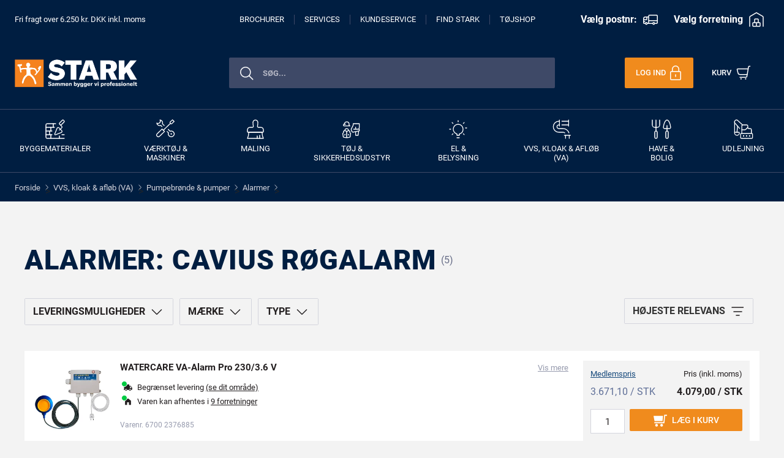

--- FILE ---
content_type: text/html; charset=utf-8
request_url: https://www.stark.dk/f/alarmer_maerke~cavius_type~roegalarm
body_size: 153353
content:




<!DOCTYPE html>
<!--[if lt IE 7]>      <html class="no-js lt-ie9 lt-ie8 lt-ie7"> <![endif]-->
<!--[if IE 7]>         <html class="no-js lt-ie9 lt-ie8"> <![endf]-->
<!--[if IE 8]>         <html class="no-js lt-ie9"> <![endif]-->
<!--[if gt IE 8]><!-->
<html class="no-js" lang="da-DK">
<!--<![endif]-->
<head>
	<script id="CookieConsent" src="https://policy.app.cookieinformation.com/uc.js"
			data-culture="DA" type="text/javascript" data-gcm-version="2.0"></script>

		<meta name="facebook-domain-verification" content="0l8bbsuaq9k185ezygh7kp72i12hks" />
		<script>
			window.addEventListener('CookieInformationConsentGiven', function (event) {
				if (CookieInformation.getConsentGivenFor('cookie_cat_statistic')) {
					//Meta Pixel Code
					!function (f, b, e, v, n, t, s) {
						if (f.fbq) return; n = f.fbq = function () {
							n.callMethod ?
								n.callMethod.apply(n, arguments) : n.queue.push(arguments)
						};
						if (!f._fbq) f._fbq = n; n.push = n; n.loaded = !0; n.version = '2.0';
						n.queue = []; t = b.createElement(e); t.async = !0;
						t.src = v; s = b.getElementsByTagName(e)[0];
						s.parentNode.insertBefore(t, s)
					}(window, document, 'script',
						'https://connect.facebook.net/en_US/fbevents.js');
					fbq('init', '342803607971292');
					fbq('track', 'PageView');
					//End Meta Pixel Code
				}
				if (CookieInformation.getConsentGivenFor('cookie_cat_marketing')) {
					//Google Tag Manager (gtm)
					window.dataLayer = window.dataLayer || [];
					function gtag() {
						dataLayer.push(arguments);
					}
					gtag('consent', 'default', {
						'ad_storage': 'denied',
						'ad_user_data': 'denied',
						'ad_personalization': 'denied',
						'analytics_storage': 'denied',
						'wait_for_update': 500
					});
					gtag('set', 'ads_data_redaction', true);
					gtag('set', 'url_passthrough', true);
					gtag('js', new Date());
                    gtag('config', 'AW-1054544534', { 'allow_enhanced_conversions': true });

					var gtmScript = document.createElement('script');
					gtmScript.async = true;
					gtmScript.src = "https://www.googletagmanager.com/gtag/js?id=AW-1054544534";
					document.head.appendChild(gtmScript);
					//Ens Google Tag Manager (gtm)
				}

			}, false);
		</script>
	
<link href="/-/media/Feature/Experience-Accelerator/Bootstrap-4/Bootstrap-4/Styles/optimized-min.css?t=20200616T123702Z" rel="stylesheet" /><link href="/-/media/Base-Themes/Core-Libraries/styles/optimized-min.css?t=20200616T123708Z" rel="stylesheet" /><link href="/-/media/Base-Themes/Main-Theme/styles/optimized-min.css?t=20200616T123710Z" rel="stylesheet" />	<link rel="preload" href="/dist-stark/css/app.css?20251027044651" as="style">
	<link rel="stylesheet" href="/dist-stark/css/app.css?20251027044651">
	<link rel="shortcut icon" type="image/x-icon" href="/dist-stark/favicon.ico" />
	<link rel="apple-touch-icon" href="https://www.stark.dk/-/media/Project/Stark/StarkSite/BMW%20media%20folder/anton.png">

	
	








<title>Alarmer Cavius R&#248;galarm &#187; k&#248;b online hos STARK</title>

<meta name="description" content="Hos STARK er vi leverand&#248;rer af Cavius R&#248;galarm til b&#229;de privat og erhverv. K&#248;b online og f&#229; gratis fragt over 6.250 kr. inkl. moms. Eller g&#229; ned i din lokale STARK.">

<link rel="canonical" href="https://www.stark.dk/f/alarmer_maerke~cavius_type~roegalarm" />
<meta property="og:title" content="Alarmer Cavius R&#248;galarm &#187; k&#248;b online hos STARK">
<meta property="og:url" content="https://www.stark.dk/f/alarmer_maerke~cavius_type~roegalarm">
<meta name="twitter:title" content="Alarmer Cavius R&#248;galarm &#187; k&#248;b online hos STARK">
<meta name="twitter:card" content="summary_large_image">


    <meta name="viewport" content="width=device-width, initial-scale=1"/>


	<script type="text/javascript">
		(function (win, doc, style, timeout) {
			var STYLE_ID = 'at-body-style';
			function getParent() {
				return doc.getElementsByTagName('head')[0];
			}
			function addStyle(parent, id, def) {
				if (!parent) {
					return;
				}
				var style = doc.createElement('style');
				style.id = id;
				style.innerHTML = def;
				parent.appendChild(style);
			}
			function removeStyle(parent, id) {
				if (!parent) {
					return;
				}
				var style = doc.getElementById(id);
				if (!style) {
					return;
				}
				parent.removeChild(style);
			}
			addStyle(getParent(), STYLE_ID, style);
			setTimeout(function () {
				removeStyle(getParent(), STYLE_ID);
			}, timeout);
		}(window, document, "#content {opacity: 0 !important}", 1500));
	</script>
	<basket-tracking inline-template></basket-tracking>
	<analytics v-bind:pagename="&quot;Alarmer&quot;"
			   v-bind:environment="&quot;production&quot;"
			   v-bind:pagetype="&quot;category page&quot;"
			   v-bind:sections="[&quot;VVS, kloak &amp; afl&#248;b (VA)&quot;,&quot;Pumpebr&#248;nde &amp; pumper&quot;,&quot;Alarmer&quot;]"
			   v-bind:sectionids="[&quot;0bb3da68569f4eb5f1af8b3a928baf93&quot;,&quot;dc28e1e3d8cd76d3ff72d5063ac745c4&quot;,&quot;a2a10c6be19e626f9caf6f2774bc018e&quot;]"
			   v-bind:adopeanalytivsurl="'//assets.adobedtm.com/1b3d2d6f6697/a8684d4fbcda/launch-9a70182fc37d.min.js'"
			   v-bind:relewisedatasetid="'1afc5599-a835-4faf-acb9-5dc8b6b732f7'"
			   v-bind:relewiseapikey="'r3me1%FEsKD99oE'"
			   v-bind:relewiseserverurl="'https://api.relewise.com'"
			   v-bind:is-impersonating="false"
			   inline-template>
	</analytics>

</head>
<body class="default-device bodyclass">
	<div id="app" data-authenticated="False" data-debug="False" data-is-experience-editor="False">
		
		

<!-- #wrapper -->
<div id="wrapper">
    <!-- #header disable if none exist-->
    <header>
        <div id="header" class="fix-row-class">
            <div class="row">


<main-header inline-template permission="Vi beklager. Vi har ikke adgang til dit kamera. Du skal godkende dette under indstillinger og opdatere siden igen. "
             guide="Placer venligst stregkoden indenfor rammen, s&#229; scanner vi den automatisk."
             b2bfreighttext="Fri fragt over 5.000 kr. DKK eks. moms"
             b2cfreighttext="Fri fragt over 6.250 kr. DKK inkl. moms">
    <div class="main-header">
        
        <div class="container-fluid">
            <div class="row">
<impersonation-banner inline-template>
</impersonation-banner>
</div>
        </div>
        
    <div class="blue-background">
        <div class="container px-0 stack-on-mobile">
            <b-navbar class="stark-header p-0">
                <div class="d-flex flex-wrap flex-md-nowrap align-items-center justify-content-between w-100">

                    
                    <div v-cloak class="stark-header__left order-1 align-items-center d-none d-md-block">
                        <div class="d-flex flex-nowrap">


                                <a href="/starkservices/Levering/Fri-fragt" target="" :title="freightText"
                                   class="USP menu-link">{{freightText}}</a>
                        </div>
                    </div>

                    
                    <div class="stark-header__middle demo w-100 justify-content-center align-items-center order-3 fix-row-class-100 px-md-4 px-lg-3 d-none d-lg-block">
                        <div class="d-flex flex-nowrap justify-content-center">
                            <a href="/Brochurer" target=""
                               title="" class="menu-link">Brochurer</a>
                            <a href="/services" target=""
                               title="" class="menu-link">Services</a>
                            <a href="/Kundeservice" target=""
                               title=""
                               class="menu-link">Kundeservice</a>
                            <a href="/forretninger" target=""
                               title="" class="menu-link">Find STARK</a>
                            <a href="https://tojshop.stark.dk/" target=""
                               title="" class="menu-link">T&#248;jshop</a>
                        </div>
                    </div>

                    
                    <div class="stark-header__right d-none d-lg-block order-md-3 order-1 justify-content-end align-items-center ml-lg-0 ml-auto mt-md-0 mt-2">
                        <div class="row">

<div class="delievery-and-shop-content-container">
    <delievery-and-shop v-bind:stores="[{&quot;StoreId&quot;:916,&quot;Name&quot;:&quot;STARK Frederiksv&#230;rk&quot;},{&quot;StoreId&quot;:320,&quot;Name&quot;:&quot;STARK S&#248;nderborg&quot;},{&quot;StoreId&quot;:207,&quot;Name&quot;:&quot;STARK Ringsted&quot;},{&quot;StoreId&quot;:410,&quot;Name&quot;:&quot;STARK Middelfart&quot;},{&quot;StoreId&quot;:929,&quot;Name&quot;:&quot;STARK Br&#248;ndby&quot;},{&quot;StoreId&quot;:690,&quot;Name&quot;:&quot;STARK Frederikssund&quot;},{&quot;StoreId&quot;:630,&quot;Name&quot;:&quot;STARK Holstebro&quot;},{&quot;StoreId&quot;:260,&quot;Name&quot;:&quot;STARK Horsens&quot;},{&quot;StoreId&quot;:120,&quot;Name&quot;:&quot;STARK Aalborg&quot;},{&quot;StoreId&quot;:228,&quot;Name&quot;:&quot;STARK Risskov&quot;},{&quot;StoreId&quot;:935,&quot;Name&quot;:&quot;STARK H&#248;rsholm&quot;},{&quot;StoreId&quot;:150,&quot;Name&quot;:&quot;STARK Herning&quot;},{&quot;StoreId&quot;:400,&quot;Name&quot;:&quot;STARK Faaborg&quot;},{&quot;StoreId&quot;:422,&quot;Name&quot;:&quot;STARK Odense&quot;},{&quot;StoreId&quot;:266,&quot;Name&quot;:&quot;STARK Skanderborg&quot;},{&quot;StoreId&quot;:430,&quot;Name&quot;:&quot;STARK Aarup&quot;},{&quot;StoreId&quot;:580,&quot;Name&quot;:&quot;STARK K&#248;ge&quot;},{&quot;StoreId&quot;:206,&quot;Name&quot;:&quot;STARK Viborg&quot;},{&quot;StoreId&quot;:220,&quot;Name&quot;:&quot;STARK Aarhus C&quot;},{&quot;StoreId&quot;:930,&quot;Name&quot;:&quot;STARK Frederiksberg&quot;},{&quot;StoreId&quot;:902,&quot;Name&quot;:&quot;STARK Skjern&quot;},{&quot;StoreId&quot;:108,&quot;Name&quot;:&quot;STARK Aabybro&quot;},{&quot;StoreId&quot;:925,&quot;Name&quot;:&quot;STARK Hobro&quot;},{&quot;StoreId&quot;:636,&quot;Name&quot;:&quot;STARK Lemvig&quot;},{&quot;StoreId&quot;:200,&quot;Name&quot;:&quot;STARK Randers&quot;},{&quot;StoreId&quot;:100,&quot;Name&quot;:&quot;STARK Frederikshavn&quot;},{&quot;StoreId&quot;:350,&quot;Name&quot;:&quot;STARK Ribe&quot;},{&quot;StoreId&quot;:500,&quot;Name&quot;:&quot;STARK Slagelse&quot;},{&quot;StoreId&quot;:700,&quot;Name&quot;:&quot;STARK Maribo&quot;},{&quot;StoreId&quot;:740,&quot;Name&quot;:&quot;STARK Nyk&#248;bing F.&quot;},{&quot;StoreId&quot;:371,&quot;Name&quot;:&quot;STARK Holb&#230;k&quot;},{&quot;StoreId&quot;:932,&quot;Name&quot;:&quot;STARK City 24-7&quot;},{&quot;StoreId&quot;:520,&quot;Name&quot;:&quot;STARK Gr&#230;sted&quot;},{&quot;StoreId&quot;:471,&quot;Name&quot;:&quot;STARK Tommerup&quot;},{&quot;StoreId&quot;:344,&quot;Name&quot;:&quot;STARK Ikast&quot;},{&quot;StoreId&quot;:450,&quot;Name&quot;:&quot;STARK Assens&quot;},{&quot;StoreId&quot;:126,&quot;Name&quot;:&quot;STARK Roskilde C&quot;},{&quot;StoreId&quot;:240,&quot;Name&quot;:&quot;STARK Vejle&quot;},{&quot;StoreId&quot;:346,&quot;Name&quot;:&quot;STARK Kalundborg&quot;},{&quot;StoreId&quot;:360,&quot;Name&quot;:&quot;STARK Esbjerg&quot;},{&quot;StoreId&quot;:342,&quot;Name&quot;:&quot;STARK Silkeborg&quot;},{&quot;StoreId&quot;:510,&quot;Name&quot;:&quot;STARK Helsing&#248;r&quot;},{&quot;StoreId&quot;:226,&quot;Name&quot;:&quot;STARK Brabrand&quot;},{&quot;StoreId&quot;:230,&quot;Name&quot;:&quot;STARK Odder&quot;},{&quot;StoreId&quot;:225,&quot;Name&quot;:&quot;STARK Viby&quot;},{&quot;StoreId&quot;:560,&quot;Name&quot;:&quot;STARK Hiller&#248;d&quot;},{&quot;StoreId&quot;:380,&quot;Name&quot;:&quot;STARK Fredericia&quot;},{&quot;StoreId&quot;:912,&quot;Name&quot;:&quot;STARK Skejby&quot;},{&quot;StoreId&quot;:340,&quot;Name&quot;:&quot;STARK Kolding&quot;},{&quot;StoreId&quot;:933,&quot;Name&quot;:&quot;STARK Nordhavn&quot;},{&quot;StoreId&quot;:415,&quot;Name&quot;:&quot;STARK Bogense&quot;},{&quot;StoreId&quot;:140,&quot;Name&quot;:&quot;STARK Brande&quot;},{&quot;StoreId&quot;:117,&quot;Name&quot;:&quot;STARK Dronninglund&quot;},{&quot;StoreId&quot;:693,&quot;Name&quot;:&quot;STARK Ish&#248;j&quot;},{&quot;StoreId&quot;:901,&quot;Name&quot;:&quot;STARK &#216;lgod&quot;},{&quot;StoreId&quot;:590,&quot;Name&quot;:&quot;STARK Glostrup&quot;},{&quot;StoreId&quot;:105,&quot;Name&quot;:&quot;STARK Br&#248;nderslev&quot;},{&quot;StoreId&quot;:261,&quot;Name&quot;:&quot;STARK Horsens Syd&quot;},{&quot;StoreId&quot;:211,&quot;Name&quot;:&quot;STARK R&#248;nde&quot;},{&quot;StoreId&quot;:545,&quot;Name&quot;:&quot;STARK Nyk&#248;bing S.&quot;},{&quot;StoreId&quot;:210,&quot;Name&quot;:&quot;STARK Gren&#229;&quot;},{&quot;StoreId&quot;:300,&quot;Name&quot;:&quot;STARK Varde&quot;},{&quot;StoreId&quot;:540,&quot;Name&quot;:&quot;STARK Roskilde &#216;st&quot;},{&quot;StoreId&quot;:290,&quot;Name&quot;:&quot;STARK Hedensted&quot;},{&quot;StoreId&quot;:280,&quot;Name&quot;:&quot;STARK Give&quot;},{&quot;StoreId&quot;:948,&quot;Name&quot;:&quot;STARK SHOP KBH S&quot;},{&quot;StoreId&quot;:949,&quot;Name&quot;:&quot;STARK SHOP FRB C&quot;},{&quot;StoreId&quot;:946,&quot;Name&quot;:&quot;STARK Shop &#216;sterbro&quot;},{&quot;StoreId&quot;:480,&quot;Name&quot;:&quot;STARK Svendborg&quot;},{&quot;StoreId&quot;:482,&quot;Name&quot;:&quot;STARK JS &#198;r&#248;&quot;},{&quot;StoreId&quot;:483,&quot;Name&quot;:&quot;STARK JS Rudk&#248;bing&quot;},{&quot;StoreId&quot;:945,&quot;Name&quot;:&quot;STARK Shop N&#248;rrebro&quot;},{&quot;StoreId&quot;:490,&quot;Name&quot;:&quot;STARK R&#248;nne&quot;},{&quot;StoreId&quot;:495,&quot;Name&quot;:&quot;STARK Allinge&quot;},{&quot;StoreId&quot;:323,&quot;Name&quot;:&quot;STARK R&#248;dekro&quot;},{&quot;StoreId&quot;:802,&quot;Name&quot;:&quot;STARK Nakskov&quot;},{&quot;StoreId&quot;:962,&quot;Name&quot;:&quot;STARK RDC Click &amp; Collect&quot;},{&quot;StoreId&quot;:581,&quot;Name&quot;:&quot;STARK Faxe&quot;},{&quot;StoreId&quot;:324,&quot;Name&quot;:&quot;Stark - Arnum r&#248;r&quot;},{&quot;StoreId&quot;:502,&quot;Name&quot;:&quot;STARK N&#230;stved&quot;}]" inline-template>
        <div class="delivery-and-shop-container">
            <div class="delivery-and-shop-wrapper postal-code" @click="openPostalCodeModal">
                <div class="content">
                    <div>
                        <div>
                            <span v-if="!postalCode"
                                class="text-style-bold">V&#230;lg postnr:</span>
                            <span v-if="postalCode" class="text-style-bold">{{postalCode}}</span>
                        </div>
                    </div>
                    <svg style="display: none;" v-show="!postalCode" class="productlist-delivery-edit-icon truck-icon">
                    </svg>
                    <svg style="display: none;"  v-show="postalCode" class="productlist-delivery-edit-icon truck-icon-orange">
                    </svg>
                </div>
            </div>
            <div class="delivery-and-shop-wrapper" @click="openFavoriteStoreModal">
                <div class="content">
                    <div>
                        <div>
                            <span v-if="chosenFavoriteStores.length === 1" class="text-style-bold">
                                {{favoriteStoreName}} </span>
                            <span v-else-if="chosenFavoriteStores.length >= 1" class="text-style-bold">
                                {{favoriteStoresNames}} </span>
                            <span v-else
                                class="text-style-bold">V&#230;lg forretning</span>

                        </div>
                    </div>

                    <svg style="display: none;" v-show="chosenFavoriteStores.length >= 1" class="productlist-delivery-edit-icon warehouse-icon-orange">
                    </svg>
                    <svg style="display: none;" v-show="chosenFavoriteStores.length < 1" class="productlist-delivery-edit-icon warehouse-icon">
                    </svg>
                </div>
            </div>
        </div>
    </delievery-and-shop>
</div>
</div>
                    </div>

            </div>
            </b-navbar>
        </div>

        <div class="container px-0">
            <b-navbar class="stark-header px-0 pb-4">
                <div class="d-flex flex-wrap flex-md-nowrap align-items-center justify-content-between w-100">

                    
                    <div class="stark-header__left d-flex flex-nowrap order-1 align-items-center mt-md-4 mb-md-1 mt-lg-3">

                        
                        <b-navbar-brand href="/"
                                        class="d-flex logo-background align-items-end justify-content-center justify-content-xl-start order-md-2 order-2">
                            <img src="/dist-stark/Stark_desktop.png?new=2020" class="logoimage d-none d-md-block"
                                 alt="Stark logo">
                            <img src="/dist-stark/Stark_tablet.png?new=2020" class="logoimage d-block d-md-none"
                                 alt="Stark logo">
                        </b-navbar-brand>

                        
                        <b-navbar-toggle target="nav-collapse"
                                         class="d-flex order-lg-2 ml-lg-4 ml-0 p-lg-3 p-0 pl-xl-3 pl-md-3 pl-sm-0 d-lg-none"
                                         @click="toggleClicked()">
                            <div v-show="!menuVisible" class="navbar-toggler-hamburger-icon">
                                <img class="mr-2" src="/dist-stark/navigation-menu.svg" alt="Navigation logo" />
                            </div>
                            <div v-show="menuVisible" class="navbar-toggler-close-icon">
                                <img class="mr-2 close-icon-size" src="/dist-stark/close-white.svg"
                                     alt="Close logo" />
                                <span class="d-none d-lg-inline-block navbar-toggler-txt">Luk</span>
                            </div>
                        </b-navbar-toggle>

                        <div class="row">
</div>
                    </div>

                    
                    <div v-cloak class="stark-header__middle demo w-100 justify-content-end align-items-center order-3 mt-md-4 mt-lg-3 mt-2 mb-md-1 d-flex d-lg-block fix-row-class-100 px-md-5 px-lg-3">
                        <div class="row">

<auto-suggest-new inline-template 
    searchpageurl="/Search"
    v-bind:limitedassortment="null"
    v-bind:excluded-assortment-levels="null"
    v-bind:deliveryoptions="{&quot;GlobalLongDeliveryForProductsInStock&quot;:true,&quot;ExcludedGroups&quot;:[1,2,3,4,5,6,7,8,9],&quot;ShowGoodsMarkedWithU&quot;:true,&quot;GroupsInStockAndAssortmentCheck&quot;:[1]}">
    <div v-bind:class="mobileActive ? 'autosuggest-container-new autosuggest-container-new-mobile' : 'autosuggest-container-new'">
        <vue-autosuggest v-model="query"
                         :suggestions="suggestions"
                         @keyup.enter="redirectToSearchPage"
                         @input="fetchResults"
                         @selected="onSelected"
                         @opened="opened"
                         @closed="closed"
                         @focus="onFocus($event)"
                         :get-suggestion-value="getSuggestionValue"
                         :input-props="{id:'autosuggest__input', placeholder:'S&#248;g...', class:'on-focus-input enable-focus'}">

            <div slot="before-section-categories" class="autosuggest-category-title">
                <div class="d-flex align-items-center">
                    <span>Kategorier</span>
                </div>
            </div>

            <div slot="before-section-products" class="autosuggest-category-title">
                <div class="d-flex align-items-center">
                    <span>Produkter</span>
                </div>
            </div>

            <span v-if="query || mobileActive" slot="after-input" @mouseup.stop="redirectToSearchPage" class="btn-search-icon on-focus-input">
                <img src="/dist-stark/search-black.svg" alt="Search logo" />
            </span>
            <span v-else slot="after-input" @mouseup.stop="redirectToSearchPage" class="btn-search-icon on-focus-input">
                <img src="/dist-stark/search.svg" alt="Search logo" />
            </span>

            <span v-if="query || mobileActive" slot="after-input" @mouseup.stop="clearInput" class="btn-close on-focus-input">
                <img src="/dist-stark/close.svg" alt="Close logo" />
            </span>

            <div slot-scope="{suggestion}">
                <div>
                    
                    <div v-if="suggestion.name === 'predictions'">
                        <div class="result-product d-flex flex-row flex-nowrap align-items-center">
                            <div class="d-flex image-spot image-spot-prediction justify-content-center align-items-center">
                                <img src="/dist-stark/search-black.svg" />
                            </div>
                            <div class="font-sbold-15 pl-3">{{suggestion.item.displayName}}</div>
                        </div>
                    </div>

                    <div v-if="suggestion.name === 'categories'" class="result-category">
                        <div class="result-product d-flex flex-row flex-nowrap align-items-center">
                            <div class="d-flex image-spot image-spot-category justify-content-center align-items-center">
                                <img v-if="suggestion.item.image" :src="suggestion.item.image + categoryImageDimensions + imageBackground + imageFormat + imageCropMode" />
                            </div>
                            <div class="font-sbold-15 pl-3">{{suggestion.item.displayName}}</div>
                        </div>
                    </div>

                    <div v-if="suggestion.name === 'products'">
                        <div class="result-product d-flex flex-row flex-nowrap align-items-center">
                            <div class="d-flex image-spot justify-content-center align-items-center">
                                <img v-if="suggestion.item.image" :src="suggestion.item.image + imageDimensions + imageBackground + imageFormat + imageCropMode" />
                            </div>
                            <div class="d-flex flex-column">
                                <div class="font-sbold-15 pl-3">{{suggestion.item.displayName}}</div>
                                <div class="font-reg-13 pl-3">{{suggestion.item.sku}}</div>
                            </div>
                        </div>
                    </div>

                </div>
            </div>

            <div slot="after-suggestions" class="d-flex align-items-center justify-content-center">
                <button @mouseup.stop="redirectToSearchPage" class="btn cta-btn "> Se alle produkter</button>
            </div>

        </vue-autosuggest>
    </div>

 
</auto-suggest-new></div>

                        
                        <div class="d-block d-lg-none pl-3">
                            <img src="/dist-stark/barcode-scan.svg" alt="Scan logo" class="scan-logo"
                                 @click="activateScanner" />
                        </div>
                    </div>

                    
                    <div class="stark-header__right d-flex flex-nowrap order-md-3 order-1 justify-content-end align-items-center mt-md-4 mb-md-1 mt-lg-3 ml-lg-0 ml-auto">
                        <div class="row"></div>
                        <div class="row">
<login inline-template>
	<div data-hj-suppress>
		<div v-cloak v-if="!isAuthenticated" class="d-flex flex-row flex-nowrap justify-content-end">
			<button class="login-button" id="show-modal" @click="openLogin">
				<span class="d-none d-lg-inline-block align-middle">Log ind</span>
				<img class="d-none d-md-inline-block" src="/dist-stark/lock-1.svg" alt="Login logo" />
				<img class="d-block d-md-none" src="/dist-stark/lock-mobile.svg" alt="Login logo" />
			</button>
		</div>
	</div>
</login></div>
                        <div class="fix-row-class">
                            <div class="row">
<person-menu :model="{&quot;MenuItems&quot;:[{&quot;Href&quot;:&quot;/Mit-Stark/Favoritlister&quot;,&quot;Name&quot;:&quot;Favoritlister&quot;,&quot;ValidRoles&quot;:[&quot;NSOwner&quot;,&quot;NSUser&quot;,&quot;NSAdmin&quot;,&quot;B2C&quot;],&quot;RequiredPermissions&quot;:[]},{&quot;Href&quot;:&quot;/Mit-Stark/Log-ind-som-kunde&quot;,&quot;Name&quot;:&quot;Log ind som kunde&quot;,&quot;ValidRoles&quot;:[],&quot;RequiredPermissions&quot;:[&quot;Impersonate&quot;]},{&quot;Href&quot;:&quot;https://handvaerkerklub.stark.dk/&quot;,&quot;Name&quot;:&quot;STARK H&#229;ndv&#230;rkerklub&quot;,&quot;ValidRoles&quot;:[],&quot;RequiredPermissions&quot;:[&quot;AccessLoyaltyClub&quot;]},{&quot;Href&quot;:&quot;/Mit-Stark/STARK-Haandvaerkerklub-gammel&quot;,&quot;Name&quot;:&quot;&quot;,&quot;ValidRoles&quot;:[],&quot;RequiredPermissions&quot;:[&quot;AccessLoyaltyClubOLD&quot;]},{&quot;Href&quot;:&quot;https://klimalog.stark.dk/&quot;,&quot;Name&quot;:&quot;KlimaLog&quot;,&quot;ValidRoles&quot;:[&quot;NSOwner&quot;,&quot;NSUser&quot;,&quot;NSAdmin&quot;],&quot;RequiredPermissions&quot;:[&quot;SeeExtendedDelivery&quot;]},{&quot;Href&quot;:&quot;/Mit-Stark/Tilbud&quot;,&quot;Name&quot;:&quot;Tilbud&quot;,&quot;ValidRoles&quot;:[&quot;NSOwner&quot;,&quot;NSUser&quot;,&quot;NSAdmin&quot;,&quot;B2C&quot;],&quot;RequiredPermissions&quot;:[&quot;ReadQuotes&quot;]},{&quot;Href&quot;:&quot;/Mit-Stark/Prislister&quot;,&quot;Name&quot;:&quot;Prislister&quot;,&quot;ValidRoles&quot;:[&quot;NSOwner&quot;,&quot;NSUser&quot;,&quot;NSAdmin&quot;,&quot;B2C&quot;],&quot;RequiredPermissions&quot;:[&quot;ReadPriceLists&quot;]},{&quot;Href&quot;:&quot;/Mit-Stark/Kontooversigt&quot;,&quot;Name&quot;:&quot;Kontooversigt&quot;,&quot;ValidRoles&quot;:[&quot;NSOwner&quot;,&quot;NSUser&quot;,&quot;NSAdmin&quot;,&quot;B2C&quot;],&quot;RequiredPermissions&quot;:[&quot;ReadAccounts&quot;]},{&quot;Href&quot;:&quot;/Mit-Stark/Byggepladser&quot;,&quot;Name&quot;:&quot;Byggepladser&quot;,&quot;ValidRoles&quot;:[&quot;NSOwner&quot;,&quot;NSUser&quot;,&quot;NSAdmin&quot;,&quot;B2C&quot;],&quot;RequiredPermissions&quot;:[]},{&quot;Href&quot;:&quot;/Mit-Stark/Ordrer-og-Fakturaer&quot;,&quot;Name&quot;:&quot;Ordrer og fakturaer&quot;,&quot;ValidRoles&quot;:[&quot;NSOwner&quot;,&quot;NSUser&quot;,&quot;NSAdmin&quot;,&quot;B2C&quot;],&quot;RequiredPermissions&quot;:[&quot;ReadOrders&quot;,&quot;ReadInvoices&quot;]},{&quot;Href&quot;:&quot;/Mit-Stark/Brugere&quot;,&quot;Name&quot;:&quot;Brugere og Kundekort&quot;,&quot;ValidRoles&quot;:[&quot;NSOwner&quot;,&quot;NSUser&quot;,&quot;NSAdmin&quot;,&quot;B2C&quot;],&quot;RequiredPermissions&quot;:[&quot;AdminUsers&quot;]}],&quot;BasketPageUrl&quot;:&quot;/Checkout/Kurv&quot;,&quot;MinubaOrderReference&quot;:null,&quot;IsAuthenticated&quot;:false}" inline-template>
	<div>
		<div v-cloak class="d-flex flex-row flex-nowrap justify-content-end align-items-center">
				
				<a :href="model.BasketPageUrl" class="basket-link" :class="isAuthenticated ? 'logged-in' : ''">
					<div class="d-flex align-items-center position-relative">
						<div v-if="basketProductNumber>0" class="d-none d-md-block mr-1 basket-text">Kurv</div>
						<div v-else class="d-none d-lg-block mr-lg-2 basket-text">Kurv</div>

						<div class="d-none d-md-block">
							<div class="basket-text mr-2" :class="basketProductNumber > 0 ? '' : 'product-number-hide'">({{basketProductNumber}})</div>
						</div>

						<div class="d-block d-md-none">
							<div class="basket-text mr-2" :class="basketProductNumber > 0 ? '' : 'product-number-hide'">{{basketProductNumber}}</div>
						</div>

						<img v-if="basketProductNumber>0" src="/dist-stark/shopping-cart-orange.svg" alt="Basket logo" class="shopping-cart-disable-active" />
						<img v-if="basketProductNumber>0" src="/dist-stark/shopping-cart-1.svg" alt="Basket logo" class="shopping-cart-enable-active" />

						<img v-if="!(basketProductNumber>0)" class="d-none d-md-inline-block" src="/dist-stark/shopping-cart-1.svg" alt="Basket logo" />
						<img v-if="!(basketProductNumber>0)" class="d-block d-md-none" src="/dist-stark/shopping-cart-mobile.svg" alt="Basket logo" />
						
					</div>
				</a>
			</div>
		<div v-cloak v-if="showDigitalCustomerCardModal">
			<div v-if="showLoader" class="overlay-spinner">
				<div class="spinner-border" role="status">
					<span class="sr-only">Loading...</span>
				</div>
			</div>
			<div class="modal-mask">
				<div class="modal-wrapper">
					<div class="modal-container digital-customer-card-modal" id="digital-cusotmer-card-modal">
						<div class="modal-header header">
							<div class="modal-title title">
								Dit Kundekort
							</div>
							<button type="button" class="btn close icon-btn" aria-label="Close" @click="closeCustomercardModal()">
								<span aria-hidden="true" class="close-modal-icon"></span>
							</button>
						</div>
						
						<div v-if="isCurrentlyB2BCustomer" class="modal-body digital-customer-card-body-b2b">
							<div class="container">
								<div class="row d-flex justify-content-start pt-3">
									<div class="col d-flex justify-content-stark">
										<div class="title">Stark Kundekort</div>
									</div>
									<div class="col d-flex justify-content-end">
										<img src="/dist-stark/Stark_desktop.png?new=2020" class="logoimage" alt="Stark logo">
									</div>
								</div>
								<div class="row d-flex justify-content-start mt-2">
									<div class="col-12">
										<div class="customer-card-name">{{digitalCustomerCard.name}}</div>
									</div>

								</div>
								<div class="row d-flex justify-content-start mt-2">
									<div class="col-12">
										<div class="text-color">Kundenummer: {{digitalCustomerCard.customerNumber}}</div>
									</div>
								</div>

								<div v-if="isMobile" class="row d-flex justify-content-center align-items-center mt-4 ml-1 mr-1 background-color">
									<barcode :value="digitalCustomerCard.customerCardNumber" width="2.3" height="40"></barcode>
								</div>
								<div v-else class="row d-flex justify-content-center align-items-center mt-4 ml-1 mr-1 background-color">
									<barcode :value="digitalCustomerCard.customerCardNumber" width="3.1" height="40"></barcode>

								</div>
								<div class="row d-flex justify-content-center align-items-center pb-4">
								</div>
							</div>
						</div>
						
						<div v-else-if="isCurrentlyB2CCustomer && isSelvbygCustomer" class="modal-body digital-customer-card-body-b2c">
							<div class="container">
								<div class="row d-flex justify-content-start pt-3 pb-3">
									<div class="col d-flex justify-content-stark">
										<div class="title">Selvbyg-medlem</div>
									</div>
									<div class="col d-flex justify-content-end">
										<img src="/dist-stark/Stark_desktop.png?new=2020" class="logoimage" alt="Stark logo">
									</div>
								</div>
								<div class="row d-flex justify-content-start mt-2">
									<div class="col-12">
										<div class="customer-card-name">{{digitalCustomerCard.name}}</div>
									</div>

								</div>
								<div class="row d-flex justify-content-start mt-2">
									<div class="col-12">
										<div class="text-color">Kundenummer: {{digitalCustomerCard.customerNumber}}</div>
									</div>
								</div>

								<div v-if="isMobile" class="row d-flex justify-content-center align-items-center mt-4 ml-1 mr-1 background-color">
									<barcode :value="digitalCustomerCard.customerCardNumber" width="2.3" height="40"></barcode>

								</div>
								<div v-else class="row d-flex justify-content-center align-items-center mt-4 ml-1 mr-1 background-color">
									<barcode :value="digitalCustomerCard.customerCardNumber" width="3.1" height="40"></barcode>

								</div>
								<div class="row d-flex justify-content-center align-items-center pb-4">
								</div>
							</div>
						</div>
						
						<div v-else class="modal-body digital-customer-card-body-b2c-no-selvbyg">
							<div class="container">
								<div class="row d-flex justify-content-start pt-3 pb-3">
									<div class="col d-flex justify-content-stark">
										<div class="title">Stark Kundekort</div>
									</div>
									<div class="col d-flex justify-content-end">
										<img src="/dist-stark/Stark_desktop.png?new=2020" class="logoimage" alt="Stark logo">
									</div>
								</div>
								<div class="row d-flex justify-content-start mt-2">
									<div class="col-12">
										<div class="customer-card-name">{{digitalCustomerCard.name}}</div>
									</div>

								</div>
								<div class="row d-flex justify-content-start mt-2">
									<div class="col-12">
										<div class="text-color">Kundenummer: {{digitalCustomerCard.customerNumber}}</div>
									</div>
								</div>

								<div v-if="isMobile" class="row d-flex justify-content-center align-items-center mt-4 ml-1 mr-1 background-color">
									<barcode :value="digitalCustomerCard.customerCardNumber" width="2.3" height="40"></barcode>

								</div>
								<div v-else class="row d-flex justify-content-center align-items-center mt-4 ml-1 mr-1 background-color">
									<barcode :value="digitalCustomerCard.customerCardNumber" width="3.1" height="40"></barcode>
								</div>
								<div class="row d-flex justify-content-center align-items-center pb-4">
								</div>
							</div>
						</div>
						<div id="addToWalletButtons">
							<img @click="getAppleCard()"
								 src="/dist-stark/add-to-apple-wallet.svg"
								 alt="Føj til Apple Wallet" />
							<img @click="getGoogleCard()"
								 src="/dist-stark/add-to-google-wallet.svg"
								 alt="Føj til Google Wallet" />
						</div>
						<div class="wallet-explanation mt-3">
							<div v-if="!isMobile">
								<p class="mb-0">Gem dit kundekort ved at &#229;bne denne side p&#229; din telefon.</p>
							</div>
							<p class="m-0">L&#230;s mere om kundekort  <a href="/starkservices/digitalt-kundekort">her</a></p>
						</div>
					</div>
				</div>
			</div>
		</div>
	</div>
</person-menu></div>
                        </div>
                    </div>

                </div>
            </b-navbar>
        </div>
    </div>

        <div id="menu-container" class="fix-row-class menu-container">
            <div class="row">
<div class="h-100 d-block">
	<main-menu :catalog-hierarchy="[{&quot;Name&quot;:&quot;23529-23602&quot;,&quot;DisplayName&quot;:&quot;Byggematerialer&quot;,&quot;Id&quot;:&quot;fe1e141f9d5519329d526b218934d852&quot;,&quot;Url&quot;:&quot;/byggematerialer&quot;,&quot;Categories&quot;:[{&quot;Name&quot;:&quot;23529-23617&quot;,&quot;DisplayName&quot;:&quot;Fliser &amp; klinker&quot;,&quot;Id&quot;:&quot;cba56a06ea8defb78f1487dd0e465fd4&quot;,&quot;Url&quot;:&quot;/byggematerialer/fliserklinker&quot;,&quot;Categories&quot;:[{&quot;Name&quot;:&quot;23529-23690&quot;,&quot;DisplayName&quot;:&quot;V&#230;gfliser&quot;,&quot;Id&quot;:&quot;816f1b8c11b9fcd147962e5e35a4094c&quot;,&quot;Url&quot;:&quot;/byggematerialer/fliserklinker/gulv-og-vaegfliser&quot;,&quot;Categories&quot;:null,&quot;ImageUrl&quot;:null,&quot;PictureUrl&quot;:&quot;/-/media/Project/Stark/StarkSite/Kategoribilleder/Byggematerialer/Fliser-og-klinker/Gulv-vaegfliser-Kategoribilleder-300x222px.jpg&quot;,&quot;TextField&quot;:null,&quot;Level&quot;:3,&quot;ParrentId&quot;:&quot;cba56a06ea8defb78f1487dd0e465fd4&quot;},{&quot;Name&quot;:&quot;23529-33113&quot;,&quot;DisplayName&quot;:&quot;Gulvfliser&quot;,&quot;Id&quot;:&quot;d91fdda41ab66e335e57fb29afaaa2c7&quot;,&quot;Url&quot;:&quot;/byggematerialer/fliserklinker/gulvfliser&quot;,&quot;Categories&quot;:null,&quot;ImageUrl&quot;:null,&quot;PictureUrl&quot;:&quot;https://media.starkgroup.structpim.com/61596.webp&quot;,&quot;TextField&quot;:null,&quot;Level&quot;:3,&quot;ParrentId&quot;:&quot;cba56a06ea8defb78f1487dd0e465fd4&quot;},{&quot;Name&quot;:&quot;23529-23691&quot;,&quot;DisplayName&quot;:&quot;V&#229;drumssikring&quot;,&quot;Id&quot;:&quot;726d0c4a95d76a05bd5046519c125beb&quot;,&quot;Url&quot;:&quot;/byggematerialer/fliserklinker/vaadrumssikring&quot;,&quot;Categories&quot;:null,&quot;ImageUrl&quot;:null,&quot;PictureUrl&quot;:&quot;/-/media/Project/Stark/StarkSite/Kategoribilleder/Byggematerialer/Fliser-og-klinker/Vaadrumssikring-Kategoribilleder-300x200px.jpg&quot;,&quot;TextField&quot;:null,&quot;Level&quot;:3,&quot;ParrentId&quot;:&quot;cba56a06ea8defb78f1487dd0e465fd4&quot;},{&quot;Name&quot;:&quot;23529-23911&quot;,&quot;DisplayName&quot;:&quot;Reng&#248;ring &amp; plejemidler&quot;,&quot;Id&quot;:&quot;9809bec82f11ffd03453758d9e932e8e&quot;,&quot;Url&quot;:&quot;/byggematerialer/fliserklinker/rengoering-plejemidler&quot;,&quot;Categories&quot;:null,&quot;ImageUrl&quot;:null,&quot;PictureUrl&quot;:&quot;/-/media/Project/Stark/StarkSite/Kategoribilleder/Byggematerialer/Fliser-og-klinker/Rengoering-plejemidler-Kategoribilleder-300x200px.jpg&quot;,&quot;TextField&quot;:null,&quot;Level&quot;:3,&quot;ParrentId&quot;:&quot;cba56a06ea8defb78f1487dd0e465fd4&quot;},{&quot;Name&quot;:&quot;23529-23912&quot;,&quot;DisplayName&quot;:&quot;Tilbeh&#248;r til fliser&quot;,&quot;Id&quot;:&quot;167402999c81e1d211916433c04fe178&quot;,&quot;Url&quot;:&quot;/byggematerialer/fliserklinker/tilbehoer-fliser&quot;,&quot;Categories&quot;:null,&quot;ImageUrl&quot;:null,&quot;PictureUrl&quot;:&quot;/-/media/Project/Stark/StarkSite/Kategoribilleder/Byggematerialer/Fliser-og-klinker/Tilbehoer-fliser-Kategoribilleder-300x222px.jpg&quot;,&quot;TextField&quot;:null,&quot;Level&quot;:3,&quot;ParrentId&quot;:&quot;cba56a06ea8defb78f1487dd0e465fd4&quot;},{&quot;Name&quot;:&quot;23529-23921&quot;,&quot;DisplayName&quot;:&quot;Gulvspartel&quot;,&quot;Id&quot;:&quot;205adb8f027a8aafdc14f2548a6b09e0&quot;,&quot;Url&quot;:&quot;/byggematerialer/fliserklinker/gulvspartel&quot;,&quot;Categories&quot;:null,&quot;ImageUrl&quot;:null,&quot;PictureUrl&quot;:&quot;/-/media/Project/Stark/StarkSite/Kategoribilleder/Byggematerialer/Fliser-og-klinker/Gulvspartel-Kategoribilleder-300x200px.jpg&quot;,&quot;TextField&quot;:null,&quot;Level&quot;:3,&quot;ParrentId&quot;:&quot;cba56a06ea8defb78f1487dd0e465fd4&quot;},{&quot;Name&quot;:&quot;23529-23922&quot;,&quot;DisplayName&quot;:&quot;Flisekl&#230;b &amp; flisefuge&quot;,&quot;Id&quot;:&quot;df069f9d2deb8f9212ea5ac1daf15c0c&quot;,&quot;Url&quot;:&quot;/byggematerialer/fliserklinker/fliseklaeb-flisefuge&quot;,&quot;Categories&quot;:null,&quot;ImageUrl&quot;:null,&quot;PictureUrl&quot;:&quot;/-/media/Project/Stark/StarkSite/Kategoribilleder/Byggematerialer/Fliser-og-klinker/Fliseklaep-fuge-Kategoribilleder-300x200px.jpg&quot;,&quot;TextField&quot;:null,&quot;Level&quot;:3,&quot;ParrentId&quot;:&quot;cba56a06ea8defb78f1487dd0e465fd4&quot;}],&quot;ImageUrl&quot;:null,&quot;PictureUrl&quot;:&quot;/-/media/Project/Stark/StarkSite/Kategoribilleder/Byggematerialer/fliser-klinker-kategoribillede-stark.jpg&quot;,&quot;TextField&quot;:&quot;&quot;,&quot;Level&quot;:2,&quot;ParrentId&quot;:&quot;fe1e141f9d5519329d526b218934d852&quot;},{&quot;Name&quot;:&quot;23529-23614&quot;,&quot;DisplayName&quot;:&quot;Gulve&quot;,&quot;Id&quot;:&quot;1870b9e5050b3f3d1a1f0abd80427b0b&quot;,&quot;Url&quot;:&quot;/byggematerialer/gulve&quot;,&quot;Categories&quot;:[{&quot;Name&quot;:&quot;23529-23675&quot;,&quot;DisplayName&quot;:&quot;Gulvunderlag&quot;,&quot;Id&quot;:&quot;9e1afd5359e461ae807b7dea48a81730&quot;,&quot;Url&quot;:&quot;/byggematerialer/gulve/gulvunderlag&quot;,&quot;Categories&quot;:null,&quot;ImageUrl&quot;:null,&quot;PictureUrl&quot;:&quot;/-/media/Project/Stark/StarkSite/Kategoribilleder/Byggematerialer/gulve/Gulvunderlag-Kategoribilleder-300x222px.jpg&quot;,&quot;TextField&quot;:null,&quot;Level&quot;:3,&quot;ParrentId&quot;:&quot;1870b9e5050b3f3d1a1f0abd80427b0b&quot;},{&quot;Name&quot;:&quot;23529-23913&quot;,&quot;DisplayName&quot;:&quot;Lamelgulve &amp; massive gulve&quot;,&quot;Id&quot;:&quot;8026bed364685fd4732fab922336c11e&quot;,&quot;Url&quot;:&quot;/byggematerialer/gulve/lamelgulve-massive-gulve&quot;,&quot;Categories&quot;:null,&quot;ImageUrl&quot;:null,&quot;PictureUrl&quot;:&quot;/-/media/Project/Stark/StarkSite/Kategoribilleder/Byggematerialer/gulve/Lamel-massive-gulve-Kategoribilleder-300x222px.jpg&quot;,&quot;TextField&quot;:null,&quot;Level&quot;:3,&quot;ParrentId&quot;:&quot;1870b9e5050b3f3d1a1f0abd80427b0b&quot;},{&quot;Name&quot;:&quot;23529-23914&quot;,&quot;DisplayName&quot;:&quot;Laminatgulve&quot;,&quot;Id&quot;:&quot;0667570bb58c7a3957aae273916b1ed8&quot;,&quot;Url&quot;:&quot;/byggematerialer/gulve/laminatgulve&quot;,&quot;Categories&quot;:null,&quot;ImageUrl&quot;:null,&quot;PictureUrl&quot;:&quot;/-/media/Project/Stark/StarkSite/Kategoribilleder/Byggematerialer/gulve/Laminatgulv-Kategoribilleder-300x222px.jpg&quot;,&quot;TextField&quot;:null,&quot;Level&quot;:3,&quot;ParrentId&quot;:&quot;1870b9e5050b3f3d1a1f0abd80427b0b&quot;},{&quot;Name&quot;:&quot;23529-23915&quot;,&quot;DisplayName&quot;:&quot;Vinylgulve &amp; korkgulve&quot;,&quot;Id&quot;:&quot;ee682bfaf8d5cb3265fc7e9f2e7e5729&quot;,&quot;Url&quot;:&quot;/byggematerialer/gulve/vinyl-korkgulve&quot;,&quot;Categories&quot;:null,&quot;ImageUrl&quot;:null,&quot;PictureUrl&quot;:&quot;/-/media/Project/Stark/StarkSite/Kategoribilleder/Byggematerialer/gulve/Vinygulv-Kategoribilleder-300x222px.jpg&quot;,&quot;TextField&quot;:null,&quot;Level&quot;:3,&quot;ParrentId&quot;:&quot;1870b9e5050b3f3d1a1f0abd80427b0b&quot;},{&quot;Name&quot;:&quot;23529-23916&quot;,&quot;DisplayName&quot;:&quot;Gulvt&#230;pper&quot;,&quot;Id&quot;:&quot;0ef836a15c9555c04f32a8407dbf92e4&quot;,&quot;Url&quot;:&quot;/byggematerialer/gulve/gulvtaepper&quot;,&quot;Categories&quot;:null,&quot;ImageUrl&quot;:null,&quot;PictureUrl&quot;:&quot;/-/media/Project/Stark/StarkSite/Kategoribilleder/Byggematerialer/gulve/gulvtaeppe-Kategoribilleder-300x222px.jpg&quot;,&quot;TextField&quot;:null,&quot;Level&quot;:3,&quot;ParrentId&quot;:&quot;1870b9e5050b3f3d1a1f0abd80427b0b&quot;},{&quot;Name&quot;:&quot;23529-23917&quot;,&quot;DisplayName&quot;:&quot;Tilbeh&#248;r til gulve&quot;,&quot;Id&quot;:&quot;240215ca6e323ecc2e678804449a4476&quot;,&quot;Url&quot;:&quot;/byggematerialer/gulve/tilbehoer-gulve&quot;,&quot;Categories&quot;:null,&quot;ImageUrl&quot;:null,&quot;PictureUrl&quot;:&quot;/-/media/Project/Stark/StarkSite/Kategoribilleder/Byggematerialer/gulve/Tilbehoer-gulv-Kategoribilleder-300x222px.jpg&quot;,&quot;TextField&quot;:null,&quot;Level&quot;:3,&quot;ParrentId&quot;:&quot;1870b9e5050b3f3d1a1f0abd80427b0b&quot;},{&quot;Name&quot;:&quot;23529-23918&quot;,&quot;DisplayName&quot;:&quot;Reng&#248;ring &amp; plejemidler til gulve&quot;,&quot;Id&quot;:&quot;c58fc561bfb8e36fcdb44086b0adbcd6&quot;,&quot;Url&quot;:&quot;/byggematerialer/gulve/rengoering-pleje-til-gulve&quot;,&quot;Categories&quot;:null,&quot;ImageUrl&quot;:null,&quot;PictureUrl&quot;:&quot;/-/media/Project/Stark/StarkSite/Kategoribilleder/Byggematerialer/gulve/Rengoering-pleje-gulve-Kategoribilleder-300x222px.jpg&quot;,&quot;TextField&quot;:null,&quot;Level&quot;:3,&quot;ParrentId&quot;:&quot;1870b9e5050b3f3d1a1f0abd80427b0b&quot;}],&quot;ImageUrl&quot;:null,&quot;PictureUrl&quot;:&quot;/-/media/Project/Stark/StarkSite/Kategoribilleder/Byggematerialer/gulve-niveau-2.jpg&quot;,&quot;TextField&quot;:&quot;&quot;,&quot;Level&quot;:2,&quot;ParrentId&quot;:&quot;fe1e141f9d5519329d526b218934d852&quot;},{&quot;Name&quot;:&quot;23529-23615&quot;,&quot;DisplayName&quot;:&quot;Isolering &amp; t&#230;tning&quot;,&quot;Id&quot;:&quot;04c3c4d6de41c699b0dd30057e4d1d26&quot;,&quot;Url&quot;:&quot;/byggematerialer/isoleringtaetning&quot;,&quot;Categories&quot;:[{&quot;Name&quot;:&quot;23529-23676&quot;,&quot;DisplayName&quot;:&quot;Fugtisolering&quot;,&quot;Id&quot;:&quot;5aeceea44a305b27ad3540d4ff170160&quot;,&quot;Url&quot;:&quot;/byggematerialer/isoleringtaetning/fugtisolering&quot;,&quot;Categories&quot;:null,&quot;ImageUrl&quot;:null,&quot;PictureUrl&quot;:&quot;https://media.starkgroup.structpim.com/512194.webp&quot;,&quot;TextField&quot;:null,&quot;Level&quot;:3,&quot;ParrentId&quot;:&quot;04c3c4d6de41c699b0dd30057e4d1d26&quot;},{&quot;Name&quot;:&quot;23529-23677&quot;,&quot;DisplayName&quot;:&quot;Dampsp&#230;rrer&quot;,&quot;Id&quot;:&quot;b9997ca22ad61b41d014d4656eb6cf14&quot;,&quot;Url&quot;:&quot;/byggematerialer/isoleringtaetning/dampspaerrer&quot;,&quot;Categories&quot;:null,&quot;ImageUrl&quot;:null,&quot;PictureUrl&quot;:&quot;https://media.starkgroup.structpim.com/660479.webp&quot;,&quot;TextField&quot;:null,&quot;Level&quot;:3,&quot;ParrentId&quot;:&quot;04c3c4d6de41c699b0dd30057e4d1d26&quot;},{&quot;Name&quot;:&quot;23529-23680&quot;,&quot;DisplayName&quot;:&quot;Lecan&#248;dder &amp; -&#230;rter&quot;,&quot;Id&quot;:&quot;ad5538709ce9759098197ce69a602680&quot;,&quot;Url&quot;:&quot;/byggematerialer/isoleringtaetning/lecanoedder-aerter&quot;,&quot;Categories&quot;:null,&quot;ImageUrl&quot;:null,&quot;PictureUrl&quot;:&quot;https://media.starkgroup.structpim.com/484427.webp&quot;,&quot;TextField&quot;:null,&quot;Level&quot;:3,&quot;ParrentId&quot;:&quot;04c3c4d6de41c699b0dd30057e4d1d26&quot;},{&quot;Name&quot;:&quot;23529-26189&quot;,&quot;DisplayName&quot;:&quot;Vindsp&#230;rrer&quot;,&quot;Id&quot;:&quot;840b0f98dbe46c6bda5c34d7e21b12e2&quot;,&quot;Url&quot;:&quot;/byggematerialer/isoleringtaetning/vindspaerrer&quot;,&quot;Categories&quot;:null,&quot;ImageUrl&quot;:null,&quot;PictureUrl&quot;:&quot;https://media.starkgroup.structpim.com/512861.webp&quot;,&quot;TextField&quot;:null,&quot;Level&quot;:3,&quot;ParrentId&quot;:&quot;04c3c4d6de41c699b0dd30057e4d1d26&quot;},{&quot;Name&quot;:&quot;23529-23745&quot;,&quot;DisplayName&quot;:&quot;R&#248;risolering&quot;,&quot;Id&quot;:&quot;b1723e4c8771893998d3cb615c1c617a&quot;,&quot;Url&quot;:&quot;/byggematerialer/isoleringtaetning/roerisolering&quot;,&quot;Categories&quot;:null,&quot;ImageUrl&quot;:null,&quot;PictureUrl&quot;:&quot;/-/media/Project/Stark/StarkSite/BMW-media-folder/Nye-kategoribilleder/Rrisolering.jpeg&quot;,&quot;TextField&quot;:null,&quot;Level&quot;:3,&quot;ParrentId&quot;:&quot;04c3c4d6de41c699b0dd30057e4d1d26&quot;},{&quot;Name&quot;:&quot;23529-26357&quot;,&quot;DisplayName&quot;:&quot;Fugtsikring&quot;,&quot;Id&quot;:&quot;b7529ead0f12393e449bf28ec5aa16ee&quot;,&quot;Url&quot;:&quot;/byggematerialer/isoleringtaetning/fugtsikring&quot;,&quot;Categories&quot;:null,&quot;ImageUrl&quot;:null,&quot;PictureUrl&quot;:&quot;/-/media/Project/Stark/StarkSite/BMW-media-folder/Nye-kategoribilleder/Fugtsikring.jpeg&quot;,&quot;TextField&quot;:null,&quot;Level&quot;:3,&quot;ParrentId&quot;:&quot;04c3c4d6de41c699b0dd30057e4d1d26&quot;},{&quot;Name&quot;:&quot;23529-27208&quot;,&quot;DisplayName&quot;:&quot;Polystyren isolering&quot;,&quot;Id&quot;:&quot;3e1d7a53e0890a548339ce3c480a9d4d&quot;,&quot;Url&quot;:&quot;/byggematerialer/isoleringtaetning/polystyren&quot;,&quot;Categories&quot;:null,&quot;ImageUrl&quot;:null,&quot;PictureUrl&quot;:&quot;https://media.starkgroup.structpim.com/687991.webp&quot;,&quot;TextField&quot;:null,&quot;Level&quot;:3,&quot;ParrentId&quot;:&quot;04c3c4d6de41c699b0dd30057e4d1d26&quot;},{&quot;Name&quot;:&quot;23529-27209&quot;,&quot;DisplayName&quot;:&quot;Granulat &amp; hulrumsisolering&quot;,&quot;Id&quot;:&quot;a6c9803f060124bb052fa2301381871b&quot;,&quot;Url&quot;:&quot;/byggematerialer/isoleringtaetning/granulat-og-hulrumsisolering&quot;,&quot;Categories&quot;:null,&quot;ImageUrl&quot;:null,&quot;PictureUrl&quot;:&quot;https://media.starkgroup.structpim.com/58234.webp&quot;,&quot;TextField&quot;:null,&quot;Level&quot;:3,&quot;ParrentId&quot;:&quot;04c3c4d6de41c699b0dd30057e4d1d26&quot;},{&quot;Name&quot;:&quot;23529-27210&quot;,&quot;DisplayName&quot;:&quot;Mineraluld&quot;,&quot;Id&quot;:&quot;e0ae51552a9fdacaf534fae4a2bf38bb&quot;,&quot;Url&quot;:&quot;/byggematerialer/isoleringtaetning/mineraluldsisolering&quot;,&quot;Categories&quot;:null,&quot;ImageUrl&quot;:null,&quot;PictureUrl&quot;:&quot;/-/media/Project/Stark/StarkSite/BMW-media-folder/Nye-kategoribilleder/Mineraluld.jpeg&quot;,&quot;TextField&quot;:null,&quot;Level&quot;:3,&quot;ParrentId&quot;:&quot;04c3c4d6de41c699b0dd30057e4d1d26&quot;},{&quot;Name&quot;:&quot;23529-27215&quot;,&quot;DisplayName&quot;:&quot;Tilbeh&#248;r til isolering&quot;,&quot;Id&quot;:&quot;f0a7574e1af0bb54ca191f52eb6b6ddf&quot;,&quot;Url&quot;:&quot;/byggematerialer/isoleringtaetning/tilbehoer-til-isolering&quot;,&quot;Categories&quot;:null,&quot;ImageUrl&quot;:null,&quot;PictureUrl&quot;:&quot;https://media.starkgroup.structpim.com/512149.webp&quot;,&quot;TextField&quot;:null,&quot;Level&quot;:3,&quot;ParrentId&quot;:&quot;04c3c4d6de41c699b0dd30057e4d1d26&quot;}],&quot;ImageUrl&quot;:null,&quot;PictureUrl&quot;:&quot;/-/media/Project/Stark/StarkSite/Kategoribilleder/Byggematerialer/isolering_og_teatning.jpg&quot;,&quot;TextField&quot;:&quot;&quot;,&quot;Level&quot;:2,&quot;ParrentId&quot;:&quot;fe1e141f9d5519329d526b218934d852&quot;},{&quot;Name&quot;:&quot;23529-23613&quot;,&quot;DisplayName&quot;:&quot;D&#248;re, vinduer &amp; trapper&quot;,&quot;Id&quot;:&quot;3c7a60ddb110579b5729fb0757ecf503&quot;,&quot;Url&quot;:&quot;/byggematerialer/doerevinduertrapper&quot;,&quot;Categories&quot;:[{&quot;Name&quot;:&quot;23529-23670&quot;,&quot;DisplayName&quot;:&quot;D&#248;re&quot;,&quot;Id&quot;:&quot;f85ebb7650bb1031467241dd62ed00be&quot;,&quot;Url&quot;:&quot;/byggematerialer/doerevinduertrapper/doere&quot;,&quot;Categories&quot;:null,&quot;ImageUrl&quot;:null,&quot;PictureUrl&quot;:&quot;/-/media/Project/Stark/StarkSite/Kategoribilleder/Byggematerialer/Doere-vinduer-trapper/Dore-Kategoribilleder-300x222px.jpg&quot;,&quot;TextField&quot;:null,&quot;Level&quot;:3,&quot;ParrentId&quot;:&quot;3c7a60ddb110579b5729fb0757ecf503&quot;},{&quot;Name&quot;:&quot;23529-23671&quot;,&quot;DisplayName&quot;:&quot;Vinduer&quot;,&quot;Id&quot;:&quot;6e490fb5d13c25478744d15725c3ef88&quot;,&quot;Url&quot;:&quot;/byggematerialer/doerevinduertrapper/vinduer&quot;,&quot;Categories&quot;:null,&quot;ImageUrl&quot;:null,&quot;PictureUrl&quot;:&quot;https://media.starkgroup.structpim.com/55935.webp&quot;,&quot;TextField&quot;:null,&quot;Level&quot;:3,&quot;ParrentId&quot;:&quot;3c7a60ddb110579b5729fb0757ecf503&quot;},{&quot;Name&quot;:&quot;23529-23672&quot;,&quot;DisplayName&quot;:&quot;Greb &amp; l&#229;se&quot;,&quot;Id&quot;:&quot;6d58a55c30211bd67bd6a14a14ac258c&quot;,&quot;Url&quot;:&quot;/byggematerialer/doerevinduertrapper/greblaase&quot;,&quot;Categories&quot;:null,&quot;ImageUrl&quot;:null,&quot;PictureUrl&quot;:&quot;/-/media/Project/Stark/StarkSite/Kategoribilleder/Byggematerialer/Doere-vinduer-trapper/Greb-laase-Kategoribilleder-300x200px.jpg&quot;,&quot;TextField&quot;:null,&quot;Level&quot;:3,&quot;ParrentId&quot;:&quot;3c7a60ddb110579b5729fb0757ecf503&quot;},{&quot;Name&quot;:&quot;23529-23673&quot;,&quot;DisplayName&quot;:&quot;Trapper&quot;,&quot;Id&quot;:&quot;f20e4a1e63830e6d2f2dd036cf432a95&quot;,&quot;Url&quot;:&quot;/byggematerialer/doerevinduertrapper/trapper&quot;,&quot;Categories&quot;:null,&quot;ImageUrl&quot;:null,&quot;PictureUrl&quot;:&quot;/-/media/Project/Stark/StarkSite/Kategoribilleder/Byggematerialer/Doere-vinduer-trapper/Trapper_Kategoribilleder-300x222px.jpg&quot;,&quot;TextField&quot;:null,&quot;Level&quot;:3,&quot;ParrentId&quot;:&quot;3c7a60ddb110579b5729fb0757ecf503&quot;},{&quot;Name&quot;:&quot;23529-23674&quot;,&quot;DisplayName&quot;:&quot;Kiler&quot;,&quot;Id&quot;:&quot;10993200d33357d860d7e8dfddbf839c&quot;,&quot;Url&quot;:&quot;/byggematerialer/doerevinduertrapper/kiler&quot;,&quot;Categories&quot;:null,&quot;ImageUrl&quot;:null,&quot;PictureUrl&quot;:&quot;https://media.starkgroup.structpim.com/626624.webp&quot;,&quot;TextField&quot;:null,&quot;Level&quot;:3,&quot;ParrentId&quot;:&quot;3c7a60ddb110579b5729fb0757ecf503&quot;},{&quot;Name&quot;:&quot;23529-26006&quot;,&quot;DisplayName&quot;:&quot;Tilbeh&#248;r til trapper&quot;,&quot;Id&quot;:&quot;ea1b7149929627902d60270b690da6bb&quot;,&quot;Url&quot;:&quot;/byggematerialer/doerevinduertrapper/tilbehoer-til-trapper&quot;,&quot;Categories&quot;:null,&quot;ImageUrl&quot;:null,&quot;PictureUrl&quot;:&quot;https://media.starkgroup.structpim.com/60774.webp&quot;,&quot;TextField&quot;:null,&quot;Level&quot;:3,&quot;ParrentId&quot;:&quot;3c7a60ddb110579b5729fb0757ecf503&quot;},{&quot;Name&quot;:&quot;23529-26007&quot;,&quot;DisplayName&quot;:&quot;Skunklemme&quot;,&quot;Id&quot;:&quot;97e9a2383f9bee37c3bf40398c514e1c&quot;,&quot;Url&quot;:&quot;/byggematerialer/doerevinduertrapper/skunklemme&quot;,&quot;Categories&quot;:null,&quot;ImageUrl&quot;:null,&quot;PictureUrl&quot;:&quot;https://media.starkgroup.structpim.com/486624.webp&quot;,&quot;TextField&quot;:null,&quot;Level&quot;:3,&quot;ParrentId&quot;:&quot;3c7a60ddb110579b5729fb0757ecf503&quot;},{&quot;Name&quot;:&quot;23529-27312&quot;,&quot;DisplayName&quot;:&quot;Tilbeh&#248;r til d&#248;re&quot;,&quot;Id&quot;:&quot;575f63238d0f6144cbd45ebfbe7ba09f&quot;,&quot;Url&quot;:&quot;/byggematerialer/doerevinduertrapper/tilbehoer-til-doere&quot;,&quot;Categories&quot;:null,&quot;ImageUrl&quot;:null,&quot;PictureUrl&quot;:&quot;https://media.starkgroup.structpim.com/67548.webp&quot;,&quot;TextField&quot;:null,&quot;Level&quot;:3,&quot;ParrentId&quot;:&quot;3c7a60ddb110579b5729fb0757ecf503&quot;}],&quot;ImageUrl&quot;:null,&quot;PictureUrl&quot;:&quot;/-/media/Project/Stark/StarkSite/Kategoribilleder/Byggematerialer/doerevinduer.jpg&quot;,&quot;TextField&quot;:&quot;&quot;,&quot;Level&quot;:2,&quot;ParrentId&quot;:&quot;fe1e141f9d5519329d526b218934d852&quot;},{&quot;Name&quot;:&quot;23529-23612&quot;,&quot;DisplayName&quot;:&quot;Mur &amp; fundament&quot;,&quot;Id&quot;:&quot;3e7bb8ba1cb9ea9b1bc2e652382b0bf8&quot;,&quot;Url&quot;:&quot;/byggematerialer/murfundament&quot;,&quot;Categories&quot;:[{&quot;Name&quot;:&quot;23529-23661&quot;,&quot;DisplayName&quot;:&quot;Cement &amp; m&#248;rtel&quot;,&quot;Id&quot;:&quot;d256872c46f7d709c07ecab2dcb27b0a&quot;,&quot;Url&quot;:&quot;/byggematerialer/murfundament/cementmoertel&quot;,&quot;Categories&quot;:null,&quot;ImageUrl&quot;:null,&quot;PictureUrl&quot;:&quot;https://media.starkgroup.structpim.com/393588.webp&quot;,&quot;TextField&quot;:null,&quot;Level&quot;:3,&quot;ParrentId&quot;:&quot;3e7bb8ba1cb9ea9b1bc2e652382b0bf8&quot;},{&quot;Name&quot;:&quot;23529-23662&quot;,&quot;DisplayName&quot;:&quot;Sand &amp; grus&quot;,&quot;Id&quot;:&quot;179167190c8c56f67d34dd918dcea3db&quot;,&quot;Url&quot;:&quot;/byggematerialer/murfundament/sandgrus&quot;,&quot;Categories&quot;:null,&quot;ImageUrl&quot;:null,&quot;PictureUrl&quot;:&quot;https://media.starkgroup.structpim.com/629707.webp&quot;,&quot;TextField&quot;:null,&quot;Level&quot;:3,&quot;ParrentId&quot;:&quot;3e7bb8ba1cb9ea9b1bc2e652382b0bf8&quot;},{&quot;Name&quot;:&quot;23529-23663&quot;,&quot;DisplayName&quot;:&quot;Armering&quot;,&quot;Id&quot;:&quot;a066ff22c638a8418eb9ace48c8da910&quot;,&quot;Url&quot;:&quot;/byggematerialer/murfundament/armering&quot;,&quot;Categories&quot;:null,&quot;ImageUrl&quot;:null,&quot;PictureUrl&quot;:&quot;/-/media/Project/Stark/StarkSite/BMW-media-folder/Nye-kategoribilleder/Armering.jpeg&quot;,&quot;TextField&quot;:null,&quot;Level&quot;:3,&quot;ParrentId&quot;:&quot;3e7bb8ba1cb9ea9b1bc2e652382b0bf8&quot;},{&quot;Name&quot;:&quot;23529-23665&quot;,&quot;DisplayName&quot;:&quot;Betonvarer&quot;,&quot;Id&quot;:&quot;225c6eb1772b971ed4ad38af17562c78&quot;,&quot;Url&quot;:&quot;/byggematerialer/murfundament/betonvarer&quot;,&quot;Categories&quot;:null,&quot;ImageUrl&quot;:null,&quot;PictureUrl&quot;:&quot;https://media.starkgroup.structpim.com/645330.webp&quot;,&quot;TextField&quot;:null,&quot;Level&quot;:3,&quot;ParrentId&quot;:&quot;3e7bb8ba1cb9ea9b1bc2e652382b0bf8&quot;},{&quot;Name&quot;:&quot;23529-23666&quot;,&quot;DisplayName&quot;:&quot;Leca&quot;,&quot;Id&quot;:&quot;1be3fc30b6d11ad0261e6bd11e5b18bb&quot;,&quot;Url&quot;:&quot;/byggematerialer/murfundament/leca&quot;,&quot;Categories&quot;:null,&quot;ImageUrl&quot;:null,&quot;PictureUrl&quot;:&quot;https://media.starkgroup.structpim.com/673276.webp&quot;,&quot;TextField&quot;:null,&quot;Level&quot;:3,&quot;ParrentId&quot;:&quot;3e7bb8ba1cb9ea9b1bc2e652382b0bf8&quot;},{&quot;Name&quot;:&quot;23529-23668&quot;,&quot;DisplayName&quot;:&quot;Mursten&quot;,&quot;Id&quot;:&quot;65a7309062f6a97a04282a1854870d11&quot;,&quot;Url&quot;:&quot;/byggematerialer/murfundament/mursten&quot;,&quot;Categories&quot;:null,&quot;ImageUrl&quot;:null,&quot;PictureUrl&quot;:&quot;https://media.starkgroup.structpim.com/655029.webp&quot;,&quot;TextField&quot;:null,&quot;Level&quot;:3,&quot;ParrentId&quot;:&quot;3e7bb8ba1cb9ea9b1bc2e652382b0bf8&quot;},{&quot;Name&quot;:&quot;23529-27326&quot;,&quot;DisplayName&quot;:&quot;Tilbeh&#248;r til mur&quot;,&quot;Id&quot;:&quot;5f0d11390de41509e8fdb5a043275e81&quot;,&quot;Url&quot;:&quot;/byggematerialer/murfundament/tilbehoer-til-mur&quot;,&quot;Categories&quot;:null,&quot;ImageUrl&quot;:null,&quot;PictureUrl&quot;:&quot;https://media.starkgroup.structpim.com/518096.webp&quot;,&quot;TextField&quot;:null,&quot;Level&quot;:3,&quot;ParrentId&quot;:&quot;3e7bb8ba1cb9ea9b1bc2e652382b0bf8&quot;}],&quot;ImageUrl&quot;:null,&quot;PictureUrl&quot;:&quot;/-/media/Project/Stark/StarkSite/Kategoribilleder/Byggematerialer/murogfundament.jpg&quot;,&quot;TextField&quot;:&quot;&quot;,&quot;Level&quot;:2,&quot;ParrentId&quot;:&quot;fe1e141f9d5519329d526b218934d852&quot;},{&quot;Name&quot;:&quot;23529-23616&quot;,&quot;DisplayName&quot;:&quot;Plader&quot;,&quot;Id&quot;:&quot;a1ff7387b08565010031311981df280a&quot;,&quot;Url&quot;:&quot;/byggematerialer/plader&quot;,&quot;Categories&quot;:[{&quot;Name&quot;:&quot;23529-23682&quot;,&quot;DisplayName&quot;:&quot;Bordplader&quot;,&quot;Id&quot;:&quot;8a191ffe41709944052cb98efb3b5029&quot;,&quot;Url&quot;:&quot;/byggematerialer/plader/bordplader&quot;,&quot;Categories&quot;:null,&quot;ImageUrl&quot;:null,&quot;PictureUrl&quot;:&quot;https://media.starkgroup.structpim.com/554572.webp&quot;,&quot;TextField&quot;:null,&quot;Level&quot;:3,&quot;ParrentId&quot;:&quot;a1ff7387b08565010031311981df280a&quot;},{&quot;Name&quot;:&quot;23529-23683&quot;,&quot;DisplayName&quot;:&quot;Tilbeh&#248;r Bordplader&quot;,&quot;Id&quot;:&quot;c3b1430aa682b5b0363fcf50a4675f82&quot;,&quot;Url&quot;:&quot;/byggematerialer/plader/tilbehoerbordplader&quot;,&quot;Categories&quot;:null,&quot;ImageUrl&quot;:null,&quot;PictureUrl&quot;:&quot;/-/media/Project/Stark/StarkSite/Kategoribilleder/Byggematerialer/Plader/Tilbehoer-bordplader-Kategoribilleder-300x222px.jpg&quot;,&quot;TextField&quot;:null,&quot;Level&quot;:3,&quot;ParrentId&quot;:&quot;a1ff7387b08565010031311981df280a&quot;},{&quot;Name&quot;:&quot;23529-23684&quot;,&quot;DisplayName&quot;:&quot;Gipsplader&quot;,&quot;Id&quot;:&quot;3de7575c90bc47e54d6d376ff51a9277&quot;,&quot;Url&quot;:&quot;/byggematerialer/plader/gipsplader&quot;,&quot;Categories&quot;:null,&quot;ImageUrl&quot;:null,&quot;PictureUrl&quot;:&quot;https://media.starkgroup.structpim.com/450974.webp&quot;,&quot;TextField&quot;:null,&quot;Level&quot;:3,&quot;ParrentId&quot;:&quot;a1ff7387b08565010031311981df280a&quot;},{&quot;Name&quot;:&quot;23529-23689&quot;,&quot;DisplayName&quot;:&quot;Acrylplader&quot;,&quot;Id&quot;:&quot;2c4397f9a4362449796d0313ffcec479&quot;,&quot;Url&quot;:&quot;/byggematerialer/plader/acrylplader&quot;,&quot;Categories&quot;:null,&quot;ImageUrl&quot;:null,&quot;PictureUrl&quot;:&quot;https://media.starkgroup.structpim.com/653522.webp&quot;,&quot;TextField&quot;:null,&quot;Level&quot;:3,&quot;ParrentId&quot;:&quot;a1ff7387b08565010031311981df280a&quot;},{&quot;Name&quot;:&quot;23529-23685&quot;,&quot;DisplayName&quot;:&quot;Sp&#229;nplade&quot;,&quot;Id&quot;:&quot;b375e89aa1da64c8eeacb5057a9f500d&quot;,&quot;Url&quot;:&quot;/byggematerialer/plader/spaanplade&quot;,&quot;Categories&quot;:null,&quot;ImageUrl&quot;:null,&quot;PictureUrl&quot;:&quot;/-/media/Project/Stark/StarkSite/Kategoribilleder/Byggematerialer/Plader/Spaanplade_Kategoribilleder-300x222px.jpg&quot;,&quot;TextField&quot;:null,&quot;Level&quot;:3,&quot;ParrentId&quot;:&quot;a1ff7387b08565010031311981df280a&quot;},{&quot;Name&quot;:&quot;23529-23686&quot;,&quot;DisplayName&quot;:&quot;MDF plader&quot;,&quot;Id&quot;:&quot;2ede6ef9ab80d6c1c58ab10e7f4cc9db&quot;,&quot;Url&quot;:&quot;/byggematerialer/plader/mdfplader&quot;,&quot;Categories&quot;:null,&quot;ImageUrl&quot;:null,&quot;PictureUrl&quot;:&quot;/-/media/Project/Stark/StarkSite/BMW-media-folder/Nye-kategoribilleder/MDF-plade.jpeg&quot;,&quot;TextField&quot;:null,&quot;Level&quot;:3,&quot;ParrentId&quot;:&quot;a1ff7387b08565010031311981df280a&quot;},{&quot;Name&quot;:&quot;23529-23687&quot;,&quot;DisplayName&quot;:&quot;Krydsfiner&quot;,&quot;Id&quot;:&quot;69740c2b66873a9abcb110e79b9599d9&quot;,&quot;Url&quot;:&quot;/byggematerialer/plader/krydsfiner&quot;,&quot;Categories&quot;:null,&quot;ImageUrl&quot;:null,&quot;PictureUrl&quot;:&quot;/-/media/Project/Stark/StarkSite/Kategoribilleder/Byggematerialer/Plader/Krydsfiner-kategoribilleder-300x200px.jpg&quot;,&quot;TextField&quot;:null,&quot;Level&quot;:3,&quot;ParrentId&quot;:&quot;a1ff7387b08565010031311981df280a&quot;},{&quot;Name&quot;:&quot;23529-23688&quot;,&quot;DisplayName&quot;:&quot;Vinduesplader&quot;,&quot;Id&quot;:&quot;28ee601f1fc7fb57592878f9b9f5afb0&quot;,&quot;Url&quot;:&quot;/byggematerialer/plader/vinduesplader&quot;,&quot;Categories&quot;:null,&quot;ImageUrl&quot;:null,&quot;PictureUrl&quot;:&quot;https://media.starkgroup.structpim.com/33393.webp&quot;,&quot;TextField&quot;:null,&quot;Level&quot;:3,&quot;ParrentId&quot;:&quot;a1ff7387b08565010031311981df280a&quot;},{&quot;Name&quot;:&quot;23529-23920&quot;,&quot;DisplayName&quot;:&quot;Loftplader&quot;,&quot;Id&quot;:&quot;8fb86e5d3498db5f17ab45523f6f7c8e&quot;,&quot;Url&quot;:&quot;/byggematerialer/plader/loftplader&quot;,&quot;Categories&quot;:null,&quot;ImageUrl&quot;:null,&quot;PictureUrl&quot;:&quot;https://media.starkgroup.structpim.com/58154.webp&quot;,&quot;TextField&quot;:null,&quot;Level&quot;:3,&quot;ParrentId&quot;:&quot;a1ff7387b08565010031311981df280a&quot;},{&quot;Name&quot;:&quot;23529-33080&quot;,&quot;DisplayName&quot;:&quot;Akustikpaneler&quot;,&quot;Id&quot;:&quot;164c758d7cff30bbb6e38cd47dc4e3d8&quot;,&quot;Url&quot;:&quot;/byggematerialer/plader/akustikpaneler&quot;,&quot;Categories&quot;:null,&quot;ImageUrl&quot;:null,&quot;PictureUrl&quot;:&quot;/-/media/Project/Stark/StarkSite/Kategoribilleder/Byggematerialer/Plader/aku.jpg&quot;,&quot;TextField&quot;:null,&quot;Level&quot;:3,&quot;ParrentId&quot;:&quot;a1ff7387b08565010031311981df280a&quot;},{&quot;Name&quot;:&quot;23529-32323&quot;,&quot;DisplayName&quot;:&quot;OSB-plader&quot;,&quot;Id&quot;:&quot;032c6bcbe3c275af967bdf6146b9518c&quot;,&quot;Url&quot;:&quot;/byggematerialer/plader/osb-plader&quot;,&quot;Categories&quot;:null,&quot;ImageUrl&quot;:null,&quot;PictureUrl&quot;:&quot;https://media.starkgroup.structpim.com/92603.webp&quot;,&quot;TextField&quot;:null,&quot;Level&quot;:3,&quot;ParrentId&quot;:&quot;a1ff7387b08565010031311981df280a&quot;},{&quot;Name&quot;:&quot;23529-32864&quot;,&quot;DisplayName&quot;:&quot;Tr&#230;fiberplader&quot;,&quot;Id&quot;:&quot;ed0011f4d65e453f99943b3f63c19a4f&quot;,&quot;Url&quot;:&quot;/byggematerialer/plader/traefiberplader&quot;,&quot;Categories&quot;:null,&quot;ImageUrl&quot;:null,&quot;PictureUrl&quot;:&quot;/-/media/Project/Stark/StarkSite/BMW-media-folder/Nye-kategoribilleder/Traefiberplade.jpeg&quot;,&quot;TextField&quot;:null,&quot;Level&quot;:3,&quot;ParrentId&quot;:&quot;a1ff7387b08565010031311981df280a&quot;}],&quot;ImageUrl&quot;:null,&quot;PictureUrl&quot;:&quot;/-/media/Project/Stark/StarkSite/Kategoribilleder/Byggematerialer/plader-kategoribillede-stark.jpg&quot;,&quot;TextField&quot;:&quot;&quot;,&quot;Level&quot;:2,&quot;ParrentId&quot;:&quot;fe1e141f9d5519329d526b218934d852&quot;},{&quot;Name&quot;:&quot;23529-27314&quot;,&quot;DisplayName&quot;:&quot;Facadebekl&#230;dning&quot;,&quot;Id&quot;:&quot;a698bf56b99a09528af2d26a8f5e9802&quot;,&quot;Url&quot;:&quot;/byggematerialer/facadebeklaedning&quot;,&quot;Categories&quot;:[{&quot;Name&quot;:&quot;23529-27315&quot;,&quot;DisplayName&quot;:&quot;Fibercementplader&quot;,&quot;Id&quot;:&quot;f28f30af7307b5e763f5aa3d430c0e7b&quot;,&quot;Url&quot;:&quot;/byggematerialer/facadebeklaedning/fibercementplader&quot;,&quot;Categories&quot;:null,&quot;ImageUrl&quot;:null,&quot;PictureUrl&quot;:&quot;https://media.starkgroup.structpim.com/747482.webp&quot;,&quot;TextField&quot;:null,&quot;Level&quot;:3,&quot;ParrentId&quot;:&quot;a698bf56b99a09528af2d26a8f5e9802&quot;},{&quot;Name&quot;:&quot;23529-27316&quot;,&quot;DisplayName&quot;:&quot;Facadeskruer &amp; clips&quot;,&quot;Id&quot;:&quot;b0aefa64875eef5e152e5bbb3e8e8855&quot;,&quot;Url&quot;:&quot;/byggematerialer/facadebeklaedning/facadeskruer-clips&quot;,&quot;Categories&quot;:null,&quot;ImageUrl&quot;:null,&quot;PictureUrl&quot;:&quot;https://media.starkgroup.structpim.com/65173.webp&quot;,&quot;TextField&quot;:null,&quot;Level&quot;:3,&quot;ParrentId&quot;:&quot;a698bf56b99a09528af2d26a8f5e9802&quot;},{&quot;Name&quot;:&quot;23529-27317&quot;,&quot;DisplayName&quot;:&quot;S&#229;lb&#230;nke&quot;,&quot;Id&quot;:&quot;c398fce673c3f5663af1ef94aea5388c&quot;,&quot;Url&quot;:&quot;/byggematerialer/facadebeklaedning/saalbaenke&quot;,&quot;Categories&quot;:null,&quot;ImageUrl&quot;:null,&quot;PictureUrl&quot;:&quot;https://media.starkgroup.structpim.com/507238.webp&quot;,&quot;TextField&quot;:null,&quot;Level&quot;:3,&quot;ParrentId&quot;:&quot;a698bf56b99a09528af2d26a8f5e9802&quot;},{&quot;Name&quot;:&quot;23529-27318&quot;,&quot;DisplayName&quot;:&quot;Anden facadebekl&#230;dning&quot;,&quot;Id&quot;:&quot;d27549404e7683dfab83d37478db3808&quot;,&quot;Url&quot;:&quot;/byggematerialer/facadebeklaedning/anden-facadebeklaedning&quot;,&quot;Categories&quot;:null,&quot;ImageUrl&quot;:null,&quot;PictureUrl&quot;:&quot;https://media.starkgroup.structpim.com/500153.webp&quot;,&quot;TextField&quot;:null,&quot;Level&quot;:3,&quot;ParrentId&quot;:&quot;a698bf56b99a09528af2d26a8f5e9802&quot;},{&quot;Name&quot;:&quot;23529-27319&quot;,&quot;DisplayName&quot;:&quot;Tilbeh&#248;r til facadebekl&#230;dning&quot;,&quot;Id&quot;:&quot;8b70a99928a2b6f8de2cf1cbd6b41d16&quot;,&quot;Url&quot;:&quot;/byggematerialer/facadebeklaedning/tilbehoer-til-facadebeklaedning&quot;,&quot;Categories&quot;:null,&quot;ImageUrl&quot;:null,&quot;PictureUrl&quot;:&quot;https://media.starkgroup.structpim.com/660116.webp&quot;,&quot;TextField&quot;:null,&quot;Level&quot;:3,&quot;ParrentId&quot;:&quot;a698bf56b99a09528af2d26a8f5e9802&quot;}],&quot;ImageUrl&quot;:null,&quot;PictureUrl&quot;:&quot;/-/media/Project/Stark/StarkSite/Kategoribilleder/Byggematerialer/Facadebeklaedning-kategoribillede-stark.jpg&quot;,&quot;TextField&quot;:&quot;&quot;,&quot;Level&quot;:2,&quot;ParrentId&quot;:&quot;fe1e141f9d5519329d526b218934d852&quot;},{&quot;Name&quot;:&quot;23529-23610&quot;,&quot;DisplayName&quot;:&quot;S&#248;m, skruer &amp; beslag&quot;,&quot;Id&quot;:&quot;6142e6428de0142106a35430865dfd80&quot;,&quot;Url&quot;:&quot;/byggematerialer/soemskruerbeslag&quot;,&quot;Categories&quot;:[{&quot;Name&quot;:&quot;23529-23652&quot;,&quot;DisplayName&quot;:&quot;Beslag &amp; H&#230;ngsler&quot;,&quot;Id&quot;:&quot;3869d73e4221585d7b35ae1a43c4031b&quot;,&quot;Url&quot;:&quot;/byggematerialer/soemskruerbeslag/beslaghaengsler&quot;,&quot;Categories&quot;:null,&quot;ImageUrl&quot;:null,&quot;PictureUrl&quot;:&quot;https://media.starkgroup.structpim.com/684820.webp&quot;,&quot;TextField&quot;:null,&quot;Level&quot;:3,&quot;ParrentId&quot;:&quot;6142e6428de0142106a35430865dfd80&quot;},{&quot;Name&quot;:&quot;23529-23653&quot;,&quot;DisplayName&quot;:&quot;S&#248;m&quot;,&quot;Id&quot;:&quot;30fd96655e804b8bb399c37d3a6cb598&quot;,&quot;Url&quot;:&quot;/byggematerialer/soemskruerbeslag/soem&quot;,&quot;Categories&quot;:null,&quot;ImageUrl&quot;:null,&quot;PictureUrl&quot;:&quot;https://media.starkgroup.structpim.com/676080.webp&quot;,&quot;TextField&quot;:null,&quot;Level&quot;:3,&quot;ParrentId&quot;:&quot;6142e6428de0142106a35430865dfd80&quot;},{&quot;Name&quot;:&quot;23529-23654&quot;,&quot;DisplayName&quot;:&quot;Skruer&quot;,&quot;Id&quot;:&quot;2f65f9d3598fa3266a4b1cd9697b12a5&quot;,&quot;Url&quot;:&quot;/byggematerialer/soemskruerbeslag/skruer&quot;,&quot;Categories&quot;:null,&quot;ImageUrl&quot;:null,&quot;PictureUrl&quot;:&quot;https://media.starkgroup.structpim.com/675732.webp&quot;,&quot;TextField&quot;:null,&quot;Level&quot;:3,&quot;ParrentId&quot;:&quot;6142e6428de0142106a35430865dfd80&quot;},{&quot;Name&quot;:&quot;23529-23655&quot;,&quot;DisplayName&quot;:&quot;Bolte &amp; m&#248;trikker&quot;,&quot;Id&quot;:&quot;1f45dd9821b6d25ee90380ba2c1441c6&quot;,&quot;Url&quot;:&quot;/byggematerialer/soemskruerbeslag/boltemoetrikker&quot;,&quot;Categories&quot;:null,&quot;ImageUrl&quot;:null,&quot;PictureUrl&quot;:&quot;https://media.starkgroup.structpim.com/519236.webp&quot;,&quot;TextField&quot;:null,&quot;Level&quot;:3,&quot;ParrentId&quot;:&quot;6142e6428de0142106a35430865dfd80&quot;},{&quot;Name&quot;:&quot;23529-23656&quot;,&quot;DisplayName&quot;:&quot;Rawplugs &amp; dybler&quot;,&quot;Id&quot;:&quot;9a4ed585f9c5a98b546501e69cea06aa&quot;,&quot;Url&quot;:&quot;/byggematerialer/soemskruerbeslag/rawplugsdybler&quot;,&quot;Categories&quot;:null,&quot;ImageUrl&quot;:null,&quot;PictureUrl&quot;:&quot;https://media.starkgroup.structpim.com/520035.webp&quot;,&quot;TextField&quot;:null,&quot;Level&quot;:3,&quot;ParrentId&quot;:&quot;6142e6428de0142106a35430865dfd80&quot;},{&quot;Name&quot;:&quot;23529-23923&quot;,&quot;DisplayName&quot;:&quot;Metalprofiler&quot;,&quot;Id&quot;:&quot;27c6603da096fb25ab62b2d9525c4d3b&quot;,&quot;Url&quot;:&quot;/byggematerialer/soemskruerbeslag/metalprofiler&quot;,&quot;Categories&quot;:null,&quot;ImageUrl&quot;:null,&quot;PictureUrl&quot;:&quot;https://media.starkgroup.structpim.com/455096.webp&quot;,&quot;TextField&quot;:null,&quot;Level&quot;:3,&quot;ParrentId&quot;:&quot;6142e6428de0142106a35430865dfd80&quot;},{&quot;Name&quot;:&quot;23529-27313&quot;,&quot;DisplayName&quot;:&quot;Dyvler&quot;,&quot;Id&quot;:&quot;bf78b59ae50a69f1669e8ade6da181b9&quot;,&quot;Url&quot;:&quot;/byggematerialer/soemskruerbeslag/dyvler&quot;,&quot;Categories&quot;:null,&quot;ImageUrl&quot;:null,&quot;PictureUrl&quot;:&quot;https://media.starkgroup.structpim.com/719881.webp&quot;,&quot;TextField&quot;:null,&quot;Level&quot;:3,&quot;ParrentId&quot;:&quot;6142e6428de0142106a35430865dfd80&quot;}],&quot;ImageUrl&quot;:null,&quot;PictureUrl&quot;:&quot;/-/media/Project/Stark/StarkSite/Kategoribilleder/Byggematerialer/soem-skruer-beslag-kategoribillede-stark.jpg&quot;,&quot;TextField&quot;:&quot;&quot;,&quot;Level&quot;:2,&quot;ParrentId&quot;:&quot;fe1e141f9d5519329d526b218934d852&quot;},{&quot;Name&quot;:&quot;23529-23611&quot;,&quot;DisplayName&quot;:&quot;Tag&quot;,&quot;Id&quot;:&quot;57dc4560042979ee0984dc48539156dc&quot;,&quot;Url&quot;:&quot;/byggematerialer/tag&quot;,&quot;Categories&quot;:[{&quot;Name&quot;:&quot;23529-32958&quot;,&quot;DisplayName&quot;:&quot;B&#248;lgeplader&quot;,&quot;Id&quot;:&quot;14980ec2d9888cc36b8b7d00b8edef07&quot;,&quot;Url&quot;:&quot;/byggematerialer/tag/boelgeplader&quot;,&quot;Categories&quot;:null,&quot;ImageUrl&quot;:null,&quot;PictureUrl&quot;:&quot;/-/media/Project/Stark/StarkSite/Kategoribilleder/Byggematerialer/Blgeplader.jpeg&quot;,&quot;TextField&quot;:null,&quot;Level&quot;:3,&quot;ParrentId&quot;:&quot;57dc4560042979ee0984dc48539156dc&quot;},{&quot;Name&quot;:&quot;23529-32959&quot;,&quot;DisplayName&quot;:&quot;Tilbeh&#248;r b&#248;lgeplader&quot;,&quot;Id&quot;:&quot;b2d2c6b7d4a2d6c25f3ff77f092f0c8c&quot;,&quot;Url&quot;:&quot;/byggematerialer/tag/tilbehoer-boelgeplader&quot;,&quot;Categories&quot;:null,&quot;ImageUrl&quot;:null,&quot;PictureUrl&quot;:&quot;/-/media/Project/Stark/StarkSite/Kategoribilleder/Byggematerialer/Tilbehr-til-blgeplader.jpeg&quot;,&quot;TextField&quot;:null,&quot;Level&quot;:3,&quot;ParrentId&quot;:&quot;57dc4560042979ee0984dc48539156dc&quot;},{&quot;Name&quot;:&quot;23529-32960&quot;,&quot;DisplayName&quot;:&quot;St&#229;ltag&quot;,&quot;Id&quot;:&quot;77940402fb665a1a629a2c606c73d026&quot;,&quot;Url&quot;:&quot;/byggematerialer/tag/staaltag&quot;,&quot;Categories&quot;:null,&quot;ImageUrl&quot;:null,&quot;PictureUrl&quot;:&quot;https://media.starkgroup.structpim.com/658155.webp&quot;,&quot;TextField&quot;:null,&quot;Level&quot;:3,&quot;ParrentId&quot;:&quot;57dc4560042979ee0984dc48539156dc&quot;},{&quot;Name&quot;:&quot;23529-32961&quot;,&quot;DisplayName&quot;:&quot;Tagpap&quot;,&quot;Id&quot;:&quot;1eb730c92f6cbc81d9ed2d862611fae9&quot;,&quot;Url&quot;:&quot;/byggematerialer/tag/tagpap&quot;,&quot;Categories&quot;:null,&quot;ImageUrl&quot;:null,&quot;PictureUrl&quot;:&quot;/-/media/Project/Stark/StarkSite/Kategoribilleder/Byggematerialer/Tagpap.jpeg&quot;,&quot;TextField&quot;:null,&quot;Level&quot;:3,&quot;ParrentId&quot;:&quot;57dc4560042979ee0984dc48539156dc&quot;},{&quot;Name&quot;:&quot;23529-32962&quot;,&quot;DisplayName&quot;:&quot;Tilbeh&#248;r tagpap&quot;,&quot;Id&quot;:&quot;a5e6a74a2e0761113d5ce135f1caf894&quot;,&quot;Url&quot;:&quot;/byggematerialer/tag/tilbehoer-tagpap&quot;,&quot;Categories&quot;:null,&quot;ImageUrl&quot;:null,&quot;PictureUrl&quot;:&quot;/-/media/Project/Stark/StarkSite/Kategoribilleder/Byggematerialer/Tilbehr-tagpap.jpeg&quot;,&quot;TextField&quot;:null,&quot;Level&quot;:3,&quot;ParrentId&quot;:&quot;57dc4560042979ee0984dc48539156dc&quot;},{&quot;Name&quot;:&quot;23529-32963&quot;,&quot;DisplayName&quot;:&quot;Tagprofiler &amp; aluprofiler&quot;,&quot;Id&quot;:&quot;12ef73aa203cad69be563485f043da36&quot;,&quot;Url&quot;:&quot;/byggematerialer/tag/tagprofileraluprofiler&quot;,&quot;Categories&quot;:null,&quot;ImageUrl&quot;:null,&quot;PictureUrl&quot;:&quot;/-/media/Project/Stark/StarkSite/Kategoribilleder/Byggematerialer/Tagprofiler-og-aluprofiler.jpeg&quot;,&quot;TextField&quot;:null,&quot;Level&quot;:3,&quot;ParrentId&quot;:&quot;57dc4560042979ee0984dc48539156dc&quot;},{&quot;Name&quot;:&quot;23529-32964&quot;,&quot;DisplayName&quot;:&quot;Tagsten&quot;,&quot;Id&quot;:&quot;55233216a3751f031154d82bee29abbb&quot;,&quot;Url&quot;:&quot;/byggematerialer/tag/tagsten&quot;,&quot;Categories&quot;:null,&quot;ImageUrl&quot;:null,&quot;PictureUrl&quot;:&quot;/-/media/Project/Stark/StarkSite/Kategoribilleder/Byggematerialer/Tagsten.jpeg&quot;,&quot;TextField&quot;:null,&quot;Level&quot;:3,&quot;ParrentId&quot;:&quot;57dc4560042979ee0984dc48539156dc&quot;},{&quot;Name&quot;:&quot;23529-32965&quot;,&quot;DisplayName&quot;:&quot;Tilbeh&#248;r tagsten&quot;,&quot;Id&quot;:&quot;3dbe10ed8c261f044fecfa5deac212c0&quot;,&quot;Url&quot;:&quot;/byggematerialer/tag/tilbehoer-tagsten&quot;,&quot;Categories&quot;:null,&quot;ImageUrl&quot;:null,&quot;PictureUrl&quot;:&quot;https://media.starkgroup.structpim.com/63952.webp&quot;,&quot;TextField&quot;:null,&quot;Level&quot;:3,&quot;ParrentId&quot;:&quot;57dc4560042979ee0984dc48539156dc&quot;},{&quot;Name&quot;:&quot;23529-32966&quot;,&quot;DisplayName&quot;:&quot;Tagt&#230;t &amp; kl&#230;ber&quot;,&quot;Id&quot;:&quot;d77be8854aa35f94fba9c3b1f16b1025&quot;,&quot;Url&quot;:&quot;/byggematerialer/tag/tagtaetklaeber&quot;,&quot;Categories&quot;:null,&quot;ImageUrl&quot;:null,&quot;PictureUrl&quot;:&quot;/-/media/Project/Stark/StarkSite/Kategoribilleder/Byggematerialer/Tagtt-og-klber.jpeg&quot;,&quot;TextField&quot;:null,&quot;Level&quot;:3,&quot;ParrentId&quot;:&quot;57dc4560042979ee0984dc48539156dc&quot;},{&quot;Name&quot;:&quot;23529-32967&quot;,&quot;DisplayName&quot;:&quot;Termotag&quot;,&quot;Id&quot;:&quot;4cd75764439a5abfefaa3ac33ef91785&quot;,&quot;Url&quot;:&quot;/byggematerialer/tag/termotag&quot;,&quot;Categories&quot;:null,&quot;ImageUrl&quot;:null,&quot;PictureUrl&quot;:&quot;https://media.starkgroup.structpim.com/662479.webp&quot;,&quot;TextField&quot;:null,&quot;Level&quot;:3,&quot;ParrentId&quot;:&quot;57dc4560042979ee0984dc48539156dc&quot;},{&quot;Name&quot;:&quot;23529-32968&quot;,&quot;DisplayName&quot;:&quot;Trapezplader&quot;,&quot;Id&quot;:&quot;cfc1ca55402542954931f965a0750c4d&quot;,&quot;Url&quot;:&quot;/byggematerialer/tag/trapezplader&quot;,&quot;Categories&quot;:null,&quot;ImageUrl&quot;:null,&quot;PictureUrl&quot;:&quot;/-/media/Project/Stark/StarkSite/Kategoribilleder/Byggematerialer/Trapezplader.jpeg&quot;,&quot;TextField&quot;:null,&quot;Level&quot;:3,&quot;ParrentId&quot;:&quot;57dc4560042979ee0984dc48539156dc&quot;},{&quot;Name&quot;:&quot;23529-32969&quot;,&quot;DisplayName&quot;:&quot;Undertag&quot;,&quot;Id&quot;:&quot;9761204a25539b2c181a8aacad641d83&quot;,&quot;Url&quot;:&quot;/byggematerialer/tag/undertag&quot;,&quot;Categories&quot;:null,&quot;ImageUrl&quot;:null,&quot;PictureUrl&quot;:&quot;/-/media/Project/Stark/StarkSite/Kategoribilleder/Byggematerialer/Undertag.jpeg&quot;,&quot;TextField&quot;:null,&quot;Level&quot;:3,&quot;ParrentId&quot;:&quot;57dc4560042979ee0984dc48539156dc&quot;},{&quot;Name&quot;:&quot;23529-23659&quot;,&quot;DisplayName&quot;:&quot;Tagrender&quot;,&quot;Id&quot;:&quot;8b0e7d094dd8c8867cb5d877c3b0ad0b&quot;,&quot;Url&quot;:&quot;/byggematerialer/tag/tagrender&quot;,&quot;Categories&quot;:null,&quot;ImageUrl&quot;:null,&quot;PictureUrl&quot;:&quot;https://media.starkgroup.structpim.com/655743.webp&quot;,&quot;TextField&quot;:null,&quot;Level&quot;:3,&quot;ParrentId&quot;:&quot;57dc4560042979ee0984dc48539156dc&quot;},{&quot;Name&quot;:&quot;23529-32970&quot;,&quot;DisplayName&quot;:&quot;Tilbeh&#248;r tagrender&quot;,&quot;Id&quot;:&quot;da1ba526b07418833ad72ec070c39aa4&quot;,&quot;Url&quot;:&quot;/byggematerialer/tag/tilbehoer-tagrender&quot;,&quot;Categories&quot;:null,&quot;ImageUrl&quot;:null,&quot;PictureUrl&quot;:&quot;https://media.starkgroup.structpim.com/655748.webp&quot;,&quot;TextField&quot;:null,&quot;Level&quot;:3,&quot;ParrentId&quot;:&quot;57dc4560042979ee0984dc48539156dc&quot;},{&quot;Name&quot;:&quot;23529-32971&quot;,&quot;DisplayName&quot;:&quot;Diverse tagtilbeh&#248;r&quot;,&quot;Id&quot;:&quot;4a70ca6f7cc01818252e6830e84c02b5&quot;,&quot;Url&quot;:&quot;/byggematerialer/tag/diverse-tagtilbehoer&quot;,&quot;Categories&quot;:null,&quot;ImageUrl&quot;:null,&quot;PictureUrl&quot;:&quot;https://media.starkgroup.structpim.com/60871.webp&quot;,&quot;TextField&quot;:null,&quot;Level&quot;:3,&quot;ParrentId&quot;:&quot;57dc4560042979ee0984dc48539156dc&quot;},{&quot;Name&quot;:&quot;23529-32972&quot;,&quot;DisplayName&quot;:&quot;Skifer&quot;,&quot;Id&quot;:&quot;02e36550059c2d3d4f5d3e491632290f&quot;,&quot;Url&quot;:&quot;/byggematerialer/tag/skifer&quot;,&quot;Categories&quot;:null,&quot;ImageUrl&quot;:null,&quot;PictureUrl&quot;:&quot;https://media.starkgroup.structpim.com/145827.webp&quot;,&quot;TextField&quot;:null,&quot;Level&quot;:3,&quot;ParrentId&quot;:&quot;57dc4560042979ee0984dc48539156dc&quot;}],&quot;ImageUrl&quot;:null,&quot;PictureUrl&quot;:&quot;/-/media/Project/Stark/StarkSite/Kategoribilleder/Byggematerialer/tag.jpg&quot;,&quot;TextField&quot;:&quot;&quot;,&quot;Level&quot;:2,&quot;ParrentId&quot;:&quot;fe1e141f9d5519329d526b218934d852&quot;},{&quot;Name&quot;:&quot;23529-23609&quot;,&quot;DisplayName&quot;:&quot;Tr&#230;&quot;,&quot;Id&quot;:&quot;21ae0d763ffd8c1673f492b29c37b09f&quot;,&quot;Url&quot;:&quot;/byggematerialer/trae&quot;,&quot;Categories&quot;:[{&quot;Name&quot;:&quot;23529-23907&quot;,&quot;DisplayName&quot;:&quot;Impr&#230;gneret tr&#230;&quot;,&quot;Id&quot;:&quot;a575b2d857d4644d9e339146d4601291&quot;,&quot;Url&quot;:&quot;/byggematerialer/trae/impraegneret-trae&quot;,&quot;Categories&quot;:null,&quot;ImageUrl&quot;:null,&quot;PictureUrl&quot;:&quot;https://media.starkgroup.structpim.com/32647.webp&quot;,&quot;TextField&quot;:null,&quot;Level&quot;:3,&quot;ParrentId&quot;:&quot;21ae0d763ffd8c1673f492b29c37b09f&quot;},{&quot;Name&quot;:&quot;23529-27033&quot;,&quot;DisplayName&quot;:&quot;Forskalling&quot;,&quot;Id&quot;:&quot;91836614f33171848797788df9728a97&quot;,&quot;Url&quot;:&quot;/byggematerialer/trae/forskalling&quot;,&quot;Categories&quot;:null,&quot;ImageUrl&quot;:null,&quot;PictureUrl&quot;:&quot;/-/media/Project/Stark/StarkSite/BMW-media-folder/Nye-kategoribilleder/Forskalling.jpeg&quot;,&quot;TextField&quot;:null,&quot;Level&quot;:3,&quot;ParrentId&quot;:&quot;21ae0d763ffd8c1673f492b29c37b09f&quot;},{&quot;Name&quot;:&quot;23529-27034&quot;,&quot;DisplayName&quot;:&quot;L&#230;gter&quot;,&quot;Id&quot;:&quot;9abb443b75a8f5e9cc10d6d73ac477a9&quot;,&quot;Url&quot;:&quot;/byggematerialer/trae/laegter&quot;,&quot;Categories&quot;:null,&quot;ImageUrl&quot;:null,&quot;PictureUrl&quot;:&quot;https://media.starkgroup.structpim.com/32650.webp&quot;,&quot;TextField&quot;:null,&quot;Level&quot;:3,&quot;ParrentId&quot;:&quot;21ae0d763ffd8c1673f492b29c37b09f&quot;},{&quot;Name&quot;:&quot;23529-27035&quot;,&quot;DisplayName&quot;:&quot;Profilbr&#230;dder&quot;,&quot;Id&quot;:&quot;8a6eb06e02f737acab46463326e03a5e&quot;,&quot;Url&quot;:&quot;/byggematerialer/trae/profilbraedder&quot;,&quot;Categories&quot;:null,&quot;ImageUrl&quot;:null,&quot;PictureUrl&quot;:&quot;https://media.starkgroup.structpim.com/553786.webp&quot;,&quot;TextField&quot;:null,&quot;Level&quot;:3,&quot;ParrentId&quot;:&quot;21ae0d763ffd8c1673f492b29c37b09f&quot;},{&quot;Name&quot;:&quot;23529-27036&quot;,&quot;DisplayName&quot;:&quot;Reglar&quot;,&quot;Id&quot;:&quot;629c633d665fbef3d6156b340b7f8f2b&quot;,&quot;Url&quot;:&quot;/byggematerialer/trae/reglar&quot;,&quot;Categories&quot;:null,&quot;ImageUrl&quot;:null,&quot;PictureUrl&quot;:&quot;/-/media/Project/Stark/StarkSite/BMW-media-folder/Nye-kategoribilleder/Reglar.jpeg&quot;,&quot;TextField&quot;:null,&quot;Level&quot;:3,&quot;ParrentId&quot;:&quot;21ae0d763ffd8c1673f492b29c37b09f&quot;},{&quot;Name&quot;:&quot;23529-27037&quot;,&quot;DisplayName&quot;:&quot;Sp&#230;rtr&#230;&quot;,&quot;Id&quot;:&quot;e28e97e2c5283b13fe53a8a32c3875e6&quot;,&quot;Url&quot;:&quot;/byggematerialer/trae/spaertrae&quot;,&quot;Categories&quot;:null,&quot;ImageUrl&quot;:null,&quot;PictureUrl&quot;:&quot;https://media.starkgroup.structpim.com/53251.webp&quot;,&quot;TextField&quot;:null,&quot;Level&quot;:3,&quot;ParrentId&quot;:&quot;21ae0d763ffd8c1673f492b29c37b09f&quot;},{&quot;Name&quot;:&quot;23529-27038&quot;,&quot;DisplayName&quot;:&quot;Terrasse&quot;,&quot;Id&quot;:&quot;807319794c29fe10e75191564ce81176&quot;,&quot;Url&quot;:&quot;/byggematerialer/trae/terrasse&quot;,&quot;Categories&quot;:null,&quot;ImageUrl&quot;:null,&quot;PictureUrl&quot;:&quot;https://media.starkgroup.structpim.com/535077.webp&quot;,&quot;TextField&quot;:null,&quot;Level&quot;:3,&quot;ParrentId&quot;:&quot;21ae0d763ffd8c1673f492b29c37b09f&quot;},{&quot;Name&quot;:&quot;23529-27039&quot;,&quot;DisplayName&quot;:&quot;Limtr&#230; - bj&#230;lker &amp; str&#248;er&quot;,&quot;Id&quot;:&quot;809886557a41620fd8e86700b796a3e8&quot;,&quot;Url&quot;:&quot;/byggematerialer/trae/limtrae&quot;,&quot;Categories&quot;:null,&quot;ImageUrl&quot;:null,&quot;PictureUrl&quot;:&quot;https://media.starkgroup.structpim.com/37045.webp&quot;,&quot;TextField&quot;:null,&quot;Level&quot;:3,&quot;ParrentId&quot;:&quot;21ae0d763ffd8c1673f492b29c37b09f&quot;},{&quot;Name&quot;:&quot;23529-27040&quot;,&quot;DisplayName&quot;:&quot;Dansk t&#248;mmer&quot;,&quot;Id&quot;:&quot;102a974cb07362f9c26541dce55a82c6&quot;,&quot;Url&quot;:&quot;/byggematerialer/trae/dansk-toemmer&quot;,&quot;Categories&quot;:null,&quot;ImageUrl&quot;:null,&quot;PictureUrl&quot;:&quot;https://media.starkgroup.structpim.com/55193.webp&quot;,&quot;TextField&quot;:null,&quot;Level&quot;:3,&quot;ParrentId&quot;:&quot;21ae0d763ffd8c1673f492b29c37b09f&quot;},{&quot;Name&quot;:&quot;23529-27041&quot;,&quot;DisplayName&quot;:&quot;Udvendig bekl&#230;dning&quot;,&quot;Id&quot;:&quot;fab4cd0f5be232ecefd174e94b76949d&quot;,&quot;Url&quot;:&quot;/byggematerialer/trae/udvendig-beklaedning&quot;,&quot;Categories&quot;:null,&quot;ImageUrl&quot;:null,&quot;PictureUrl&quot;:&quot;/-/media/Project/Stark/StarkSite/BMW-media-folder/Nye-kategoribilleder/Udvendig-beklaedning.jpeg&quot;,&quot;TextField&quot;:null,&quot;Level&quot;:3,&quot;ParrentId&quot;:&quot;21ae0d763ffd8c1673f492b29c37b09f&quot;},{&quot;Name&quot;:&quot;23529-27042&quot;,&quot;DisplayName&quot;:&quot;&#216;vrige br&#230;dder&quot;,&quot;Id&quot;:&quot;20c145903bcc1f8a553ea6ae33ed8b30&quot;,&quot;Url&quot;:&quot;/byggematerialer/trae/oevrige-braedder&quot;,&quot;Categories&quot;:null,&quot;ImageUrl&quot;:null,&quot;PictureUrl&quot;:&quot;/-/media/Project/Stark/StarkSite/Kategoribilleder/Byggematerialer/trae-kategori/Oevrige-braedder-Kategoribilleder-300x200px.jpg&quot;,&quot;TextField&quot;:null,&quot;Level&quot;:3,&quot;ParrentId&quot;:&quot;21ae0d763ffd8c1673f492b29c37b09f&quot;},{&quot;Name&quot;:&quot;23529-33079&quot;,&quot;DisplayName&quot;:&quot;CLT Elementer&quot;,&quot;Id&quot;:&quot;4b1b5cb2c165c0fa2ed3d42daa5d694a&quot;,&quot;Url&quot;:&quot;/byggematerialer/trae/clt-elementer&quot;,&quot;Categories&quot;:null,&quot;ImageUrl&quot;:null,&quot;PictureUrl&quot;:null,&quot;TextField&quot;:null,&quot;Level&quot;:3,&quot;ParrentId&quot;:&quot;21ae0d763ffd8c1673f492b29c37b09f&quot;}],&quot;ImageUrl&quot;:null,&quot;PictureUrl&quot;:&quot;/-/media/Project/Stark/StarkSite/Kategoribilleder/Byggematerialer/trae.jpg&quot;,&quot;TextField&quot;:&quot;&quot;,&quot;Level&quot;:2,&quot;ParrentId&quot;:&quot;fe1e141f9d5519329d526b218934d852&quot;},{&quot;Name&quot;:&quot;23529-27043&quot;,&quot;DisplayName&quot;:&quot;Lister&quot;,&quot;Id&quot;:&quot;bb2a09731844aed4e051ff52b3103cbb&quot;,&quot;Url&quot;:&quot;/byggematerialer/lister&quot;,&quot;Categories&quot;:[{&quot;Name&quot;:&quot;23529-27045&quot;,&quot;DisplayName&quot;:&quot;Fejelister&quot;,&quot;Id&quot;:&quot;ec270bd754377af4a202acebf3bf7a94&quot;,&quot;Url&quot;:&quot;/byggematerialer/lister/fejelister&quot;,&quot;Categories&quot;:null,&quot;ImageUrl&quot;:null,&quot;PictureUrl&quot;:&quot;/-/media/Project/Stark/StarkSite/Kategoribilleder/Byggematerialer/Lister/Fejeliste-Kategoribilleder-300x200px.jpg&quot;,&quot;TextField&quot;:null,&quot;Level&quot;:3,&quot;ParrentId&quot;:&quot;bb2a09731844aed4e051ff52b3103cbb&quot;},{&quot;Name&quot;:&quot;23529-27047&quot;,&quot;DisplayName&quot;:&quot;Fodlister&quot;,&quot;Id&quot;:&quot;442f637324c4f68627b87dbce094794e&quot;,&quot;Url&quot;:&quot;/byggematerialer/lister/fodlister&quot;,&quot;Categories&quot;:null,&quot;ImageUrl&quot;:null,&quot;PictureUrl&quot;:&quot;/-/media/Project/Stark/StarkSite/Kategoribilleder/Byggematerialer/Lister/Fodliste-Kategoribilleder-300x200px.jpg&quot;,&quot;TextField&quot;:null,&quot;Level&quot;:3,&quot;ParrentId&quot;:&quot;bb2a09731844aed4e051ff52b3103cbb&quot;},{&quot;Name&quot;:&quot;23529-27048&quot;,&quot;DisplayName&quot;:&quot;Forkantlister&quot;,&quot;Id&quot;:&quot;bcf7cabcc1686564ab2130f9b7aa666e&quot;,&quot;Url&quot;:&quot;/byggematerialer/lister/forkantlister&quot;,&quot;Categories&quot;:null,&quot;ImageUrl&quot;:null,&quot;PictureUrl&quot;:&quot;/-/media/Project/Stark/StarkSite/Kategoribilleder/Byggematerialer/Lister/Forkantsliste-Kategoribilleder-300x200px.jpg&quot;,&quot;TextField&quot;:null,&quot;Level&quot;:3,&quot;ParrentId&quot;:&quot;bb2a09731844aed4e051ff52b3103cbb&quot;},{&quot;Name&quot;:&quot;23529-27049&quot;,&quot;DisplayName&quot;:&quot;Forrammetr&#230;&quot;,&quot;Id&quot;:&quot;68e7b192d071b1a7bd2ed7e627ba6864&quot;,&quot;Url&quot;:&quot;/byggematerialer/lister/forrammetrae&quot;,&quot;Categories&quot;:null,&quot;ImageUrl&quot;:null,&quot;PictureUrl&quot;:&quot;/-/media/Project/Stark/StarkSite/Kategoribilleder/Byggematerialer/Lister/Forrammetrae-Kategoribilleder-300x200px.jpg&quot;,&quot;TextField&quot;:null,&quot;Level&quot;:3,&quot;ParrentId&quot;:&quot;bb2a09731844aed4e051ff52b3103cbb&quot;},{&quot;Name&quot;:&quot;23529-27050&quot;,&quot;DisplayName&quot;:&quot;Glaslister&quot;,&quot;Id&quot;:&quot;71c169e14fc43e07af8f92955ac491c3&quot;,&quot;Url&quot;:&quot;/byggematerialer/lister/glaslister&quot;,&quot;Categories&quot;:null,&quot;ImageUrl&quot;:null,&quot;PictureUrl&quot;:&quot;/-/media/Project/Stark/StarkSite/Kategoribilleder/Byggematerialer/Lister/Glasliste-Kategoribilleder-300x200px.jpg&quot;,&quot;TextField&quot;:null,&quot;Level&quot;:3,&quot;ParrentId&quot;:&quot;bb2a09731844aed4e051ff52b3103cbb&quot;},{&quot;Name&quot;:&quot;23529-27052&quot;,&quot;DisplayName&quot;:&quot;Kvartstafliste&quot;,&quot;Id&quot;:&quot;2274f418862d3e21afa1fef0bb85838c&quot;,&quot;Url&quot;:&quot;/byggematerialer/lister/kvartstafliste&quot;,&quot;Categories&quot;:null,&quot;ImageUrl&quot;:null,&quot;PictureUrl&quot;:&quot;/-/media/Project/Stark/StarkSite/Kategoribilleder/Byggematerialer/Lister/Kvartsafsliste-Kategoribilleder-300x200px.jpg&quot;,&quot;TextField&quot;:null,&quot;Level&quot;:3,&quot;ParrentId&quot;:&quot;bb2a09731844aed4e051ff52b3103cbb&quot;},{&quot;Name&quot;:&quot;23529-27053&quot;,&quot;DisplayName&quot;:&quot;Hj&#248;rnelister&quot;,&quot;Id&quot;:&quot;a48dd164f5d2ba3d523a6c06db72df84&quot;,&quot;Url&quot;:&quot;/byggematerialer/lister/hjoernelister&quot;,&quot;Categories&quot;:null,&quot;ImageUrl&quot;:null,&quot;PictureUrl&quot;:&quot;/-/media/Project/Stark/StarkSite/Kategoribilleder/Byggematerialer/Lister/Hjoerneliste-Kategoribilleder-300x200px.jpg&quot;,&quot;TextField&quot;:null,&quot;Level&quot;:3,&quot;ParrentId&quot;:&quot;bb2a09731844aed4e051ff52b3103cbb&quot;},{&quot;Name&quot;:&quot;23529-27054&quot;,&quot;DisplayName&quot;:&quot;Hobbylister&quot;,&quot;Id&quot;:&quot;136f416f024afbbb1361e372924ffc17&quot;,&quot;Url&quot;:&quot;/byggematerialer/lister/hobbylister&quot;,&quot;Categories&quot;:null,&quot;ImageUrl&quot;:null,&quot;PictureUrl&quot;:&quot;/-/media/Project/Stark/StarkSite/Kategoribilleder/Byggematerialer/Lister/Hobbyliste-Kategoribilleder-300x200px.jpg&quot;,&quot;TextField&quot;:null,&quot;Level&quot;:3,&quot;ParrentId&quot;:&quot;bb2a09731844aed4e051ff52b3103cbb&quot;},{&quot;Name&quot;:&quot;23529-27055&quot;,&quot;DisplayName&quot;:&quot;Hulkehllister&quot;,&quot;Id&quot;:&quot;35ed6fcc82acd06dc982100023cc0bbe&quot;,&quot;Url&quot;:&quot;/byggematerialer/lister/hulkehllister&quot;,&quot;Categories&quot;:null,&quot;ImageUrl&quot;:null,&quot;PictureUrl&quot;:&quot;/-/media/Project/Stark/StarkSite/Kategoribilleder/Byggematerialer/Lister/Hulkehlliste-Kategoribilleder-300x200px.jpg&quot;,&quot;TextField&quot;:null,&quot;Level&quot;:3,&quot;ParrentId&quot;:&quot;bb2a09731844aed4e051ff52b3103cbb&quot;},{&quot;Name&quot;:&quot;23529-27057&quot;,&quot;DisplayName&quot;:&quot;Indfatninger/gerigter&quot;,&quot;Id&quot;:&quot;a5816aee30ff608fc79f09bd3ac8abf2&quot;,&quot;Url&quot;:&quot;/byggematerialer/lister/indfatninger-gerigter&quot;,&quot;Categories&quot;:null,&quot;ImageUrl&quot;:null,&quot;PictureUrl&quot;:&quot;/-/media/Project/Stark/StarkSite/Kategoribilleder/Byggematerialer/Lister/Indfatning-Kategoribilleder-300x200px.jpg&quot;,&quot;TextField&quot;:null,&quot;Level&quot;:3,&quot;ParrentId&quot;:&quot;bb2a09731844aed4e051ff52b3103cbb&quot;},{&quot;Name&quot;:&quot;23529-27058&quot;,&quot;DisplayName&quot;:&quot;Kantlister&quot;,&quot;Id&quot;:&quot;64e7a66a2a266d5fa82b1d018ada5122&quot;,&quot;Url&quot;:&quot;/byggematerialer/lister/kantlister&quot;,&quot;Categories&quot;:null,&quot;ImageUrl&quot;:null,&quot;PictureUrl&quot;:&quot;/-/media/Project/Stark/StarkSite/Kategoribilleder/Byggematerialer/Lister/Kantliste-Kategoribilleder-300x200px.jpg&quot;,&quot;TextField&quot;:null,&quot;Level&quot;:3,&quot;ParrentId&quot;:&quot;bb2a09731844aed4e051ff52b3103cbb&quot;},{&quot;Name&quot;:&quot;23529-27059&quot;,&quot;DisplayName&quot;:&quot;Notlister&quot;,&quot;Id&quot;:&quot;07528fd91691e7c486bcc594aeb3df24&quot;,&quot;Url&quot;:&quot;/byggematerialer/lister/notlister&quot;,&quot;Categories&quot;:null,&quot;ImageUrl&quot;:null,&quot;PictureUrl&quot;:&quot;/-/media/Project/Stark/StarkSite/Kategoribilleder/Byggematerialer/Lister/Notliste-Kategoribilleder-300x200px.jpg&quot;,&quot;TextField&quot;:null,&quot;Level&quot;:3,&quot;ParrentId&quot;:&quot;bb2a09731844aed4e051ff52b3103cbb&quot;},{&quot;Name&quot;:&quot;23529-27061&quot;,&quot;DisplayName&quot;:&quot;Rundstokke&quot;,&quot;Id&quot;:&quot;106fad6d5961b0c1c7e9f9cb2e23f229&quot;,&quot;Url&quot;:&quot;/byggematerialer/lister/rundstokke&quot;,&quot;Categories&quot;:null,&quot;ImageUrl&quot;:null,&quot;PictureUrl&quot;:&quot;/-/media/Project/Stark/StarkSite/Kategoribilleder/Byggematerialer/Lister/Rundstok-Kategoribilleder-300x200px.jpg&quot;,&quot;TextField&quot;:null,&quot;Level&quot;:3,&quot;ParrentId&quot;:&quot;bb2a09731844aed4e051ff52b3103cbb&quot;},{&quot;Name&quot;:&quot;23529-27062&quot;,&quot;DisplayName&quot;:&quot;Sandlister&quot;,&quot;Id&quot;:&quot;bae29426c928d92c90a11a53faedf611&quot;,&quot;Url&quot;:&quot;/byggematerialer/lister/sandlister&quot;,&quot;Categories&quot;:null,&quot;ImageUrl&quot;:null,&quot;PictureUrl&quot;:&quot;/-/media/Project/Stark/StarkSite/Kategoribilleder/Byggematerialer/Lister/Sandliste-Kategoribilleder-300x200px.jpg&quot;,&quot;TextField&quot;:null,&quot;Level&quot;:3,&quot;ParrentId&quot;:&quot;bb2a09731844aed4e051ff52b3103cbb&quot;},{&quot;Name&quot;:&quot;23529-27063&quot;,&quot;DisplayName&quot;:&quot;Skurelister&quot;,&quot;Id&quot;:&quot;b26a35363bc139f1cccf2640c7cd38ed&quot;,&quot;Url&quot;:&quot;/byggematerialer/lister/skurelister&quot;,&quot;Categories&quot;:null,&quot;ImageUrl&quot;:null,&quot;PictureUrl&quot;:&quot;/-/media/Project/Stark/StarkSite/Kategoribilleder/Byggematerialer/Lister/Skureliste-Kategoribilleder-300x200px.jpg&quot;,&quot;TextField&quot;:null,&quot;Level&quot;:3,&quot;ParrentId&quot;:&quot;bb2a09731844aed4e051ff52b3103cbb&quot;},{&quot;Name&quot;:&quot;23529-27064&quot;,&quot;DisplayName&quot;:&quot;Skyggelister&quot;,&quot;Id&quot;:&quot;d92bd1b6e55f3bd465026aa5fea07fd5&quot;,&quot;Url&quot;:&quot;/byggematerialer/lister/skyggelister&quot;,&quot;Categories&quot;:null,&quot;ImageUrl&quot;:null,&quot;PictureUrl&quot;:&quot;/-/media/Project/Stark/StarkSite/Kategoribilleder/Byggematerialer/Lister/Skyggeliste-Kategoribilleder-300x200px.jpg&quot;,&quot;TextField&quot;:null,&quot;Level&quot;:3,&quot;ParrentId&quot;:&quot;bb2a09731844aed4e051ff52b3103cbb&quot;},{&quot;Name&quot;:&quot;23529-27065&quot;,&quot;DisplayName&quot;:&quot;St&#248;belister&quot;,&quot;Id&quot;:&quot;d5b2ffb5f407a5248e291bb6062e7b1e&quot;,&quot;Url&quot;:&quot;/byggematerialer/lister/stoebelister&quot;,&quot;Categories&quot;:null,&quot;ImageUrl&quot;:null,&quot;PictureUrl&quot;:&quot;https://media.starkgroup.structpim.com/36286.webp&quot;,&quot;TextField&quot;:null,&quot;Level&quot;:3,&quot;ParrentId&quot;:&quot;bb2a09731844aed4e051ff52b3103cbb&quot;},{&quot;Name&quot;:&quot;23529-27066&quot;,&quot;DisplayName&quot;:&quot;T&#230;tningslister&quot;,&quot;Id&quot;:&quot;6ba612733ce4606ef126393f1875246b&quot;,&quot;Url&quot;:&quot;/byggematerialer/lister/taetningslister&quot;,&quot;Categories&quot;:null,&quot;ImageUrl&quot;:null,&quot;PictureUrl&quot;:&quot;/-/media/Project/Stark/StarkSite/Kategoribilleder/Byggematerialer/Lister/Taetningsliste-Kategoribilleder-300x200px.jpg&quot;,&quot;TextField&quot;:null,&quot;Level&quot;:3,&quot;ParrentId&quot;:&quot;bb2a09731844aed4e051ff52b3103cbb&quot;},{&quot;Name&quot;:&quot;23529-27068&quot;,&quot;DisplayName&quot;:&quot;Vindueslister&quot;,&quot;Id&quot;:&quot;6e3fbae5b21d038c24bf590d9db9070b&quot;,&quot;Url&quot;:&quot;/byggematerialer/lister/vindueslister&quot;,&quot;Categories&quot;:null,&quot;ImageUrl&quot;:null,&quot;PictureUrl&quot;:&quot;https://media.starkgroup.structpim.com/691507.webp&quot;,&quot;TextField&quot;:null,&quot;Level&quot;:3,&quot;ParrentId&quot;:&quot;bb2a09731844aed4e051ff52b3103cbb&quot;},{&quot;Name&quot;:&quot;23529-27069&quot;,&quot;DisplayName&quot;:&quot;Vinkellister&quot;,&quot;Id&quot;:&quot;94327dc336c27c6f5e9c93220e0313e9&quot;,&quot;Url&quot;:&quot;/byggematerialer/lister/vinkellister&quot;,&quot;Categories&quot;:null,&quot;ImageUrl&quot;:null,&quot;PictureUrl&quot;:&quot;/-/media/Project/Stark/StarkSite/Kategoribilleder/Byggematerialer/Lister/Vinkelliste-Kategoribilleder-300x200px.jpg&quot;,&quot;TextField&quot;:null,&quot;Level&quot;:3,&quot;ParrentId&quot;:&quot;bb2a09731844aed4e051ff52b3103cbb&quot;},{&quot;Name&quot;:&quot;23529-27070&quot;,&quot;DisplayName&quot;:&quot;&#216;vrige lister&quot;,&quot;Id&quot;:&quot;45aa1a4e5192a2bf62d1b721bb960bb3&quot;,&quot;Url&quot;:&quot;/byggematerialer/lister/oevrige-lister&quot;,&quot;Categories&quot;:null,&quot;ImageUrl&quot;:null,&quot;PictureUrl&quot;:&quot;/-/media/Project/Stark/StarkSite/Kategoribilleder/Byggematerialer/Lister/oevrige-lister-kategoribilleder-300x222px-ny.jpg&quot;,&quot;TextField&quot;:null,&quot;Level&quot;:3,&quot;ParrentId&quot;:&quot;bb2a09731844aed4e051ff52b3103cbb&quot;}],&quot;ImageUrl&quot;:null,&quot;PictureUrl&quot;:&quot;/-/media/Project/Stark/StarkSite/Kategoribilleder/Byggematerialer/Lister/lister-kategoribillede-stark.jpg&quot;,&quot;TextField&quot;:&quot;&quot;,&quot;Level&quot;:2,&quot;ParrentId&quot;:&quot;fe1e141f9d5519329d526b218934d852&quot;},{&quot;Name&quot;:&quot;23529-26010&quot;,&quot;DisplayName&quot;:&quot;Carport &amp; garage&quot;,&quot;Id&quot;:&quot;4e0d922691c2aac637a59073f45abc0f&quot;,&quot;Url&quot;:&quot;/byggematerialer/carportgarage&quot;,&quot;Categories&quot;:[{&quot;Name&quot;:&quot;23529-26013&quot;,&quot;DisplayName&quot;:&quot;Tilbeh&#248;r - Carport og garage&quot;,&quot;Id&quot;:&quot;7c3d065f671f3f012409859889de3989&quot;,&quot;Url&quot;:&quot;/byggematerialer/carportgarage/tilbehoer-carport-og-garage&quot;,&quot;Categories&quot;:null,&quot;ImageUrl&quot;:null,&quot;PictureUrl&quot;:&quot;/-/media/Project/Stark/StarkSite/BMW-media-folder/Nye-kategoribilleder/Tilbehoer-carport-garage.jpg&quot;,&quot;TextField&quot;:null,&quot;Level&quot;:3,&quot;ParrentId&quot;:&quot;4e0d922691c2aac637a59073f45abc0f&quot;}],&quot;ImageUrl&quot;:null,&quot;PictureUrl&quot;:&quot;/-/media/Project/Stark/StarkSite/BMW-media-folder/Nye-kategoribilleder/Tilbehoer-carport-garage.jpg&quot;,&quot;TextField&quot;:&quot;&quot;,&quot;Level&quot;:2,&quot;ParrentId&quot;:&quot;fe1e141f9d5519329d526b218934d852&quot;}],&quot;ImageUrl&quot;:null,&quot;PictureUrl&quot;:&quot;/-/media/Project/Stark/StarkSite/Kategoribilleder/Niveau-1/construction-brick.svg&quot;,&quot;TextField&quot;:&quot;&quot;,&quot;Level&quot;:1,&quot;ParrentId&quot;:null},{&quot;Name&quot;:&quot;23529-23603&quot;,&quot;DisplayName&quot;:&quot;V&#230;rkt&#248;j &amp; maskiner&quot;,&quot;Id&quot;:&quot;aa1ce33207262bc392f737ac1aed1eb1&quot;,&quot;Url&quot;:&quot;/vaerktoejmaskiner&quot;,&quot;Categories&quot;:[{&quot;Name&quot;:&quot;23529-23622&quot;,&quot;DisplayName&quot;:&quot;Byggeplads &amp; v&#230;rksted&quot;,&quot;Id&quot;:&quot;154924c6e6de12b79d939214f0f9412b&quot;,&quot;Url&quot;:&quot;/vaerktoejmaskiner/byggepladsvaerksted&quot;,&quot;Categories&quot;:[{&quot;Name&quot;:&quot;23529-23729&quot;,&quot;DisplayName&quot;:&quot;Stiger &amp; stillads&quot;,&quot;Id&quot;:&quot;c8d90a317a9fa46da05f641a1deb1275&quot;,&quot;Url&quot;:&quot;/vaerktoejmaskiner/byggepladsvaerksted/stigerstillads&quot;,&quot;Categories&quot;:null,&quot;ImageUrl&quot;:null,&quot;PictureUrl&quot;:&quot;https://media.starkgroup.structpim.com/59993.webp&quot;,&quot;TextField&quot;:null,&quot;Level&quot;:3,&quot;ParrentId&quot;:&quot;154924c6e6de12b79d939214f0f9412b&quot;},{&quot;Name&quot;:&quot;23529-23730&quot;,&quot;DisplayName&quot;:&quot;K&#230;der &amp; tovv&#230;rk&quot;,&quot;Id&quot;:&quot;4730acc550320e61957efb487cf8ecd3&quot;,&quot;Url&quot;:&quot;/vaerktoejmaskiner/byggepladsvaerksted/kaedertovvaerk&quot;,&quot;Categories&quot;:null,&quot;ImageUrl&quot;:null,&quot;PictureUrl&quot;:&quot;https://media.starkgroup.structpim.com/693954.webp&quot;,&quot;TextField&quot;:null,&quot;Level&quot;:3,&quot;ParrentId&quot;:&quot;154924c6e6de12b79d939214f0f9412b&quot;},{&quot;Name&quot;:&quot;23529-23731&quot;,&quot;DisplayName&quot;:&quot;Afsk&#230;rmning &amp; afm&#230;rkning&quot;,&quot;Id&quot;:&quot;8738f39008e6609507cc3926bf26d12d&quot;,&quot;Url&quot;:&quot;/vaerktoejmaskiner/byggepladsvaerksted/afskaermningafmaerkning&quot;,&quot;Categories&quot;:null,&quot;ImageUrl&quot;:null,&quot;PictureUrl&quot;:&quot;https://media.starkgroup.structpim.com/544777.webp&quot;,&quot;TextField&quot;:null,&quot;Level&quot;:3,&quot;ParrentId&quot;:&quot;154924c6e6de12b79d939214f0f9412b&quot;},{&quot;Name&quot;:&quot;23529-23732&quot;,&quot;DisplayName&quot;:&quot;V&#230;rkt&#248;jsopbevaring&quot;,&quot;Id&quot;:&quot;d59c1351bd3f990d3c5b6736a65cdb39&quot;,&quot;Url&quot;:&quot;/vaerktoejmaskiner/byggepladsvaerksted/vaerktoejsopbevaring&quot;,&quot;Categories&quot;:null,&quot;ImageUrl&quot;:null,&quot;PictureUrl&quot;:&quot;/-/media/Project/Stark/StarkSite/Kategoribilleder/Vaerktoej-maskiner/byggeplads-og-vaerksted/byggeplads-vaerksted-Kategoribilleder-300x222px.jpg&quot;,&quot;TextField&quot;:null,&quot;Level&quot;:3,&quot;ParrentId&quot;:&quot;154924c6e6de12b79d939214f0f9412b&quot;},{&quot;Name&quot;:&quot;23529-23733&quot;,&quot;DisplayName&quot;:&quot;Arbejdsborde &amp; bukke&quot;,&quot;Id&quot;:&quot;17d1e1651a1e451b6ced2148a7a670da&quot;,&quot;Url&quot;:&quot;/vaerktoejmaskiner/byggepladsvaerksted/arbejdsbordebukke&quot;,&quot;Categories&quot;:null,&quot;ImageUrl&quot;:null,&quot;PictureUrl&quot;:&quot;https://media.starkgroup.structpim.com/664219.webp&quot;,&quot;TextField&quot;:null,&quot;Level&quot;:3,&quot;ParrentId&quot;:&quot;154924c6e6de12b79d939214f0f9412b&quot;},{&quot;Name&quot;:&quot;23529-23734&quot;,&quot;DisplayName&quot;:&quot;Presenninger&quot;,&quot;Id&quot;:&quot;2e9f33f66e92d4eaf1c85206f2c7ca71&quot;,&quot;Url&quot;:&quot;/vaerktoejmaskiner/byggepladsvaerksted/presenninger&quot;,&quot;Categories&quot;:null,&quot;ImageUrl&quot;:null,&quot;PictureUrl&quot;:&quot;https://media.starkgroup.structpim.com/679202.webp&quot;,&quot;TextField&quot;:null,&quot;Level&quot;:3,&quot;ParrentId&quot;:&quot;154924c6e6de12b79d939214f0f9412b&quot;},{&quot;Name&quot;:&quot;23529-23735&quot;,&quot;DisplayName&quot;:&quot;Reng&#248;ring &amp; forn&#248;denheder&quot;,&quot;Id&quot;:&quot;b255b449e0a0d2192e499004dd4c99cb&quot;,&quot;Url&quot;:&quot;/vaerktoejmaskiner/byggepladsvaerksted/rengoeringfornoedenheder&quot;,&quot;Categories&quot;:null,&quot;ImageUrl&quot;:null,&quot;PictureUrl&quot;:&quot;https://media.starkgroup.structpim.com/530860.webp&quot;,&quot;TextField&quot;:null,&quot;Level&quot;:3,&quot;ParrentId&quot;:&quot;154924c6e6de12b79d939214f0f9412b&quot;}],&quot;ImageUrl&quot;:null,&quot;PictureUrl&quot;:&quot;/-/media/Project/Stark/StarkSite/Kategoribilleder/Vaerktoej-maskiner/Byggeplads-vaerksted.jpg&quot;,&quot;TextField&quot;:&quot;Byggeplads &amp; v&#230;rksted – for en sikker og effektiv arbejdsdag  En velorganiseret byggeplads og et funktionelt v&#230;rksted er foruds&#230;tningen for et effektivt arbejdsflow. Hos STARK finder du alt det n&#248;dvendige udstyr, der hj&#230;lper dig med at holde styr p&#229; materialer, v&#230;rkt&#248;j og arbejdsmilj&#248;. Vores sortiment d&#230;kker alt fra reng&#248;ring og forn&#248;denheder til presenninger, der beskytter udstyr mod vind og vejr. Vi tilbyder solide arbejdsborde og bukke, der giver dig en stabil base til montage og opm&#229;ling, samt praktiske l&#248;sninger til v&#230;rkt&#248;jsopbevaring, der sikrer overblik og beskytter dit grej. Skal du arbejde i h&#248;jden, har vi et udvalg af stiger og stilladser, der kombinerer sikkerhed og funktion. Du finder ogs&#229; k&#230;der og tovv&#230;rk til oph&#230;ng og sikring af materialer samt afsk&#230;rmning og afm&#230;rkning til tydelig markering af aktive arbejdsomr&#229;der. Uanset opgavens omfang hj&#230;lper vi dig med at skabe orden og sikkerhed – s&#229; du kan arbejde effektivt hele dagen.&quot;,&quot;Level&quot;:2,&quot;ParrentId&quot;:&quot;aa1ce33207262bc392f737ac1aed1eb1&quot;},{&quot;Name&quot;:&quot;23529-23620&quot;,&quot;DisplayName&quot;:&quot;Elv&#230;rkt&#248;j&quot;,&quot;Id&quot;:&quot;15704fda016dfdcb0a1a45b6b8849f59&quot;,&quot;Url&quot;:&quot;/vaerktoejmaskiner/elvaerktoej&quot;,&quot;Categories&quot;:[{&quot;Name&quot;:&quot;23529-23711&quot;,&quot;DisplayName&quot;:&quot;Boremaskiner&quot;,&quot;Id&quot;:&quot;545d41f09e5d1433106045e6738bfe09&quot;,&quot;Url&quot;:&quot;/vaerktoejmaskiner/elvaerktoej/boremaskiner&quot;,&quot;Categories&quot;:null,&quot;ImageUrl&quot;:null,&quot;PictureUrl&quot;:&quot;/-/media/Project/Stark/StarkSite/Kategoribilleder/Elvaerktoej/Boremaskiner.jpg&quot;,&quot;TextField&quot;:null,&quot;Level&quot;:3,&quot;ParrentId&quot;:&quot;15704fda016dfdcb0a1a45b6b8849f59&quot;},{&quot;Name&quot;:&quot;23529-23712&quot;,&quot;DisplayName&quot;:&quot;Tilbeh&#248;r til boremaskiner&quot;,&quot;Id&quot;:&quot;c5aad98803beccde685a47eb63787249&quot;,&quot;Url&quot;:&quot;/vaerktoejmaskiner/elvaerktoej/tilbehoertilboremaskiner&quot;,&quot;Categories&quot;:null,&quot;ImageUrl&quot;:null,&quot;PictureUrl&quot;:&quot;https://media.starkgroup.structpim.com/58170.webp&quot;,&quot;TextField&quot;:null,&quot;Level&quot;:3,&quot;ParrentId&quot;:&quot;15704fda016dfdcb0a1a45b6b8849f59&quot;},{&quot;Name&quot;:&quot;23529-32265&quot;,&quot;DisplayName&quot;:&quot;Bor &amp; bits&quot;,&quot;Id&quot;:&quot;1a1827fe198930fd2fc23d5b838856cc&quot;,&quot;Url&quot;:&quot;/vaerktoejmaskiner/elvaerktoej/borbits&quot;,&quot;Categories&quot;:null,&quot;ImageUrl&quot;:null,&quot;PictureUrl&quot;:&quot;https://media.starkgroup.structpim.com/548503.webp&quot;,&quot;TextField&quot;:null,&quot;Level&quot;:3,&quot;ParrentId&quot;:&quot;15704fda016dfdcb0a1a45b6b8849f59&quot;},{&quot;Name&quot;:&quot;23529-23713&quot;,&quot;DisplayName&quot;:&quot;Nedbrydningshammere&quot;,&quot;Id&quot;:&quot;1a66f1f3dd54f573d7c182635fc6b385&quot;,&quot;Url&quot;:&quot;/vaerktoejmaskiner/elvaerktoej/nedbrydningshammere&quot;,&quot;Categories&quot;:null,&quot;ImageUrl&quot;:null,&quot;PictureUrl&quot;:&quot;https://media.starkgroup.structpim.com/62078.webp&quot;,&quot;TextField&quot;:null,&quot;Level&quot;:3,&quot;ParrentId&quot;:&quot;15704fda016dfdcb0a1a45b6b8849f59&quot;},{&quot;Name&quot;:&quot;23529-23714&quot;,&quot;DisplayName&quot;:&quot;Varmepistoler&quot;,&quot;Id&quot;:&quot;009463c2b1ae88e9c42e3443eefd4eed&quot;,&quot;Url&quot;:&quot;/vaerktoejmaskiner/elvaerktoej/varmepistol&quot;,&quot;Categories&quot;:null,&quot;ImageUrl&quot;:null,&quot;PictureUrl&quot;:&quot;/-/media/Project/Stark/StarkSite/Kategoribilleder/Elvaerktoej/Varmepistoler2.jpg&quot;,&quot;TextField&quot;:null,&quot;Level&quot;:3,&quot;ParrentId&quot;:&quot;15704fda016dfdcb0a1a45b6b8849f59&quot;},{&quot;Name&quot;:&quot;23529-23715&quot;,&quot;DisplayName&quot;:&quot;Skruemaskine&quot;,&quot;Id&quot;:&quot;2568377875f5a0497f6f0d26506f1f0b&quot;,&quot;Url&quot;:&quot;/vaerktoejmaskiner/elvaerktoej/skruemaskine&quot;,&quot;Categories&quot;:null,&quot;ImageUrl&quot;:null,&quot;PictureUrl&quot;:&quot;https://media.starkgroup.structpim.com/742095.webp&quot;,&quot;TextField&quot;:null,&quot;Level&quot;:3,&quot;ParrentId&quot;:&quot;15704fda016dfdcb0a1a45b6b8849f59&quot;},{&quot;Name&quot;:&quot;23529-23716&quot;,&quot;DisplayName&quot;:&quot;Slibemaskiner&quot;,&quot;Id&quot;:&quot;e9f88b8a0f7fd27720b863fbadc5d9d8&quot;,&quot;Url&quot;:&quot;/vaerktoejmaskiner/elvaerktoej/slibemaskiner&quot;,&quot;Categories&quot;:null,&quot;ImageUrl&quot;:null,&quot;PictureUrl&quot;:&quot;/-/media/Project/Stark/StarkSite/Kategoribilleder/Elvaerktoej/Slibemaskiner.jpg&quot;,&quot;TextField&quot;:null,&quot;Level&quot;:3,&quot;ParrentId&quot;:&quot;15704fda016dfdcb0a1a45b6b8849f59&quot;},{&quot;Name&quot;:&quot;23529-23720&quot;,&quot;DisplayName&quot;:&quot;Tilbeh&#248;r til slibemaskiner&quot;,&quot;Id&quot;:&quot;fe2f3fd2ff01ba2837992683182439bf&quot;,&quot;Url&quot;:&quot;/vaerktoejmaskiner/elvaerktoej/tilbehoertilslibemaskiner&quot;,&quot;Categories&quot;:null,&quot;ImageUrl&quot;:null,&quot;PictureUrl&quot;:&quot;https://media.starkgroup.structpim.com/66618.webp&quot;,&quot;TextField&quot;:null,&quot;Level&quot;:3,&quot;ParrentId&quot;:&quot;15704fda016dfdcb0a1a45b6b8849f59&quot;},{&quot;Name&quot;:&quot;23529-23717&quot;,&quot;DisplayName&quot;:&quot;Vinkelslibere &amp; skiver&quot;,&quot;Id&quot;:&quot;32764d678fa048ba31a01b6c807ef6d8&quot;,&quot;Url&quot;:&quot;/vaerktoejmaskiner/elvaerktoej/vinkelslibereskiver&quot;,&quot;Categories&quot;:null,&quot;ImageUrl&quot;:null,&quot;PictureUrl&quot;:&quot;https://media.starkgroup.structpim.com/58151.webp&quot;,&quot;TextField&quot;:null,&quot;Level&quot;:3,&quot;ParrentId&quot;:&quot;15704fda016dfdcb0a1a45b6b8849f59&quot;},{&quot;Name&quot;:&quot;23529-23718&quot;,&quot;DisplayName&quot;:&quot;Elsave &amp; sk&#230;remaskiner&quot;,&quot;Id&quot;:&quot;456c47eaaf7e019820927f698fcc889e&quot;,&quot;Url&quot;:&quot;/vaerktoejmaskiner/elvaerktoej/elsaveskaeremaskiner&quot;,&quot;Categories&quot;:null,&quot;ImageUrl&quot;:null,&quot;PictureUrl&quot;:&quot;https://media.starkgroup.structpim.com/629286.webp&quot;,&quot;TextField&quot;:null,&quot;Level&quot;:3,&quot;ParrentId&quot;:&quot;15704fda016dfdcb0a1a45b6b8849f59&quot;},{&quot;Name&quot;:&quot;23529-23719&quot;,&quot;DisplayName&quot;:&quot;Klinger&quot;,&quot;Id&quot;:&quot;9e5603a0331463359c7bcff4295d1dd4&quot;,&quot;Url&quot;:&quot;/vaerktoejmaskiner/elvaerktoej/klinger&quot;,&quot;Categories&quot;:null,&quot;ImageUrl&quot;:null,&quot;PictureUrl&quot;:&quot;https://media.starkgroup.structpim.com/522273.webp&quot;,&quot;TextField&quot;:null,&quot;Level&quot;:3,&quot;ParrentId&quot;:&quot;15704fda016dfdcb0a1a45b6b8849f59&quot;},{&quot;Name&quot;:&quot;23529-23904&quot;,&quot;DisplayName&quot;:&quot;Andet elv&#230;rkt&#248;j&quot;,&quot;Id&quot;:&quot;a5f49775ee50cb555df3c95c79a71b7a&quot;,&quot;Url&quot;:&quot;/vaerktoejmaskiner/elvaerktoej/andetelvaerktoej&quot;,&quot;Categories&quot;:null,&quot;ImageUrl&quot;:null,&quot;PictureUrl&quot;:&quot;https://media.starkgroup.structpim.com/635064.webp&quot;,&quot;TextField&quot;:null,&quot;Level&quot;:3,&quot;ParrentId&quot;:&quot;15704fda016dfdcb0a1a45b6b8849f59&quot;},{&quot;Name&quot;:&quot;23529-32333&quot;,&quot;DisplayName&quot;:&quot;Batterier &amp; opladere&quot;,&quot;Id&quot;:&quot;8fc2c625822c5df8a82da250ed732aa5&quot;,&quot;Url&quot;:&quot;/vaerktoejmaskiner/elvaerktoej/batterieropladere&quot;,&quot;Categories&quot;:null,&quot;ImageUrl&quot;:null,&quot;PictureUrl&quot;:&quot;https://media.starkgroup.structpim.com/684258.webp&quot;,&quot;TextField&quot;:null,&quot;Level&quot;:3,&quot;ParrentId&quot;:&quot;15704fda016dfdcb0a1a45b6b8849f59&quot;},{&quot;Name&quot;:&quot;23529-32439&quot;,&quot;DisplayName&quot;:&quot;H&#248;vle&quot;,&quot;Id&quot;:&quot;4a3a53d62a9a6d3b37caa59bc359d700&quot;,&quot;Url&quot;:&quot;/vaerktoejmaskiner/elvaerktoej/hoevle&quot;,&quot;Categories&quot;:null,&quot;ImageUrl&quot;:null,&quot;PictureUrl&quot;:&quot;/-/media/Project/Stark/StarkSite/BMW-media-folder/Nye-kategoribilleder/Hoevle_ny.jpeg&quot;,&quot;TextField&quot;:null,&quot;Level&quot;:3,&quot;ParrentId&quot;:&quot;15704fda016dfdcb0a1a45b6b8849f59&quot;}],&quot;ImageUrl&quot;:null,&quot;PictureUrl&quot;:&quot;/-/media/Project/Stark/StarkSite/Kategoribilleder/Vaerktoej-maskiner/Elvaerktoej.jpg&quot;,&quot;TextField&quot;:&quot;Elv&#230;rkt&#248;j – h&#248;j ydeevne til det kr&#230;vende byggeri  N&#229;r arbejdet skal g&#248;res hurtigt, pr&#230;cist og effektivt, er elv&#230;rkt&#248;j uundv&#230;rligt. Hos STARK finder du et omfattende udvalg af professionelt elv&#230;rkt&#248;j, der matcher b&#229;de den erfarne h&#229;ndv&#230;rkers krav og g&#248;r-det-selv-arbejdets behov for p&#229;lidelighed og komfort. Vores sortiment d&#230;kker alle faser i byggeprocessen – fra opm&#229;ling og forberedelse til montering, slibning og finish.  I kategorien finder du alt det v&#230;sentlige: skruemaskiner, boremaskiner, vinkelslibere, elsave og slibemaskiner – v&#230;rkt&#248;jer, der leverer h&#248;j pr&#230;cision og kraft, hver gang. Uanset om du skal bore i beton, sk&#230;re metal, slibe tr&#230; eller samle konstruktioner, har vi de rette maskiner og tilbeh&#248;r.  Vi tilbyder naturligvis ogs&#229; et bredt udvalg af bor, bits, klinger og slibeskiver, s&#229; du f&#229;r det perfekte match til din opgave. Har du behov for ekstra styrke til h&#229;rdt arbejde, finder du kraftige nedbrydningshammere og varmepistoler til specialopgaver.  For maksimal fleksibilitet f&#248;rer vi ogs&#229; batterier og opladere i b&#229;de standard- og h&#248;jkapacitetsversioner, s&#229; du altid kan holde dit elv&#230;rkt&#248;j i gang uden un&#248;dige pauser. Og til finpudsningen har vi h&#248;vle og andet specialv&#230;rkt&#248;j, der sikrer det sidste professionelle touch.&quot;,&quot;Level&quot;:2,&quot;ParrentId&quot;:&quot;aa1ce33207262bc392f737ac1aed1eb1&quot;},{&quot;Name&quot;:&quot;23529-23618&quot;,&quot;DisplayName&quot;:&quot;H&#229;ndv&#230;rkt&#248;j&quot;,&quot;Id&quot;:&quot;4afa323f68cd22a4dae248121e8ec266&quot;,&quot;Url&quot;:&quot;/vaerktoejmaskiner/haandvaerktoej&quot;,&quot;Categories&quot;:[{&quot;Name&quot;:&quot;23529-23692&quot;,&quot;DisplayName&quot;:&quot;File, slibeklodser &amp; sandpapir&quot;,&quot;Id&quot;:&quot;d50c1b9e1f4ab00af78b435f11f57ac4&quot;,&quot;Url&quot;:&quot;/vaerktoejmaskiner/haandvaerktoej/fileslibeklodsersandpapir&quot;,&quot;Categories&quot;:null,&quot;ImageUrl&quot;:null,&quot;PictureUrl&quot;:&quot;https://media.starkgroup.structpim.com/638253.webp&quot;,&quot;TextField&quot;:null,&quot;Level&quot;:3,&quot;ParrentId&quot;:&quot;4afa323f68cd22a4dae248121e8ec266&quot;},{&quot;Name&quot;:&quot;23529-23693&quot;,&quot;DisplayName&quot;:&quot;Hamre&quot;,&quot;Id&quot;:&quot;79bc93758816606d9ad4f4bf4ed35751&quot;,&quot;Url&quot;:&quot;/vaerktoejmaskiner/haandvaerktoej/hamre&quot;,&quot;Categories&quot;:null,&quot;ImageUrl&quot;:null,&quot;PictureUrl&quot;:&quot;https://media.starkgroup.structpim.com/532256.webp&quot;,&quot;TextField&quot;:null,&quot;Level&quot;:3,&quot;ParrentId&quot;:&quot;4afa323f68cd22a4dae248121e8ec266&quot;},{&quot;Name&quot;:&quot;23529-23694&quot;,&quot;DisplayName&quot;:&quot;H&#229;ndsave&quot;,&quot;Id&quot;:&quot;bcb5c7d0b288e16efb6b1bcebf55756d&quot;,&quot;Url&quot;:&quot;/vaerktoejmaskiner/haandvaerktoej/haandsav&quot;,&quot;Categories&quot;:null,&quot;ImageUrl&quot;:null,&quot;PictureUrl&quot;:&quot;/-/media/Project/Stark/StarkSite/BMW-media-folder/Nye-kategoribilleder/Haandsav.jpeg&quot;,&quot;TextField&quot;:null,&quot;Level&quot;:3,&quot;ParrentId&quot;:&quot;4afa323f68cd22a4dae248121e8ec266&quot;},{&quot;Name&quot;:&quot;23529-23695&quot;,&quot;DisplayName&quot;:&quot;Koben&quot;,&quot;Id&quot;:&quot;4881de004c99d27b5e6e06f5d5a7b2a0&quot;,&quot;Url&quot;:&quot;/vaerktoejmaskiner/haandvaerktoej/koben&quot;,&quot;Categories&quot;:null,&quot;ImageUrl&quot;:null,&quot;PictureUrl&quot;:&quot;/-/media/Project/Stark/StarkSite/BMW-media-folder/Nye-kategoribilleder/Koben.jpeg&quot;,&quot;TextField&quot;:null,&quot;Level&quot;:3,&quot;ParrentId&quot;:&quot;4afa323f68cd22a4dae248121e8ec266&quot;},{&quot;Name&quot;:&quot;23529-23696&quot;,&quot;DisplayName&quot;:&quot;Murerv&#230;rkt&#248;j&quot;,&quot;Id&quot;:&quot;c0f63da0ccd6d9406d563c08b66c98b5&quot;,&quot;Url&quot;:&quot;/vaerktoejmaskiner/haandvaerktoej/murervaerktoej&quot;,&quot;Categories&quot;:null,&quot;ImageUrl&quot;:null,&quot;PictureUrl&quot;:&quot;/-/media/Project/Stark/StarkSite/BMW-media-folder/Nye-kategoribilleder/Murervaerktj.jpeg&quot;,&quot;TextField&quot;:null,&quot;Level&quot;:3,&quot;ParrentId&quot;:&quot;4afa323f68cd22a4dae248121e8ec266&quot;},{&quot;Name&quot;:&quot;23529-23697&quot;,&quot;DisplayName&quot;:&quot;M&#229;lev&#230;rkt&#248;j&quot;,&quot;Id&quot;:&quot;7261b1f98d69e1cbf5ad869a66c0bd48&quot;,&quot;Url&quot;:&quot;/vaerktoejmaskiner/haandvaerktoej/maalevaerktoej&quot;,&quot;Categories&quot;:null,&quot;ImageUrl&quot;:null,&quot;PictureUrl&quot;:&quot;https://media.starkgroup.structpim.com/530690.webp&quot;,&quot;TextField&quot;:null,&quot;Level&quot;:3,&quot;ParrentId&quot;:&quot;4afa323f68cd22a4dae248121e8ec266&quot;},{&quot;Name&quot;:&quot;23529-23698&quot;,&quot;DisplayName&quot;:&quot;N&#248;gler&quot;,&quot;Id&quot;:&quot;db98941b22e819c6e826d61e8bf4322c&quot;,&quot;Url&quot;:&quot;/vaerktoejmaskiner/haandvaerktoej/noegler&quot;,&quot;Categories&quot;:null,&quot;ImageUrl&quot;:null,&quot;PictureUrl&quot;:&quot;https://media.starkgroup.structpim.com/666482.webp&quot;,&quot;TextField&quot;:null,&quot;Level&quot;:3,&quot;ParrentId&quot;:&quot;4afa323f68cd22a4dae248121e8ec266&quot;},{&quot;Name&quot;:&quot;23529-23699&quot;,&quot;DisplayName&quot;:&quot;Sakse &amp; knive&quot;,&quot;Id&quot;:&quot;68ec43964d1964f3b3e77dd72e3810d0&quot;,&quot;Url&quot;:&quot;/vaerktoejmaskiner/haandvaerktoej/sakseknive&quot;,&quot;Categories&quot;:null,&quot;ImageUrl&quot;:null,&quot;PictureUrl&quot;:&quot;https://media.starkgroup.structpim.com/58039.webp&quot;,&quot;TextField&quot;:null,&quot;Level&quot;:3,&quot;ParrentId&quot;:&quot;4afa323f68cd22a4dae248121e8ec266&quot;},{&quot;Name&quot;:&quot;23529-23700&quot;,&quot;DisplayName&quot;:&quot;Skruetr&#230;kkere&quot;,&quot;Id&quot;:&quot;f781222340b4b3221c4941d31976e476&quot;,&quot;Url&quot;:&quot;/vaerktoejmaskiner/haandvaerktoej/skruetraekkere&quot;,&quot;Categories&quot;:null,&quot;ImageUrl&quot;:null,&quot;PictureUrl&quot;:&quot;https://media.starkgroup.structpim.com/64914.webp&quot;,&quot;TextField&quot;:null,&quot;Level&quot;:3,&quot;ParrentId&quot;:&quot;4afa323f68cd22a4dae248121e8ec266&quot;},{&quot;Name&quot;:&quot;23529-23702&quot;,&quot;DisplayName&quot;:&quot;Skruetvinger&quot;,&quot;Id&quot;:&quot;852c3e9864ec6db0919464e314adf27a&quot;,&quot;Url&quot;:&quot;/vaerktoejmaskiner/haandvaerktoej/skruetvinger&quot;,&quot;Categories&quot;:null,&quot;ImageUrl&quot;:null,&quot;PictureUrl&quot;:&quot;https://media.starkgroup.structpim.com/101966.webp&quot;,&quot;TextField&quot;:null,&quot;Level&quot;:3,&quot;ParrentId&quot;:&quot;4afa323f68cd22a4dae248121e8ec266&quot;},{&quot;Name&quot;:&quot;23529-23703&quot;,&quot;DisplayName&quot;:&quot;T&#230;nger&quot;,&quot;Id&quot;:&quot;74ba9b1e939ee38b1674ff940225e8a6&quot;,&quot;Url&quot;:&quot;/vaerktoejmaskiner/haandvaerktoej/taenger&quot;,&quot;Categories&quot;:null,&quot;ImageUrl&quot;:null,&quot;PictureUrl&quot;:&quot;https://media.starkgroup.structpim.com/64878.webp&quot;,&quot;TextField&quot;:null,&quot;Level&quot;:3,&quot;ParrentId&quot;:&quot;4afa323f68cd22a4dae248121e8ec266&quot;},{&quot;Name&quot;:&quot;23529-23704&quot;,&quot;DisplayName&quot;:&quot;&#216;kser&quot;,&quot;Id&quot;:&quot;ad64893b9010b47e6c174ce9674c2162&quot;,&quot;Url&quot;:&quot;/vaerktoejmaskiner/haandvaerktoej/oekser&quot;,&quot;Categories&quot;:null,&quot;ImageUrl&quot;:null,&quot;PictureUrl&quot;:&quot;https://media.starkgroup.structpim.com/639067.webp&quot;,&quot;TextField&quot;:null,&quot;Level&quot;:3,&quot;ParrentId&quot;:&quot;4afa323f68cd22a4dae248121e8ec266&quot;},{&quot;Name&quot;:&quot;23529-23705&quot;,&quot;DisplayName&quot;:&quot;Mejsler &amp; stemmejern&quot;,&quot;Id&quot;:&quot;cf63f2ac58471b26239e06c9ed25a571&quot;,&quot;Url&quot;:&quot;/vaerktoejmaskiner/haandvaerktoej/mejslerstemmejern&quot;,&quot;Categories&quot;:null,&quot;ImageUrl&quot;:null,&quot;PictureUrl&quot;:&quot;https://media.starkgroup.structpim.com/63321.webp&quot;,&quot;TextField&quot;:null,&quot;Level&quot;:3,&quot;ParrentId&quot;:&quot;4afa323f68cd22a4dae248121e8ec266&quot;},{&quot;Name&quot;:&quot;23529-23706&quot;,&quot;DisplayName&quot;:&quot;Skriveredskaber&quot;,&quot;Id&quot;:&quot;904bf0ad97f09db4f73a97754d16b583&quot;,&quot;Url&quot;:&quot;/vaerktoejmaskiner/haandvaerktoej/skriveredskaber&quot;,&quot;Categories&quot;:null,&quot;ImageUrl&quot;:null,&quot;PictureUrl&quot;:&quot;https://media.starkgroup.structpim.com/101957.webp&quot;,&quot;TextField&quot;:null,&quot;Level&quot;:3,&quot;ParrentId&quot;:&quot;4afa323f68cd22a4dae248121e8ec266&quot;},{&quot;Name&quot;:&quot;23529-23707&quot;,&quot;DisplayName&quot;:&quot;H&#230;ftepistoler&quot;,&quot;Id&quot;:&quot;ceafe90af3787f1c6b082ac1489af536&quot;,&quot;Url&quot;:&quot;/vaerktoejmaskiner/haandvaerktoej/haeftepistol&quot;,&quot;Categories&quot;:null,&quot;ImageUrl&quot;:null,&quot;PictureUrl&quot;:&quot;https://media.starkgroup.structpim.com/68233.webp&quot;,&quot;TextField&quot;:null,&quot;Level&quot;:3,&quot;ParrentId&quot;:&quot;4afa323f68cd22a4dae248121e8ec266&quot;},{&quot;Name&quot;:&quot;23529-23903&quot;,&quot;DisplayName&quot;:&quot;Andet h&#229;ndv&#230;rkt&#248;j&quot;,&quot;Id&quot;:&quot;238c2bbafa979b65e478626d2d41341f&quot;,&quot;Url&quot;:&quot;/vaerktoejmaskiner/haandvaerktoej/andethaandvaerktoej&quot;,&quot;Categories&quot;:null,&quot;ImageUrl&quot;:null,&quot;PictureUrl&quot;:&quot;https://media.starkgroup.structpim.com/58382.webp&quot;,&quot;TextField&quot;:null,&quot;Level&quot;:3,&quot;ParrentId&quot;:&quot;4afa323f68cd22a4dae248121e8ec266&quot;}],&quot;ImageUrl&quot;:null,&quot;PictureUrl&quot;:&quot;/-/media/Project/Stark/StarkSite/Kategoribilleder/Vaerktoej-maskiner/Haandvaerktoej.jpg&quot;,&quot;TextField&quot;:&quot;&quot;,&quot;Level&quot;:2,&quot;ParrentId&quot;:&quot;aa1ce33207262bc392f737ac1aed1eb1&quot;},{&quot;Name&quot;:&quot;23529-23621&quot;,&quot;DisplayName&quot;:&quot;Maskiner&quot;,&quot;Id&quot;:&quot;a9d4599e7ee085ed83f58d1a928fb778&quot;,&quot;Url&quot;:&quot;/vaerktoejmaskiner/maskiner&quot;,&quot;Categories&quot;:[{&quot;Name&quot;:&quot;23529-23710&quot;,&quot;DisplayName&quot;:&quot;H&#248;jtryksrenser&quot;,&quot;Id&quot;:&quot;391a7924606d4bd6d08e8ccbab0b5de6&quot;,&quot;Url&quot;:&quot;/vaerktoejmaskiner/maskiner/hoejtryksrenser&quot;,&quot;Categories&quot;:null,&quot;ImageUrl&quot;:null,&quot;PictureUrl&quot;:&quot;https://media.starkgroup.structpim.com/60526.webp&quot;,&quot;TextField&quot;:null,&quot;Level&quot;:3,&quot;ParrentId&quot;:&quot;a9d4599e7ee085ed83f58d1a928fb778&quot;},{&quot;Name&quot;:&quot;23529-23721&quot;,&quot;DisplayName&quot;:&quot;Svejseapparater&quot;,&quot;Id&quot;:&quot;9309cb208beb433da706e745b1b3c0b2&quot;,&quot;Url&quot;:&quot;/vaerktoejmaskiner/maskiner/svejseapparater&quot;,&quot;Categories&quot;:null,&quot;ImageUrl&quot;:null,&quot;PictureUrl&quot;:&quot;https://media.starkgroup.structpim.com/522440.webp&quot;,&quot;TextField&quot;:null,&quot;Level&quot;:3,&quot;ParrentId&quot;:&quot;a9d4599e7ee085ed83f58d1a928fb778&quot;},{&quot;Name&quot;:&quot;23529-23722&quot;,&quot;DisplayName&quot;:&quot;Dyk &amp; trykpumper&quot;,&quot;Id&quot;:&quot;017f460789096b934160a45bbd6ecef5&quot;,&quot;Url&quot;:&quot;/vaerktoejmaskiner/maskiner/dyktrykpumper&quot;,&quot;Categories&quot;:null,&quot;ImageUrl&quot;:null,&quot;PictureUrl&quot;:&quot;/-/media/Project/Stark/StarkSite/BMW-media-folder/Nye-kategoribilleder/Dykpumper.jpg&quot;,&quot;TextField&quot;:null,&quot;Level&quot;:3,&quot;ParrentId&quot;:&quot;a9d4599e7ee085ed83f58d1a928fb778&quot;},{&quot;Name&quot;:&quot;23529-23723&quot;,&quot;DisplayName&quot;:&quot;Generatorer&quot;,&quot;Id&quot;:&quot;1685038584d955378bbe21e48bed8b57&quot;,&quot;Url&quot;:&quot;/vaerktoejmaskiner/maskiner/generatorer&quot;,&quot;Categories&quot;:null,&quot;ImageUrl&quot;:null,&quot;PictureUrl&quot;:&quot;https://media.starkgroup.structpim.com/675601.webp&quot;,&quot;TextField&quot;:null,&quot;Level&quot;:3,&quot;ParrentId&quot;:&quot;a9d4599e7ee085ed83f58d1a928fb778&quot;},{&quot;Name&quot;:&quot;23529-23724&quot;,&quot;DisplayName&quot;:&quot;Varmebl&#230;sere&quot;,&quot;Id&quot;:&quot;e597223bfa1c59a6bd6b95bd80a6b499&quot;,&quot;Url&quot;:&quot;/vaerktoejmaskiner/maskiner/varmeblaesere&quot;,&quot;Categories&quot;:null,&quot;ImageUrl&quot;:null,&quot;PictureUrl&quot;:&quot;https://media.starkgroup.structpim.com/57815.webp&quot;,&quot;TextField&quot;:null,&quot;Level&quot;:3,&quot;ParrentId&quot;:&quot;a9d4599e7ee085ed83f58d1a928fb778&quot;},{&quot;Name&quot;:&quot;23529-23725&quot;,&quot;DisplayName&quot;:&quot;Affugtere&quot;,&quot;Id&quot;:&quot;0867bf449726365c23e4ac094b565a1b&quot;,&quot;Url&quot;:&quot;/vaerktoejmaskiner/maskiner/affugtere&quot;,&quot;Categories&quot;:null,&quot;ImageUrl&quot;:null,&quot;PictureUrl&quot;:&quot;https://media.starkgroup.structpim.com/504568.webp&quot;,&quot;TextField&quot;:null,&quot;Level&quot;:3,&quot;ParrentId&quot;:&quot;a9d4599e7ee085ed83f58d1a928fb778&quot;},{&quot;Name&quot;:&quot;23529-23726&quot;,&quot;DisplayName&quot;:&quot;Tagbr&#230;nder&quot;,&quot;Id&quot;:&quot;89a57459906493684bbc5b4b8887ca7e&quot;,&quot;Url&quot;:&quot;/vaerktoejmaskiner/maskiner/tagbraender&quot;,&quot;Categories&quot;:null,&quot;ImageUrl&quot;:null,&quot;PictureUrl&quot;:&quot;https://media.starkgroup.structpim.com/511682.webp&quot;,&quot;TextField&quot;:null,&quot;Level&quot;:3,&quot;ParrentId&quot;:&quot;a9d4599e7ee085ed83f58d1a928fb778&quot;},{&quot;Name&quot;:&quot;23529-23727&quot;,&quot;DisplayName&quot;:&quot;Entrepren&#248;rmaskiner&quot;,&quot;Id&quot;:&quot;bd9d728edbde27be2bdb4eb9ff388156&quot;,&quot;Url&quot;:&quot;/vaerktoejmaskiner/maskiner/entreprenoermaskiner&quot;,&quot;Categories&quot;:null,&quot;ImageUrl&quot;:null,&quot;PictureUrl&quot;:&quot;/-/media/Project/Stark/StarkSite/Kategoribilleder/Vaerktoej-maskiner/Maskiner/Entreprenoermaskiner-Kategoribilleder-300x222px.jpg&quot;,&quot;TextField&quot;:null,&quot;Level&quot;:3,&quot;ParrentId&quot;:&quot;a9d4599e7ee085ed83f58d1a928fb778&quot;},{&quot;Name&quot;:&quot;23529-23728&quot;,&quot;DisplayName&quot;:&quot;Olie&quot;,&quot;Id&quot;:&quot;90349ae5d3a27b35fc1cb1f2e77e0412&quot;,&quot;Url&quot;:&quot;/vaerktoejmaskiner/maskiner/olie&quot;,&quot;Categories&quot;:null,&quot;ImageUrl&quot;:null,&quot;PictureUrl&quot;:&quot;https://media.starkgroup.structpim.com/674923.webp&quot;,&quot;TextField&quot;:null,&quot;Level&quot;:3,&quot;ParrentId&quot;:&quot;a9d4599e7ee085ed83f58d1a928fb778&quot;},{&quot;Name&quot;:&quot;23529-26004&quot;,&quot;DisplayName&quot;:&quot;Droner&quot;,&quot;Id&quot;:&quot;84cf76c94ca236c48d378c86833cfb01&quot;,&quot;Url&quot;:&quot;/vaerktoejmaskiner/maskiner/droner&quot;,&quot;Categories&quot;:null,&quot;ImageUrl&quot;:null,&quot;PictureUrl&quot;:&quot;/-/media/Project/Stark/StarkSite/Kategoribilleder/Vaerktoej-maskiner/Maskiner/Droner-Kategoribilleder-300x222px.jpg&quot;,&quot;TextField&quot;:null,&quot;Level&quot;:3,&quot;ParrentId&quot;:&quot;a9d4599e7ee085ed83f58d1a928fb778&quot;},{&quot;Name&quot;:&quot;23529-27191&quot;,&quot;DisplayName&quot;:&quot;Gulvvaskere&quot;,&quot;Id&quot;:&quot;ca0eb1abc911183e099d620d82af0209&quot;,&quot;Url&quot;:&quot;/vaerktoejmaskiner/maskiner/gulvvaskere&quot;,&quot;Categories&quot;:null,&quot;ImageUrl&quot;:null,&quot;PictureUrl&quot;:&quot;https://media.starkgroup.structpim.com/62140.webp&quot;,&quot;TextField&quot;:null,&quot;Level&quot;:3,&quot;ParrentId&quot;:&quot;a9d4599e7ee085ed83f58d1a928fb778&quot;},{&quot;Name&quot;:&quot;23529-27192&quot;,&quot;DisplayName&quot;:&quot;Industrist&#248;vsugere&quot;,&quot;Id&quot;:&quot;4002e8b233183aca11120133c6adef05&quot;,&quot;Url&quot;:&quot;/vaerktoejmaskiner/maskiner/industristoevsugere&quot;,&quot;Categories&quot;:null,&quot;ImageUrl&quot;:null,&quot;PictureUrl&quot;:&quot;https://media.starkgroup.structpim.com/643799.webp&quot;,&quot;TextField&quot;:null,&quot;Level&quot;:3,&quot;ParrentId&quot;:&quot;a9d4599e7ee085ed83f58d1a928fb778&quot;}],&quot;ImageUrl&quot;:null,&quot;PictureUrl&quot;:&quot;/-/media/Project/Stark/StarkSite/Kategoribilleder/Vaerktoej-maskiner/Maskiner_kategoribillede-stark.jpg&quot;,&quot;TextField&quot;:&quot;&quot;,&quot;Level&quot;:2,&quot;ParrentId&quot;:&quot;aa1ce33207262bc392f737ac1aed1eb1&quot;},{&quot;Name&quot;:&quot;23529-23619&quot;,&quot;DisplayName&quot;:&quot;Trykluftv&#230;rkt&#248;j&quot;,&quot;Id&quot;:&quot;b34778ddd9e1d61b94f1206fde135291&quot;,&quot;Url&quot;:&quot;/vaerktoejmaskiner/trykluftvaerktoej&quot;,&quot;Categories&quot;:[{&quot;Name&quot;:&quot;23529-23708&quot;,&quot;DisplayName&quot;:&quot;S&#248;mpistol&quot;,&quot;Id&quot;:&quot;af2da09b71f4d5600d1a0c52556cd1fa&quot;,&quot;Url&quot;:&quot;/vaerktoejmaskiner/trykluftvaerktoej/soempistol&quot;,&quot;Categories&quot;:null,&quot;ImageUrl&quot;:null,&quot;PictureUrl&quot;:&quot;https://media.starkgroup.structpim.com/629282.webp&quot;,&quot;TextField&quot;:null,&quot;Level&quot;:3,&quot;ParrentId&quot;:&quot;b34778ddd9e1d61b94f1206fde135291&quot;},{&quot;Name&quot;:&quot;23529-23709&quot;,&quot;DisplayName&quot;:&quot;Kompressor&quot;,&quot;Id&quot;:&quot;1202307ee73a8d05b1ed960587ecb52e&quot;,&quot;Url&quot;:&quot;/vaerktoejmaskiner/trykluftvaerktoej/kompressor&quot;,&quot;Categories&quot;:null,&quot;ImageUrl&quot;:null,&quot;PictureUrl&quot;:&quot;/-/media/Project/Stark/StarkSite/Kategoribilleder/Vaerktoej-maskiner/Trykluftsvaerktoej-folder/kompressor-Kategoribilleder-300x222px.jpg&quot;,&quot;TextField&quot;:null,&quot;Level&quot;:3,&quot;ParrentId&quot;:&quot;b34778ddd9e1d61b94f1206fde135291&quot;},{&quot;Name&quot;:&quot;23529-23905&quot;,&quot;DisplayName&quot;:&quot;Andet trykluftv&#230;rkt&#248;j&quot;,&quot;Id&quot;:&quot;29b33e5f9cf24510e072bef8d91b0a4f&quot;,&quot;Url&quot;:&quot;/vaerktoejmaskiner/trykluftvaerktoej/andettrykluftvaerktoej&quot;,&quot;Categories&quot;:null,&quot;ImageUrl&quot;:null,&quot;PictureUrl&quot;:&quot;https://media.starkgroup.structpim.com/640387.webp&quot;,&quot;TextField&quot;:null,&quot;Level&quot;:3,&quot;ParrentId&quot;:&quot;b34778ddd9e1d61b94f1206fde135291&quot;}],&quot;ImageUrl&quot;:null,&quot;PictureUrl&quot;:&quot;/-/media/Project/Stark/StarkSite/Kategoribilleder/Vaerktoej-maskiner/Trykluftsvaerktoej.jpg&quot;,&quot;TextField&quot;:&quot;&quot;,&quot;Level&quot;:2,&quot;ParrentId&quot;:&quot;aa1ce33207262bc392f737ac1aed1eb1&quot;}],&quot;ImageUrl&quot;:null,&quot;PictureUrl&quot;:&quot;/-/media/Project/Stark/StarkSite/Kategoribilleder/Niveau-1/tools-wench-screwdriver.svg&quot;,&quot;TextField&quot;:&quot;&quot;,&quot;Level&quot;:1,&quot;ParrentId&quot;:null},{&quot;Name&quot;:&quot;23529-23608&quot;,&quot;DisplayName&quot;:&quot;Maling&quot;,&quot;Id&quot;:&quot;1260f95a09b97fc0c4fbe2b58e7b477d&quot;,&quot;Url&quot;:&quot;/maling&quot;,&quot;Categories&quot;:[{&quot;Name&quot;:&quot;23529-26317&quot;,&quot;DisplayName&quot;:&quot;Indend&#248;rs brug&quot;,&quot;Id&quot;:&quot;b70df0ad0191197fec1132708f8ebaf8&quot;,&quot;Url&quot;:&quot;/maling/indendoers-brug&quot;,&quot;Categories&quot;:[{&quot;Name&quot;:&quot;23529-26318&quot;,&quot;DisplayName&quot;:&quot;V&#230;g &amp; loftsmaling&quot;,&quot;Id&quot;:&quot;3471a579d6cc46032121f617d67ca88f&quot;,&quot;Url&quot;:&quot;/maling/indendoers-brug/vaeg-og-loftmaling&quot;,&quot;Categories&quot;:null,&quot;ImageUrl&quot;:null,&quot;PictureUrl&quot;:&quot;https://media.starkgroup.structpim.com/630172.webp&quot;,&quot;TextField&quot;:null,&quot;Level&quot;:3,&quot;ParrentId&quot;:&quot;b70df0ad0191197fec1132708f8ebaf8&quot;},{&quot;Name&quot;:&quot;23529-26319&quot;,&quot;DisplayName&quot;:&quot;Grundere&quot;,&quot;Id&quot;:&quot;ca085775d88a2d6f045f1870e8e28628&quot;,&quot;Url&quot;:&quot;/maling/indendoers-brug/grundere&quot;,&quot;Categories&quot;:null,&quot;ImageUrl&quot;:null,&quot;PictureUrl&quot;:&quot;https://media.starkgroup.structpim.com/630297.webp&quot;,&quot;TextField&quot;:null,&quot;Level&quot;:3,&quot;ParrentId&quot;:&quot;b70df0ad0191197fec1132708f8ebaf8&quot;},{&quot;Name&quot;:&quot;23529-26320&quot;,&quot;DisplayName&quot;:&quot;Gulvbehandling&quot;,&quot;Id&quot;:&quot;bfa178ad4066ad1ee17e7e41a6157834&quot;,&quot;Url&quot;:&quot;/maling/indendoers-brug/gulvbehandling&quot;,&quot;Categories&quot;:null,&quot;ImageUrl&quot;:null,&quot;PictureUrl&quot;:&quot;https://media.starkgroup.structpim.com/557308.webp&quot;,&quot;TextField&quot;:null,&quot;Level&quot;:3,&quot;ParrentId&quot;:&quot;b70df0ad0191197fec1132708f8ebaf8&quot;},{&quot;Name&quot;:&quot;23529-26321&quot;,&quot;DisplayName&quot;:&quot;Tr&#230;plejeprodukter&quot;,&quot;Id&quot;:&quot;43a8de5ca8e4c6acba6de23f71558f69&quot;,&quot;Url&quot;:&quot;/maling/indendoers-brug/traeplejeprodukter&quot;,&quot;Categories&quot;:null,&quot;ImageUrl&quot;:null,&quot;PictureUrl&quot;:&quot;/-/media/Project/Stark/StarkSite/Kategoribilleder/Maling/Trplejeprodukter.jpg&quot;,&quot;TextField&quot;:null,&quot;Level&quot;:3,&quot;ParrentId&quot;:&quot;b70df0ad0191197fec1132708f8ebaf8&quot;},{&quot;Name&quot;:&quot;23529-26322&quot;,&quot;DisplayName&quot;:&quot;Tr&#230; &amp; metalmaling&quot;,&quot;Id&quot;:&quot;378e7b610fb144674b1f1e06a023c30e&quot;,&quot;Url&quot;:&quot;/maling/indendoers-brug/trae-og-metalmaling&quot;,&quot;Categories&quot;:null,&quot;ImageUrl&quot;:null,&quot;PictureUrl&quot;:&quot;/-/media/Project/Stark/StarkSite/Kategoribilleder/Maling/Tr-og-metalmaling.jpg&quot;,&quot;TextField&quot;:null,&quot;Level&quot;:3,&quot;ParrentId&quot;:&quot;b70df0ad0191197fec1132708f8ebaf8&quot;}],&quot;ImageUrl&quot;:null,&quot;PictureUrl&quot;:&quot;/-/media/Project/Stark/StarkSite/Kategoribilleder/Maling/indendoers-brug-maling-Kategoribilleder.jpg&quot;,&quot;TextField&quot;:&quot;&quot;,&quot;Level&quot;:2,&quot;ParrentId&quot;:&quot;1260f95a09b97fc0c4fbe2b58e7b477d&quot;},{&quot;Name&quot;:&quot;23529-26325&quot;,&quot;DisplayName&quot;:&quot;Udend&#248;rs brug&quot;,&quot;Id&quot;:&quot;8ef7ab40ce341591c481e696e9dea200&quot;,&quot;Url&quot;:&quot;/maling/udendoers-brug&quot;,&quot;Categories&quot;:[{&quot;Name&quot;:&quot;23529-26326&quot;,&quot;DisplayName&quot;:&quot;Tr&#230;beskyttelse&quot;,&quot;Id&quot;:&quot;e97ef07d7108c31579f4b20bc55fe097&quot;,&quot;Url&quot;:&quot;/maling/udendoers-brug/traebeskyttelse&quot;,&quot;Categories&quot;:null,&quot;ImageUrl&quot;:null,&quot;PictureUrl&quot;:&quot;https://media.starkgroup.structpim.com/498809.webp&quot;,&quot;TextField&quot;:null,&quot;Level&quot;:3,&quot;ParrentId&quot;:&quot;8ef7ab40ce341591c481e696e9dea200&quot;},{&quot;Name&quot;:&quot;23529-26327&quot;,&quot;DisplayName&quot;:&quot;Mur &amp; facade&quot;,&quot;Id&quot;:&quot;a20f1faac361f1b6bf262a85e38d9b36&quot;,&quot;Url&quot;:&quot;/maling/udendoers-brug/mur-og-facade&quot;,&quot;Categories&quot;:null,&quot;ImageUrl&quot;:null,&quot;PictureUrl&quot;:&quot;/-/media/Project/Stark/StarkSite/Kategoribilleder/Maling/Mur-og-facade.jpg&quot;,&quot;TextField&quot;:null,&quot;Level&quot;:3,&quot;ParrentId&quot;:&quot;8ef7ab40ce341591c481e696e9dea200&quot;},{&quot;Name&quot;:&quot;23529-26328&quot;,&quot;DisplayName&quot;:&quot;Grundere&quot;,&quot;Id&quot;:&quot;d474e09155cfd5e63948806f112af605&quot;,&quot;Url&quot;:&quot;/maling/udendoers-brug/grundere&quot;,&quot;Categories&quot;:null,&quot;ImageUrl&quot;:null,&quot;PictureUrl&quot;:&quot;https://media.starkgroup.structpim.com/677201.webp&quot;,&quot;TextField&quot;:null,&quot;Level&quot;:3,&quot;ParrentId&quot;:&quot;8ef7ab40ce341591c481e696e9dea200&quot;},{&quot;Name&quot;:&quot;23529-26329&quot;,&quot;DisplayName&quot;:&quot;Vinduesmaling&quot;,&quot;Id&quot;:&quot;bce7990f28a15ab6a532526acde8b59d&quot;,&quot;Url&quot;:&quot;/maling/udendoers-brug/vinduesmaling&quot;,&quot;Categories&quot;:null,&quot;ImageUrl&quot;:null,&quot;PictureUrl&quot;:&quot;/-/media/Project/Stark/StarkSite/Kategoribilleder/Maling/Vinduesmaling.jpg&quot;,&quot;TextField&quot;:null,&quot;Level&quot;:3,&quot;ParrentId&quot;:&quot;8ef7ab40ce341591c481e696e9dea200&quot;}],&quot;ImageUrl&quot;:null,&quot;PictureUrl&quot;:&quot;/-/media/Project/Stark/StarkSite/Kategoribilleder/Maling/Udebdoersbrug-maling-Kategoribilleder.jpg&quot;,&quot;TextField&quot;:&quot;Frisk dit udemilj&#248; op med holdbar udend&#248;rsmaling  Det danske vejr slider p&#229; overflader ude. Derfor er det vigtigt med udend&#248;rsmaling, der b&#229;de beskytter og giver et flot finish. Hos STARK finder du holdbare l&#248;sninger til tr&#230;, mur og metal – fra tr&#230;beskyttelse til facademaling.  Uanset om du er til klassisk hvid eller kraftige farver, har vi produkter, der passer til b&#229;de bolig og have. Brug malingen til alt fra stakit og terrasse til facade og carport – og f&#229; et resultat, der holder.  Vi f&#248;rer kvalitetsm&#230;rker, som sikrer lang holdbarhed i b&#229;de regn, frost og sol. Har du brug for vejledning, st&#229;r vi klar til at hj&#230;lpe.&quot;,&quot;Level&quot;:2,&quot;ParrentId&quot;:&quot;1260f95a09b97fc0c4fbe2b58e7b477d&quot;},{&quot;Name&quot;:&quot;23529-26330&quot;,&quot;DisplayName&quot;:&quot;Anden maling&quot;,&quot;Id&quot;:&quot;64992df62ff3c7c302319b7087147a57&quot;,&quot;Url&quot;:&quot;/maling/anden-maling&quot;,&quot;Categories&quot;:[{&quot;Name&quot;:&quot;23529-26331&quot;,&quot;DisplayName&quot;:&quot;Spraymaling&quot;,&quot;Id&quot;:&quot;921b392db78a88bc06acb7f693f4b1d7&quot;,&quot;Url&quot;:&quot;/maling/anden-maling/spraymaling&quot;,&quot;Categories&quot;:null,&quot;ImageUrl&quot;:null,&quot;PictureUrl&quot;:&quot;/-/media/Project/Stark/StarkSite/Kategoribilleder/Maling/Spraymaling.jpg&quot;,&quot;TextField&quot;:null,&quot;Level&quot;:3,&quot;ParrentId&quot;:&quot;64992df62ff3c7c302319b7087147a57&quot;},{&quot;Name&quot;:&quot;23529-26332&quot;,&quot;DisplayName&quot;:&quot;Metalmaling&quot;,&quot;Id&quot;:&quot;e7164f246c2fffcb8fa1d4785b953450&quot;,&quot;Url&quot;:&quot;/maling/anden-maling/metalmaling&quot;,&quot;Categories&quot;:null,&quot;ImageUrl&quot;:null,&quot;PictureUrl&quot;:&quot;/-/media/Project/Stark/StarkSite/Kategoribilleder/Maling/Metalmaling.jpg&quot;,&quot;TextField&quot;:null,&quot;Level&quot;:3,&quot;ParrentId&quot;:&quot;64992df62ff3c7c302319b7087147a57&quot;}],&quot;ImageUrl&quot;:null,&quot;PictureUrl&quot;:&quot;/-/media/Project/Stark/StarkSite/Kategoribilleder/Maling/Anden-maling-Kategoribilleder.jpg&quot;,&quot;TextField&quot;:&quot;&quot;,&quot;Level&quot;:2,&quot;ParrentId&quot;:&quot;1260f95a09b97fc0c4fbe2b58e7b477d&quot;},{&quot;Name&quot;:&quot;23529-26333&quot;,&quot;DisplayName&quot;:&quot;V&#230;v &amp; tapet&quot;,&quot;Id&quot;:&quot;fb05db1cee16d90db45ed78c3bcb2765&quot;,&quot;Url&quot;:&quot;/maling/vaev-og-tapet&quot;,&quot;Categories&quot;:[{&quot;Name&quot;:&quot;23529-26334&quot;,&quot;DisplayName&quot;:&quot;Glasv&#230;v &amp; filt&quot;,&quot;Id&quot;:&quot;2f700cd32b50458792e4d955bd5d9786&quot;,&quot;Url&quot;:&quot;/maling/vaev-og-tapet/glasvaev-og-filt&quot;,&quot;Categories&quot;:null,&quot;ImageUrl&quot;:null,&quot;PictureUrl&quot;:&quot;https://media.starkgroup.structpim.com/513894.webp&quot;,&quot;TextField&quot;:null,&quot;Level&quot;:3,&quot;ParrentId&quot;:&quot;fb05db1cee16d90db45ed78c3bcb2765&quot;},{&quot;Name&quot;:&quot;23529-26335&quot;,&quot;DisplayName&quot;:&quot;Kl&#230;ber &amp; tapetklister&quot;,&quot;Id&quot;:&quot;3e6c8652fdb0a1eaae8386e5f07886ad&quot;,&quot;Url&quot;:&quot;/maling/vaev-og-tapet/klaeber-og-tapetklister&quot;,&quot;Categories&quot;:null,&quot;ImageUrl&quot;:null,&quot;PictureUrl&quot;:&quot;/-/media/Project/Stark/StarkSite/BMW-media-folder/Nye-kategoribilleder/Tapetklister.jpeg&quot;,&quot;TextField&quot;:null,&quot;Level&quot;:3,&quot;ParrentId&quot;:&quot;fb05db1cee16d90db45ed78c3bcb2765&quot;},{&quot;Name&quot;:&quot;23529-26336&quot;,&quot;DisplayName&quot;:&quot;Tapet &amp; anden v&#230;gbekl&#230;dning&quot;,&quot;Id&quot;:&quot;ad886800c36cefe9867081b402a6a630&quot;,&quot;Url&quot;:&quot;/maling/vaev-og-tapet/tapet-og-anden-vaegbeklaedning&quot;,&quot;Categories&quot;:null,&quot;ImageUrl&quot;:null,&quot;PictureUrl&quot;:&quot;https://media.starkgroup.structpim.com/512173.webp&quot;,&quot;TextField&quot;:null,&quot;Level&quot;:3,&quot;ParrentId&quot;:&quot;fb05db1cee16d90db45ed78c3bcb2765&quot;}],&quot;ImageUrl&quot;:null,&quot;PictureUrl&quot;:&quot;/-/media/Project/Stark/StarkSite/Kategoribilleder/Maling/Vaev-tapet-maling-Kategoribilleder.jpg&quot;,&quot;TextField&quot;:&quot;&quot;,&quot;Level&quot;:2,&quot;ParrentId&quot;:&quot;1260f95a09b97fc0c4fbe2b58e7b477d&quot;},{&quot;Name&quot;:&quot;23529-26337&quot;,&quot;DisplayName&quot;:&quot;Malerv&#230;rkt&#248;j &amp; afd&#230;kning&quot;,&quot;Id&quot;:&quot;ed2407a9f84fae39cd643f33e4747a9b&quot;,&quot;Url&quot;:&quot;/maling/malervaerktoej-og-afdaekning&quot;,&quot;Categories&quot;:[{&quot;Name&quot;:&quot;23529-26338&quot;,&quot;DisplayName&quot;:&quot;Pensler&quot;,&quot;Id&quot;:&quot;56598b5ce82a2a82520b4f1a49ba5a92&quot;,&quot;Url&quot;:&quot;/maling/malervaerktoej-og-afdaekning/pensler&quot;,&quot;Categories&quot;:null,&quot;ImageUrl&quot;:null,&quot;PictureUrl&quot;:&quot;https://media.starkgroup.structpim.com/630590.webp&quot;,&quot;TextField&quot;:null,&quot;Level&quot;:3,&quot;ParrentId&quot;:&quot;ed2407a9f84fae39cd643f33e4747a9b&quot;},{&quot;Name&quot;:&quot;23529-26339&quot;,&quot;DisplayName&quot;:&quot;Malerruller &amp; bakker&quot;,&quot;Id&quot;:&quot;b097e2c36d0bb1b2efddae683f57ea3e&quot;,&quot;Url&quot;:&quot;/maling/malervaerktoej-og-afdaekning/malerruller-og-bakker&quot;,&quot;Categories&quot;:null,&quot;ImageUrl&quot;:null,&quot;PictureUrl&quot;:&quot;/-/media/Project/Stark/StarkSite/Kategoribilleder/Maling/Malerruller-og-bakker.jpg&quot;,&quot;TextField&quot;:null,&quot;Level&quot;:3,&quot;ParrentId&quot;:&quot;ed2407a9f84fae39cd643f33e4747a9b&quot;},{&quot;Name&quot;:&quot;23529-26340&quot;,&quot;DisplayName&quot;:&quot;Malerspartler &amp; skrabere&quot;,&quot;Id&quot;:&quot;c6149c49093d47a93b9c0fa03b446316&quot;,&quot;Url&quot;:&quot;/maling/malervaerktoej-og-afdaekning/malerspartler-og-skrabere&quot;,&quot;Categories&quot;:null,&quot;ImageUrl&quot;:null,&quot;PictureUrl&quot;:&quot;https://media.starkgroup.structpim.com/630595.webp&quot;,&quot;TextField&quot;:null,&quot;Level&quot;:3,&quot;ParrentId&quot;:&quot;ed2407a9f84fae39cd643f33e4747a9b&quot;},{&quot;Name&quot;:&quot;23529-26341&quot;,&quot;DisplayName&quot;:&quot;Andet malerv&#230;rkt&#248;j&quot;,&quot;Id&quot;:&quot;25d07410419e4b754bbc0fa5529ee8f0&quot;,&quot;Url&quot;:&quot;/maling/malervaerktoej-og-afdaekning/andet-malervaerktoej&quot;,&quot;Categories&quot;:null,&quot;ImageUrl&quot;:null,&quot;PictureUrl&quot;:&quot;/-/media/Project/Stark/StarkSite/BMW-media-folder/Nye-kategoribilleder/Tapetboerste.jpeg&quot;,&quot;TextField&quot;:null,&quot;Level&quot;:3,&quot;ParrentId&quot;:&quot;ed2407a9f84fae39cd643f33e4747a9b&quot;},{&quot;Name&quot;:&quot;23529-26342&quot;,&quot;DisplayName&quot;:&quot;Fugev&#230;rkt&#248;j&quot;,&quot;Id&quot;:&quot;dfabacf2bc6aa75b7bf400a4360af2f1&quot;,&quot;Url&quot;:&quot;/maling/malervaerktoej-og-afdaekning/fugevaerktoej&quot;,&quot;Categories&quot;:null,&quot;ImageUrl&quot;:null,&quot;PictureUrl&quot;:&quot;/-/media/Project/Stark/StarkSite/Kategoribilleder/Maling/Fugevrktj.jpg&quot;,&quot;TextField&quot;:null,&quot;Level&quot;:3,&quot;ParrentId&quot;:&quot;ed2407a9f84fae39cd643f33e4747a9b&quot;},{&quot;Name&quot;:&quot;23529-26343&quot;,&quot;DisplayName&quot;:&quot;Tape&quot;,&quot;Id&quot;:&quot;81b4b8ed15e4a3ab9629bbffa45fd06d&quot;,&quot;Url&quot;:&quot;/maling/malervaerktoej-og-afdaekning/tape&quot;,&quot;Categories&quot;:null,&quot;ImageUrl&quot;:null,&quot;PictureUrl&quot;:&quot;https://media.starkgroup.structpim.com/75444.webp&quot;,&quot;TextField&quot;:null,&quot;Level&quot;:3,&quot;ParrentId&quot;:&quot;ed2407a9f84fae39cd643f33e4747a9b&quot;},{&quot;Name&quot;:&quot;23529-26344&quot;,&quot;DisplayName&quot;:&quot;Afd&#230;kning&quot;,&quot;Id&quot;:&quot;bc76611d66b62584047503fbf29d4752&quot;,&quot;Url&quot;:&quot;/maling/malervaerktoej-og-afdaekning/afdaekning&quot;,&quot;Categories&quot;:null,&quot;ImageUrl&quot;:null,&quot;PictureUrl&quot;:&quot;/-/media/Project/Stark/StarkSite/Kategoribilleder/Maling/Afdkning.jpg&quot;,&quot;TextField&quot;:null,&quot;Level&quot;:3,&quot;ParrentId&quot;:&quot;ed2407a9f84fae39cd643f33e4747a9b&quot;}],&quot;ImageUrl&quot;:null,&quot;PictureUrl&quot;:&quot;/-/media/Project/Stark/StarkSite/Kategoribilleder/Maling/Malervaerktoej-Kategoribilleder.jpg&quot;,&quot;TextField&quot;:&quot;&quot;,&quot;Level&quot;:2,&quot;ParrentId&quot;:&quot;1260f95a09b97fc0c4fbe2b58e7b477d&quot;},{&quot;Name&quot;:&quot;23529-26345&quot;,&quot;DisplayName&quot;:&quot;Lim, fuge &amp; spartelmasse&quot;,&quot;Id&quot;:&quot;e383a2b08e445a50b662c86f1e73a1b1&quot;,&quot;Url&quot;:&quot;/maling/lim-fuge-spartelmasse&quot;,&quot;Categories&quot;:[{&quot;Name&quot;:&quot;23529-26346&quot;,&quot;DisplayName&quot;:&quot;Lim&quot;,&quot;Id&quot;:&quot;4a9d65d98a9d8aefeec3aafe7a906c10&quot;,&quot;Url&quot;:&quot;/maling/lim-fuge-spartelmasse/lim&quot;,&quot;Categories&quot;:null,&quot;ImageUrl&quot;:null,&quot;PictureUrl&quot;:&quot;https://media.starkgroup.structpim.com/439025.webp&quot;,&quot;TextField&quot;:null,&quot;Level&quot;:3,&quot;ParrentId&quot;:&quot;e383a2b08e445a50b662c86f1e73a1b1&quot;},{&quot;Name&quot;:&quot;23529-26347&quot;,&quot;DisplayName&quot;:&quot;Fugemasse&quot;,&quot;Id&quot;:&quot;75c7a3c7b2b27a254f01cc24fe20f324&quot;,&quot;Url&quot;:&quot;/maling/lim-fuge-spartelmasse/fugemasse&quot;,&quot;Categories&quot;:null,&quot;ImageUrl&quot;:null,&quot;PictureUrl&quot;:&quot;https://media.starkgroup.structpim.com/509089.webp&quot;,&quot;TextField&quot;:null,&quot;Level&quot;:3,&quot;ParrentId&quot;:&quot;e383a2b08e445a50b662c86f1e73a1b1&quot;},{&quot;Name&quot;:&quot;23529-26348&quot;,&quot;DisplayName&quot;:&quot;Fugeskum&quot;,&quot;Id&quot;:&quot;3abdc81afa7a702b1ab71121fb28bcf5&quot;,&quot;Url&quot;:&quot;/maling/lim-fuge-spartelmasse/fugeskum&quot;,&quot;Categories&quot;:null,&quot;ImageUrl&quot;:null,&quot;PictureUrl&quot;:&quot;https://media.starkgroup.structpim.com/439087.webp&quot;,&quot;TextField&quot;:null,&quot;Level&quot;:3,&quot;ParrentId&quot;:&quot;e383a2b08e445a50b662c86f1e73a1b1&quot;},{&quot;Name&quot;:&quot;23529-26349&quot;,&quot;DisplayName&quot;:&quot;Fugebagstop&quot;,&quot;Id&quot;:&quot;1acc775724b49be453d4515f2ff21750&quot;,&quot;Url&quot;:&quot;/maling/lim-fuge-spartelmasse/fugebagstop&quot;,&quot;Categories&quot;:null,&quot;ImageUrl&quot;:null,&quot;PictureUrl&quot;:&quot;https://media.starkgroup.structpim.com/701118.webp&quot;,&quot;TextField&quot;:null,&quot;Level&quot;:3,&quot;ParrentId&quot;:&quot;e383a2b08e445a50b662c86f1e73a1b1&quot;},{&quot;Name&quot;:&quot;23529-26350&quot;,&quot;DisplayName&quot;:&quot;Fugeb&#229;nd&quot;,&quot;Id&quot;:&quot;f98a096e4a5c3a17f43a1b15c0894e7c&quot;,&quot;Url&quot;:&quot;/maling/lim-fuge-spartelmasse/fugebaand&quot;,&quot;Categories&quot;:null,&quot;ImageUrl&quot;:null,&quot;PictureUrl&quot;:&quot;https://media.starkgroup.structpim.com/647586.webp&quot;,&quot;TextField&quot;:null,&quot;Level&quot;:3,&quot;ParrentId&quot;:&quot;e383a2b08e445a50b662c86f1e73a1b1&quot;},{&quot;Name&quot;:&quot;23529-26351&quot;,&quot;DisplayName&quot;:&quot;Spartelmasse&quot;,&quot;Id&quot;:&quot;8ecebc7b87f0c87180ec9dc7a6880298&quot;,&quot;Url&quot;:&quot;/maling/lim-fuge-spartelmasse/spartelmasse&quot;,&quot;Categories&quot;:null,&quot;ImageUrl&quot;:null,&quot;PictureUrl&quot;:&quot;https://media.starkgroup.structpim.com/63487.webp&quot;,&quot;TextField&quot;:null,&quot;Level&quot;:3,&quot;ParrentId&quot;:&quot;e383a2b08e445a50b662c86f1e73a1b1&quot;}],&quot;ImageUrl&quot;:null,&quot;PictureUrl&quot;:&quot;/-/media/Project/Stark/StarkSite/Kategoribilleder/Maling/Lim-fuge-spartel-Kategoribilleder.jpg&quot;,&quot;TextField&quot;:&quot;&quot;,&quot;Level&quot;:2,&quot;ParrentId&quot;:&quot;1260f95a09b97fc0c4fbe2b58e7b477d&quot;},{&quot;Name&quot;:&quot;23529-26352&quot;,&quot;DisplayName&quot;:&quot;Reng&#248;ring &amp; kemi&quot;,&quot;Id&quot;:&quot;663381b412f345e4b3f31ea87997b24c&quot;,&quot;Url&quot;:&quot;/maling/rengoering-og-kemi&quot;,&quot;Categories&quot;:[{&quot;Name&quot;:&quot;23529-26353&quot;,&quot;DisplayName&quot;:&quot;Grundrens&quot;,&quot;Id&quot;:&quot;e9dd8870ea04e490b2c3b5ca8db44efb&quot;,&quot;Url&quot;:&quot;/maling/rengoering-og-kemi/grundrens&quot;,&quot;Categories&quot;:null,&quot;ImageUrl&quot;:null,&quot;PictureUrl&quot;:&quot;https://media.starkgroup.structpim.com/673289.webp&quot;,&quot;TextField&quot;:null,&quot;Level&quot;:3,&quot;ParrentId&quot;:&quot;663381b412f345e4b3f31ea87997b24c&quot;},{&quot;Name&quot;:&quot;23529-26354&quot;,&quot;DisplayName&quot;:&quot;Reng&#248;ring&quot;,&quot;Id&quot;:&quot;4238c134279aa1cda1cc8c98f766c857&quot;,&quot;Url&quot;:&quot;/maling/rengoering-og-kemi/rengoering&quot;,&quot;Categories&quot;:null,&quot;ImageUrl&quot;:null,&quot;PictureUrl&quot;:&quot;/-/media/Project/Stark/StarkSite/BMW-media-folder/Nye-kategoribilleder/Rengoering.jpg&quot;,&quot;TextField&quot;:null,&quot;Level&quot;:3,&quot;ParrentId&quot;:&quot;663381b412f345e4b3f31ea87997b24c&quot;},{&quot;Name&quot;:&quot;23529-26355&quot;,&quot;DisplayName&quot;:&quot;Desinfektion&quot;,&quot;Id&quot;:&quot;982967f381a6f60312f8ae645ee41a34&quot;,&quot;Url&quot;:&quot;/maling/rengoering-og-kemi/desinfektion&quot;,&quot;Categories&quot;:null,&quot;ImageUrl&quot;:null,&quot;PictureUrl&quot;:&quot;https://media.starkgroup.structpim.com/719114.webp&quot;,&quot;TextField&quot;:null,&quot;Level&quot;:3,&quot;ParrentId&quot;:&quot;663381b412f345e4b3f31ea87997b24c&quot;},{&quot;Name&quot;:&quot;23529-26356&quot;,&quot;DisplayName&quot;:&quot;Kemi&quot;,&quot;Id&quot;:&quot;9c9001f89c8fcbceab326bd89debd3a8&quot;,&quot;Url&quot;:&quot;/maling/rengoering-og-kemi/kemi&quot;,&quot;Categories&quot;:null,&quot;ImageUrl&quot;:null,&quot;PictureUrl&quot;:&quot;https://media.starkgroup.structpim.com/648433.webp&quot;,&quot;TextField&quot;:null,&quot;Level&quot;:3,&quot;ParrentId&quot;:&quot;663381b412f345e4b3f31ea87997b24c&quot;}],&quot;ImageUrl&quot;:null,&quot;PictureUrl&quot;:&quot;/-/media/Project/Stark/StarkSite/Kategoribilleder/Maling/Rengoering-kemi-Kategoribilleder-300x222px.jpg&quot;,&quot;TextField&quot;:&quot;&quot;,&quot;Level&quot;:2,&quot;ParrentId&quot;:&quot;1260f95a09b97fc0c4fbe2b58e7b477d&quot;}],&quot;ImageUrl&quot;:null,&quot;PictureUrl&quot;:&quot;/-/media/Project/Stark/StarkSite/Kategoribilleder/Niveau-1/color-brush.svg&quot;,&quot;TextField&quot;:&quot;&quot;,&quot;Level&quot;:1,&quot;ParrentId&quot;:null},{&quot;Name&quot;:&quot;23529-23605&quot;,&quot;DisplayName&quot;:&quot;T&#248;j &amp; sikkerhedsudstyr&quot;,&quot;Id&quot;:&quot;de0ba9dffbbd761fd11baaaf34222453&quot;,&quot;Url&quot;:&quot;/arbejdstoejsikkerhedsudstyr&quot;,&quot;Categories&quot;:[{&quot;Name&quot;:&quot;23529-23631&quot;,&quot;DisplayName&quot;:&quot;Arbejdst&#248;j&quot;,&quot;Id&quot;:&quot;1e341a0adf551d4f3c4dc68e6effe559&quot;,&quot;Url&quot;:&quot;/arbejdstoejsikkerhedsudstyr/arbejdstoej&quot;,&quot;Categories&quot;:[{&quot;Name&quot;:&quot;23529-23769&quot;,&quot;DisplayName&quot;:&quot;Bukser &amp; shorts&quot;,&quot;Id&quot;:&quot;249246d7848127c2ecf66adfaa6eb3a2&quot;,&quot;Url&quot;:&quot;/arbejdstoejsikkerhedsudstyr/arbejdstoej/bukser-shorts&quot;,&quot;Categories&quot;:null,&quot;ImageUrl&quot;:null,&quot;PictureUrl&quot;:&quot;/-/media/Project/Stark/StarkSite/Kategoribilleder/Toej-sikkerhedsudstyr/Bukser.jpg&quot;,&quot;TextField&quot;:null,&quot;Level&quot;:3,&quot;ParrentId&quot;:&quot;1e341a0adf551d4f3c4dc68e6effe559&quot;},{&quot;Name&quot;:&quot;23529-23772&quot;,&quot;DisplayName&quot;:&quot;Overalls &amp; kedeldragter&quot;,&quot;Id&quot;:&quot;d64aac3dc5f7985468bd419ac0859d05&quot;,&quot;Url&quot;:&quot;/arbejdstoejsikkerhedsudstyr/arbejdstoej/overalls-kedeldragter&quot;,&quot;Categories&quot;:null,&quot;ImageUrl&quot;:null,&quot;PictureUrl&quot;:&quot;/-/media/Project/Stark/StarkSite/Kategoribilleder/Toej-sikkerhedsudstyr/Overalls-og-kedeldragter.jpg&quot;,&quot;TextField&quot;:null,&quot;Level&quot;:3,&quot;ParrentId&quot;:&quot;1e341a0adf551d4f3c4dc68e6effe559&quot;},{&quot;Name&quot;:&quot;23529-23771&quot;,&quot;DisplayName&quot;:&quot;Bluser &amp; tr&#248;jer&quot;,&quot;Id&quot;:&quot;35e5059df4581334e2114122d8619a64&quot;,&quot;Url&quot;:&quot;/arbejdstoejsikkerhedsudstyr/arbejdstoej/blusertroejer&quot;,&quot;Categories&quot;:null,&quot;ImageUrl&quot;:null,&quot;PictureUrl&quot;:&quot;/-/media/Project/Stark/StarkSite/Kategoribilleder/Toej-sikkerhedsudstyr/Bluser-og-troejer.jpg&quot;,&quot;TextField&quot;:null,&quot;Level&quot;:3,&quot;ParrentId&quot;:&quot;1e341a0adf551d4f3c4dc68e6effe559&quot;},{&quot;Name&quot;:&quot;23529-26005&quot;,&quot;DisplayName&quot;:&quot;Skjorter&quot;,&quot;Id&quot;:&quot;af7f0ffa97e59056cf4c86b9e4fbf23b&quot;,&quot;Url&quot;:&quot;/arbejdstoejsikkerhedsudstyr/arbejdstoej/skjorter&quot;,&quot;Categories&quot;:null,&quot;ImageUrl&quot;:null,&quot;PictureUrl&quot;:&quot;/-/media/Project/Stark/StarkSite/Kategoribilleder/Toej-sikkerhedsudstyr/Skjorter.jpg&quot;,&quot;TextField&quot;:null,&quot;Level&quot;:3,&quot;ParrentId&quot;:&quot;1e341a0adf551d4f3c4dc68e6effe559&quot;},{&quot;Name&quot;:&quot;23529-23770&quot;,&quot;DisplayName&quot;:&quot;Jakker&quot;,&quot;Id&quot;:&quot;aab2beba9dd2e001af51ccf8c576ba09&quot;,&quot;Url&quot;:&quot;/arbejdstoejsikkerhedsudstyr/arbejdstoej/jakker&quot;,&quot;Categories&quot;:null,&quot;ImageUrl&quot;:null,&quot;PictureUrl&quot;:&quot;/-/media/Project/Stark/StarkSite/Kategoribilleder/Toej-sikkerhedsudstyr/Jakker.jpg&quot;,&quot;TextField&quot;:null,&quot;Level&quot;:3,&quot;ParrentId&quot;:&quot;1e341a0adf551d4f3c4dc68e6effe559&quot;},{&quot;Name&quot;:&quot;23529-26009&quot;,&quot;DisplayName&quot;:&quot;Veste&quot;,&quot;Id&quot;:&quot;66597c25fc29d3b99b82118c15af74c0&quot;,&quot;Url&quot;:&quot;/arbejdstoejsikkerhedsudstyr/arbejdstoej/veste&quot;,&quot;Categories&quot;:null,&quot;ImageUrl&quot;:null,&quot;PictureUrl&quot;:&quot;https://media.starkgroup.structpim.com/63688.webp&quot;,&quot;TextField&quot;:null,&quot;Level&quot;:3,&quot;ParrentId&quot;:&quot;1e341a0adf551d4f3c4dc68e6effe559&quot;},{&quot;Name&quot;:&quot;23529-23773&quot;,&quot;DisplayName&quot;:&quot;Regnt&#248;j&quot;,&quot;Id&quot;:&quot;5f47e8b887e16fb2c884cd23e1494276&quot;,&quot;Url&quot;:&quot;/arbejdstoejsikkerhedsudstyr/arbejdstoej/regntoej&quot;,&quot;Categories&quot;:null,&quot;ImageUrl&quot;:null,&quot;PictureUrl&quot;:&quot;/-/media/Project/Stark/StarkSite/Kategoribilleder/Toej-sikkerhedsudstyr/Regntoej.jpg&quot;,&quot;TextField&quot;:null,&quot;Level&quot;:3,&quot;ParrentId&quot;:&quot;1e341a0adf551d4f3c4dc68e6effe559&quot;},{&quot;Name&quot;:&quot;23529-23774&quot;,&quot;DisplayName&quot;:&quot;Undert&#248;j&quot;,&quot;Id&quot;:&quot;7d5771df490acf89bb091a86805fc06c&quot;,&quot;Url&quot;:&quot;/arbejdstoejsikkerhedsudstyr/arbejdstoej/undertoej&quot;,&quot;Categories&quot;:null,&quot;ImageUrl&quot;:null,&quot;PictureUrl&quot;:&quot;https://media.starkgroup.structpim.com/631091.webp&quot;,&quot;TextField&quot;:null,&quot;Level&quot;:3,&quot;ParrentId&quot;:&quot;1e341a0adf551d4f3c4dc68e6effe559&quot;},{&quot;Name&quot;:&quot;23529-12345&quot;,&quot;DisplayName&quot;:&quot;Damet&#248;j&quot;,&quot;Id&quot;:&quot;b36c2ce4-8016-4102-a8c5-3dc24bb549fa&quot;,&quot;Url&quot;:&quot;/arbejdstoejsikkerhedsudstyr/arbejdstoej?SortType=1&amp;Facets=sex:Unisex|Dame&amp;PageNo=1&quot;,&quot;Categories&quot;:null,&quot;ImageUrl&quot;:null,&quot;PictureUrl&quot;:&quot;/-/media/Project/Stark/StarkSite/Kategoribilleder/Toej-sikkerhedsudstyr/94792_Haandvaerkerbilleder_Dame.jpg&quot;,&quot;TextField&quot;:null,&quot;Level&quot;:0,&quot;ParrentId&quot;:null},{&quot;Name&quot;:&quot;23529-12345&quot;,&quot;DisplayName&quot;:&quot;Herret&#248;j&quot;,&quot;Id&quot;:&quot;da7cbfb3-d094-4ed3-9ede-bbd546730dd6&quot;,&quot;Url&quot;:&quot;/arbejdstoejsikkerhedsudstyr/arbejdstoej?SortType=1&amp;Facets=sex:Unisex|Herre&amp;PageNo=1&quot;,&quot;Categories&quot;:null,&quot;ImageUrl&quot;:null,&quot;PictureUrl&quot;:&quot;/-/media/Project/Stark/StarkSite/Kategoribilleder/Toej-sikkerhedsudstyr/94792_Haandvaerkerbilleder_mand.jpg&quot;,&quot;TextField&quot;:null,&quot;Level&quot;:0,&quot;ParrentId&quot;:null}],&quot;ImageUrl&quot;:null,&quot;PictureUrl&quot;:&quot;/-/media/Project/Stark/StarkSite/Kategoribilleder/Toej-sikkerhedsudstyr/arbejdstoj-stark.jpg&quot;,&quot;TextField&quot;:&quot;&quot;,&quot;Level&quot;:2,&quot;ParrentId&quot;:&quot;de0ba9dffbbd761fd11baaaf34222453&quot;},{&quot;Name&quot;:&quot;23529-33065&quot;,&quot;DisplayName&quot;:&quot;Business- &amp; fritidst&#248;j&quot;,&quot;Id&quot;:&quot;79fb7c7d222fd135682775d6f2cdf12d&quot;,&quot;Url&quot;:&quot;/arbejdstoejsikkerhedsudstyr/business-fritidstoej&quot;,&quot;Categories&quot;:[{&quot;Name&quot;:&quot;23529-33066&quot;,&quot;DisplayName&quot;:&quot;Jeans &amp; bukser&quot;,&quot;Id&quot;:&quot;04658c3dec8dea72d8b621dcdfabfa21&quot;,&quot;Url&quot;:&quot;/arbejdstoejsikkerhedsudstyr/business-fritidstoej/jeansbukser&quot;,&quot;Categories&quot;:null,&quot;ImageUrl&quot;:null,&quot;PictureUrl&quot;:&quot;https://media.starkgroup.structpim.com/116780.webp&quot;,&quot;TextField&quot;:null,&quot;Level&quot;:3,&quot;ParrentId&quot;:&quot;79fb7c7d222fd135682775d6f2cdf12d&quot;},{&quot;Name&quot;:&quot;23529-33067&quot;,&quot;DisplayName&quot;:&quot;Shorts &amp; nederdele&quot;,&quot;Id&quot;:&quot;0bb21a381e6c432737a217e788e7369e&quot;,&quot;Url&quot;:&quot;/arbejdstoejsikkerhedsudstyr/business-fritidstoej/shortsnederdele&quot;,&quot;Categories&quot;:null,&quot;ImageUrl&quot;:null,&quot;PictureUrl&quot;:&quot;https://media.starkgroup.structpim.com/58852.webp&quot;,&quot;TextField&quot;:null,&quot;Level&quot;:3,&quot;ParrentId&quot;:&quot;79fb7c7d222fd135682775d6f2cdf12d&quot;},{&quot;Name&quot;:&quot;23529-33068&quot;,&quot;DisplayName&quot;:&quot;Skjorter&quot;,&quot;Id&quot;:&quot;bd9f8c4d13939214c53212819c539d51&quot;,&quot;Url&quot;:&quot;/arbejdstoejsikkerhedsudstyr/business-fritidstoej/skjorter&quot;,&quot;Categories&quot;:null,&quot;ImageUrl&quot;:null,&quot;PictureUrl&quot;:&quot;https://media.starkgroup.structpim.com/675446.webp&quot;,&quot;TextField&quot;:null,&quot;Level&quot;:3,&quot;ParrentId&quot;:&quot;79fb7c7d222fd135682775d6f2cdf12d&quot;},{&quot;Name&quot;:&quot;23529-33069&quot;,&quot;DisplayName&quot;:&quot;T-shirts&quot;,&quot;Id&quot;:&quot;79a3d884c7d1eab7b51003dadea26dca&quot;,&quot;Url&quot;:&quot;/arbejdstoejsikkerhedsudstyr/business-fritidstoej/t-shirts&quot;,&quot;Categories&quot;:null,&quot;ImageUrl&quot;:null,&quot;PictureUrl&quot;:&quot;https://media.starkgroup.structpim.com/452545.webp&quot;,&quot;TextField&quot;:null,&quot;Level&quot;:3,&quot;ParrentId&quot;:&quot;79fb7c7d222fd135682775d6f2cdf12d&quot;},{&quot;Name&quot;:&quot;23529-33070&quot;,&quot;DisplayName&quot;:&quot;Tr&#248;jer&quot;,&quot;Id&quot;:&quot;dc2d6b9bdb3bb59e68c2cfda68b17c9c&quot;,&quot;Url&quot;:&quot;/arbejdstoejsikkerhedsudstyr/business-fritidstoej/troejer&quot;,&quot;Categories&quot;:null,&quot;ImageUrl&quot;:null,&quot;PictureUrl&quot;:&quot;https://media.starkgroup.structpim.com/64204.webp&quot;,&quot;TextField&quot;:null,&quot;Level&quot;:3,&quot;ParrentId&quot;:&quot;79fb7c7d222fd135682775d6f2cdf12d&quot;},{&quot;Name&quot;:&quot;23529-33071&quot;,&quot;DisplayName&quot;:&quot;Overt&#248;j&quot;,&quot;Id&quot;:&quot;36a688947f8b7e405371eab2f9a325d2&quot;,&quot;Url&quot;:&quot;/arbejdstoejsikkerhedsudstyr/business-fritidstoej/overtoej&quot;,&quot;Categories&quot;:null,&quot;ImageUrl&quot;:null,&quot;PictureUrl&quot;:&quot;https://media.starkgroup.structpim.com/58923.webp&quot;,&quot;TextField&quot;:null,&quot;Level&quot;:3,&quot;ParrentId&quot;:&quot;79fb7c7d222fd135682775d6f2cdf12d&quot;},{&quot;Name&quot;:&quot;23529-33072&quot;,&quot;DisplayName&quot;:&quot;Veste&quot;,&quot;Id&quot;:&quot;b17afe4bc830f99c4c89246b201222ce&quot;,&quot;Url&quot;:&quot;/arbejdstoejsikkerhedsudstyr/business-fritidstoej/veste&quot;,&quot;Categories&quot;:null,&quot;ImageUrl&quot;:null,&quot;PictureUrl&quot;:&quot;https://media.starkgroup.structpim.com/452539.webp&quot;,&quot;TextField&quot;:null,&quot;Level&quot;:3,&quot;ParrentId&quot;:&quot;79fb7c7d222fd135682775d6f2cdf12d&quot;},{&quot;Name&quot;:&quot;23529-33073&quot;,&quot;DisplayName&quot;:&quot;Tr&#230;ningst&#248;j&quot;,&quot;Id&quot;:&quot;5ebcbbe1fcfc1e7a1cdc18649078cb34&quot;,&quot;Url&quot;:&quot;/arbejdstoejsikkerhedsudstyr/business-fritidstoej/traeningstoej&quot;,&quot;Categories&quot;:null,&quot;ImageUrl&quot;:null,&quot;PictureUrl&quot;:&quot;https://media.starkgroup.structpim.com/64233.webp&quot;,&quot;TextField&quot;:null,&quot;Level&quot;:3,&quot;ParrentId&quot;:&quot;79fb7c7d222fd135682775d6f2cdf12d&quot;}],&quot;ImageUrl&quot;:null,&quot;PictureUrl&quot;:&quot;/-/media/Project/Stark/StarkSite/Kategoribilleder/Toej-sikkerhedsudstyr/businesstoj.jpg&quot;,&quot;TextField&quot;:&quot;&quot;,&quot;Level&quot;:2,&quot;ParrentId&quot;:&quot;de0ba9dffbbd761fd11baaaf34222453&quot;},{&quot;Name&quot;:&quot;23529-23632&quot;,&quot;DisplayName&quot;:&quot;Sko &amp; st&#248;vler&quot;,&quot;Id&quot;:&quot;d4e8184d6fdf2307dfe189da9ad72734&quot;,&quot;Url&quot;:&quot;/arbejdstoejsikkerhedsudstyr/skostoevler&quot;,&quot;Categories&quot;:[{&quot;Name&quot;:&quot;23529-23775&quot;,&quot;DisplayName&quot;:&quot;Sikkerhedssko &amp; st&#248;vler&quot;,&quot;Id&quot;:&quot;4a9a4c43f6bc8d005f4efeb0f6d87084&quot;,&quot;Url&quot;:&quot;/arbejdstoejsikkerhedsudstyr/skostoevler/sikkerhedssko-stovler&quot;,&quot;Categories&quot;:null,&quot;ImageUrl&quot;:null,&quot;PictureUrl&quot;:&quot;https://media.starkgroup.structpim.com/674590.webp&quot;,&quot;TextField&quot;:null,&quot;Level&quot;:3,&quot;ParrentId&quot;:&quot;d4e8184d6fdf2307dfe189da9ad72734&quot;},{&quot;Name&quot;:&quot;23529-23776&quot;,&quot;DisplayName&quot;:&quot;Sko &amp; st&#248;vler&quot;,&quot;Id&quot;:&quot;fafa965c5e0c50215c6f760f1d773e03&quot;,&quot;Url&quot;:&quot;/arbejdstoejsikkerhedsudstyr/skostoevler/sko-stovler&quot;,&quot;Categories&quot;:null,&quot;ImageUrl&quot;:null,&quot;PictureUrl&quot;:&quot;/-/media/Project/Stark/StarkSite/Kategoribilleder/Toej-sikkerhedsudstyr/sko-stoevler/sko-stoevler-Kategoribilleder-300x222px.jpg&quot;,&quot;TextField&quot;:null,&quot;Level&quot;:3,&quot;ParrentId&quot;:&quot;d4e8184d6fdf2307dfe189da9ad72734&quot;},{&quot;Name&quot;:&quot;23529-23777&quot;,&quot;DisplayName&quot;:&quot;Tilbeh&#248;r til sko &amp; st&#248;vler&quot;,&quot;Id&quot;:&quot;55fed2cf8c6b78d19e368b381a259b09&quot;,&quot;Url&quot;:&quot;/arbejdstoejsikkerhedsudstyr/skostoevler/tilbehor-sko-stovler&quot;,&quot;Categories&quot;:null,&quot;ImageUrl&quot;:null,&quot;PictureUrl&quot;:&quot;https://media.starkgroup.structpim.com/91666.webp&quot;,&quot;TextField&quot;:null,&quot;Level&quot;:3,&quot;ParrentId&quot;:&quot;d4e8184d6fdf2307dfe189da9ad72734&quot;},{&quot;Name&quot;:&quot;23529-12345&quot;,&quot;DisplayName&quot;:&quot;Damesko&quot;,&quot;Id&quot;:&quot;d6db2dad-5a5d-43de-bc6d-65666485e8e2&quot;,&quot;Url&quot;:&quot;/arbejdstoejsikkerhedsudstyr/skostoevler?SortType=1&amp;Facets=sex:Unisex|Dame&amp;PageNo=1&quot;,&quot;Categories&quot;:null,&quot;ImageUrl&quot;:null,&quot;PictureUrl&quot;:&quot;/-/media/Project/Stark/StarkSite/Kategoribilleder/Toej-sikkerhedsudstyr/94792_Haandvaerkerbilleder_STARKdk_damesko.jpg&quot;,&quot;TextField&quot;:null,&quot;Level&quot;:0,&quot;ParrentId&quot;:null},{&quot;Name&quot;:&quot;23529-12345&quot;,&quot;DisplayName&quot;:&quot;Herresko&quot;,&quot;Id&quot;:&quot;860b33dd-7594-4a06-aeba-d33b65fca0ed&quot;,&quot;Url&quot;:&quot;/arbejdstoejsikkerhedsudstyr/skostoevler?SortType=1&amp;Facets=sex:Unisex|Herre&amp;PageNo=1&quot;,&quot;Categories&quot;:null,&quot;ImageUrl&quot;:null,&quot;PictureUrl&quot;:&quot;/-/media/Project/Stark/StarkSite/Kategoribilleder/Toej-sikkerhedsudstyr/94792_Haandvaerkerbilleder_STARKdk_herresko.jpg&quot;,&quot;TextField&quot;:null,&quot;Level&quot;:0,&quot;ParrentId&quot;:null}],&quot;ImageUrl&quot;:null,&quot;PictureUrl&quot;:&quot;/-/media/Project/Stark/StarkSite/Kategoribilleder/Toej-sikkerhedsudstyr/sko-stark.jpg&quot;,&quot;TextField&quot;:&quot;&quot;,&quot;Level&quot;:2,&quot;ParrentId&quot;:&quot;de0ba9dffbbd761fd11baaaf34222453&quot;},{&quot;Name&quot;:&quot;23529-23634&quot;,&quot;DisplayName&quot;:&quot;Sikkerhedsudstyr&quot;,&quot;Id&quot;:&quot;9ae31b09f6ea7b4b0838771022d6e5c5&quot;,&quot;Url&quot;:&quot;/arbejdstoejsikkerhedsudstyr/sikkerhedsudstyr&quot;,&quot;Categories&quot;:[{&quot;Name&quot;:&quot;23529-23782&quot;,&quot;DisplayName&quot;:&quot;F&#248;rstehj&#230;lpskasser&quot;,&quot;Id&quot;:&quot;31346fd537a95d37d5c382627f2a2b18&quot;,&quot;Url&quot;:&quot;/arbejdstoejsikkerhedsudstyr/sikkerhedsudstyr/foerstehjaelpskasser&quot;,&quot;Categories&quot;:null,&quot;ImageUrl&quot;:null,&quot;PictureUrl&quot;:&quot;/-/media/Project/Stark/StarkSite/Kategoribilleder/Toej-sikkerhedsudstyr/Foerstehjaelpskasse.jpg&quot;,&quot;TextField&quot;:null,&quot;Level&quot;:3,&quot;ParrentId&quot;:&quot;9ae31b09f6ea7b4b0838771022d6e5c5&quot;},{&quot;Name&quot;:&quot;23529-23783&quot;,&quot;DisplayName&quot;:&quot;Faldsikring&quot;,&quot;Id&quot;:&quot;c0809cfad44717b2cefffe41d359475a&quot;,&quot;Url&quot;:&quot;/arbejdstoejsikkerhedsudstyr/sikkerhedsudstyr/faldsikring&quot;,&quot;Categories&quot;:null,&quot;ImageUrl&quot;:null,&quot;PictureUrl&quot;:&quot;/-/media/Project/Stark/StarkSite/Kategoribilleder/Toej-sikkerhedsudstyr/Faldsikring.jpg&quot;,&quot;TextField&quot;:null,&quot;Level&quot;:3,&quot;ParrentId&quot;:&quot;9ae31b09f6ea7b4b0838771022d6e5c5&quot;},{&quot;Name&quot;:&quot;23529-23784&quot;,&quot;DisplayName&quot;:&quot;&#216;jenv&#230;rn&quot;,&quot;Id&quot;:&quot;52921f72bab136aa00b4820721c52d6b&quot;,&quot;Url&quot;:&quot;/arbejdstoejsikkerhedsudstyr/sikkerhedsudstyr/oejenvaern&quot;,&quot;Categories&quot;:null,&quot;ImageUrl&quot;:null,&quot;PictureUrl&quot;:&quot;/-/media/Project/Stark/StarkSite/Kategoribilleder/Toej-sikkerhedsudstyr/Oejenvaern.jpg&quot;,&quot;TextField&quot;:null,&quot;Level&quot;:3,&quot;ParrentId&quot;:&quot;9ae31b09f6ea7b4b0838771022d6e5c5&quot;},{&quot;Name&quot;:&quot;23529-23785&quot;,&quot;DisplayName&quot;:&quot;H&#248;rev&#230;rn&quot;,&quot;Id&quot;:&quot;64b3cb3376275e21daf1c62219104d1e&quot;,&quot;Url&quot;:&quot;/arbejdstoejsikkerhedsudstyr/sikkerhedsudstyr/hoerevaern&quot;,&quot;Categories&quot;:null,&quot;ImageUrl&quot;:null,&quot;PictureUrl&quot;:&quot;/-/media/Project/Stark/StarkSite/Kategoribilleder/Toej-sikkerhedsudstyr/Hoerevaern.jpg&quot;,&quot;TextField&quot;:null,&quot;Level&quot;:3,&quot;ParrentId&quot;:&quot;9ae31b09f6ea7b4b0838771022d6e5c5&quot;},{&quot;Name&quot;:&quot;23529-23786&quot;,&quot;DisplayName&quot;:&quot;Arbejdshjelme&quot;,&quot;Id&quot;:&quot;90f566f4cbd6ca561b701121244ce67a&quot;,&quot;Url&quot;:&quot;/arbejdstoejsikkerhedsudstyr/sikkerhedsudstyr/arbejdshjelme&quot;,&quot;Categories&quot;:null,&quot;ImageUrl&quot;:null,&quot;PictureUrl&quot;:&quot;/-/media/Project/Stark/StarkSite/Kategoribilleder/Toej-sikkerhedsudstyr/Sikkerhedshjelm.jpg&quot;,&quot;TextField&quot;:null,&quot;Level&quot;:3,&quot;ParrentId&quot;:&quot;9ae31b09f6ea7b4b0838771022d6e5c5&quot;},{&quot;Name&quot;:&quot;23529-23787&quot;,&quot;DisplayName&quot;:&quot;Pandelampe&quot;,&quot;Id&quot;:&quot;0e3a453452f8e4079679918f91217daa&quot;,&quot;Url&quot;:&quot;/arbejdstoejsikkerhedsudstyr/sikkerhedsudstyr/pandelampe&quot;,&quot;Categories&quot;:null,&quot;ImageUrl&quot;:null,&quot;PictureUrl&quot;:&quot;https://media.starkgroup.structpim.com/637459.webp&quot;,&quot;TextField&quot;:null,&quot;Level&quot;:3,&quot;ParrentId&quot;:&quot;9ae31b09f6ea7b4b0838771022d6e5c5&quot;},{&quot;Name&quot;:&quot;23529-23788&quot;,&quot;DisplayName&quot;:&quot;Kn&#230;puder&quot;,&quot;Id&quot;:&quot;517b5f6f67c89e07897b6e4ef23f0799&quot;,&quot;Url&quot;:&quot;/arbejdstoejsikkerhedsudstyr/sikkerhedsudstyr/knaepuder&quot;,&quot;Categories&quot;:null,&quot;ImageUrl&quot;:null,&quot;PictureUrl&quot;:&quot;/-/media/Project/Stark/StarkSite/Kategoribilleder/Toej-sikkerhedsudstyr/Knaepuder.jpg&quot;,&quot;TextField&quot;:null,&quot;Level&quot;:3,&quot;ParrentId&quot;:&quot;9ae31b09f6ea7b4b0838771022d6e5c5&quot;},{&quot;Name&quot;:&quot;23529-23789&quot;,&quot;DisplayName&quot;:&quot;Arbejdsvest&quot;,&quot;Id&quot;:&quot;54b8b31a7ee1c1276b51949b9f79cf93&quot;,&quot;Url&quot;:&quot;/arbejdstoejsikkerhedsudstyr/sikkerhedsudstyr/arbejdsvest&quot;,&quot;Categories&quot;:null,&quot;ImageUrl&quot;:null,&quot;PictureUrl&quot;:&quot;/-/media/Project/Stark/StarkSite/Kategoribilleder/Toej-sikkerhedsudstyr/Arbejdsvest.jpg&quot;,&quot;TextField&quot;:null,&quot;Level&quot;:3,&quot;ParrentId&quot;:&quot;9ae31b09f6ea7b4b0838771022d6e5c5&quot;},{&quot;Name&quot;:&quot;23529-23790&quot;,&quot;DisplayName&quot;:&quot;Anden sikkerhed&quot;,&quot;Id&quot;:&quot;40f7aa34eb44c6cbb827ff12179740ce&quot;,&quot;Url&quot;:&quot;/arbejdstoejsikkerhedsudstyr/sikkerhedsudstyr/andensikkerhed&quot;,&quot;Categories&quot;:null,&quot;ImageUrl&quot;:null,&quot;PictureUrl&quot;:&quot;/-/media/Project/Stark/StarkSite/Kategoribilleder/Toej-sikkerhedsudstyr/Anden-sikkerhed.jpg&quot;,&quot;TextField&quot;:null,&quot;Level&quot;:3,&quot;ParrentId&quot;:&quot;9ae31b09f6ea7b4b0838771022d6e5c5&quot;},{&quot;Name&quot;:&quot;23529-23791&quot;,&quot;DisplayName&quot;:&quot;&#197;ndedr&#230;tsv&#230;rn&quot;,&quot;Id&quot;:&quot;b3309c9a3718a390539759daf9dfe2a2&quot;,&quot;Url&quot;:&quot;/arbejdstoejsikkerhedsudstyr/sikkerhedsudstyr/aandedraetsvaern&quot;,&quot;Categories&quot;:null,&quot;ImageUrl&quot;:null,&quot;PictureUrl&quot;:&quot;/-/media/Project/Stark/StarkSite/Kategoribilleder/Toej-sikkerhedsudstyr/Aandedraetsvaern.jpg&quot;,&quot;TextField&quot;:null,&quot;Level&quot;:3,&quot;ParrentId&quot;:&quot;9ae31b09f6ea7b4b0838771022d6e5c5&quot;}],&quot;ImageUrl&quot;:null,&quot;PictureUrl&quot;:&quot;/-/media/Project/Stark/StarkSite/Kategoribilleder/Toej-sikkerhedsudstyr/sikkerhed-stark.jpg&quot;,&quot;TextField&quot;:&quot;&quot;,&quot;Level&quot;:2,&quot;ParrentId&quot;:&quot;de0ba9dffbbd761fd11baaaf34222453&quot;},{&quot;Name&quot;:&quot;23529-23633&quot;,&quot;DisplayName&quot;:&quot;Tilbeh&#248;r&quot;,&quot;Id&quot;:&quot;71ef247f87a2b8708dcd7c549040e1cf&quot;,&quot;Url&quot;:&quot;/arbejdstoejsikkerhedsudstyr/tilbehoer&quot;,&quot;Categories&quot;:[{&quot;Name&quot;:&quot;23529-23778&quot;,&quot;DisplayName&quot;:&quot;Hovedbekl&#230;dning&quot;,&quot;Id&quot;:&quot;6fe32e817eb437a67fce87253897a116&quot;,&quot;Url&quot;:&quot;/arbejdstoejsikkerhedsudstyr/tilbehoer/hovedbeklaedning&quot;,&quot;Categories&quot;:null,&quot;ImageUrl&quot;:null,&quot;PictureUrl&quot;:&quot;/-/media/Project/Stark/StarkSite/Kategoribilleder/Toej-sikkerhedsudstyr/Hovedbeklaedning.jpg&quot;,&quot;TextField&quot;:null,&quot;Level&quot;:3,&quot;ParrentId&quot;:&quot;71ef247f87a2b8708dcd7c549040e1cf&quot;},{&quot;Name&quot;:&quot;23529-23779&quot;,&quot;DisplayName&quot;:&quot;Str&#248;mper &amp; sokker&quot;,&quot;Id&quot;:&quot;cdd1d270189fc1d16462ae87476d0460&quot;,&quot;Url&quot;:&quot;/arbejdstoejsikkerhedsudstyr/tilbehoer/stroempersokker&quot;,&quot;Categories&quot;:null,&quot;ImageUrl&quot;:null,&quot;PictureUrl&quot;:&quot;/-/media/Project/Stark/StarkSite/Kategoribilleder/Toej-sikkerhedsudstyr/Stroemper-og-sokker.jpg&quot;,&quot;TextField&quot;:null,&quot;Level&quot;:3,&quot;ParrentId&quot;:&quot;71ef247f87a2b8708dcd7c549040e1cf&quot;},{&quot;Name&quot;:&quot;23529-23780&quot;,&quot;DisplayName&quot;:&quot;B&#230;lter, tasker med mere&quot;,&quot;Id&quot;:&quot;858c12e018214aa7240275a29463d28c&quot;,&quot;Url&quot;:&quot;/arbejdstoejsikkerhedsudstyr/tilbehoer/baelter-tasker-mm&quot;,&quot;Categories&quot;:null,&quot;ImageUrl&quot;:null,&quot;PictureUrl&quot;:&quot;/-/media/Project/Stark/StarkSite/Kategoribilleder/Toej-sikkerhedsudstyr/Baelter-og-tasker.jpg&quot;,&quot;TextField&quot;:null,&quot;Level&quot;:3,&quot;ParrentId&quot;:&quot;71ef247f87a2b8708dcd7c549040e1cf&quot;},{&quot;Name&quot;:&quot;23529-23781&quot;,&quot;DisplayName&quot;:&quot;Arbejdshandsker&quot;,&quot;Id&quot;:&quot;7f117b753ed05c1c69e5792144513541&quot;,&quot;Url&quot;:&quot;/arbejdstoejsikkerhedsudstyr/tilbehoer/arbejdshandsker&quot;,&quot;Categories&quot;:null,&quot;ImageUrl&quot;:null,&quot;PictureUrl&quot;:&quot;https://media.starkgroup.structpim.com/705823.webp&quot;,&quot;TextField&quot;:null,&quot;Level&quot;:3,&quot;ParrentId&quot;:&quot;71ef247f87a2b8708dcd7c549040e1cf&quot;}],&quot;ImageUrl&quot;:null,&quot;PictureUrl&quot;:&quot;/-/media/Project/Stark/StarkSite/Kategoribilleder/Toej-sikkerhedsudstyr/tilbehoer-stark.jpg&quot;,&quot;TextField&quot;:&quot;&quot;,&quot;Level&quot;:2,&quot;ParrentId&quot;:&quot;de0ba9dffbbd761fd11baaaf34222453&quot;}],&quot;ImageUrl&quot;:null,&quot;PictureUrl&quot;:&quot;/-/media/Project/Stark/StarkSite/Kategoribilleder/Niveau-1/Clothes-Footwear-Accessories.svg&quot;,&quot;TextField&quot;:&quot;&quot;,&quot;Level&quot;:1,&quot;ParrentId&quot;:null},{&quot;Name&quot;:&quot;23529-23606&quot;,&quot;DisplayName&quot;:&quot;El &amp; belysning&quot;,&quot;Id&quot;:&quot;96bd7fd656e29c1718464aa0b3d8a7b1&quot;,&quot;Url&quot;:&quot;/elbelysning&quot;,&quot;Categories&quot;:[{&quot;Name&quot;:&quot;23529-32989&quot;,&quot;DisplayName&quot;:&quot;Indend&#248;rs belysning&quot;,&quot;Id&quot;:&quot;2736a3d8803e63a7de13aa9f4c8d90dc&quot;,&quot;Url&quot;:&quot;/elbelysning/indendoers-belysning&quot;,&quot;Categories&quot;:[{&quot;Name&quot;:&quot;23529-33048&quot;,&quot;DisplayName&quot;:&quot;Lysk&#230;der&quot;,&quot;Id&quot;:&quot;1856c6dcafc568eabec3e4990e7ad284&quot;,&quot;Url&quot;:&quot;/elbelysning/indendoers-belysning/lyskaeder&quot;,&quot;Categories&quot;:null,&quot;ImageUrl&quot;:null,&quot;PictureUrl&quot;:&quot;/-/media/Project/Stark/StarkSite/Kategoribilleder/El-belysning/Lyskaeder.jpg&quot;,&quot;TextField&quot;:null,&quot;Level&quot;:3,&quot;ParrentId&quot;:&quot;2736a3d8803e63a7de13aa9f4c8d90dc&quot;},{&quot;Name&quot;:&quot;23529-32990&quot;,&quot;DisplayName&quot;:&quot;Pendler, loftlamper, bordlamper &amp; gulvlamper&quot;,&quot;Id&quot;:&quot;a0cfb535846aa46909c4cb6c1a364b93&quot;,&quot;Url&quot;:&quot;/elbelysning/indendoers-belysning/pendlerloftlamperbordlampergulvlamper&quot;,&quot;Categories&quot;:null,&quot;ImageUrl&quot;:null,&quot;PictureUrl&quot;:&quot;/-/media/Project/Stark/StarkSite/Kategoribilleder/El-belysning/Bordlampe.jpg&quot;,&quot;TextField&quot;:null,&quot;Level&quot;:3,&quot;ParrentId&quot;:&quot;2736a3d8803e63a7de13aa9f4c8d90dc&quot;},{&quot;Name&quot;:&quot;23529-32992&quot;,&quot;DisplayName&quot;:&quot;Indbygningsspots&quot;,&quot;Id&quot;:&quot;e3c922f0c685503fb9a77aa4174e55e9&quot;,&quot;Url&quot;:&quot;/elbelysning/indendoers-belysning/indbygningsspots&quot;,&quot;Categories&quot;:null,&quot;ImageUrl&quot;:null,&quot;PictureUrl&quot;:&quot;https://media.starkgroup.structpim.com/677580.webp&quot;,&quot;TextField&quot;:null,&quot;Level&quot;:3,&quot;ParrentId&quot;:&quot;2736a3d8803e63a7de13aa9f4c8d90dc&quot;},{&quot;Name&quot;:&quot;23529-32993&quot;,&quot;DisplayName&quot;:&quot;LED strips&quot;,&quot;Id&quot;:&quot;a50e8217e839edfcceaaf64bfc47f553&quot;,&quot;Url&quot;:&quot;/elbelysning/indendoers-belysning/led-strips&quot;,&quot;Categories&quot;:null,&quot;ImageUrl&quot;:null,&quot;PictureUrl&quot;:&quot;/-/media/Project/Stark/StarkSite/Kategoribilleder/El-belysning/LED-strips.jpg&quot;,&quot;TextField&quot;:null,&quot;Level&quot;:3,&quot;ParrentId&quot;:&quot;2736a3d8803e63a7de13aa9f4c8d90dc&quot;},{&quot;Name&quot;:&quot;23529-32994&quot;,&quot;DisplayName&quot;:&quot;Lysarmaturer&quot;,&quot;Id&quot;:&quot;39a8d702ee0c4790458549620661c454&quot;,&quot;Url&quot;:&quot;/elbelysning/indendoers-belysning/lysarmaturer&quot;,&quot;Categories&quot;:null,&quot;ImageUrl&quot;:null,&quot;PictureUrl&quot;:&quot;https://media.starkgroup.structpim.com/672876.webp&quot;,&quot;TextField&quot;:null,&quot;Level&quot;:3,&quot;ParrentId&quot;:&quot;2736a3d8803e63a7de13aa9f4c8d90dc&quot;},{&quot;Name&quot;:&quot;23529-32995&quot;,&quot;DisplayName&quot;:&quot;Lysskinner&quot;,&quot;Id&quot;:&quot;95b2f77dedbe2746b96acea390696ee9&quot;,&quot;Url&quot;:&quot;/elbelysning/indendoers-belysning/lysskinner&quot;,&quot;Categories&quot;:null,&quot;ImageUrl&quot;:null,&quot;PictureUrl&quot;:&quot;https://media.starkgroup.structpim.com/677174.webp&quot;,&quot;TextField&quot;:null,&quot;Level&quot;:3,&quot;ParrentId&quot;:&quot;2736a3d8803e63a7de13aa9f4c8d90dc&quot;},{&quot;Name&quot;:&quot;23529-32996&quot;,&quot;DisplayName&quot;:&quot;Plafonder&quot;,&quot;Id&quot;:&quot;24701114e3f55c75a780a33ad1dbd7e2&quot;,&quot;Url&quot;:&quot;/elbelysning/indendoers-belysning/plafonder&quot;,&quot;Categories&quot;:null,&quot;ImageUrl&quot;:null,&quot;PictureUrl&quot;:&quot;https://media.starkgroup.structpim.com/58190.webp&quot;,&quot;TextField&quot;:null,&quot;Level&quot;:3,&quot;ParrentId&quot;:&quot;2736a3d8803e63a7de13aa9f4c8d90dc&quot;},{&quot;Name&quot;:&quot;23529-32997&quot;,&quot;DisplayName&quot;:&quot;V&#230;glamper&quot;,&quot;Id&quot;:&quot;dd567603655f5638b63c3a33a84d1457&quot;,&quot;Url&quot;:&quot;/elbelysning/indendoers-belysning/vaeglamper&quot;,&quot;Categories&quot;:null,&quot;ImageUrl&quot;:null,&quot;PictureUrl&quot;:&quot;/-/media/Project/Stark/StarkSite/Kategoribilleder/El-belysning/Vaeglampe.jpg&quot;,&quot;TextField&quot;:null,&quot;Level&quot;:3,&quot;ParrentId&quot;:&quot;2736a3d8803e63a7de13aa9f4c8d90dc&quot;},{&quot;Name&quot;:&quot;23529-32998&quot;,&quot;DisplayName&quot;:&quot;Tilbeh&#248;r&quot;,&quot;Id&quot;:&quot;420f8b5e2e19d5598e09c5a52d4bb1a0&quot;,&quot;Url&quot;:&quot;/elbelysning/indendoers-belysning/tilbehoer&quot;,&quot;Categories&quot;:null,&quot;ImageUrl&quot;:null,&quot;PictureUrl&quot;:&quot;https://media.starkgroup.structpim.com/677631.webp&quot;,&quot;TextField&quot;:null,&quot;Level&quot;:3,&quot;ParrentId&quot;:&quot;2736a3d8803e63a7de13aa9f4c8d90dc&quot;}],&quot;ImageUrl&quot;:null,&quot;PictureUrl&quot;:&quot;/-/media/Project/Stark/StarkSite/Kategoribilleder/Have-og-fritid/Indendoers-belysning.jpg&quot;,&quot;TextField&quot;:&quot;&quot;,&quot;Level&quot;:2,&quot;ParrentId&quot;:&quot;96bd7fd656e29c1718464aa0b3d8a7b1&quot;},{&quot;Name&quot;:&quot;23529-32999&quot;,&quot;DisplayName&quot;:&quot;Udend&#248;rs belysning&quot;,&quot;Id&quot;:&quot;16cdfcabf13fdc8e3e0a66de430a8b87&quot;,&quot;Url&quot;:&quot;/elbelysning/udendoers-belysning&quot;,&quot;Categories&quot;:[{&quot;Name&quot;:&quot;23529-33047&quot;,&quot;DisplayName&quot;:&quot;Sensorer&quot;,&quot;Id&quot;:&quot;2a8cf6018e5dc9a3becb372ec45af630&quot;,&quot;Url&quot;:&quot;/elbelysning/udendoers-belysning/sensorer&quot;,&quot;Categories&quot;:null,&quot;ImageUrl&quot;:null,&quot;PictureUrl&quot;:&quot;https://media.starkgroup.structpim.com/704820.webp&quot;,&quot;TextField&quot;:null,&quot;Level&quot;:3,&quot;ParrentId&quot;:&quot;16cdfcabf13fdc8e3e0a66de430a8b87&quot;},{&quot;Name&quot;:&quot;23529-33000&quot;,&quot;DisplayName&quot;:&quot;Havelamper&quot;,&quot;Id&quot;:&quot;ae212b9d111b567bd12e07e80b64dca3&quot;,&quot;Url&quot;:&quot;/elbelysning/udendoers-belysning/havelamper&quot;,&quot;Categories&quot;:null,&quot;ImageUrl&quot;:null,&quot;PictureUrl&quot;:&quot;https://media.starkgroup.structpim.com/672772.webp&quot;,&quot;TextField&quot;:null,&quot;Level&quot;:3,&quot;ParrentId&quot;:&quot;16cdfcabf13fdc8e3e0a66de430a8b87&quot;},{&quot;Name&quot;:&quot;23529-33001&quot;,&quot;DisplayName&quot;:&quot;Lysk&#230;der&quot;,&quot;Id&quot;:&quot;74380364bf66fbb7d8c196cef9af4ab6&quot;,&quot;Url&quot;:&quot;/elbelysning/udendoers-belysning/lyskaeder&quot;,&quot;Categories&quot;:null,&quot;ImageUrl&quot;:null,&quot;PictureUrl&quot;:&quot;https://media.starkgroup.structpim.com/646075.webp&quot;,&quot;TextField&quot;:null,&quot;Level&quot;:3,&quot;ParrentId&quot;:&quot;16cdfcabf13fdc8e3e0a66de430a8b87&quot;},{&quot;Name&quot;:&quot;23529-33002&quot;,&quot;DisplayName&quot;:&quot;Solcellelamper&quot;,&quot;Id&quot;:&quot;2a8c7b34a39867227ebc7f229385c09c&quot;,&quot;Url&quot;:&quot;/elbelysning/udendoers-belysning/solcellelamper&quot;,&quot;Categories&quot;:null,&quot;ImageUrl&quot;:null,&quot;PictureUrl&quot;:&quot;https://media.starkgroup.structpim.com/677243.webp&quot;,&quot;TextField&quot;:null,&quot;Level&quot;:3,&quot;ParrentId&quot;:&quot;16cdfcabf13fdc8e3e0a66de430a8b87&quot;},{&quot;Name&quot;:&quot;23529-33003&quot;,&quot;DisplayName&quot;:&quot;V&#230;glamper&quot;,&quot;Id&quot;:&quot;7690ceb05ce1b27375b327331e7b95f8&quot;,&quot;Url&quot;:&quot;/elbelysning/udendoers-belysning/vaeglamper&quot;,&quot;Categories&quot;:null,&quot;ImageUrl&quot;:null,&quot;PictureUrl&quot;:&quot;https://media.starkgroup.structpim.com/672817.webp&quot;,&quot;TextField&quot;:null,&quot;Level&quot;:3,&quot;ParrentId&quot;:&quot;16cdfcabf13fdc8e3e0a66de430a8b87&quot;},{&quot;Name&quot;:&quot;23529-33004&quot;,&quot;DisplayName&quot;:&quot;Tilbeh&#248;r&quot;,&quot;Id&quot;:&quot;44ec93776aaf582e345b8e156c31924c&quot;,&quot;Url&quot;:&quot;/elbelysning/udendoers-belysning/tilbehoer&quot;,&quot;Categories&quot;:null,&quot;ImageUrl&quot;:null,&quot;PictureUrl&quot;:&quot;https://media.starkgroup.structpim.com/512576.webp&quot;,&quot;TextField&quot;:null,&quot;Level&quot;:3,&quot;ParrentId&quot;:&quot;16cdfcabf13fdc8e3e0a66de430a8b87&quot;}],&quot;ImageUrl&quot;:null,&quot;PictureUrl&quot;:&quot;/-/media/Project/Stark/StarkSite/Kategoribilleder/Have-og-fritid/Udendoers-belysning.jpg&quot;,&quot;TextField&quot;:&quot;&quot;,&quot;Level&quot;:2,&quot;ParrentId&quot;:&quot;96bd7fd656e29c1718464aa0b3d8a7b1&quot;},{&quot;Name&quot;:&quot;23529-33030&quot;,&quot;DisplayName&quot;:&quot;Elp&#230;rer &amp; lyskilder&quot;,&quot;Id&quot;:&quot;e31c599957194c595eb82850a85b9ec1&quot;,&quot;Url&quot;:&quot;/elbelysning/elpaererlyskilder&quot;,&quot;Categories&quot;:[{&quot;Name&quot;:&quot;23529-33031&quot;,&quot;DisplayName&quot;:&quot;LED p&#230;rer&quot;,&quot;Id&quot;:&quot;3a973df8c097a1dbb12ad10bdeaeb274&quot;,&quot;Url&quot;:&quot;/elbelysning/elpaererlyskilder/led-paerer&quot;,&quot;Categories&quot;:null,&quot;ImageUrl&quot;:null,&quot;PictureUrl&quot;:&quot;https://media.starkgroup.structpim.com/687549.webp&quot;,&quot;TextField&quot;:null,&quot;Level&quot;:3,&quot;ParrentId&quot;:&quot;e31c599957194c595eb82850a85b9ec1&quot;},{&quot;Name&quot;:&quot;23529-33032&quot;,&quot;DisplayName&quot;:&quot;Lysr&#248;r&quot;,&quot;Id&quot;:&quot;03eab37bda48f52effe23195728137bf&quot;,&quot;Url&quot;:&quot;/elbelysning/elpaererlyskilder/lysroer&quot;,&quot;Categories&quot;:null,&quot;ImageUrl&quot;:null,&quot;PictureUrl&quot;:&quot;https://media.starkgroup.structpim.com/648408.webp&quot;,&quot;TextField&quot;:null,&quot;Level&quot;:3,&quot;ParrentId&quot;:&quot;e31c599957194c595eb82850a85b9ec1&quot;},{&quot;Name&quot;:&quot;23529-33034&quot;,&quot;DisplayName&quot;:&quot;Smart belysning&quot;,&quot;Id&quot;:&quot;afee58f4a42c085d762cba9e6a30abe1&quot;,&quot;Url&quot;:&quot;/elbelysning/elpaererlyskilder/smart-belysning&quot;,&quot;Categories&quot;:null,&quot;ImageUrl&quot;:null,&quot;PictureUrl&quot;:&quot;https://media.starkgroup.structpim.com/698826.webp&quot;,&quot;TextField&quot;:null,&quot;Level&quot;:3,&quot;ParrentId&quot;:&quot;e31c599957194c595eb82850a85b9ec1&quot;},{&quot;Name&quot;:&quot;23529-33050&quot;,&quot;DisplayName&quot;:&quot;Halogen p&#230;rer&quot;,&quot;Id&quot;:&quot;26bd9dd9cf866a50c69c5b2c6f02afdf&quot;,&quot;Url&quot;:&quot;/elbelysning/elpaererlyskilder/halogen-paerer&quot;,&quot;Categories&quot;:null,&quot;ImageUrl&quot;:null,&quot;PictureUrl&quot;:&quot;https://media.starkgroup.structpim.com/687518.webp&quot;,&quot;TextField&quot;:null,&quot;Level&quot;:3,&quot;ParrentId&quot;:&quot;e31c599957194c595eb82850a85b9ec1&quot;}],&quot;ImageUrl&quot;:null,&quot;PictureUrl&quot;:&quot;/-/media/Project/Stark/StarkSite/Kategoribilleder/Have-og-fritid/Elpaerer.jpg&quot;,&quot;TextField&quot;:&quot;&quot;,&quot;Level&quot;:2,&quot;ParrentId&quot;:&quot;96bd7fd656e29c1718464aa0b3d8a7b1&quot;},{&quot;Name&quot;:&quot;23529-33005&quot;,&quot;DisplayName&quot;:&quot;El artikler&quot;,&quot;Id&quot;:&quot;e24c955c2621a0d9aa65d1228f971657&quot;,&quot;Url&quot;:&quot;/elbelysning/el-artikler&quot;,&quot;Categories&quot;:[{&quot;Name&quot;:&quot;23529-33014&quot;,&quot;DisplayName&quot;:&quot;Kabeltromler&quot;,&quot;Id&quot;:&quot;46b60d847d89bf2445ae0f21efec4493&quot;,&quot;Url&quot;:&quot;/elbelysning/el-artikler/kabeltromler&quot;,&quot;Categories&quot;:null,&quot;ImageUrl&quot;:null,&quot;PictureUrl&quot;:&quot;https://media.starkgroup.structpim.com/55672.webp&quot;,&quot;TextField&quot;:null,&quot;Level&quot;:3,&quot;ParrentId&quot;:&quot;e24c955c2621a0d9aa65d1228f971657&quot;},{&quot;Name&quot;:&quot;23529-33015&quot;,&quot;DisplayName&quot;:&quot;Kabler, ledninger &amp; oph&#230;ng&quot;,&quot;Id&quot;:&quot;ae14ee57f6b937f672c54ac705c5bdf5&quot;,&quot;Url&quot;:&quot;/elbelysning/el-artikler/kablerledningerophaeng&quot;,&quot;Categories&quot;:null,&quot;ImageUrl&quot;:null,&quot;PictureUrl&quot;:&quot;/-/media/Project/Stark/StarkSite/Kategoribilleder/El-belysning/Kabler.jpg&quot;,&quot;TextField&quot;:null,&quot;Level&quot;:3,&quot;ParrentId&quot;:&quot;e24c955c2621a0d9aa65d1228f971657&quot;},{&quot;Name&quot;:&quot;23529-33016&quot;,&quot;DisplayName&quot;:&quot;Sikringer&quot;,&quot;Id&quot;:&quot;568768d84918d98b092576fff26e74c8&quot;,&quot;Url&quot;:&quot;/elbelysning/el-artikler/sikringer&quot;,&quot;Categories&quot;:null,&quot;ImageUrl&quot;:null,&quot;PictureUrl&quot;:&quot;https://media.starkgroup.structpim.com/112771.webp&quot;,&quot;TextField&quot;:null,&quot;Level&quot;:3,&quot;ParrentId&quot;:&quot;e24c955c2621a0d9aa65d1228f971657&quot;},{&quot;Name&quot;:&quot;23529-33017&quot;,&quot;DisplayName&quot;:&quot;Stikpropper&quot;,&quot;Id&quot;:&quot;77dff2fc6b39b8f566b07cd9b84b5ae5&quot;,&quot;Url&quot;:&quot;/elbelysning/el-artikler/stikpropper&quot;,&quot;Categories&quot;:null,&quot;ImageUrl&quot;:null,&quot;PictureUrl&quot;:&quot;https://media.starkgroup.structpim.com/513514.webp&quot;,&quot;TextField&quot;:null,&quot;Level&quot;:3,&quot;ParrentId&quot;:&quot;e24c955c2621a0d9aa65d1228f971657&quot;},{&quot;Name&quot;:&quot;23529-33006&quot;,&quot;DisplayName&quot;:&quot;Batterier&quot;,&quot;Id&quot;:&quot;b827c8e2ecf8adaafc6fa1bf460c2b6a&quot;,&quot;Url&quot;:&quot;/elbelysning/el-artikler/batterier&quot;,&quot;Categories&quot;:null,&quot;ImageUrl&quot;:null,&quot;PictureUrl&quot;:&quot;https://media.starkgroup.structpim.com/650571.webp&quot;,&quot;TextField&quot;:null,&quot;Level&quot;:3,&quot;ParrentId&quot;:&quot;e24c955c2621a0d9aa65d1228f971657&quot;},{&quot;Name&quot;:&quot;23529-33007&quot;,&quot;DisplayName&quot;:&quot;D&#248;rklokker &amp; alarmer&quot;,&quot;Id&quot;:&quot;76e496ebdb2735ab620a9b542b90df9f&quot;,&quot;Url&quot;:&quot;/elbelysning/el-artikler/doerklokkeralarmer&quot;,&quot;Categories&quot;:null,&quot;ImageUrl&quot;:null,&quot;PictureUrl&quot;:&quot;https://media.starkgroup.structpim.com/58135.webp&quot;,&quot;TextField&quot;:null,&quot;Level&quot;:3,&quot;ParrentId&quot;:&quot;e24c955c2621a0d9aa65d1228f971657&quot;},{&quot;Name&quot;:&quot;23529-33008&quot;,&quot;DisplayName&quot;:&quot;El tilbeh&#248;r&quot;,&quot;Id&quot;:&quot;b7fb914d7ddf9f0783c97fd1b9bde6e7&quot;,&quot;Url&quot;:&quot;/elbelysning/el-artikler/el-tilbehoer&quot;,&quot;Categories&quot;:null,&quot;ImageUrl&quot;:null,&quot;PictureUrl&quot;:&quot;https://media.starkgroup.structpim.com/502799.webp&quot;,&quot;TextField&quot;:null,&quot;Level&quot;:3,&quot;ParrentId&quot;:&quot;e24c955c2621a0d9aa65d1228f971657&quot;},{&quot;Name&quot;:&quot;23529-33009&quot;,&quot;DisplayName&quot;:&quot;Fatninger&quot;,&quot;Id&quot;:&quot;96a486c8ff283de3233ef7e6136d3274&quot;,&quot;Url&quot;:&quot;/elbelysning/el-artikler/fatninger&quot;,&quot;Categories&quot;:null,&quot;ImageUrl&quot;:null,&quot;PictureUrl&quot;:&quot;https://media.starkgroup.structpim.com/516455.webp&quot;,&quot;TextField&quot;:null,&quot;Level&quot;:3,&quot;ParrentId&quot;:&quot;e24c955c2621a0d9aa65d1228f971657&quot;},{&quot;Name&quot;:&quot;23529-33010&quot;,&quot;DisplayName&quot;:&quot;Forl&#230;ngerledninger &amp; stikd&#229;ser&quot;,&quot;Id&quot;:&quot;ebc22b7882471e8abc39ae60b3c0003e&quot;,&quot;Url&quot;:&quot;/elbelysning/el-artikler/forlaengerledningerstikdaaser&quot;,&quot;Categories&quot;:null,&quot;ImageUrl&quot;:null,&quot;PictureUrl&quot;:&quot;https://media.starkgroup.structpim.com/60197.webp&quot;,&quot;TextField&quot;:null,&quot;Level&quot;:3,&quot;ParrentId&quot;:&quot;e24c955c2621a0d9aa65d1228f971657&quot;},{&quot;Name&quot;:&quot;23529-33011&quot;,&quot;DisplayName&quot;:&quot;Kabelbroer&quot;,&quot;Id&quot;:&quot;7582d8f99a675eb3f40020c14b7ec610&quot;,&quot;Url&quot;:&quot;/elbelysning/el-artikler/kabelbroer&quot;,&quot;Categories&quot;:null,&quot;ImageUrl&quot;:null,&quot;PictureUrl&quot;:&quot;/-/media/Project/Stark/StarkSite/Kategoribilleder/El-belysning/Kabelbroer.jpg&quot;,&quot;TextField&quot;:null,&quot;Level&quot;:3,&quot;ParrentId&quot;:&quot;e24c955c2621a0d9aa65d1228f971657&quot;},{&quot;Name&quot;:&quot;23529-33012&quot;,&quot;DisplayName&quot;:&quot;Kabelkanaler&quot;,&quot;Id&quot;:&quot;1a1d850c8049a6cfdf23187fbf83bc5e&quot;,&quot;Url&quot;:&quot;/elbelysning/el-artikler/kabelkanaler&quot;,&quot;Categories&quot;:null,&quot;ImageUrl&quot;:null,&quot;PictureUrl&quot;:&quot;https://media.starkgroup.structpim.com/36291.webp&quot;,&quot;TextField&quot;:null,&quot;Level&quot;:3,&quot;ParrentId&quot;:&quot;e24c955c2621a0d9aa65d1228f971657&quot;},{&quot;Name&quot;:&quot;23529-33013&quot;,&quot;DisplayName&quot;:&quot;Kabelstrips&quot;,&quot;Id&quot;:&quot;aeeb2dec47757f5765f964d72b6dfcfc&quot;,&quot;Url&quot;:&quot;/elbelysning/el-artikler/kabelstrips&quot;,&quot;Categories&quot;:null,&quot;ImageUrl&quot;:null,&quot;PictureUrl&quot;:&quot;https://media.starkgroup.structpim.com/674661.webp&quot;,&quot;TextField&quot;:null,&quot;Level&quot;:3,&quot;ParrentId&quot;:&quot;e24c955c2621a0d9aa65d1228f971657&quot;}],&quot;ImageUrl&quot;:null,&quot;PictureUrl&quot;:&quot;/-/media/Project/Stark/StarkSite/Kategoribilleder/El-belysning/Elartikler.jpg&quot;,&quot;TextField&quot;:&quot;&quot;,&quot;Level&quot;:2,&quot;ParrentId&quot;:&quot;96bd7fd656e29c1718464aa0b3d8a7b1&quot;},{&quot;Name&quot;:&quot;23529-33018&quot;,&quot;DisplayName&quot;:&quot;Arbejdslamper&quot;,&quot;Id&quot;:&quot;a74355059f314c7f035c687fdd095571&quot;,&quot;Url&quot;:&quot;/elbelysning/arbejdslamper&quot;,&quot;Categories&quot;:[{&quot;Name&quot;:&quot;23529-33036&quot;,&quot;DisplayName&quot;:&quot;Fritst&#229;ende arbejdslamper&quot;,&quot;Id&quot;:&quot;842b70b9735bd0b8addcbdd783b491f2&quot;,&quot;Url&quot;:&quot;/elbelysning/arbejdslamper/fritstaaende-arbejdslamper&quot;,&quot;Categories&quot;:null,&quot;ImageUrl&quot;:null,&quot;PictureUrl&quot;:&quot;https://media.starkgroup.structpim.com/536462.webp&quot;,&quot;TextField&quot;:null,&quot;Level&quot;:3,&quot;ParrentId&quot;:&quot;a74355059f314c7f035c687fdd095571&quot;},{&quot;Name&quot;:&quot;23529-33038&quot;,&quot;DisplayName&quot;:&quot;Arbejdslamper p&#229; fod&quot;,&quot;Id&quot;:&quot;df678444bb506c10ada6b855129bdf33&quot;,&quot;Url&quot;:&quot;/elbelysning/arbejdslamper/arbejdslamper-paa-fod&quot;,&quot;Categories&quot;:null,&quot;ImageUrl&quot;:null,&quot;PictureUrl&quot;:&quot;https://media.starkgroup.structpim.com/629296.webp&quot;,&quot;TextField&quot;:null,&quot;Level&quot;:3,&quot;ParrentId&quot;:&quot;a74355059f314c7f035c687fdd095571&quot;},{&quot;Name&quot;:&quot;23529-33035&quot;,&quot;DisplayName&quot;:&quot;Batterilamper&quot;,&quot;Id&quot;:&quot;bd79b8146beb766d7bbf5509be0da162&quot;,&quot;Url&quot;:&quot;/elbelysning/arbejdslamper/batterilamper&quot;,&quot;Categories&quot;:null,&quot;ImageUrl&quot;:null,&quot;PictureUrl&quot;:&quot;https://media.starkgroup.structpim.com/552023.webp&quot;,&quot;TextField&quot;:null,&quot;Level&quot;:3,&quot;ParrentId&quot;:&quot;a74355059f314c7f035c687fdd095571&quot;},{&quot;Name&quot;:&quot;23529-33039&quot;,&quot;DisplayName&quot;:&quot;Loftlamper&quot;,&quot;Id&quot;:&quot;01b9f7fee55c3bbc4a0f920464ff8c7a&quot;,&quot;Url&quot;:&quot;/elbelysning/arbejdslamper/loftlamper&quot;,&quot;Categories&quot;:null,&quot;ImageUrl&quot;:null,&quot;PictureUrl&quot;:&quot;https://media.starkgroup.structpim.com/631201.webp&quot;,&quot;TextField&quot;:null,&quot;Level&quot;:3,&quot;ParrentId&quot;:&quot;a74355059f314c7f035c687fdd095571&quot;},{&quot;Name&quot;:&quot;23529-33051&quot;,&quot;DisplayName&quot;:&quot;V&#230;glamper&quot;,&quot;Id&quot;:&quot;bb91f053480d86bfcfd1d081fb179953&quot;,&quot;Url&quot;:&quot;/elbelysning/arbejdslamper/vaeglamper&quot;,&quot;Categories&quot;:null,&quot;ImageUrl&quot;:null,&quot;PictureUrl&quot;:&quot;https://media.starkgroup.structpim.com/60239.webp&quot;,&quot;TextField&quot;:null,&quot;Level&quot;:3,&quot;ParrentId&quot;:&quot;a74355059f314c7f035c687fdd095571&quot;},{&quot;Name&quot;:&quot;23529-33041&quot;,&quot;DisplayName&quot;:&quot;Lommelygter &amp; pandelamper&quot;,&quot;Id&quot;:&quot;01398cc6b3cfef4a4548aa76b2326080&quot;,&quot;Url&quot;:&quot;/elbelysning/arbejdslamper/lommelygterpandelamper&quot;,&quot;Categories&quot;:null,&quot;ImageUrl&quot;:null,&quot;PictureUrl&quot;:&quot;https://media.starkgroup.structpim.com/530698.webp&quot;,&quot;TextField&quot;:null,&quot;Level&quot;:3,&quot;ParrentId&quot;:&quot;a74355059f314c7f035c687fdd095571&quot;},{&quot;Name&quot;:&quot;23529-33037&quot;,&quot;DisplayName&quot;:&quot;LED strips&quot;,&quot;Id&quot;:&quot;3ff6249d8324885bad234a1e584e08b2&quot;,&quot;Url&quot;:&quot;/elbelysning/arbejdslamper/led-strips&quot;,&quot;Categories&quot;:null,&quot;ImageUrl&quot;:null,&quot;PictureUrl&quot;:&quot;/-/media/Project/Stark/StarkSite/Kategoribilleder/El-belysning/LED-strips.jpg&quot;,&quot;TextField&quot;:null,&quot;Level&quot;:3,&quot;ParrentId&quot;:&quot;a74355059f314c7f035c687fdd095571&quot;},{&quot;Name&quot;:&quot;23529-33040&quot;,&quot;DisplayName&quot;:&quot;Projekt&#248;rer&quot;,&quot;Id&quot;:&quot;2545f542f315f21f94513350f69a1e9a&quot;,&quot;Url&quot;:&quot;/elbelysning/arbejdslamper/projektoerer&quot;,&quot;Categories&quot;:null,&quot;ImageUrl&quot;:null,&quot;PictureUrl&quot;:&quot;https://media.starkgroup.structpim.com/678776.webp&quot;,&quot;TextField&quot;:null,&quot;Level&quot;:3,&quot;ParrentId&quot;:&quot;a74355059f314c7f035c687fdd095571&quot;},{&quot;Name&quot;:&quot;23529-33042&quot;,&quot;DisplayName&quot;:&quot;Advarselslys&quot;,&quot;Id&quot;:&quot;35d7bf461f3f79055f015b36a372101c&quot;,&quot;Url&quot;:&quot;/elbelysning/arbejdslamper/advarselslys&quot;,&quot;Categories&quot;:null,&quot;ImageUrl&quot;:null,&quot;PictureUrl&quot;:&quot;https://media.starkgroup.structpim.com/521921.webp&quot;,&quot;TextField&quot;:null,&quot;Level&quot;:3,&quot;ParrentId&quot;:&quot;a74355059f314c7f035c687fdd095571&quot;},{&quot;Name&quot;:&quot;23529-33044&quot;,&quot;DisplayName&quot;:&quot;Sensorer&quot;,&quot;Id&quot;:&quot;106894fc41aadc1d603fa25b021ba0b2&quot;,&quot;Url&quot;:&quot;/elbelysning/arbejdslamper/sensorer&quot;,&quot;Categories&quot;:null,&quot;ImageUrl&quot;:null,&quot;PictureUrl&quot;:null,&quot;TextField&quot;:null,&quot;Level&quot;:3,&quot;ParrentId&quot;:&quot;a74355059f314c7f035c687fdd095571&quot;},{&quot;Name&quot;:&quot;23529-33043&quot;,&quot;DisplayName&quot;:&quot;Tilbeh&#248;r&quot;,&quot;Id&quot;:&quot;f53dd941bf92b86eea040f9656702217&quot;,&quot;Url&quot;:&quot;/elbelysning/arbejdslamper/tilbehoer&quot;,&quot;Categories&quot;:null,&quot;ImageUrl&quot;:null,&quot;PictureUrl&quot;:&quot;https://media.starkgroup.structpim.com/521951.webp&quot;,&quot;TextField&quot;:null,&quot;Level&quot;:3,&quot;ParrentId&quot;:&quot;a74355059f314c7f035c687fdd095571&quot;}],&quot;ImageUrl&quot;:null,&quot;PictureUrl&quot;:&quot;/-/media/Project/Stark/StarkSite/Kategoribilleder/El-belysning/Arbejdslamper.jpg&quot;,&quot;TextField&quot;:&quot;&quot;,&quot;Level&quot;:2,&quot;ParrentId&quot;:&quot;96bd7fd656e29c1718464aa0b3d8a7b1&quot;},{&quot;Name&quot;:&quot;23529-33022&quot;,&quot;DisplayName&quot;:&quot;Elinstallation&quot;,&quot;Id&quot;:&quot;2fd4ea4bea0acc96c80a43fcd4182da3&quot;,&quot;Url&quot;:&quot;/elbelysning/elinstallation&quot;,&quot;Categories&quot;:[{&quot;Name&quot;:&quot;23529-33023&quot;,&quot;DisplayName&quot;:&quot;Stikkontakter &amp; afbrydere&quot;,&quot;Id&quot;:&quot;3ab46e0580ab026828405900967e5339&quot;,&quot;Url&quot;:&quot;/elbelysning/elinstallation/stikkontakterafbrydere&quot;,&quot;Categories&quot;:null,&quot;ImageUrl&quot;:null,&quot;PictureUrl&quot;:&quot;/-/media/Project/Stark/StarkSite/Kategoribilleder/El-belysning/Stikkontakter.jpg&quot;,&quot;TextField&quot;:null,&quot;Level&quot;:3,&quot;ParrentId&quot;:&quot;2fd4ea4bea0acc96c80a43fcd4182da3&quot;},{&quot;Name&quot;:&quot;23529-33024&quot;,&quot;DisplayName&quot;:&quot;Tangenter &amp; rammer&quot;,&quot;Id&quot;:&quot;fa8604efd699f633c9615ba13d0d9416&quot;,&quot;Url&quot;:&quot;/elbelysning/elinstallation/tangenterrammer&quot;,&quot;Categories&quot;:null,&quot;ImageUrl&quot;:null,&quot;PictureUrl&quot;:&quot;https://media.starkgroup.structpim.com/513529.webp&quot;,&quot;TextField&quot;:null,&quot;Level&quot;:3,&quot;ParrentId&quot;:&quot;2fd4ea4bea0acc96c80a43fcd4182da3&quot;},{&quot;Name&quot;:&quot;23529-33025&quot;,&quot;DisplayName&quot;:&quot;Indmuringsd&#229;ser, underlag &amp; afd&#230;kning&quot;,&quot;Id&quot;:&quot;df88f3dd04ea7021a2ff13d8aec64f49&quot;,&quot;Url&quot;:&quot;/elbelysning/elinstallation/indmuringsdaaserunderlagafdaekning&quot;,&quot;Categories&quot;:null,&quot;ImageUrl&quot;:null,&quot;PictureUrl&quot;:&quot;https://media.starkgroup.structpim.com/513485.webp&quot;,&quot;TextField&quot;:null,&quot;Level&quot;:3,&quot;ParrentId&quot;:&quot;2fd4ea4bea0acc96c80a43fcd4182da3&quot;},{&quot;Name&quot;:&quot;23529-33026&quot;,&quot;DisplayName&quot;:&quot;Kabler, ledninger &amp; oph&#230;ng&quot;,&quot;Id&quot;:&quot;07a16a67f538e650b2eba1eea0c39168&quot;,&quot;Url&quot;:&quot;/elbelysning/elinstallation/kablerledningerophaeng&quot;,&quot;Categories&quot;:null,&quot;ImageUrl&quot;:null,&quot;PictureUrl&quot;:&quot;https://media.starkgroup.structpim.com/720158.webp&quot;,&quot;TextField&quot;:null,&quot;Level&quot;:3,&quot;ParrentId&quot;:&quot;2fd4ea4bea0acc96c80a43fcd4182da3&quot;},{&quot;Name&quot;:&quot;23529-33027&quot;,&quot;DisplayName&quot;:&quot;Installationsr&#248;r&quot;,&quot;Id&quot;:&quot;61b96585e25b56ba82f6c4941d23284f&quot;,&quot;Url&quot;:&quot;/elbelysning/elinstallation/installationsroer&quot;,&quot;Categories&quot;:null,&quot;ImageUrl&quot;:null,&quot;PictureUrl&quot;:&quot;https://media.starkgroup.structpim.com/441063.webp&quot;,&quot;TextField&quot;:null,&quot;Level&quot;:3,&quot;ParrentId&quot;:&quot;2fd4ea4bea0acc96c80a43fcd4182da3&quot;},{&quot;Name&quot;:&quot;23529-33028&quot;,&quot;DisplayName&quot;:&quot;Forl&#230;ngerledninger &amp; stikd&#229;ser&quot;,&quot;Id&quot;:&quot;ce525d29ab3abff24559026ef4ab5019&quot;,&quot;Url&quot;:&quot;/elbelysning/elinstallation/forlaengerledningerstikdaaser&quot;,&quot;Categories&quot;:null,&quot;ImageUrl&quot;:null,&quot;PictureUrl&quot;:&quot;https://media.starkgroup.structpim.com/687521.webp&quot;,&quot;TextField&quot;:null,&quot;Level&quot;:3,&quot;ParrentId&quot;:&quot;2fd4ea4bea0acc96c80a43fcd4182da3&quot;},{&quot;Name&quot;:&quot;23529-33029&quot;,&quot;DisplayName&quot;:&quot;Byggestr&#248;mstavler&quot;,&quot;Id&quot;:&quot;eac9119e90df2a9b83d5102904336020&quot;,&quot;Url&quot;:&quot;/elbelysning/elinstallation/byggestroemstavler&quot;,&quot;Categories&quot;:null,&quot;ImageUrl&quot;:null,&quot;PictureUrl&quot;:&quot;https://media.starkgroup.structpim.com/71448.webp&quot;,&quot;TextField&quot;:null,&quot;Level&quot;:3,&quot;ParrentId&quot;:&quot;2fd4ea4bea0acc96c80a43fcd4182da3&quot;}],&quot;ImageUrl&quot;:null,&quot;PictureUrl&quot;:&quot;/-/media/Project/Stark/StarkSite/Kategoribilleder/El-belysning/el-instalation-stark.jpg&quot;,&quot;TextField&quot;:&quot;&quot;,&quot;Level&quot;:2,&quot;ParrentId&quot;:&quot;96bd7fd656e29c1718464aa0b3d8a7b1&quot;},{&quot;Name&quot;:&quot;23529-33019&quot;,&quot;DisplayName&quot;:&quot;Elektronik&quot;,&quot;Id&quot;:&quot;a05e104da9b43f1e08726ac90a8eedd9&quot;,&quot;Url&quot;:&quot;/elbelysning/elektronik&quot;,&quot;Categories&quot;:[{&quot;Name&quot;:&quot;23529-33020&quot;,&quot;DisplayName&quot;:&quot;Mobiltilbeh&#248;r&quot;,&quot;Id&quot;:&quot;dcaa8d938045c1fad90bf3382290d995&quot;,&quot;Url&quot;:&quot;/elbelysning/elektronik/mobiltilbehoer&quot;,&quot;Categories&quot;:null,&quot;ImageUrl&quot;:null,&quot;PictureUrl&quot;:&quot;https://media.starkgroup.structpim.com/513605.webp&quot;,&quot;TextField&quot;:null,&quot;Level&quot;:3,&quot;ParrentId&quot;:&quot;a05e104da9b43f1e08726ac90a8eedd9&quot;},{&quot;Name&quot;:&quot;23529-33021&quot;,&quot;DisplayName&quot;:&quot;Headset &amp; hovedtelefoner&quot;,&quot;Id&quot;:&quot;5c4dbdbed49788e2a78b5f0e4b647b55&quot;,&quot;Url&quot;:&quot;/elbelysning/elektronik/headsethovedtelefoner&quot;,&quot;Categories&quot;:null,&quot;ImageUrl&quot;:null,&quot;PictureUrl&quot;:&quot;https://media.starkgroup.structpim.com/676560.webp&quot;,&quot;TextField&quot;:null,&quot;Level&quot;:3,&quot;ParrentId&quot;:&quot;a05e104da9b43f1e08726ac90a8eedd9&quot;},{&quot;Name&quot;:&quot;23529-33052&quot;,&quot;DisplayName&quot;:&quot;St&#248;vsugere &amp; tilbeh&#248;r&quot;,&quot;Id&quot;:&quot;f812e18c6012e642b308567b6deb841d&quot;,&quot;Url&quot;:&quot;/elbelysning/elektronik/stoevsugeretilbehoer&quot;,&quot;Categories&quot;:null,&quot;ImageUrl&quot;:null,&quot;PictureUrl&quot;:&quot;/-/media/Project/Stark/StarkSite/Kategoribilleder/El-belysning/Stoevsugere.jpg&quot;,&quot;TextField&quot;:null,&quot;Level&quot;:3,&quot;ParrentId&quot;:&quot;a05e104da9b43f1e08726ac90a8eedd9&quot;},{&quot;Name&quot;:&quot;23529-33049&quot;,&quot;DisplayName&quot;:&quot;Kaffemaskiner&quot;,&quot;Id&quot;:&quot;3f283a18d9989f8ec3305691e8b70fc7&quot;,&quot;Url&quot;:&quot;/elbelysning/elektronik/kaffemaskiner&quot;,&quot;Categories&quot;:null,&quot;ImageUrl&quot;:null,&quot;PictureUrl&quot;:&quot;https://media.starkgroup.structpim.com/684457.webp&quot;,&quot;TextField&quot;:null,&quot;Level&quot;:3,&quot;ParrentId&quot;:&quot;a05e104da9b43f1e08726ac90a8eedd9&quot;},{&quot;Name&quot;:&quot;23529-33045&quot;,&quot;DisplayName&quot;:&quot;Diverse&quot;,&quot;Id&quot;:&quot;ee224888864aaee690dad3adaec23ddf&quot;,&quot;Url&quot;:&quot;/elbelysning/elektronik/diverse&quot;,&quot;Categories&quot;:null,&quot;ImageUrl&quot;:null,&quot;PictureUrl&quot;:&quot;https://media.starkgroup.structpim.com/66124.webp&quot;,&quot;TextField&quot;:null,&quot;Level&quot;:3,&quot;ParrentId&quot;:&quot;a05e104da9b43f1e08726ac90a8eedd9&quot;}],&quot;ImageUrl&quot;:null,&quot;PictureUrl&quot;:&quot;/-/media/Project/Stark/StarkSite/Kategoribilleder/El-belysning/Elektronik.jpg&quot;,&quot;TextField&quot;:&quot;&quot;,&quot;Level&quot;:2,&quot;ParrentId&quot;:&quot;96bd7fd656e29c1718464aa0b3d8a7b1&quot;}],&quot;ImageUrl&quot;:null,&quot;PictureUrl&quot;:&quot;/-/media/Project/Stark/StarkSite/Kategoribilleder/Niveau-1/light-bulb-shine.svg&quot;,&quot;TextField&quot;:&quot;&quot;,&quot;Level&quot;:1,&quot;ParrentId&quot;:null},{&quot;Name&quot;:&quot;23529-23604&quot;,&quot;DisplayName&quot;:&quot;VVS, kloak &amp; afl&#248;b (VA)&quot;,&quot;Id&quot;:&quot;0bb3da68569f4eb5f1af8b3a928baf93&quot;,&quot;Url&quot;:&quot;/vvskloakafloeb-va&quot;,&quot;Categories&quot;:[{&quot;Name&quot;:&quot;23529-32885&quot;,&quot;DisplayName&quot;:&quot;Glatte r&#248;r, fittings &amp; formstykker&quot;,&quot;Id&quot;:&quot;042d58e496e492dede641dc91470072c&quot;,&quot;Url&quot;:&quot;/vvskloakafloeb-va/glatte-roerfittingsformstykker&quot;,&quot;Categories&quot;:[{&quot;Name&quot;:&quot;23529-32889&quot;,&quot;DisplayName&quot;:&quot;Glatte r&#248;r&quot;,&quot;Id&quot;:&quot;c636b63f262d4bb3135a22794ea21780&quot;,&quot;Url&quot;:&quot;/vvskloakafloeb-va/glatte-roerfittingsformstykker/glatte-roer&quot;,&quot;Categories&quot;:null,&quot;ImageUrl&quot;:null,&quot;PictureUrl&quot;:&quot;/-/media/Project/Stark/StarkSite/BMW-media-folder/Nye-kategoribilleder/Glatte-ror.jpg&quot;,&quot;TextField&quot;:null,&quot;Level&quot;:3,&quot;ParrentId&quot;:&quot;042d58e496e492dede641dc91470072c&quot;},{&quot;Name&quot;:&quot;23529-32886&quot;,&quot;DisplayName&quot;:&quot;Fittings, glatte r&#248;r&quot;,&quot;Id&quot;:&quot;07e2624dfac8891d1f8c52d85cd37a10&quot;,&quot;Url&quot;:&quot;/vvskloakafloeb-va/glatte-roerfittingsformstykker/fittingsglatte-roer&quot;,&quot;Categories&quot;:null,&quot;ImageUrl&quot;:null,&quot;PictureUrl&quot;:&quot;/-/media/Project/Stark/StarkSite/BMW-media-folder/Nye-kategoribilleder/Fittings-glatte-roer.jpg&quot;,&quot;TextField&quot;:null,&quot;Level&quot;:3,&quot;ParrentId&quot;:&quot;042d58e496e492dede641dc91470072c&quot;},{&quot;Name&quot;:&quot;23529-32888&quot;,&quot;DisplayName&quot;:&quot;Vandl&#229;se &amp; fodb&#248;jninger&quot;,&quot;Id&quot;:&quot;d48df212ede3155bda7a87de36e9ac5e&quot;,&quot;Url&quot;:&quot;/vvskloakafloeb-va/glatte-roerfittingsformstykker/vandlaasefodboejninger&quot;,&quot;Categories&quot;:null,&quot;ImageUrl&quot;:null,&quot;PictureUrl&quot;:&quot;/-/media/Project/Stark/StarkSite/BMW-media-folder/Nye-kategoribilleder/Vandlaase-fodboejninger.jpg&quot;,&quot;TextField&quot;:null,&quot;Level&quot;:3,&quot;ParrentId&quot;:&quot;042d58e496e492dede641dc91470072c&quot;}],&quot;ImageUrl&quot;:null,&quot;PictureUrl&quot;:&quot;/-/media/Project/Stark/StarkSite/Kategoribilleder/Vand-afloeb/Glatte-roer-fittings-formstykker.jpg&quot;,&quot;TextField&quot;:&quot;&quot;,&quot;Level&quot;:2,&quot;ParrentId&quot;:&quot;0bb3da68569f4eb5f1af8b3a928baf93&quot;},{&quot;Name&quot;:&quot;23529-32904&quot;,&quot;DisplayName&quot;:&quot;Overgange&quot;,&quot;Id&quot;:&quot;84c9ae6bfbd73e19b9a616702ab617cc&quot;,&quot;Url&quot;:&quot;/vvskloakafloeb-va/overgange&quot;,&quot;Categories&quot;:[{&quot;Name&quot;:&quot;23529-32905&quot;,&quot;DisplayName&quot;:&quot;Renoveringsovergange&quot;,&quot;Id&quot;:&quot;ca0f66b524fd0e298f11663bda03b010&quot;,&quot;Url&quot;:&quot;/vvskloakafloeb-va/overgange/renoveringsovergange&quot;,&quot;Categories&quot;:null,&quot;ImageUrl&quot;:null,&quot;PictureUrl&quot;:&quot;/-/media/Project/Stark/StarkSite/BMW-media-folder/Nye-kategoribilleder/Renoveringsovergange.jpg&quot;,&quot;TextField&quot;:null,&quot;Level&quot;:3,&quot;ParrentId&quot;:&quot;84c9ae6bfbd73e19b9a616702ab617cc&quot;},{&quot;Name&quot;:&quot;23529-32913&quot;,&quot;DisplayName&quot;:&quot;Anboring&quot;,&quot;Id&quot;:&quot;4dbae10caa13a20ba1b3d8ee17597fbb&quot;,&quot;Url&quot;:&quot;/vvskloakafloeb-va/overgange/anboring&quot;,&quot;Categories&quot;:null,&quot;ImageUrl&quot;:null,&quot;PictureUrl&quot;:&quot;https://media.starkgroup.structpim.com/493426.webp&quot;,&quot;TextField&quot;:null,&quot;Level&quot;:3,&quot;ParrentId&quot;:&quot;84c9ae6bfbd73e19b9a616702ab617cc&quot;},{&quot;Name&quot;:&quot;23529-32909&quot;,&quot;DisplayName&quot;:&quot;Plastovergange&quot;,&quot;Id&quot;:&quot;62b2189f4c62170b21178fc3dc7a9a91&quot;,&quot;Url&quot;:&quot;/vvskloakafloeb-va/overgange/plastovergange&quot;,&quot;Categories&quot;:null,&quot;ImageUrl&quot;:null,&quot;PictureUrl&quot;:&quot;/-/media/Project/Stark/StarkSite/BMW-media-folder/Nye-kategoribilleder/Plastovergange.jpg&quot;,&quot;TextField&quot;:null,&quot;Level&quot;:3,&quot;ParrentId&quot;:&quot;84c9ae6bfbd73e19b9a616702ab617cc&quot;},{&quot;Name&quot;:&quot;23529-32912&quot;,&quot;DisplayName&quot;:&quot;Tilbeh&#248;r, overgange&quot;,&quot;Id&quot;:&quot;dc09684a77a00d6f46fa8ca25e26c20e&quot;,&quot;Url&quot;:&quot;/vvskloakafloeb-va/overgange/tilbehoerovergange&quot;,&quot;Categories&quot;:null,&quot;ImageUrl&quot;:null,&quot;PictureUrl&quot;:&quot;https://media.starkgroup.structpim.com/514926.webp&quot;,&quot;TextField&quot;:null,&quot;Level&quot;:3,&quot;ParrentId&quot;:&quot;84c9ae6bfbd73e19b9a616702ab617cc&quot;},{&quot;Name&quot;:&quot;23529-32915&quot;,&quot;DisplayName&quot;:&quot;Murgennemf&#248;ringer&quot;,&quot;Id&quot;:&quot;75331b76fe0897cdd50b728773f1e16a&quot;,&quot;Url&quot;:&quot;/vvskloakafloeb-va/overgange/murgennemfoeringer&quot;,&quot;Categories&quot;:null,&quot;ImageUrl&quot;:null,&quot;PictureUrl&quot;:&quot;/-/media/Project/Stark/StarkSite/BMW-media-folder/Nye-kategoribilleder/Murgennemfringer.jpg&quot;,&quot;TextField&quot;:null,&quot;Level&quot;:3,&quot;ParrentId&quot;:&quot;84c9ae6bfbd73e19b9a616702ab617cc&quot;}],&quot;ImageUrl&quot;:null,&quot;PictureUrl&quot;:&quot;/-/media/Project/Stark/StarkSite/Kategoribilleder/Vand-afloeb/Overgange.jpg&quot;,&quot;TextField&quot;:&quot;&quot;,&quot;Level&quot;:2,&quot;ParrentId&quot;:&quot;0bb3da68569f4eb5f1af8b3a928baf93&quot;},{&quot;Name&quot;:&quot;23529-32865&quot;,&quot;DisplayName&quot;:&quot;Br&#248;nde&quot;,&quot;Id&quot;:&quot;a925f1b73c7fc0b5b000d619b382062b&quot;,&quot;Url&quot;:&quot;/vvskloakafloeb-va/broende&quot;,&quot;Categories&quot;:[{&quot;Name&quot;:&quot;23529-32870&quot;,&quot;DisplayName&quot;:&quot;Rensebr&#248;nde&quot;,&quot;Id&quot;:&quot;47f53e2b43903ebcb6b7511ad7ad8491&quot;,&quot;Url&quot;:&quot;/vvskloakafloeb-va/broende/rensebroende&quot;,&quot;Categories&quot;:null,&quot;ImageUrl&quot;:null,&quot;PictureUrl&quot;:&quot;/-/media/Project/Stark/StarkSite/BMW-media-folder/Nye-kategoribilleder/Rensebroende.jpg&quot;,&quot;TextField&quot;:null,&quot;Level&quot;:3,&quot;ParrentId&quot;:&quot;a925f1b73c7fc0b5b000d619b382062b&quot;},{&quot;Name&quot;:&quot;23529-32866&quot;,&quot;DisplayName&quot;:&quot;Opf&#248;ringsr&#248;r&quot;,&quot;Id&quot;:&quot;c54caecc2c5b6f52a229863706535d46&quot;,&quot;Url&quot;:&quot;/vvskloakafloeb-va/broende/opfoeringsroer&quot;,&quot;Categories&quot;:null,&quot;ImageUrl&quot;:null,&quot;PictureUrl&quot;:&quot;/-/media/Project/Stark/StarkSite/BMW-media-folder/Nye-kategoribilleder/Opfoeringsroer.jpg&quot;,&quot;TextField&quot;:null,&quot;Level&quot;:3,&quot;ParrentId&quot;:&quot;a925f1b73c7fc0b5b000d619b382062b&quot;},{&quot;Name&quot;:&quot;23529-32869&quot;,&quot;DisplayName&quot;:&quot;Sandfangsbr&#248;nde&quot;,&quot;Id&quot;:&quot;c365392baeb0a8c7becfd85e897f199e&quot;,&quot;Url&quot;:&quot;/vvskloakafloeb-va/broende/sandfangsbroende&quot;,&quot;Categories&quot;:null,&quot;ImageUrl&quot;:null,&quot;PictureUrl&quot;:&quot;/-/media/Project/Stark/StarkSite/BMW-media-folder/Nye-kategoribilleder/Sandfangsbroend.jpg&quot;,&quot;TextField&quot;:null,&quot;Level&quot;:3,&quot;ParrentId&quot;:&quot;a925f1b73c7fc0b5b000d619b382062b&quot;},{&quot;Name&quot;:&quot;23529-32867&quot;,&quot;DisplayName&quot;:&quot;Tagnedl&#248;bsbr&#248;nde&quot;,&quot;Id&quot;:&quot;08048f90f9c749087ddadacb8d4b3ab6&quot;,&quot;Url&quot;:&quot;/vvskloakafloeb-va/broende/tagnedloebsbroende&quot;,&quot;Categories&quot;:null,&quot;ImageUrl&quot;:null,&quot;PictureUrl&quot;:&quot;/-/media/Project/Stark/StarkSite/BMW-media-folder/Nye-kategoribilleder/Tagnedloebsbroend.jpg&quot;,&quot;TextField&quot;:null,&quot;Level&quot;:3,&quot;ParrentId&quot;:&quot;a925f1b73c7fc0b5b000d619b382062b&quot;},{&quot;Name&quot;:&quot;23529-32871&quot;,&quot;DisplayName&quot;:&quot;T&#248;rbr&#248;nde&quot;,&quot;Id&quot;:&quot;c6e7636cc9b59c97e99ea42bd97211cd&quot;,&quot;Url&quot;:&quot;/vvskloakafloeb-va/broende/toerbroende&quot;,&quot;Categories&quot;:null,&quot;ImageUrl&quot;:null,&quot;PictureUrl&quot;:&quot;/-/media/Project/Stark/StarkSite/BMW-media-folder/Nye-kategoribilleder/Toerbroend.jpg&quot;,&quot;TextField&quot;:null,&quot;Level&quot;:3,&quot;ParrentId&quot;:&quot;a925f1b73c7fc0b5b000d619b382062b&quot;},{&quot;Name&quot;:&quot;23529-32868&quot;,&quot;DisplayName&quot;:&quot;Tilbeh&#248;r, br&#248;nde&quot;,&quot;Id&quot;:&quot;bad7f95b18d25dfd97f74fbf911df139&quot;,&quot;Url&quot;:&quot;/vvskloakafloeb-va/broende/tilbehoerbroende&quot;,&quot;Categories&quot;:null,&quot;ImageUrl&quot;:null,&quot;PictureUrl&quot;:&quot;/-/media/Project/Stark/StarkSite/BMW-media-folder/Nye-kategoribilleder/Tilbehoer-broende.jpg&quot;,&quot;TextField&quot;:null,&quot;Level&quot;:3,&quot;ParrentId&quot;:&quot;a925f1b73c7fc0b5b000d619b382062b&quot;}],&quot;ImageUrl&quot;:null,&quot;PictureUrl&quot;:&quot;/-/media/Project/Stark/StarkSite/Kategoribilleder/Vand-afloeb/Broende.jpg&quot;,&quot;TextField&quot;:&quot;&quot;,&quot;Level&quot;:2,&quot;ParrentId&quot;:&quot;0bb3da68569f4eb5f1af8b3a928baf93&quot;},{&quot;Name&quot;:&quot;23529-32872&quot;,&quot;DisplayName&quot;:&quot;Br&#248;ndgods&quot;,&quot;Id&quot;:&quot;e47c8ae7e2f43da2edcff56577a06080&quot;,&quot;Url&quot;:&quot;/vvskloakafloeb-va/broendgods&quot;,&quot;Categories&quot;:[{&quot;Name&quot;:&quot;23529-32873&quot;,&quot;DisplayName&quot;:&quot;Betonkegler, d&#230;ksler, topringe&quot;,&quot;Id&quot;:&quot;f25991d6fcac1786b809a4625a407839&quot;,&quot;Url&quot;:&quot;/vvskloakafloeb-va/broendgods/betonkeglerdaekslertopringe&quot;,&quot;Categories&quot;:null,&quot;ImageUrl&quot;:null,&quot;PictureUrl&quot;:&quot;/-/media/Project/Stark/StarkSite/BMW-media-folder/Nye-kategoribilleder/Betonkegler.jpg&quot;,&quot;TextField&quot;:null,&quot;Level&quot;:3,&quot;ParrentId&quot;:&quot;e47c8ae7e2f43da2edcff56577a06080&quot;},{&quot;Name&quot;:&quot;23529-32874&quot;,&quot;DisplayName&quot;:&quot;Plastkegler, d&#230;ksler, topringe&quot;,&quot;Id&quot;:&quot;269f9ef09a1f37b76f8f62bf36fe9159&quot;,&quot;Url&quot;:&quot;/vvskloakafloeb-va/broendgods/plastkeglerdaekslertopringe&quot;,&quot;Categories&quot;:null,&quot;ImageUrl&quot;:null,&quot;PictureUrl&quot;:&quot;/-/media/Project/Stark/StarkSite/BMW-media-folder/Nye-kategoribilleder/Plastkegler.jpg&quot;,&quot;TextField&quot;:null,&quot;Level&quot;:3,&quot;ParrentId&quot;:&quot;e47c8ae7e2f43da2edcff56577a06080&quot;},{&quot;Name&quot;:&quot;23529-32875&quot;,&quot;DisplayName&quot;:&quot;St&#248;bejern br&#248;ndgods&quot;,&quot;Id&quot;:&quot;6090e1ac329749ceaab1a108e361b6f8&quot;,&quot;Url&quot;:&quot;/vvskloakafloeb-va/broendgods/stoebejern-broendgods&quot;,&quot;Categories&quot;:null,&quot;ImageUrl&quot;:null,&quot;PictureUrl&quot;:&quot;/-/media/Project/Stark/StarkSite/BMW-media-folder/Nye-kategoribilleder/Stoebejern-broendgods.jpg&quot;,&quot;TextField&quot;:null,&quot;Level&quot;:3,&quot;ParrentId&quot;:&quot;e47c8ae7e2f43da2edcff56577a06080&quot;},{&quot;Name&quot;:&quot;23529-32876&quot;,&quot;DisplayName&quot;:&quot;Komposit og plast br&#248;ndgods&quot;,&quot;Id&quot;:&quot;5afa3e7f1c777083c8404ab363676b5f&quot;,&quot;Url&quot;:&quot;/vvskloakafloeb-va/broendgods/komposit-og-plast-broendgods&quot;,&quot;Categories&quot;:null,&quot;ImageUrl&quot;:null,&quot;PictureUrl&quot;:&quot;/-/media/Project/Stark/StarkSite/BMW-media-folder/Nye-kategoribilleder/Plast-komposit-broensgods.jpg&quot;,&quot;TextField&quot;:null,&quot;Level&quot;:3,&quot;ParrentId&quot;:&quot;e47c8ae7e2f43da2edcff56577a06080&quot;},{&quot;Name&quot;:&quot;23529-33062&quot;,&quot;DisplayName&quot;:&quot;Integrerede d&#230;ksler &amp; riste&quot;,&quot;Id&quot;:&quot;b20908d90e96188fdc6c2237be5e73dd&quot;,&quot;Url&quot;:&quot;/vvskloakafloeb-va/broendgods/integrerede-daekslerriste&quot;,&quot;Categories&quot;:null,&quot;ImageUrl&quot;:null,&quot;PictureUrl&quot;:&quot;https://media.starkgroup.structpim.com/683650.webp&quot;,&quot;TextField&quot;:null,&quot;Level&quot;:3,&quot;ParrentId&quot;:&quot;e47c8ae7e2f43da2edcff56577a06080&quot;},{&quot;Name&quot;:&quot;23529-32877&quot;,&quot;DisplayName&quot;:&quot;Tilbeh&#248;r, br&#248;ndgods&quot;,&quot;Id&quot;:&quot;327b9304a267ba809ca6884f30243678&quot;,&quot;Url&quot;:&quot;/vvskloakafloeb-va/broendgods/tilbehoerbroendgods&quot;,&quot;Categories&quot;:null,&quot;ImageUrl&quot;:null,&quot;PictureUrl&quot;:&quot;/-/media/Project/Stark/StarkSite/BMW-media-folder/Nye-kategoribilleder/Tilbehoer-broendgods.jpg&quot;,&quot;TextField&quot;:null,&quot;Level&quot;:3,&quot;ParrentId&quot;:&quot;e47c8ae7e2f43da2edcff56577a06080&quot;}],&quot;ImageUrl&quot;:null,&quot;PictureUrl&quot;:&quot;/-/media/Project/Stark/StarkSite/Kategoribilleder/Vand-afloeb/Broendgods.jpg&quot;,&quot;TextField&quot;:&quot;&quot;,&quot;Level&quot;:2,&quot;ParrentId&quot;:&quot;0bb3da68569f4eb5f1af8b3a928baf93&quot;},{&quot;Name&quot;:&quot;23529-32931&quot;,&quot;DisplayName&quot;:&quot;Rottesikring&quot;,&quot;Id&quot;:&quot;e4dc1dfcad2694776f99bc9a0ba96c70&quot;,&quot;Url&quot;:&quot;/vvskloakafloeb-va/rottesikring&quot;,&quot;Categories&quot;:[{&quot;Name&quot;:&quot;23529-32932&quot;,&quot;DisplayName&quot;:&quot;Rottesp&#230;rrer&quot;,&quot;Id&quot;:&quot;f0ea4b0ed5ea365bb2d24d951f93129c&quot;,&quot;Url&quot;:&quot;/vvskloakafloeb-va/rottesikring/rottespaerrer&quot;,&quot;Categories&quot;:null,&quot;ImageUrl&quot;:null,&quot;PictureUrl&quot;:&quot;/-/media/Project/Stark/StarkSite/BMW-media-folder/Nye-kategoribilleder/Rottespaerer.jpg&quot;,&quot;TextField&quot;:null,&quot;Level&quot;:3,&quot;ParrentId&quot;:&quot;e4dc1dfcad2694776f99bc9a0ba96c70&quot;}],&quot;ImageUrl&quot;:null,&quot;PictureUrl&quot;:&quot;/-/media/Project/Stark/StarkSite/Kategoribilleder/Vand-afloeb/Rottesikring.jpg&quot;,&quot;TextField&quot;:&quot;&quot;,&quot;Level&quot;:2,&quot;ParrentId&quot;:&quot;0bb3da68569f4eb5f1af8b3a928baf93&quot;},{&quot;Name&quot;:&quot;23529-32936&quot;,&quot;DisplayName&quot;:&quot;Nedsivning &amp; samletanke&quot;,&quot;Id&quot;:&quot;669462252be40b442c3b872b00c3f75d&quot;,&quot;Url&quot;:&quot;/vvskloakafloeb-va/nedsivningsamletanke&quot;,&quot;Categories&quot;:[{&quot;Name&quot;:&quot;23529-32938&quot;,&quot;DisplayName&quot;:&quot;Bundf&#230;ldningstanke, gravitation&quot;,&quot;Id&quot;:&quot;e5b1a40cd647b0db992327fc5267077f&quot;,&quot;Url&quot;:&quot;/vvskloakafloeb-va/nedsivningsamletanke/bundfaeldningstankegravitation&quot;,&quot;Categories&quot;:null,&quot;ImageUrl&quot;:null,&quot;PictureUrl&quot;:&quot;/-/media/Project/Stark/StarkSite/BMW-media-folder/Nye-kategoribilleder/Gravitation-bundfaelsningstank.jpg&quot;,&quot;TextField&quot;:null,&quot;Level&quot;:3,&quot;ParrentId&quot;:&quot;669462252be40b442c3b872b00c3f75d&quot;},{&quot;Name&quot;:&quot;23529-32939&quot;,&quot;DisplayName&quot;:&quot;Bundf&#230;ldningstanke, trykfordeling&quot;,&quot;Id&quot;:&quot;68fdab54300365d2ea6a59b5694a5db9&quot;,&quot;Url&quot;:&quot;/vvskloakafloeb-va/nedsivningsamletanke/bundfaeldningstanketrykfordeling&quot;,&quot;Categories&quot;:null,&quot;ImageUrl&quot;:null,&quot;PictureUrl&quot;:&quot;/-/media/Project/Stark/StarkSite/BMW-media-folder/Nye-kategoribilleder/Trykbundfaeldningstank.jpg&quot;,&quot;TextField&quot;:null,&quot;Level&quot;:3,&quot;ParrentId&quot;:&quot;669462252be40b442c3b872b00c3f75d&quot;},{&quot;Name&quot;:&quot;23529-32940&quot;,&quot;DisplayName&quot;:&quot;Tilbeh&#248;r, nedsivning &amp; tanke&quot;,&quot;Id&quot;:&quot;2385b56da04d84fc41a9b4c384e86b28&quot;,&quot;Url&quot;:&quot;/vvskloakafloeb-va/nedsivningsamletanke/tilbehoernedsivningtanke&quot;,&quot;Categories&quot;:null,&quot;ImageUrl&quot;:null,&quot;PictureUrl&quot;:&quot;/-/media/Project/Stark/StarkSite/BMW-media-folder/Nye-kategoribilleder/Tilbehoer-nedsivning.jpg&quot;,&quot;TextField&quot;:null,&quot;Level&quot;:3,&quot;ParrentId&quot;:&quot;669462252be40b442c3b872b00c3f75d&quot;},{&quot;Name&quot;:&quot;23529-32941&quot;,&quot;DisplayName&quot;:&quot;Samletanke&quot;,&quot;Id&quot;:&quot;1188839b2de913ed1acf42c84fc55632&quot;,&quot;Url&quot;:&quot;/vvskloakafloeb-va/nedsivningsamletanke/samletanke&quot;,&quot;Categories&quot;:null,&quot;ImageUrl&quot;:null,&quot;PictureUrl&quot;:&quot;/-/media/Project/Stark/StarkSite/BMW-media-folder/Nye-kategoribilleder/Samletanke.jpg&quot;,&quot;TextField&quot;:null,&quot;Level&quot;:3,&quot;ParrentId&quot;:&quot;669462252be40b442c3b872b00c3f75d&quot;}],&quot;ImageUrl&quot;:null,&quot;PictureUrl&quot;:&quot;/-/media/Project/Stark/StarkSite/Kategoribilleder/Vand-afloeb/Nedsivning-og-samletanke.jpg&quot;,&quot;TextField&quot;:&quot;&quot;,&quot;Level&quot;:2,&quot;ParrentId&quot;:&quot;0bb3da68569f4eb5f1af8b3a928baf93&quot;},{&quot;Name&quot;:&quot;23529-32881&quot;,&quot;DisplayName&quot;:&quot;Dr&#230;n&quot;,&quot;Id&quot;:&quot;2623ee8ad6a29dd61a16ac3881fa8b1a&quot;,&quot;Url&quot;:&quot;/vvskloakafloeb-va/draen&quot;,&quot;Categories&quot;:[{&quot;Name&quot;:&quot;23529-32883&quot;,&quot;DisplayName&quot;:&quot;Ruller, dr&#230;nr&#248;r&quot;,&quot;Id&quot;:&quot;89eea85c1dfec3e78a0c4c105dac352e&quot;,&quot;Url&quot;:&quot;/vvskloakafloeb-va/draen/rullerdraenroer&quot;,&quot;Categories&quot;:null,&quot;ImageUrl&quot;:null,&quot;PictureUrl&quot;:&quot;/-/media/Project/Stark/StarkSite/BMW-media-folder/Nye-kategoribilleder/Ruller-draenror.jpg&quot;,&quot;TextField&quot;:null,&quot;Level&quot;:3,&quot;ParrentId&quot;:&quot;2623ee8ad6a29dd61a16ac3881fa8b1a&quot;},{&quot;Name&quot;:&quot;23529-32884&quot;,&quot;DisplayName&quot;:&quot;L&#230;ngder, dr&#230;nr&#248;r&quot;,&quot;Id&quot;:&quot;1ee1be9fbe45addeedb891cbd85cab9f&quot;,&quot;Url&quot;:&quot;/vvskloakafloeb-va/draen/laengderdraenroer&quot;,&quot;Categories&quot;:null,&quot;ImageUrl&quot;:null,&quot;PictureUrl&quot;:&quot;https://media.starkgroup.structpim.com/631742.webp&quot;,&quot;TextField&quot;:null,&quot;Level&quot;:3,&quot;ParrentId&quot;:&quot;2623ee8ad6a29dd61a16ac3881fa8b1a&quot;},{&quot;Name&quot;:&quot;23529-32882&quot;,&quot;DisplayName&quot;:&quot;Fittings, dr&#230;n&quot;,&quot;Id&quot;:&quot;7c36aa13b0f22f048e47d8588e26986b&quot;,&quot;Url&quot;:&quot;/vvskloakafloeb-va/draen/fittingsdraen&quot;,&quot;Categories&quot;:null,&quot;ImageUrl&quot;:null,&quot;PictureUrl&quot;:&quot;/-/media/Project/Stark/StarkSite/BMW-media-folder/Nye-kategoribilleder/Fitting-draen.jpg&quot;,&quot;TextField&quot;:null,&quot;Level&quot;:3,&quot;ParrentId&quot;:&quot;2623ee8ad6a29dd61a16ac3881fa8b1a&quot;}],&quot;ImageUrl&quot;:null,&quot;PictureUrl&quot;:&quot;/-/media/Project/Stark/StarkSite/Kategoribilleder/Vand-afloeb/Draen.jpg&quot;,&quot;TextField&quot;:&quot;&quot;,&quot;Level&quot;:2,&quot;ParrentId&quot;:&quot;0bb3da68569f4eb5f1af8b3a928baf93&quot;},{&quot;Name&quot;:&quot;23529-32945&quot;,&quot;DisplayName&quot;:&quot;Anl&#230;gsr&#248;r &amp; fittings&quot;,&quot;Id&quot;:&quot;1f2500abee8f5c08475045797fc43aa6&quot;,&quot;Url&quot;:&quot;/vvskloakafloeb-va/anlaegsroerfittings&quot;,&quot;Categories&quot;:[{&quot;Name&quot;:&quot;23529-32946&quot;,&quot;DisplayName&quot;:&quot;Anl&#230;gsr&#248;r&quot;,&quot;Id&quot;:&quot;e032154bdcc61267a6554eccd5fa710e&quot;,&quot;Url&quot;:&quot;/vvskloakafloeb-va/anlaegsroerfittings/anlaegsroer&quot;,&quot;Categories&quot;:null,&quot;ImageUrl&quot;:null,&quot;PictureUrl&quot;:&quot;/-/media/Project/Stark/StarkSite/BMW-media-folder/Nye-kategoribilleder/Anlaegsrr-og-fittings.jpg&quot;,&quot;TextField&quot;:null,&quot;Level&quot;:3,&quot;ParrentId&quot;:&quot;1f2500abee8f5c08475045797fc43aa6&quot;},{&quot;Name&quot;:&quot;23529-32947&quot;,&quot;DisplayName&quot;:&quot;Fittings, anl&#230;gsr&#248;r&quot;,&quot;Id&quot;:&quot;94ee2b6b55cde673e39fbc4644231cff&quot;,&quot;Url&quot;:&quot;/vvskloakafloeb-va/anlaegsroerfittings/fittingsanlaegsroer&quot;,&quot;Categories&quot;:null,&quot;ImageUrl&quot;:null,&quot;PictureUrl&quot;:&quot;/-/media/Project/Stark/StarkSite/BMW-media-folder/Nye-kategoribilleder/Fittings-anlaegsroer.jpg&quot;,&quot;TextField&quot;:null,&quot;Level&quot;:3,&quot;ParrentId&quot;:&quot;1f2500abee8f5c08475045797fc43aa6&quot;}],&quot;ImageUrl&quot;:null,&quot;PictureUrl&quot;:&quot;/-/media/Project/Stark/StarkSite/Kategoribilleder/Vand-afloeb/Anlaegsrr-og-fittings.jpg&quot;,&quot;TextField&quot;:&quot;&quot;,&quot;Level&quot;:2,&quot;ParrentId&quot;:&quot;0bb3da68569f4eb5f1af8b3a928baf93&quot;},{&quot;Name&quot;:&quot;23529-32900&quot;,&quot;DisplayName&quot;:&quot;Linjeafvanding &amp; sokkelaffugtere&quot;,&quot;Id&quot;:&quot;560a56968f0915c2f11a290e4ceafe01&quot;,&quot;Url&quot;:&quot;/vvskloakafloeb-va/linjeafvandingsokkelaffugtere&quot;,&quot;Categories&quot;:[{&quot;Name&quot;:&quot;23529-32901&quot;,&quot;DisplayName&quot;:&quot;Linjeafvanding&quot;,&quot;Id&quot;:&quot;df69c6b1f9a80fa1f7e9b8ad1761bb63&quot;,&quot;Url&quot;:&quot;/vvskloakafloeb-va/linjeafvandingsokkelaffugtere/linjeafvanding&quot;,&quot;Categories&quot;:null,&quot;ImageUrl&quot;:null,&quot;PictureUrl&quot;:&quot;/-/media/Project/Stark/StarkSite/BMW-media-folder/Nye-kategoribilleder/Linjeafvanding-og-sokkelaffugtere.jpg&quot;,&quot;TextField&quot;:null,&quot;Level&quot;:3,&quot;ParrentId&quot;:&quot;560a56968f0915c2f11a290e4ceafe01&quot;},{&quot;Name&quot;:&quot;23529-32902&quot;,&quot;DisplayName&quot;:&quot;Sokkelaffugtere&quot;,&quot;Id&quot;:&quot;2596114ab53f2d42532ecfd059969a46&quot;,&quot;Url&quot;:&quot;/vvskloakafloeb-va/linjeafvandingsokkelaffugtere/sokkelaffugtere&quot;,&quot;Categories&quot;:null,&quot;ImageUrl&quot;:null,&quot;PictureUrl&quot;:&quot;/-/media/Project/Stark/StarkSite/BMW-media-folder/Nye-kategoribilleder/sokkelaffugtere.jpg&quot;,&quot;TextField&quot;:null,&quot;Level&quot;:3,&quot;ParrentId&quot;:&quot;560a56968f0915c2f11a290e4ceafe01&quot;}],&quot;ImageUrl&quot;:null,&quot;PictureUrl&quot;:&quot;/-/media/Project/Stark/StarkSite/Kategoribilleder/Vand-afloeb/Linjeafvanding-og-sokkelaffugtere.jpg&quot;,&quot;TextField&quot;:&quot;&quot;,&quot;Level&quot;:2,&quot;ParrentId&quot;:&quot;0bb3da68569f4eb5f1af8b3a928baf93&quot;},{&quot;Name&quot;:&quot;23529-32923&quot;,&quot;DisplayName&quot;:&quot;Regnvandsh&#229;ndtering&quot;,&quot;Id&quot;:&quot;af3510209db568ed9be81496ae431f08&quot;,&quot;Url&quot;:&quot;/vvskloakafloeb-va/regnvandshaandtering&quot;,&quot;Categories&quot;:[{&quot;Name&quot;:&quot;23529-32924&quot;,&quot;DisplayName&quot;:&quot;Faskiner&quot;,&quot;Id&quot;:&quot;cf96b4db2e97926b7b5cb99824b84c0d&quot;,&quot;Url&quot;:&quot;/vvskloakafloeb-va/regnvandshaandtering/faskiner&quot;,&quot;Categories&quot;:null,&quot;ImageUrl&quot;:null,&quot;PictureUrl&quot;:&quot;/-/media/Project/Stark/StarkSite/BMW-media-folder/Nye-kategoribilleder/Faskine.jpg&quot;,&quot;TextField&quot;:null,&quot;Level&quot;:3,&quot;ParrentId&quot;:&quot;af3510209db568ed9be81496ae431f08&quot;},{&quot;Name&quot;:&quot;23529-32934&quot;,&quot;DisplayName&quot;:&quot;H&#248;jvandslukker&quot;,&quot;Id&quot;:&quot;db586cf523d6601e832673e368bd76bf&quot;,&quot;Url&quot;:&quot;/vvskloakafloeb-va/regnvandshaandtering/hoejvandslukker&quot;,&quot;Categories&quot;:null,&quot;ImageUrl&quot;:null,&quot;PictureUrl&quot;:&quot;/-/media/Project/Stark/StarkSite/BMW-media-folder/Nye-kategoribilleder/Hoejvandslukke.jpg&quot;,&quot;TextField&quot;:null,&quot;Level&quot;:3,&quot;ParrentId&quot;:&quot;af3510209db568ed9be81496ae431f08&quot;},{&quot;Name&quot;:&quot;23529-32935&quot;,&quot;DisplayName&quot;:&quot;Tilbagel&#248;bssikring&quot;,&quot;Id&quot;:&quot;66156fc364a0d0e99c401401cf1e31bb&quot;,&quot;Url&quot;:&quot;/vvskloakafloeb-va/regnvandshaandtering/tilbageloebssikring&quot;,&quot;Categories&quot;:null,&quot;ImageUrl&quot;:null,&quot;PictureUrl&quot;:&quot;/-/media/Project/Stark/StarkSite/BMW-media-folder/Nye-kategoribilleder/tilbageloebsstop.jpg&quot;,&quot;TextField&quot;:null,&quot;Level&quot;:3,&quot;ParrentId&quot;:&quot;af3510209db568ed9be81496ae431f08&quot;},{&quot;Name&quot;:&quot;23529-33104&quot;,&quot;DisplayName&quot;:&quot;Regnvandsopsamling&quot;,&quot;Id&quot;:&quot;b707309e0ab773e199d9332f15cea52d&quot;,&quot;Url&quot;:&quot;/vvskloakafloeb-va/regnvandshaandtering/regnvandsopsamling&quot;,&quot;Categories&quot;:null,&quot;ImageUrl&quot;:null,&quot;PictureUrl&quot;:&quot;https://media.starkgroup.structpim.com/641687.webp&quot;,&quot;TextField&quot;:null,&quot;Level&quot;:3,&quot;ParrentId&quot;:&quot;af3510209db568ed9be81496ae431f08&quot;}],&quot;ImageUrl&quot;:null,&quot;PictureUrl&quot;:&quot;/-/media/Project/Stark/StarkSite/Kategoribilleder/Vand-afloeb/Regnvandshaandtering.jpg&quot;,&quot;TextField&quot;:&quot;&quot;,&quot;Level&quot;:2,&quot;ParrentId&quot;:&quot;0bb3da68569f4eb5f1af8b3a928baf93&quot;},{&quot;Name&quot;:&quot;23529-32916&quot;,&quot;DisplayName&quot;:&quot;Pumpebr&#248;nde &amp; pumper&quot;,&quot;Id&quot;:&quot;dc28e1e3d8cd76d3ff72d5063ac745c4&quot;,&quot;Url&quot;:&quot;/vvskloakafloeb-va/pumpebroendepumper&quot;,&quot;Categories&quot;:[{&quot;Name&quot;:&quot;23529-32917&quot;,&quot;DisplayName&quot;:&quot;Pumpebr&#248;nde&quot;,&quot;Id&quot;:&quot;c6b59c2656d5d692cf94e037fd5255d4&quot;,&quot;Url&quot;:&quot;/vvskloakafloeb-va/pumpebroendepumper/pumpebroende&quot;,&quot;Categories&quot;:null,&quot;ImageUrl&quot;:null,&quot;PictureUrl&quot;:&quot;/-/media/Project/Stark/StarkSite/BMW-media-folder/Nye-kategoribilleder/Pumpebroende-og-pumper.jpg&quot;,&quot;TextField&quot;:null,&quot;Level&quot;:3,&quot;ParrentId&quot;:&quot;dc28e1e3d8cd76d3ff72d5063ac745c4&quot;},{&quot;Name&quot;:&quot;23529-32919&quot;,&quot;DisplayName&quot;:&quot;Pumper&quot;,&quot;Id&quot;:&quot;f8baf02e188f231f234d76385881eb53&quot;,&quot;Url&quot;:&quot;/vvskloakafloeb-va/pumpebroendepumper/pumper&quot;,&quot;Categories&quot;:null,&quot;ImageUrl&quot;:null,&quot;PictureUrl&quot;:&quot;/-/media/Project/Stark/StarkSite/BMW-media-folder/Nye-kategoribilleder/Pumper.jpg&quot;,&quot;TextField&quot;:null,&quot;Level&quot;:3,&quot;ParrentId&quot;:&quot;dc28e1e3d8cd76d3ff72d5063ac745c4&quot;},{&quot;Name&quot;:&quot;23529-32920&quot;,&quot;DisplayName&quot;:&quot;Tilbeh&#248;r, pumpebr&#248;nde &amp; pumper&quot;,&quot;Id&quot;:&quot;d1ce3dd5349593baca7fbd1e33fac560&quot;,&quot;Url&quot;:&quot;/vvskloakafloeb-va/pumpebroendepumper/tilbehoerpumpebroendepumper&quot;,&quot;Categories&quot;:null,&quot;ImageUrl&quot;:null,&quot;PictureUrl&quot;:&quot;/-/media/Project/Stark/StarkSite/BMW-media-folder/Nye-kategoribilleder/Tilbehoer-pumpebroende.jpg&quot;,&quot;TextField&quot;:null,&quot;Level&quot;:3,&quot;ParrentId&quot;:&quot;dc28e1e3d8cd76d3ff72d5063ac745c4&quot;},{&quot;Name&quot;:&quot;23529-32921&quot;,&quot;DisplayName&quot;:&quot;Alarmer&quot;,&quot;Id&quot;:&quot;a2a10c6be19e626f9caf6f2774bc018e&quot;,&quot;Url&quot;:&quot;/vvskloakafloeb-va/pumpebroendepumper/alarmer&quot;,&quot;Categories&quot;:null,&quot;ImageUrl&quot;:null,&quot;PictureUrl&quot;:&quot;/-/media/Project/Stark/StarkSite/BMW-media-folder/Nye-kategoribilleder/Alarmer.jpg&quot;,&quot;TextField&quot;:null,&quot;Level&quot;:3,&quot;ParrentId&quot;:&quot;dc28e1e3d8cd76d3ff72d5063ac745c4&quot;}],&quot;ImageUrl&quot;:null,&quot;PictureUrl&quot;:&quot;/-/media/Project/Stark/StarkSite/Kategoribilleder/Vand-afloeb/Pumpebroende-og-pumper.jpg&quot;,&quot;TextField&quot;:&quot;&quot;,&quot;Level&quot;:2,&quot;ParrentId&quot;:&quot;0bb3da68569f4eb5f1af8b3a928baf93&quot;},{&quot;Name&quot;:&quot;23529-32897&quot;,&quot;DisplayName&quot;:&quot;Kabelr&#248;r &amp; fittings&quot;,&quot;Id&quot;:&quot;ae47c584b8e212021211694097f6984c&quot;,&quot;Url&quot;:&quot;/vvskloakafloeb-va/kabelroerfittings&quot;,&quot;Categories&quot;:[{&quot;Name&quot;:&quot;23529-32898&quot;,&quot;DisplayName&quot;:&quot;Kabelr&#248;r&quot;,&quot;Id&quot;:&quot;0a73bbca4538fa727f9f544b7ed45abd&quot;,&quot;Url&quot;:&quot;/vvskloakafloeb-va/kabelroerfittings/kabelroer&quot;,&quot;Categories&quot;:null,&quot;ImageUrl&quot;:null,&quot;PictureUrl&quot;:&quot;/-/media/Project/Stark/StarkSite/BMW-media-folder/Nye-kategoribilleder/Kabelroer-fittings.jpg&quot;,&quot;TextField&quot;:null,&quot;Level&quot;:3,&quot;ParrentId&quot;:&quot;ae47c584b8e212021211694097f6984c&quot;},{&quot;Name&quot;:&quot;23529-32899&quot;,&quot;DisplayName&quot;:&quot;Tilbeh&#248;r, kabelr&#248;r&quot;,&quot;Id&quot;:&quot;5054c24fd30aad6b32d0150aaf31b507&quot;,&quot;Url&quot;:&quot;/vvskloakafloeb-va/kabelroerfittings/tilbehoerkabelroer&quot;,&quot;Categories&quot;:null,&quot;ImageUrl&quot;:null,&quot;PictureUrl&quot;:&quot;/-/media/Project/Stark/StarkSite/BMW-media-folder/Nye-kategoribilleder/Tilbehoer-kabelroer.jpg&quot;,&quot;TextField&quot;:null,&quot;Level&quot;:3,&quot;ParrentId&quot;:&quot;ae47c584b8e212021211694097f6984c&quot;}],&quot;ImageUrl&quot;:null,&quot;PictureUrl&quot;:&quot;/-/media/Project/Stark/StarkSite/Kategoribilleder/Vand-afloeb/Kabelroer-fittings.jpg&quot;,&quot;TextField&quot;:&quot;&quot;,&quot;Level&quot;:2,&quot;ParrentId&quot;:&quot;0bb3da68569f4eb5f1af8b3a928baf93&quot;},{&quot;Name&quot;:&quot;23529-26238&quot;,&quot;DisplayName&quot;:&quot;Gulvafl&#248;b, vandl&#229;se &amp; afl&#248;bsr&#248;r&quot;,&quot;Id&quot;:&quot;b5890cfc13244ddda1dcdd15490f9466&quot;,&quot;Url&quot;:&quot;/vvskloakafloeb-va/afloeb-og-vandlaase&quot;,&quot;Categories&quot;:[{&quot;Name&quot;:&quot;23529-26246&quot;,&quot;DisplayName&quot;:&quot;PP r&#248;r &amp; tilbeh&#248;r&quot;,&quot;Id&quot;:&quot;8b626b4d35746e21371baa5cb758acdd&quot;,&quot;Url&quot;:&quot;/vvskloakafloeb-va/afloeb-og-vandlaase/pp-roer-og-tilbehoer&quot;,&quot;Categories&quot;:null,&quot;ImageUrl&quot;:null,&quot;PictureUrl&quot;:&quot;/-/media/Project/Stark/StarkSite/BMW-media-folder/Nye-kategoribilleder/PP-roer.jpeg&quot;,&quot;TextField&quot;:null,&quot;Level&quot;:3,&quot;ParrentId&quot;:&quot;b5890cfc13244ddda1dcdd15490f9466&quot;},{&quot;Name&quot;:&quot;23529-26247&quot;,&quot;DisplayName&quot;:&quot;Gulvafl&#248;b &amp; riste&quot;,&quot;Id&quot;:&quot;0035d1eebc1f4738d8656d1dbeac4399&quot;,&quot;Url&quot;:&quot;/vvskloakafloeb-va/afloeb-og-vandlaase/gulvafloeb-og-riste&quot;,&quot;Categories&quot;:null,&quot;ImageUrl&quot;:null,&quot;PictureUrl&quot;:&quot;https://media.starkgroup.structpim.com/641509.webp&quot;,&quot;TextField&quot;:null,&quot;Level&quot;:3,&quot;ParrentId&quot;:&quot;b5890cfc13244ddda1dcdd15490f9466&quot;},{&quot;Name&quot;:&quot;23529-26248&quot;,&quot;DisplayName&quot;:&quot;Vandl&#229;se&quot;,&quot;Id&quot;:&quot;16728bc5f08c72912f9c0d008311e882&quot;,&quot;Url&quot;:&quot;/vvskloakafloeb-va/afloeb-og-vandlaase/vandlaase&quot;,&quot;Categories&quot;:null,&quot;ImageUrl&quot;:null,&quot;PictureUrl&quot;:&quot;https://media.starkgroup.structpim.com/436057.webp&quot;,&quot;TextField&quot;:null,&quot;Level&quot;:3,&quot;ParrentId&quot;:&quot;b5890cfc13244ddda1dcdd15490f9466&quot;}],&quot;ImageUrl&quot;:null,&quot;PictureUrl&quot;:&quot;/-/media/Project/Stark/StarkSite/Kategoribilleder/VVS/Afloeb-vandlaase-kategoribillede-stark.jpg&quot;,&quot;TextField&quot;:&quot;&quot;,&quot;Level&quot;:2,&quot;ParrentId&quot;:&quot;0bb3da68569f4eb5f1af8b3a928baf93&quot;},{&quot;Name&quot;:&quot;23529-32927&quot;,&quot;DisplayName&quot;:&quot;RIB r&#248;r &amp; fittings&quot;,&quot;Id&quot;:&quot;1709d142f1af83d056b474b1957d7430&quot;,&quot;Url&quot;:&quot;/vvskloakafloeb-va/rib-roerfittings&quot;,&quot;Categories&quot;:[{&quot;Name&quot;:&quot;23529-32928&quot;,&quot;DisplayName&quot;:&quot;RIB r&#248;r&quot;,&quot;Id&quot;:&quot;e3e02d5e4110ded8feb09900cc1cc824&quot;,&quot;Url&quot;:&quot;/vvskloakafloeb-va/rib-roerfittings/rib-roer&quot;,&quot;Categories&quot;:null,&quot;ImageUrl&quot;:null,&quot;PictureUrl&quot;:&quot;/-/media/Project/Stark/StarkSite/BMW-media-folder/Nye-kategoribilleder/RIB-roer-og-fittings.jpg&quot;,&quot;TextField&quot;:null,&quot;Level&quot;:3,&quot;ParrentId&quot;:&quot;1709d142f1af83d056b474b1957d7430&quot;},{&quot;Name&quot;:&quot;23529-32929&quot;,&quot;DisplayName&quot;:&quot;Fittings, RIB r&#248;r&quot;,&quot;Id&quot;:&quot;9d451472d6a77d429ea07a6ef7504135&quot;,&quot;Url&quot;:&quot;/vvskloakafloeb-va/rib-roerfittings/fittingsrib-roer&quot;,&quot;Categories&quot;:null,&quot;ImageUrl&quot;:null,&quot;PictureUrl&quot;:&quot;/-/media/Project/Stark/StarkSite/BMW-media-folder/Nye-kategoribilleder/Fittings-rib.jpg&quot;,&quot;TextField&quot;:null,&quot;Level&quot;:3,&quot;ParrentId&quot;:&quot;1709d142f1af83d056b474b1957d7430&quot;},{&quot;Name&quot;:&quot;23529-32930&quot;,&quot;DisplayName&quot;:&quot;Tilbeh&#248;r, RIB r&#248;r&quot;,&quot;Id&quot;:&quot;6e87ecf48b291e1a0701c6777bc617be&quot;,&quot;Url&quot;:&quot;/vvskloakafloeb-va/rib-roerfittings/tilbehoerrib-roer&quot;,&quot;Categories&quot;:null,&quot;ImageUrl&quot;:null,&quot;PictureUrl&quot;:&quot;/-/media/Project/Stark/StarkSite/BMW-media-folder/Nye-kategoribilleder/Tilbehoer-RIB.jpg&quot;,&quot;TextField&quot;:null,&quot;Level&quot;:3,&quot;ParrentId&quot;:&quot;1709d142f1af83d056b474b1957d7430&quot;}],&quot;ImageUrl&quot;:null,&quot;PictureUrl&quot;:&quot;/-/media/Project/Stark/StarkSite/Kategoribilleder/Vand-afloeb/RIB-roer-og-fittings.jpg&quot;,&quot;TextField&quot;:&quot;&quot;,&quot;Level&quot;:2,&quot;ParrentId&quot;:&quot;0bb3da68569f4eb5f1af8b3a928baf93&quot;},{&quot;Name&quot;:&quot;23529-32954&quot;,&quot;DisplayName&quot;:&quot;Betonr&#248;r, br&#248;nddele&quot;,&quot;Id&quot;:&quot;5a2164a6f750a429c75a5cc1c9f3120b&quot;,&quot;Url&quot;:&quot;/vvskloakafloeb-va/betonroerbroenddele&quot;,&quot;Categories&quot;:[{&quot;Name&quot;:&quot;23529-32955&quot;,&quot;DisplayName&quot;:&quot;Betonr&#248;r&quot;,&quot;Id&quot;:&quot;a7b687a1a4a17ccc0ae44619aab87cdc&quot;,&quot;Url&quot;:&quot;/vvskloakafloeb-va/betonroerbroenddele/betonroer&quot;,&quot;Categories&quot;:null,&quot;ImageUrl&quot;:null,&quot;PictureUrl&quot;:&quot;/-/media/Project/Stark/StarkSite/BMW-media-folder/Nye-kategoribilleder/Betonroer-og-broenddele.jpg&quot;,&quot;TextField&quot;:null,&quot;Level&quot;:3,&quot;ParrentId&quot;:&quot;5a2164a6f750a429c75a5cc1c9f3120b&quot;},{&quot;Name&quot;:&quot;23529-32956&quot;,&quot;DisplayName&quot;:&quot;Beton br&#248;nddele&quot;,&quot;Id&quot;:&quot;bd907336d72f2ba010a9393a0f91838e&quot;,&quot;Url&quot;:&quot;/vvskloakafloeb-va/betonroerbroenddele/beton-broenddele&quot;,&quot;Categories&quot;:null,&quot;ImageUrl&quot;:null,&quot;PictureUrl&quot;:&quot;/-/media/Project/Stark/StarkSite/BMW-media-folder/Nye-kategoribilleder/Beton-broenddele.jpg&quot;,&quot;TextField&quot;:null,&quot;Level&quot;:3,&quot;ParrentId&quot;:&quot;5a2164a6f750a429c75a5cc1c9f3120b&quot;}],&quot;ImageUrl&quot;:null,&quot;PictureUrl&quot;:&quot;/-/media/Project/Stark/StarkSite/Kategoribilleder/Vand-afloeb/Betonroer-og-broenddele.jpg&quot;,&quot;TextField&quot;:&quot;&quot;,&quot;Level&quot;:2,&quot;ParrentId&quot;:&quot;0bb3da68569f4eb5f1af8b3a928baf93&quot;},{&quot;Name&quot;:&quot;23529-32943&quot;,&quot;DisplayName&quot;:&quot;Tilbeh&#248;r til VA&quot;,&quot;Id&quot;:&quot;9bca958cf040884354cbdd7eadf9bc72&quot;,&quot;Url&quot;:&quot;/vvskloakafloeb-va/tilbehoer-til-va&quot;,&quot;Categories&quot;:[{&quot;Name&quot;:&quot;23529-33078&quot;,&quot;DisplayName&quot;:&quot;Opstropning&quot;,&quot;Id&quot;:&quot;4b9fda42bac95bae57a08692fc398e05&quot;,&quot;Url&quot;:&quot;/vvskloakafloeb-va/tilbehoer-til-va/opstropning&quot;,&quot;Categories&quot;:null,&quot;ImageUrl&quot;:null,&quot;PictureUrl&quot;:&quot;/-/media/Project/Stark/StarkSite/BMW-media-folder/Nye-kategoribilleder/Opstropning.jpg&quot;,&quot;TextField&quot;:null,&quot;Level&quot;:3,&quot;ParrentId&quot;:&quot;9bca958cf040884354cbdd7eadf9bc72&quot;},{&quot;Name&quot;:&quot;23529-32944&quot;,&quot;DisplayName&quot;:&quot;Markering&quot;,&quot;Id&quot;:&quot;c3cd53e5f40cf69a5e296d9388c499b1&quot;,&quot;Url&quot;:&quot;/vvskloakafloeb-va/tilbehoer-til-va/markering&quot;,&quot;Categories&quot;:null,&quot;ImageUrl&quot;:null,&quot;PictureUrl&quot;:&quot;https://media.starkgroup.structpim.com/730507.webp&quot;,&quot;TextField&quot;:null,&quot;Level&quot;:3,&quot;ParrentId&quot;:&quot;9bca958cf040884354cbdd7eadf9bc72&quot;},{&quot;Name&quot;:&quot;23529-32952&quot;,&quot;DisplayName&quot;:&quot;Glidemiddel&quot;,&quot;Id&quot;:&quot;5d40c82ca851fd9297d25e6c9379f4a9&quot;,&quot;Url&quot;:&quot;/vvskloakafloeb-va/tilbehoer-til-va/glidemiddel&quot;,&quot;Categories&quot;:null,&quot;ImageUrl&quot;:null,&quot;PictureUrl&quot;:&quot;/-/media/Project/Stark/StarkSite/BMW-media-folder/Nye-kategoribilleder/Glidemiddel.jpg&quot;,&quot;TextField&quot;:null,&quot;Level&quot;:3,&quot;ParrentId&quot;:&quot;9bca958cf040884354cbdd7eadf9bc72&quot;},{&quot;Name&quot;:&quot;23529-32953&quot;,&quot;DisplayName&quot;:&quot;V&#230;rkt&#248;j&quot;,&quot;Id&quot;:&quot;d58b5106c0b0b855b9ee325a6a4a5786&quot;,&quot;Url&quot;:&quot;/vvskloakafloeb-va/tilbehoer-til-va/vaerktoej&quot;,&quot;Categories&quot;:null,&quot;ImageUrl&quot;:null,&quot;PictureUrl&quot;:&quot;/-/media/Project/Stark/StarkSite/BMW-media-folder/Nye-kategoribilleder/Vaerktoej.jpg&quot;,&quot;TextField&quot;:null,&quot;Level&quot;:3,&quot;ParrentId&quot;:&quot;9bca958cf040884354cbdd7eadf9bc72&quot;}],&quot;ImageUrl&quot;:null,&quot;PictureUrl&quot;:&quot;/-/media/Project/Stark/StarkSite/Kategoribilleder/Vand-afloeb/Tilbehoer-til-VA.jpg&quot;,&quot;TextField&quot;:&quot;&quot;,&quot;Level&quot;:2,&quot;ParrentId&quot;:&quot;0bb3da68569f4eb5f1af8b3a928baf93&quot;},{&quot;Name&quot;:&quot;23529-23624&quot;,&quot;DisplayName&quot;:&quot;Fittings &amp; r&#248;r&quot;,&quot;Id&quot;:&quot;ca175583d1cae212671a0695d02ebc83&quot;,&quot;Url&quot;:&quot;/vvskloakafloeb-va/fittingsroer&quot;,&quot;Categories&quot;:[{&quot;Name&quot;:&quot;23529-23740&quot;,&quot;DisplayName&quot;:&quot;Fittings&quot;,&quot;Id&quot;:&quot;69f14b40bcc0a8888ee418be2e6c8cac&quot;,&quot;Url&quot;:&quot;/vvskloakafloeb-va/fittingsroer/fittings&quot;,&quot;Categories&quot;:null,&quot;ImageUrl&quot;:null,&quot;PictureUrl&quot;:&quot;https://media.starkgroup.structpim.com/679580.webp&quot;,&quot;TextField&quot;:null,&quot;Level&quot;:3,&quot;ParrentId&quot;:&quot;ca175583d1cae212671a0695d02ebc83&quot;},{&quot;Name&quot;:&quot;23529-23741&quot;,&quot;DisplayName&quot;:&quot;Gulvvarmer&#248;r &amp; fittings&quot;,&quot;Id&quot;:&quot;57c0fee85afc3d68b78ddf7786db8da9&quot;,&quot;Url&quot;:&quot;/vvskloakafloeb-va/fittingsroer/gulvvarmeroer-og-fittings&quot;,&quot;Categories&quot;:null,&quot;ImageUrl&quot;:null,&quot;PictureUrl&quot;:&quot;https://media.starkgroup.structpim.com/436137.webp&quot;,&quot;TextField&quot;:null,&quot;Level&quot;:3,&quot;ParrentId&quot;:&quot;ca175583d1cae212671a0695d02ebc83&quot;},{&quot;Name&quot;:&quot;23529-23742&quot;,&quot;DisplayName&quot;:&quot;Haner &amp; ventiler&quot;,&quot;Id&quot;:&quot;f0e094388fcd40e6432c2fd4cd0979a4&quot;,&quot;Url&quot;:&quot;/vvskloakafloeb-va/fittingsroer/hanerventiler&quot;,&quot;Categories&quot;:null,&quot;ImageUrl&quot;:null,&quot;PictureUrl&quot;:&quot;https://media.starkgroup.structpim.com/692153.webp&quot;,&quot;TextField&quot;:null,&quot;Level&quot;:3,&quot;ParrentId&quot;:&quot;ca175583d1cae212671a0695d02ebc83&quot;},{&quot;Name&quot;:&quot;23529-23743&quot;,&quot;DisplayName&quot;:&quot;Pakninger&quot;,&quot;Id&quot;:&quot;3a5d840793699934fd9115c9632c4602&quot;,&quot;Url&quot;:&quot;/vvskloakafloeb-va/fittingsroer/pakninger&quot;,&quot;Categories&quot;:null,&quot;ImageUrl&quot;:null,&quot;PictureUrl&quot;:&quot;https://media.starkgroup.structpim.com/679367.webp&quot;,&quot;TextField&quot;:null,&quot;Level&quot;:3,&quot;ParrentId&quot;:&quot;ca175583d1cae212671a0695d02ebc83&quot;},{&quot;Name&quot;:&quot;23529-23744&quot;,&quot;DisplayName&quot;:&quot;Pexr&#248;r &amp; fittings&quot;,&quot;Id&quot;:&quot;f3b7ea68c2b9de8a00497516c683ce90&quot;,&quot;Url&quot;:&quot;/vvskloakafloeb-va/fittingsroer/pexroerfittings&quot;,&quot;Categories&quot;:null,&quot;ImageUrl&quot;:null,&quot;PictureUrl&quot;:&quot;https://media.starkgroup.structpim.com/518065.webp&quot;,&quot;TextField&quot;:null,&quot;Level&quot;:3,&quot;ParrentId&quot;:&quot;ca175583d1cae212671a0695d02ebc83&quot;},{&quot;Name&quot;:&quot;23529-23746&quot;,&quot;DisplayName&quot;:&quot;Tilbeh&#248;r til fittings &amp; r&#248;r&quot;,&quot;Id&quot;:&quot;d7aac7516f82eec67a01dc53d43267e6&quot;,&quot;Url&quot;:&quot;/vvskloakafloeb-va/fittingsroer/tilbehoer-til-fittings-og-roer&quot;,&quot;Categories&quot;:null,&quot;ImageUrl&quot;:null,&quot;PictureUrl&quot;:&quot;https://media.starkgroup.structpim.com/679241.webp&quot;,&quot;TextField&quot;:null,&quot;Level&quot;:3,&quot;ParrentId&quot;:&quot;ca175583d1cae212671a0695d02ebc83&quot;},{&quot;Name&quot;:&quot;23529-26280&quot;,&quot;DisplayName&quot;:&quot;Rosetter&quot;,&quot;Id&quot;:&quot;63eb19039727097347375fd94268462e&quot;,&quot;Url&quot;:&quot;/vvskloakafloeb-va/fittingsroer/rosetter&quot;,&quot;Categories&quot;:null,&quot;ImageUrl&quot;:null,&quot;PictureUrl&quot;:&quot;https://media.starkgroup.structpim.com/513898.webp&quot;,&quot;TextField&quot;:null,&quot;Level&quot;:3,&quot;ParrentId&quot;:&quot;ca175583d1cae212671a0695d02ebc83&quot;}],&quot;ImageUrl&quot;:null,&quot;PictureUrl&quot;:&quot;/-/media/Project/Stark/StarkSite/Kategoribilleder/VVS/Fittings-roer-stark.jpg&quot;,&quot;TextField&quot;:&quot;&quot;,&quot;Level&quot;:2,&quot;ParrentId&quot;:&quot;0bb3da68569f4eb5f1af8b3a928baf93&quot;},{&quot;Name&quot;:&quot;23529-26237&quot;,&quot;DisplayName&quot;:&quot;Ventilation &amp; indeklima&quot;,&quot;Id&quot;:&quot;d50694e12020f15a288289bbf8ad6875&quot;,&quot;Url&quot;:&quot;/vvskloakafloeb-va/ventilationindeklima&quot;,&quot;Categories&quot;:[{&quot;Name&quot;:&quot;23529-26249&quot;,&quot;DisplayName&quot;:&quot;Ventilatorer&quot;,&quot;Id&quot;:&quot;98d68598b809605418725ee41ba2ef3d&quot;,&quot;Url&quot;:&quot;/vvskloakafloeb-va/ventilationindeklima/ventilatorer&quot;,&quot;Categories&quot;:null,&quot;ImageUrl&quot;:null,&quot;PictureUrl&quot;:&quot;https://media.starkgroup.structpim.com/57836.webp&quot;,&quot;TextField&quot;:null,&quot;Level&quot;:3,&quot;ParrentId&quot;:&quot;d50694e12020f15a288289bbf8ad6875&quot;},{&quot;Name&quot;:&quot;23529-26250&quot;,&quot;DisplayName&quot;:&quot;Flexslanger &amp; r&#248;r&quot;,&quot;Id&quot;:&quot;8fefc3e38bacdbc32d6b0902ee42b6b1&quot;,&quot;Url&quot;:&quot;/vvskloakafloeb-va/ventilationindeklima/flexslanger-og-roer&quot;,&quot;Categories&quot;:null,&quot;ImageUrl&quot;:null,&quot;PictureUrl&quot;:&quot;https://media.starkgroup.structpim.com/646646.webp&quot;,&quot;TextField&quot;:null,&quot;Level&quot;:3,&quot;ParrentId&quot;:&quot;d50694e12020f15a288289bbf8ad6875&quot;},{&quot;Name&quot;:&quot;23529-26251&quot;,&quot;DisplayName&quot;:&quot;Overgange &amp; ventiler&quot;,&quot;Id&quot;:&quot;8362d3062a5ffa8becd44eff5e9b586e&quot;,&quot;Url&quot;:&quot;/vvskloakafloeb-va/ventilationindeklima/overgange-og-ventiler&quot;,&quot;Categories&quot;:null,&quot;ImageUrl&quot;:null,&quot;PictureUrl&quot;:&quot;/-/media/Project/Stark/StarkSite/BMW-media-folder/Nye-kategoribilleder/Ventiler.jpeg&quot;,&quot;TextField&quot;:null,&quot;Level&quot;:3,&quot;ParrentId&quot;:&quot;d50694e12020f15a288289bbf8ad6875&quot;},{&quot;Name&quot;:&quot;23529-26252&quot;,&quot;DisplayName&quot;:&quot;Riste &amp; net&quot;,&quot;Id&quot;:&quot;acd248cf896063a22f235ab0cc51e292&quot;,&quot;Url&quot;:&quot;/vvskloakafloeb-va/ventilationindeklima/riste-og-net&quot;,&quot;Categories&quot;:null,&quot;ImageUrl&quot;:null,&quot;PictureUrl&quot;:&quot;https://media.starkgroup.structpim.com/509803.webp&quot;,&quot;TextField&quot;:null,&quot;Level&quot;:3,&quot;ParrentId&quot;:&quot;d50694e12020f15a288289bbf8ad6875&quot;},{&quot;Name&quot;:&quot;23529-26253&quot;,&quot;DisplayName&quot;:&quot;Tilbeh&#248;r til ventilation&quot;,&quot;Id&quot;:&quot;582dec3f3b6653c7118aa21088364328&quot;,&quot;Url&quot;:&quot;/vvskloakafloeb-va/ventilationindeklima/tilbehoer-til-ventilation&quot;,&quot;Categories&quot;:null,&quot;ImageUrl&quot;:null,&quot;PictureUrl&quot;:&quot;https://media.starkgroup.structpim.com/66728.webp&quot;,&quot;TextField&quot;:null,&quot;Level&quot;:3,&quot;ParrentId&quot;:&quot;d50694e12020f15a288289bbf8ad6875&quot;}],&quot;ImageUrl&quot;:null,&quot;PictureUrl&quot;:&quot;/-/media/Project/Stark/StarkSite/Kategoribilleder/VVS/Ventilation-stark.jpg&quot;,&quot;TextField&quot;:&quot;&quot;,&quot;Level&quot;:2,&quot;ParrentId&quot;:&quot;0bb3da68569f4eb5f1af8b3a928baf93&quot;},{&quot;Name&quot;:&quot;23529-23626&quot;,&quot;DisplayName&quot;:&quot;Toilet, s&#230;der &amp; tilbeh&#248;r&quot;,&quot;Id&quot;:&quot;9642583cc6f458bb94d780a13bf04614&quot;,&quot;Url&quot;:&quot;/vvskloakafloeb-va/toiletsaedertilbehoer&quot;,&quot;Categories&quot;:[{&quot;Name&quot;:&quot;23529-23749&quot;,&quot;DisplayName&quot;:&quot;Toiletter&quot;,&quot;Id&quot;:&quot;7bbecf6f0d31261b721c5e7b01dcc8e3&quot;,&quot;Url&quot;:&quot;/vvskloakafloeb-va/toiletsaedertilbehoer/toiletter&quot;,&quot;Categories&quot;:null,&quot;ImageUrl&quot;:null,&quot;PictureUrl&quot;:&quot;https://media.starkgroup.structpim.com/646052.webp&quot;,&quot;TextField&quot;:null,&quot;Level&quot;:3,&quot;ParrentId&quot;:&quot;9642583cc6f458bb94d780a13bf04614&quot;},{&quot;Name&quot;:&quot;23529-23750&quot;,&quot;DisplayName&quot;:&quot;Tilbeh&#248;r til toiletter&quot;,&quot;Id&quot;:&quot;a91295081cabdcb391c360e013a03559&quot;,&quot;Url&quot;:&quot;/vvskloakafloeb-va/toiletsaedertilbehoer/tilbehoertiltoiletter&quot;,&quot;Categories&quot;:null,&quot;ImageUrl&quot;:null,&quot;PictureUrl&quot;:&quot;https://media.starkgroup.structpim.com/676799.webp&quot;,&quot;TextField&quot;:null,&quot;Level&quot;:3,&quot;ParrentId&quot;:&quot;9642583cc6f458bb94d780a13bf04614&quot;},{&quot;Name&quot;:&quot;23529-23751&quot;,&quot;DisplayName&quot;:&quot;Toilets&#230;der&quot;,&quot;Id&quot;:&quot;0cc401cfb5a4bd004afb05c9b575fda6&quot;,&quot;Url&quot;:&quot;/vvskloakafloeb-va/toiletsaedertilbehoer/toiletsaeder&quot;,&quot;Categories&quot;:null,&quot;ImageUrl&quot;:null,&quot;PictureUrl&quot;:&quot;https://media.starkgroup.structpim.com/692914.webp&quot;,&quot;TextField&quot;:null,&quot;Level&quot;:3,&quot;ParrentId&quot;:&quot;9642583cc6f458bb94d780a13bf04614&quot;},{&quot;Name&quot;:&quot;23529-23752&quot;,&quot;DisplayName&quot;:&quot;Indbygningscisterne&quot;,&quot;Id&quot;:&quot;496c644b4c52c183cdbce00082d75667&quot;,&quot;Url&quot;:&quot;/vvskloakafloeb-va/toiletsaedertilbehoer/indbygningscisterne&quot;,&quot;Categories&quot;:null,&quot;ImageUrl&quot;:null,&quot;PictureUrl&quot;:&quot;https://media.starkgroup.structpim.com/125136.webp&quot;,&quot;TextField&quot;:null,&quot;Level&quot;:3,&quot;ParrentId&quot;:&quot;9642583cc6f458bb94d780a13bf04614&quot;}],&quot;ImageUrl&quot;:null,&quot;PictureUrl&quot;:&quot;/-/media/Project/Stark/StarkSite/Kategoribilleder/VVS/Toiletter-stark.jpg&quot;,&quot;TextField&quot;:&quot;&quot;,&quot;Level&quot;:2,&quot;ParrentId&quot;:&quot;0bb3da68569f4eb5f1af8b3a928baf93&quot;},{&quot;Name&quot;:&quot;23529-23628&quot;,&quot;DisplayName&quot;:&quot;Opvarmning&quot;,&quot;Id&quot;:&quot;f4545d29c02c05ad1688b29791530e97&quot;,&quot;Url&quot;:&quot;/vvskloakafloeb-va/opvarmning&quot;,&quot;Categories&quot;:[{&quot;Name&quot;:&quot;23529-23758&quot;,&quot;DisplayName&quot;:&quot;Varmepumper&quot;,&quot;Id&quot;:&quot;adbfb1ceb4c14ad3fd6af2c04ad72089&quot;,&quot;Url&quot;:&quot;/vvskloakafloeb-va/opvarmning/varmepumper&quot;,&quot;Categories&quot;:null,&quot;ImageUrl&quot;:null,&quot;PictureUrl&quot;:&quot;https://media.starkgroup.structpim.com/365644.webp&quot;,&quot;TextField&quot;:null,&quot;Level&quot;:3,&quot;ParrentId&quot;:&quot;f4545d29c02c05ad1688b29791530e97&quot;},{&quot;Name&quot;:&quot;23529-23759&quot;,&quot;DisplayName&quot;:&quot;Vandvarmere&quot;,&quot;Id&quot;:&quot;b5c24d17a0efa067b2d1ca9fb60e881a&quot;,&quot;Url&quot;:&quot;/vvskloakafloeb-va/opvarmning/vandvarmere&quot;,&quot;Categories&quot;:null,&quot;ImageUrl&quot;:null,&quot;PictureUrl&quot;:&quot;/-/media/Project/Stark/StarkSite/BMW-media-folder/Nye-kategoribilleder/Vandvarmere.jpeg&quot;,&quot;TextField&quot;:null,&quot;Level&quot;:3,&quot;ParrentId&quot;:&quot;f4545d29c02c05ad1688b29791530e97&quot;},{&quot;Name&quot;:&quot;23529-23760&quot;,&quot;DisplayName&quot;:&quot;Radiatorer &amp; tilbeh&#248;r&quot;,&quot;Id&quot;:&quot;049dd9d50ca606e19578743b6dbb6af2&quot;,&quot;Url&quot;:&quot;/vvskloakafloeb-va/opvarmning/radiatortilbehoer&quot;,&quot;Categories&quot;:null,&quot;ImageUrl&quot;:null,&quot;PictureUrl&quot;:&quot;https://media.starkgroup.structpim.com/57816.webp&quot;,&quot;TextField&quot;:null,&quot;Level&quot;:3,&quot;ParrentId&quot;:&quot;f4545d29c02c05ad1688b29791530e97&quot;}],&quot;ImageUrl&quot;:null,&quot;PictureUrl&quot;:&quot;/-/media/Project/Stark/StarkSite/Kategoribilleder/VVS/Opvarminng-stark.jpg&quot;,&quot;TextField&quot;:&quot;&quot;,&quot;Level&quot;:2,&quot;ParrentId&quot;:&quot;0bb3da68569f4eb5f1af8b3a928baf93&quot;},{&quot;Name&quot;:&quot;23529-33093&quot;,&quot;DisplayName&quot;:&quot;Vandforsyning&quot;,&quot;Id&quot;:&quot;bdaef0e4c17c96ebb8f99a9c8a3e61c8&quot;,&quot;Url&quot;:&quot;/vvskloakafloeb-va/vandforsyning&quot;,&quot;Categories&quot;:[{&quot;Name&quot;:&quot;23529-33094&quot;,&quot;DisplayName&quot;:&quot;PE Trykr&#248;r&quot;,&quot;Id&quot;:&quot;006636c415aeea9ca7b87431e0b69711&quot;,&quot;Url&quot;:&quot;/vvskloakafloeb-va/vandforsyning/pe-trykroer&quot;,&quot;Categories&quot;:null,&quot;ImageUrl&quot;:null,&quot;PictureUrl&quot;:&quot;https://media.starkgroup.structpim.com/747607.webp&quot;,&quot;TextField&quot;:null,&quot;Level&quot;:3,&quot;ParrentId&quot;:&quot;bdaef0e4c17c96ebb8f99a9c8a3e61c8&quot;},{&quot;Name&quot;:&quot;23529-33095&quot;,&quot;DisplayName&quot;:&quot;PVC Trykr&#248;r&quot;,&quot;Id&quot;:&quot;0acb7f0ac2bc71d955c6d499b521dedc&quot;,&quot;Url&quot;:&quot;/vvskloakafloeb-va/vandforsyning/pvc-trykroer&quot;,&quot;Categories&quot;:null,&quot;ImageUrl&quot;:null,&quot;PictureUrl&quot;:&quot;https://media.starkgroup.structpim.com/741403.webp&quot;,&quot;TextField&quot;:null,&quot;Level&quot;:3,&quot;ParrentId&quot;:&quot;bdaef0e4c17c96ebb8f99a9c8a3e61c8&quot;},{&quot;Name&quot;:&quot;23529-33096&quot;,&quot;DisplayName&quot;:&quot;PVC Trykfittings&quot;,&quot;Id&quot;:&quot;50e87dfac6970966c6d1f4e7fda68a48&quot;,&quot;Url&quot;:&quot;/vvskloakafloeb-va/vandforsyning/pvc-trykfittings&quot;,&quot;Categories&quot;:null,&quot;ImageUrl&quot;:null,&quot;PictureUrl&quot;:&quot;https://media.starkgroup.structpim.com/741343.webp&quot;,&quot;TextField&quot;:null,&quot;Level&quot;:3,&quot;ParrentId&quot;:&quot;bdaef0e4c17c96ebb8f99a9c8a3e61c8&quot;},{&quot;Name&quot;:&quot;23529-33097&quot;,&quot;DisplayName&quot;:&quot;PE Svejsefittings&quot;,&quot;Id&quot;:&quot;f8a77fccdcdd3730c4d08b6885601a13&quot;,&quot;Url&quot;:&quot;/vvskloakafloeb-va/vandforsyning/pe-svejsefittings&quot;,&quot;Categories&quot;:null,&quot;ImageUrl&quot;:null,&quot;PictureUrl&quot;:&quot;https://media.starkgroup.structpim.com/746727.webp&quot;,&quot;TextField&quot;:null,&quot;Level&quot;:3,&quot;ParrentId&quot;:&quot;bdaef0e4c17c96ebb8f99a9c8a3e61c8&quot;},{&quot;Name&quot;:&quot;23529-33098&quot;,&quot;DisplayName&quot;:&quot;Sp&#230;ndfittings&quot;,&quot;Id&quot;:&quot;57e5c199d1351aa57334b7317865c7cf&quot;,&quot;Url&quot;:&quot;/vvskloakafloeb-va/vandforsyning/spaendfittings&quot;,&quot;Categories&quot;:null,&quot;ImageUrl&quot;:null,&quot;PictureUrl&quot;:&quot;https://media.starkgroup.structpim.com/746723.webp&quot;,&quot;TextField&quot;:null,&quot;Level&quot;:3,&quot;ParrentId&quot;:&quot;bdaef0e4c17c96ebb8f99a9c8a3e61c8&quot;},{&quot;Name&quot;:&quot;23529-33099&quot;,&quot;DisplayName&quot;:&quot;Gevindfittings&quot;,&quot;Id&quot;:&quot;fd522cfac11b22c5b0ae875ed487fd5a&quot;,&quot;Url&quot;:&quot;/vvskloakafloeb-va/vandforsyning/gevindfittings&quot;,&quot;Categories&quot;:null,&quot;ImageUrl&quot;:null,&quot;PictureUrl&quot;:&quot;https://media.starkgroup.structpim.com/746686.webp&quot;,&quot;TextField&quot;:null,&quot;Level&quot;:3,&quot;ParrentId&quot;:&quot;bdaef0e4c17c96ebb8f99a9c8a3e61c8&quot;}],&quot;ImageUrl&quot;:null,&quot;PictureUrl&quot;:&quot;/-/media/Project/Stark/StarkSite/Kategoribilleder/Vand-afloeb/vandforsygning.jpg&quot;,&quot;TextField&quot;:&quot;&quot;,&quot;Level&quot;:2,&quot;ParrentId&quot;:&quot;0bb3da68569f4eb5f1af8b3a928baf93&quot;},{&quot;Name&quot;:&quot;23529-33103&quot;,&quot;DisplayName&quot;:&quot;Minirenseanl&#230;g&quot;,&quot;Id&quot;:&quot;0a4972c63b7b3ac3d5991f151eaa5fd9&quot;,&quot;Url&quot;:&quot;/vvskloakafloeb-va/minirenseanlaeg&quot;,&quot;Categories&quot;:[{&quot;Name&quot;:&quot;23529-33109&quot;,&quot;DisplayName&quot;:&quot;Plast anl&#230;g&quot;,&quot;Id&quot;:&quot;228123d11297cd9a450d48b714fcc121&quot;,&quot;Url&quot;:&quot;/vvskloakafloeb-va/minirenseanlaeg/plast-anlaeg&quot;,&quot;Categories&quot;:null,&quot;ImageUrl&quot;:null,&quot;PictureUrl&quot;:&quot;https://media.starkgroup.structpim.com/745878.webp&quot;,&quot;TextField&quot;:null,&quot;Level&quot;:3,&quot;ParrentId&quot;:&quot;0a4972c63b7b3ac3d5991f151eaa5fd9&quot;},{&quot;Name&quot;:&quot;23529-33110&quot;,&quot;DisplayName&quot;:&quot;Beton anl&#230;g&quot;,&quot;Id&quot;:&quot;3d278c9f6f8b185eed98e453c3161df4&quot;,&quot;Url&quot;:&quot;/vvskloakafloeb-va/minirenseanlaeg/beton-anlaeg&quot;,&quot;Categories&quot;:null,&quot;ImageUrl&quot;:null,&quot;PictureUrl&quot;:&quot;https://media.starkgroup.structpim.com/745599.webp&quot;,&quot;TextField&quot;:null,&quot;Level&quot;:3,&quot;ParrentId&quot;:&quot;0a4972c63b7b3ac3d5991f151eaa5fd9&quot;}],&quot;ImageUrl&quot;:null,&quot;PictureUrl&quot;:null,&quot;TextField&quot;:&quot;&quot;,&quot;Level&quot;:2,&quot;ParrentId&quot;:&quot;0bb3da68569f4eb5f1af8b3a928baf93&quot;}],&quot;ImageUrl&quot;:null,&quot;PictureUrl&quot;:&quot;/-/media/Project/Stark/StarkSite/Kategoribilleder/Niveau-1/construction-pipe.svg&quot;,&quot;TextField&quot;:&quot;&quot;,&quot;Level&quot;:1,&quot;ParrentId&quot;:null},{&quot;Name&quot;:&quot;23529-23607&quot;,&quot;DisplayName&quot;:&quot;Have &amp; bolig&quot;,&quot;Id&quot;:&quot;e02daa6ef932fc16493b11bb73735c60&quot;,&quot;Url&quot;:&quot;/havebolig&quot;,&quot;Categories&quot;:[{&quot;Name&quot;:&quot;23529-23644&quot;,&quot;DisplayName&quot;:&quot;Terrasse &amp; haveindretning&quot;,&quot;Id&quot;:&quot;d5b3f09d4c84e64a719a9213ccb613d0&quot;,&quot;Url&quot;:&quot;/havebolig/terrassehaveindretning&quot;,&quot;Categories&quot;:[{&quot;Name&quot;:&quot;23529-23857&quot;,&quot;DisplayName&quot;:&quot;Hegn &amp; l&#229;ger&quot;,&quot;Id&quot;:&quot;a18d403048951077be7b662315be329b&quot;,&quot;Url&quot;:&quot;/havebolig/terrassehaveindretning/hegn-tilbehoer&quot;,&quot;Categories&quot;:null,&quot;ImageUrl&quot;:null,&quot;PictureUrl&quot;:&quot;/-/media/Project/Stark/StarkSite/BMW-media-folder/Nye-kategoribilleder/Hegn-og-laager.jpeg&quot;,&quot;TextField&quot;:null,&quot;Level&quot;:3,&quot;ParrentId&quot;:&quot;d5b3f09d4c84e64a719a9213ccb613d0&quot;},{&quot;Name&quot;:&quot;23529-23858&quot;,&quot;DisplayName&quot;:&quot;Havem&#248;bler&quot;,&quot;Id&quot;:&quot;66584f8be74ef20437dd0944aa8bd218&quot;,&quot;Url&quot;:&quot;/havebolig/terrassehaveindretning/havemoebler&quot;,&quot;Categories&quot;:null,&quot;ImageUrl&quot;:null,&quot;PictureUrl&quot;:&quot;https://media.starkgroup.structpim.com/65118.webp&quot;,&quot;TextField&quot;:null,&quot;Level&quot;:3,&quot;ParrentId&quot;:&quot;d5b3f09d4c84e64a719a9213ccb613d0&quot;},{&quot;Name&quot;:&quot;23529-23859&quot;,&quot;DisplayName&quot;:&quot;Planter &amp; bede&quot;,&quot;Id&quot;:&quot;56cf92979c517a2d1bdab6e7c9568d43&quot;,&quot;Url&quot;:&quot;/havebolig/terrassehaveindretning/planterbede&quot;,&quot;Categories&quot;:null,&quot;ImageUrl&quot;:null,&quot;PictureUrl&quot;:&quot;https://media.starkgroup.structpim.com/630072.webp&quot;,&quot;TextField&quot;:null,&quot;Level&quot;:3,&quot;ParrentId&quot;:&quot;d5b3f09d4c84e64a719a9213ccb613d0&quot;},{&quot;Name&quot;:&quot;23529-23860&quot;,&quot;DisplayName&quot;:&quot;Flagst&#230;nger &amp; flag&quot;,&quot;Id&quot;:&quot;ebc699364db997233ca4a575b1422b55&quot;,&quot;Url&quot;:&quot;/havebolig/terrassehaveindretning/flagstaengerflag&quot;,&quot;Categories&quot;:null,&quot;ImageUrl&quot;:null,&quot;PictureUrl&quot;:&quot;/-/media/Project/Stark/StarkSite/Kategoribilleder/Have-og-fritid/Flagstaenger-og-flag.jpg&quot;,&quot;TextField&quot;:null,&quot;Level&quot;:3,&quot;ParrentId&quot;:&quot;d5b3f09d4c84e64a719a9213ccb613d0&quot;},{&quot;Name&quot;:&quot;23529-23861&quot;,&quot;DisplayName&quot;:&quot;Isenkram&quot;,&quot;Id&quot;:&quot;476a91970bb0f9ee65893d432fefb8d0&quot;,&quot;Url&quot;:&quot;/havebolig/terrassehaveindretning/isenkram&quot;,&quot;Categories&quot;:null,&quot;ImageUrl&quot;:null,&quot;PictureUrl&quot;:&quot;/-/media/Project/Stark/StarkSite/Kategoribilleder/Have-og-fritid/Isenkram.jpg&quot;,&quot;TextField&quot;:null,&quot;Level&quot;:3,&quot;ParrentId&quot;:&quot;d5b3f09d4c84e64a719a9213ccb613d0&quot;},{&quot;Name&quot;:&quot;23529-23862&quot;,&quot;DisplayName&quot;:&quot;Terrassevarmere&quot;,&quot;Id&quot;:&quot;26c0043add3e3886d05ac9c7b845a796&quot;,&quot;Url&quot;:&quot;/havebolig/terrassehaveindretning/terrassevarmere&quot;,&quot;Categories&quot;:null,&quot;ImageUrl&quot;:null,&quot;PictureUrl&quot;:&quot;https://media.starkgroup.structpim.com/108256.webp&quot;,&quot;TextField&quot;:null,&quot;Level&quot;:3,&quot;ParrentId&quot;:&quot;d5b3f09d4c84e64a719a9213ccb613d0&quot;},{&quot;Name&quot;:&quot;23529-23863&quot;,&quot;DisplayName&quot;:&quot;Bel&#230;gning&quot;,&quot;Id&quot;:&quot;6d6cf0936feefb49b48c5e8b1d0ac46a&quot;,&quot;Url&quot;:&quot;/havebolig/terrassehaveindretning/belaegning&quot;,&quot;Categories&quot;:null,&quot;ImageUrl&quot;:null,&quot;PictureUrl&quot;:&quot;/-/media/Project/Stark/StarkSite/Kategoribilleder/Have-og-fritid/Belgning.jpg&quot;,&quot;TextField&quot;:null,&quot;Level&quot;:3,&quot;ParrentId&quot;:&quot;d5b3f09d4c84e64a719a9213ccb613d0&quot;},{&quot;Name&quot;:&quot;23529-26023&quot;,&quot;DisplayName&quot;:&quot;Tilbeh&#248;r til drivhuse&quot;,&quot;Id&quot;:&quot;d2dc39652b8faba464b4cd2429eeba0c&quot;,&quot;Url&quot;:&quot;/havebolig/terrassehaveindretning/tilbehoer-drivhuse&quot;,&quot;Categories&quot;:null,&quot;ImageUrl&quot;:null,&quot;PictureUrl&quot;:&quot;https://media.starkgroup.structpim.com/110470.webp&quot;,&quot;TextField&quot;:null,&quot;Level&quot;:3,&quot;ParrentId&quot;:&quot;d5b3f09d4c84e64a719a9213ccb613d0&quot;},{&quot;Name&quot;:&quot;23529-26024&quot;,&quot;DisplayName&quot;:&quot;Postkasser&quot;,&quot;Id&quot;:&quot;34e220c695557e4182fd98e85fd9cb16&quot;,&quot;Url&quot;:&quot;/havebolig/terrassehaveindretning/postkasser&quot;,&quot;Categories&quot;:null,&quot;ImageUrl&quot;:null,&quot;PictureUrl&quot;:&quot;/-/media/Project/Stark/StarkSite/Kategoribilleder/Have-bolig/Terrasse-haveindretning/Postkasse_192x128px.jpg&quot;,&quot;TextField&quot;:null,&quot;Level&quot;:3,&quot;ParrentId&quot;:&quot;d5b3f09d4c84e64a719a9213ccb613d0&quot;},{&quot;Name&quot;:&quot;23529-26027&quot;,&quot;DisplayName&quot;:&quot;Tilbeh&#248;r til haven&quot;,&quot;Id&quot;:&quot;ed881e5161abc77c1aed14334286722a&quot;,&quot;Url&quot;:&quot;/havebolig/terrassehaveindretning/tilbehoer-haven&quot;,&quot;Categories&quot;:null,&quot;ImageUrl&quot;:null,&quot;PictureUrl&quot;:&quot;https://media.starkgroup.structpim.com/704618.webp&quot;,&quot;TextField&quot;:null,&quot;Level&quot;:3,&quot;ParrentId&quot;:&quot;d5b3f09d4c84e64a719a9213ccb613d0&quot;},{&quot;Name&quot;:&quot;23529-23865&quot;,&quot;DisplayName&quot;:&quot;Carporte &amp; redskabsrum&quot;,&quot;Id&quot;:&quot;1db26069fe71c6aea8b834d5e20c1d6d&quot;,&quot;Url&quot;:&quot;/havebolig/terrassehaveindretning/carporte-redskabsrum&quot;,&quot;Categories&quot;:null,&quot;ImageUrl&quot;:null,&quot;PictureUrl&quot;:&quot;https://media.starkgroup.structpim.com/667281.webp&quot;,&quot;TextField&quot;:null,&quot;Level&quot;:3,&quot;ParrentId&quot;:&quot;d5b3f09d4c84e64a719a9213ccb613d0&quot;},{&quot;Name&quot;:&quot;23529-26074&quot;,&quot;DisplayName&quot;:&quot;Leg &amp; fritid&quot;,&quot;Id&quot;:&quot;9eea2748d64b2648b3fc636d849c0f10&quot;,&quot;Url&quot;:&quot;/havebolig/terrassehaveindretning/leg-fritid&quot;,&quot;Categories&quot;:null,&quot;ImageUrl&quot;:null,&quot;PictureUrl&quot;:&quot;/-/media/Project/Stark/StarkSite/Kategoribilleder/Have-og-fritid/Leg-og-fritid.jpg&quot;,&quot;TextField&quot;:null,&quot;Level&quot;:3,&quot;ParrentId&quot;:&quot;d5b3f09d4c84e64a719a9213ccb613d0&quot;},{&quot;Name&quot;:&quot;23529-26096&quot;,&quot;DisplayName&quot;:&quot;Drivhuse&quot;,&quot;Id&quot;:&quot;9dc59c6e69b5ecc08d9da180b3059c96&quot;,&quot;Url&quot;:&quot;/havebolig/terrassehaveindretning/drivhuse&quot;,&quot;Categories&quot;:null,&quot;ImageUrl&quot;:null,&quot;PictureUrl&quot;:&quot;https://media.starkgroup.structpim.com/513025.webp&quot;,&quot;TextField&quot;:null,&quot;Level&quot;:3,&quot;ParrentId&quot;:&quot;d5b3f09d4c84e64a719a9213ccb613d0&quot;},{&quot;Name&quot;:&quot;23529-23667&quot;,&quot;DisplayName&quot;:&quot;Fiberdug&quot;,&quot;Id&quot;:&quot;ea468cff0ca1b160ab63aedd25667129&quot;,&quot;Url&quot;:&quot;/havebolig/terrassehaveindretning/fiberdug&quot;,&quot;Categories&quot;:null,&quot;ImageUrl&quot;:null,&quot;PictureUrl&quot;:&quot;https://media.starkgroup.structpim.com/63310.webp&quot;,&quot;TextField&quot;:null,&quot;Level&quot;:3,&quot;ParrentId&quot;:&quot;d5b3f09d4c84e64a719a9213ccb613d0&quot;},{&quot;Name&quot;:&quot;23529-26374&quot;,&quot;DisplayName&quot;:&quot;Altaner, balkoner &amp; tilbeh&#248;r&quot;,&quot;Id&quot;:&quot;a662ea0c82d4cf39537ea962008cedb1&quot;,&quot;Url&quot;:&quot;/havebolig/terrassehaveindretning/altaner-balkoner-tilbehoer&quot;,&quot;Categories&quot;:null,&quot;ImageUrl&quot;:null,&quot;PictureUrl&quot;:&quot;https://media.starkgroup.structpim.com/65084.webp&quot;,&quot;TextField&quot;:null,&quot;Level&quot;:3,&quot;ParrentId&quot;:&quot;d5b3f09d4c84e64a719a9213ccb613d0&quot;}],&quot;ImageUrl&quot;:null,&quot;PictureUrl&quot;:&quot;/-/media/Project/Stark/StarkSite/Kategoribilleder/Have-bolig/Terrassehaveindretning.jpg&quot;,&quot;TextField&quot;:&quot;&quot;,&quot;Level&quot;:2,&quot;ParrentId&quot;:&quot;e02daa6ef932fc16493b11bb73735c60&quot;},{&quot;Name&quot;:&quot;23529-23643&quot;,&quot;DisplayName&quot;:&quot;Haveredskaber &amp; -maskiner&quot;,&quot;Id&quot;:&quot;724d65360d70c7b42b0d24d0276cd03c&quot;,&quot;Url&quot;:&quot;/havebolig/haveredskaber-maskiner&quot;,&quot;Categories&quot;:[{&quot;Name&quot;:&quot;23529-23835&quot;,&quot;DisplayName&quot;:&quot;Skovle &amp; koste&quot;,&quot;Id&quot;:&quot;2c619c00da4c40d518318096db3e7531&quot;,&quot;Url&quot;:&quot;/havebolig/haveredskaber-maskiner/skovle-koste&quot;,&quot;Categories&quot;:null,&quot;ImageUrl&quot;:null,&quot;PictureUrl&quot;:&quot;https://media.starkgroup.structpim.com/285987.webp&quot;,&quot;TextField&quot;:null,&quot;Level&quot;:3,&quot;ParrentId&quot;:&quot;724d65360d70c7b42b0d24d0276cd03c&quot;},{&quot;Name&quot;:&quot;23529-23836&quot;,&quot;DisplayName&quot;:&quot;Graveredskaber&quot;,&quot;Id&quot;:&quot;9ac0af8ea4dc110001c7c5fca514c315&quot;,&quot;Url&quot;:&quot;/havebolig/haveredskaber-maskiner/graveredskaber&quot;,&quot;Categories&quot;:null,&quot;ImageUrl&quot;:null,&quot;PictureUrl&quot;:&quot;https://media.starkgroup.structpim.com/285980.webp&quot;,&quot;TextField&quot;:null,&quot;Level&quot;:3,&quot;ParrentId&quot;:&quot;724d65360d70c7b42b0d24d0276cd03c&quot;},{&quot;Name&quot;:&quot;23529-23837&quot;,&quot;DisplayName&quot;:&quot;H&#229;ndredskaber&quot;,&quot;Id&quot;:&quot;370de2d7b225b101518e246a53378fec&quot;,&quot;Url&quot;:&quot;/havebolig/haveredskaber-maskiner/haandredskaber&quot;,&quot;Categories&quot;:null,&quot;ImageUrl&quot;:null,&quot;PictureUrl&quot;:&quot;/-/media/Project/Stark/StarkSite/Kategoribilleder/Have-og-fritid/Haandredskaber.jpg&quot;,&quot;TextField&quot;:null,&quot;Level&quot;:3,&quot;ParrentId&quot;:&quot;724d65360d70c7b42b0d24d0276cd03c&quot;},{&quot;Name&quot;:&quot;23529-23838&quot;,&quot;DisplayName&quot;:&quot;Besk&#230;ringsredskaber&quot;,&quot;Id&quot;:&quot;abc544df812bced8ef944289cc22aff5&quot;,&quot;Url&quot;:&quot;/havebolig/haveredskaber-maskiner/beskaeringsredskaber&quot;,&quot;Categories&quot;:null,&quot;ImageUrl&quot;:null,&quot;PictureUrl&quot;:&quot;/-/media/Project/Stark/StarkSite/BMW-media-folder/Nye-kategoribilleder/Beskaeringsredskaber.jpeg&quot;,&quot;TextField&quot;:null,&quot;Level&quot;:3,&quot;ParrentId&quot;:&quot;724d65360d70c7b42b0d24d0276cd03c&quot;},{&quot;Name&quot;:&quot;23529-23839&quot;,&quot;DisplayName&quot;:&quot;River &amp; jern&quot;,&quot;Id&quot;:&quot;7d46dd70a6e8d2fe7d9e4dc5e4eb14e1&quot;,&quot;Url&quot;:&quot;/havebolig/haveredskaber-maskiner/riverjern&quot;,&quot;Categories&quot;:null,&quot;ImageUrl&quot;:null,&quot;PictureUrl&quot;:&quot;https://media.starkgroup.structpim.com/285982.webp&quot;,&quot;TextField&quot;:null,&quot;Level&quot;:3,&quot;ParrentId&quot;:&quot;724d65360d70c7b42b0d24d0276cd03c&quot;},{&quot;Name&quot;:&quot;23529-23840&quot;,&quot;DisplayName&quot;:&quot;Trilleb&#248;rer&quot;,&quot;Id&quot;:&quot;b69cda8bd9352b28e479f02de89eabd8&quot;,&quot;Url&quot;:&quot;/havebolig/haveredskaber-maskiner/trilleboerer&quot;,&quot;Categories&quot;:null,&quot;ImageUrl&quot;:null,&quot;PictureUrl&quot;:&quot;https://media.starkgroup.structpim.com/515389.webp&quot;,&quot;TextField&quot;:null,&quot;Level&quot;:3,&quot;ParrentId&quot;:&quot;724d65360d70c7b42b0d24d0276cd03c&quot;},{&quot;Name&quot;:&quot;23529-23841&quot;,&quot;DisplayName&quot;:&quot;Ukrudtsbr&#230;ndere&quot;,&quot;Id&quot;:&quot;6362ed51a1845ba867fcb25ac3bfe98a&quot;,&quot;Url&quot;:&quot;/havebolig/haveredskaber-maskiner/ukrudtsbraendere&quot;,&quot;Categories&quot;:null,&quot;ImageUrl&quot;:null,&quot;PictureUrl&quot;:&quot;https://media.starkgroup.structpim.com/467434.webp&quot;,&quot;TextField&quot;:null,&quot;Level&quot;:3,&quot;ParrentId&quot;:&quot;724d65360d70c7b42b0d24d0276cd03c&quot;},{&quot;Name&quot;:&quot;23529-23842&quot;,&quot;DisplayName&quot;:&quot;Sneredskaber&quot;,&quot;Id&quot;:&quot;1ecb66d86e2049b02dba6053db05d138&quot;,&quot;Url&quot;:&quot;/havebolig/haveredskaber-maskiner/sneredskaber&quot;,&quot;Categories&quot;:null,&quot;ImageUrl&quot;:null,&quot;PictureUrl&quot;:&quot;https://media.starkgroup.structpim.com/638979.webp&quot;,&quot;TextField&quot;:null,&quot;Level&quot;:3,&quot;ParrentId&quot;:&quot;724d65360d70c7b42b0d24d0276cd03c&quot;},{&quot;Name&quot;:&quot;23529-23843&quot;,&quot;DisplayName&quot;:&quot;Tilbeh&#248;r til havemaskiner&quot;,&quot;Id&quot;:&quot;dcec242badee85decd73ac3c0a4572fa&quot;,&quot;Url&quot;:&quot;/havebolig/haveredskaber-maskiner/tilbehoer-til-havemaskiner&quot;,&quot;Categories&quot;:null,&quot;ImageUrl&quot;:null,&quot;PictureUrl&quot;:&quot;https://media.starkgroup.structpim.com/519147.webp&quot;,&quot;TextField&quot;:null,&quot;Level&quot;:3,&quot;ParrentId&quot;:&quot;724d65360d70c7b42b0d24d0276cd03c&quot;},{&quot;Name&quot;:&quot;23529-23844&quot;,&quot;DisplayName&quot;:&quot;Motorsave&quot;,&quot;Id&quot;:&quot;e742f45f04ce09246724737deaafc496&quot;,&quot;Url&quot;:&quot;/havebolig/haveredskaber-maskiner/motorsave&quot;,&quot;Categories&quot;:null,&quot;ImageUrl&quot;:null,&quot;PictureUrl&quot;:&quot;https://media.starkgroup.structpim.com/659947.webp&quot;,&quot;TextField&quot;:null,&quot;Level&quot;:3,&quot;ParrentId&quot;:&quot;724d65360d70c7b42b0d24d0276cd03c&quot;},{&quot;Name&quot;:&quot;23529-23845&quot;,&quot;DisplayName&quot;:&quot;Pl&#230;neklippere&quot;,&quot;Id&quot;:&quot;31d9632422f4e5362ec60f71fd7873ef&quot;,&quot;Url&quot;:&quot;/havebolig/haveredskaber-maskiner/plaeneklippere&quot;,&quot;Categories&quot;:null,&quot;ImageUrl&quot;:null,&quot;PictureUrl&quot;:&quot;https://media.starkgroup.structpim.com/60839.webp&quot;,&quot;TextField&quot;:null,&quot;Level&quot;:3,&quot;ParrentId&quot;:&quot;724d65360d70c7b42b0d24d0276cd03c&quot;},{&quot;Name&quot;:&quot;23529-23848&quot;,&quot;DisplayName&quot;:&quot;Buskryddere &amp; gr&#230;strimmere&quot;,&quot;Id&quot;:&quot;cae72f8aae33c35d084663c27ecb1b26&quot;,&quot;Url&quot;:&quot;/havebolig/haveredskaber-maskiner/buskrydderegraestrimmere&quot;,&quot;Categories&quot;:null,&quot;ImageUrl&quot;:null,&quot;PictureUrl&quot;:&quot;/-/media/Project/Stark/StarkSite/BMW-media-folder/Nye-kategoribilleder/Buskrydder.jpeg&quot;,&quot;TextField&quot;:null,&quot;Level&quot;:3,&quot;ParrentId&quot;:&quot;724d65360d70c7b42b0d24d0276cd03c&quot;},{&quot;Name&quot;:&quot;23529-23849&quot;,&quot;DisplayName&quot;:&quot;Br&#230;ndekl&#248;vere&quot;,&quot;Id&quot;:&quot;01d312d198844d1048f0f4949a7f9cd7&quot;,&quot;Url&quot;:&quot;/havebolig/haveredskaber-maskiner/braendekloevere&quot;,&quot;Categories&quot;:null,&quot;ImageUrl&quot;:null,&quot;PictureUrl&quot;:&quot;/-/media/Project/Stark/StarkSite/Kategoribilleder/Have-og-fritid/Braendeloevere.jpg&quot;,&quot;TextField&quot;:null,&quot;Level&quot;:3,&quot;ParrentId&quot;:&quot;724d65360d70c7b42b0d24d0276cd03c&quot;},{&quot;Name&quot;:&quot;23529-23850&quot;,&quot;DisplayName&quot;:&quot;Havefr&#230;sere&quot;,&quot;Id&quot;:&quot;e070eb236ad5bd5b0c20879448bc6e76&quot;,&quot;Url&quot;:&quot;/havebolig/haveredskaber-maskiner/havefraesere&quot;,&quot;Categories&quot;:null,&quot;ImageUrl&quot;:null,&quot;PictureUrl&quot;:&quot;https://media.starkgroup.structpim.com/648386.webp&quot;,&quot;TextField&quot;:null,&quot;Level&quot;:3,&quot;ParrentId&quot;:&quot;724d65360d70c7b42b0d24d0276cd03c&quot;},{&quot;Name&quot;:&quot;23529-23851&quot;,&quot;DisplayName&quot;:&quot;H&#230;kkeklippere&quot;,&quot;Id&quot;:&quot;0377760e5530bbc88d76c4a97265bfc4&quot;,&quot;Url&quot;:&quot;/havebolig/haveredskaber-maskiner/haekkeklippere&quot;,&quot;Categories&quot;:null,&quot;ImageUrl&quot;:null,&quot;PictureUrl&quot;:&quot;https://media.starkgroup.structpim.com/659761.webp&quot;,&quot;TextField&quot;:null,&quot;Level&quot;:3,&quot;ParrentId&quot;:&quot;724d65360d70c7b42b0d24d0276cd03c&quot;},{&quot;Name&quot;:&quot;23529-23852&quot;,&quot;DisplayName&quot;:&quot;L&#248;vsuger &amp; bl&#230;sere&quot;,&quot;Id&quot;:&quot;1bd601b6f093f70db3f3e4acc9d5db3e&quot;,&quot;Url&quot;:&quot;/havebolig/haveredskaber-maskiner/loevsugerblaesere&quot;,&quot;Categories&quot;:null,&quot;ImageUrl&quot;:null,&quot;PictureUrl&quot;:&quot;https://media.starkgroup.structpim.com/584573.webp&quot;,&quot;TextField&quot;:null,&quot;Level&quot;:3,&quot;ParrentId&quot;:&quot;724d65360d70c7b42b0d24d0276cd03c&quot;},{&quot;Name&quot;:&quot;23529-23853&quot;,&quot;DisplayName&quot;:&quot;Kompostkv&#230;rn&quot;,&quot;Id&quot;:&quot;e0ce2f4c8f05fe524b037468be5aa625&quot;,&quot;Url&quot;:&quot;/havebolig/haveredskaber-maskiner/kompostkvaern&quot;,&quot;Categories&quot;:null,&quot;ImageUrl&quot;:null,&quot;PictureUrl&quot;:&quot;/-/media/Project/Stark/StarkSite/BMW-media-folder/Nye-kategoribilleder/Kompostkvaern.jpeg&quot;,&quot;TextField&quot;:null,&quot;Level&quot;:3,&quot;ParrentId&quot;:&quot;724d65360d70c7b42b0d24d0276cd03c&quot;},{&quot;Name&quot;:&quot;23529-23854&quot;,&quot;DisplayName&quot;:&quot;Mosfjerner&quot;,&quot;Id&quot;:&quot;503738a23fc203579600028fb4b1cccc&quot;,&quot;Url&quot;:&quot;/havebolig/haveredskaber-maskiner/mosfjerner&quot;,&quot;Categories&quot;:null,&quot;ImageUrl&quot;:null,&quot;PictureUrl&quot;:&quot;https://media.starkgroup.structpim.com/660521.webp&quot;,&quot;TextField&quot;:null,&quot;Level&quot;:3,&quot;ParrentId&quot;:&quot;724d65360d70c7b42b0d24d0276cd03c&quot;},{&quot;Name&quot;:&quot;23529-23855&quot;,&quot;DisplayName&quot;:&quot;Vanding&quot;,&quot;Id&quot;:&quot;39b616ffed91081518ef1be034545150&quot;,&quot;Url&quot;:&quot;/havebolig/haveredskaber-maskiner/vanding&quot;,&quot;Categories&quot;:null,&quot;ImageUrl&quot;:null,&quot;PictureUrl&quot;:&quot;/-/media/Project/Stark/StarkSite/Kategoribilleder/Have-og-fritid/Vanding.jpg&quot;,&quot;TextField&quot;:null,&quot;Level&quot;:3,&quot;ParrentId&quot;:&quot;724d65360d70c7b42b0d24d0276cd03c&quot;},{&quot;Name&quot;:&quot;23529-23856&quot;,&quot;DisplayName&quot;:&quot;Andre redskaber&quot;,&quot;Id&quot;:&quot;ec24c1179573eb587dce143ee77f8a31&quot;,&quot;Url&quot;:&quot;/havebolig/haveredskaber-maskiner/andreredskaber&quot;,&quot;Categories&quot;:null,&quot;ImageUrl&quot;:null,&quot;PictureUrl&quot;:&quot;/-/media/Project/Stark/StarkSite/Kategoribilleder/Have-og-fritid/Andre-redskaber.jpg&quot;,&quot;TextField&quot;:null,&quot;Level&quot;:3,&quot;ParrentId&quot;:&quot;724d65360d70c7b42b0d24d0276cd03c&quot;}],&quot;ImageUrl&quot;:null,&quot;PictureUrl&quot;:&quot;/-/media/Project/Stark/StarkSite/Kategoribilleder/Have-bolig/Haveredskaberoghavemaskiner.jpg&quot;,&quot;TextField&quot;:&quot;&quot;,&quot;Level&quot;:2,&quot;ParrentId&quot;:&quot;e02daa6ef932fc16493b11bb73735c60&quot;},{&quot;Name&quot;:&quot;23529-23647&quot;,&quot;DisplayName&quot;:&quot;Boligindretning &amp; tilbeh&#248;r&quot;,&quot;Id&quot;:&quot;5c5537bf4ddd6bee5e3278fdfd93fad4&quot;,&quot;Url&quot;:&quot;/havebolig/boligindretningtilbehoer&quot;,&quot;Categories&quot;:[{&quot;Name&quot;:&quot;23529-23872&quot;,&quot;DisplayName&quot;:&quot;Gardiner &amp; persienner&quot;,&quot;Id&quot;:&quot;0cdb398a90d02e3ff0f04ddb61cf7d09&quot;,&quot;Url&quot;:&quot;/havebolig/boligindretningtilbehoer/gardinerpersienner&quot;,&quot;Categories&quot;:null,&quot;ImageUrl&quot;:null,&quot;PictureUrl&quot;:&quot;https://media.starkgroup.structpim.com/512421.webp&quot;,&quot;TextField&quot;:null,&quot;Level&quot;:3,&quot;ParrentId&quot;:&quot;5c5537bf4ddd6bee5e3278fdfd93fad4&quot;},{&quot;Name&quot;:&quot;23529-23873&quot;,&quot;DisplayName&quot;:&quot;Flytning&quot;,&quot;Id&quot;:&quot;60fe2768953d27a4cc773066ebc03347&quot;,&quot;Url&quot;:&quot;/havebolig/boligindretningtilbehoer/flytning&quot;,&quot;Categories&quot;:null,&quot;ImageUrl&quot;:null,&quot;PictureUrl&quot;:&quot;https://media.starkgroup.structpim.com/440377.webp&quot;,&quot;TextField&quot;:null,&quot;Level&quot;:3,&quot;ParrentId&quot;:&quot;5c5537bf4ddd6bee5e3278fdfd93fad4&quot;},{&quot;Name&quot;:&quot;23529-23874&quot;,&quot;DisplayName&quot;:&quot;Opbevaring&quot;,&quot;Id&quot;:&quot;4e4506c23126bf19bb2ae1f1c8cc8070&quot;,&quot;Url&quot;:&quot;/havebolig/boligindretningtilbehoer/opbevaring&quot;,&quot;Categories&quot;:null,&quot;ImageUrl&quot;:null,&quot;PictureUrl&quot;:&quot;https://media.starkgroup.structpim.com/441787.webp&quot;,&quot;TextField&quot;:null,&quot;Level&quot;:3,&quot;ParrentId&quot;:&quot;5c5537bf4ddd6bee5e3278fdfd93fad4&quot;},{&quot;Name&quot;:&quot;23529-23875&quot;,&quot;DisplayName&quot;:&quot;Hylder &amp; oph&#230;ng&quot;,&quot;Id&quot;:&quot;8248608b3229322bf6a4f1c00a213404&quot;,&quot;Url&quot;:&quot;/havebolig/boligindretningtilbehoer/hylderophaeng&quot;,&quot;Categories&quot;:null,&quot;ImageUrl&quot;:null,&quot;PictureUrl&quot;:&quot;https://media.starkgroup.structpim.com/675102.webp&quot;,&quot;TextField&quot;:null,&quot;Level&quot;:3,&quot;ParrentId&quot;:&quot;5c5537bf4ddd6bee5e3278fdfd93fad4&quot;},{&quot;Name&quot;:&quot;23529-23876&quot;,&quot;DisplayName&quot;:&quot;M&#248;belgreb og -l&#229;se&quot;,&quot;Id&quot;:&quot;1c9d13b5707cd071984d254eee74c388&quot;,&quot;Url&quot;:&quot;/havebolig/boligindretningtilbehoer/moebelgreb-laase&quot;,&quot;Categories&quot;:null,&quot;ImageUrl&quot;:null,&quot;PictureUrl&quot;:&quot;https://media.starkgroup.structpim.com/60776.webp&quot;,&quot;TextField&quot;:null,&quot;Level&quot;:3,&quot;ParrentId&quot;:&quot;5c5537bf4ddd6bee5e3278fdfd93fad4&quot;},{&quot;Name&quot;:&quot;23529-23877&quot;,&quot;DisplayName&quot;:&quot;Knage &amp; knager&#230;kker&quot;,&quot;Id&quot;:&quot;c5c609936d4a475ff2ddbde104a6affb&quot;,&quot;Url&quot;:&quot;/havebolig/boligindretningtilbehoer/knageknageraekker&quot;,&quot;Categories&quot;:null,&quot;ImageUrl&quot;:null,&quot;PictureUrl&quot;:&quot;https://media.starkgroup.structpim.com/35749.webp&quot;,&quot;TextField&quot;:null,&quot;Level&quot;:3,&quot;ParrentId&quot;:&quot;5c5537bf4ddd6bee5e3278fdfd93fad4&quot;},{&quot;Name&quot;:&quot;23529-23884&quot;,&quot;DisplayName&quot;:&quot;T&#230;pper &amp; m&#229;tter&quot;,&quot;Id&quot;:&quot;cccdb7c2b8b87bbcd9d35405a1d5f2eb&quot;,&quot;Url&quot;:&quot;/havebolig/boligindretningtilbehoer/maatter-riste&quot;,&quot;Categories&quot;:null,&quot;ImageUrl&quot;:null,&quot;PictureUrl&quot;:&quot;https://media.starkgroup.structpim.com/65033.webp&quot;,&quot;TextField&quot;:null,&quot;Level&quot;:3,&quot;ParrentId&quot;:&quot;5c5537bf4ddd6bee5e3278fdfd93fad4&quot;},{&quot;Name&quot;:&quot;23529-26022&quot;,&quot;DisplayName&quot;:&quot;Tilbeh&#248;r til m&#248;bler&quot;,&quot;Id&quot;:&quot;ac65e1eaf1fc5c11224131e47530e84f&quot;,&quot;Url&quot;:&quot;/havebolig/boligindretningtilbehoer/tilbehoer-til-moebler&quot;,&quot;Categories&quot;:null,&quot;ImageUrl&quot;:null,&quot;PictureUrl&quot;:&quot;https://media.starkgroup.structpim.com/653428.webp&quot;,&quot;TextField&quot;:null,&quot;Level&quot;:3,&quot;ParrentId&quot;:&quot;5c5537bf4ddd6bee5e3278fdfd93fad4&quot;}],&quot;ImageUrl&quot;:null,&quot;PictureUrl&quot;:&quot;/-/media/Project/Stark/StarkSite/Kategoribilleder/Have-bolig/boligindretning.jpg&quot;,&quot;TextField&quot;:&quot;&quot;,&quot;Level&quot;:2,&quot;ParrentId&quot;:&quot;e02daa6ef932fc16493b11bb73735c60&quot;},{&quot;Name&quot;:&quot;23529-23756&quot;,&quot;DisplayName&quot;:&quot;Br&#230;ndeovne &amp; tilbeh&#248;r&quot;,&quot;Id&quot;:&quot;88ce5ab699a969fd06b07ec7c709f81b&quot;,&quot;Url&quot;:&quot;/havebolig/braendeovne-og-tilbehoer&quot;,&quot;Categories&quot;:[{&quot;Name&quot;:&quot;23529-26277&quot;,&quot;DisplayName&quot;:&quot;Skorstene &amp; r&#248;gr&#248;r&quot;,&quot;Id&quot;:&quot;912c7af7da8753bd7e3e7ed576ece074&quot;,&quot;Url&quot;:&quot;/havebolig/braendeovne-og-tilbehoer/skorstene-roegroer&quot;,&quot;Categories&quot;:null,&quot;ImageUrl&quot;:null,&quot;PictureUrl&quot;:&quot;https://media.starkgroup.structpim.com/520779.webp&quot;,&quot;TextField&quot;:null,&quot;Level&quot;:3,&quot;ParrentId&quot;:&quot;88ce5ab699a969fd06b07ec7c709f81b&quot;},{&quot;Name&quot;:&quot;23529-26278&quot;,&quot;DisplayName&quot;:&quot;Tilbeh&#248;r til br&#230;ndeovne&quot;,&quot;Id&quot;:&quot;9f4e6e069ec4e9118103dfcc891c619b&quot;,&quot;Url&quot;:&quot;/havebolig/braendeovne-og-tilbehoer/tilbehoer-til-braendeovne&quot;,&quot;Categories&quot;:null,&quot;ImageUrl&quot;:null,&quot;PictureUrl&quot;:&quot;https://media.starkgroup.structpim.com/512763.webp&quot;,&quot;TextField&quot;:null,&quot;Level&quot;:3,&quot;ParrentId&quot;:&quot;88ce5ab699a969fd06b07ec7c709f81b&quot;},{&quot;Name&quot;:&quot;23529-26279&quot;,&quot;DisplayName&quot;:&quot;Br&#230;ndeovne&quot;,&quot;Id&quot;:&quot;a02f3efd1b16c1a27254a4a52180a0ad&quot;,&quot;Url&quot;:&quot;/havebolig/braendeovne-og-tilbehoer/braendeovne&quot;,&quot;Categories&quot;:null,&quot;ImageUrl&quot;:null,&quot;PictureUrl&quot;:&quot;https://media.starkgroup.structpim.com/442158.webp&quot;,&quot;TextField&quot;:null,&quot;Level&quot;:3,&quot;ParrentId&quot;:&quot;88ce5ab699a969fd06b07ec7c709f81b&quot;}],&quot;ImageUrl&quot;:null,&quot;PictureUrl&quot;:&quot;/-/media/Project/Stark/StarkSite/Kategoribilleder/Have-bolig/Katagoribillede-braendeovn.jpg&quot;,&quot;TextField&quot;:&quot;&quot;,&quot;Level&quot;:2,&quot;ParrentId&quot;:&quot;e02daa6ef932fc16493b11bb73735c60&quot;},{&quot;Name&quot;:&quot;23529-33053&quot;,&quot;DisplayName&quot;:&quot;Br&#230;nde &amp; opt&#230;nding&quot;,&quot;Id&quot;:&quot;089456dc92a23805c3bfcfdab91d2141&quot;,&quot;Url&quot;:&quot;/havebolig/braendeoptaending&quot;,&quot;Categories&quot;:[{&quot;Name&quot;:&quot;23529-33054&quot;,&quot;DisplayName&quot;:&quot;Br&#230;nde&quot;,&quot;Id&quot;:&quot;b24d584cf8e079fa2fe8250c202bb6a5&quot;,&quot;Url&quot;:&quot;/havebolig/braendeoptaending/braende&quot;,&quot;Categories&quot;:null,&quot;ImageUrl&quot;:null,&quot;PictureUrl&quot;:&quot;/-/media/Project/Stark/StarkSite/Kategoribilleder/Have-bolig/braende.jpg&quot;,&quot;TextField&quot;:null,&quot;Level&quot;:3,&quot;ParrentId&quot;:&quot;089456dc92a23805c3bfcfdab91d2141&quot;},{&quot;Name&quot;:&quot;23529-33055&quot;,&quot;DisplayName&quot;:&quot;Briketter &amp; opt&#230;nding&quot;,&quot;Id&quot;:&quot;19c46108c2286924dea2f29b9d79f378&quot;,&quot;Url&quot;:&quot;/havebolig/braendeoptaending/briketteroptaending&quot;,&quot;Categories&quot;:null,&quot;ImageUrl&quot;:null,&quot;PictureUrl&quot;:&quot;https://media.starkgroup.structpim.com/513794.webp&quot;,&quot;TextField&quot;:null,&quot;Level&quot;:3,&quot;ParrentId&quot;:&quot;089456dc92a23805c3bfcfdab91d2141&quot;},{&quot;Name&quot;:&quot;23529-33056&quot;,&quot;DisplayName&quot;:&quot;Tr&#230;piller&quot;,&quot;Id&quot;:&quot;e31c9369cd7d06b7210ef65fd81a2af3&quot;,&quot;Url&quot;:&quot;/havebolig/braendeoptaending/traepiller&quot;,&quot;Categories&quot;:null,&quot;ImageUrl&quot;:null,&quot;PictureUrl&quot;:&quot;/-/media/Project/Stark/StarkSite/Kategoribilleder/Have-bolig/treapiller.jpg&quot;,&quot;TextField&quot;:null,&quot;Level&quot;:3,&quot;ParrentId&quot;:&quot;089456dc92a23805c3bfcfdab91d2141&quot;}],&quot;ImageUrl&quot;:null,&quot;PictureUrl&quot;:&quot;/-/media/Project/Stark/StarkSite/Kategoribilleder/Have-bolig/braende.jpg&quot;,&quot;TextField&quot;:&quot;&quot;,&quot;Level&quot;:2,&quot;ParrentId&quot;:&quot;e02daa6ef932fc16493b11bb73735c60&quot;},{&quot;Name&quot;:&quot;23529-23642&quot;,&quot;DisplayName&quot;:&quot;Grill &amp; b&#229;lsted&quot;,&quot;Id&quot;:&quot;9b799250d503b91556c740dd109e686e&quot;,&quot;Url&quot;:&quot;/havebolig/grillbaalsted&quot;,&quot;Categories&quot;:[{&quot;Name&quot;:&quot;23529-23829&quot;,&quot;DisplayName&quot;:&quot;Gasgrill&quot;,&quot;Id&quot;:&quot;2cb5b879ba9831f44893762c63ffa39b&quot;,&quot;Url&quot;:&quot;/havebolig/grillbaalsted/gasgrill&quot;,&quot;Categories&quot;:null,&quot;ImageUrl&quot;:null,&quot;PictureUrl&quot;:&quot;https://media.starkgroup.structpim.com/62571.webp&quot;,&quot;TextField&quot;:null,&quot;Level&quot;:3,&quot;ParrentId&quot;:&quot;9b799250d503b91556c740dd109e686e&quot;},{&quot;Name&quot;:&quot;23529-23830&quot;,&quot;DisplayName&quot;:&quot;Kulgrill&quot;,&quot;Id&quot;:&quot;6432c9fb7673eacc0fe1e232e945eb26&quot;,&quot;Url&quot;:&quot;/havebolig/grillbaalsted/kulgrill&quot;,&quot;Categories&quot;:null,&quot;ImageUrl&quot;:null,&quot;PictureUrl&quot;:&quot;https://media.starkgroup.structpim.com/64378.webp&quot;,&quot;TextField&quot;:null,&quot;Level&quot;:3,&quot;ParrentId&quot;:&quot;9b799250d503b91556c740dd109e686e&quot;},{&quot;Name&quot;:&quot;23529-23831&quot;,&quot;DisplayName&quot;:&quot;Grilltilbeh&#248;r&quot;,&quot;Id&quot;:&quot;2e0396e6356eb93e1598a837c5315d5b&quot;,&quot;Url&quot;:&quot;/havebolig/grillbaalsted/grilltilbehoer&quot;,&quot;Categories&quot;:null,&quot;ImageUrl&quot;:null,&quot;PictureUrl&quot;:&quot;https://media.starkgroup.structpim.com/62474.webp&quot;,&quot;TextField&quot;:null,&quot;Level&quot;:3,&quot;ParrentId&quot;:&quot;9b799250d503b91556c740dd109e686e&quot;},{&quot;Name&quot;:&quot;23529-23832&quot;,&quot;DisplayName&quot;:&quot;Havepejs&quot;,&quot;Id&quot;:&quot;54f90e541d686b7b0bf0ed29693eab99&quot;,&quot;Url&quot;:&quot;/havebolig/grillbaalsted/havepejs&quot;,&quot;Categories&quot;:null,&quot;ImageUrl&quot;:null,&quot;PictureUrl&quot;:&quot;/-/media/Project/Stark/StarkSite/BMW-media-folder/Nye-kategoribilleder/Havepejs.jpeg&quot;,&quot;TextField&quot;:null,&quot;Level&quot;:3,&quot;ParrentId&quot;:&quot;9b799250d503b91556c740dd109e686e&quot;},{&quot;Name&quot;:&quot;23529-23833&quot;,&quot;DisplayName&quot;:&quot;Opt&#230;nding&quot;,&quot;Id&quot;:&quot;53b52f73b99403e91b0323daaa1a97ad&quot;,&quot;Url&quot;:&quot;/havebolig/grillbaalsted/optaending&quot;,&quot;Categories&quot;:null,&quot;ImageUrl&quot;:null,&quot;PictureUrl&quot;:&quot;/-/media/Project/Stark/StarkSite/BMW-media-folder/Nye-kategoribilleder/Optaending.jpeg&quot;,&quot;TextField&quot;:null,&quot;Level&quot;:3,&quot;ParrentId&quot;:&quot;9b799250d503b91556c740dd109e686e&quot;},{&quot;Name&quot;:&quot;23529-23834&quot;,&quot;DisplayName&quot;:&quot;Gas&quot;,&quot;Id&quot;:&quot;8c9eecad54d5a39365947ec1b670c54b&quot;,&quot;Url&quot;:&quot;/havebolig/grillbaalsted/gas&quot;,&quot;Categories&quot;:null,&quot;ImageUrl&quot;:null,&quot;PictureUrl&quot;:&quot;https://media.starkgroup.structpim.com/516071.webp&quot;,&quot;TextField&quot;:null,&quot;Level&quot;:3,&quot;ParrentId&quot;:&quot;9b799250d503b91556c740dd109e686e&quot;},{&quot;Name&quot;:&quot;23529-27072&quot;,&quot;DisplayName&quot;:&quot;Tr&#230;pillegrill&quot;,&quot;Id&quot;:&quot;bcfe628c8028cca10f6909f1cc0f7b68&quot;,&quot;Url&quot;:&quot;/havebolig/grillbaalsted/traepillegrill&quot;,&quot;Categories&quot;:null,&quot;ImageUrl&quot;:null,&quot;PictureUrl&quot;:&quot;https://media.starkgroup.structpim.com/62321.webp&quot;,&quot;TextField&quot;:null,&quot;Level&quot;:3,&quot;ParrentId&quot;:&quot;9b799250d503b91556c740dd109e686e&quot;}],&quot;ImageUrl&quot;:null,&quot;PictureUrl&quot;:&quot;/-/media/Project/Stark/StarkSite/Kategoribilleder/Have-bolig/Grill-baalsted.jpg&quot;,&quot;TextField&quot;:&quot;&quot;,&quot;Level&quot;:2,&quot;ParrentId&quot;:&quot;e02daa6ef932fc16493b11bb73735c60&quot;},{&quot;Name&quot;:&quot;23529-26017&quot;,&quot;DisplayName&quot;:&quot;Auto &amp; trailere&quot;,&quot;Id&quot;:&quot;20ed40debb83979cf05aea9e71d0d505&quot;,&quot;Url&quot;:&quot;/havebolig/auto-trailere&quot;,&quot;Categories&quot;:[{&quot;Name&quot;:&quot;23529-26020&quot;,&quot;DisplayName&quot;:&quot;Tilbeh&#248;r til biler&quot;,&quot;Id&quot;:&quot;6c1f6e40caf8f7c3d273867b29603ecd&quot;,&quot;Url&quot;:&quot;/havebolig/auto-trailere/tilbehoer-biler&quot;,&quot;Categories&quot;:null,&quot;ImageUrl&quot;:null,&quot;PictureUrl&quot;:&quot;/-/media/Project/Stark/StarkSite/Kategoribilleder/Have-og-fritid/Tilbehoer-til-biler.jpg&quot;,&quot;TextField&quot;:null,&quot;Level&quot;:3,&quot;ParrentId&quot;:&quot;20ed40debb83979cf05aea9e71d0d505&quot;},{&quot;Name&quot;:&quot;23529-26025&quot;,&quot;DisplayName&quot;:&quot;Tilbeh&#248;r til cykler&quot;,&quot;Id&quot;:&quot;d0fd2bfea6e3afcca3d0291f1e62481c&quot;,&quot;Url&quot;:&quot;/havebolig/auto-trailere/tilbehoer-cykler&quot;,&quot;Categories&quot;:null,&quot;ImageUrl&quot;:null,&quot;PictureUrl&quot;:&quot;https://media.starkgroup.structpim.com/523465.webp&quot;,&quot;TextField&quot;:null,&quot;Level&quot;:3,&quot;ParrentId&quot;:&quot;20ed40debb83979cf05aea9e71d0d505&quot;},{&quot;Name&quot;:&quot;23529-26028&quot;,&quot;DisplayName&quot;:&quot;Pleje &amp; vedligeholdelse&quot;,&quot;Id&quot;:&quot;9790109b77ec176409209aa1788de168&quot;,&quot;Url&quot;:&quot;/havebolig/auto-trailere/pleje-vedligeholdelse&quot;,&quot;Categories&quot;:null,&quot;ImageUrl&quot;:null,&quot;PictureUrl&quot;:&quot;https://media.starkgroup.structpim.com/676554.webp&quot;,&quot;TextField&quot;:null,&quot;Level&quot;:3,&quot;ParrentId&quot;:&quot;20ed40debb83979cf05aea9e71d0d505&quot;},{&quot;Name&quot;:&quot;23529-26018&quot;,&quot;DisplayName&quot;:&quot;Tagbokse&quot;,&quot;Id&quot;:&quot;21eda666134ab6c3025ce10fe902b84d&quot;,&quot;Url&quot;:&quot;/havebolig/auto-trailere/tagbokse&quot;,&quot;Categories&quot;:null,&quot;ImageUrl&quot;:null,&quot;PictureUrl&quot;:&quot;https://media.starkgroup.structpim.com/59424.webp&quot;,&quot;TextField&quot;:null,&quot;Level&quot;:3,&quot;ParrentId&quot;:&quot;20ed40debb83979cf05aea9e71d0d505&quot;},{&quot;Name&quot;:&quot;23529-26019&quot;,&quot;DisplayName&quot;:&quot;Trailere&quot;,&quot;Id&quot;:&quot;53d705814531e0fc735c08de7cfeb855&quot;,&quot;Url&quot;:&quot;/havebolig/auto-trailere/trailere&quot;,&quot;Categories&quot;:null,&quot;ImageUrl&quot;:null,&quot;PictureUrl&quot;:&quot;https://media.starkgroup.structpim.com/120603.webp&quot;,&quot;TextField&quot;:null,&quot;Level&quot;:3,&quot;ParrentId&quot;:&quot;20ed40debb83979cf05aea9e71d0d505&quot;},{&quot;Name&quot;:&quot;23529-26021&quot;,&quot;DisplayName&quot;:&quot;Tilbeh&#248;r til trailere&quot;,&quot;Id&quot;:&quot;494777f850a56ab45fa77579ab9c6e14&quot;,&quot;Url&quot;:&quot;/havebolig/auto-trailere/tilbehoer-trailere&quot;,&quot;Categories&quot;:null,&quot;ImageUrl&quot;:null,&quot;PictureUrl&quot;:&quot;https://media.starkgroup.structpim.com/661778.webp&quot;,&quot;TextField&quot;:null,&quot;Level&quot;:3,&quot;ParrentId&quot;:&quot;20ed40debb83979cf05aea9e71d0d505&quot;},{&quot;Name&quot;:&quot;23529-27233&quot;,&quot;DisplayName&quot;:&quot;El-l&#248;behjul&quot;,&quot;Id&quot;:&quot;3b2e3fe036b0a35323a7a0dff659e853&quot;,&quot;Url&quot;:&quot;/havebolig/auto-trailere/el-loebehjul&quot;,&quot;Categories&quot;:null,&quot;ImageUrl&quot;:null,&quot;PictureUrl&quot;:&quot;https://media.starkgroup.structpim.com/93033.webp&quot;,&quot;TextField&quot;:null,&quot;Level&quot;:3,&quot;ParrentId&quot;:&quot;20ed40debb83979cf05aea9e71d0d505&quot;}],&quot;ImageUrl&quot;:null,&quot;PictureUrl&quot;:&quot;/-/media/Project/Stark/StarkSite/Kategoribilleder/Have-bolig/Auto-trailer-kategoribillede-stark-ny.jpg&quot;,&quot;TextField&quot;:&quot;&quot;,&quot;Level&quot;:2,&quot;ParrentId&quot;:&quot;e02daa6ef932fc16493b11bb73735c60&quot;},{&quot;Name&quot;:&quot;23529-23630&quot;,&quot;DisplayName&quot;:&quot;Badev&#230;relse&quot;,&quot;Id&quot;:&quot;3cbe56a0bdcee6c0b432e7676ec95fb2&quot;,&quot;Url&quot;:&quot;/havebolig/bad-og-tilbehoer&quot;,&quot;Categories&quot;:[{&quot;Name&quot;:&quot;23529-23764&quot;,&quot;DisplayName&quot;:&quot;Brusestangss&#230;t&quot;,&quot;Id&quot;:&quot;d2a6cee58c3c01d88564c0678a6d7bc3&quot;,&quot;Url&quot;:&quot;/havebolig/bad-og-tilbehoer/brusestangssaet&quot;,&quot;Categories&quot;:null,&quot;ImageUrl&quot;:null,&quot;PictureUrl&quot;:&quot;https://media.starkgroup.structpim.com/679514.webp&quot;,&quot;TextField&quot;:null,&quot;Level&quot;:3,&quot;ParrentId&quot;:&quot;3cbe56a0bdcee6c0b432e7676ec95fb2&quot;},{&quot;Name&quot;:&quot;23529-23765&quot;,&quot;DisplayName&quot;:&quot;H&#229;ndbruser&quot;,&quot;Id&quot;:&quot;081df78e107afaf54d761eed9e02bd75&quot;,&quot;Url&quot;:&quot;/havebolig/bad-og-tilbehoer/haandbruser&quot;,&quot;Categories&quot;:null,&quot;ImageUrl&quot;:null,&quot;PictureUrl&quot;:&quot;https://media.starkgroup.structpim.com/653150.webp&quot;,&quot;TextField&quot;:null,&quot;Level&quot;:3,&quot;ParrentId&quot;:&quot;3cbe56a0bdcee6c0b432e7676ec95fb2&quot;},{&quot;Name&quot;:&quot;23529-23766&quot;,&quot;DisplayName&quot;:&quot;Bruseslange&quot;,&quot;Id&quot;:&quot;7cee457275bdb27649060ee63ba32bff&quot;,&quot;Url&quot;:&quot;/havebolig/bad-og-tilbehoer/bruseslange&quot;,&quot;Categories&quot;:null,&quot;ImageUrl&quot;:null,&quot;PictureUrl&quot;:&quot;https://media.starkgroup.structpim.com/641546.webp&quot;,&quot;TextField&quot;:null,&quot;Level&quot;:3,&quot;ParrentId&quot;:&quot;3cbe56a0bdcee6c0b432e7676ec95fb2&quot;},{&quot;Name&quot;:&quot;23529-23767&quot;,&quot;DisplayName&quot;:&quot;Tilbeh&#248;r til bad&quot;,&quot;Id&quot;:&quot;373153dc32138d91faa7015602ab1833&quot;,&quot;Url&quot;:&quot;/havebolig/bad-og-tilbehoer/tilbehoer-til-bad&quot;,&quot;Categories&quot;:null,&quot;ImageUrl&quot;:null,&quot;PictureUrl&quot;:&quot;https://media.starkgroup.structpim.com/582476.webp&quot;,&quot;TextField&quot;:null,&quot;Level&quot;:3,&quot;ParrentId&quot;:&quot;3cbe56a0bdcee6c0b432e7676ec95fb2&quot;},{&quot;Name&quot;:&quot;23529-23768&quot;,&quot;DisplayName&quot;:&quot;Bruseforh&#230;ng&quot;,&quot;Id&quot;:&quot;30d3af19cdc683cd7a59dc9eacf10889&quot;,&quot;Url&quot;:&quot;/havebolig/bad-og-tilbehoer/bruseforhaeng&quot;,&quot;Categories&quot;:null,&quot;ImageUrl&quot;:null,&quot;PictureUrl&quot;:&quot;https://media.starkgroup.structpim.com/646444.webp&quot;,&quot;TextField&quot;:null,&quot;Level&quot;:3,&quot;ParrentId&quot;:&quot;3cbe56a0bdcee6c0b432e7676ec95fb2&quot;},{&quot;Name&quot;:&quot;23529-23886&quot;,&quot;DisplayName&quot;:&quot;Badmilj&#248;er &amp; skabe&quot;,&quot;Id&quot;:&quot;56bf01669881753ef067de26dce1dbf4&quot;,&quot;Url&quot;:&quot;/havebolig/bad-og-tilbehoer/badmiljoer-og-skabe&quot;,&quot;Categories&quot;:null,&quot;ImageUrl&quot;:null,&quot;PictureUrl&quot;:&quot;https://media.starkgroup.structpim.com/700613.webp&quot;,&quot;TextField&quot;:null,&quot;Level&quot;:3,&quot;ParrentId&quot;:&quot;3cbe56a0bdcee6c0b432e7676ec95fb2&quot;},{&quot;Name&quot;:&quot;23529-26273&quot;,&quot;DisplayName&quot;:&quot;Brusearmaturer&quot;,&quot;Id&quot;:&quot;9020c7ddbe34f3488c1f09c4d202ab98&quot;,&quot;Url&quot;:&quot;/havebolig/bad-og-tilbehoer/brusearmaturer&quot;,&quot;Categories&quot;:null,&quot;ImageUrl&quot;:null,&quot;PictureUrl&quot;:&quot;https://media.starkgroup.structpim.com/662778.webp&quot;,&quot;TextField&quot;:null,&quot;Level&quot;:3,&quot;ParrentId&quot;:&quot;3cbe56a0bdcee6c0b432e7676ec95fb2&quot;},{&quot;Name&quot;:&quot;23529-26274&quot;,&quot;DisplayName&quot;:&quot;H&#229;ndvaske &amp; armaturer&quot;,&quot;Id&quot;:&quot;ed2a6551197d9aaffb3914df56338735&quot;,&quot;Url&quot;:&quot;/havebolig/bad-og-tilbehoer/haandvaske-og-armaturer&quot;,&quot;Categories&quot;:null,&quot;ImageUrl&quot;:null,&quot;PictureUrl&quot;:&quot;https://media.starkgroup.structpim.com/641513.webp&quot;,&quot;TextField&quot;:null,&quot;Level&quot;:3,&quot;ParrentId&quot;:&quot;3cbe56a0bdcee6c0b432e7676ec95fb2&quot;},{&quot;Name&quot;:&quot;23529-26275&quot;,&quot;DisplayName&quot;:&quot;Spejle &amp; tilbeh&#248;r&quot;,&quot;Id&quot;:&quot;8db2f4bc65fe5036965a4ef85fb88df0&quot;,&quot;Url&quot;:&quot;/havebolig/bad-og-tilbehoer/spejle-og-tilbehoer&quot;,&quot;Categories&quot;:null,&quot;ImageUrl&quot;:null,&quot;PictureUrl&quot;:&quot;https://media.starkgroup.structpim.com/698835.webp&quot;,&quot;TextField&quot;:null,&quot;Level&quot;:3,&quot;ParrentId&quot;:&quot;3cbe56a0bdcee6c0b432e7676ec95fb2&quot;}],&quot;ImageUrl&quot;:null,&quot;PictureUrl&quot;:&quot;/-/media/Project/Stark/StarkSite/Kategoribilleder/VVS/Badartikler-stark.jpg&quot;,&quot;TextField&quot;:&quot;&quot;,&quot;Level&quot;:2,&quot;ParrentId&quot;:&quot;e02daa6ef932fc16493b11bb73735c60&quot;},{&quot;Name&quot;:&quot;23529-26235&quot;,&quot;DisplayName&quot;:&quot;K&#248;kken &amp; tilbeh&#248;r&quot;,&quot;Id&quot;:&quot;9c9754310e82849e563ee3965b38d300&quot;,&quot;Url&quot;:&quot;/havebolig/koekken-og-tilbehoer&quot;,&quot;Categories&quot;:[{&quot;Name&quot;:&quot;23529-26269&quot;,&quot;DisplayName&quot;:&quot;K&#248;kkenvaske&quot;,&quot;Id&quot;:&quot;b5956a37dab3baa63cb317be86404e47&quot;,&quot;Url&quot;:&quot;/havebolig/koekken-og-tilbehoer/koekkenvaske&quot;,&quot;Categories&quot;:null,&quot;ImageUrl&quot;:null,&quot;PictureUrl&quot;:&quot;/-/media/Project/Stark/StarkSite/BMW-media-folder/Nye-kategoribilleder/Koekkenhaandvask.jpeg&quot;,&quot;TextField&quot;:null,&quot;Level&quot;:3,&quot;ParrentId&quot;:&quot;9c9754310e82849e563ee3965b38d300&quot;},{&quot;Name&quot;:&quot;23529-26270&quot;,&quot;DisplayName&quot;:&quot;K&#248;kkenarmaturer&quot;,&quot;Id&quot;:&quot;0f3a59321da8dd57ee82d205341e94b3&quot;,&quot;Url&quot;:&quot;/havebolig/koekken-og-tilbehoer/koekkenarmaturer&quot;,&quot;Categories&quot;:null,&quot;ImageUrl&quot;:null,&quot;PictureUrl&quot;:&quot;/-/media/Project/Stark/StarkSite/BMW-media-folder/Nye-kategoribilleder/Koekkenarmatur.jpeg&quot;,&quot;TextField&quot;:null,&quot;Level&quot;:3,&quot;ParrentId&quot;:&quot;9c9754310e82849e563ee3965b38d300&quot;},{&quot;Name&quot;:&quot;23529-26271&quot;,&quot;DisplayName&quot;:&quot;K&#248;kkenskabe&quot;,&quot;Id&quot;:&quot;57e722d8592276ed7ebbb9667aaf6535&quot;,&quot;Url&quot;:&quot;/havebolig/koekken-og-tilbehoer/koekkenskabe&quot;,&quot;Categories&quot;:null,&quot;ImageUrl&quot;:null,&quot;PictureUrl&quot;:&quot;https://media.starkgroup.structpim.com/34402.webp&quot;,&quot;TextField&quot;:null,&quot;Level&quot;:3,&quot;ParrentId&quot;:&quot;9c9754310e82849e563ee3965b38d300&quot;},{&quot;Name&quot;:&quot;23529-26272&quot;,&quot;DisplayName&quot;:&quot;Tilbeh&#248;r til k&#248;kken&quot;,&quot;Id&quot;:&quot;4bda1408b4e9d2218d3476fa46811f2d&quot;,&quot;Url&quot;:&quot;/havebolig/koekken-og-tilbehoer/tilbehoer-til-koekken&quot;,&quot;Categories&quot;:null,&quot;ImageUrl&quot;:null,&quot;PictureUrl&quot;:&quot;https://media.starkgroup.structpim.com/640740.webp&quot;,&quot;TextField&quot;:null,&quot;Level&quot;:3,&quot;ParrentId&quot;:&quot;9c9754310e82849e563ee3965b38d300&quot;}],&quot;ImageUrl&quot;:null,&quot;PictureUrl&quot;:&quot;/-/media/Project/Stark/StarkSite/Kategoribilleder/VVS/Koekken-tilbehoer.jpg&quot;,&quot;TextField&quot;:&quot;&quot;,&quot;Level&quot;:2,&quot;ParrentId&quot;:&quot;e02daa6ef932fc16493b11bb73735c60&quot;}],&quot;ImageUrl&quot;:null,&quot;PictureUrl&quot;:&quot;/-/media/Project/Stark/StarkSite/Kategoribilleder/Niveau-1/Gardening-tools.svg&quot;,&quot;TextField&quot;:&quot;N&#229;r havearbejdet skal v&#230;re en leg, s&#229; har STARK alt hvad du skal bruge. Find alt til haven - b&#229;de med og uden motor!&quot;,&quot;Level&quot;:1,&quot;ParrentId&quot;:null}]" inline-template>

		<div>
			<div class="d-none d-lg-block">
				<div class="d-flex flex-row justify-content-center header-menu-content" id="header-category-menu">
						<div class="category-item">
							<a class="category-container" @click="toggleMenu($event,  {&quot;Name&quot;:&quot;23529-23602&quot;,&quot;DisplayName&quot;:&quot;Byggematerialer&quot;,&quot;Id&quot;:&quot;fe1e141f9d5519329d526b218934d852&quot;,&quot;Url&quot;:&quot;/byggematerialer&quot;,&quot;Categories&quot;:[{&quot;Name&quot;:&quot;23529-23617&quot;,&quot;DisplayName&quot;:&quot;Fliser &amp; klinker&quot;,&quot;Id&quot;:&quot;cba56a06ea8defb78f1487dd0e465fd4&quot;,&quot;Url&quot;:&quot;/byggematerialer/fliserklinker&quot;,&quot;Categories&quot;:[{&quot;Name&quot;:&quot;23529-23690&quot;,&quot;DisplayName&quot;:&quot;V&#230;gfliser&quot;,&quot;Id&quot;:&quot;816f1b8c11b9fcd147962e5e35a4094c&quot;,&quot;Url&quot;:&quot;/byggematerialer/fliserklinker/gulv-og-vaegfliser&quot;,&quot;Categories&quot;:null,&quot;ImageUrl&quot;:null,&quot;PictureUrl&quot;:&quot;/-/media/Project/Stark/StarkSite/Kategoribilleder/Byggematerialer/Fliser-og-klinker/Gulv-vaegfliser-Kategoribilleder-300x222px.jpg&quot;,&quot;TextField&quot;:null,&quot;Level&quot;:3,&quot;ParrentId&quot;:&quot;cba56a06ea8defb78f1487dd0e465fd4&quot;},{&quot;Name&quot;:&quot;23529-33113&quot;,&quot;DisplayName&quot;:&quot;Gulvfliser&quot;,&quot;Id&quot;:&quot;d91fdda41ab66e335e57fb29afaaa2c7&quot;,&quot;Url&quot;:&quot;/byggematerialer/fliserklinker/gulvfliser&quot;,&quot;Categories&quot;:null,&quot;ImageUrl&quot;:null,&quot;PictureUrl&quot;:&quot;https://media.starkgroup.structpim.com/61596.webp&quot;,&quot;TextField&quot;:null,&quot;Level&quot;:3,&quot;ParrentId&quot;:&quot;cba56a06ea8defb78f1487dd0e465fd4&quot;},{&quot;Name&quot;:&quot;23529-23691&quot;,&quot;DisplayName&quot;:&quot;V&#229;drumssikring&quot;,&quot;Id&quot;:&quot;726d0c4a95d76a05bd5046519c125beb&quot;,&quot;Url&quot;:&quot;/byggematerialer/fliserklinker/vaadrumssikring&quot;,&quot;Categories&quot;:null,&quot;ImageUrl&quot;:null,&quot;PictureUrl&quot;:&quot;/-/media/Project/Stark/StarkSite/Kategoribilleder/Byggematerialer/Fliser-og-klinker/Vaadrumssikring-Kategoribilleder-300x200px.jpg&quot;,&quot;TextField&quot;:null,&quot;Level&quot;:3,&quot;ParrentId&quot;:&quot;cba56a06ea8defb78f1487dd0e465fd4&quot;},{&quot;Name&quot;:&quot;23529-23911&quot;,&quot;DisplayName&quot;:&quot;Reng&#248;ring &amp; plejemidler&quot;,&quot;Id&quot;:&quot;9809bec82f11ffd03453758d9e932e8e&quot;,&quot;Url&quot;:&quot;/byggematerialer/fliserklinker/rengoering-plejemidler&quot;,&quot;Categories&quot;:null,&quot;ImageUrl&quot;:null,&quot;PictureUrl&quot;:&quot;/-/media/Project/Stark/StarkSite/Kategoribilleder/Byggematerialer/Fliser-og-klinker/Rengoering-plejemidler-Kategoribilleder-300x200px.jpg&quot;,&quot;TextField&quot;:null,&quot;Level&quot;:3,&quot;ParrentId&quot;:&quot;cba56a06ea8defb78f1487dd0e465fd4&quot;},{&quot;Name&quot;:&quot;23529-23912&quot;,&quot;DisplayName&quot;:&quot;Tilbeh&#248;r til fliser&quot;,&quot;Id&quot;:&quot;167402999c81e1d211916433c04fe178&quot;,&quot;Url&quot;:&quot;/byggematerialer/fliserklinker/tilbehoer-fliser&quot;,&quot;Categories&quot;:null,&quot;ImageUrl&quot;:null,&quot;PictureUrl&quot;:&quot;/-/media/Project/Stark/StarkSite/Kategoribilleder/Byggematerialer/Fliser-og-klinker/Tilbehoer-fliser-Kategoribilleder-300x222px.jpg&quot;,&quot;TextField&quot;:null,&quot;Level&quot;:3,&quot;ParrentId&quot;:&quot;cba56a06ea8defb78f1487dd0e465fd4&quot;},{&quot;Name&quot;:&quot;23529-23921&quot;,&quot;DisplayName&quot;:&quot;Gulvspartel&quot;,&quot;Id&quot;:&quot;205adb8f027a8aafdc14f2548a6b09e0&quot;,&quot;Url&quot;:&quot;/byggematerialer/fliserklinker/gulvspartel&quot;,&quot;Categories&quot;:null,&quot;ImageUrl&quot;:null,&quot;PictureUrl&quot;:&quot;/-/media/Project/Stark/StarkSite/Kategoribilleder/Byggematerialer/Fliser-og-klinker/Gulvspartel-Kategoribilleder-300x200px.jpg&quot;,&quot;TextField&quot;:null,&quot;Level&quot;:3,&quot;ParrentId&quot;:&quot;cba56a06ea8defb78f1487dd0e465fd4&quot;},{&quot;Name&quot;:&quot;23529-23922&quot;,&quot;DisplayName&quot;:&quot;Flisekl&#230;b &amp; flisefuge&quot;,&quot;Id&quot;:&quot;df069f9d2deb8f9212ea5ac1daf15c0c&quot;,&quot;Url&quot;:&quot;/byggematerialer/fliserklinker/fliseklaeb-flisefuge&quot;,&quot;Categories&quot;:null,&quot;ImageUrl&quot;:null,&quot;PictureUrl&quot;:&quot;/-/media/Project/Stark/StarkSite/Kategoribilleder/Byggematerialer/Fliser-og-klinker/Fliseklaep-fuge-Kategoribilleder-300x200px.jpg&quot;,&quot;TextField&quot;:null,&quot;Level&quot;:3,&quot;ParrentId&quot;:&quot;cba56a06ea8defb78f1487dd0e465fd4&quot;}],&quot;ImageUrl&quot;:null,&quot;PictureUrl&quot;:&quot;/-/media/Project/Stark/StarkSite/Kategoribilleder/Byggematerialer/fliser-klinker-kategoribillede-stark.jpg&quot;,&quot;TextField&quot;:&quot;&quot;,&quot;Level&quot;:2,&quot;ParrentId&quot;:&quot;fe1e141f9d5519329d526b218934d852&quot;},{&quot;Name&quot;:&quot;23529-23614&quot;,&quot;DisplayName&quot;:&quot;Gulve&quot;,&quot;Id&quot;:&quot;1870b9e5050b3f3d1a1f0abd80427b0b&quot;,&quot;Url&quot;:&quot;/byggematerialer/gulve&quot;,&quot;Categories&quot;:[{&quot;Name&quot;:&quot;23529-23675&quot;,&quot;DisplayName&quot;:&quot;Gulvunderlag&quot;,&quot;Id&quot;:&quot;9e1afd5359e461ae807b7dea48a81730&quot;,&quot;Url&quot;:&quot;/byggematerialer/gulve/gulvunderlag&quot;,&quot;Categories&quot;:null,&quot;ImageUrl&quot;:null,&quot;PictureUrl&quot;:&quot;/-/media/Project/Stark/StarkSite/Kategoribilleder/Byggematerialer/gulve/Gulvunderlag-Kategoribilleder-300x222px.jpg&quot;,&quot;TextField&quot;:null,&quot;Level&quot;:3,&quot;ParrentId&quot;:&quot;1870b9e5050b3f3d1a1f0abd80427b0b&quot;},{&quot;Name&quot;:&quot;23529-23913&quot;,&quot;DisplayName&quot;:&quot;Lamelgulve &amp; massive gulve&quot;,&quot;Id&quot;:&quot;8026bed364685fd4732fab922336c11e&quot;,&quot;Url&quot;:&quot;/byggematerialer/gulve/lamelgulve-massive-gulve&quot;,&quot;Categories&quot;:null,&quot;ImageUrl&quot;:null,&quot;PictureUrl&quot;:&quot;/-/media/Project/Stark/StarkSite/Kategoribilleder/Byggematerialer/gulve/Lamel-massive-gulve-Kategoribilleder-300x222px.jpg&quot;,&quot;TextField&quot;:null,&quot;Level&quot;:3,&quot;ParrentId&quot;:&quot;1870b9e5050b3f3d1a1f0abd80427b0b&quot;},{&quot;Name&quot;:&quot;23529-23914&quot;,&quot;DisplayName&quot;:&quot;Laminatgulve&quot;,&quot;Id&quot;:&quot;0667570bb58c7a3957aae273916b1ed8&quot;,&quot;Url&quot;:&quot;/byggematerialer/gulve/laminatgulve&quot;,&quot;Categories&quot;:null,&quot;ImageUrl&quot;:null,&quot;PictureUrl&quot;:&quot;/-/media/Project/Stark/StarkSite/Kategoribilleder/Byggematerialer/gulve/Laminatgulv-Kategoribilleder-300x222px.jpg&quot;,&quot;TextField&quot;:null,&quot;Level&quot;:3,&quot;ParrentId&quot;:&quot;1870b9e5050b3f3d1a1f0abd80427b0b&quot;},{&quot;Name&quot;:&quot;23529-23915&quot;,&quot;DisplayName&quot;:&quot;Vinylgulve &amp; korkgulve&quot;,&quot;Id&quot;:&quot;ee682bfaf8d5cb3265fc7e9f2e7e5729&quot;,&quot;Url&quot;:&quot;/byggematerialer/gulve/vinyl-korkgulve&quot;,&quot;Categories&quot;:null,&quot;ImageUrl&quot;:null,&quot;PictureUrl&quot;:&quot;/-/media/Project/Stark/StarkSite/Kategoribilleder/Byggematerialer/gulve/Vinygulv-Kategoribilleder-300x222px.jpg&quot;,&quot;TextField&quot;:null,&quot;Level&quot;:3,&quot;ParrentId&quot;:&quot;1870b9e5050b3f3d1a1f0abd80427b0b&quot;},{&quot;Name&quot;:&quot;23529-23916&quot;,&quot;DisplayName&quot;:&quot;Gulvt&#230;pper&quot;,&quot;Id&quot;:&quot;0ef836a15c9555c04f32a8407dbf92e4&quot;,&quot;Url&quot;:&quot;/byggematerialer/gulve/gulvtaepper&quot;,&quot;Categories&quot;:null,&quot;ImageUrl&quot;:null,&quot;PictureUrl&quot;:&quot;/-/media/Project/Stark/StarkSite/Kategoribilleder/Byggematerialer/gulve/gulvtaeppe-Kategoribilleder-300x222px.jpg&quot;,&quot;TextField&quot;:null,&quot;Level&quot;:3,&quot;ParrentId&quot;:&quot;1870b9e5050b3f3d1a1f0abd80427b0b&quot;},{&quot;Name&quot;:&quot;23529-23917&quot;,&quot;DisplayName&quot;:&quot;Tilbeh&#248;r til gulve&quot;,&quot;Id&quot;:&quot;240215ca6e323ecc2e678804449a4476&quot;,&quot;Url&quot;:&quot;/byggematerialer/gulve/tilbehoer-gulve&quot;,&quot;Categories&quot;:null,&quot;ImageUrl&quot;:null,&quot;PictureUrl&quot;:&quot;/-/media/Project/Stark/StarkSite/Kategoribilleder/Byggematerialer/gulve/Tilbehoer-gulv-Kategoribilleder-300x222px.jpg&quot;,&quot;TextField&quot;:null,&quot;Level&quot;:3,&quot;ParrentId&quot;:&quot;1870b9e5050b3f3d1a1f0abd80427b0b&quot;},{&quot;Name&quot;:&quot;23529-23918&quot;,&quot;DisplayName&quot;:&quot;Reng&#248;ring &amp; plejemidler til gulve&quot;,&quot;Id&quot;:&quot;c58fc561bfb8e36fcdb44086b0adbcd6&quot;,&quot;Url&quot;:&quot;/byggematerialer/gulve/rengoering-pleje-til-gulve&quot;,&quot;Categories&quot;:null,&quot;ImageUrl&quot;:null,&quot;PictureUrl&quot;:&quot;/-/media/Project/Stark/StarkSite/Kategoribilleder/Byggematerialer/gulve/Rengoering-pleje-gulve-Kategoribilleder-300x222px.jpg&quot;,&quot;TextField&quot;:null,&quot;Level&quot;:3,&quot;ParrentId&quot;:&quot;1870b9e5050b3f3d1a1f0abd80427b0b&quot;}],&quot;ImageUrl&quot;:null,&quot;PictureUrl&quot;:&quot;/-/media/Project/Stark/StarkSite/Kategoribilleder/Byggematerialer/gulve-niveau-2.jpg&quot;,&quot;TextField&quot;:&quot;&quot;,&quot;Level&quot;:2,&quot;ParrentId&quot;:&quot;fe1e141f9d5519329d526b218934d852&quot;},{&quot;Name&quot;:&quot;23529-23615&quot;,&quot;DisplayName&quot;:&quot;Isolering &amp; t&#230;tning&quot;,&quot;Id&quot;:&quot;04c3c4d6de41c699b0dd30057e4d1d26&quot;,&quot;Url&quot;:&quot;/byggematerialer/isoleringtaetning&quot;,&quot;Categories&quot;:[{&quot;Name&quot;:&quot;23529-23676&quot;,&quot;DisplayName&quot;:&quot;Fugtisolering&quot;,&quot;Id&quot;:&quot;5aeceea44a305b27ad3540d4ff170160&quot;,&quot;Url&quot;:&quot;/byggematerialer/isoleringtaetning/fugtisolering&quot;,&quot;Categories&quot;:null,&quot;ImageUrl&quot;:null,&quot;PictureUrl&quot;:&quot;https://media.starkgroup.structpim.com/512194.webp&quot;,&quot;TextField&quot;:null,&quot;Level&quot;:3,&quot;ParrentId&quot;:&quot;04c3c4d6de41c699b0dd30057e4d1d26&quot;},{&quot;Name&quot;:&quot;23529-23677&quot;,&quot;DisplayName&quot;:&quot;Dampsp&#230;rrer&quot;,&quot;Id&quot;:&quot;b9997ca22ad61b41d014d4656eb6cf14&quot;,&quot;Url&quot;:&quot;/byggematerialer/isoleringtaetning/dampspaerrer&quot;,&quot;Categories&quot;:null,&quot;ImageUrl&quot;:null,&quot;PictureUrl&quot;:&quot;https://media.starkgroup.structpim.com/660479.webp&quot;,&quot;TextField&quot;:null,&quot;Level&quot;:3,&quot;ParrentId&quot;:&quot;04c3c4d6de41c699b0dd30057e4d1d26&quot;},{&quot;Name&quot;:&quot;23529-23680&quot;,&quot;DisplayName&quot;:&quot;Lecan&#248;dder &amp; -&#230;rter&quot;,&quot;Id&quot;:&quot;ad5538709ce9759098197ce69a602680&quot;,&quot;Url&quot;:&quot;/byggematerialer/isoleringtaetning/lecanoedder-aerter&quot;,&quot;Categories&quot;:null,&quot;ImageUrl&quot;:null,&quot;PictureUrl&quot;:&quot;https://media.starkgroup.structpim.com/484427.webp&quot;,&quot;TextField&quot;:null,&quot;Level&quot;:3,&quot;ParrentId&quot;:&quot;04c3c4d6de41c699b0dd30057e4d1d26&quot;},{&quot;Name&quot;:&quot;23529-26189&quot;,&quot;DisplayName&quot;:&quot;Vindsp&#230;rrer&quot;,&quot;Id&quot;:&quot;840b0f98dbe46c6bda5c34d7e21b12e2&quot;,&quot;Url&quot;:&quot;/byggematerialer/isoleringtaetning/vindspaerrer&quot;,&quot;Categories&quot;:null,&quot;ImageUrl&quot;:null,&quot;PictureUrl&quot;:&quot;https://media.starkgroup.structpim.com/512861.webp&quot;,&quot;TextField&quot;:null,&quot;Level&quot;:3,&quot;ParrentId&quot;:&quot;04c3c4d6de41c699b0dd30057e4d1d26&quot;},{&quot;Name&quot;:&quot;23529-23745&quot;,&quot;DisplayName&quot;:&quot;R&#248;risolering&quot;,&quot;Id&quot;:&quot;b1723e4c8771893998d3cb615c1c617a&quot;,&quot;Url&quot;:&quot;/byggematerialer/isoleringtaetning/roerisolering&quot;,&quot;Categories&quot;:null,&quot;ImageUrl&quot;:null,&quot;PictureUrl&quot;:&quot;/-/media/Project/Stark/StarkSite/BMW-media-folder/Nye-kategoribilleder/Rrisolering.jpeg&quot;,&quot;TextField&quot;:null,&quot;Level&quot;:3,&quot;ParrentId&quot;:&quot;04c3c4d6de41c699b0dd30057e4d1d26&quot;},{&quot;Name&quot;:&quot;23529-26357&quot;,&quot;DisplayName&quot;:&quot;Fugtsikring&quot;,&quot;Id&quot;:&quot;b7529ead0f12393e449bf28ec5aa16ee&quot;,&quot;Url&quot;:&quot;/byggematerialer/isoleringtaetning/fugtsikring&quot;,&quot;Categories&quot;:null,&quot;ImageUrl&quot;:null,&quot;PictureUrl&quot;:&quot;/-/media/Project/Stark/StarkSite/BMW-media-folder/Nye-kategoribilleder/Fugtsikring.jpeg&quot;,&quot;TextField&quot;:null,&quot;Level&quot;:3,&quot;ParrentId&quot;:&quot;04c3c4d6de41c699b0dd30057e4d1d26&quot;},{&quot;Name&quot;:&quot;23529-27208&quot;,&quot;DisplayName&quot;:&quot;Polystyren isolering&quot;,&quot;Id&quot;:&quot;3e1d7a53e0890a548339ce3c480a9d4d&quot;,&quot;Url&quot;:&quot;/byggematerialer/isoleringtaetning/polystyren&quot;,&quot;Categories&quot;:null,&quot;ImageUrl&quot;:null,&quot;PictureUrl&quot;:&quot;https://media.starkgroup.structpim.com/687991.webp&quot;,&quot;TextField&quot;:null,&quot;Level&quot;:3,&quot;ParrentId&quot;:&quot;04c3c4d6de41c699b0dd30057e4d1d26&quot;},{&quot;Name&quot;:&quot;23529-27209&quot;,&quot;DisplayName&quot;:&quot;Granulat &amp; hulrumsisolering&quot;,&quot;Id&quot;:&quot;a6c9803f060124bb052fa2301381871b&quot;,&quot;Url&quot;:&quot;/byggematerialer/isoleringtaetning/granulat-og-hulrumsisolering&quot;,&quot;Categories&quot;:null,&quot;ImageUrl&quot;:null,&quot;PictureUrl&quot;:&quot;https://media.starkgroup.structpim.com/58234.webp&quot;,&quot;TextField&quot;:null,&quot;Level&quot;:3,&quot;ParrentId&quot;:&quot;04c3c4d6de41c699b0dd30057e4d1d26&quot;},{&quot;Name&quot;:&quot;23529-27210&quot;,&quot;DisplayName&quot;:&quot;Mineraluld&quot;,&quot;Id&quot;:&quot;e0ae51552a9fdacaf534fae4a2bf38bb&quot;,&quot;Url&quot;:&quot;/byggematerialer/isoleringtaetning/mineraluldsisolering&quot;,&quot;Categories&quot;:null,&quot;ImageUrl&quot;:null,&quot;PictureUrl&quot;:&quot;/-/media/Project/Stark/StarkSite/BMW-media-folder/Nye-kategoribilleder/Mineraluld.jpeg&quot;,&quot;TextField&quot;:null,&quot;Level&quot;:3,&quot;ParrentId&quot;:&quot;04c3c4d6de41c699b0dd30057e4d1d26&quot;},{&quot;Name&quot;:&quot;23529-27215&quot;,&quot;DisplayName&quot;:&quot;Tilbeh&#248;r til isolering&quot;,&quot;Id&quot;:&quot;f0a7574e1af0bb54ca191f52eb6b6ddf&quot;,&quot;Url&quot;:&quot;/byggematerialer/isoleringtaetning/tilbehoer-til-isolering&quot;,&quot;Categories&quot;:null,&quot;ImageUrl&quot;:null,&quot;PictureUrl&quot;:&quot;https://media.starkgroup.structpim.com/512149.webp&quot;,&quot;TextField&quot;:null,&quot;Level&quot;:3,&quot;ParrentId&quot;:&quot;04c3c4d6de41c699b0dd30057e4d1d26&quot;}],&quot;ImageUrl&quot;:null,&quot;PictureUrl&quot;:&quot;/-/media/Project/Stark/StarkSite/Kategoribilleder/Byggematerialer/isolering_og_teatning.jpg&quot;,&quot;TextField&quot;:&quot;&quot;,&quot;Level&quot;:2,&quot;ParrentId&quot;:&quot;fe1e141f9d5519329d526b218934d852&quot;},{&quot;Name&quot;:&quot;23529-23613&quot;,&quot;DisplayName&quot;:&quot;D&#248;re, vinduer &amp; trapper&quot;,&quot;Id&quot;:&quot;3c7a60ddb110579b5729fb0757ecf503&quot;,&quot;Url&quot;:&quot;/byggematerialer/doerevinduertrapper&quot;,&quot;Categories&quot;:[{&quot;Name&quot;:&quot;23529-23670&quot;,&quot;DisplayName&quot;:&quot;D&#248;re&quot;,&quot;Id&quot;:&quot;f85ebb7650bb1031467241dd62ed00be&quot;,&quot;Url&quot;:&quot;/byggematerialer/doerevinduertrapper/doere&quot;,&quot;Categories&quot;:null,&quot;ImageUrl&quot;:null,&quot;PictureUrl&quot;:&quot;/-/media/Project/Stark/StarkSite/Kategoribilleder/Byggematerialer/Doere-vinduer-trapper/Dore-Kategoribilleder-300x222px.jpg&quot;,&quot;TextField&quot;:null,&quot;Level&quot;:3,&quot;ParrentId&quot;:&quot;3c7a60ddb110579b5729fb0757ecf503&quot;},{&quot;Name&quot;:&quot;23529-23671&quot;,&quot;DisplayName&quot;:&quot;Vinduer&quot;,&quot;Id&quot;:&quot;6e490fb5d13c25478744d15725c3ef88&quot;,&quot;Url&quot;:&quot;/byggematerialer/doerevinduertrapper/vinduer&quot;,&quot;Categories&quot;:null,&quot;ImageUrl&quot;:null,&quot;PictureUrl&quot;:&quot;https://media.starkgroup.structpim.com/55935.webp&quot;,&quot;TextField&quot;:null,&quot;Level&quot;:3,&quot;ParrentId&quot;:&quot;3c7a60ddb110579b5729fb0757ecf503&quot;},{&quot;Name&quot;:&quot;23529-23672&quot;,&quot;DisplayName&quot;:&quot;Greb &amp; l&#229;se&quot;,&quot;Id&quot;:&quot;6d58a55c30211bd67bd6a14a14ac258c&quot;,&quot;Url&quot;:&quot;/byggematerialer/doerevinduertrapper/greblaase&quot;,&quot;Categories&quot;:null,&quot;ImageUrl&quot;:null,&quot;PictureUrl&quot;:&quot;/-/media/Project/Stark/StarkSite/Kategoribilleder/Byggematerialer/Doere-vinduer-trapper/Greb-laase-Kategoribilleder-300x200px.jpg&quot;,&quot;TextField&quot;:null,&quot;Level&quot;:3,&quot;ParrentId&quot;:&quot;3c7a60ddb110579b5729fb0757ecf503&quot;},{&quot;Name&quot;:&quot;23529-23673&quot;,&quot;DisplayName&quot;:&quot;Trapper&quot;,&quot;Id&quot;:&quot;f20e4a1e63830e6d2f2dd036cf432a95&quot;,&quot;Url&quot;:&quot;/byggematerialer/doerevinduertrapper/trapper&quot;,&quot;Categories&quot;:null,&quot;ImageUrl&quot;:null,&quot;PictureUrl&quot;:&quot;/-/media/Project/Stark/StarkSite/Kategoribilleder/Byggematerialer/Doere-vinduer-trapper/Trapper_Kategoribilleder-300x222px.jpg&quot;,&quot;TextField&quot;:null,&quot;Level&quot;:3,&quot;ParrentId&quot;:&quot;3c7a60ddb110579b5729fb0757ecf503&quot;},{&quot;Name&quot;:&quot;23529-23674&quot;,&quot;DisplayName&quot;:&quot;Kiler&quot;,&quot;Id&quot;:&quot;10993200d33357d860d7e8dfddbf839c&quot;,&quot;Url&quot;:&quot;/byggematerialer/doerevinduertrapper/kiler&quot;,&quot;Categories&quot;:null,&quot;ImageUrl&quot;:null,&quot;PictureUrl&quot;:&quot;https://media.starkgroup.structpim.com/626624.webp&quot;,&quot;TextField&quot;:null,&quot;Level&quot;:3,&quot;ParrentId&quot;:&quot;3c7a60ddb110579b5729fb0757ecf503&quot;},{&quot;Name&quot;:&quot;23529-26006&quot;,&quot;DisplayName&quot;:&quot;Tilbeh&#248;r til trapper&quot;,&quot;Id&quot;:&quot;ea1b7149929627902d60270b690da6bb&quot;,&quot;Url&quot;:&quot;/byggematerialer/doerevinduertrapper/tilbehoer-til-trapper&quot;,&quot;Categories&quot;:null,&quot;ImageUrl&quot;:null,&quot;PictureUrl&quot;:&quot;https://media.starkgroup.structpim.com/60774.webp&quot;,&quot;TextField&quot;:null,&quot;Level&quot;:3,&quot;ParrentId&quot;:&quot;3c7a60ddb110579b5729fb0757ecf503&quot;},{&quot;Name&quot;:&quot;23529-26007&quot;,&quot;DisplayName&quot;:&quot;Skunklemme&quot;,&quot;Id&quot;:&quot;97e9a2383f9bee37c3bf40398c514e1c&quot;,&quot;Url&quot;:&quot;/byggematerialer/doerevinduertrapper/skunklemme&quot;,&quot;Categories&quot;:null,&quot;ImageUrl&quot;:null,&quot;PictureUrl&quot;:&quot;https://media.starkgroup.structpim.com/486624.webp&quot;,&quot;TextField&quot;:null,&quot;Level&quot;:3,&quot;ParrentId&quot;:&quot;3c7a60ddb110579b5729fb0757ecf503&quot;},{&quot;Name&quot;:&quot;23529-27312&quot;,&quot;DisplayName&quot;:&quot;Tilbeh&#248;r til d&#248;re&quot;,&quot;Id&quot;:&quot;575f63238d0f6144cbd45ebfbe7ba09f&quot;,&quot;Url&quot;:&quot;/byggematerialer/doerevinduertrapper/tilbehoer-til-doere&quot;,&quot;Categories&quot;:null,&quot;ImageUrl&quot;:null,&quot;PictureUrl&quot;:&quot;https://media.starkgroup.structpim.com/67548.webp&quot;,&quot;TextField&quot;:null,&quot;Level&quot;:3,&quot;ParrentId&quot;:&quot;3c7a60ddb110579b5729fb0757ecf503&quot;}],&quot;ImageUrl&quot;:null,&quot;PictureUrl&quot;:&quot;/-/media/Project/Stark/StarkSite/Kategoribilleder/Byggematerialer/doerevinduer.jpg&quot;,&quot;TextField&quot;:&quot;&quot;,&quot;Level&quot;:2,&quot;ParrentId&quot;:&quot;fe1e141f9d5519329d526b218934d852&quot;},{&quot;Name&quot;:&quot;23529-23612&quot;,&quot;DisplayName&quot;:&quot;Mur &amp; fundament&quot;,&quot;Id&quot;:&quot;3e7bb8ba1cb9ea9b1bc2e652382b0bf8&quot;,&quot;Url&quot;:&quot;/byggematerialer/murfundament&quot;,&quot;Categories&quot;:[{&quot;Name&quot;:&quot;23529-23661&quot;,&quot;DisplayName&quot;:&quot;Cement &amp; m&#248;rtel&quot;,&quot;Id&quot;:&quot;d256872c46f7d709c07ecab2dcb27b0a&quot;,&quot;Url&quot;:&quot;/byggematerialer/murfundament/cementmoertel&quot;,&quot;Categories&quot;:null,&quot;ImageUrl&quot;:null,&quot;PictureUrl&quot;:&quot;https://media.starkgroup.structpim.com/393588.webp&quot;,&quot;TextField&quot;:null,&quot;Level&quot;:3,&quot;ParrentId&quot;:&quot;3e7bb8ba1cb9ea9b1bc2e652382b0bf8&quot;},{&quot;Name&quot;:&quot;23529-23662&quot;,&quot;DisplayName&quot;:&quot;Sand &amp; grus&quot;,&quot;Id&quot;:&quot;179167190c8c56f67d34dd918dcea3db&quot;,&quot;Url&quot;:&quot;/byggematerialer/murfundament/sandgrus&quot;,&quot;Categories&quot;:null,&quot;ImageUrl&quot;:null,&quot;PictureUrl&quot;:&quot;https://media.starkgroup.structpim.com/629707.webp&quot;,&quot;TextField&quot;:null,&quot;Level&quot;:3,&quot;ParrentId&quot;:&quot;3e7bb8ba1cb9ea9b1bc2e652382b0bf8&quot;},{&quot;Name&quot;:&quot;23529-23663&quot;,&quot;DisplayName&quot;:&quot;Armering&quot;,&quot;Id&quot;:&quot;a066ff22c638a8418eb9ace48c8da910&quot;,&quot;Url&quot;:&quot;/byggematerialer/murfundament/armering&quot;,&quot;Categories&quot;:null,&quot;ImageUrl&quot;:null,&quot;PictureUrl&quot;:&quot;/-/media/Project/Stark/StarkSite/BMW-media-folder/Nye-kategoribilleder/Armering.jpeg&quot;,&quot;TextField&quot;:null,&quot;Level&quot;:3,&quot;ParrentId&quot;:&quot;3e7bb8ba1cb9ea9b1bc2e652382b0bf8&quot;},{&quot;Name&quot;:&quot;23529-23665&quot;,&quot;DisplayName&quot;:&quot;Betonvarer&quot;,&quot;Id&quot;:&quot;225c6eb1772b971ed4ad38af17562c78&quot;,&quot;Url&quot;:&quot;/byggematerialer/murfundament/betonvarer&quot;,&quot;Categories&quot;:null,&quot;ImageUrl&quot;:null,&quot;PictureUrl&quot;:&quot;https://media.starkgroup.structpim.com/645330.webp&quot;,&quot;TextField&quot;:null,&quot;Level&quot;:3,&quot;ParrentId&quot;:&quot;3e7bb8ba1cb9ea9b1bc2e652382b0bf8&quot;},{&quot;Name&quot;:&quot;23529-23666&quot;,&quot;DisplayName&quot;:&quot;Leca&quot;,&quot;Id&quot;:&quot;1be3fc30b6d11ad0261e6bd11e5b18bb&quot;,&quot;Url&quot;:&quot;/byggematerialer/murfundament/leca&quot;,&quot;Categories&quot;:null,&quot;ImageUrl&quot;:null,&quot;PictureUrl&quot;:&quot;https://media.starkgroup.structpim.com/673276.webp&quot;,&quot;TextField&quot;:null,&quot;Level&quot;:3,&quot;ParrentId&quot;:&quot;3e7bb8ba1cb9ea9b1bc2e652382b0bf8&quot;},{&quot;Name&quot;:&quot;23529-23668&quot;,&quot;DisplayName&quot;:&quot;Mursten&quot;,&quot;Id&quot;:&quot;65a7309062f6a97a04282a1854870d11&quot;,&quot;Url&quot;:&quot;/byggematerialer/murfundament/mursten&quot;,&quot;Categories&quot;:null,&quot;ImageUrl&quot;:null,&quot;PictureUrl&quot;:&quot;https://media.starkgroup.structpim.com/655029.webp&quot;,&quot;TextField&quot;:null,&quot;Level&quot;:3,&quot;ParrentId&quot;:&quot;3e7bb8ba1cb9ea9b1bc2e652382b0bf8&quot;},{&quot;Name&quot;:&quot;23529-27326&quot;,&quot;DisplayName&quot;:&quot;Tilbeh&#248;r til mur&quot;,&quot;Id&quot;:&quot;5f0d11390de41509e8fdb5a043275e81&quot;,&quot;Url&quot;:&quot;/byggematerialer/murfundament/tilbehoer-til-mur&quot;,&quot;Categories&quot;:null,&quot;ImageUrl&quot;:null,&quot;PictureUrl&quot;:&quot;https://media.starkgroup.structpim.com/518096.webp&quot;,&quot;TextField&quot;:null,&quot;Level&quot;:3,&quot;ParrentId&quot;:&quot;3e7bb8ba1cb9ea9b1bc2e652382b0bf8&quot;}],&quot;ImageUrl&quot;:null,&quot;PictureUrl&quot;:&quot;/-/media/Project/Stark/StarkSite/Kategoribilleder/Byggematerialer/murogfundament.jpg&quot;,&quot;TextField&quot;:&quot;&quot;,&quot;Level&quot;:2,&quot;ParrentId&quot;:&quot;fe1e141f9d5519329d526b218934d852&quot;},{&quot;Name&quot;:&quot;23529-23616&quot;,&quot;DisplayName&quot;:&quot;Plader&quot;,&quot;Id&quot;:&quot;a1ff7387b08565010031311981df280a&quot;,&quot;Url&quot;:&quot;/byggematerialer/plader&quot;,&quot;Categories&quot;:[{&quot;Name&quot;:&quot;23529-23682&quot;,&quot;DisplayName&quot;:&quot;Bordplader&quot;,&quot;Id&quot;:&quot;8a191ffe41709944052cb98efb3b5029&quot;,&quot;Url&quot;:&quot;/byggematerialer/plader/bordplader&quot;,&quot;Categories&quot;:null,&quot;ImageUrl&quot;:null,&quot;PictureUrl&quot;:&quot;https://media.starkgroup.structpim.com/554572.webp&quot;,&quot;TextField&quot;:null,&quot;Level&quot;:3,&quot;ParrentId&quot;:&quot;a1ff7387b08565010031311981df280a&quot;},{&quot;Name&quot;:&quot;23529-23683&quot;,&quot;DisplayName&quot;:&quot;Tilbeh&#248;r Bordplader&quot;,&quot;Id&quot;:&quot;c3b1430aa682b5b0363fcf50a4675f82&quot;,&quot;Url&quot;:&quot;/byggematerialer/plader/tilbehoerbordplader&quot;,&quot;Categories&quot;:null,&quot;ImageUrl&quot;:null,&quot;PictureUrl&quot;:&quot;/-/media/Project/Stark/StarkSite/Kategoribilleder/Byggematerialer/Plader/Tilbehoer-bordplader-Kategoribilleder-300x222px.jpg&quot;,&quot;TextField&quot;:null,&quot;Level&quot;:3,&quot;ParrentId&quot;:&quot;a1ff7387b08565010031311981df280a&quot;},{&quot;Name&quot;:&quot;23529-23684&quot;,&quot;DisplayName&quot;:&quot;Gipsplader&quot;,&quot;Id&quot;:&quot;3de7575c90bc47e54d6d376ff51a9277&quot;,&quot;Url&quot;:&quot;/byggematerialer/plader/gipsplader&quot;,&quot;Categories&quot;:null,&quot;ImageUrl&quot;:null,&quot;PictureUrl&quot;:&quot;https://media.starkgroup.structpim.com/450974.webp&quot;,&quot;TextField&quot;:null,&quot;Level&quot;:3,&quot;ParrentId&quot;:&quot;a1ff7387b08565010031311981df280a&quot;},{&quot;Name&quot;:&quot;23529-23689&quot;,&quot;DisplayName&quot;:&quot;Acrylplader&quot;,&quot;Id&quot;:&quot;2c4397f9a4362449796d0313ffcec479&quot;,&quot;Url&quot;:&quot;/byggematerialer/plader/acrylplader&quot;,&quot;Categories&quot;:null,&quot;ImageUrl&quot;:null,&quot;PictureUrl&quot;:&quot;https://media.starkgroup.structpim.com/653522.webp&quot;,&quot;TextField&quot;:null,&quot;Level&quot;:3,&quot;ParrentId&quot;:&quot;a1ff7387b08565010031311981df280a&quot;},{&quot;Name&quot;:&quot;23529-23685&quot;,&quot;DisplayName&quot;:&quot;Sp&#229;nplade&quot;,&quot;Id&quot;:&quot;b375e89aa1da64c8eeacb5057a9f500d&quot;,&quot;Url&quot;:&quot;/byggematerialer/plader/spaanplade&quot;,&quot;Categories&quot;:null,&quot;ImageUrl&quot;:null,&quot;PictureUrl&quot;:&quot;/-/media/Project/Stark/StarkSite/Kategoribilleder/Byggematerialer/Plader/Spaanplade_Kategoribilleder-300x222px.jpg&quot;,&quot;TextField&quot;:null,&quot;Level&quot;:3,&quot;ParrentId&quot;:&quot;a1ff7387b08565010031311981df280a&quot;},{&quot;Name&quot;:&quot;23529-23686&quot;,&quot;DisplayName&quot;:&quot;MDF plader&quot;,&quot;Id&quot;:&quot;2ede6ef9ab80d6c1c58ab10e7f4cc9db&quot;,&quot;Url&quot;:&quot;/byggematerialer/plader/mdfplader&quot;,&quot;Categories&quot;:null,&quot;ImageUrl&quot;:null,&quot;PictureUrl&quot;:&quot;/-/media/Project/Stark/StarkSite/BMW-media-folder/Nye-kategoribilleder/MDF-plade.jpeg&quot;,&quot;TextField&quot;:null,&quot;Level&quot;:3,&quot;ParrentId&quot;:&quot;a1ff7387b08565010031311981df280a&quot;},{&quot;Name&quot;:&quot;23529-23687&quot;,&quot;DisplayName&quot;:&quot;Krydsfiner&quot;,&quot;Id&quot;:&quot;69740c2b66873a9abcb110e79b9599d9&quot;,&quot;Url&quot;:&quot;/byggematerialer/plader/krydsfiner&quot;,&quot;Categories&quot;:null,&quot;ImageUrl&quot;:null,&quot;PictureUrl&quot;:&quot;/-/media/Project/Stark/StarkSite/Kategoribilleder/Byggematerialer/Plader/Krydsfiner-kategoribilleder-300x200px.jpg&quot;,&quot;TextField&quot;:null,&quot;Level&quot;:3,&quot;ParrentId&quot;:&quot;a1ff7387b08565010031311981df280a&quot;},{&quot;Name&quot;:&quot;23529-23688&quot;,&quot;DisplayName&quot;:&quot;Vinduesplader&quot;,&quot;Id&quot;:&quot;28ee601f1fc7fb57592878f9b9f5afb0&quot;,&quot;Url&quot;:&quot;/byggematerialer/plader/vinduesplader&quot;,&quot;Categories&quot;:null,&quot;ImageUrl&quot;:null,&quot;PictureUrl&quot;:&quot;https://media.starkgroup.structpim.com/33393.webp&quot;,&quot;TextField&quot;:null,&quot;Level&quot;:3,&quot;ParrentId&quot;:&quot;a1ff7387b08565010031311981df280a&quot;},{&quot;Name&quot;:&quot;23529-23920&quot;,&quot;DisplayName&quot;:&quot;Loftplader&quot;,&quot;Id&quot;:&quot;8fb86e5d3498db5f17ab45523f6f7c8e&quot;,&quot;Url&quot;:&quot;/byggematerialer/plader/loftplader&quot;,&quot;Categories&quot;:null,&quot;ImageUrl&quot;:null,&quot;PictureUrl&quot;:&quot;https://media.starkgroup.structpim.com/58154.webp&quot;,&quot;TextField&quot;:null,&quot;Level&quot;:3,&quot;ParrentId&quot;:&quot;a1ff7387b08565010031311981df280a&quot;},{&quot;Name&quot;:&quot;23529-33080&quot;,&quot;DisplayName&quot;:&quot;Akustikpaneler&quot;,&quot;Id&quot;:&quot;164c758d7cff30bbb6e38cd47dc4e3d8&quot;,&quot;Url&quot;:&quot;/byggematerialer/plader/akustikpaneler&quot;,&quot;Categories&quot;:null,&quot;ImageUrl&quot;:null,&quot;PictureUrl&quot;:&quot;/-/media/Project/Stark/StarkSite/Kategoribilleder/Byggematerialer/Plader/aku.jpg&quot;,&quot;TextField&quot;:null,&quot;Level&quot;:3,&quot;ParrentId&quot;:&quot;a1ff7387b08565010031311981df280a&quot;},{&quot;Name&quot;:&quot;23529-32323&quot;,&quot;DisplayName&quot;:&quot;OSB-plader&quot;,&quot;Id&quot;:&quot;032c6bcbe3c275af967bdf6146b9518c&quot;,&quot;Url&quot;:&quot;/byggematerialer/plader/osb-plader&quot;,&quot;Categories&quot;:null,&quot;ImageUrl&quot;:null,&quot;PictureUrl&quot;:&quot;https://media.starkgroup.structpim.com/92603.webp&quot;,&quot;TextField&quot;:null,&quot;Level&quot;:3,&quot;ParrentId&quot;:&quot;a1ff7387b08565010031311981df280a&quot;},{&quot;Name&quot;:&quot;23529-32864&quot;,&quot;DisplayName&quot;:&quot;Tr&#230;fiberplader&quot;,&quot;Id&quot;:&quot;ed0011f4d65e453f99943b3f63c19a4f&quot;,&quot;Url&quot;:&quot;/byggematerialer/plader/traefiberplader&quot;,&quot;Categories&quot;:null,&quot;ImageUrl&quot;:null,&quot;PictureUrl&quot;:&quot;/-/media/Project/Stark/StarkSite/BMW-media-folder/Nye-kategoribilleder/Traefiberplade.jpeg&quot;,&quot;TextField&quot;:null,&quot;Level&quot;:3,&quot;ParrentId&quot;:&quot;a1ff7387b08565010031311981df280a&quot;}],&quot;ImageUrl&quot;:null,&quot;PictureUrl&quot;:&quot;/-/media/Project/Stark/StarkSite/Kategoribilleder/Byggematerialer/plader-kategoribillede-stark.jpg&quot;,&quot;TextField&quot;:&quot;&quot;,&quot;Level&quot;:2,&quot;ParrentId&quot;:&quot;fe1e141f9d5519329d526b218934d852&quot;},{&quot;Name&quot;:&quot;23529-27314&quot;,&quot;DisplayName&quot;:&quot;Facadebekl&#230;dning&quot;,&quot;Id&quot;:&quot;a698bf56b99a09528af2d26a8f5e9802&quot;,&quot;Url&quot;:&quot;/byggematerialer/facadebeklaedning&quot;,&quot;Categories&quot;:[{&quot;Name&quot;:&quot;23529-27315&quot;,&quot;DisplayName&quot;:&quot;Fibercementplader&quot;,&quot;Id&quot;:&quot;f28f30af7307b5e763f5aa3d430c0e7b&quot;,&quot;Url&quot;:&quot;/byggematerialer/facadebeklaedning/fibercementplader&quot;,&quot;Categories&quot;:null,&quot;ImageUrl&quot;:null,&quot;PictureUrl&quot;:&quot;https://media.starkgroup.structpim.com/747482.webp&quot;,&quot;TextField&quot;:null,&quot;Level&quot;:3,&quot;ParrentId&quot;:&quot;a698bf56b99a09528af2d26a8f5e9802&quot;},{&quot;Name&quot;:&quot;23529-27316&quot;,&quot;DisplayName&quot;:&quot;Facadeskruer &amp; clips&quot;,&quot;Id&quot;:&quot;b0aefa64875eef5e152e5bbb3e8e8855&quot;,&quot;Url&quot;:&quot;/byggematerialer/facadebeklaedning/facadeskruer-clips&quot;,&quot;Categories&quot;:null,&quot;ImageUrl&quot;:null,&quot;PictureUrl&quot;:&quot;https://media.starkgroup.structpim.com/65173.webp&quot;,&quot;TextField&quot;:null,&quot;Level&quot;:3,&quot;ParrentId&quot;:&quot;a698bf56b99a09528af2d26a8f5e9802&quot;},{&quot;Name&quot;:&quot;23529-27317&quot;,&quot;DisplayName&quot;:&quot;S&#229;lb&#230;nke&quot;,&quot;Id&quot;:&quot;c398fce673c3f5663af1ef94aea5388c&quot;,&quot;Url&quot;:&quot;/byggematerialer/facadebeklaedning/saalbaenke&quot;,&quot;Categories&quot;:null,&quot;ImageUrl&quot;:null,&quot;PictureUrl&quot;:&quot;https://media.starkgroup.structpim.com/507238.webp&quot;,&quot;TextField&quot;:null,&quot;Level&quot;:3,&quot;ParrentId&quot;:&quot;a698bf56b99a09528af2d26a8f5e9802&quot;},{&quot;Name&quot;:&quot;23529-27318&quot;,&quot;DisplayName&quot;:&quot;Anden facadebekl&#230;dning&quot;,&quot;Id&quot;:&quot;d27549404e7683dfab83d37478db3808&quot;,&quot;Url&quot;:&quot;/byggematerialer/facadebeklaedning/anden-facadebeklaedning&quot;,&quot;Categories&quot;:null,&quot;ImageUrl&quot;:null,&quot;PictureUrl&quot;:&quot;https://media.starkgroup.structpim.com/500153.webp&quot;,&quot;TextField&quot;:null,&quot;Level&quot;:3,&quot;ParrentId&quot;:&quot;a698bf56b99a09528af2d26a8f5e9802&quot;},{&quot;Name&quot;:&quot;23529-27319&quot;,&quot;DisplayName&quot;:&quot;Tilbeh&#248;r til facadebekl&#230;dning&quot;,&quot;Id&quot;:&quot;8b70a99928a2b6f8de2cf1cbd6b41d16&quot;,&quot;Url&quot;:&quot;/byggematerialer/facadebeklaedning/tilbehoer-til-facadebeklaedning&quot;,&quot;Categories&quot;:null,&quot;ImageUrl&quot;:null,&quot;PictureUrl&quot;:&quot;https://media.starkgroup.structpim.com/660116.webp&quot;,&quot;TextField&quot;:null,&quot;Level&quot;:3,&quot;ParrentId&quot;:&quot;a698bf56b99a09528af2d26a8f5e9802&quot;}],&quot;ImageUrl&quot;:null,&quot;PictureUrl&quot;:&quot;/-/media/Project/Stark/StarkSite/Kategoribilleder/Byggematerialer/Facadebeklaedning-kategoribillede-stark.jpg&quot;,&quot;TextField&quot;:&quot;&quot;,&quot;Level&quot;:2,&quot;ParrentId&quot;:&quot;fe1e141f9d5519329d526b218934d852&quot;},{&quot;Name&quot;:&quot;23529-23610&quot;,&quot;DisplayName&quot;:&quot;S&#248;m, skruer &amp; beslag&quot;,&quot;Id&quot;:&quot;6142e6428de0142106a35430865dfd80&quot;,&quot;Url&quot;:&quot;/byggematerialer/soemskruerbeslag&quot;,&quot;Categories&quot;:[{&quot;Name&quot;:&quot;23529-23652&quot;,&quot;DisplayName&quot;:&quot;Beslag &amp; H&#230;ngsler&quot;,&quot;Id&quot;:&quot;3869d73e4221585d7b35ae1a43c4031b&quot;,&quot;Url&quot;:&quot;/byggematerialer/soemskruerbeslag/beslaghaengsler&quot;,&quot;Categories&quot;:null,&quot;ImageUrl&quot;:null,&quot;PictureUrl&quot;:&quot;https://media.starkgroup.structpim.com/684820.webp&quot;,&quot;TextField&quot;:null,&quot;Level&quot;:3,&quot;ParrentId&quot;:&quot;6142e6428de0142106a35430865dfd80&quot;},{&quot;Name&quot;:&quot;23529-23653&quot;,&quot;DisplayName&quot;:&quot;S&#248;m&quot;,&quot;Id&quot;:&quot;30fd96655e804b8bb399c37d3a6cb598&quot;,&quot;Url&quot;:&quot;/byggematerialer/soemskruerbeslag/soem&quot;,&quot;Categories&quot;:null,&quot;ImageUrl&quot;:null,&quot;PictureUrl&quot;:&quot;https://media.starkgroup.structpim.com/676080.webp&quot;,&quot;TextField&quot;:null,&quot;Level&quot;:3,&quot;ParrentId&quot;:&quot;6142e6428de0142106a35430865dfd80&quot;},{&quot;Name&quot;:&quot;23529-23654&quot;,&quot;DisplayName&quot;:&quot;Skruer&quot;,&quot;Id&quot;:&quot;2f65f9d3598fa3266a4b1cd9697b12a5&quot;,&quot;Url&quot;:&quot;/byggematerialer/soemskruerbeslag/skruer&quot;,&quot;Categories&quot;:null,&quot;ImageUrl&quot;:null,&quot;PictureUrl&quot;:&quot;https://media.starkgroup.structpim.com/675732.webp&quot;,&quot;TextField&quot;:null,&quot;Level&quot;:3,&quot;ParrentId&quot;:&quot;6142e6428de0142106a35430865dfd80&quot;},{&quot;Name&quot;:&quot;23529-23655&quot;,&quot;DisplayName&quot;:&quot;Bolte &amp; m&#248;trikker&quot;,&quot;Id&quot;:&quot;1f45dd9821b6d25ee90380ba2c1441c6&quot;,&quot;Url&quot;:&quot;/byggematerialer/soemskruerbeslag/boltemoetrikker&quot;,&quot;Categories&quot;:null,&quot;ImageUrl&quot;:null,&quot;PictureUrl&quot;:&quot;https://media.starkgroup.structpim.com/519236.webp&quot;,&quot;TextField&quot;:null,&quot;Level&quot;:3,&quot;ParrentId&quot;:&quot;6142e6428de0142106a35430865dfd80&quot;},{&quot;Name&quot;:&quot;23529-23656&quot;,&quot;DisplayName&quot;:&quot;Rawplugs &amp; dybler&quot;,&quot;Id&quot;:&quot;9a4ed585f9c5a98b546501e69cea06aa&quot;,&quot;Url&quot;:&quot;/byggematerialer/soemskruerbeslag/rawplugsdybler&quot;,&quot;Categories&quot;:null,&quot;ImageUrl&quot;:null,&quot;PictureUrl&quot;:&quot;https://media.starkgroup.structpim.com/520035.webp&quot;,&quot;TextField&quot;:null,&quot;Level&quot;:3,&quot;ParrentId&quot;:&quot;6142e6428de0142106a35430865dfd80&quot;},{&quot;Name&quot;:&quot;23529-23923&quot;,&quot;DisplayName&quot;:&quot;Metalprofiler&quot;,&quot;Id&quot;:&quot;27c6603da096fb25ab62b2d9525c4d3b&quot;,&quot;Url&quot;:&quot;/byggematerialer/soemskruerbeslag/metalprofiler&quot;,&quot;Categories&quot;:null,&quot;ImageUrl&quot;:null,&quot;PictureUrl&quot;:&quot;https://media.starkgroup.structpim.com/455096.webp&quot;,&quot;TextField&quot;:null,&quot;Level&quot;:3,&quot;ParrentId&quot;:&quot;6142e6428de0142106a35430865dfd80&quot;},{&quot;Name&quot;:&quot;23529-27313&quot;,&quot;DisplayName&quot;:&quot;Dyvler&quot;,&quot;Id&quot;:&quot;bf78b59ae50a69f1669e8ade6da181b9&quot;,&quot;Url&quot;:&quot;/byggematerialer/soemskruerbeslag/dyvler&quot;,&quot;Categories&quot;:null,&quot;ImageUrl&quot;:null,&quot;PictureUrl&quot;:&quot;https://media.starkgroup.structpim.com/719881.webp&quot;,&quot;TextField&quot;:null,&quot;Level&quot;:3,&quot;ParrentId&quot;:&quot;6142e6428de0142106a35430865dfd80&quot;}],&quot;ImageUrl&quot;:null,&quot;PictureUrl&quot;:&quot;/-/media/Project/Stark/StarkSite/Kategoribilleder/Byggematerialer/soem-skruer-beslag-kategoribillede-stark.jpg&quot;,&quot;TextField&quot;:&quot;&quot;,&quot;Level&quot;:2,&quot;ParrentId&quot;:&quot;fe1e141f9d5519329d526b218934d852&quot;},{&quot;Name&quot;:&quot;23529-23611&quot;,&quot;DisplayName&quot;:&quot;Tag&quot;,&quot;Id&quot;:&quot;57dc4560042979ee0984dc48539156dc&quot;,&quot;Url&quot;:&quot;/byggematerialer/tag&quot;,&quot;Categories&quot;:[{&quot;Name&quot;:&quot;23529-32958&quot;,&quot;DisplayName&quot;:&quot;B&#248;lgeplader&quot;,&quot;Id&quot;:&quot;14980ec2d9888cc36b8b7d00b8edef07&quot;,&quot;Url&quot;:&quot;/byggematerialer/tag/boelgeplader&quot;,&quot;Categories&quot;:null,&quot;ImageUrl&quot;:null,&quot;PictureUrl&quot;:&quot;/-/media/Project/Stark/StarkSite/Kategoribilleder/Byggematerialer/Blgeplader.jpeg&quot;,&quot;TextField&quot;:null,&quot;Level&quot;:3,&quot;ParrentId&quot;:&quot;57dc4560042979ee0984dc48539156dc&quot;},{&quot;Name&quot;:&quot;23529-32959&quot;,&quot;DisplayName&quot;:&quot;Tilbeh&#248;r b&#248;lgeplader&quot;,&quot;Id&quot;:&quot;b2d2c6b7d4a2d6c25f3ff77f092f0c8c&quot;,&quot;Url&quot;:&quot;/byggematerialer/tag/tilbehoer-boelgeplader&quot;,&quot;Categories&quot;:null,&quot;ImageUrl&quot;:null,&quot;PictureUrl&quot;:&quot;/-/media/Project/Stark/StarkSite/Kategoribilleder/Byggematerialer/Tilbehr-til-blgeplader.jpeg&quot;,&quot;TextField&quot;:null,&quot;Level&quot;:3,&quot;ParrentId&quot;:&quot;57dc4560042979ee0984dc48539156dc&quot;},{&quot;Name&quot;:&quot;23529-32960&quot;,&quot;DisplayName&quot;:&quot;St&#229;ltag&quot;,&quot;Id&quot;:&quot;77940402fb665a1a629a2c606c73d026&quot;,&quot;Url&quot;:&quot;/byggematerialer/tag/staaltag&quot;,&quot;Categories&quot;:null,&quot;ImageUrl&quot;:null,&quot;PictureUrl&quot;:&quot;https://media.starkgroup.structpim.com/658155.webp&quot;,&quot;TextField&quot;:null,&quot;Level&quot;:3,&quot;ParrentId&quot;:&quot;57dc4560042979ee0984dc48539156dc&quot;},{&quot;Name&quot;:&quot;23529-32961&quot;,&quot;DisplayName&quot;:&quot;Tagpap&quot;,&quot;Id&quot;:&quot;1eb730c92f6cbc81d9ed2d862611fae9&quot;,&quot;Url&quot;:&quot;/byggematerialer/tag/tagpap&quot;,&quot;Categories&quot;:null,&quot;ImageUrl&quot;:null,&quot;PictureUrl&quot;:&quot;/-/media/Project/Stark/StarkSite/Kategoribilleder/Byggematerialer/Tagpap.jpeg&quot;,&quot;TextField&quot;:null,&quot;Level&quot;:3,&quot;ParrentId&quot;:&quot;57dc4560042979ee0984dc48539156dc&quot;},{&quot;Name&quot;:&quot;23529-32962&quot;,&quot;DisplayName&quot;:&quot;Tilbeh&#248;r tagpap&quot;,&quot;Id&quot;:&quot;a5e6a74a2e0761113d5ce135f1caf894&quot;,&quot;Url&quot;:&quot;/byggematerialer/tag/tilbehoer-tagpap&quot;,&quot;Categories&quot;:null,&quot;ImageUrl&quot;:null,&quot;PictureUrl&quot;:&quot;/-/media/Project/Stark/StarkSite/Kategoribilleder/Byggematerialer/Tilbehr-tagpap.jpeg&quot;,&quot;TextField&quot;:null,&quot;Level&quot;:3,&quot;ParrentId&quot;:&quot;57dc4560042979ee0984dc48539156dc&quot;},{&quot;Name&quot;:&quot;23529-32963&quot;,&quot;DisplayName&quot;:&quot;Tagprofiler &amp; aluprofiler&quot;,&quot;Id&quot;:&quot;12ef73aa203cad69be563485f043da36&quot;,&quot;Url&quot;:&quot;/byggematerialer/tag/tagprofileraluprofiler&quot;,&quot;Categories&quot;:null,&quot;ImageUrl&quot;:null,&quot;PictureUrl&quot;:&quot;/-/media/Project/Stark/StarkSite/Kategoribilleder/Byggematerialer/Tagprofiler-og-aluprofiler.jpeg&quot;,&quot;TextField&quot;:null,&quot;Level&quot;:3,&quot;ParrentId&quot;:&quot;57dc4560042979ee0984dc48539156dc&quot;},{&quot;Name&quot;:&quot;23529-32964&quot;,&quot;DisplayName&quot;:&quot;Tagsten&quot;,&quot;Id&quot;:&quot;55233216a3751f031154d82bee29abbb&quot;,&quot;Url&quot;:&quot;/byggematerialer/tag/tagsten&quot;,&quot;Categories&quot;:null,&quot;ImageUrl&quot;:null,&quot;PictureUrl&quot;:&quot;/-/media/Project/Stark/StarkSite/Kategoribilleder/Byggematerialer/Tagsten.jpeg&quot;,&quot;TextField&quot;:null,&quot;Level&quot;:3,&quot;ParrentId&quot;:&quot;57dc4560042979ee0984dc48539156dc&quot;},{&quot;Name&quot;:&quot;23529-32965&quot;,&quot;DisplayName&quot;:&quot;Tilbeh&#248;r tagsten&quot;,&quot;Id&quot;:&quot;3dbe10ed8c261f044fecfa5deac212c0&quot;,&quot;Url&quot;:&quot;/byggematerialer/tag/tilbehoer-tagsten&quot;,&quot;Categories&quot;:null,&quot;ImageUrl&quot;:null,&quot;PictureUrl&quot;:&quot;https://media.starkgroup.structpim.com/63952.webp&quot;,&quot;TextField&quot;:null,&quot;Level&quot;:3,&quot;ParrentId&quot;:&quot;57dc4560042979ee0984dc48539156dc&quot;},{&quot;Name&quot;:&quot;23529-32966&quot;,&quot;DisplayName&quot;:&quot;Tagt&#230;t &amp; kl&#230;ber&quot;,&quot;Id&quot;:&quot;d77be8854aa35f94fba9c3b1f16b1025&quot;,&quot;Url&quot;:&quot;/byggematerialer/tag/tagtaetklaeber&quot;,&quot;Categories&quot;:null,&quot;ImageUrl&quot;:null,&quot;PictureUrl&quot;:&quot;/-/media/Project/Stark/StarkSite/Kategoribilleder/Byggematerialer/Tagtt-og-klber.jpeg&quot;,&quot;TextField&quot;:null,&quot;Level&quot;:3,&quot;ParrentId&quot;:&quot;57dc4560042979ee0984dc48539156dc&quot;},{&quot;Name&quot;:&quot;23529-32967&quot;,&quot;DisplayName&quot;:&quot;Termotag&quot;,&quot;Id&quot;:&quot;4cd75764439a5abfefaa3ac33ef91785&quot;,&quot;Url&quot;:&quot;/byggematerialer/tag/termotag&quot;,&quot;Categories&quot;:null,&quot;ImageUrl&quot;:null,&quot;PictureUrl&quot;:&quot;https://media.starkgroup.structpim.com/662479.webp&quot;,&quot;TextField&quot;:null,&quot;Level&quot;:3,&quot;ParrentId&quot;:&quot;57dc4560042979ee0984dc48539156dc&quot;},{&quot;Name&quot;:&quot;23529-32968&quot;,&quot;DisplayName&quot;:&quot;Trapezplader&quot;,&quot;Id&quot;:&quot;cfc1ca55402542954931f965a0750c4d&quot;,&quot;Url&quot;:&quot;/byggematerialer/tag/trapezplader&quot;,&quot;Categories&quot;:null,&quot;ImageUrl&quot;:null,&quot;PictureUrl&quot;:&quot;/-/media/Project/Stark/StarkSite/Kategoribilleder/Byggematerialer/Trapezplader.jpeg&quot;,&quot;TextField&quot;:null,&quot;Level&quot;:3,&quot;ParrentId&quot;:&quot;57dc4560042979ee0984dc48539156dc&quot;},{&quot;Name&quot;:&quot;23529-32969&quot;,&quot;DisplayName&quot;:&quot;Undertag&quot;,&quot;Id&quot;:&quot;9761204a25539b2c181a8aacad641d83&quot;,&quot;Url&quot;:&quot;/byggematerialer/tag/undertag&quot;,&quot;Categories&quot;:null,&quot;ImageUrl&quot;:null,&quot;PictureUrl&quot;:&quot;/-/media/Project/Stark/StarkSite/Kategoribilleder/Byggematerialer/Undertag.jpeg&quot;,&quot;TextField&quot;:null,&quot;Level&quot;:3,&quot;ParrentId&quot;:&quot;57dc4560042979ee0984dc48539156dc&quot;},{&quot;Name&quot;:&quot;23529-23659&quot;,&quot;DisplayName&quot;:&quot;Tagrender&quot;,&quot;Id&quot;:&quot;8b0e7d094dd8c8867cb5d877c3b0ad0b&quot;,&quot;Url&quot;:&quot;/byggematerialer/tag/tagrender&quot;,&quot;Categories&quot;:null,&quot;ImageUrl&quot;:null,&quot;PictureUrl&quot;:&quot;https://media.starkgroup.structpim.com/655743.webp&quot;,&quot;TextField&quot;:null,&quot;Level&quot;:3,&quot;ParrentId&quot;:&quot;57dc4560042979ee0984dc48539156dc&quot;},{&quot;Name&quot;:&quot;23529-32970&quot;,&quot;DisplayName&quot;:&quot;Tilbeh&#248;r tagrender&quot;,&quot;Id&quot;:&quot;da1ba526b07418833ad72ec070c39aa4&quot;,&quot;Url&quot;:&quot;/byggematerialer/tag/tilbehoer-tagrender&quot;,&quot;Categories&quot;:null,&quot;ImageUrl&quot;:null,&quot;PictureUrl&quot;:&quot;https://media.starkgroup.structpim.com/655748.webp&quot;,&quot;TextField&quot;:null,&quot;Level&quot;:3,&quot;ParrentId&quot;:&quot;57dc4560042979ee0984dc48539156dc&quot;},{&quot;Name&quot;:&quot;23529-32971&quot;,&quot;DisplayName&quot;:&quot;Diverse tagtilbeh&#248;r&quot;,&quot;Id&quot;:&quot;4a70ca6f7cc01818252e6830e84c02b5&quot;,&quot;Url&quot;:&quot;/byggematerialer/tag/diverse-tagtilbehoer&quot;,&quot;Categories&quot;:null,&quot;ImageUrl&quot;:null,&quot;PictureUrl&quot;:&quot;https://media.starkgroup.structpim.com/60871.webp&quot;,&quot;TextField&quot;:null,&quot;Level&quot;:3,&quot;ParrentId&quot;:&quot;57dc4560042979ee0984dc48539156dc&quot;},{&quot;Name&quot;:&quot;23529-32972&quot;,&quot;DisplayName&quot;:&quot;Skifer&quot;,&quot;Id&quot;:&quot;02e36550059c2d3d4f5d3e491632290f&quot;,&quot;Url&quot;:&quot;/byggematerialer/tag/skifer&quot;,&quot;Categories&quot;:null,&quot;ImageUrl&quot;:null,&quot;PictureUrl&quot;:&quot;https://media.starkgroup.structpim.com/145827.webp&quot;,&quot;TextField&quot;:null,&quot;Level&quot;:3,&quot;ParrentId&quot;:&quot;57dc4560042979ee0984dc48539156dc&quot;}],&quot;ImageUrl&quot;:null,&quot;PictureUrl&quot;:&quot;/-/media/Project/Stark/StarkSite/Kategoribilleder/Byggematerialer/tag.jpg&quot;,&quot;TextField&quot;:&quot;&quot;,&quot;Level&quot;:2,&quot;ParrentId&quot;:&quot;fe1e141f9d5519329d526b218934d852&quot;},{&quot;Name&quot;:&quot;23529-23609&quot;,&quot;DisplayName&quot;:&quot;Tr&#230;&quot;,&quot;Id&quot;:&quot;21ae0d763ffd8c1673f492b29c37b09f&quot;,&quot;Url&quot;:&quot;/byggematerialer/trae&quot;,&quot;Categories&quot;:[{&quot;Name&quot;:&quot;23529-23907&quot;,&quot;DisplayName&quot;:&quot;Impr&#230;gneret tr&#230;&quot;,&quot;Id&quot;:&quot;a575b2d857d4644d9e339146d4601291&quot;,&quot;Url&quot;:&quot;/byggematerialer/trae/impraegneret-trae&quot;,&quot;Categories&quot;:null,&quot;ImageUrl&quot;:null,&quot;PictureUrl&quot;:&quot;https://media.starkgroup.structpim.com/32647.webp&quot;,&quot;TextField&quot;:null,&quot;Level&quot;:3,&quot;ParrentId&quot;:&quot;21ae0d763ffd8c1673f492b29c37b09f&quot;},{&quot;Name&quot;:&quot;23529-27033&quot;,&quot;DisplayName&quot;:&quot;Forskalling&quot;,&quot;Id&quot;:&quot;91836614f33171848797788df9728a97&quot;,&quot;Url&quot;:&quot;/byggematerialer/trae/forskalling&quot;,&quot;Categories&quot;:null,&quot;ImageUrl&quot;:null,&quot;PictureUrl&quot;:&quot;/-/media/Project/Stark/StarkSite/BMW-media-folder/Nye-kategoribilleder/Forskalling.jpeg&quot;,&quot;TextField&quot;:null,&quot;Level&quot;:3,&quot;ParrentId&quot;:&quot;21ae0d763ffd8c1673f492b29c37b09f&quot;},{&quot;Name&quot;:&quot;23529-27034&quot;,&quot;DisplayName&quot;:&quot;L&#230;gter&quot;,&quot;Id&quot;:&quot;9abb443b75a8f5e9cc10d6d73ac477a9&quot;,&quot;Url&quot;:&quot;/byggematerialer/trae/laegter&quot;,&quot;Categories&quot;:null,&quot;ImageUrl&quot;:null,&quot;PictureUrl&quot;:&quot;https://media.starkgroup.structpim.com/32650.webp&quot;,&quot;TextField&quot;:null,&quot;Level&quot;:3,&quot;ParrentId&quot;:&quot;21ae0d763ffd8c1673f492b29c37b09f&quot;},{&quot;Name&quot;:&quot;23529-27035&quot;,&quot;DisplayName&quot;:&quot;Profilbr&#230;dder&quot;,&quot;Id&quot;:&quot;8a6eb06e02f737acab46463326e03a5e&quot;,&quot;Url&quot;:&quot;/byggematerialer/trae/profilbraedder&quot;,&quot;Categories&quot;:null,&quot;ImageUrl&quot;:null,&quot;PictureUrl&quot;:&quot;https://media.starkgroup.structpim.com/553786.webp&quot;,&quot;TextField&quot;:null,&quot;Level&quot;:3,&quot;ParrentId&quot;:&quot;21ae0d763ffd8c1673f492b29c37b09f&quot;},{&quot;Name&quot;:&quot;23529-27036&quot;,&quot;DisplayName&quot;:&quot;Reglar&quot;,&quot;Id&quot;:&quot;629c633d665fbef3d6156b340b7f8f2b&quot;,&quot;Url&quot;:&quot;/byggematerialer/trae/reglar&quot;,&quot;Categories&quot;:null,&quot;ImageUrl&quot;:null,&quot;PictureUrl&quot;:&quot;/-/media/Project/Stark/StarkSite/BMW-media-folder/Nye-kategoribilleder/Reglar.jpeg&quot;,&quot;TextField&quot;:null,&quot;Level&quot;:3,&quot;ParrentId&quot;:&quot;21ae0d763ffd8c1673f492b29c37b09f&quot;},{&quot;Name&quot;:&quot;23529-27037&quot;,&quot;DisplayName&quot;:&quot;Sp&#230;rtr&#230;&quot;,&quot;Id&quot;:&quot;e28e97e2c5283b13fe53a8a32c3875e6&quot;,&quot;Url&quot;:&quot;/byggematerialer/trae/spaertrae&quot;,&quot;Categories&quot;:null,&quot;ImageUrl&quot;:null,&quot;PictureUrl&quot;:&quot;https://media.starkgroup.structpim.com/53251.webp&quot;,&quot;TextField&quot;:null,&quot;Level&quot;:3,&quot;ParrentId&quot;:&quot;21ae0d763ffd8c1673f492b29c37b09f&quot;},{&quot;Name&quot;:&quot;23529-27038&quot;,&quot;DisplayName&quot;:&quot;Terrasse&quot;,&quot;Id&quot;:&quot;807319794c29fe10e75191564ce81176&quot;,&quot;Url&quot;:&quot;/byggematerialer/trae/terrasse&quot;,&quot;Categories&quot;:null,&quot;ImageUrl&quot;:null,&quot;PictureUrl&quot;:&quot;https://media.starkgroup.structpim.com/535077.webp&quot;,&quot;TextField&quot;:null,&quot;Level&quot;:3,&quot;ParrentId&quot;:&quot;21ae0d763ffd8c1673f492b29c37b09f&quot;},{&quot;Name&quot;:&quot;23529-27039&quot;,&quot;DisplayName&quot;:&quot;Limtr&#230; - bj&#230;lker &amp; str&#248;er&quot;,&quot;Id&quot;:&quot;809886557a41620fd8e86700b796a3e8&quot;,&quot;Url&quot;:&quot;/byggematerialer/trae/limtrae&quot;,&quot;Categories&quot;:null,&quot;ImageUrl&quot;:null,&quot;PictureUrl&quot;:&quot;https://media.starkgroup.structpim.com/37045.webp&quot;,&quot;TextField&quot;:null,&quot;Level&quot;:3,&quot;ParrentId&quot;:&quot;21ae0d763ffd8c1673f492b29c37b09f&quot;},{&quot;Name&quot;:&quot;23529-27040&quot;,&quot;DisplayName&quot;:&quot;Dansk t&#248;mmer&quot;,&quot;Id&quot;:&quot;102a974cb07362f9c26541dce55a82c6&quot;,&quot;Url&quot;:&quot;/byggematerialer/trae/dansk-toemmer&quot;,&quot;Categories&quot;:null,&quot;ImageUrl&quot;:null,&quot;PictureUrl&quot;:&quot;https://media.starkgroup.structpim.com/55193.webp&quot;,&quot;TextField&quot;:null,&quot;Level&quot;:3,&quot;ParrentId&quot;:&quot;21ae0d763ffd8c1673f492b29c37b09f&quot;},{&quot;Name&quot;:&quot;23529-27041&quot;,&quot;DisplayName&quot;:&quot;Udvendig bekl&#230;dning&quot;,&quot;Id&quot;:&quot;fab4cd0f5be232ecefd174e94b76949d&quot;,&quot;Url&quot;:&quot;/byggematerialer/trae/udvendig-beklaedning&quot;,&quot;Categories&quot;:null,&quot;ImageUrl&quot;:null,&quot;PictureUrl&quot;:&quot;/-/media/Project/Stark/StarkSite/BMW-media-folder/Nye-kategoribilleder/Udvendig-beklaedning.jpeg&quot;,&quot;TextField&quot;:null,&quot;Level&quot;:3,&quot;ParrentId&quot;:&quot;21ae0d763ffd8c1673f492b29c37b09f&quot;},{&quot;Name&quot;:&quot;23529-27042&quot;,&quot;DisplayName&quot;:&quot;&#216;vrige br&#230;dder&quot;,&quot;Id&quot;:&quot;20c145903bcc1f8a553ea6ae33ed8b30&quot;,&quot;Url&quot;:&quot;/byggematerialer/trae/oevrige-braedder&quot;,&quot;Categories&quot;:null,&quot;ImageUrl&quot;:null,&quot;PictureUrl&quot;:&quot;/-/media/Project/Stark/StarkSite/Kategoribilleder/Byggematerialer/trae-kategori/Oevrige-braedder-Kategoribilleder-300x200px.jpg&quot;,&quot;TextField&quot;:null,&quot;Level&quot;:3,&quot;ParrentId&quot;:&quot;21ae0d763ffd8c1673f492b29c37b09f&quot;},{&quot;Name&quot;:&quot;23529-33079&quot;,&quot;DisplayName&quot;:&quot;CLT Elementer&quot;,&quot;Id&quot;:&quot;4b1b5cb2c165c0fa2ed3d42daa5d694a&quot;,&quot;Url&quot;:&quot;/byggematerialer/trae/clt-elementer&quot;,&quot;Categories&quot;:null,&quot;ImageUrl&quot;:null,&quot;PictureUrl&quot;:null,&quot;TextField&quot;:null,&quot;Level&quot;:3,&quot;ParrentId&quot;:&quot;21ae0d763ffd8c1673f492b29c37b09f&quot;}],&quot;ImageUrl&quot;:null,&quot;PictureUrl&quot;:&quot;/-/media/Project/Stark/StarkSite/Kategoribilleder/Byggematerialer/trae.jpg&quot;,&quot;TextField&quot;:&quot;&quot;,&quot;Level&quot;:2,&quot;ParrentId&quot;:&quot;fe1e141f9d5519329d526b218934d852&quot;},{&quot;Name&quot;:&quot;23529-27043&quot;,&quot;DisplayName&quot;:&quot;Lister&quot;,&quot;Id&quot;:&quot;bb2a09731844aed4e051ff52b3103cbb&quot;,&quot;Url&quot;:&quot;/byggematerialer/lister&quot;,&quot;Categories&quot;:[{&quot;Name&quot;:&quot;23529-27045&quot;,&quot;DisplayName&quot;:&quot;Fejelister&quot;,&quot;Id&quot;:&quot;ec270bd754377af4a202acebf3bf7a94&quot;,&quot;Url&quot;:&quot;/byggematerialer/lister/fejelister&quot;,&quot;Categories&quot;:null,&quot;ImageUrl&quot;:null,&quot;PictureUrl&quot;:&quot;/-/media/Project/Stark/StarkSite/Kategoribilleder/Byggematerialer/Lister/Fejeliste-Kategoribilleder-300x200px.jpg&quot;,&quot;TextField&quot;:null,&quot;Level&quot;:3,&quot;ParrentId&quot;:&quot;bb2a09731844aed4e051ff52b3103cbb&quot;},{&quot;Name&quot;:&quot;23529-27047&quot;,&quot;DisplayName&quot;:&quot;Fodlister&quot;,&quot;Id&quot;:&quot;442f637324c4f68627b87dbce094794e&quot;,&quot;Url&quot;:&quot;/byggematerialer/lister/fodlister&quot;,&quot;Categories&quot;:null,&quot;ImageUrl&quot;:null,&quot;PictureUrl&quot;:&quot;/-/media/Project/Stark/StarkSite/Kategoribilleder/Byggematerialer/Lister/Fodliste-Kategoribilleder-300x200px.jpg&quot;,&quot;TextField&quot;:null,&quot;Level&quot;:3,&quot;ParrentId&quot;:&quot;bb2a09731844aed4e051ff52b3103cbb&quot;},{&quot;Name&quot;:&quot;23529-27048&quot;,&quot;DisplayName&quot;:&quot;Forkantlister&quot;,&quot;Id&quot;:&quot;bcf7cabcc1686564ab2130f9b7aa666e&quot;,&quot;Url&quot;:&quot;/byggematerialer/lister/forkantlister&quot;,&quot;Categories&quot;:null,&quot;ImageUrl&quot;:null,&quot;PictureUrl&quot;:&quot;/-/media/Project/Stark/StarkSite/Kategoribilleder/Byggematerialer/Lister/Forkantsliste-Kategoribilleder-300x200px.jpg&quot;,&quot;TextField&quot;:null,&quot;Level&quot;:3,&quot;ParrentId&quot;:&quot;bb2a09731844aed4e051ff52b3103cbb&quot;},{&quot;Name&quot;:&quot;23529-27049&quot;,&quot;DisplayName&quot;:&quot;Forrammetr&#230;&quot;,&quot;Id&quot;:&quot;68e7b192d071b1a7bd2ed7e627ba6864&quot;,&quot;Url&quot;:&quot;/byggematerialer/lister/forrammetrae&quot;,&quot;Categories&quot;:null,&quot;ImageUrl&quot;:null,&quot;PictureUrl&quot;:&quot;/-/media/Project/Stark/StarkSite/Kategoribilleder/Byggematerialer/Lister/Forrammetrae-Kategoribilleder-300x200px.jpg&quot;,&quot;TextField&quot;:null,&quot;Level&quot;:3,&quot;ParrentId&quot;:&quot;bb2a09731844aed4e051ff52b3103cbb&quot;},{&quot;Name&quot;:&quot;23529-27050&quot;,&quot;DisplayName&quot;:&quot;Glaslister&quot;,&quot;Id&quot;:&quot;71c169e14fc43e07af8f92955ac491c3&quot;,&quot;Url&quot;:&quot;/byggematerialer/lister/glaslister&quot;,&quot;Categories&quot;:null,&quot;ImageUrl&quot;:null,&quot;PictureUrl&quot;:&quot;/-/media/Project/Stark/StarkSite/Kategoribilleder/Byggematerialer/Lister/Glasliste-Kategoribilleder-300x200px.jpg&quot;,&quot;TextField&quot;:null,&quot;Level&quot;:3,&quot;ParrentId&quot;:&quot;bb2a09731844aed4e051ff52b3103cbb&quot;},{&quot;Name&quot;:&quot;23529-27052&quot;,&quot;DisplayName&quot;:&quot;Kvartstafliste&quot;,&quot;Id&quot;:&quot;2274f418862d3e21afa1fef0bb85838c&quot;,&quot;Url&quot;:&quot;/byggematerialer/lister/kvartstafliste&quot;,&quot;Categories&quot;:null,&quot;ImageUrl&quot;:null,&quot;PictureUrl&quot;:&quot;/-/media/Project/Stark/StarkSite/Kategoribilleder/Byggematerialer/Lister/Kvartsafsliste-Kategoribilleder-300x200px.jpg&quot;,&quot;TextField&quot;:null,&quot;Level&quot;:3,&quot;ParrentId&quot;:&quot;bb2a09731844aed4e051ff52b3103cbb&quot;},{&quot;Name&quot;:&quot;23529-27053&quot;,&quot;DisplayName&quot;:&quot;Hj&#248;rnelister&quot;,&quot;Id&quot;:&quot;a48dd164f5d2ba3d523a6c06db72df84&quot;,&quot;Url&quot;:&quot;/byggematerialer/lister/hjoernelister&quot;,&quot;Categories&quot;:null,&quot;ImageUrl&quot;:null,&quot;PictureUrl&quot;:&quot;/-/media/Project/Stark/StarkSite/Kategoribilleder/Byggematerialer/Lister/Hjoerneliste-Kategoribilleder-300x200px.jpg&quot;,&quot;TextField&quot;:null,&quot;Level&quot;:3,&quot;ParrentId&quot;:&quot;bb2a09731844aed4e051ff52b3103cbb&quot;},{&quot;Name&quot;:&quot;23529-27054&quot;,&quot;DisplayName&quot;:&quot;Hobbylister&quot;,&quot;Id&quot;:&quot;136f416f024afbbb1361e372924ffc17&quot;,&quot;Url&quot;:&quot;/byggematerialer/lister/hobbylister&quot;,&quot;Categories&quot;:null,&quot;ImageUrl&quot;:null,&quot;PictureUrl&quot;:&quot;/-/media/Project/Stark/StarkSite/Kategoribilleder/Byggematerialer/Lister/Hobbyliste-Kategoribilleder-300x200px.jpg&quot;,&quot;TextField&quot;:null,&quot;Level&quot;:3,&quot;ParrentId&quot;:&quot;bb2a09731844aed4e051ff52b3103cbb&quot;},{&quot;Name&quot;:&quot;23529-27055&quot;,&quot;DisplayName&quot;:&quot;Hulkehllister&quot;,&quot;Id&quot;:&quot;35ed6fcc82acd06dc982100023cc0bbe&quot;,&quot;Url&quot;:&quot;/byggematerialer/lister/hulkehllister&quot;,&quot;Categories&quot;:null,&quot;ImageUrl&quot;:null,&quot;PictureUrl&quot;:&quot;/-/media/Project/Stark/StarkSite/Kategoribilleder/Byggematerialer/Lister/Hulkehlliste-Kategoribilleder-300x200px.jpg&quot;,&quot;TextField&quot;:null,&quot;Level&quot;:3,&quot;ParrentId&quot;:&quot;bb2a09731844aed4e051ff52b3103cbb&quot;},{&quot;Name&quot;:&quot;23529-27057&quot;,&quot;DisplayName&quot;:&quot;Indfatninger/gerigter&quot;,&quot;Id&quot;:&quot;a5816aee30ff608fc79f09bd3ac8abf2&quot;,&quot;Url&quot;:&quot;/byggematerialer/lister/indfatninger-gerigter&quot;,&quot;Categories&quot;:null,&quot;ImageUrl&quot;:null,&quot;PictureUrl&quot;:&quot;/-/media/Project/Stark/StarkSite/Kategoribilleder/Byggematerialer/Lister/Indfatning-Kategoribilleder-300x200px.jpg&quot;,&quot;TextField&quot;:null,&quot;Level&quot;:3,&quot;ParrentId&quot;:&quot;bb2a09731844aed4e051ff52b3103cbb&quot;},{&quot;Name&quot;:&quot;23529-27058&quot;,&quot;DisplayName&quot;:&quot;Kantlister&quot;,&quot;Id&quot;:&quot;64e7a66a2a266d5fa82b1d018ada5122&quot;,&quot;Url&quot;:&quot;/byggematerialer/lister/kantlister&quot;,&quot;Categories&quot;:null,&quot;ImageUrl&quot;:null,&quot;PictureUrl&quot;:&quot;/-/media/Project/Stark/StarkSite/Kategoribilleder/Byggematerialer/Lister/Kantliste-Kategoribilleder-300x200px.jpg&quot;,&quot;TextField&quot;:null,&quot;Level&quot;:3,&quot;ParrentId&quot;:&quot;bb2a09731844aed4e051ff52b3103cbb&quot;},{&quot;Name&quot;:&quot;23529-27059&quot;,&quot;DisplayName&quot;:&quot;Notlister&quot;,&quot;Id&quot;:&quot;07528fd91691e7c486bcc594aeb3df24&quot;,&quot;Url&quot;:&quot;/byggematerialer/lister/notlister&quot;,&quot;Categories&quot;:null,&quot;ImageUrl&quot;:null,&quot;PictureUrl&quot;:&quot;/-/media/Project/Stark/StarkSite/Kategoribilleder/Byggematerialer/Lister/Notliste-Kategoribilleder-300x200px.jpg&quot;,&quot;TextField&quot;:null,&quot;Level&quot;:3,&quot;ParrentId&quot;:&quot;bb2a09731844aed4e051ff52b3103cbb&quot;},{&quot;Name&quot;:&quot;23529-27061&quot;,&quot;DisplayName&quot;:&quot;Rundstokke&quot;,&quot;Id&quot;:&quot;106fad6d5961b0c1c7e9f9cb2e23f229&quot;,&quot;Url&quot;:&quot;/byggematerialer/lister/rundstokke&quot;,&quot;Categories&quot;:null,&quot;ImageUrl&quot;:null,&quot;PictureUrl&quot;:&quot;/-/media/Project/Stark/StarkSite/Kategoribilleder/Byggematerialer/Lister/Rundstok-Kategoribilleder-300x200px.jpg&quot;,&quot;TextField&quot;:null,&quot;Level&quot;:3,&quot;ParrentId&quot;:&quot;bb2a09731844aed4e051ff52b3103cbb&quot;},{&quot;Name&quot;:&quot;23529-27062&quot;,&quot;DisplayName&quot;:&quot;Sandlister&quot;,&quot;Id&quot;:&quot;bae29426c928d92c90a11a53faedf611&quot;,&quot;Url&quot;:&quot;/byggematerialer/lister/sandlister&quot;,&quot;Categories&quot;:null,&quot;ImageUrl&quot;:null,&quot;PictureUrl&quot;:&quot;/-/media/Project/Stark/StarkSite/Kategoribilleder/Byggematerialer/Lister/Sandliste-Kategoribilleder-300x200px.jpg&quot;,&quot;TextField&quot;:null,&quot;Level&quot;:3,&quot;ParrentId&quot;:&quot;bb2a09731844aed4e051ff52b3103cbb&quot;},{&quot;Name&quot;:&quot;23529-27063&quot;,&quot;DisplayName&quot;:&quot;Skurelister&quot;,&quot;Id&quot;:&quot;b26a35363bc139f1cccf2640c7cd38ed&quot;,&quot;Url&quot;:&quot;/byggematerialer/lister/skurelister&quot;,&quot;Categories&quot;:null,&quot;ImageUrl&quot;:null,&quot;PictureUrl&quot;:&quot;/-/media/Project/Stark/StarkSite/Kategoribilleder/Byggematerialer/Lister/Skureliste-Kategoribilleder-300x200px.jpg&quot;,&quot;TextField&quot;:null,&quot;Level&quot;:3,&quot;ParrentId&quot;:&quot;bb2a09731844aed4e051ff52b3103cbb&quot;},{&quot;Name&quot;:&quot;23529-27064&quot;,&quot;DisplayName&quot;:&quot;Skyggelister&quot;,&quot;Id&quot;:&quot;d92bd1b6e55f3bd465026aa5fea07fd5&quot;,&quot;Url&quot;:&quot;/byggematerialer/lister/skyggelister&quot;,&quot;Categories&quot;:null,&quot;ImageUrl&quot;:null,&quot;PictureUrl&quot;:&quot;/-/media/Project/Stark/StarkSite/Kategoribilleder/Byggematerialer/Lister/Skyggeliste-Kategoribilleder-300x200px.jpg&quot;,&quot;TextField&quot;:null,&quot;Level&quot;:3,&quot;ParrentId&quot;:&quot;bb2a09731844aed4e051ff52b3103cbb&quot;},{&quot;Name&quot;:&quot;23529-27065&quot;,&quot;DisplayName&quot;:&quot;St&#248;belister&quot;,&quot;Id&quot;:&quot;d5b2ffb5f407a5248e291bb6062e7b1e&quot;,&quot;Url&quot;:&quot;/byggematerialer/lister/stoebelister&quot;,&quot;Categories&quot;:null,&quot;ImageUrl&quot;:null,&quot;PictureUrl&quot;:&quot;https://media.starkgroup.structpim.com/36286.webp&quot;,&quot;TextField&quot;:null,&quot;Level&quot;:3,&quot;ParrentId&quot;:&quot;bb2a09731844aed4e051ff52b3103cbb&quot;},{&quot;Name&quot;:&quot;23529-27066&quot;,&quot;DisplayName&quot;:&quot;T&#230;tningslister&quot;,&quot;Id&quot;:&quot;6ba612733ce4606ef126393f1875246b&quot;,&quot;Url&quot;:&quot;/byggematerialer/lister/taetningslister&quot;,&quot;Categories&quot;:null,&quot;ImageUrl&quot;:null,&quot;PictureUrl&quot;:&quot;/-/media/Project/Stark/StarkSite/Kategoribilleder/Byggematerialer/Lister/Taetningsliste-Kategoribilleder-300x200px.jpg&quot;,&quot;TextField&quot;:null,&quot;Level&quot;:3,&quot;ParrentId&quot;:&quot;bb2a09731844aed4e051ff52b3103cbb&quot;},{&quot;Name&quot;:&quot;23529-27068&quot;,&quot;DisplayName&quot;:&quot;Vindueslister&quot;,&quot;Id&quot;:&quot;6e3fbae5b21d038c24bf590d9db9070b&quot;,&quot;Url&quot;:&quot;/byggematerialer/lister/vindueslister&quot;,&quot;Categories&quot;:null,&quot;ImageUrl&quot;:null,&quot;PictureUrl&quot;:&quot;https://media.starkgroup.structpim.com/691507.webp&quot;,&quot;TextField&quot;:null,&quot;Level&quot;:3,&quot;ParrentId&quot;:&quot;bb2a09731844aed4e051ff52b3103cbb&quot;},{&quot;Name&quot;:&quot;23529-27069&quot;,&quot;DisplayName&quot;:&quot;Vinkellister&quot;,&quot;Id&quot;:&quot;94327dc336c27c6f5e9c93220e0313e9&quot;,&quot;Url&quot;:&quot;/byggematerialer/lister/vinkellister&quot;,&quot;Categories&quot;:null,&quot;ImageUrl&quot;:null,&quot;PictureUrl&quot;:&quot;/-/media/Project/Stark/StarkSite/Kategoribilleder/Byggematerialer/Lister/Vinkelliste-Kategoribilleder-300x200px.jpg&quot;,&quot;TextField&quot;:null,&quot;Level&quot;:3,&quot;ParrentId&quot;:&quot;bb2a09731844aed4e051ff52b3103cbb&quot;},{&quot;Name&quot;:&quot;23529-27070&quot;,&quot;DisplayName&quot;:&quot;&#216;vrige lister&quot;,&quot;Id&quot;:&quot;45aa1a4e5192a2bf62d1b721bb960bb3&quot;,&quot;Url&quot;:&quot;/byggematerialer/lister/oevrige-lister&quot;,&quot;Categories&quot;:null,&quot;ImageUrl&quot;:null,&quot;PictureUrl&quot;:&quot;/-/media/Project/Stark/StarkSite/Kategoribilleder/Byggematerialer/Lister/oevrige-lister-kategoribilleder-300x222px-ny.jpg&quot;,&quot;TextField&quot;:null,&quot;Level&quot;:3,&quot;ParrentId&quot;:&quot;bb2a09731844aed4e051ff52b3103cbb&quot;}],&quot;ImageUrl&quot;:null,&quot;PictureUrl&quot;:&quot;/-/media/Project/Stark/StarkSite/Kategoribilleder/Byggematerialer/Lister/lister-kategoribillede-stark.jpg&quot;,&quot;TextField&quot;:&quot;&quot;,&quot;Level&quot;:2,&quot;ParrentId&quot;:&quot;fe1e141f9d5519329d526b218934d852&quot;},{&quot;Name&quot;:&quot;23529-26010&quot;,&quot;DisplayName&quot;:&quot;Carport &amp; garage&quot;,&quot;Id&quot;:&quot;4e0d922691c2aac637a59073f45abc0f&quot;,&quot;Url&quot;:&quot;/byggematerialer/carportgarage&quot;,&quot;Categories&quot;:[{&quot;Name&quot;:&quot;23529-26013&quot;,&quot;DisplayName&quot;:&quot;Tilbeh&#248;r - Carport og garage&quot;,&quot;Id&quot;:&quot;7c3d065f671f3f012409859889de3989&quot;,&quot;Url&quot;:&quot;/byggematerialer/carportgarage/tilbehoer-carport-og-garage&quot;,&quot;Categories&quot;:null,&quot;ImageUrl&quot;:null,&quot;PictureUrl&quot;:&quot;/-/media/Project/Stark/StarkSite/BMW-media-folder/Nye-kategoribilleder/Tilbehoer-carport-garage.jpg&quot;,&quot;TextField&quot;:null,&quot;Level&quot;:3,&quot;ParrentId&quot;:&quot;4e0d922691c2aac637a59073f45abc0f&quot;}],&quot;ImageUrl&quot;:null,&quot;PictureUrl&quot;:&quot;/-/media/Project/Stark/StarkSite/BMW-media-folder/Nye-kategoribilleder/Tilbehoer-carport-garage.jpg&quot;,&quot;TextField&quot;:&quot;&quot;,&quot;Level&quot;:2,&quot;ParrentId&quot;:&quot;fe1e141f9d5519329d526b218934d852&quot;}],&quot;ImageUrl&quot;:null,&quot;PictureUrl&quot;:&quot;/-/media/Project/Stark/StarkSite/Kategoribilleder/Niveau-1/construction-brick.svg&quot;,&quot;TextField&quot;:&quot;&quot;,&quot;Level&quot;:1,&quot;ParrentId&quot;:null})"
							   href="/byggematerialer">
								<div class="d-flex justify-content-center image-container">
									<img alt="Byggematerialer" src="/-/media/Project/Stark/StarkSite/Kategoribilleder/Niveau-1/construction-brick.svg"
										 class="category-image" />

								</div>
								<div>
									<div class="category-text">
										Byggematerialer
									</div>
								</div>
							</a>

						</div>
						<div class="category-item">
							<a class="category-container" @click="toggleMenu($event,  {&quot;Name&quot;:&quot;23529-23603&quot;,&quot;DisplayName&quot;:&quot;V&#230;rkt&#248;j &amp; maskiner&quot;,&quot;Id&quot;:&quot;aa1ce33207262bc392f737ac1aed1eb1&quot;,&quot;Url&quot;:&quot;/vaerktoejmaskiner&quot;,&quot;Categories&quot;:[{&quot;Name&quot;:&quot;23529-23622&quot;,&quot;DisplayName&quot;:&quot;Byggeplads &amp; v&#230;rksted&quot;,&quot;Id&quot;:&quot;154924c6e6de12b79d939214f0f9412b&quot;,&quot;Url&quot;:&quot;/vaerktoejmaskiner/byggepladsvaerksted&quot;,&quot;Categories&quot;:[{&quot;Name&quot;:&quot;23529-23729&quot;,&quot;DisplayName&quot;:&quot;Stiger &amp; stillads&quot;,&quot;Id&quot;:&quot;c8d90a317a9fa46da05f641a1deb1275&quot;,&quot;Url&quot;:&quot;/vaerktoejmaskiner/byggepladsvaerksted/stigerstillads&quot;,&quot;Categories&quot;:null,&quot;ImageUrl&quot;:null,&quot;PictureUrl&quot;:&quot;https://media.starkgroup.structpim.com/59993.webp&quot;,&quot;TextField&quot;:null,&quot;Level&quot;:3,&quot;ParrentId&quot;:&quot;154924c6e6de12b79d939214f0f9412b&quot;},{&quot;Name&quot;:&quot;23529-23730&quot;,&quot;DisplayName&quot;:&quot;K&#230;der &amp; tovv&#230;rk&quot;,&quot;Id&quot;:&quot;4730acc550320e61957efb487cf8ecd3&quot;,&quot;Url&quot;:&quot;/vaerktoejmaskiner/byggepladsvaerksted/kaedertovvaerk&quot;,&quot;Categories&quot;:null,&quot;ImageUrl&quot;:null,&quot;PictureUrl&quot;:&quot;https://media.starkgroup.structpim.com/693954.webp&quot;,&quot;TextField&quot;:null,&quot;Level&quot;:3,&quot;ParrentId&quot;:&quot;154924c6e6de12b79d939214f0f9412b&quot;},{&quot;Name&quot;:&quot;23529-23731&quot;,&quot;DisplayName&quot;:&quot;Afsk&#230;rmning &amp; afm&#230;rkning&quot;,&quot;Id&quot;:&quot;8738f39008e6609507cc3926bf26d12d&quot;,&quot;Url&quot;:&quot;/vaerktoejmaskiner/byggepladsvaerksted/afskaermningafmaerkning&quot;,&quot;Categories&quot;:null,&quot;ImageUrl&quot;:null,&quot;PictureUrl&quot;:&quot;https://media.starkgroup.structpim.com/544777.webp&quot;,&quot;TextField&quot;:null,&quot;Level&quot;:3,&quot;ParrentId&quot;:&quot;154924c6e6de12b79d939214f0f9412b&quot;},{&quot;Name&quot;:&quot;23529-23732&quot;,&quot;DisplayName&quot;:&quot;V&#230;rkt&#248;jsopbevaring&quot;,&quot;Id&quot;:&quot;d59c1351bd3f990d3c5b6736a65cdb39&quot;,&quot;Url&quot;:&quot;/vaerktoejmaskiner/byggepladsvaerksted/vaerktoejsopbevaring&quot;,&quot;Categories&quot;:null,&quot;ImageUrl&quot;:null,&quot;PictureUrl&quot;:&quot;/-/media/Project/Stark/StarkSite/Kategoribilleder/Vaerktoej-maskiner/byggeplads-og-vaerksted/byggeplads-vaerksted-Kategoribilleder-300x222px.jpg&quot;,&quot;TextField&quot;:null,&quot;Level&quot;:3,&quot;ParrentId&quot;:&quot;154924c6e6de12b79d939214f0f9412b&quot;},{&quot;Name&quot;:&quot;23529-23733&quot;,&quot;DisplayName&quot;:&quot;Arbejdsborde &amp; bukke&quot;,&quot;Id&quot;:&quot;17d1e1651a1e451b6ced2148a7a670da&quot;,&quot;Url&quot;:&quot;/vaerktoejmaskiner/byggepladsvaerksted/arbejdsbordebukke&quot;,&quot;Categories&quot;:null,&quot;ImageUrl&quot;:null,&quot;PictureUrl&quot;:&quot;https://media.starkgroup.structpim.com/664219.webp&quot;,&quot;TextField&quot;:null,&quot;Level&quot;:3,&quot;ParrentId&quot;:&quot;154924c6e6de12b79d939214f0f9412b&quot;},{&quot;Name&quot;:&quot;23529-23734&quot;,&quot;DisplayName&quot;:&quot;Presenninger&quot;,&quot;Id&quot;:&quot;2e9f33f66e92d4eaf1c85206f2c7ca71&quot;,&quot;Url&quot;:&quot;/vaerktoejmaskiner/byggepladsvaerksted/presenninger&quot;,&quot;Categories&quot;:null,&quot;ImageUrl&quot;:null,&quot;PictureUrl&quot;:&quot;https://media.starkgroup.structpim.com/679202.webp&quot;,&quot;TextField&quot;:null,&quot;Level&quot;:3,&quot;ParrentId&quot;:&quot;154924c6e6de12b79d939214f0f9412b&quot;},{&quot;Name&quot;:&quot;23529-23735&quot;,&quot;DisplayName&quot;:&quot;Reng&#248;ring &amp; forn&#248;denheder&quot;,&quot;Id&quot;:&quot;b255b449e0a0d2192e499004dd4c99cb&quot;,&quot;Url&quot;:&quot;/vaerktoejmaskiner/byggepladsvaerksted/rengoeringfornoedenheder&quot;,&quot;Categories&quot;:null,&quot;ImageUrl&quot;:null,&quot;PictureUrl&quot;:&quot;https://media.starkgroup.structpim.com/530860.webp&quot;,&quot;TextField&quot;:null,&quot;Level&quot;:3,&quot;ParrentId&quot;:&quot;154924c6e6de12b79d939214f0f9412b&quot;}],&quot;ImageUrl&quot;:null,&quot;PictureUrl&quot;:&quot;/-/media/Project/Stark/StarkSite/Kategoribilleder/Vaerktoej-maskiner/Byggeplads-vaerksted.jpg&quot;,&quot;TextField&quot;:&quot;Byggeplads &amp; v&#230;rksted – for en sikker og effektiv arbejdsdag  En velorganiseret byggeplads og et funktionelt v&#230;rksted er foruds&#230;tningen for et effektivt arbejdsflow. Hos STARK finder du alt det n&#248;dvendige udstyr, der hj&#230;lper dig med at holde styr p&#229; materialer, v&#230;rkt&#248;j og arbejdsmilj&#248;. Vores sortiment d&#230;kker alt fra reng&#248;ring og forn&#248;denheder til presenninger, der beskytter udstyr mod vind og vejr. Vi tilbyder solide arbejdsborde og bukke, der giver dig en stabil base til montage og opm&#229;ling, samt praktiske l&#248;sninger til v&#230;rkt&#248;jsopbevaring, der sikrer overblik og beskytter dit grej. Skal du arbejde i h&#248;jden, har vi et udvalg af stiger og stilladser, der kombinerer sikkerhed og funktion. Du finder ogs&#229; k&#230;der og tovv&#230;rk til oph&#230;ng og sikring af materialer samt afsk&#230;rmning og afm&#230;rkning til tydelig markering af aktive arbejdsomr&#229;der. Uanset opgavens omfang hj&#230;lper vi dig med at skabe orden og sikkerhed – s&#229; du kan arbejde effektivt hele dagen.&quot;,&quot;Level&quot;:2,&quot;ParrentId&quot;:&quot;aa1ce33207262bc392f737ac1aed1eb1&quot;},{&quot;Name&quot;:&quot;23529-23620&quot;,&quot;DisplayName&quot;:&quot;Elv&#230;rkt&#248;j&quot;,&quot;Id&quot;:&quot;15704fda016dfdcb0a1a45b6b8849f59&quot;,&quot;Url&quot;:&quot;/vaerktoejmaskiner/elvaerktoej&quot;,&quot;Categories&quot;:[{&quot;Name&quot;:&quot;23529-23711&quot;,&quot;DisplayName&quot;:&quot;Boremaskiner&quot;,&quot;Id&quot;:&quot;545d41f09e5d1433106045e6738bfe09&quot;,&quot;Url&quot;:&quot;/vaerktoejmaskiner/elvaerktoej/boremaskiner&quot;,&quot;Categories&quot;:null,&quot;ImageUrl&quot;:null,&quot;PictureUrl&quot;:&quot;/-/media/Project/Stark/StarkSite/Kategoribilleder/Elvaerktoej/Boremaskiner.jpg&quot;,&quot;TextField&quot;:null,&quot;Level&quot;:3,&quot;ParrentId&quot;:&quot;15704fda016dfdcb0a1a45b6b8849f59&quot;},{&quot;Name&quot;:&quot;23529-23712&quot;,&quot;DisplayName&quot;:&quot;Tilbeh&#248;r til boremaskiner&quot;,&quot;Id&quot;:&quot;c5aad98803beccde685a47eb63787249&quot;,&quot;Url&quot;:&quot;/vaerktoejmaskiner/elvaerktoej/tilbehoertilboremaskiner&quot;,&quot;Categories&quot;:null,&quot;ImageUrl&quot;:null,&quot;PictureUrl&quot;:&quot;https://media.starkgroup.structpim.com/58170.webp&quot;,&quot;TextField&quot;:null,&quot;Level&quot;:3,&quot;ParrentId&quot;:&quot;15704fda016dfdcb0a1a45b6b8849f59&quot;},{&quot;Name&quot;:&quot;23529-32265&quot;,&quot;DisplayName&quot;:&quot;Bor &amp; bits&quot;,&quot;Id&quot;:&quot;1a1827fe198930fd2fc23d5b838856cc&quot;,&quot;Url&quot;:&quot;/vaerktoejmaskiner/elvaerktoej/borbits&quot;,&quot;Categories&quot;:null,&quot;ImageUrl&quot;:null,&quot;PictureUrl&quot;:&quot;https://media.starkgroup.structpim.com/548503.webp&quot;,&quot;TextField&quot;:null,&quot;Level&quot;:3,&quot;ParrentId&quot;:&quot;15704fda016dfdcb0a1a45b6b8849f59&quot;},{&quot;Name&quot;:&quot;23529-23713&quot;,&quot;DisplayName&quot;:&quot;Nedbrydningshammere&quot;,&quot;Id&quot;:&quot;1a66f1f3dd54f573d7c182635fc6b385&quot;,&quot;Url&quot;:&quot;/vaerktoejmaskiner/elvaerktoej/nedbrydningshammere&quot;,&quot;Categories&quot;:null,&quot;ImageUrl&quot;:null,&quot;PictureUrl&quot;:&quot;https://media.starkgroup.structpim.com/62078.webp&quot;,&quot;TextField&quot;:null,&quot;Level&quot;:3,&quot;ParrentId&quot;:&quot;15704fda016dfdcb0a1a45b6b8849f59&quot;},{&quot;Name&quot;:&quot;23529-23714&quot;,&quot;DisplayName&quot;:&quot;Varmepistoler&quot;,&quot;Id&quot;:&quot;009463c2b1ae88e9c42e3443eefd4eed&quot;,&quot;Url&quot;:&quot;/vaerktoejmaskiner/elvaerktoej/varmepistol&quot;,&quot;Categories&quot;:null,&quot;ImageUrl&quot;:null,&quot;PictureUrl&quot;:&quot;/-/media/Project/Stark/StarkSite/Kategoribilleder/Elvaerktoej/Varmepistoler2.jpg&quot;,&quot;TextField&quot;:null,&quot;Level&quot;:3,&quot;ParrentId&quot;:&quot;15704fda016dfdcb0a1a45b6b8849f59&quot;},{&quot;Name&quot;:&quot;23529-23715&quot;,&quot;DisplayName&quot;:&quot;Skruemaskine&quot;,&quot;Id&quot;:&quot;2568377875f5a0497f6f0d26506f1f0b&quot;,&quot;Url&quot;:&quot;/vaerktoejmaskiner/elvaerktoej/skruemaskine&quot;,&quot;Categories&quot;:null,&quot;ImageUrl&quot;:null,&quot;PictureUrl&quot;:&quot;https://media.starkgroup.structpim.com/742095.webp&quot;,&quot;TextField&quot;:null,&quot;Level&quot;:3,&quot;ParrentId&quot;:&quot;15704fda016dfdcb0a1a45b6b8849f59&quot;},{&quot;Name&quot;:&quot;23529-23716&quot;,&quot;DisplayName&quot;:&quot;Slibemaskiner&quot;,&quot;Id&quot;:&quot;e9f88b8a0f7fd27720b863fbadc5d9d8&quot;,&quot;Url&quot;:&quot;/vaerktoejmaskiner/elvaerktoej/slibemaskiner&quot;,&quot;Categories&quot;:null,&quot;ImageUrl&quot;:null,&quot;PictureUrl&quot;:&quot;/-/media/Project/Stark/StarkSite/Kategoribilleder/Elvaerktoej/Slibemaskiner.jpg&quot;,&quot;TextField&quot;:null,&quot;Level&quot;:3,&quot;ParrentId&quot;:&quot;15704fda016dfdcb0a1a45b6b8849f59&quot;},{&quot;Name&quot;:&quot;23529-23720&quot;,&quot;DisplayName&quot;:&quot;Tilbeh&#248;r til slibemaskiner&quot;,&quot;Id&quot;:&quot;fe2f3fd2ff01ba2837992683182439bf&quot;,&quot;Url&quot;:&quot;/vaerktoejmaskiner/elvaerktoej/tilbehoertilslibemaskiner&quot;,&quot;Categories&quot;:null,&quot;ImageUrl&quot;:null,&quot;PictureUrl&quot;:&quot;https://media.starkgroup.structpim.com/66618.webp&quot;,&quot;TextField&quot;:null,&quot;Level&quot;:3,&quot;ParrentId&quot;:&quot;15704fda016dfdcb0a1a45b6b8849f59&quot;},{&quot;Name&quot;:&quot;23529-23717&quot;,&quot;DisplayName&quot;:&quot;Vinkelslibere &amp; skiver&quot;,&quot;Id&quot;:&quot;32764d678fa048ba31a01b6c807ef6d8&quot;,&quot;Url&quot;:&quot;/vaerktoejmaskiner/elvaerktoej/vinkelslibereskiver&quot;,&quot;Categories&quot;:null,&quot;ImageUrl&quot;:null,&quot;PictureUrl&quot;:&quot;https://media.starkgroup.structpim.com/58151.webp&quot;,&quot;TextField&quot;:null,&quot;Level&quot;:3,&quot;ParrentId&quot;:&quot;15704fda016dfdcb0a1a45b6b8849f59&quot;},{&quot;Name&quot;:&quot;23529-23718&quot;,&quot;DisplayName&quot;:&quot;Elsave &amp; sk&#230;remaskiner&quot;,&quot;Id&quot;:&quot;456c47eaaf7e019820927f698fcc889e&quot;,&quot;Url&quot;:&quot;/vaerktoejmaskiner/elvaerktoej/elsaveskaeremaskiner&quot;,&quot;Categories&quot;:null,&quot;ImageUrl&quot;:null,&quot;PictureUrl&quot;:&quot;https://media.starkgroup.structpim.com/629286.webp&quot;,&quot;TextField&quot;:null,&quot;Level&quot;:3,&quot;ParrentId&quot;:&quot;15704fda016dfdcb0a1a45b6b8849f59&quot;},{&quot;Name&quot;:&quot;23529-23719&quot;,&quot;DisplayName&quot;:&quot;Klinger&quot;,&quot;Id&quot;:&quot;9e5603a0331463359c7bcff4295d1dd4&quot;,&quot;Url&quot;:&quot;/vaerktoejmaskiner/elvaerktoej/klinger&quot;,&quot;Categories&quot;:null,&quot;ImageUrl&quot;:null,&quot;PictureUrl&quot;:&quot;https://media.starkgroup.structpim.com/522273.webp&quot;,&quot;TextField&quot;:null,&quot;Level&quot;:3,&quot;ParrentId&quot;:&quot;15704fda016dfdcb0a1a45b6b8849f59&quot;},{&quot;Name&quot;:&quot;23529-23904&quot;,&quot;DisplayName&quot;:&quot;Andet elv&#230;rkt&#248;j&quot;,&quot;Id&quot;:&quot;a5f49775ee50cb555df3c95c79a71b7a&quot;,&quot;Url&quot;:&quot;/vaerktoejmaskiner/elvaerktoej/andetelvaerktoej&quot;,&quot;Categories&quot;:null,&quot;ImageUrl&quot;:null,&quot;PictureUrl&quot;:&quot;https://media.starkgroup.structpim.com/635064.webp&quot;,&quot;TextField&quot;:null,&quot;Level&quot;:3,&quot;ParrentId&quot;:&quot;15704fda016dfdcb0a1a45b6b8849f59&quot;},{&quot;Name&quot;:&quot;23529-32333&quot;,&quot;DisplayName&quot;:&quot;Batterier &amp; opladere&quot;,&quot;Id&quot;:&quot;8fc2c625822c5df8a82da250ed732aa5&quot;,&quot;Url&quot;:&quot;/vaerktoejmaskiner/elvaerktoej/batterieropladere&quot;,&quot;Categories&quot;:null,&quot;ImageUrl&quot;:null,&quot;PictureUrl&quot;:&quot;https://media.starkgroup.structpim.com/684258.webp&quot;,&quot;TextField&quot;:null,&quot;Level&quot;:3,&quot;ParrentId&quot;:&quot;15704fda016dfdcb0a1a45b6b8849f59&quot;},{&quot;Name&quot;:&quot;23529-32439&quot;,&quot;DisplayName&quot;:&quot;H&#248;vle&quot;,&quot;Id&quot;:&quot;4a3a53d62a9a6d3b37caa59bc359d700&quot;,&quot;Url&quot;:&quot;/vaerktoejmaskiner/elvaerktoej/hoevle&quot;,&quot;Categories&quot;:null,&quot;ImageUrl&quot;:null,&quot;PictureUrl&quot;:&quot;/-/media/Project/Stark/StarkSite/BMW-media-folder/Nye-kategoribilleder/Hoevle_ny.jpeg&quot;,&quot;TextField&quot;:null,&quot;Level&quot;:3,&quot;ParrentId&quot;:&quot;15704fda016dfdcb0a1a45b6b8849f59&quot;}],&quot;ImageUrl&quot;:null,&quot;PictureUrl&quot;:&quot;/-/media/Project/Stark/StarkSite/Kategoribilleder/Vaerktoej-maskiner/Elvaerktoej.jpg&quot;,&quot;TextField&quot;:&quot;Elv&#230;rkt&#248;j – h&#248;j ydeevne til det kr&#230;vende byggeri  N&#229;r arbejdet skal g&#248;res hurtigt, pr&#230;cist og effektivt, er elv&#230;rkt&#248;j uundv&#230;rligt. Hos STARK finder du et omfattende udvalg af professionelt elv&#230;rkt&#248;j, der matcher b&#229;de den erfarne h&#229;ndv&#230;rkers krav og g&#248;r-det-selv-arbejdets behov for p&#229;lidelighed og komfort. Vores sortiment d&#230;kker alle faser i byggeprocessen – fra opm&#229;ling og forberedelse til montering, slibning og finish.  I kategorien finder du alt det v&#230;sentlige: skruemaskiner, boremaskiner, vinkelslibere, elsave og slibemaskiner – v&#230;rkt&#248;jer, der leverer h&#248;j pr&#230;cision og kraft, hver gang. Uanset om du skal bore i beton, sk&#230;re metal, slibe tr&#230; eller samle konstruktioner, har vi de rette maskiner og tilbeh&#248;r.  Vi tilbyder naturligvis ogs&#229; et bredt udvalg af bor, bits, klinger og slibeskiver, s&#229; du f&#229;r det perfekte match til din opgave. Har du behov for ekstra styrke til h&#229;rdt arbejde, finder du kraftige nedbrydningshammere og varmepistoler til specialopgaver.  For maksimal fleksibilitet f&#248;rer vi ogs&#229; batterier og opladere i b&#229;de standard- og h&#248;jkapacitetsversioner, s&#229; du altid kan holde dit elv&#230;rkt&#248;j i gang uden un&#248;dige pauser. Og til finpudsningen har vi h&#248;vle og andet specialv&#230;rkt&#248;j, der sikrer det sidste professionelle touch.&quot;,&quot;Level&quot;:2,&quot;ParrentId&quot;:&quot;aa1ce33207262bc392f737ac1aed1eb1&quot;},{&quot;Name&quot;:&quot;23529-23618&quot;,&quot;DisplayName&quot;:&quot;H&#229;ndv&#230;rkt&#248;j&quot;,&quot;Id&quot;:&quot;4afa323f68cd22a4dae248121e8ec266&quot;,&quot;Url&quot;:&quot;/vaerktoejmaskiner/haandvaerktoej&quot;,&quot;Categories&quot;:[{&quot;Name&quot;:&quot;23529-23692&quot;,&quot;DisplayName&quot;:&quot;File, slibeklodser &amp; sandpapir&quot;,&quot;Id&quot;:&quot;d50c1b9e1f4ab00af78b435f11f57ac4&quot;,&quot;Url&quot;:&quot;/vaerktoejmaskiner/haandvaerktoej/fileslibeklodsersandpapir&quot;,&quot;Categories&quot;:null,&quot;ImageUrl&quot;:null,&quot;PictureUrl&quot;:&quot;https://media.starkgroup.structpim.com/638253.webp&quot;,&quot;TextField&quot;:null,&quot;Level&quot;:3,&quot;ParrentId&quot;:&quot;4afa323f68cd22a4dae248121e8ec266&quot;},{&quot;Name&quot;:&quot;23529-23693&quot;,&quot;DisplayName&quot;:&quot;Hamre&quot;,&quot;Id&quot;:&quot;79bc93758816606d9ad4f4bf4ed35751&quot;,&quot;Url&quot;:&quot;/vaerktoejmaskiner/haandvaerktoej/hamre&quot;,&quot;Categories&quot;:null,&quot;ImageUrl&quot;:null,&quot;PictureUrl&quot;:&quot;https://media.starkgroup.structpim.com/532256.webp&quot;,&quot;TextField&quot;:null,&quot;Level&quot;:3,&quot;ParrentId&quot;:&quot;4afa323f68cd22a4dae248121e8ec266&quot;},{&quot;Name&quot;:&quot;23529-23694&quot;,&quot;DisplayName&quot;:&quot;H&#229;ndsave&quot;,&quot;Id&quot;:&quot;bcb5c7d0b288e16efb6b1bcebf55756d&quot;,&quot;Url&quot;:&quot;/vaerktoejmaskiner/haandvaerktoej/haandsav&quot;,&quot;Categories&quot;:null,&quot;ImageUrl&quot;:null,&quot;PictureUrl&quot;:&quot;/-/media/Project/Stark/StarkSite/BMW-media-folder/Nye-kategoribilleder/Haandsav.jpeg&quot;,&quot;TextField&quot;:null,&quot;Level&quot;:3,&quot;ParrentId&quot;:&quot;4afa323f68cd22a4dae248121e8ec266&quot;},{&quot;Name&quot;:&quot;23529-23695&quot;,&quot;DisplayName&quot;:&quot;Koben&quot;,&quot;Id&quot;:&quot;4881de004c99d27b5e6e06f5d5a7b2a0&quot;,&quot;Url&quot;:&quot;/vaerktoejmaskiner/haandvaerktoej/koben&quot;,&quot;Categories&quot;:null,&quot;ImageUrl&quot;:null,&quot;PictureUrl&quot;:&quot;/-/media/Project/Stark/StarkSite/BMW-media-folder/Nye-kategoribilleder/Koben.jpeg&quot;,&quot;TextField&quot;:null,&quot;Level&quot;:3,&quot;ParrentId&quot;:&quot;4afa323f68cd22a4dae248121e8ec266&quot;},{&quot;Name&quot;:&quot;23529-23696&quot;,&quot;DisplayName&quot;:&quot;Murerv&#230;rkt&#248;j&quot;,&quot;Id&quot;:&quot;c0f63da0ccd6d9406d563c08b66c98b5&quot;,&quot;Url&quot;:&quot;/vaerktoejmaskiner/haandvaerktoej/murervaerktoej&quot;,&quot;Categories&quot;:null,&quot;ImageUrl&quot;:null,&quot;PictureUrl&quot;:&quot;/-/media/Project/Stark/StarkSite/BMW-media-folder/Nye-kategoribilleder/Murervaerktj.jpeg&quot;,&quot;TextField&quot;:null,&quot;Level&quot;:3,&quot;ParrentId&quot;:&quot;4afa323f68cd22a4dae248121e8ec266&quot;},{&quot;Name&quot;:&quot;23529-23697&quot;,&quot;DisplayName&quot;:&quot;M&#229;lev&#230;rkt&#248;j&quot;,&quot;Id&quot;:&quot;7261b1f98d69e1cbf5ad869a66c0bd48&quot;,&quot;Url&quot;:&quot;/vaerktoejmaskiner/haandvaerktoej/maalevaerktoej&quot;,&quot;Categories&quot;:null,&quot;ImageUrl&quot;:null,&quot;PictureUrl&quot;:&quot;https://media.starkgroup.structpim.com/530690.webp&quot;,&quot;TextField&quot;:null,&quot;Level&quot;:3,&quot;ParrentId&quot;:&quot;4afa323f68cd22a4dae248121e8ec266&quot;},{&quot;Name&quot;:&quot;23529-23698&quot;,&quot;DisplayName&quot;:&quot;N&#248;gler&quot;,&quot;Id&quot;:&quot;db98941b22e819c6e826d61e8bf4322c&quot;,&quot;Url&quot;:&quot;/vaerktoejmaskiner/haandvaerktoej/noegler&quot;,&quot;Categories&quot;:null,&quot;ImageUrl&quot;:null,&quot;PictureUrl&quot;:&quot;https://media.starkgroup.structpim.com/666482.webp&quot;,&quot;TextField&quot;:null,&quot;Level&quot;:3,&quot;ParrentId&quot;:&quot;4afa323f68cd22a4dae248121e8ec266&quot;},{&quot;Name&quot;:&quot;23529-23699&quot;,&quot;DisplayName&quot;:&quot;Sakse &amp; knive&quot;,&quot;Id&quot;:&quot;68ec43964d1964f3b3e77dd72e3810d0&quot;,&quot;Url&quot;:&quot;/vaerktoejmaskiner/haandvaerktoej/sakseknive&quot;,&quot;Categories&quot;:null,&quot;ImageUrl&quot;:null,&quot;PictureUrl&quot;:&quot;https://media.starkgroup.structpim.com/58039.webp&quot;,&quot;TextField&quot;:null,&quot;Level&quot;:3,&quot;ParrentId&quot;:&quot;4afa323f68cd22a4dae248121e8ec266&quot;},{&quot;Name&quot;:&quot;23529-23700&quot;,&quot;DisplayName&quot;:&quot;Skruetr&#230;kkere&quot;,&quot;Id&quot;:&quot;f781222340b4b3221c4941d31976e476&quot;,&quot;Url&quot;:&quot;/vaerktoejmaskiner/haandvaerktoej/skruetraekkere&quot;,&quot;Categories&quot;:null,&quot;ImageUrl&quot;:null,&quot;PictureUrl&quot;:&quot;https://media.starkgroup.structpim.com/64914.webp&quot;,&quot;TextField&quot;:null,&quot;Level&quot;:3,&quot;ParrentId&quot;:&quot;4afa323f68cd22a4dae248121e8ec266&quot;},{&quot;Name&quot;:&quot;23529-23702&quot;,&quot;DisplayName&quot;:&quot;Skruetvinger&quot;,&quot;Id&quot;:&quot;852c3e9864ec6db0919464e314adf27a&quot;,&quot;Url&quot;:&quot;/vaerktoejmaskiner/haandvaerktoej/skruetvinger&quot;,&quot;Categories&quot;:null,&quot;ImageUrl&quot;:null,&quot;PictureUrl&quot;:&quot;https://media.starkgroup.structpim.com/101966.webp&quot;,&quot;TextField&quot;:null,&quot;Level&quot;:3,&quot;ParrentId&quot;:&quot;4afa323f68cd22a4dae248121e8ec266&quot;},{&quot;Name&quot;:&quot;23529-23703&quot;,&quot;DisplayName&quot;:&quot;T&#230;nger&quot;,&quot;Id&quot;:&quot;74ba9b1e939ee38b1674ff940225e8a6&quot;,&quot;Url&quot;:&quot;/vaerktoejmaskiner/haandvaerktoej/taenger&quot;,&quot;Categories&quot;:null,&quot;ImageUrl&quot;:null,&quot;PictureUrl&quot;:&quot;https://media.starkgroup.structpim.com/64878.webp&quot;,&quot;TextField&quot;:null,&quot;Level&quot;:3,&quot;ParrentId&quot;:&quot;4afa323f68cd22a4dae248121e8ec266&quot;},{&quot;Name&quot;:&quot;23529-23704&quot;,&quot;DisplayName&quot;:&quot;&#216;kser&quot;,&quot;Id&quot;:&quot;ad64893b9010b47e6c174ce9674c2162&quot;,&quot;Url&quot;:&quot;/vaerktoejmaskiner/haandvaerktoej/oekser&quot;,&quot;Categories&quot;:null,&quot;ImageUrl&quot;:null,&quot;PictureUrl&quot;:&quot;https://media.starkgroup.structpim.com/639067.webp&quot;,&quot;TextField&quot;:null,&quot;Level&quot;:3,&quot;ParrentId&quot;:&quot;4afa323f68cd22a4dae248121e8ec266&quot;},{&quot;Name&quot;:&quot;23529-23705&quot;,&quot;DisplayName&quot;:&quot;Mejsler &amp; stemmejern&quot;,&quot;Id&quot;:&quot;cf63f2ac58471b26239e06c9ed25a571&quot;,&quot;Url&quot;:&quot;/vaerktoejmaskiner/haandvaerktoej/mejslerstemmejern&quot;,&quot;Categories&quot;:null,&quot;ImageUrl&quot;:null,&quot;PictureUrl&quot;:&quot;https://media.starkgroup.structpim.com/63321.webp&quot;,&quot;TextField&quot;:null,&quot;Level&quot;:3,&quot;ParrentId&quot;:&quot;4afa323f68cd22a4dae248121e8ec266&quot;},{&quot;Name&quot;:&quot;23529-23706&quot;,&quot;DisplayName&quot;:&quot;Skriveredskaber&quot;,&quot;Id&quot;:&quot;904bf0ad97f09db4f73a97754d16b583&quot;,&quot;Url&quot;:&quot;/vaerktoejmaskiner/haandvaerktoej/skriveredskaber&quot;,&quot;Categories&quot;:null,&quot;ImageUrl&quot;:null,&quot;PictureUrl&quot;:&quot;https://media.starkgroup.structpim.com/101957.webp&quot;,&quot;TextField&quot;:null,&quot;Level&quot;:3,&quot;ParrentId&quot;:&quot;4afa323f68cd22a4dae248121e8ec266&quot;},{&quot;Name&quot;:&quot;23529-23707&quot;,&quot;DisplayName&quot;:&quot;H&#230;ftepistoler&quot;,&quot;Id&quot;:&quot;ceafe90af3787f1c6b082ac1489af536&quot;,&quot;Url&quot;:&quot;/vaerktoejmaskiner/haandvaerktoej/haeftepistol&quot;,&quot;Categories&quot;:null,&quot;ImageUrl&quot;:null,&quot;PictureUrl&quot;:&quot;https://media.starkgroup.structpim.com/68233.webp&quot;,&quot;TextField&quot;:null,&quot;Level&quot;:3,&quot;ParrentId&quot;:&quot;4afa323f68cd22a4dae248121e8ec266&quot;},{&quot;Name&quot;:&quot;23529-23903&quot;,&quot;DisplayName&quot;:&quot;Andet h&#229;ndv&#230;rkt&#248;j&quot;,&quot;Id&quot;:&quot;238c2bbafa979b65e478626d2d41341f&quot;,&quot;Url&quot;:&quot;/vaerktoejmaskiner/haandvaerktoej/andethaandvaerktoej&quot;,&quot;Categories&quot;:null,&quot;ImageUrl&quot;:null,&quot;PictureUrl&quot;:&quot;https://media.starkgroup.structpim.com/58382.webp&quot;,&quot;TextField&quot;:null,&quot;Level&quot;:3,&quot;ParrentId&quot;:&quot;4afa323f68cd22a4dae248121e8ec266&quot;}],&quot;ImageUrl&quot;:null,&quot;PictureUrl&quot;:&quot;/-/media/Project/Stark/StarkSite/Kategoribilleder/Vaerktoej-maskiner/Haandvaerktoej.jpg&quot;,&quot;TextField&quot;:&quot;&quot;,&quot;Level&quot;:2,&quot;ParrentId&quot;:&quot;aa1ce33207262bc392f737ac1aed1eb1&quot;},{&quot;Name&quot;:&quot;23529-23621&quot;,&quot;DisplayName&quot;:&quot;Maskiner&quot;,&quot;Id&quot;:&quot;a9d4599e7ee085ed83f58d1a928fb778&quot;,&quot;Url&quot;:&quot;/vaerktoejmaskiner/maskiner&quot;,&quot;Categories&quot;:[{&quot;Name&quot;:&quot;23529-23710&quot;,&quot;DisplayName&quot;:&quot;H&#248;jtryksrenser&quot;,&quot;Id&quot;:&quot;391a7924606d4bd6d08e8ccbab0b5de6&quot;,&quot;Url&quot;:&quot;/vaerktoejmaskiner/maskiner/hoejtryksrenser&quot;,&quot;Categories&quot;:null,&quot;ImageUrl&quot;:null,&quot;PictureUrl&quot;:&quot;https://media.starkgroup.structpim.com/60526.webp&quot;,&quot;TextField&quot;:null,&quot;Level&quot;:3,&quot;ParrentId&quot;:&quot;a9d4599e7ee085ed83f58d1a928fb778&quot;},{&quot;Name&quot;:&quot;23529-23721&quot;,&quot;DisplayName&quot;:&quot;Svejseapparater&quot;,&quot;Id&quot;:&quot;9309cb208beb433da706e745b1b3c0b2&quot;,&quot;Url&quot;:&quot;/vaerktoejmaskiner/maskiner/svejseapparater&quot;,&quot;Categories&quot;:null,&quot;ImageUrl&quot;:null,&quot;PictureUrl&quot;:&quot;https://media.starkgroup.structpim.com/522440.webp&quot;,&quot;TextField&quot;:null,&quot;Level&quot;:3,&quot;ParrentId&quot;:&quot;a9d4599e7ee085ed83f58d1a928fb778&quot;},{&quot;Name&quot;:&quot;23529-23722&quot;,&quot;DisplayName&quot;:&quot;Dyk &amp; trykpumper&quot;,&quot;Id&quot;:&quot;017f460789096b934160a45bbd6ecef5&quot;,&quot;Url&quot;:&quot;/vaerktoejmaskiner/maskiner/dyktrykpumper&quot;,&quot;Categories&quot;:null,&quot;ImageUrl&quot;:null,&quot;PictureUrl&quot;:&quot;/-/media/Project/Stark/StarkSite/BMW-media-folder/Nye-kategoribilleder/Dykpumper.jpg&quot;,&quot;TextField&quot;:null,&quot;Level&quot;:3,&quot;ParrentId&quot;:&quot;a9d4599e7ee085ed83f58d1a928fb778&quot;},{&quot;Name&quot;:&quot;23529-23723&quot;,&quot;DisplayName&quot;:&quot;Generatorer&quot;,&quot;Id&quot;:&quot;1685038584d955378bbe21e48bed8b57&quot;,&quot;Url&quot;:&quot;/vaerktoejmaskiner/maskiner/generatorer&quot;,&quot;Categories&quot;:null,&quot;ImageUrl&quot;:null,&quot;PictureUrl&quot;:&quot;https://media.starkgroup.structpim.com/675601.webp&quot;,&quot;TextField&quot;:null,&quot;Level&quot;:3,&quot;ParrentId&quot;:&quot;a9d4599e7ee085ed83f58d1a928fb778&quot;},{&quot;Name&quot;:&quot;23529-23724&quot;,&quot;DisplayName&quot;:&quot;Varmebl&#230;sere&quot;,&quot;Id&quot;:&quot;e597223bfa1c59a6bd6b95bd80a6b499&quot;,&quot;Url&quot;:&quot;/vaerktoejmaskiner/maskiner/varmeblaesere&quot;,&quot;Categories&quot;:null,&quot;ImageUrl&quot;:null,&quot;PictureUrl&quot;:&quot;https://media.starkgroup.structpim.com/57815.webp&quot;,&quot;TextField&quot;:null,&quot;Level&quot;:3,&quot;ParrentId&quot;:&quot;a9d4599e7ee085ed83f58d1a928fb778&quot;},{&quot;Name&quot;:&quot;23529-23725&quot;,&quot;DisplayName&quot;:&quot;Affugtere&quot;,&quot;Id&quot;:&quot;0867bf449726365c23e4ac094b565a1b&quot;,&quot;Url&quot;:&quot;/vaerktoejmaskiner/maskiner/affugtere&quot;,&quot;Categories&quot;:null,&quot;ImageUrl&quot;:null,&quot;PictureUrl&quot;:&quot;https://media.starkgroup.structpim.com/504568.webp&quot;,&quot;TextField&quot;:null,&quot;Level&quot;:3,&quot;ParrentId&quot;:&quot;a9d4599e7ee085ed83f58d1a928fb778&quot;},{&quot;Name&quot;:&quot;23529-23726&quot;,&quot;DisplayName&quot;:&quot;Tagbr&#230;nder&quot;,&quot;Id&quot;:&quot;89a57459906493684bbc5b4b8887ca7e&quot;,&quot;Url&quot;:&quot;/vaerktoejmaskiner/maskiner/tagbraender&quot;,&quot;Categories&quot;:null,&quot;ImageUrl&quot;:null,&quot;PictureUrl&quot;:&quot;https://media.starkgroup.structpim.com/511682.webp&quot;,&quot;TextField&quot;:null,&quot;Level&quot;:3,&quot;ParrentId&quot;:&quot;a9d4599e7ee085ed83f58d1a928fb778&quot;},{&quot;Name&quot;:&quot;23529-23727&quot;,&quot;DisplayName&quot;:&quot;Entrepren&#248;rmaskiner&quot;,&quot;Id&quot;:&quot;bd9d728edbde27be2bdb4eb9ff388156&quot;,&quot;Url&quot;:&quot;/vaerktoejmaskiner/maskiner/entreprenoermaskiner&quot;,&quot;Categories&quot;:null,&quot;ImageUrl&quot;:null,&quot;PictureUrl&quot;:&quot;/-/media/Project/Stark/StarkSite/Kategoribilleder/Vaerktoej-maskiner/Maskiner/Entreprenoermaskiner-Kategoribilleder-300x222px.jpg&quot;,&quot;TextField&quot;:null,&quot;Level&quot;:3,&quot;ParrentId&quot;:&quot;a9d4599e7ee085ed83f58d1a928fb778&quot;},{&quot;Name&quot;:&quot;23529-23728&quot;,&quot;DisplayName&quot;:&quot;Olie&quot;,&quot;Id&quot;:&quot;90349ae5d3a27b35fc1cb1f2e77e0412&quot;,&quot;Url&quot;:&quot;/vaerktoejmaskiner/maskiner/olie&quot;,&quot;Categories&quot;:null,&quot;ImageUrl&quot;:null,&quot;PictureUrl&quot;:&quot;https://media.starkgroup.structpim.com/674923.webp&quot;,&quot;TextField&quot;:null,&quot;Level&quot;:3,&quot;ParrentId&quot;:&quot;a9d4599e7ee085ed83f58d1a928fb778&quot;},{&quot;Name&quot;:&quot;23529-26004&quot;,&quot;DisplayName&quot;:&quot;Droner&quot;,&quot;Id&quot;:&quot;84cf76c94ca236c48d378c86833cfb01&quot;,&quot;Url&quot;:&quot;/vaerktoejmaskiner/maskiner/droner&quot;,&quot;Categories&quot;:null,&quot;ImageUrl&quot;:null,&quot;PictureUrl&quot;:&quot;/-/media/Project/Stark/StarkSite/Kategoribilleder/Vaerktoej-maskiner/Maskiner/Droner-Kategoribilleder-300x222px.jpg&quot;,&quot;TextField&quot;:null,&quot;Level&quot;:3,&quot;ParrentId&quot;:&quot;a9d4599e7ee085ed83f58d1a928fb778&quot;},{&quot;Name&quot;:&quot;23529-27191&quot;,&quot;DisplayName&quot;:&quot;Gulvvaskere&quot;,&quot;Id&quot;:&quot;ca0eb1abc911183e099d620d82af0209&quot;,&quot;Url&quot;:&quot;/vaerktoejmaskiner/maskiner/gulvvaskere&quot;,&quot;Categories&quot;:null,&quot;ImageUrl&quot;:null,&quot;PictureUrl&quot;:&quot;https://media.starkgroup.structpim.com/62140.webp&quot;,&quot;TextField&quot;:null,&quot;Level&quot;:3,&quot;ParrentId&quot;:&quot;a9d4599e7ee085ed83f58d1a928fb778&quot;},{&quot;Name&quot;:&quot;23529-27192&quot;,&quot;DisplayName&quot;:&quot;Industrist&#248;vsugere&quot;,&quot;Id&quot;:&quot;4002e8b233183aca11120133c6adef05&quot;,&quot;Url&quot;:&quot;/vaerktoejmaskiner/maskiner/industristoevsugere&quot;,&quot;Categories&quot;:null,&quot;ImageUrl&quot;:null,&quot;PictureUrl&quot;:&quot;https://media.starkgroup.structpim.com/643799.webp&quot;,&quot;TextField&quot;:null,&quot;Level&quot;:3,&quot;ParrentId&quot;:&quot;a9d4599e7ee085ed83f58d1a928fb778&quot;}],&quot;ImageUrl&quot;:null,&quot;PictureUrl&quot;:&quot;/-/media/Project/Stark/StarkSite/Kategoribilleder/Vaerktoej-maskiner/Maskiner_kategoribillede-stark.jpg&quot;,&quot;TextField&quot;:&quot;&quot;,&quot;Level&quot;:2,&quot;ParrentId&quot;:&quot;aa1ce33207262bc392f737ac1aed1eb1&quot;},{&quot;Name&quot;:&quot;23529-23619&quot;,&quot;DisplayName&quot;:&quot;Trykluftv&#230;rkt&#248;j&quot;,&quot;Id&quot;:&quot;b34778ddd9e1d61b94f1206fde135291&quot;,&quot;Url&quot;:&quot;/vaerktoejmaskiner/trykluftvaerktoej&quot;,&quot;Categories&quot;:[{&quot;Name&quot;:&quot;23529-23708&quot;,&quot;DisplayName&quot;:&quot;S&#248;mpistol&quot;,&quot;Id&quot;:&quot;af2da09b71f4d5600d1a0c52556cd1fa&quot;,&quot;Url&quot;:&quot;/vaerktoejmaskiner/trykluftvaerktoej/soempistol&quot;,&quot;Categories&quot;:null,&quot;ImageUrl&quot;:null,&quot;PictureUrl&quot;:&quot;https://media.starkgroup.structpim.com/629282.webp&quot;,&quot;TextField&quot;:null,&quot;Level&quot;:3,&quot;ParrentId&quot;:&quot;b34778ddd9e1d61b94f1206fde135291&quot;},{&quot;Name&quot;:&quot;23529-23709&quot;,&quot;DisplayName&quot;:&quot;Kompressor&quot;,&quot;Id&quot;:&quot;1202307ee73a8d05b1ed960587ecb52e&quot;,&quot;Url&quot;:&quot;/vaerktoejmaskiner/trykluftvaerktoej/kompressor&quot;,&quot;Categories&quot;:null,&quot;ImageUrl&quot;:null,&quot;PictureUrl&quot;:&quot;/-/media/Project/Stark/StarkSite/Kategoribilleder/Vaerktoej-maskiner/Trykluftsvaerktoej-folder/kompressor-Kategoribilleder-300x222px.jpg&quot;,&quot;TextField&quot;:null,&quot;Level&quot;:3,&quot;ParrentId&quot;:&quot;b34778ddd9e1d61b94f1206fde135291&quot;},{&quot;Name&quot;:&quot;23529-23905&quot;,&quot;DisplayName&quot;:&quot;Andet trykluftv&#230;rkt&#248;j&quot;,&quot;Id&quot;:&quot;29b33e5f9cf24510e072bef8d91b0a4f&quot;,&quot;Url&quot;:&quot;/vaerktoejmaskiner/trykluftvaerktoej/andettrykluftvaerktoej&quot;,&quot;Categories&quot;:null,&quot;ImageUrl&quot;:null,&quot;PictureUrl&quot;:&quot;https://media.starkgroup.structpim.com/640387.webp&quot;,&quot;TextField&quot;:null,&quot;Level&quot;:3,&quot;ParrentId&quot;:&quot;b34778ddd9e1d61b94f1206fde135291&quot;}],&quot;ImageUrl&quot;:null,&quot;PictureUrl&quot;:&quot;/-/media/Project/Stark/StarkSite/Kategoribilleder/Vaerktoej-maskiner/Trykluftsvaerktoej.jpg&quot;,&quot;TextField&quot;:&quot;&quot;,&quot;Level&quot;:2,&quot;ParrentId&quot;:&quot;aa1ce33207262bc392f737ac1aed1eb1&quot;}],&quot;ImageUrl&quot;:null,&quot;PictureUrl&quot;:&quot;/-/media/Project/Stark/StarkSite/Kategoribilleder/Niveau-1/tools-wench-screwdriver.svg&quot;,&quot;TextField&quot;:&quot;&quot;,&quot;Level&quot;:1,&quot;ParrentId&quot;:null})"
							   href="/vaerktoejmaskiner">
								<div class="d-flex justify-content-center image-container">
									<img alt="V&#230;rkt&#248;j &amp; maskiner" src="/-/media/Project/Stark/StarkSite/Kategoribilleder/Niveau-1/tools-wench-screwdriver.svg"
										 class="category-image" />

								</div>
								<div>
									<div class="category-text">
										V&#230;rkt&#248;j &amp; maskiner
									</div>
								</div>
							</a>

						</div>
						<div class="category-item">
							<a class="category-container" @click="toggleMenu($event,  {&quot;Name&quot;:&quot;23529-23608&quot;,&quot;DisplayName&quot;:&quot;Maling&quot;,&quot;Id&quot;:&quot;1260f95a09b97fc0c4fbe2b58e7b477d&quot;,&quot;Url&quot;:&quot;/maling&quot;,&quot;Categories&quot;:[{&quot;Name&quot;:&quot;23529-26317&quot;,&quot;DisplayName&quot;:&quot;Indend&#248;rs brug&quot;,&quot;Id&quot;:&quot;b70df0ad0191197fec1132708f8ebaf8&quot;,&quot;Url&quot;:&quot;/maling/indendoers-brug&quot;,&quot;Categories&quot;:[{&quot;Name&quot;:&quot;23529-26318&quot;,&quot;DisplayName&quot;:&quot;V&#230;g &amp; loftsmaling&quot;,&quot;Id&quot;:&quot;3471a579d6cc46032121f617d67ca88f&quot;,&quot;Url&quot;:&quot;/maling/indendoers-brug/vaeg-og-loftmaling&quot;,&quot;Categories&quot;:null,&quot;ImageUrl&quot;:null,&quot;PictureUrl&quot;:&quot;https://media.starkgroup.structpim.com/630172.webp&quot;,&quot;TextField&quot;:null,&quot;Level&quot;:3,&quot;ParrentId&quot;:&quot;b70df0ad0191197fec1132708f8ebaf8&quot;},{&quot;Name&quot;:&quot;23529-26319&quot;,&quot;DisplayName&quot;:&quot;Grundere&quot;,&quot;Id&quot;:&quot;ca085775d88a2d6f045f1870e8e28628&quot;,&quot;Url&quot;:&quot;/maling/indendoers-brug/grundere&quot;,&quot;Categories&quot;:null,&quot;ImageUrl&quot;:null,&quot;PictureUrl&quot;:&quot;https://media.starkgroup.structpim.com/630297.webp&quot;,&quot;TextField&quot;:null,&quot;Level&quot;:3,&quot;ParrentId&quot;:&quot;b70df0ad0191197fec1132708f8ebaf8&quot;},{&quot;Name&quot;:&quot;23529-26320&quot;,&quot;DisplayName&quot;:&quot;Gulvbehandling&quot;,&quot;Id&quot;:&quot;bfa178ad4066ad1ee17e7e41a6157834&quot;,&quot;Url&quot;:&quot;/maling/indendoers-brug/gulvbehandling&quot;,&quot;Categories&quot;:null,&quot;ImageUrl&quot;:null,&quot;PictureUrl&quot;:&quot;https://media.starkgroup.structpim.com/557308.webp&quot;,&quot;TextField&quot;:null,&quot;Level&quot;:3,&quot;ParrentId&quot;:&quot;b70df0ad0191197fec1132708f8ebaf8&quot;},{&quot;Name&quot;:&quot;23529-26321&quot;,&quot;DisplayName&quot;:&quot;Tr&#230;plejeprodukter&quot;,&quot;Id&quot;:&quot;43a8de5ca8e4c6acba6de23f71558f69&quot;,&quot;Url&quot;:&quot;/maling/indendoers-brug/traeplejeprodukter&quot;,&quot;Categories&quot;:null,&quot;ImageUrl&quot;:null,&quot;PictureUrl&quot;:&quot;/-/media/Project/Stark/StarkSite/Kategoribilleder/Maling/Trplejeprodukter.jpg&quot;,&quot;TextField&quot;:null,&quot;Level&quot;:3,&quot;ParrentId&quot;:&quot;b70df0ad0191197fec1132708f8ebaf8&quot;},{&quot;Name&quot;:&quot;23529-26322&quot;,&quot;DisplayName&quot;:&quot;Tr&#230; &amp; metalmaling&quot;,&quot;Id&quot;:&quot;378e7b610fb144674b1f1e06a023c30e&quot;,&quot;Url&quot;:&quot;/maling/indendoers-brug/trae-og-metalmaling&quot;,&quot;Categories&quot;:null,&quot;ImageUrl&quot;:null,&quot;PictureUrl&quot;:&quot;/-/media/Project/Stark/StarkSite/Kategoribilleder/Maling/Tr-og-metalmaling.jpg&quot;,&quot;TextField&quot;:null,&quot;Level&quot;:3,&quot;ParrentId&quot;:&quot;b70df0ad0191197fec1132708f8ebaf8&quot;}],&quot;ImageUrl&quot;:null,&quot;PictureUrl&quot;:&quot;/-/media/Project/Stark/StarkSite/Kategoribilleder/Maling/indendoers-brug-maling-Kategoribilleder.jpg&quot;,&quot;TextField&quot;:&quot;&quot;,&quot;Level&quot;:2,&quot;ParrentId&quot;:&quot;1260f95a09b97fc0c4fbe2b58e7b477d&quot;},{&quot;Name&quot;:&quot;23529-26325&quot;,&quot;DisplayName&quot;:&quot;Udend&#248;rs brug&quot;,&quot;Id&quot;:&quot;8ef7ab40ce341591c481e696e9dea200&quot;,&quot;Url&quot;:&quot;/maling/udendoers-brug&quot;,&quot;Categories&quot;:[{&quot;Name&quot;:&quot;23529-26326&quot;,&quot;DisplayName&quot;:&quot;Tr&#230;beskyttelse&quot;,&quot;Id&quot;:&quot;e97ef07d7108c31579f4b20bc55fe097&quot;,&quot;Url&quot;:&quot;/maling/udendoers-brug/traebeskyttelse&quot;,&quot;Categories&quot;:null,&quot;ImageUrl&quot;:null,&quot;PictureUrl&quot;:&quot;https://media.starkgroup.structpim.com/498809.webp&quot;,&quot;TextField&quot;:null,&quot;Level&quot;:3,&quot;ParrentId&quot;:&quot;8ef7ab40ce341591c481e696e9dea200&quot;},{&quot;Name&quot;:&quot;23529-26327&quot;,&quot;DisplayName&quot;:&quot;Mur &amp; facade&quot;,&quot;Id&quot;:&quot;a20f1faac361f1b6bf262a85e38d9b36&quot;,&quot;Url&quot;:&quot;/maling/udendoers-brug/mur-og-facade&quot;,&quot;Categories&quot;:null,&quot;ImageUrl&quot;:null,&quot;PictureUrl&quot;:&quot;/-/media/Project/Stark/StarkSite/Kategoribilleder/Maling/Mur-og-facade.jpg&quot;,&quot;TextField&quot;:null,&quot;Level&quot;:3,&quot;ParrentId&quot;:&quot;8ef7ab40ce341591c481e696e9dea200&quot;},{&quot;Name&quot;:&quot;23529-26328&quot;,&quot;DisplayName&quot;:&quot;Grundere&quot;,&quot;Id&quot;:&quot;d474e09155cfd5e63948806f112af605&quot;,&quot;Url&quot;:&quot;/maling/udendoers-brug/grundere&quot;,&quot;Categories&quot;:null,&quot;ImageUrl&quot;:null,&quot;PictureUrl&quot;:&quot;https://media.starkgroup.structpim.com/677201.webp&quot;,&quot;TextField&quot;:null,&quot;Level&quot;:3,&quot;ParrentId&quot;:&quot;8ef7ab40ce341591c481e696e9dea200&quot;},{&quot;Name&quot;:&quot;23529-26329&quot;,&quot;DisplayName&quot;:&quot;Vinduesmaling&quot;,&quot;Id&quot;:&quot;bce7990f28a15ab6a532526acde8b59d&quot;,&quot;Url&quot;:&quot;/maling/udendoers-brug/vinduesmaling&quot;,&quot;Categories&quot;:null,&quot;ImageUrl&quot;:null,&quot;PictureUrl&quot;:&quot;/-/media/Project/Stark/StarkSite/Kategoribilleder/Maling/Vinduesmaling.jpg&quot;,&quot;TextField&quot;:null,&quot;Level&quot;:3,&quot;ParrentId&quot;:&quot;8ef7ab40ce341591c481e696e9dea200&quot;}],&quot;ImageUrl&quot;:null,&quot;PictureUrl&quot;:&quot;/-/media/Project/Stark/StarkSite/Kategoribilleder/Maling/Udebdoersbrug-maling-Kategoribilleder.jpg&quot;,&quot;TextField&quot;:&quot;Frisk dit udemilj&#248; op med holdbar udend&#248;rsmaling  Det danske vejr slider p&#229; overflader ude. Derfor er det vigtigt med udend&#248;rsmaling, der b&#229;de beskytter og giver et flot finish. Hos STARK finder du holdbare l&#248;sninger til tr&#230;, mur og metal – fra tr&#230;beskyttelse til facademaling.  Uanset om du er til klassisk hvid eller kraftige farver, har vi produkter, der passer til b&#229;de bolig og have. Brug malingen til alt fra stakit og terrasse til facade og carport – og f&#229; et resultat, der holder.  Vi f&#248;rer kvalitetsm&#230;rker, som sikrer lang holdbarhed i b&#229;de regn, frost og sol. Har du brug for vejledning, st&#229;r vi klar til at hj&#230;lpe.&quot;,&quot;Level&quot;:2,&quot;ParrentId&quot;:&quot;1260f95a09b97fc0c4fbe2b58e7b477d&quot;},{&quot;Name&quot;:&quot;23529-26330&quot;,&quot;DisplayName&quot;:&quot;Anden maling&quot;,&quot;Id&quot;:&quot;64992df62ff3c7c302319b7087147a57&quot;,&quot;Url&quot;:&quot;/maling/anden-maling&quot;,&quot;Categories&quot;:[{&quot;Name&quot;:&quot;23529-26331&quot;,&quot;DisplayName&quot;:&quot;Spraymaling&quot;,&quot;Id&quot;:&quot;921b392db78a88bc06acb7f693f4b1d7&quot;,&quot;Url&quot;:&quot;/maling/anden-maling/spraymaling&quot;,&quot;Categories&quot;:null,&quot;ImageUrl&quot;:null,&quot;PictureUrl&quot;:&quot;/-/media/Project/Stark/StarkSite/Kategoribilleder/Maling/Spraymaling.jpg&quot;,&quot;TextField&quot;:null,&quot;Level&quot;:3,&quot;ParrentId&quot;:&quot;64992df62ff3c7c302319b7087147a57&quot;},{&quot;Name&quot;:&quot;23529-26332&quot;,&quot;DisplayName&quot;:&quot;Metalmaling&quot;,&quot;Id&quot;:&quot;e7164f246c2fffcb8fa1d4785b953450&quot;,&quot;Url&quot;:&quot;/maling/anden-maling/metalmaling&quot;,&quot;Categories&quot;:null,&quot;ImageUrl&quot;:null,&quot;PictureUrl&quot;:&quot;/-/media/Project/Stark/StarkSite/Kategoribilleder/Maling/Metalmaling.jpg&quot;,&quot;TextField&quot;:null,&quot;Level&quot;:3,&quot;ParrentId&quot;:&quot;64992df62ff3c7c302319b7087147a57&quot;}],&quot;ImageUrl&quot;:null,&quot;PictureUrl&quot;:&quot;/-/media/Project/Stark/StarkSite/Kategoribilleder/Maling/Anden-maling-Kategoribilleder.jpg&quot;,&quot;TextField&quot;:&quot;&quot;,&quot;Level&quot;:2,&quot;ParrentId&quot;:&quot;1260f95a09b97fc0c4fbe2b58e7b477d&quot;},{&quot;Name&quot;:&quot;23529-26333&quot;,&quot;DisplayName&quot;:&quot;V&#230;v &amp; tapet&quot;,&quot;Id&quot;:&quot;fb05db1cee16d90db45ed78c3bcb2765&quot;,&quot;Url&quot;:&quot;/maling/vaev-og-tapet&quot;,&quot;Categories&quot;:[{&quot;Name&quot;:&quot;23529-26334&quot;,&quot;DisplayName&quot;:&quot;Glasv&#230;v &amp; filt&quot;,&quot;Id&quot;:&quot;2f700cd32b50458792e4d955bd5d9786&quot;,&quot;Url&quot;:&quot;/maling/vaev-og-tapet/glasvaev-og-filt&quot;,&quot;Categories&quot;:null,&quot;ImageUrl&quot;:null,&quot;PictureUrl&quot;:&quot;https://media.starkgroup.structpim.com/513894.webp&quot;,&quot;TextField&quot;:null,&quot;Level&quot;:3,&quot;ParrentId&quot;:&quot;fb05db1cee16d90db45ed78c3bcb2765&quot;},{&quot;Name&quot;:&quot;23529-26335&quot;,&quot;DisplayName&quot;:&quot;Kl&#230;ber &amp; tapetklister&quot;,&quot;Id&quot;:&quot;3e6c8652fdb0a1eaae8386e5f07886ad&quot;,&quot;Url&quot;:&quot;/maling/vaev-og-tapet/klaeber-og-tapetklister&quot;,&quot;Categories&quot;:null,&quot;ImageUrl&quot;:null,&quot;PictureUrl&quot;:&quot;/-/media/Project/Stark/StarkSite/BMW-media-folder/Nye-kategoribilleder/Tapetklister.jpeg&quot;,&quot;TextField&quot;:null,&quot;Level&quot;:3,&quot;ParrentId&quot;:&quot;fb05db1cee16d90db45ed78c3bcb2765&quot;},{&quot;Name&quot;:&quot;23529-26336&quot;,&quot;DisplayName&quot;:&quot;Tapet &amp; anden v&#230;gbekl&#230;dning&quot;,&quot;Id&quot;:&quot;ad886800c36cefe9867081b402a6a630&quot;,&quot;Url&quot;:&quot;/maling/vaev-og-tapet/tapet-og-anden-vaegbeklaedning&quot;,&quot;Categories&quot;:null,&quot;ImageUrl&quot;:null,&quot;PictureUrl&quot;:&quot;https://media.starkgroup.structpim.com/512173.webp&quot;,&quot;TextField&quot;:null,&quot;Level&quot;:3,&quot;ParrentId&quot;:&quot;fb05db1cee16d90db45ed78c3bcb2765&quot;}],&quot;ImageUrl&quot;:null,&quot;PictureUrl&quot;:&quot;/-/media/Project/Stark/StarkSite/Kategoribilleder/Maling/Vaev-tapet-maling-Kategoribilleder.jpg&quot;,&quot;TextField&quot;:&quot;&quot;,&quot;Level&quot;:2,&quot;ParrentId&quot;:&quot;1260f95a09b97fc0c4fbe2b58e7b477d&quot;},{&quot;Name&quot;:&quot;23529-26337&quot;,&quot;DisplayName&quot;:&quot;Malerv&#230;rkt&#248;j &amp; afd&#230;kning&quot;,&quot;Id&quot;:&quot;ed2407a9f84fae39cd643f33e4747a9b&quot;,&quot;Url&quot;:&quot;/maling/malervaerktoej-og-afdaekning&quot;,&quot;Categories&quot;:[{&quot;Name&quot;:&quot;23529-26338&quot;,&quot;DisplayName&quot;:&quot;Pensler&quot;,&quot;Id&quot;:&quot;56598b5ce82a2a82520b4f1a49ba5a92&quot;,&quot;Url&quot;:&quot;/maling/malervaerktoej-og-afdaekning/pensler&quot;,&quot;Categories&quot;:null,&quot;ImageUrl&quot;:null,&quot;PictureUrl&quot;:&quot;https://media.starkgroup.structpim.com/630590.webp&quot;,&quot;TextField&quot;:null,&quot;Level&quot;:3,&quot;ParrentId&quot;:&quot;ed2407a9f84fae39cd643f33e4747a9b&quot;},{&quot;Name&quot;:&quot;23529-26339&quot;,&quot;DisplayName&quot;:&quot;Malerruller &amp; bakker&quot;,&quot;Id&quot;:&quot;b097e2c36d0bb1b2efddae683f57ea3e&quot;,&quot;Url&quot;:&quot;/maling/malervaerktoej-og-afdaekning/malerruller-og-bakker&quot;,&quot;Categories&quot;:null,&quot;ImageUrl&quot;:null,&quot;PictureUrl&quot;:&quot;/-/media/Project/Stark/StarkSite/Kategoribilleder/Maling/Malerruller-og-bakker.jpg&quot;,&quot;TextField&quot;:null,&quot;Level&quot;:3,&quot;ParrentId&quot;:&quot;ed2407a9f84fae39cd643f33e4747a9b&quot;},{&quot;Name&quot;:&quot;23529-26340&quot;,&quot;DisplayName&quot;:&quot;Malerspartler &amp; skrabere&quot;,&quot;Id&quot;:&quot;c6149c49093d47a93b9c0fa03b446316&quot;,&quot;Url&quot;:&quot;/maling/malervaerktoej-og-afdaekning/malerspartler-og-skrabere&quot;,&quot;Categories&quot;:null,&quot;ImageUrl&quot;:null,&quot;PictureUrl&quot;:&quot;https://media.starkgroup.structpim.com/630595.webp&quot;,&quot;TextField&quot;:null,&quot;Level&quot;:3,&quot;ParrentId&quot;:&quot;ed2407a9f84fae39cd643f33e4747a9b&quot;},{&quot;Name&quot;:&quot;23529-26341&quot;,&quot;DisplayName&quot;:&quot;Andet malerv&#230;rkt&#248;j&quot;,&quot;Id&quot;:&quot;25d07410419e4b754bbc0fa5529ee8f0&quot;,&quot;Url&quot;:&quot;/maling/malervaerktoej-og-afdaekning/andet-malervaerktoej&quot;,&quot;Categories&quot;:null,&quot;ImageUrl&quot;:null,&quot;PictureUrl&quot;:&quot;/-/media/Project/Stark/StarkSite/BMW-media-folder/Nye-kategoribilleder/Tapetboerste.jpeg&quot;,&quot;TextField&quot;:null,&quot;Level&quot;:3,&quot;ParrentId&quot;:&quot;ed2407a9f84fae39cd643f33e4747a9b&quot;},{&quot;Name&quot;:&quot;23529-26342&quot;,&quot;DisplayName&quot;:&quot;Fugev&#230;rkt&#248;j&quot;,&quot;Id&quot;:&quot;dfabacf2bc6aa75b7bf400a4360af2f1&quot;,&quot;Url&quot;:&quot;/maling/malervaerktoej-og-afdaekning/fugevaerktoej&quot;,&quot;Categories&quot;:null,&quot;ImageUrl&quot;:null,&quot;PictureUrl&quot;:&quot;/-/media/Project/Stark/StarkSite/Kategoribilleder/Maling/Fugevrktj.jpg&quot;,&quot;TextField&quot;:null,&quot;Level&quot;:3,&quot;ParrentId&quot;:&quot;ed2407a9f84fae39cd643f33e4747a9b&quot;},{&quot;Name&quot;:&quot;23529-26343&quot;,&quot;DisplayName&quot;:&quot;Tape&quot;,&quot;Id&quot;:&quot;81b4b8ed15e4a3ab9629bbffa45fd06d&quot;,&quot;Url&quot;:&quot;/maling/malervaerktoej-og-afdaekning/tape&quot;,&quot;Categories&quot;:null,&quot;ImageUrl&quot;:null,&quot;PictureUrl&quot;:&quot;https://media.starkgroup.structpim.com/75444.webp&quot;,&quot;TextField&quot;:null,&quot;Level&quot;:3,&quot;ParrentId&quot;:&quot;ed2407a9f84fae39cd643f33e4747a9b&quot;},{&quot;Name&quot;:&quot;23529-26344&quot;,&quot;DisplayName&quot;:&quot;Afd&#230;kning&quot;,&quot;Id&quot;:&quot;bc76611d66b62584047503fbf29d4752&quot;,&quot;Url&quot;:&quot;/maling/malervaerktoej-og-afdaekning/afdaekning&quot;,&quot;Categories&quot;:null,&quot;ImageUrl&quot;:null,&quot;PictureUrl&quot;:&quot;/-/media/Project/Stark/StarkSite/Kategoribilleder/Maling/Afdkning.jpg&quot;,&quot;TextField&quot;:null,&quot;Level&quot;:3,&quot;ParrentId&quot;:&quot;ed2407a9f84fae39cd643f33e4747a9b&quot;}],&quot;ImageUrl&quot;:null,&quot;PictureUrl&quot;:&quot;/-/media/Project/Stark/StarkSite/Kategoribilleder/Maling/Malervaerktoej-Kategoribilleder.jpg&quot;,&quot;TextField&quot;:&quot;&quot;,&quot;Level&quot;:2,&quot;ParrentId&quot;:&quot;1260f95a09b97fc0c4fbe2b58e7b477d&quot;},{&quot;Name&quot;:&quot;23529-26345&quot;,&quot;DisplayName&quot;:&quot;Lim, fuge &amp; spartelmasse&quot;,&quot;Id&quot;:&quot;e383a2b08e445a50b662c86f1e73a1b1&quot;,&quot;Url&quot;:&quot;/maling/lim-fuge-spartelmasse&quot;,&quot;Categories&quot;:[{&quot;Name&quot;:&quot;23529-26346&quot;,&quot;DisplayName&quot;:&quot;Lim&quot;,&quot;Id&quot;:&quot;4a9d65d98a9d8aefeec3aafe7a906c10&quot;,&quot;Url&quot;:&quot;/maling/lim-fuge-spartelmasse/lim&quot;,&quot;Categories&quot;:null,&quot;ImageUrl&quot;:null,&quot;PictureUrl&quot;:&quot;https://media.starkgroup.structpim.com/439025.webp&quot;,&quot;TextField&quot;:null,&quot;Level&quot;:3,&quot;ParrentId&quot;:&quot;e383a2b08e445a50b662c86f1e73a1b1&quot;},{&quot;Name&quot;:&quot;23529-26347&quot;,&quot;DisplayName&quot;:&quot;Fugemasse&quot;,&quot;Id&quot;:&quot;75c7a3c7b2b27a254f01cc24fe20f324&quot;,&quot;Url&quot;:&quot;/maling/lim-fuge-spartelmasse/fugemasse&quot;,&quot;Categories&quot;:null,&quot;ImageUrl&quot;:null,&quot;PictureUrl&quot;:&quot;https://media.starkgroup.structpim.com/509089.webp&quot;,&quot;TextField&quot;:null,&quot;Level&quot;:3,&quot;ParrentId&quot;:&quot;e383a2b08e445a50b662c86f1e73a1b1&quot;},{&quot;Name&quot;:&quot;23529-26348&quot;,&quot;DisplayName&quot;:&quot;Fugeskum&quot;,&quot;Id&quot;:&quot;3abdc81afa7a702b1ab71121fb28bcf5&quot;,&quot;Url&quot;:&quot;/maling/lim-fuge-spartelmasse/fugeskum&quot;,&quot;Categories&quot;:null,&quot;ImageUrl&quot;:null,&quot;PictureUrl&quot;:&quot;https://media.starkgroup.structpim.com/439087.webp&quot;,&quot;TextField&quot;:null,&quot;Level&quot;:3,&quot;ParrentId&quot;:&quot;e383a2b08e445a50b662c86f1e73a1b1&quot;},{&quot;Name&quot;:&quot;23529-26349&quot;,&quot;DisplayName&quot;:&quot;Fugebagstop&quot;,&quot;Id&quot;:&quot;1acc775724b49be453d4515f2ff21750&quot;,&quot;Url&quot;:&quot;/maling/lim-fuge-spartelmasse/fugebagstop&quot;,&quot;Categories&quot;:null,&quot;ImageUrl&quot;:null,&quot;PictureUrl&quot;:&quot;https://media.starkgroup.structpim.com/701118.webp&quot;,&quot;TextField&quot;:null,&quot;Level&quot;:3,&quot;ParrentId&quot;:&quot;e383a2b08e445a50b662c86f1e73a1b1&quot;},{&quot;Name&quot;:&quot;23529-26350&quot;,&quot;DisplayName&quot;:&quot;Fugeb&#229;nd&quot;,&quot;Id&quot;:&quot;f98a096e4a5c3a17f43a1b15c0894e7c&quot;,&quot;Url&quot;:&quot;/maling/lim-fuge-spartelmasse/fugebaand&quot;,&quot;Categories&quot;:null,&quot;ImageUrl&quot;:null,&quot;PictureUrl&quot;:&quot;https://media.starkgroup.structpim.com/647586.webp&quot;,&quot;TextField&quot;:null,&quot;Level&quot;:3,&quot;ParrentId&quot;:&quot;e383a2b08e445a50b662c86f1e73a1b1&quot;},{&quot;Name&quot;:&quot;23529-26351&quot;,&quot;DisplayName&quot;:&quot;Spartelmasse&quot;,&quot;Id&quot;:&quot;8ecebc7b87f0c87180ec9dc7a6880298&quot;,&quot;Url&quot;:&quot;/maling/lim-fuge-spartelmasse/spartelmasse&quot;,&quot;Categories&quot;:null,&quot;ImageUrl&quot;:null,&quot;PictureUrl&quot;:&quot;https://media.starkgroup.structpim.com/63487.webp&quot;,&quot;TextField&quot;:null,&quot;Level&quot;:3,&quot;ParrentId&quot;:&quot;e383a2b08e445a50b662c86f1e73a1b1&quot;}],&quot;ImageUrl&quot;:null,&quot;PictureUrl&quot;:&quot;/-/media/Project/Stark/StarkSite/Kategoribilleder/Maling/Lim-fuge-spartel-Kategoribilleder.jpg&quot;,&quot;TextField&quot;:&quot;&quot;,&quot;Level&quot;:2,&quot;ParrentId&quot;:&quot;1260f95a09b97fc0c4fbe2b58e7b477d&quot;},{&quot;Name&quot;:&quot;23529-26352&quot;,&quot;DisplayName&quot;:&quot;Reng&#248;ring &amp; kemi&quot;,&quot;Id&quot;:&quot;663381b412f345e4b3f31ea87997b24c&quot;,&quot;Url&quot;:&quot;/maling/rengoering-og-kemi&quot;,&quot;Categories&quot;:[{&quot;Name&quot;:&quot;23529-26353&quot;,&quot;DisplayName&quot;:&quot;Grundrens&quot;,&quot;Id&quot;:&quot;e9dd8870ea04e490b2c3b5ca8db44efb&quot;,&quot;Url&quot;:&quot;/maling/rengoering-og-kemi/grundrens&quot;,&quot;Categories&quot;:null,&quot;ImageUrl&quot;:null,&quot;PictureUrl&quot;:&quot;https://media.starkgroup.structpim.com/673289.webp&quot;,&quot;TextField&quot;:null,&quot;Level&quot;:3,&quot;ParrentId&quot;:&quot;663381b412f345e4b3f31ea87997b24c&quot;},{&quot;Name&quot;:&quot;23529-26354&quot;,&quot;DisplayName&quot;:&quot;Reng&#248;ring&quot;,&quot;Id&quot;:&quot;4238c134279aa1cda1cc8c98f766c857&quot;,&quot;Url&quot;:&quot;/maling/rengoering-og-kemi/rengoering&quot;,&quot;Categories&quot;:null,&quot;ImageUrl&quot;:null,&quot;PictureUrl&quot;:&quot;/-/media/Project/Stark/StarkSite/BMW-media-folder/Nye-kategoribilleder/Rengoering.jpg&quot;,&quot;TextField&quot;:null,&quot;Level&quot;:3,&quot;ParrentId&quot;:&quot;663381b412f345e4b3f31ea87997b24c&quot;},{&quot;Name&quot;:&quot;23529-26355&quot;,&quot;DisplayName&quot;:&quot;Desinfektion&quot;,&quot;Id&quot;:&quot;982967f381a6f60312f8ae645ee41a34&quot;,&quot;Url&quot;:&quot;/maling/rengoering-og-kemi/desinfektion&quot;,&quot;Categories&quot;:null,&quot;ImageUrl&quot;:null,&quot;PictureUrl&quot;:&quot;https://media.starkgroup.structpim.com/719114.webp&quot;,&quot;TextField&quot;:null,&quot;Level&quot;:3,&quot;ParrentId&quot;:&quot;663381b412f345e4b3f31ea87997b24c&quot;},{&quot;Name&quot;:&quot;23529-26356&quot;,&quot;DisplayName&quot;:&quot;Kemi&quot;,&quot;Id&quot;:&quot;9c9001f89c8fcbceab326bd89debd3a8&quot;,&quot;Url&quot;:&quot;/maling/rengoering-og-kemi/kemi&quot;,&quot;Categories&quot;:null,&quot;ImageUrl&quot;:null,&quot;PictureUrl&quot;:&quot;https://media.starkgroup.structpim.com/648433.webp&quot;,&quot;TextField&quot;:null,&quot;Level&quot;:3,&quot;ParrentId&quot;:&quot;663381b412f345e4b3f31ea87997b24c&quot;}],&quot;ImageUrl&quot;:null,&quot;PictureUrl&quot;:&quot;/-/media/Project/Stark/StarkSite/Kategoribilleder/Maling/Rengoering-kemi-Kategoribilleder-300x222px.jpg&quot;,&quot;TextField&quot;:&quot;&quot;,&quot;Level&quot;:2,&quot;ParrentId&quot;:&quot;1260f95a09b97fc0c4fbe2b58e7b477d&quot;}],&quot;ImageUrl&quot;:null,&quot;PictureUrl&quot;:&quot;/-/media/Project/Stark/StarkSite/Kategoribilleder/Niveau-1/color-brush.svg&quot;,&quot;TextField&quot;:&quot;&quot;,&quot;Level&quot;:1,&quot;ParrentId&quot;:null})"
							   href="/maling">
								<div class="d-flex justify-content-center image-container">
									<img alt="Maling" src="/-/media/Project/Stark/StarkSite/Kategoribilleder/Niveau-1/color-brush.svg"
										 class="category-image" />

								</div>
								<div>
									<div class="category-text">
										Maling
									</div>
								</div>
							</a>

						</div>
						<div class="category-item">
							<a class="category-container" @click="toggleMenu($event,  {&quot;Name&quot;:&quot;23529-23605&quot;,&quot;DisplayName&quot;:&quot;T&#248;j &amp; sikkerhedsudstyr&quot;,&quot;Id&quot;:&quot;de0ba9dffbbd761fd11baaaf34222453&quot;,&quot;Url&quot;:&quot;/arbejdstoejsikkerhedsudstyr&quot;,&quot;Categories&quot;:[{&quot;Name&quot;:&quot;23529-23631&quot;,&quot;DisplayName&quot;:&quot;Arbejdst&#248;j&quot;,&quot;Id&quot;:&quot;1e341a0adf551d4f3c4dc68e6effe559&quot;,&quot;Url&quot;:&quot;/arbejdstoejsikkerhedsudstyr/arbejdstoej&quot;,&quot;Categories&quot;:[{&quot;Name&quot;:&quot;23529-23769&quot;,&quot;DisplayName&quot;:&quot;Bukser &amp; shorts&quot;,&quot;Id&quot;:&quot;249246d7848127c2ecf66adfaa6eb3a2&quot;,&quot;Url&quot;:&quot;/arbejdstoejsikkerhedsudstyr/arbejdstoej/bukser-shorts&quot;,&quot;Categories&quot;:null,&quot;ImageUrl&quot;:null,&quot;PictureUrl&quot;:&quot;/-/media/Project/Stark/StarkSite/Kategoribilleder/Toej-sikkerhedsudstyr/Bukser.jpg&quot;,&quot;TextField&quot;:null,&quot;Level&quot;:3,&quot;ParrentId&quot;:&quot;1e341a0adf551d4f3c4dc68e6effe559&quot;},{&quot;Name&quot;:&quot;23529-23772&quot;,&quot;DisplayName&quot;:&quot;Overalls &amp; kedeldragter&quot;,&quot;Id&quot;:&quot;d64aac3dc5f7985468bd419ac0859d05&quot;,&quot;Url&quot;:&quot;/arbejdstoejsikkerhedsudstyr/arbejdstoej/overalls-kedeldragter&quot;,&quot;Categories&quot;:null,&quot;ImageUrl&quot;:null,&quot;PictureUrl&quot;:&quot;/-/media/Project/Stark/StarkSite/Kategoribilleder/Toej-sikkerhedsudstyr/Overalls-og-kedeldragter.jpg&quot;,&quot;TextField&quot;:null,&quot;Level&quot;:3,&quot;ParrentId&quot;:&quot;1e341a0adf551d4f3c4dc68e6effe559&quot;},{&quot;Name&quot;:&quot;23529-23771&quot;,&quot;DisplayName&quot;:&quot;Bluser &amp; tr&#248;jer&quot;,&quot;Id&quot;:&quot;35e5059df4581334e2114122d8619a64&quot;,&quot;Url&quot;:&quot;/arbejdstoejsikkerhedsudstyr/arbejdstoej/blusertroejer&quot;,&quot;Categories&quot;:null,&quot;ImageUrl&quot;:null,&quot;PictureUrl&quot;:&quot;/-/media/Project/Stark/StarkSite/Kategoribilleder/Toej-sikkerhedsudstyr/Bluser-og-troejer.jpg&quot;,&quot;TextField&quot;:null,&quot;Level&quot;:3,&quot;ParrentId&quot;:&quot;1e341a0adf551d4f3c4dc68e6effe559&quot;},{&quot;Name&quot;:&quot;23529-26005&quot;,&quot;DisplayName&quot;:&quot;Skjorter&quot;,&quot;Id&quot;:&quot;af7f0ffa97e59056cf4c86b9e4fbf23b&quot;,&quot;Url&quot;:&quot;/arbejdstoejsikkerhedsudstyr/arbejdstoej/skjorter&quot;,&quot;Categories&quot;:null,&quot;ImageUrl&quot;:null,&quot;PictureUrl&quot;:&quot;/-/media/Project/Stark/StarkSite/Kategoribilleder/Toej-sikkerhedsudstyr/Skjorter.jpg&quot;,&quot;TextField&quot;:null,&quot;Level&quot;:3,&quot;ParrentId&quot;:&quot;1e341a0adf551d4f3c4dc68e6effe559&quot;},{&quot;Name&quot;:&quot;23529-23770&quot;,&quot;DisplayName&quot;:&quot;Jakker&quot;,&quot;Id&quot;:&quot;aab2beba9dd2e001af51ccf8c576ba09&quot;,&quot;Url&quot;:&quot;/arbejdstoejsikkerhedsudstyr/arbejdstoej/jakker&quot;,&quot;Categories&quot;:null,&quot;ImageUrl&quot;:null,&quot;PictureUrl&quot;:&quot;/-/media/Project/Stark/StarkSite/Kategoribilleder/Toej-sikkerhedsudstyr/Jakker.jpg&quot;,&quot;TextField&quot;:null,&quot;Level&quot;:3,&quot;ParrentId&quot;:&quot;1e341a0adf551d4f3c4dc68e6effe559&quot;},{&quot;Name&quot;:&quot;23529-26009&quot;,&quot;DisplayName&quot;:&quot;Veste&quot;,&quot;Id&quot;:&quot;66597c25fc29d3b99b82118c15af74c0&quot;,&quot;Url&quot;:&quot;/arbejdstoejsikkerhedsudstyr/arbejdstoej/veste&quot;,&quot;Categories&quot;:null,&quot;ImageUrl&quot;:null,&quot;PictureUrl&quot;:&quot;https://media.starkgroup.structpim.com/63688.webp&quot;,&quot;TextField&quot;:null,&quot;Level&quot;:3,&quot;ParrentId&quot;:&quot;1e341a0adf551d4f3c4dc68e6effe559&quot;},{&quot;Name&quot;:&quot;23529-23773&quot;,&quot;DisplayName&quot;:&quot;Regnt&#248;j&quot;,&quot;Id&quot;:&quot;5f47e8b887e16fb2c884cd23e1494276&quot;,&quot;Url&quot;:&quot;/arbejdstoejsikkerhedsudstyr/arbejdstoej/regntoej&quot;,&quot;Categories&quot;:null,&quot;ImageUrl&quot;:null,&quot;PictureUrl&quot;:&quot;/-/media/Project/Stark/StarkSite/Kategoribilleder/Toej-sikkerhedsudstyr/Regntoej.jpg&quot;,&quot;TextField&quot;:null,&quot;Level&quot;:3,&quot;ParrentId&quot;:&quot;1e341a0adf551d4f3c4dc68e6effe559&quot;},{&quot;Name&quot;:&quot;23529-23774&quot;,&quot;DisplayName&quot;:&quot;Undert&#248;j&quot;,&quot;Id&quot;:&quot;7d5771df490acf89bb091a86805fc06c&quot;,&quot;Url&quot;:&quot;/arbejdstoejsikkerhedsudstyr/arbejdstoej/undertoej&quot;,&quot;Categories&quot;:null,&quot;ImageUrl&quot;:null,&quot;PictureUrl&quot;:&quot;https://media.starkgroup.structpim.com/631091.webp&quot;,&quot;TextField&quot;:null,&quot;Level&quot;:3,&quot;ParrentId&quot;:&quot;1e341a0adf551d4f3c4dc68e6effe559&quot;},{&quot;Name&quot;:&quot;23529-12345&quot;,&quot;DisplayName&quot;:&quot;Damet&#248;j&quot;,&quot;Id&quot;:&quot;b36c2ce4-8016-4102-a8c5-3dc24bb549fa&quot;,&quot;Url&quot;:&quot;/arbejdstoejsikkerhedsudstyr/arbejdstoej?SortType=1&amp;Facets=sex:Unisex|Dame&amp;PageNo=1&quot;,&quot;Categories&quot;:null,&quot;ImageUrl&quot;:null,&quot;PictureUrl&quot;:&quot;/-/media/Project/Stark/StarkSite/Kategoribilleder/Toej-sikkerhedsudstyr/94792_Haandvaerkerbilleder_Dame.jpg&quot;,&quot;TextField&quot;:null,&quot;Level&quot;:0,&quot;ParrentId&quot;:null},{&quot;Name&quot;:&quot;23529-12345&quot;,&quot;DisplayName&quot;:&quot;Herret&#248;j&quot;,&quot;Id&quot;:&quot;da7cbfb3-d094-4ed3-9ede-bbd546730dd6&quot;,&quot;Url&quot;:&quot;/arbejdstoejsikkerhedsudstyr/arbejdstoej?SortType=1&amp;Facets=sex:Unisex|Herre&amp;PageNo=1&quot;,&quot;Categories&quot;:null,&quot;ImageUrl&quot;:null,&quot;PictureUrl&quot;:&quot;/-/media/Project/Stark/StarkSite/Kategoribilleder/Toej-sikkerhedsudstyr/94792_Haandvaerkerbilleder_mand.jpg&quot;,&quot;TextField&quot;:null,&quot;Level&quot;:0,&quot;ParrentId&quot;:null}],&quot;ImageUrl&quot;:null,&quot;PictureUrl&quot;:&quot;/-/media/Project/Stark/StarkSite/Kategoribilleder/Toej-sikkerhedsudstyr/arbejdstoj-stark.jpg&quot;,&quot;TextField&quot;:&quot;&quot;,&quot;Level&quot;:2,&quot;ParrentId&quot;:&quot;de0ba9dffbbd761fd11baaaf34222453&quot;},{&quot;Name&quot;:&quot;23529-33065&quot;,&quot;DisplayName&quot;:&quot;Business- &amp; fritidst&#248;j&quot;,&quot;Id&quot;:&quot;79fb7c7d222fd135682775d6f2cdf12d&quot;,&quot;Url&quot;:&quot;/arbejdstoejsikkerhedsudstyr/business-fritidstoej&quot;,&quot;Categories&quot;:[{&quot;Name&quot;:&quot;23529-33066&quot;,&quot;DisplayName&quot;:&quot;Jeans &amp; bukser&quot;,&quot;Id&quot;:&quot;04658c3dec8dea72d8b621dcdfabfa21&quot;,&quot;Url&quot;:&quot;/arbejdstoejsikkerhedsudstyr/business-fritidstoej/jeansbukser&quot;,&quot;Categories&quot;:null,&quot;ImageUrl&quot;:null,&quot;PictureUrl&quot;:&quot;https://media.starkgroup.structpim.com/116780.webp&quot;,&quot;TextField&quot;:null,&quot;Level&quot;:3,&quot;ParrentId&quot;:&quot;79fb7c7d222fd135682775d6f2cdf12d&quot;},{&quot;Name&quot;:&quot;23529-33067&quot;,&quot;DisplayName&quot;:&quot;Shorts &amp; nederdele&quot;,&quot;Id&quot;:&quot;0bb21a381e6c432737a217e788e7369e&quot;,&quot;Url&quot;:&quot;/arbejdstoejsikkerhedsudstyr/business-fritidstoej/shortsnederdele&quot;,&quot;Categories&quot;:null,&quot;ImageUrl&quot;:null,&quot;PictureUrl&quot;:&quot;https://media.starkgroup.structpim.com/58852.webp&quot;,&quot;TextField&quot;:null,&quot;Level&quot;:3,&quot;ParrentId&quot;:&quot;79fb7c7d222fd135682775d6f2cdf12d&quot;},{&quot;Name&quot;:&quot;23529-33068&quot;,&quot;DisplayName&quot;:&quot;Skjorter&quot;,&quot;Id&quot;:&quot;bd9f8c4d13939214c53212819c539d51&quot;,&quot;Url&quot;:&quot;/arbejdstoejsikkerhedsudstyr/business-fritidstoej/skjorter&quot;,&quot;Categories&quot;:null,&quot;ImageUrl&quot;:null,&quot;PictureUrl&quot;:&quot;https://media.starkgroup.structpim.com/675446.webp&quot;,&quot;TextField&quot;:null,&quot;Level&quot;:3,&quot;ParrentId&quot;:&quot;79fb7c7d222fd135682775d6f2cdf12d&quot;},{&quot;Name&quot;:&quot;23529-33069&quot;,&quot;DisplayName&quot;:&quot;T-shirts&quot;,&quot;Id&quot;:&quot;79a3d884c7d1eab7b51003dadea26dca&quot;,&quot;Url&quot;:&quot;/arbejdstoejsikkerhedsudstyr/business-fritidstoej/t-shirts&quot;,&quot;Categories&quot;:null,&quot;ImageUrl&quot;:null,&quot;PictureUrl&quot;:&quot;https://media.starkgroup.structpim.com/452545.webp&quot;,&quot;TextField&quot;:null,&quot;Level&quot;:3,&quot;ParrentId&quot;:&quot;79fb7c7d222fd135682775d6f2cdf12d&quot;},{&quot;Name&quot;:&quot;23529-33070&quot;,&quot;DisplayName&quot;:&quot;Tr&#248;jer&quot;,&quot;Id&quot;:&quot;dc2d6b9bdb3bb59e68c2cfda68b17c9c&quot;,&quot;Url&quot;:&quot;/arbejdstoejsikkerhedsudstyr/business-fritidstoej/troejer&quot;,&quot;Categories&quot;:null,&quot;ImageUrl&quot;:null,&quot;PictureUrl&quot;:&quot;https://media.starkgroup.structpim.com/64204.webp&quot;,&quot;TextField&quot;:null,&quot;Level&quot;:3,&quot;ParrentId&quot;:&quot;79fb7c7d222fd135682775d6f2cdf12d&quot;},{&quot;Name&quot;:&quot;23529-33071&quot;,&quot;DisplayName&quot;:&quot;Overt&#248;j&quot;,&quot;Id&quot;:&quot;36a688947f8b7e405371eab2f9a325d2&quot;,&quot;Url&quot;:&quot;/arbejdstoejsikkerhedsudstyr/business-fritidstoej/overtoej&quot;,&quot;Categories&quot;:null,&quot;ImageUrl&quot;:null,&quot;PictureUrl&quot;:&quot;https://media.starkgroup.structpim.com/58923.webp&quot;,&quot;TextField&quot;:null,&quot;Level&quot;:3,&quot;ParrentId&quot;:&quot;79fb7c7d222fd135682775d6f2cdf12d&quot;},{&quot;Name&quot;:&quot;23529-33072&quot;,&quot;DisplayName&quot;:&quot;Veste&quot;,&quot;Id&quot;:&quot;b17afe4bc830f99c4c89246b201222ce&quot;,&quot;Url&quot;:&quot;/arbejdstoejsikkerhedsudstyr/business-fritidstoej/veste&quot;,&quot;Categories&quot;:null,&quot;ImageUrl&quot;:null,&quot;PictureUrl&quot;:&quot;https://media.starkgroup.structpim.com/452539.webp&quot;,&quot;TextField&quot;:null,&quot;Level&quot;:3,&quot;ParrentId&quot;:&quot;79fb7c7d222fd135682775d6f2cdf12d&quot;},{&quot;Name&quot;:&quot;23529-33073&quot;,&quot;DisplayName&quot;:&quot;Tr&#230;ningst&#248;j&quot;,&quot;Id&quot;:&quot;5ebcbbe1fcfc1e7a1cdc18649078cb34&quot;,&quot;Url&quot;:&quot;/arbejdstoejsikkerhedsudstyr/business-fritidstoej/traeningstoej&quot;,&quot;Categories&quot;:null,&quot;ImageUrl&quot;:null,&quot;PictureUrl&quot;:&quot;https://media.starkgroup.structpim.com/64233.webp&quot;,&quot;TextField&quot;:null,&quot;Level&quot;:3,&quot;ParrentId&quot;:&quot;79fb7c7d222fd135682775d6f2cdf12d&quot;}],&quot;ImageUrl&quot;:null,&quot;PictureUrl&quot;:&quot;/-/media/Project/Stark/StarkSite/Kategoribilleder/Toej-sikkerhedsudstyr/businesstoj.jpg&quot;,&quot;TextField&quot;:&quot;&quot;,&quot;Level&quot;:2,&quot;ParrentId&quot;:&quot;de0ba9dffbbd761fd11baaaf34222453&quot;},{&quot;Name&quot;:&quot;23529-23632&quot;,&quot;DisplayName&quot;:&quot;Sko &amp; st&#248;vler&quot;,&quot;Id&quot;:&quot;d4e8184d6fdf2307dfe189da9ad72734&quot;,&quot;Url&quot;:&quot;/arbejdstoejsikkerhedsudstyr/skostoevler&quot;,&quot;Categories&quot;:[{&quot;Name&quot;:&quot;23529-23775&quot;,&quot;DisplayName&quot;:&quot;Sikkerhedssko &amp; st&#248;vler&quot;,&quot;Id&quot;:&quot;4a9a4c43f6bc8d005f4efeb0f6d87084&quot;,&quot;Url&quot;:&quot;/arbejdstoejsikkerhedsudstyr/skostoevler/sikkerhedssko-stovler&quot;,&quot;Categories&quot;:null,&quot;ImageUrl&quot;:null,&quot;PictureUrl&quot;:&quot;https://media.starkgroup.structpim.com/674590.webp&quot;,&quot;TextField&quot;:null,&quot;Level&quot;:3,&quot;ParrentId&quot;:&quot;d4e8184d6fdf2307dfe189da9ad72734&quot;},{&quot;Name&quot;:&quot;23529-23776&quot;,&quot;DisplayName&quot;:&quot;Sko &amp; st&#248;vler&quot;,&quot;Id&quot;:&quot;fafa965c5e0c50215c6f760f1d773e03&quot;,&quot;Url&quot;:&quot;/arbejdstoejsikkerhedsudstyr/skostoevler/sko-stovler&quot;,&quot;Categories&quot;:null,&quot;ImageUrl&quot;:null,&quot;PictureUrl&quot;:&quot;/-/media/Project/Stark/StarkSite/Kategoribilleder/Toej-sikkerhedsudstyr/sko-stoevler/sko-stoevler-Kategoribilleder-300x222px.jpg&quot;,&quot;TextField&quot;:null,&quot;Level&quot;:3,&quot;ParrentId&quot;:&quot;d4e8184d6fdf2307dfe189da9ad72734&quot;},{&quot;Name&quot;:&quot;23529-23777&quot;,&quot;DisplayName&quot;:&quot;Tilbeh&#248;r til sko &amp; st&#248;vler&quot;,&quot;Id&quot;:&quot;55fed2cf8c6b78d19e368b381a259b09&quot;,&quot;Url&quot;:&quot;/arbejdstoejsikkerhedsudstyr/skostoevler/tilbehor-sko-stovler&quot;,&quot;Categories&quot;:null,&quot;ImageUrl&quot;:null,&quot;PictureUrl&quot;:&quot;https://media.starkgroup.structpim.com/91666.webp&quot;,&quot;TextField&quot;:null,&quot;Level&quot;:3,&quot;ParrentId&quot;:&quot;d4e8184d6fdf2307dfe189da9ad72734&quot;},{&quot;Name&quot;:&quot;23529-12345&quot;,&quot;DisplayName&quot;:&quot;Damesko&quot;,&quot;Id&quot;:&quot;d6db2dad-5a5d-43de-bc6d-65666485e8e2&quot;,&quot;Url&quot;:&quot;/arbejdstoejsikkerhedsudstyr/skostoevler?SortType=1&amp;Facets=sex:Unisex|Dame&amp;PageNo=1&quot;,&quot;Categories&quot;:null,&quot;ImageUrl&quot;:null,&quot;PictureUrl&quot;:&quot;/-/media/Project/Stark/StarkSite/Kategoribilleder/Toej-sikkerhedsudstyr/94792_Haandvaerkerbilleder_STARKdk_damesko.jpg&quot;,&quot;TextField&quot;:null,&quot;Level&quot;:0,&quot;ParrentId&quot;:null},{&quot;Name&quot;:&quot;23529-12345&quot;,&quot;DisplayName&quot;:&quot;Herresko&quot;,&quot;Id&quot;:&quot;860b33dd-7594-4a06-aeba-d33b65fca0ed&quot;,&quot;Url&quot;:&quot;/arbejdstoejsikkerhedsudstyr/skostoevler?SortType=1&amp;Facets=sex:Unisex|Herre&amp;PageNo=1&quot;,&quot;Categories&quot;:null,&quot;ImageUrl&quot;:null,&quot;PictureUrl&quot;:&quot;/-/media/Project/Stark/StarkSite/Kategoribilleder/Toej-sikkerhedsudstyr/94792_Haandvaerkerbilleder_STARKdk_herresko.jpg&quot;,&quot;TextField&quot;:null,&quot;Level&quot;:0,&quot;ParrentId&quot;:null}],&quot;ImageUrl&quot;:null,&quot;PictureUrl&quot;:&quot;/-/media/Project/Stark/StarkSite/Kategoribilleder/Toej-sikkerhedsudstyr/sko-stark.jpg&quot;,&quot;TextField&quot;:&quot;&quot;,&quot;Level&quot;:2,&quot;ParrentId&quot;:&quot;de0ba9dffbbd761fd11baaaf34222453&quot;},{&quot;Name&quot;:&quot;23529-23634&quot;,&quot;DisplayName&quot;:&quot;Sikkerhedsudstyr&quot;,&quot;Id&quot;:&quot;9ae31b09f6ea7b4b0838771022d6e5c5&quot;,&quot;Url&quot;:&quot;/arbejdstoejsikkerhedsudstyr/sikkerhedsudstyr&quot;,&quot;Categories&quot;:[{&quot;Name&quot;:&quot;23529-23782&quot;,&quot;DisplayName&quot;:&quot;F&#248;rstehj&#230;lpskasser&quot;,&quot;Id&quot;:&quot;31346fd537a95d37d5c382627f2a2b18&quot;,&quot;Url&quot;:&quot;/arbejdstoejsikkerhedsudstyr/sikkerhedsudstyr/foerstehjaelpskasser&quot;,&quot;Categories&quot;:null,&quot;ImageUrl&quot;:null,&quot;PictureUrl&quot;:&quot;/-/media/Project/Stark/StarkSite/Kategoribilleder/Toej-sikkerhedsudstyr/Foerstehjaelpskasse.jpg&quot;,&quot;TextField&quot;:null,&quot;Level&quot;:3,&quot;ParrentId&quot;:&quot;9ae31b09f6ea7b4b0838771022d6e5c5&quot;},{&quot;Name&quot;:&quot;23529-23783&quot;,&quot;DisplayName&quot;:&quot;Faldsikring&quot;,&quot;Id&quot;:&quot;c0809cfad44717b2cefffe41d359475a&quot;,&quot;Url&quot;:&quot;/arbejdstoejsikkerhedsudstyr/sikkerhedsudstyr/faldsikring&quot;,&quot;Categories&quot;:null,&quot;ImageUrl&quot;:null,&quot;PictureUrl&quot;:&quot;/-/media/Project/Stark/StarkSite/Kategoribilleder/Toej-sikkerhedsudstyr/Faldsikring.jpg&quot;,&quot;TextField&quot;:null,&quot;Level&quot;:3,&quot;ParrentId&quot;:&quot;9ae31b09f6ea7b4b0838771022d6e5c5&quot;},{&quot;Name&quot;:&quot;23529-23784&quot;,&quot;DisplayName&quot;:&quot;&#216;jenv&#230;rn&quot;,&quot;Id&quot;:&quot;52921f72bab136aa00b4820721c52d6b&quot;,&quot;Url&quot;:&quot;/arbejdstoejsikkerhedsudstyr/sikkerhedsudstyr/oejenvaern&quot;,&quot;Categories&quot;:null,&quot;ImageUrl&quot;:null,&quot;PictureUrl&quot;:&quot;/-/media/Project/Stark/StarkSite/Kategoribilleder/Toej-sikkerhedsudstyr/Oejenvaern.jpg&quot;,&quot;TextField&quot;:null,&quot;Level&quot;:3,&quot;ParrentId&quot;:&quot;9ae31b09f6ea7b4b0838771022d6e5c5&quot;},{&quot;Name&quot;:&quot;23529-23785&quot;,&quot;DisplayName&quot;:&quot;H&#248;rev&#230;rn&quot;,&quot;Id&quot;:&quot;64b3cb3376275e21daf1c62219104d1e&quot;,&quot;Url&quot;:&quot;/arbejdstoejsikkerhedsudstyr/sikkerhedsudstyr/hoerevaern&quot;,&quot;Categories&quot;:null,&quot;ImageUrl&quot;:null,&quot;PictureUrl&quot;:&quot;/-/media/Project/Stark/StarkSite/Kategoribilleder/Toej-sikkerhedsudstyr/Hoerevaern.jpg&quot;,&quot;TextField&quot;:null,&quot;Level&quot;:3,&quot;ParrentId&quot;:&quot;9ae31b09f6ea7b4b0838771022d6e5c5&quot;},{&quot;Name&quot;:&quot;23529-23786&quot;,&quot;DisplayName&quot;:&quot;Arbejdshjelme&quot;,&quot;Id&quot;:&quot;90f566f4cbd6ca561b701121244ce67a&quot;,&quot;Url&quot;:&quot;/arbejdstoejsikkerhedsudstyr/sikkerhedsudstyr/arbejdshjelme&quot;,&quot;Categories&quot;:null,&quot;ImageUrl&quot;:null,&quot;PictureUrl&quot;:&quot;/-/media/Project/Stark/StarkSite/Kategoribilleder/Toej-sikkerhedsudstyr/Sikkerhedshjelm.jpg&quot;,&quot;TextField&quot;:null,&quot;Level&quot;:3,&quot;ParrentId&quot;:&quot;9ae31b09f6ea7b4b0838771022d6e5c5&quot;},{&quot;Name&quot;:&quot;23529-23787&quot;,&quot;DisplayName&quot;:&quot;Pandelampe&quot;,&quot;Id&quot;:&quot;0e3a453452f8e4079679918f91217daa&quot;,&quot;Url&quot;:&quot;/arbejdstoejsikkerhedsudstyr/sikkerhedsudstyr/pandelampe&quot;,&quot;Categories&quot;:null,&quot;ImageUrl&quot;:null,&quot;PictureUrl&quot;:&quot;https://media.starkgroup.structpim.com/637459.webp&quot;,&quot;TextField&quot;:null,&quot;Level&quot;:3,&quot;ParrentId&quot;:&quot;9ae31b09f6ea7b4b0838771022d6e5c5&quot;},{&quot;Name&quot;:&quot;23529-23788&quot;,&quot;DisplayName&quot;:&quot;Kn&#230;puder&quot;,&quot;Id&quot;:&quot;517b5f6f67c89e07897b6e4ef23f0799&quot;,&quot;Url&quot;:&quot;/arbejdstoejsikkerhedsudstyr/sikkerhedsudstyr/knaepuder&quot;,&quot;Categories&quot;:null,&quot;ImageUrl&quot;:null,&quot;PictureUrl&quot;:&quot;/-/media/Project/Stark/StarkSite/Kategoribilleder/Toej-sikkerhedsudstyr/Knaepuder.jpg&quot;,&quot;TextField&quot;:null,&quot;Level&quot;:3,&quot;ParrentId&quot;:&quot;9ae31b09f6ea7b4b0838771022d6e5c5&quot;},{&quot;Name&quot;:&quot;23529-23789&quot;,&quot;DisplayName&quot;:&quot;Arbejdsvest&quot;,&quot;Id&quot;:&quot;54b8b31a7ee1c1276b51949b9f79cf93&quot;,&quot;Url&quot;:&quot;/arbejdstoejsikkerhedsudstyr/sikkerhedsudstyr/arbejdsvest&quot;,&quot;Categories&quot;:null,&quot;ImageUrl&quot;:null,&quot;PictureUrl&quot;:&quot;/-/media/Project/Stark/StarkSite/Kategoribilleder/Toej-sikkerhedsudstyr/Arbejdsvest.jpg&quot;,&quot;TextField&quot;:null,&quot;Level&quot;:3,&quot;ParrentId&quot;:&quot;9ae31b09f6ea7b4b0838771022d6e5c5&quot;},{&quot;Name&quot;:&quot;23529-23790&quot;,&quot;DisplayName&quot;:&quot;Anden sikkerhed&quot;,&quot;Id&quot;:&quot;40f7aa34eb44c6cbb827ff12179740ce&quot;,&quot;Url&quot;:&quot;/arbejdstoejsikkerhedsudstyr/sikkerhedsudstyr/andensikkerhed&quot;,&quot;Categories&quot;:null,&quot;ImageUrl&quot;:null,&quot;PictureUrl&quot;:&quot;/-/media/Project/Stark/StarkSite/Kategoribilleder/Toej-sikkerhedsudstyr/Anden-sikkerhed.jpg&quot;,&quot;TextField&quot;:null,&quot;Level&quot;:3,&quot;ParrentId&quot;:&quot;9ae31b09f6ea7b4b0838771022d6e5c5&quot;},{&quot;Name&quot;:&quot;23529-23791&quot;,&quot;DisplayName&quot;:&quot;&#197;ndedr&#230;tsv&#230;rn&quot;,&quot;Id&quot;:&quot;b3309c9a3718a390539759daf9dfe2a2&quot;,&quot;Url&quot;:&quot;/arbejdstoejsikkerhedsudstyr/sikkerhedsudstyr/aandedraetsvaern&quot;,&quot;Categories&quot;:null,&quot;ImageUrl&quot;:null,&quot;PictureUrl&quot;:&quot;/-/media/Project/Stark/StarkSite/Kategoribilleder/Toej-sikkerhedsudstyr/Aandedraetsvaern.jpg&quot;,&quot;TextField&quot;:null,&quot;Level&quot;:3,&quot;ParrentId&quot;:&quot;9ae31b09f6ea7b4b0838771022d6e5c5&quot;}],&quot;ImageUrl&quot;:null,&quot;PictureUrl&quot;:&quot;/-/media/Project/Stark/StarkSite/Kategoribilleder/Toej-sikkerhedsudstyr/sikkerhed-stark.jpg&quot;,&quot;TextField&quot;:&quot;&quot;,&quot;Level&quot;:2,&quot;ParrentId&quot;:&quot;de0ba9dffbbd761fd11baaaf34222453&quot;},{&quot;Name&quot;:&quot;23529-23633&quot;,&quot;DisplayName&quot;:&quot;Tilbeh&#248;r&quot;,&quot;Id&quot;:&quot;71ef247f87a2b8708dcd7c549040e1cf&quot;,&quot;Url&quot;:&quot;/arbejdstoejsikkerhedsudstyr/tilbehoer&quot;,&quot;Categories&quot;:[{&quot;Name&quot;:&quot;23529-23778&quot;,&quot;DisplayName&quot;:&quot;Hovedbekl&#230;dning&quot;,&quot;Id&quot;:&quot;6fe32e817eb437a67fce87253897a116&quot;,&quot;Url&quot;:&quot;/arbejdstoejsikkerhedsudstyr/tilbehoer/hovedbeklaedning&quot;,&quot;Categories&quot;:null,&quot;ImageUrl&quot;:null,&quot;PictureUrl&quot;:&quot;/-/media/Project/Stark/StarkSite/Kategoribilleder/Toej-sikkerhedsudstyr/Hovedbeklaedning.jpg&quot;,&quot;TextField&quot;:null,&quot;Level&quot;:3,&quot;ParrentId&quot;:&quot;71ef247f87a2b8708dcd7c549040e1cf&quot;},{&quot;Name&quot;:&quot;23529-23779&quot;,&quot;DisplayName&quot;:&quot;Str&#248;mper &amp; sokker&quot;,&quot;Id&quot;:&quot;cdd1d270189fc1d16462ae87476d0460&quot;,&quot;Url&quot;:&quot;/arbejdstoejsikkerhedsudstyr/tilbehoer/stroempersokker&quot;,&quot;Categories&quot;:null,&quot;ImageUrl&quot;:null,&quot;PictureUrl&quot;:&quot;/-/media/Project/Stark/StarkSite/Kategoribilleder/Toej-sikkerhedsudstyr/Stroemper-og-sokker.jpg&quot;,&quot;TextField&quot;:null,&quot;Level&quot;:3,&quot;ParrentId&quot;:&quot;71ef247f87a2b8708dcd7c549040e1cf&quot;},{&quot;Name&quot;:&quot;23529-23780&quot;,&quot;DisplayName&quot;:&quot;B&#230;lter, tasker med mere&quot;,&quot;Id&quot;:&quot;858c12e018214aa7240275a29463d28c&quot;,&quot;Url&quot;:&quot;/arbejdstoejsikkerhedsudstyr/tilbehoer/baelter-tasker-mm&quot;,&quot;Categories&quot;:null,&quot;ImageUrl&quot;:null,&quot;PictureUrl&quot;:&quot;/-/media/Project/Stark/StarkSite/Kategoribilleder/Toej-sikkerhedsudstyr/Baelter-og-tasker.jpg&quot;,&quot;TextField&quot;:null,&quot;Level&quot;:3,&quot;ParrentId&quot;:&quot;71ef247f87a2b8708dcd7c549040e1cf&quot;},{&quot;Name&quot;:&quot;23529-23781&quot;,&quot;DisplayName&quot;:&quot;Arbejdshandsker&quot;,&quot;Id&quot;:&quot;7f117b753ed05c1c69e5792144513541&quot;,&quot;Url&quot;:&quot;/arbejdstoejsikkerhedsudstyr/tilbehoer/arbejdshandsker&quot;,&quot;Categories&quot;:null,&quot;ImageUrl&quot;:null,&quot;PictureUrl&quot;:&quot;https://media.starkgroup.structpim.com/705823.webp&quot;,&quot;TextField&quot;:null,&quot;Level&quot;:3,&quot;ParrentId&quot;:&quot;71ef247f87a2b8708dcd7c549040e1cf&quot;}],&quot;ImageUrl&quot;:null,&quot;PictureUrl&quot;:&quot;/-/media/Project/Stark/StarkSite/Kategoribilleder/Toej-sikkerhedsudstyr/tilbehoer-stark.jpg&quot;,&quot;TextField&quot;:&quot;&quot;,&quot;Level&quot;:2,&quot;ParrentId&quot;:&quot;de0ba9dffbbd761fd11baaaf34222453&quot;}],&quot;ImageUrl&quot;:null,&quot;PictureUrl&quot;:&quot;/-/media/Project/Stark/StarkSite/Kategoribilleder/Niveau-1/Clothes-Footwear-Accessories.svg&quot;,&quot;TextField&quot;:&quot;&quot;,&quot;Level&quot;:1,&quot;ParrentId&quot;:null})"
							   href="/arbejdstoejsikkerhedsudstyr">
								<div class="d-flex justify-content-center image-container">
									<img alt="T&#248;j &amp; sikkerhedsudstyr" src="/-/media/Project/Stark/StarkSite/Kategoribilleder/Niveau-1/Clothes-Footwear-Accessories.svg"
										 class="category-image" />

								</div>
								<div>
									<div class="category-text">
										T&#248;j &amp; sikkerhedsudstyr
									</div>
								</div>
							</a>

						</div>
						<div class="category-item">
							<a class="category-container" @click="toggleMenu($event,  {&quot;Name&quot;:&quot;23529-23606&quot;,&quot;DisplayName&quot;:&quot;El &amp; belysning&quot;,&quot;Id&quot;:&quot;96bd7fd656e29c1718464aa0b3d8a7b1&quot;,&quot;Url&quot;:&quot;/elbelysning&quot;,&quot;Categories&quot;:[{&quot;Name&quot;:&quot;23529-32989&quot;,&quot;DisplayName&quot;:&quot;Indend&#248;rs belysning&quot;,&quot;Id&quot;:&quot;2736a3d8803e63a7de13aa9f4c8d90dc&quot;,&quot;Url&quot;:&quot;/elbelysning/indendoers-belysning&quot;,&quot;Categories&quot;:[{&quot;Name&quot;:&quot;23529-33048&quot;,&quot;DisplayName&quot;:&quot;Lysk&#230;der&quot;,&quot;Id&quot;:&quot;1856c6dcafc568eabec3e4990e7ad284&quot;,&quot;Url&quot;:&quot;/elbelysning/indendoers-belysning/lyskaeder&quot;,&quot;Categories&quot;:null,&quot;ImageUrl&quot;:null,&quot;PictureUrl&quot;:&quot;/-/media/Project/Stark/StarkSite/Kategoribilleder/El-belysning/Lyskaeder.jpg&quot;,&quot;TextField&quot;:null,&quot;Level&quot;:3,&quot;ParrentId&quot;:&quot;2736a3d8803e63a7de13aa9f4c8d90dc&quot;},{&quot;Name&quot;:&quot;23529-32990&quot;,&quot;DisplayName&quot;:&quot;Pendler, loftlamper, bordlamper &amp; gulvlamper&quot;,&quot;Id&quot;:&quot;a0cfb535846aa46909c4cb6c1a364b93&quot;,&quot;Url&quot;:&quot;/elbelysning/indendoers-belysning/pendlerloftlamperbordlampergulvlamper&quot;,&quot;Categories&quot;:null,&quot;ImageUrl&quot;:null,&quot;PictureUrl&quot;:&quot;/-/media/Project/Stark/StarkSite/Kategoribilleder/El-belysning/Bordlampe.jpg&quot;,&quot;TextField&quot;:null,&quot;Level&quot;:3,&quot;ParrentId&quot;:&quot;2736a3d8803e63a7de13aa9f4c8d90dc&quot;},{&quot;Name&quot;:&quot;23529-32992&quot;,&quot;DisplayName&quot;:&quot;Indbygningsspots&quot;,&quot;Id&quot;:&quot;e3c922f0c685503fb9a77aa4174e55e9&quot;,&quot;Url&quot;:&quot;/elbelysning/indendoers-belysning/indbygningsspots&quot;,&quot;Categories&quot;:null,&quot;ImageUrl&quot;:null,&quot;PictureUrl&quot;:&quot;https://media.starkgroup.structpim.com/677580.webp&quot;,&quot;TextField&quot;:null,&quot;Level&quot;:3,&quot;ParrentId&quot;:&quot;2736a3d8803e63a7de13aa9f4c8d90dc&quot;},{&quot;Name&quot;:&quot;23529-32993&quot;,&quot;DisplayName&quot;:&quot;LED strips&quot;,&quot;Id&quot;:&quot;a50e8217e839edfcceaaf64bfc47f553&quot;,&quot;Url&quot;:&quot;/elbelysning/indendoers-belysning/led-strips&quot;,&quot;Categories&quot;:null,&quot;ImageUrl&quot;:null,&quot;PictureUrl&quot;:&quot;/-/media/Project/Stark/StarkSite/Kategoribilleder/El-belysning/LED-strips.jpg&quot;,&quot;TextField&quot;:null,&quot;Level&quot;:3,&quot;ParrentId&quot;:&quot;2736a3d8803e63a7de13aa9f4c8d90dc&quot;},{&quot;Name&quot;:&quot;23529-32994&quot;,&quot;DisplayName&quot;:&quot;Lysarmaturer&quot;,&quot;Id&quot;:&quot;39a8d702ee0c4790458549620661c454&quot;,&quot;Url&quot;:&quot;/elbelysning/indendoers-belysning/lysarmaturer&quot;,&quot;Categories&quot;:null,&quot;ImageUrl&quot;:null,&quot;PictureUrl&quot;:&quot;https://media.starkgroup.structpim.com/672876.webp&quot;,&quot;TextField&quot;:null,&quot;Level&quot;:3,&quot;ParrentId&quot;:&quot;2736a3d8803e63a7de13aa9f4c8d90dc&quot;},{&quot;Name&quot;:&quot;23529-32995&quot;,&quot;DisplayName&quot;:&quot;Lysskinner&quot;,&quot;Id&quot;:&quot;95b2f77dedbe2746b96acea390696ee9&quot;,&quot;Url&quot;:&quot;/elbelysning/indendoers-belysning/lysskinner&quot;,&quot;Categories&quot;:null,&quot;ImageUrl&quot;:null,&quot;PictureUrl&quot;:&quot;https://media.starkgroup.structpim.com/677174.webp&quot;,&quot;TextField&quot;:null,&quot;Level&quot;:3,&quot;ParrentId&quot;:&quot;2736a3d8803e63a7de13aa9f4c8d90dc&quot;},{&quot;Name&quot;:&quot;23529-32996&quot;,&quot;DisplayName&quot;:&quot;Plafonder&quot;,&quot;Id&quot;:&quot;24701114e3f55c75a780a33ad1dbd7e2&quot;,&quot;Url&quot;:&quot;/elbelysning/indendoers-belysning/plafonder&quot;,&quot;Categories&quot;:null,&quot;ImageUrl&quot;:null,&quot;PictureUrl&quot;:&quot;https://media.starkgroup.structpim.com/58190.webp&quot;,&quot;TextField&quot;:null,&quot;Level&quot;:3,&quot;ParrentId&quot;:&quot;2736a3d8803e63a7de13aa9f4c8d90dc&quot;},{&quot;Name&quot;:&quot;23529-32997&quot;,&quot;DisplayName&quot;:&quot;V&#230;glamper&quot;,&quot;Id&quot;:&quot;dd567603655f5638b63c3a33a84d1457&quot;,&quot;Url&quot;:&quot;/elbelysning/indendoers-belysning/vaeglamper&quot;,&quot;Categories&quot;:null,&quot;ImageUrl&quot;:null,&quot;PictureUrl&quot;:&quot;/-/media/Project/Stark/StarkSite/Kategoribilleder/El-belysning/Vaeglampe.jpg&quot;,&quot;TextField&quot;:null,&quot;Level&quot;:3,&quot;ParrentId&quot;:&quot;2736a3d8803e63a7de13aa9f4c8d90dc&quot;},{&quot;Name&quot;:&quot;23529-32998&quot;,&quot;DisplayName&quot;:&quot;Tilbeh&#248;r&quot;,&quot;Id&quot;:&quot;420f8b5e2e19d5598e09c5a52d4bb1a0&quot;,&quot;Url&quot;:&quot;/elbelysning/indendoers-belysning/tilbehoer&quot;,&quot;Categories&quot;:null,&quot;ImageUrl&quot;:null,&quot;PictureUrl&quot;:&quot;https://media.starkgroup.structpim.com/677631.webp&quot;,&quot;TextField&quot;:null,&quot;Level&quot;:3,&quot;ParrentId&quot;:&quot;2736a3d8803e63a7de13aa9f4c8d90dc&quot;}],&quot;ImageUrl&quot;:null,&quot;PictureUrl&quot;:&quot;/-/media/Project/Stark/StarkSite/Kategoribilleder/Have-og-fritid/Indendoers-belysning.jpg&quot;,&quot;TextField&quot;:&quot;&quot;,&quot;Level&quot;:2,&quot;ParrentId&quot;:&quot;96bd7fd656e29c1718464aa0b3d8a7b1&quot;},{&quot;Name&quot;:&quot;23529-32999&quot;,&quot;DisplayName&quot;:&quot;Udend&#248;rs belysning&quot;,&quot;Id&quot;:&quot;16cdfcabf13fdc8e3e0a66de430a8b87&quot;,&quot;Url&quot;:&quot;/elbelysning/udendoers-belysning&quot;,&quot;Categories&quot;:[{&quot;Name&quot;:&quot;23529-33047&quot;,&quot;DisplayName&quot;:&quot;Sensorer&quot;,&quot;Id&quot;:&quot;2a8cf6018e5dc9a3becb372ec45af630&quot;,&quot;Url&quot;:&quot;/elbelysning/udendoers-belysning/sensorer&quot;,&quot;Categories&quot;:null,&quot;ImageUrl&quot;:null,&quot;PictureUrl&quot;:&quot;https://media.starkgroup.structpim.com/704820.webp&quot;,&quot;TextField&quot;:null,&quot;Level&quot;:3,&quot;ParrentId&quot;:&quot;16cdfcabf13fdc8e3e0a66de430a8b87&quot;},{&quot;Name&quot;:&quot;23529-33000&quot;,&quot;DisplayName&quot;:&quot;Havelamper&quot;,&quot;Id&quot;:&quot;ae212b9d111b567bd12e07e80b64dca3&quot;,&quot;Url&quot;:&quot;/elbelysning/udendoers-belysning/havelamper&quot;,&quot;Categories&quot;:null,&quot;ImageUrl&quot;:null,&quot;PictureUrl&quot;:&quot;https://media.starkgroup.structpim.com/672772.webp&quot;,&quot;TextField&quot;:null,&quot;Level&quot;:3,&quot;ParrentId&quot;:&quot;16cdfcabf13fdc8e3e0a66de430a8b87&quot;},{&quot;Name&quot;:&quot;23529-33001&quot;,&quot;DisplayName&quot;:&quot;Lysk&#230;der&quot;,&quot;Id&quot;:&quot;74380364bf66fbb7d8c196cef9af4ab6&quot;,&quot;Url&quot;:&quot;/elbelysning/udendoers-belysning/lyskaeder&quot;,&quot;Categories&quot;:null,&quot;ImageUrl&quot;:null,&quot;PictureUrl&quot;:&quot;https://media.starkgroup.structpim.com/646075.webp&quot;,&quot;TextField&quot;:null,&quot;Level&quot;:3,&quot;ParrentId&quot;:&quot;16cdfcabf13fdc8e3e0a66de430a8b87&quot;},{&quot;Name&quot;:&quot;23529-33002&quot;,&quot;DisplayName&quot;:&quot;Solcellelamper&quot;,&quot;Id&quot;:&quot;2a8c7b34a39867227ebc7f229385c09c&quot;,&quot;Url&quot;:&quot;/elbelysning/udendoers-belysning/solcellelamper&quot;,&quot;Categories&quot;:null,&quot;ImageUrl&quot;:null,&quot;PictureUrl&quot;:&quot;https://media.starkgroup.structpim.com/677243.webp&quot;,&quot;TextField&quot;:null,&quot;Level&quot;:3,&quot;ParrentId&quot;:&quot;16cdfcabf13fdc8e3e0a66de430a8b87&quot;},{&quot;Name&quot;:&quot;23529-33003&quot;,&quot;DisplayName&quot;:&quot;V&#230;glamper&quot;,&quot;Id&quot;:&quot;7690ceb05ce1b27375b327331e7b95f8&quot;,&quot;Url&quot;:&quot;/elbelysning/udendoers-belysning/vaeglamper&quot;,&quot;Categories&quot;:null,&quot;ImageUrl&quot;:null,&quot;PictureUrl&quot;:&quot;https://media.starkgroup.structpim.com/672817.webp&quot;,&quot;TextField&quot;:null,&quot;Level&quot;:3,&quot;ParrentId&quot;:&quot;16cdfcabf13fdc8e3e0a66de430a8b87&quot;},{&quot;Name&quot;:&quot;23529-33004&quot;,&quot;DisplayName&quot;:&quot;Tilbeh&#248;r&quot;,&quot;Id&quot;:&quot;44ec93776aaf582e345b8e156c31924c&quot;,&quot;Url&quot;:&quot;/elbelysning/udendoers-belysning/tilbehoer&quot;,&quot;Categories&quot;:null,&quot;ImageUrl&quot;:null,&quot;PictureUrl&quot;:&quot;https://media.starkgroup.structpim.com/512576.webp&quot;,&quot;TextField&quot;:null,&quot;Level&quot;:3,&quot;ParrentId&quot;:&quot;16cdfcabf13fdc8e3e0a66de430a8b87&quot;}],&quot;ImageUrl&quot;:null,&quot;PictureUrl&quot;:&quot;/-/media/Project/Stark/StarkSite/Kategoribilleder/Have-og-fritid/Udendoers-belysning.jpg&quot;,&quot;TextField&quot;:&quot;&quot;,&quot;Level&quot;:2,&quot;ParrentId&quot;:&quot;96bd7fd656e29c1718464aa0b3d8a7b1&quot;},{&quot;Name&quot;:&quot;23529-33030&quot;,&quot;DisplayName&quot;:&quot;Elp&#230;rer &amp; lyskilder&quot;,&quot;Id&quot;:&quot;e31c599957194c595eb82850a85b9ec1&quot;,&quot;Url&quot;:&quot;/elbelysning/elpaererlyskilder&quot;,&quot;Categories&quot;:[{&quot;Name&quot;:&quot;23529-33031&quot;,&quot;DisplayName&quot;:&quot;LED p&#230;rer&quot;,&quot;Id&quot;:&quot;3a973df8c097a1dbb12ad10bdeaeb274&quot;,&quot;Url&quot;:&quot;/elbelysning/elpaererlyskilder/led-paerer&quot;,&quot;Categories&quot;:null,&quot;ImageUrl&quot;:null,&quot;PictureUrl&quot;:&quot;https://media.starkgroup.structpim.com/687549.webp&quot;,&quot;TextField&quot;:null,&quot;Level&quot;:3,&quot;ParrentId&quot;:&quot;e31c599957194c595eb82850a85b9ec1&quot;},{&quot;Name&quot;:&quot;23529-33032&quot;,&quot;DisplayName&quot;:&quot;Lysr&#248;r&quot;,&quot;Id&quot;:&quot;03eab37bda48f52effe23195728137bf&quot;,&quot;Url&quot;:&quot;/elbelysning/elpaererlyskilder/lysroer&quot;,&quot;Categories&quot;:null,&quot;ImageUrl&quot;:null,&quot;PictureUrl&quot;:&quot;https://media.starkgroup.structpim.com/648408.webp&quot;,&quot;TextField&quot;:null,&quot;Level&quot;:3,&quot;ParrentId&quot;:&quot;e31c599957194c595eb82850a85b9ec1&quot;},{&quot;Name&quot;:&quot;23529-33034&quot;,&quot;DisplayName&quot;:&quot;Smart belysning&quot;,&quot;Id&quot;:&quot;afee58f4a42c085d762cba9e6a30abe1&quot;,&quot;Url&quot;:&quot;/elbelysning/elpaererlyskilder/smart-belysning&quot;,&quot;Categories&quot;:null,&quot;ImageUrl&quot;:null,&quot;PictureUrl&quot;:&quot;https://media.starkgroup.structpim.com/698826.webp&quot;,&quot;TextField&quot;:null,&quot;Level&quot;:3,&quot;ParrentId&quot;:&quot;e31c599957194c595eb82850a85b9ec1&quot;},{&quot;Name&quot;:&quot;23529-33050&quot;,&quot;DisplayName&quot;:&quot;Halogen p&#230;rer&quot;,&quot;Id&quot;:&quot;26bd9dd9cf866a50c69c5b2c6f02afdf&quot;,&quot;Url&quot;:&quot;/elbelysning/elpaererlyskilder/halogen-paerer&quot;,&quot;Categories&quot;:null,&quot;ImageUrl&quot;:null,&quot;PictureUrl&quot;:&quot;https://media.starkgroup.structpim.com/687518.webp&quot;,&quot;TextField&quot;:null,&quot;Level&quot;:3,&quot;ParrentId&quot;:&quot;e31c599957194c595eb82850a85b9ec1&quot;}],&quot;ImageUrl&quot;:null,&quot;PictureUrl&quot;:&quot;/-/media/Project/Stark/StarkSite/Kategoribilleder/Have-og-fritid/Elpaerer.jpg&quot;,&quot;TextField&quot;:&quot;&quot;,&quot;Level&quot;:2,&quot;ParrentId&quot;:&quot;96bd7fd656e29c1718464aa0b3d8a7b1&quot;},{&quot;Name&quot;:&quot;23529-33005&quot;,&quot;DisplayName&quot;:&quot;El artikler&quot;,&quot;Id&quot;:&quot;e24c955c2621a0d9aa65d1228f971657&quot;,&quot;Url&quot;:&quot;/elbelysning/el-artikler&quot;,&quot;Categories&quot;:[{&quot;Name&quot;:&quot;23529-33014&quot;,&quot;DisplayName&quot;:&quot;Kabeltromler&quot;,&quot;Id&quot;:&quot;46b60d847d89bf2445ae0f21efec4493&quot;,&quot;Url&quot;:&quot;/elbelysning/el-artikler/kabeltromler&quot;,&quot;Categories&quot;:null,&quot;ImageUrl&quot;:null,&quot;PictureUrl&quot;:&quot;https://media.starkgroup.structpim.com/55672.webp&quot;,&quot;TextField&quot;:null,&quot;Level&quot;:3,&quot;ParrentId&quot;:&quot;e24c955c2621a0d9aa65d1228f971657&quot;},{&quot;Name&quot;:&quot;23529-33015&quot;,&quot;DisplayName&quot;:&quot;Kabler, ledninger &amp; oph&#230;ng&quot;,&quot;Id&quot;:&quot;ae14ee57f6b937f672c54ac705c5bdf5&quot;,&quot;Url&quot;:&quot;/elbelysning/el-artikler/kablerledningerophaeng&quot;,&quot;Categories&quot;:null,&quot;ImageUrl&quot;:null,&quot;PictureUrl&quot;:&quot;/-/media/Project/Stark/StarkSite/Kategoribilleder/El-belysning/Kabler.jpg&quot;,&quot;TextField&quot;:null,&quot;Level&quot;:3,&quot;ParrentId&quot;:&quot;e24c955c2621a0d9aa65d1228f971657&quot;},{&quot;Name&quot;:&quot;23529-33016&quot;,&quot;DisplayName&quot;:&quot;Sikringer&quot;,&quot;Id&quot;:&quot;568768d84918d98b092576fff26e74c8&quot;,&quot;Url&quot;:&quot;/elbelysning/el-artikler/sikringer&quot;,&quot;Categories&quot;:null,&quot;ImageUrl&quot;:null,&quot;PictureUrl&quot;:&quot;https://media.starkgroup.structpim.com/112771.webp&quot;,&quot;TextField&quot;:null,&quot;Level&quot;:3,&quot;ParrentId&quot;:&quot;e24c955c2621a0d9aa65d1228f971657&quot;},{&quot;Name&quot;:&quot;23529-33017&quot;,&quot;DisplayName&quot;:&quot;Stikpropper&quot;,&quot;Id&quot;:&quot;77dff2fc6b39b8f566b07cd9b84b5ae5&quot;,&quot;Url&quot;:&quot;/elbelysning/el-artikler/stikpropper&quot;,&quot;Categories&quot;:null,&quot;ImageUrl&quot;:null,&quot;PictureUrl&quot;:&quot;https://media.starkgroup.structpim.com/513514.webp&quot;,&quot;TextField&quot;:null,&quot;Level&quot;:3,&quot;ParrentId&quot;:&quot;e24c955c2621a0d9aa65d1228f971657&quot;},{&quot;Name&quot;:&quot;23529-33006&quot;,&quot;DisplayName&quot;:&quot;Batterier&quot;,&quot;Id&quot;:&quot;b827c8e2ecf8adaafc6fa1bf460c2b6a&quot;,&quot;Url&quot;:&quot;/elbelysning/el-artikler/batterier&quot;,&quot;Categories&quot;:null,&quot;ImageUrl&quot;:null,&quot;PictureUrl&quot;:&quot;https://media.starkgroup.structpim.com/650571.webp&quot;,&quot;TextField&quot;:null,&quot;Level&quot;:3,&quot;ParrentId&quot;:&quot;e24c955c2621a0d9aa65d1228f971657&quot;},{&quot;Name&quot;:&quot;23529-33007&quot;,&quot;DisplayName&quot;:&quot;D&#248;rklokker &amp; alarmer&quot;,&quot;Id&quot;:&quot;76e496ebdb2735ab620a9b542b90df9f&quot;,&quot;Url&quot;:&quot;/elbelysning/el-artikler/doerklokkeralarmer&quot;,&quot;Categories&quot;:null,&quot;ImageUrl&quot;:null,&quot;PictureUrl&quot;:&quot;https://media.starkgroup.structpim.com/58135.webp&quot;,&quot;TextField&quot;:null,&quot;Level&quot;:3,&quot;ParrentId&quot;:&quot;e24c955c2621a0d9aa65d1228f971657&quot;},{&quot;Name&quot;:&quot;23529-33008&quot;,&quot;DisplayName&quot;:&quot;El tilbeh&#248;r&quot;,&quot;Id&quot;:&quot;b7fb914d7ddf9f0783c97fd1b9bde6e7&quot;,&quot;Url&quot;:&quot;/elbelysning/el-artikler/el-tilbehoer&quot;,&quot;Categories&quot;:null,&quot;ImageUrl&quot;:null,&quot;PictureUrl&quot;:&quot;https://media.starkgroup.structpim.com/502799.webp&quot;,&quot;TextField&quot;:null,&quot;Level&quot;:3,&quot;ParrentId&quot;:&quot;e24c955c2621a0d9aa65d1228f971657&quot;},{&quot;Name&quot;:&quot;23529-33009&quot;,&quot;DisplayName&quot;:&quot;Fatninger&quot;,&quot;Id&quot;:&quot;96a486c8ff283de3233ef7e6136d3274&quot;,&quot;Url&quot;:&quot;/elbelysning/el-artikler/fatninger&quot;,&quot;Categories&quot;:null,&quot;ImageUrl&quot;:null,&quot;PictureUrl&quot;:&quot;https://media.starkgroup.structpim.com/516455.webp&quot;,&quot;TextField&quot;:null,&quot;Level&quot;:3,&quot;ParrentId&quot;:&quot;e24c955c2621a0d9aa65d1228f971657&quot;},{&quot;Name&quot;:&quot;23529-33010&quot;,&quot;DisplayName&quot;:&quot;Forl&#230;ngerledninger &amp; stikd&#229;ser&quot;,&quot;Id&quot;:&quot;ebc22b7882471e8abc39ae60b3c0003e&quot;,&quot;Url&quot;:&quot;/elbelysning/el-artikler/forlaengerledningerstikdaaser&quot;,&quot;Categories&quot;:null,&quot;ImageUrl&quot;:null,&quot;PictureUrl&quot;:&quot;https://media.starkgroup.structpim.com/60197.webp&quot;,&quot;TextField&quot;:null,&quot;Level&quot;:3,&quot;ParrentId&quot;:&quot;e24c955c2621a0d9aa65d1228f971657&quot;},{&quot;Name&quot;:&quot;23529-33011&quot;,&quot;DisplayName&quot;:&quot;Kabelbroer&quot;,&quot;Id&quot;:&quot;7582d8f99a675eb3f40020c14b7ec610&quot;,&quot;Url&quot;:&quot;/elbelysning/el-artikler/kabelbroer&quot;,&quot;Categories&quot;:null,&quot;ImageUrl&quot;:null,&quot;PictureUrl&quot;:&quot;/-/media/Project/Stark/StarkSite/Kategoribilleder/El-belysning/Kabelbroer.jpg&quot;,&quot;TextField&quot;:null,&quot;Level&quot;:3,&quot;ParrentId&quot;:&quot;e24c955c2621a0d9aa65d1228f971657&quot;},{&quot;Name&quot;:&quot;23529-33012&quot;,&quot;DisplayName&quot;:&quot;Kabelkanaler&quot;,&quot;Id&quot;:&quot;1a1d850c8049a6cfdf23187fbf83bc5e&quot;,&quot;Url&quot;:&quot;/elbelysning/el-artikler/kabelkanaler&quot;,&quot;Categories&quot;:null,&quot;ImageUrl&quot;:null,&quot;PictureUrl&quot;:&quot;https://media.starkgroup.structpim.com/36291.webp&quot;,&quot;TextField&quot;:null,&quot;Level&quot;:3,&quot;ParrentId&quot;:&quot;e24c955c2621a0d9aa65d1228f971657&quot;},{&quot;Name&quot;:&quot;23529-33013&quot;,&quot;DisplayName&quot;:&quot;Kabelstrips&quot;,&quot;Id&quot;:&quot;aeeb2dec47757f5765f964d72b6dfcfc&quot;,&quot;Url&quot;:&quot;/elbelysning/el-artikler/kabelstrips&quot;,&quot;Categories&quot;:null,&quot;ImageUrl&quot;:null,&quot;PictureUrl&quot;:&quot;https://media.starkgroup.structpim.com/674661.webp&quot;,&quot;TextField&quot;:null,&quot;Level&quot;:3,&quot;ParrentId&quot;:&quot;e24c955c2621a0d9aa65d1228f971657&quot;}],&quot;ImageUrl&quot;:null,&quot;PictureUrl&quot;:&quot;/-/media/Project/Stark/StarkSite/Kategoribilleder/El-belysning/Elartikler.jpg&quot;,&quot;TextField&quot;:&quot;&quot;,&quot;Level&quot;:2,&quot;ParrentId&quot;:&quot;96bd7fd656e29c1718464aa0b3d8a7b1&quot;},{&quot;Name&quot;:&quot;23529-33018&quot;,&quot;DisplayName&quot;:&quot;Arbejdslamper&quot;,&quot;Id&quot;:&quot;a74355059f314c7f035c687fdd095571&quot;,&quot;Url&quot;:&quot;/elbelysning/arbejdslamper&quot;,&quot;Categories&quot;:[{&quot;Name&quot;:&quot;23529-33036&quot;,&quot;DisplayName&quot;:&quot;Fritst&#229;ende arbejdslamper&quot;,&quot;Id&quot;:&quot;842b70b9735bd0b8addcbdd783b491f2&quot;,&quot;Url&quot;:&quot;/elbelysning/arbejdslamper/fritstaaende-arbejdslamper&quot;,&quot;Categories&quot;:null,&quot;ImageUrl&quot;:null,&quot;PictureUrl&quot;:&quot;https://media.starkgroup.structpim.com/536462.webp&quot;,&quot;TextField&quot;:null,&quot;Level&quot;:3,&quot;ParrentId&quot;:&quot;a74355059f314c7f035c687fdd095571&quot;},{&quot;Name&quot;:&quot;23529-33038&quot;,&quot;DisplayName&quot;:&quot;Arbejdslamper p&#229; fod&quot;,&quot;Id&quot;:&quot;df678444bb506c10ada6b855129bdf33&quot;,&quot;Url&quot;:&quot;/elbelysning/arbejdslamper/arbejdslamper-paa-fod&quot;,&quot;Categories&quot;:null,&quot;ImageUrl&quot;:null,&quot;PictureUrl&quot;:&quot;https://media.starkgroup.structpim.com/629296.webp&quot;,&quot;TextField&quot;:null,&quot;Level&quot;:3,&quot;ParrentId&quot;:&quot;a74355059f314c7f035c687fdd095571&quot;},{&quot;Name&quot;:&quot;23529-33035&quot;,&quot;DisplayName&quot;:&quot;Batterilamper&quot;,&quot;Id&quot;:&quot;bd79b8146beb766d7bbf5509be0da162&quot;,&quot;Url&quot;:&quot;/elbelysning/arbejdslamper/batterilamper&quot;,&quot;Categories&quot;:null,&quot;ImageUrl&quot;:null,&quot;PictureUrl&quot;:&quot;https://media.starkgroup.structpim.com/552023.webp&quot;,&quot;TextField&quot;:null,&quot;Level&quot;:3,&quot;ParrentId&quot;:&quot;a74355059f314c7f035c687fdd095571&quot;},{&quot;Name&quot;:&quot;23529-33039&quot;,&quot;DisplayName&quot;:&quot;Loftlamper&quot;,&quot;Id&quot;:&quot;01b9f7fee55c3bbc4a0f920464ff8c7a&quot;,&quot;Url&quot;:&quot;/elbelysning/arbejdslamper/loftlamper&quot;,&quot;Categories&quot;:null,&quot;ImageUrl&quot;:null,&quot;PictureUrl&quot;:&quot;https://media.starkgroup.structpim.com/631201.webp&quot;,&quot;TextField&quot;:null,&quot;Level&quot;:3,&quot;ParrentId&quot;:&quot;a74355059f314c7f035c687fdd095571&quot;},{&quot;Name&quot;:&quot;23529-33051&quot;,&quot;DisplayName&quot;:&quot;V&#230;glamper&quot;,&quot;Id&quot;:&quot;bb91f053480d86bfcfd1d081fb179953&quot;,&quot;Url&quot;:&quot;/elbelysning/arbejdslamper/vaeglamper&quot;,&quot;Categories&quot;:null,&quot;ImageUrl&quot;:null,&quot;PictureUrl&quot;:&quot;https://media.starkgroup.structpim.com/60239.webp&quot;,&quot;TextField&quot;:null,&quot;Level&quot;:3,&quot;ParrentId&quot;:&quot;a74355059f314c7f035c687fdd095571&quot;},{&quot;Name&quot;:&quot;23529-33041&quot;,&quot;DisplayName&quot;:&quot;Lommelygter &amp; pandelamper&quot;,&quot;Id&quot;:&quot;01398cc6b3cfef4a4548aa76b2326080&quot;,&quot;Url&quot;:&quot;/elbelysning/arbejdslamper/lommelygterpandelamper&quot;,&quot;Categories&quot;:null,&quot;ImageUrl&quot;:null,&quot;PictureUrl&quot;:&quot;https://media.starkgroup.structpim.com/530698.webp&quot;,&quot;TextField&quot;:null,&quot;Level&quot;:3,&quot;ParrentId&quot;:&quot;a74355059f314c7f035c687fdd095571&quot;},{&quot;Name&quot;:&quot;23529-33037&quot;,&quot;DisplayName&quot;:&quot;LED strips&quot;,&quot;Id&quot;:&quot;3ff6249d8324885bad234a1e584e08b2&quot;,&quot;Url&quot;:&quot;/elbelysning/arbejdslamper/led-strips&quot;,&quot;Categories&quot;:null,&quot;ImageUrl&quot;:null,&quot;PictureUrl&quot;:&quot;/-/media/Project/Stark/StarkSite/Kategoribilleder/El-belysning/LED-strips.jpg&quot;,&quot;TextField&quot;:null,&quot;Level&quot;:3,&quot;ParrentId&quot;:&quot;a74355059f314c7f035c687fdd095571&quot;},{&quot;Name&quot;:&quot;23529-33040&quot;,&quot;DisplayName&quot;:&quot;Projekt&#248;rer&quot;,&quot;Id&quot;:&quot;2545f542f315f21f94513350f69a1e9a&quot;,&quot;Url&quot;:&quot;/elbelysning/arbejdslamper/projektoerer&quot;,&quot;Categories&quot;:null,&quot;ImageUrl&quot;:null,&quot;PictureUrl&quot;:&quot;https://media.starkgroup.structpim.com/678776.webp&quot;,&quot;TextField&quot;:null,&quot;Level&quot;:3,&quot;ParrentId&quot;:&quot;a74355059f314c7f035c687fdd095571&quot;},{&quot;Name&quot;:&quot;23529-33042&quot;,&quot;DisplayName&quot;:&quot;Advarselslys&quot;,&quot;Id&quot;:&quot;35d7bf461f3f79055f015b36a372101c&quot;,&quot;Url&quot;:&quot;/elbelysning/arbejdslamper/advarselslys&quot;,&quot;Categories&quot;:null,&quot;ImageUrl&quot;:null,&quot;PictureUrl&quot;:&quot;https://media.starkgroup.structpim.com/521921.webp&quot;,&quot;TextField&quot;:null,&quot;Level&quot;:3,&quot;ParrentId&quot;:&quot;a74355059f314c7f035c687fdd095571&quot;},{&quot;Name&quot;:&quot;23529-33044&quot;,&quot;DisplayName&quot;:&quot;Sensorer&quot;,&quot;Id&quot;:&quot;106894fc41aadc1d603fa25b021ba0b2&quot;,&quot;Url&quot;:&quot;/elbelysning/arbejdslamper/sensorer&quot;,&quot;Categories&quot;:null,&quot;ImageUrl&quot;:null,&quot;PictureUrl&quot;:null,&quot;TextField&quot;:null,&quot;Level&quot;:3,&quot;ParrentId&quot;:&quot;a74355059f314c7f035c687fdd095571&quot;},{&quot;Name&quot;:&quot;23529-33043&quot;,&quot;DisplayName&quot;:&quot;Tilbeh&#248;r&quot;,&quot;Id&quot;:&quot;f53dd941bf92b86eea040f9656702217&quot;,&quot;Url&quot;:&quot;/elbelysning/arbejdslamper/tilbehoer&quot;,&quot;Categories&quot;:null,&quot;ImageUrl&quot;:null,&quot;PictureUrl&quot;:&quot;https://media.starkgroup.structpim.com/521951.webp&quot;,&quot;TextField&quot;:null,&quot;Level&quot;:3,&quot;ParrentId&quot;:&quot;a74355059f314c7f035c687fdd095571&quot;}],&quot;ImageUrl&quot;:null,&quot;PictureUrl&quot;:&quot;/-/media/Project/Stark/StarkSite/Kategoribilleder/El-belysning/Arbejdslamper.jpg&quot;,&quot;TextField&quot;:&quot;&quot;,&quot;Level&quot;:2,&quot;ParrentId&quot;:&quot;96bd7fd656e29c1718464aa0b3d8a7b1&quot;},{&quot;Name&quot;:&quot;23529-33022&quot;,&quot;DisplayName&quot;:&quot;Elinstallation&quot;,&quot;Id&quot;:&quot;2fd4ea4bea0acc96c80a43fcd4182da3&quot;,&quot;Url&quot;:&quot;/elbelysning/elinstallation&quot;,&quot;Categories&quot;:[{&quot;Name&quot;:&quot;23529-33023&quot;,&quot;DisplayName&quot;:&quot;Stikkontakter &amp; afbrydere&quot;,&quot;Id&quot;:&quot;3ab46e0580ab026828405900967e5339&quot;,&quot;Url&quot;:&quot;/elbelysning/elinstallation/stikkontakterafbrydere&quot;,&quot;Categories&quot;:null,&quot;ImageUrl&quot;:null,&quot;PictureUrl&quot;:&quot;/-/media/Project/Stark/StarkSite/Kategoribilleder/El-belysning/Stikkontakter.jpg&quot;,&quot;TextField&quot;:null,&quot;Level&quot;:3,&quot;ParrentId&quot;:&quot;2fd4ea4bea0acc96c80a43fcd4182da3&quot;},{&quot;Name&quot;:&quot;23529-33024&quot;,&quot;DisplayName&quot;:&quot;Tangenter &amp; rammer&quot;,&quot;Id&quot;:&quot;fa8604efd699f633c9615ba13d0d9416&quot;,&quot;Url&quot;:&quot;/elbelysning/elinstallation/tangenterrammer&quot;,&quot;Categories&quot;:null,&quot;ImageUrl&quot;:null,&quot;PictureUrl&quot;:&quot;https://media.starkgroup.structpim.com/513529.webp&quot;,&quot;TextField&quot;:null,&quot;Level&quot;:3,&quot;ParrentId&quot;:&quot;2fd4ea4bea0acc96c80a43fcd4182da3&quot;},{&quot;Name&quot;:&quot;23529-33025&quot;,&quot;DisplayName&quot;:&quot;Indmuringsd&#229;ser, underlag &amp; afd&#230;kning&quot;,&quot;Id&quot;:&quot;df88f3dd04ea7021a2ff13d8aec64f49&quot;,&quot;Url&quot;:&quot;/elbelysning/elinstallation/indmuringsdaaserunderlagafdaekning&quot;,&quot;Categories&quot;:null,&quot;ImageUrl&quot;:null,&quot;PictureUrl&quot;:&quot;https://media.starkgroup.structpim.com/513485.webp&quot;,&quot;TextField&quot;:null,&quot;Level&quot;:3,&quot;ParrentId&quot;:&quot;2fd4ea4bea0acc96c80a43fcd4182da3&quot;},{&quot;Name&quot;:&quot;23529-33026&quot;,&quot;DisplayName&quot;:&quot;Kabler, ledninger &amp; oph&#230;ng&quot;,&quot;Id&quot;:&quot;07a16a67f538e650b2eba1eea0c39168&quot;,&quot;Url&quot;:&quot;/elbelysning/elinstallation/kablerledningerophaeng&quot;,&quot;Categories&quot;:null,&quot;ImageUrl&quot;:null,&quot;PictureUrl&quot;:&quot;https://media.starkgroup.structpim.com/720158.webp&quot;,&quot;TextField&quot;:null,&quot;Level&quot;:3,&quot;ParrentId&quot;:&quot;2fd4ea4bea0acc96c80a43fcd4182da3&quot;},{&quot;Name&quot;:&quot;23529-33027&quot;,&quot;DisplayName&quot;:&quot;Installationsr&#248;r&quot;,&quot;Id&quot;:&quot;61b96585e25b56ba82f6c4941d23284f&quot;,&quot;Url&quot;:&quot;/elbelysning/elinstallation/installationsroer&quot;,&quot;Categories&quot;:null,&quot;ImageUrl&quot;:null,&quot;PictureUrl&quot;:&quot;https://media.starkgroup.structpim.com/441063.webp&quot;,&quot;TextField&quot;:null,&quot;Level&quot;:3,&quot;ParrentId&quot;:&quot;2fd4ea4bea0acc96c80a43fcd4182da3&quot;},{&quot;Name&quot;:&quot;23529-33028&quot;,&quot;DisplayName&quot;:&quot;Forl&#230;ngerledninger &amp; stikd&#229;ser&quot;,&quot;Id&quot;:&quot;ce525d29ab3abff24559026ef4ab5019&quot;,&quot;Url&quot;:&quot;/elbelysning/elinstallation/forlaengerledningerstikdaaser&quot;,&quot;Categories&quot;:null,&quot;ImageUrl&quot;:null,&quot;PictureUrl&quot;:&quot;https://media.starkgroup.structpim.com/687521.webp&quot;,&quot;TextField&quot;:null,&quot;Level&quot;:3,&quot;ParrentId&quot;:&quot;2fd4ea4bea0acc96c80a43fcd4182da3&quot;},{&quot;Name&quot;:&quot;23529-33029&quot;,&quot;DisplayName&quot;:&quot;Byggestr&#248;mstavler&quot;,&quot;Id&quot;:&quot;eac9119e90df2a9b83d5102904336020&quot;,&quot;Url&quot;:&quot;/elbelysning/elinstallation/byggestroemstavler&quot;,&quot;Categories&quot;:null,&quot;ImageUrl&quot;:null,&quot;PictureUrl&quot;:&quot;https://media.starkgroup.structpim.com/71448.webp&quot;,&quot;TextField&quot;:null,&quot;Level&quot;:3,&quot;ParrentId&quot;:&quot;2fd4ea4bea0acc96c80a43fcd4182da3&quot;}],&quot;ImageUrl&quot;:null,&quot;PictureUrl&quot;:&quot;/-/media/Project/Stark/StarkSite/Kategoribilleder/El-belysning/el-instalation-stark.jpg&quot;,&quot;TextField&quot;:&quot;&quot;,&quot;Level&quot;:2,&quot;ParrentId&quot;:&quot;96bd7fd656e29c1718464aa0b3d8a7b1&quot;},{&quot;Name&quot;:&quot;23529-33019&quot;,&quot;DisplayName&quot;:&quot;Elektronik&quot;,&quot;Id&quot;:&quot;a05e104da9b43f1e08726ac90a8eedd9&quot;,&quot;Url&quot;:&quot;/elbelysning/elektronik&quot;,&quot;Categories&quot;:[{&quot;Name&quot;:&quot;23529-33020&quot;,&quot;DisplayName&quot;:&quot;Mobiltilbeh&#248;r&quot;,&quot;Id&quot;:&quot;dcaa8d938045c1fad90bf3382290d995&quot;,&quot;Url&quot;:&quot;/elbelysning/elektronik/mobiltilbehoer&quot;,&quot;Categories&quot;:null,&quot;ImageUrl&quot;:null,&quot;PictureUrl&quot;:&quot;https://media.starkgroup.structpim.com/513605.webp&quot;,&quot;TextField&quot;:null,&quot;Level&quot;:3,&quot;ParrentId&quot;:&quot;a05e104da9b43f1e08726ac90a8eedd9&quot;},{&quot;Name&quot;:&quot;23529-33021&quot;,&quot;DisplayName&quot;:&quot;Headset &amp; hovedtelefoner&quot;,&quot;Id&quot;:&quot;5c4dbdbed49788e2a78b5f0e4b647b55&quot;,&quot;Url&quot;:&quot;/elbelysning/elektronik/headsethovedtelefoner&quot;,&quot;Categories&quot;:null,&quot;ImageUrl&quot;:null,&quot;PictureUrl&quot;:&quot;https://media.starkgroup.structpim.com/676560.webp&quot;,&quot;TextField&quot;:null,&quot;Level&quot;:3,&quot;ParrentId&quot;:&quot;a05e104da9b43f1e08726ac90a8eedd9&quot;},{&quot;Name&quot;:&quot;23529-33052&quot;,&quot;DisplayName&quot;:&quot;St&#248;vsugere &amp; tilbeh&#248;r&quot;,&quot;Id&quot;:&quot;f812e18c6012e642b308567b6deb841d&quot;,&quot;Url&quot;:&quot;/elbelysning/elektronik/stoevsugeretilbehoer&quot;,&quot;Categories&quot;:null,&quot;ImageUrl&quot;:null,&quot;PictureUrl&quot;:&quot;/-/media/Project/Stark/StarkSite/Kategoribilleder/El-belysning/Stoevsugere.jpg&quot;,&quot;TextField&quot;:null,&quot;Level&quot;:3,&quot;ParrentId&quot;:&quot;a05e104da9b43f1e08726ac90a8eedd9&quot;},{&quot;Name&quot;:&quot;23529-33049&quot;,&quot;DisplayName&quot;:&quot;Kaffemaskiner&quot;,&quot;Id&quot;:&quot;3f283a18d9989f8ec3305691e8b70fc7&quot;,&quot;Url&quot;:&quot;/elbelysning/elektronik/kaffemaskiner&quot;,&quot;Categories&quot;:null,&quot;ImageUrl&quot;:null,&quot;PictureUrl&quot;:&quot;https://media.starkgroup.structpim.com/684457.webp&quot;,&quot;TextField&quot;:null,&quot;Level&quot;:3,&quot;ParrentId&quot;:&quot;a05e104da9b43f1e08726ac90a8eedd9&quot;},{&quot;Name&quot;:&quot;23529-33045&quot;,&quot;DisplayName&quot;:&quot;Diverse&quot;,&quot;Id&quot;:&quot;ee224888864aaee690dad3adaec23ddf&quot;,&quot;Url&quot;:&quot;/elbelysning/elektronik/diverse&quot;,&quot;Categories&quot;:null,&quot;ImageUrl&quot;:null,&quot;PictureUrl&quot;:&quot;https://media.starkgroup.structpim.com/66124.webp&quot;,&quot;TextField&quot;:null,&quot;Level&quot;:3,&quot;ParrentId&quot;:&quot;a05e104da9b43f1e08726ac90a8eedd9&quot;}],&quot;ImageUrl&quot;:null,&quot;PictureUrl&quot;:&quot;/-/media/Project/Stark/StarkSite/Kategoribilleder/El-belysning/Elektronik.jpg&quot;,&quot;TextField&quot;:&quot;&quot;,&quot;Level&quot;:2,&quot;ParrentId&quot;:&quot;96bd7fd656e29c1718464aa0b3d8a7b1&quot;}],&quot;ImageUrl&quot;:null,&quot;PictureUrl&quot;:&quot;/-/media/Project/Stark/StarkSite/Kategoribilleder/Niveau-1/light-bulb-shine.svg&quot;,&quot;TextField&quot;:&quot;&quot;,&quot;Level&quot;:1,&quot;ParrentId&quot;:null})"
							   href="/elbelysning">
								<div class="d-flex justify-content-center image-container">
									<img alt="El &amp; belysning" src="/-/media/Project/Stark/StarkSite/Kategoribilleder/Niveau-1/light-bulb-shine.svg"
										 class="category-image" />

								</div>
								<div>
									<div class="category-text">
										El &amp; belysning
									</div>
								</div>
							</a>

						</div>
						<div class="category-item">
							<a class="category-container" @click="toggleMenu($event,  {&quot;Name&quot;:&quot;23529-23604&quot;,&quot;DisplayName&quot;:&quot;VVS, kloak &amp; afl&#248;b (VA)&quot;,&quot;Id&quot;:&quot;0bb3da68569f4eb5f1af8b3a928baf93&quot;,&quot;Url&quot;:&quot;/vvskloakafloeb-va&quot;,&quot;Categories&quot;:[{&quot;Name&quot;:&quot;23529-32885&quot;,&quot;DisplayName&quot;:&quot;Glatte r&#248;r, fittings &amp; formstykker&quot;,&quot;Id&quot;:&quot;042d58e496e492dede641dc91470072c&quot;,&quot;Url&quot;:&quot;/vvskloakafloeb-va/glatte-roerfittingsformstykker&quot;,&quot;Categories&quot;:[{&quot;Name&quot;:&quot;23529-32889&quot;,&quot;DisplayName&quot;:&quot;Glatte r&#248;r&quot;,&quot;Id&quot;:&quot;c636b63f262d4bb3135a22794ea21780&quot;,&quot;Url&quot;:&quot;/vvskloakafloeb-va/glatte-roerfittingsformstykker/glatte-roer&quot;,&quot;Categories&quot;:null,&quot;ImageUrl&quot;:null,&quot;PictureUrl&quot;:&quot;/-/media/Project/Stark/StarkSite/BMW-media-folder/Nye-kategoribilleder/Glatte-ror.jpg&quot;,&quot;TextField&quot;:null,&quot;Level&quot;:3,&quot;ParrentId&quot;:&quot;042d58e496e492dede641dc91470072c&quot;},{&quot;Name&quot;:&quot;23529-32886&quot;,&quot;DisplayName&quot;:&quot;Fittings, glatte r&#248;r&quot;,&quot;Id&quot;:&quot;07e2624dfac8891d1f8c52d85cd37a10&quot;,&quot;Url&quot;:&quot;/vvskloakafloeb-va/glatte-roerfittingsformstykker/fittingsglatte-roer&quot;,&quot;Categories&quot;:null,&quot;ImageUrl&quot;:null,&quot;PictureUrl&quot;:&quot;/-/media/Project/Stark/StarkSite/BMW-media-folder/Nye-kategoribilleder/Fittings-glatte-roer.jpg&quot;,&quot;TextField&quot;:null,&quot;Level&quot;:3,&quot;ParrentId&quot;:&quot;042d58e496e492dede641dc91470072c&quot;},{&quot;Name&quot;:&quot;23529-32888&quot;,&quot;DisplayName&quot;:&quot;Vandl&#229;se &amp; fodb&#248;jninger&quot;,&quot;Id&quot;:&quot;d48df212ede3155bda7a87de36e9ac5e&quot;,&quot;Url&quot;:&quot;/vvskloakafloeb-va/glatte-roerfittingsformstykker/vandlaasefodboejninger&quot;,&quot;Categories&quot;:null,&quot;ImageUrl&quot;:null,&quot;PictureUrl&quot;:&quot;/-/media/Project/Stark/StarkSite/BMW-media-folder/Nye-kategoribilleder/Vandlaase-fodboejninger.jpg&quot;,&quot;TextField&quot;:null,&quot;Level&quot;:3,&quot;ParrentId&quot;:&quot;042d58e496e492dede641dc91470072c&quot;}],&quot;ImageUrl&quot;:null,&quot;PictureUrl&quot;:&quot;/-/media/Project/Stark/StarkSite/Kategoribilleder/Vand-afloeb/Glatte-roer-fittings-formstykker.jpg&quot;,&quot;TextField&quot;:&quot;&quot;,&quot;Level&quot;:2,&quot;ParrentId&quot;:&quot;0bb3da68569f4eb5f1af8b3a928baf93&quot;},{&quot;Name&quot;:&quot;23529-32904&quot;,&quot;DisplayName&quot;:&quot;Overgange&quot;,&quot;Id&quot;:&quot;84c9ae6bfbd73e19b9a616702ab617cc&quot;,&quot;Url&quot;:&quot;/vvskloakafloeb-va/overgange&quot;,&quot;Categories&quot;:[{&quot;Name&quot;:&quot;23529-32905&quot;,&quot;DisplayName&quot;:&quot;Renoveringsovergange&quot;,&quot;Id&quot;:&quot;ca0f66b524fd0e298f11663bda03b010&quot;,&quot;Url&quot;:&quot;/vvskloakafloeb-va/overgange/renoveringsovergange&quot;,&quot;Categories&quot;:null,&quot;ImageUrl&quot;:null,&quot;PictureUrl&quot;:&quot;/-/media/Project/Stark/StarkSite/BMW-media-folder/Nye-kategoribilleder/Renoveringsovergange.jpg&quot;,&quot;TextField&quot;:null,&quot;Level&quot;:3,&quot;ParrentId&quot;:&quot;84c9ae6bfbd73e19b9a616702ab617cc&quot;},{&quot;Name&quot;:&quot;23529-32913&quot;,&quot;DisplayName&quot;:&quot;Anboring&quot;,&quot;Id&quot;:&quot;4dbae10caa13a20ba1b3d8ee17597fbb&quot;,&quot;Url&quot;:&quot;/vvskloakafloeb-va/overgange/anboring&quot;,&quot;Categories&quot;:null,&quot;ImageUrl&quot;:null,&quot;PictureUrl&quot;:&quot;https://media.starkgroup.structpim.com/493426.webp&quot;,&quot;TextField&quot;:null,&quot;Level&quot;:3,&quot;ParrentId&quot;:&quot;84c9ae6bfbd73e19b9a616702ab617cc&quot;},{&quot;Name&quot;:&quot;23529-32909&quot;,&quot;DisplayName&quot;:&quot;Plastovergange&quot;,&quot;Id&quot;:&quot;62b2189f4c62170b21178fc3dc7a9a91&quot;,&quot;Url&quot;:&quot;/vvskloakafloeb-va/overgange/plastovergange&quot;,&quot;Categories&quot;:null,&quot;ImageUrl&quot;:null,&quot;PictureUrl&quot;:&quot;/-/media/Project/Stark/StarkSite/BMW-media-folder/Nye-kategoribilleder/Plastovergange.jpg&quot;,&quot;TextField&quot;:null,&quot;Level&quot;:3,&quot;ParrentId&quot;:&quot;84c9ae6bfbd73e19b9a616702ab617cc&quot;},{&quot;Name&quot;:&quot;23529-32912&quot;,&quot;DisplayName&quot;:&quot;Tilbeh&#248;r, overgange&quot;,&quot;Id&quot;:&quot;dc09684a77a00d6f46fa8ca25e26c20e&quot;,&quot;Url&quot;:&quot;/vvskloakafloeb-va/overgange/tilbehoerovergange&quot;,&quot;Categories&quot;:null,&quot;ImageUrl&quot;:null,&quot;PictureUrl&quot;:&quot;https://media.starkgroup.structpim.com/514926.webp&quot;,&quot;TextField&quot;:null,&quot;Level&quot;:3,&quot;ParrentId&quot;:&quot;84c9ae6bfbd73e19b9a616702ab617cc&quot;},{&quot;Name&quot;:&quot;23529-32915&quot;,&quot;DisplayName&quot;:&quot;Murgennemf&#248;ringer&quot;,&quot;Id&quot;:&quot;75331b76fe0897cdd50b728773f1e16a&quot;,&quot;Url&quot;:&quot;/vvskloakafloeb-va/overgange/murgennemfoeringer&quot;,&quot;Categories&quot;:null,&quot;ImageUrl&quot;:null,&quot;PictureUrl&quot;:&quot;/-/media/Project/Stark/StarkSite/BMW-media-folder/Nye-kategoribilleder/Murgennemfringer.jpg&quot;,&quot;TextField&quot;:null,&quot;Level&quot;:3,&quot;ParrentId&quot;:&quot;84c9ae6bfbd73e19b9a616702ab617cc&quot;}],&quot;ImageUrl&quot;:null,&quot;PictureUrl&quot;:&quot;/-/media/Project/Stark/StarkSite/Kategoribilleder/Vand-afloeb/Overgange.jpg&quot;,&quot;TextField&quot;:&quot;&quot;,&quot;Level&quot;:2,&quot;ParrentId&quot;:&quot;0bb3da68569f4eb5f1af8b3a928baf93&quot;},{&quot;Name&quot;:&quot;23529-32865&quot;,&quot;DisplayName&quot;:&quot;Br&#248;nde&quot;,&quot;Id&quot;:&quot;a925f1b73c7fc0b5b000d619b382062b&quot;,&quot;Url&quot;:&quot;/vvskloakafloeb-va/broende&quot;,&quot;Categories&quot;:[{&quot;Name&quot;:&quot;23529-32870&quot;,&quot;DisplayName&quot;:&quot;Rensebr&#248;nde&quot;,&quot;Id&quot;:&quot;47f53e2b43903ebcb6b7511ad7ad8491&quot;,&quot;Url&quot;:&quot;/vvskloakafloeb-va/broende/rensebroende&quot;,&quot;Categories&quot;:null,&quot;ImageUrl&quot;:null,&quot;PictureUrl&quot;:&quot;/-/media/Project/Stark/StarkSite/BMW-media-folder/Nye-kategoribilleder/Rensebroende.jpg&quot;,&quot;TextField&quot;:null,&quot;Level&quot;:3,&quot;ParrentId&quot;:&quot;a925f1b73c7fc0b5b000d619b382062b&quot;},{&quot;Name&quot;:&quot;23529-32866&quot;,&quot;DisplayName&quot;:&quot;Opf&#248;ringsr&#248;r&quot;,&quot;Id&quot;:&quot;c54caecc2c5b6f52a229863706535d46&quot;,&quot;Url&quot;:&quot;/vvskloakafloeb-va/broende/opfoeringsroer&quot;,&quot;Categories&quot;:null,&quot;ImageUrl&quot;:null,&quot;PictureUrl&quot;:&quot;/-/media/Project/Stark/StarkSite/BMW-media-folder/Nye-kategoribilleder/Opfoeringsroer.jpg&quot;,&quot;TextField&quot;:null,&quot;Level&quot;:3,&quot;ParrentId&quot;:&quot;a925f1b73c7fc0b5b000d619b382062b&quot;},{&quot;Name&quot;:&quot;23529-32869&quot;,&quot;DisplayName&quot;:&quot;Sandfangsbr&#248;nde&quot;,&quot;Id&quot;:&quot;c365392baeb0a8c7becfd85e897f199e&quot;,&quot;Url&quot;:&quot;/vvskloakafloeb-va/broende/sandfangsbroende&quot;,&quot;Categories&quot;:null,&quot;ImageUrl&quot;:null,&quot;PictureUrl&quot;:&quot;/-/media/Project/Stark/StarkSite/BMW-media-folder/Nye-kategoribilleder/Sandfangsbroend.jpg&quot;,&quot;TextField&quot;:null,&quot;Level&quot;:3,&quot;ParrentId&quot;:&quot;a925f1b73c7fc0b5b000d619b382062b&quot;},{&quot;Name&quot;:&quot;23529-32867&quot;,&quot;DisplayName&quot;:&quot;Tagnedl&#248;bsbr&#248;nde&quot;,&quot;Id&quot;:&quot;08048f90f9c749087ddadacb8d4b3ab6&quot;,&quot;Url&quot;:&quot;/vvskloakafloeb-va/broende/tagnedloebsbroende&quot;,&quot;Categories&quot;:null,&quot;ImageUrl&quot;:null,&quot;PictureUrl&quot;:&quot;/-/media/Project/Stark/StarkSite/BMW-media-folder/Nye-kategoribilleder/Tagnedloebsbroend.jpg&quot;,&quot;TextField&quot;:null,&quot;Level&quot;:3,&quot;ParrentId&quot;:&quot;a925f1b73c7fc0b5b000d619b382062b&quot;},{&quot;Name&quot;:&quot;23529-32871&quot;,&quot;DisplayName&quot;:&quot;T&#248;rbr&#248;nde&quot;,&quot;Id&quot;:&quot;c6e7636cc9b59c97e99ea42bd97211cd&quot;,&quot;Url&quot;:&quot;/vvskloakafloeb-va/broende/toerbroende&quot;,&quot;Categories&quot;:null,&quot;ImageUrl&quot;:null,&quot;PictureUrl&quot;:&quot;/-/media/Project/Stark/StarkSite/BMW-media-folder/Nye-kategoribilleder/Toerbroend.jpg&quot;,&quot;TextField&quot;:null,&quot;Level&quot;:3,&quot;ParrentId&quot;:&quot;a925f1b73c7fc0b5b000d619b382062b&quot;},{&quot;Name&quot;:&quot;23529-32868&quot;,&quot;DisplayName&quot;:&quot;Tilbeh&#248;r, br&#248;nde&quot;,&quot;Id&quot;:&quot;bad7f95b18d25dfd97f74fbf911df139&quot;,&quot;Url&quot;:&quot;/vvskloakafloeb-va/broende/tilbehoerbroende&quot;,&quot;Categories&quot;:null,&quot;ImageUrl&quot;:null,&quot;PictureUrl&quot;:&quot;/-/media/Project/Stark/StarkSite/BMW-media-folder/Nye-kategoribilleder/Tilbehoer-broende.jpg&quot;,&quot;TextField&quot;:null,&quot;Level&quot;:3,&quot;ParrentId&quot;:&quot;a925f1b73c7fc0b5b000d619b382062b&quot;}],&quot;ImageUrl&quot;:null,&quot;PictureUrl&quot;:&quot;/-/media/Project/Stark/StarkSite/Kategoribilleder/Vand-afloeb/Broende.jpg&quot;,&quot;TextField&quot;:&quot;&quot;,&quot;Level&quot;:2,&quot;ParrentId&quot;:&quot;0bb3da68569f4eb5f1af8b3a928baf93&quot;},{&quot;Name&quot;:&quot;23529-32872&quot;,&quot;DisplayName&quot;:&quot;Br&#248;ndgods&quot;,&quot;Id&quot;:&quot;e47c8ae7e2f43da2edcff56577a06080&quot;,&quot;Url&quot;:&quot;/vvskloakafloeb-va/broendgods&quot;,&quot;Categories&quot;:[{&quot;Name&quot;:&quot;23529-32873&quot;,&quot;DisplayName&quot;:&quot;Betonkegler, d&#230;ksler, topringe&quot;,&quot;Id&quot;:&quot;f25991d6fcac1786b809a4625a407839&quot;,&quot;Url&quot;:&quot;/vvskloakafloeb-va/broendgods/betonkeglerdaekslertopringe&quot;,&quot;Categories&quot;:null,&quot;ImageUrl&quot;:null,&quot;PictureUrl&quot;:&quot;/-/media/Project/Stark/StarkSite/BMW-media-folder/Nye-kategoribilleder/Betonkegler.jpg&quot;,&quot;TextField&quot;:null,&quot;Level&quot;:3,&quot;ParrentId&quot;:&quot;e47c8ae7e2f43da2edcff56577a06080&quot;},{&quot;Name&quot;:&quot;23529-32874&quot;,&quot;DisplayName&quot;:&quot;Plastkegler, d&#230;ksler, topringe&quot;,&quot;Id&quot;:&quot;269f9ef09a1f37b76f8f62bf36fe9159&quot;,&quot;Url&quot;:&quot;/vvskloakafloeb-va/broendgods/plastkeglerdaekslertopringe&quot;,&quot;Categories&quot;:null,&quot;ImageUrl&quot;:null,&quot;PictureUrl&quot;:&quot;/-/media/Project/Stark/StarkSite/BMW-media-folder/Nye-kategoribilleder/Plastkegler.jpg&quot;,&quot;TextField&quot;:null,&quot;Level&quot;:3,&quot;ParrentId&quot;:&quot;e47c8ae7e2f43da2edcff56577a06080&quot;},{&quot;Name&quot;:&quot;23529-32875&quot;,&quot;DisplayName&quot;:&quot;St&#248;bejern br&#248;ndgods&quot;,&quot;Id&quot;:&quot;6090e1ac329749ceaab1a108e361b6f8&quot;,&quot;Url&quot;:&quot;/vvskloakafloeb-va/broendgods/stoebejern-broendgods&quot;,&quot;Categories&quot;:null,&quot;ImageUrl&quot;:null,&quot;PictureUrl&quot;:&quot;/-/media/Project/Stark/StarkSite/BMW-media-folder/Nye-kategoribilleder/Stoebejern-broendgods.jpg&quot;,&quot;TextField&quot;:null,&quot;Level&quot;:3,&quot;ParrentId&quot;:&quot;e47c8ae7e2f43da2edcff56577a06080&quot;},{&quot;Name&quot;:&quot;23529-32876&quot;,&quot;DisplayName&quot;:&quot;Komposit og plast br&#248;ndgods&quot;,&quot;Id&quot;:&quot;5afa3e7f1c777083c8404ab363676b5f&quot;,&quot;Url&quot;:&quot;/vvskloakafloeb-va/broendgods/komposit-og-plast-broendgods&quot;,&quot;Categories&quot;:null,&quot;ImageUrl&quot;:null,&quot;PictureUrl&quot;:&quot;/-/media/Project/Stark/StarkSite/BMW-media-folder/Nye-kategoribilleder/Plast-komposit-broensgods.jpg&quot;,&quot;TextField&quot;:null,&quot;Level&quot;:3,&quot;ParrentId&quot;:&quot;e47c8ae7e2f43da2edcff56577a06080&quot;},{&quot;Name&quot;:&quot;23529-33062&quot;,&quot;DisplayName&quot;:&quot;Integrerede d&#230;ksler &amp; riste&quot;,&quot;Id&quot;:&quot;b20908d90e96188fdc6c2237be5e73dd&quot;,&quot;Url&quot;:&quot;/vvskloakafloeb-va/broendgods/integrerede-daekslerriste&quot;,&quot;Categories&quot;:null,&quot;ImageUrl&quot;:null,&quot;PictureUrl&quot;:&quot;https://media.starkgroup.structpim.com/683650.webp&quot;,&quot;TextField&quot;:null,&quot;Level&quot;:3,&quot;ParrentId&quot;:&quot;e47c8ae7e2f43da2edcff56577a06080&quot;},{&quot;Name&quot;:&quot;23529-32877&quot;,&quot;DisplayName&quot;:&quot;Tilbeh&#248;r, br&#248;ndgods&quot;,&quot;Id&quot;:&quot;327b9304a267ba809ca6884f30243678&quot;,&quot;Url&quot;:&quot;/vvskloakafloeb-va/broendgods/tilbehoerbroendgods&quot;,&quot;Categories&quot;:null,&quot;ImageUrl&quot;:null,&quot;PictureUrl&quot;:&quot;/-/media/Project/Stark/StarkSite/BMW-media-folder/Nye-kategoribilleder/Tilbehoer-broendgods.jpg&quot;,&quot;TextField&quot;:null,&quot;Level&quot;:3,&quot;ParrentId&quot;:&quot;e47c8ae7e2f43da2edcff56577a06080&quot;}],&quot;ImageUrl&quot;:null,&quot;PictureUrl&quot;:&quot;/-/media/Project/Stark/StarkSite/Kategoribilleder/Vand-afloeb/Broendgods.jpg&quot;,&quot;TextField&quot;:&quot;&quot;,&quot;Level&quot;:2,&quot;ParrentId&quot;:&quot;0bb3da68569f4eb5f1af8b3a928baf93&quot;},{&quot;Name&quot;:&quot;23529-32931&quot;,&quot;DisplayName&quot;:&quot;Rottesikring&quot;,&quot;Id&quot;:&quot;e4dc1dfcad2694776f99bc9a0ba96c70&quot;,&quot;Url&quot;:&quot;/vvskloakafloeb-va/rottesikring&quot;,&quot;Categories&quot;:[{&quot;Name&quot;:&quot;23529-32932&quot;,&quot;DisplayName&quot;:&quot;Rottesp&#230;rrer&quot;,&quot;Id&quot;:&quot;f0ea4b0ed5ea365bb2d24d951f93129c&quot;,&quot;Url&quot;:&quot;/vvskloakafloeb-va/rottesikring/rottespaerrer&quot;,&quot;Categories&quot;:null,&quot;ImageUrl&quot;:null,&quot;PictureUrl&quot;:&quot;/-/media/Project/Stark/StarkSite/BMW-media-folder/Nye-kategoribilleder/Rottespaerer.jpg&quot;,&quot;TextField&quot;:null,&quot;Level&quot;:3,&quot;ParrentId&quot;:&quot;e4dc1dfcad2694776f99bc9a0ba96c70&quot;}],&quot;ImageUrl&quot;:null,&quot;PictureUrl&quot;:&quot;/-/media/Project/Stark/StarkSite/Kategoribilleder/Vand-afloeb/Rottesikring.jpg&quot;,&quot;TextField&quot;:&quot;&quot;,&quot;Level&quot;:2,&quot;ParrentId&quot;:&quot;0bb3da68569f4eb5f1af8b3a928baf93&quot;},{&quot;Name&quot;:&quot;23529-32936&quot;,&quot;DisplayName&quot;:&quot;Nedsivning &amp; samletanke&quot;,&quot;Id&quot;:&quot;669462252be40b442c3b872b00c3f75d&quot;,&quot;Url&quot;:&quot;/vvskloakafloeb-va/nedsivningsamletanke&quot;,&quot;Categories&quot;:[{&quot;Name&quot;:&quot;23529-32938&quot;,&quot;DisplayName&quot;:&quot;Bundf&#230;ldningstanke, gravitation&quot;,&quot;Id&quot;:&quot;e5b1a40cd647b0db992327fc5267077f&quot;,&quot;Url&quot;:&quot;/vvskloakafloeb-va/nedsivningsamletanke/bundfaeldningstankegravitation&quot;,&quot;Categories&quot;:null,&quot;ImageUrl&quot;:null,&quot;PictureUrl&quot;:&quot;/-/media/Project/Stark/StarkSite/BMW-media-folder/Nye-kategoribilleder/Gravitation-bundfaelsningstank.jpg&quot;,&quot;TextField&quot;:null,&quot;Level&quot;:3,&quot;ParrentId&quot;:&quot;669462252be40b442c3b872b00c3f75d&quot;},{&quot;Name&quot;:&quot;23529-32939&quot;,&quot;DisplayName&quot;:&quot;Bundf&#230;ldningstanke, trykfordeling&quot;,&quot;Id&quot;:&quot;68fdab54300365d2ea6a59b5694a5db9&quot;,&quot;Url&quot;:&quot;/vvskloakafloeb-va/nedsivningsamletanke/bundfaeldningstanketrykfordeling&quot;,&quot;Categories&quot;:null,&quot;ImageUrl&quot;:null,&quot;PictureUrl&quot;:&quot;/-/media/Project/Stark/StarkSite/BMW-media-folder/Nye-kategoribilleder/Trykbundfaeldningstank.jpg&quot;,&quot;TextField&quot;:null,&quot;Level&quot;:3,&quot;ParrentId&quot;:&quot;669462252be40b442c3b872b00c3f75d&quot;},{&quot;Name&quot;:&quot;23529-32940&quot;,&quot;DisplayName&quot;:&quot;Tilbeh&#248;r, nedsivning &amp; tanke&quot;,&quot;Id&quot;:&quot;2385b56da04d84fc41a9b4c384e86b28&quot;,&quot;Url&quot;:&quot;/vvskloakafloeb-va/nedsivningsamletanke/tilbehoernedsivningtanke&quot;,&quot;Categories&quot;:null,&quot;ImageUrl&quot;:null,&quot;PictureUrl&quot;:&quot;/-/media/Project/Stark/StarkSite/BMW-media-folder/Nye-kategoribilleder/Tilbehoer-nedsivning.jpg&quot;,&quot;TextField&quot;:null,&quot;Level&quot;:3,&quot;ParrentId&quot;:&quot;669462252be40b442c3b872b00c3f75d&quot;},{&quot;Name&quot;:&quot;23529-32941&quot;,&quot;DisplayName&quot;:&quot;Samletanke&quot;,&quot;Id&quot;:&quot;1188839b2de913ed1acf42c84fc55632&quot;,&quot;Url&quot;:&quot;/vvskloakafloeb-va/nedsivningsamletanke/samletanke&quot;,&quot;Categories&quot;:null,&quot;ImageUrl&quot;:null,&quot;PictureUrl&quot;:&quot;/-/media/Project/Stark/StarkSite/BMW-media-folder/Nye-kategoribilleder/Samletanke.jpg&quot;,&quot;TextField&quot;:null,&quot;Level&quot;:3,&quot;ParrentId&quot;:&quot;669462252be40b442c3b872b00c3f75d&quot;}],&quot;ImageUrl&quot;:null,&quot;PictureUrl&quot;:&quot;/-/media/Project/Stark/StarkSite/Kategoribilleder/Vand-afloeb/Nedsivning-og-samletanke.jpg&quot;,&quot;TextField&quot;:&quot;&quot;,&quot;Level&quot;:2,&quot;ParrentId&quot;:&quot;0bb3da68569f4eb5f1af8b3a928baf93&quot;},{&quot;Name&quot;:&quot;23529-32881&quot;,&quot;DisplayName&quot;:&quot;Dr&#230;n&quot;,&quot;Id&quot;:&quot;2623ee8ad6a29dd61a16ac3881fa8b1a&quot;,&quot;Url&quot;:&quot;/vvskloakafloeb-va/draen&quot;,&quot;Categories&quot;:[{&quot;Name&quot;:&quot;23529-32883&quot;,&quot;DisplayName&quot;:&quot;Ruller, dr&#230;nr&#248;r&quot;,&quot;Id&quot;:&quot;89eea85c1dfec3e78a0c4c105dac352e&quot;,&quot;Url&quot;:&quot;/vvskloakafloeb-va/draen/rullerdraenroer&quot;,&quot;Categories&quot;:null,&quot;ImageUrl&quot;:null,&quot;PictureUrl&quot;:&quot;/-/media/Project/Stark/StarkSite/BMW-media-folder/Nye-kategoribilleder/Ruller-draenror.jpg&quot;,&quot;TextField&quot;:null,&quot;Level&quot;:3,&quot;ParrentId&quot;:&quot;2623ee8ad6a29dd61a16ac3881fa8b1a&quot;},{&quot;Name&quot;:&quot;23529-32884&quot;,&quot;DisplayName&quot;:&quot;L&#230;ngder, dr&#230;nr&#248;r&quot;,&quot;Id&quot;:&quot;1ee1be9fbe45addeedb891cbd85cab9f&quot;,&quot;Url&quot;:&quot;/vvskloakafloeb-va/draen/laengderdraenroer&quot;,&quot;Categories&quot;:null,&quot;ImageUrl&quot;:null,&quot;PictureUrl&quot;:&quot;https://media.starkgroup.structpim.com/631742.webp&quot;,&quot;TextField&quot;:null,&quot;Level&quot;:3,&quot;ParrentId&quot;:&quot;2623ee8ad6a29dd61a16ac3881fa8b1a&quot;},{&quot;Name&quot;:&quot;23529-32882&quot;,&quot;DisplayName&quot;:&quot;Fittings, dr&#230;n&quot;,&quot;Id&quot;:&quot;7c36aa13b0f22f048e47d8588e26986b&quot;,&quot;Url&quot;:&quot;/vvskloakafloeb-va/draen/fittingsdraen&quot;,&quot;Categories&quot;:null,&quot;ImageUrl&quot;:null,&quot;PictureUrl&quot;:&quot;/-/media/Project/Stark/StarkSite/BMW-media-folder/Nye-kategoribilleder/Fitting-draen.jpg&quot;,&quot;TextField&quot;:null,&quot;Level&quot;:3,&quot;ParrentId&quot;:&quot;2623ee8ad6a29dd61a16ac3881fa8b1a&quot;}],&quot;ImageUrl&quot;:null,&quot;PictureUrl&quot;:&quot;/-/media/Project/Stark/StarkSite/Kategoribilleder/Vand-afloeb/Draen.jpg&quot;,&quot;TextField&quot;:&quot;&quot;,&quot;Level&quot;:2,&quot;ParrentId&quot;:&quot;0bb3da68569f4eb5f1af8b3a928baf93&quot;},{&quot;Name&quot;:&quot;23529-32945&quot;,&quot;DisplayName&quot;:&quot;Anl&#230;gsr&#248;r &amp; fittings&quot;,&quot;Id&quot;:&quot;1f2500abee8f5c08475045797fc43aa6&quot;,&quot;Url&quot;:&quot;/vvskloakafloeb-va/anlaegsroerfittings&quot;,&quot;Categories&quot;:[{&quot;Name&quot;:&quot;23529-32946&quot;,&quot;DisplayName&quot;:&quot;Anl&#230;gsr&#248;r&quot;,&quot;Id&quot;:&quot;e032154bdcc61267a6554eccd5fa710e&quot;,&quot;Url&quot;:&quot;/vvskloakafloeb-va/anlaegsroerfittings/anlaegsroer&quot;,&quot;Categories&quot;:null,&quot;ImageUrl&quot;:null,&quot;PictureUrl&quot;:&quot;/-/media/Project/Stark/StarkSite/BMW-media-folder/Nye-kategoribilleder/Anlaegsrr-og-fittings.jpg&quot;,&quot;TextField&quot;:null,&quot;Level&quot;:3,&quot;ParrentId&quot;:&quot;1f2500abee8f5c08475045797fc43aa6&quot;},{&quot;Name&quot;:&quot;23529-32947&quot;,&quot;DisplayName&quot;:&quot;Fittings, anl&#230;gsr&#248;r&quot;,&quot;Id&quot;:&quot;94ee2b6b55cde673e39fbc4644231cff&quot;,&quot;Url&quot;:&quot;/vvskloakafloeb-va/anlaegsroerfittings/fittingsanlaegsroer&quot;,&quot;Categories&quot;:null,&quot;ImageUrl&quot;:null,&quot;PictureUrl&quot;:&quot;/-/media/Project/Stark/StarkSite/BMW-media-folder/Nye-kategoribilleder/Fittings-anlaegsroer.jpg&quot;,&quot;TextField&quot;:null,&quot;Level&quot;:3,&quot;ParrentId&quot;:&quot;1f2500abee8f5c08475045797fc43aa6&quot;}],&quot;ImageUrl&quot;:null,&quot;PictureUrl&quot;:&quot;/-/media/Project/Stark/StarkSite/Kategoribilleder/Vand-afloeb/Anlaegsrr-og-fittings.jpg&quot;,&quot;TextField&quot;:&quot;&quot;,&quot;Level&quot;:2,&quot;ParrentId&quot;:&quot;0bb3da68569f4eb5f1af8b3a928baf93&quot;},{&quot;Name&quot;:&quot;23529-32900&quot;,&quot;DisplayName&quot;:&quot;Linjeafvanding &amp; sokkelaffugtere&quot;,&quot;Id&quot;:&quot;560a56968f0915c2f11a290e4ceafe01&quot;,&quot;Url&quot;:&quot;/vvskloakafloeb-va/linjeafvandingsokkelaffugtere&quot;,&quot;Categories&quot;:[{&quot;Name&quot;:&quot;23529-32901&quot;,&quot;DisplayName&quot;:&quot;Linjeafvanding&quot;,&quot;Id&quot;:&quot;df69c6b1f9a80fa1f7e9b8ad1761bb63&quot;,&quot;Url&quot;:&quot;/vvskloakafloeb-va/linjeafvandingsokkelaffugtere/linjeafvanding&quot;,&quot;Categories&quot;:null,&quot;ImageUrl&quot;:null,&quot;PictureUrl&quot;:&quot;/-/media/Project/Stark/StarkSite/BMW-media-folder/Nye-kategoribilleder/Linjeafvanding-og-sokkelaffugtere.jpg&quot;,&quot;TextField&quot;:null,&quot;Level&quot;:3,&quot;ParrentId&quot;:&quot;560a56968f0915c2f11a290e4ceafe01&quot;},{&quot;Name&quot;:&quot;23529-32902&quot;,&quot;DisplayName&quot;:&quot;Sokkelaffugtere&quot;,&quot;Id&quot;:&quot;2596114ab53f2d42532ecfd059969a46&quot;,&quot;Url&quot;:&quot;/vvskloakafloeb-va/linjeafvandingsokkelaffugtere/sokkelaffugtere&quot;,&quot;Categories&quot;:null,&quot;ImageUrl&quot;:null,&quot;PictureUrl&quot;:&quot;/-/media/Project/Stark/StarkSite/BMW-media-folder/Nye-kategoribilleder/sokkelaffugtere.jpg&quot;,&quot;TextField&quot;:null,&quot;Level&quot;:3,&quot;ParrentId&quot;:&quot;560a56968f0915c2f11a290e4ceafe01&quot;}],&quot;ImageUrl&quot;:null,&quot;PictureUrl&quot;:&quot;/-/media/Project/Stark/StarkSite/Kategoribilleder/Vand-afloeb/Linjeafvanding-og-sokkelaffugtere.jpg&quot;,&quot;TextField&quot;:&quot;&quot;,&quot;Level&quot;:2,&quot;ParrentId&quot;:&quot;0bb3da68569f4eb5f1af8b3a928baf93&quot;},{&quot;Name&quot;:&quot;23529-32923&quot;,&quot;DisplayName&quot;:&quot;Regnvandsh&#229;ndtering&quot;,&quot;Id&quot;:&quot;af3510209db568ed9be81496ae431f08&quot;,&quot;Url&quot;:&quot;/vvskloakafloeb-va/regnvandshaandtering&quot;,&quot;Categories&quot;:[{&quot;Name&quot;:&quot;23529-32924&quot;,&quot;DisplayName&quot;:&quot;Faskiner&quot;,&quot;Id&quot;:&quot;cf96b4db2e97926b7b5cb99824b84c0d&quot;,&quot;Url&quot;:&quot;/vvskloakafloeb-va/regnvandshaandtering/faskiner&quot;,&quot;Categories&quot;:null,&quot;ImageUrl&quot;:null,&quot;PictureUrl&quot;:&quot;/-/media/Project/Stark/StarkSite/BMW-media-folder/Nye-kategoribilleder/Faskine.jpg&quot;,&quot;TextField&quot;:null,&quot;Level&quot;:3,&quot;ParrentId&quot;:&quot;af3510209db568ed9be81496ae431f08&quot;},{&quot;Name&quot;:&quot;23529-32934&quot;,&quot;DisplayName&quot;:&quot;H&#248;jvandslukker&quot;,&quot;Id&quot;:&quot;db586cf523d6601e832673e368bd76bf&quot;,&quot;Url&quot;:&quot;/vvskloakafloeb-va/regnvandshaandtering/hoejvandslukker&quot;,&quot;Categories&quot;:null,&quot;ImageUrl&quot;:null,&quot;PictureUrl&quot;:&quot;/-/media/Project/Stark/StarkSite/BMW-media-folder/Nye-kategoribilleder/Hoejvandslukke.jpg&quot;,&quot;TextField&quot;:null,&quot;Level&quot;:3,&quot;ParrentId&quot;:&quot;af3510209db568ed9be81496ae431f08&quot;},{&quot;Name&quot;:&quot;23529-32935&quot;,&quot;DisplayName&quot;:&quot;Tilbagel&#248;bssikring&quot;,&quot;Id&quot;:&quot;66156fc364a0d0e99c401401cf1e31bb&quot;,&quot;Url&quot;:&quot;/vvskloakafloeb-va/regnvandshaandtering/tilbageloebssikring&quot;,&quot;Categories&quot;:null,&quot;ImageUrl&quot;:null,&quot;PictureUrl&quot;:&quot;/-/media/Project/Stark/StarkSite/BMW-media-folder/Nye-kategoribilleder/tilbageloebsstop.jpg&quot;,&quot;TextField&quot;:null,&quot;Level&quot;:3,&quot;ParrentId&quot;:&quot;af3510209db568ed9be81496ae431f08&quot;},{&quot;Name&quot;:&quot;23529-33104&quot;,&quot;DisplayName&quot;:&quot;Regnvandsopsamling&quot;,&quot;Id&quot;:&quot;b707309e0ab773e199d9332f15cea52d&quot;,&quot;Url&quot;:&quot;/vvskloakafloeb-va/regnvandshaandtering/regnvandsopsamling&quot;,&quot;Categories&quot;:null,&quot;ImageUrl&quot;:null,&quot;PictureUrl&quot;:&quot;https://media.starkgroup.structpim.com/641687.webp&quot;,&quot;TextField&quot;:null,&quot;Level&quot;:3,&quot;ParrentId&quot;:&quot;af3510209db568ed9be81496ae431f08&quot;}],&quot;ImageUrl&quot;:null,&quot;PictureUrl&quot;:&quot;/-/media/Project/Stark/StarkSite/Kategoribilleder/Vand-afloeb/Regnvandshaandtering.jpg&quot;,&quot;TextField&quot;:&quot;&quot;,&quot;Level&quot;:2,&quot;ParrentId&quot;:&quot;0bb3da68569f4eb5f1af8b3a928baf93&quot;},{&quot;Name&quot;:&quot;23529-32916&quot;,&quot;DisplayName&quot;:&quot;Pumpebr&#248;nde &amp; pumper&quot;,&quot;Id&quot;:&quot;dc28e1e3d8cd76d3ff72d5063ac745c4&quot;,&quot;Url&quot;:&quot;/vvskloakafloeb-va/pumpebroendepumper&quot;,&quot;Categories&quot;:[{&quot;Name&quot;:&quot;23529-32917&quot;,&quot;DisplayName&quot;:&quot;Pumpebr&#248;nde&quot;,&quot;Id&quot;:&quot;c6b59c2656d5d692cf94e037fd5255d4&quot;,&quot;Url&quot;:&quot;/vvskloakafloeb-va/pumpebroendepumper/pumpebroende&quot;,&quot;Categories&quot;:null,&quot;ImageUrl&quot;:null,&quot;PictureUrl&quot;:&quot;/-/media/Project/Stark/StarkSite/BMW-media-folder/Nye-kategoribilleder/Pumpebroende-og-pumper.jpg&quot;,&quot;TextField&quot;:null,&quot;Level&quot;:3,&quot;ParrentId&quot;:&quot;dc28e1e3d8cd76d3ff72d5063ac745c4&quot;},{&quot;Name&quot;:&quot;23529-32919&quot;,&quot;DisplayName&quot;:&quot;Pumper&quot;,&quot;Id&quot;:&quot;f8baf02e188f231f234d76385881eb53&quot;,&quot;Url&quot;:&quot;/vvskloakafloeb-va/pumpebroendepumper/pumper&quot;,&quot;Categories&quot;:null,&quot;ImageUrl&quot;:null,&quot;PictureUrl&quot;:&quot;/-/media/Project/Stark/StarkSite/BMW-media-folder/Nye-kategoribilleder/Pumper.jpg&quot;,&quot;TextField&quot;:null,&quot;Level&quot;:3,&quot;ParrentId&quot;:&quot;dc28e1e3d8cd76d3ff72d5063ac745c4&quot;},{&quot;Name&quot;:&quot;23529-32920&quot;,&quot;DisplayName&quot;:&quot;Tilbeh&#248;r, pumpebr&#248;nde &amp; pumper&quot;,&quot;Id&quot;:&quot;d1ce3dd5349593baca7fbd1e33fac560&quot;,&quot;Url&quot;:&quot;/vvskloakafloeb-va/pumpebroendepumper/tilbehoerpumpebroendepumper&quot;,&quot;Categories&quot;:null,&quot;ImageUrl&quot;:null,&quot;PictureUrl&quot;:&quot;/-/media/Project/Stark/StarkSite/BMW-media-folder/Nye-kategoribilleder/Tilbehoer-pumpebroende.jpg&quot;,&quot;TextField&quot;:null,&quot;Level&quot;:3,&quot;ParrentId&quot;:&quot;dc28e1e3d8cd76d3ff72d5063ac745c4&quot;},{&quot;Name&quot;:&quot;23529-32921&quot;,&quot;DisplayName&quot;:&quot;Alarmer&quot;,&quot;Id&quot;:&quot;a2a10c6be19e626f9caf6f2774bc018e&quot;,&quot;Url&quot;:&quot;/vvskloakafloeb-va/pumpebroendepumper/alarmer&quot;,&quot;Categories&quot;:null,&quot;ImageUrl&quot;:null,&quot;PictureUrl&quot;:&quot;/-/media/Project/Stark/StarkSite/BMW-media-folder/Nye-kategoribilleder/Alarmer.jpg&quot;,&quot;TextField&quot;:null,&quot;Level&quot;:3,&quot;ParrentId&quot;:&quot;dc28e1e3d8cd76d3ff72d5063ac745c4&quot;}],&quot;ImageUrl&quot;:null,&quot;PictureUrl&quot;:&quot;/-/media/Project/Stark/StarkSite/Kategoribilleder/Vand-afloeb/Pumpebroende-og-pumper.jpg&quot;,&quot;TextField&quot;:&quot;&quot;,&quot;Level&quot;:2,&quot;ParrentId&quot;:&quot;0bb3da68569f4eb5f1af8b3a928baf93&quot;},{&quot;Name&quot;:&quot;23529-32897&quot;,&quot;DisplayName&quot;:&quot;Kabelr&#248;r &amp; fittings&quot;,&quot;Id&quot;:&quot;ae47c584b8e212021211694097f6984c&quot;,&quot;Url&quot;:&quot;/vvskloakafloeb-va/kabelroerfittings&quot;,&quot;Categories&quot;:[{&quot;Name&quot;:&quot;23529-32898&quot;,&quot;DisplayName&quot;:&quot;Kabelr&#248;r&quot;,&quot;Id&quot;:&quot;0a73bbca4538fa727f9f544b7ed45abd&quot;,&quot;Url&quot;:&quot;/vvskloakafloeb-va/kabelroerfittings/kabelroer&quot;,&quot;Categories&quot;:null,&quot;ImageUrl&quot;:null,&quot;PictureUrl&quot;:&quot;/-/media/Project/Stark/StarkSite/BMW-media-folder/Nye-kategoribilleder/Kabelroer-fittings.jpg&quot;,&quot;TextField&quot;:null,&quot;Level&quot;:3,&quot;ParrentId&quot;:&quot;ae47c584b8e212021211694097f6984c&quot;},{&quot;Name&quot;:&quot;23529-32899&quot;,&quot;DisplayName&quot;:&quot;Tilbeh&#248;r, kabelr&#248;r&quot;,&quot;Id&quot;:&quot;5054c24fd30aad6b32d0150aaf31b507&quot;,&quot;Url&quot;:&quot;/vvskloakafloeb-va/kabelroerfittings/tilbehoerkabelroer&quot;,&quot;Categories&quot;:null,&quot;ImageUrl&quot;:null,&quot;PictureUrl&quot;:&quot;/-/media/Project/Stark/StarkSite/BMW-media-folder/Nye-kategoribilleder/Tilbehoer-kabelroer.jpg&quot;,&quot;TextField&quot;:null,&quot;Level&quot;:3,&quot;ParrentId&quot;:&quot;ae47c584b8e212021211694097f6984c&quot;}],&quot;ImageUrl&quot;:null,&quot;PictureUrl&quot;:&quot;/-/media/Project/Stark/StarkSite/Kategoribilleder/Vand-afloeb/Kabelroer-fittings.jpg&quot;,&quot;TextField&quot;:&quot;&quot;,&quot;Level&quot;:2,&quot;ParrentId&quot;:&quot;0bb3da68569f4eb5f1af8b3a928baf93&quot;},{&quot;Name&quot;:&quot;23529-26238&quot;,&quot;DisplayName&quot;:&quot;Gulvafl&#248;b, vandl&#229;se &amp; afl&#248;bsr&#248;r&quot;,&quot;Id&quot;:&quot;b5890cfc13244ddda1dcdd15490f9466&quot;,&quot;Url&quot;:&quot;/vvskloakafloeb-va/afloeb-og-vandlaase&quot;,&quot;Categories&quot;:[{&quot;Name&quot;:&quot;23529-26246&quot;,&quot;DisplayName&quot;:&quot;PP r&#248;r &amp; tilbeh&#248;r&quot;,&quot;Id&quot;:&quot;8b626b4d35746e21371baa5cb758acdd&quot;,&quot;Url&quot;:&quot;/vvskloakafloeb-va/afloeb-og-vandlaase/pp-roer-og-tilbehoer&quot;,&quot;Categories&quot;:null,&quot;ImageUrl&quot;:null,&quot;PictureUrl&quot;:&quot;/-/media/Project/Stark/StarkSite/BMW-media-folder/Nye-kategoribilleder/PP-roer.jpeg&quot;,&quot;TextField&quot;:null,&quot;Level&quot;:3,&quot;ParrentId&quot;:&quot;b5890cfc13244ddda1dcdd15490f9466&quot;},{&quot;Name&quot;:&quot;23529-26247&quot;,&quot;DisplayName&quot;:&quot;Gulvafl&#248;b &amp; riste&quot;,&quot;Id&quot;:&quot;0035d1eebc1f4738d8656d1dbeac4399&quot;,&quot;Url&quot;:&quot;/vvskloakafloeb-va/afloeb-og-vandlaase/gulvafloeb-og-riste&quot;,&quot;Categories&quot;:null,&quot;ImageUrl&quot;:null,&quot;PictureUrl&quot;:&quot;https://media.starkgroup.structpim.com/641509.webp&quot;,&quot;TextField&quot;:null,&quot;Level&quot;:3,&quot;ParrentId&quot;:&quot;b5890cfc13244ddda1dcdd15490f9466&quot;},{&quot;Name&quot;:&quot;23529-26248&quot;,&quot;DisplayName&quot;:&quot;Vandl&#229;se&quot;,&quot;Id&quot;:&quot;16728bc5f08c72912f9c0d008311e882&quot;,&quot;Url&quot;:&quot;/vvskloakafloeb-va/afloeb-og-vandlaase/vandlaase&quot;,&quot;Categories&quot;:null,&quot;ImageUrl&quot;:null,&quot;PictureUrl&quot;:&quot;https://media.starkgroup.structpim.com/436057.webp&quot;,&quot;TextField&quot;:null,&quot;Level&quot;:3,&quot;ParrentId&quot;:&quot;b5890cfc13244ddda1dcdd15490f9466&quot;}],&quot;ImageUrl&quot;:null,&quot;PictureUrl&quot;:&quot;/-/media/Project/Stark/StarkSite/Kategoribilleder/VVS/Afloeb-vandlaase-kategoribillede-stark.jpg&quot;,&quot;TextField&quot;:&quot;&quot;,&quot;Level&quot;:2,&quot;ParrentId&quot;:&quot;0bb3da68569f4eb5f1af8b3a928baf93&quot;},{&quot;Name&quot;:&quot;23529-32927&quot;,&quot;DisplayName&quot;:&quot;RIB r&#248;r &amp; fittings&quot;,&quot;Id&quot;:&quot;1709d142f1af83d056b474b1957d7430&quot;,&quot;Url&quot;:&quot;/vvskloakafloeb-va/rib-roerfittings&quot;,&quot;Categories&quot;:[{&quot;Name&quot;:&quot;23529-32928&quot;,&quot;DisplayName&quot;:&quot;RIB r&#248;r&quot;,&quot;Id&quot;:&quot;e3e02d5e4110ded8feb09900cc1cc824&quot;,&quot;Url&quot;:&quot;/vvskloakafloeb-va/rib-roerfittings/rib-roer&quot;,&quot;Categories&quot;:null,&quot;ImageUrl&quot;:null,&quot;PictureUrl&quot;:&quot;/-/media/Project/Stark/StarkSite/BMW-media-folder/Nye-kategoribilleder/RIB-roer-og-fittings.jpg&quot;,&quot;TextField&quot;:null,&quot;Level&quot;:3,&quot;ParrentId&quot;:&quot;1709d142f1af83d056b474b1957d7430&quot;},{&quot;Name&quot;:&quot;23529-32929&quot;,&quot;DisplayName&quot;:&quot;Fittings, RIB r&#248;r&quot;,&quot;Id&quot;:&quot;9d451472d6a77d429ea07a6ef7504135&quot;,&quot;Url&quot;:&quot;/vvskloakafloeb-va/rib-roerfittings/fittingsrib-roer&quot;,&quot;Categories&quot;:null,&quot;ImageUrl&quot;:null,&quot;PictureUrl&quot;:&quot;/-/media/Project/Stark/StarkSite/BMW-media-folder/Nye-kategoribilleder/Fittings-rib.jpg&quot;,&quot;TextField&quot;:null,&quot;Level&quot;:3,&quot;ParrentId&quot;:&quot;1709d142f1af83d056b474b1957d7430&quot;},{&quot;Name&quot;:&quot;23529-32930&quot;,&quot;DisplayName&quot;:&quot;Tilbeh&#248;r, RIB r&#248;r&quot;,&quot;Id&quot;:&quot;6e87ecf48b291e1a0701c6777bc617be&quot;,&quot;Url&quot;:&quot;/vvskloakafloeb-va/rib-roerfittings/tilbehoerrib-roer&quot;,&quot;Categories&quot;:null,&quot;ImageUrl&quot;:null,&quot;PictureUrl&quot;:&quot;/-/media/Project/Stark/StarkSite/BMW-media-folder/Nye-kategoribilleder/Tilbehoer-RIB.jpg&quot;,&quot;TextField&quot;:null,&quot;Level&quot;:3,&quot;ParrentId&quot;:&quot;1709d142f1af83d056b474b1957d7430&quot;}],&quot;ImageUrl&quot;:null,&quot;PictureUrl&quot;:&quot;/-/media/Project/Stark/StarkSite/Kategoribilleder/Vand-afloeb/RIB-roer-og-fittings.jpg&quot;,&quot;TextField&quot;:&quot;&quot;,&quot;Level&quot;:2,&quot;ParrentId&quot;:&quot;0bb3da68569f4eb5f1af8b3a928baf93&quot;},{&quot;Name&quot;:&quot;23529-32954&quot;,&quot;DisplayName&quot;:&quot;Betonr&#248;r, br&#248;nddele&quot;,&quot;Id&quot;:&quot;5a2164a6f750a429c75a5cc1c9f3120b&quot;,&quot;Url&quot;:&quot;/vvskloakafloeb-va/betonroerbroenddele&quot;,&quot;Categories&quot;:[{&quot;Name&quot;:&quot;23529-32955&quot;,&quot;DisplayName&quot;:&quot;Betonr&#248;r&quot;,&quot;Id&quot;:&quot;a7b687a1a4a17ccc0ae44619aab87cdc&quot;,&quot;Url&quot;:&quot;/vvskloakafloeb-va/betonroerbroenddele/betonroer&quot;,&quot;Categories&quot;:null,&quot;ImageUrl&quot;:null,&quot;PictureUrl&quot;:&quot;/-/media/Project/Stark/StarkSite/BMW-media-folder/Nye-kategoribilleder/Betonroer-og-broenddele.jpg&quot;,&quot;TextField&quot;:null,&quot;Level&quot;:3,&quot;ParrentId&quot;:&quot;5a2164a6f750a429c75a5cc1c9f3120b&quot;},{&quot;Name&quot;:&quot;23529-32956&quot;,&quot;DisplayName&quot;:&quot;Beton br&#248;nddele&quot;,&quot;Id&quot;:&quot;bd907336d72f2ba010a9393a0f91838e&quot;,&quot;Url&quot;:&quot;/vvskloakafloeb-va/betonroerbroenddele/beton-broenddele&quot;,&quot;Categories&quot;:null,&quot;ImageUrl&quot;:null,&quot;PictureUrl&quot;:&quot;/-/media/Project/Stark/StarkSite/BMW-media-folder/Nye-kategoribilleder/Beton-broenddele.jpg&quot;,&quot;TextField&quot;:null,&quot;Level&quot;:3,&quot;ParrentId&quot;:&quot;5a2164a6f750a429c75a5cc1c9f3120b&quot;}],&quot;ImageUrl&quot;:null,&quot;PictureUrl&quot;:&quot;/-/media/Project/Stark/StarkSite/Kategoribilleder/Vand-afloeb/Betonroer-og-broenddele.jpg&quot;,&quot;TextField&quot;:&quot;&quot;,&quot;Level&quot;:2,&quot;ParrentId&quot;:&quot;0bb3da68569f4eb5f1af8b3a928baf93&quot;},{&quot;Name&quot;:&quot;23529-32943&quot;,&quot;DisplayName&quot;:&quot;Tilbeh&#248;r til VA&quot;,&quot;Id&quot;:&quot;9bca958cf040884354cbdd7eadf9bc72&quot;,&quot;Url&quot;:&quot;/vvskloakafloeb-va/tilbehoer-til-va&quot;,&quot;Categories&quot;:[{&quot;Name&quot;:&quot;23529-33078&quot;,&quot;DisplayName&quot;:&quot;Opstropning&quot;,&quot;Id&quot;:&quot;4b9fda42bac95bae57a08692fc398e05&quot;,&quot;Url&quot;:&quot;/vvskloakafloeb-va/tilbehoer-til-va/opstropning&quot;,&quot;Categories&quot;:null,&quot;ImageUrl&quot;:null,&quot;PictureUrl&quot;:&quot;/-/media/Project/Stark/StarkSite/BMW-media-folder/Nye-kategoribilleder/Opstropning.jpg&quot;,&quot;TextField&quot;:null,&quot;Level&quot;:3,&quot;ParrentId&quot;:&quot;9bca958cf040884354cbdd7eadf9bc72&quot;},{&quot;Name&quot;:&quot;23529-32944&quot;,&quot;DisplayName&quot;:&quot;Markering&quot;,&quot;Id&quot;:&quot;c3cd53e5f40cf69a5e296d9388c499b1&quot;,&quot;Url&quot;:&quot;/vvskloakafloeb-va/tilbehoer-til-va/markering&quot;,&quot;Categories&quot;:null,&quot;ImageUrl&quot;:null,&quot;PictureUrl&quot;:&quot;https://media.starkgroup.structpim.com/730507.webp&quot;,&quot;TextField&quot;:null,&quot;Level&quot;:3,&quot;ParrentId&quot;:&quot;9bca958cf040884354cbdd7eadf9bc72&quot;},{&quot;Name&quot;:&quot;23529-32952&quot;,&quot;DisplayName&quot;:&quot;Glidemiddel&quot;,&quot;Id&quot;:&quot;5d40c82ca851fd9297d25e6c9379f4a9&quot;,&quot;Url&quot;:&quot;/vvskloakafloeb-va/tilbehoer-til-va/glidemiddel&quot;,&quot;Categories&quot;:null,&quot;ImageUrl&quot;:null,&quot;PictureUrl&quot;:&quot;/-/media/Project/Stark/StarkSite/BMW-media-folder/Nye-kategoribilleder/Glidemiddel.jpg&quot;,&quot;TextField&quot;:null,&quot;Level&quot;:3,&quot;ParrentId&quot;:&quot;9bca958cf040884354cbdd7eadf9bc72&quot;},{&quot;Name&quot;:&quot;23529-32953&quot;,&quot;DisplayName&quot;:&quot;V&#230;rkt&#248;j&quot;,&quot;Id&quot;:&quot;d58b5106c0b0b855b9ee325a6a4a5786&quot;,&quot;Url&quot;:&quot;/vvskloakafloeb-va/tilbehoer-til-va/vaerktoej&quot;,&quot;Categories&quot;:null,&quot;ImageUrl&quot;:null,&quot;PictureUrl&quot;:&quot;/-/media/Project/Stark/StarkSite/BMW-media-folder/Nye-kategoribilleder/Vaerktoej.jpg&quot;,&quot;TextField&quot;:null,&quot;Level&quot;:3,&quot;ParrentId&quot;:&quot;9bca958cf040884354cbdd7eadf9bc72&quot;}],&quot;ImageUrl&quot;:null,&quot;PictureUrl&quot;:&quot;/-/media/Project/Stark/StarkSite/Kategoribilleder/Vand-afloeb/Tilbehoer-til-VA.jpg&quot;,&quot;TextField&quot;:&quot;&quot;,&quot;Level&quot;:2,&quot;ParrentId&quot;:&quot;0bb3da68569f4eb5f1af8b3a928baf93&quot;},{&quot;Name&quot;:&quot;23529-23624&quot;,&quot;DisplayName&quot;:&quot;Fittings &amp; r&#248;r&quot;,&quot;Id&quot;:&quot;ca175583d1cae212671a0695d02ebc83&quot;,&quot;Url&quot;:&quot;/vvskloakafloeb-va/fittingsroer&quot;,&quot;Categories&quot;:[{&quot;Name&quot;:&quot;23529-23740&quot;,&quot;DisplayName&quot;:&quot;Fittings&quot;,&quot;Id&quot;:&quot;69f14b40bcc0a8888ee418be2e6c8cac&quot;,&quot;Url&quot;:&quot;/vvskloakafloeb-va/fittingsroer/fittings&quot;,&quot;Categories&quot;:null,&quot;ImageUrl&quot;:null,&quot;PictureUrl&quot;:&quot;https://media.starkgroup.structpim.com/679580.webp&quot;,&quot;TextField&quot;:null,&quot;Level&quot;:3,&quot;ParrentId&quot;:&quot;ca175583d1cae212671a0695d02ebc83&quot;},{&quot;Name&quot;:&quot;23529-23741&quot;,&quot;DisplayName&quot;:&quot;Gulvvarmer&#248;r &amp; fittings&quot;,&quot;Id&quot;:&quot;57c0fee85afc3d68b78ddf7786db8da9&quot;,&quot;Url&quot;:&quot;/vvskloakafloeb-va/fittingsroer/gulvvarmeroer-og-fittings&quot;,&quot;Categories&quot;:null,&quot;ImageUrl&quot;:null,&quot;PictureUrl&quot;:&quot;https://media.starkgroup.structpim.com/436137.webp&quot;,&quot;TextField&quot;:null,&quot;Level&quot;:3,&quot;ParrentId&quot;:&quot;ca175583d1cae212671a0695d02ebc83&quot;},{&quot;Name&quot;:&quot;23529-23742&quot;,&quot;DisplayName&quot;:&quot;Haner &amp; ventiler&quot;,&quot;Id&quot;:&quot;f0e094388fcd40e6432c2fd4cd0979a4&quot;,&quot;Url&quot;:&quot;/vvskloakafloeb-va/fittingsroer/hanerventiler&quot;,&quot;Categories&quot;:null,&quot;ImageUrl&quot;:null,&quot;PictureUrl&quot;:&quot;https://media.starkgroup.structpim.com/692153.webp&quot;,&quot;TextField&quot;:null,&quot;Level&quot;:3,&quot;ParrentId&quot;:&quot;ca175583d1cae212671a0695d02ebc83&quot;},{&quot;Name&quot;:&quot;23529-23743&quot;,&quot;DisplayName&quot;:&quot;Pakninger&quot;,&quot;Id&quot;:&quot;3a5d840793699934fd9115c9632c4602&quot;,&quot;Url&quot;:&quot;/vvskloakafloeb-va/fittingsroer/pakninger&quot;,&quot;Categories&quot;:null,&quot;ImageUrl&quot;:null,&quot;PictureUrl&quot;:&quot;https://media.starkgroup.structpim.com/679367.webp&quot;,&quot;TextField&quot;:null,&quot;Level&quot;:3,&quot;ParrentId&quot;:&quot;ca175583d1cae212671a0695d02ebc83&quot;},{&quot;Name&quot;:&quot;23529-23744&quot;,&quot;DisplayName&quot;:&quot;Pexr&#248;r &amp; fittings&quot;,&quot;Id&quot;:&quot;f3b7ea68c2b9de8a00497516c683ce90&quot;,&quot;Url&quot;:&quot;/vvskloakafloeb-va/fittingsroer/pexroerfittings&quot;,&quot;Categories&quot;:null,&quot;ImageUrl&quot;:null,&quot;PictureUrl&quot;:&quot;https://media.starkgroup.structpim.com/518065.webp&quot;,&quot;TextField&quot;:null,&quot;Level&quot;:3,&quot;ParrentId&quot;:&quot;ca175583d1cae212671a0695d02ebc83&quot;},{&quot;Name&quot;:&quot;23529-23746&quot;,&quot;DisplayName&quot;:&quot;Tilbeh&#248;r til fittings &amp; r&#248;r&quot;,&quot;Id&quot;:&quot;d7aac7516f82eec67a01dc53d43267e6&quot;,&quot;Url&quot;:&quot;/vvskloakafloeb-va/fittingsroer/tilbehoer-til-fittings-og-roer&quot;,&quot;Categories&quot;:null,&quot;ImageUrl&quot;:null,&quot;PictureUrl&quot;:&quot;https://media.starkgroup.structpim.com/679241.webp&quot;,&quot;TextField&quot;:null,&quot;Level&quot;:3,&quot;ParrentId&quot;:&quot;ca175583d1cae212671a0695d02ebc83&quot;},{&quot;Name&quot;:&quot;23529-26280&quot;,&quot;DisplayName&quot;:&quot;Rosetter&quot;,&quot;Id&quot;:&quot;63eb19039727097347375fd94268462e&quot;,&quot;Url&quot;:&quot;/vvskloakafloeb-va/fittingsroer/rosetter&quot;,&quot;Categories&quot;:null,&quot;ImageUrl&quot;:null,&quot;PictureUrl&quot;:&quot;https://media.starkgroup.structpim.com/513898.webp&quot;,&quot;TextField&quot;:null,&quot;Level&quot;:3,&quot;ParrentId&quot;:&quot;ca175583d1cae212671a0695d02ebc83&quot;}],&quot;ImageUrl&quot;:null,&quot;PictureUrl&quot;:&quot;/-/media/Project/Stark/StarkSite/Kategoribilleder/VVS/Fittings-roer-stark.jpg&quot;,&quot;TextField&quot;:&quot;&quot;,&quot;Level&quot;:2,&quot;ParrentId&quot;:&quot;0bb3da68569f4eb5f1af8b3a928baf93&quot;},{&quot;Name&quot;:&quot;23529-26237&quot;,&quot;DisplayName&quot;:&quot;Ventilation &amp; indeklima&quot;,&quot;Id&quot;:&quot;d50694e12020f15a288289bbf8ad6875&quot;,&quot;Url&quot;:&quot;/vvskloakafloeb-va/ventilationindeklima&quot;,&quot;Categories&quot;:[{&quot;Name&quot;:&quot;23529-26249&quot;,&quot;DisplayName&quot;:&quot;Ventilatorer&quot;,&quot;Id&quot;:&quot;98d68598b809605418725ee41ba2ef3d&quot;,&quot;Url&quot;:&quot;/vvskloakafloeb-va/ventilationindeklima/ventilatorer&quot;,&quot;Categories&quot;:null,&quot;ImageUrl&quot;:null,&quot;PictureUrl&quot;:&quot;https://media.starkgroup.structpim.com/57836.webp&quot;,&quot;TextField&quot;:null,&quot;Level&quot;:3,&quot;ParrentId&quot;:&quot;d50694e12020f15a288289bbf8ad6875&quot;},{&quot;Name&quot;:&quot;23529-26250&quot;,&quot;DisplayName&quot;:&quot;Flexslanger &amp; r&#248;r&quot;,&quot;Id&quot;:&quot;8fefc3e38bacdbc32d6b0902ee42b6b1&quot;,&quot;Url&quot;:&quot;/vvskloakafloeb-va/ventilationindeklima/flexslanger-og-roer&quot;,&quot;Categories&quot;:null,&quot;ImageUrl&quot;:null,&quot;PictureUrl&quot;:&quot;https://media.starkgroup.structpim.com/646646.webp&quot;,&quot;TextField&quot;:null,&quot;Level&quot;:3,&quot;ParrentId&quot;:&quot;d50694e12020f15a288289bbf8ad6875&quot;},{&quot;Name&quot;:&quot;23529-26251&quot;,&quot;DisplayName&quot;:&quot;Overgange &amp; ventiler&quot;,&quot;Id&quot;:&quot;8362d3062a5ffa8becd44eff5e9b586e&quot;,&quot;Url&quot;:&quot;/vvskloakafloeb-va/ventilationindeklima/overgange-og-ventiler&quot;,&quot;Categories&quot;:null,&quot;ImageUrl&quot;:null,&quot;PictureUrl&quot;:&quot;/-/media/Project/Stark/StarkSite/BMW-media-folder/Nye-kategoribilleder/Ventiler.jpeg&quot;,&quot;TextField&quot;:null,&quot;Level&quot;:3,&quot;ParrentId&quot;:&quot;d50694e12020f15a288289bbf8ad6875&quot;},{&quot;Name&quot;:&quot;23529-26252&quot;,&quot;DisplayName&quot;:&quot;Riste &amp; net&quot;,&quot;Id&quot;:&quot;acd248cf896063a22f235ab0cc51e292&quot;,&quot;Url&quot;:&quot;/vvskloakafloeb-va/ventilationindeklima/riste-og-net&quot;,&quot;Categories&quot;:null,&quot;ImageUrl&quot;:null,&quot;PictureUrl&quot;:&quot;https://media.starkgroup.structpim.com/509803.webp&quot;,&quot;TextField&quot;:null,&quot;Level&quot;:3,&quot;ParrentId&quot;:&quot;d50694e12020f15a288289bbf8ad6875&quot;},{&quot;Name&quot;:&quot;23529-26253&quot;,&quot;DisplayName&quot;:&quot;Tilbeh&#248;r til ventilation&quot;,&quot;Id&quot;:&quot;582dec3f3b6653c7118aa21088364328&quot;,&quot;Url&quot;:&quot;/vvskloakafloeb-va/ventilationindeklima/tilbehoer-til-ventilation&quot;,&quot;Categories&quot;:null,&quot;ImageUrl&quot;:null,&quot;PictureUrl&quot;:&quot;https://media.starkgroup.structpim.com/66728.webp&quot;,&quot;TextField&quot;:null,&quot;Level&quot;:3,&quot;ParrentId&quot;:&quot;d50694e12020f15a288289bbf8ad6875&quot;}],&quot;ImageUrl&quot;:null,&quot;PictureUrl&quot;:&quot;/-/media/Project/Stark/StarkSite/Kategoribilleder/VVS/Ventilation-stark.jpg&quot;,&quot;TextField&quot;:&quot;&quot;,&quot;Level&quot;:2,&quot;ParrentId&quot;:&quot;0bb3da68569f4eb5f1af8b3a928baf93&quot;},{&quot;Name&quot;:&quot;23529-23626&quot;,&quot;DisplayName&quot;:&quot;Toilet, s&#230;der &amp; tilbeh&#248;r&quot;,&quot;Id&quot;:&quot;9642583cc6f458bb94d780a13bf04614&quot;,&quot;Url&quot;:&quot;/vvskloakafloeb-va/toiletsaedertilbehoer&quot;,&quot;Categories&quot;:[{&quot;Name&quot;:&quot;23529-23749&quot;,&quot;DisplayName&quot;:&quot;Toiletter&quot;,&quot;Id&quot;:&quot;7bbecf6f0d31261b721c5e7b01dcc8e3&quot;,&quot;Url&quot;:&quot;/vvskloakafloeb-va/toiletsaedertilbehoer/toiletter&quot;,&quot;Categories&quot;:null,&quot;ImageUrl&quot;:null,&quot;PictureUrl&quot;:&quot;https://media.starkgroup.structpim.com/646052.webp&quot;,&quot;TextField&quot;:null,&quot;Level&quot;:3,&quot;ParrentId&quot;:&quot;9642583cc6f458bb94d780a13bf04614&quot;},{&quot;Name&quot;:&quot;23529-23750&quot;,&quot;DisplayName&quot;:&quot;Tilbeh&#248;r til toiletter&quot;,&quot;Id&quot;:&quot;a91295081cabdcb391c360e013a03559&quot;,&quot;Url&quot;:&quot;/vvskloakafloeb-va/toiletsaedertilbehoer/tilbehoertiltoiletter&quot;,&quot;Categories&quot;:null,&quot;ImageUrl&quot;:null,&quot;PictureUrl&quot;:&quot;https://media.starkgroup.structpim.com/676799.webp&quot;,&quot;TextField&quot;:null,&quot;Level&quot;:3,&quot;ParrentId&quot;:&quot;9642583cc6f458bb94d780a13bf04614&quot;},{&quot;Name&quot;:&quot;23529-23751&quot;,&quot;DisplayName&quot;:&quot;Toilets&#230;der&quot;,&quot;Id&quot;:&quot;0cc401cfb5a4bd004afb05c9b575fda6&quot;,&quot;Url&quot;:&quot;/vvskloakafloeb-va/toiletsaedertilbehoer/toiletsaeder&quot;,&quot;Categories&quot;:null,&quot;ImageUrl&quot;:null,&quot;PictureUrl&quot;:&quot;https://media.starkgroup.structpim.com/692914.webp&quot;,&quot;TextField&quot;:null,&quot;Level&quot;:3,&quot;ParrentId&quot;:&quot;9642583cc6f458bb94d780a13bf04614&quot;},{&quot;Name&quot;:&quot;23529-23752&quot;,&quot;DisplayName&quot;:&quot;Indbygningscisterne&quot;,&quot;Id&quot;:&quot;496c644b4c52c183cdbce00082d75667&quot;,&quot;Url&quot;:&quot;/vvskloakafloeb-va/toiletsaedertilbehoer/indbygningscisterne&quot;,&quot;Categories&quot;:null,&quot;ImageUrl&quot;:null,&quot;PictureUrl&quot;:&quot;https://media.starkgroup.structpim.com/125136.webp&quot;,&quot;TextField&quot;:null,&quot;Level&quot;:3,&quot;ParrentId&quot;:&quot;9642583cc6f458bb94d780a13bf04614&quot;}],&quot;ImageUrl&quot;:null,&quot;PictureUrl&quot;:&quot;/-/media/Project/Stark/StarkSite/Kategoribilleder/VVS/Toiletter-stark.jpg&quot;,&quot;TextField&quot;:&quot;&quot;,&quot;Level&quot;:2,&quot;ParrentId&quot;:&quot;0bb3da68569f4eb5f1af8b3a928baf93&quot;},{&quot;Name&quot;:&quot;23529-23628&quot;,&quot;DisplayName&quot;:&quot;Opvarmning&quot;,&quot;Id&quot;:&quot;f4545d29c02c05ad1688b29791530e97&quot;,&quot;Url&quot;:&quot;/vvskloakafloeb-va/opvarmning&quot;,&quot;Categories&quot;:[{&quot;Name&quot;:&quot;23529-23758&quot;,&quot;DisplayName&quot;:&quot;Varmepumper&quot;,&quot;Id&quot;:&quot;adbfb1ceb4c14ad3fd6af2c04ad72089&quot;,&quot;Url&quot;:&quot;/vvskloakafloeb-va/opvarmning/varmepumper&quot;,&quot;Categories&quot;:null,&quot;ImageUrl&quot;:null,&quot;PictureUrl&quot;:&quot;https://media.starkgroup.structpim.com/365644.webp&quot;,&quot;TextField&quot;:null,&quot;Level&quot;:3,&quot;ParrentId&quot;:&quot;f4545d29c02c05ad1688b29791530e97&quot;},{&quot;Name&quot;:&quot;23529-23759&quot;,&quot;DisplayName&quot;:&quot;Vandvarmere&quot;,&quot;Id&quot;:&quot;b5c24d17a0efa067b2d1ca9fb60e881a&quot;,&quot;Url&quot;:&quot;/vvskloakafloeb-va/opvarmning/vandvarmere&quot;,&quot;Categories&quot;:null,&quot;ImageUrl&quot;:null,&quot;PictureUrl&quot;:&quot;/-/media/Project/Stark/StarkSite/BMW-media-folder/Nye-kategoribilleder/Vandvarmere.jpeg&quot;,&quot;TextField&quot;:null,&quot;Level&quot;:3,&quot;ParrentId&quot;:&quot;f4545d29c02c05ad1688b29791530e97&quot;},{&quot;Name&quot;:&quot;23529-23760&quot;,&quot;DisplayName&quot;:&quot;Radiatorer &amp; tilbeh&#248;r&quot;,&quot;Id&quot;:&quot;049dd9d50ca606e19578743b6dbb6af2&quot;,&quot;Url&quot;:&quot;/vvskloakafloeb-va/opvarmning/radiatortilbehoer&quot;,&quot;Categories&quot;:null,&quot;ImageUrl&quot;:null,&quot;PictureUrl&quot;:&quot;https://media.starkgroup.structpim.com/57816.webp&quot;,&quot;TextField&quot;:null,&quot;Level&quot;:3,&quot;ParrentId&quot;:&quot;f4545d29c02c05ad1688b29791530e97&quot;}],&quot;ImageUrl&quot;:null,&quot;PictureUrl&quot;:&quot;/-/media/Project/Stark/StarkSite/Kategoribilleder/VVS/Opvarminng-stark.jpg&quot;,&quot;TextField&quot;:&quot;&quot;,&quot;Level&quot;:2,&quot;ParrentId&quot;:&quot;0bb3da68569f4eb5f1af8b3a928baf93&quot;},{&quot;Name&quot;:&quot;23529-33093&quot;,&quot;DisplayName&quot;:&quot;Vandforsyning&quot;,&quot;Id&quot;:&quot;bdaef0e4c17c96ebb8f99a9c8a3e61c8&quot;,&quot;Url&quot;:&quot;/vvskloakafloeb-va/vandforsyning&quot;,&quot;Categories&quot;:[{&quot;Name&quot;:&quot;23529-33094&quot;,&quot;DisplayName&quot;:&quot;PE Trykr&#248;r&quot;,&quot;Id&quot;:&quot;006636c415aeea9ca7b87431e0b69711&quot;,&quot;Url&quot;:&quot;/vvskloakafloeb-va/vandforsyning/pe-trykroer&quot;,&quot;Categories&quot;:null,&quot;ImageUrl&quot;:null,&quot;PictureUrl&quot;:&quot;https://media.starkgroup.structpim.com/747607.webp&quot;,&quot;TextField&quot;:null,&quot;Level&quot;:3,&quot;ParrentId&quot;:&quot;bdaef0e4c17c96ebb8f99a9c8a3e61c8&quot;},{&quot;Name&quot;:&quot;23529-33095&quot;,&quot;DisplayName&quot;:&quot;PVC Trykr&#248;r&quot;,&quot;Id&quot;:&quot;0acb7f0ac2bc71d955c6d499b521dedc&quot;,&quot;Url&quot;:&quot;/vvskloakafloeb-va/vandforsyning/pvc-trykroer&quot;,&quot;Categories&quot;:null,&quot;ImageUrl&quot;:null,&quot;PictureUrl&quot;:&quot;https://media.starkgroup.structpim.com/741403.webp&quot;,&quot;TextField&quot;:null,&quot;Level&quot;:3,&quot;ParrentId&quot;:&quot;bdaef0e4c17c96ebb8f99a9c8a3e61c8&quot;},{&quot;Name&quot;:&quot;23529-33096&quot;,&quot;DisplayName&quot;:&quot;PVC Trykfittings&quot;,&quot;Id&quot;:&quot;50e87dfac6970966c6d1f4e7fda68a48&quot;,&quot;Url&quot;:&quot;/vvskloakafloeb-va/vandforsyning/pvc-trykfittings&quot;,&quot;Categories&quot;:null,&quot;ImageUrl&quot;:null,&quot;PictureUrl&quot;:&quot;https://media.starkgroup.structpim.com/741343.webp&quot;,&quot;TextField&quot;:null,&quot;Level&quot;:3,&quot;ParrentId&quot;:&quot;bdaef0e4c17c96ebb8f99a9c8a3e61c8&quot;},{&quot;Name&quot;:&quot;23529-33097&quot;,&quot;DisplayName&quot;:&quot;PE Svejsefittings&quot;,&quot;Id&quot;:&quot;f8a77fccdcdd3730c4d08b6885601a13&quot;,&quot;Url&quot;:&quot;/vvskloakafloeb-va/vandforsyning/pe-svejsefittings&quot;,&quot;Categories&quot;:null,&quot;ImageUrl&quot;:null,&quot;PictureUrl&quot;:&quot;https://media.starkgroup.structpim.com/746727.webp&quot;,&quot;TextField&quot;:null,&quot;Level&quot;:3,&quot;ParrentId&quot;:&quot;bdaef0e4c17c96ebb8f99a9c8a3e61c8&quot;},{&quot;Name&quot;:&quot;23529-33098&quot;,&quot;DisplayName&quot;:&quot;Sp&#230;ndfittings&quot;,&quot;Id&quot;:&quot;57e5c199d1351aa57334b7317865c7cf&quot;,&quot;Url&quot;:&quot;/vvskloakafloeb-va/vandforsyning/spaendfittings&quot;,&quot;Categories&quot;:null,&quot;ImageUrl&quot;:null,&quot;PictureUrl&quot;:&quot;https://media.starkgroup.structpim.com/746723.webp&quot;,&quot;TextField&quot;:null,&quot;Level&quot;:3,&quot;ParrentId&quot;:&quot;bdaef0e4c17c96ebb8f99a9c8a3e61c8&quot;},{&quot;Name&quot;:&quot;23529-33099&quot;,&quot;DisplayName&quot;:&quot;Gevindfittings&quot;,&quot;Id&quot;:&quot;fd522cfac11b22c5b0ae875ed487fd5a&quot;,&quot;Url&quot;:&quot;/vvskloakafloeb-va/vandforsyning/gevindfittings&quot;,&quot;Categories&quot;:null,&quot;ImageUrl&quot;:null,&quot;PictureUrl&quot;:&quot;https://media.starkgroup.structpim.com/746686.webp&quot;,&quot;TextField&quot;:null,&quot;Level&quot;:3,&quot;ParrentId&quot;:&quot;bdaef0e4c17c96ebb8f99a9c8a3e61c8&quot;}],&quot;ImageUrl&quot;:null,&quot;PictureUrl&quot;:&quot;/-/media/Project/Stark/StarkSite/Kategoribilleder/Vand-afloeb/vandforsygning.jpg&quot;,&quot;TextField&quot;:&quot;&quot;,&quot;Level&quot;:2,&quot;ParrentId&quot;:&quot;0bb3da68569f4eb5f1af8b3a928baf93&quot;},{&quot;Name&quot;:&quot;23529-33103&quot;,&quot;DisplayName&quot;:&quot;Minirenseanl&#230;g&quot;,&quot;Id&quot;:&quot;0a4972c63b7b3ac3d5991f151eaa5fd9&quot;,&quot;Url&quot;:&quot;/vvskloakafloeb-va/minirenseanlaeg&quot;,&quot;Categories&quot;:[{&quot;Name&quot;:&quot;23529-33109&quot;,&quot;DisplayName&quot;:&quot;Plast anl&#230;g&quot;,&quot;Id&quot;:&quot;228123d11297cd9a450d48b714fcc121&quot;,&quot;Url&quot;:&quot;/vvskloakafloeb-va/minirenseanlaeg/plast-anlaeg&quot;,&quot;Categories&quot;:null,&quot;ImageUrl&quot;:null,&quot;PictureUrl&quot;:&quot;https://media.starkgroup.structpim.com/745878.webp&quot;,&quot;TextField&quot;:null,&quot;Level&quot;:3,&quot;ParrentId&quot;:&quot;0a4972c63b7b3ac3d5991f151eaa5fd9&quot;},{&quot;Name&quot;:&quot;23529-33110&quot;,&quot;DisplayName&quot;:&quot;Beton anl&#230;g&quot;,&quot;Id&quot;:&quot;3d278c9f6f8b185eed98e453c3161df4&quot;,&quot;Url&quot;:&quot;/vvskloakafloeb-va/minirenseanlaeg/beton-anlaeg&quot;,&quot;Categories&quot;:null,&quot;ImageUrl&quot;:null,&quot;PictureUrl&quot;:&quot;https://media.starkgroup.structpim.com/745599.webp&quot;,&quot;TextField&quot;:null,&quot;Level&quot;:3,&quot;ParrentId&quot;:&quot;0a4972c63b7b3ac3d5991f151eaa5fd9&quot;}],&quot;ImageUrl&quot;:null,&quot;PictureUrl&quot;:null,&quot;TextField&quot;:&quot;&quot;,&quot;Level&quot;:2,&quot;ParrentId&quot;:&quot;0bb3da68569f4eb5f1af8b3a928baf93&quot;}],&quot;ImageUrl&quot;:null,&quot;PictureUrl&quot;:&quot;/-/media/Project/Stark/StarkSite/Kategoribilleder/Niveau-1/construction-pipe.svg&quot;,&quot;TextField&quot;:&quot;&quot;,&quot;Level&quot;:1,&quot;ParrentId&quot;:null})"
							   href="/vvskloakafloeb-va">
								<div class="d-flex justify-content-center image-container">
									<img alt="VVS, kloak &amp; afl&#248;b (VA)" src="/-/media/Project/Stark/StarkSite/Kategoribilleder/Niveau-1/construction-pipe.svg"
										 class="category-image" />

								</div>
								<div>
									<div class="category-text">
										VVS, kloak &amp; afl&#248;b (VA)
									</div>
								</div>
							</a>

						</div>
						<div class="category-item">
							<a class="category-container" @click="toggleMenu($event,  {&quot;Name&quot;:&quot;23529-23607&quot;,&quot;DisplayName&quot;:&quot;Have &amp; bolig&quot;,&quot;Id&quot;:&quot;e02daa6ef932fc16493b11bb73735c60&quot;,&quot;Url&quot;:&quot;/havebolig&quot;,&quot;Categories&quot;:[{&quot;Name&quot;:&quot;23529-23644&quot;,&quot;DisplayName&quot;:&quot;Terrasse &amp; haveindretning&quot;,&quot;Id&quot;:&quot;d5b3f09d4c84e64a719a9213ccb613d0&quot;,&quot;Url&quot;:&quot;/havebolig/terrassehaveindretning&quot;,&quot;Categories&quot;:[{&quot;Name&quot;:&quot;23529-23857&quot;,&quot;DisplayName&quot;:&quot;Hegn &amp; l&#229;ger&quot;,&quot;Id&quot;:&quot;a18d403048951077be7b662315be329b&quot;,&quot;Url&quot;:&quot;/havebolig/terrassehaveindretning/hegn-tilbehoer&quot;,&quot;Categories&quot;:null,&quot;ImageUrl&quot;:null,&quot;PictureUrl&quot;:&quot;/-/media/Project/Stark/StarkSite/BMW-media-folder/Nye-kategoribilleder/Hegn-og-laager.jpeg&quot;,&quot;TextField&quot;:null,&quot;Level&quot;:3,&quot;ParrentId&quot;:&quot;d5b3f09d4c84e64a719a9213ccb613d0&quot;},{&quot;Name&quot;:&quot;23529-23858&quot;,&quot;DisplayName&quot;:&quot;Havem&#248;bler&quot;,&quot;Id&quot;:&quot;66584f8be74ef20437dd0944aa8bd218&quot;,&quot;Url&quot;:&quot;/havebolig/terrassehaveindretning/havemoebler&quot;,&quot;Categories&quot;:null,&quot;ImageUrl&quot;:null,&quot;PictureUrl&quot;:&quot;https://media.starkgroup.structpim.com/65118.webp&quot;,&quot;TextField&quot;:null,&quot;Level&quot;:3,&quot;ParrentId&quot;:&quot;d5b3f09d4c84e64a719a9213ccb613d0&quot;},{&quot;Name&quot;:&quot;23529-23859&quot;,&quot;DisplayName&quot;:&quot;Planter &amp; bede&quot;,&quot;Id&quot;:&quot;56cf92979c517a2d1bdab6e7c9568d43&quot;,&quot;Url&quot;:&quot;/havebolig/terrassehaveindretning/planterbede&quot;,&quot;Categories&quot;:null,&quot;ImageUrl&quot;:null,&quot;PictureUrl&quot;:&quot;https://media.starkgroup.structpim.com/630072.webp&quot;,&quot;TextField&quot;:null,&quot;Level&quot;:3,&quot;ParrentId&quot;:&quot;d5b3f09d4c84e64a719a9213ccb613d0&quot;},{&quot;Name&quot;:&quot;23529-23860&quot;,&quot;DisplayName&quot;:&quot;Flagst&#230;nger &amp; flag&quot;,&quot;Id&quot;:&quot;ebc699364db997233ca4a575b1422b55&quot;,&quot;Url&quot;:&quot;/havebolig/terrassehaveindretning/flagstaengerflag&quot;,&quot;Categories&quot;:null,&quot;ImageUrl&quot;:null,&quot;PictureUrl&quot;:&quot;/-/media/Project/Stark/StarkSite/Kategoribilleder/Have-og-fritid/Flagstaenger-og-flag.jpg&quot;,&quot;TextField&quot;:null,&quot;Level&quot;:3,&quot;ParrentId&quot;:&quot;d5b3f09d4c84e64a719a9213ccb613d0&quot;},{&quot;Name&quot;:&quot;23529-23861&quot;,&quot;DisplayName&quot;:&quot;Isenkram&quot;,&quot;Id&quot;:&quot;476a91970bb0f9ee65893d432fefb8d0&quot;,&quot;Url&quot;:&quot;/havebolig/terrassehaveindretning/isenkram&quot;,&quot;Categories&quot;:null,&quot;ImageUrl&quot;:null,&quot;PictureUrl&quot;:&quot;/-/media/Project/Stark/StarkSite/Kategoribilleder/Have-og-fritid/Isenkram.jpg&quot;,&quot;TextField&quot;:null,&quot;Level&quot;:3,&quot;ParrentId&quot;:&quot;d5b3f09d4c84e64a719a9213ccb613d0&quot;},{&quot;Name&quot;:&quot;23529-23862&quot;,&quot;DisplayName&quot;:&quot;Terrassevarmere&quot;,&quot;Id&quot;:&quot;26c0043add3e3886d05ac9c7b845a796&quot;,&quot;Url&quot;:&quot;/havebolig/terrassehaveindretning/terrassevarmere&quot;,&quot;Categories&quot;:null,&quot;ImageUrl&quot;:null,&quot;PictureUrl&quot;:&quot;https://media.starkgroup.structpim.com/108256.webp&quot;,&quot;TextField&quot;:null,&quot;Level&quot;:3,&quot;ParrentId&quot;:&quot;d5b3f09d4c84e64a719a9213ccb613d0&quot;},{&quot;Name&quot;:&quot;23529-23863&quot;,&quot;DisplayName&quot;:&quot;Bel&#230;gning&quot;,&quot;Id&quot;:&quot;6d6cf0936feefb49b48c5e8b1d0ac46a&quot;,&quot;Url&quot;:&quot;/havebolig/terrassehaveindretning/belaegning&quot;,&quot;Categories&quot;:null,&quot;ImageUrl&quot;:null,&quot;PictureUrl&quot;:&quot;/-/media/Project/Stark/StarkSite/Kategoribilleder/Have-og-fritid/Belgning.jpg&quot;,&quot;TextField&quot;:null,&quot;Level&quot;:3,&quot;ParrentId&quot;:&quot;d5b3f09d4c84e64a719a9213ccb613d0&quot;},{&quot;Name&quot;:&quot;23529-26023&quot;,&quot;DisplayName&quot;:&quot;Tilbeh&#248;r til drivhuse&quot;,&quot;Id&quot;:&quot;d2dc39652b8faba464b4cd2429eeba0c&quot;,&quot;Url&quot;:&quot;/havebolig/terrassehaveindretning/tilbehoer-drivhuse&quot;,&quot;Categories&quot;:null,&quot;ImageUrl&quot;:null,&quot;PictureUrl&quot;:&quot;https://media.starkgroup.structpim.com/110470.webp&quot;,&quot;TextField&quot;:null,&quot;Level&quot;:3,&quot;ParrentId&quot;:&quot;d5b3f09d4c84e64a719a9213ccb613d0&quot;},{&quot;Name&quot;:&quot;23529-26024&quot;,&quot;DisplayName&quot;:&quot;Postkasser&quot;,&quot;Id&quot;:&quot;34e220c695557e4182fd98e85fd9cb16&quot;,&quot;Url&quot;:&quot;/havebolig/terrassehaveindretning/postkasser&quot;,&quot;Categories&quot;:null,&quot;ImageUrl&quot;:null,&quot;PictureUrl&quot;:&quot;/-/media/Project/Stark/StarkSite/Kategoribilleder/Have-bolig/Terrasse-haveindretning/Postkasse_192x128px.jpg&quot;,&quot;TextField&quot;:null,&quot;Level&quot;:3,&quot;ParrentId&quot;:&quot;d5b3f09d4c84e64a719a9213ccb613d0&quot;},{&quot;Name&quot;:&quot;23529-26027&quot;,&quot;DisplayName&quot;:&quot;Tilbeh&#248;r til haven&quot;,&quot;Id&quot;:&quot;ed881e5161abc77c1aed14334286722a&quot;,&quot;Url&quot;:&quot;/havebolig/terrassehaveindretning/tilbehoer-haven&quot;,&quot;Categories&quot;:null,&quot;ImageUrl&quot;:null,&quot;PictureUrl&quot;:&quot;https://media.starkgroup.structpim.com/704618.webp&quot;,&quot;TextField&quot;:null,&quot;Level&quot;:3,&quot;ParrentId&quot;:&quot;d5b3f09d4c84e64a719a9213ccb613d0&quot;},{&quot;Name&quot;:&quot;23529-23865&quot;,&quot;DisplayName&quot;:&quot;Carporte &amp; redskabsrum&quot;,&quot;Id&quot;:&quot;1db26069fe71c6aea8b834d5e20c1d6d&quot;,&quot;Url&quot;:&quot;/havebolig/terrassehaveindretning/carporte-redskabsrum&quot;,&quot;Categories&quot;:null,&quot;ImageUrl&quot;:null,&quot;PictureUrl&quot;:&quot;https://media.starkgroup.structpim.com/667281.webp&quot;,&quot;TextField&quot;:null,&quot;Level&quot;:3,&quot;ParrentId&quot;:&quot;d5b3f09d4c84e64a719a9213ccb613d0&quot;},{&quot;Name&quot;:&quot;23529-26074&quot;,&quot;DisplayName&quot;:&quot;Leg &amp; fritid&quot;,&quot;Id&quot;:&quot;9eea2748d64b2648b3fc636d849c0f10&quot;,&quot;Url&quot;:&quot;/havebolig/terrassehaveindretning/leg-fritid&quot;,&quot;Categories&quot;:null,&quot;ImageUrl&quot;:null,&quot;PictureUrl&quot;:&quot;/-/media/Project/Stark/StarkSite/Kategoribilleder/Have-og-fritid/Leg-og-fritid.jpg&quot;,&quot;TextField&quot;:null,&quot;Level&quot;:3,&quot;ParrentId&quot;:&quot;d5b3f09d4c84e64a719a9213ccb613d0&quot;},{&quot;Name&quot;:&quot;23529-26096&quot;,&quot;DisplayName&quot;:&quot;Drivhuse&quot;,&quot;Id&quot;:&quot;9dc59c6e69b5ecc08d9da180b3059c96&quot;,&quot;Url&quot;:&quot;/havebolig/terrassehaveindretning/drivhuse&quot;,&quot;Categories&quot;:null,&quot;ImageUrl&quot;:null,&quot;PictureUrl&quot;:&quot;https://media.starkgroup.structpim.com/513025.webp&quot;,&quot;TextField&quot;:null,&quot;Level&quot;:3,&quot;ParrentId&quot;:&quot;d5b3f09d4c84e64a719a9213ccb613d0&quot;},{&quot;Name&quot;:&quot;23529-23667&quot;,&quot;DisplayName&quot;:&quot;Fiberdug&quot;,&quot;Id&quot;:&quot;ea468cff0ca1b160ab63aedd25667129&quot;,&quot;Url&quot;:&quot;/havebolig/terrassehaveindretning/fiberdug&quot;,&quot;Categories&quot;:null,&quot;ImageUrl&quot;:null,&quot;PictureUrl&quot;:&quot;https://media.starkgroup.structpim.com/63310.webp&quot;,&quot;TextField&quot;:null,&quot;Level&quot;:3,&quot;ParrentId&quot;:&quot;d5b3f09d4c84e64a719a9213ccb613d0&quot;},{&quot;Name&quot;:&quot;23529-26374&quot;,&quot;DisplayName&quot;:&quot;Altaner, balkoner &amp; tilbeh&#248;r&quot;,&quot;Id&quot;:&quot;a662ea0c82d4cf39537ea962008cedb1&quot;,&quot;Url&quot;:&quot;/havebolig/terrassehaveindretning/altaner-balkoner-tilbehoer&quot;,&quot;Categories&quot;:null,&quot;ImageUrl&quot;:null,&quot;PictureUrl&quot;:&quot;https://media.starkgroup.structpim.com/65084.webp&quot;,&quot;TextField&quot;:null,&quot;Level&quot;:3,&quot;ParrentId&quot;:&quot;d5b3f09d4c84e64a719a9213ccb613d0&quot;}],&quot;ImageUrl&quot;:null,&quot;PictureUrl&quot;:&quot;/-/media/Project/Stark/StarkSite/Kategoribilleder/Have-bolig/Terrassehaveindretning.jpg&quot;,&quot;TextField&quot;:&quot;&quot;,&quot;Level&quot;:2,&quot;ParrentId&quot;:&quot;e02daa6ef932fc16493b11bb73735c60&quot;},{&quot;Name&quot;:&quot;23529-23643&quot;,&quot;DisplayName&quot;:&quot;Haveredskaber &amp; -maskiner&quot;,&quot;Id&quot;:&quot;724d65360d70c7b42b0d24d0276cd03c&quot;,&quot;Url&quot;:&quot;/havebolig/haveredskaber-maskiner&quot;,&quot;Categories&quot;:[{&quot;Name&quot;:&quot;23529-23835&quot;,&quot;DisplayName&quot;:&quot;Skovle &amp; koste&quot;,&quot;Id&quot;:&quot;2c619c00da4c40d518318096db3e7531&quot;,&quot;Url&quot;:&quot;/havebolig/haveredskaber-maskiner/skovle-koste&quot;,&quot;Categories&quot;:null,&quot;ImageUrl&quot;:null,&quot;PictureUrl&quot;:&quot;https://media.starkgroup.structpim.com/285987.webp&quot;,&quot;TextField&quot;:null,&quot;Level&quot;:3,&quot;ParrentId&quot;:&quot;724d65360d70c7b42b0d24d0276cd03c&quot;},{&quot;Name&quot;:&quot;23529-23836&quot;,&quot;DisplayName&quot;:&quot;Graveredskaber&quot;,&quot;Id&quot;:&quot;9ac0af8ea4dc110001c7c5fca514c315&quot;,&quot;Url&quot;:&quot;/havebolig/haveredskaber-maskiner/graveredskaber&quot;,&quot;Categories&quot;:null,&quot;ImageUrl&quot;:null,&quot;PictureUrl&quot;:&quot;https://media.starkgroup.structpim.com/285980.webp&quot;,&quot;TextField&quot;:null,&quot;Level&quot;:3,&quot;ParrentId&quot;:&quot;724d65360d70c7b42b0d24d0276cd03c&quot;},{&quot;Name&quot;:&quot;23529-23837&quot;,&quot;DisplayName&quot;:&quot;H&#229;ndredskaber&quot;,&quot;Id&quot;:&quot;370de2d7b225b101518e246a53378fec&quot;,&quot;Url&quot;:&quot;/havebolig/haveredskaber-maskiner/haandredskaber&quot;,&quot;Categories&quot;:null,&quot;ImageUrl&quot;:null,&quot;PictureUrl&quot;:&quot;/-/media/Project/Stark/StarkSite/Kategoribilleder/Have-og-fritid/Haandredskaber.jpg&quot;,&quot;TextField&quot;:null,&quot;Level&quot;:3,&quot;ParrentId&quot;:&quot;724d65360d70c7b42b0d24d0276cd03c&quot;},{&quot;Name&quot;:&quot;23529-23838&quot;,&quot;DisplayName&quot;:&quot;Besk&#230;ringsredskaber&quot;,&quot;Id&quot;:&quot;abc544df812bced8ef944289cc22aff5&quot;,&quot;Url&quot;:&quot;/havebolig/haveredskaber-maskiner/beskaeringsredskaber&quot;,&quot;Categories&quot;:null,&quot;ImageUrl&quot;:null,&quot;PictureUrl&quot;:&quot;/-/media/Project/Stark/StarkSite/BMW-media-folder/Nye-kategoribilleder/Beskaeringsredskaber.jpeg&quot;,&quot;TextField&quot;:null,&quot;Level&quot;:3,&quot;ParrentId&quot;:&quot;724d65360d70c7b42b0d24d0276cd03c&quot;},{&quot;Name&quot;:&quot;23529-23839&quot;,&quot;DisplayName&quot;:&quot;River &amp; jern&quot;,&quot;Id&quot;:&quot;7d46dd70a6e8d2fe7d9e4dc5e4eb14e1&quot;,&quot;Url&quot;:&quot;/havebolig/haveredskaber-maskiner/riverjern&quot;,&quot;Categories&quot;:null,&quot;ImageUrl&quot;:null,&quot;PictureUrl&quot;:&quot;https://media.starkgroup.structpim.com/285982.webp&quot;,&quot;TextField&quot;:null,&quot;Level&quot;:3,&quot;ParrentId&quot;:&quot;724d65360d70c7b42b0d24d0276cd03c&quot;},{&quot;Name&quot;:&quot;23529-23840&quot;,&quot;DisplayName&quot;:&quot;Trilleb&#248;rer&quot;,&quot;Id&quot;:&quot;b69cda8bd9352b28e479f02de89eabd8&quot;,&quot;Url&quot;:&quot;/havebolig/haveredskaber-maskiner/trilleboerer&quot;,&quot;Categories&quot;:null,&quot;ImageUrl&quot;:null,&quot;PictureUrl&quot;:&quot;https://media.starkgroup.structpim.com/515389.webp&quot;,&quot;TextField&quot;:null,&quot;Level&quot;:3,&quot;ParrentId&quot;:&quot;724d65360d70c7b42b0d24d0276cd03c&quot;},{&quot;Name&quot;:&quot;23529-23841&quot;,&quot;DisplayName&quot;:&quot;Ukrudtsbr&#230;ndere&quot;,&quot;Id&quot;:&quot;6362ed51a1845ba867fcb25ac3bfe98a&quot;,&quot;Url&quot;:&quot;/havebolig/haveredskaber-maskiner/ukrudtsbraendere&quot;,&quot;Categories&quot;:null,&quot;ImageUrl&quot;:null,&quot;PictureUrl&quot;:&quot;https://media.starkgroup.structpim.com/467434.webp&quot;,&quot;TextField&quot;:null,&quot;Level&quot;:3,&quot;ParrentId&quot;:&quot;724d65360d70c7b42b0d24d0276cd03c&quot;},{&quot;Name&quot;:&quot;23529-23842&quot;,&quot;DisplayName&quot;:&quot;Sneredskaber&quot;,&quot;Id&quot;:&quot;1ecb66d86e2049b02dba6053db05d138&quot;,&quot;Url&quot;:&quot;/havebolig/haveredskaber-maskiner/sneredskaber&quot;,&quot;Categories&quot;:null,&quot;ImageUrl&quot;:null,&quot;PictureUrl&quot;:&quot;https://media.starkgroup.structpim.com/638979.webp&quot;,&quot;TextField&quot;:null,&quot;Level&quot;:3,&quot;ParrentId&quot;:&quot;724d65360d70c7b42b0d24d0276cd03c&quot;},{&quot;Name&quot;:&quot;23529-23843&quot;,&quot;DisplayName&quot;:&quot;Tilbeh&#248;r til havemaskiner&quot;,&quot;Id&quot;:&quot;dcec242badee85decd73ac3c0a4572fa&quot;,&quot;Url&quot;:&quot;/havebolig/haveredskaber-maskiner/tilbehoer-til-havemaskiner&quot;,&quot;Categories&quot;:null,&quot;ImageUrl&quot;:null,&quot;PictureUrl&quot;:&quot;https://media.starkgroup.structpim.com/519147.webp&quot;,&quot;TextField&quot;:null,&quot;Level&quot;:3,&quot;ParrentId&quot;:&quot;724d65360d70c7b42b0d24d0276cd03c&quot;},{&quot;Name&quot;:&quot;23529-23844&quot;,&quot;DisplayName&quot;:&quot;Motorsave&quot;,&quot;Id&quot;:&quot;e742f45f04ce09246724737deaafc496&quot;,&quot;Url&quot;:&quot;/havebolig/haveredskaber-maskiner/motorsave&quot;,&quot;Categories&quot;:null,&quot;ImageUrl&quot;:null,&quot;PictureUrl&quot;:&quot;https://media.starkgroup.structpim.com/659947.webp&quot;,&quot;TextField&quot;:null,&quot;Level&quot;:3,&quot;ParrentId&quot;:&quot;724d65360d70c7b42b0d24d0276cd03c&quot;},{&quot;Name&quot;:&quot;23529-23845&quot;,&quot;DisplayName&quot;:&quot;Pl&#230;neklippere&quot;,&quot;Id&quot;:&quot;31d9632422f4e5362ec60f71fd7873ef&quot;,&quot;Url&quot;:&quot;/havebolig/haveredskaber-maskiner/plaeneklippere&quot;,&quot;Categories&quot;:null,&quot;ImageUrl&quot;:null,&quot;PictureUrl&quot;:&quot;https://media.starkgroup.structpim.com/60839.webp&quot;,&quot;TextField&quot;:null,&quot;Level&quot;:3,&quot;ParrentId&quot;:&quot;724d65360d70c7b42b0d24d0276cd03c&quot;},{&quot;Name&quot;:&quot;23529-23848&quot;,&quot;DisplayName&quot;:&quot;Buskryddere &amp; gr&#230;strimmere&quot;,&quot;Id&quot;:&quot;cae72f8aae33c35d084663c27ecb1b26&quot;,&quot;Url&quot;:&quot;/havebolig/haveredskaber-maskiner/buskrydderegraestrimmere&quot;,&quot;Categories&quot;:null,&quot;ImageUrl&quot;:null,&quot;PictureUrl&quot;:&quot;/-/media/Project/Stark/StarkSite/BMW-media-folder/Nye-kategoribilleder/Buskrydder.jpeg&quot;,&quot;TextField&quot;:null,&quot;Level&quot;:3,&quot;ParrentId&quot;:&quot;724d65360d70c7b42b0d24d0276cd03c&quot;},{&quot;Name&quot;:&quot;23529-23849&quot;,&quot;DisplayName&quot;:&quot;Br&#230;ndekl&#248;vere&quot;,&quot;Id&quot;:&quot;01d312d198844d1048f0f4949a7f9cd7&quot;,&quot;Url&quot;:&quot;/havebolig/haveredskaber-maskiner/braendekloevere&quot;,&quot;Categories&quot;:null,&quot;ImageUrl&quot;:null,&quot;PictureUrl&quot;:&quot;/-/media/Project/Stark/StarkSite/Kategoribilleder/Have-og-fritid/Braendeloevere.jpg&quot;,&quot;TextField&quot;:null,&quot;Level&quot;:3,&quot;ParrentId&quot;:&quot;724d65360d70c7b42b0d24d0276cd03c&quot;},{&quot;Name&quot;:&quot;23529-23850&quot;,&quot;DisplayName&quot;:&quot;Havefr&#230;sere&quot;,&quot;Id&quot;:&quot;e070eb236ad5bd5b0c20879448bc6e76&quot;,&quot;Url&quot;:&quot;/havebolig/haveredskaber-maskiner/havefraesere&quot;,&quot;Categories&quot;:null,&quot;ImageUrl&quot;:null,&quot;PictureUrl&quot;:&quot;https://media.starkgroup.structpim.com/648386.webp&quot;,&quot;TextField&quot;:null,&quot;Level&quot;:3,&quot;ParrentId&quot;:&quot;724d65360d70c7b42b0d24d0276cd03c&quot;},{&quot;Name&quot;:&quot;23529-23851&quot;,&quot;DisplayName&quot;:&quot;H&#230;kkeklippere&quot;,&quot;Id&quot;:&quot;0377760e5530bbc88d76c4a97265bfc4&quot;,&quot;Url&quot;:&quot;/havebolig/haveredskaber-maskiner/haekkeklippere&quot;,&quot;Categories&quot;:null,&quot;ImageUrl&quot;:null,&quot;PictureUrl&quot;:&quot;https://media.starkgroup.structpim.com/659761.webp&quot;,&quot;TextField&quot;:null,&quot;Level&quot;:3,&quot;ParrentId&quot;:&quot;724d65360d70c7b42b0d24d0276cd03c&quot;},{&quot;Name&quot;:&quot;23529-23852&quot;,&quot;DisplayName&quot;:&quot;L&#248;vsuger &amp; bl&#230;sere&quot;,&quot;Id&quot;:&quot;1bd601b6f093f70db3f3e4acc9d5db3e&quot;,&quot;Url&quot;:&quot;/havebolig/haveredskaber-maskiner/loevsugerblaesere&quot;,&quot;Categories&quot;:null,&quot;ImageUrl&quot;:null,&quot;PictureUrl&quot;:&quot;https://media.starkgroup.structpim.com/584573.webp&quot;,&quot;TextField&quot;:null,&quot;Level&quot;:3,&quot;ParrentId&quot;:&quot;724d65360d70c7b42b0d24d0276cd03c&quot;},{&quot;Name&quot;:&quot;23529-23853&quot;,&quot;DisplayName&quot;:&quot;Kompostkv&#230;rn&quot;,&quot;Id&quot;:&quot;e0ce2f4c8f05fe524b037468be5aa625&quot;,&quot;Url&quot;:&quot;/havebolig/haveredskaber-maskiner/kompostkvaern&quot;,&quot;Categories&quot;:null,&quot;ImageUrl&quot;:null,&quot;PictureUrl&quot;:&quot;/-/media/Project/Stark/StarkSite/BMW-media-folder/Nye-kategoribilleder/Kompostkvaern.jpeg&quot;,&quot;TextField&quot;:null,&quot;Level&quot;:3,&quot;ParrentId&quot;:&quot;724d65360d70c7b42b0d24d0276cd03c&quot;},{&quot;Name&quot;:&quot;23529-23854&quot;,&quot;DisplayName&quot;:&quot;Mosfjerner&quot;,&quot;Id&quot;:&quot;503738a23fc203579600028fb4b1cccc&quot;,&quot;Url&quot;:&quot;/havebolig/haveredskaber-maskiner/mosfjerner&quot;,&quot;Categories&quot;:null,&quot;ImageUrl&quot;:null,&quot;PictureUrl&quot;:&quot;https://media.starkgroup.structpim.com/660521.webp&quot;,&quot;TextField&quot;:null,&quot;Level&quot;:3,&quot;ParrentId&quot;:&quot;724d65360d70c7b42b0d24d0276cd03c&quot;},{&quot;Name&quot;:&quot;23529-23855&quot;,&quot;DisplayName&quot;:&quot;Vanding&quot;,&quot;Id&quot;:&quot;39b616ffed91081518ef1be034545150&quot;,&quot;Url&quot;:&quot;/havebolig/haveredskaber-maskiner/vanding&quot;,&quot;Categories&quot;:null,&quot;ImageUrl&quot;:null,&quot;PictureUrl&quot;:&quot;/-/media/Project/Stark/StarkSite/Kategoribilleder/Have-og-fritid/Vanding.jpg&quot;,&quot;TextField&quot;:null,&quot;Level&quot;:3,&quot;ParrentId&quot;:&quot;724d65360d70c7b42b0d24d0276cd03c&quot;},{&quot;Name&quot;:&quot;23529-23856&quot;,&quot;DisplayName&quot;:&quot;Andre redskaber&quot;,&quot;Id&quot;:&quot;ec24c1179573eb587dce143ee77f8a31&quot;,&quot;Url&quot;:&quot;/havebolig/haveredskaber-maskiner/andreredskaber&quot;,&quot;Categories&quot;:null,&quot;ImageUrl&quot;:null,&quot;PictureUrl&quot;:&quot;/-/media/Project/Stark/StarkSite/Kategoribilleder/Have-og-fritid/Andre-redskaber.jpg&quot;,&quot;TextField&quot;:null,&quot;Level&quot;:3,&quot;ParrentId&quot;:&quot;724d65360d70c7b42b0d24d0276cd03c&quot;}],&quot;ImageUrl&quot;:null,&quot;PictureUrl&quot;:&quot;/-/media/Project/Stark/StarkSite/Kategoribilleder/Have-bolig/Haveredskaberoghavemaskiner.jpg&quot;,&quot;TextField&quot;:&quot;&quot;,&quot;Level&quot;:2,&quot;ParrentId&quot;:&quot;e02daa6ef932fc16493b11bb73735c60&quot;},{&quot;Name&quot;:&quot;23529-23647&quot;,&quot;DisplayName&quot;:&quot;Boligindretning &amp; tilbeh&#248;r&quot;,&quot;Id&quot;:&quot;5c5537bf4ddd6bee5e3278fdfd93fad4&quot;,&quot;Url&quot;:&quot;/havebolig/boligindretningtilbehoer&quot;,&quot;Categories&quot;:[{&quot;Name&quot;:&quot;23529-23872&quot;,&quot;DisplayName&quot;:&quot;Gardiner &amp; persienner&quot;,&quot;Id&quot;:&quot;0cdb398a90d02e3ff0f04ddb61cf7d09&quot;,&quot;Url&quot;:&quot;/havebolig/boligindretningtilbehoer/gardinerpersienner&quot;,&quot;Categories&quot;:null,&quot;ImageUrl&quot;:null,&quot;PictureUrl&quot;:&quot;https://media.starkgroup.structpim.com/512421.webp&quot;,&quot;TextField&quot;:null,&quot;Level&quot;:3,&quot;ParrentId&quot;:&quot;5c5537bf4ddd6bee5e3278fdfd93fad4&quot;},{&quot;Name&quot;:&quot;23529-23873&quot;,&quot;DisplayName&quot;:&quot;Flytning&quot;,&quot;Id&quot;:&quot;60fe2768953d27a4cc773066ebc03347&quot;,&quot;Url&quot;:&quot;/havebolig/boligindretningtilbehoer/flytning&quot;,&quot;Categories&quot;:null,&quot;ImageUrl&quot;:null,&quot;PictureUrl&quot;:&quot;https://media.starkgroup.structpim.com/440377.webp&quot;,&quot;TextField&quot;:null,&quot;Level&quot;:3,&quot;ParrentId&quot;:&quot;5c5537bf4ddd6bee5e3278fdfd93fad4&quot;},{&quot;Name&quot;:&quot;23529-23874&quot;,&quot;DisplayName&quot;:&quot;Opbevaring&quot;,&quot;Id&quot;:&quot;4e4506c23126bf19bb2ae1f1c8cc8070&quot;,&quot;Url&quot;:&quot;/havebolig/boligindretningtilbehoer/opbevaring&quot;,&quot;Categories&quot;:null,&quot;ImageUrl&quot;:null,&quot;PictureUrl&quot;:&quot;https://media.starkgroup.structpim.com/441787.webp&quot;,&quot;TextField&quot;:null,&quot;Level&quot;:3,&quot;ParrentId&quot;:&quot;5c5537bf4ddd6bee5e3278fdfd93fad4&quot;},{&quot;Name&quot;:&quot;23529-23875&quot;,&quot;DisplayName&quot;:&quot;Hylder &amp; oph&#230;ng&quot;,&quot;Id&quot;:&quot;8248608b3229322bf6a4f1c00a213404&quot;,&quot;Url&quot;:&quot;/havebolig/boligindretningtilbehoer/hylderophaeng&quot;,&quot;Categories&quot;:null,&quot;ImageUrl&quot;:null,&quot;PictureUrl&quot;:&quot;https://media.starkgroup.structpim.com/675102.webp&quot;,&quot;TextField&quot;:null,&quot;Level&quot;:3,&quot;ParrentId&quot;:&quot;5c5537bf4ddd6bee5e3278fdfd93fad4&quot;},{&quot;Name&quot;:&quot;23529-23876&quot;,&quot;DisplayName&quot;:&quot;M&#248;belgreb og -l&#229;se&quot;,&quot;Id&quot;:&quot;1c9d13b5707cd071984d254eee74c388&quot;,&quot;Url&quot;:&quot;/havebolig/boligindretningtilbehoer/moebelgreb-laase&quot;,&quot;Categories&quot;:null,&quot;ImageUrl&quot;:null,&quot;PictureUrl&quot;:&quot;https://media.starkgroup.structpim.com/60776.webp&quot;,&quot;TextField&quot;:null,&quot;Level&quot;:3,&quot;ParrentId&quot;:&quot;5c5537bf4ddd6bee5e3278fdfd93fad4&quot;},{&quot;Name&quot;:&quot;23529-23877&quot;,&quot;DisplayName&quot;:&quot;Knage &amp; knager&#230;kker&quot;,&quot;Id&quot;:&quot;c5c609936d4a475ff2ddbde104a6affb&quot;,&quot;Url&quot;:&quot;/havebolig/boligindretningtilbehoer/knageknageraekker&quot;,&quot;Categories&quot;:null,&quot;ImageUrl&quot;:null,&quot;PictureUrl&quot;:&quot;https://media.starkgroup.structpim.com/35749.webp&quot;,&quot;TextField&quot;:null,&quot;Level&quot;:3,&quot;ParrentId&quot;:&quot;5c5537bf4ddd6bee5e3278fdfd93fad4&quot;},{&quot;Name&quot;:&quot;23529-23884&quot;,&quot;DisplayName&quot;:&quot;T&#230;pper &amp; m&#229;tter&quot;,&quot;Id&quot;:&quot;cccdb7c2b8b87bbcd9d35405a1d5f2eb&quot;,&quot;Url&quot;:&quot;/havebolig/boligindretningtilbehoer/maatter-riste&quot;,&quot;Categories&quot;:null,&quot;ImageUrl&quot;:null,&quot;PictureUrl&quot;:&quot;https://media.starkgroup.structpim.com/65033.webp&quot;,&quot;TextField&quot;:null,&quot;Level&quot;:3,&quot;ParrentId&quot;:&quot;5c5537bf4ddd6bee5e3278fdfd93fad4&quot;},{&quot;Name&quot;:&quot;23529-26022&quot;,&quot;DisplayName&quot;:&quot;Tilbeh&#248;r til m&#248;bler&quot;,&quot;Id&quot;:&quot;ac65e1eaf1fc5c11224131e47530e84f&quot;,&quot;Url&quot;:&quot;/havebolig/boligindretningtilbehoer/tilbehoer-til-moebler&quot;,&quot;Categories&quot;:null,&quot;ImageUrl&quot;:null,&quot;PictureUrl&quot;:&quot;https://media.starkgroup.structpim.com/653428.webp&quot;,&quot;TextField&quot;:null,&quot;Level&quot;:3,&quot;ParrentId&quot;:&quot;5c5537bf4ddd6bee5e3278fdfd93fad4&quot;}],&quot;ImageUrl&quot;:null,&quot;PictureUrl&quot;:&quot;/-/media/Project/Stark/StarkSite/Kategoribilleder/Have-bolig/boligindretning.jpg&quot;,&quot;TextField&quot;:&quot;&quot;,&quot;Level&quot;:2,&quot;ParrentId&quot;:&quot;e02daa6ef932fc16493b11bb73735c60&quot;},{&quot;Name&quot;:&quot;23529-23756&quot;,&quot;DisplayName&quot;:&quot;Br&#230;ndeovne &amp; tilbeh&#248;r&quot;,&quot;Id&quot;:&quot;88ce5ab699a969fd06b07ec7c709f81b&quot;,&quot;Url&quot;:&quot;/havebolig/braendeovne-og-tilbehoer&quot;,&quot;Categories&quot;:[{&quot;Name&quot;:&quot;23529-26277&quot;,&quot;DisplayName&quot;:&quot;Skorstene &amp; r&#248;gr&#248;r&quot;,&quot;Id&quot;:&quot;912c7af7da8753bd7e3e7ed576ece074&quot;,&quot;Url&quot;:&quot;/havebolig/braendeovne-og-tilbehoer/skorstene-roegroer&quot;,&quot;Categories&quot;:null,&quot;ImageUrl&quot;:null,&quot;PictureUrl&quot;:&quot;https://media.starkgroup.structpim.com/520779.webp&quot;,&quot;TextField&quot;:null,&quot;Level&quot;:3,&quot;ParrentId&quot;:&quot;88ce5ab699a969fd06b07ec7c709f81b&quot;},{&quot;Name&quot;:&quot;23529-26278&quot;,&quot;DisplayName&quot;:&quot;Tilbeh&#248;r til br&#230;ndeovne&quot;,&quot;Id&quot;:&quot;9f4e6e069ec4e9118103dfcc891c619b&quot;,&quot;Url&quot;:&quot;/havebolig/braendeovne-og-tilbehoer/tilbehoer-til-braendeovne&quot;,&quot;Categories&quot;:null,&quot;ImageUrl&quot;:null,&quot;PictureUrl&quot;:&quot;https://media.starkgroup.structpim.com/512763.webp&quot;,&quot;TextField&quot;:null,&quot;Level&quot;:3,&quot;ParrentId&quot;:&quot;88ce5ab699a969fd06b07ec7c709f81b&quot;},{&quot;Name&quot;:&quot;23529-26279&quot;,&quot;DisplayName&quot;:&quot;Br&#230;ndeovne&quot;,&quot;Id&quot;:&quot;a02f3efd1b16c1a27254a4a52180a0ad&quot;,&quot;Url&quot;:&quot;/havebolig/braendeovne-og-tilbehoer/braendeovne&quot;,&quot;Categories&quot;:null,&quot;ImageUrl&quot;:null,&quot;PictureUrl&quot;:&quot;https://media.starkgroup.structpim.com/442158.webp&quot;,&quot;TextField&quot;:null,&quot;Level&quot;:3,&quot;ParrentId&quot;:&quot;88ce5ab699a969fd06b07ec7c709f81b&quot;}],&quot;ImageUrl&quot;:null,&quot;PictureUrl&quot;:&quot;/-/media/Project/Stark/StarkSite/Kategoribilleder/Have-bolig/Katagoribillede-braendeovn.jpg&quot;,&quot;TextField&quot;:&quot;&quot;,&quot;Level&quot;:2,&quot;ParrentId&quot;:&quot;e02daa6ef932fc16493b11bb73735c60&quot;},{&quot;Name&quot;:&quot;23529-33053&quot;,&quot;DisplayName&quot;:&quot;Br&#230;nde &amp; opt&#230;nding&quot;,&quot;Id&quot;:&quot;089456dc92a23805c3bfcfdab91d2141&quot;,&quot;Url&quot;:&quot;/havebolig/braendeoptaending&quot;,&quot;Categories&quot;:[{&quot;Name&quot;:&quot;23529-33054&quot;,&quot;DisplayName&quot;:&quot;Br&#230;nde&quot;,&quot;Id&quot;:&quot;b24d584cf8e079fa2fe8250c202bb6a5&quot;,&quot;Url&quot;:&quot;/havebolig/braendeoptaending/braende&quot;,&quot;Categories&quot;:null,&quot;ImageUrl&quot;:null,&quot;PictureUrl&quot;:&quot;/-/media/Project/Stark/StarkSite/Kategoribilleder/Have-bolig/braende.jpg&quot;,&quot;TextField&quot;:null,&quot;Level&quot;:3,&quot;ParrentId&quot;:&quot;089456dc92a23805c3bfcfdab91d2141&quot;},{&quot;Name&quot;:&quot;23529-33055&quot;,&quot;DisplayName&quot;:&quot;Briketter &amp; opt&#230;nding&quot;,&quot;Id&quot;:&quot;19c46108c2286924dea2f29b9d79f378&quot;,&quot;Url&quot;:&quot;/havebolig/braendeoptaending/briketteroptaending&quot;,&quot;Categories&quot;:null,&quot;ImageUrl&quot;:null,&quot;PictureUrl&quot;:&quot;https://media.starkgroup.structpim.com/513794.webp&quot;,&quot;TextField&quot;:null,&quot;Level&quot;:3,&quot;ParrentId&quot;:&quot;089456dc92a23805c3bfcfdab91d2141&quot;},{&quot;Name&quot;:&quot;23529-33056&quot;,&quot;DisplayName&quot;:&quot;Tr&#230;piller&quot;,&quot;Id&quot;:&quot;e31c9369cd7d06b7210ef65fd81a2af3&quot;,&quot;Url&quot;:&quot;/havebolig/braendeoptaending/traepiller&quot;,&quot;Categories&quot;:null,&quot;ImageUrl&quot;:null,&quot;PictureUrl&quot;:&quot;/-/media/Project/Stark/StarkSite/Kategoribilleder/Have-bolig/treapiller.jpg&quot;,&quot;TextField&quot;:null,&quot;Level&quot;:3,&quot;ParrentId&quot;:&quot;089456dc92a23805c3bfcfdab91d2141&quot;}],&quot;ImageUrl&quot;:null,&quot;PictureUrl&quot;:&quot;/-/media/Project/Stark/StarkSite/Kategoribilleder/Have-bolig/braende.jpg&quot;,&quot;TextField&quot;:&quot;&quot;,&quot;Level&quot;:2,&quot;ParrentId&quot;:&quot;e02daa6ef932fc16493b11bb73735c60&quot;},{&quot;Name&quot;:&quot;23529-23642&quot;,&quot;DisplayName&quot;:&quot;Grill &amp; b&#229;lsted&quot;,&quot;Id&quot;:&quot;9b799250d503b91556c740dd109e686e&quot;,&quot;Url&quot;:&quot;/havebolig/grillbaalsted&quot;,&quot;Categories&quot;:[{&quot;Name&quot;:&quot;23529-23829&quot;,&quot;DisplayName&quot;:&quot;Gasgrill&quot;,&quot;Id&quot;:&quot;2cb5b879ba9831f44893762c63ffa39b&quot;,&quot;Url&quot;:&quot;/havebolig/grillbaalsted/gasgrill&quot;,&quot;Categories&quot;:null,&quot;ImageUrl&quot;:null,&quot;PictureUrl&quot;:&quot;https://media.starkgroup.structpim.com/62571.webp&quot;,&quot;TextField&quot;:null,&quot;Level&quot;:3,&quot;ParrentId&quot;:&quot;9b799250d503b91556c740dd109e686e&quot;},{&quot;Name&quot;:&quot;23529-23830&quot;,&quot;DisplayName&quot;:&quot;Kulgrill&quot;,&quot;Id&quot;:&quot;6432c9fb7673eacc0fe1e232e945eb26&quot;,&quot;Url&quot;:&quot;/havebolig/grillbaalsted/kulgrill&quot;,&quot;Categories&quot;:null,&quot;ImageUrl&quot;:null,&quot;PictureUrl&quot;:&quot;https://media.starkgroup.structpim.com/64378.webp&quot;,&quot;TextField&quot;:null,&quot;Level&quot;:3,&quot;ParrentId&quot;:&quot;9b799250d503b91556c740dd109e686e&quot;},{&quot;Name&quot;:&quot;23529-23831&quot;,&quot;DisplayName&quot;:&quot;Grilltilbeh&#248;r&quot;,&quot;Id&quot;:&quot;2e0396e6356eb93e1598a837c5315d5b&quot;,&quot;Url&quot;:&quot;/havebolig/grillbaalsted/grilltilbehoer&quot;,&quot;Categories&quot;:null,&quot;ImageUrl&quot;:null,&quot;PictureUrl&quot;:&quot;https://media.starkgroup.structpim.com/62474.webp&quot;,&quot;TextField&quot;:null,&quot;Level&quot;:3,&quot;ParrentId&quot;:&quot;9b799250d503b91556c740dd109e686e&quot;},{&quot;Name&quot;:&quot;23529-23832&quot;,&quot;DisplayName&quot;:&quot;Havepejs&quot;,&quot;Id&quot;:&quot;54f90e541d686b7b0bf0ed29693eab99&quot;,&quot;Url&quot;:&quot;/havebolig/grillbaalsted/havepejs&quot;,&quot;Categories&quot;:null,&quot;ImageUrl&quot;:null,&quot;PictureUrl&quot;:&quot;/-/media/Project/Stark/StarkSite/BMW-media-folder/Nye-kategoribilleder/Havepejs.jpeg&quot;,&quot;TextField&quot;:null,&quot;Level&quot;:3,&quot;ParrentId&quot;:&quot;9b799250d503b91556c740dd109e686e&quot;},{&quot;Name&quot;:&quot;23529-23833&quot;,&quot;DisplayName&quot;:&quot;Opt&#230;nding&quot;,&quot;Id&quot;:&quot;53b52f73b99403e91b0323daaa1a97ad&quot;,&quot;Url&quot;:&quot;/havebolig/grillbaalsted/optaending&quot;,&quot;Categories&quot;:null,&quot;ImageUrl&quot;:null,&quot;PictureUrl&quot;:&quot;/-/media/Project/Stark/StarkSite/BMW-media-folder/Nye-kategoribilleder/Optaending.jpeg&quot;,&quot;TextField&quot;:null,&quot;Level&quot;:3,&quot;ParrentId&quot;:&quot;9b799250d503b91556c740dd109e686e&quot;},{&quot;Name&quot;:&quot;23529-23834&quot;,&quot;DisplayName&quot;:&quot;Gas&quot;,&quot;Id&quot;:&quot;8c9eecad54d5a39365947ec1b670c54b&quot;,&quot;Url&quot;:&quot;/havebolig/grillbaalsted/gas&quot;,&quot;Categories&quot;:null,&quot;ImageUrl&quot;:null,&quot;PictureUrl&quot;:&quot;https://media.starkgroup.structpim.com/516071.webp&quot;,&quot;TextField&quot;:null,&quot;Level&quot;:3,&quot;ParrentId&quot;:&quot;9b799250d503b91556c740dd109e686e&quot;},{&quot;Name&quot;:&quot;23529-27072&quot;,&quot;DisplayName&quot;:&quot;Tr&#230;pillegrill&quot;,&quot;Id&quot;:&quot;bcfe628c8028cca10f6909f1cc0f7b68&quot;,&quot;Url&quot;:&quot;/havebolig/grillbaalsted/traepillegrill&quot;,&quot;Categories&quot;:null,&quot;ImageUrl&quot;:null,&quot;PictureUrl&quot;:&quot;https://media.starkgroup.structpim.com/62321.webp&quot;,&quot;TextField&quot;:null,&quot;Level&quot;:3,&quot;ParrentId&quot;:&quot;9b799250d503b91556c740dd109e686e&quot;}],&quot;ImageUrl&quot;:null,&quot;PictureUrl&quot;:&quot;/-/media/Project/Stark/StarkSite/Kategoribilleder/Have-bolig/Grill-baalsted.jpg&quot;,&quot;TextField&quot;:&quot;&quot;,&quot;Level&quot;:2,&quot;ParrentId&quot;:&quot;e02daa6ef932fc16493b11bb73735c60&quot;},{&quot;Name&quot;:&quot;23529-26017&quot;,&quot;DisplayName&quot;:&quot;Auto &amp; trailere&quot;,&quot;Id&quot;:&quot;20ed40debb83979cf05aea9e71d0d505&quot;,&quot;Url&quot;:&quot;/havebolig/auto-trailere&quot;,&quot;Categories&quot;:[{&quot;Name&quot;:&quot;23529-26020&quot;,&quot;DisplayName&quot;:&quot;Tilbeh&#248;r til biler&quot;,&quot;Id&quot;:&quot;6c1f6e40caf8f7c3d273867b29603ecd&quot;,&quot;Url&quot;:&quot;/havebolig/auto-trailere/tilbehoer-biler&quot;,&quot;Categories&quot;:null,&quot;ImageUrl&quot;:null,&quot;PictureUrl&quot;:&quot;/-/media/Project/Stark/StarkSite/Kategoribilleder/Have-og-fritid/Tilbehoer-til-biler.jpg&quot;,&quot;TextField&quot;:null,&quot;Level&quot;:3,&quot;ParrentId&quot;:&quot;20ed40debb83979cf05aea9e71d0d505&quot;},{&quot;Name&quot;:&quot;23529-26025&quot;,&quot;DisplayName&quot;:&quot;Tilbeh&#248;r til cykler&quot;,&quot;Id&quot;:&quot;d0fd2bfea6e3afcca3d0291f1e62481c&quot;,&quot;Url&quot;:&quot;/havebolig/auto-trailere/tilbehoer-cykler&quot;,&quot;Categories&quot;:null,&quot;ImageUrl&quot;:null,&quot;PictureUrl&quot;:&quot;https://media.starkgroup.structpim.com/523465.webp&quot;,&quot;TextField&quot;:null,&quot;Level&quot;:3,&quot;ParrentId&quot;:&quot;20ed40debb83979cf05aea9e71d0d505&quot;},{&quot;Name&quot;:&quot;23529-26028&quot;,&quot;DisplayName&quot;:&quot;Pleje &amp; vedligeholdelse&quot;,&quot;Id&quot;:&quot;9790109b77ec176409209aa1788de168&quot;,&quot;Url&quot;:&quot;/havebolig/auto-trailere/pleje-vedligeholdelse&quot;,&quot;Categories&quot;:null,&quot;ImageUrl&quot;:null,&quot;PictureUrl&quot;:&quot;https://media.starkgroup.structpim.com/676554.webp&quot;,&quot;TextField&quot;:null,&quot;Level&quot;:3,&quot;ParrentId&quot;:&quot;20ed40debb83979cf05aea9e71d0d505&quot;},{&quot;Name&quot;:&quot;23529-26018&quot;,&quot;DisplayName&quot;:&quot;Tagbokse&quot;,&quot;Id&quot;:&quot;21eda666134ab6c3025ce10fe902b84d&quot;,&quot;Url&quot;:&quot;/havebolig/auto-trailere/tagbokse&quot;,&quot;Categories&quot;:null,&quot;ImageUrl&quot;:null,&quot;PictureUrl&quot;:&quot;https://media.starkgroup.structpim.com/59424.webp&quot;,&quot;TextField&quot;:null,&quot;Level&quot;:3,&quot;ParrentId&quot;:&quot;20ed40debb83979cf05aea9e71d0d505&quot;},{&quot;Name&quot;:&quot;23529-26019&quot;,&quot;DisplayName&quot;:&quot;Trailere&quot;,&quot;Id&quot;:&quot;53d705814531e0fc735c08de7cfeb855&quot;,&quot;Url&quot;:&quot;/havebolig/auto-trailere/trailere&quot;,&quot;Categories&quot;:null,&quot;ImageUrl&quot;:null,&quot;PictureUrl&quot;:&quot;https://media.starkgroup.structpim.com/120603.webp&quot;,&quot;TextField&quot;:null,&quot;Level&quot;:3,&quot;ParrentId&quot;:&quot;20ed40debb83979cf05aea9e71d0d505&quot;},{&quot;Name&quot;:&quot;23529-26021&quot;,&quot;DisplayName&quot;:&quot;Tilbeh&#248;r til trailere&quot;,&quot;Id&quot;:&quot;494777f850a56ab45fa77579ab9c6e14&quot;,&quot;Url&quot;:&quot;/havebolig/auto-trailere/tilbehoer-trailere&quot;,&quot;Categories&quot;:null,&quot;ImageUrl&quot;:null,&quot;PictureUrl&quot;:&quot;https://media.starkgroup.structpim.com/661778.webp&quot;,&quot;TextField&quot;:null,&quot;Level&quot;:3,&quot;ParrentId&quot;:&quot;20ed40debb83979cf05aea9e71d0d505&quot;},{&quot;Name&quot;:&quot;23529-27233&quot;,&quot;DisplayName&quot;:&quot;El-l&#248;behjul&quot;,&quot;Id&quot;:&quot;3b2e3fe036b0a35323a7a0dff659e853&quot;,&quot;Url&quot;:&quot;/havebolig/auto-trailere/el-loebehjul&quot;,&quot;Categories&quot;:null,&quot;ImageUrl&quot;:null,&quot;PictureUrl&quot;:&quot;https://media.starkgroup.structpim.com/93033.webp&quot;,&quot;TextField&quot;:null,&quot;Level&quot;:3,&quot;ParrentId&quot;:&quot;20ed40debb83979cf05aea9e71d0d505&quot;}],&quot;ImageUrl&quot;:null,&quot;PictureUrl&quot;:&quot;/-/media/Project/Stark/StarkSite/Kategoribilleder/Have-bolig/Auto-trailer-kategoribillede-stark-ny.jpg&quot;,&quot;TextField&quot;:&quot;&quot;,&quot;Level&quot;:2,&quot;ParrentId&quot;:&quot;e02daa6ef932fc16493b11bb73735c60&quot;},{&quot;Name&quot;:&quot;23529-23630&quot;,&quot;DisplayName&quot;:&quot;Badev&#230;relse&quot;,&quot;Id&quot;:&quot;3cbe56a0bdcee6c0b432e7676ec95fb2&quot;,&quot;Url&quot;:&quot;/havebolig/bad-og-tilbehoer&quot;,&quot;Categories&quot;:[{&quot;Name&quot;:&quot;23529-23764&quot;,&quot;DisplayName&quot;:&quot;Brusestangss&#230;t&quot;,&quot;Id&quot;:&quot;d2a6cee58c3c01d88564c0678a6d7bc3&quot;,&quot;Url&quot;:&quot;/havebolig/bad-og-tilbehoer/brusestangssaet&quot;,&quot;Categories&quot;:null,&quot;ImageUrl&quot;:null,&quot;PictureUrl&quot;:&quot;https://media.starkgroup.structpim.com/679514.webp&quot;,&quot;TextField&quot;:null,&quot;Level&quot;:3,&quot;ParrentId&quot;:&quot;3cbe56a0bdcee6c0b432e7676ec95fb2&quot;},{&quot;Name&quot;:&quot;23529-23765&quot;,&quot;DisplayName&quot;:&quot;H&#229;ndbruser&quot;,&quot;Id&quot;:&quot;081df78e107afaf54d761eed9e02bd75&quot;,&quot;Url&quot;:&quot;/havebolig/bad-og-tilbehoer/haandbruser&quot;,&quot;Categories&quot;:null,&quot;ImageUrl&quot;:null,&quot;PictureUrl&quot;:&quot;https://media.starkgroup.structpim.com/653150.webp&quot;,&quot;TextField&quot;:null,&quot;Level&quot;:3,&quot;ParrentId&quot;:&quot;3cbe56a0bdcee6c0b432e7676ec95fb2&quot;},{&quot;Name&quot;:&quot;23529-23766&quot;,&quot;DisplayName&quot;:&quot;Bruseslange&quot;,&quot;Id&quot;:&quot;7cee457275bdb27649060ee63ba32bff&quot;,&quot;Url&quot;:&quot;/havebolig/bad-og-tilbehoer/bruseslange&quot;,&quot;Categories&quot;:null,&quot;ImageUrl&quot;:null,&quot;PictureUrl&quot;:&quot;https://media.starkgroup.structpim.com/641546.webp&quot;,&quot;TextField&quot;:null,&quot;Level&quot;:3,&quot;ParrentId&quot;:&quot;3cbe56a0bdcee6c0b432e7676ec95fb2&quot;},{&quot;Name&quot;:&quot;23529-23767&quot;,&quot;DisplayName&quot;:&quot;Tilbeh&#248;r til bad&quot;,&quot;Id&quot;:&quot;373153dc32138d91faa7015602ab1833&quot;,&quot;Url&quot;:&quot;/havebolig/bad-og-tilbehoer/tilbehoer-til-bad&quot;,&quot;Categories&quot;:null,&quot;ImageUrl&quot;:null,&quot;PictureUrl&quot;:&quot;https://media.starkgroup.structpim.com/582476.webp&quot;,&quot;TextField&quot;:null,&quot;Level&quot;:3,&quot;ParrentId&quot;:&quot;3cbe56a0bdcee6c0b432e7676ec95fb2&quot;},{&quot;Name&quot;:&quot;23529-23768&quot;,&quot;DisplayName&quot;:&quot;Bruseforh&#230;ng&quot;,&quot;Id&quot;:&quot;30d3af19cdc683cd7a59dc9eacf10889&quot;,&quot;Url&quot;:&quot;/havebolig/bad-og-tilbehoer/bruseforhaeng&quot;,&quot;Categories&quot;:null,&quot;ImageUrl&quot;:null,&quot;PictureUrl&quot;:&quot;https://media.starkgroup.structpim.com/646444.webp&quot;,&quot;TextField&quot;:null,&quot;Level&quot;:3,&quot;ParrentId&quot;:&quot;3cbe56a0bdcee6c0b432e7676ec95fb2&quot;},{&quot;Name&quot;:&quot;23529-23886&quot;,&quot;DisplayName&quot;:&quot;Badmilj&#248;er &amp; skabe&quot;,&quot;Id&quot;:&quot;56bf01669881753ef067de26dce1dbf4&quot;,&quot;Url&quot;:&quot;/havebolig/bad-og-tilbehoer/badmiljoer-og-skabe&quot;,&quot;Categories&quot;:null,&quot;ImageUrl&quot;:null,&quot;PictureUrl&quot;:&quot;https://media.starkgroup.structpim.com/700613.webp&quot;,&quot;TextField&quot;:null,&quot;Level&quot;:3,&quot;ParrentId&quot;:&quot;3cbe56a0bdcee6c0b432e7676ec95fb2&quot;},{&quot;Name&quot;:&quot;23529-26273&quot;,&quot;DisplayName&quot;:&quot;Brusearmaturer&quot;,&quot;Id&quot;:&quot;9020c7ddbe34f3488c1f09c4d202ab98&quot;,&quot;Url&quot;:&quot;/havebolig/bad-og-tilbehoer/brusearmaturer&quot;,&quot;Categories&quot;:null,&quot;ImageUrl&quot;:null,&quot;PictureUrl&quot;:&quot;https://media.starkgroup.structpim.com/662778.webp&quot;,&quot;TextField&quot;:null,&quot;Level&quot;:3,&quot;ParrentId&quot;:&quot;3cbe56a0bdcee6c0b432e7676ec95fb2&quot;},{&quot;Name&quot;:&quot;23529-26274&quot;,&quot;DisplayName&quot;:&quot;H&#229;ndvaske &amp; armaturer&quot;,&quot;Id&quot;:&quot;ed2a6551197d9aaffb3914df56338735&quot;,&quot;Url&quot;:&quot;/havebolig/bad-og-tilbehoer/haandvaske-og-armaturer&quot;,&quot;Categories&quot;:null,&quot;ImageUrl&quot;:null,&quot;PictureUrl&quot;:&quot;https://media.starkgroup.structpim.com/641513.webp&quot;,&quot;TextField&quot;:null,&quot;Level&quot;:3,&quot;ParrentId&quot;:&quot;3cbe56a0bdcee6c0b432e7676ec95fb2&quot;},{&quot;Name&quot;:&quot;23529-26275&quot;,&quot;DisplayName&quot;:&quot;Spejle &amp; tilbeh&#248;r&quot;,&quot;Id&quot;:&quot;8db2f4bc65fe5036965a4ef85fb88df0&quot;,&quot;Url&quot;:&quot;/havebolig/bad-og-tilbehoer/spejle-og-tilbehoer&quot;,&quot;Categories&quot;:null,&quot;ImageUrl&quot;:null,&quot;PictureUrl&quot;:&quot;https://media.starkgroup.structpim.com/698835.webp&quot;,&quot;TextField&quot;:null,&quot;Level&quot;:3,&quot;ParrentId&quot;:&quot;3cbe56a0bdcee6c0b432e7676ec95fb2&quot;}],&quot;ImageUrl&quot;:null,&quot;PictureUrl&quot;:&quot;/-/media/Project/Stark/StarkSite/Kategoribilleder/VVS/Badartikler-stark.jpg&quot;,&quot;TextField&quot;:&quot;&quot;,&quot;Level&quot;:2,&quot;ParrentId&quot;:&quot;e02daa6ef932fc16493b11bb73735c60&quot;},{&quot;Name&quot;:&quot;23529-26235&quot;,&quot;DisplayName&quot;:&quot;K&#248;kken &amp; tilbeh&#248;r&quot;,&quot;Id&quot;:&quot;9c9754310e82849e563ee3965b38d300&quot;,&quot;Url&quot;:&quot;/havebolig/koekken-og-tilbehoer&quot;,&quot;Categories&quot;:[{&quot;Name&quot;:&quot;23529-26269&quot;,&quot;DisplayName&quot;:&quot;K&#248;kkenvaske&quot;,&quot;Id&quot;:&quot;b5956a37dab3baa63cb317be86404e47&quot;,&quot;Url&quot;:&quot;/havebolig/koekken-og-tilbehoer/koekkenvaske&quot;,&quot;Categories&quot;:null,&quot;ImageUrl&quot;:null,&quot;PictureUrl&quot;:&quot;/-/media/Project/Stark/StarkSite/BMW-media-folder/Nye-kategoribilleder/Koekkenhaandvask.jpeg&quot;,&quot;TextField&quot;:null,&quot;Level&quot;:3,&quot;ParrentId&quot;:&quot;9c9754310e82849e563ee3965b38d300&quot;},{&quot;Name&quot;:&quot;23529-26270&quot;,&quot;DisplayName&quot;:&quot;K&#248;kkenarmaturer&quot;,&quot;Id&quot;:&quot;0f3a59321da8dd57ee82d205341e94b3&quot;,&quot;Url&quot;:&quot;/havebolig/koekken-og-tilbehoer/koekkenarmaturer&quot;,&quot;Categories&quot;:null,&quot;ImageUrl&quot;:null,&quot;PictureUrl&quot;:&quot;/-/media/Project/Stark/StarkSite/BMW-media-folder/Nye-kategoribilleder/Koekkenarmatur.jpeg&quot;,&quot;TextField&quot;:null,&quot;Level&quot;:3,&quot;ParrentId&quot;:&quot;9c9754310e82849e563ee3965b38d300&quot;},{&quot;Name&quot;:&quot;23529-26271&quot;,&quot;DisplayName&quot;:&quot;K&#248;kkenskabe&quot;,&quot;Id&quot;:&quot;57e722d8592276ed7ebbb9667aaf6535&quot;,&quot;Url&quot;:&quot;/havebolig/koekken-og-tilbehoer/koekkenskabe&quot;,&quot;Categories&quot;:null,&quot;ImageUrl&quot;:null,&quot;PictureUrl&quot;:&quot;https://media.starkgroup.structpim.com/34402.webp&quot;,&quot;TextField&quot;:null,&quot;Level&quot;:3,&quot;ParrentId&quot;:&quot;9c9754310e82849e563ee3965b38d300&quot;},{&quot;Name&quot;:&quot;23529-26272&quot;,&quot;DisplayName&quot;:&quot;Tilbeh&#248;r til k&#248;kken&quot;,&quot;Id&quot;:&quot;4bda1408b4e9d2218d3476fa46811f2d&quot;,&quot;Url&quot;:&quot;/havebolig/koekken-og-tilbehoer/tilbehoer-til-koekken&quot;,&quot;Categories&quot;:null,&quot;ImageUrl&quot;:null,&quot;PictureUrl&quot;:&quot;https://media.starkgroup.structpim.com/640740.webp&quot;,&quot;TextField&quot;:null,&quot;Level&quot;:3,&quot;ParrentId&quot;:&quot;9c9754310e82849e563ee3965b38d300&quot;}],&quot;ImageUrl&quot;:null,&quot;PictureUrl&quot;:&quot;/-/media/Project/Stark/StarkSite/Kategoribilleder/VVS/Koekken-tilbehoer.jpg&quot;,&quot;TextField&quot;:&quot;&quot;,&quot;Level&quot;:2,&quot;ParrentId&quot;:&quot;e02daa6ef932fc16493b11bb73735c60&quot;}],&quot;ImageUrl&quot;:null,&quot;PictureUrl&quot;:&quot;/-/media/Project/Stark/StarkSite/Kategoribilleder/Niveau-1/Gardening-tools.svg&quot;,&quot;TextField&quot;:&quot;N&#229;r havearbejdet skal v&#230;re en leg, s&#229; har STARK alt hvad du skal bruge. Find alt til haven - b&#229;de med og uden motor!&quot;,&quot;Level&quot;:1,&quot;ParrentId&quot;:null})"
							   href="/havebolig">
								<div class="d-flex justify-content-center image-container">
									<img alt="Have &amp; bolig" src="/-/media/Project/Stark/StarkSite/Kategoribilleder/Niveau-1/Gardening-tools.svg"
										 class="category-image" />

								</div>
								<div>
									<div class="category-text">
										Have &amp; bolig
									</div>
								</div>
							</a>

						</div>
					<div class="category-item">
						<a class="category-container"
						   href="/Services/Udlejning">
							<div class="d-flex justify-content-center image-container">
								<img alt="Udlejning" src="/dist-stark/udlejning_black.svg" class="category-image">
							</div>
							<div>
								<div class="category-text">
									Udlejning
								</div>
							</div>
						</a>

					</div>

				</div>
			</div>

			<div v-show="menuVisible"  class="component menu w-100" :class="menuVisible? 'background-transparent-blue-transition' : 'background-transparent-blue'">
				<b-navbar v-cloak toggleable="xl" class="d-block p-0" style="height:100vh">
					<div class="pt-4">
						<div class="container">
							<div class="row menu-content">
								<div v-if="isLvl1 && categoryList" v-for="category in categoryList" class="stark-category-item categories">
									<a class="level-1-menu  min-278" @click="openLevel2(category, $event)"
									   :href="category.Url">
										<div class="picture-container">
											<img :alt="category.DisplayName" :src="category.PictureUrl"
												 class="default-picture-widths" />
											<div class="category-icon-test"></div>
										</div>
										<div class="text-center">
											<div class="category-link-menu-text">
												{{category.DisplayName}}
											</div>
										</div>
									</a>
								</div>

								<div v-if="!isLvl1" class="w-100">
									<ul>
										<li class="">
											<span class="back-text d-flex" @click="closeStarkMenu()">
												<img class="mr-2" src="/dist-stark/arrow-left-1.svg"
													 alt="left logo" />Tilbage
												</span>
											</li>

											<li>
												<h1 class="white-text-color model-header">{{selectedCategory.DisplayName}}</h1>
											</li>
										</ul>
										<div>
											<div v-if="!isLvl1 && categoryList" class="w-100 d-flex flex-wrap">
												<div v-for="categoryCategory in categoryList" class="stark-category-item">
													<a class="level-1-menu" @click="openLevel3(categoryCategory, $event)" :href="categoryCategory.Url">
														<div class="picture-container innercat">
															<img :src="getPictureUrl(categoryCategory)"
																 :alt="categoryCategory.DisplayName"
																 class="default-picture-widths"
																 :class="categoryCategory.PictureUrl? 'loading' : ''"
																 @load="onImgLoad" />
															<div class="category-icon-test"></div>
														</div>
														<div class="text-center d-flex">
															<div class="category-link-menu-text">
																{{categoryCategory.DisplayName}}
															</div>
														</div>
													</a>
												</div>
												<div v-if="isLvl3" class="stark-category-item">
													<a :href="seeAllUrl" @click="resetState()">
														<div class=" level-1-menu see-all">
															<div class="text-center">
																<div class="category-link-menu-text">
																	Vis alle
																</div>
															</div>
														</div>
													</a>
												</div>
											</div>
										</div>
									</div>
									<div v-if="isLvl1" class="stark-category-item categories">
										<div class="level-1-menu  min-278">
											<a href="/Services/Udlejning">
												<div class="picture-container">
													<div class="renting-menu"></div>
												</div>
												<div class="text-center">
													<div class="category-link-menu-text font-size-20">
														Udlejning
													</div>
												</div>
											</a>
										</div>
									</div>
								</div>

							</div>
						</div>
						<div class="d-lg-none pr-3 pl-3 stark-menu-text-items pb-5 pt-5" style="height:70vh">
							<ul>
										<li class="d-flex"><a href="/services/Udlejning">Udlejning</a></li>
								<li class="d-flex d-lg-none">
									<a href="/forretninger">Find forretninger</a>
								</li>
								<li class="d-flex d-lg-none">
									<a href="/Kundeservice">Kundeservice</a>
								</li>
								<li class="d-flex d-lg-none">
									<a href="/services">Services</a>
								</li>
								<li class="d-flex d-lg-none">
									<a href="/Brochurer">Brochurer</a>
								</li>
								<li class="d-flex d-lg-none last">
									<a href="https://tojshop.stark.dk/">T&#248;jshop</a>
								</li>
							</ul>
						</div>
					</b-navbar>
				</div>


				<div v-show="showcategoryMenu" id="category-click-menu" class="component menu w-100" :class="showcategoryMenu? 'background-transparent-light-blue-transition' : 'background-transparent-light-blue'">
					<b-navbar v-cloak toggleable="xl" class="d-block p-0 category-click-menu">
						<div class="pt-4">
							<div class="container">
								<div class="row menu-content">
									<div v-if="isLvl1 && categoryList" v-for="category in categoryList" class="stark-category-item categories">
										<a class="level-1-menu  min-278" @click="openLevel2(category, $event)"
										   :href="category.Url">
											<div class="picture-container">
												<img :alt="category.DisplayName" :src="category.PictureUrl"
													 class="default-picture-widths" />
												<div class="category-icon-test"></div>
											</div>
											<div class="text-center">
												<div class="category-link-menu-text font-size-20">
													{{category.DisplayName}}
												</div>
											</div>
										</a>
									</div>

									<div v-if="!isLvl1" class="w-100">
										<ul>
											<li v-if="selectedCategory.Level == 2" class="li-light-blue">
												<span class="back-text d-flex" @click="back()">
													<img class="mr-2 close-logo" src="/dist-stark/arrow-left-1.svg"
														 alt="left logo" />
													Tilbage
												</span>
											</li>
											
											<li class="li-light-blue">
												<span class="close-menu-text d-flex" @click="closeMenu()">
													<img class="mr-2 close-logo" src="/dist-stark/close-white.svg"
															alt="Close logo" />
													Luk
												</span>
											</li>

											<li class="li-light-blue">
												<h1 class="category-name-text font-bold-24">{{selectedCategory.DisplayName}}</h1>
											</li>
												
										</ul>
										<div>
											<div v-if="!isLvl1 && categoryList" class="w-100 d-flex flex-wrap">
												<div v-for="categoryCategory in categoryList" class="stark-category-item">
													<a class="level-1-menu" @click="openLevel3(categoryCategory, $event)" :href="categoryCategory.Url">
														<div class="picture-container innercat">
															<img :src="getPictureUrl(categoryCategory)"
																	:alt="categoryCategory.DisplayName"
																	class="default-picture-widths"
																	:class="categoryCategory.PictureUrl? 'loading' : ''"
																	@load="onImgLoad" />
															<div class="category-icon-test"></div>
														</div>
														<div class="text-center d-flex">
															<div class="category-link-menu-text">
																{{categoryCategory.DisplayName}}
															</div>
														</div>
													</a>
												</div>
												<div v-if="isLvl3" class="stark-category-item">
													<a :href="seeAllUrl" @click="resetState()">
														<div class=" level-1-menu see-all">
															<div class="text-center">
																<div class="category-link-menu-text">
																	Vis alle
																</div>
															</div>
														</div>
													</a>
												</div>
											</div>
										</div>
									</div>
								</div>

								</div>
							</div>
						</b-navbar>
					</div>
				</div>
	</main-menu>
</div></div>
        </div>
    </div>
</main-header>
<div class="row">
<div class="col-12">
	<div>
		<favorite-store v-bind:stores="[{&quot;StoreId&quot;:916,&quot;Name&quot;:&quot;STARK Frederiksv&#230;rk&quot;,&quot;Address&quot;:&quot;K. A. Larssensgade 7&quot;,&quot;City&quot;:&quot;Frederiksv&#230;rk&quot;,&quot;ZipCode&quot;:&quot;3300&quot;,&quot;Phone&quot;:&quot;82 52 49 70&quot;,&quot;Email&quot;:&quot;info.frederiksvaerk@stark.dk&quot;,&quot;GoogleLink&quot;:&quot;https://maps.google.com/maps?cid=13563037617689072717&quot;,&quot;OpeningHours&quot;:[{&quot;DayDateLabel&quot;:&quot;S&#248;ndag 16/11&quot;,&quot;OpenHours&quot;:&quot;&quot;},{&quot;DayDateLabel&quot;:&quot;Mandag 17/11&quot;,&quot;OpenHours&quot;:&quot;06:00 - 17:00&quot;},{&quot;DayDateLabel&quot;:&quot;Tirsdag 18/11&quot;,&quot;OpenHours&quot;:&quot;06:00 - 17:00&quot;},{&quot;DayDateLabel&quot;:&quot;Onsdag 19/11&quot;,&quot;OpenHours&quot;:&quot;06:00 - 17:00&quot;},{&quot;DayDateLabel&quot;:&quot;Torsdag 20/11&quot;,&quot;OpenHours&quot;:&quot;06:00 - 17:00&quot;},{&quot;DayDateLabel&quot;:&quot;Fredag 21/11&quot;,&quot;OpenHours&quot;:&quot;06:00 - 17:00&quot;},{&quot;DayDateLabel&quot;:&quot;L&#248;rdag 22/11&quot;,&quot;OpenHours&quot;:&quot;09:00 - 13:00&quot;}],&quot;IsAlwaysOpen&quot;:false,&quot;Region&quot;:&quot;Hovedstaden&quot;,&quot;Lat&quot;:55.970160172271257,&quot;Lon&quot;:12.015342065133156},{&quot;StoreId&quot;:320,&quot;Name&quot;:&quot;STARK S&#248;nderborg&quot;,&quot;Address&quot;:&quot;Jyllandsgade 19&quot;,&quot;City&quot;:&quot;S&#248;nderborg&quot;,&quot;ZipCode&quot;:&quot;6400&quot;,&quot;Phone&quot;:&quot;74 42 27 76&quot;,&quot;Email&quot;:&quot;info.sndr@stark.dk&quot;,&quot;GoogleLink&quot;:&quot;https://maps.google.com/maps?cid=16746058236984134548&quot;,&quot;OpeningHours&quot;:[{&quot;DayDateLabel&quot;:&quot;S&#248;ndag 16/11&quot;,&quot;OpenHours&quot;:&quot;&quot;},{&quot;DayDateLabel&quot;:&quot;Mandag 17/11&quot;,&quot;OpenHours&quot;:&quot;06:00 - 17:00&quot;},{&quot;DayDateLabel&quot;:&quot;Tirsdag 18/11&quot;,&quot;OpenHours&quot;:&quot;06:00 - 17:00&quot;},{&quot;DayDateLabel&quot;:&quot;Onsdag 19/11&quot;,&quot;OpenHours&quot;:&quot;06:00 - 17:00&quot;},{&quot;DayDateLabel&quot;:&quot;Torsdag 20/11&quot;,&quot;OpenHours&quot;:&quot;06:00 - 17:00&quot;},{&quot;DayDateLabel&quot;:&quot;Fredag 21/11&quot;,&quot;OpenHours&quot;:&quot;06:00 - 17:00&quot;},{&quot;DayDateLabel&quot;:&quot;L&#248;rdag 22/11&quot;,&quot;OpenHours&quot;:&quot;&quot;}],&quot;IsAlwaysOpen&quot;:false,&quot;Region&quot;:&quot;Syddanmark&quot;,&quot;Lat&quot;:54.918530033665469,&quot;Lon&quot;:9.8169387225061655},{&quot;StoreId&quot;:207,&quot;Name&quot;:&quot;STARK Ringsted&quot;,&quot;Address&quot;:&quot;N&#230;stvedvej 29&quot;,&quot;City&quot;:&quot;Ringsted&quot;,&quot;ZipCode&quot;:&quot;4100&quot;,&quot;Phone&quot;:&quot;57 61 20 12&quot;,&quot;Email&quot;:&quot;info.ringsted@stark.dk&quot;,&quot;GoogleLink&quot;:&quot;https://maps.google.com/maps?cid=16063711995929433230&quot;,&quot;OpeningHours&quot;:[{&quot;DayDateLabel&quot;:&quot;S&#248;ndag 16/11&quot;,&quot;OpenHours&quot;:&quot;&quot;},{&quot;DayDateLabel&quot;:&quot;Mandag 17/11&quot;,&quot;OpenHours&quot;:&quot;06:00 - 17:00&quot;},{&quot;DayDateLabel&quot;:&quot;Tirsdag 18/11&quot;,&quot;OpenHours&quot;:&quot;06:00 - 17:00&quot;},{&quot;DayDateLabel&quot;:&quot;Onsdag 19/11&quot;,&quot;OpenHours&quot;:&quot;06:00 - 17:00&quot;},{&quot;DayDateLabel&quot;:&quot;Torsdag 20/11&quot;,&quot;OpenHours&quot;:&quot;06:00 - 17:00&quot;},{&quot;DayDateLabel&quot;:&quot;Fredag 21/11&quot;,&quot;OpenHours&quot;:&quot;06:00 - 17:00&quot;},{&quot;DayDateLabel&quot;:&quot;L&#248;rdag 22/11&quot;,&quot;OpenHours&quot;:&quot;09:00 - 13:00&quot;}],&quot;IsAlwaysOpen&quot;:false,&quot;Region&quot;:&quot;Sj&#230;lland&quot;,&quot;Lat&quot;:55.4368255,&quot;Lon&quot;:11.7923166},{&quot;StoreId&quot;:410,&quot;Name&quot;:&quot;STARK Middelfart&quot;,&quot;Address&quot;:&quot;Lollandsvej 2&quot;,&quot;City&quot;:&quot;Middelfart&quot;,&quot;ZipCode&quot;:&quot;5500&quot;,&quot;Phone&quot;:&quot;64 41 00 27&quot;,&quot;Email&quot;:&quot;info.middelfart@stark.dk&quot;,&quot;GoogleLink&quot;:&quot;https://maps.google.com/maps?cid=15403460457744125702&quot;,&quot;OpeningHours&quot;:[{&quot;DayDateLabel&quot;:&quot;S&#248;ndag 16/11&quot;,&quot;OpenHours&quot;:&quot;&quot;},{&quot;DayDateLabel&quot;:&quot;Mandag 17/11&quot;,&quot;OpenHours&quot;:&quot;06:00 - 17:00&quot;},{&quot;DayDateLabel&quot;:&quot;Tirsdag 18/11&quot;,&quot;OpenHours&quot;:&quot;06:00 - 17:00&quot;},{&quot;DayDateLabel&quot;:&quot;Onsdag 19/11&quot;,&quot;OpenHours&quot;:&quot;06:00 - 17:00&quot;},{&quot;DayDateLabel&quot;:&quot;Torsdag 20/11&quot;,&quot;OpenHours&quot;:&quot;06:00 - 17:00&quot;},{&quot;DayDateLabel&quot;:&quot;Fredag 21/11&quot;,&quot;OpenHours&quot;:&quot;06:00 - 17:00&quot;},{&quot;DayDateLabel&quot;:&quot;L&#248;rdag 22/11&quot;,&quot;OpenHours&quot;:&quot;08:00 - 14:00&quot;}],&quot;IsAlwaysOpen&quot;:false,&quot;Region&quot;:&quot;Syddanmark&quot;,&quot;Lat&quot;:55.5057726,&quot;Lon&quot;:9.7658372},{&quot;StoreId&quot;:929,&quot;Name&quot;:&quot;STARK Br&#248;ndby&quot;,&quot;Address&quot;:&quot;Nyager 3A&quot;,&quot;City&quot;:&quot;Br&#248;ndby&quot;,&quot;ZipCode&quot;:&quot;2605&quot;,&quot;Phone&quot;:&quot;82 52 33 30&quot;,&quot;Email&quot;:&quot;info.broendby.km@stark.dk&quot;,&quot;GoogleLink&quot;:&quot;https://maps.google.com/maps?cid=446668170690505874&quot;,&quot;OpeningHours&quot;:[{&quot;DayDateLabel&quot;:&quot;S&#248;ndag 16/11&quot;,&quot;OpenHours&quot;:&quot;&quot;},{&quot;DayDateLabel&quot;:&quot;Mandag 17/11&quot;,&quot;OpenHours&quot;:&quot;06:00 - 17:00&quot;},{&quot;DayDateLabel&quot;:&quot;Tirsdag 18/11&quot;,&quot;OpenHours&quot;:&quot;06:00 - 17:00&quot;},{&quot;DayDateLabel&quot;:&quot;Onsdag 19/11&quot;,&quot;OpenHours&quot;:&quot;06:00 - 17:00&quot;},{&quot;DayDateLabel&quot;:&quot;Torsdag 20/11&quot;,&quot;OpenHours&quot;:&quot;06:00 - 17:00&quot;},{&quot;DayDateLabel&quot;:&quot;Fredag 21/11&quot;,&quot;OpenHours&quot;:&quot;06:00 - 17:00&quot;},{&quot;DayDateLabel&quot;:&quot;L&#248;rdag 22/11&quot;,&quot;OpenHours&quot;:&quot;&quot;}],&quot;IsAlwaysOpen&quot;:false,&quot;Region&quot;:&quot;Hovedstaden&quot;,&quot;Lat&quot;:55.6470548,&quot;Lon&quot;:12.3860415},{&quot;StoreId&quot;:690,&quot;Name&quot;:&quot;STARK Frederikssund&quot;,&quot;Address&quot;:&quot;Askelundsvej 3&quot;,&quot;City&quot;:&quot;Frederikssund&quot;,&quot;ZipCode&quot;:&quot;3600&quot;,&quot;Phone&quot;:&quot;82 52 14 00&quot;,&quot;Email&quot;:&quot;info.frederikssund@stark.dk&quot;,&quot;GoogleLink&quot;:&quot;https://maps.google.com/maps?cid=14221403478431385138&quot;,&quot;OpeningHours&quot;:[{&quot;DayDateLabel&quot;:&quot;S&#248;ndag 16/11&quot;,&quot;OpenHours&quot;:&quot;&quot;},{&quot;DayDateLabel&quot;:&quot;Mandag 17/11&quot;,&quot;OpenHours&quot;:&quot;06:00 - 17:00&quot;},{&quot;DayDateLabel&quot;:&quot;Tirsdag 18/11&quot;,&quot;OpenHours&quot;:&quot;06:00 - 17:00&quot;},{&quot;DayDateLabel&quot;:&quot;Onsdag 19/11&quot;,&quot;OpenHours&quot;:&quot;06:00 - 17:00&quot;},{&quot;DayDateLabel&quot;:&quot;Torsdag 20/11&quot;,&quot;OpenHours&quot;:&quot;06:00 - 17:00&quot;},{&quot;DayDateLabel&quot;:&quot;Fredag 21/11&quot;,&quot;OpenHours&quot;:&quot;06:00 - 17:00&quot;},{&quot;DayDateLabel&quot;:&quot;L&#248;rdag 22/11&quot;,&quot;OpenHours&quot;:&quot;09:00 - 14:00&quot;}],&quot;IsAlwaysOpen&quot;:false,&quot;Region&quot;:&quot;Hovedstaden&quot;,&quot;Lat&quot;:55.844187276667576,&quot;Lon&quot;:12.071798834949734},{&quot;StoreId&quot;:630,&quot;Name&quot;:&quot;STARK Holstebro&quot;,&quot;Address&quot;:&quot;Hjermvej 1&quot;,&quot;City&quot;:&quot;Holstebro&quot;,&quot;ZipCode&quot;:&quot;7500&quot;,&quot;Phone&quot;:&quot;96 10 88 00&quot;,&quot;Email&quot;:&quot;info.holstebro@stark.dk&quot;,&quot;GoogleLink&quot;:&quot;https://maps.google.com/maps?cid=2928066325338356424&quot;,&quot;OpeningHours&quot;:[{&quot;DayDateLabel&quot;:&quot;S&#248;ndag 16/11&quot;,&quot;OpenHours&quot;:&quot;&quot;},{&quot;DayDateLabel&quot;:&quot;Mandag 17/11&quot;,&quot;OpenHours&quot;:&quot;06:00 - 17:00&quot;},{&quot;DayDateLabel&quot;:&quot;Tirsdag 18/11&quot;,&quot;OpenHours&quot;:&quot;06:00 - 17:00&quot;},{&quot;DayDateLabel&quot;:&quot;Onsdag 19/11&quot;,&quot;OpenHours&quot;:&quot;06:00 - 17:00&quot;},{&quot;DayDateLabel&quot;:&quot;Torsdag 20/11&quot;,&quot;OpenHours&quot;:&quot;06:00 - 17:00&quot;},{&quot;DayDateLabel&quot;:&quot;Fredag 21/11&quot;,&quot;OpenHours&quot;:&quot;06:00 - 17:00&quot;},{&quot;DayDateLabel&quot;:&quot;L&#248;rdag 22/11&quot;,&quot;OpenHours&quot;:&quot;08:00 - 14:00&quot;}],&quot;IsAlwaysOpen&quot;:false,&quot;Region&quot;:&quot;Midtjylland&quot;,&quot;Lat&quot;:56.379079391387179,&quot;Lon&quot;:8.618902238085866},{&quot;StoreId&quot;:260,&quot;Name&quot;:&quot;STARK Horsens&quot;,&quot;Address&quot;:&quot;Strandpromenaden 4&quot;,&quot;City&quot;:&quot;Horsens&quot;,&quot;ZipCode&quot;:&quot;8700&quot;,&quot;Phone&quot;:&quot;76 25 30 00&quot;,&quot;Email&quot;:&quot;info.horsens@stark.dk&quot;,&quot;GoogleLink&quot;:&quot;https://maps.google.com/maps?cid=7357423108711349029&quot;,&quot;OpeningHours&quot;:[{&quot;DayDateLabel&quot;:&quot;S&#248;ndag 16/11&quot;,&quot;OpenHours&quot;:&quot;&quot;},{&quot;DayDateLabel&quot;:&quot;Mandag 17/11&quot;,&quot;OpenHours&quot;:&quot;06:00 - 17:00&quot;},{&quot;DayDateLabel&quot;:&quot;Tirsdag 18/11&quot;,&quot;OpenHours&quot;:&quot;06:00 - 17:00&quot;},{&quot;DayDateLabel&quot;:&quot;Onsdag 19/11&quot;,&quot;OpenHours&quot;:&quot;06:00 - 17:00&quot;},{&quot;DayDateLabel&quot;:&quot;Torsdag 20/11&quot;,&quot;OpenHours&quot;:&quot;06:00 - 17:00&quot;},{&quot;DayDateLabel&quot;:&quot;Fredag 21/11&quot;,&quot;OpenHours&quot;:&quot;06:00 - 17:00&quot;},{&quot;DayDateLabel&quot;:&quot;L&#248;rdag 22/11&quot;,&quot;OpenHours&quot;:&quot;&quot;}],&quot;IsAlwaysOpen&quot;:false,&quot;Region&quot;:&quot;Midtjylland&quot;,&quot;Lat&quot;:55.860156434870106,&quot;Lon&quot;:9.8691060952842236},{&quot;StoreId&quot;:120,&quot;Name&quot;:&quot;STARK Aalborg&quot;,&quot;Address&quot;:&quot;H&#229;ndv&#230;rkervej 5&quot;,&quot;City&quot;:&quot;Aalborg&quot;,&quot;ZipCode&quot;:&quot;9000&quot;,&quot;Phone&quot;:&quot;96 31 05 00&quot;,&quot;Email&quot;:&quot;info.aalborg@stark.dk&quot;,&quot;GoogleLink&quot;:&quot;https://maps.google.com/maps?cid=11476615972702911381&quot;,&quot;OpeningHours&quot;:[{&quot;DayDateLabel&quot;:&quot;S&#248;ndag 16/11&quot;,&quot;OpenHours&quot;:&quot;&quot;},{&quot;DayDateLabel&quot;:&quot;Mandag 17/11&quot;,&quot;OpenHours&quot;:&quot;06:00 - 17:00&quot;},{&quot;DayDateLabel&quot;:&quot;Tirsdag 18/11&quot;,&quot;OpenHours&quot;:&quot;06:00 - 17:00&quot;},{&quot;DayDateLabel&quot;:&quot;Onsdag 19/11&quot;,&quot;OpenHours&quot;:&quot;06:00 - 17:00&quot;},{&quot;DayDateLabel&quot;:&quot;Torsdag 20/11&quot;,&quot;OpenHours&quot;:&quot;06:00 - 17:00&quot;},{&quot;DayDateLabel&quot;:&quot;Fredag 21/11&quot;,&quot;OpenHours&quot;:&quot;06:00 - 17:00&quot;},{&quot;DayDateLabel&quot;:&quot;L&#248;rdag 22/11&quot;,&quot;OpenHours&quot;:&quot;08:00 - 13:00&quot;}],&quot;IsAlwaysOpen&quot;:false,&quot;Region&quot;:&quot;Nordjylland&quot;,&quot;Lat&quot;:57.036950399999988,&quot;Lon&quot;:9.9285544},{&quot;StoreId&quot;:228,&quot;Name&quot;:&quot;STARK Risskov&quot;,&quot;Address&quot;:&quot;Mosevej 1&quot;,&quot;City&quot;:&quot;Risskov&quot;,&quot;ZipCode&quot;:&quot;8240&quot;,&quot;Phone&quot;:&quot;82 52 82 28&quot;,&quot;Email&quot;:&quot;info.risskov@stark.dk&quot;,&quot;GoogleLink&quot;:&quot;https://maps.google.com/maps?cid=2188495962099496424&quot;,&quot;OpeningHours&quot;:[{&quot;DayDateLabel&quot;:&quot;S&#248;ndag 16/11&quot;,&quot;OpenHours&quot;:&quot;09:00 - 16:00&quot;},{&quot;DayDateLabel&quot;:&quot;Mandag 17/11&quot;,&quot;OpenHours&quot;:&quot;06:00 - 17:00&quot;},{&quot;DayDateLabel&quot;:&quot;Tirsdag 18/11&quot;,&quot;OpenHours&quot;:&quot;06:00 - 17:00&quot;},{&quot;DayDateLabel&quot;:&quot;Onsdag 19/11&quot;,&quot;OpenHours&quot;:&quot;06:00 - 17:00&quot;},{&quot;DayDateLabel&quot;:&quot;Torsdag 20/11&quot;,&quot;OpenHours&quot;:&quot;06:00 - 17:00&quot;},{&quot;DayDateLabel&quot;:&quot;Fredag 21/11&quot;,&quot;OpenHours&quot;:&quot;06:00 - 17:00&quot;},{&quot;DayDateLabel&quot;:&quot;L&#248;rdag 22/11&quot;,&quot;OpenHours&quot;:&quot;09:00 - 16:00&quot;}],&quot;IsAlwaysOpen&quot;:false,&quot;Region&quot;:&quot;Midtjylland&quot;,&quot;Lat&quot;:56.2093675,&quot;Lon&quot;:10.2364211},{&quot;StoreId&quot;:935,&quot;Name&quot;:&quot;STARK H&#248;rsholm&quot;,&quot;Address&quot;:&quot;Kokkedal Industripark 7&quot;,&quot;City&quot;:&quot;Kokkedal&quot;,&quot;ZipCode&quot;:&quot;2980&quot;,&quot;Phone&quot;:&quot;49 14 71 11&quot;,&quot;Email&quot;:&quot;info.horsholm@stark.dk&quot;,&quot;GoogleLink&quot;:&quot;https://maps.google.com/maps?cid=15904725065990587864&quot;,&quot;OpeningHours&quot;:[{&quot;DayDateLabel&quot;:&quot;S&#248;ndag 16/11&quot;,&quot;OpenHours&quot;:&quot;&quot;},{&quot;DayDateLabel&quot;:&quot;Mandag 17/11&quot;,&quot;OpenHours&quot;:&quot;05:30 - 17:00&quot;},{&quot;DayDateLabel&quot;:&quot;Tirsdag 18/11&quot;,&quot;OpenHours&quot;:&quot;05:30 - 17:00&quot;},{&quot;DayDateLabel&quot;:&quot;Onsdag 19/11&quot;,&quot;OpenHours&quot;:&quot;05:30 - 17:00&quot;},{&quot;DayDateLabel&quot;:&quot;Torsdag 20/11&quot;,&quot;OpenHours&quot;:&quot;05:30 - 17:00&quot;},{&quot;DayDateLabel&quot;:&quot;Fredag 21/11&quot;,&quot;OpenHours&quot;:&quot;05:30 - 17:00&quot;},{&quot;DayDateLabel&quot;:&quot;L&#248;rdag 22/11&quot;,&quot;OpenHours&quot;:&quot;09:00 - 14:00&quot;}],&quot;IsAlwaysOpen&quot;:false,&quot;Region&quot;:&quot;Hovedstaden&quot;,&quot;Lat&quot;:55.9034726,&quot;Lon&quot;:12.4817941},{&quot;StoreId&quot;:150,&quot;Name&quot;:&quot;STARK Herning&quot;,&quot;Address&quot;:&quot;R&#248;nnevej 2&quot;,&quot;City&quot;:&quot;Herning&quot;,&quot;ZipCode&quot;:&quot;7400&quot;,&quot;Phone&quot;:&quot;97 12 33 22&quot;,&quot;Email&quot;:&quot;info.herning@stark.dk&quot;,&quot;GoogleLink&quot;:&quot;https://maps.google.com/maps?cid=2795964786848869080&quot;,&quot;OpeningHours&quot;:[{&quot;DayDateLabel&quot;:&quot;S&#248;ndag 16/11&quot;,&quot;OpenHours&quot;:&quot;&quot;},{&quot;DayDateLabel&quot;:&quot;Mandag 17/11&quot;,&quot;OpenHours&quot;:&quot;06:00 - 17:00&quot;},{&quot;DayDateLabel&quot;:&quot;Tirsdag 18/11&quot;,&quot;OpenHours&quot;:&quot;06:00 - 17:00&quot;},{&quot;DayDateLabel&quot;:&quot;Onsdag 19/11&quot;,&quot;OpenHours&quot;:&quot;06:00 - 17:00&quot;},{&quot;DayDateLabel&quot;:&quot;Torsdag 20/11&quot;,&quot;OpenHours&quot;:&quot;06:00 - 17:00&quot;},{&quot;DayDateLabel&quot;:&quot;Fredag 21/11&quot;,&quot;OpenHours&quot;:&quot;06:00 - 17:00&quot;},{&quot;DayDateLabel&quot;:&quot;L&#248;rdag 22/11&quot;,&quot;OpenHours&quot;:&quot;&quot;}],&quot;IsAlwaysOpen&quot;:false,&quot;Region&quot;:&quot;Midtjylland&quot;,&quot;Lat&quot;:56.1502978,&quot;Lon&quot;:8.9921425},{&quot;StoreId&quot;:400,&quot;Name&quot;:&quot;STARK Faaborg&quot;,&quot;Address&quot;:&quot;Nyborgvej 52&quot;,&quot;City&quot;:&quot;Faaborg&quot;,&quot;ZipCode&quot;:&quot;5600&quot;,&quot;Phone&quot;:&quot;62 61 93 93&quot;,&quot;Email&quot;:&quot;info.faaborg@stark.dk&quot;,&quot;GoogleLink&quot;:&quot;https://maps.google.com/maps?cid=16891772435654885099&quot;,&quot;OpeningHours&quot;:[{&quot;DayDateLabel&quot;:&quot;S&#248;ndag 16/11&quot;,&quot;OpenHours&quot;:&quot;&quot;},{&quot;DayDateLabel&quot;:&quot;Mandag 17/11&quot;,&quot;OpenHours&quot;:&quot;06:30 - 17:00&quot;},{&quot;DayDateLabel&quot;:&quot;Tirsdag 18/11&quot;,&quot;OpenHours&quot;:&quot;06:30 - 17:00&quot;},{&quot;DayDateLabel&quot;:&quot;Onsdag 19/11&quot;,&quot;OpenHours&quot;:&quot;06:30 - 17:00&quot;},{&quot;DayDateLabel&quot;:&quot;Torsdag 20/11&quot;,&quot;OpenHours&quot;:&quot;06:30 - 17:00&quot;},{&quot;DayDateLabel&quot;:&quot;Fredag 21/11&quot;,&quot;OpenHours&quot;:&quot;06:30 - 17:00&quot;},{&quot;DayDateLabel&quot;:&quot;L&#248;rdag 22/11&quot;,&quot;OpenHours&quot;:&quot;08:00 - 13:00&quot;}],&quot;IsAlwaysOpen&quot;:false,&quot;Region&quot;:&quot;Syddanmark&quot;,&quot;Lat&quot;:55.110869,&quot;Lon&quot;:10.2276912},{&quot;StoreId&quot;:422,&quot;Name&quot;:&quot;STARK Odense&quot;,&quot;Address&quot;:&quot;Jarlsberggade 10&quot;,&quot;City&quot;:&quot;Odense C&quot;,&quot;ZipCode&quot;:&quot;5000&quot;,&quot;Phone&quot;:&quot;63 15 63 63&quot;,&quot;Email&quot;:&quot;info.odense@stark.dk&quot;,&quot;GoogleLink&quot;:&quot;https://maps.google.com/maps?cid=8779867578012857939&quot;,&quot;OpeningHours&quot;:[{&quot;DayDateLabel&quot;:&quot;S&#248;ndag 16/11&quot;,&quot;OpenHours&quot;:&quot;&quot;},{&quot;DayDateLabel&quot;:&quot;Mandag 17/11&quot;,&quot;OpenHours&quot;:&quot;06:00 - 17:00&quot;},{&quot;DayDateLabel&quot;:&quot;Tirsdag 18/11&quot;,&quot;OpenHours&quot;:&quot;06:00 - 17:00&quot;},{&quot;DayDateLabel&quot;:&quot;Onsdag 19/11&quot;,&quot;OpenHours&quot;:&quot;06:00 - 17:00&quot;},{&quot;DayDateLabel&quot;:&quot;Torsdag 20/11&quot;,&quot;OpenHours&quot;:&quot;06:00 - 17:00&quot;},{&quot;DayDateLabel&quot;:&quot;Fredag 21/11&quot;,&quot;OpenHours&quot;:&quot;06:00 - 17:00&quot;},{&quot;DayDateLabel&quot;:&quot;L&#248;rdag 22/11&quot;,&quot;OpenHours&quot;:&quot;&quot;}],&quot;IsAlwaysOpen&quot;:false,&quot;Region&quot;:&quot;Syddanmark&quot;,&quot;Lat&quot;:55.402289637629849,&quot;Lon&quot;:10.376659417524936},{&quot;StoreId&quot;:266,&quot;Name&quot;:&quot;STARK Skanderborg&quot;,&quot;Address&quot;:&quot;Danmarksvej 20&quot;,&quot;City&quot;:&quot;Skanderborg&quot;,&quot;ZipCode&quot;:&quot;8660&quot;,&quot;Phone&quot;:&quot;82 52 60 00&quot;,&quot;Email&quot;:&quot;info.skanderborg@stark.dk&quot;,&quot;GoogleLink&quot;:&quot;https://maps.google.com/maps?cid=2751854877141973042&quot;,&quot;OpeningHours&quot;:[{&quot;DayDateLabel&quot;:&quot;S&#248;ndag 16/11&quot;,&quot;OpenHours&quot;:&quot;&quot;},{&quot;DayDateLabel&quot;:&quot;Mandag 17/11&quot;,&quot;OpenHours&quot;:&quot;06:00 - 17:00&quot;},{&quot;DayDateLabel&quot;:&quot;Tirsdag 18/11&quot;,&quot;OpenHours&quot;:&quot;06:00 - 17:00&quot;},{&quot;DayDateLabel&quot;:&quot;Onsdag 19/11&quot;,&quot;OpenHours&quot;:&quot;06:00 - 17:00&quot;},{&quot;DayDateLabel&quot;:&quot;Torsdag 20/11&quot;,&quot;OpenHours&quot;:&quot;06:00 - 17:00&quot;},{&quot;DayDateLabel&quot;:&quot;Fredag 21/11&quot;,&quot;OpenHours&quot;:&quot;06:00 - 17:00&quot;},{&quot;DayDateLabel&quot;:&quot;L&#248;rdag 22/11&quot;,&quot;OpenHours&quot;:&quot;09:00 - 14:00&quot;}],&quot;IsAlwaysOpen&quot;:false,&quot;Region&quot;:&quot;Midtjylland&quot;,&quot;Lat&quot;:56.0492845,&quot;Lon&quot;:9.9453186},{&quot;StoreId&quot;:430,&quot;Name&quot;:&quot;STARK Aarup&quot;,&quot;Address&quot;:&quot;Indre Ringvej 20&quot;,&quot;City&quot;:&quot;Aarup&quot;,&quot;ZipCode&quot;:&quot;5560&quot;,&quot;Phone&quot;:&quot;64 43 15 58&quot;,&quot;Email&quot;:&quot;info.aarup@stark.dk&quot;,&quot;GoogleLink&quot;:&quot;https://maps.google.com/maps?cid=7877908508802122800&quot;,&quot;OpeningHours&quot;:[{&quot;DayDateLabel&quot;:&quot;S&#248;ndag 16/11&quot;,&quot;OpenHours&quot;:&quot;&quot;},{&quot;DayDateLabel&quot;:&quot;Mandag 17/11&quot;,&quot;OpenHours&quot;:&quot;06:30 - 17:00&quot;},{&quot;DayDateLabel&quot;:&quot;Tirsdag 18/11&quot;,&quot;OpenHours&quot;:&quot;06:30 - 17:00&quot;},{&quot;DayDateLabel&quot;:&quot;Onsdag 19/11&quot;,&quot;OpenHours&quot;:&quot;06:30 - 17:00&quot;},{&quot;DayDateLabel&quot;:&quot;Torsdag 20/11&quot;,&quot;OpenHours&quot;:&quot;06:30 - 17:00&quot;},{&quot;DayDateLabel&quot;:&quot;Fredag 21/11&quot;,&quot;OpenHours&quot;:&quot;06:30 - 17:00&quot;},{&quot;DayDateLabel&quot;:&quot;L&#248;rdag 22/11&quot;,&quot;OpenHours&quot;:&quot;09:00 - 14:00&quot;}],&quot;IsAlwaysOpen&quot;:false,&quot;Region&quot;:&quot;Syddanmark&quot;,&quot;Lat&quot;:55.3783998,&quot;Lon&quot;:10.057511},{&quot;StoreId&quot;:580,&quot;Name&quot;:&quot;STARK K&#248;ge&quot;,&quot;Address&quot;:&quot;Tangmosevej 104&quot;,&quot;City&quot;:&quot;K&#248;ge&quot;,&quot;ZipCode&quot;:&quot;4600&quot;,&quot;Phone&quot;:&quot;82 52 44 44&quot;,&quot;Email&quot;:&quot;info.koege@stark.dk&quot;,&quot;GoogleLink&quot;:&quot;https://maps.google.com/maps?cid=2481977961814228653&quot;,&quot;OpeningHours&quot;:[{&quot;DayDateLabel&quot;:&quot;S&#248;ndag 16/11&quot;,&quot;OpenHours&quot;:&quot;&quot;},{&quot;DayDateLabel&quot;:&quot;Mandag 17/11&quot;,&quot;OpenHours&quot;:&quot;05:30 - 17:00&quot;},{&quot;DayDateLabel&quot;:&quot;Tirsdag 18/11&quot;,&quot;OpenHours&quot;:&quot;05:30 - 17:00&quot;},{&quot;DayDateLabel&quot;:&quot;Onsdag 19/11&quot;,&quot;OpenHours&quot;:&quot;05:30 - 17:00&quot;},{&quot;DayDateLabel&quot;:&quot;Torsdag 20/11&quot;,&quot;OpenHours&quot;:&quot;05:30 - 17:00&quot;},{&quot;DayDateLabel&quot;:&quot;Fredag 21/11&quot;,&quot;OpenHours&quot;:&quot;05:30 - 17:00&quot;},{&quot;DayDateLabel&quot;:&quot;L&#248;rdag 22/11&quot;,&quot;OpenHours&quot;:&quot;09:00 - 14:00&quot;}],&quot;IsAlwaysOpen&quot;:false,&quot;Region&quot;:&quot;Sj&#230;lland&quot;,&quot;Lat&quot;:55.4733646,&quot;Lon&quot;:12.1868147},{&quot;StoreId&quot;:206,&quot;Name&quot;:&quot;STARK Viborg&quot;,&quot;Address&quot;:&quot;Industrivej 30&quot;,&quot;City&quot;:&quot;Viborg&quot;,&quot;ZipCode&quot;:&quot;8800&quot;,&quot;Phone&quot;:&quot;87 25 12 00&quot;,&quot;Email&quot;:&quot;info.viborg@stark.dk&quot;,&quot;GoogleLink&quot;:&quot;https://maps.google.com/maps?cid=6835563885952670141&quot;,&quot;OpeningHours&quot;:[{&quot;DayDateLabel&quot;:&quot;S&#248;ndag 16/11&quot;,&quot;OpenHours&quot;:&quot;&quot;},{&quot;DayDateLabel&quot;:&quot;Mandag 17/11&quot;,&quot;OpenHours&quot;:&quot;06:00 - 17:00&quot;},{&quot;DayDateLabel&quot;:&quot;Tirsdag 18/11&quot;,&quot;OpenHours&quot;:&quot;06:00 - 17:00&quot;},{&quot;DayDateLabel&quot;:&quot;Onsdag 19/11&quot;,&quot;OpenHours&quot;:&quot;06:00 - 17:00&quot;},{&quot;DayDateLabel&quot;:&quot;Torsdag 20/11&quot;,&quot;OpenHours&quot;:&quot;06:00 - 17:00&quot;},{&quot;DayDateLabel&quot;:&quot;Fredag 21/11&quot;,&quot;OpenHours&quot;:&quot;06:00 - 17:00&quot;},{&quot;DayDateLabel&quot;:&quot;L&#248;rdag 22/11&quot;,&quot;OpenHours&quot;:&quot;09:00 - 14:00&quot;}],&quot;IsAlwaysOpen&quot;:false,&quot;Region&quot;:&quot;Midtjylland&quot;,&quot;Lat&quot;:56.469995111449137,&quot;Lon&quot;:9.41342242062092},{&quot;StoreId&quot;:220,&quot;Name&quot;:&quot;STARK Aarhus C&quot;,&quot;Address&quot;:&quot;Daugbjergvej 18&quot;,&quot;City&quot;:&quot;Aarhus C.&quot;,&quot;ZipCode&quot;:&quot;8000&quot;,&quot;Phone&quot;:&quot;82 52 82 20&quot;,&quot;Email&quot;:&quot;info.aarhus@stark.dk&quot;,&quot;GoogleLink&quot;:&quot;https://maps.google.com/maps?cid=4057544843091815379&quot;,&quot;OpeningHours&quot;:[{&quot;DayDateLabel&quot;:&quot;S&#248;ndag 16/11&quot;,&quot;OpenHours&quot;:&quot;&quot;},{&quot;DayDateLabel&quot;:&quot;Mandag 17/11&quot;,&quot;OpenHours&quot;:&quot;06:00 - 17:00&quot;},{&quot;DayDateLabel&quot;:&quot;Tirsdag 18/11&quot;,&quot;OpenHours&quot;:&quot;06:00 - 17:00&quot;},{&quot;DayDateLabel&quot;:&quot;Onsdag 19/11&quot;,&quot;OpenHours&quot;:&quot;06:00 - 17:00&quot;},{&quot;DayDateLabel&quot;:&quot;Torsdag 20/11&quot;,&quot;OpenHours&quot;:&quot;06:00 - 17:00&quot;},{&quot;DayDateLabel&quot;:&quot;Fredag 21/11&quot;,&quot;OpenHours&quot;:&quot;06:00 - 17:00&quot;},{&quot;DayDateLabel&quot;:&quot;L&#248;rdag 22/11&quot;,&quot;OpenHours&quot;:&quot;&quot;}],&quot;IsAlwaysOpen&quot;:false,&quot;Region&quot;:&quot;Midtjylland&quot;,&quot;Lat&quot;:56.155939999999987,&quot;Lon&quot;:10.1847398},{&quot;StoreId&quot;:930,&quot;Name&quot;:&quot;STARK Frederiksberg&quot;,&quot;Address&quot;:&quot;C. F. Richs Vej 111&quot;,&quot;City&quot;:&quot;Frederiksberg&quot;,&quot;ZipCode&quot;:&quot;2000&quot;,&quot;Phone&quot;:&quot;82 52 32 00&quot;,&quot;Email&quot;:&quot;info.km@stark.dk&quot;,&quot;GoogleLink&quot;:&quot;https://maps.google.com/maps?cid=1554486010972243823&quot;,&quot;OpeningHours&quot;:[{&quot;DayDateLabel&quot;:&quot;S&#248;ndag 16/11&quot;,&quot;OpenHours&quot;:&quot;08:00 - 14:00&quot;},{&quot;DayDateLabel&quot;:&quot;Mandag 17/11&quot;,&quot;OpenHours&quot;:&quot;06:00 - 17:00&quot;},{&quot;DayDateLabel&quot;:&quot;Tirsdag 18/11&quot;,&quot;OpenHours&quot;:&quot;06:00 - 17:00&quot;},{&quot;DayDateLabel&quot;:&quot;Onsdag 19/11&quot;,&quot;OpenHours&quot;:&quot;06:00 - 17:00&quot;},{&quot;DayDateLabel&quot;:&quot;Torsdag 20/11&quot;,&quot;OpenHours&quot;:&quot;06:00 - 17:00&quot;},{&quot;DayDateLabel&quot;:&quot;Fredag 21/11&quot;,&quot;OpenHours&quot;:&quot;06:00 - 17:00&quot;},{&quot;DayDateLabel&quot;:&quot;L&#248;rdag 22/11&quot;,&quot;OpenHours&quot;:&quot;08:00 - 14:00&quot;}],&quot;IsAlwaysOpen&quot;:false,&quot;Region&quot;:&quot;Hovedstaden&quot;,&quot;Lat&quot;:55.686926368692063,&quot;Lon&quot;:12.502544461749496},{&quot;StoreId&quot;:902,&quot;Name&quot;:&quot;STARK Skjern&quot;,&quot;Address&quot;:&quot;Smedevej 6&quot;,&quot;City&quot;:&quot;Skjern&quot;,&quot;ZipCode&quot;:&quot;6900&quot;,&quot;Phone&quot;:&quot;97 35 14 00&quot;,&quot;Email&quot;:&quot;info.skjern@stark.dk&quot;,&quot;GoogleLink&quot;:&quot;https://maps.google.com/maps?cid=9081480172030903935&quot;,&quot;OpeningHours&quot;:[{&quot;DayDateLabel&quot;:&quot;S&#248;ndag 16/11&quot;,&quot;OpenHours&quot;:&quot;&quot;},{&quot;DayDateLabel&quot;:&quot;Mandag 17/11&quot;,&quot;OpenHours&quot;:&quot;06:30 - 17:00&quot;},{&quot;DayDateLabel&quot;:&quot;Tirsdag 18/11&quot;,&quot;OpenHours&quot;:&quot;06:30 - 17:00&quot;},{&quot;DayDateLabel&quot;:&quot;Onsdag 19/11&quot;,&quot;OpenHours&quot;:&quot;06:30 - 17:00&quot;},{&quot;DayDateLabel&quot;:&quot;Torsdag 20/11&quot;,&quot;OpenHours&quot;:&quot;06:30 - 17:00&quot;},{&quot;DayDateLabel&quot;:&quot;Fredag 21/11&quot;,&quot;OpenHours&quot;:&quot;06:30 - 17:00&quot;},{&quot;DayDateLabel&quot;:&quot;L&#248;rdag 22/11&quot;,&quot;OpenHours&quot;:&quot;09:00 - 13:00&quot;}],&quot;IsAlwaysOpen&quot;:false,&quot;Region&quot;:&quot;Midtjylland&quot;,&quot;Lat&quot;:55.956698879693668,&quot;Lon&quot;:8.4976047626696545},{&quot;StoreId&quot;:108,&quot;Name&quot;:&quot;STARK Aabybro&quot;,&quot;Address&quot;:&quot;M&#248;lhavevej 5&quot;,&quot;City&quot;:&quot;Aabybro&quot;,&quot;ZipCode&quot;:&quot;9440&quot;,&quot;Phone&quot;:&quot;98 24 20 66&quot;,&quot;Email&quot;:&quot;info.aabybro@stark.dk&quot;,&quot;GoogleLink&quot;:&quot;https://maps.google.com/maps?cid=11271288296828621944&quot;,&quot;OpeningHours&quot;:[{&quot;DayDateLabel&quot;:&quot;S&#248;ndag 16/11&quot;,&quot;OpenHours&quot;:&quot;&quot;},{&quot;DayDateLabel&quot;:&quot;Mandag 17/11&quot;,&quot;OpenHours&quot;:&quot;07:00 - 17:00&quot;},{&quot;DayDateLabel&quot;:&quot;Tirsdag 18/11&quot;,&quot;OpenHours&quot;:&quot;07:00 - 17:00&quot;},{&quot;DayDateLabel&quot;:&quot;Onsdag 19/11&quot;,&quot;OpenHours&quot;:&quot;07:00 - 17:00&quot;},{&quot;DayDateLabel&quot;:&quot;Torsdag 20/11&quot;,&quot;OpenHours&quot;:&quot;07:00 - 17:00&quot;},{&quot;DayDateLabel&quot;:&quot;Fredag 21/11&quot;,&quot;OpenHours&quot;:&quot;07:00 - 17:00&quot;},{&quot;DayDateLabel&quot;:&quot;L&#248;rdag 22/11&quot;,&quot;OpenHours&quot;:&quot;&quot;}],&quot;IsAlwaysOpen&quot;:false,&quot;Region&quot;:&quot;Nordjylland&quot;,&quot;Lat&quot;:57.1520892,&quot;Lon&quot;:9.7420324999999988},{&quot;StoreId&quot;:925,&quot;Name&quot;:&quot;STARK Hobro&quot;,&quot;Address&quot;:&quot;Lucernevej 2&quot;,&quot;City&quot;:&quot;Hobro&quot;,&quot;ZipCode&quot;:&quot;9500&quot;,&quot;Phone&quot;:&quot;98 52 25 33&quot;,&quot;Email&quot;:&quot;info.hobro@stark.dk&quot;,&quot;GoogleLink&quot;:&quot;https://maps.google.com/maps?cid=7885314394081978014&quot;,&quot;OpeningHours&quot;:[{&quot;DayDateLabel&quot;:&quot;S&#248;ndag 16/11&quot;,&quot;OpenHours&quot;:&quot;&quot;},{&quot;DayDateLabel&quot;:&quot;Mandag 17/11&quot;,&quot;OpenHours&quot;:&quot;06:00 - 17:00&quot;},{&quot;DayDateLabel&quot;:&quot;Tirsdag 18/11&quot;,&quot;OpenHours&quot;:&quot;06:00 - 17:00&quot;},{&quot;DayDateLabel&quot;:&quot;Onsdag 19/11&quot;,&quot;OpenHours&quot;:&quot;06:00 - 17:00&quot;},{&quot;DayDateLabel&quot;:&quot;Torsdag 20/11&quot;,&quot;OpenHours&quot;:&quot;06:00 - 17:00&quot;},{&quot;DayDateLabel&quot;:&quot;Fredag 21/11&quot;,&quot;OpenHours&quot;:&quot;06:00 - 17:00&quot;},{&quot;DayDateLabel&quot;:&quot;L&#248;rdag 22/11&quot;,&quot;OpenHours&quot;:&quot;08:00 - 13:00&quot;}],&quot;IsAlwaysOpen&quot;:false,&quot;Region&quot;:&quot;Nordjylland&quot;,&quot;Lat&quot;:56.6500548,&quot;Lon&quot;:9.8004113},{&quot;StoreId&quot;:636,&quot;Name&quot;:&quot;STARK Lemvig&quot;,&quot;Address&quot;:&quot;Ringk&#248;bingvej 10&quot;,&quot;City&quot;:&quot;Lemvig&quot;,&quot;ZipCode&quot;:&quot;7620&quot;,&quot;Phone&quot;:&quot;97 82 04 44&quot;,&quot;Email&quot;:&quot;info.lemvig@stark.dk&quot;,&quot;GoogleLink&quot;:&quot;https://maps.google.com/maps?cid=12057693568360092606&quot;,&quot;OpeningHours&quot;:[{&quot;DayDateLabel&quot;:&quot;S&#248;ndag 16/11&quot;,&quot;OpenHours&quot;:&quot;&quot;},{&quot;DayDateLabel&quot;:&quot;Mandag 17/11&quot;,&quot;OpenHours&quot;:&quot;06:30 - 17:00&quot;},{&quot;DayDateLabel&quot;:&quot;Tirsdag 18/11&quot;,&quot;OpenHours&quot;:&quot;06:30 - 17:00&quot;},{&quot;DayDateLabel&quot;:&quot;Onsdag 19/11&quot;,&quot;OpenHours&quot;:&quot;06:30 - 17:00&quot;},{&quot;DayDateLabel&quot;:&quot;Torsdag 20/11&quot;,&quot;OpenHours&quot;:&quot;06:30 - 17:00&quot;},{&quot;DayDateLabel&quot;:&quot;Fredag 21/11&quot;,&quot;OpenHours&quot;:&quot;06:30 - 17:00&quot;},{&quot;DayDateLabel&quot;:&quot;L&#248;rdag 22/11&quot;,&quot;OpenHours&quot;:&quot;08:00 - 13:00&quot;}],&quot;IsAlwaysOpen&quot;:false,&quot;Region&quot;:&quot;Midtjylland&quot;,&quot;Lat&quot;:56.5365839,&quot;Lon&quot;:8.304264},{&quot;StoreId&quot;:200,&quot;Name&quot;:&quot;STARK Randers&quot;,&quot;Address&quot;:&quot;Ydervangen 2&quot;,&quot;City&quot;:&quot;Randers NV&quot;,&quot;ZipCode&quot;:&quot;8920&quot;,&quot;Phone&quot;:&quot;87 11 07 77&quot;,&quot;Email&quot;:&quot;info.randers@stark.dk&quot;,&quot;GoogleLink&quot;:&quot;https://maps.google.com/maps?cid=15656671499669934766&quot;,&quot;OpeningHours&quot;:[{&quot;DayDateLabel&quot;:&quot;S&#248;ndag 16/11&quot;,&quot;OpenHours&quot;:&quot;&quot;},{&quot;DayDateLabel&quot;:&quot;Mandag 17/11&quot;,&quot;OpenHours&quot;:&quot;06:00 - 17:00&quot;},{&quot;DayDateLabel&quot;:&quot;Tirsdag 18/11&quot;,&quot;OpenHours&quot;:&quot;06:00 - 17:00&quot;},{&quot;DayDateLabel&quot;:&quot;Onsdag 19/11&quot;,&quot;OpenHours&quot;:&quot;06:00 - 17:00&quot;},{&quot;DayDateLabel&quot;:&quot;Torsdag 20/11&quot;,&quot;OpenHours&quot;:&quot;06:00 - 17:00&quot;},{&quot;DayDateLabel&quot;:&quot;Fredag 21/11&quot;,&quot;OpenHours&quot;:&quot;06:00 - 17:00&quot;},{&quot;DayDateLabel&quot;:&quot;L&#248;rdag 22/11&quot;,&quot;OpenHours&quot;:&quot;&quot;}],&quot;IsAlwaysOpen&quot;:false,&quot;Region&quot;:&quot;Midtjylland&quot;,&quot;Lat&quot;:56.4858101,&quot;Lon&quot;:10.0237362},{&quot;StoreId&quot;:100,&quot;Name&quot;:&quot;STARK Frederikshavn&quot;,&quot;Address&quot;:&quot;Tofteg&#229;rdsvej 14&quot;,&quot;City&quot;:&quot;Frederikshavn&quot;,&quot;ZipCode&quot;:&quot;9900&quot;,&quot;Phone&quot;:&quot;98 42 13 44&quot;,&quot;Email&quot;:&quot;info.frederikshavn@stark.dk&quot;,&quot;GoogleLink&quot;:&quot;https://maps.google.com/maps?cid=18195272564007928645&quot;,&quot;OpeningHours&quot;:[{&quot;DayDateLabel&quot;:&quot;S&#248;ndag 16/11&quot;,&quot;OpenHours&quot;:&quot;&quot;},{&quot;DayDateLabel&quot;:&quot;Mandag 17/11&quot;,&quot;OpenHours&quot;:&quot;06:00 - 17:00&quot;},{&quot;DayDateLabel&quot;:&quot;Tirsdag 18/11&quot;,&quot;OpenHours&quot;:&quot;06:00 - 17:00&quot;},{&quot;DayDateLabel&quot;:&quot;Onsdag 19/11&quot;,&quot;OpenHours&quot;:&quot;06:00 - 17:00&quot;},{&quot;DayDateLabel&quot;:&quot;Torsdag 20/11&quot;,&quot;OpenHours&quot;:&quot;06:00 - 17:00&quot;},{&quot;DayDateLabel&quot;:&quot;Fredag 21/11&quot;,&quot;OpenHours&quot;:&quot;06:00 - 17:00&quot;},{&quot;DayDateLabel&quot;:&quot;L&#248;rdag 22/11&quot;,&quot;OpenHours&quot;:&quot;09:00 - 14:00&quot;}],&quot;IsAlwaysOpen&quot;:false,&quot;Region&quot;:&quot;Nordjylland&quot;,&quot;Lat&quot;:57.444260500000013,&quot;Lon&quot;:10.4994957},{&quot;StoreId&quot;:350,&quot;Name&quot;:&quot;STARK Ribe&quot;,&quot;Address&quot;:&quot;Stampem&#248;llevej 6&quot;,&quot;City&quot;:&quot;Ribe&quot;,&quot;ZipCode&quot;:&quot;6760&quot;,&quot;Phone&quot;:&quot;76 88 12 00&quot;,&quot;Email&quot;:&quot;info.ribe@stark.dk&quot;,&quot;GoogleLink&quot;:&quot;https://maps.google.com/maps?cid=1090838280320081140&quot;,&quot;OpeningHours&quot;:[{&quot;DayDateLabel&quot;:&quot;S&#248;ndag 16/11&quot;,&quot;OpenHours&quot;:&quot;&quot;},{&quot;DayDateLabel&quot;:&quot;Mandag 17/11&quot;,&quot;OpenHours&quot;:&quot;06:00 - 17:00&quot;},{&quot;DayDateLabel&quot;:&quot;Tirsdag 18/11&quot;,&quot;OpenHours&quot;:&quot;06:00 - 17:00&quot;},{&quot;DayDateLabel&quot;:&quot;Onsdag 19/11&quot;,&quot;OpenHours&quot;:&quot;06:00 - 17:00&quot;},{&quot;DayDateLabel&quot;:&quot;Torsdag 20/11&quot;,&quot;OpenHours&quot;:&quot;06:00 - 17:00&quot;},{&quot;DayDateLabel&quot;:&quot;Fredag 21/11&quot;,&quot;OpenHours&quot;:&quot;06:00 - 17:00&quot;},{&quot;DayDateLabel&quot;:&quot;L&#248;rdag 22/11&quot;,&quot;OpenHours&quot;:&quot;&quot;}],&quot;IsAlwaysOpen&quot;:false,&quot;Region&quot;:&quot;Syddanmark&quot;,&quot;Lat&quot;:55.325499116984474,&quot;Lon&quot;:8.7558733066543937},{&quot;StoreId&quot;:500,&quot;Name&quot;:&quot;STARK Slagelse&quot;,&quot;Address&quot;:&quot;Nordvej 3&quot;,&quot;City&quot;:&quot;Slagelse&quot;,&quot;ZipCode&quot;:&quot;4200&quot;,&quot;Phone&quot;:&quot;58 52 28 28&quot;,&quot;Email&quot;:&quot;info.slagelse@stark.dk&quot;,&quot;GoogleLink&quot;:&quot;https://maps.google.com/maps?cid=3538281206944574672&quot;,&quot;OpeningHours&quot;:[{&quot;DayDateLabel&quot;:&quot;S&#248;ndag 16/11&quot;,&quot;OpenHours&quot;:&quot;&quot;},{&quot;DayDateLabel&quot;:&quot;Mandag 17/11&quot;,&quot;OpenHours&quot;:&quot;06:00 - 17:00&quot;},{&quot;DayDateLabel&quot;:&quot;Tirsdag 18/11&quot;,&quot;OpenHours&quot;:&quot;06:00 - 17:00&quot;},{&quot;DayDateLabel&quot;:&quot;Onsdag 19/11&quot;,&quot;OpenHours&quot;:&quot;06:00 - 17:00&quot;},{&quot;DayDateLabel&quot;:&quot;Torsdag 20/11&quot;,&quot;OpenHours&quot;:&quot;06:00 - 17:00&quot;},{&quot;DayDateLabel&quot;:&quot;Fredag 21/11&quot;,&quot;OpenHours&quot;:&quot;06:00 - 17:00&quot;},{&quot;DayDateLabel&quot;:&quot;L&#248;rdag 22/11&quot;,&quot;OpenHours&quot;:&quot;08:00 - 13:00&quot;}],&quot;IsAlwaysOpen&quot;:false,&quot;Region&quot;:&quot;Sj&#230;lland&quot;,&quot;Lat&quot;:55.41289281182717,&quot;Lon&quot;:11.340986229479315},{&quot;StoreId&quot;:700,&quot;Name&quot;:&quot;STARK Maribo&quot;,&quot;Address&quot;:&quot;C. E. Christiansens Vej 8&quot;,&quot;City&quot;:&quot;Maribo&quot;,&quot;ZipCode&quot;:&quot;4930&quot;,&quot;Phone&quot;:&quot;54 78 19 88&quot;,&quot;Email&quot;:&quot;info.maribo@stark.dk&quot;,&quot;GoogleLink&quot;:&quot;https://maps.google.com/maps?cid=18128454286263233251&quot;,&quot;OpeningHours&quot;:[{&quot;DayDateLabel&quot;:&quot;S&#248;ndag 16/11&quot;,&quot;OpenHours&quot;:&quot;&quot;},{&quot;DayDateLabel&quot;:&quot;Mandag 17/11&quot;,&quot;OpenHours&quot;:&quot;06:00 - 17:00&quot;},{&quot;DayDateLabel&quot;:&quot;Tirsdag 18/11&quot;,&quot;OpenHours&quot;:&quot;06:00 - 17:00&quot;},{&quot;DayDateLabel&quot;:&quot;Onsdag 19/11&quot;,&quot;OpenHours&quot;:&quot;06:00 - 17:00&quot;},{&quot;DayDateLabel&quot;:&quot;Torsdag 20/11&quot;,&quot;OpenHours&quot;:&quot;06:00 - 17:00&quot;},{&quot;DayDateLabel&quot;:&quot;Fredag 21/11&quot;,&quot;OpenHours&quot;:&quot;06:00 - 17:00&quot;},{&quot;DayDateLabel&quot;:&quot;L&#248;rdag 22/11&quot;,&quot;OpenHours&quot;:&quot;08:00 - 13:00&quot;}],&quot;IsAlwaysOpen&quot;:false,&quot;Region&quot;:&quot;Sj&#230;lland&quot;,&quot;Lat&quot;:54.7788667,&quot;Lon&quot;:11.5019993},{&quot;StoreId&quot;:740,&quot;Name&quot;:&quot;STARK Nyk&#248;bing F.&quot;,&quot;Address&quot;:&quot;Energivej 7&quot;,&quot;City&quot;:&quot;Nyk&#248;bing F&quot;,&quot;ZipCode&quot;:&quot;4800&quot;,&quot;Phone&quot;:&quot;54 84 08 00&quot;,&quot;Email&quot;:&quot;info.nf@stark.dk&quot;,&quot;GoogleLink&quot;:&quot;https://maps.google.com/maps?cid=1370701738687515093&quot;,&quot;OpeningHours&quot;:[{&quot;DayDateLabel&quot;:&quot;S&#248;ndag 16/11&quot;,&quot;OpenHours&quot;:&quot;&quot;},{&quot;DayDateLabel&quot;:&quot;Mandag 17/11&quot;,&quot;OpenHours&quot;:&quot;06:00 - 17:00&quot;},{&quot;DayDateLabel&quot;:&quot;Tirsdag 18/11&quot;,&quot;OpenHours&quot;:&quot;06:00 - 17:00&quot;},{&quot;DayDateLabel&quot;:&quot;Onsdag 19/11&quot;,&quot;OpenHours&quot;:&quot;06:00 - 17:00&quot;},{&quot;DayDateLabel&quot;:&quot;Torsdag 20/11&quot;,&quot;OpenHours&quot;:&quot;06:00 - 17:00&quot;},{&quot;DayDateLabel&quot;:&quot;Fredag 21/11&quot;,&quot;OpenHours&quot;:&quot;06:00 - 17:00&quot;},{&quot;DayDateLabel&quot;:&quot;L&#248;rdag 22/11&quot;,&quot;OpenHours&quot;:&quot;09:00 - 14:00&quot;}],&quot;IsAlwaysOpen&quot;:false,&quot;Region&quot;:&quot;Sj&#230;lland&quot;,&quot;Lat&quot;:54.782287672617457,&quot;Lon&quot;:11.882928907871248},{&quot;StoreId&quot;:371,&quot;Name&quot;:&quot;STARK Holb&#230;k&quot;,&quot;Address&quot;:&quot;Frejasvej 4&quot;,&quot;City&quot;:&quot;Holb&#230;k&quot;,&quot;ZipCode&quot;:&quot;4300&quot;,&quot;Phone&quot;:&quot;58 55 23 00&quot;,&quot;Email&quot;:&quot;info.holbaek@stark.dk&quot;,&quot;GoogleLink&quot;:&quot;https://maps.google.com/maps?cid=16777861100002649075&quot;,&quot;OpeningHours&quot;:[{&quot;DayDateLabel&quot;:&quot;S&#248;ndag 16/11&quot;,&quot;OpenHours&quot;:&quot;&quot;},{&quot;DayDateLabel&quot;:&quot;Mandag 17/11&quot;,&quot;OpenHours&quot;:&quot;05:30 - 17:00&quot;},{&quot;DayDateLabel&quot;:&quot;Tirsdag 18/11&quot;,&quot;OpenHours&quot;:&quot;05:30 - 17:00&quot;},{&quot;DayDateLabel&quot;:&quot;Onsdag 19/11&quot;,&quot;OpenHours&quot;:&quot;05:30 - 17:00&quot;},{&quot;DayDateLabel&quot;:&quot;Torsdag 20/11&quot;,&quot;OpenHours&quot;:&quot;05:30 - 17:00&quot;},{&quot;DayDateLabel&quot;:&quot;Fredag 21/11&quot;,&quot;OpenHours&quot;:&quot;05:30 - 17:00&quot;},{&quot;DayDateLabel&quot;:&quot;L&#248;rdag 22/11&quot;,&quot;OpenHours&quot;:&quot;09:00 - 13:00&quot;}],&quot;IsAlwaysOpen&quot;:false,&quot;Region&quot;:&quot;Sj&#230;lland&quot;,&quot;Lat&quot;:55.7052744,&quot;Lon&quot;:11.6662684},{&quot;StoreId&quot;:932,&quot;Name&quot;:&quot;STARK City 24-7&quot;,&quot;Address&quot;:&quot;Fragtvej 9&quot;,&quot;City&quot;:&quot;K&#248;benhavn SV&quot;,&quot;ZipCode&quot;:&quot;2450&quot;,&quot;Phone&quot;:&quot;82 52 33 00&quot;,&quot;Email&quot;:&quot;info.city.km@stark.dk&quot;,&quot;GoogleLink&quot;:&quot;https://maps.google.com/maps?cid=13003812103221206695&quot;,&quot;OpeningHours&quot;:[{&quot;DayDateLabel&quot;:&quot;S&#248;ndag 16/11&quot;,&quot;OpenHours&quot;:&quot;&quot;},{&quot;DayDateLabel&quot;:&quot;Mandag 17/11&quot;,&quot;OpenHours&quot;:&quot;&quot;},{&quot;DayDateLabel&quot;:&quot;Tirsdag 18/11&quot;,&quot;OpenHours&quot;:&quot;&quot;},{&quot;DayDateLabel&quot;:&quot;Onsdag 19/11&quot;,&quot;OpenHours&quot;:&quot;&quot;},{&quot;DayDateLabel&quot;:&quot;Torsdag 20/11&quot;,&quot;OpenHours&quot;:&quot;&quot;},{&quot;DayDateLabel&quot;:&quot;Fredag 21/11&quot;,&quot;OpenHours&quot;:&quot;&quot;},{&quot;DayDateLabel&quot;:&quot;L&#248;rdag 22/11&quot;,&quot;OpenHours&quot;:&quot;&quot;}],&quot;IsAlwaysOpen&quot;:true,&quot;Region&quot;:&quot;Hovedstaden&quot;,&quot;Lat&quot;:55.641202,&quot;Lon&quot;:12.5365106},{&quot;StoreId&quot;:520,&quot;Name&quot;:&quot;STARK Gr&#230;sted&quot;,&quot;Address&quot;:&quot;Gr&#230;sted Stationsvej 78&quot;,&quot;City&quot;:&quot;Gr&#230;sted&quot;,&quot;ZipCode&quot;:&quot;3230&quot;,&quot;Phone&quot;:&quot;48 36 30 00&quot;,&quot;Email&quot;:&quot;info.graested@stark.dk&quot;,&quot;GoogleLink&quot;:&quot;https://maps.google.com/maps?cid=14920806185235265052&quot;,&quot;OpeningHours&quot;:[{&quot;DayDateLabel&quot;:&quot;S&#248;ndag 16/11&quot;,&quot;OpenHours&quot;:&quot;&quot;},{&quot;DayDateLabel&quot;:&quot;Mandag 17/11&quot;,&quot;OpenHours&quot;:&quot;06:00 - 17:00&quot;},{&quot;DayDateLabel&quot;:&quot;Tirsdag 18/11&quot;,&quot;OpenHours&quot;:&quot;06:00 - 17:00&quot;},{&quot;DayDateLabel&quot;:&quot;Onsdag 19/11&quot;,&quot;OpenHours&quot;:&quot;06:00 - 17:00&quot;},{&quot;DayDateLabel&quot;:&quot;Torsdag 20/11&quot;,&quot;OpenHours&quot;:&quot;06:00 - 17:00&quot;},{&quot;DayDateLabel&quot;:&quot;Fredag 21/11&quot;,&quot;OpenHours&quot;:&quot;06:00 - 17:00&quot;},{&quot;DayDateLabel&quot;:&quot;L&#248;rdag 22/11&quot;,&quot;OpenHours&quot;:&quot;09:00 - 14:00&quot;}],&quot;IsAlwaysOpen&quot;:false,&quot;Region&quot;:&quot;Hovedstaden&quot;,&quot;Lat&quot;:56.071715002773914,&quot;Lon&quot;:12.285996882710609},{&quot;StoreId&quot;:471,&quot;Name&quot;:&quot;STARK Tommerup&quot;,&quot;Address&quot;:&quot;M&#248;llebakken 34&quot;,&quot;City&quot;:&quot;Tommerup&quot;,&quot;ZipCode&quot;:&quot;5690&quot;,&quot;Phone&quot;:&quot;63 76 12 00&quot;,&quot;Email&quot;:&quot;info.tommerup@stark.dk&quot;,&quot;GoogleLink&quot;:&quot;https://maps.google.com/maps?cid=4450406221536947143&quot;,&quot;OpeningHours&quot;:[{&quot;DayDateLabel&quot;:&quot;S&#248;ndag 16/11&quot;,&quot;OpenHours&quot;:&quot;&quot;},{&quot;DayDateLabel&quot;:&quot;Mandag 17/11&quot;,&quot;OpenHours&quot;:&quot;06:30 - 17:00&quot;},{&quot;DayDateLabel&quot;:&quot;Tirsdag 18/11&quot;,&quot;OpenHours&quot;:&quot;06:30 - 17:00&quot;},{&quot;DayDateLabel&quot;:&quot;Onsdag 19/11&quot;,&quot;OpenHours&quot;:&quot;06:30 - 17:00&quot;},{&quot;DayDateLabel&quot;:&quot;Torsdag 20/11&quot;,&quot;OpenHours&quot;:&quot;06:30 - 17:00&quot;},{&quot;DayDateLabel&quot;:&quot;Fredag 21/11&quot;,&quot;OpenHours&quot;:&quot;06:30 - 17:00&quot;},{&quot;DayDateLabel&quot;:&quot;L&#248;rdag 22/11&quot;,&quot;OpenHours&quot;:&quot;09:00 - 14:00&quot;}],&quot;IsAlwaysOpen&quot;:false,&quot;Region&quot;:&quot;Syddanmark&quot;,&quot;Lat&quot;:55.322989948647461,&quot;Lon&quot;:10.206339302239941},{&quot;StoreId&quot;:344,&quot;Name&quot;:&quot;STARK Ikast&quot;,&quot;Address&quot;:&quot;Industrivej 27&quot;,&quot;City&quot;:&quot;Ikast&quot;,&quot;ZipCode&quot;:&quot;7430&quot;,&quot;Phone&quot;:&quot;82 52 19 00&quot;,&quot;Email&quot;:&quot;info.ikast@stark.dk&quot;,&quot;GoogleLink&quot;:&quot;https://maps.google.com/maps?cid=10364508519436547110&quot;,&quot;OpeningHours&quot;:[{&quot;DayDateLabel&quot;:&quot;S&#248;ndag 16/11&quot;,&quot;OpenHours&quot;:&quot;&quot;},{&quot;DayDateLabel&quot;:&quot;Mandag 17/11&quot;,&quot;OpenHours&quot;:&quot;06:00 - 17:00&quot;},{&quot;DayDateLabel&quot;:&quot;Tirsdag 18/11&quot;,&quot;OpenHours&quot;:&quot;06:00 - 17:00&quot;},{&quot;DayDateLabel&quot;:&quot;Onsdag 19/11&quot;,&quot;OpenHours&quot;:&quot;06:00 - 17:00&quot;},{&quot;DayDateLabel&quot;:&quot;Torsdag 20/11&quot;,&quot;OpenHours&quot;:&quot;06:00 - 17:00&quot;},{&quot;DayDateLabel&quot;:&quot;Fredag 21/11&quot;,&quot;OpenHours&quot;:&quot;06:00 - 17:00&quot;},{&quot;DayDateLabel&quot;:&quot;L&#248;rdag 22/11&quot;,&quot;OpenHours&quot;:&quot;09:00 - 13:00&quot;}],&quot;IsAlwaysOpen&quot;:false,&quot;Region&quot;:&quot;Midtjylland&quot;,&quot;Lat&quot;:56.125694532129565,&quot;Lon&quot;:9.1704206331633031},{&quot;StoreId&quot;:450,&quot;Name&quot;:&quot;STARK Assens&quot;,&quot;Address&quot;:&quot;S&#248;ndre Ringvej 25&quot;,&quot;City&quot;:&quot;Assens&quot;,&quot;ZipCode&quot;:&quot;5610&quot;,&quot;Phone&quot;:&quot;64 71 36 00&quot;,&quot;Email&quot;:&quot;info.assens@stark.dk&quot;,&quot;GoogleLink&quot;:&quot;https://maps.google.com/maps?cid=11747682401369111&quot;,&quot;OpeningHours&quot;:[{&quot;DayDateLabel&quot;:&quot;S&#248;ndag 16/11&quot;,&quot;OpenHours&quot;:&quot;&quot;},{&quot;DayDateLabel&quot;:&quot;Mandag 17/11&quot;,&quot;OpenHours&quot;:&quot;06:30 - 17:00&quot;},{&quot;DayDateLabel&quot;:&quot;Tirsdag 18/11&quot;,&quot;OpenHours&quot;:&quot;06:30 - 17:00&quot;},{&quot;DayDateLabel&quot;:&quot;Onsdag 19/11&quot;,&quot;OpenHours&quot;:&quot;06:30 - 17:00&quot;},{&quot;DayDateLabel&quot;:&quot;Torsdag 20/11&quot;,&quot;OpenHours&quot;:&quot;06:30 - 17:00&quot;},{&quot;DayDateLabel&quot;:&quot;Fredag 21/11&quot;,&quot;OpenHours&quot;:&quot;06:30 - 17:00&quot;},{&quot;DayDateLabel&quot;:&quot;L&#248;rdag 22/11&quot;,&quot;OpenHours&quot;:&quot;09:00 - 14:00&quot;}],&quot;IsAlwaysOpen&quot;:false,&quot;Region&quot;:&quot;Syddanmark&quot;,&quot;Lat&quot;:55.2605398,&quot;Lon&quot;:9.910003},{&quot;StoreId&quot;:126,&quot;Name&quot;:&quot;STARK Roskilde C&quot;,&quot;Address&quot;:&quot;Ringstedgade 68&quot;,&quot;City&quot;:&quot;Roskilde&quot;,&quot;ZipCode&quot;:&quot;4000&quot;,&quot;Phone&quot;:&quot;82 52 41 40&quot;,&quot;Email&quot;:&quot;info.ledreborg@stark.dk&quot;,&quot;GoogleLink&quot;:&quot;https://maps.google.com/maps?cid=15741443360388660101&quot;,&quot;OpeningHours&quot;:[{&quot;DayDateLabel&quot;:&quot;S&#248;ndag 16/11&quot;,&quot;OpenHours&quot;:&quot;&quot;},{&quot;DayDateLabel&quot;:&quot;Mandag 17/11&quot;,&quot;OpenHours&quot;:&quot;06:00 - 17:00&quot;},{&quot;DayDateLabel&quot;:&quot;Tirsdag 18/11&quot;,&quot;OpenHours&quot;:&quot;06:00 - 17:00&quot;},{&quot;DayDateLabel&quot;:&quot;Onsdag 19/11&quot;,&quot;OpenHours&quot;:&quot;06:00 - 17:00&quot;},{&quot;DayDateLabel&quot;:&quot;Torsdag 20/11&quot;,&quot;OpenHours&quot;:&quot;06:00 - 17:00&quot;},{&quot;DayDateLabel&quot;:&quot;Fredag 21/11&quot;,&quot;OpenHours&quot;:&quot;06:00 - 17:00&quot;},{&quot;DayDateLabel&quot;:&quot;L&#248;rdag 22/11&quot;,&quot;OpenHours&quot;:&quot;08:00 - 14:00&quot;}],&quot;IsAlwaysOpen&quot;:false,&quot;Region&quot;:&quot;Sj&#230;lland&quot;,&quot;Lat&quot;:55.635488299703077,&quot;Lon&quot;:12.074839307460937},{&quot;StoreId&quot;:240,&quot;Name&quot;:&quot;STARK Vejle&quot;,&quot;Address&quot;:&quot;Ib&#230;k Strandvej 5&quot;,&quot;City&quot;:&quot;Vejle&quot;,&quot;ZipCode&quot;:&quot;7100&quot;,&quot;Phone&quot;:&quot;82 52 24 00&quot;,&quot;Email&quot;:&quot;info.vejle@stark.dk&quot;,&quot;GoogleLink&quot;:&quot;https://maps.google.com/maps?cid=11686550506875745545&quot;,&quot;OpeningHours&quot;:[{&quot;DayDateLabel&quot;:&quot;S&#248;ndag 16/11&quot;,&quot;OpenHours&quot;:&quot;&quot;},{&quot;DayDateLabel&quot;:&quot;Mandag 17/11&quot;,&quot;OpenHours&quot;:&quot;06:00 - 17:00&quot;},{&quot;DayDateLabel&quot;:&quot;Tirsdag 18/11&quot;,&quot;OpenHours&quot;:&quot;06:00 - 17:00&quot;},{&quot;DayDateLabel&quot;:&quot;Onsdag 19/11&quot;,&quot;OpenHours&quot;:&quot;06:00 - 17:00&quot;},{&quot;DayDateLabel&quot;:&quot;Torsdag 20/11&quot;,&quot;OpenHours&quot;:&quot;06:00 - 17:00&quot;},{&quot;DayDateLabel&quot;:&quot;Fredag 21/11&quot;,&quot;OpenHours&quot;:&quot;06:00 - 17:00&quot;},{&quot;DayDateLabel&quot;:&quot;L&#248;rdag 22/11&quot;,&quot;OpenHours&quot;:&quot;09:00 - 14:00&quot;}],&quot;IsAlwaysOpen&quot;:false,&quot;Region&quot;:&quot;Syddanmark&quot;,&quot;Lat&quot;:55.701611,&quot;Lon&quot;:9.5475599},{&quot;StoreId&quot;:346,&quot;Name&quot;:&quot;STARK Kalundborg&quot;,&quot;Address&quot;:&quot;N&#248;rre All&#233; 131&quot;,&quot;City&quot;:&quot;Kalundborg&quot;,&quot;ZipCode&quot;:&quot;4400&quot;,&quot;Phone&quot;:&quot;59 51 00 23&quot;,&quot;Email&quot;:&quot;info.kalundborg@stark.dk&quot;,&quot;GoogleLink&quot;:&quot;https://maps.google.com/maps?cid=12012479235103398483&quot;,&quot;OpeningHours&quot;:[{&quot;DayDateLabel&quot;:&quot;S&#248;ndag 16/11&quot;,&quot;OpenHours&quot;:&quot;&quot;},{&quot;DayDateLabel&quot;:&quot;Mandag 17/11&quot;,&quot;OpenHours&quot;:&quot;05:30 - 17:00&quot;},{&quot;DayDateLabel&quot;:&quot;Tirsdag 18/11&quot;,&quot;OpenHours&quot;:&quot;05:30 - 17:00&quot;},{&quot;DayDateLabel&quot;:&quot;Onsdag 19/11&quot;,&quot;OpenHours&quot;:&quot;05:30 - 17:00&quot;},{&quot;DayDateLabel&quot;:&quot;Torsdag 20/11&quot;,&quot;OpenHours&quot;:&quot;05:30 - 17:00&quot;},{&quot;DayDateLabel&quot;:&quot;Fredag 21/11&quot;,&quot;OpenHours&quot;:&quot;05:30 - 17:00&quot;},{&quot;DayDateLabel&quot;:&quot;L&#248;rdag 22/11&quot;,&quot;OpenHours&quot;:&quot;09:00 - 13:00&quot;}],&quot;IsAlwaysOpen&quot;:false,&quot;Region&quot;:&quot;Sj&#230;lland&quot;,&quot;Lat&quot;:55.6832102,&quot;Lon&quot;:11.1137745},{&quot;StoreId&quot;:360,&quot;Name&quot;:&quot;STARK Esbjerg&quot;,&quot;Address&quot;:&quot;Kvaglundvej 81&quot;,&quot;City&quot;:&quot;Esbjerg &#216;&quot;,&quot;ZipCode&quot;:&quot;6705&quot;,&quot;Phone&quot;:&quot;76 76 66 66&quot;,&quot;Email&quot;:&quot;info.esbjerg@stark.dk&quot;,&quot;GoogleLink&quot;:&quot;https://maps.google.com/maps?cid=10510581656906723966&quot;,&quot;OpeningHours&quot;:[{&quot;DayDateLabel&quot;:&quot;S&#248;ndag 16/11&quot;,&quot;OpenHours&quot;:&quot;&quot;},{&quot;DayDateLabel&quot;:&quot;Mandag 17/11&quot;,&quot;OpenHours&quot;:&quot;06:00 - 17:00&quot;},{&quot;DayDateLabel&quot;:&quot;Tirsdag 18/11&quot;,&quot;OpenHours&quot;:&quot;06:00 - 17:00&quot;},{&quot;DayDateLabel&quot;:&quot;Onsdag 19/11&quot;,&quot;OpenHours&quot;:&quot;06:00 - 17:00&quot;},{&quot;DayDateLabel&quot;:&quot;Torsdag 20/11&quot;,&quot;OpenHours&quot;:&quot;06:00 - 17:00&quot;},{&quot;DayDateLabel&quot;:&quot;Fredag 21/11&quot;,&quot;OpenHours&quot;:&quot;06:00 - 17:00&quot;},{&quot;DayDateLabel&quot;:&quot;L&#248;rdag 22/11&quot;,&quot;OpenHours&quot;:&quot;&quot;}],&quot;IsAlwaysOpen&quot;:false,&quot;Region&quot;:&quot;Syddanmark&quot;,&quot;Lat&quot;:55.487205245321142,&quot;Lon&quot;:8.4758904157206416},{&quot;StoreId&quot;:342,&quot;Name&quot;:&quot;STARK Silkeborg&quot;,&quot;Address&quot;:&quot;Stageh&#248;j Tv&#230;rvej 13&quot;,&quot;City&quot;:&quot;Silkeborg&quot;,&quot;ZipCode&quot;:&quot;8600&quot;,&quot;Phone&quot;:&quot;82 52 66 60&quot;,&quot;Email&quot;:&quot;info.silkeborg@stark.dk&quot;,&quot;GoogleLink&quot;:&quot;https://maps.google.com/maps?cid=12128705748367227414&quot;,&quot;OpeningHours&quot;:[{&quot;DayDateLabel&quot;:&quot;S&#248;ndag 16/11&quot;,&quot;OpenHours&quot;:&quot;&quot;},{&quot;DayDateLabel&quot;:&quot;Mandag 17/11&quot;,&quot;OpenHours&quot;:&quot;06:00 - 17:00&quot;},{&quot;DayDateLabel&quot;:&quot;Tirsdag 18/11&quot;,&quot;OpenHours&quot;:&quot;06:00 - 17:00&quot;},{&quot;DayDateLabel&quot;:&quot;Onsdag 19/11&quot;,&quot;OpenHours&quot;:&quot;06:00 - 17:00&quot;},{&quot;DayDateLabel&quot;:&quot;Torsdag 20/11&quot;,&quot;OpenHours&quot;:&quot;06:00 - 17:00&quot;},{&quot;DayDateLabel&quot;:&quot;Fredag 21/11&quot;,&quot;OpenHours&quot;:&quot;06:00 - 17:00&quot;},{&quot;DayDateLabel&quot;:&quot;L&#248;rdag 22/11&quot;,&quot;OpenHours&quot;:&quot;09:00 - 14:00&quot;}],&quot;IsAlwaysOpen&quot;:false,&quot;Region&quot;:&quot;Midtjylland&quot;,&quot;Lat&quot;:56.1898192,&quot;Lon&quot;:9.565742199999999},{&quot;StoreId&quot;:510,&quot;Name&quot;:&quot;STARK Helsing&#248;r&quot;,&quot;Address&quot;:&quot;H C &#216;rsteds Vej 2-4&quot;,&quot;City&quot;:&quot;Helsing&#248;r&quot;,&quot;ZipCode&quot;:&quot;3000&quot;,&quot;Phone&quot;:&quot;49 22 08 44&quot;,&quot;Email&quot;:&quot;info.helsingoer@stark.dk&quot;,&quot;GoogleLink&quot;:&quot;https://maps.google.com/maps?cid=11982554458780327440&quot;,&quot;OpeningHours&quot;:[{&quot;DayDateLabel&quot;:&quot;S&#248;ndag 16/11&quot;,&quot;OpenHours&quot;:&quot;09:00 - 14:00&quot;},{&quot;DayDateLabel&quot;:&quot;Mandag 17/11&quot;,&quot;OpenHours&quot;:&quot;06:00 - 17:00&quot;},{&quot;DayDateLabel&quot;:&quot;Tirsdag 18/11&quot;,&quot;OpenHours&quot;:&quot;06:00 - 17:00&quot;},{&quot;DayDateLabel&quot;:&quot;Onsdag 19/11&quot;,&quot;OpenHours&quot;:&quot;06:00 - 17:00&quot;},{&quot;DayDateLabel&quot;:&quot;Torsdag 20/11&quot;,&quot;OpenHours&quot;:&quot;06:00 - 17:00&quot;},{&quot;DayDateLabel&quot;:&quot;Fredag 21/11&quot;,&quot;OpenHours&quot;:&quot;06:00 - 17:00&quot;},{&quot;DayDateLabel&quot;:&quot;L&#248;rdag 22/11&quot;,&quot;OpenHours&quot;:&quot;09:00 - 14:00&quot;}],&quot;IsAlwaysOpen&quot;:false,&quot;Region&quot;:&quot;Hovedstaden&quot;,&quot;Lat&quot;:56.0289335,&quot;Lon&quot;:12.5680795},{&quot;StoreId&quot;:226,&quot;Name&quot;:&quot;STARK Brabrand&quot;,&quot;Address&quot;:&quot;Edwin Rahrs Vej 60&quot;,&quot;City&quot;:&quot;Aarhus&quot;,&quot;ZipCode&quot;:&quot;8220&quot;,&quot;Phone&quot;:&quot;82 52 82 26&quot;,&quot;Email&quot;:&quot;info.brabrand@stark.dk&quot;,&quot;GoogleLink&quot;:&quot;https://maps.google.com/maps?cid=6079784342139873480&quot;,&quot;OpeningHours&quot;:[{&quot;DayDateLabel&quot;:&quot;S&#248;ndag 16/11&quot;,&quot;OpenHours&quot;:&quot;&quot;},{&quot;DayDateLabel&quot;:&quot;Mandag 17/11&quot;,&quot;OpenHours&quot;:&quot;06:00 - 17:00&quot;},{&quot;DayDateLabel&quot;:&quot;Tirsdag 18/11&quot;,&quot;OpenHours&quot;:&quot;06:00 - 17:00&quot;},{&quot;DayDateLabel&quot;:&quot;Onsdag 19/11&quot;,&quot;OpenHours&quot;:&quot;06:00 - 17:00&quot;},{&quot;DayDateLabel&quot;:&quot;Torsdag 20/11&quot;,&quot;OpenHours&quot;:&quot;06:00 - 17:00&quot;},{&quot;DayDateLabel&quot;:&quot;Fredag 21/11&quot;,&quot;OpenHours&quot;:&quot;06:00 - 17:00&quot;},{&quot;DayDateLabel&quot;:&quot;L&#248;rdag 22/11&quot;,&quot;OpenHours&quot;:&quot;&quot;}],&quot;IsAlwaysOpen&quot;:false,&quot;Region&quot;:&quot;Midtjylland&quot;,&quot;Lat&quot;:56.165406118659845,&quot;Lon&quot;:10.11424021795392},{&quot;StoreId&quot;:230,&quot;Name&quot;:&quot;STARK Odder&quot;,&quot;Address&quot;:&quot;Baneg&#229;rdsgade 27&quot;,&quot;City&quot;:&quot;Odder&quot;,&quot;ZipCode&quot;:&quot;8300&quot;,&quot;Phone&quot;:&quot;82 52 60 50&quot;,&quot;Email&quot;:&quot;info.odder@stark.dk&quot;,&quot;GoogleLink&quot;:&quot;https://maps.google.com/maps?cid=10930075110869883854&quot;,&quot;OpeningHours&quot;:[{&quot;DayDateLabel&quot;:&quot;S&#248;ndag 16/11&quot;,&quot;OpenHours&quot;:&quot;&quot;},{&quot;DayDateLabel&quot;:&quot;Mandag 17/11&quot;,&quot;OpenHours&quot;:&quot;06:00 - 17:00&quot;},{&quot;DayDateLabel&quot;:&quot;Tirsdag 18/11&quot;,&quot;OpenHours&quot;:&quot;06:00 - 17:00&quot;},{&quot;DayDateLabel&quot;:&quot;Onsdag 19/11&quot;,&quot;OpenHours&quot;:&quot;06:00 - 17:00&quot;},{&quot;DayDateLabel&quot;:&quot;Torsdag 20/11&quot;,&quot;OpenHours&quot;:&quot;06:00 - 17:00&quot;},{&quot;DayDateLabel&quot;:&quot;Fredag 21/11&quot;,&quot;OpenHours&quot;:&quot;06:00 - 17:00&quot;},{&quot;DayDateLabel&quot;:&quot;L&#248;rdag 22/11&quot;,&quot;OpenHours&quot;:&quot;09:00 - 14:00&quot;}],&quot;IsAlwaysOpen&quot;:false,&quot;Region&quot;:&quot;Midtjylland&quot;,&quot;Lat&quot;:55.967864055750496,&quot;Lon&quot;:10.149419736117125},{&quot;StoreId&quot;:225,&quot;Name&quot;:&quot;STARK Viby&quot;,&quot;Address&quot;:&quot;Gunnar Clausens Vej 3&quot;,&quot;City&quot;:&quot;Viby&quot;,&quot;ZipCode&quot;:&quot;8260&quot;,&quot;Phone&quot;:&quot;82 52 82 25&quot;,&quot;Email&quot;:&quot;info.viby@stark.dk&quot;,&quot;GoogleLink&quot;:&quot;https://maps.google.com/maps?cid=12579841245073606932&quot;,&quot;OpeningHours&quot;:[{&quot;DayDateLabel&quot;:&quot;S&#248;ndag 16/11&quot;,&quot;OpenHours&quot;:&quot;&quot;},{&quot;DayDateLabel&quot;:&quot;Mandag 17/11&quot;,&quot;OpenHours&quot;:&quot;06:00 - 17:00&quot;},{&quot;DayDateLabel&quot;:&quot;Tirsdag 18/11&quot;,&quot;OpenHours&quot;:&quot;06:00 - 17:00&quot;},{&quot;DayDateLabel&quot;:&quot;Onsdag 19/11&quot;,&quot;OpenHours&quot;:&quot;06:00 - 17:00&quot;},{&quot;DayDateLabel&quot;:&quot;Torsdag 20/11&quot;,&quot;OpenHours&quot;:&quot;06:00 - 17:00&quot;},{&quot;DayDateLabel&quot;:&quot;Fredag 21/11&quot;,&quot;OpenHours&quot;:&quot;06:00 - 17:00&quot;},{&quot;DayDateLabel&quot;:&quot;L&#248;rdag 22/11&quot;,&quot;OpenHours&quot;:&quot;&quot;}],&quot;IsAlwaysOpen&quot;:false,&quot;Region&quot;:&quot;Midtjylland&quot;,&quot;Lat&quot;:56.1113534,&quot;Lon&quot;:10.1270217},{&quot;StoreId&quot;:560,&quot;Name&quot;:&quot;STARK Hiller&#248;d&quot;,&quot;Address&quot;:&quot;Industriv&#230;nget 16&quot;,&quot;City&quot;:&quot;Hiller&#248;d&quot;,&quot;ZipCode&quot;:&quot;3400&quot;,&quot;Phone&quot;:&quot;48 26 12 21&quot;,&quot;Email&quot;:&quot;info.frederiksborg@stark.dk&quot;,&quot;GoogleLink&quot;:&quot;https://maps.google.com/maps?cid=1657912573528860736&quot;,&quot;OpeningHours&quot;:[{&quot;DayDateLabel&quot;:&quot;S&#248;ndag 16/11&quot;,&quot;OpenHours&quot;:&quot;&quot;},{&quot;DayDateLabel&quot;:&quot;Mandag 17/11&quot;,&quot;OpenHours&quot;:&quot;06:00 - 17:00&quot;},{&quot;DayDateLabel&quot;:&quot;Tirsdag 18/11&quot;,&quot;OpenHours&quot;:&quot;06:00 - 17:00&quot;},{&quot;DayDateLabel&quot;:&quot;Onsdag 19/11&quot;,&quot;OpenHours&quot;:&quot;06:00 - 17:00&quot;},{&quot;DayDateLabel&quot;:&quot;Torsdag 20/11&quot;,&quot;OpenHours&quot;:&quot;06:00 - 17:00&quot;},{&quot;DayDateLabel&quot;:&quot;Fredag 21/11&quot;,&quot;OpenHours&quot;:&quot;06:00 - 17:00&quot;},{&quot;DayDateLabel&quot;:&quot;L&#248;rdag 22/11&quot;,&quot;OpenHours&quot;:&quot;09:00 - 14:00&quot;}],&quot;IsAlwaysOpen&quot;:false,&quot;Region&quot;:&quot;Hovedstaden&quot;,&quot;Lat&quot;:55.9332416,&quot;Lon&quot;:12.2769277},{&quot;StoreId&quot;:380,&quot;Name&quot;:&quot;STARK Fredericia&quot;,&quot;Address&quot;:&quot;Nordre Ringvej 7&quot;,&quot;City&quot;:&quot;Fredericia&quot;,&quot;ZipCode&quot;:&quot;7000&quot;,&quot;Phone&quot;:&quot;75 92 43 33&quot;,&quot;Email&quot;:&quot;info.fredericia@stark.dk&quot;,&quot;GoogleLink&quot;:&quot;https://maps.google.com/maps?cid=16530489142290247290&quot;,&quot;OpeningHours&quot;:[{&quot;DayDateLabel&quot;:&quot;S&#248;ndag 16/11&quot;,&quot;OpenHours&quot;:&quot;&quot;},{&quot;DayDateLabel&quot;:&quot;Mandag 17/11&quot;,&quot;OpenHours&quot;:&quot;06:00 - 17:00&quot;},{&quot;DayDateLabel&quot;:&quot;Tirsdag 18/11&quot;,&quot;OpenHours&quot;:&quot;06:00 - 17:00&quot;},{&quot;DayDateLabel&quot;:&quot;Onsdag 19/11&quot;,&quot;OpenHours&quot;:&quot;06:00 - 17:00&quot;},{&quot;DayDateLabel&quot;:&quot;Torsdag 20/11&quot;,&quot;OpenHours&quot;:&quot;06:00 - 17:00&quot;},{&quot;DayDateLabel&quot;:&quot;Fredag 21/11&quot;,&quot;OpenHours&quot;:&quot;06:00 - 17:00&quot;},{&quot;DayDateLabel&quot;:&quot;L&#248;rdag 22/11&quot;,&quot;OpenHours&quot;:&quot;09:00 - 14:00&quot;}],&quot;IsAlwaysOpen&quot;:false,&quot;Region&quot;:&quot;Syddanmark&quot;,&quot;Lat&quot;:55.5877239,&quot;Lon&quot;:9.7583147999999991},{&quot;StoreId&quot;:912,&quot;Name&quot;:&quot;STARK Skejby&quot;,&quot;Address&quot;:&quot;P. O. Pedersens Vej 5&quot;,&quot;City&quot;:&quot;Aarhus N&quot;,&quot;ZipCode&quot;:&quot;8200&quot;,&quot;Phone&quot;:&quot;82 52 89 12&quot;,&quot;Email&quot;:&quot;info.aamc@stark.dk&quot;,&quot;GoogleLink&quot;:&quot;https://maps.google.com/maps?cid=4072692787582715155&quot;,&quot;OpeningHours&quot;:[{&quot;DayDateLabel&quot;:&quot;S&#248;ndag 16/11&quot;,&quot;OpenHours&quot;:&quot;&quot;},{&quot;DayDateLabel&quot;:&quot;Mandag 17/11&quot;,&quot;OpenHours&quot;:&quot;06:00 - 17:00&quot;},{&quot;DayDateLabel&quot;:&quot;Tirsdag 18/11&quot;,&quot;OpenHours&quot;:&quot;06:00 - 17:00&quot;},{&quot;DayDateLabel&quot;:&quot;Onsdag 19/11&quot;,&quot;OpenHours&quot;:&quot;06:00 - 17:00&quot;},{&quot;DayDateLabel&quot;:&quot;Torsdag 20/11&quot;,&quot;OpenHours&quot;:&quot;06:00 - 17:00&quot;},{&quot;DayDateLabel&quot;:&quot;Fredag 21/11&quot;,&quot;OpenHours&quot;:&quot;06:00 - 17:00&quot;},{&quot;DayDateLabel&quot;:&quot;L&#248;rdag 22/11&quot;,&quot;OpenHours&quot;:&quot;&quot;}],&quot;IsAlwaysOpen&quot;:false,&quot;Region&quot;:&quot;Midtjylland&quot;,&quot;Lat&quot;:56.202425299999987,&quot;Lon&quot;:10.1884021},{&quot;StoreId&quot;:340,&quot;Name&quot;:&quot;STARK Kolding&quot;,&quot;Address&quot;:&quot;Fabriksvej 3-5&quot;,&quot;City&quot;:&quot;Kolding&quot;,&quot;ZipCode&quot;:&quot;6000&quot;,&quot;Phone&quot;:&quot;82 52 13 00&quot;,&quot;Email&quot;:&quot;info.kolding@stark.dk&quot;,&quot;GoogleLink&quot;:&quot;https://maps.google.com/maps?cid=13151360005885903248&quot;,&quot;OpeningHours&quot;:[{&quot;DayDateLabel&quot;:&quot;S&#248;ndag 16/11&quot;,&quot;OpenHours&quot;:&quot;&quot;},{&quot;DayDateLabel&quot;:&quot;Mandag 17/11&quot;,&quot;OpenHours&quot;:&quot;06:00 - 17:00&quot;},{&quot;DayDateLabel&quot;:&quot;Tirsdag 18/11&quot;,&quot;OpenHours&quot;:&quot;06:00 - 17:00&quot;},{&quot;DayDateLabel&quot;:&quot;Onsdag 19/11&quot;,&quot;OpenHours&quot;:&quot;06:00 - 17:00&quot;},{&quot;DayDateLabel&quot;:&quot;Torsdag 20/11&quot;,&quot;OpenHours&quot;:&quot;06:00 - 17:00&quot;},{&quot;DayDateLabel&quot;:&quot;Fredag 21/11&quot;,&quot;OpenHours&quot;:&quot;06:00 - 17:00&quot;},{&quot;DayDateLabel&quot;:&quot;L&#248;rdag 22/11&quot;,&quot;OpenHours&quot;:&quot;&quot;}],&quot;IsAlwaysOpen&quot;:false,&quot;Region&quot;:&quot;Syddanmark&quot;,&quot;Lat&quot;:55.471557222534031,&quot;Lon&quot;:9.4752268865704554},{&quot;StoreId&quot;:933,&quot;Name&quot;:&quot;STARK Nordhavn&quot;,&quot;Address&quot;:&quot;Kattegatvej 21&quot;,&quot;City&quot;:&quot;Nordhavn&quot;,&quot;ZipCode&quot;:&quot;2150&quot;,&quot;Phone&quot;:&quot;82 52 31 00&quot;,&quot;Email&quot;:&quot;info.nordhavn.km@stark.dk&quot;,&quot;GoogleLink&quot;:&quot;https://maps.google.com/maps?cid=13484138777731031666&quot;,&quot;OpeningHours&quot;:[{&quot;DayDateLabel&quot;:&quot;S&#248;ndag 16/11&quot;,&quot;OpenHours&quot;:&quot;&quot;},{&quot;DayDateLabel&quot;:&quot;Mandag 17/11&quot;,&quot;OpenHours&quot;:&quot;06:00 - 17:00&quot;},{&quot;DayDateLabel&quot;:&quot;Tirsdag 18/11&quot;,&quot;OpenHours&quot;:&quot;06:00 - 17:00&quot;},{&quot;DayDateLabel&quot;:&quot;Onsdag 19/11&quot;,&quot;OpenHours&quot;:&quot;06:00 - 17:00&quot;},{&quot;DayDateLabel&quot;:&quot;Torsdag 20/11&quot;,&quot;OpenHours&quot;:&quot;06:00 - 17:00&quot;},{&quot;DayDateLabel&quot;:&quot;Fredag 21/11&quot;,&quot;OpenHours&quot;:&quot;06:00 - 17:00&quot;},{&quot;DayDateLabel&quot;:&quot;L&#248;rdag 22/11&quot;,&quot;OpenHours&quot;:&quot;&quot;}],&quot;IsAlwaysOpen&quot;:false,&quot;Region&quot;:&quot;Hovedstaden&quot;,&quot;Lat&quot;:55.719573300000008,&quot;Lon&quot;:12.6066822},{&quot;StoreId&quot;:415,&quot;Name&quot;:&quot;STARK Bogense&quot;,&quot;Address&quot;:&quot;&#216;stre Havnevej 6&quot;,&quot;City&quot;:&quot;Bogense&quot;,&quot;ZipCode&quot;:&quot;5400&quot;,&quot;Phone&quot;:&quot;64 81 16 81&quot;,&quot;Email&quot;:&quot;info.bogense@stark.dk&quot;,&quot;GoogleLink&quot;:&quot;https://maps.google.com/maps?cid=11680463082117275555&quot;,&quot;OpeningHours&quot;:[{&quot;DayDateLabel&quot;:&quot;S&#248;ndag 16/11&quot;,&quot;OpenHours&quot;:&quot;&quot;},{&quot;DayDateLabel&quot;:&quot;Mandag 17/11&quot;,&quot;OpenHours&quot;:&quot;07:00 - 17:00&quot;},{&quot;DayDateLabel&quot;:&quot;Tirsdag 18/11&quot;,&quot;OpenHours&quot;:&quot;07:00 - 17:00&quot;},{&quot;DayDateLabel&quot;:&quot;Onsdag 19/11&quot;,&quot;OpenHours&quot;:&quot;07:00 - 17:00&quot;},{&quot;DayDateLabel&quot;:&quot;Torsdag 20/11&quot;,&quot;OpenHours&quot;:&quot;07:00 - 17:00&quot;},{&quot;DayDateLabel&quot;:&quot;Fredag 21/11&quot;,&quot;OpenHours&quot;:&quot;07:00 - 17:00&quot;},{&quot;DayDateLabel&quot;:&quot;L&#248;rdag 22/11&quot;,&quot;OpenHours&quot;:&quot;09:00 - 14:00&quot;}],&quot;IsAlwaysOpen&quot;:false,&quot;Region&quot;:&quot;Syddanmark&quot;,&quot;Lat&quot;:55.567031368023706,&quot;Lon&quot;:10.083602339727806},{&quot;StoreId&quot;:140,&quot;Name&quot;:&quot;STARK Brande&quot;,&quot;Address&quot;:&quot;Bonusvej 2&quot;,&quot;City&quot;:&quot;Brande&quot;,&quot;ZipCode&quot;:&quot;7330&quot;,&quot;Phone&quot;:&quot;96 42 32 22&quot;,&quot;Email&quot;:&quot;info.brande@stark.dk&quot;,&quot;GoogleLink&quot;:&quot;https://maps.google.com/maps?cid=149595253586989818&quot;,&quot;OpeningHours&quot;:[{&quot;DayDateLabel&quot;:&quot;S&#248;ndag 16/11&quot;,&quot;OpenHours&quot;:&quot;&quot;},{&quot;DayDateLabel&quot;:&quot;Mandag 17/11&quot;,&quot;OpenHours&quot;:&quot;06:00 - 17:00&quot;},{&quot;DayDateLabel&quot;:&quot;Tirsdag 18/11&quot;,&quot;OpenHours&quot;:&quot;06:00 - 17:00&quot;},{&quot;DayDateLabel&quot;:&quot;Onsdag 19/11&quot;,&quot;OpenHours&quot;:&quot;06:00 - 17:00&quot;},{&quot;DayDateLabel&quot;:&quot;Torsdag 20/11&quot;,&quot;OpenHours&quot;:&quot;06:00 - 17:00&quot;},{&quot;DayDateLabel&quot;:&quot;Fredag 21/11&quot;,&quot;OpenHours&quot;:&quot;06:00 - 17:00&quot;},{&quot;DayDateLabel&quot;:&quot;L&#248;rdag 22/11&quot;,&quot;OpenHours&quot;:&quot;&quot;}],&quot;IsAlwaysOpen&quot;:false,&quot;Region&quot;:&quot;Syddanmark&quot;,&quot;Lat&quot;:55.9545238,&quot;Lon&quot;:9.1146163},{&quot;StoreId&quot;:117,&quot;Name&quot;:&quot;STARK Dronninglund&quot;,&quot;Address&quot;:&quot;N&#248;rrev&#230;nget 2&quot;,&quot;City&quot;:&quot;Dronninglund&quot;,&quot;ZipCode&quot;:&quot;9330&quot;,&quot;Phone&quot;:&quot;98 84 16 33&quot;,&quot;Email&quot;:&quot;info.dronninglund@stark.dk&quot;,&quot;GoogleLink&quot;:&quot;https://maps.google.com/maps?cid=7129746383267393313&quot;,&quot;OpeningHours&quot;:[{&quot;DayDateLabel&quot;:&quot;S&#248;ndag 16/11&quot;,&quot;OpenHours&quot;:&quot;&quot;},{&quot;DayDateLabel&quot;:&quot;Mandag 17/11&quot;,&quot;OpenHours&quot;:&quot;06:30 - 17:00&quot;},{&quot;DayDateLabel&quot;:&quot;Tirsdag 18/11&quot;,&quot;OpenHours&quot;:&quot;06:30 - 17:00&quot;},{&quot;DayDateLabel&quot;:&quot;Onsdag 19/11&quot;,&quot;OpenHours&quot;:&quot;06:30 - 17:00&quot;},{&quot;DayDateLabel&quot;:&quot;Torsdag 20/11&quot;,&quot;OpenHours&quot;:&quot;06:30 - 17:00&quot;},{&quot;DayDateLabel&quot;:&quot;Fredag 21/11&quot;,&quot;OpenHours&quot;:&quot;06:30 - 17:00&quot;},{&quot;DayDateLabel&quot;:&quot;L&#248;rdag 22/11&quot;,&quot;OpenHours&quot;:&quot;09:00 - 14:00&quot;}],&quot;IsAlwaysOpen&quot;:false,&quot;Region&quot;:&quot;Nordjylland&quot;,&quot;Lat&quot;:57.1648453,&quot;Lon&quot;:10.2937661},{&quot;StoreId&quot;:693,&quot;Name&quot;:&quot;STARK Ish&#248;j&quot;,&quot;Address&quot;:&quot;Industribuen 15&quot;,&quot;City&quot;:&quot;Ish&#248;j&quot;,&quot;ZipCode&quot;:&quot;2635&quot;,&quot;Phone&quot;:&quot;82 52 51 51&quot;,&quot;Email&quot;:&quot;info.ishoej@stark.dk&quot;,&quot;GoogleLink&quot;:&quot;https://maps.google.com/maps?cid=4232773077864980713&quot;,&quot;OpeningHours&quot;:[{&quot;DayDateLabel&quot;:&quot;S&#248;ndag 16/11&quot;,&quot;OpenHours&quot;:&quot;&quot;},{&quot;DayDateLabel&quot;:&quot;Mandag 17/11&quot;,&quot;OpenHours&quot;:&quot;06:00 - 17:00&quot;},{&quot;DayDateLabel&quot;:&quot;Tirsdag 18/11&quot;,&quot;OpenHours&quot;:&quot;06:00 - 17:00&quot;},{&quot;DayDateLabel&quot;:&quot;Onsdag 19/11&quot;,&quot;OpenHours&quot;:&quot;06:00 - 17:00&quot;},{&quot;DayDateLabel&quot;:&quot;Torsdag 20/11&quot;,&quot;OpenHours&quot;:&quot;06:00 - 17:00&quot;},{&quot;DayDateLabel&quot;:&quot;Fredag 21/11&quot;,&quot;OpenHours&quot;:&quot;06:00 - 17:00&quot;},{&quot;DayDateLabel&quot;:&quot;L&#248;rdag 22/11&quot;,&quot;OpenHours&quot;:&quot;09:00 - 14:00&quot;}],&quot;IsAlwaysOpen&quot;:false,&quot;Region&quot;:&quot;Hovedstaden&quot;,&quot;Lat&quot;:55.6172716,&quot;Lon&quot;:12.3309564},{&quot;StoreId&quot;:901,&quot;Name&quot;:&quot;STARK &#216;lgod&quot;,&quot;Address&quot;:&quot;Nr Alle 1&quot;,&quot;City&quot;:&quot;&#216;lgod&quot;,&quot;ZipCode&quot;:&quot;6870&quot;,&quot;Phone&quot;:&quot;75 24 44 33&quot;,&quot;Email&quot;:&quot;info.oelgod@stark.dk&quot;,&quot;GoogleLink&quot;:&quot;https://maps.google.com/maps?cid=10299914928907314095&quot;,&quot;OpeningHours&quot;:[{&quot;DayDateLabel&quot;:&quot;S&#248;ndag 16/11&quot;,&quot;OpenHours&quot;:&quot;&quot;},{&quot;DayDateLabel&quot;:&quot;Mandag 17/11&quot;,&quot;OpenHours&quot;:&quot;06:30 - 17:00&quot;},{&quot;DayDateLabel&quot;:&quot;Tirsdag 18/11&quot;,&quot;OpenHours&quot;:&quot;06:30 - 17:00&quot;},{&quot;DayDateLabel&quot;:&quot;Onsdag 19/11&quot;,&quot;OpenHours&quot;:&quot;06:30 - 17:00&quot;},{&quot;DayDateLabel&quot;:&quot;Torsdag 20/11&quot;,&quot;OpenHours&quot;:&quot;06:30 - 17:00&quot;},{&quot;DayDateLabel&quot;:&quot;Fredag 21/11&quot;,&quot;OpenHours&quot;:&quot;06:30 - 17:00&quot;},{&quot;DayDateLabel&quot;:&quot;L&#248;rdag 22/11&quot;,&quot;OpenHours&quot;:&quot;08:00 - 13:00&quot;}],&quot;IsAlwaysOpen&quot;:false,&quot;Region&quot;:&quot;Syddanmark&quot;,&quot;Lat&quot;:55.811027310316192,&quot;Lon&quot;:8.6208131443709135},{&quot;StoreId&quot;:590,&quot;Name&quot;:&quot;STARK Glostrup&quot;,&quot;Address&quot;:&quot;Fabriksparken 2&quot;,&quot;City&quot;:&quot;Glostrup&quot;,&quot;ZipCode&quot;:&quot;2600&quot;,&quot;Phone&quot;:&quot;43 96 00 64&quot;,&quot;Email&quot;:&quot;info.kbh@stark.dk&quot;,&quot;GoogleLink&quot;:&quot;https://maps.google.com/maps?cid=7052527837884701706&quot;,&quot;OpeningHours&quot;:[{&quot;DayDateLabel&quot;:&quot;S&#248;ndag 16/11&quot;,&quot;OpenHours&quot;:&quot;07:00 - 15:00&quot;},{&quot;DayDateLabel&quot;:&quot;Mandag 17/11&quot;,&quot;OpenHours&quot;:&quot;06:00 - 18:00&quot;},{&quot;DayDateLabel&quot;:&quot;Tirsdag 18/11&quot;,&quot;OpenHours&quot;:&quot;06:00 - 18:00&quot;},{&quot;DayDateLabel&quot;:&quot;Onsdag 19/11&quot;,&quot;OpenHours&quot;:&quot;06:00 - 18:00&quot;},{&quot;DayDateLabel&quot;:&quot;Torsdag 20/11&quot;,&quot;OpenHours&quot;:&quot;06:00 - 18:00&quot;},{&quot;DayDateLabel&quot;:&quot;Fredag 21/11&quot;,&quot;OpenHours&quot;:&quot;06:00 - 18:00&quot;},{&quot;DayDateLabel&quot;:&quot;L&#248;rdag 22/11&quot;,&quot;OpenHours&quot;:&quot;07:00 - 15:00&quot;}],&quot;IsAlwaysOpen&quot;:false,&quot;Region&quot;:&quot;Hovedstaden&quot;,&quot;Lat&quot;:55.685321477485928,&quot;Lon&quot;:12.394820326007904},{&quot;StoreId&quot;:105,&quot;Name&quot;:&quot;STARK Br&#248;nderslev&quot;,&quot;Address&quot;:&quot;&#216;stergade 88&quot;,&quot;City&quot;:&quot;Br&#248;nderslev&quot;,&quot;ZipCode&quot;:&quot;9700&quot;,&quot;Phone&quot;:&quot;98 82 13 00&quot;,&quot;Email&quot;:&quot;info.broenderslev@stark.dk&quot;,&quot;GoogleLink&quot;:&quot;https://maps.google.com/maps?cid=9696728032669555733&quot;,&quot;OpeningHours&quot;:[{&quot;DayDateLabel&quot;:&quot;S&#248;ndag 16/11&quot;,&quot;OpenHours&quot;:&quot;&quot;},{&quot;DayDateLabel&quot;:&quot;Mandag 17/11&quot;,&quot;OpenHours&quot;:&quot;06:00 - 17:00&quot;},{&quot;DayDateLabel&quot;:&quot;Tirsdag 18/11&quot;,&quot;OpenHours&quot;:&quot;06:00 - 17:00&quot;},{&quot;DayDateLabel&quot;:&quot;Onsdag 19/11&quot;,&quot;OpenHours&quot;:&quot;06:00 - 17:00&quot;},{&quot;DayDateLabel&quot;:&quot;Torsdag 20/11&quot;,&quot;OpenHours&quot;:&quot;06:00 - 17:00&quot;},{&quot;DayDateLabel&quot;:&quot;Fredag 21/11&quot;,&quot;OpenHours&quot;:&quot;06:00 - 17:00&quot;},{&quot;DayDateLabel&quot;:&quot;L&#248;rdag 22/11&quot;,&quot;OpenHours&quot;:&quot;09:00 - 13:00&quot;}],&quot;IsAlwaysOpen&quot;:false,&quot;Region&quot;:&quot;Nordjylland&quot;,&quot;Lat&quot;:57.2614449,&quot;Lon&quot;:9.9561034},{&quot;StoreId&quot;:261,&quot;Name&quot;:&quot;STARK Horsens Syd&quot;,&quot;Address&quot;:&quot;Thorsvej 10&quot;,&quot;City&quot;:&quot;Horsens&quot;,&quot;ZipCode&quot;:&quot;8700&quot;,&quot;Phone&quot;:&quot;76 28 44 88&quot;,&quot;Email&quot;:&quot;info.horsenssyd@stark.dk&quot;,&quot;GoogleLink&quot;:&quot;https://maps.google.com/maps?cid=14616955022905542307&quot;,&quot;OpeningHours&quot;:[{&quot;DayDateLabel&quot;:&quot;S&#248;ndag 16/11&quot;,&quot;OpenHours&quot;:&quot;&quot;},{&quot;DayDateLabel&quot;:&quot;Mandag 17/11&quot;,&quot;OpenHours&quot;:&quot;06:00 - 17:00&quot;},{&quot;DayDateLabel&quot;:&quot;Tirsdag 18/11&quot;,&quot;OpenHours&quot;:&quot;06:00 - 17:00&quot;},{&quot;DayDateLabel&quot;:&quot;Onsdag 19/11&quot;,&quot;OpenHours&quot;:&quot;06:00 - 17:00&quot;},{&quot;DayDateLabel&quot;:&quot;Torsdag 20/11&quot;,&quot;OpenHours&quot;:&quot;06:00 - 17:00&quot;},{&quot;DayDateLabel&quot;:&quot;Fredag 21/11&quot;,&quot;OpenHours&quot;:&quot;06:00 - 17:00&quot;},{&quot;DayDateLabel&quot;:&quot;L&#248;rdag 22/11&quot;,&quot;OpenHours&quot;:&quot;09:00 - 14:00&quot;}],&quot;IsAlwaysOpen&quot;:false,&quot;Region&quot;:&quot;Midtjylland&quot;,&quot;Lat&quot;:55.8492745,&quot;Lon&quot;:9.821049},{&quot;StoreId&quot;:211,&quot;Name&quot;:&quot;STARK R&#248;nde&quot;,&quot;Address&quot;:&quot;&#197;k&#230;rsvej 2&quot;,&quot;City&quot;:&quot;R&#248;nde&quot;,&quot;ZipCode&quot;:&quot;8410&quot;,&quot;Phone&quot;:&quot;86 37 13 44&quot;,&quot;Email&quot;:&quot;info.roende@stark.dk&quot;,&quot;GoogleLink&quot;:&quot;https://maps.google.com/maps?cid=6517286320539218700&quot;,&quot;OpeningHours&quot;:[{&quot;DayDateLabel&quot;:&quot;S&#248;ndag 16/11&quot;,&quot;OpenHours&quot;:&quot;&quot;},{&quot;DayDateLabel&quot;:&quot;Mandag 17/11&quot;,&quot;OpenHours&quot;:&quot;06:00 - 17:00&quot;},{&quot;DayDateLabel&quot;:&quot;Tirsdag 18/11&quot;,&quot;OpenHours&quot;:&quot;06:00 - 17:00&quot;},{&quot;DayDateLabel&quot;:&quot;Onsdag 19/11&quot;,&quot;OpenHours&quot;:&quot;06:00 - 17:00&quot;},{&quot;DayDateLabel&quot;:&quot;Torsdag 20/11&quot;,&quot;OpenHours&quot;:&quot;06:00 - 17:00&quot;},{&quot;DayDateLabel&quot;:&quot;Fredag 21/11&quot;,&quot;OpenHours&quot;:&quot;06:00 - 17:00&quot;},{&quot;DayDateLabel&quot;:&quot;L&#248;rdag 22/11&quot;,&quot;OpenHours&quot;:&quot;09:00 - 14:00&quot;}],&quot;IsAlwaysOpen&quot;:false,&quot;Region&quot;:&quot;Midtjylland&quot;,&quot;Lat&quot;:56.3022011,&quot;Lon&quot;:10.4638306},{&quot;StoreId&quot;:545,&quot;Name&quot;:&quot;STARK Nyk&#248;bing S.&quot;,&quot;Address&quot;:&quot;Vesterlyngvej 20&quot;,&quot;City&quot;:&quot;Nyk&#248;bing S&quot;,&quot;ZipCode&quot;:&quot;4500&quot;,&quot;Phone&quot;:&quot;59 91 10 01&quot;,&quot;Email&quot;:&quot;info.ns@stark.dk&quot;,&quot;GoogleLink&quot;:&quot;https://maps.google.com/maps?cid=1963925889177522379&quot;,&quot;OpeningHours&quot;:[{&quot;DayDateLabel&quot;:&quot;S&#248;ndag 16/11&quot;,&quot;OpenHours&quot;:&quot;&quot;},{&quot;DayDateLabel&quot;:&quot;Mandag 17/11&quot;,&quot;OpenHours&quot;:&quot;06:00 - 17:00&quot;},{&quot;DayDateLabel&quot;:&quot;Tirsdag 18/11&quot;,&quot;OpenHours&quot;:&quot;06:00 - 17:00&quot;},{&quot;DayDateLabel&quot;:&quot;Onsdag 19/11&quot;,&quot;OpenHours&quot;:&quot;06:00 - 17:00&quot;},{&quot;DayDateLabel&quot;:&quot;Torsdag 20/11&quot;,&quot;OpenHours&quot;:&quot;06:00 - 17:00&quot;},{&quot;DayDateLabel&quot;:&quot;Fredag 21/11&quot;,&quot;OpenHours&quot;:&quot;06:00 - 17:00&quot;},{&quot;DayDateLabel&quot;:&quot;L&#248;rdag 22/11&quot;,&quot;OpenHours&quot;:&quot;09:00 - 14:00&quot;}],&quot;IsAlwaysOpen&quot;:false,&quot;Region&quot;:&quot;Sj&#230;lland&quot;,&quot;Lat&quot;:55.9270786,&quot;Lon&quot;:11.6560956},{&quot;StoreId&quot;:210,&quot;Name&quot;:&quot;STARK Gren&#229;&quot;,&quot;Address&quot;:&quot;Gr&#248;nland 22A&quot;,&quot;City&quot;:&quot;Gren&#229;&quot;,&quot;ZipCode&quot;:&quot;8500&quot;,&quot;Phone&quot;:&quot;86 32 02 22&quot;,&quot;Email&quot;:&quot;info.grenaa@stark.dk&quot;,&quot;GoogleLink&quot;:&quot;https://maps.google.com/maps?cid=11912015709232006934&quot;,&quot;OpeningHours&quot;:[{&quot;DayDateLabel&quot;:&quot;S&#248;ndag 16/11&quot;,&quot;OpenHours&quot;:&quot;&quot;},{&quot;DayDateLabel&quot;:&quot;Mandag 17/11&quot;,&quot;OpenHours&quot;:&quot;06:00 - 17:00&quot;},{&quot;DayDateLabel&quot;:&quot;Tirsdag 18/11&quot;,&quot;OpenHours&quot;:&quot;06:00 - 17:00&quot;},{&quot;DayDateLabel&quot;:&quot;Onsdag 19/11&quot;,&quot;OpenHours&quot;:&quot;06:00 - 17:00&quot;},{&quot;DayDateLabel&quot;:&quot;Torsdag 20/11&quot;,&quot;OpenHours&quot;:&quot;06:00 - 17:00&quot;},{&quot;DayDateLabel&quot;:&quot;Fredag 21/11&quot;,&quot;OpenHours&quot;:&quot;06:00 - 17:00&quot;},{&quot;DayDateLabel&quot;:&quot;L&#248;rdag 22/11&quot;,&quot;OpenHours&quot;:&quot;&quot;}],&quot;IsAlwaysOpen&quot;:false,&quot;Region&quot;:&quot;Midtjylland&quot;,&quot;Lat&quot;:56.4165011,&quot;Lon&quot;:10.8768406},{&quot;StoreId&quot;:300,&quot;Name&quot;:&quot;STARK Varde&quot;,&quot;Address&quot;:&quot;Ringk&#248;bingvej 13&quot;,&quot;City&quot;:&quot;Varde&quot;,&quot;ZipCode&quot;:&quot;6800&quot;,&quot;Phone&quot;:&quot;75 22 03 44&quot;,&quot;Email&quot;:&quot;info.varde@stark.dk&quot;,&quot;GoogleLink&quot;:&quot;https://maps.google.com/maps?cid=16514642484596360423&quot;,&quot;OpeningHours&quot;:[{&quot;DayDateLabel&quot;:&quot;S&#248;ndag 16/11&quot;,&quot;OpenHours&quot;:&quot;&quot;},{&quot;DayDateLabel&quot;:&quot;Mandag 17/11&quot;,&quot;OpenHours&quot;:&quot;06:30 - 17:00&quot;},{&quot;DayDateLabel&quot;:&quot;Tirsdag 18/11&quot;,&quot;OpenHours&quot;:&quot;06:30 - 17:00&quot;},{&quot;DayDateLabel&quot;:&quot;Onsdag 19/11&quot;,&quot;OpenHours&quot;:&quot;06:30 - 17:00&quot;},{&quot;DayDateLabel&quot;:&quot;Torsdag 20/11&quot;,&quot;OpenHours&quot;:&quot;06:30 - 17:00&quot;},{&quot;DayDateLabel&quot;:&quot;Fredag 21/11&quot;,&quot;OpenHours&quot;:&quot;06:30 - 17:00&quot;},{&quot;DayDateLabel&quot;:&quot;L&#248;rdag 22/11&quot;,&quot;OpenHours&quot;:&quot;08:00 - 13:00&quot;}],&quot;IsAlwaysOpen&quot;:false,&quot;Region&quot;:&quot;Syddanmark&quot;,&quot;Lat&quot;:55.626093466185779,&quot;Lon&quot;:8.4817947959527391},{&quot;StoreId&quot;:540,&quot;Name&quot;:&quot;STARK Roskilde &#216;st&quot;,&quot;Address&quot;:&quot;Industrivej 33&quot;,&quot;City&quot;:&quot;Roskilde&quot;,&quot;ZipCode&quot;:&quot;4000&quot;,&quot;Phone&quot;:&quot;46 75 78 00&quot;,&quot;Email&quot;:&quot;info.roskilde@stark.dk&quot;,&quot;GoogleLink&quot;:&quot;https://maps.google.com/maps?cid=3966999786561339750&quot;,&quot;OpeningHours&quot;:[{&quot;DayDateLabel&quot;:&quot;S&#248;ndag 16/11&quot;,&quot;OpenHours&quot;:&quot;08:00 - 14:00&quot;},{&quot;DayDateLabel&quot;:&quot;Mandag 17/11&quot;,&quot;OpenHours&quot;:&quot;06:00 - 17:00&quot;},{&quot;DayDateLabel&quot;:&quot;Tirsdag 18/11&quot;,&quot;OpenHours&quot;:&quot;06:00 - 17:00&quot;},{&quot;DayDateLabel&quot;:&quot;Onsdag 19/11&quot;,&quot;OpenHours&quot;:&quot;06:00 - 17:00&quot;},{&quot;DayDateLabel&quot;:&quot;Torsdag 20/11&quot;,&quot;OpenHours&quot;:&quot;06:00 - 17:00&quot;},{&quot;DayDateLabel&quot;:&quot;Fredag 21/11&quot;,&quot;OpenHours&quot;:&quot;06:00 - 17:00&quot;},{&quot;DayDateLabel&quot;:&quot;L&#248;rdag 22/11&quot;,&quot;OpenHours&quot;:&quot;08:00 - 14:00&quot;}],&quot;IsAlwaysOpen&quot;:false,&quot;Region&quot;:&quot;Sj&#230;lland&quot;,&quot;Lat&quot;:55.6454216317732,&quot;Lon&quot;:12.122579338029029},{&quot;StoreId&quot;:290,&quot;Name&quot;:&quot;STARK Hedensted&quot;,&quot;Address&quot;:&quot;Gesagervej 93&quot;,&quot;City&quot;:&quot;Hedensted&quot;,&quot;ZipCode&quot;:&quot;8722&quot;,&quot;Phone&quot;:&quot;82 52 57 00&quot;,&quot;Email&quot;:&quot;info.hedensted@stark.dk&quot;,&quot;GoogleLink&quot;:&quot;https://maps.google.com/maps?cid=13400038345130666888&quot;,&quot;OpeningHours&quot;:[{&quot;DayDateLabel&quot;:&quot;S&#248;ndag 16/11&quot;,&quot;OpenHours&quot;:&quot;&quot;},{&quot;DayDateLabel&quot;:&quot;Mandag 17/11&quot;,&quot;OpenHours&quot;:&quot;06:30 - 17:00&quot;},{&quot;DayDateLabel&quot;:&quot;Tirsdag 18/11&quot;,&quot;OpenHours&quot;:&quot;06:30 - 17:00&quot;},{&quot;DayDateLabel&quot;:&quot;Onsdag 19/11&quot;,&quot;OpenHours&quot;:&quot;06:30 - 17:00&quot;},{&quot;DayDateLabel&quot;:&quot;Torsdag 20/11&quot;,&quot;OpenHours&quot;:&quot;06:30 - 17:00&quot;},{&quot;DayDateLabel&quot;:&quot;Fredag 21/11&quot;,&quot;OpenHours&quot;:&quot;06:30 - 17:00&quot;},{&quot;DayDateLabel&quot;:&quot;L&#248;rdag 22/11&quot;,&quot;OpenHours&quot;:&quot;&quot;}],&quot;IsAlwaysOpen&quot;:false,&quot;Region&quot;:&quot;Midtjylland&quot;,&quot;Lat&quot;:55.783574,&quot;Lon&quot;:9.685856},{&quot;StoreId&quot;:280,&quot;Name&quot;:&quot;STARK Give&quot;,&quot;Address&quot;:&quot;Hjortsvangen 1&quot;,&quot;City&quot;:&quot;Give&quot;,&quot;ZipCode&quot;:&quot;7323&quot;,&quot;Phone&quot;:&quot;82 52 53 00&quot;,&quot;Email&quot;:&quot;info.give@stark.dk&quot;,&quot;GoogleLink&quot;:&quot;https://maps.google.com/maps?cid=5125266932655929433&quot;,&quot;OpeningHours&quot;:[{&quot;DayDateLabel&quot;:&quot;S&#248;ndag 16/11&quot;,&quot;OpenHours&quot;:&quot;&quot;},{&quot;DayDateLabel&quot;:&quot;Mandag 17/11&quot;,&quot;OpenHours&quot;:&quot;06:30 - 17:00&quot;},{&quot;DayDateLabel&quot;:&quot;Tirsdag 18/11&quot;,&quot;OpenHours&quot;:&quot;06:30 - 17:00&quot;},{&quot;DayDateLabel&quot;:&quot;Onsdag 19/11&quot;,&quot;OpenHours&quot;:&quot;06:30 - 17:00&quot;},{&quot;DayDateLabel&quot;:&quot;Torsdag 20/11&quot;,&quot;OpenHours&quot;:&quot;06:30 - 17:00&quot;},{&quot;DayDateLabel&quot;:&quot;Fredag 21/11&quot;,&quot;OpenHours&quot;:&quot;06:30 - 17:00&quot;},{&quot;DayDateLabel&quot;:&quot;L&#248;rdag 22/11&quot;,&quot;OpenHours&quot;:&quot;09:00 - 13:00&quot;}],&quot;IsAlwaysOpen&quot;:false,&quot;Region&quot;:&quot;Syddanmark&quot;,&quot;Lat&quot;:55.860076,&quot;Lon&quot;:9.248871},{&quot;StoreId&quot;:948,&quot;Name&quot;:&quot;STARK SHOP KBH S&quot;,&quot;Address&quot;:&quot;Amagerbrogade 73&quot;,&quot;City&quot;:&quot;K&#248;benhavn S&quot;,&quot;ZipCode&quot;:&quot;2300&quot;,&quot;Phone&quot;:&quot;8252 7600&quot;,&quot;Email&quot;:&quot;info.shop.kbh-s@stark.dk&quot;,&quot;GoogleLink&quot;:&quot;https://maps.google.com/maps?cid=15601356672683741247&quot;,&quot;OpeningHours&quot;:[{&quot;DayDateLabel&quot;:&quot;S&#248;ndag 16/11&quot;,&quot;OpenHours&quot;:&quot;&quot;},{&quot;DayDateLabel&quot;:&quot;Mandag 17/11&quot;,&quot;OpenHours&quot;:&quot;08:00 - 17:30&quot;},{&quot;DayDateLabel&quot;:&quot;Tirsdag 18/11&quot;,&quot;OpenHours&quot;:&quot;08:00 - 17:30&quot;},{&quot;DayDateLabel&quot;:&quot;Onsdag 19/11&quot;,&quot;OpenHours&quot;:&quot;08:00 - 17:30&quot;},{&quot;DayDateLabel&quot;:&quot;Torsdag 20/11&quot;,&quot;OpenHours&quot;:&quot;08:00 - 17:30&quot;},{&quot;DayDateLabel&quot;:&quot;Fredag 21/11&quot;,&quot;OpenHours&quot;:&quot;08:00 - 17:30&quot;},{&quot;DayDateLabel&quot;:&quot;L&#248;rdag 22/11&quot;,&quot;OpenHours&quot;:&quot;10:00 - 15:00&quot;}],&quot;IsAlwaysOpen&quot;:false,&quot;Region&quot;:&quot;Hovedstaden&quot;,&quot;Lat&quot;:55.6603025,&quot;Lon&quot;:12.6053259},{&quot;StoreId&quot;:949,&quot;Name&quot;:&quot;STARK SHOP FRB C&quot;,&quot;Address&quot;:&quot;Falkoner All&#233; 75&quot;,&quot;City&quot;:&quot;Frederiksberg&quot;,&quot;ZipCode&quot;:&quot;2000&quot;,&quot;Phone&quot;:&quot;8252 7620&quot;,&quot;Email&quot;:&quot;info.shop.frb-c@stark.dk&quot;,&quot;GoogleLink&quot;:&quot;https://maps.google.com/maps?cid=7337087580749033438&quot;,&quot;OpeningHours&quot;:[{&quot;DayDateLabel&quot;:&quot;S&#248;ndag 16/11&quot;,&quot;OpenHours&quot;:&quot;&quot;},{&quot;DayDateLabel&quot;:&quot;Mandag 17/11&quot;,&quot;OpenHours&quot;:&quot;08:00 - 17:30&quot;},{&quot;DayDateLabel&quot;:&quot;Tirsdag 18/11&quot;,&quot;OpenHours&quot;:&quot;08:00 - 17:30&quot;},{&quot;DayDateLabel&quot;:&quot;Onsdag 19/11&quot;,&quot;OpenHours&quot;:&quot;08:00 - 17:30&quot;},{&quot;DayDateLabel&quot;:&quot;Torsdag 20/11&quot;,&quot;OpenHours&quot;:&quot;08:00 - 17:30&quot;},{&quot;DayDateLabel&quot;:&quot;Fredag 21/11&quot;,&quot;OpenHours&quot;:&quot;08:00 - 17:30&quot;},{&quot;DayDateLabel&quot;:&quot;L&#248;rdag 22/11&quot;,&quot;OpenHours&quot;:&quot;10:00 - 15:00&quot;}],&quot;IsAlwaysOpen&quot;:false,&quot;Region&quot;:&quot;Hovedstaden&quot;,&quot;Lat&quot;:55.686639,&quot;Lon&quot;:12.539864},{&quot;StoreId&quot;:946,&quot;Name&quot;:&quot;STARK Shop &#216;sterbro&quot;,&quot;Address&quot;:&quot;&#216;ster Farimagsgade 23&quot;,&quot;City&quot;:&quot;K&#248;benhavn &#216;&quot;,&quot;ZipCode&quot;:&quot;2100&quot;,&quot;Phone&quot;:&quot;8252 7740&quot;,&quot;Email&quot;:&quot;info.shop.kbh-oe@stark.dk&quot;,&quot;GoogleLink&quot;:&quot;https://maps.google.com/maps?cid=6987763654149127532&quot;,&quot;OpeningHours&quot;:[{&quot;DayDateLabel&quot;:&quot;S&#248;ndag 16/11&quot;,&quot;OpenHours&quot;:&quot;&quot;},{&quot;DayDateLabel&quot;:&quot;Mandag 17/11&quot;,&quot;OpenHours&quot;:&quot;08:00 - 17:30&quot;},{&quot;DayDateLabel&quot;:&quot;Tirsdag 18/11&quot;,&quot;OpenHours&quot;:&quot;08:00 - 17:30&quot;},{&quot;DayDateLabel&quot;:&quot;Onsdag 19/11&quot;,&quot;OpenHours&quot;:&quot;08:00 - 17:30&quot;},{&quot;DayDateLabel&quot;:&quot;Torsdag 20/11&quot;,&quot;OpenHours&quot;:&quot;08:00 - 17:30&quot;},{&quot;DayDateLabel&quot;:&quot;Fredag 21/11&quot;,&quot;OpenHours&quot;:&quot;08:00 - 17:30&quot;},{&quot;DayDateLabel&quot;:&quot;L&#248;rdag 22/11&quot;,&quot;OpenHours&quot;:&quot;10:00 - 15:00&quot;}],&quot;IsAlwaysOpen&quot;:false,&quot;Region&quot;:&quot;Hovedstaden&quot;,&quot;Lat&quot;:55.689861,&quot;Lon&quot;:12.574474},{&quot;StoreId&quot;:480,&quot;Name&quot;:&quot;STARK Svendborg&quot;,&quot;Address&quot;:&quot;Odensevej 116&quot;,&quot;City&quot;:&quot;Svendborg&quot;,&quot;ZipCode&quot;:&quot;5700&quot;,&quot;Phone&quot;:&quot;6221 2428&quot;,&quot;Email&quot;:&quot;info.svendborgn@stark.dk&quot;,&quot;GoogleLink&quot;:&quot;https://maps.google.com/maps?cid=18252459645187829134&quot;,&quot;OpeningHours&quot;:[{&quot;DayDateLabel&quot;:&quot;S&#248;ndag 16/11&quot;,&quot;OpenHours&quot;:&quot;&quot;},{&quot;DayDateLabel&quot;:&quot;Mandag 17/11&quot;,&quot;OpenHours&quot;:&quot;06:00 - 16:30&quot;},{&quot;DayDateLabel&quot;:&quot;Tirsdag 18/11&quot;,&quot;OpenHours&quot;:&quot;06:00 - 16:30&quot;},{&quot;DayDateLabel&quot;:&quot;Onsdag 19/11&quot;,&quot;OpenHours&quot;:&quot;06:00 - 16:30&quot;},{&quot;DayDateLabel&quot;:&quot;Torsdag 20/11&quot;,&quot;OpenHours&quot;:&quot;06:00 - 16:30&quot;},{&quot;DayDateLabel&quot;:&quot;Fredag 21/11&quot;,&quot;OpenHours&quot;:&quot;06:00 - 15:30&quot;},{&quot;DayDateLabel&quot;:&quot;L&#248;rdag 22/11&quot;,&quot;OpenHours&quot;:&quot;&quot;}],&quot;IsAlwaysOpen&quot;:false,&quot;Region&quot;:&quot;Syddanmark&quot;,&quot;Lat&quot;:55.075722,&quot;Lon&quot;:10.57972},{&quot;StoreId&quot;:482,&quot;Name&quot;:&quot;STARK JS &#198;r&#248;&quot;,&quot;Address&quot;:&quot;Industrivej 5&quot;,&quot;City&quot;:&quot;Marstal&quot;,&quot;ZipCode&quot;:&quot;5960&quot;,&quot;Phone&quot;:&quot;6253 1121&quot;,&quot;Email&quot;:&quot;info.aeroe@stark.dk&quot;,&quot;GoogleLink&quot;:&quot;https://maps.google.com/maps?cid=5291633022403475261&quot;,&quot;OpeningHours&quot;:[{&quot;DayDateLabel&quot;:&quot;S&#248;ndag 16/11&quot;,&quot;OpenHours&quot;:&quot;&quot;},{&quot;DayDateLabel&quot;:&quot;Mandag 17/11&quot;,&quot;OpenHours&quot;:&quot;07:00 - 17:00&quot;},{&quot;DayDateLabel&quot;:&quot;Tirsdag 18/11&quot;,&quot;OpenHours&quot;:&quot;07:00 - 17:00&quot;},{&quot;DayDateLabel&quot;:&quot;Onsdag 19/11&quot;,&quot;OpenHours&quot;:&quot;07:00 - 17:00&quot;},{&quot;DayDateLabel&quot;:&quot;Torsdag 20/11&quot;,&quot;OpenHours&quot;:&quot;07:00 - 17:00&quot;},{&quot;DayDateLabel&quot;:&quot;Fredag 21/11&quot;,&quot;OpenHours&quot;:&quot;07:00 - 17:00&quot;},{&quot;DayDateLabel&quot;:&quot;L&#248;rdag 22/11&quot;,&quot;OpenHours&quot;:&quot;08:00 - 13:00&quot;}],&quot;IsAlwaysOpen&quot;:false,&quot;Region&quot;:&quot;Syddanmark&quot;,&quot;Lat&quot;:54.850563,&quot;Lon&quot;:10.503191},{&quot;StoreId&quot;:483,&quot;Name&quot;:&quot;STARK JS Rudk&#248;bing&quot;,&quot;Address&quot;:&quot;Schnohrsvej  40&quot;,&quot;City&quot;:&quot;Rudk&#248;bing&quot;,&quot;ZipCode&quot;:&quot;5900&quot;,&quot;Phone&quot;:&quot;6251 1145&quot;,&quot;Email&quot;:&quot;info.rudkoebing@stark.dk&quot;,&quot;GoogleLink&quot;:&quot;https://maps.google.com/maps?cid=5485942378467623311&quot;,&quot;OpeningHours&quot;:[{&quot;DayDateLabel&quot;:&quot;S&#248;ndag 16/11&quot;,&quot;OpenHours&quot;:&quot;&quot;},{&quot;DayDateLabel&quot;:&quot;Mandag 17/11&quot;,&quot;OpenHours&quot;:&quot;06:30 - 17:00&quot;},{&quot;DayDateLabel&quot;:&quot;Tirsdag 18/11&quot;,&quot;OpenHours&quot;:&quot;06:30 - 17:00&quot;},{&quot;DayDateLabel&quot;:&quot;Onsdag 19/11&quot;,&quot;OpenHours&quot;:&quot;06:30 - 17:00&quot;},{&quot;DayDateLabel&quot;:&quot;Torsdag 20/11&quot;,&quot;OpenHours&quot;:&quot;06:30 - 17:00&quot;},{&quot;DayDateLabel&quot;:&quot;Fredag 21/11&quot;,&quot;OpenHours&quot;:&quot;06:30 - 17:00&quot;},{&quot;DayDateLabel&quot;:&quot;L&#248;rdag 22/11&quot;,&quot;OpenHours&quot;:&quot;08:00 - 13:00&quot;}],&quot;IsAlwaysOpen&quot;:false,&quot;Region&quot;:&quot;Syddanmark&quot;,&quot;Lat&quot;:54.938863,&quot;Lon&quot;:10.731979},{&quot;StoreId&quot;:945,&quot;Name&quot;:&quot;STARK Shop N&#248;rrebro&quot;,&quot;Address&quot;:&quot;N&#248;rrebrogade 55&quot;,&quot;City&quot;:&quot;K&#248;benhavn N&quot;,&quot;ZipCode&quot;:&quot;2200&quot;,&quot;Phone&quot;:&quot;8252 7760&quot;,&quot;Email&quot;:&quot;info.shop.kbh-n@stark.dk&quot;,&quot;GoogleLink&quot;:&quot;https://maps.google.com/maps?cid=13203436284605088639&quot;,&quot;OpeningHours&quot;:[{&quot;DayDateLabel&quot;:&quot;S&#248;ndag 16/11&quot;,&quot;OpenHours&quot;:&quot;&quot;},{&quot;DayDateLabel&quot;:&quot;Mandag 17/11&quot;,&quot;OpenHours&quot;:&quot;08:00 - 17:30&quot;},{&quot;DayDateLabel&quot;:&quot;Tirsdag 18/11&quot;,&quot;OpenHours&quot;:&quot;08:00 - 17:30&quot;},{&quot;DayDateLabel&quot;:&quot;Onsdag 19/11&quot;,&quot;OpenHours&quot;:&quot;08:00 - 17:30&quot;},{&quot;DayDateLabel&quot;:&quot;Torsdag 20/11&quot;,&quot;OpenHours&quot;:&quot;08:00 - 17:30&quot;},{&quot;DayDateLabel&quot;:&quot;Fredag 21/11&quot;,&quot;OpenHours&quot;:&quot;08:00 - 17:30&quot;},{&quot;DayDateLabel&quot;:&quot;L&#248;rdag 22/11&quot;,&quot;OpenHours&quot;:&quot;10:00 - 15:00&quot;}],&quot;IsAlwaysOpen&quot;:false,&quot;Region&quot;:&quot;Hovedstaden&quot;,&quot;Lat&quot;:55.689719,&quot;Lon&quot;:12.555529},{&quot;StoreId&quot;:490,&quot;Name&quot;:&quot;STARK R&#248;nne&quot;,&quot;Address&quot;:&quot;Lillevangsvej 4&quot;,&quot;City&quot;:&quot;R&#248;nne&quot;,&quot;ZipCode&quot;:&quot;3700&quot;,&quot;Phone&quot;:&quot;82 52 77 70&quot;,&quot;Email&quot;:&quot;info.roenne@stark.dk&quot;,&quot;GoogleLink&quot;:&quot;https://maps.google.com/maps?cid=3070402649925848857&quot;,&quot;OpeningHours&quot;:[{&quot;DayDateLabel&quot;:&quot;S&#248;ndag 16/11&quot;,&quot;OpenHours&quot;:&quot;&quot;},{&quot;DayDateLabel&quot;:&quot;Mandag 17/11&quot;,&quot;OpenHours&quot;:&quot;06:30 - 17:00&quot;},{&quot;DayDateLabel&quot;:&quot;Tirsdag 18/11&quot;,&quot;OpenHours&quot;:&quot;06:30 - 17:00&quot;},{&quot;DayDateLabel&quot;:&quot;Onsdag 19/11&quot;,&quot;OpenHours&quot;:&quot;06:30 - 17:00&quot;},{&quot;DayDateLabel&quot;:&quot;Torsdag 20/11&quot;,&quot;OpenHours&quot;:&quot;06:30 - 17:00&quot;},{&quot;DayDateLabel&quot;:&quot;Fredag 21/11&quot;,&quot;OpenHours&quot;:&quot;06:30 - 17:00&quot;},{&quot;DayDateLabel&quot;:&quot;L&#248;rdag 22/11&quot;,&quot;OpenHours&quot;:&quot;09:00 - 14:00&quot;}],&quot;IsAlwaysOpen&quot;:false,&quot;Region&quot;:&quot;Hovedstaden&quot;,&quot;Lat&quot;:55.09262,&quot;Lon&quot;:14.736184},{&quot;StoreId&quot;:495,&quot;Name&quot;:&quot;STARK Allinge&quot;,&quot;Address&quot;:&quot;Pilegade 33&quot;,&quot;City&quot;:&quot;Allinge&quot;,&quot;ZipCode&quot;:&quot;3770&quot;,&quot;Phone&quot;:&quot;56480127&quot;,&quot;Email&quot;:&quot;info.allinge@stark.dk&quot;,&quot;GoogleLink&quot;:&quot;https://maps.google.com/maps?cid=16646856191505894250&quot;,&quot;OpeningHours&quot;:[{&quot;DayDateLabel&quot;:&quot;S&#248;ndag 16/11&quot;,&quot;OpenHours&quot;:&quot;&quot;},{&quot;DayDateLabel&quot;:&quot;Mandag 17/11&quot;,&quot;OpenHours&quot;:&quot;06:30 - 16:00&quot;},{&quot;DayDateLabel&quot;:&quot;Tirsdag 18/11&quot;,&quot;OpenHours&quot;:&quot;06:30 - 16:00&quot;},{&quot;DayDateLabel&quot;:&quot;Onsdag 19/11&quot;,&quot;OpenHours&quot;:&quot;06:30 - 16:00&quot;},{&quot;DayDateLabel&quot;:&quot;Torsdag 20/11&quot;,&quot;OpenHours&quot;:&quot;06:30 - 16:00&quot;},{&quot;DayDateLabel&quot;:&quot;Fredag 21/11&quot;,&quot;OpenHours&quot;:&quot;06:30 - 16:00&quot;},{&quot;DayDateLabel&quot;:&quot;L&#248;rdag 22/11&quot;,&quot;OpenHours&quot;:&quot;09:00 - 14:00&quot;}],&quot;IsAlwaysOpen&quot;:false,&quot;Region&quot;:&quot;Hovedstaden&quot;,&quot;Lat&quot;:55.275216,&quot;Lon&quot;:14.79291},{&quot;StoreId&quot;:323,&quot;Name&quot;:&quot;STARK R&#248;dekro&quot;,&quot;Address&quot;:&quot;Sk&#229;nevej 5-7&quot;,&quot;City&quot;:&quot;R&#248;dekro&quot;,&quot;ZipCode&quot;:&quot;6230&quot;,&quot;Phone&quot;:&quot;8252 2323&quot;,&quot;Email&quot;:&quot;info.rodekro@stark.dk&quot;,&quot;GoogleLink&quot;:&quot;https://maps.google.com/maps?cid=2156274937025964122&quot;,&quot;OpeningHours&quot;:[{&quot;DayDateLabel&quot;:&quot;S&#248;ndag 16/11&quot;,&quot;OpenHours&quot;:&quot;&quot;},{&quot;DayDateLabel&quot;:&quot;Mandag 17/11&quot;,&quot;OpenHours&quot;:&quot;06:00 - 17:00&quot;},{&quot;DayDateLabel&quot;:&quot;Tirsdag 18/11&quot;,&quot;OpenHours&quot;:&quot;06:00 - 17:00&quot;},{&quot;DayDateLabel&quot;:&quot;Onsdag 19/11&quot;,&quot;OpenHours&quot;:&quot;06:00 - 17:00&quot;},{&quot;DayDateLabel&quot;:&quot;Torsdag 20/11&quot;,&quot;OpenHours&quot;:&quot;06:00 - 17:00&quot;},{&quot;DayDateLabel&quot;:&quot;Fredag 21/11&quot;,&quot;OpenHours&quot;:&quot;06:00 - 17:00&quot;},{&quot;DayDateLabel&quot;:&quot;L&#248;rdag 22/11&quot;,&quot;OpenHours&quot;:&quot;08:00 - 12:00&quot;}],&quot;IsAlwaysOpen&quot;:false,&quot;Region&quot;:&quot;Syddanmark&quot;,&quot;Lat&quot;:55.069095,&quot;Lon&quot;:9.354429},{&quot;StoreId&quot;:802,&quot;Name&quot;:&quot;STARK Nakskov&quot;,&quot;Address&quot;:&quot;R&#248;dbyvej  87&quot;,&quot;City&quot;:&quot;Nakskov&quot;,&quot;ZipCode&quot;:&quot;4900&quot;,&quot;Phone&quot;:&quot;54 92 27 11&quot;,&quot;Email&quot;:&quot;info.nakskov@stark.dk&quot;,&quot;GoogleLink&quot;:&quot;https://maps.google.com/maps?cid=9148348598902418694&quot;,&quot;OpeningHours&quot;:[{&quot;DayDateLabel&quot;:&quot;S&#248;ndag 16/11&quot;,&quot;OpenHours&quot;:&quot;&quot;},{&quot;DayDateLabel&quot;:&quot;Mandag 17/11&quot;,&quot;OpenHours&quot;:&quot;07:00 - 17:00&quot;},{&quot;DayDateLabel&quot;:&quot;Tirsdag 18/11&quot;,&quot;OpenHours&quot;:&quot;07:00 - 17:00&quot;},{&quot;DayDateLabel&quot;:&quot;Onsdag 19/11&quot;,&quot;OpenHours&quot;:&quot;07:00 - 17:00&quot;},{&quot;DayDateLabel&quot;:&quot;Torsdag 20/11&quot;,&quot;OpenHours&quot;:&quot;07:00 - 17:00&quot;},{&quot;DayDateLabel&quot;:&quot;Fredag 21/11&quot;,&quot;OpenHours&quot;:&quot;07:00 - 17:00&quot;},{&quot;DayDateLabel&quot;:&quot;L&#248;rdag 22/11&quot;,&quot;OpenHours&quot;:&quot;09:00 - 13:00&quot;}],&quot;IsAlwaysOpen&quot;:false,&quot;Region&quot;:&quot;Sj&#230;lland&quot;,&quot;Lat&quot;:54.826233,&quot;Lon&quot;:11.148945},{&quot;StoreId&quot;:962,&quot;Name&quot;:&quot;STARK RDC Click &amp; Collect&quot;,&quot;Address&quot;:&quot;Rosbjergvej 25&quot;,&quot;City&quot;:&quot;Brabrand&quot;,&quot;ZipCode&quot;:&quot;8220&quot;,&quot;Phone&quot;:&quot;82 52 22 22&quot;,&quot;Email&quot;:&quot;webshop@stark.dk&quot;,&quot;GoogleLink&quot;:&quot;https://maps.google.com/maps?cid=974036104409799393&quot;,&quot;OpeningHours&quot;:[{&quot;DayDateLabel&quot;:&quot;S&#248;ndag 16/11&quot;,&quot;OpenHours&quot;:&quot;&quot;},{&quot;DayDateLabel&quot;:&quot;Mandag 17/11&quot;,&quot;OpenHours&quot;:&quot;05:00 - 24:00&quot;},{&quot;DayDateLabel&quot;:&quot;Tirsdag 18/11&quot;,&quot;OpenHours&quot;:&quot;00:00 - 24:00&quot;},{&quot;DayDateLabel&quot;:&quot;Onsdag 19/11&quot;,&quot;OpenHours&quot;:&quot;00:00 - 24:00&quot;},{&quot;DayDateLabel&quot;:&quot;Torsdag 20/11&quot;,&quot;OpenHours&quot;:&quot;00:00 - 24:00&quot;},{&quot;DayDateLabel&quot;:&quot;Fredag 21/11&quot;,&quot;OpenHours&quot;:&quot;00:00 - 21:00&quot;},{&quot;DayDateLabel&quot;:&quot;L&#248;rdag 22/11&quot;,&quot;OpenHours&quot;:&quot;&quot;}],&quot;IsAlwaysOpen&quot;:false,&quot;Region&quot;:&quot;Midtjylland&quot;,&quot;Lat&quot;:56.154141,&quot;Lon&quot;:10.057666},{&quot;StoreId&quot;:581,&quot;Name&quot;:&quot;STARK Faxe&quot;,&quot;Address&quot;:&quot;Industriparken 16&quot;,&quot;City&quot;:&quot;Faxe&quot;,&quot;ZipCode&quot;:&quot;4640&quot;,&quot;Phone&quot;:&quot;56 71 33 44&quot;,&quot;Email&quot;:&quot;Info.faxe@stark.dk&quot;,&quot;GoogleLink&quot;:&quot;https://maps.google.com/maps?cid=2502859931657039142&quot;,&quot;OpeningHours&quot;:[{&quot;DayDateLabel&quot;:&quot;S&#248;ndag 16/11&quot;,&quot;OpenHours&quot;:&quot;&quot;},{&quot;DayDateLabel&quot;:&quot;Mandag 17/11&quot;,&quot;OpenHours&quot;:&quot;07:00 - 16:00&quot;},{&quot;DayDateLabel&quot;:&quot;Tirsdag 18/11&quot;,&quot;OpenHours&quot;:&quot;07:00 - 16:00&quot;},{&quot;DayDateLabel&quot;:&quot;Onsdag 19/11&quot;,&quot;OpenHours&quot;:&quot;07:00 - 16:00&quot;},{&quot;DayDateLabel&quot;:&quot;Torsdag 20/11&quot;,&quot;OpenHours&quot;:&quot;07:00 - 16:00&quot;},{&quot;DayDateLabel&quot;:&quot;Fredag 21/11&quot;,&quot;OpenHours&quot;:&quot;07:00 - 15:00&quot;},{&quot;DayDateLabel&quot;:&quot;L&#248;rdag 22/11&quot;,&quot;OpenHours&quot;:&quot;&quot;}],&quot;IsAlwaysOpen&quot;:false,&quot;Region&quot;:&quot;Sj&#230;lland&quot;,&quot;Lat&quot;:55.262681,&quot;Lon&quot;:12.107005},{&quot;StoreId&quot;:324,&quot;Name&quot;:&quot;Stark - Arnum r&#248;r&quot;,&quot;Address&quot;:&quot;Stensb&#230;kvej 12&quot;,&quot;City&quot;:&quot;Gram&quot;,&quot;ZipCode&quot;:&quot;6510&quot;,&quot;Phone&quot;:&quot;+4574826230&quot;,&quot;Email&quot;:&quot;info.arnum@stark.dk&quot;,&quot;GoogleLink&quot;:&quot;https://maps.google.com/maps?cid=7126810204752023758&quot;,&quot;OpeningHours&quot;:[{&quot;DayDateLabel&quot;:&quot;S&#248;ndag 16/11&quot;,&quot;OpenHours&quot;:&quot;&quot;},{&quot;DayDateLabel&quot;:&quot;Mandag 17/11&quot;,&quot;OpenHours&quot;:&quot;06:30 - 16:00&quot;},{&quot;DayDateLabel&quot;:&quot;Tirsdag 18/11&quot;,&quot;OpenHours&quot;:&quot;06:30 - 16:00&quot;},{&quot;DayDateLabel&quot;:&quot;Onsdag 19/11&quot;,&quot;OpenHours&quot;:&quot;06:30 - 16:00&quot;},{&quot;DayDateLabel&quot;:&quot;Torsdag 20/11&quot;,&quot;OpenHours&quot;:&quot;06:30 - 16:00&quot;},{&quot;DayDateLabel&quot;:&quot;Fredag 21/11&quot;,&quot;OpenHours&quot;:&quot;06:30 - 13:00&quot;},{&quot;DayDateLabel&quot;:&quot;L&#248;rdag 22/11&quot;,&quot;OpenHours&quot;:&quot;&quot;}],&quot;IsAlwaysOpen&quot;:false,&quot;Region&quot;:&quot;Syddanmark&quot;,&quot;Lat&quot;:55.25161,&quot;Lon&quot;:8.962215},{&quot;StoreId&quot;:502,&quot;Name&quot;:&quot;STARK N&#230;stved&quot;,&quot;Address&quot;:&quot;&#216;verup Erhvervsvej 51&quot;,&quot;City&quot;:&quot;N&#230;stved&quot;,&quot;ZipCode&quot;:&quot;4700&quot;,&quot;Phone&quot;:&quot;+4582524700&quot;,&quot;Email&quot;:&quot;info.naestved@stark.dk&quot;,&quot;GoogleLink&quot;:&quot;https://maps.google.com/maps?cid=6975225587280783383&quot;,&quot;OpeningHours&quot;:[{&quot;DayDateLabel&quot;:&quot;S&#248;ndag 16/11&quot;,&quot;OpenHours&quot;:&quot;&quot;},{&quot;DayDateLabel&quot;:&quot;Mandag 17/11&quot;,&quot;OpenHours&quot;:&quot;05:00 - 17:00&quot;},{&quot;DayDateLabel&quot;:&quot;Tirsdag 18/11&quot;,&quot;OpenHours&quot;:&quot;05:00 - 17:00&quot;},{&quot;DayDateLabel&quot;:&quot;Onsdag 19/11&quot;,&quot;OpenHours&quot;:&quot;05:00 - 17:00&quot;},{&quot;DayDateLabel&quot;:&quot;Torsdag 20/11&quot;,&quot;OpenHours&quot;:&quot;05:00 - 17:00&quot;},{&quot;DayDateLabel&quot;:&quot;Fredag 21/11&quot;,&quot;OpenHours&quot;:&quot;05:00 - 16:00&quot;},{&quot;DayDateLabel&quot;:&quot;L&#248;rdag 22/11&quot;,&quot;OpenHours&quot;:&quot;09:00 - 13:00&quot;}],&quot;IsAlwaysOpen&quot;:false,&quot;Region&quot;:&quot;Sj&#230;lland&quot;,&quot;Lat&quot;:55.2536476,&quot;Lon&quot;:11.8028278}]" stores-overview-url="/forretninger" inline-template>
			<div v-cloak>
				<div v-if="showFavoriteStoresWithProducts">
					
					<div class="modal-mask">
						<div class="modal-wrapper">
							<div class="modal-container stock-status-modal" id="product-favorite-list-modal">
								<div class="modal-header flex-column">
									<div class="d-flex align-items-start justify-content-between w-100">
										<div class="modal-title">
											Lagerstatus
										</div>
										<button type="button" class="btn close icon-btn" aria-label="Close"
												@click="cancel">
											<span aria-hidden="true" class="close-modal-icon"></span>
										</button>
									</div>
									<div class="font-sbold-14 mt-4">{{productName}}</div>
								</div>
								<div class="modal-body">
									<div class="font-bold-16 mb-2">Foretrukne forretninger</div>
									<div class="store-list">
										<div class="store" v-for="store in favoriteStores">
											<div data-hj-suppress class="store-accordion d-flex justify-content-between align-items-center">
												<div class="accordion-menu flex-grow-1">
													<div class="store-name">
														{{store.Name}}
													</div>
													<div class="address">
														<div class="pb-1">{{store.Address}},&nbsp;{{store.ZipCode}}&nbsp;{{store.City}}</div>
														<div v-if="numberOfProducts(store.StoreId) == 0" class="not-in-stock">
															Ikke p&#229; lager
														</div>
														<div v-else class="in-stock">
															P&#229; lager:&nbsp;{{numberOfProducts(store.StoreId)}}
														</div>
                                                    </div>
												</div>
												<div class="favorite-store icon_star" @click="removeFromFavoriteStore(store)">
												</div>
											</div>
										</div>
									</div>
									<div class="font-bold-16 mb-2 mt-4">&#216;vrige forretninger</div>
									<b-form-input v-model="storeSearchTerm"
												  placeholder="S&#248;g efter by eller postnummer..." class="textfield mb-2">
									</b-form-input>
									<b-form-checkbox v-model="onlyInStock" id="onlyInStock-checkbox" :value="true"
													 :unchecked-value="false" name="onlyInStock-checkbox">
										Vis kun forretninger, hvor varen er p&#229; lager
									</b-form-checkbox>
									<div class="store-list">
										<div class="store" v-for="store in otherStores">
											<div data-hj-suppress class="store-accordion d-flex justify-content-between align-items-center">
												<div class="accordion-menu flex-grow-1">
													<div class="store-name">
														{{store.Name}}
													</div>
													<div class="address">
														<div class="pb-1">{{store.Address}},&nbsp;{{store.ZipCode}}&nbsp;{{store.City}}</div>
														<div v-if="numberOfProducts(store.StoreId) === 0"
															 class="not-in-stock">
															Ikke p&#229; lager&nbsp;-&nbsp;kontakt butikken p&#229;&nbsp;{{store.Phone}}
														</div>
														<div v-else class="in-stock">
															P&#229; lager:
															{{numberOfProducts(store.StoreId)}}
														</div>
													</div>
												</div>
												<div @click="addToFavoriteStore(store)"
													 class="not-favorite icon_star"></div>
											</div>
										</div>
									</div>
								</div>
								<div class="modal-footer mt-4">
									<button type="button" class="btn secondary-btn width-120" @click="cancel">Annuller</button>
									<button type="button" class="btn primary-btn width-120" @click="save">OK</button>
								</div>
							</div>
						</div>
					</div>
				</div>

				<div v-if="showFavoriteStores">
					
					<div class="modal-mask">
						<div class="modal-wrapper">
                            <div class="modal-container favorite-stores-modal pt-3">
                                <div class="modal-body d-flex flex-column">
                                    <button type="button" class="btn close icon-btn ml-auto pb-2" aria-label="Close"
                                            @click="cancel">
                                        <span aria-hidden="true" class="close-modal-icon"></span>
                                    </button>
                                    <div class="modal-body">
                                        <div class="stores">
                                            
                                            <link href='https://unpkg.com/maplibre-gl@2.1.9/dist/maplibre-gl.css' rel='stylesheet' />
                                            <favorite-store-overview :stores="[{&quot;StoreId&quot;:916,&quot;Name&quot;:&quot;STARK Frederiksv&#230;rk&quot;,&quot;Address&quot;:&quot;K. A. Larssensgade 7&quot;,&quot;City&quot;:&quot;Frederiksv&#230;rk&quot;,&quot;ZipCode&quot;:&quot;3300&quot;,&quot;Phone&quot;:&quot;82 52 49 70&quot;,&quot;Email&quot;:&quot;info.frederiksvaerk@stark.dk&quot;,&quot;GoogleLink&quot;:&quot;https://maps.google.com/maps?cid=13563037617689072717&quot;,&quot;OpeningHours&quot;:[{&quot;DayDateLabel&quot;:&quot;S&#248;ndag 16/11&quot;,&quot;OpenHours&quot;:&quot;&quot;},{&quot;DayDateLabel&quot;:&quot;Mandag 17/11&quot;,&quot;OpenHours&quot;:&quot;06:00 - 17:00&quot;},{&quot;DayDateLabel&quot;:&quot;Tirsdag 18/11&quot;,&quot;OpenHours&quot;:&quot;06:00 - 17:00&quot;},{&quot;DayDateLabel&quot;:&quot;Onsdag 19/11&quot;,&quot;OpenHours&quot;:&quot;06:00 - 17:00&quot;},{&quot;DayDateLabel&quot;:&quot;Torsdag 20/11&quot;,&quot;OpenHours&quot;:&quot;06:00 - 17:00&quot;},{&quot;DayDateLabel&quot;:&quot;Fredag 21/11&quot;,&quot;OpenHours&quot;:&quot;06:00 - 17:00&quot;},{&quot;DayDateLabel&quot;:&quot;L&#248;rdag 22/11&quot;,&quot;OpenHours&quot;:&quot;09:00 - 13:00&quot;}],&quot;IsAlwaysOpen&quot;:false,&quot;Region&quot;:&quot;Hovedstaden&quot;,&quot;Lat&quot;:55.970160172271257,&quot;Lon&quot;:12.015342065133156},{&quot;StoreId&quot;:320,&quot;Name&quot;:&quot;STARK S&#248;nderborg&quot;,&quot;Address&quot;:&quot;Jyllandsgade 19&quot;,&quot;City&quot;:&quot;S&#248;nderborg&quot;,&quot;ZipCode&quot;:&quot;6400&quot;,&quot;Phone&quot;:&quot;74 42 27 76&quot;,&quot;Email&quot;:&quot;info.sndr@stark.dk&quot;,&quot;GoogleLink&quot;:&quot;https://maps.google.com/maps?cid=16746058236984134548&quot;,&quot;OpeningHours&quot;:[{&quot;DayDateLabel&quot;:&quot;S&#248;ndag 16/11&quot;,&quot;OpenHours&quot;:&quot;&quot;},{&quot;DayDateLabel&quot;:&quot;Mandag 17/11&quot;,&quot;OpenHours&quot;:&quot;06:00 - 17:00&quot;},{&quot;DayDateLabel&quot;:&quot;Tirsdag 18/11&quot;,&quot;OpenHours&quot;:&quot;06:00 - 17:00&quot;},{&quot;DayDateLabel&quot;:&quot;Onsdag 19/11&quot;,&quot;OpenHours&quot;:&quot;06:00 - 17:00&quot;},{&quot;DayDateLabel&quot;:&quot;Torsdag 20/11&quot;,&quot;OpenHours&quot;:&quot;06:00 - 17:00&quot;},{&quot;DayDateLabel&quot;:&quot;Fredag 21/11&quot;,&quot;OpenHours&quot;:&quot;06:00 - 17:00&quot;},{&quot;DayDateLabel&quot;:&quot;L&#248;rdag 22/11&quot;,&quot;OpenHours&quot;:&quot;&quot;}],&quot;IsAlwaysOpen&quot;:false,&quot;Region&quot;:&quot;Syddanmark&quot;,&quot;Lat&quot;:54.918530033665469,&quot;Lon&quot;:9.8169387225061655},{&quot;StoreId&quot;:207,&quot;Name&quot;:&quot;STARK Ringsted&quot;,&quot;Address&quot;:&quot;N&#230;stvedvej 29&quot;,&quot;City&quot;:&quot;Ringsted&quot;,&quot;ZipCode&quot;:&quot;4100&quot;,&quot;Phone&quot;:&quot;57 61 20 12&quot;,&quot;Email&quot;:&quot;info.ringsted@stark.dk&quot;,&quot;GoogleLink&quot;:&quot;https://maps.google.com/maps?cid=16063711995929433230&quot;,&quot;OpeningHours&quot;:[{&quot;DayDateLabel&quot;:&quot;S&#248;ndag 16/11&quot;,&quot;OpenHours&quot;:&quot;&quot;},{&quot;DayDateLabel&quot;:&quot;Mandag 17/11&quot;,&quot;OpenHours&quot;:&quot;06:00 - 17:00&quot;},{&quot;DayDateLabel&quot;:&quot;Tirsdag 18/11&quot;,&quot;OpenHours&quot;:&quot;06:00 - 17:00&quot;},{&quot;DayDateLabel&quot;:&quot;Onsdag 19/11&quot;,&quot;OpenHours&quot;:&quot;06:00 - 17:00&quot;},{&quot;DayDateLabel&quot;:&quot;Torsdag 20/11&quot;,&quot;OpenHours&quot;:&quot;06:00 - 17:00&quot;},{&quot;DayDateLabel&quot;:&quot;Fredag 21/11&quot;,&quot;OpenHours&quot;:&quot;06:00 - 17:00&quot;},{&quot;DayDateLabel&quot;:&quot;L&#248;rdag 22/11&quot;,&quot;OpenHours&quot;:&quot;09:00 - 13:00&quot;}],&quot;IsAlwaysOpen&quot;:false,&quot;Region&quot;:&quot;Sj&#230;lland&quot;,&quot;Lat&quot;:55.4368255,&quot;Lon&quot;:11.7923166},{&quot;StoreId&quot;:410,&quot;Name&quot;:&quot;STARK Middelfart&quot;,&quot;Address&quot;:&quot;Lollandsvej 2&quot;,&quot;City&quot;:&quot;Middelfart&quot;,&quot;ZipCode&quot;:&quot;5500&quot;,&quot;Phone&quot;:&quot;64 41 00 27&quot;,&quot;Email&quot;:&quot;info.middelfart@stark.dk&quot;,&quot;GoogleLink&quot;:&quot;https://maps.google.com/maps?cid=15403460457744125702&quot;,&quot;OpeningHours&quot;:[{&quot;DayDateLabel&quot;:&quot;S&#248;ndag 16/11&quot;,&quot;OpenHours&quot;:&quot;&quot;},{&quot;DayDateLabel&quot;:&quot;Mandag 17/11&quot;,&quot;OpenHours&quot;:&quot;06:00 - 17:00&quot;},{&quot;DayDateLabel&quot;:&quot;Tirsdag 18/11&quot;,&quot;OpenHours&quot;:&quot;06:00 - 17:00&quot;},{&quot;DayDateLabel&quot;:&quot;Onsdag 19/11&quot;,&quot;OpenHours&quot;:&quot;06:00 - 17:00&quot;},{&quot;DayDateLabel&quot;:&quot;Torsdag 20/11&quot;,&quot;OpenHours&quot;:&quot;06:00 - 17:00&quot;},{&quot;DayDateLabel&quot;:&quot;Fredag 21/11&quot;,&quot;OpenHours&quot;:&quot;06:00 - 17:00&quot;},{&quot;DayDateLabel&quot;:&quot;L&#248;rdag 22/11&quot;,&quot;OpenHours&quot;:&quot;08:00 - 14:00&quot;}],&quot;IsAlwaysOpen&quot;:false,&quot;Region&quot;:&quot;Syddanmark&quot;,&quot;Lat&quot;:55.5057726,&quot;Lon&quot;:9.7658372},{&quot;StoreId&quot;:929,&quot;Name&quot;:&quot;STARK Br&#248;ndby&quot;,&quot;Address&quot;:&quot;Nyager 3A&quot;,&quot;City&quot;:&quot;Br&#248;ndby&quot;,&quot;ZipCode&quot;:&quot;2605&quot;,&quot;Phone&quot;:&quot;82 52 33 30&quot;,&quot;Email&quot;:&quot;info.broendby.km@stark.dk&quot;,&quot;GoogleLink&quot;:&quot;https://maps.google.com/maps?cid=446668170690505874&quot;,&quot;OpeningHours&quot;:[{&quot;DayDateLabel&quot;:&quot;S&#248;ndag 16/11&quot;,&quot;OpenHours&quot;:&quot;&quot;},{&quot;DayDateLabel&quot;:&quot;Mandag 17/11&quot;,&quot;OpenHours&quot;:&quot;06:00 - 17:00&quot;},{&quot;DayDateLabel&quot;:&quot;Tirsdag 18/11&quot;,&quot;OpenHours&quot;:&quot;06:00 - 17:00&quot;},{&quot;DayDateLabel&quot;:&quot;Onsdag 19/11&quot;,&quot;OpenHours&quot;:&quot;06:00 - 17:00&quot;},{&quot;DayDateLabel&quot;:&quot;Torsdag 20/11&quot;,&quot;OpenHours&quot;:&quot;06:00 - 17:00&quot;},{&quot;DayDateLabel&quot;:&quot;Fredag 21/11&quot;,&quot;OpenHours&quot;:&quot;06:00 - 17:00&quot;},{&quot;DayDateLabel&quot;:&quot;L&#248;rdag 22/11&quot;,&quot;OpenHours&quot;:&quot;&quot;}],&quot;IsAlwaysOpen&quot;:false,&quot;Region&quot;:&quot;Hovedstaden&quot;,&quot;Lat&quot;:55.6470548,&quot;Lon&quot;:12.3860415},{&quot;StoreId&quot;:690,&quot;Name&quot;:&quot;STARK Frederikssund&quot;,&quot;Address&quot;:&quot;Askelundsvej 3&quot;,&quot;City&quot;:&quot;Frederikssund&quot;,&quot;ZipCode&quot;:&quot;3600&quot;,&quot;Phone&quot;:&quot;82 52 14 00&quot;,&quot;Email&quot;:&quot;info.frederikssund@stark.dk&quot;,&quot;GoogleLink&quot;:&quot;https://maps.google.com/maps?cid=14221403478431385138&quot;,&quot;OpeningHours&quot;:[{&quot;DayDateLabel&quot;:&quot;S&#248;ndag 16/11&quot;,&quot;OpenHours&quot;:&quot;&quot;},{&quot;DayDateLabel&quot;:&quot;Mandag 17/11&quot;,&quot;OpenHours&quot;:&quot;06:00 - 17:00&quot;},{&quot;DayDateLabel&quot;:&quot;Tirsdag 18/11&quot;,&quot;OpenHours&quot;:&quot;06:00 - 17:00&quot;},{&quot;DayDateLabel&quot;:&quot;Onsdag 19/11&quot;,&quot;OpenHours&quot;:&quot;06:00 - 17:00&quot;},{&quot;DayDateLabel&quot;:&quot;Torsdag 20/11&quot;,&quot;OpenHours&quot;:&quot;06:00 - 17:00&quot;},{&quot;DayDateLabel&quot;:&quot;Fredag 21/11&quot;,&quot;OpenHours&quot;:&quot;06:00 - 17:00&quot;},{&quot;DayDateLabel&quot;:&quot;L&#248;rdag 22/11&quot;,&quot;OpenHours&quot;:&quot;09:00 - 14:00&quot;}],&quot;IsAlwaysOpen&quot;:false,&quot;Region&quot;:&quot;Hovedstaden&quot;,&quot;Lat&quot;:55.844187276667576,&quot;Lon&quot;:12.071798834949734},{&quot;StoreId&quot;:630,&quot;Name&quot;:&quot;STARK Holstebro&quot;,&quot;Address&quot;:&quot;Hjermvej 1&quot;,&quot;City&quot;:&quot;Holstebro&quot;,&quot;ZipCode&quot;:&quot;7500&quot;,&quot;Phone&quot;:&quot;96 10 88 00&quot;,&quot;Email&quot;:&quot;info.holstebro@stark.dk&quot;,&quot;GoogleLink&quot;:&quot;https://maps.google.com/maps?cid=2928066325338356424&quot;,&quot;OpeningHours&quot;:[{&quot;DayDateLabel&quot;:&quot;S&#248;ndag 16/11&quot;,&quot;OpenHours&quot;:&quot;&quot;},{&quot;DayDateLabel&quot;:&quot;Mandag 17/11&quot;,&quot;OpenHours&quot;:&quot;06:00 - 17:00&quot;},{&quot;DayDateLabel&quot;:&quot;Tirsdag 18/11&quot;,&quot;OpenHours&quot;:&quot;06:00 - 17:00&quot;},{&quot;DayDateLabel&quot;:&quot;Onsdag 19/11&quot;,&quot;OpenHours&quot;:&quot;06:00 - 17:00&quot;},{&quot;DayDateLabel&quot;:&quot;Torsdag 20/11&quot;,&quot;OpenHours&quot;:&quot;06:00 - 17:00&quot;},{&quot;DayDateLabel&quot;:&quot;Fredag 21/11&quot;,&quot;OpenHours&quot;:&quot;06:00 - 17:00&quot;},{&quot;DayDateLabel&quot;:&quot;L&#248;rdag 22/11&quot;,&quot;OpenHours&quot;:&quot;08:00 - 14:00&quot;}],&quot;IsAlwaysOpen&quot;:false,&quot;Region&quot;:&quot;Midtjylland&quot;,&quot;Lat&quot;:56.379079391387179,&quot;Lon&quot;:8.618902238085866},{&quot;StoreId&quot;:260,&quot;Name&quot;:&quot;STARK Horsens&quot;,&quot;Address&quot;:&quot;Strandpromenaden 4&quot;,&quot;City&quot;:&quot;Horsens&quot;,&quot;ZipCode&quot;:&quot;8700&quot;,&quot;Phone&quot;:&quot;76 25 30 00&quot;,&quot;Email&quot;:&quot;info.horsens@stark.dk&quot;,&quot;GoogleLink&quot;:&quot;https://maps.google.com/maps?cid=7357423108711349029&quot;,&quot;OpeningHours&quot;:[{&quot;DayDateLabel&quot;:&quot;S&#248;ndag 16/11&quot;,&quot;OpenHours&quot;:&quot;&quot;},{&quot;DayDateLabel&quot;:&quot;Mandag 17/11&quot;,&quot;OpenHours&quot;:&quot;06:00 - 17:00&quot;},{&quot;DayDateLabel&quot;:&quot;Tirsdag 18/11&quot;,&quot;OpenHours&quot;:&quot;06:00 - 17:00&quot;},{&quot;DayDateLabel&quot;:&quot;Onsdag 19/11&quot;,&quot;OpenHours&quot;:&quot;06:00 - 17:00&quot;},{&quot;DayDateLabel&quot;:&quot;Torsdag 20/11&quot;,&quot;OpenHours&quot;:&quot;06:00 - 17:00&quot;},{&quot;DayDateLabel&quot;:&quot;Fredag 21/11&quot;,&quot;OpenHours&quot;:&quot;06:00 - 17:00&quot;},{&quot;DayDateLabel&quot;:&quot;L&#248;rdag 22/11&quot;,&quot;OpenHours&quot;:&quot;&quot;}],&quot;IsAlwaysOpen&quot;:false,&quot;Region&quot;:&quot;Midtjylland&quot;,&quot;Lat&quot;:55.860156434870106,&quot;Lon&quot;:9.8691060952842236},{&quot;StoreId&quot;:120,&quot;Name&quot;:&quot;STARK Aalborg&quot;,&quot;Address&quot;:&quot;H&#229;ndv&#230;rkervej 5&quot;,&quot;City&quot;:&quot;Aalborg&quot;,&quot;ZipCode&quot;:&quot;9000&quot;,&quot;Phone&quot;:&quot;96 31 05 00&quot;,&quot;Email&quot;:&quot;info.aalborg@stark.dk&quot;,&quot;GoogleLink&quot;:&quot;https://maps.google.com/maps?cid=11476615972702911381&quot;,&quot;OpeningHours&quot;:[{&quot;DayDateLabel&quot;:&quot;S&#248;ndag 16/11&quot;,&quot;OpenHours&quot;:&quot;&quot;},{&quot;DayDateLabel&quot;:&quot;Mandag 17/11&quot;,&quot;OpenHours&quot;:&quot;06:00 - 17:00&quot;},{&quot;DayDateLabel&quot;:&quot;Tirsdag 18/11&quot;,&quot;OpenHours&quot;:&quot;06:00 - 17:00&quot;},{&quot;DayDateLabel&quot;:&quot;Onsdag 19/11&quot;,&quot;OpenHours&quot;:&quot;06:00 - 17:00&quot;},{&quot;DayDateLabel&quot;:&quot;Torsdag 20/11&quot;,&quot;OpenHours&quot;:&quot;06:00 - 17:00&quot;},{&quot;DayDateLabel&quot;:&quot;Fredag 21/11&quot;,&quot;OpenHours&quot;:&quot;06:00 - 17:00&quot;},{&quot;DayDateLabel&quot;:&quot;L&#248;rdag 22/11&quot;,&quot;OpenHours&quot;:&quot;08:00 - 13:00&quot;}],&quot;IsAlwaysOpen&quot;:false,&quot;Region&quot;:&quot;Nordjylland&quot;,&quot;Lat&quot;:57.036950399999988,&quot;Lon&quot;:9.9285544},{&quot;StoreId&quot;:228,&quot;Name&quot;:&quot;STARK Risskov&quot;,&quot;Address&quot;:&quot;Mosevej 1&quot;,&quot;City&quot;:&quot;Risskov&quot;,&quot;ZipCode&quot;:&quot;8240&quot;,&quot;Phone&quot;:&quot;82 52 82 28&quot;,&quot;Email&quot;:&quot;info.risskov@stark.dk&quot;,&quot;GoogleLink&quot;:&quot;https://maps.google.com/maps?cid=2188495962099496424&quot;,&quot;OpeningHours&quot;:[{&quot;DayDateLabel&quot;:&quot;S&#248;ndag 16/11&quot;,&quot;OpenHours&quot;:&quot;09:00 - 16:00&quot;},{&quot;DayDateLabel&quot;:&quot;Mandag 17/11&quot;,&quot;OpenHours&quot;:&quot;06:00 - 17:00&quot;},{&quot;DayDateLabel&quot;:&quot;Tirsdag 18/11&quot;,&quot;OpenHours&quot;:&quot;06:00 - 17:00&quot;},{&quot;DayDateLabel&quot;:&quot;Onsdag 19/11&quot;,&quot;OpenHours&quot;:&quot;06:00 - 17:00&quot;},{&quot;DayDateLabel&quot;:&quot;Torsdag 20/11&quot;,&quot;OpenHours&quot;:&quot;06:00 - 17:00&quot;},{&quot;DayDateLabel&quot;:&quot;Fredag 21/11&quot;,&quot;OpenHours&quot;:&quot;06:00 - 17:00&quot;},{&quot;DayDateLabel&quot;:&quot;L&#248;rdag 22/11&quot;,&quot;OpenHours&quot;:&quot;09:00 - 16:00&quot;}],&quot;IsAlwaysOpen&quot;:false,&quot;Region&quot;:&quot;Midtjylland&quot;,&quot;Lat&quot;:56.2093675,&quot;Lon&quot;:10.2364211},{&quot;StoreId&quot;:935,&quot;Name&quot;:&quot;STARK H&#248;rsholm&quot;,&quot;Address&quot;:&quot;Kokkedal Industripark 7&quot;,&quot;City&quot;:&quot;Kokkedal&quot;,&quot;ZipCode&quot;:&quot;2980&quot;,&quot;Phone&quot;:&quot;49 14 71 11&quot;,&quot;Email&quot;:&quot;info.horsholm@stark.dk&quot;,&quot;GoogleLink&quot;:&quot;https://maps.google.com/maps?cid=15904725065990587864&quot;,&quot;OpeningHours&quot;:[{&quot;DayDateLabel&quot;:&quot;S&#248;ndag 16/11&quot;,&quot;OpenHours&quot;:&quot;&quot;},{&quot;DayDateLabel&quot;:&quot;Mandag 17/11&quot;,&quot;OpenHours&quot;:&quot;05:30 - 17:00&quot;},{&quot;DayDateLabel&quot;:&quot;Tirsdag 18/11&quot;,&quot;OpenHours&quot;:&quot;05:30 - 17:00&quot;},{&quot;DayDateLabel&quot;:&quot;Onsdag 19/11&quot;,&quot;OpenHours&quot;:&quot;05:30 - 17:00&quot;},{&quot;DayDateLabel&quot;:&quot;Torsdag 20/11&quot;,&quot;OpenHours&quot;:&quot;05:30 - 17:00&quot;},{&quot;DayDateLabel&quot;:&quot;Fredag 21/11&quot;,&quot;OpenHours&quot;:&quot;05:30 - 17:00&quot;},{&quot;DayDateLabel&quot;:&quot;L&#248;rdag 22/11&quot;,&quot;OpenHours&quot;:&quot;09:00 - 14:00&quot;}],&quot;IsAlwaysOpen&quot;:false,&quot;Region&quot;:&quot;Hovedstaden&quot;,&quot;Lat&quot;:55.9034726,&quot;Lon&quot;:12.4817941},{&quot;StoreId&quot;:150,&quot;Name&quot;:&quot;STARK Herning&quot;,&quot;Address&quot;:&quot;R&#248;nnevej 2&quot;,&quot;City&quot;:&quot;Herning&quot;,&quot;ZipCode&quot;:&quot;7400&quot;,&quot;Phone&quot;:&quot;97 12 33 22&quot;,&quot;Email&quot;:&quot;info.herning@stark.dk&quot;,&quot;GoogleLink&quot;:&quot;https://maps.google.com/maps?cid=2795964786848869080&quot;,&quot;OpeningHours&quot;:[{&quot;DayDateLabel&quot;:&quot;S&#248;ndag 16/11&quot;,&quot;OpenHours&quot;:&quot;&quot;},{&quot;DayDateLabel&quot;:&quot;Mandag 17/11&quot;,&quot;OpenHours&quot;:&quot;06:00 - 17:00&quot;},{&quot;DayDateLabel&quot;:&quot;Tirsdag 18/11&quot;,&quot;OpenHours&quot;:&quot;06:00 - 17:00&quot;},{&quot;DayDateLabel&quot;:&quot;Onsdag 19/11&quot;,&quot;OpenHours&quot;:&quot;06:00 - 17:00&quot;},{&quot;DayDateLabel&quot;:&quot;Torsdag 20/11&quot;,&quot;OpenHours&quot;:&quot;06:00 - 17:00&quot;},{&quot;DayDateLabel&quot;:&quot;Fredag 21/11&quot;,&quot;OpenHours&quot;:&quot;06:00 - 17:00&quot;},{&quot;DayDateLabel&quot;:&quot;L&#248;rdag 22/11&quot;,&quot;OpenHours&quot;:&quot;&quot;}],&quot;IsAlwaysOpen&quot;:false,&quot;Region&quot;:&quot;Midtjylland&quot;,&quot;Lat&quot;:56.1502978,&quot;Lon&quot;:8.9921425},{&quot;StoreId&quot;:400,&quot;Name&quot;:&quot;STARK Faaborg&quot;,&quot;Address&quot;:&quot;Nyborgvej 52&quot;,&quot;City&quot;:&quot;Faaborg&quot;,&quot;ZipCode&quot;:&quot;5600&quot;,&quot;Phone&quot;:&quot;62 61 93 93&quot;,&quot;Email&quot;:&quot;info.faaborg@stark.dk&quot;,&quot;GoogleLink&quot;:&quot;https://maps.google.com/maps?cid=16891772435654885099&quot;,&quot;OpeningHours&quot;:[{&quot;DayDateLabel&quot;:&quot;S&#248;ndag 16/11&quot;,&quot;OpenHours&quot;:&quot;&quot;},{&quot;DayDateLabel&quot;:&quot;Mandag 17/11&quot;,&quot;OpenHours&quot;:&quot;06:30 - 17:00&quot;},{&quot;DayDateLabel&quot;:&quot;Tirsdag 18/11&quot;,&quot;OpenHours&quot;:&quot;06:30 - 17:00&quot;},{&quot;DayDateLabel&quot;:&quot;Onsdag 19/11&quot;,&quot;OpenHours&quot;:&quot;06:30 - 17:00&quot;},{&quot;DayDateLabel&quot;:&quot;Torsdag 20/11&quot;,&quot;OpenHours&quot;:&quot;06:30 - 17:00&quot;},{&quot;DayDateLabel&quot;:&quot;Fredag 21/11&quot;,&quot;OpenHours&quot;:&quot;06:30 - 17:00&quot;},{&quot;DayDateLabel&quot;:&quot;L&#248;rdag 22/11&quot;,&quot;OpenHours&quot;:&quot;08:00 - 13:00&quot;}],&quot;IsAlwaysOpen&quot;:false,&quot;Region&quot;:&quot;Syddanmark&quot;,&quot;Lat&quot;:55.110869,&quot;Lon&quot;:10.2276912},{&quot;StoreId&quot;:422,&quot;Name&quot;:&quot;STARK Odense&quot;,&quot;Address&quot;:&quot;Jarlsberggade 10&quot;,&quot;City&quot;:&quot;Odense C&quot;,&quot;ZipCode&quot;:&quot;5000&quot;,&quot;Phone&quot;:&quot;63 15 63 63&quot;,&quot;Email&quot;:&quot;info.odense@stark.dk&quot;,&quot;GoogleLink&quot;:&quot;https://maps.google.com/maps?cid=8779867578012857939&quot;,&quot;OpeningHours&quot;:[{&quot;DayDateLabel&quot;:&quot;S&#248;ndag 16/11&quot;,&quot;OpenHours&quot;:&quot;&quot;},{&quot;DayDateLabel&quot;:&quot;Mandag 17/11&quot;,&quot;OpenHours&quot;:&quot;06:00 - 17:00&quot;},{&quot;DayDateLabel&quot;:&quot;Tirsdag 18/11&quot;,&quot;OpenHours&quot;:&quot;06:00 - 17:00&quot;},{&quot;DayDateLabel&quot;:&quot;Onsdag 19/11&quot;,&quot;OpenHours&quot;:&quot;06:00 - 17:00&quot;},{&quot;DayDateLabel&quot;:&quot;Torsdag 20/11&quot;,&quot;OpenHours&quot;:&quot;06:00 - 17:00&quot;},{&quot;DayDateLabel&quot;:&quot;Fredag 21/11&quot;,&quot;OpenHours&quot;:&quot;06:00 - 17:00&quot;},{&quot;DayDateLabel&quot;:&quot;L&#248;rdag 22/11&quot;,&quot;OpenHours&quot;:&quot;&quot;}],&quot;IsAlwaysOpen&quot;:false,&quot;Region&quot;:&quot;Syddanmark&quot;,&quot;Lat&quot;:55.402289637629849,&quot;Lon&quot;:10.376659417524936},{&quot;StoreId&quot;:266,&quot;Name&quot;:&quot;STARK Skanderborg&quot;,&quot;Address&quot;:&quot;Danmarksvej 20&quot;,&quot;City&quot;:&quot;Skanderborg&quot;,&quot;ZipCode&quot;:&quot;8660&quot;,&quot;Phone&quot;:&quot;82 52 60 00&quot;,&quot;Email&quot;:&quot;info.skanderborg@stark.dk&quot;,&quot;GoogleLink&quot;:&quot;https://maps.google.com/maps?cid=2751854877141973042&quot;,&quot;OpeningHours&quot;:[{&quot;DayDateLabel&quot;:&quot;S&#248;ndag 16/11&quot;,&quot;OpenHours&quot;:&quot;&quot;},{&quot;DayDateLabel&quot;:&quot;Mandag 17/11&quot;,&quot;OpenHours&quot;:&quot;06:00 - 17:00&quot;},{&quot;DayDateLabel&quot;:&quot;Tirsdag 18/11&quot;,&quot;OpenHours&quot;:&quot;06:00 - 17:00&quot;},{&quot;DayDateLabel&quot;:&quot;Onsdag 19/11&quot;,&quot;OpenHours&quot;:&quot;06:00 - 17:00&quot;},{&quot;DayDateLabel&quot;:&quot;Torsdag 20/11&quot;,&quot;OpenHours&quot;:&quot;06:00 - 17:00&quot;},{&quot;DayDateLabel&quot;:&quot;Fredag 21/11&quot;,&quot;OpenHours&quot;:&quot;06:00 - 17:00&quot;},{&quot;DayDateLabel&quot;:&quot;L&#248;rdag 22/11&quot;,&quot;OpenHours&quot;:&quot;09:00 - 14:00&quot;}],&quot;IsAlwaysOpen&quot;:false,&quot;Region&quot;:&quot;Midtjylland&quot;,&quot;Lat&quot;:56.0492845,&quot;Lon&quot;:9.9453186},{&quot;StoreId&quot;:430,&quot;Name&quot;:&quot;STARK Aarup&quot;,&quot;Address&quot;:&quot;Indre Ringvej 20&quot;,&quot;City&quot;:&quot;Aarup&quot;,&quot;ZipCode&quot;:&quot;5560&quot;,&quot;Phone&quot;:&quot;64 43 15 58&quot;,&quot;Email&quot;:&quot;info.aarup@stark.dk&quot;,&quot;GoogleLink&quot;:&quot;https://maps.google.com/maps?cid=7877908508802122800&quot;,&quot;OpeningHours&quot;:[{&quot;DayDateLabel&quot;:&quot;S&#248;ndag 16/11&quot;,&quot;OpenHours&quot;:&quot;&quot;},{&quot;DayDateLabel&quot;:&quot;Mandag 17/11&quot;,&quot;OpenHours&quot;:&quot;06:30 - 17:00&quot;},{&quot;DayDateLabel&quot;:&quot;Tirsdag 18/11&quot;,&quot;OpenHours&quot;:&quot;06:30 - 17:00&quot;},{&quot;DayDateLabel&quot;:&quot;Onsdag 19/11&quot;,&quot;OpenHours&quot;:&quot;06:30 - 17:00&quot;},{&quot;DayDateLabel&quot;:&quot;Torsdag 20/11&quot;,&quot;OpenHours&quot;:&quot;06:30 - 17:00&quot;},{&quot;DayDateLabel&quot;:&quot;Fredag 21/11&quot;,&quot;OpenHours&quot;:&quot;06:30 - 17:00&quot;},{&quot;DayDateLabel&quot;:&quot;L&#248;rdag 22/11&quot;,&quot;OpenHours&quot;:&quot;09:00 - 14:00&quot;}],&quot;IsAlwaysOpen&quot;:false,&quot;Region&quot;:&quot;Syddanmark&quot;,&quot;Lat&quot;:55.3783998,&quot;Lon&quot;:10.057511},{&quot;StoreId&quot;:580,&quot;Name&quot;:&quot;STARK K&#248;ge&quot;,&quot;Address&quot;:&quot;Tangmosevej 104&quot;,&quot;City&quot;:&quot;K&#248;ge&quot;,&quot;ZipCode&quot;:&quot;4600&quot;,&quot;Phone&quot;:&quot;82 52 44 44&quot;,&quot;Email&quot;:&quot;info.koege@stark.dk&quot;,&quot;GoogleLink&quot;:&quot;https://maps.google.com/maps?cid=2481977961814228653&quot;,&quot;OpeningHours&quot;:[{&quot;DayDateLabel&quot;:&quot;S&#248;ndag 16/11&quot;,&quot;OpenHours&quot;:&quot;&quot;},{&quot;DayDateLabel&quot;:&quot;Mandag 17/11&quot;,&quot;OpenHours&quot;:&quot;05:30 - 17:00&quot;},{&quot;DayDateLabel&quot;:&quot;Tirsdag 18/11&quot;,&quot;OpenHours&quot;:&quot;05:30 - 17:00&quot;},{&quot;DayDateLabel&quot;:&quot;Onsdag 19/11&quot;,&quot;OpenHours&quot;:&quot;05:30 - 17:00&quot;},{&quot;DayDateLabel&quot;:&quot;Torsdag 20/11&quot;,&quot;OpenHours&quot;:&quot;05:30 - 17:00&quot;},{&quot;DayDateLabel&quot;:&quot;Fredag 21/11&quot;,&quot;OpenHours&quot;:&quot;05:30 - 17:00&quot;},{&quot;DayDateLabel&quot;:&quot;L&#248;rdag 22/11&quot;,&quot;OpenHours&quot;:&quot;09:00 - 14:00&quot;}],&quot;IsAlwaysOpen&quot;:false,&quot;Region&quot;:&quot;Sj&#230;lland&quot;,&quot;Lat&quot;:55.4733646,&quot;Lon&quot;:12.1868147},{&quot;StoreId&quot;:206,&quot;Name&quot;:&quot;STARK Viborg&quot;,&quot;Address&quot;:&quot;Industrivej 30&quot;,&quot;City&quot;:&quot;Viborg&quot;,&quot;ZipCode&quot;:&quot;8800&quot;,&quot;Phone&quot;:&quot;87 25 12 00&quot;,&quot;Email&quot;:&quot;info.viborg@stark.dk&quot;,&quot;GoogleLink&quot;:&quot;https://maps.google.com/maps?cid=6835563885952670141&quot;,&quot;OpeningHours&quot;:[{&quot;DayDateLabel&quot;:&quot;S&#248;ndag 16/11&quot;,&quot;OpenHours&quot;:&quot;&quot;},{&quot;DayDateLabel&quot;:&quot;Mandag 17/11&quot;,&quot;OpenHours&quot;:&quot;06:00 - 17:00&quot;},{&quot;DayDateLabel&quot;:&quot;Tirsdag 18/11&quot;,&quot;OpenHours&quot;:&quot;06:00 - 17:00&quot;},{&quot;DayDateLabel&quot;:&quot;Onsdag 19/11&quot;,&quot;OpenHours&quot;:&quot;06:00 - 17:00&quot;},{&quot;DayDateLabel&quot;:&quot;Torsdag 20/11&quot;,&quot;OpenHours&quot;:&quot;06:00 - 17:00&quot;},{&quot;DayDateLabel&quot;:&quot;Fredag 21/11&quot;,&quot;OpenHours&quot;:&quot;06:00 - 17:00&quot;},{&quot;DayDateLabel&quot;:&quot;L&#248;rdag 22/11&quot;,&quot;OpenHours&quot;:&quot;09:00 - 14:00&quot;}],&quot;IsAlwaysOpen&quot;:false,&quot;Region&quot;:&quot;Midtjylland&quot;,&quot;Lat&quot;:56.469995111449137,&quot;Lon&quot;:9.41342242062092},{&quot;StoreId&quot;:220,&quot;Name&quot;:&quot;STARK Aarhus C&quot;,&quot;Address&quot;:&quot;Daugbjergvej 18&quot;,&quot;City&quot;:&quot;Aarhus C.&quot;,&quot;ZipCode&quot;:&quot;8000&quot;,&quot;Phone&quot;:&quot;82 52 82 20&quot;,&quot;Email&quot;:&quot;info.aarhus@stark.dk&quot;,&quot;GoogleLink&quot;:&quot;https://maps.google.com/maps?cid=4057544843091815379&quot;,&quot;OpeningHours&quot;:[{&quot;DayDateLabel&quot;:&quot;S&#248;ndag 16/11&quot;,&quot;OpenHours&quot;:&quot;&quot;},{&quot;DayDateLabel&quot;:&quot;Mandag 17/11&quot;,&quot;OpenHours&quot;:&quot;06:00 - 17:00&quot;},{&quot;DayDateLabel&quot;:&quot;Tirsdag 18/11&quot;,&quot;OpenHours&quot;:&quot;06:00 - 17:00&quot;},{&quot;DayDateLabel&quot;:&quot;Onsdag 19/11&quot;,&quot;OpenHours&quot;:&quot;06:00 - 17:00&quot;},{&quot;DayDateLabel&quot;:&quot;Torsdag 20/11&quot;,&quot;OpenHours&quot;:&quot;06:00 - 17:00&quot;},{&quot;DayDateLabel&quot;:&quot;Fredag 21/11&quot;,&quot;OpenHours&quot;:&quot;06:00 - 17:00&quot;},{&quot;DayDateLabel&quot;:&quot;L&#248;rdag 22/11&quot;,&quot;OpenHours&quot;:&quot;&quot;}],&quot;IsAlwaysOpen&quot;:false,&quot;Region&quot;:&quot;Midtjylland&quot;,&quot;Lat&quot;:56.155939999999987,&quot;Lon&quot;:10.1847398},{&quot;StoreId&quot;:930,&quot;Name&quot;:&quot;STARK Frederiksberg&quot;,&quot;Address&quot;:&quot;C. F. Richs Vej 111&quot;,&quot;City&quot;:&quot;Frederiksberg&quot;,&quot;ZipCode&quot;:&quot;2000&quot;,&quot;Phone&quot;:&quot;82 52 32 00&quot;,&quot;Email&quot;:&quot;info.km@stark.dk&quot;,&quot;GoogleLink&quot;:&quot;https://maps.google.com/maps?cid=1554486010972243823&quot;,&quot;OpeningHours&quot;:[{&quot;DayDateLabel&quot;:&quot;S&#248;ndag 16/11&quot;,&quot;OpenHours&quot;:&quot;08:00 - 14:00&quot;},{&quot;DayDateLabel&quot;:&quot;Mandag 17/11&quot;,&quot;OpenHours&quot;:&quot;06:00 - 17:00&quot;},{&quot;DayDateLabel&quot;:&quot;Tirsdag 18/11&quot;,&quot;OpenHours&quot;:&quot;06:00 - 17:00&quot;},{&quot;DayDateLabel&quot;:&quot;Onsdag 19/11&quot;,&quot;OpenHours&quot;:&quot;06:00 - 17:00&quot;},{&quot;DayDateLabel&quot;:&quot;Torsdag 20/11&quot;,&quot;OpenHours&quot;:&quot;06:00 - 17:00&quot;},{&quot;DayDateLabel&quot;:&quot;Fredag 21/11&quot;,&quot;OpenHours&quot;:&quot;06:00 - 17:00&quot;},{&quot;DayDateLabel&quot;:&quot;L&#248;rdag 22/11&quot;,&quot;OpenHours&quot;:&quot;08:00 - 14:00&quot;}],&quot;IsAlwaysOpen&quot;:false,&quot;Region&quot;:&quot;Hovedstaden&quot;,&quot;Lat&quot;:55.686926368692063,&quot;Lon&quot;:12.502544461749496},{&quot;StoreId&quot;:902,&quot;Name&quot;:&quot;STARK Skjern&quot;,&quot;Address&quot;:&quot;Smedevej 6&quot;,&quot;City&quot;:&quot;Skjern&quot;,&quot;ZipCode&quot;:&quot;6900&quot;,&quot;Phone&quot;:&quot;97 35 14 00&quot;,&quot;Email&quot;:&quot;info.skjern@stark.dk&quot;,&quot;GoogleLink&quot;:&quot;https://maps.google.com/maps?cid=9081480172030903935&quot;,&quot;OpeningHours&quot;:[{&quot;DayDateLabel&quot;:&quot;S&#248;ndag 16/11&quot;,&quot;OpenHours&quot;:&quot;&quot;},{&quot;DayDateLabel&quot;:&quot;Mandag 17/11&quot;,&quot;OpenHours&quot;:&quot;06:30 - 17:00&quot;},{&quot;DayDateLabel&quot;:&quot;Tirsdag 18/11&quot;,&quot;OpenHours&quot;:&quot;06:30 - 17:00&quot;},{&quot;DayDateLabel&quot;:&quot;Onsdag 19/11&quot;,&quot;OpenHours&quot;:&quot;06:30 - 17:00&quot;},{&quot;DayDateLabel&quot;:&quot;Torsdag 20/11&quot;,&quot;OpenHours&quot;:&quot;06:30 - 17:00&quot;},{&quot;DayDateLabel&quot;:&quot;Fredag 21/11&quot;,&quot;OpenHours&quot;:&quot;06:30 - 17:00&quot;},{&quot;DayDateLabel&quot;:&quot;L&#248;rdag 22/11&quot;,&quot;OpenHours&quot;:&quot;09:00 - 13:00&quot;}],&quot;IsAlwaysOpen&quot;:false,&quot;Region&quot;:&quot;Midtjylland&quot;,&quot;Lat&quot;:55.956698879693668,&quot;Lon&quot;:8.4976047626696545},{&quot;StoreId&quot;:108,&quot;Name&quot;:&quot;STARK Aabybro&quot;,&quot;Address&quot;:&quot;M&#248;lhavevej 5&quot;,&quot;City&quot;:&quot;Aabybro&quot;,&quot;ZipCode&quot;:&quot;9440&quot;,&quot;Phone&quot;:&quot;98 24 20 66&quot;,&quot;Email&quot;:&quot;info.aabybro@stark.dk&quot;,&quot;GoogleLink&quot;:&quot;https://maps.google.com/maps?cid=11271288296828621944&quot;,&quot;OpeningHours&quot;:[{&quot;DayDateLabel&quot;:&quot;S&#248;ndag 16/11&quot;,&quot;OpenHours&quot;:&quot;&quot;},{&quot;DayDateLabel&quot;:&quot;Mandag 17/11&quot;,&quot;OpenHours&quot;:&quot;07:00 - 17:00&quot;},{&quot;DayDateLabel&quot;:&quot;Tirsdag 18/11&quot;,&quot;OpenHours&quot;:&quot;07:00 - 17:00&quot;},{&quot;DayDateLabel&quot;:&quot;Onsdag 19/11&quot;,&quot;OpenHours&quot;:&quot;07:00 - 17:00&quot;},{&quot;DayDateLabel&quot;:&quot;Torsdag 20/11&quot;,&quot;OpenHours&quot;:&quot;07:00 - 17:00&quot;},{&quot;DayDateLabel&quot;:&quot;Fredag 21/11&quot;,&quot;OpenHours&quot;:&quot;07:00 - 17:00&quot;},{&quot;DayDateLabel&quot;:&quot;L&#248;rdag 22/11&quot;,&quot;OpenHours&quot;:&quot;&quot;}],&quot;IsAlwaysOpen&quot;:false,&quot;Region&quot;:&quot;Nordjylland&quot;,&quot;Lat&quot;:57.1520892,&quot;Lon&quot;:9.7420324999999988},{&quot;StoreId&quot;:925,&quot;Name&quot;:&quot;STARK Hobro&quot;,&quot;Address&quot;:&quot;Lucernevej 2&quot;,&quot;City&quot;:&quot;Hobro&quot;,&quot;ZipCode&quot;:&quot;9500&quot;,&quot;Phone&quot;:&quot;98 52 25 33&quot;,&quot;Email&quot;:&quot;info.hobro@stark.dk&quot;,&quot;GoogleLink&quot;:&quot;https://maps.google.com/maps?cid=7885314394081978014&quot;,&quot;OpeningHours&quot;:[{&quot;DayDateLabel&quot;:&quot;S&#248;ndag 16/11&quot;,&quot;OpenHours&quot;:&quot;&quot;},{&quot;DayDateLabel&quot;:&quot;Mandag 17/11&quot;,&quot;OpenHours&quot;:&quot;06:00 - 17:00&quot;},{&quot;DayDateLabel&quot;:&quot;Tirsdag 18/11&quot;,&quot;OpenHours&quot;:&quot;06:00 - 17:00&quot;},{&quot;DayDateLabel&quot;:&quot;Onsdag 19/11&quot;,&quot;OpenHours&quot;:&quot;06:00 - 17:00&quot;},{&quot;DayDateLabel&quot;:&quot;Torsdag 20/11&quot;,&quot;OpenHours&quot;:&quot;06:00 - 17:00&quot;},{&quot;DayDateLabel&quot;:&quot;Fredag 21/11&quot;,&quot;OpenHours&quot;:&quot;06:00 - 17:00&quot;},{&quot;DayDateLabel&quot;:&quot;L&#248;rdag 22/11&quot;,&quot;OpenHours&quot;:&quot;08:00 - 13:00&quot;}],&quot;IsAlwaysOpen&quot;:false,&quot;Region&quot;:&quot;Nordjylland&quot;,&quot;Lat&quot;:56.6500548,&quot;Lon&quot;:9.8004113},{&quot;StoreId&quot;:636,&quot;Name&quot;:&quot;STARK Lemvig&quot;,&quot;Address&quot;:&quot;Ringk&#248;bingvej 10&quot;,&quot;City&quot;:&quot;Lemvig&quot;,&quot;ZipCode&quot;:&quot;7620&quot;,&quot;Phone&quot;:&quot;97 82 04 44&quot;,&quot;Email&quot;:&quot;info.lemvig@stark.dk&quot;,&quot;GoogleLink&quot;:&quot;https://maps.google.com/maps?cid=12057693568360092606&quot;,&quot;OpeningHours&quot;:[{&quot;DayDateLabel&quot;:&quot;S&#248;ndag 16/11&quot;,&quot;OpenHours&quot;:&quot;&quot;},{&quot;DayDateLabel&quot;:&quot;Mandag 17/11&quot;,&quot;OpenHours&quot;:&quot;06:30 - 17:00&quot;},{&quot;DayDateLabel&quot;:&quot;Tirsdag 18/11&quot;,&quot;OpenHours&quot;:&quot;06:30 - 17:00&quot;},{&quot;DayDateLabel&quot;:&quot;Onsdag 19/11&quot;,&quot;OpenHours&quot;:&quot;06:30 - 17:00&quot;},{&quot;DayDateLabel&quot;:&quot;Torsdag 20/11&quot;,&quot;OpenHours&quot;:&quot;06:30 - 17:00&quot;},{&quot;DayDateLabel&quot;:&quot;Fredag 21/11&quot;,&quot;OpenHours&quot;:&quot;06:30 - 17:00&quot;},{&quot;DayDateLabel&quot;:&quot;L&#248;rdag 22/11&quot;,&quot;OpenHours&quot;:&quot;08:00 - 13:00&quot;}],&quot;IsAlwaysOpen&quot;:false,&quot;Region&quot;:&quot;Midtjylland&quot;,&quot;Lat&quot;:56.5365839,&quot;Lon&quot;:8.304264},{&quot;StoreId&quot;:200,&quot;Name&quot;:&quot;STARK Randers&quot;,&quot;Address&quot;:&quot;Ydervangen 2&quot;,&quot;City&quot;:&quot;Randers NV&quot;,&quot;ZipCode&quot;:&quot;8920&quot;,&quot;Phone&quot;:&quot;87 11 07 77&quot;,&quot;Email&quot;:&quot;info.randers@stark.dk&quot;,&quot;GoogleLink&quot;:&quot;https://maps.google.com/maps?cid=15656671499669934766&quot;,&quot;OpeningHours&quot;:[{&quot;DayDateLabel&quot;:&quot;S&#248;ndag 16/11&quot;,&quot;OpenHours&quot;:&quot;&quot;},{&quot;DayDateLabel&quot;:&quot;Mandag 17/11&quot;,&quot;OpenHours&quot;:&quot;06:00 - 17:00&quot;},{&quot;DayDateLabel&quot;:&quot;Tirsdag 18/11&quot;,&quot;OpenHours&quot;:&quot;06:00 - 17:00&quot;},{&quot;DayDateLabel&quot;:&quot;Onsdag 19/11&quot;,&quot;OpenHours&quot;:&quot;06:00 - 17:00&quot;},{&quot;DayDateLabel&quot;:&quot;Torsdag 20/11&quot;,&quot;OpenHours&quot;:&quot;06:00 - 17:00&quot;},{&quot;DayDateLabel&quot;:&quot;Fredag 21/11&quot;,&quot;OpenHours&quot;:&quot;06:00 - 17:00&quot;},{&quot;DayDateLabel&quot;:&quot;L&#248;rdag 22/11&quot;,&quot;OpenHours&quot;:&quot;&quot;}],&quot;IsAlwaysOpen&quot;:false,&quot;Region&quot;:&quot;Midtjylland&quot;,&quot;Lat&quot;:56.4858101,&quot;Lon&quot;:10.0237362},{&quot;StoreId&quot;:100,&quot;Name&quot;:&quot;STARK Frederikshavn&quot;,&quot;Address&quot;:&quot;Tofteg&#229;rdsvej 14&quot;,&quot;City&quot;:&quot;Frederikshavn&quot;,&quot;ZipCode&quot;:&quot;9900&quot;,&quot;Phone&quot;:&quot;98 42 13 44&quot;,&quot;Email&quot;:&quot;info.frederikshavn@stark.dk&quot;,&quot;GoogleLink&quot;:&quot;https://maps.google.com/maps?cid=18195272564007928645&quot;,&quot;OpeningHours&quot;:[{&quot;DayDateLabel&quot;:&quot;S&#248;ndag 16/11&quot;,&quot;OpenHours&quot;:&quot;&quot;},{&quot;DayDateLabel&quot;:&quot;Mandag 17/11&quot;,&quot;OpenHours&quot;:&quot;06:00 - 17:00&quot;},{&quot;DayDateLabel&quot;:&quot;Tirsdag 18/11&quot;,&quot;OpenHours&quot;:&quot;06:00 - 17:00&quot;},{&quot;DayDateLabel&quot;:&quot;Onsdag 19/11&quot;,&quot;OpenHours&quot;:&quot;06:00 - 17:00&quot;},{&quot;DayDateLabel&quot;:&quot;Torsdag 20/11&quot;,&quot;OpenHours&quot;:&quot;06:00 - 17:00&quot;},{&quot;DayDateLabel&quot;:&quot;Fredag 21/11&quot;,&quot;OpenHours&quot;:&quot;06:00 - 17:00&quot;},{&quot;DayDateLabel&quot;:&quot;L&#248;rdag 22/11&quot;,&quot;OpenHours&quot;:&quot;09:00 - 14:00&quot;}],&quot;IsAlwaysOpen&quot;:false,&quot;Region&quot;:&quot;Nordjylland&quot;,&quot;Lat&quot;:57.444260500000013,&quot;Lon&quot;:10.4994957},{&quot;StoreId&quot;:350,&quot;Name&quot;:&quot;STARK Ribe&quot;,&quot;Address&quot;:&quot;Stampem&#248;llevej 6&quot;,&quot;City&quot;:&quot;Ribe&quot;,&quot;ZipCode&quot;:&quot;6760&quot;,&quot;Phone&quot;:&quot;76 88 12 00&quot;,&quot;Email&quot;:&quot;info.ribe@stark.dk&quot;,&quot;GoogleLink&quot;:&quot;https://maps.google.com/maps?cid=1090838280320081140&quot;,&quot;OpeningHours&quot;:[{&quot;DayDateLabel&quot;:&quot;S&#248;ndag 16/11&quot;,&quot;OpenHours&quot;:&quot;&quot;},{&quot;DayDateLabel&quot;:&quot;Mandag 17/11&quot;,&quot;OpenHours&quot;:&quot;06:00 - 17:00&quot;},{&quot;DayDateLabel&quot;:&quot;Tirsdag 18/11&quot;,&quot;OpenHours&quot;:&quot;06:00 - 17:00&quot;},{&quot;DayDateLabel&quot;:&quot;Onsdag 19/11&quot;,&quot;OpenHours&quot;:&quot;06:00 - 17:00&quot;},{&quot;DayDateLabel&quot;:&quot;Torsdag 20/11&quot;,&quot;OpenHours&quot;:&quot;06:00 - 17:00&quot;},{&quot;DayDateLabel&quot;:&quot;Fredag 21/11&quot;,&quot;OpenHours&quot;:&quot;06:00 - 17:00&quot;},{&quot;DayDateLabel&quot;:&quot;L&#248;rdag 22/11&quot;,&quot;OpenHours&quot;:&quot;&quot;}],&quot;IsAlwaysOpen&quot;:false,&quot;Region&quot;:&quot;Syddanmark&quot;,&quot;Lat&quot;:55.325499116984474,&quot;Lon&quot;:8.7558733066543937},{&quot;StoreId&quot;:500,&quot;Name&quot;:&quot;STARK Slagelse&quot;,&quot;Address&quot;:&quot;Nordvej 3&quot;,&quot;City&quot;:&quot;Slagelse&quot;,&quot;ZipCode&quot;:&quot;4200&quot;,&quot;Phone&quot;:&quot;58 52 28 28&quot;,&quot;Email&quot;:&quot;info.slagelse@stark.dk&quot;,&quot;GoogleLink&quot;:&quot;https://maps.google.com/maps?cid=3538281206944574672&quot;,&quot;OpeningHours&quot;:[{&quot;DayDateLabel&quot;:&quot;S&#248;ndag 16/11&quot;,&quot;OpenHours&quot;:&quot;&quot;},{&quot;DayDateLabel&quot;:&quot;Mandag 17/11&quot;,&quot;OpenHours&quot;:&quot;06:00 - 17:00&quot;},{&quot;DayDateLabel&quot;:&quot;Tirsdag 18/11&quot;,&quot;OpenHours&quot;:&quot;06:00 - 17:00&quot;},{&quot;DayDateLabel&quot;:&quot;Onsdag 19/11&quot;,&quot;OpenHours&quot;:&quot;06:00 - 17:00&quot;},{&quot;DayDateLabel&quot;:&quot;Torsdag 20/11&quot;,&quot;OpenHours&quot;:&quot;06:00 - 17:00&quot;},{&quot;DayDateLabel&quot;:&quot;Fredag 21/11&quot;,&quot;OpenHours&quot;:&quot;06:00 - 17:00&quot;},{&quot;DayDateLabel&quot;:&quot;L&#248;rdag 22/11&quot;,&quot;OpenHours&quot;:&quot;08:00 - 13:00&quot;}],&quot;IsAlwaysOpen&quot;:false,&quot;Region&quot;:&quot;Sj&#230;lland&quot;,&quot;Lat&quot;:55.41289281182717,&quot;Lon&quot;:11.340986229479315},{&quot;StoreId&quot;:700,&quot;Name&quot;:&quot;STARK Maribo&quot;,&quot;Address&quot;:&quot;C. E. Christiansens Vej 8&quot;,&quot;City&quot;:&quot;Maribo&quot;,&quot;ZipCode&quot;:&quot;4930&quot;,&quot;Phone&quot;:&quot;54 78 19 88&quot;,&quot;Email&quot;:&quot;info.maribo@stark.dk&quot;,&quot;GoogleLink&quot;:&quot;https://maps.google.com/maps?cid=18128454286263233251&quot;,&quot;OpeningHours&quot;:[{&quot;DayDateLabel&quot;:&quot;S&#248;ndag 16/11&quot;,&quot;OpenHours&quot;:&quot;&quot;},{&quot;DayDateLabel&quot;:&quot;Mandag 17/11&quot;,&quot;OpenHours&quot;:&quot;06:00 - 17:00&quot;},{&quot;DayDateLabel&quot;:&quot;Tirsdag 18/11&quot;,&quot;OpenHours&quot;:&quot;06:00 - 17:00&quot;},{&quot;DayDateLabel&quot;:&quot;Onsdag 19/11&quot;,&quot;OpenHours&quot;:&quot;06:00 - 17:00&quot;},{&quot;DayDateLabel&quot;:&quot;Torsdag 20/11&quot;,&quot;OpenHours&quot;:&quot;06:00 - 17:00&quot;},{&quot;DayDateLabel&quot;:&quot;Fredag 21/11&quot;,&quot;OpenHours&quot;:&quot;06:00 - 17:00&quot;},{&quot;DayDateLabel&quot;:&quot;L&#248;rdag 22/11&quot;,&quot;OpenHours&quot;:&quot;08:00 - 13:00&quot;}],&quot;IsAlwaysOpen&quot;:false,&quot;Region&quot;:&quot;Sj&#230;lland&quot;,&quot;Lat&quot;:54.7788667,&quot;Lon&quot;:11.5019993},{&quot;StoreId&quot;:740,&quot;Name&quot;:&quot;STARK Nyk&#248;bing F.&quot;,&quot;Address&quot;:&quot;Energivej 7&quot;,&quot;City&quot;:&quot;Nyk&#248;bing F&quot;,&quot;ZipCode&quot;:&quot;4800&quot;,&quot;Phone&quot;:&quot;54 84 08 00&quot;,&quot;Email&quot;:&quot;info.nf@stark.dk&quot;,&quot;GoogleLink&quot;:&quot;https://maps.google.com/maps?cid=1370701738687515093&quot;,&quot;OpeningHours&quot;:[{&quot;DayDateLabel&quot;:&quot;S&#248;ndag 16/11&quot;,&quot;OpenHours&quot;:&quot;&quot;},{&quot;DayDateLabel&quot;:&quot;Mandag 17/11&quot;,&quot;OpenHours&quot;:&quot;06:00 - 17:00&quot;},{&quot;DayDateLabel&quot;:&quot;Tirsdag 18/11&quot;,&quot;OpenHours&quot;:&quot;06:00 - 17:00&quot;},{&quot;DayDateLabel&quot;:&quot;Onsdag 19/11&quot;,&quot;OpenHours&quot;:&quot;06:00 - 17:00&quot;},{&quot;DayDateLabel&quot;:&quot;Torsdag 20/11&quot;,&quot;OpenHours&quot;:&quot;06:00 - 17:00&quot;},{&quot;DayDateLabel&quot;:&quot;Fredag 21/11&quot;,&quot;OpenHours&quot;:&quot;06:00 - 17:00&quot;},{&quot;DayDateLabel&quot;:&quot;L&#248;rdag 22/11&quot;,&quot;OpenHours&quot;:&quot;09:00 - 14:00&quot;}],&quot;IsAlwaysOpen&quot;:false,&quot;Region&quot;:&quot;Sj&#230;lland&quot;,&quot;Lat&quot;:54.782287672617457,&quot;Lon&quot;:11.882928907871248},{&quot;StoreId&quot;:371,&quot;Name&quot;:&quot;STARK Holb&#230;k&quot;,&quot;Address&quot;:&quot;Frejasvej 4&quot;,&quot;City&quot;:&quot;Holb&#230;k&quot;,&quot;ZipCode&quot;:&quot;4300&quot;,&quot;Phone&quot;:&quot;58 55 23 00&quot;,&quot;Email&quot;:&quot;info.holbaek@stark.dk&quot;,&quot;GoogleLink&quot;:&quot;https://maps.google.com/maps?cid=16777861100002649075&quot;,&quot;OpeningHours&quot;:[{&quot;DayDateLabel&quot;:&quot;S&#248;ndag 16/11&quot;,&quot;OpenHours&quot;:&quot;&quot;},{&quot;DayDateLabel&quot;:&quot;Mandag 17/11&quot;,&quot;OpenHours&quot;:&quot;05:30 - 17:00&quot;},{&quot;DayDateLabel&quot;:&quot;Tirsdag 18/11&quot;,&quot;OpenHours&quot;:&quot;05:30 - 17:00&quot;},{&quot;DayDateLabel&quot;:&quot;Onsdag 19/11&quot;,&quot;OpenHours&quot;:&quot;05:30 - 17:00&quot;},{&quot;DayDateLabel&quot;:&quot;Torsdag 20/11&quot;,&quot;OpenHours&quot;:&quot;05:30 - 17:00&quot;},{&quot;DayDateLabel&quot;:&quot;Fredag 21/11&quot;,&quot;OpenHours&quot;:&quot;05:30 - 17:00&quot;},{&quot;DayDateLabel&quot;:&quot;L&#248;rdag 22/11&quot;,&quot;OpenHours&quot;:&quot;09:00 - 13:00&quot;}],&quot;IsAlwaysOpen&quot;:false,&quot;Region&quot;:&quot;Sj&#230;lland&quot;,&quot;Lat&quot;:55.7052744,&quot;Lon&quot;:11.6662684},{&quot;StoreId&quot;:932,&quot;Name&quot;:&quot;STARK City 24-7&quot;,&quot;Address&quot;:&quot;Fragtvej 9&quot;,&quot;City&quot;:&quot;K&#248;benhavn SV&quot;,&quot;ZipCode&quot;:&quot;2450&quot;,&quot;Phone&quot;:&quot;82 52 33 00&quot;,&quot;Email&quot;:&quot;info.city.km@stark.dk&quot;,&quot;GoogleLink&quot;:&quot;https://maps.google.com/maps?cid=13003812103221206695&quot;,&quot;OpeningHours&quot;:[{&quot;DayDateLabel&quot;:&quot;S&#248;ndag 16/11&quot;,&quot;OpenHours&quot;:&quot;&quot;},{&quot;DayDateLabel&quot;:&quot;Mandag 17/11&quot;,&quot;OpenHours&quot;:&quot;&quot;},{&quot;DayDateLabel&quot;:&quot;Tirsdag 18/11&quot;,&quot;OpenHours&quot;:&quot;&quot;},{&quot;DayDateLabel&quot;:&quot;Onsdag 19/11&quot;,&quot;OpenHours&quot;:&quot;&quot;},{&quot;DayDateLabel&quot;:&quot;Torsdag 20/11&quot;,&quot;OpenHours&quot;:&quot;&quot;},{&quot;DayDateLabel&quot;:&quot;Fredag 21/11&quot;,&quot;OpenHours&quot;:&quot;&quot;},{&quot;DayDateLabel&quot;:&quot;L&#248;rdag 22/11&quot;,&quot;OpenHours&quot;:&quot;&quot;}],&quot;IsAlwaysOpen&quot;:true,&quot;Region&quot;:&quot;Hovedstaden&quot;,&quot;Lat&quot;:55.641202,&quot;Lon&quot;:12.5365106},{&quot;StoreId&quot;:520,&quot;Name&quot;:&quot;STARK Gr&#230;sted&quot;,&quot;Address&quot;:&quot;Gr&#230;sted Stationsvej 78&quot;,&quot;City&quot;:&quot;Gr&#230;sted&quot;,&quot;ZipCode&quot;:&quot;3230&quot;,&quot;Phone&quot;:&quot;48 36 30 00&quot;,&quot;Email&quot;:&quot;info.graested@stark.dk&quot;,&quot;GoogleLink&quot;:&quot;https://maps.google.com/maps?cid=14920806185235265052&quot;,&quot;OpeningHours&quot;:[{&quot;DayDateLabel&quot;:&quot;S&#248;ndag 16/11&quot;,&quot;OpenHours&quot;:&quot;&quot;},{&quot;DayDateLabel&quot;:&quot;Mandag 17/11&quot;,&quot;OpenHours&quot;:&quot;06:00 - 17:00&quot;},{&quot;DayDateLabel&quot;:&quot;Tirsdag 18/11&quot;,&quot;OpenHours&quot;:&quot;06:00 - 17:00&quot;},{&quot;DayDateLabel&quot;:&quot;Onsdag 19/11&quot;,&quot;OpenHours&quot;:&quot;06:00 - 17:00&quot;},{&quot;DayDateLabel&quot;:&quot;Torsdag 20/11&quot;,&quot;OpenHours&quot;:&quot;06:00 - 17:00&quot;},{&quot;DayDateLabel&quot;:&quot;Fredag 21/11&quot;,&quot;OpenHours&quot;:&quot;06:00 - 17:00&quot;},{&quot;DayDateLabel&quot;:&quot;L&#248;rdag 22/11&quot;,&quot;OpenHours&quot;:&quot;09:00 - 14:00&quot;}],&quot;IsAlwaysOpen&quot;:false,&quot;Region&quot;:&quot;Hovedstaden&quot;,&quot;Lat&quot;:56.071715002773914,&quot;Lon&quot;:12.285996882710609},{&quot;StoreId&quot;:471,&quot;Name&quot;:&quot;STARK Tommerup&quot;,&quot;Address&quot;:&quot;M&#248;llebakken 34&quot;,&quot;City&quot;:&quot;Tommerup&quot;,&quot;ZipCode&quot;:&quot;5690&quot;,&quot;Phone&quot;:&quot;63 76 12 00&quot;,&quot;Email&quot;:&quot;info.tommerup@stark.dk&quot;,&quot;GoogleLink&quot;:&quot;https://maps.google.com/maps?cid=4450406221536947143&quot;,&quot;OpeningHours&quot;:[{&quot;DayDateLabel&quot;:&quot;S&#248;ndag 16/11&quot;,&quot;OpenHours&quot;:&quot;&quot;},{&quot;DayDateLabel&quot;:&quot;Mandag 17/11&quot;,&quot;OpenHours&quot;:&quot;06:30 - 17:00&quot;},{&quot;DayDateLabel&quot;:&quot;Tirsdag 18/11&quot;,&quot;OpenHours&quot;:&quot;06:30 - 17:00&quot;},{&quot;DayDateLabel&quot;:&quot;Onsdag 19/11&quot;,&quot;OpenHours&quot;:&quot;06:30 - 17:00&quot;},{&quot;DayDateLabel&quot;:&quot;Torsdag 20/11&quot;,&quot;OpenHours&quot;:&quot;06:30 - 17:00&quot;},{&quot;DayDateLabel&quot;:&quot;Fredag 21/11&quot;,&quot;OpenHours&quot;:&quot;06:30 - 17:00&quot;},{&quot;DayDateLabel&quot;:&quot;L&#248;rdag 22/11&quot;,&quot;OpenHours&quot;:&quot;09:00 - 14:00&quot;}],&quot;IsAlwaysOpen&quot;:false,&quot;Region&quot;:&quot;Syddanmark&quot;,&quot;Lat&quot;:55.322989948647461,&quot;Lon&quot;:10.206339302239941},{&quot;StoreId&quot;:344,&quot;Name&quot;:&quot;STARK Ikast&quot;,&quot;Address&quot;:&quot;Industrivej 27&quot;,&quot;City&quot;:&quot;Ikast&quot;,&quot;ZipCode&quot;:&quot;7430&quot;,&quot;Phone&quot;:&quot;82 52 19 00&quot;,&quot;Email&quot;:&quot;info.ikast@stark.dk&quot;,&quot;GoogleLink&quot;:&quot;https://maps.google.com/maps?cid=10364508519436547110&quot;,&quot;OpeningHours&quot;:[{&quot;DayDateLabel&quot;:&quot;S&#248;ndag 16/11&quot;,&quot;OpenHours&quot;:&quot;&quot;},{&quot;DayDateLabel&quot;:&quot;Mandag 17/11&quot;,&quot;OpenHours&quot;:&quot;06:00 - 17:00&quot;},{&quot;DayDateLabel&quot;:&quot;Tirsdag 18/11&quot;,&quot;OpenHours&quot;:&quot;06:00 - 17:00&quot;},{&quot;DayDateLabel&quot;:&quot;Onsdag 19/11&quot;,&quot;OpenHours&quot;:&quot;06:00 - 17:00&quot;},{&quot;DayDateLabel&quot;:&quot;Torsdag 20/11&quot;,&quot;OpenHours&quot;:&quot;06:00 - 17:00&quot;},{&quot;DayDateLabel&quot;:&quot;Fredag 21/11&quot;,&quot;OpenHours&quot;:&quot;06:00 - 17:00&quot;},{&quot;DayDateLabel&quot;:&quot;L&#248;rdag 22/11&quot;,&quot;OpenHours&quot;:&quot;09:00 - 13:00&quot;}],&quot;IsAlwaysOpen&quot;:false,&quot;Region&quot;:&quot;Midtjylland&quot;,&quot;Lat&quot;:56.125694532129565,&quot;Lon&quot;:9.1704206331633031},{&quot;StoreId&quot;:450,&quot;Name&quot;:&quot;STARK Assens&quot;,&quot;Address&quot;:&quot;S&#248;ndre Ringvej 25&quot;,&quot;City&quot;:&quot;Assens&quot;,&quot;ZipCode&quot;:&quot;5610&quot;,&quot;Phone&quot;:&quot;64 71 36 00&quot;,&quot;Email&quot;:&quot;info.assens@stark.dk&quot;,&quot;GoogleLink&quot;:&quot;https://maps.google.com/maps?cid=11747682401369111&quot;,&quot;OpeningHours&quot;:[{&quot;DayDateLabel&quot;:&quot;S&#248;ndag 16/11&quot;,&quot;OpenHours&quot;:&quot;&quot;},{&quot;DayDateLabel&quot;:&quot;Mandag 17/11&quot;,&quot;OpenHours&quot;:&quot;06:30 - 17:00&quot;},{&quot;DayDateLabel&quot;:&quot;Tirsdag 18/11&quot;,&quot;OpenHours&quot;:&quot;06:30 - 17:00&quot;},{&quot;DayDateLabel&quot;:&quot;Onsdag 19/11&quot;,&quot;OpenHours&quot;:&quot;06:30 - 17:00&quot;},{&quot;DayDateLabel&quot;:&quot;Torsdag 20/11&quot;,&quot;OpenHours&quot;:&quot;06:30 - 17:00&quot;},{&quot;DayDateLabel&quot;:&quot;Fredag 21/11&quot;,&quot;OpenHours&quot;:&quot;06:30 - 17:00&quot;},{&quot;DayDateLabel&quot;:&quot;L&#248;rdag 22/11&quot;,&quot;OpenHours&quot;:&quot;09:00 - 14:00&quot;}],&quot;IsAlwaysOpen&quot;:false,&quot;Region&quot;:&quot;Syddanmark&quot;,&quot;Lat&quot;:55.2605398,&quot;Lon&quot;:9.910003},{&quot;StoreId&quot;:126,&quot;Name&quot;:&quot;STARK Roskilde C&quot;,&quot;Address&quot;:&quot;Ringstedgade 68&quot;,&quot;City&quot;:&quot;Roskilde&quot;,&quot;ZipCode&quot;:&quot;4000&quot;,&quot;Phone&quot;:&quot;82 52 41 40&quot;,&quot;Email&quot;:&quot;info.ledreborg@stark.dk&quot;,&quot;GoogleLink&quot;:&quot;https://maps.google.com/maps?cid=15741443360388660101&quot;,&quot;OpeningHours&quot;:[{&quot;DayDateLabel&quot;:&quot;S&#248;ndag 16/11&quot;,&quot;OpenHours&quot;:&quot;&quot;},{&quot;DayDateLabel&quot;:&quot;Mandag 17/11&quot;,&quot;OpenHours&quot;:&quot;06:00 - 17:00&quot;},{&quot;DayDateLabel&quot;:&quot;Tirsdag 18/11&quot;,&quot;OpenHours&quot;:&quot;06:00 - 17:00&quot;},{&quot;DayDateLabel&quot;:&quot;Onsdag 19/11&quot;,&quot;OpenHours&quot;:&quot;06:00 - 17:00&quot;},{&quot;DayDateLabel&quot;:&quot;Torsdag 20/11&quot;,&quot;OpenHours&quot;:&quot;06:00 - 17:00&quot;},{&quot;DayDateLabel&quot;:&quot;Fredag 21/11&quot;,&quot;OpenHours&quot;:&quot;06:00 - 17:00&quot;},{&quot;DayDateLabel&quot;:&quot;L&#248;rdag 22/11&quot;,&quot;OpenHours&quot;:&quot;08:00 - 14:00&quot;}],&quot;IsAlwaysOpen&quot;:false,&quot;Region&quot;:&quot;Sj&#230;lland&quot;,&quot;Lat&quot;:55.635488299703077,&quot;Lon&quot;:12.074839307460937},{&quot;StoreId&quot;:240,&quot;Name&quot;:&quot;STARK Vejle&quot;,&quot;Address&quot;:&quot;Ib&#230;k Strandvej 5&quot;,&quot;City&quot;:&quot;Vejle&quot;,&quot;ZipCode&quot;:&quot;7100&quot;,&quot;Phone&quot;:&quot;82 52 24 00&quot;,&quot;Email&quot;:&quot;info.vejle@stark.dk&quot;,&quot;GoogleLink&quot;:&quot;https://maps.google.com/maps?cid=11686550506875745545&quot;,&quot;OpeningHours&quot;:[{&quot;DayDateLabel&quot;:&quot;S&#248;ndag 16/11&quot;,&quot;OpenHours&quot;:&quot;&quot;},{&quot;DayDateLabel&quot;:&quot;Mandag 17/11&quot;,&quot;OpenHours&quot;:&quot;06:00 - 17:00&quot;},{&quot;DayDateLabel&quot;:&quot;Tirsdag 18/11&quot;,&quot;OpenHours&quot;:&quot;06:00 - 17:00&quot;},{&quot;DayDateLabel&quot;:&quot;Onsdag 19/11&quot;,&quot;OpenHours&quot;:&quot;06:00 - 17:00&quot;},{&quot;DayDateLabel&quot;:&quot;Torsdag 20/11&quot;,&quot;OpenHours&quot;:&quot;06:00 - 17:00&quot;},{&quot;DayDateLabel&quot;:&quot;Fredag 21/11&quot;,&quot;OpenHours&quot;:&quot;06:00 - 17:00&quot;},{&quot;DayDateLabel&quot;:&quot;L&#248;rdag 22/11&quot;,&quot;OpenHours&quot;:&quot;09:00 - 14:00&quot;}],&quot;IsAlwaysOpen&quot;:false,&quot;Region&quot;:&quot;Syddanmark&quot;,&quot;Lat&quot;:55.701611,&quot;Lon&quot;:9.5475599},{&quot;StoreId&quot;:346,&quot;Name&quot;:&quot;STARK Kalundborg&quot;,&quot;Address&quot;:&quot;N&#248;rre All&#233; 131&quot;,&quot;City&quot;:&quot;Kalundborg&quot;,&quot;ZipCode&quot;:&quot;4400&quot;,&quot;Phone&quot;:&quot;59 51 00 23&quot;,&quot;Email&quot;:&quot;info.kalundborg@stark.dk&quot;,&quot;GoogleLink&quot;:&quot;https://maps.google.com/maps?cid=12012479235103398483&quot;,&quot;OpeningHours&quot;:[{&quot;DayDateLabel&quot;:&quot;S&#248;ndag 16/11&quot;,&quot;OpenHours&quot;:&quot;&quot;},{&quot;DayDateLabel&quot;:&quot;Mandag 17/11&quot;,&quot;OpenHours&quot;:&quot;05:30 - 17:00&quot;},{&quot;DayDateLabel&quot;:&quot;Tirsdag 18/11&quot;,&quot;OpenHours&quot;:&quot;05:30 - 17:00&quot;},{&quot;DayDateLabel&quot;:&quot;Onsdag 19/11&quot;,&quot;OpenHours&quot;:&quot;05:30 - 17:00&quot;},{&quot;DayDateLabel&quot;:&quot;Torsdag 20/11&quot;,&quot;OpenHours&quot;:&quot;05:30 - 17:00&quot;},{&quot;DayDateLabel&quot;:&quot;Fredag 21/11&quot;,&quot;OpenHours&quot;:&quot;05:30 - 17:00&quot;},{&quot;DayDateLabel&quot;:&quot;L&#248;rdag 22/11&quot;,&quot;OpenHours&quot;:&quot;09:00 - 13:00&quot;}],&quot;IsAlwaysOpen&quot;:false,&quot;Region&quot;:&quot;Sj&#230;lland&quot;,&quot;Lat&quot;:55.6832102,&quot;Lon&quot;:11.1137745},{&quot;StoreId&quot;:360,&quot;Name&quot;:&quot;STARK Esbjerg&quot;,&quot;Address&quot;:&quot;Kvaglundvej 81&quot;,&quot;City&quot;:&quot;Esbjerg &#216;&quot;,&quot;ZipCode&quot;:&quot;6705&quot;,&quot;Phone&quot;:&quot;76 76 66 66&quot;,&quot;Email&quot;:&quot;info.esbjerg@stark.dk&quot;,&quot;GoogleLink&quot;:&quot;https://maps.google.com/maps?cid=10510581656906723966&quot;,&quot;OpeningHours&quot;:[{&quot;DayDateLabel&quot;:&quot;S&#248;ndag 16/11&quot;,&quot;OpenHours&quot;:&quot;&quot;},{&quot;DayDateLabel&quot;:&quot;Mandag 17/11&quot;,&quot;OpenHours&quot;:&quot;06:00 - 17:00&quot;},{&quot;DayDateLabel&quot;:&quot;Tirsdag 18/11&quot;,&quot;OpenHours&quot;:&quot;06:00 - 17:00&quot;},{&quot;DayDateLabel&quot;:&quot;Onsdag 19/11&quot;,&quot;OpenHours&quot;:&quot;06:00 - 17:00&quot;},{&quot;DayDateLabel&quot;:&quot;Torsdag 20/11&quot;,&quot;OpenHours&quot;:&quot;06:00 - 17:00&quot;},{&quot;DayDateLabel&quot;:&quot;Fredag 21/11&quot;,&quot;OpenHours&quot;:&quot;06:00 - 17:00&quot;},{&quot;DayDateLabel&quot;:&quot;L&#248;rdag 22/11&quot;,&quot;OpenHours&quot;:&quot;&quot;}],&quot;IsAlwaysOpen&quot;:false,&quot;Region&quot;:&quot;Syddanmark&quot;,&quot;Lat&quot;:55.487205245321142,&quot;Lon&quot;:8.4758904157206416},{&quot;StoreId&quot;:342,&quot;Name&quot;:&quot;STARK Silkeborg&quot;,&quot;Address&quot;:&quot;Stageh&#248;j Tv&#230;rvej 13&quot;,&quot;City&quot;:&quot;Silkeborg&quot;,&quot;ZipCode&quot;:&quot;8600&quot;,&quot;Phone&quot;:&quot;82 52 66 60&quot;,&quot;Email&quot;:&quot;info.silkeborg@stark.dk&quot;,&quot;GoogleLink&quot;:&quot;https://maps.google.com/maps?cid=12128705748367227414&quot;,&quot;OpeningHours&quot;:[{&quot;DayDateLabel&quot;:&quot;S&#248;ndag 16/11&quot;,&quot;OpenHours&quot;:&quot;&quot;},{&quot;DayDateLabel&quot;:&quot;Mandag 17/11&quot;,&quot;OpenHours&quot;:&quot;06:00 - 17:00&quot;},{&quot;DayDateLabel&quot;:&quot;Tirsdag 18/11&quot;,&quot;OpenHours&quot;:&quot;06:00 - 17:00&quot;},{&quot;DayDateLabel&quot;:&quot;Onsdag 19/11&quot;,&quot;OpenHours&quot;:&quot;06:00 - 17:00&quot;},{&quot;DayDateLabel&quot;:&quot;Torsdag 20/11&quot;,&quot;OpenHours&quot;:&quot;06:00 - 17:00&quot;},{&quot;DayDateLabel&quot;:&quot;Fredag 21/11&quot;,&quot;OpenHours&quot;:&quot;06:00 - 17:00&quot;},{&quot;DayDateLabel&quot;:&quot;L&#248;rdag 22/11&quot;,&quot;OpenHours&quot;:&quot;09:00 - 14:00&quot;}],&quot;IsAlwaysOpen&quot;:false,&quot;Region&quot;:&quot;Midtjylland&quot;,&quot;Lat&quot;:56.1898192,&quot;Lon&quot;:9.565742199999999},{&quot;StoreId&quot;:510,&quot;Name&quot;:&quot;STARK Helsing&#248;r&quot;,&quot;Address&quot;:&quot;H C &#216;rsteds Vej 2-4&quot;,&quot;City&quot;:&quot;Helsing&#248;r&quot;,&quot;ZipCode&quot;:&quot;3000&quot;,&quot;Phone&quot;:&quot;49 22 08 44&quot;,&quot;Email&quot;:&quot;info.helsingoer@stark.dk&quot;,&quot;GoogleLink&quot;:&quot;https://maps.google.com/maps?cid=11982554458780327440&quot;,&quot;OpeningHours&quot;:[{&quot;DayDateLabel&quot;:&quot;S&#248;ndag 16/11&quot;,&quot;OpenHours&quot;:&quot;09:00 - 14:00&quot;},{&quot;DayDateLabel&quot;:&quot;Mandag 17/11&quot;,&quot;OpenHours&quot;:&quot;06:00 - 17:00&quot;},{&quot;DayDateLabel&quot;:&quot;Tirsdag 18/11&quot;,&quot;OpenHours&quot;:&quot;06:00 - 17:00&quot;},{&quot;DayDateLabel&quot;:&quot;Onsdag 19/11&quot;,&quot;OpenHours&quot;:&quot;06:00 - 17:00&quot;},{&quot;DayDateLabel&quot;:&quot;Torsdag 20/11&quot;,&quot;OpenHours&quot;:&quot;06:00 - 17:00&quot;},{&quot;DayDateLabel&quot;:&quot;Fredag 21/11&quot;,&quot;OpenHours&quot;:&quot;06:00 - 17:00&quot;},{&quot;DayDateLabel&quot;:&quot;L&#248;rdag 22/11&quot;,&quot;OpenHours&quot;:&quot;09:00 - 14:00&quot;}],&quot;IsAlwaysOpen&quot;:false,&quot;Region&quot;:&quot;Hovedstaden&quot;,&quot;Lat&quot;:56.0289335,&quot;Lon&quot;:12.5680795},{&quot;StoreId&quot;:226,&quot;Name&quot;:&quot;STARK Brabrand&quot;,&quot;Address&quot;:&quot;Edwin Rahrs Vej 60&quot;,&quot;City&quot;:&quot;Aarhus&quot;,&quot;ZipCode&quot;:&quot;8220&quot;,&quot;Phone&quot;:&quot;82 52 82 26&quot;,&quot;Email&quot;:&quot;info.brabrand@stark.dk&quot;,&quot;GoogleLink&quot;:&quot;https://maps.google.com/maps?cid=6079784342139873480&quot;,&quot;OpeningHours&quot;:[{&quot;DayDateLabel&quot;:&quot;S&#248;ndag 16/11&quot;,&quot;OpenHours&quot;:&quot;&quot;},{&quot;DayDateLabel&quot;:&quot;Mandag 17/11&quot;,&quot;OpenHours&quot;:&quot;06:00 - 17:00&quot;},{&quot;DayDateLabel&quot;:&quot;Tirsdag 18/11&quot;,&quot;OpenHours&quot;:&quot;06:00 - 17:00&quot;},{&quot;DayDateLabel&quot;:&quot;Onsdag 19/11&quot;,&quot;OpenHours&quot;:&quot;06:00 - 17:00&quot;},{&quot;DayDateLabel&quot;:&quot;Torsdag 20/11&quot;,&quot;OpenHours&quot;:&quot;06:00 - 17:00&quot;},{&quot;DayDateLabel&quot;:&quot;Fredag 21/11&quot;,&quot;OpenHours&quot;:&quot;06:00 - 17:00&quot;},{&quot;DayDateLabel&quot;:&quot;L&#248;rdag 22/11&quot;,&quot;OpenHours&quot;:&quot;&quot;}],&quot;IsAlwaysOpen&quot;:false,&quot;Region&quot;:&quot;Midtjylland&quot;,&quot;Lat&quot;:56.165406118659845,&quot;Lon&quot;:10.11424021795392},{&quot;StoreId&quot;:230,&quot;Name&quot;:&quot;STARK Odder&quot;,&quot;Address&quot;:&quot;Baneg&#229;rdsgade 27&quot;,&quot;City&quot;:&quot;Odder&quot;,&quot;ZipCode&quot;:&quot;8300&quot;,&quot;Phone&quot;:&quot;82 52 60 50&quot;,&quot;Email&quot;:&quot;info.odder@stark.dk&quot;,&quot;GoogleLink&quot;:&quot;https://maps.google.com/maps?cid=10930075110869883854&quot;,&quot;OpeningHours&quot;:[{&quot;DayDateLabel&quot;:&quot;S&#248;ndag 16/11&quot;,&quot;OpenHours&quot;:&quot;&quot;},{&quot;DayDateLabel&quot;:&quot;Mandag 17/11&quot;,&quot;OpenHours&quot;:&quot;06:00 - 17:00&quot;},{&quot;DayDateLabel&quot;:&quot;Tirsdag 18/11&quot;,&quot;OpenHours&quot;:&quot;06:00 - 17:00&quot;},{&quot;DayDateLabel&quot;:&quot;Onsdag 19/11&quot;,&quot;OpenHours&quot;:&quot;06:00 - 17:00&quot;},{&quot;DayDateLabel&quot;:&quot;Torsdag 20/11&quot;,&quot;OpenHours&quot;:&quot;06:00 - 17:00&quot;},{&quot;DayDateLabel&quot;:&quot;Fredag 21/11&quot;,&quot;OpenHours&quot;:&quot;06:00 - 17:00&quot;},{&quot;DayDateLabel&quot;:&quot;L&#248;rdag 22/11&quot;,&quot;OpenHours&quot;:&quot;09:00 - 14:00&quot;}],&quot;IsAlwaysOpen&quot;:false,&quot;Region&quot;:&quot;Midtjylland&quot;,&quot;Lat&quot;:55.967864055750496,&quot;Lon&quot;:10.149419736117125},{&quot;StoreId&quot;:225,&quot;Name&quot;:&quot;STARK Viby&quot;,&quot;Address&quot;:&quot;Gunnar Clausens Vej 3&quot;,&quot;City&quot;:&quot;Viby&quot;,&quot;ZipCode&quot;:&quot;8260&quot;,&quot;Phone&quot;:&quot;82 52 82 25&quot;,&quot;Email&quot;:&quot;info.viby@stark.dk&quot;,&quot;GoogleLink&quot;:&quot;https://maps.google.com/maps?cid=12579841245073606932&quot;,&quot;OpeningHours&quot;:[{&quot;DayDateLabel&quot;:&quot;S&#248;ndag 16/11&quot;,&quot;OpenHours&quot;:&quot;&quot;},{&quot;DayDateLabel&quot;:&quot;Mandag 17/11&quot;,&quot;OpenHours&quot;:&quot;06:00 - 17:00&quot;},{&quot;DayDateLabel&quot;:&quot;Tirsdag 18/11&quot;,&quot;OpenHours&quot;:&quot;06:00 - 17:00&quot;},{&quot;DayDateLabel&quot;:&quot;Onsdag 19/11&quot;,&quot;OpenHours&quot;:&quot;06:00 - 17:00&quot;},{&quot;DayDateLabel&quot;:&quot;Torsdag 20/11&quot;,&quot;OpenHours&quot;:&quot;06:00 - 17:00&quot;},{&quot;DayDateLabel&quot;:&quot;Fredag 21/11&quot;,&quot;OpenHours&quot;:&quot;06:00 - 17:00&quot;},{&quot;DayDateLabel&quot;:&quot;L&#248;rdag 22/11&quot;,&quot;OpenHours&quot;:&quot;&quot;}],&quot;IsAlwaysOpen&quot;:false,&quot;Region&quot;:&quot;Midtjylland&quot;,&quot;Lat&quot;:56.1113534,&quot;Lon&quot;:10.1270217},{&quot;StoreId&quot;:560,&quot;Name&quot;:&quot;STARK Hiller&#248;d&quot;,&quot;Address&quot;:&quot;Industriv&#230;nget 16&quot;,&quot;City&quot;:&quot;Hiller&#248;d&quot;,&quot;ZipCode&quot;:&quot;3400&quot;,&quot;Phone&quot;:&quot;48 26 12 21&quot;,&quot;Email&quot;:&quot;info.frederiksborg@stark.dk&quot;,&quot;GoogleLink&quot;:&quot;https://maps.google.com/maps?cid=1657912573528860736&quot;,&quot;OpeningHours&quot;:[{&quot;DayDateLabel&quot;:&quot;S&#248;ndag 16/11&quot;,&quot;OpenHours&quot;:&quot;&quot;},{&quot;DayDateLabel&quot;:&quot;Mandag 17/11&quot;,&quot;OpenHours&quot;:&quot;06:00 - 17:00&quot;},{&quot;DayDateLabel&quot;:&quot;Tirsdag 18/11&quot;,&quot;OpenHours&quot;:&quot;06:00 - 17:00&quot;},{&quot;DayDateLabel&quot;:&quot;Onsdag 19/11&quot;,&quot;OpenHours&quot;:&quot;06:00 - 17:00&quot;},{&quot;DayDateLabel&quot;:&quot;Torsdag 20/11&quot;,&quot;OpenHours&quot;:&quot;06:00 - 17:00&quot;},{&quot;DayDateLabel&quot;:&quot;Fredag 21/11&quot;,&quot;OpenHours&quot;:&quot;06:00 - 17:00&quot;},{&quot;DayDateLabel&quot;:&quot;L&#248;rdag 22/11&quot;,&quot;OpenHours&quot;:&quot;09:00 - 14:00&quot;}],&quot;IsAlwaysOpen&quot;:false,&quot;Region&quot;:&quot;Hovedstaden&quot;,&quot;Lat&quot;:55.9332416,&quot;Lon&quot;:12.2769277},{&quot;StoreId&quot;:380,&quot;Name&quot;:&quot;STARK Fredericia&quot;,&quot;Address&quot;:&quot;Nordre Ringvej 7&quot;,&quot;City&quot;:&quot;Fredericia&quot;,&quot;ZipCode&quot;:&quot;7000&quot;,&quot;Phone&quot;:&quot;75 92 43 33&quot;,&quot;Email&quot;:&quot;info.fredericia@stark.dk&quot;,&quot;GoogleLink&quot;:&quot;https://maps.google.com/maps?cid=16530489142290247290&quot;,&quot;OpeningHours&quot;:[{&quot;DayDateLabel&quot;:&quot;S&#248;ndag 16/11&quot;,&quot;OpenHours&quot;:&quot;&quot;},{&quot;DayDateLabel&quot;:&quot;Mandag 17/11&quot;,&quot;OpenHours&quot;:&quot;06:00 - 17:00&quot;},{&quot;DayDateLabel&quot;:&quot;Tirsdag 18/11&quot;,&quot;OpenHours&quot;:&quot;06:00 - 17:00&quot;},{&quot;DayDateLabel&quot;:&quot;Onsdag 19/11&quot;,&quot;OpenHours&quot;:&quot;06:00 - 17:00&quot;},{&quot;DayDateLabel&quot;:&quot;Torsdag 20/11&quot;,&quot;OpenHours&quot;:&quot;06:00 - 17:00&quot;},{&quot;DayDateLabel&quot;:&quot;Fredag 21/11&quot;,&quot;OpenHours&quot;:&quot;06:00 - 17:00&quot;},{&quot;DayDateLabel&quot;:&quot;L&#248;rdag 22/11&quot;,&quot;OpenHours&quot;:&quot;09:00 - 14:00&quot;}],&quot;IsAlwaysOpen&quot;:false,&quot;Region&quot;:&quot;Syddanmark&quot;,&quot;Lat&quot;:55.5877239,&quot;Lon&quot;:9.7583147999999991},{&quot;StoreId&quot;:912,&quot;Name&quot;:&quot;STARK Skejby&quot;,&quot;Address&quot;:&quot;P. O. Pedersens Vej 5&quot;,&quot;City&quot;:&quot;Aarhus N&quot;,&quot;ZipCode&quot;:&quot;8200&quot;,&quot;Phone&quot;:&quot;82 52 89 12&quot;,&quot;Email&quot;:&quot;info.aamc@stark.dk&quot;,&quot;GoogleLink&quot;:&quot;https://maps.google.com/maps?cid=4072692787582715155&quot;,&quot;OpeningHours&quot;:[{&quot;DayDateLabel&quot;:&quot;S&#248;ndag 16/11&quot;,&quot;OpenHours&quot;:&quot;&quot;},{&quot;DayDateLabel&quot;:&quot;Mandag 17/11&quot;,&quot;OpenHours&quot;:&quot;06:00 - 17:00&quot;},{&quot;DayDateLabel&quot;:&quot;Tirsdag 18/11&quot;,&quot;OpenHours&quot;:&quot;06:00 - 17:00&quot;},{&quot;DayDateLabel&quot;:&quot;Onsdag 19/11&quot;,&quot;OpenHours&quot;:&quot;06:00 - 17:00&quot;},{&quot;DayDateLabel&quot;:&quot;Torsdag 20/11&quot;,&quot;OpenHours&quot;:&quot;06:00 - 17:00&quot;},{&quot;DayDateLabel&quot;:&quot;Fredag 21/11&quot;,&quot;OpenHours&quot;:&quot;06:00 - 17:00&quot;},{&quot;DayDateLabel&quot;:&quot;L&#248;rdag 22/11&quot;,&quot;OpenHours&quot;:&quot;&quot;}],&quot;IsAlwaysOpen&quot;:false,&quot;Region&quot;:&quot;Midtjylland&quot;,&quot;Lat&quot;:56.202425299999987,&quot;Lon&quot;:10.1884021},{&quot;StoreId&quot;:340,&quot;Name&quot;:&quot;STARK Kolding&quot;,&quot;Address&quot;:&quot;Fabriksvej 3-5&quot;,&quot;City&quot;:&quot;Kolding&quot;,&quot;ZipCode&quot;:&quot;6000&quot;,&quot;Phone&quot;:&quot;82 52 13 00&quot;,&quot;Email&quot;:&quot;info.kolding@stark.dk&quot;,&quot;GoogleLink&quot;:&quot;https://maps.google.com/maps?cid=13151360005885903248&quot;,&quot;OpeningHours&quot;:[{&quot;DayDateLabel&quot;:&quot;S&#248;ndag 16/11&quot;,&quot;OpenHours&quot;:&quot;&quot;},{&quot;DayDateLabel&quot;:&quot;Mandag 17/11&quot;,&quot;OpenHours&quot;:&quot;06:00 - 17:00&quot;},{&quot;DayDateLabel&quot;:&quot;Tirsdag 18/11&quot;,&quot;OpenHours&quot;:&quot;06:00 - 17:00&quot;},{&quot;DayDateLabel&quot;:&quot;Onsdag 19/11&quot;,&quot;OpenHours&quot;:&quot;06:00 - 17:00&quot;},{&quot;DayDateLabel&quot;:&quot;Torsdag 20/11&quot;,&quot;OpenHours&quot;:&quot;06:00 - 17:00&quot;},{&quot;DayDateLabel&quot;:&quot;Fredag 21/11&quot;,&quot;OpenHours&quot;:&quot;06:00 - 17:00&quot;},{&quot;DayDateLabel&quot;:&quot;L&#248;rdag 22/11&quot;,&quot;OpenHours&quot;:&quot;&quot;}],&quot;IsAlwaysOpen&quot;:false,&quot;Region&quot;:&quot;Syddanmark&quot;,&quot;Lat&quot;:55.471557222534031,&quot;Lon&quot;:9.4752268865704554},{&quot;StoreId&quot;:933,&quot;Name&quot;:&quot;STARK Nordhavn&quot;,&quot;Address&quot;:&quot;Kattegatvej 21&quot;,&quot;City&quot;:&quot;Nordhavn&quot;,&quot;ZipCode&quot;:&quot;2150&quot;,&quot;Phone&quot;:&quot;82 52 31 00&quot;,&quot;Email&quot;:&quot;info.nordhavn.km@stark.dk&quot;,&quot;GoogleLink&quot;:&quot;https://maps.google.com/maps?cid=13484138777731031666&quot;,&quot;OpeningHours&quot;:[{&quot;DayDateLabel&quot;:&quot;S&#248;ndag 16/11&quot;,&quot;OpenHours&quot;:&quot;&quot;},{&quot;DayDateLabel&quot;:&quot;Mandag 17/11&quot;,&quot;OpenHours&quot;:&quot;06:00 - 17:00&quot;},{&quot;DayDateLabel&quot;:&quot;Tirsdag 18/11&quot;,&quot;OpenHours&quot;:&quot;06:00 - 17:00&quot;},{&quot;DayDateLabel&quot;:&quot;Onsdag 19/11&quot;,&quot;OpenHours&quot;:&quot;06:00 - 17:00&quot;},{&quot;DayDateLabel&quot;:&quot;Torsdag 20/11&quot;,&quot;OpenHours&quot;:&quot;06:00 - 17:00&quot;},{&quot;DayDateLabel&quot;:&quot;Fredag 21/11&quot;,&quot;OpenHours&quot;:&quot;06:00 - 17:00&quot;},{&quot;DayDateLabel&quot;:&quot;L&#248;rdag 22/11&quot;,&quot;OpenHours&quot;:&quot;&quot;}],&quot;IsAlwaysOpen&quot;:false,&quot;Region&quot;:&quot;Hovedstaden&quot;,&quot;Lat&quot;:55.719573300000008,&quot;Lon&quot;:12.6066822},{&quot;StoreId&quot;:415,&quot;Name&quot;:&quot;STARK Bogense&quot;,&quot;Address&quot;:&quot;&#216;stre Havnevej 6&quot;,&quot;City&quot;:&quot;Bogense&quot;,&quot;ZipCode&quot;:&quot;5400&quot;,&quot;Phone&quot;:&quot;64 81 16 81&quot;,&quot;Email&quot;:&quot;info.bogense@stark.dk&quot;,&quot;GoogleLink&quot;:&quot;https://maps.google.com/maps?cid=11680463082117275555&quot;,&quot;OpeningHours&quot;:[{&quot;DayDateLabel&quot;:&quot;S&#248;ndag 16/11&quot;,&quot;OpenHours&quot;:&quot;&quot;},{&quot;DayDateLabel&quot;:&quot;Mandag 17/11&quot;,&quot;OpenHours&quot;:&quot;07:00 - 17:00&quot;},{&quot;DayDateLabel&quot;:&quot;Tirsdag 18/11&quot;,&quot;OpenHours&quot;:&quot;07:00 - 17:00&quot;},{&quot;DayDateLabel&quot;:&quot;Onsdag 19/11&quot;,&quot;OpenHours&quot;:&quot;07:00 - 17:00&quot;},{&quot;DayDateLabel&quot;:&quot;Torsdag 20/11&quot;,&quot;OpenHours&quot;:&quot;07:00 - 17:00&quot;},{&quot;DayDateLabel&quot;:&quot;Fredag 21/11&quot;,&quot;OpenHours&quot;:&quot;07:00 - 17:00&quot;},{&quot;DayDateLabel&quot;:&quot;L&#248;rdag 22/11&quot;,&quot;OpenHours&quot;:&quot;09:00 - 14:00&quot;}],&quot;IsAlwaysOpen&quot;:false,&quot;Region&quot;:&quot;Syddanmark&quot;,&quot;Lat&quot;:55.567031368023706,&quot;Lon&quot;:10.083602339727806},{&quot;StoreId&quot;:140,&quot;Name&quot;:&quot;STARK Brande&quot;,&quot;Address&quot;:&quot;Bonusvej 2&quot;,&quot;City&quot;:&quot;Brande&quot;,&quot;ZipCode&quot;:&quot;7330&quot;,&quot;Phone&quot;:&quot;96 42 32 22&quot;,&quot;Email&quot;:&quot;info.brande@stark.dk&quot;,&quot;GoogleLink&quot;:&quot;https://maps.google.com/maps?cid=149595253586989818&quot;,&quot;OpeningHours&quot;:[{&quot;DayDateLabel&quot;:&quot;S&#248;ndag 16/11&quot;,&quot;OpenHours&quot;:&quot;&quot;},{&quot;DayDateLabel&quot;:&quot;Mandag 17/11&quot;,&quot;OpenHours&quot;:&quot;06:00 - 17:00&quot;},{&quot;DayDateLabel&quot;:&quot;Tirsdag 18/11&quot;,&quot;OpenHours&quot;:&quot;06:00 - 17:00&quot;},{&quot;DayDateLabel&quot;:&quot;Onsdag 19/11&quot;,&quot;OpenHours&quot;:&quot;06:00 - 17:00&quot;},{&quot;DayDateLabel&quot;:&quot;Torsdag 20/11&quot;,&quot;OpenHours&quot;:&quot;06:00 - 17:00&quot;},{&quot;DayDateLabel&quot;:&quot;Fredag 21/11&quot;,&quot;OpenHours&quot;:&quot;06:00 - 17:00&quot;},{&quot;DayDateLabel&quot;:&quot;L&#248;rdag 22/11&quot;,&quot;OpenHours&quot;:&quot;&quot;}],&quot;IsAlwaysOpen&quot;:false,&quot;Region&quot;:&quot;Syddanmark&quot;,&quot;Lat&quot;:55.9545238,&quot;Lon&quot;:9.1146163},{&quot;StoreId&quot;:117,&quot;Name&quot;:&quot;STARK Dronninglund&quot;,&quot;Address&quot;:&quot;N&#248;rrev&#230;nget 2&quot;,&quot;City&quot;:&quot;Dronninglund&quot;,&quot;ZipCode&quot;:&quot;9330&quot;,&quot;Phone&quot;:&quot;98 84 16 33&quot;,&quot;Email&quot;:&quot;info.dronninglund@stark.dk&quot;,&quot;GoogleLink&quot;:&quot;https://maps.google.com/maps?cid=7129746383267393313&quot;,&quot;OpeningHours&quot;:[{&quot;DayDateLabel&quot;:&quot;S&#248;ndag 16/11&quot;,&quot;OpenHours&quot;:&quot;&quot;},{&quot;DayDateLabel&quot;:&quot;Mandag 17/11&quot;,&quot;OpenHours&quot;:&quot;06:30 - 17:00&quot;},{&quot;DayDateLabel&quot;:&quot;Tirsdag 18/11&quot;,&quot;OpenHours&quot;:&quot;06:30 - 17:00&quot;},{&quot;DayDateLabel&quot;:&quot;Onsdag 19/11&quot;,&quot;OpenHours&quot;:&quot;06:30 - 17:00&quot;},{&quot;DayDateLabel&quot;:&quot;Torsdag 20/11&quot;,&quot;OpenHours&quot;:&quot;06:30 - 17:00&quot;},{&quot;DayDateLabel&quot;:&quot;Fredag 21/11&quot;,&quot;OpenHours&quot;:&quot;06:30 - 17:00&quot;},{&quot;DayDateLabel&quot;:&quot;L&#248;rdag 22/11&quot;,&quot;OpenHours&quot;:&quot;09:00 - 14:00&quot;}],&quot;IsAlwaysOpen&quot;:false,&quot;Region&quot;:&quot;Nordjylland&quot;,&quot;Lat&quot;:57.1648453,&quot;Lon&quot;:10.2937661},{&quot;StoreId&quot;:693,&quot;Name&quot;:&quot;STARK Ish&#248;j&quot;,&quot;Address&quot;:&quot;Industribuen 15&quot;,&quot;City&quot;:&quot;Ish&#248;j&quot;,&quot;ZipCode&quot;:&quot;2635&quot;,&quot;Phone&quot;:&quot;82 52 51 51&quot;,&quot;Email&quot;:&quot;info.ishoej@stark.dk&quot;,&quot;GoogleLink&quot;:&quot;https://maps.google.com/maps?cid=4232773077864980713&quot;,&quot;OpeningHours&quot;:[{&quot;DayDateLabel&quot;:&quot;S&#248;ndag 16/11&quot;,&quot;OpenHours&quot;:&quot;&quot;},{&quot;DayDateLabel&quot;:&quot;Mandag 17/11&quot;,&quot;OpenHours&quot;:&quot;06:00 - 17:00&quot;},{&quot;DayDateLabel&quot;:&quot;Tirsdag 18/11&quot;,&quot;OpenHours&quot;:&quot;06:00 - 17:00&quot;},{&quot;DayDateLabel&quot;:&quot;Onsdag 19/11&quot;,&quot;OpenHours&quot;:&quot;06:00 - 17:00&quot;},{&quot;DayDateLabel&quot;:&quot;Torsdag 20/11&quot;,&quot;OpenHours&quot;:&quot;06:00 - 17:00&quot;},{&quot;DayDateLabel&quot;:&quot;Fredag 21/11&quot;,&quot;OpenHours&quot;:&quot;06:00 - 17:00&quot;},{&quot;DayDateLabel&quot;:&quot;L&#248;rdag 22/11&quot;,&quot;OpenHours&quot;:&quot;09:00 - 14:00&quot;}],&quot;IsAlwaysOpen&quot;:false,&quot;Region&quot;:&quot;Hovedstaden&quot;,&quot;Lat&quot;:55.6172716,&quot;Lon&quot;:12.3309564},{&quot;StoreId&quot;:901,&quot;Name&quot;:&quot;STARK &#216;lgod&quot;,&quot;Address&quot;:&quot;Nr Alle 1&quot;,&quot;City&quot;:&quot;&#216;lgod&quot;,&quot;ZipCode&quot;:&quot;6870&quot;,&quot;Phone&quot;:&quot;75 24 44 33&quot;,&quot;Email&quot;:&quot;info.oelgod@stark.dk&quot;,&quot;GoogleLink&quot;:&quot;https://maps.google.com/maps?cid=10299914928907314095&quot;,&quot;OpeningHours&quot;:[{&quot;DayDateLabel&quot;:&quot;S&#248;ndag 16/11&quot;,&quot;OpenHours&quot;:&quot;&quot;},{&quot;DayDateLabel&quot;:&quot;Mandag 17/11&quot;,&quot;OpenHours&quot;:&quot;06:30 - 17:00&quot;},{&quot;DayDateLabel&quot;:&quot;Tirsdag 18/11&quot;,&quot;OpenHours&quot;:&quot;06:30 - 17:00&quot;},{&quot;DayDateLabel&quot;:&quot;Onsdag 19/11&quot;,&quot;OpenHours&quot;:&quot;06:30 - 17:00&quot;},{&quot;DayDateLabel&quot;:&quot;Torsdag 20/11&quot;,&quot;OpenHours&quot;:&quot;06:30 - 17:00&quot;},{&quot;DayDateLabel&quot;:&quot;Fredag 21/11&quot;,&quot;OpenHours&quot;:&quot;06:30 - 17:00&quot;},{&quot;DayDateLabel&quot;:&quot;L&#248;rdag 22/11&quot;,&quot;OpenHours&quot;:&quot;08:00 - 13:00&quot;}],&quot;IsAlwaysOpen&quot;:false,&quot;Region&quot;:&quot;Syddanmark&quot;,&quot;Lat&quot;:55.811027310316192,&quot;Lon&quot;:8.6208131443709135},{&quot;StoreId&quot;:590,&quot;Name&quot;:&quot;STARK Glostrup&quot;,&quot;Address&quot;:&quot;Fabriksparken 2&quot;,&quot;City&quot;:&quot;Glostrup&quot;,&quot;ZipCode&quot;:&quot;2600&quot;,&quot;Phone&quot;:&quot;43 96 00 64&quot;,&quot;Email&quot;:&quot;info.kbh@stark.dk&quot;,&quot;GoogleLink&quot;:&quot;https://maps.google.com/maps?cid=7052527837884701706&quot;,&quot;OpeningHours&quot;:[{&quot;DayDateLabel&quot;:&quot;S&#248;ndag 16/11&quot;,&quot;OpenHours&quot;:&quot;07:00 - 15:00&quot;},{&quot;DayDateLabel&quot;:&quot;Mandag 17/11&quot;,&quot;OpenHours&quot;:&quot;06:00 - 18:00&quot;},{&quot;DayDateLabel&quot;:&quot;Tirsdag 18/11&quot;,&quot;OpenHours&quot;:&quot;06:00 - 18:00&quot;},{&quot;DayDateLabel&quot;:&quot;Onsdag 19/11&quot;,&quot;OpenHours&quot;:&quot;06:00 - 18:00&quot;},{&quot;DayDateLabel&quot;:&quot;Torsdag 20/11&quot;,&quot;OpenHours&quot;:&quot;06:00 - 18:00&quot;},{&quot;DayDateLabel&quot;:&quot;Fredag 21/11&quot;,&quot;OpenHours&quot;:&quot;06:00 - 18:00&quot;},{&quot;DayDateLabel&quot;:&quot;L&#248;rdag 22/11&quot;,&quot;OpenHours&quot;:&quot;07:00 - 15:00&quot;}],&quot;IsAlwaysOpen&quot;:false,&quot;Region&quot;:&quot;Hovedstaden&quot;,&quot;Lat&quot;:55.685321477485928,&quot;Lon&quot;:12.394820326007904},{&quot;StoreId&quot;:105,&quot;Name&quot;:&quot;STARK Br&#248;nderslev&quot;,&quot;Address&quot;:&quot;&#216;stergade 88&quot;,&quot;City&quot;:&quot;Br&#248;nderslev&quot;,&quot;ZipCode&quot;:&quot;9700&quot;,&quot;Phone&quot;:&quot;98 82 13 00&quot;,&quot;Email&quot;:&quot;info.broenderslev@stark.dk&quot;,&quot;GoogleLink&quot;:&quot;https://maps.google.com/maps?cid=9696728032669555733&quot;,&quot;OpeningHours&quot;:[{&quot;DayDateLabel&quot;:&quot;S&#248;ndag 16/11&quot;,&quot;OpenHours&quot;:&quot;&quot;},{&quot;DayDateLabel&quot;:&quot;Mandag 17/11&quot;,&quot;OpenHours&quot;:&quot;06:00 - 17:00&quot;},{&quot;DayDateLabel&quot;:&quot;Tirsdag 18/11&quot;,&quot;OpenHours&quot;:&quot;06:00 - 17:00&quot;},{&quot;DayDateLabel&quot;:&quot;Onsdag 19/11&quot;,&quot;OpenHours&quot;:&quot;06:00 - 17:00&quot;},{&quot;DayDateLabel&quot;:&quot;Torsdag 20/11&quot;,&quot;OpenHours&quot;:&quot;06:00 - 17:00&quot;},{&quot;DayDateLabel&quot;:&quot;Fredag 21/11&quot;,&quot;OpenHours&quot;:&quot;06:00 - 17:00&quot;},{&quot;DayDateLabel&quot;:&quot;L&#248;rdag 22/11&quot;,&quot;OpenHours&quot;:&quot;09:00 - 13:00&quot;}],&quot;IsAlwaysOpen&quot;:false,&quot;Region&quot;:&quot;Nordjylland&quot;,&quot;Lat&quot;:57.2614449,&quot;Lon&quot;:9.9561034},{&quot;StoreId&quot;:261,&quot;Name&quot;:&quot;STARK Horsens Syd&quot;,&quot;Address&quot;:&quot;Thorsvej 10&quot;,&quot;City&quot;:&quot;Horsens&quot;,&quot;ZipCode&quot;:&quot;8700&quot;,&quot;Phone&quot;:&quot;76 28 44 88&quot;,&quot;Email&quot;:&quot;info.horsenssyd@stark.dk&quot;,&quot;GoogleLink&quot;:&quot;https://maps.google.com/maps?cid=14616955022905542307&quot;,&quot;OpeningHours&quot;:[{&quot;DayDateLabel&quot;:&quot;S&#248;ndag 16/11&quot;,&quot;OpenHours&quot;:&quot;&quot;},{&quot;DayDateLabel&quot;:&quot;Mandag 17/11&quot;,&quot;OpenHours&quot;:&quot;06:00 - 17:00&quot;},{&quot;DayDateLabel&quot;:&quot;Tirsdag 18/11&quot;,&quot;OpenHours&quot;:&quot;06:00 - 17:00&quot;},{&quot;DayDateLabel&quot;:&quot;Onsdag 19/11&quot;,&quot;OpenHours&quot;:&quot;06:00 - 17:00&quot;},{&quot;DayDateLabel&quot;:&quot;Torsdag 20/11&quot;,&quot;OpenHours&quot;:&quot;06:00 - 17:00&quot;},{&quot;DayDateLabel&quot;:&quot;Fredag 21/11&quot;,&quot;OpenHours&quot;:&quot;06:00 - 17:00&quot;},{&quot;DayDateLabel&quot;:&quot;L&#248;rdag 22/11&quot;,&quot;OpenHours&quot;:&quot;09:00 - 14:00&quot;}],&quot;IsAlwaysOpen&quot;:false,&quot;Region&quot;:&quot;Midtjylland&quot;,&quot;Lat&quot;:55.8492745,&quot;Lon&quot;:9.821049},{&quot;StoreId&quot;:211,&quot;Name&quot;:&quot;STARK R&#248;nde&quot;,&quot;Address&quot;:&quot;&#197;k&#230;rsvej 2&quot;,&quot;City&quot;:&quot;R&#248;nde&quot;,&quot;ZipCode&quot;:&quot;8410&quot;,&quot;Phone&quot;:&quot;86 37 13 44&quot;,&quot;Email&quot;:&quot;info.roende@stark.dk&quot;,&quot;GoogleLink&quot;:&quot;https://maps.google.com/maps?cid=6517286320539218700&quot;,&quot;OpeningHours&quot;:[{&quot;DayDateLabel&quot;:&quot;S&#248;ndag 16/11&quot;,&quot;OpenHours&quot;:&quot;&quot;},{&quot;DayDateLabel&quot;:&quot;Mandag 17/11&quot;,&quot;OpenHours&quot;:&quot;06:00 - 17:00&quot;},{&quot;DayDateLabel&quot;:&quot;Tirsdag 18/11&quot;,&quot;OpenHours&quot;:&quot;06:00 - 17:00&quot;},{&quot;DayDateLabel&quot;:&quot;Onsdag 19/11&quot;,&quot;OpenHours&quot;:&quot;06:00 - 17:00&quot;},{&quot;DayDateLabel&quot;:&quot;Torsdag 20/11&quot;,&quot;OpenHours&quot;:&quot;06:00 - 17:00&quot;},{&quot;DayDateLabel&quot;:&quot;Fredag 21/11&quot;,&quot;OpenHours&quot;:&quot;06:00 - 17:00&quot;},{&quot;DayDateLabel&quot;:&quot;L&#248;rdag 22/11&quot;,&quot;OpenHours&quot;:&quot;09:00 - 14:00&quot;}],&quot;IsAlwaysOpen&quot;:false,&quot;Region&quot;:&quot;Midtjylland&quot;,&quot;Lat&quot;:56.3022011,&quot;Lon&quot;:10.4638306},{&quot;StoreId&quot;:545,&quot;Name&quot;:&quot;STARK Nyk&#248;bing S.&quot;,&quot;Address&quot;:&quot;Vesterlyngvej 20&quot;,&quot;City&quot;:&quot;Nyk&#248;bing S&quot;,&quot;ZipCode&quot;:&quot;4500&quot;,&quot;Phone&quot;:&quot;59 91 10 01&quot;,&quot;Email&quot;:&quot;info.ns@stark.dk&quot;,&quot;GoogleLink&quot;:&quot;https://maps.google.com/maps?cid=1963925889177522379&quot;,&quot;OpeningHours&quot;:[{&quot;DayDateLabel&quot;:&quot;S&#248;ndag 16/11&quot;,&quot;OpenHours&quot;:&quot;&quot;},{&quot;DayDateLabel&quot;:&quot;Mandag 17/11&quot;,&quot;OpenHours&quot;:&quot;06:00 - 17:00&quot;},{&quot;DayDateLabel&quot;:&quot;Tirsdag 18/11&quot;,&quot;OpenHours&quot;:&quot;06:00 - 17:00&quot;},{&quot;DayDateLabel&quot;:&quot;Onsdag 19/11&quot;,&quot;OpenHours&quot;:&quot;06:00 - 17:00&quot;},{&quot;DayDateLabel&quot;:&quot;Torsdag 20/11&quot;,&quot;OpenHours&quot;:&quot;06:00 - 17:00&quot;},{&quot;DayDateLabel&quot;:&quot;Fredag 21/11&quot;,&quot;OpenHours&quot;:&quot;06:00 - 17:00&quot;},{&quot;DayDateLabel&quot;:&quot;L&#248;rdag 22/11&quot;,&quot;OpenHours&quot;:&quot;09:00 - 14:00&quot;}],&quot;IsAlwaysOpen&quot;:false,&quot;Region&quot;:&quot;Sj&#230;lland&quot;,&quot;Lat&quot;:55.9270786,&quot;Lon&quot;:11.6560956},{&quot;StoreId&quot;:210,&quot;Name&quot;:&quot;STARK Gren&#229;&quot;,&quot;Address&quot;:&quot;Gr&#248;nland 22A&quot;,&quot;City&quot;:&quot;Gren&#229;&quot;,&quot;ZipCode&quot;:&quot;8500&quot;,&quot;Phone&quot;:&quot;86 32 02 22&quot;,&quot;Email&quot;:&quot;info.grenaa@stark.dk&quot;,&quot;GoogleLink&quot;:&quot;https://maps.google.com/maps?cid=11912015709232006934&quot;,&quot;OpeningHours&quot;:[{&quot;DayDateLabel&quot;:&quot;S&#248;ndag 16/11&quot;,&quot;OpenHours&quot;:&quot;&quot;},{&quot;DayDateLabel&quot;:&quot;Mandag 17/11&quot;,&quot;OpenHours&quot;:&quot;06:00 - 17:00&quot;},{&quot;DayDateLabel&quot;:&quot;Tirsdag 18/11&quot;,&quot;OpenHours&quot;:&quot;06:00 - 17:00&quot;},{&quot;DayDateLabel&quot;:&quot;Onsdag 19/11&quot;,&quot;OpenHours&quot;:&quot;06:00 - 17:00&quot;},{&quot;DayDateLabel&quot;:&quot;Torsdag 20/11&quot;,&quot;OpenHours&quot;:&quot;06:00 - 17:00&quot;},{&quot;DayDateLabel&quot;:&quot;Fredag 21/11&quot;,&quot;OpenHours&quot;:&quot;06:00 - 17:00&quot;},{&quot;DayDateLabel&quot;:&quot;L&#248;rdag 22/11&quot;,&quot;OpenHours&quot;:&quot;&quot;}],&quot;IsAlwaysOpen&quot;:false,&quot;Region&quot;:&quot;Midtjylland&quot;,&quot;Lat&quot;:56.4165011,&quot;Lon&quot;:10.8768406},{&quot;StoreId&quot;:300,&quot;Name&quot;:&quot;STARK Varde&quot;,&quot;Address&quot;:&quot;Ringk&#248;bingvej 13&quot;,&quot;City&quot;:&quot;Varde&quot;,&quot;ZipCode&quot;:&quot;6800&quot;,&quot;Phone&quot;:&quot;75 22 03 44&quot;,&quot;Email&quot;:&quot;info.varde@stark.dk&quot;,&quot;GoogleLink&quot;:&quot;https://maps.google.com/maps?cid=16514642484596360423&quot;,&quot;OpeningHours&quot;:[{&quot;DayDateLabel&quot;:&quot;S&#248;ndag 16/11&quot;,&quot;OpenHours&quot;:&quot;&quot;},{&quot;DayDateLabel&quot;:&quot;Mandag 17/11&quot;,&quot;OpenHours&quot;:&quot;06:30 - 17:00&quot;},{&quot;DayDateLabel&quot;:&quot;Tirsdag 18/11&quot;,&quot;OpenHours&quot;:&quot;06:30 - 17:00&quot;},{&quot;DayDateLabel&quot;:&quot;Onsdag 19/11&quot;,&quot;OpenHours&quot;:&quot;06:30 - 17:00&quot;},{&quot;DayDateLabel&quot;:&quot;Torsdag 20/11&quot;,&quot;OpenHours&quot;:&quot;06:30 - 17:00&quot;},{&quot;DayDateLabel&quot;:&quot;Fredag 21/11&quot;,&quot;OpenHours&quot;:&quot;06:30 - 17:00&quot;},{&quot;DayDateLabel&quot;:&quot;L&#248;rdag 22/11&quot;,&quot;OpenHours&quot;:&quot;08:00 - 13:00&quot;}],&quot;IsAlwaysOpen&quot;:false,&quot;Region&quot;:&quot;Syddanmark&quot;,&quot;Lat&quot;:55.626093466185779,&quot;Lon&quot;:8.4817947959527391},{&quot;StoreId&quot;:540,&quot;Name&quot;:&quot;STARK Roskilde &#216;st&quot;,&quot;Address&quot;:&quot;Industrivej 33&quot;,&quot;City&quot;:&quot;Roskilde&quot;,&quot;ZipCode&quot;:&quot;4000&quot;,&quot;Phone&quot;:&quot;46 75 78 00&quot;,&quot;Email&quot;:&quot;info.roskilde@stark.dk&quot;,&quot;GoogleLink&quot;:&quot;https://maps.google.com/maps?cid=3966999786561339750&quot;,&quot;OpeningHours&quot;:[{&quot;DayDateLabel&quot;:&quot;S&#248;ndag 16/11&quot;,&quot;OpenHours&quot;:&quot;08:00 - 14:00&quot;},{&quot;DayDateLabel&quot;:&quot;Mandag 17/11&quot;,&quot;OpenHours&quot;:&quot;06:00 - 17:00&quot;},{&quot;DayDateLabel&quot;:&quot;Tirsdag 18/11&quot;,&quot;OpenHours&quot;:&quot;06:00 - 17:00&quot;},{&quot;DayDateLabel&quot;:&quot;Onsdag 19/11&quot;,&quot;OpenHours&quot;:&quot;06:00 - 17:00&quot;},{&quot;DayDateLabel&quot;:&quot;Torsdag 20/11&quot;,&quot;OpenHours&quot;:&quot;06:00 - 17:00&quot;},{&quot;DayDateLabel&quot;:&quot;Fredag 21/11&quot;,&quot;OpenHours&quot;:&quot;06:00 - 17:00&quot;},{&quot;DayDateLabel&quot;:&quot;L&#248;rdag 22/11&quot;,&quot;OpenHours&quot;:&quot;08:00 - 14:00&quot;}],&quot;IsAlwaysOpen&quot;:false,&quot;Region&quot;:&quot;Sj&#230;lland&quot;,&quot;Lat&quot;:55.6454216317732,&quot;Lon&quot;:12.122579338029029},{&quot;StoreId&quot;:290,&quot;Name&quot;:&quot;STARK Hedensted&quot;,&quot;Address&quot;:&quot;Gesagervej 93&quot;,&quot;City&quot;:&quot;Hedensted&quot;,&quot;ZipCode&quot;:&quot;8722&quot;,&quot;Phone&quot;:&quot;82 52 57 00&quot;,&quot;Email&quot;:&quot;info.hedensted@stark.dk&quot;,&quot;GoogleLink&quot;:&quot;https://maps.google.com/maps?cid=13400038345130666888&quot;,&quot;OpeningHours&quot;:[{&quot;DayDateLabel&quot;:&quot;S&#248;ndag 16/11&quot;,&quot;OpenHours&quot;:&quot;&quot;},{&quot;DayDateLabel&quot;:&quot;Mandag 17/11&quot;,&quot;OpenHours&quot;:&quot;06:30 - 17:00&quot;},{&quot;DayDateLabel&quot;:&quot;Tirsdag 18/11&quot;,&quot;OpenHours&quot;:&quot;06:30 - 17:00&quot;},{&quot;DayDateLabel&quot;:&quot;Onsdag 19/11&quot;,&quot;OpenHours&quot;:&quot;06:30 - 17:00&quot;},{&quot;DayDateLabel&quot;:&quot;Torsdag 20/11&quot;,&quot;OpenHours&quot;:&quot;06:30 - 17:00&quot;},{&quot;DayDateLabel&quot;:&quot;Fredag 21/11&quot;,&quot;OpenHours&quot;:&quot;06:30 - 17:00&quot;},{&quot;DayDateLabel&quot;:&quot;L&#248;rdag 22/11&quot;,&quot;OpenHours&quot;:&quot;&quot;}],&quot;IsAlwaysOpen&quot;:false,&quot;Region&quot;:&quot;Midtjylland&quot;,&quot;Lat&quot;:55.783574,&quot;Lon&quot;:9.685856},{&quot;StoreId&quot;:280,&quot;Name&quot;:&quot;STARK Give&quot;,&quot;Address&quot;:&quot;Hjortsvangen 1&quot;,&quot;City&quot;:&quot;Give&quot;,&quot;ZipCode&quot;:&quot;7323&quot;,&quot;Phone&quot;:&quot;82 52 53 00&quot;,&quot;Email&quot;:&quot;info.give@stark.dk&quot;,&quot;GoogleLink&quot;:&quot;https://maps.google.com/maps?cid=5125266932655929433&quot;,&quot;OpeningHours&quot;:[{&quot;DayDateLabel&quot;:&quot;S&#248;ndag 16/11&quot;,&quot;OpenHours&quot;:&quot;&quot;},{&quot;DayDateLabel&quot;:&quot;Mandag 17/11&quot;,&quot;OpenHours&quot;:&quot;06:30 - 17:00&quot;},{&quot;DayDateLabel&quot;:&quot;Tirsdag 18/11&quot;,&quot;OpenHours&quot;:&quot;06:30 - 17:00&quot;},{&quot;DayDateLabel&quot;:&quot;Onsdag 19/11&quot;,&quot;OpenHours&quot;:&quot;06:30 - 17:00&quot;},{&quot;DayDateLabel&quot;:&quot;Torsdag 20/11&quot;,&quot;OpenHours&quot;:&quot;06:30 - 17:00&quot;},{&quot;DayDateLabel&quot;:&quot;Fredag 21/11&quot;,&quot;OpenHours&quot;:&quot;06:30 - 17:00&quot;},{&quot;DayDateLabel&quot;:&quot;L&#248;rdag 22/11&quot;,&quot;OpenHours&quot;:&quot;09:00 - 13:00&quot;}],&quot;IsAlwaysOpen&quot;:false,&quot;Region&quot;:&quot;Syddanmark&quot;,&quot;Lat&quot;:55.860076,&quot;Lon&quot;:9.248871},{&quot;StoreId&quot;:948,&quot;Name&quot;:&quot;STARK SHOP KBH S&quot;,&quot;Address&quot;:&quot;Amagerbrogade 73&quot;,&quot;City&quot;:&quot;K&#248;benhavn S&quot;,&quot;ZipCode&quot;:&quot;2300&quot;,&quot;Phone&quot;:&quot;8252 7600&quot;,&quot;Email&quot;:&quot;info.shop.kbh-s@stark.dk&quot;,&quot;GoogleLink&quot;:&quot;https://maps.google.com/maps?cid=15601356672683741247&quot;,&quot;OpeningHours&quot;:[{&quot;DayDateLabel&quot;:&quot;S&#248;ndag 16/11&quot;,&quot;OpenHours&quot;:&quot;&quot;},{&quot;DayDateLabel&quot;:&quot;Mandag 17/11&quot;,&quot;OpenHours&quot;:&quot;08:00 - 17:30&quot;},{&quot;DayDateLabel&quot;:&quot;Tirsdag 18/11&quot;,&quot;OpenHours&quot;:&quot;08:00 - 17:30&quot;},{&quot;DayDateLabel&quot;:&quot;Onsdag 19/11&quot;,&quot;OpenHours&quot;:&quot;08:00 - 17:30&quot;},{&quot;DayDateLabel&quot;:&quot;Torsdag 20/11&quot;,&quot;OpenHours&quot;:&quot;08:00 - 17:30&quot;},{&quot;DayDateLabel&quot;:&quot;Fredag 21/11&quot;,&quot;OpenHours&quot;:&quot;08:00 - 17:30&quot;},{&quot;DayDateLabel&quot;:&quot;L&#248;rdag 22/11&quot;,&quot;OpenHours&quot;:&quot;10:00 - 15:00&quot;}],&quot;IsAlwaysOpen&quot;:false,&quot;Region&quot;:&quot;Hovedstaden&quot;,&quot;Lat&quot;:55.6603025,&quot;Lon&quot;:12.6053259},{&quot;StoreId&quot;:949,&quot;Name&quot;:&quot;STARK SHOP FRB C&quot;,&quot;Address&quot;:&quot;Falkoner All&#233; 75&quot;,&quot;City&quot;:&quot;Frederiksberg&quot;,&quot;ZipCode&quot;:&quot;2000&quot;,&quot;Phone&quot;:&quot;8252 7620&quot;,&quot;Email&quot;:&quot;info.shop.frb-c@stark.dk&quot;,&quot;GoogleLink&quot;:&quot;https://maps.google.com/maps?cid=7337087580749033438&quot;,&quot;OpeningHours&quot;:[{&quot;DayDateLabel&quot;:&quot;S&#248;ndag 16/11&quot;,&quot;OpenHours&quot;:&quot;&quot;},{&quot;DayDateLabel&quot;:&quot;Mandag 17/11&quot;,&quot;OpenHours&quot;:&quot;08:00 - 17:30&quot;},{&quot;DayDateLabel&quot;:&quot;Tirsdag 18/11&quot;,&quot;OpenHours&quot;:&quot;08:00 - 17:30&quot;},{&quot;DayDateLabel&quot;:&quot;Onsdag 19/11&quot;,&quot;OpenHours&quot;:&quot;08:00 - 17:30&quot;},{&quot;DayDateLabel&quot;:&quot;Torsdag 20/11&quot;,&quot;OpenHours&quot;:&quot;08:00 - 17:30&quot;},{&quot;DayDateLabel&quot;:&quot;Fredag 21/11&quot;,&quot;OpenHours&quot;:&quot;08:00 - 17:30&quot;},{&quot;DayDateLabel&quot;:&quot;L&#248;rdag 22/11&quot;,&quot;OpenHours&quot;:&quot;10:00 - 15:00&quot;}],&quot;IsAlwaysOpen&quot;:false,&quot;Region&quot;:&quot;Hovedstaden&quot;,&quot;Lat&quot;:55.686639,&quot;Lon&quot;:12.539864},{&quot;StoreId&quot;:946,&quot;Name&quot;:&quot;STARK Shop &#216;sterbro&quot;,&quot;Address&quot;:&quot;&#216;ster Farimagsgade 23&quot;,&quot;City&quot;:&quot;K&#248;benhavn &#216;&quot;,&quot;ZipCode&quot;:&quot;2100&quot;,&quot;Phone&quot;:&quot;8252 7740&quot;,&quot;Email&quot;:&quot;info.shop.kbh-oe@stark.dk&quot;,&quot;GoogleLink&quot;:&quot;https://maps.google.com/maps?cid=6987763654149127532&quot;,&quot;OpeningHours&quot;:[{&quot;DayDateLabel&quot;:&quot;S&#248;ndag 16/11&quot;,&quot;OpenHours&quot;:&quot;&quot;},{&quot;DayDateLabel&quot;:&quot;Mandag 17/11&quot;,&quot;OpenHours&quot;:&quot;08:00 - 17:30&quot;},{&quot;DayDateLabel&quot;:&quot;Tirsdag 18/11&quot;,&quot;OpenHours&quot;:&quot;08:00 - 17:30&quot;},{&quot;DayDateLabel&quot;:&quot;Onsdag 19/11&quot;,&quot;OpenHours&quot;:&quot;08:00 - 17:30&quot;},{&quot;DayDateLabel&quot;:&quot;Torsdag 20/11&quot;,&quot;OpenHours&quot;:&quot;08:00 - 17:30&quot;},{&quot;DayDateLabel&quot;:&quot;Fredag 21/11&quot;,&quot;OpenHours&quot;:&quot;08:00 - 17:30&quot;},{&quot;DayDateLabel&quot;:&quot;L&#248;rdag 22/11&quot;,&quot;OpenHours&quot;:&quot;10:00 - 15:00&quot;}],&quot;IsAlwaysOpen&quot;:false,&quot;Region&quot;:&quot;Hovedstaden&quot;,&quot;Lat&quot;:55.689861,&quot;Lon&quot;:12.574474},{&quot;StoreId&quot;:480,&quot;Name&quot;:&quot;STARK Svendborg&quot;,&quot;Address&quot;:&quot;Odensevej 116&quot;,&quot;City&quot;:&quot;Svendborg&quot;,&quot;ZipCode&quot;:&quot;5700&quot;,&quot;Phone&quot;:&quot;6221 2428&quot;,&quot;Email&quot;:&quot;info.svendborgn@stark.dk&quot;,&quot;GoogleLink&quot;:&quot;https://maps.google.com/maps?cid=18252459645187829134&quot;,&quot;OpeningHours&quot;:[{&quot;DayDateLabel&quot;:&quot;S&#248;ndag 16/11&quot;,&quot;OpenHours&quot;:&quot;&quot;},{&quot;DayDateLabel&quot;:&quot;Mandag 17/11&quot;,&quot;OpenHours&quot;:&quot;06:00 - 16:30&quot;},{&quot;DayDateLabel&quot;:&quot;Tirsdag 18/11&quot;,&quot;OpenHours&quot;:&quot;06:00 - 16:30&quot;},{&quot;DayDateLabel&quot;:&quot;Onsdag 19/11&quot;,&quot;OpenHours&quot;:&quot;06:00 - 16:30&quot;},{&quot;DayDateLabel&quot;:&quot;Torsdag 20/11&quot;,&quot;OpenHours&quot;:&quot;06:00 - 16:30&quot;},{&quot;DayDateLabel&quot;:&quot;Fredag 21/11&quot;,&quot;OpenHours&quot;:&quot;06:00 - 15:30&quot;},{&quot;DayDateLabel&quot;:&quot;L&#248;rdag 22/11&quot;,&quot;OpenHours&quot;:&quot;&quot;}],&quot;IsAlwaysOpen&quot;:false,&quot;Region&quot;:&quot;Syddanmark&quot;,&quot;Lat&quot;:55.075722,&quot;Lon&quot;:10.57972},{&quot;StoreId&quot;:482,&quot;Name&quot;:&quot;STARK JS &#198;r&#248;&quot;,&quot;Address&quot;:&quot;Industrivej 5&quot;,&quot;City&quot;:&quot;Marstal&quot;,&quot;ZipCode&quot;:&quot;5960&quot;,&quot;Phone&quot;:&quot;6253 1121&quot;,&quot;Email&quot;:&quot;info.aeroe@stark.dk&quot;,&quot;GoogleLink&quot;:&quot;https://maps.google.com/maps?cid=5291633022403475261&quot;,&quot;OpeningHours&quot;:[{&quot;DayDateLabel&quot;:&quot;S&#248;ndag 16/11&quot;,&quot;OpenHours&quot;:&quot;&quot;},{&quot;DayDateLabel&quot;:&quot;Mandag 17/11&quot;,&quot;OpenHours&quot;:&quot;07:00 - 17:00&quot;},{&quot;DayDateLabel&quot;:&quot;Tirsdag 18/11&quot;,&quot;OpenHours&quot;:&quot;07:00 - 17:00&quot;},{&quot;DayDateLabel&quot;:&quot;Onsdag 19/11&quot;,&quot;OpenHours&quot;:&quot;07:00 - 17:00&quot;},{&quot;DayDateLabel&quot;:&quot;Torsdag 20/11&quot;,&quot;OpenHours&quot;:&quot;07:00 - 17:00&quot;},{&quot;DayDateLabel&quot;:&quot;Fredag 21/11&quot;,&quot;OpenHours&quot;:&quot;07:00 - 17:00&quot;},{&quot;DayDateLabel&quot;:&quot;L&#248;rdag 22/11&quot;,&quot;OpenHours&quot;:&quot;08:00 - 13:00&quot;}],&quot;IsAlwaysOpen&quot;:false,&quot;Region&quot;:&quot;Syddanmark&quot;,&quot;Lat&quot;:54.850563,&quot;Lon&quot;:10.503191},{&quot;StoreId&quot;:483,&quot;Name&quot;:&quot;STARK JS Rudk&#248;bing&quot;,&quot;Address&quot;:&quot;Schnohrsvej  40&quot;,&quot;City&quot;:&quot;Rudk&#248;bing&quot;,&quot;ZipCode&quot;:&quot;5900&quot;,&quot;Phone&quot;:&quot;6251 1145&quot;,&quot;Email&quot;:&quot;info.rudkoebing@stark.dk&quot;,&quot;GoogleLink&quot;:&quot;https://maps.google.com/maps?cid=5485942378467623311&quot;,&quot;OpeningHours&quot;:[{&quot;DayDateLabel&quot;:&quot;S&#248;ndag 16/11&quot;,&quot;OpenHours&quot;:&quot;&quot;},{&quot;DayDateLabel&quot;:&quot;Mandag 17/11&quot;,&quot;OpenHours&quot;:&quot;06:30 - 17:00&quot;},{&quot;DayDateLabel&quot;:&quot;Tirsdag 18/11&quot;,&quot;OpenHours&quot;:&quot;06:30 - 17:00&quot;},{&quot;DayDateLabel&quot;:&quot;Onsdag 19/11&quot;,&quot;OpenHours&quot;:&quot;06:30 - 17:00&quot;},{&quot;DayDateLabel&quot;:&quot;Torsdag 20/11&quot;,&quot;OpenHours&quot;:&quot;06:30 - 17:00&quot;},{&quot;DayDateLabel&quot;:&quot;Fredag 21/11&quot;,&quot;OpenHours&quot;:&quot;06:30 - 17:00&quot;},{&quot;DayDateLabel&quot;:&quot;L&#248;rdag 22/11&quot;,&quot;OpenHours&quot;:&quot;08:00 - 13:00&quot;}],&quot;IsAlwaysOpen&quot;:false,&quot;Region&quot;:&quot;Syddanmark&quot;,&quot;Lat&quot;:54.938863,&quot;Lon&quot;:10.731979},{&quot;StoreId&quot;:945,&quot;Name&quot;:&quot;STARK Shop N&#248;rrebro&quot;,&quot;Address&quot;:&quot;N&#248;rrebrogade 55&quot;,&quot;City&quot;:&quot;K&#248;benhavn N&quot;,&quot;ZipCode&quot;:&quot;2200&quot;,&quot;Phone&quot;:&quot;8252 7760&quot;,&quot;Email&quot;:&quot;info.shop.kbh-n@stark.dk&quot;,&quot;GoogleLink&quot;:&quot;https://maps.google.com/maps?cid=13203436284605088639&quot;,&quot;OpeningHours&quot;:[{&quot;DayDateLabel&quot;:&quot;S&#248;ndag 16/11&quot;,&quot;OpenHours&quot;:&quot;&quot;},{&quot;DayDateLabel&quot;:&quot;Mandag 17/11&quot;,&quot;OpenHours&quot;:&quot;08:00 - 17:30&quot;},{&quot;DayDateLabel&quot;:&quot;Tirsdag 18/11&quot;,&quot;OpenHours&quot;:&quot;08:00 - 17:30&quot;},{&quot;DayDateLabel&quot;:&quot;Onsdag 19/11&quot;,&quot;OpenHours&quot;:&quot;08:00 - 17:30&quot;},{&quot;DayDateLabel&quot;:&quot;Torsdag 20/11&quot;,&quot;OpenHours&quot;:&quot;08:00 - 17:30&quot;},{&quot;DayDateLabel&quot;:&quot;Fredag 21/11&quot;,&quot;OpenHours&quot;:&quot;08:00 - 17:30&quot;},{&quot;DayDateLabel&quot;:&quot;L&#248;rdag 22/11&quot;,&quot;OpenHours&quot;:&quot;10:00 - 15:00&quot;}],&quot;IsAlwaysOpen&quot;:false,&quot;Region&quot;:&quot;Hovedstaden&quot;,&quot;Lat&quot;:55.689719,&quot;Lon&quot;:12.555529},{&quot;StoreId&quot;:490,&quot;Name&quot;:&quot;STARK R&#248;nne&quot;,&quot;Address&quot;:&quot;Lillevangsvej 4&quot;,&quot;City&quot;:&quot;R&#248;nne&quot;,&quot;ZipCode&quot;:&quot;3700&quot;,&quot;Phone&quot;:&quot;82 52 77 70&quot;,&quot;Email&quot;:&quot;info.roenne@stark.dk&quot;,&quot;GoogleLink&quot;:&quot;https://maps.google.com/maps?cid=3070402649925848857&quot;,&quot;OpeningHours&quot;:[{&quot;DayDateLabel&quot;:&quot;S&#248;ndag 16/11&quot;,&quot;OpenHours&quot;:&quot;&quot;},{&quot;DayDateLabel&quot;:&quot;Mandag 17/11&quot;,&quot;OpenHours&quot;:&quot;06:30 - 17:00&quot;},{&quot;DayDateLabel&quot;:&quot;Tirsdag 18/11&quot;,&quot;OpenHours&quot;:&quot;06:30 - 17:00&quot;},{&quot;DayDateLabel&quot;:&quot;Onsdag 19/11&quot;,&quot;OpenHours&quot;:&quot;06:30 - 17:00&quot;},{&quot;DayDateLabel&quot;:&quot;Torsdag 20/11&quot;,&quot;OpenHours&quot;:&quot;06:30 - 17:00&quot;},{&quot;DayDateLabel&quot;:&quot;Fredag 21/11&quot;,&quot;OpenHours&quot;:&quot;06:30 - 17:00&quot;},{&quot;DayDateLabel&quot;:&quot;L&#248;rdag 22/11&quot;,&quot;OpenHours&quot;:&quot;09:00 - 14:00&quot;}],&quot;IsAlwaysOpen&quot;:false,&quot;Region&quot;:&quot;Hovedstaden&quot;,&quot;Lat&quot;:55.09262,&quot;Lon&quot;:14.736184},{&quot;StoreId&quot;:495,&quot;Name&quot;:&quot;STARK Allinge&quot;,&quot;Address&quot;:&quot;Pilegade 33&quot;,&quot;City&quot;:&quot;Allinge&quot;,&quot;ZipCode&quot;:&quot;3770&quot;,&quot;Phone&quot;:&quot;56480127&quot;,&quot;Email&quot;:&quot;info.allinge@stark.dk&quot;,&quot;GoogleLink&quot;:&quot;https://maps.google.com/maps?cid=16646856191505894250&quot;,&quot;OpeningHours&quot;:[{&quot;DayDateLabel&quot;:&quot;S&#248;ndag 16/11&quot;,&quot;OpenHours&quot;:&quot;&quot;},{&quot;DayDateLabel&quot;:&quot;Mandag 17/11&quot;,&quot;OpenHours&quot;:&quot;06:30 - 16:00&quot;},{&quot;DayDateLabel&quot;:&quot;Tirsdag 18/11&quot;,&quot;OpenHours&quot;:&quot;06:30 - 16:00&quot;},{&quot;DayDateLabel&quot;:&quot;Onsdag 19/11&quot;,&quot;OpenHours&quot;:&quot;06:30 - 16:00&quot;},{&quot;DayDateLabel&quot;:&quot;Torsdag 20/11&quot;,&quot;OpenHours&quot;:&quot;06:30 - 16:00&quot;},{&quot;DayDateLabel&quot;:&quot;Fredag 21/11&quot;,&quot;OpenHours&quot;:&quot;06:30 - 16:00&quot;},{&quot;DayDateLabel&quot;:&quot;L&#248;rdag 22/11&quot;,&quot;OpenHours&quot;:&quot;09:00 - 14:00&quot;}],&quot;IsAlwaysOpen&quot;:false,&quot;Region&quot;:&quot;Hovedstaden&quot;,&quot;Lat&quot;:55.275216,&quot;Lon&quot;:14.79291},{&quot;StoreId&quot;:323,&quot;Name&quot;:&quot;STARK R&#248;dekro&quot;,&quot;Address&quot;:&quot;Sk&#229;nevej 5-7&quot;,&quot;City&quot;:&quot;R&#248;dekro&quot;,&quot;ZipCode&quot;:&quot;6230&quot;,&quot;Phone&quot;:&quot;8252 2323&quot;,&quot;Email&quot;:&quot;info.rodekro@stark.dk&quot;,&quot;GoogleLink&quot;:&quot;https://maps.google.com/maps?cid=2156274937025964122&quot;,&quot;OpeningHours&quot;:[{&quot;DayDateLabel&quot;:&quot;S&#248;ndag 16/11&quot;,&quot;OpenHours&quot;:&quot;&quot;},{&quot;DayDateLabel&quot;:&quot;Mandag 17/11&quot;,&quot;OpenHours&quot;:&quot;06:00 - 17:00&quot;},{&quot;DayDateLabel&quot;:&quot;Tirsdag 18/11&quot;,&quot;OpenHours&quot;:&quot;06:00 - 17:00&quot;},{&quot;DayDateLabel&quot;:&quot;Onsdag 19/11&quot;,&quot;OpenHours&quot;:&quot;06:00 - 17:00&quot;},{&quot;DayDateLabel&quot;:&quot;Torsdag 20/11&quot;,&quot;OpenHours&quot;:&quot;06:00 - 17:00&quot;},{&quot;DayDateLabel&quot;:&quot;Fredag 21/11&quot;,&quot;OpenHours&quot;:&quot;06:00 - 17:00&quot;},{&quot;DayDateLabel&quot;:&quot;L&#248;rdag 22/11&quot;,&quot;OpenHours&quot;:&quot;08:00 - 12:00&quot;}],&quot;IsAlwaysOpen&quot;:false,&quot;Region&quot;:&quot;Syddanmark&quot;,&quot;Lat&quot;:55.069095,&quot;Lon&quot;:9.354429},{&quot;StoreId&quot;:802,&quot;Name&quot;:&quot;STARK Nakskov&quot;,&quot;Address&quot;:&quot;R&#248;dbyvej  87&quot;,&quot;City&quot;:&quot;Nakskov&quot;,&quot;ZipCode&quot;:&quot;4900&quot;,&quot;Phone&quot;:&quot;54 92 27 11&quot;,&quot;Email&quot;:&quot;info.nakskov@stark.dk&quot;,&quot;GoogleLink&quot;:&quot;https://maps.google.com/maps?cid=9148348598902418694&quot;,&quot;OpeningHours&quot;:[{&quot;DayDateLabel&quot;:&quot;S&#248;ndag 16/11&quot;,&quot;OpenHours&quot;:&quot;&quot;},{&quot;DayDateLabel&quot;:&quot;Mandag 17/11&quot;,&quot;OpenHours&quot;:&quot;07:00 - 17:00&quot;},{&quot;DayDateLabel&quot;:&quot;Tirsdag 18/11&quot;,&quot;OpenHours&quot;:&quot;07:00 - 17:00&quot;},{&quot;DayDateLabel&quot;:&quot;Onsdag 19/11&quot;,&quot;OpenHours&quot;:&quot;07:00 - 17:00&quot;},{&quot;DayDateLabel&quot;:&quot;Torsdag 20/11&quot;,&quot;OpenHours&quot;:&quot;07:00 - 17:00&quot;},{&quot;DayDateLabel&quot;:&quot;Fredag 21/11&quot;,&quot;OpenHours&quot;:&quot;07:00 - 17:00&quot;},{&quot;DayDateLabel&quot;:&quot;L&#248;rdag 22/11&quot;,&quot;OpenHours&quot;:&quot;09:00 - 13:00&quot;}],&quot;IsAlwaysOpen&quot;:false,&quot;Region&quot;:&quot;Sj&#230;lland&quot;,&quot;Lat&quot;:54.826233,&quot;Lon&quot;:11.148945},{&quot;StoreId&quot;:962,&quot;Name&quot;:&quot;STARK RDC Click &amp; Collect&quot;,&quot;Address&quot;:&quot;Rosbjergvej 25&quot;,&quot;City&quot;:&quot;Brabrand&quot;,&quot;ZipCode&quot;:&quot;8220&quot;,&quot;Phone&quot;:&quot;82 52 22 22&quot;,&quot;Email&quot;:&quot;webshop@stark.dk&quot;,&quot;GoogleLink&quot;:&quot;https://maps.google.com/maps?cid=974036104409799393&quot;,&quot;OpeningHours&quot;:[{&quot;DayDateLabel&quot;:&quot;S&#248;ndag 16/11&quot;,&quot;OpenHours&quot;:&quot;&quot;},{&quot;DayDateLabel&quot;:&quot;Mandag 17/11&quot;,&quot;OpenHours&quot;:&quot;05:00 - 24:00&quot;},{&quot;DayDateLabel&quot;:&quot;Tirsdag 18/11&quot;,&quot;OpenHours&quot;:&quot;00:00 - 24:00&quot;},{&quot;DayDateLabel&quot;:&quot;Onsdag 19/11&quot;,&quot;OpenHours&quot;:&quot;00:00 - 24:00&quot;},{&quot;DayDateLabel&quot;:&quot;Torsdag 20/11&quot;,&quot;OpenHours&quot;:&quot;00:00 - 24:00&quot;},{&quot;DayDateLabel&quot;:&quot;Fredag 21/11&quot;,&quot;OpenHours&quot;:&quot;00:00 - 21:00&quot;},{&quot;DayDateLabel&quot;:&quot;L&#248;rdag 22/11&quot;,&quot;OpenHours&quot;:&quot;&quot;}],&quot;IsAlwaysOpen&quot;:false,&quot;Region&quot;:&quot;Midtjylland&quot;,&quot;Lat&quot;:56.154141,&quot;Lon&quot;:10.057666},{&quot;StoreId&quot;:581,&quot;Name&quot;:&quot;STARK Faxe&quot;,&quot;Address&quot;:&quot;Industriparken 16&quot;,&quot;City&quot;:&quot;Faxe&quot;,&quot;ZipCode&quot;:&quot;4640&quot;,&quot;Phone&quot;:&quot;56 71 33 44&quot;,&quot;Email&quot;:&quot;Info.faxe@stark.dk&quot;,&quot;GoogleLink&quot;:&quot;https://maps.google.com/maps?cid=2502859931657039142&quot;,&quot;OpeningHours&quot;:[{&quot;DayDateLabel&quot;:&quot;S&#248;ndag 16/11&quot;,&quot;OpenHours&quot;:&quot;&quot;},{&quot;DayDateLabel&quot;:&quot;Mandag 17/11&quot;,&quot;OpenHours&quot;:&quot;07:00 - 16:00&quot;},{&quot;DayDateLabel&quot;:&quot;Tirsdag 18/11&quot;,&quot;OpenHours&quot;:&quot;07:00 - 16:00&quot;},{&quot;DayDateLabel&quot;:&quot;Onsdag 19/11&quot;,&quot;OpenHours&quot;:&quot;07:00 - 16:00&quot;},{&quot;DayDateLabel&quot;:&quot;Torsdag 20/11&quot;,&quot;OpenHours&quot;:&quot;07:00 - 16:00&quot;},{&quot;DayDateLabel&quot;:&quot;Fredag 21/11&quot;,&quot;OpenHours&quot;:&quot;07:00 - 15:00&quot;},{&quot;DayDateLabel&quot;:&quot;L&#248;rdag 22/11&quot;,&quot;OpenHours&quot;:&quot;&quot;}],&quot;IsAlwaysOpen&quot;:false,&quot;Region&quot;:&quot;Sj&#230;lland&quot;,&quot;Lat&quot;:55.262681,&quot;Lon&quot;:12.107005},{&quot;StoreId&quot;:324,&quot;Name&quot;:&quot;Stark - Arnum r&#248;r&quot;,&quot;Address&quot;:&quot;Stensb&#230;kvej 12&quot;,&quot;City&quot;:&quot;Gram&quot;,&quot;ZipCode&quot;:&quot;6510&quot;,&quot;Phone&quot;:&quot;+4574826230&quot;,&quot;Email&quot;:&quot;info.arnum@stark.dk&quot;,&quot;GoogleLink&quot;:&quot;https://maps.google.com/maps?cid=7126810204752023758&quot;,&quot;OpeningHours&quot;:[{&quot;DayDateLabel&quot;:&quot;S&#248;ndag 16/11&quot;,&quot;OpenHours&quot;:&quot;&quot;},{&quot;DayDateLabel&quot;:&quot;Mandag 17/11&quot;,&quot;OpenHours&quot;:&quot;06:30 - 16:00&quot;},{&quot;DayDateLabel&quot;:&quot;Tirsdag 18/11&quot;,&quot;OpenHours&quot;:&quot;06:30 - 16:00&quot;},{&quot;DayDateLabel&quot;:&quot;Onsdag 19/11&quot;,&quot;OpenHours&quot;:&quot;06:30 - 16:00&quot;},{&quot;DayDateLabel&quot;:&quot;Torsdag 20/11&quot;,&quot;OpenHours&quot;:&quot;06:30 - 16:00&quot;},{&quot;DayDateLabel&quot;:&quot;Fredag 21/11&quot;,&quot;OpenHours&quot;:&quot;06:30 - 13:00&quot;},{&quot;DayDateLabel&quot;:&quot;L&#248;rdag 22/11&quot;,&quot;OpenHours&quot;:&quot;&quot;}],&quot;IsAlwaysOpen&quot;:false,&quot;Region&quot;:&quot;Syddanmark&quot;,&quot;Lat&quot;:55.25161,&quot;Lon&quot;:8.962215},{&quot;StoreId&quot;:502,&quot;Name&quot;:&quot;STARK N&#230;stved&quot;,&quot;Address&quot;:&quot;&#216;verup Erhvervsvej 51&quot;,&quot;City&quot;:&quot;N&#230;stved&quot;,&quot;ZipCode&quot;:&quot;4700&quot;,&quot;Phone&quot;:&quot;+4582524700&quot;,&quot;Email&quot;:&quot;info.naestved@stark.dk&quot;,&quot;GoogleLink&quot;:&quot;https://maps.google.com/maps?cid=6975225587280783383&quot;,&quot;OpeningHours&quot;:[{&quot;DayDateLabel&quot;:&quot;S&#248;ndag 16/11&quot;,&quot;OpenHours&quot;:&quot;&quot;},{&quot;DayDateLabel&quot;:&quot;Mandag 17/11&quot;,&quot;OpenHours&quot;:&quot;05:00 - 17:00&quot;},{&quot;DayDateLabel&quot;:&quot;Tirsdag 18/11&quot;,&quot;OpenHours&quot;:&quot;05:00 - 17:00&quot;},{&quot;DayDateLabel&quot;:&quot;Onsdag 19/11&quot;,&quot;OpenHours&quot;:&quot;05:00 - 17:00&quot;},{&quot;DayDateLabel&quot;:&quot;Torsdag 20/11&quot;,&quot;OpenHours&quot;:&quot;05:00 - 17:00&quot;},{&quot;DayDateLabel&quot;:&quot;Fredag 21/11&quot;,&quot;OpenHours&quot;:&quot;05:00 - 16:00&quot;},{&quot;DayDateLabel&quot;:&quot;L&#248;rdag 22/11&quot;,&quot;OpenHours&quot;:&quot;09:00 - 13:00&quot;}],&quot;IsAlwaysOpen&quot;:false,&quot;Region&quot;:&quot;Sj&#230;lland&quot;,&quot;Lat&quot;:55.2536476,&quot;Lon&quot;:11.8028278}]"
                                                                     postal-code-confirm="OK"
                                                                     stores-geo-location-fail-body="Det er ikke muligt at fremkalde din lokation. Du skal give tilladelse til at din Browser bruger din lokation."
                                                                     stores-geo-location-fail-header="Lokation ikke tilg&#230;ngelig"
                                                                     stores-shownonmap="Vis p&#229; kort"
                                                                     stores-closed="Lukket"
                                                                     stores-always-open="Altid &#229;ben"
                                                                     stores-opening-hours="&#197;bningstider"
                                                                     stores-email="Email"
                                                                     stores-phone="Telefon"
                                                                     stores-geo-use-my-location="Find n&#230;rmeste forretning"
                                                                     stores-search-placeholder=" Stores.SearchPlaceholder"
                                                                     stores-search="S&#248;g efter forretning"
                                                                     stores-title="V&#230;lg dine foretrukne forretninger"
                                                                     stores-map="Kort"
                                                                     stores-list="Liste">

                                            </favorite-store-overview>
                                        </div>
                                    </div>
                                </div>
                                <div class="modal-footer">
                                    <button type="button" class="btn primary-btn w-50 maxwidth-160"
                                            @click="save">
                                        OK
                                    </button>
                                </div>
                            </div>
						</div>
					</div>
				</div>
				<div v-if="showModalPostalCode" class="modal-mask">
					
					<div class="modal-wrapper">
						<div class="modal-container postal-code-modal" id="postal-code-modal">
							<div class="modal-header">
								<div class="modal-title">
									Dit postnummer
								</div>
								<button type="button" class="btn close icon-btn" aria-label="Close"
										@click="closePostalCodeModal">
									<span aria-hidden="true" class="close-modal-icon"></span>
								</button>
							</div>
							<div class="modal-body">
								<div class="pb-4">
									Indtast det postnummer, du &#248;nsker levering til og opdater leveringstider.
								</div>
								<label class="textfield-label pt-1">Postnummer</label>
								<div class="d-flex flex-nowrap mb-3">
									<input v-model="tempPostalCode" class="textfield w-100 maxwidth-160"
										   data-hj-suppress type="number" />
									<button class="btn open-modal-btn ml-3 pl-2 pr-2" @click="removePostalCode"
											v-if="postalCode">
										Fjern
									</button>
								</div>
								<div v-if="postalError" class="font-error">Indtastede postnummer er ikke gyldigt.</div>
							</div>
							<div class="modal-footer">
								<button type="button" class="btn secondary-btn w-50"
										@click="closePostalCodeModal">
									Annuller
								</button>
								<button type="button" class="btn primary-btn w-50"
										@click="setPostalCode" :disabled="!isPostalValid">
									OK
								</button>
							</div>
						</div>
					</div>
				</div>
			</div>
		</favorite-store>
	</div>
</div></div><div class="component plain-html">
    <div class="component-content">
    </div>
</div>

<iframe-redirect-modal inline-template v-cloak>
	<div v-if="showModal" class="container">
		<div class="modal-mask">
			<div class="modal-wrapper">
				<div class="modal-container iframe-modal" tabindex="0" v-on:keyup.esc="closeModal">
					<div class="modal-header">
						<div class="d-flex flex-row flex-wrap align-items-start">
							<div>
								<div class="modal-title">
									Iframe problem
								</div>
							</div>
						</div>
						<button type="button" class="btn close icon-btn" aria-label="Close" @click="closeModal">
							<span aria-hidden="true" class="close-modal-icon"></span>
						</button>
					</div>
					<div class="modal-body">
						<div>
							Denne side fungere d&#229;rligt i en iframe. Du b&#248;r &#229;bne siden i din normale browser for en bedre oplevelse.
						</div>
					</div>
					<div class="modal-footer mt-3">
						<button class="btn secondary-btn mr-1 w-100 maxwidth-200" @click="closeModal">
							Annuller
						</button>
						<button class="btn primary-btn w-100 ml-1 maxwidth-200" v-on:click="redirect()">
							OK
						</button>
					</div>
				</div>
			</div>
		</div>
	</div>


</iframe-redirect-modal>

</div>
        </div>
    </header>
        <div id="subheader">
            <div>
                <div class="d-flex">
                    <div>
                        <div class="row">



<div class="breadcrumb">
<div class="component-content">
		<nav>
			<ol>
				<li class="breadcrumb-item home">
						<div class="navigation-title field-display-name">
							<a title="Forside" href="/">Forside</a>
						</div> <span class="separator">&gt;</span>
				</li>
				<li class="breadcrumb-item ">
						<div class="navigation-title field-display-name">
							<a title="VVS, kloak &amp; afl&#248;b (VA)" href="/vvskloakafloeb-va">VVS, kloak &amp; afl&#248;b (VA)</a>
						</div> <span class="separator">&gt;</span>
				</li>
				<li class="breadcrumb-item ">
						<div class="navigation-title field-display-name">
							<a title="Pumpebr&#248;nde &amp; pumper" href="/vvskloakafloeb-va/pumpebroendepumper">Pumpebr&#248;nde &amp; pumper</a>
						</div> <span class="separator">&gt;</span>
				</li>
				<li class="breadcrumb-item last">
						<div class="navigation-title field-display-name">
							<a title="Alarmer" href="/vvskloakafloeb-va/pumpebroendepumper/alarmer">Alarmer</a>
						</div> <span class="separator">&gt;</span>
				</li>
			</ol>
		</nav>
</div>
</div>
</div>
                    </div>
                    <div class="d-flex d-lg-none">
                       <div class="row">


<div class="delievery-and-shop-content-container">
    <delievery-and-shop v-bind:stores="[{&quot;StoreId&quot;:916,&quot;Name&quot;:&quot;STARK Frederiksv&#230;rk&quot;},{&quot;StoreId&quot;:320,&quot;Name&quot;:&quot;STARK S&#248;nderborg&quot;},{&quot;StoreId&quot;:207,&quot;Name&quot;:&quot;STARK Ringsted&quot;},{&quot;StoreId&quot;:410,&quot;Name&quot;:&quot;STARK Middelfart&quot;},{&quot;StoreId&quot;:929,&quot;Name&quot;:&quot;STARK Br&#248;ndby&quot;},{&quot;StoreId&quot;:690,&quot;Name&quot;:&quot;STARK Frederikssund&quot;},{&quot;StoreId&quot;:630,&quot;Name&quot;:&quot;STARK Holstebro&quot;},{&quot;StoreId&quot;:260,&quot;Name&quot;:&quot;STARK Horsens&quot;},{&quot;StoreId&quot;:120,&quot;Name&quot;:&quot;STARK Aalborg&quot;},{&quot;StoreId&quot;:228,&quot;Name&quot;:&quot;STARK Risskov&quot;},{&quot;StoreId&quot;:935,&quot;Name&quot;:&quot;STARK H&#248;rsholm&quot;},{&quot;StoreId&quot;:150,&quot;Name&quot;:&quot;STARK Herning&quot;},{&quot;StoreId&quot;:400,&quot;Name&quot;:&quot;STARK Faaborg&quot;},{&quot;StoreId&quot;:422,&quot;Name&quot;:&quot;STARK Odense&quot;},{&quot;StoreId&quot;:266,&quot;Name&quot;:&quot;STARK Skanderborg&quot;},{&quot;StoreId&quot;:430,&quot;Name&quot;:&quot;STARK Aarup&quot;},{&quot;StoreId&quot;:580,&quot;Name&quot;:&quot;STARK K&#248;ge&quot;},{&quot;StoreId&quot;:206,&quot;Name&quot;:&quot;STARK Viborg&quot;},{&quot;StoreId&quot;:220,&quot;Name&quot;:&quot;STARK Aarhus C&quot;},{&quot;StoreId&quot;:930,&quot;Name&quot;:&quot;STARK Frederiksberg&quot;},{&quot;StoreId&quot;:902,&quot;Name&quot;:&quot;STARK Skjern&quot;},{&quot;StoreId&quot;:108,&quot;Name&quot;:&quot;STARK Aabybro&quot;},{&quot;StoreId&quot;:925,&quot;Name&quot;:&quot;STARK Hobro&quot;},{&quot;StoreId&quot;:636,&quot;Name&quot;:&quot;STARK Lemvig&quot;},{&quot;StoreId&quot;:200,&quot;Name&quot;:&quot;STARK Randers&quot;},{&quot;StoreId&quot;:100,&quot;Name&quot;:&quot;STARK Frederikshavn&quot;},{&quot;StoreId&quot;:350,&quot;Name&quot;:&quot;STARK Ribe&quot;},{&quot;StoreId&quot;:500,&quot;Name&quot;:&quot;STARK Slagelse&quot;},{&quot;StoreId&quot;:700,&quot;Name&quot;:&quot;STARK Maribo&quot;},{&quot;StoreId&quot;:740,&quot;Name&quot;:&quot;STARK Nyk&#248;bing F.&quot;},{&quot;StoreId&quot;:371,&quot;Name&quot;:&quot;STARK Holb&#230;k&quot;},{&quot;StoreId&quot;:932,&quot;Name&quot;:&quot;STARK City 24-7&quot;},{&quot;StoreId&quot;:520,&quot;Name&quot;:&quot;STARK Gr&#230;sted&quot;},{&quot;StoreId&quot;:471,&quot;Name&quot;:&quot;STARK Tommerup&quot;},{&quot;StoreId&quot;:344,&quot;Name&quot;:&quot;STARK Ikast&quot;},{&quot;StoreId&quot;:450,&quot;Name&quot;:&quot;STARK Assens&quot;},{&quot;StoreId&quot;:126,&quot;Name&quot;:&quot;STARK Roskilde C&quot;},{&quot;StoreId&quot;:240,&quot;Name&quot;:&quot;STARK Vejle&quot;},{&quot;StoreId&quot;:346,&quot;Name&quot;:&quot;STARK Kalundborg&quot;},{&quot;StoreId&quot;:360,&quot;Name&quot;:&quot;STARK Esbjerg&quot;},{&quot;StoreId&quot;:342,&quot;Name&quot;:&quot;STARK Silkeborg&quot;},{&quot;StoreId&quot;:510,&quot;Name&quot;:&quot;STARK Helsing&#248;r&quot;},{&quot;StoreId&quot;:226,&quot;Name&quot;:&quot;STARK Brabrand&quot;},{&quot;StoreId&quot;:230,&quot;Name&quot;:&quot;STARK Odder&quot;},{&quot;StoreId&quot;:225,&quot;Name&quot;:&quot;STARK Viby&quot;},{&quot;StoreId&quot;:560,&quot;Name&quot;:&quot;STARK Hiller&#248;d&quot;},{&quot;StoreId&quot;:380,&quot;Name&quot;:&quot;STARK Fredericia&quot;},{&quot;StoreId&quot;:912,&quot;Name&quot;:&quot;STARK Skejby&quot;},{&quot;StoreId&quot;:340,&quot;Name&quot;:&quot;STARK Kolding&quot;},{&quot;StoreId&quot;:933,&quot;Name&quot;:&quot;STARK Nordhavn&quot;},{&quot;StoreId&quot;:415,&quot;Name&quot;:&quot;STARK Bogense&quot;},{&quot;StoreId&quot;:140,&quot;Name&quot;:&quot;STARK Brande&quot;},{&quot;StoreId&quot;:117,&quot;Name&quot;:&quot;STARK Dronninglund&quot;},{&quot;StoreId&quot;:693,&quot;Name&quot;:&quot;STARK Ish&#248;j&quot;},{&quot;StoreId&quot;:901,&quot;Name&quot;:&quot;STARK &#216;lgod&quot;},{&quot;StoreId&quot;:590,&quot;Name&quot;:&quot;STARK Glostrup&quot;},{&quot;StoreId&quot;:105,&quot;Name&quot;:&quot;STARK Br&#248;nderslev&quot;},{&quot;StoreId&quot;:261,&quot;Name&quot;:&quot;STARK Horsens Syd&quot;},{&quot;StoreId&quot;:211,&quot;Name&quot;:&quot;STARK R&#248;nde&quot;},{&quot;StoreId&quot;:545,&quot;Name&quot;:&quot;STARK Nyk&#248;bing S.&quot;},{&quot;StoreId&quot;:210,&quot;Name&quot;:&quot;STARK Gren&#229;&quot;},{&quot;StoreId&quot;:300,&quot;Name&quot;:&quot;STARK Varde&quot;},{&quot;StoreId&quot;:540,&quot;Name&quot;:&quot;STARK Roskilde &#216;st&quot;},{&quot;StoreId&quot;:290,&quot;Name&quot;:&quot;STARK Hedensted&quot;},{&quot;StoreId&quot;:280,&quot;Name&quot;:&quot;STARK Give&quot;},{&quot;StoreId&quot;:948,&quot;Name&quot;:&quot;STARK SHOP KBH S&quot;},{&quot;StoreId&quot;:949,&quot;Name&quot;:&quot;STARK SHOP FRB C&quot;},{&quot;StoreId&quot;:946,&quot;Name&quot;:&quot;STARK Shop &#216;sterbro&quot;},{&quot;StoreId&quot;:480,&quot;Name&quot;:&quot;STARK Svendborg&quot;},{&quot;StoreId&quot;:482,&quot;Name&quot;:&quot;STARK JS &#198;r&#248;&quot;},{&quot;StoreId&quot;:483,&quot;Name&quot;:&quot;STARK JS Rudk&#248;bing&quot;},{&quot;StoreId&quot;:945,&quot;Name&quot;:&quot;STARK Shop N&#248;rrebro&quot;},{&quot;StoreId&quot;:490,&quot;Name&quot;:&quot;STARK R&#248;nne&quot;},{&quot;StoreId&quot;:495,&quot;Name&quot;:&quot;STARK Allinge&quot;},{&quot;StoreId&quot;:323,&quot;Name&quot;:&quot;STARK R&#248;dekro&quot;},{&quot;StoreId&quot;:802,&quot;Name&quot;:&quot;STARK Nakskov&quot;},{&quot;StoreId&quot;:962,&quot;Name&quot;:&quot;STARK RDC Click &amp; Collect&quot;},{&quot;StoreId&quot;:581,&quot;Name&quot;:&quot;STARK Faxe&quot;},{&quot;StoreId&quot;:324,&quot;Name&quot;:&quot;Stark - Arnum r&#248;r&quot;},{&quot;StoreId&quot;:502,&quot;Name&quot;:&quot;STARK N&#230;stved&quot;}]" inline-template>
        <div class="delivery-and-shop-container">
            <div class="delivery-and-shop-wrapper postal-code" @click="openPostalCodeModal">
                <div class="content">
                    <div>
                        <div>
                            <span v-if="!postalCode"
                                class="text-style-bold">V&#230;lg postnr:</span>
                            <span v-if="postalCode" class="text-style-bold">{{postalCode}}</span>
                        </div>
                    </div>
                    <svg style="display: none;" v-show="!postalCode" class="productlist-delivery-edit-icon truck-icon">
                    </svg>
                    <svg style="display: none;"  v-show="postalCode" class="productlist-delivery-edit-icon truck-icon-orange">
                    </svg>
                </div>
            </div>
            <div class="delivery-and-shop-wrapper" @click="openFavoriteStoreModal">
                <div class="content">
                    <div>
                        <div>
                            <span v-if="chosenFavoriteStores.length === 1" class="text-style-bold">
                                {{favoriteStoreName}} </span>
                            <span v-else-if="chosenFavoriteStores.length >= 1" class="text-style-bold">
                                {{favoriteStoresNames}} </span>
                            <span v-else
                                class="text-style-bold">V&#230;lg forretning</span>

                        </div>
                    </div>

                    <svg style="display: none;" v-show="chosenFavoriteStores.length >= 1" class="productlist-delivery-edit-icon warehouse-icon-orange">
                    </svg>
                    <svg style="display: none;" v-show="chosenFavoriteStores.length < 1" class="productlist-delivery-edit-icon warehouse-icon">
                    </svg>
                </div>
            </div>
        </div>
    </delievery-and-shop>
</div></div>
                    </div>
                </div>
            </div>
        </div>
    <!-- /#header -->
    <div class="wrapper-content">
        <!-- #content -->
        <main>
            <div class="container-fluid">
                <div class="row">

</div>
            </div>
            
            <div id="content" class="container mb-5 mt-5">
                <div class="row">

<error-banner inline-template>
    <div class="col-12 error-message">
        <div v-cloak v-if="error">
                <div class="error-banner">
                    <div class="row">

    <div class="component rich-text col-12">
        <div class="component-content">
        </div>
    </div>
</div>
                    <div>{{error.Id}}</div>
                    <div>{{error.Date}}</div>
                </div>
        </div>
    </div>
</error-banner></div>
                <div class="row"></div>
                <div class="row">



<div class="col-12">
	<div class="product-overview">
		<product-overview inline-template>
			<div v-cloak>
					<div class="d-flex flex-row align-items-center">
						<h1 class="model-header">Alarmer: Cavius R&#248;galarm</h1>
						<span v-if="totalProducts" class="total-products">({{totalProducts}})</span>
					</div>
					<div v-if="keyword" class="mb-5 font-bold-22">S&#248;gning efter&nbsp;"{{keyword}}"</div>
				<div class="row"></div>
				<b-row>
					<b-col cols="12" md="12" lg="12" class="facets-column">
						<div class="row">



    <div class="col-12">
        <div>

            <facet v-bind:facetsfrommodel="[&quot;type&quot;,&quot;brand&quot;,&quot;buildgreenlist&quot;,&quot;dgnbcertification&quot;,&quot;CampaignType&quot;,&quot;IsBuildGreen&quot;]"
                   v-bind:facettranslations="[{&quot;Key&quot;:&quot;type&quot;,&quot;Value&quot;:&quot;Type&quot;},{&quot;Key&quot;:&quot;brand&quot;,&quot;Value&quot;:&quot;M&#230;rke&quot;},{&quot;Key&quot;:&quot;buildgreenlist&quot;,&quot;Value&quot;:&quot;Certificeringer&quot;},{&quot;Key&quot;:&quot;dgnbcertification&quot;,&quot;Value&quot;:&quot;DGNB ENV1.2 Kvalitetstrin&quot;},{&quot;Key&quot;:&quot;CampaignType&quot;,&quot;Value&quot;:&quot;CampaignType&quot;},{&quot;Key&quot;:&quot;IsBuildGreen&quot;,&quot;Value&quot;:&quot;IsBuildGreen&quot;}]"
                   v-bind:deliveryoptions="{&quot;GlobalLongDeliveryForProductsInStock&quot;:true,&quot;ExcludedGroups&quot;:[1,2,3,4,5,6,7,8,9],&quot;ShowGoodsMarkedWithU&quot;:true,&quot;GroupsInStockAndAssortmentCheck&quot;:[1]}"
                   v-bind:excluded-assortment-levels="null"
                   v-bind:limitedassortment="null"
                   v-bind:landingpagefacets="[&quot;type&quot;,&quot;brand&quot;,&quot;buildgreenlist&quot;,&quot;dgnbcertification&quot;,&quot;CampaignType&quot;,&quot;IsBuildGreen&quot;]"
                   v-bind:startcategorypath="&quot;/23529-23604/23529-32916/23529-32921&quot;"
                   v-bind:startcategoryid="&quot;32921&quot;"
                   v-bind:categoryids="null"
                   v-bind:campaigntype="0"
                   v-bind:categorylevel="&quot;4&quot;"
                   v-bind:stores="[{&quot;StoreId&quot;:916,&quot;Name&quot;:&quot;STARK Frederiksv&#230;rk&quot;},{&quot;StoreId&quot;:320,&quot;Name&quot;:&quot;STARK S&#248;nderborg&quot;},{&quot;StoreId&quot;:207,&quot;Name&quot;:&quot;STARK Ringsted&quot;},{&quot;StoreId&quot;:410,&quot;Name&quot;:&quot;STARK Middelfart&quot;},{&quot;StoreId&quot;:929,&quot;Name&quot;:&quot;STARK Br&#248;ndby&quot;},{&quot;StoreId&quot;:690,&quot;Name&quot;:&quot;STARK Frederikssund&quot;},{&quot;StoreId&quot;:630,&quot;Name&quot;:&quot;STARK Holstebro&quot;},{&quot;StoreId&quot;:260,&quot;Name&quot;:&quot;STARK Horsens&quot;},{&quot;StoreId&quot;:120,&quot;Name&quot;:&quot;STARK Aalborg&quot;},{&quot;StoreId&quot;:228,&quot;Name&quot;:&quot;STARK Risskov&quot;},{&quot;StoreId&quot;:935,&quot;Name&quot;:&quot;STARK H&#248;rsholm&quot;},{&quot;StoreId&quot;:150,&quot;Name&quot;:&quot;STARK Herning&quot;},{&quot;StoreId&quot;:400,&quot;Name&quot;:&quot;STARK Faaborg&quot;},{&quot;StoreId&quot;:422,&quot;Name&quot;:&quot;STARK Odense&quot;},{&quot;StoreId&quot;:266,&quot;Name&quot;:&quot;STARK Skanderborg&quot;},{&quot;StoreId&quot;:430,&quot;Name&quot;:&quot;STARK Aarup&quot;},{&quot;StoreId&quot;:580,&quot;Name&quot;:&quot;STARK K&#248;ge&quot;},{&quot;StoreId&quot;:206,&quot;Name&quot;:&quot;STARK Viborg&quot;},{&quot;StoreId&quot;:220,&quot;Name&quot;:&quot;STARK Aarhus C&quot;},{&quot;StoreId&quot;:930,&quot;Name&quot;:&quot;STARK Frederiksberg&quot;},{&quot;StoreId&quot;:902,&quot;Name&quot;:&quot;STARK Skjern&quot;},{&quot;StoreId&quot;:108,&quot;Name&quot;:&quot;STARK Aabybro&quot;},{&quot;StoreId&quot;:925,&quot;Name&quot;:&quot;STARK Hobro&quot;},{&quot;StoreId&quot;:636,&quot;Name&quot;:&quot;STARK Lemvig&quot;},{&quot;StoreId&quot;:200,&quot;Name&quot;:&quot;STARK Randers&quot;},{&quot;StoreId&quot;:100,&quot;Name&quot;:&quot;STARK Frederikshavn&quot;},{&quot;StoreId&quot;:350,&quot;Name&quot;:&quot;STARK Ribe&quot;},{&quot;StoreId&quot;:500,&quot;Name&quot;:&quot;STARK Slagelse&quot;},{&quot;StoreId&quot;:700,&quot;Name&quot;:&quot;STARK Maribo&quot;},{&quot;StoreId&quot;:740,&quot;Name&quot;:&quot;STARK Nyk&#248;bing F.&quot;},{&quot;StoreId&quot;:371,&quot;Name&quot;:&quot;STARK Holb&#230;k&quot;},{&quot;StoreId&quot;:932,&quot;Name&quot;:&quot;STARK City 24-7&quot;},{&quot;StoreId&quot;:520,&quot;Name&quot;:&quot;STARK Gr&#230;sted&quot;},{&quot;StoreId&quot;:471,&quot;Name&quot;:&quot;STARK Tommerup&quot;},{&quot;StoreId&quot;:344,&quot;Name&quot;:&quot;STARK Ikast&quot;},{&quot;StoreId&quot;:450,&quot;Name&quot;:&quot;STARK Assens&quot;},{&quot;StoreId&quot;:126,&quot;Name&quot;:&quot;STARK Roskilde C&quot;},{&quot;StoreId&quot;:240,&quot;Name&quot;:&quot;STARK Vejle&quot;},{&quot;StoreId&quot;:346,&quot;Name&quot;:&quot;STARK Kalundborg&quot;},{&quot;StoreId&quot;:360,&quot;Name&quot;:&quot;STARK Esbjerg&quot;},{&quot;StoreId&quot;:342,&quot;Name&quot;:&quot;STARK Silkeborg&quot;},{&quot;StoreId&quot;:510,&quot;Name&quot;:&quot;STARK Helsing&#248;r&quot;},{&quot;StoreId&quot;:226,&quot;Name&quot;:&quot;STARK Brabrand&quot;},{&quot;StoreId&quot;:230,&quot;Name&quot;:&quot;STARK Odder&quot;},{&quot;StoreId&quot;:225,&quot;Name&quot;:&quot;STARK Viby&quot;},{&quot;StoreId&quot;:560,&quot;Name&quot;:&quot;STARK Hiller&#248;d&quot;},{&quot;StoreId&quot;:380,&quot;Name&quot;:&quot;STARK Fredericia&quot;},{&quot;StoreId&quot;:912,&quot;Name&quot;:&quot;STARK Skejby&quot;},{&quot;StoreId&quot;:340,&quot;Name&quot;:&quot;STARK Kolding&quot;},{&quot;StoreId&quot;:933,&quot;Name&quot;:&quot;STARK Nordhavn&quot;},{&quot;StoreId&quot;:415,&quot;Name&quot;:&quot;STARK Bogense&quot;},{&quot;StoreId&quot;:140,&quot;Name&quot;:&quot;STARK Brande&quot;},{&quot;StoreId&quot;:117,&quot;Name&quot;:&quot;STARK Dronninglund&quot;},{&quot;StoreId&quot;:693,&quot;Name&quot;:&quot;STARK Ish&#248;j&quot;},{&quot;StoreId&quot;:901,&quot;Name&quot;:&quot;STARK &#216;lgod&quot;},{&quot;StoreId&quot;:590,&quot;Name&quot;:&quot;STARK Glostrup&quot;},{&quot;StoreId&quot;:105,&quot;Name&quot;:&quot;STARK Br&#248;nderslev&quot;},{&quot;StoreId&quot;:261,&quot;Name&quot;:&quot;STARK Horsens Syd&quot;},{&quot;StoreId&quot;:211,&quot;Name&quot;:&quot;STARK R&#248;nde&quot;},{&quot;StoreId&quot;:545,&quot;Name&quot;:&quot;STARK Nyk&#248;bing S.&quot;},{&quot;StoreId&quot;:210,&quot;Name&quot;:&quot;STARK Gren&#229;&quot;},{&quot;StoreId&quot;:300,&quot;Name&quot;:&quot;STARK Varde&quot;},{&quot;StoreId&quot;:540,&quot;Name&quot;:&quot;STARK Roskilde &#216;st&quot;},{&quot;StoreId&quot;:290,&quot;Name&quot;:&quot;STARK Hedensted&quot;},{&quot;StoreId&quot;:280,&quot;Name&quot;:&quot;STARK Give&quot;},{&quot;StoreId&quot;:948,&quot;Name&quot;:&quot;STARK SHOP KBH S&quot;},{&quot;StoreId&quot;:949,&quot;Name&quot;:&quot;STARK SHOP FRB C&quot;},{&quot;StoreId&quot;:946,&quot;Name&quot;:&quot;STARK Shop &#216;sterbro&quot;},{&quot;StoreId&quot;:480,&quot;Name&quot;:&quot;STARK Svendborg&quot;},{&quot;StoreId&quot;:482,&quot;Name&quot;:&quot;STARK JS &#198;r&#248;&quot;},{&quot;StoreId&quot;:483,&quot;Name&quot;:&quot;STARK JS Rudk&#248;bing&quot;},{&quot;StoreId&quot;:945,&quot;Name&quot;:&quot;STARK Shop N&#248;rrebro&quot;},{&quot;StoreId&quot;:490,&quot;Name&quot;:&quot;STARK R&#248;nne&quot;},{&quot;StoreId&quot;:495,&quot;Name&quot;:&quot;STARK Allinge&quot;},{&quot;StoreId&quot;:323,&quot;Name&quot;:&quot;STARK R&#248;dekro&quot;},{&quot;StoreId&quot;:802,&quot;Name&quot;:&quot;STARK Nakskov&quot;},{&quot;StoreId&quot;:962,&quot;Name&quot;:&quot;STARK RDC Click &amp; Collect&quot;},{&quot;StoreId&quot;:581,&quot;Name&quot;:&quot;STARK Faxe&quot;},{&quot;StoreId&quot;:324,&quot;Name&quot;:&quot;Stark - Arnum r&#248;r&quot;},{&quot;StoreId&quot;:502,&quot;Name&quot;:&quot;STARK N&#230;stved&quot;}]"
                   v-bind:parametersfrommodel="[{&quot;Key&quot;:&quot;facets&quot;,&quot;Value&quot;:&quot;&quot;,&quot;Translation&quot;:&quot;&quot;},{&quot;Key&quot;:&quot;facets&quot;,&quot;Value&quot;:&quot;&quot;,&quot;Translation&quot;:&quot;&quot;}]"
                   v-bind:isproductfilterpage="false"
                   v-bind:issearchpage="false"
                   v-bind:islandingpage="true"
                   v-bind:landing-pages="[]"
                   v-bind:klimatal-enabled="true"
                   stock-label="ProductList.Stock"
                   pick-up-at-store-label="ProductList.PickUpAtStore"
                   no-delivery-label="Ingen pr&#230;ferencer"
                   delivery-postal-label="Kan leveres til"
                   delivery-nextday-label="Kan leveres n&#230;ste hverdag til"
                   zip-code-label="postnr."
                   x-favorite-stores-label="dine {0} foretrukne forretninger"
                   collect-store-label="Kan afhentes i"
                   in-store-label="P&#229; lager i forretning"
                   delivery-to-label="Levering til"
                   night-delivery-to-label="Kan natleveres"
                   offer-label="I Avisen"
                   build-green-label="Byg Gr&#248;nt"
                   search-label="S&#248;gning"
                   most-popular-label="Mest popul&#230;re"
                   alphabetical-desc-label="Alfabetisk Z-A"
                   alphabetical-asc-label="Alfabetisk A-Z"
                   most-relevant-label="H&#248;jeste relevans"
                   lowest-price-label="Pris"
                   list-price-label="Listepris"
                   co2-sorting-label="CO2 emission"
                   category-label="Kategorier" inline-template>

                <div v-cloak>
                    
                    <div v-if="totalProducts">
                        <div class="d-md-none d-flex flex-row justify-content-between mobile-filter-header" v-if="mobileProducts">
                            <div class="w-35 d-flex flex-row align-items-center" @click="toggleMobileProducts">
                                <div class="sorting-icon"></div>
                                <span class="ml-3">Filtr&#233;r</span>
                                <span v-show="selectedFilters.length" class="filter-subTitle pl-2"> ({{selectedFilters.length}})</span>
                            </div>
                            <div class="w-65 facet-item sorting-container mobile">
                                <v-select v-model="selectedSorting" :options="sortOptions" label="value" :searchable="false" class="select" @input="setSort">
                                    <template slot="selected-option" slot-scope="option">
                                        <div class="text">{{option.value}}</div>
                                    </template>
                                    <template slot="option" slot-scope="option">
                                        <div class="text">{{option.value}}</div>
                                        <div class="image"></div>
                                    </template>
                                </v-select>
                            </div>
                        </div>
                        <div class="d-none d-md-block facets-displayed">

                            <div class=" d-flex flex-row justify-content-between">
                                <div class="d-flex flex-row flex-wrap-container">

                                    
                                    <div class="margin-right-10">
                                        <div class="facet-item mobile-facet flex-column h-100" id="deliveryOpttionSelector">
                                            <div :class="showDeliveryOptions ? 'facet-item-dropdown-container zindex2000': 'facet-item-dropdown-container'" @click="uiShowDeliveryFilterOptionsClick">
                                                <span class="facet-text-style">Leveringsmuligheder</span>
                                                <svg width="18" height="9" viewBox="0 0 18 9" fill="none" :class="showDeliveryOptions ? 'rotate180': ''" xmlns="http://www.w3.org/2000/svg">
                                                    <path d="M16.5 0.874023L9.35333 8.02002C9.25967 8.11382 9.13255 8.16653 9 8.16653C8.86745 8.16653 8.74033 8.11382 8.64667 8.02002L1.5 0.874023" stroke="#231F20" stroke-width="1.5" stroke-linecap="round" stroke-linejoin="round" />
                                                </svg>
                                            </div>
                                            <div v-custom-show="showDeliveryOptions" class="dropdown-facet-items">
                                                <div class='content-container'>
                                                    <b-form-group>
                                                        <div class="facet-group">
                                                            <b-form-checkbox v-for="deliveryFilter in deliveryFilterOptions" v-model="selectedDeliveryFilterOption" :key="deliveryFilter.key"  :value="deliveryFilter.key" name="flavour-3a">
                                                                <div class="mobile-facet-select-item">{{ deliveryFilter.value }}</div>
                                                            </b-form-checkbox>
                                                        </div>
                                                    </b-form-group>
                                                </div>
                                            </div>
                                        </div>
                                    </div>
                                    <div v-custom-show="showFacetPaperOffers" class="facet-item facet-item-checkbox pl-2 pr-2">
                                        <b-form-group class="mb-0">
                                            <b-form-checkbox v-model="searchModel.offer" class="mt-0 mb-0">
                                                <div class="facet-text-style">
                                                    I Avisen
                                                </div>
                                            </b-form-checkbox>
                                        </b-form-group>
                                    </div>
                                    <div v-custom-show="showBuildGreen" :class="searchModel.buildgreen ? 'facet-item facet-item-checkbox pl-2 pr-2 green build-green-facet-item' : 'facet-item facet-item-checkbox pl-2 pr-2 build-green-facet-item'">
                                        <b-form-group class="mb-0">
                                            <b-form-checkbox v-model="searchModel.buildgreen" class="mt-0 mb-0">
                                                <div class="facet-text-style d-flex flex-row">
                                                    <span class="pr-2">Byg Gr&#248;nt</span>
                                                    <div class="build-green-icon"></div>
                                                </div>
                                            </b-form-checkbox>
                                        </b-form-group>
                                    </div>

                                    <div v-if="!isproductfilterpage && categorylevel != 4  && resultModel.categories.length">
                                        <div class="margin-right-10">
                                            <div class="facet-item mobile-facet flex-column h-100" id="categorySelector">
                                                <div :class="showCategories? 'facet-item-dropdown-container zindex2000': 'facet-item-dropdown-container'" @click="uiShowCategoriesClick">
                                                    <span class="facet-text-style">Kategorier</span>
                                                    <svg width="18" height="9" viewBox="0 0 18 9" fill="none" :class="showCategories? 'rotate180': ''" xmlns="http://www.w3.org/2000/svg">
                                                        <path d="M16.5 0.874023L9.35333 8.02002C9.25967 8.11382 9.13255 8.16653 9 8.16653C8.86745 8.16653 8.74033 8.11382 8.64667 8.02002L1.5 0.874023" stroke="#231F20" stroke-width="1.5" stroke-linecap="round" stroke-linejoin="round" />
                                                    </svg>
                                                </div>
                                                <div v-custom-show="showCategories" class="dropdown-facet-items">
                                                    <div class='content-container'>
                                                        <b-form-group>
                                                            <div class="facet-group">
                                                                <b-form-checkbox v-for="category in resultModel.categories" v-model="categoriesSelected" :key="category.CategoryId" @change="checkCategory" :value="category.CategoryId" :disabled="category.ProductCount == 0" name="flavour-3a">
                                                                    <div class="mobile-facet-select-item">{{ category.DisplayName }}</div>
                                                                    <div class="mobile-facet-select-item caption">
                                                                        {{ category.ProductCount}}
                                                                    </div>
                                                                </b-form-checkbox>
                                                            </div>
                                                        </b-form-group>
                                                    </div>
                                                </div>
                                            </div>
                                        </div>
                                    </div>

                                    <div v-for="facetsObject in resultFacets">
                                        <div v-if="facetsObject.name !== 'campaigntype'" class="margin-right-10">
                                            <div class="facet-item mobile-facet flex-column h-100">
                                                <div :class="facetsObject.translation === facetObjectOpen? 'facet-item-dropdown-container zindex2000': 'facet-item-dropdown-container'" @click.stop="uiShowFacetObjectClick(facetsObject)">
                                                    <span class="facet-text-style">{{facetsObject.translation}}</span>
                                                    <svg width="18" height="9" viewBox="0 0 18 9" fill="none" :class="facetsObject.translation === facetObjectOpen? 'rotate180': ''" xmlns="http://www.w3.org/2000/svg">
                                                        <path d="M16.5 0.874023L9.35333 8.02002C9.25967 8.11382 9.13255 8.16653 9 8.16653C8.86745 8.16653 8.74033 8.11382 8.64667 8.02002L1.5 0.874023" stroke="#231F20" stroke-width="1.5" stroke-linecap="round" stroke-linejoin="round" />
                                                    </svg>
                                                </div>
                                                <div v-custom-show="facetsObject.translation === facetObjectOpen" class="dropdown-facet-items">
                                                    <div class='content-container'>
                                                        <b-form-group>
                                                            <div class="facet-group">
                                                                <b-form-checkbox v-for="facet in facetsObject.options" v-model="facetsSelected" :key="facet.key" @change="checkFacet" :value="{name: facetsObject.name, value: facet.key}" name="flavour-3a">
                                                                    <div class="mobile-facet-select-item">{{ facet.key }}</div>
                                                                    <div class="mobile-facet-select-item caption"> {{ facet.value }} </div>
                                                                </b-form-checkbox>
                                                            </div>
                                                        </b-form-group>
                                                    </div>
                                                </div>
                                            </div>
                                        </div>
                                    </div>

                                    <div v-if="!isproductfilterpage && categorylevel == 4 && landingPages.length > 0">
                                        <div class="margin-right-10">
                                            <div class="facet-item mobile-facet flex-column h-100">
                                                <b-dropdown id="dropdown-landingpages" class="facet-item-dropdown-container" @toggle="uiShowLandingPagesClick">
                                                    <template #button-content>
                                                        <span class="facet-text-style">Top resultater</span>
                                                        <svg width="18" height="9" viewBox="0 0 18 9" fill="none" class="rotate180" xmlns="http://www.w3.org/2000/svg">
                                                            <path d="M16.5 0.874023L9.35333 8.02002C9.25967 8.11382 9.13255 8.16653 9 8.16653C8.86745 8.16653 8.74033 8.11382 8.64667 8.02002L1.5 0.874023" stroke="#231F20" stroke-width="1.5" stroke-linecap="round" stroke-linejoin="round" />
                                                        </svg>
                                                    </template>
                                                    <b-dropdown-item v-for="landingPage in landingPages" :href="landingPage.Url">{{landingPage.Title}}</b-dropdown-item>
                                                </b-dropdown>
                                            </div>
                                        </div>
                                    </div>

                                </div>
                                <div v-if="totalProducts">
                                    <div class="facet-item sorting-container">
                                        <v-select v-model="selectedSorting" :options="sortOptions" label="value" :searchable="false" @input='setSort' class="select">
                                            <template slot="option" slot-scope="option">
                                                <div class="text">{{option.value}}</div>
                                                <div class="image"></div>
                                            </template>
                                        </v-select>
                                    </div>
                                </div>
                            </div>
                        </div>

                        <template v-if="isMobile">
                            <div v-custom-show="!mobileProducts" class="mobile-facets-displayed">
                                <div class="mobile-facets-displayed-container">

                                    <div class="mobile-facet-container">
                                        <div class="d-flex flex-row justify-content-between mb-4 mt-4">
                                            <div></div>
                                            <div class="d-flex flex-row">
                                                <span class="filter-title">
                                                    Filtre
                                                </span>
                                                <span class="filter-subTitle">{{selectedFilters.length}}</span>
                                            </div>
                                            <div @click="toggleMobileProducts" class="close-icon">
                                            </div>
                                        </div>

                                        
                                        <div class="facet-item bgwhite mobile-facet flex-column h-100">
                                            <div class="d-flex flex-row" @click="uiShowDeliveryFilterOptionsClick()">
                                                <span class="facet-text-style">Leveringsmuligheder</span>
                                                <svg width="18" height="9" viewBox="0 0 18 9" fill="none" :class="showDeliveryOptions ? 'rotate180': ''" xmlns="http://www.w3.org/2000/svg">
                                                    <path d="M16.5 0.874023L9.35333 8.02002C9.25967 8.11382 9.13255 8.16653 9 8.16653C8.86745 8.16653 8.74033 8.11382 8.64667 8.02002L1.5 0.874023" stroke="#231F20" stroke-width="1.5" stroke-linecap="round" stroke-linejoin="round" />
                                                </svg>
                                            </div>
                                            <div v-custom-show="showDeliveryOptions" class="collapse-content mt-2 p-0">
                                                <b-form-group>
                                                    <div class="facet-group">
                                                        <b-form-checkbox v-for="deliveryFilter in deliveryFilterOptions" v-model="selectedDeliveryFilterOption" :key="deliveryFilter.key"  :value="deliveryFilter.key" name="flavour-3a">
                                                            <div class="mobile-facet-select-item">{{ deliveryFilter.value }}</div>
                                                        </b-form-checkbox>
                                                    </div>
                                                </b-form-group>
                                            </div>
                                        </div>
                                        <div v-custom-show="facetsfrommodel.indexOf('buildgreen') >= 0" :class="searchModel.buildgreen ? 'facet-item mobile-facet green build-green-facet-item' : 'facet-item mobile-facet build-green-facet-item'">
                                            <b-form-group class="mb-0  facet-item-checkbox mobile-facet">
                                                <b-form-checkbox v-model="searchModel.buildgreen" class="mt-0 mb-0">
                                                    <div class="facet-text-style d-flex flex-row justify-content-between w-100">
                                                        <span>Byg Gr&#248;nt</span>
                                                        <div class="build-green-icon"></div>
                                                    </div>
                                                </b-form-checkbox>
                                            </b-form-group>
                                        </div>

                                        
                                        <div v-if="!isproductfilterpage && categorylevel != 4 && resultModel.categories.length">
                                            <div class="facet-item bgwhite mobile-facet flex-column h-100">
                                                <div class="d-flex flex-row" @click="uiShowCategoriesClick">
                                                    <span class="facet-text-style">Kategorier</span>
                                                    <svg width="18" height="9" viewBox="0 0 18 9" fill="none" :class="showCategories? 'rotate180': ''" xmlns="http://www.w3.org/2000/svg">
                                                        <path d="M16.5 0.874023L9.35333 8.02002C9.25967 8.11382 9.13255 8.16653 9 8.16653C8.86745 8.16653 8.74033 8.11382 8.64667 8.02002L1.5 0.874023" stroke="#231F20" stroke-width="1.5" stroke-linecap="round" stroke-linejoin="round" />
                                                    </svg>
                                                </div>
                                                <div v-custom-show="showCategories" class="collapse-content mt-2 p-0">
                                                    <b-form-group>
                                                        <div class="facet-group">
                                                            <b-form-checkbox v-for="category in resultModel.categories" v-model="categoriesSelected" :key="category.CategoryId" @change="checkCategory" :value="category.CategoryId" :disabled="category.ProductCount == 0" name="flavour-3a">
                                                                <div class="mobile-facet-select-item">{{ category.DisplayName }}</div>
                                                                <div class="mobile-facet-select-item caption">
                                                                    {{ category.ProductCount}}
                                                                </div>
                                                            </b-form-checkbox>
                                                        </div>
                                                    </b-form-group>
                                                </div>
                                            </div>
                                        </div>

                                        
                                        <div v-for="facetsObject in resultFacets">
                                            <div class="facet-item bgwhite mobile-facet flex-column h-100">
                                                <div class="d-flex flex-row" @click="uiShowFacetObjectMobileClick(facetsObject)">
                                                    <span class="facet-text-style">{{facetsObject.translation}}</span>
                                                    <svg width="18" height="9" viewBox="0 0 18 9" fill="none" :class="facetsObject.showCollapse? 'rotate180': ''" xmlns="http://www.w3.org/2000/svg">
                                                        <path d="M16.5 0.874023L9.35333 8.02002C9.25967 8.11382 9.13255 8.16653 9 8.16653C8.86745 8.16653 8.74033 8.11382 8.64667 8.02002L1.5 0.874023" stroke="#231F20" stroke-width="1.5" stroke-linecap="round" stroke-linejoin="round" />
                                                    </svg>
                                                </div>
                                                <div v-custom-show="facetsObject.translation === facetObjectOpen" class="collapse-content mt-2 p-0">
                                                    <b-form-group>
                                                        <div class="facet-group">
                                                            <b-form-checkbox v-for="facet in facetsObject.options" v-model="facetsSelected" :key="facet.key" @change="checkFacet" :value="{name: facetsObject.name, value: facet.key}" :disabled="facet.value == 0" name="flavour-3a">
                                                                <div class="mobile-facet-select-item">{{ facet.key }}</div>
                                                                <div class="mobile-facet-select-item caption">{{ facet.value }}</div>
                                                            </b-form-checkbox>
                                                        </div>
                                                    </b-form-group>
                                                </div>
                                            </div>

                                        </div>


                                        <div v-custom-show="showFacetPaperOffers" class="facet-item mobile-facet">
                                            <b-form-group class="mb-0 facet-item-checkbox mobile-facet">
                                                <b-form-checkbox v-model="searchModel.offer" class="mt-0 mb-0">
                                                    <div class="facet-text-style">
                                                        I Avisen
                                                    </div>
                                                </b-form-checkbox>
                                            </b-form-group>
                                        </div>

                                        
                                        <div v-if="!isproductfilterpage && categorylevel == 4 && landingPages.length > 0"
                                             class="facet-item bgwhite mobile-facet flex-column h-100">
                                            <div class="d-flex flex-row" @click="uiShowLandingPagesClick">
                                                <span class="facet-text-style">Top resultater</span>
                                                <svg width="18" height="9" viewBox="0 0 18 9" fill="none"
                                                     :class="showLandingpages? 'rotate180': ''" xmlns="http://www.w3.org/2000/svg">
                                                    <path d="M16.5 0.874023L9.35333 8.02002C9.25967 8.11382 9.13255 8.16653 9 8.16653C8.86745 8.16653 8.74033 8.11382 8.64667 8.02002L1.5 0.874023" stroke="#231F20" stroke-width="1.5" stroke-linecap="round" stroke-linejoin="round" />
                                                </svg>
                                            </div>
                                            <div v-show="showLandingpages" class="facet-group">
                                                <div v-for="landingPage in landingPages">
                                                    <div class="mobile-facet-select-item margin">
                                                        <b-link :href="landingPage.Url">
                                                            {{landingPage.Title}}
                                                        </b-link>
                                                    </div>
                                                </div>
                                            </div>
                                        </div>
                                        
                                        <div class="filters-applied d-flex flex-wrap mb-3">
                                            <div v-for="(filter, index) in activeFilterBreadCrumb">
                                                <div v-if="filter.value" class="active-filter mr-2 mb-2" @click="uiRemoveFilter(filter)">
                                                    <span v-if="filter.value" class="pr-2">
                                                        <span class="category">{{filter.translation}}:</span>
                                                        {{filter.displayname ? filter.displayname : filter.value}}
                                                    </span>
                                                    <span v-else class="pr-2">z{{filter.translation}}</span>
                                                    <span class="remove-filter-icon"></span>
                                                </div>
                                            </div>
                                        </div>
                                    </div>
                                    <div class="mobile-button-container">
                                        <button @click="toggleMobileProducts" class="btn primary-btn">
                                            Se alle
                                            {{totalProducts}}
                                            produkter
                                        </button>
                                        <div @click="uiRemoveAllFilters" class="remove-filters-mobile">
                                            Fjern alle filtre
                                        </div>

                                    </div>
                                </div>
                            </div>
                        </template>
                    </div>


                    
                    <div class="filters-applied d-none d-md-flex flex-wrap mb-3">
                        <div @click="uiRemoveAllFilters" class="remove-all-filters" v-if="selectedFilters.length > 0">
                            <svg fill="black" class="bin-icon"> </svg>
                            <div class="remove-all-filters-text"> Fjern alle filtre</div>
                        </div>
                        <div class="d-flex" v-for="(filter, index) in selectedFilters">
                            <div class="active-filter" @click="uiRemoveFilter(filter)">
                                <span v-if="filter.value" class="pr-2">
                                    <span class="category">{{filter.translation}}:</span>
                                    {{filter.displayname ? filter.displayname : filter.value}}
                                </span>
                                <span v-else class="pr-2">{{filter.translation}}</span>
                                <span class="remove-filter-icon"></span>
                            </div>
                        </div>
                    </div>
                </div>
            </facet>
        </div>
    </div>
</div>
					</b-col>
					<b-col v-show="mobileProducts" cols="12" md="12" lg="12" class="products-result">
						<div class="row">


<div class="col-12 fav-search-products">
    <div>
        <product-list v-bind:catalog-name="&quot;/sitecore/content/Stark/StarkSite/Home/Catalogs/23529&quot;"
                      v-bind:media-url="&quot;https://assets.starkgroup.structpim.com/?id=&quot;"
                      v-bind:image-url="&quot;https://media.starkgroup.structpim.com/&quot;"
                      v-bind:most-popular-products="false"
                      basket-url="/Checkout/Kurv" favorite-list-id="" catalog-name="/sitecore/content/Stark/StarkSite/Home/Catalogs/23529"
                      v-bind:stores="[{&quot;StoreId&quot;:916,&quot;Name&quot;:&quot;STARK Frederiksv&#230;rk&quot;},{&quot;StoreId&quot;:320,&quot;Name&quot;:&quot;STARK S&#248;nderborg&quot;},{&quot;StoreId&quot;:207,&quot;Name&quot;:&quot;STARK Ringsted&quot;},{&quot;StoreId&quot;:410,&quot;Name&quot;:&quot;STARK Middelfart&quot;},{&quot;StoreId&quot;:929,&quot;Name&quot;:&quot;STARK Br&#248;ndby&quot;},{&quot;StoreId&quot;:690,&quot;Name&quot;:&quot;STARK Frederikssund&quot;},{&quot;StoreId&quot;:630,&quot;Name&quot;:&quot;STARK Holstebro&quot;},{&quot;StoreId&quot;:260,&quot;Name&quot;:&quot;STARK Horsens&quot;},{&quot;StoreId&quot;:120,&quot;Name&quot;:&quot;STARK Aalborg&quot;},{&quot;StoreId&quot;:228,&quot;Name&quot;:&quot;STARK Risskov&quot;},{&quot;StoreId&quot;:935,&quot;Name&quot;:&quot;STARK H&#248;rsholm&quot;},{&quot;StoreId&quot;:150,&quot;Name&quot;:&quot;STARK Herning&quot;},{&quot;StoreId&quot;:400,&quot;Name&quot;:&quot;STARK Faaborg&quot;},{&quot;StoreId&quot;:422,&quot;Name&quot;:&quot;STARK Odense&quot;},{&quot;StoreId&quot;:266,&quot;Name&quot;:&quot;STARK Skanderborg&quot;},{&quot;StoreId&quot;:430,&quot;Name&quot;:&quot;STARK Aarup&quot;},{&quot;StoreId&quot;:580,&quot;Name&quot;:&quot;STARK K&#248;ge&quot;},{&quot;StoreId&quot;:206,&quot;Name&quot;:&quot;STARK Viborg&quot;},{&quot;StoreId&quot;:220,&quot;Name&quot;:&quot;STARK Aarhus C&quot;},{&quot;StoreId&quot;:930,&quot;Name&quot;:&quot;STARK Frederiksberg&quot;},{&quot;StoreId&quot;:902,&quot;Name&quot;:&quot;STARK Skjern&quot;},{&quot;StoreId&quot;:108,&quot;Name&quot;:&quot;STARK Aabybro&quot;},{&quot;StoreId&quot;:925,&quot;Name&quot;:&quot;STARK Hobro&quot;},{&quot;StoreId&quot;:636,&quot;Name&quot;:&quot;STARK Lemvig&quot;},{&quot;StoreId&quot;:200,&quot;Name&quot;:&quot;STARK Randers&quot;},{&quot;StoreId&quot;:100,&quot;Name&quot;:&quot;STARK Frederikshavn&quot;},{&quot;StoreId&quot;:350,&quot;Name&quot;:&quot;STARK Ribe&quot;},{&quot;StoreId&quot;:500,&quot;Name&quot;:&quot;STARK Slagelse&quot;},{&quot;StoreId&quot;:700,&quot;Name&quot;:&quot;STARK Maribo&quot;},{&quot;StoreId&quot;:740,&quot;Name&quot;:&quot;STARK Nyk&#248;bing F.&quot;},{&quot;StoreId&quot;:371,&quot;Name&quot;:&quot;STARK Holb&#230;k&quot;},{&quot;StoreId&quot;:932,&quot;Name&quot;:&quot;STARK City 24-7&quot;},{&quot;StoreId&quot;:520,&quot;Name&quot;:&quot;STARK Gr&#230;sted&quot;},{&quot;StoreId&quot;:471,&quot;Name&quot;:&quot;STARK Tommerup&quot;},{&quot;StoreId&quot;:344,&quot;Name&quot;:&quot;STARK Ikast&quot;},{&quot;StoreId&quot;:450,&quot;Name&quot;:&quot;STARK Assens&quot;},{&quot;StoreId&quot;:126,&quot;Name&quot;:&quot;STARK Roskilde C&quot;},{&quot;StoreId&quot;:240,&quot;Name&quot;:&quot;STARK Vejle&quot;},{&quot;StoreId&quot;:346,&quot;Name&quot;:&quot;STARK Kalundborg&quot;},{&quot;StoreId&quot;:360,&quot;Name&quot;:&quot;STARK Esbjerg&quot;},{&quot;StoreId&quot;:342,&quot;Name&quot;:&quot;STARK Silkeborg&quot;},{&quot;StoreId&quot;:510,&quot;Name&quot;:&quot;STARK Helsing&#248;r&quot;},{&quot;StoreId&quot;:226,&quot;Name&quot;:&quot;STARK Brabrand&quot;},{&quot;StoreId&quot;:230,&quot;Name&quot;:&quot;STARK Odder&quot;},{&quot;StoreId&quot;:225,&quot;Name&quot;:&quot;STARK Viby&quot;},{&quot;StoreId&quot;:560,&quot;Name&quot;:&quot;STARK Hiller&#248;d&quot;},{&quot;StoreId&quot;:380,&quot;Name&quot;:&quot;STARK Fredericia&quot;},{&quot;StoreId&quot;:912,&quot;Name&quot;:&quot;STARK Skejby&quot;},{&quot;StoreId&quot;:340,&quot;Name&quot;:&quot;STARK Kolding&quot;},{&quot;StoreId&quot;:933,&quot;Name&quot;:&quot;STARK Nordhavn&quot;},{&quot;StoreId&quot;:415,&quot;Name&quot;:&quot;STARK Bogense&quot;},{&quot;StoreId&quot;:140,&quot;Name&quot;:&quot;STARK Brande&quot;},{&quot;StoreId&quot;:117,&quot;Name&quot;:&quot;STARK Dronninglund&quot;},{&quot;StoreId&quot;:693,&quot;Name&quot;:&quot;STARK Ish&#248;j&quot;},{&quot;StoreId&quot;:901,&quot;Name&quot;:&quot;STARK &#216;lgod&quot;},{&quot;StoreId&quot;:590,&quot;Name&quot;:&quot;STARK Glostrup&quot;},{&quot;StoreId&quot;:105,&quot;Name&quot;:&quot;STARK Br&#248;nderslev&quot;},{&quot;StoreId&quot;:261,&quot;Name&quot;:&quot;STARK Horsens Syd&quot;},{&quot;StoreId&quot;:211,&quot;Name&quot;:&quot;STARK R&#248;nde&quot;},{&quot;StoreId&quot;:545,&quot;Name&quot;:&quot;STARK Nyk&#248;bing S.&quot;},{&quot;StoreId&quot;:210,&quot;Name&quot;:&quot;STARK Gren&#229;&quot;},{&quot;StoreId&quot;:300,&quot;Name&quot;:&quot;STARK Varde&quot;},{&quot;StoreId&quot;:540,&quot;Name&quot;:&quot;STARK Roskilde &#216;st&quot;},{&quot;StoreId&quot;:290,&quot;Name&quot;:&quot;STARK Hedensted&quot;},{&quot;StoreId&quot;:280,&quot;Name&quot;:&quot;STARK Give&quot;},{&quot;StoreId&quot;:948,&quot;Name&quot;:&quot;STARK SHOP KBH S&quot;},{&quot;StoreId&quot;:949,&quot;Name&quot;:&quot;STARK SHOP FRB C&quot;},{&quot;StoreId&quot;:946,&quot;Name&quot;:&quot;STARK Shop &#216;sterbro&quot;},{&quot;StoreId&quot;:480,&quot;Name&quot;:&quot;STARK Svendborg&quot;},{&quot;StoreId&quot;:482,&quot;Name&quot;:&quot;STARK JS &#198;r&#248;&quot;},{&quot;StoreId&quot;:483,&quot;Name&quot;:&quot;STARK JS Rudk&#248;bing&quot;},{&quot;StoreId&quot;:945,&quot;Name&quot;:&quot;STARK Shop N&#248;rrebro&quot;},{&quot;StoreId&quot;:490,&quot;Name&quot;:&quot;STARK R&#248;nne&quot;},{&quot;StoreId&quot;:495,&quot;Name&quot;:&quot;STARK Allinge&quot;},{&quot;StoreId&quot;:323,&quot;Name&quot;:&quot;STARK R&#248;dekro&quot;},{&quot;StoreId&quot;:802,&quot;Name&quot;:&quot;STARK Nakskov&quot;},{&quot;StoreId&quot;:962,&quot;Name&quot;:&quot;STARK RDC Click &amp; Collect&quot;},{&quot;StoreId&quot;:581,&quot;Name&quot;:&quot;STARK Faxe&quot;},{&quot;StoreId&quot;:324,&quot;Name&quot;:&quot;Stark - Arnum r&#248;r&quot;},{&quot;StoreId&quot;:502,&quot;Name&quot;:&quot;STARK N&#230;stved&quot;}]"
                      v-bind:delivery-settings-filters="{
  &quot;GlobalLongDeliveryForProductsInStock&quot;: true,
  &quot;ShowGoodsMarkedWithU&quot;: true,
  &quot;ExcludedGroups&quot;: [
    &quot;1&quot;,
    &quot;2&quot;,
    &quot;3&quot;,
    &quot;4&quot;,
    &quot;5&quot;,
    &quot;6&quot;,
    &quot;7&quot;,
    &quot;8&quot;,
    &quot;9&quot;
  ],
  &quot;GroupsInStockAndAssortmentCheck&quot;: [
    &quot;7040#9721767&quot;,
    &quot;1&quot;,
    &quot;8200#1617002&quot;,
    &quot;8200#1616987&quot;,
    &quot;6200#9797282&quot;,
    &quot;6200#9797286&quot;,
    &quot;2660#2457483&quot;,
    &quot;2660#2457484&quot;
  ]
}"
                      v-bind:night-delivery-settings="{
  &quot;SkusEnabledForNightDelivery&quot;: [
    &quot;6700#1048271&quot;,
    &quot;6700#1048446&quot;,
    &quot;6700#1048453&quot;,
    &quot;6700#1048677&quot;,
    &quot;6700#1048685&quot;,
    &quot;6700#1048693&quot;,
    &quot;6700#1048818&quot;,
    &quot;6700#1049006&quot;,
    &quot;6700#1443698&quot;,
    &quot;6700#1443699&quot;,
    &quot;6700#1443700&quot;,
    &quot;6700#1460705&quot;,
    &quot;6700#1494446&quot;,
    &quot;6700#1494447&quot;,
    &quot;6700#1494448&quot;,
    &quot;6700#1494449&quot;,
    &quot;6700#1494450&quot;,
    &quot;6700#1494452&quot;,
    &quot;6700#1494453&quot;,
    &quot;6700#1494454&quot;,
    &quot;6700#1494456&quot;,
    &quot;6700#1494457&quot;,
    &quot;6700#1494458&quot;,
    &quot;6700#1494461&quot;,
    &quot;6700#1494462&quot;,
    &quot;6700#1494463&quot;,
    &quot;6700#1629443&quot;,
    &quot;6700#1637735&quot;,
    &quot;6700#1695611&quot;,
    &quot;6700#1715671&quot;,
    &quot;6700#1715754&quot;,
    &quot;6700#1726841&quot;,
    &quot;6700#1892090&quot;,
    &quot;6700#1983823&quot;,
    &quot;6700#2315343&quot;,
    &quot;6700#2343924&quot;,
    &quot;6700#2343928&quot;,
    &quot;6700#2344372&quot;,
    &quot;6700#2345762&quot;,
    &quot;6700#2376862&quot;,
    &quot;6700#2376867&quot;,
    &quot;6700#2376885&quot;,
    &quot;6700#2376895&quot;,
    &quot;2680#2393288&quot;,
    &quot;6700#2399344&quot;,
    &quot;6700#2399345&quot;,
    &quot;6700#2473403&quot;,
    &quot;6700#2621555&quot;,
    &quot;6700#3610862&quot;,
    &quot;6700#4754941&quot;,
    &quot;6700#5032507&quot;,
    &quot;6700#5032508&quot;,
    &quot;6700#5032509&quot;,
    &quot;6700#5194911&quot;,
    &quot;6700#5194912&quot;,
    &quot;6700#5194913&quot;,
    &quot;6700#5194914&quot;,
    &quot;6700#5194916&quot;,
    &quot;6700#5194917&quot;,
    &quot;6700#5194918&quot;,
    &quot;6700#5194920&quot;,
    &quot;6700#5194930&quot;,
    &quot;6700#5194932&quot;,
    &quot;6700#5194933&quot;,
    &quot;6700#5194934&quot;,
    &quot;6700#5194935&quot;,
    &quot;6700#5194936&quot;,
    &quot;6700#5194937&quot;,
    &quot;6700#5194938&quot;,
    &quot;6700#5194947&quot;,
    &quot;6700#5194948&quot;,
    &quot;6700#5194950&quot;,
    &quot;6700#5194959&quot;,
    &quot;6700#5194960&quot;,
    &quot;6700#5194961&quot;,
    &quot;6700#5194962&quot;,
    &quot;6700#5194963&quot;,
    &quot;6700#5649784&quot;,
    &quot;6700#5695008&quot;,
    &quot;6700#5698039&quot;,
    &quot;6700#5698040&quot;,
    &quot;6700#5786847&quot;,
    &quot;6700#5802769&quot;,
    &quot;6700#8110843&quot;,
    &quot;6700#8701534&quot;,
    &quot;6700#8701542&quot;,
    &quot;2600#9009181&quot;,
    &quot;2600#9454325&quot;,
    &quot;6700#9479340&quot;,
    &quot;6700#9479342&quot;,
    &quot;6700#9513952&quot;,
    &quot;6700#9513958&quot;,
    &quot;6700#9513964&quot;,
    &quot;6700#9513975&quot;,
    &quot;6700#9554983&quot;,
    &quot;6700#9580057&quot;,
    &quot;6700#9605622&quot;,
    &quot;6700#9664054&quot;,
    &quot;6700#9664933&quot;,
    &quot;6700#9693593&quot;,
    &quot;6700#9694115&quot;,
    &quot;6700#9746471&quot;,
    &quot;6700#9758356&quot;,
    &quot;6700#9780228&quot;,
    &quot;6700#9780229&quot;,
    &quot;6700#9780230&quot;,
    &quot;6700#9780233&quot;,
    &quot;6700#9781243&quot;,
    &quot;6700#9781244&quot;,
    &quot;6700#9787740&quot;,
    &quot;6700#9789552&quot;,
    &quot;6700#9789553&quot;,
    &quot;6700#9789554&quot;,
    &quot;6700#9789555&quot;,
    &quot;6700#9790261&quot;,
    &quot;6700#9790526&quot;,
    &quot;2600#9792307&quot;,
    &quot;2600#9792311&quot;,
    &quot;2600#9793756&quot;,
    &quot;&quot;
  ],
  &quot;ZipCodesBefore7&quot;: [
    &quot;1001&quot;,
    &quot;1002&quot;,
    &quot;1003&quot;,
    &quot;1004&quot;,
    &quot;1005&quot;,
    &quot;1006&quot;,
    &quot;1007&quot;,
    &quot;1008&quot;,
    &quot;1009&quot;,
    &quot;1010&quot;,
    &quot;1011&quot;,
    &quot;1012&quot;,
    &quot;1013&quot;,
    &quot;1014&quot;,
    &quot;1015&quot;,
    &quot;1016&quot;,
    &quot;1017&quot;,
    &quot;1018&quot;,
    &quot;1019&quot;,
    &quot;1020&quot;,
    &quot;1021&quot;,
    &quot;1022&quot;,
    &quot;1023&quot;,
    &quot;1024&quot;,
    &quot;1025&quot;,
    &quot;1026&quot;,
    &quot;1045&quot;,
    &quot;1050&quot;,
    &quot;1051&quot;,
    &quot;1052&quot;,
    &quot;1053&quot;,
    &quot;1054&quot;,
    &quot;1055&quot;,
    &quot;1055&quot;,
    &quot;1056&quot;,
    &quot;1057&quot;,
    &quot;1058&quot;,
    &quot;1059&quot;,
    &quot;1060&quot;,
    &quot;1061&quot;,
    &quot;1062&quot;,
    &quot;1063&quot;,
    &quot;1064&quot;,
    &quot;1065&quot;,
    &quot;1066&quot;,
    &quot;1067&quot;,
    &quot;1068&quot;,
    &quot;1069&quot;,
    &quot;1070&quot;,
    &quot;1071&quot;,
    &quot;1072&quot;,
    &quot;1073&quot;,
    &quot;1074&quot;,
    &quot;1092&quot;,
    &quot;1093&quot;,
    &quot;1095&quot;,
    &quot;1098&quot;,
    &quot;1100&quot;,
    &quot;1101&quot;,
    &quot;1102&quot;,
    &quot;1103&quot;,
    &quot;1104&quot;,
    &quot;1105&quot;,
    &quot;1106&quot;,
    &quot;1107&quot;,
    &quot;1110&quot;,
    &quot;1111&quot;,
    &quot;1112&quot;,
    &quot;1113&quot;,
    &quot;1114&quot;,
    &quot;1115&quot;,
    &quot;1116&quot;,
    &quot;1117&quot;,
    &quot;1118&quot;,
    &quot;1119&quot;,
    &quot;1120&quot;,
    &quot;1121&quot;,
    &quot;1122&quot;,
    &quot;1123&quot;,
    &quot;1124&quot;,
    &quot;1125&quot;,
    &quot;1126&quot;,
    &quot;1127&quot;,
    &quot;1128&quot;,
    &quot;1129&quot;,
    &quot;1130&quot;,
    &quot;1131&quot;,
    &quot;1140&quot;,
    &quot;1147&quot;,
    &quot;1148&quot;,
    &quot;1150&quot;,
    &quot;1151&quot;,
    &quot;1152&quot;,
    &quot;1153&quot;,
    &quot;1154&quot;,
    &quot;1155&quot;,
    &quot;1156&quot;,
    &quot;1157&quot;,
    &quot;1158&quot;,
    &quot;1159&quot;,
    &quot;1160&quot;,
    &quot;1161&quot;,
    &quot;1162&quot;,
    &quot;1164&quot;,
    &quot;1165&quot;,
    &quot;1165&quot;,
    &quot;1166&quot;,
    &quot;1167&quot;,
    &quot;1168&quot;,
    &quot;1169&quot;,
    &quot;1170&quot;,
    &quot;1171&quot;,
    &quot;1172&quot;,
    &quot;1173&quot;,
    &quot;1174&quot;,
    &quot;1175&quot;,
    &quot;1200&quot;,
    &quot;1201&quot;,
    &quot;1202&quot;,
    &quot;1203&quot;,
    &quot;1204&quot;,
    &quot;1205&quot;,
    &quot;1206&quot;,
    &quot;1207&quot;,
    &quot;1208&quot;,
    &quot;1209&quot;,
    &quot;1210&quot;,
    &quot;1211&quot;,
    &quot;1212&quot;,
    &quot;1213&quot;,
    &quot;1214&quot;,
    &quot;1215&quot;,
    &quot;1216&quot;,
    &quot;1217&quot;,
    &quot;1218&quot;,
    &quot;1218&quot;,
    &quot;1218&quot;,
    &quot;1218&quot;,
    &quot;1218&quot;,
    &quot;1218&quot;,
    &quot;1219&quot;,
    &quot;1220&quot;,
    &quot;1221&quot;,
    &quot;1240&quot;,
    &quot;1250&quot;,
    &quot;1251&quot;,
    &quot;1252&quot;,
    &quot;1253&quot;,
    &quot;1254&quot;,
    &quot;1255&quot;,
    &quot;1256&quot;,
    &quot;1257&quot;,
    &quot;1259&quot;,
    &quot;1259&quot;,
    &quot;1260&quot;,
    &quot;1261&quot;,
    &quot;1263&quot;,
    &quot;1263&quot;,
    &quot;1264&quot;,
    &quot;1265&quot;,
    &quot;1266&quot;,
    &quot;1267&quot;,
    &quot;1268&quot;,
    &quot;1270&quot;,
    &quot;1271&quot;,
    &quot;1300&quot;,
    &quot;1301&quot;,
    &quot;1302&quot;,
    &quot;1303&quot;,
    &quot;1304&quot;,
    &quot;1306&quot;,
    &quot;1307&quot;,
    &quot;1307&quot;,
    &quot;1308&quot;,
    &quot;1309&quot;,
    &quot;1310&quot;,
    &quot;1311&quot;,
    &quot;1312&quot;,
    &quot;1313&quot;,
    &quot;1314&quot;,
    &quot;1315&quot;,
    &quot;1316&quot;,
    &quot;1317&quot;,
    &quot;1318&quot;,
    &quot;1319&quot;,
    &quot;1320&quot;,
    &quot;1321&quot;,
    &quot;1322&quot;,
    &quot;1323&quot;,
    &quot;1324&quot;,
    &quot;1325&quot;,
    &quot;1326&quot;,
    &quot;1327&quot;,
    &quot;1328&quot;,
    &quot;1329&quot;,
    &quot;1350&quot;,
    &quot;1352&quot;,
    &quot;1353&quot;,
    &quot;1354&quot;,
    &quot;1355&quot;,
    &quot;1356&quot;,
    &quot;1357&quot;,
    &quot;1358&quot;,
    &quot;1359&quot;,
    &quot;1359&quot;,
    &quot;1360&quot;,
    &quot;1361&quot;,
    &quot;1361&quot;,
    &quot;1362&quot;,
    &quot;1363&quot;,
    &quot;1364&quot;,
    &quot;1365&quot;,
    &quot;1366&quot;,
    &quot;1367&quot;,
    &quot;1368&quot;,
    &quot;1369&quot;,
    &quot;1370&quot;,
    &quot;1371&quot;,
    &quot;1400&quot;,
    &quot;1400&quot;,
    &quot;1401&quot;,
    &quot;1402&quot;,
    &quot;1402&quot;,
    &quot;1402&quot;,
    &quot;1402&quot;,
    &quot;1402&quot;,
    &quot;1403&quot;,
    &quot;1406&quot;,
    &quot;1407&quot;,
    &quot;1408&quot;,
    &quot;1409&quot;,
    &quot;1410&quot;,
    &quot;1411&quot;,
    &quot;1411&quot;,
    &quot;1412&quot;,
    &quot;1413&quot;,
    &quot;1414&quot;,
    &quot;1415&quot;,
    &quot;1416&quot;,
    &quot;1417&quot;,
    &quot;1418&quot;,
    &quot;1419&quot;,
    &quot;1420&quot;,
    &quot;1421&quot;,
    &quot;1422&quot;,
    &quot;1423&quot;,
    &quot;1424&quot;,
    &quot;1425&quot;,
    &quot;1426&quot;,
    &quot;1427&quot;,
    &quot;1428&quot;,
    &quot;1429&quot;,
    &quot;1430&quot;,
    &quot;1432&quot;,
    &quot;1432&quot;,
    &quot;1432&quot;,
    &quot;1433&quot;,
    &quot;1433&quot;,
    &quot;1433&quot;,
    &quot;1433&quot;,
    &quot;1433&quot;,
    &quot;1433&quot;,
    &quot;1433&quot;,
    &quot;1434&quot;,
    &quot;1434&quot;,
    &quot;1435&quot;,
    &quot;1436&quot;,
    &quot;1436&quot;,
    &quot;1436&quot;,
    &quot;1436&quot;,
    &quot;1436&quot;,
    &quot;1436&quot;,
    &quot;1437&quot;,
    &quot;1437&quot;,
    &quot;1437&quot;,
    &quot;1437&quot;,
    &quot;1437&quot;,
    &quot;1437&quot;,
    &quot;1437&quot;,
    &quot;1437&quot;,
    &quot;1437&quot;,
    &quot;1437&quot;,
    &quot;1437&quot;,
    &quot;1437&quot;,
    &quot;1438&quot;,
    &quot;1438&quot;,
    &quot;1438&quot;,
    &quot;1438&quot;,
    &quot;1438&quot;,
    &quot;1439&quot;,
    &quot;1439&quot;,
    &quot;1439&quot;,
    &quot;1439&quot;,
    &quot;1439&quot;,
    &quot;1439&quot;,
    &quot;1439&quot;,
    &quot;1439&quot;,
    &quot;1439&quot;,
    &quot;1439&quot;,
    &quot;1439&quot;,
    &quot;1439&quot;,
    &quot;1439&quot;,
    &quot;1439&quot;,
    &quot;1439&quot;,
    &quot;1440&quot;,
    &quot;1440&quot;,
    &quot;1440&quot;,
    &quot;1440&quot;,
    &quot;1440&quot;,
    &quot;1440&quot;,
    &quot;1440&quot;,
    &quot;1440&quot;,
    &quot;1440&quot;,
    &quot;1440&quot;,
    &quot;1440&quot;,
    &quot;1441&quot;,
    &quot;1441&quot;,
    &quot;1441&quot;,
    &quot;1448&quot;,
    &quot;1450&quot;,
    &quot;1451&quot;,
    &quot;1452&quot;,
    &quot;1453&quot;,
    &quot;1454&quot;,
    &quot;1455&quot;,
    &quot;1456&quot;,
    &quot;1457&quot;,
    &quot;1458&quot;,
    &quot;1459&quot;,
    &quot;1460&quot;,
    &quot;1461&quot;,
    &quot;1462&quot;,
    &quot;1463&quot;,
    &quot;1464&quot;,
    &quot;1465&quot;,
    &quot;1466&quot;,
    &quot;1467&quot;,
    &quot;1468&quot;,
    &quot;1470&quot;,
    &quot;1471&quot;,
    &quot;1472&quot;,
    &quot;1473&quot;,
    &quot;1500&quot;,
    &quot;1501&quot;,
    &quot;1502&quot;,
    &quot;1503&quot;,
    &quot;1504&quot;,
    &quot;1505&quot;,
    &quot;1506&quot;,
    &quot;1507&quot;,
    &quot;1508&quot;,
    &quot;1509&quot;,
    &quot;1510&quot;,
    &quot;1512&quot;,
    &quot;1513&quot;,
    &quot;1532&quot;,
    &quot;1533&quot;,
    &quot;1550&quot;,
    &quot;1550&quot;,
    &quot;1551&quot;,
    &quot;1552&quot;,
    &quot;1553&quot;,
    &quot;1553&quot;,
    &quot;1554&quot;,
    &quot;1555&quot;,
    &quot;1556&quot;,
    &quot;1557&quot;,
    &quot;1558&quot;,
    &quot;1559&quot;,
    &quot;1560&quot;,
    &quot;1561&quot;,
    &quot;1561&quot;,
    &quot;1562&quot;,
    &quot;1563&quot;,
    &quot;1564&quot;,
    &quot;1567&quot;,
    &quot;1568&quot;,
    &quot;1569&quot;,
    &quot;1570&quot;,
    &quot;1570&quot;,
    &quot;1571&quot;,
    &quot;1572&quot;,
    &quot;1573&quot;,
    &quot;1574&quot;,
    &quot;1575&quot;,
    &quot;1576&quot;,
    &quot;1577&quot;,
    &quot;1577&quot;,
    &quot;1577&quot;,
    &quot;1592&quot;,
    &quot;1599&quot;,
    &quot;1600&quot;,
    &quot;1601&quot;,
    &quot;1602&quot;,
    &quot;1603&quot;,
    &quot;1604&quot;,
    &quot;1605&quot;,
    &quot;1606&quot;,
    &quot;1607&quot;,
    &quot;1608&quot;,
    &quot;1609&quot;,
    &quot;1610&quot;,
    &quot;1611&quot;,
    &quot;1612&quot;,
    &quot;1613&quot;,
    &quot;1614&quot;,
    &quot;1615&quot;,
    &quot;1616&quot;,
    &quot;1617&quot;,
    &quot;1618&quot;,
    &quot;1619&quot;,
    &quot;1620&quot;,
    &quot;1620&quot;,
    &quot;1621&quot;,
    &quot;1622&quot;,
    &quot;1623&quot;,
    &quot;1624&quot;,
    &quot;1630&quot;,
    &quot;1631&quot;,
    &quot;1632&quot;,
    &quot;1633&quot;,
    &quot;1634&quot;,
    &quot;1635&quot;,
    &quot;1650&quot;,
    &quot;1651&quot;,
    &quot;1652&quot;,
    &quot;1653&quot;,
    &quot;1654&quot;,
    &quot;1655&quot;,
    &quot;1656&quot;,
    &quot;1657&quot;,
    &quot;1658&quot;,
    &quot;1659&quot;,
    &quot;1660&quot;,
    &quot;1660&quot;,
    &quot;1661&quot;,
    &quot;1662&quot;,
    &quot;1663&quot;,
    &quot;1664&quot;,
    &quot;1665&quot;,
    &quot;1666&quot;,
    &quot;1667&quot;,
    &quot;1668&quot;,
    &quot;1669&quot;,
    &quot;1670&quot;,
    &quot;1671&quot;,
    &quot;1671&quot;,
    &quot;1672&quot;,
    &quot;1673&quot;,
    &quot;1674&quot;,
    &quot;1675&quot;,
    &quot;1676&quot;,
    &quot;1677&quot;,
    &quot;1699&quot;,
    &quot;1700&quot;,
    &quot;1701&quot;,
    &quot;1702&quot;,
    &quot;1703&quot;,
    &quot;1704&quot;,
    &quot;1705&quot;,
    &quot;1706&quot;,
    &quot;1707&quot;,
    &quot;1708&quot;,
    &quot;1709&quot;,
    &quot;1710&quot;,
    &quot;1711&quot;,
    &quot;1711&quot;,
    &quot;1712&quot;,
    &quot;1714&quot;,
    &quot;1715&quot;,
    &quot;1716&quot;,
    &quot;1717&quot;,
    &quot;1718&quot;,
    &quot;1719&quot;,
    &quot;1720&quot;,
    &quot;1721&quot;,
    &quot;1722&quot;,
    &quot;1723&quot;,
    &quot;1724&quot;,
    &quot;1725&quot;,
    &quot;1726&quot;,
    &quot;1727&quot;,
    &quot;1728&quot;,
    &quot;1729&quot;,
    &quot;1730&quot;,
    &quot;1731&quot;,
    &quot;1732&quot;,
    &quot;1733&quot;,
    &quot;1734&quot;,
    &quot;1735&quot;,
    &quot;1736&quot;,
    &quot;1737&quot;,
    &quot;1738&quot;,
    &quot;1739&quot;,
    &quot;1749&quot;,
    &quot;1750&quot;,
    &quot;1751&quot;,
    &quot;1752&quot;,
    &quot;1753&quot;,
    &quot;1754&quot;,
    &quot;1755&quot;,
    &quot;1756&quot;,
    &quot;1757&quot;,
    &quot;1758&quot;,
    &quot;1759&quot;,
    &quot;1760&quot;,
    &quot;1761&quot;,
    &quot;1762&quot;,
    &quot;1763&quot;,
    &quot;1764&quot;,
    &quot;1765&quot;,
    &quot;1766&quot;,
    &quot;1770&quot;,
    &quot;1771&quot;,
    &quot;1772&quot;,
    &quot;1773&quot;,
    &quot;1774&quot;,
    &quot;1775&quot;,
    &quot;1777&quot;,
    &quot;1780&quot;,
    &quot;1782&quot;,
    &quot;1785&quot;,
    &quot;1786&quot;,
    &quot;1787&quot;,
    &quot;1790&quot;,
    &quot;1799&quot;,
    &quot;1799&quot;,
    &quot;1799&quot;,
    &quot;1799&quot;,
    &quot;1799&quot;,
    &quot;1799&quot;,
    &quot;1799&quot;,
    &quot;1799&quot;,
    &quot;1799&quot;,
    &quot;1799&quot;,
    &quot;1799&quot;,
    &quot;1799&quot;,
    &quot;1800&quot;,
    &quot;1801&quot;,
    &quot;1802&quot;,
    &quot;1803&quot;,
    &quot;1804&quot;,
    &quot;1805&quot;,
    &quot;1806&quot;,
    &quot;1807&quot;,
    &quot;1808&quot;,
    &quot;1809&quot;,
    &quot;1810&quot;,
    &quot;1811&quot;,
    &quot;1812&quot;,
    &quot;1813&quot;,
    &quot;1814&quot;,
    &quot;1815&quot;,
    &quot;1816&quot;,
    &quot;1817&quot;,
    &quot;1818&quot;,
    &quot;1819&quot;,
    &quot;1820&quot;,
    &quot;1822&quot;,
    &quot;1823&quot;,
    &quot;1824&quot;,
    &quot;1825&quot;,
    &quot;1826&quot;,
    &quot;1827&quot;,
    &quot;1828&quot;,
    &quot;1829&quot;,
    &quot;1835&quot;,
    &quot;1850&quot;,
    &quot;1851&quot;,
    &quot;1852&quot;,
    &quot;1853&quot;,
    &quot;1854&quot;,
    &quot;1855&quot;,
    &quot;1856&quot;,
    &quot;1857&quot;,
    &quot;1860&quot;,
    &quot;1861&quot;,
    &quot;1862&quot;,
    &quot;1863&quot;,
    &quot;1864&quot;,
    &quot;1865&quot;,
    &quot;1866&quot;,
    &quot;1867&quot;,
    &quot;1868&quot;,
    &quot;1870&quot;,
    &quot;1871&quot;,
    &quot;1872&quot;,
    &quot;1873&quot;,
    &quot;1874&quot;,
    &quot;1875&quot;,
    &quot;1876&quot;,
    &quot;1877&quot;,
    &quot;1878&quot;,
    &quot;1879&quot;,
    &quot;1900&quot;,
    &quot;1901&quot;,
    &quot;1902&quot;,
    &quot;1903&quot;,
    &quot;1904&quot;,
    &quot;1905&quot;,
    &quot;1906&quot;,
    &quot;1908&quot;,
    &quot;1909&quot;,
    &quot;1910&quot;,
    &quot;1911&quot;,
    &quot;1912&quot;,
    &quot;1913&quot;,
    &quot;1914&quot;,
    &quot;1915&quot;,
    &quot;1916&quot;,
    &quot;1917&quot;,
    &quot;1920&quot;,
    &quot;1921&quot;,
    &quot;1922&quot;,
    &quot;1923&quot;,
    &quot;1924&quot;,
    &quot;1925&quot;,
    &quot;1926&quot;,
    &quot;1927&quot;,
    &quot;1928&quot;,
    &quot;1931&quot;,
    &quot;1950&quot;,
    &quot;1951&quot;,
    &quot;1952&quot;,
    &quot;1953&quot;,
    &quot;1954&quot;,
    &quot;1955&quot;,
    &quot;1956&quot;,
    &quot;1957&quot;,
    &quot;1958&quot;,
    &quot;1959&quot;,
    &quot;1960&quot;,
    &quot;1961&quot;,
    &quot;1962&quot;,
    &quot;1963&quot;,
    &quot;1964&quot;,
    &quot;1965&quot;,
    &quot;1966&quot;,
    &quot;1967&quot;,
    &quot;1970&quot;,
    &quot;1971&quot;,
    &quot;1972&quot;,
    &quot;1973&quot;,
    &quot;1974&quot;,
    &quot;2000&quot;,
    &quot;2100&quot;,
    &quot;2150&quot;,
    &quot;2200&quot;,
    &quot;2300&quot;,
    &quot;2400&quot;,
    &quot;2412&quot;,
    &quot;2412&quot;,
    &quot;2450&quot;,
    &quot;2500&quot;,
    &quot;2600&quot;,
    &quot;2605&quot;,
    &quot;2610&quot;,
    &quot;2620&quot;,
    &quot;2625&quot;,
    &quot;2630&quot;,
    &quot;2635&quot;,
    &quot;2640&quot;,
    &quot;2644&quot;,
    &quot;2650&quot;,
    &quot;2660&quot;,
    &quot;2665&quot;,
    &quot;2670&quot;,
    &quot;2680&quot;,
    &quot;2690&quot;,
    &quot;2700&quot;,
    &quot;2720&quot;,
    &quot;2730&quot;,
    &quot;2740&quot;,
    &quot;2750&quot;,
    &quot;2760&quot;,
    &quot;2765&quot;,
    &quot;2770&quot;,
    &quot;2791&quot;,
    &quot;2800&quot;,
    &quot;2820&quot;,
    &quot;2830&quot;,
    &quot;2840&quot;,
    &quot;2850&quot;,
    &quot;2860&quot;,
    &quot;2870&quot;,
    &quot;2880&quot;,
    &quot;2900&quot;,
    &quot;2920&quot;,
    &quot;2930&quot;,
    &quot;2942&quot;,
    &quot;2950&quot;,
    &quot;2960&quot;,
    &quot;2970&quot;,
    &quot;2980&quot;,
    &quot;2990&quot;,
    &quot;3000&quot;,
    &quot;3050&quot;,
    &quot;3060&quot;,
    &quot;3070&quot;,
    &quot;3080&quot;,
    &quot;3400&quot;,
    &quot;3450&quot;,
    &quot;3460&quot;,
    &quot;3480&quot;,
    &quot;3490&quot;,
    &quot;3500&quot;,
    &quot;3520&quot;,
    &quot;3540&quot;,
    &quot;3550&quot;,
    &quot;3600&quot;,
    &quot;4000&quot;,
    &quot;4030&quot;,
    &quot;4040&quot;,
    &quot;4050&quot;,
    &quot;4060&quot;,
    &quot;4070&quot;,
    &quot;4100&quot;,
    &quot;4129&quot;,
    &quot;4130&quot;,
    &quot;4140&quot;,
    &quot;4160&quot;,
    &quot;4171&quot;,
    &quot;4173&quot;,
    &quot;4174&quot;,
    &quot;4180&quot;,
    &quot;4190&quot;,
    &quot;4200&quot;,
    &quot;4300&quot;,
    &quot;4305&quot;,
    &quot;4320&quot;,
    &quot;4330&quot;,
    &quot;4340&quot;,
    &quot;4350&quot;,
    &quot;4360&quot;,
    &quot;4370&quot;,
    &quot;4390&quot;,
    &quot;4600&quot;,
    &quot;4621&quot;,
    &quot;4622&quot;,
    &quot;4623&quot;,
    &quot;4632&quot;,
    &quot;4640&quot;,
    &quot;4652&quot;,
    &quot;4653&quot;,
    &quot;4654&quot;,
    &quot;4660&quot;,
    &quot;4671&quot;,
    &quot;4672&quot;,
    &quot;4673&quot;,
    &quot;4681&quot;,
    &quot;4682&quot;,
    &quot;4683&quot;,
    &quot;4684&quot;,
    &quot;4690&quot;,
    &quot;5000&quot;,
    &quot;5029&quot;,
    &quot;5100&quot;,
    &quot;5200&quot;,
    &quot;5210&quot;,
    &quot;5220&quot;,
    &quot;5230&quot;,
    &quot;5240&quot;,
    &quot;5250&quot;,
    &quot;5260&quot;,
    &quot;5270&quot;,
    &quot;5290&quot;,
    &quot;6000&quot;,
    &quot;6040&quot;,
    &quot;6051&quot;,
    &quot;6052&quot;,
    &quot;6064&quot;,
    &quot;6070&quot;,
    &quot;6091&quot;,
    &quot;6092&quot;,
    &quot;6093&quot;,
    &quot;6094&quot;,
    &quot;6700&quot;,
    &quot;6701&quot;,
    &quot;6705&quot;,
    &quot;6710&quot;,
    &quot;6715&quot;,
    &quot;6720&quot;,
    &quot;7000&quot;,
    &quot;7007&quot;,
    &quot;7017&quot;,
    &quot;7018&quot;,
    &quot;7029&quot;,
    &quot;7080&quot;,
    &quot;7100&quot;,
    &quot;7120&quot;,
    &quot;7130&quot;,
    &quot;7140&quot;,
    &quot;7150&quot;,
    &quot;7160&quot;,
    &quot;7171&quot;,
    &quot;7173&quot;,
    &quot;7182&quot;,
    &quot;7183&quot;,
    &quot;7184&quot;,
    &quot;7190&quot;,
    &quot;7200&quot;,
    &quot;7250&quot;,
    &quot;7260&quot;,
    &quot;7270&quot;,
    &quot;7280&quot;,
    &quot;7300&quot;,
    &quot;7321&quot;,
    &quot;7323&quot;,
    &quot;7330&quot;,
    &quot;7361&quot;,
    &quot;7362&quot;,
    &quot;7400&quot;,
    &quot;7429&quot;,
    &quot;7430&quot;,
    &quot;7441&quot;,
    &quot;7442&quot;,
    &quot;7451&quot;,
    &quot;7470&quot;,
    &quot;7480&quot;,
    &quot;7490&quot;,
    &quot;8000&quot;,
    &quot;8100&quot;,
    &quot;8200&quot;,
    &quot;8210&quot;,
    &quot;8220&quot;,
    &quot;8229&quot;,
    &quot;8230&quot;,
    &quot;8240&quot;,
    &quot;8245&quot;,
    &quot;8250&quot;,
    &quot;8260&quot;,
    &quot;8270&quot;,
    &quot;8300&quot;,
    &quot;8305&quot;,
    &quot;8310&quot;,
    &quot;8320&quot;,
    &quot;8330&quot;,
    &quot;8340&quot;,
    &quot;8350&quot;,
    &quot;8355&quot;,
    &quot;8361&quot;,
    &quot;8362&quot;,
    &quot;8370&quot;,
    &quot;8380&quot;,
    &quot;8381&quot;,
    &quot;8382&quot;,
    &quot;8600&quot;,
    &quot;8620&quot;,
    &quot;8632&quot;,
    &quot;8641&quot;,
    &quot;8643&quot;,
    &quot;8653&quot;,
    &quot;8654&quot;,
    &quot;8660&quot;,
    &quot;8670&quot;,
    &quot;8680&quot;,
    &quot;8700&quot;,
    &quot;8721&quot;,
    &quot;8722&quot;,
    &quot;8723&quot;,
    &quot;8732&quot;,
    &quot;8740&quot;,
    &quot;8751&quot;,
    &quot;8752&quot;,
    &quot;8762&quot;,
    &quot;8763&quot;,
    &quot;8765&quot;,
    &quot;8766&quot;,
    &quot;8781&quot;,
    &quot;8783&quot;,
    &quot;8789&quot;,
    &quot;8799&quot;,
    &quot;9000&quot;,
    &quot;9029&quot;,
    &quot;9100&quot;,
    &quot;9200&quot;,
    &quot;9210&quot;,
    &quot;9220&quot;,
    &quot;9230&quot;,
    &quot;9240&quot;,
    &quot;9260&quot;,
    &quot;9270&quot;,
    &quot;9280&quot;,
    &quot;9293&quot;,
    &quot;9300&quot;,
    &quot;9310&quot;,
    &quot;9320&quot;,
    &quot;9330&quot;,
    &quot;9340&quot;,
    &quot;9352&quot;,
    &quot;9362&quot;,
    &quot;9370&quot;,
    &quot;9380&quot;,
    &quot;9381&quot;,
    &quot;9382&quot;,
    &quot;9400&quot;,
    &quot;9430&quot;,
    &quot;9440&quot;,
    &quot;9460&quot;,
    &quot;9480&quot;,
    &quot;9490&quot;,
    &quot;9492&quot;,
    &quot;9493&quot;,
    &quot;9500&quot;,
    &quot;9510&quot;,
    &quot;9520&quot;,
    &quot;9530&quot;,
    &quot;9541&quot;,
    &quot;9550&quot;,
    &quot;9560&quot;,
    &quot;9574&quot;,
    &quot;9575&quot;
  ]
}"
                      :klimatal-enabled="true"
                      most-popular-label="Mest popul&#230;re"
                      chronological-desc-label="ChronologicalDesc"
                      chronological-asc-label="ChronologicalAsc"
                      alphabetical-desc-label="Alfabetisk Z-A"
                      alphabetical-asc-label="Alfabetisk A-Z"
                      most-relevant-label="H&#248;jeste relevans"
                      lowest-price-label="Pris"
                      favorites-stores-label="Dine {x} foretrukne butikker:"
                      multiplum-label="S&#230;lges {multiplum} stk. ad gangen"
                      multiplum-list-label="S&#230;lges i {multiplum} meter ad gangen"
                      co2-modal-body="&lt;p&gt;&lt;span style=&quot;background-color: #ffffff; margin: 0px; color: #000000;&quot;&gt;Varens CO&lt;sub&gt;2&lt;/sub&gt; aftryk referer til varens klimaaftryk m&amp;aring;lt i CO&lt;sub&gt;2&lt;/sub&gt; (kuldioxid).&lt;/span&gt;&lt;span style=&quot;background-color: #ffffff; margin: 0px; color: #000000;&quot;&gt;&lt;span style=&quot;margin: 0px;&quot;&gt;&lt;/span&gt;&lt;br style=&quot;margin: 0px;&quot; /&gt;
&lt;/span&gt;&lt;span style=&quot;background-color: #ffffff; margin: 0px; color: #000000;&quot;&gt;Tallet opgives som GWP total d&amp;aelig;kkende produktionen af produktet (A1-A3), samt endt levetid (C3-C4).&lt;/span&gt;&lt;span style=&quot;background-color: #ffffff; margin: 0px; color: #000000;&quot;&gt;&lt;span style=&quot;margin: 0px;&quot;&gt;&lt;/span&gt;&lt;br style=&quot;margin: 0px;&quot; /&gt;
&lt;/span&gt;&lt;span style=&quot;background-color: #ffffff; margin: 0px; color: #000000;&quot;&gt;Tallet viser produktets relative globale opvarmningspotentiale pr salgsenhed i kg.&lt;/span&gt;&lt;span style=&quot;background-color: #ffffff; margin: 0px; color: #000000;&quot;&gt;&lt;span style=&quot;margin: 0px;&quot;&gt;&lt;/span&gt;&lt;br style=&quot;margin: 0px;&quot; /&gt;
&lt;/span&gt;&lt;span style=&quot;background-color: #ffffff; margin: 0px; color: #000000;&quot;&gt;Data har oprindelse fra producenten eller dennes branche, og i mangel herp&amp;aring; generisk data.&lt;/span&gt;&lt;span style=&quot;background-color: #ffffff; margin: 0px; color: #000000;&quot;&gt;&lt;span style=&quot;margin: 0px;&quot;&gt;&lt;/span&gt;&lt;br style=&quot;margin: 0px;&quot; /&gt;
&lt;/span&gt;&lt;span style=&quot;background-color: #ffffff; margin: 0px; color: #000000;&quot;&gt;Yderligere info kan findes i produktets milj&amp;oslash;varedeklaration under dokumenter&lt;/span&gt;&lt;span style=&quot;background-color: #ffffff; margin: 0px; color: #000000;&quot;&gt;&lt;span style=&quot;margin: 0px;&quot;&gt;&lt;/span&gt;&lt;br style=&quot;margin: 0px;&quot; /&gt;
&lt;/span&gt;&lt;span style=&quot;background-color: #ffffff; margin: 0px; color: #000000;&quot;&gt;Bem&amp;aelig;rk nogle produkter kan have et negativt tal, hvilket betyder at der er lagret CO&lt;sub&gt;2&lt;/sub&gt; i produktet. F.eks. tr&amp;aelig;.&amp;nbsp;&amp;nbsp;&lt;/span&gt;&lt;span style=&quot;background-color: #ffffff; margin: 0px; color: #000000;&quot;&gt;&lt;/span&gt;&lt;/p&gt;"
                      a1a3-modal-body="&lt;p&gt;Fase A1-A3 referer til varens klimaaftryk m&amp;aring;lt i&amp;nbsp;CO&lt;sub&gt;2&lt;/sub&gt;&amp;nbsp;(kuldioxid), under produktionen af produktet hos producenten, i dagligtale kaldet produktionsfasen.&lt;/p&gt;
&lt;p&gt;Tallet viser produktets relative globale opvarmningspotentiale pr salgsenhed i kg.&lt;/p&gt;
&lt;p&gt;Data har oprindelse fra producenten eller dennes branche, og i mangel herp&amp;aring; europ&amp;aelig;isk beregnet data.&lt;/p&gt;
&lt;p&gt;Yderligere info kan findes i produktets milj&amp;oslash;varedeklaration under dokumenter&lt;/p&gt;
&lt;p&gt;Bem&amp;aelig;rk nogle produkter kan have et negativt tal, hvilket betyder at der er lagret&amp;nbsp;CO&lt;sub&gt;2&lt;/sub&gt;&amp;nbsp;i produktet. F.eks. tr&amp;aelig;.&amp;nbsp;&lt;/p&gt;"
                      cetificates-landing-page-link="/klima-old/byggeri/Miljoemaerker-Certificeringer"
                      product-data-blad="Produktdatablad"
                      inline-template>
            <div v-cloak>
                <div v-if="isLoading" class="overlay-spinner">
                    <div class="spinner-border" role="status">
                        <span class="sr-only">Indl&#230;ser</span>
                    </div>
                </div>

                <div v-if="favoriteListId">
                    <div class="d-flex flex-wrap flex-sm-nowrap mb-5">
                        <h1 class="pb-2 favorite-list-title">{{favoriteList.favoriteListTitle}}</h1>
                        <span class="favorite-list-total-products"> ({{favoriteList.totalOfProductCount}})</span>
                        <button v-if="favoriteList.canBeModifiedByMe" class="btn open-modal-btn ml-auto pb-2"
                                @click="removeAllProducts">
                            Fjern alle produkter fra listen
                        </button>
                    </div>
                    
                    
                </div>

                
                <div>
                    <div v-for="productEntity in productListFiltered" class="product-item">
                        <div v-for="productVariant, key in productEntity.product.Variants"
                             :class="'answer answer-' + key"
                             v-if="productEntity.selected && productVariant && productEntity.selected.VariantId == productVariant.VariantId">

                            <div class="d-flex flex-column flex-lg-row">

                                <div :class="[!IsSearchPage ? 'wide-design' : '', 'product-description d-flex flex-column minheight-1px']">
                                    <div class="order-1 order-sm-1">
                                        
                                        <div class="d-flex justify-content-between ">
                                            <a :href="productVariant.ProductUrl">
                                                <div class="product-title">{{productVariant.VariantName}}</div>
                                            </a>
                                            <div v-if="isStringEmptyOrContainComma(productVariant.TranslatedTechAttrib) && IsSearchPage"
                                                 @click="ShowMore(productVariant.EanNumber)" class="d-none d-lg-block">
                                                <div :class="'show-more-' + productVariant.EanNumber">
                                                    <span class="show-more-label">Vis mere</span>
                                                </div>
                                                <div class="d-none" :class="'show-less-' + productVariant.EanNumber">
                                                    <span class="show-more-label">Vis mindre</span>
                                                </div>
                                            </div>
                                            <div v-if="!IsSearchPage && !mostPopularProducts">
                                                <button class="btn favorite-list-btn in-list ml-4"
                                                        @click="RemoveFromFavoriteList(productVariant)">
                                                    <span>Fjern</span>
                                                </button>
                                            </div>
                                        </div>
                                        <div v-if="isStringEmptyOrContainComma(productVariant.TranslatedTechAttrib) && IsSearchPage"
                                             class="d-none" :class="'show-more-' + productVariant.EanNumber">
                                            <div class="d-none d-lg-block mb-2">
                                                <div v-for="technicalAttribute in TechnicalDescription(productVariant.TranslatedDefiningAttrib, productVariant.TranslatedTechAttrib)">
                                                    <div class="d-inline-block attribute-name">
                                                        {{technicalAttribute.key}}:
                                                    </div>
                                                    <div class="d-inline-block attribute-value">
                                                        <span v-for="value in technicalAttribute.values">{{value}}</span>
                                                    </div>
                                                </div>
                                            </div>
                                        </div>
                                    </div>

                                    
                                    <div v-if="productEntity.product.Variants.length == 1"
                                         class="d-flex flex-wrap order-2 order-sm-2">
                                        <div v-if="GenerateDefiningAttributes(productEntity.product.Variants[0].TranslatedDefiningAttrib).length == 0"
                                             class="mb-1"></div>
                                        <div v-else class="mb-2 mt-2 d-flex flex-wrap">
                                            <div class="d-flex flex-wrap mr-3"
                                                 v-for="definingAttribute in GenerateDefiningAttributes(productEntity.product.Variants[0].TranslatedDefiningAttrib)">
                                                <div>
                                                    <div class="d-inline-block attribute-name">
                                                        {{definingAttribute.key}}:
                                                    </div>
                                                    <div class="d-inline-block attribute-value">
                                                        <span v-for="value in definingAttribute.values">{{value}}</span>
                                                    </div>
                                                </div>
                                            </div>
                                        </div>
                                    </div>
                                    <v-select v-else v-model="productEntity.selected"
                                              :options="productEntity.product.Variants" :searchable="false"
                                              @search:focus="function() {onOpen(productEntity.product)}" label="VariantId"
                                              class="small-height mb-2 mt-1 order-2 order-sm-2">
                                        <template slot="selected-option" slot-scope="option">
                                            <div class="d-flex flex-wrap align-items-center">
                                                <div class="d-inline-block mr-3"
                                                     v-for="definingAttribute in GenerateDefiningAttributes(option.TranslatedDefiningAttrib)">
                                                    <div>
                                                        <div class="d-inline-block attribute-name">
                                                            {{definingAttribute.key}}:
                                                        </div>
                                                        <div class="d-inline-block attribute-value">
                                                            <span v-for="value in definingAttribute.values">{{value}}</span>
                                                        </div>
                                                    </div>
                                                </div>
                                            </div>
                                        </template>
                                        <template slot="option" slot-scope="option">
                                            <div class="d-flex flex-nowrap align-items-center w-100">
                                                <div class="d-flex flex-wrap align-items-center">
                                                    <div class="d-inline-block mr-3"
                                                         v-for="definingAttribute in GenerateDefiningAttributes(option.TranslatedDefiningAttrib)">
                                                        <div>
                                                            <div class="d-inline-block attribute-name">
                                                                {{definingAttribute.key}}:
                                                            </div>
                                                            <div class="d-inline-block attribute-value">
                                                                <span v-for="value in definingAttribute.values">{{value}}</span>
                                                            </div>
                                                        </div>
                                                    </div>
                                                </div>
                                                <div class="d-flex align-items-center ml-auto">
                                                    <div class="d-flex align-items-center">
                                                        <span class="stock-status">
                                                            <span :class="getPickupStatusClass(option, (productEntity.quantity * GetMultiplier(option)))"></span>
                                                        </span>
                                                    </div>
                                                    <div class="d-flex align-items-center">
                                                        <span class="delivery-status">
                                                            <span :class="getDeliveryStatusClass(option, (productEntity.quantity * GetMultiplier(option)))"></span>
                                                        </span>
                                                    </div>
                                                </div>
                                            </div>
                                        </template>
                                    </v-select>

                                    <div class="d-flex order-4 order-sm-3 pt-2 pb-4 pb-sm-0 minheight-1px">
                                        
                                        <div v-if="productVariant.Imageid" class="d-flex justify-content-center">
                                            <div v-if="productVariant.FullPath"
                                                 :class="[!IsSearchPage ? 'wide-design' : '', 'product-image']">
                                                <a :href="productVariant.ProductUrl">
                                                    <img :src="imageUrl + productVariant.Imageid + '.webp?width=200&amp;height=200&amp;imagecropmode=pad&amp;format=webp'"
                                                         :alt="productEntity.product.ProductName" />
                                                    <img v-if="productVariant.IsBuildGreen"
                                                         src="/dist-stark/build-green-logo.png" class="build-green-image"
                                                         alt="Byg grønt logo" />

                                                </a>
                                            </div>
                                            <div v-else :class="[!IsSearchPage ? 'wide-design' : '', 'product-image']">
                                                <a :href="productVariant.ProductUrl">
                                                    <img :src="imageUrl + productVariant.Imageid + '.webp?width=200&amp;height=200&amp;imagecropmode=pad&amp;format=webp'"
                                                         :alt="productEntity.product.ProductName" />
                                                    <img v-if="productVariant.IsBuildGreen"
                                                         src="/dist-stark/build-green-logo.png" class="build-green-image"
                                                         alt="Byg grønt logo" />

                                                </a>
                                            </div>
                                        </div>
                                        
                                        <inventory-component :variant="productVariant"
                                                             :quantity="Number(productEntity.quantity)" :stores="stores"
                                                             :multiplier="GetMultiplier(productVariant)"
                                                             :delivery-settings-filters="{
  &quot;GlobalLongDeliveryForProductsInStock&quot;: true,
  &quot;ShowGoodsMarkedWithU&quot;: true,
  &quot;ExcludedGroups&quot;: [
    &quot;1&quot;,
    &quot;2&quot;,
    &quot;3&quot;,
    &quot;4&quot;,
    &quot;5&quot;,
    &quot;6&quot;,
    &quot;7&quot;,
    &quot;8&quot;,
    &quot;9&quot;
  ],
  &quot;GroupsInStockAndAssortmentCheck&quot;: [
    &quot;7040#9721767&quot;,
    &quot;1&quot;,
    &quot;8200#1617002&quot;,
    &quot;8200#1616987&quot;,
    &quot;6200#9797282&quot;,
    &quot;6200#9797286&quot;,
    &quot;2660#2457483&quot;,
    &quot;2660#2457484&quot;
  ]
}"
                                                             next-day-delivery="Levering n&#230;ste hverdag (Bestil inden kl. 16) i"
                                                             next-day-delivery-no-zip="N&#230;ste hverdag (Bestil inden kl. 16)"
                                                             cant-deliver="Kan ikke bestilles til levering online"
                                                             cant-deliver-zip="Kan ikke bestilles til levering online i"
                                                             contact-stark-store="Kontakt din lokale"
                                                             discontinued="Udsolgt online"
                                                             favorite-stores="foretrukne forretninger"
                                                             in-zip-code="postnr."
                                                             long-delivery="4-5 hverdage i"
                                                             limited-delivery="Begr&#230;nset levering"
                                                             my-area="se dit omr&#229;de"
                                                             sold-out="Udsolgt online"
                                                             sold-out-with-date="Forventet p&#229; lager den"
                                                             dropshipment-delivery="4-7 hverdage"
                                                             stark-store="STARK forretning"
                                                             store-label="forretning"
                                                             stores-label="forretninger"
                                                             in-stock="Varen kan afhentes i"
                                                             business-days="hverdage"
                                                             night-delivery-label="Natleveres inden kl. {0} i"
                                                             night-delivery-no-zip-label="Natleveres "
                                                             up-to-long-delivery="1-5 hverdage">
                                        </inventory-component>


                                    </div>
                                    
                                    <div class="d-flex flex-wrap pt-0 pt-sm-3 pb-4 pb-lg-0 order-4 order-sm-4"
                                         v-if="productVariant.Sku">
                                        <div class="product-number mr-4">
                                            Varenr.
                                            {{productVariant.Sku.split("#")[0]}}&nbsp;{{productVariant.Sku.split("#")[1]}}
                                        </div>
                                        <div v-if="isAuthenticated" class="product-number mr-4">
                                            EAN-nr.
                                            {{productVariant.EanNumber}}
                                        </div>
                                        <div v-if="isAuthenticated && productVariant.HVACnumber" class="product-number">
                                            VVS-nr.
                                            {{productVariant.HVACnumber}}
                                        </div>

                                        <div class="ml-auto">
                                            <span>
                                                <a v-for="certificate in GetCertificates(productVariant)" target="_blank" :href="cetificatesLandingPageLink+'#'+certificate">
                                                    <img style="height: 33.28px; margin-left:0.5rem; margin-right:0.6rem;" :src="imageUrl+certificate+'.webp'">
                                                </a>
                                            </span>
                                            <span class="ml-3">
                                                <a v-if="productVariant.ArrowImage && productVariant.EnergyLabel" target="_blank" :href="imageUrl+productVariant.EnergyLabel + '.webp'">
                                                    <img :src="imageUrl+productVariant.ArrowImage + '.webp'" class="energy-image">
                                                </a>
                                                <a v-if="EnergiDocument(productVariant)" :href="mediaUrl+EnergiDocument(productVariant)" target="_blank" class="datasheet">Produktdatablad</a>
                                            </span>
                                        <span class="ml-3" v-if="isAuthenticated && klimatalEnabled && productVariant.Gwpa1a3 !== null && productVariant.Gwpa1a3 !== undefined">
                                            <img v-if="isProductEPDtype(productVariant)" src="/dist-stark/produkt-epd.svg" class="epd-type-logo">
                                            <img v-if="isGenericEPDtype(productVariant)" src="/dist-stark/generisk-data.svg" class="epd-type-logo">
                                            <img v-if="isIndustryEPDtype(productVariant)" src="/dist-stark/branche-epd.svg" class="epd-type-logo">

                                        </span>
                                        </div>
                                    </div>
                                </div>

                                <div :class="[!IsSearchPage ? 'wide-design' : '', 'order-3 order-lg-3 price-area ml-md-0 ml-lg-4 d-flex flex-column justify-content-between']">

                                    
                                    <div class="w-100 align-items-start mb-3 d-flex justify-content-between">

                                        
                                        <div v-if="isAuthenticated && !canSeeIncludedVatPrice" class="w-100">
                                            <div class="d-flex justify-content-start font-reg-13 mb-2 retail-price">
                                                Listepris
                                            </div>
                                            <div v-if="productVariant.CampaignType == 5 && productVariant.CampaignPriceExVat > 0"
                                                 class="d-flex justify-content-start font-reg-16 retail-price">
                                                {{FormatedPrice(productVariant.CampaignPriceExVat *
                                                GetMultiplier(productVariant))}} / {{GetUnit(productVariant)}}
                                            </div>
                                            <div v-else-if="productVariant.StandardPriceExVat"
                                                 class="d-flex justify-content-start font-reg-16 retail-price">
                                                {{FormatedPrice(productVariant.StandardPriceExVat *
                                                GetMultiplier(productVariant))}} / {{GetUnit(productVariant)}}
                                            </div>
                                            <div v-else class="d-flex justify-content-start font-reg-16 retail-price">
                                                Ikke oplyst
                                            </div>
                                            <div v-if="productVariant.CampaignType == 5 && productVariant.CampaignComparisonPriceExVat > 0"
                                                 class="d-flex justify-content-start font-reg-16 retail-price">
                                                {{FormatedPrice(productVariant.CampaignComparisonPriceExVat *
                                                GetMultiplier(productVariant))}} / {{GetUnit(productVariant)}}
                                            </div>
                                            <div v-else-if="productVariant.StandardComparisonPriceExVat > 0"
                                                 class="d-flex justify-content-start font-reg-16 retail-price">
                                                {{FormatedPrice(productVariant.StandardComparisonPriceExVat *
                                                GetMultiplier(productVariant))}} / {{GetComparisonUnit(productVariant)}}
                                            </div>
                                            <div v-if="GetCustomerSpecificPrice(productVariant.Sku)"
                                                 class="d-flex justify-content-start font-reg-12 retail-price mt-1">
                                                ekskl. moms
                                            </div>
                                        </div>

                                        
                                        <div v-if="isAuthenticated && canSeeIncludedVatPrice" class="w-100">
                                            <div class="d-flex justify-content-start font-reg-13 mb-2 retail-price">
                                                Listepris
                                            </div>
                                            <div v-if="productVariant.CampaignType == 5 && productVariant.CampaignPriceExVat > 0"
                                                 class="d-flex justify-content-start font-reg-16 retail-price">
                                                {{FormatedPrice(productVariant.CampaignPriceInVat *
                                                GetMultiplier(productVariant))}} / {{GetUnit(productVariant)}}
                                            </div>
                                            <div v-else-if="productVariant.StandardPriceExVat"
                                                 class="d-flex justify-content-start font-reg-16 retail-price">
                                                {{FormatedPrice(productVariant.StandardPriceInVat *
                                                GetMultiplier(productVariant))}} / {{GetUnit(productVariant)}}
                                            </div>
                                            <div v-else class="d-flex justify-content-start font-reg-16 retail-price">
                                                Ikke oplyst
                                            </div>
                                            <div v-if="productVariant.CampaignType == 5 && productVariant.CampaignComparisonPriceExVat > 0"
                                                 class="d-flex justify-content-start font-reg-16 retail-price">
                                                {{FormatedPrice(productVariant.CampaignComparisonPriceExVat *
                                                GetMultiplier(productVariant))}} / {{GetUnit(productVariant)}}
                                            </div>
                                            <div v-else-if="productVariant.StandardComparisonPriceInVat > 0"
                                                 class="d-flex justify-content-start font-reg-16 retail-price">
                                                {{FormatedPrice(productVariant.StandardComparisonPriceInVat)}} /
                                                {{GetComparisonUnit(productVariant)}}
                                            </div>
                                        </div>

                                        
                                        <div v-if="!isAuthenticated && (productVariant.CampaignType == 2 || productVariant.CampaignType == 3)"
                                             class="w-100">
                                            <div class="d-flex justify-content-start font-sbold-13 mb-2 quantity-price">
                                                {{FormatQuantityLabel('{0} {1} for',
                                                productVariant)}}
                                            </div>
                                            <div class="d-flex justify-content-start font-bold-16 quantity-price">
                                                {{FormatedPrice(GetPromotionPrice(productVariant))}}
                                            </div>
                                            <div class="d-flex justify-content-start font-sbold-14 quantity-price">
                                                {{FormatQuantitySavingLabel('Spar {0}',
                                                productVariant)}}
                                            </div>
                                        </div>

                                        
                                        <div v-if="!isAuthenticated && productVariant.CampaignType == 6" class="w-100">
                                            <div class="d-flex justify-content-start font-reg-13 mb-2 normalprice">
                                                Normalpris
                                            </div>
                                            <div class="d-flex justify-content-start font-reg-16 normalprice">
                                                {{FormatedPrice(productVariant.StandardPriceInVat *
                                                GetMultiplier(productVariant))}} / {{GetUnit(productVariant)}}
                                            </div>
                                            <div v-if="productVariant.StandardComparisonPriceInVat > 0"
                                                 class="d-flex justify-content-start font-reg-16 normalprice">
                                                {{FormatedPrice(productVariant.StandardComparisonPriceInVat)}} /
                                                {{GetComparisonUnit(productVariant)}}
                                            </div>
                                        </div>

                                        
                                        <div v-if="!isAuthenticated && productVariant.CampaignType == 4" class="w-100">
                                            <div class="d-flex justify-content-start mb-2">
                                                <a href="/starkservices/SelvByg" target="_blank"
                                                   class="default font-reg-13">Medlemspris</a>
                                            </div>
                                            <div class="d-flex justify-content-start font-reg-16 memberprice">
                                                {{FormatedPrice(GetPromotionPrice(productVariant) *
                                                GetMultiplier(productVariant))}} / {{GetUnit(productVariant)}}
                                            </div>
                                            <div v-if="GetPromotionComparisonPrice(productVariant) > 0"
                                                 class="d-flex justify-content-start font-reg-16 memberprice">
                                                {{FormatedPrice(GetPromotionComparisonPrice(productVariant))}} /
                                                {{GetComparisonUnit(productVariant)}}
                                            </div>
                                        </div>

                                        
                                        <div v-if="isAuthenticated || (productVariant.CampaignType != 5 && productVariant.CampaignType != 6)"
                                             class="w-100">
                                            <div class="d-flex justify-content-end">
                                                <div v-if="isAuthenticated" class="font-reg-13 mb-2">
                                                    Din pris
                                                </div>
                                                <div v-else class="font-reg-13 mb-2">
                                                    Pris (inkl. moms)
                                                </div>
                                            </div>
                                            <div v-if="isAuthenticated && canSeeCustomerSpecificPrices && GetCustomerSpecificPrice(productVariant.Sku)"
                                                 class="d-flex justify-content-end font-bold-16 text-right">
                                                {{FormatedPrice(GetCustomerSpecificPrice(productVariant.Sku) * GetMultiplier(productVariant))}} / {{GetUnit(productVariant)}}
                                            </div>
                                            <div v-else-if="!isAuthenticated && productVariant.StandardPriceInVat"
                                                 class="d-flex justify-content-end font-bold-16 text-right">
                                                {{FormatedPrice(productVariant.StandardPriceInVat *
                                                GetMultiplier(productVariant))}} / {{GetUnit(productVariant)}}
                                            </div>
                                            <div v-else-if="isB2BCustomer && !canSeeCustomerSpecificPrices"
                                                 class="d-flex justify-content-end font-bold-16">
                                                Pris skjult
                                            </div>
                                            <div v-else class="d-flex justify-content-end font-bold-16">
                                                Ikke oplyst
                                            </div>
                                            <div v-if="isAuthenticated && canSeeCustomerSpecificPrices && GetComparisonCustomerSpecificPrice(productVariant.Sku)"
                                                 class="d-flex justify-content-end font-reg-16 text-right">
                                                {{GetComparisonCustomerSpecificPrice(productVariant.Sku)}} /
                                                {{GetComparisonUnit(productVariant)}}
                                            </div>
                                            <div v-else-if="!isAuthenticated && productVariant.StandardComparisonPriceInVat != 0"
                                                 class="d-flex justify-content-end font-reg-16 text-right">
                                                {{FormatedPrice(productVariant.StandardComparisonPriceInVat)}} /
                                                {{GetComparisonUnit(productVariant)}}
                                            </div>
                                            <div v-if="!canSeeIncludedVatPrice && canSeeCustomerSpecificPrices"
                                                 class="d-flex justify-content-end font-reg-12 mt-1">
                                                ekskl. moms
                                            </div>
                                        </div>

                                        
                                        <div v-if="!isAuthenticated && (productVariant.CampaignType == 5)"
                                             class="w-100">
                                            <div class="d-flex justify-content-end font-reg-13 mb-2">
                                                Pris (inkl. moms)
                                            </div>
                                            <div class="d-flex justify-content-end font-bold-16 text-right">
                                                {{FormatedPrice(GetPromotionPrice(productVariant))}} /
                                                {{GetUnit(productVariant)}}
                                            </div>
                                            <div v-if="GetPromotionComparisonPrice(productVariant) > 0"
                                                 class="d-flex justify-content-end font-reg-16 text-right">
                                                {{FormatedPrice(GetPromotionComparisonPrice(productVariant))}} /
                                                {{GetComparisonUnit(productVariant)}}
                                            </div>
                                        </div>

                                        
                                        <div v-if="!isAuthenticated && (productVariant.CampaignType == 6)"
                                             class="w-100">
                                            <div class="d-flex justify-content-end font-bold-13 mb-2 offer text-uppercase">
                                                Tilbud
                                            </div>
                                            <div class="d-flex justify-content-end font-bold-16 text-right">
                                                {{FormatedPrice(GetPromotionPrice(productVariant))}} /
                                                {{GetUnit(productVariant)}}
                                            </div>
                                            <div v-if="GetPromotionComparisonPrice(productVariant) > 0"
                                                 class="d-flex justify-content-end font-reg-16 text-right">
                                                {{FormatedPrice(GetPromotionComparisonPrice(productVariant))}} /
                                                {{GetComparisonUnit(productVariant)}}
                                            </div>
                                        </div>

                                    </div>

                                    
                                    <div v-if="isAuthenticated && klimatalEnabled && productVariant.Gwpa1a3 !== null && productVariant.Gwpa1a3 !== undefined" class="w-100 align-items-start mb-3 d-flex justify-content-between font-bold-14 co2e-information-pricelist">
                                        <div class="w-100">
                                            <div class="d-flex justify-content-start font-reg-14">
                                                <button v-if="productVariant.Co2EImpact != undefined" class="p-0 btn after-icon_question-circle questionmark-icon-btn-product-list" @click="showCo2infoModal = true">
                                                    <span class="font-reg-14 question-mark-text">
                                                        CO<sub>2</sub> aftryk
                                                    </span> 
                                                </button>
                                                <button  v-else class="p-0 btn after-icon_question-circle questionmark-icon-btn-product-list" @click="showA1A3infoModal = true">
                                                    <span class="font-reg-14 question-mark-text">
                                                        A1-A3
                                                    </span>
                                                </button>

                                            </div>
                                        </div>
                                        <div class="w-100">
                                            <div class="d-flex justify-content-end font-bold-14 unselectable">
                                                <div>{{GetCo2eInformation(productVariant)}} KG CO<sub>2</sub>e / {{GetUnit(productVariant)}} </div>
                                            </div>
                                        </div>
                                    </div>


                                    
                                    <div v-if="IsSearchPage" class="w-100 d-flex">
                                        <div class="input-group d-flex flex-nowrap pr-2 w-auto">
                                            <input class="count-textfield no-buttons" type="number"
                                                   v-model="productEntity.quantity"
                                                   @blur="ChangeQuantity(productEntity,$event)" />
                                        </div>
                                        <add-product-to-basket quantity-label="Antal"
                                                               product-price-vat-label="Pris (inkl. moms)"
                                                               proceed-to-basket-label="G&#229; til kurven"
                                                               continue-shopping-label="Forts&#230;t med at shoppe"
                                                               added-product-to-basket-label="Tilf&#248;jet til kurven"
                                                               add-product-to-basket-label="L&#230;g i kurv"
                                                               remove-label="Fjern"
                                                               product-price-ex-vat-label="Pris ekskl. moms"
                                                               recommendation-label="Skal du ogs&#229; bruge disse?"
                                                               your-price-label="Din pris"
                                                               membership-price-label="Medlemspris"
                                                               discount-label="Tilbud"
                                                               retail-price-label="Listepris"
                                                               normal-price-label="Normalpris"
                                                               alcohol-modal-text-label="Du skal v&#230;re over 18 &#229;r for at k&#248;be dette produkt"
                                                               alcohol-modal-title-label="Bem&#230;rk"
                                                               alcohol-close-label="Luk"
                                                               alcohol-accept-age-label="Accepter og l&#230;g i kurv"
                                                               next-day-delivery="Levering n&#230;ste hverdag (Bestil inden kl. 16) i"
                                                               next-day-delivery-no-zip="N&#230;ste hverdag (Bestil inden kl. 16)"
                                                               cant-deliver="Kan ikke bestilles til levering online"
                                                               cant-deliver-zip="Kan ikke bestilles til levering online i"
                                                               discontinued="Udsolgt online"
                                                               in-zip-code="postnr."
                                                               long-delivery="4-5 hverdage i"
                                                               limited-delivery="Begr&#230;nset levering"
                                                               my-area="se dit omr&#229;de"
                                                               sold-out="Udsolgt online"
                                                               sold-out-with-date="Forventet p&#229; lager den"
                                                               dropshipment-delivery="4-7 hverdage"
                                                               business-days="hverdage"
                                                               up-to-long-delivery="1-5 hverdage"
                                                               postalcode-modal="Postnummer"
                                                               postalcode-modal-title="Tast postnummer for levering"
                                                               postalcode-modal-body="Du skal indtaste postnummer for leveringsadressen f&#248;r du kan l&#230;gge produktet i kurven."
                                                               postalcode-modal-confirm="V&#230;lg"
                                                               postalcode-modal-invalid="Indtastede postnummer er ikke gyldigt."
                                                               postalcode-modal-login-title="Log ind for h&#229;ndv&#230;rkere"
                                                               postalcode-modal-login-link="Log ind her"
                                                               postalcode-modal-login-body="Har du et h&#229;ndv&#230;rker Log ind?"
                                                               night-delivery-label="Natleveres inden kl. {0} i"
                                                               :sku="productVariant.Sku" :basket-url="basketUrl"
                                                               :image-id="productVariant.Imageid" :name="productVariant.VariantName"
                                                               :unit="productVariant.Unit"
                                                               :standard-price-ex-vat="productVariant.StandardPriceExVat*100"
                                                               :standard-price-in-vat="productVariant.StandardPriceInVat*100"
                                                               :campaign-price="GetCampaignPrice(productVariant)*100"
                                                               :specific-price="GetCustomerSpecificPriceBySku(productVariant.Sku)"
                                                               :variant-id="productVariant.VariantId" :variant="productVariant"
                                                               :product-id="productVariant.ProductId" :catalog-id="CatalogId"
                                                               :quantity="productEntity.quantity" :media-url="imageUrl"
                                                               :is-alcohol="productVariant.IsAlcohol" :show-basket-modal="false">
                                        </add-product-to-basket>
                                    </div>

                                    <div v-else class="w-100 d-flex">
                                        <div class="input-group d-flex flex-nowrap pr-2 w-auto">
                                            <button :disabled="disableDecrementButton(productEntity)"
                                                    @click="decrementNumberOfProducts(productEntity)" class="btn count-btn"
                                                    type="button">
                                                -
                                            </button>
                                            <input type="number" class="count-textfield"
                                                   v-model="productEntity.quantity"
                                                   @blur="ChangeQuantity(productEntity,$event)" />
                                            <button @click="incrementNumberOfProducts(productEntity)" class="btn count-btn"
                                                    type="button">
                                                +
                                            </button>
                                        </div>
                                        <add-product-to-basket quantity-label="Antal"
                                                               product-price-vat-label="Pris ekskl. moms"
                                                               proceed-to-basket-label="G&#229; til kurven"
                                                               continue-shopping-label="Forts&#230;t med at shoppe"
                                                               added-product-to-basket-label="Tilf&#248;jet til kurven"
                                                               add-product-to-basket-label="L&#230;g i kurv"
                                                               product-price-ex-vat-label="Pris ekskl. moms"
                                                               remove-label="Fjern"
                                                               recommendation-label="Skal du ogs&#229; bruge disse?"
                                                               your-price-label="Din pris"
                                                               membership-price-label="Medlemspris"
                                                               discount-label="Tilbud"
                                                               retail-price-label="Listepris"
                                                               normal-price-label="Normalpris"
                                                               next-day-delivery="Levering n&#230;ste hverdag (Bestil inden kl. 16) i"
                                                               next-day-delivery-no-zip="N&#230;ste hverdag (Bestil inden kl. 16)"
                                                               cant-deliver="Kan ikke bestilles til levering online"
                                                               cant-deliver-zip="Kan ikke bestilles til levering online i"
                                                               discontinued="Udsolgt online"
                                                               in-zip-code="postnr."
                                                               long-delivery="4-5 hverdage i"
                                                               limited-delivery="Begr&#230;nset levering"
                                                               my-area="se dit omr&#229;de"
                                                               sold-out="Udsolgt online"
                                                               sold-out-with-date="Forventet p&#229; lager den"
                                                               dropshipment-delivery="4-7 hverdage"
                                                               business-days="hverdage"
                                                               up-to-long-delivery="1-5 hverdage"
                                                               postalcode-modal="Postnummer"
                                                               postalcode-modal-title="Tast postnummer for levering"
                                                               postalcode-modal-body="Du skal indtaste postnummer for leveringsadressen f&#248;r du kan l&#230;gge produktet i kurven."
                                                               postalcode-modal-confirm="V&#230;lg"
                                                               postalcode-modal-invalid="Indtastede postnummer er ikke gyldigt."
                                                               postalcode-modal-login-title="Log ind for h&#229;ndv&#230;rkere"
                                                               postalcode-modal-login-link="Log ind her"
                                                               postalcode-modal-login-body="Har du et h&#229;ndv&#230;rker Log ind?"
                                                               night-delivery-label="Natleveres inden kl. {0} i"
                                                               :sku="productVariant.Sku" :basket-url="basketUrl"
                                                               :image-id="productVariant.Imageid" :name="productVariant.VariantName"
                                                               :unit="productVariant.Unit"
                                                               :standard-price-ex-vat="productVariant.StandardPriceExVat"
                                                               :standard-price-in-vat="productVariant.StandardPriceInVat"
                                                               :specific-price="GetCustomerSpecificPriceBySku(productVariant.Sku)"
                                                               :variant-id="productVariant.VariantId"
                                                               :product-id="productVariant.ProductId" :variant="productVariant"
                                                               :catalog-id="CatalogId" :quantity="productEntity.quantity"
                                                               :media-url="imageUrl" :show-basket-modal="false" :is-full-height="true">
                                        </add-product-to-basket>
                                    </div>
                                    <div v-if="productEntity.selected.Multiplum" class="mt-3 font-sbold-13">
                                        {{getMultiPlumText(productEntity.selected.Multiplum, productVariant.Sku)}}
                                    </div>
                                </div>
                            </div>
                        </div>
                    </div>
                </div>
                <b-row>
                    <b-col>
                        <div class="d-flex justify-content-center align-items-center" v-if="firstLoading && totalProducts > products.length && !favoriteListId">
                            <button class="btn primary-btn px-4" @click="LoadNextProduct()">Se de resterende produkter</button>
                        </div>
                        <div class="d-flex justify-content-center align-items-center" v-if="favoriteListId && favoriteList.totalOfProductCount > products.length">
                            <button class="btn primary-btn px-4" @click="getFavoriteProductsNextPage()">Se flere produkter</button>
                        </div>
                    </b-col>
                </b-row>
                <div v-if="showCo2infoModal || showA1A3infoModal" class="container">
                    <div class="modal-mask">
                        <div class="modal-wrapper">
                            <div class="modal-container co2-info-modal" tabindex="0" id="co2-info-modal" v-on:keyup.esc="hideModals()">
                                <div class="modal-header">
                                    <div v-if="showCo2infoModal" class="modal-title">  CO2 aftryk </div>
                                    <div v-else class="modal-title">  Fase A1-A3  </div>
                                    <button type="button" class="btn close icon-btn" aria-label="Close" @click="hideModals()">
                                        <span aria-hidden="true" class="close-modal-icon"></span>
                                    </button>
                                </div>
                                <div class="modal-body">
                                    <div v-if="showCo2infoModal" v-html="co2ModalBody"></div>
                                    <div v-if="showA1A3infoModal"  v-html="a1a3ModalBody"></div>
                                </div>
                            </div>
                        </div>
                    </div>
                </div>
            </div>
        </product-list>
    </div>
</div>
</div>
					</b-col>
				</b-row>

				<div class="mt-3">
				</div>
			</div>
		</product-overview>
	</div>
</div></div>
                <div class="row"></div>
            </div>

        </main>
        <footer>
            <div id="footer" class="container">
                <div class="row">

<div class="component link-list col-12 col-sm-12 col-md-3 col-lg col-xl">
    <div class="component-content">
        <h3>INFORMATION</h3>
                <ul>
                <li class="item0 odd first">
<div class="field-link"><a href="/Om-STARK" data-variantitemid="{1AD9258A-95ED-4C03-9E27-669B1CFA7BBF}" data-variantfieldname="Link">Om STARK</a></div>                </li>
                <li class="item1 even">
<div class="field-link"><a href="/forretninger" data-variantitemid="{B6B6A867-7C0E-40D4-8DAF-79D0EBFF8CEC}" data-variantfieldname="Link">Find forretning</a></div>                </li>
                <li class="item2 odd">
<div class="field-link"><a href="/job-i-stark" data-variantitemid="{2E12BE0F-FDDE-453D-908B-9A0FC9421721}" data-variantfieldname="Link">Job i STARK</a></div>                </li>
                <li class="item3 even">
<div class="field-link"><a href="/Om-STARK/Leverandoerinformation" data-variantitemid="{43006F02-67A3-42A6-9646-BFC353989282}" data-variantfieldname="Link">Leverand&#248;rinfo</a></div>                </li>
                <li class="item4 odd">
<div class="field-link"><a href="/Om-STARK/Presse" data-variantitemid="{205BD4A2-0910-4B32-AE62-337A5F61113B}" data-variantfieldname="Link">Presse</a></div>                </li>
                <li class="item5 even">
<div class="field-link"><a href="/klima" data-variantitemid="{0C017EDA-97ED-447C-82DE-4F5566A9E7AC}" data-variantfieldname="Link">Fokus p&#229; klima</a></div>                </li>
                <li class="item6 odd">
<div class="field-link"><a href="https://starkfonden.dk/" rel="noopener noreferrer" data-variantitemid="{E1B256D9-C748-4D0A-90AC-C651EEE501E8}" data-variantfieldname="Link" target="_blank">StarkFonden</a></div>                </li>
                <li class="item7 even">
<div class="field-link"><a href="http://www.findsmiley.dk/Sider/GroupSearch.aspx?Keyword=Stark" rel="noopener noreferrer" data-variantitemid="{B22DFCC7-6452-40BA-85A3-2DB1579831F8}" data-variantfieldname="Link" target="_blank">F&#248;devarestyrelsen smiley-rapport</a></div>                </li>
                <li class="item8 odd last">
<div class="field-link"><a href="/Om-STARK/Kontakt" data-variantitemid="{B4F86B16-4883-4F91-8534-635B5901F9D3}" data-variantfieldname="Link">Kontakt</a></div>                </li>
        </ul>
    </div>
</div>

<div class="component link-list col-12 col-sm-12 col-md-3 col-lg col-xl">
    <div class="component-content">
        <h3>PROFESSIONEL</h3>
                <ul>
                <li class="item0 odd first">
<div class="field-link"><a href="/services/Bliv-prof-kunde" data-variantitemid="{CBC33A2C-B953-4CC6-87A8-FCD1F460E33D}" data-variantfieldname="Link">Bliv prof-kunde</a></div>                </li>
                <li class="item1 even">
<div class="field-link"><a href="/services/Levering" data-variantitemid="{787AEA3C-D2C1-4268-A6D7-54F1413C357E}" data-variantfieldname="Link">Levering</a></div>                </li>
                <li class="item2 odd">
<div class="field-link"><a href="/Om-STARK/Salgs-og-leveringsbetingelser" data-variantitemid="{480B196C-BD98-4B24-BF33-CE966D8C6ECA}" data-variantfieldname="Link">Salgs- og leveringsbetingelser</a></div>                </li>
                <li class="item3 even last">
<div class="field-link"><a href="/services/E-faktura" data-variantitemid="{39A83CB7-25DC-4266-A003-28F06E634823}" data-variantfieldname="Link">E-faktura</a></div>                </li>
        </ul>
    </div>
</div>

<div class="component link-list col-12 col-sm-12 col-md-3 col-lg col-xl">
    <div class="component-content">
        <h3>SELVBYG</h3>
                <ul>
                <li class="item0 odd first">
<div class="field-link"><a href="/services/SelvByg" data-variantitemid="{7F226D05-B88D-48CB-BB5F-C58E85FA8434}" data-variantfieldname="Link">L&#230;s mere om SelvByg</a></div>                </li>
                <li class="item1 even last">
<div class="field-link"><a href="https://bliv-kunde.stark.dk/#b2c-login" data-variantitemid="{550FB12B-B44D-4EBF-984A-CCAD69897CC7}" data-variantfieldname="Link">Bliv SelvByg-medlem</a></div>                </li>
        </ul>
    </div>
</div>

<div class="component link-list col-12 col-sm-12 col-md-3 col-lg col-xl">
    <div class="component-content">
        <h3>STARK.DK</h3>
                <ul>
                <li class="item0 odd first">
<div class="field-link"><a href="/Om-STARK/Privatlivspolitik" data-variantitemid="{189EC37B-BB39-4695-992C-301E37653E5C}" data-variantfieldname="Link">Privatlivspolitik</a></div>                </li>
                <li class="item1 even">
<div class="field-link"><a href="/Om-STARK/Handelsbetingelser" data-variantitemid="{3B4D65E1-8A05-4F22-AF71-F454A5E09C49}" data-variantfieldname="Link">Handelsbetingelser</a></div>                </li>
                <li class="item2 odd">
<div class="field-link"><a href="/services/Gavekort" data-variantitemid="{321168BC-E4F8-4804-B86E-EE7DC75F19BB}" data-variantfieldname="Link">Gavekort til STARK</a></div>                </li>
                <li class="item3 even">
<div class="field-link"><a href="/nyhedsbrev-tilmelding" data-variantitemid="{C9CC0B82-8AB0-4BE3-AE1C-1161C9AA19A3}" data-variantfieldname="Link">Tilmeld nyhedsbrev</a></div>                </li>
                <li class="item4 odd last">
<div class="field-link"><a href="/services/Prof-login" data-variantitemid="{729D9C00-0AE6-4856-B7A0-9A9C54AAE7F3}" data-variantfieldname="Link">F&#229; login til STARK.dk</a></div>                </li>
        </ul>
    </div>
</div>


    <div class="component rich-text col-12 col-sm-12 col-md-12 col-lg col-xl">
        <div class="component-content">
<h3 class="text-uppercase">F&oslash;lg STARK p&aring;...</h3>
<a rel="noopener noreferrer" href="https://www.facebook.com/STARKDanmark" target="_blank" title="Facebook"><span style="font-size: 2.125rem;" class="icon_social-facebook mr-2"></span></a>
<a rel="noopener noreferrer" href="https://www.linkedin.com/company/166132?trk=hp-feed-company-name" target="_blank" title="LinkedIn"><span style="font-size: 2.125rem;" class="icon_social-linkedin"></span></a>        </div>
    </div>


    <div class="component rich-text col-12">
        <div class="component-content">
<div class="slogan">SAMMEN BYGGER VI PROFESSIONELT</div>        </div>
    </div>

<kiosk-refresher inline-template>
	<div class="col-12" v-cloak v-if="kioskCookie">
		<div class="kiosk-banner-placeholder">
			<div class="row kiosk-banner-emptyspace" v-if="showKioskButtons">
				<div class="col-12 kiosk-banner">
					<div class="container">
						<div class="d-flex flex-row align-items-center no-gutters">
							<div class="col-3">
								<button class="btn secondary-btn return-kiosk mr-auto" type="button" @click="goBack()">
									<
								</button>
							</div>
							<div class="col-6">
								<button class="btn secondary-btn return-kiosk mx-auto" type="button" @click.prevent="redirect">
									Tilbage til forsiden
								</button>
							</div>
							<div class="col-3">
								<button class="btn secondary-btn return-kiosk ml-auto" type="button" @click="goForward()" v-if="isFromBack">
									>
								</button>
							</div>
						</div>
					</div>
				</div>
			</div>
		</div>
		<div v-if="isLoading" class="overlay-spinner">
			<div class="spinner-border" role="status">
				<span class="sr-only">Indl&#230;ser</span>
			</div>
		</div>
	</div>
</kiosk-refresher></div>
            </div>
        </footer>
    </div>
    <!-- /#content -->
    <!-- #footer -->
    <!-- /#footer -->
</div>
<!-- /#wrapper -->

		






	</div>

	<script type="text/javascript" src="/dist-stark/js/chunk-vendors.js?20251027044651"></script>
	<script type="text/javascript" src="/dist-stark/js/app.js?20251027044651"></script>

<script src="/-/media/Base-Themes/Core-Libraries/scripts/optimized-min.js?t=20200616T123707Z"></script><script src="/-/media/Base-Themes/XA-API/Scripts/optimized-min.js?t=20200616T123709Z"></script><script src="/-/media/Base-Themes/Main-Theme/scripts/optimized-min.js?t=20200616T123710Z"></script><script src="/-/media/Base-Themes/Google-Maps-JS-Connector/Scripts/optimized-min.js?t=20200616T123711Z"></script><script src="/-/media/Base-Themes/Maps/Scripts/optimized-min.js?t=20200616T123712Z"></script><script src="/-/media/Base-Themes/SearchTheme/Scripts/optimized-min.js?t=20200616T123713Z"></script><script src="/-/media/Base-Themes/Components-Theme/Scripts/optimized-min.js?t=20200616T123713Z"></script><script src="/-/media/Base-Themes/Resolve-Conflicts/Scripts/optimized-min.js?t=20200616T123714Z"></script><script src="/-/media/Base-Themes/Commerce-Core-Libraries/Scripts/optimized-min.js?t=20200616T123715Z"></script><script src="/-/media/Base-Themes/Commerce-Services-Theme/Scripts/optimized-min.js?t=20210127T125540Z"></script><script src="/-/media/Base-Themes/Commerce-Core-Theme/Scripts/optimized-min.js?t=20200616T123717Z"></script><script src="/-/media/Base-Themes/Commerce-Components-Theme/Scripts/optimized-min.js?t=20200616T123718Z"></script><script src="/-/media/Base-Themes/Commerce-Main-Theme/Scripts/optimized-min.js?t=20200616T123722Z"></script>
</body>
</html>

--- FILE ---
content_type: text/css
request_url: https://www.stark.dk/dist-stark/css/app.css?20251027044651
body_size: 112669
content:
/*!
 * Bootstrap v4.3.1 (https://getbootstrap.com/)
 * Copyright 2011-2019 The Bootstrap Authors
 * Copyright 2011-2019 Twitter, Inc.
 * Licensed under MIT (https://github.com/twbs/bootstrap/blob/master/LICENSE)
 */:root{--blue:#007bff;--indigo:#6610f2;--purple:#6f42c1;--pink:#e83e8c;--red:#dc3545;--orange:#fd7e14;--yellow:#ffc107;--green:#28a745;--teal:#20c997;--cyan:#17a2b8;--white:#fff;--gray:#6c757d;--gray-dark:#343a40;--primary:#007bff;--secondary:#6c757d;--success:#28a745;--info:#17a2b8;--warning:#ffc107;--danger:#dc3545;--light:#f8f9fa;--dark:#343a40;--breakpoint-xs:0;--breakpoint-sm:576px;--breakpoint-md:768px;--breakpoint-lg:992px;--breakpoint-xl:1240px;--font-family-sans-serif:-apple-system,BlinkMacSystemFont,"Segoe UI",Roboto,"Helvetica Neue",Arial,"Noto Sans",sans-serif,"Apple Color Emoji","Segoe UI Emoji","Segoe UI Symbol","Noto Color Emoji";--font-family-monospace:SFMono-Regular,Menlo,Monaco,Consolas,"Liberation Mono","Courier New",monospace}*,:after,:before{-webkit-box-sizing:border-box;box-sizing:border-box}html{font-family:sans-serif;line-height:1.15;-webkit-text-size-adjust:100%;-webkit-tap-highlight-color:rgba(0,0,0,0)}article,aside,figcaption,figure,footer,header,hgroup,main,nav,section{display:block}body{margin:0;font-family:Roboto,sans-serif;font-size:1rem;font-weight:400;line-height:1.5;color:#212529;text-align:left;background-color:#fff}[tabindex="-1"]:focus{outline:0!important}hr{-webkit-box-sizing:content-box;box-sizing:content-box;height:0;overflow:visible}h1,h2,h3,h4,h5,h6{margin-top:0;margin-bottom:.5rem}p{margin-top:0;margin-bottom:1rem}abbr[data-original-title],abbr[title]{text-decoration:underline;-webkit-text-decoration:underline dotted;text-decoration:underline dotted;cursor:help;border-bottom:0;-webkit-text-decoration-skip-ink:none;text-decoration-skip-ink:none}address{font-style:normal;line-height:inherit}address,dl,ol,ul{margin-bottom:1rem}dl,ol,ul{margin-top:0}ol ol,ol ul,ul ol,ul ul{margin-bottom:0}dt{font-weight:700}dd{margin-bottom:.5rem;margin-left:0}blockquote{margin:0 0 1rem}b,strong{font-weight:bolder}small{font-size:80%}sub,sup{position:relative;font-size:75%;line-height:0;vertical-align:baseline}sub{bottom:-.25em}sup{top:-.5em}a{color:#3c3c3b;background-color:transparent}a,a:hover{text-decoration:none}a:hover{color:#0a66bf}a:not([href]):not([tabindex]),a:not([href]):not([tabindex]):focus,a:not([href]):not([tabindex]):hover{color:inherit;text-decoration:none}a:not([href]):not([tabindex]):focus{outline:0}code,kbd,pre,samp{font-family:SFMono-Regular,Menlo,Monaco,Consolas,Liberation Mono,Courier New,monospace;font-size:1em}pre{margin-top:0;margin-bottom:1rem;overflow:auto}figure{margin:0 0 1rem}img{border-style:none}img,svg{vertical-align:middle}svg{overflow:hidden}table{border-collapse:collapse}caption{padding-top:.75rem;padding-bottom:.75rem;color:#6c757d;text-align:left;caption-side:bottom}th{text-align:inherit}label{display:inline-block;margin-bottom:.5rem}button{border-radius:0}button:focus{outline:1px dotted;outline:5px auto -webkit-focus-ring-color}button,input,optgroup,select,textarea{margin:0;font-family:inherit;font-size:inherit;line-height:inherit}button,input{overflow:visible}button,select{text-transform:none}select{word-wrap:normal}[type=button],[type=reset],[type=submit],button{-webkit-appearance:button}[type=button]:not(:disabled),[type=reset]:not(:disabled),[type=submit]:not(:disabled),button:not(:disabled){cursor:pointer}[type=button]::-moz-focus-inner,[type=reset]::-moz-focus-inner,[type=submit]::-moz-focus-inner,button::-moz-focus-inner{padding:0;border-style:none}input[type=checkbox],input[type=radio]{-webkit-box-sizing:border-box;box-sizing:border-box;padding:0}input[type=date],input[type=datetime-local],input[type=month],input[type=time]{-webkit-appearance:listbox}textarea{overflow:auto;resize:vertical}fieldset{min-width:0;padding:0;margin:0;border:0}legend{display:block;width:100%;max-width:100%;padding:0;margin-bottom:.5rem;font-size:1.5rem;line-height:inherit;color:inherit;white-space:normal}progress{vertical-align:baseline}[type=number]::-webkit-inner-spin-button,[type=number]::-webkit-outer-spin-button{height:auto}[type=search]{outline-offset:-2px;-webkit-appearance:none}[type=search]::-webkit-search-decoration{-webkit-appearance:none}::-webkit-file-upload-button{font:inherit;-webkit-appearance:button}output{display:inline-block}summary{display:list-item;cursor:pointer}template{display:none}[hidden]{display:none!important}.h1,.h2,.h3,.h4,.h5,.h6,h1,h2,h3,h4,h5,h6{margin-bottom:.5rem;font-weight:500;line-height:1.2}.h1,h1{font-size:2.5rem}.h2,h2{font-size:2rem}.h3,h3{font-size:1.75rem}.h4,h4{font-size:1.5rem}.h5,h5{font-size:1.25rem}.h6,h6{font-size:1rem}.lead{font-size:1.25rem;font-weight:300}.display-1{font-size:6rem}.display-1,.display-2{font-weight:300;line-height:1.2}.display-2{font-size:5.5rem}.display-3{font-size:4.5rem}.display-3,.display-4{font-weight:300;line-height:1.2}.display-4{font-size:3.5rem}hr{margin-top:1rem;margin-bottom:1rem;border:0;border-top:1px solid rgba(0,0,0,.1)}.small,small{font-size:80%;font-weight:400}.mark,mark{padding:.2em;background-color:#fcf8e3}.list-inline,.list-unstyled{padding-left:0;list-style:none}.list-inline-item{display:inline-block}.list-inline-item:not(:last-child){margin-right:.5rem}.initialism{font-size:90%;text-transform:uppercase}.blockquote{margin-bottom:1rem;font-size:1.25rem}.blockquote-footer{display:block;font-size:80%;color:#6c757d}.blockquote-footer:before{content:"\2014\A0"}.img-fluid,.img-thumbnail{max-width:100%;height:auto}.img-thumbnail{padding:.25rem;background-color:#fff;border:1px solid #dee2e6;border-radius:0}.figure{display:inline-block}.figure-img{margin-bottom:.5rem;line-height:1}.figure-caption{font-size:90%;color:#6c757d}code{font-size:87.5%;color:#e83e8c;word-break:break-word}a>code{color:inherit}kbd{padding:.2rem .4rem;font-size:87.5%;color:#fff;background-color:#212529;border-radius:.2rem}kbd kbd{padding:0;font-size:100%;font-weight:700}pre{display:block;font-size:87.5%;color:#212529}pre code{font-size:inherit;color:inherit;word-break:normal}.pre-scrollable{max-height:340px;overflow-y:scroll}.container{width:100%;padding-right:15px;padding-left:15px;margin-right:auto;margin-left:auto}@media (min-width:576px){.container{max-width:540px}}@media (min-width:768px){.container{max-width:720px}}@media (min-width:992px){.container{max-width:960px}}@media (min-width:1240px){.container{max-width:1200px}}.container-fluid{width:100%;padding-right:15px;padding-left:15px;margin-right:auto;margin-left:auto}.row{display:-webkit-box;display:-ms-flexbox;display:flex;-ms-flex-wrap:wrap;flex-wrap:wrap;margin-right:-15px;margin-left:-15px}.no-gutters{margin-right:0;margin-left:0}.no-gutters>.col,.no-gutters>[class*=col-]{padding-right:0;padding-left:0}.col,.col-1,.col-2,.col-3,.col-4,.col-5,.col-6,.col-7,.col-8,.col-9,.col-10,.col-11,.col-12,.col-auto,.col-lg,.col-lg-1,.col-lg-2,.col-lg-3,.col-lg-4,.col-lg-5,.col-lg-6,.col-lg-7,.col-lg-8,.col-lg-9,.col-lg-10,.col-lg-11,.col-lg-12,.col-lg-auto,.col-md,.col-md-1,.col-md-2,.col-md-3,.col-md-4,.col-md-5,.col-md-6,.col-md-7,.col-md-8,.col-md-9,.col-md-10,.col-md-11,.col-md-12,.col-md-auto,.col-sm,.col-sm-1,.col-sm-2,.col-sm-3,.col-sm-4,.col-sm-5,.col-sm-6,.col-sm-7,.col-sm-8,.col-sm-9,.col-sm-10,.col-sm-11,.col-sm-12,.col-sm-auto,.col-xl,.col-xl-1,.col-xl-2,.col-xl-3,.col-xl-4,.col-xl-5,.col-xl-6,.col-xl-7,.col-xl-8,.col-xl-9,.col-xl-10,.col-xl-11,.col-xl-12,.col-xl-auto{position:relative;width:100%;padding-right:15px;padding-left:15px}.col{-ms-flex-preferred-size:0;flex-basis:0;-webkit-box-flex:1;-ms-flex-positive:1;flex-grow:1;max-width:100%}.col-auto{-ms-flex:0 0 auto;flex:0 0 auto;width:auto;max-width:100%}.col-1,.col-auto{-webkit-box-flex:0}.col-1{-ms-flex:0 0 8.3333333333%;flex:0 0 8.3333333333%;max-width:8.3333333333%}.col-2{-ms-flex:0 0 16.6666666667%;flex:0 0 16.6666666667%;max-width:16.6666666667%}.col-2,.col-3{-webkit-box-flex:0}.col-3{-ms-flex:0 0 25%;flex:0 0 25%;max-width:25%}.col-4{-ms-flex:0 0 33.3333333333%;flex:0 0 33.3333333333%;max-width:33.3333333333%}.col-4,.col-5{-webkit-box-flex:0}.col-5{-ms-flex:0 0 41.6666666667%;flex:0 0 41.6666666667%;max-width:41.6666666667%}.col-6{-ms-flex:0 0 50%;flex:0 0 50%;max-width:50%}.col-6,.col-7{-webkit-box-flex:0}.col-7{-ms-flex:0 0 58.3333333333%;flex:0 0 58.3333333333%;max-width:58.3333333333%}.col-8{-ms-flex:0 0 66.6666666667%;flex:0 0 66.6666666667%;max-width:66.6666666667%}.col-8,.col-9{-webkit-box-flex:0}.col-9{-ms-flex:0 0 75%;flex:0 0 75%;max-width:75%}.col-10{-ms-flex:0 0 83.3333333333%;flex:0 0 83.3333333333%;max-width:83.3333333333%}.col-10,.col-11{-webkit-box-flex:0}.col-11{-ms-flex:0 0 91.6666666667%;flex:0 0 91.6666666667%;max-width:91.6666666667%}.col-12{-webkit-box-flex:0;-ms-flex:0 0 100%;flex:0 0 100%;max-width:100%}.order-first{-webkit-box-ordinal-group:0;-ms-flex-order:-1;order:-1}.order-last{-webkit-box-ordinal-group:14;-ms-flex-order:13;order:13}.order-0{-webkit-box-ordinal-group:1;-ms-flex-order:0;order:0}.order-1{-webkit-box-ordinal-group:2;-ms-flex-order:1;order:1}.order-2{-webkit-box-ordinal-group:3;-ms-flex-order:2;order:2}.order-3{-webkit-box-ordinal-group:4;-ms-flex-order:3;order:3}.order-4{-webkit-box-ordinal-group:5;-ms-flex-order:4;order:4}.order-5{-webkit-box-ordinal-group:6;-ms-flex-order:5;order:5}.order-6{-webkit-box-ordinal-group:7;-ms-flex-order:6;order:6}.order-7{-webkit-box-ordinal-group:8;-ms-flex-order:7;order:7}.order-8{-webkit-box-ordinal-group:9;-ms-flex-order:8;order:8}.order-9{-webkit-box-ordinal-group:10;-ms-flex-order:9;order:9}.order-10{-webkit-box-ordinal-group:11;-ms-flex-order:10;order:10}.order-11{-webkit-box-ordinal-group:12;-ms-flex-order:11;order:11}.order-12{-webkit-box-ordinal-group:13;-ms-flex-order:12;order:12}.offset-1{margin-left:8.3333333333%}.offset-2{margin-left:16.6666666667%}.offset-3{margin-left:25%}.offset-4{margin-left:33.3333333333%}.offset-5{margin-left:41.6666666667%}.offset-6{margin-left:50%}.offset-7{margin-left:58.3333333333%}.offset-8{margin-left:66.6666666667%}.offset-9{margin-left:75%}.offset-10{margin-left:83.3333333333%}.offset-11{margin-left:91.6666666667%}@media (min-width:576px){.col-sm{-ms-flex-preferred-size:0;flex-basis:0;-webkit-box-flex:1;-ms-flex-positive:1;flex-grow:1;max-width:100%}.col-sm-auto{-webkit-box-flex:0;-ms-flex:0 0 auto;flex:0 0 auto;width:auto;max-width:100%}.col-sm-1{-webkit-box-flex:0;-ms-flex:0 0 8.3333333333%;flex:0 0 8.3333333333%;max-width:8.3333333333%}.col-sm-2{-webkit-box-flex:0;-ms-flex:0 0 16.6666666667%;flex:0 0 16.6666666667%;max-width:16.6666666667%}.col-sm-3{-webkit-box-flex:0;-ms-flex:0 0 25%;flex:0 0 25%;max-width:25%}.col-sm-4{-webkit-box-flex:0;-ms-flex:0 0 33.3333333333%;flex:0 0 33.3333333333%;max-width:33.3333333333%}.col-sm-5{-webkit-box-flex:0;-ms-flex:0 0 41.6666666667%;flex:0 0 41.6666666667%;max-width:41.6666666667%}.col-sm-6{-webkit-box-flex:0;-ms-flex:0 0 50%;flex:0 0 50%;max-width:50%}.col-sm-7{-webkit-box-flex:0;-ms-flex:0 0 58.3333333333%;flex:0 0 58.3333333333%;max-width:58.3333333333%}.col-sm-8{-webkit-box-flex:0;-ms-flex:0 0 66.6666666667%;flex:0 0 66.6666666667%;max-width:66.6666666667%}.col-sm-9{-webkit-box-flex:0;-ms-flex:0 0 75%;flex:0 0 75%;max-width:75%}.col-sm-10{-webkit-box-flex:0;-ms-flex:0 0 83.3333333333%;flex:0 0 83.3333333333%;max-width:83.3333333333%}.col-sm-11{-webkit-box-flex:0;-ms-flex:0 0 91.6666666667%;flex:0 0 91.6666666667%;max-width:91.6666666667%}.col-sm-12{-webkit-box-flex:0;-ms-flex:0 0 100%;flex:0 0 100%;max-width:100%}.order-sm-first{-webkit-box-ordinal-group:0;-ms-flex-order:-1;order:-1}.order-sm-last{-webkit-box-ordinal-group:14;-ms-flex-order:13;order:13}.order-sm-0{-webkit-box-ordinal-group:1;-ms-flex-order:0;order:0}.order-sm-1{-webkit-box-ordinal-group:2;-ms-flex-order:1;order:1}.order-sm-2{-webkit-box-ordinal-group:3;-ms-flex-order:2;order:2}.order-sm-3{-webkit-box-ordinal-group:4;-ms-flex-order:3;order:3}.order-sm-4{-webkit-box-ordinal-group:5;-ms-flex-order:4;order:4}.order-sm-5{-webkit-box-ordinal-group:6;-ms-flex-order:5;order:5}.order-sm-6{-webkit-box-ordinal-group:7;-ms-flex-order:6;order:6}.order-sm-7{-webkit-box-ordinal-group:8;-ms-flex-order:7;order:7}.order-sm-8{-webkit-box-ordinal-group:9;-ms-flex-order:8;order:8}.order-sm-9{-webkit-box-ordinal-group:10;-ms-flex-order:9;order:9}.order-sm-10{-webkit-box-ordinal-group:11;-ms-flex-order:10;order:10}.order-sm-11{-webkit-box-ordinal-group:12;-ms-flex-order:11;order:11}.order-sm-12{-webkit-box-ordinal-group:13;-ms-flex-order:12;order:12}.offset-sm-0{margin-left:0}.offset-sm-1{margin-left:8.3333333333%}.offset-sm-2{margin-left:16.6666666667%}.offset-sm-3{margin-left:25%}.offset-sm-4{margin-left:33.3333333333%}.offset-sm-5{margin-left:41.6666666667%}.offset-sm-6{margin-left:50%}.offset-sm-7{margin-left:58.3333333333%}.offset-sm-8{margin-left:66.6666666667%}.offset-sm-9{margin-left:75%}.offset-sm-10{margin-left:83.3333333333%}.offset-sm-11{margin-left:91.6666666667%}}@media (min-width:768px){.col-md{-ms-flex-preferred-size:0;flex-basis:0;-webkit-box-flex:1;-ms-flex-positive:1;flex-grow:1;max-width:100%}.col-md-auto{-webkit-box-flex:0;-ms-flex:0 0 auto;flex:0 0 auto;width:auto;max-width:100%}.col-md-1{-webkit-box-flex:0;-ms-flex:0 0 8.3333333333%;flex:0 0 8.3333333333%;max-width:8.3333333333%}.col-md-2{-webkit-box-flex:0;-ms-flex:0 0 16.6666666667%;flex:0 0 16.6666666667%;max-width:16.6666666667%}.col-md-3{-webkit-box-flex:0;-ms-flex:0 0 25%;flex:0 0 25%;max-width:25%}.col-md-4{-webkit-box-flex:0;-ms-flex:0 0 33.3333333333%;flex:0 0 33.3333333333%;max-width:33.3333333333%}.col-md-5{-webkit-box-flex:0;-ms-flex:0 0 41.6666666667%;flex:0 0 41.6666666667%;max-width:41.6666666667%}.col-md-6{-webkit-box-flex:0;-ms-flex:0 0 50%;flex:0 0 50%;max-width:50%}.col-md-7{-webkit-box-flex:0;-ms-flex:0 0 58.3333333333%;flex:0 0 58.3333333333%;max-width:58.3333333333%}.col-md-8{-webkit-box-flex:0;-ms-flex:0 0 66.6666666667%;flex:0 0 66.6666666667%;max-width:66.6666666667%}.col-md-9{-webkit-box-flex:0;-ms-flex:0 0 75%;flex:0 0 75%;max-width:75%}.col-md-10{-webkit-box-flex:0;-ms-flex:0 0 83.3333333333%;flex:0 0 83.3333333333%;max-width:83.3333333333%}.col-md-11{-webkit-box-flex:0;-ms-flex:0 0 91.6666666667%;flex:0 0 91.6666666667%;max-width:91.6666666667%}.col-md-12{-webkit-box-flex:0;-ms-flex:0 0 100%;flex:0 0 100%;max-width:100%}.order-md-first{-webkit-box-ordinal-group:0;-ms-flex-order:-1;order:-1}.order-md-last{-webkit-box-ordinal-group:14;-ms-flex-order:13;order:13}.order-md-0{-webkit-box-ordinal-group:1;-ms-flex-order:0;order:0}.order-md-1{-webkit-box-ordinal-group:2;-ms-flex-order:1;order:1}.order-md-2{-webkit-box-ordinal-group:3;-ms-flex-order:2;order:2}.order-md-3{-webkit-box-ordinal-group:4;-ms-flex-order:3;order:3}.order-md-4{-webkit-box-ordinal-group:5;-ms-flex-order:4;order:4}.order-md-5{-webkit-box-ordinal-group:6;-ms-flex-order:5;order:5}.order-md-6{-webkit-box-ordinal-group:7;-ms-flex-order:6;order:6}.order-md-7{-webkit-box-ordinal-group:8;-ms-flex-order:7;order:7}.order-md-8{-webkit-box-ordinal-group:9;-ms-flex-order:8;order:8}.order-md-9{-webkit-box-ordinal-group:10;-ms-flex-order:9;order:9}.order-md-10{-webkit-box-ordinal-group:11;-ms-flex-order:10;order:10}.order-md-11{-webkit-box-ordinal-group:12;-ms-flex-order:11;order:11}.order-md-12{-webkit-box-ordinal-group:13;-ms-flex-order:12;order:12}.offset-md-0{margin-left:0}.offset-md-1{margin-left:8.3333333333%}.offset-md-2{margin-left:16.6666666667%}.offset-md-3{margin-left:25%}.offset-md-4{margin-left:33.3333333333%}.offset-md-5{margin-left:41.6666666667%}.offset-md-6{margin-left:50%}.offset-md-7{margin-left:58.3333333333%}.offset-md-8{margin-left:66.6666666667%}.offset-md-9{margin-left:75%}.offset-md-10{margin-left:83.3333333333%}.offset-md-11{margin-left:91.6666666667%}}@media (min-width:992px){.col-lg{-ms-flex-preferred-size:0;flex-basis:0;-webkit-box-flex:1;-ms-flex-positive:1;flex-grow:1;max-width:100%}.col-lg-auto{-webkit-box-flex:0;-ms-flex:0 0 auto;flex:0 0 auto;width:auto;max-width:100%}.col-lg-1{-webkit-box-flex:0;-ms-flex:0 0 8.3333333333%;flex:0 0 8.3333333333%;max-width:8.3333333333%}.col-lg-2{-webkit-box-flex:0;-ms-flex:0 0 16.6666666667%;flex:0 0 16.6666666667%;max-width:16.6666666667%}.col-lg-3{-webkit-box-flex:0;-ms-flex:0 0 25%;flex:0 0 25%;max-width:25%}.col-lg-4{-webkit-box-flex:0;-ms-flex:0 0 33.3333333333%;flex:0 0 33.3333333333%;max-width:33.3333333333%}.col-lg-5{-webkit-box-flex:0;-ms-flex:0 0 41.6666666667%;flex:0 0 41.6666666667%;max-width:41.6666666667%}.col-lg-6{-webkit-box-flex:0;-ms-flex:0 0 50%;flex:0 0 50%;max-width:50%}.col-lg-7{-webkit-box-flex:0;-ms-flex:0 0 58.3333333333%;flex:0 0 58.3333333333%;max-width:58.3333333333%}.col-lg-8{-webkit-box-flex:0;-ms-flex:0 0 66.6666666667%;flex:0 0 66.6666666667%;max-width:66.6666666667%}.col-lg-9{-webkit-box-flex:0;-ms-flex:0 0 75%;flex:0 0 75%;max-width:75%}.col-lg-10{-webkit-box-flex:0;-ms-flex:0 0 83.3333333333%;flex:0 0 83.3333333333%;max-width:83.3333333333%}.col-lg-11{-webkit-box-flex:0;-ms-flex:0 0 91.6666666667%;flex:0 0 91.6666666667%;max-width:91.6666666667%}.col-lg-12{-webkit-box-flex:0;-ms-flex:0 0 100%;flex:0 0 100%;max-width:100%}.order-lg-first{-webkit-box-ordinal-group:0;-ms-flex-order:-1;order:-1}.order-lg-last{-webkit-box-ordinal-group:14;-ms-flex-order:13;order:13}.order-lg-0{-webkit-box-ordinal-group:1;-ms-flex-order:0;order:0}.order-lg-1{-webkit-box-ordinal-group:2;-ms-flex-order:1;order:1}.order-lg-2{-webkit-box-ordinal-group:3;-ms-flex-order:2;order:2}.order-lg-3{-webkit-box-ordinal-group:4;-ms-flex-order:3;order:3}.order-lg-4{-webkit-box-ordinal-group:5;-ms-flex-order:4;order:4}.order-lg-5{-webkit-box-ordinal-group:6;-ms-flex-order:5;order:5}.order-lg-6{-webkit-box-ordinal-group:7;-ms-flex-order:6;order:6}.order-lg-7{-webkit-box-ordinal-group:8;-ms-flex-order:7;order:7}.order-lg-8{-webkit-box-ordinal-group:9;-ms-flex-order:8;order:8}.order-lg-9{-webkit-box-ordinal-group:10;-ms-flex-order:9;order:9}.order-lg-10{-webkit-box-ordinal-group:11;-ms-flex-order:10;order:10}.order-lg-11{-webkit-box-ordinal-group:12;-ms-flex-order:11;order:11}.order-lg-12{-webkit-box-ordinal-group:13;-ms-flex-order:12;order:12}.offset-lg-0{margin-left:0}.offset-lg-1{margin-left:8.3333333333%}.offset-lg-2{margin-left:16.6666666667%}.offset-lg-3{margin-left:25%}.offset-lg-4{margin-left:33.3333333333%}.offset-lg-5{margin-left:41.6666666667%}.offset-lg-6{margin-left:50%}.offset-lg-7{margin-left:58.3333333333%}.offset-lg-8{margin-left:66.6666666667%}.offset-lg-9{margin-left:75%}.offset-lg-10{margin-left:83.3333333333%}.offset-lg-11{margin-left:91.6666666667%}}@media (min-width:1240px){.col-xl{-ms-flex-preferred-size:0;flex-basis:0;-webkit-box-flex:1;-ms-flex-positive:1;flex-grow:1;max-width:100%}.col-xl-auto{-webkit-box-flex:0;-ms-flex:0 0 auto;flex:0 0 auto;width:auto;max-width:100%}.col-xl-1{-webkit-box-flex:0;-ms-flex:0 0 8.3333333333%;flex:0 0 8.3333333333%;max-width:8.3333333333%}.col-xl-2{-webkit-box-flex:0;-ms-flex:0 0 16.6666666667%;flex:0 0 16.6666666667%;max-width:16.6666666667%}.col-xl-3{-webkit-box-flex:0;-ms-flex:0 0 25%;flex:0 0 25%;max-width:25%}.col-xl-4{-webkit-box-flex:0;-ms-flex:0 0 33.3333333333%;flex:0 0 33.3333333333%;max-width:33.3333333333%}.col-xl-5{-webkit-box-flex:0;-ms-flex:0 0 41.6666666667%;flex:0 0 41.6666666667%;max-width:41.6666666667%}.col-xl-6{-webkit-box-flex:0;-ms-flex:0 0 50%;flex:0 0 50%;max-width:50%}.col-xl-7{-webkit-box-flex:0;-ms-flex:0 0 58.3333333333%;flex:0 0 58.3333333333%;max-width:58.3333333333%}.col-xl-8{-webkit-box-flex:0;-ms-flex:0 0 66.6666666667%;flex:0 0 66.6666666667%;max-width:66.6666666667%}.col-xl-9{-webkit-box-flex:0;-ms-flex:0 0 75%;flex:0 0 75%;max-width:75%}.col-xl-10{-webkit-box-flex:0;-ms-flex:0 0 83.3333333333%;flex:0 0 83.3333333333%;max-width:83.3333333333%}.col-xl-11{-webkit-box-flex:0;-ms-flex:0 0 91.6666666667%;flex:0 0 91.6666666667%;max-width:91.6666666667%}.col-xl-12{-webkit-box-flex:0;-ms-flex:0 0 100%;flex:0 0 100%;max-width:100%}.order-xl-first{-webkit-box-ordinal-group:0;-ms-flex-order:-1;order:-1}.order-xl-last{-webkit-box-ordinal-group:14;-ms-flex-order:13;order:13}.order-xl-0{-webkit-box-ordinal-group:1;-ms-flex-order:0;order:0}.order-xl-1{-webkit-box-ordinal-group:2;-ms-flex-order:1;order:1}.order-xl-2{-webkit-box-ordinal-group:3;-ms-flex-order:2;order:2}.order-xl-3{-webkit-box-ordinal-group:4;-ms-flex-order:3;order:3}.order-xl-4{-webkit-box-ordinal-group:5;-ms-flex-order:4;order:4}.order-xl-5{-webkit-box-ordinal-group:6;-ms-flex-order:5;order:5}.order-xl-6{-webkit-box-ordinal-group:7;-ms-flex-order:6;order:6}.order-xl-7{-webkit-box-ordinal-group:8;-ms-flex-order:7;order:7}.order-xl-8{-webkit-box-ordinal-group:9;-ms-flex-order:8;order:8}.order-xl-9{-webkit-box-ordinal-group:10;-ms-flex-order:9;order:9}.order-xl-10{-webkit-box-ordinal-group:11;-ms-flex-order:10;order:10}.order-xl-11{-webkit-box-ordinal-group:12;-ms-flex-order:11;order:11}.order-xl-12{-webkit-box-ordinal-group:13;-ms-flex-order:12;order:12}.offset-xl-0{margin-left:0}.offset-xl-1{margin-left:8.3333333333%}.offset-xl-2{margin-left:16.6666666667%}.offset-xl-3{margin-left:25%}.offset-xl-4{margin-left:33.3333333333%}.offset-xl-5{margin-left:41.6666666667%}.offset-xl-6{margin-left:50%}.offset-xl-7{margin-left:58.3333333333%}.offset-xl-8{margin-left:66.6666666667%}.offset-xl-9{margin-left:75%}.offset-xl-10{margin-left:83.3333333333%}.offset-xl-11{margin-left:91.6666666667%}}.table{width:100%;margin-bottom:1rem;color:#212529}.table td,.table th{padding:.75rem;vertical-align:top;border-top:1px solid #c5c5c5}.table thead th{vertical-align:bottom;border-bottom:2px solid #c5c5c5}.table tbody+tbody{border-top:2px solid #c5c5c5}.table-sm td,.table-sm th{padding:.3rem}.table-bordered,.table-bordered td,.table-bordered th{border:1px solid #c5c5c5}.table-bordered thead td,.table-bordered thead th{border-bottom-width:2px}.table-borderless tbody+tbody,.table-borderless td,.table-borderless th,.table-borderless thead th{border:0}.table-striped tbody tr:nth-of-type(odd){background-color:rgba(0,0,0,.05)}.table-hover tbody tr:hover{color:#212529;background-color:rgba(0,0,0,.075)}.table-primary,.table-primary>td,.table-primary>th{background-color:#b8daff}.table-primary tbody+tbody,.table-primary td,.table-primary th,.table-primary thead th{border-color:#7abaff}.table-hover .table-primary:hover,.table-hover .table-primary:hover>td,.table-hover .table-primary:hover>th{background-color:#9fcdff}.table-secondary,.table-secondary>td,.table-secondary>th{background-color:#d6d8db}.table-secondary tbody+tbody,.table-secondary td,.table-secondary th,.table-secondary thead th{border-color:#b3b7bb}.table-hover .table-secondary:hover,.table-hover .table-secondary:hover>td,.table-hover .table-secondary:hover>th{background-color:#c8cbcf}.table-success,.table-success>td,.table-success>th{background-color:#c3e6cb}.table-success tbody+tbody,.table-success td,.table-success th,.table-success thead th{border-color:#8fd19e}.table-hover .table-success:hover,.table-hover .table-success:hover>td,.table-hover .table-success:hover>th{background-color:#b1dfbb}.table-info,.table-info>td,.table-info>th{background-color:#bee5eb}.table-info tbody+tbody,.table-info td,.table-info th,.table-info thead th{border-color:#86cfda}.table-hover .table-info:hover,.table-hover .table-info:hover>td,.table-hover .table-info:hover>th{background-color:#abdde5}.table-warning,.table-warning>td,.table-warning>th{background-color:#ffeeba}.table-warning tbody+tbody,.table-warning td,.table-warning th,.table-warning thead th{border-color:#ffdf7e}.table-hover .table-warning:hover,.table-hover .table-warning:hover>td,.table-hover .table-warning:hover>th{background-color:#ffe8a1}.table-danger,.table-danger>td,.table-danger>th{background-color:#f5c6cb}.table-danger tbody+tbody,.table-danger td,.table-danger th,.table-danger thead th{border-color:#ed969e}.table-hover .table-danger:hover,.table-hover .table-danger:hover>td,.table-hover .table-danger:hover>th{background-color:#f1b0b7}.table-light,.table-light>td,.table-light>th{background-color:#fdfdfe}.table-light tbody+tbody,.table-light td,.table-light th,.table-light thead th{border-color:#fbfcfc}.table-hover .table-light:hover,.table-hover .table-light:hover>td,.table-hover .table-light:hover>th{background-color:#ececf6}.table-dark,.table-dark>td,.table-dark>th{background-color:#c6c8ca}.table-dark tbody+tbody,.table-dark td,.table-dark th,.table-dark thead th{border-color:#95999c}.table-hover .table-dark:hover,.table-hover .table-dark:hover>td,.table-hover .table-dark:hover>th{background-color:#b9bbbe}.table-active,.table-active>td,.table-active>th,.table-hover .table-active:hover,.table-hover .table-active:hover>td,.table-hover .table-active:hover>th{background-color:rgba(0,0,0,.075)}.table .thead-dark th{color:#fff;background-color:#343a40;border-color:#454d55}.table .thead-light th{color:#495057;background-color:#e9ecef;border-color:#c5c5c5}.table-dark{color:#fff;background-color:#343a40}.table-dark td,.table-dark th,.table-dark thead th{border-color:#454d55}.table-dark.table-bordered{border:0}.table-dark.table-striped tbody tr:nth-of-type(odd){background-color:hsla(0,0%,100%,.05)}.table-dark.table-hover tbody tr:hover{color:#fff;background-color:hsla(0,0%,100%,.075)}@media (max-width:575.98px){.table-responsive-sm{display:block;width:100%;overflow-x:auto;-webkit-overflow-scrolling:touch}.table-responsive-sm>.table-bordered{border:0}}@media (max-width:767.98px){.table-responsive-md{display:block;width:100%;overflow-x:auto;-webkit-overflow-scrolling:touch}.table-responsive-md>.table-bordered{border:0}}@media (max-width:991.98px){.table-responsive-lg{display:block;width:100%;overflow-x:auto;-webkit-overflow-scrolling:touch}.table-responsive-lg>.table-bordered{border:0}}@media (max-width:1239.98px){.table-responsive-xl{display:block;width:100%;overflow-x:auto;-webkit-overflow-scrolling:touch}.table-responsive-xl>.table-bordered{border:0}}.table-responsive{display:block;width:100%;overflow-x:auto;-webkit-overflow-scrolling:touch}.table-responsive>.table-bordered{border:0}.form-control{display:block;width:100%;height:calc(1.5em + .75rem + 2px);padding:.375rem .75rem;font-size:1rem;font-weight:400;line-height:1.5;color:#495057;background-color:#fff;background-clip:padding-box;border:1px solid #ced4da;border-radius:0;-webkit-transition:border-color .15s ease-in-out,-webkit-box-shadow .15s ease-in-out;transition:border-color .15s ease-in-out,-webkit-box-shadow .15s ease-in-out;transition:border-color .15s ease-in-out,box-shadow .15s ease-in-out;transition:border-color .15s ease-in-out,box-shadow .15s ease-in-out,-webkit-box-shadow .15s ease-in-out}@media (prefers-reduced-motion:reduce){.form-control{-webkit-transition:none;transition:none}}.form-control::-ms-expand{background-color:transparent;border:0}.form-control:focus{color:#495057;background-color:#fff;border-color:#80bdff;outline:0;-webkit-box-shadow:0 0 0 .2rem rgba(0,123,255,.25);box-shadow:0 0 0 .2rem rgba(0,123,255,.25)}.form-control::-webkit-input-placeholder{color:#6c757d;opacity:1}.form-control::-moz-placeholder{color:#6c757d;opacity:1}.form-control:-ms-input-placeholder{color:#6c757d;opacity:1}.form-control::-ms-input-placeholder{color:#6c757d;opacity:1}.form-control::placeholder{color:#6c757d;opacity:1}.form-control:disabled,.form-control[readonly]{background-color:#e9ecef;opacity:1}select.form-control:focus::-ms-value{color:#495057;background-color:#fff}.form-control-file,.form-control-range{display:block;width:100%}.col-form-label{padding-top:calc(.375rem + 1px);padding-bottom:calc(.375rem + 1px);margin-bottom:0;font-size:inherit;line-height:1.5}.col-form-label-lg{padding-top:calc(.5rem + 1px);padding-bottom:calc(.5rem + 1px);font-size:1.25rem;line-height:1.5}.col-form-label-sm{padding-top:calc(.25rem + 1px);padding-bottom:calc(.25rem + 1px);font-size:.875rem;line-height:1.5}.form-control-plaintext{display:block;width:100%;padding-top:.375rem;padding-bottom:.375rem;margin-bottom:0;line-height:1.5;color:#212529;background-color:transparent;border:solid transparent;border-width:1px 0}.form-control-plaintext.form-control-lg,.form-control-plaintext.form-control-sm{padding-right:0;padding-left:0}.form-control-sm{height:calc(1.5em + .5rem + 2px);padding:.25rem .5rem;font-size:.875rem;line-height:1.5;border-radius:.2rem}.form-control-lg{height:calc(1.5em + 1rem + 2px);padding:.5rem 1rem;font-size:1.25rem;line-height:1.5;border-radius:.3rem}select.form-control[multiple],select.form-control[size],textarea.form-control{height:auto}.form-group{margin-bottom:1rem}.form-text{display:block;margin-top:.25rem}.form-row{display:-webkit-box;display:-ms-flexbox;display:flex;-ms-flex-wrap:wrap;flex-wrap:wrap;margin-right:-5px;margin-left:-5px}.form-row>.col,.form-row>[class*=col-]{padding-right:5px;padding-left:5px}.form-check{position:relative;display:block;padding-left:1.25rem}.form-check-input{position:absolute;margin-top:.3rem;margin-left:-1.25rem}.form-check-input:disabled~.form-check-label{color:#6c757d}.form-check-label{margin-bottom:0}.form-check-inline{display:-webkit-inline-box;display:-ms-inline-flexbox;display:inline-flex;-webkit-box-align:center;-ms-flex-align:center;align-items:center;padding-left:0;margin-right:.75rem}.form-check-inline .form-check-input{position:static;margin-top:0;margin-right:.3125rem;margin-left:0}.valid-feedback{display:none;width:100%;margin-top:.25rem;font-size:80%;color:#28a745}.valid-tooltip{position:absolute;top:100%;z-index:5;display:none;max-width:100%;padding:.25rem .5rem;margin-top:.1rem;font-size:.875rem;line-height:1.5;color:#fff;background-color:rgba(40,167,69,.9);border-radius:0}.form-control.is-valid,.was-validated .form-control:valid{border-color:#28a745;padding-right:calc(1.5em + .75rem);background-image:url("data:image/svg+xml;charset=utf-8,%3Csvg xmlns='http://www.w3.org/2000/svg' viewBox='0 0 8 8'%3E%3Cpath fill='%2328a745' d='M2.3 6.73L.6 4.53c-.4-1.04.46-1.4 1.1-.8l1.1 1.4 3.4-3.8c.6-.63 1.6-.27 1.2.7l-4 4.6c-.43.5-.8.4-1.1.1z'/%3E%3C/svg%3E");background-repeat:no-repeat;background-position:100% calc(.375em + .1875rem);background-size:calc(.75em + .375rem) calc(.75em + .375rem)}.form-control.is-valid:focus,.was-validated .form-control:valid:focus{border-color:#28a745;-webkit-box-shadow:0 0 0 .2rem rgba(40,167,69,.25);box-shadow:0 0 0 .2rem rgba(40,167,69,.25)}.form-control.is-valid~.valid-feedback,.form-control.is-valid~.valid-tooltip,.was-validated .form-control:valid~.valid-feedback,.was-validated .form-control:valid~.valid-tooltip{display:block}.was-validated textarea.form-control:valid,textarea.form-control.is-valid{padding-right:calc(1.5em + .75rem);background-position:top calc(.375em + .1875rem) right calc(.375em + .1875rem)}.custom-select.is-valid,.was-validated .custom-select:valid{border-color:#28a745;padding-right:calc((3em + 2.25rem)/4 + 1.75rem);background:url("data:image/svg+xml;charset=utf-8,%3Csvg xmlns='http://www.w3.org/2000/svg' viewBox='0 0 4 5'%3E%3Cpath fill='%23343a40' d='M2 0L0 2h4zm0 5L0 3h4z'/%3E%3C/svg%3E") no-repeat right .75rem center/8px 10px,url("data:image/svg+xml;charset=utf-8,%3Csvg xmlns='http://www.w3.org/2000/svg' viewBox='0 0 8 8'%3E%3Cpath fill='%2328a745' d='M2.3 6.73L.6 4.53c-.4-1.04.46-1.4 1.1-.8l1.1 1.4 3.4-3.8c.6-.63 1.6-.27 1.2.7l-4 4.6c-.43.5-.8.4-1.1.1z'/%3E%3C/svg%3E") #fff no-repeat center right 1.75rem/calc(.75em + .375rem) calc(.75em + .375rem)}.custom-select.is-valid:focus,.was-validated .custom-select:valid:focus{border-color:#28a745;-webkit-box-shadow:0 0 0 .2rem rgba(40,167,69,.25);box-shadow:0 0 0 .2rem rgba(40,167,69,.25)}.custom-select.is-valid~.valid-feedback,.custom-select.is-valid~.valid-tooltip,.form-control-file.is-valid~.valid-feedback,.form-control-file.is-valid~.valid-tooltip,.was-validated .custom-select:valid~.valid-feedback,.was-validated .custom-select:valid~.valid-tooltip,.was-validated .form-control-file:valid~.valid-feedback,.was-validated .form-control-file:valid~.valid-tooltip{display:block}.form-check-input.is-valid~.form-check-label,.was-validated .form-check-input:valid~.form-check-label{color:#28a745}.form-check-input.is-valid~.valid-feedback,.form-check-input.is-valid~.valid-tooltip,.was-validated .form-check-input:valid~.valid-feedback,.was-validated .form-check-input:valid~.valid-tooltip{display:block}.custom-control-input.is-valid~.custom-control-label,.was-validated .custom-control-input:valid~.custom-control-label{color:#28a745}.custom-control-input.is-valid~.custom-control-label:before,.was-validated .custom-control-input:valid~.custom-control-label:before{border-color:#28a745}.custom-control-input.is-valid~.valid-feedback,.custom-control-input.is-valid~.valid-tooltip,.was-validated .custom-control-input:valid~.valid-feedback,.was-validated .custom-control-input:valid~.valid-tooltip{display:block}.custom-control-input.is-valid:checked~.custom-control-label:before,.was-validated .custom-control-input:valid:checked~.custom-control-label:before{border-color:#34ce57;background-color:#34ce57}.custom-control-input.is-valid:focus~.custom-control-label:before,.was-validated .custom-control-input:valid:focus~.custom-control-label:before{-webkit-box-shadow:0 0 0 .2rem rgba(40,167,69,.25);box-shadow:0 0 0 .2rem rgba(40,167,69,.25)}.custom-control-input.is-valid:focus:not(:checked)~.custom-control-label:before,.custom-file-input.is-valid~.custom-file-label,.was-validated .custom-control-input:valid:focus:not(:checked)~.custom-control-label:before,.was-validated .custom-file-input:valid~.custom-file-label{border-color:#28a745}.custom-file-input.is-valid~.valid-feedback,.custom-file-input.is-valid~.valid-tooltip,.was-validated .custom-file-input:valid~.valid-feedback,.was-validated .custom-file-input:valid~.valid-tooltip{display:block}.custom-file-input.is-valid:focus~.custom-file-label,.was-validated .custom-file-input:valid:focus~.custom-file-label{border-color:#28a745;-webkit-box-shadow:0 0 0 .2rem rgba(40,167,69,.25);box-shadow:0 0 0 .2rem rgba(40,167,69,.25)}.invalid-feedback{display:none;width:100%;margin-top:.25rem;font-size:80%;color:#dc3545}.invalid-tooltip{position:absolute;top:100%;z-index:5;display:none;max-width:100%;padding:.25rem .5rem;margin-top:.1rem;font-size:.875rem;line-height:1.5;color:#fff;background-color:rgba(220,53,69,.9);border-radius:0}.form-control.is-invalid,.was-validated .form-control:invalid{border-color:#dc3545;padding-right:calc(1.5em + .75rem);background-image:url("data:image/svg+xml;charset=utf-8,%3Csvg xmlns='http://www.w3.org/2000/svg' fill='%23dc3545' viewBox='-2 -2 7 7'%3E%3Cpath stroke='%23dc3545' d='M0 0l3 3m0-3L0 3'/%3E%3Ccircle r='.5'/%3E%3Ccircle cx='3' r='.5'/%3E%3Ccircle cy='3' r='.5'/%3E%3Ccircle cx='3' cy='3' r='.5'/%3E%3C/svg%3E");background-repeat:no-repeat;background-position:100% calc(.375em + .1875rem);background-size:calc(.75em + .375rem) calc(.75em + .375rem)}.form-control.is-invalid:focus,.was-validated .form-control:invalid:focus{border-color:#dc3545;-webkit-box-shadow:0 0 0 .2rem rgba(220,53,69,.25);box-shadow:0 0 0 .2rem rgba(220,53,69,.25)}.form-control.is-invalid~.invalid-feedback,.form-control.is-invalid~.invalid-tooltip,.was-validated .form-control:invalid~.invalid-feedback,.was-validated .form-control:invalid~.invalid-tooltip{display:block}.was-validated textarea.form-control:invalid,textarea.form-control.is-invalid{padding-right:calc(1.5em + .75rem);background-position:top calc(.375em + .1875rem) right calc(.375em + .1875rem)}.custom-select.is-invalid,.was-validated .custom-select:invalid{border-color:#dc3545;padding-right:calc((3em + 2.25rem)/4 + 1.75rem);background:url("data:image/svg+xml;charset=utf-8,%3Csvg xmlns='http://www.w3.org/2000/svg' viewBox='0 0 4 5'%3E%3Cpath fill='%23343a40' d='M2 0L0 2h4zm0 5L0 3h4z'/%3E%3C/svg%3E") no-repeat right .75rem center/8px 10px,url("data:image/svg+xml;charset=utf-8,%3Csvg xmlns='http://www.w3.org/2000/svg' fill='%23dc3545' viewBox='-2 -2 7 7'%3E%3Cpath stroke='%23dc3545' d='M0 0l3 3m0-3L0 3'/%3E%3Ccircle r='.5'/%3E%3Ccircle cx='3' r='.5'/%3E%3Ccircle cy='3' r='.5'/%3E%3Ccircle cx='3' cy='3' r='.5'/%3E%3C/svg%3E") #fff no-repeat center right 1.75rem/calc(.75em + .375rem) calc(.75em + .375rem)}.custom-select.is-invalid:focus,.was-validated .custom-select:invalid:focus{border-color:#dc3545;-webkit-box-shadow:0 0 0 .2rem rgba(220,53,69,.25);box-shadow:0 0 0 .2rem rgba(220,53,69,.25)}.custom-select.is-invalid~.invalid-feedback,.custom-select.is-invalid~.invalid-tooltip,.form-control-file.is-invalid~.invalid-feedback,.form-control-file.is-invalid~.invalid-tooltip,.was-validated .custom-select:invalid~.invalid-feedback,.was-validated .custom-select:invalid~.invalid-tooltip,.was-validated .form-control-file:invalid~.invalid-feedback,.was-validated .form-control-file:invalid~.invalid-tooltip{display:block}.form-check-input.is-invalid~.form-check-label,.was-validated .form-check-input:invalid~.form-check-label{color:#dc3545}.form-check-input.is-invalid~.invalid-feedback,.form-check-input.is-invalid~.invalid-tooltip,.was-validated .form-check-input:invalid~.invalid-feedback,.was-validated .form-check-input:invalid~.invalid-tooltip{display:block}.custom-control-input.is-invalid~.custom-control-label,.was-validated .custom-control-input:invalid~.custom-control-label{color:#dc3545}.custom-control-input.is-invalid~.custom-control-label:before,.was-validated .custom-control-input:invalid~.custom-control-label:before{border-color:#dc3545}.custom-control-input.is-invalid~.invalid-feedback,.custom-control-input.is-invalid~.invalid-tooltip,.was-validated .custom-control-input:invalid~.invalid-feedback,.was-validated .custom-control-input:invalid~.invalid-tooltip{display:block}.custom-control-input.is-invalid:checked~.custom-control-label:before,.was-validated .custom-control-input:invalid:checked~.custom-control-label:before{border-color:#e4606d;background-color:#e4606d}.custom-control-input.is-invalid:focus~.custom-control-label:before,.was-validated .custom-control-input:invalid:focus~.custom-control-label:before{-webkit-box-shadow:0 0 0 .2rem rgba(220,53,69,.25);box-shadow:0 0 0 .2rem rgba(220,53,69,.25)}.custom-control-input.is-invalid:focus:not(:checked)~.custom-control-label:before,.custom-file-input.is-invalid~.custom-file-label,.was-validated .custom-control-input:invalid:focus:not(:checked)~.custom-control-label:before,.was-validated .custom-file-input:invalid~.custom-file-label{border-color:#dc3545}.custom-file-input.is-invalid~.invalid-feedback,.custom-file-input.is-invalid~.invalid-tooltip,.was-validated .custom-file-input:invalid~.invalid-feedback,.was-validated .custom-file-input:invalid~.invalid-tooltip{display:block}.custom-file-input.is-invalid:focus~.custom-file-label,.was-validated .custom-file-input:invalid:focus~.custom-file-label{border-color:#dc3545;-webkit-box-shadow:0 0 0 .2rem rgba(220,53,69,.25);box-shadow:0 0 0 .2rem rgba(220,53,69,.25)}.form-inline{display:-webkit-box;display:-ms-flexbox;display:flex;-webkit-box-orient:horizontal;-webkit-box-direction:normal;-ms-flex-flow:row wrap;flex-flow:row wrap;-webkit-box-align:center;-ms-flex-align:center;align-items:center}.form-inline .form-check{width:100%}@media (min-width:576px){.form-inline label{-ms-flex-align:center;-webkit-box-pack:center;-ms-flex-pack:center;justify-content:center}.form-inline .form-group,.form-inline label{display:-webkit-box;display:-ms-flexbox;display:flex;-webkit-box-align:center;align-items:center;margin-bottom:0}.form-inline .form-group{-webkit-box-flex:0;-ms-flex:0 0 auto;flex:0 0 auto;-webkit-box-orient:horizontal;-webkit-box-direction:normal;-ms-flex-flow:row wrap;flex-flow:row wrap;-ms-flex-align:center}.form-inline .form-control{display:inline-block;width:auto;vertical-align:middle}.form-inline .form-control-plaintext{display:inline-block}.form-inline .custom-select,.form-inline .input-group{width:auto}.form-inline .form-check{display:-webkit-box;display:-ms-flexbox;display:flex;-webkit-box-align:center;-ms-flex-align:center;align-items:center;-webkit-box-pack:center;-ms-flex-pack:center;justify-content:center;width:auto;padding-left:0}.form-inline .form-check-input{position:relative;-ms-flex-negative:0;flex-shrink:0;margin-top:0;margin-right:.25rem;margin-left:0}.form-inline .custom-control{-webkit-box-align:center;-ms-flex-align:center;align-items:center;-webkit-box-pack:center;-ms-flex-pack:center;justify-content:center}.form-inline .custom-control-label{margin-bottom:0}}.btn{display:inline-block;font-weight:400;color:#212529;text-align:center;vertical-align:middle;-webkit-user-select:none;-moz-user-select:none;-ms-user-select:none;user-select:none;background-color:transparent;border:1px solid transparent;padding:.375rem .75rem;font-size:1rem;line-height:1.5;-webkit-transition:color .15s ease-in-out,background-color .15s ease-in-out,border-color .15s ease-in-out,-webkit-box-shadow .15s ease-in-out;transition:color .15s ease-in-out,background-color .15s ease-in-out,border-color .15s ease-in-out,-webkit-box-shadow .15s ease-in-out;transition:color .15s ease-in-out,background-color .15s ease-in-out,border-color .15s ease-in-out,box-shadow .15s ease-in-out;transition:color .15s ease-in-out,background-color .15s ease-in-out,border-color .15s ease-in-out,box-shadow .15s ease-in-out,-webkit-box-shadow .15s ease-in-out}@media (prefers-reduced-motion:reduce){.btn{-webkit-transition:none;transition:none}}.btn:hover{color:#212529;text-decoration:none}.btn.focus,.btn:focus{outline:0;-webkit-box-shadow:0 0 0 .2rem rgba(0,123,255,.25);box-shadow:0 0 0 .2rem rgba(0,123,255,.25)}.btn.disabled,.btn:disabled{opacity:.65}a.btn.disabled,fieldset:disabled a.btn{pointer-events:none}.btn-primary{color:#fff;background-color:#007bff;border-color:#007bff}.btn-primary:hover{color:#fff;background-color:#0069d9;border-color:#0062cc}.btn-primary.focus,.btn-primary:focus{-webkit-box-shadow:0 0 0 .2rem rgba(38,143,255,.5);box-shadow:0 0 0 .2rem rgba(38,143,255,.5)}.btn-primary.disabled,.btn-primary:disabled{color:#fff;background-color:#007bff;border-color:#007bff}.btn-primary:not(:disabled):not(.disabled).active,.btn-primary:not(:disabled):not(.disabled):active,.show>.btn-primary.dropdown-toggle{color:#fff;background-color:#0062cc;border-color:#005cbf}.btn-primary:not(:disabled):not(.disabled).active:focus,.btn-primary:not(:disabled):not(.disabled):active:focus,.show>.btn-primary.dropdown-toggle:focus{-webkit-box-shadow:0 0 0 .2rem rgba(38,143,255,.5);box-shadow:0 0 0 .2rem rgba(38,143,255,.5)}.btn-secondary{color:#fff;background-color:#6c757d;border-color:#6c757d}.btn-secondary:hover{color:#fff;background-color:#5a6268;border-color:#545b62}.btn-secondary.focus,.btn-secondary:focus{-webkit-box-shadow:0 0 0 .2rem rgba(130,138,145,.5);box-shadow:0 0 0 .2rem rgba(130,138,145,.5)}.btn-secondary.disabled,.btn-secondary:disabled{color:#fff;background-color:#6c757d;border-color:#6c757d}.btn-secondary:not(:disabled):not(.disabled).active,.btn-secondary:not(:disabled):not(.disabled):active,.show>.btn-secondary.dropdown-toggle{color:#fff;background-color:#545b62;border-color:#4e555b}.btn-secondary:not(:disabled):not(.disabled).active:focus,.btn-secondary:not(:disabled):not(.disabled):active:focus,.show>.btn-secondary.dropdown-toggle:focus{-webkit-box-shadow:0 0 0 .2rem rgba(130,138,145,.5);box-shadow:0 0 0 .2rem rgba(130,138,145,.5)}.btn-success{color:#fff;background-color:#28a745;border-color:#28a745}.btn-success:hover{color:#fff;background-color:#218838;border-color:#1e7e34}.btn-success.focus,.btn-success:focus{-webkit-box-shadow:0 0 0 .2rem rgba(72,180,97,.5);box-shadow:0 0 0 .2rem rgba(72,180,97,.5)}.btn-success.disabled,.btn-success:disabled{color:#fff;background-color:#28a745;border-color:#28a745}.btn-success:not(:disabled):not(.disabled).active,.btn-success:not(:disabled):not(.disabled):active,.show>.btn-success.dropdown-toggle{color:#fff;background-color:#1e7e34;border-color:#1c7430}.btn-success:not(:disabled):not(.disabled).active:focus,.btn-success:not(:disabled):not(.disabled):active:focus,.show>.btn-success.dropdown-toggle:focus{-webkit-box-shadow:0 0 0 .2rem rgba(72,180,97,.5);box-shadow:0 0 0 .2rem rgba(72,180,97,.5)}.btn-info{color:#fff;background-color:#17a2b8;border-color:#17a2b8}.btn-info:hover{color:#fff;background-color:#138496;border-color:#117a8b}.btn-info.focus,.btn-info:focus{-webkit-box-shadow:0 0 0 .2rem rgba(58,176,195,.5);box-shadow:0 0 0 .2rem rgba(58,176,195,.5)}.btn-info.disabled,.btn-info:disabled{color:#fff;background-color:#17a2b8;border-color:#17a2b8}.btn-info:not(:disabled):not(.disabled).active,.btn-info:not(:disabled):not(.disabled):active,.show>.btn-info.dropdown-toggle{color:#fff;background-color:#117a8b;border-color:#10707f}.btn-info:not(:disabled):not(.disabled).active:focus,.btn-info:not(:disabled):not(.disabled):active:focus,.show>.btn-info.dropdown-toggle:focus{-webkit-box-shadow:0 0 0 .2rem rgba(58,176,195,.5);box-shadow:0 0 0 .2rem rgba(58,176,195,.5)}.btn-warning{color:#212529;background-color:#ffc107;border-color:#ffc107}.btn-warning:hover{color:#212529;background-color:#e0a800;border-color:#d39e00}.btn-warning.focus,.btn-warning:focus{-webkit-box-shadow:0 0 0 .2rem rgba(222,170,12,.5);box-shadow:0 0 0 .2rem rgba(222,170,12,.5)}.btn-warning.disabled,.btn-warning:disabled{color:#212529;background-color:#ffc107;border-color:#ffc107}.btn-warning:not(:disabled):not(.disabled).active,.btn-warning:not(:disabled):not(.disabled):active,.show>.btn-warning.dropdown-toggle{color:#212529;background-color:#d39e00;border-color:#c69500}.btn-warning:not(:disabled):not(.disabled).active:focus,.btn-warning:not(:disabled):not(.disabled):active:focus,.show>.btn-warning.dropdown-toggle:focus{-webkit-box-shadow:0 0 0 .2rem rgba(222,170,12,.5);box-shadow:0 0 0 .2rem rgba(222,170,12,.5)}.btn-danger{color:#fff;background-color:#dc3545;border-color:#dc3545}.btn-danger:hover{color:#fff;background-color:#c82333;border-color:#bd2130}.btn-danger.focus,.btn-danger:focus{-webkit-box-shadow:0 0 0 .2rem rgba(225,83,97,.5);box-shadow:0 0 0 .2rem rgba(225,83,97,.5)}.btn-danger.disabled,.btn-danger:disabled{color:#fff;background-color:#dc3545;border-color:#dc3545}.btn-danger:not(:disabled):not(.disabled).active,.btn-danger:not(:disabled):not(.disabled):active,.show>.btn-danger.dropdown-toggle{color:#fff;background-color:#bd2130;border-color:#b21f2d}.btn-danger:not(:disabled):not(.disabled).active:focus,.btn-danger:not(:disabled):not(.disabled):active:focus,.show>.btn-danger.dropdown-toggle:focus{-webkit-box-shadow:0 0 0 .2rem rgba(225,83,97,.5);box-shadow:0 0 0 .2rem rgba(225,83,97,.5)}.btn-light{color:#212529;background-color:#f8f9fa;border-color:#f8f9fa}.btn-light:hover{color:#212529;background-color:#e2e6ea;border-color:#dae0e5}.btn-light.focus,.btn-light:focus{-webkit-box-shadow:0 0 0 .2rem rgba(216,217,219,.5);box-shadow:0 0 0 .2rem rgba(216,217,219,.5)}.btn-light.disabled,.btn-light:disabled{color:#212529;background-color:#f8f9fa;border-color:#f8f9fa}.btn-light:not(:disabled):not(.disabled).active,.btn-light:not(:disabled):not(.disabled):active,.show>.btn-light.dropdown-toggle{color:#212529;background-color:#dae0e5;border-color:#d3d9df}.btn-light:not(:disabled):not(.disabled).active:focus,.btn-light:not(:disabled):not(.disabled):active:focus,.show>.btn-light.dropdown-toggle:focus{-webkit-box-shadow:0 0 0 .2rem rgba(216,217,219,.5);box-shadow:0 0 0 .2rem rgba(216,217,219,.5)}.btn-dark{color:#fff;background-color:#343a40;border-color:#343a40}.btn-dark:hover{color:#fff;background-color:#23272b;border-color:#1d2124}.btn-dark.focus,.btn-dark:focus{-webkit-box-shadow:0 0 0 .2rem rgba(82,88,93,.5);box-shadow:0 0 0 .2rem rgba(82,88,93,.5)}.btn-dark.disabled,.btn-dark:disabled{color:#fff;background-color:#343a40;border-color:#343a40}.btn-dark:not(:disabled):not(.disabled).active,.btn-dark:not(:disabled):not(.disabled):active,.show>.btn-dark.dropdown-toggle{color:#fff;background-color:#1d2124;border-color:#171a1d}.btn-dark:not(:disabled):not(.disabled).active:focus,.btn-dark:not(:disabled):not(.disabled):active:focus,.show>.btn-dark.dropdown-toggle:focus{-webkit-box-shadow:0 0 0 .2rem rgba(82,88,93,.5);box-shadow:0 0 0 .2rem rgba(82,88,93,.5)}.btn-outline-primary{color:#007bff;border-color:#007bff}.btn-outline-primary:hover{color:#fff;background-color:#007bff;border-color:#007bff}.btn-outline-primary.focus,.btn-outline-primary:focus{-webkit-box-shadow:0 0 0 .2rem rgba(0,123,255,.5);box-shadow:0 0 0 .2rem rgba(0,123,255,.5)}.btn-outline-primary.disabled,.btn-outline-primary:disabled{color:#007bff;background-color:transparent}.btn-outline-primary:not(:disabled):not(.disabled).active,.btn-outline-primary:not(:disabled):not(.disabled):active,.show>.btn-outline-primary.dropdown-toggle{color:#fff;background-color:#007bff;border-color:#007bff}.btn-outline-primary:not(:disabled):not(.disabled).active:focus,.btn-outline-primary:not(:disabled):not(.disabled):active:focus,.show>.btn-outline-primary.dropdown-toggle:focus{-webkit-box-shadow:0 0 0 .2rem rgba(0,123,255,.5);box-shadow:0 0 0 .2rem rgba(0,123,255,.5)}.btn-outline-secondary{color:#6c757d;border-color:#6c757d}.btn-outline-secondary:hover{color:#fff;background-color:#6c757d;border-color:#6c757d}.btn-outline-secondary.focus,.btn-outline-secondary:focus{-webkit-box-shadow:0 0 0 .2rem rgba(108,117,125,.5);box-shadow:0 0 0 .2rem rgba(108,117,125,.5)}.btn-outline-secondary.disabled,.btn-outline-secondary:disabled{color:#6c757d;background-color:transparent}.btn-outline-secondary:not(:disabled):not(.disabled).active,.btn-outline-secondary:not(:disabled):not(.disabled):active,.show>.btn-outline-secondary.dropdown-toggle{color:#fff;background-color:#6c757d;border-color:#6c757d}.btn-outline-secondary:not(:disabled):not(.disabled).active:focus,.btn-outline-secondary:not(:disabled):not(.disabled):active:focus,.show>.btn-outline-secondary.dropdown-toggle:focus{-webkit-box-shadow:0 0 0 .2rem rgba(108,117,125,.5);box-shadow:0 0 0 .2rem rgba(108,117,125,.5)}.btn-outline-success{color:#28a745;border-color:#28a745}.btn-outline-success:hover{color:#fff;background-color:#28a745;border-color:#28a745}.btn-outline-success.focus,.btn-outline-success:focus{-webkit-box-shadow:0 0 0 .2rem rgba(40,167,69,.5);box-shadow:0 0 0 .2rem rgba(40,167,69,.5)}.btn-outline-success.disabled,.btn-outline-success:disabled{color:#28a745;background-color:transparent}.btn-outline-success:not(:disabled):not(.disabled).active,.btn-outline-success:not(:disabled):not(.disabled):active,.show>.btn-outline-success.dropdown-toggle{color:#fff;background-color:#28a745;border-color:#28a745}.btn-outline-success:not(:disabled):not(.disabled).active:focus,.btn-outline-success:not(:disabled):not(.disabled):active:focus,.show>.btn-outline-success.dropdown-toggle:focus{-webkit-box-shadow:0 0 0 .2rem rgba(40,167,69,.5);box-shadow:0 0 0 .2rem rgba(40,167,69,.5)}.btn-outline-info{color:#17a2b8;border-color:#17a2b8}.btn-outline-info:hover{color:#fff;background-color:#17a2b8;border-color:#17a2b8}.btn-outline-info.focus,.btn-outline-info:focus{-webkit-box-shadow:0 0 0 .2rem rgba(23,162,184,.5);box-shadow:0 0 0 .2rem rgba(23,162,184,.5)}.btn-outline-info.disabled,.btn-outline-info:disabled{color:#17a2b8;background-color:transparent}.btn-outline-info:not(:disabled):not(.disabled).active,.btn-outline-info:not(:disabled):not(.disabled):active,.show>.btn-outline-info.dropdown-toggle{color:#fff;background-color:#17a2b8;border-color:#17a2b8}.btn-outline-info:not(:disabled):not(.disabled).active:focus,.btn-outline-info:not(:disabled):not(.disabled):active:focus,.show>.btn-outline-info.dropdown-toggle:focus{-webkit-box-shadow:0 0 0 .2rem rgba(23,162,184,.5);box-shadow:0 0 0 .2rem rgba(23,162,184,.5)}.btn-outline-warning{color:#ffc107;border-color:#ffc107}.btn-outline-warning:hover{color:#212529;background-color:#ffc107;border-color:#ffc107}.btn-outline-warning.focus,.btn-outline-warning:focus{-webkit-box-shadow:0 0 0 .2rem rgba(255,193,7,.5);box-shadow:0 0 0 .2rem rgba(255,193,7,.5)}.btn-outline-warning.disabled,.btn-outline-warning:disabled{color:#ffc107;background-color:transparent}.btn-outline-warning:not(:disabled):not(.disabled).active,.btn-outline-warning:not(:disabled):not(.disabled):active,.show>.btn-outline-warning.dropdown-toggle{color:#212529;background-color:#ffc107;border-color:#ffc107}.btn-outline-warning:not(:disabled):not(.disabled).active:focus,.btn-outline-warning:not(:disabled):not(.disabled):active:focus,.show>.btn-outline-warning.dropdown-toggle:focus{-webkit-box-shadow:0 0 0 .2rem rgba(255,193,7,.5);box-shadow:0 0 0 .2rem rgba(255,193,7,.5)}.btn-outline-danger{color:#dc3545;border-color:#dc3545}.btn-outline-danger:hover{color:#fff;background-color:#dc3545;border-color:#dc3545}.btn-outline-danger.focus,.btn-outline-danger:focus{-webkit-box-shadow:0 0 0 .2rem rgba(220,53,69,.5);box-shadow:0 0 0 .2rem rgba(220,53,69,.5)}.btn-outline-danger.disabled,.btn-outline-danger:disabled{color:#dc3545;background-color:transparent}.btn-outline-danger:not(:disabled):not(.disabled).active,.btn-outline-danger:not(:disabled):not(.disabled):active,.show>.btn-outline-danger.dropdown-toggle{color:#fff;background-color:#dc3545;border-color:#dc3545}.btn-outline-danger:not(:disabled):not(.disabled).active:focus,.btn-outline-danger:not(:disabled):not(.disabled):active:focus,.show>.btn-outline-danger.dropdown-toggle:focus{-webkit-box-shadow:0 0 0 .2rem rgba(220,53,69,.5);box-shadow:0 0 0 .2rem rgba(220,53,69,.5)}.btn-outline-light{color:#f8f9fa;border-color:#f8f9fa}.btn-outline-light:hover{color:#212529;background-color:#f8f9fa;border-color:#f8f9fa}.btn-outline-light.focus,.btn-outline-light:focus{-webkit-box-shadow:0 0 0 .2rem rgba(248,249,250,.5);box-shadow:0 0 0 .2rem rgba(248,249,250,.5)}.btn-outline-light.disabled,.btn-outline-light:disabled{color:#f8f9fa;background-color:transparent}.btn-outline-light:not(:disabled):not(.disabled).active,.btn-outline-light:not(:disabled):not(.disabled):active,.show>.btn-outline-light.dropdown-toggle{color:#212529;background-color:#f8f9fa;border-color:#f8f9fa}.btn-outline-light:not(:disabled):not(.disabled).active:focus,.btn-outline-light:not(:disabled):not(.disabled):active:focus,.show>.btn-outline-light.dropdown-toggle:focus{-webkit-box-shadow:0 0 0 .2rem rgba(248,249,250,.5);box-shadow:0 0 0 .2rem rgba(248,249,250,.5)}.btn-outline-dark{color:#343a40;border-color:#343a40}.btn-outline-dark:hover{color:#fff;background-color:#343a40;border-color:#343a40}.btn-outline-dark.focus,.btn-outline-dark:focus{-webkit-box-shadow:0 0 0 .2rem rgba(52,58,64,.5);box-shadow:0 0 0 .2rem rgba(52,58,64,.5)}.btn-outline-dark.disabled,.btn-outline-dark:disabled{color:#343a40;background-color:transparent}.btn-outline-dark:not(:disabled):not(.disabled).active,.btn-outline-dark:not(:disabled):not(.disabled):active,.show>.btn-outline-dark.dropdown-toggle{color:#fff;background-color:#343a40;border-color:#343a40}.btn-outline-dark:not(:disabled):not(.disabled).active:focus,.btn-outline-dark:not(:disabled):not(.disabled):active:focus,.show>.btn-outline-dark.dropdown-toggle:focus{-webkit-box-shadow:0 0 0 .2rem rgba(52,58,64,.5);box-shadow:0 0 0 .2rem rgba(52,58,64,.5)}.btn-link{font-weight:400;color:#3c3c3b;text-decoration:none}.btn-link:hover{color:#0a66bf;text-decoration:none}.btn-link.focus,.btn-link:focus{text-decoration:none;-webkit-box-shadow:none;box-shadow:none}.btn-link.disabled,.btn-link:disabled{color:#6c757d;pointer-events:none}.btn-group-lg>.btn,.btn-lg{padding:.5rem 1rem;font-size:1.25rem;line-height:1.5;border-radius:.3rem}.btn-group-sm>.btn,.btn-sm{padding:.25rem .5rem;font-size:.875rem;line-height:1.5;border-radius:.2rem}.btn-block{display:block;width:100%}.btn-block+.btn-block{margin-top:.5rem}input[type=button].btn-block,input[type=reset].btn-block,input[type=submit].btn-block{width:100%}.fade{-webkit-transition:opacity .15s linear;transition:opacity .15s linear}@media (prefers-reduced-motion:reduce){.fade{-webkit-transition:none;transition:none}}.fade:not(.show){opacity:0}.collapse:not(.show){display:none}.collapsing{position:relative;height:0;overflow:hidden;-webkit-transition:height .35s ease;transition:height .35s ease}@media (prefers-reduced-motion:reduce){.collapsing{-webkit-transition:none;transition:none}}.dropdown,.dropleft,.dropright,.dropup{position:relative}.dropdown-toggle{white-space:nowrap}.dropdown-toggle:after{display:inline-block;margin-left:.255em;vertical-align:.255em;content:"";border-top:.3em solid;border-right:.3em solid transparent;border-bottom:0;border-left:.3em solid transparent}.dropdown-toggle:empty:after{margin-left:0}.dropdown-menu{position:absolute;top:100%;left:0;z-index:1000;display:none;float:left;min-width:10rem;padding:.5rem 0;margin:.125rem 0 0;font-size:1rem;color:#212529;text-align:left;list-style:none;background-color:#fff;background-clip:padding-box;border:1px solid rgba(0,0,0,.15);border-radius:0}.dropdown-menu-left{right:auto;left:0}.dropdown-menu-right{right:0;left:auto}@media (min-width:576px){.dropdown-menu-sm-left{right:auto;left:0}.dropdown-menu-sm-right{right:0;left:auto}}@media (min-width:768px){.dropdown-menu-md-left{right:auto;left:0}.dropdown-menu-md-right{right:0;left:auto}}@media (min-width:992px){.dropdown-menu-lg-left{right:auto;left:0}.dropdown-menu-lg-right{right:0;left:auto}}@media (min-width:1240px){.dropdown-menu-xl-left{right:auto;left:0}.dropdown-menu-xl-right{right:0;left:auto}}.dropup .dropdown-menu{top:auto;bottom:100%;margin-top:0;margin-bottom:.125rem}.dropup .dropdown-toggle:after{display:inline-block;margin-left:.255em;vertical-align:.255em;content:"";border-top:0;border-right:.3em solid transparent;border-bottom:.3em solid;border-left:.3em solid transparent}.dropup .dropdown-toggle:empty:after{margin-left:0}.dropright .dropdown-menu{top:0;right:auto;left:100%;margin-top:0;margin-left:.125rem}.dropright .dropdown-toggle:after{display:inline-block;margin-left:.255em;vertical-align:.255em;content:"";border-top:.3em solid transparent;border-right:0;border-bottom:.3em solid transparent;border-left:.3em solid}.dropright .dropdown-toggle:empty:after{margin-left:0}.dropright .dropdown-toggle:after{vertical-align:0}.dropleft .dropdown-menu{top:0;right:100%;left:auto;margin-top:0;margin-right:.125rem}.dropleft .dropdown-toggle:after{display:inline-block;margin-left:.255em;vertical-align:.255em;content:"";display:none}.dropleft .dropdown-toggle:before{display:inline-block;margin-right:.255em;vertical-align:.255em;content:"";border-top:.3em solid transparent;border-right:.3em solid;border-bottom:.3em solid transparent}.dropleft .dropdown-toggle:empty:after{margin-left:0}.dropleft .dropdown-toggle:before{vertical-align:0}.dropdown-menu[x-placement^=bottom],.dropdown-menu[x-placement^=left],.dropdown-menu[x-placement^=right],.dropdown-menu[x-placement^=top]{right:auto;bottom:auto}.dropdown-divider{height:0;margin:.5rem 0;overflow:hidden;border-top:1px solid #e9ecef}.dropdown-item{display:block;width:100%;padding:.25rem 1.5rem;clear:both;font-weight:400;color:#212529;text-align:inherit;white-space:nowrap;background-color:transparent;border:0}.dropdown-item:focus,.dropdown-item:hover{color:#16181b;text-decoration:none;background-color:#f8f9fa}.dropdown-item.active,.dropdown-item:active{color:#fff;text-decoration:none;background-color:#007bff}.dropdown-item.disabled,.dropdown-item:disabled{color:#6c757d;pointer-events:none;background-color:transparent}.dropdown-menu.show{display:block}.dropdown-header{display:block;padding:.5rem 1.5rem;margin-bottom:0;font-size:.875rem;color:#6c757d;white-space:nowrap}.dropdown-item-text{display:block;padding:.25rem 1.5rem;color:#212529}.btn-group,.btn-group-vertical{position:relative;display:-webkit-inline-box;display:-ms-inline-flexbox;display:inline-flex;vertical-align:middle}.btn-group-vertical>.btn,.btn-group>.btn{position:relative;-webkit-box-flex:1;-ms-flex:1 1 auto;flex:1 1 auto}.btn-group-vertical>.btn.active,.btn-group-vertical>.btn:active,.btn-group-vertical>.btn:focus,.btn-group-vertical>.btn:hover,.btn-group>.btn.active,.btn-group>.btn:active,.btn-group>.btn:focus,.btn-group>.btn:hover{z-index:1}.btn-toolbar{display:-webkit-box;display:-ms-flexbox;display:flex;-ms-flex-wrap:wrap;flex-wrap:wrap;-webkit-box-pack:start;-ms-flex-pack:start;justify-content:flex-start}.btn-toolbar .input-group{width:auto}.btn-group>.btn-group:not(:first-child),.btn-group>.btn:not(:first-child){margin-left:-1px}.btn-group>.btn-group:not(:last-child)>.btn,.btn-group>.btn:not(:last-child):not(.dropdown-toggle){border-top-right-radius:0;border-bottom-right-radius:0}.btn-group>.btn-group:not(:first-child)>.btn,.btn-group>.btn:not(:first-child){border-top-left-radius:0;border-bottom-left-radius:0}.dropdown-toggle-split{padding-right:.5625rem;padding-left:.5625rem}.dropdown-toggle-split:after,.dropright .dropdown-toggle-split:after,.dropup .dropdown-toggle-split:after{margin-left:0}.dropleft .dropdown-toggle-split:before{margin-right:0}.btn-group-sm>.btn+.dropdown-toggle-split,.btn-sm+.dropdown-toggle-split{padding-right:.375rem;padding-left:.375rem}.btn-group-lg>.btn+.dropdown-toggle-split,.btn-lg+.dropdown-toggle-split{padding-right:.75rem;padding-left:.75rem}.btn-group-vertical{-webkit-box-orient:vertical;-webkit-box-direction:normal;-ms-flex-direction:column;flex-direction:column;-webkit-box-align:start;-ms-flex-align:start;align-items:flex-start;-webkit-box-pack:center;-ms-flex-pack:center;justify-content:center}.btn-group-vertical>.btn,.btn-group-vertical>.btn-group{width:100%}.btn-group-vertical>.btn-group:not(:first-child),.btn-group-vertical>.btn:not(:first-child){margin-top:-1px}.btn-group-vertical>.btn-group:not(:last-child)>.btn,.btn-group-vertical>.btn:not(:last-child):not(.dropdown-toggle){border-bottom-right-radius:0;border-bottom-left-radius:0}.btn-group-vertical>.btn-group:not(:first-child)>.btn,.btn-group-vertical>.btn:not(:first-child){border-top-left-radius:0;border-top-right-radius:0}.btn-group-toggle>.btn,.btn-group-toggle>.btn-group>.btn{margin-bottom:0}.btn-group-toggle>.btn-group>.btn input[type=checkbox],.btn-group-toggle>.btn-group>.btn input[type=radio],.btn-group-toggle>.btn input[type=checkbox],.btn-group-toggle>.btn input[type=radio]{position:absolute;clip:rect(0,0,0,0);pointer-events:none}.input-group{position:relative;display:-webkit-box;display:-ms-flexbox;display:flex;-ms-flex-wrap:wrap;flex-wrap:wrap;-webkit-box-align:stretch;-ms-flex-align:stretch;align-items:stretch;width:100%}.input-group>.custom-file,.input-group>.custom-select,.input-group>.form-control,.input-group>.form-control-plaintext{position:relative;-webkit-box-flex:1;-ms-flex:1 1 auto;flex:1 1 auto;width:1%;margin-bottom:0}.input-group>.custom-file+.custom-file,.input-group>.custom-file+.custom-select,.input-group>.custom-file+.form-control,.input-group>.custom-select+.custom-file,.input-group>.custom-select+.custom-select,.input-group>.custom-select+.form-control,.input-group>.form-control+.custom-file,.input-group>.form-control+.custom-select,.input-group>.form-control+.form-control,.input-group>.form-control-plaintext+.custom-file,.input-group>.form-control-plaintext+.custom-select,.input-group>.form-control-plaintext+.form-control{margin-left:-1px}.input-group>.custom-file .custom-file-input:focus~.custom-file-label,.input-group>.custom-select:focus,.input-group>.form-control:focus{z-index:3}.input-group>.custom-file .custom-file-input:focus{z-index:4}.input-group>.custom-select:not(:last-child),.input-group>.form-control:not(:last-child){border-top-right-radius:0;border-bottom-right-radius:0}.input-group>.custom-select:not(:first-child),.input-group>.form-control:not(:first-child){border-top-left-radius:0;border-bottom-left-radius:0}.input-group>.custom-file{display:-webkit-box;display:-ms-flexbox;display:flex;-webkit-box-align:center;-ms-flex-align:center;align-items:center}.input-group>.custom-file:not(:last-child) .custom-file-label,.input-group>.custom-file:not(:last-child) .custom-file-label:after{border-top-right-radius:0;border-bottom-right-radius:0}.input-group>.custom-file:not(:first-child) .custom-file-label{border-top-left-radius:0;border-bottom-left-radius:0}.input-group-append,.input-group-prepend{display:-webkit-box;display:-ms-flexbox;display:flex}.input-group-append .btn,.input-group-prepend .btn{position:relative;z-index:2}.input-group-append .btn:focus,.input-group-prepend .btn:focus{z-index:3}.input-group-append .btn+.btn,.input-group-append .btn+.input-group-text,.input-group-append .input-group-text+.btn,.input-group-append .input-group-text+.input-group-text,.input-group-prepend .btn+.btn,.input-group-prepend .btn+.input-group-text,.input-group-prepend .input-group-text+.btn,.input-group-prepend .input-group-text+.input-group-text{margin-left:-1px}.input-group-prepend{margin-right:-1px}.input-group-append{margin-left:-1px}.input-group-text{display:-webkit-box;display:-ms-flexbox;display:flex;-webkit-box-align:center;-ms-flex-align:center;align-items:center;padding:.375rem .75rem;margin-bottom:0;font-size:1rem;font-weight:400;line-height:1.5;color:#495057;text-align:center;white-space:nowrap;background-color:#e9ecef;border:1px solid #ced4da;border-radius:0}.input-group-text input[type=checkbox],.input-group-text input[type=radio]{margin-top:0}.input-group-lg>.custom-select,.input-group-lg>.form-control:not(textarea){height:calc(1.5em + 1rem + 2px)}.input-group-lg>.custom-select,.input-group-lg>.form-control,.input-group-lg>.input-group-append>.btn,.input-group-lg>.input-group-append>.input-group-text,.input-group-lg>.input-group-prepend>.btn,.input-group-lg>.input-group-prepend>.input-group-text{padding:.5rem 1rem;font-size:1.25rem;line-height:1.5;border-radius:.3rem}.input-group-sm>.custom-select,.input-group-sm>.form-control:not(textarea){height:calc(1.5em + .5rem + 2px)}.input-group-sm>.custom-select,.input-group-sm>.form-control,.input-group-sm>.input-group-append>.btn,.input-group-sm>.input-group-append>.input-group-text,.input-group-sm>.input-group-prepend>.btn,.input-group-sm>.input-group-prepend>.input-group-text{padding:.25rem .5rem;font-size:.875rem;line-height:1.5;border-radius:.2rem}.input-group-lg>.custom-select,.input-group-sm>.custom-select{padding-right:1.75rem}.input-group>.input-group-append:last-child>.btn:not(:last-child):not(.dropdown-toggle),.input-group>.input-group-append:last-child>.input-group-text:not(:last-child),.input-group>.input-group-append:not(:last-child)>.btn,.input-group>.input-group-append:not(:last-child)>.input-group-text,.input-group>.input-group-prepend>.btn,.input-group>.input-group-prepend>.input-group-text{border-top-right-radius:0;border-bottom-right-radius:0}.input-group>.input-group-append>.btn,.input-group>.input-group-append>.input-group-text,.input-group>.input-group-prepend:first-child>.btn:not(:first-child),.input-group>.input-group-prepend:first-child>.input-group-text:not(:first-child),.input-group>.input-group-prepend:not(:first-child)>.btn,.input-group>.input-group-prepend:not(:first-child)>.input-group-text{border-top-left-radius:0;border-bottom-left-radius:0}.custom-control{position:relative;display:block;min-height:1.5rem;padding-left:1.5rem}.custom-control-inline{display:-webkit-inline-box;display:-ms-inline-flexbox;display:inline-flex;margin-right:1rem}.custom-control-input{position:absolute;z-index:-1;opacity:0}.custom-control-input:checked~.custom-control-label:before{color:#fff;border-color:#007bff;background-color:#007bff}.custom-control-input:focus~.custom-control-label:before{-webkit-box-shadow:0 0 0 .2rem rgba(0,123,255,.25);box-shadow:0 0 0 .2rem rgba(0,123,255,.25)}.custom-control-input:focus:not(:checked)~.custom-control-label:before{border-color:#80bdff}.custom-control-input:not(:disabled):active~.custom-control-label:before{color:#fff;background-color:#b3d7ff;border-color:#b3d7ff}.custom-control-input:disabled~.custom-control-label{color:#6c757d}.custom-control-input:disabled~.custom-control-label:before{background-color:#e9ecef}.custom-control-label{position:relative;margin-bottom:0;vertical-align:top}.custom-control-label:before{pointer-events:none;background-color:#fff;border:1px solid #adb5bd}.custom-control-label:after,.custom-control-label:before{position:absolute;top:.25rem;left:-1.5rem;display:block;width:1rem;height:1rem;content:""}.custom-control-label:after{background:no-repeat 50%/50% 50%}.custom-checkbox .custom-control-label:before{border-radius:0}.custom-checkbox .custom-control-input:checked~.custom-control-label:after{background-image:url("data:image/svg+xml;charset=utf-8,%3Csvg xmlns='http://www.w3.org/2000/svg' viewBox='0 0 8 8'%3E%3Cpath fill='%23fff' d='M6.564.75l-3.59 3.612-1.538-1.55L0 4.26l2.974 2.99L8 2.193z'/%3E%3C/svg%3E")}.custom-checkbox .custom-control-input:indeterminate~.custom-control-label:before{border-color:#007bff;background-color:#007bff}.custom-checkbox .custom-control-input:indeterminate~.custom-control-label:after{background-image:url("data:image/svg+xml;charset=utf-8,%3Csvg xmlns='http://www.w3.org/2000/svg' viewBox='0 0 4 4'%3E%3Cpath stroke='%23fff' d='M0 2h4'/%3E%3C/svg%3E")}.custom-checkbox .custom-control-input:disabled:checked~.custom-control-label:before{background-color:rgba(0,123,255,.5)}.custom-checkbox .custom-control-input:disabled:indeterminate~.custom-control-label:before{background-color:rgba(0,123,255,.5)}.custom-radio .custom-control-label:before{border-radius:50%}.custom-radio .custom-control-input:checked~.custom-control-label:after{background-image:url("data:image/svg+xml;charset=utf-8,%3Csvg xmlns='http://www.w3.org/2000/svg' viewBox='-4 -4 8 8'%3E%3Ccircle r='3' fill='%23fff'/%3E%3C/svg%3E")}.custom-radio .custom-control-input:disabled:checked~.custom-control-label:before{background-color:rgba(0,123,255,.5)}.custom-switch{padding-left:2.25rem}.custom-switch .custom-control-label:before{left:-2.25rem;width:1.75rem;pointer-events:all;border-radius:.5rem}.custom-switch .custom-control-label:after{top:calc(.25rem + 2px);left:calc(-2.25rem + 2px);width:calc(1rem - 4px);height:calc(1rem - 4px);background-color:#adb5bd;border-radius:.5rem;-webkit-transition:background-color .15s ease-in-out,border-color .15s ease-in-out,-webkit-transform .15s ease-in-out,-webkit-box-shadow .15s ease-in-out;transition:background-color .15s ease-in-out,border-color .15s ease-in-out,-webkit-transform .15s ease-in-out,-webkit-box-shadow .15s ease-in-out;transition:transform .15s ease-in-out,background-color .15s ease-in-out,border-color .15s ease-in-out,box-shadow .15s ease-in-out;transition:transform .15s ease-in-out,background-color .15s ease-in-out,border-color .15s ease-in-out,box-shadow .15s ease-in-out,-webkit-transform .15s ease-in-out,-webkit-box-shadow .15s ease-in-out}@media (prefers-reduced-motion:reduce){.custom-switch .custom-control-label:after{-webkit-transition:none;transition:none}}.custom-switch .custom-control-input:checked~.custom-control-label:after{background-color:#fff;-webkit-transform:translateX(.75rem);transform:translateX(.75rem)}.custom-switch .custom-control-input:disabled:checked~.custom-control-label:before{background-color:rgba(0,123,255,.5)}.custom-select{display:inline-block;width:100%;height:calc(1.5em + .75rem + 2px);padding:.375rem 1.75rem .375rem .75rem;font-size:1rem;font-weight:400;line-height:1.5;color:#495057;vertical-align:middle;background:url("data:image/svg+xml;charset=utf-8,%3Csvg xmlns='http://www.w3.org/2000/svg' viewBox='0 0 4 5'%3E%3Cpath fill='%23343a40' d='M2 0L0 2h4zm0 5L0 3h4z'/%3E%3C/svg%3E") no-repeat right .75rem center/8px 10px;background-color:#fff;border:1px solid #ced4da;border-radius:0;-webkit-appearance:none;-moz-appearance:none;appearance:none}.custom-select:focus{border-color:#80bdff;outline:0;-webkit-box-shadow:0 0 0 .2rem rgba(0,123,255,.25);box-shadow:0 0 0 .2rem rgba(0,123,255,.25)}.custom-select:focus::-ms-value{color:#495057;background-color:#fff}.custom-select[multiple],.custom-select[size]:not([size="1"]){height:auto;padding-right:.75rem;background-image:none}.custom-select:disabled{color:#6c757d;background-color:#e9ecef}.custom-select::-ms-expand{display:none}.custom-select-sm{height:calc(1.5em + .5rem + 2px);padding-top:.25rem;padding-bottom:.25rem;padding-left:.5rem;font-size:.875rem}.custom-select-lg{height:calc(1.5em + 1rem + 2px);padding-top:.5rem;padding-bottom:.5rem;padding-left:1rem;font-size:1.25rem}.custom-file{display:inline-block;margin-bottom:0}.custom-file,.custom-file-input{position:relative;width:100%;height:calc(1.5em + .75rem + 2px)}.custom-file-input{z-index:2;margin:0;opacity:0}.custom-file-input:focus~.custom-file-label{border-color:#80bdff;-webkit-box-shadow:0 0 0 .2rem rgba(0,123,255,.25);box-shadow:0 0 0 .2rem rgba(0,123,255,.25)}.custom-file-input:disabled~.custom-file-label{background-color:#e9ecef}.custom-file-input:lang(en)~.custom-file-label:after{content:"Browse"}.custom-file-input~.custom-file-label[data-browse]:after{content:attr(data-browse)}.custom-file-label{left:0;z-index:1;height:calc(1.5em + .75rem + 2px);font-weight:400;background-color:#fff;border:1px solid #ced4da;border-radius:0}.custom-file-label,.custom-file-label:after{position:absolute;top:0;right:0;padding:.375rem .75rem;line-height:1.5;color:#495057}.custom-file-label:after{bottom:0;z-index:3;display:block;height:calc(1.5em + .75rem);content:"Browse";background-color:#e9ecef;border-left:inherit;border-radius:0 0 0 0}.custom-range{width:100%;height:1.4rem;padding:0;background-color:transparent;-webkit-appearance:none;-moz-appearance:none;appearance:none}.custom-range:focus{outline:none}.custom-range:focus::-webkit-slider-thumb{-webkit-box-shadow:0 0 0 1px #fff,0 0 0 .2rem rgba(0,123,255,.25);box-shadow:0 0 0 1px #fff,0 0 0 .2rem rgba(0,123,255,.25)}.custom-range:focus::-moz-range-thumb{box-shadow:0 0 0 1px #fff,0 0 0 .2rem rgba(0,123,255,.25)}.custom-range:focus::-ms-thumb{box-shadow:0 0 0 1px #fff,0 0 0 .2rem rgba(0,123,255,.25)}.custom-range::-moz-focus-outer{border:0}.custom-range::-webkit-slider-thumb{width:1rem;height:1rem;margin-top:-.25rem;background-color:#007bff;border:0;border-radius:1rem;-webkit-transition:background-color .15s ease-in-out,border-color .15s ease-in-out,-webkit-box-shadow .15s ease-in-out;transition:background-color .15s ease-in-out,border-color .15s ease-in-out,-webkit-box-shadow .15s ease-in-out;transition:background-color .15s ease-in-out,border-color .15s ease-in-out,box-shadow .15s ease-in-out;transition:background-color .15s ease-in-out,border-color .15s ease-in-out,box-shadow .15s ease-in-out,-webkit-box-shadow .15s ease-in-out;-webkit-appearance:none;appearance:none}@media (prefers-reduced-motion:reduce){.custom-range::-webkit-slider-thumb{-webkit-transition:none;transition:none}}.custom-range::-webkit-slider-thumb:active{background-color:#b3d7ff}.custom-range::-webkit-slider-runnable-track{width:100%;height:.5rem;color:transparent;cursor:pointer;background-color:#dee2e6;border-color:transparent;border-radius:1rem}.custom-range::-moz-range-thumb{width:1rem;height:1rem;background-color:#007bff;border:0;border-radius:1rem;-webkit-transition:background-color .15s ease-in-out,border-color .15s ease-in-out,-webkit-box-shadow .15s ease-in-out;transition:background-color .15s ease-in-out,border-color .15s ease-in-out,-webkit-box-shadow .15s ease-in-out;transition:background-color .15s ease-in-out,border-color .15s ease-in-out,box-shadow .15s ease-in-out;transition:background-color .15s ease-in-out,border-color .15s ease-in-out,box-shadow .15s ease-in-out,-webkit-box-shadow .15s ease-in-out;-moz-appearance:none;appearance:none}@media (prefers-reduced-motion:reduce){.custom-range::-moz-range-thumb{-webkit-transition:none;transition:none}}.custom-range::-moz-range-thumb:active{background-color:#b3d7ff}.custom-range::-moz-range-track{width:100%;height:.5rem;color:transparent;cursor:pointer;background-color:#dee2e6;border-color:transparent;border-radius:1rem}.custom-range::-ms-thumb{width:1rem;height:1rem;margin-top:0;margin-right:.2rem;margin-left:.2rem;background-color:#007bff;border:0;border-radius:1rem;-webkit-transition:background-color .15s ease-in-out,border-color .15s ease-in-out,-webkit-box-shadow .15s ease-in-out;transition:background-color .15s ease-in-out,border-color .15s ease-in-out,-webkit-box-shadow .15s ease-in-out;transition:background-color .15s ease-in-out,border-color .15s ease-in-out,box-shadow .15s ease-in-out;transition:background-color .15s ease-in-out,border-color .15s ease-in-out,box-shadow .15s ease-in-out,-webkit-box-shadow .15s ease-in-out;appearance:none}@media (prefers-reduced-motion:reduce){.custom-range::-ms-thumb{-webkit-transition:none;transition:none}}.custom-range::-ms-thumb:active{background-color:#b3d7ff}.custom-range::-ms-track{width:100%;height:.5rem;color:transparent;cursor:pointer;background-color:transparent;border-color:transparent;border-width:.5rem}.custom-range::-ms-fill-lower,.custom-range::-ms-fill-upper{background-color:#dee2e6;border-radius:1rem}.custom-range::-ms-fill-upper{margin-right:15px}.custom-range:disabled::-webkit-slider-thumb{background-color:#adb5bd}.custom-range:disabled::-webkit-slider-runnable-track{cursor:default}.custom-range:disabled::-moz-range-thumb{background-color:#adb5bd}.custom-range:disabled::-moz-range-track{cursor:default}.custom-range:disabled::-ms-thumb{background-color:#adb5bd}.custom-control-label:before,.custom-file-label,.custom-select{-webkit-transition:background-color .15s ease-in-out,border-color .15s ease-in-out,-webkit-box-shadow .15s ease-in-out;transition:background-color .15s ease-in-out,border-color .15s ease-in-out,-webkit-box-shadow .15s ease-in-out;transition:background-color .15s ease-in-out,border-color .15s ease-in-out,box-shadow .15s ease-in-out;transition:background-color .15s ease-in-out,border-color .15s ease-in-out,box-shadow .15s ease-in-out,-webkit-box-shadow .15s ease-in-out}@media (prefers-reduced-motion:reduce){.custom-control-label:before,.custom-file-label,.custom-select{-webkit-transition:none;transition:none}}.nav{display:-webkit-box;display:-ms-flexbox;display:flex;-ms-flex-wrap:wrap;flex-wrap:wrap;padding-left:0;margin-bottom:0;list-style:none}.nav-link{display:block;padding:.5rem 1rem}.nav-link:focus,.nav-link:hover{text-decoration:none}.nav-link.disabled{color:#6c757d;pointer-events:none;cursor:default}.nav-tabs{border-bottom:1px solid #dee2e6}.nav-tabs .nav-item{margin-bottom:-1px}.nav-tabs .nav-link{border:1px solid transparent;border-top-left-radius:0;border-top-right-radius:0}.nav-tabs .nav-link:focus,.nav-tabs .nav-link:hover{border-color:#e9ecef #e9ecef #dee2e6}.nav-tabs .nav-link.disabled{color:#6c757d;background-color:transparent;border-color:transparent}.nav-tabs .nav-item.show .nav-link,.nav-tabs .nav-link.active{color:#495057;background-color:#fff;border-color:#dee2e6 #dee2e6 #fff}.nav-tabs .dropdown-menu{margin-top:-1px;border-top-left-radius:0;border-top-right-radius:0}.nav-pills .nav-link{border-radius:0}.nav-pills .nav-link.active,.nav-pills .show>.nav-link{color:#fff;background-color:#007bff}.nav-fill .nav-item{-webkit-box-flex:1;-ms-flex:1 1 auto;flex:1 1 auto;text-align:center}.nav-justified .nav-item{-ms-flex-preferred-size:0;flex-basis:0;-webkit-box-flex:1;-ms-flex-positive:1;flex-grow:1;text-align:center}.tab-content>.tab-pane{display:none}.tab-content>.active{display:block}.navbar{position:relative;padding:.5rem 1rem}.navbar,.navbar>.container,.navbar>.container-fluid{display:-webkit-box;display:-ms-flexbox;display:flex;-ms-flex-wrap:wrap;flex-wrap:wrap;-webkit-box-align:center;-ms-flex-align:center;align-items:center;-webkit-box-pack:justify;-ms-flex-pack:justify;justify-content:space-between}.navbar-brand{display:inline-block;padding-top:.3125rem;padding-bottom:.3125rem;margin-right:1rem;font-size:1.25rem;line-height:inherit;white-space:nowrap}.navbar-brand:focus,.navbar-brand:hover{text-decoration:none}.navbar-nav{display:-webkit-box;display:-ms-flexbox;display:flex;-webkit-box-orient:vertical;-webkit-box-direction:normal;-ms-flex-direction:column;flex-direction:column;padding-left:0;margin-bottom:0;list-style:none}.navbar-nav .nav-link{padding-right:0;padding-left:0}.navbar-nav .dropdown-menu{position:static;float:none}.navbar-text{display:inline-block;padding-top:.5rem;padding-bottom:.5rem}.navbar-collapse{-ms-flex-preferred-size:100%;flex-basis:100%;-webkit-box-flex:1;-ms-flex-positive:1;flex-grow:1;-webkit-box-align:center;-ms-flex-align:center;align-items:center}.navbar-toggler{padding:.25rem .75rem;font-size:1.25rem;line-height:1;background-color:transparent;border:1px solid transparent;border-radius:0}.navbar-toggler:focus,.navbar-toggler:hover{text-decoration:none}.navbar-toggler-icon{display:inline-block;width:1.5em;height:1.5em;vertical-align:middle;content:"";background:no-repeat 50%;background-size:100% 100%}@media (max-width:575.98px){.navbar-expand-sm>.container,.navbar-expand-sm>.container-fluid{padding-right:0;padding-left:0}}@media (min-width:576px){.navbar-expand-sm{-ms-flex-flow:row nowrap;flex-flow:row nowrap;-webkit-box-pack:start;-ms-flex-pack:start;justify-content:flex-start}.navbar-expand-sm,.navbar-expand-sm .navbar-nav{-webkit-box-orient:horizontal;-webkit-box-direction:normal}.navbar-expand-sm .navbar-nav{-ms-flex-direction:row;flex-direction:row}.navbar-expand-sm .navbar-nav .dropdown-menu{position:absolute}.navbar-expand-sm .navbar-nav .nav-link{padding-right:.5rem;padding-left:.5rem}.navbar-expand-sm>.container,.navbar-expand-sm>.container-fluid{-ms-flex-wrap:nowrap;flex-wrap:nowrap}.navbar-expand-sm .navbar-collapse{display:-webkit-box!important;display:-ms-flexbox!important;display:flex!important;-ms-flex-preferred-size:auto;flex-basis:auto}.navbar-expand-sm .navbar-toggler{display:none}}@media (max-width:767.98px){.navbar-expand-md>.container,.navbar-expand-md>.container-fluid{padding-right:0;padding-left:0}}@media (min-width:768px){.navbar-expand-md{-ms-flex-flow:row nowrap;flex-flow:row nowrap;-webkit-box-pack:start;-ms-flex-pack:start;justify-content:flex-start}.navbar-expand-md,.navbar-expand-md .navbar-nav{-webkit-box-orient:horizontal;-webkit-box-direction:normal}.navbar-expand-md .navbar-nav{-ms-flex-direction:row;flex-direction:row}.navbar-expand-md .navbar-nav .dropdown-menu{position:absolute}.navbar-expand-md .navbar-nav .nav-link{padding-right:.5rem;padding-left:.5rem}.navbar-expand-md>.container,.navbar-expand-md>.container-fluid{-ms-flex-wrap:nowrap;flex-wrap:nowrap}.navbar-expand-md .navbar-collapse{display:-webkit-box!important;display:-ms-flexbox!important;display:flex!important;-ms-flex-preferred-size:auto;flex-basis:auto}.navbar-expand-md .navbar-toggler{display:none}}@media (max-width:991.98px){.navbar-expand-lg>.container,.navbar-expand-lg>.container-fluid{padding-right:0;padding-left:0}}@media (min-width:992px){.navbar-expand-lg{-ms-flex-flow:row nowrap;flex-flow:row nowrap;-webkit-box-pack:start;-ms-flex-pack:start;justify-content:flex-start}.navbar-expand-lg,.navbar-expand-lg .navbar-nav{-webkit-box-orient:horizontal;-webkit-box-direction:normal}.navbar-expand-lg .navbar-nav{-ms-flex-direction:row;flex-direction:row}.navbar-expand-lg .navbar-nav .dropdown-menu{position:absolute}.navbar-expand-lg .navbar-nav .nav-link{padding-right:.5rem;padding-left:.5rem}.navbar-expand-lg>.container,.navbar-expand-lg>.container-fluid{-ms-flex-wrap:nowrap;flex-wrap:nowrap}.navbar-expand-lg .navbar-collapse{display:-webkit-box!important;display:-ms-flexbox!important;display:flex!important;-ms-flex-preferred-size:auto;flex-basis:auto}.navbar-expand-lg .navbar-toggler{display:none}}@media (max-width:1239.98px){.navbar-expand-xl>.container,.navbar-expand-xl>.container-fluid{padding-right:0;padding-left:0}}@media (min-width:1240px){.navbar-expand-xl{-ms-flex-flow:row nowrap;flex-flow:row nowrap;-webkit-box-pack:start;-ms-flex-pack:start;justify-content:flex-start}.navbar-expand-xl,.navbar-expand-xl .navbar-nav{-webkit-box-orient:horizontal;-webkit-box-direction:normal}.navbar-expand-xl .navbar-nav{-ms-flex-direction:row;flex-direction:row}.navbar-expand-xl .navbar-nav .dropdown-menu{position:absolute}.navbar-expand-xl .navbar-nav .nav-link{padding-right:.5rem;padding-left:.5rem}.navbar-expand-xl>.container,.navbar-expand-xl>.container-fluid{-ms-flex-wrap:nowrap;flex-wrap:nowrap}.navbar-expand-xl .navbar-collapse{display:-webkit-box!important;display:-ms-flexbox!important;display:flex!important;-ms-flex-preferred-size:auto;flex-basis:auto}.navbar-expand-xl .navbar-toggler{display:none}}.navbar-expand{-webkit-box-orient:horizontal;-webkit-box-direction:normal;-ms-flex-flow:row nowrap;flex-flow:row nowrap;-webkit-box-pack:start;-ms-flex-pack:start;justify-content:flex-start}.navbar-expand>.container,.navbar-expand>.container-fluid{padding-right:0;padding-left:0}.navbar-expand .navbar-nav{-webkit-box-orient:horizontal;-webkit-box-direction:normal;-ms-flex-direction:row;flex-direction:row}.navbar-expand .navbar-nav .dropdown-menu{position:absolute}.navbar-expand .navbar-nav .nav-link{padding-right:.5rem;padding-left:.5rem}.navbar-expand>.container,.navbar-expand>.container-fluid{-ms-flex-wrap:nowrap;flex-wrap:nowrap}.navbar-expand .navbar-collapse{display:-webkit-box!important;display:-ms-flexbox!important;display:flex!important;-ms-flex-preferred-size:auto;flex-basis:auto}.navbar-expand .navbar-toggler{display:none}.navbar-light .navbar-brand,.navbar-light .navbar-brand:focus,.navbar-light .navbar-brand:hover{color:rgba(0,0,0,.9)}.navbar-light .navbar-nav .nav-link{color:rgba(0,0,0,.5)}.navbar-light .navbar-nav .nav-link:focus,.navbar-light .navbar-nav .nav-link:hover{color:rgba(0,0,0,.7)}.navbar-light .navbar-nav .nav-link.disabled{color:rgba(0,0,0,.3)}.navbar-light .navbar-nav .active>.nav-link,.navbar-light .navbar-nav .nav-link.active,.navbar-light .navbar-nav .nav-link.show,.navbar-light .navbar-nav .show>.nav-link{color:rgba(0,0,0,.9)}.navbar-light .navbar-toggler{color:rgba(0,0,0,.5);border-color:rgba(0,0,0,.1)}.navbar-light .navbar-toggler-icon{background-image:url("data:image/svg+xml;charset=utf-8,%3Csvg viewBox='0 0 30 30' xmlns='http://www.w3.org/2000/svg'%3E%3Cpath stroke='rgba(0, 0, 0, 0.5)' stroke-width='2' stroke-linecap='round' stroke-miterlimit='10' d='M4 7h22M4 15h22M4 23h22'/%3E%3C/svg%3E")}.navbar-light .navbar-text{color:rgba(0,0,0,.5)}.navbar-light .navbar-text a,.navbar-light .navbar-text a:focus,.navbar-light .navbar-text a:hover{color:rgba(0,0,0,.9)}.navbar-dark .navbar-brand,.navbar-dark .navbar-brand:focus,.navbar-dark .navbar-brand:hover{color:#fff}.navbar-dark .navbar-nav .nav-link{color:hsla(0,0%,100%,.5)}.navbar-dark .navbar-nav .nav-link:focus,.navbar-dark .navbar-nav .nav-link:hover{color:hsla(0,0%,100%,.75)}.navbar-dark .navbar-nav .nav-link.disabled{color:hsla(0,0%,100%,.25)}.navbar-dark .navbar-nav .active>.nav-link,.navbar-dark .navbar-nav .nav-link.active,.navbar-dark .navbar-nav .nav-link.show,.navbar-dark .navbar-nav .show>.nav-link{color:#fff}.navbar-dark .navbar-toggler{color:hsla(0,0%,100%,.5);border-color:hsla(0,0%,100%,.1)}.navbar-dark .navbar-toggler-icon{background-image:url("data:image/svg+xml;charset=utf-8,%3Csvg viewBox='0 0 30 30' xmlns='http://www.w3.org/2000/svg'%3E%3Cpath stroke='rgba(255, 255, 255, 0.5)' stroke-width='2' stroke-linecap='round' stroke-miterlimit='10' d='M4 7h22M4 15h22M4 23h22'/%3E%3C/svg%3E")}.navbar-dark .navbar-text{color:hsla(0,0%,100%,.5)}.navbar-dark .navbar-text a,.navbar-dark .navbar-text a:focus,.navbar-dark .navbar-text a:hover{color:#fff}.card{position:relative;display:-webkit-box;display:-ms-flexbox;display:flex;-webkit-box-orient:vertical;-webkit-box-direction:normal;-ms-flex-direction:column;flex-direction:column;min-width:0;word-wrap:break-word;background-color:#fff;background-clip:border-box;border:1px solid rgba(0,0,0,.125);border-radius:0}.card>hr{margin-right:0;margin-left:0}.card>.list-group:first-child .list-group-item:first-child{border-top-left-radius:0;border-top-right-radius:0}.card>.list-group:last-child .list-group-item:last-child{border-bottom-right-radius:0;border-bottom-left-radius:0}.card-body{-webkit-box-flex:1;-ms-flex:1 1 auto;flex:1 1 auto;padding:1.25rem}.card-title{margin-bottom:.75rem}.card-subtitle{margin-top:-.375rem}.card-subtitle,.card-text:last-child{margin-bottom:0}.card-link:hover{text-decoration:none}.card-link+.card-link{margin-left:1.25rem}.card-header{padding:.75rem 1.25rem;margin-bottom:0;background-color:rgba(0,0,0,.03);border-bottom:1px solid rgba(0,0,0,.125)}.card-header:first-child{border-radius:-1px -1px 0 0}.card-header+.list-group .list-group-item:first-child{border-top:0}.card-footer{padding:.75rem 1.25rem;background-color:rgba(0,0,0,.03);border-top:1px solid rgba(0,0,0,.125)}.card-footer:last-child{border-radius:0 0 -1px -1px}.card-header-tabs{margin-bottom:-.75rem;border-bottom:0}.card-header-pills,.card-header-tabs{margin-right:-.625rem;margin-left:-.625rem}.card-img-overlay{position:absolute;top:0;right:0;bottom:0;left:0;padding:1.25rem}.card-img{width:100%;border-radius:-1px}.card-img-top{width:100%;border-top-left-radius:-1px;border-top-right-radius:-1px}.card-img-bottom{width:100%;border-bottom-right-radius:-1px;border-bottom-left-radius:-1px}.card-deck{display:-webkit-box;display:-ms-flexbox;display:flex;-webkit-box-orient:vertical;-webkit-box-direction:normal;-ms-flex-direction:column;flex-direction:column}.card-deck .card{margin-bottom:15px}@media (min-width:576px){.card-deck{-webkit-box-orient:horizontal;-ms-flex-flow:row wrap;flex-flow:row wrap;margin-right:-15px;margin-left:-15px}.card-deck,.card-deck .card{-webkit-box-direction:normal}.card-deck .card{display:-webkit-box;display:-ms-flexbox;display:flex;-webkit-box-flex:1;-ms-flex:1 0 0%;flex:1 0 0%;-webkit-box-orient:vertical;-ms-flex-direction:column;flex-direction:column;margin-right:15px;margin-bottom:0;margin-left:15px}}.card-group{display:-webkit-box;display:-ms-flexbox;display:flex;-webkit-box-orient:vertical;-webkit-box-direction:normal;-ms-flex-direction:column;flex-direction:column}.card-group>.card{margin-bottom:15px}@media (min-width:576px){.card-group{-webkit-box-orient:horizontal;-webkit-box-direction:normal;-ms-flex-flow:row wrap;flex-flow:row wrap}.card-group>.card{-webkit-box-flex:1;-ms-flex:1 0 0%;flex:1 0 0%;margin-bottom:0}.card-group>.card+.card{margin-left:0;border-left:0}.card-group>.card:not(:last-child){border-top-right-radius:0;border-bottom-right-radius:0}.card-group>.card:not(:last-child) .card-header,.card-group>.card:not(:last-child) .card-img-top{border-top-right-radius:0}.card-group>.card:not(:last-child) .card-footer,.card-group>.card:not(:last-child) .card-img-bottom{border-bottom-right-radius:0}.card-group>.card:not(:first-child){border-top-left-radius:0;border-bottom-left-radius:0}.card-group>.card:not(:first-child) .card-header,.card-group>.card:not(:first-child) .card-img-top{border-top-left-radius:0}.card-group>.card:not(:first-child) .card-footer,.card-group>.card:not(:first-child) .card-img-bottom{border-bottom-left-radius:0}}.card-columns .card{margin-bottom:.75rem}@media (min-width:576px){.card-columns{-webkit-column-count:3;-moz-column-count:3;column-count:3;-webkit-column-gap:1.25rem;-moz-column-gap:1.25rem;column-gap:1.25rem;orphans:1;widows:1}.card-columns .card{display:inline-block;width:100%}}.accordion>.card{overflow:hidden}.accordion>.card:not(:first-of-type) .card-header:first-child{border-radius:0}.accordion>.card:not(:first-of-type):not(:last-of-type){border-bottom:0;border-radius:0}.accordion>.card:first-of-type{border-bottom:0;border-bottom-right-radius:0;border-bottom-left-radius:0}.accordion>.card:last-of-type{border-top-left-radius:0;border-top-right-radius:0}.accordion>.card .card-header{margin-bottom:-1px}.breadcrumb{display:-webkit-box;display:-ms-flexbox;display:flex;-ms-flex-wrap:wrap;flex-wrap:wrap;padding:.75rem 1rem;margin-bottom:1rem;list-style:none;background-color:#e9ecef;border-radius:0}.breadcrumb-item+.breadcrumb-item{padding-left:.5rem}.breadcrumb-item+.breadcrumb-item:before{display:inline-block;padding-right:.5rem;color:#6c757d;content:"/"}.breadcrumb-item+.breadcrumb-item:hover:before{text-decoration:underline;text-decoration:none}.breadcrumb-item.active{color:#6c757d}.pagination{display:-webkit-box;display:-ms-flexbox;display:flex;padding-left:0;list-style:none;border-radius:0}.page-link{position:relative;display:block;padding:.5rem .75rem;margin-left:-1px;line-height:1.25;color:#3c3c3b;background-color:#fff;border:1px solid #dee2e6}.page-link:hover{z-index:2;color:#0a66bf;text-decoration:none;background-color:#e9ecef;border-color:#dee2e6}.page-link:focus{z-index:2;outline:0;-webkit-box-shadow:0 0 0 .2rem rgba(0,123,255,.25);box-shadow:0 0 0 .2rem rgba(0,123,255,.25)}.page-item:first-child .page-link{margin-left:0;border-top-left-radius:0;border-bottom-left-radius:0}.page-item:last-child .page-link{border-top-right-radius:0;border-bottom-right-radius:0}.page-item.active .page-link{z-index:1;color:#fff;background-color:#007bff;border-color:#007bff}.page-item.disabled .page-link{color:#6c757d;pointer-events:none;cursor:auto;background-color:#fff;border-color:#dee2e6}.pagination-lg .page-link{padding:.75rem 1.5rem;font-size:1.25rem;line-height:1.5}.pagination-lg .page-item:first-child .page-link{border-top-left-radius:.3rem;border-bottom-left-radius:.3rem}.pagination-lg .page-item:last-child .page-link{border-top-right-radius:.3rem;border-bottom-right-radius:.3rem}.pagination-sm .page-link{padding:.25rem .5rem;font-size:.875rem;line-height:1.5}.pagination-sm .page-item:first-child .page-link{border-top-left-radius:.2rem;border-bottom-left-radius:.2rem}.pagination-sm .page-item:last-child .page-link{border-top-right-radius:.2rem;border-bottom-right-radius:.2rem}.badge{display:inline-block;padding:.25em .4em;font-size:75%;font-weight:700;line-height:1;text-align:center;white-space:nowrap;vertical-align:baseline;border-radius:0;-webkit-transition:color .15s ease-in-out,background-color .15s ease-in-out,border-color .15s ease-in-out,-webkit-box-shadow .15s ease-in-out;transition:color .15s ease-in-out,background-color .15s ease-in-out,border-color .15s ease-in-out,-webkit-box-shadow .15s ease-in-out;transition:color .15s ease-in-out,background-color .15s ease-in-out,border-color .15s ease-in-out,box-shadow .15s ease-in-out;transition:color .15s ease-in-out,background-color .15s ease-in-out,border-color .15s ease-in-out,box-shadow .15s ease-in-out,-webkit-box-shadow .15s ease-in-out}@media (prefers-reduced-motion:reduce){.badge{-webkit-transition:none;transition:none}}a.badge:focus,a.badge:hover{text-decoration:none}.badge:empty{display:none}.btn .badge{position:relative;top:-1px}.badge-pill{padding-right:.6em;padding-left:.6em;border-radius:10rem}.badge-primary{color:#fff;background-color:#007bff}a.badge-primary:focus,a.badge-primary:hover{color:#fff;background-color:#0062cc}a.badge-primary.focus,a.badge-primary:focus{outline:0;-webkit-box-shadow:0 0 0 .2rem rgba(0,123,255,.5);box-shadow:0 0 0 .2rem rgba(0,123,255,.5)}.badge-secondary{color:#fff;background-color:#6c757d}a.badge-secondary:focus,a.badge-secondary:hover{color:#fff;background-color:#545b62}a.badge-secondary.focus,a.badge-secondary:focus{outline:0;-webkit-box-shadow:0 0 0 .2rem rgba(108,117,125,.5);box-shadow:0 0 0 .2rem rgba(108,117,125,.5)}.badge-success{color:#fff;background-color:#28a745}a.badge-success:focus,a.badge-success:hover{color:#fff;background-color:#1e7e34}a.badge-success.focus,a.badge-success:focus{outline:0;-webkit-box-shadow:0 0 0 .2rem rgba(40,167,69,.5);box-shadow:0 0 0 .2rem rgba(40,167,69,.5)}.badge-info{color:#fff;background-color:#17a2b8}a.badge-info:focus,a.badge-info:hover{color:#fff;background-color:#117a8b}a.badge-info.focus,a.badge-info:focus{outline:0;-webkit-box-shadow:0 0 0 .2rem rgba(23,162,184,.5);box-shadow:0 0 0 .2rem rgba(23,162,184,.5)}.badge-warning{color:#212529;background-color:#ffc107}a.badge-warning:focus,a.badge-warning:hover{color:#212529;background-color:#d39e00}a.badge-warning.focus,a.badge-warning:focus{outline:0;-webkit-box-shadow:0 0 0 .2rem rgba(255,193,7,.5);box-shadow:0 0 0 .2rem rgba(255,193,7,.5)}.badge-danger{color:#fff;background-color:#dc3545}a.badge-danger:focus,a.badge-danger:hover{color:#fff;background-color:#bd2130}a.badge-danger.focus,a.badge-danger:focus{outline:0;-webkit-box-shadow:0 0 0 .2rem rgba(220,53,69,.5);box-shadow:0 0 0 .2rem rgba(220,53,69,.5)}.badge-light{color:#212529;background-color:#f8f9fa}a.badge-light:focus,a.badge-light:hover{color:#212529;background-color:#dae0e5}a.badge-light.focus,a.badge-light:focus{outline:0;-webkit-box-shadow:0 0 0 .2rem rgba(248,249,250,.5);box-shadow:0 0 0 .2rem rgba(248,249,250,.5)}.badge-dark{color:#fff;background-color:#343a40}a.badge-dark:focus,a.badge-dark:hover{color:#fff;background-color:#1d2124}a.badge-dark.focus,a.badge-dark:focus{outline:0;-webkit-box-shadow:0 0 0 .2rem rgba(52,58,64,.5);box-shadow:0 0 0 .2rem rgba(52,58,64,.5)}.jumbotron{padding:2rem 1rem;margin-bottom:2rem;background-color:#e9ecef;border-radius:.3rem}@media (min-width:576px){.jumbotron{padding:4rem 2rem}}.jumbotron-fluid{padding-right:0;padding-left:0;border-radius:0}.alert{position:relative;padding:.75rem 1.25rem;margin-bottom:1rem;border:1px solid transparent;border-radius:0}.alert-heading{color:inherit}.alert-link{font-weight:700}.alert-dismissible{padding-right:4rem}.alert-dismissible .close{position:absolute;top:0;right:0;padding:.75rem 1.25rem;color:inherit}.alert-primary{color:#004085;background-color:#cce5ff;border-color:#b8daff}.alert-primary hr{border-top-color:#9fcdff}.alert-primary .alert-link{color:#002752}.alert-secondary{color:#383d41;background-color:#e2e3e5;border-color:#d6d8db}.alert-secondary hr{border-top-color:#c8cbcf}.alert-secondary .alert-link{color:#202326}.alert-success{color:#155724;background-color:#d4edda;border-color:#c3e6cb}.alert-success hr{border-top-color:#b1dfbb}.alert-success .alert-link{color:#0b2e13}.alert-info{color:#0c5460;background-color:#d1ecf1;border-color:#bee5eb}.alert-info hr{border-top-color:#abdde5}.alert-info .alert-link{color:#062c33}.alert-warning{color:#856404;background-color:#fff3cd;border-color:#ffeeba}.alert-warning hr{border-top-color:#ffe8a1}.alert-warning .alert-link{color:#533f03}.alert-danger{color:#721c24;background-color:#f8d7da;border-color:#f5c6cb}.alert-danger hr{border-top-color:#f1b0b7}.alert-danger .alert-link{color:#491217}.alert-light{color:#818182;background-color:#fefefe;border-color:#fdfdfe}.alert-light hr{border-top-color:#ececf6}.alert-light .alert-link{color:#686868}.alert-dark{color:#1b1e21;background-color:#d6d8d9;border-color:#c6c8ca}.alert-dark hr{border-top-color:#b9bbbe}.alert-dark .alert-link{color:#040505}@-webkit-keyframes progress-bar-stripes{0%{background-position:1rem 0}to{background-position:0 0}}@keyframes progress-bar-stripes{0%{background-position:1rem 0}to{background-position:0 0}}.progress{height:1rem;overflow:hidden;font-size:.75rem;background-color:#e9ecef;border-radius:0}.progress,.progress-bar{display:-webkit-box;display:-ms-flexbox;display:flex}.progress-bar{-webkit-box-orient:vertical;-webkit-box-direction:normal;-ms-flex-direction:column;flex-direction:column;-webkit-box-pack:center;-ms-flex-pack:center;justify-content:center;color:#fff;text-align:center;white-space:nowrap;background-color:#007bff;-webkit-transition:width .6s ease;transition:width .6s ease}@media (prefers-reduced-motion:reduce){.progress-bar{-webkit-transition:none;transition:none}}.progress-bar-striped{background-image:linear-gradient(45deg,hsla(0,0%,100%,.15) 25%,transparent 0,transparent 50%,hsla(0,0%,100%,.15) 0,hsla(0,0%,100%,.15) 75%,transparent 0,transparent);background-size:1rem 1rem}.progress-bar-animated{-webkit-animation:progress-bar-stripes 1s linear infinite;animation:progress-bar-stripes 1s linear infinite}@media (prefers-reduced-motion:reduce){.progress-bar-animated{-webkit-animation:none;animation:none}}.media{display:-webkit-box;display:-ms-flexbox;display:flex;-webkit-box-align:start;-ms-flex-align:start;align-items:flex-start}.media-body{-webkit-box-flex:1;-ms-flex:1;flex:1}.list-group{display:-webkit-box;display:-ms-flexbox;display:flex;-webkit-box-orient:vertical;-webkit-box-direction:normal;-ms-flex-direction:column;flex-direction:column;padding-left:0;margin-bottom:0}.list-group-item-action{width:100%;color:#495057;text-align:inherit}.list-group-item-action:focus,.list-group-item-action:hover{z-index:1;color:#495057;text-decoration:none;background-color:#f8f9fa}.list-group-item-action:active{color:#212529;background-color:#e9ecef}.list-group-item{position:relative;display:block;padding:.75rem 1.25rem;margin-bottom:-1px;background-color:#fff;border:1px solid rgba(0,0,0,.125)}.list-group-item:first-child{border-top-left-radius:0;border-top-right-radius:0}.list-group-item:last-child{margin-bottom:0;border-bottom-right-radius:0;border-bottom-left-radius:0}.list-group-item.disabled,.list-group-item:disabled{color:#6c757d;pointer-events:none;background-color:#fff}.list-group-item.active{z-index:2;color:#fff;background-color:#007bff;border-color:#007bff}.list-group-horizontal{-webkit-box-orient:horizontal;-webkit-box-direction:normal;-ms-flex-direction:row;flex-direction:row}.list-group-horizontal .list-group-item{margin-right:-1px;margin-bottom:0}.list-group-horizontal .list-group-item:first-child{border-top-left-radius:0;border-bottom-left-radius:0;border-top-right-radius:0}.list-group-horizontal .list-group-item:last-child{margin-right:0;border-top-right-radius:0;border-bottom-right-radius:0;border-bottom-left-radius:0}@media (min-width:576px){.list-group-horizontal-sm{-webkit-box-orient:horizontal;-webkit-box-direction:normal;-ms-flex-direction:row;flex-direction:row}.list-group-horizontal-sm .list-group-item{margin-right:-1px;margin-bottom:0}.list-group-horizontal-sm .list-group-item:first-child{border-top-left-radius:0;border-bottom-left-radius:0;border-top-right-radius:0}.list-group-horizontal-sm .list-group-item:last-child{margin-right:0;border-top-right-radius:0;border-bottom-right-radius:0;border-bottom-left-radius:0}}@media (min-width:768px){.list-group-horizontal-md{-webkit-box-orient:horizontal;-webkit-box-direction:normal;-ms-flex-direction:row;flex-direction:row}.list-group-horizontal-md .list-group-item{margin-right:-1px;margin-bottom:0}.list-group-horizontal-md .list-group-item:first-child{border-top-left-radius:0;border-bottom-left-radius:0;border-top-right-radius:0}.list-group-horizontal-md .list-group-item:last-child{margin-right:0;border-top-right-radius:0;border-bottom-right-radius:0;border-bottom-left-radius:0}}@media (min-width:992px){.list-group-horizontal-lg{-webkit-box-orient:horizontal;-webkit-box-direction:normal;-ms-flex-direction:row;flex-direction:row}.list-group-horizontal-lg .list-group-item{margin-right:-1px;margin-bottom:0}.list-group-horizontal-lg .list-group-item:first-child{border-top-left-radius:0;border-bottom-left-radius:0;border-top-right-radius:0}.list-group-horizontal-lg .list-group-item:last-child{margin-right:0;border-top-right-radius:0;border-bottom-right-radius:0;border-bottom-left-radius:0}}@media (min-width:1240px){.list-group-horizontal-xl{-webkit-box-orient:horizontal;-webkit-box-direction:normal;-ms-flex-direction:row;flex-direction:row}.list-group-horizontal-xl .list-group-item{margin-right:-1px;margin-bottom:0}.list-group-horizontal-xl .list-group-item:first-child{border-top-left-radius:0;border-bottom-left-radius:0;border-top-right-radius:0}.list-group-horizontal-xl .list-group-item:last-child{margin-right:0;border-top-right-radius:0;border-bottom-right-radius:0;border-bottom-left-radius:0}}.list-group-flush .list-group-item{border-right:0;border-left:0;border-radius:0}.list-group-flush .list-group-item:last-child{margin-bottom:-1px}.list-group-flush:first-child .list-group-item:first-child{border-top:0}.list-group-flush:last-child .list-group-item:last-child{margin-bottom:0;border-bottom:0}.list-group-item-primary{color:#004085;background-color:#b8daff}.list-group-item-primary.list-group-item-action:focus,.list-group-item-primary.list-group-item-action:hover{color:#004085;background-color:#9fcdff}.list-group-item-primary.list-group-item-action.active{color:#fff;background-color:#004085;border-color:#004085}.list-group-item-secondary{color:#383d41;background-color:#d6d8db}.list-group-item-secondary.list-group-item-action:focus,.list-group-item-secondary.list-group-item-action:hover{color:#383d41;background-color:#c8cbcf}.list-group-item-secondary.list-group-item-action.active{color:#fff;background-color:#383d41;border-color:#383d41}.list-group-item-success{color:#155724;background-color:#c3e6cb}.list-group-item-success.list-group-item-action:focus,.list-group-item-success.list-group-item-action:hover{color:#155724;background-color:#b1dfbb}.list-group-item-success.list-group-item-action.active{color:#fff;background-color:#155724;border-color:#155724}.list-group-item-info{color:#0c5460;background-color:#bee5eb}.list-group-item-info.list-group-item-action:focus,.list-group-item-info.list-group-item-action:hover{color:#0c5460;background-color:#abdde5}.list-group-item-info.list-group-item-action.active{color:#fff;background-color:#0c5460;border-color:#0c5460}.list-group-item-warning{color:#856404;background-color:#ffeeba}.list-group-item-warning.list-group-item-action:focus,.list-group-item-warning.list-group-item-action:hover{color:#856404;background-color:#ffe8a1}.list-group-item-warning.list-group-item-action.active{color:#fff;background-color:#856404;border-color:#856404}.list-group-item-danger{color:#721c24;background-color:#f5c6cb}.list-group-item-danger.list-group-item-action:focus,.list-group-item-danger.list-group-item-action:hover{color:#721c24;background-color:#f1b0b7}.list-group-item-danger.list-group-item-action.active{color:#fff;background-color:#721c24;border-color:#721c24}.list-group-item-light{color:#818182;background-color:#fdfdfe}.list-group-item-light.list-group-item-action:focus,.list-group-item-light.list-group-item-action:hover{color:#818182;background-color:#ececf6}.list-group-item-light.list-group-item-action.active{color:#fff;background-color:#818182;border-color:#818182}.list-group-item-dark{color:#1b1e21;background-color:#c6c8ca}.list-group-item-dark.list-group-item-action:focus,.list-group-item-dark.list-group-item-action:hover{color:#1b1e21;background-color:#b9bbbe}.list-group-item-dark.list-group-item-action.active{color:#fff;background-color:#1b1e21;border-color:#1b1e21}.close{float:right;font-size:1.5rem;font-weight:700;line-height:1;color:#000;text-shadow:0 1px 0 #fff;opacity:.5}.close:hover{color:#000;text-decoration:none}.close:not(:disabled):not(.disabled):focus,.close:not(:disabled):not(.disabled):hover{opacity:.75}button.close{padding:0;background-color:transparent;border:0;-webkit-appearance:none;-moz-appearance:none;appearance:none}a.close.disabled{pointer-events:none}.toast{max-width:350px;overflow:hidden;font-size:.875rem;background-color:hsla(0,0%,100%,.85);background-clip:padding-box;border:1px solid rgba(0,0,0,.1);-webkit-box-shadow:0 .25rem .75rem rgba(0,0,0,.1);box-shadow:0 .25rem .75rem rgba(0,0,0,.1);-webkit-backdrop-filter:blur(10px);backdrop-filter:blur(10px);opacity:0;border-radius:.25rem}.toast:not(:last-child){margin-bottom:.75rem}.toast.showing{opacity:1}.toast.show{display:block;opacity:1}.toast.hide{display:none}.toast-header{display:-webkit-box;display:-ms-flexbox;display:flex;-webkit-box-align:center;-ms-flex-align:center;align-items:center;padding:.25rem .75rem;color:#6c757d;background-color:hsla(0,0%,100%,.85);background-clip:padding-box;border-bottom:1px solid rgba(0,0,0,.05)}.toast-body{padding:.75rem}.modal-open{overflow:hidden}.modal-open .modal{overflow-x:hidden;overflow-y:auto}.modal{position:fixed;top:0;left:0;z-index:1050;display:none;width:100%;height:100%;overflow:hidden;outline:0}.modal-dialog{position:relative;width:auto;margin:.5rem;pointer-events:none}.modal.fade .modal-dialog{-webkit-transition:-webkit-transform .3s ease-out;transition:-webkit-transform .3s ease-out;transition:transform .3s ease-out;transition:transform .3s ease-out,-webkit-transform .3s ease-out;-webkit-transform:translateY(-50px);transform:translateY(-50px)}@media (prefers-reduced-motion:reduce){.modal.fade .modal-dialog{-webkit-transition:none;transition:none}}.modal.show .modal-dialog{-webkit-transform:none;transform:none}.modal-dialog-scrollable{display:-webkit-box;display:-ms-flexbox;display:flex;max-height:calc(100% - 1rem)}.modal-dialog-scrollable .modal-content{max-height:calc(100vh - 1rem);overflow:hidden}.modal-dialog-scrollable .modal-footer,.modal-dialog-scrollable .modal-header{-ms-flex-negative:0;flex-shrink:0}.modal-dialog-scrollable .modal-body{overflow-y:auto}.modal-dialog-centered{display:-webkit-box;display:-ms-flexbox;display:flex;-webkit-box-align:center;-ms-flex-align:center;align-items:center;min-height:calc(100% - 1rem)}.modal-dialog-centered:before{display:block;height:calc(100vh - 1rem);content:""}.modal-dialog-centered.modal-dialog-scrollable{-webkit-box-orient:vertical;-webkit-box-direction:normal;-ms-flex-direction:column;flex-direction:column;-webkit-box-pack:center;-ms-flex-pack:center;justify-content:center;height:100%}.modal-dialog-centered.modal-dialog-scrollable .modal-content{max-height:none}.modal-dialog-centered.modal-dialog-scrollable:before{content:none}.modal-content{position:relative;display:-webkit-box;display:-ms-flexbox;display:flex;-webkit-box-orient:vertical;-webkit-box-direction:normal;-ms-flex-direction:column;flex-direction:column;width:100%;pointer-events:auto;background-color:#fff;background-clip:padding-box;border:1px solid rgba(0,0,0,.2);border-radius:.3rem;outline:0}.modal-backdrop{position:fixed;top:0;left:0;z-index:1040;width:100vw;height:100vh;background-color:#000}.modal-backdrop.fade{opacity:0}.modal-backdrop.show{opacity:.5}.modal-header{display:-webkit-box;display:-ms-flexbox;display:flex;-webkit-box-align:start;-ms-flex-align:start;align-items:flex-start;-webkit-box-pack:justify;-ms-flex-pack:justify;justify-content:space-between;padding:1rem 1rem;border-bottom:1px solid #c5c5c5;border-top-left-radius:.3rem;border-top-right-radius:.3rem}.modal-header .close{padding:1rem 1rem;margin:-1rem -1rem -1rem auto}.modal-title{margin-bottom:0;line-height:1.5}.modal-body{position:relative;-webkit-box-flex:1;-ms-flex:1 1 auto;flex:1 1 auto;padding:1rem}.modal-footer{display:-webkit-box;display:-ms-flexbox;display:flex;-webkit-box-align:center;-ms-flex-align:center;align-items:center;-webkit-box-pack:end;-ms-flex-pack:end;justify-content:flex-end;padding:1rem;border-top:1px solid #c5c5c5;border-bottom-right-radius:.3rem;border-bottom-left-radius:.3rem}.modal-footer>:not(:first-child){margin-left:.25rem}.modal-footer>:not(:last-child){margin-right:.25rem}.modal-scrollbar-measure{position:absolute;top:-9999px;width:50px;height:50px;overflow:scroll}@media (min-width:576px){.modal-dialog{max-width:500px;margin:1.75rem auto}.modal-dialog-scrollable{max-height:calc(100% - 3.5rem)}.modal-dialog-scrollable .modal-content{max-height:calc(100vh - 3.5rem)}.modal-dialog-centered{min-height:calc(100% - 3.5rem)}.modal-dialog-centered:before{height:calc(100vh - 3.5rem)}.modal-sm{max-width:300px}}@media (min-width:992px){.modal-lg,.modal-xl{max-width:800px}}@media (min-width:1240px){.modal-xl{max-width:1140px}}.tooltip{position:absolute;z-index:1070;display:block;margin:0;font-family:Roboto,sans-serif;font-style:normal;font-weight:400;line-height:1.5;text-align:left;text-align:start;text-decoration:none;text-shadow:none;text-transform:none;letter-spacing:normal;word-break:normal;word-spacing:normal;white-space:normal;line-break:auto;font-size:.875rem;word-wrap:break-word;opacity:0}.tooltip.show{opacity:.9}.tooltip .arrow{position:absolute;display:block;width:.8rem;height:.4rem}.tooltip .arrow:before{position:absolute;content:"";border-color:transparent;border-style:solid}.bs-tooltip-auto[x-placement^=top],.bs-tooltip-top{padding:.4rem 0}.bs-tooltip-auto[x-placement^=top] .arrow,.bs-tooltip-top .arrow{bottom:0}.bs-tooltip-auto[x-placement^=top] .arrow:before,.bs-tooltip-top .arrow:before{top:0;border-width:.4rem .4rem 0;border-top-color:#000}.bs-tooltip-auto[x-placement^=right],.bs-tooltip-right{padding:0 .4rem}.bs-tooltip-auto[x-placement^=right] .arrow,.bs-tooltip-right .arrow{left:0;width:.4rem;height:.8rem}.bs-tooltip-auto[x-placement^=right] .arrow:before,.bs-tooltip-right .arrow:before{right:0;border-width:.4rem .4rem .4rem 0;border-right-color:#000}.bs-tooltip-auto[x-placement^=bottom],.bs-tooltip-bottom{padding:.4rem 0}.bs-tooltip-auto[x-placement^=bottom] .arrow,.bs-tooltip-bottom .arrow{top:0}.bs-tooltip-auto[x-placement^=bottom] .arrow:before,.bs-tooltip-bottom .arrow:before{bottom:0;border-width:0 .4rem .4rem;border-bottom-color:#000}.bs-tooltip-auto[x-placement^=left],.bs-tooltip-left{padding:0 .4rem}.bs-tooltip-auto[x-placement^=left] .arrow,.bs-tooltip-left .arrow{right:0;width:.4rem;height:.8rem}.bs-tooltip-auto[x-placement^=left] .arrow:before,.bs-tooltip-left .arrow:before{left:0;border-width:.4rem 0 .4rem .4rem;border-left-color:#000}.tooltip-inner{max-width:200px;padding:.25rem .5rem;color:#fff;text-align:center;background-color:#000;border-radius:0}.popover{top:0;left:0;z-index:1060;max-width:276px;font-family:Roboto,sans-serif;font-style:normal;font-weight:400;line-height:1.5;text-align:left;text-align:start;text-decoration:none;text-shadow:none;text-transform:none;letter-spacing:normal;word-break:normal;word-spacing:normal;white-space:normal;line-break:auto;font-size:.875rem;word-wrap:break-word;background-color:#fff;background-clip:padding-box;border:1px solid rgba(0,0,0,.2);border-radius:.3rem}.popover,.popover .arrow{position:absolute;display:block}.popover .arrow{width:1rem;height:.5rem;margin:0 .3rem}.popover .arrow:after,.popover .arrow:before{position:absolute;display:block;content:"";border-color:transparent;border-style:solid}.bs-popover-auto[x-placement^=top],.bs-popover-top{margin-bottom:.5rem}.bs-popover-auto[x-placement^=top]>.arrow,.bs-popover-top>.arrow{bottom:calc(-.5rem + -1px)}.bs-popover-auto[x-placement^=top]>.arrow:before,.bs-popover-top>.arrow:before{bottom:0;border-width:.5rem .5rem 0;border-top-color:rgba(0,0,0,.25)}.bs-popover-auto[x-placement^=top]>.arrow:after,.bs-popover-top>.arrow:after{bottom:1px;border-width:.5rem .5rem 0;border-top-color:#fff}.bs-popover-auto[x-placement^=right],.bs-popover-right{margin-left:.5rem}.bs-popover-auto[x-placement^=right]>.arrow,.bs-popover-right>.arrow{left:calc(-.5rem + -1px);width:.5rem;height:1rem;margin:.3rem 0}.bs-popover-auto[x-placement^=right]>.arrow:before,.bs-popover-right>.arrow:before{left:0;border-width:.5rem .5rem .5rem 0;border-right-color:rgba(0,0,0,.25)}.bs-popover-auto[x-placement^=right]>.arrow:after,.bs-popover-right>.arrow:after{left:1px;border-width:.5rem .5rem .5rem 0;border-right-color:#fff}.bs-popover-auto[x-placement^=bottom],.bs-popover-bottom{margin-top:.5rem}.bs-popover-auto[x-placement^=bottom]>.arrow,.bs-popover-bottom>.arrow{top:calc(-.5rem + -1px)}.bs-popover-auto[x-placement^=bottom]>.arrow:before,.bs-popover-bottom>.arrow:before{top:0;border-width:0 .5rem .5rem .5rem;border-bottom-color:rgba(0,0,0,.25)}.bs-popover-auto[x-placement^=bottom]>.arrow:after,.bs-popover-bottom>.arrow:after{top:1px;border-width:0 .5rem .5rem .5rem;border-bottom-color:#fff}.bs-popover-auto[x-placement^=bottom] .popover-header:before,.bs-popover-bottom .popover-header:before{position:absolute;top:0;left:50%;display:block;width:1rem;margin-left:-.5rem;content:"";border-bottom:1px solid #f7f7f7}.bs-popover-auto[x-placement^=left],.bs-popover-left{margin-right:.5rem}.bs-popover-auto[x-placement^=left]>.arrow,.bs-popover-left>.arrow{right:calc(-.5rem + -1px);width:.5rem;height:1rem;margin:.3rem 0}.bs-popover-auto[x-placement^=left]>.arrow:before,.bs-popover-left>.arrow:before{right:0;border-width:.5rem 0 .5rem .5rem;border-left-color:rgba(0,0,0,.25)}.bs-popover-auto[x-placement^=left]>.arrow:after,.bs-popover-left>.arrow:after{right:1px;border-width:.5rem 0 .5rem .5rem;border-left-color:#fff}.popover-header{padding:.5rem .75rem;margin-bottom:0;font-size:1rem;background-color:#f7f7f7;border-bottom:1px solid #ebebeb;border-top-left-radius:calc(.3rem - 1px);border-top-right-radius:calc(.3rem - 1px)}.popover-header:empty{display:none}.popover-body{padding:.5rem .75rem;color:#212529}.carousel.pointer-event{-ms-touch-action:pan-y;touch-action:pan-y}.carousel-inner{position:relative;width:100%;overflow:hidden}.carousel-inner:after{display:block;clear:both;content:""}.carousel-item{position:relative;display:none;float:left;width:100%;margin-right:-100%;-webkit-backface-visibility:hidden;backface-visibility:hidden;-webkit-transition:-webkit-transform .6s ease-in-out;transition:-webkit-transform .6s ease-in-out;transition:transform .6s ease-in-out;transition:transform .6s ease-in-out,-webkit-transform .6s ease-in-out}@media (prefers-reduced-motion:reduce){.carousel-item{-webkit-transition:none;transition:none}}.carousel-item-next,.carousel-item-prev,.carousel-item.active{display:block}.active.carousel-item-right,.carousel-item-next:not(.carousel-item-left){-webkit-transform:translateX(100%);transform:translateX(100%)}.active.carousel-item-left,.carousel-item-prev:not(.carousel-item-right){-webkit-transform:translateX(-100%);transform:translateX(-100%)}.carousel-fade .carousel-item{opacity:0;-webkit-transition-property:opacity;transition-property:opacity;-webkit-transform:none;transform:none}.carousel-fade .carousel-item-next.carousel-item-left,.carousel-fade .carousel-item-prev.carousel-item-right,.carousel-fade .carousel-item.active{z-index:1;opacity:1}.carousel-fade .active.carousel-item-left,.carousel-fade .active.carousel-item-right{z-index:0;opacity:0;-webkit-transition:opacity 0s .6s;transition:opacity 0s .6s}@media (prefers-reduced-motion:reduce){.carousel-fade .active.carousel-item-left,.carousel-fade .active.carousel-item-right{-webkit-transition:none;transition:none}}.carousel-control-next,.carousel-control-prev{position:absolute;top:0;bottom:0;z-index:1;display:-webkit-box;display:-ms-flexbox;display:flex;-webkit-box-align:center;-ms-flex-align:center;align-items:center;-webkit-box-pack:center;-ms-flex-pack:center;justify-content:center;width:15%;color:#fff;text-align:center;opacity:.5;-webkit-transition:opacity .15s ease;transition:opacity .15s ease}@media (prefers-reduced-motion:reduce){.carousel-control-next,.carousel-control-prev{-webkit-transition:none;transition:none}}.carousel-control-next:focus,.carousel-control-next:hover,.carousel-control-prev:focus,.carousel-control-prev:hover{color:#fff;text-decoration:none;outline:0;opacity:.9}.carousel-control-prev{left:0}.carousel-control-next{right:0}.carousel-control-next-icon,.carousel-control-prev-icon{display:inline-block;width:20px;height:20px;background:no-repeat 50%/100% 100%}.carousel-control-prev-icon{background-image:url("data:image/svg+xml;charset=utf-8,%3Csvg xmlns='http://www.w3.org/2000/svg' fill='%23fff' viewBox='0 0 8 8'%3E%3Cpath d='M5.25 0l-4 4 4 4 1.5-1.5L4.25 4l2.5-2.5L5.25 0z'/%3E%3C/svg%3E")}.carousel-control-next-icon{background-image:url("data:image/svg+xml;charset=utf-8,%3Csvg xmlns='http://www.w3.org/2000/svg' fill='%23fff' viewBox='0 0 8 8'%3E%3Cpath d='M2.75 0l-1.5 1.5L3.75 4l-2.5 2.5L2.75 8l4-4-4-4z'/%3E%3C/svg%3E")}.carousel-indicators{position:absolute;right:0;bottom:0;left:0;z-index:15;display:-webkit-box;display:-ms-flexbox;display:flex;-webkit-box-pack:center;-ms-flex-pack:center;justify-content:center;padding-left:0;margin-right:15%;margin-left:15%;list-style:none}.carousel-indicators li{-webkit-box-sizing:content-box;box-sizing:content-box;-webkit-box-flex:0;-ms-flex:0 1 auto;flex:0 1 auto;width:30px;height:3px;margin-right:3px;margin-left:3px;text-indent:-999px;cursor:pointer;background-color:#fff;background-clip:padding-box;border-top:10px solid transparent;border-bottom:10px solid transparent;opacity:.5;-webkit-transition:opacity .6s ease;transition:opacity .6s ease}@media (prefers-reduced-motion:reduce){.carousel-indicators li{-webkit-transition:none;transition:none}}.carousel-indicators .active{opacity:1}.carousel-caption{position:absolute;right:15%;bottom:20px;left:15%;z-index:10;padding-top:20px;padding-bottom:20px;color:#fff;text-align:center}@-webkit-keyframes spinner-border{to{-webkit-transform:rotate(1turn);transform:rotate(1turn)}}@keyframes spinner-border{to{-webkit-transform:rotate(1turn);transform:rotate(1turn)}}.spinner-border{display:inline-block;width:2rem;height:2rem;vertical-align:text-bottom;border:.25em solid currentColor;border-right-color:transparent;border-radius:50%;-webkit-animation:spinner-border .75s linear infinite;animation:spinner-border .75s linear infinite}.spinner-border-sm{width:1rem;height:1rem;border-width:.2em}@-webkit-keyframes spinner-grow{0%{-webkit-transform:scale(0);transform:scale(0)}50%{opacity:1}}@keyframes spinner-grow{0%{-webkit-transform:scale(0);transform:scale(0)}50%{opacity:1}}.spinner-grow{display:inline-block;width:2rem;height:2rem;vertical-align:text-bottom;background-color:currentColor;border-radius:50%;opacity:0;-webkit-animation:spinner-grow .75s linear infinite;animation:spinner-grow .75s linear infinite}.spinner-grow-sm{width:1rem;height:1rem}.align-baseline{vertical-align:baseline!important}.align-top{vertical-align:top!important}.align-middle{vertical-align:middle!important}.align-bottom{vertical-align:bottom!important}.align-text-bottom{vertical-align:text-bottom!important}.align-text-top{vertical-align:text-top!important}.bg-primary{background-color:#007bff!important}a.bg-primary:focus,a.bg-primary:hover,button.bg-primary:focus,button.bg-primary:hover{background-color:#0062cc!important}.bg-secondary{background-color:#6c757d!important}a.bg-secondary:focus,a.bg-secondary:hover,button.bg-secondary:focus,button.bg-secondary:hover{background-color:#545b62!important}.bg-success{background-color:#28a745!important}a.bg-success:focus,a.bg-success:hover,button.bg-success:focus,button.bg-success:hover{background-color:#1e7e34!important}.bg-info{background-color:#17a2b8!important}a.bg-info:focus,a.bg-info:hover,button.bg-info:focus,button.bg-info:hover{background-color:#117a8b!important}.bg-warning{background-color:#ffc107!important}a.bg-warning:focus,a.bg-warning:hover,button.bg-warning:focus,button.bg-warning:hover{background-color:#d39e00!important}.bg-danger{background-color:#dc3545!important}a.bg-danger:focus,a.bg-danger:hover,button.bg-danger:focus,button.bg-danger:hover{background-color:#bd2130!important}.bg-light{background-color:#f8f9fa!important}a.bg-light:focus,a.bg-light:hover,button.bg-light:focus,button.bg-light:hover{background-color:#dae0e5!important}.bg-dark{background-color:#343a40!important}a.bg-dark:focus,a.bg-dark:hover,button.bg-dark:focus,button.bg-dark:hover{background-color:#1d2124!important}.bg-white{background-color:#fff!important}.bg-transparent{background-color:transparent!important}.border{border:1px solid #c5c5c5!important}.border-top{border-top:1px solid #c5c5c5!important}.border-right{border-right:1px solid #c5c5c5!important}.border-bottom{border-bottom:1px solid #c5c5c5!important}.border-left{border-left:1px solid #c5c5c5!important}.border-0{border:0!important}.border-top-0{border-top:0!important}.border-right-0{border-right:0!important}.border-bottom-0{border-bottom:0!important}.border-left-0{border-left:0!important}.border-primary{border-color:#007bff!important}.border-secondary{border-color:#6c757d!important}.border-success{border-color:#28a745!important}.border-info{border-color:#17a2b8!important}.border-warning{border-color:#ffc107!important}.border-danger{border-color:#dc3545!important}.border-light{border-color:#f8f9fa!important}.border-dark{border-color:#343a40!important}.border-white{border-color:#fff!important}.rounded-sm{border-radius:.2rem!important}.rounded{border-radius:0!important}.rounded-top{border-top-left-radius:0!important}.rounded-right,.rounded-top{border-top-right-radius:0!important}.rounded-bottom,.rounded-right{border-bottom-right-radius:0!important}.rounded-bottom,.rounded-left{border-bottom-left-radius:0!important}.rounded-left{border-top-left-radius:0!important}.rounded-lg{border-radius:.3rem!important}.rounded-circle{border-radius:50%!important}.rounded-pill{border-radius:50rem!important}.rounded-0{border-radius:0!important}.clearfix:after{display:block;clear:both;content:""}.d-none{display:none!important}.d-inline{display:inline!important}.d-inline-block{display:inline-block!important}.d-block{display:block!important}.d-table{display:table!important}.d-table-row{display:table-row!important}.d-table-cell{display:table-cell!important}.d-flex{display:-webkit-box!important;display:-ms-flexbox!important;display:flex!important}.d-inline-flex{display:-webkit-inline-box!important;display:-ms-inline-flexbox!important;display:inline-flex!important}@media (min-width:576px){.d-sm-none{display:none!important}.d-sm-inline{display:inline!important}.d-sm-inline-block{display:inline-block!important}.d-sm-block{display:block!important}.d-sm-table{display:table!important}.d-sm-table-row{display:table-row!important}.d-sm-table-cell{display:table-cell!important}.d-sm-flex{display:-webkit-box!important;display:-ms-flexbox!important;display:flex!important}.d-sm-inline-flex{display:-webkit-inline-box!important;display:-ms-inline-flexbox!important;display:inline-flex!important}}@media (min-width:768px){.d-md-none{display:none!important}.d-md-inline{display:inline!important}.d-md-inline-block{display:inline-block!important}.d-md-block{display:block!important}.d-md-table{display:table!important}.d-md-table-row{display:table-row!important}.d-md-table-cell{display:table-cell!important}.d-md-flex{display:-webkit-box!important;display:-ms-flexbox!important;display:flex!important}.d-md-inline-flex{display:-webkit-inline-box!important;display:-ms-inline-flexbox!important;display:inline-flex!important}}@media (min-width:992px){.d-lg-none{display:none!important}.d-lg-inline{display:inline!important}.d-lg-inline-block{display:inline-block!important}.d-lg-block{display:block!important}.d-lg-table{display:table!important}.d-lg-table-row{display:table-row!important}.d-lg-table-cell{display:table-cell!important}.d-lg-flex{display:-webkit-box!important;display:-ms-flexbox!important;display:flex!important}.d-lg-inline-flex{display:-webkit-inline-box!important;display:-ms-inline-flexbox!important;display:inline-flex!important}}@media (min-width:1240px){.d-xl-none{display:none!important}.d-xl-inline{display:inline!important}.d-xl-inline-block{display:inline-block!important}.d-xl-block{display:block!important}.d-xl-table{display:table!important}.d-xl-table-row{display:table-row!important}.d-xl-table-cell{display:table-cell!important}.d-xl-flex{display:-webkit-box!important;display:-ms-flexbox!important;display:flex!important}.d-xl-inline-flex{display:-webkit-inline-box!important;display:-ms-inline-flexbox!important;display:inline-flex!important}}@media print{.d-print-none{display:none!important}.d-print-inline{display:inline!important}.d-print-inline-block{display:inline-block!important}.d-print-block{display:block!important}.d-print-table{display:table!important}.d-print-table-row{display:table-row!important}.d-print-table-cell{display:table-cell!important}.d-print-flex{display:-webkit-box!important;display:-ms-flexbox!important;display:flex!important}.d-print-inline-flex{display:-webkit-inline-box!important;display:-ms-inline-flexbox!important;display:inline-flex!important}}.embed-responsive{position:relative;display:block;width:100%;padding:0;overflow:hidden}.embed-responsive:before{display:block;content:""}.embed-responsive .embed-responsive-item,.embed-responsive embed,.embed-responsive iframe,.embed-responsive object,.embed-responsive video{position:absolute;top:0;bottom:0;left:0;width:100%;height:100%;border:0}.embed-responsive-21by9:before{padding-top:42.8571428571%}.embed-responsive-16by9:before{padding-top:56.25%}.embed-responsive-4by3:before{padding-top:75%}.embed-responsive-1by1:before{padding-top:100%}.flex-row{-webkit-box-orient:horizontal!important;-ms-flex-direction:row!important;flex-direction:row!important}.flex-column,.flex-row{-webkit-box-direction:normal!important}.flex-column{-webkit-box-orient:vertical!important;-ms-flex-direction:column!important;flex-direction:column!important}.flex-row-reverse{-webkit-box-orient:horizontal!important;-ms-flex-direction:row-reverse!important;flex-direction:row-reverse!important}.flex-column-reverse,.flex-row-reverse{-webkit-box-direction:reverse!important}.flex-column-reverse{-webkit-box-orient:vertical!important;-ms-flex-direction:column-reverse!important;flex-direction:column-reverse!important}.flex-wrap{-ms-flex-wrap:wrap!important;flex-wrap:wrap!important}.flex-nowrap{-ms-flex-wrap:nowrap!important;flex-wrap:nowrap!important}.flex-wrap-reverse{-ms-flex-wrap:wrap-reverse!important;flex-wrap:wrap-reverse!important}.flex-fill{-webkit-box-flex:1!important;-ms-flex:1 1 auto!important;flex:1 1 auto!important}.flex-grow-0{-webkit-box-flex:0!important;-ms-flex-positive:0!important;flex-grow:0!important}.flex-grow-1{-webkit-box-flex:1!important;-ms-flex-positive:1!important;flex-grow:1!important}.flex-shrink-0{-ms-flex-negative:0!important;flex-shrink:0!important}.flex-shrink-1{-ms-flex-negative:1!important;flex-shrink:1!important}.justify-content-start{-webkit-box-pack:start!important;-ms-flex-pack:start!important;justify-content:flex-start!important}.justify-content-end{-webkit-box-pack:end!important;-ms-flex-pack:end!important;justify-content:flex-end!important}.justify-content-center{-webkit-box-pack:center!important;-ms-flex-pack:center!important;justify-content:center!important}.justify-content-between{-webkit-box-pack:justify!important;-ms-flex-pack:justify!important;justify-content:space-between!important}.justify-content-around{-ms-flex-pack:distribute!important;justify-content:space-around!important}.align-items-start{-webkit-box-align:start!important;-ms-flex-align:start!important;align-items:flex-start!important}.align-items-end{-webkit-box-align:end!important;-ms-flex-align:end!important;align-items:flex-end!important}.align-items-center{-webkit-box-align:center!important;-ms-flex-align:center!important;align-items:center!important}.align-items-baseline{-webkit-box-align:baseline!important;-ms-flex-align:baseline!important;align-items:baseline!important}.align-items-stretch{-webkit-box-align:stretch!important;-ms-flex-align:stretch!important;align-items:stretch!important}.align-content-start{-ms-flex-line-pack:start!important;align-content:flex-start!important}.align-content-end{-ms-flex-line-pack:end!important;align-content:flex-end!important}.align-content-center{-ms-flex-line-pack:center!important;align-content:center!important}.align-content-between{-ms-flex-line-pack:justify!important;align-content:space-between!important}.align-content-around{-ms-flex-line-pack:distribute!important;align-content:space-around!important}.align-content-stretch{-ms-flex-line-pack:stretch!important;align-content:stretch!important}.align-self-auto{-ms-flex-item-align:auto!important;align-self:auto!important}.align-self-start{-ms-flex-item-align:start!important;align-self:flex-start!important}.align-self-end{-ms-flex-item-align:end!important;align-self:flex-end!important}.align-self-center{-ms-flex-item-align:center!important;align-self:center!important}.align-self-baseline{-ms-flex-item-align:baseline!important;align-self:baseline!important}.align-self-stretch{-ms-flex-item-align:stretch!important;align-self:stretch!important}@media (min-width:576px){.flex-sm-row{-webkit-box-orient:horizontal!important;-ms-flex-direction:row!important;flex-direction:row!important}.flex-sm-column,.flex-sm-row{-webkit-box-direction:normal!important}.flex-sm-column{-webkit-box-orient:vertical!important;-ms-flex-direction:column!important;flex-direction:column!important}.flex-sm-row-reverse{-webkit-box-orient:horizontal!important;-webkit-box-direction:reverse!important;-ms-flex-direction:row-reverse!important;flex-direction:row-reverse!important}.flex-sm-column-reverse{-webkit-box-orient:vertical!important;-webkit-box-direction:reverse!important;-ms-flex-direction:column-reverse!important;flex-direction:column-reverse!important}.flex-sm-wrap{-ms-flex-wrap:wrap!important;flex-wrap:wrap!important}.flex-sm-nowrap{-ms-flex-wrap:nowrap!important;flex-wrap:nowrap!important}.flex-sm-wrap-reverse{-ms-flex-wrap:wrap-reverse!important;flex-wrap:wrap-reverse!important}.flex-sm-fill{-webkit-box-flex:1!important;-ms-flex:1 1 auto!important;flex:1 1 auto!important}.flex-sm-grow-0{-webkit-box-flex:0!important;-ms-flex-positive:0!important;flex-grow:0!important}.flex-sm-grow-1{-webkit-box-flex:1!important;-ms-flex-positive:1!important;flex-grow:1!important}.flex-sm-shrink-0{-ms-flex-negative:0!important;flex-shrink:0!important}.flex-sm-shrink-1{-ms-flex-negative:1!important;flex-shrink:1!important}.justify-content-sm-start{-webkit-box-pack:start!important;-ms-flex-pack:start!important;justify-content:flex-start!important}.justify-content-sm-end{-webkit-box-pack:end!important;-ms-flex-pack:end!important;justify-content:flex-end!important}.justify-content-sm-center{-webkit-box-pack:center!important;-ms-flex-pack:center!important;justify-content:center!important}.justify-content-sm-between{-webkit-box-pack:justify!important;-ms-flex-pack:justify!important;justify-content:space-between!important}.justify-content-sm-around{-ms-flex-pack:distribute!important;justify-content:space-around!important}.align-items-sm-start{-webkit-box-align:start!important;-ms-flex-align:start!important;align-items:flex-start!important}.align-items-sm-end{-webkit-box-align:end!important;-ms-flex-align:end!important;align-items:flex-end!important}.align-items-sm-center{-webkit-box-align:center!important;-ms-flex-align:center!important;align-items:center!important}.align-items-sm-baseline{-webkit-box-align:baseline!important;-ms-flex-align:baseline!important;align-items:baseline!important}.align-items-sm-stretch{-webkit-box-align:stretch!important;-ms-flex-align:stretch!important;align-items:stretch!important}.align-content-sm-start{-ms-flex-line-pack:start!important;align-content:flex-start!important}.align-content-sm-end{-ms-flex-line-pack:end!important;align-content:flex-end!important}.align-content-sm-center{-ms-flex-line-pack:center!important;align-content:center!important}.align-content-sm-between{-ms-flex-line-pack:justify!important;align-content:space-between!important}.align-content-sm-around{-ms-flex-line-pack:distribute!important;align-content:space-around!important}.align-content-sm-stretch{-ms-flex-line-pack:stretch!important;align-content:stretch!important}.align-self-sm-auto{-ms-flex-item-align:auto!important;align-self:auto!important}.align-self-sm-start{-ms-flex-item-align:start!important;align-self:flex-start!important}.align-self-sm-end{-ms-flex-item-align:end!important;align-self:flex-end!important}.align-self-sm-center{-ms-flex-item-align:center!important;align-self:center!important}.align-self-sm-baseline{-ms-flex-item-align:baseline!important;align-self:baseline!important}.align-self-sm-stretch{-ms-flex-item-align:stretch!important;align-self:stretch!important}}@media (min-width:768px){.flex-md-row{-webkit-box-orient:horizontal!important;-ms-flex-direction:row!important;flex-direction:row!important}.flex-md-column,.flex-md-row{-webkit-box-direction:normal!important}.flex-md-column{-webkit-box-orient:vertical!important;-ms-flex-direction:column!important;flex-direction:column!important}.flex-md-row-reverse{-webkit-box-orient:horizontal!important;-webkit-box-direction:reverse!important;-ms-flex-direction:row-reverse!important;flex-direction:row-reverse!important}.flex-md-column-reverse{-webkit-box-orient:vertical!important;-webkit-box-direction:reverse!important;-ms-flex-direction:column-reverse!important;flex-direction:column-reverse!important}.flex-md-wrap{-ms-flex-wrap:wrap!important;flex-wrap:wrap!important}.flex-md-nowrap{-ms-flex-wrap:nowrap!important;flex-wrap:nowrap!important}.flex-md-wrap-reverse{-ms-flex-wrap:wrap-reverse!important;flex-wrap:wrap-reverse!important}.flex-md-fill{-webkit-box-flex:1!important;-ms-flex:1 1 auto!important;flex:1 1 auto!important}.flex-md-grow-0{-webkit-box-flex:0!important;-ms-flex-positive:0!important;flex-grow:0!important}.flex-md-grow-1{-webkit-box-flex:1!important;-ms-flex-positive:1!important;flex-grow:1!important}.flex-md-shrink-0{-ms-flex-negative:0!important;flex-shrink:0!important}.flex-md-shrink-1{-ms-flex-negative:1!important;flex-shrink:1!important}.justify-content-md-start{-webkit-box-pack:start!important;-ms-flex-pack:start!important;justify-content:flex-start!important}.justify-content-md-end{-webkit-box-pack:end!important;-ms-flex-pack:end!important;justify-content:flex-end!important}.justify-content-md-center{-webkit-box-pack:center!important;-ms-flex-pack:center!important;justify-content:center!important}.justify-content-md-between{-webkit-box-pack:justify!important;-ms-flex-pack:justify!important;justify-content:space-between!important}.justify-content-md-around{-ms-flex-pack:distribute!important;justify-content:space-around!important}.align-items-md-start{-webkit-box-align:start!important;-ms-flex-align:start!important;align-items:flex-start!important}.align-items-md-end{-webkit-box-align:end!important;-ms-flex-align:end!important;align-items:flex-end!important}.align-items-md-center{-webkit-box-align:center!important;-ms-flex-align:center!important;align-items:center!important}.align-items-md-baseline{-webkit-box-align:baseline!important;-ms-flex-align:baseline!important;align-items:baseline!important}.align-items-md-stretch{-webkit-box-align:stretch!important;-ms-flex-align:stretch!important;align-items:stretch!important}.align-content-md-start{-ms-flex-line-pack:start!important;align-content:flex-start!important}.align-content-md-end{-ms-flex-line-pack:end!important;align-content:flex-end!important}.align-content-md-center{-ms-flex-line-pack:center!important;align-content:center!important}.align-content-md-between{-ms-flex-line-pack:justify!important;align-content:space-between!important}.align-content-md-around{-ms-flex-line-pack:distribute!important;align-content:space-around!important}.align-content-md-stretch{-ms-flex-line-pack:stretch!important;align-content:stretch!important}.align-self-md-auto{-ms-flex-item-align:auto!important;align-self:auto!important}.align-self-md-start{-ms-flex-item-align:start!important;align-self:flex-start!important}.align-self-md-end{-ms-flex-item-align:end!important;align-self:flex-end!important}.align-self-md-center{-ms-flex-item-align:center!important;align-self:center!important}.align-self-md-baseline{-ms-flex-item-align:baseline!important;align-self:baseline!important}.align-self-md-stretch{-ms-flex-item-align:stretch!important;align-self:stretch!important}}@media (min-width:992px){.flex-lg-row{-webkit-box-orient:horizontal!important;-ms-flex-direction:row!important;flex-direction:row!important}.flex-lg-column,.flex-lg-row{-webkit-box-direction:normal!important}.flex-lg-column{-webkit-box-orient:vertical!important;-ms-flex-direction:column!important;flex-direction:column!important}.flex-lg-row-reverse{-webkit-box-orient:horizontal!important;-webkit-box-direction:reverse!important;-ms-flex-direction:row-reverse!important;flex-direction:row-reverse!important}.flex-lg-column-reverse{-webkit-box-orient:vertical!important;-webkit-box-direction:reverse!important;-ms-flex-direction:column-reverse!important;flex-direction:column-reverse!important}.flex-lg-wrap{-ms-flex-wrap:wrap!important;flex-wrap:wrap!important}.flex-lg-nowrap{-ms-flex-wrap:nowrap!important;flex-wrap:nowrap!important}.flex-lg-wrap-reverse{-ms-flex-wrap:wrap-reverse!important;flex-wrap:wrap-reverse!important}.flex-lg-fill{-webkit-box-flex:1!important;-ms-flex:1 1 auto!important;flex:1 1 auto!important}.flex-lg-grow-0{-webkit-box-flex:0!important;-ms-flex-positive:0!important;flex-grow:0!important}.flex-lg-grow-1{-webkit-box-flex:1!important;-ms-flex-positive:1!important;flex-grow:1!important}.flex-lg-shrink-0{-ms-flex-negative:0!important;flex-shrink:0!important}.flex-lg-shrink-1{-ms-flex-negative:1!important;flex-shrink:1!important}.justify-content-lg-start{-webkit-box-pack:start!important;-ms-flex-pack:start!important;justify-content:flex-start!important}.justify-content-lg-end{-webkit-box-pack:end!important;-ms-flex-pack:end!important;justify-content:flex-end!important}.justify-content-lg-center{-webkit-box-pack:center!important;-ms-flex-pack:center!important;justify-content:center!important}.justify-content-lg-between{-webkit-box-pack:justify!important;-ms-flex-pack:justify!important;justify-content:space-between!important}.justify-content-lg-around{-ms-flex-pack:distribute!important;justify-content:space-around!important}.align-items-lg-start{-webkit-box-align:start!important;-ms-flex-align:start!important;align-items:flex-start!important}.align-items-lg-end{-webkit-box-align:end!important;-ms-flex-align:end!important;align-items:flex-end!important}.align-items-lg-center{-webkit-box-align:center!important;-ms-flex-align:center!important;align-items:center!important}.align-items-lg-baseline{-webkit-box-align:baseline!important;-ms-flex-align:baseline!important;align-items:baseline!important}.align-items-lg-stretch{-webkit-box-align:stretch!important;-ms-flex-align:stretch!important;align-items:stretch!important}.align-content-lg-start{-ms-flex-line-pack:start!important;align-content:flex-start!important}.align-content-lg-end{-ms-flex-line-pack:end!important;align-content:flex-end!important}.align-content-lg-center{-ms-flex-line-pack:center!important;align-content:center!important}.align-content-lg-between{-ms-flex-line-pack:justify!important;align-content:space-between!important}.align-content-lg-around{-ms-flex-line-pack:distribute!important;align-content:space-around!important}.align-content-lg-stretch{-ms-flex-line-pack:stretch!important;align-content:stretch!important}.align-self-lg-auto{-ms-flex-item-align:auto!important;align-self:auto!important}.align-self-lg-start{-ms-flex-item-align:start!important;align-self:flex-start!important}.align-self-lg-end{-ms-flex-item-align:end!important;align-self:flex-end!important}.align-self-lg-center{-ms-flex-item-align:center!important;align-self:center!important}.align-self-lg-baseline{-ms-flex-item-align:baseline!important;align-self:baseline!important}.align-self-lg-stretch{-ms-flex-item-align:stretch!important;align-self:stretch!important}}@media (min-width:1240px){.flex-xl-row{-webkit-box-orient:horizontal!important;-ms-flex-direction:row!important;flex-direction:row!important}.flex-xl-column,.flex-xl-row{-webkit-box-direction:normal!important}.flex-xl-column{-webkit-box-orient:vertical!important;-ms-flex-direction:column!important;flex-direction:column!important}.flex-xl-row-reverse{-webkit-box-orient:horizontal!important;-webkit-box-direction:reverse!important;-ms-flex-direction:row-reverse!important;flex-direction:row-reverse!important}.flex-xl-column-reverse{-webkit-box-orient:vertical!important;-webkit-box-direction:reverse!important;-ms-flex-direction:column-reverse!important;flex-direction:column-reverse!important}.flex-xl-wrap{-ms-flex-wrap:wrap!important;flex-wrap:wrap!important}.flex-xl-nowrap{-ms-flex-wrap:nowrap!important;flex-wrap:nowrap!important}.flex-xl-wrap-reverse{-ms-flex-wrap:wrap-reverse!important;flex-wrap:wrap-reverse!important}.flex-xl-fill{-webkit-box-flex:1!important;-ms-flex:1 1 auto!important;flex:1 1 auto!important}.flex-xl-grow-0{-webkit-box-flex:0!important;-ms-flex-positive:0!important;flex-grow:0!important}.flex-xl-grow-1{-webkit-box-flex:1!important;-ms-flex-positive:1!important;flex-grow:1!important}.flex-xl-shrink-0{-ms-flex-negative:0!important;flex-shrink:0!important}.flex-xl-shrink-1{-ms-flex-negative:1!important;flex-shrink:1!important}.justify-content-xl-start{-webkit-box-pack:start!important;-ms-flex-pack:start!important;justify-content:flex-start!important}.justify-content-xl-end{-webkit-box-pack:end!important;-ms-flex-pack:end!important;justify-content:flex-end!important}.justify-content-xl-center{-webkit-box-pack:center!important;-ms-flex-pack:center!important;justify-content:center!important}.justify-content-xl-between{-webkit-box-pack:justify!important;-ms-flex-pack:justify!important;justify-content:space-between!important}.justify-content-xl-around{-ms-flex-pack:distribute!important;justify-content:space-around!important}.align-items-xl-start{-webkit-box-align:start!important;-ms-flex-align:start!important;align-items:flex-start!important}.align-items-xl-end{-webkit-box-align:end!important;-ms-flex-align:end!important;align-items:flex-end!important}.align-items-xl-center{-webkit-box-align:center!important;-ms-flex-align:center!important;align-items:center!important}.align-items-xl-baseline{-webkit-box-align:baseline!important;-ms-flex-align:baseline!important;align-items:baseline!important}.align-items-xl-stretch{-webkit-box-align:stretch!important;-ms-flex-align:stretch!important;align-items:stretch!important}.align-content-xl-start{-ms-flex-line-pack:start!important;align-content:flex-start!important}.align-content-xl-end{-ms-flex-line-pack:end!important;align-content:flex-end!important}.align-content-xl-center{-ms-flex-line-pack:center!important;align-content:center!important}.align-content-xl-between{-ms-flex-line-pack:justify!important;align-content:space-between!important}.align-content-xl-around{-ms-flex-line-pack:distribute!important;align-content:space-around!important}.align-content-xl-stretch{-ms-flex-line-pack:stretch!important;align-content:stretch!important}.align-self-xl-auto{-ms-flex-item-align:auto!important;align-self:auto!important}.align-self-xl-start{-ms-flex-item-align:start!important;align-self:flex-start!important}.align-self-xl-end{-ms-flex-item-align:end!important;align-self:flex-end!important}.align-self-xl-center{-ms-flex-item-align:center!important;align-self:center!important}.align-self-xl-baseline{-ms-flex-item-align:baseline!important;align-self:baseline!important}.align-self-xl-stretch{-ms-flex-item-align:stretch!important;align-self:stretch!important}}.float-left{float:left!important}.float-right{float:right!important}.float-none{float:none!important}@media (min-width:576px){.float-sm-left{float:left!important}.float-sm-right{float:right!important}.float-sm-none{float:none!important}}@media (min-width:768px){.float-md-left{float:left!important}.float-md-right{float:right!important}.float-md-none{float:none!important}}@media (min-width:992px){.float-lg-left{float:left!important}.float-lg-right{float:right!important}.float-lg-none{float:none!important}}@media (min-width:1240px){.float-xl-left{float:left!important}.float-xl-right{float:right!important}.float-xl-none{float:none!important}}.overflow-auto{overflow:auto!important}.overflow-hidden{overflow:hidden!important}.position-static{position:static!important}.position-relative{position:relative!important}.position-absolute{position:absolute!important}.position-fixed{position:fixed!important}.position-sticky{position:sticky!important}.fixed-top{top:0}.fixed-bottom,.fixed-top{position:fixed;right:0;left:0;z-index:1030}.fixed-bottom{bottom:0}@supports (position:sticky){.sticky-top{position:sticky;top:0;z-index:1020}}.sr-only{position:absolute;width:1px;height:1px;padding:0;overflow:hidden;clip:rect(0,0,0,0);white-space:nowrap;border:0}.sr-only-focusable:active,.sr-only-focusable:focus{position:static;width:auto;height:auto;overflow:visible;clip:auto;white-space:normal}.shadow-sm{-webkit-box-shadow:0 .125rem .25rem rgba(0,0,0,.075)!important;box-shadow:0 .125rem .25rem rgba(0,0,0,.075)!important}.shadow{-webkit-box-shadow:0 .5rem 1rem rgba(0,0,0,.15)!important;box-shadow:0 .5rem 1rem rgba(0,0,0,.15)!important}.shadow-lg{-webkit-box-shadow:0 1rem 3rem rgba(0,0,0,.175)!important;box-shadow:0 1rem 3rem rgba(0,0,0,.175)!important}.shadow-none{-webkit-box-shadow:none!important;box-shadow:none!important}.w-25{width:25%!important}.w-50{width:50%!important}.w-75{width:75%!important}.w-100{width:100%!important}.w-auto{width:auto!important}.h-25{height:25%!important}.h-50{height:50%!important}.h-75{height:75%!important}.h-100{height:100%!important}.h-auto{height:auto!important}.mw-100{max-width:100%!important}.mh-100{max-height:100%!important}.min-vw-100{min-width:100vw!important}.min-vh-100{min-height:100vh!important}.vw-100{width:100vw!important}.vh-100{height:100vh!important}.stretched-link:after{position:absolute;top:0;right:0;bottom:0;left:0;z-index:1;pointer-events:auto;content:"";background-color:transparent}.m-0{margin:0!important}.mt-0,.my-0{margin-top:0!important}.mr-0,.mx-0{margin-right:0!important}.mb-0,.my-0{margin-bottom:0!important}.ml-0,.mx-0{margin-left:0!important}.m-1{margin:.25rem!important}.mt-1,.my-1{margin-top:.25rem!important}.mr-1,.mx-1{margin-right:.25rem!important}.mb-1,.my-1{margin-bottom:.25rem!important}.ml-1,.mx-1{margin-left:.25rem!important}.m-2{margin:.5rem!important}.mt-2,.my-2{margin-top:.5rem!important}.mr-2,.mx-2{margin-right:.5rem!important}.mb-2,.my-2{margin-bottom:.5rem!important}.ml-2,.mx-2{margin-left:.5rem!important}.m-3{margin:1rem!important}.mt-3,.my-3{margin-top:1rem!important}.mr-3,.mx-3{margin-right:1rem!important}.mb-3,.my-3{margin-bottom:1rem!important}.ml-3,.mx-3{margin-left:1rem!important}.m-4{margin:1.5rem!important}.mt-4,.my-4{margin-top:1.5rem!important}.mr-4,.mx-4{margin-right:1.5rem!important}.mb-4,.my-4{margin-bottom:1.5rem!important}.ml-4,.mx-4{margin-left:1.5rem!important}.m-5{margin:3rem!important}.mt-5,.my-5{margin-top:3rem!important}.mr-5,.mx-5{margin-right:3rem!important}.mb-5,.my-5{margin-bottom:3rem!important}.ml-5,.mx-5{margin-left:3rem!important}.p-0{padding:0!important}.pt-0,.py-0{padding-top:0!important}.pr-0,.px-0{padding-right:0!important}.pb-0,.py-0{padding-bottom:0!important}.pl-0,.px-0{padding-left:0!important}.p-1{padding:.25rem!important}.pt-1,.py-1{padding-top:.25rem!important}.pr-1,.px-1{padding-right:.25rem!important}.pb-1,.py-1{padding-bottom:.25rem!important}.pl-1,.px-1{padding-left:.25rem!important}.p-2{padding:.5rem!important}.pt-2,.py-2{padding-top:.5rem!important}.pr-2,.px-2{padding-right:.5rem!important}.pb-2,.py-2{padding-bottom:.5rem!important}.pl-2,.px-2{padding-left:.5rem!important}.p-3{padding:1rem!important}.pt-3,.py-3{padding-top:1rem!important}.pr-3,.px-3{padding-right:1rem!important}.pb-3,.py-3{padding-bottom:1rem!important}.pl-3,.px-3{padding-left:1rem!important}.p-4{padding:1.5rem!important}.pt-4,.py-4{padding-top:1.5rem!important}.pr-4,.px-4{padding-right:1.5rem!important}.pb-4,.py-4{padding-bottom:1.5rem!important}.pl-4,.px-4{padding-left:1.5rem!important}.p-5{padding:3rem!important}.pt-5,.py-5{padding-top:3rem!important}.pr-5,.px-5{padding-right:3rem!important}.pb-5,.py-5{padding-bottom:3rem!important}.pl-5,.px-5{padding-left:3rem!important}.m-n1{margin:-.25rem!important}.mt-n1,.my-n1{margin-top:-.25rem!important}.mr-n1,.mx-n1{margin-right:-.25rem!important}.mb-n1,.my-n1{margin-bottom:-.25rem!important}.ml-n1,.mx-n1{margin-left:-.25rem!important}.m-n2{margin:-.5rem!important}.mt-n2,.my-n2{margin-top:-.5rem!important}.mr-n2,.mx-n2{margin-right:-.5rem!important}.mb-n2,.my-n2{margin-bottom:-.5rem!important}.ml-n2,.mx-n2{margin-left:-.5rem!important}.m-n3{margin:-1rem!important}.mt-n3,.my-n3{margin-top:-1rem!important}.mr-n3,.mx-n3{margin-right:-1rem!important}.mb-n3,.my-n3{margin-bottom:-1rem!important}.ml-n3,.mx-n3{margin-left:-1rem!important}.m-n4{margin:-1.5rem!important}.mt-n4,.my-n4{margin-top:-1.5rem!important}.mr-n4,.mx-n4{margin-right:-1.5rem!important}.mb-n4,.my-n4{margin-bottom:-1.5rem!important}.ml-n4,.mx-n4{margin-left:-1.5rem!important}.m-n5{margin:-3rem!important}.mt-n5,.my-n5{margin-top:-3rem!important}.mr-n5,.mx-n5{margin-right:-3rem!important}.mb-n5,.my-n5{margin-bottom:-3rem!important}.ml-n5,.mx-n5{margin-left:-3rem!important}.m-auto{margin:auto!important}.mt-auto,.my-auto{margin-top:auto!important}.mr-auto,.mx-auto{margin-right:auto!important}.mb-auto,.my-auto{margin-bottom:auto!important}.ml-auto,.mx-auto{margin-left:auto!important}@media (min-width:576px){.m-sm-0{margin:0!important}.mt-sm-0,.my-sm-0{margin-top:0!important}.mr-sm-0,.mx-sm-0{margin-right:0!important}.mb-sm-0,.my-sm-0{margin-bottom:0!important}.ml-sm-0,.mx-sm-0{margin-left:0!important}.m-sm-1{margin:.25rem!important}.mt-sm-1,.my-sm-1{margin-top:.25rem!important}.mr-sm-1,.mx-sm-1{margin-right:.25rem!important}.mb-sm-1,.my-sm-1{margin-bottom:.25rem!important}.ml-sm-1,.mx-sm-1{margin-left:.25rem!important}.m-sm-2{margin:.5rem!important}.mt-sm-2,.my-sm-2{margin-top:.5rem!important}.mr-sm-2,.mx-sm-2{margin-right:.5rem!important}.mb-sm-2,.my-sm-2{margin-bottom:.5rem!important}.ml-sm-2,.mx-sm-2{margin-left:.5rem!important}.m-sm-3{margin:1rem!important}.mt-sm-3,.my-sm-3{margin-top:1rem!important}.mr-sm-3,.mx-sm-3{margin-right:1rem!important}.mb-sm-3,.my-sm-3{margin-bottom:1rem!important}.ml-sm-3,.mx-sm-3{margin-left:1rem!important}.m-sm-4{margin:1.5rem!important}.mt-sm-4,.my-sm-4{margin-top:1.5rem!important}.mr-sm-4,.mx-sm-4{margin-right:1.5rem!important}.mb-sm-4,.my-sm-4{margin-bottom:1.5rem!important}.ml-sm-4,.mx-sm-4{margin-left:1.5rem!important}.m-sm-5{margin:3rem!important}.mt-sm-5,.my-sm-5{margin-top:3rem!important}.mr-sm-5,.mx-sm-5{margin-right:3rem!important}.mb-sm-5,.my-sm-5{margin-bottom:3rem!important}.ml-sm-5,.mx-sm-5{margin-left:3rem!important}.p-sm-0{padding:0!important}.pt-sm-0,.py-sm-0{padding-top:0!important}.pr-sm-0,.px-sm-0{padding-right:0!important}.pb-sm-0,.py-sm-0{padding-bottom:0!important}.pl-sm-0,.px-sm-0{padding-left:0!important}.p-sm-1{padding:.25rem!important}.pt-sm-1,.py-sm-1{padding-top:.25rem!important}.pr-sm-1,.px-sm-1{padding-right:.25rem!important}.pb-sm-1,.py-sm-1{padding-bottom:.25rem!important}.pl-sm-1,.px-sm-1{padding-left:.25rem!important}.p-sm-2{padding:.5rem!important}.pt-sm-2,.py-sm-2{padding-top:.5rem!important}.pr-sm-2,.px-sm-2{padding-right:.5rem!important}.pb-sm-2,.py-sm-2{padding-bottom:.5rem!important}.pl-sm-2,.px-sm-2{padding-left:.5rem!important}.p-sm-3{padding:1rem!important}.pt-sm-3,.py-sm-3{padding-top:1rem!important}.pr-sm-3,.px-sm-3{padding-right:1rem!important}.pb-sm-3,.py-sm-3{padding-bottom:1rem!important}.pl-sm-3,.px-sm-3{padding-left:1rem!important}.p-sm-4{padding:1.5rem!important}.pt-sm-4,.py-sm-4{padding-top:1.5rem!important}.pr-sm-4,.px-sm-4{padding-right:1.5rem!important}.pb-sm-4,.py-sm-4{padding-bottom:1.5rem!important}.pl-sm-4,.px-sm-4{padding-left:1.5rem!important}.p-sm-5{padding:3rem!important}.pt-sm-5,.py-sm-5{padding-top:3rem!important}.pr-sm-5,.px-sm-5{padding-right:3rem!important}.pb-sm-5,.py-sm-5{padding-bottom:3rem!important}.pl-sm-5,.px-sm-5{padding-left:3rem!important}.m-sm-n1{margin:-.25rem!important}.mt-sm-n1,.my-sm-n1{margin-top:-.25rem!important}.mr-sm-n1,.mx-sm-n1{margin-right:-.25rem!important}.mb-sm-n1,.my-sm-n1{margin-bottom:-.25rem!important}.ml-sm-n1,.mx-sm-n1{margin-left:-.25rem!important}.m-sm-n2{margin:-.5rem!important}.mt-sm-n2,.my-sm-n2{margin-top:-.5rem!important}.mr-sm-n2,.mx-sm-n2{margin-right:-.5rem!important}.mb-sm-n2,.my-sm-n2{margin-bottom:-.5rem!important}.ml-sm-n2,.mx-sm-n2{margin-left:-.5rem!important}.m-sm-n3{margin:-1rem!important}.mt-sm-n3,.my-sm-n3{margin-top:-1rem!important}.mr-sm-n3,.mx-sm-n3{margin-right:-1rem!important}.mb-sm-n3,.my-sm-n3{margin-bottom:-1rem!important}.ml-sm-n3,.mx-sm-n3{margin-left:-1rem!important}.m-sm-n4{margin:-1.5rem!important}.mt-sm-n4,.my-sm-n4{margin-top:-1.5rem!important}.mr-sm-n4,.mx-sm-n4{margin-right:-1.5rem!important}.mb-sm-n4,.my-sm-n4{margin-bottom:-1.5rem!important}.ml-sm-n4,.mx-sm-n4{margin-left:-1.5rem!important}.m-sm-n5{margin:-3rem!important}.mt-sm-n5,.my-sm-n5{margin-top:-3rem!important}.mr-sm-n5,.mx-sm-n5{margin-right:-3rem!important}.mb-sm-n5,.my-sm-n5{margin-bottom:-3rem!important}.ml-sm-n5,.mx-sm-n5{margin-left:-3rem!important}.m-sm-auto{margin:auto!important}.mt-sm-auto,.my-sm-auto{margin-top:auto!important}.mr-sm-auto,.mx-sm-auto{margin-right:auto!important}.mb-sm-auto,.my-sm-auto{margin-bottom:auto!important}.ml-sm-auto,.mx-sm-auto{margin-left:auto!important}}@media (min-width:768px){.m-md-0{margin:0!important}.mt-md-0,.my-md-0{margin-top:0!important}.mr-md-0,.mx-md-0{margin-right:0!important}.mb-md-0,.my-md-0{margin-bottom:0!important}.ml-md-0,.mx-md-0{margin-left:0!important}.m-md-1{margin:.25rem!important}.mt-md-1,.my-md-1{margin-top:.25rem!important}.mr-md-1,.mx-md-1{margin-right:.25rem!important}.mb-md-1,.my-md-1{margin-bottom:.25rem!important}.ml-md-1,.mx-md-1{margin-left:.25rem!important}.m-md-2{margin:.5rem!important}.mt-md-2,.my-md-2{margin-top:.5rem!important}.mr-md-2,.mx-md-2{margin-right:.5rem!important}.mb-md-2,.my-md-2{margin-bottom:.5rem!important}.ml-md-2,.mx-md-2{margin-left:.5rem!important}.m-md-3{margin:1rem!important}.mt-md-3,.my-md-3{margin-top:1rem!important}.mr-md-3,.mx-md-3{margin-right:1rem!important}.mb-md-3,.my-md-3{margin-bottom:1rem!important}.ml-md-3,.mx-md-3{margin-left:1rem!important}.m-md-4{margin:1.5rem!important}.mt-md-4,.my-md-4{margin-top:1.5rem!important}.mr-md-4,.mx-md-4{margin-right:1.5rem!important}.mb-md-4,.my-md-4{margin-bottom:1.5rem!important}.ml-md-4,.mx-md-4{margin-left:1.5rem!important}.m-md-5{margin:3rem!important}.mt-md-5,.my-md-5{margin-top:3rem!important}.mr-md-5,.mx-md-5{margin-right:3rem!important}.mb-md-5,.my-md-5{margin-bottom:3rem!important}.ml-md-5,.mx-md-5{margin-left:3rem!important}.p-md-0{padding:0!important}.pt-md-0,.py-md-0{padding-top:0!important}.pr-md-0,.px-md-0{padding-right:0!important}.pb-md-0,.py-md-0{padding-bottom:0!important}.pl-md-0,.px-md-0{padding-left:0!important}.p-md-1{padding:.25rem!important}.pt-md-1,.py-md-1{padding-top:.25rem!important}.pr-md-1,.px-md-1{padding-right:.25rem!important}.pb-md-1,.py-md-1{padding-bottom:.25rem!important}.pl-md-1,.px-md-1{padding-left:.25rem!important}.p-md-2{padding:.5rem!important}.pt-md-2,.py-md-2{padding-top:.5rem!important}.pr-md-2,.px-md-2{padding-right:.5rem!important}.pb-md-2,.py-md-2{padding-bottom:.5rem!important}.pl-md-2,.px-md-2{padding-left:.5rem!important}.p-md-3{padding:1rem!important}.pt-md-3,.py-md-3{padding-top:1rem!important}.pr-md-3,.px-md-3{padding-right:1rem!important}.pb-md-3,.py-md-3{padding-bottom:1rem!important}.pl-md-3,.px-md-3{padding-left:1rem!important}.p-md-4{padding:1.5rem!important}.pt-md-4,.py-md-4{padding-top:1.5rem!important}.pr-md-4,.px-md-4{padding-right:1.5rem!important}.pb-md-4,.py-md-4{padding-bottom:1.5rem!important}.pl-md-4,.px-md-4{padding-left:1.5rem!important}.p-md-5{padding:3rem!important}.pt-md-5,.py-md-5{padding-top:3rem!important}.pr-md-5,.px-md-5{padding-right:3rem!important}.pb-md-5,.py-md-5{padding-bottom:3rem!important}.pl-md-5,.px-md-5{padding-left:3rem!important}.m-md-n1{margin:-.25rem!important}.mt-md-n1,.my-md-n1{margin-top:-.25rem!important}.mr-md-n1,.mx-md-n1{margin-right:-.25rem!important}.mb-md-n1,.my-md-n1{margin-bottom:-.25rem!important}.ml-md-n1,.mx-md-n1{margin-left:-.25rem!important}.m-md-n2{margin:-.5rem!important}.mt-md-n2,.my-md-n2{margin-top:-.5rem!important}.mr-md-n2,.mx-md-n2{margin-right:-.5rem!important}.mb-md-n2,.my-md-n2{margin-bottom:-.5rem!important}.ml-md-n2,.mx-md-n2{margin-left:-.5rem!important}.m-md-n3{margin:-1rem!important}.mt-md-n3,.my-md-n3{margin-top:-1rem!important}.mr-md-n3,.mx-md-n3{margin-right:-1rem!important}.mb-md-n3,.my-md-n3{margin-bottom:-1rem!important}.ml-md-n3,.mx-md-n3{margin-left:-1rem!important}.m-md-n4{margin:-1.5rem!important}.mt-md-n4,.my-md-n4{margin-top:-1.5rem!important}.mr-md-n4,.mx-md-n4{margin-right:-1.5rem!important}.mb-md-n4,.my-md-n4{margin-bottom:-1.5rem!important}.ml-md-n4,.mx-md-n4{margin-left:-1.5rem!important}.m-md-n5{margin:-3rem!important}.mt-md-n5,.my-md-n5{margin-top:-3rem!important}.mr-md-n5,.mx-md-n5{margin-right:-3rem!important}.mb-md-n5,.my-md-n5{margin-bottom:-3rem!important}.ml-md-n5,.mx-md-n5{margin-left:-3rem!important}.m-md-auto{margin:auto!important}.mt-md-auto,.my-md-auto{margin-top:auto!important}.mr-md-auto,.mx-md-auto{margin-right:auto!important}.mb-md-auto,.my-md-auto{margin-bottom:auto!important}.ml-md-auto,.mx-md-auto{margin-left:auto!important}}@media (min-width:992px){.m-lg-0{margin:0!important}.mt-lg-0,.my-lg-0{margin-top:0!important}.mr-lg-0,.mx-lg-0{margin-right:0!important}.mb-lg-0,.my-lg-0{margin-bottom:0!important}.ml-lg-0,.mx-lg-0{margin-left:0!important}.m-lg-1{margin:.25rem!important}.mt-lg-1,.my-lg-1{margin-top:.25rem!important}.mr-lg-1,.mx-lg-1{margin-right:.25rem!important}.mb-lg-1,.my-lg-1{margin-bottom:.25rem!important}.ml-lg-1,.mx-lg-1{margin-left:.25rem!important}.m-lg-2{margin:.5rem!important}.mt-lg-2,.my-lg-2{margin-top:.5rem!important}.mr-lg-2,.mx-lg-2{margin-right:.5rem!important}.mb-lg-2,.my-lg-2{margin-bottom:.5rem!important}.ml-lg-2,.mx-lg-2{margin-left:.5rem!important}.m-lg-3{margin:1rem!important}.mt-lg-3,.my-lg-3{margin-top:1rem!important}.mr-lg-3,.mx-lg-3{margin-right:1rem!important}.mb-lg-3,.my-lg-3{margin-bottom:1rem!important}.ml-lg-3,.mx-lg-3{margin-left:1rem!important}.m-lg-4{margin:1.5rem!important}.mt-lg-4,.my-lg-4{margin-top:1.5rem!important}.mr-lg-4,.mx-lg-4{margin-right:1.5rem!important}.mb-lg-4,.my-lg-4{margin-bottom:1.5rem!important}.ml-lg-4,.mx-lg-4{margin-left:1.5rem!important}.m-lg-5{margin:3rem!important}.mt-lg-5,.my-lg-5{margin-top:3rem!important}.mr-lg-5,.mx-lg-5{margin-right:3rem!important}.mb-lg-5,.my-lg-5{margin-bottom:3rem!important}.ml-lg-5,.mx-lg-5{margin-left:3rem!important}.p-lg-0{padding:0!important}.pt-lg-0,.py-lg-0{padding-top:0!important}.pr-lg-0,.px-lg-0{padding-right:0!important}.pb-lg-0,.py-lg-0{padding-bottom:0!important}.pl-lg-0,.px-lg-0{padding-left:0!important}.p-lg-1{padding:.25rem!important}.pt-lg-1,.py-lg-1{padding-top:.25rem!important}.pr-lg-1,.px-lg-1{padding-right:.25rem!important}.pb-lg-1,.py-lg-1{padding-bottom:.25rem!important}.pl-lg-1,.px-lg-1{padding-left:.25rem!important}.p-lg-2{padding:.5rem!important}.pt-lg-2,.py-lg-2{padding-top:.5rem!important}.pr-lg-2,.px-lg-2{padding-right:.5rem!important}.pb-lg-2,.py-lg-2{padding-bottom:.5rem!important}.pl-lg-2,.px-lg-2{padding-left:.5rem!important}.p-lg-3{padding:1rem!important}.pt-lg-3,.py-lg-3{padding-top:1rem!important}.pr-lg-3,.px-lg-3{padding-right:1rem!important}.pb-lg-3,.py-lg-3{padding-bottom:1rem!important}.pl-lg-3,.px-lg-3{padding-left:1rem!important}.p-lg-4{padding:1.5rem!important}.pt-lg-4,.py-lg-4{padding-top:1.5rem!important}.pr-lg-4,.px-lg-4{padding-right:1.5rem!important}.pb-lg-4,.py-lg-4{padding-bottom:1.5rem!important}.pl-lg-4,.px-lg-4{padding-left:1.5rem!important}.p-lg-5{padding:3rem!important}.pt-lg-5,.py-lg-5{padding-top:3rem!important}.pr-lg-5,.px-lg-5{padding-right:3rem!important}.pb-lg-5,.py-lg-5{padding-bottom:3rem!important}.pl-lg-5,.px-lg-5{padding-left:3rem!important}.m-lg-n1{margin:-.25rem!important}.mt-lg-n1,.my-lg-n1{margin-top:-.25rem!important}.mr-lg-n1,.mx-lg-n1{margin-right:-.25rem!important}.mb-lg-n1,.my-lg-n1{margin-bottom:-.25rem!important}.ml-lg-n1,.mx-lg-n1{margin-left:-.25rem!important}.m-lg-n2{margin:-.5rem!important}.mt-lg-n2,.my-lg-n2{margin-top:-.5rem!important}.mr-lg-n2,.mx-lg-n2{margin-right:-.5rem!important}.mb-lg-n2,.my-lg-n2{margin-bottom:-.5rem!important}.ml-lg-n2,.mx-lg-n2{margin-left:-.5rem!important}.m-lg-n3{margin:-1rem!important}.mt-lg-n3,.my-lg-n3{margin-top:-1rem!important}.mr-lg-n3,.mx-lg-n3{margin-right:-1rem!important}.mb-lg-n3,.my-lg-n3{margin-bottom:-1rem!important}.ml-lg-n3,.mx-lg-n3{margin-left:-1rem!important}.m-lg-n4{margin:-1.5rem!important}.mt-lg-n4,.my-lg-n4{margin-top:-1.5rem!important}.mr-lg-n4,.mx-lg-n4{margin-right:-1.5rem!important}.mb-lg-n4,.my-lg-n4{margin-bottom:-1.5rem!important}.ml-lg-n4,.mx-lg-n4{margin-left:-1.5rem!important}.m-lg-n5{margin:-3rem!important}.mt-lg-n5,.my-lg-n5{margin-top:-3rem!important}.mr-lg-n5,.mx-lg-n5{margin-right:-3rem!important}.mb-lg-n5,.my-lg-n5{margin-bottom:-3rem!important}.ml-lg-n5,.mx-lg-n5{margin-left:-3rem!important}.m-lg-auto{margin:auto!important}.mt-lg-auto,.my-lg-auto{margin-top:auto!important}.mr-lg-auto,.mx-lg-auto{margin-right:auto!important}.mb-lg-auto,.my-lg-auto{margin-bottom:auto!important}.ml-lg-auto,.mx-lg-auto{margin-left:auto!important}}@media (min-width:1240px){.m-xl-0{margin:0!important}.mt-xl-0,.my-xl-0{margin-top:0!important}.mr-xl-0,.mx-xl-0{margin-right:0!important}.mb-xl-0,.my-xl-0{margin-bottom:0!important}.ml-xl-0,.mx-xl-0{margin-left:0!important}.m-xl-1{margin:.25rem!important}.mt-xl-1,.my-xl-1{margin-top:.25rem!important}.mr-xl-1,.mx-xl-1{margin-right:.25rem!important}.mb-xl-1,.my-xl-1{margin-bottom:.25rem!important}.ml-xl-1,.mx-xl-1{margin-left:.25rem!important}.m-xl-2{margin:.5rem!important}.mt-xl-2,.my-xl-2{margin-top:.5rem!important}.mr-xl-2,.mx-xl-2{margin-right:.5rem!important}.mb-xl-2,.my-xl-2{margin-bottom:.5rem!important}.ml-xl-2,.mx-xl-2{margin-left:.5rem!important}.m-xl-3{margin:1rem!important}.mt-xl-3,.my-xl-3{margin-top:1rem!important}.mr-xl-3,.mx-xl-3{margin-right:1rem!important}.mb-xl-3,.my-xl-3{margin-bottom:1rem!important}.ml-xl-3,.mx-xl-3{margin-left:1rem!important}.m-xl-4{margin:1.5rem!important}.mt-xl-4,.my-xl-4{margin-top:1.5rem!important}.mr-xl-4,.mx-xl-4{margin-right:1.5rem!important}.mb-xl-4,.my-xl-4{margin-bottom:1.5rem!important}.ml-xl-4,.mx-xl-4{margin-left:1.5rem!important}.m-xl-5{margin:3rem!important}.mt-xl-5,.my-xl-5{margin-top:3rem!important}.mr-xl-5,.mx-xl-5{margin-right:3rem!important}.mb-xl-5,.my-xl-5{margin-bottom:3rem!important}.ml-xl-5,.mx-xl-5{margin-left:3rem!important}.p-xl-0{padding:0!important}.pt-xl-0,.py-xl-0{padding-top:0!important}.pr-xl-0,.px-xl-0{padding-right:0!important}.pb-xl-0,.py-xl-0{padding-bottom:0!important}.pl-xl-0,.px-xl-0{padding-left:0!important}.p-xl-1{padding:.25rem!important}.pt-xl-1,.py-xl-1{padding-top:.25rem!important}.pr-xl-1,.px-xl-1{padding-right:.25rem!important}.pb-xl-1,.py-xl-1{padding-bottom:.25rem!important}.pl-xl-1,.px-xl-1{padding-left:.25rem!important}.p-xl-2{padding:.5rem!important}.pt-xl-2,.py-xl-2{padding-top:.5rem!important}.pr-xl-2,.px-xl-2{padding-right:.5rem!important}.pb-xl-2,.py-xl-2{padding-bottom:.5rem!important}.pl-xl-2,.px-xl-2{padding-left:.5rem!important}.p-xl-3{padding:1rem!important}.pt-xl-3,.py-xl-3{padding-top:1rem!important}.pr-xl-3,.px-xl-3{padding-right:1rem!important}.pb-xl-3,.py-xl-3{padding-bottom:1rem!important}.pl-xl-3,.px-xl-3{padding-left:1rem!important}.p-xl-4{padding:1.5rem!important}.pt-xl-4,.py-xl-4{padding-top:1.5rem!important}.pr-xl-4,.px-xl-4{padding-right:1.5rem!important}.pb-xl-4,.py-xl-4{padding-bottom:1.5rem!important}.pl-xl-4,.px-xl-4{padding-left:1.5rem!important}.p-xl-5{padding:3rem!important}.pt-xl-5,.py-xl-5{padding-top:3rem!important}.pr-xl-5,.px-xl-5{padding-right:3rem!important}.pb-xl-5,.py-xl-5{padding-bottom:3rem!important}.pl-xl-5,.px-xl-5{padding-left:3rem!important}.m-xl-n1{margin:-.25rem!important}.mt-xl-n1,.my-xl-n1{margin-top:-.25rem!important}.mr-xl-n1,.mx-xl-n1{margin-right:-.25rem!important}.mb-xl-n1,.my-xl-n1{margin-bottom:-.25rem!important}.ml-xl-n1,.mx-xl-n1{margin-left:-.25rem!important}.m-xl-n2{margin:-.5rem!important}.mt-xl-n2,.my-xl-n2{margin-top:-.5rem!important}.mr-xl-n2,.mx-xl-n2{margin-right:-.5rem!important}.mb-xl-n2,.my-xl-n2{margin-bottom:-.5rem!important}.ml-xl-n2,.mx-xl-n2{margin-left:-.5rem!important}.m-xl-n3{margin:-1rem!important}.mt-xl-n3,.my-xl-n3{margin-top:-1rem!important}.mr-xl-n3,.mx-xl-n3{margin-right:-1rem!important}.mb-xl-n3,.my-xl-n3{margin-bottom:-1rem!important}.ml-xl-n3,.mx-xl-n3{margin-left:-1rem!important}.m-xl-n4{margin:-1.5rem!important}.mt-xl-n4,.my-xl-n4{margin-top:-1.5rem!important}.mr-xl-n4,.mx-xl-n4{margin-right:-1.5rem!important}.mb-xl-n4,.my-xl-n4{margin-bottom:-1.5rem!important}.ml-xl-n4,.mx-xl-n4{margin-left:-1.5rem!important}.m-xl-n5{margin:-3rem!important}.mt-xl-n5,.my-xl-n5{margin-top:-3rem!important}.mr-xl-n5,.mx-xl-n5{margin-right:-3rem!important}.mb-xl-n5,.my-xl-n5{margin-bottom:-3rem!important}.ml-xl-n5,.mx-xl-n5{margin-left:-3rem!important}.m-xl-auto{margin:auto!important}.mt-xl-auto,.my-xl-auto{margin-top:auto!important}.mr-xl-auto,.mx-xl-auto{margin-right:auto!important}.mb-xl-auto,.my-xl-auto{margin-bottom:auto!important}.ml-xl-auto,.mx-xl-auto{margin-left:auto!important}}.text-monospace{font-family:SFMono-Regular,Menlo,Monaco,Consolas,Liberation Mono,Courier New,monospace!important}.text-justify{text-align:justify!important}.text-wrap{white-space:normal!important}.text-nowrap{white-space:nowrap!important}.text-truncate{overflow:hidden;text-overflow:ellipsis;white-space:nowrap}.text-left{text-align:left!important}.text-right{text-align:right!important}.text-center{text-align:center!important}@media (min-width:576px){.text-sm-left{text-align:left!important}.text-sm-right{text-align:right!important}.text-sm-center{text-align:center!important}}@media (min-width:768px){.text-md-left{text-align:left!important}.text-md-right{text-align:right!important}.text-md-center{text-align:center!important}}@media (min-width:992px){.text-lg-left{text-align:left!important}.text-lg-right{text-align:right!important}.text-lg-center{text-align:center!important}}@media (min-width:1240px){.text-xl-left{text-align:left!important}.text-xl-right{text-align:right!important}.text-xl-center{text-align:center!important}}.text-lowercase{text-transform:lowercase!important}.text-uppercase{text-transform:uppercase!important}.text-capitalize{text-transform:capitalize!important}.font-weight-light{font-weight:300!important}.font-weight-lighter{font-weight:lighter!important}.font-weight-normal{font-weight:400!important}.font-weight-bold{font-weight:700!important}.font-weight-bolder{font-weight:bolder!important}.font-italic{font-style:italic!important}.text-white{color:#fff!important}.text-primary{color:#007bff!important}a.text-primary:focus,a.text-primary:hover{color:#0056b3!important}.text-secondary{color:#6c757d!important}a.text-secondary:focus,a.text-secondary:hover{color:#494f54!important}.text-success{color:#28a745!important}a.text-success:focus,a.text-success:hover{color:#19692c!important}.text-info{color:#17a2b8!important}a.text-info:focus,a.text-info:hover{color:#0f6674!important}.text-warning{color:#ffc107!important}a.text-warning:focus,a.text-warning:hover{color:#ba8b00!important}.text-danger{color:#dc3545!important}a.text-danger:focus,a.text-danger:hover{color:#a71d2a!important}.text-light{color:#f8f9fa!important}a.text-light:focus,a.text-light:hover{color:#cbd3da!important}.text-dark{color:#343a40!important}a.text-dark:focus,a.text-dark:hover{color:#121416!important}.text-body{color:#212529!important}.text-muted{color:#6c757d!important}.text-black-50{color:rgba(0,0,0,.5)!important}.text-white-50{color:hsla(0,0%,100%,.5)!important}.text-hide{font:0/0 a;color:transparent;text-shadow:none;background-color:transparent;border:0}.text-decoration-none{text-decoration:none!important}.text-break{word-break:break-word!important;overflow-wrap:break-word!important}.text-reset{color:inherit!important}.visible{visibility:visible!important}.invisible{visibility:hidden!important}@media print{*,:after,:before{text-shadow:none!important;-webkit-box-shadow:none!important;box-shadow:none!important}a:not(.btn){text-decoration:underline}abbr[title]:after{content:" (" attr(title) ")"}pre{white-space:pre-wrap!important}blockquote,pre{border:1px solid #adb5bd;page-break-inside:avoid}thead{display:table-header-group}img,tr{page-break-inside:avoid}h2,h3,p{orphans:3;widows:3}h2,h3{page-break-after:avoid}@page{size:a3}.container,body{min-width:992px!important}.navbar{display:none}.badge{border:1px solid #000}.table{border-collapse:collapse!important}.table td,.table th{background-color:#fff!important}.table-bordered td,.table-bordered th{border:1px solid #dee2e6!important}.table-dark{color:inherit}.table-dark tbody+tbody,.table-dark td,.table-dark th,.table-dark thead th{border-color:#c5c5c5}.table .thead-dark th{color:inherit;border-color:#c5c5c5}}.v-select{position:relative;font-family:inherit}.v-select,.v-select *{-webkit-box-sizing:border-box;box-sizing:border-box}@-webkit-keyframes vSelectSpinner{0%{-webkit-transform:rotate(0deg);transform:rotate(0deg)}to{-webkit-transform:rotate(1turn);transform:rotate(1turn)}}@keyframes vSelectSpinner{0%{-webkit-transform:rotate(0deg);transform:rotate(0deg)}to{-webkit-transform:rotate(1turn);transform:rotate(1turn)}}.vs__fade-enter-active,.vs__fade-leave-active{pointer-events:none;-webkit-transition:opacity .15s cubic-bezier(1,.5,.8,1);transition:opacity .15s cubic-bezier(1,.5,.8,1)}.vs__fade-enter,.vs__fade-leave-to{opacity:0}.vs--disabled .vs__clear,.vs--disabled .vs__dropdown-toggle,.vs--disabled .vs__open-indicator,.vs--disabled .vs__search,.vs--disabled .vs__selected{cursor:not-allowed;background-color:#f8f8f8}.v-select[dir=rtl] .vs__actions{padding:0 3px 0 6px}.v-select[dir=rtl] .vs__clear{margin-left:6px;margin-right:0}.v-select[dir=rtl] .vs__deselect{margin-left:0;margin-right:2px}.v-select[dir=rtl] .vs__dropdown-menu{text-align:right}.vs__dropdown-toggle{-webkit-appearance:none;-moz-appearance:none;appearance:none;padding:0 0 4px 0;background:none;border:1px solid rgba(60,60,60,.26);border-radius:4px;white-space:normal}.vs__dropdown-toggle,.vs__selected-options{display:-webkit-box;display:-ms-flexbox;display:flex}.vs__selected-options{-ms-flex-preferred-size:100%;flex-basis:100%;-webkit-box-flex:1;-ms-flex-positive:1;flex-grow:1;-ms-flex-wrap:wrap;flex-wrap:wrap;padding:0 2px;position:relative}.vs__actions{display:-webkit-box;display:-ms-flexbox;display:flex;-webkit-box-align:center;-ms-flex-align:center;align-items:center;padding:4px 6px 0 3px}.vs--searchable .vs__dropdown-toggle{cursor:text}.vs--unsearchable .vs__dropdown-toggle{cursor:pointer}.vs--open .vs__dropdown-toggle{border-bottom-color:transparent;border-bottom-left-radius:0;border-bottom-right-radius:0}.vs__open-indicator{fill:rgba(60,60,60,.5);-webkit-transform:scale(1);transform:scale(1);-webkit-transition:-webkit-transform .15s cubic-bezier(1,-.115,.975,.855);transition:-webkit-transform .15s cubic-bezier(1,-.115,.975,.855);transition:transform .15s cubic-bezier(1,-.115,.975,.855);transition:transform .15s cubic-bezier(1,-.115,.975,.855),-webkit-transform .15s cubic-bezier(1,-.115,.975,.855);-webkit-transition-timing-function:cubic-bezier(1,-.115,.975,.855);transition-timing-function:cubic-bezier(1,-.115,.975,.855)}.vs--open .vs__open-indicator{-webkit-transform:rotate(180deg) scale(1);transform:rotate(180deg) scale(1)}.vs--loading .vs__open-indicator{opacity:0}.vs__clear{fill:rgba(60,60,60,.5);padding:0;border:0;background-color:transparent;cursor:pointer;margin-right:8px}.vs__dropdown-menu{display:block;-webkit-box-sizing:border-box;box-sizing:border-box;position:absolute;top:calc(100% - 1px);left:0;z-index:1000;padding:5px 0;margin:0;width:100%;max-height:18.75rem;min-width:0;overflow-y:auto;-webkit-box-shadow:0 3px 6px 0 rgba(0,0,0,.15);box-shadow:0 3px 6px 0 rgba(0,0,0,.15);border:1px solid rgba(60,60,60,.26);border-top-style:none;border-radius:0 0 4px 4px;text-align:left;list-style:none;background:#fff}.vs__no-options{text-align:center}.vs__dropdown-option{line-height:1.42857143;display:block;padding:3px 20px;clear:both;color:#333;white-space:nowrap}.vs__dropdown-option:hover{cursor:pointer}.vs__dropdown-option--highlight{background:#5897fb;color:#fff}.vs__dropdown-option--disabled{background:inherit;color:rgba(60,60,60,.5)}.vs__dropdown-option--disabled:hover{cursor:inherit}.vs__selected{display:-webkit-box;display:-ms-flexbox;display:flex;-webkit-box-align:center;-ms-flex-align:center;align-items:center;background-color:#f0f0f0;border:1px solid rgba(60,60,60,.26);border-radius:4px;color:#333;line-height:1.4;margin:4px 2px 0 2px;padding:0 .25em;z-index:0}.vs__deselect{display:-webkit-inline-box;display:-ms-inline-flexbox;display:inline-flex;-webkit-appearance:none;-moz-appearance:none;appearance:none;margin-left:4px;padding:0;border:0;cursor:pointer;background:none;fill:rgba(60,60,60,.5);text-shadow:0 1px 0 #fff}.vs--single .vs__selected{background-color:transparent;border-color:transparent}.vs--single.vs--open .vs__selected{position:absolute;opacity:.4}.vs--single.vs--searching .vs__selected{display:none}.vs__search::-webkit-search-cancel-button{display:none}.vs__search::-ms-clear,.vs__search::-webkit-search-decoration,.vs__search::-webkit-search-results-button,.vs__search::-webkit-search-results-decoration{display:none}.vs__search,.vs__search:focus{-webkit-appearance:none;-moz-appearance:none;appearance:none;line-height:1.4;font-size:1em;border:1px solid transparent;border-left:none;outline:none;margin:4px 0 0 0;padding:0 7px;background:none;-webkit-box-shadow:none;box-shadow:none;width:0;max-width:100%;-webkit-box-flex:1;-ms-flex-positive:1;flex-grow:1;z-index:1}.vs__search::-webkit-input-placeholder{color:inherit}.vs__search::-moz-placeholder{color:inherit}.vs__search:-ms-input-placeholder{color:inherit}.vs__search::-ms-input-placeholder{color:inherit}.vs__search::placeholder{color:inherit}.vs--unsearchable .vs__search{opacity:1}.vs--unsearchable:not(.vs--disabled) .vs__search:hover{cursor:pointer}.vs--single.vs--searching:not(.vs--open):not(.vs--loading) .vs__search{opacity:.2}.vs__spinner{-ms-flex-item-align:center;align-self:center;opacity:0;font-size:5px;text-indent:-9999em;overflow:hidden;border-top:.9em solid hsla(0,0%,39.2%,.1);border-right:.9em solid hsla(0,0%,39.2%,.1);border-bottom:.9em solid hsla(0,0%,39.2%,.1);border-left:.9em solid rgba(60,60,60,.45);-webkit-transform:translateZ(0);transform:translateZ(0);-webkit-animation:vSelectSpinner 1.1s linear infinite;animation:vSelectSpinner 1.1s linear infinite;-webkit-transition:opacity .1s;transition:opacity .1s}.vs__spinner,.vs__spinner:after{border-radius:50%;width:5em;height:5em}.vs--loading .vs__spinner{opacity:1}.privacy-warning{font-size:14px;font-size:1.4rem;opacity:.8;position:fixed;left:0;bottom:0;width:100%;height:auto;margin:0;padding:20px 0 0;color:#fff;text-align:center;z-index:1000;background:url([data-uri])}.privacy-warning .component-content{position:relative;height:auto;width:90%;padding:15px;margin:0 auto}.privacy-warning a,.privacy-warning a:focus,.privacy-warning a:hover{color:#fff}.privacy-warning .close{-webkit-transform:scale(1.3,.95);transform:scale(1.3,.95);font-size:35px;font-size:3.5rem;position:absolute;top:-10px;right:8px;font-weight:700}.privacy-warning .learnMore{display:inline-block;vertical-align:middle;margin-right:10px}.privacy-warning .submit{display:inline-block;vertical-align:middle;padding:20px 0}.privacy-warning .submit a{font-size:13px;font-size:1.3rem;border-width:1px;border-style:solid;border-color:#d2d2d2;text-decoration:none;font-weight:700;background:#fff;padding:5px 10px;cursor:pointer;color:#000}.overlay{position:fixed;top:0;left:0;right:0;bottom:0;background:url([data-uri]);z-index:9999;display:none;width:100%}.overlay.component{margin:0}.overlay>.component-content{border-radius:5px;display:block;position:absolute;background-color:#e6e6e6;padding:10px;max-width:90%;background:#f7f7f7;left:50%;top:50%;-webkit-transform:translate(-50%,-50%);transform:translate(-50%,-50%)}.overlay>.component-content .component{margin:0}.overlay>.component-content .component.image img{width:100%}.overlay .overlay-inner{min-width:25px;max-height:inherit;height:inherit;overflow:auto}.overlay .overlay-inner.overlay-percent{max-height:100%;height:auto}.overlay .overlay-inner #InnerCenter{width:auto;height:auto}.overlay .overlay-inner .container,.overlay .overlay-inner>img{width:100%}.overlay .overlay-inner:focus{border:1px solid #ccc}.overlay .overlay-close{cursor:pointer;font-size:30px;position:absolute;top:-20px;right:-10px}.overlay .overlay-close:before{content:"\F05C";background:#fff;border-radius:50%;display:inline-block;font:normal normal normal 14px/1 FontAwesome;font-size:inherit;text-rendering:auto;-webkit-font-smoothing:antialiased;-moz-osx-font-smoothing:grayscale}.overlay .overlay-close:hover:before{background:#ccc}.overlay .overlay-close a{display:block;text-indent:-9999px}.overlay .overlay-close-link:focus,.overlay .overlay-close-link:hover{color:#ccc}.overlay .overlay-close-link{text-decoration:none}.overlay-page{top:0;left:0;right:0;bottom:0;background:url([data-uri]);z-index:9999;text-align:center;width:100%;margin:0}.overlay-page>.component-content{display:inline-block;vertical-align:middle;zoom:1;*display:inline;background-color:#e6e6e6;border-radius:5px;position:relative;padding:10px 10px 25px;margin:100px 60px 60px;max-width:90%;background:#f7f7f7}.overlay-page>.component-content .component{margin:0}.overlay-page>.component-content .component.image img{width:100%}.overlay-page .overlay-inner{min-width:25px;height:inherit;max-height:inherit;min-height:135px;overflow:auto}.overlay-page .overlay-inner.overlay-percent{max-height:100%;height:auto}.overlay-page .overlay-inner.overlay-percent.edit{max-height:inherit}.overlay-page .overlay-inner .container{width:100%}.overlay-page .overlay-inner:focus{border:1px solid #ccc}.overlay-page .overlay-close{bottom:8px;color:#000;cursor:pointer;font-size:30px;position:absolute;right:-5px;bottom:-15px}.overlay-page .overlay-close-link:focus,.overlay-page .overlay-close-link:hover{color:#ccc}.overlay-page .overlay-close-link{text-decoration:none}#wrapper{overflow:unset}body.preview .overlay-page{position:fixed}.overlay-page .main{width:100%}.on-page-editor .overlay .overlay-inner{margin:auto}.on-page-editor .overlay-page{z-index:9000}.on-page-editor .accordion .toggle-content [scfieldtype="rich text"]{display:block}.accordion{padding:0;margin-bottom:10px}.accordion .active .toggle-header .field-heading:before{content:"\F146"!important}.accordion .toggle-header{cursor:pointer;border-bottom-width:1px;border-bottom-style:solid;border-bottom-color:#d2d2d2}.accordion .toggle-header,.accordion .toggle-header:hover{background-color:transparent}.accordion .toggle-header .component,.accordion .toggle-header .component.title{margin-top:0}.accordion .toggle-header .component .field-heading{font-size:16px;padding-left:34px;font-weight:400}.accordion .toggle-header .component .field-heading:before{display:inline-block;font:normal normal normal 14px/1 FontAwesome;font-size:inherit;text-rendering:auto;-webkit-font-smoothing:antialiased;-moz-osx-font-smoothing:grayscale;font-size:20px;position:absolute;display:block;content:"\F0FE";top:50%;left:10px;-webkit-transform:translateY(-50%);transform:translateY(-50%);width:20px;height:20px}.accordion .toggle-header .label{padding:7px;text-align:left;display:block;background:transparent;position:relative;z-index:3}.accordion .toggle-header .label:after{content:"";display:table;clear:both}.accordion .toggle-content{padding:10px;background-color:transparent}.accordion .toggle-content:after{content:"";display:table;clear:both}.accordion .toggle-content .component{margin-top:0}.accordion .items{overflow:hidden}.accordion .item:last-child{border-bottom:none}.accordion-horizontal{-webkit-perspective:1000;perspective:1000;-webkit-backface-visibility:hidden;-webkit-tap-highlight-color:transparent}.accordion-horizontal.accordion-image .items .item{-webkit-box-sizing:border-box;box-sizing:border-box;padding:0 0 0 50px;margin:0;min-height:300px;border-right-width:1px;border-right-style:solid;border-right-color:#d2d2d2}.accordion-horizontal.accordion-image .items .item.active .toggle-header{background:transparent!important}.accordion-horizontal.accordion-image .items .item.active .toggle-content{left:0!important}.accordion-horizontal.accordion-image .items .item .toggle-header{width:50px;border-right:none}.accordion-horizontal.accordion-image .items .item .toggle-header:before{left:0;right:0;margin:0 auto}.accordion-horizontal.accordion-image .items .item .toggle-content{padding:0}.accordion-horizontal .items{display:-webkit-inline-box;display:-ms-inline-flexbox;display:inline-flex;margin:0;padding:0;overflow:hidden}.accordion-horizontal .items .item{-webkit-box-flex:1;-ms-flex-positive:1;flex-grow:1;-webkit-box-ordinal-group:2;-ms-flex-order:1;order:1;-webkit-box-sizing:border-box;box-sizing:border-box;display:block;float:left;margin:0;padding:0 0 0 40px;min-height:250px;position:relative}.accordion-horizontal .items .item.active .toggle-header{background:transparent}.accordion-horizontal .items .item .toggle-header{-webkit-box-sizing:border-box;box-sizing:border-box;position:absolute;z-index:11;top:0;left:0;padding:0;width:40px;min-height:100%;border-right:1px solid #d2d2d2;border-bottom:none;background:transparent}.accordion-horizontal .items .item .toggle-header .component{margin-top:0}.accordion-horizontal .items .item .toggle-header .label{-webkit-transform-origin:50% 50%;transform-origin:50% 50%;-webkit-transform:translateX(-50%) translateY(-50%) rotate(-90deg);transform:translateX(-50%) translateY(-50%) rotate(-90deg);-webkit-box-sizing:border-box;box-sizing:border-box;position:absolute;left:50%;top:50%}.accordion-horizontal .items .item .toggle-header .label p{width:200px}.accordion-horizontal .items .item .toggle-header .label div.field-heading{width:220px;overflow:hidden;text-overflow:ellipsis;white-space:nowrap;line-height:16px}.accordion-horizontal .items .item .toggle-header .label div.field-heading span.scWebEditInput{width:220px;overflow:hidden;text-overflow:ellipsis;white-space:nowrap}.accordion-horizontal .items .item .toggle-content{-webkit-box-sizing:border-box;box-sizing:border-box;position:absolute;top:0;left:auto;z-index:10;height:100%;overflow:hidden;text-align:left;padding:10px}.sxa-archive .level-1{display:block!important;padding-left:10px}.sxa-archive .level-1>li>.group-header{font-weight:700}.sxa-archive .group-header{position:relative}.sxa-archive .group-header:before{font-size:10px;font-size:1rem;display:inline-block;font:normal normal normal 14px/1 FontAwesome;font-size:inherit;text-rendering:auto;-webkit-font-smoothing:antialiased;-moz-osx-font-smoothing:grayscale;line-height:10px;position:absolute;content:"\F0FE";top:50%;-webkit-transform:translateY(-50%);transform:translateY(-50%);left:-15px;padding:0}.sxa-archive .group-header.opened:before{content:"\F146"}.sxa-archive ul{display:none;margin-left:10px;cursor:pointer}.sxa-archive ul li{position:relative}.sxa-archive .archive-items{display:none}.sxa-archive .archive-items .archive-item{cursor:default}.sxa-archive .archive-items .archive-item a{background-color:transparent;text-decoration:none;font-size:1em;color:#747474;border-bottom:1px solid #89c6cc}.sxa-archive .archive-items .archive-item a:hover{color:#878787;text-decoration:none}.breadcrumb.component{background:transparent}.breadcrumb.component:after{content:"";display:table;clear:both}.breadcrumb.component.breadcrumb-navigation{overflow:visible}.breadcrumb.component a{text-decoration:none;font-size:15px;font-weight:400;color:#747474}.breadcrumb.component ol{list-style:none}.breadcrumb.component .field-title{display:inline-block}.breadcrumb.component .separator{margin:0 5px;display:inline-block;vertical-align:middle}.breadcrumb.component li{position:relative;display:block;float:left}.breadcrumb.component li>.navigation-title{display:inline-block;vertical-align:middle}.breadcrumb.component li>.navigation-title>a:hover{color:#15909c}.breadcrumb.component li.item-hide:hover>ol,.breadcrumb.component li.last .separator{display:none}.breadcrumb.component li:hover>ol{display:block;position:absolute;top:20px;left:auto;z-index:100}.breadcrumb.component li>ol{display:none;background:#fff;border-width:1px;border-style:solid;border-color:#d2d2d2}.breadcrumb.component li>ol,.breadcrumb.component li>ol li{-webkit-box-sizing:border-box;box-sizing:border-box;margin:0}.breadcrumb.component li>ol li{border-bottom-width:1px;border-bottom-style:solid;border-bottom-color:#d2d2d2;display:inline-block;vertical-align:middle;position:relative;float:none;padding:2px 20px;width:100%;min-width:140px;cursor:pointer}.breadcrumb.component li>ol li .fa{float:left}.breadcrumb.component li>ol li:hover{background:#89c6cc;color:#fff}.breadcrumb.component li>ol li:hover a{color:#fff!important}.breadcrumb.component li>ol li:before{font-size:14px;font-size:1.4rem;display:inline-block;font:normal normal normal 14px/1 FontAwesome;font-size:inherit;text-rendering:auto;-webkit-font-smoothing:antialiased;-moz-osx-font-smoothing:grayscale;-webkit-transform:translateY(-50%);transform:translateY(-50%);position:absolute;content:"\F0AC";top:50%;left:2px}.breadcrumb.component li>ol li>a{display:block;padding:2px 0 2px 10px}.breadcrumb.component li>ol li:last-child{border-bottom-width:0}.breadcrumb.breadcrumb-hide li{white-space:nowrap}.breadcrumb.breadcrumb-hide li.item-hide+li.item-hide,.breadcrumb.breadcrumb-hide li.item-hide a{display:none}.breadcrumb.breadcrumb-hide li.item-hide:before{content:"...";display:inline}.breadcrumb.breadcrumb-hide li.hide-full{display:none}.breadcrumb.triangle-separator .separator{display:inline-block;font:normal normal normal 14px/1 FontAwesome;font-size:inherit;text-rendering:auto;-webkit-font-smoothing:antialiased;-moz-osx-font-smoothing:grayscale;font-size:0}.breadcrumb.triangle-separator .separator:before{content:"\F0DA";display:block;font-size:16px}.carousel{border-width:1px;border-style:solid;border-color:#d2d2d2;position:relative;-webkit-box-sizing:border-box;box-sizing:border-box;padding:10px;text-align:center;background:#fff}.carousel .wrapper{padding-bottom:30px}.carousel .slides{position:relative}.carousel .slides:after{content:"";display:block;clear:both}.carousel .nav{margin-top:10px}.carousel .nav .nav-items{display:inline-block;position:relative;height:32px;min-width:20px;margin:0 15px;vertical-align:middle;cursor:pointer}.carousel .nav .nav-items:after,.carousel .nav .nav-items:before{background-image:url(../img/player.png);content:"";display:block;position:absolute;top:0;bottom:0;width:9px}.carousel .nav .nav-items:before{left:-9px;background-position:-154px -152px}.carousel .nav .nav-items:after{right:-9px;background-position:-225px -152px}.carousel .nav .nav-items .sxa-bullets,.carousel .nav .nav-items .sxa-numbers{position:relative;height:32px;float:left;width:20px;-webkit-box-sizing:border-box;box-sizing:border-box}.carousel .nav .nav-items .sxa-bullets:before{background-image:url(../img/player.png);background-position:0 -152px;left:-10px;content:"";width:20px;height:32px;display:block;position:absolute;top:50%;left:50%;-webkit-transform:translate(-50%,-50%);transform:translate(-50%,-50%)}.carousel .nav .nav-items .sxa-bullets.active:before{background-position:-75px -152px}.carousel .nav .nav-items .sxa-numbers{padding-top:3px;background:url([data-uri]);background:-webkit-gradient(linear,left top,left bottom,from(#eee),color-stop(3%,#efefef),color-stop(16%,#fbfbfb),color-stop(22%,#fefefe),color-stop(34%,#fff),color-stop(41%,#fdfdfd),color-stop(50%,#f7f7f7),color-stop(66%,#e8e8e8),color-stop(78%,#d5d5d5),color-stop(84%,#cecece),color-stop(88%,rgba(13,15,17,.44)),color-stop(94%,rgba(13,15,17,.3)),to(rgba(13,15,17,.12)));background:linear-gradient(180deg,#eee 0,#efefef 3%,#fbfbfb 16%,#fefefe 22%,#fff 34%,#fdfdfd 41%,#f7f7f7 50%,#e8e8e8 66%,#d5d5d5 78%,#cecece 84%,rgba(13,15,17,.44) 88%,rgba(13,15,17,.3) 94%,rgba(13,15,17,.12))}.carousel .nav .nav-items .sxa-numbers:hover{color:#878787}.carousel .nav .nav-items .sxa-numbers.active{font-weight:700}.carousel .nav .next-text,.carousel .nav .prev-text{position:relative;font-size:0;display:inline-block;vertical-align:middle;text-decoration:none;color:#000}.carousel .nav a.next-text:active,.carousel .nav a.next-text:hover{text-decoration:none;color:#878787}.carousel .nav a.next-text:after{content:"\F054";display:inline-block;font:normal normal normal 14px/1 FontAwesome;font-size:inherit;text-rendering:auto;-webkit-font-smoothing:antialiased;-moz-osx-font-smoothing:grayscale;display:block;font-size:20px}.carousel .nav a.prev-text:active,.carousel .nav a.prev-text:hover{text-decoration:none}.carousel .nav a.prev-text:after{display:inline-block;font:normal normal normal 14px/1 FontAwesome;font-size:inherit;text-rendering:auto;-webkit-font-smoothing:antialiased;-moz-osx-font-smoothing:grayscale;content:"\F053";display:block;font-size:20px}.carousel.image-full-size .carousel-body{height:auto;top:2%;opacity:.8}.carousel.image-full-size .carousel-link{left:auto;right:1%;bottom:2%;opacity:.8}@media (max-width:768px){.carousel{padding:0}}.row.column-splitter{margin-left:0;margin-right:0;max-width:none}.row.column-splitter>div{padding-left:0;padding-right:0}.title-row-box{border-width:1px;border-style:solid;border-color:#d2d2d2;-webkit-box-sizing:border-box;box-sizing:border-box;width:100%;height:87px;margin:0;padding:0;background:#f7f7f7}.title-row-box>.component-content{max-width:960px;margin:0 auto!important}.title-row-box>.component-content .title{display:inline-block;vertical-align:middle;-webkit-box-sizing:border-box;box-sizing:border-box;margin:23px 0 0 0;padding:0}.title-row-box>.component-content .title h1{font-size:22px;font-size:2.2rem;border:none}@media only screen and (max-width:959px){.title-row-box>.component-content .title{margin:23px 0 0 20px}}.title-row-box>.component-content .rich-text{margin:0}.title-row-box>.component-content .rich-text h1,.title-row-box>.component-content .rich-text h2,.title-row-box>.component-content .rich-text h3,.title-row-box>.component-content .rich-text h4{margin:0;padding:0}.title-row-box>.component-content .breadcrumb{display:inline-block;vertical-align:middle;-webkit-box-sizing:border-box;box-sizing:border-box;font-size:14px;font-size:1.4rem;margin:23px 0 0 0;padding:0;float:right;clear:both}@media only screen and (min-width:381px) and (max-width:959px){.title-row-box>.component-content .breadcrumb{margin:23px 20px 0 0}}@media only screen and (max-width:380px){.title-row-box>.component-content .breadcrumb{display:none}}@media only screen and (max-width:959px){.title-row-box .alpha{float:left}.title-row-box .alpha,.title-row-box .omega{vertical-align:middle;-webkit-box-sizing:border-box;box-sizing:border-box;width:auto!important}.title-row-box .omega{float:right}}.container{padding:0}.container .component-content:after{content:"";display:table;clear:both}.divider hr{margin:10px 0;border:0;height:0;border-top-width:1px;border-top-style:solid;border-top-color:#d2d2d2}.white-space-divider hr{border:none}.event-list li,.event-list li>.scLooseFrameZone{background:#fff;display:-webkit-inline-box;display:-ms-inline-flexbox;display:inline-flex;width:100%;-webkit-box-align:center;-ms-flex-align:center;align-items:center;color:#747474;-webkit-box-orient:horizontal;-webkit-box-direction:normal;-ms-flex-flow:row wrap;flex-flow:row wrap}.event-list li:after,.event-list li>.scLooseFrameZone:after{content:"";display:table;clear:both}.event-list{background:transparent}.event-list .avi,.event-list .bmp,.event-list .doc,.event-list .docx,.event-list .field-filetypeicon>a>span,.event-list .gif,.event-list .jpeg,.event-list .jpg,.event-list .mov,.event-list .mp3,.event-list .mp4,.event-list .pdf,.event-list .png,.event-list .ppt,.event-list .pptx,.event-list .psd,.event-list .txt,.event-list .wma,.event-list .wmv,.event-list .xls,.event-list .xlsx,.event-list .zip{display:inline-block;-webkit-box-sizing:border-box;box-sizing:border-box;font-weight:400;width:15px;height:21px;margin:0;padding:0;position:relative}.event-list .avi:before,.event-list .bmp:before,.event-list .doc:before,.event-list .docx:before,.event-list .field-filetypeicon>a>span:before,.event-list .gif:before,.event-list .jpeg:before,.event-list .jpg:before,.event-list .mov:before,.event-list .mp3:before,.event-list .mp4:before,.event-list .pdf:before,.event-list .png:before,.event-list .ppt:before,.event-list .pptx:before,.event-list .psd:before,.event-list .txt:before,.event-list .wma:before,.event-list .wmv:before,.event-list .xls:before,.event-list .xlsx:before,.event-list .zip:before{display:inline-block;font:normal normal normal 14px/1 FontAwesome;font-size:inherit;text-rendering:auto;-webkit-font-smoothing:antialiased;-moz-osx-font-smoothing:grayscale;font-size:16px!important;position:absolute;display:block;top:50%;margin:0;padding:0;-webkit-transform:translateY(-50%);transform:translateY(-50%)}.event-list .field-filetypeicon span:before{content:"\F016"}.event-list .field-filetypeicon .pdf:before{content:"\F1C1"}.event-list .field-filetypeicon .xls:before,.event-list .field-filetypeicon .xlsx:before{content:"\F1C3"}.event-list .field-filetypeicon .ppt:before,.event-list .field-filetypeicon .pptx:before{content:"\F1C4"}.event-list .field-filetypeicon .doc:before,.event-list .field-filetypeicon .docx:before{content:"\F1C2"}.event-list .field-filetypeicon .bmp:before,.event-list .field-filetypeicon .gif:before,.event-list .field-filetypeicon .jpeg:before,.event-list .field-filetypeicon .jpg:before,.event-list .field-filetypeicon .png:before,.event-list .field-filetypeicon .psd:before,.event-list .field-filetypeicon .tif:before{content:"\F1C5"}.event-list .field-filetypeicon .avi:before,.event-list .field-filetypeicon .divx:before,.event-list .field-filetypeicon .flv:before,.event-list .field-filetypeicon .gifv:before,.event-list .field-filetypeicon .h264:before,.event-list .field-filetypeicon .m4v:before,.event-list .field-filetypeicon .mk3d:before,.event-list .field-filetypeicon .mkv:before,.event-list .field-filetypeicon .mov:before,.event-list .field-filetypeicon .movie:before,.event-list .field-filetypeicon .mp4:before,.event-list .field-filetypeicon .mpg:before,.event-list .field-filetypeicon .oggv:before,.event-list .field-filetypeicon .rv:before,.event-list .field-filetypeicon .swf:before,.event-list .field-filetypeicon .vid:before,.event-list .field-filetypeicon .vp6:before,.event-list .field-filetypeicon .webm:before,.event-list .field-filetypeicon .wmv:before{content:"\F1C8"}.event-list .field-filetypeicon .aa:before,.event-list .field-filetypeicon .aac:before,.event-list .field-filetypeicon .aax:before,.event-list .field-filetypeicon .ac3:before,.event-list .field-filetypeicon .aif:before,.event-list .field-filetypeicon .aiff:before,.event-list .field-filetypeicon .amz:before,.event-list .field-filetypeicon .asx:before,.event-list .field-filetypeicon .au:before,.event-list .field-filetypeicon .avr:before,.event-list .field-filetypeicon .fla:before,.event-list .field-filetypeicon .flac:before,.event-list .field-filetypeicon .m3u:before,.event-list .field-filetypeicon .m4a:before,.event-list .field-filetypeicon .mid:before,.event-list .field-filetypeicon .midi:before,.event-list .field-filetypeicon .mka:before,.event-list .field-filetypeicon .mp3:before,.event-list .field-filetypeicon .mp4a:before,.event-list .field-filetypeicon .ogg:before,.event-list .field-filetypeicon .pcm:before,.event-list .field-filetypeicon .ra:before,.event-list .field-filetypeicon .rma:before,.event-list .field-filetypeicon .wav:before,.event-list .field-filetypeicon .wma:before,.event-list .field-filetypeicon .xwma:before{content:"\F1C7"}.event-list .field-filetypeicon .txt:before{content:"\F0F6"}.event-list .field-filetypeicon .dmg:before,.event-list .field-filetypeicon .gz:before,.event-list .field-filetypeicon .iso:before,.event-list .field-filetypeicon .rar:before,.event-list .field-filetypeicon .tar:before,.event-list .field-filetypeicon .zip:before,.event-list .field-filetypeicon .zipx:before{content:"\F1C6"}.event-list .field-filetypeicon .config:before,.event-list .field-filetypeicon .cpp:before,.event-list .field-filetypeicon .css:before,.event-list .field-filetypeicon .git:before,.event-list .field-filetypeicon .h:before,.event-list .field-filetypeicon .ini:before,.event-list .field-filetypeicon .js:before,.event-list .field-filetypeicon .py:before{content:"\F1C9"}.event-list .field-filetypeicon .apk:before,.event-list .field-filetypeicon .app:before,.event-list .field-filetypeicon .bat:before,.event-list .field-filetypeicon .deb:before,.event-list .field-filetypeicon .dll:before,.event-list .field-filetypeicon .exe:before,.event-list .field-filetypeicon .jar:before,.event-list .field-filetypeicon .msi:before,.event-list .field-filetypeicon .pl:before,.event-list .field-filetypeicon .prg:before,.event-list .field-filetypeicon .scr:before,.event-list .field-filetypeicon .sh:before,.event-list .field-filetypeicon .vb:before{content:"\F085"}.event-list .field-filetypeicon .asp:before,.event-list .field-filetypeicon .aspx:before,.event-list .field-filetypeicon .cfm:before,.event-list .field-filetypeicon .com:before,.event-list .field-filetypeicon .edu:before,.event-list .field-filetypeicon .gov:before,.event-list .field-filetypeicon .htm:before,.event-list .field-filetypeicon .html:before,.event-list .field-filetypeicon .jhtml:before,.event-list .field-filetypeicon .mil:before,.event-list .field-filetypeicon .net:before,.event-list .field-filetypeicon .org:before,.event-list .field-filetypeicon .php3:before,.event-list .field-filetypeicon .php4:before,.event-list .field-filetypeicon .php5:before,.event-list .field-filetypeicon .php:before,.event-list .field-filetypeicon .phtmle:before,.event-list .field-filetypeicon .xhtml:before{content:"\F0C1"}.event-list h1,.event-list h2,.event-list h3,.event-list h4,.event-list h5,.event-list h6{color:#222}.event-list h1,.event-list h2{margin:10px 0}.event-list h3,.event-list h4,.event-list p{margin:5px 0}.event-list h5,.event-list h6{margin:5px 0 0}.event-list strong{font-weight:700}.event-list ol,.event-list ul{padding-bottom:5px;padding-top:5px;margin-left:10px}.event-list li{font-size:13px;margin-left:15px}.event-list ul li{list-style:disc;list-style-position:inside}.event-list ol li{list-style:decimal;list-style-position:inside}.event-list a{color:#de232f;text-decoration:underline;font-size:1em}.event-list a:hover{color:#878787}.event-list table{height:auto!important;border:2px solid #d2d2d2}.event-list table,.event-list table td,.event-list table th,.event-list table tr{border:2px solid #d2d2d2;background:#fff;border-collapse:collapse;vertical-align:middle}.event-list table td,.event-list table th,.event-list table tr{padding:5px}.event-list table caption{background-color:#f7f7f7;overflow:hidden;padding:10px;font-size:20px;font-weight:700;margin-left:0}.event-list table tr{border:none}.event-list table td,.event-list table th{border-width:2px 0 0 2px}.event-list table th{background-color:#fff;font-size:13px;font-weight:700;padding:7px}.event-list table td:first-child,.event-list table th:first-child{border-left:0}.event-list h1,.event-list h2,.event-list h3,.event-list h4,.event-list h5,.event-list h6{border-bottom-width:1px;border-bottom-style:solid;border-bottom-color:#89c6cc}.event-list ul{margin:10px 0}.event-list li{border-width:1px;border-style:solid;border-color:#d2d2d2;margin-left:0;-webkit-box-sizing:border-box;box-sizing:border-box;padding:15px 15px 40px 15px;position:relative;margin:10px 0}.event-list li>.scLooseFrameZone>.scEmptyPlaceholder{-ms-flex-preferred-size:100%;flex-basis:100%}.event-list .event-list-time{-webkit-box-ordinal-group:2;-ms-flex-order:1;order:1;-webkit-box-flex:1;-ms-flex-positive:1;flex-grow:1;font-weight:700;min-width:115px;max-width:20%}.event-list .event-list-time .scWebEditInput{display:inline}.event-list .event-list-info{-webkit-box-ordinal-group:2;-ms-flex-order:1;order:1;-webkit-box-flex:2;-ms-flex-positive:2;flex-grow:2;margin:0 15px;max-width:75%}.event-list .event-list-name{font-size:16px;font-weight:700}.event-list .event-list-link,.event-list .event-list-place{position:absolute;bottom:5px;padding-left:15px}.event-list .event-list-link:before,.event-list .event-list-place:before{display:inline-block;font:normal normal normal 14px/1 FontAwesome;font-size:inherit;text-rendering:auto;-webkit-font-smoothing:antialiased;-moz-osx-font-smoothing:grayscale;-webkit-transform:translateY(-50%);transform:translateY(-50%);position:absolute;top:50%;left:0}.event-list .event-list-place{left:10px}.event-list .event-list-place:before{content:"\F041"}.event-list .event-list-link{right:10px}.event-list .event-list-link a{font-size:1em;color:#747474}.event-list .event-list-link a:hover{color:#878787;text-decoration:none;border-bottom:1px solid #89c6cc}.event-list .event-list-link:before{content:"\F133"}.event-list .scWebEditInput{font-family:Open Sans,Helvetica,Verdana,Tahoma,sans-serif}.facebook-comments .fb-comments{width:100%}.facebook-comments .fb-comments>span{text-align:justify!important;width:100%!important}.facebook-comments .fb-comments>span>iframe{width:100%!important}.feed{background:transparent}.feed .feed-item,.feed h1,.feed h2,.feed h3,.feed h4,.feed h5,.feed h6{border-bottom-width:1px;border-bottom-style:solid;border-bottom-color:#d2d2d2}.feed .feed-item{padding:10px 10px 10px 0;margin-left:10px;background:transparent}.feed .feed-title a{font-size:14px;font-size:1.4rem;text-decoration:none;font-weight:700;display:block}.feed .feed-datetime{font-size:11px;font-size:1.1rem;float:left}.feed .feed-author{font-size:11px;font-size:1.1rem;float:right}.feed .feed-description{font-size:13px;font-size:1.3rem;-webkit-box-sizing:border-box;box-sizing:border-box;margin:5px;overflow:hidden;clear:both}.feed .feed-description img{margin:0 4px}.feed.feed-grid .feed-item{display:inline-block;vertical-align:top;-webkit-box-sizing:border-box;box-sizing:border-box;border-width:1px;border-style:solid;border-color:#d2d2d2;width:32%;margin:0 1% 10px 0;padding:20px}@media only screen and (max-width:639px){.feed.feed-grid .feed-item{width:100%}}.field-editor{background:transparent;overflow:hidden}.field-editor .field-table{width:100%;border-collapse:collapse}.field-editor .field-table table{word-wrap:break-word;table-layout:fixed}.field-editor .field-table tbody{border:none;background:none}.field-editor .field-table tbody tr{background:none}.field-editor .field-table th{color:#000;padding:5px 10px;text-align:left;vertical-align:middle}.field-editor .field-table td{color:#747474;padding:5px 10px;text-align:left;vertical-align:middle}.field-editor.position-right .field-table td{text-align:right}.field-editor.position-center .field-table td{text-align:center}.file-list{background:transparent}.file-list h1,.file-list h2,.file-list h3,.file-list h4,.file-list h5,.file-list h6{color:#747474;border-bottom-width:1px;border-bottom-style:solid;border-bottom-color:transparent}.file-list li{margin:0 20px 5px 0}.file-list li *{color:#747474}.file-list .list-item{background:transparent;border-bottom-width:1px;border-bottom-style:solid;border-bottom-color:#89c6cc}.file-list .list-item a:hover{color:#878787}.file-list .list-item>.scEnabledChrome{width:100%}.file-list .list-item>.scEnabledChrome .scEmptyPlaceholder{width:100%;margin-left:0}.file-list .list-item>*,.file-list .list-item>.scEnabledChrome>*{-ms-flex-negative:1;flex-shrink:1;-webkit-box-flex:1;-ms-flex-positive:1;flex-grow:1;margin-left:5px}.file-list .list-item .field-filetypeicon>a{display:block}.file-list .list-item .field-filetypeicon span{display:block;height:17px}.file-list .list-item .field-filetypeicon span:before{font-size:18px}.file-list .field-customimage,.file-list .field-description,.file-list .field-linktext,.file-list .field-size{color:#747474;font-size:#747474}.file-list .field-linktext a{text-decoration:none}.file-list .avi,.file-list .bmp,.file-list .doc,.file-list .docx,.file-list .field-filetypeicon>a>span,.file-list .gif,.file-list .jpeg,.file-list .jpg,.file-list .mov,.file-list .mp3,.file-list .mp4,.file-list .pdf,.file-list .png,.file-list .ppt,.file-list .pptx,.file-list .psd,.file-list .txt,.file-list .wma,.file-list .wmv,.file-list .xls,.file-list .xlsx,.file-list .zip{display:inline-block;-webkit-box-sizing:border-box;box-sizing:border-box;font-weight:400;width:15px;height:21px;margin:0;padding:0;position:relative}.file-list .avi:before,.file-list .bmp:before,.file-list .doc:before,.file-list .docx:before,.file-list .field-filetypeicon>a>span:before,.file-list .gif:before,.file-list .jpeg:before,.file-list .jpg:before,.file-list .mov:before,.file-list .mp3:before,.file-list .mp4:before,.file-list .pdf:before,.file-list .png:before,.file-list .ppt:before,.file-list .pptx:before,.file-list .psd:before,.file-list .txt:before,.file-list .wma:before,.file-list .wmv:before,.file-list .xls:before,.file-list .xlsx:before,.file-list .zip:before{display:inline-block;font:normal normal normal 14px/1 FontAwesome;font-size:inherit;text-rendering:auto;-webkit-font-smoothing:antialiased;-moz-osx-font-smoothing:grayscale;font-size:16px!important;position:absolute;display:block;top:50%;margin:0;padding:0;-webkit-transform:translateY(-50%);transform:translateY(-50%)}.file-list .field-filetypeicon span:before{content:"\F016"}.file-list .field-filetypeicon .pdf:before{content:"\F1C1"}.file-list .field-filetypeicon .xls:before,.file-list .field-filetypeicon .xlsx:before{content:"\F1C3"}.file-list .field-filetypeicon .ppt:before,.file-list .field-filetypeicon .pptx:before{content:"\F1C4"}.file-list .field-filetypeicon .doc:before,.file-list .field-filetypeicon .docx:before{content:"\F1C2"}.file-list .field-filetypeicon .bmp:before,.file-list .field-filetypeicon .gif:before,.file-list .field-filetypeicon .jpeg:before,.file-list .field-filetypeicon .jpg:before,.file-list .field-filetypeicon .png:before,.file-list .field-filetypeicon .psd:before,.file-list .field-filetypeicon .tif:before{content:"\F1C5"}.file-list .field-filetypeicon .avi:before,.file-list .field-filetypeicon .divx:before,.file-list .field-filetypeicon .flv:before,.file-list .field-filetypeicon .gifv:before,.file-list .field-filetypeicon .h264:before,.file-list .field-filetypeicon .m4v:before,.file-list .field-filetypeicon .mk3d:before,.file-list .field-filetypeicon .mkv:before,.file-list .field-filetypeicon .mov:before,.file-list .field-filetypeicon .movie:before,.file-list .field-filetypeicon .mp4:before,.file-list .field-filetypeicon .mpg:before,.file-list .field-filetypeicon .oggv:before,.file-list .field-filetypeicon .rv:before,.file-list .field-filetypeicon .swf:before,.file-list .field-filetypeicon .vid:before,.file-list .field-filetypeicon .vp6:before,.file-list .field-filetypeicon .webm:before,.file-list .field-filetypeicon .wmv:before{content:"\F1C8"}.file-list .field-filetypeicon .aa:before,.file-list .field-filetypeicon .aac:before,.file-list .field-filetypeicon .aax:before,.file-list .field-filetypeicon .ac3:before,.file-list .field-filetypeicon .aif:before,.file-list .field-filetypeicon .aiff:before,.file-list .field-filetypeicon .amz:before,.file-list .field-filetypeicon .asx:before,.file-list .field-filetypeicon .au:before,.file-list .field-filetypeicon .avr:before,.file-list .field-filetypeicon .fla:before,.file-list .field-filetypeicon .flac:before,.file-list .field-filetypeicon .m3u:before,.file-list .field-filetypeicon .m4a:before,.file-list .field-filetypeicon .mid:before,.file-list .field-filetypeicon .midi:before,.file-list .field-filetypeicon .mka:before,.file-list .field-filetypeicon .mp3:before,.file-list .field-filetypeicon .mp4a:before,.file-list .field-filetypeicon .ogg:before,.file-list .field-filetypeicon .pcm:before,.file-list .field-filetypeicon .ra:before,.file-list .field-filetypeicon .rma:before,.file-list .field-filetypeicon .wav:before,.file-list .field-filetypeicon .wma:before,.file-list .field-filetypeicon .xwma:before{content:"\F1C7"}.file-list .field-filetypeicon .txt:before{content:"\F0F6"}.file-list .field-filetypeicon .dmg:before,.file-list .field-filetypeicon .gz:before,.file-list .field-filetypeicon .iso:before,.file-list .field-filetypeicon .rar:before,.file-list .field-filetypeicon .tar:before,.file-list .field-filetypeicon .zip:before,.file-list .field-filetypeicon .zipx:before{content:"\F1C6"}.file-list .field-filetypeicon .config:before,.file-list .field-filetypeicon .cpp:before,.file-list .field-filetypeicon .css:before,.file-list .field-filetypeicon .git:before,.file-list .field-filetypeicon .h:before,.file-list .field-filetypeicon .ini:before,.file-list .field-filetypeicon .js:before,.file-list .field-filetypeicon .py:before{content:"\F1C9"}.file-list .field-filetypeicon .apk:before,.file-list .field-filetypeicon .app:before,.file-list .field-filetypeicon .bat:before,.file-list .field-filetypeicon .deb:before,.file-list .field-filetypeicon .dll:before,.file-list .field-filetypeicon .exe:before,.file-list .field-filetypeicon .jar:before,.file-list .field-filetypeicon .msi:before,.file-list .field-filetypeicon .pl:before,.file-list .field-filetypeicon .prg:before,.file-list .field-filetypeicon .scr:before,.file-list .field-filetypeicon .sh:before,.file-list .field-filetypeicon .vb:before{content:"\F085"}.file-list .field-filetypeicon .asp:before,.file-list .field-filetypeicon .aspx:before,.file-list .field-filetypeicon .cfm:before,.file-list .field-filetypeicon .com:before,.file-list .field-filetypeicon .edu:before,.file-list .field-filetypeicon .gov:before,.file-list .field-filetypeicon .htm:before,.file-list .field-filetypeicon .html:before,.file-list .field-filetypeicon .jhtml:before,.file-list .field-filetypeicon .mil:before,.file-list .field-filetypeicon .net:before,.file-list .field-filetypeicon .org:before,.file-list .field-filetypeicon .php3:before,.file-list .field-filetypeicon .php4:before,.file-list .field-filetypeicon .php5:before,.file-list .field-filetypeicon .php:before,.file-list .field-filetypeicon .phtmle:before,.file-list .field-filetypeicon .xhtml:before{content:"\F0C1"}.file-list.file-list-images .file-list-items li{display:inline-block;vertical-align:middle;-webkit-box-sizing:border-box;box-sizing:border-box;width:30%}.file-list.file-list-horizontal .component-content>ul{display:-webkit-box;display:-ms-flexbox;display:flex;-ms-flex-wrap:wrap;flex-wrap:wrap;margin-top:5px}.file-list.file-list-horizontal .component-content>ul>li{-webkit-box-ordinal-group:2;-ms-flex-order:1;order:1}.file-list.file-list-horizontal li{-webkit-box-flex:1;-ms-flex-positive:1;flex-grow:1;-ms-flex-item-align:end;align-self:flex-end;display:inline-block;vertical-align:middle;-webkit-box-sizing:border-box;box-sizing:border-box;width:auto}.file-list.file-list-horizontal li .field-filetypeicon span{height:25px;width:100%}.file-list.file-list-horizontal li .field-filetypeicon span:before{font-size:24px!important;left:50%;top:50%;-webkit-transform:translate(-50%,-50%);transform:translate(-50%,-50%)}.file-list.file-list-horizontal .list-item>*,.file-list.file-list-horizontal .list-item>.scEnabledChrome>*{display:block;text-align:center}.flash .flash-replaced embed{min-height:200px}.flip{background:transparent;-webkit-perspective:1000;perspective:1000}.flip h2{margin-bottom:5px}.flip .Side0,.flip .Side0_EDIT,.flip .Side1,.flip .Side1_EDIT{background:#fff;width:96%;padding:2%}.flip .Side0:after,.flip .Side0_EDIT:after,.flip .Side1:after,.flip .Side1_EDIT:after{content:"";display:table;clear:both}.flip .Side1_EDIT{margin-top:5px}.flip .flipsides{position:relative;word-wrap:break-word}.flip .Side0,.flip .Side1{border-width:1px;border-style:solid;border-color:#d2d2d2;-webkit-box-sizing:border-box;box-sizing:border-box;-webkit-backface-visibility:hidden;backface-visibility:hidden;-webkit-transition-property:-webkit-transform;transition-property:-webkit-transform;transition-property:transform;transition-property:transform,-webkit-transform;-webkit-transition-duration:1s;transition-duration:1s;-webkit-transition-timing-function:ease-in;transition-timing-function:ease-in;-webkit-transform-style:preserve-3d;transform-style:preserve-3d;position:absolute;top:0;left:0;overflow:hidden;cursor:pointer;width:100%}.flip .Side0 .slide-content:after,.flip .Side0 .slide-heading:after,.flip .Side1 .slide-content:after,.flip .Side1 .slide-heading:after{content:"";display:table;clear:both}.flip.active .Side0,.flip .Side1{-webkit-transform:rotateY(180deg);transform:rotateY(180deg);-webkit-animation:slide0hide 1s ease-in 1s forwards;animation:slide0hide 1s ease-in 1s forwards}.flip.active .Side1{-webkit-transform:rotateY(1turn);transform:rotateY(1turn);-webkit-animation:slide1show 0s ease-in 1s forwards;animation:slide1show 0s ease-in 1s forwards}.flip.flip-fade .Side0,.flip.flip-fade .Side1{-webkit-transition-property:opacity;transition-property:opacity}.flip.flip-fade.active .Side0,.flip.flip-fade .Side1{-webkit-transform:rotateY(0deg);transform:rotateY(0deg);opacity:0}.flip.flip-fade.active .Side1{-webkit-transform:rotateY(0deg);transform:rotateY(0deg);opacity:1}.flip.flip-slide-top .Side0,.flip.flip-slide-top .Side1{-webkit-transition-property:height,visibility,padding-top;transition-property:height,visibility,padding-top;-webkit-transition-duration:1s,1s,1s;transition-duration:1s,1s,1s;-webkit-transition-timing-function:linear,linear,linear;transition-timing-function:linear,linear,linear;-webkit-box-sizing:border-box;box-sizing:border-box}.flip.flip-slide-top .Side1{-webkit-transform:rotateY(0deg);transform:rotateY(0deg);overflow:hidden;height:0;visibility:hidden;padding-top:0;padding-bottom:0}.flip.flip-slide-top .Side1 .slide-heading{margin-top:16px}.flip.flip-slide-top.active .Side0,.flip.flip-slide-top.active .Side1{-webkit-transform:rotateY(0deg);transform:rotateY(0deg)}.flip.flip-slide-top.active .Side1{height:100%;visibility:visible;padding-top:0;padding-bottom:10px}.flip.flip-vertical.active .Side0,.flip.flip-vertical .Side1{-webkit-transform:rotateY(0deg);transform:rotateY(0deg);-webkit-transform:rotateX(180deg);transform:rotateX(180deg)}.flip.flip-vertical.active .Side1{-webkit-transform:rotateY(0deg);transform:rotateY(0deg);-webkit-transform:rotateX(1turn);transform:rotateX(1turn)}.no-csstransforms3d .flip.active .Side0,.no-csstransforms3d .flip .Side1{display:none}.no-csstransforms3d .flip.active .Side1{display:block}.on-page-editor .flipsides{height:auto}.on-page-editor .flipsides .Side0,.on-page-editor .flipsides .Side1{margin-bottom:10px}@-webkit-keyframes slide0hide{to{visibility:hidden}}@keyframes slide0hide{to{visibility:hidden}}@-webkit-keyframes slide1show{to{visibility:visible}}@keyframes slide1show{to{visibility:visible}}.form{margin:10px 0;font-size:14px;overflow:hidden}.form table{width:100%}.form .scfSectionContent>div{margin:5px 0 0 0;padding:0}.form .scfSectionContent>div~div{margin:0}.form .scfSectionContent>div>div,.form .scfSectionContent>div>label{width:100%;display:block;padding:0}.form .has-feedback:after{content:"";display:table;clear:both}.form .scfRequired{display:none!important}.form fieldset{border-width:1px;border-style:solid;border-color:#d2d2d2;padding:15px;margin:10px 0;position:relative}.form fieldset legend{font-weight:700;padding:0 5px;font-size:16px;position:absolute;top:-33px;background:#fff;left:0}.form .scfSectionContent>div{-webkit-box-sizing:border-box;box-sizing:border-box;margin:15px 0;border:1px dashed grey;padding:10px;position:relative}.form .scfSectionContent>div:after{clear:both;content:"";display:block}.form .scfSectionContent>div:hover [class$=GeneralPanel]>[class$=UsefulInfo]{opacity:1}.form .scfSectionContent>div input,.form .scfSectionContent>div select{margin-left:5px}.form .scfSectionContent [class$=UsefulInfo]{-webkit-transition:opacity .75s;transition:opacity .75s;-webkit-box-sizing:border-box;box-sizing:border-box;opacity:0;font-size:12px;margin-left:5px;position:absolute;border-width:1px;border-style:solid;border-color:#d2d2d2;left:0;top:-15px;padding:4px 8px;max-width:98%;width:auto;background-color:#f5f5f5;color:grey}.form input,.form select,.form textarea{border-width:1px;border-style:solid;border-color:#d2d2d2;padding:2px 4px;max-width:98%}.form .scfCaptcha input[type=text]{margin:0}.form .scfCaptchaLimitGeneralPanel,.form .scfCaptchStrongTextPanel{max-width:100%;width:auto}.form .scfCaptchaLabel{display:none}.form .scfSectionContent .scfCaptchaGeneralPanel embed{max-width:180px}.form input[type=image]{border:none}.form button,.form input[type=submit]{border-width:1px;border-style:solid;border-color:#d2d2d2;background:#fff;cursor:pointer;margin-left:0}.form input[type=file],.form input[type=password],.form input[type=text],.form textarea{display:inline-block;vertical-align:middle;-webkit-box-sizing:border-box;box-sizing:border-box;border-bottom-width:1px;border-bottom-style:solid;border-bottom-color:#d2d2d2;width:95%;padding:2px}.form input[type=file]+span,.form input[type=password]+span,.form input[type=text]+span,.form textarea+span{display:inline-block;vertical-align:middle}.form input[type=file]{-webkit-appearance:none;-moz-appearance:none;appearance:none}.form input[type=radio]{position:absolute}.form input[type=radio]+label:before{content:"";position:absolute;top:2px;display:block;width:16px;height:16px;background-color:#fff}.form input[type=radio]+label:after{content:"";position:absolute;top:2px;display:block;width:16px;height:15px;background:image-url("radiobox.png")}.form input[type=radio]:checked+label:after{background-position:-16px 0}.form input[type=radio]+label{-webkit-user-select:none;-moz-user-select:none;-ms-user-select:none;user-select:none;padding-left:20px;margin-left:5px;position:relative}.form select{border-width:1px;border-style:solid;border-color:#d2d2d2;max-height:30px;position:relative;text-indent:2px}.form .scfListBox{background:none;max-height:none}.form .scfDateSelectorDay,.form .scfDateSelectorMonth,.form .scfDateSelectorYear{width:30%}.form.hints-below .scfSectionContent [class$=UsefulInfo]{position:static;opacity:1;max-width:100%;width:100%;margin:5px 0 0 5px}.form.labels-above label{-webkit-box-sizing:border-box;box-sizing:border-box;display:block;width:100%;margin:0}.form.labels-above .scfCaptchaGeneralPanel,.form.labels-above .scfCheckBoxListGeneralPanel,.form.labels-above .scfConfirmPasswordGeneralPanel,.form.labels-above .scfCreditCardGeneralPanel,.form.labels-above .scfDateGeneralPanel,.form.labels-above .scfDatePickerGeneralPanel,.form.labels-above .scfDateSelectorGeneralPanel,.form.labels-above .scfDropListGeneralPanel,.form.labels-above .scfEmailGeneralPanel,.form.labels-above .scfFileUploadGeneralPanel,.form.labels-above .scfListBoxGeneralPanel,.form.labels-above .scfMultipleLineGeneralPanel,.form.labels-above .scfNumberGeneralPanel,.form.labels-above .scfPasswordGeneralPanel,.form.labels-above .scfRadioButtonListGeneralPanel,.form.labels-above .scfSingleLineGeneralPanel,.form.labels-above .scfSmsTelephoneGeneralPanel,.form.labels-above .scfTelephoneGeneralPanel{-webkit-box-sizing:border-box;box-sizing:border-box;display:inline-block;vertical-align:middle;width:93%}.form.labels-above .scfSectionContent .scfRequired{margin:0 5px}.form.labels-above .scfMultipleLineGeneralPanel{width:95%}.form.labels-above .scfMultipleLineTextBox{margin:0 0 0 5px}.event-calendar{background:#fff;overflow:hidden;-webkit-box-sizing:border-box;box-sizing:border-box;padding:5px;border-bottom:none!important}.event-calendar .avi,.event-calendar .bmp,.event-calendar .doc,.event-calendar .docx,.event-calendar .field-filetypeicon>a>span,.event-calendar .gif,.event-calendar .jpeg,.event-calendar .jpg,.event-calendar .mov,.event-calendar .mp3,.event-calendar .mp4,.event-calendar .pdf,.event-calendar .png,.event-calendar .ppt,.event-calendar .pptx,.event-calendar .psd,.event-calendar .txt,.event-calendar .wma,.event-calendar .wmv,.event-calendar .xls,.event-calendar .xlsx,.event-calendar .zip{display:inline-block;-webkit-box-sizing:border-box;box-sizing:border-box;font-weight:400;width:15px;height:21px;margin:0;padding:0;position:relative}.event-calendar .avi:before,.event-calendar .bmp:before,.event-calendar .doc:before,.event-calendar .docx:before,.event-calendar .field-filetypeicon>a>span:before,.event-calendar .gif:before,.event-calendar .jpeg:before,.event-calendar .jpg:before,.event-calendar .mov:before,.event-calendar .mp3:before,.event-calendar .mp4:before,.event-calendar .pdf:before,.event-calendar .png:before,.event-calendar .ppt:before,.event-calendar .pptx:before,.event-calendar .psd:before,.event-calendar .txt:before,.event-calendar .wma:before,.event-calendar .wmv:before,.event-calendar .xls:before,.event-calendar .xlsx:before,.event-calendar .zip:before{display:inline-block;font:normal normal normal 14px/1 FontAwesome;font-size:inherit;text-rendering:auto;-webkit-font-smoothing:antialiased;-moz-osx-font-smoothing:grayscale;font-size:16px!important;position:absolute;display:block;top:50%;margin:0;padding:0;-webkit-transform:translateY(-50%);transform:translateY(-50%)}.event-calendar .field-filetypeicon span:before{content:"\F016"}.event-calendar .field-filetypeicon .pdf:before{content:"\F1C1"}.event-calendar .field-filetypeicon .xls:before,.event-calendar .field-filetypeicon .xlsx:before{content:"\F1C3"}.event-calendar .field-filetypeicon .ppt:before,.event-calendar .field-filetypeicon .pptx:before{content:"\F1C4"}.event-calendar .field-filetypeicon .doc:before,.event-calendar .field-filetypeicon .docx:before{content:"\F1C2"}.event-calendar .field-filetypeicon .bmp:before,.event-calendar .field-filetypeicon .gif:before,.event-calendar .field-filetypeicon .jpeg:before,.event-calendar .field-filetypeicon .jpg:before,.event-calendar .field-filetypeicon .png:before,.event-calendar .field-filetypeicon .psd:before,.event-calendar .field-filetypeicon .tif:before{content:"\F1C5"}.event-calendar .field-filetypeicon .avi:before,.event-calendar .field-filetypeicon .divx:before,.event-calendar .field-filetypeicon .flv:before,.event-calendar .field-filetypeicon .gifv:before,.event-calendar .field-filetypeicon .h264:before,.event-calendar .field-filetypeicon .m4v:before,.event-calendar .field-filetypeicon .mk3d:before,.event-calendar .field-filetypeicon .mkv:before,.event-calendar .field-filetypeicon .mov:before,.event-calendar .field-filetypeicon .movie:before,.event-calendar .field-filetypeicon .mp4:before,.event-calendar .field-filetypeicon .mpg:before,.event-calendar .field-filetypeicon .oggv:before,.event-calendar .field-filetypeicon .rv:before,.event-calendar .field-filetypeicon .swf:before,.event-calendar .field-filetypeicon .vid:before,.event-calendar .field-filetypeicon .vp6:before,.event-calendar .field-filetypeicon .webm:before,.event-calendar .field-filetypeicon .wmv:before{content:"\F1C8"}.event-calendar .field-filetypeicon .aa:before,.event-calendar .field-filetypeicon .aac:before,.event-calendar .field-filetypeicon .aax:before,.event-calendar .field-filetypeicon .ac3:before,.event-calendar .field-filetypeicon .aif:before,.event-calendar .field-filetypeicon .aiff:before,.event-calendar .field-filetypeicon .amz:before,.event-calendar .field-filetypeicon .asx:before,.event-calendar .field-filetypeicon .au:before,.event-calendar .field-filetypeicon .avr:before,.event-calendar .field-filetypeicon .fla:before,.event-calendar .field-filetypeicon .flac:before,.event-calendar .field-filetypeicon .m3u:before,.event-calendar .field-filetypeicon .m4a:before,.event-calendar .field-filetypeicon .mid:before,.event-calendar .field-filetypeicon .midi:before,.event-calendar .field-filetypeicon .mka:before,.event-calendar .field-filetypeicon .mp3:before,.event-calendar .field-filetypeicon .mp4a:before,.event-calendar .field-filetypeicon .ogg:before,.event-calendar .field-filetypeicon .pcm:before,.event-calendar .field-filetypeicon .ra:before,.event-calendar .field-filetypeicon .rma:before,.event-calendar .field-filetypeicon .wav:before,.event-calendar .field-filetypeicon .wma:before,.event-calendar .field-filetypeicon .xwma:before{content:"\F1C7"}.event-calendar .field-filetypeicon .txt:before{content:"\F0F6"}.event-calendar .field-filetypeicon .dmg:before,.event-calendar .field-filetypeicon .gz:before,.event-calendar .field-filetypeicon .iso:before,.event-calendar .field-filetypeicon .rar:before,.event-calendar .field-filetypeicon .tar:before,.event-calendar .field-filetypeicon .zip:before,.event-calendar .field-filetypeicon .zipx:before{content:"\F1C6"}.event-calendar .field-filetypeicon .config:before,.event-calendar .field-filetypeicon .cpp:before,.event-calendar .field-filetypeicon .css:before,.event-calendar .field-filetypeicon .git:before,.event-calendar .field-filetypeicon .h:before,.event-calendar .field-filetypeicon .ini:before,.event-calendar .field-filetypeicon .js:before,.event-calendar .field-filetypeicon .py:before{content:"\F1C9"}.event-calendar .field-filetypeicon .apk:before,.event-calendar .field-filetypeicon .app:before,.event-calendar .field-filetypeicon .bat:before,.event-calendar .field-filetypeicon .deb:before,.event-calendar .field-filetypeicon .dll:before,.event-calendar .field-filetypeicon .exe:before,.event-calendar .field-filetypeicon .jar:before,.event-calendar .field-filetypeicon .msi:before,.event-calendar .field-filetypeicon .pl:before,.event-calendar .field-filetypeicon .prg:before,.event-calendar .field-filetypeicon .scr:before,.event-calendar .field-filetypeicon .sh:before,.event-calendar .field-filetypeicon .vb:before{content:"\F085"}.event-calendar .field-filetypeicon .asp:before,.event-calendar .field-filetypeicon .aspx:before,.event-calendar .field-filetypeicon .cfm:before,.event-calendar .field-filetypeicon .com:before,.event-calendar .field-filetypeicon .edu:before,.event-calendar .field-filetypeicon .gov:before,.event-calendar .field-filetypeicon .htm:before,.event-calendar .field-filetypeicon .html:before,.event-calendar .field-filetypeicon .jhtml:before,.event-calendar .field-filetypeicon .mil:before,.event-calendar .field-filetypeicon .net:before,.event-calendar .field-filetypeicon .org:before,.event-calendar .field-filetypeicon .php3:before,.event-calendar .field-filetypeicon .php4:before,.event-calendar .field-filetypeicon .php5:before,.event-calendar .field-filetypeicon .php:before,.event-calendar .field-filetypeicon .phtmle:before,.event-calendar .field-filetypeicon .xhtml:before{content:"\F0C1"}.event-calendar h1,.event-calendar h2,.event-calendar h3,.event-calendar h4,.event-calendar h5,.event-calendar h6{color:#222}.event-calendar h1,.event-calendar h2{margin:10px 0}.event-calendar h3,.event-calendar h4,.event-calendar p{margin:5px 0}.event-calendar h5,.event-calendar h6{margin:5px 0 0}.event-calendar strong{font-weight:700}.event-calendar ol,.event-calendar ul{padding-bottom:5px;padding-top:5px;margin-left:10px}.event-calendar li{font-size:13px;margin-left:15px}.event-calendar ul li{list-style:disc;list-style-position:inside}.event-calendar ol li{list-style:decimal;list-style-position:inside}.event-calendar a{color:#de232f;text-decoration:underline;font-size:1em}.event-calendar a:hover{color:#878787}.event-calendar table{height:auto!important;border:2px solid #d2d2d2}.event-calendar table,.event-calendar table td,.event-calendar table th,.event-calendar table tr{border:2px solid #d2d2d2;background:#fff;border-collapse:collapse;vertical-align:middle}.event-calendar table td,.event-calendar table th,.event-calendar table tr{padding:5px}.event-calendar table caption{background-color:#f7f7f7;overflow:hidden;padding:10px;font-size:20px;font-weight:700;margin-left:0}.event-calendar table tr{border:none}.event-calendar table td,.event-calendar table th{border-width:2px 0 0 2px}.event-calendar table th{background-color:#fff;font-size:13px;font-weight:700;padding:7px}.event-calendar table td:first-child,.event-calendar table th:first-child{border-left:0}.event-calendar .fc-day-grid-event:hover{color:#fff}.event-calendar .fc-content-skeleton td{padding:0!important}.event-calendar .fc-bg>table{height:100%!important}.event-calendar .fc-day-header{background:#ccc}.event-calendar td,.event-calendar th{border-width:1px 0 0 1px!important}.event-calendar table{border:1px solid #d2d2d2}.event-calendar table,.event-calendar table td,.event-calendar table th,.event-calendar table tr{background:transparent}.event-calendar .fc-event-container a{color:#fff;text-decoration:none}.calendar-tooltip .avi,.calendar-tooltip .bmp,.calendar-tooltip .doc,.calendar-tooltip .docx,.calendar-tooltip .field-filetypeicon>a>span,.calendar-tooltip .gif,.calendar-tooltip .jpeg,.calendar-tooltip .jpg,.calendar-tooltip .mov,.calendar-tooltip .mp3,.calendar-tooltip .mp4,.calendar-tooltip .pdf,.calendar-tooltip .png,.calendar-tooltip .ppt,.calendar-tooltip .pptx,.calendar-tooltip .psd,.calendar-tooltip .txt,.calendar-tooltip .wma,.calendar-tooltip .wmv,.calendar-tooltip .xls,.calendar-tooltip .xlsx,.calendar-tooltip .zip{display:inline-block;-webkit-box-sizing:border-box;box-sizing:border-box;font-weight:400;width:15px;height:21px;margin:0;padding:0;position:relative}.calendar-tooltip .avi:before,.calendar-tooltip .bmp:before,.calendar-tooltip .doc:before,.calendar-tooltip .docx:before,.calendar-tooltip .field-filetypeicon>a>span:before,.calendar-tooltip .gif:before,.calendar-tooltip .jpeg:before,.calendar-tooltip .jpg:before,.calendar-tooltip .mov:before,.calendar-tooltip .mp3:before,.calendar-tooltip .mp4:before,.calendar-tooltip .pdf:before,.calendar-tooltip .png:before,.calendar-tooltip .ppt:before,.calendar-tooltip .pptx:before,.calendar-tooltip .psd:before,.calendar-tooltip .txt:before,.calendar-tooltip .wma:before,.calendar-tooltip .wmv:before,.calendar-tooltip .xls:before,.calendar-tooltip .xlsx:before,.calendar-tooltip .zip:before{display:inline-block;font:normal normal normal 14px/1 FontAwesome;font-size:inherit;text-rendering:auto;-webkit-font-smoothing:antialiased;-moz-osx-font-smoothing:grayscale;font-size:16px!important;position:absolute;display:block;top:50%;margin:0;padding:0;-webkit-transform:translateY(-50%);transform:translateY(-50%)}.calendar-tooltip .field-filetypeicon span:before{content:"\F016"}.calendar-tooltip .field-filetypeicon .pdf:before{content:"\F1C1"}.calendar-tooltip .field-filetypeicon .xls:before,.calendar-tooltip .field-filetypeicon .xlsx:before{content:"\F1C3"}.calendar-tooltip .field-filetypeicon .ppt:before,.calendar-tooltip .field-filetypeicon .pptx:before{content:"\F1C4"}.calendar-tooltip .field-filetypeicon .doc:before,.calendar-tooltip .field-filetypeicon .docx:before{content:"\F1C2"}.calendar-tooltip .field-filetypeicon .bmp:before,.calendar-tooltip .field-filetypeicon .gif:before,.calendar-tooltip .field-filetypeicon .jpeg:before,.calendar-tooltip .field-filetypeicon .jpg:before,.calendar-tooltip .field-filetypeicon .png:before,.calendar-tooltip .field-filetypeicon .psd:before,.calendar-tooltip .field-filetypeicon .tif:before{content:"\F1C5"}.calendar-tooltip .field-filetypeicon .avi:before,.calendar-tooltip .field-filetypeicon .divx:before,.calendar-tooltip .field-filetypeicon .flv:before,.calendar-tooltip .field-filetypeicon .gifv:before,.calendar-tooltip .field-filetypeicon .h264:before,.calendar-tooltip .field-filetypeicon .m4v:before,.calendar-tooltip .field-filetypeicon .mk3d:before,.calendar-tooltip .field-filetypeicon .mkv:before,.calendar-tooltip .field-filetypeicon .mov:before,.calendar-tooltip .field-filetypeicon .movie:before,.calendar-tooltip .field-filetypeicon .mp4:before,.calendar-tooltip .field-filetypeicon .mpg:before,.calendar-tooltip .field-filetypeicon .oggv:before,.calendar-tooltip .field-filetypeicon .rv:before,.calendar-tooltip .field-filetypeicon .swf:before,.calendar-tooltip .field-filetypeicon .vid:before,.calendar-tooltip .field-filetypeicon .vp6:before,.calendar-tooltip .field-filetypeicon .webm:before,.calendar-tooltip .field-filetypeicon .wmv:before{content:"\F1C8"}.calendar-tooltip .field-filetypeicon .aa:before,.calendar-tooltip .field-filetypeicon .aac:before,.calendar-tooltip .field-filetypeicon .aax:before,.calendar-tooltip .field-filetypeicon .ac3:before,.calendar-tooltip .field-filetypeicon .aif:before,.calendar-tooltip .field-filetypeicon .aiff:before,.calendar-tooltip .field-filetypeicon .amz:before,.calendar-tooltip .field-filetypeicon .asx:before,.calendar-tooltip .field-filetypeicon .au:before,.calendar-tooltip .field-filetypeicon .avr:before,.calendar-tooltip .field-filetypeicon .fla:before,.calendar-tooltip .field-filetypeicon .flac:before,.calendar-tooltip .field-filetypeicon .m3u:before,.calendar-tooltip .field-filetypeicon .m4a:before,.calendar-tooltip .field-filetypeicon .mid:before,.calendar-tooltip .field-filetypeicon .midi:before,.calendar-tooltip .field-filetypeicon .mka:before,.calendar-tooltip .field-filetypeicon .mp3:before,.calendar-tooltip .field-filetypeicon .mp4a:before,.calendar-tooltip .field-filetypeicon .ogg:before,.calendar-tooltip .field-filetypeicon .pcm:before,.calendar-tooltip .field-filetypeicon .ra:before,.calendar-tooltip .field-filetypeicon .rma:before,.calendar-tooltip .field-filetypeicon .wav:before,.calendar-tooltip .field-filetypeicon .wma:before,.calendar-tooltip .field-filetypeicon .xwma:before{content:"\F1C7"}.calendar-tooltip .field-filetypeicon .txt:before{content:"\F0F6"}.calendar-tooltip .field-filetypeicon .dmg:before,.calendar-tooltip .field-filetypeicon .gz:before,.calendar-tooltip .field-filetypeicon .iso:before,.calendar-tooltip .field-filetypeicon .rar:before,.calendar-tooltip .field-filetypeicon .tar:before,.calendar-tooltip .field-filetypeicon .zip:before,.calendar-tooltip .field-filetypeicon .zipx:before{content:"\F1C6"}.calendar-tooltip .field-filetypeicon .config:before,.calendar-tooltip .field-filetypeicon .cpp:before,.calendar-tooltip .field-filetypeicon .css:before,.calendar-tooltip .field-filetypeicon .git:before,.calendar-tooltip .field-filetypeicon .h:before,.calendar-tooltip .field-filetypeicon .ini:before,.calendar-tooltip .field-filetypeicon .js:before,.calendar-tooltip .field-filetypeicon .py:before{content:"\F1C9"}.calendar-tooltip .field-filetypeicon .apk:before,.calendar-tooltip .field-filetypeicon .app:before,.calendar-tooltip .field-filetypeicon .bat:before,.calendar-tooltip .field-filetypeicon .deb:before,.calendar-tooltip .field-filetypeicon .dll:before,.calendar-tooltip .field-filetypeicon .exe:before,.calendar-tooltip .field-filetypeicon .jar:before,.calendar-tooltip .field-filetypeicon .msi:before,.calendar-tooltip .field-filetypeicon .pl:before,.calendar-tooltip .field-filetypeicon .prg:before,.calendar-tooltip .field-filetypeicon .scr:before,.calendar-tooltip .field-filetypeicon .sh:before,.calendar-tooltip .field-filetypeicon .vb:before{content:"\F085"}.calendar-tooltip .field-filetypeicon .asp:before,.calendar-tooltip .field-filetypeicon .aspx:before,.calendar-tooltip .field-filetypeicon .cfm:before,.calendar-tooltip .field-filetypeicon .com:before,.calendar-tooltip .field-filetypeicon .edu:before,.calendar-tooltip .field-filetypeicon .gov:before,.calendar-tooltip .field-filetypeicon .htm:before,.calendar-tooltip .field-filetypeicon .html:before,.calendar-tooltip .field-filetypeicon .jhtml:before,.calendar-tooltip .field-filetypeicon .mil:before,.calendar-tooltip .field-filetypeicon .net:before,.calendar-tooltip .field-filetypeicon .org:before,.calendar-tooltip .field-filetypeicon .php3:before,.calendar-tooltip .field-filetypeicon .php4:before,.calendar-tooltip .field-filetypeicon .php5:before,.calendar-tooltip .field-filetypeicon .php:before,.calendar-tooltip .field-filetypeicon .phtmle:before,.calendar-tooltip .field-filetypeicon .xhtml:before{content:"\F0C1"}.calendar-tooltip h1,.calendar-tooltip h2,.calendar-tooltip h3,.calendar-tooltip h4,.calendar-tooltip h5,.calendar-tooltip h6{color:#222}.calendar-tooltip h1,.calendar-tooltip h2{margin:10px 0}.calendar-tooltip h3,.calendar-tooltip h4,.calendar-tooltip p{margin:5px 0}.calendar-tooltip h5,.calendar-tooltip h6{margin:5px 0 0}.calendar-tooltip strong{font-weight:700}.calendar-tooltip ol,.calendar-tooltip ul{padding-bottom:5px;padding-top:5px;margin-left:10px}.calendar-tooltip li{font-size:13px;margin-left:15px}.calendar-tooltip ul li{list-style:disc;list-style-position:inside}.calendar-tooltip ol li{list-style:decimal;list-style-position:inside}.calendar-tooltip a{color:#de232f;text-decoration:underline;font-size:1em}.calendar-tooltip a:hover{color:#878787}.calendar-tooltip table{height:auto!important;border:2px solid #d2d2d2}.calendar-tooltip table,.calendar-tooltip table td,.calendar-tooltip table th,.calendar-tooltip table tr{border:2px solid #d2d2d2;background:#fff;border-collapse:collapse;vertical-align:middle}.calendar-tooltip table td,.calendar-tooltip table th,.calendar-tooltip table tr{padding:5px}.calendar-tooltip table caption{background-color:#f7f7f7;overflow:hidden;padding:10px;font-size:20px;font-weight:700;margin-left:0}.calendar-tooltip table tr{border:none}.calendar-tooltip table td,.calendar-tooltip table th{border-width:2px 0 0 2px}.calendar-tooltip table th{background-color:#fff;font-size:13px;font-weight:700;padding:7px}.calendar-tooltip table td:first-child,.calendar-tooltip table th:first-child{border-left:0}.on-page-editor .gallery-inner img{max-width:100%}.gallery .galleria-container{background:transparent}.gallery #galleria-loader{height:1px!important}.gallery .galleria-thumbnails .galleria-image img{border:none}.gallery .galleria-counter{color:#fff;font-family:Open Sans,Helvetica,Verdana,Tahoma,sans-serif}.gallery .galleria-loader{top:50%;left:50%}.gallery .galleria-info-text{background-color:#fff;border:1px solid #d2d2d2}.gallery .galleria-info-title{font-weight:700}.gallery .galleria-info-description,.gallery .galleria-info-title{color:#747474;font-size:12px;font-family:Open Sans,Helvetica,Verdana,Tahoma,sans-serif}.gallery .galleria-info-description{font-style:italic}.gallery .galleria-info-close{width:13px;height:12px}.gallery .galleria-info-close:before{content:"\F00D";display:inline-block;display:block;width:100%}.gallery .galleria-info-close:before,.gallery .galleria-info-link{font:normal normal normal 14px/1 FontAwesome;font-size:inherit;text-rendering:auto;-webkit-font-smoothing:antialiased;-moz-osx-font-smoothing:grayscale}.gallery .galleria-info-link{color:#747474;background:none;display:inline-block;font-size:18px}.gallery .galleria-info-link:before{content:"\F05A"}.gallery .galleria-image-nav{margin-top:0;-webkit-transform:translateY(-50%);transform:translateY(-50%);z-index:999;height:30px}.gallery .galleria-image-nav-left,.gallery .galleria-image-nav-right{top:50%;-webkit-transform:translateY(-50%);transform:translateY(-50%);height:30px;width:14px;display:inline-block;font:normal normal normal 14px/1 FontAwesome;font-size:inherit;text-rendering:auto;-webkit-font-smoothing:antialiased;-moz-osx-font-smoothing:grayscale;font-size:28px;color:#747474}.gallery .galleria-image-nav-left:before{content:"\F053"}.gallery .galleria-image-nav-left:hover{color:#fff}.gallery .galleria-image-nav-right:before{content:"\F054"}.gallery .galleria-image-nav-right:hover{color:#fff}.gallery .galleria-thumb-nav-left,.gallery .galleria-thumb-nav-right{top:15px;height:7px;width:5px}.gallery .galleria-thumbnails{margin:0 auto}.gallery .galleria-thumb-nav-right{display:inline-block;font:normal normal normal 14px/1 FontAwesome;font-size:inherit;text-rendering:auto;-webkit-font-smoothing:antialiased;-moz-osx-font-smoothing:grayscale;right:10px}.gallery .galleria-thumb-nav-right:before{content:"\F054";font-size:13px;color:#747474;display:block}.gallery .galleria-thumb-nav-left{display:inline-block;font:normal normal normal 14px/1 FontAwesome;font-size:inherit;text-rendering:auto;-webkit-font-smoothing:antialiased;-moz-osx-font-smoothing:grayscale;right:auto;left:10px}.gallery .galleria-thumb-nav-left:before{content:"\F053";font-size:13px;color:#747474;display:block}.no-margin{padding-left:0;padding-right:0}.no-margin .galleria-stage{left:0;right:0}.iframe iframe{width:100%}.image img{max-width:100%;height:auto}.image a{display:inline-block;max-width:100%}.image .image-caption{display:block;font-style:italic;font-size:11px;color:#747474}.image-default-size img{max-width:none;width:auto!important}.image-full-size img{width:100%!important;height:auto!important}.image-left .component-content>div>img{float:left}.image-right .component-content>div>img{float:right}.language-selector{position:relative;border-top-width:1px;border-top-style:solid;border-top-color:#89c6cc;padding:10px;background-color:#fff}.language-selector .flags-ad{background-position:0 -25px}.language-selector .flags-ad,.language-selector .flags-ae{background-image:url(../img/sprite-flag.png);width:20px;height:15px}.language-selector .flags-ae{background-position:0 -3125px}.language-selector .flags-af{background-position:0 -50px}.language-selector .flags-af,.language-selector .flags-ag{background-image:url(../img/sprite-flag.png);width:20px;height:15px}.language-selector .flags-ag{background-position:0 -75px}.language-selector .flags-ai{background-position:0 -100px}.language-selector .flags-ai,.language-selector .flags-al{background-image:url(../img/sprite-flag.png);width:20px;height:15px}.language-selector .flags-al{background-position:0 -125px}.language-selector .flags-am{background-position:0 -150px}.language-selector .flags-am,.language-selector .flags-ao{background-image:url(../img/sprite-flag.png);width:20px;height:15px}.language-selector .flags-ao{background-position:0 -175px}.language-selector .flags-aq{background-position:0 -200px}.language-selector .flags-aq,.language-selector .flags-ar{background-image:url(../img/sprite-flag.png);width:20px;height:15px}.language-selector .flags-ar{background-position:0 -225px}.language-selector .flags-as{background-position:0 -250px}.language-selector .flags-as,.language-selector .flags-at{background-image:url(../img/sprite-flag.png);width:20px;height:15px}.language-selector .flags-at{background-position:0 -275px}.language-selector .flags-au{background-position:0 -300px}.language-selector .flags-au,.language-selector .flags-aw{background-image:url(../img/sprite-flag.png);width:20px;height:15px}.language-selector .flags-aw{background-position:0 -325px}.language-selector .flags-ax{background-position:0 -350px}.language-selector .flags-ax,.language-selector .flags-az{background-image:url(../img/sprite-flag.png);width:20px;height:15px}.language-selector .flags-az{background-position:0 -375px}.language-selector .flags-ba{background-position:0 -400px}.language-selector .flags-ba,.language-selector .flags-bb{background-image:url(../img/sprite-flag.png);width:20px;height:15px}.language-selector .flags-bb{background-position:0 -425px}.language-selector .flags-bd{background-position:0 -450px}.language-selector .flags-bd,.language-selector .flags-be{background-image:url(../img/sprite-flag.png);width:20px;height:15px}.language-selector .flags-be{background-position:0 -475px}.language-selector .flags-bf{background-position:0 -500px}.language-selector .flags-bf,.language-selector .flags-bg{background-image:url(../img/sprite-flag.png);width:20px;height:15px}.language-selector .flags-bg{background-position:0 -525px}.language-selector .flags-bh{background-position:0 -550px}.language-selector .flags-bh,.language-selector .flags-bi{background-image:url(../img/sprite-flag.png);width:20px;height:15px}.language-selector .flags-bi{background-position:0 -575px}.language-selector .flags-bj{background-position:0 -600px}.language-selector .flags-bj,.language-selector .flags-bl{background-image:url(../img/sprite-flag.png);width:20px;height:15px}.language-selector .flags-bl{background-position:0 -625px}.language-selector .flags-bm{background-position:0 -650px}.language-selector .flags-bm,.language-selector .flags-bn{background-image:url(../img/sprite-flag.png);width:20px;height:15px}.language-selector .flags-bn{background-position:0 -675px}.language-selector .flags-bo{background-position:0 -700px}.language-selector .flags-bo,.language-selector .flags-bq{background-image:url(../img/sprite-flag.png);width:20px;height:15px}.language-selector .flags-bq{background-position:0 -725px}.language-selector .flags-br{background-position:0 -750px}.language-selector .flags-br,.language-selector .flags-bs{background-image:url(../img/sprite-flag.png);width:20px;height:15px}.language-selector .flags-bs{background-position:0 -775px}.language-selector .flags-bt{background-position:0 -800px}.language-selector .flags-bt,.language-selector .flags-bv{background-image:url(../img/sprite-flag.png);width:20px;height:15px}.language-selector .flags-bv{background-position:0 -825px}.language-selector .flags-bw{background-position:0 -850px}.language-selector .flags-bw,.language-selector .flags-by{background-image:url(../img/sprite-flag.png);width:20px;height:15px}.language-selector .flags-by{background-position:0 -875px}.language-selector .flags-bz{background-position:0 -900px}.language-selector .flags-bz,.language-selector .flags-ca{background-image:url(../img/sprite-flag.png);width:20px;height:15px}.language-selector .flags-ca{background-position:0 -925px}.language-selector .flags-cc{background-position:0 -950px}.language-selector .flags-cc,.language-selector .flags-cd{background-image:url(../img/sprite-flag.png);width:20px;height:15px}.language-selector .flags-cd{background-position:0 -975px}.language-selector .flags-cf{background-position:0 -1000px}.language-selector .flags-cf,.language-selector .flags-cg{background-image:url(../img/sprite-flag.png);width:20px;height:15px}.language-selector .flags-cg{background-position:0 -1025px}.language-selector .flags-ch{background-position:0 -1050px}.language-selector .flags-ch,.language-selector .flags-ci{background-image:url(../img/sprite-flag.png);width:20px;height:15px}.language-selector .flags-ci{background-position:0 -1075px}.language-selector .flags-ck{background-position:0 -1100px}.language-selector .flags-ck,.language-selector .flags-cl{background-image:url(../img/sprite-flag.png);width:20px;height:15px}.language-selector .flags-cl{background-position:0 -1125px}.language-selector .flags-cm{background-position:0 -1150px}.language-selector .flags-cm,.language-selector .flags-cn{background-image:url(../img/sprite-flag.png);width:20px;height:15px}.language-selector .flags-cn{background-position:0 -1175px}.language-selector .flags-co{background-position:0 -1200px}.language-selector .flags-co,.language-selector .flags-cr{background-image:url(../img/sprite-flag.png);width:20px;height:15px}.language-selector .flags-cr{background-position:0 -1225px}.language-selector .flags-cu{background-position:0 -1250px}.language-selector .flags-cu,.language-selector .flags-cv{background-image:url(../img/sprite-flag.png);width:20px;height:15px}.language-selector .flags-cv{background-position:0 -1275px}.language-selector .flags-cw{background-position:0 -1300px}.language-selector .flags-cw,.language-selector .flags-cx{background-image:url(../img/sprite-flag.png);width:20px;height:15px}.language-selector .flags-cx{background-position:0 -1325px}.language-selector .flags-cy{background-position:0 -1350px}.language-selector .flags-cy,.language-selector .flags-cz{background-image:url(../img/sprite-flag.png);width:20px;height:15px}.language-selector .flags-cz{background-position:0 -1375px}.language-selector .flags-de{background-position:0 -1400px}.language-selector .flags-de,.language-selector .flags-dj{background-image:url(../img/sprite-flag.png);width:20px;height:15px}.language-selector .flags-dj{background-position:0 -1425px}.language-selector .flags-dk{background-position:0 -1450px}.language-selector .flags-dk,.language-selector .flags-dm{background-image:url(../img/sprite-flag.png);width:20px;height:15px}.language-selector .flags-dm{background-position:0 -1475px}.language-selector .flags-do{background-position:0 -1500px}.language-selector .flags-do,.language-selector .flags-dz{background-image:url(../img/sprite-flag.png);width:20px;height:15px}.language-selector .flags-dz{background-position:0 -1525px}.language-selector .flags-ec{background-position:0 -1550px}.language-selector .flags-ec,.language-selector .flags-ee{background-image:url(../img/sprite-flag.png);width:20px;height:15px}.language-selector .flags-ee{background-position:0 -1575px}.language-selector .flags-eg{background-position:0 -1600px}.language-selector .flags-eg,.language-selector .flags-eh{background-image:url(../img/sprite-flag.png);width:20px;height:15px}.language-selector .flags-eh{background-position:0 -1625px}.language-selector .flags-er{background-position:0 -1650px}.language-selector .flags-er,.language-selector .flags-es{background-image:url(../img/sprite-flag.png);width:20px;height:15px}.language-selector .flags-es{background-position:0 -1675px}.language-selector .flags-et{background-position:0 -1700px}.language-selector .flags-et,.language-selector .flags-fi{background-image:url(../img/sprite-flag.png);width:20px;height:15px}.language-selector .flags-fi{background-position:0 -1725px}.language-selector .flags-fj{background-position:0 -1750px}.language-selector .flags-fj,.language-selector .flags-fk{background-image:url(../img/sprite-flag.png);width:20px;height:15px}.language-selector .flags-fk{background-position:0 -1775px}.language-selector .flags-fm{background-position:0 -1800px}.language-selector .flags-fm,.language-selector .flags-fo{background-image:url(../img/sprite-flag.png);width:20px;height:15px}.language-selector .flags-fo{background-position:0 -1825px}.language-selector .flags-fr{background-position:0 -1850px}.language-selector .flags-fr,.language-selector .flags-ga{background-image:url(../img/sprite-flag.png);width:20px;height:15px}.language-selector .flags-ga{background-position:0 -1875px}.language-selector .flags-gb{background-position:0 -1900px}.language-selector .flags-gb,.language-selector .flags-gd{background-image:url(../img/sprite-flag.png);width:20px;height:15px}.language-selector .flags-gd{background-position:0 -1925px}.language-selector .flags-ge{background-position:0 -1950px}.language-selector .flags-ge,.language-selector .flags-gf{background-image:url(../img/sprite-flag.png);width:20px;height:15px}.language-selector .flags-gf{background-position:0 -1975px}.language-selector .flags-gg{background-position:0 -2000px}.language-selector .flags-gg,.language-selector .flags-gh{background-image:url(../img/sprite-flag.png);width:20px;height:15px}.language-selector .flags-gh{background-position:0 -2025px}.language-selector .flags-gi{background-position:0 -2050px}.language-selector .flags-gi,.language-selector .flags-gl{background-image:url(../img/sprite-flag.png);width:20px;height:15px}.language-selector .flags-gl{background-position:0 -2075px}.language-selector .flags-gm{background-position:0 -2100px}.language-selector .flags-gm,.language-selector .flags-gn{background-image:url(../img/sprite-flag.png);width:20px;height:15px}.language-selector .flags-gn{background-position:0 -2125px}.language-selector .flags-gp{background-position:0 -2150px}.language-selector .flags-gp,.language-selector .flags-gq{background-image:url(../img/sprite-flag.png);width:20px;height:15px}.language-selector .flags-gq{background-position:0 -2175px}.language-selector .flags-gr{background-position:0 -2200px}.language-selector .flags-gr,.language-selector .flags-gs{background-image:url(../img/sprite-flag.png);width:20px;height:15px}.language-selector .flags-gs{background-position:0 -2225px}.language-selector .flags-gt{background-position:0 -2250px}.language-selector .flags-gt,.language-selector .flags-gu{background-image:url(../img/sprite-flag.png);width:20px;height:15px}.language-selector .flags-gu{background-position:0 -2275px}.language-selector .flags-gw{background-position:0 -2300px}.language-selector .flags-gw,.language-selector .flags-gy{background-image:url(../img/sprite-flag.png);width:20px;height:15px}.language-selector .flags-gy{background-position:0 -2325px}.language-selector .flags-hk{background-position:0 -2350px}.language-selector .flags-hk,.language-selector .flags-hm{background-image:url(../img/sprite-flag.png);width:20px;height:15px}.language-selector .flags-hm{background-position:0 -2375px}.language-selector .flags-hn{background-position:0 -2400px}.language-selector .flags-hn,.language-selector .flags-hr{background-image:url(../img/sprite-flag.png);width:20px;height:15px}.language-selector .flags-hr{background-position:0 -2425px}.language-selector .flags-ht{background-position:0 -2450px}.language-selector .flags-ht,.language-selector .flags-hu{background-image:url(../img/sprite-flag.png);width:20px;height:15px}.language-selector .flags-hu{background-position:0 -2475px}.language-selector .flags-id{background-position:0 -2500px}.language-selector .flags-id,.language-selector .flags-ie{background-image:url(../img/sprite-flag.png);width:20px;height:15px}.language-selector .flags-ie{background-position:0 -2525px}.language-selector .flags-il{background-position:0 -2550px}.language-selector .flags-il,.language-selector .flags-im{background-image:url(../img/sprite-flag.png);width:20px;height:15px}.language-selector .flags-im{background-position:0 -2575px}.language-selector .flags-in{background-position:0 -2600px}.language-selector .flags-in,.language-selector .flags-io{background-image:url(../img/sprite-flag.png);width:20px;height:15px}.language-selector .flags-io{background-position:0 -2625px}.language-selector .flags-iq{background-position:0 -2650px}.language-selector .flags-iq,.language-selector .flags-ir{background-image:url(../img/sprite-flag.png);width:20px;height:15px}.language-selector .flags-ir{background-position:0 -2675px}.language-selector .flags-is{background-position:0 -2700px}.language-selector .flags-is,.language-selector .flags-it{background-image:url(../img/sprite-flag.png);width:20px;height:15px}.language-selector .flags-it{background-position:0 -2725px}.language-selector .flags-je{background-position:0 -2750px}.language-selector .flags-je,.language-selector .flags-jm{background-image:url(../img/sprite-flag.png);width:20px;height:15px}.language-selector .flags-jm{background-position:0 -2775px}.language-selector .flags-jo{background-position:0 -2800px}.language-selector .flags-jo,.language-selector .flags-jp{background-image:url(../img/sprite-flag.png);width:20px;height:15px}.language-selector .flags-jp{background-position:0 -2825px}.language-selector .flags-ke{background-position:0 -2850px}.language-selector .flags-ke,.language-selector .flags-kg{background-image:url(../img/sprite-flag.png);width:20px;height:15px}.language-selector .flags-kg{background-position:0 -2875px}.language-selector .flags-kh{background-position:0 -2900px}.language-selector .flags-kh,.language-selector .flags-ki{background-image:url(../img/sprite-flag.png);width:20px;height:15px}.language-selector .flags-ki{background-position:0 -2925px}.language-selector .flags-km{background-position:0 -2950px}.language-selector .flags-km,.language-selector .flags-kn{background-image:url(../img/sprite-flag.png);width:20px;height:15px}.language-selector .flags-kn{background-position:0 -2975px}.language-selector .flags-kp{background-position:0 -3000px}.language-selector .flags-kp,.language-selector .flags-kr{background-image:url(../img/sprite-flag.png);width:20px;height:15px}.language-selector .flags-kr{background-position:0 -3025px}.language-selector .flags-kw{background-position:0 -3050px}.language-selector .flags-kw,.language-selector .flags-ky{background-image:url(../img/sprite-flag.png);width:20px;height:15px}.language-selector .flags-ky{background-position:0 -3075px}.language-selector .flags-kz{background-position:0 -3100px}.language-selector .flags-kz,.language-selector .flags-la{background-image:url(../img/sprite-flag.png);width:20px;height:15px}.language-selector .flags-la{background-position:0 0}.language-selector .flags-lb{background-position:0 -3150px}.language-selector .flags-lb,.language-selector .flags-lc{background-image:url(../img/sprite-flag.png);width:20px;height:15px}.language-selector .flags-lc{background-position:0 -3175px}.language-selector .flags-li{background-position:0 -3200px}.language-selector .flags-li,.language-selector .flags-lk{background-image:url(../img/sprite-flag.png);width:20px;height:15px}.language-selector .flags-lk{background-position:0 -3225px}.language-selector .flags-lr{background-position:0 -3250px}.language-selector .flags-lr,.language-selector .flags-ls{background-image:url(../img/sprite-flag.png);width:20px;height:15px}.language-selector .flags-ls{background-position:0 -3275px}.language-selector .flags-lt{background-position:0 -3300px}.language-selector .flags-lt,.language-selector .flags-lu{background-image:url(../img/sprite-flag.png);width:20px;height:15px}.language-selector .flags-lu{background-position:0 -3325px}.language-selector .flags-lv{background-position:0 -3350px}.language-selector .flags-lv,.language-selector .flags-ly{background-image:url(../img/sprite-flag.png);width:20px;height:15px}.language-selector .flags-ly{background-position:0 -3375px}.language-selector .flags-ma{background-position:0 -3400px}.language-selector .flags-ma,.language-selector .flags-mc{background-image:url(../img/sprite-flag.png);width:20px;height:15px}.language-selector .flags-mc{background-position:0 -3425px}.language-selector .flags-md{background-position:0 -3450px}.language-selector .flags-md,.language-selector .flags-me{background-image:url(../img/sprite-flag.png);width:20px;height:15px}.language-selector .flags-me{background-position:0 -3475px}.language-selector .flags-mf{background-position:0 -3500px}.language-selector .flags-mf,.language-selector .flags-mg{background-image:url(../img/sprite-flag.png);width:20px;height:15px}.language-selector .flags-mg{background-position:0 -3525px}.language-selector .flags-mh{background-position:0 -3550px}.language-selector .flags-mh,.language-selector .flags-mk{background-image:url(../img/sprite-flag.png);width:20px;height:15px}.language-selector .flags-mk{background-position:0 -3575px}.language-selector .flags-ml{background-position:0 -3600px}.language-selector .flags-ml,.language-selector .flags-mm{background-image:url(../img/sprite-flag.png);width:20px;height:15px}.language-selector .flags-mm{background-position:0 -3625px}.language-selector .flags-mn{background-position:0 -3650px}.language-selector .flags-mn,.language-selector .flags-mo{background-image:url(../img/sprite-flag.png);width:20px;height:15px}.language-selector .flags-mo{background-position:0 -3675px}.language-selector .flags-mp{background-position:0 -3700px}.language-selector .flags-mp,.language-selector .flags-mq{background-image:url(../img/sprite-flag.png);width:20px;height:15px}.language-selector .flags-mq{background-position:0 -3725px}.language-selector .flags-mr{background-position:0 -3750px}.language-selector .flags-mr,.language-selector .flags-ms{background-image:url(../img/sprite-flag.png);width:20px;height:15px}.language-selector .flags-ms{background-position:0 -3775px}.language-selector .flags-mt{background-position:0 -3800px}.language-selector .flags-mt,.language-selector .flags-mu{background-image:url(../img/sprite-flag.png);width:20px;height:15px}.language-selector .flags-mu{background-position:0 -3825px}.language-selector .flags-mv{background-position:0 -3850px}.language-selector .flags-mv,.language-selector .flags-mw{background-image:url(../img/sprite-flag.png);width:20px;height:15px}.language-selector .flags-mw{background-position:0 -3875px}.language-selector .flags-mx{background-position:0 -3900px}.language-selector .flags-mx,.language-selector .flags-my{background-image:url(../img/sprite-flag.png);width:20px;height:15px}.language-selector .flags-my{background-position:0 -3925px}.language-selector .flags-mz{background-position:0 -3950px}.language-selector .flags-mz,.language-selector .flags-na{background-image:url(../img/sprite-flag.png);width:20px;height:15px}.language-selector .flags-na{background-position:0 -3975px}.language-selector .flags-nc{background-position:0 -4000px}.language-selector .flags-nc,.language-selector .flags-ne{background-image:url(../img/sprite-flag.png);width:20px;height:15px}.language-selector .flags-ne{background-position:0 -4025px}.language-selector .flags-nf{background-position:0 -4050px}.language-selector .flags-nf,.language-selector .flags-ng{background-image:url(../img/sprite-flag.png);width:20px;height:15px}.language-selector .flags-ng{background-position:0 -4075px}.language-selector .flags-ni{background-position:0 -4100px}.language-selector .flags-ni,.language-selector .flags-nl{background-image:url(../img/sprite-flag.png);width:20px;height:15px}.language-selector .flags-nl{background-position:0 -4125px}.language-selector .flags-no{background-position:0 -4150px}.language-selector .flags-no,.language-selector .flags-np{background-image:url(../img/sprite-flag.png);width:20px;height:15px}.language-selector .flags-np{background-position:0 -4175px}.language-selector .flags-nr{background-position:0 -4200px}.language-selector .flags-nr,.language-selector .flags-nu{background-image:url(../img/sprite-flag.png);width:20px;height:15px}.language-selector .flags-nu{background-position:0 -4225px}.language-selector .flags-nz{background-position:0 -4250px}.language-selector .flags-nz,.language-selector .flags-om{background-image:url(../img/sprite-flag.png);width:20px;height:15px}.language-selector .flags-om{background-position:0 -4275px}.language-selector .flags-pa{background-position:0 -4300px}.language-selector .flags-pa,.language-selector .flags-pe{background-image:url(../img/sprite-flag.png);width:20px;height:15px}.language-selector .flags-pe{background-position:0 -4325px}.language-selector .flags-pf{background-position:0 -4350px}.language-selector .flags-pf,.language-selector .flags-pg{background-image:url(../img/sprite-flag.png);width:20px;height:15px}.language-selector .flags-pg{background-position:0 -4375px}.language-selector .flags-ph{background-position:0 -4400px}.language-selector .flags-ph,.language-selector .flags-pk{background-image:url(../img/sprite-flag.png);width:20px;height:15px}.language-selector .flags-pk{background-position:0 -4425px}.language-selector .flags-pl{background-position:0 -4450px}.language-selector .flags-pl,.language-selector .flags-pm{background-image:url(../img/sprite-flag.png);width:20px;height:15px}.language-selector .flags-pm{background-position:0 -4475px}.language-selector .flags-pn{background-position:0 -4500px}.language-selector .flags-pn,.language-selector .flags-pr{background-image:url(../img/sprite-flag.png);width:20px;height:15px}.language-selector .flags-pr{background-position:0 -4525px}.language-selector .flags-ps{background-position:0 -4550px}.language-selector .flags-ps,.language-selector .flags-pt{background-image:url(../img/sprite-flag.png);width:20px;height:15px}.language-selector .flags-pt{background-position:0 -4575px}.language-selector .flags-pw{background-position:0 -4600px}.language-selector .flags-pw,.language-selector .flags-py{background-image:url(../img/sprite-flag.png);width:20px;height:15px}.language-selector .flags-py{background-position:0 -4625px}.language-selector .flags-qa{background-position:0 -4650px}.language-selector .flags-qa,.language-selector .flags-re{background-image:url(../img/sprite-flag.png);width:20px;height:15px}.language-selector .flags-re{background-position:0 -4675px}.language-selector .flags-ro{background-position:0 -4700px}.language-selector .flags-ro,.language-selector .flags-rs{background-image:url(../img/sprite-flag.png);width:20px;height:15px}.language-selector .flags-rs{background-position:0 -4725px}.language-selector .flags-ru{background-position:0 -4750px}.language-selector .flags-ru,.language-selector .flags-rw{background-image:url(../img/sprite-flag.png);width:20px;height:15px}.language-selector .flags-rw{background-position:0 -4775px}.language-selector .flags-sa{background-position:0 -4800px}.language-selector .flags-sa,.language-selector .flags-sb{background-image:url(../img/sprite-flag.png);width:20px;height:15px}.language-selector .flags-sb{background-position:0 -4825px}.language-selector .flags-sc{background-position:0 -4850px}.language-selector .flags-sc,.language-selector .flags-sd{background-image:url(../img/sprite-flag.png);width:20px;height:15px}.language-selector .flags-sd{background-position:0 -4875px}.language-selector .flags-se{background-position:0 -4900px}.language-selector .flags-se,.language-selector .flags-sg{background-image:url(../img/sprite-flag.png);width:20px;height:15px}.language-selector .flags-sg{background-position:0 -4925px}.language-selector .flags-sh{background-position:0 -4950px}.language-selector .flags-sh,.language-selector .flags-si{background-image:url(../img/sprite-flag.png);width:20px;height:15px}.language-selector .flags-si{background-position:0 -4975px}.language-selector .flags-sj{background-position:0 -5000px}.language-selector .flags-sj,.language-selector .flags-sk{background-image:url(../img/sprite-flag.png);width:20px;height:15px}.language-selector .flags-sk{background-position:0 -5025px}.language-selector .flags-sl{background-position:0 -5050px}.language-selector .flags-sl,.language-selector .flags-sm{background-image:url(../img/sprite-flag.png);width:20px;height:15px}.language-selector .flags-sm{background-position:0 -5075px}.language-selector .flags-sn{background-position:0 -5100px}.language-selector .flags-sn,.language-selector .flags-so{background-image:url(../img/sprite-flag.png);width:20px;height:15px}.language-selector .flags-so{background-position:0 -5125px}.language-selector .flags-sr{background-position:0 -5150px}.language-selector .flags-sr,.language-selector .flags-ss{background-image:url(../img/sprite-flag.png);width:20px;height:15px}.language-selector .flags-ss{background-position:0 -5175px}.language-selector .flags-st{background-position:0 -5200px}.language-selector .flags-st,.language-selector .flags-sv{background-image:url(../img/sprite-flag.png);width:20px;height:15px}.language-selector .flags-sv{background-position:0 -5225px}.language-selector .flags-sx{background-position:0 -5250px}.language-selector .flags-sx,.language-selector .flags-sy{background-image:url(../img/sprite-flag.png);width:20px;height:15px}.language-selector .flags-sy{background-position:0 -5275px}.language-selector .flags-sz{background-position:0 -5300px}.language-selector .flags-sz,.language-selector .flags-tc{background-image:url(../img/sprite-flag.png);width:20px;height:15px}.language-selector .flags-tc{background-position:0 -5325px}.language-selector .flags-td{background-position:0 -5350px}.language-selector .flags-td,.language-selector .flags-tf{background-image:url(../img/sprite-flag.png);width:20px;height:15px}.language-selector .flags-tf{background-position:0 -5375px}.language-selector .flags-tg{background-position:0 -5400px}.language-selector .flags-tg,.language-selector .flags-th{background-image:url(../img/sprite-flag.png);width:20px;height:15px}.language-selector .flags-th{background-position:0 -5425px}.language-selector .flags-tj{background-position:0 -5450px}.language-selector .flags-tj,.language-selector .flags-tk{background-image:url(../img/sprite-flag.png);width:20px;height:15px}.language-selector .flags-tk{background-position:0 -5475px}.language-selector .flags-tl{background-position:0 -5500px}.language-selector .flags-tl,.language-selector .flags-tm{background-image:url(../img/sprite-flag.png);width:20px;height:15px}.language-selector .flags-tm{background-position:0 -5525px}.language-selector .flags-tn{background-position:0 -5550px}.language-selector .flags-tn,.language-selector .flags-to{background-image:url(../img/sprite-flag.png);width:20px;height:15px}.language-selector .flags-to{background-position:0 -5575px}.language-selector .flags-tr{background-position:0 -5600px}.language-selector .flags-tr,.language-selector .flags-tt{background-image:url(../img/sprite-flag.png);width:20px;height:15px}.language-selector .flags-tt{background-position:0 -5625px}.language-selector .flags-tv{background-position:0 -5650px}.language-selector .flags-tv,.language-selector .flags-tw{background-image:url(../img/sprite-flag.png);width:20px;height:15px}.language-selector .flags-tw{background-position:0 -5675px}.language-selector .flags-tz{background-position:0 -5700px}.language-selector .flags-tz,.language-selector .flags-ua{background-image:url(../img/sprite-flag.png);width:20px;height:15px}.language-selector .flags-ua{background-position:0 -5725px}.language-selector .flags-ug{background-position:0 -5750px}.language-selector .flags-ug,.language-selector .flags-um{background-image:url(../img/sprite-flag.png);width:20px;height:15px}.language-selector .flags-um{background-position:0 -5775px}.language-selector .flags-us{background-position:0 -5800px}.language-selector .flags-us,.language-selector .flags-uy{background-image:url(../img/sprite-flag.png);width:20px;height:15px}.language-selector .flags-uy{background-position:0 -5825px}.language-selector .flags-uz{background-position:0 -5850px}.language-selector .flags-uz,.language-selector .flags-va{background-image:url(../img/sprite-flag.png);width:20px;height:15px}.language-selector .flags-va{background-position:0 -5875px}.language-selector .flags-vc{background-position:0 -5900px}.language-selector .flags-vc,.language-selector .flags-ve{background-image:url(../img/sprite-flag.png);width:20px;height:15px}.language-selector .flags-ve{background-position:0 -5925px}.language-selector .flags-vg{background-position:0 -5950px}.language-selector .flags-vg,.language-selector .flags-vi{background-image:url(../img/sprite-flag.png);width:20px;height:15px}.language-selector .flags-vi{background-position:0 -5975px}.language-selector .flags-vn{background-position:0 -6000px}.language-selector .flags-vn,.language-selector .flags-vu{background-image:url(../img/sprite-flag.png);width:20px;height:15px}.language-selector .flags-vu{background-position:0 -6025px}.language-selector .flags-wf{background-position:0 -6050px}.language-selector .flags-wf,.language-selector .flags-ws{background-image:url(../img/sprite-flag.png);width:20px;height:15px}.language-selector .flags-ws{background-position:0 -6075px}.language-selector .flags-ye{background-position:0 -6100px}.language-selector .flags-ye,.language-selector .flags-yt{background-image:url(../img/sprite-flag.png);width:20px;height:15px}.language-selector .flags-yt{background-position:0 -6125px}.language-selector .flags-za{background-position:0 -6150px}.language-selector .flags-za,.language-selector .flags-zm{background-image:url(../img/sprite-flag.png);width:20px;height:15px}.language-selector .flags-zm{background-position:0 -6175px}.language-selector .flags-zw{background-position:0 -6200px}.language-selector .flags-zw,.language-selector .flags-zz{background-image:url(../img/sprite-flag.png);width:20px;height:15px}.language-selector .flags-zz{background-position:0 -6225px}.language-selector .language-selector-select-item{cursor:pointer}.language-selector .language-selector-select-item>a{width:100%;display:block;position:relative;padding-right:15px}.language-selector .language-selector-select-item>a:hover{text-decoration:none}.language-selector .language-selector-select-item:after{display:inline-block;font:normal normal normal 14px/1 FontAwesome;font-size:inherit;text-rendering:auto;-webkit-font-smoothing:antialiased;-moz-osx-font-smoothing:grayscale;content:"\F0D7";position:absolute;right:10px;top:50%;-webkit-transform:translateY(-50%);transform:translateY(-50%)}.language-selector .language-selector-item-container{-webkit-box-shadow:0 2px 9px 0 #b3b3b3;box-shadow:0 2px 9px 0 #b3b3b3;padding:0;position:absolute;top:110%;min-width:220px;z-index:10;background:#fff;display:none;left:0;right:0}.language-selector .language-selector-item{margin:10px;cursor:pointer;border-bottom:1px solid #fff}.language-selector .language-selector-item:hover{background-color:#fff;border-bottom:1px solid #15909c}.language-selector .language-selector-item:first-child{margin-bottom:0}.language-selector .language-selector-item a{text-decoration:none;color:#747474;font-weight:400;padding-left:25px;background-repeat:no-repeat}.language-selector .language-selector-link{padding:0 20px 0 30px}.language-selector .language-selector-select-link{padding-left:25px;background-repeat:no-repeat}.link{background:transparent}.link a{background-color:transparent;text-decoration:none;font-size:1em;color:#747474;border-bottom:1px solid #89c6cc}.link a:hover{color:#878787;text-decoration:none}.link-list{background:transparent}.link-list h1,.link-list h2,.link-list h3,.link-list h4,.link-list h5,.link-list h6{border-bottom-width:1px;border-bottom-style:solid;border-bottom-color:#89c6cc}.link-list>.component-content ul{background:transparent}.link-list>.component-content li{background:transparent;display:block;font-size:13px}.link-list>.component-content li a{display:inline;color:#747474;position:relative;padding-left:10px;font-size:1em;text-decoration:none}.link-list>.component-content li a:before{display:inline-block;font:normal normal normal 14px/1 FontAwesome;font-size:inherit;text-rendering:auto;-webkit-font-smoothing:antialiased;-moz-osx-font-smoothing:grayscale;content:"\F054";position:absolute;left:0;top:50%;-webkit-transform:translateY(-50%);transform:translateY(-50%);font-size:10px}.link-list>.component-content li a:hover{color:#878787;text-decoration:none;border-bottom:1px solid #89c6cc}.link-list .button-default,.link-list .default{border-width:1px;border-style:solid;border-color:#d2d2d2;font-size:12px;font-size:1.2rem;display:inline-block;vertical-align:middle;-webkit-box-sizing:border-box;box-sizing:border-box;margin:5px 0;padding:10px 15px;text-align:center;text-decoration:none;background:#f6f6f6;color:#747474;font-weight:700}.link-list .button-default:hover,.link-list .default:hover{color:#747474;background:#f7f7f7}.link-list .button-success,.link-list .success{font-size:12px;font-size:1.2rem;border-width:1px;border-style:solid;border-color:#d2d2d2;display:inline-block;vertical-align:middle;-webkit-box-sizing:border-box;box-sizing:border-box;margin:5px 0;padding:10px 15px;text-align:center;text-decoration:none;background:#a0ce4e;color:#fff;font-weight:700}.link-list .button-success:hover,.link-list .success:hover{color:#fff;background:#92be43}.link-list .button-warning,.link-list .warning{font-size:12px;font-size:1.2rem;border-width:1px;border-style:solid;border-color:#d2d2d2;display:inline-block;vertical-align:middle;-webkit-box-sizing:border-box;box-sizing:border-box;margin:5px 0;padding:10px 15px;text-align:center;text-decoration:none;background:#bc4526;color:#fff;font-weight:700}.link-list .button-warning:hover,.link-list .warning:hover{color:#fff;background:#c34e30}.link-list.list-vertical h3{background:#fff;width:100%;display:inline-block;padding:3px 5px;border-width:1px;border-style:solid;border-color:#d2d2d2}.link-list.list-vertical a{border:none}.link-list.list-vertical li{display:block;margin-left:20px}.login{background-color:transparent}.login label{background:transparent;color:#747474}.login button,.login input{display:inline-block;-webkit-box-sizing:border-box;box-sizing:border-box;background:#fff!important;border:1px solid #d2d2d2;border-radius:0!important;color:#747474;font-weight:400;padding:8px 2%;clear:both;height:auto;font-size:13px}.login input:focus{border:1px solid #d2d2d2}.login button,.login input[type=button],.login input[type=reset],.login input[type=submit]{border:1px solid #89c6cc;padding:5px 20px}.login button:hover,.login input[type=button]:hover,.login input[type=reset]:hover,.login input[type=submit]:hover{background:#f7f7f7!important}.login button::-moz-focus-inner,.login input::-moz-focus-inner{border:0;padding:0}.login input[type=text]{font-size:13px}.login input[type=email],.login input[type=password],.login input[type=text],.login select,.login textarea{-webkit-box-shadow:inset 0 1px 5px rgba(0,0,0,.1);box-shadow:inset 0 1px 5px rgba(0,0,0,.1);color:#747474;width:100%;background:#fff;border:1px solid #d2d2d2}.login select{display:inline-block;vertical-align:middle;*vertical-align:auto;*zoom:1;*display:inline;-webkit-box-sizing:border-box;box-sizing:border-box;outline:none;cursor:pointer;padding:5px}.login table{width:100%}.login table input,.login table label{display:inline-block;margin:0}.login table tbody,.login table tr{background-color:transparent!important}.login table td{padding:5px}.login table input[type=password],.login table input[type=text]{min-height:33px}.logout a{background-color:transparent;text-decoration:none;font-size:1em;color:#747474;border-bottom:1px solid #89c6cc}.logout a:hover{color:#878787;text-decoration:none}.logout .component-content>a,.logout .component-content>p{display:inline-block}.map{border-width:1px;border-style:solid;border-color:none;max-width:100%;overflow:hidden;background:transparent}.map,.map .map-canvas{position:relative}.map img{max-width:none}.map .MicrosoftMap .infobox-close{position:static;float:right}.map .MicrosoftMap .Infobox .infobox-body{height:100%}.map .MicrosoftMap .Infobox .infobox-info{height:100%;-webkit-box-sizing:border-box;box-sizing:border-box}.media-link{background:transparent;border-bottom-width:1px;border-bottom-style:solid;border-bottom-color:#89c6cc}.media-link a{color:#747474}.media-link a:hover{color:#878787;text-decoration:none}.media-link .component-content .scEmptyPlaceholder{width:100%;margin-left:0}.media-link .component-content>*{display:inline-block;vertical-align:middle;margin-left:5px}.media-link.position-right .field-filetypeicon,.media-link.position-right .field-linktext{float:right}.media-link .field-filetypeicon,.media-link .field-linktext{display:inline-block}.media-link .field-filetypeicon>a,.media-link .field-filetypeicon span{height:24px!important;display:block}.media-link .field-filetypeicon span:before{font-size:18px}.media-link .field-linktext a{font-size:1em}.media-link .avi,.media-link .bmp,.media-link .doc,.media-link .docx,.media-link .field-filetypeicon>a>span,.media-link .gif,.media-link .jpeg,.media-link .jpg,.media-link .mov,.media-link .mp3,.media-link .mp4,.media-link .pdf,.media-link .png,.media-link .ppt,.media-link .pptx,.media-link .psd,.media-link .txt,.media-link .wma,.media-link .wmv,.media-link .xls,.media-link .xlsx,.media-link .zip{display:inline-block;-webkit-box-sizing:border-box;box-sizing:border-box;font-weight:400;width:15px;height:21px;margin:0;padding:0;position:relative}.media-link .avi:before,.media-link .bmp:before,.media-link .doc:before,.media-link .docx:before,.media-link .field-filetypeicon>a>span:before,.media-link .gif:before,.media-link .jpeg:before,.media-link .jpg:before,.media-link .mov:before,.media-link .mp3:before,.media-link .mp4:before,.media-link .pdf:before,.media-link .png:before,.media-link .ppt:before,.media-link .pptx:before,.media-link .psd:before,.media-link .txt:before,.media-link .wma:before,.media-link .wmv:before,.media-link .xls:before,.media-link .xlsx:before,.media-link .zip:before{display:inline-block;font:normal normal normal 14px/1 FontAwesome;font-size:inherit;text-rendering:auto;-webkit-font-smoothing:antialiased;-moz-osx-font-smoothing:grayscale;font-size:16px!important;position:absolute;display:block;top:50%;margin:0;padding:0;-webkit-transform:translateY(-50%);transform:translateY(-50%)}.media-link .field-filetypeicon span:before{content:"\F016"}.media-link .field-filetypeicon .pdf:before{content:"\F1C1"}.media-link .field-filetypeicon .xls:before,.media-link .field-filetypeicon .xlsx:before{content:"\F1C3"}.media-link .field-filetypeicon .ppt:before,.media-link .field-filetypeicon .pptx:before{content:"\F1C4"}.media-link .field-filetypeicon .doc:before,.media-link .field-filetypeicon .docx:before{content:"\F1C2"}.media-link .field-filetypeicon .bmp:before,.media-link .field-filetypeicon .gif:before,.media-link .field-filetypeicon .jpeg:before,.media-link .field-filetypeicon .jpg:before,.media-link .field-filetypeicon .png:before,.media-link .field-filetypeicon .psd:before,.media-link .field-filetypeicon .tif:before{content:"\F1C5"}.media-link .field-filetypeicon .avi:before,.media-link .field-filetypeicon .divx:before,.media-link .field-filetypeicon .flv:before,.media-link .field-filetypeicon .gifv:before,.media-link .field-filetypeicon .h264:before,.media-link .field-filetypeicon .m4v:before,.media-link .field-filetypeicon .mk3d:before,.media-link .field-filetypeicon .mkv:before,.media-link .field-filetypeicon .mov:before,.media-link .field-filetypeicon .movie:before,.media-link .field-filetypeicon .mp4:before,.media-link .field-filetypeicon .mpg:before,.media-link .field-filetypeicon .oggv:before,.media-link .field-filetypeicon .rv:before,.media-link .field-filetypeicon .swf:before,.media-link .field-filetypeicon .vid:before,.media-link .field-filetypeicon .vp6:before,.media-link .field-filetypeicon .webm:before,.media-link .field-filetypeicon .wmv:before{content:"\F1C8"}.media-link .field-filetypeicon .aa:before,.media-link .field-filetypeicon .aac:before,.media-link .field-filetypeicon .aax:before,.media-link .field-filetypeicon .ac3:before,.media-link .field-filetypeicon .aif:before,.media-link .field-filetypeicon .aiff:before,.media-link .field-filetypeicon .amz:before,.media-link .field-filetypeicon .asx:before,.media-link .field-filetypeicon .au:before,.media-link .field-filetypeicon .avr:before,.media-link .field-filetypeicon .fla:before,.media-link .field-filetypeicon .flac:before,.media-link .field-filetypeicon .m3u:before,.media-link .field-filetypeicon .m4a:before,.media-link .field-filetypeicon .mid:before,.media-link .field-filetypeicon .midi:before,.media-link .field-filetypeicon .mka:before,.media-link .field-filetypeicon .mp3:before,.media-link .field-filetypeicon .mp4a:before,.media-link .field-filetypeicon .ogg:before,.media-link .field-filetypeicon .pcm:before,.media-link .field-filetypeicon .ra:before,.media-link .field-filetypeicon .rma:before,.media-link .field-filetypeicon .wav:before,.media-link .field-filetypeicon .wma:before,.media-link .field-filetypeicon .xwma:before{content:"\F1C7"}.media-link .field-filetypeicon .txt:before{content:"\F0F6"}.media-link .field-filetypeicon .dmg:before,.media-link .field-filetypeicon .gz:before,.media-link .field-filetypeicon .iso:before,.media-link .field-filetypeicon .rar:before,.media-link .field-filetypeicon .tar:before,.media-link .field-filetypeicon .zip:before,.media-link .field-filetypeicon .zipx:before{content:"\F1C6"}.media-link .field-filetypeicon .config:before,.media-link .field-filetypeicon .cpp:before,.media-link .field-filetypeicon .css:before,.media-link .field-filetypeicon .git:before,.media-link .field-filetypeicon .h:before,.media-link .field-filetypeicon .ini:before,.media-link .field-filetypeicon .js:before,.media-link .field-filetypeicon .py:before{content:"\F1C9"}.media-link .field-filetypeicon .apk:before,.media-link .field-filetypeicon .app:before,.media-link .field-filetypeicon .bat:before,.media-link .field-filetypeicon .deb:before,.media-link .field-filetypeicon .dll:before,.media-link .field-filetypeicon .exe:before,.media-link .field-filetypeicon .jar:before,.media-link .field-filetypeicon .msi:before,.media-link .field-filetypeicon .pl:before,.media-link .field-filetypeicon .prg:before,.media-link .field-filetypeicon .scr:before,.media-link .field-filetypeicon .sh:before,.media-link .field-filetypeicon .vb:before{content:"\F085"}.media-link .field-filetypeicon .asp:before,.media-link .field-filetypeicon .aspx:before,.media-link .field-filetypeicon .cfm:before,.media-link .field-filetypeicon .com:before,.media-link .field-filetypeicon .edu:before,.media-link .field-filetypeicon .gov:before,.media-link .field-filetypeicon .htm:before,.media-link .field-filetypeicon .html:before,.media-link .field-filetypeicon .jhtml:before,.media-link .field-filetypeicon .mil:before,.media-link .field-filetypeicon .net:before,.media-link .field-filetypeicon .org:before,.media-link .field-filetypeicon .php3:before,.media-link .field-filetypeicon .php4:before,.media-link .field-filetypeicon .php5:before,.media-link .field-filetypeicon .php:before,.media-link .field-filetypeicon .phtmle:before,.media-link .field-filetypeicon .xhtml:before{content:"\F0C1"}.media-link-horizontal div .field-filetypeicon span{height:25px;width:100%}.media-link-horizontal div .field-filetypeicon span:before{font-size:24px!important;left:50%;top:50%;-webkit-transform:translate(-50%,-50%);transform:translate(-50%,-50%)}.media-link-horizontal .component-content>*{display:block;text-align:center}.navigation{background:transparent}.navigation .level0>.navigation-title>a,.navigation .level1>.navigation-title>a{font-size:18px;border-color:#89c6cc;border-style:solid;border-width:0 0 2px 0;padding-right:3px;margin-right:5px}.navigation .level0>.navigation-title>a:hover,.navigation .level1>.navigation-title>a:hover{text-decoration:none}.lt-ie9 .navigation a,.lt-ie9 .navigation a span,.navigation a,.navigation a:focus,.navigation a:hover{color:#747474}.navigation li.submenu{margin-bottom:0}.navigation li>.navigation-title>a{padding:3px 5px 3px 0;display:block;color:#747474;text-decoration:none}.navigation li>ul a{font-size:14px}.navigation .submenu>ul{padding-left:10px}.navigation.navigation-fat{background:#fff;border-width:1px;border-style:solid;border-color:#d2d2d2}.navigation.navigation-fat a{text-decoration:none}.navigation.navigation-fat nav>ul{list-style:none;padding:10px 0;overflow:hidden}.navigation.navigation-fat .rel-level1{margin:10px;padding:0;display:inline-block;vertical-align:top}.navigation.navigation-fat .rel-level1.submenu ul a{position:relative}.navigation.navigation-fat .rel-level1.submenu ul a:before{display:inline-block;font:normal normal normal 14px/1 FontAwesome;font-size:inherit;text-rendering:auto;-webkit-font-smoothing:antialiased;-moz-osx-font-smoothing:grayscale;-webkit-transform:translateY(-50%);transform:translateY(-50%);position:absolute;content:"\F054";top:50%;left:-9px;font-size:10px}.navigation.navigation-fat .rel-level1>.navigation-title>a{border-top-width:2px;border-top-style:solid;border-top-color:#89c6cc;border-bottom:0;background:#f6f6f6;padding:5px 10px;display:block;width:auto}.navigation.navigation-fat .rel-level1>.navigation-title>a:hover{border-color:#1b809e}.navigation.navigation-fat .rel-level1>ul{padding:0}.navigation.navigation-fat .rel-level2{padding-left:10px;display:block}.navigation.navigation-main .component-content>nav{position:relative}.navigation.navigation-main .component-content>nav ul:after{content:"";display:table;clear:both}.navigation.navigation-main .rel-level1{float:left}.navigation.navigation-main .rel-level1.active>.navigation-title>a{border-color:#89c6cc}.navigation.navigation-main .rel-level1>.navigation-title>a{border-width:2px 0 0 0;border-color:transparent}.navigation.navigation-main .rel-level1>.navigation-title>a:hover{border-color:#89c6cc}.navigation.navigation-main .rel-level1.submenu>.navigation-title a{position:relative;padding-right:15px}.navigation.navigation-main .rel-level1.submenu>.navigation-title a:after{display:inline-block;font:normal normal normal 14px/1 FontAwesome;font-size:inherit;text-rendering:auto;-webkit-font-smoothing:antialiased;-moz-osx-font-smoothing:grayscale;font-size:10px;content:"\F078";position:absolute;-webkit-transform:translateY(-50%);transform:translateY(-50%);top:50%;right:0}.navigation.navigation-main .rel-level1>ul{overflow:hidden;display:none;z-index:10;position:absolute;top:100%;background:#f6f6f6;margin-left:0;margin-top:-2px;border-top:2px solid #89c6cc;border-left:1px solid #d2d2d2;border-bottom:1px solid #d2d2d2}.navigation.navigation-main .rel-level1.show>a+ul{display:block!important}.navigation.navigation-main .rel-level1.show>ul{display:block!important;min-width:60px}.navigation.navigation-main .rel-level1.active>.navigation-title>a:link,.navigation.navigation-main .rel-level1.active>.navigation-title>a:visited{color:#878787}.navigation.navigation-main .rel-level1.active>span{display:block;padding:10px 20px;color:#fff}.navigation.navigation-main .rel-level1.submenu.active{border-color:#176f89}.navigation.navigation-main .rel-level2:focus,.navigation.navigation-main .rel-level2:hover{-webkit-transition:background .2s ease-in;transition:background .2s ease-in;background:#f6f6f6}.navigation.navigation-main .rel-level2 div>a{display:block;font-weight:400;font-size:14px;text-align:center}.navigation.navigation-main .rel-level2 div>a:focus,.navigation.navigation-main .rel-level2 div>a:hover{color:#222}.navigation.navigation-main .rel-level2.submenu{-webkit-box-sizing:border-box;box-sizing:border-box}.navigation.navigation-main .rel-level2.submenu.navigation-image{text-align:center}.navigation.navigation-main .rel-level2.submenu.navigation-image .field-navigationtext,.navigation.navigation-main .rel-level2.submenu.navigation-image>a{text-align:left}.navigation.navigation-main.navigation-main-horizontal .submenu>ul{padding-left:0}.navigation.navigation-main.navigation-main-horizontal .rel-level1.show>a+ul,.navigation.navigation-main.navigation-main-horizontal .rel-level1.show>ul{display:-webkit-inline-box!important;display:-ms-inline-flexbox!important;display:inline-flex!important;-ms-flex-wrap:wrap;flex-wrap:wrap}.navigation.navigation-main.navigation-main-horizontal .rel-level1>ul{width:100%;clear:both;left:0}.navigation.navigation-main.navigation-main-horizontal .rel-level2{float:left;padding:10px;border-right-width:1px;border-right-style:solid;border-right-color:#d2d2d2;-webkit-box-flex:1;-ms-flex-positive:1;flex-grow:1;-ms-flex-preferred-size:23%;flex-basis:23%}.navigation.navigation-main.navigation-main-vertical .rel-level1>ul{padding-left:0;width:auto;left:auto;border-right-width:1px;border-right-style:solid;border-right-color:#d2d2d2}.navigation.navigation-main.navigation-main-vertical .rel-level1>ul>li{padding:5px 10px}.navigation.navigation-mobile nav>ul{border:none;border-width:1px;border-style:solid;border-color:#d2d2d2}.navigation.navigation-mobile .rel-level1{cursor:pointer;margin:0;background:#fff}.navigation.navigation-mobile .rel-level1>ul{padding-left:25px;display:none;background:#f6f6f6}.navigation.navigation-mobile .rel-level1>ul li{position:relative}.navigation.navigation-mobile .rel-level1>ul li a:before{display:inline-block;font:normal normal normal 14px/1 FontAwesome;font-size:inherit;text-rendering:auto;-webkit-font-smoothing:antialiased;-moz-osx-font-smoothing:grayscale;content:"\F054";display:block;position:absolute;left:0;font-size:10px;top:20px;-webkit-transform:translateY(-50%);transform:translateY(-50%)}.navigation.navigation-mobile .rel-level1.submenu.active>.navigation-title:before{-webkit-transform:rotate(180deg);transform:rotate(180deg);-webkit-transition:.6s;transition:.6s;-webkit-transform-style:preserve-3d;transform-style:preserve-3d}.navigation.navigation-mobile .rel-level1.submenu.active>ul{display:block}.navigation.navigation-mobile .rel-level1.submenu>.navigation-title{position:relative}.navigation.navigation-mobile .rel-level1.submenu>.navigation-title:before{display:inline-block;font:normal normal normal 14px/1 FontAwesome;font-size:inherit;text-rendering:auto;-webkit-font-smoothing:antialiased;-moz-osx-font-smoothing:grayscale;content:"\F078";display:block;position:absolute;right:10px;font-size:10px;top:20px;-webkit-transform:translateY(-50%);transform:translateY(-50%);-webkit-transform:rotate(0);transform:rotate(0);-webkit-transition:.6s;transition:.6s;-webkit-transform-style:preserve-3d;transform-style:preserve-3d}.navigation.navigation-mobile .rel-level1>.navigation-title{border-bottom:1px solid #89c6cc;margin:0}.navigation.navigation-mobile .rel-level1>.navigation-title:last-child{border-bottom:none}.navigation.navigation-mobile .rel-level1 .navigation-title{padding:10px}.navigation.navigation-mobile .rel-level1 .navigation-title>a{text-decoration:none;color:#747474;display:inline}.navigation.navigation-mobile .rel-level2{display:list-item}.navigation.navigation-mobile .rel-level2 .navigation-title>a{font-weight:500}.navigation.navigation-mobile .rel-level2 ul{display:none}.navigation.navigation-sidebar a{text-decoration:none}.navigation.navigation-sidebar nav>ul .rel-level1>.navigation-title{margin-bottom:0}.navigation.navigation-sidebar nav>ul .rel-level1>.navigation-title>a{padding:5px 10px;display:block;position:relative;z-index:1;margin-right:0}.navigation.navigation-sidebar nav>ul .rel-level1>ul{margin-left:10px;margin-top:5px}.navigation.navigation-sidebar nav>ul .rel-level2{display:block}.navigation.sitemap-navigation .level2 a{position:relative;padding-left:10px}.navigation.sitemap-navigation .level2 a:before{font-size:14px;font-size:1.4rem;display:inline-block;font:normal normal normal 14px/1 FontAwesome;font-size:inherit;text-rendering:auto;-webkit-font-smoothing:antialiased;-moz-osx-font-smoothing:grayscale;-webkit-transform:translateY(-50%) scaleY(-1);transform:translateY(-50%) scaleY(-1);position:absolute;content:"\F064";top:50%;left:-8px}.page-list{background-color:transparent}.page-list .item{border-bottom-width:1px;border-bottom-style:solid;border-bottom-color:#89c6cc;background:transparent;padding:15px;overflow:hidden}.page-list .item:last-child{border-width:0}.page-list .item .field-title{color:#000}.page-list .field-title{font-weight:700}.page-list a{background-color:transparent;text-decoration:none;font-size:1em;color:#747474;border-bottom:1px solid #89c6cc}.page-list a:hover{color:#878787;text-decoration:none}.list-pagination{background:transparent}.list-pagination nav{font-size:13px}.list-pagination nav>a,.list-pagination nav>span{display:inline-block;margin:2px 1px 2px 0;padding:4px 8px;border-width:1px;border-style:solid;border-color:#d2d2d2;font-size:1em;font-weight:700}.list-pagination nav>a:hover,.list-pagination nav>span:hover{color:#89c6cc;background:#f6f6f6;text-decoration:none;border-width:1px;border-style:solid;border-color:#15909c}.list-pagination nav>a:focus,.list-pagination nav>span:focus{text-decoration:none;color:#89c6cc}.list-pagination nav>span.active{background:#f6f6f6;color:#89c6cc;border-width:1px;border-style:solid;border-color:#d2d2d2}.list-pagination nav>span.inactive{color:#aaa}.list-pagination nav>span.inactive:hover{background:none;border-width:1px;border-style:solid;border-color:#d2d2d2}.playlist{background-color:transparent;padding:20px 10px 0 10px}.playlist a:hover{text-decoration:none}.playlist .component-content>h1,.playlist .component-content>h2,.playlist .component-content>h3,.playlist .component-content>h4,.playlist .component-content>h5,.playlist .component-content>h6{margin:0 0 10px 0;border-bottom-width:1px;border-bottom-style:solid;border-bottom-color:#89c6cc}.playlist .playlist-item{margin:0 0 10px 0;padding:0;overflow:hidden}.playlist .playlist-item .playlist-section{display:-webkit-box;display:-ms-flexbox;display:flex;-webkit-box-align:center;-ms-flex-align:center;align-items:center;cursor:pointer;-webkit-box-orient:horizontal;-webkit-box-direction:normal;-ms-flex-flow:row wrap;flex-flow:row wrap}.playlist .playlist-item .playlist-section>.scEmptyPlaceholder{-ms-flex-preferred-size:100%;flex-basis:100%}.playlist .playlist-item .playlist-section>div{-webkit-box-ordinal-group:2;-ms-flex-order:1;order:1}.playlist .playlist-item .playlist-section .field-moviecaption a,.playlist .playlist-item .playlist-section .field-moviecaption a:hover{text-decoration:none!important}.playlist .playlist-item .playlist-section .field-moviethumbnail{max-width:150px;padding:10px 10px 8px 5px}.playlist .playlist-item .playlist-section .field-moviethumbnail a{display:block;text-align:center}.playlist .playlist-item .playlist-section .field-moviethumbnail a img{width:100%;height:auto}.playlist .playlist-item .playlist-section .field-moviecaption{font-size:13px}.playlist .playlist-item .playlist-section .field-moviecaption>a{padding:15px 10px;display:block;color:#747474;font-size:1em}.playlist .playlist-item.active{background-color:#89c6cc}.playlist .playlist-item.active .field-moviecaption a{color:#fff;font-weight:700}.playlist .playlist-nav{padding:5px;text-align:center}.playlist .playlist-nav a{text-indent:-9999px;display:block;height:100%}.playlist .playlist-nav .playlist-next,.playlist .playlist-nav .playlist-prev{height:17px;width:14px;display:inline-block;vertical-align:middle}.playlist .playlist-nav .playlist-next a,.playlist .playlist-nav .playlist-prev a{position:relative}.playlist .playlist-nav .playlist-next a:before,.playlist .playlist-nav .playlist-prev a:before{display:inline-block;font:normal normal normal 14px/1 FontAwesome;font-size:inherit;text-rendering:auto;-webkit-font-smoothing:antialiased;-moz-osx-font-smoothing:grayscale;content:"\F053";position:absolute;top:50%;left:0;-webkit-transform:translateY(-50%);transform:translateY(-50%);text-indent:0}.playlist .playlist-nav .playlist-next a:hover,.playlist .playlist-nav .playlist-prev a:hover{color:#89c6cc}.playlist .playlist-nav .playlist-prev a:before{content:"\F053"}.playlist .playlist-nav .playlist-next a:before{content:"\F054"}.on-page-editor .video-playlist,.video-playlist.show{display:block}.playlist.playlist-horizontal .playlist-items{display:-webkit-inline-box;display:-ms-inline-flexbox;display:inline-flex}.playlist.playlist-horizontal .playlist-items .playlist-item{min-width:150px}.playlist.playlist-horizontal .playlist-items .playlist-item .playlist-section>div{width:100%}.playlist.playlist-horizontal .playlist-items .playlist-item .playlist-section{display:block}.playlist.playlist-horizontal .playlist-items .playlist-item .field-moviecaption{text-align:center}.promo{background:#fff;padding:15px;overflow:hidden;-webkit-box-sizing:border-box;box-sizing:border-box}.promo>.component-content{position:relative;border-width:1px;border-style:solid;border-color:#d2d2d2}.promo>.component-content:after{content:"";display:table;clear:both}.promo>.component-content>div{padding:5px}.promo .zg-height-fix .field-promoicon{margin-top:100px}.promo .field-promoicon{overflow:hidden;width:100%}.promo .field-promoicon img{width:100%;height:auto}.promo .field-promolink{margin-top:5px;padding-bottom:10px}.promo.image-full-size img{margin-bottom:10px}.promo h1,.promo h2,.promo h3,.promo h4,.promo h5,.promo h6{color:#222}.promo h1,.promo h2{margin:10px 0}.promo h3,.promo h4,.promo p{margin:5px 0}.promo h5,.promo h6{margin:5px 0 0}.promo strong{font-weight:700}.promo ol,.promo ul{padding-bottom:5px;padding-top:5px;margin-left:10px}.promo li{font-size:13px;margin-left:15px}.promo ul li{list-style:disc;list-style-position:inside}.promo ol li{list-style:decimal;list-style-position:inside}.promo a{color:#de232f;text-decoration:underline;font-size:1em}.promo a:hover{color:#878787}.promo table{height:auto!important;border:2px solid #d2d2d2}.promo table,.promo table td,.promo table th,.promo table tr{border:2px solid #d2d2d2;background:#fff;border-collapse:collapse;vertical-align:middle}.promo table td,.promo table th,.promo table tr{padding:5px}.promo table caption{background-color:#f7f7f7;overflow:hidden;padding:10px;font-size:20px;font-weight:700;margin-left:0}.promo table tr{border:none}.promo table td,.promo table th{border-width:2px 0 0 2px}.promo table th{background-color:#fff;font-size:13px;font-weight:700;padding:7px}.promo table td:first-child,.promo table th:first-child{border-left:0}.promo.absolute-bottom-link{position:relative}.promo.absolute-bottom-link .field-promolink{position:absolute;bottom:10px;right:10px}.promo.promo-hero{position:relative;text-align:center}.promo.promo-hero.promo-hero-half{float:left;width:50%}@media only screen and (max-width:959px){.promo.promo-hero.promo-hero-half{float:none;width:100%}}.promo.promo-hero .field-promotext{display:inline-block;-webkit-transform:translateY(-50%);transform:translateY(-50%);position:absolute;top:50%;left:0;right:0;padding:20px;color:#fff;background:rgba(0,0,0,.5)}.promo.promo-hero .field-promotext>a{color:inherit;text-decoration:none}@media only screen and (max-width:959px){.promo.promo-hero .field-promotext{width:100%;margin:0}.promo.promo-hero .field-promotext h1{font-size:24px;font-size:2.4rem}.promo.promo-hero .field-promotext h2,.promo.promo-hero .field-promotext h3,.promo.promo-hero .field-promotext h4{font-size:20px;font-size:2rem}}.promo-shadow{max-width:960px;padding:0;border-top-width:3px;border-top-color:#89c6cc;border-style:solid;overflow:visible;position:relative}.promo-shadow.promo{float:left}.promo-shadow>.component-content{padding:15px;margin:0 0 30px 0}@media only screen and (max-width:959px){.promo-shadow>.component-content{margin:0 10px 30px 10px}}.promo-shadow>.component-content:after,.promo-shadow>.component-content:before{opacity:.7;-webkit-box-shadow:0 17px 10px rgba(0,0,0,.7);box-shadow:0 17px 10px rgba(0,0,0,.7);position:absolute;z-index:-1;height:20%;max-height:100px;max-width:460px;width:47%;content:"";bottom:10px}.promo-shadow>.component-content:before{left:2%;-webkit-transform:rotate(-3deg);transform:rotate(-3deg)}.promo-shadow>.component-content:after{right:2%;-webkit-transform:rotate(3deg);transform:rotate(3deg)}.content,.rich-text{background:transparent;color:#747474;border:transparent;line-height:1.5;font-size:12px;overflow:hidden}.content *,.rich-text *{max-width:100%}.content .avi,.content .bmp,.content .doc,.content .docx,.content .field-filetypeicon>a>span,.content .gif,.content .jpeg,.content .jpg,.content .mov,.content .mp3,.content .mp4,.content .pdf,.content .png,.content .ppt,.content .pptx,.content .psd,.content .txt,.content .wma,.content .wmv,.content .xls,.content .xlsx,.content .zip,.rich-text .avi,.rich-text .bmp,.rich-text .doc,.rich-text .docx,.rich-text .field-filetypeicon>a>span,.rich-text .gif,.rich-text .jpeg,.rich-text .jpg,.rich-text .mov,.rich-text .mp3,.rich-text .mp4,.rich-text .pdf,.rich-text .png,.rich-text .ppt,.rich-text .pptx,.rich-text .psd,.rich-text .txt,.rich-text .wma,.rich-text .wmv,.rich-text .xls,.rich-text .xlsx,.rich-text .zip{display:inline-block;-webkit-box-sizing:border-box;box-sizing:border-box;font-weight:400;width:15px;height:21px;margin:0;padding:0;position:relative}.content .avi:before,.content .bmp:before,.content .doc:before,.content .docx:before,.content .field-filetypeicon>a>span:before,.content .gif:before,.content .jpeg:before,.content .jpg:before,.content .mov:before,.content .mp3:before,.content .mp4:before,.content .pdf:before,.content .png:before,.content .ppt:before,.content .pptx:before,.content .psd:before,.content .txt:before,.content .wma:before,.content .wmv:before,.content .xls:before,.content .xlsx:before,.content .zip:before,.rich-text .avi:before,.rich-text .bmp:before,.rich-text .doc:before,.rich-text .docx:before,.rich-text .field-filetypeicon>a>span:before,.rich-text .gif:before,.rich-text .jpeg:before,.rich-text .jpg:before,.rich-text .mov:before,.rich-text .mp3:before,.rich-text .mp4:before,.rich-text .pdf:before,.rich-text .png:before,.rich-text .ppt:before,.rich-text .pptx:before,.rich-text .psd:before,.rich-text .txt:before,.rich-text .wma:before,.rich-text .wmv:before,.rich-text .xls:before,.rich-text .xlsx:before,.rich-text .zip:before{display:inline-block;font:normal normal normal 14px/1 FontAwesome;font-size:inherit;text-rendering:auto;-webkit-font-smoothing:antialiased;-moz-osx-font-smoothing:grayscale;font-size:16px!important;position:absolute;display:block;top:50%;margin:0;padding:0;-webkit-transform:translateY(-50%);transform:translateY(-50%)}.content .field-filetypeicon span:before,.rich-text .field-filetypeicon span:before{content:"\F016"}.content .field-filetypeicon .pdf:before,.rich-text .field-filetypeicon .pdf:before{content:"\F1C1"}.content .field-filetypeicon .xls:before,.content .field-filetypeicon .xlsx:before,.rich-text .field-filetypeicon .xls:before,.rich-text .field-filetypeicon .xlsx:before{content:"\F1C3"}.content .field-filetypeicon .ppt:before,.content .field-filetypeicon .pptx:before,.rich-text .field-filetypeicon .ppt:before,.rich-text .field-filetypeicon .pptx:before{content:"\F1C4"}.content .field-filetypeicon .doc:before,.content .field-filetypeicon .docx:before,.rich-text .field-filetypeicon .doc:before,.rich-text .field-filetypeicon .docx:before{content:"\F1C2"}.content .field-filetypeicon .bmp:before,.content .field-filetypeicon .gif:before,.content .field-filetypeicon .jpeg:before,.content .field-filetypeicon .jpg:before,.content .field-filetypeicon .png:before,.content .field-filetypeicon .psd:before,.content .field-filetypeicon .tif:before,.rich-text .field-filetypeicon .bmp:before,.rich-text .field-filetypeicon .gif:before,.rich-text .field-filetypeicon .jpeg:before,.rich-text .field-filetypeicon .jpg:before,.rich-text .field-filetypeicon .png:before,.rich-text .field-filetypeicon .psd:before,.rich-text .field-filetypeicon .tif:before{content:"\F1C5"}.content .field-filetypeicon .avi:before,.content .field-filetypeicon .divx:before,.content .field-filetypeicon .flv:before,.content .field-filetypeicon .gifv:before,.content .field-filetypeicon .h264:before,.content .field-filetypeicon .m4v:before,.content .field-filetypeicon .mk3d:before,.content .field-filetypeicon .mkv:before,.content .field-filetypeicon .mov:before,.content .field-filetypeicon .movie:before,.content .field-filetypeicon .mp4:before,.content .field-filetypeicon .mpg:before,.content .field-filetypeicon .oggv:before,.content .field-filetypeicon .rv:before,.content .field-filetypeicon .swf:before,.content .field-filetypeicon .vid:before,.content .field-filetypeicon .vp6:before,.content .field-filetypeicon .webm:before,.content .field-filetypeicon .wmv:before,.rich-text .field-filetypeicon .avi:before,.rich-text .field-filetypeicon .divx:before,.rich-text .field-filetypeicon .flv:before,.rich-text .field-filetypeicon .gifv:before,.rich-text .field-filetypeicon .h264:before,.rich-text .field-filetypeicon .m4v:before,.rich-text .field-filetypeicon .mk3d:before,.rich-text .field-filetypeicon .mkv:before,.rich-text .field-filetypeicon .mov:before,.rich-text .field-filetypeicon .movie:before,.rich-text .field-filetypeicon .mp4:before,.rich-text .field-filetypeicon .mpg:before,.rich-text .field-filetypeicon .oggv:before,.rich-text .field-filetypeicon .rv:before,.rich-text .field-filetypeicon .swf:before,.rich-text .field-filetypeicon .vid:before,.rich-text .field-filetypeicon .vp6:before,.rich-text .field-filetypeicon .webm:before,.rich-text .field-filetypeicon .wmv:before{content:"\F1C8"}.content .field-filetypeicon .aa:before,.content .field-filetypeicon .aac:before,.content .field-filetypeicon .aax:before,.content .field-filetypeicon .ac3:before,.content .field-filetypeicon .aif:before,.content .field-filetypeicon .aiff:before,.content .field-filetypeicon .amz:before,.content .field-filetypeicon .asx:before,.content .field-filetypeicon .au:before,.content .field-filetypeicon .avr:before,.content .field-filetypeicon .fla:before,.content .field-filetypeicon .flac:before,.content .field-filetypeicon .m3u:before,.content .field-filetypeicon .m4a:before,.content .field-filetypeicon .mid:before,.content .field-filetypeicon .midi:before,.content .field-filetypeicon .mka:before,.content .field-filetypeicon .mp3:before,.content .field-filetypeicon .mp4a:before,.content .field-filetypeicon .ogg:before,.content .field-filetypeicon .pcm:before,.content .field-filetypeicon .ra:before,.content .field-filetypeicon .rma:before,.content .field-filetypeicon .wav:before,.content .field-filetypeicon .wma:before,.content .field-filetypeicon .xwma:before,.rich-text .field-filetypeicon .aa:before,.rich-text .field-filetypeicon .aac:before,.rich-text .field-filetypeicon .aax:before,.rich-text .field-filetypeicon .ac3:before,.rich-text .field-filetypeicon .aif:before,.rich-text .field-filetypeicon .aiff:before,.rich-text .field-filetypeicon .amz:before,.rich-text .field-filetypeicon .asx:before,.rich-text .field-filetypeicon .au:before,.rich-text .field-filetypeicon .avr:before,.rich-text .field-filetypeicon .fla:before,.rich-text .field-filetypeicon .flac:before,.rich-text .field-filetypeicon .m3u:before,.rich-text .field-filetypeicon .m4a:before,.rich-text .field-filetypeicon .mid:before,.rich-text .field-filetypeicon .midi:before,.rich-text .field-filetypeicon .mka:before,.rich-text .field-filetypeicon .mp3:before,.rich-text .field-filetypeicon .mp4a:before,.rich-text .field-filetypeicon .ogg:before,.rich-text .field-filetypeicon .pcm:before,.rich-text .field-filetypeicon .ra:before,.rich-text .field-filetypeicon .rma:before,.rich-text .field-filetypeicon .wav:before,.rich-text .field-filetypeicon .wma:before,.rich-text .field-filetypeicon .xwma:before{content:"\F1C7"}.content .field-filetypeicon .txt:before,.rich-text .field-filetypeicon .txt:before{content:"\F0F6"}.content .field-filetypeicon .dmg:before,.content .field-filetypeicon .gz:before,.content .field-filetypeicon .iso:before,.content .field-filetypeicon .rar:before,.content .field-filetypeicon .tar:before,.content .field-filetypeicon .zip:before,.content .field-filetypeicon .zipx:before,.rich-text .field-filetypeicon .dmg:before,.rich-text .field-filetypeicon .gz:before,.rich-text .field-filetypeicon .iso:before,.rich-text .field-filetypeicon .rar:before,.rich-text .field-filetypeicon .tar:before,.rich-text .field-filetypeicon .zip:before,.rich-text .field-filetypeicon .zipx:before{content:"\F1C6"}.content .field-filetypeicon .config:before,.content .field-filetypeicon .cpp:before,.content .field-filetypeicon .css:before,.content .field-filetypeicon .git:before,.content .field-filetypeicon .h:before,.content .field-filetypeicon .ini:before,.content .field-filetypeicon .js:before,.content .field-filetypeicon .py:before,.rich-text .field-filetypeicon .config:before,.rich-text .field-filetypeicon .cpp:before,.rich-text .field-filetypeicon .css:before,.rich-text .field-filetypeicon .git:before,.rich-text .field-filetypeicon .h:before,.rich-text .field-filetypeicon .ini:before,.rich-text .field-filetypeicon .js:before,.rich-text .field-filetypeicon .py:before{content:"\F1C9"}.content .field-filetypeicon .apk:before,.content .field-filetypeicon .app:before,.content .field-filetypeicon .bat:before,.content .field-filetypeicon .deb:before,.content .field-filetypeicon .dll:before,.content .field-filetypeicon .exe:before,.content .field-filetypeicon .jar:before,.content .field-filetypeicon .msi:before,.content .field-filetypeicon .pl:before,.content .field-filetypeicon .prg:before,.content .field-filetypeicon .scr:before,.content .field-filetypeicon .sh:before,.content .field-filetypeicon .vb:before,.rich-text .field-filetypeicon .apk:before,.rich-text .field-filetypeicon .app:before,.rich-text .field-filetypeicon .bat:before,.rich-text .field-filetypeicon .deb:before,.rich-text .field-filetypeicon .dll:before,.rich-text .field-filetypeicon .exe:before,.rich-text .field-filetypeicon .jar:before,.rich-text .field-filetypeicon .msi:before,.rich-text .field-filetypeicon .pl:before,.rich-text .field-filetypeicon .prg:before,.rich-text .field-filetypeicon .scr:before,.rich-text .field-filetypeicon .sh:before,.rich-text .field-filetypeicon .vb:before{content:"\F085"}.content .field-filetypeicon .asp:before,.content .field-filetypeicon .aspx:before,.content .field-filetypeicon .cfm:before,.content .field-filetypeicon .com:before,.content .field-filetypeicon .edu:before,.content .field-filetypeicon .gov:before,.content .field-filetypeicon .htm:before,.content .field-filetypeicon .html:before,.content .field-filetypeicon .jhtml:before,.content .field-filetypeicon .mil:before,.content .field-filetypeicon .net:before,.content .field-filetypeicon .org:before,.content .field-filetypeicon .php3:before,.content .field-filetypeicon .php4:before,.content .field-filetypeicon .php5:before,.content .field-filetypeicon .php:before,.content .field-filetypeicon .phtmle:before,.content .field-filetypeicon .xhtml:before,.rich-text .field-filetypeicon .asp:before,.rich-text .field-filetypeicon .aspx:before,.rich-text .field-filetypeicon .cfm:before,.rich-text .field-filetypeicon .com:before,.rich-text .field-filetypeicon .edu:before,.rich-text .field-filetypeicon .gov:before,.rich-text .field-filetypeicon .htm:before,.rich-text .field-filetypeicon .html:before,.rich-text .field-filetypeicon .jhtml:before,.rich-text .field-filetypeicon .mil:before,.rich-text .field-filetypeicon .net:before,.rich-text .field-filetypeicon .org:before,.rich-text .field-filetypeicon .php3:before,.rich-text .field-filetypeicon .php4:before,.rich-text .field-filetypeicon .php5:before,.rich-text .field-filetypeicon .php:before,.rich-text .field-filetypeicon .phtmle:before,.rich-text .field-filetypeicon .xhtml:before{content:"\F0C1"}.content h1,.content h2,.content h3,.content h4,.content h5,.content h6,.rich-text h1,.rich-text h2,.rich-text h3,.rich-text h4,.rich-text h5,.rich-text h6{color:#222}.content h1,.content h2,.rich-text h1,.rich-text h2{margin:10px 0}.content h3,.content h4,.content p,.rich-text h3,.rich-text h4,.rich-text p{margin:5px 0}.content h5,.content h6,.rich-text h5,.rich-text h6{margin:5px 0 0}.content strong,.rich-text strong{font-weight:700}.content ol,.content ul,.rich-text ol,.rich-text ul{padding-bottom:5px;padding-top:5px;margin-left:10px}.content li,.rich-text li{font-size:13px;margin-left:15px}.content ul li,.rich-text ul li{list-style:disc;list-style-position:inside}.content ol li,.rich-text ol li{list-style:decimal;list-style-position:inside}.content a,.rich-text a{color:#de232f;text-decoration:underline;font-size:1em}.content a:hover,.rich-text a:hover{color:#878787}.content table,.rich-text table{height:auto!important;border:2px solid #d2d2d2}.content table,.content table td,.content table th,.content table tr,.rich-text table,.rich-text table td,.rich-text table th,.rich-text table tr{border:2px solid #d2d2d2;background:#fff;border-collapse:collapse;vertical-align:middle}.content table td,.content table th,.content table tr,.rich-text table td,.rich-text table th,.rich-text table tr{padding:5px}.content table caption,.rich-text table caption{background-color:#f7f7f7;overflow:hidden;padding:10px;font-size:20px;font-weight:700;margin-left:0}.content table tr,.rich-text table tr{border:none}.content table td,.content table th,.rich-text table td,.rich-text table th{border-width:2px 0 0 2px}.content table th,.rich-text table th{background-color:#fff;font-size:13px;font-weight:700;padding:7px}.content table td:first-child,.content table th:first-child,.rich-text table td:first-child,.rich-text table th:first-child{border-left:0}.field-featurelist ul,.rich-text-lists ul{-webkit-box-sizing:border-box;box-sizing:border-box;margin:0;padding:0}.field-featurelist ul li,.rich-text-lists ul li{font-size:13px;font-size:1.3rem;position:relative;line-height:21px;list-style:none;margin:0;padding:5px 0 5px 25px}.field-featurelist ul li:before,.rich-text-lists ul li:before{content:"\F00C"}.field-featurelist ul li:before,.rich-text-lists ul li:before{display:inline-block;vertical-align:middle;font-size:12px;font-size:1.2rem;font-family:FontAwesome,sans-serif;position:absolute;top:3px;left:0;color:#747474;text-align:center;width:20px;margin:0 5px 0 0;padding:0}.field-featurelist ul li:before{content:"\F046"}.media-link.file-type-icon-media-link{float:left}.media-link.file-type-icon-media-link .field-filetypeicon{text-align:center}.facet-component{-webkit-box-sizing:border-box;box-sizing:border-box;background:transparent}.facet-component label{background:transparent;color:#747474}.facet-component button,.facet-component input{display:inline-block;-webkit-box-sizing:border-box;box-sizing:border-box;background:#fff!important;border:1px solid #d2d2d2;border-radius:0!important;color:#747474;font-weight:400;padding:8px 2%;clear:both;height:auto;font-size:13px}.facet-component input:focus{border:1px solid #d2d2d2}.facet-component button,.facet-component input[type=button],.facet-component input[type=reset],.facet-component input[type=submit]{border:1px solid #89c6cc;padding:5px 20px}.facet-component button:hover,.facet-component input[type=button]:hover,.facet-component input[type=reset]:hover,.facet-component input[type=submit]:hover{background:#f7f7f7!important}.facet-component button::-moz-focus-inner,.facet-component input::-moz-focus-inner{border:0;padding:0}.facet-component input[type=text]{font-size:13px}.facet-component input[type=email],.facet-component input[type=password],.facet-component input[type=text],.facet-component select,.facet-component textarea{-webkit-box-shadow:inset 0 1px 5px rgba(0,0,0,.1);box-shadow:inset 0 1px 5px rgba(0,0,0,.1);color:#747474;width:100%;background:#fff;border:1px solid #d2d2d2}.facet-component select{display:inline-block;vertical-align:middle;*vertical-align:auto;*zoom:1;*display:inline;-webkit-box-sizing:border-box;box-sizing:border-box;outline:none;cursor:pointer;padding:5px}.facet-component:after{content:"";display:table;clear:both}.facet-component .bottom-filter-button{float:right}.facet-component .facet-heading{border-bottom-width:1px;border-bottom-style:solid;border-bottom-color:#89c6cc;padding:0 0 5px 0;margin:0 0 5px 0;position:relative}.facet-component .facet-heading .facet-title{display:inline-block;vertical-align:middle;color:#747474;padding-right:25px}.facet-component .facet-heading .clear-filter{display:inline-block;vertical-align:middle;border-radius:15px;font-size:10px;text-align:center!important;width:15px;cursor:pointer;position:absolute;color:#747474;right:3px;top:50%;-webkit-transform:translateY(-50%);transform:translateY(-50%);background:transparent}.facet-component .facet-heading .clear-filter:hover{background:#e0e0e0;border-color:#adadad;text-decoration:none;color:#747474}.facet-component .facet-heading .clear-filter.has-active-facet,.facet-component .facet-heading .clear-filter.has-active-facet:hover{background:#e0e0e0;color:#747474}.facet-single-selection-list .facet-dropdown{margin:10px 0}.facet-single-selection-list .facet-dropdown select{min-width:100%}.facet-single-selection-list .facet-value input[type=checkbox]{display:none}.facet-single-selection-list .facet-value label{color:#747474}.facet-single-selection-list .facet-value.active-facet .facet-count.highlighted,.facet-single-selection-list .facet-value.active-facet label,.facet-single-selection-list .facet-value.active-facet span{color:#89c6cc}.facet-single-selection-list .bottom-remove-filter{float:left}.facet-single-selection-list .bottom-filter-button{float:right}.facet-date-range .from-date,.facet-date-range .to-date{margin-bottom:5px}.ui-datepicker-title select{color:#747474}.facet-dropdown{margin:10px 0}.facet-dropdown select{min-width:100%;display:inline-block;vertical-align:middle;border-width:1px;border-style:solid;border-color:#d2d2d2;-webkit-box-shadow:inset 0 1px 1px rgba(0,0,0,.075);box-shadow:inset 0 1px 1px rgba(0,0,0,.075);-webkit-transition:border-color .15s ease-in-out,-webkit-box-shadow .15s ease-in-out;transition:border-color .15s ease-in-out,-webkit-box-shadow .15s ease-in-out;transition:border-color .15s ease-in-out,box-shadow .15s ease-in-out;transition:border-color .15s ease-in-out,box-shadow .15s ease-in-out,-webkit-box-shadow .15s ease-in-out;position:relative;height:34px;padding:6px 12px;font-size:14px;background-color:#fff;border-radius:4px;margin-bottom:5px}.facet-dropdown select,.facet-managed-range{-webkit-box-sizing:border-box;box-sizing:border-box}.facet-managed-range .max-range-value,.facet-managed-range .min-range-value{display:inline-block;vertical-align:middle;float:left;width:49%;margin-bottom:5px}.facet-managed-range .max-range-value input[type=text],.facet-managed-range .min-range-value input[type=text]{min-width:100%;width:100%}.facet-managed-range .min-range-value{float:left}.facet-managed-range .max-range-value{float:right}.facet-managed-range .bottom-remove-filter{float:left}.facet-range-selector .slider-min-value{float:left;width:4%;text-align:center}.facet-range-selector .slider-max-value{float:right;width:4%;text-align:center}.facet-range-selector .slider-min-value+.ui-slider-horizontal{float:left;width:88%;margin:5px 2%}.radius-filter label{background:transparent;color:#747474}.radius-filter button,.radius-filter input{display:inline-block;-webkit-box-sizing:border-box;box-sizing:border-box;background:#fff!important;border:1px solid #d2d2d2;border-radius:0!important;color:#747474;font-weight:400;padding:8px 2%;clear:both;height:auto;font-size:13px}.radius-filter input:focus{border:1px solid #d2d2d2}.radius-filter button,.radius-filter input[type=button],.radius-filter input[type=reset],.radius-filter input[type=submit]{border:1px solid #89c6cc;padding:5px 20px}.radius-filter button:hover,.radius-filter input[type=button]:hover,.radius-filter input[type=reset]:hover,.radius-filter input[type=submit]:hover{background:#f7f7f7!important}.radius-filter button::-moz-focus-inner,.radius-filter input::-moz-focus-inner{border:0;padding:0}.radius-filter input[type=text]{font-size:13px}.radius-filter input[type=email],.radius-filter input[type=password],.radius-filter input[type=text],.radius-filter select,.radius-filter textarea{-webkit-box-shadow:inset 0 1px 5px rgba(0,0,0,.1);box-shadow:inset 0 1px 5px rgba(0,0,0,.1);color:#747474;width:100%;background:#fff;border:1px solid #d2d2d2}.radius-filter select{display:inline-block;vertical-align:middle;*vertical-align:auto;*zoom:1;*display:inline;-webkit-box-sizing:border-box;box-sizing:border-box;outline:none;cursor:pointer;padding:5px}.radius-filter .radius-button.selected{color:#89c6cc;background:#fff}.radius-filter ul{height:30px}.radius-filter ul li{display:block;border-width:1px 1px 1px 0;border-style:solid;border-color:#d2d2d2;float:left;padding:5px 5px;cursor:pointer}.radius-filter ul li:first-child{border-width:1px}.radius-filter .bottom-remove-filter{margin-bottom:5px}.ui-slider{position:relative;width:80%;margin:10px auto;text-align:left}.ui-slider .ui-widget-header{border:1px solid #89c6cc;background:#89c6cc;font-weight:700}.ui-slider .ui-widget-header a{color:#fff}.slider-value{text-align:center}.ui-state-default,.ui-widget-content .ui-state-default,.ui-widget-header .ui-state-default{border:1px solid #d2d2d2;background:#f7f7f7;font-weight:400;color:#747474}.ui-state-default a,.ui-state-default a:link,.ui-state-default a:visited{color:#747474;text-decoration:none}.ui-state-focus,.ui-state-hover,.ui-widget-content .ui-state-focus,.ui-widget-content .ui-state-hover,.ui-widget-header .ui-state-focus,.ui-widget-header .ui-state-hover{border:1px solid #d2d2d2;background:#dadada;font-weight:400;color:#747474}.ui-state-focus a,.ui-state-focus a:hover,.ui-state-focus a:link,.ui-state-focus a:visited,.ui-state-hover a,.ui-state-hover a:hover,.ui-state-hover a:link,.ui-state-hover a:visited{color:#747474;text-decoration:none}.ui-state-active,.ui-widget-content .ui-state-active,.ui-widget-header .ui-state-active{border:1px solid #d2d2d2;background:#dadada;font-weight:400;color:#747474}.ui-state-active a,.ui-state-active a:link,.ui-state-active a:visited{color:#747474;text-decoration:none}.ui-slider .ui-slider-handle{position:absolute;z-index:2;width:1.2em;height:1.2em;cursor:default;-ms-touch-action:none;touch-action:none}.ui-slider .ui-slider-range{position:absolute;z-index:1;font-size:.7em;display:block;border:0;background-position:0 0}.ui-slider.ui-state-disabled .ui-slider-handle,.ui-slider.ui-state-disabled .ui-slider-range{-webkit-filter:inherit;filter:inherit}.ui-slider-horizontal{height:.8em}.ui-slider-horizontal .ui-slider-handle{top:-.3em;margin-left:-.6em}.ui-slider-horizontal .ui-slider-range{top:0;height:100%}.ui-slider-horizontal .ui-slider-range-min{left:0}.ui-slider-horizontal .ui-slider-range-max{right:0}.ui-slider-vertical{width:.8em;height:100px}.ui-slider-vertical .ui-slider-handle{left:-.3em;margin-left:0;margin-bottom:-.6em}.ui-slider-vertical .ui-slider-range{left:0;width:100%}.ui-slider-vertical .ui-slider-range-min{bottom:0}.ui-slider-vertical .ui-slider-range-max{top:0}.load-more label{background:transparent;color:#747474}.load-more button,.load-more input{display:inline-block;-webkit-box-sizing:border-box;box-sizing:border-box;background:#fff!important;border:1px solid #d2d2d2;border-radius:0!important;color:#747474;font-weight:400;padding:8px 2%;clear:both;height:auto;font-size:13px}.load-more input:focus{border:1px solid #d2d2d2}.load-more button,.load-more input[type=button],.load-more input[type=reset],.load-more input[type=submit]{border:1px solid #89c6cc;padding:5px 20px}.load-more button:hover,.load-more input[type=button]:hover,.load-more input[type=reset]:hover,.load-more input[type=submit]:hover{background:#f7f7f7!important}.load-more button::-moz-focus-inner,.load-more input::-moz-focus-inner{border:0;padding:0}.load-more input[type=text]{font-size:13px}.load-more input[type=email],.load-more input[type=password],.load-more input[type=text],.load-more select,.load-more textarea{-webkit-box-shadow:inset 0 1px 5px rgba(0,0,0,.1);box-shadow:inset 0 1px 5px rgba(0,0,0,.1);color:#747474;width:100%;background:#fff;border:1px solid #d2d2d2}.load-more select{display:inline-block;vertical-align:middle;*vertical-align:auto;*zoom:1;*display:inline;-webkit-box-sizing:border-box;box-sizing:border-box;outline:none;cursor:pointer;padding:5px}.location-filter{position:relative;padding:5px 10px 15px 10px;margin:0 0 20px 0}.location-filter label{background:transparent;color:#747474}.location-filter button,.location-filter input{display:inline-block;-webkit-box-sizing:border-box;box-sizing:border-box;background:#fff!important;border:1px solid #d2d2d2;border-radius:0!important;color:#747474;font-weight:400;padding:8px 2%;clear:both;height:auto;font-size:13px}.location-filter input:focus{border:1px solid #d2d2d2}.location-filter button,.location-filter input[type=button],.location-filter input[type=reset],.location-filter input[type=submit]{border:1px solid #89c6cc;padding:5px 20px}.location-filter button:hover,.location-filter input[type=button]:hover,.location-filter input[type=reset]:hover,.location-filter input[type=submit]:hover{background:#f7f7f7!important}.location-filter button::-moz-focus-inner,.location-filter input::-moz-focus-inner{border:0;padding:0}.location-filter input[type=text]{font-size:13px}.location-filter input[type=email],.location-filter input[type=password],.location-filter input[type=text],.location-filter select,.location-filter textarea{-webkit-box-shadow:inset 0 1px 5px rgba(0,0,0,.1);box-shadow:inset 0 1px 5px rgba(0,0,0,.1);color:#747474;width:100%;background:#fff;border:1px solid #d2d2d2}.location-filter select{display:inline-block;vertical-align:middle;*vertical-align:auto;*zoom:1;*display:inline;-webkit-box-sizing:border-box;box-sizing:border-box;outline:none;cursor:pointer;padding:5px}.location-filter .twitter-typeahead{display:inline-block;vertical-align:middle;max-width:100%;width:100%}.location-filter .tt-menu{background:#fff;width:100%;border:1px solid #d2d2d2}.location-filter .tt-hint{color:#747474}.location-filter .tt-dropdown-menu{width:250px;margin-top:5px;background-color:#f7f7f7;border:1px solid #d2d2d2;max-height:300px;overflow-y:auto;-webkit-box-shadow:0 3px 8px 0 rgba(0,0,0,.2),0 0 0 1px rgba(0,0,0,.08);box-shadow:0 3px 8px 0 rgba(0,0,0,.2),0 0 0 1px rgba(0,0,0,.08)}.location-filter .tt-suggestion{padding:4px 10px;color:#747474;overflow:hidden}.location-filter .tt-suggestion a{text-decoration:none}.location-filter .tt-suggestion:last-child{border:none}.location-filter .tt-suggestion .field-image{width:100px;float:left;margin-right:10px}.location-filter .tt-suggestion .field-make{font-size:15px;float:left;margin-right:5px}.location-filter .tt-suggestion .field-model{margin-left:4px;font-size:15px;font-weight:700;width:100%}.location-filter .tt-suggestion .field-priceformatted{float:right;font-size:15px;color:#89c6cc;margin-top:-20px}.location-filter .tt-suggestion.tt-cursor{color:#89c6cc;background-color:#dadada;cursor:pointer}.location-filter.loading-in-progress .tt-dropdown-menu{display:block!important;min-height:50px;position:relative}.location-filter.loading-in-progress .tt-dropdown-menu:after{content:"";position:absolute;top:50%;left:50%;margin-top:-20px;margin-left:-20px;height:40px;width:50px;display:block;background-image:url([data-uri]);background-position:50%;background-repeat:no-repeat;z-index:11}.location-filter.loading-in-progress .tt-dropdown-menu:before{content:"";position:absolute;top:0;left:0;width:100%;height:100%;background-color:#f7f7f7;opacity:.8;z-index:10}.location-filter .component-content{display:-webkit-box;display:-ms-flexbox;display:flex}.location-filter .component-content>button,.location-filter .component-content>div,.location-filter .component-content>input,.location-filter .component-content>label,.location-filter .component-content>span{-webkit-box-ordinal-group:2;-ms-flex-order:1;order:1}.location-filter .component-content>button,.location-filter .component-content>label{-webkit-box-flex:1;-ms-flex-positive:1;flex-grow:1}.location-filter .component-content>label{-ms-flex-item-align:center;align-self:center;text-align:center}.location-filter .component-content>input,.location-filter .component-content>span{-webkit-box-flex:10;-ms-flex-positive:10;flex-grow:10;width:auto;margin:0 5px}.location-filter .tt-hint::-webkit-input-placeholder{color:transparent}.location-filter .tt-hint::-moz-placeholder{color:transparent}.page-selector{text-align:center;padding:10px 0 0 0}.page-selector .page-selector-list li{display:inline-block;vertical-align:middle;margin:0 8px}.page-selector .page-selector-list li.inactive a{color:#aaa;cursor:default}.page-selector a{text-decoration:none;font-weight:700;font-size:1em}.page-selector .page-selector-item-link{border-width:1px;border-style:solid;border-color:#d2d2d2;display:block;text-decoration:none;font-weight:400;height:28px;line-height:22px;padding:2px 9px;margin-left:5px}.page-selector .page-selector-item-link.active{font-weight:700}.page-selector .page-selector-item-link.active,.page-selector .page-selector-item-link:hover{color:#89c6cc;border:1px solid #15909c;background:#f6f6f6}.page-selector .page-selector-item-link.inactive{color:#aaa}.page-size label{background:transparent;color:#747474}.page-size button,.page-size input{display:inline-block;-webkit-box-sizing:border-box;box-sizing:border-box;background:#fff!important;border:1px solid #d2d2d2;border-radius:0!important;color:#747474;font-weight:400;padding:8px 2%;clear:both;height:auto;font-size:13px}.page-size input:focus{border:1px solid #d2d2d2}.page-size button,.page-size input[type=button],.page-size input[type=reset],.page-size input[type=submit]{border:1px solid #89c6cc;padding:5px 20px}.page-size button:hover,.page-size input[type=button]:hover,.page-size input[type=reset]:hover,.page-size input[type=submit]:hover{background:#f7f7f7!important}.page-size button::-moz-focus-inner,.page-size input::-moz-focus-inner{border:0;padding:0}.page-size input[type=text]{font-size:13px}.page-size input[type=email],.page-size input[type=password],.page-size input[type=text],.page-size select,.page-size textarea{-webkit-box-shadow:inset 0 1px 5px rgba(0,0,0,.1);box-shadow:inset 0 1px 5px rgba(0,0,0,.1);color:#747474;width:100%;background:#fff;border:1px solid #d2d2d2}.page-size select{display:inline-block;vertical-align:middle;*vertical-align:auto;*zoom:1;*display:inline;-webkit-box-sizing:border-box;box-sizing:border-box;outline:none;cursor:pointer;padding:5px}.page-size label{margin-right:5px}.page-size select{max-width:100px;width:auto}.search-results-count .progress,.search-results-count .results-count{display:none}.on-page-editor .results-count{display:inline-block}.facet-single-selection-list{display:block}.facet-single-selection-list .facet-search-filter .facet-value{position:relative;border-bottom:1px solid #e0dede;background:transparent;cursor:pointer;padding:5px 0}.facet-single-selection-list .facet-search-filter .facet-value:last-of-type{border-bottom:none}.facet-single-selection-list .facet-search-filter .facet-value.active-facet{font-weight:700}.facet-single-selection-list .facet-search-filter .facet-value .highlighted{font-weight:700;color:#888}.variant-selector.component{margin:30px 0 0 0}.variant-selector .component-content>div{height:30px;display:inline-block;width:30px;margin:2px;cursor:Pointer}.variant-selector .variant-option{display:inline-block;font:normal normal normal 14px/1 FontAwesome;font-size:inherit;text-rendering:auto;-webkit-font-smoothing:antialiased;-moz-osx-font-smoothing:grayscale}.variant-selector .variant-option:before{content:"\F00A";display:block;height:100%;font-size:30px;width:100%;text-align:center}.variant-selector .variant-option.active-variant{color:#15909c}.variant-selector .variant-option.horizontal:before{content:"\F009"}.variant-selector .variant-option.horizontal.active-variant{color:#15909c}.variant-selector .variant-option.vertical:before{content:"\F0C9"}.variant-selector .variant-option.vertical.active-variant{color:#15909c}.column-header-search .search-box{margin:0;padding:2px 10px 0 10px}.search-box{position:relative;padding-right:10px;-webkit-box-sizing:border-box;box-sizing:border-box}.search-box label{background:transparent;color:#747474}.search-box button,.search-box input{display:inline-block;-webkit-box-sizing:border-box;box-sizing:border-box;background:#fff!important;border:1px solid #d2d2d2;border-radius:0!important;color:#747474;font-weight:400;padding:8px 2%;clear:both;height:auto;font-size:13px}.search-box input:focus{border:1px solid #d2d2d2}.search-box button,.search-box input[type=button],.search-box input[type=reset],.search-box input[type=submit]{border:1px solid #89c6cc;padding:5px 20px}.search-box button:hover,.search-box input[type=button]:hover,.search-box input[type=reset]:hover,.search-box input[type=submit]:hover{background:#f7f7f7!important}.search-box button::-moz-focus-inner,.search-box input::-moz-focus-inner{border:0;padding:0}.search-box input[type=text]{font-size:13px}.search-box input[type=email],.search-box input[type=password],.search-box input[type=text],.search-box select,.search-box textarea{-webkit-box-shadow:inset 0 1px 5px rgba(0,0,0,.1);box-shadow:inset 0 1px 5px rgba(0,0,0,.1);color:#747474;width:100%;background:#fff;border:1px solid #d2d2d2}.search-box select{display:inline-block;vertical-align:middle;*vertical-align:auto;*zoom:1;*display:inline;-webkit-box-sizing:border-box;box-sizing:border-box;outline:none;cursor:pointer;padding:5px}.search-box .twitter-typeahead{display:inline-block;vertical-align:middle;max-width:100%;width:100%}.search-box .tt-menu{background:#fff;width:100%;border:1px solid #d2d2d2}.search-box .tt-hint{color:#747474}.search-box .tt-dropdown-menu{width:250px;margin-top:5px;background-color:#f7f7f7;border:1px solid #d2d2d2;max-height:300px;overflow-y:auto;-webkit-box-shadow:0 3px 8px 0 rgba(0,0,0,.2),0 0 0 1px rgba(0,0,0,.08);box-shadow:0 3px 8px 0 rgba(0,0,0,.2),0 0 0 1px rgba(0,0,0,.08)}.search-box .tt-suggestion{padding:4px 10px;color:#747474;overflow:hidden}.search-box .tt-suggestion a{text-decoration:none}.search-box .tt-suggestion:last-child{border:none}.search-box .tt-suggestion .field-image{width:100px;float:left;margin-right:10px}.search-box .tt-suggestion .field-make{font-size:15px;float:left;margin-right:5px}.search-box .tt-suggestion .field-model{margin-left:4px;font-size:15px;font-weight:700;width:100%}.search-box .tt-suggestion .field-priceformatted{float:right;font-size:15px;color:#89c6cc;margin-top:-20px}.search-box .tt-suggestion.tt-cursor{color:#89c6cc;background-color:#dadada;cursor:pointer}.search-box.loading-in-progress .tt-dropdown-menu{display:block!important;min-height:50px;position:relative}.search-box.loading-in-progress .tt-dropdown-menu:after{content:"";position:absolute;top:50%;left:50%;margin-top:-20px;margin-left:-20px;height:40px;width:50px;display:block;background-image:url([data-uri]);background-position:50%;background-repeat:no-repeat;z-index:11}.search-box.loading-in-progress .tt-dropdown-menu:before{content:"";position:absolute;top:0;left:0;width:100%;height:100%;background-color:#f7f7f7;opacity:.8;z-index:10}.search-box.hide-button .search-box-button{display:none}.search-box .component-content{display:-webkit-box;display:-ms-flexbox;display:flex}.search-box .component-content>button,.search-box .component-content>input,.search-box .component-content>label{display:inline-block}.search-box .component-content>button,.search-box .component-content>label{-webkit-box-flex:1;-ms-flex-positive:1;flex-grow:1}.search-box .component-content>input{width:auto;-webkit-box-flex:10;-ms-flex-positive:10;flex-grow:10;margin:0 5px}.search-box .component-content>label{-ms-flex-item-align:center;align-self:center;text-align:center}.search-box .component-content>.twitter-typeahead{-webkit-box-flex:10;-ms-flex-positive:10;flex-grow:10;margin:0 5px}.search-box .component-content>.twitter-typeahead .search-box-input.tt-input{margin-bottom:0}.search-box .search-box-input{position:relative;-ms-flex-item-align:center;align-self:center}.search-box .search-box-input.tt-hint{margin-top:0}.loupe-search-btn .search-box-button-with-redirect{position:relative;text-indent:-99999px;width:20px;background:#000!important;border:none;padding:4px 14px}.loupe-search-btn .search-box-button-with-redirect:hover{background:#89c6cc!important}.loupe-search-btn .search-box-button-with-redirect:before{display:inline-block;font:normal normal normal 14px/1 FontAwesome;font-size:inherit;text-rendering:auto;-webkit-font-smoothing:antialiased;-moz-osx-font-smoothing:grayscale;-webkit-transform:translate(-50%,-50%);transform:translate(-50%,-50%);position:absolute;content:"\F002";top:50%;left:50%;font-size:10px;text-indent:0;font-size:14px;color:#fff}.sort-results label{background:transparent;color:#747474}.sort-results button,.sort-results input{display:inline-block;-webkit-box-sizing:border-box;box-sizing:border-box;background:#fff!important;border:1px solid #d2d2d2;border-radius:0!important;color:#747474;font-weight:400;padding:8px 2%;clear:both;height:auto;font-size:13px}.sort-results input:focus{border:1px solid #d2d2d2}.sort-results button,.sort-results input[type=button],.sort-results input[type=reset],.sort-results input[type=submit]{border:1px solid #89c6cc;padding:5px 20px}.sort-results button:hover,.sort-results input[type=button]:hover,.sort-results input[type=reset]:hover,.sort-results input[type=submit]:hover{background:#f7f7f7!important}.sort-results button::-moz-focus-inner,.sort-results input::-moz-focus-inner{border:0;padding:0}.sort-results input[type=text]{font-size:13px}.sort-results input[type=email],.sort-results input[type=password],.sort-results input[type=text],.sort-results select,.sort-results textarea{-webkit-box-shadow:inset 0 1px 5px rgba(0,0,0,.1);box-shadow:inset 0 1px 5px rgba(0,0,0,.1);color:#747474;width:100%;background:#fff;border:1px solid #d2d2d2}.sort-results select{vertical-align:middle;*vertical-align:auto;*zoom:1;*display:inline;-webkit-box-sizing:border-box;box-sizing:border-box;outline:none;cursor:pointer;padding:5px;max-width:100%;width:auto;display:inline-block}.sort-results .facet-title{display:inline-block;margin-right:5px}.search-results label{background:transparent;color:#747474}.search-results button,.search-results input{display:inline-block;-webkit-box-sizing:border-box;box-sizing:border-box;background:#fff!important;border:1px solid #d2d2d2;border-radius:0!important;color:#747474;font-weight:400;padding:8px 2%;clear:both;height:auto;font-size:13px}.search-results input:focus{border:1px solid #d2d2d2}.search-results button,.search-results input[type=button],.search-results input[type=reset],.search-results input[type=submit]{border:1px solid #89c6cc;padding:5px 20px}.search-results button:hover,.search-results input[type=button]:hover,.search-results input[type=reset]:hover,.search-results input[type=submit]:hover{background:#f7f7f7!important}.search-results button::-moz-focus-inner,.search-results input::-moz-focus-inner{border:0;padding:0}.search-results input[type=text]{font-size:13px}.search-results input[type=email],.search-results input[type=password],.search-results input[type=text],.search-results select,.search-results textarea{-webkit-box-shadow:inset 0 1px 5px rgba(0,0,0,.1);box-shadow:inset 0 1px 5px rgba(0,0,0,.1);color:#747474;width:100%;background:#fff;border:1px solid #d2d2d2}.search-results select{display:inline-block;vertical-align:middle;*vertical-align:auto;*zoom:1;*display:inline;-webkit-box-sizing:border-box;box-sizing:border-box;outline:none;cursor:pointer;padding:5px}.search-results .search-result-list{padding-top:5px}.search-results.component-details .search-result-list>li,.search-results.standard-fields .search-result-list>li,.search-results.vertical .search-result-list>li{border-width:1px 1px 2px 1px;border-style:solid;border-color:#d2d2d2;display:inline-block;vertical-align:top;-webkit-box-sizing:border-box;box-sizing:border-box;position:relative;width:100%;padding:5px;margin:0 7px 10px 0}.search-results.component-details .search-result-list>li .field-title,.search-results.standard-fields .search-result-list>li .field-title,.search-results.vertical .search-result-list>li .field-title{display:block;margin-top:10px}.search-results.component-details .search-result-list>li .field-title a,.search-results.standard-fields .search-result-list>li .field-title a,.search-results.vertical .search-result-list>li .field-title a{font-size:16px;line-height:20px;text-decoration:none;font-weight:400;display:block}.search-results.component-details .search-result-list>li a img,.search-results.standard-fields .search-result-list>li a img,.search-results.vertical .search-result-list>li a img{max-width:100%;height:auto}.search-results.component-details .search-result-list>li:hover,.search-results.standard-fields .search-result-list>li:hover,.search-results.vertical .search-result-list>li:hover{border-bottom-width:1px 1px 2px 1px;border-bottom-style:solid;border-bottom-color:#15909c}.search-results.components .search-result-list,.search-results.example-fields .search-result-list,.search-results.horizontal .search-result-list{width:100%;display:-webkit-inline-box;display:-ms-inline-flexbox;display:inline-flex;-ms-flex-wrap:wrap;flex-wrap:wrap}.search-results.components .search-result-list:after,.search-results.example-fields .search-result-list:after,.search-results.horizontal .search-result-list:after{content:"";display:table;clear:both}.search-results.components .search-result-list>li,.search-results.example-fields .search-result-list>li,.search-results.horizontal .search-result-list>li{-webkit-box-sizing:border-box;box-sizing:border-box;border-width:1px 1px 2px 1px;border-style:solid;border-color:#d2d2d2;position:relative;min-height:120px;margin:0 2% 10px 0;padding:5px;-webkit-box-flex:1;-ms-flex:1;flex:1;min-height:175px;min-width:23%}.search-results.components .search-result-list>li .field-title,.search-results.example-fields .search-result-list>li .field-title,.search-results.horizontal .search-result-list>li .field-title{display:block;padding:0 5px;text-align:center}.search-results.components .search-result-list>li .field-title a,.search-results.example-fields .search-result-list>li .field-title a,.search-results.horizontal .search-result-list>li .field-title a{font-size:18px;line-height:20px;text-decoration:none;font-weight:400}.search-results.components .search-result-list>li a img,.search-results.example-fields .search-result-list>li a img,.search-results.horizontal .search-result-list>li a img{max-width:100%;height:auto}.search-results.components .search-result-list>li:hover,.search-results.example-fields .search-result-list>li:hover,.search-results.horizontal .search-result-list>li:hover{border-bottom-width:1px 1px 2px 1px;border-bottom-style:solid;border-bottom-color:#15909c}.search-results .search-results-overlay{display:none}.search-results.loading-in-progress{min-height:200px}.search-results.loading-in-progress .search-result-overlay{position:absolute;top:0;left:0;width:100%;height:100%;background-color:hsla(0,0%,100%,.9)}.search-results.loading-in-progress .search-result-overlay:after{content:"";background-image:url([data-uri]);background-size:100% 100%;background-repeat:no-repeat;position:absolute;width:50px;height:50px;top:50%;left:0;right:0;margin:-30px auto 0}.search-results.loading-more-in-progress:after{content:"";display:block;background-image:url([data-uri]);background-position:50%;background-repeat:no-repeat;background-size:50% 50%;height:100px}.search-results .no-results{padding:5px}.market-selector label{background:transparent;color:#747474}.market-selector button,.market-selector input{display:inline-block;-webkit-box-sizing:border-box;box-sizing:border-box;background:#fff!important;border:1px solid #d2d2d2;border-radius:0!important;color:#747474;font-weight:400;padding:8px 2%;clear:both;height:auto;font-size:13px}.market-selector input:focus{border:1px solid #d2d2d2}.market-selector button,.market-selector input[type=button],.market-selector input[type=reset],.market-selector input[type=submit]{border:1px solid #89c6cc;padding:5px 20px}.market-selector button:hover,.market-selector input[type=button]:hover,.market-selector input[type=reset]:hover,.market-selector input[type=submit]:hover{background:#f7f7f7!important}.market-selector button::-moz-focus-inner,.market-selector input::-moz-focus-inner{border:0;padding:0}.market-selector input[type=text]{font-size:13px}.market-selector input[type=email],.market-selector input[type=password],.market-selector input[type=text],.market-selector select,.market-selector textarea{-webkit-box-shadow:inset 0 1px 5px rgba(0,0,0,.1);box-shadow:inset 0 1px 5px rgba(0,0,0,.1);color:#747474;width:100%;background:#fff;border:1px solid #d2d2d2}.market-selector select{display:inline-block;vertical-align:middle;*vertical-align:auto;*zoom:1;*display:inline;-webkit-box-sizing:border-box;box-sizing:border-box;outline:none;cursor:pointer;padding:5px;height:auto;font-size:13px;color:#747474;padding:5px 15px 5px 5px}.skip-link{position:absolute;top:-40px;left:0;background:#bf1722;color:#fff!important;padding:8px;z-index:100;border-bottom-right-radius:8px}.skip-link:focus{top:0}.snippet{padding-left:0;padding-right:0}.social-media-share{background:transparent}.social-media-share ul{overflow:hidden}.social-media-share li{float:left;margin:0 10px}.social-media-share li:first-child{margin-left:0}.social-media-share li .fb_iframe_widget{display:block;margin-top:-2px}.tabs{background:none;border:none;position:relative;overflow:hidden}.tab-slider{position:absolute;background:#f7f7f7;cursor:pointer;border:2px solid #89c6cc;vertical-align:center;width:15px;text-indent:-9999px;z-index:10}.tabs-heading{overflow:hidden}.tabs-heading li{border-top-width:2px;border-top-style:solid;border-top-color:#f7f7f7;border-left-width:1px;border-left-style:solid;border-left-color:#f7f7f7;border-right-width:1px;border-right-style:solid;border-right-color:#f7f7f7;border-bottom-width:1px;border-bottom-style:solid;border-bottom-color:#89c6cc;float:left;display:block;margin-left:1px;background:#f7f7f7;width:auto;cursor:pointer}.tabs-heading li>div{padding:3px 10px;display:block;text-decoration:none;color:#222}.tabs-heading li>div:after{content:"";display:table;clear:both}.tabs-heading li>div .field-heading{font-size:16px}.tabs-heading li .component.content{margin:5px 0}.tabs-heading li.active{background:#fff;border-top-width:2px;border-top-style:solid;border-top-color:#89c6cc;border-bottom-width:1px;border-bottom-style:solid;border-bottom-color:#89c6cc;border-left-width:1px;border-left-style:solid;border-left-color:#d2d2d2;border-right-width:1px;border-right-style:solid;border-right-color:#d2d2d2}.tabs-heading li.active a{color:#000}.tabs-heading li:hover{border-top-width:2px;border-top-style:solid;border-top-color:#89c6cc;background:#fff}.tabs-heading li:first-child{margin-left:0}.tabs-container{border-top-width:1px;border-top-style:solid;border-top-color:#89c6cc;background:transparent;margin-top:-1px}.tab{display:none;padding:10px}.tab:after{content:"";display:table;clear:both}.tab.active{display:block}.tabs.tabs-bottom .tabs-container{margin:0}.tabs.tabs-bottom .tabs-heading{position:relative;margin-top:-1px}.tabs.tabs-bottom .tabs-heading li{margin-bottom:0;border-top:0 solid #fff}.tabs.tabs-bottom .tabs-heading li a{border:none}.tabs.tabs-bottom .tabs-heading li.active{border-top:none;border-bottom-width:2px;border-bottom-style:solid;border-bottom-color:#89c6cc;border-left-width:1px;border-left-style:solid;border-left-color:#d2d2d2;border-right-width:1px;border-right-style:solid;border-right-color:#d2d2d2}.tabs.tabs-bottom .tabs-heading li.active a{border:none;position:relative}.tabs.tabs-bottom .tabs-heading li:hover{border-bottom-width:2px;border-bottom-style:solid;border-bottom-color:#89c6cc;background:#fff}.tabs.tabs-bottom .tabs-container{border-bottom-width:1px;border-bottom-style:solid;border-bottom-color:#89c6cc;border-top:none;background:transparent;margin-bottom:1px}.tabs.tabs-scrollable .tabs-heading{list-style:none;padding:0;margin:0;position:absolute;left:0}.tabs.tabs-scrollable .tabs-container{margin:0}.tabs.tabs-scrollable .prev{left:0}.tabs.tabs-scrollable .next{right:0}.tabs.tabs-scrollable.tabs-bottom .wrapper{margin-top:2px;padding-bottom:6px}.tabs.tabs-scrollable.tabs-bottom .next,.tabs.tabs-scrollable.tabs-bottom .prev{top:1px}.tabs.tabs-scrollable.tabs-bottom .tabs-heading{margin-top:-4px}.tabs.tabs-vertical.tabs-vertical-right .tabs-heading{float:right;margin-left:-1px}.tabs.tabs-vertical.tabs-vertical-right .tabs-heading li{border-top-width:1px;border-top-style:solid;border-top-color:#f7f7f7;border-left-width:1px;border-left-style:solid;border-left-color:#f7f7f7;border-right-width:2px;border-right-style:solid;border-right-color:#89c6cc;border-bottom-width:1px;border-bottom-style:solid;border-bottom-color:#f7f7f7}.tabs.tabs-vertical.tabs-vertical-right .tabs-heading li.active{border-right-width:2px;border-right-style:solid;border-right-color:#89c6cc;border-left-width:1px;border-left-style:solid;border-left-color:#89c6cc}.tabs.tabs-vertical.tabs-vertical-right .tabs-heading li.active a{border:none}.tabs.tabs-vertical.tabs-vertical-right .tabs-heading li:hover{border-left-width:1px;border-left-style:solid;border-left-color:#89c6cc}.tabs.tabs-vertical.tabs-vertical-right .tabs-container{float:right;border-right-width:1px;border-right-style:solid;border-right-color:#89c6cc;border-top:none;margin-left:-1px;border-left:none}.tabs.tabs-vertical .tabs-heading{width:30%;float:left}.tabs.tabs-vertical .tabs-heading li{margin:0 0 2px 0;display:block;width:100%;border-top-width:1px;border-top-style:solid;border-top-color:#f7f7f7;border-left-width:2px;border-left-style:solid;border-left-color:#f7f7f7;border-right-width:1px;border-right-style:solid;border-right-color:#89c6cc;border-bottom-width:1px;border-bottom-style:solid;border-bottom-color:#f7f7f7}.tabs.tabs-vertical .tabs-heading li.active{border-left-width:2px;border-left-style:solid;border-left-color:#89c6cc}.tabs.tabs-vertical .tabs-heading li.active a{border:none}.tabs.tabs-vertical .tabs-heading li:first-child{margin-top:0}.tabs.tabs-vertical .tabs-heading li:hover{border-left-width:2px;border-left-style:solid;border-left-color:#89c6cc}.tabs.tabs-vertical .tabs-container{margin:0;float:left;width:70%;margin-left:-1px;border-top:none;border-left-width:1px;border-left-style:solid;border-left-color:#89c6cc}.tag-cloud .component-content{text-align:justify}.tag-cloud .tag-cloud-item a{color:#747474}.tag-cloud .tag-cloud-item a:hover{color:#878787}.tag-cloud .tag-cloud-item.xs{font-size:.9em}.tag-cloud .tag-cloud-item.s{font-size:1.1em}.tag-cloud .tag-cloud-item.m{font-size:1.3em}.tag-cloud .tag-cloud-item.l{font-size:1.5em}.tag-cloud .tag-cloud-item.xl{font-size:1.8em}.tag-cloud .tag-cloud-item.xxl{font-size:2em}.tag-list span.field-title.tag-text{color:#747474;position:relative;padding-left:15px;margin-right:10px;border-bottom:1px solid transparent}.tag-list span.field-title.tag-text:hover{cursor:pointer;color:#878787;border-bottom:1px solid #15909c;text-decoration:none}.tag-list span.field-title.tag-text:before{content:"\F02B";display:inline-block;font:normal normal normal 14px/1 FontAwesome;font-size:inherit;text-rendering:auto;-webkit-font-smoothing:antialiased;-moz-osx-font-smoothing:grayscale;position:absolute;top:50%;-webkit-transform:translateY(-50%);transform:translateY(-50%);left:0}.tag-list span.field-title>a{color:#747474;background:#89c6cc;border-radius:3px 0 0 3px;display:inline-block;height:26px;line-height:26px;padding:0 15px 0 23px;position:relative;margin:0 20px 10px 0;text-decoration:none;-webkit-transition:color .2s;color:#fff}.tag-list span.field-title>a:hover{background-color:#15909c}.tag-list span.field-title>a:hover:after{border-left:10px solid #15909c}.tag-list span.field-title>a:before{background:#fff;border-radius:10px;-webkit-box-shadow:inset 0 1px rgba(0,0,0,.25);box-shadow:inset 0 1px rgba(0,0,0,.25);content:"";height:6px;left:10px;position:absolute;width:6px;top:10px}.tag-list span.field-title>a:after{background:transparent;border-bottom:13px solid transparent;border-left:10px solid #89c6cc;border-top:13px solid transparent;content:"";position:absolute;right:-10px;top:0;bottom:0}.title{background:transparent}.title .field-title a,.title h1{border-bottom-width:1px;border-bottom-style:solid;border-bottom-color:#89c6cc;font-size:24px;margin-bottom:10px;color:#747474;line-height:normal;padding-bottom:10px;display:block;text-decoration:none;cursor:pointer}.title .field-title a:hover,.title h1:hover{color:#878787}.toggle details[open] summary:before{content:"\F146"}.toggle summary.toggle-header{position:relative;display:inline-block;vertical-align:middle;-webkit-box-sizing:border-box;box-sizing:border-box;padding:0 10px;background:#fff;cursor:pointer;min-height:25px}.toggle summary.toggle-header::-webkit-details-marker{display:none}.toggle summary.toggle-header:before{display:inline-block;font:normal normal normal 14px/1 FontAwesome;font-size:inherit;text-rendering:auto;-webkit-font-smoothing:antialiased;-moz-osx-font-smoothing:grayscale;content:"\F0FE";position:absolute;font-size:17px;left:0;top:50%;-webkit-transform:translateY(-50%);transform:translateY(-50%)}.toggle summary.toggle-header.show{display:inline-block!important}.toggle summary.toggle-header .toggle-label{display:block;float:right;margin:0 0 0 10px}.toggle summary.toggle-header .toggle-label p{margin-bottom:0}.toggle .show{color:#878787}.toggle .toggle-content{margin-top:-1px}.toggle details summary~.component>.component-content{-webkit-animation-fill-mode:forwards;animation-fill-mode:forwards;-webkit-animation-iteration-count:1;animation-iteration-count:1;-webkit-animation-delay:0;animation-delay:0;-webkit-animation-timing-function:linear;animation-timing-function:linear;-webkit-animation-direction:normal;animation-direction:normal;display:none}.toggle details[open] summary~.component{overflow:hidden}.toggle details[open] summary~.component>.component-content{-webkit-transform:translateY(-100%);transform:translateY(-100%);display:block}@-webkit-keyframes swing{0%{-webkit-transform:translateY(-100%);transform:translateY(-100%)}50%{-webkit-transform:translateY(-50%);transform:translateY(-50%)}to{-webkit-transform:translateY(0);transform:translateY(0)}}@keyframes swing{0%{-webkit-transform:translateY(-100%);transform:translateY(-100%)}50%{-webkit-transform:translateY(-50%);transform:translateY(-50%)}to{-webkit-transform:translateY(0);transform:translateY(0)}}@-webkit-keyframes easeInOutBack{0%{-webkit-transform:translateY(-100%);transform:translateY(-100%)}20%{-webkit-transform:translateY(-40%);transform:translateY(-40%)}30%{-webkit-transform:translateY(-60%);transform:translateY(-60%)}60%{-webkit-transform:translateY(0);transform:translateY(0)}80%{-webkit-transform:translateY(40%);transform:translateY(40%)}to{-webkit-transform:translateY(0);transform:translateY(0)}}@keyframes easeInOutBack{0%{-webkit-transform:translateY(-100%);transform:translateY(-100%)}20%{-webkit-transform:translateY(-40%);transform:translateY(-40%)}30%{-webkit-transform:translateY(-60%);transform:translateY(-60%)}60%{-webkit-transform:translateY(0);transform:translateY(0)}80%{-webkit-transform:translateY(40%);transform:translateY(40%)}to{-webkit-transform:translateY(0);transform:translateY(0)}}@-webkit-keyframes easeInOutBounce{0%{-webkit-transform:translateY(-100%);transform:translateY(-100%)}25%{-webkit-transform:translateY(-50%);transform:translateY(-50%)}50%{-webkit-transform:translateY(0);transform:translateY(0)}62.5%{-webkit-transform:translateY(-10%);transform:translateY(-10%)}75%{-webkit-transform:translateY(0);transform:translateY(0)}87.5%{-webkit-transform:translateY(-5%);transform:translateY(-5%)}to{-webkit-transform:translateY(0);transform:translateY(0)}}@keyframes easeInOutBounce{0%{-webkit-transform:translateY(-100%);transform:translateY(-100%)}25%{-webkit-transform:translateY(-50%);transform:translateY(-50%)}50%{-webkit-transform:translateY(0);transform:translateY(0)}62.5%{-webkit-transform:translateY(-10%);transform:translateY(-10%)}75%{-webkit-transform:translateY(0);transform:translateY(0)}87.5%{-webkit-transform:translateY(-5%);transform:translateY(-5%)}to{-webkit-transform:translateY(0);transform:translateY(0)}}@-webkit-keyframes easeInOutCirc{0%{-webkit-transform:translateY(-100%);transform:translateY(-100%)}10%{-webkit-transform:translateY(-80%);transform:translateY(-80%)}90%{-webkit-transform:translateY(-20%);transform:translateY(-20%)}to{-webkit-transform:translateY(0);transform:translateY(0)}}@keyframes easeInOutCirc{0%{-webkit-transform:translateY(-100%);transform:translateY(-100%)}10%{-webkit-transform:translateY(-80%);transform:translateY(-80%)}90%{-webkit-transform:translateY(-20%);transform:translateY(-20%)}to{-webkit-transform:translateY(0);transform:translateY(0)}}@-webkit-keyframes easeInOutCubic{0%{-webkit-transform:translateY(-100%);transform:translateY(-100%)}30%{-webkit-transform:translateY(-80%);transform:translateY(-80%)}70%{-webkit-transform:translateY(-20%);transform:translateY(-20%)}to{-webkit-transform:translateY(0);transform:translateY(0)}}@keyframes easeInOutCubic{0%{-webkit-transform:translateY(-100%);transform:translateY(-100%)}30%{-webkit-transform:translateY(-80%);transform:translateY(-80%)}70%{-webkit-transform:translateY(-20%);transform:translateY(-20%)}to{-webkit-transform:translateY(0);transform:translateY(0)}}@-webkit-keyframes easeInOutElastic{0%{-webkit-transform:translateY(-100%);transform:translateY(-100%)}30%{-webkit-transform:translateY(-80%);transform:translateY(-80%)}70%{-webkit-transform:translateY(-20%);transform:translateY(-20%)}to{-webkit-transform:translateY(0);transform:translateY(0)}}@keyframes easeInOutElastic{0%{-webkit-transform:translateY(-100%);transform:translateY(-100%)}30%{-webkit-transform:translateY(-80%);transform:translateY(-80%)}70%{-webkit-transform:translateY(-20%);transform:translateY(-20%)}to{-webkit-transform:translateY(0);transform:translateY(0)}}@-webkit-keyframes easeInOutExpo{0%{-webkit-transform:translateY(-100%);transform:translateY(-100%)}30%{-webkit-transform:translateY(-90%);transform:translateY(-90%)}70%{-webkit-transform:translateY(-10%);transform:translateY(-10%)}to{-webkit-transform:translateY(0);transform:translateY(0)}}@keyframes easeInOutExpo{0%{-webkit-transform:translateY(-100%);transform:translateY(-100%)}30%{-webkit-transform:translateY(-90%);transform:translateY(-90%)}70%{-webkit-transform:translateY(-10%);transform:translateY(-10%)}to{-webkit-transform:translateY(0);transform:translateY(0)}}@-webkit-keyframes easeInOutQad{0%{-webkit-transform:translateY(-100%);transform:translateY(-100%)}to{-webkit-transform:translateY(0);transform:translateY(0)}}@keyframes easeInOutQad{0%{-webkit-transform:translateY(-100%);transform:translateY(-100%)}to{-webkit-transform:translateY(0);transform:translateY(0)}}@-webkit-keyframes easeInOutQuart{0%{-webkit-transform:translateY(-100%);transform:translateY(-100%)}30%{-webkit-transform:translateY(-90%);transform:translateY(-90%)}70%{-webkit-transform:translateY(-10%);transform:translateY(-10%)}to{-webkit-transform:translateY(0);transform:translateY(0)}}@keyframes easeInOutQuart{0%{-webkit-transform:translateY(-100%);transform:translateY(-100%)}30%{-webkit-transform:translateY(-90%);transform:translateY(-90%)}70%{-webkit-transform:translateY(-10%);transform:translateY(-10%)}to{-webkit-transform:translateY(0);transform:translateY(0)}}@-webkit-keyframes easeInOutQuint{0%{-webkit-transform:translateY(-100%);transform:translateY(-100%)}30%{-webkit-transform:translateY(-90%);transform:translateY(-90%)}70%{-webkit-transform:translateY(-10%);transform:translateY(-10%)}to{-webkit-transform:translateY(0);transform:translateY(0)}}@keyframes easeInOutQuint{0%{-webkit-transform:translateY(-100%);transform:translateY(-100%)}30%{-webkit-transform:translateY(-90%);transform:translateY(-90%)}70%{-webkit-transform:translateY(-10%);transform:translateY(-10%)}to{-webkit-transform:translateY(0);transform:translateY(0)}}@-webkit-keyframes easeInOutSine{0%{-webkit-transform:translateY(-100%);transform:translateY(-100%)}25%{-webkit-transform:translateY(-80%);transform:translateY(-80%)}75%{-webkit-transform:translateY(-20%);transform:translateY(-20%)}to{-webkit-transform:translateY(0);transform:translateY(0)}}@keyframes easeInOutSine{0%{-webkit-transform:translateY(-100%);transform:translateY(-100%)}25%{-webkit-transform:translateY(-80%);transform:translateY(-80%)}75%{-webkit-transform:translateY(-20%);transform:translateY(-20%)}to{-webkit-transform:translateY(0);transform:translateY(0)}}@-webkit-keyframes outQuad{0%{-webkit-transform:translateY(-100%);transform:translateY(-100%)}25%{-webkit-transform:translateY(-70%);transform:translateY(-70%)}50%{-webkit-transform:translateY(-40%);transform:translateY(-40%)}75%{-webkit-transform:translateY(-20%);transform:translateY(-20%)}to{-webkit-transform:translateY(0);transform:translateY(0)}}@keyframes outQuad{0%{-webkit-transform:translateY(-100%);transform:translateY(-100%)}25%{-webkit-transform:translateY(-70%);transform:translateY(-70%)}50%{-webkit-transform:translateY(-40%);transform:translateY(-40%)}75%{-webkit-transform:translateY(-20%);transform:translateY(-20%)}to{-webkit-transform:translateY(0);transform:translateY(0)}}.twitter h1,.twitter h2,.twitter h3,.twitter h4,.twitter h5,.twitter h6{padding-bottom:6px;border-bottom-width:1px;border-bottom-style:solid;border-bottom-color:#d2d2d2}.twitter .twitter-follow-button{margin:10px 0 0}.twitter .tweet-item{border-top-width:1px;border-top-style:solid;border-top-color:#89c6cc;padding:10px 10px 10px 0;margin-left:10px;overflow:hidden;position:relative;padding-left:55px}.twitter .tweet-item:first-child{border:none;background:none}.twitter .tweet-header{overflow:hidden}.twitter .tweet-profile{display:block;float:left;text-decoration:none;font-size:14px}.twitter .tweet-avatar{position:absolute;left:0;top:10px}.twitter .tweet-datetime{display:block;float:right;text-decoration:none}.twitter .tweet-content{margin-top:5px}.twitter .tweet-footer>ul li{display:inline;padding-left:5px}.twitter .tweet-footer>ul li:first-child{padding:0}.twitter .tweet-footer a{text-decoration:none}.component.video .mejs-container{overflow:hidden}.component.video .mejs-controls .mejs-button button{-webkit-box-shadow:none;box-shadow:none}.component.video .sxa-video-wrapper{position:relative}.component.video .video-init{position:absolute;top:50%;left:50%;width:80px;height:80px;background:url(/-/media/Base-Themes/Core-Libraries/styles/mejs-controls.svg) no-repeat;background-position:0 -39px;overflow:hidden;z-index:1}body{background-color:#f3f3f3;overflow-x:hidden}body.body-margin-top #wrapper>main{margin-top:10rem}body #wrapper>main{margin:0}body main{margin-bottom:3.75rem}body.body-background-white{background-color:#fff}body.loyalty-basket-margin footer{margin-bottom:4.5rem}body footer,body footer>*,body header,body header>*,body main,body main>*{font-size:.9375rem;color:#231f20}body footer .table-section,body header .table-section,body main .table-section{background-color:#fff;padding:1rem;padding-bottom:0}@media (max-width:767.98px){body footer .table-section,body header .table-section,body main .table-section{padding-top:0}}body footer .table-section .table-head,body header .table-section .table-head,body main .table-section .table-head{border-bottom:1px solid #e0e0e8;font-weight:700;font-size:.875rem;padding-bottom:.75rem}body footer .table-section .table-head>*,body header .table-section .table-head>*,body main .table-section .table-head>*{font-weight:700;font-size:.875rem}body footer .table-section .table-row,body header .table-section .table-row,body main .table-section .table-row{border-bottom:1px solid #e0e0e8;font-weight:400;font-size:.9375rem;padding-top:.75rem;padding-bottom:.75rem}body footer .table-section .table-row>*,body header .table-section .table-row>*,body main .table-section .table-row>*{font-weight:400;font-size:.9375rem}body footer .table-section .table-head,body footer .table-section .table-row,body header .table-section .table-head,body header .table-section .table-row,body main .table-section .table-head,body main .table-section .table-row{margin-left:-1rem;margin-right:-1rem;padding-left:1rem;padding-right:1rem}@media (max-width:767.98px){body footer .table-section .table-head,body footer .table-section .table-row,body header .table-section .table-head,body header .table-section .table-row,body main .table-section .table-head,body main .table-section .table-row{border-bottom:1rem solid #f3f3f3;padding-top:1rem;padding-bottom:1rem}}body footer .table-section .table-row:last-child,body header .table-section .table-row:last-child,body main .table-section .table-row:last-child{border-bottom:none}body .rich-text p,body p{display:block;font-size:.9375rem;color:#231f20;margin-right:0;margin-bottom:1.5rem;margin-left:0;overflow-wrap:break-word}body .rich-text h1,body h1{padding-top:0;padding-bottom:2rem;font-size:1.875rem}body .rich-text h1,body .rich-text h2,body h1,body h2{margin:0;padding-right:0;padding-left:0;font-weight:700;color:#231f20}body .rich-text h2,body h2{padding-top:.5rem;padding-bottom:1rem;font-size:1.25rem}body .rich-text h3,body h3{padding-bottom:1rem;font-size:1rem}body .rich-text h3,body .rich-text h4,body h3,body h4{margin:0;padding-top:.5rem;padding-right:0;padding-left:0;font-weight:700;color:#231f20}body .rich-text h4,body h4{padding-bottom:.5rem;font-size:.9375rem}body .rich-text h5,body h5{font-weight:700}body .rich-text h5,body .rich-text h6,body h5,body h6{margin:0;padding-top:.5rem;padding-right:0;padding-bottom:.5rem;padding-left:0;color:#231f20;font-size:.875rem}body .rich-text h6,body h6{font-weight:600}body .rich-text a,body a{color:#174a7c}body .rich-text a:hover,body a:hover{color:#001e41}body .rich-text a.default,body a.default{font-size:.9375rem;color:#174a7c;text-decoration:underline}body .rich-text a.default:hover,body a.default:hover{color:#001e41}body .rich-text a.action-link,body a.action-link{font-weight:400;font-size:.9375rem;color:#174a7c}body .rich-text a.action-link:hover,body a.action-link:hover{text-decoration:underline;cursor:pointer}body .rich-text a.action-link:active,body a.action-link:active{color:#001e41}body .rich-text a.category,body a.category{font-weight:400;font-size:.9375rem;color:#231f20}body .rich-text a.category:hover,body a.category:hover{color:#174a7c;cursor:pointer}body .rich-text a.category:active,body a.category:active{color:#174a7c}body .rich-text a.create-login-option,body a.create-login-option{background-color:#001e41;border:none;border-radius:.125rem;color:#fff;font-size:.875rem;font-weight:500;text-decoration:none;padding-top:1rem;padding-right:1.5rem;padding-bottom:1rem;padding-left:1.5rem;margin-bottom:1rem;margin-top:2rem;max-width:25rem;display:block}body .rich-text a.create-login-option:hover,body a.create-login-option:hover{color:#fff;background-color:#174a7c}body .overlay-spinner{display:block;position:fixed;top:0;left:0;z-index:9999;width:100%;height:100%}body .spinner-border{position:relative;top:50%;left:50%}body .custom-control.custom-checkbox{margin-bottom:.75rem}body .custom-control.custom-checkbox .custom-control-label{padding-top:.125rem}body .custom-control.custom-checkbox .custom-control-label:before{background-color:#fff;border:1px solid #d4d5dd}body .custom-control.custom-checkbox .custom-control-input:checked~.custom-control-label:before{color:#fff;border-color:#f08b1d;background-color:#f08b1d}body .custom-control.custom-checkbox .custom-control-input:disabled~.custom-control-label{color:#888}body .custom-control.custom-checkbox .custom-control-input:disabled~.custom-control-label:before{border-color:#ddd;background-color:#ddd}body .custom-control.custom-radio{margin-bottom:.25rem}body .custom-control.custom-radio .custom-control-input:checked~.custom-control-label:before{border-color:#f08b1d;background-color:#fff}body .custom-control.custom-radio .custom-control-input:checked~.custom-control-label:after{border-radius:50%;position:absolute;top:.375rem;left:-1.1875rem;display:block;width:.625rem;height:.625rem;content:"";background-color:#f08b1d;border:.0625rem solid #f08b1d;-webkit-box-sizing:border-box;box-sizing:border-box;background-image:none}body .custom-control.custom-radio .custom-control-input:focus~.custom-control-label:before{-webkit-box-shadow:0 0 .25rem .125rem rgba(0,0,0,.15);box-shadow:0 0 .25rem .125rem rgba(0,0,0,.15)}body .custom-control.custom-radio .custom-control-label{padding-left:.5rem}body .custom-control.custom-radio .custom-control-label:before{background-color:#fff;border:.0625rem solid #d4d5dd;width:1.25rem;height:1.25rem;top:.0625rem}body .custom-control.custom-radio .custom-control-label:hover:before{border:.0625rem solid #979bae;-webkit-box-shadow:0 0 .25rem .125rem rgba(0,0,0,.1);box-shadow:0 0 .25rem .125rem rgba(0,0,0,.1)}@media (min-width:1240px){body .container{max-width:1200px}}@media (min-width:992px) and (max-width:1239.98px){body .container{max-width:calc(100% - 64px)}}@media (max-width:991.98px){body .container{max-width:calc(100% - 32px)}}body .space-nowrap{white-space:nowrap}body .icon_flipped:before{display:inline-block;-webkit-transform:scaleX(-1);transform:scaleX(-1);-webkit-filter:FlipH;filter:FlipH;-ms-filter:"FlipH"}body span.night-delivery-status{position:relative;padding-left:.375rem;display:-webkit-box;display:-ms-flexbox;display:flex;-webkit-box-orient:horizontal;-webkit-box-direction:normal;-ms-flex-direction:row;flex-direction:row;-ms-flex-wrap:nowrap;flex-wrap:nowrap;-webkit-box-pack:center;-ms-flex-pack:center;justify-content:center;-webkit-box-align:center;-ms-flex-align:center;align-items:center;margin-top:.125rem}body span.night-delivery-status:before{font-size:.875rem;margin-right:.5rem;content:url('data:image/svg+xml;utf8,<svg style="height:15px" viewBox="0 0 512 512" xmlns="http://www.w3.org/2000/svg"><path d="M32 256c0-123.8 100.3-224 223.8-224c11.36 0 29.7 1.668 40.9 3.746c9.616 1.777 11.75 14.63 3.279 19.44C245 86.5 211.2 144.6 211.2 207.8c0 109.7 99.71 193 208.3 172.3c9.561-1.805 16.28 9.324 10.11 16.95C387.9 448.6 324.8 480 255.8 480C132.1 480 32 379.6 32 256z" /></svg>');display:inline-block;width:15px;height:15px}body span.night-delivery-status.large{margin-top:.1875rem}body span.night-delivery-status.large:before{font-size:1rem}body span.night-delivery-status.large span.status-green,body span.night-delivery-status.large span.status-red,body span.night-delivery-status.large span.status-yellow{left:0;height:.6875rem;width:.6875rem}body span.night-delivery-status span.status-green,body span.night-delivery-status span.status-red,body span.night-delivery-status span.status-yellow{position:absolute;left:.125rem;top:-.25rem;height:.625rem;width:.625rem;border-radius:50%;border-style:solid;border-width:1px;border-color:#fff}body span.night-delivery-status span.status-red{background-color:#d51923}body span.night-delivery-status span.status-green{background-color:#00cb43}body span.night-delivery-status span.status-yellow{background-color:#ffcb01}body span.delivery-status{position:relative;padding-left:.375rem;display:-webkit-box;display:-ms-flexbox;display:flex;-webkit-box-orient:horizontal;-webkit-box-direction:normal;-ms-flex-direction:row;flex-direction:row;-ms-flex-wrap:nowrap;flex-wrap:nowrap;-webkit-box-pack:center;-ms-flex-pack:center;justify-content:center;-webkit-box-align:center;-ms-flex-align:center;align-items:center;margin-top:.125rem}body span.delivery-status:before{position:relative;text-decoration:none;font-family:dtg!important;font-style:normal!important;font-weight:400!important;font-variant:normal!important;text-transform:none!important;speak:none;line-height:1.1;-webkit-font-smoothing:antialiased;-moz-osx-font-smoothing:grayscale;display:inline-block;-webkit-transform:scaleX(-1);transform:scaleX(-1);-webkit-filter:FlipH;filter:FlipH;-ms-filter:"FlipH";content:"a";font-size:.875rem;margin-right:.5rem}body span.delivery-status.large{margin-top:.1875rem}body span.delivery-status.large:before{font-size:1rem}body span.delivery-status.large span.status-green,body span.delivery-status.large span.status-red,body span.delivery-status.large span.status-yellow{left:0;height:.6875rem;width:.6875rem}body span.delivery-status span.status-green,body span.delivery-status span.status-red,body span.delivery-status span.status-yellow{position:absolute;left:.125rem;top:-.25rem;height:.625rem;width:.625rem;border-radius:50%;border-style:solid;border-width:1px;border-color:#fff}body span.delivery-status span.status-red{background-color:#d51923}body span.delivery-status span.status-green{background-color:#00cb43}body span.delivery-status span.status-yellow{background-color:#ffcb01}body span.stock-status{position:relative;padding-left:.375rem;display:-webkit-box;display:-ms-flexbox;display:flex;-webkit-box-orient:horizontal;-webkit-box-direction:normal;-ms-flex-direction:row;flex-direction:row;-ms-flex-wrap:nowrap;flex-wrap:nowrap;-webkit-box-pack:center;-ms-flex-pack:center;justify-content:center;-webkit-box-align:center;-ms-flex-align:center;align-items:center;margin-top:.125rem}body span.stock-status:before{position:relative;text-decoration:none;font-family:dtg!important;font-style:normal!important;font-weight:400!important;font-variant:normal!important;text-transform:none!important;speak:none;line-height:1.1;-webkit-font-smoothing:antialiased;-moz-osx-font-smoothing:grayscale;content:"S";font-size:.875rem;margin-right:.5rem}body span.stock-status.large:before{font-size:1rem}body span.stock-status.large span.status-green,body span.stock-status.large span.status-red,body span.stock-status.large span.status-yellow{left:0;height:.6875rem;width:.6875rem}body span.stock-status span.status-green,body span.stock-status span.status-red,body span.stock-status span.status-yellow{position:absolute;left:.125rem;top:-.25rem;height:.625rem;width:.625rem;border-radius:50%;border-style:solid;border-width:1px;border-color:#fff}body span.stock-status span.status-red{background-color:#d51923}body span.stock-status span.status-green{background-color:#00cb43}body span.stock-status span.status-yellow{background-color:#ffcb01}body main .custom-control-input:checked~.custom-control-label:before{color:#fff;border-color:#231f20;background-color:#231f20}body .gray-box{background-color:#e0e0e8;border:none;border-radius:0}body .divider{border-bottom:1px solid #d4d5dd}body .graydivider{border-bottom:1px solid #b1b1b0}body .darkdivider{border-bottom:1px solid #3c3c3b}body .asterisk{color:#d51923;font-weight:900;font-size:1rem}body .font-error{font-weight:400;font-size:.8125rem;color:#d51923}body .font-orange{color:#f08b1d}body .font-information{font-weight:400;font-size:.8125rem;color:#979bae}body .store-errorMsg{position:relative;bottom:1rem}body .font-productno-13{font-weight:400;font-size:.8125rem;color:#b1b1b0}body .font-productno-14{font-weight:400;font-size:.875rem;color:#b1b1b0}body .font-attr{font-weight:400;font-size:.8125rem;color:#8c8c8a}body .no-uppercase{text-transform:none}body .font-attr-14{font-weight:400;font-size:.875rem;color:#8c8c8a}body .retail-text{font-weight:400;color:#b1b1b1}body .tag-title{cursor:help}body .at-element-click-tracking{width:100%}body .pointer-event-none{pointer-events:none}body .pointer-event-auto{pointer-events:auto}body [v-cloak]{display:none!important}body .minuba{background-color:#ddd;font-weight:500;font-size:14px;padding-left:.75rem;padding-right:.75rem;padding-top:.5rem;padding-bottom:.5rem}body .minuba.personmenu{text-align:center;margin-bottom:1.5rem}body .minuba.basket{margin-top:.5rem;margin-bottom:2.5rem;display:inline-block}body .minuba.textfield-label{margin-bottom:0;margin-top:-.25rem;padding-top:.25rem;padding-bottom:.1875rem;padding-left:.5rem;padding-right:.5rem;width:100%}body .fix-row-class>div.row:first-child{display:block;margin-right:0;margin-left:0}body .fix-row-class-100>div.row:first-child{display:block;margin-right:0;margin-left:0;width:100%}@font-face{font-family:Open Sans;font-style:normal;font-weight:300;src:local("Open Sans Light"),local("OpenSans-Light"),url(../fonts/OpenSans-Light.woff2) format("woff2"),url(../fonts/OpenSans-Light.woff) format("woff")}@font-face{font-family:Open Sans;font-style:normal;font-weight:400;src:local("Open Sans Regular"),local("OpenSans-Regular"),url(../fonts/OpenSans-Regular.woff2) format("woff2"),url(../fonts/OpenSans-Regular.woff) format("woff")}@font-face{font-family:Open Sans;font-style:normal;font-weight:600;src:local("Open Sans SemiBold"),local("OpenSans-SemiBold"),url(../fonts/OpenSans-SemiBold.woff2) format("woff2"),url(../fonts/OpenSans-SemiBold.woff) format("woff")}@font-face{font-family:Open Sans;font-style:normal;font-weight:700;src:local("Open Sans Bold"),local("OpenSans-Bold"),url(../fonts/OpenSans-Bold.woff2) format("woff2"),url(../fonts/OpenSans-Bold.woff) format("woff")}@font-face{font-family:Open Sans;font-style:normal;font-weight:800;src:local("Open Sans ExtraBold"),local("OpenSans-ExtraBold"),url(../fonts/OpenSans-ExtraBold.woff2) format("woff2"),url(../fonts/OpenSans-ExtraBold.woff) format("woff")}@font-face{font-family:Open Sans;font-style:italic;font-weight:400;src:local("Open Sans Italic"),local("OpenSans-Italic"),url(../fonts/open-sans-v17-latin-italic.woff2) format("woff2"),url(../fonts/open-sans-v17-latin-italic.woff) format("woff")}@font-face{font-family:Open Sans Condensed;font-style:normal;font-weight:700;src:url(../fonts/open-sans-condensed-v13-latin-700.eot);src:local("Open Sans Condensed Bold"),local("OpenSansCondensed-Bold"),url(../fonts/open-sans-condensed-v13-latin-700.eot?#iefix) format("embedded-opentype"),url(../fonts/open-sans-condensed-v13-latin-700.woff2) format("woff2"),url(../fonts/open-sans-condensed-v13-latin-700.woff) format("woff"),url(../fonts/open-sans-condensed-v13-latin-700.ttf) format("truetype"),url(../img/open-sans-condensed-v13-latin-700.svg#OpenSansCondensed) format("svg")}@font-face{font-family:Evogria;src:url(../fonts/Evogria.woff2) format("woff2")}@font-face{font-family:Roboto Condensed;font-style:normal;font-weight:300;src:url(../fonts/roboto-condensed-v18-latin-300.eot);src:local("Roboto Condensed Light"),local("RobotoCondensed-Light"),url(../fonts/roboto-condensed-v18-latin-300.eot?#iefix) format("embedded-opentype"),url(../fonts/roboto-condensed-v18-latin-300.woff2) format("woff2"),url(../fonts/roboto-condensed-v18-latin-300.woff) format("woff"),url(../fonts/roboto-condensed-v18-latin-300.ttf) format("truetype"),url(../img/roboto-condensed-v18-latin-300.svg#RobotoCondensed) format("svg")}@font-face{font-family:Roboto Condensed;font-style:normal;font-weight:400;src:url(../fonts/roboto-condensed-v18-latin-regular.eot);src:local("Roboto Condensed"),local("RobotoCondensed-Regular"),url(../fonts/roboto-condensed-v18-latin-regular.eot?#iefix) format("embedded-opentype"),url(../fonts/roboto-condensed-v18-latin-regular.woff2) format("woff2"),url(../fonts/roboto-condensed-v18-latin-regular.woff) format("woff"),url(../fonts/roboto-condensed-v18-latin-regular.ttf) format("truetype"),url(../img/roboto-condensed-v18-latin-regular.svg#RobotoCondensed) format("svg")}@font-face{font-family:Roboto Condensed;font-style:italic;font-weight:300;src:url(../fonts/roboto-condensed-v18-latin-300italic.eot);src:local("Roboto Condensed Light Italic"),local("RobotoCondensed-LightItalic"),url(../fonts/roboto-condensed-v18-latin-300italic.eot?#iefix) format("embedded-opentype"),url(../fonts/roboto-condensed-v18-latin-300italic.woff2) format("woff2"),url(../fonts/roboto-condensed-v18-latin-300italic.woff) format("woff"),url(../fonts/roboto-condensed-v18-latin-300italic.ttf) format("truetype"),url(../img/roboto-condensed-v18-latin-300italic.svg#RobotoCondensed) format("svg")}@font-face{font-family:Roboto Condensed;font-style:italic;font-weight:400;src:url(../fonts/roboto-condensed-v18-latin-italic.eot);src:local("Roboto Condensed Italic"),local("RobotoCondensed-Italic"),url(../fonts/roboto-condensed-v18-latin-italic.eot?#iefix) format("embedded-opentype"),url(../fonts/roboto-condensed-v18-latin-italic.woff2) format("woff2"),url(../fonts/roboto-condensed-v18-latin-italic.woff) format("woff"),url(../fonts/roboto-condensed-v18-latin-italic.ttf) format("truetype"),url(../img/roboto-condensed-v18-latin-italic.svg#RobotoCondensed) format("svg")}@font-face{font-family:Roboto Condensed;font-style:italic;font-weight:700;src:url(../fonts/roboto-condensed-v18-latin-700italic.eot);src:local("Roboto Condensed Bold Italic"),local("RobotoCondensed-BoldItalic"),url(../fonts/roboto-condensed-v18-latin-700italic.eot?#iefix) format("embedded-opentype"),url(../fonts/roboto-condensed-v18-latin-700italic.woff2) format("woff2"),url(../fonts/roboto-condensed-v18-latin-700italic.woff) format("woff"),url(../fonts/roboto-condensed-v18-latin-700italic.ttf) format("truetype"),url(../img/roboto-condensed-v18-latin-700italic.svg#RobotoCondensed) format("svg")}@font-face{font-family:Roboto Condensed;font-style:normal;font-weight:700;src:url(../fonts/roboto-condensed-v18-latin-700.eot);src:local("Roboto Condensed Bold"),local("RobotoCondensed-Bold"),url(../fonts/roboto-condensed-v18-latin-700.eot?#iefix) format("embedded-opentype"),url(../fonts/roboto-condensed-v18-latin-700.woff2) format("woff2"),url(../fonts/roboto-condensed-v18-latin-700.woff) format("woff"),url(../fonts/roboto-condensed-v18-latin-700.ttf) format("truetype"),url(../img/roboto-condensed-v18-latin-700.svg#RobotoCondensed) format("svg")}@font-face{font-family:Roboto;font-style:normal;font-weight:100;src:url(../fonts/roboto-v20-latin-100.eot);src:local("Roboto Thin"),local("Roboto-Thin"),url(../fonts/roboto-v20-latin-100.eot?#iefix) format("embedded-opentype"),url(../fonts/roboto-v20-latin-100.woff2) format("woff2"),url(../fonts/roboto-v20-latin-100.woff) format("woff"),url(../fonts/roboto-v20-latin-100.ttf) format("truetype"),url(../img/roboto-v20-latin-100.svg#Roboto) format("svg")}@font-face{font-family:Roboto;font-style:italic;font-weight:100;src:url(../fonts/roboto-v20-latin-100italic.eot);src:local("Roboto Thin Italic"),local("Roboto-ThinItalic"),url(../fonts/roboto-v20-latin-100italic.eot?#iefix) format("embedded-opentype"),url(../fonts/roboto-v20-latin-100italic.woff2) format("woff2"),url(../fonts/roboto-v20-latin-100italic.woff) format("woff"),url(../fonts/roboto-v20-latin-100italic.ttf) format("truetype"),url(../img/roboto-v20-latin-100italic.svg#Roboto) format("svg")}@font-face{font-family:Roboto;font-style:normal;font-weight:300;src:url(../fonts/roboto-v20-latin-300.eot);src:local("Roboto Light"),local("Roboto-Light"),url(../fonts/roboto-v20-latin-300.eot?#iefix) format("embedded-opentype"),url(../fonts/roboto-v20-latin-300.woff2) format("woff2"),url(../fonts/roboto-v20-latin-300.woff) format("woff"),url(../fonts/roboto-v20-latin-300.ttf) format("truetype"),url(../img/roboto-v20-latin-300.svg#Roboto) format("svg")}@font-face{font-family:Roboto;font-style:italic;font-weight:300;src:url(../fonts/roboto-v20-latin-300italic.eot);src:local("Roboto Light Italic"),local("Roboto-LightItalic"),url(../fonts/roboto-v20-latin-300italic.eot?#iefix) format("embedded-opentype"),url(../fonts/roboto-v20-latin-300italic.woff2) format("woff2"),url(../fonts/roboto-v20-latin-300italic.woff) format("woff"),url(../fonts/roboto-v20-latin-300italic.ttf) format("truetype"),url(../img/roboto-v20-latin-300italic.svg#Roboto) format("svg")}@font-face{font-family:Roboto;font-style:normal;font-weight:400;src:url(../fonts/roboto-v20-latin-regular.eot);src:local("Roboto"),local("Roboto-Regular"),url(../fonts/roboto-v20-latin-regular.eot?#iefix) format("embedded-opentype"),url(../fonts/roboto-v20-latin-regular.woff2) format("woff2"),url(../fonts/roboto-v20-latin-regular.woff) format("woff"),url(../fonts/roboto-v20-latin-regular.ttf) format("truetype"),url(../img/roboto-v20-latin-regular.svg#Roboto) format("svg")}@font-face{font-family:Roboto;font-style:italic;font-weight:400;src:url(../fonts/roboto-v20-latin-italic.eot);src:local("Roboto Italic"),local("Roboto-Italic"),url(../fonts/roboto-v20-latin-italic.eot?#iefix) format("embedded-opentype"),url(../fonts/roboto-v20-latin-italic.woff2) format("woff2"),url(../fonts/roboto-v20-latin-italic.woff) format("woff"),url(../fonts/roboto-v20-latin-italic.ttf) format("truetype"),url(../img/roboto-v20-latin-italic.svg#Roboto) format("svg")}@font-face{font-family:Roboto;font-style:normal;font-weight:500;src:url(../fonts/roboto-v20-latin-500.eot);src:local("Roboto Medium"),local("Roboto-Medium"),url(../fonts/roboto-v20-latin-500.eot?#iefix) format("embedded-opentype"),url(../fonts/roboto-v20-latin-500.woff2) format("woff2"),url(../fonts/roboto-v20-latin-500.woff) format("woff"),url(../fonts/roboto-v20-latin-500.ttf) format("truetype"),url(../img/roboto-v20-latin-500.svg#Roboto) format("svg")}@font-face{font-family:Roboto;font-style:italic;font-weight:500;src:url(../fonts/roboto-v20-latin-500italic.eot);src:local("Roboto Medium Italic"),local("Roboto-MediumItalic"),url(../fonts/roboto-v20-latin-500italic.eot?#iefix) format("embedded-opentype"),url(../fonts/roboto-v20-latin-500italic.woff2) format("woff2"),url(../fonts/roboto-v20-latin-500italic.woff) format("woff"),url(../fonts/roboto-v20-latin-500italic.ttf) format("truetype"),url(../img/roboto-v20-latin-500italic.svg#Roboto) format("svg")}@font-face{font-family:Roboto;font-style:normal;font-weight:700;src:url(../fonts/roboto-v20-latin-700.eot);src:local("Roboto Bold"),local("Roboto-Bold"),url(../fonts/roboto-v20-latin-700.eot?#iefix) format("embedded-opentype"),url(../fonts/roboto-v20-latin-700.woff2) format("woff2"),url(../fonts/roboto-v20-latin-700.woff) format("woff"),url(../fonts/roboto-v20-latin-700.ttf) format("truetype"),url(../img/roboto-v20-latin-700.svg#Roboto) format("svg")}@font-face{font-family:Roboto;font-style:italic;font-weight:700;src:url(../fonts/roboto-v20-latin-700italic.eot);src:local("Roboto Bold Italic"),local("Roboto-BoldItalic"),url(../fonts/roboto-v20-latin-700italic.eot?#iefix) format("embedded-opentype"),url(../fonts/roboto-v20-latin-700italic.woff2) format("woff2"),url(../fonts/roboto-v20-latin-700italic.woff) format("woff"),url(../fonts/roboto-v20-latin-700italic.ttf) format("truetype"),url(../img/roboto-v20-latin-700italic.svg#Roboto) format("svg")}@font-face{font-family:Roboto;font-style:normal;font-weight:900;src:url(../fonts/roboto-v20-latin-900.eot);src:local("Roboto Black"),local("Roboto-Black"),url(../fonts/roboto-v20-latin-900.eot?#iefix) format("embedded-opentype"),url(../fonts/roboto-v20-latin-900.woff2) format("woff2"),url(../fonts/roboto-v20-latin-900.woff) format("woff"),url(../fonts/roboto-v20-latin-900.ttf) format("truetype"),url(../img/roboto-v20-latin-900.svg#Roboto) format("svg")}@font-face{font-family:Roboto;font-style:italic;font-weight:900;src:url(../fonts/roboto-v20-latin-900italic.eot);src:local("Roboto Black Italic"),local("Roboto-BlackItalic"),url(../fonts/roboto-v20-latin-900italic.eot?#iefix) format("embedded-opentype"),url(../fonts/roboto-v20-latin-900italic.woff2) format("woff2"),url(../fonts/roboto-v20-latin-900italic.woff) format("woff"),url(../fonts/roboto-v20-latin-900italic.ttf) format("truetype"),url(../img/roboto-v20-latin-900italic.svg#Roboto) format("svg")}@font-face{font-family:Helvetica;src:url(../fonts/stark_helvetica_neue.eot);src:local("Helvetica"),local("Helvetica"),url(../fonts/stark_helvetica_neue.eot?#iefix) format("embedded-opentype"),url(../fonts/stark_helvetica_neue.woff2) format("woff2"),url(../fonts/stark_helvetica_neue.woff) format("woff"),url(../fonts/stark_helvetica_neue.ttf) format("truetype")}@font-face{font-family:dtg;src:url(../fonts/dtg.eot);src:url(../fonts/dtg.eot?#iefix) format("embedded-opentype"),url(../fonts/dtg.woff) format("woff"),url(../fonts/dtg.ttf) format("truetype");font-weight:400;font-style:normal}[data-icon]{position:relative;text-decoration:none}[data-icon]:not(.ui-draggable):before{font-family:dtg!important;content:attr(data-icon);font-style:normal!important;font-weight:400!important;font-variant:normal!important;text-transform:none!important;speak:none;line-height:1.1;-webkit-font-smoothing:antialiased;-moz-osx-font-smoothing:grayscale}[class*=" icon_"],[class^=icon_]{position:relative;text-decoration:none}[class*=" icon_"]:before,[class^=icon_]:before{font-family:dtg!important;font-style:normal!important;font-weight:400!important;font-variant:normal!important;text-transform:none!important;speak:none;line-height:1.1;-webkit-font-smoothing:antialiased;-moz-osx-font-smoothing:grayscale}[class*=" after-icon_"],[class^=after-icon_]{position:relative;text-decoration:none}[class*=" after-icon_"]:after,[class^=after-icon_]:after{font-family:dtg!important;font-style:normal!important;font-weight:400!important;font-variant:normal!important;text-transform:none!important;speak:none;line-height:1.1;-webkit-font-smoothing:antialiased;-moz-osx-font-smoothing:grayscale}.icon_chevron-left:before{content:"c"}.icon_chevron-right:before{content:"d"}.icon_chevron-up:before{content:"e"}.icon_truck:before{content:"a"}.icon_social-youtube:before{content:"f"}.icon_social-pinterest:before{content:"g"}.icon_loupe:before{content:"j"}.icon_marker:before{content:"k"}.icon_phone:before{content:"l"}.icon_social-facebook:before{content:"m"}.icon_social-instagram:before{content:"n"}.icon_social-linkedin:before{content:"o"}.icon_playback-play:before{content:"p"}.icon_subtract:before{content:"t"}.icon_addition:before{content:"v"}.icon_close:before{content:"w"}.icon_close-thin:before{content:"\D7"}.after-icon_chevron-thin-right:after,.icon_chevron-thin-right:before{content:"x"}.icon_chevron-thin-left:before{content:"y"}.after-icon_chevron-thin-down:after,.icon_chevron-thin-down:before{content:"z"}.icon_chevron-thin-up:before{content:"A"}.icon_chevron-fat-left:before{content:"q"}.icon_chevron-fat-right:before{content:"r"}.icon_chevron-fat-up:before{content:"s"}.icon_chevron-fat-down:before{content:"u"}.icon_filter:before{content:"B"}.icon_chevron-down:before{content:"b"}.icon_cog:before{content:"C"}.icon_page-pdf:before{content:"D"}.icon_pencil:before{content:"E"}.icon_pencil-inverse:before{content:"F"}.icon_question:before{content:"G"}.after-icon_question-circle:after,.icon_question-circle:before{content:"H"}.icon_issue-opened:before{content:"J"}.icon_check:before{content:"K"}.icon_social-google-plus:before{content:"L"}.icon_load-d:before{content:"M"}.icon_list:before{content:"O"}.icon_key:before{content:"P"}.icon_lock:before{content:"Q"}.icon_person:before{content:"R"}.icon_android-pin:before{content:"I"}.icon_home:before{content:"S"}.icon_pin:before{content:"V"}.icon_external-link-sqaure:before{content:"T"}@font-face{font-family:stark;src:url([data-uri]);src:url([data-uri]?#iefix) format("embedded-opentype"),url([data-uri]) format("woff"),url([data-uri]) format("truetype");font-weight:400;font-style:normal}.icon_basket:before,.icon_calender:before,.icon_chat:before,.icon_favorite:before,.icon_gallery:before,.icon_person-outline:before,.icon_person-solid:before,.icon_star:before,.icon_tools:before{font-family:stark!important}.icon_gallery:before{content:"e"}.icon_basket:before{content:"b"}.icon_chat:before{content:"c"}.icon_star:before{content:"q"}.icon_calender:before{content:"a"}.icon_tools:before{content:"g"}.icon_favorite:before{content:"d"}.icon_person-outline:before{content:"h"}.icon_person-solid:before{content:"i"}.btn,.btn.btn-custom-lg,.btn.btn-custom-sm,.btn.btn-custom-xs,.btn.btn-square{border-radius:0}.btn{cursor:pointer}.btn.icon-btn span{-ms-flex-direction:row;-webkit-box-orient:horizontal;-webkit-box-direction:normal;flex-direction:row;-ms-flex-wrap:nowrap;flex-wrap:nowrap}.btn.icon-btn span,.btn.primary-btn{display:-ms-flexbox;display:-webkit-box;display:flex;-ms-flex-pack:center;-webkit-box-pack:center;justify-content:center;-ms-flex-align:center;-webkit-box-align:center;align-items:center}.btn.primary-btn{background-color:#001e41;color:#fff;border:none;border-radius:.125rem;padding-top:.0625rem;padding-right:1.25rem;padding-bottom:0;padding-left:1.25rem;font-weight:500;font-size:.875rem;text-transform:uppercase;height:2.5rem;min-height:2.5rem}.btn.primary-btn:hover:enabled{background-color:#174a7c}.btn.primary-btn:disabled{background-color:#fff;border:1px solid #e2dddb;font-weight:400;color:#8f807d;cursor:default;opacity:.5}.btn.primary-btn:disabled span{font-weight:400;color:#c1b6b3}.btn.primary-btn span{color:#fff}.btn.primary-btn span,.btn.secondary-btn{font-weight:500;font-size:.875rem;text-transform:uppercase;height:2.5rem;display:-ms-flexbox;display:-webkit-box;display:flex;-ms-flex-pack:center;-webkit-box-pack:center;justify-content:center;-ms-flex-align:center;-webkit-box-align:center;align-items:center}.btn.secondary-btn{background-color:#fff;color:#231f20;border:.0625rem solid #d4d5dd;border-radius:.125rem;padding-top:.0625rem;padding-right:1.25rem;padding-bottom:0;padding-left:1.25rem;min-height:2.5rem}.btn.secondary-btn:hover:enabled{background-color:#fafafa;border:1px solid #979bae}.btn.secondary-btn:disabled{background-color:#fff;border:1px solid #e2dddb;font-weight:400;color:#8f807d;cursor:default;opacity:.5}.btn.secondary-btn:disabled span{font-weight:400;color:#c1b6b3}.btn.secondary-btn span{color:#231f20}.btn.cta-btn,.btn.secondary-btn span{font-weight:500;font-size:.875rem;text-transform:uppercase;height:2.5rem;display:-ms-flexbox;display:-webkit-box;display:flex;-ms-flex-pack:center;-webkit-box-pack:center;justify-content:center;-ms-flex-align:center;-webkit-box-align:center;align-items:center}.btn.cta-btn{background-color:#f08b1d;color:#fff;border:none;border-radius:.125rem;padding-top:.0625rem;padding-right:1.25rem;padding-bottom:0;padding-left:1.25rem;min-height:2.5rem}.btn.cta-btn:hover:enabled{background-color:#f29532}.btn.cta-btn:disabled{background-color:#fff;border:1px solid #e2dddb;font-weight:400;color:#8f807d;cursor:default;opacity:.5}.btn.cta-btn:disabled span{font-weight:400;color:#c1b6b3}.btn.cta-btn span{color:#fff;font-weight:500;font-size:.875rem;text-transform:uppercase;height:2.5rem;display:-ms-flexbox;display:-webkit-box;display:flex;-ms-flex-pack:center;-webkit-box-pack:center;justify-content:center;-ms-flex-align:center;-webkit-box-align:center;align-items:center}.btn.open-modal-btn{background-color:transparent;font-weight:400;font-size:.9375rem;border:none;text-decoration:underline;padding:0;margin:0;white-space:nowrap;color:#231f20;cursor:pointer}.btn.open-modal-btn:hover:enabled{color:#174a7c}.btn.open-modal-btn:disabled{color:#c1b6b3;cursor:default;text-decoration:none}.btn.open-modal-btn:disabled span{color:#c1b6b3}.btn.small-hide-btn,.btn.small-show-btn{background-color:transparent;font-weight:400;font-size:.9375rem;border:none;padding-left:0;padding-right:0;padding-top:.25rem;padding-bottom:.25rem;margin:0;white-space:nowrap;color:#231f20;cursor:pointer}.btn.small-hide-btn .icon_playback-play,.btn.small-show-btn .icon_playback-play{display:-ms-flexbox;display:-webkit-box;display:flex;-ms-flex-direction:row;-webkit-box-orient:horizontal;-webkit-box-direction:normal;flex-direction:row;-ms-flex-wrap:nowrap;flex-wrap:nowrap;-ms-flex-pack:center;-webkit-box-pack:center;justify-content:center;-ms-flex-align:center;-webkit-box-align:center;align-items:center;-webkit-transform:rotate(90deg);transform:rotate(90deg)}.btn.small-hide-btn .btn-text,.btn.small-show-btn .btn-text{text-decoration:underline;padding-right:.25rem}.btn.small-hide-btn .icon_playback-play{display:-ms-flexbox;display:-webkit-box;display:flex;-ms-flex-direction:row;-webkit-box-orient:horizontal;-webkit-box-direction:normal;flex-direction:row;-ms-flex-wrap:nowrap;flex-wrap:nowrap;-ms-flex-pack:center;-webkit-box-pack:center;justify-content:center;-ms-flex-align:center;-webkit-box-align:center;align-items:center;-webkit-transform:rotate(270deg);transform:rotate(270deg)}.btn.small-hide-btn .btn-text{text-decoration:underline;padding-right:.375rem}.btn.link-btn{background-color:transparent;font-weight:400;font-size:.9375rem;border:none;text-decoration:underline;padding:0;margin:0;white-space:nowrap;color:#174a7c;cursor:pointer}.btn.link-btn:hover:enabled{color:#001e41}.btn.link-btn:disabled{color:#c1b6b3;cursor:default;text-decoration:none}.btn.link-btn:disabled span{color:#c1b6b3}.btn.delivery-btn{padding:0;width:auto;border-radius:2px;font-family:Roboto;font-style:normal;font-weight:700;font-size:13px;background:#f3f3f3;border:1px solid #f08b1d;color:#f08b1d;line-height:20px}.btn.delivery-btn,.btn .delivery-svg{display:-webkit-box;display:-ms-flexbox;display:flex;-webkit-box-orient:horizontal;-webkit-box-direction:normal;-ms-flex-direction:row;flex-direction:row;-webkit-box-align:center;-ms-flex-align:center;align-items:center;height:26px}.btn .delivery-svg{-webkit-box-pack:center;-ms-flex-pack:center;justify-content:center;padding:7px;width:26px;border-radius:0 2px 2px 0}.btn.count-btn{background-color:#f3f3f3;color:#231f20;border:1px solid #d4d5dd;height:2.5rem;min-width:1.875rem;max-width:1.875rem;font-size:1.125rem;font-weight:300;text-align:center;padding:0}.btn.count-btn span{color:#231f20}.btn.count-btn:hover:enabled{background-color:#fff}.btn.count-btn:disabled{background-color:#fff;color:#c1b6b3;cursor:default}.btn.count-btn:disabled span{color:#c1b6b3}.btn.load-more-table-btn{background-color:#fff;color:#231f20;width:100%;border:none;padding-top:.375rem;padding-right:0;padding-bottom:.375rem;padding-left:0;margin-top:.5rem;font-weight:700;font-size:.8125rem;text-transform:uppercase}.btn.load-more-table-btn:hover:enabled{background-color:#e0e0e8}.btn.load-more-table-btn:disabled{color:#c6c6c5;opacity:1}.btn.load-more-table-btn span{display:-ms-flexbox;display:-webkit-box;display:flex;-ms-flex-direction:row;-webkit-box-orient:horizontal;-webkit-box-direction:normal;flex-direction:row;-ms-flex-wrap:nowrap;flex-wrap:nowrap;-ms-flex-pack:center;-webkit-box-pack:center;justify-content:center;-ms-flex-align:center;-webkit-box-align:center;align-items:center}.btn.load-more-table-btn span:before{font-size:1rem;padding-right:.25rem}.btn.load-more-table-btn span:after{font-size:1rem;padding-left:.25rem}.btn.show-details-btn{background-color:#fff;color:#231f20;width:100%;border:none;padding-top:.5rem;padding-right:0;padding-bottom:.5rem;padding-left:0;margin-top:.5rem;font-weight:700;font-size:.875rem;text-transform:uppercase}.btn.show-details-btn:hover:enabled{background-color:#e0e0e8}.btn.show-details-btn span{display:-ms-flexbox;display:-webkit-box;display:flex;-ms-flex-direction:row;-webkit-box-orient:horizontal;-webkit-box-direction:normal;flex-direction:row;-ms-flex-wrap:nowrap;flex-wrap:nowrap;-ms-flex-pack:center;-webkit-box-pack:center;justify-content:center;-ms-flex-align:center;-webkit-box-align:center;align-items:center}.btn.show-details-btn span:before{font-size:1rem;padding-right:.25rem}.btn.show-details-btn span:after{font-size:1rem;padding-left:.25rem}.btn.favorite-list-btn{display:-ms-flexbox;display:-webkit-box;display:flex;-ms-flex-direction:row;-webkit-box-orient:horizontal;-webkit-box-direction:normal;flex-direction:row;-ms-flex-wrap:nowrap;flex-wrap:nowrap;-ms-flex-pack:center;-webkit-box-pack:center;justify-content:center;-ms-flex-align:center;-webkit-box-align:center;align-items:center;font-weight:400;font-size:.8125rem;border:none;color:#231f20;cursor:pointer;height:1.25rem;white-space:nowrap;padding:0}.btn.favorite-list-btn:before{position:relative;text-decoration:none;font-family:stark!important;font-style:normal!important;font-weight:400!important;font-variant:normal!important;text-transform:none!important;speak:none;line-height:1.1;-webkit-font-smoothing:antialiased;-moz-osx-font-smoothing:grayscale;cursor:pointer;content:"q";font-size:1rem;padding-right:.25rem}.btn.favorite-list-btn.not-in-list:before{color:#231f20}.btn.favorite-list-btn.in-list:before{color:#ffcb01}.btn.favorite-list-btn span{text-decoration:underline;display:inline-block}.btn.neutral{background:none;border:none;padding:0;margin:0}.btn.red-btn{background-color:#e73331;border:none}.btn.red-btn:hover:enabled{background-color:#ea4a48}.btn.red-btn:disabled{background-color:#c6c6c5;color:#8c8c8a;cursor:default}.btn.red-btn:disabled span{color:#8c8c8a}.btn.white-btn{color:#3c3c3b;border:1px solid #3c3c3b}.btn.white-btn:hover:enabled{background-color:#f8f8f8}.btn.white-btn:disabled{background-color:#c6c6c5;color:#8c8c8a;cursor:default}.btn.white-btn:disabled span{color:#8c8c8a}.btn.red-confirm{background-color:#e73331;border:none;padding-top:0;padding-right:1.25rem;padding-bottom:0;padding-left:1.25rem;font-weight:600;font-size:.875rem;text-transform:uppercase;height:2.5rem;display:-webkit-box;display:-ms-flexbox;display:flex;-webkit-box-pack:center;-ms-flex-pack:center;justify-content:center;-webkit-box-align:center;-ms-flex-align:center;align-items:center}.btn.red-confirm:hover:enabled{background-color:#ea4a48}.btn.red-confirm:disabled{background-color:#c6c6c5;color:#8c8c8a;cursor:default}.btn.red-confirm:disabled span{color:#8c8c8a}.btn.red-confirm span{font-weight:600;font-size:.875rem;text-transform:uppercase;height:2.5rem;display:-webkit-box;display:-ms-flexbox;display:flex;-webkit-box-pack:center;-ms-flex-pack:center;justify-content:center;-webkit-box-align:center;-ms-flex-align:center;align-items:center}.btn.green-confirm{background-color:#0c9138;border:none;padding-top:0;padding-right:1.25rem;padding-bottom:0;padding-left:1.25rem}.btn.green-confirm,.btn.green-confirm span{color:#f8f8f8;font-weight:600;font-size:.875rem;text-transform:uppercase;height:2.5rem;display:-webkit-box;display:-ms-flexbox;display:flex;-webkit-box-pack:center;-ms-flex-pack:center;justify-content:center;-webkit-box-align:center;-ms-flex-align:center;align-items:center}.btn.green-confirm:hover:enabled{background-color:#0ea941}.btn.green-confirm:disabled{background-color:#c6c6c5;color:#8c8c8a;cursor:default}.btn.green-confirm:disabled span{color:#8c8c8a}.btn.black-secondary{background-color:#3c3c3b;color:#f8f8f8;border:none;padding-top:0;padding-right:1.25rem;padding-bottom:0;padding-left:1.25rem;font-weight:400;font-size:.875rem;height:2.5rem;display:-webkit-box;display:-ms-flexbox;display:flex;-webkit-box-pack:center;-ms-flex-pack:center;justify-content:center;-webkit-box-align:center;-ms-flex-align:center;align-items:center}.btn.black-secondary:hover:enabled{background-color:#494948}.btn.black-secondary:disabled{background-color:#c6c6c5;color:#8c8c8a;cursor:default}.btn.black-secondary:disabled span{color:#8c8c8a}.btn.black-secondary span{display:-ms-flexbox;display:-webkit-box;display:flex;-ms-flex-direction:row;-webkit-box-orient:horizontal;-webkit-box-direction:normal;flex-direction:row;-ms-flex-wrap:nowrap;flex-wrap:nowrap;-ms-flex-pack:center;-webkit-box-pack:center;justify-content:center;-ms-flex-align:center;-webkit-box-align:center;align-items:center;font-weight:400;font-size:.875rem;height:2.5rem}a.btn.secondary-btn:hover{background-color:#fafafa;border:1px solid #979bae}span.open-modal-btn{background-color:transparent;font-weight:400;border:none;text-decoration:underline;padding:0;margin:0;white-space:nowrap;color:#231f20;cursor:pointer}span.open-modal-btn:hover{color:#174a7c}span.list-button{display:-ms-flexbox;display:-webkit-box;display:flex;-ms-flex-direction:row;-webkit-box-orient:horizontal;-webkit-box-direction:normal;flex-direction:row;-ms-flex-wrap:nowrap;flex-wrap:nowrap;-ms-flex-pack:center;-webkit-box-pack:center;justify-content:center;-ms-flex-align:center;-webkit-box-align:center;align-items:center;font-weight:400;font-size:.875rem;border-bottom:1px solid #3c3c3b;color:#3c3c3b;cursor:pointer;height:1.25rem;white-space:nowrap}span.list-button.edit-option:before,span.list-button.reactivate-option:before,span.list-button.remove-option:before{position:relative;text-decoration:none;font-family:dtg!important;font-style:normal!important;font-weight:400!important;font-variant:normal!important;text-transform:none!important;speak:none;line-height:1.1;-webkit-font-smoothing:antialiased;-moz-osx-font-smoothing:grayscale;cursor:pointer}span.list-button.remove-option:before{content:"w";font-size:1rem;padding-right:.25rem;padding-top:.125rem}span.list-button.reactivate-option:before{content:"K";font-size:1rem;padding-right:.25rem;padding-top:.125rem}span.list-button.edit-option:before{content:"F";font-size:.875rem;padding-right:.25rem}span.list-button:hover{color:#0a66bf;border-bottom:1px solid #0a66bf}input[type=date]::-webkit-inner-spin-button,input[type=date]::-webkit-outer-spin-button,input[type=number]::-webkit-inner-spin-button,input[type=number]::-webkit-outer-spin-button{-webkit-appearance:none;margin:0}input[type=date],input[type=number]{-moz-appearance:textfield}input::-ms-clear{display:none}.textfield{height:2.5rem;border:.0625rem solid #d4d5dd;background-color:#fff;border-radius:0;color:#231f20;padding-left:.75rem;padding-right:.75rem;padding-top:.0625rem;padding-bottom:0;font-weight:400;font-size:.9375rem;-webkit-box-shadow:none;box-shadow:none;outline-color:transparent}.textfield::-webkit-input-placeholder{color:#b4b6c4;opacity:1}.textfield::-moz-placeholder{color:#b4b6c4;opacity:1}.textfield:-ms-input-placeholder{opacity:1}.textfield::-ms-input-placeholder{opacity:1}.textfield::placeholder{color:#b4b6c4;opacity:1}.textfield:-ms-input-placeholder{color:#b4b6c4}.textfield::-ms-input-placeholder{color:#b4b6c4}.textfield:hover{border:1px solid #b4b6c4}.textfield:focus,.textfield:hover{-webkit-box-shadow:none;box-shadow:none}.textfield:focus{border:1px solid #7e839a}.textfield:disabled{border-color:#e9e4e3;background-color:#f6f4f3;color:#8f807d}.textarea-noheight{border:.0625rem solid #d4d5dd;background-color:#fff;border-radius:0;color:#231f20;padding-left:.75rem;padding-right:.75rem;padding-top:.5rem;padding-bottom:.5rem;font-weight:400;font-size:.9375rem;-webkit-box-shadow:none;box-shadow:none;overflow-y:auto}.textarea-noheight:hover{border:1px solid #c6bcb9;-webkit-box-shadow:none;box-shadow:none}.textarea-noheight:focus{border:1px solid #c1b6b3;-webkit-box-shadow:none;box-shadow:none}.textarea-noheight:disabled{border-color:#e9e4e3;background-color:#f6f4f3;color:#8f807d}.textfield-mbot{height:2.5rem;border:.0625rem solid #d4d5dd;background-color:#fff;border-radius:0;color:#231f20;padding-left:.75rem;padding-right:.75rem;padding-top:.0625rem;padding-bottom:0;font-weight:400;font-size:.9375rem;-webkit-box-shadow:none;box-shadow:none;outline-color:transparent;margin-bottom:1.25rem}.textfield-mbot::-webkit-input-placeholder{color:#b4b6c4;opacity:1}.textfield-mbot::-moz-placeholder{color:#b4b6c4;opacity:1}.textfield-mbot:-ms-input-placeholder{opacity:1}.textfield-mbot::-ms-input-placeholder{opacity:1}.textfield-mbot::placeholder{color:#b4b6c4;opacity:1}.textfield-mbot:-ms-input-placeholder{color:#b4b6c4}.textfield-mbot::-ms-input-placeholder{color:#b4b6c4}.textfield-mbot:hover{border:1px solid #b4b6c4;-webkit-box-shadow:none;box-shadow:none}.textfield-mbot:focus{border:1px solid #7e839a;-webkit-box-shadow:none;box-shadow:none}.textfield-mbot:disabled{border-color:#e9e4e3;background-color:#f6f4f3;color:#8f807d}.textfield-label{margin-bottom:.25rem;font-weight:500;font-size:.875rem}#wrapper input.form-control.is-valid,#wrapper input.is-valid{border:1px solid #d7cfcd;padding-right:.5rem;background-image:none;-webkit-box-shadow:none;box-shadow:none}#wrapper input.form-control.is-valid:hover,#wrapper input.is-valid:hover{border:1px solid #d1c9c6;-webkit-box-shadow:none;box-shadow:none}#wrapper input.form-control.is-valid:focus,#wrapper input.is-valid:focus{border:1px solid #c6bcb9;-webkit-box-shadow:none;box-shadow:none}#wrapper input.form-control.is-invalid,#wrapper input.is-invalid{border:2px solid #d51923;-webkit-box-shadow:none;box-shadow:none;padding-right:.5rem;background-image:none}#wrapper input.form-control.is-invalid:hover,#wrapper input.is-invalid:hover{border:2px solid #a7141c;-webkit-box-shadow:none;box-shadow:none}#wrapper input.form-control.is-invalid:focus,#wrapper input.is-invalid:focus{border:2px solid #911118;-webkit-box-shadow:none;box-shadow:none}select{height:2.5rem;border:.0625rem solid #d4d5dd;background-color:#fff;border-radius:0;color:#231f20;padding-left:.75rem;padding-right:.75rem;padding-top:.0625rem;padding-bottom:0;font-weight:400;font-size:.9375rem;-webkit-box-shadow:none;box-shadow:none;outline-color:transparent}select::-webkit-input-placeholder{color:#b4b6c4;opacity:1}select::-moz-placeholder{color:#b4b6c4;opacity:1}select:-ms-input-placeholder{opacity:1}select::-ms-input-placeholder{opacity:1}select::placeholder{color:#b4b6c4;opacity:1}select:-ms-input-placeholder{color:#b4b6c4}select::-ms-input-placeholder{color:#b4b6c4}select:hover{border:1px solid #b4b6c4}select:focus,select:hover{-webkit-box-shadow:none;box-shadow:none}select:focus{border:1px solid #7e839a}select:disabled{border-color:#e9e4e3;background-color:#f6f4f3;color:#8f807d}.v-select.vs--single{display:-ms-flexbox;display:-webkit-box;display:flex;-ms-flex-direction:column;-webkit-box-orient:vertical;-webkit-box-direction:normal;flex-direction:column;-ms-flex-pack:center;-webkit-box-pack:center;justify-content:center}.v-select.vs--single.is-invalid{border:.5px solid #d51923;-webkit-box-shadow:none;box-shadow:none;padding-right:.5rem;background-image:none}.v-select.vs--single.vs--open .vs__selected{position:relative;opacity:1;cursor:pointer}.v-select.vs--single.vs--open .vs__open-indicator{-webkit-transform:none;transform:none}.v-select.vs--single.vs--unsearchable .vs__dropdown-toggle .vs__selected-options .vs__search{width:0}.v-select.vs--single .vs__dropdown-toggle{height:2.5rem;border:.0625rem solid #d4d5dd;background-color:#fff;border-radius:0;color:#231f20;padding-top:.0625rem;padding-bottom:0;font-weight:400;font-size:.9375rem;-webkit-box-shadow:none;box-shadow:none;outline-color:transparent;cursor:pointer;padding-left:.75rem;padding-right:.75rem;min-height:2.5rem;height:auto}.v-select.vs--single .vs__dropdown-toggle::-webkit-input-placeholder{color:#b4b6c4;opacity:1}.v-select.vs--single .vs__dropdown-toggle::-moz-placeholder{color:#b4b6c4;opacity:1}.v-select.vs--single .vs__dropdown-toggle:-ms-input-placeholder{opacity:1}.v-select.vs--single .vs__dropdown-toggle::-ms-input-placeholder{opacity:1}.v-select.vs--single .vs__dropdown-toggle::placeholder{color:#b4b6c4;opacity:1}.v-select.vs--single .vs__dropdown-toggle:-ms-input-placeholder{color:#b4b6c4}.v-select.vs--single .vs__dropdown-toggle::-ms-input-placeholder{color:#b4b6c4}.v-select.vs--single .vs__dropdown-toggle:hover{border:1px solid #b4b6c4;-webkit-box-shadow:none;box-shadow:none}.v-select.vs--single .vs__dropdown-toggle:focus{border:1px solid #7e839a;-webkit-box-shadow:none;box-shadow:none}.v-select.vs--single .vs__dropdown-toggle:disabled{border-color:#e9e4e3;background-color:#f6f4f3;color:#8f807d}.v-select.vs--single .vs__dropdown-toggle .vs__selected-options{position:inherit;padding:0;overflow:hidden;margin-right:.75rem;margin-top:0;margin-bottom:0;margin-left:0;display:-ms-flexbox;display:-webkit-box;display:flex;-ms-flex-align:center;-webkit-box-align:center;align-items:center}.v-select.vs--single .vs__dropdown-toggle .vs__selected-options .vs__selected{padding:0;margin:0;border:none;display:-ms-flexbox;display:-webkit-box;display:flex;-ms-flex-align:center;-webkit-box-align:center;align-items:center}.v-select.vs--single .vs__dropdown-toggle .vs__selected-options .vs__search{cursor:pointer;position:absolute;width:100%;height:100%;padding:0;margin:0;top:0;left:0}.v-select.vs--single .vs__dropdown-toggle .vs__selected-options .vs__search::-webkit-input-placeholder{padding-left:.5rem}.v-select.vs--single .vs__dropdown-toggle .vs__selected-options .vs__search::-moz-placeholder{padding-left:.5rem}.v-select.vs--single .vs__dropdown-toggle .vs__selected-options .vs__search:-ms-input-placeholder{padding-left:.5rem}.v-select.vs--single .vs__dropdown-toggle .vs__selected-options .vs__search::-ms-input-placeholder{padding-left:.5rem}.v-select.vs--single .vs__dropdown-toggle .vs__selected-options .vs__search::placeholder{padding-left:.5rem}.v-select.vs--single .vs__dropdown-toggle .vs__actions{padding:0;margin:0;position:relative;display:block;pointer-events:none}.v-select.vs--single .vs__dropdown-toggle .vs__actions:before{opacity:1;position:absolute;text-decoration:none;font-family:dtg!important;font-style:normal!important;font-weight:400!important;font-variant:normal!important;text-transform:none!important;speak:none;line-height:1.1;-webkit-font-smoothing:antialiased;-moz-osx-font-smoothing:grayscale;content:"z";color:#231f20;font-size:1.125rem;pointer-events:none;top:50%;-webkit-transform:translateY(-50%);transform:translateY(-50%)}.v-select.vs--single .vs__dropdown-toggle .vs__actions .vs__clear{display:none}.v-select.vs--single .vs__dropdown-toggle .vs__actions .vs__open-indicator{-webkit-transition:none;transition:none;-webkit-transition-timing-function:linear;transition-timing-function:linear;-webkit-transform:none;transform:none;opacity:0}.v-select.vs--single.medium-height .vs__dropdown-toggle{min-height:2.25rem;height:auto}.v-select.vs--single.small-height .vs__dropdown-toggle{min-height:1.875rem;height:auto}.v-select.vs--single.adjust-top .vs__dropdown-toggle,.v-select.vs--single.adjust-top .vs__dropdown-toggle .vs__selected-options{padding-top:1px}.v-select.vs--single .vs__dropdown-menu{border:1px solid #d4d5dd;background-color:#fff;border-radius:0;padding:0;margin:0;overflow-x:hidden}.v-select.vs--single .vs__dropdown-menu.vs__fade-enter-active,.v-select.vs--single .vs__dropdown-menu.vs__fade-leave-active{-webkit-transition:opacity 0s linear;transition:opacity 0s linear}.v-select.vs--single .vs__dropdown-menu .vs__dropdown-option{padding-top:.375rem;padding-bottom:.375rem;padding-left:.75rem;padding-right:.75rem;white-space:normal;background-color:#fff;width:100%;display:-ms-flexbox;display:-webkit-box;display:flex;-ms-flex-align:center;-webkit-box-align:center;align-items:center}.v-select.vs--single .vs__dropdown-menu .vs__dropdown-option:nth-child(2n){background-color:#f3f3f3}.v-select.vs--single .vs__dropdown-menu .vs__dropdown-option.vs__dropdown-option--selected,.v-select.vs--single .vs__dropdown-menu .vs__dropdown-option.vs__dropdown-option--selected:nth-child(2n){background-color:#d4d5dd}.v-select.vs--single .vs__dropdown-menu .vs__dropdown-option.vs__dropdown-option--highlight{background-color:#e0e0e8;color:#231f20}.v-select.vs--single .vs__dropdown-menu .vs__dropdown-option.vs__dropdown-option--highlight span.delivery-status:before,.v-select.vs--single .vs__dropdown-menu .vs__dropdown-option.vs__dropdown-option--highlight span.stock-status:before{color:#231f20}.v-select.vs--single .vs__dropdown-menu .vs__dropdown-option.vs__dropdown-option--highlight:nth-child(2n){background-color:#e0e0e8;color:#231f20}.v-select.vs--single .vs__dropdown-menu .vs__dropdown-option.vs__dropdown-option--highlight:nth-child(2n) span.delivery-status:before,.v-select.vs--single .vs__dropdown-menu .vs__dropdown-option.vs__dropdown-option--highlight:nth-child(2n) span.stock-status:before{color:#231f20}.v-select.vs--single.account-select,.v-select.vs--single.points-filter{position:relative}.v-select.vs--single.account-select .vs__dropdown-toggle,.v-select.vs--single.points-filter .vs__dropdown-toggle{cursor:pointer;padding:0;height:auto;border:none;background-color:transparent;color:#231f20;font-weight:400;font-size:.9375rem}.v-select.vs--single.account-select .vs__dropdown-toggle .vs__selected-options,.v-select.vs--single.points-filter .vs__dropdown-toggle .vs__selected-options{margin-right:.25rem;-webkit-box-flex:0;-ms-flex-positive:0;flex-grow:0;-ms-flex-preferred-size:auto;flex-basis:auto}.v-select.vs--single.account-select .vs__dropdown-toggle .vs__actions:before,.v-select.vs--single.points-filter .vs__dropdown-toggle .vs__actions:before{font-size:.875rem}.v-select.vs--single.account-select .vs__dropdown-menu,.v-select.vs--single.points-filter .vs__dropdown-menu{width:17.5rem;max-width:calc(100vw - 3rem)}.v-select.vs--single.account-select .vs__dropdown-menu .vs__dropdown-option,.v-select.vs--single.account-select .vs__dropdown-menu .vs__dropdown-option:nth-child(2n),.v-select.vs--single.points-filter .vs__dropdown-menu .vs__dropdown-option,.v-select.vs--single.points-filter .vs__dropdown-menu .vs__dropdown-option:nth-child(2n){background-color:#fff}.v-select.vs--single.account-select .vs__dropdown-menu .vs__dropdown-option.vs__dropdown-option--selected,.v-select.vs--single.account-select .vs__dropdown-menu .vs__dropdown-option.vs__dropdown-option--selected:nth-child(2n),.v-select.vs--single.points-filter .vs__dropdown-menu .vs__dropdown-option.vs__dropdown-option--selected,.v-select.vs--single.points-filter .vs__dropdown-menu .vs__dropdown-option.vs__dropdown-option--selected:nth-child(2n){background-color:#d4d5dd}.v-select.vs--single.account-select .vs__dropdown-menu .vs__dropdown-option.vs__dropdown-option--highlight,.v-select.vs--single.points-filter .vs__dropdown-menu .vs__dropdown-option.vs__dropdown-option--highlight{background-color:#e0e0e8;color:#231f20}.v-select.vs--single.account-select .vs__dropdown-menu .vs__dropdown-option.vs__dropdown-option--highlight span.delivery-status:before,.v-select.vs--single.account-select .vs__dropdown-menu .vs__dropdown-option.vs__dropdown-option--highlight span.stock-status:before,.v-select.vs--single.points-filter .vs__dropdown-menu .vs__dropdown-option.vs__dropdown-option--highlight span.delivery-status:before,.v-select.vs--single.points-filter .vs__dropdown-menu .vs__dropdown-option.vs__dropdown-option--highlight span.stock-status:before{color:#231f20}.v-select.vs--single.account-select .vs__dropdown-menu .vs__dropdown-option.vs__dropdown-option--highlight:nth-child(2n),.v-select.vs--single.points-filter .vs__dropdown-menu .vs__dropdown-option.vs__dropdown-option--highlight:nth-child(2n){background-color:#e0e0e8;color:#231f20}.v-select.vs--single.account-select .vs__dropdown-menu .vs__dropdown-option.vs__dropdown-option--highlight:nth-child(2n) span.delivery-status:before,.v-select.vs--single.account-select .vs__dropdown-menu .vs__dropdown-option.vs__dropdown-option--highlight:nth-child(2n) span.stock-status:before,.v-select.vs--single.points-filter .vs__dropdown-menu .vs__dropdown-option.vs__dropdown-option--highlight:nth-child(2n) span.delivery-status:before,.v-select.vs--single.points-filter .vs__dropdown-menu .vs__dropdown-option.vs__dropdown-option--highlight:nth-child(2n) span.stock-status:before{color:#231f20}.v-select.vs--single.points-filter .vs__dropdown-toggle{-ms-flex-pack:center;-webkit-box-pack:center;justify-content:center}.v-select.vs--single.points-filter .vs__dropdown-toggle .vs__selected-options .vs__selected{font-size:1.125rem;font-weight:500}@media (max-width:575.98px){.v-select.vs--single.points-filter .vs__dropdown-toggle .vs__selected-options .vs__selected{font-size:1rem}}.v-select.vs--single.points-filter .vs__dropdown-toggle .vs__actions:before{font-size:1.25rem}.v-select.vs--single.tab-dropdown .vs__selected-options .vs__selected{font-size:1rem;font-family:Roboto Condensed,sans-serif;text-transform:uppercase;font-weight:700}.v-select.vs--single.order-options-overview{position:relative;width:2rem;height:2rem;margin-top:.5rem;margin-right:-.5rem}.v-select.vs--single.order-options-overview .vs__dropdown-toggle{cursor:pointer;padding:0;height:auto;border:none;background-color:transparent;color:#231f20;font-weight:400;font-size:.9375rem}.v-select.vs--single.order-options-overview .vs__dropdown-toggle:hover .order-menuicon:before{color:#f08b1d}.v-select.vs--single.order-options-overview .vs__dropdown-toggle .vs__selected-options{display:-ms-flexbox;display:-webkit-box;display:flex;-ms-flex-pack:center;-webkit-box-pack:center;justify-content:center;margin-right:0}.v-select.vs--single.order-options-overview .vs__dropdown-toggle .vs__actions{display:none}.v-select.vs--single.order-options-overview .vs__dropdown-toggle .vs__actions:before{display:none;content:""}.v-select.vs--single.order-options-overview .vs__dropdown-menu{width:17.5rem;max-width:calc(100vw - 3rem);right:0;left:auto}.v-select.vs--single.order-options-overview .vs__dropdown-menu .vs__dropdown-option,.v-select.vs--single.order-options-overview .vs__dropdown-menu .vs__dropdown-option.vs__dropdown-option--selected,.v-select.vs--single.order-options-overview .vs__dropdown-menu .vs__dropdown-option.vs__dropdown-option--selected:nth-child(2n),.v-select.vs--single.order-options-overview .vs__dropdown-menu .vs__dropdown-option:nth-child(2n){background-color:#fff}.v-select.vs--single.order-options-overview .vs__dropdown-menu .vs__dropdown-option.vs__dropdown-option--highlight{background-color:#e0e0e8;color:#231f20}.v-select.vs--single.order-options-overview .vs__dropdown-menu .vs__dropdown-option.vs__dropdown-option--highlight span.delivery-status:before,.v-select.vs--single.order-options-overview .vs__dropdown-menu .vs__dropdown-option.vs__dropdown-option--highlight span.stock-status:before{color:#231f20}.v-select.vs--single.order-options-overview .vs__dropdown-menu .vs__dropdown-option.vs__dropdown-option--highlight:nth-child(2n){background-color:#e0e0e8;color:#231f20}.v-select.vs--single.order-options-overview .vs__dropdown-menu .vs__dropdown-option.vs__dropdown-option--highlight:nth-child(2n) span.delivery-status:before,.v-select.vs--single.order-options-overview .vs__dropdown-menu .vs__dropdown-option.vs__dropdown-option--highlight:nth-child(2n) span.stock-status:before{color:#231f20}.v-select.vs--single.order-options-modal .vs__dropdown-menu{top:auto;bottom:calc(100% + .25rem)}@media (max-width:575.98px){.v-select.vs--single.order-options-modal .vs__dropdown-menu{top:calc(100% - 1px);bottom:auto}}.count-textfield{height:2.5rem;border:.0625rem solid #d4d5dd;background-color:#fff;border-radius:0;color:#231f20;padding-left:.75rem;padding-right:.75rem;padding-top:.0625rem;padding-bottom:0;font-weight:400;font-size:.9375rem;-webkit-box-shadow:none;box-shadow:none;outline-color:transparent;border-top-width:1px;border-bottom-width:1px;border-left-width:0;border-right-width:0;text-align:center;min-width:2rem;max-width:3.5rem;width:100%;padding-left:0;padding-right:0}.count-textfield::-webkit-input-placeholder{color:#b4b6c4;opacity:1}.count-textfield::-moz-placeholder{color:#b4b6c4;opacity:1}.count-textfield:-ms-input-placeholder{opacity:1}.count-textfield::-ms-input-placeholder{opacity:1}.count-textfield::placeholder{color:#b4b6c4;opacity:1}.count-textfield:-ms-input-placeholder{color:#b4b6c4}.count-textfield::-ms-input-placeholder{color:#b4b6c4}.count-textfield:hover{border:1px solid #b4b6c4;-webkit-box-shadow:none;box-shadow:none}.count-textfield:focus{border:1px solid #7e839a;-webkit-box-shadow:none;box-shadow:none}.count-textfield:disabled{border-color:#e9e4e3;background-color:#f6f4f3;color:#8f807d}.count-textfield:disabled,.count-textfield:focus,.count-textfield:hover{border-left-width:0;border-right-width:0}.count-textfield.no-buttons,.count-textfield.no-buttons:disabled,.count-textfield.no-buttons:focus,.count-textfield.no-buttons:hover{border-left-width:1px;border-right-width:1px}.count-group{display:-ms-flexbox;display:-webkit-box;display:flex;-ms-flex-wrap:nowrap;flex-wrap:nowrap}.datepicker-wrapper{position:relative}.datepicker-wrapper .datepicker-icon{pointer-events:none;position:absolute;top:0;right:.75rem;z-index:1;height:2.5rem;display:-ms-flexbox;display:-webkit-box;display:flex;-ms-flex-direction:row;-webkit-box-orient:horizontal;-webkit-box-direction:normal;flex-direction:row;-ms-flex-wrap:nowrap;flex-wrap:nowrap;-ms-flex-pack:center;-webkit-box-pack:center;justify-content:center;-ms-flex-align:center;-webkit-box-align:center;align-items:center}.datepicker-wrapper .datepicker-icon:before{font-size:1.125rem}.datepicker-wrapper .vdp-datepicker input[type=text]{height:2.5rem;border:.0625rem solid #d4d5dd;background-color:#fff;border-radius:0;color:#231f20;padding-left:.75rem;padding-right:.75rem;padding-top:.0625rem;padding-bottom:0;font-weight:400;font-size:.9375rem;-webkit-box-shadow:none;box-shadow:none;outline-color:transparent;width:100%;cursor:default}.datepicker-wrapper .vdp-datepicker input[type=text]::-webkit-input-placeholder{opacity:1}.datepicker-wrapper .vdp-datepicker input[type=text]::-moz-placeholder{opacity:1}.datepicker-wrapper .vdp-datepicker input[type=text]:-ms-input-placeholder{opacity:1}.datepicker-wrapper .vdp-datepicker input[type=text]::-ms-input-placeholder{opacity:1}.datepicker-wrapper .vdp-datepicker input[type=text]::placeholder{opacity:1}.datepicker-wrapper .vdp-datepicker input[type=text]:hover{border:1px solid #b4b6c4;-webkit-box-shadow:none;box-shadow:none}.datepicker-wrapper .vdp-datepicker input[type=text]:focus{border:1px solid #7e839a;-webkit-box-shadow:none;box-shadow:none}.datepicker-wrapper .vdp-datepicker input[type=text]:disabled{border-color:#e9e4e3;background-color:#f6f4f3;color:#8f807d}.datepicker-wrapper .vdp-datepicker input[type=text]::-webkit-input-placeholder{color:#b4b6c4}.datepicker-wrapper .vdp-datepicker input[type=text]::-moz-placeholder{color:#b4b6c4}.datepicker-wrapper .vdp-datepicker input[type=text]:-ms-input-placeholder{color:#b4b6c4}.datepicker-wrapper .vdp-datepicker input[type=text]::-ms-input-placeholder{color:#b4b6c4}.datepicker-wrapper .vdp-datepicker input[type=text]::placeholder{color:#b4b6c4}.datepicker-wrapper .vdp-datepicker .vdp-datepicker__calendar .cell.selected{background-color:#174a7c;color:#fff}.count-text-field{border-color:#c6c6c5;border-style:solid;border-top-width:1px;border-bottom-width:1px;border-left-width:0;border-right-width:0;text-align:center;color:#3c3c3b;font-size:.875rem;font-weight:400;height:2.5rem;padding-left:.5rem;padding-right:.5rem;padding-top:0;padding-bottom:0}.count-text-field.no-buttons{border-left-width:1px;border-right-width:1px}.m-top-4{margin-top:.25rem}.m-top-8{margin-top:.5rem}.m-top-10{margin-top:.625rem}.m-top-16{margin-top:1rem}.m-top-20{margin-top:1.25rem}.m-top-25{margin-top:1.5625rem}.m-top-30{margin-top:1.875rem}.m-top-40{margin-top:2.5rem}.m-top-50{margin-top:3.125rem}.m-top-60{margin-top:3.75rem}.m-top-80{margin-top:5rem}.m-right-8{margin-right:.5rem}.m-right-16{margin-right:1rem}.m-right-25{margin-right:1.5625rem}.m-right-40{margin-right:2.5rem}.m-right-60{margin-right:3.75rem}.m-bot-4{margin-bottom:.25rem}.m-bot-8{margin-bottom:.5rem}.m-bot-16{margin-bottom:1rem}.m-bot-30{margin-bottom:1.875rem}.m-bot-20{margin-bottom:1.25rem}.m-bot-32{margin-bottom:2rem}.m-bot-40{margin-bottom:2.5rem}.m-bot-50{margin-bottom:3.125rem}.m-bot-60{margin-bottom:3.75rem}.m-bot-120{margin-bottom:7.5rem}.m-left-4{margin-left:.25rem}.m-left-8{margin-left:.5rem}.m-left-10{margin-left:.625rem}.m-left-16{margin-left:1rem}.m-left-20{margin-left:1.25rem}.m-left-25{margin-left:1.5625rem}.m-left-30{margin-left:1.875rem}.m-left-40{margin-left:2.5rem}.m-left-50{margin-left:3.125rem}.m-left-60{margin-left:3.75rem}.p-all-10{padding:.625rem}.p-all-15{padding:.9375rem}.p-all-20{padding:1.25rem}.p-top-8{padding-top:.5rem}.p-top-10{padding-top:.625rem}.p-top-20{padding-top:1.25rem}.p-bot-8{padding-bottom:.5rem}.p-bot-10{padding-bottom:.625rem}.p-bot-16{padding-bottom:1rem}.p-bot-20{padding-bottom:1.25rem}.p-bot-32{padding-bottom:2rem}.p-left-4{padding-left:.25rem}.p-left-10{padding-left:.625rem}.p-right-16{padding-right:1rem}.p-x-10{padding-left:.625rem;padding-right:.625rem}.p-x-20{padding-left:1.25rem;padding-right:1.25rem}.font-reg-12,.font-reg-12-ita{font-weight:400;font-size:.75rem}.font-reg-12-ita{font-style:italic}.font-reg-13{font-weight:400!important;font-size:.8125rem!important}.font-reg-13-line{font-weight:400;font-size:.8125rem;text-decoration:underline}.font-sbold-13{font-weight:500;font-size:.8125rem}.font-bold-13{font-weight:700;font-size:.8125rem}.font-reg-13-ita{font-weight:400;font-size:.8125rem;font-style:italic}.font-reg-14,.font-reg-14-ita{font-weight:400;font-size:.875rem}.font-reg-14-ita{font-style:italic}.font-reg-14-line{font-weight:400;font-size:.875rem;text-decoration:underline}.font-sbold-14{font-weight:500;font-size:.875rem}.font-bold-14{font-weight:700!important;font-size:.875rem}.font-sbold-15{font-weight:500;font-size:.9375rem}.font-bold-15{font-weight:700;font-size:.9375rem}.font-reg-16{font-weight:400!important;font-size:1rem!important}.font-cbold-16{font-size:1rem;font-family:Roboto Condensed,sans-serif;text-transform:uppercase;font-weight:700}.font-sbold-16{font-weight:500;font-size:1rem}.font-bold-16{font-weight:700;font-size:1rem}.font-reg-18{font-weight:400;font-size:1.125rem}.font-sbold-18{font-weight:500;font-size:1.125rem}.font-bold-18{font-weight:700;font-size:1.125rem}.font-reg-20{font-weight:400;font-size:1.25rem}.font-sbold-20{font-weight:500;font-size:1.25rem}.font-bold-20{font-weight:700;font-size:1.25rem}.font-reg-22{font-weight:400;font-size:1.375rem}.font-cbold-22{font-size:1.375rem;font-family:Open Sans Condensed,sans-serif;text-transform:uppercase}.font-bold-22{font-weight:700;font-size:1.375rem}.font-reg-24{font-weight:400!important;font-size:1.5rem!important}.font-bold-24{font-weight:700!important;font-size:1.5rem!important}.font-reg-25-1{font-weight:420!important;font-size:2rem!important}.font-reg-25{font-weight:400!important;font-size:2rem!important}.font-bold-25{font-weight:700!important;font-size:2rem!important}.minheight-1px{min-height:1px}.height-36{height:2.25rem!important;min-height:2.25rem!important;max-height:2.25rem!important}.height-40{height:2.5rem}.height-50{height:3.125rem!important}.maxheight-120{max-height:7.5rem}.width-50{width:3.125rem}.width-80{width:5rem}.width-100{width:6.25rem}.width-120{width:7.5rem}.width-160{width:10rem}.width-200{width:12.5rem}.width-250{width:15.625rem}.width-300{width:18.75rem;max-width:18.75rem}.width-400{width:25rem}.minwidth-80{min-width:5rem}.minwidth-100{min-width:6.25rem}.minwidth-120{min-width:7.5rem}.minwidth-160{min-width:10rem}.minwidth-180{min-width:11.25rem}.minwidth-250{min-width:15.625rem}.maxwidth-120{max-width:7.5rem}.maxwidth-160{max-width:10rem}.maxwidth-180{max-width:11.25rem}.maxwidth-200{max-width:12.5rem}.maxwidth-250{max-width:15.625rem}.maxwidth-300{max-width:18.75rem}.maxwidth-400{max-width:25rem}.maxwidth-500{max-width:31.25rem}.flex-basis-100{-ms-flex-preferred-size:100%;flex-basis:100%}.w-50-sm{width:100%!important}@media (min-width:576px){.w-50-sm{width:50%!important}}.w-50-md{width:100%!important}@media (min-width:768px){.w-50-md{width:50%!important}}.w-50-lg{width:100%!important}@media (min-width:992px){.w-50-lg{width:50%!important}}.w-50-xl{width:100%!important}@media (min-width:1240px){.w-50-xl{width:50%!important}}.icon-size-12:before{font-size:.75rem}.icon-size-14:before{font-size:.875rem}.icon-size-16:before{font-size:1rem}.icon-size-22:before{font-size:1.375rem}.icon-size-1:before{font-size:.9rem}.icon-size-3-after:after,.icon-size-3:before{font-size:1.1rem}.icon-size-5:before{font-size:1.3rem}.icon-size-7:before{font-size:1.6rem}.icon-pr-4:before{padding-right:.25rem}.icon-pr-8:before{padding-right:.5rem}.icon-pl-8:after{padding-left:.5rem}.breadcrumb{background-color:transparent;width:100%;padding:0;height:100%;margin-bottom:0}@media (min-width:1240px){.breadcrumb{position:relative;left:-16px}}.breadcrumb .component-content{display:-ms-flexbox;display:-webkit-box;display:flex;-ms-flex-direction:row;-webkit-box-orient:horizontal;-webkit-box-direction:normal;flex-direction:row;-ms-flex-wrap:wrap;flex-wrap:wrap;-ms-flex-pack:start;-webkit-box-pack:start;justify-content:flex-start;-ms-flex-align:start;-webkit-box-align:start;align-items:flex-start;-ms-flex-line-pack:start;align-content:flex-start}.breadcrumb .component-content ol{margin-bottom:0;-ms-flex-wrap:wrap;flex-wrap:wrap}.breadcrumb .component-content .breadcrumb-item,.breadcrumb .component-content ol{display:-ms-flexbox;display:-webkit-box;display:flex;-ms-flex-direction:row;-webkit-box-orient:horizontal;-webkit-box-direction:normal;flex-direction:row;-webkit-box-align:center;-ms-flex-align:center;align-items:center}.breadcrumb .component-content .breadcrumb-item{padding-left:0}.breadcrumb .component-content .breadcrumb-item .separator{background-image:url([data-uri]);height:10px;width:5px;margin-left:.5rem;margin-right:.5rem}.breadcrumb .component-content .breadcrumb-item .navigation-title a{color:#d4d5dd;font-size:.8125rem;font-weight:400}.breadcrumb .component-content .breadcrumb-item .navigation-title a:hover{color:#fff;text-decoration:underline}.breadcrumb .component-content .breadcrumb-item:before{content:"";padding-right:0;display:none}#wrapper>header{position:relative;position:sticky;z-index:1030;background-color:#001e41;width:100%;top:0}#wrapper>header .col-12{min-height:0}.simple-header{background-color:#001e41;height:4.5rem;-webkit-box-shadow:0 3px 6px 0 rgba(0,0,0,.15);box-shadow:0 3px 6px 0 rgba(0,0,0,.15)}@media (max-width:991.98px){.simple-header{height:3rem}}.simple-header-logo{width:11rem}@media (max-width:991.98px){.simple-header-logo{width:7rem}}#wrapper>header #header{z-index:1}#wrapper>header #header>div{width:100%}#wrapper>header #header .main-header{position:fixed;position:sticky;top:0;width:100%}@media (max-width:767.98px){#wrapper>header #header .main-header .stack-on-mobile{position:absolute}}#wrapper>header #header .main-header .blue-background{background-color:#001e41}@media (min-width:1480px){#wrapper>header #header .main-header .blue-background>div{max-width:80vw!important}}#wrapper>header #header .main-header .menu-container{height:calc(100% - 106px);overflow:auto;border-top:1px solid #3e4967}@media (min-width:992px){#wrapper>header #header .main-header .menu-container{border-bottom:1px solid #3e4967}}#wrapper>header #header .main-header .menu-container>div{height:100%}#wrapper>header #header .main-header #menu-container{-webkit-transition:opacity .3s ease;transition:opacity .3s ease;opacity:1}#wrapper>header #header .main-header #menu-container.hidden{opacity:0}#wrapper>header #header .main-header.background-gradient{background:rgba(0,30,65,.98);height:100vh;height:calc(var(--vh, 1vh)*100)}#wrapper>header #header .main-header .menu-link{display:-ms-flexbox;display:-webkit-box;display:flex;-ms-flex-align:center;-webkit-box-align:center;align-items:center;font-weight:400;font-size:.8125rem;text-transform:uppercase;color:#fff;padding-right:1rem;border-right:1px solid #3e4967;margin-right:1rem;height:1rem}#wrapper>header #header .main-header .menu-link:last-of-type{border-right:none;padding-right:0}#wrapper>header #header .main-header .USP{display:-ms-flexbox;display:-webkit-box;display:flex;-ms-flex-align:center;-webkit-box-align:center;align-items:center;font-weight:400;font-size:.8125rem;color:#fff;padding-right:1rem;height:1rem;text-transform:none;border-right:none;margin-right:auto;left:-1rem;position:relative}@media (max-width:1239.98px){#wrapper>header #header .main-header .USP{margin-left:0;top:0}}@media (max-width:991.98px){#wrapper>header #header .main-header .USP{left:1rem;top:0}}@media (max-width:767.98px){#wrapper>header #header .main-header .USP{padding-left:0}}#wrapper>header #header .main-header .USP-container{position:relative;z-index:10;padding:0}#wrapper>header #header .main-header .USP-container .USP-menu{position:relative;width:100%;right:auto;top:1rem}#wrapper>header #header .main-header .USP-container .USP-menu .menu-link{display:-ms-flexbox;display:-webkit-box;display:flex;-ms-flex-align:center;-webkit-box-align:center;align-items:center;font-weight:400;font-size:.8125rem;text-transform:uppercase;color:#fff;padding-right:1rem;border-right:1px solid #3e4967;margin-right:1rem;height:1rem}#wrapper>header #header .main-header .USP-container .USP-menu .menu-link:last-of-type{border-right:none;padding-right:0}#wrapper>header #header .main-header .USP-container .USP-menu .USP{display:-ms-flexbox;display:-webkit-box;display:flex;-ms-flex-align:center;-webkit-box-align:center;align-items:center;font-weight:400;font-size:.8125rem;color:#fff;padding-right:1rem;height:1rem;text-transform:none;border-right:none;margin-right:auto;left:-1rem;position:relative}@media (max-width:1239.98px){#wrapper>header #header .main-header .USP-container .USP-menu .USP{margin-left:0;top:0}}@media (max-width:991.98px){#wrapper>header #header .main-header .USP-container .USP-menu .USP{left:1rem;top:0}}@media (max-width:767.98px){#wrapper>header #header .main-header .USP-container .USP-menu .USP{padding-left:0}}@media (max-width:767.98px){#wrapper>header #header .main-header .stark-header{padding-top:.5rem;padding-bottom:.625rem}}#wrapper>header #header .main-header .stark-header .stark-header__left{min-width:18.5rem;max-width:18.5rem}@media (max-width:991.98px){#wrapper>header #header .main-header .stark-header .stark-header__left{min-width:13rem;max-width:100%;padding-top:.5rem}}@media (max-width:767.98px){#wrapper>header #header .main-header .stark-header .stark-header__left{min-width:1rem;max-width:100%}}#wrapper>header #header .main-header .stark-header .stark-header__left .navbar-toggler{border:none;color:#fff;font-weight:500;white-space:nowrap;height:3.125rem;-webkit-box-align:center;-ms-flex-align:center;align-items:center;outline:none}#wrapper>header #header .main-header .stark-header .stark-header__left .navbar-toggler .navbar-toggler-txt{font-size:.8125rem;text-transform:uppercase}#wrapper>header #header .main-header .stark-header .stark-header__left .navbar-toggler:hover{background-color:#3e4967;border-radius:.125rem}#wrapper>header #header .main-header .stark-header .stark-header__left .navbar-toggler:active{background-color:#f08b1d}#wrapper>header #header .main-header .stark-header .stark-header__left .navbar-toggler[aria-expanded=false] .navbar-toggler-hamburger-icon{display:inline}@media (max-width:991.98px){#wrapper>header #header .main-header .stark-header .stark-header__left .navbar-toggler[aria-expanded=false]:hover,#wrapper>header #header .main-header .stark-header .stark-header__left .navbar-toggler[aria-expanded=true]:hover{background-color:transparent}}@media (max-width:767.98px){#wrapper>header #header .main-header .stark-header .stark-header__left .navbar-toggler{width:2rem;height:2.5rem}}#wrapper>header #header .main-header .stark-header .stark-header__left .close-icon-size{width:1.4375rem;height:1.4375rem}#wrapper>header #header .main-header .stark-header .stark-header__left .logo-background{margin-right:0}@media (max-width:991.98px){#wrapper>header #header .main-header .stark-header .stark-header__left .logo-background{position:relative;left:40px}}@media (max-width:1239.98px){#wrapper>header #header .main-header .stark-header .stark-header__left .logo-background{width:-webkit-fit-content;width:-moz-fit-content;width:fit-content}}#wrapper>header #header .main-header .stark-header .stark-header__left .logo-background .logoimage{max-height:3.5rem;margin-bottom:-.1875rem;margin-left:-.25rem;padding-left:.9rem}@media (max-width:991.98px){#wrapper>header #header .main-header .stark-header .stark-header__left .logo-background .logoimage{width:100%;max-width:7rem;padding-left:0}}@media (max-width:767.98px){#wrapper>header #header .main-header .stark-header .stark-header__left .logo-background .logoimage{margin-bottom:0}}#wrapper>header #header .main-header .stark-header .stark-header__middle{min-width:12.5rem;max-width:35.25rem;position:static}@media (max-width:1239.98px){#wrapper>header #header .main-header .stark-header .stark-header__middle{min-width:1rem;max-width:100%}}#wrapper>header #header .main-header .stark-header .stark-header__middle .scan-logo{cursor:pointer}#wrapper>header #header .main-header .stark-header .stark-header__middle .autosuggest-container-new .on-focus-input.enable-focus,#wrapper>header #header .main-header .stark-header .stark-header__middle .autosuggest-container .on-focus-input.enable-focus{background-color:#fff}#wrapper>header #header .main-header .stark-header .stark-header__middle .autosuggest-container #autosuggest__input,#wrapper>header #header .main-header .stark-header .stark-header__middle .autosuggest-container-new #autosuggest__input{width:100%;height:3.125rem;border:none;background-color:#3e4967;padding-left:1rem;box-sizing:border-box;-webkit-box-sizing:border-box;-moz-box-sizing:border-box;font-weight:700;font-size:1rem;color:#fff;cursor:pointer;padding:0 55px;display:-ms-flexbox;display:-webkit-box;display:flex;border-radius:2px}#wrapper>header #header .main-header .stark-header .stark-header__middle .autosuggest-container #autosuggest__input::-webkit-input-placeholder,#wrapper>header #header .main-header .stark-header .stark-header__middle .autosuggest-container-new #autosuggest__input::-webkit-input-placeholder{color:#b4b6c4;text-transform:uppercase;font-weight:700;font-size:.8125rem}#wrapper>header #header .main-header .stark-header .stark-header__middle .autosuggest-container #autosuggest__input::-moz-placeholder,#wrapper>header #header .main-header .stark-header .stark-header__middle .autosuggest-container-new #autosuggest__input::-moz-placeholder{color:#b4b6c4;text-transform:uppercase;font-weight:700;font-size:.8125rem}#wrapper>header #header .main-header .stark-header .stark-header__middle .autosuggest-container #autosuggest__input:-ms-input-placeholder,#wrapper>header #header .main-header .stark-header .stark-header__middle .autosuggest-container-new #autosuggest__input:-ms-input-placeholder{color:#b4b6c4;text-transform:uppercase;font-weight:700;font-size:.8125rem}#wrapper>header #header .main-header .stark-header .stark-header__middle .autosuggest-container #autosuggest__input::-ms-input-placeholder,#wrapper>header #header .main-header .stark-header .stark-header__middle .autosuggest-container-new #autosuggest__input::-ms-input-placeholder{color:#b4b6c4;text-transform:uppercase;font-weight:700;font-size:.8125rem}#wrapper>header #header .main-header .stark-header .stark-header__middle .autosuggest-container #autosuggest__input::placeholder,#wrapper>header #header .main-header .stark-header .stark-header__middle .autosuggest-container-new #autosuggest__input::placeholder{color:#b4b6c4;text-transform:uppercase;font-weight:700;font-size:.8125rem}@media (max-width:767.98px){#wrapper>header #header .main-header .stark-header .stark-header__middle .autosuggest-container #autosuggest__input,#wrapper>header #header .main-header .stark-header .stark-header__middle .autosuggest-container-new #autosuggest__input{height:2.5rem}}#wrapper>header #header .main-header .stark-header .stark-header__middle .autosuggest-container #autosuggest__input:hover,#wrapper>header #header .main-header .stark-header .stark-header__middle .autosuggest-container-new #autosuggest__input:hover{background-color:#676d87}#wrapper>header #header .main-header .stark-header .stark-header__middle .autosuggest-container #autosuggest__input:focus,#wrapper>header #header .main-header .stark-header .stark-header__middle .autosuggest-container #autosuggest__input:focus+span,#wrapper>header #header .main-header .stark-header .stark-header__middle .autosuggest-container #autosuggest__input:focus+span+span,#wrapper>header #header .main-header .stark-header .stark-header__middle .autosuggest-container-new #autosuggest__input:focus,#wrapper>header #header .main-header .stark-header .stark-header__middle .autosuggest-container-new #autosuggest__input:focus+span,#wrapper>header #header .main-header .stark-header .stark-header__middle .autosuggest-container-new #autosuggest__input:focus+span+span{background-color:#fff;color:#000}#wrapper>header #header .main-header .stark-header .stark-header__middle .autosuggest-container #autosuggest__input.on-focus-input.enable-focus,#wrapper>header #header .main-header .stark-header .stark-header__middle .autosuggest-container-new #autosuggest__input.on-focus-input.enable-focus{background-color:#fff;color:#231f20}#wrapper>header #header .main-header .stark-header .stark-header__right{min-width:18.5rem;max-width:18.5rem}@media (max-width:1239.98px){#wrapper>header #header .main-header .stark-header .stark-header__right{min-width:18rem;max-width:18rem}}@media (max-width:991.98px){#wrapper>header #header .main-header .stark-header .stark-header__right{min-width:9rem;max-width:100%}}@media (max-width:767.98px){#wrapper>header #header .main-header .stark-header .stark-header__right{min-width:1rem;max-width:100%}}@media (max-width:991.98px){#wrapper>header #header .main-header .stark-header .stark-header__right.products-in-basket{min-width:13rem;max-width:100%}}@media (max-width:767.98px){#wrapper>header #header .main-header .stark-header .stark-header__right.products-in-basket{min-width:1rem;max-width:100%}}#wrapper>header #header .main-header .stark-header .stark-header__right .mobile-search{display:-ms-flexbox;display:-webkit-box;display:flex;-ms-flex-direction:row;-webkit-box-orient:horizontal;-webkit-box-direction:normal;flex-direction:row;-ms-flex-wrap:nowrap;flex-wrap:nowrap;-ms-flex-pack:center;-webkit-box-pack:center;justify-content:center;-ms-flex-align:center;-webkit-box-align:center;align-items:center;font-size:1.125rem;margin-right:3.25rem;cursor:pointer;color:#f08b1d}#wrapper>header #header .main-header .stark-header .allign-left{position:relative;right:-.5rem}@media (max-width:1239.98px){#wrapper>header #header .main-header .stark-header .allign-left{right:0}}#wrapper>header #header .main-header .stark-header .allign-left-basket{position:relative;right:-1.3rem}@media (max-width:1239.98px){#wrapper>header #header .main-header .stark-header .allign-left-basket{right:0}}#wrapper>header #header .main-header .stark-header .allign-left-gl{position:relative;right:-1.8rem}@media (max-width:1239.98px){#wrapper>header #header .main-header .stark-header .allign-left-gl{right:0}}.information-banner{background-color:#ffcb01}.information-banner .information-banner-text{overflow:hidden;min-width:0;text-align:center}.overlay-camera{background-color:#fff;position:fixed;top:0;left:0;right:0;bottom:0;z-index:9999;display:none;width:100%}@media (max-width:991.98px){.overlay-camera .overlay__content{top:50%;position:absolute;left:50%;-webkit-transform:translate(-50%,-50%);transform:translate(-50%,-50%)}}@media (max-width:767.98px){.overlay-camera .overlay__content{width:90%;max-height:90%}}@media (max-width:991.98px){.overlay-camera .overlay__content video{display:-webkit-box;display:-ms-flexbox;display:flex;-webkit-box-pack:center;-ms-flex-pack:center;justify-content:center;-webkit-box-align:center;-ms-flex-align:center;align-items:center}}@media (max-width:767.98px){.overlay-camera .overlay__content video{width:100%;height:100%}}@media (max-width:991.98px){.overlay-camera .overlay__content canvas{position:absolute;width:100%;height:100%;left:0;top:0}}.overlay-camera .overlay-btn-close{text-align:center;font-size:1.3rem;padding:.9375rem;z-index:100;cursor:pointer}.overlay-camera .guide{background-color:#001e41;padding:.625rem 0;font-weight:400;font-size:.8125rem;text-align:center;color:#fff}#subheader{background-color:#001e41!important;height:-webkit-fit-content;height:-moz-fit-content;height:fit-content;width:100%;z-index:-1}@media (min-width:992px){#subheader{position:relative;z-index:1000}}@media (min-width:992px){#subheader>div{width:100%;padding-right:15px;padding-left:15px;margin-right:auto;margin-left:auto}}@media (min-width:992px) and (min-width:1240px){#subheader>div{max-width:1200px}}@media (min-width:992px) and (min-width:1480px){#subheader>div{max-width:80vw!important}}@media (min-width:992px) and (min-width:992px) and (max-width:1239.98px){#subheader>div{max-width:calc(100% - 32px)}}#subheader .d-flex{-webkit-box-align:center;-ms-flex-align:center;align-items:center}@media (max-width:991.98px){#subheader .d-flex{-webkit-box-orient:vertical;-webkit-box-direction:normal;-ms-flex-direction:column;flex-direction:column;-webkit-box-align:start;-ms-flex-align:start;align-items:flex-start}}@media (min-width:960px) and (max-width:991px){#subheader .d-flex>div>div{max-width:calc(100% - 64px)}}#subheader .d-flex>div>div>div{min-height:47px;display:-webkit-box;display:-ms-flexbox;display:flex;-webkit-box-align:center;-ms-flex-align:center;align-items:center}@media (min-width:768px){#subheader .d-flex{-webkit-box-pack:justify;-ms-flex-pack:justify;justify-content:space-between}}@media (max-width:991.98px){#subheader .d-flex>div{display:-webkit-box;display:-ms-flexbox;display:flex;width:100%;-webkit-box-align:center;-ms-flex-align:center;align-items:center}#subheader .d-flex>div>div{width:100%;padding-right:15px;padding-left:15px;margin-right:auto;margin-left:auto;padding-left:0;padding-right:0}}@media (max-width:991.98px) and (max-width:968px){#subheader .d-flex>div>div{max-width:calc(100% - 64px)}}@media (max-width:991.98px) and (max-width:768px){#subheader .d-flex>div>div{max-width:calc(100% - 32px)}}@media (max-width:991.98px) and (max-width:767.98px){#subheader .d-flex>div:nth-child(2)>div{max-width:100%}}@media (max-width:991.98px) and (max-width:991.98px){#subheader .d-flex>div{border-bottom:1px solid #3e4967;width:100%}}.background-transparent-blue{height:0!important;overflow:hidden;background-color:rgba(0,30,65,.85)!important}.background-transparent-blue>div{-webkit-transition:height .4s;transition:height .4s;-webkit-box-shadow:0 4px 4px rgba(0,0,0,.1),0 1px 6px rgba(0,0,0,.05),0 8px 8px rgba(0,0,0,.1),0 16px 16px rgba(0,0,0,.1),8px 31px 32px rgba(0,0,0,.15),8px 64px 64px rgba(0,0,0,.15);box-shadow:0 4px 4px rgba(0,0,0,.1),0 1px 6px rgba(0,0,0,.05),0 8px 8px rgba(0,0,0,.1),0 16px 16px rgba(0,0,0,.1),8px 31px 32px rgba(0,0,0,.15),8px 64px 64px rgba(0,0,0,.15);background:#001e41}.background-transparent-blue>div,.background-transparent-blue>div .navbar>div{height:-webkit-fit-content;height:-moz-fit-content;height:fit-content}.background-transparent-blue>div .navbar>div>div{padding-bottom:8rem}.background-transparent-blue.hide-shadow>div{height:100%}.hide{display:none!important}.background-transparent-blue-transition{height:100%!important;-webkit-transition:height .4s;transition:height .4s;overflow:auto;background-color:rgba(0,30,65,.85)!important}@media (max-width:991.98px){.background-transparent-blue-transition{height:-webkit-fit-content!important;height:-moz-fit-content!important;height:fit-content!important;min-height:100%!important}}.background-transparent-blue-transition>div{-webkit-box-shadow:0 4px 4px rgba(0,0,0,.1),0 1px 6px rgba(0,0,0,.05),0 8px 8px rgba(0,0,0,.1),0 16px 16px rgba(0,0,0,.1),8px 31px 32px rgba(0,0,0,.15),8px 64px 64px rgba(0,0,0,.15);box-shadow:0 4px 4px rgba(0,0,0,.1),0 1px 6px rgba(0,0,0,.05),0 8px 8px rgba(0,0,0,.1),0 16px 16px rgba(0,0,0,.1),8px 31px 32px rgba(0,0,0,.15),8px 64px 64px rgba(0,0,0,.15);background:#001e41}.background-transparent-blue-transition>div,.background-transparent-blue-transition>div .navbar>div{height:-webkit-fit-content;height:-moz-fit-content;height:fit-content}.background-transparent-blue-transition>div .navbar>div>div{padding-bottom:4rem}@media (min-width:768px){.background-transparent-blue-transition>div .navbar>div>div{padding-bottom:8rem}}.background-transparent-blue-transition.hide-shadow>div{height:100%}.background-transparent-light-blue{height:0!important;overflow:hidden;background-color:rgba(21,44,77,.85)!important}.background-transparent-light-blue>div{-webkit-transition:height .4s;transition:height .4s;-webkit-box-shadow:0 4px 4px rgba(0,0,0,.1),0 1px 6px rgba(0,0,0,.05),0 8px 8px rgba(0,0,0,.1),0 16px 16px rgba(0,0,0,.1),8px 31px 32px rgba(0,0,0,.15),8px 64px 64px rgba(0,0,0,.15);box-shadow:0 4px 4px rgba(0,0,0,.1),0 1px 6px rgba(0,0,0,.05),0 8px 8px rgba(0,0,0,.1),0 16px 16px rgba(0,0,0,.1),8px 31px 32px rgba(0,0,0,.15),8px 64px 64px rgba(0,0,0,.15);background:#152c4d}.background-transparent-light-blue>div,.background-transparent-light-blue>div .navbar>div{height:-webkit-fit-content;height:-moz-fit-content;height:fit-content}.background-transparent-light-blue>div .navbar>div>div{padding-bottom:8rem}.background-transparent-light-blue.hide-shadow>div{height:100%}.background-transparent-light-blue-transition{height:100%!important;-webkit-transition:height .4s;transition:height .4s;overflow:auto;background-color:rgba(21,44,77,.85)!important}@media (max-width:991.98px){.background-transparent-light-blue-transition{height:-webkit-fit-content!important;height:-moz-fit-content!important;height:fit-content!important;min-height:100%!important}}.background-transparent-light-blue-transition>div{-webkit-box-shadow:0 4px 4px rgba(0,0,0,.1),0 1px 6px rgba(0,0,0,.05),0 8px 8px rgba(0,0,0,.1),0 16px 16px rgba(0,0,0,.1),8px 31px 32px rgba(0,0,0,.15),8px 64px 64px rgba(0,0,0,.15);box-shadow:0 4px 4px rgba(0,0,0,.1),0 1px 6px rgba(0,0,0,.05),0 8px 8px rgba(0,0,0,.1),0 16px 16px rgba(0,0,0,.1),8px 31px 32px rgba(0,0,0,.15),8px 64px 64px rgba(0,0,0,.15);background:#152c4d}.background-transparent-light-blue-transition>div,.background-transparent-light-blue-transition>div .navbar>div{height:-webkit-fit-content;height:-moz-fit-content;height:fit-content}.background-transparent-light-blue-transition>div .navbar>div>div{padding-bottom:4rem}@media (min-width:768px){.background-transparent-light-blue-transition>div .navbar>div>div{padding-bottom:8rem}}.background-transparent-light-blue-transition.hide-shadow>div{height:100%}.stark-menu-text-items{background-color:#404864}.stark-menu-text-items li{background-color:transparent!important;padding-bottom:1rem}.stark-menu-text-items li a{color:#fff!important}.languages__list{display:none;position:relative;width:3.4375rem;cursor:pointer;padding-top:.125rem;padding-bottom:.125rem;left:-10px;padding-left:.6rem}.languages__list:hover{background-color:#3e4967;border-radius:.125rem}.languages__list:active{background-color:#f08b1d}.language{cursor:pointer;z-index:20;position:relative;margin-right:12px}.languages__list__div{position:absolute}.hiddenButton{display:none}.language:hover .languages__list,.visibleButton{display:block}.arrow{border:solid #fff;border-width:0 2px 2px 0;display:inline-block;padding:.25rem;margin-left:.125rem}.down{transform:rotate(45deg);-webkit-transform:rotate(45deg)}@media (max-width:767.98px){.login-button-gl-mobile{margin-right:-18px}}@media (max-width:340px){.login-button-gl-mobile{margin-right:0}}.usp-navbar{background-color:#3c3c3b;height:2.75rem;padding:0}.usp-navbar,.usp-navbar .navbar-nav{color:#f8f8f8}.usp-navbar .navbar-nav.link-area{width:25rem}@media (max-width:1239.98px){.usp-navbar .navbar-nav.link-area{width:18rem}}.usp-navbar .navbar-nav .shoppicker-area{cursor:pointer;border-left:1px solid #494948;border-right:1px solid #494948;padding-left:1rem;padding-right:1rem;padding-top:.25rem;padding-bottom:.25rem}.usp-navbar .navbar-nav .shoppicker-area:hover{background-color:#494948}.usp-navbar .navbar-nav.name-area{width:25rem}@media (max-width:1239.98px){.usp-navbar .navbar-nav.name-area{width:18rem}}.usp-navbar .navbar-nav .title-label{font-size:.625rem;max-width:12rem}.usp-navbar .navbar-nav .content-label,.usp-navbar .navbar-nav .title-label{color:#f8f8f8;text-transform:uppercase;font-weight:600;white-space:nowrap;overflow:hidden;text-overflow:ellipsis}.usp-navbar .navbar-nav .content-label{font-size:.75rem;max-width:9rem}.usp-navbar .navbar-nav .nav-link{padding-left:0;padding-right:2.25rem}.usp-navbar .navbar-nav .nav-link:hover{color:#e2e2e1}@media (max-width:1239.98px){.usp-navbar .navbar-nav .nav-link{padding-right:1.5rem}}@media (max-width:1239.98px){.usp-navbar{background-color:#3c3c3b;border-bottom:none}}@media (max-width:991.98px){.usp-navbar{padding:0;height:0}}.fav-search-products .search-subtitle{border-bottom:1px solid #d4d5dd}@media (max-width:767.98px){.fav-search-products .search-subtitle{border-bottom:none}}@media (max-width:991.98px){.fav-search-products .search-subtitle .sorting-info{border-top:1px solid #d4d5dd}}.fav-search-products .search-subtitle .sorting-info .delivery-button,.fav-search-products .search-subtitle .sorting-info .store-button{background-color:transparent;border:none;padding-left:0;padding-right:0;margin-right:1.5rem}@media (max-width:767.98px){.fav-search-products .search-subtitle .sorting-info .delivery-button,.fav-search-products .search-subtitle .sorting-info .store-button{margin-top:.75rem;margin-bottom:.75rem}}.fav-search-products .search-subtitle .sorting-info .delivery-button span,.fav-search-products .search-subtitle .sorting-info .store-button span{font-size:.8125rem;text-align:left}.fav-search-products .search-subtitle .sorting-info .delivery-button span.icon_home,.fav-search-products .search-subtitle .sorting-info .delivery-button span.icon_truck,.fav-search-products .search-subtitle .sorting-info .store-button span.icon_home,.fav-search-products .search-subtitle .sorting-info .store-button span.icon_truck{font-size:1rem;display:-ms-flexbox;display:-webkit-box;display:flex;-ms-flex-direction:row;-webkit-box-orient:horizontal;-webkit-box-direction:normal;flex-direction:row;-ms-flex-wrap:nowrap;flex-wrap:nowrap;-ms-flex-pack:center;-webkit-box-pack:center;justify-content:center;-ms-flex-align:center;-webkit-box-align:center;align-items:center}.fav-search-products .search-subtitle .sorting-info .delivery-button .delivery_stock,.fav-search-products .search-subtitle .sorting-info .store-button .delivery_stock{font-size:.875rem!important;text-decoration:underline!important;padding-left:.5rem}.fav-search-products .search-subtitle .sorting-info .product-sorting{width:12.5rem;margin-bottom:-.0625rem}@media (min-width:768px) and (max-width:991.98px){.fav-search-products .search-subtitle .sorting-info .product-sorting{margin-left:auto;max-width:10.25rem;min-width:10.25rem;margin-top:-.0625rem}}@media (max-width:767.98px){.fav-search-products .search-subtitle .sorting-info .product-sorting{width:100%}}.fav-search-products .filters-applied{margin-top:.5rem;display:-webkit-box;display:-ms-flexbox;display:flex;-ms-flex-wrap:wrap;flex-wrap:wrap}.fav-search-products .filters-applied>div{height:1.625rem;margin-right:10px;margin-bottom:10px}.fav-search-products .product-item{background-color:#fff;padding:1rem;margin-bottom:1.5rem}.fav-search-products .product-item .energy-image{width:5rem}.fav-search-products .product-item .epd-type-logo{height:33.28px;margin-left:.5rem;margin-right:.6rem}.fav-search-products .product-item .certificates-container{display:-webkit-box;display:-ms-flexbox;display:flex;-webkit-box-align:end;-ms-flex-align:end;align-items:flex-end;-webkit-box-orient:vertical;-webkit-box-direction:normal;-ms-flex-direction:column;flex-direction:column}.fav-search-products .product-item .datasheet{font-size:.75rem;color:#231f20;text-decoration:underline;text-align:end;display:block}z .fav-search-products .product-item .datasheet:hover{color:#001e41}.fav-search-products .product-item .product-description{width:100%;padding-left:8.75rem;position:relative}@media (max-width:575.98px){.fav-search-products .product-item .product-description{padding-left:0}}.fav-search-products .product-item .product-description.wide-design{padding-left:10rem}@media (max-width:575.98px){.fav-search-products .product-item .product-description.wide-design{padding-left:0}}.fav-search-products .product-item .product-image{min-width:7.75rem;min-height:7.75rem;text-align:center;position:absolute;left:0;top:0;margin-right:0}@media (max-width:575.98px){.fav-search-products .product-item .product-image{min-width:2rem;max-width:7.75rem;width:100%;height:auto;min-height:0;position:relative;margin-right:1rem}}.fav-search-products .product-item .product-image img{width:7.75rem}@media (max-width:575.98px){.fav-search-products .product-item .product-image img{width:100%}}.fav-search-products .product-item .product-image.wide-design{min-width:9rem;min-height:9rem}.fav-search-products .product-item .product-image.wide-design img{width:9rem}@media (max-width:575.98px){.fav-search-products .product-item .product-image.wide-design img{width:100%}}.fav-search-products .product-item .build-green-image{position:absolute;width:30px!important;top:0;left:0}.fav-search-products .product-item .product-title{font-weight:700;font-size:.9375rem;color:#231f20;word-break:break-word;-ms-word-wrap:break-word;word-wrap:break-word;overflow-wrap:break-word}.fav-search-products .product-item .product-title:hover{text-decoration:underline}.fav-search-products .product-item .show-more-label{font-size:.8125rem;text-decoration:underline;font-weight:400;color:#979bae;cursor:pointer;white-space:nowrap;margin-left:1rem}.fav-search-products .product-item .product-number{color:#979bae;font-weight:400;font-size:.75rem}.fav-search-products .product-item .attribute-name{color:#979bae;font-weight:400;font-size:.8125rem;margin-right:.25rem}.fav-search-products .product-item .attribute-value{color:#231f20;font-weight:500;font-size:.8125rem}.fav-search-products .product-item .price-area{background-color:#f3f3f3;min-width:17rem;padding:.75rem}@media (max-width:991.98px){.fav-search-products .product-item .price-area{min-width:1rem}}.fav-search-products .product-item .price-area.wide-design{min-width:22rem}@media (max-width:991.98px){.fav-search-products .product-item .price-area.wide-design{min-width:1rem}}.fav-search-products .product-item .price-area .questionmark-icon-btn-product-list{color:#b4b6c4;padding-left:0}.fav-search-products .product-item .price-area .questionmark-icon-btn-product-list .question-mark-text{color:#231f20}.fav-search-products .product-item .price-area .normalprice,.fav-search-products .product-item .price-area .retail-price{color:#b4b6c4}.fav-search-products .product-item .price-area .memberprice,.fav-search-products .product-item .price-area .offer,.fav-search-products .product-item .price-area .quantity-price{color:#5e6e97}.productlist-delivery-wrapper{display:-webkit-box;display:-ms-flexbox;display:flex;-webkit-box-pack:justify;-ms-flex-pack:justify;justify-content:space-between}.productlist-delivery-wrapper.productlist-delivery-option-mobile{display:block}.productlist-delivery-option{display:-webkit-box;display:-ms-flexbox;height:4.2rem;border-radius:.4rem;background:#152c4d;color:#fff;display:flex;-webkit-box-align:center;-ms-flex-align:center;align-items:center;-webkit-box-pack:justify;-ms-flex-pack:justify;justify-content:space-between;padding:.8rem .8rem;-webkit-box-sizing:border-box;box-sizing:border-box;-webkit-box-flex:1;-ms-flex:1 1 50%;flex:1 1 50%;max-width:48%;margin-bottom:16px;cursor:pointer}.productlist-delivery-option-mobile .productlist-delivery-option{max-width:100%}.productlist-delivery-icon-wrapper{min-width:2rem;max-width:2rem;height:2rem;border-radius:50%;background:#fff;display:-webkit-box;display:-ms-flexbox;display:flex;-webkit-box-pack:center;-ms-flex-pack:center;justify-content:center;-webkit-box-align:center;-ms-flex-align:center;align-items:center}.productlist-delivery-icon{color:#000;height:17px}.productlist-delivery-description-wrapper{width:75%;margin-left:1.5rem;display:-webkit-box;display:-ms-flexbox;display:flex;-webkit-box-orient:vertical;-webkit-box-direction:normal;-ms-flex-direction:column;flex-direction:column}.productlist-delivery-option-mobile .productlist-delivery-description-wrapper{width:70%}.productlist-delivery-description{display:-webkit-box;display:-ms-flexbox;display:flex;-webkit-box-orient:vertical;-webkit-box-direction:normal;-ms-flex-direction:column;flex-direction:column}.productlist-delivery-text-large,.productlist-delivery-text-small{display:inline-block;white-space:nowrap;overflow:hidden;text-overflow:ellipsis}.productlist-delivery-edit-icon{width:1.5rem;height:1.5rem;-ms-flex-negative:0;flex-shrink:0;fill:#fff}.edit-icon{background:url([data-uri])}.remove-all-filters{height:26px;width:-webkit-fit-content;width:-moz-fit-content;width:fit-content;cursor:pointer;display:-webkit-box;display:-ms-flexbox;display:flex;-webkit-box-orient:horizontal;-webkit-box-direction:normal;-ms-flex-direction:row;flex-direction:row;-webkit-box-align:center;-ms-flex-align:center;align-items:center;-webkit-box-pack:center;-ms-flex-pack:center;justify-content:center;border-radius:2px;background-color:#f6f4f3;border:1px solid #001e41;margin-right:10px}.remove-all-filters .bin-icon{margin-left:6px;width:12px;height:12px;background:url([data-uri])}.remove-all-filters .remove-all-filters-text{padding-left:6px;padding-right:6px;text-transform:uppercase;font-size:13px;line-height:21px;font-weight:500;color:#001e41}.remove-all-filters:hover{background-color:#feefe1}.active-filter{height:1.625rem;margin:0;padding-left:.625rem;background-color:#f6f4f3;border:1px solid #001e41;border-radius:2px;color:#231f20;text-transform:uppercase;font-size:13px;line-height:21px;font-weight:500;color:#001e41;display:-ms-flexbox;display:-webkit-box;display:flex;-ms-flex-align:center;-webkit-box-align:center;align-items:center;cursor:pointer;margin-right:.5rem}.active-filter .category{color:#b6aaa7}.active-filter .remove-filter-icon{background-color:#001e41;position:relative;padding:0;width:26px;height:26px;display:-webkit-box;display:-ms-flexbox;display:flex;-webkit-box-align:center;-ms-flex-align:center;align-items:center;-webkit-box-pack:center;-ms-flex-pack:center;justify-content:center}.active-filter .remove-filter-icon:after,.active-filter .remove-filter-icon:before{position:absolute;content:"";height:1rem;width:.125rem;background-color:#fff}.active-filter .remove-filter-icon:before{-webkit-transform:rotate(45deg);transform:rotate(45deg);top:.25rem;left:.75rem}.active-filter .remove-filter-icon:after{-webkit-transform:rotate(-45deg);transform:rotate(-45deg);top:.25rem;left:.75rem}.active-filter:hover{background-color:#feefe1}.active-filter:hover .remove-filter-icon:after,.active-filter:hover .remove-filter-icon:before{background-color:#f08b1d}.co2e-information{font-weight:500;font-size:.875rem}.favorite-list-title{color:#001e41;font-family:Roboto;font-style:normal;font-weight:900;line-height:45px;letter-spacing:.02em;text-transform:uppercase;word-break:break-word}.favorite-list-total-products{font-size:16px;color:#676d87;line-height:45px;margin-left:8px}footer{background-color:#ddd}footer #footer .component-content{margin:0}@media (min-width:768px) and (max-width:991.98px){footer #footer:last-child{padding-bottom:3.25rem}}@media (max-width:767.98px){footer #footer:last-child{padding-bottom:2.25rem}}footer #footer h3{font-weight:700;font-size:.875rem;font-family:Roboto,sans-serif;margin:0;padding-top:3.25rem;padding-bottom:1.5rem;color:#231f20}@media (max-width:767.98px){footer #footer h3{padding-top:2.25rem;font-size:1rem}}footer #footer .component.link-list{margin:0;padding-bottom:3.25rem}@media (max-width:991.98px){footer #footer .component.link-list{padding-bottom:0}}footer #footer .component.link-list ul li .field-link a{color:#231f20;font-size:.875rem;font-weight:600;line-height:2rem;padding:0}footer #footer .component.link-list ul li .field-link a:hover{color:#174a7c;border-bottom:1px solid #174a7c}footer #footer .component.rich-text{margin:0;padding-bottom:3.25rem}@media (max-width:991.98px){footer #footer .component.rich-text{padding-bottom:0}}footer #footer .component.rich-text a{color:#231f20;font-size:.875rem;font-weight:600;line-height:2rem;padding:0}footer #footer .component.rich-text a:hover{color:#174a7c;border-bottom:none}footer #footer .slogan{border-top:.0625rem solid #001e41;text-align:center;padding-top:.5rem;font-weight:700;font-family:Roboto Condensed,sans-serif;margin-bottom:-2rem;font-size:.875rem;color:#001e41}@media (max-width:991.98px){footer #footer .slogan{margin-bottom:0;margin-top:2rem}}.modal-wrapper{display:table-cell;vertical-align:middle}.modal-container{width:100%;margin:0 auto;background-color:#fff;-webkit-box-shadow:0 2px 8px rgba(0,0,0,.33);box-shadow:0 2px 8px rgba(0,0,0,.33);-webkit-transition:all .3s ease;transition:all .3s ease;padding:1.5rem;border-radius:0;margin-bottom:env(safe-area-inset-bottom);max-height:calc(100vh - 32px - env(safe-area-inset-bottom));max-height:calc(var(--vh, 1vh)*100 - 32px - env(safe-area-inset-bottom))}.co2-info-modal{max-width:50rem;max-height:calc(var(--vh, 1vh)*100 - 2rem);width:calc(100% - 2rem);overflow-y:auto}.modal-enter,.modal-leave-active{opacity:0}.modal-enter .modal-container,.modal-leave-active .modal-container{-webkit-transform:scale(1.1);transform:scale(1.1)}.modal-header{padding-top:.5rem;padding-left:.5rem;padding-right:.5rem;padding-bottom:0;border-bottom:none;margin-bottom:1.5rem}.modal-header .modal-title{font-weight:700}.modal-header .modal-title,.modal-header .modal-title span{color:#231f20;font-size:1.375rem;font-family:Roboto Condensed,sans-serif;text-transform:uppercase}.modal-body{padding-top:0;padding-bottom:0}.modal-body,.modal-footer{padding-left:.5rem;padding-right:.5rem}.modal-footer{padding-top:1.25rem;padding-bottom:.5rem;border:none}.close-modal-icon{position:relative;width:1rem;height:1rem}.close-modal-icon:after,.close-modal-icon:before{position:absolute;top:0;left:.4375rem;content:"";height:1rem;width:2px;background-color:#231f20}.close-modal-icon:before{-webkit-transform:rotate(45deg);transform:rotate(45deg)}.close-modal-icon:after{-webkit-transform:rotate(-45deg);transform:rotate(-45deg)}.alcohol-modal{max-width:20rem!important;max-height:calc(100vh - 2rem);max-height:calc(var(--vh, 1vh)*100 - 2rem);width:calc(100% - 2rem)}.alcohol-title{margin-left:-8px}.added-to-basket-modal{max-width:68.75rem;max-height:calc(100vh - 2rem);max-height:calc(var(--vh, 1vh)*100 - 2rem);width:calc(100% - 2rem);overflow-y:auto}.added-to-basket-modal .product-modal-image{text-align:center;max-width:8.125rem;position:relative;margin-right:1rem}.added-to-basket-modal .product-modal-image img{width:7.75rem;min-width:1rem}@media (max-width:575.98px){.added-to-basket-modal .product-modal-image img{width:100%}}.added-to-basket-modal .product-modal-image .build-green-image{position:absolute;width:30px!important;top:0;left:0}.added-to-basket-modal .proceed-buttons .btn{min-width:13.125rem}@media (max-width:767.98px){.added-to-basket-modal .proceed-buttons .btn{min-width:2rem;width:100%;max-width:100%}}.added-to-basket-modal .recommended-product{border-top:1px solid #e0e0e8}.added-to-basket-modal .recommended-product:last-child{border-bottom:1px solid #e0e0e8}.added-to-basket-modal .recommended-product .recommend-product-image{width:2.625rem;max-width:2.625rem}@media (max-width:991.98px){.added-to-basket-modal .recommended-product .recommend-product-image{width:4.375rem;max-width:4.375rem}}.added-to-basket-modal .recommended-product .price-width{width:9rem}@media (max-width:991.98px){.added-to-basket-modal .recommended-product .price-width{width:7rem}}.added-to-basket-modal .recommended-product .membership{color:#5e6e97}.added-to-basket-modal .recommended-product .small-buy-btn{min-width:3.25rem;max-width:3.25rem;height:2.25rem;margin-left:2rem;position:relative;background-color:#f08b1d;display:-webkit-box;display:-ms-flexbox;display:flex;-webkit-box-pack:center;-ms-flex-pack:center;justify-content:center;-webkit-box-align:center;-ms-flex-align:center;align-items:center;-webkit-transition-duration:.4s;transition-duration:.4s;text-decoration:none;overflow:hidden;cursor:pointer}@media (max-width:767.98px){.added-to-basket-modal .recommended-product .small-buy-btn{margin-left:auto}}.added-to-basket-modal .recommended-product .small-buy-btn:after{content:"+1";background-color:#00cb43;display:-webkit-box;display:-ms-flexbox;display:flex;-webkit-box-pack:center;-ms-flex-pack:center;justify-content:center;-webkit-box-align:center;-ms-flex-align:center;align-items:center;position:absolute;top:0;left:0;width:100%;height:100%;opacity:0;-webkit-transition:all 2s;transition:all 2s;-webkit-transition-delay:.1s;transition-delay:.1s}.added-to-basket-modal .recommended-product .small-buy-btn:active:after{opacity:1;-webkit-transition:0s;transition:0s}.added-to-basket-modal .recommended-product .small-buy-btn .icon_basket{font-size:1.25rem}.small-font{font-size:small}.btn-white{background-color:#fff}.favorite-list{width:100%}#app .privacy-warning{background-image:none;background-color:#b4b6c4;opacity:.95}#app .privacy-warning .info{color:#231f20;display:-webkit-box;display:-ms-flexbox;display:flex;-webkit-box-orient:vertical;-webkit-box-direction:normal;-ms-flex-direction:column;flex-direction:column;-webkit-box-align:center;-ms-flex-align:center;align-items:center}#app .privacy-warning .info p{color:#231f20;max-width:800px;width:100%;padding-left:2rem;padding-right:2rem}#app .privacy-warning .learnMore{margin-right:1rem}#app .privacy-warning .learnMore a{font-weight:400;font-size:.875rem;color:#174a7c}#app .privacy-warning .learnMore a:hover{text-decoration:underline;cursor:pointer}#app .privacy-warning .learnMore a:active{color:#001e41}#app .privacy-warning .submit{padding:0;margin-top:1.25rem;margin-bottom:1.25rem}#app .privacy-warning .submit a{background-color:#001e41;color:#fff;border:none;display:-webkit-box;display:-ms-flexbox;display:flex;-webkit-box-align:center;-ms-flex-align:center;align-items:center;padding-top:0;padding-right:1.25rem;padding-bottom:0;padding-left:1.25rem;font-weight:600;font-size:.875rem;text-transform:uppercase;height:2.5rem}#app .privacy-warning .submit a:hover{background-color:#152c4d}#app .privacy-warning .close{-webkit-transform:none;transform:none;font-size:0;top:.25rem;right:.25rem;text-shadow:none;color:transparent;display:-webkit-box;display:-ms-flexbox;display:flex;-webkit-box-align:center;-ms-flex-align:center;align-items:center;cursor:pointer}#app .privacy-warning .close a{position:relative;width:1.2rem;height:1.2rem;padding:1.25rem}#app .privacy-warning .close:after,#app .privacy-warning .close:before{pointer-events:none;position:absolute;content:"";height:1.5rem;width:2px;background-color:#231f20}#app .privacy-warning .close:before{-webkit-transform:rotate(45deg);transform:rotate(45deg);left:1.2rem}#app .privacy-warning .close:after{-webkit-transform:rotate(-45deg);transform:rotate(-45deg);right:1.2rem}.iframe,.plain-html,.rich-text{width:100%}.iframe.NS_iFrame,.plain-html.NS_iFrame,.rich-text.NS_iFrame{height:600px}.iframe .component-content,.plain-html .component-content,.rich-text .component-content{height:100%}.iframe .component-content iframe,.plain-html .component-content iframe,.rich-text .component-content iframe{height:100%;width:100%}.rich-text .component-content{display:block;font-size:1rem;font-weight:400;color:#231f20;line-height:1.875rem}.rich-text .component-content h1{padding-top:3rem}.rich-text .component-content h1:first-child{padding-top:0}.rich-text .component-content h2,.rich-text .component-content h3,.rich-text .component-content h4,.rich-text .component-content h5,.rich-text .component-content h6{padding-top:2rem}.rich-text .component-content h1+h2,.rich-text .component-content h2+h3,.rich-text .component-content h3+h4,.rich-text .component-content h4+h5,.rich-text .component-content h5+h6{padding-top:1rem}.rich-text .component-content p+h2,.rich-text .component-content p+h3,.rich-text .component-content p+h4,.rich-text .component-content p+h5,.rich-text .component-content p+h6{padding-top:.5rem}.rich-text .component-content p,.rich-text .component-content span{font-size:1rem;line-height:1.875rem}.rich-text .component-content span{display:inline-block}.rich-text .component-content .scWebEditInput span{display:inline}.rich-text .component-content img{height:auto;display:block;max-width:100%}.rich-text .component-content ol,.rich-text .component-content ul{padding-left:2rem;margin-left:0;line-height:1.875rem}.rich-text .component-content ol li,.rich-text .component-content ul li{font-size:1rem;color:#231f20;padding-left:1.25rem;list-style-position:outside;margin-bottom:.5rem;line-height:1.875rem}.rich-text .component-content hr{margin-top:1rem;margin-bottom:1rem;border:0;border-top:.0625rem solid #d4d5dd}.rich-text .component-content table{background-color:transparent;width:100%;border:none;border-bottom-color:#d4d5dd;border-collapse:collapse;line-height:1.875rem;margin-bottom:3rem;font-size:1rem;color:#231f20;padding-top:.5rem;padding-bottom:.5rem;padding-left:0;padding-right:0}.rich-text .component-content table tbody,.rich-text .component-content table tfoot,.rich-text .component-content table thead{font-size:inherit;color:inherit;border-bottom-color:inherit;padding:inherit}.rich-text .component-content table tbody tr,.rich-text .component-content table tfoot tr,.rich-text .component-content table thead tr{background-color:transparent;border:none;border-bottom-color:inherit;font-size:inherit;color:inherit;padding:inherit}.rich-text .component-content table tbody tr td,.rich-text .component-content table tbody tr th,.rich-text .component-content table tfoot tr td,.rich-text .component-content table tfoot tr th,.rich-text .component-content table thead tr td,.rich-text .component-content table thead tr th{font-size:inherit;background-color:transparent;text-align:left;padding:inherit;border:none;border-bottom-width:.0625rem;border-bottom-style:solid;border-bottom-color:inherit;color:inherit}.rich-text .component-content table tbody tr th,.rich-text .component-content table tfoot tr th,.rich-text .component-content table thead tr th{font-weight:700}.rich-text .component-content table.card,.rich-text .component-content table.card-design,.rich-text .component-content table.carddesign{background-color:#fff;width:100%;line-height:1.5}.rich-text .component-content table.card-design tbody tr td,.rich-text .component-content table.card-design tbody tr th,.rich-text .component-content table.card-design tfoot tr td,.rich-text .component-content table.card-design tfoot tr th,.rich-text .component-content table.card-design thead tr td,.rich-text .component-content table.card-design thead tr th,.rich-text .component-content table.carddesign tbody tr td,.rich-text .component-content table.carddesign tbody tr th,.rich-text .component-content table.carddesign tfoot tr td,.rich-text .component-content table.carddesign tfoot tr th,.rich-text .component-content table.carddesign thead tr td,.rich-text .component-content table.carddesign thead tr th,.rich-text .component-content table.card tbody tr td,.rich-text .component-content table.card tbody tr th,.rich-text .component-content table.card tfoot tr td,.rich-text .component-content table.card tfoot tr th,.rich-text .component-content table.card thead tr td,.rich-text .component-content table.card thead tr th{font-size:.9375rem;border:none;border-bottom:.0625rem solid #e0e0e8;padding-left:1rem;padding-right:1rem;padding-top:.75rem;padding-bottom:.75rem}.rich-text .component-content table.card-design tbody tr th,.rich-text .component-content table.card-design tfoot tr th,.rich-text .component-content table.card-design thead tr th,.rich-text .component-content table.carddesign tbody tr th,.rich-text .component-content table.carddesign tfoot tr th,.rich-text .component-content table.carddesign thead tr th,.rich-text .component-content table.card tbody tr th,.rich-text .component-content table.card tfoot tr th,.rich-text .component-content table.card thead tr th{font-size:.875rem;padding-top:1rem}.rich-text .component-content table.card-design tbody tr:last-child td,.rich-text .component-content table.card-design tbody tr:last-child th,.rich-text .component-content table.card-design tfoot tr:last-child td,.rich-text .component-content table.card-design tfoot tr:last-child th,.rich-text .component-content table.card-design thead tr:last-child td,.rich-text .component-content table.card-design thead tr:last-child th,.rich-text .component-content table.carddesign tbody tr:last-child td,.rich-text .component-content table.carddesign tbody tr:last-child th,.rich-text .component-content table.carddesign tfoot tr:last-child td,.rich-text .component-content table.carddesign tfoot tr:last-child th,.rich-text .component-content table.carddesign thead tr:last-child td,.rich-text .component-content table.carddesign thead tr:last-child th,.rich-text .component-content table.card tbody tr:last-child td,.rich-text .component-content table.card tbody tr:last-child th,.rich-text .component-content table.card tfoot tr:last-child td,.rich-text .component-content table.card tfoot tr:last-child th,.rich-text .component-content table.card thead tr:last-child td,.rich-text .component-content table.card thead tr:last-child th{border-bottom:none}.rich-text.white-background .component-content{background-color:#fff;padding-left:2rem;padding-right:2rem}.rich-text.white-background .component-content>:first-child{padding-top:2rem}.rich-text.white-background .component-content>:last-child{padding-bottom:2rem}.link-list>.component-content{margin-top:.5rem;margin-bottom:1.5rem}.link-list>.component-content h3{color:#231f20;font-family:Roboto Condensed,sans-serif;font-size:1rem;border-bottom-style:none;margin:0;text-transform:uppercase}@media (max-width:1239.98px){.link-list>.component-content h3{margin-top:.3rem;margin-bottom:1.2rem}}@media (max-width:767.98px){.link-list>.component-content h3{margin-top:2.5rem}}.link-list>.component-content ul{list-style-type:none;margin-top:0;margin-bottom:0}.link-list>.component-content ul li a{color:#174a7c;font-size:.9375rem;font-weight:700;line-height:1.8rem;padding:0}.link-list>.component-content ul li a:before{content:""}.link-list>.component-content ul li a:hover{border-bottom:1px solid #174a7c;color:#174a7c}.component.image{display:-ms-flexbox;display:-webkit-box;display:flex;-ms-flex-pack:center;-webkit-box-pack:center;justify-content:center}.component.image .component-content{display:-ms-flexbox;display:-webkit-box;display:flex;-ms-flex-direction:column;-webkit-box-orient:vertical;-webkit-box-direction:normal;flex-direction:column;-ms-flex-align:center;-webkit-box-align:center;align-items:center;width:100%}.component.image .component-content>:first-child{margin-top:0}.component.image .component-content>div:last-of-type,.component.image .component-content>span:last-of-type{margin-bottom:1.5rem}.component.image .component-content a{min-height:1px;width:100%;text-align:center}.component.image .component-content .image-caption{font-size:1.75rem;font-family:Roboto Condensed,sans-serif;font-weight:700;text-transform:uppercase;color:#231f20;font-style:normal;text-align:center;padding-top:.75rem;padding-bottom:0;width:100%;-webkit-box-flex:1;-ms-flex-positive:1;flex-grow:1}@media (min-width:992px) and (max-width:1239.98px){.component.image .component-content .image-caption{font-size:1.5rem}}@media (max-width:991.98px){.component.image .component-content .image-caption{font-size:1.25rem}}.component.image .component-content.STARK-image{position:relative;max-width:100%}.component.image .component-content.STARK-image a{position:absolute;top:0;left:0;width:100%;height:calc(100% - 1.5rem);display:block;color:transparent;font-size:0;background-color:transparent}.component.image .component-content.STARK-image a:hover{background-color:transparent}.component.image .component-content.STARK-image .image-caption{background-color:transparent;height:auto;word-break:break-word;font-size:1.5rem;text-transform:none;padding-left:.25rem;padding-right:.25rem;-webkit-box-flex:0;-ms-flex-positive:0;flex-grow:0}.component.image .component-content.STARK-image .image-text{font-weight:400;color:#231f20;line-height:1.625rem;font-size:1.125rem;padding-top:.25rem;background-color:transparent;width:100%;-webkit-box-flex:1;-ms-flex-positive:1;flex-grow:1;word-break:break-word;padding-left:.25rem;padding-right:.25rem}.component.image .component-content.STARK-image .image-tag{min-height:1px;text-align:center}.component.image .component-content.STARK-image .image-tag+.image-text{padding-top:1rem}.component.image.left-align{-ms-flex-pack:start;-webkit-box-pack:start;justify-content:flex-start}.component.image.left-align .component-content{-ms-flex-align:start;-webkit-box-align:start;align-items:flex-start}.component.image.left-align .component-content .image-caption,.component.image.left-align .component-content .image-tag,.component.image.left-align .component-content a{text-align:left}.component.image.dark-blue-text .component-content .image-caption{color:#001e41}.component.image.white-background .component-content>*{padding-left:2rem!important;padding-right:2rem!important;background-color:#fff!important}.component.image.white-background .component-content>:first-child{padding-top:2rem}.component.image.white-background .component-content>div:last-of-type,.component.image.white-background .component-content>span:last-of-type{padding-bottom:2rem}.component.image.white-background .component-content.STARK-image>a{background-color:transparent!important}.component.image.white-background-card .component-content .image-caption{padding-left:1.5rem;padding-right:1.5rem;padding-top:1.5rem;background-color:#fff}.component.image.white-background-card .component-content.STARK-image .image-text{background-color:#fff;padding-left:1.5rem;padding-right:1.5rem}.component.image.white-background-card .component-content>div:last-of-type,.component.image.white-background-card .component-content>span:last-of-type{padding-bottom:2rem}.component.carousel{margin:0;padding:0;border:none;background-color:transparent}.component.carousel>div{top:-3rem}.component.carousel .component-content{overflow:hidden;width:100vw;position:relative;left:calc(-50vw + 50%);display:-ms-flexbox;display:-webkit-box;display:flex;-ms-flex-pack:center;-webkit-box-pack:center;justify-content:center}@media (max-width:991.98px){.component.carousel .component-content{width:100%;left:0}}.component.carousel .component-content .wrapper{position:relative}.component.carousel .component-content .wrapper .field-slideimage{height:300px;position:relative;overflow:hidden;width:100%}.component.carousel .component-content .wrapper .field-slideimage img{top:50%;left:50%;position:absolute;-webkit-transform:translate(-50%,-50%);transform:translate(-50%,-50%);height:100%;width:auto;max-width:none}.component.carousel .component-content .wrapper .slide-info{position:absolute;text-align:center;width:100%;left:0;top:0;min-height:0!important}.component.carousel .component-content .wrapper .slide-info,.component.carousel .component-content .wrapper .slide-info .field-slidetext{height:100%;display:-ms-flexbox;display:-webkit-box;display:flex;-ms-flex-direction:column;-webkit-box-orient:vertical;-webkit-box-direction:normal;flex-direction:column;-ms-flex-align:center;-webkit-box-align:center;align-items:center}.component.carousel .component-content .wrapper .slide-info .field-slidetext{color:#fff;width:18.75rem;background-color:#001e41;-ms-flex-pack:center;-webkit-box-pack:center;justify-content:center}.component.carousel .component-content .wrapper .slide-info .field-slidetext *{color:#fff}.component.carousel .component-content .wrapper .slide-info .field-slidelink{color:#fff;width:18.75rem;height:12.5rem;background-color:#001e41;text-align:center;display:-ms-flexbox;display:-webkit-box;display:flex;-ms-flex-pack:center;-webkit-box-pack:center;justify-content:center}.component.carousel .component-content .wrapper .slide-info .field-slidelink a{background-color:#f08b1d;color:#fff;border:none;border-radius:.125rem;font-weight:600;font-size:.875rem;text-transform:uppercase;height:2.5rem;display:-ms-flexbox;display:-webkit-box;display:flex;-ms-flex-align:center;-webkit-box-align:center;align-items:center;-ms-flex-pack:center;-webkit-box-pack:center;justify-content:center;padding-left:2rem;padding-right:2rem;text-decoration:none}.component.carousel .component-content .wrapper .slide-info .field-slidelink a:hover{background-color:#f29532}.component.carousel .component-content .wrapper .nav{position:absolute;bottom:3.75rem;width:100%;display:block}.component.carousel .component-content .wrapper .nav .nav-items{cursor:default}.component.carousel .component-content .wrapper .nav .nav-items:after,.component.carousel .component-content .wrapper .nav .nav-items:before{background-image:none}.component.carousel .component-content .wrapper .nav .nav-items .sxa-bullets{margin:.5rem;cursor:pointer}.component.carousel .component-content .wrapper .nav .nav-items .sxa-bullets:before{background-image:none;height:1.25rem;width:1.25rem;background-color:#fff;border-radius:50%;cursor:pointer}.component.carousel .component-content .wrapper .nav .nav-items .sxa-bullets.active:before{background-image:none;height:1.25rem;width:1.25rem;background-color:#f08b1d;border-radius:50%;cursor:pointer;border:.3125rem solid #fff}.component.carousel.carousel-clickable-image .component-content .wrapper .slide-info .field-slidetext,.component.carousel.carousel-clickable-image .component-content .wrapper .slide-info .field-slidetext *{color:#fff}.component.carousel.carousel-clickable-image .component-content .wrapper .slide-info .field-slidetext .condensed{font-size:1.625rem;font-weight:600;width:100%;padding-left:2rem;padding-right:2rem;line-height:2.75rem;font-family:Roboto Condensed,sans-serif;text-transform:uppercase;padding-bottom:3rem}.component.carousel.carousel-clickable-image .component-content .wrapper .slide-info .field-slidetext .condensed.center{text-align:center}.component.carousel.carousel-clickable-image .component-content .wrapper .slide-info .field-slidetext .condensed.left{text-align:left}.component.carousel.carousel-clickable-image .component-content .wrapper .slide-info .field-slidetext .cta-btn{background-color:#f08b1d;color:#fff;font-size:1rem;padding:1rem;width:calc(100% - 4rem);margin-top:1rem;margin-bottom:1rem;text-transform:uppercase;font-weight:600;border-radius:.125rem}.component.carousel.carousel-clickable-image .component-content .wrapper .slide-info .field-slidelink{height:0}.component.carousel.carousel-clickable-image .component-content .wrapper .slide-info .field-slidelink a{position:absolute;top:0;left:0;width:100%;height:300px;display:block;color:transparent;font-size:0;background-color:transparent}.component.carousel.carousel-clickable-image .component-content .wrapper .slide-info .field-slidelink a:hover{background-color:transparent}.component.carousel.carousel-clickable-image .component-content .wrapper .nav{pointer-events:none}.component.carousel.carousel-clickable-image .component-content .wrapper .nav .nav-items{pointer-events:all}.component.carousel.carousel-background-gray .component-content .wrapper .slide-info .field-slidelink,.component.carousel.carousel-background-gray .component-content .wrapper .slide-info .field-slidetext{background-color:#e9e4e3}.component.carousel.carousel-background-gray .component-content .wrapper .slide-info .field-slidetext,.component.carousel.carousel-background-gray .component-content .wrapper .slide-info .field-slidetext *{color:#001e41}.component.carousel.carousel-background-gray .component-content .wrapper .nav .nav-items .sxa-bullets:before{background-color:#fff}.component.carousel.carousel-background-gray .component-content .wrapper .nav .nav-items .sxa-bullets.active:before{background-color:#001e41;border:.3125rem solid #fff}.component.carousel.carousel-background-transparent .component-content .wrapper .slide-info .field-slidelink,.component.carousel.carousel-background-transparent .component-content .wrapper .slide-info .field-slidetext{background-color:transparent}.component.carousel.carousel-background-transparent .component-content .wrapper .slide-info .field-slidetext,.component.carousel.carousel-background-transparent .component-content .wrapper .slide-info .field-slidetext *{color:#fff}.component.carousel.carousel-background-transparent .component-content .wrapper .nav .nav-items .sxa-bullets:before{background-color:#fff}.component.carousel.carousel-background-transparent .component-content .wrapper .nav .nav-items .sxa-bullets.active:before{background-color:#f08b1d;border:.3125rem solid #fff}@media (min-width:576px) and (max-width:991.98px){.component.carousel.carousel-mobile-height-200px .component-content .wrapper .field-slideimage{height:18.75rem}}@media (max-width:575.98px){.component.carousel.carousel-mobile-height-200px .component-content .wrapper .field-slideimage{height:12.5rem}}.component.video .component-content>:first-child{margin-top:0}.component.video .component-content>:last-child{margin-bottom:2rem}.component.video video{cursor:pointer}.component.video .video-init{left:calc(50% - 40px);top:calc(50% - 40px);opacity:.75;cursor:pointer}.component.video .video-init:hover,.component.video video:hover+.video-init{opacity:1}.component.video .video-caption{font-weight:700;color:#231f20;font-size:1.75rem;padding-top:.75rem}.component.video .video-description{font-size:1rem;font-weight:400;color:#231f20;line-height:1.875rem;padding-top:.5rem}.component.content.campaign-spot .component-content{position:relative;display:-ms-flexbox;display:-webkit-box;display:flex;-ms-flex-pack:center;-webkit-box-pack:center;justify-content:center;-ms-flex-align:center;-webkit-box-align:center;align-items:center}.component.content.campaign-spot .component-content .campaign-area{position:relative;margin-bottom:3rem}.component.content.campaign-spot .component-content .campaign-area .campaign-spot-image{position:relative}.component.content.campaign-spot .component-content .campaign-area .campaign-spot-image img{max-width:100%}@supports ((-o-object-fit:cover) or (object-fit:cover)){.component.content.campaign-spot .component-content .campaign-area .campaign-spot-image img{-o-object-fit:cover;object-fit:cover}}.component.content.campaign-spot .component-content .campaign-area .campaign-spot-image:before{content:" ";position:absolute;background-color:#231f20;opacity:0;left:0;top:0;width:100%;height:100%;pointer-events:none}.component.content.campaign-spot .component-content .campaign-area .campaign-spot-link a{position:absolute;top:0;left:0;width:100%;height:100%;display:block;color:transparent;font-size:0}.component.content.campaign-spot .component-content .campaign-content{position:absolute;text-align:center;width:100%;left:0;top:calc(50% - 1.5rem);-webkit-transform:translateY(-50%);transform:translateY(-50%);display:-ms-flexbox;display:-webkit-box;display:flex;-ms-flex-direction:column;-webkit-box-orient:vertical;-webkit-box-direction:normal;flex-direction:column;-ms-flex-pack:center;-webkit-box-pack:center;justify-content:center;-ms-flex-align:center;-webkit-box-align:center;align-items:center;pointer-events:none}.component.content.campaign-spot .component-content .campaign-content .campaign-spot-title{text-align:center;color:#fff;font-size:3.5rem;font-weight:700;padding-bottom:1rem;padding-top:1rem;width:100%;padding-left:2rem;padding-right:2rem;line-height:4.125rem}@media (max-width:575.98px){.component.content.campaign-spot .component-content .campaign-content .campaign-spot-title{font-size:2.5rem;line-height:2.25rem}}.component.content.campaign-spot .component-content .campaign-content .campaign-spot-text{text-align:center;color:#fff;font-size:2rem;font-weight:500;padding-bottom:1rem;padding-top:1rem;width:100%;padding-left:2rem;padding-right:2rem;line-height:3.25rem}@media (max-width:575.98px){.component.content.campaign-spot .component-content .campaign-content .campaign-spot-text{font-size:1.5rem;line-height:2.25rem}}.component.content.campaign-spot .component-content .campaign-content .campaign-spot-action{background-color:#f08b1d;color:#fff;border:none;border-radius:.125rem;font-weight:500;font-size:1rem;text-transform:uppercase;height:3rem;display:-ms-flexbox;display:-webkit-box;display:flex;-ms-flex-align:center;-webkit-box-align:center;align-items:center;-ms-flex-pack:center;-webkit-box-pack:center;justify-content:center;padding-left:2rem;padding-right:2rem;margin-top:1.5rem;margin-bottom:1.5rem;text-decoration:none}@media (max-width:575.98px){.component.content.campaign-spot .component-content .campaign-content .campaign-spot-action{font-size:.875rem;height:2.5rem}}.component.content.campaign-spot.text-maxwidth-200px .component-content .campaign-content .campaign-spot-text,.component.content.campaign-spot.text-maxwidth-200px .component-content .campaign-content .campaign-spot-title{width:12.5rem}.component.content.campaign-spot.text-maxwidth-400px .component-content .campaign-content .campaign-spot-text,.component.content.campaign-spot.text-maxwidth-400px .component-content .campaign-content .campaign-spot-title{width:25rem}.component.content.campaign-spot.text-maxwidth-600px .component-content .campaign-content .campaign-spot-text,.component.content.campaign-spot.text-maxwidth-600px .component-content .campaign-content .campaign-spot-title{width:37.5rem}.component.content.campaign-spot.text-maxwidth-800px .component-content .campaign-content .campaign-spot-text,.component.content.campaign-spot.text-maxwidth-800px .component-content .campaign-content .campaign-spot-title{width:50rem}.component.content.campaign-spot.text-maxwidth-1000px .component-content .campaign-content .campaign-spot-text,.component.content.campaign-spot.text-maxwidth-1000px .component-content .campaign-content .campaign-spot-title{width:62.5rem}.component.content.campaign-spot.image-overlay-black .component-content .campaign-spot-image:before{opacity:.3}.stark-form label{margin-bottom:.25rem;font-weight:500;font-size:.875rem;display:-ms-flexbox;display:-webkit-box;display:flex;-ms-flex-align:center;-webkit-box-align:center;align-items:center;font-weight:400}.stark-form label input[type=checkbox],.stark-form label input[type=radio]{margin-right:.5rem}.stark-form label.label-bold{font-weight:500;display:block}.stark-form input[type=date],.stark-form input[type=email],.stark-form input[type=number],.stark-form input[type=password],.stark-form input[type=tel],.stark-form input[type=text],.stark-form select[data-sc-field-name="Dropdown List"]{height:2.5rem;border:.0625rem solid #d4d5dd;background-color:#fff;border-radius:0;color:#231f20;padding-left:.75rem;padding-right:.75rem;padding-top:.0625rem;padding-bottom:0;font-weight:400;font-size:.9375rem;-webkit-box-shadow:none;box-shadow:none;outline-color:transparent;display:block;width:100%;margin-bottom:1.5rem}.stark-form input[type=date]::-webkit-input-placeholder,.stark-form input[type=email]::-webkit-input-placeholder,.stark-form input[type=number]::-webkit-input-placeholder,.stark-form input[type=password]::-webkit-input-placeholder,.stark-form input[type=tel]::-webkit-input-placeholder,.stark-form input[type=text]::-webkit-input-placeholder,.stark-form select[data-sc-field-name="Dropdown List"]::-webkit-input-placeholder{color:#b4b6c4;opacity:1}.stark-form input[type=date]::-moz-placeholder,.stark-form input[type=email]::-moz-placeholder,.stark-form input[type=number]::-moz-placeholder,.stark-form input[type=password]::-moz-placeholder,.stark-form input[type=tel]::-moz-placeholder,.stark-form input[type=text]::-moz-placeholder,.stark-form select[data-sc-field-name="Dropdown List"]::-moz-placeholder{color:#b4b6c4;opacity:1}.stark-form input[type=date]:-ms-input-placeholder,.stark-form input[type=email]:-ms-input-placeholder,.stark-form input[type=number]:-ms-input-placeholder,.stark-form input[type=password]:-ms-input-placeholder,.stark-form input[type=tel]:-ms-input-placeholder,.stark-form input[type=text]:-ms-input-placeholder,.stark-form select[data-sc-field-name="Dropdown List"]:-ms-input-placeholder{opacity:1}.stark-form input[type=date]::-ms-input-placeholder,.stark-form input[type=email]::-ms-input-placeholder,.stark-form input[type=number]::-ms-input-placeholder,.stark-form input[type=password]::-ms-input-placeholder,.stark-form input[type=tel]::-ms-input-placeholder,.stark-form input[type=text]::-ms-input-placeholder,.stark-form select[data-sc-field-name="Dropdown List"]::-ms-input-placeholder{opacity:1}.stark-form input[type=date]::placeholder,.stark-form input[type=email]::placeholder,.stark-form input[type=number]::placeholder,.stark-form input[type=password]::placeholder,.stark-form input[type=tel]::placeholder,.stark-form input[type=text]::placeholder,.stark-form select[data-sc-field-name="Dropdown List"]::placeholder{color:#b4b6c4;opacity:1}.stark-form input[type=date]:-ms-input-placeholder,.stark-form input[type=email]:-ms-input-placeholder,.stark-form input[type=number]:-ms-input-placeholder,.stark-form input[type=password]:-ms-input-placeholder,.stark-form input[type=tel]:-ms-input-placeholder,.stark-form input[type=text]:-ms-input-placeholder,.stark-form select[data-sc-field-name="Dropdown List"]:-ms-input-placeholder{color:#b4b6c4}.stark-form input[type=date]::-ms-input-placeholder,.stark-form input[type=email]::-ms-input-placeholder,.stark-form input[type=number]::-ms-input-placeholder,.stark-form input[type=password]::-ms-input-placeholder,.stark-form input[type=tel]::-ms-input-placeholder,.stark-form input[type=text]::-ms-input-placeholder,.stark-form select[data-sc-field-name="Dropdown List"]::-ms-input-placeholder{color:#b4b6c4}.stark-form input[type=date]:hover,.stark-form input[type=email]:hover,.stark-form input[type=number]:hover,.stark-form input[type=password]:hover,.stark-form input[type=tel]:hover,.stark-form input[type=text]:hover,.stark-form select[data-sc-field-name="Dropdown List"]:hover{border:1px solid #b4b6c4;-webkit-box-shadow:none;box-shadow:none}.stark-form input[type=date]:focus,.stark-form input[type=email]:focus,.stark-form input[type=number]:focus,.stark-form input[type=password]:focus,.stark-form input[type=tel]:focus,.stark-form input[type=text]:focus,.stark-form select[data-sc-field-name="Dropdown List"]:focus{border:1px solid #7e839a;-webkit-box-shadow:none;box-shadow:none}.stark-form input[type=date]:disabled,.stark-form input[type=email]:disabled,.stark-form input[type=number]:disabled,.stark-form input[type=password]:disabled,.stark-form input[type=tel]:disabled,.stark-form input[type=text]:disabled,.stark-form select[data-sc-field-name="Dropdown List"]:disabled{border-color:#e9e4e3;background-color:#f6f4f3;color:#8f807d}.stark-form select[data-sc-field-name="List Box"],.stark-form textarea{border:.0625rem solid #d4d5dd;background-color:#fff;border-radius:0;color:#231f20;padding-left:.75rem;padding-right:.75rem;padding-top:.5rem;padding-bottom:.5rem;font-weight:400;font-size:.9375rem;-webkit-box-shadow:none;box-shadow:none;overflow-y:auto;display:block;width:100%;margin-bottom:1.5rem;height:auto}.stark-form select[data-sc-field-name="List Box"]:hover,.stark-form textarea:hover{border:1px solid #c6bcb9;-webkit-box-shadow:none;box-shadow:none}.stark-form select[data-sc-field-name="List Box"]:focus,.stark-form textarea:focus{border:1px solid #c1b6b3;-webkit-box-shadow:none;box-shadow:none}.stark-form select[data-sc-field-name="List Box"]:disabled,.stark-form textarea:disabled{border-color:#e9e4e3;background-color:#f6f4f3;color:#8f807d}.stark-form .field-validation-error{font-weight:400;font-size:.8125rem;color:#d51923;margin-top:-1.25rem;margin-bottom:1.5rem;display:block}.stark-form label+.field-validation-error{margin-top:0}.stark-form input[type=submit]{background-color:#f08b1d;color:#fff;border:none;border-radius:.125rem;padding-top:.0625rem;padding-right:1.25rem;padding-bottom:0;padding-left:1.25rem;font-weight:500;font-size:.875rem;text-transform:uppercase;height:2.5rem;margin-top:1rem;display:-ms-flexbox;display:-webkit-box;display:flex;-ms-flex-pack:center;-webkit-box-pack:center;justify-content:center;-ms-flex-align:center;-webkit-box-align:center;align-items:center}.stark-form input[type=submit]:hover:enabled{background-color:#f29532}.stark-form input[type=submit]:disabled{background-color:#fff;border:1px solid #e2dddb;font-weight:400;color:#8f807d;cursor:default;opacity:.5}.stark-form input[type=submit]:disabled span{font-weight:400;color:#c1b6b3}.stark-form input[type=submit].cancel{background-color:#fff;color:#231f20;border:.0625rem solid #d4d5dd}.stark-form input[type=submit].cancel:hover:enabled{background-color:#fafafa;border:1px solid #979bae}.stark-form input[type=submit].cancel:disabled{background-color:#fff;border:1px solid #e2dddb;font-weight:400;color:#8f807d;cursor:default;opacity:.5}.stark-form input[type=submit].cancel:disabled span{font-weight:400;color:#c1b6b3}.stark-form input[type=submit].next{background-color:#001e41;color:#fff;border:none}.stark-form input[type=submit].next:hover:enabled{background-color:#174a7c}.stark-form input[type=submit].next:disabled{background-color:#fff;border:1px solid #e2dddb;font-weight:400;color:#8f807d;cursor:default;opacity:.5}.stark-form input[type=submit].next:disabled span{font-weight:400;color:#c1b6b3}.stark-form .gray-background,.stark-form .grey-background{background-color:#ddd;border:none;border-radius:0;padding:1.5rem}.stark-form .gray-background input[type=date],.stark-form .gray-background input[type=email],.stark-form .gray-background input[type=number],.stark-form .gray-background input[type=password],.stark-form .gray-background input[type=tel],.stark-form .gray-background input[type=text],.stark-form .gray-background select[data-sc-field-name="Dropdown List"],.stark-form .gray-background select[data-sc-field-name="List Box"],.stark-form .gray-background textarea,.stark-form .grey-background input[type=date],.stark-form .grey-background input[type=email],.stark-form .grey-background input[type=number],.stark-form .grey-background input[type=password],.stark-form .grey-background input[type=tel],.stark-form .grey-background input[type=text],.stark-form .grey-background select[data-sc-field-name="Dropdown List"],.stark-form .grey-background select[data-sc-field-name="List Box"],.stark-form .grey-background textarea{border:.0625rem solid #b4b6c4}.stark-form .gray-background input[type=date]:hover,.stark-form .gray-background input[type=email]:hover,.stark-form .gray-background input[type=number]:hover,.stark-form .gray-background input[type=password]:hover,.stark-form .gray-background input[type=tel]:hover,.stark-form .gray-background input[type=text]:hover,.stark-form .gray-background select[data-sc-field-name="Dropdown List"]:hover,.stark-form .gray-background select[data-sc-field-name="List Box"]:hover,.stark-form .gray-background textarea:hover,.stark-form .grey-background input[type=date]:hover,.stark-form .grey-background input[type=email]:hover,.stark-form .grey-background input[type=number]:hover,.stark-form .grey-background input[type=password]:hover,.stark-form .grey-background input[type=tel]:hover,.stark-form .grey-background input[type=text]:hover,.stark-form .grey-background select[data-sc-field-name="Dropdown List"]:hover,.stark-form .grey-background select[data-sc-field-name="List Box"]:hover,.stark-form .grey-background textarea:hover{border:.0625rem solid #979bae}.stark-form .gray-background input[type=date]:focus,.stark-form .gray-background input[type=email]:focus,.stark-form .gray-background input[type=number]:focus,.stark-form .gray-background input[type=password]:focus,.stark-form .gray-background input[type=tel]:focus,.stark-form .gray-background input[type=text]:focus,.stark-form .gray-background select[data-sc-field-name="Dropdown List"]:focus,.stark-form .gray-background select[data-sc-field-name="List Box"]:focus,.stark-form .gray-background textarea:focus,.stark-form .grey-background input[type=date]:focus,.stark-form .grey-background input[type=email]:focus,.stark-form .grey-background input[type=number]:focus,.stark-form .grey-background input[type=password]:focus,.stark-form .grey-background input[type=tel]:focus,.stark-form .grey-background input[type=text]:focus,.stark-form .grey-background select[data-sc-field-name="Dropdown List"]:focus,.stark-form .grey-background select[data-sc-field-name="List Box"]:focus,.stark-form .grey-background textarea:focus{border:.0625rem solid #676d87}.stark-form .gray-background input[type=submit].cancel,.stark-form .grey-background input[type=submit].cancel{border:.0625rem solid #b4b6c4}.stark-form .blue-background{background-color:#001e41;border:none;border-radius:0;padding:1.5rem}.stark-form .blue-background h1,.stark-form .blue-background h2,.stark-form .blue-background h3,.stark-form .blue-background h4,.stark-form .blue-background h5,.stark-form .blue-background h6,.stark-form .blue-background label,.stark-form .blue-background p,.stark-form .blue-background span{color:#d4d5dd}.stark-form .blue-background input[type=date],.stark-form .blue-background input[type=email],.stark-form .blue-background input[type=number],.stark-form .blue-background input[type=password],.stark-form .blue-background input[type=tel],.stark-form .blue-background input[type=text],.stark-form .blue-background select[data-sc-field-name="Dropdown List"],.stark-form .blue-background select[data-sc-field-name="List Box"],.stark-form .blue-background textarea{border:none;background-color:#3e4967;color:#d4d5dd}.stark-form .blue-background input[type=date]:focus,.stark-form .blue-background input[type=date]:hover,.stark-form .blue-background input[type=email]:focus,.stark-form .blue-background input[type=email]:hover,.stark-form .blue-background input[type=number]:focus,.stark-form .blue-background input[type=number]:hover,.stark-form .blue-background input[type=password]:focus,.stark-form .blue-background input[type=password]:hover,.stark-form .blue-background input[type=tel]:focus,.stark-form .blue-background input[type=tel]:hover,.stark-form .blue-background input[type=text]:focus,.stark-form .blue-background input[type=text]:hover,.stark-form .blue-background select[data-sc-field-name="Dropdown List"]:focus,.stark-form .blue-background select[data-sc-field-name="Dropdown List"]:hover,.stark-form .blue-background select[data-sc-field-name="List Box"]:focus,.stark-form .blue-background select[data-sc-field-name="List Box"]:hover,.stark-form .blue-background textarea:focus,.stark-form .blue-background textarea:hover{border:none}.stark-form .blue-background input[type=submit].cancel{background-color:#fff;color:#231f20;border:.0625rem solid #d4d5dd;background-color:#dcd6d4;border:none}.stark-form .blue-background input[type=submit].cancel:hover:enabled{background-color:#fafafa;border:1px solid #979bae}.stark-form .blue-background input[type=submit].cancel:disabled{background-color:#fff;border:1px solid #e2dddb;font-weight:400;color:#8f807d;cursor:default;opacity:.5}.stark-form .blue-background input[type=submit].cancel:disabled span{font-weight:400;color:#c1b6b3}.stark-form .blue-background input[type=submit].cancel:hover:enabled{background-color:#f6f4f3;border:none}.stark-form .blue-background input[type=submit].next{background-color:#001e41;color:#fff;border:none;background-color:#174a7c}.stark-form .blue-background input[type=submit].next:hover:enabled{background-color:#174a7c}.stark-form .blue-background input[type=submit].next:disabled{background-color:#fff;border:1px solid #e2dddb;font-weight:400;color:#8f807d;cursor:default;opacity:.5}.stark-form .blue-background input[type=submit].next:disabled span{font-weight:400;color:#c1b6b3}.stark-form .blue-background input[type=submit].next:hover:enabled{background-color:#5e6e97}.stark-form .blue-background span.field-validation-error,.stark-form .blue-background span.field-validation-error span{color:#ea5058}.column-splitter .text-align-center{text-align:center}.column-splitter .margin-bottom-1rem{margin-bottom:1rem}.column-splitter .row{height:100%}main #wrapper .special-heading{color:#231f20!important;text-align:center;margin-top:1rem;font-size:1.75rem}main #wrapper .target-wrapper{position:relative;margin-top:0!important;padding-bottom:2rem}main #wrapper .target-wrapper:last-child{border-bottom:none}main #wrapper #target-container{width:100%;display:-ms-flexbox;display:-webkit-box;display:flex;-ms-flex-pack:center;-webkit-box-pack:center;justify-content:center;-ms-flex-direction:column;-webkit-box-orient:vertical;-webkit-box-direction:normal;flex-direction:column;-ms-flex-align:center;-webkit-box-align:center;align-items:center;margin-bottom:3.5rem}main #wrapper #target-wrapper{position:relative}main #wrapper #target-wrapper .product,main #wrapper .target-wrapper .product{width:calc(25% - 1.5rem);display:-ms-flexbox;display:-webkit-box;display:flex;-ms-flex-direction:column;-webkit-box-orient:vertical;-webkit-box-direction:normal;flex-direction:column;-ms-flex-align:center;-webkit-box-align:center;align-items:center;text-align:center;background-color:#fff;margin:0 1rem;padding:1.25rem}main #wrapper #target-wrapper .product:first-child,main #wrapper .target-wrapper .product:first-child{margin-left:0}main #wrapper #target-wrapper .product:last-child,main #wrapper .target-wrapper .product:last-child{margin-right:0}main #wrapper .wrapper-link{text-decoration:none;color:#001e41;display:-ms-flexbox;display:-webkit-box;display:flex;-ms-flex-direction:column;-webkit-box-orient:vertical;-webkit-box-direction:normal;flex-direction:column;-ms-flex-align:center;-webkit-box-align:center;align-items:center;-ms-flex-pack:center;-webkit-box-pack:center;justify-content:center;width:100%}main #wrapper .wrap-image{text-align:center;height:12.5rem;max-height:12.5rem;line-height:12.5rem;width:100%;display:inline-block}main #wrapper .img-resp{padding:1rem;height:auto;max-height:12.5rem;max-width:100%}main #wrapper .target-name{width:100%;padding:0;word-break:break-word;color:#231f20!important;font-family:Roboto;font-size:1rem;margin-top:.5rem;text-align:center;-ms-flex-positive:1;-webkit-box-flex:1;flex-grow:1}main #wrapper .target-wrap-prices{min-height:8rem;height:8rem;max-height:8rem;color:#231f20!important;margin-top:1rem!important;border-top:none;padding:1rem;font-size:.8125rem;background-color:#f3f3f3}main #wrapper .target-member-price,main #wrapper .target-wrap-prices{width:100%;display:-ms-flexbox;display:-webkit-box;display:flex;-ms-flex-direction:column;-webkit-box-orient:vertical;-webkit-box-direction:normal;flex-direction:column;-ms-flex-align:center;-webkit-box-align:center;align-items:center;text-align:center;font-family:Roboto;-ms-flex-pack:center;-webkit-box-pack:center;justify-content:center}main #wrapper .target-member-price{max-height:6.25rem;overflow:hidden;margin-bottom:.75rem}main #wrapper .target-margin{margin-bottom:0}main #wrapper .target-button{text-decoration:none;padding:0;padding-left:1rem;padding-right:1rem;background-color:#001e41;color:#fff;width:100%;-webkit-box-sizing:border-box;box-sizing:border-box;min-height:2.5rem;height:2.5rem;display:-webkit-box;display:-ms-flexbox;display:flex;-webkit-box-align:center;-ms-flex-align:center;align-items:center;-webkit-box-pack:center;-ms-flex-pack:center;justify-content:center;font-family:Roboto;text-transform:uppercase;font-size:.875rem;font-weight:500}main #wrapper .target-button:hover{background-color:#174a7c;color:#fff}main #wrapper .target-wrap-prices h3,main #wrapper .target-wrap-prices h3 b,main #wrapper .target-wrap-prices h4,main #wrapper .target-wrap-prices h4 b{color:#231f20!important;font-size:1.25rem;margin:0;padding:0;font-family:Roboto;font-weight:700}main #wrapper .target-member-price+.target-price-2 h3,main #wrapper .target-member-price+.target-price-2 h3 b,main #wrapper .target-member-price+.target-price-2 h4,main #wrapper .target-member-price+.target-price-2 h4 b,main #wrapper .target-member-price+.target-price h3,main #wrapper .target-member-price+.target-price h3 b,main #wrapper .target-member-price+.target-price h4,main #wrapper .target-member-price+.target-price h4 b,main #wrapper .target-price,main #wrapper .target-price-2{width:100%;display:-webkit-box;display:-ms-flexbox;display:flex;-webkit-box-orient:vertical;-webkit-box-direction:normal;-ms-flex-direction:column;flex-direction:column;-webkit-box-pack:center;-ms-flex-pack:center;justify-content:center;-webkit-box-align:center;-ms-flex-align:center;align-items:center;font-size:.8125rem;font-family:Roboto;font-weight:400;color:#231f20}main #wrapper .no-margin{margin:0!important;padding:0!important;display:-webkit-box;display:-ms-flexbox;display:flex;-webkit-box-pack:start;-ms-flex-pack:start;justify-content:flex-start;text-align:left}main #wrapper .target-header{margin:0;padding-top:0;padding-right:0;padding-bottom:2rem;padding-left:0;font-weight:700;color:#231f20;font-size:1.875rem}@media (min-width:576px) and (max-width:991.98px){main #wrapper #target-wrapper .product,main #wrapper .target-wrapper .product{width:calc(50% - .5rem);margin-top:1rem;margin-bottom:1rem;margin-left:.5rem;margin-right:.5rem}main #wrapper #target-wrapper .product:nth-child(2n),main #wrapper .target-wrapper .product:nth-child(2n){margin-right:0}main #wrapper #target-wrapper .product:nth-child(odd),main #wrapper .target-wrapper .product:nth-child(odd){margin-left:0}main #wrapper .wrap-image{height:10rem;max-height:10rem;line-height:10rem}main #wrapper .img-resp{height:auto;max-height:10rem}}@media (max-width:575.98px){main #wrapper .target-wrap-prices{min-height:unset;height:unset}main #wrapper .target-wrapper{padding-bottom:0}main #wrapper #target-wrapper .product,main #wrapper .target-wrapper .product{width:100%;margin-left:0;margin-right:0;margin-bottom:1rem}}.body-background-white main #wrapper #target-wrapper,.body-background-white main #wrapper .target-wrapper{border-bottom:1px solid #d4d5dd;padding-bottom:1rem}.body-background-white main #wrapper #target-wrapper:last-child,.body-background-white main #wrapper .target-wrapper:last-child{border-bottom:none}.body-background-white main #wrapper .target-wrap-prices{border-top:1px solid #979bae;background-color:#fff}.kioskdashboard .container{max-width:1200px}.kioskdashboard .kiosk-header{background-color:#001e41;height:5rem;margin-bottom:4rem;-webkit-box-shadow:0 3px 6px 0 rgba(0,0,0,.15);box-shadow:0 3px 6px 0 rgba(0,0,0,.15)}.kioskdashboard .kiosk-header .kiosk-logo{width:11rem;margin-left:16px}.kioskdashboard #wrapper>main{display:-webkit-box;display:-ms-flexbox;display:flex;-webkit-box-pack:center;-ms-flex-pack:center;justify-content:center;-webkit-box-align:center;-ms-flex-align:center;align-items:center;min-height:calc(100vh - 10rem);min-height:calc(var(--vh, 1vh)*100 - 10rem);margin-bottom:0}.kioskdashboard #wrapper>main .component.image.white-background-card .component-content .image-caption{padding-top:1rem}.kioskdashboard #wrapper>main .component.image.white-background-card .component-content>div:last-of-type,.kioskdashboard #wrapper>main .component.image.white-background-card .component-content>span:last-of-type{padding-bottom:1rem}.kioskdashboard #wrapper>main .kiosk-iconlink{background-color:#001e41;width:32rem;display:inline-block;text-align:left;color:#fff;padding:1.25rem;padding-left:2rem;font-weight:500;margin-bottom:1rem;border-radius:.25rem;text-decoration:none}.kioskdashboard #wrapper>main .kiosk-iconlink .cart-icon,.kioskdashboard #wrapper>main .kiosk-iconlink .pdf-icon,.kioskdashboard #wrapper>main .kiosk-iconlink .person-icon,.kioskdashboard #wrapper>main .kiosk-iconlink .search-icon{display:-ms-flexbox;display:-webkit-box;display:flex;text-decoration:none;-ms-flex-align:center;-webkit-box-align:center;align-items:center;font-size:1.125rem;margin-left:3rem}.kioskdashboard #wrapper>main .kiosk-iconlink .cart-icon:before,.kioskdashboard #wrapper>main .kiosk-iconlink .pdf-icon:before,.kioskdashboard #wrapper>main .kiosk-iconlink .person-icon:before,.kioskdashboard #wrapper>main .kiosk-iconlink .search-icon:before{position:absolute;text-decoration:none;font-style:normal!important;font-weight:400!important;font-variant:normal!important;text-transform:none!important;speak:none;line-height:1.1;-webkit-font-smoothing:antialiased;-moz-osx-font-smoothing:grayscale;margin-left:-3rem}.kioskdashboard #wrapper>main .kiosk-iconlink .search-icon:before{font-family:dtg!important;content:"j";font-size:1.5rem}.kioskdashboard #wrapper>main .kiosk-iconlink .person-icon:before{font-family:stark!important;content:"i";font-size:2rem}.kioskdashboard #wrapper>main .kiosk-iconlink .pdf-icon:before{font-family:dtg!important;content:"D";font-size:1.75rem}.kioskdashboard #wrapper>main .kiosk-iconlink .cart-icon:before{font-family:stark!important;content:"b";font-size:1.75rem}.component.page-list.stores .component-content ul.items{display:-webkit-box;display:-ms-flexbox;display:flex;-ms-flex-wrap:wrap;flex-wrap:wrap;-webkit-box-pack:justify;-ms-flex-pack:justify;justify-content:space-between}.component.page-list.stores .component-content ul.items li.item{border-bottom:none;width:31%;margin-bottom:4rem;background-color:#fff;padding:1.75rem;border:1px solid #e2e2e1;line-height:1.5rem}.component.page-list.stores .component-content ul.items li.item a{color:#e73331;border-bottom:none;font-size:.875rem;font-weight:700;display:inline-block;margin-bottom:.75rem}.component.page-list.stores .component-content ul.items li.item a:hover{text-decoration:underline}.component.page-list.stores .component-content ul.items li.item .store-info-list-item.store-info-list-label.contact-info,.component.page-list.stores .component-content ul.items li.item .store-info-list-item.store-info-list-label.extra-information,.component.page-list.stores .component-content ul.items li.item .store-info-list-item.store-info-list-label.opening-hours{color:#b1b1b0;font-weight:400;font-size:.75rem;text-transform:uppercase;margin-top:1.5rem}.component.page-list.stores .component-content ul.items li.item .contact-prefix,.component.page-list.stores .component-content ul.items li.item .day-prefix{display:inline-block;white-space:nowrap;width:4.5rem}.component.page-list.stores .component-content ul.items li.item .contact,.component.page-list.stores .component-content ul.items li.item .hours{display:inline-block;white-space:nowrap}@media (min-width:576px) and (max-width:991.98px){.component.page-list.stores .component-content ul.items li.item{width:48%}}@media (max-width:575.98px){.component.page-list.stores .component-content ul.items li.item{width:100%}}.component.content.store-info .component-content{background-color:#f1f1f0;border:none;border-radius:0;padding:1.5rem;margin-top:0}.component.content.store-info .component-content .contact-info,.component.content.store-info .component-content .extra-information,.component.content.store-info .component-content .opening-hours{color:#3c3c3b;font-weight:700;font-size:.875rem;margin-top:1.5rem}.component.content.store-info .component-content .field-store-name{color:#3c3c3b;font-weight:700;font-size:.875rem}.component.content.store-info .component-content .contact-prefix,.component.content.store-info .component-content .day-prefix{display:inline-block;white-space:nowrap;width:4.5rem}.component.content.store-info .component-content .contact,.component.content.store-info .component-content .hours{display:inline-block;white-space:nowrap}@media (max-width:991.98px){.component.content.store-info .component-content{margin-top:1.5rem}}.error-message .error-banner{background-color:#fbd9db;border-left:6px solid #d51923;padding:1rem;margin-bottom:2.5rem;margin-top:1rem}.error-message .error-banner .rich-text{margin-top:0}.login-button{outline:none;background-color:#f08b1d;color:#fff;font-weight:500;font-size:.8125rem;text-transform:uppercase;border-radius:.125rem;border:none;padding-left:.75rem;padding-right:.75rem;margin-right:1.875rem;height:3.125rem;width:7rem;z-index:1}@media (max-width:1239.98px){.login-button{margin-right:0}}.login-button:hover{background-color:#f5aa5e}.login-button:focus{outline:0}@media (max-width:991.98px){.login-button{width:3.5rem;margin-right:1.25rem}}@media (max-width:767.98px){.login-button{height:2.5rem;margin-right:1.25rem;width:3rem;background-color:#001e41;padding-bottom:.2rem}.login-button:hover{background-color:transparent}}@media (max-width:340px){.login-button{margin-right:0}}.checkout-login-button{outline:none;background-color:#f08b1d;color:#fff;font-weight:500;font-size:.8125rem;text-transform:uppercase;border-radius:.125rem;border:none;height:3.125rem;width:7rem;padding-left:.75rem;padding-right:.75rem;margin-right:.9rem}.checkout-login-button:hover{background-color:#f5aa5e}.checkout-login-button:focus{outline:0}@media (max-width:575px){.checkout-login-button{width:4rem;margin-right:1rem}}.arrowicon{display:-ms-flexbox;display:-webkit-box;display:flex;-ms-flex-direction:row;-webkit-box-orient:horizontal;-webkit-box-direction:normal;flex-direction:row;-ms-flex-wrap:nowrap;flex-wrap:nowrap;-ms-flex-pack:center;-webkit-box-pack:center;justify-content:center;-ms-flex-align:center;-webkit-box-align:center;align-items:center;color:#fff;font-size:1rem}#front-menu ul,.menu-container ul{list-style-type:none;-webkit-padding-start:0;padding-inline-start:0;-webkit-margin-before:0;margin-block-start:0;-webkit-margin-after:0;margin-block-end:0}@media (max-width:500px){#front-menu ul,.menu-container ul{padding-right:8px;padding-left:8px}}#front-menu ul li,.menu-container ul li{font-weight:600;font-size:.875rem;color:#979bae;text-transform:uppercase;background-color:#001e41}#front-menu ul li a,.menu-container ul li a{cursor:pointer;color:#979bae;font-weight:700}#front-menu ul .li-light-blue,.menu-container ul .li-light-blue{font-weight:600;font-size:.875rem;text-transform:uppercase;background-color:rgba(21,44,77,.85)!important}#front-menu ul .li-light-blue .close-logo,.menu-container ul .li-light-blue .close-logo{width:15px}.header-border{background-color:#3e4967}.header-border,.header-border-front{height:1px;margin:0;width:100%;position:relative}.header-border-front{background-color:#b4b6c4}.stark-category-item{padding-right:1.5rem;padding-bottom:1.5rem}@media (max-width:500px){.stark-category-item{padding:0 8px 16px 8px}}.stark-category-item .min-278 .picture-container{min-width:100%}@media (min-width:500px){.stark-category-item .min-278 .picture-container{height:175px}}.stark-category-item .picture-container{display:-webkit-box;display:-ms-flexbox;display:flex;min-width:100%;height:128px;-webkit-box-align:center;-ms-flex-align:center;align-items:center;-webkit-box-pack:center;-ms-flex-pack:center;justify-content:center;position:relative}.close-level-1,.close-level-2,.keep-close,.keep-close-3{display:none}.open-level-3{display:block}.see-all{width:100%!important;height:100%;display:-webkit-box!important;display:-ms-flexbox!important;display:flex!important;-webkit-box-pack:center;-ms-flex-pack:center;justify-content:center;-webkit-box-align:center;-ms-flex-align:center;align-items:center;min-height:calc(16.6vw - 28px)}@media (min-width:1450px){.see-all{min-height:170px}}@media (max-width:992px){.see-all{min-height:calc(25vw - 24px)}}@media (max-width:768px){.see-all{min-height:calc(50vw - 64px)}}.see-all .text-center{min-height:0!important}.see-all .text-center>div{padding-top:0 0!important}.category-name-text{text-align:center;text-transform:uppercase}.category-name-text,.white-text-color{color:#fff!important}.blue-text-color{color:#001e41!important}.blue-3-text-color{color:#3e4967!important}.level-1-menu{color:#fff;display:block;border:1px solid #3e4967;border-radius:.125rem;cursor:pointer}@media (max-width:500px){.level-1-menu{width:150px}}@media (max-width:968px){.level-1-menu.min-278{height:100%}.level-1-menu.min-278 .category-link-menu-text{text-transform:none;font-size:14px!important}.level-1-menu.min-278 .picture-container img{height:48px!important;width:48px!important}}@media (max-width:500px){.level-1-menu.min-278{height:100%}.level-1-menu.min-278 .category-link-menu-text{font-size:14px!important}.level-1-menu.min-278 .picture-container img{height:48px!important;width:48px!important}}@media (min-width:768px){.level-1-menu:hover{background-color:#3e4967;-webkit-box-shadow:0 4px 4px rgba(0,0,0,.1),0 1px 6px rgba(0,0,0,.05),0 8px 8px rgba(0,0,0,.1),0 16px 16px rgba(0,0,0,.1),8px 31px 32px rgba(0,0,0,.15),8px 64px 64px rgba(0,0,0,.15);box-shadow:0 4px 4px rgba(0,0,0,.1),0 1px 6px rgba(0,0,0,.05),0 8px 8px rgba(0,0,0,.1),0 16px 16px rgba(0,0,0,.1),8px 31px 32px rgba(0,0,0,.15),8px 64px 64px rgba(0,0,0,.15)}}@media (max-width:768px){.level-1-menu:active{background-color:#3e4967;-webkit-box-shadow:0 4px 4px rgba(0,0,0,.1),0 1px 6px rgba(0,0,0,.05),0 8px 8px rgba(0,0,0,.1),0 16px 16px rgba(0,0,0,.1),8px 31px 32px rgba(0,0,0,.15),8px 64px 64px rgba(0,0,0,.15);box-shadow:0 4px 4px rgba(0,0,0,.1),0 1px 6px rgba(0,0,0,.05),0 8px 8px rgba(0,0,0,.1),0 16px 16px rgba(0,0,0,.1),8px 31px 32px rgba(0,0,0,.15),8px 64px 64px rgba(0,0,0,.15)}}.level-1-front-menu{color:#fff;display:block;border:1px solid #d4d5dd;border-radius:.125rem;cursor:pointer}@media (max-width:500px){.level-1-front-menu{width:150px}}.level-1-front-menu.min-278{width:278px}@media (max-width:1239px){.level-1-front-menu.min-278{width:240px}}@media (max-width:1168px){.level-1-front-menu.min-278{width:220px}}@media (max-width:1088px){.level-1-front-menu.min-278{width:196px}.level-1-front-menu.min-278 .picture-container{height:128px}}@media (max-width:500px){.level-1-front-menu.min-278{width:157px;height:100%}.level-1-front-menu.min-278 .category-link-front-page-text{font-size:14px!important}.level-1-front-menu.min-278 .picture-container img{margin-top:auto;margin-bottom:auto;height:48px!important;width:48px!important}}.level-1-front-menu:hover{background-color:#fff;-webkit-box-shadow:0 4px 4px rgba(0,0,0,.1),0 1px 6px rgba(0,0,0,.05),0 8px 8px rgba(0,0,0,.1),0 16px 16px rgba(0,0,0,.1),8px 31px 32px rgba(0,0,0,.15),8px 64px 64px rgba(0,0,0,.15);box-shadow:0 4px 4px rgba(0,0,0,.1),0 1px 6px rgba(0,0,0,.05),0 8px 8px rgba(0,0,0,.1),0 16px 16px rgba(0,0,0,.1),8px 31px 32px rgba(0,0,0,.15),8px 64px 64px rgba(0,0,0,.15)}.category-icon-test{position:absolute;top:0;height:100%;width:100%}.category-link-menu-text{padding:0 .25rem 0 .25rem;font-size:13px;font-family:Roboto,sans-serif;line-height:22px;font-weight:500;max-width:100%;overflow-wrap:break-word;color:#fff;text-transform:uppercase}.category-link-menu-text.font-size-20{font-weight:700;text-transform:uppercase!important;font-family:Roboto Condensed,sans-serif;font-size:20px}.category-link-front-page-text{font-size:14px;line-height:22px;font-family:Roboto,sans-serif;font-weight:400;padding:0 .25rem 0 .25rem;max-width:100%;color:#231f20;overflow-wrap:break-word}.category-link-front-page-text.font-size-20{font-weight:700;text-transform:uppercase!important;font-family:Roboto Condensed,sans-serif;font-size:20px}.renting-menu{width:96px;height:96px;background-image:url([data-uri])}@media (max-width:968px){.renting-menu{width:48px;height:48px;background-image:url([data-uri])}}.renting-menu-front{width:96px;height:96px;background-image:url([data-uri])}@media (max-width:500px){.renting-menu-front{width:48px;height:48px;background-image:url([data-uri])}}.renting-menu-front-row{width:32px;height:32px;color:#fff;background-image:url([data-uri])}.header-menu-content .category-item{padding:16px 32px}@media (max-width:1239.98px){.header-menu-content .category-item{padding:16px 16px}}.header-menu-content .category-item .category-container{width:auto}.header-menu-content .category-item .image-container{padding-bottom:8px}.header-menu-content .category-item .category-image{width:32px;height:32px}.header-menu-content .category-item .category-text{font-size:13px;font-style:normal;font-weight:400;line-height:normal;color:#fff;text-align:center;text-transform:uppercase}.header-menu-content .category-item .active-category{color:#f08b1d!important}.header-menu-content .category-item:active,.header-menu-content .category-item:hover{background-color:#3e4967;-webkit-box-shadow:0 4px 4px rgba(0,0,0,.1),0 1px 6px rgba(0,0,0,.05),0 8px 8px rgba(0,0,0,.1),0 16px 16px rgba(0,0,0,.1),8px 31px 32px rgba(0,0,0,.15),8px 64px 64px rgba(0,0,0,.15);box-shadow:0 4px 4px rgba(0,0,0,.1),0 1px 6px rgba(0,0,0,.05),0 8px 8px rgba(0,0,0,.1),0 16px 16px rgba(0,0,0,.1),8px 31px 32px rgba(0,0,0,.15),8px 64px 64px rgba(0,0,0,.15)}.menu-content .stark-category-item{padding-right:.5rem;padding-left:.5rem;width:16.6%}@media (min-width:768px){.menu-content .stark-category-item{padding-right:1rem;padding-left:0}}@media (min-width:992px){.menu-content .stark-category-item{padding-right:1.5rem;padding-left:0}}.menu-content .stark-category-item.categories{width:25%}@media (max-width:992px){.menu-content .stark-category-item.categories{width:33%}}@media (max-width:768px){.menu-content .stark-category-item.categories{width:50%}}.menu-content .stark-category-item>div,.menu-content .stark-category-item a{display:-webkit-box;display:-ms-flexbox;display:flex;-webkit-box-orient:vertical;-webkit-box-direction:normal;-ms-flex-direction:column;flex-direction:column}.menu-content .stark-category-item>a,.menu-content .stark-category-item>div{width:100%!important;height:100%!important}@media (max-width:1168px){.menu-content .stark-category-item{width:25%}.menu-content .stark-category-item>a .picture-container .innercat .white-background,.menu-content .stark-category-item>div .picture-container .innercat .white-background{max-height:200px}}@media (max-width:768px){.menu-content .stark-category-item{width:33.3%}}@media (max-width:500px){.menu-content .stark-category-item{width:50%}}.menu-content .text-center{min-height:60px}.menu-content .text-center>div{margin:auto}@media (min-width:1240px){.menu-content{width:1232px}}.picture-container.innercat{height:75%;background-color:#fff;min-height:128px;max-height:128px}@media (max-width:440px){.picture-container.innercat{height:60%}}.picture-container.innercat.white-background{overflow:hidden;background-color:#fff}.picture-container.innercat.white-background .default-picture-widths{width:auto!important;height:auto!important;-o-object-fit:contain;object-fit:contain;max-height:100%;max-width:100%!important}.picture-container.innercat .loading{background:#001e41;background:-webkit-gradient(linear,left top,right top,color-stop(8%,#152c4d),color-stop(18%,#001e41),color-stop(33%,#152c4d));background:linear-gradient(90deg,#152c4d 8%,#001e41 18%,#152c4d 33%);background-size:200% 100%;-webkit-animation:shine 1.5s linear infinite;animation:shine 1.5s linear infinite;border-bottom-left-radius:0;border-bottom-right-radius:0}@-webkit-keyframes shine{to{background-position-x:-200%}}@keyframes shine{to{background-position-x:-200%}}.close-menu-text{float:right}.back-text,.close-menu-text{font-size:16px;cursor:pointer;color:#979bae;font-weight:700;-webkit-box-align:center;-ms-flex-align:center;align-items:center}@media (min-width:992px){.back-text{float:left}}.min-278 .default-picture-widths{width:96px!important;height:96px!important}.default-picture-widths{width:100%;height:100%}#nav-collapse{height:calc(var(--vh, 1vh)*100 - 10.75rem);overflow-y:auto;overflow-x:hidden}.modal-mask{position:fixed;z-index:9998;top:0;left:0;width:100%;height:100%;background-color:rgba(0,0,0,.5);display:table;-webkit-transition:opacity .3s ease;transition:opacity .3s ease}.menu-helper-text{margin-top:18px;margin-bottom:102px}@media (max-width:992px){.menu-helper-text{margin-left:28px;margin-bottom:72px}}.menu-helper-text>div{max-width:585px}.menu-helper-text>div span{font-size:16px;line-height:24px;color:#231f20}#category-click-menu{margin-bottom:20px;max-height:calc(100vh - 215px);scrollbar-width:none}.language__list__gl{display:inline-block;cursor:pointer;opacity:1}.language__list__gl.notactive{opacity:.6}.delievery-and-shop-content-container{width:100%}@media (min-width:768px){.delievery-and-shop-content-container{max-width:500px}}@media (min-width:992px) and (max-width:1238px){.delievery-and-shop-content-container{left:-16px;position:relative}}.delievery-and-shop-content-container .delivery-and-shop-wrapper{display:-webkit-box;display:-ms-flexbox;display:flex;width:50%;-webkit-box-pack:center;-ms-flex-pack:center;justify-content:center;-webkit-box-align:center;-ms-flex-align:center;align-items:center}@media (max-width:1239.98px){.delievery-and-shop-content-container .delivery-and-shop-wrapper{width:40%}}@media (max-width:991.98px){.delievery-and-shop-content-container .delivery-and-shop-wrapper{width:50%}}.delivery-and-shop-container{width:100%;display:-ms-flexbox;display:-webkit-box;display:flex;-webkit-box-pack:end;-ms-flex-pack:end;justify-content:flex-end}@media (min-width:768px){.delivery-and-shop-container{min-width:20rem}}.delivery-and-shop-container .delivery-and-shop-wrapper.margin-right{margin-right:20px}@media (max-width:991.98px){.delivery-and-shop-container .delivery-and-shop-wrapper.margin-right{margin-right:16px}.delivery-and-shop-container .delivery-and-shop-wrapper.margin-right .content{padding-right:0}}@media (max-width:767.98px){.delivery-and-shop-container .delivery-and-shop-wrapper.margin-right{margin-right:0}}@media (max-width:370px){.delivery-and-shop-container .delivery-and-shop-wrapper.margin-right .content{padding-left:5px}}@media (min-width:1240px){.delivery-and-shop-container .delivery-and-shop-wrapper.margin-left{margin-left:70px}}@media (max-width:450px){.delivery-and-shop-container .delivery-and-shop-wrapper .content{-webkit-box-orient:horizontal;-webkit-box-direction:reverse;-ms-flex-direction:row-reverse;flex-direction:row-reverse}}.delivery-and-shop-container .delivery-and-shop-wrapper .productlist-delivery-edit-icon{width:1.5rem;height:1.5rem;margin-left:10px;-ms-flex-negative:0;flex-shrink:0;fill:#fff}@media (max-width:450px){.delivery-and-shop-container .delivery-and-shop-wrapper .productlist-delivery-edit-icon{margin-right:10px;margin-left:0}}.delivery-and-shop-container .delivery-and-shop-wrapper .truck-icon{background:url([data-uri])}.delivery-and-shop-container .delivery-and-shop-wrapper .truck-icon-orange{background:url([data-uri])}.delivery-and-shop-container .delivery-and-shop-wrapper .warehouse-icon-orange{background:url([data-uri])}.delivery-and-shop-container .delivery-and-shop-wrapper .warehouse-icon{background:url([data-uri])}.delivery-and-shop-container .delivery-and-shop-wrapper .content{width:100%;text-align:end;display:-ms-flexbox;display:-webkit-box;display:flex;height:63px;-webkit-box-align:center;-ms-flex-align:center;align-items:center;-webkit-box-pack:center;-ms-flex-pack:center;justify-content:center;cursor:pointer}@media (min-width:992px) and (max-width:1239.98px){.delivery-and-shop-container .delivery-and-shop-wrapper .content{width:unset;padding-left:5px;padding-right:5px}}.delivery-and-shop-container .delivery-and-shop-wrapper .content>div{max-width:140px;overflow:hidden;white-space:nowrap;text-overflow:ellipsis}@media (max-width:991.98px){.delivery-and-shop-container .delivery-and-shop-wrapper .content>div{text-align:start}}.delivery-and-shop-container .delivery-and-shop-wrapper .content>div>div{max-width:140px;overflow:hidden;white-space:nowrap;text-overflow:ellipsis}@media (max-width:991.98px){.delivery-and-shop-container .delivery-and-shop-wrapper .content>div>div{text-align:start}}.delivery-and-shop-container .delivery-and-shop-wrapper .text-style{color:#d4d5dd;font-size:11px;line-height:20px;white-space:nowrap;text-overflow:ellipsis}.delivery-and-shop-container .delivery-and-shop-wrapper .text-style-bold{color:#fff;font-size:16px;line-height:20px;font-weight:700;white-space:nowrap;text-overflow:ellipsis}.delievery-and-shop-content-container-gl{width:100%;padding-right:.75rem}@media (min-width:992px) and (max-width:1238px){.delievery-and-shop-content-container-gl{left:-16px;position:relative}}@media (min-width:768px){.delievery-and-shop-content-container-gl{padding-right:0}}.delievery-and-shop-content-container-gl .delivery-and-shop-wrapper-gl{display:-webkit-box;display:-ms-flexbox;display:flex;-webkit-box-pack:center;-ms-flex-pack:center;justify-content:center;-webkit-box-align:center;-ms-flex-align:center;align-items:center}.delivery-and-shop-container-gl{width:100%;display:-ms-flexbox;display:-webkit-box;display:flex;-webkit-box-pack:end;-ms-flex-pack:end;justify-content:flex-end}.delivery-and-shop-container-gl .delivery-and-shop-wrapper-gl.margin-right{margin-right:70px}@media (max-width:991.98px){.delivery-and-shop-container-gl .delivery-and-shop-wrapper-gl.margin-right{margin-right:16px}.delivery-and-shop-container-gl .delivery-and-shop-wrapper-gl.margin-right .content{padding-right:0}}@media (max-width:767.98px){.delivery-and-shop-container-gl .delivery-and-shop-wrapper-gl.margin-right{margin-right:0}}@media (max-width:370px){.delivery-and-shop-container-gl .delivery-and-shop-wrapper-gl.margin-right .content{padding-left:5px}}.delivery-and-shop-container-gl .delivery-and-shop-wrapper-gl .content{padding-right:.75rem;padding-left:.75rem}.delivery-and-shop-container-gl .delivery-and-shop-wrapper-gl .productlist-delivery-edit-icon{width:1.5rem;height:1.5rem;margin-left:10px;-ms-flex-negative:0;flex-shrink:0;fill:#fff}@media (max-width:450px){.delivery-and-shop-container-gl .delivery-and-shop-wrapper-gl .productlist-delivery-edit-icon{margin-right:10px;margin-left:0}}.delivery-and-shop-container-gl .delivery-and-shop-wrapper-gl .truck-icon{background:url([data-uri])}.delivery-and-shop-container-gl .delivery-and-shop-wrapper-gl .truck-icon-orange{background:url([data-uri])}.delivery-and-shop-container-gl .delivery-and-shop-wrapper-gl .warehouse-icon-orange{background:url([data-uri])}.delivery-and-shop-container-gl .delivery-and-shop-wrapper-gl .warehouse-icon{background:url([data-uri])}.delivery-and-shop-container-gl .delivery-and-shop-wrapper-gl .content{width:100%;text-align:end;display:-ms-flexbox;display:-webkit-box;display:flex;height:63px;-webkit-box-align:center;-ms-flex-align:center;align-items:center;-webkit-box-pack:center;-ms-flex-pack:center;justify-content:center;cursor:pointer}.delivery-and-shop-container-gl .delivery-and-shop-wrapper-gl .content>div{max-width:140px;overflow:hidden;white-space:nowrap;text-overflow:ellipsis}@media (max-width:991.98px){.delivery-and-shop-container-gl .delivery-and-shop-wrapper-gl .content>div{text-align:start}}.delivery-and-shop-container-gl .delivery-and-shop-wrapper-gl .content>div>div{max-width:140px;overflow:hidden;white-space:nowrap;text-overflow:ellipsis}@media (max-width:991.98px){.delivery-and-shop-container-gl .delivery-and-shop-wrapper-gl .content>div>div{text-align:start}}.delivery-and-shop-container-gl .delivery-and-shop-wrapper-gl .text-style{color:#d4d5dd;font-size:11px;line-height:20px;white-space:nowrap;text-overflow:ellipsis}.delivery-and-shop-container-gl .delivery-and-shop-wrapper-gl .text-style-bold{color:#fff;font-size:16px;line-height:20px;font-weight:700;white-space:nowrap;text-overflow:ellipsis}.product-overview .total-products{font-size:16px;color:#676d87;line-height:45px;margin-left:8px}.product-overview .no-results-header{color:#001e41;font-family:Roboto;font-style:normal;font-weight:900;font-size:35px;line-height:45px;letter-spacing:.02em;text-transform:uppercase;word-break:break-word}.product-overview .no-results-description{font-size:20px;color:#676d87}.product-overview .no-results-info-box{font-size:20px;color:#676d87;border:1px solid #000;text-align:center}.model-header{color:#001e41;font-family:Roboto;font-style:normal;font-weight:900;font-size:45px;line-height:45px;letter-spacing:.02em;text-transform:uppercase;word-break:break-word;padding-bottom:24px;padding-top:24px}@media (max-width:768px){.model-header{font-size:30px;line-height:30px}}@media (max-width:320px){.model-header{font-size:24px;line-height:24px;max-width:90%}}.my-pages .gap{grid-gap:30px}.my-pages .p-0{padding-left:0}.my-pages .p-30{padding-right:30px}@media (max-width:991.98px){.my-pages .page-title{padding-bottom:0}}.my-pages .box-container{display:-webkit-box;display:-ms-flexbox;display:flex;-webkit-box-orient:vertical;-webkit-box-direction:normal;-ms-flex-direction:column;flex-direction:column;-webkit-box-pack:center;-ms-flex-pack:center;justify-content:center;-webkit-box-align:center;-ms-flex-align:center;align-items:center;width:216px;height:196px;padding:32px 16px;border-radius:2px;border:1px solid #dcd6d4;background-color:#fff}@media (min-width:1190px) and (max-width:1230px){.my-pages .box-container{width:204px;height:157px}}@media (min-width:991px) and (max-width:1190px){.my-pages .box-container{width:198px;height:157px}}@media (max-width:991.98px){.my-pages .box-container{width:80%}}.my-pages .mypage-title{font-family:Roboto Condensed;text-transform:uppercase;font-weight:700;font-size:16px;line-height:18px;text-align:center;color:#231f20}@media (min-width:991px) and (max-width:1230px){.my-pages .mypage-title{font-weight:600;font-size:14px}}.my-pages .action-link{height:24px;font-weight:500;font-size:16px;line-height:24px;color:#174a7c;text-decoration:underline}.my-pages .action-link:hover{cursor:pointer}.my-pages .action-link:active{color:#001e41}.my-pages .line-seperator{width:4px;height:24px;font-style:normal;font-weight:500;font-size:16px;line-height:24px;text-align:center;-webkit-text-decoration-line:underline;text-decoration-line:underline}.my-pages .icon-box{text-align:center}.my-pages .icon-box .icon{width:64px;height:64px;margin-bottom:20px}@media (min-width:991px) and (max-width:1230px){.my-pages .icon-box .icon{width:54px;height:54px}}.autosuggest-container{position:relative;display:-ms-flexbox;display:-webkit-box;display:flex}@media (max-width:991.98px){.autosuggest-container{max-width:100%;width:100%}}.autosuggest-container #autosuggest{-webkit-box-ordinal-group:2;-ms-flex-order:1;order:1;width:100%;display:-ms-flexbox;display:-webkit-box;display:flex}.autosuggest-container #autosuggest #autosuggest__input,.autosuggest-container #autosuggest .add-product-to-quote{width:100%;height:3.125rem;border-radius:0;border:.0625rem solid #d4d5dd;background-color:#fff;padding-left:.875rem;box-sizing:border-box;-webkit-box-sizing:border-box;-moz-box-sizing:border-box}.autosuggest-container #autosuggest #autosuggest__input::-webkit-input-placeholder,.autosuggest-container #autosuggest .add-product-to-quote::-webkit-input-placeholder{color:#231f20}.autosuggest-container #autosuggest #autosuggest__input::-moz-placeholder,.autosuggest-container #autosuggest .add-product-to-quote::-moz-placeholder{color:#231f20}.autosuggest-container #autosuggest #autosuggest__input:-ms-input-placeholder,.autosuggest-container #autosuggest .add-product-to-quote:-ms-input-placeholder{color:#231f20}.autosuggest-container #autosuggest #autosuggest__input::-ms-input-placeholder,.autosuggest-container #autosuggest .add-product-to-quote::-ms-input-placeholder{color:#231f20}.autosuggest-container #autosuggest #autosuggest__input::placeholder,.autosuggest-container #autosuggest .add-product-to-quote::placeholder{color:#231f20}.autosuggest-container #autosuggest #autosuggest__input.autosuggest__input-open,.autosuggest-container #autosuggest .add-product-to-quote.autosuggest__input-open{border-bottom-left-radius:0;border-bottom-right-radius:0}.autosuggest-container #autosuggest .btn-search-icon{padding-left:1rem;-webkit-box-align:center;-ms-flex-align:center;align-items:center;position:static;height:3.125rem;cursor:pointer;display:-webkit-box;display:-ms-flexbox;display:flex;border-top-left-radius:.125rem;border-top-right-radius:0;border-bottom-right-radius:0;border-bottom-left-radius:.125rem;position:absolute;left:0}@media (max-width:767.98px){.autosuggest-container #autosuggest .btn-search-icon{height:2.5rem}}.autosuggest-container #autosuggest .btn-close{display:-ms-flexbox;display:-webkit-box;display:flex;-ms-flex-direction:row;-webkit-box-orient:horizontal;-webkit-box-direction:normal;flex-direction:row;-ms-flex-wrap:nowrap;flex-wrap:nowrap;-ms-flex-pack:center;-webkit-box-pack:center;justify-content:center;-ms-flex-align:center;-webkit-box-align:center;align-items:center;background-color:none;position:absolute;height:3.125rem;cursor:pointer;-webkit-box-ordinal-group:3;-ms-flex-order:2;order:2;padding-right:1rem;border-top-left-radius:0;border-top-right-radius:.125rem;border-bottom-right-radius:.125rem;border-bottom-left-radius:0;right:0}@media (max-width:767.98px){.autosuggest-container #autosuggest .btn-close{height:2.5rem}}.autosuggest-container #autosuggest .autosuggest__results-container{position:static;width:0;-webkit-box-ordinal-group:4;-ms-flex-order:3;order:3}.autosuggest-container #autosuggest .autosuggest__results-container .autosuggest__results{display:-ms-flexbox;display:-webkit-box;display:flex;background-color:#f3f3f3;font-weight:300;margin:0;position:absolute;z-index:10000001;width:100%;border-left:.0625rem solid #d4d5dd;border-right:.0625rem solid #d4d5dd;border-bottom:.0625rem solid #d4d5dd;border-top:.375rem solid #525a77;border-radius:0;padding-left:0;padding-right:0;height:auto;min-height:10rem;-webkit-box-shadow:0 1rem 1rem 0 rgba(0,0,0,.5);box-shadow:0 1rem 1rem 0 rgba(0,0,0,.5);top:4.2rem;left:50%;width:1200px;margin-left:-600px}@media (min-width:992px) and (max-width:1239.98px){.autosuggest-container #autosuggest .autosuggest__results-container .autosuggest__results{left:auto;width:890px}}@media (max-width:991.98px){.autosuggest-container #autosuggest .autosuggest__results-container .autosuggest__results{top:3.3rem;left:0;width:100%;margin-left:0;-ms-flex-direction:column;-webkit-box-orient:vertical;-webkit-box-direction:normal;flex-direction:column;border-top:none;max-height:calc(100vh - 9rem);max-height:calc(var(--vh, 1vh)*100 - 9rem);background-color:#fff;overflow-y:auto}}@media (max-width:767.98px){.autosuggest-container #autosuggest .autosuggest__results-container .autosuggest__results{top:2.7rem}}.autosuggest-container #autosuggest .autosuggest__results-container .autosuggest__results .category-btn,.autosuggest-container #autosuggest .autosuggest__results-container .autosuggest__results .products-btn{width:50%;height:2.75rem;border-bottom:1px solid #d4d5dd;border-top:none;border-left:none;border-right:none;border-top-width:0;border-left-width:0;border-right-width:0;background-color:#f3f3f3;text-transform:uppercase;font-size:.875rem;font-weight:400}.autosuggest-container #autosuggest .autosuggest__results-container .autosuggest__results .category-btn:focus,.autosuggest-container #autosuggest .autosuggest__results-container .autosuggest__results .products-btn:focus{outline-color:transparent}.autosuggest-container #autosuggest .autosuggest__results-container .autosuggest__results .products-btn{border-right:1px solid #d4d5dd}.autosuggest-container #autosuggest .autosuggest__results-container .autosuggest__results .category-btn.active,.autosuggest-container #autosuggest .autosuggest__results-container .autosuggest__results .products-btn.active{background-color:#fff;border-bottom:1px solid transparent;font-weight:700}.autosuggest-container #autosuggest .autosuggest__results-container .autosuggest__results ul{list-style:none;padding-left:2rem;padding-right:2rem;padding-bottom:2rem;margin:0;width:40%}.autosuggest-container #autosuggest .autosuggest__results-container .autosuggest__results ul:first-child{width:60%;background-color:#fff;padding-left:1.25rem;padding-right:1.25rem;padding-bottom:1.25rem}@media (max-width:991.98px){.autosuggest-container #autosuggest .autosuggest__results-container .autosuggest__results ul:first-child{width:100%;padding-bottom:0}}@media (max-width:991.98px){.autosuggest-container #autosuggest .autosuggest__results-container .autosuggest__results ul{width:100%;padding-left:1.25rem;padding-right:1.25rem;padding-bottom:1.25rem}}.autosuggest-container #autosuggest .autosuggest__results-container .autosuggest__results ul .autosuggest-category-title,.autosuggest-container #autosuggest .autosuggest__results-container .autosuggest__results ul .autosuggest-product-title{font-size:1.25rem;font-weight:700;padding-top:.25rem;padding-bottom:.25rem;margin-top:1rem;margin-bottom:0}@media (max-width:991.98px){.autosuggest-container #autosuggest .autosuggest__results-container .autosuggest__results ul .autosuggest-category-title,.autosuggest-container #autosuggest .autosuggest__results-container .autosuggest__results ul .autosuggest-product-title{font-size:1rem;padding-top:.75rem;padding-bottom:0}}.autosuggest-container #autosuggest .autosuggest__results-container .autosuggest__results ul .autosuggest-category-title .icon_loupe,.autosuggest-container #autosuggest .autosuggest__results-container .autosuggest__results ul .autosuggest-product-title .icon_loupe{padding-top:.3125rem;padding-right:.5rem;font-weight:700;font-size:1rem}.autosuggest-container #autosuggest .autosuggest__results-container .autosuggest__results ul .autosuggest-product-title{cursor:pointer;margin-left:-1.25rem;margin-right:-1.25rem;padding-left:1.25rem;padding-right:1.25rem}.autosuggest-container #autosuggest .autosuggest__results-container .autosuggest__results ul .autosuggest-product-title:active,.autosuggest-container #autosuggest .autosuggest__results-container .autosuggest__results ul .autosuggest-product-title:focus,.autosuggest-container #autosuggest .autosuggest__results-container .autosuggest__results ul .autosuggest-product-title:hover{background-color:#e0e0e8}.autosuggest-container #autosuggest .autosuggest__results-container .autosuggest__results ul .autosuggest-product-title .icon_chevron-thin-right{position:absolute;bottom:-.125rem;right:-.375rem}.autosuggest-container #autosuggest .autosuggest__results-container .autosuggest__results ul .autosuggest-category-title{padding-bottom:1rem}.autosuggest-container #autosuggest .autosuggest__results-container .autosuggest__results ul .autosuggest-product-subtitle{font-size:15px;border-bottom:1px solid #f08b1d;color:#f08b1d;cursor:pointer;margin-top:2rem}.autosuggest-container #autosuggest .autosuggest__results-container .autosuggest__results ul .autosuggest-product-subtitle .icon_chevron-thin-right{position:absolute;bottom:-.125rem;right:-.25rem}.autosuggest-container #autosuggest .autosuggest__results-container .autosuggest__results ul .autosuggest__results-item{cursor:pointer;margin-left:-1.25rem;margin-right:-1.25rem;padding-left:1.25rem;padding-right:1.25rem}.autosuggest-container #autosuggest .autosuggest__results-container .autosuggest__results ul .autosuggest__results-item .result-product{padding-top:.75rem;padding-bottom:.75rem;border-bottom:1px solid #e0e0e8}.autosuggest-container #autosuggest .autosuggest__results-container .autosuggest__results ul .autosuggest__results-item .image-spot{max-width:1.875rem;max-height:1.875rem;width:100%}.autosuggest-container #autosuggest .autosuggest__results-container .autosuggest__results ul .autosuggest__results-item .image-spot img{width:100%}.autosuggest-container #autosuggest .autosuggest__results-container .autosuggest__results ul .autosuggest__results-item .product-category{font-weight:400;font-size:.8125rem;color:#8f807d}.autosuggest-container #autosuggest .autosuggest__results-container .autosuggest__results ul .autosuggest__results-item .result-category .category2{font-size:1rem;font-weight:500;border-bottom:1px solid #231f20;padding-top:1.125rem;margin-bottom:.375rem}@media (max-width:991.98px){.autosuggest-container #autosuggest .autosuggest__results-container .autosuggest__results ul .autosuggest__results-item .result-category .category2{border-bottom:1px solid #f08b1d}}.autosuggest-container #autosuggest .autosuggest__results-container .autosuggest__results ul .autosuggest__results-item .result-category .category3{font-size:.875rem;font-weight:400;padding-top:.1875rem;padding-bottom:.1875rem}.autosuggest-container #autosuggest .autosuggest__results-container .autosuggest__results ul .autosuggest__results-item .result-category .category3 .icon_chevron-thin-right{position:absolute;bottom:-.125rem;right:-.25rem}@media (max-width:991.98px){.autosuggest-container #autosuggest .autosuggest__results-container .autosuggest__results ul .autosuggest__results-item .result-category .category3{padding-top:.25rem;padding-bottom:.25rem}}.autosuggest-container #autosuggest .triangle:before{width:0;height:0;border-left:1rem solid transparent;border-right:1rem solid transparent;border-bottom:1rem solid #525a77;position:absolute;content:" ";left:calc(50% - 5rem);top:3.25rem}@media (min-width:992px) and (max-width:1239.98px){.autosuggest-container #autosuggest .triangle:before{left:calc(50% - 3rem);top:3.25rem}}@media (max-width:991.98px){.autosuggest-container #autosuggest .triangle:before{content:"";display:none}}.autosuggest-container #autosuggest ul:first-child>.autosuggest__results_title{border-top:none}.fav-search-products .autosuggest-container #autosuggest,.quote-editing .autosuggest-container #autosuggest{display:block;-webkit-box-ordinal-group:unset;-ms-flex-order:unset;order:unset}.fav-search-products .autosuggest-container #autosuggest #autosuggest__input.add-product-to-favorite-list,.quote-editing .autosuggest-container #autosuggest #autosuggest__input.add-product-to-favorite-list{max-width:37.5rem;border:1px solid #d4d5dd}.fav-search-products .autosuggest-container #autosuggest .autosuggest__results-container,.quote-editing .autosuggest-container #autosuggest .autosuggest__results-container{position:relative;width:100%}.fav-search-products .autosuggest-container #autosuggest .autosuggest__results-container .autosuggest__results,.quote-editing .autosuggest-container #autosuggest .autosuggest__results-container .autosuggest__results{display:block;background-color:#fff;border-left:.0625rem solid #d4d5dd;border-right:.0625rem solid #d4d5dd;border-bottom:.0625rem solid #d4d5dd;border-top:.0625rem solid #d4d5dd;max-height:25rem;z-index:1;max-width:37.5rem;top:0;left:0;width:100%;margin-left:0;overflow-y:hidden}.fav-search-products .autosuggest-container #autosuggest .autosuggest__results-container .autosuggest__results ul,.fav-search-products .autosuggest-container #autosuggest .autosuggest__results-container .autosuggest__results ul:first-child,.quote-editing .autosuggest-container #autosuggest .autosuggest__results-container .autosuggest__results ul,.quote-editing .autosuggest-container #autosuggest .autosuggest__results-container .autosuggest__results ul:first-child{width:100%;padding-left:0;padding-right:0;padding-bottom:0;height:100%;overflow-y:auto;max-height:25rem}.fav-search-products .autosuggest-container #autosuggest .autosuggest__results-container .autosuggest__results ul .autosuggest__results-item,.quote-editing .autosuggest-container #autosuggest .autosuggest__results-container .autosuggest__results ul .autosuggest__results-item{cursor:pointer;margin-left:0;margin-right:0;padding-left:1rem;padding-right:1rem;padding-top:1rem;padding-bottom:1rem;border-bottom:.0625rem solid #e0e0e8}.quote-editing .autosuggest-container #autosuggest .add-product-to-quote{max-width:28rem;height:2.5rem;border:1px solid #d4d5dd}@media (max-width:767.98px){.quote-editing .autosuggest-container #autosuggest .add-product-to-quote{max-width:100%}}.quote-editing .autosuggest-container #autosuggest .autosuggest__results-container .image-spot{width:4rem}.quote-editing .autosuggest-container #autosuggest .autosuggest__results-container .autosuggest__results{min-width:37.5rem}@media (max-width:991.98px){.quote-editing .autosuggest-container #autosuggest .autosuggest__results-container .autosuggest__results{min-width:2rem;max-width:100%!important}}.autosuggest-container-new{position:relative}@media (max-width:991.98px){.autosuggest-container-new{max-width:100%;width:100%}}.autosuggest-container-new #autosuggest{-webkit-box-ordinal-group:2;-ms-flex-order:1;order:1;width:100%;display:-ms-flexbox;display:-webkit-box;display:flex}.autosuggest-container-new #autosuggest #autosuggest__input,.autosuggest-container-new #autosuggest .add-product-to-quote{width:100%;height:3.125rem;border-radius:0;border:.0625rem solid #d4d5dd;background-color:#fff;padding-left:.875rem;box-sizing:border-box;-webkit-box-sizing:border-box;-moz-box-sizing:border-box}.autosuggest-container-new #autosuggest #autosuggest__input::-webkit-input-placeholder,.autosuggest-container-new #autosuggest .add-product-to-quote::-webkit-input-placeholder{color:#231f20}.autosuggest-container-new #autosuggest #autosuggest__input::-moz-placeholder,.autosuggest-container-new #autosuggest .add-product-to-quote::-moz-placeholder{color:#231f20}.autosuggest-container-new #autosuggest #autosuggest__input:-ms-input-placeholder,.autosuggest-container-new #autosuggest .add-product-to-quote:-ms-input-placeholder{color:#231f20}.autosuggest-container-new #autosuggest #autosuggest__input::-ms-input-placeholder,.autosuggest-container-new #autosuggest .add-product-to-quote::-ms-input-placeholder{color:#231f20}.autosuggest-container-new #autosuggest #autosuggest__input::placeholder,.autosuggest-container-new #autosuggest .add-product-to-quote::placeholder{color:#231f20}.autosuggest-container-new #autosuggest #autosuggest__input.autosuggest__input-open,.autosuggest-container-new #autosuggest .add-product-to-quote.autosuggest__input-open{border-bottom-left-radius:0;border-bottom-right-radius:0}.autosuggest-container-new #autosuggest .btn-search-icon{padding-left:1rem;-webkit-box-align:center;-ms-flex-align:center;align-items:center;position:static;height:3.125rem;cursor:pointer;display:-webkit-box;display:-ms-flexbox;display:flex;border-top-left-radius:.125rem;border-top-right-radius:0;border-bottom-right-radius:0;border-bottom-left-radius:.125rem;position:absolute;left:0}@media (max-width:767.98px){.autosuggest-container-new #autosuggest .btn-search-icon{height:2.5rem}}.autosuggest-container-new #autosuggest .btn-close{display:-ms-flexbox;display:-webkit-box;display:flex;-ms-flex-direction:row;-webkit-box-orient:horizontal;-webkit-box-direction:normal;flex-direction:row;-ms-flex-wrap:nowrap;flex-wrap:nowrap;-ms-flex-pack:center;-webkit-box-pack:center;justify-content:center;-ms-flex-align:center;-webkit-box-align:center;align-items:center;background-color:none;position:absolute;height:3.125rem;cursor:pointer;-webkit-box-ordinal-group:3;-ms-flex-order:2;order:2;padding-right:1rem;border-top-left-radius:0;border-top-right-radius:.125rem;border-bottom-right-radius:.125rem;border-bottom-left-radius:0;right:0}@media (max-width:767.98px){.autosuggest-container-new #autosuggest .btn-close{height:2.5rem}}.autosuggest-container-new #autosuggest .autosuggest__results-container{position:static;width:0;-webkit-box-ordinal-group:4;-ms-flex-order:3;order:3}.autosuggest-container-new #autosuggest .autosuggest__results-container .autosuggest__results{background-color:#fff;font-weight:300;margin:0;position:absolute;z-index:10000001;border-radius:0;padding-left:0;padding-right:0;height:auto;min-height:10rem;-webkit-box-shadow:0 1rem 1rem 0 rgba(0,0,0,.5);box-shadow:0 1rem 1rem 0 rgba(0,0,0,.5);top:3.25rem;width:100%;left:0;max-height:calc(100vh - 7.5rem);max-height:calc(var(--vh, 1vh)*100 - 7.5rem);overflow-y:overlay}@media (max-width:991.98px){.autosuggest-container-new #autosuggest .autosuggest__results-container .autosuggest__results{top:3.25rem;left:0;width:100%;margin-left:0;-ms-flex-direction:column;-webkit-box-orient:vertical;-webkit-box-direction:normal;flex-direction:column;border-top:none;max-height:calc(100vh - 4.5rem);max-height:calc(var(--vh, 1vh)*100 - 4.5rem);background-color:#fff;overflow-y:auto}}@media (max-width:767.98px){.autosuggest-container-new #autosuggest .autosuggest__results-container .autosuggest__results{top:2.7rem}}.autosuggest-container-new #autosuggest .autosuggest__results-container .autosuggest__results .cta-btn{padding:20px;width:100%;height:4rem;border-radius:0}.autosuggest-container-new #autosuggest .autosuggest__results-container .autosuggest__results ul{list-style:none;margin:0;background-color:#fff}@media (max-width:991.98px){.autosuggest-container-new #autosuggest .autosuggest__results-container .autosuggest__results ul{width:100%;padding-bottom:0}}.autosuggest-container-new #autosuggest .autosuggest__results-container .autosuggest__results ul .autosuggest-category-title,.autosuggest-container-new #autosuggest .autosuggest__results-container .autosuggest__results ul .autosuggest-product-title{font-size:1.25rem;font-weight:700;padding:1rem 1.25rem 0 1.25rem;text-transform:uppercase;color:#3e4967}@media (max-width:991.98px){.autosuggest-container-new #autosuggest .autosuggest__results-container .autosuggest__results ul .autosuggest-category-title,.autosuggest-container-new #autosuggest .autosuggest__results-container .autosuggest__results ul .autosuggest-product-title{font-size:1rem;padding-top:.75rem;padding-bottom:0}}.autosuggest-container-new #autosuggest .autosuggest__results-container .autosuggest__results ul .autosuggest-category-title .icon_loupe,.autosuggest-container-new #autosuggest .autosuggest__results-container .autosuggest__results ul .autosuggest-product-title .icon_loupe{padding-top:.3125rem;padding-right:.5rem;font-weight:700;font-size:1rem}.autosuggest-container-new #autosuggest .autosuggest__results-container .autosuggest__results ul .autosuggest__results-item{cursor:pointer}.autosuggest-container-new #autosuggest .autosuggest__results-container .autosuggest__results ul .autosuggest__results-item .result-product{padding:.4375rem 1.25rem .4375rem 1.25rem}.autosuggest-container-new #autosuggest .autosuggest__results-container .autosuggest__results ul .autosuggest__results-item .image-spot{max-width:1.875rem;max-height:1.875rem;width:100%}.autosuggest-container-new #autosuggest .autosuggest__results-container .autosuggest__results ul .autosuggest__results-item .image-spot img{width:100%}.autosuggest-container-new #autosuggest .autosuggest__results-container .autosuggest__results ul .autosuggest__results-item .image-spot-category{max-width:1.875rem;max-height:1.875rem;width:100%}.autosuggest-container-new #autosuggest .autosuggest__results-container .autosuggest__results ul .autosuggest__results-item .image-spot-category img{width:100%}.autosuggest-container-new #autosuggest .autosuggest__results-container .autosuggest__results ul .autosuggest__results-item .image-spot-prediction{max-width:1.875rem;max-height:1.875rem;width:100%}.autosuggest-container-new #autosuggest .autosuggest__results-container .autosuggest__results ul .autosuggest__results-item .image-spot-prediction img{width:50%}.autosuggest-container-new #autosuggest .autosuggest__results-container .autosuggest__results ul .autosuggest__results-item .font-reg-13{color:#888}.autosuggest-container-new #autosuggest .autosuggest__results-container .autosuggest__results ul .autosuggest__results-item:nth-child(2n){background-color:#fafafa}.autosuggest-container-new #autosuggest ul:first-child>.autosuggest__results_title{border-top:none}.autosuggest-container-new-mobile{position:fixed;top:0;left:0;z-index:100}@media (max-width:767.98px){.autosuggest-container-new-mobile #autosuggest .btn-close,.autosuggest-container-new-mobile #autosuggest .btn-search-icon{height:4.25rem!important}}.autosuggest-container-new-mobile #autosuggest input{-webkit-box-shadow:0 2px 2px rgba(0,0,0,.1),0 4px 4px rgba(0,0,0,.05),0 8px 8px rgba(0,0,0,.05),0 33px 32px rgba(0,0,0,.03);box-shadow:0 2px 2px rgba(0,0,0,.1),0 4px 4px rgba(0,0,0,.05),0 8px 8px rgba(0,0,0,.05),0 33px 32px rgba(0,0,0,.03);border-radius:0 0 2px 2px}@media (max-width:767.98px){.autosuggest-container-new-mobile #autosuggest input{height:4.25rem!important}}@media (max-width:767.98px){.autosuggest-container-new-mobile #autosuggest .autosuggest__results-container .autosuggest__results{top:4.25rem!important}}.autosuggest-container-new-mobile .autosuggest__results-container{position:fixed!important;height:100%!important;width:100%!important;background-color:#fff;z-index:-1}.autosuggest__results .autosuggest__results-item.autosuggest__results-item--highlighted,.autosuggest__results .autosuggest__results-item:active,.autosuggest__results .autosuggest__results-item:focus,.autosuggest__results .autosuggest__results-item:hover{background-color:#e0e0e8!important}.fav-search-products .autosuggest-container-new #autosuggest,.quote-editing .autosuggest-container-new #autosuggest{display:block;-webkit-box-ordinal-group:unset;-ms-flex-order:unset;order:unset}.fav-search-products .autosuggest-container-new #autosuggest #autosuggest__input.add-product-to-favorite-list,.quote-editing .autosuggest-container-new #autosuggest #autosuggest__input.add-product-to-favorite-list{max-width:37.5rem;border:1px solid #d4d5dd}.fav-search-products .autosuggest-container-new #autosuggest .autosuggest__results-container,.quote-editing .autosuggest-container-new #autosuggest .autosuggest__results-container{position:relative;width:100%}.fav-search-products .autosuggest-container-new #autosuggest .autosuggest__results-container .autosuggest__results,.quote-editing .autosuggest-container-new #autosuggest .autosuggest__results-container .autosuggest__results{display:block;background-color:#fff;border-left:.0625rem solid #d4d5dd;border-right:.0625rem solid #d4d5dd;border-bottom:.0625rem solid #d4d5dd;border-top:.0625rem solid #d4d5dd;max-height:25rem;z-index:1;max-width:37.5rem;top:0;left:0;width:100%;margin-left:0;overflow-y:hidden}.fav-search-products .autosuggest-container-new #autosuggest .autosuggest__results-container .autosuggest__results ul,.fav-search-products .autosuggest-container-new #autosuggest .autosuggest__results-container .autosuggest__results ul:first-child,.quote-editing .autosuggest-container-new #autosuggest .autosuggest__results-container .autosuggest__results ul,.quote-editing .autosuggest-container-new #autosuggest .autosuggest__results-container .autosuggest__results ul:first-child{width:100%;padding-left:0;padding-right:0;padding-bottom:0;height:100%;overflow-y:auto;max-height:25rem}.fav-search-products .autosuggest-container-new #autosuggest .autosuggest__results-container .autosuggest__results ul .autosuggest__results-item,.quote-editing .autosuggest-container-new #autosuggest .autosuggest__results-container .autosuggest__results ul .autosuggest__results-item{cursor:pointer;margin-left:0;margin-right:0;padding-left:1rem;padding-right:1rem;padding-top:1rem;padding-bottom:1rem;border-bottom:.0625rem solid #e0e0e8}.quote-editing .autosuggest-container-new #autosuggest .add-product-to-quote{max-width:28rem;height:2.5rem;border:1px solid #d4d5dd}@media (max-width:767.98px){.quote-editing .autosuggest-container-new #autosuggest .add-product-to-quote{max-width:100%}}.quote-editing .autosuggest-container-new #autosuggest .autosuggest__results-container .image-spot{width:4rem}.quote-editing .autosuggest-container-new #autosuggest .autosuggest__results-container .autosuggest__results{min-width:37.5rem}@media (max-width:991.98px){.quote-editing .autosuggest-container-new #autosuggest .autosuggest__results-container .autosuggest__results{min-width:2rem;max-width:100%!important}}.orders-overview .show-more-label{font-size:.8125rem;text-decoration:underline;font-weight:400;color:#174a7c;cursor:pointer}.orders-overview .show-more-label:hover{text-decoration:none}.orders-overview .csv-download-text{padding-left:.5rem;padding-right:.5rem}.orders-overview .csv-download-text .csv-download-link{text-decoration:underline;color:#174a7c;cursor:pointer}.orders-overview .csv-download-text .csv-download-link:hover{text-decoration:none}.orders-overview .search-area{background-color:#fff;margin-bottom:3.75rem;margin-top:1rem;padding:1.5rem}.orders-overview .orderpending{background-color:#ffcb01;padding-top:.5rem;padding-right:1rem;padding-bottom:.5rem;padding-left:1rem;margin-bottom:2rem;font-size:14px;font-weight:600}.orders-overview .results{border-bottom:1px solid #d4d5dd;font-weight:700;font-size:1.125rem;padding-bottom:.5rem;margin-bottom:1.5rem}.orders-overview .download-options{width:300px}@media (max-width:575.98px){.orders-overview .download-options{width:100%}}@media (max-width:991.98px){.orders-overview .table-section{padding-top:0}}.orders-overview .table-section .table-row{padding-top:0;padding-bottom:0}.orders-overview .table-section .table-row:hover{background-color:#fafafa}.orders-overview .table-section .table-row .row-content{cursor:pointer;padding-top:.75rem;padding-bottom:.75rem}.orders-overview .table-section .checkbox-width{width:2rem;margin-top:-1px;padding-top:.75rem;padding-bottom:.75rem}@media (max-width:991.98px){.orders-overview .table-section .checkbox-width{margin-top:0}}.orders-overview .table-section .order-menuicon-width{width:4rem}.orders-overview .table-section .order-menuicon:before{content:"\2807";font-size:1.25rem;color:#231f20}@media (max-width:991.98px){.orders-overview .table-section .mobile-title{font-size:1rem;font-weight:700;margin-bottom:.25rem}}.orders-overview .table-section .mobile-label{display:none;width:10rem;font-weight:700;font-size:.875rem}@media (max-width:991.98px){.orders-overview .table-section .mobile-label{display:inline-block}}@media (max-width:575.98px){.orders-overview .table-section .mobile-label{width:7rem}}.orders-overview .confirmation-modal{max-width:25rem;max-height:100vh;max-height:calc(var(--vh, 1vh)*100);overflow-y:auto}.orders-overview .orderdetails-modal{max-width:78.75rem;max-height:calc(100vh - 2rem);max-height:calc(var(--vh, 1vh)*100 - 2rem);width:calc(100% - 2rem);overflow-y:auto}.orders-overview .orderdetails-modal .modal-header{border-bottom:1px solid #d4d5dd;margin-bottom:0}.orders-overview .orderdetails-modal .modal-body .order-info{border-bottom:1px solid #d4d5dd;padding-bottom:2rem;padding-top:2rem}@media (min-width:768px){.orders-overview .orderdetails-modal .modal-body .order-info div{min-height:22.5px}}.orders-overview .orderdetails-modal .modal-body .products-header{border-bottom:1px solid #d4d5dd;padding-bottom:.75rem;padding-top:.75rem}.orders-overview .orderdetails-modal .modal-body .products-row{border-bottom:1px solid #d4d5dd;padding-bottom:1.25rem;padding-top:1.25rem}.orders-overview .orderdetails-modal .modal-body .products-row .faded-text{color:#b4b6c4}.orders-overview .orderdetails-modal .modal-body .products-row .product-image{width:130px;height:130px}.orders-overview .orderdetails-modal .modal-body .total-amount{border-bottom:1px solid #d4d5dd;padding-bottom:2.75rem;padding-top:1.5rem}.orders-overview .orderdetails-modal .modal-body .total-amount .total{border-top:1px solid #231f20;border-bottom:1px solid #231f20;margin-top:.75rem;padding-top:.5rem;padding-bottom:.5rem}.orders-overview .orderdetails-modal .modal-footer .footer-btn{width:12rem}@media (min-width:576px) and (max-width:767.98px){.orders-overview .orderdetails-modal .modal-footer .footer-btn{width:21rem}}@media (max-width:575.98px){.orders-overview .orderdetails-modal .modal-footer .footer-btn{width:100%}}.orders-overview .item-description2,.orders-overview .item-description3{color:#b4b6c4}.orders-overview .oder-sum{margin-bottom:-1.5rem;padding-bottom:-.5rem}.orders-overview .v-select.vs--single.selected-truncate .vs__dropdown-toggle .vs__selected-options .vs__selected{max-width:100%;overflow:hidden;text-overflow:ellipsis;white-space:nowrap;display:block}.receivePricelist .pricelist-box{background-color:#fff;padding:1.5rem}.receivePricelist .confirmation-modal{max-width:25rem;max-height:calc(var(--vh, 1vh)*100);overflow-y:auto}.projects-overview .searcharea .searchfield{width:18.75rem;padding-right:.5rem}@media (max-width:575.98px){.projects-overview .searcharea .searchfield{width:100%}}@media (max-width:767.98px){.projects-overview .table-row .project-name{font-size:1.125rem;font-weight:700;padding-bottom:1rem}}@media (max-width:767.98px){.projects-overview .table-row .download-btn{width:100%}}.projects-overview .table-row-hover:hover{background-color:#fafafa;cursor:pointer}.projects-overview .project-error-modal{max-width:25rem}.projects-overview .ellipsis-email{white-space:nowrap;overflow:hidden;text-overflow:ellipsis}.project-creation .active{background-color:#fff;border:none;border-radius:0;padding:1.25rem}.project-creation .building-site-questionmark{cursor:auto}.notification__message,.notification__text{color:#fff!important}.notification--top{z-index:999999!important}.favorite-list .table-section .table-row:hover{background-color:#e0e0e8;cursor:pointer}@media (max-width:767.98px){.favorite-list .table-section .table-row .list-title{font-size:1.125rem;font-weight:700;padding-bottom:1rem}}.favorite-list .table-section .table-row .subtitle{width:7rem}.favorite-list .favoritelist-content{font-weight:400;font-size:.875rem}.favorite-list .favoritelist-content .can-be-modified,.favorite-list .favoritelist-content .can-be-seen{font-weight:600}.favorite-list .fav-create-edit-modal,.favorite-list .fav-remove-modal{max-width:25rem}.fav-add-remove-modal{max-width:30rem;padding:0}.fav-add-remove-modal .modal-header{padding-top:2rem;padding-left:2rem;padding-right:2rem}.fav-add-remove-modal .modal-body{max-height:calc(100vh - 17rem);max-height:calc(var(--vh, 1vh)*100 - 17rem);overflow-y:auto;padding-left:2rem;padding-right:2rem}.fav-add-remove-modal .modal-body .favorite-lists{margin-left:-2rem;margin-right:-2rem;background-color:#f3f3f3;border-top:1px solid #d4d5dd;border-bottom:1px solid #d4d5dd}.fav-add-remove-modal .modal-body .favorite-lists .favorite-list{padding-left:2rem;padding-right:2rem;padding-top:1rem;padding-bottom:1rem;border-top:1px solid #d4d5dd}.fav-add-remove-modal .modal-body .favorite-lists .favorite-list:first-child{border-top:none}.fav-add-remove-modal .modal-body .favorite-lists .favorite-list .view-list .favoritelist-name{font-weight:400;font-size:.875rem;cursor:pointer;display:table}.fav-add-remove-modal .modal-body .favorite-lists .favorite-list .view-list .favoritelist-name:hover{text-decoration:underline}.fav-add-remove-modal .modal-body .favorite-lists .favorite-list .view-list .favoritelist-number{font-weight:400;font-size:.8125rem;color:#7e839a;margin-top:.25rem}.fav-add-remove-modal .modal-footer{padding-left:2rem;padding-right:2rem;padding-bottom:2rem}.fav-add-remove-modal .add-remove-button{width:4rem;font-size:1.5rem;font-weight:300;padding:0}.fav-add-remove-modal .add-remove-button span{font-size:1.5rem;font-weight:300}.fav-add-remove-modal .remove-icon{position:relative;width:1rem;height:1rem}.fav-add-remove-modal .remove-icon:after,.fav-add-remove-modal .remove-icon:before{position:absolute;top:.75rem;left:.4375rem;content:"";height:.875rem;width:2px;background-color:#231f20}.fav-add-remove-modal .remove-icon:before{-webkit-transform:rotate(45deg);transform:rotate(45deg)}.fav-add-remove-modal .remove-icon:after{-webkit-transform:rotate(-45deg);transform:rotate(-45deg)}.customerDetails .subtitle{width:50%}@media (max-width:991.98px){.customerDetails .subtitle{width:66.6666666667%}}@media (max-width:767.98px){.customerDetails .subtitle{width:100%}}.customerDetails .customer-info,.customerDetails .salesman-info{background-color:#fff;max-width:37.5rem}.customerDetails .customer-info .row-wrapper,.customerDetails .salesman-info .row-wrapper{border-bottom:1px solid #e0e0e8;padding:1rem}.customerDetails .customer-info .row-wrapper:last-child,.customerDetails .salesman-info .row-wrapper:last-child{border-bottom:none}.accountSummary .waiting-message{font-weight:600;font-size:.875rem;text-transform:uppercase;margin-top:.5rem;margin-bottom:3rem;background-color:#d4d5dd;padding:1.5rem}.accountSummary .balance-box{background-color:#fff;display:-webkit-box;display:-ms-flexbox;display:flex;-webkit-box-pack:justify;-ms-flex-pack:justify;justify-content:space-between;-webkit-box-align:center;-ms-flex-align:center;align-items:center;padding:20px;margin-bottom:3.75rem}@media (max-width:767.98px){.accountSummary .balance-box{-webkit-box-orient:vertical;-webkit-box-direction:normal;-ms-flex-direction:column;flex-direction:column;-webkit-box-align:start;-ms-flex-align:start;align-items:flex-start}}.accountSummary .balance-info{-webkit-box-orient:vertical;-webkit-box-direction:normal;-ms-flex-direction:column;flex-direction:column}.accountSummary .balance-info,.accountSummary .balance-info .balance-item{display:-webkit-box;display:-ms-flexbox;display:flex}@media (max-width:767.98px){.accountSummary .balance-info .balance-item{-webkit-box-pack:start;-ms-flex-pack:start;justify-content:flex-start}}.accountSummary .balance-info .balance-item .label{font-weight:700;margin-right:10px;min-width:100px}@media (max-width:767.98px){.accountSummary .balance-info .balance-item .label{margin-right:5px}}.accountSummary .balance-info .balance-item .value{font-weight:400}.accountSummary .credit-link{text-align:right}@media (max-width:767.98px){.accountSummary .credit-link{text-align:left;margin-top:1rem}}.accountSummary .credit-link .credit-button{padding:8px 16px;background-color:#fff;border:1px solid #ddd;font-weight:700;cursor:pointer;text-decoration:none}.accountSummary .credit-link .credit-button:hover{background-color:#f0f0f0}.accountSummary .accounts-area,.accountSummary .search-area{background-color:#fff;margin-bottom:3.75rem;padding:1rem}.accountSummary .table-section .entry-name{word-break:break-word}.accountSummary .table-section .entry-name>span{font-size:.875rem;font-weight:600;padding-bottom:0;display:inline-block}@media (max-width:767.98px){.accountSummary .table-section .entry-name>span{font-size:1.125rem;font-weight:700;padding-bottom:1rem}}.accountSummary .table-section .download{width:auto}@media (max-width:767.98px){.accountSummary .table-section .download{width:100%}}@media (max-width:767.98px){.accountSummary .load-more-table-btn{margin-top:1.25rem}}@media (max-width:767.98px){.accountSummary .highlight-content{font-weight:600;font-size:1rem}}.conversion-calculator-button{background:none;color:#231f20;border-style:none;border-color:none;border-width:0;padding:0;border-bottom:1px solid #3c3c3b;cursor:pointer;font-size:.875rem;font-weight:400}.conversion-calculator-button:hover{color:#494948;border-bottom:1px solid #494948}.pallet .pallet-modal{max-width:20rem}.tint-configuration .tint-modal{max-width:75rem;width:calc(100% - 2rem)}.tint-configuration .tint-modal .modal-body{overflow-y:auto;max-height:calc(100vh - 14rem);max-height:calc(var(--vh, 1vh)*100 - 14rem)}.tint-configuration .tint-modal .modal-body .nuance{width:100%;font-weight:500;font-size:1rem;margin-bottom:1rem;margin-top:1.75rem;padding-bottom:.25rem;border-bottom:1px solid #b4b6c4;text-transform:lowercase}.tint-configuration .tint-modal .modal-body .nuance:first-letter{text-transform:uppercase}.tint-configuration .tint-modal .modal-body .tint-width{-webkit-box-flex:0;-ms-flex:0 0 25%;flex:0 0 25%;max-width:25%}@media (min-width:768px) and (max-width:991.98px){.tint-configuration .tint-modal .modal-body .tint-width{-webkit-box-flex:0;-ms-flex:0 0 33.33333%;flex:0 0 33.33333%;max-width:33.33333%}}@media (min-width:576px) and (max-width:767.98px){.tint-configuration .tint-modal .modal-body .tint-width{-webkit-box-flex:0;-ms-flex:0 0 50%;flex:0 0 50%;max-width:50%}}@media (max-width:575.98px){.tint-configuration .tint-modal .modal-body .tint-width{-webkit-box-flex:0;-ms-flex:0 0 100%;flex:0 0 100%;max-width:100%}}.tint-configuration .tint-modal .modal-body .tint-width .custom-control-label{width:100%}.tint-configuration .tint-example{width:3rem;min-width:3rem;max-width:3rem;height:1.375rem}.tint-configuration .tint-selected-example{width:3rem;height:1.375rem}.tint-configuration .tint-selected{background-color:#fff;min-height:2.5rem}.input-group-text_converter{min-width:20px;width:47%}.input-text-center{text-align:center}.product-details .questionmark-icon-btn{color:#b4b6c4;padding-left:0}.product-details .questionmark-icon-btn .question-mark-text{color:#231f20;font-weight:400;font-size:1rem}@media (max-width:991.98px){.product-details .questionmark-icon-btn .question-mark-text{font-weight:400;font-size:.875rem}}.product-details .product-number{color:#7e839a;font-weight:400;font-size:.8125rem}.product-details .attribute-name{color:#7e839a;font-weight:400;font-size:.9375rem;margin-right:.25rem}.product-details .title-divider{border-top:1px solid #b4b6c4;margin-top:.125rem;padding-top:.5rem;padding-bottom:.5rem}.product-details .product-images-and-slider .image-area-desktop{background-color:#fff;min-height:10rem;max-width:34.5rem}.product-details .product-images-and-slider .image-area-mobile{background-color:#fff}.product-details .product-images-and-slider .image-area-mobile .build-green-image-mobile{width:60px;position:absolute;top:5px;left:5px;z-index:5}.product-details .product-images-and-slider .thumbnails-container{border-right:.0625rem solid #c6c8d7}.product-details .product-images-and-slider .thumbnails{padding-right:.5rem;padding-left:.5rem;padding-top:1.25rem;max-height:30rem;overflow-y:auto;overflow-x:hidden;background-color:#fff}.product-details .product-images-and-slider .thumbnails .thumbnail-image{cursor:pointer;border:1px solid #fff;margin-bottom:1rem;padding:.25rem}.product-details .product-images-and-slider .thumbnails .thumbnail-image.active{border:1px solid #979bae}.product-details .product-images-and-slider .thumbnails .thumbnail-image img{width:5rem}@media (max-width:991.98px){.product-details .product-images-and-slider .thumbnails .thumbnail-image{cursor:default}}.product-details .product-images-and-slider .thumbnails .thumbnail-image .video-image-overlay{position:absolute;left:0;top:0;width:100%;height:100%}.product-details .product-images-and-slider .thumbnails .thumbnail-image .video-image-overlay.icon_playback-play{color:#fff;font-size:1.75rem;display:-ms-flexbox;display:-webkit-box;display:flex;-ms-flex-pack:center;-webkit-box-pack:center;justify-content:center;-ms-flex-align:center;-webkit-box-align:center;align-items:center}.product-details .product-images-and-slider .thumbnails .thumbnail-image .video-image-overlay.background{background-color:#231f20;opacity:.4}.product-details .product-images-and-slider .thumbnail-icons{width:100%;height:100%;position:absolute;left:0;top:0;margin-top:1.25rem}.product-details .product-images-and-slider .thumbnail-icons .thumbnail-arrows{position:absolute;top:50%;-webkit-transform:translateY(-50%);transform:translateY(-50%);left:0}.product-details .product-images-and-slider .thumbnail-icons .thumbnail-arrows .arrow-left,.product-details .product-images-and-slider .thumbnail-icons .thumbnail-arrows .arrow-right{cursor:pointer;color:#174a7c;font-size:2rem}.product-details .product-images-and-slider .thumbnail-icons .bullets{z-index:1;background-color:#fff}.product-details .product-images-and-slider .thumbnail-icons .bullets .bullet{height:.75rem;width:.75rem;padding:0;background-color:#7e839a;display:inline-block;text-align:center;border-radius:50%;cursor:pointer;margin-left:.5rem;margin-right:.5rem;margin-bottom:1rem}.product-details .product-images-and-slider .thumbnail-icons .bullets .bullet.selected{background-color:#f08b1d;height:.75rem;width:.75rem}.product-details .product-images-and-slider .product_image{background-color:#fff;width:100%;max-width:35rem;border:none;padding:1.25rem;cursor:pointer}@media (max-width:991.98px){.product-details .product-images-and-slider .product_image{max-width:25rem;margin-bottom:1rem}}.product-details .product-images-and-slider .build-green-image{width:90px;position:absolute;z-index:5;top:5px;left:20px}.product-details .product-images-and-slider .build-green-extra{width:80px;position:absolute;z-index:5;top:5px;left:150px}.product-details .product-images-and-slider .build-green-enabled{cursor:pointer}.product-details .product-images-and-slider .build-green-enabled:hover{-webkit-transform:scale(.95);transform:scale(.95)}.product-details .product-images-and-slider .build-green-modal{max-width:78.75rem;max-height:calc(var(--vh, 1vh)*100 - 2rem);width:calc(100% - 2rem);overflow-y:auto}.product-details .co2-information{background-color:#fff;padding:1.25rem;margin-top:1rem}.product-details .co2-information .klimatal{font-weight:700;text-decoration:underline}@media (max-width:575.98px){.product-details .co2-information .klimatal-button{margin-top:1.5rem}}.product-details .co2-information .klimatal-img-login{margin-left:.2rem}.product-details .stock-delivery-price{background-color:#fff;padding:1.25rem;margin-top:2.5rem}.product-details .stock-delivery-price .farepictogramlabel{width:3rem;margin:2px}.product-details .stock-delivery-price .epd-type-logo{height:33.28px;margin-left:.5rem;margin-right:.6rem}.product-details .stock-delivery-price .certificateslabel{height:33px;margin-right:1.1rem;margin-bottom:.5rem}.product-details .stock-delivery-price .energylabel{width:5rem}.product-details .stock-delivery-price .datasheet{font-size:.8125rem;color:#231f20;text-decoration:underline;text-align:end;display:block;margin-left:1.5rem}.product-details .stock-delivery-price .datasheet:hover{color:#001e41}.product-details .stock-delivery-price .price-area{background-color:#f3f3f3;margin-top:2rem;padding:1.25rem}.product-details .stock-delivery-price .price-area .price{font-size:1.5rem;font-weight:700}@media (max-width:575.98px){.product-details .stock-delivery-price .price-area .price{font-size:1.125rem}}.product-details .stock-delivery-price .price-area .co2-info{font-weight:700;font-size:1rem}@media (max-width:767.98px){.product-details .stock-delivery-price .price-area .co2-info{font-weight:700;font-size:.875rem}}.product-details .stock-delivery-price .price-area .normalprice,.product-details .stock-delivery-price .price-area .retail-price{color:#b4b6c4;font-weight:400}.product-details .stock-delivery-price .price-area .memberprice,.product-details .stock-delivery-price .price-area .offer,.product-details .stock-delivery-price .price-area .quantity-price{color:#5e6e97}@media (max-width:575.98px){.product-details .count-buttons .count-btn{display:none}}@media (max-width:575.98px){.product-details .count-buttons .count-textfield,.product-details .count-buttons .count-textfield:disabled,.product-details .count-buttons .count-textfield:focus,.product-details .count-buttons .count-textfield:hover{border-left-width:1px;border-right-width:1px}}.product-details .info-row{border-bottom:.0625rem solid #e0e0e8;padding-top:.5rem;padding-bottom:.5rem;width:50%}.product-details .info-row:last-child{border-bottom:none}@media (min-width:992px) and (max-width:1239.98px){.product-details .info-row{width:60%}}@media (min-width:768px) and (max-width:991.98px){.product-details .info-row{width:75%}}@media (max-width:767.98px){.product-details .info-row{width:100%}}.product-details .conversion-calculator-modal .count-text-field{max-width:100%}.product-details .tab-header{border:none;border-bottom:.0625rem solid #c6c8d7;padding-left:1.25rem;padding-right:1.25rem;background-color:#fff}.product-details .tab-header li a{font-size:1rem;font-family:Roboto Condensed,sans-serif;text-transform:uppercase;font-weight:700;color:#231f20;margin-right:3.25rem;padding-top:1rem;padding-bottom:1rem;display:inline-block}.product-details .tab-header li a:hover{text-decoration:none;color:#936636}.product-details .tab-header li.active a{font-size:1rem;font-family:Roboto Condensed,sans-serif;text-transform:uppercase;font-weight:700;color:#f08b1d;margin-right:3.25rem}.product-details .tab-header li.active a:hover{text-decoration:none;color:#936636}.product-details .tab-content{background-color:#fff;padding-left:2rem;padding-right:2rem;padding-top:1.5rem;padding-bottom:1.5rem}.product-details .tab-content ul{list-style-type:disc;margin-left:1.75rem;line-height:1.75rem;margin-bottom:1.5rem}.product-details .tab-content ul li{padding-left:.25rem}.product-details .tab-content #documents .icon_page-pdf{display:-ms-flexbox;display:-webkit-box;display:flex;-ms-flex-direction:row;-webkit-box-orient:horizontal;-webkit-box-direction:normal;flex-direction:row;-ms-flex-wrap:nowrap;flex-wrap:nowrap;-ms-flex-pack:center;-webkit-box-pack:center;justify-content:center;-ms-flex-align:center;-webkit-box-align:center;align-items:center}.product-details .tab-content #documents .icon_page-pdf:before{color:#d51923;font-size:1.25rem}.product-details .tab-content .word-break{word-break:break-word}.product-details .tab-fadeout{-webkit-mask-image:-webkit-gradient(linear,left top,left bottom,color-stop(50%,#000),to(transparent));-webkit-mask-image:linear-gradient(180deg,#000 50%,transparent);mask-image:-webkit-gradient(linear,left top,left bottom,color-stop(50%,#000),to(transparent));mask-image:linear-gradient(180deg,#000 50%,transparent);height:6.875rem;overflow-y:hidden;overflow-x:hidden}h1 span.variant-attributetext{font-size:.55em}.co2e-detailpage-border{border-top:1px solid #d9d9d9}.conversion-calculator-modal{max-width:23rem}.conversion-calculator-modal .total-amount-needed{border-top:1px solid #231f20;padding-top:1rem}.overview .category-overview .categories-background{background-color:#fff;padding:1.25rem}@media (max-width:575.98px){.overview .category-overview .categories-background{padding:.75rem}}.overview .category-overview .category-level-2{text-transform:uppercase;font-weight:700;font-size:1.125rem;color:#231f20}.overview .category-overview .category-level-2:hover{text-decoration:underline;cursor:pointer;color:#174a7c}.overview .category-overview .category-level-2:active{color:#001e41}.overview .category-overview .category-level-3{display:block;font-weight:500;font-size:1rem;color:#231f20}.overview .category-overview .category-level-3:hover{text-decoration:underline;cursor:pointer;color:#174a7c}.overview .category-overview .category-level-3:active{color:#001e41}.overview .category-overview .crop-image{width:100%;height:150px;background-position:50%;background-size:cover}.overview .category-overview .image-overlay{background-color:#231f20;height:100%;width:100%;opacity:.05}.product-overview .facets-column{min-height:0}.product-overview .facets-column.hide-filter{z-index:1!important}.product-overview .facets-column .col-12{min-height:0}@media (max-width:767.98px){.product-overview .facets-column{position:sticky;top:125px;z-index:1000;background-color:#f3f3f3}}@media (max-width:767.98px) and (min-width:768px){.product-overview .facets-column{top:126px}}@media (max-width:767.98px) and (min-width:991px){.product-overview .facets-column{top:118px}}.product-overview .facets-column .facets-displayed{padding-top:1rem;padding-bottom:1rem}.product-overview .facets-column .facets-displayed .facet-title{font-weight:700;font-size:.875rem;text-transform:uppercase}.product-overview .facets-column .facets-displayed .facet-title.with-underline{border-bottom:1px solid #d4d5dd;margin-bottom:.75rem;padding-bottom:.25rem}.product-overview .facets-column .facets-displayed .facet-title-click{cursor:pointer}.product-overview .facets-column .facets-displayed .facet-title-click .arrowicon{position:relative;text-decoration:none;font-family:dtg!important;font-style:normal!important;font-weight:400!important;font-variant:normal!important;text-transform:none!important;speak:none;line-height:1.1;-webkit-font-smoothing:antialiased;-moz-osx-font-smoothing:grayscale;display:-ms-flexbox;display:-webkit-box;display:flex;-ms-flex-direction:row;-webkit-box-orient:horizontal;-webkit-box-direction:normal;flex-direction:row;-ms-flex-wrap:nowrap;flex-wrap:nowrap;-ms-flex-pack:center;-webkit-box-pack:center;justify-content:center;-ms-flex-align:center;-webkit-box-align:center;align-items:center}.product-overview .facets-column .facets-displayed .delivery-stock-filters .radio-button-link-group{margin-left:1.75rem}.product-overview .facets-column .facets-displayed .delivery-stock-filters .custom-control{padding-left:0}.product-overview .facets-column .facets-displayed .delivery-stock-filters .custom-control.custom-radio{margin-bottom:0;margin-top:.5rem}.product-overview .facets-column .facets-displayed .delivery-stock-filters .custom-control .custom-control-label{padding-left:0}.product-overview .facets-column .facets-displayed .delivery-stock-filters .custom-control .custom-control-label:before{left:-1.75rem}.product-overview .facets-column .facets-displayed .delivery-stock-filters .custom-control .custom-control-label:after{left:-1.4375rem}.product-overview .facets-column .facets-displayed .facet-group{overflow-y:auto;max-height:21rem}.product-overview .facets-column .facets-displayed .facet-group .custom-control.custom-checkbox{margin-top:.5rem}.product-overview .facets-column .facets-displayed .facet-group .custom-control.custom-checkbox .custom-control-input{height:.5rem}.product-overview .facets-column .facets-displayed .facet-group .custom-control.custom-checkbox .custom-control-label{display:-ms-flexbox;display:-webkit-box;display:flex;-ms-flex-pack:justify;-webkit-box-pack:justify;justify-content:space-between;margin-right:.5rem;width:100%!important}.product-overview .facets-column .facets-displayed .facet-group a{color:#231f20}.product-overview .facets-column .facets-displayed .facet-group a:hover{text-decoration:underline}.product-overview .facets-column .facets-displayed .collapse-content{position:relative}.product-overview .facets-column .facets-displayed .collapse-content:before{position:relative;text-decoration:none;font-family:dtg!important;font-style:normal!important;font-weight:400!important;font-variant:normal!important;text-transform:none!important;speak:none;line-height:1.1;-webkit-font-smoothing:antialiased;-moz-osx-font-smoothing:grayscale;position:absolute;top:-1.75rem;right:-.25rem;content:"u";pointer-events:none;background-color:#fff;padding:.25rem}.product-overview .facets-column .active-filter-mobile{height:1.625rem;margin:0;padding-left:.625rem;background-color:#d4d5dd;border:1px solid #d4d5dd;color:#231f20;font-weight:600;font-size:.875rem;display:-webkit-box;display:-ms-flexbox;display:flex;-webkit-box-align:center;-ms-flex-align:center;align-items:center;cursor:pointer;margin-right:.5rem}.product-overview .facets-column .active-filter-mobile .remove-filter-icon-mobile{display:-ms-flexbox;display:-webkit-box;display:flex;-ms-flex-direction:row;-webkit-box-orient:horizontal;-webkit-box-direction:normal;flex-direction:row;-ms-flex-wrap:nowrap;flex-wrap:nowrap;-ms-flex-pack:center;-webkit-box-pack:center;justify-content:center;-ms-flex-align:center;-webkit-box-align:center;align-items:center;position:relative;width:1rem;height:1rem;padding-left:.75rem;padding-top:.75rem;padding-bottom:.75rem;padding-right:1rem}.product-overview .facets-column .active-filter-mobile .remove-filter-icon-mobile:after,.product-overview .facets-column .active-filter-mobile .remove-filter-icon-mobile:before{position:absolute;content:"";height:1rem;width:.125rem;background-color:#231f20}.product-overview .facets-column .active-filter-mobile .remove-filter-icon-mobile:before{-webkit-transform:rotate(45deg);transform:rotate(45deg);top:.25rem;left:.75rem}.product-overview .facets-column .active-filter-mobile .remove-filter-icon-mobile:after{-webkit-transform:rotate(-45deg);transform:rotate(-45deg);top:.25rem;left:.75rem}.product-overview .facets-column .mobile-facets-displayed{position:fixed;-webkit-box-pack:justify;-ms-flex-pack:justify;justify-content:space-between;overflow:hidden;top:0;height:100vh;height:calc(var(--vh, 1vh)*100);z-index:1500;background-color:rgba(35,31,32,.5)!important;left:0;width:100%;display:-webkit-box;display:-ms-flexbox;display:flex;-webkit-box-orient:vertical;-webkit-box-direction:normal;-ms-flex-direction:column;flex-direction:column;overflow-y:auto}.product-overview .facets-column .mobile-facets-displayed .mobile-facets-displayed-container{height:calc(100vh - 62px);height:calc(var(--vh, 1vh)*100 - 62px);position:relative;top:62px;background-color:#f3f3f3}.product-overview .facets-column .mobile-facets-displayed .mobile-facets-displayed-container>div{padding-bottom:env(safe-area-inset-bottom)}.product-overview .facets-column .mobile-facets-displayed .filter-title{font-size:28px;font-weight:700;line-height:34px;text-transform:uppercase}.product-overview .facets-column .mobile-facets-displayed .filter-subTitle{font-size:16px;font-weight:400;line-height:24px;color:#3e4967;margin-left:11px;-ms-flex-item-align:center;align-self:center}.product-overview .facets-column .mobile-facets-displayed .close-icon{width:24px;height:24px;-ms-flex-item-align:center;align-self:center;background:url([data-uri])}.product-overview .facets-column .mobile-facets-displayed>div{display:-webkit-box;display:-ms-flexbox;display:flex;-webkit-box-orient:vertical;-webkit-box-direction:normal;-ms-flex-direction:column;flex-direction:column;padding-left:1rem;padding-right:1rem}.product-overview .facets-column .mobile-facets-displayed .mobile-facet-container{height:calc(100vh - 192px);height:calc(var(--vh, 1vh)*100 - 192px);overflow:auto;overflow-x:hidden}.product-overview .facets-column .mobile-facets-displayed .mobile-filter-container{overflow-y:auto;padding:1rem;min-height:6rem;background-color:#fff;-webkit-box-shadow:0 0 .75rem 0 rgba(0,0,0,.3);box-shadow:0 0 .75rem 0 rgba(0,0,0,.3)}.product-overview .facets-column .mobile-facets-displayed .mobile-filter-container .filter-group{margin-top:2.5rem}.product-overview .facets-column .mobile-facets-displayed h3{text-transform:uppercase;font-size:1rem}.product-overview .facets-column .mobile-facets-displayed .delivery-stock-filters-mobile .mobile-delivery-listitem{padding-top:0;padding-bottom:0}.product-overview .facets-column .mobile-facets-displayed .delivery-stock-filters-mobile .mobile-delivery-listitem .custom-control.custom-radio{margin-bottom:0;display:-ms-flexbox;display:-webkit-box;display:flex;-ms-flex-align:center;-webkit-box-align:center;align-items:center}.product-overview .facets-column .mobile-facets-displayed .delivery-stock-filters-mobile .mobile-delivery-listitem .custom-control-label{width:100%;cursor:pointer;padding-top:.8125rem;padding-bottom:.75rem}.product-overview .facets-column .mobile-facets-displayed .delivery-stock-filters-mobile .mobile-delivery-listitem .custom-control-label:after,.product-overview .facets-column .mobile-facets-displayed .delivery-stock-filters-mobile .mobile-delivery-listitem .custom-control-label:before{margin-top:.75rem}.product-overview .facets-column .mobile-facets-displayed .category-mobile-facet{font-size:.875rem;font-weight:700;text-transform:uppercase;border-top:.0625rem solid #e0e0e8;border-bottom:.0625rem solid #e0e0e8;padding-top:.75rem;padding-bottom:.75rem;cursor:pointer}.product-overview .facets-column .mobile-facets-displayed .arrowicon{display:-ms-flexbox;display:-webkit-box;display:flex;-ms-flex-direction:row;-webkit-box-orient:horizontal;-webkit-box-direction:normal;flex-direction:row;-ms-flex-wrap:nowrap;flex-wrap:nowrap;-ms-flex-pack:center;-webkit-box-pack:center;justify-content:center;-ms-flex-align:center;-webkit-box-align:center;align-items:center;color:#aeb2c8;font-size:1rem}.product-overview .facets-column .mobile-facets-displayed .mobile-delivery-listitem,.product-overview .facets-column .mobile-facets-displayed .mobile-facet-listitem{font-size:.875rem;font-weight:700;text-transform:uppercase;border-top:.0625rem solid #e0e0e8;padding-top:.75rem;padding-bottom:.75rem;cursor:pointer}.product-overview .facets-column .mobile-facets-displayed .mobile-delivery-listitem.checkbox-only,.product-overview .facets-column .mobile-facets-displayed .mobile-facet-listitem.checkbox-only{font-weight:400;text-transform:none}.product-overview .facets-column .mobile-facets-displayed .mobile-delivery-listitem .filters-selected,.product-overview .facets-column .mobile-facets-displayed .mobile-facet-listitem .filters-selected{text-transform:none;font-weight:400;color:#888;font-size:.8125rem;text-align:right}.product-overview .facets-column .mobile-facets-displayed .mobile-delivery-listitem:last-child,.product-overview .facets-column .mobile-facets-displayed .mobile-facet-listitem:last-child{border-bottom:.0625rem solid #e0e0e8}.product-overview .facets-column .mobile-facets-displayed .mobile-delivery-listitem{text-transform:none}.product-overview .facets-column .mobile-facets-displayed .remove-filters-mobile{text-decoration:underline;font-weight:600;font-size:.875rem;text-align:center;height:42px;cursor:pointer}.product-overview .facets-column .mobile-facets-displayed .remove-filters-mobile:hover{color:#888}.product-overview .facet-modal{width:calc(100% - 2rem);max-width:25rem;max-height:calc(100vh - 9rem);max-height:calc(var(--vh, 1vh)*100 - 9rem);overflow-y:auto}.selected-filter-options{overflow-y:auto;max-height:calc(var(--vh, 1vh)*100 - 25rem)}.selected-filter-options .custom-control.custom-checkbox{margin-top:.5rem}.selected-filter-options .custom-control.custom-checkbox .custom-control-input{height:.5rem}.selected-filter-options .custom-control.custom-checkbox .custom-control-label{display:-ms-flexbox;display:-webkit-box;display:flex;-ms-flex-pack:justify;-webkit-box-pack:justify;justify-content:space-between;margin-right:.5rem}.switch{display:inline-block;height:24px;position:relative;width:40px;-webkit-box-flex:0;-ms-flex:0 0 40px;flex:0 0 40px}.switch input{display:none}.slider{background-color:#ccc;bottom:0;cursor:pointer;left:0;right:0;top:0}.slider,.slider:before{position:absolute;-webkit-transition:.4s;transition:.4s}.slider:before{background-color:#fff;bottom:4px;content:"";height:16px;left:4px;width:16px}input:checked+.slider{background-color:#f08b1d}input:checked+.slider:before{-webkit-transform:translateX(16px);transform:translateX(16px)}.slider.round{border-radius:34px}.slider.round:before{border-radius:50%}.margin-right-10{margin-right:10px}.slider-container{display:-webkit-box;display:-ms-flexbox;display:flex;-webkit-box-flex:1;-ms-flex:1 1 0%;flex:1 1 0%;-webkit-box-pack:justify;-ms-flex-pack:justify;justify-content:space-between;-webkit-box-align:center;-ms-flex-align:center;align-items:center}.dropdown-facet-items{position:relative;-ms-flex-item-align:start;align-self:flex-start;top:0;height:0!important;min-height:0!important;left:0}.dropdown-facet-items .category{padding:9px 20px 9px 0;text-decoration:none!important;font-size:16px;line-height:24px}.dropdown-facet-items .content-container{width:-webkit-max-content!important;width:-moz-max-content!important;width:max-content!important;max-width:390px;left:0;padding:0!important;position:absolute;z-index:100;-webkit-filter:drop-shadow(0 4px 4px rgba(0,0,0,.1)) drop-shadow(0 1px 6px rgba(0,0,0,.05)) drop-shadow(0 8px 8px rgba(0,0,0,.1)) drop-shadow(0 16px 16px rgba(0,0,0,.1)) drop-shadow(8px 31px 32px rgba(0,0,0,.15)) drop-shadow(8px 64px 64px rgba(0,0,0,.15));filter:drop-shadow(0 4px 4px rgba(0,0,0,.1)) drop-shadow(0 1px 6px rgba(0,0,0,.05)) drop-shadow(0 8px 8px rgba(0,0,0,.1)) drop-shadow(0 16px 16px rgba(0,0,0,.1)) drop-shadow(8px 31px 32px rgba(0,0,0,.15)) drop-shadow(8px 64px 64px rgba(0,0,0,.15));background-color:#fff}.dropdown-facet-items .form-group{margin-bottom:0}.dropdown-facet-items .facet-group>div:nth-child(odd){background:#fafafa}.dropdown-facet-items .facet-group>div:hover{background:#feefe1!important;cursor:pointer}.dropdown-facet-items .custom-checkbox{margin:0!important;padding-top:.5rem;padding-bottom:.5rem}.flex-wrap-container{-ms-flex-wrap:wrap;flex-wrap:wrap}.rotate180{-webkit-transform:rotate(180deg);transform:rotate(180deg)}.b-dropdown .rotate180{-webkit-transform:rotate(0deg);transform:rotate(0deg)}.b-dropdown.show .rotate180{-webkit-transform:rotate(180deg);transform:rotate(180deg)}.b-dropdown .btn-secondary.dropdown-toggle:focus{-webkit-box-shadow:unset!important;box-shadow:unset!important}.b-dropdown .dropdown-toggle{color:inherit!important;background-color:unset!important;border:unset!important;padding:0}.b-dropdown .dropdown-toggle:after{content:unset}.b-dropdown .dropdown-menu.show{-webkit-transform:unset!important;transform:unset!important;top:100%!important;width:350px!important;left:0;padding:0!important;z-index:100;-webkit-filter:drop-shadow(0 4px 4px rgba(0,0,0,.1)) drop-shadow(0 1px 6px rgba(0,0,0,.05)) drop-shadow(0 8px 8px rgba(0,0,0,.1)) drop-shadow(0 16px 16px rgba(0,0,0,.1)) drop-shadow(8px 31px 32px rgba(0,0,0,.15)) drop-shadow(8px 64px 64px rgba(0,0,0,.15));filter:drop-shadow(0 4px 4px rgba(0,0,0,.1)) drop-shadow(0 1px 6px rgba(0,0,0,.05)) drop-shadow(0 8px 8px rgba(0,0,0,.1)) drop-shadow(0 16px 16px rgba(0,0,0,.1)) drop-shadow(8px 31px 32px rgba(0,0,0,.15)) drop-shadow(8px 64px 64px rgba(0,0,0,.15));background-color:#fff;margin:0;border:unset}.b-dropdown .dropdown-menu>li:nth-child(odd){background:#fafafa}.b-dropdown .dropdown-menu .dropdown-item{height:42px!important;display:-webkit-box;display:-ms-flexbox;display:flex;-webkit-box-align:center;-ms-flex-align:center;align-items:center}.b-dropdown .dropdown-menu .dropdown-item:hover{background:#feefe1!important;cursor:pointer}.content-container{width:350px!important;left:0;padding:0!important;position:absolute;z-index:100;-webkit-filter:drop-shadow(0 4px 4px rgba(0,0,0,.1)) drop-shadow(0 1px 6px rgba(0,0,0,.05)) drop-shadow(0 8px 8px rgba(0,0,0,.1)) drop-shadow(0 16px 16px rgba(0,0,0,.1)) drop-shadow(8px 31px 32px rgba(0,0,0,.15)) drop-shadow(8px 64px 64px rgba(0,0,0,.15));filter:drop-shadow(0 4px 4px rgba(0,0,0,.1)) drop-shadow(0 1px 6px rgba(0,0,0,.05)) drop-shadow(0 8px 8px rgba(0,0,0,.1)) drop-shadow(0 16px 16px rgba(0,0,0,.1)) drop-shadow(8px 31px 32px rgba(0,0,0,.15)) drop-shadow(8px 64px 64px rgba(0,0,0,.15));background-color:#fff}.btn-secondary:focus,btn-secondary.focus{-webkit-box-shadow:none;box-shadow:none}.facet-item{margin-right:10px;margin-bottom:10px;height:44.22px;border:1px solid #d4d5dd;border-radius:2px;width:-webkit-fit-content;width:-moz-fit-content;width:fit-content;display:-webkit-box;display:-ms-flexbox;display:flex;-webkit-box-align:center;-ms-flex-align:center;align-items:center;background-color:#f3f3f3;min-height:42px}.facet-item .facet-item-dropdown-container{display:-webkit-box;display:-ms-flexbox;display:flex;-webkit-box-orient:horizontal;-webkit-box-direction:normal;-ms-flex-direction:row;flex-direction:row;height:42px;background-color:#f3f3f3!important;cursor:pointer}.facet-item .facet-item-dropdown-container.zindex2000{z-index:200}.facet-item .facet-item-dropdown-container:hover{background:#feefe1!important}.facet-item .facet-item-dropdown-container:hover path{stroke:#f08b1d!important}.facet-item.facet-item-checkbox:hover{background:#feefe1!important}.facet-item.facet-item-checkbox.build-green-facet-item:hover{background:rgba(45,91,55,.1)!important}.facet-item .custom-control{display:-webkit-box;display:-ms-flexbox;display:flex}.facet-item .custom-control-label{cursor:pointer;height:42px!important;width:auto!important}.facet-item .custom-control-label:after,.facet-item .custom-control-label:before{top:8px!important}.facet-item .custom-control-label .facet-text-style{-webkit-box-align:center;-ms-flex-align:center;align-items:center;display:-webkit-box;display:-ms-flexbox;display:flex}.facet-item .vs__dropdown-toggle{height:42px!important}.facet-item .build-green-icon{width:24px;height:24px;background:url([data-uri])}.facet-item.green{background-color:#2d5b37;border:1px solid #2d5b37}.facet-item.green span{color:#fff}.facet-item.green .custom-control.custom-checkbox .custom-control-input:checked~.custom-control-label>div:first-child{font-weight:700}.facet-item.green .custom-control.custom-checkbox .custom-control-input:checked~.custom-control-label:before{background-color:#fff;border-color:#fff;color:#2d5b37}.facet-item.green .custom-control.custom-checkbox .custom-control-input:checked~.custom-control-label:after{background-image:url([data-uri])}.facet-item.green .build-green-icon{background:url([data-uri])}.facet-item .mobile-facet-select-item{line-height:26px;font-size:16px}.facet-item .mobile-facet-select-item.margin{margin-top:10px;margin-bottom:10px}.facet-item .mobile-facet-select-item a{color:#000}.facet-item .mobile-facet-select-item.caption{font-size:13px;color:#888}.facet-item .custom-control-label{display:-webkit-box;display:-ms-flexbox;display:flex;-webkit-box-orient:horizontal;-webkit-box-direction:normal;-ms-flex-direction:row;flex-direction:row;-webkit-box-pack:justify;-ms-flex-pack:justify;justify-content:space-between;-webkit-box-align:center;-ms-flex-align:center;align-items:center}.facet-item .facet-text-style{text-transform:uppercase;font-size:16px;font-weight:700;line-height:24px}@media (max-width:768px){.facet-item .facet-text-style{font-size:13pt;font-family:Roboto,sans-serif}}.facet-item.sorting-container{min-width:203px;height:40px}.facet-item.sorting-container>div{padding-left:0;padding-right:0}.facet-item.sorting-container>div .vs__dropdown-toggle{padding-left:13px!important;padding-right:17px!important}.facet-item.sorting-container .vs__dropdown-option{width:200px;display:-webkit-box;display:-ms-flexbox;display:flex;-webkit-box-pack:justify;-ms-flex-pack:justify;justify-content:space-between;height:44px}.facet-item.sorting-container .vs__dropdown-option:nth-child(odd){background-color:#f3f3f3!important}.facet-item.sorting-container .vs__dropdown-option:nth-child(2n){background-color:#fff!important}.facet-item.sorting-container .vs__dropdown-option:hover{background-color:#feefe1!important}.facet-item.sorting-container .vs__dropdown-option:hover .image{width:30px;height:30px;background:url([data-uri])}.facet-item.sorting-container .vs__dropdown-option .image{width:28px;height:28px;background:url([data-uri])}.facet-item.sorting-container .vs__dropdown-option--selected .text{font-weight:700}.facet-item.sorting-container .vs__dropdown-option--selected .image{width:28px!important;height:28px!important;background:url([data-uri])!important}.facet-item.sorting-container.mobile{min-width:unset;display:-webkit-box;display:-ms-flexbox;display:flex;-webkit-box-pack:end;-ms-flex-pack:end;justify-content:flex-end;margin:0}.facet-item.sorting-container.mobile .vs--single{width:-webkit-fit-content;width:-moz-fit-content;width:fit-content;padding-right:0;padding-left:0}.facet-item.sorting-container.mobile .vs__dropdown-menu{right:0;left:unset;width:-webkit-max-content;width:-moz-max-content;width:max-content;display:-webkit-box;display:-ms-flexbox;display:flex;-webkit-box-orient:vertical;-webkit-box-direction:normal;-ms-flex-direction:column;flex-direction:column;position:absolute}.facet-item.sorting-container.mobile .vs__actions{right:0}.facet-item.sorting-container .vs--single,.facet-item.sorting-container .vs__dropdown-toggle{width:100%}.facet-item .vs__dropdown-toggle{border:none!important;background-color:transparent!important;padding:0!important;display:-webkit-box;display:-ms-flexbox;display:flex;-webkit-box-align:center;-ms-flex-align:center;align-items:center}.facet-item .vs__dropdown-toggle .vs__selected{text-transform:uppercase;font-weight:700;font-size:16px;line-height:24px}.facet-item .vs__selected-options{margin-right:28px!important}@media (max-width:768px){.facet-item .vs__selected-options{margin-right:6px!important}}.facet-item .vs__selected-options .vs__selected{white-space:nowrap}@media (max-width:768px){.facet-item .vs__selected-options .vs__selected .text{font-size:13pt;font-family:Roboto,sans-serif}}@media (max-width:320px){.facet-item .vs__selected-options .vs__selected .text{font-size:14px}}.facet-item .vs__actions{width:20px;height:15px;position:absolute!important;right:15px;top:14px!important}.facet-item .vs__actions:before{display:none}.facet-item>div{padding-left:13px;padding-right:17px;-webkit-box-align:center;-ms-flex-align:center;align-items:center}.facet-item>div>div{padding-right:14.5px}.facet-item.facet-item-checkbox>div{padding-right:0}.facet-item.facet-item-checkbox>div svg{position:relative;left:6.5px;margin-left:3.5px}.facet-item-dropdown .vs__dropdown-toggle{display:-webkit-box;display:-ms-flexbox;display:flex;-webkit-box-align:center;-ms-flex-align:center;align-items:center}.facet-item-dropdown .vs__dropdown-toggle:hover{background-color:#feefe1!important;border-top:.0625rem solid #d4d5dd!important;border-bottom:.0625rem solid #d4d5dd!important}.facet-item-dropdown.vs--open .vs__dropdown-toggle:hover{border-bottom:none!important}.facet-item-dropdown .vs__actions{width:calc(100% + 21px);top:0!important;display:-webkit-box!important;display:-ms-flexbox!important;display:flex!important;height:42px;left:-21px;position:relative!important}.facet-item-dropdown .vs__open-indicator{position:relative;left:8px}.facet-item-dropdown ul{width:-webkit-fit-content!important;width:-moz-fit-content!important;width:fit-content!important;overflow-x:hidden!important}.facet-item-dropdown ul .vs__dropdown-option{padding:0!important}.facet-item-dropdown ul .vs__dropdown-option a{padding:.375rem .75rem .375rem .75rem;white-space:nowrap}.facet-item-dropdown .vs__open-indicator{opacity:1!important}.facet-item-dropdown.vs--open .vs__open-indicator{-webkit-transform:rotate(180deg)!important;transform:rotate(180deg)!important}.facet-item.mobile-facet .vs__selected-options{margin-right:0!important;max-width:0!important}.facet-item.mobile-facet .vs__selected-options input{padding:0!important;width:0!important;max-width:0!important}.facet-item.mobile-facet .vs__actions{left:0!important}.facet-item .vs__selected{display:none}.v-select{padding-left:0!important;padding-right:0!important}.sorting-container>div{max-width:100%}.sorting-container #vs2__combobox{border-top:.0625rem solid #d4d5dd!important;border-bottom:.0625rem solid #d4d5dd!important;border-left:0!important;border-right:0!important;z-index:100;background-color:#f3f3f3!important}.sorting-container #vs2__combobox:hover{background-color:#feefe1!important}@media (max-width:768px){.sorting-container #vs2__combobox .vs__selected{font-size:13pt;font-family:Roboto,sans-serif}}.sorting-container .vs--open #vs2__combobox{border-top:.0625rem solid #d4d5dd;border-bottom:1px solid transparent!important;border-left:0!important;border-right:0!important;z-index:200;background-color:#f3f3f3!important}.sorting-container .vs--open #vs2__combobox:hover{background-color:#feefe1!important}.sorting-container .vs__actions{background-image:url([data-uri])}@media (max-width:768px){.sorting-container .vs__actions{width:16px;height:16px;background-image:url([data-uri])}}.facet-item .custom-checkbox,.facet-item.facet-item-checkbox{padding:0!important}.facet-item .custom-checkbox .custom-control-label:after{height:26px;width:26px;left:8px;top:.375px}.facet-item .custom-checkbox .custom-control-label:before{width:26px;height:26px;top:.375px;left:8px;border-radius:2px}.facet-item .custom-control-label{padding-left:42px;padding-right:8px}.mobile-facet{width:100%;height:auto!important;min-height:auto!important;max-height:auto!important}.mobile-facet.bgwhite{background-color:#fff}.mobile-facet .custom-control-label{width:100%!important}.mobile-facet .custom-control-label>div{padding-right:16px}.mobile-facet .custom-checkbox{padding-left:50px}.mobile-facet>fieldset{min-height:42px}.mobile-facet>fieldset>div{display:-webkit-box;display:-ms-flexbox;display:flex;-webkit-box-align:center;-ms-flex-align:center;align-items:center}.mobile-facet>fieldset>div>div{width:100%}.mobile-facet>div{-webkit-box-pack:justify;-ms-flex-pack:justify;justify-content:space-between;width:100%;min-height:42px}.mobile-button-container{height:130px;background-color:#fff;position:fixed;display:-webkit-box;display:-ms-flexbox;display:flex;-webkit-box-orient:vertical;-webkit-box-direction:normal;-ms-flex-direction:column;flex-direction:column;padding-bottom:env(safe-area-inset-bottom);padding-left:env(safe-area-inset-left);padding-right:env(safe-area-inset-right);bottom:0;left:-16px;width:calc(100% + 32px);border-top:1px solid #ddd}.mobile-button-container .primary-btn{margin-top:16px;margin-left:16px;margin-right:16px;font-size:14px;font-weight:500;line-height:22px}.mobile-button-container .remove-filters-mobile{display:-webkit-box;display:-ms-flexbox;display:flex;text-decoration:none;text-transform:uppercase;-webkit-box-pack:center;-ms-flex-pack:center;justify-content:center;-webkit-box-align:center;-ms-flex-align:center;align-items:center;margin-left:16px;margin-right:16px;font-size:14px;font-weight:500;line-height:22px}.sorting-icon{width:16px;height:16px;background:url([data-uri])}.mobile-filter-header{display:-webkit-box;display:-ms-flexbox;display:flex;-webkit-box-align:center;-ms-flex-align:center;align-items:center;height:42px;background-color:#f3f3f3;width:100%}.mobile-filter-header span{font-size:13pt;font-family:Roboto,sans-serif;font-weight:500!important;text-transform:uppercase;line-height:21px}@media (max-width:320px){.mobile-filter-header span{font-size:14px}}.mobile-filter-header .facet-item{border:none}.facet-item.build-green-facet-item .custom-control-label{width:100%!important}.first-search-item{height:44px;margin-bottom:10px;margin-right:0!important}@media (max-width:767.98px){.user-administration .createUser{width:100%}}.user-administration .user-name{font-weight:400;font-size:.875rem}@media (max-width:767.98px){.user-administration .user-name{font-weight:600;font-size:1.125rem}}.user-administration .email{word-break:break-word}.user-administration .questionmark-icon-btn{color:#b4b6c4;padding-left:0}.user-administration .questionmark-icon-btn .question-mark-text{color:#231f20;font-weight:400;font-size:1rem}.remove-user-modal,.select-projects-modal{max-width:28rem}.select-projects-modal .modal-body{overflow-y:auto;max-height:calc(100vh - 15rem);max-height:calc(var(--vh, 1vh)*100 - 15rem)}.users-administration .user-details,.users-administration .user-rights{background-color:#fff;padding:1.25rem;max-width:30rem;height:100%}.users-administration .user-details .form-group,.users-administration .user-rights .form-group{margin-bottom:0}.users-administration .table-section{max-width:60rem}.users-administration div.btn.secondary-btn:hover{background-color:#fafafa;border:1px solid #979bae}.table-name{border-bottom:1px solid #d4d5dd;font-weight:700;font-size:1.125rem;padding-bottom:.5rem;margin-bottom:1.5rem}.info-text-inactive-user{font-weight:400;font-size:.875rem;font-style:italic}.card-rules-container{max-width:550px}@media (max-width:1239.98px){.search-and-filter-container{margin-left:0;margin-right:0;max-width:100%!important}}.search-and-filter{margin-top:30px;margin-bottom:30px}.impersonate-banner{background-color:#ffcb01;padding:.5rem}.impersonate-banner .impersonate-text{white-space:nowrap;overflow:hidden;min-width:0}.impersonate-banner .stop-impersonate{-webkit-box-flex:1;-ms-flex:1;flex:1;background-color:#ddd;color:#231f20;border:.0625rem solid #b4b6c4}.impersonate-page input,.impersonate-page label{max-width:25rem}.impersonate-page button{max-width:12rem}.quotes-overview .company-info{background-color:#fff;margin-bottom:4rem}.quotes-overview .company-logo{max-width:18.75rem;max-height:6rem}@media (min-width:576px) and (max-width:991.98px){.quotes-overview .company-logo{max-width:22rem}}@media (max-width:575.98px){.quotes-overview .company-logo{max-width:15rem}@supports (max-width:100%){.quotes-overview .company-logo{max-width:100%}}}.quotes-overview .upload-field{opacity:0;height:0;width:0}.quotes-overview .table-filtering{width:12rem}@media (max-width:767.98px){.quotes-overview .table-filtering{width:16rem}}@media (max-width:575.98px){.quotes-overview .table-filtering{width:100%}}.quotes-overview .table-sorting{width:16rem}@media (max-width:575.98px){.quotes-overview .table-sorting{width:100%}}.quotes-overview .table-section .table-row:hover{background-color:#e0e0e8;cursor:pointer}.quotes-overview .table-section .table-row .clickable-rowpart{position:absolute;padding-left:1rem;padding-top:.75rem;padding-bottom:.75rem;width:100%;left:0;top:-.75rem;color:#231f20;text-decoration:none}.quotes-overview .table-section .table-row .clickable-rowpart:hover{color:#231f20;text-decoration:none}@media (max-width:767.98px){.quotes-overview .table-section .table-row .clickable-rowpart{position:static;padding:0;width:100%;display:block}}.quotes-overview .table-section .table-row .cell-title{font-weight:400;font-size:.875rem;padding-right:0}@media (max-width:767.98px){.quotes-overview .table-section .table-row .cell-title{font-weight:700;font-size:1rem;padding-right:1rem}}.newquote-modal,.quotetitle-modal{width:calc(100% - 2rem);max-width:25rem;max-height:calc(100vh - 4rem);max-height:calc(var(--vh, 1vh)*100 - 4rem);overflow-y:auto}.companyinfo-modal{width:calc(100% - 2rem);max-width:50rem}.companyinfo-modal .modal-body{max-height:calc(100vh - 15rem);max-height:calc(var(--vh, 1vh)*100 - 15rem);overflow-y:auto}.customerinfo-modal{max-width:30rem}.pdf-modal{width:100%;max-width:1200px}.pdf-modal .modal-height{overflow-y:auto;overflow-x:hidden;height:100%;max-height:calc(100vh - 15rem);max-height:calc(var(--vh, 1vh)*100 - 15rem)}.pdf-modal .company-logo{max-width:18.75rem;max-height:6rem;width:100%;height:100%}.pdf-modal .divider-bottom{padding-bottom:1rem;border-bottom:1px solid #c6c6c5}.quote-editing .materials-added-label{margin-left:.5rem;white-space:nowrap;min-width:35rem}@media (max-width:1239.98px){.quote-editing .materials-added-label{min-width:27rem}}.quote-editing .quote-title-state{border-bottom:1px solid #c6c6c5}.quote-editing .quote-title-state .quote-states{max-width:12.5rem;margin-left:auto}.quote-editing .globalprofit-dropdown,.quote-editing .profit-dropdown{width:4.25rem}.quote-editing .profit-headertitle{width:7.625rem;display:block}.quote-editing .price-total,.quote-editing .setglobalprofit{width:6rem}.quote-editing .image-width{width:5rem}.quote-editing .profit-width{width:8.75rem}.quote-editing .summary-line{max-width:15rem;width:100%}.quote-editing .final-total{background-color:#fff;padding:1rem;width:100%;max-width:23rem}.quote-editing .pdf-dropdown{width:12rem}.quote-editing .delete-quote{min-width:12rem}.stores .stores-header{color:#231f20;padding-bottom:1rem}@media (max-width:767.98px){.stores .stores-header{padding-bottom:.5rem}}.stores .stores-header .sort-stores{width:14rem;margin-bottom:-.0625rem}@media (max-width:575.98px){.stores .stores-header .sort-stores{width:100%}}.stores .stores-overview{overflow:hidden;height:800px;max-height:80vh;width:50%;position:relative}@media (max-width:767.98px){.stores .stores-overview{width:100%;height:100%;max-height:unset}}@media (min-width:576px){.stores .stores-overview:after{content:"";position:absolute;bottom:0;left:0;width:100%;height:32px;background:-webkit-gradient(linear,left bottom,left top,from(#979bae),to(hsla(0,0%,100%,0)));background:linear-gradient(0deg,#979bae,hsla(0,0%,100%,0));pointer-events:none;z-index:2}}.stores .favorite-stores-overview{overflow:hidden;height:800px;max-height:80vh;width:50%;position:relative}@media (max-width:767.98px){.stores .favorite-stores-overview{width:100%;height:100%;max-height:unset}}@media (min-width:576px){.stores .favorite-stores-overview:after{content:"";position:absolute;bottom:0;left:0;width:100%;height:32px;background:-webkit-gradient(linear,left bottom,left top,from(#979bae),to(hsla(0,0%,100%,0)));background:linear-gradient(0deg,#979bae,hsla(0,0%,100%,0));pointer-events:none;z-index:2}}.stores .stores-list{-ms-overflow-style:none;scrollbar-width:none;overflow-y:scroll;position:relative}.stores .stores-list::-webkit-scrollbar{display:none}.stores .accordion-search{background-color:#fff;color:#231f20;border-bottom:1px solid #d4d5dd}.store{background-color:#fff;color:#000}.store .store-name{font-size:1.25rem;font-weight:700;padding-bottom:.5rem}.store .chip{display:inline-block;padding:0 16px;line-height:25px;border-radius:25px;background-color:#f29532;font-size:14px}.store .favorite-selection .favorite-store,.store .favorite-selection .not-favorite{font-size:1.125rem;padding-right:.375rem;cursor:pointer}.store .favorite-selection .favorite-store{color:#ffcb01}.store .favorite-selection .not-favorite{color:#888}.store .favorite-selection .store-action{cursor:pointer}.store .address{width:19rem}@media (min-width:992px) and (max-width:1239.98px){.store .address{width:50%}}@media (max-width:991.98px){.store .address{width:100%}}.store .contact{width:auto}@media (min-width:992px) and (max-width:1239.98px){.store .contact{width:50%}}@media (max-width:991.98px){.store .contact{width:100%}}.store .contact .contact-info{width:4.5rem;font-weight:500;display:inline-block}.store .opening-hours{height:calc(100% + 2.5rem)}@media (max-width:767.98px){.store .opening-hours{margin-top:1.25rem;height:100%;padding-left:1.25rem;padding-right:1.25rem}}.store .opening-hours .title{text-decoration:underline;font-weight:700;padding-bottom:1rem;min-width:9rem}.store .opening-hours .day-and-time:first-child{font-weight:700}.store .opening-hours .opening-days{max-width:9rem;width:100%;white-space:nowrap}.store .accordion-panel{display:none;overflow:hidden;padding:16px;padding-top:0;border-bottom:1px solid #d4d5dd}.store .accordion-panel a{color:#174a7c;text-decoration:underline}.store .accordion-panel.active{display:block}.store .store-accordion{margin:0;padding:16px;border-bottom:1px solid #d4d5dd}.store .store-accordion:hover{cursor:pointer;background-color:#d4d5dd}.store .store-accordion.active{border-bottom:unset}.store .store-accordion.active .accordion-arrow{-webkit-transform:rotate(180deg);transform:rotate(180deg)}.store .store-accordion .accordion-arrow{margin:auto 0}.postal-code-modal{max-width:20.75rem}.geolocation-modal{max-width:25.75rem}.favorite-stores-modal{width:calc(100% - 2rem);max-width:80rem}@media (max-width:991.98px){.favorite-stores-modal{width:100%;padding-right:0;padding-left:0}}.favorite-stores-modal .modal-body{overflow-y:auto;max-height:calc(100vh - 8rem);max-height:calc(var(--vh, 1vh)*100 - 8rem)}.favorite-stores-modal .modal-body .region{width:100%;font-weight:500;font-size:1rem;margin-bottom:1rem;margin-top:1.75rem;padding-bottom:.25rem;border-bottom:1px solid #b4b6c4}.favorite-stores-modal .modal-body .store-width{-webkit-box-flex:0;-ms-flex:0 0 25%;flex:0 0 25%;max-width:25%}@media (min-width:768px) and (max-width:991.98px){.favorite-stores-modal .modal-body .store-width{-webkit-box-flex:0;-ms-flex:0 0 33.33333%;flex:0 0 33.33333%;max-width:33.33333%}}@media (min-width:576px) and (max-width:767.98px){.favorite-stores-modal .modal-body .store-width{-webkit-box-flex:0;-ms-flex:0 0 50%;flex:0 0 50%;max-width:50%}}@media (max-width:575.98px){.favorite-stores-modal .modal-body .store-width{-webkit-box-flex:0;-ms-flex:0 0 100%;flex:0 0 100%;max-width:100%}}.stock-status-modal{max-width:31.25rem;width:calc(100% - 2rem);padding:0}.stock-status-modal .modal-header{padding-top:2rem;padding-left:2rem;padding-right:2rem}.stock-status-modal .modal-body{height:calc(100vh - 17rem);height:calc(var(--vh, 1vh)*100 - 17rem);overflow-y:auto;padding-left:2rem;padding-right:2rem}.stock-status-modal .modal-body .store-list{margin-left:-2rem;margin-right:-2rem;border-top:1px solid #c1b6b3}.stock-status-modal .modal-body .store-list .store{background-color:#fff;color:#231f20}.stock-status-modal .modal-body .store-list .store .store-accordion{margin:0;padding:16px;border-bottom:1px solid #c1b6b3}.stock-status-modal .modal-body .store-list .store .adjust-padding{padding-left:2rem;padding-right:2rem}.stock-status-modal .modal-body .store-list .store .favorite-store{color:#ffcb01;font-size:1rem;cursor:pointer}.stock-status-modal .modal-body .store-list .store .not-favorite{color:#231f20;font-size:1rem;cursor:pointer}.stock-status-modal .modal-body .store-list .store .not-in-stock{font-weight:400;font-size:.875rem;color:#8f807d}.stock-status-modal .modal-body .store-list .store .in-stock{font-weight:600;font-size:.875rem;color:#f08b1d}.stock-status-modal .modal-footer{padding-left:2rem;padding-right:2rem;padding-bottom:2rem}.map-container{position:relative;width:100%;height:100%}@media (max-width:767.98px){.map-container{height:40vh}}.map-container .marker{height:38px;cursor:pointer}.map-container .marker.active{height:46px}#redeemerComponent,#voucherComponent{margin-bottom:5rem}@media (max-width:767.98px){#redeemerComponent,#voucherComponent{margin-bottom:1rem}}#redeemerComponent .voucher-wrapper,#voucherComponent .voucher-wrapper{border:1px solid #ddd;-webkit-box-shadow:0 .25rem .75rem 0 rgba(0,0,0,.25);box-shadow:0 .25rem .75rem 0 rgba(0,0,0,.25);background-color:#fff;font-size:1rem;position:relative;margin-top:1rem}@media (max-width:767.98px){#redeemerComponent .voucher-wrapper,#voucherComponent .voucher-wrapper{font-size:.9375rem}}#redeemerComponent .voucher-wrapper .voucher-tag,#voucherComponent .voucher-wrapper .voucher-tag{font-size:.875rem;font-weight:500;position:absolute;left:0;top:0;padding-left:1rem;padding-right:1rem;padding-top:.1875rem;padding-bottom:.1875rem;width:auto;text-align:center}@media (max-width:767.98px){#redeemerComponent .voucher-wrapper .voucher-tag,#voucherComponent .voucher-wrapper .voucher-tag{width:100%}}#redeemerComponent .voucher-wrapper .voucher-tag.valid,#voucherComponent .voucher-wrapper .voucher-tag.valid{background-color:#ffcb01}#redeemerComponent .voucher-wrapper .voucher-tag.not-valid,#voucherComponent .voucher-wrapper .voucher-tag.not-valid{background-color:#f3f3f3}#redeemerComponent .voucher-wrapper h1,#voucherComponent .voucher-wrapper h1{padding-bottom:2.5rem;font-size:2rem;font-weight:500}@media (max-width:767.98px){#redeemerComponent .voucher-wrapper h1,#voucherComponent .voucher-wrapper h1{font-size:1.5rem;padding-bottom:1.75rem}}#redeemerComponent .voucher-wrapper .TOC-area,#voucherComponent .voucher-wrapper .TOC-area{font-size:.8125rem;margin-top:auto;padding-top:4rem;text-align:center}@media (max-width:767.98px){#redeemerComponent .voucher-wrapper .TOC-area,#voucherComponent .voucher-wrapper .TOC-area{text-align:left;padding-top:1.25rem;border-top:1px solid #888;margin-top:2.5rem}}#redeemerComponent .voucher-wrapper .TOC-area .TOC-link a,#voucherComponent .voucher-wrapper .TOC-area .TOC-link a{font-size:.8125rem!important;display:table;margin-left:auto;margin-right:auto;color:#174a7c;text-decoration:underline}#redeemerComponent .voucher-wrapper .TOC-area .TOC-link a:hover,#voucherComponent .voucher-wrapper .TOC-area .TOC-link a:hover{color:#001e41}@media (max-width:767.98px){#redeemerComponent .voucher-wrapper .TOC-area .TOC-link a,#voucherComponent .voucher-wrapper .TOC-area .TOC-link a{margin-left:0}}#redeemerComponent .voucher-wrapper .voucher-text,#voucherComponent .voucher-wrapper .voucher-text{width:60%;padding-left:3.75rem;padding-right:3.75rem;padding-top:3.75rem;padding-bottom:3.75rem}@media (max-width:991.98px){#redeemerComponent .voucher-wrapper .voucher-text,#voucherComponent .voucher-wrapper .voucher-text{padding-left:2rem;padding-right:2rem;padding-top:4rem;padding-bottom:4rem}}@media (max-width:767.98px){#redeemerComponent .voucher-wrapper .voucher-text,#voucherComponent .voucher-wrapper .voucher-text{width:100%;padding:1rem}}#redeemerComponent .voucher-wrapper .voucher-text ol,#voucherComponent .voucher-wrapper .voucher-text ol{list-style-type:decimal;list-style-position:outside;margin-left:1rem}#redeemerComponent .voucher-wrapper .voucher-text ol li,#voucherComponent .voucher-wrapper .voucher-text ol li{padding-left:1rem}#redeemerComponent .voucher-wrapper .voucher-text p,#voucherComponent .voucher-wrapper .voucher-text p{margin-bottom:1rem;font-size:1rem}@media (max-width:767.98px){#redeemerComponent .voucher-wrapper .voucher-text p,#voucherComponent .voucher-wrapper .voucher-text p{font-size:.9375rem}}#redeemerComponent .voucher-wrapper .voucher-text .how-to-use-title,#voucherComponent .voucher-wrapper .voucher-text .how-to-use-title{font-weight:700;margin-top:2.5rem}@media (max-width:767.98px){#redeemerComponent .voucher-wrapper .voucher-text .how-to-use-title,#voucherComponent .voucher-wrapper .voucher-text .how-to-use-title{margin-top:1.75rem}}#redeemerComponent .voucher-wrapper .voucher-text .how-to-redeem-title,#redeemerComponent .voucher-wrapper .voucher-text .original-description,#voucherComponent .voucher-wrapper .voucher-text .how-to-redeem-title,#voucherComponent .voucher-wrapper .voucher-text .original-description{font-weight:700}#redeemerComponent .voucher-wrapper .voucher-text .how-to-redeem-description,#redeemerComponent .voucher-wrapper .voucher-text .how-to-use-description,#voucherComponent .voucher-wrapper .voucher-text .how-to-redeem-description,#voucherComponent .voucher-wrapper .voucher-text .how-to-use-description{margin-bottom:2.5rem}@media (max-width:767.98px){#redeemerComponent .voucher-wrapper .voucher-text .how-to-redeem-description,#redeemerComponent .voucher-wrapper .voucher-text .how-to-use-description,#voucherComponent .voucher-wrapper .voucher-text .how-to-redeem-description,#voucherComponent .voucher-wrapper .voucher-text .how-to-use-description{margin-bottom:1.75rem}}#redeemerComponent .voucher-wrapper .voucher-text .how-to-redeem-description.not-valid,#redeemerComponent .voucher-wrapper .voucher-text .how-to-redeem-title.not-valid,#voucherComponent .voucher-wrapper .voucher-text .how-to-redeem-description.not-valid,#voucherComponent .voucher-wrapper .voucher-text .how-to-redeem-title.not-valid{color:#d51923}#redeemerComponent .voucher-wrapper .voucher-info,#voucherComponent .voucher-wrapper .voucher-info{display:-ms-flexbox;display:-webkit-box;display:flex;-ms-flex-direction:column;-webkit-box-orient:vertical;-webkit-box-direction:normal;flex-direction:column;width:40%;background-color:#f3f3f3;padding-top:2.5rem;padding-bottom:3.75rem;padding-left:2.5rem;padding-right:2.5rem}@media (max-width:991.98px){#redeemerComponent .voucher-wrapper .voucher-info,#voucherComponent .voucher-wrapper .voucher-info{padding-left:2rem;padding-right:2rem}}@media (max-width:767.98px){#redeemerComponent .voucher-wrapper .voucher-info,#voucherComponent .voucher-wrapper .voucher-info{width:100%;padding-top:3rem;padding-left:1rem;padding-right:1rem;padding-bottom:1rem;background-color:#fff}}#redeemerComponent .voucher-wrapper .voucher-info .date-area,#voucherComponent .voucher-wrapper .voucher-info .date-area{text-align:center;padding:1.125rem;border-radius:.5rem}#redeemerComponent .voucher-wrapper .voucher-info .date-area.valid .days-left,#voucherComponent .voucher-wrapper .voucher-info .date-area.valid .days-left{color:#231f20}#redeemerComponent .voucher-wrapper .voucher-info .date-area.expired,#redeemerComponent .voucher-wrapper .voucher-info .date-area.redeemed,#redeemerComponent .voucher-wrapper .voucher-info .date-area.retracted,#voucherComponent .voucher-wrapper .voucher-info .date-area.expired,#voucherComponent .voucher-wrapper .voucher-info .date-area.redeemed,#voucherComponent .voucher-wrapper .voucher-info .date-area.retracted{background-color:#fff;border:.1875rem solid #ddd}#redeemerComponent .voucher-wrapper .voucher-info .date-area.expired .days-left,#redeemerComponent .voucher-wrapper .voucher-info .date-area.redeemed .days-left,#redeemerComponent .voucher-wrapper .voucher-info .date-area.retracted .days-left,#voucherComponent .voucher-wrapper .voucher-info .date-area.expired .days-left,#voucherComponent .voucher-wrapper .voucher-info .date-area.redeemed .days-left,#voucherComponent .voucher-wrapper .voucher-info .date-area.retracted .days-left{color:#d51923}#redeemerComponent .voucher-wrapper .voucher-info .date-area.expired a.retracted,#redeemerComponent .voucher-wrapper .voucher-info .date-area.redeemed a.retracted,#redeemerComponent .voucher-wrapper .voucher-info .date-area.retracted a.retracted,#voucherComponent .voucher-wrapper .voucher-info .date-area.expired a.retracted,#voucherComponent .voucher-wrapper .voucher-info .date-area.redeemed a.retracted,#voucherComponent .voucher-wrapper .voucher-info .date-area.retracted a.retracted{font-size:1rem;color:#d51923;text-decoration:underline}#redeemerComponent .voucher-wrapper .voucher-info .date-area.expired a.retracted:hover,#redeemerComponent .voucher-wrapper .voucher-info .date-area.redeemed a.retracted:hover,#redeemerComponent .voucher-wrapper .voucher-info .date-area.retracted a.retracted:hover,#voucherComponent .voucher-wrapper .voucher-info .date-area.expired a.retracted:hover,#voucherComponent .voucher-wrapper .voucher-info .date-area.redeemed a.retracted:hover,#voucherComponent .voucher-wrapper .voucher-info .date-area.retracted a.retracted:hover{color:#936636}#redeemerComponent .voucher-wrapper .voucher-info .date-area .last-date,#voucherComponent .voucher-wrapper .voucher-info .date-area .last-date{font-size:1.5rem;font-weight:500;margin-bottom:.125rem}@media (max-width:991.98px){#redeemerComponent .voucher-wrapper .voucher-info .date-area .last-date,#voucherComponent .voucher-wrapper .voucher-info .date-area .last-date{font-size:1.375rem}}@media (max-width:575.98px){#redeemerComponent .voucher-wrapper .voucher-info .date-area .last-date,#voucherComponent .voucher-wrapper .voucher-info .date-area .last-date{font-size:1.125rem}}#redeemerComponent .voucher-wrapper .voucher-info .code,#voucherComponent .voucher-wrapper .voucher-info .code{margin-top:5rem;text-align:center}@media (max-width:767.98px){#redeemerComponent .voucher-wrapper .voucher-info .code,#voucherComponent .voucher-wrapper .voucher-info .code{background-color:#ddd;margin-top:1rem;padding:1rem}}#redeemerComponent .voucher-wrapper .voucher-info .code .digits,#voucherComponent .voucher-wrapper .voucher-info .code .digits{font-size:2rem;font-weight:500}@media (max-width:991.98px){#redeemerComponent .voucher-wrapper .voucher-info .code .digits,#voucherComponent .voucher-wrapper .voucher-info .code .digits{font-size:1.75rem}}@media (max-width:575.98px){#redeemerComponent .voucher-wrapper .voucher-info .code .digits,#voucherComponent .voucher-wrapper .voucher-info .code .digits{font-size:1.125rem}}#redeemerComponent .voucher-wrapper .voucher-info .code .redeemer-btn,#voucherComponent .voucher-wrapper .voucher-info .code .redeemer-btn{width:100%;max-width:16rem;margin-left:auto;margin-right:auto;margin-top:1.5rem;margin-bottom:2rem;height:3rem;background-color:#f08b1d}@media (max-width:767.98px){#redeemerComponent .voucher-wrapper .voucher-info .code .redeemer-btn,#voucherComponent .voucher-wrapper .voucher-info .code .redeemer-btn{margin-top:1rem;margin-bottom:0;height:2.5rem;max-width:20rem;width:calc(100% - 2rem)}}#redeemerComponent .large-margin-top,#voucherComponent .large-margin-top{margin-top:5rem}@media (max-width:575.98px){#redeemerComponent .large-margin-top,#voucherComponent .large-margin-top{margin-top:3rem}}#redeemerComponent .increased-lineheight,#voucherComponent .increased-lineheight{line-height:1.6}#redeemerComponent .redeemer-error,#redeemerComponent .voucher-error,#voucherComponent .redeemer-error,#voucherComponent .voucher-error{color:#d51923;font-weight:500;margin-top:2rem;margin-bottom:5rem}.redeemer-modal{max-width:21rem;width:calc(100% - 2rem)}.point-overview .pointshop{height:19rem;width:100%;background-color:#fff;background-repeat:no-repeat;background-position:50%;margin-top:1rem;margin-bottom:3.75rem;display:-ms-flexbox;display:-webkit-box;display:flex;-ms-flex-pack:center;-webkit-box-pack:center;justify-content:center;-ms-flex-align:center;-webkit-box-align:center;align-items:center}.point-overview .pointshop .text-background{background-color:#001e41;height:calc(100% - 4.5rem);min-height:2rem;width:calc(100% - 4.5rem);max-width:28rem;min-width:2rem;padding:2rem}@media (max-width:767.98px){.point-overview .pointshop .text-background{height:calc(100% - 3rem);width:calc(100% - 3rem)}}.point-overview .pointshop .point-text{height:100%;color:#fff;line-height:normal;text-align:center;display:-ms-flexbox;display:-webkit-box;display:flex;-ms-flex-pack:center;-webkit-box-pack:center;justify-content:center;-ms-flex-align:center;-webkit-box-align:center;align-items:center;-ms-flex-direction:column;-webkit-box-orient:vertical;-webkit-box-direction:normal;flex-direction:column}.point-overview .pointshop .point-text,.point-overview .pointshop .point-text .total-points{width:100%;word-break:break-word;-ms-word-wrap:break-word;word-wrap:break-word;overflow-wrap:break-word}.point-overview .pointshop .point-text .total-points{font-size:2.25rem;margin-bottom:.75rem}@media (max-width:575.98px){.point-overview .pointshop .point-text .total-points{font-size:1.5rem}}.point-overview .pointshop .point-text .expiring-points,.point-overview .pointshop .point-text .upcoming-points{font-size:.875rem;color:#b4b6c4;margin-top:.25rem;margin-bottom:.5rem;word-break:break-word;-ms-word-wrap:break-word;word-wrap:break-word;overflow-wrap:break-word;width:100%}.point-overview .pointshop .point-text .open-pointshop{background-color:#f08b1d;color:#fff;border:none;border-radius:.125rem;padding-right:1.25rem;padding-left:1.25rem;margin-top:2rem;font-weight:500;font-size:1rem;text-transform:uppercase;height:3.375rem;min-height:3.375rem;width:100%;max-width:14rem;display:-ms-flexbox;display:-webkit-box;display:flex;-ms-flex-pack:center;-webkit-box-pack:center;justify-content:center;-ms-flex-align:center;-webkit-box-align:center;align-items:center}.point-overview .pointshop .point-text .open-pointshop:hover:enabled{background-color:#f29532}.point-overview .pointshop .point-text .open-pointshop:disabled{background-color:#fff;border:1px solid #e2dddb;font-weight:400;color:#8f807d;cursor:default;opacity:.5}.point-overview .pointshop .point-text .open-pointshop:disabled span{font-weight:400;color:#c1b6b3}.point-overview .tab-header{border:none;border-bottom:.0625rem solid #c6c8d7;padding-left:1.25rem;padding-right:1.25rem;background-color:#fff}.point-overview .tab-header li a{font-size:1rem;font-family:Roboto Condensed,sans-serif;text-transform:uppercase;font-weight:700;color:#231f20;margin-right:3.25rem;padding-top:1rem;padding-bottom:1rem;display:inline-block}.point-overview .tab-header li a:hover{text-decoration:none;color:#936636}.point-overview .tab-header li.active a{font-size:1rem;font-family:Roboto Condensed,sans-serif;text-transform:uppercase;font-weight:700;color:#f08b1d;margin-right:3.25rem}.point-overview .tab-header li.active a:hover{text-decoration:none;color:#936636}.point-overview .tab-content{background-color:#fff;padding-left:2rem;padding-right:2rem;padding-top:1.5rem;padding-bottom:1.5rem;max-height:30rem;min-height:19rem;overflow-y:auto}@media (max-width:575.98px){.point-overview .tab-content{padding-left:1rem;padding-right:1rem;padding-top:1.25rem;padding-bottom:1.25rem}}.point-overview .tab-content .gray-bottom-border{border-bottom:.0625rem solid #e0e0e8}.point-overview .tab-content #vouchers-tab .voucher-row{display:-ms-flexbox;display:-webkit-box;display:flex;-ms-flex-align:center;-webkit-box-align:center;align-items:center;padding-top:.75rem;padding-bottom:.75rem}.point-overview .tab-content #vouchers-tab .voucher-row .not-valid,.point-overview .tab-content #vouchers-tab .voucher-row .valid{width:5.25rem;height:1.5rem;font-size:.6875rem;font-weight:500;background-color:#00cb43;margin-right:1.25rem;border-radius:.25rem;text-transform:uppercase;display:-ms-flexbox;display:-webkit-box;display:flex;-ms-flex-align:center;-webkit-box-align:center;align-items:center;-ms-flex-pack:center;-webkit-box-pack:center;justify-content:center}.point-overview .tab-content #vouchers-tab .voucher-row .not-valid{background-color:#f3f3f3}.point-overview .tab-content #pointhistory-tab .history-row{display:-ms-flexbox;display:-webkit-box;display:flex;-ms-flex-align:center;-webkit-box-align:center;align-items:center;padding-top:.75rem;padding-bottom:.75rem}@media (max-width:575.98px){.point-overview .tab-content #pointhistory-tab .history-row{-ms-flex-direction:column;-webkit-box-orient:vertical;-webkit-box-direction:normal;flex-direction:column;-ms-flex-align:start;-webkit-box-align:start;align-items:flex-start}}.point-overview .tab-content #pointhistory-tab .history-row .point-details{width:50%;display:-ms-flexbox;display:-webkit-box;display:flex;-ms-flex-align:center;-webkit-box-align:center;align-items:center}@media (max-width:1239.98px){.point-overview .tab-content #pointhistory-tab .history-row .point-details{width:75%}}@media (max-width:575.98px){.point-overview .tab-content #pointhistory-tab .history-row .point-details{width:100%;margin-right:1rem;-ms-flex-align:start;-webkit-box-align:start;align-items:flex-start}}.point-overview .tab-content #pointhistory-tab .history-row .point-details .change{font-size:1rem}@media (max-width:575.98px){.point-overview .tab-content #pointhistory-tab .history-row .point-details .change{margin-right:1.5rem}}.point-overview .tab-content #pointhistory-tab .history-row .point-details .new{height:1.125rem;font-size:.8125rem;font-weight:500;background-color:#d51923;margin-left:.5rem;border-radius:.25rem;text-transform:uppercase;color:#fff;padding-left:.375rem;padding-right:.375rem;padding-top:.0625rem;display:-ms-flexbox;display:-webkit-box;display:flex;-ms-flex-align:center;-webkit-box-align:center;align-items:center;-ms-flex-pack:center;-webkit-box-pack:center;justify-content:center}@media (max-width:575.98px){.point-overview .tab-content #pointhistory-tab .history-row .point-details .new{margin-left:auto}}.point-overview .tab-content #pointhistory-tab .history-row .origin{width:50%;font-size:.8125rem}@media (max-width:1239.98px){.point-overview .tab-content #pointhistory-tab .history-row .origin{width:25%}}@media (max-width:575.98px){.point-overview .tab-content #pointhistory-tab .history-row .origin{width:100%}}.point-overview .tab-content #boughtgifts-tab .order-area .order-number{background-color:#f3f3f3;border-top:1px solid #e0e0e8;border-bottom:1px solid #e0e0e8;padding-top:.375rem;padding-bottom:.375rem;padding-left:1rem;padding-right:1rem;font-size:.8125rem;font-weight:500;margin-top:1rem;margin-bottom:1rem;width:100%}.point-overview .tab-content #boughtgifts-tab .order-area .order-gift-image{width:100%;max-width:4rem;border:1px solid #c6c8d7;margin-right:1rem;padding:.125rem}@media (max-width:575.98px){.point-overview .tab-content #boughtgifts-tab .order-area .gray-top-border-mobile{border-top:.0625rem solid #e0e0e8}}.points-shop-product-overview .gifts-found{border-bottom:1px solid #d4d5dd;margin-bottom:2rem;width:100%;display:-ms-flexbox;display:-webkit-box;display:flex;-ms-flex-align:center;-webkit-box-align:center;align-items:center}@media (max-width:575.98px){.points-shop-product-overview .gifts-found{border-bottom:none;margin-bottom:2.75rem;-ms-flex-direction:column;-webkit-box-orient:vertical;-webkit-box-direction:normal;flex-direction:column;-ms-flex-align:start;-webkit-box-align:start;align-items:flex-start}}.points-shop-product-overview .gifts-found h2{padding-top:0;padding-bottom:0}@media (max-width:575.98px){.points-shop-product-overview .gifts-found h2{border-bottom:1px solid #d4d5dd;width:100%;padding-bottom:.5rem}}@media (max-width:575.98px){.points-shop-product-overview .gifts-found .sorting-info{width:100%}}.points-shop-product-overview .gifts-found .sorting-info .filter-button{background-color:transparent;border:none;padding-left:0;padding-right:0;margin-right:1.5rem}@media (max-width:575.98px){.points-shop-product-overview .gifts-found .sorting-info .filter-button{margin-top:.75rem;margin-bottom:.75rem}}.points-shop-product-overview .gifts-found .sorting-info .filter-button span{font-size:.8125rem;text-align:left}.points-shop-product-overview .gifts-found .sorting-info .filter-button span.icon_filter{font-size:1rem;display:-ms-flexbox;display:-webkit-box;display:flex;-ms-flex-direction:row;-webkit-box-orient:horizontal;-webkit-box-direction:normal;flex-direction:row;-ms-flex-wrap:nowrap;flex-wrap:nowrap;-ms-flex-pack:center;-webkit-box-pack:center;justify-content:center;-ms-flex-align:center;-webkit-box-align:center;align-items:center}.points-shop-product-overview .gifts-found .sorting-info .filter-button .active-filter{font-size:.875rem!important;text-decoration:underline!important;padding-left:.5rem}.points-shop-product-overview .gifts-found .sorting-info .gift-sorting{width:12.5rem;margin-bottom:-.0625rem}@media (max-width:575.98px){.points-shop-product-overview .gifts-found .sorting-info .gift-sorting{width:100%}}.points-shop-product-overview .loyalty-product{background-color:#fff;padding:1.25rem;text-align:center;height:100%}.points-shop-product-overview .loyalty-product .gift-image{width:100%;height:9rem;background-position:50%;background-size:cover;max-width:9rem;margin-bottom:2rem}.points-shop-product-overview .loyalty-product .more-details{margin-top:.75rem;margin-bottom:2rem}.points-shop-product-overview .loyalty-product .point-area{background-color:#f3f3f3;padding:1rem;text-align:center;margin-top:auto;width:100%}.points-shop-product-overview .shopping-status{display:-ms-flexbox;display:-webkit-box;display:flex;-ms-flex-align:center;-webkit-box-align:center;align-items:center;position:fixed;right:0;left:0;bottom:0;z-index:1030;height:4.5rem;background-color:#fff;-webkit-box-shadow:0 -.125rem 1.25rem 0 rgba(0,0,0,.25);box-shadow:0 -.125rem 1.25rem 0 rgba(0,0,0,.25)}.points-shop-product-category-overview .gift-category{background-color:#fff;width:100%;margin-bottom:2rem}.points-shop-product-category-overview .gift-category .category-image{width:100%;height:12rem;background-position:50%;background-size:cover}.points-shop-product-category-overview .gift-category .gift-image-overlay{background-color:#231f20;position:absolute;top:0;height:100%;width:100%;opacity:.02}.points-shop-product-category-overview .gift-category .category-link{font-size:1.25rem;font-weight:700;padding-left:.25rem;padding-right:.25rem;color:#231f20}.points-shop-product-category-overview .shopping-status{display:-ms-flexbox;display:-webkit-box;display:flex;-ms-flex-align:center;-webkit-box-align:center;align-items:center;position:fixed;right:0;left:0;bottom:0;z-index:1030;height:4.5rem;background-color:#fff;-webkit-box-shadow:0 -.125rem 1.25rem 0 rgba(0,0,0,.25);box-shadow:0 -.125rem 1.25rem 0 rgba(0,0,0,.25)}.points-shop-delivery h2,.points-shop-order-confirmation h2{font-weight:700;font-size:1rem;text-transform:uppercase;padding-top:0}.points-shop-delivery .asterisk,.points-shop-order-confirmation .asterisk{font-size:.9375rem}.points-shop-delivery .checkout-breadcrumbs,.points-shop-delivery .delivery-content{width:100%;max-width:54rem}.points-shop-delivery .info-boxes{width:100%}@media (max-width:767.98px){.points-shop-delivery .info-boxes{width:100%}}.points-shop-delivery .info-boxes .contact-info,.points-shop-delivery .info-boxes .delivery-info{width:100%;background-color:#fff;padding:1.25rem}.points-shop-delivery .product-summary,.points-shop-delivery .product-summary-width{min-width:24rem;margin-left:2rem}@media (max-width:767.98px){.points-shop-delivery .product-summary,.points-shop-delivery .product-summary-width{margin-left:0;min-width:1rem}}.points-shop-delivery .product-summary{background-color:#ddd;padding:1.25rem;height:auto;max-height:30rem;overflow-y:auto}@media (max-width:767.98px){.points-shop-delivery .product-summary{width:100%}}.points-shop-delivery .product-summary .delivery-gift-amount{min-width:3rem}.points-shop-delivery .product-summary .point-summary{border-top:1px solid #888;margin-top:.75rem;padding-top:.75rem}.points-shop-order-confirmation .checkout-breadcrumbs,.points-shop-order-confirmation .receipt-content,.points-shop-receipt .checkout-breadcrumbs,.points-shop-receipt .receipt-content{width:100%;max-width:50rem}.points-shop-order-confirmation .summary-content,.points-shop-receipt .summary-content{width:100%;max-width:35rem}.points-shop-order-confirmation .summary-content .summary-box,.points-shop-receipt .summary-content .summary-box{background-color:#ddd;padding:1.25rem}.points-shop-order-confirmation .summary-content .summary-box .point-summary,.points-shop-receipt .summary-content .summary-box .point-summary{border-top:1px solid #888;border-bottom:1px solid #888;margin-top:.75rem;padding-top:.5rem;margin-bottom:.75rem;padding-bottom:.5rem}.points-shop-order-confirmation .summary-content .confirm-box,.points-shop-receipt .summary-content .confirm-box{background-color:#fff;padding:1.25rem}.points-shop-order-confirmation .summary-content .confirm-box .confirm-checkbox,.points-shop-receipt .summary-content .confirm-box .confirm-checkbox{margin-bottom:0;margin-left:-1.5rem}.points-shop-receipt .receipt-box{width:100%;max-width:30rem;background-color:#ddd;padding:1.25rem}.points-shop-receipt .receipt-box .point-summary{border-top:1px solid #888;margin-top:.75rem;padding-top:.5rem}.points-gift-modal{width:calc(100% - 2rem);max-width:50rem;max-height:calc(100vh - 4rem);max-height:calc(var(--vh, 1vh)*100 - 4rem);overflow-y:auto;padding-bottom:0}.points-gift-modal .product-image{max-width:17rem;width:100%;margin-right:1.25rem;text-align:center;min-width:17rem;margin-bottom:1.5rem}@media (max-width:575.98px){.points-gift-modal .product-image{margin-top:4.5rem;margin-bottom:2rem;width:100%;margin-right:0;max-width:100%;min-width:100%}}.points-gift-modal .product-image .gift-image{width:100%}@media (max-width:575.98px){.points-gift-modal .product-image .gift-image{max-width:12rem}}.points-gift-modal .product-description,.points-gift-modal .voucher-price{min-width:20rem}@media (max-width:767.98px){.points-gift-modal .product-description,.points-gift-modal .voucher-price{min-width:16rem}}@media (max-width:575.98px){.points-gift-modal .product-description,.points-gift-modal .voucher-price{min-width:5rem;width:100%}}@media (max-width:575.98px){.points-gift-modal .product-description .select-variant,.points-gift-modal .voucher-price .select-variant{position:absolute;top:0;width:calc(100% - 1rem)}}.points-gift-modal .product-description .select-variant .vs__dropdown-menu,.points-gift-modal .voucher-price .select-variant .vs__dropdown-menu{max-height:12rem}.points-gift-modal .product-description .point-area,.points-gift-modal .voucher-price .point-area{background-color:#f3f3f3;padding:1rem;text-align:center;margin-bottom:1.5rem}.points-gift-modal .product-description .valid-until,.points-gift-modal .voucher-price .valid-until{background-color:#f3f3f3;margin-bottom:1rem;font-size:1.25rem;padding-left:1.25rem;padding-right:1.25rem;padding-top:1.75rem;padding-bottom:1.75rem;font-weight:500;text-align:center}@media (max-width:767.98px){.points-gift-modal .product-description .valid-until,.points-gift-modal .voucher-price .valid-until{margin-top:1.5rem}}.points-gift-modal ol{list-style-type:decimal;list-style-position:outside;margin-left:1rem}.points-gift-modal ol li{padding-left:1rem}.points-gift-modal a.default{font-size:.8125rem;display:block}.points-basket-modal{width:calc(100% - 2rem);max-width:45rem}.points-basket-modal .modal-body{min-height:3rem}.points-basket-modal .modal-body .body-borders{border-bottom:1px solid #e0e0e8;border-top:1px solid #e0e0e8}.points-basket-modal .modal-body .body-borders .body-scroll,.points-basket-modal .modal-body .body-scroll{max-height:calc(100vh - 20rem);max-height:calc(var(--vh, 1vh)*100 - 20rem);overflow-y:auto;margin-right:-1rem;padding-right:1rem}.points-basket-modal .modal-body .added-gift{border-bottom:1px solid #e0e0e8;padding-top:.75rem;padding-bottom:.75rem}.points-basket-modal .modal-body .added-gift .open-modal-btn{font-size:.8125rem}.points-basket-modal .modal-body .added-gift-image,.points-basket-modal .modal-body .total-label{width:100%;max-width:4rem;min-width:1rem;margin-right:1rem;padding:.125rem}.points-basket-modal .modal-body .total-label{border:none}.points-basket-modal .modal-body .total-points-used{padding-top:1rem;padding-bottom:1rem}.points-basket-modal .modal-body .amount-points{min-width:15rem}@media (max-width:575.98px){.points-basket-modal .modal-body .amount-points{min-width:5rem}}.category-modal{width:calc(100% - 2rem);max-width:25rem}.category-modal .modal-body{min-height:3rem}.category-modal .modal-body .body-borders{border-bottom:1px solid #e0e0e8;border-top:1px solid #e0e0e8}.category-modal .modal-body .body-borders .body-scroll{max-height:calc(100vh - 20rem);max-height:calc(var(--vh, 1vh)*100 - 20rem);overflow-y:auto;margin-right:-1rem;padding-right:1rem}.category-modal .modal-body .modal-category-image{width:100%;max-width:2rem;min-width:1rem;margin-right:1rem}.category-modal .modal-body .category-row{border-top:1px solid #e0e0e8;padding-bottom:.5rem;padding-top:.5rem;min-height:3rem}.category-modal .modal-body .category-row:first-child{border-top:none}.loyalty-membership-acceptance img{-o-object-fit:cover;object-fit:cover;width:100%;height:100%}@media (max-width:575.98px){.loyalty-membership-acceptance img{margin-top:2rem;max-height:7.5rem}}.loyalty-membership-acceptance .redeem-link-btn{-webkit-box-pack:center;-ms-flex-pack:center;justify-content:center}.loyalty-membership-acceptance .membership-accepted,.loyalty-membership-acceptance .text-paragraph{background-color:#fff;padding:2rem}.loyalty-membership-acceptance .membership-accepted p:last-child,.loyalty-membership-acceptance .membership-accepted ul:last-child,.loyalty-membership-acceptance .text-paragraph p:last-child,.loyalty-membership-acceptance .text-paragraph ul:last-child{margin-bottom:0}.loyalty-membership-acceptance .membership-accepted{text-align:center}@media (max-width:575.98px){.loyalty-membership-acceptance .membership-accepted{text-align:left}}.loyalty-membership-acceptance .decoration-image,.loyalty-membership-acceptance .text-paragraph{width:50%}@media (max-width:575.98px){.loyalty-membership-acceptance .decoration-image,.loyalty-membership-acceptance .text-paragraph{width:100%}}.loyalty-membership-acceptance .accept-membership{display:-ms-flexbox;display:-webkit-box;display:flex;-ms-flex-direction:column;-webkit-box-orient:vertical;-webkit-box-direction:normal;flex-direction:column;-ms-flex-align:center;-webkit-box-align:center;align-items:center;background-color:#001e41;text-align:center;width:100%;padding:2rem}.loyalty-membership-acceptance .accept-membership .terms-checkbox{color:#fff;margin-bottom:1.75rem}.loyalty-membership-acceptance .accept-membership .terms-checkbox a.default{color:#feefe1}.loyalty-membership-acceptance .accept-membership .terms-checkbox .asterisk{color:#e83943}.loyalty-membership-acceptance .accept-membership .invitation-page-button-alert{width:calc(100% - 2rem);max-width:50rem;max-height:calc(100vh - 4rem);max-height:calc(var(--vh, 1vh)*100 - 4rem);overflow-y:auto;padding-bottom:0}.loyalty-membership-acceptance .terms-and-conditation-title{text-transform:uppercase}.loyalty-membership-acceptance .alert-container{border:2px solid red;border-radius:10px;padding:10px 20px}.loyalty-membership-acceptance .alert-box,.loyalty-membership-acceptance .alert-container{display:-webkit-box;display:-ms-flexbox;display:flex;-webkit-box-align:center;-ms-flex-align:center;align-items:center}.loyalty-membership-acceptance .alert-box{background-color:#f8d7da;border-radius:10px;-webkit-box-pack:center;-ms-flex-pack:center;justify-content:center;width:30px;height:30px;margin-right:10px}.loyalty-membership-acceptance .exclamation{color:#d51923;font-weight:900}.loyalty-membership-acceptance .error-message{color:#d51923;font-weight:700;margin:0}.loyalty-membership-acceptance .red-border-checkbox.custom-control.custom-checkbox .custom-control-label:before{border:2px solid #d51923}.v-select.vs--single.disabled .vs__dropdown-toggle{background-color:#f3f3f3;pointer-events:none;color:#f3f3f3;border:.0625rem solid #ddd}.dcc .new-customer{max-width:62rem;margin-bottom:3rem}.dcc .new-customer .active-box{max-width:60rem}.cc-stores-modal{max-width:75rem;width:calc(100% - 2rem)}.cc-stores-modal .modal-body{overflow-y:auto;max-height:calc(100vh - 14rem);max-height:calc(var(--vh, 1vh)*100 - 14rem)}.cc-stores-modal .modal-body .region{width:100%;font-weight:500;font-size:1rem;margin-bottom:1rem;margin-top:1.75rem;padding-bottom:.25rem;border-bottom:1px solid #b4b6c4}.cc-stores-modal .modal-body .store-width{-webkit-box-flex:0;-ms-flex:0 0 25%;flex:0 0 25%;max-width:25%}@media (min-width:768px) and (max-width:991.98px){.cc-stores-modal .modal-body .store-width{-webkit-box-flex:0;-ms-flex:0 0 33.33333%;flex:0 0 33.33333%;max-width:33.33333%}}@media (min-width:576px) and (max-width:767.98px){.cc-stores-modal .modal-body .store-width{-webkit-box-flex:0;-ms-flex:0 0 50%;flex:0 0 50%;max-width:50%}}@media (max-width:575.98px){.cc-stores-modal .modal-body .store-width{-webkit-box-flex:0;-ms-flex:0 0 100%;flex:0 0 100%;max-width:100%}}.kiosk-banner-placeholder .kiosk-banner-emptyspace{height:6rem}.kiosk-banner-placeholder .kiosk-banner-emptyspace .kiosk-banner{background-color:#ffcb01;padding:1rem .5rem 3rem .5rem;position:fixed;bottom:0;left:0;right:0;z-index:100}.kiosk-banner-placeholder .kiosk-banner-emptyspace .kiosk-banner .kiosk-text{white-space:nowrap;overflow:hidden;min-width:0}.kiosk-banner-placeholder .kiosk-banner-emptyspace .kiosk-banner .return-kiosk{-webkit-box-flex:1;-ms-flex:1;flex:1;background-color:#ddd;color:#231f20;border:.0625rem solid #b4b6c4}.kiosk-banner-placeholder+.overlay-spinner{background-color:rgba(0,0,0,.5)}.kiosk-banner-placeholder+.overlay-spinner .spinner-border{color:#fff;width:5rem;height:5rem}.incito_page.offer-menu-mobile-version{padding-right:0;padding-left:0;width:100%}@media only screen and (max-width:1024px){.incito_page.offer-menu-small-screen{padding-right:0;padding-left:0}}.full-width{width:calc(100vw - 300px);position:relative;left:50%;right:50%;margin-left:-50vw;margin-right:-50vw}#back-button{position:fixed;top:20px;left:20px;z-index:100;height:55px;width:55px;background-color:#001e41;border:2px solid #fff;border-radius:50px;cursor:pointer}#back-button:hover{background-color:#fff;border:3px solid #001e41}#back-button>div{border:7px solid #fff;border-right:0;border-bottom:0;border-radius:5px;width:25px;margin-left:15px;margin-top:13px;-webkit-transform:rotate(-45deg);transform:rotate(-45deg);height:25px;background-color:transparent}#back-button:hover>div{border-color:#001e41}#incito-area{position:relative;width:calc(100% - 320px);opacity:0}#incito-area,#offers-menu-area{display:inline-block;vertical-align:top}#offers-menu-area{background-color:#001e41;width:300px;height:100%;position:fixed;top:0;right:0;overflow-x:hidden;-webkit-transition:-webkit-transform 1s .5s;transition:-webkit-transform 1s .5s;transition:transform 1s .5s;transition:transform 1s .5s,-webkit-transform 1s .5s;overflow-y:auto}#offers-menu-title-area{display:block;position:static;font-size:2em;text-align:center;background-color:#001e41;padding:10px;margin:0;color:#fff;height:70px;font-weight:400}#offers-menu-title-area .offers-menu-title-wrapper{max-width:calc(100% - 112px);margin-left:56px;white-space:nowrap}.offer-menu-mobile-version #offers-menu-title-area .offers-menu-title-wrapper{margin:auto;max-width:calc(100% - 112px)}@media only screen and (max-width:1024px){#offers-menu-title-area .offers-menu-title-wrapper .offer-menu-small-screen{margin:auto;max-width:calc(100% - 112px)}}#offers-menu-title-area .offers-menu-title-sub{font-size:24px}#offers-menu-left-background{position:relative;display:inline-block;vertical-align:top;height:100%;max-width:100%}#offers-menu-left-background .scroll-pointer{position:absolute;border:3px solid #fff;border-radius:2px;width:10px;height:10px;max-height:15px;-webkit-transform:rotate(45deg);transform:rotate(45deg);opacity:0;-webkit-transition:opacity .5s ease-in-out;transition:opacity .5s ease-in-out;right:7px}#offers-menu-left-background .scroll-pointer.show{opacity:1}#offers-menu-left-background .scroll-pointer.scroll-pointer-top{border-right:0;border-bottom:0;top:10px}#offers-menu-left-background .scroll-pointer.scroll-pointer-bot{border-top:0;border-left:0;bottom:160px}#offers-menu-left-content{height:calc(100% - 150px);overflow-x:hidden;overflow-y:auto;direction:rtl}#offers-menu-left-content>div{max-height:0;overflow:hidden;direction:ltr}#offers-menu-left-content>div.active{max-height:9999999px;-webkit-transition:max-height 2s;transition:max-height 2s}#offers-menu-left-content a:active,#offers-menu-left-content a:hover,#offers-menu-left-content a:link,#offers-menu-left-content a:visited{color:#fff;text-decoration:none}#offers-menu-categories{color:#fff;font-size:24px;padding-bottom:10px}#offers-menu-categories .offers-menu-categories-button.new-fade-in{opacity:0}#offers-menu-categories .offers-menu-categories-button{display:-webkit-box;display:-ms-flexbox;display:flex;position:static;cursor:pointer;padding-top:12px;padding-left:2px;direction:ltr;margin-left:-30px;opacity:1;-webkit-transition:opacity 2s ease-in-out,-webkit-transform 1s;transition:opacity 2s ease-in-out,-webkit-transform 1s;transition:transform 1s,opacity 2s ease-in-out;transition:transform 1s,opacity 2s ease-in-out,-webkit-transform 1s;width:calc(100% + 15px);text-transform:uppercase}#offers-menu-categories .offers-menu-categories-button.active,#offers-menu-categories .offers-menu-categories-button:hover{-webkit-transform:translateX(30px);transform:translateX(30px)}#offers-menu-categories .offers-menu-categories-button .offers-menu-categories-button-pointer{display:inline-block;margin-right:15px;margin-left:5px;width:15px;height:15px;border:0 solid #f08b1d;border-width:5px 5px 0 0;-webkit-transform:rotate(45deg);transform:rotate(45deg);opacity:0}#offers-menu-categories .offers-menu-categories-button .offers-menu-categories-button-pointer-wrapper{margin:auto 0;margin-left:10px}#offers-menu-categories .offers-menu-categories-button.active .offers-menu-categories-button-pointer{-webkit-transition:opacity .7s .3s;transition:opacity .7s .3s;opacity:1}#offers-menu-right-background{vertical-align:top;top:0}#offers-menu-right-content{height:calc(100% - 320px);margin-bottom:2px;margin-top:100px;margin-bottom:10px}#offers-menu-right-content>div{vertical-align:top;display:inline-block;border-right:3px solid #001e41;height:55px;width:56px;cursor:pointer;background-color:#fff;color:#001e41}#offers-menu-right-content>div:first-child{border-left:3px solid #001e41}#offers-menu-right-content>div>div{vertical-align:top;border-color:#001e41;background-color:#001e41;color:#fff}#offers-menu-right-content>div>div>div{background-color:#fff;color:#001e41}#offers-menu-right-content>div.active{background-color:#001e41;color:#fff}#offers-menu-right-content>div.active>div{background-color:#fff;color:#001e41}#offers-menu-right-content>div.active>div>div{background-color:#001e41;color:#fff}#offers-menu-right-content>div:hover,#offers-menu-right-content>div:hover>div,#offers-menu-right-content>div:hover>div>div{background-color:#001e41;color:#f08b1d}#offers-menu-right-content #offers-menu-totop{background-color:#f08b1d}#offers-menu-right-content #offers-menu-totop:hover{background-color:#001e41}#offers-menu-right-content #offers-menu-totop div{border-left:5px solid #001e41;border-top:5px solid #001e41;-webkit-transform:rotate(45deg) translateY(25px);transform:rotate(45deg) translateY(25px);height:30px;width:30px;margin-left:28px;border-radius:5px;background-color:transparent}#offers-menu-right-content #offers-menu-totop:hover div{border-color:#f08b1d;background-color:transparent}#offers-menu-right-content #offers-menu-categories-button{text-align:center}#offers-menu-right-content #offers-menu-categories-button div{margin-top:4px;height:4px;width:35px;border-radius:3px;margin-left:11px}#offers-menu-right-content #offers-menu-categories-button div:first-child{margin-top:10px}#offers-menu-right-content #offers-menu-categories-button div:last-child{margin-bottom:6px}.incito__view[data-role=offer]{cursor:pointer}#offers-menu-banner-area{position:absolute;bottom:-5px;right:0;width:100%;overflow:hidden;white-space:nowrap}#offers-menu-banner-area .offers-menu-banner-carousel{-webkit-transition:-webkit-transform 2s;transition:-webkit-transform 2s;transition:transform 2s;transition:transform 2s,-webkit-transform 2s}#offers-menu-banner-area img{width:100%}.loading-area{position:fixed;width:100vw;height:100vh;height:calc(var(--vh, 1vh)*100);z-index:200}.sgn-incito__progress{width:auto;min-width:100px}.sgn-incito__progress .progressCategory{min-width:100px;padding:10px 10px 0 10px}@-webkit-keyframes loading-fill{0%{height:0}to{height:100%}}@keyframes loading-fill{0%{height:0}to{height:100%}}@-webkit-keyframes loading-fade-out{0%{opacity:1}99%{height:100vh;height:calc(var(--vh, 1vh)*100);opacity:0}to{height:0;display:none}}@keyframes loading-fade-out{0%{opacity:1}99%{height:100vh;height:calc(var(--vh, 1vh)*100);opacity:0}to{height:0;display:none}}@-webkit-keyframes incito-fade-in{0%{opacity:0}to{opacity:1}}@keyframes incito-fade-in{0%{opacity:0}to{opacity:1}}#incito-area.incito-fade-in{opacity:0;-webkit-animation:incito-fade-in 2s forwards;animation:incito-fade-in 2s forwards}#mobile-button{display:none;position:fixed;top:10px;right:10px;z-index:100;height:55px;width:55px;background-color:#001e41;border:2px solid #fff;border-radius:50px;cursor:pointer;color:#fff;text-align:center}#mobile-button>div{margin-top:4px;height:4px;width:30px;border-radius:3px;margin-left:11px;background-color:#f08b1d;-webkit-transition:all .3s,background .5s ease .45s,color .5s ease .3s;transition:all .3s,background .5s ease .45s,color .5s ease .3s}#mobile-button>p{font-size:.7rem;color:#fff}#mobile-button>div:first-child{margin-top:8px}#mobile-button.open-mobile>div:first-child{opacity:0}#mobile-button.open-mobile>div:nth-child(2){-webkit-transform:rotate(135deg) translateY(0) translateX(0);transform:rotate(135deg) translateY(0) translateX(0)}#mobile-button.open-mobile>div:nth-child(3){-webkit-transform:rotate(-135deg) translateY(6px) translateX(5px);transform:rotate(-135deg) translateY(6px) translateX(5px)}body #app .dig__chat__wrapper,body .sgn-incito__progress.hidden{display:none!important}#offers-menu-area.waiting{-webkit-transform:translateX(100%);transform:translateX(100%)}.offer-menu-mobile-version .loading-area{width:100%}.offer-menu-mobile-version #back-button{top:10px;left:10px}.offer-menu-mobile-version #mobile-button{display:block}.offer-menu-mobile-version #incito-area{width:100%}.offer-menu-mobile-version #offers-menu-area{overflow-y:auto;-webkit-overflow-scrolling:touch;width:calc(100% - 70px);-webkit-transform:translateX(100%);transform:translateX(100%)}@media (min-width:991px) and (max-width:1024px){.offer-menu-mobile-version #offers-menu-area{width:35%;-webkit-transform:translateX(100%);transform:translateX(100%)}}@media (min-width:768px) and (max-width:990px){.offer-menu-mobile-version #offers-menu-area{width:45%;-webkit-transform:translateX(100%);transform:translateX(100%)}}@media (min-width:576px) and (max-width:767px){.offer-menu-mobile-version #offers-menu-area{width:60%;-webkit-transform:translateX(100%);transform:translateX(100%)}}.offer-menu-mobile-version #offers-menu-area{-webkit-transition:-webkit-transform 1s,-webkit-box-shadow 1s;transition:-webkit-transform 1s,-webkit-box-shadow 1s;transition:transform 1s,box-shadow 1s;transition:transform 1s,box-shadow 1s,-webkit-transform 1s,-webkit-box-shadow 1s}.offer-menu-mobile-version #offers-menu-area.open-mobile{-webkit-transform:translateX(0);transform:translateX(0)}.offer-menu-mobile-version #offers-menu-categories .offers-menu-categories-button{padding-top:10px}.offer-menu-mobile-version #offers-menu-categories .offers-menu-categories-button:hover{-webkit-transform:translateX(0);transform:translateX(0)}.offer-menu-mobile-version #offers-menu-categories .offers-menu-categories-button:hover .offers-menu-categories-button-pointer{-webkit-transition:opacity .7s .3s;transition:opacity .7s .3s;opacity:0}.offer-menu-mobile-version [v-cloak]{display:none}.modal-container.iframe-modal{max-width:500px}.full-screen{margin-top:calc(-3rem - 1px);width:100vw;max-width:100vw;margin-left:calc(-50vw + 50%)}.full-screen img,.full-screen video{height:100%;-o-object-fit:cover;object-fit:cover;width:100%}.full-screen .video-overlay-text{position:absolute;width:100%;height:100%;min-height:0!important;display:-ms-flexbox;display:-webkit-box;display:flex;-ms-flex-direction:column;-webkit-box-orient:vertical;-webkit-box-direction:normal;flex-direction:column;-ms-flex-align:center}.dcc{margin-top:8rem}@media (max-width:991.98px){.dcc{margin-top:-1.5rem}}.dcc h1{font-size:1.875rem}@media (max-width:991.98px){.dcc h1{font-size:1.75rem}}.dcc h2{font-size:1.25rem}@media (max-width:991.98px){.dcc h2{font-size:1.125rem}}.dcc .dcc-header{background-color:#001e41;height:4.5rem;-webkit-box-shadow:0 3px 6px 0 rgba(0,0,0,.15);box-shadow:0 3px 6px 0 rgba(0,0,0,.15)}@media (max-width:991.98px){.dcc .dcc-header{height:3rem}}.dcc .dcc-logo{width:11rem}@media (max-width:991.98px){.dcc .dcc-logo{width:7rem}}.dcc .checkout-breadcrumbs{max-width:100%}.dcc .active-box{background-color:#fff}.dcc .info-box{background-color:#ddd}.dcc .highlight-box{background-color:#001e41;color:#fff;height:100%}@media (max-width:767.98px){.dcc .highlight-box{height:auto}}.dcc .highlight-box h1,.dcc .highlight-box h2,.dcc .highlight-box h3,.dcc .highlight-box li,.dcc .highlight-box p{color:#fff}.dcc .highlight-box ul{list-style:outside;padding-left:1.25rem}.dcc .highlight-box ul:last-child{margin-bottom:0}.dcc .highlight-box ul li{padding-left:.5rem;margin-bottom:1rem}.dcc .highlight-box ul li:last-child{margin-bottom:0}.dcc .active-box,.dcc .button-area,.dcc .description-area,.dcc .info-box{width:100%;max-width:33rem}.dcc .active-box,.dcc .highlight-box,.dcc .info-box{padding:1.25rem;margin-bottom:2rem}.dcc .active-box h2,.dcc .highlight-box h2,.dcc .info-box h2{font-size:1rem;text-transform:uppercase;padding-top:0;padding-bottom:1.25rem}.dcc .receipt-box{padding:1.25rem;margin-bottom:2rem;width:100%;max-width:40rem;background-color:#fff}.dcc .button-area{display:-ms-flexbox;display:-webkit-box;display:flex;-ms-flex-align:center;-webkit-box-align:center;align-items:center;-ms-flex-direction:row;-webkit-box-orient:horizontal;-webkit-box-direction:normal;flex-direction:row;-ms-flex-pack:justify;-webkit-box-pack:justify;justify-content:space-between}@media (max-width:575.98px){.dcc .button-area{-ms-flex-direction:column;-webkit-box-orient:vertical;-webkit-box-direction:normal;flex-direction:column;-ms-flex-pack:center;-webkit-box-pack:center;justify-content:center}}.dcc .button-area .secondary-btn{-ms-flex-order:1;-webkit-box-ordinal-group:2;order:1}@media (max-width:575.98px){.dcc .button-area .secondary-btn{-webkit-box-ordinal-group:3;-ms-flex-order:2;order:2;width:100%}}.dcc .button-area .cta-btn{-webkit-box-ordinal-group:3;-ms-flex-order:2;order:2}@media (max-width:575.98px){.dcc .button-area .cta-btn{-ms-flex-order:1;-webkit-box-ordinal-group:2;order:1;width:100%;margin-bottom:1.5rem}}@media (max-width:575.98px){.dcc .button-area .primary-btn{width:100%}}.dcc .create-btn{width:100%;max-width:20.625rem;height:3.125rem!important;margin-top:1.25rem}.dcc .terms-and-conditation-title{text-transform:uppercase}.dcc .alert-container{border:2px solid red;border-radius:10px;padding:10px 20px}.dcc .alert-box,.dcc .alert-container{display:-webkit-box;display:-ms-flexbox;display:flex;-webkit-box-align:center;-ms-flex-align:center;align-items:center}.dcc .alert-box{background-color:#f8d7da;border-radius:10px;-webkit-box-pack:center;-ms-flex-pack:center;justify-content:center;width:30px;height:30px;margin-right:10px}.dcc .exclamation{color:#d51923;font-weight:900}.dcc .error-message{color:#d51923;font-weight:700;margin:0}.dcc .red-border-checkbox.custom-control.custom-checkbox .custom-control-label:before{border:2px solid #d51923}.selv-byg{margin-top:0!important}.error-modal-description{text-align:center;margin-top:1.5rem}.required:after{content:" *";color:red}.event-banner{width:100vw;max-width:100vw;margin-left:calc(-50vw + 50%);height:300px;position:relative;display:-webkit-box;display:-ms-flexbox;display:flex;-webkit-box-pack:center;-ms-flex-pack:center;justify-content:center;-webkit-box-align:center;-ms-flex-align:center;align-items:center;top:-66px;margin-bottom:-66px;overflow:hidden}.event-banner img,.event-banner video{position:absolute;width:100%;height:100%;-o-object-fit:cover;object-fit:cover;z-index:-1}.event-banner h1{color:#fff!important;font-size:3rem!important;padding-bottom:0!important;margin:0;max-width:800px!important;text-align:center!important;text-transform:uppercase;position:relative}@media (max-width:900px){.event-banner h1{font-size:1.875rem!important;text-align:center;padding-right:10%;padding-left:10%}.event-banner{height:240px}}.center-table-headline{text-align:center;margin:0 auto}.digital-customer-card-modal{max-width:500px}@media (max-width:767.98px){.digital-customer-card-modal .title{font-size:1rem}}@media (max-width:767.98px){.digital-customer-card-modal .header{margin-bottom:10px}}.digital-customer-card-body-b2b{background-color:#001e41;border-radius:20px;padding:0 30px;background-image:url(/dist-stark/b2b_kundekort.png);background-size:cover;background-position:50%;background-repeat:no-repeat}@media (max-width:1239.98px){.digital-customer-card-body-b2b{padding:0 5px}}.digital-customer-card-body-b2b .customer-card-name{color:#fff;font-weight:600;letter-spacing:.25px;font-size:x-large}@media (max-width:767.98px){.digital-customer-card-body-b2b .customer-card-name{font-size:.875rem;font-weight:400}}.digital-customer-card-body-b2b .text-color{color:#fff;font-weight:600;letter-spacing:.25px;font-size:large}@media (max-width:767.98px){.digital-customer-card-body-b2b .text-color{font-size:.875rem;font-weight:400}}.digital-customer-card-body-b2b .title{color:#f08b1d;font-weight:600;letter-spacing:.25px;text-transform:uppercase;font-size:larger}@media (max-width:767.98px){.digital-customer-card-body-b2b .title{font-size:.899rem}}.digital-customer-card-body-b2b .background-color{background-color:#fff}.digital-customer-card-body-b2c{background-color:#001e41;border-radius:20px;padding:0 30px;background-image:url(/dist-stark/b2c_kundekort.png);background-size:cover;background-position:50%;background-repeat:no-repeat}@media (max-width:1239.98px){.digital-customer-card-body-b2c{padding:0 5px}}.digital-customer-card-body-b2c .text-color{color:#fff;font-weight:600;letter-spacing:.25px;font-size:large}@media (max-width:767.98px){.digital-customer-card-body-b2c .text-color{font-weight:400;font-size:.875rem}}.digital-customer-card-body-b2c .customer-card-name{color:#fff;font-weight:600;letter-spacing:.25px;font-size:x-large}@media (max-width:767.98px){.digital-customer-card-body-b2c .customer-card-name{font-size:.875rem;font-weight:400}}.digital-customer-card-body-b2c .title{color:#f08b1d;font-weight:600;letter-spacing:.25px;text-transform:uppercase;font-size:larger}@media (max-width:767.98px){.digital-customer-card-body-b2c .title{font-size:.899rem}}.digital-customer-card-body-b2c .background-color{background-color:#fff}.digital-customer-card-body-b2c-no-selvbyg{background-color:#001e41;border-radius:20px;padding:0 30px;background-image:url(/dist-stark/b2c_kundekort.png);background-size:100% 78%;background-position:bottom;background-repeat:no-repeat}@media (max-width:1239.98px){.digital-customer-card-body-b2c-no-selvbyg{padding:0 5px}}.digital-customer-card-body-b2c-no-selvbyg .customer-card-name{color:#fff;font-weight:600;letter-spacing:.25px;font-size:x-large}@media (max-width:767.98px){.digital-customer-card-body-b2c-no-selvbyg .customer-card-name{font-size:.875rem;font-weight:400}}.digital-customer-card-body-b2c-no-selvbyg .text-color{color:#fff;font-weight:600;letter-spacing:.25px;font-size:large}@media (max-width:767.98px){.digital-customer-card-body-b2c-no-selvbyg .text-color{font-weight:400;font-size:.875rem}}.digital-customer-card-body-b2c-no-selvbyg .title{color:#f08b1d;font-weight:600;letter-spacing:.25px;text-transform:uppercase;font-size:larger}@media (max-width:767.98px){.digital-customer-card-body-b2c-no-selvbyg .title{font-size:.899rem}}.digital-customer-card-body-b2c-no-selvbyg .background-color{background-color:#fff}.logoimage{max-height:2rem}@media (max-width:767.98px){.logoimage{max-height:1.5rem}}.basket-link{height:3.125rem;border-radius:.125rem;display:-webkit-box;display:-ms-flexbox;display:flex;padding-left:.9rem;padding-right:.9rem;z-index:1}.basket-link:hover{background-color:#3e4967}.basket-link .shopping-cart-enable-active{display:none}.basket-link .shopping-cart-disable-active{display:inline-block}@media (max-width:767.98px){.basket-link{height:2.5rem;padding-right:0;padding-left:.75rem}.basket-link:active,.basket-link:hover{background-color:transparent}}.basket-link .basket-text{font-weight:500;font-size:.8125rem;color:#fff;text-transform:uppercase}.basket-link .basket-text.product-number-hide{display:none}@media (max-width:767.98px){.basket-link .basket-text{border-radius:1.5625rem;border:1px solid #3e4967;padding:.15rem;min-width:2.8rem;text-align:center}}.cart-icon{position:relative}.cart-icon .cart-badge{position:absolute;top:-8px;left:15px;background-color:#f08b1d;color:#fff;border-radius:20px;padding:0 8px 0 7px;font-size:12px}.cart-icon .cart-image{width:26px;height:26px}.person-menu{position:relative;z-index:10}.person-menu .person-icon-btn{display:-webkit-box;display:-ms-flexbox;display:flex;-webkit-box-align:center;-ms-flex-align:center;align-items:center;height:3.125rem;border-radius:.125rem;padding-left:.9rem;padding-right:.9rem;width:auto;margin-right:0;background-color:transparent;outline:none;border:none}@media (max-width:767.98px){.person-menu .person-icon-btn{height:2.5rem;padding-bottom:.2rem}}.person-menu .person-btn{display:-ms-flexbox;display:-webkit-box;display:flex;-ms-flex-align:center;-webkit-box-align:center;align-items:center;font-weight:500;font-size:.8125rem;text-transform:uppercase;color:#fff;margin-right:1rem;height:3.125rem;border-radius:.125rem;border:none;background-color:transparent;white-space:nowrap;outline:none;padding-left:.9rem;padding-right:.9rem}.person-menu .person-btn:hover{background-color:#3e4967;color:#fff}.person-menu .person-btn:active .enable-active{display:inline-block}.person-menu .person-btn .enable-active,.person-menu .person-btn:active .disable-active{display:none}.person-menu .person-btn .disable-active{display:inline-block}.person-menu .person-menu-content{max-height:70vh;overflow-y:auto;position:absolute;right:0;top:100%;background-color:#fff;border:1px solid #e0e0e8;width:20rem;max-width:22.5rem;padding:1.5rem;-webkit-box-shadow:0 2px 6px 1px rgba(0,0,0,.3);box-shadow:0 2px 6px 1px rgba(0,0,0,.3)}@media (min-width:768px){.person-menu .person-menu-content{margin-right:1.25rem}}@media (max-width:767.98px){.person-menu .person-menu-content{position:fixed;margin-right:1.875rem}}.person-menu .person-menu-content .person-subtitle{color:#979bae;font-weight:400;font-size:.75rem;text-transform:uppercase;padding-bottom:.125rem}.person-menu .person-menu-content .change-user-info{font-weight:400;font-size:.875rem;text-decoration:underline;cursor:pointer;color:#231f20}.person-menu .person-menu-content .change-user-info:hover{color:#335584}.person-menu .person-menu-content .my-page-link,.person-menu .person-menu-content .my-page-title{padding-top:.5rem;padding-bottom:.5rem;border-top:1px solid #e0e0e8;font-size:.9375rem;-ms-flex-pack:start;-webkit-box-pack:start;justify-content:flex-start}.person-menu .person-menu-content .my-page-link,.person-menu .person-menu-content .my-page-link .arrowicon,.person-menu .person-menu-content .my-page-title,.person-menu .person-menu-content .my-page-title .arrowicon{color:#231f20;display:-ms-flexbox;display:-webkit-box;display:flex;-ms-flex-align:center;-webkit-box-align:center;align-items:center;-ms-flex-direction:row;-webkit-box-orient:horizontal;-webkit-box-direction:normal;flex-direction:row}.person-menu .person-menu-content .my-page-link .arrowicon,.person-menu .person-menu-content .my-page-title .arrowicon{-ms-flex-wrap:nowrap;flex-wrap:nowrap;-ms-flex-pack:center;-webkit-box-pack:center;justify-content:center}.person-menu .person-menu-content .my-page-link:hover,.person-menu .person-menu-content .my-page-link:hover .arrowicon,.person-menu .person-menu-content .my-page-title:hover,.person-menu .person-menu-content .my-page-title:hover .arrowicon{color:#f08b1d}.person-menu .person-menu-content .my-page-link.lastlink,.person-menu .person-menu-content .my-page-title.lastlink{border-bottom:1px solid #e0e0e8}.person-menu .person-menu-content .my-page-title{font-weight:500}.person-menu .person-menu-content div.action-link{font-weight:400;font-size:.9375rem;color:#335584}.person-menu .person-menu-content div.action-link:hover{text-decoration:underline;cursor:pointer}.person-menu .person-menu-content div.action-link:active{color:#001e41}@media (max-width:991.98px){.person-menu .person-menu-content{overflow-y:auto;max-height:calc(100vh - 4rem);max-height:calc(var(--vh, 1vh)*100 - 4rem);top:1.75rem}}@media (max-width:575.98px){.person-menu .person-menu-content{max-width:calc(100vw - 3rem)}}.wallet-explanation{text-align:center}.v-select.vs--single.searchable-stark .vs__selected-options{min-height:2.25rem}.v-select.vs--single.searchable-stark .vs__search::-webkit-input-placeholder{opacity:0}.v-select.vs--single.searchable-stark .vs__search::-moz-placeholder{opacity:0}.v-select.vs--single.searchable-stark .vs__search:-ms-input-placeholder{opacity:0}.v-select.vs--single.searchable-stark .vs__search::-ms-input-placeholder{opacity:0}.v-select.vs--single.searchable-stark .vs__search::placeholder{opacity:0}.v-select.vs--single.searchable-stark.vs--open{background-color:#fff;margin-bottom:-2.25rem}.v-select.vs--single.searchable-stark.vs--open .vs__dropdown-toggle{padding-bottom:2.25rem}.v-select.vs--single.searchable-stark.vs--open .vs__dropdown-toggle .vs__selected-options{min-height:2.25rem}.v-select.vs--single.searchable-stark.vs--open .vs__dropdown-toggle .vs__selected-options .vs__search{border-top:1px solid #d4d5dd;bottom:0;top:auto;height:2.2rem;padding-top:.375rem;padding-bottom:.5rem;padding-left:.75rem;padding-right:.75rem;font-size:.75rem;color:#333}.v-select.vs--single.searchable-stark.vs--open .vs__dropdown-toggle .vs__selected-options .vs__search::-webkit-input-placeholder{opacity:1;padding:0;margin:0}.v-select.vs--single.searchable-stark.vs--open .vs__dropdown-toggle .vs__selected-options .vs__search::-moz-placeholder{opacity:1;padding:0;margin:0}.v-select.vs--single.searchable-stark.vs--open .vs__dropdown-toggle .vs__selected-options .vs__search:-ms-input-placeholder{opacity:1;padding:0;margin:0}.v-select.vs--single.searchable-stark.vs--open .vs__dropdown-toggle .vs__selected-options .vs__search::-ms-input-placeholder{opacity:1;padding:0;margin:0}.v-select.vs--single.searchable-stark.vs--open .vs__dropdown-toggle .vs__selected-options .vs__search::placeholder{opacity:1;padding:0;margin:0}.v-select.vs--single.searchable-stark.vs--open .vs__dropdown-menu{margin-top:-3px}.v-select.vs--single.searchable-stark.vs--open .vs__no-options{text-align:center;padding:.5rem .75rem;display:block;font-size:.875rem}#addToWalletButtons{margin-top:24px;display:-webkit-box;display:-ms-flexbox;display:flex;-webkit-box-orient:horizontal;-webkit-box-direction:normal;-ms-flex-direction:row;flex-direction:row;-webkit-box-pack:center;-ms-flex-pack:center;justify-content:center;-webkit-box-align:center;-ms-flex-align:center;align-items:center}#addToWalletButtons img:first-of-type{margin-right:10px}#addToWalletButtons img{cursor:pointer;height:45px}.basketproduct{background-color:#fff;margin-bottom:1rem;padding:1rem}.basketproduct .multiplum-text{white-space:nowrap}.basketproduct .product-image{min-width:2rem;max-width:8.125rem;width:100%;margin-right:1.25rem;position:relative}@media (max-width:767.98px){.basketproduct .product-image{max-width:10rem}}.basketproduct .build-green-image{position:absolute;width:30px!important;top:0;left:0}.basketproduct .pallet .pallet-modal{max-width:20rem}.basketproduct .product-title{font-weight:700;font-size:.9375rem;padding-top:0;color:#231f20}@media (max-width:767.98px){.basketproduct .product-title{font-size:1rem;padding-top:.25rem}}.basketproduct .product-number{color:#979bae;font-weight:400;font-size:.8125rem}.basketproduct .attribute-name{color:#231f20;font-weight:400;font-size:.8125rem;margin-right:.5rem}.basketproduct .attribute-value{color:#231f20;font-weight:600;font-size:.8125rem;margin-right:1.25rem}.basketproduct .unit-price{font-size:1rem;font-weight:400}@media (max-width:767.98px){.basketproduct .unit-price{font-size:.9375rem}}.basketproduct .product-total{font-weight:600;font-size:1rem;text-align:right}@media (max-width:767.98px){.basketproduct .product-total{font-size:1.25rem}}.basketproduct .alternative-total{font-size:.875rem;text-align:right}@media (max-width:767.98px){.basketproduct .alternative-total{font-size:1rem}}.basketproduct .price-height{height:2.5rem}@media (max-width:991.98px){.basketproduct .price-height{height:3rem}}.basketproduct .normalprice,.basketproduct .quantity{font-size:.875rem;color:#b4b6c4}.basketproduct .membership{font-size:.875rem;color:#f08b1d}.basketproduct .membership-text{text-decoration:underline;color:#f08b1d;font-size:.875rem}.basketproduct .remove-product{height:2.5rem}.delivery-details-oms h2,.delivery-details h2,.purchase-details h2,.summary h2{font-weight:700;font-size:1rem;text-transform:uppercase;padding-top:0}.delivery-details-oms .checkout-header,.delivery-details .checkout-header,.purchase-details .checkout-header,.summary .checkout-header{background-color:#fff;-webkit-box-shadow:0 3px 6px 0 rgba(0,0,0,.15);box-shadow:0 3px 6px 0 rgba(0,0,0,.15)}.delivery-details-oms .checkout-header .checkout-logo,.delivery-details .checkout-header .checkout-logo,.purchase-details .checkout-header .checkout-logo,.summary .checkout-header .checkout-logo{width:9.5rem;margin-top:.625rem;margin-bottom:.625rem}.delivery-details-oms .select-delivery-type .btn-group-toggle.btn-group,.delivery-details .select-delivery-type .btn-group-toggle.btn-group,.purchase-details .select-delivery-type .btn-group-toggle.btn-group,.summary .select-delivery-type .btn-group-toggle.btn-group{display:-ms-flexbox;display:-webkit-box;display:flex;-ms-flex-direction:row;-webkit-box-orient:horizontal;-webkit-box-direction:normal;flex-direction:row}@media (max-width:575.98px){.delivery-details-oms .select-delivery-type .btn-group-toggle.btn-group,.delivery-details .select-delivery-type .btn-group-toggle.btn-group,.purchase-details .select-delivery-type .btn-group-toggle.btn-group,.summary .select-delivery-type .btn-group-toggle.btn-group{-ms-flex-direction:column;-webkit-box-orient:vertical;-webkit-box-direction:normal;flex-direction:column}}.delivery-details-oms .select-delivery-type .radio-button-label,.delivery-details .select-delivery-type .radio-button-label,.purchase-details .select-delivery-type .radio-button-label,.summary .select-delivery-type .radio-button-label{padding-left:2rem;position:relative;color:#231f20;font-size:1rem;font-weight:400}.delivery-details-oms .select-delivery-type .radio-button-label:before,.delivery-details .select-delivery-type .radio-button-label:before,.purchase-details .select-delivery-type .radio-button-label:before,.summary .select-delivery-type .radio-button-label:before{border-radius:50%;position:absolute;top:0;left:0;display:block;width:1.25rem;height:1.25rem;content:"";background-color:#fff;border:1px solid #d7cfcd;-webkit-box-sizing:border-box;box-sizing:border-box}.delivery-details-oms .select-delivery-type .radio-button-label:after,.delivery-details .select-delivery-type .radio-button-label:after,.purchase-details .select-delivery-type .radio-button-label:after,.summary .select-delivery-type .radio-button-label:after{border-radius:50%;position:absolute;top:.3125rem;left:.34rem;display:block;width:.625rem;height:.625rem;content:"";background-color:#fff;border:1px solid #fff;-webkit-box-sizing:border-box;box-sizing:border-box}.delivery-details-oms .select-delivery-type .btn-outline-primary,.delivery-details .select-delivery-type .btn-outline-primary,.purchase-details .select-delivery-type .btn-outline-primary,.summary .select-delivery-type .btn-outline-primary{border:1px solid #d7cfcd;border-radius:.125rem!important;background-color:#fff;padding-top:1rem!important;padding-bottom:1rem!important;padding-left:1rem!important;max-width:11rem;text-align:left}@media (max-width:767.98px){.delivery-details-oms .select-delivery-type .btn-outline-primary,.delivery-details .select-delivery-type .btn-outline-primary,.purchase-details .select-delivery-type .btn-outline-primary,.summary .select-delivery-type .btn-outline-primary{max-width:100%}}.delivery-details-oms .select-delivery-type .btn-outline-primary:active,.delivery-details .select-delivery-type .btn-outline-primary:active,.purchase-details .select-delivery-type .btn-outline-primary:active,.summary .select-delivery-type .btn-outline-primary:active{background-color:#fff;border:1px solid #c6bcb9}.delivery-details-oms .select-delivery-type .btn-outline-primary.active,.delivery-details .select-delivery-type .btn-outline-primary.active,.purchase-details .select-delivery-type .btn-outline-primary.active,.summary .select-delivery-type .btn-outline-primary.active{border:1px solid #f08b1d;background-color:#feefe1}.delivery-details-oms .select-delivery-type .btn-outline-primary.active .radio-button-label,.delivery-details .select-delivery-type .btn-outline-primary.active .radio-button-label,.purchase-details .select-delivery-type .btn-outline-primary.active .radio-button-label,.summary .select-delivery-type .btn-outline-primary.active .radio-button-label{color:#231f20}.delivery-details-oms .select-delivery-type .btn-outline-primary.active .radio-button-label:before,.delivery-details .select-delivery-type .btn-outline-primary.active .radio-button-label:before,.purchase-details .select-delivery-type .btn-outline-primary.active .radio-button-label:before,.summary .select-delivery-type .btn-outline-primary.active .radio-button-label:before{border:1px solid #f08b1d}.delivery-details-oms .select-delivery-type .btn-outline-primary.active .radio-button-label:after,.delivery-details .select-delivery-type .btn-outline-primary.active .radio-button-label:after,.purchase-details .select-delivery-type .btn-outline-primary.active .radio-button-label:after,.summary .select-delivery-type .btn-outline-primary.active .radio-button-label:after{background-color:#f08b1d;border:1px solid #f08b1d}.delivery-details-oms .select-delivery-type .btn-outline-primary.focus,.delivery-details-oms .select-delivery-type .btn-outline-primary:focus,.delivery-details .select-delivery-type .btn-outline-primary.focus,.delivery-details .select-delivery-type .btn-outline-primary:focus,.purchase-details .select-delivery-type .btn-outline-primary.focus,.purchase-details .select-delivery-type .btn-outline-primary:focus,.summary .select-delivery-type .btn-outline-primary.focus,.summary .select-delivery-type .btn-outline-primary:focus{-webkit-box-shadow:0 0 5px 1px rgba(0,0,0,.25);box-shadow:0 0 5px 1px rgba(0,0,0,.25)}.delivery-details-oms .membership-enabled,.delivery-details .membership-enabled,.purchase-details .membership-enabled,.summary .membership-enabled{color:#f08b1d;font-weight:500}.basket .no-results-header{color:#001e41;font-family:Roboto;font-style:normal;font-weight:900;font-size:35px;line-height:45px;letter-spacing:.02em;text-transform:uppercase;word-break:break-word}.basket .no-results-description{font-size:20px;color:#676d87}.basket .no-results-info-box{font-size:20px;color:#676d87;border:1px solid #000;text-align:center}.basket .secondary-text{color:#979bae;line-height:1.3rem}.basket .product-description{border-bottom:1px solid #d4d5dd;margin-bottom:1rem;font-size:.875rem;padding-left:1rem;padding-right:1rem;color:#7e839a}.basket .product-description .product-label{min-width:2rem;max-width:8.125rem;width:100%;margin-right:1.25rem}@media (max-width:767.98px){.basket .product-description .product-label{max-width:10rem}}.basket .product-description .adjust-total{margin-right:-1rem}.basket .product-description .adjust-product{margin-left:-1rem}.basket .price-area-sticky{position:sticky;top:150px}.basket .total-price-area{background-color:#fff;padding:1rem}.basket .total-price-area .total-price{border-top:1px solid #d4d5dd;border-bottom:1px solid #d4d5dd;padding-top:.5rem;padding-bottom:.5rem}.basket .total-price-area .membership-subscribe{font-size:.875rem;color:#f08b1d}.basket .already-customer-area{background-color:#fff;padding:.5rem 1rem}.basket .membership-link{color:#f08b1d;text-decoration:underline}.basket .membership{color:#f08b1d}.basket .send-basket-to-salesman-modal{max-width:32rem;max-height:calc(var(--vh, 1vh)*100 - 2rem);width:calc(100% - 2rem);overflow-y:auto}@media (max-width:991.98px){.basket .send-basket-to-salesman-modal{width:100%;max-width:100%;max-height:100%;height:100%}}.basket .save-basket-as-offer-modal{max-width:32rem;max-height:calc(var(--vh, 1vh)*100 - 2rem);width:calc(100% - 2rem);overflow-y:auto}@media (max-width:991.98px){.basket .save-basket-as-offer-modal{width:100%;max-width:100%;max-height:100%;height:100%}}.purchase-details{margin-top:6rem}@media (min-width:992px) and (max-width:1239.98px){.purchase-details{margin-top:5rem}}@media (max-width:991.98px){.purchase-details{margin-top:1rem}}.purchase-details .customer-info,.purchase-details .payment-method,.purchase-details .select-delivery-type{background-color:#fff;margin-bottom:2rem;padding:1.25rem}.purchase-details .become-selv-byg-box{border:1px solid #d4d5dd;padding:10px;background-color:#f3f3f3;border-radius:2px}.purchase-details .become-selv-byg-box .selv-byg-text{font-weight:700}.purchase-details .custom-background{background-color:#fbf3ea!important;border-color:#f08b1d!important;color:#f08b1d!important}.purchase-details .other-address-title{font-weight:600;font-size:1rem;border-bottom:1px solid #d7cfcd;width:100%;padding-bottom:.25rem;margin-bottom:1.5rem;margin-top:2rem}.purchase-details .membership-subscribe{color:#f08b1d;font-weight:500;font-size:.8125rem;position:absolute;top:-1.25rem;margin-right:1.25rem}@media (max-width:575.98px){.purchase-details .membership-subscribe{position:static;top:0}}.purchase-details .membership-subscribe .conditions{font-size:.8125rem;color:#f08b1d;text-decoration:underline}.purchase-details .membership-subscribe .conditions:hover{color:#174a7c}.purchase-details .terms-and-conditions-modal .terms-and-conditation-title{text-transform:uppercase}.purchase-details .terms-and-conditions-modal .alert-container{display:-webkit-box;display:-ms-flexbox;display:flex;-webkit-box-align:center;-ms-flex-align:center;align-items:center;border:2px solid red;border-radius:10px;padding:10px 20px}.purchase-details .terms-and-conditions-modal .alert-box{background-color:#f8d7da;border-radius:10px;display:-webkit-box;display:-ms-flexbox;display:flex;-webkit-box-pack:center;-ms-flex-pack:center;justify-content:center;-webkit-box-align:center;-ms-flex-align:center;align-items:center;width:30px;height:30px;margin-right:10px}.purchase-details .terms-and-conditions-modal .exclamation{color:#d51923;font-weight:900}.purchase-details .terms-and-conditions-modal .error-message{color:#d51923;font-weight:700;margin:0}.purchase-details .terms-and-conditions-modal .red-border-checkbox.custom-control.custom-checkbox .custom-control-label:before{border:2px solid #d51923}.purchase-details .basket-summary{background-color:#ddd;max-height:45rem;overflow-y:auto;padding:1rem}@media (max-width:991.98px){.purchase-details .basket-summary{max-height:100%}}.purchase-details .basket-summary .order-divider{border-bottom:1px solid #c1b6b3;margin-left:-1rem;margin-right:-1rem;padding-top:.5rem}.purchase-details .basket-summary .product{border-bottom:1px solid #c1b6b3;padding-top:1rem;padding-bottom:1rem}.purchase-details .basket-summary .product:last-child{border-bottom:none}.delivery-details,.delivery-details-oms{margin-top:6rem}@media (min-width:992px) and (max-width:1239.98px){.delivery-details,.delivery-details-oms{margin-top:5rem}}@media (max-width:991.98px){.delivery-details,.delivery-details-oms{margin-top:1rem}}.delivery-details-oms .comment-section,.delivery-details-oms .products,.delivery-details-oms .select-delivery-type,.delivery-details .comment-section,.delivery-details .products,.delivery-details .select-delivery-type{background-color:#fff;margin-bottom:2rem;padding:1.25rem}.delivery-details-oms .split-info,.delivery-details .split-info{background-color:#ddd;padding:1.25rem}.delivery-details-oms .delivery-divider,.delivery-details-oms .pickup-divider,.delivery-details .delivery-divider,.delivery-details .pickup-divider{border-bottom:1px solid #231f20}.delivery-details-oms .radio-option,.delivery-details .radio-option{border:2px solid #231f20;padding:10px;margin-bottom:10px}.delivery-details-oms .radio-option .label,.delivery-details .radio-option .label{font-size:16px;font-weight:700;line-height:20px}.delivery-details-oms .circle,.delivery-details .circle{width:20px;height:20px;background-color:orange;border-radius:50%;display:-webkit-box;display:-ms-flexbox;display:flex;-webkit-box-pack:center;-ms-flex-pack:center;justify-content:center;-webkit-box-align:center;-ms-flex-align:center;align-items:center;text-decoration:none;-webkit-user-select:none;-ms-user-select:none;-moz-user-select:none;user-select:none;cursor:pointer}.delivery-details-oms .icon,.delivery-details .icon{color:#fff;font-weight:700;font-family:Lucida Sans Typewriter}.delivery-details-oms .radio-option.selected,.delivery-details .radio-option.selected{border:3px solid #f08b1d}.delivery-details-oms .description-label,.delivery-details .description-label{text-transform:uppercase;font-weight:400;font-size:.8125rem;color:#8f807d;padding-bottom:.25rem}.delivery-details-oms .basketproduct-container,.delivery-details .basketproduct-container{border-bottom:1px solid #ddd}.delivery-details-oms .basketproduct-container .basketproduct,.delivery-details .basketproduct-container .basketproduct{margin-bottom:0;padding-left:0;padding-right:0}.delivery-details-oms .basketproduct-container .basketproduct .product-image,.delivery-details .basketproduct-container .basketproduct .product-image{max-width:5.625rem}.delivery-details-oms .basketproduct-container .basketproduct .open-modal-btn,.delivery-details .basketproduct-container .basketproduct .open-modal-btn{color:#d51923}.delivery-details-oms .basketproduct-container .basketproduct a,.delivery-details .basketproduct-container .basketproduct a{color:#231f20}.delivery-details-oms .basketproduct-container .basketproduct a:hover,.delivery-details .basketproduct-container .basketproduct a:hover{text-decoration:underline}.delivery-details-oms .delivery-type-info-modal,.delivery-details .delivery-type-info-modal{max-width:31.25rem;width:calc(100% - 2rem);padding:0;height:18rem}.delivery-details-oms .delivery-type-info-modal .modal-header,.delivery-details .delivery-type-info-modal .modal-header{padding-top:2rem;padding-left:2rem;padding-right:2rem}.delivery-details-oms .delivery-type-info-modal .modal-body,.delivery-details .delivery-type-info-modal .modal-body{height:calc(100vh - 17rem);height:calc(var(--vh, 1vh)*100 - 17rem);overflow-y:auto;padding-left:2rem;padding-right:2rem}.delivery-details-oms .delivery-type-info-modal .modal-footer,.delivery-details .delivery-type-info-modal .modal-footer{padding-left:2rem;padding-right:2rem;padding-bottom:2rem}.delivery-details-oms .store-status-modal,.delivery-details .store-status-modal{max-width:31.25rem;width:calc(100% - 2rem);padding:0}.delivery-details-oms .store-status-modal .modal-header,.delivery-details .store-status-modal .modal-header{padding-top:2rem;padding-left:2rem;padding-right:2rem}.delivery-details-oms .store-status-modal .modal-body,.delivery-details .store-status-modal .modal-body{height:calc(100vh - 17rem);height:calc(var(--vh, 1vh)*100 - 17rem);overflow-y:auto;padding-left:2rem;padding-right:2rem}.delivery-details-oms .store-status-modal .modal-body .stores-list,.delivery-details .store-status-modal .modal-body .stores-list{margin-left:-2rem;margin-right:-2rem;border-top:1px solid #d4d5dd}.delivery-details-oms .store-status-modal .modal-body .stores-list .store .stock-status,.delivery-details .store-status-modal .modal-body .stores-list .store .stock-status{color:#8f807d}.delivery-details-oms .store-status-modal .modal-body .stores-list .store .chip,.delivery-details .store-status-modal .modal-body .stores-list .store .chip{margin:auto 0;white-space:nowrap;font-weight:600}@media (max-width:575.98px){.delivery-details-oms .store-status-modal .modal-body .stores-list .store .chip,.delivery-details .store-status-modal .modal-body .stores-list .store .chip{white-space:unset;font-size:13px}}.delivery-details-oms .store-status-modal .modal-body .stores-list .store .chip.unselect,.delivery-details .store-status-modal .modal-body .stores-list .store .chip.unselect{background-color:#ddd}@media (max-width:575.98px){.delivery-details-oms .store-status-modal .modal-body .stores-list .store .chip.unselect,.delivery-details .store-status-modal .modal-body .stores-list .store .chip.unselect{text-align:center;line-height:1.5}}.delivery-details-oms .store-status-modal .modal-footer,.delivery-details .store-status-modal .modal-footer{padding-left:2rem;padding-right:2rem;padding-bottom:2rem}.delivery-details-oms .date-modal,.delivery-details .date-modal{max-width:32rem;max-height:calc(100vh - 2rem);max-height:calc(var(--vh, 1vh)*100 - 2rem);width:calc(100% - 2rem);overflow-y:auto}.delivery-details-oms .date-modal .delivery-date-calendar,.delivery-details .date-modal .delivery-date-calendar{display:-ms-flexbox;display:-webkit-box;display:flex;-ms-flex-pack:center;-webkit-box-pack:center;justify-content:center;min-height:19rem}.delivery-details-oms .date-modal .datetime-picker,.delivery-details .date-modal .datetime-picker{width:100%;max-width:10rem}.delivery-details-oms .date-modal .vdp-datepicker__calendar,.delivery-details .date-modal .vdp-datepicker__calendar{max-width:18.75rem;width:100%}@media (max-width:575.98px){.delivery-details-oms .date-modal .vdp-datepicker__calendar,.delivery-details .date-modal .vdp-datepicker__calendar{max-width:100%}}.delivery-details-oms .date-modal .modal-footer .cancel-btn,.delivery-details-oms .date-modal .modal-footer .confirm-btn,.delivery-details .date-modal .modal-footer .cancel-btn,.delivery-details .date-modal .modal-footer .confirm-btn{min-width:7.5rem;max-width:7.5rem}@media (max-width:575.98px){.delivery-details-oms .date-modal .modal-footer .cancel-btn,.delivery-details-oms .date-modal .modal-footer .confirm-btn,.delivery-details .date-modal .modal-footer .cancel-btn,.delivery-details .date-modal .modal-footer .confirm-btn{width:100%;max-width:100%;margin-bottom:.5rem}}.delivery-details-oms .date-modal .modal-footer .confirm-btn,.delivery-details .date-modal .modal-footer .confirm-btn{margin-left:.25rem}@media (max-width:575.98px){.delivery-details-oms .date-modal .modal-footer .confirm-btn,.delivery-details .date-modal .modal-footer .confirm-btn{margin-left:0}}.delivery-details-oms .date-modal .modal-footer .reset-btn,.delivery-details .date-modal .modal-footer .reset-btn{min-width:11.25rem;max-width:11.25rem;margin-right:auto}@media (max-width:575.98px){.delivery-details-oms .date-modal .modal-footer .reset-btn,.delivery-details .date-modal .modal-footer .reset-btn{margin-right:0;width:100%;max-width:100%;margin-top:1.25rem}}.delivery-details-oms .date-modal-logged-in,.delivery-details .date-modal-logged-in{max-width:42rem}.delivery-details-oms .comment-section .comment-field,.delivery-details .comment-section .comment-field{max-width:45rem;width:100%}.summary{margin-top:6rem}@media (min-width:992px) and (max-width:1239.98px){.summary{margin-top:5rem}}@media (max-width:991.98px){.summary{margin-top:1rem}}.summary .billing,.summary .comment,.summary .delivery,.summary .pickup{background-color:#ddd;margin-bottom:2rem;padding:1.25rem}.summary .comment{width:100%;max-width:25rem}@media (max-width:991.98px){.summary .comment{max-width:none}}.summary .description-label{text-transform:uppercase;font-weight:400;font-size:.8125rem;color:#8f807d;padding-bottom:.25rem}.summary .basketproduct-container{border-bottom:1px solid #c1b6b3}.summary .basketproduct-container .basketproduct{background-color:#ddd;margin-bottom:0;padding:.75rem;padding-left:0;padding-right:0}.summary .basketproduct-container .basketproduct .product-image{display:none}.summary .basketproduct-container .basketproduct .open-modal-btn{color:#d51923}.summary .basketproduct-container .basketproduct a{color:#231f20}.summary .basketproduct-container .basketproduct a:hover{text-decoration:underline}.summary .basketproduct-container:first-child{border-top:1px solid #c1b6b3}.summary .basketproduct-container:last-child{border-bottom:none}.summary .basketproduct-container:last-child.divider{border-bottom:1px solid #c1b6b3;margin-bottom:1rem;padding-bottom:.75rem}.summary .basketproduct-container:last-child .basketproduct{padding-bottom:0}.summary .price-accept{background-color:#fff;padding:1.25rem;width:100%;max-width:25rem}@media (max-width:991.98px){.summary .price-accept{max-width:none}}.summary .price-accept .divider{border-bottom:1px solid #dcd6d4}.summary .price-accept .terms-checkbox{margin-left:-1.5rem}.bold-opening-hours{font-weight:700!important}.klimatal-basket{width:500px;background-color:#fff}@media (min-width:915px) and (max-width:991px){.klimatal-basket{width:440px}}@media (min-width:885px) and (max-width:915px){.klimatal-basket{width:430px}}@media (min-width:865px) and (max-width:885px){.klimatal-basket{width:420px}}@media (min-width:777px) and (max-width:865px){.klimatal-basket{width:380px}}@media (min-width:768px) and (max-width:777px){.klimatal-basket{width:370px}}@media (max-width:767.98px){.klimatal-basket{width:unset}}.klimatal-basket .klimatal{text-decoration:underline;font-weight:700}.klimatal-basket .klimatal-button{width:150px}@media (max-width:575.98px){.klimatal-basket .klimatal-button{margin-top:1.5rem}}.progress-bar-buildgreen{width:130px;height:10px;background-color:#d5ded7;margin-bottom:1.5rem}.progress-buildgreen{height:100%;background-color:#2d5b37;width:0}.basket-splitter{border-top:1px solid #d4d5dd;padding-top:.5rem}.buildgreen-percentage-bar{color:#2d5b37;font-weight:500;font-size:2rem;margin-top:-.5rem}.buildgreen-percentage-bar-text{color:#417d4e;font-weight:500}.co2e-total{color:#001e41;font-weight:500;font-size:1.5rem;margin-top:-.5rem}.co2e-total .co2e-unit{font-size:.8rem;font-weight:600}.co2e-total-purchase{color:#001e41;font-weight:700;font-size:1.5rem;margin-top:-.5rem}.co2e-total-purchase .co2e-unit-purchase{font-size:1rem;font-weight:600}.co2e-total-text{color:#001e41;font-weight:500}.co2e-total-text .co2-more-info-btn{text-decoration:underline}.co2e-total-text .questionmark-icon-btn{color:#001e41;padding-right:0}.co2e-total-text .questionmark-icon-btn-green{color:#2d5b37;padding-right:0}.build-green-total-text{color:#2d5b37;font-weight:500}.build-green-total-text .co2-more-info-btn{text-decoration:underline}.build-green-total-text .questionmark-icon-btn{color:#2d5b37;padding-right:0}.co2-calculation-text{width:10rem}@media (max-width:991.98px){.co2-calculation-text{width:32rem}}@media (max-width:767.98px){.co2-calculation-text{width:10rem}}.membership-prices{margin-bottom:70px}.co2-basket-authenticated{margin-top:-90px}@media (max-width:991.98px){.co2-basket-authenticated{margin-top:1rem}}.co2-basket-authenticated .co2-border{border-top:1px solid #d4d5dd}.co2-basket-authenticated .align-items-end{-webkit-box-pack:end;-ms-flex-pack:end;justify-content:flex-end}.co2-basket-authenticated .remove-product{margin-top:3rem;text-align:right}.co2-number{margin-top:1rem;font-weight:500;font-size:.9375rem}.co2-number .span{color:#001e41}.co2-number-total{margin-top:1rem;font-weight:600;font-size:.9375rem}.co2-number-total .span{color:#001e41}.certificate-basket{display:-webkit-box;display:-ms-flexbox;display:flex;-webkit-box-align:center;-ms-flex-align:center;align-items:center;margin-top:1rem}.certificate-basket a{margin-right:.2rem}.certificate-basket a img{height:33.28px;margin-right:1rem}.co2-info-divider{border-bottom:1px solid #c1b6b3}.unselectable{-webkit-user-select:none;-webkit-touch-callout:none;-moz-user-select:none;-ms-user-select:none;user-select:none}.questionmark-icon-btn-checkout{color:#b4b6c4;padding-left:0}.questionmark-icon-btn-checkout .question-mark-text{color:#231f20;font-weight:400;font-size:1rem}@media (max-width:991.98px){.questionmark-icon-btn-checkout .question-mark-text{font-weight:400;font-size:.875rem}}.questionmark-icon-btn-checkout .black-color{color:#231f20}.sales-person-title{font-weight:500;font-size:.875rem;text-transform:uppercase;min-height:2.5rem;color:#000}.sneaky-link{text-decoration:none;color:#000}.sales-person-image{border-radius:9999px;width:100px;height:100px}.sales-person-row{display:-webkit-box;display:-ms-flexbox;display:flex;-webkit-box-orient:horizontal;-webkit-box-direction:reverse;-ms-flex-direction:row-reverse;flex-direction:row-reverse;-webkit-box-pack:justify;-ms-flex-pack:justify;justify-content:space-between;word-break:break-word}.info-icon{display:-webkit-inline-box;display:-ms-inline-flexbox;display:inline-flex;-webkit-box-align:center;-ms-flex-align:center;align-items:center;cursor:pointer}.info-icon svg{vertical-align:middle;-webkit-transition:-webkit-filter .2s;transition:-webkit-filter .2s;transition:filter .2s;transition:filter .2s,-webkit-filter .2s}.info-icon:hover svg{-webkit-filter:brightness(.8);filter:brightness(.8)}.product-spot{margin-bottom:1rem;width:100%;max-width:1200px}.product-spot .product-containers{-webkit-box-sizing:border-box;box-sizing:border-box;-webkit-box-align:stretch;-ms-flex-align:stretch;align-items:stretch}.product-spot .product-containers .product-container{width:25%;display:-ms-flexbox;display:-webkit-box;display:flex;-ms-flex-direction:column;-webkit-box-orient:vertical;-webkit-box-direction:normal;flex-direction:column;-ms-flex-align:center;-webkit-box-align:center;align-items:center;text-align:center;background-color:#fff;margin-left:0;margin-right:0;margin-bottom:2rem;padding:1rem 1rem .5rem}@media (max-width:1199.98px){.product-spot .product-containers .product-container{width:33.33%}}@media (max-width:799.98px){.product-spot .product-containers .product-container{width:50%}}@media (max-width:549.98px){.product-spot .product-containers .product-container{width:100%}}.product-spot .product-containers .product-container .answer{display:-webkit-box;display:-ms-flexbox;display:flex;-webkit-box-orient:vertical;-webkit-box-direction:normal;-ms-flex-direction:column;flex-direction:column;height:100%;width:100%}.product-spot .product-containers .product-container .product-title-section{margin-bottom:auto;width:100%}.product-spot .product-containers .product-container .flex-spacer{-webkit-box-flex:1;-ms-flex-positive:1;flex-grow:1;min-height:0}.product-spot .product-containers .product-container .product-pricing-section{margin-bottom:auto!important;text-align:left}.product-spot .product-containers .product-container .product-bottom-section{text-align:left}.product-spot .product-containers .product-container .price-label{line-height:1rem}.product-spot .product-containers .product-container .list-prices{color:#aaa;text-align:left}.product-spot .product-containers .product-container .list-prices .memberprice{color:#174a7c}.product-spot .product-containers .product-container .featured-prices{color:#333;text-align:left}.product-spot .product-containers .product-container .product-divider{border:none;border-top:1px solid #eee;margin:.75rem 0 .25rem;width:100%}.product-spot .product-containers .product-container .image-wrapper{position:relative;display:inline-block}.product-spot .product-containers .product-container .image-wrapper .arrow-image-link{position:absolute;right:0;bottom:0;z-index:2}.product-spot .product-containers .product-container .image-wrapper .arrow-overlay{width:5rem;height:auto;display:block}.product-spot .product-containers .product-container .image-wrapper .build-green-image{position:absolute;width:30px!important;top:0;left:0}.product-spot .product-containers .product-container .consumption-label{color:#bbb;font-size:.85rem}.product-spot .product-containers .product-container .icon-cloud{width:24px;fill:#12a50f}.product-spot .product-containers .product-container .quantity-group{border:1px solid #e2dddb}.product-spot .product-containers .product-container .qty-btn{background:#f3f3f3;border:0 solid #e2dddb;border-radius:0;width:2rem;height:2.2rem;font-size:18px;color:#333;outline:none;cursor:pointer;-webkit-transition:background .2s;transition:background .2s;padding:0;display:-webkit-box;display:-ms-flexbox;display:flex;-webkit-box-align:center;-ms-flex-align:center;align-items:center;-webkit-box-pack:center;-ms-flex-pack:center;justify-content:center}.product-spot .product-containers .product-container .qty-btn:first-child{border-right:none}.product-spot .product-containers .product-container .qty-btn:last-child{border-left:none}.product-spot .product-containers .product-container .count-textfield{width:2.25rem;max-height:2.2rem;border-width:0}.product-spot .product-containers .product-container .link-wrapper{text-decoration:none;color:#001e41;display:-ms-flexbox;display:-webkit-box;display:flex;-ms-flex-direction:column;-webkit-box-orient:vertical;-webkit-box-direction:normal;flex-direction:column;-ms-flex-align:center;-webkit-box-align:center;align-items:center;-ms-flex-pack:center;-webkit-box-pack:center;justify-content:center;width:100%}.product-spot .product-containers .product-container .link-wrapper .image-wrapper{text-align:center;height:12.5rem;max-height:12.5rem;line-height:12.5rem;width:100%;display:inline-block}.product-spot .product-containers .product-container .link-wrapper .image-wrapper .product-image{height:auto;max-width:100%}.product-spot .product-containers .product-container .energy-image{width:5rem}.product-spot .product-containers .product-container .datasheet{font-size:.75rem;color:#231f20;text-decoration:underline;text-align:end;display:block;margin-left:1.5rem}.product-spot .product-containers .product-container .datasheet:hover{color:#001e41}.product-spot .product-containers .product-container .product-name{width:100%;padding:0;word-break:break-word;color:#231f20!important;font-family:Roboto;font-size:1rem;font-weight:700;margin-top:.5rem;text-align:left;-ms-flex-positive:1;-webkit-box-flex:1;flex-grow:1}.product-spot .product-containers .product-container .price-area{width:100%;min-height:8rem;height:8rem;max-height:8rem;color:#231f20!important;display:-ms-flexbox;display:-webkit-box;display:flex;-ms-flex-direction:column;-webkit-box-orient:vertical;-webkit-box-direction:normal;flex-direction:column;-ms-flex-align:center;-webkit-box-align:center;align-items:center;margin-top:1rem!important;border-top:none;padding:1rem;text-align:center;font-size:.8125rem;background-color:#f3f3f3;font-family:Roboto;-ms-flex-pack:center;-webkit-box-pack:center;justify-content:center}.product-spot .product-containers .product-container .price-area .offer{color:#5e6e97;text-transform:uppercase;font-weight:700}.product-spot .product-containers .product-container .price-area .offer-multiple{color:#5e6e97;font-weight:700}.product-spot .product-containers .product-container .price-area .price-mb{margin-bottom:.75rem}.product-spot .product-containers .product-container .price-area .price-mt{margin-top:.75rem}.product-spot .product-containers .product-container .price-area .price-large{line-height:1.2;font-weight:700;font-size:1.25rem}.product-spot .product-containers .product-container .cta-btn{text-transform:none;width:100%;max-height:2.2rem;min-height:0}.product-spot .product-containers .product-container .view-product-btn{text-decoration:none;padding:0;padding-left:1rem;padding-right:1rem;background-color:#f08b1d;color:#fff;width:100%;-webkit-box-sizing:border-box;box-sizing:border-box;max-height:2.2rem;min-height:0;height:2.2rem;display:-webkit-box;display:-ms-flexbox;display:flex;-webkit-box-align:center;-ms-flex-align:center;align-items:center;-webkit-box-pack:center;-ms-flex-pack:center;justify-content:center;font-family:Roboto;text-transform:none;font-size:.875rem;font-weight:500}.product-spot .product-containers .product-container .view-product-btn:hover{background-color:#f29532;color:#fff}.product-spot .product-containers .product-container .view-product-btn.classic{background-color:#001e41;color:#fff}.product-spot .product-containers .product-container .view-product-btn.classic:hover{background-color:#174a7c;color:#fff}.product-spot .product-spot-heading{font-size:1.875rem;text-align:center}.product-spot .carousel-slide.active{position:relative}.product-spot .carousel-slide.active .modal-mask{position:absolute!important;top:0;left:0;width:100%;height:100%}.product-spot .carousel-outer-wrapper{width:100%;position:relative}.product-spot .carousel-wrapper{overflow:hidden;width:100%}.product-spot .carousel-wrapper .carousel-inner{display:-webkit-box;display:-ms-flexbox;display:flex;overflow:visible;-webkit-transition:-webkit-transform .6s ease;transition:-webkit-transform .6s ease;transition:transform .6s ease;transition:transform .6s ease,-webkit-transform .6s ease;width:100%;max-width:100vw}.product-spot .carousel-slide{-webkit-box-flex:0;-ms-flex:0 0 100%;flex:0 0 100%;display:-webkit-box;display:-ms-flexbox;display:flex;-webkit-box-align:stretch;-ms-flex-align:stretch;align-items:stretch;-ms-flex-wrap:nowrap;flex-wrap:nowrap;width:100%;gap:1rem}.product-spot .carousel-slide .row{margin:0;width:100%;gap:15px}.product-spot a.carousel-nav-btn{position:absolute;top:50%;-webkit-transform:translateY(-50%);transform:translateY(-50%);background-color:#036;color:#fff!important;border:none;border-radius:50%;width:44px;height:44px;padding-bottom:2px;font-size:2rem;display:-webkit-box;display:-ms-flexbox;display:flex;-webkit-box-align:center;-ms-flex-align:center;align-items:center;-webkit-box-pack:center;-ms-flex-pack:center;justify-content:center;z-index:10;cursor:pointer;-webkit-transition:background-color .3s ease;transition:background-color .3s ease;-webkit-box-shadow:0 0 4px rgba(0,0,0,.3);box-shadow:0 0 4px rgba(0,0,0,.3)}.product-spot a.carousel-nav-btn.disabled,.product-spot a.carousel-nav-btn[aria-disabled=true]{background-color:#ddd!important;color:#fafafa!important;cursor:not-allowed!important;pointer-events:none;opacity:.75}.product-spot a.carousel-nav-btn:hover{background-color:#002855}.product-spot a.carousel-nav-btn.left{left:-22px;padding-right:3px}.product-spot a.carousel-nav-btn.right{right:-22px;padding-left:3px}.product-spot .carousel-nav-btn svg{width:16px;height:16px;stroke:#fff}.product-spot .carousel-wrapper:after,.product-spot .carousel-wrapper:before{opacity:.2;width:5%}.product-spot .section-cta{text-align:center;margin-top:2rem}.product-spot .section-cta .cta-btn{width:100%;text-transform:uppercase;max-width:20rem;margin:0 auto;padding:1rem 4rem;font-size:1rem;font-weight:500;border-radius:.25rem;background-color:#001e41;color:#fff}.product-spot .section-cta .cta-btn:hover{background-color:#174a7c;color:#fff}.product-spot .after-icon_question-circle:after{position:relative;top:.1rem;vertical-align:baseline}.body-background-white .product-spot .product-containers .product-container{border:1px solid #e0e0e8}.body-background-white .product-spot .product-containers .product-container .price-area{border-top:1px solid #979bae;background-color:#fff}.checkout-breadcrumbs{width:100%;max-width:55rem}@media (max-width:1239.98px){.checkout-breadcrumbs{max-width:100%}}.checkout-breadcrumbs .checkout-area{display:-ms-flexbox;display:-webkit-box;display:flex;-ms-flex-align:center;-webkit-box-align:center;align-items:center;-ms-flex-line-pack:center;align-content:center;-ms-flex-wrap:nowrap;flex-wrap:nowrap;width:100%}@media (max-width:991.98px){.checkout-breadcrumbs .checkout-area{-ms-flex-wrap:wrap;flex-wrap:wrap}}.checkout-breadcrumbs .checkout-area a{width:100%}@media (max-width:991.98px){.checkout-breadcrumbs .checkout-area a{width:auto}}.checkout-breadcrumbs .checkout-area a .checkout{padding:0;width:100%;height:2.5rem;display:-ms-flexbox;display:-webkit-box;display:flex;-ms-flex-align:center;-webkit-box-align:center;align-items:center;-ms-flex-line-pack:center;align-content:center;-ms-flex-pack:center;-webkit-box-pack:center;justify-content:center;position:relative;background-color:#fff;border-color:#aeb2c8;font-weight:600;font-size:.8125rem;color:#231f20}@media (max-width:991.98px){.checkout-breadcrumbs .checkout-area a .checkout{-ms-flex-pack:start;-webkit-box-pack:start;justify-content:flex-start;height:1.25rem;background-color:transparent;border:none;margin-bottom:1rem}}.checkout-breadcrumbs .checkout-area a .checkout.beginstep,.checkout-breadcrumbs .checkout-area a .checkout.endstep,.checkout-breadcrumbs .checkout-area a .checkout.middlestep{border-top-width:.0625rem;border-top-style:solid;border-bottom-width:.0625rem;border-bottom-style:solid}@media (max-width:991.98px){.checkout-breadcrumbs .checkout-area a .checkout.beginstep,.checkout-breadcrumbs .checkout-area a .checkout.endstep,.checkout-breadcrumbs .checkout-area a .checkout.middlestep{border:none}}.checkout-breadcrumbs .checkout-area a .checkout.beginstep.current-step,.checkout-breadcrumbs .checkout-area a .checkout.endstep.current-step,.checkout-breadcrumbs .checkout-area a .checkout.middlestep.current-step{background-color:#fff;border-color:#231f20;font-weight:700;color:#231f20}@media (max-width:991.98px){.checkout-breadcrumbs .checkout-area a .checkout.beginstep.current-step,.checkout-breadcrumbs .checkout-area a .checkout.endstep.current-step,.checkout-breadcrumbs .checkout-area a .checkout.middlestep.current-step{border:none;background-color:transparent}}.checkout-breadcrumbs .checkout-area a .checkout.beginstep:hover,.checkout-breadcrumbs .checkout-area a .checkout.endstep:hover,.checkout-breadcrumbs .checkout-area a .checkout.middlestep:hover{background-color:#e0e0e8}@media (max-width:991.98px){.checkout-breadcrumbs .checkout-area a .checkout.beginstep:hover,.checkout-breadcrumbs .checkout-area a .checkout.endstep:hover,.checkout-breadcrumbs .checkout-area a .checkout.middlestep:hover{background-color:transparent}}.checkout-breadcrumbs .checkout-area a .checkout.beginstep:hover span,.checkout-breadcrumbs .checkout-area a .checkout.endstep:hover span,.checkout-breadcrumbs .checkout-area a .checkout.middlestep:hover span{color:#335584}.checkout-breadcrumbs .checkout-area a .checkout.beginstep.grayed-out,.checkout-breadcrumbs .checkout-area a .checkout.endstep.grayed-out,.checkout-breadcrumbs .checkout-area a .checkout.middlestep.grayed-out{background-color:#f3f3f3;border-color:#ddd;font-weight:400;color:#888;opacity:1}@media (max-width:991.98px){.checkout-breadcrumbs .checkout-area a .checkout.beginstep.grayed-out,.checkout-breadcrumbs .checkout-area a .checkout.endstep.grayed-out,.checkout-breadcrumbs .checkout-area a .checkout.middlestep.grayed-out{border:none;background-color:transparent}}.checkout-breadcrumbs .checkout-area a .checkout.beginstep.grayed-out span,.checkout-breadcrumbs .checkout-area a .checkout.endstep.grayed-out span,.checkout-breadcrumbs .checkout-area a .checkout.middlestep.grayed-out span{color:#888}.checkout-breadcrumbs .checkout-area a .checkout.beginstep{border-left-width:.0625rem;border-left-style:solid;border-right:none}@media (max-width:991.98px){.checkout-breadcrumbs .checkout-area a .checkout.beginstep{border:none}}.checkout-breadcrumbs .checkout-area a .checkout.beginstep:before{position:absolute;content:"";width:0;height:0;right:-1.3125rem;border-top:1.3125rem solid transparent;border-bottom:1.3125rem solid transparent;border-left:1.3125rem solid #aeb2c8;z-index:5;top:50%;-webkit-transform:translateY(-50%);transform:translateY(-50%)}@media (max-width:991.98px){.checkout-breadcrumbs .checkout-area a .checkout.beginstep:before{border:none}}.checkout-breadcrumbs .checkout-area a .checkout.beginstep:after{position:absolute;content:"";width:0;height:0;right:-1.25rem;border-top:1.25rem solid transparent;border-bottom:1.25rem solid transparent;border-left:1.3125rem solid #fff;z-index:5;top:50%;-webkit-transform:translateY(-50%);transform:translateY(-50%)}@media (max-width:991.98px){.checkout-breadcrumbs .checkout-area a .checkout.beginstep:after{position:relative;content:">";width:auto;height:auto;border:none;right:0;top:0;-webkit-transform:none;transform:none;padding-left:.75rem;padding-right:.75rem}}.checkout-breadcrumbs .checkout-area a .checkout.beginstep.current-step:before{border-left:1.3125rem solid #231f20}@media (max-width:991.98px){.checkout-breadcrumbs .checkout-area a .checkout.beginstep.current-step:before{border:none}}.checkout-breadcrumbs .checkout-area a .checkout.beginstep.current-step:after{border-left:1.25rem solid #fff}@media (max-width:991.98px){.checkout-breadcrumbs .checkout-area a .checkout.beginstep.current-step:after{border:none}}.checkout-breadcrumbs .checkout-area a .checkout.beginstep:hover:after{border-left:1.25rem solid #e0e0e8}@media (max-width:991.98px){.checkout-breadcrumbs .checkout-area a .checkout.beginstep:hover:after{border:none}}.checkout-breadcrumbs .checkout-area a .checkout.beginstep.grayed-out:before{border-left:1.3125rem solid #ddd;opacity:0}@media (max-width:991.98px){.checkout-breadcrumbs .checkout-area a .checkout.beginstep.grayed-out:before{border:none;opacity:1}}.checkout-breadcrumbs .checkout-area a .checkout.beginstep.grayed-out:after{border-left:1.25rem solid #f3f3f3;opacity:1}@media (max-width:991.98px){.checkout-breadcrumbs .checkout-area a .checkout.beginstep.grayed-out:after{border:none}}.checkout-breadcrumbs .checkout-area a .checkout.beginstep.previous-step:before{border-left:1.3125rem solid #231f20}@media (max-width:991.98px){.checkout-breadcrumbs .checkout-area a .checkout.beginstep.previous-step:before{border:none}}.checkout-breadcrumbs .checkout-area a .checkout.beginstep.past-step:before{border-left:1.3125rem solid #aeb2c8}@media (max-width:991.98px){.checkout-breadcrumbs .checkout-area a .checkout.beginstep.past-step:before{border:none}}.checkout-breadcrumbs .checkout-area a .checkout.middlestep{border-left:none;border-right:none}@media (max-width:991.98px){.checkout-breadcrumbs .checkout-area a .checkout.middlestep{border:none}}.checkout-breadcrumbs .checkout-area a .checkout.middlestep:before{position:absolute;content:"";width:0;height:0;right:-1.3125rem;border-top:1.3125rem solid transparent;border-bottom:1.3125rem solid transparent;border-left:1.3125rem solid #aeb2c8;z-index:5;top:50%;-webkit-transform:translateY(-50%);transform:translateY(-50%)}@media (max-width:991.98px){.checkout-breadcrumbs .checkout-area a .checkout.middlestep:before{border:none}}.checkout-breadcrumbs .checkout-area a .checkout.middlestep:after{position:absolute;content:"";width:0;height:0;right:-1.25rem;border-top:1.25rem solid transparent;border-bottom:1.25rem solid transparent;border-left:1.3125rem solid #fff;z-index:5;top:50%;-webkit-transform:translateY(-50%);transform:translateY(-50%)}@media (max-width:991.98px){.checkout-breadcrumbs .checkout-area a .checkout.middlestep:after{position:relative;content:">";width:auto;height:auto;border:none;right:0;top:0;-webkit-transform:none;transform:none;padding-left:.75rem;padding-right:.75rem}}.checkout-breadcrumbs .checkout-area a .checkout.middlestep.current-step:before{border-left:1.3125rem solid #231f20}@media (max-width:991.98px){.checkout-breadcrumbs .checkout-area a .checkout.middlestep.current-step:before{border:none}}.checkout-breadcrumbs .checkout-area a .checkout.middlestep.current-step:after{border-left:1.25rem solid #fff}@media (max-width:991.98px){.checkout-breadcrumbs .checkout-area a .checkout.middlestep.current-step:after{border:none}}.checkout-breadcrumbs .checkout-area a .checkout.middlestep:hover:after{border-left:1.25rem solid #e0e0e8}@media (max-width:991.98px){.checkout-breadcrumbs .checkout-area a .checkout.middlestep:hover:after{border:none}}.checkout-breadcrumbs .checkout-area a .checkout.middlestep.grayed-out:before{border-left:1.3125rem solid #ddd;opacity:0}@media (max-width:991.98px){.checkout-breadcrumbs .checkout-area a .checkout.middlestep.grayed-out:before{border:none;opacity:1}}.checkout-breadcrumbs .checkout-area a .checkout.middlestep.grayed-out:after{border-left:1.25rem solid #fff;opacity:0}@media (max-width:991.98px){.checkout-breadcrumbs .checkout-area a .checkout.middlestep.grayed-out:after{border:none;opacity:1}}.checkout-breadcrumbs .checkout-area a .checkout.middlestep.previous-step:before{border-left:1.3125rem solid #231f20}@media (max-width:991.98px){.checkout-breadcrumbs .checkout-area a .checkout.middlestep.previous-step:before{border:none}}.checkout-breadcrumbs .checkout-area a .checkout.middlestep.past-step:before{border-left:1.3125rem solid #aeb2c8}@media (max-width:991.98px){.checkout-breadcrumbs .checkout-area a .checkout.middlestep.past-step:before{border:none}}.checkout-breadcrumbs .checkout-area a .checkout.middlestep.previous-step.grayed-out{z-index:1}.checkout-breadcrumbs .checkout-area a .checkout.middlestep.previous-step.grayed-out:before{border-left:1.3125rem solid #231f20;opacity:1}@media (max-width:991.98px){.checkout-breadcrumbs .checkout-area a .checkout.middlestep.previous-step.grayed-out:before{border:none}}.checkout-breadcrumbs .checkout-area a .checkout.middlestep.previous-step.grayed-out:after{border-left:1.25rem solid #f3f3f3;opacity:1}@media (max-width:991.98px){.checkout-breadcrumbs .checkout-area a .checkout.middlestep.previous-step.grayed-out:after{border:none}}.checkout-breadcrumbs .checkout-area a .checkout.endstep{border-right-width:.0625rem;border-right-style:solid;border-left:none}@media (max-width:991.98px){.checkout-breadcrumbs .checkout-area a .checkout.endstep{border:none}}.checkout-breadcrumbs .checkout-area a .checkout.endstep.grayed-out:before{border-left:1.3125rem solid #ddd;opacity:0}@media (max-width:991.98px){.checkout-breadcrumbs .checkout-area a .checkout.endstep.grayed-out:before{border:none;opacity:1}}.checkout-breadcrumbs .checkout-area a .checkout.endstep.grayed-out:after{border-left:1.25rem solid #fff;opacity:0}@media (max-width:991.98px){.checkout-breadcrumbs .checkout-area a .checkout.endstep.grayed-out:after{border:none;opacity:1}}

--- FILE ---
content_type: image/svg+xml
request_url: https://www.stark.dk/dist-stark/navigation-menu.svg
body_size: 444
content:
<svg width="24" height="24" viewBox="0 0 24 24" fill="none" xmlns="http://www.w3.org/2000/svg">
<path d="M2.25 20.0031H21.75" stroke="#fff" stroke-width="1.5" stroke-linecap="round" stroke-linejoin="round"/>
<path d="M2.25 12.0031H21.75" stroke="#fff" stroke-width="1.5" stroke-linecap="round" stroke-linejoin="round"/>
<path d="M2.25 4.00305H21.75" stroke="#fff" stroke-width="1.5" stroke-linecap="round" stroke-linejoin="round"/>
</svg>


--- FILE ---
content_type: image/svg+xml
request_url: https://www.stark.dk/dist-stark/search.svg
body_size: 882
content:
<svg width="24" height="24" viewBox="0 0 24 24" fill="none" xmlns="http://www.w3.org/2000/svg">
<path d="M13.96 18.22C15.4308 17.6005 16.6846 16.5583 17.5624 15.2255C18.4403 13.8927 18.9027 12.3293 18.8911 10.7334C18.8795 9.13753 18.3944 7.581 17.4972 6.26111C16.6 4.94122 15.3312 3.91738 13.8516 3.31934C12.3719 2.72131 10.7481 2.576 9.18574 2.90183C7.62342 3.22766 6.193 4.00997 5.07575 5.14961C3.95851 6.28925 3.20474 7.73492 2.90998 9.30339C2.61521 10.8719 2.79271 12.4925 3.42 13.96C3.8282 14.9351 4.4256 15.8197 5.17768 16.5625C5.92976 17.3054 6.82161 17.8918 7.80168 18.2879C8.78174 18.684 9.8306 18.882 10.8876 18.8703C11.9447 18.8587 12.9889 18.6377 13.96 18.22Z" stroke="#fff" stroke-width="1.5" stroke-linecap="round" stroke-linejoin="round"/>
<path d="M16.51 16.5L22.75 22.75" stroke="#fff" stroke-width="1.5" stroke-linecap="round" stroke-linejoin="round"/>
</svg>


--- FILE ---
content_type: image/svg+xml
request_url: https://www.stark.dk/dist-stark/produkt-epd.svg
body_size: 3345
content:
<svg width="214" height="200" viewBox="0 0 214 200" fill="none" xmlns="http://www.w3.org/2000/svg">
<circle cx="107" cy="100" r="100" fill="#417D4E"/>
<path d="M49.0312 79.1172H41.8828V74.1758H49.0312C50.0859 74.1758 50.9323 74 51.5703 73.6484C52.2214 73.2969 52.6966 72.8151 52.9961 72.2031C53.3086 71.5781 53.4648 70.875 53.4648 70.0938C53.4648 69.2865 53.3086 68.5378 52.9961 67.8477C52.6966 67.1445 52.2214 66.5781 51.5703 66.1484C50.9323 65.7188 50.0859 65.5039 49.0312 65.5039H44.1875V89H37.8203V60.5625H49.0312C51.2969 60.5625 53.237 60.9727 54.8516 61.793C56.4792 62.6133 57.7227 63.7396 58.582 65.1719C59.4544 66.5911 59.8906 68.2188 59.8906 70.0547C59.8906 71.8906 59.4544 73.4857 58.582 74.8398C57.7227 76.194 56.4792 77.2487 54.8516 78.0039C53.237 78.7461 51.2969 79.1172 49.0312 79.1172ZM69.5586 72.7891V89H63.4648V67.8672H69.1875L69.5586 72.7891ZM75.8672 67.7109L75.7695 73.3945C75.5091 73.3555 75.1706 73.3229 74.7539 73.2969C74.3372 73.2578 73.9792 73.2383 73.6797 73.2383C72.8984 73.2383 72.2214 73.3359 71.6484 73.5312C71.0885 73.7135 70.6198 73.987 70.2422 74.3516C69.8776 74.7161 69.6042 75.1719 69.4219 75.7188C69.2396 76.2526 69.1484 76.8711 69.1484 77.5742L67.9961 77.0078C67.9961 75.6146 68.1328 74.3385 68.4062 73.1797C68.6797 72.0208 69.0768 71.0182 69.5977 70.1719C70.1185 69.3125 70.7565 68.6484 71.5117 68.1797C72.2669 67.7109 73.1263 67.4766 74.0898 67.4766C74.4023 67.4766 74.7214 67.4961 75.0469 67.5352C75.3724 67.5742 75.6458 67.6328 75.8672 67.7109ZM76.8242 78.6484V78.2383C76.8242 76.6888 77.0456 75.263 77.4883 73.9609C77.931 72.6458 78.582 71.5065 79.4414 70.543C80.3008 69.5794 81.3555 68.8307 82.6055 68.2969C83.8555 67.75 85.2878 67.4766 86.9023 67.4766C88.543 67.4766 89.9883 67.75 91.2383 68.2969C92.5013 68.8307 93.5625 69.5794 94.4219 70.543C95.2812 71.5065 95.9323 72.6458 96.375 73.9609C96.8177 75.263 97.0391 76.6888 97.0391 78.2383V78.6484C97.0391 80.1849 96.8177 81.6107 96.375 82.9258C95.9323 84.2279 95.2812 85.3672 94.4219 86.3438C93.5625 87.3073 92.5078 88.056 91.2578 88.5898C90.0078 89.1237 88.569 89.3906 86.9414 89.3906C85.3268 89.3906 83.888 89.1237 82.625 88.5898C81.362 88.056 80.3008 87.3073 79.4414 86.3438C78.582 85.3672 77.931 84.2279 77.4883 82.9258C77.0456 81.6107 76.8242 80.1849 76.8242 78.6484ZM82.9375 78.2383V78.6484C82.9375 79.4818 83.0026 80.263 83.1328 80.9922C83.276 81.7214 83.5039 82.3594 83.8164 82.9062C84.1289 83.4531 84.5391 83.8828 85.0469 84.1953C85.5677 84.4948 86.1992 84.6445 86.9414 84.6445C87.6836 84.6445 88.3086 84.4948 88.8164 84.1953C89.3242 83.8828 89.7344 83.4531 90.0469 82.9062C90.3594 82.3594 90.5807 81.7214 90.7109 80.9922C90.8542 80.263 90.9258 79.4818 90.9258 78.6484V78.2383C90.9258 77.418 90.8542 76.6497 90.7109 75.9336C90.5807 75.2044 90.3594 74.5599 90.0469 74C89.7344 73.4401 89.3177 73.0039 88.7969 72.6914C88.2891 72.3789 87.6576 72.2227 86.9023 72.2227C86.1732 72.2227 85.5547 72.3789 85.0469 72.6914C84.5391 73.0039 84.1289 73.4401 83.8164 74C83.5039 74.5599 83.276 75.2044 83.1328 75.9336C83.0026 76.6497 82.9375 77.418 82.9375 78.2383ZM112.547 84.2734V59H118.68V89H113.172L112.547 84.2734ZM99.3828 78.6875V78.2773C99.3828 76.6758 99.5586 75.2174 99.9102 73.9023C100.275 72.5742 100.802 71.4349 101.492 70.4844C102.195 69.5208 103.061 68.7786 104.09 68.2578C105.118 67.737 106.297 67.4766 107.625 67.4766C108.849 67.4766 109.917 67.75 110.828 68.2969C111.74 68.8307 112.514 69.5859 113.152 70.5625C113.803 71.526 114.331 72.6654 114.734 73.9805C115.138 75.2826 115.444 76.6953 115.652 78.2188V78.9219C115.457 80.3802 115.151 81.7409 114.734 83.0039C114.331 84.2669 113.803 85.3802 113.152 86.3438C112.514 87.2943 111.733 88.043 110.809 88.5898C109.897 89.1237 108.823 89.3906 107.586 89.3906C106.258 89.3906 105.079 89.1237 104.051 88.5898C103.035 88.056 102.182 87.3073 101.492 86.3438C100.802 85.3802 100.275 84.2474 99.9102 82.9453C99.5586 81.6432 99.3828 80.224 99.3828 78.6875ZM105.477 78.2773V78.6875C105.477 79.5208 105.535 80.2956 105.652 81.0117C105.783 81.7279 105.991 82.3594 106.277 82.9062C106.564 83.4531 106.941 83.8828 107.41 84.1953C107.879 84.4948 108.452 84.6445 109.129 84.6445C110.04 84.6445 110.789 84.4362 111.375 84.0195C111.961 83.5898 112.404 82.9974 112.703 82.2422C113.003 81.487 113.159 80.6081 113.172 79.6055V77.5547C113.172 76.7214 113.087 75.9727 112.918 75.3086C112.749 74.6445 112.495 74.0846 112.156 73.6289C111.831 73.1732 111.421 72.8281 110.926 72.5938C110.431 72.3464 109.845 72.2227 109.168 72.2227C108.504 72.2227 107.938 72.3789 107.469 72.6914C107 72.9909 106.616 73.4141 106.316 73.9609C106.03 74.5078 105.815 75.1523 105.672 75.8945C105.542 76.6237 105.477 77.418 105.477 78.2773ZM135.145 83.9023V67.8672H141.277V89H135.535L135.145 83.9023ZM135.789 79.5859L137.469 79.5469C137.469 80.9661 137.299 82.2747 136.961 83.4727C136.635 84.6706 136.141 85.7122 135.477 86.5977C134.826 87.4831 134.012 88.1732 133.035 88.668C132.072 89.1497 130.945 89.3906 129.656 89.3906C128.615 89.3906 127.658 89.2474 126.785 88.9609C125.926 88.6615 125.184 88.1992 124.559 87.5742C123.934 86.9362 123.452 86.1224 123.113 85.1328C122.775 84.1302 122.605 82.9323 122.605 81.5391V67.8672H128.699V81.5781C128.699 82.125 128.764 82.5938 128.895 82.9844C129.038 83.362 129.227 83.6745 129.461 83.9219C129.708 84.1693 130.008 84.3516 130.359 84.4688C130.724 84.5859 131.121 84.6445 131.551 84.6445C132.632 84.6445 133.478 84.4232 134.09 83.9805C134.715 83.5247 135.151 82.9193 135.398 82.1641C135.659 81.3958 135.789 80.5365 135.789 79.5859ZM151.375 58.9805V89H145.262V58.9805H151.375ZM164.793 67.8672L155.594 78.4922L150.73 83.375L148.289 79.2539L152.234 74.1562L157.449 67.8672H164.793ZM158.348 89L152.391 79.293L156.766 75.875L165.34 89H158.348ZM177.625 67.8672V72.1445H165.086V67.8672H177.625ZM167.957 62.6328H174.07V82.3789C174.07 82.9648 174.142 83.4141 174.285 83.7266C174.428 84.0391 174.663 84.2604 174.988 84.3906C175.314 84.5078 175.73 84.5664 176.238 84.5664C176.603 84.5664 176.915 84.5534 177.176 84.5273C177.436 84.5013 177.677 84.4688 177.898 84.4297V88.8438C177.378 89.013 176.824 89.1432 176.238 89.2344C175.652 89.3385 175.014 89.3906 174.324 89.3906C173.009 89.3906 171.87 89.1758 170.906 88.7461C169.956 88.3164 169.227 87.6393 168.719 86.7148C168.211 85.7773 167.957 84.5599 167.957 83.0625V62.6328Z" fill="white"/>
<path d="M82.1562 150.719V154H56.5625V150.719H82.1562ZM57.7188 108.5V154H53.875V108.5H57.7188ZM78.9688 128.906V132.188H56.5625V128.906H78.9688ZM82 108.5V111.812H56.5625V108.5H82ZM105.781 135.469H92.8125V132.188H105.781C108.49 132.188 110.688 131.75 112.375 130.875C114.083 129.979 115.323 128.771 116.094 127.25C116.885 125.729 117.281 124.021 117.281 122.125C117.281 120.271 116.885 118.562 116.094 117C115.323 115.438 114.083 114.188 112.375 113.25C110.688 112.292 108.49 111.812 105.781 111.812H94.1562V154H90.3125V108.5H105.781C109.115 108.5 111.917 109.073 114.188 110.219C116.479 111.365 118.208 112.958 119.375 115C120.542 117.042 121.125 119.396 121.125 122.062C121.125 124.854 120.542 127.26 119.375 129.281C118.208 131.281 116.49 132.812 114.219 133.875C111.948 134.938 109.135 135.469 105.781 135.469ZM142.188 154H131.875L131.938 150.719H142.188C145.458 150.719 148.271 149.99 150.625 148.531C153 147.052 154.833 145.01 156.125 142.406C157.417 139.802 158.062 136.781 158.062 133.344V129.094C158.062 126.469 157.688 124.094 156.938 121.969C156.208 119.844 155.156 118.031 153.781 116.531C152.406 115.01 150.76 113.844 148.844 113.031C146.948 112.219 144.823 111.812 142.469 111.812H131.688V108.5H142.469C145.302 108.5 147.896 108.99 150.25 109.969C152.625 110.927 154.677 112.323 156.406 114.156C158.156 115.969 159.5 118.146 160.438 120.688C161.396 123.229 161.875 126.062 161.875 129.188V133.344C161.875 136.469 161.396 139.302 160.438 141.844C159.5 144.385 158.156 146.562 156.406 148.375C154.656 150.188 152.583 151.583 150.188 152.562C147.792 153.521 145.125 154 142.188 154ZM133.594 108.5V154H129.75V108.5H133.594Z" fill="white"/>
</svg>


--- FILE ---
content_type: image/svg+xml
request_url: https://www.stark.dk/-/media/Project/Stark/StarkSite/Kategoribilleder/Niveau-1/Gardening-tools.svg
body_size: 1386
content:
<svg width="96" height="96" viewBox="0 0 96 96" fill="none" xmlns="http://www.w3.org/2000/svg">
<path fill-rule="evenodd" clip-rule="evenodd" d="M15 63C15 59.6863 17.6863 57 21 57C24.3137 57 27 59.6863 27 63V87C27 90.3137 24.3137 93 21 93C17.6863 93 15 90.3137 15 87V63Z" stroke="white" stroke-width="4" stroke-linecap="round" stroke-linejoin="round"/>
<path fill-rule="evenodd" clip-rule="evenodd" d="M69 63C69 59.6863 71.6863 57 75 57C78.3137 57 81 59.6863 81 63V87C81 90.3137 78.3137 93 75 93C71.6863 93 69 90.3137 69 87V63Z" stroke="white" stroke-width="4" stroke-linecap="round" stroke-linejoin="round"/>
<path d="M21 57V3" stroke="white" stroke-width="4" stroke-linecap="round" stroke-linejoin="round"/>
<path d="M3 3V27C3 33.6274 8.37258 39 15 39H27C33.6274 39 39 33.6274 39 27V3" stroke="white" stroke-width="4" stroke-linecap="round" stroke-linejoin="round"/>
<path fill-rule="evenodd" clip-rule="evenodd" d="M86.7124 45H63.2884C61.6036 44.9969 59.997 44.2893 58.8573 43.0485C57.7176 41.8078 57.1487 40.1469 57.2884 38.468C58.8724 19.856 66.9364 3 75.0004 3C83.0644 3 91.1284 19.856 92.7164 38.468C92.8561 40.1476 92.2867 41.8091 91.1461 43.05C90.0055 44.2909 88.3978 44.998 86.7124 45Z" stroke="white" stroke-width="4" stroke-linecap="round" stroke-linejoin="round"/>
<path d="M75 57V30" stroke="white" stroke-width="4" stroke-linecap="round" stroke-linejoin="round"/>
</svg>


--- FILE ---
content_type: image/svg+xml
request_url: https://www.stark.dk/-/media/Project/Stark/StarkSite/Kategoribilleder/Niveau-1/construction-pipe.svg
body_size: 1443
content:
<svg width="96" height="96" viewBox="0 0 96 96" fill="none" xmlns="http://www.w3.org/2000/svg">
<path d="M85 78V93" stroke="white" stroke-width="4" stroke-linecap="round" stroke-linejoin="round"/>
<path d="M37 27H34C31.6131 27 29.3239 27.9482 27.636 29.636C25.9482 31.3239 25 33.6131 25 36C25 38.3869 25.9482 40.6761 27.636 42.364C29.3239 44.0518 31.6131 45 34 45H55C61.3846 45.0078 67.6011 47.0469 72.7499 50.8222C77.8987 54.5976 81.7127 59.9132 83.64 66" stroke="white" stroke-width="4" stroke-linecap="round" stroke-linejoin="round"/>
<path d="M82 27H49" stroke="white" stroke-width="4" stroke-linecap="round" stroke-linejoin="round"/>
<path d="M49 9H82" stroke="white" stroke-width="4" stroke-linecap="round" stroke-linejoin="round"/>
<path d="M62.92 66C60.7117 64.0524 57.8644 62.9846 54.92 63H34C26.8392 63 19.9716 60.1554 14.9081 55.0919C9.84463 50.0284 7 43.1608 7 36C7 28.8392 9.84463 21.9716 14.9081 16.9081C19.9716 11.8446 26.8392 9 34 9H37" stroke="white" stroke-width="4" stroke-linecap="round" stroke-linejoin="round"/>
<path d="M67 93V78" stroke="white" stroke-width="4" stroke-linecap="round" stroke-linejoin="round"/>
<path d="M82 3V33" stroke="white" stroke-width="4" stroke-linecap="round" stroke-linejoin="round"/>
<path d="M37 3V33" stroke="white" stroke-width="4" stroke-linecap="round" stroke-linejoin="round"/>
<path d="M61 78H91" stroke="white" stroke-width="4" stroke-linecap="round" stroke-linejoin="round"/>
</svg>


--- FILE ---
content_type: image/svg+xml
request_url: https://www.stark.dk/dist-stark/close.svg
body_size: 349
content:
<svg width="24" height="24" viewBox="0 0 24 24" fill="none" xmlns="http://www.w3.org/2000/svg">
<path d="M0.75 23.249L23.25 0.749023" stroke="black" stroke-width="1.5" stroke-linecap="round" stroke-linejoin="round"/>
<path d="M23.25 23.249L0.75 0.749023" stroke="black" stroke-width="1.5" stroke-linecap="round" stroke-linejoin="round"/>
</svg>


--- FILE ---
content_type: application/x-javascript
request_url: https://www.stark.dk/-/media/Base-Themes/Commerce-Core-Theme/Scripts/optimized-min.js?t=20200616T123717Z
body_size: 2299
content:
function isMobile(){return/Mobi/i.test(navigator.userAgent)?!0:!1}(function(n,t){"use strict";typeof define=="function"&&define.amd?define(["CXA/Application","exports"],t):typeof exports=="object"&&t(exports);n.RunningModes={Normal:"Normal",ExperienceEditor:"Experience Editor"};n.ComponentType={Form:"form",Component:"component"};var i={CXAComponentIdEnumerator:-1,CXAComponentIdPrefix:"cxa_component_",GenerateComponentId:function(){return this.CXAComponentIdPrefix+ ++this.CXAComponentIdEnumerator}};n.CXAApplication=i;t(i)})(this,function(n){"use strict";n.RunningMode=RunningModes.Normal;n.LoadedComponents=[];var t=function(t,i){var o,r,u;t.data("cxa-component-initialized","true");t.attr("data-cxa-component-initialized","true");var f=t.data("cxa-component-class"),e=t.data("cxa-component-model"),s=t.data("cxa-component-type");switch(s){case ComponentType.Component:e&&(o=eval("new "+e+"({})"));r=eval(f)(t.get(0),o);i&&(n.IsExperienceEditorMode()&&r.InExperienceEditorMode&&r.InExperienceEditorMode(),r.Init&&r.Init());break;case ComponentType.Form:u=eval(f);u.Init&&u.Init(t.get(0))}};n.CreateComponentInstance=function(n,i,r){var u;(u=$(n),r||(u=u.not("[data-cxa-component-initialized='true']")),u.length!==0)&&u.each(function(){t($(this),i)})};n.IsExperienceEditorMode=function(){return n.RunningMode===RunningModes.ExperienceEditor||typeof Sitecore!="undefined"&&typeof Sitecore.WebEditSettings!="undefined"&&Sitecore.WebEditSettings.editing};n.InitializeComponents=function(){n.CreateComponentInstance("[data-cxa-component-class]",!1,!0);$(n.LoadedComponents).each(function(){try{this.Init()}catch(t){MessageContext.PublishError(n,"component initialization failed : "+t);throw t;}})};n.Initialize=function(){var t=getCurrentPageExtension();(typeof Sitecore!="undefined"&&typeof Sitecore.WebEditSettings!="undefined"&&Sitecore.WebEditSettings.editing||t==="html")&&(n.RunningMode=RunningModes.ExperienceEditor);n.InitializeComponents();n.IsExperienceEditorMode()&&$(n.LoadedComponents).each(function(){this.InExperienceEditorMode()});n.IsExperienceEditorMode()&&(typeof DomObserver=="undefined"?MessageContext.PublishError(n,"DomObserver Service not Initialized..."):DomObserver.ObserveDomChanges(function(){n.CreateComponentInstance("[data-cxa-component-class]",!0)},$("#wrapper").get(0)))};n.LoadComponent=function(t,i,r){try{t.Id=n.GenerateComponentId();t.RootElement=i;r&&(r.Id=ko.observable(t.Id),t.Model=r,ko.applyBindings(r,i));n.LoadedComponents.push(t)}catch(u){MessageContext.PublishError(n,"component loading failed : "+u)}};n.Goto=function(n){var i=document.getElementsByName("_SiteVirtualFolder"),t;i.length>0&&(t=i[0].value,t.length>1&&(t=t.replace("/","").replace("/",""),n=n.replace("/",""),n="/"+t+"/"+n));window.location.href=n}}),function(n,t){"use strict";typeof define=="function"&&define.amd?define("CXA/Common/Component",["exports"],t):typeof exports=="object"&&t(exports);n.Component=t}(this,function(n,t){"use strict";var i={};return i.InExperienceEditorMode=function(){},i.Init=function(){},i.PublishError=function(n,t){MessageContext.PublishError(i,n,t)},i.PublishInfo=function(n,t){MessageContext.PublishInfo(i,n,t)},i.PublishWarning=function(n,t){MessageContext.PublishWarning(i,n,t)},i.Visual={EnableInDesignEditing:function(){var n=$(i.RootElement).find(".disabled-in-design");n.removeAttr("disabled");n.on("click",function(n){return n.preventDefault(),!1})},Appear:function(){$(i.RootElement).fadeIn(100)},DisAppear:function(){$(i.RootElement).hide()},DisableLinks:function(){$(i.RootElement).find("a").attr("href","javascript:void(0)")},Disable:function(){$(i.RootElement).find("input").attr("disabled","disabled");$(i.RootElement).find("select").attr("disabled","disabled");$(i.RootElement).find("textarea").attr("disabled","disabled");$(i.RootElement).find("button").attr("disabled","disabled");$(i.RootElement).find("a").attr("disabled","disabled");i.Visual.DisableLinks();CXAApplication.IsExperienceEditorMode()&&this.EnableInDesignEditing()},Enable:function(){$(i.RootElement).find("input").removeAttr("disabled");$(i.RootElement).find("button").removeAttr("disabled")}},i.LoadData=function(n,t,r){AjaxService.Post(n,t,function(n,t){t&&r(n)},i)},CXAApplication.LoadComponent(i,n,t),i}),function(n,t,i){i(t)}(window,window.jQuery,function(n){n(document).ready(function(){var i=n(".component-content"),t=i.find("form");n(t).each(function(){var i=this;n(this).on("submit",function(){if(n(i).valid()){window.MessageContext.ClearAllMessages();var t=n(this).find(":submit");n(t).hasClass("search-button")||n(t).button("loading")}});if(!CXAApplication.IsExperienceEditorMode()){n(document).on("ajaxComplete",function(){var i=n(t).find(":submit");n(i).button("reset")});n(document).on("ajaxError",function(){var i=n(t).find(":submit");n(i).button("reset")})}})})}),function(n,t){"use strict";typeof define=="function"&&define.amd?define(["exports"],t):typeof exports=="object"&&t(exports);n.StartUpManager=t}(this,function(n,t){var i=new Component(n);i.StartupActions=t;i.Run=function(){$(i.StartupActions).each(function(){try{this()}catch(n){i.PublishError(n)}})};i.Init=function(){i.Run()}}),function(n,t){"use strict";typeof define=="function"&&define.amd?define(["exports"],t):typeof exports=="object"&&t(exports);n.CXAForm=t}(this,function(n){var t={RootElement:n};return t.FormRoot=$(t.RootElement).find("form"),t.SubmitButton=$(t.FormRoot).find(":submit"),t.Disable=function(){$(t.RootElement).find("input").attr("disabled","disabled");$(t.RootElement).find("button").attr("disabled","disabled");$(t.RootElement).find("a").attr("disabled","disabled")},t.Enable=function(){$(t.RootElement).find("input").removeAttr("disabled");$(t.RootElement).find("button").removeAttr("disabled");$(t.RootElement).find("a").removeAttr("disabled")},t.EnableInDesignEditing=function(){var n=$(t.RootElement).find(".disabled-in-design");n.removeAttr("disabled");n.on("click",function(n){return n.preventDefault(),!1})},t.OnBegin=function(){MessageContext.ClearAllMessages();$(t.SubmitButton).button("loading");t.Disable()},t.OnSuccess=function(){},t.OnComplete=function(){$(t.SubmitButton).button("reset");t.Enable()},t.Init=function(n){CXAApplication.RunningMode===RunningModes.ExperienceEditor&&t.Disable();n.RootElement||(n.RootElement=t.RootElement);n.OnBegin||(n.OnBegin=t.OnBegin);n.OnComplete||(n.OnComplete=t.OnComplete);n.OnSuccess||(n.OnSuccess=t.OnSuccess)},t})

--- FILE ---
content_type: image/svg+xml
request_url: https://www.stark.dk/dist-stark/shopping-cart-1.svg
body_size: 1132
content:
<svg width="24" height="24" viewBox="0 0 24 24" fill="none" xmlns="http://www.w3.org/2000/svg">
<path d="M6 19.1251H15.921C16.6526 19.1251 17.2776 18.5974 17.4 17.8761L20.037 2.37605C20.1599 1.65514 20.7847 1.1279 21.516 1.12805H22.5" stroke="#fff" stroke-width="1.5" stroke-linecap="round" stroke-linejoin="round"/>
<path d="M7.875 21.375C8.08211 21.375 8.25 21.5429 8.25 21.75C8.25 21.9571 8.08211 22.125 7.875 22.125C7.66789 22.125 7.5 21.9571 7.5 21.75C7.5 21.5429 7.66789 21.375 7.875 21.375" stroke="#fff" stroke-width="1.5" stroke-linecap="round" stroke-linejoin="round"/>
<path d="M15.375 21.375C15.5821 21.375 15.75 21.5429 15.75 21.75C15.75 21.9571 15.5821 22.125 15.375 22.125C15.1679 22.125 15 21.9571 15 21.75C15 21.5429 15.1679 21.375 15.375 21.375" stroke="#fff" stroke-width="1.5" stroke-linecap="round" stroke-linejoin="round"/>
<path d="M17.953 14.6251H5.882C4.50567 14.6249 3.30599 13.6883 2.972 12.3531L1.522 6.55309C1.46593 6.32896 1.5163 6.09149 1.65852 5.90941C1.80075 5.72733 2.01895 5.62097 2.25 5.62109H19.484" stroke="#fff" stroke-width="1.5" stroke-linecap="round" stroke-linejoin="round"/>
</svg>


--- FILE ---
content_type: image/svg+xml
request_url: https://www.stark.dk/dist-stark/arrow-left-1.svg
body_size: 335
content:
<svg width="24" height="24" viewBox="0 0 24 24" fill="none" xmlns="http://www.w3.org/2000/svg">
<path d="M14.8333 19.5L7.68666 12.3533C7.59287 12.2597 7.54016 12.1326 7.54016 12C7.54016 11.8674 7.59287 11.7403 7.68666 11.6467L14.8333 4.5" stroke=" #979BAE" stroke-width="1.5" stroke-linecap="round" stroke-linejoin="round"/>
</svg>


--- FILE ---
content_type: image/svg+xml
request_url: https://www.stark.dk/dist-stark/generisk-data.svg
body_size: 9889
content:
<svg width="215" height="201" viewBox="0 0 215 201" fill="none" xmlns="http://www.w3.org/2000/svg">
<circle cx="107.217" cy="100.94" r="100" fill="#676D87"/>
<path d="M51.9043 74.9209V86.3857C51.4355 86.9196 50.7194 87.4925 49.7559 88.1045C48.8053 88.7165 47.5879 89.2438 46.1035 89.6865C44.6191 90.1162 42.8483 90.3311 40.791 90.3311C38.929 90.3311 37.2363 90.0316 35.7129 89.4326C34.1895 88.8206 32.8809 87.9287 31.7871 86.7568C30.6934 85.5719 29.847 84.1266 29.248 82.4209C28.6621 80.7152 28.3691 78.762 28.3691 76.5615V74.8818C28.3691 72.6813 28.6621 70.7282 29.248 69.0225C29.834 67.3167 30.6608 65.8779 31.7285 64.7061C32.7962 63.5212 34.0658 62.6227 35.5371 62.0107C37.0085 61.3988 38.6361 61.0928 40.4199 61.0928C42.959 61.0928 45.0358 61.5029 46.6504 62.3232C48.265 63.1305 49.4889 64.2503 50.3223 65.6826C51.1686 67.1149 51.6895 68.762 51.8848 70.624H45.752C45.6217 69.6735 45.3613 68.8532 44.9707 68.1631C44.5931 67.473 44.0527 66.9456 43.3496 66.5811C42.6465 66.2035 41.735 66.0146 40.6152 66.0146C39.7168 66.0146 38.903 66.2035 38.1738 66.5811C37.4577 66.9456 36.8522 67.499 36.3574 68.2412C35.8626 68.9834 35.485 69.9079 35.2246 71.0146C34.9642 72.1084 34.834 73.3844 34.834 74.8428V76.5615C34.834 78.0199 34.9642 79.3024 35.2246 80.4092C35.498 81.516 35.8952 82.4404 36.416 83.1826C36.9368 83.9118 37.5944 84.4652 38.3887 84.8428C39.196 85.2204 40.1335 85.4092 41.2012 85.4092C42.0345 85.4092 42.7376 85.3441 43.3105 85.2139C43.8835 85.0706 44.3522 84.8949 44.7168 84.6865C45.0814 84.4652 45.3548 84.2633 45.5371 84.0811V79.3545H40.4785V74.9209H51.9043ZM65.9082 90.3311C64.2285 90.3311 62.7246 90.0641 61.3965 89.5303C60.0684 88.9964 58.9421 88.2607 58.0176 87.3232C57.1061 86.3727 56.4095 85.279 55.9277 84.042C55.446 82.805 55.2051 81.4834 55.2051 80.0771V79.335C55.2051 77.7594 55.4264 76.3076 55.8691 74.9795C56.3118 73.6514 56.9564 72.499 57.8027 71.5225C58.6621 70.5329 59.7168 69.7712 60.9668 69.2373C62.2168 68.6904 63.6426 68.417 65.2441 68.417C66.7415 68.417 68.0762 68.6644 69.248 69.1592C70.4199 69.641 71.4095 70.3376 72.2168 71.249C73.0241 72.1475 73.6361 73.2347 74.0527 74.5107C74.4824 75.7738 74.6973 77.193 74.6973 78.7686V81.2686H57.666V77.3428H68.7207V76.874C68.7207 76.1318 68.584 75.4808 68.3105 74.9209C68.0501 74.361 67.6595 73.9313 67.1387 73.6318C66.6309 73.3193 65.9863 73.1631 65.2051 73.1631C64.4629 73.1631 63.8444 73.3193 63.3496 73.6318C62.8548 73.9443 62.4577 74.387 62.1582 74.96C61.8717 75.5199 61.6634 76.1774 61.5332 76.9326C61.403 77.6748 61.3379 78.4756 61.3379 79.335V80.0771C61.3379 80.8975 61.4486 81.6462 61.6699 82.3232C61.8913 83.0003 62.2168 83.5798 62.6465 84.0615C63.0762 84.5433 63.597 84.9209 64.209 85.1943C64.821 85.4678 65.5176 85.6045 66.2988 85.6045C67.2624 85.6045 68.1803 85.4222 69.0527 85.0576C69.9251 84.68 70.6803 84.0941 71.3184 83.2998L74.1699 86.5615C73.7402 87.1865 73.1348 87.792 72.3535 88.3779C71.5853 88.9508 70.6608 89.4196 69.5801 89.7842C68.4993 90.1488 67.2754 90.3311 65.9082 90.3311ZM83.6426 73.3193V89.9404H77.5293V68.8076H83.2715L83.6426 73.3193ZM82.8418 78.6318L81.3184 78.6709C81.3184 77.0824 81.5137 75.6566 81.9043 74.3936C82.2949 73.1305 82.8483 72.0563 83.5645 71.1709C84.2936 70.2725 85.1595 69.5889 86.1621 69.1201C87.1777 68.6514 88.2975 68.417 89.5215 68.417C90.5111 68.417 91.416 68.5602 92.2363 68.8467C93.0566 69.1331 93.7598 69.5954 94.3457 70.2334C94.9447 70.8584 95.4004 71.6917 95.7129 72.7334C96.0254 73.762 96.1816 75.0316 96.1816 76.542V89.9404H90.0488V76.5225C90.0488 75.637 89.9251 74.9535 89.6777 74.4717C89.4303 73.9899 89.0658 73.6514 88.584 73.4561C88.1152 73.2607 87.5423 73.1631 86.8652 73.1631C86.1491 73.1631 85.5371 73.3063 85.0293 73.5928C84.5215 73.8662 84.1048 74.2503 83.7793 74.7451C83.4538 75.2399 83.2129 75.8193 83.0566 76.4834C82.9134 77.1475 82.8418 77.8636 82.8418 78.6318ZM110.127 90.3311C108.447 90.3311 106.943 90.0641 105.615 89.5303C104.287 88.9964 103.161 88.2607 102.236 87.3232C101.325 86.3727 100.628 85.279 100.146 84.042C99.6647 82.805 99.4238 81.4834 99.4238 80.0771V79.335C99.4238 77.7594 99.6452 76.3076 100.088 74.9795C100.531 73.6514 101.175 72.499 102.021 71.5225C102.881 70.5329 103.936 69.7712 105.186 69.2373C106.436 68.6904 107.861 68.417 109.463 68.417C110.96 68.417 112.295 68.6644 113.467 69.1592C114.639 69.641 115.628 70.3376 116.436 71.249C117.243 72.1475 117.855 73.2347 118.271 74.5107C118.701 75.7738 118.916 77.193 118.916 78.7686V81.2686H101.885V77.3428H112.939V76.874C112.939 76.1318 112.803 75.4808 112.529 74.9209C112.269 74.361 111.878 73.9313 111.357 73.6318C110.85 73.3193 110.205 73.1631 109.424 73.1631C108.682 73.1631 108.063 73.3193 107.568 73.6318C107.074 73.9443 106.676 74.387 106.377 74.96C106.09 75.5199 105.882 76.1774 105.752 76.9326C105.622 77.6748 105.557 78.4756 105.557 79.335V80.0771C105.557 80.8975 105.667 81.6462 105.889 82.3232C106.11 83.0003 106.436 83.5798 106.865 84.0615C107.295 84.5433 107.816 84.9209 108.428 85.1943C109.04 85.4678 109.736 85.6045 110.518 85.6045C111.481 85.6045 112.399 85.4222 113.271 85.0576C114.144 84.68 114.899 84.0941 115.537 83.2998L118.389 86.5615C117.959 87.1865 117.354 87.792 116.572 88.3779C115.804 88.9508 114.88 89.4196 113.799 89.7842C112.718 90.1488 111.494 90.3311 110.127 90.3311ZM127.998 73.7295V89.9404H121.904V68.8076H127.627L127.998 73.7295ZM134.307 68.6514L134.209 74.335C133.949 74.2959 133.61 74.2633 133.193 74.2373C132.777 74.1982 132.419 74.1787 132.119 74.1787C131.338 74.1787 130.661 74.2764 130.088 74.4717C129.528 74.654 129.059 74.9274 128.682 75.292C128.317 75.6566 128.044 76.1123 127.861 76.6592C127.679 77.193 127.588 77.8115 127.588 78.5146L126.436 77.9482C126.436 76.555 126.572 75.279 126.846 74.1201C127.119 72.9613 127.516 71.9587 128.037 71.1123C128.558 70.2529 129.196 69.5889 129.951 69.1201C130.706 68.6514 131.566 68.417 132.529 68.417C132.842 68.417 133.161 68.4365 133.486 68.4756C133.812 68.5146 134.085 68.5732 134.307 68.6514ZM143.232 68.8076V89.9404H137.119V68.8076H143.232ZM136.748 63.3389C136.748 62.4535 137.061 61.7308 137.686 61.1709C138.311 60.598 139.131 60.3115 140.146 60.3115C141.162 60.3115 141.982 60.598 142.607 61.1709C143.245 61.7308 143.564 62.4535 143.564 63.3389C143.564 64.2113 143.245 64.9339 142.607 65.5068C141.982 66.0667 141.162 66.3467 140.146 66.3467C139.131 66.3467 138.311 66.0667 137.686 65.5068C137.061 64.9339 136.748 64.2113 136.748 63.3389ZM158.877 84.0615C158.877 83.6709 158.753 83.3258 158.506 83.0264C158.271 82.7269 157.842 82.4535 157.217 82.2061C156.605 81.9587 155.739 81.7113 154.619 81.4639C153.564 81.2425 152.581 80.9561 151.67 80.6045C150.758 80.2399 149.964 79.8037 149.287 79.2959C148.61 78.7751 148.083 78.1631 147.705 77.46C147.327 76.7438 147.139 75.93 147.139 75.0186C147.139 74.1331 147.327 73.2933 147.705 72.499C148.096 71.7048 148.656 71.0016 149.385 70.3896C150.127 69.7777 151.025 69.2959 152.08 68.9443C153.148 68.5928 154.359 68.417 155.713 68.417C157.575 68.417 159.183 68.71 160.537 69.2959C161.891 69.8688 162.933 70.6761 163.662 71.7178C164.391 72.7464 164.756 73.9248 164.756 75.2529H158.662C158.662 74.7061 158.558 74.2308 158.35 73.8271C158.141 73.4235 157.822 73.111 157.393 72.8896C156.963 72.6553 156.396 72.5381 155.693 72.5381C155.146 72.5381 154.665 72.6357 154.248 72.8311C153.844 73.0133 153.525 73.2673 153.291 73.5928C153.07 73.9183 152.959 74.2959 152.959 74.7256C152.959 75.0251 153.024 75.2985 153.154 75.5459C153.298 75.7803 153.512 76.0016 153.799 76.21C154.098 76.4053 154.482 76.5811 154.951 76.7373C155.433 76.8936 156.019 77.0433 156.709 77.1865C158.18 77.46 159.521 77.8441 160.732 78.3389C161.956 78.8337 162.933 79.5173 163.662 80.3896C164.404 81.262 164.775 82.4144 164.775 83.8467C164.775 84.7842 164.561 85.6436 164.131 86.4248C163.714 87.2061 163.109 87.8896 162.314 88.4756C161.52 89.0615 160.57 89.5173 159.463 89.8428C158.356 90.1683 157.106 90.3311 155.713 90.3311C153.721 90.3311 152.035 89.973 150.654 89.2568C149.274 88.5407 148.232 87.6423 147.529 86.5615C146.839 85.4678 146.494 84.348 146.494 83.2021H152.217C152.243 83.9053 152.419 84.4782 152.744 84.9209C153.083 85.3636 153.519 85.6891 154.053 85.8975C154.587 86.0928 155.186 86.1904 155.85 86.1904C156.514 86.1904 157.067 86.0993 157.51 85.917C157.952 85.7347 158.291 85.4873 158.525 85.1748C158.76 84.8493 158.877 84.4782 158.877 84.0615ZM174.307 59.9209V89.9404H168.193V59.9209H174.307ZM187.725 68.8076L178.525 79.4326L173.662 84.3154L171.221 80.1943L175.166 75.0967L180.381 68.8076H187.725ZM181.279 89.9404L175.322 80.2334L179.697 76.8154L188.271 89.9404H181.279Z" fill="white"/>
<path d="M48.9668 154.94H38.6543L38.7168 151.659H48.9668C52.2376 151.659 55.0501 150.93 57.4043 149.472C59.7793 147.993 61.6126 145.951 62.9043 143.347C64.196 140.743 64.8418 137.722 64.8418 134.284V130.034C64.8418 127.409 64.4668 125.034 63.7168 122.909C62.9876 120.784 61.9355 118.972 60.5605 117.472C59.1855 115.951 57.5397 114.784 55.623 113.972C53.7272 113.159 51.6022 112.753 49.248 112.753H38.4668V109.44H49.248C52.0814 109.44 54.6751 109.93 57.0293 110.909C59.4043 111.868 61.4564 113.263 63.1855 115.097C64.9355 116.909 66.2793 119.086 67.2168 121.628C68.1751 124.17 68.6543 127.003 68.6543 130.128V134.284C68.6543 137.409 68.1751 140.243 67.2168 142.784C66.2793 145.326 64.9355 147.503 63.1855 149.315C61.4355 151.128 59.3626 152.524 56.9668 153.503C54.571 154.461 51.9043 154.94 48.9668 154.94ZM40.373 109.44V154.94H36.5293V109.44H40.373ZM92.7168 112.159L76.9668 154.94H72.9668L90.1543 109.44H92.9355L92.7168 112.159ZM107.029 154.94L91.248 112.159L91.0293 109.44H93.8105L111.029 154.94H107.029ZM104.217 138.878V142.19H80.0605V138.878H104.217ZM128.967 109.44V154.94H125.154V109.44H128.967ZM144.561 109.44V112.753H109.592V109.44H144.561ZM164.404 112.159L148.654 154.94H144.654L161.842 109.44H164.623L164.404 112.159ZM178.717 154.94L162.936 112.159L162.717 109.44H165.498L182.717 154.94H178.717ZM175.904 138.878V142.19H151.748V138.878H175.904Z" fill="white"/>
</svg>


--- FILE ---
content_type: image/svg+xml
request_url: https://www.stark.dk/-/media/Project/Stark/StarkSite/Kategoribilleder/Niveau-1/light-bulb-shine.svg
body_size: 1392
content:
<svg width="96" height="96" viewBox="0 0 96 96" fill="none" xmlns="http://www.w3.org/2000/svg">
<path d="M42 90H54" stroke="white" stroke-width="4" stroke-linecap="round" stroke-linejoin="round"/>
<path fill-rule="evenodd" clip-rule="evenodd" d="M71.9999 47.9998C72.0446 35.5168 62.5125 25.0838 50.0762 24.0039C37.6399 22.9241 26.4522 31.558 24.3446 43.8619C22.237 56.1658 29.9132 68.031 41.9999 71.1518V77.9998H53.9999V71.1518C64.5769 68.4413 71.9806 58.9186 71.9999 47.9998V47.9998Z" stroke="white" stroke-width="4" stroke-linecap="round" stroke-linejoin="round"/>
<path d="M48 12.0001V6.00012" stroke="white" stroke-width="4" stroke-linecap="round" stroke-linejoin="round"/>
<path d="M84 42.0002H90" stroke="white" stroke-width="4" stroke-linecap="round" stroke-linejoin="round"/>
<path d="M6 48.0002H12" stroke="white" stroke-width="4" stroke-linecap="round" stroke-linejoin="round"/>
<path d="M73.4561 70.4563L77.7001 74.7003" stroke="white" stroke-width="4" stroke-linecap="round" stroke-linejoin="round"/>
<path d="M18.2998 15.2998L22.5438 19.5438" stroke="white" stroke-width="4" stroke-linecap="round" stroke-linejoin="round"/>
<path d="M73.4561 19.5438L77.7001 15.2998" stroke="white" stroke-width="4" stroke-linecap="round" stroke-linejoin="round"/>
<path d="M18.2998 74.7003L22.5438 70.4563" stroke="white" stroke-width="4" stroke-linecap="round" stroke-linejoin="round"/>
</svg>


--- FILE ---
content_type: image/svg+xml
request_url: https://www.stark.dk/dist-stark/branche-epd.svg
body_size: 10194
content:
<svg width="214" height="200" viewBox="0 0 214 200" fill="none" xmlns="http://www.w3.org/2000/svg">
<circle cx="107" cy="100" r="100" fill="#152C4D"/>
<path d="M46.2773 76.7148H38.9727L38.9336 72.457H44.9688C46.0365 72.457 46.9023 72.3268 47.5664 72.0664C48.2435 71.806 48.7383 71.4284 49.0508 70.9336C49.3633 70.4258 49.5195 69.8008 49.5195 69.0586C49.5195 68.2122 49.3633 67.5286 49.0508 67.0078C48.7383 66.487 48.2435 66.1094 47.5664 65.875C46.9023 65.6276 46.043 65.5039 44.9883 65.5039H41.2773V89H34.9102V60.5625H44.9883C46.694 60.5625 48.2174 60.7188 49.5586 61.0312C50.8997 61.3438 52.0391 61.8255 52.9766 62.4766C53.9271 63.1276 54.6497 63.9414 55.1445 64.918C55.6393 65.8945 55.8867 67.0469 55.8867 68.375C55.8867 69.5339 55.6263 70.6146 55.1055 71.6172C54.5977 72.6198 53.7773 73.4336 52.6445 74.0586C51.5117 74.6836 49.9948 75.0221 48.0938 75.0742L46.2773 76.7148ZM46.0234 89H37.3516L39.6562 84.0781H46.0234C47 84.0781 47.7943 83.9219 48.4062 83.6094C49.0182 83.2969 49.4674 82.8737 49.7539 82.3398C50.0404 81.806 50.1836 81.207 50.1836 80.543C50.1836 79.7617 50.0469 79.0846 49.7734 78.5117C49.513 77.9388 49.0964 77.4961 48.5234 77.1836C47.9635 76.8711 47.2148 76.7148 46.2773 76.7148H40.5742L40.6133 72.457H47.5859L49.0703 74.1367C50.8802 74.0977 52.3255 74.3906 53.4062 75.0156C54.5 75.6276 55.2878 76.4349 55.7695 77.4375C56.2513 78.4401 56.4922 79.5013 56.4922 80.6211C56.4922 82.4701 56.0951 84.0195 55.3008 85.2695C54.5065 86.5065 53.3281 87.4375 51.7656 88.0625C50.2161 88.6875 48.3021 89 46.0234 89ZM66.4141 72.7891V89H60.3203V67.8672H66.043L66.4141 72.7891ZM72.7227 67.7109L72.625 73.3945C72.3646 73.3555 72.026 73.3229 71.6094 73.2969C71.1927 73.2578 70.8346 73.2383 70.5352 73.2383C69.7539 73.2383 69.0768 73.3359 68.5039 73.5312C67.944 73.7135 67.4753 73.987 67.0977 74.3516C66.7331 74.7161 66.4596 75.1719 66.2773 75.7188C66.0951 76.2526 66.0039 76.8711 66.0039 77.5742L64.8516 77.0078C64.8516 75.6146 64.9883 74.3385 65.2617 73.1797C65.5352 72.0208 65.9323 71.0182 66.4531 70.1719C66.974 69.3125 67.612 68.6484 68.3672 68.1797C69.1224 67.7109 69.9818 67.4766 70.9453 67.4766C71.2578 67.4766 71.5768 67.4961 71.9023 67.5352C72.2279 67.5742 72.5013 67.6328 72.7227 67.7109ZM85.7891 83.9609V74.8984C85.7891 74.2604 85.6914 73.7135 85.4961 73.2578C85.3008 72.8021 84.9948 72.444 84.5781 72.1836C84.1615 71.9232 83.6211 71.793 82.957 71.793C82.3971 71.793 81.9089 71.8906 81.4922 72.0859C81.0885 72.2812 80.776 72.5612 80.5547 72.9258C80.3464 73.2904 80.2422 73.7396 80.2422 74.2734H74.1484C74.1484 73.3229 74.3633 72.4375 74.793 71.6172C75.2227 70.7969 75.8346 70.0742 76.6289 69.4492C77.4362 68.8242 78.3997 68.3424 79.5195 68.0039C80.6393 67.6523 81.8958 67.4766 83.2891 67.4766C84.9427 67.4766 86.4141 67.7565 87.7031 68.3164C89.0052 68.8633 90.0339 69.6901 90.7891 70.7969C91.5443 71.8906 91.9219 73.2708 91.9219 74.9375V83.7852C91.9219 85.0612 91.9935 86.0638 92.1367 86.793C92.293 87.5091 92.5143 88.1341 92.8008 88.668V89H86.6484C86.362 88.388 86.1471 87.6328 86.0039 86.7344C85.8607 85.8229 85.7891 84.8984 85.7891 83.9609ZM86.5508 76.1094L86.5898 79.4688H83.5625C82.8854 79.4688 82.2995 79.5534 81.8047 79.7227C81.3229 79.8919 80.9323 80.1263 80.6328 80.4258C80.3333 80.7122 80.112 81.0508 79.9688 81.4414C79.8385 81.819 79.7734 82.2357 79.7734 82.6914C79.7734 83.1211 79.8776 83.5117 80.0859 83.8633C80.2943 84.2018 80.5807 84.4688 80.9453 84.6641C81.3099 84.8594 81.7331 84.957 82.2148 84.957C83.0091 84.957 83.6862 84.8008 84.2461 84.4883C84.819 84.1758 85.2617 83.7982 85.5742 83.3555C85.8867 82.8997 86.043 82.4766 86.043 82.0859L87.5078 84.625C87.2734 85.1458 86.987 85.6862 86.6484 86.2461C86.3099 86.793 85.8802 87.3073 85.3594 87.7891C84.8385 88.2578 84.207 88.6419 83.4648 88.9414C82.7357 89.2409 81.8568 89.3906 80.8281 89.3906C79.5 89.3906 78.2956 89.1237 77.2148 88.5898C76.1341 88.043 75.2682 87.2943 74.6172 86.3438C73.9792 85.3932 73.6602 84.2995 73.6602 83.0625C73.6602 81.9557 73.862 80.9727 74.2656 80.1133C74.6693 79.2539 75.2747 78.5247 76.082 77.9258C76.9023 77.3268 77.931 76.8776 79.168 76.5781C80.4049 76.2656 81.8503 76.1094 83.5039 76.1094H86.5508ZM101.902 72.3789V89H95.7891V67.8672H101.531L101.902 72.3789ZM101.102 77.6914L99.5781 77.7305C99.5781 76.1419 99.7734 74.7161 100.164 73.4531C100.555 72.1901 101.108 71.1159 101.824 70.2305C102.553 69.332 103.419 68.6484 104.422 68.1797C105.438 67.7109 106.557 67.4766 107.781 67.4766C108.771 67.4766 109.676 67.6198 110.496 67.9062C111.316 68.1927 112.02 68.6549 112.605 69.293C113.204 69.918 113.66 70.7513 113.973 71.793C114.285 72.8216 114.441 74.0911 114.441 75.6016V89H108.309V75.582C108.309 74.6966 108.185 74.013 107.938 73.5312C107.69 73.0495 107.326 72.7109 106.844 72.5156C106.375 72.3203 105.802 72.2227 105.125 72.2227C104.409 72.2227 103.797 72.3659 103.289 72.6523C102.781 72.9258 102.365 73.3099 102.039 73.8047C101.714 74.2995 101.473 74.8789 101.316 75.543C101.173 76.207 101.102 76.9232 101.102 77.6914ZM127.254 84.6445C127.905 84.6445 128.471 84.5208 128.953 84.2734C129.435 84.026 129.806 83.681 130.066 83.2383C130.34 82.7826 130.477 82.2357 130.477 81.5977H136.219C136.219 83.1341 135.822 84.4883 135.027 85.6602C134.246 86.832 133.191 87.75 131.863 88.4141C130.535 89.0651 129.038 89.3906 127.371 89.3906C125.73 89.3906 124.298 89.1237 123.074 88.5898C121.85 88.043 120.828 87.2812 120.008 86.3047C119.188 85.3281 118.569 84.1953 118.152 82.9062C117.749 81.6042 117.547 80.1979 117.547 78.6875V78.1797C117.547 76.6823 117.749 75.2826 118.152 73.9805C118.569 72.6784 119.188 71.5391 120.008 70.5625C120.828 69.5859 121.844 68.8307 123.055 68.2969C124.279 67.75 125.711 67.4766 127.352 67.4766C129.083 67.4766 130.613 67.8086 131.941 68.4727C133.283 69.1367 134.331 70.0938 135.086 71.3438C135.841 72.5807 136.219 74.0716 136.219 75.8164H130.477C130.477 75.1393 130.353 74.5339 130.105 74C129.871 73.4531 129.507 73.0234 129.012 72.7109C128.53 72.3854 127.931 72.2227 127.215 72.2227C126.473 72.2227 125.861 72.3854 125.379 72.7109C124.91 73.0234 124.552 73.4596 124.305 74.0195C124.057 74.5794 123.888 75.2174 123.797 75.9336C123.706 76.6367 123.66 77.3854 123.66 78.1797V78.6875C123.66 79.4948 123.706 80.263 123.797 80.9922C123.888 81.7083 124.057 82.3398 124.305 82.8867C124.565 83.4336 124.93 83.8633 125.398 84.1758C125.867 84.4883 126.486 84.6445 127.254 84.6445ZM145.203 59V89H139.109V59H145.203ZM144.402 77.6914L142.879 77.7305C142.879 76.2461 143.061 74.8854 143.426 73.6484C143.803 72.3984 144.337 71.3112 145.027 70.3867C145.717 69.4622 146.544 68.7461 147.508 68.2383C148.484 67.7305 149.559 67.4766 150.73 67.4766C151.772 67.4766 152.723 67.6263 153.582 67.9258C154.441 68.2253 155.184 68.7005 155.809 69.3516C156.434 70.0026 156.915 70.8555 157.254 71.9102C157.592 72.9648 157.762 74.2474 157.762 75.7578V89H151.629V75.7188C151.629 74.8203 151.499 74.1172 151.238 73.6094C150.991 73.1016 150.626 72.7435 150.145 72.5352C149.676 72.3268 149.103 72.2227 148.426 72.2227C147.632 72.2227 146.974 72.3659 146.453 72.6523C145.932 72.9258 145.522 73.3099 145.223 73.8047C144.923 74.2995 144.708 74.8789 144.578 75.543C144.461 76.207 144.402 76.9232 144.402 77.6914ZM171.707 89.3906C170.027 89.3906 168.523 89.1237 167.195 88.5898C165.867 88.056 164.741 87.3203 163.816 86.3828C162.905 85.4323 162.208 84.3385 161.727 83.1016C161.245 81.8646 161.004 80.543 161.004 79.1367V78.3945C161.004 76.819 161.225 75.3672 161.668 74.0391C162.111 72.7109 162.755 71.5586 163.602 70.582C164.461 69.5924 165.516 68.8307 166.766 68.2969C168.016 67.75 169.441 67.4766 171.043 67.4766C172.54 67.4766 173.875 67.724 175.047 68.2188C176.219 68.7005 177.208 69.3971 178.016 70.3086C178.823 71.207 179.435 72.2943 179.852 73.5703C180.281 74.8333 180.496 76.2526 180.496 77.8281V80.3281H163.465V76.4023H174.52V75.9336C174.52 75.1914 174.383 74.5404 174.109 73.9805C173.849 73.4206 173.458 72.9909 172.938 72.6914C172.43 72.3789 171.785 72.2227 171.004 72.2227C170.262 72.2227 169.643 72.3789 169.148 72.6914C168.654 73.0039 168.257 73.4466 167.957 74.0195C167.671 74.5794 167.462 75.237 167.332 75.9922C167.202 76.7344 167.137 77.5352 167.137 78.3945V79.1367C167.137 79.957 167.247 80.7057 167.469 81.3828C167.69 82.0599 168.016 82.6393 168.445 83.1211C168.875 83.6029 169.396 83.9805 170.008 84.2539C170.62 84.5273 171.316 84.6641 172.098 84.6641C173.061 84.6641 173.979 84.4818 174.852 84.1172C175.724 83.7396 176.479 83.1536 177.117 82.3594L179.969 85.6211C179.539 86.2461 178.934 86.8516 178.152 87.4375C177.384 88.0104 176.46 88.4792 175.379 88.8438C174.298 89.2083 173.074 89.3906 171.707 89.3906Z" fill="white"/>
<path d="M82.1562 150.719V154H56.5625V150.719H82.1562ZM57.7188 108.5V154H53.875V108.5H57.7188ZM78.9688 128.906V132.188H56.5625V128.906H78.9688ZM82 108.5V111.812H56.5625V108.5H82ZM105.781 135.469H92.8125V132.188H105.781C108.49 132.188 110.688 131.75 112.375 130.875C114.083 129.979 115.323 128.771 116.094 127.25C116.885 125.729 117.281 124.021 117.281 122.125C117.281 120.271 116.885 118.562 116.094 117C115.323 115.438 114.083 114.188 112.375 113.25C110.688 112.292 108.49 111.812 105.781 111.812H94.1562V154H90.3125V108.5H105.781C109.115 108.5 111.917 109.073 114.188 110.219C116.479 111.365 118.208 112.958 119.375 115C120.542 117.042 121.125 119.396 121.125 122.062C121.125 124.854 120.542 127.26 119.375 129.281C118.208 131.281 116.49 132.812 114.219 133.875C111.948 134.938 109.135 135.469 105.781 135.469ZM142.188 154H131.875L131.938 150.719H142.188C145.458 150.719 148.271 149.99 150.625 148.531C153 147.052 154.833 145.01 156.125 142.406C157.417 139.802 158.062 136.781 158.062 133.344V129.094C158.062 126.469 157.688 124.094 156.938 121.969C156.208 119.844 155.156 118.031 153.781 116.531C152.406 115.01 150.76 113.844 148.844 113.031C146.948 112.219 144.823 111.812 142.469 111.812H131.688V108.5H142.469C145.302 108.5 147.896 108.99 150.25 109.969C152.625 110.927 154.677 112.323 156.406 114.156C158.156 115.969 159.5 118.146 160.438 120.688C161.396 123.229 161.875 126.062 161.875 129.188V133.344C161.875 136.469 161.396 139.302 160.438 141.844C159.5 144.385 158.156 146.562 156.406 148.375C154.656 150.188 152.583 151.583 150.188 152.562C147.792 153.521 145.125 154 142.188 154ZM133.594 108.5V154H129.75V108.5H133.594Z" fill="white"/>
</svg>


--- FILE ---
content_type: image/svg+xml
request_url: https://www.stark.dk/-/media/Project/Stark/StarkSite/Kategoribilleder/Niveau-1/tools-wench-screwdriver.svg
body_size: 1902
content:
<svg width="96" height="96" viewBox="0 0 96 96" fill="none" xmlns="http://www.w3.org/2000/svg">
<path fill-rule="evenodd" clip-rule="evenodd" d="M19.5989 82.4897C16.2306 85.734 10.7695 85.734 7.40122 82.4897C4.03293 79.2453 4.03293 73.9851 7.40122 70.7407L31.7965 47.2614L43.9942 59.0103L19.5989 82.4897Z" stroke="white" stroke-width="4" stroke-linecap="round" stroke-linejoin="round"/>
<path d="M72.453 19.8276L37.8955 53.1175" stroke="white" stroke-width="4" stroke-linecap="round" stroke-linejoin="round"/>
<path fill-rule="evenodd" clip-rule="evenodd" d="M80.5833 19.8278C78.3381 21.9914 74.6971 21.9922 72.4509 19.8296C70.2046 17.667 70.2038 14.16 72.4489 11.9964L82.6188 2.21545L90.7493 10.0468L80.5833 19.8278Z" stroke="white" stroke-width="4" stroke-linecap="round" stroke-linejoin="round"/>
<path d="M42.2113 29.9745L33.433 21.5006C35.0873 17.4995 34.6975 12.9826 32.38 9.29954C30.0626 5.61644 26.0858 3.19356 21.6378 2.75476C24.4763 7.11777 23.8105 12.7908 20.0324 16.4333C16.2544 20.0759 10.3654 20.7227 5.83301 17.9929C6.29808 22.2687 8.81423 26.0882 12.6325 28.3146C16.4507 30.541 21.1308 30.9175 25.2795 29.332L31.3208 35.1511" stroke="white" stroke-width="4" stroke-linecap="round" stroke-linejoin="round"/>
<path d="M56.5752 59.4757L63.3794 66.0296C60.8965 72.1322 63.1976 79.0757 68.8921 82.664C74.5867 86.2524 82.1134 85.5019 86.9241 80.866C91.7348 76.2302 92.5104 68.9799 88.7823 63.4966C85.0542 58.0132 77.8445 55.8 71.5099 58.1945L61.8844 48.9231" stroke="white" stroke-width="4" stroke-linecap="round" stroke-linejoin="round"/>
<path d="M75.7338 70.0947C76.2956 69.555 77.2051 69.5558 77.7659 70.0964C78.3267 70.637 78.3267 71.5131 77.7659 72.0537C77.2051 72.5943 76.2956 72.5951 75.7338 72.0553C75.4635 71.7956 75.3115 71.4429 75.3115 71.075C75.3115 70.7072 75.4635 70.3545 75.7338 70.0947" stroke="white" stroke-width="4" stroke-linecap="round" stroke-linejoin="round"/>
</svg>


--- FILE ---
content_type: image/svg+xml
request_url: https://www.stark.dk/dist-stark/udlejning_black.svg
body_size: 1275
content:
<svg width="49" height="48" fill="none" xmlns="http://www.w3.org/2000/svg"><rect x="17" y="34.5" width="30" height="12" rx="2" stroke="#fff" stroke-width="2" stroke-linecap="round" stroke-linejoin="round" /><path d="M24.5 39.75a.75.75 0 01.75.75M23.75 40.5a.75.75 0 01.75-.75M24.5 41.25a.75.75 0 01-.75-.75M25.25 40.5a.75.75 0 01-.75.75M32 39.75a.75.75 0 01.75.75M31.25 40.5a.75.75 0 01.75-.75M32 41.25a.75.75 0 01-.75-.75M32.75 40.5a.75.75 0 01-.75.75M39.5 39.75a.75.75 0 01.75.75M38.75 40.5a.75.75 0 01.75-.75M39.5 41.25a.75.75 0 01-.75-.75M40.25 40.5a.75.75 0 01-.75.75M44 34v-8.5a3 3 0 00-3-3h-3a3 3 0 01-3-3v-3a3 3 0 00-3-3h-9a3 3 0 00-3 3V34" stroke="#fff" stroke-width="2" stroke-linecap="round" stroke-linejoin="round" /><path d="M14.7 22.162L3.218 9.416A4.742 4.742 0 013.39 2.89v0a4.742 4.742 0 016.526-.172L22.062 13.65" stroke="#fff" stroke-width="2" stroke-linecap="round" stroke-linejoin="round" /><path clip-rule="evenodd" d="M12.5 31.5A1.5 1.5 0 0114 33a6.018 6.018 0 01-6 6v0a6.018 6.018 0 01-6-6v-1.5h10.5z" stroke="#fff" stroke-width="2" stroke-linecap="round" stroke-linejoin="round" /><path d="M2 6.388V31.5M9.51 16.406L8 31.5M20 25.5h7.758a3 3 0 002.12-.878L35 19.5" stroke="#fff" stroke-width="2" stroke-linecap="round" stroke-linejoin="round" /></svg>

--- FILE ---
content_type: image/svg+xml
request_url: https://www.stark.dk/dist-stark/search-black.svg
body_size: 884
content:
<svg width="24" height="24" viewBox="0 0 24 24" fill="none" xmlns="http://www.w3.org/2000/svg">
<path d="M13.96 18.22C15.4308 17.6005 16.6846 16.5583 17.5624 15.2255C18.4403 13.8927 18.9027 12.3293 18.8911 10.7334C18.8795 9.13753 18.3944 7.581 17.4972 6.26111C16.6 4.94122 15.3312 3.91738 13.8516 3.31934C12.3719 2.72131 10.7481 2.576 9.18574 2.90183C7.62342 3.22766 6.193 4.00997 5.07575 5.14961C3.95851 6.28925 3.20474 7.73492 2.90998 9.30339C2.61521 10.8719 2.79271 12.4925 3.42 13.96C3.8282 14.9351 4.4256 15.8197 5.17768 16.5625C5.92976 17.3054 6.82161 17.8918 7.80168 18.2879C8.78174 18.684 9.8306 18.882 10.8876 18.8703C11.9447 18.8587 12.9889 18.6377 13.96 18.22Z" stroke="black" stroke-width="1.5" stroke-linecap="round" stroke-linejoin="round"/>
<path d="M16.51 16.5L22.75 22.75" stroke="black" stroke-width="1.5" stroke-linecap="round" stroke-linejoin="round"/>
</svg>


--- FILE ---
content_type: image/svg+xml
request_url: https://www.stark.dk/dist-stark/barcode-scan.svg
body_size: 1234
content:
<svg width="24" height="24" viewBox="0 0 24 24" fill="none" xmlns="http://www.w3.org/2000/svg">
<path d="M6 8.25V17.25" stroke="#B4B6C4" stroke-width="1.5" stroke-linecap="round" stroke-linejoin="round"/>
<path d="M9 8.25V12.75" stroke="#B4B6C4" stroke-width="1.5" stroke-linecap="round" stroke-linejoin="round"/>
<path d="M18 8.25V17.25" stroke="#B4B6C4" stroke-width="1.5" stroke-linecap="round" stroke-linejoin="round"/>
<path d="M15 8.25V12.75" stroke="#B4B6C4" stroke-width="1.5" stroke-linecap="round" stroke-linejoin="round"/>
<path d="M12 8.25V12.75" stroke="#B4B6C4" stroke-width="1.5" stroke-linecap="round" stroke-linejoin="round"/>
<path d="M9 15.75H15" stroke="#B4B6C4" stroke-width="1.5" stroke-linecap="round" stroke-linejoin="round"/>
<path d="M1.5 3.75V0.75H4.5" stroke="#B4B6C4" stroke-width="1.5" stroke-linecap="round" stroke-linejoin="round"/>
<path d="M22.5 3.75V0.75H19.5" stroke="#B4B6C4" stroke-width="1.5" stroke-linecap="round" stroke-linejoin="round"/>
<path d="M1.5 20.25V23.25H4.5" stroke="#B4B6C4" stroke-width="1.5" stroke-linecap="round" stroke-linejoin="round"/>
<path d="M22.5 20.25V23.25H19.5" stroke="#B4B6C4" stroke-width="1.5" stroke-linecap="round" stroke-linejoin="round"/>
</svg>


--- FILE ---
content_type: image/svg+xml
request_url: https://www.stark.dk/-/media/Project/Stark/StarkSite/Kategoribilleder/Niveau-1/Clothes-Footwear-Accessories.svg
body_size: 5949
content:
<svg width="96" height="96" viewBox="0 0 96 96" fill="none" xmlns="http://www.w3.org/2000/svg">
<path d="M12 24C12 16.0001 20 12 24 12C32 12 36 18 36.0098 24.8114L36 30.3907" stroke="white" stroke-width="4" stroke-linecap="round" stroke-linejoin="round"/>
<path d="M18 24H11.6C9.61177 24 8 25.7909 8 28C8 30.2091 9.61177 32 11.6 32H40" stroke="white" stroke-width="4" stroke-linecap="round" stroke-linejoin="round"/>
<path d="M56 21V19C54.8954 19 54 19.8954 54 21H56ZM86 21H88C88 19.8954 87.1046 19 86 19V21ZM86 28.5L88 28.5V28.5H86ZM56 28.5L57.7796 29.4126C57.9245 29.1302 58 28.8174 58 28.5H56ZM46 48L44.2204 47.0874C43.9993 47.5184 43.9422 48.0151 44.0597 48.4851L46 48ZM58 62L57.5809 60.0444C57.5622 60.0484 57.5436 60.0527 57.525 60.0572L58 62ZM86 56L86.4191 57.9556C87.3412 57.758 88 56.9431 88 56H86ZM86 48H88C88 46.8954 87.1046 46 86 46V48ZM58 46C56.8954 46 56 46.8954 56 48C56 49.1046 56.8954 50 58 50V46ZM86 38L87.9612 38.3922C87.987 38.2631 88 38.1317 88 38L86 38ZM80 78V80C81.0026 80 81.8503 79.2577 81.9825 78.2638L80 78ZM68 78H66C66 79.1046 66.8954 80 68 80V78ZM70 38C70 36.8954 69.1046 36 68 36C66.8954 36 66 36.8954 66 38H70ZM70 60C70 58.8954 69.1046 58 68 58C66.8954 58 66 58.8954 66 60H70ZM66 48C66 49.1046 66.8954 50 68 50C69.1046 50 70 49.1046 70 48H66ZM82.0388 47.6078C81.8222 48.6909 82.5246 49.7445 83.6078 49.9612C84.6909 50.1778 85.7445 49.4754 85.9612 48.3922L82.0388 47.6078ZM84.8198 56.9415C84.9655 55.8466 84.196 54.8409 83.1011 54.6952C82.0062 54.5495 81.0004 55.319 80.8547 56.4139L84.8198 56.9415ZM56 23H86V19H56V23ZM84 21V28.5H88V21H84ZM58 28.5V21H54V28.5H58ZM54.2204 27.5874L44.2204 47.0874L47.7796 48.9126L57.7796 29.4126L54.2204 27.5874ZM44.0597 48.4851C44.7237 51.1408 46.5009 57.4738 48.2111 60.8944L51.7889 59.1056C50.2991 56.1262 48.6097 50.1925 47.9403 47.5149L44.0597 48.4851ZM48.2111 60.8944C49.6212 63.7145 52.6794 64.2569 54.5942 64.3207C55.6367 64.3555 56.5947 64.2616 57.282 64.1629C57.6292 64.1131 57.9161 64.0607 58.1209 64.0198C58.2235 63.9992 58.306 63.9815 58.3658 63.9681C58.3957 63.9614 58.42 63.9558 58.4383 63.9515C58.4474 63.9494 58.4551 63.9476 58.4612 63.9461C58.4643 63.9454 58.467 63.9447 58.4693 63.9442C58.4704 63.9439 58.4715 63.9436 58.4724 63.9434C58.4729 63.9433 58.4735 63.9431 58.4738 63.9431C58.4744 63.9429 58.475 63.9428 58 62C57.525 60.0572 57.5256 60.0571 57.5261 60.057C57.5262 60.0569 57.5267 60.0568 57.527 60.0567C57.5276 60.0566 57.5281 60.0565 57.5285 60.0564C57.5292 60.0562 57.5297 60.0561 57.5297 60.0561C57.5298 60.056 57.5285 60.0564 57.5258 60.057C57.5204 60.0583 57.5094 60.0608 57.4932 60.0644C57.4608 60.0717 57.4076 60.0832 57.3362 60.0975C57.193 60.1262 56.9788 60.1654 56.7137 60.2035C56.1764 60.2806 55.4649 60.3476 54.7276 60.323C53.0831 60.2681 52.1413 59.8105 51.7889 59.1056L48.2111 60.8944ZM58 62C58.4191 63.9556 58.4191 63.9556 58.4193 63.9556C58.4194 63.9555 58.4196 63.9555 58.4199 63.9554C58.4202 63.9554 58.4205 63.9553 58.421 63.9552C58.4214 63.9551 58.4219 63.955 58.4225 63.9549C58.4244 63.9544 58.4284 63.9536 58.4326 63.9527C58.4417 63.9508 58.4551 63.9479 58.4729 63.9441C58.5086 63.9364 58.5614 63.9251 58.631 63.9102C58.77 63.8804 58.975 63.8365 59.2394 63.7798C59.768 63.6665 60.5337 63.5025 61.4816 63.2994C63.3774 62.8931 66.0024 62.3306 68.9191 61.7056C74.7524 60.4556 81.7524 58.9556 86.4191 57.9556L85.5809 54.0444C80.9143 55.0444 73.9143 56.5444 68.0809 57.7944C65.1643 58.4194 62.5393 58.9819 60.6434 59.3881C59.6955 59.5913 58.9299 59.7553 58.4013 59.8686C58.137 59.9253 57.9318 59.9692 57.7929 59.999C57.7235 60.0139 57.6703 60.0253 57.6348 60.0329C57.617 60.0367 57.6035 60.0396 57.5945 60.0415C57.5897 60.0425 57.5869 60.0431 57.5843 60.0437C57.5824 60.0441 57.5832 60.0439 57.5818 60.0442C57.5815 60.0443 57.5813 60.0443 57.5812 60.0443C57.581 60.0444 57.5809 60.0444 58 62ZM88 56V48H84V56H88ZM86 46H58V50H86V46ZM84 28.5L84 38L88 38L88 28.5L84 28.5ZM80 76H68V80H80V76ZM70 48V38H66V48H70ZM70 78V68H66V78H70ZM70 68V60H66V68H70ZM84.0388 37.6078L82.0388 47.6078L85.9612 48.3922L87.9612 38.3922L84.0388 37.6078ZM80.8547 56.4139L78.0175 77.7362L81.9825 78.2638L84.8198 56.9415L80.8547 56.4139Z" fill="white"/>
<path d="M34 50C34 48.865 33.4665 47.8945 32.8773 47.178C32.2699 46.4394 31.4637 45.7944 30.5767 45.2661C28.8055 44.2111 26.4546 43.4688 24 43.4688V47.4688C25.6876 47.4688 27.3366 47.992 28.5299 48.7027C29.1251 49.0572 29.5422 49.42 29.7877 49.7185C30.0513 50.0391 30 50.135 30 50H34ZM24 43.4688C21.485 43.4688 19.1216 44.3414 17.3837 45.4319C16.5109 45.9795 15.7313 46.622 15.1446 47.3111C14.6143 47.9341 14 48.8785 14 50H18C18 50.3103 17.868 50.2828 18.1904 49.9041C18.4566 49.5914 18.9002 49.2025 19.5097 48.8201C20.7362 48.0505 22.3729 47.4688 24 47.4688V43.4688ZM14 50V54H18V50H14ZM30 50V54H34V50H30ZM30 54C30 53.8132 30.0888 53.8487 29.8504 54.1041C29.6225 54.3483 29.2146 54.6566 28.6056 54.9611C27.3896 55.5691 25.6967 56 24 56V60C26.3033 60 28.6104 59.4309 30.3944 58.5389C31.2854 58.0934 32.1275 57.5267 32.7746 56.8334C33.4112 56.1513 34 55.1868 34 54H30ZM24 56C22.3033 56 20.6104 55.5691 19.3944 54.9611C18.7854 54.6566 18.3775 54.3483 18.1496 54.1041C17.9112 53.8487 18 53.8132 18 54H14C14 55.1868 14.5888 56.1513 15.2254 56.8334C15.8725 57.5267 16.7146 58.0934 17.6056 58.5389C19.3896 59.4309 21.6967 60 24 60V56Z" fill="white"/>
<path d="M24 60L24 88" stroke="white" stroke-width="4" stroke-linecap="round" stroke-linejoin="round"/>
<path d="M16.5 73.7812L13.5 76.7188" stroke="white" stroke-width="4" stroke-linecap="round" stroke-linejoin="round"/>
<path d="M32 54L39 57.2188V60.7438C39.0025 64.0494 40.6909 67.1354 43.5 68.9688L40.5 86.5938C35.2106 88.4845 29.6306 89.4779 24 89.5312C18.3694 89.4779 12.7894 88.4845 7.5 86.5938L4.5 68.9688C7.30911 67.1354 8.99749 64.0494 9 60.7438V57.2188L16 54" stroke="white" stroke-width="4" stroke-linecap="round" stroke-linejoin="round"/>
<path d="M31.5 73.7812L34.5 76.7188" stroke="white" stroke-width="4" stroke-linecap="round" stroke-linejoin="round"/>
</svg>


--- FILE ---
content_type: application/x-javascript
request_url: https://www.stark.dk/-/media/Base-Themes/Commerce-Main-Theme/Scripts/optimized-min.js?t=20200616T123722Z
body_size: 852
content:
function formatCurrency(n,t){var r={precision:t.precision||2,decimalSeparator:t.decimalSeparator||",",groupSeparator:t.groupSeparator||" ",symbolPosition:typeof t.symbolPosition=="undefined"?3:t.symbolPosition},u=n.__ko_proto__===ko.dependentObservable||n.__ko_proto__===ko.observable?n():n,i=parseFloat(u,10).toFixed(r.precision),f=new RegExp("^(\\d+)[^\\d](\\d{"+r.precision+"})$");if(i=i.replace(f,"$1"+r.decimalSeparator+"$2"),i=i.replace(/(\d)(?=(\d{3})+(?!\d))/g,"$1"+r.groupSeparator),t.symbol&&t.symbol.length>0)switch(r.symbolPosition){case 0:i=t.symbol+i;break;case 1:i=i+t.symbol;break;case 2:i=t.symbol+" "+i;break;case 3:default:i=i+" "+t.symbol}return i}function getCurrentPageExtension(){var n=window.location.href.split(".").pop();return n&&n.length>=4?n.substr(0,4):""}function getCurrentTenantAndSiteName(){var t={Tenant:"",Site:""},i=$("input[name='_SiteRootPath'").val(),n=i.split("/");return t.Site=n[n.length-1],t.Tenant=n[n.length-2],t}$(document).ready(function(){CXAApplication.Initialize()});String.prototype.format||(String.prototype.format=function(){var n=arguments;return this.replace(/{(\d+)}/g,function(t,i){return typeof n[i]!="undefined"?n[i]:t})})

--- FILE ---
content_type: image/svg+xml
request_url: https://www.stark.dk/-/media/Project/Stark/StarkSite/Kategoribilleder/Niveau-1/color-brush.svg
body_size: 1558
content:
<svg width="96" height="96" viewBox="0 0 96 96" fill="none" xmlns="http://www.w3.org/2000/svg">
<path d="M87 93H9C12.9514 85.1164 15.006 76.4185 15 67.6V63H81V67.6C80.994 76.4185 83.0486 85.1164 87 93Z" stroke="white" stroke-width="4" stroke-linecap="round" stroke-linejoin="round"/>
<path d="M58.24 32.84C59.406 26.9648 59.9955 20.9898 60 15V15C60 11.8174 58.7357 8.76516 56.4853 6.51472C54.2348 4.26428 51.1826 3 48 3V3C44.8174 3 41.7652 4.26428 39.5147 6.51472C37.2643 8.76516 36 11.8174 36 15V15C36.0045 20.9898 36.594 26.9648 37.76 32.84V32.84C37.9074 33.5861 37.888 34.3556 37.7033 35.0934C37.5186 35.8311 37.1731 36.5189 36.6915 37.1076C36.2099 37.6962 35.6041 38.1711 34.9175 38.4982C34.2309 38.8254 33.4805 38.9967 32.72 39H21C17.8174 39 14.7652 40.2643 12.5147 42.5147C10.2643 44.7652 9 47.8174 9 51V60C9.01036 60.7924 9.32976 61.5495 9.89014 62.1099C10.4505 62.6702 11.2076 62.9896 12 63H84C84.7924 62.9896 85.5495 62.6702 86.1099 62.1099C86.6702 61.5495 86.9896 60.7924 87 60V51C87 47.8174 85.7357 44.7652 83.4853 42.5147C81.2348 40.2643 78.1826 39 75 39H63.28C62.5195 38.9967 61.7691 38.8254 61.0825 38.4982C60.3959 38.1711 59.7901 37.6962 59.3085 37.1076C58.8269 36.5189 58.4814 35.8311 58.2967 35.0934C58.112 34.3556 58.0926 33.5861 58.24 32.84V32.84Z" stroke="white" stroke-width="4" stroke-linecap="round" stroke-linejoin="round"/>
<path d="M69 93V78" stroke="white" stroke-width="4" stroke-linecap="round" stroke-linejoin="round"/>
<path d="M57 93V81" stroke="white" stroke-width="4" stroke-linecap="round" stroke-linejoin="round"/>
</svg>


--- FILE ---
content_type: application/x-javascript
request_url: https://www.stark.dk/-/media/Base-Themes/Commerce-Core-Libraries/Scripts/optimized-min.js?t=20200616T123715Z
body_size: 140017
content:
/*!
 * Knockout JavaScript library v3.4.2
 * (c) The Knockout.js team - http://knockoutjs.com/
 * License: MIT (http://www.opensource.org/licenses/mit-license.php)
 */
var formsSelector;(function(){(function(n){var r=this||eval("this"),t=r.document,f=r.navigator,i=r.jQuery,u=r.JSON;(function(n){"function"==typeof define&&define.amd?define(["exports","require"],n):"object"==typeof exports&&"object"==typeof module?n(module.exports||exports):n(r.ko={})})(function(e,o){function b(n,t){return null===n||typeof n in nt?n===t:!1}function tt(t,i){var r;return function(){r||(r=s.a.setTimeout(function(){r=n;t()},i))}}function it(n,t){var i;return function(){clearTimeout(i);i=s.a.setTimeout(n,t)}}function rt(n,t){t&&t!==v?"beforeChange"===t?this.Ob(n):this.Ja(n,t):this.Pb(n)}function ut(n,t){null!==t&&t.k&&t.k()}function ft(n,t){var i=this.Mc,r=i[h];r.T||(this.ob&&this.Oa[t]?(i.Sb(t,n,this.Oa[t]),this.Oa[t]=null,--this.ob):r.s[t]||i.Sb(t,n,r.t?{$:n}:i.yc(n)),n.Ha&&n.Hc())}function k(n,t,i,r){s.d[n]={init:function(n,u,f,e,o){var c,h;return s.m(function(){var l=u(),f=s.a.c(l),f=!i!=!f,e=!h;(e||t||f!==c)&&(e&&s.xa.Ca()&&(h=s.a.wa(s.f.childNodes(n),!0)),f?(e||s.f.fa(n,s.a.wa(h)),s.hb(r?r(o,l):o,n)):s.f.za(n),c=f)},null,{i:n}),{controlsDescendantBindings:!0}}};s.h.va[n]=!1;s.f.aa[n]=!0}var s="undefined"!=typeof e?e:{},nt,v,l,y,a,p,h,d,g,w;s.b=function(n,t){for(var i=n.split("."),r=s,u=0;u<i.length-1;u++)r=r[i[u]];r[i[i.length-1]]=t};s.H=function(n,t,i){n[t]=i};s.version="3.4.2";s.b("version",s.version);s.options={deferUpdates:!1,useOnlyNativeEvents:!1};s.a=function(){function o(n,t){for(var i in n)n.hasOwnProperty(i)&&t(i,n[i])}function l(n,t){if(t)for(var i in t)t.hasOwnProperty(i)&&(n[i]=t[i]);return n}function a(n,t){return n.__proto__=t,n}function v(n,t,i,r){var u=n[t].match(c)||[];s.a.r(i.match(c),function(n){s.a.ra(u,n,r)});n[t]=u.join(" ")}var y={__proto__:[]}instanceof Array,w="function"==typeof Symbol,h={},p={};h[f&&/Firefox\/2/i.test(f.userAgent)?"KeyboardEvent":"UIEvents"]=["keyup","keydown","keypress"];h.MouseEvents="click dblclick mousedown mouseup mousemove mouseover mouseout mouseenter mouseleave".split(" ");o(h,function(n,t){if(t.length)for(var i=0,r=t.length;i<r;i++)p[t[i]]=n});var b={propertychange:!0},e=t&&function(){for(var i=3,r=t.createElement("div"),u=r.getElementsByTagName("i");r.innerHTML="<!--[if gt IE "+ ++i+"]><i><\/i><![endif]-->",u[0];);return 4<i?i:n}(),c=/\S+/g;return{gc:["authenticity_token",/^__RequestVerificationToken(_.*)?$/],r:function(n,t){for(var i=0,r=n.length;i<r;i++)t(n[i],i)},o:function(n,t){if("function"==typeof Array.prototype.indexOf)return Array.prototype.indexOf.call(n,t);for(var i=0,r=n.length;i<r;i++)if(n[i]===t)return i;return-1},Vb:function(n,t,i){for(var r=0,u=n.length;r<u;r++)if(t.call(i,n[r],r))return n[r];return null},Na:function(n,t){var i=s.a.o(n,t);0<i?n.splice(i,1):0===i&&n.shift()},Wb:function(n){n=n||[];for(var i=[],t=0,r=n.length;t<r;t++)0>s.a.o(i,n[t])&&i.push(n[t]);return i},ib:function(n,t){n=n||[];for(var r=[],i=0,u=n.length;i<u;i++)r.push(t(n[i],i));return r},Ma:function(n,t){n=n||[];for(var r=[],i=0,u=n.length;i<u;i++)t(n[i],i)&&r.push(n[i]);return r},ta:function(n,t){if(t instanceof Array)n.push.apply(n,t);else for(var i=0,r=t.length;i<r;i++)n.push(t[i]);return n},ra:function(n,t,i){var r=s.a.o(s.a.Bb(n),t);0>r?i&&n.push(t):i||n.splice(r,1)},la:y,extend:l,$a:a,ab:y?a:l,D:o,Ea:function(n,t){if(!n)return n;var r={};for(var i in n)n.hasOwnProperty(i)&&(r[i]=t(n[i],i,n));return r},rb:function(n){for(;n.firstChild;)s.removeNode(n.firstChild)},nc:function(n){n=s.a.W(n);for(var r=(n[0]&&n[0].ownerDocument||t).createElement("div"),i=0,u=n.length;i<u;i++)r.appendChild(s.ba(n[i]));return r},wa:function(n,t){for(var r,i=0,f=n.length,u=[];i<f;i++)r=n[i].cloneNode(!0),u.push(t?s.ba(r):r);return u},fa:function(n,t){if(s.a.rb(n),t)for(var i=0,r=t.length;i<r;i++)n.appendChild(t[i])},uc:function(n,t){var r=n.nodeType?[n]:n;if(0<r.length){for(var f=r[0],e=f.parentNode,i=0,u=t.length;i<u;i++)e.insertBefore(t[i],f);for(i=0,u=r.length;i<u;i++)s.removeNode(r[i])}},Ba:function(n,t){if(n.length){for(t=8===t.nodeType&&t.parentNode||t;n.length&&n[0].parentNode!==t;)n.splice(0,1);for(;1<n.length&&n[n.length-1].parentNode!==t;)n.length--;if(1<n.length){var i=n[0],r=n[n.length-1];for(n.length=0;i!==r;)n.push(i),i=i.nextSibling;n.push(r)}}return n},wc:function(n,t){7>e?n.setAttribute("selected",t):n.selected=t},cb:function(t){return null===t||t===n?"":t.trim?t.trim():t.toString().replace(/^[\s\xa0]+|[\s\xa0]+$/g,"")},sd:function(n,t){return n=n||"",t.length>n.length?!1:n.substring(0,t.length)===t},Rc:function(n,t){if(n===t)return!0;if(11===n.nodeType)return!1;if(t.contains)return t.contains(3===n.nodeType?n.parentNode:n);if(t.compareDocumentPosition)return 16==(t.compareDocumentPosition(n)&16);for(;n&&n!=t;)n=n.parentNode;return!!n},qb:function(n){return s.a.Rc(n,n.ownerDocument.documentElement)},Tb:function(n){return!!s.a.Vb(n,s.a.qb)},A:function(n){return n&&n.tagName&&n.tagName.toLowerCase()},Zb:function(n){return s.onError?function(){try{return n.apply(this,arguments)}catch(t){throw s.onError&&s.onError(t),t;}}:n},setTimeout:function(n,t){return setTimeout(s.a.Zb(n),t)},dc:function(n){setTimeout(function(){s.onError&&s.onError(n);throw n;},0)},q:function(n,t,r){var u=s.a.Zb(r),f,o;if(r=e&&b[t],s.options.useOnlyNativeEvents||r||!i)if(r||"function"!=typeof n.addEventListener)if("undefined"!=typeof n.attachEvent)f=function(t){u.call(n,t)},o="on"+t,n.attachEvent(o,f),s.a.G.qa(n,function(){n.detachEvent(o,f)});else throw Error("Browser doesn't support addEventListener or attachEvent");else n.addEventListener(t,u,!1);else i(n).bind(t,u)},Fa:function(n,u){if(!n||!n.nodeType)throw Error("element must be a DOM node when calling triggerEvent");var f;if("input"===s.a.A(n)&&n.type&&"click"==u.toLowerCase()?(f=n.type,f="checkbox"==f||"radio"==f):f=!1,s.options.useOnlyNativeEvents||!i||f)if("function"==typeof t.createEvent)if("function"==typeof n.dispatchEvent)f=t.createEvent(p[u]||"HTMLEvents"),f.initEvent(u,!0,!0,r,0,0,0,0,0,!1,!1,!1,!1,0,n),n.dispatchEvent(f);else throw Error("The supplied element doesn't support dispatchEvent");else if(f&&n.click)n.click();else if("undefined"!=typeof n.fireEvent)n.fireEvent("on"+u);else throw Error("Browser doesn't support triggering events");else i(n).trigger(u)},c:function(n){return s.I(n)?n():n},Bb:function(n){return s.I(n)?n.p():n},fb:function(n,t,i){var r;t&&("object"==typeof n.classList?(r=n.classList[i?"add":"remove"],s.a.r(t.match(c),function(t){r.call(n.classList,t)})):"string"==typeof n.className.baseVal?v(n.className,"baseVal",t,i):v(n,"className",t,i))},bb:function(t,i){var r=s.a.c(i),u;(null===r||r===n)&&(r="");u=s.f.firstChild(t);!u||3!=u.nodeType||s.f.nextSibling(u)?s.f.fa(t,[t.ownerDocument.createTextNode(r)]):u.data=r;s.a.Wc(t)},vc:function(n,i){if(n.name=i,7>=e)try{n.mergeAttributes(t.createElement("<input name='"+n.name+"'/>"),!1)}catch(r){}},Wc:function(n){9<=e&&(n=1==n.nodeType?n:n.parentNode,n.style&&(n.style.zoom=n.style.zoom))},Sc:function(n){if(e){var t=n.style.width;n.style.width=0;n.style.width=t}},nd:function(n,t){n=s.a.c(n);t=s.a.c(t);for(var r=[],i=n;i<=t;i++)r.push(i);return r},W:function(n){for(var i=[],t=0,r=n.length;t<r;t++)i.push(n[t]);return i},bc:function(n){return w?Symbol(n):n},xd:6===e,yd:7===e,C:e,ic:function(n,t){for(var r=s.a.W(n.getElementsByTagName("input")).concat(s.a.W(n.getElementsByTagName("textarea"))),f="string"==typeof t?function(n){return n.name===t}:function(n){return t.test(n.name)},u=[],i=r.length-1;0<=i;i--)f(r[i])&&u.push(r[i]);return u},kd:function(n){return"string"==typeof n&&(n=s.a.cb(n))?u&&u.parse?u.parse(n):new Function("return "+n)():null},Gb:function(n,t,i){if(!u||!u.stringify)throw Error("Cannot find JSON.stringify(). Some browsers (e.g., IE < 8) don't support it natively, but you can overcome this by adding a script reference to json2.js, downloadable from http://www.json.org/json2.js");return u.stringify(s.a.c(n),t,i)},ld:function(n,i,r){var v,e,h,f,u,c;r=r||{};var l=r.params||{},a=r.includeFields||this.gc,v=n;if("object"==typeof n&&"form"===s.a.A(n))for(v=n.action,e=a.length-1;0<=e;e--)for(h=s.a.ic(n,a[e]),f=h.length-1;0<=f;f--)l[h[f].name]=h[f].value;i=s.a.c(i);u=t.createElement("form");u.style.display="none";u.action=v;u.method="post";for(c in i)n=t.createElement("input"),n.type="hidden",n.name=c,n.value=s.a.Gb(s.a.c(i[c])),u.appendChild(n);o(l,function(n,i){var r=t.createElement("input");r.type="hidden";r.name=n;r.value=i;u.appendChild(r)});t.body.appendChild(u);r.submitter?r.submitter(u):u.submit();setTimeout(function(){u.parentNode.removeChild(u)},0)}}}();s.b("utils",s.a);s.b("utils.arrayForEach",s.a.r);s.b("utils.arrayFirst",s.a.Vb);s.b("utils.arrayFilter",s.a.Ma);s.b("utils.arrayGetDistinctValues",s.a.Wb);s.b("utils.arrayIndexOf",s.a.o);s.b("utils.arrayMap",s.a.ib);s.b("utils.arrayPushAll",s.a.ta);s.b("utils.arrayRemoveItem",s.a.Na);s.b("utils.extend",s.a.extend);s.b("utils.fieldsIncludedWithJsonPost",s.a.gc);s.b("utils.getFormFields",s.a.ic);s.b("utils.peekObservable",s.a.Bb);s.b("utils.postJson",s.a.ld);s.b("utils.parseJson",s.a.kd);s.b("utils.registerEventHandler",s.a.q);s.b("utils.stringifyJson",s.a.Gb);s.b("utils.range",s.a.nd);s.b("utils.toggleDomNodeCssClass",s.a.fb);s.b("utils.triggerEvent",s.a.Fa);s.b("utils.unwrapObservable",s.a.c);s.b("utils.objectForEach",s.a.D);s.b("utils.addOrRemoveItem",s.a.ra);s.b("utils.setTextContent",s.a.bb);s.b("unwrap",s.a.c);Function.prototype.bind||(Function.prototype.bind=function(n){var t=this,i;return 1===arguments.length?function(){return t.apply(n,arguments)}:(i=Array.prototype.slice.call(arguments,1),function(){var r=i.slice(0);return r.push.apply(r,arguments),t.apply(n,r)})});s.a.e=new function(){function r(r,f){var e=r[t];if(!e||"null"===e||!i[e]){if(!f)return n;e=r[t]="ko"+u++;i[e]={}}return i[e]}var u=0,t="__ko__"+(new Date).getTime(),i={};return{get:function(t,i){var u=r(t,!1);return u===n?n:u[i]},set:function(t,i,u){(u!==n||r(t,!1)!==n)&&(r(t,!0)[i]=u)},clear:function(n){var r=n[t];return r?(delete i[r],n[t]=null,!0):!1},J:function(){return u+++t}}};s.b("utils.domData",s.a.e);s.b("utils.domData.clear",s.a.e.clear);s.a.G=new function(){function t(t,i){var r=s.a.e.get(t,u);return r===n&&i&&(r=[],s.a.e.set(t,u,r)),r}function r(n){var i=t(n,!1),u;if(i)for(i=i.slice(0),u=0;u<i.length;u++)i[u](n);if(s.a.e.clear(n),s.a.G.cleanExternalData(n),f[n.nodeType])for(i=n.firstChild;n=i;)i=n.nextSibling,8===n.nodeType&&r(n)}var u=s.a.e.J(),e={1:!0,8:!0,9:!0},f={1:!0,9:!0};return{qa:function(n,i){if("function"!=typeof i)throw Error("Callback must be a function");t(n,!0).push(i)},tc:function(i,r){var f=t(i,!1);f&&(s.a.Na(f,r),0==f.length&&s.a.e.set(i,u,n))},ba:function(n){var t,i,u;if(e[n.nodeType]&&(r(n),f[n.nodeType]))for(t=[],s.a.ta(t,n.getElementsByTagName("*")),i=0,u=t.length;i<u;i++)r(t[i]);return n},removeNode:function(n){s.ba(n);n.parentNode&&n.parentNode.removeChild(n)},cleanExternalData:function(n){i&&"function"==typeof i.cleanData&&i.cleanData([n])}}};s.ba=s.a.G.ba;s.removeNode=s.a.G.removeNode;s.b("cleanNode",s.ba);s.b("removeNode",s.removeNode);s.b("utils.domNodeDisposal",s.a.G);s.b("utils.domNodeDisposal.addDisposeCallback",s.a.G.qa);s.b("utils.domNodeDisposal.removeDisposeCallback",s.a.G.tc),function(){var h=[0,"",""],u=[1,"<table>","<\/table>"],f=[3,"<table><tbody><tr>","<\/tr><\/tbody><\/table>"],e=[1,"<select multiple='multiple'>","<\/select>"],c={thead:u,tbody:u,tfoot:u,tr:[2,"<table><tbody>","<\/tbody><\/table>"],td:f,th:f,option:e,optgroup:e},o=8>=s.a.C;s.a.na=function(n,u){var f,e;if(i){if(i.parseHTML)f=i.parseHTML(n,u)||[];else if((f=i.clean([n],u))&&f[0]){for(e=f[0];e.parentNode&&11!==e.parentNode.nodeType;)e=e.parentNode;e.parentNode&&e.parentNode.removeChild(e)}}else{(f=u)||(f=t);var e=f.parentWindow||f.defaultView||r,v=s.a.cb(n).toLowerCase(),l=f.createElement("div"),a;for(a=(v=v.match(/^<([a-z]+)[ >]/))&&c[v[1]]||h,v=a[0],a="ignored<div>"+a[1]+n+a[2]+"<\/div>","function"==typeof e.innerShiv?l.appendChild(e.innerShiv(a)):(o&&f.appendChild(l),l.innerHTML=a,o&&l.parentNode.removeChild(l));v--;)l=l.lastChild;f=s.a.W(l.lastChild.childNodes)}return f};s.a.Eb=function(t,r){if(s.a.rb(t),r=s.a.c(r),null!==r&&r!==n)if("string"!=typeof r&&(r=r.toString()),i)i(t).html(r);else for(var f=s.a.na(r,t.ownerDocument),u=0;u<f.length;u++)t.appendChild(f[u])}}();s.b("utils.parseHtmlFragment",s.a.na);s.b("utils.setHtml",s.a.Eb);s.N=function(){function i(n,t){var r;if(n)if(8==n.nodeType)r=s.N.pc(n.nodeValue),null!=r&&t.push({Qc:n,hd:r});else if(1==n.nodeType)for(var r=0,u=n.childNodes,f=u.length;r<f;r++)i(u[r],t)}var t={};return{yb:function(n){if("function"!=typeof n)throw Error("You can only pass a function to ko.memoization.memoize()");var i=(4294967296*(1+Math.random())|0).toString(16).substring(1)+(4294967296*(1+Math.random())|0).toString(16).substring(1);return t[i]=n,"<!--[ko_memo:"+i+"]-->"},Bc:function(i,r){var u=t[i];if(u===n)throw Error("Couldn't find any memo with ID "+i+". Perhaps it's already been unmemoized.");try{return u.apply(null,r||[]),!0}finally{delete t[i]}},Cc:function(n,t){var f=[],u,o,r,e;for(i(n,f),u=0,o=f.length;u<o;u++)r=f[u].Qc,e=[r],t&&s.a.ta(e,t),s.N.Bc(f[u].hd,e),r.nodeValue="",r.parentNode&&r.parentNode.removeChild(r)},pc:function(n){return(n=n.match(/^\[ko_memo\:(.*?)\]$/))?n[1]:null}}}();s.b("memoization",s.N);s.b("memoization.memoize",s.N.yb);s.b("memoization.unmemoize",s.N.Bc);s.b("memoization.parseMemoText",s.N.pc);s.b("memoization.unmemoizeDomNodeAndDescendants",s.N.Cc);s.Z=function(){function f(){if(n)for(var t=n,r=0,f;i<n;)if(f=u[i++]){if(i>t){if(5e3<=++r){i=n;s.a.dc(Error("'Too much recursion' after processing "+r+" task groups."));break}t=n}try{f()}catch(e){s.a.dc(e)}}}function e(){f();i=n=u.length=0}var u=[],n=0,o=1,i=0;return{scheduler:r.MutationObserver?function(n){var i=t.createElement("div");return new MutationObserver(n).observe(i,{attributes:!0}),function(){i.classList.toggle("foo")}}(e):t&&"onreadystatechange"in t.createElement("script")?function(n){var i=t.createElement("script");i.onreadystatechange=function(){i.onreadystatechange=null;t.documentElement.removeChild(i);i=null;n()};t.documentElement.appendChild(i)}:function(n){setTimeout(n,0)},Za:function(t){return n||s.Z.scheduler(e),u[n++]=t,o++},cancel:function(t){t-=o-n;t>=i&&t<n&&(u[t]=null)},resetForTesting:function(){var t=n-i;return i=n=u.length=0,t},rd:f}}();s.b("tasks",s.Z);s.b("tasks.schedule",s.Z.Za);s.b("tasks.runEarly",s.Z.rd);s.Aa={throttle:function(n,t){n.throttleEvaluation=t;var i=null;return s.B({read:n,write:function(r){clearTimeout(i);i=s.a.setTimeout(function(){n(r)},t)}})},rateLimit:function(n,t){var i,r,u;"number"==typeof t?i=t:(i=t.timeout,r=t.method);n.gb=!1;u="notifyWhenChangesStop"==r?it:tt;n.Wa(function(n){return u(n,i)})},deferred:function(t,i){if(!0!==i)throw Error("The 'deferred' extender only accepts the value 'true', because it is not supported to turn deferral off once enabled.");t.gb||(t.gb=!0,t.Wa(function(i){var u,r=!1;return function(){if(!r){s.Z.cancel(u);u=s.Z.Za(i);try{r=!0;t.notifySubscribers(n,"dirty")}finally{r=!1}}}}))},notify:function(n,t){n.equalityComparer="always"==t?null:b}};nt={undefined:1,boolean:1,number:1,string:1};s.b("extenders",s.Aa);s.zc=function(n,t,i){this.$=n;this.jb=t;this.Pc=i;this.T=!1;s.H(this,"dispose",this.k)};s.zc.prototype.k=function(){this.T=!0;this.Pc()};s.K=function(){s.a.ab(this,l);l.ub(this)};v="change";l={ub:function(n){n.F={change:[]};n.Qb=1},Y:function(n,t,i){var r=this,u;return i=i||v,u=new s.zc(r,t?n.bind(t):n,function(){s.a.Na(r.F[i],u);r.Ka&&r.Ka(i)}),r.ua&&r.ua(i),r.F[i]||(r.F[i]=[]),r.F[i].push(u),u},notifySubscribers:function(n,t){var u,i,r;if(t=t||v,t===v&&this.Kb(),this.Ra(t)){u=t===v&&this.Fc||this.F[t].slice(0);try{for(s.l.Xb(),i=0;r=u[i];++i)r.T||r.jb(n)}finally{s.l.end()}}},Pa:function(){return this.Qb},Zc:function(n){return this.Pa()!==n},Kb:function(){++this.Qb},Wa:function(n){var t=this,o=s.I(t),u,f,r,i,e;t.Ja||(t.Ja=t.notifySubscribers,t.notifySubscribers=rt);e=n(function(){t.Ha=!1;o&&i===t&&(i=t.Mb?t.Mb():t());var n=f||t.Ua(r,i);f=u=!1;n&&t.Ja(r=i)});t.Pb=function(n){t.Fc=t.F[v].slice(0);t.Ha=u=!0;i=n;e()};t.Ob=function(n){u||(r=n,t.Ja(n,"beforeChange"))};t.Hc=function(){t.Ua(r,t.p(!0))&&(f=!0)}},Ra:function(n){return this.F[n]&&this.F[n].length},Xc:function(n){if(n)return this.F[n]&&this.F[n].length||0;var t=0;return s.a.D(this.F,function(n,i){"dirty"!==n&&(t+=i.length)}),t},Ua:function(n,t){return!this.equalityComparer||!this.equalityComparer(n,t)},extend:function(n){var t=this;return n&&s.a.D(n,function(n,i){var r=s.Aa[n];"function"==typeof r&&(t=r(t,i)||t)}),t}};s.H(l,"subscribe",l.Y);s.H(l,"extend",l.extend);s.H(l,"getSubscriptionsCount",l.Xc);s.a.la&&s.a.$a(l,Function.prototype);s.K.fn=l;s.lc=function(n){return null!=n&&"function"==typeof n.Y&&"function"==typeof n.notifySubscribers};s.b("subscribable",s.K);s.b("isSubscribable",s.lc);s.xa=s.l=function(){function t(t){r.push(n);n=t}function i(){n=r.pop()}var r=[],n,u=0;return{Xb:t,end:i,sc:function(t){if(n){if(!s.lc(t))throw Error("Only subscribable things can act as dependencies");n.jb.call(n.Lc,t,t.Gc||(t.Gc=++u))}},w:function(n,r,u){try{return t(),n.apply(r,u||[])}finally{i()}},Ca:function(){if(n)return n.m.Ca()},Va:function(){if(n)return n.Va}}}();s.b("computedContext",s.xa);s.b("computedContext.getDependenciesCount",s.xa.Ca);s.b("computedContext.isInitial",s.xa.Va);s.b("ignoreDependencies",s.wd=s.l.w);y=s.a.bc("_latestValue");s.O=function(n){function t(){return 0<arguments.length?(t.Ua(t[y],arguments[0])&&(t.ia(),t[y]=arguments[0],t.ha()),this):(s.l.sc(t),t[y])}return t[y]=n,s.a.la||s.a.extend(t,s.K.fn),s.K.fn.ub(t),s.a.ab(t,a),s.options.deferUpdates&&s.Aa.deferred(t,!0),t};a={equalityComparer:b,p:function(){return this[y]},ha:function(){this.notifySubscribers(this[y])},ia:function(){this.notifySubscribers(this[y],"beforeChange")}};s.a.la&&s.a.$a(a,s.K.fn);p=s.O.md="__ko_proto__";a[p]=s.O;s.Qa=function(t,i){return null===t||t===n||t[p]===n?!1:t[p]===i?!0:s.Qa(t[p],i)};s.I=function(n){return s.Qa(n,s.O)};s.Da=function(n){return"function"==typeof n&&n[p]===s.O||"function"==typeof n&&n[p]===s.B&&n.$c?!0:!1};s.b("observable",s.O);s.b("isObservable",s.I);s.b("isWriteableObservable",s.Da);s.b("isWritableObservable",s.Da);s.b("observable.fn",a);s.H(a,"peek",a.p);s.H(a,"valueHasMutated",a.ha);s.H(a,"valueWillMutate",a.ia);s.ma=function(n){if(n=n||[],"object"!=typeof n||!("length"in n))throw Error("The argument passed when initializing an observable array must be an array, or null, or undefined.");return n=s.O(n),s.a.ab(n,s.ma.fn),n.extend({trackArrayChanges:!0})};s.ma.fn={remove:function(n){for(var u,r=this.p(),i=[],f="function"!=typeof n||s.I(n)?function(t){return t===n}:n,t=0;t<r.length;t++)u=r[t],f(u)&&(0===i.length&&this.ia(),i.push(u),r.splice(t,1),t--);return i.length&&this.ha(),i},removeAll:function(t){if(t===n){var i=this.p(),r=i.slice(0);return this.ia(),i.splice(0,i.length),this.ha(),r}return t?this.remove(function(n){return 0<=s.a.o(t,n)}):[]},destroy:function(n){var i=this.p(),r="function"!=typeof n||s.I(n)?function(t){return t===n}:n,t;for(this.ia(),t=i.length-1;0<=t;t--)r(i[t])&&(i[t]._destroy=!0);this.ha()},destroyAll:function(t){return t===n?this.destroy(function(){return!0}):t?this.destroy(function(n){return 0<=s.a.o(t,n)}):[]},indexOf:function(n){var t=this();return s.a.o(t,n)},replace:function(n,t){var i=this.indexOf(n);0<=i&&(this.ia(),this.p()[i]=t,this.ha())}};s.a.la&&s.a.$a(s.ma.fn,s.O.fn);s.a.r("pop push reverse shift sort splice unshift".split(" "),function(n){s.ma.fn[n]=function(){var t=this.p(),i;return this.ia(),this.Yb(t,n,arguments),i=t[n].apply(t,arguments),this.ha(),i===t?this:i}});s.a.r(["slice"],function(n){s.ma.fn[n]=function(){var t=this();return t[n].apply(t,arguments)}});s.b("observableArray",s.ma);s.Aa.trackArrayChanges=function(t,i){function l(){if(!f){f=!0;u=t.notifySubscribers;t.notifySubscribers=function(n,t){return t&&t!==v||++e,u.apply(this,arguments)};var n=[].concat(t.p()||[]);r=null;o=t.Y(function(i){if(i=[].concat(i||[]),t.Ra("arrayChange")){var u;(!r||1<e)&&(r=s.a.lb(n,i,t.kb));u=r}n=i;r=null;e=0;u&&u.length&&t.notifySubscribers(u,"arrayChange")})}}if(t.kb={},i&&"object"==typeof i&&s.a.extend(t.kb,i),t.kb.sparse=!0,!t.Yb){var f=!1,r=null,o,e=0,u,h=t.ua,c=t.Ka;t.ua=function(n){h&&h.call(t,n);"arrayChange"===n&&l()};t.Ka=function(i){c&&c.call(t,i);"arrayChange"!==i||t.Ra("arrayChange")||(u&&(t.notifySubscribers=u,u=n),o.k(),f=!1)};t.Yb=function(n,t,i){function c(n,t,i){return l[l.length]={status:n,value:t,index:i}}if(f&&!e){var l=[],u=n.length,h=i.length,o=0;switch(t){case"push":o=u;case"unshift":for(t=0;t<h;t++)c("added",i[t],o+t);break;case"pop":o=u-1;case"shift":u&&c("deleted",n[o],o);break;case"splice":t=Math.min(Math.max(0,0>i[0]?u+i[0]:i[0]),u);for(var u=1===h?u:Math.min(t+(i[1]||0),u),h=t+h-2,o=Math.max(u,h),a=[],v=[],y=2;t<o;++t,++y)t<u&&v.push(c("deleted",n[t],t)),t<h&&a.push(c("added",i[y],t));s.a.hc(v,a);break;default:return}r=l}}}};h=s.a.bc("_state");s.m=s.B=function(t,i,r){function u(){if(0<arguments.length){if("function"==typeof e)e.apply(f.sb,arguments);else throw Error("Cannot write a value to a ko.computed unless you specify a 'write' option. If you wish to read the current value, don't pass any parameters.");return this}return s.l.sc(u),(f.V||f.t&&u.Sa())&&u.U(),f.M}if("object"==typeof t?r=t:(r=r||{},t&&(r.read=t)),"function"!=typeof r.read)throw Error("Pass a function that returns the value of the ko.computed");var e=r.write,f={M:n,da:!0,V:!0,Ta:!1,Hb:!1,T:!1,Ya:!1,t:!1,od:r.read,sb:i||r.owner,i:r.disposeWhenNodeIsRemoved||r.i||null,ya:r.disposeWhen||r.ya,pb:null,s:{},L:0,fc:null};return u[h]=f,u.$c="function"==typeof e,s.a.la||s.a.extend(u,s.K.fn),s.K.fn.ub(u),s.a.ab(u,c),r.pure?(f.Ya=!0,f.t=!0,s.a.extend(u,et)):r.deferEvaluation&&s.a.extend(u,ot),s.options.deferUpdates&&s.Aa.deferred(u,!0),f.i&&(f.Hb=!0,f.i.nodeType||(f.i=null)),f.t||r.deferEvaluation||u.U(),f.i&&u.ca()&&s.a.G.qa(f.i,f.pb=function(){u.k()}),u};var c={equalityComparer:b,Ca:function(){return this[h].L},Sb:function(n,t,i){if(this[h].Ya&&t===this)throw Error("A 'pure' computed must not be called recursively");this[h].s[n]=i;i.Ia=this[h].L++;i.pa=t.Pa()},Sa:function(){var t,n,i=this[h].s;for(t in i)if(i.hasOwnProperty(t)&&(n=i[t],this.oa&&n.$.Ha||n.$.Zc(n.pa)))return!0},gd:function(){this.oa&&!this[h].Ta&&this.oa(!1)},ca:function(){var n=this[h];return n.V||0<n.L},qd:function(){this.Ha?this[h].V&&(this[h].da=!0):this.ec()},yc:function(n){if(n.gb&&!this[h].i){var t=n.Y(this.gd,this,"dirty"),i=n.Y(this.qd,this);return{$:n,k:function(){t.k();i.k()}}}return n.Y(this.ec,this)},ec:function(){var n=this,t=n.throttleEvaluation;t&&0<=t?(clearTimeout(this[h].fc),this[h].fc=s.a.setTimeout(function(){n.U(!0)},t)):n.oa?n.oa(!0):n.U(!0)},U:function(n){var t=this[h],i=t.ya,r=!1;if(!t.Ta&&!t.T){if(t.i&&!s.a.qb(t.i)||i&&i()){if(!t.Hb){this.k();return}}else t.Hb=!1;t.Ta=!0;try{r=this.Vc(n)}finally{t.Ta=!1}return t.L||this.k(),r}},Vc:function(t){var i=this[h],u=!1,f=i.Ya?n:!i.L,r={Mc:this,Oa:i.s,ob:i.L};return s.l.Xb({Lc:r,jb:ft,m:this,Va:f}),i.s={},i.L=0,r=this.Uc(i,r),this.Ua(i.M,r)&&(i.t||this.notifySubscribers(i.M,"beforeChange"),i.M=r,i.t?this.Kb():t&&this.notifySubscribers(i.M),u=!0),f&&this.notifySubscribers(i.M,"awake"),u},Uc:function(n,t){try{var i=n.od;return n.sb?i.call(n.sb):i()}finally{s.l.end();t.ob&&!n.t&&s.a.D(t.Oa,ut);n.da=n.V=!1}},p:function(n){var t=this[h];return(t.V&&(n||!t.L)||t.t&&this.Sa())&&this.U(),t.M},Wa:function(n){s.K.fn.Wa.call(this,n);this.Mb=function(){return this[h].da?this.U():this[h].V=!1,this[h].M};this.oa=function(n){this.Ob(this[h].M);this[h].V=!0;n&&(this[h].da=!0);this.Pb(this)}},k:function(){var n=this[h];!n.t&&n.s&&s.a.D(n.s,function(n,t){t.k&&t.k()});n.i&&n.pb&&s.a.G.tc(n.i,n.pb);n.s=null;n.L=0;n.T=!0;n.da=!1;n.V=!1;n.t=!1;n.i=null}},et={ua:function(n){var i=this,t=i[h],r;!t.T&&t.t&&"change"==n&&(t.t=!1,t.da||i.Sa()?(t.s=null,t.L=0,i.U()&&i.Kb()):(r=[],s.a.D(t.s,function(n,t){r[t.Ia]=n}),s.a.r(r,function(n,r){var f=t.s[n],u=i.yc(f.$);u.Ia=r;u.pa=f.pa;t.s[n]=u})),t.T||i.notifySubscribers(t.M,"awake"))},Ka:function(t){var i=this[h];i.T||"change"!=t||this.Ra("change")||(s.a.D(i.s,function(n,t){t.k&&(i.s[n]={$:t.$,Ia:t.Ia,pa:t.pa},t.k())}),i.t=!0,this.notifySubscribers(n,"asleep"))},Pa:function(){var n=this[h];return n.t&&(n.da||this.Sa())&&this.U(),s.K.fn.Pa.call(this)}},ot={ua:function(n){"change"!=n&&"beforeChange"!=n||this.p()}};s.a.la&&s.a.$a(c,s.K.fn);d=s.O.md;s.m[d]=s.O;c[d]=s.m;s.bd=function(n){return s.Qa(n,s.m)};s.cd=function(n){return s.Qa(n,s.m)&&n[h]&&n[h].Ya};s.b("computed",s.m);s.b("dependentObservable",s.m);s.b("isComputed",s.bd);s.b("isPureComputed",s.cd);s.b("computed.fn",c);s.H(c,"peek",c.p);s.H(c,"dispose",c.k);s.H(c,"isActive",c.ca);s.H(c,"getDependenciesCount",c.Ca);s.rc=function(n,t){return"function"==typeof n?s.m(n,t,{pure:!0}):(n=s.a.extend({},n),n.pure=!0,s.m(n,t))};s.b("pureComputed",s.rc),function(){function t(u,f,e){if(e=e||new i,u=f(u),"object"!=typeof u||null===u||u===n||u instanceof RegExp||u instanceof Date||u instanceof String||u instanceof Number||u instanceof Boolean)return u;var o=u instanceof Array?[]:{};return e.save(u,o),r(u,function(i){var r=f(u[i]),s;switch(typeof r){case"boolean":case"number":case"string":case"function":o[i]=r;break;case"object":case"undefined":s=e.get(r);o[i]=s!==n?s:t(r,f,e)}}),o}function r(n,t){if(n instanceof Array){for(var i=0;i<n.length;i++)t(i);"function"==typeof n.toJSON&&t("toJSON")}else for(i in n)t(i)}function i(){this.keys=[];this.Lb=[]}s.Ac=function(n){if(0==arguments.length)throw Error("When calling ko.toJS, pass the object you want to convert.");return t(n,function(n){for(var t=0;s.I(n)&&10>t;t++)n=n();return n})};s.toJSON=function(n,t,i){return n=s.Ac(n),s.a.Gb(n,t,i)};i.prototype={save:function(n,t){var i=s.a.o(this.keys,n);0<=i?this.Lb[i]=t:(this.keys.push(n),this.Lb.push(t))},get:function(t){return t=s.a.o(this.keys,t),0<=t?this.Lb[t]:n}}}();s.b("toJS",s.Ac);s.b("toJSON",s.toJSON),function(){s.j={u:function(t){switch(s.a.A(t)){case"option":return!0===t.__ko__hasDomDataOptionValue__?s.a.e.get(t,s.d.options.zb):7>=s.a.C?t.getAttributeNode("value")&&t.getAttributeNode("value").specified?t.value:t.text:t.value;case"select":return 0<=t.selectedIndex?s.j.u(t.options[t.selectedIndex]):n;default:return t.value}},ja:function(t,i,r){switch(s.a.A(t)){case"option":switch(typeof i){case"string":s.a.e.set(t,s.d.options.zb,n);"__ko__hasDomDataOptionValue__"in t&&delete t.__ko__hasDomDataOptionValue__;t.value=i;break;default:s.a.e.set(t,s.d.options.zb,i);t.__ko__hasDomDataOptionValue__=!0;t.value="number"==typeof i?i:""}break;case"select":(""===i||null===i)&&(i=n);for(var f=-1,u=0,o=t.options.length,e;u<o;++u)if(e=s.j.u(t.options[u]),e==i||""==e&&i===n){f=u;break}(r||0<=f||i===n&&1<t.size)&&(t.selectedIndex=f);break;default:(null===i||i===n)&&(i="");t.value=i}}}}();s.b("selectExtensions",s.j);s.b("selectExtensions.readValue",s.j.u);s.b("selectExtensions.writeValue",s.j.ja);s.h=function(){function n(n){var c,u,i;n=s.a.cb(n);123===n.charCodeAt(0)&&(n=n.slice(1,-1));var a=[],h=n.match(t),o,r=[],l=0;if(h)for(h.push(","),c=0;u=h[c];++c){if(i=u.charCodeAt(0),44===i){if(0>=l){a.push(o&&r.length?{key:o,value:r.join("")}:{unknown:o||r.join("")});o=l=0;r=[];continue}}else if(58===i){if(!l&&!o&&1===r.length){o=r.pop();continue}}else 47===i&&c&&1<u.length?(i=h[c-1].match(f))&&!e[i[0]]&&(n=n.substr(n.indexOf(u)+1),h=n.match(t),h.push(","),c=-1,u="/"):40===i||123===i||91===i?++l:41===i||125===i||93===i?--l:o||r.length||34!==i&&39!==i||(u=u.slice(1,-1));r.push(u)}return a}var r=["true","false","null","undefined"],u=/^(?:[$_a-z][$\w]*|(.+)(\.\s*[$_a-z][$\w]*|\[.+\]))$/i,t=RegExp("\"(?:[^\"\\\\]|\\\\.)*\"|'(?:[^'\\\\]|\\\\.)*'|/(?:[^/\\\\]|\\\\.)*/w*|[^\\s:,/][^,\"'{}()/:[\\]]*[^\\s,\"'{}()/:[\\]]|[^\\s]","g"),f=/[\])"'A-Za-z0-9_$]+$/,e={"in":1,"return":1,"typeof":1},i={};return{va:[],ga:i,Ab:n,Xa:function(t,f){function e(n,t){var a,f;if(!l){if(f=s.getBindingHandler(n),f&&f.preprocess&&!(t=f.preprocess(t,n,e)))return;(f=i[n])&&(a=t,0<=s.a.o(r,a)?a=!1:(f=a.match(u),a=null===f?!1:f[1]?"Object("+f[1]+")"+f[2]:a),f=a);f&&o.push("'"+n+"':function(_z){"+a+"=_z}")}c&&(t="function(){return "+t+" }");h.push("'"+n+"':"+t)}f=f||{};var h=[],o=[],c=f.valueAccessors,l=f.bindingParams,a="string"==typeof t?n(t):t;return s.a.r(a,function(n){e(n.key||n.unknown,n.value)}),o.length&&e("_ko_property_writers","{"+o.join(",")+" }"),h.join(",")},fd:function(n,t){for(var i=0;i<n.length;i++)if(n[i].key==t)return!0;return!1},Ga:function(n,t,i,r,u){n&&s.I(n)?!s.Da(n)||u&&n.p()===r||n(r):(n=t.get("_ko_property_writers"))&&n[i]&&n[i](r)}}}();s.b("expressionRewriting",s.h);s.b("expressionRewriting.bindingRewriteValidators",s.h.va);s.b("expressionRewriting.parseObjectLiteral",s.h.Ab);s.b("expressionRewriting.preProcessBindings",s.h.Xa);s.b("expressionRewriting._twoWayBindings",s.h.ga);s.b("jsonExpressionRewriting",s.h);s.b("jsonExpressionRewriting.insertPropertyAccessorsIntoJson",s.h.Xa),function(){function n(n){return 8==n.nodeType&&e.test(i?n.text:n.nodeValue)}function r(n){return 8==n.nodeType&&o.test(i?n.text:n.nodeValue)}function u(t,i){for(var u=t,f=1,e=[];u=u.nextSibling;){if(r(u)&&(f--,0===f))return e;e.push(u);n(u)&&f++}if(!i)throw Error("Cannot find closing comment tag to match: "+t.nodeValue);return null}function f(n,t){var i=u(n,t);return i?0<i.length?i[i.length-1].nextSibling:n.nextSibling:null}var i=t&&"<!--test-->"===t.createComment("test").text,e=i?/^\x3c!--\s*ko(?:\s+([\s\S]+))?\s*--\x3e$/:/^\s*ko(?:\s+([\s\S]+))?\s*$/,o=i?/^\x3c!--\s*\/ko\s*--\x3e$/:/^\s*\/ko\s*$/,h={ul:!0,ol:!0};s.f={aa:{},childNodes:function(t){return n(t)?u(t):t.childNodes},za:function(t){if(n(t)){t=s.f.childNodes(t);for(var i=0,r=t.length;i<r;i++)s.removeNode(t[i])}else s.a.rb(t)},fa:function(t,i){if(n(t)){s.f.za(t);for(var u=t.nextSibling,r=0,f=i.length;r<f;r++)u.parentNode.insertBefore(i[r],u)}else s.a.fa(t,i)},qc:function(t,i){n(t)?t.parentNode.insertBefore(i,t.nextSibling):t.firstChild?t.insertBefore(i,t.firstChild):t.appendChild(i)},kc:function(t,i,r){r?n(t)?t.parentNode.insertBefore(i,r.nextSibling):r.nextSibling?t.insertBefore(i,r.nextSibling):t.appendChild(i):s.f.qc(t,i)},firstChild:function(t){return n(t)?!t.nextSibling||r(t.nextSibling)?null:t.nextSibling:t.firstChild},nextSibling:function(t){return n(t)&&(t=f(t)),t.nextSibling&&r(t.nextSibling)?null:t.nextSibling},Yc:n,vd:function(n){return(n=(i?n.text:n.nodeValue).match(e))?n[1]:null},oc:function(t){var o,i,u,e;if(h[s.a.A(t)]&&(o=t.firstChild,o))do if(1===o.nodeType){if(i=o.firstChild,u=null,i)do u?u.push(i):n(i)?(e=f(i,!0),e?i=e:u=[i]):r(i)&&(u=[i]);while(i=i.nextSibling);if(i=u)for(u=o.nextSibling,e=0;e<i.length;e++)u?t.insertBefore(i[e],u):t.appendChild(i[e])}while(o=o.nextSibling)}}}();s.b("virtualElements",s.f);s.b("virtualElements.allowedBindings",s.f.aa);s.b("virtualElements.emptyNode",s.f.za);s.b("virtualElements.insertAfter",s.f.kc);s.b("virtualElements.prepend",s.f.qc);s.b("virtualElements.setDomNodeChildren",s.f.fa),function(){s.S=function(){this.Kc={}};s.a.extend(s.S.prototype,{nodeHasBindings:function(n){switch(n.nodeType){case 1:return null!=n.getAttribute("data-bind")||s.g.getComponentNameForNode(n);case 8:return s.f.Yc(n);default:return!1}},getBindings:function(n,t){var i=this.getBindingsString(n,t),i=i?this.parseBindingsString(i,t,n):null;return s.g.Rb(i,n,t,!1)},getBindingAccessors:function(n,t){var i=this.getBindingsString(n,t),i=i?this.parseBindingsString(i,t,n,{valueAccessors:!0}):null;return s.g.Rb(i,n,t,!0)},getBindingsString:function(n){switch(n.nodeType){case 1:return n.getAttribute("data-bind");case 8:return s.f.vd(n);default:return null}},parseBindingsString:function(n,t,i,r){var u,f,e,h,c;try{return u=this.Kc,f=n+(r&&r.valueAccessors||""),(e=u[f])||(c="with($context){with($data||{}){return{"+s.h.Xa(n,r)+"}}}",h=new Function("$context","$element",c),e=u[f]=h),e(t,i)}catch(o){throw o.message="Unable to parse bindings.\nBindings value: "+n+"\nMessage: "+o.message,o;}}});s.S.instance=new s.S}();s.b("bindingProvider",s.S),function(){function v(n){return function(){return n}}function u(n){return n()}function o(n){return s.a.Ea(s.l.w(n),function(t,i){return function(){return n()[i]}})}function y(n,t,i){return"function"==typeof n?o(n.bind(null,t,i)):s.a.Ea(n,v)}function p(n,t){return o(this.getBindings.bind(this,n,t))}function h(n,t,i){var r,u=s.f.firstChild(t),f=s.S.instance,e=f.preprocessNode;if(e){for(;r=u;)u=s.f.nextSibling(r),e.call(f,r);u=s.f.firstChild(t)}for(;r=u;)u=s.f.nextSibling(r),c(n,r,i)}function c(n,t,i){var u=!0,r=1===t.nodeType;r&&s.f.oc(t);(r&&i||s.S.instance.nodeHasBindings(t))&&(u=l(t,null,n,i).shouldBindDescendants);u&&!a[s.a.A(t)]&&h(n,t,!r)}function w(n){var i=[],r={},t=[];return s.a.D(n,function u(f){if(!r[f]){var e=s.getBindingHandler(f);e&&(e.after&&(t.push(f),s.a.r(e.after,function(i){if(n[i]){if(-1!==s.a.o(t,i))throw Error("Cannot combine the following bindings, because they have a cyclic dependency: "+t.join(", "));u(i)}}),t.length--),i.push({key:f,jc:e}));r[f]=!0}}),i}function l(t,i,r,e){var v=s.a.e.get(t,f),o,l,a,c;if(!i){if(v)throw Error("You cannot apply bindings multiple times to the same element.");s.a.e.set(t,f,!0)}if(!v&&e&&s.xc(t,r),i&&"function"!=typeof i)o=i;else{var y=s.S.instance,b=y.getBindingAccessors||p,h=s.B(function(){return(o=i?i(r,t):b.call(y,t,r))&&r.Q&&r.Q(),o},null,{i:t});o&&h.ca()||(h=null)}return o&&(a=h?function(n){return function(){return u(h()[n])}}:function(n){return o[n]},c=function(){return s.a.Ea(h?h():o,u)},c.get=function(n){return o[n]&&u(a(n))},c.has=function(n){return n in o},e=w(o),s.a.r(e,function(i){var e=i.jc.init,h=i.jc.update,u=i.key;if(8===t.nodeType&&!s.f.aa[u])throw Error("The binding '"+u+"' cannot be used with virtual elements");try{"function"==typeof e&&s.l.w(function(){var i=e(t,a(u),c,r.$data,r);if(i&&i.controlsDescendantBindings){if(l!==n)throw Error("Multiple bindings ("+l+" and "+u+") are trying to control descendant bindings of the same element. You cannot use these bindings together on the same element.");l=u}});"function"==typeof h&&s.B(function(){h(t,a(u),c,r.$data,r)},null,{i:t})}catch(f){throw f.message='Unable to process binding "'+u+": "+o[u]+'"\nMessage: '+f.message,f;}})),{shouldBindDescendants:l===n}}function t(n){return n&&n instanceof s.R?n:new s.R(n)}var a,f,e;s.d={};a={script:!0,textarea:!0,template:!0};s.getBindingHandler=function(n){return s.d[n]};s.R=function(t,i,r,u,f){function c(){var f=a?t():t,n=s.a.c(f);return i?(i.Q&&i.Q(),s.a.extend(e,i),e.Q=o):(e.$parents=[],e.$root=n,e.ko=s),e.$rawData=f,e.$data=n,r&&(e[r]=n),u&&u(e,i,n),e.$data}function l(){return h&&!s.a.Tb(h)}var e=this,a="function"==typeof t&&!s.I(t),h,o;f&&f.exportDependencies?c():(o=s.B(c,null,{ya:l,i:!0}),o.ca()&&(e.Q=o,o.equalityComparer=null,h=[],o.Dc=function(t){h.push(t);s.a.G.qa(t,function(t){s.a.Na(h,t);h.length||(o.k(),e.Q=o=n)})}))};s.R.prototype.createChildContext=function(n,t,i,r){return new s.R(n,this,t,function(n,t){n.$parentContext=t;n.$parent=t.$data;n.$parents=(t.$parents||[]).slice(0);n.$parents.unshift(n.$parent);i&&i(n)},r)};s.R.prototype.extend=function(n){return new s.R(this.Q||this.$data,this,null,function(t,i){t.$rawData=i.$rawData;s.a.extend(t,"function"==typeof n?n():n)})};s.R.prototype.ac=function(n,t){return this.createChildContext(n,t,null,{exportDependencies:!0})};f=s.a.e.J();e=s.a.e.J();s.xc=function(n,t){if(2==arguments.length)s.a.e.set(n,e,t),t.Q&&t.Q.Dc(n);else return s.a.e.get(n,e)};s.La=function(n,i,r){return 1===n.nodeType&&s.f.oc(n),l(n,i,t(r),!0)};s.Ic=function(n,i,r){return r=t(r),s.La(n,y(i,r,n),r)};s.hb=function(n,i){1!==i.nodeType&&8!==i.nodeType||h(t(n),i,!0)};s.Ub=function(n,u){if(!i&&r.jQuery&&(i=r.jQuery),u&&1!==u.nodeType&&8!==u.nodeType)throw Error("ko.applyBindings: first parameter should be your view model; second parameter should be a DOM node");u=u||r.document.body;c(t(n),u,!0)};s.nb=function(t){switch(t.nodeType){case 1:case 8:var i=s.xc(t);if(i)return i;if(t.parentNode)return s.nb(t.parentNode)}return n};s.Oc=function(t){return(t=s.nb(t))?t.$data:n};s.b("bindingHandlers",s.d);s.b("applyBindings",s.Ub);s.b("applyBindingsToDescendants",s.hb);s.b("applyBindingAccessorsToNode",s.La);s.b("applyBindingsToNode",s.Ic);s.b("contextFor",s.nb);s.b("dataFor",s.Oc)}(),function(n){function u(t,u){var e=i.hasOwnProperty(t)?i[t]:n,o;e?e.Y(u):(e=i[t]=new s.K,e.Y(u),f(t,function(n,u){var f=!(!u||!u.synchronous);r[t]={definition:n,dd:f};delete i[t];o||f?e.notifySubscribers(n):s.Z.Za(function(){e.notifySubscribers(n)})}),o=!0)}function f(n,i){t("getConfig",[n],function(r){r?t("loadComponent",[n,r],function(n){i(n,r)}):i(null,null)})}function t(i,r,u,f){var e,o,h;if(f||(f=s.g.loaders.slice(0)),e=f.shift(),e)if(o=e[i],o){if(h=!1,o.apply(e,r.concat(function(n){h?u(null):null!==n?u(n):t(i,r,u,f)}))!==n&&(h=!0,!e.suppressLoaderExceptions))throw Error("Component loaders must supply values by invoking the callback, not by returning values synchronously.");}else t(i,r,u,f);else u(null)}var i={},r={};s.g={get:function(t,i){var f=r.hasOwnProperty(t)?r[t]:n;f?f.dd?s.l.w(function(){i(f.definition)}):s.Z.Za(function(){i(f.definition)}):u(t,i)},$b:function(n){delete r[n]},Nb:t};s.g.loaders=[];s.b("components",s.g);s.b("components.get",s.g.get);s.b("components.clearCachedDefinition",s.g.$b)}(),function(){function l(n,t,r,f){function e(){0==--c&&f(o)}var o={},c=2,h=r.template;r=r.viewModel;h?u(t,h,function(t){s.g.Nb("loadTemplate",[n,t],function(n){o.template=n;e()})}):e();r?u(t,r,function(t){s.g.Nb("loadViewModel",[n,t],function(n){o[i]=n;e()})}):e()}function e(n,t,r){if("function"==typeof t)r(function(n){return new t(n)});else if("function"==typeof t[i])r(t[i]);else if("instance"in t){var u=t.instance;r(function(){return u})}else"viewModel"in t?e(n,t.viewModel,r):n("Unknown viewModel value: "+t)}function h(n){switch(s.a.A(n)){case"script":return s.a.na(n.text);case"textarea":return s.a.na(n.value);case"template":if(c(n.content))return s.a.wa(n.content.childNodes)}return s.a.wa(n.childNodes)}function c(n){return r.DocumentFragment?n instanceof DocumentFragment:n&&11===n.nodeType}function u(n,t,i){"string"==typeof t.require?o||r.require?(o||r.require)([t.require],i):n("Uses require, but no AMD loader is present"):i(t)}function f(n){return function(t){throw Error("Component '"+n+"': "+t);}}var n={},i;s.g.register=function(t,i){if(!i)throw Error("Invalid configuration for "+t);if(s.g.wb(t))throw Error("Component "+t+" is already registered");n[t]=i};s.g.wb=function(t){return n.hasOwnProperty(t)};s.g.ud=function(t){delete n[t];s.g.$b(t)};s.g.cc={getConfig:function(t,i){i(n.hasOwnProperty(t)?n[t]:null)},loadComponent:function(n,t,i){var r=f(n);u(r,t,function(t){l(n,r,t,i)})},loadTemplate:function(n,i,u){if(n=f(n),"string"==typeof i)u(s.a.na(i));else if(i instanceof Array)u(i);else if(c(i))u(s.a.W(i.childNodes));else if(i.element)if(i=i.element,r.HTMLElement?i instanceof HTMLElement:i&&i.tagName&&1===i.nodeType)u(h(i));else if("string"==typeof i){var e=t.getElementById(i);e?u(h(e)):n("Cannot find element with ID "+i)}else n("Unknown element type: "+i);else n("Unknown template value: "+i)},loadViewModel:function(n,t,i){e(f(n),t,i)}};i="createViewModel";s.b("components.register",s.g.register);s.b("components.isRegistered",s.g.wb);s.b("components.unregister",s.g.ud);s.b("components.defaultLoader",s.g.cc);s.g.loaders.push(s.g.cc);s.g.Ec=n}(),function(){function n(n,t){var r=n.getAttribute("params");if(r){var r=i.parseBindingsString(r,t,n,{valueAccessors:!0,bindingParams:!0}),r=s.a.Ea(r,function(t){return s.m(t,null,{i:n})}),u=s.a.Ea(r,function(t){var i=t.p();return t.ca()?s.m({read:function(){return s.a.c(t())},write:s.Da(i)&&function(n){t()(n)},i:n}):i});return u.hasOwnProperty("$raw")||(u.$raw=r),u}return{$raw:{}}}s.g.getComponentNameForNode=function(n){var t=s.a.A(n);if(s.g.wb(t)&&(-1!=t.indexOf("-")||"[object HTMLUnknownElement]"==""+n||8>=s.a.C&&n.tagName===t))return t};s.g.Rb=function(t,i,r,u){var f,e;if(1===i.nodeType&&(f=s.g.getComponentNameForNode(i),f)){if(t=t||{},t.component)throw Error('Cannot use the "component" binding on a custom element matching a component');e={name:f,params:n(i,r)};t.component=u?function(){return e}:e}return t};var i=new s.S;9>s.a.C&&(s.g.register=function(n){return function(i){return t.createElement(i),n.apply(this,arguments)}}(s.g.register),t.createDocumentFragment=function(n){return function(){var t=n(),i=s.g.Ec;for(var r in i)i.hasOwnProperty(r)&&t.createElement(r);return t}}(t.createDocumentFragment))}(),function(n){function t(n,t,i){if(t=t.template,!t)throw Error("Component '"+n+"' has no template");n=s.a.wa(t);s.f.fa(i,n)}function i(n,t,i,r){var u=n.createViewModel;return u?u.call(n,r,{element:t,templateNodes:i}):r}var r=0;s.d.component={init:function(u,f,e,o,h){function a(){var n=c&&c.dispose;"function"==typeof n&&n.call(c);l=c=null}var c,l,v=s.a.W(s.f.childNodes(u));return s.a.G.qa(u,a),s.m(function(){var o=s.a.c(f()),e,y,p;if("string"==typeof o?e=o:(e=s.a.c(o.name),y=s.a.c(o.params)),!e)throw Error("No component name specified");p=l=++r;s.g.get(e,function(r){if(l===p){if(a(),!r)throw Error("Unknown component '"+e+"'");t(e,r,u);var f=i(r,u,v,y);r=h.createChildContext(f,n,function(n){n.$component=f;n.$componentTemplateNodes=v});c=f;s.hb(r,u)}})},null,{i:u}),{controlsDescendantBindings:!0}}};s.f.aa.component=!0}();g={"class":"className","for":"htmlFor"};s.d.attr={update:function(t,i){var r=s.a.c(i())||{};s.a.D(r,function(i,r){r=s.a.c(r);var u=!1===r||null===r||r===n;u&&t.removeAttribute(i);8>=s.a.C&&i in g?(i=g[i],u?t.removeAttribute(i):t[i]=r):u||t.setAttribute(i,r.toString());"name"===i&&s.a.vc(t,u?"":r.toString())})}},function(){s.d.checked={after:["value","attr"],init:function(t,i,r){function l(){var l=t.checked,o=y?f():l,n,h;s.xa.Va()||e&&!l||(n=s.l.w(i),u?(h=a?n.p():n,c!==o?(l&&(s.a.ra(h,o,!0),s.a.ra(h,c,!1)),c=o):s.a.ra(h,o,l),a&&s.Da(n)&&n(h)):s.h.Ga(n,r,"checked",o,!0))}function v(){var n=s.a.c(i());t.checked=u?0<=s.a.o(n,f()):h?n:f()===n}var f=s.rc(function(){return r.has("checkedValue")?s.a.c(r.get("checkedValue")):r.has("value")?s.a.c(r.get("value")):t.value}),h="checkbox"==t.type,e="radio"==t.type;if(h||e){var o=i(),u=h&&s.a.c(o)instanceof Array,a=!(u&&o.push&&o.splice),c=u?f():n,y=e||u;e&&!t.name&&s.d.uniqueName.init(t,function(){return!0});s.m(l,null,{i:t});s.a.q(t,"click",l);s.m(v,null,{i:t});o=n}}};s.h.ga.checked=!0;s.d.checkedValue={update:function(n,t){n.value=s.a.c(t())}}}();s.d.css={update:function(n,t){var i=s.a.c(t());null!==i&&"object"==typeof i?s.a.D(i,function(t,i){i=s.a.c(i);s.a.fb(n,t,i)}):(i=s.a.cb(String(i||"")),s.a.fb(n,n.__ko__cssValue,!1),n.__ko__cssValue=i,s.a.fb(n,i,!0))}};s.d.enable={update:function(n,t){var i=s.a.c(t());i&&n.disabled?n.removeAttribute("disabled"):i||n.disabled||(n.disabled=!0)}};s.d.disable={update:function(n,t){s.d.enable.update(n,function(){return!s.a.c(t())})}};s.d.event={init:function(n,t,i,r,u){var f=t()||{};s.a.D(f,function(f){"string"==typeof f&&s.a.q(n,f,function(n){var o,h=t()[f],e;if(h){try{e=s.a.W(arguments);r=u.$data;e.unshift(r);o=h.apply(r,e)}finally{!0!==o&&(n.preventDefault?n.preventDefault():n.returnValue=!1)}!1===i.get(f+"Bubble")&&(n.cancelBubble=!0,n.stopPropagation&&n.stopPropagation())}})})}};s.d.foreach={mc:function(n){return function(){var i=n(),t=s.a.Bb(i);return!t||"number"==typeof t.length?{foreach:i,templateEngine:s.X.vb}:(s.a.c(i),{foreach:t.data,as:t.as,includeDestroyed:t.includeDestroyed,afterAdd:t.afterAdd,beforeRemove:t.beforeRemove,afterRender:t.afterRender,beforeMove:t.beforeMove,afterMove:t.afterMove,templateEngine:s.X.vb})}},init:function(n,t){return s.d.template.init(n,s.d.foreach.mc(t))},update:function(n,t,i,r,u){return s.d.template.update(n,s.d.foreach.mc(t),i,r,u)}};s.h.va.foreach=!1;s.f.aa.foreach=!0;s.d.hasfocus={init:function(n,t,i){function r(r){var u,f;if(n.__ko_hasfocusUpdating=!0,u=n.ownerDocument,"activeElement"in u){try{f=u.activeElement}catch(e){f=u.body}r=f===n}u=t();s.h.Ga(u,i,"hasfocus",r,!0);n.__ko_hasfocusLastValue=r;n.__ko_hasfocusUpdating=!1}var u=r.bind(null,!0),f=r.bind(null,!1);s.a.q(n,"focus",u);s.a.q(n,"focusin",u);s.a.q(n,"blur",f);s.a.q(n,"focusout",f)},update:function(n,t){var i=!!s.a.c(t());n.__ko_hasfocusUpdating||n.__ko_hasfocusLastValue===i||(i?n.focus():n.blur(),!i&&n.__ko_hasfocusLastValue&&n.ownerDocument.body.focus(),s.l.w(s.a.Fa,null,[n,i?"focusin":"focusout"]))}};s.h.ga.hasfocus=!0;s.d.hasFocus=s.d.hasfocus;s.h.ga.hasFocus=!0;s.d.html={init:function(){return{controlsDescendantBindings:!0}},update:function(n,t){s.a.Eb(n,t())}};k("if");k("ifnot",!1,!0);k("with",!0,!1,function(n,t){return n.ac(t)});w={};s.d.options={init:function(n){if("select"!==s.a.A(n))throw Error("options binding applies only to SELECT elements");for(;0<n.length;)n.remove(0);return{controlsDescendantBindings:!0}},update:function(t,i,r){function a(){return s.a.Ma(t.options,function(n){return n.selected})}function v(n,t,i){var r=typeof t;return"function"==r?t(n):"string"==r?n[t]:i}function y(n,i){if(o&&e)s.j.ja(t,s.a.c(r.get("value")),!0);else if(f.length){var u=0<=s.a.o(f,s.j.u(i[0]));s.a.wc(i[0],u);o&&!u&&s.l.w(s.a.Fa,null,[t,"change"])}}var h=t.multiple,c=0!=t.length&&h?t.scrollTop:null,u=s.a.c(i()),e=r.get("valueAllowUnset")&&r.has("value"),p=r.get("optionsIncludeDestroyed"),l,f,o;i={};f=[];e||(h?f=s.a.ib(a(),s.j.u):0<=t.selectedIndex&&f.push(s.j.u(t.options[t.selectedIndex])));u&&("undefined"==typeof u.length&&(u=[u]),l=s.a.Ma(u,function(t){return p||t===n||null===t||!s.a.c(t._destroy)}),r.has("optionsCaption")&&(u=s.a.c(r.get("optionsCaption")),null!==u&&u!==n&&l.unshift(w)));o=!1;i.beforeRemove=function(n){t.removeChild(n)};u=y;r.has("optionsAfterRender")&&"function"==typeof r.get("optionsAfterRender")&&(u=function(t,i){y(0,i);s.l.w(r.get("optionsAfterRender"),null,[i[0],t!==w?t:n])});s.a.Db(t,l,function(i,u,h){return h.length&&(f=!e&&h[0].selected?[s.j.u(h[0])]:[],o=!0),u=t.ownerDocument.createElement("option"),i===w?(s.a.bb(u,r.get("optionsCaption")),s.j.ja(u,n)):(h=v(i,r.get("optionsValue"),i),s.j.ja(u,s.a.c(h)),i=v(i,r.get("optionsText"),h),s.a.bb(u,i)),[u]},i,u);s.l.w(function(){e?s.j.ja(t,s.a.c(r.get("value")),!0):(h?f.length&&a().length<f.length:f.length&&0<=t.selectedIndex?s.j.u(t.options[t.selectedIndex])!==f[0]:f.length||0<=t.selectedIndex)&&s.a.Fa(t,"change")});s.a.Sc(t);c&&20<Math.abs(c-t.scrollTop)&&(t.scrollTop=c)}};s.d.options.zb=s.a.e.J();s.d.selectedOptions={after:["options","foreach"],init:function(n,t,i){s.a.q(n,"change",function(){var u=t(),r=[];s.a.r(n.getElementsByTagName("option"),function(n){n.selected&&r.push(s.j.u(n))});s.h.Ga(u,i,"selectedOptions",r)})},update:function(n,t){if("select"!=s.a.A(n))throw Error("values binding applies only to SELECT elements");var i=s.a.c(t()),r=n.scrollTop;i&&"number"==typeof i.length&&s.a.r(n.getElementsByTagName("option"),function(n){var t=0<=s.a.o(i,s.j.u(n));n.selected!=t&&s.a.wc(n,t)});n.scrollTop=r}};s.h.ga.selectedOptions=!0;s.d.style={update:function(t,i){var r=s.a.c(i()||{});s.a.D(r,function(i,r){r=s.a.c(r);(null===r||r===n||!1===r)&&(r="");t.style[i]=r})}};s.d.submit={init:function(n,t,i,r,u){if("function"!=typeof t())throw Error("The value for a submit binding must be a function");s.a.q(n,"submit",function(i){var r,f=t();try{r=f.call(u.$data,n)}finally{!0!==r&&(i.preventDefault?i.preventDefault():i.returnValue=!1)}})}};s.d.text={init:function(){return{controlsDescendantBindings:!0}},update:function(n,t){s.a.bb(n,t())}};s.f.aa.text=!0,function(){if(r&&r.navigator)var t=function(n){if(n)return parseFloat(n[1])},e=r.opera&&r.opera.version&&parseInt(r.opera.version()),i=r.navigator.userAgent,o=t(i.match(/^(?:(?!chrome).)*version\/([^ ]*) safari/i)),h=t(i.match(/Firefox\/([^ ]*)/));if(10>s.a.C)var u=s.a.e.J(),f=s.a.e.J(),c=function(n){var t=this.activeElement;(t=t&&s.a.e.get(t,f))&&t(n)},l=function(n,t){var i=n.ownerDocument;s.a.e.get(i,u)||(s.a.e.set(i,u,!0),s.a.q(i,"selectionchange",c));s.a.e.set(n,f,t)};s.d.textInput={init:function(t,i,r){function u(n,i){s.a.q(t,n,i)}function p(){var r=s.a.c(i());(null===r||r===n)&&(r="");v!==n&&r===v?s.a.setTimeout(p,4):t.value!==r&&(y=r,t.value=r)}function c(){a||(v=t.value,a=s.a.setTimeout(f,4))}function f(){clearTimeout(a);v=a=n;var u=t.value;y!==u&&(y=u,s.h.Ga(i(),r,"textInput",u))}var y=t.value,a,v,w=9==s.a.C?c:f;10>s.a.C?(u("propertychange",function(n){"value"===n.propertyName&&w(n)}),8==s.a.C&&(u("keyup",f),u("keydown",f)),8<=s.a.C&&(l(t,w),u("dragend",c))):(u("input",f),5>o&&"textarea"===s.a.A(t)?(u("keydown",c),u("paste",c),u("cut",c)):11>e?u("keydown",c):4>h&&(u("DOMAutoComplete",f),u("dragdrop",f),u("drop",f)));u("change",f);s.m(p,null,{i:t})}};s.h.ga.textInput=!0;s.d.textinput={preprocess:function(n,t,i){i("textInput",n)}}}();s.d.uniqueName={init:function(n,t){if(t()){var i="ko_unique_"+ ++s.d.uniqueName.Nc;s.a.vc(n,i)}}};s.d.uniqueName.Nc=0;s.d.value={after:["options","foreach"],init:function(n,t,i){var o,h;if("input"!=n.tagName.toLowerCase()||"checkbox"!=n.type&&"radio"!=n.type){var r=["change"],u=i.get("valueUpdate"),f=!1,e=null;u&&("string"==typeof u&&(u=[u]),s.a.ta(r,u),r=s.a.Wb(r));o=function(){e=null;f=!1;var r=t(),u=s.j.u(n);s.h.Ga(r,i,"value",u)};!s.a.C||"input"!=n.tagName.toLowerCase()||"text"!=n.type||"off"==n.autocomplete||n.form&&"off"==n.form.autocomplete||-1!=s.a.o(r,"propertychange")||(s.a.q(n,"propertychange",function(){f=!0}),s.a.q(n,"focus",function(){f=!1}),s.a.q(n,"blur",function(){f&&o()}));s.a.r(r,function(t){var i=o;s.a.sd(t,"after")&&(i=function(){e=s.j.u(n);s.a.setTimeout(o,0)},t=t.substring(5));s.a.q(n,t,i)});h=function(){var r=s.a.c(t()),u=s.j.u(n),f;null!==e&&r===e?s.a.setTimeout(h,0):r!==u&&("select"===s.a.A(n)?(f=i.get("valueAllowUnset"),u=function(){s.j.ja(n,r,f)},u(),f||r===s.j.u(n)?s.a.setTimeout(u,0):s.l.w(s.a.Fa,null,[n,"change"])):s.j.ja(n,r))};s.m(h,null,{i:n})}else s.La(n,{checkedValue:t})},update:function(){}};s.h.ga.value=!0;s.d.visible={update:function(n,t){var i=s.a.c(t()),r="none"!=n.style.display;i&&!r?n.style.display="":!i&&r&&(n.style.display="none")}},function(n){s.d[n]={init:function(t,i,r,u,f){return s.d.event.init.call(this,t,function(){var t={};return t[n]=i(),t},r,u,f)}}}("click");s.P=function(){};s.P.prototype.renderTemplateSource=function(){throw Error("Override renderTemplateSource");};s.P.prototype.createJavaScriptEvaluatorBlock=function(){throw Error("Override createJavaScriptEvaluatorBlock");};s.P.prototype.makeTemplateSource=function(n,i){if("string"==typeof n){i=i||t;var r=i.getElementById(n);if(!r)throw Error("Cannot find template with ID "+n);return new s.v.n(r)}if(1==n.nodeType||8==n.nodeType)return new s.v.sa(n);throw Error("Unknown template type: "+n);};s.P.prototype.renderTemplate=function(n,t,i,r){return n=this.makeTemplateSource(n,r),this.renderTemplateSource(n,t,i,r)};s.P.prototype.isTemplateRewritten=function(n,t){return!1===this.allowTemplateRewriting?!0:this.makeTemplateSource(n,t).data("isRewritten")};s.P.prototype.rewriteTemplate=function(n,t,i){n=this.makeTemplateSource(n,i);t=t(n.text());n.text(t);n.data("isRewritten",!0)};s.b("templateEngine",s.P);s.Ib=function(){function n(n,t,i,r){var o,f,u,e;for(n=s.h.Ab(n),o=s.h.va,f=0;f<n.length;f++)if(u=n[f].key,o.hasOwnProperty(u))if(e=o[u],"function"==typeof e){if(u=e(n[f].value))throw Error(u);}else if(!e)throw Error("This template engine does not support the '"+u+"' binding within its templates");return i="ko.__tr_ambtns(function($context,$element){return(function(){return{ "+s.h.Xa(n,{valueAccessors:!0})+" } })()},'"+i.toLowerCase()+"')",r.createJavaScriptEvaluatorBlock(i)+t}var t=/(<([a-z]+\d*)(?:\s+(?!data-bind\s*=\s*)[a-z0-9\-]+(?:=(?:\"[^\"]*\"|\'[^\']*\'|[^>]*))?)*\s+)data-bind\s*=\s*(["'])([\s\S]*?)\3/gi,i=/\x3c!--\s*ko\b\s*([\s\S]*?)\s*--\x3e/g;return{Tc:function(n,t,i){t.isTemplateRewritten(n,i)||t.rewriteTemplate(n,function(n){return s.Ib.jd(n,t)},i)},jd:function(r,u){return r.replace(t,function(t,i,r,f,e){return n(e,i,r,u)}).replace(i,function(t,i){return n(i,"<!-- ko -->","#comment",u)})},Jc:function(n,t){return s.N.yb(function(i,r){var u=i.nextSibling;u&&u.nodeName.toLowerCase()===t&&s.La(u,n,r)})}}}();s.b("__tr_ambtns",s.Ib.Jc),function(){var i,t;s.v={};s.v.n=function(n){if(this.n=n){var t=s.a.A(n);this.eb="script"===t?1:"textarea"===t?2:"template"==t&&n.content&&11===n.content.nodeType?3:4}};s.v.n.prototype.text=function(){var n=1===this.eb?"text":2===this.eb?"value":"innerHTML",t;if(0==arguments.length)return this.n[n];t=arguments[0];"innerHTML"===n?s.a.Eb(this.n,t):this.n[n]=t};i=s.a.e.J()+"_";s.v.n.prototype.data=function(n){if(1===arguments.length)return s.a.e.get(this.n,i+n);s.a.e.set(this.n,i+n,arguments[1])};t=s.a.e.J();s.v.n.prototype.nodes=function(){var i=this.n;if(0==arguments.length)return(s.a.e.get(i,t)||{}).mb||(3===this.eb?i.content:4===this.eb?i:n);s.a.e.set(i,t,{mb:arguments[0]})};s.v.sa=function(n){this.n=n};s.v.sa.prototype=new s.v.n;s.v.sa.prototype.text=function(){if(0==arguments.length){var i=s.a.e.get(this.n,t)||{};return i.Jb===n&&i.mb&&(i.Jb=i.mb.innerHTML),i.Jb}s.a.e.set(this.n,t,{Jb:arguments[0]})};s.b("templateSources",s.v);s.b("templateSources.domElement",s.v.n);s.b("templateSources.anonymousTemplate",s.v.sa)}(),function(){function t(n,t,i){var r;for(t=s.f.nextSibling(t);n&&(r=n)!==t;)n=s.f.nextSibling(r),i(r,n)}function f(n,i){if(n.length){var r=n[0],u=n[n.length-1],f=r.parentNode,e=s.S.instance,o=e.preprocessNode;if(o){if(t(r,u,function(n,t){var f=n.previousSibling,i=o.call(e,n);i&&(n===r&&(r=i[0]||t),n===u&&(u=i[i.length-1]||f))}),n.length=0,!r)return;r===u?n.push(r):(n.push(r,u),s.a.Ba(n,f))}t(r,u,function(n){1!==n.nodeType&&8!==n.nodeType||s.Ub(i,n)});t(r,u,function(n){1!==n.nodeType&&8!==n.nodeType||s.N.Cc(n,[i])});s.a.Ba(n,f)}}function i(n){return n.nodeType?n:0<n.length?n[0]:null}function e(n,t,u,e,o){o=o||{};var h=(n&&i(n)||u||{}).ownerDocument,c=o.templateEngine||r;if(s.Ib.Tc(u,c,h),u=c.renderTemplate(u,e,o,h),"number"!=typeof u.length||0<u.length&&"number"!=typeof u[0].nodeType)throw Error("Template engine must return an array of DOM nodes");h=!1;switch(t){case"replaceChildren":s.f.fa(n,u);h=!0;break;case"replaceNode":s.a.uc(n,u);h=!0;break;case"ignoreTargetNode":break;default:throw Error("Unknown renderMode: "+t);}return h&&(f(u,e),o.afterRender&&s.l.w(o.afterRender,null,[u,e.$data])),u}function o(n,t,i){return s.I(n)?n():"function"==typeof n?n(t,i):n}var r,u;s.Fb=function(t){if(t!=n&&!(t instanceof s.P))throw Error("templateEngine must inherit from ko.templateEngine");r=t};s.Cb=function(t,u,f,h,c){if(f=f||{},(f.templateEngine||r)==n)throw Error("Set a template engine before calling renderTemplate");if(c=c||"replaceChildren",h){var l=i(h);return s.B(function(){var n=u&&u instanceof s.R?u:new s.R(u,null,null,null,{exportDependencies:!0}),r=o(t,n.$data,n),n=e(h,c,r,n,f);"replaceNode"==c&&(h=n,l=i(h))},null,{ya:function(){return!l||!s.a.qb(l)},i:l&&"replaceNode"==c?l.parentNode:l})}return s.N.yb(function(n){s.Cb(t,u,f,n,"replaceNode")})};s.pd=function(t,i,r,u,h){function l(n,t){f(t,c);r.afterRender&&r.afterRender(t,n);c=null}function a(n,i){c=h.createChildContext(n,r.as,function(n){n.$index=i});var u=o(t,n,c);return e(null,"ignoreTargetNode",u,c,r)}var c;return s.B(function(){var t=s.a.c(i)||[];"undefined"==typeof t.length&&(t=[t]);t=s.a.Ma(t,function(t){return r.includeDestroyed||t===n||null===t||!s.a.c(t._destroy)});s.l.w(s.a.Db,null,[u,t,a,r,l])},null,{i:u})};u=s.a.e.J();s.d.template={init:function(n,t){var i=s.a.c(t());if("string"==typeof i||i.name)s.f.za(n);else{if("nodes"in i){if(i=i.nodes||[],s.I(i))throw Error('The "nodes" option must be a plain, non-observable array.');}else i=s.f.childNodes(n);i=s.a.nc(i);new s.v.sa(n).nodes(i)}return{controlsDescendantBindings:!0}},update:function(t,i,r,f,e){var o=i();i=s.a.c(o);r=!0;f=null;"string"==typeof i?i={}:(o=i.name,"if"in i&&(r=s.a.c(i["if"])),r&&"ifnot"in i&&(r=!s.a.c(i.ifnot)));"foreach"in i?f=s.pd(o||t,r&&i.foreach||[],i,t,e):r?(e="data"in i?e.ac(i.data,i.as):e,f=s.Cb(o||t,e,i,t)):s.f.za(t);e=f;(i=s.a.e.get(t,u))&&"function"==typeof i.k&&i.k();s.a.e.set(t,u,e&&e.ca()?e:n)}};s.h.va.template=function(n){return n=s.h.Ab(n),1==n.length&&n[0].unknown||s.h.fd(n,"name")?null:"This template engine does not support anonymous templates nested within its templates"};s.f.aa.template=!0}();s.b("setTemplateEngine",s.Fb);s.b("renderTemplate",s.Cb);s.a.hc=function(n,t,i){if(n.length&&t.length)for(var o,r,f,e,u=o=0;(!i||u<i)&&(f=n[o]);++o){for(r=0;e=t[r];++r)if(f.value===e.value){f.moved=e.index;e.moved=f.index;t.splice(r,1);u=r=0;break}u+=r}};s.a.lb=function(){function n(n,t,i,r,u){for(var o=Math.min,l=Math.max,a=[],c=n.length,f,h=t.length,v=h-c||1,w=c+h+1,y,p,b,e=0;e<=c;e++)for(p=y,a.push(y=[]),b=o(h,e+v),f=l(0,e-1);f<=b;f++)y[f]=f?e?n[e-1]===t[f-1]?p[f-1]:o(p[f]||w,y[f-1]||w)+1:f+1:e+1;for(o=[],l=[],v=[],e=c,f=h;e||f;)h=a[e][f]-1,f&&h===a[e][f-1]?l.push(o[o.length]={status:i,value:t[--f],index:f}):e&&h===a[e-1][f]?v.push(o[o.length]={status:r,value:n[--e],index:e}):(--f,--e,u.sparse||o.push({status:"retained",value:t[f]}));return s.a.hc(v,l,!u.dontLimitMoves&&10*c),o.reverse()}return function(t,i,r){return r="boolean"==typeof r?{dontLimitMoves:r}:r||{},t=t||[],i=i||[],t.length<i.length?n(t,i,"added","deleted",r):n(i,t,"deleted","added",r)}}();s.b("utils.compareArrays",s.a.lb),function(){function r(t,i,r,u,f){var e=[],o=s.B(function(){var n=i(r,f,s.a.Ba(e,t))||[];0<e.length&&(s.a.uc(e,n),u&&s.l.w(u,null,[r,n,f]));e.length=0;s.a.ta(e,n)},null,{i:t,ya:function(){return!s.a.Tb(e)}});return{ea:e,B:o.ca()?o:n}}var t=s.a.e.J(),i=s.a.e.J();s.a.Db=function(u,f,e,o,h){function ut(n,t){c=g[t];tt!==t&&(rt[n]=c);c.tb(tt++);s.a.Ba(c.ea,u);w.push(c);b.push(c)}function y(n,t){if(n)for(var i=0,r=t.length;i<r;i++)t[i]&&s.a.r(t[i].ea,function(r){n(r,i,t[i].ka)})}var l,p,ft;f=f||[];o=o||{};var p=s.a.e.get(u,t)===n,g=s.a.e.get(u,t)||[],nt=s.a.ib(g,function(n){return n.ka}),a=s.a.lb(nt,f,o.dontLimitMoves),w=[],v=0,tt=0,it=[],b=[];f=[];for(var rt=[],nt=[],c,l=0,k,d;k=a[l];l++)switch(d=k.moved,k.status){case"deleted":d===n&&(c=g[v],c.B&&(c.B.k(),c.B=n),s.a.Ba(c.ea,u).length&&(o.beforeRemove&&(w.push(c),b.push(c),c.ka===i?c=null:f[l]=c),c&&it.push.apply(it,c.ea)));v++;break;case"retained":ut(l,v++);break;case"added":d!==n?ut(l,d):(c={ka:k.value,tb:s.O(tt++)},w.push(c),b.push(c),p||(nt[l]=c))}for(s.a.e.set(u,t,w),y(o.beforeMove,rt),s.a.r(it,o.beforeRemove?s.ba:s.removeNode),l=0,p=s.f.firstChild(u);c=b[l];l++){for(c.ea||s.a.extend(c,r(u,e,c.ka,h,c.tb)),v=0;a=c.ea[v];p=a.nextSibling,ft=a,v++)a!==p&&s.f.kc(u,a,ft);!c.ad&&h&&(h(c.ka,c.ea,c.tb),c.ad=!0)}for(y(o.beforeRemove,f),l=0;l<f.length;++l)f[l]&&(f[l].ka=i);y(o.afterMove,rt);y(o.afterAdd,nt)}}();s.b("utils.setDomNodeChildrenFromArrayMapping",s.a.Db);s.X=function(){this.allowTemplateRewriting=!1};s.X.prototype=new s.P;s.X.prototype.renderTemplateSource=function(n,t,i,r){return(t=(9>s.a.C?0:n.nodes)?n.nodes():null)?s.a.W(t.cloneNode(!0).childNodes):(n=n.text(),s.a.na(n,r))};s.X.vb=new s.X;s.Fb(s.X.vb);s.b("nativeTemplateEngine",s.X),function(){s.xb=function(){var n=this.ed=function(){if(!i||!i.tmpl)return 0;try{if(0<=i.tmpl.tag.tmpl.open.toString().indexOf("__"))return 2}catch(n){}return 1}();this.renderTemplateSource=function(r,u,f,e){if(e=e||t,f=f||{},2>n)throw Error("Your version of jQuery.tmpl is too old. Please upgrade to jQuery.tmpl 1.0.0pre or later.");var o=r.data("precompiled");return o||(o=r.text()||"",o=i.template(null,"{{ko_with $item.koBindingContext}}"+o+"{{/ko_with}}"),r.data("precompiled",o)),r=[u.$data],u=i.extend({koBindingContext:u},f.templateOptions),u=i.tmpl(o,r,u),u.appendTo(e.createElement("div")),i.fragments={},u};this.createJavaScriptEvaluatorBlock=function(n){return"{{ko_code ((function() { return "+n+" })()) }}"};this.addTemplate=function(n,i){t.write("<script type='text/html' id='"+n+"'>"+i+"<\/script>")};0<n&&(i.tmpl.tag.ko_code={open:"__.push($1 || '');"},i.tmpl.tag.ko_with={open:"with($1) {",close:"} "})};s.xb.prototype=new s.P;var n=new s.xb;0<n.ed&&s.Fb(n);s.b("jqueryTmplTemplateEngine",s.xb)}()})})()})();!function(n){n(function(){"use strict";n.support.transition=function(){var n=function(){var i=document.createElement("bootstrap"),n={WebkitTransition:"webkitTransitionEnd",MozTransition:"transitionend",OTransition:"oTransitionEnd otransitionend",transition:"transitionend"};for(var t in n)if(i.style[t]!==undefined)return n[t]}();return n&&{end:n}}()})}(window.jQuery);!function(n){"use strict";var i='[data-dismiss="alert"]',t=function(t){n(t).on("click",i,this.close)};t.prototype.close=function(t){function f(){i.trigger("closed").remove()}var u=n(this),r=u.attr("data-target"),i;(r||(r=u.attr("href"),r=r&&r.replace(/.*(?=#[^\s]*$)/,"")),i=n(r),t&&t.preventDefault(),i.length||(i=u.hasClass("alert")?u:u.parent()),i.trigger(t=n.Event("close")),t.isDefaultPrevented())||(i.removeClass("in"),n.support.transition&&i.hasClass("fade")?i.on(n.support.transition.end,f):f())};n.fn.alert=function(i){return this.each(function(){var r=n(this),u=r.data("alert");u||r.data("alert",u=new t(this));typeof i=="string"&&u[i].call(r)})};n.fn.alert.Constructor=t;n(function(){n("body").on("click.alert.data-api",i,t.prototype.close)})}(window.jQuery);!function(n){"use strict";var t=function(t,i){this.$element=n(t);this.options=n.extend({},n.fn.button.defaults,i)};t.prototype.setState=function(n){var i="disabled",t=this.$element,r=t.data(),u=t.is("input")?"val":"html";n=n+"Text";r.resetText||t.data("resetText",t[u]());t[u](r[n]||this.options[n]);setTimeout(function(){n=="loadingText"?t.addClass(i).attr(i,i):t.removeClass(i).removeAttr(i)},0)};t.prototype.toggle=function(){var n=this.$element.closest('[data-toggle="buttons-radio"]');n&&n.find(".active").removeClass("active");this.$element.toggleClass("active")};n.fn.button=function(i){return this.each(function(){var u=n(this),r=u.data("button"),f=typeof i=="object"&&i;r||u.data("button",r=new t(this,f));i=="toggle"?r.toggle():i&&r.setState(i)})};n.fn.button.defaults={loadingText:"loading..."};n.fn.button.Constructor=t;n(function(){n("body").on("click.button.data-api","[data-toggle^=button]",function(t){var i=n(t.target);i.hasClass("btn")||(i=i.closest(".btn"));i.button("toggle")})})}(window.jQuery);!function(n){"use strict";var t=function(t,i){this.$element=n(t);this.options=i;this.options.slide&&this.slide(this.options.slide);this.options.pause=="hover"&&this.$element.on("mouseenter",n.proxy(this.pause,this)).on("mouseleave",n.proxy(this.cycle,this))};t.prototype={cycle:function(t){return t||(this.paused=!1),this.options.interval&&!this.paused&&(this.interval=setInterval(n.proxy(this.next,this),this.options.interval)),this},to:function(t){var r=this.$element.find(".item.active"),i=r.parent().children(),u=i.index(r),f=this;if(!(t>i.length-1)&&!(t<0))return this.sliding?this.$element.one("slid",function(){f.to(t)}):u==t?this.pause().cycle():this.slide(t>u?"next":"prev",n(i[t]))},pause:function(t){return t||(this.paused=!0),this.$element.find(".next, .prev").length&&n.support.transition.end&&(this.$element.trigger(n.support.transition.end),this.cycle()),clearInterval(this.interval),this.interval=null,this},next:function(){if(!this.sliding)return this.slide("next")},prev:function(){if(!this.sliding)return this.slide("prev")},slide:function(t,i){var u=this.$element.find(".item.active"),r=i||u[t](),o=this.interval,f=t=="next"?"left":"right",h=t=="next"?"first":"last",s=this,e=n.Event("slide",{relatedTarget:r[0]});if(this.sliding=!0,o&&this.pause(),r=r.length?r:this.$element.find(".item")[h](),!r.hasClass("active")){if(n.support.transition&&this.$element.hasClass("slide")){if(this.$element.trigger(e),e.isDefaultPrevented())return;r.addClass(t);r[0].offsetWidth;u.addClass(f);r.addClass(f);this.$element.one(n.support.transition.end,function(){r.removeClass([t,f].join(" ")).addClass("active");u.removeClass(["active",f].join(" "));s.sliding=!1;setTimeout(function(){s.$element.trigger("slid")},0)})}else{if(this.$element.trigger(e),e.isDefaultPrevented())return;u.removeClass("active");r.addClass("active");this.sliding=!1;this.$element.trigger("slid")}return o&&this.cycle(),this}}};n.fn.carousel=function(i){return this.each(function(){var f=n(this),r=f.data("carousel"),u=n.extend({},n.fn.carousel.defaults,typeof i=="object"&&i),e=typeof i=="string"?i:u.slide;r||f.data("carousel",r=new t(this,u));typeof i=="number"?r.to(i):e?r[e]():u.interval&&r.cycle()})};n.fn.carousel.defaults={interval:5e3,pause:"hover"};n.fn.carousel.Constructor=t;n(function(){n("body").on("click.carousel.data-api","[data-slide]",function(t){var i=n(this),u,r=n(i.attr("data-target")||(u=i.attr("href"))&&u.replace(/.*(?=#[^\s]+$)/,"")),f=!r.data("modal")&&n.extend({},r.data(),i.data());r.carousel(f);t.preventDefault()})})}(window.jQuery);!function(n){"use strict";var t=function(t,i){this.$element=n(t);this.options=n.extend({},n.fn.collapse.defaults,i);this.options.parent&&(this.$parent=n(this.options.parent));this.options.toggle&&this.toggle()};t.prototype={constructor:t,dimension:function(){var n=this.$element.hasClass("width");return n?"width":"height"},show:function(){var i,u,t,r;if(!this.transitioning){if(i=this.dimension(),u=n.camelCase(["scroll",i].join("-")),t=this.$parent&&this.$parent.find("> .accordion-group > .in"),t&&t.length){if(r=t.data("collapse"),r&&r.transitioning)return;t.collapse("hide");r||t.data("collapse",null)}this.$element[i](0);this.transition("addClass",n.Event("show"),"shown");n.support.transition&&this.$element[i](this.$element[0][u])}},hide:function(){var t;this.transitioning||(t=this.dimension(),this.reset(this.$element[t]()),this.transition("removeClass",n.Event("hide"),"hidden"),this.$element[t](0))},reset:function(n){var t=this.dimension();return this.$element.removeClass("collapse")[t](n||"auto")[0].offsetWidth,this.$element[n!==null?"addClass":"removeClass"]("collapse"),this},transition:function(t,i,r){var u=this,f=function(){i.type=="show"&&u.reset();u.transitioning=0;u.$element.trigger(r)};(this.$element.trigger(i),i.isDefaultPrevented())||(this.transitioning=1,this.$element[t]("in"),n.support.transition&&this.$element.hasClass("collapse")?this.$element.one(n.support.transition.end,f):f())},toggle:function(){this[this.$element.hasClass("in")?"hide":"show"]()}};n.fn.collapse=function(i){return this.each(function(){var u=n(this),r=u.data("collapse"),f=typeof i=="object"&&i;r||u.data("collapse",r=new t(this,f));typeof i=="string"&&r[i]()})};n.fn.collapse.defaults={toggle:!0};n.fn.collapse.Constructor=t;n(function(){n("body").on("click.collapse.data-api","[data-toggle=collapse]",function(t){var i=n(this),u,r=i.attr("data-target")||t.preventDefault()||(u=i.attr("href"))&&u.replace(/.*(?=#[^\s]+$)/,""),f=n(r).data("collapse")?"toggle":i.data();i[n(r).hasClass("in")?"addClass":"removeClass"]("collapsed");n(r).collapse(f)})})}(window.jQuery);!function(n){"use strict";function u(){r(n(i)).removeClass("open")}function r(t){var i=t.attr("data-target"),r;return i||(i=t.attr("href"),i=i&&/#/.test(i)&&i.replace(/.*(?=#[^\s]*$)/,"")),r=n(i),r.length||(r=t.parent()),r}var i="[data-toggle=dropdown]",t=function(t){var i=n(t).on("click.dropdown.data-api",this.toggle);n("html").on("click.dropdown.data-api",function(){i.parent().removeClass("open")})};t.prototype={constructor:t,toggle:function(){var t=n(this),i,f;if(!t.is(".disabled, :disabled"))return i=r(t),f=i.hasClass("open"),u(),f||(i.toggleClass("open"),t.focus()),!1},keydown:function(t){var f,u,e,o,i;if(/(38|40|27)/.test(t.keyCode)&&(f=n(this),t.preventDefault(),t.stopPropagation(),!f.is(".disabled, :disabled"))){if(e=r(f),o=e.hasClass("open"),!o||o&&t.keyCode==27)return f.click();(u=n("[role=menu] li:not(.divider) a",e),u.length)&&(i=u.index(u.filter(":focus")),t.keyCode==38&&i>0&&i--,t.keyCode==40&&i<u.length-1&&i++,~i||(i=0),u.eq(i).focus())}}};n.fn.dropdown=function(i){return this.each(function(){var r=n(this),u=r.data("dropdown");u||r.data("dropdown",u=new t(this));typeof i=="string"&&u[i].call(r)})};n.fn.dropdown.Constructor=t;n(function(){n("html").on("click.dropdown.data-api touchstart.dropdown.data-api",u);n("body").on("click.dropdown touchstart.dropdown.data-api",".dropdown form",function(n){n.stopPropagation()}).on("click.dropdown.data-api touchstart.dropdown.data-api",i,t.prototype.toggle).on("keydown.dropdown.data-api touchstart.dropdown.data-api",i+", [role=menu]",t.prototype.keydown)})}(window.jQuery);!function(n){"use strict";var t=function(t,i){this.options=i;this.$element=n(t).delegate('[data-dismiss="modal"]',"click.dismiss.modal",n.proxy(this.hide,this));this.options.remote&&this.$element.find(".modal-body").load(this.options.remote)};t.prototype={constructor:t,toggle:function(){return this[this.isShown?"hide":"show"]()},show:function(){var t=this,i=n.Event("show");(this.$element.trigger(i),this.isShown||i.isDefaultPrevented())||(n("body").addClass("modal-open"),this.isShown=!0,this.escape(),this.backdrop(function(){var i=n.support.transition&&t.$element.hasClass("fade");t.$element.parent().length||t.$element.appendTo(document.body);t.$element.show();i&&t.$element[0].offsetWidth;t.$element.addClass("in").attr("aria-hidden",!1).focus();t.enforceFocus();i?t.$element.one(n.support.transition.end,function(){t.$element.trigger("shown")}):t.$element.trigger("shown")}))},hide:function(t){t&&t.preventDefault();var i=this;(t=n.Event("hide"),this.$element.trigger(t),this.isShown&&!t.isDefaultPrevented())&&(this.isShown=!1,n("body").removeClass("modal-open"),this.escape(),n(document).off("focusin.modal"),this.$element.removeClass("in").attr("aria-hidden",!0),n.support.transition&&this.$element.hasClass("fade")?this.hideWithTransition():this.hideModal())},enforceFocus:function(){var t=this;n(document).on("focusin.modal",function(n){t.$element[0]===n.target||t.$element.has(n.target).length||t.$element.focus()})},escape:function(){var n=this;if(this.isShown&&this.options.keyboard)this.$element.on("keyup.dismiss.modal",function(t){t.which==27&&n.hide()});else this.isShown||this.$element.off("keyup.dismiss.modal")},hideWithTransition:function(){var t=this,i=setTimeout(function(){t.$element.off(n.support.transition.end);t.hideModal()},500);this.$element.one(n.support.transition.end,function(){clearTimeout(i);t.hideModal()})},hideModal:function(){this.$element.hide().trigger("hidden");this.backdrop()},removeBackdrop:function(){this.$backdrop.remove();this.$backdrop=null},backdrop:function(t){var u=this,r=this.$element.hasClass("fade")?"fade":"",i;this.isShown&&this.options.backdrop?(i=n.support.transition&&r,this.$backdrop=n('<div class="modal-backdrop '+r+'" />').appendTo(document.body),this.options.backdrop!="static"&&this.$backdrop.click(n.proxy(this.hide,this)),i&&this.$backdrop[0].offsetWidth,this.$backdrop.addClass("in"),i?this.$backdrop.one(n.support.transition.end,t):t()):!this.isShown&&this.$backdrop?(this.$backdrop.removeClass("in"),n.support.transition&&this.$element.hasClass("fade")?this.$backdrop.one(n.support.transition.end,n.proxy(this.removeBackdrop,this)):this.removeBackdrop()):t&&t()}};n.fn.modal=function(i){return this.each(function(){var u=n(this),r=u.data("modal"),f=n.extend({},n.fn.modal.defaults,u.data(),typeof i=="object"&&i);r||u.data("modal",r=new t(this,f));typeof i=="string"?r[i]():f.show&&r.show()})};n.fn.modal.defaults={backdrop:!0,keyboard:!0,show:!0};n.fn.modal.Constructor=t;n(function(){n("body").on("click.modal.data-api",'[data-toggle="modal"]',function(t){var i=n(this),r=i.attr("href"),u=n(i.attr("data-target")||r&&r.replace(/.*(?=#[^\s]+$)/,"")),f=u.data("modal")?"toggle":n.extend({remote:!/#/.test(r)&&r},u.data(),i.data());t.preventDefault();u.modal(f).one("hide",function(){i.focus()})})})}(window.jQuery);!function(n){"use strict";var t=function(n,t){this.init("tooltip",n,t)};t.prototype={constructor:t,init:function(t,i,r){var u,f;if(this.type=t,this.$element=n(i),this.options=this.getOptions(r),this.enabled=!0,this.options.trigger=="click")this.$element.on("click."+this.type,this.options.selector,n.proxy(this.toggle,this));else if(this.options.trigger!="manual"){u=this.options.trigger=="hover"?"mouseenter":"focus";f=this.options.trigger=="hover"?"mouseleave":"blur";this.$element.on(u+"."+this.type,this.options.selector,n.proxy(this.enter,this));this.$element.on(f+"."+this.type,this.options.selector,n.proxy(this.leave,this))}this.options.selector?this._options=n.extend({},this.options,{trigger:"manual",selector:""}):this.fixTitle()},getOptions:function(t){return t=n.extend({},n.fn[this.type].defaults,t,this.$element.data()),t.delay&&typeof t.delay=="number"&&(t.delay={show:t.delay,hide:t.delay}),t},enter:function(t){var i=n(t.currentTarget)[this.type](this._options).data(this.type);if(!i.options.delay||!i.options.delay.show)return i.show();clearTimeout(this.timeout);i.hoverState="in";this.timeout=setTimeout(function(){i.hoverState=="in"&&i.show()},i.options.delay.show)},leave:function(t){var i=n(t.currentTarget)[this.type](this._options).data(this.type);if(this.timeout&&clearTimeout(this.timeout),!i.options.delay||!i.options.delay.hide)return i.hide();i.hoverState="out";this.timeout=setTimeout(function(){i.hoverState=="out"&&i.hide()},i.options.delay.hide)},show:function(){var t,u,n,f,e,i,r;if(this.hasContent()&&this.enabled){t=this.tip();this.setContent();this.options.animation&&t.addClass("fade");i=typeof this.options.placement=="function"?this.options.placement.call(this,t[0],this.$element[0]):this.options.placement;u=/in/.test(i);t.remove().css({top:0,left:0,display:"block"}).appendTo(u?this.$element:document.body);n=this.getPosition(u);f=t[0].offsetWidth;e=t[0].offsetHeight;switch(u?i.split(" ")[1]:i){case"bottom":r={top:n.top+n.height,left:n.left+n.width/2-f/2};break;case"top":r={top:n.top-e,left:n.left+n.width/2-f/2};break;case"left":r={top:n.top+n.height/2-e/2,left:n.left-f};break;case"right":r={top:n.top+n.height/2-e/2,left:n.left+n.width}}t.css(r).addClass(i).addClass("in")}},setContent:function(){var n=this.tip(),t=this.getTitle();n.find(".tooltip-inner")[this.options.html?"html":"text"](t);n.removeClass("fade in top bottom left right")},hide:function(){function i(){var i=setTimeout(function(){t.off(n.support.transition.end).remove()},500);t.one(n.support.transition.end,function(){clearTimeout(i);t.remove()})}var r=this,t=this.tip();return t.removeClass("in"),n.support.transition&&this.$tip.hasClass("fade")?i():t.remove(),this},fixTitle:function(){var n=this.$element;(n.attr("title")||typeof n.attr("data-original-title")!="string")&&n.attr("data-original-title",n.attr("title")||"").removeAttr("title")},hasContent:function(){return this.getTitle()},getPosition:function(t){return n.extend({},t?{top:0,left:0}:this.$element.offset(),{width:this.$element[0].offsetWidth,height:this.$element[0].offsetHeight})},getTitle:function(){var t=this.$element,n=this.options;return t.attr("data-original-title")||(typeof n.title=="function"?n.title.call(t[0]):n.title)},tip:function(){return this.$tip=this.$tip||n(this.options.template)},validate:function(){this.$element[0].parentNode||(this.hide(),this.$element=null,this.options=null)},enable:function(){this.enabled=!0},disable:function(){this.enabled=!1},toggleEnabled:function(){this.enabled=!this.enabled},toggle:function(){this[this.tip().hasClass("in")?"hide":"show"]()},destroy:function(){this.hide().$element.off("."+this.type).removeData(this.type)}};n.fn.tooltip=function(i){return this.each(function(){var u=n(this),r=u.data("tooltip"),f=typeof i=="object"&&i;r||u.data("tooltip",r=new t(this,f));typeof i=="string"&&r[i]()})};n.fn.tooltip.Constructor=t;n.fn.tooltip.defaults={animation:!0,placement:"top",selector:!1,template:'<div class="tooltip"><div class="tooltip-arrow"><\/div><div class="tooltip-inner"><\/div><\/div>',trigger:"hover",title:"",delay:0,html:!0}}(window.jQuery);!function(n){"use strict";var t=function(n,t){this.init("popover",n,t)};t.prototype=n.extend({},n.fn.tooltip.Constructor.prototype,{constructor:t,setContent:function(){var n=this.tip(),t=this.getTitle(),i=this.getContent();n.find(".popover-title")[this.options.html?"html":"text"](t);n.find(".popover-content > *")[this.options.html?"html":"text"](i);n.removeClass("fade top bottom left right in")},hasContent:function(){return this.getTitle()||this.getContent()},getContent:function(){var t=this.$element,n=this.options;return t.attr("data-content")||(typeof n.content=="function"?n.content.call(t[0]):n.content)},tip:function(){return this.$tip||(this.$tip=n(this.options.template)),this.$tip},destroy:function(){this.hide().$element.off("."+this.type).removeData(this.type)}});n.fn.popover=function(i){return this.each(function(){var u=n(this),r=u.data("popover"),f=typeof i=="object"&&i;r||u.data("popover",r=new t(this,f));typeof i=="string"&&r[i]()})};n.fn.popover.Constructor=t;n.fn.popover.defaults=n.extend({},n.fn.tooltip.defaults,{placement:"right",trigger:"click",content:"",template:'<div class="popover"><div class="arrow"><\/div><div class="popover-inner"><h3 class="popover-title"><\/h3><div class="popover-content"><p><\/p><\/div><\/div><\/div>'})}(window.jQuery);!function(n){"use strict";function t(t,i){var u=n.proxy(this.process,this),f=n(t).is("body")?n(window):n(t),r;this.options=n.extend({},n.fn.scrollspy.defaults,i);this.$scrollElement=f.on("scroll.scroll-spy.data-api",u);this.selector=(this.options.target||(r=n(t).attr("href"))&&r.replace(/.*(?=#[^\s]+$)/,"")||"")+" .nav li > a";this.$body=n("body");this.refresh();this.process()}t.prototype={constructor:t,refresh:function(){var t=this,i;this.offsets=n([]);this.targets=n([]);i=this.$body.find(this.selector).map(function(){var r=n(this),t=r.data("target")||r.attr("href"),i=/^#\w/.test(t)&&n(t);return i&&i.length&&[[i.position().top,t]]||null}).sort(function(n,t){return n[0]-t[0]}).each(function(){t.offsets.push(this[0]);t.targets.push(this[1])})},process:function(){var i=this.$scrollElement.scrollTop()+this.options.offset,f=this.$scrollElement[0].scrollHeight||this.$body[0].scrollHeight,e=f-this.$scrollElement.height(),t=this.offsets,r=this.targets,u=this.activeTarget,n;if(i>=e)return u!=(n=r.last()[0])&&this.activate(n);for(n=t.length;n--;)u!=r[n]&&i>=t[n]&&(!t[n+1]||i<=t[n+1])&&this.activate(r[n])},activate:function(t){var i,r;this.activeTarget=t;n(this.selector).parent(".active").removeClass("active");r=this.selector+'[data-target="'+t+'"],'+this.selector+'[href="'+t+'"]';i=n(r).parent("li").addClass("active");i.parent(".dropdown-menu").length&&(i=i.closest("li.dropdown").addClass("active"));i.trigger("activate")}};n.fn.scrollspy=function(i){return this.each(function(){var u=n(this),r=u.data("scrollspy"),f=typeof i=="object"&&i;r||u.data("scrollspy",r=new t(this,f));typeof i=="string"&&r[i]()})};n.fn.scrollspy.Constructor=t;n.fn.scrollspy.defaults={offset:10};n(window).on("load",function(){n('[data-spy="scroll"]').each(function(){var t=n(this);t.scrollspy(t.data())})})}(window.jQuery);!function(n){"use strict";var t=function(t){this.element=n(t)};t.prototype={constructor:t,show:function(){var t=this.element,e=t.closest("ul:not(.dropdown-menu)"),i=t.attr("data-target"),r,u,f;(i||(i=t.attr("href"),i=i&&i.replace(/.*(?=#[^\s]*$)/,"")),t.parent("li").hasClass("active"))||(r=e.find(".active a").last()[0],f=n.Event("show",{relatedTarget:r}),t.trigger(f),f.isDefaultPrevented())||(u=n(i),this.activate(t.parent("li"),e),this.activate(u,u.parent(),function(){t.trigger({type:"shown",relatedTarget:r})}))},activate:function(t,i,r){function e(){u.removeClass("active").find("> .dropdown-menu > .active").removeClass("active");t.addClass("active");f?(t[0].offsetWidth,t.addClass("in")):t.removeClass("fade");t.parent(".dropdown-menu")&&t.closest("li.dropdown").addClass("active");r&&r()}var u=i.find("> .active"),f=r&&n.support.transition&&u.hasClass("fade");f?u.one(n.support.transition.end,e):e();u.removeClass("in")}};n.fn.tab=function(i){return this.each(function(){var u=n(this),r=u.data("tab");r||u.data("tab",r=new t(this));typeof i=="string"&&r[i]()})};n.fn.tab.Constructor=t;n(function(){n("body").on("click.tab.data-api",'[data-toggle="tab"], [data-toggle="pill"]',function(t){t.preventDefault();n(this).tab("show")})})}(window.jQuery);!function(n){"use strict";var t=function(t,i){this.$element=n(t);this.options=n.extend({},n.fn.typeahead.defaults,i);this.matcher=this.options.matcher||this.matcher;this.sorter=this.options.sorter||this.sorter;this.highlighter=this.options.highlighter||this.highlighter;this.updater=this.options.updater||this.updater;this.$menu=n(this.options.menu).appendTo("body");this.source=this.options.source;this.shown=!1;this.listen()};t.prototype={constructor:t,select:function(){var n=this.$menu.find(".active").attr("data-value");return this.$element.val(this.updater(n)).change(),this.hide()},updater:function(n){return n},show:function(){var t=n.extend({},this.$element.offset(),{height:this.$element[0].offsetHeight});return this.$menu.css({top:t.top+t.height,left:t.left}),this.$menu.show(),this.shown=!0,this},hide:function(){return this.$menu.hide(),this.shown=!1,this},lookup:function(){var t;return(this.query=this.$element.val(),!this.query||this.query.length<this.options.minLength)?this.shown?this.hide():this:(t=n.isFunction(this.source)?this.source(this.query,n.proxy(this.process,this)):this.source,t?this.process(t):this)},process:function(t){var i=this;return(t=n.grep(t,function(n){return i.matcher(n)}),t=this.sorter(t),!t.length)?this.shown?this.hide():this:this.render(t.slice(0,this.options.items)).show()},matcher:function(n){return~n.toLowerCase().indexOf(this.query.toLowerCase())},sorter:function(n){for(var i=[],r=[],u=[],t;t=n.shift();)t.toLowerCase().indexOf(this.query.toLowerCase())?~t.indexOf(this.query)?r.push(t):u.push(t):i.push(t);return i.concat(r,u)},highlighter:function(n){var t=this.query.replace(/[\-\[\]{}()*+?.,\\\^$|#\s]/g,"\\$&");return n.replace(new RegExp("("+t+")","ig"),function(n,t){return"<strong>"+t+"<\/strong>"})},render:function(t){var i=this;return t=n(t).map(function(t,r){return t=n(i.options.item).attr("data-value",r),t.find("a").html(i.highlighter(r)),t[0]}),t.first().addClass("active"),this.$menu.html(t),this},next:function(){var i=this.$menu.find(".active").removeClass("active"),t=i.next();t.length||(t=n(this.$menu.find("li")[0]));t.addClass("active")},prev:function(){var t=this.$menu.find(".active").removeClass("active"),n=t.prev();n.length||(n=this.$menu.find("li").last());n.addClass("active")},listen:function(){this.$element.on("blur",n.proxy(this.blur,this)).on("keypress",n.proxy(this.keypress,this)).on("keyup",n.proxy(this.keyup,this));if(n.browser.chrome||n.browser.webkit||n.browser.msie)this.$element.on("keydown",n.proxy(this.keydown,this));this.$menu.on("click",n.proxy(this.click,this)).on("mouseenter","li",n.proxy(this.mouseenter,this))},move:function(n){if(this.shown){switch(n.keyCode){case 9:case 13:case 27:n.preventDefault();break;case 38:n.preventDefault();this.prev();break;case 40:n.preventDefault();this.next()}n.stopPropagation()}},keydown:function(t){this.suppressKeyPressRepeat=!~n.inArray(t.keyCode,[40,38,9,13,27]);this.move(t)},keypress:function(n){this.suppressKeyPressRepeat||this.move(n)},keyup:function(n){switch(n.keyCode){case 40:case 38:break;case 9:case 13:if(!this.shown)return;this.select();break;case 27:if(!this.shown)return;this.hide();break;default:this.lookup()}n.stopPropagation();n.preventDefault()},blur:function(){var n=this;setTimeout(function(){n.hide()},150)},click:function(n){n.stopPropagation();n.preventDefault();this.select()},mouseenter:function(t){this.$menu.find(".active").removeClass("active");n(t.currentTarget).addClass("active")}};n.fn.typeahead=function(i){return this.each(function(){var u=n(this),r=u.data("typeahead"),f=typeof i=="object"&&i;r||u.data("typeahead",r=new t(this,f));typeof i=="string"&&r[i]()})};n.fn.typeahead.defaults={source:[],items:8,menu:'<ul class="typeahead dropdown-menu"><\/ul>',item:'<li><a href="#"><\/a><\/li>',minLength:1};n.fn.typeahead.Constructor=t;n(function(){n("body").on("focus.typeahead.data-api",'[data-provide="typeahead"]',function(t){var i=n(this);i.data("typeahead")||(t.preventDefault(),i.typeahead(i.data()))})})}(window.jQuery);!function(n){"use strict";var t=function(t,i){this.options=n.extend({},n.fn.affix.defaults,i);this.$window=n(window).on("scroll.affix.data-api",n.proxy(this.checkPosition,this));this.$element=n(t);this.checkPosition()};t.prototype.checkPosition=function(){if(this.$element.is(":visible")){var o=n(document).height(),f=this.$window.scrollTop(),e=this.$element.offset(),t=this.options.offset,r=t.bottom,u=t.top,i;(typeof t!="object"&&(r=u=t),typeof u=="function"&&(u=t.top()),typeof r=="function"&&(r=t.bottom()),i=this.unpin!=null&&f+this.unpin<=e.top?!1:r!=null&&e.top+this.$element.height()>=o-r?"bottom":u!=null&&f<=u?"top":!1,this.affixed!==i)&&(this.affixed=i,this.unpin=i=="bottom"?e.top-f:null,this.$element.removeClass("affix affix-top affix-bottom").addClass("affix"+(i?"-"+i:"")))}};n.fn.affix=function(i){return this.each(function(){var u=n(this),r=u.data("affix"),f=typeof i=="object"&&i;r||u.data("affix",r=new t(this,f));typeof i=="string"&&r[i]()})};n.fn.affix.Constructor=t;n.fn.affix.defaults={offset:0};n(window).on("load",function(){n('[data-spy="affix"]').each(function(){var i=n(this),t=i.data();t.offset=t.offset||{};t.offsetBottom&&(t.offset.bottom=t.offsetBottom);t.offsetTop&&(t.offset.top=t.offsetTop);i.affix(t)})})}(window.jQuery);!window.$&&window.$xa&&(window.$=window.$xa);
/*!
 * typeahead.js 0.11.1
 * https://github.com/twitter/typeahead.js
 * Copyright 2013-2015 Twitter, Inc. and other contributors; Licensed MIT
 *
 * LICENSE
 * Copyright (c) 2013-2014 Twitter, Inc
 * 
 * Permission is hereby granted, free of charge, to any person obtaining a copy
 * of this software and associated documentation files (the "Software"), to deal
 * in the Software without restriction, including without limitation the rights
 * to use, copy, modify, merge, publish, distribute, sublicense, and/or sell
 * copies of the Software, and to permit persons to whom the Software is
 * furnished to do so, subject to the following conditions:
 * 
 * The above copyright notice and this permission notice shall be included in
 * all copies or substantial portions of the Software.
 * 
 * THE SOFTWARE IS PROVIDED "AS IS", WITHOUT WARRANTY OF ANY KIND, EXPRESS OR
 * IMPLIED, INCLUDING BUT NOT LIMITED TO THE WARRANTIES OF MERCHANTABILITY,
 * FITNESS FOR A PARTICULAR PURPOSE AND NONINFRINGEMENT. IN NO EVENT SHALL THE
 * AUTHORS OR COPYRIGHT HOLDERS BE LIABLE FOR ANY CLAIM, DAMAGES OR OTHER
 * LIABILITY, WHETHER IN AN ACTION OF CONTRACT, TORT OR OTHERWISE, ARISING FROM,
 * OUT OF OR IN CONNECTION WITH THE SOFTWARE OR THE USE OR OTHER DEALINGS IN
 * THE SOFTWARE. 
 */
(function(n,t){typeof define=="function"&&define.amd?define("bloodhound",["jquery"],function(i){return n.Bloodhound=t(i)}):typeof exports=="object"?module.exports=t(require("jquery")):n.Bloodhound=t(jQuery)})(this,function(n){var t=function(){"use strict";return{isMsie:function(){return/(msie|trident)/i.test(navigator.userAgent)?navigator.userAgent.match(/(msie |rv:)(\d+(.\d+)?)/i)[2]:!1},isBlankString:function(n){return!n||/^\s*$/.test(n)},escapeRegExChars:function(n){return n.replace(/[\-\[\]\/\{\}\(\)\*\+\?\.\\\^\$\|]/g,"\\$&")},isString:function(n){return typeof n=="string"},isNumber:function(n){return typeof n=="number"},isArray:n.isArray,isFunction:n.isFunction,isObject:n.isPlainObject,isUndefined:function(n){return typeof n=="undefined"},isElement:function(n){return!!(n&&n.nodeType===1)},isJQuery:function(t){return t instanceof n},toStr:function(n){return t.isUndefined(n)||n===null?"":n+""},bind:n.proxy,each:function(t,i){function r(n,t){return i(t,n)}n.each(t,r)},map:n.map,filter:n.grep,every:function(t,i){var r=!0;return t?(n.each(t,function(n,u){if(!(r=i.call(null,u,n,t)))return!1}),!!r):r},some:function(t,i){var r=!1;return t?(n.each(t,function(n,u){if(r=i.call(null,u,n,t))return!1}),!!r):r},mixin:n.extend,identity:function(n){return n},clone:function(t){return n.extend(!0,{},t)},getIdGenerator:function(){var n=0;return function(){return n++}},templatify:function(t){function i(){return String(t)}return n.isFunction(t)?t:i},defer:function(n){setTimeout(n,0)},debounce:function(n,t,i){var r,u;return function(){var f=this,e=arguments,o,s;return o=function(){r=null;i||(u=n.apply(f,e))},s=i&&!r,clearTimeout(r),r=setTimeout(o,t),s&&(u=n.apply(f,e)),u}},throttle:function(n,t){var u,f,i,e,r,o;return r=0,o=function(){r=new Date;i=null;e=n.apply(u,f)},function(){var s=new Date,h=t-(s-r);return u=this,f=arguments,h<=0?(clearTimeout(i),i=null,r=s,e=n.apply(u,f)):i||(i=setTimeout(o,h)),e}},stringify:function(n){return t.isString(n)?n:JSON.stringify(n)},noop:function(){}}}(),u="0.11.1",f=function(){"use strict";function n(n){return n=t.toStr(n),n?n.split(/\s+/):[]}function i(n){return n=t.toStr(n),n?n.split(/\W+/):[]}function r(n){return function(i){return i=t.isArray(i)?i:[].slice.call(arguments,0),function(r){var u=[];return t.each(i,function(i){u=u.concat(n(t.toStr(r[i])))}),u}}}return{nonword:i,whitespace:n,obj:{nonword:r(i),whitespace:r(n)}}}(),i=function(){"use strict";function i(i){this.maxSize=t.isNumber(i)?i:100;this.reset();this.maxSize<=0&&(this.set=this.get=n.noop)}function r(){this.head=this.tail=null}function u(n,t){this.key=n;this.val=t;this.prev=this.next=null}return t.mixin(i.prototype,{set:function(n,t){var r=this.list.tail,i;this.size>=this.maxSize&&(this.list.remove(r),delete this.hash[r.key],this.size--);(i=this.hash[n])?(i.val=t,this.list.moveToFront(i)):(i=new u(n,t),this.list.add(i),this.hash[n]=i,this.size++)},get:function(n){var t=this.hash[n];if(t)return this.list.moveToFront(t),t.val},reset:function(){this.size=0;this.hash={};this.list=new r}}),t.mixin(r.prototype,{add:function(n){this.head&&(n.next=this.head,this.head.prev=n);this.head=n;this.tail=this.tail||n},remove:function(n){n.prev?n.prev.next=n.next:this.head=n.next;n.next?n.next.prev=n.prev:this.tail=n.prev},moveToFront:function(n){this.remove(n);this.add(n)}}),i}(),e=function(){"use strict";function r(n,r){this.prefix=["__",n,"__"].join("");this.ttlKey="__ttl__";this.keyMatcher=new RegExp("^"+t.escapeRegExChars(this.prefix));this.ls=r||i;this.ls||this._noop()}function u(){return(new Date).getTime()}function f(n){return JSON.stringify(t.isUndefined(n)?null:n)}function e(t){return n.parseJSON(t)}function o(n){for(var r,u=[],f=i.length,t=0;t<f;t++)(r=i.key(t)).match(n)&&u.push(r.replace(n,""));return u}var i;try{i=window.localStorage;i.setItem("~~~","!");i.removeItem("~~~")}catch(s){i=null}return t.mixin(r.prototype,{_prefix:function(n){return this.prefix+n},_ttlKey:function(n){return this._prefix(n)+this.ttlKey},_noop:function(){this.get=this.set=this.remove=this.clear=this.isExpired=t.noop},_safeSet:function(n,t){try{this.ls.setItem(n,t)}catch(i){i.name==="QuotaExceededError"&&(this.clear(),this._noop())}},get:function(n){return this.isExpired(n)&&this.remove(n),e(this.ls.getItem(this._prefix(n)))},set:function(n,i,r){return t.isNumber(r)?this._safeSet(this._ttlKey(n),f(u()+r)):this.ls.removeItem(this._ttlKey(n)),this._safeSet(this._prefix(n),f(i))},remove:function(n){return this.ls.removeItem(this._ttlKey(n)),this.ls.removeItem(this._prefix(n)),this},clear:function(){for(var t=o(this.keyMatcher),n=t.length;n--;)this.remove(t[n]);return this},isExpired:function(n){var i=e(this.ls.getItem(this._ttlKey(n)));return t.isNumber(i)&&u()>i?!0:!1}}),r}(),r=function(){"use strict";function r(n){n=n||{};this.cancelled=!1;this.lastReq=null;this._send=n.transport;this._get=n.limiter?n.limiter(this._get):this._get;this._cache=n.cache===!1?new i(0):o}var u=0,f={},e=6,o=new i(10);return r.setMaxPendingRequests=function(n){e=n},r.resetCache=function(){o.reset()},t.mixin(r.prototype,{_fingerprint:function(t){return t=t||{},t.url+t.type+n.param(t.data||{})},_get:function(n,t){function s(n){t(null,n);i._cache.set(r,n)}function h(){t(!0)}function c(){u--;delete f[r];i.onDeckRequestArgs&&(i._get.apply(i,i.onDeckRequestArgs),i.onDeckRequestArgs=null)}var i=this,r,o;(r=this._fingerprint(n),this.cancelled||r!==this.lastReq)||((o=f[r])?o.done(s).fail(h):u<e?(u++,f[r]=this._send(n).done(s).fail(h).always(c)):this.onDeckRequestArgs=[].slice.call(arguments,0))},get:function(i,r){var f,u;r=r||n.noop;i=t.isString(i)?{url:i}:i||{};u=this._fingerprint(i);this.cancelled=!1;this.lastReq=u;(f=this._cache.get(u))?r(null,f):this._get(i,r)},cancel:function(){this.cancelled=!0}}),r}(),o=window.SearchIndex=function(){"use strict";function u(i){i=i||{};i.datumTokenizer&&i.queryTokenizer||n.error("datumTokenizer and queryTokenizer are both required");this.identify=i.identify||t.stringify;this.datumTokenizer=i.datumTokenizer;this.queryTokenizer=i.queryTokenizer;this.reset()}function f(n){return n=t.filter(n,function(n){return!!n}),t.map(n,function(n){return n.toLowerCase()})}function e(){var n={};return n[r]=[],n[i]={},n}function o(n){for(var i={},r=[],t=0,u=n.length;t<u;t++)i[n[t]]||(i[n[t]]=!0,r.push(n[t]));return r}function s(n,t){var i=0,r=0,u=[],f,e;for(n=n.sort(),t=t.sort(),f=n.length,e=t.length;i<f&&r<e;)n[i]<t[r]?i++:n[i]>t[r]?r++:(u.push(n[i]),i++,r++);return u}var i="c",r="i";return t.mixin(u.prototype,{bootstrap:function(n){this.datums=n.datums;this.trie=n.trie},add:function(n){var u=this;n=t.isArray(n)?n:[n];t.each(n,function(n){var o,s;u.datums[o=u.identify(n)]=n;s=f(u.datumTokenizer(n));t.each(s,function(n){for(var f,t=u.trie,s=n.split("");f=s.shift();)t=t[i][f]||(t[i][f]=e()),t[r].push(o)})})},get:function(n){var i=this;return t.map(n,function(n){return i.datums[n]})},search:function(n){var e=this,h,u;return h=f(this.queryTokenizer(n)),t.each(h,function(n){var t,f,h,o;if(u&&u.length===0)return!1;for(t=e.trie,f=n.split("");t&&(h=f.shift());)t=t[i][h];if(t&&f.length===0)o=t[r].slice(0),u=u?s(u,o):o;else return u=[],!1}),u?t.map(o(u),function(n){return e.datums[n]}):[]},all:function(){var n=[];for(var t in this.datums)n.push(this.datums[t]);return n},reset:function(){this.datums={};this.trie=e()},serialize:function(){return{datums:this.datums,trie:this.trie}}}),u}(),s=function(){"use strict";function i(n){this.url=n.url;this.ttl=n.ttl;this.cache=n.cache;this.prepare=n.prepare;this.transform=n.transform;this.transport=n.transport;this.thumbprint=n.thumbprint;this.storage=new e(n.cacheKey)}var n;return n={data:"data",protocol:"protocol",thumbprint:"thumbprint"},t.mixin(i.prototype,{_settings:function(){return{url:this.url,type:"GET",dataType:"json"}},store:function(t){this.cache&&(this.storage.set(n.data,t,this.ttl),this.storage.set(n.protocol,location.protocol,this.ttl),this.storage.set(n.thumbprint,this.thumbprint,this.ttl))},fromCache:function(){var t={},i;return this.cache?(t.data=this.storage.get(n.data),t.protocol=this.storage.get(n.protocol),t.thumbprint=this.storage.get(n.thumbprint),i=t.thumbprint!==this.thumbprint||t.protocol!==location.protocol,t.data&&!i?t.data:null):null},fromNetwork:function(n){function r(){n(!0)}function u(t){n(null,i.transform(t))}var i=this,t;n&&(t=this.prepare(this._settings()),this.transport(t).fail(r).done(u))},clear:function(){return this.storage.clear(),this}}),i}(),h=function(){"use strict";function n(n){this.url=n.url;this.prepare=n.prepare;this.transform=n.transform;this.transport=new r({cache:n.cache,limiter:n.limiter,transport:n.transport})}return t.mixin(n.prototype,{_settings:function(){return{url:this.url,type:"GET",dataType:"json"}},get:function(n,t){function u(n,i){n?t([]):t(r.transform(i))}var r=this,i;if(t)return n=n||"",i=this.prepare(n,this._settings()),this.transport.get(i,u)},cancelLastRequest:function(){this.transport.cancel()}}),n}(),c=function(){"use strict";function r(r){var f;return r?(f={url:null,ttl:864e5,cache:!0,cacheKey:null,thumbprint:"",prepare:t.identity,transform:t.identity,transport:null},r=t.isString(r)?{url:r}:r,r=t.mixin(f,r),r.url||n.error("prefetch requires url to be set"),r.transform=r.filter||r.transform,r.cacheKey=r.cacheKey||r.url,r.thumbprint=u+r.thumbprint,r.transport=r.transport?i(r.transport):n.ajax,r):null}function f(r){var u;if(r)return u={url:null,cache:!0,prepare:null,replace:null,wildcard:null,limiter:null,rateLimitBy:"debounce",rateLimitWait:300,transform:t.identity,transport:null},r=t.isString(r)?{url:r}:r,r=t.mixin(u,r),r.url||n.error("remote requires url to be set"),r.transform=r.filter||r.transform,r.prepare=e(r),r.limiter=o(r),r.transport=r.transport?i(r.transport):n.ajax,delete r.replace,delete r.wildcard,delete r.rateLimitBy,delete r.rateLimitWait,r}function e(n){function u(n,t){return t.url=i(t.url,n),t}function f(n,t){return t.url=t.url.replace(r,encodeURIComponent(n)),t}function e(n,t){return t}var t,i,r;return(t=n.prepare,i=n.replace,r=n.wildcard,t)?t:i?u:n.wildcard?f:e}function o(n){function f(n){return function(i){return t.debounce(i,n)}}function e(n){return function(i){return t.throttle(i,n)}}var i,u,r;return i=n.limiter,u=n.rateLimitBy,r=n.rateLimitWait,i||(i=/^throttle$/i.test(u)?e(r):f(r)),i}function i(i){return function(r){function f(n){t.defer(function(){u.resolve(n)})}function e(n){t.defer(function(){u.reject(n)})}var u=n.Deferred();return i(r,f,e),u}}return function(i){var e,u;return e={initialize:!0,identify:t.stringify,datumTokenizer:null,queryTokenizer:null,sufficient:5,sorter:null,local:[],prefetch:null,remote:null},i=t.mixin(e,i||{}),i.datumTokenizer||n.error("datumTokenizer is required"),i.queryTokenizer||n.error("queryTokenizer is required"),u=i.sorter,i.sorter=u?function(n){return n.sort(u)}:t.identity,i.local=t.isFunction(i.local)?i.local():i.local,i.prefetch=r(i.prefetch),i.remote=f(i.remote),i}}();return function(){"use strict";function i(n){n=c(n);this.sorter=n.sorter;this.identify=n.identify;this.sufficient=n.sufficient;this.local=n.local;this.remote=n.remote?new h(n.remote):null;this.prefetch=n.prefetch?new s(n.prefetch):null;this.index=new o({identify:this.identify,datumTokenizer:n.datumTokenizer,queryTokenizer:n.queryTokenizer});n.initialize!==!1&&this.initialize()}var u;return u=window&&window.Bloodhound,i.noConflict=function(){return window&&(window.Bloodhound=u),i},i.tokenizers=f,t.mixin(i.prototype,{__ttAdapter:function(){function t(t,i,r){return n.search(t,i,r)}function i(t,i){return n.search(t,i)}var n=this;return this.remote?t:i},_loadPrefetch:function(){function u(n,r){if(n)return t.reject();i.add(r);i.prefetch.store(i.index.serialize());t.resolve()}var i=this,t,r;return t=n.Deferred(),this.prefetch?(r=this.prefetch.fromCache())?(this.index.bootstrap(r),t.resolve()):this.prefetch.fromNetwork(u):t.resolve(),t.promise()},_initialize:function(){function t(){n.add(n.local)}var n=this;return this.clear(),(this.initPromise=this._loadPrefetch()).done(t),this.initPromise},initialize:function(n){return!this.initPromise||n?this._initialize():this.initPromise},add:function(n){return this.index.add(n),this},get:function(n){return n=t.isArray(n)?n:[].slice.call(arguments),this.index.get(n)},search:function(n,i,r){function e(n){var i=[];t.each(n,function(n){t.some(u,function(t){return f.identify(n)===f.identify(t)})||i.push(n)});r&&r(i)}var f=this,u;return u=this.sorter(this.index.search(n)),i(this.remote?u.slice():u),this.remote&&u.length<this.sufficient?this.remote.get(n,e):this.remote&&this.remote.cancelLastRequest(),this},all:function(){return this.index.all()},clear:function(){return this.index.reset(),this},clearPrefetchCache:function(){return this.prefetch&&this.prefetch.clear(),this},clearRemoteCache:function(){return r.resetCache(),this},ttAdapter:function(){return this.__ttAdapter()}}),i}()}),function(n,t){typeof define=="function"&&define.amd?define("typeahead.js",["jquery"],function(n){return t(n)}):typeof exports=="object"?module.exports=t(require("jquery")):t(jQuery)}(this,function(n){var t=function(){"use strict";return{isMsie:function(){return/(msie|trident)/i.test(navigator.userAgent)?navigator.userAgent.match(/(msie |rv:)(\d+(.\d+)?)/i)[2]:!1},isBlankString:function(n){return!n||/^\s*$/.test(n)},escapeRegExChars:function(n){return n.replace(/[\-\[\]\/\{\}\(\)\*\+\?\.\\\^\$\|]/g,"\\$&")},isString:function(n){return typeof n=="string"},isNumber:function(n){return typeof n=="number"},isArray:n.isArray,isFunction:n.isFunction,isObject:n.isPlainObject,isUndefined:function(n){return typeof n=="undefined"},isElement:function(n){return!!(n&&n.nodeType===1)},isJQuery:function(t){return t instanceof n},toStr:function(n){return t.isUndefined(n)||n===null?"":n+""},bind:n.proxy,each:function(t,i){function r(n,t){return i(t,n)}n.each(t,r)},map:n.map,filter:n.grep,every:function(t,i){var r=!0;return t?(n.each(t,function(n,u){if(!(r=i.call(null,u,n,t)))return!1}),!!r):r},some:function(t,i){var r=!1;return t?(n.each(t,function(n,u){if(r=i.call(null,u,n,t))return!1}),!!r):r},mixin:n.extend,identity:function(n){return n},clone:function(t){return n.extend(!0,{},t)},getIdGenerator:function(){var n=0;return function(){return n++}},templatify:function(t){function i(){return String(t)}return n.isFunction(t)?t:i},defer:function(n){setTimeout(n,0)},debounce:function(n,t,i){var r,u;return function(){var f=this,e=arguments,o,s;return o=function(){r=null;i||(u=n.apply(f,e))},s=i&&!r,clearTimeout(r),r=setTimeout(o,t),s&&(u=n.apply(f,e)),u}},throttle:function(n,t){var u,f,i,e,r,o;return r=0,o=function(){r=new Date;i=null;e=n.apply(u,f)},function(){var s=new Date,h=t-(s-r);return u=this,f=arguments,h<=0?(clearTimeout(i),i=null,r=s,e=n.apply(u,f)):i||(i=setTimeout(o,h)),e}},stringify:function(n){return t.isString(n)?n:JSON.stringify(n)},noop:function(){}}}(),e=function(){"use strict";function i(i){var e,o;return o=t.mixin({},n,i),e={css:f(),classes:o,html:r(o),selectors:u(o)},{css:e.css,html:e.html,classes:e.classes,selectors:e.selectors,mixin:function(n){t.mixin(n,e)}}}function r(n){return{wrapper:'<span class="'+n.wrapper+'"><\/span>',menu:'<div class="'+n.menu+'"><\/div>'}}function u(n){var i={};return t.each(n,function(n,t){i[t]="."+n}),i}function f(){var n={wrapper:{position:"relative",display:"inline-block"},hint:{position:"absolute",top:"0",left:"0",borderColor:"transparent",boxShadow:"none",opacity:"1"},input:{position:"relative",verticalAlign:"top",backgroundColor:"transparent"},inputWithNoHint:{position:"relative",verticalAlign:"top"},menu:{position:"absolute",top:"100%",left:"0",zIndex:"100",display:"none"},ltr:{left:"0",right:"auto"},rtl:{left:"auto",right:" 0"}};return t.isMsie()&&t.mixin(n.input,{backgroundImage:"url([data-uri])"}),n}var n={wrapper:"twitter-typeahead",input:"tt-input",hint:"tt-hint",menu:"tt-menu",dataset:"tt-dataset",suggestion:"tt-suggestion",selectable:"tt-selectable",empty:"tt-empty",open:"tt-open",cursor:"tt-cursor",highlight:"tt-highlight"};return i}(),o=function(){"use strict";function u(t){t&&t.el||n.error("EventBus initialized without el");this.$el=n(t.el)}var i,r;return i="typeahead:",r={render:"rendered",cursorchange:"cursorchanged",select:"selected",autocomplete:"autocompleted"},t.mixin(u.prototype,{_trigger:function(t,r){var u;return u=n.Event(i+t),(r=r||[]).unshift(u),this.$el.trigger.apply(this.$el,r),u},before:function(n){var t,i;return t=[].slice.call(arguments,1),i=this._trigger("before"+n,t),i.isDefaultPrevented()},trigger:function(n){var t;this._trigger(n,[].slice.call(arguments,1));(t=r[n])&&this._trigger(t,[].slice.call(arguments,1))}}),u}(),r=function(){"use strict";function t(t,i,r,u){var f;if(!r)return this;for(i=i.split(n),r=u?h(r,u):r,this._callbacks=this._callbacks||{};f=i.shift();)this._callbacks[f]=this._callbacks[f]||{sync:[],async:[]},this._callbacks[f][t].push(r);return this}function u(n,i,r){return t.call(this,"async",n,i,r)}function f(n,i,r){return t.call(this,"sync",n,i,r)}function e(t){var i;if(!this._callbacks)return this;for(t=t.split(n);i=t.shift();)delete this._callbacks[i];return this}function o(t){var u,f,e,o,s;if(!this._callbacks)return this;for(t=t.split(n),e=[].slice.call(arguments,1);(u=t.shift())&&(f=this._callbacks[u]);)o=i(f.sync,this,[u].concat(e)),s=i(f.async,this,[u].concat(e)),o()&&r(s);return this}function i(n,t,i){function r(){for(var r,u=0,f=n.length;!r&&u<f;u+=1)r=n[u].apply(t,i)===!1;return!r}return r}function s(){return window.setImmediate?function(n){setImmediate(function(){n()})}:function(n){setTimeout(function(){n()},0)}}function h(n,t){return n.bind?n.bind(t):function(){n.apply(t,[].slice.call(arguments,0))}}var n=/\s+/,r=s();return{onSync:f,onAsync:u,off:e,trigger:o}}(),s=function(n){"use strict";function r(n,i,r){for(var u=[],f,e=0,o=n.length;e<o;e++)u.push(t.escapeRegExChars(n[e]));return f=r?"\\b("+u.join("|")+")\\b":"("+u.join("|")+")",i?new RegExp(f):new RegExp(f,"i")}var i={node:null,pattern:null,tagName:"strong",className:null,wordsOnly:!1,caseSensitive:!1};return function(u){function o(t){var i,r,e;return(i=f.exec(t.data))&&(e=n.createElement(u.tagName),u.className&&(e.className=u.className),r=t.splitText(i.index),r.splitText(i[0].length),e.appendChild(r.cloneNode(!0)),t.parentNode.replaceChild(e,r)),!!i}function e(n,t){for(var i,r=0;r<n.childNodes.length;r++)i=n.childNodes[r],i.nodeType===3?r+=t(i)?1:0:e(i,t)}var f;(u=t.mixin({},i,u),u.node&&u.pattern)&&(u.pattern=t.isArray(u.pattern)?u.pattern:[u.pattern],f=r(u.pattern,u.caseSensitive,u.wordsOnly),e(u.node,o))}}(window.document),u=function(){"use strict";function i(i,r){i=i||{};i.input||n.error("input is missing");r.mixin(this);this.$hint=n(i.hint);this.$input=n(i.input);this.query=this.$input.val();this.queryWhenFocused=this.hasFocus()?this.query:null;this.$overflowHelper=e(this.$input);this._checkLanguageDirection();this.$hint.length===0&&(this.setHint=this.getHint=this.clearHint=this.clearHintIfInvalid=t.noop)}function e(t){return n('<pre aria-hidden="true"><\/pre>').css({position:"absolute",visibility:"hidden",whiteSpace:"pre",fontFamily:t.css("font-family"),fontSize:t.css("font-size"),fontStyle:t.css("font-style"),fontVariant:t.css("font-variant"),fontWeight:t.css("font-weight"),wordSpacing:t.css("word-spacing"),letterSpacing:t.css("letter-spacing"),textIndent:t.css("text-indent"),textRendering:t.css("text-rendering"),textTransform:t.css("text-transform")}).insertAfter(t)}function o(n,t){return i.normalizeQuery(n)===i.normalizeQuery(t)}function f(n){return n.altKey||n.ctrlKey||n.metaKey||n.shiftKey}var u;return u={9:"tab",27:"esc",37:"left",39:"right",13:"enter",38:"up",40:"down"},i.normalizeQuery=function(n){return t.toStr(n).replace(/^\s*/g,"").replace(/\s{2,}/g," ")},t.mixin(i.prototype,r,{_onBlur:function(){this.resetInputValue();this.trigger("blurred")},_onFocus:function(){this.queryWhenFocused=this.query;this.trigger("focused")},_onKeydown:function(n){var t=u[n.which||n.keyCode];this._managePreventDefault(t,n);t&&this._shouldTrigger(t,n)&&this.trigger(t+"Keyed",n)},_onInput:function(){this._setQuery(this.getInputValue());this.clearHintIfInvalid();this._checkLanguageDirection()},_managePreventDefault:function(n,t){var i;switch(n){case"up":case"down":i=!f(t);break;default:i=!1}i&&t.preventDefault()},_shouldTrigger:function(n,t){var i;switch(n){case"tab":i=!f(t);break;default:i=!0}return i},_checkLanguageDirection:function(){var n=(this.$input.css("direction")||"ltr").toLowerCase();this.dir!==n&&(this.dir=n,this.$hint.attr("dir",n),this.trigger("langDirChanged",n))},_setQuery:function(n,t){var i,r;i=o(n,this.query);r=i?this.query.length!==n.length:!1;this.query=n;t||i?!t&&r&&this.trigger("whitespaceChanged",this.query):this.trigger("queryChanged",this.query)},bind:function(){var n=this,i,r,f,e;i=t.bind(this._onBlur,this);r=t.bind(this._onFocus,this);f=t.bind(this._onKeydown,this);e=t.bind(this._onInput,this);this.$input.on("blur.tt",i).on("focus.tt",r).on("keydown.tt",f);if(!t.isMsie()||t.isMsie()>9)this.$input.on("input.tt",e);else this.$input.on("keydown.tt keypress.tt cut.tt paste.tt",function(i){u[i.which||i.keyCode]||t.defer(t.bind(n._onInput,n,i))});return this},focus:function(){this.$input.focus()},blur:function(){this.$input.blur()},getLangDir:function(){return this.dir},getQuery:function(){return this.query||""},setQuery:function(n,t){this.setInputValue(n);this._setQuery(n,t)},hasQueryChangedSinceLastFocus:function(){return this.query!==this.queryWhenFocused},getInputValue:function(){return this.$input.val()},setInputValue:function(n){this.$input.val(n);this.clearHintIfInvalid();this._checkLanguageDirection()},resetInputValue:function(){this.setInputValue(this.query)},getHint:function(){return this.$hint.val()},setHint:function(n){this.$hint.val(n)},clearHint:function(){this.setHint("")},clearHintIfInvalid:function(){var n,t,i,r;n=this.getInputValue();t=this.getHint();i=n!==t&&t.indexOf(n)===0;r=n!==""&&i&&!this.hasOverflow();r||this.clearHint()},hasFocus:function(){return this.$input.is(":focus")},hasOverflow:function(){var n=this.$input.width()-2;return this.$overflowHelper.text(this.getInputValue()),this.$overflowHelper.width()>=n},isCursorAtEnd:function(){var n,i,r;return(n=this.$input.val().length,i=this.$input[0].selectionStart,t.isNumber(i))?i===n:document.selection?(r=document.selection.createRange(),r.moveStart("character",-n),n===r.text.length):!0},destroy:function(){this.$hint.off(".tt");this.$input.off(".tt");this.$overflowHelper.remove();this.$hint=this.$input=this.$overflowHelper=n("<div>")}}),i}(),f=function(){"use strict";function u(i,r){i=i||{};i.templates=i.templates||{};i.templates.notFound=i.templates.notFound||i.templates.empty;i.source||n.error("missing source");i.node||n.error("missing node");i.name&&!h(i.name)&&n.error("invalid dataset name: "+i.name);r.mixin(this);this.highlight=!!i.highlight;this.name=i.name||f();this.limit=i.limit||5;this.displayFn=e(i.display||i.displayKey);this.templates=o(i.templates,this.displayFn);this.source=i.source.__ttAdapter?i.source.__ttAdapter():i.source;this.async=t.isUndefined(i.async)?this.source.length>2:!!i.async;this._resetLastSuggestion();this.$el=n(i.node).addClass(this.classes.dataset).addClass(this.classes.dataset+"-"+this.name)}function e(n){function i(t){return t[n]}return n=n||t.stringify,t.isFunction(n)?n:i}function o(i,r){function u(t){return n("<div>").text(r(t))}return{notFound:i.notFound&&t.templatify(i.notFound),pending:i.pending&&t.templatify(i.pending),header:i.header&&t.templatify(i.header),footer:i.footer&&t.templatify(i.footer),suggestion:i.suggestion||u}}function h(n){return/^[_a-zA-Z0-9-]+$/.test(n)}var i,f;return i={val:"tt-selectable-display",obj:"tt-selectable-object"},f=t.getIdGenerator(),u.extractData=function(t){var r=n(t);return r.data(i.obj)?{val:r.data(i.val)||"",obj:r.data(i.obj)||null}:null},t.mixin(u.prototype,r,{_overwrite:function(n,t){t=t||[];t.length?this._renderSuggestions(n,t):this.async&&this.templates.pending?this._renderPending(n):!this.async&&this.templates.notFound?this._renderNotFound(n):this._empty();this.trigger("rendered",this.name,t,!1)},_append:function(n,t){t=t||[];t.length&&this.$lastSuggestion.length?this._appendSuggestions(n,t):t.length?this._renderSuggestions(n,t):!this.$lastSuggestion.length&&this.templates.notFound&&this._renderNotFound(n);this.trigger("rendered",this.name,t,!0)},_renderSuggestions:function(n,t){var i;i=this._getSuggestionsFragment(n,t);this.$lastSuggestion=i.children().last();this.$el.html(i).prepend(this._getHeader(n,t)).append(this._getFooter(n,t))},_appendSuggestions:function(n,t){var i,r;i=this._getSuggestionsFragment(n,t);r=i.children().last();this.$lastSuggestion.after(i);this.$lastSuggestion=r},_renderPending:function(n){var t=this.templates.pending;this._resetLastSuggestion();t&&this.$el.html(t({query:n,dataset:this.name}))},_renderNotFound:function(n){var t=this.templates.notFound;this._resetLastSuggestion();t&&this.$el.html(t({query:n,dataset:this.name}))},_empty:function(){this.$el.empty();this._resetLastSuggestion()},_getSuggestionsFragment:function(r,u){var f=this,e;return e=document.createDocumentFragment(),t.each(u,function(t){var u,o;o=f._injectQuery(r,t);u=n(f.templates.suggestion(o)).data(i.obj,t).data(i.val,f.displayFn(t)).addClass(f.classes.suggestion+" "+f.classes.selectable);e.appendChild(u[0])}),this.highlight&&s({className:this.classes.highlight,node:e,pattern:r}),n(e)},_getFooter:function(n,t){return this.templates.footer?this.templates.footer({query:n,suggestions:t,dataset:this.name}):null},_getHeader:function(n,t){return this.templates.header?this.templates.header({query:n,suggestions:t,dataset:this.name}):null},_resetLastSuggestion:function(){this.$lastSuggestion=n()},_injectQuery:function(n,i){return t.isObject(i)?t.mixin({_query:n},i):i},update:function(t){function e(n){u||(u=!0,n=(n||[]).slice(0,i.limit),r=n.length,i._overwrite(t,n),r<i.limit&&i.async&&i.trigger("asyncRequested",t))}function o(u){u=u||[];!f&&r<i.limit&&(i.cancel=n.noop,r+=u.length,i._append(t,u.slice(0,i.limit-r)),i.async&&i.trigger("asyncReceived",t))}var i=this,f=!1,u=!1,r=0;this.cancel();this.cancel=function(){f=!0;i.cancel=n.noop;i.async&&i.trigger("asyncCanceled",t)};this.source(t,e,o);u||e([])},cancel:n.noop,clear:function(){this._empty();this.cancel();this.trigger("cleared")},isEmpty:function(){return this.$el.is(":empty")},destroy:function(){this.$el=n("<div>")}}),u}(),i=function(){"use strict";function i(i,r){function e(t){var i=u.$node.find(t.node).first();return t.node=i.length?i:n("<div>").appendTo(u.$node),new f(t,r)}var u=this;i=i||{};i.node||n.error("node is required");r.mixin(this);this.$node=n(i.node);this.query=null;this.datasets=t.map(i.datasets,e)}return t.mixin(i.prototype,r,{_onSelectableClick:function(t){this.trigger("selectableClicked",n(t.currentTarget))},_onRendered:function(n,t,i,r){this.$node.toggleClass(this.classes.empty,this._allDatasetsEmpty());this.trigger("datasetRendered",t,i,r)},_onCleared:function(){this.$node.toggleClass(this.classes.empty,this._allDatasetsEmpty());this.trigger("datasetCleared")},_propagate:function(){this.trigger.apply(this,arguments)},_allDatasetsEmpty:function(){function n(n){return n.isEmpty()}return t.every(this.datasets,n)},_getSelectables:function(){return this.$node.find(this.selectors.selectable)},_removeCursor:function(){var n=this.getActiveSelectable();n&&n.removeClass(this.classes.cursor)},_ensureVisible:function(n){var t,i,r,u;t=n.position().top;i=t+n.outerHeight(!0);r=this.$node.scrollTop();u=this.$node.height()+parseInt(this.$node.css("paddingTop"),10)+parseInt(this.$node.css("paddingBottom"),10);t<0?this.$node.scrollTop(r+t):u<i&&this.$node.scrollTop(r+(i-u))},bind:function(){var n=this,i=t.bind(this._onSelectableClick,this);this.$node.on("click.tt",this.selectors.selectable,i);return t.each(this.datasets,function(t){t.onSync("asyncRequested",n._propagate,n).onSync("asyncCanceled",n._propagate,n).onSync("asyncReceived",n._propagate,n).onSync("rendered",n._onRendered,n).onSync("cleared",n._onCleared,n)}),this},isOpen:function(){return this.$node.hasClass(this.classes.open)},open:function(){this.$node.addClass(this.classes.open)},close:function(){this.$node.removeClass(this.classes.open);this._removeCursor()},setLanguageDirection:function(n){this.$node.attr("dir",n)},selectableRelativeToCursor:function(n){var i,r,u,t;return r=this.getActiveSelectable(),i=this._getSelectables(),u=r?i.index(r):-1,t=u+n,t=(t+1)%(i.length+1)-1,t=t<-1?i.length-1:t,t===-1?null:i.eq(t)},setCursor:function(n){this._removeCursor();(n=n&&n.first())&&(n.addClass(this.classes.cursor),this._ensureVisible(n))},getSelectableData:function(n){return n&&n.length?f.extractData(n):null},getActiveSelectable:function(){var n=this._getSelectables().filter(this.selectors.cursor).first();return n.length?n:null},getTopSelectable:function(){var n=this._getSelectables().first();return n.length?n:null},update:function(n){function r(t){t.update(n)}var i=n!==this.query;return i&&(this.query=n,t.each(this.datasets,r)),i},empty:function(){function n(n){n.clear()}t.each(this.datasets,n);this.query=null;this.$node.addClass(this.classes.empty)},destroy:function(){function i(n){n.destroy()}this.$node.off(".tt");this.$node=n("<div>");t.each(this.datasets,i)}}),i}(),h=function(){"use strict";function r(){i.apply(this,[].slice.call(arguments,0))}var n=i.prototype;return t.mixin(r.prototype,i.prototype,{open:function(){return this._allDatasetsEmpty()||this._show(),n.open.apply(this,[].slice.call(arguments,0))},close:function(){return this._hide(),n.close.apply(this,[].slice.call(arguments,0))},_onRendered:function(){return this._allDatasetsEmpty()?this._hide():this.isOpen()&&this._show(),n._onRendered.apply(this,[].slice.call(arguments,0))},_onCleared:function(){return this._allDatasetsEmpty()?this._hide():this.isOpen()&&this._show(),n._onCleared.apply(this,[].slice.call(arguments,0))},setLanguageDirection:function(t){return this.$node.css(t==="ltr"?this.css.ltr:this.css.rtl),n.setLanguageDirection.apply(this,[].slice.call(arguments,0))},_hide:function(){this.$node.hide()},_show:function(){this.$node.css("display","block")}}),r}(),c=function(){"use strict";function r(r,u){var f,e,o,s,h,c,l,a,v,y,p;r=r||{};r.input||n.error("missing input");r.menu||n.error("missing menu");r.eventBus||n.error("missing event bus");u.mixin(this);this.eventBus=r.eventBus;this.minLength=t.isNumber(r.minLength)?r.minLength:1;this.input=r.input;this.menu=r.menu;this.enabled=!0;this.active=!1;this.input.hasFocus()&&this.activate();this.dir=this.input.getLangDir();this._hacks();this.menu.bind().onSync("selectableClicked",this._onSelectableClicked,this).onSync("asyncRequested",this._onAsyncRequested,this).onSync("asyncCanceled",this._onAsyncCanceled,this).onSync("asyncReceived",this._onAsyncReceived,this).onSync("datasetRendered",this._onDatasetRendered,this).onSync("datasetCleared",this._onDatasetCleared,this);f=i(this,"activate","open","_onFocused");e=i(this,"deactivate","_onBlurred");o=i(this,"isActive","isOpen","_onEnterKeyed");s=i(this,"isActive","isOpen","_onTabKeyed");h=i(this,"isActive","_onEscKeyed");c=i(this,"isActive","open","_onUpKeyed");l=i(this,"isActive","open","_onDownKeyed");a=i(this,"isActive","isOpen","_onLeftKeyed");v=i(this,"isActive","isOpen","_onRightKeyed");y=i(this,"_openIfActive","_onQueryChanged");p=i(this,"_openIfActive","_onWhitespaceChanged");this.input.bind().onSync("focused",f,this).onSync("blurred",e,this).onSync("enterKeyed",o,this).onSync("tabKeyed",s,this).onSync("escKeyed",h,this).onSync("upKeyed",c,this).onSync("downKeyed",l,this).onSync("leftKeyed",a,this).onSync("rightKeyed",v,this).onSync("queryChanged",y,this).onSync("whitespaceChanged",p,this).onSync("langDirChanged",this._onLangDirChanged,this)}function i(n){var i=[].slice.call(arguments,1);return function(){var r=[].slice.call(arguments);t.each(i,function(t){return n[t].apply(n,r)})}}return t.mixin(r.prototype,{_hacks:function(){var r,i;r=this.input.$input||n("<div>");i=this.menu.$node||n("<div>");r.on("blur.tt",function(n){var u,f,e;u=document.activeElement;f=i.is(u);e=i.has(u).length>0;t.isMsie()&&(f||e)&&(n.preventDefault(),n.stopImmediatePropagation(),t.defer(function(){r.focus()}))});i.on("mousedown.tt",function(n){n.preventDefault()})},_onSelectableClicked:function(n,t){this.select(t)},_onDatasetCleared:function(){this._updateHint()},_onDatasetRendered:function(n,t,i,r){this._updateHint();this.eventBus.trigger("render",i,r,t)},_onAsyncRequested:function(n,t,i){this.eventBus.trigger("asyncrequest",i,t)},_onAsyncCanceled:function(n,t,i){this.eventBus.trigger("asynccancel",i,t)},_onAsyncReceived:function(n,t,i){this.eventBus.trigger("asyncreceive",i,t)},_onFocused:function(){this._minLengthMet()&&this.menu.update(this.input.getQuery())},_onBlurred:function(){this.input.hasQueryChangedSinceLastFocus()&&this.eventBus.trigger("change",this.input.getQuery())},_onEnterKeyed:function(n,t){var i;(i=this.menu.getActiveSelectable())&&this.select(i)&&t.preventDefault()},_onTabKeyed:function(n,t){var i;(i=this.menu.getActiveSelectable())?this.select(i)&&t.preventDefault():(i=this.menu.getTopSelectable())&&this.autocomplete(i)&&t.preventDefault()},_onEscKeyed:function(){this.close()},_onUpKeyed:function(){this.moveCursor(-1)},_onDownKeyed:function(){this.moveCursor(1)},_onLeftKeyed:function(){this.dir==="rtl"&&this.input.isCursorAtEnd()&&this.autocomplete(this.menu.getTopSelectable())},_onRightKeyed:function(){this.dir==="ltr"&&this.input.isCursorAtEnd()&&this.autocomplete(this.menu.getTopSelectable())},_onQueryChanged:function(n,t){this._minLengthMet(t)?this.menu.update(t):this.menu.empty()},_onWhitespaceChanged:function(){this._updateHint()},_onLangDirChanged:function(n,t){this.dir!==t&&(this.dir=t,this.menu.setLanguageDirection(t))},_openIfActive:function(){this.isActive()&&this.open()},_minLengthMet:function(n){return n=t.isString(n)?n:this.input.getQuery()||"",n.length>=this.minLength},_updateHint:function(){var f,i,n,e,o,s,r;f=this.menu.getTopSelectable();i=this.menu.getSelectableData(f);n=this.input.getInputValue();!i||t.isBlankString(n)||this.input.hasOverflow()?this.input.clearHint():(e=u.normalizeQuery(n),o=t.escapeRegExChars(e),s=new RegExp("^(?:"+o+")(.+$)","i"),r=s.exec(i.val),r&&this.input.setHint(n+r[1]))},isEnabled:function(){return this.enabled},enable:function(){this.enabled=!0},disable:function(){this.enabled=!1},isActive:function(){return this.active},activate:function(){return this.isActive()?!0:!this.isEnabled()||this.eventBus.before("active")?!1:(this.active=!0,this.eventBus.trigger("active"),!0)},deactivate:function(){return this.isActive()?this.eventBus.before("idle")?!1:(this.active=!1,this.close(),this.eventBus.trigger("idle"),!0):!0},isOpen:function(){return this.menu.isOpen()},open:function(){return this.isOpen()||this.eventBus.before("open")||(this.menu.open(),this._updateHint(),this.eventBus.trigger("open")),this.isOpen()},close:function(){return this.isOpen()&&!this.eventBus.before("close")&&(this.menu.close(),this.input.clearHint(),this.input.resetInputValue(),this.eventBus.trigger("close")),!this.isOpen()},setVal:function(n){this.input.setQuery(t.toStr(n))},getVal:function(){return this.input.getQuery()},select:function(n){var t=this.menu.getSelectableData(n);return t&&!this.eventBus.before("select",t.obj)?(this.input.setQuery(t.val,!0),this.eventBus.trigger("select",t.obj),this.close(),!0):!1},autocomplete:function(n){var i,t,r;return(i=this.input.getQuery(),t=this.menu.getSelectableData(n),r=t&&i!==t.val,r&&!this.eventBus.before("autocomplete",t.obj))?(this.input.setQuery(t.val),this.eventBus.trigger("autocomplete",t.obj),!0):!1},moveCursor:function(n){var u,i,t,r,f;return(u=this.input.getQuery(),i=this.menu.selectableRelativeToCursor(n),t=this.menu.getSelectableData(i),r=t?t.obj:null,f=this._minLengthMet()&&this.menu.update(u),!f&&!this.eventBus.before("cursorchange",r))?(this.menu.setCursor(i),t?this.input.setInputValue(t.val):(this.input.resetInputValue(),this._updateHint()),this.eventBus.trigger("cursorchange",r),!0):!1},destroy:function(){this.input.destroy();this.menu.destroy()}}),r}();(function(){"use strict";function r(t,i){t.each(function(){var t=n(this),r;(r=t.data(f.typeahead))&&i(r,t)})}function v(n,t){return n.clone().addClass(t.classes.hint).removeData().css(t.css.hint).css(p(n)).prop("readonly",!0).removeAttr("id name placeholder required").attr({autocomplete:"off",spellcheck:"false",tabindex:-1})}function y(n,t){n.data(f.attrs,{dir:n.attr("dir"),autocomplete:n.attr("autocomplete"),spellcheck:n.attr("spellcheck"),style:n.attr("style")});n.addClass(t.classes.input).attr({autocomplete:"off",spellcheck:!1});try{n.attr("dir")||n.attr("dir","auto")}catch(i){}return n}function p(n){return{backgroundAttachment:n.css("background-attachment"),backgroundClip:n.css("background-clip"),backgroundColor:n.css("background-color"),backgroundImage:n.css("background-image"),backgroundOrigin:n.css("background-origin"),backgroundPosition:n.css("background-position"),backgroundRepeat:n.css("background-repeat"),backgroundSize:n.css("background-size")}}function w(n){var r,i;r=n.data(f.www);i=n.parent().filter(r.selectors.wrapper);t.each(n.data(f.attrs),function(i,r){t.isUndefined(i)?n.removeAttr(r):n.attr(r,i)});n.removeData(f.typeahead).removeData(f.www).removeData(f.attr).removeClass(r.classes.input);i.length&&(n.detach().insertAfter(i),i.remove())}function a(i){var u,r;return u=t.isJQuery(i)||t.isElement(i),r=u?n(i).first():[],r.length?r:null}var l,f,s;l=n.fn.typeahead;f={www:"tt-www",attrs:"tt-attrs",typeahead:"tt-typeahead"};s={initialize:function(r,s){function p(){var e,d,p,w,b,k,g,nt,tt,it,rt;t.each(s,function(n){n.highlight=!!r.highlight});e=n(this);d=n(l.html.wrapper);p=a(r.hint);w=a(r.menu);b=r.hint!==!1&&!p;k=r.menu!==!1&&!w;b&&(p=v(e,l));k&&(w=n(l.html.menu).css(l.css.menu));p&&p.val("");e=y(e,l);(b||k)&&(d.css(l.css.wrapper),e.css(b?l.css.input:l.css.inputWithNoHint),e.wrap(d).parent().prepend(b?p:null).append(k?w:null));rt=k?h:i;g=new o({el:e});nt=new u({hint:p,input:e},l);tt=new rt({node:w,datasets:s},l);it=new c({input:nt,menu:tt,eventBus:g,minLength:r.minLength},l);e.data(f.www,l);e.data(f.typeahead,it)}var l;return s=t.isArray(s)?s:[].slice.call(arguments,1),r=r||{},l=e(r.classNames),this.each(p)},isEnabled:function(){var n;return r(this.first(),function(t){n=t.isEnabled()}),n},enable:function(){return r(this,function(n){n.enable()}),this},disable:function(){return r(this,function(n){n.disable()}),this},isActive:function(){var n;return r(this.first(),function(t){n=t.isActive()}),n},activate:function(){return r(this,function(n){n.activate()}),this},deactivate:function(){return r(this,function(n){n.deactivate()}),this},isOpen:function(){var n;return r(this.first(),function(t){n=t.isOpen()}),n},open:function(){return r(this,function(n){n.open()}),this},close:function(){return r(this,function(n){n.close()}),this},select:function(t){var i=!1,u=n(t);return r(this.first(),function(n){i=n.select(u)}),i},autocomplete:function(t){var i=!1,u=n(t);return r(this.first(),function(n){i=n.autocomplete(u)}),i},moveCursor:function(n){var t=!1;return r(this.first(),function(i){t=i.moveCursor(n)}),t},val:function(n){var t;return arguments.length?(r(this,function(t){t.setVal(n)}),this):(r(this.first(),function(n){t=n.getVal()}),t)},destroy:function(){return r(this,function(n,t){w(t);n.destroy()}),this}};n.fn.typeahead=function(n){return s[n]?s[n].apply(this,[].slice.call(arguments,1)):s.initialize.apply(this,arguments)};n.fn.typeahead.noConflict=function(){return n.fn.typeahead=l,this}})()}),function(n){n.extend(n.fn,{validate:function(t){var i,r;if(!this.length){t&&t.debug&&window.console&&console.warn("nothing selected, can't validate, returning nothing");return}return(i=n.data(this[0],"validator"),i)?i:(this.attr("novalidate","novalidate"),i=new n.validator(t,this[0]),n.data(this[0],"validator",i),i.settings.onsubmit&&(r=this.find("input, button"),r.filter(".cancel").click(function(){i.cancelSubmit=!0}),i.settings.submitHandler&&r.filter(":submit").click(function(){i.submitButton=this}),this.submit(function(t){function r(){if(i.settings.submitHandler){if(i.submitButton)var t=n("<input type='hidden'/>").attr("name",i.submitButton.name).val(i.submitButton.value).appendTo(i.currentForm);return i.settings.submitHandler.call(i,i.currentForm),i.submitButton&&t.remove(),!1}return!0}return(i.settings.debug&&t.preventDefault(),i.cancelSubmit)?(i.cancelSubmit=!1,r()):i.form()?i.pendingRequest?(i.formSubmitted=!0,!1):r():(i.focusInvalid(),!1)})),i)},valid:function(){if(n(this[0]).is("form"))return this.validate().form();var t=!0,i=n(this[0].form).validate();return this.each(function(){t&=i.element(this)}),t},removeAttrs:function(t){var i={},r=this;return n.each(t.split(/\s/),function(n,t){i[t]=r.attr(t);r.removeAttr(t)}),i},rules:function(t,i){var r=this[0],o,u,h;if(t){var e=n.data(r.form,"validator").settings,s=e.rules,f=n.validator.staticRules(r);switch(t){case"add":n.extend(f,n.validator.normalizeRule(i));s[r.name]=f;i.messages&&(e.messages[r.name]=n.extend(e.messages[r.name],i.messages));break;case"remove":return i?(o={},n.each(i.split(/\s/),function(n,t){o[t]=f[t];delete f[t]}),o):(delete s[r.name],f)}}return u=n.validator.normalizeRules(n.extend({},n.validator.metadataRules(r),n.validator.classRules(r),n.validator.attributeRules(r),n.validator.staticRules(r)),r),u.required&&(h=u.required,delete u.required,u=n.extend({required:h},u)),u}});n.extend(n.expr[":"],{blank:function(t){return!n.trim(""+t.value)},filled:function(t){return!!n.trim(""+t.value)},unchecked:function(n){return!n.checked}});n.validator=function(t,i){this.settings=n.extend(!0,{},n.validator.defaults,t);this.currentForm=i;this.init()};n.validator.format=function(t,i){return arguments.length==1?function(){var i=n.makeArray(arguments);return i.unshift(t),n.validator.format.apply(this,i)}:(arguments.length>2&&i.constructor!=Array&&(i=n.makeArray(arguments).slice(1)),i.constructor!=Array&&(i=[i]),n.each(i,function(n,i){t=t.replace(new RegExp("\\{"+n+"\\}","g"),i)}),t)};n.extend(n.validator,{defaults:{messages:{},groups:{},rules:{},errorClass:"error",validClass:"valid",errorElement:"label",focusInvalid:!0,errorContainer:n([]),errorLabelContainer:n([]),onsubmit:!0,ignore:":hidden",ignoreTitle:!1,onfocusin:function(n){this.lastActive=n;this.settings.focusCleanup&&!this.blockFocusCleanup&&(this.settings.unhighlight&&this.settings.unhighlight.call(this,n,this.settings.errorClass,this.settings.validClass),this.addWrapper(this.errorsFor(n)).hide())},onfocusout:function(n){!this.checkable(n)&&(n.name in this.submitted||!this.optional(n))&&this.element(n)},onkeyup:function(n){(n.name in this.submitted||n==this.lastElement)&&this.element(n)},onclick:function(n){n.name in this.submitted?this.element(n):n.parentNode.name in this.submitted&&this.element(n.parentNode)},highlight:function(t,i,r){t.type==="radio"?this.findByName(t.name).addClass(i).removeClass(r):n(t).addClass(i).removeClass(r)},unhighlight:function(t,i,r){t.type==="radio"?this.findByName(t.name).removeClass(i).addClass(r):n(t).removeClass(i).addClass(r)}},setDefaults:function(t){n.extend(n.validator.defaults,t)},messages:{required:"This field is required.",remote:"Please fix this field.",email:"Please enter a valid email address.",url:"Please enter a valid URL.",date:"Please enter a valid date.",dateISO:"Please enter a valid date (ISO).",number:"Please enter a valid number.",digits:"Please enter only digits.",creditcard:"Please enter a valid credit card number.",equalTo:"Please enter the same value again.",accept:"Please enter a value with a valid extension.",maxlength:n.validator.format("Please enter no more than {0} characters."),minlength:n.validator.format("Please enter at least {0} characters."),rangelength:n.validator.format("Please enter a value between {0} and {1} characters long."),range:n.validator.format("Please enter a value between {0} and {1}."),max:n.validator.format("Please enter a value less than or equal to {0}."),min:n.validator.format("Please enter a value greater than or equal to {0}.")},autoCreateRanges:!1,prototype:{init:function(){function r(t){var i=n.data(this[0].form,"validator"),r="on"+t.type.replace(/^validate/,"");i.settings[r]&&i.settings[r].call(i,this[0],t)}var i,t;this.labelContainer=n(this.settings.errorLabelContainer);this.errorContext=this.labelContainer.length&&this.labelContainer||n(this.currentForm);this.containers=n(this.settings.errorContainer).add(this.settings.errorLabelContainer);this.submitted={};this.valueCache={};this.pendingRequest=0;this.pending={};this.invalid={};this.reset();i=this.groups={};n.each(this.settings.groups,function(t,r){n.each(r.split(/\s/),function(n,r){i[r]=t})});t=this.settings.rules;n.each(t,function(i,r){t[i]=n.validator.normalizeRule(r)});n(this.currentForm).validateDelegate("[type='text'], [type='password'], [type='file'], select, textarea, [type='number'], [type='search'] ,[type='tel'], [type='url'], [type='email'], [type='datetime'], [type='date'], [type='month'], [type='week'], [type='time'], [type='datetime-local'], [type='range'], [type='color'] ","focusin focusout keyup",r).validateDelegate("[type='radio'], [type='checkbox'], select, option","click",r);this.settings.invalidHandler&&n(this.currentForm).bind("invalid-form.validate",this.settings.invalidHandler)},form:function(){return this.checkForm(),n.extend(this.submitted,this.errorMap),this.invalid=n.extend({},this.errorMap),this.valid()||n(this.currentForm).triggerHandler("invalid-form",[this]),this.showErrors(),this.valid()},checkForm:function(){this.prepareForm();for(var n=0,t=this.currentElements=this.elements();t[n];n++)this.check(t[n]);return this.valid()},element:function(t){t=this.validationTargetFor(this.clean(t));this.lastElement=t;this.prepareElement(t);this.currentElements=n(t);var i=this.check(t);return i?delete this.invalid[t.name]:this.invalid[t.name]=!0,this.numberOfInvalids()||(this.toHide=this.toHide.add(this.containers)),this.showErrors(),i},showErrors:function(t){if(t){n.extend(this.errorMap,t);this.errorList=[];for(var i in t)this.errorList.push({message:t[i],element:this.findByName(i)[0]});this.successList=n.grep(this.successList,function(n){return!(n.name in t)})}this.settings.showErrors?this.settings.showErrors.call(this,this.errorMap,this.errorList):this.defaultShowErrors()},resetForm:function(){n.fn.resetForm&&n(this.currentForm).resetForm();this.submitted={};this.lastElement=null;this.prepareForm();this.hideErrors();this.elements().removeClass(this.settings.errorClass)},numberOfInvalids:function(){return this.objectLength(this.invalid)},objectLength:function(n){var t=0;for(var i in n)t++;return t},hideErrors:function(){this.addWrapper(this.toHide).hide()},valid:function(){return this.size()==0},size:function(){return this.errorList.length},focusInvalid:function(){if(this.settings.focusInvalid)try{n(this.findLastActive()||this.errorList.length&&this.errorList[0].element||[]).filter(":visible").focus().trigger("focusin")}catch(t){}},findLastActive:function(){var t=this.lastActive;return t&&n.grep(this.errorList,function(n){return n.element.name==t.name}).length==1&&t},elements:function(){var t=this,i={};return n(this.currentForm).find("input, select, textarea").not(":submit, :reset, :image, [disabled]").not(this.settings.ignore).filter(function(){return(!this.name&&t.settings.debug&&window.console&&console.error("%o has no name assigned",this),this.name in i||!t.objectLength(n(this).rules()))?!1:(i[this.name]=!0,!0)})},clean:function(t){return n(t)[0]},errors:function(){return n(this.settings.errorElement+"."+this.settings.errorClass,this.errorContext)},reset:function(){this.successList=[];this.errorList=[];this.errorMap={};this.toShow=n([]);this.toHide=n([]);this.currentElements=n([])},prepareForm:function(){this.reset();this.toHide=this.errors().add(this.containers)},prepareElement:function(n){this.reset();this.toHide=this.errorsFor(n)},check:function(t){var i,r,u,f,e;t=this.validationTargetFor(this.clean(t));i=n(t).rules();r=!1;for(u in i){f={method:u,parameters:i[u]};try{if(e=n.validator.methods[u].call(this,t.value.replace(/\r/g,""),t,f.parameters),e=="dependency-mismatch"){r=!0;continue}if(r=!1,e=="pending"){this.toHide=this.toHide.not(this.errorsFor(t));return}if(!e)return this.formatAndAdd(t,f),!1}catch(o){this.settings.debug&&window.console&&console.log("exception occured when checking element "+t.id+", check the '"+f.method+"' method",o);throw o;}}if(!r)return this.objectLength(i)&&this.successList.push(t),!0},customMetaMessage:function(t,i){if(n.metadata){var r=this.settings.meta?n(t).metadata()[this.settings.meta]:n(t).metadata();return r&&r.messages&&r.messages[i]}},customMessage:function(n,t){var i=this.settings.messages[n];return i&&(i.constructor==String?i:i[t])},findDefined:function(){for(var n=0;n<arguments.length;n++)if(arguments[n]!==undefined)return arguments[n];return undefined},defaultMessage:function(t,i){return this.findDefined(this.customMessage(t.name,i),this.customMetaMessage(t,i),!this.settings.ignoreTitle&&t.title||undefined,n.validator.messages[i],"<strong>Warning: No message defined for "+t.name+"<\/strong>")},formatAndAdd:function(n,t){var i=this.defaultMessage(n,t.method),r=/\$?\{(\d+)\}/g;typeof i=="function"?i=i.call(this,t.parameters,n):r.test(i)&&(i=jQuery.format(i.replace(r,"{$1}"),t.parameters));this.errorList.push({message:i,element:n});this.errorMap[n.name]=i;this.submitted[n.name]=i},addWrapper:function(n){return this.settings.wrapper&&(n=n.add(n.parent(this.settings.wrapper))),n},defaultShowErrors:function(){for(var t,i,n=0;this.errorList[n];n++)t=this.errorList[n],this.settings.highlight&&this.settings.highlight.call(this,t.element,this.settings.errorClass,this.settings.validClass),this.showLabel(t.element,t.message);if(this.errorList.length&&(this.toShow=this.toShow.add(this.containers)),this.settings.success)for(n=0;this.successList[n];n++)this.showLabel(this.successList[n]);if(this.settings.unhighlight)for(n=0,i=this.validElements();i[n];n++)this.settings.unhighlight.call(this,i[n],this.settings.errorClass,this.settings.validClass);this.toHide=this.toHide.not(this.toShow);this.hideErrors();this.addWrapper(this.toShow).show()},validElements:function(){return this.currentElements.not(this.invalidElements())},invalidElements:function(){return n(this.errorList).map(function(){return this.element})},showLabel:function(t,i){var r=this.errorsFor(t);r.length?(r.removeClass(this.settings.validClass).addClass(this.settings.errorClass),r.attr("generated")&&r.html(i)):(r=n("<"+this.settings.errorElement+"/>").attr({"for":this.idOrName(t),generated:!0}).addClass(this.settings.errorClass).html(i||""),this.settings.wrapper&&(r=r.hide().show().wrap("<"+this.settings.wrapper+"/>").parent()),this.labelContainer.append(r).length||(this.settings.errorPlacement?this.settings.errorPlacement(r,n(t)):r.insertAfter(t)));!i&&this.settings.success&&(r.text(""),typeof this.settings.success=="string"?r.addClass(this.settings.success):this.settings.success(r));this.toShow=this.toShow.add(r)},errorsFor:function(t){var i=this.idOrName(t);return this.errors().filter(function(){return n(this).attr("for")==i})},idOrName:function(n){return this.groups[n.name]||(this.checkable(n)?n.name:n.id||n.name)},validationTargetFor:function(n){return this.checkable(n)&&(n=this.findByName(n.name).not(this.settings.ignore)[0]),n},checkable:function(n){return/radio|checkbox/i.test(n.type)},findByName:function(t){var i=this.currentForm;return n(document.getElementsByName(t)).map(function(n,r){return r.form==i&&r.name==t&&r||null})},getLength:function(t,i){switch(i.nodeName.toLowerCase()){case"select":return n("option:selected",i).length;case"input":if(this.checkable(i))return this.findByName(i.name).filter(":checked").length}return t.length},depend:function(n,t){return this.dependTypes[typeof n]?this.dependTypes[typeof n](n,t):!0},dependTypes:{boolean:function(n){return n},string:function(t,i){return!!n(t,i.form).length},"function":function(n,t){return n(t)}},optional:function(t){return!n.validator.methods.required.call(this,n.trim(t.value),t)&&"dependency-mismatch"},startRequest:function(n){this.pending[n.name]||(this.pendingRequest++,this.pending[n.name]=!0)},stopRequest:function(t,i){this.pendingRequest--;this.pendingRequest<0&&(this.pendingRequest=0);delete this.pending[t.name];i&&this.pendingRequest==0&&this.formSubmitted&&this.form()?(n(this.currentForm).submit(),this.formSubmitted=!1):!i&&this.pendingRequest==0&&this.formSubmitted&&(n(this.currentForm).triggerHandler("invalid-form",[this]),this.formSubmitted=!1)},previousValue:function(t){return n.data(t,"previousValue")||n.data(t,"previousValue",{old:null,valid:!0,message:this.defaultMessage(t,"remote")})}},classRuleSettings:{required:{required:!0},email:{email:!0},url:{url:!0},date:{date:!0},dateISO:{dateISO:!0},dateDE:{dateDE:!0},number:{number:!0},numberDE:{numberDE:!0},digits:{digits:!0},creditcard:{creditcard:!0}},addClassRules:function(t,i){t.constructor==String?this.classRuleSettings[t]=i:n.extend(this.classRuleSettings,t)},classRules:function(t){var i={},r=n(t).attr("class");return r&&n.each(r.split(" "),function(){this in n.validator.classRuleSettings&&n.extend(i,n.validator.classRuleSettings[this])}),i},attributeRules:function(t){var r={},u=n(t),i,f;for(i in n.validator.methods)f=i==="required"&&typeof n.fn.prop=="function"?u.prop(i):u.attr(i),f?r[i]=f:u[0].getAttribute("type")===i&&(r[i]=!0);return r.maxlength&&/-1|2147483647|524288/.test(r.maxlength)&&delete r.maxlength,r},metadataRules:function(t){if(!n.metadata)return{};var i=n.data(t.form,"validator").settings.meta;return i?n(t).metadata()[i]:n(t).metadata()},staticRules:function(t){var i={},r=n.data(t.form,"validator");return r.settings.rules&&(i=n.validator.normalizeRule(r.settings.rules[t.name])||{}),i},normalizeRules:function(t,i){return n.each(t,function(r,u){if(u===!1){delete t[r];return}if(u.param||u.depends){var f=!0;switch(typeof u.depends){case"string":f=!!n(u.depends,i.form).length;break;case"function":f=u.depends.call(i,i)}f?t[r]=u.param!==undefined?u.param:!0:delete t[r]}}),n.each(t,function(r,u){t[r]=n.isFunction(u)?u(i):u}),n.each(["minlength","maxlength","min","max"],function(){t[this]&&(t[this]=Number(t[this]))}),n.each(["rangelength","range"],function(){t[this]&&(t[this]=[Number(t[this][0]),Number(t[this][1])])}),n.validator.autoCreateRanges&&(t.min&&t.max&&(t.range=[t.min,t.max],delete t.min,delete t.max),t.minlength&&t.maxlength&&(t.rangelength=[t.minlength,t.maxlength],delete t.minlength,delete t.maxlength)),t.messages&&delete t.messages,t},normalizeRule:function(t){if(typeof t=="string"){var i={};n.each(t.split(/\s/),function(){i[this]=!0});t=i}return t},addMethod:function(t,i,r){n.validator.methods[t]=i;n.validator.messages[t]=r!=undefined?r:n.validator.messages[t];i.length<3&&n.validator.addClassRules(t,n.validator.normalizeRule(t))},methods:{required:function(t,i,r){if(!this.depend(r,i))return"dependency-mismatch";switch(i.nodeName.toLowerCase()){case"select":var u=n(i).val();return u&&u.length>0;case"input":if(this.checkable(i))return this.getLength(t,i)>0;default:return n.trim(t).length>0}},remote:function(t,i,r){var f,u,e;return this.optional(i)?"dependency-mismatch":(f=this.previousValue(i),this.settings.messages[i.name]||(this.settings.messages[i.name]={}),f.originalMessage=this.settings.messages[i.name].remote,this.settings.messages[i.name].remote=f.message,r=typeof r=="string"&&{url:r}||r,this.pending[i.name])?"pending":f.old===t?f.valid:(f.old=t,u=this,this.startRequest(i),e={},e[i.name]=t,n.ajax(n.extend(!0,{url:r,mode:"abort",port:"validate"+i.name,dataType:"json",data:e,success:function(r){var e,h,s,o;u.settings.messages[i.name].remote=f.originalMessage;e=r===!0;e?(h=u.formSubmitted,u.prepareElement(i),u.formSubmitted=h,u.successList.push(i),u.showErrors()):(s={},o=r||u.defaultMessage(i,"remote"),s[i.name]=f.message=n.isFunction(o)?o(t):o,u.showErrors(s));f.valid=e;u.stopRequest(i,e)}},r)),"pending")},minlength:function(t,i,r){return this.optional(i)||this.getLength(n.trim(t),i)>=r},maxlength:function(t,i,r){return this.optional(i)||this.getLength(n.trim(t),i)<=r},rangelength:function(t,i,r){var u=this.getLength(n.trim(t),i);return this.optional(i)||u>=r[0]&&u<=r[1]},min:function(n,t,i){return this.optional(t)||n>=i},max:function(n,t,i){return this.optional(t)||n<=i},range:function(n,t,i){return this.optional(t)||n>=i[0]&&n<=i[1]},email:function(n,t){return this.optional(t)||/^((([a-z]|\d|[!#\$%&'\*\+\-\/=\?\^_`{\|}~]|[\u00A0-\uD7FF\uF900-\uFDCF\uFDF0-\uFFEF])+(\.([a-z]|\d|[!#\$%&'\*\+\-\/=\?\^_`{\|}~]|[\u00A0-\uD7FF\uF900-\uFDCF\uFDF0-\uFFEF])+)*)|((\x22)((((\x20|\x09)*(\x0d\x0a))?(\x20|\x09)+)?(([\x01-\x08\x0b\x0c\x0e-\x1f\x7f]|\x21|[\x23-\x5b]|[\x5d-\x7e]|[\u00A0-\uD7FF\uF900-\uFDCF\uFDF0-\uFFEF])|(\\([\x01-\x09\x0b\x0c\x0d-\x7f]|[\u00A0-\uD7FF\uF900-\uFDCF\uFDF0-\uFFEF]))))*(((\x20|\x09)*(\x0d\x0a))?(\x20|\x09)+)?(\x22)))@((([a-z]|\d|[\u00A0-\uD7FF\uF900-\uFDCF\uFDF0-\uFFEF])|(([a-z]|\d|[\u00A0-\uD7FF\uF900-\uFDCF\uFDF0-\uFFEF])([a-z]|\d|-|\.|_|~|[\u00A0-\uD7FF\uF900-\uFDCF\uFDF0-\uFFEF])*([a-z]|\d|[\u00A0-\uD7FF\uF900-\uFDCF\uFDF0-\uFFEF])))\.)+(([a-z]|[\u00A0-\uD7FF\uF900-\uFDCF\uFDF0-\uFFEF])|(([a-z]|[\u00A0-\uD7FF\uF900-\uFDCF\uFDF0-\uFFEF])([a-z]|\d|-|\.|_|~|[\u00A0-\uD7FF\uF900-\uFDCF\uFDF0-\uFFEF])*([a-z]|[\u00A0-\uD7FF\uF900-\uFDCF\uFDF0-\uFFEF])))$/i.test(n)},url:function(n,t){return this.optional(t)||/^(https?|ftp):\/\/(((([a-z]|\d|-|\.|_|~|[\u00A0-\uD7FF\uF900-\uFDCF\uFDF0-\uFFEF])|(%[\da-f]{2})|[!\$&'\(\)\*\+,;=]|:)*@)?(((\d|[1-9]\d|1\d\d|2[0-4]\d|25[0-5])\.(\d|[1-9]\d|1\d\d|2[0-4]\d|25[0-5])\.(\d|[1-9]\d|1\d\d|2[0-4]\d|25[0-5])\.(\d|[1-9]\d|1\d\d|2[0-4]\d|25[0-5]))|((([a-z]|\d|[\u00A0-\uD7FF\uF900-\uFDCF\uFDF0-\uFFEF])|(([a-z]|\d|[\u00A0-\uD7FF\uF900-\uFDCF\uFDF0-\uFFEF])([a-z]|\d|-|\.|_|~|[\u00A0-\uD7FF\uF900-\uFDCF\uFDF0-\uFFEF])*([a-z]|\d|[\u00A0-\uD7FF\uF900-\uFDCF\uFDF0-\uFFEF])))\.)+(([a-z]|[\u00A0-\uD7FF\uF900-\uFDCF\uFDF0-\uFFEF])|(([a-z]|[\u00A0-\uD7FF\uF900-\uFDCF\uFDF0-\uFFEF])([a-z]|\d|-|\.|_|~|[\u00A0-\uD7FF\uF900-\uFDCF\uFDF0-\uFFEF])*([a-z]|[\u00A0-\uD7FF\uF900-\uFDCF\uFDF0-\uFFEF])))\.?)(:\d*)?)(\/((([a-z]|\d|-|\.|_|~|[\u00A0-\uD7FF\uF900-\uFDCF\uFDF0-\uFFEF])|(%[\da-f]{2})|[!\$&'\(\)\*\+,;=]|:|@)+(\/(([a-z]|\d|-|\.|_|~|[\u00A0-\uD7FF\uF900-\uFDCF\uFDF0-\uFFEF])|(%[\da-f]{2})|[!\$&'\(\)\*\+,;=]|:|@)*)*)?)?(\?((([a-z]|\d|-|\.|_|~|[\u00A0-\uD7FF\uF900-\uFDCF\uFDF0-\uFFEF])|(%[\da-f]{2})|[!\$&'\(\)\*\+,;=]|:|@)|[\uE000-\uF8FF]|\/|\?)*)?(\#((([a-z]|\d|-|\.|_|~|[\u00A0-\uD7FF\uF900-\uFDCF\uFDF0-\uFFEF])|(%[\da-f]{2})|[!\$&'\(\)\*\+,;=]|:|@)|\/|\?)*)?$/i.test(n)},date:function(n,t){return this.optional(t)||!/Invalid|NaN/.test(new Date(n))},dateISO:function(n,t){return this.optional(t)||/^\d{4}[\/-]\d{1,2}[\/-]\d{1,2}$/.test(n)},number:function(n,t){return this.optional(t)||/^-?(?:\d+|\d{1,3}(?:,\d{3})+)(?:\.\d+)?$/.test(n)},digits:function(n,t){return this.optional(t)||/^\d+$/.test(n)},creditcard:function(n,t){var r,e,i;if(this.optional(t))return"dependency-mismatch";if(/[^0-9 -]+/.test(n))return!1;var f=0,i=0,u=!1;for(n=n.replace(/\D/g,""),r=n.length-1;r>=0;r--)e=n.charAt(r),i=parseInt(e,10),u&&(i*=2)>9&&(i-=9),f+=i,u=!u;return f%10==0},accept:function(n,t,i){return i=typeof i=="string"?i.replace(/,/g,"|"):"png|jpe?g|gif",this.optional(t)||n.match(new RegExp(".("+i+")$","i"))},equalTo:function(t,i,r){var u=n(r).unbind(".validate-equalTo").bind("blur.validate-equalTo",function(){n(i).valid()});return t==u.val()}}});n.format=n.validator.format}(jQuery),function(n){var t={},i;n.ajaxPrefilter?n.ajaxPrefilter(function(n,i,r){var u=n.port;n.mode=="abort"&&(t[u]&&t[u].abort(),t[u]=r)}):(i=n.ajax,n.ajax=function(r){var f=("mode"in r?r:n.ajaxSettings).mode,u=("port"in r?r:n.ajaxSettings).port;return f=="abort"?(t[u]&&t[u].abort(),t[u]=i.apply(this,arguments)):i.apply(this,arguments)})}(jQuery),function(n){jQuery.event.special.focusin||jQuery.event.special.focusout||!document.addEventListener||n.each({focus:"focusin",blur:"focusout"},function(t,i){function r(t){return t=n.event.fix(t),t.type=i,n.event.handle.call(this,t)}n.event.special[i]={setup:function(){this.addEventListener(t,r,!0)},teardown:function(){this.removeEventListener(t,r,!0)},handler:function(t){return arguments[0]=n.event.fix(t),arguments[0].type=i,n.event.handle.apply(this,arguments)}}});n.extend(n.fn,{validateDelegate:function(t,i,r){return this.bind(i,function(i){var u=n(i.target);if(u.is(t))return r.apply(u,arguments)})}})}(jQuery);!function(){function r(n,t){n instanceof r?(this.enc=n.enc,this.pos=n.pos):(this.enc=n,this.pos=t)}function i(n,t,i,r,u){this.stream=n;this.header=t;this.length=i;this.tag=r;this.sub=u}function nt(n){for(var i,r="",t=0;t+3<=n.length;t+=3)i=parseInt(n.substring(t,t+3),16),r+=l.charAt(i>>6)+l.charAt(63&i);for(t+1==n.length?(i=parseInt(n.substring(t,t+1),16),r+=l.charAt(i<<2)):t+2==n.length&&(i=parseInt(n.substring(t,t+2),16),r+=l.charAt(i>>2)+l.charAt((3&i)<<4));(3&r.length)>0;)r+=k;return r}function tt(n){for(var u,t,i="",r=0,f=0;f<n.length&&n.charAt(f)!=k;++f)t=l.indexOf(n.charAt(f)),0>t||(0==r?(i+=e(t>>2),u=3&t,r=1):1==r?(i+=e(u<<2|t>>4),u=15&t,r=2):2==r?(i+=e(u),i+=e(t>>2),u=3&t,r=3):(i+=e(u<<2|t>>4),i+=e(15&t),r=0));return 1==r&&(i+=e(u<<2)),i}function it(n){for(var i=tt(n),r=[],t=0;2*t<i.length;++t)r[t]=parseInt(i.substring(2*t,2*t+2),16);return r}function t(n,t,i){null!=n&&("number"==typeof n?this.fromNumber(n,t,i):null==t&&"string"!=typeof n?this.fromString(n,256):this.fromString(n,t))}function f(){return new t(null)}function rt(n,t,i,r,u,f){for(;--f>=0;){var e=t*this[n++]+i[r]+u;u=Math.floor(e/67108864);i[r++]=67108863&e}return u}function ut(n,t,i,r,u,f){for(var o=32767&t,s=t>>15;--f>=0;){var e=32767&this[n],h=this[n++]>>15,c=s*e+h*o;e=o*e+((32767&c)<<15)+i[r]+(1073741823&u);u=(e>>>30)+(c>>>15)+s*h+(u>>>30);i[r++]=1073741823&e}return u}function ft(n,t,i,r,u,f){for(var o=16383&t,s=t>>14;--f>=0;){var e=16383&this[n],h=this[n++]>>14,c=s*e+h*o;e=o*e+((16383&c)<<14)+i[r]+u;u=(e>>28)+(c>>14)+s*h;i[r++]=268435455&e}return u}function e(n){return g.charAt(n)}function et(n,t){var i=v[n.charCodeAt(t)];return null==i?-1:i}function ot(n){for(var t=this.t-1;t>=0;--t)n[t]=this[t];n.t=this.t;n.s=this.s}function st(n){this.t=1;this.s=0>n?-1:0;n>0?this[0]=n:-1>n?this[0]=n+this.DV:this.t=0}function b(n){var t=f();return t.fromInt(n),t}function ht(n,i){var u,f;if(16==i)u=4;else if(8==i)u=3;else if(256==i)u=8;else if(2==i)u=1;else if(32==i)u=5;else{if(4!=i)return void this.fromRadix(n,i);u=2}this.t=0;this.s=0;for(var e=n.length,o=!1,r=0;--e>=0;)f=8==u?255&n[e]:et(n,e),0>f?"-"==n.charAt(e)&&(o=!0):(o=!1,0==r?this[this.t++]=f:r+u>this.DB?(this[this.t-1]|=(f&(1<<this.DB-r)-1)<<r,this[this.t++]=f>>this.DB-r):this[this.t-1]|=f<<r,r+=u,r>=this.DB&&(r-=this.DB));8==u&&0!=(128&n[0])&&(this.s=-1,r>0&&(this[this.t-1]|=(1<<this.DB-r)-1<<r));this.clamp();o&&t.ZERO.subTo(this,this)}function ct(){for(var n=this.s&this.DM;this.t>0&&this[this.t-1]==n;)--this.t}function lt(n){var t;if(this.s<0)return"-"+this.negate().toString(n);if(16==n)t=4;else if(8==n)t=3;else if(2==n)t=1;else if(32==n)t=5;else{if(4!=n)return this.toRadix(n);t=2}var u,s=(1<<t)-1,f=!1,o="",r=this.t,i=this.DB-r*this.DB%t;if(r-->0)for(i<this.DB&&(u=this[r]>>i)>0&&(f=!0,o=e(u));r>=0;)t>i?(u=(this[r]&(1<<i)-1)<<t-i,u|=this[--r]>>(i+=this.DB-t)):(u=this[r]>>(i-=t)&s,0>=i&&(i+=this.DB,--r)),u>0&&(f=!0),f&&(o+=e(u));return f?o:"0"}function at(){var n=f();return t.ZERO.subTo(this,n),n}function vt(){return this.s<0?this.negate():this}function yt(n){var t=this.s-n.s,i;if(0!=t)return t;if(i=this.t,t=i-n.t,0!=t)return this.s<0?-t:t;for(;--i>=0;)if(0!=(t=this[i]-n[i]))return t;return 0}function w(n){var t,i=1;return 0!=(t=n>>>16)&&(n=t,i+=16),0!=(t=n>>8)&&(n=t,i+=8),0!=(t=n>>4)&&(n=t,i+=4),0!=(t=n>>2)&&(n=t,i+=2),0!=(t=n>>1)&&(n=t,i+=1),i}function pt(){return this.t<=0?0:this.DB*(this.t-1)+w(this[this.t-1]^this.s&this.DM)}function wt(n,t){for(var i=this.t-1;i>=0;--i)t[i+n]=this[i];for(i=n-1;i>=0;--i)t[i]=0;t.t=this.t+n;t.s=this.s}function bt(n,t){for(var i=n;i<this.t;++i)t[i-n]=this[i];t.t=Math.max(this.t-n,0);t.s=this.s}function kt(n,t){for(var u=n%this.DB,e=this.DB-u,o=(1<<e)-1,r=Math.floor(n/this.DB),f=this.s<<u&this.DM,i=this.t-1;i>=0;--i)t[i+r+1]=this[i]>>e|f,f=(this[i]&o)<<u;for(i=r-1;i>=0;--i)t[i]=0;t[r]=f;t.t=this.t+r+1;t.s=this.s;t.clamp()}function dt(n,t){var i,r;if(t.s=this.s,i=Math.floor(n/this.DB),i>=this.t)return void(t.t=0);var u=n%this.DB,f=this.DB-u,e=(1<<u)-1;for(t[0]=this[i]>>u,r=i+1;r<this.t;++r)t[r-i-1]|=(this[r]&e)<<f,t[r-i]=this[r]>>u;u>0&&(t[this.t-i-1]|=(this.s&e)<<f);t.t=this.t-i;t.clamp()}function gt(n,t){for(var r=0,i=0,u=Math.min(n.t,this.t);u>r;)i+=this[r]-n[r],t[r++]=i&this.DM,i>>=this.DB;if(n.t<this.t){for(i-=n.s;r<this.t;)i+=this[r],t[r++]=i&this.DM,i>>=this.DB;i+=this.s}else{for(i+=this.s;r<n.t;)i-=n[r],t[r++]=i&this.DM,i>>=this.DB;i-=n.s}t.s=0>i?-1:0;-1>i?t[r++]=this.DV+i:i>0&&(t[r++]=i);t.t=r;t.clamp()}function ni(n,i){var u=this.abs(),f=n.abs(),r=u.t;for(i.t=r+f.t;--r>=0;)i[r]=0;for(r=0;r<f.t;++r)i[r+u.t]=u.am(0,f[r],i,r,0,u.t);i.s=0;i.clamp();this.s!=n.s&&t.ZERO.subTo(i,i)}function ti(n){for(var r,i=this.abs(),t=n.t=2*i.t;--t>=0;)n[t]=0;for(t=0;t<i.t-1;++t)r=i.am(t,i[t],n,2*t,0,1),(n[t+i.t]+=i.am(t+1,2*i[t],n,2*t+1,r,i.t-t-1))>=i.DV&&(n[t+i.t]-=i.DV,n[t+i.t+1]=1);n.t>0&&(n[n.t-1]+=i.am(t,i[t],n,2*t,0,1));n.s=0;n.clamp()}function ii(n,i,r){var s=n.abs(),l,e,a,y;if(!(s.t<=0)){if(l=this.abs(),l.t<s.t)return null!=i&&i.fromInt(0),void(null!=r&&this.copyTo(r));null==r&&(r=f());var u=f(),p=this.s,k=n.s,c=this.DB-w(s[s.t-1]);if(c>0?(s.lShiftTo(c,u),l.lShiftTo(c,r)):(s.copyTo(u),l.copyTo(r)),e=u.t,a=u[e-1],0!=a){var b=a*(1<<this.F1)+(e>1?u[e-2]>>this.F2:0),d=this.FV/b,g=(1<<this.F1)/b,nt=1<<this.F2,h=r.t,v=h-e,o=null==i?f():i;for(u.dlShiftTo(v,o),r.compareTo(o)>=0&&(r[r.t++]=1,r.subTo(o,r)),t.ONE.dlShiftTo(e,o),o.subTo(u,u);u.t<e;)u[u.t++]=0;for(;--v>=0;)if(y=r[--h]==a?this.DM:Math.floor(r[h]*d+(r[h-1]+nt)*g),(r[h]+=u.am(0,y,r,v,0,e))<y)for(u.dlShiftTo(v,o),r.subTo(o,r);r[h]<--y;)r.subTo(o,r);null!=i&&(r.drShiftTo(e,i),p!=k&&t.ZERO.subTo(i,i));r.t=e;r.clamp();c>0&&r.rShiftTo(c,r);0>p&&t.ZERO.subTo(r,r)}}}function ri(n){var i=f();return this.abs().divRemTo(n,null,i),this.s<0&&i.compareTo(t.ZERO)>0&&n.subTo(i,i),i}function h(n){this.m=n}function ui(n){return n.s<0||n.compareTo(this.m)>=0?n.mod(this.m):n}function fi(n){return n}function ei(n){n.divRemTo(this.m,null,n)}function oi(n,t,i){n.multiplyTo(t,i);this.reduce(i)}function si(n,t){n.squareTo(t);this.reduce(t)}function hi(){var t,n;return this.t<1?0:(t=this[0],0==(1&t))?0:(n=3&t,n=n*(2-(15&t)*n)&15,n=n*(2-(255&t)*n)&255,n=n*(2-((65535&t)*n&65535))&65535,n=n*(2-t*n%this.DV)%this.DV,n>0?this.DV-n:-n)}function c(n){this.m=n;this.mp=n.invDigit();this.mpl=32767&this.mp;this.mph=this.mp>>15;this.um=(1<<n.DB-15)-1;this.mt2=2*n.t}function ci(n){var i=f();return n.abs().dlShiftTo(this.m.t,i),i.divRemTo(this.m,null,i),n.s<0&&i.compareTo(t.ZERO)>0&&this.m.subTo(i,i),i}function li(n){var t=f();return n.copyTo(t),this.reduce(t),t}function ai(n){for(var i,t,r;n.t<=this.mt2;)n[n.t++]=0;for(i=0;i<this.m.t;++i)for(t=32767&n[i],r=t*this.mpl+((t*this.mph+(n[i]>>15)*this.mpl&this.um)<<15)&n.DM,t=i+this.m.t,n[t]+=this.m.am(0,r,n,i,0,this.m.t);n[t]>=n.DV;)n[t]-=n.DV,n[++t]++;n.clamp();n.drShiftTo(this.m.t,n);n.compareTo(this.m)>=0&&n.subTo(this.m,n)}function vi(n,t){n.squareTo(t);this.reduce(t)}function yi(n,t,i){n.multiplyTo(t,i);this.reduce(i)}function pi(){return 0==(this.t>0?1&this[0]:this.s)}function wi(n,i){var s;if(n>4294967295||1>n)return t.ONE;var r=f(),u=f(),e=i.convert(this),o=w(n)-1;for(e.copyTo(r);--o>=0;)(i.sqrTo(r,u),(n&1<<o)>0)?i.mulTo(u,e,r):(s=r,r=u,u=s);return i.revert(r)}function bi(n,t){var i;return i=256>n||t.isEven()?new h(t):new c(t),this.exp(n,i)}function ki(n,i){return new t(n,i)}function di(i,r){var u,o,f;if(r<i.length+11)throw new Error("Message too long for RSA");for(u=[],o=i.length-1;o>=0&&r>0;)f=i.charCodeAt(o--),128>f?u[--r]=f:f>127&&2048>f?(u[--r]=63&f|128,u[--r]=f>>6|192):(u[--r]=63&f|128,u[--r]=f>>6&63|128,u[--r]=f>>12|224);u[--r]=0;for(var s=0,h=0,e=0;r>2;)0==e&&(h=n.random.randomWords(1,0)[0]),s=h>>e&255,e=(e+8)%32,0!=s&&(u[--r]=s);return u[--r]=2,u[--r]=0,new t(u)}function y(){this.n=null;this.e=0;this.d=null;this.p=null;this.q=null;this.dmp1=null;this.dmq1=null;this.coeff=null}function gi(n,t){if(!(null!=n&&null!=t&&n.length>0&&t.length>0))throw new Error("Invalid RSA public key");this.n=ki(n,16);this.e=parseInt(t,16)}function nr(n){return n.modPowInt(this.e,this.n)}function tr(n){var r=di(n,this.n.bitLength()+7>>3),i,t;return null==r?null:(i=this.doPublic(r),null==i)?null:(t=i.toString(16),0==(1&t.length)?t:"0"+t)}var p,a,u,g,v,n,s;r.prototype.get=function(n){if(void 0==n&&(n=this.pos++),n>=this.enc.length)throw"Requesting byte offset "+n+" on a stream of length "+this.enc.length;return this.enc[n]};r.prototype.hexDigits="0123456789ABCDEF";r.prototype.hexByte=function(n){return this.hexDigits.charAt(n>>4&15)+this.hexDigits.charAt(15&n)};r.prototype.hexDump=function(n,t){for(var i="",r=n;t>r;++r)switch(i+=this.hexByte(this.get(r)),15&r){case 7:i+="  ";break;case 15:i+="\n";break;default:i+=" "}return i};r.prototype.parseStringISO=function(n,t){for(var r="",i=n;t>i;++i)r+=String.fromCharCode(this.get(i));return r};r.prototype.parseStringUTF=function(n,t){for(var u="",i=0,r=n;t>r;)i=this.get(r++),u+=String.fromCharCode(128>i?i:i>191&&224>i?(31&i)<<6|63&this.get(r++):(15&i)<<12|(63&this.get(r++))<<6|63&this.get(r++));return u};r.prototype.reTime=/^((?:1[89]|2\d)?\d\d)(0[1-9]|1[0-2])(0[1-9]|[12]\d|3[01])([01]\d|2[0-3])(?:([0-5]\d)(?:([0-5]\d)(?:[.,](\d{1,3}))?)?)?(Z|[-+](?:[0]\d|1[0-2])([0-5]\d)?)?$/;r.prototype.parseTime=function(n,t){var r=this.parseStringISO(n,t),i=this.reTime.exec(r);return i?(r=i[1]+"-"+i[2]+"-"+i[3]+" "+i[4],i[5]&&(r+=":"+i[5],i[6]&&(r+=":"+i[6],i[7]&&(r+="."+i[7]))),i[8]&&(r+=" UTC","Z"!=i[8]&&(r+=i[8],i[9]&&(r+=":"+i[9]))),r):"Unrecognized time: "+r};r.prototype.parseInteger=function(n,t){var i=t-n,r,u,f;if(i>4){if(i<<=3,r=this.get(n),0==r)i-=8;else for(;128>r;)r<<=1,--i;return"("+i+" bit)"}for(u=0,f=n;t>f;++f)u=u<<8|this.get(f);return u};r.prototype.parseBitString=function(n,t){var e=this.get(n),o=(t-n-1<<3)-e,u="("+o+" bit)",f,i,s,r;if(20>=o)for(f=e,u+=" ",i=t-1;i>n;--i){for(s=this.get(i),r=f;8>r;++r)u+=s>>r&1?"1":"0";f=0}return u};r.prototype.parseOctetString=function(n,t){var r=t-n,u="("+r+" byte) ",i;for(r>20&&(t=n+20),i=n;t>i;++i)u+=this.hexByte(this.get(i));return r>20&&(u+=String.fromCharCode(8230)),u};r.prototype.parseOID=function(n,t){for(var e,r,i=0,u=0,f=n;t>f;++f)e=this.get(f),i=i<<7|127&e,u+=7,128&e||(void 0==r?r=parseInt(i/40)+"."+i%40:r+="."+(u>=31?"bigint":i),i=u=0),r+=String.fromCharCode();return r};i.prototype.typeName=function(){if(void 0==this.tag)return"unknown";var t=this.tag>>6,n=(this.tag>>5&1,31&this.tag);switch(t){case 0:switch(n){case 0:return"EOC";case 1:return"BOOLEAN";case 2:return"INTEGER";case 3:return"BIT_STRING";case 4:return"OCTET_STRING";case 5:return"NULL";case 6:return"OBJECT_IDENTIFIER";case 7:return"ObjectDescriptor";case 8:return"EXTERNAL";case 9:return"REAL";case 10:return"ENUMERATED";case 11:return"EMBEDDED_PDV";case 12:return"UTF8String";case 16:return"SEQUENCE";case 17:return"SET";case 18:return"NumericString";case 19:return"PrintableString";case 20:return"TeletexString";case 21:return"VideotexString";case 22:return"IA5String";case 23:return"UTCTime";case 24:return"GeneralizedTime";case 25:return"GraphicString";case 26:return"VisibleString";case 27:return"GeneralString";case 28:return"UniversalString";case 30:return"BMPString";default:return"Universal_"+n.toString(16)}case 1:return"Application_"+n.toString(16);case 2:return"["+n+"]";case 3:return"Private_"+n.toString(16)}};i.prototype.content=function(){var i;if(void 0==this.tag)return null;if(i=this.tag>>6,0!=i)return null==this.sub?null:"("+this.sub.length+")";var r=31&this.tag,n=this.posContent(),t=Math.abs(this.length);switch(r){case 1:return 0==this.stream.get(n)?"false":"true";case 2:return this.stream.parseInteger(n,n+t);case 3:return this.sub?"("+this.sub.length+" elem)":this.stream.parseBitString(n,n+t);case 4:return this.sub?"("+this.sub.length+" elem)":this.stream.parseOctetString(n,n+t);case 6:return this.stream.parseOID(n,n+t);case 16:case 17:return"("+this.sub.length+" elem)";case 12:return this.stream.parseStringUTF(n,n+t);case 18:case 19:case 20:case 21:case 22:case 26:return this.stream.parseStringISO(n,n+t);case 23:case 24:return this.stream.parseTime(n,n+t)}return null};i.prototype.toString=function(){return this.typeName()+"@"+this.stream.pos+"[header:"+this.header+",length:"+this.length+",sub:"+(null==this.sub?"null":this.sub.length)+"]"};i.prototype.print=function(n){if(void 0==n&&(n=""),document.writeln(n+this),null!=this.sub){n+="  ";for(var t=0,i=this.sub.length;i>t;++t)this.sub[t].print(n)}};i.prototype.toPrettyString=function(n){var t,i,r;if(void 0==n&&(n=""),t=n+this.typeName()+" @"+this.stream.pos,this.length>=0&&(t+="+"),t+=this.length,32&this.tag?t+=" (constructed)":3!=this.tag&&4!=this.tag||null==this.sub||(t+=" (encapsulates)"),t+="\n",null!=this.sub)for(n+="  ",i=0,r=this.sub.length;r>i;++i)t+=this.sub[i].toPrettyString(n);return t};i.prototype.posStart=function(){return this.stream.pos};i.prototype.posContent=function(){return this.stream.pos+this.header};i.prototype.posEnd=function(){return this.stream.pos+this.header+Math.abs(this.length)};i.decodeLength=function(n){var t=n.get(),i=127&t,r;if(i==t)return i;if(i>3)throw"Length over 24 bits not supported at position "+(n.pos-1);if(0==i)return-1;for(t=0,r=0;i>r;++r)t=t<<8|n.get();return t};i.hasContent=function(n,t,u){var f,e,o;if(32&n)return!0;if(3>n||n>4||(f=new r(u),3==n&&f.get(),e=f.get(),e>>6&1))return!1;try{return o=i.decodeLength(f),f.pos-u.pos+o==t}catch(s){return!1}};i.decode=function(n){var f,o,s;n instanceof r||(n=new r(n,0));var h=new r(n),e=n.get(),t=i.decodeLength(n),c=n.pos-h.pos,u=null;if(i.hasContent(e,t,n))if(f=n.pos,3==e&&n.get(),u=[],t>=0){for(o=f+t;n.pos<o;)u[u.length]=i.decode(n);if(n.pos!=o)throw"Content size is not correct for container starting at offset "+f;}else try{for(;;){if(s=i.decode(n),0==s.tag)break;u[u.length]=s}t=f-n.pos}catch(l){throw"Exception while decoding undefined length content: "+l;}else n.pos+=t;return new i(h,c,t,e,u)};var o,l="ABCDEFGHIJKLMNOPQRSTUVWXYZabcdefghijklmnopqrstuvwxyz0123456789+/",k="=",d=15715070==(16777215&0xdeadbeefcafe);for(d&&"Microsoft Internet Explorer"==navigator.appName?(t.prototype.am=ut,o=30):d&&"Netscape"!=navigator.appName?(t.prototype.am=rt,o=26):(t.prototype.am=ft,o=28),t.prototype.DB=o,t.prototype.DM=(1<<o)-1,t.prototype.DV=1<<o,p=52,t.prototype.FV=Math.pow(2,p),t.prototype.F1=p-o,t.prototype.F2=2*o-p,g="0123456789abcdefghijklmnopqrstuvwxyz",v=[],a="0".charCodeAt(0),u=0;9>=u;++u)v[a++]=u;for(a="a".charCodeAt(0),u=10;36>u;++u)v[a++]=u;for(a="A".charCodeAt(0),u=10;36>u;++u)v[a++]=u;h.prototype.convert=ui;h.prototype.revert=fi;h.prototype.reduce=ei;h.prototype.mulTo=oi;h.prototype.sqrTo=si;c.prototype.convert=ci;c.prototype.revert=li;c.prototype.reduce=ai;c.prototype.mulTo=yi;c.prototype.sqrTo=vi;t.prototype.copyTo=ot;t.prototype.fromInt=st;t.prototype.fromString=ht;t.prototype.clamp=ct;t.prototype.dlShiftTo=wt;t.prototype.drShiftTo=bt;t.prototype.lShiftTo=kt;t.prototype.rShiftTo=dt;t.prototype.subTo=gt;t.prototype.multiplyTo=ni;t.prototype.squareTo=ti;t.prototype.divRemTo=ii;t.prototype.invDigit=hi;t.prototype.isEven=pi;t.prototype.exp=wi;t.prototype.toString=lt;t.prototype.negate=at;t.prototype.abs=vt;t.prototype.compareTo=yt;t.prototype.bitLength=pt;t.prototype.mod=ri;t.prototype.modPowInt=bi;t.ZERO=b(0);t.ONE=b(1);y.prototype.doPublic=nr;y.prototype.setPublic=gi;y.prototype.encrypt=tr;n={cipher:{},hash:{},keyexchange:{},mode:{},misc:{},codec:{},exception:{corrupt:function(n){this.toString=function(){return"CORRUPT: "+this.message};this.message=n},invalid:function(n){this.toString=function(){return"INVALID: "+this.message};this.message=n},bug:function(n){this.toString=function(){return"BUG: "+this.message};this.message=n},notReady:function(n){this.toString=function(){return"NOT READY: "+this.message};this.message=n}}};"undefined"!=typeof module&&module.exports&&(module.exports=n);n.cipher.aes=function(t){this._tables[0][0][0]||this._precompute();var r,e,i,o,c,f=this._tables[0][4],s=this._tables[1],u=t.length,h=1;if(4!==u&&6!==u&&8!==u)throw new n.exception.invalid("invalid aes key size");for(this._key=[o=t.slice(0),c=[]],r=u;4*u+28>r;r++)i=o[r-1],(r%u==0||8===u&&r%u==4)&&(i=f[i>>>24]<<24^f[i>>16&255]<<16^f[i>>8&255]<<8^f[255&i],r%u==0&&(i=i<<8^i>>>24^h<<24,h=h<<1^283*(h>>7))),o[r]=o[r-u]^i;for(e=0;r;e++,r--)i=o[3&e?r:r-4],c[e]=4>=r||4>e?i:s[0][f[i>>>24]]^s[1][f[i>>16&255]]^s[2][f[i>>8&255]]^s[3][f[255&i]]};n.cipher.aes.prototype={encrypt:function(n){return this._crypt(n,0)},decrypt:function(n){return this._crypt(n,1)},_tables:[[[],[],[],[],[]],[[],[],[],[],[]]],_precompute:function(){for(var i,r,h,c,l,t,f,e,o=this._tables[0],s=this._tables[1],a=o[4],y=s[4],u=[],v=[],n=0;256>n;n++)v[(u[n]=n<<1^283*(n>>7))^n]=n;for(i=r=0;!a[i];i^=h||1,r=v[r]||1)for(t=r^r<<1^r<<2^r<<3^r<<4,t=t>>8^255&t^99,a[i]=t,y[t]=i,l=u[c=u[h=u[i]]],e=16843009*l^65537*c^257*h^16843008*i,f=257*u[t]^16843008*t,n=0;4>n;n++)o[n][i]=f=f<<24^f>>>8,s[n][t]=e=e<<24^e>>>8;for(n=0;5>n;n++)o[n]=o[n].slice(0),s[n]=s[n].slice(0)},_crypt:function(t,i){if(4!==t.length)throw new n.exception.invalid("invalid aes block size");for(var l,b,k,r=this._key[i],f=t[0]^r[0],e=t[i?3:1]^r[1],o=t[2]^r[2],s=t[i?1:3]^r[3],g=r.length/4-2,h=4,d=[0,0,0,0],c=this._tables[i],a=c[0],v=c[1],y=c[2],p=c[3],w=c[4],u=0;g>u;u++)l=a[f>>>24]^v[e>>16&255]^y[o>>8&255]^p[255&s]^r[h],b=a[e>>>24]^v[o>>16&255]^y[s>>8&255]^p[255&f]^r[h+1],k=a[o>>>24]^v[s>>16&255]^y[f>>8&255]^p[255&e]^r[h+2],s=a[s>>>24]^v[f>>16&255]^y[e>>8&255]^p[255&o]^r[h+3],h+=4,f=l,e=b,o=k;for(u=0;4>u;u++)d[i?3&-u:u]=w[f>>>24]<<24^w[e>>16&255]<<16^w[o>>8&255]<<8^w[255&s]^r[h++],l=f,f=e,e=o,o=s,s=l;return d}};n.bitArray={bitSlice:function(t,i,r){return t=n.bitArray._shiftRight(t.slice(i/32),32-(31&i)).slice(1),void 0===r?t:n.bitArray.clamp(t,r-i)},extract:function(n,t,i){var u,r=Math.floor(-t-i&31);return u=-32&(t+i-1^t)?n[t/32|0]<<32-r^n[t/32+1|0]>>>r:n[t/32|0]>>>r,u&(1<<i)-1},concat:function(t,i){if(0===t.length||0===i.length)return t.concat(i);var r=t[t.length-1],u=n.bitArray.getPartial(r);return 32===u?t.concat(i):n.bitArray._shiftRight(i,u,0|r,t.slice(0,t.length-1))},bitLength:function(t){var r,i=t.length;return 0===i?0:(r=t[i-1],32*(i-1)+n.bitArray.getPartial(r))},clamp:function(t,i){if(32*t.length<i)return t;t=t.slice(0,Math.ceil(i/32));var r=t.length;return i=31&i,r>0&&i&&(t[r-1]=n.bitArray.partial(i,t[r-1]&2147483648>>i-1,1)),t},partial:function(n,t,i){return 32===n?t:(i?0|t:t<<32-n)+1099511627776*n},getPartial:function(n){return Math.round(n/1099511627776)||32},equal:function(t,i){if(n.bitArray.bitLength(t)!==n.bitArray.bitLength(i))return!1;for(var u=0,r=0;r<t.length;r++)u|=t[r]^i[r];return 0===u},_shiftRight:function(t,i,r,u){var f,e,o=0;for(void 0===u&&(u=[]);i>=32;i-=32)u.push(r),r=0;if(0===i)return u.concat(t);for(f=0;f<t.length;f++)u.push(r|t[f]>>>i),r=t[f]<<32-i;return o=t.length?t[t.length-1]:0,e=n.bitArray.getPartial(o),u.push(n.bitArray.partial(i+e&31,i+e>32?r:u.pop(),1)),u},_xor4:function(n,t){return[n[0]^t[0],n[1]^t[1],n[2]^t[2],n[3]^t[3]]}};n.codec.hex={fromBits:function(t){for(var r="",i=0;i<t.length;i++)r+=((0|t[i])+0xf00000000000).toString(16).substr(4);return r.substr(0,n.bitArray.bitLength(t)/4)},toBits:function(t){var i,r,u=[];for(t=t.replace(/\s|0x/g,""),r=t.length,t+="00000000",i=0;i<t.length;i+=8)u.push(0^parseInt(t.substr(i,8),16));return n.bitArray.clamp(u,4*r)}};n.codec.utf8String={fromBits:function(t){for(var r,u="",f=n.bitArray.bitLength(t),i=0;f/8>i;i++)0==(3&i)&&(r=t[i/4]),u+=String.fromCharCode(r>>>24),r<<=8;return decodeURIComponent(escape(u))},toBits:function(t){t=unescape(encodeURIComponent(t));for(var u=[],r=0,i=0;i<t.length;i++)r=r<<8|t.charCodeAt(i),3==(3&i)&&(u.push(r),r=0);return 3&i&&u.push(n.bitArray.partial(8*(3&i),r)),u}};n.codec.base64={_chars:"ABCDEFGHIJKLMNOPQRSTUVWXYZabcdefghijklmnopqrstuvwxyz0123456789+/",fromBits:function(t,i,r){var e,u="",f=0,o=n.codec.base64._chars,s=0,h=n.bitArray.bitLength(t);for(r&&(o=o.substr(0,62)+"-_"),e=0;6*u.length<h;)u+=o.charAt((s^t[e]>>>f)>>>26),6>f?(s=t[e]<<6-f,f+=26,e++):(s<<=6,f-=6);for(;3&u.length&&!i;)u+="=";return u},toBits:function(t,i){t=t.replace(/\s|=/g,"");var f,u,o=[],r=0,s=n.codec.base64._chars,e=0;for(i&&(s=s.substr(0,62)+"-_"),f=0;f<t.length;f++){if(u=s.indexOf(t.charAt(f)),0>u)throw new n.exception.invalid("this isn't base64!");r>26?(r-=26,o.push(e^u>>>r),e=u<<32-r):(r+=6,e^=u<<32-r)}return 56&r&&o.push(n.bitArray.partial(56&r,e,1)),o}};n.codec.base64url={fromBits:function(t){return n.codec.base64.fromBits(t,1,1)},toBits:function(t){return n.codec.base64.toBits(t,1)}};void 0===n.beware&&(n.beware={});n.beware["CBC mode is dangerous because it doesn't protect message integrity."]=function(){n.mode.cbc={name:"cbc",encrypt:function(t,i,r,u){if(u&&u.length)throw new n.exception.invalid("cbc can't authenticate data");if(128!==n.bitArray.bitLength(r))throw new n.exception.invalid("cbc iv must be 128 bits");var f,o=n.bitArray,h=o._xor4,e=o.bitLength(i),c=0,s=[];if(7&e)throw new n.exception.invalid("pkcs#5 padding only works for multiples of a byte");for(f=0;e>=c+128;f+=4,c+=128)r=t.encrypt(h(r,i.slice(f,f+4))),s.splice(f,0,r[0],r[1],r[2],r[3]);return e=16843009*(16-(e>>3&15)),r=t.encrypt(h(r,o.concat(i,[e,e,e,e]).slice(f,f+4))),s.splice(f,0,r[0],r[1],r[2],r[3]),s},decrypt:function(t,i,r,u){if(u&&u.length)throw new n.exception.invalid("cbc can't authenticate data");if(128!==n.bitArray.bitLength(r))throw new n.exception.invalid("cbc iv must be 128 bits");if(127&n.bitArray.bitLength(i)||!i.length)throw new n.exception.corrupt("cbc ciphertext must be a positive multiple of the block size");var o,f,e,h=n.bitArray,c=h._xor4,s=[];for(u=u||[],o=0;o<i.length;o+=4)f=i.slice(o,o+4),e=c(r,t.decrypt(f)),s.splice(o,0,e[0],e[1],e[2],e[3]),r=f;if(f=255&s[o-1],0==f||f>16)throw new n.exception.corrupt("pkcs#5 padding corrupt");if(e=16843009*f,!h.equal(h.bitSlice([e,e,e,e],0,8*f),h.bitSlice(s,32*s.length-8*f,32*s.length)))throw new n.exception.corrupt("pkcs#5 padding corrupt");return h.bitSlice(s,0,32*s.length-8*f)}}};n.misc.hmac=function(t,i){this._hash=i=i||n.hash.sha256;var r,u=[[],[]],f=i.prototype.blockSize/32;for(this._baseHash=[new i,new i],t.length>f&&(t=i.hash(t)),r=0;f>r;r++)u[0][r]=909522486^t[r],u[1][r]=1549556828^t[r];this._baseHash[0].update(u[0]);this._baseHash[1].update(u[1])};n.misc.hmac.prototype.encrypt=n.misc.hmac.prototype.mac=function(n,t){var i=new this._hash(this._baseHash[0]).update(n,t).finalize();return new this._hash(this._baseHash[1]).update(i).finalize()};n.hash.sha256=function(n){this._key[0]||this._precompute();n?(this._h=n._h.slice(0),this._buffer=n._buffer.slice(0),this._length=n._length):this.reset()};n.hash.sha256.hash=function(t){return(new n.hash.sha256).update(t).finalize()};n.hash.sha256.prototype={blockSize:512,reset:function(){return this._h=this._init.slice(0),this._buffer=[],this._length=0,this},update:function(t){"string"==typeof t&&(t=n.codec.utf8String.toBits(t));for(var u=this._buffer=n.bitArray.concat(this._buffer,t),r=this._length,f=this._length=r+n.bitArray.bitLength(t),i=512+r&-512;f>=i;i+=512)this._block(u.splice(0,16));return this},finalize:function(){for(var t=this._buffer,r=this._h,t=n.bitArray.concat(t,[n.bitArray.partial(1,1)]),i=t.length+2;15&i;i++)t.push(0);for(t.push(Math.floor(this._length/4294967296)),t.push(0|this._length);t.length;)this._block(t.splice(0,16));return this.reset(),r},_init:[],_key:[],_precompute:function(){function r(n){return 4294967296*(n-Math.floor(n))|0}var n,t=0,i=2;n:for(;64>t;i++){for(n=2;i>=n*n;n++)if(i%n==0)continue n;8>t&&(this._init[t]=r(Math.pow(i,.5)));this._key[t]=r(Math.pow(i,1/3));t++}},_block:function(n){for(var f,e,o,s=n.slice(0),t=this._h,p=this._key,v=t[0],r=t[1],h=t[2],l=t[3],u=t[4],a=t[5],c=t[6],y=t[7],i=0;64>i;i++)16>i?f=s[i]:(e=s[i+1&15],o=s[i+14&15],f=s[15&i]=(e>>>7^e>>>18^e>>>3^e<<25^e<<14)+(o>>>17^o>>>19^o>>>10^o<<15^o<<13)+s[15&i]+s[i+9&15]|0),f=f+y+(u>>>6^u>>>11^u>>>25^u<<26^u<<21^u<<7)+(c^u&(a^c))+p[i],y=c,c=a,a=u,u=l+f|0,l=h,h=r,r=v,v=f+(r&h^l&(r^h))+(r>>>2^r>>>13^r>>>22^r<<30^r<<19^r<<10)|0;t[0]=t[0]+v|0;t[1]=t[1]+r|0;t[2]=t[2]+h|0;t[3]=t[3]+l|0;t[4]=t[4]+u|0;t[5]=t[5]+a|0;t[6]=t[6]+c|0;t[7]=t[7]+y|0}};n.random={randomWords:function(t,i){var u,r,e=[],f=this.isReady(i);if(f===this._NOT_READY)throw new n.exception.notReady("generator isn't seeded");for(f&this._REQUIRES_RESEED&&this._reseedFromPools(!(f&this._READY)),u=0;t>u;u+=4)(u+1)%this._MAX_WORDS_PER_BURST==0&&this._gate(),r=this._gen4words(),e.push(r[0],r[1],r[2],r[3]);return this._gate(),e.slice(0,t)},setDefaultParanoia:function(n){this._defaultParanoia=n},addEntropy:function(t,i,r){var c;r=r||"user";var e,u,o,h=(new Date).valueOf(),f=this._robins[r],l=this.isReady(),s=0;switch(e=this._collectorIds[r],void 0===e&&(e=this._collectorIds[r]=this._collectorIdNext++),void 0===f&&(f=this._robins[r]=0),this._robins[r]=(this._robins[r]+1)%this._pools.length,typeof t){case"number":void 0===i&&(i=1);this._pools[f].update([e,this._eventId++,1,i,h,1,0|t]);break;case"object":if(c=Object.prototype.toString.call(t),"[object Uint32Array]"===c){for(o=[],u=0;u<t.length;u++)o.push(t[u]);t=o}else for("[object Array]"!==c&&(s=1),u=0;u<t.length&&!s;u++)"number"!=typeof t[u]&&(s=1);if(!s){if(void 0===i)for(i=0,u=0;u<t.length;u++)for(o=t[u];o>0;)i++,o>>>=1;this._pools[f].update([e,this._eventId++,2,i,h,t.length].concat(t))}break;case"string":void 0===i&&(i=t.length);this._pools[f].update([e,this._eventId++,3,i,h,t.length]);this._pools[f].update(t);break;default:s=1}if(s)throw new n.exception.bug("random: addEntropy only supports number, array of numbers or string");this._poolEntropy[f]+=i;this._poolStrength+=i;l===this._NOT_READY&&(this.isReady()!==this._NOT_READY&&this._fireEvent("seeded",Math.max(this._strength,this._poolStrength)),this._fireEvent("progress",this.getProgress()))},isReady:function(n){var t=this._PARANOIA_LEVELS[void 0!==n?n:this._defaultParanoia];return this._strength&&this._strength>=t?this._poolEntropy[0]>this._BITS_PER_RESEED&&(new Date).valueOf()>this._nextReseed?this._REQUIRES_RESEED|this._READY:this._READY:this._poolStrength>=t?this._REQUIRES_RESEED|this._NOT_READY:this._NOT_READY},getProgress:function(n){var t=this._PARANOIA_LEVELS[n?n:this._defaultParanoia];return this._strength>=t?1:this._poolStrength>t?1:this._poolStrength/t},startCollectors:function(){if(!this._collectorsStarted){if(window.addEventListener)window.addEventListener("load",this._loadTimeCollector,!1),window.addEventListener("mousemove",this._mouseCollector,!1);else{if(!document.attachEvent)throw new n.exception.bug("can't attach event");document.attachEvent("onload",this._loadTimeCollector);document.attachEvent("onmousemove",this._mouseCollector)}this._collectorsStarted=!0}},stopCollectors:function(){this._collectorsStarted&&(window.removeEventListener?(window.removeEventListener("load",this._loadTimeCollector,!1),window.removeEventListener("mousemove",this._mouseCollector,!1)):window.detachEvent&&(window.detachEvent("onload",this._loadTimeCollector),window.detachEvent("onmousemove",this._mouseCollector)),this._collectorsStarted=!1)},addEventListener:function(n,t){this._callbacks[n][this._callbackI++]=t},removeEventListener:function(n,t){var r,i,u=this._callbacks[n],f=[];for(i in u)u.hasOwnProperty(i)&&u[i]===t&&f.push(i);for(r=0;r<f.length;r++)i=f[r],delete u[i]},_pools:[new n.hash.sha256],_poolEntropy:[0],_reseedCount:0,_robins:{},_eventId:0,_collectorIds:{},_collectorIdNext:0,_strength:0,_poolStrength:0,_nextReseed:0,_key:[0,0,0,0,0,0,0,0],_counter:[0,0,0,0],_cipher:void 0,_defaultParanoia:6,_collectorsStarted:!1,_callbacks:{progress:{},seeded:{}},_callbackI:0,_NOT_READY:0,_READY:1,_REQUIRES_RESEED:2,_MAX_WORDS_PER_BURST:65536,_PARANOIA_LEVELS:[0,48,64,96,128,192,256,384,512,768,1024],_MILLISECONDS_PER_RESEED:3e4,_BITS_PER_RESEED:80,_gen4words:function(){for(var n=0;4>n&&(this._counter[n]=this._counter[n]+1|0,!this._counter[n]);n++);return this._cipher.encrypt(this._counter)},_gate:function(){this._key=this._gen4words().concat(this._gen4words());this._cipher=new n.cipher.aes(this._key)},_reseed:function(t){this._key=n.hash.sha256.hash(this._key.concat(t));this._cipher=new n.cipher.aes(this._key);for(var i=0;4>i&&(this._counter[i]=this._counter[i]+1|0,!this._counter[i]);i++);},_reseedFromPools:function(t){var i,r=[],u=0;for(this._nextReseed=r[0]=(new Date).valueOf()+this._MILLISECONDS_PER_RESEED,i=0;16>i;i++)r.push(4294967296*Math.random()|0);for(i=0;i<this._pools.length&&(r=r.concat(this._pools[i].finalize()),u+=this._poolEntropy[i],this._poolEntropy[i]=0,t||!(this._reseedCount&1<<i));i++);this._reseedCount>=1<<this._pools.length&&(this._pools.push(new n.hash.sha256),this._poolEntropy.push(0));this._poolStrength-=u;u>this._strength&&(this._strength=u);this._reseedCount++;this._reseed(r)},_mouseCollector:function(t){var i=t.x||t.clientX||t.offsetX||0,r=t.y||t.clientY||t.offsetY||0;n.random.addEntropy([i,r],2,"mouse")},_loadTimeCollector:function(){n.random.addEntropy((new Date).valueOf(),2,"loadtime")},_fireEvent:function(t,i){var r,u=n.random._callbacks[t],f=[];for(r in u)u.hasOwnProperty(r)&&f.push(u[r]);for(r=0;r<f.length;r++)f[r](i)}},function(){try{var t=new Uint32Array(32);crypto.getRandomValues(t);n.random.addEntropy(t,1024,"crypto.getRandomValues")}catch(i){}}(),function(){for(var t in n.beware)n.beware.hasOwnProperty(t)&&n.beware[t]()}();s={sjcl:n,version:"1.3.10"};s.generateAesKey=function(){return{key:n.random.randomWords(8,0),encrypt:function(t){return this.encryptWithIv(t,n.random.randomWords(4,0))},encryptWithIv:function(t,i){var r=new n.cipher.aes(this.key),u=n.codec.utf8String.toBits(t),f=n.mode.cbc.encrypt(r,u,i),e=n.bitArray.concat(i,f);return n.codec.base64.fromBits(e)}}};s.create=function(n){return new s.EncryptionClient(n)};s.EncryptionClient=function(t){var r=this,u=[];r.publicKey=t;r.version=s.version;var h=function(n,t){var r,i,u;r=document.createElement(n);for(i in t)t.hasOwnProperty(i)&&(u=t[i],r.setAttribute(i,u));return r},f=function(n){return window.jQuery&&n instanceof jQuery?n[0]:n.nodeType&&1===n.nodeType?n:document.getElementById(n)},e=function(n){var r,u,f,t,i=[];if("INTEGER"===n.typeName()&&(r=n.posContent(),u=n.posEnd(),f=n.stream.hexDump(r,u).replace(/[ \n]/g,""),i.push(f)),null!==n.sub)for(t=0;t<n.sub.length;t++)i=i.concat(e(n.sub[t]));return i},o=function(n){for(var t,r=[],u=n.children,i=0;i<u.length;i++)t=u[i],1===t.nodeType&&t.attributes["data-encrypted-name"]?r.push(t):t.children&&t.children.length>0&&(r=r.concat(o(t)));return r},c=function(){var u,f,n,o,s,r;try{s=it(t);u=i.decode(s)}catch(h){throw"Invalid encryption key. Please use the key labeled 'Client-Side Encryption Key'";}if(n=e(u),2!==n.length)throw"Invalid encryption key. Please use the key labeled 'Client-Side Encryption Key'";return o=n[0],f=n[1],r=new y,r.setPublic(o,f),r},l=function(){return{key:n.random.randomWords(8,0),sign:function(t){var i=new n.misc.hmac(this.key,n.hash.sha256),r=i.encrypt(t);return n.codec.base64.fromBits(r)}}};r.encrypt=function(t){var h=c(),i=s.generateAesKey(),u=l(),f=i.encrypt(t),a=u.sign(n.codec.base64.toBits(f)),v=n.bitArray.concat(i.key,u.key),y=n.codec.base64.fromBits(v),e=h.encrypt(y),p="$bt4|javascript_"+r.version.replace(/\./g,"_")+"$",o=null;return e&&(o=nt(e)),p+o+"$"+f+"$"+a};r.encryptForm=function(n){var t,c,l,e,i,s;for(n=f(n),s=o(n);u.length>0;){try{n.removeChild(u[0])}catch(a){}u.splice(0,1)}for(i=0;i<s.length;i++)t=s[i],l=t.getAttribute("data-encrypted-name"),c=r.encrypt(t.value),t.removeAttribute("name"),e=h("input",{value:c,type:"hidden",name:l}),u.push(e),n.appendChild(e)};r.onSubmitEncryptForm=function(n,t){var i;n=f(n);i=function(i){return r.encryptForm(n),t?t(i):i};window.jQuery?window.jQuery(n).submit(i):n.addEventListener?n.addEventListener("submit",i,!1):n.attachEvent&&n.attachEvent("onsubmit",i)};r.formEncrypter={encryptForm:r.encryptForm,extractForm:f,onSubmitEncryptForm:r.onSubmitEncryptForm};n.random.startCollectors()};window.Braintree=s}(),function(n){if("object"==typeof exports&&"undefined"!=typeof module)module.exports=n();else if("function"==typeof define&&define.amd)define([],n);else{var t;t="undefined"!=typeof window?window:"undefined"!=typeof global?global:"undefined"!=typeof self?self:this;t.braintree=n()}}(function(){var n;return function t(n,i,r){function u(f,o){var h,c,s;if(!i[f]){if(!n[f]){if(h="function"==typeof require&&require,!o&&h)return h(f,!0);if(e)return e(f,!0);c=new Error("Cannot find module '"+f+"'");throw c.code="MODULE_NOT_FOUND",c;}s=i[f]={exports:{}};n[f][0].call(s.exports,function(t){var i=n[f][1][t];return u(i?i:t)},s,s.exports,t,n,i,r)}return i[f].exports}for(var e="function"==typeof require&&require,f=0;f<r.length;f++)u(r[f]);return u}({1:[function(n,t){"use strict";function i(n,t){var i,u=0===n.length;u?(n(),t(null)):(i=r(t),n(i))}function r(n){var t=!1;return function(){t||(t=!0,n.apply(this,arguments))}}t.exports=function(n,t){var u=n.length,f=u,r;if(0===u)return void t(null);for(r=0;u>r;r++)i(n[r],function(n){return n?void t(n):(f-=1,void(0===f&&t(null)))})}},{}],2:[function(n,t){"use strict";function f(n,t){var i=window.getComputedStyle?getComputedStyle(n):n.currentStyle;return i[t]}function s(){return{html:{height:u.style.height||"",overflow:f(u,"overflow"),position:f(u,"position")},body:{height:r.style.height||"",overflow:f(r,"overflow")}}}function i(n,t){this.assetsUrl=n;this.container=t||document.body;this.iframe=null;u=document.documentElement;r=document.body;this.merchantPageDefaultStyles=s()}var u,r,h=n(47),e=n(116),c=n(9),o="1.3.3";i.prototype.get=function(n,t){var i=this,r=this.constructAuthorizationURL(n);this.container&&e(this.container)?this.container(r+"&no_style=1"):this.insertIframe(r);new c(function(n){e(i.container)||i.removeIframe();t(n)})};i.prototype.removeIframe=function(){this.container&&this.container.nodeType&&1===this.container.nodeType?this.container.removeChild(this.iframe):this.container&&window.jQuery&&this.container instanceof jQuery?$(this.iframe,this.container).remove():"string"==typeof this.container&&document.getElementById(this.container).removeChild(this.iframe);this.unlockMerchantWindowSize()};i.prototype.insertIframe=function(n){var t=document.createElement("iframe");if(t.src=n,this.applyStyles(t),this.lockMerchantWindowSize(),this.container&&this.container.nodeType&&1===this.container.nodeType)this.container.appendChild(t);else if(this.container&&window.jQuery&&this.container instanceof jQuery&&0!==this.container.length)this.container.append(t);else{if("string"!=typeof this.container||!document.getElementById(this.container))throw new Error("Unable to find valid container for iframe.");document.getElementById(this.container).appendChild(t)}this.iframe=t};i.prototype.applyStyles=function(n){n.style.position="fixed";n.style.top="0";n.style.left="0";n.style.height="100%";n.style.width="100%";n.setAttribute("frameborder","0");n.setAttribute("allowTransparency","true");n.style.border="0";n.style.zIndex="99999"};i.prototype.lockMerchantWindowSize=function(){u.style.overflow="hidden";r.style.overflow="hidden";r.style.height="100%"};i.prototype.unlockMerchantWindowSize=function(){var n=this.merchantPageDefaultStyles;r.style.height=n.body.height;r.style.overflow=n.body.overflow;u.style.overflow=n.html.overflow};i.prototype.constructAuthorizationURL=function(n){var i,t=window.location.href;return t.indexOf("#")>-1&&(t=t.split("#")[0]),i=h.makeQueryString({acsUrl:n.acsUrl,pareq:n.pareq,termUrl:n.termUrl+"&three_d_secure_version="+o,md:n.md,parentUrl:t}),this.assetsUrl+"/3ds/"+o+"/html/style_frame?"+i};t.exports=i},{116:116,47:47,9:9}],3:[function(n,t){"use strict";function e(){}function i(n,t){t=t||{};this.clientToken=t.clientToken;this.container=t.container;this.api=n;this.nonce=null;this._loader=null;this._boundHandleUserClose=u(this._handleUserClose,this)}var r=n(47),u=n(57),f=n(116),o=n(2),s=n(5);i.prototype.verify=function(n,t){var i,r,u,e;if(!f(t))throw this.api.sendAnalyticsEvents("3ds.web.no_callback"),new Error("No suitable callback argument was given");f(n.onUserClose)&&(this._onUserClose=n.onUserClose);f(n.onLookupComplete)&&(this._onLookupComplete=n.onLookupComplete);(void 0===n.useDefaultLoader||n.useDefaultLoader===!0)&&this._createDefaultLoader();i={nonce:"",amount:n.amount};r=n.creditCard;"string"==typeof r?(i.nonce=r,this.api.sendAnalyticsEvents("3ds.web.verify.nonce"),this.startVerification(i,t)):(u=this,e=function(n,r){return n?(u._removeDefaultLoader(),t(n)):(i.nonce=r,void u.startVerification(i,t))},this.api.sendAnalyticsEvents("3ds.web.verify.credit_card"),this.api.tokenizeCard(r,e))};i.prototype.startVerification=function(n,t){this.api.lookup3DS(n,u(this.handleLookupResponse(t),this))};i.prototype.handleLookupResponse=function(n){var t=this;return function(i,r){var f;this._onLookupComplete();i?n(i.error):r.lookup&&r.lookup.acsUrl&&r.lookup.acsUrl.length>0?(t.nonce=r.paymentMethod.nonce,f=new o(this.clientToken.assetsUrl,this.container),f.get(r.lookup,u(this.handleAuthenticationResponse(n),this)),this._detachListeners(),this._attachListeners()):(t.nonce=r.paymentMethod.nonce,n(null,{nonce:t.nonce,verificationDetails:r.threeDSecureInfo}))}};i.prototype.handleAuthenticationResponse=function(n){return function(t){var i,u=r.decodeQueryString(t);u.user_closed||(i=JSON.parse(u.auth_response),i.success?n(null,{nonce:i.paymentMethod.nonce,verificationDetails:i.threeDSecureInfo}):i.threeDSecureInfo&&i.threeDSecureInfo.liabilityShiftPossible?n(null,{nonce:this.nonce,verificationDetails:i.threeDSecureInfo}):n(i.error))}};i.prototype._attachListeners=function(){r.addEventListener(window,"message",this._boundHandleUserClose)};i.prototype._detachListeners=function(){r.removeEventListener(window,"message",this._boundHandleUserClose)};i.prototype._createDefaultLoader=function(){this._loader=new s;document.body.appendChild(this._loader.getElement())};i.prototype._removeDefaultLoader=function(){if(this._loader){var n=this._loader.getElement(),t=n.parentNode;t&&t.removeChild(n);this._loader.dispose();this._loader=null}};i.prototype._handleUserClose=function(n){"user_closed=true"===n.data&&this._onUserClose()};i.prototype._onUserClose=e;i.prototype._onLookupComplete=function(){this._removeDefaultLoader()};t.exports=i},{116:116,2:2,47:47,5:5,57:57}],4:[function(n,t){"use strict";var i=n(3);t.exports={create:function(n,t){return new i(n,t)}}},{3:3}],5:[function(n,t){"use strict";function i(){this._element=document.createElement("div");this._element.style.cssText=this._cssDeclarations;this._display=null;this._initialize()}var r=n(6),u=n(7),f=n(8);i.prototype._cssDeclarations="filter:progid:DXImageTransform.Microsoft.Gradient(StartColorStr=#7F000000, EndColorStr=#7F000000);background-color: rgba(0, 0, 0, 0.5);display: table;height: 100%;left: 0;position: fixed;right: 0;top: 0;width: 100%;z-index: 99999";i.prototype.getElement=function(){return this._element};i.prototype.dispose=function(){this._display.dispose();this._display=null;this._element=null};i.prototype._initialize=function(){var n=new f,t=window.SVGElement&&window.SVGAnimateElement&&window.SVGAnimateTransformElement;t||(n=new u("Loading..."));this._display=new r(n);this.getElement().appendChild(this._display.getElement())};t.exports=i},{6:6,7:7,8:8}],6:[function(n,t){"use strict";function i(n){this._element=document.createElement("div");this._element.style.cssText=this._cssDeclarations;this._displayObject=n;this._initialize()}i.prototype._cssDeclarations="display: table-cell;vertical-align: middle";i.prototype.getElement=function(){return this._element};i.prototype.dispose=function(){this._displayObject.dispose();this._displayObject=null;this._element=null};i.prototype._initialize=function(){this.getElement().appendChild(this._displayObject.getElement())};t.exports=i},{}],7:[function(n,t){"use strict";function i(n){this._element=document.createElement("div");this._element.style.cssText=this._cssDeclarations;this._element.innerHTML=n}i.prototype._cssDeclarations="color: #fff;font-family: Helvetica, sans-serif;font-size: 12px;text-align: center";i.prototype.getElement=function(){return this._element};i.prototype.dispose=function(){this._element=null};t.exports=i},{}],8:[function(n,t){"use strict";function i(){this._element=document.createElement("div");this._element.style.cssText=this._cssDeclarations;this._element.innerHTML=this._markup}i.prototype._cssDeclarations="height: 36px;margin-left: auto;margin-right: auto;width: 36px";i.prototype._markup='<svg version="1.1" id="loader-1" xmlns="http://www.w3.org/2000/svg" xmlns:xlink="http://www.w3.org/1999/xlink" x="0px" y="0px"width="100%" height="100%" viewBox="0 0 50 50" style="enable-background:new 0 0 50 50;" xml:space="preserve">  <path fill="#FFF" d="M43.935,25.145c0-10.318-8.364-18.683-18.683-18.683c-10.318,0-18.683,8.365-18.683,18.683h4.068c0-8.071,6.543-14.615,14.615-14.615c8.072,0,14.615,6.543,14.615,14.615H43.935z">    <animateTransform attributeType="xml"    attributeName="transform"    type="rotate"    from="0 25 25"    to="360 25 25"    dur="780ms"    repeatCount="indefinite"    calcMode="spline"    keySplines="0.44, 0.22, 0, 1"    keyTimes="0;1"/>  <\/path><\/svg>';i.prototype.getElement=function(){return this._element};i.prototype.dispose=function(){this._element=null};t.exports=i},{}],9:[function(n,t){"use strict";function i(n){this.postMessageReceiver(n);this.hashChangeReceiver(n)}var r=n(47);i.prototype.postMessageReceiver=function(n){var t=this;this.wrappedCallback=function(i){var r=i.data;(/^(auth_response=)/.test(r)||"user_closed=true"===r)&&(n(r),t.stopListening())};r.addEventListener(window,"message",this.wrappedCallback)};i.prototype.hashChangeReceiver=function(n){var t,i=window.location.hash,r=this;this.poll=setInterval(function(){t=window.location.hash;t.length>0&&t!==i&&(r.stopListening(),t=t.substring(1,t.length),n(t),window.location.hash=i.length>0?i:"")},10)};i.prototype.stopListening=function(){clearTimeout(this.poll);r.removeEventListener(window,"message",this.wrappedCallback)};t.exports=i},{47:47}],10:[function(n,t){(function(i){"use strict";function l(n){var t=n.analyticsConfiguration||{},r=i.braintree?i.braintree.VERSION:null,u=r?"braintree/web/"+r:"";return{sdkVersion:t.sdkVersion||u,merchantAppId:t.merchantAppId||i.location.host}}function u(n){var t=l(n);this.options=n;this.driver=n.driver||b({enableCORS:c(n)});this.customerId=n.customerId;this.integration=n.integrationType||n.integration||"";this.sdkVersion=t.sdkVersion;this.merchantAppId=t.merchantAppId;this.sessionId=n.channel||d();this.authorization=n.authorization||n.clientToken;r.isTokenizationKey(this.authorization)?(this.authorizationType=e.authorizationTypes.TOKENIZATION_KEY,this.gatewayConfiguration=n.gatewayConfiguration):(this.gatewayConfiguration=n.gatewayConfiguration||o(this.authorization),this.authorizationFingerprint=o(this.authorization).authorizationFingerprint,this.authorizationType=e.authorizationTypes.CLIENT_TOKEN);this.requestTimeout=n.hasOwnProperty("timeout")?n.timeout:6e4}var f=n(57),a=n(4),o=n(17),r=n(22),s=n(20),v=n(14),h=n(13),y=n(11),p=n(18),w=n(16).normalizeCreditCardFields,b=n(32).chooseDriver,c=n(21),k=n(15),e=n(12),d=n(47).uuid;u.prototype._getGatewayConfiguration=function(n){var t=this;return this.gatewayConfiguration?void n(null,this.gatewayConfiguration):void k({authorization:this.authorization,enableCORS:c(this.options)},function(i,r){return i?void n(i,null):(t.gatewayConfiguration=r,void n(null,r))})};u.prototype._getAttrs=function(n){var t={};return this.options.hasOwnProperty("sharedCustomerIdentifier")&&(t.sharedCustomerIdentifier=this.options.sharedCustomerIdentifier),t.sharedCustomerIdentifierType=this.options.sharedCustomerIdentifierType,t.braintreeLibraryVersion=this.sdkVersion,n.merchantAccountId&&(t.merchantAccountId=n.merchantAccountId),this.authorizationType===e.authorizationTypes.TOKENIZATION_KEY?t.clientKey=this.options.authorization:t.authorizationFingerprint=this.authorizationFingerprint,t._meta={sessionId:this.sessionId},t};u.prototype.getCreditCards=function(n,t){"function"==typeof n&&(t=n,n={});this._getGatewayConfiguration(f(function(i,u){var f;return i?t(i):(f=this._getAttrs(u),n.defaultFirst===!0&&(f.defaultFirst=1),void this.driver.get(r.joinUrlFragments([u.clientApiUrl,"v1","payment_methods"]),f,function(n){var t=0,r=n.paymentMethods.length,i=[];for(t;r>t;t++)i.push(new h(n.paymentMethods[t]));return i},t,this.requestTimeout))},this))};u.prototype.tokenizeCoinbase=function(n,t){n.options={validate:!1};this.addCoinbase(n,function(n,i){n?t(n,null):i&&i.nonce?t(n,i):t("Unable to tokenize coinbase account.",null)})};u.prototype.tokenizePayPalAccount=function(n,t){n.options={validate:!1};this.addPayPalAccount(n,function(n,i){n?t(n,null):i&&i.nonce?t(null,i):t("Unable to tokenize paypal account.",null)})};u.prototype.tokenizeCard=function(n,t){n.options={validate:!1};this.addCreditCard(n,function(n,i){i&&i.nonce?t(n,i.nonce,{type:i.type,details:i.details}):t("Unable to tokenize card.",null)})};u.prototype.lookup3DS=function(n,t){this._getGatewayConfiguration(f(function(i,u){var f,e;return i?t(i):(f=r.joinUrlFragments([u.clientApiUrl,"v1/payment_methods",n.nonce,"three_d_secure/lookup"]),e=r.mergeOptions(this._getAttrs(u),{amount:n.amount}),void this.driver.post(f,e,function(n){return n},t,this.requestTimeout))},this))};u.prototype.createSEPAMandate=function(n,t){this._getGatewayConfiguration(f(function(i,u){var f;return i?t(i):(f=r.mergeOptions(this._getAttrs(u),{sepaMandate:n}),void this.driver.post(r.joinUrlFragments([u.clientApiUrl,"v1","sepa_mandates.json"]),f,function(n){return{sepaMandate:new s(n.europeBankAccounts[0].sepaMandates[0]),sepaBankAccount:new v(n.europeBankAccounts[0])}},t,this.requestTimeout))},this))};u.prototype.getSEPAMandate=function(n,t){this._getGatewayConfiguration(f(function(i,u){var f;return i?t(i):(f=r.mergeOptions(this._getAttrs(u),n),void this.driver.get(r.joinUrlFragments([u.clientApiUrl,"v1","sepa_mandates.json"]),f,function(n){return{sepaMandate:new s(n.sepaMandates[0])}},t,this.requestTimeout))},this))};u.prototype.addCoinbase=function(n,t){this._getGatewayConfiguration(f(function(i,u){var f;return i?t(i):(delete n.share,f=r.mergeOptions(this._getAttrs(u),{coinbaseAccount:n,_meta:{integration:this.integration||"custom",source:"coinbase",sessionId:this.sessionId}}),void this.driver.post(r.joinUrlFragments([u.clientApiUrl,"v1","payment_methods/coinbase_accounts"]),f,function(n){return new y(n.coinbaseAccounts[0])},t,this.requestTimeout))},this))};u.prototype.addPayPalAccount=function(n,t){this._getGatewayConfiguration(f(function(i,u){var f;return i?t(i):(delete n.share,f=r.mergeOptions(this._getAttrs(u),{paypalAccount:n,_meta:{integration:this.integration||"paypal",source:"paypal",sessionId:this.sessionId}}),void this.driver.post(r.joinUrlFragments([u.clientApiUrl,"v1","payment_methods","paypal_accounts"]),f,function(n){return new p(n.paypalAccounts[0])},t,this.requestTimeout))},this))};u.prototype.addCreditCard=function(n,t){this._getGatewayConfiguration(f(function(i,u){var f,e,o;return i?t(i):(o=n.share,delete n.share,e=w(n),f=r.mergeOptions(this._getAttrs(u),{share:o,creditCard:e,_meta:{integration:this.integration||"custom",source:"form",sessionId:this.sessionId}}),void this.driver.post(r.joinUrlFragments([u.clientApiUrl,"v1","payment_methods/credit_cards"]),f,function(n){return new h(n.creditCards[0])},t,this.requestTimeout))},this))};u.prototype.sendAnalyticsEvents=function(n,t){this._getGatewayConfiguration(f(function(u,f){var c,o,s,h;if(u)return void t(u);if(s=f.analytics.url,h=[],n=r.isArray(n)?n:[n],!s)return void(t&&t(null,{}));for(o in n)n.hasOwnProperty(o)&&h.push({kind:n[o]});c=r.mergeOptions(this._getAttrs(f),{analytics:h,_meta:{merchantAppId:this.merchantAppId,platform:"web",platformVersion:i.navigator.userAgent,integrationType:this.integration,sdkVersion:this.sdkVersion,sessionId:this.sessionId}});this.driver.post(s,c,function(n){return n},t,e.ANALYTICS_TIMEOUT_MS)},this))};u.prototype.decryptBrowserswitchPayload=function(n,t){this._getGatewayConfiguration(f(function(i,u){var f,e;return i?t(i):(f=r.mergeOptions(this._getAttrs(u),{asymmetricEncryptedPayload:n}),e=r.joinUrlFragments([u.clientApiUrl,"/v1/paypal_browser_switch/decrypt"]),void this.driver.post(e,f,function(n){return n},t,this.requestTimeout))},this))};u.prototype.encryptBrowserswitchReturnPayload=function(n,t,i){this._getGatewayConfiguration(f(function(u,f){var e,o;return u?i(u):(e=r.mergeOptions(this._getAttrs(f),{payload:n,aesKey:t}),o=r.joinUrlFragments([f.clientApiUrl,"/v1/paypal_browser_switch/encrypt"]),void this.driver.post(o,e,function(n){return n},i,this.requestTimeout))},this))};u.prototype.exchangePaypalTokenForConsentCode=function(n,t){this._getGatewayConfiguration(f(function(i,u){var f,e;return i?t(i):(f=r.mergeOptions(this._getAttrs(u),n),u.merchantAccountId&&(f.merchantAccountId=u.merchantAccountId),e=r.joinUrlFragments([u.clientApiUrl,"/v1/paypal_account_service/merchant_consent"]),void this.driver.post(e,f,function(n){return n},t,this.requestTimeout))},this))};u.prototype.getAmexRewardsBalance=function(n,t){this._getGatewayConfiguration(f(function(i,u){var f;return i?t(i):(f=r.mergeOptions(this._getAttrs(u),n),f.nonce&&(f.paymentMethodNonce=f.nonce,delete f.nonce),void this.driver.get(r.joinUrlFragments([u.clientApiUrl,"v1/payment_methods/amex_rewards_balance"]),f,function(n){return n},t,this.requestTimeout))},this))};u.prototype.getAmexExpressCheckoutNonceProfile=function(n,t){this._getGatewayConfiguration(f(function(i,u){var f;return i?t(i):(f=r.mergeOptions(this._getAttrs(u),n),f.nonce&&(f.paymentMethodNonce=f.nonce,delete f.nonce),void this.driver.get(r.joinUrlFragments([u.clientApiUrl,"v1/payment_methods/amex_express_checkout_cards",f.paymentMethodNonce]),f,function(n){return n},t,this.requestTimeout))},this))};u.prototype.verify3DS=function(){var n=arguments;return this._secure3d?this._secure3d.verify.apply(this._secure3d,n):void this._getGatewayConfiguration(f(function(t,i){var r;return t?(r=n[n.length-1])(t):(this._secure3d=a.create(this,{container:this.options.container,clientToken:i}),this._secure3d.verify.apply(this._secure3d,n))},this))};t.exports=u}).call(this,"undefined"!=typeof global?global:"undefined"!=typeof self?self:"undefined"!=typeof window?window:{})},{11:11,12:12,13:13,14:14,15:15,16:16,17:17,18:18,20:20,21:21,22:22,32:32,4:4,47:47,57:57}],11:[function(n,t){"use strict";function r(n){for(var r,t=0;t<i.length;t++)r=i[t],this[r]=n[r]}var i=["nonce","type","description","details"];t.exports=r},{}],12:[function(n,t){"use strict";t.exports={apiUrls:{production:"https://api.braintreegateway.com:443",sandbox:"https://api.sandbox.braintreegateway.com:443"},errors:{UNKNOWN_ERROR:"Unknown error",INVALID_TIMEOUT:"Timeout must be a number"},ANALYTICS_TIMEOUT_MS:4e3,authorizationTypes:{CLIENT_TOKEN:"CLIENT_TOKEN",TOKENIZATION_KEY:"TOKENIZATION_KEY"}}},{}],13:[function(n,t){"use strict";function r(n){for(var r,t=0;t<i.length;t++)r=i[t],this[r]=n[r]}var i=["billingAddress","branding","createdAt","createdAtMerchant","createdAtMerchantName","details","isLocked","lastUsedAt","lastUsedAtMerchant","lastUsedAtMerchantName","lastUsedByCurrentMerchant","nonce","securityQuestions","type"];t.exports=r},{}],14:[function(n,t){"use strict";function i(n){for(var i,r=["bic","maskedIBAN","nonce","accountHolderName"],t=0,t=0;t<r.length;t++)i=r[t],this[i]=n[i]}t.exports=i},{}],15:[function(n,t){"use strict";function i(n){var t=n.split("_"),i=t[0],r=t.slice(2).join("_");return{merchantId:r,environment:i}}function r(n,t){var h,c,l,a=e({enableCORS:o(n)}),r={};f.isTokenizationKey(n.authorization)?(r.clientKey=n.authorization,c=i(n.authorization),h=s.apiUrls[c.environment]+"/merchants/"+c.merchantId+"/client_api/v1/configuration"):(l=u(n.authorization),r.authorizationFingerprint=l.authorizationFingerprint,h=l.configUrl);n.sessionId&&(r._meta={sessionId:n.sessionId});a.get(h,r,function(n){return n},t,n.timeout)}var u=n(17),f=n(22),e=n(32).chooseDriver,o=n(21),s=n(12);t.exports=r},{12:12,17:17,21:21,22:22,32:32}],16:[function(n,t){"use strict";function i(n){var t,i={billingAddress:n.billingAddress||{}};for(t in n)if(n.hasOwnProperty(t))switch(t.replace(/_/g,"").toLowerCase()){case"postalcode":case"countryname":case"countrycodenumeric":case"countrycodealpha2":case"countrycodealpha3":case"region":case"extendedaddress":case"locality":case"firstname":case"lastname":case"company":case"streetaddress":i.billingAddress[t]=n[t];break;default:i[t]=n[t]}return i}t.exports={normalizeCreditCardFields:i}},{}],17:[function(n,t){"use strict";function i(n){var t,i=!0;if(!n)throw new Error("Braintree API Client Misconfigured: clientToken required.");if("object"==typeof n&&null!==n)t=n;else{try{n=window.atob(n)}catch(f){}try{t=JSON.parse(n)}catch(e){throw new Error("Braintree API Client Misconfigured: clientToken is not valid JSON.");}}if(t.hasOwnProperty("clientApiUrl")&&u.isWhitelistedDomain(t.clientApiUrl)||(i=!1),r.test(t.clientApiUrl)&&(i=!0),i)return t;throw new Error("Braintree API Client Misconfigured: the clientApiUrl provided in the clientToken is invalid.");}var r=/^ $/,u=n(47);n(19);t.exports=i},{19:19,47:47}],18:[function(n,t){"use strict";function r(n){for(var r,t=0;t<i.length;t++)r=i[t],this[r]=n[r]}var i=["nonce","type","description","details"];t.exports=r},{}],19:[function(n,t){(function(n){"use strict";var i=function(n){var s=new RegExp("^(?:[A-Za-z0-9+/]{4})*(?:[A-Za-z0-9+/]{2}==|[A-Za-z0-9+/]{3}=|[A-Za-z0-9+/]{4})([=]{1,2})?$"),i="ABCDEFGHIJKLMNOPQRSTUVWXYZabcdefghijklmnopqrstuvwxyz0123456789+/=",r="",t;if(!s.test(n))throw new Error("Non base64 encoded input passed to window.atob polyfill");t=0;do{var h=i.indexOf(n.charAt(t++)),u=i.indexOf(n.charAt(t++)),f=i.indexOf(n.charAt(t++)),c=i.indexOf(n.charAt(t++)),l=(63&h)<<2|u>>4&3,e=(15&u)<<4|f>>2&15,o=(3&f)<<6|63&c;r+=String.fromCharCode(l)+(e?String.fromCharCode(e):"")+(o?String.fromCharCode(o):"")}while(t<n.length);return r};n.atob=n.atob||i;t.exports={atobPolyfill:i}}).call(this,"undefined"!=typeof global?global:"undefined"!=typeof self?self:"undefined"!=typeof window?window:{})},{}],20:[function(n,t){"use strict";function i(n){for(var i,t=0,r=["accountHolderName","bic","longFormURL","mandateReferenceNumber","maskedIBAN","shortForm"],t=0;t<r.length;t++)i=r[t],this[i]=n[i]}t.exports=i},{}],21:[function(n,t){"use strict";t.exports=function(n){return null!=n.enableCORS?n.enableCORS:n.merchantConfiguration?n.merchantConfiguration.enableCORS:!1}},{}],22:[function(n,t){"use strict";function i(n){for(var t,r=[],i=0;i<n.length;i++)t=n[i],"/"===t.charAt(t.length-1)&&(t=t.substring(0,t.length-1)),"/"===t.charAt(0)&&(t=t.substring(1)),r.push(t);return r.join("/")}function r(n){return n&&"object"==typeof n&&"number"==typeof n.length&&"[object Array]"===Object.prototype.toString.call(n)||!1}function u(n,t){var i,r={};for(i in n)n.hasOwnProperty(i)&&(r[i]=n[i]);for(i in t)t.hasOwnProperty(i)&&(r[i]=t[i]);return r}function f(n){return/^[a-zA-Z0-9]+_[a-zA-Z0-9]+_[a-zA-Z0-9_]+$/.test(n)}t.exports={joinUrlFragments:i,isArray:r,mergeOptions:u,isTokenizationKey:f}},{}],23:[function(n,t){"use strict";function r(n){return new i(n)}var i=n(10),u=n(22),f=n(17),e=n(15);t.exports={Client:i,configure:r,util:u,parseClientToken:f,_getConfiguration:e}},{10:10,15:15,17:17,22:22}],24:[function(n,t){(function(i){"use strict";function o(){return r?new XMLHttpRequest:new XDomainRequest}function s(n,t,i,r,f){var e=c.createURLParams(n,t);u("GET",e,null,i,r,f)}function h(n,t,i,r,f){u("POST",n,t,i,r,f)}function u(n,t,i,u,s,h){var a,v,c=o();s=s||function(){};r?c.onreadystatechange=function(){4===c.readyState&&(a=c.status,v=f(c.responseText),a>=400||0===a?s.call(null,v||{errors:e.errors.UNKNOWN_ERROR},null):a>0&&s.call(null,null,u(v)))}:(c.onload=function(){s.call(null,null,u(f(c.responseText)))},c.onerror=function(){s.call(null,c.responseText,null)},c.onprogress=function(){},c.ontimeout=function(){s.call(null,{errors:e.errors.UNKNOWN_ERROR},null)});c.open(n,t,!0);c.timeout=null==h?6e4:h;r&&"POST"===n&&c.setRequestHeader("Content-Type","application/json");setTimeout(function(){c.send(l(n,i))},0)}var c=n(31),l=n(30),f=n(29),e=n(26),r=i.XMLHttpRequest&&"withCredentials"in new i.XMLHttpRequest;t.exports={get:s,post:h}}).call(this,"undefined"!=typeof global?global:"undefined"!=typeof self?self:"undefined"!=typeof window?window:{})},{26:26,29:29,30:30,31:31}],25:[function(n,t){"use strict";function r(n){var t=i.getUserAgent(),r=!(i.isHTTP()&&/(MSIE\s(8|9))|(Phantom)/.test(t));return n=n||{},n.enableCORS&&r?f:u}var u=n(27),f=n(24),i=n(31);t.exports=r},{24:24,27:27,31:31}],26:[function(n,t){t.exports={errors:{UNKNOWN_ERROR:"Unknown error",INVALID_TIMEOUT:"Timeout must be a number"}}},{}],27:[function(n,t){"use strict";function e(n,t){return n.status>=400?[n,null]:[null,t(n)]}function o(){}function r(n,t,r,u,s,h){var c;s=s||o;null==h&&(h=6e4);c=u(n,t,function(n,t,u){i[u]&&(clearTimeout(i[u]),n?s.call(null,n):s.apply(null,e(t,function(n){return r(n)})))});"number"==typeof h?i[c]=setTimeout(function(){i[c]=null;s.apply(null,[{errors:f.errors.UNKNOWN_ERROR},null])},h):s.apply(null,[{errors:f.errors.INVALID_TIMEOUT},null])}function s(n,t,i,f,e){t._method="POST";r(n,t,i,u.get,f,e)}function h(n,t,i,f,e){r(n,t,i,u.get,f,e)}var u=n(28),f=n(26),i=[];t.exports={get:h,post:s}},{26:26,28:28}],28:[function(n,t){(function(i){"use strict";function o(n,t){var i=document.createElement("script"),e=!1,u;i.src=n;i.async=!0;u=t||f.error;"function"==typeof u&&(i.onerror=function(t){u({url:n,event:t})});i.onload=i.onreadystatechange=function(){e||this.readyState&&"loaded"!==this.readyState&&"complete"!==this.readyState||(e=!0,i.onload=i.onreadystatechange=null,i&&i.parentNode&&i.parentNode.removeChild(i))};r||(r=document.getElementsByTagName("head")[0]);r.appendChild(i)}function s(n,t,i,r){var h,s;return r=r||f.callbackName||"callback",s=r+"_json"+e.generateUUID(),t[r]=s,h=e.createURLParams(n,t),u[s]=function(n){i(null,n,s);try{delete u[s]}catch(t){}u[s]=null},o(h,function(n){i(n,null,s)}),s}function h(n){f=n}var r,e=n(31),u=i,f={};t.exports={get:s,init:h}}).call(this,"undefined"!=typeof global?global:"undefined"!=typeof self?self:"undefined"!=typeof window?window:{})},{31:31}],29:[function(n,t){"use strict";t.exports=function(n){try{n=JSON.parse(n)}catch(t){}return n}},{}],30:[function(n,t){"use strict";t.exports=function(n,t){if("string"!=typeof n)throw new Error("Method must be a string");return"get"!==n.toLowerCase()&&null!=t&&(t="string"==typeof t?t:JSON.stringify(t)),t}},{}],31:[function(n,t){(function(n){"use strict";function u(n){for(var t in n)if(n.hasOwnProperty(t))return!0;return!1}function r(n){return n&&"object"==typeof n&&"number"==typeof n.length&&"[object Array]"===Object.prototype.toString.call(n)||!1}function i(n,t){var e,f,u,o=[];for(u in n)n.hasOwnProperty(u)&&(f=n[u],e=t?r(n)?t+"[]":t+"["+u+"]":u,o.push("object"==typeof f?i(f,e):encodeURIComponent(e)+"="+encodeURIComponent(f)));return o.join("&")}function f(){return"xxxxxxxxxxxx4xxxyxxxxxxxxxxxxxxx".replace(/[xy]/g,function(n){var t=Math.floor(16*Math.random()),i="x"===n?t:3&t|8;return i.toString(16)})}function e(n,t){return n=n||"",null!=t&&"object"==typeof t&&u(t)&&(n+=-1===n.indexOf("?")?"?":"",n+=-1!==n.indexOf("=")?"&":"",n+=i(t)),n}function o(){return n.navigator.userAgent}function s(){return"http:"===n.location.protocol}t.exports={isArray:r,generateUUID:f,stringify:i,createURLParams:e,getUserAgent:o,isHTTP:s}}).call(this,"undefined"!=typeof global?global:"undefined"!=typeof self?self:"undefined"!=typeof window?window:{})},{}],32:[function(n,t){"use strict";var i=n(24),r=n(27),u=n(25),f=n(31);t.exports={AJAXDriver:i,JSONPDriver:r,chooseDriver:u,util:f}},{24:24,25:25,27:27,31:31}],33:[function(n,t){"use strict";function i(n,t){this.host=n||window;this.channel=t||null;this.handlers=[];r.addEventListener(this.host,"message",r.bind(this.receive,this))}var r=n(47);i.prototype.receive=function(n){var t,u,r,f;try{r=JSON.parse(n.data)}catch(e){return}for(f=r.type,u=new i.Message(this,n.source,r.data),t=0;t<this.handlers.length;t++)this.handlers[t].type===f&&this.handlers[t].handler(u)};i.prototype.send=function(n,t,i){try{n.postMessage(JSON.stringify({type:this._namespaceEvent(t),data:i}),"*")}catch(r){}};i.prototype.register=function(n,t){this.handlers.push({type:this._namespaceEvent(n),handler:t})};i.prototype.unregister=function(n,t){for(var i=this.handlers.length-1;i>=0;i--)if(this.handlers[i].type===n&&this.handlers[i].handler===t)return this.handlers.splice(i,1)};i.prototype._namespaceEvent=function(n){return this.channel?["braintree",this.channel,n].join(":"):n};i.Message=function(n,t,i){this.bus=n;this.source=t;this.content=i};i.Message.prototype.reply=function(n,t){this.bus.send(this.source,n,t)};t.exports=i},{47:47}],34:[function(n,t){"use strict";function i(n,t){this.bus=n;this.target=t;this.handlers=[];this.bus.register("publish",r.bind(this._handleMessage,this))}var r=n(47);i.prototype._handleMessage=function(n){var t,r=n.content,i=this.handlers[r.channel];if("undefined"!=typeof i)for(t=0;t<i.length;t++)i[t](r.data)};i.prototype.publish=function(n,t){this.bus.send(this.target,"publish",{channel:n,data:t})};i.prototype.subscribe=function(n,t){this.handlers[n]=this.handlers[n]||[];this.handlers[n].push(t)};i.prototype.unsubscribe=function(n,t){var i,r=this.handlers[n];if("undefined"!=typeof r)for(i=0;i<r.length;i++)r[i]===t&&r.splice(i,1)};t.exports=i},{47:47}],35:[function(n,t){"use strict";function i(n){this.bus=n;this.frames=[];this.handlers=[]}i.prototype.subscribe=function(n,t){this.handlers[n]=this.handlers[n]||[];this.handlers[n].push(t)};i.prototype.registerFrame=function(n){this.frames.push(n)};i.prototype.unregisterFrame=function(n){for(var t=0;t<this.frames.length;t++)this.frames[t]===n&&this.frames.splice(t,1)};i.prototype.publish=function(n,t){var i,r=this.handlers[n];if("undefined"!=typeof r)for(i=0;i<r.length;i++)r[i](t);for(i=0;i<this.frames.length;i++)this.bus.send(this.frames[i],"publish",{channel:n,data:t})};i.prototype.unsubscribe=function(n,t){var i,r=this.handlers[n];if("undefined"!=typeof r)for(i=0;i<r.length;i++)r[i]===t&&r.splice(i,1)};t.exports=i},{}],36:[function(n,t){"use strict";function i(n,t){this.bus=n;this.target=t||window.parent;this.counter=0;this.callbacks={};this.bus.register("rpc_response",r.bind(this._handleResponse,this))}var r=n(47);i.prototype._handleResponse=function(n){var t=n.content,i=this.callbacks[t.id];"function"==typeof i&&(i.apply(null,t.response),delete this.callbacks[t.id])};i.prototype.invoke=function(n,t,i){var r=this.counter++;this.callbacks[r]=i;this.bus.send(this.target,"rpc_request",{id:r,method:n,args:t})};t.exports=i},{47:47}],37:[function(n,t){"use strict";function i(n){this.bus=n;this.methods={};this.bus.register("rpc_request",r.bind(this._handleRequest,this))}var r=n(47);i.prototype._handleRequest=function(n){var i,t=n.content,r=t.args||[],u=this.methods[t.method];"function"==typeof u&&(i=function(){n.reply("rpc_response",{id:t.id,response:Array.prototype.slice.call(arguments)})},r.push(i),u.apply(null,r))};i.prototype.reset=function(){this.methods={}};i.prototype.define=function(n,t){this.methods[n]=t};t.exports=i},{47:47}],38:[function(n,t){var i=n(33),r=n(34),u=n(35),f=n(36),e=n(37);t.exports={MessageBus:i,PubsubClient:r,PubsubServer:u,RPCClient:f,RPCServer:e}},{33:33,34:34,35:35,36:36,37:37}],39:[function(n,t){"use strict";var i,r=Array.prototype.indexOf;i=r?function(n,t){return n.indexOf(t)}:function(n,t){for(var i=0,r=n.length;r>i;i++)if(n[i]===t)return i;return-1};t.exports={indexOf:i}},{}],40:[function(n,t){"use strict";function i(n){for(var r,i="",t=0;t<n.length;t++)i+="%",r=n[t].charCodeAt(0).toString(16).toUpperCase(),r.length<2&&(i+="0"),i+=r;return i}function r(n){return decodeURIComponent(i(atob(n)))}t.exports={decodeUtf8:r}},{}],41:[function(n,t){"use strict";function i(n,t){if(t=t||"["+n+"] is not a valid DOM Element",n&&n.nodeType&&1===n.nodeType)return n;if(n&&window.jQuery&&(n instanceof jQuery||"jquery"in Object(n))&&0!==n.length)return n[0];if("string"==typeof n&&document.getElementById(n))return document.getElementById(n);throw new Error(t);}t.exports={normalizeElement:i}},{}],42:[function(n,t){"use strict";function i(n,t,i,r){n.addEventListener?n.addEventListener(t,i,r||!1):n.attachEvent&&n.attachEvent("on"+t,i)}function r(n,t,i,r){n.removeEventListener?n.removeEventListener(t,i,r||!1):n.detachEvent&&n.detachEvent("on"+t,i)}function u(n){n.preventDefault?n.preventDefault():n.returnValue=!1}t.exports={addEventListener:i,removeEventListener:r,preventDefault:u}},{}],43:[function(n,t){"use strict";function i(n){return"[object Function]"===u.call(n)}function r(n,t){return function(){return n.apply(t,arguments)}}var u=Object.prototype.toString;t.exports={bind:r,isFunction:i}},{}],44:[function(n,t){"use strict";function i(n){var r,t,i,u,f=[{min:0,max:180,chars:7},{min:181,max:620,chars:14},{min:621,max:960,chars:22}];for(u=f.length,n=n||window.innerWidth,t=0;u>t;t++)i=f[t],n>=i.min&&n<=i.max&&(r=i.chars);return r||60}function r(n,t){var i,r;return-1===n.indexOf("@")?n:(n=n.split("@"),i=n[0],r=n[1],i.length>t&&(i=i.slice(0,t)+"..."),r.length>t&&(r="..."+r.slice(-t)),i+"@"+r)}t.exports={truncateEmail:r,getMaxCharLength:i}},{}],45:[function(n,t){"use strict";function e(){return"https:"===window.location.protocol}function i(n){switch(n){case null:case void 0:return"";case!0:return"1";case!1:return"0";default:return encodeURIComponent(n)}}function r(n,t){var e,f,o=[],u;for(f in n)n.hasOwnProperty(f)&&(u=n[f],e=t?t+"["+f+"]":f,"object"==typeof u?o.push(r(u,e)):void 0!==u&&null!==u&&o.push(i(e)+"="+i(u)));return o.join("&")}function u(n){for(var i={},r=n.split("&"),t=0;t<r.length;t++){var u=r[t].split("="),f=u[0],e=decodeURIComponent(u[1]);i[f]=e}return i}function o(n){var t=n.split("?");return 2!==t.length?{}:u(t[1])}function s(n){if(n=n.toLowerCase(),!/^http/.test(n))return!1;f.href=n;var t=f.hostname.split("."),i=t.slice(-2).join(".");return-1===h.indexOf(c,i)?!1:!0}var h=n(39),f=document.createElement("a"),c=["paypal.com","braintreepayments.com","braintreegateway.com","localhost"];t.exports={isBrowserHttps:e,makeQueryString:r,decodeQueryString:u,getParams:o,isWhitelistedDomain:s}},{39:39}],46:[function(n,t){"use strict";function i(){return"xxxxxxxx-xxxx-4xxx-yxxx-xxxxxxxxxxxx".replace(/[xy]/g,function(n){var t=16*Math.random()|0,i="x"===n?t:3&t|8;return i.toString(16)})}t.exports=i},{}],47:[function(n,t){var f=n(41),i=n(45),u=n(43),r=n(42),e=n(44),o=n(39),s=n(40),h=n(46);t.exports={string:e,array:o,normalizeElement:f.normalizeElement,isBrowserHttps:i.isBrowserHttps,makeQueryString:i.makeQueryString,decodeQueryString:i.decodeQueryString,getParams:i.getParams,isWhitelistedDomain:i.isWhitelistedDomain,removeEventListener:r.removeEventListener,addEventListener:r.addEventListener,preventDefault:r.preventDefault,bind:u.bind,isFunction:u.isFunction,base64ToUtf8:s.decodeUtf8,uuid:h}},{39:39,40:40,41:41,42:42,43:43,44:44,45:45,46:46}],48:[function(n,t){"use strict";function i(n){if(!(this instanceof i))return new i(n);var t,u=f(n.className).split(/\s+/);for(this._elem=n,this.length=0,t=0;t<u.length;t+=1)u[t]&&r.push.call(this,u[t])}t.exports=i;var u=n(49),f=n(129),r=Array.prototype;i.prototype.add=function(){for(var t,n=0;n<arguments.length;n+=1)t=""+arguments[n],u(this,t)>=0||r.push.call(this,t);return this._elem.className=this.toString(),this};i.prototype.remove=function(){for(var t,i,n=0;n<arguments.length;n+=1)i=""+arguments[n],t=u(this,i),0>t||r.splice.call(this,t,1);return this._elem.className=this.toString(),this};i.prototype.contains=function(n){return n+="",u(this,n)>=0};i.prototype.toggle=function(n,t){return n+="",t===!0?this.add(n):t===!1?this.remove(n):this[this.contains(n)?"remove":"add"](n)};i.prototype.toString=function(){return r.join.call(this," ")}},{129:129,49:49}],49:[function(n,t){t.exports=function(n,t){if(n.indexOf)return n.indexOf(t);for(var i=0;i<n.length;++i)if(n[i]===t)return i;return-1}},{}],50:[function(n,t){"use strict";function i(){this._teardownRegistry=[]}var u=n(1),r=n(43);i.prototype.registerFunctionForTeardown=function(n){r.isFunction(n)&&this._teardownRegistry.push(n)};i.prototype.teardown=function(n){u(this._teardownRegistry,r.bind(function(t){this._teardownRegistry=[];r.isFunction(n)&&n(t)},this))};t.exports=i},{1:1,43:43}],51:[function(n,t){(function(n){"use strict";function i(n){if(("string"==typeof n||n instanceof String)&&(n=document.getElementById(n)),!(n instanceof HTMLFormElement))throw new TypeError("FormNapper requires an HTMLFormElement element or the id string of one.");this.htmlForm=n}i.prototype.hijack=function(t){this.submitHandler||(this.submitHandler=function(n){n.preventDefault?n.preventDefault():n.returnValue=!1;t(n)},null!=n.addEventListener?this.htmlForm.addEventListener("submit",this.submitHandler,!1):null!=n.attachEvent?this.htmlForm.attachEvent("onsubmit",this.submitHandler):this.htmlForm.onsubmit=this.submitHandler)};i.prototype.inject=function(n,t){var i=this.htmlForm.querySelector('input[name="'+n+'"]');return null==i&&(i=document.createElement("input"),i.type="hidden",i.name=n,this.htmlForm.appendChild(i)),i.value=t,i};i.prototype.submit=function(){HTMLFormElement.prototype.submit.call(this.htmlForm)};i.prototype.detach=function(){this.submitHandler&&(null!=n.removeEventListener?this.htmlForm.removeEventListener("submit",this.submitHandler,!1):null!=n.detachEvent?this.htmlForm.detachEvent("onsubmit",this.submitHandler):this.htmlForm.onsubmit=null,delete this.submitHandler)};t.exports=i}).call(this,"undefined"!=typeof global?global:"undefined"!=typeof self?self:"undefined"!=typeof window?window:{})},{}],52:[function(t,i,r){(function(t){"use strict";!function(u,f){"object"==typeof r&&"undefined"!=typeof i?i.exports=f("undefined"==typeof t?u:t):"function"==typeof n&&n.amd?n([],function(){return f(u)}):u.framebus=f(u)}(this,function(n){function w(n){return null==n?!1:null==n.Window?!1:n.constructor!==n.Window?!1:(f.push(n),!0)}function b(n){var t,i={};for(t in r)r.hasOwnProperty(t)&&(i[t]=r[t]);return i._origin=n||"*",i}function e(n){var i,f,r=l(this);return u(n)?!1:u(r)?!1:(f=Array.prototype.slice.call(arguments,1),i=v(n,f,r),i===!1?!1:(o(t.top||t.self,i,r),!0))}function h(n,t){var r=l(this);return p(n,t,r)?!1:(i[r]=i[r]||{},i[r][n]=i[r][n]||[],i[r][n].push(t),!0)}function c(n,t){var r,u,f=l(this);if(p(n,t,f)||(u=i[f]&&i[f][n],!u))return!1;for(r=0;r<u.length;r++)if(u[r]===t)return u.splice(r,1),!0;return!1}function l(n){return n&&n._origin||"*"}function u(n){return"string"!=typeof n}function v(n,t,i){var u=!1,r={event:n,origin:i},f=t[t.length-1];"function"==typeof f&&(r.reply=it(f,i),t=t.slice(0,-1));r.args=t;try{u=s+JSON.stringify(r)}catch(e){throw new Error("Could not stringify event: "+e.message);}return u}function k(n){var t,i,r,u;if(n.data.slice(0,s.length)!==s)return!1;try{t=JSON.parse(n.data.slice(s.length))}catch(f){return!1}return null!=t.reply&&(i=n.origin,r=n.source,u=t.reply,t.reply=function(n){var t=v(u,[n],i);return t===!1?!1:void r.postMessage(t,i)},t.args.push(t.reply)),t}function d(i){t||(t=i||n,t.addEventListener?t.addEventListener("message",a,!1):t.attachEvent?t.attachEvent("onmessage",a):null===t.onmessage?t.onmessage=a:t=null)}function g(){return"xxxxxxxx-xxxx-4xxx-yxxx-xxxxxxxxxxxx".replace(/[xy]/g,function(n){var t=16*Math.random()|0,i="x"===n?t:3&t|8;return i.toString(16)})}function a(n){var t;u(n.data)||(t=k(n),t&&(y("*",t.event,t.args,n),y(n.origin,t.event,t.args,n),tt(n.data,t.origin,n.source)))}function y(n,t,r,u){var f;if(i[n]&&i[n][t])for(f=0;f<i[n][t].length;f++)i[n][t][f].apply(u,r)}function nt(n){return n.top!==n?!1:null==n.opener?!1:n.opener===n?!1:n.opener.closed===!0?!1:!0}function o(n,t,i){var r;try{for(n.postMessage(t,i),nt(n)&&o(n.opener.top,t,i),r=0;r<n.frames.length;r++)o(n.frames[r],t,i)}catch(u){}}function tt(n,t,i){for(var u,r=f.length-1;r>=0;r--)u=f[r],u.closed===!0?f=f.slice(r,1):i!==u&&o(u.top,n,t)}function it(n,t){function u(f,e){n(f,e);r.target(t).unsubscribe(i,u)}var i=g();return r.target(t).subscribe(i,u),i}function p(n,t,i){return u(n)?!0:"function"!=typeof t?!0:u(i)?!0:!1}var t,r,f=[],i={},s="/*framebus*/";return d(),r={target:b,include:w,publish:e,pub:e,trigger:e,emit:e,subscribe:h,sub:h,on:h,unsubscribe:c,unsub:c,off:c}})}).call(this,"undefined"!=typeof global?global:"undefined"!=typeof self?self:"undefined"!=typeof window?window:{})},{}],53:[function(n,t){"use strict";var i=n(120),r=n(119),u=n(128),f=n(54);t.exports=function(n){var t=document.createElement("iframe"),e=i({},f,n);return e.style&&!r(e.style)&&(i(t.style,e.style),delete e.style),u(t,e),t.getAttribute("id")||(t.id=t.name),t}},{119:119,120:120,128:128,54:54}],54:[function(n,t){t.exports={src:"about:blank",frameBorder:0,allowtransparency:!0,scrolling:"no"}},{}],55:[function(n,t){function i(n){if(s(n)&&!o(n)&&!(n instanceof f)){if(n instanceof r)return n;if(u.call(n,"__chain__")&&u.call(n,"__wrapped__"))return h(n)}return new r(n)}var f=n(62),r=n(63),e=n(77),o=n(115),s=n(103),h=n(112),c=Object.prototype,u=c.hasOwnProperty;i.prototype=e.prototype;t.exports=i},{103:103,112:112,115:115,62:62,63:63,77:77}],56:[function(n,t){var i=n(94),r=i(Date,"now"),u=r||function(){return(new Date).getTime()};t.exports=u},{94:94}],57:[function(n,t){var r=n(90),u=n(108),f=n(61),e=1,o=32,i=f(function(n,t,f){var s=e,h;return f.length&&(h=u(f,i.placeholder),s|=o),r(n,s,t,f,h)});i.placeholder={};t.exports=i},{108:108,61:61,90:90}],58:[function(n,t){var i=n(73),r=n(90),u=n(122),f=n(61),e=1,o=f(function(n,t){var f,s,o;for(t=t.length?i(t):u(n),f=-1,s=t.length;++f<s;)o=t[f],n[o]=r(n[o],e,n);return n});t.exports=o},{122:122,61:61,73:73,90:90}],59:[function(n,t){function r(n,t,r){function nt(){o&&clearTimeout(o);s&&clearTimeout(s);a=0;s=o=b=void 0}function k(t,r){r&&clearTimeout(r);s=o=b=void 0;t&&(a=i(),w=n.apply(c,h),o||s||(h=c=void 0))}function d(){var n=t-(i()-l);0>=n||n>t?k(b,s):o=setTimeout(d,n)}function tt(){k(y,o)}function g(){var f,u,r;return(h=arguments,l=i(),c=this,b=y&&(o||!p),v===!1)?f=p&&!o:(s||p||(a=l),u=v-(l-a),r=0>=u||u>v,r?(s&&(s=clearTimeout(s)),a=l,w=n.apply(c,h)):s||(s=setTimeout(tt,u))),r&&o?o=clearTimeout(o):o||t===v||(o=setTimeout(d,t)),f&&(r=!0,w=n.apply(c,h)),!r||o||s||(h=c=void 0),w}var h,s,w,l,c,o,b,a=0,v=!1,y=!0,p;if("function"!=typeof n)throw new TypeError(f);return(t=0>t?0:+t||0,r===!0)?(p=!0,y=!1):u(r)&&(p=!!r.leading,v="maxWait"in r&&e(+r.maxWait||0,t),y="trailing"in r?!!r.trailing:y),g.cancel=nt,g}var u=n(118),i=n(56),f="Expected a function",e=Math.max;t.exports=r},{118:118,56:56}],60:[function(n,t){var i=n(72),r=n(61),u=r(function(n,t){return i(n,1,t)});t.exports=u},{61:61,72:72}],61:[function(n,t){function r(n,t){if("function"!=typeof n)throw new TypeError(u);return t=i(void 0===t?n.length-1:+t||0,0),function(){for(var e,u=arguments,r=-1,o=i(u.length-t,0),f=Array(o);++r<o;)f[r]=u[t+r];switch(t){case 0:return n.call(this,f);case 1:return n.call(this,u[0],f);case 2:return n.call(this,u[0],u[1],f)}for(e=Array(t+1),r=-1;++r<t;)e[r]=u[r];return e[t]=f,n.apply(this,e)}}var u="Expected a function",i=Math.max;t.exports=r},{}],62:[function(n,t){function i(n){this.__wrapped__=n;this.__actions__=[];this.__dir__=1;this.__filtered__=!1;this.__iteratees__=[];this.__takeCount__=f;this.__views__=[]}var r=n(71),u=n(77),f=Number.POSITIVE_INFINITY;i.prototype=r(u.prototype);i.prototype.constructor=i;t.exports=i},{71:71,77:77}],63:[function(n,t){function i(n,t,i){this.__wrapped__=n;this.__actions__=i||[];this.__chain__=!!t}var r=n(71),u=n(77);i.prototype=r(u.prototype);i.prototype.constructor=i;t.exports=i},{71:71,77:77}],64:[function(n,t){function i(n,t){var i=-1,r=n.length;for(t||(t=Array(r));++i<r;)t[i]=n[i];return t}t.exports=i},{}],65:[function(n,t){function i(n,t){for(var i=-1,r=n.length;++i<r&&t(n[i],i,n)!==!1;);return n}t.exports=i},{}],66:[function(n,t){function i(n,t){for(var i=-1,r=t.length,u=n.length;++i<r;)n[u+i]=t[i];return n}t.exports=i},{}],67:[function(n,t){function i(n,t,i){for(var o=-1,s=r(t),h=s.length;++o<h;){var u=s[o],f=n[u],e=i(f,t[u],u,n,t);(e===e?e===f:f!==f)&&(void 0!==f||u in n)||(n[u]=e)}return n}var r=n(123);t.exports=i},{123:123}],68:[function(n,t){function i(n,t){return null==t?n:r(t,u(t),n)}var r=n(70),u=n(123);t.exports=i},{123:123,70:70}],69:[function(n,t){function r(n,t,o,k,d,g,nt){var tt,ut,it,ft,rt;if(o&&(tt=d?o(n,k,d):o(n)),void 0!==tt)return tt;if(!b(n))return n;if(ut=w(n),ut){if(tt=v(n),!t)return h(n,tt)}else{if(it=s.call(n),ft=it==f,it!=e&&it!=u&&(!ft||d))return i[it]?y(n,it,t):d?n:{};if(tt=p(ft?{}:n),!t)return l(tt,n)}for(g||(g=[]),nt||(nt=[]),rt=g.length;rt--;)if(g[rt]==n)return nt[rt];return g.push(n),nt.push(tt),(ut?c:a)(n,function(i,u){tt[u]=r(i,t,o,u,n,g,nt)}),tt}var h=n(64),c=n(65),l=n(68),a=n(75),v=n(95),y=n(96),p=n(97),w=n(115),b=n(118),u="[object Arguments]",f="[object Function]",e="[object Object]",i={},o,s;i[u]=i["[object Array]"]=i["[object ArrayBuffer]"]=i["[object Boolean]"]=i["[object Date]"]=i["[object Float32Array]"]=i["[object Float64Array]"]=i["[object Int8Array]"]=i["[object Int16Array]"]=i["[object Int32Array]"]=i["[object Number]"]=i[e]=i["[object RegExp]"]=i["[object String]"]=i["[object Uint8Array]"]=i["[object Uint8ClampedArray]"]=i["[object Uint16Array]"]=i["[object Uint32Array]"]=!0;i["[object Error]"]=i[f]=i["[object Map]"]=i["[object Set]"]=i["[object WeakMap]"]=!1;o=Object.prototype;s=o.toString;t.exports=r},{115:115,118:118,64:64,65:65,68:68,75:75,95:95,96:96,97:97}],70:[function(n,t){function i(n,t,i){var r,f,u;for(i||(i={}),r=-1,f=t.length;++r<f;)u=t[r],i[u]=n[u];return i}t.exports=i},{}],71:[function(n,t){var i=n(118),r=function(){function n(){}return function(t){if(i(t)){n.prototype=t;var r=new n;n.prototype=void 0}return r||{}}}();t.exports=r},{118:118}],72:[function(n,t){function i(n,t,i){if("function"!=typeof n)throw new TypeError(r);return setTimeout(function(){n.apply(void 0,i)},t)}var r="Expected a function";t.exports=i},{}],73:[function(n,t){function i(n,t,s,h){var l,a,c;for(h||(h=[]),l=-1,a=n.length;++l<a;)c=n[l],o(c)&&e(c)&&(s||f(c)||u(c))?t?i(c,t,s,h):r(h,c):s||(h[h.length]=c);return h}var r=n(66),u=n(114),f=n(115),e=n(98),o=n(103);t.exports=i},{103:103,114:114,115:115,66:66,98:98}],74:[function(n,t){var i=n(85),r=i();t.exports=r},{85:85}],75:[function(n,t){function i(n,t){return r(n,t,u)}var r=n(74),u=n(123);t.exports=i},{123:123,74:74}],76:[function(n,t){function i(n,t){for(var i,u=-1,e=t.length,o=-1,f=[];++u<e;)i=t[u],r(n[i])&&(f[++o]=i);return f}var r=n(116);t.exports=i},{116:116}],77:[function(n,t){function i(){}t.exports=i},{}],78:[function(n,t){function i(n){return function(t){if(null!=t)return t[n]}}t.exports=i},{}],79:[function(n,t){var r=n(125),i=n(105),u=i?function(n,t){return i.set(n,t),n}:r;t.exports=u},{105:105,125:125}],80:[function(n,t){function i(n,t,i){if("function"!=typeof n)return r;if(void 0===t)return n;switch(i){case 1:return function(i){return n.call(t,i)};case 3:return function(i,r,u){return n.call(t,i,r,u)};case 4:return function(i,r,u,f){return n.call(t,i,r,u,f)};case 5:return function(i,r,u,f,e){return n.call(t,i,r,u,f,e)}}return function(){return n.apply(t,arguments)}}var r=n(125);t.exports=i},{125:125}],81:[function(n,t){(function(n){function r(n){var t=new u(n.byteLength),r=new i(t);return r.set(new i(n)),t}var u=n.ArrayBuffer,i=n.Uint8Array;t.exports=r}).call(this,"undefined"!=typeof global?global:"undefined"!=typeof self?self:"undefined"!=typeof window?window:{})},{}],82:[function(n,t){function i(n,t,i){for(var o=i.length,u=-1,s=r(n.length-o,0),f=-1,h=t.length,e=Array(h+s);++f<h;)e[f]=t[f];for(;++u<o;)e[i[u]]=n[u];for(;s--;)e[f++]=n[u++];return e}var r=Math.max;t.exports=i},{}],83:[function(n,t){function i(n,t,i){for(var o,s=-1,h=i.length,u=-1,c=r(n.length-h,0),e=-1,l=t.length,f=Array(c+l);++u<c;)f[u]=n[u];for(o=u;++e<l;)f[o+e]=t[e];for(;++s<h;)f[o+i[s]]=n[u++];return f}var r=Math.max;t.exports=i},{}],84:[function(n,t){function i(n){return f(function(t,i){var h=-1,f=null==t?0:i.length,e=f>2?i[f-2]:void 0,c=f>2?i[2]:void 0,o=f>1?i[f-1]:void 0,s;for("function"==typeof e?(e=r(e,o,5),f-=2):(e="function"==typeof o?o:void 0,f-=e?1:0),c&&u(i[0],i[1],c)&&(e=3>f?void 0:e,f=1);++h<f;)s=i[h],s&&n(t,s,e);return t})}var r=n(80),u=n(100),f=n(61);t.exports=i},{100:100,61:61,80:80}],85:[function(n,t){function i(n){return function(t,i,u){for(var e,o=r(t),s=u(t),h=s.length,f=n?h:-1;n?f--:++f<h;)if(e=s[f],i(o[e],e,o)===!1)break;return t}}var r=n(111);t.exports=i},{111:111}],86:[function(n,t){(function(i){function r(n,t){function r(){var u=this&&this!==i&&this instanceof r?f:n;return u.apply(t,arguments)}var f=u(n);return r}var u=n(87);t.exports=r}).call(this,"undefined"!=typeof global?global:"undefined"!=typeof self?self:"undefined"!=typeof window?window:{})},{87:87}],87:[function(n,t){function i(n){return function(){var t=arguments,i,f;switch(t.length){case 0:return new n;case 1:return new n(t[0]);case 2:return new n(t[0],t[1]);case 3:return new n(t[0],t[1],t[2]);case 4:return new n(t[0],t[1],t[2],t[3]);case 5:return new n(t[0],t[1],t[2],t[3],t[4]);case 6:return new n(t[0],t[1],t[2],t[3],t[4],t[5]);case 7:return new n(t[0],t[1],t[2],t[3],t[4],t[5],t[6])}return i=r(n.prototype),f=n.apply(i,t),u(f)?f:i}}var r=n(71),u=n(118);t.exports=i},{118:118,71:71}],88:[function(n,t){(function(i){function r(n,t,nt,tt,it,rt,ut,ft,et,ot){function ht(){for(var bt,k,kt,d,dt,gt,b=arguments.length,wt=b,w=Array(b);wt--;)w[wt]=arguments[wt];if((tt&&(w=c(w,tt,it)),rt&&(w=l(w,rt,ut)),st||yt)&&(bt=ht.placeholder,k=y(w,bt),b-=k.length,ot>b)){var ni=ft?h(ft):void 0,ti=g(ot-b,0),ii=st?k:void 0,ri=st?void 0:k,ui=st?w:void 0,fi=st?void 0:w;return t|=st?o:s,t&=~(st?s:o),vt||(t&=~(f|e)),kt=[n,t,nt,ui,ii,fi,ri,ni,et,ti],d=r.apply(void 0,kt),a(n)&&p(d,kt),d.placeholder=bt,d}return dt=at?nt:this,gt=ct?dt[n]:n,ft&&(w=v(w,ft)),lt&&et<w.length&&(w.length=et),this&&this!==i&&this instanceof ht&&(gt=pt||u(n)),gt.apply(dt,w)}var lt=t&d,at=t&f,ct=t&e,st=t&b,vt=t&w,yt=t&k,pt=ct?void 0:u(n);return ht}var h=n(64),c=n(82),l=n(83),u=n(87),a=n(101),v=n(107),y=n(108),p=n(109),f=1,e=2,w=4,b=8,k=16,o=32,s=64,d=128,g=Math.max;t.exports=r}).call(this,"undefined"!=typeof global?global:"undefined"!=typeof self?self:"undefined"!=typeof window?window:{})},{101:101,107:107,108:108,109:109,64:64,82:82,83:83,87:87}],89:[function(n,t){(function(i){function r(n,t,r,e){function o(){for(var l,a=-1,f=arguments.length,t=-1,c=e.length,u=Array(c+f);++t<c;)u[t]=e[t];for(;f--;)u[t++]=arguments[++a];return l=this&&this!==i&&this instanceof o?h:n,l.apply(s?r:this,u)}var s=t&f,h=u(n);return o}var u=n(87),f=1;t.exports=r}).call(this,"undefined"!=typeof global?global:"undefined"!=typeof self?self:"undefined"!=typeof window?window:{})},{87:87}],90:[function(n,t){function f(n,t,f,w,b,k,d,g){var rt=t&v,tt,ut,ft,it,nt,et,ot;if(!rt&&"function"!=typeof n)throw new TypeError(y);return tt=w?w.length:0,(tt||(t&=~(i|u),w=b=void 0),tt-=b?b.length:0,t&u)&&(ut=w,ft=b,w=b=void 0),it=rt?void 0:c(n),nt=[n,t,f,w,b,ut,ft,k,d,g],et=(it&&(l(nt,it),t=nt[1],g=nt[9]),nt[9]=null==g?rt?0:n.length:p(g-tt,0)||0,t==r)?o(nt[0],nt[2]):t!=i&&t!=(r|i)||nt[4].length?s.apply(void 0,nt):h.apply(void 0,nt),ot=it?e:a,ot(et,nt)}var e=n(79),o=n(86),s=n(88),h=n(89),c=n(91),l=n(104),a=n(109),r=1,v=2,i=32,u=64,y="Expected a function",p=Math.max;t.exports=f},{104:104,109:109,79:79,86:86,88:88,89:89,91:91}],91:[function(n,t){var i=n(105),r=n(126),u=i?function(n){return i.get(n)}:r;t.exports=u},{105:105,126:126}],92:[function(n,t){function i(n){for(var i,u,f=n.name+"",t=r[f],e=t?t.length:0;e--;)if(i=t[e],u=i.func,null==u||u==n)return i.name;return f}var r=n(106);t.exports=i},{106:106}],93:[function(n,t){var i=n(78),r=i("length");t.exports=r},{78:78}],94:[function(n,t){function i(n,t){var i=null==n?void 0:n[t];if(r(i))return i}var r=n(117);t.exports=i},{117:117}],95:[function(n,t){function i(n){var i=n.length,t=new n.constructor(i);return i&&"string"==typeof n[0]&&u.call(n,"index")&&(t.index=n.index,t.input=n.input),t}var r=Object.prototype,u=r.hasOwnProperty;t.exports=i},{}],96:[function(n,t){function r(n,t,r){var g=n.constructor,nt,tt;switch(t){case h:return i(n);case u:case f:return new g(+n);case c:case l:case a:case v:case y:case p:case w:case b:case k:return nt=n.buffer,new g(r?i(nt):nt,n.byteOffset,n.length);case e:case s:return new g(n);case o:tt=new g(n.source,d.exec(n));tt.lastIndex=n.lastIndex}return tt}var i=n(81),u="[object Boolean]",f="[object Date]",e="[object Number]",o="[object RegExp]",s="[object String]",h="[object ArrayBuffer]",c="[object Float32Array]",l="[object Float64Array]",a="[object Int8Array]",v="[object Int16Array]",y="[object Int32Array]",p="[object Uint8Array]",w="[object Uint8ClampedArray]",b="[object Uint16Array]",k="[object Uint32Array]",d=/\w*$/;t.exports=r},{81:81}],97:[function(n,t){function i(n){var t=n.constructor;return"function"==typeof t&&t instanceof t||(t=Object),new t}t.exports=i},{}],98:[function(n,t){function i(n){return null!=n&&u(r(n))}var r=n(93),u=n(102);t.exports=i},{102:102,93:93}],99:[function(n,t){function i(n,t){return n="number"==typeof n||r.test(n)?+n:-1,t=null==t?u:t,n>-1&&n%1==0&&t>n}var r=/^\d+$/,u=9007199254740991;t.exports=i},{}],100:[function(n,t){function i(n,t,i){var o,e;return f(i)?(o=typeof t,"number"==o?r(i)&&u(t,i.length):"string"==o&&t in i)?(e=i[t],n===n?n===e:e!==e):!1:!1}var r=n(98),u=n(99),f=n(118);t.exports=i},{118:118,98:98,99:99}],101:[function(n,t){function i(n){var o=f(n),t=e[o],i;return"function"!=typeof t||!(o in r.prototype)?!1:n===t?!0:(i=u(t),!!i&&n===i[0])}var r=n(62),u=n(91),f=n(92),e=n(55);t.exports=i},{55:55,62:62,91:91,92:92}],102:[function(n,t){function i(n){return"number"==typeof n&&n>-1&&n%1==0&&r>=n}var r=9007199254740991;t.exports=i},{}],103:[function(n,t){function i(n){return!!n&&"object"==typeof n}t.exports=i},{}],104:[function(n,t){function h(n,t){var w=n[1],p=t[1],b=w|p,k=r>b,d=p==r&&w==e||p==r&&w==o&&n[7].length<=t[8]||p==(r|o)&&w==e,h,y;return!k&&!d?n:(p&f&&(n[2]=t[2],b|=w&f?0:a),h=t[3],h&&(y=n[3],n[3]=y?c(y,h,t[4]):i(h),n[4]=y?u(n[3],s):i(t[4])),h=t[5],h&&(y=n[5],n[5]=y?l(y,h,t[6]):i(h),n[6]=y?u(n[5],s):i(t[6])),h=t[7],h&&(n[7]=i(h)),p&r&&(n[8]=null==n[8]?t[8]:v(n[8],t[8])),null==n[9]&&(n[9]=t[9]),n[0]=t[0],n[1]=b,n)}var i=n(64),c=n(82),l=n(83),u=n(108),f=1,a=4,e=8,r=128,o=256,s="__lodash_placeholder__",v=Math.min;t.exports=h},{108:108,64:64,82:82,83:83}],105:[function(n,t){(function(i){var u=n(94),r=u(i,"WeakMap"),f=r&&new r;t.exports=f}).call(this,"undefined"!=typeof global?global:"undefined"!=typeof self?self:"undefined"!=typeof window?window:{})},{94:94}],106:[function(n,t){t.exports={}},{}],107:[function(n,t){function i(n,t){for(var e,o=n.length,i=f(t.length,o),s=r(n);i--;)e=t[i],n[i]=u(e,o)?s[e]:void 0;return n}var r=n(64),u=n(99),f=Math.min;t.exports=i},{64:64,99:99}],108:[function(n,t){function i(n,t){for(var i=-1,f=n.length,e=-1,u=[];++i<f;)n[i]===t&&(n[i]=r,u[++e]=i);return u}var r="__lodash_placeholder__";t.exports=i},{}],109:[function(n,t){var i=n(79),r=n(56),u=150,f=16,e=function(){var n=0,t=0;return function(e,o){var s=r(),h=f-(s-t);if(t=s,h>0){if(++n>=u)return e}else n=0;return i(e,o)}}();t.exports=e},{56:56,79:79}],110:[function(n,t){function i(n){for(var t,s=o(n),c=s.length,i=c&&n.length,v=!!i&&e(i)&&(u(n)||r(n)),l=-1,a=[];++l<c;)t=s[l],(v&&f(t,i)||h.call(n,t))&&a.push(t);return a}var r=n(114),u=n(115),f=n(99),e=n(102),o=n(124),s=Object.prototype,h=s.hasOwnProperty;t.exports=i},{102:102,114:114,115:115,124:124,99:99}],111:[function(n,t){function i(n){return r(n)?n:Object(n)}var r=n(118);t.exports=i},{118:118}],112:[function(n,t){function i(n){return n instanceof r?n.clone():new u(n.__wrapped__,n.__chain__,f(n.__actions__))}var r=n(62),u=n(63),f=n(64);t.exports=i},{62:62,63:63,64:64}],113:[function(n,t){function r(n,t,r){return"function"==typeof t?i(n,!0,u(t,r,3)):i(n,!0)}var i=n(69),u=n(80);t.exports=r},{69:69,80:80}],114:[function(n,t){function r(n){return f(n)&&u(n)&&e.call(n,"callee")&&!o.call(n,"callee")}var u=n(98),f=n(103),i=Object.prototype,e=i.hasOwnProperty,o=i.propertyIsEnumerable;t.exports=r},{103:103,98:98}],115:[function(n,t){var i=n(94),r=n(102),u=n(103),f="[object Array]",e=Object.prototype,o=e.toString,s=i(Array,"isArray"),h=s||function(n){return u(n)&&r(n.length)&&o.call(n)==f};t.exports=h},{102:102,103:103,94:94}],116:[function(n,t){function i(n){return r(n)&&e.call(n)==u}var r=n(118),u="[object Function]",f=Object.prototype,e=f.toString;t.exports=i},{118:118}],117:[function(n,t){function r(n){return null==n?!1:u(n)?h.test(i.call(n)):f(n)&&e.test(n)}var u=n(116),f=n(103),e=/^\[object .+?Constructor\]$/,o=Object.prototype,i=Function.prototype.toString,s=o.hasOwnProperty,h=RegExp("^"+i.call(s).replace(/[\\^$.*+?()[\]{}|]/g,"\\$&").replace(/hasOwnProperty|(function).*?(?=\\\()| for .+?(?=\\\])/g,"$1.*?")+"$");t.exports=r},{103:103,116:116}],118:[function(n,t){function i(n){var t=typeof n;return!!n&&("object"==t||"function"==t)}t.exports=i},{}],119:[function(n,t){function i(n){return"string"==typeof n||r(n)&&e.call(n)==u}var r=n(103),u="[object String]",f=Object.prototype,e=f.toString;t.exports=i},{103:103}],120:[function(n,t){var i=n(67),r=n(68),u=n(84),f=u(function(n,t,u){return u?i(n,t,u):r(n,t)});t.exports=f},{67:67,68:68,84:84}],121:[function(n,t){function i(n,t,i){var e=u(n);return i&&f(n,t,i)&&(t=void 0),t?r(e,t):e}var r=n(68),u=n(71),f=n(100);t.exports=i},{100:100,68:68,71:71}],122:[function(n,t){function i(n){return r(n,u(n))}var r=n(76),u=n(124);t.exports=i},{124:124,76:76}],123:[function(n,t){var u=n(94),f=n(98),e=n(118),i=n(110),r=u(Object,"keys"),o=r?function(n){var t=null==n?void 0:n.constructor;return"function"==typeof t&&t.prototype===n||"function"!=typeof n&&f(n)?i(n):e(n)?r(n):[]}:i;t.exports=o},{110:110,118:118,94:94,98:98}],124:[function(n,t){function i(n){var t,i;if(null==n)return[];o(n)||(n=Object(n));t=n.length;t=t&&e(t)&&(u(n)||r(n))&&t||0;for(var l=n.constructor,s=-1,a="function"==typeof l&&l.prototype===n,c=Array(t),v=t>0;++s<t;)c[s]=s+"";for(i in n)v&&f(i,t)||"constructor"==i&&(a||!h.call(n,i))||c.push(i);return c}var r=n(114),u=n(115),f=n(99),e=n(102),o=n(118),s=Object.prototype,h=s.hasOwnProperty;t.exports=i},{102:102,114:114,115:115,118:118,99:99}],125:[function(n,t){function i(n){return n}t.exports=i},{}],126:[function(n,t){function i(){}t.exports=i},{}],127:[function(n,t){function i(n){try{return Array.prototype.slice.call(n)}catch(r){for(var i=[],t=0;t<n.length;t++)i.push(n[t]);return i}}"undefined"!=typeof t&&(t.exports=i)},{}],128:[function(n,t){t.exports=function(n,t){var r;for(var i in t)t.hasOwnProperty(i)&&(r=t[i],null==r?n.removeAttribute(i):n.setAttribute(i,r))}},{}],129:[function(n,t,i){function r(n){return n.replace(/^\s*|\s*$/g,"")}i=t.exports=r;i.left=function(n){return n.replace(/^\s*/,"")};i.right=function(n){return n.replace(/\s*$/,"")}},{}],130:[function(n,t){"use strict";function i(n){if(n=n||{},this.channel=n.channel,!this.channel)throw new Error("Channel ID must be specified");this.merchantUrl=n.merchantUrl;this._isDestroyed=!1;this._isVerbose=!1;this._listeners=[];this._log("new bus on channel "+this.channel,[location.href])}var r=n(52),u=n(132),f=n(131).checkOrigin;i.prototype.on=function(n,t){var e,i,u=t,o=this;this._isDestroyed||(this.merchantUrl&&(u=function(){f(this.origin,o.merchantUrl)&&t.apply(this,arguments)}),e=this._namespaceEvent(n),i=Array.prototype.slice.call(arguments),i[0]=e,i[1]=u,this._log("on",i),r.on.apply(r,i),this._listeners.push({eventName:n,handler:u,originalHandler:t}))};i.prototype.emit=function(n){var t;this._isDestroyed||(t=Array.prototype.slice.call(arguments),t[0]=this._namespaceEvent(n),this._log("emit",t),r.emit.apply(r,t))};i.prototype._offDirect=function(n){var t=Array.prototype.slice.call(arguments);this._isDestroyed||(t[0]=this._namespaceEvent(n),this._log("off",t),r.off.apply(r,t))};i.prototype.off=function(n,t){var i,r,u=t;if(!this._isDestroyed){if(this.merchantUrl)for(i=0;i<this._listeners.length;i++)r=this._listeners[i],r.originalHandler===t&&(u=r.handler);this._offDirect(n,u)}};i.prototype._namespaceEvent=function(n){return["braintree",this.channel,n].join(":")};i.prototype.teardown=function(){for(var t,n=0;n<this._listeners.length;n++)t=this._listeners[n],this._offDirect(t.eventName,t.handler);this._listeners.length=0;this._isDestroyed=!0};i.prototype._log=function(n,t){this._isVerbose&&console.log(n,t)};i.events=u;t.exports=i},{131:131,132:132,52:52}],131:[function(n,t){"use strict";function i(n,t){var u,f,i=document.createElement("a");return i.href=t,f="https:"===i.protocol?i.host.replace(/:443$/,""):"http:"===i.protocol?i.host.replace(/:80$/,""):i.host,u=i.protocol+"//"+f,u===n||r.test(n)}var r=/^https:\/\/([a-zA-Z0-9-]+\.)*(braintreepayments|braintreegateway|paypal)\.com(:\d{1,5})?$/;t.exports={checkOrigin:i}},{}],132:[function(n,t){"use strict";for(var r,u=["PAYMENT_METHOD_REQUEST","PAYMENT_METHOD_RECEIVED","PAYMENT_METHOD_GENERATED","PAYMENT_METHOD_NOT_GENERATED","PAYMENT_METHOD_CANCELLED","PAYMENT_METHOD_ERROR","CONFIGURATION_REQUEST","ROOT_METADATA_REQUEST","ERROR","WARNING","UI_POPUP_DID_OPEN","UI_POPUP_DID_CLOSE","UI_POPUP_FORCE_CLOSE","UI_MODAL_DID_OPEN","UI_MODAL_DID_CLOSE","ASYNC_DEPENDENCY_INITIALIZING","ASYNC_DEPENDENCY_READY","USER_FORM_SUBMIT_REQUEST","SEND_ANALYTICS_EVENTS"],f={},i=0;i<u.length;i++)r=u[i],f[r]=r;t.exports=f},{}],133:[function(n,t){"use strict";function i(n){var t,i={};if(n){for(t in n)n.hasOwnProperty(t)&&(i[r(t)]=n[t]);return i}}function r(n){return n.replace(/([A-Z])/g,function(n){return"_"+n.toLowerCase()})}t.exports={convertToLegacyShippingAddress:i}},{}],134:[function(n,t){"use strict";t.exports={ROOT_SUCCESS_CALLBACK:"onPaymentMethodReceived",ROOT_ERROR_CALLBACK:"onError",ROOT_READY_CALLBACK:"onReady",TEARDOWN_STATE:{IN_PROGRESS:"inProgress",COMPLETE:"complete"},AUTHORIZATION_PRIVILEGE_ERROR:"The client authorization used has insufficient privileges."}},{}],135:[function(n,t){(function(i){"use strict";function o(){}function s(n){n.paypal=n.paypal||{}}function h(){this._dependenciesRemaining++}function c(){this._dependenciesRemaining--;0===this._dependenciesRemaining&&(delete this._dependenciesRemaining,this.bus.off(r.events.ASYNC_DEPENDENCY_INITIALIZING,this._handleDependencyInitializing),this.bus.off(r.events.ASYNC_DEPENDENCY_READY,this._handleDependencyReady),this._onIntegrationReady())}function u(n){this.configuration=n;this.isReady=!1;this.destructor=new v;this.bus=new r({channel:this.configuration.channel,merchantUrl:i.location.href});this.apiClient=new a.Client(this.configuration);this._configureCallbacks();this._configureAnalytics();this._attachEvents();this._emitInitializing()}var l=n(141).cloneAndStripDOM,a=n(23),r=n(130),v=n(50),e=n(57),f=n(134),y=n(146),p=n(144),w=n(142),b=n(160);u.prototype._emitInitializing=function(){this.bus.emit(r.events.ASYNC_DEPENDENCY_INITIALIZING)};u.prototype._configureCallbacks=function(){function t(n){return function(t){n(y(t))}}var n=p(this.configuration.merchantConfiguration);this.onSuccess=t(n(f.ROOT_SUCCESS_CALLBACK));this.onError=n(f.ROOT_ERROR_CALLBACK,w);this.onReady=n(f.ROOT_READY_CALLBACK)};u.prototype._configureAnalytics=function(){var n="web."+this.configuration.integrationType+".",t=this.apiClient;this.bus.on(r.events.SEND_ANALYTICS_EVENTS,function(i,r){var u;for(i instanceof Array||(i=[i]),u=0;u<i.length;u++)i[u]=n+i[u];t.sendAnalyticsEvents(i,r)})};u.prototype._attachEvents=function(){var n=l(this.configuration);"dropin"===n.integrationType&&s(n.merchantConfiguration);this.bus.on(r.events.ERROR,this.onError);this.bus.on(r.events.PAYMENT_METHOD_RECEIVED,this.onSuccess);this.bus.on(r.events.WARNING,function(n){try{console.warn(n)}catch(t){}});this.bus.on(r.events.CONFIGURATION_REQUEST,function(t){t(n)});this._dependenciesRemaining=0;this._handleDependencyInitializing=e(h,this);this._handleDependencyReady=e(c,this);this.bus.on(r.events.ASYNC_DEPENDENCY_INITIALIZING,this._handleDependencyInitializing);this.bus.on(r.events.ASYNC_DEPENDENCY_READY,this._handleDependencyReady)};u.prototype._addDeviceData=function(n){var u,t=this.configuration.merchantConfiguration,f=this.configuration.gatewayConfiguration,i={};if(null!=t.dataCollector&&(f.kount&&t.dataCollector.kount&&(i.kount={merchantId:t.dataCollector.kount.merchantId||f.kount.kountMerchantId,environment:t.dataCollector.kount.environment||f.environment}),i.paypal=t.dataCollector.paypal===!0,i.kount||i.paypal)){try{u=b.setup(i)}catch(e){this.bus.emit(r.events.ERROR,{type:"CONFIGURATION",message:e.message})}null!=u&&(this.destructor.registerFunctionForTeardown(function(){u.teardown()}),n.deviceData=u.deviceData)}};u.prototype.teardown=function(n){if(this.teardownState===f.TEARDOWN_STATE.IN_PROGRESS)throw new Error("Cannot call teardown while in progress");if(this.teardownState===f.TEARDOWN_STATE.COMPLETE)throw new Error("Cannot teardown integration more than once");this.teardownMerchantCallback=n||o;this.teardownState=f.TEARDOWN_STATE.IN_PROGRESS;this.destructor.teardown(e(this._handleTeardown,this))};u.prototype._handleTeardown=function(){this.bus.teardown();this.teardownState=f.TEARDOWN_STATE.COMPLETE;this.teardownMerchantCallback()};u.prototype._wrapWithTeardownReply=function(n,t){var i=this;return function(){if(i.teardownState===f.TEARDOWN_STATE.IN_PROGRESS)throw new Error("Cannot call "+n+" while teardown is in progress");if(i.teardownState===f.TEARDOWN_STATE.COMPLETE)throw new Error("Cannot call "+n+" after teardown has completed");t()}};u.prototype._onIntegrationReady=function(n){this.returnedInstance=n||{};this.returnedInstance.teardown=e(this.teardown,this);this._addDeviceData(this.returnedInstance);this.isReady=!0;this.onReady(this.returnedInstance)};t.exports=u}).call(this,"undefined"!=typeof global?global:"undefined"!=typeof self?self:"undefined"!=typeof window?window:{})},{130:130,134:134,141:141,142:142,144:144,146:146,160:160,23:23,50:50,57:57}],136:[function(n,t){"use strict";function i(){var n,t;u.apply(this,arguments);t=f(this.configuration);t.apiClient=this.apiClient;this._attachBusEvents();n=s.create(t);null!=n&&this.destructor.registerFunctionForTeardown(function(t){n.teardown(t)});this.bus.emit(r.events.ASYNC_DEPENDENCY_READY)}var f=n(141).cloneAndPreserveDOM,e=n(121),o=n(57),s=n(148),r=n(130),u=n(135);i.prototype=e(u.prototype,{constructor:i});i.prototype._attachBusEvents=function(){this.bus.on(r.events.PAYMENT_METHOD_GENERATED,o(this._onPaymentMethodGenerated,this))};i.prototype._onPaymentMethodGenerated=function(n){this.bus.emit(r.events.PAYMENT_METHOD_RECEIVED,n)};t.exports=i},{121:121,130:130,135:135,141:141,148:148,57:57}],137:[function(n,t){"use strict";function r(){e.apply(this,arguments);null!=this.configuration.merchantConfiguration.hostedFields?this._setupHostedFields():this._setupForm();this._setupPayPal(!1);this._setupPayPal(!0);this._setupCoinbase();this.bus.emit(i.events.ASYNC_DEPENDENCY_READY)}function c(n,t){return function(i){return t in n&&f(n[t][i])?n[t][i]:function(){}}}var o=n(141).cloneAndPreserveDOM,l=n(121),a=n(59),v=n(60),y=n(169),p=n(181),w=n(148),u=n(57),f=n(116),b=n(175),k=n(51),s=n(134),h=n(194),i=n(130),d=n(133).convertToLegacyShippingAddress,e=n(135),g=n(143);r.prototype=l(e.prototype,{constructor:r});r.prototype._setupHostedFields=function(){var t,f=this.configuration.merchantConfiguration,e=f[s.ROOT_SUCCESS_CALLBACK],n=new k(f.id),o=b.create(this.configuration),r=new g({formNapper:n,rootCallback:e,channel:this.configuration.channel});return null==n.htmlForm?void this.bus.emit(i.events.ERROR,{type:"CONFIGURATION",message:"options.id does not reference a valid DOM element"}):(t=u(r.handleSubmitRequest,r),n.hijack(t),this.bus.on(i.events.USER_FORM_SUBMIT_REQUEST,t),void this.destructor.registerFunctionForTeardown(u(function(t){r.teardown();n.detach();o.teardown(t)},this)))};r.prototype._setupForm=function(){var t,r,n,e=this.configuration.merchantConfiguration;e.id?(n=y.setup(this.apiClient,this.configuration),t=!f(e[s.ROOT_SUCCESS_CALLBACK]),t||(r=this.onSuccess,n.onNonceReceived=u(function(n,t){n?this.bus.emit(i.events.ERROR,n):r(t)},this)),this.destructor.registerFunctionForTeardown(function(){n.teardown()})):this.bus.on(i.events.PAYMENT_METHOD_GENERATED,u(function(n){this.bus.emit(i.events.PAYMENT_METHOD_RECEIVED,n)},this))};r.prototype._setupPayPal=function(n){var e,s,b,k,l,t,r,g,y,w,u;(!n||this.configuration.merchantConfiguration.paypalCredit)&&(n||this.configuration.merchantConfiguration.paypal)&&(e=o(this.configuration),r=e.merchantConfiguration,n&&r.paypalCredit&&(r.paypal=r.paypalCredit),t=r.paypal,s=c(r,"paypal"),b=s("onSuccess"),k=s("onCancelled"),t.paymentMethodNonceInputField||(l=document.createElement("input"),l.id="braintree-custom-integration-dummy-input",t.paymentMethodNonceInputField=l),t.onSuccess=function(n){w=n.nonce;b(n.nonce,n.details.email,d(n.details.shippingAddress))},f(t.onAuthorizationDismissed)&&(g=n?h.PAYPAL_CREDIT_INTEGRATION_NAME:h.PAYPAL_INTEGRATION_NAME,y=a(function(n){v(function(){n&&n.source===g&&!w&&t.onAuthorizationDismissed()})},200,{leading:!0}),this.bus.on(i.events.UI_POPUP_DID_CLOSE,y),this.bus.on(i.events.UI_MODAL_DID_CLOSE,y)),t.onCancelled=function(){w=null;k()},r.enableCORS&&(t.enableCORS=!0),u=p.create(e,n),n?this.paypalCreditIntegration=u:this.paypalIntegration=u,u&&this.destructor.registerFunctionForTeardown(function(){u.teardown()}))};r.prototype._setupCoinbase=function(){var n,t;this.configuration.merchantConfiguration.coinbase&&(navigator.userAgent.match(/MSIE 8\.0/)||(n=o(this.configuration),n.apiClient=this.apiClient,t=w.create(n),null!=t&&this.destructor.registerFunctionForTeardown(function(n){t.teardown(n)})))};r.prototype._onIntegrationReady=function(){var n=this,t={};this.paypalIntegration&&(t.paypal={initAuthFlow:this._wrapWithTeardownReply("initAuthFlow",function(){n.bus.emit(i.events.SEND_ANALYTICS_EVENTS,"paypal.auth.init");n.paypalIntegration.initAuthFlow()}),closeAuthFlow:this._wrapWithTeardownReply("closeAuthFlow",function(){n.bus.emit(i.events.SEND_ANALYTICS_EVENTS,"paypal.auth.close");n.paypalIntegration.closeAuthFlow()})});e.prototype._onIntegrationReady.call(this,t)};t.exports=r},{116:116,121:121,130:130,133:133,134:134,135:135,141:141,143:143,148:148,169:169,175:175,181:181,194:194,51:51,57:57,59:59,60:60}],138:[function(n,t){"use strict";function e(n){return r(n.paymentMethodNonceReceived)?n.paymentMethodNonceReceived:null}function o(n){return r(n[a.ROOT_SUCCESS_CALLBACK])}function i(){var n,t,r,h,i;f.apply(this,arguments);i=s(this.configuration);n=i.merchantConfiguration;t=e(n);r=o(n);(t||r)&&(n.paymentMethodNonceReceived=l(function(n){t&&t(n.originalEvent,n.nonce);this.bus.emit(u.events.PAYMENT_METHOD_RECEIVED,v(n))},this));h=c.create(i);this.destructor.registerFunctionForTeardown(function(n){h.teardown(n)});this.bus.emit(u.events.ASYNC_DEPENDENCY_READY)}var s=n(141).cloneAndPreserveDOM,h=n(121),c=n(167),l=n(57),r=n(116),u=n(130),a=n(134),v=n(146),f=n(135);i.prototype=h(f.prototype,{constructor:i});t.exports=i},{116:116,121:121,130:130,134:134,135:135,141:141,146:146,167:167,57:57}],139:[function(n,t){"use strict";t.exports={custom:n(137),dropin:n(138),paypal:n(140),coinbase:n(136)}},{136:136,137:137,138:138,140:140}],140:[function(n,t){"use strict";function o(n){return"onSuccess"in n&&r(n.onSuccess)?n.onSuccess:"paypal"in n&&r(n.paypal.onSuccess)?n.paypal.onSuccess:null}function s(n){return r(n[y.ROOT_SUCCESS_CALLBACK])}function u(n){var t,c,k,u,y,w,b;n=h(n);n.merchantConfiguration.paypal=n.merchantConfiguration.paypal||{};for(u in n.merchantConfiguration)n.merchantConfiguration.hasOwnProperty(u)&&"paypal"!==u&&(n.merchantConfiguration.paypal[u]=n.merchantConfiguration[u]);f.call(this,n);t=this.configuration.merchantConfiguration;c=o(t);k=s(t);y=r(t.paypal.onCancelled)?t.paypal.onCancelled:function(){};(c||k)&&(t.paypal.onSuccess=e(function(n){b=n.nonce;c&&c(n.nonce,n.details.email,p(n.details.shippingAddress));this.bus.emit(i.events.PAYMENT_METHOD_RECEIVED,n)},this));r(t.paypal.onAuthorizationDismissed)&&(w=l(function(n){a(function(){n&&"PayPal"===n.source&&!b&&t.paypal.onAuthorizationDismissed()})},200,{leading:!0}),this.bus.on(i.events.UI_POPUP_DID_CLOSE,w),this.bus.on(i.events.UI_MODAL_DID_CLOSE,w));t.paypal.onCancelled=function(){b=null;y&&y()};this.paypalIntegration=v.create(this.configuration,!1);this.destructor.registerFunctionForTeardown(e(function(){this.paypalIntegration.teardown()},this));this.bus.emit(i.events.ASYNC_DEPENDENCY_READY)}var h=n(141).cloneAndPreserveDOM,c=n(121),l=n(59),a=n(60),v=n(181),e=n(57),r=n(116),y=n(134),i=n(130),p=n(133).convertToLegacyShippingAddress,f=n(135);u.prototype=c(f.prototype,{constructor:u});u.prototype._onIntegrationReady=function(){var n=this,t={};this.paypalIntegration&&(t.paypal={initAuthFlow:this._wrapWithTeardownReply("initAuthFlow",function(){n.bus.emit(i.events.SEND_ANALYTICS_EVENTS,"paypal.auth.init");n.paypalIntegration.initAuthFlow()}),closeAuthFlow:this._wrapWithTeardownReply("closeAuthFlow",function(){n.bus.emit(i.events.SEND_ANALYTICS_EVENTS,"paypal.auth.close");n.paypalIntegration.closeAuthFlow()})});f.prototype._onIntegrationReady.call(this,t)};t.exports=u},{116:116,121:121,130:130,133:133,134:134,135:135,141:141,181:181,57:57,59:59,60:60}],141:[function(n,t){"use strict";function e(n){return i(n,function(n){return u(n)?n.get(0):f(n)?n:void 0})}function o(n){return i(n,function(n){if(u(n)||f(n))return{}})}var i=n(113),r=n(145),u=r.isJQueryElement,f=r.isHTMLElement;t.exports={cloneAndPreserveDOM:e,cloneAndStripDOM:o}},{113:113,145:145}],142:[function(n,t){"use strict";t.exports=function(n){if("CONFIGURATION"===n.type||"IMMEDIATE"===n.type)throw new Error(n.message);try{console.error(-1===navigator.userAgent.indexOf("MSIE")?n:JSON.stringify(n,null,2))}catch(t){}}},{}],143:[function(n,t){"use strict";function r(n){this.paymentMethod=null;this.nonceInputElement=null;this.bus=new i({channel:n.channel});this.formNapper=n.formNapper;this.rootCallback=n.rootCallback;this._attachEvents()}var i=n(130),f=n(175),e="web.custom.hosted-fields.via.",u="payment_method_nonce";r.prototype._shouldStrictlyValidate=function(n){return null!=n?!1:null==this.paymentMethod||"CreditCard"===this.paymentMethod.type};r.prototype._clearNonce=function(){this.paymentMethod&&this.paymentMethod.nonce&&(this.paymentMethod=null,this.nonceInputElement=this.formNapper.inject(u,""))};r.prototype._attachEvents=function(){var n=this;this.bus.on(i.events.PAYMENT_METHOD_CANCELLED,function(){n._clearNonce()});this.bus.on(i.events.PAYMENT_METHOD_GENERATED,function(t){n.paymentMethod=t;n.nonceInputElement=n.formNapper.inject(u,n.paymentMethod.nonce)})};r.prototype.handleSubmitRequest=function(){var n=this;this.bus.emit(f.events.TOKENIZATION_REQUEST,function(t){var r=t[0],o=t[1];return r?void n.bus.emit(i.events.ERROR,r):(n.paymentMethod=o||n.paymentMethod,n._shouldStrictlyValidate(o)?(n.bus.emit(f.events.VALIDATE_STRICT),void n.bus.emit(i.events.ERROR,{type:"VALIDATION",message:"User did not enter a payment method"})):void(n.rootCallback?n.bus.emit(i.events.SEND_ANALYTICS_EVENTS,e+"callback.success",function(){n.rootCallback(n.paymentMethod)}):n.bus.emit(i.events.SEND_ANALYTICS_EVENTS,e+"formsubmit.success",function(){n.nonceInputElement=n.formNapper.inject(u,n.paymentMethod.nonce);n.formNapper.submit()})))})};r.prototype.teardown=function(){this._clearNonce()};t.exports=r},{130:130,175:175}],144:[function(n,t){"use strict";function r(){}var i=n(116);t.exports=function(n){return function(t,u){return i(n[t])?n[t]:i(u)?u:r}}},{116:116}],145:[function(n,t){"use strict";function i(n){return Boolean(n)&&"object"==typeof n&&"jquery"in n}function r(n){return Boolean(n)&&1===n.nodeType}t.exports={isJQueryElement:i,isHTMLElement:r}},{}],146:[function(n,t){"use strict";t.exports=function(n){return{nonce:n.nonce,details:n.details,type:n.type}}},{}],147:[function(n,t){(function(i){"use strict";function s(n,t,s){var h;if(!f.hasOwnProperty(t))throw new Error(t+" is an unsupported integration");s=s||{};h=o.uuid();u._getConfiguration({enableCORS:s.enableCORS||!1,authorization:n,sessionId:h},function(u,c){var v;return u?(v=a(s)(e.ROOT_ERROR_CALLBACK,l),void v(403===u.status?{type:"CONFIGURATION",message:e.AUTHORIZATION_PRIVILEGE_ERROR}:{message:u.errors})):void new f[t]({channel:h,authorization:n,gatewayConfiguration:c,integrationType:t,merchantConfiguration:s,analyticsConfiguration:{sdkVersion:"braintree/web/"+r,merchantAppId:i.location.host},isMerchantPageHttps:o.isBrowserHttps()})})}var r="2.32.1",u=n(23),h=n(181),c=n(167),f=n(139),e=n(134),l=n(142),a=n(144),o=n(47),v=n(160);t.exports={api:u,data:v,cse:i.Braintree,paypal:h,dropin:c,hostedFields:{VERSION:n(175).VERSION},setup:s,VERSION:r}}).call(this,"undefined"!=typeof global?global:"undefined"!=typeof self?self:"undefined"!=typeof window?window:{})},{134:134,139:139,142:142,144:144,160:160,167:167,175:175,181:181,23:23,47:47}],148:[function(n,t){"use strict";function i(n){var t=new r(n);return t.canCreateIntegration?t:null}var r=n(151);t.exports={create:i}},{151:151}],149:[function(n,t){(function(n){"use strict";function i(t){return t=t||n.navigator.userAgent,/AppleWebKit\//.test(t)&&/Mobile\//.test(t)?t.replace(/.* OS ([0-9_]+) like Mac OS X.*/,"$1").replace(/_/g,"."):null}function r(t){var r=t||n.navigator.userAgent,i=null,u=/MSIE.(\d+)/.exec(r);return/Trident/.test(r)&&(i=11),u&&(i=parseInt(u[1],10)),i}function u(t){return t=t||n.navigator.userAgent,/Android/.test(t)?t.replace(/^.* Android ([0-9\.]+).*$/,"$1"):null}t.exports={ieVersion:r,iOSSafariVersion:i,androidVersion:u}}).call(this,"undefined"!=typeof global?global:"undefined"!=typeof self?self:"undefined"!=typeof window?window:{})},{}],150:[function(n,t){"use strict";function r(n,t,r){return n?(r.bus.emit(i.ERROR,n.error),void r.bus.emit(i.SEND_ANALYTICS_EVENTS,"coinbase.generate.nonce.failed")):(r.bus.emit(i.PAYMENT_METHOD_GENERATED,t),void r.bus.emit(i.SEND_ANALYTICS_EVENTS,"coinbase.generate.nonce.succeeded"))}var i=n(130).events;t.exports={tokenize:r}},{130:130}],151:[function(n,t){(function(i){"use strict";function l(n){return{clientId:n.gatewayConfiguration.coinbase.clientId,redirectUrl:n.gatewayConfiguration.coinbase.redirectUrl,scopes:n.gatewayConfiguration.coinbase.scopes||r.SCOPES,meta:{authorizations_merchant_account:n.gatewayConfiguration.coinbase.merchantAccount||""}}}function a(n){return function(t,i){n.emit(f.events.ERROR,{type:i,message:t})}}function v(n,t){var i=(n.merchantConfiguration||{}).coinbase,u=a(t);if(null==n.apiClient)u("apiClient is required for coinbase",r.CONFIGURATION_ERROR);else if(n.gatewayConfiguration.coinbaseEnabled)if(i&&(i.container||i.button))if(i.container&&i.button)u("options.coinbase.container and options.coinbase.button are mutually exclusive",r.CONFIGURATION_ERROR);else{if(c.isSupportedBrowser())return!0;u("Coinbase is not supported by your browser. Please consider upgrading",r.UNSUPPORTED_BROWSER_ERROR)}else u("Either options.coinbase.container or options.coinbase.button is required for Coinbase integrations",r.CONFIGURATION_ERROR);else u("Coinbase is not enabled for your merchant account",r.CONFIGURATION_ERROR);return!1}function u(n){var t,u,s=this;this.configuration=n;this.destructor=new y;u={channel:n.channel};try{n.coinbase.container&&(u.merchantUrl=i.location.href)}catch(h){}this.bus=n.bus||new f(u);this.canCreateIntegration=v(n,this.bus);this.canCreateIntegration&&(this.buttonId=n.merchantConfiguration.coinbase.button||r.BUTTON_ID,this.apiClient=n.apiClient||new w.Client(n),this._onOAuthSuccess=e(this._onOAuthSuccess,this),this._handleButtonClick=e(this._handleButtonClick,this),this.popupParams=l(n),this.redirectDoneInterval=null,n.merchantConfiguration.coinbase.container?(t=o.normalizeElement(n.merchantConfiguration.coinbase.container),this._insertFrame(t)):(i.braintreeCoinbasePopupCallback=this._onOAuthSuccess,t=document.body,o.addEventListener(t,"click",this._handleButtonClick),this.bus.emit(f.events.SEND_ANALYTICS_EVENTS,"coinbase.initialized"),this.destructor.registerFunctionForTeardown(function(){s._closePopup()}),this.bus.on(r.TEARDOWN_EVENT,e(this.destructor.teardown,this.destructor))))}var e=n(57),o=n(47),y=n(50),s=n(155),h=n(158),p=n(150),r=n(152),c=n(153),f=n(130),w=n(23);u.prototype._insertFrame=function(n){var i=this,t=s.createFrame({channel:this.configuration.channel});this.bus.emit(f.events.ASYNC_DEPENDENCY_INITIALIZING);n.appendChild(t);this.destructor.registerFunctionForTeardown(function(){n.removeChild(t)});setTimeout(function(){t.src=i.configuration.gatewayConfiguration.assetsUrl+"/coinbase/"+r.VERSION+"/coinbase-frame.html#"+i.configuration.channel},0)};u.prototype._onOAuthSuccess=function(n){var t=this;return n.code?(this.bus.emit("coinbase:view:navigate","loading"),this.bus.emit(f.events.SEND_ANALYTICS_EVENTS,"coinbase.popup.authorized"),this.apiClient.tokenizeCoinbase({code:n.code,query:h.getQueryString()},function(n,i){p.tokenize.apply(null,[n,i,t])}),void this._closePopup()):(this.bus.emit(f.events.SEND_ANALYTICS_EVENTS,"coinbase.popup.denied"),void this._closePopup())};u.prototype._clearPollForRedirectDone=function(){this.redirectDoneInterval&&(clearInterval(this.redirectDoneInterval),this.redirectDoneInterval=null)};u.prototype._closePopup=function(n){n=n||this.popup;null!=n&&(c.shouldCloseFromParent()&&n.close(),this._popupCleanup())};u.prototype._popupCleanup=function(){this._clearPollForRedirectDone();this.bus.emit(f.events.UI_POPUP_DID_CLOSE,{source:r.INTEGRATION_NAME})};u.prototype._pollForRedirectDone=function(n){var t=this,i=setInterval(function(){var i;if(null==n||n.closed)return t.bus.emit(f.events.SEND_ANALYTICS_EVENTS,"coinbase.popup.aborted"),void t._popupCleanup();try{if("about:blank"===n.location.href)throw new Error("Not finished loading");i=o.decodeQueryString(n.location.search.replace(/^\?/,"")).code}catch(r){return}t._onOAuthSuccess({code:i})},100);return this.redirectDoneInterval=i,i};u.prototype._openPopup=function(){var n;this.bus.emit(f.events.SEND_ANALYTICS_EVENTS,"coinbase.popup.started");n=s.createPopup(h.compose(this._getOAuthBaseUrl(),this.popupParams));n.focus();this._pollForRedirectDone(n);this.bus.emit(f.events.UI_POPUP_DID_OPEN,{source:r.INTEGRATION_NAME});this.bus.on(f.events.UI_POPUP_FORCE_CLOSE,function(t){t.target===r.INTEGRATION_NAME&&n.close()});this.popup=n};u.prototype._getOAuthBaseUrl=function(){return"shared_sandbox"===this.configuration.gatewayConfiguration.coinbase.environment?r.SANDBOX_OAUTH_BASE_URL:r.PRODUCTION_OAUTH_BASE_URL};u.prototype._handleButtonClick=function(n){for(var t=n.target||n.srcElement;;){if(null==t)return;if(t===n.currentTarget)return;if(t.id===this.buttonId)break;t=t.parentNode}n&&n.preventDefault?n.preventDefault():n.returnValue=!1;this._openPopup()};u.prototype.teardown=function(n){var t=this;return this.canCreateIntegration?void this.bus.emit(r.TEARDOWN_EVENT,function(){t.destructor.teardown(function(i){return i?n(i):(t.bus.teardown(),void n(null))})}):void n(null)};t.exports=u}).call(this,"undefined"!=typeof global?global:"undefined"!=typeof self?self:"undefined"!=typeof window?window:{})},{130:130,150:150,152:152,153:153,155:155,158:158,23:23,47:47,50:50,57:57}],152:[function(n,t){"use strict";t.exports={PRODUCTION_OAUTH_BASE_URL:"https://coinbase.com",SANDBOX_OAUTH_BASE_URL:"https://sandbox.coinbase.com",ORIGIN_URL:"https://www.coinbase.com",FRAME_NAME:"braintree-coinbase-frame",POPUP_NAME:"coinbase",BUTTON_ID:"bt-coinbase-button",SCOPES:"send",VERSION:"2.32.1",INTEGRATION_NAME:"Coinbase",CONFIGURATION_ERROR:"CONFIGURATION",UNSUPPORTED_BROWSER_ERROR:"UNSUPPORTED_BROWSER",TEARDOWN_EVENT:"coinbase:TEARDOWN"}},{}],153:[function(n,t){"use strict";function f(){var n=i.ieVersion();return!n||n>8}function r(){var n=i.androidVersion();return null==n?!1:/^5/.test(n)}function e(){return!(r()||u())}function u(){var n=i.iOSSafariVersion();return null==n?!1:/^8\.0/.test(n)||/^8\.1$/.test(n)}var i=n(149);t.exports={isSupportedBrowser:f,shouldCloseFromParent:e,shouldDisplayIOSClose:u,shouldDisplayLollipopClose:r}},{149:149}],154:[function(n,t){"use strict";function i(n){var t=document.createElement("button");return n=n||{},t.id=n.id||"coinbase-button",t.style.backgroundColor=n.backgroundColor||"#EEE",t.style.color=n.color||"#4597C3",t.style.border=n.border||"0",t.style.borderRadius=n.borderRadius||"6px",t.style.padding=n.padding||"12px",t.innerHTML=n.innerHTML||"coinbase",t}t.exports={create:i}},{}],155:[function(n,t){"use strict";var i=n(157),r=n(154),u=n(156);t.exports={createButton:r.create,createPopup:i.create,createFrame:u.create}},{154:154,156:156,157:157}],156:[function(n,t){"use strict";function i(){return u({name:r.FRAME_NAME,height:"70px",width:"100%",style:{padding:0,margin:0,border:0,outline:"none"}})}var r=n(152),u=n(53);t.exports={create:i}},{152:152,53:53}],157:[function(n,t){(function(i){"use strict";function r(n){var t,i=[];for(t in n)n.hasOwnProperty(t)&&i.push([t,n[t]].join("="));return i.join(",")}function u(){var n=580,t=810;return r({width:n,height:t,left:(screen.width-n)/2,top:(screen.height-t)/4})}function f(n){return i.open(n,e.POPUP_NAME,u())}var e=n(152);t.exports={create:f}}).call(this,"undefined"!=typeof global?global:"undefined"!=typeof self?self:"undefined"!=typeof window?window:{})},{152:152}],158:[function(n,t){"use strict";function i(){return"version="+u.VERSION}function r(n,t){var u,r=n+"/oauth/authorize?response_type=code",f=t.redirectUrl+"?"+i();if(r+="&redirect_uri="+encodeURIComponent(f),r+="&client_id="+t.clientId,t.scopes&&(r+="&scope="+encodeURIComponent(t.scopes)),t.meta)for(u in t.meta)t.meta.hasOwnProperty(u)&&(r+="&meta["+encodeURIComponent(u)+"]="+encodeURIComponent(t.meta[u]));return r}var u=n(152);t.exports={compose:r,getQueryString:i}},{152:152}],159:[function(n,t){"use strict";function r(){return new i}function i(){this.sessionId=u();this._beaconId=f(this.sessionId);this._parameterBlock=e(this.sessionId,this._beaconId);this._thirdPartyBlock=o()}function u(){for(var t="",n=0;32>n;n++)t+=Math.floor(16*Math.random()).toString(16);return t}function f(n){var t=(new Date).getTime()/1e3;return"https://b.stats.paypal.com/counter.cgi?i=127.0.0.1&p="+n+"&t="+t+"&a=14"}function e(n,t){var i=document.body.appendChild(document.createElement("script"));return i.type="application/json",i.setAttribute("fncls","fnparams-dede7cc5-15fd-4c75-a9f4-36c430ee3a99"),i.text=JSON.stringify({f:n,s:"BRAINTREE_SIGNIN",b:t}),i}function o(){function r(){t._l()}var i,t,u="https://www.paypalobjects.com/webstatic/r/fb/",n=document.createElement("iframe");n.src="about:blank";n.title="";n.role="presentation";(n.frameElement||n).style.cssText="width: 0; height: 0; border: 0";document.body.appendChild(n);try{t=n.contentWindow.document}catch(f){i=document.domain;n.src='javascript:var d=document.open();d.domain="'+i+'";void(0);';t=n.contentWindow.document}return t.open()._l=function(){var n=this.createElement("script");i&&(this.domain=i);n.id="js-iframe-async";n.src=u+"fb-all-prod.pp.min.js";this.body.appendChild(n)},n.addEventListener?n.addEventListener("load",r,!1):n.attachEvent?n.attachEvent("onload",r):t.write('<body onload="document._l();">'),t.close(),n}i.prototype.teardown=function(){this._thirdPartyBlock.parentNode.removeChild(this._thirdPartyBlock)};t.exports={setup:r}},{}],160:[function(n,t){"use strict";function i(n){function o(){for(var n=0;n<i.length;n++)i[n].teardown()}var t,f,e,i=[];return null!=n.kount?(f=r.setup(n.kount),t=f.deviceData,i.push(f)):t={},n.paypal===!0&&(e=u.setup(),t.correlation_id=e.sessionId,i.push(e)),{deviceData:JSON.stringify(t),teardown:o}}var r=n(161),u=n(159);t.exports={setup:i}},{159:159,161:161}],161:[function(n,t){(function(n){"use strict";function o(n){var t=null!=n?n:{};return new i(t)}function i(n){r.random.startCollectors();this._currentEnvironment=this._initializeEnvironment(n);this._deviceSessionId=this._generateDeviceSessionId();this.deviceData=this._getDeviceData();this._iframe=this._setupIFrame()}var r=n.Braintree.sjcl,u="braintreeDataFrame",s="600000",f="https://assets.qa.braintreepayments.com/data",e={development:f,qa:f,sandbox:"https://assets.braintreegateway.com/sandbox/data",production:"https://assets.braintreegateway.com/data"};i.prototype.teardown=function(){r.random.stopCollectors();this._removeIframe()};i.prototype._removeIframe=function(){this._iframe.parentNode.removeChild(this._iframe)};i.prototype._getDeviceData=function(){return{device_session_id:this._deviceSessionId,fraud_merchant_id:this._currentEnvironment.id}};i.prototype._generateDeviceSessionId=function(){var n,t;return n=r.random.randomWords(4,0),t=r.codec.hex.fromBits(n)};i.prototype._setupIFrame=function(){var t,i=this,n=document.getElementById(u);return null!=n?n:(t="?m="+this._currentEnvironment.id+"&s="+this._deviceSessionId,n=document.createElement("iframe"),n.width=1,n.id=u,n.height=1,n.frameBorder=0,n.scrolling="no",document.body.appendChild(n),setTimeout(function(){n.src=i._currentEnvironment.url+"/logo.htm"+t;try{n.innerHTML='<img src="'+i._currentEnvironment.url+"/logo.gif"+t+'" />'}catch(r){}},10),n)};i.prototype._initializeEnvironment=function(n){var t=e[n.environment];if(null==t)throw new Error(n.environment+" is not a valid environment for kount.environment");return{url:t,name:n.environment,id:null==n.merchantId?s:n.merchantId}};t.exports={setup:o,Kount:i,environmentUrls:e}}).call(this,"undefined"!=typeof global?global:"undefined"!=typeof self?self:"undefined"!=typeof window?window:{})},{}],162:[function(n,t){"use strict";function i(n){this.apiClient=n}var r=["unlockCreditCard"];i.prototype.attach=function(n){function u(t){n.define(t,function(){i.apiClient[t].apply(i.apiClient,arguments)})}var i=this,t=0,f=r.length;for(t;f>t;t++)u(r[t])};t.exports=i},{}],163:[function(n,t){(function(i){"use strict";function s(n,t){var i=window.getComputedStyle?getComputedStyle(n):n.currentStyle;return i[t]}function y(){return{html:{height:u.style.height||"",overflow:s(u,"overflow"),position:s(u,"position")},body:{height:f.style.height||"",overflow:s(f,"overflow")}}}function h(){return/Android|iPhone|iPod|iPad/i.test(window.navigator.userAgent)}function r(n){var t,r,s,h=this;this.configuration=n;this.destructor=new w;this.container=null;this.merchantFormManager=null;this.configurationRequests=[];this.braintreeApiClient=new p.Client(this.configuration);this.braintreeBus=new c({merchantUrl:i.location.href,channel:this.configuration.channel});this.bus=new e.MessageBus(this.configuration.root,this.configuration.channel);this.rpcServer=new e.RPCServer(this.bus);this.apiProxyServer=new d(this.braintreeApiClient);this.apiProxyServer.attach(this.rpcServer);t=this.configuration.inlineFramePath||this.configuration.gatewayConfiguration.assetsUrl+"/dropin/"+a+"/inline-frame.html";r=this.configuration.modalFramePath||this.configuration.gatewayConfiguration.assetsUrl+"/dropin/"+a+"/modal-frame.html";u=document.documentElement;f=document.body;this.frames={inline:this._createFrame(t,o.INLINE_FRAME_NAME),modal:this._createFrame(r,o.MODAL_FRAME_NAME)};this.container=l(this.configuration.merchantConfiguration.container,"Unable to find valid container.");s=l(this.configuration.merchantConfiguration.form||this._findClosest(this.container,"form"));this.merchantFormManager=new g({form:s,frames:this.frames,onSubmit:this.configuration.merchantConfiguration.paymentMethodNonceReceived,apiClient:this.braintreeApiClient}).initialize();this.destructor.registerFunctionForTeardown(function(){h.merchantFormManager.teardown()});this.configuration.gatewayConfiguration.paypalEnabled&&this._configurePayPal();this.braintreeApiClient.sendAnalyticsEvents("dropin.web.initialized")}var u,f,p=n(23),c=n(130),w=n(50),e=n(38),b=n(47),l=b.normalizeElement,k=n(57),d=n(162),g=n(166),nt=n(165),o=n(168),a="2.32.1",v=n(185);r.prototype.initialize=function(){var t,n=this;this._initializeModal();this.braintreeBus.emit(c.events.ASYNC_DEPENDENCY_INITIALIZING);this.container.appendChild(this.frames.inline.element);f.appendChild(this.frames.modal.element);this.destructor.registerFunctionForTeardown(function(t){n._hideModal(function(){n.container.removeChild(n.frames.inline.element);f.removeChild(n.frames.modal.element);t()})});this.rpcServer.define("receiveSharedCustomerIdentifier",function(i){for(n.braintreeApiClient.attrs.sharedCustomerIdentifier=i,n.braintreeApiClient.attrs.sharedCustomerIdentifierType="browser_session_cookie_store",t=0;t<n.configurationRequests.length;t++)n.configurationRequests[t](n.encodedClientToken);n.configurationRequests=[]});this.braintreeBus.on(c.events.PAYMENT_METHOD_GENERATED,k(this._handleAltPayData,this));this.rpcServer.define("selectPaymentMethod",function(t){n.frames.modal.rpcClient.invoke("selectPaymentMethod",[t]);n._showModal()});this.rpcServer.define("sendAddedPaymentMethod",function(t){n.merchantFormManager.setNoncePayload(t);n.frames.inline.rpcClient.invoke("receiveNewPaymentMethod",[t])});this.rpcServer.define("sendUsedPaymentMethod",function(t){n.frames.inline.rpcClient.invoke("selectPaymentMethod",[t])});this.rpcServer.define("sendUnlockedNonce",function(t){n.merchantFormManager.setNoncePayload(t)});this.rpcServer.define("clearNonce",function(){n.merchantFormManager.clearNoncePayload()});this.rpcServer.define("closeDropInModal",function(){n._hideModal()});this.rpcServer.define("setInlineFrameHeight",function(t){n.frames.inline.element.style.height=t+"px"});this.bus.register("ready",function(t){t.source===n.frames.inline.element.contentWindow?n.frames.inline.rpcClient=new e.RPCClient(n.bus,t.source):t.source===n.frames.modal.element.contentWindow&&(n.frames.modal.rpcClient=new e.RPCClient(n.bus,t.source))})};r.prototype._createFrame=function(n,t){return new nt(n,t,this.braintreeBus)};r.prototype._initializeModal=function(){this.frames.modal.element.style.display="none";this.frames.modal.element.style.position=h()?"absolute":"fixed";this.frames.modal.element.style.top="0";this.frames.modal.element.style.left="0";this.frames.modal.element.style.height="100%";this.frames.modal.element.style.width="100%"};r.prototype._lockMerchantWindowSize=function(){setTimeout(function(){u.style.overflow="hidden";f.style.overflow="hidden";f.style.height="100%";h()&&(u.style.position="relative",u.style.height=window.innerHeight+"px")},160)};r.prototype._unlockMerchantWindowSize=function(){var n=this.merchantPageDefaultStyles;n&&(f.style.height=n.body.height,f.style.overflow=n.body.overflow,u.style.overflow=n.html.overflow,h()&&(u.style.height=n.html.height,u.style.position=n.html.position),delete this.merchantPageDefaultStyles)};r.prototype._showModal=function(){var t=this,n=this.frames.modal.element;this.merchantPageDefaultStyles=y();n.style.display="block";this.frames.modal.rpcClient.invoke("open",[],function(){setTimeout(function(){t._lockMerchantWindowSize();n.contentWindow.focus()},200)})};r.prototype._hideModal=function(n){this._unlockMerchantWindowSize();this.frames.modal.element.style.display="none";n&&n()};r.prototype._configurePayPal=function(){var t=this.configuration.merchantConfiguration.paypal||{},n=this.configuration.merchantConfiguration.paypalCredit;this.paypalModalView=new v({channel:this.configuration.channel,insertFrameFunction:t.insertFrame,paypalAssetsUrl:this.configuration.gatewayConfiguration.paypal.assetsUrl,isHermes:Boolean(t.singleUse)&&Boolean(t.amount)&&Boolean(t.currency),offerPaypalCredit:!1});n&&(this.paypalCreditModalView=new v({channel:this.configuration.channel,insertFrameFunction:n.insertFrame,paypalAssetsUrl:this.configuration.gatewayConfiguration.paypal.assetsUrl,isHermes:Boolean(n.singleUse)&&Boolean(n.amount)&&Boolean(n.currency),offerPaypalCredit:!0}))};r.prototype._handleAltPayData=function(n){this.merchantFormManager.setNoncePayload(n);this.frames.inline.rpcClient.invoke("receiveNewPaymentMethod",[n]);this.frames.modal.rpcClient.invoke("modalViewClose")};r.prototype._findClosest=function(n,t){t=t.toUpperCase();do{if(n.nodeName===t)return n;n=n.parentNode}while(n);throw new Error("Unable to find a valid "+t);};r.prototype.teardown=function(n){var t=this;this.paypalCreditModalView&&this.paypalCreditModalView.teardown();this.paypalModalView&&this.paypalModalView.teardown();this.braintreeBus.emit(o.MODAL_FRAME_TEARDOWN_EVENT,function(){t.braintreeBus.emit(o.INLINE_FRAME_TEARDOWN_EVENT,function(){t.destructor.teardown(function(i){return i?n(i):(t.braintreeBus.teardown(),void n())})})})};t.exports=r}).call(this,"undefined"!=typeof global?global:"undefined"!=typeof self?self:"undefined"!=typeof window?window:{})},{130:130,162:162,165:165,166:166,168:168,185:185,23:23,38:38,47:47,50:50,57:57}],164:[function(n,t){"use strict";function i(n){var t=new r(n);return t.initialize(),t}var r=n(163);t.exports={create:i,VERSION:"2.32.1"}},{163:163}],165:[function(n,t){"use strict";function u(){var n,t=document.createElement("fakeelement");for(n in r)if("undefined"!=typeof t.style[n])return r[n];return null}function f(n,t){function f(u){u.target===n&&"height"===u.propertyName&&(t.emit(i.events.ASYNC_DEPENDENCY_READY),n.removeEventListener(r,f))}var r=u();r?n.addEventListener(r,f):setTimeout(function(){t.emit(i.events.ASYNC_DEPENDENCY_READY)},500)}function e(n,t,i){var r="height 210ms cubic-bezier(0.390, 0.575, 0.565, 1.000)",u=s({name:t,width:"100%",height:"68",style:{transition:r,WebkitTransition:r,MozTransition:r,msTransition:r,OTransition:r,border:"0",zIndex:"9999"}});this.element=u;setTimeout(function(){u.src=n+"#"+i.channel},0);t===o.INLINE_FRAME_NAME&&f(u,i)}var i=n(130),o=n(168),s=n(53),r={transition:"transitionend","-o-transition":"otransitionEnd","-moz-transition":"transitionend","-webkit-transition":"webkitTransitionEnd"};t.exports=e},{130:130,168:168,53:53}],166:[function(n,t){"use strict";function i(n){this.formNapper=new u(n.form);this.frames=n.frames;this.onSubmit=n.onSubmit;this.apiClient=n.apiClient}var r=n(57),u=n(51);i.prototype.initialize=function(){return this._isSubmitBased()&&this._setElements(),this._setEvents(),this};i.prototype.setNoncePayload=function(n){this.noncePayload=n};i.prototype.clearNoncePayload=function(){this.noncePayload=null};i.prototype._isSubmitBased=function(){return!this.onSubmit};i.prototype._isCallbackBased=function(){return Boolean(this.onSubmit)};i.prototype._setElements=function(){this.nonceInput=this.formNapper.inject("payment_method_nonce","")};i.prototype._setEvents=function(){this.formNapper.hijack(r(this._handleFormSubmit,this))};i.prototype._handleFormSubmit=function(n){var t=this;this.noncePayload&&this.noncePayload.nonce?this._handleNonceReply(n):this.frames.inline.rpcClient.invoke("requestNonce",[],function(i){t.setNoncePayload(i);t._handleNonceReply(n)})};i.prototype._handleNonceReply=function(n){var t=this;this._isCallbackBased()?this.apiClient.sendAnalyticsEvents("dropin.web.end.callback",function(){var i=t.noncePayload;i.originalEvent=n;t.onSubmit(i);setTimeout(function(){delete i.originalEvent;t.frames.inline.rpcClient.invoke("clearLoadingState");t.frames.inline.rpcClient.invoke("receiveNewPaymentMethod",[i])},200)}):this._triggerFormSubmission()};i.prototype._triggerFormSubmission=function(){var n=this;this.nonceInput=this.formNapper.inject("payment_method_nonce",this.noncePayload.nonce);this.apiClient.sendAnalyticsEvents("dropin.web.end.auto-submit",function(){n.formNapper.submit()})};i.prototype.teardown=function(){var n;this.nonceInput&&(n=this.formNapper.htmlForm,n.removeChild(this.nonceInput));this.formNapper.detach()};t.exports=i},{51:51,57:57}],167:[function(n,t){"use strict";t.exports=n(164)},{164:164}],168:[function(n,t){t.exports={PAYPAL_INTEGRATION_NAME:"PayPal",INLINE_FRAME_NAME:"braintree-dropin-frame",MODAL_FRAME_NAME:"braintree-dropin-modal-frame",PAYMENT_METHOD_TYPES:["CoinbaseAccount","PayPalAccount","CreditCard"],cssClassMap:{"American Express":"american-express","Diners Club":"diners-club",DinersClub:"diners-club",Discover:"discover",JCB:"jcb",Maestro:"maestro",MasterCard:"master-card",Solo:"solo",Switch:"switch",UKMaestro:"maestro",UnionPay:"unionpay",Visa:"visa"},INLINE_FRAME_TEARDOWN_EVENT:"dropin:TEARDOWN_INLINE_FRAME",MODAL_FRAME_TEARDOWN_EVENT:"dropin:TEARDOWN_MODAL_FRAME"}},{}],169:[function(n,t){"use strict";function i(n,t){var i=t.merchantConfiguration||{},f=document.getElementById(i.id),e=i.useCreditCard!==!1;if(!f)throw new Error('Unable to find form with id: "'+i.id+'"');return e&&u(f),new r(n,t)}var r=n(171),u=n(174);t.exports={setup:i}},{171:171,174:174}],170:[function(n,t){(function(n){"use strict";function i(n,t){var f,e,o,s=n.children;for(t=t||{},e=0;e<s.length;e++)f=s[e],u(f)?(o=f.getAttribute("data-braintree-name"),"postal_code"===o?t.billingAddress={postalCode:f.value}:t[o]=f.value,r(f)):f.children&&f.children.length>0&&i(f,t);return t}function r(n){try{n.attributes.removeNamedItem("name")}catch(t){}}function f(n){i(n)}function u(n){return n.nodeType===e&&n.attributes["data-braintree-name"]}var e=n.Node?n.Node.ELEMENT_NODE:1;t.exports={extractValues:i,scrubAllAttributes:f,scrubAttributes:r,isBraintreeNode:u}}).call(this,"undefined"!=typeof global?global:"undefined"!=typeof self?self:"undefined"!=typeof window?window:{})},{}],171:[function(n,t){(function(i){"use strict";function r(n,t){var r=t.merchantConfiguration,e="object"==typeof r.paymentMethodNonceInputField,f=this;this.destructor=new h;this.apiClient=n;this.isCreditCardForm=r.useCreditCard!==!1;this.htmlForm=document.getElementById(r.id);this.paymentMethodNonceInput=l(r.paymentMethodNonceInputField);this.htmlForm.appendChild(this.paymentMethodNonceInput);this.destructor.registerFunctionForTeardown(function(){e?f.paymentMethodNonceInput.value="":f.htmlForm.removeChild(f.paymentMethodNonceInput)});this.model=new c;this.bus=new u({merchantUrl:i.location.href,channel:t.channel});this.setEvents();this.destructor.registerFunctionForTeardown(function(){f.bus.teardown()})}var f=n(57),e=n(47),o=n(170),h=n(50),u=n(130),c=n(173),l=n(172),s={message:"Unable to process payments at this time",type:"IMMEDIATE"};r.prototype.setEvents=function(){var n=this;this.onSubmitHandler=f(this.handleSubmit,this);this.onExternalNonceReceived=f(this.onExternalNonceReceived,this);this.clearExternalNonce=f(this.clearExternalNonce,this);e.addEventListener(this.htmlForm,"submit",this.onSubmitHandler);this.destructor.registerFunctionForTeardown(function(){e.removeEventListener(n.htmlForm,"submit",n.onSubmitHandler)});this.bus.on(u.events.PAYMENT_METHOD_GENERATED,this.onExternalNonceReceived);this.bus.on(u.events.PAYMENT_METHOD_CANCELLED,this.clearExternalNonce)};r.prototype.handleSubmit=function(n){var i,t=this;return n.preventDefault?n.preventDefault():n.returnValue=!1,this.isCreditCardForm?(i=this.model.get("type"),i&&"CreditCard"!==i?(o.scrubAllAttributes(this.htmlForm),void this.onNonceReceived(null,this.model.attributes)):void this.apiClient.tokenizeCard(o.extractValues(this.htmlForm),function(n,i,r){n?t.onNonceReceived(s,null):(t.model.set({nonce:i,type:r.type,details:r.details}),t.onNonceReceived(null,t.model.attributes))})):void this.onNonceReceived(null,this.model.attributes)};r.prototype.writeNonceToDOM=function(){this.paymentMethodNonceInput.value=this.model.get("nonce")};r.prototype.onExternalNonceReceived=function(n){this.model.set(n);this.writeNonceToDOM()};r.prototype.clearExternalNonce=function(){this.model.reset()};r.prototype.onNonceReceived=function(n){var t=this.htmlForm;return n?void this.bus.emit(u.events.ERROR,s):(e.removeEventListener(t,"submit",this.onSubmitHandler),this.writeNonceToDOM(),void(t.submit&&("function"==typeof t.submit||t.submit.call)?t.submit():setTimeout(function(){t.querySelector('[type="submit"]').click()},1)))};r.prototype.teardown=function(){this.destructor.teardown()};t.exports=r}).call(this,"undefined"!=typeof global?global:"undefined"!=typeof self?self:"undefined"!=typeof window?window:{})},{130:130,170:170,172:172,173:173,47:47,50:50,57:57}],172:[function(n,t){"use strict";t.exports=function(n){var i,t;return"object"==typeof n?n:(i="payment_method_nonce","string"==typeof n&&(i=n),t=document.createElement("input"),t.name=i,t.type="hidden",t)}},{}],173:[function(n,t){"use strict";function i(){this.reset()}i.prototype.get=function(n){return this.attributes[n]};i.prototype.set=function(n){this.attributes=n||{}};i.prototype.reset=function(){this.attributes={}};t.exports=i},{}],174:[function(n,t){"use strict";t.exports=function(n){for(var r,u=n.getElementsByTagName("*"),t={},i=0;i<u.length;i++)r=u[i].getAttribute("data-braintree-name"),t[r]=!0;if(!t.number)throw new Error('Unable to find an input with data-braintree-name="number" in your form. Please add one.');if(t.expiration_date){if(t.expiration_month||t.expiration_year)throw new Error('You have inputs with data-braintree-name="expiration_date" AND data-braintree-name="expiration_(year|month)". Please use either "expiration_date" or "expiration_year" and "expiration_month".');}else{if(!t.expiration_month&&!t.expiration_year)throw new Error('Unable to find an input with data-braintree-name="expiration_date" in your form. Please add one.');if(!t.expiration_month)throw new Error('Unable to find an input with data-braintree-name="expiration_month" in your form. Please add one.');if(!t.expiration_year)throw new Error('Unable to find an input with data-braintree-name="expiration_year" in your form. Please add one.');}}},{}],175:[function(n,t){"use strict";var i=n(177),r=n(179).events;t.exports={create:function(n){return new i(n)},events:r,VERSION:"2.32.1"}},{177:177,179:179}],176:[function(n,t){"use strict";var i=n(179);t.exports=function(n,t){return n+"/hosted-fields/"+i.VERSION+"/hosted-fields-frame.html#"+t}},{179:179}],177:[function(n,t){"use strict";function s(n,t){var i=document.createElement("div");return i.style.clear="both",t=t||document.body,t.appendChild(n),t.appendChild(i),{parent:t,children:[n,i]}}function h(n,t){return function(r){var f=n[r.fieldKey].containerElement,u=e(f);r.target={fieldKey:r.fieldKey,container:f};u.toggle(i.externalClasses.FOCUSED,r.isFocused).toggle(i.externalClasses.VALID,r.isValid);r.isStrictlyValidating?u.toggle(i.externalClasses.INVALID,!r.isValid):u.toggle(i.externalClasses.INVALID,!r.isPotentiallyValid);delete r.fieldKey;delete r.isStrictlyValidating;t&&t(r)}}function u(n){var o,u,v,t,w,y=this,b={},p=0;this.injectedNodes=[];this.destructor=new c;this.bus=new r({channel:n.channel,merchantUrl:location.href});this.destructor.registerFunctionForTeardown(function(){y.bus.teardown()});this.bus.emit(r.events.ASYNC_DEPENDENCY_INITIALIZING);this.bus.emit(r.events.SEND_ANALYTICS_EVENTS,"hosted-fields.initialized");for(t in i.whitelistedFields)if(i.whitelistedFields.hasOwnProperty(t)){if(o=n.merchantConfiguration.hostedFields[t],!o)continue;if(u=document.querySelector(o.selector),!u){w='Unable to find element with selector "'+o.selector+'" for hostedFields.'+t;this.bus.emit(r.events.ERROR,{message:w});continue}if(u.querySelector('iframe[name^="braintree-"]')){this.bus.emit(r.events.ERROR,{message:'Cannot place two elements in "'+o.selector+'"'});continue}v=l({type:t,name:"braintree-hosted-field-"+t,style:i.defaultIFrameStyle});this.injectedNodes.push(s(v,u));this.setupLabelFocus(t,u);b[t]={frameElement:v,containerElement:u};p++;setTimeout(function(t){return function(){t.src=a(n.gatewayConfiguration.assetsUrl,n.channel)}}(v),0)}this.bus.on(f.FRAME_READY,function(n){p--;n(0===p)});this.bus.on(f.INPUT_EVENT,h(b,n.merchantConfiguration.hostedFields.onFieldEvent));this.destructor.registerFunctionForTeardown(function(){for(var r,n,t=0;t<y.injectedNodes.length;t++){for(n=y.injectedNodes[t],r=0;r<n.children.length;r++)n.parent.removeChild(n.children[r]);e(n.parent).remove(i.externalClasses.FOCUSED,i.externalClasses.INVALID,i.externalClasses.VALID)}})}var c=n(50),e=n(48),l=n(53),r=n(130),a=n(176),i=n(179),v=n(127),o=n(47),y=n(180),p=n(178),f=i.events;u.prototype.setupLabelFocus=function(n,t){function u(){e.emit(f.TRIGGER_INPUT_FOCUS,n)}var r,i,e=this.bus;if(p()&&null!=t.id){for(r=v(document.querySelectorAll('label[for="'+t.id+'"]')),r=r.concat(y(t,"label")),i=0;i<r.length;i++)o.addEventListener(r[i],"click",u,!1);this.destructor.registerFunctionForTeardown(function(){for(i=0;i<r.length;i++)o.removeEventListener(r[i],"click",u,!1)})}};u.prototype.teardown=function(n){this.destructor.teardown(n)};t.exports=u},{127:127,130:130,176:176,178:178,179:179,180:180,47:47,48:48,50:50,53:53}],178:[function(n,t){"use strict";t.exports=function(){return!/(iPad|iPhone|iPod)/i.test(navigator.userAgent)}},{}],179:[function(n,t){"use strict";t.exports={VERSION:"2.32.1",events:{FRAME_READY:"hosted-fields:FRAME_READY",VALIDATE_STRICT:"hosted-fields:VALIDATE_STRICT",CONFIGURATION:"hosted-fields:CONFIGURATION",TOKENIZATION_REQUEST:"hosted-fields:TOKENIZATION_REQUEST",INPUT_EVENT:"hosted-fields:INPUT_EVENT",TRIGGER_INPUT_FOCUS:"hosted-fields:TRIGGER_INPUT_FOCUS"},externalEvents:{FOCUS:"focus",BLUR:"blur",FIELD_STATE_CHANGE:"fieldStateChange"},defaultMaxLengths:{number:19,postalCode:8,expirationDate:7,expirationMonth:2,expirationYear:4,cvv:3},externalClasses:{FOCUSED:"braintree-hosted-fields-focused",INVALID:"braintree-hosted-fields-invalid",VALID:"braintree-hosted-fields-valid"},defaultIFrameStyle:{border:"none",width:"100%",height:"100%",float:"left"},whitelistedStyles:["-moz-osx-font-smoothing","-moz-transition","-moz-tap-highlight-color","-webkit-font-smoothing","-webkit-transition","-webkit-tap-highlight-color","color","font","font-family","font-size","font-size-adjust","font-stretch","font-style","font-variant","font-variant-alternates","font-variant-caps","font-variant-east-asian","font-variant-ligatures","font-variant-numeric","font-weight","line-height","opacity","outline","text-shadow","transition"],whitelistedFields:{number:{name:"credit-card-number",label:"Credit Card Number"},cvv:{name:"cvv",label:"CVV"},expirationDate:{name:"expiration",label:"Expiration Date"},expirationMonth:{name:"expiration-month",label:"Expiration Month"},expirationYear:{name:"expiration-year",label:"Expiration Year"},postalCode:{name:"postal-code",label:"Postal Code"}}}},{}],180:[function(n,t){"use strict";function i(n,t){for(var i=n.parentNode,r=[];null!=i;)null!=i.tagName&&i.tagName.toLowerCase()===t&&r.push(i),i=i.parentNode;return r}t.exports=i},{}],181:[function(n,t){"use strict";t.exports=n(183)},{183:183}],182:[function(n,t){(function(i){"use strict";function r(n,t){this.configuration=n;this.offerPaypalCredit=t;this.sourceName=t?u.PAYPAL_CREDIT_INTEGRATION_NAME:u.PAYPAL_INTEGRATION_NAME;this.destructor=new l;this.bus=new o({merchantUrl:i.location.href,channel:this.configuration.channel});this.container=f.normalizeElement(this.configuration.merchantConfiguration.paypal.container||document.body);this.loggedInView=null;this.loggedOutView=null;this.appView=null;this.merchantPageView=null;this.paymentMethodNonceInputFieldView=null;this.overlayView=null;this.bridgeIframeView=null;g(this,["initAuthFlow","closeAuthFlow"])}var f=n(47),e=n(57),c=n(116),l=n(50),o=n(130),a=n(185),v=n(187),y=n(188),p=n(191),w=n(189),b=n(192),k=n(186),s=n(202),d=n(198),u=n(194),h=n(204),g=n(58);r.prototype.initialize=function(){var n=e(this._handleClickLogin,this);this._createViews();this.bus.on(o.events.PAYMENT_METHOD_CANCELLED,e(this._handlePaymentMethodCancelled,this));"dropin"!==this.configuration.integrationType&&this.bus.on(o.events.PAYMENT_METHOD_GENERATED,e(this._handlePaymentMethodGenerated,this));f.addEventListener(document.body,"click",n);this.destructor.registerFunctionForTeardown(function(){f.removeEventListener(document.body,"click",n)})};r.prototype._createViews=function(){function e(){d.isFirefox()?(r.closeAuthFlow(),r.initAuthFlow()):r.bus.emit(u.events.FOCUS_APP)}var i,n=[],r=this,f="dropin"===this.configuration.integrationType,t=this.offerPaypalCredit;s.isBridgeIframeRequired()&&(this.bridgeIframeView=new k({container:this.container,paypalAssetsUrl:this.configuration.gatewayConfiguration.paypal.assetsUrl,channel:this.configuration.channel,offerPaypalCredit:t}),n.push(this.bridgeIframeView));this.appView=new a({insertFrameFunction:this.configuration.merchantConfiguration.paypal.insertFrameFunction,paypalAssetsUrl:this.configuration.gatewayConfiguration.paypal.assetsUrl,isHermes:h.isHermesConfiguration(this.configuration),isDropin:f,channel:this.configuration.channel,offerPaypalCredit:t});n.push(this.appView);f||(this.merchantPageView=new w({channel:this.configuration.channel,offerPaypalCredit:t}),n.push(this.merchantPageView),s.isPopupSupported()&&s.isOverlaySupported()&&(this.overlayView=new p({paypalAssetsUrl:this.configuration.gatewayConfiguration.paypal.assetsUrl,onFocus:e,onClose:function(){r.bus.emit(u.events.CLOSE_APP)},locale:this.configuration.merchantConfiguration.paypal.locale,channel:this.configuration.channel,offerPaypalCredit:t}),n.push(this.overlayView)));f||this.configuration.merchantConfiguration.paypal.headless||(this.paymentMethodNonceInputFieldView=new b({container:this.container,el:this.configuration.merchantConfiguration.paypal.paymentMethodNonceInputField,channel:this.configuration.channel,offerPaypalCredit:t}),n.push(this.paymentMethodNonceInputFieldView),this.loggedInView=new v({paypalAssetsUrl:this.configuration.gatewayConfiguration.paypal.assetsUrl,container:this.container,locale:this.configuration.merchantConfiguration.paypal.locale,channel:this.configuration.channel,offerPaypalCredit:t}),n.push(this.loggedInView),this.loggedOutView=new y({paypalAssetsUrl:this.configuration.gatewayConfiguration.paypal.assetsUrl,container:this.container,enablePayPalButton:h.isOnetimeHermesConfiguration(this.configuration),locale:this.configuration.merchantConfiguration.paypal.locale,channel:this.configuration.channel,offerPaypalCredit:t}),n.push(this.loggedOutView));this.destructor.registerFunctionForTeardown(function(){for(i=0;i<n.length;i++)n[i].teardown()})};r.prototype._handleClickLogin=function(n){for(var t=n.target||n.srcElement,i=this.offerPaypalCredit;;){if(null==t)return;if(t===n.currentTarget)return;if(this._isButton(t,i))break;t=t.parentNode}h.preventDefault(n);this.initAuthFlow()};r.prototype.initAuthFlow=function(){this.appView.open()};r.prototype.closeAuthFlow=function(){this.appView.close()};r.prototype._isButton=function(n,t){return t?"braintree-paypal-credit-button"===n.id:"braintree-paypal-button"===n.id};r.prototype._handlePaymentMethodGenerated=function(n,t){var r=this.configuration.merchantConfiguration.paypal,i=r.onSuccess,f=this.offerPaypalCredit;t=t||{offerPaypalCredit:!1};n.type===u.NONCE_TYPE&&t.offerPaypalCredit===f&&c(i)&&i(n)};r.prototype._handlePaymentMethodCancelled=function(n){var t=this.configuration.merchantConfiguration.paypal.onCancelled;n.source===this.sourceName&&c(t)&&t()};r.prototype.teardown=function(){var n=this;this.destructor.teardown(function(){n.bus.teardown()})};t.exports=r}).call(this,"undefined"!=typeof global?global:"undefined"!=typeof self?self:"undefined"!=typeof window?window:{})},{116:116,130:130,185:185,186:186,187:187,188:188,189:189,191:191,192:192,194:194,198:198,202:202,204:204,47:47,50:50,57:57,58:58}],183:[function(n,t){"use strict";function e(n,t){var f,r;if(r=n.merchantConfiguration.onUnsupported,"function"!=typeof r&&(r=function(n){try{console.log(n)}catch(t){}}),!n.gatewayConfiguration.paypalEnabled)return r(new Error("PayPal is not enabled")),null;if(!u.detectedPostMessage())return r(new Error("unsupported browser detected")),null;if(!n.merchantConfiguration.paypal.container&&!n.merchantConfiguration.paypal.headless)return r(new Error("Please supply a container for the PayPal button to be appended to")),null;if(!l(n))return r(new Error("unsupported protocol detected")),null;if(c(n))return r(new Error("Unvetted merchant client token does not include a payee email")),null;if(i.isHermesConfiguration(n)&&!s(n.merchantConfiguration.paypal.locale))return r(new Error("This PayPal integration does not support this country")),null;if(i.isOnetimeHermesConfiguration(n)){if(!o(n.merchantConfiguration.paypal.currency))return r(new Error("This PayPal integration does not support this currency")),null;if(!h(n.merchantConfiguration.paypal.amount))return r(new Error("Amount must be a number")),null}return f=new a(n,t),f.initialize(),f}function r(n,t){for(var u=t.length,r=!1,i=0;u>i;i++)n.toLowerCase()===t[i].toLowerCase()&&(r=!0);return r}function o(n){return r(n,f.HERMES_SUPPORTED_CURRENCIES)}function s(n){return r(v(n).split("_")[1],f.HERMES_SUPPORTED_COUNTRIES)}function h(n){return n=parseFloat(n),"number"==typeof n&&!isNaN(n)&&n>=0}function c(n){return n.gatewayConfiguration.paypal.unvettedMerchant&&(!i.isHermesConfiguration(n)||!n.gatewayConfiguration.paypal.payeeEmail)}function l(n){return n.gatewayConfiguration.paypal.allowHttp?!0:u.isPopupSupported()?!0:"isMerchantPageHttps"in n?n.isMerchantPageHttps:y.isBrowserHttps()}var a=n(182),u=n(202),f=n(194),v=n(196),i=n(204),y=n(47);t.exports={create:e,VERSION:"2.32.1"}},{182:182,194:194,196:196,202:202,204:204,47:47}],184:[function(n,t){t.exports={en_us:{cancel:"Cancel",overlay_text:"Don't see the secure PayPal browser? We'll help you re-launch the window to complete your purchase.",continue_link:"Continue"},en_uk:{cancel:"Cancel",overlay_text:"Don't see the secure PayPal browser? We'll help you re-launch the window to complete your purchase.",continue_link:"Continue"},en_au:{cancel:"Cancel",overlay_text:"Don't see the secure PayPal browser? We'll help you re-launch the window to complete your purchase.",continue_link:"Continue"},sv_se:{cancel:"Avbryt",overlay_text:"Ser du inte den säkra PayPal-webbl&auml;saren? Vi hj&auml;lper dig att starta om f&ouml;nstret f&ouml;r att slutf&ouml;ra k&ouml;pet.",continue_link:"Forts&auml;tt"},de_de:{cancel:"Abbrechen",overlay_text:"Sie sehen das sichere Browserfenster von PayPal nicht? Das Fenster wird neu ge&ouml;ffnet, damit Sie Ihren Einkauf abschlie&szlig;en k&ouml;nnen.",continue_link:"Weiter"},fr_fr:{cancel:"Annuler",overlay_text:"Vous ne voyez pas le navigateur s&eacute;curis&eacute; PayPal ? Nous allons vous aider &agrave; relancer la fen&ecirc;tre pour effectuer votre achat.",continue_link:"Continuer"},en_ca:{cancel:"Cancel",overlay_text:"Don't see the secure PayPal browser? We'll help you re-launch the window to complete your purchase.",continue_link:"Continue"},fr_ca:{cancel:"Annuler",overlay_text:"Vous ne voyez pas le navigateur s&eacute;curis&eacute; de PayPal ? Nous vous aiderons &agrave; relancer la fen&ecirc;tre afin d'effectuer votre achat.",continue_link:"Continuer"},es_es:{cancel:"Cancelar",overlay_text:"&iquest;No ves el s&iacute;mbolo de navegaci&oacute;n segura de PayPal? Te ayudaremos a abrir de nuevo la ventana para completar la compra.",continue_link:"Continuar"},es_xc:{cancel:"Cancelar",overlay_text:"&iquest;No ve el s&iacute;mbolo de navegaci&oacute;n segura de PayPal? Abriremos la ventana nuevamente para que pueda completar su compra.",continue_link:"Continuar"},fr_xc:{cancel:"Annuler",overlay_text:"Le navigateur s&eacute;curis&eacute; de PayPal n'appara&icirc;t pas ? Nous allons vous aider &agrave; rouvrir la fen&ecirc;tre pour finaliser votre achat.",continue_link:"Continuer"},nl_nl:{cancel:"Annuleren",overlay_text:"Ziet u de beveiligde PayPal-browser niet? We helpen u het venster opnieuw te openen zodat u uw aankoop kunt voltooien.",continue_link:"Doorgaan"},pt_pt:{cancel:"Cancelar",overlay_text:"N&atilde;o est&aacute; a ver a indica&ccedil;&atilde;o de liga&ccedil;&atilde;o segura PayPal no browser? Vamos ent&atilde;o voltar a abrir a janela para concluir a sua compra.",continue_link:"Continuar"},ru_ru:{cancel:"Отмена",overlay_text:"Не отображается безопасная страница PayPal в браузере? Мы поможем вам повторно загрузить окно, чтобы завершить покупку.",continue_link:"Продолжить"},da_dk:{cancel:"Annuller",overlay_text:"Kan du ikke se PayPals sikre browser? Vi hj&aelig;lper dig med at &aring;bne vinduet igen, s&aring; du kan betale.",continue_link:"Forts&aelig;t"},it_it:{cancel:"Annulla",overlay_text:"Non vedi il browser sicuro di PayPal? Ti aiuteremo a riavviare la pagina per completare l'acquisto.",continue_link:"Continua"},no_no:{cancel:"Avbryt",overlay_text:"Ser du ikke den sikre PayPal-nettleseren? Vi hjelper deg med &aring; &aring;pne vinduet p&aring; nytt s&aring; du kan fullf&oslash;re kj&oslash;pet.",continue_link:"Fortsett"},pl_pl:{cancel:"Anuluj",overlay_text:"Nie widzisz bezpiecznej przeglądarki PayPal? Pomożemy Ci ponownie uruchomić to okno w celu dokonania zakupu.",continue_link:"Kontynuuj"},tr_tr:{cancel:"İptal",overlay_text:"G&uuml;venli PayPal tarayıcısını g&ouml;rm&uuml;yor musunuz? Alışverişinizi tamamlamak i&ccedil;in pencereyi yeniden başlatmanıza yardımcı olacağız.",continue_link:"Devam"},zh_xc:{cancel:"取消",overlay_text:"没有看到安全的PayPal浏览器？我们将帮助您重启窗口以完成购物。",continue_link:"继续"},en_hk:{cancel:"Cancel",overlay_text:"Don't see the secure PayPal browser? We'll help you re-launch the window to complete your purchase.",continue_link:"Continue"},zh_hk:{cancel:"取消",overlay_text:"看不到安全的 PayPal 瀏覽器視窗？我們會助你重新啟動視窗，以完成購物。",continue_link:"繼續"},en_my:{cancel:"Cancel",overlay_text:"Don't see the secure PayPal browser? We'll help you re-launch the window to complete your purchase.",continue_link:"Continue"},en_nz:{cancel:"Cancel",overlay_text:"Don't see the secure PayPal browser? We'll help you re-launch the window to complete your purchase.",continue_link:"Continue"},en_sg:{cancel:"Cancel",overlay_text:"Don't see the secure PayPal browser? We'll help you re-launch the window to complete your purchase.",continue_link:"Continue"}}},{}],185:[function(n,t){(function(i){"use strict";function r(n){var t=this;this.options=n||{};this.destructor=new h;this.bus=new e({merchantUrl:i.location.href,channel:this.options.channel});this.destructor.registerFunctionForTeardown(function(){t.bus.teardown()});this._initialize()}var f=n(57),s=n(116),o=n(202),h=n(50),e=n(130),u=n(194),c=n(193),l=n(190);r.prototype._initialize=function(){var n=this;this.app=o.isPopupSupported()?new c({src:this._buildUrl(),isHermes:this.options.isHermes,channel:this.options.channel,offerPaypalCredit:this.options.offerPaypalCredit}):new l({src:this._buildUrl(),isDropin:this.options.isDropin,isHermes:this.options.isHermes,insertFrameFunction:this.options.insertFrameFunction,channel:this.options.channel,offerPaypalCredit:this.options.offerPaypalCredit});this.destructor.registerFunctionForTeardown(function(){n.app.teardown()});this.bus.on(u.events.CLOSE_APP,f(this.close,this));this.bus.on(u.events.FOCUS_APP,f(this.focus,this));this.bus.on(e.events.PAYMENT_METHOD_GENERATED,f(this._handlePaymentMethodGenerated,this));this.bus.on(e.events.UI_POPUP_FORCE_CLOSE,f(this._handleForceClose,this))};r.prototype._buildUrl=function(){var n=this.options.paypalAssetsUrl,t=this.options.offerPaypalCredit?u.PAYPAL_CREDIT_INTEGRATION_NAME:u.PAYPAL_INTEGRATION_NAME;return n+="/pwpp/",n+=u.VERSION,n+="/html/braintree-frame.html",n+("#"+t+":"+this.options.channel)};r.prototype.open=function(){this.focus();this.app.open();this.poll()};r.prototype._handleForceClose=function(n){var t=this.options.offerPaypalCredit?u.PAYPAL_CREDIT_INTEGRATION_NAME:u.PAYPAL_INTEGRATION_NAME;n.target===t&&this.close()};r.prototype.close=function(){this.app.close()};r.prototype.focus=function(){s(this.app.focus)&&this.app.focus()};r.prototype.isClosed=function(){return this.app.isClosed()};r.prototype.stopPolling=function(){clearInterval(this.pollId)};r.prototype.poll=function(){var n=this;this.pollId=setInterval(function(){n.isClosed()&&n._handleClosed()},100)};r.prototype._handlePaymentMethodGenerated=function(n,t){var i=Boolean(this.options.offerPaypalCredit)===Boolean(t&&t.offerPaypalCredit);n.type===u.NONCE_TYPE&&i&&this.close()};r.prototype._handleClosed=function(){this.stopPolling();this.close();o.isPopupSupported()&&(this.app.el=null)};r.prototype.teardown=function(){this.destructor.teardown()};t.exports=r}).call(this,"undefined"!=typeof global?global:"undefined"!=typeof self?self:"undefined"!=typeof window?window:{})},{116:116,130:130,190:190,193:193,194:194,202:202,50:50,57:57}],186:[function(n,t){"use strict";function r(n){this.options=n||{};this.prefix=this.options.offerPaypalCredit?i.PAYPAL_CREDIT_INTEGRATION_NAME:i.PAYPAL_INTEGRATION_NAME;this.el=u({src:this._buildUrl(),name:this.prefix+":"+i.BRIDGE_FRAME_NAME,height:1,width:1,style:{position:"static",top:0,left:0,bottom:0,padding:0,margin:0,border:0,outline:"none",background:"transparent"}});this.options.container.appendChild(this.el)}var i=n(194),u=n(53);r.prototype._buildUrl=function(){var n=this.options.paypalAssetsUrl;return n+="/pwpp/",n+=i.VERSION,n+="/html/bridge-frame.html",n+("#"+this.prefix+":"+this.options.channel)};r.prototype.teardown=function(){this.options.container.removeChild(this.el)};t.exports=r},{194:194,53:53}],187:[function(n,t){(function(i){"use strict";function r(n){var t;this.options=n||{};this.wrapper=this.options.container||document.body;this.sourceName=this.options.offerPaypalCredit?u.PAYPAL_CREDIT_INTEGRATION_NAME:u.PAYPAL_INTEGRATION_NAME;this.destructor=new s;this.bus=new f({merchantUrl:i.location.href,channel:n.channel});t=l(this.options.locale,a);this.translation=t.translation;this._initialize()}var o=n(47),e=n(57),s=n(50),f=n(130),h=n(204),c=n(203),u=n(194),l=n(197),a=n(184);r.prototype._initialize=function(){var t=this,n=e(this._handleClickLogout,this);this._createViewContainer();this._createPayPalName();this._createEmailNode();this._createLogoutNode();o.addEventListener(this.logoutNode,"click",n);this.destructor.registerFunctionForTeardown(function(){o.removeEventListener(t.logoutNode,"click",n)});this.bus.on(f.events.PAYMENT_METHOD_GENERATED,e(this._handlePaymentMethodGenerated,this));this.bus.on(f.events.PAYMENT_METHOD_CANCELLED,e(this._handlePaymentMethodCancelled,this))};r.prototype._createViewContainer=function(){var n=["display: none","max-width: 500px","overflow: hidden","padding: 16px","background-image: url("+this.options.paypalAssetsUrl+"/pwpp/"+u.VERSION+"/images/paypal-small.png)","background-image: url("+this.options.paypalAssetsUrl+"/pwpp/"+u.VERSION+"/images/paypal-small.svg), none","background-position: 20px 50%","background-repeat: no-repeat","background-size: 13px 15px","border-top: 1px solid #d1d4d6","border-bottom: 1px solid #d1d4d6"].join(";");this.container=document.createElement("div");this.container.id="braintree-paypal-loggedin";this.container.style.cssText=n;this.wrapper.appendChild(this.container)};r.prototype._createPayPalName=function(){var n='color: #283036;font-size: 13px;font-weight: 800;font-family: "Helvetica Neue", Helvetica, Arial, sans-serif;margin-left: 36px;-webkit-font-smoothing: antialiased;-moz-font-smoothing: antialiased;-ms-font-smoothing: antialiased;font-smoothing: antialiased';return this.payPalName=document.createElement("span"),this.payPalName.id="bt-pp-name",this.payPalName.innerHTML="PayPal",this.payPalName.style.cssText=n,this.container.appendChild(this.payPalName)};r.prototype._createEmailNode=function(){var n='color: #6e787f;font-size: 13px;font-family: "Helvetica Neue", Helvetica, Arial, sans-serif;margin-left: 5px;-webkit-font-smoothing: antialiased;-moz-font-smoothing: antialiased;-ms-font-smoothing: antialiased;font-smoothing: antialiased';this.emailNode=document.createElement("span");this.emailNode.id="bt-pp-email";this.emailNode.style.cssText=n;this.container.appendChild(this.emailNode)};r.prototype._createLogoutNode=function(){var n='color: #3d95ce;font-size: 11px;font-family: "Helvetica Neue", Helvetica, Arial, sans-serif;line-height: 20px;margin: 0 0 0 25px;padding: 0;background-color: transparent;border: 0;cursor: pointer;text-decoration: underline;float: right;-webkit-font-smoothing: antialiased;-moz-font-smoothing: antialiased;-ms-font-smoothing: antialiased;font-smoothing: antialiased';this.logoutNode=document.createElement("button");this.logoutNode.id="bt-pp-cancel";this.logoutNode.innerHTML=this.translation.cancel;this.logoutNode.setAttribute("type","button");this.logoutNode.style.cssText=n;this.container.appendChild(this.logoutNode)};r.prototype.show=function(n){this.container.style.display="block";c.setTextContent(this.emailNode,n)};r.prototype.hide=function(){this.container.style.display="none"};r.prototype._handleClickLogout=function(n){h.preventDefault(n);this.bus.emit(f.events.PAYMENT_METHOD_CANCELLED,{source:this.sourceName})};r.prototype._handlePaymentMethodGenerated=function(n,t){var i,r=Boolean(this.options.offerPaypalCredit)===Boolean(t&&t.offerPaypalCredit);n.type===u.NONCE_TYPE&&r&&(i=n&&n.details&&n.details.email?n.details.email:"",this.show(i))};r.prototype._handlePaymentMethodCancelled=function(n){n.source===this.sourceName&&this.hide()};r.prototype.teardown=function(){this.wrapper.removeChild(this.container);this.destructor.teardown();this.bus.teardown()};t.exports=r}).call(this,"undefined"!=typeof global?global:"undefined"!=typeof self?self:"undefined"!=typeof window?window:{})},{130:130,184:184,194:194,197:197,203:203,204:204,47:47,50:50,57:57}],188:[function(n,t){(function(i){"use strict";function r(n){this.options=n;this.wrapper=this.options.container||document.body;this.sourceName=this.options.offerPaypalCredit?u.PAYPAL_CREDIT_INTEGRATION_NAME:u.PAYPAL_INTEGRATION_NAME;this.bus=new f({merchantUrl:i.location.href,channel:n.channel});this._initialize()}var e=n(57),f=n(130),u=n(194),o=n(196);r.prototype._initialize=function(){this.createViewContainer();this.options.enablePayPalButton?this.createCheckoutWithPayPalButton():this.createPayWithPayPalButton();this.bus.on(f.events.PAYMENT_METHOD_GENERATED,e(this._handlePaymentMethodGenerated,this));this.bus.on(f.events.PAYMENT_METHOD_CANCELLED,e(this._handlePaymentMethodCancelled,this))};r.prototype.createViewContainer=function(){this.container=document.createElement("div");this.container.id="braintree-paypal-loggedout";this.wrapper.appendChild(this.container);this.loginNode=this.container};r.prototype.createPayWithPayPalButton=function(){var n=document.createElement("a"),t=new Image,i="max-width: 100%;display: block;width: 100%;height: 100%;outline: none;border: 0",r="display: block;width: 115px;height: 44px;overflow: hidden";n.id="braintree-paypal-button";n.href="#";n.style.cssText=r;t.src=this.options.paypalAssetsUrl+"/pwpp/"+u.VERSION+"/images/pay-with-paypal.png";t.setAttribute("alt","Pay with PayPal");t.style.cssText=i;n.appendChild(t);this.container.appendChild(n)};r.prototype.createCheckoutWithPayPalButton=function(){var t,i=document.createElement("script"),n={"data-merchant":"merchant-id","data-button":"checkout","data-type":"button","data-color":"blue","data-lc":o(this.options.locale),"data-id":"braintree-paypal-button"};this.options.offerPaypalCredit&&(n["data-button"]="credit",n["data-id"]="braintree-paypal-credit-button");i.src="//www.paypalobjects.com/api/button.js";i.async=!0;for(t in n)n.hasOwnProperty(t)&&i.setAttribute(t,n[t]);this.container.appendChild(i)};r.prototype.show=function(){this.container.style.display="block"};r.prototype.hide=function(){this.container.style.display="none"};r.prototype._handlePaymentMethodGenerated=function(n,t){var i=Boolean(this.options.offerPaypalCredit)===Boolean(t&&t.offerPaypalCredit);n.type===u.NONCE_TYPE&&i&&this.hide()};r.prototype._handlePaymentMethodCancelled=function(n){n.source===this.sourceName&&this.show()};r.prototype.teardown=function(){this.wrapper.removeChild(this.container);this.bus.teardown()};t.exports=r}).call(this,"undefined"!=typeof global?global:"undefined"!=typeof self?self:"undefined"!=typeof window?window:{})},{130:130,194:194,196:196,57:57}],189:[function(n,t){(function(i){"use strict";function r(n){this.options=n;this.sourceName=this.options.offerPaypalCredit?o.PAYPAL_CREDIT_INTEGRATION_NAME:o.PAYPAL_INTEGRATION_NAME;this.bus=new u({merchantUrl:i.location.href,channel:n.channel});this.bus.on(u.events.UI_MODAL_DID_OPEN,e(this.lockWindowSize,this));this.bus.on(u.events.UI_MODAL_DID_CLOSE,e(this.unlockWindowSize,this))}function f(n){var t=window.getComputedStyle?getComputedStyle(n):n.currentStyle;return{overflow:t.overflow||"",height:n.style.height||""}}function s(){return{html:{node:document.documentElement,styles:f(document.documentElement)},body:{node:document.body,styles:f(document.body)}}}var u=n(130),e=n(57),o=n(194);r.prototype.lockWindowSize=function(){this.defaultStyles=s();document.documentElement.style.height="100%";document.documentElement.style.overflow="hidden";document.body.style.height="100%";document.body.style.overflow="hidden"};r.prototype.unlockWindowSize=function(){this.defaultStyles&&(document.documentElement.style.height=this.defaultStyles.html.styles.height,document.documentElement.style.overflow=this.defaultStyles.html.styles.overflow,document.body.style.height=this.defaultStyles.body.styles.height,document.body.style.overflow=this.defaultStyles.body.styles.overflow,delete this.defaultStyles)};r.prototype._handleUIModalDidOpen=function(n){n.source===this.sourceName&&this.lockWindowSize()};r.prototype._handleUIModalDidClose=function(n){n.source===this.sourceName&&this.unlockWindowSize()};r.prototype.teardown=function(){this.unlockWindowSize();this.bus.teardown()};t.exports=r}).call(this,"undefined"!=typeof global?global:"undefined"!=typeof self?self:"undefined"!=typeof window?window:{})},{130:130,194:194,57:57}],190:[function(n,t){(function(i){"use strict";function r(n){this.options=n||{};this.container=document.body;this.sourceName=this.options.offerPaypalCredit?u.PAYPAL_CREDIT_INTEGRATION_NAME:u.PAYPAL_INTEGRATION_NAME;this.bus=new f({merchantUrl:i.location.href,channel:n.channel});this.options.isDropin?this._open=this._openHeadless:this._attachBusEvents();this._initialize()}var o=n(57),s=n(116),h=n(200),u=n(194),f=n(130),e=n(53),c=n(202).isIosUIWebView,l={position:"fixed",top:0,left:0,bottom:0,padding:0,margin:0,border:0,outline:"none",zIndex:20001,background:"#FFFFFF"};r.prototype._attachBusEvents=function(){this.bus.on(u.events.OPEN_MODAL,o(this._handleOpenModal,this))};r.prototype._initialize=function(){var n=this.options.isHermes?u.HERMES_FRAME_NAME:u.FRAME_NAME;h.isIos()?(this.el=document.createElement("div"),this.el.className=u.FRAME_CONTAINER_NAME,c()||(this.el.style.webkitOverflowScrolling="touch"),this.el.appendChild(e({src:this.options.src,name:n,scrolling:"yes",height:"100%",width:"100%",style:{position:"absolute",top:0,left:0,border:0,outline:"none",background:"#FFFFFF"}}))):this.el=e({src:this.options.src,name:n,scrolling:"yes",height:this.options.height||"100%",width:this.options.width||"100%",style:l})};r.prototype.isClosed=function(){return!this.container.contains(this.el)};r.prototype._handleOpenModal=function(n){n.source===this.sourceName&&this.open()};r.prototype._openHeadless=function(){this.bus.emit(u.events.OPEN_MODAL,{source:this.sourceName})};r.prototype._open=function(){s(this.options.insertFrameFunction)?this.options.insertFrameFunction(this.el.src):this.container.appendChild(this.el);this.bus.emit(f.events.UI_MODAL_DID_OPEN,{source:this.sourceName})};r.prototype.open=function(){this.isClosed()&&this._open()};r.prototype.close=function(){this.isClosed()||(this.container.removeChild(this.el),this.bus.emit(f.events.UI_MODAL_DID_CLOSE,{source:this.sourceName}))};r.prototype.teardown=function(){this.close();this.bus.teardown()};t.exports=r}).call(this,"undefined"!=typeof global?global:"undefined"!=typeof self?self:"undefined"!=typeof window?window:{})},{116:116,130:130,194:194,200:200,202:202,53:53,57:57}],191:[function(n,t){(function(i){"use strict";function r(n){var t;this.options=n;this.sourceName=this.options.offerPaypalCredit?o.PAYPAL_CREDIT_INTEGRATION_NAME:o.PAYPAL_INTEGRATION_NAME;this.spriteSrc=this.options.paypalAssetsUrl+"/pwpp/"+o.VERSION+"/images/pp_overlay_sprite.png";this.bus=new e({merchantUrl:i.location.href,channel:n.channel});this.destructor=new h;t=c(this.options.locale,l);this.translation=t.translation;this._create();this._setupEvents();this.bus.on(e.events.UI_POPUP_DID_OPEN,f(this._handleUIPopupDidOpen,this));this.bus.on(e.events.UI_POPUP_DID_CLOSE,f(this._handleUIPopupDidClose,this))}var u=n(47),f=n(57),s=n(116),h=n(50),e=n(130),o=n(194),c=n(197),l=n(184);r.prototype.open=function(){document.body.contains(this.el)||document.body.appendChild(this.el)};r.prototype.close=function(){document.body.contains(this.el)&&document.body.removeChild(this.el)};r.prototype._handleUIPopupDidClose=function(n){n.source===this.sourceName&&this.close()};r.prototype._handleUIPopupDidOpen=function(n){n.source===this.sourceName&&this.open()};r.prototype._create=function(){this.el=document.createElement("div");this.el.className="bt-overlay";this._setStyles(this.el,["z-index: 20001","position: fixed","top: 0","left: 0","height: 100%","width: 100%","text-align: center","background: #000","background: rgba(0,0,0,0.7)",'-ms-filter: "progid:DXImageTransform.Microsoft.Alpha(Opacity=52)"']);this.el.appendChild(this._createCloseIcon());this.el.appendChild(this._createMessage())};r.prototype._createCloseIcon=function(){return this.closeIcon=document.createElement("div"),this.closeIcon.className="bt-close-overlay",this._setStyles(this.closeIcon,["position: absolute","top: 10px","right: 10px","cursor: pointer","background: url("+this.spriteSrc+") no-repeat 0 -67px","height: 14px","width: 14px"]),this.closeIcon};r.prototype._createMessage=function(){var n=document.createElement("div");return this._setStyles(n,["position: relative","top: 50%","max-width: 350px",'font-family: "HelveticaNeue", "HelveticaNeue-Light", "Helvetica Neue Light", helvetica, arial, sans-serif',"font-size: 14px","line-height: 20px","margin: -70px auto 0"]),n.appendChild(this._createLogo()),n.appendChild(this._createExplanation()),n.appendChild(this._createFocusLink()),n};r.prototype._createExplanation=function(){return this.explanation=document.createElement("div"),this._setStyles(this.explanation,["color: #FFF","margin-bottom: 20px"]),this.explanation.innerHTML=this.translation.overlay_text,this.explanation};r.prototype._createLogo=function(){var n=document.createElement("div");return this._setStyles(n,["background: url("+this.spriteSrc+") no-repeat 0 0","width: 94px","height: 25px","margin: 0 auto 26px auto"]),n};r.prototype._createFocusLink=function(){return this.focusLink=document.createElement("a"),this._setStyles(this.focusLink,["color: #009be1","cursor: pointer"]),this.focusLink.innerHTML=this.translation.continue_link,this.focusLink};r.prototype._setStyles=function(n,t){var i=t.join(";");n.style.cssText=i};r.prototype._setupEvents=function(){var n=this,t=f(this._handleClose,this),i=f(this._handleFocus,this);u.addEventListener(this.closeIcon,"click",t);u.addEventListener(this.focusLink,"click",i);this.destructor.registerFunctionForTeardown(function(){u.removeEventListener(n.closeIcon,"click",t);u.removeEventListener(n.focusLink,"click",i)})};r.prototype._handleClose=function(n){n.preventDefault();this.close();s(this.options.onClose)&&this.options.onClose()};r.prototype._handleFocus=function(n){n.preventDefault();s(this.options.onFocus)&&this.options.onFocus()};r.prototype.teardown=function(){this.bus.teardown();this.destructor.teardown();this.close()};t.exports=r}).call(this,"undefined"!=typeof global?global:"undefined"!=typeof self?self:"undefined"!=typeof window?window:{})},{116:116,130:130,184:184,194:194,197:197,47:47,50:50,57:57}],192:[function(n,t){(function(i){"use strict";function r(n){this.options=n||{};this.container=this.options.container||document.body;this.el=this.options.el;this.sourceName=this.options.offerPaypalCredit?f.PAYPAL_CREDIT_INTEGRATION_NAME:f.PAYPAL_INTEGRATION_NAME;this.destructor=new h;this.bus=new u({merchantUrl:i.location.href,channel:n.channel});this._initialize()}var s=n(47),e=n(57),o=n(116),h=n(50),u=n(130),f=n(194);r.prototype._initialize=function(){var n=this;o(this.el)||(null!=this.el?(this.el=s.normalizeElement(this.el),this.destructor.registerFunctionForTeardown(function(){n.clear()})):this.el=this.create());this.bus.on(u.events.PAYMENT_METHOD_GENERATED,e(this._handlePaymentMethodGenerated,this));this.bus.on(u.events.PAYMENT_METHOD_CANCELLED,e(this._handlePaymentMethodCancelled,this))};r.prototype.create=function(){var t=this,n=document.createElement("input");return n.name="payment_method_nonce",n.type="hidden",this.container.appendChild(n),this.destructor.registerFunctionForTeardown(function(){t.container.removeChild(n)}),n};r.prototype.value=function(n){o(this.el)?this.el(n):this.el.value=n};r.prototype.clear=function(){this.value("")};r.prototype._handlePaymentMethodCancelled=function(n){n.source===this.sourceName&&this.clear()};r.prototype._handlePaymentMethodGenerated=function(n,t){var i=Boolean(this.options.offerPaypalCredit)===Boolean(t&&t.offerPaypalCredit);n.type===f.NONCE_TYPE&&i&&this.value(n.nonce)};r.prototype.teardown=function(){this.destructor.teardown();this.bus.teardown()};t.exports=r}).call(this,"undefined"!=typeof global?global:"undefined"!=typeof self?self:"undefined"!=typeof window?window:{})},{116:116,130:130,194:194,47:47,50:50,57:57}],193:[function(n,t){(function(i){"use strict";function r(n){this.options=n;this.sourceName=this.options.offerPaypalCredit?u.PAYPAL_CREDIT_INTEGRATION_NAME:u.PAYPAL_INTEGRATION_NAME;this.bus=new f({merchantUrl:i.location.href,channel:this.options.channel});n.isHermes?(this.name=u.HERMES_POPUP_NAME,this.popupHeight=u.HERMES_POPUP_HEIGHT,this.popupWidth=u.HERMES_POPUP_WIDTH):(this.name=u.POPUP_NAME,this.popupHeight=u.POPUP_HEIGHT,this.popupWidth=u.POPUP_WIDTH)}var u=n(194),f=n(130),e=n(198);r.prototype._getPopupOptions=function(){return["height="+this.popupHeight,"width="+this.popupWidth,"top="+this._getTopPosition(),"left="+this._getLeftPosition(),u.POPUP_OPTIONS].join(",")};r.prototype._centerPosition=function(n,t,i){return(n-t)/2+i};r.prototype._getTopPosition=function(){var n=window.outerHeight||document.documentElement.clientHeight,t="undefined"==typeof screenY?window.screenTop:window.screenY;return this._centerPosition(n,this.popupHeight,t)};r.prototype._getLeftPosition=function(){var n=window.outerWidth||document.documentElement.clientWidth,t="undefined"==typeof screenX?window.screenLeft:window.screenX;return this._centerPosition(n,this.popupWidth,t)};r.prototype.isClosed=function(){if(this.el)return this.el.closed};r.prototype.open=function(){(!this.el||this.isClosed())&&(this.el=window.open(this.options.src,this.name,this._getPopupOptions()),this.focus(),this.bus.emit(f.events.UI_POPUP_DID_OPEN,{source:this.sourceName}))};r.prototype.close=function(){this.el&&((e.isIE8()&&!this.isClosed()||!e.isIE8())&&this.el.close(),this.bus.emit(f.events.UI_POPUP_DID_CLOSE,{source:this.sourceName}))};r.prototype.focus=function(){this.el&&this.el.focus()};r.prototype.teardown=function(){this.close();this.bus.teardown()};t.exports=r}).call(this,"undefined"!=typeof global?global:"undefined"!=typeof self?self:"undefined"!=typeof window?window:{})},{130:130,194:194,198:198}],194:[function(n,t,i){"use strict";var r,f="2.32.1",u=["GET_CLIENT_TOKEN","GET_CLIENT_OPTIONS","OPEN_MODAL","CLOSE_APP","FOCUS_APP"];for(i.VERSION=f,i.POPUP_NAME="braintree_paypal_popup",i.HERMES_POPUP_NAME="PPFrameRedirect",i.FRAME_NAME="braintree-paypal-frame",i.HERMES_FRAME_NAME="PPFrameRedirect",i.FRAME_CONTAINER_NAME="braintree-paypal-frame-container",i.POPUP_PATH="/pwpp/"+f+"/html/braintree-frame.html",i.POPUP_OPTIONS="resizable,scrollbars",i.POPUP_HEIGHT=470,i.POPUP_WIDTH=410,i.HERMES_POPUP_HEIGHT=535,i.HERMES_POPUP_WIDTH=450,i.BRIDGE_FRAME_NAME="bt-proxy-frame",i.HERMES_SUPPORTED_CURRENCIES=["AUD","BRL","CAD","CHF","CZK","DKK","EUR","GBP","HKD","HUF","ILS","INR","JPY","MXN","MYR","NOK","NZD","PHP","PLN","RUB","SEK","SGD","THB","TRY","TWD","USD"],i.HERMES_SUPPORTED_COUNTRIES=["AT","AU","BE","BR","CA","CH","CN","DE","DK","EG","ES","FR","GB","HK","ID","IL","IN","IT","JP","KR","NL","NO","PL","PT","RU","SE","TR","TH","TW","US","XC"],i.NONCE_TYPE="PayPalAccount",i.PAYPAL_INTEGRATION_NAME="PayPal",i.PAYPAL_CREDIT_INTEGRATION_NAME="PayPalCredit",i.ILLEGAL_XHR_ERROR="Illegal XHR request attempted",i.CONFIGURATION_TYPES={LEGACY_ONETIME:"Legacy Onetime",HERMES_ONETIME:"Hermes Onetime",LEGACY_FUTURE_PAYMENTS:"Legacy Future Payments",HERMES_BILLING_AGREEMENTS:"Hermes Billing Agreements"},i.events={},r=0;r<u.length;r++)i.events[u[r]]="paypal:"+u[r]},{}],195:[function(n,t){"use strict";t.exports={us:"en_us",gb:"en_uk",uk:"en_uk",de:"de_de",fr:"fr_fr",it:"it_it",es:"es_es",ca:"en_ca",au:"en_au",at:"de_de",be:"en_us",ch:"de_de",dk:"da_dk",nl:"nl_nl",no:"no_no",pl:"pl_pl",se:"sv_se",tr:"tr_tr",bg:"en_us",cy:"en_us",hr:"en_us",is:"en_us",kh:"en_us",mt:"en_us",my:"en_us",ru:"ru_ru"}},{}],196:[function(n,t){"use strict";function r(n){return-1!==n.indexOf("_")&&5===n.length}function u(n){var t,r;for(t in i)i.hasOwnProperty(t)&&(t===n?r=i[t]:i[t]===n&&(r=i[t]));return r}function f(n){var t,i;return n=n?n.toLowerCase():"us",n=n.replace(/-/g,"_"),t=r(n)?n:u(n),t?(i=t.split("_"),[i[0],i[1].toUpperCase()].join("_")):"en_US"}var i=n(195);t.exports=f},{195:195}],197:[function(n,t){"use strict";function i(n){var t=n?n.toLowerCase().replace(/-/g,"_"):"us";return-1!==t.indexOf("_")&&(t=t.split("_")[1]),t=f.hasOwnProperty(t)?t:"us","uk"===t&&(t="gb"),t}function r(n,t){return n=n.toLowerCase(),t.hasOwnProperty(n)?t[n]:t.en_us}function u(n,t){var f=i(n),u=e(n),o=r(u,t);return{country:f,locale:u,translation:o}}var f=n(195),e=n(196);t.exports=u},{195:195,196:196}],198:[function(n,t){"use strict";function u(){return i.matchUserAgent("Android")&&!r()}function r(){return i.matchUserAgent("Chrome")||i.matchUserAgent("CriOS")}function h(){return i.matchUserAgent("Firefox")}function c(){return i.matchUserAgent("Trident")||i.matchUserAgent("MSIE")}function l(){return i.matchUserAgent(/MSIE 8\.0/)}function f(){return i.matchUserAgent("Opera")||i.matchUserAgent("OPR")}function a(){return f()&&"[object OperaMini]"===Object.prototype.toString.call(window.operamini)}function e(){return i.matchUserAgent("Safari")&&!r()&&!u()&&!o()}function v(){return s.isIos()&&!r()&&!e()}function y(){return s.isAndroid()&&i.matchUserAgent(/Version\/[\w\.]+ Chrome\/[\w\.]+ Mobile/)}function o(){return i.matchUserAgent(/\bGSA\b/)}var i=n(201),s=n(200);t.exports={isAndroid:u,isChrome:r,isFirefox:h,isIE:c,isIE8:l,isOpera:f,isOperaMini:a,isSafari:e,isIosWebView:v,isAndroidWebView:y,isGoogleSearchApp:o}},{200:200,201:201}],199:[function(n,t){"use strict";function u(){return!r()&&(i.isAndroid()||i.isIpod()||i.isIphone()||f.matchUserAgent("IEMobile"))}function r(){return i.isIpad()||i.isAndroid()&&!f.matchUserAgent("Mobile")}function e(){return!u()&&!r()}var f=n(201),i=n(200);t.exports={isMobile:u,isTablet:r,isDesktop:e}},{200:200,201:201}],200:[function(n,t){"use strict";function e(){return i.matchUserAgent("Android")}function u(){return i.matchUserAgent("iPad")}function r(){return i.matchUserAgent("iPod")}function f(){return i.matchUserAgent("iPhone")&&!r()}function o(){return u()||r()||f()}function s(){var t,n=i.getNativeUserAgent().match(/OS (\d+)/);return n&&n[1]?(t=parseInt(n[1],10),i.matchUserAgent("(iPhone|iPod|iPad)")&&t>=9):!1}var i=n(201);t.exports={isAndroid:e,isIpad:u,isIpod:r,isIphone:f,isIos:o,isIos9OrHigher:s}},{201:201}],201:[function(n,t,i){"use strict";function r(){return f}function u(n){var t=i.getNativeUserAgent(),r=t.match(n);return r?!0:!1}var f=window.navigator.userAgent;i.getNativeUserAgent=r;i.matchUserAgent=u},{}],202:[function(n,t){"use strict";function e(){return f()&&window.outerWidth<600}function f(){return p.test(y)}function o(){return Boolean(window.postMessage)}function s(){if(i.isOperaMini())return!1;if(u.isIos9OrHigher()&&i.isChrome()||r.isDesktop())return!0;if(r.isMobile()||r.isTablet()){if(i.isIE())return!1;if(u.isAndroid())return i.isAndroidWebView()?!1:!0;if(u.isIos())return i.isChrome()?!1:i.isSafari()&&v.matchUserAgent(/OS (?:8_1|8_0|8)(?!_\d)/i)?!1:i.isIosWebView()?!1:!0}return!1}function h(){if(i.isIE8())return!1;try{return window.self===window.top}catch(n){return!1}}function c(){return i.isIE()}function l(){var n=null,t="";try{new ActiveXObject("")}catch(i){t=i.name}try{n=Boolean(new ActiveXObject("htmlfile"))}catch(i){n=!1}return n="ReferenceError"!==t&&n===!1?!1:!0,!n}function a(){return i.isIosWebView()&&!window.indexedDB}var i=n(198),r=n(199),u=n(200),v=n(201),y=window.navigator.userAgent,p=/[Mm]obi|tablet|iOS|Android|IEMobile|Windows\sPhone/;t.exports={isMobile:e,isMobileDevice:f,detectedPostMessage:o,isPopupSupported:s,isOverlaySupported:h,isBridgeIframeRequired:c,isMetroBrowser:l,isIosUIWebView:a}},{198:198,199:199,200:200,201:201}],203:[function(n,t){"use strict";function i(n,t){var i="innerText";document&&document.body&&"textContent"in document.body&&(i="textContent");n[i]=t}t.exports={setTextContent:i}},{}],204:[function(n,t){"use strict";function u(){for(var t,i="",n=0;32>n;n++)t=Math.floor(16*Math.random()),i+=t.toString(16);return i}function f(n){return/^(true|1)$/i.test(n)}function e(n){return n.replace(/&/g,"&amp;").replace(/</g,"&lt;").replace(/>/g,"&gt;").replace(/\"/g,"&quot;").replace(/\'/g,"&apos;")}function o(n){var u,i,e,r,f,o,t,s,h=n.indexOf("?"),c={};if(h>=0&&(n=n.substr(h+1)),0===n.length)return null;for(u=n.split("&"),i=0,e=u.length;e>i;i++)r=u[i],f=r.indexOf("="),o=r.substr(0,f),s=r.substr(f+1),t=decodeURIComponent(s),t=t.replace(/</g,"&lt;").replace(/>/g,"&gt;"),"false"===t&&(t=!1),(null==t||"true"===t)&&(t=!0),c[o]=t;return c}function s(n){n.preventDefault?n.preventDefault():n.returnValue=!1}function h(n){return Boolean(n.merchantConfiguration.paypal.amount)&&Boolean(n.merchantConfiguration.paypal.currency)?i.CONFIGURATION_TYPES.HERMES_ONETIME:i.CONFIGURATION_TYPES.LEGACY_ONETIME}function c(n){return n.gatewayConfiguration.paypal.billingAgreementsEnabled?i.CONFIGURATION_TYPES.HERMES_BILLING_AGREEMENTS:i.CONFIGURATION_TYPES.LEGACY_FUTURE_PAYMENTS}function r(n){return n.merchantConfiguration.paypal.singleUse?h(n):c(n)}function l(n){var t=r(n);return t===i.CONFIGURATION_TYPES.HERMES_ONETIME||t===i.CONFIGURATION_TYPES.HERMES_BILLING_AGREEMENTS}function a(n){var t=r(n);return t===i.CONFIGURATION_TYPES.HERMES_ONETIME}var i=n(194),v="function"==typeof String.prototype.trim?function(n){return n.trim()}:function(n){return n.replace(/^\s+|\s+$/,"")},y="function"==typeof btoa?function(n){return window.btoa(n)}:function(n){for(var e,t,i,h,c,o,r,u="ABCDEFGHIJKLMNOPQRSTUVWXYZabcdefghijklmnopqrstuvwxyz0123456789+/=",s="",f=0;f<n.length;)e=n.charCodeAt(f++),t=n.charCodeAt(f++),i=n.charCodeAt(f++),h=e>>2,c=(3&e)<<4|t>>4,o=(15&t)<<2|i>>6,r=63&i,isNaN(t)?o=r=64:isNaN(i)&&(r=64),s=s+u.charAt(h)+u.charAt(c)+u.charAt(o)+u.charAt(r);return s};t.exports={trim:v,btoa:y,generateUid:u,castToBoolean:f,htmlEscape:e,parseUrlParams:o,preventDefault:s,isHermesConfiguration:l,isOnetimeHermesConfiguration:a,getConfigurationType:r}},{194:194}]},{},[147])(147)});formsSelector='[id^="fxb"]';document.querySelector(formsSelector)||function(n){function i(n,t){for(var i=window,r=(n||"").split(".");i&&r.length;)i=i[r.shift()];return typeof i=="function"?i:(t.push(n),Function.constructor.apply(null,t))}function r(n){return n==="GET"||n==="POST"}function e(n,t){r(t)||n.setRequestHeader("X-HTTP-Method-Override",t)}function o(t,i,r){var u;r.indexOf("application/x-javascript")===-1&&(u=(t.getAttribute("data-ajax-mode")||"").toUpperCase(),n(t.getAttribute("data-ajax-update")).each(function(t,r){var f;switch(u){case"BEFORE":f=r.firstChild;n("<div />").html(i).contents().each(function(){r.insertBefore(this,f)});break;case"AFTER":n("<div />").html(i).contents().each(function(){r.appendChild(this)});break;default:n(r).html(i)}}))}function u(t,u){var s,h,f,c;(s=t.getAttribute("data-ajax-confirm"),!s||window.confirm(s))&&(h=n(t.getAttribute("data-ajax-loading")),c=t.getAttribute("data-ajax-loading-duration")||0,n.extend(u,{type:t.getAttribute("data-ajax-method")||undefined,url:t.getAttribute("data-ajax-url")||undefined,beforeSend:function(n){var r;return e(n,f),r=i(t.getAttribute("data-ajax-begin"),["xhr"]).apply(this,arguments),r!==!1&&h.show(c),r},complete:function(){h.hide(c);i(t.getAttribute("data-ajax-complete"),["xhr","status"]).apply(this,arguments)},success:function(n,r,u){o(t,n,u.getResponseHeader("Content-Type")||"text/html");i(t.getAttribute("data-ajax-success"),["data","status","xhr"]).apply(this,arguments)},error:i(t.getAttribute("data-ajax-failure"),["xhr","status","error"])}),u.data.push({name:"X-Requested-With",value:"XMLHttpRequest"}),f=u.type.toUpperCase(),r(f)||(u.type="POST",u.data.push({name:"X-HTTP-Method-Override",value:f})),n.ajax(u))}function s(t){var i=n(t).data(f);return!i||!i.validate||i.validate()}var t="unobtrusiveAjaxClick",f="unobtrusiveValidation";n(document).on("click","a[data-ajax=true]",function(n){n.preventDefault();u(this,{url:this.href,type:"GET",data:[]})});n(document).on("click","form[data-ajax=true] input[type=image]",function(i){var r=i.target.name,u=n(i.target),f=u.parents("form")[0],e=u.offset();n(f).data(t,[{name:r+".x",value:Math.round(i.pageX-e.left)},{name:r+".y",value:Math.round(i.pageY-e.top)}]);setTimeout(function(){n(f).removeData(t)},0)});n(document).on("click","form[data-ajax=true] :submit",function(i){var r=i.target.name,u=n(i.target).parents("form")[0];n(u).data(t,r?[{name:r,value:i.target.value}]:[]);setTimeout(function(){n(u).removeData(t)},0)});n(document).on("submit","form[data-ajax=true]",function(i){var r=n(this).data(t)||[];(i.preventDefault(),s(this))&&u(this,{url:this.action,type:this.method||"GET",data:r.concat(n(this).serializeArray())})})}(jQuery),function(n){typeof define=="function"&&define.amd?define("jquery.validate.unobtrusive",["jquery.validate"],n):typeof module=="object"&&module.exports?module.exports=n(require("jquery-validation")):jQuery.validator.unobtrusive=n(jQuery)}(function(n){function i(n,t,i){n.rules[t]=i;n.message&&(n.messages[t]=n.message)}function h(n){return n.replace(/^\s+|\s+$/g,"").split(/\s*,\s*/g)}function f(n){return n.replace(/([!"#$%&'()*+,./:;<=>?@\[\\\]^`{|}~])/g,"\\$1")}function e(n){return n.substr(0,n.lastIndexOf(".")+1)}function o(n,t){return n.indexOf("*.")===0&&(n=n.replace("*.",t)),n}function c(t,i){var r=n(this).find("[data-valmsg-for='"+f(i[0].name)+"']"),u=r.attr("data-valmsg-replace"),e=u?n.parseJSON(u)!==!1:null;r.removeClass("field-validation-valid").addClass("field-validation-error");t.data("unobtrusiveContainer",r);e?(r.empty(),t.removeClass("input-validation-error").appendTo(r)):t.hide()}function l(t,i){var u=n(this).find("[data-valmsg-summary=true]"),r=u.find("ul");r&&r.length&&i.errorList.length&&(r.empty(),u.addClass("validation-summary-errors").removeClass("validation-summary-valid"),n.each(i.errorList,function(){n("<li />").html(this.message).appendTo(r)}))}function a(t){var i=t.data("unobtrusiveContainer"),r,u;i&&(r=i.attr("data-valmsg-replace"),u=r?n.parseJSON(r):null,i.addClass("field-validation-valid").removeClass("field-validation-error"),t.removeData("unobtrusiveContainer"),u&&i.empty())}function v(){var t=n(this),i="__jquery_unobtrusive_validation_form_reset";if(!t.data(i)){t.data(i,!0);try{t.data("validator").resetForm()}finally{t.removeData(i)}t.find(".validation-summary-errors").addClass("validation-summary-valid").removeClass("validation-summary-errors");t.find(".field-validation-error").addClass("field-validation-valid").removeClass("field-validation-error").removeData("unobtrusiveContainer").find(">*").removeData("unobtrusiveContainer")}}function s(t){var i=n(t),f=i.data(u),s=n.proxy(v,t),e=r.unobtrusive.options||{},o=function(i,r){var u=e[i];u&&n.isFunction(u)&&u.apply(t,r)};return f||(f={options:{errorClass:e.errorClass||"input-validation-error",errorElement:e.errorElement||"span",errorPlacement:function(){c.apply(t,arguments);o("errorPlacement",arguments)},invalidHandler:function(){l.apply(t,arguments);o("invalidHandler",arguments)},messages:{},rules:{},success:function(){a.apply(t,arguments);o("success",arguments)}},attachValidation:function(){i.off("reset."+u,s).on("reset."+u,s).validate(this.options)},validate:function(){return i.validate(),i.valid()}},i.data(u,f)),f}var r=n.validator,t,u="unobtrusiveValidation";return r.unobtrusive={adapters:[],parseElement:function(t,i){var u=n(t),f=u.parents("form")[0],r,e,o;f&&(r=s(f),r.options.rules[t.name]=e={},r.options.messages[t.name]=o={},n.each(this.adapters,function(){var i="data-val-"+this.name,r=u.attr(i),s={};r!==undefined&&(i+="-",n.each(this.params,function(){s[this]=u.attr(i+this)}),this.adapt({element:t,form:f,message:r,params:s,rules:e,messages:o}))}),n.extend(e,{__dummy__:!0}),i||r.attachValidation())},parse:function(t){var i=n(t),u=i.parents().addBack().filter("form").add(i.find("form")).has("[data-val=true]");i.find("[data-val=true]").each(function(){r.unobtrusive.parseElement(this,!0)});u.each(function(){var n=s(this);n&&n.attachValidation()})}},t=r.unobtrusive.adapters,t.add=function(n,t,i){return i||(i=t,t=[]),this.push({name:n,params:t,adapt:i}),this},t.addBool=function(n,t){return this.add(n,function(r){i(r,t||n,!0)})},t.addMinMax=function(n,t,r,u,f,e){return this.add(n,[f||"min",e||"max"],function(n){var f=n.params.min,e=n.params.max;f&&e?i(n,u,[f,e]):f?i(n,t,f):e&&i(n,r,e)})},t.addSingleVal=function(n,t,r){return this.add(n,[t||"val"],function(u){i(u,r||n,u.params[t])})},r.addMethod("__dummy__",function(){return!0}),r.addMethod("regex",function(n,t,i){var r;return this.optional(t)?!0:(r=new RegExp(i).exec(n),r&&r.index===0&&r[0].length===n.length)}),r.addMethod("nonalphamin",function(n,t,i){var r;return i&&(r=n.match(/\W/g),r=r&&r.length>=i),r}),r.methods.extension?(t.addSingleVal("accept","mimtype"),t.addSingleVal("extension","extension")):t.addSingleVal("extension","extension","accept"),t.addSingleVal("regex","pattern"),t.addBool("creditcard").addBool("date").addBool("digits").addBool("email").addBool("number").addBool("url"),t.addMinMax("length","minlength","maxlength","rangelength").addMinMax("range","min","max","range"),t.addMinMax("minlength","minlength").addMinMax("maxlength","minlength","maxlength"),t.add("equalto",["other"],function(t){var r=e(t.element.name),u=t.params.other,s=o(u,r),h=n(t.form).find(":input").filter("[name='"+f(s)+"']")[0];i(t,"equalTo",h)}),t.add("required",function(n){(n.element.tagName.toUpperCase()!=="INPUT"||n.element.type.toUpperCase()!=="CHECKBOX")&&i(n,"required",!0)}),t.add("remote",["url","type","additionalfields"],function(t){var r={url:t.params.url,type:t.params.type||"GET",data:{}},u=e(t.element.name);n.each(h(t.params.additionalfields||t.element.name),function(i,e){var s=o(e,u);r.data[s]=function(){var i=n(t.form).find(":input").filter("[name='"+f(s)+"']");return i.is(":checkbox")?i.filter(":checked").val()||i.filter(":hidden").val()||"":i.is(":radio")?i.filter(":checked").val()||"":i.val()}});i(t,"remote",r)}),t.add("password",["min","nonalphamin","regex"],function(n){n.params.min&&i(n,"minlength",n.params.min);n.params.nonalphamin&&i(n,"nonalphamin",n.params.nonalphamin);n.params.regex&&i(n,"regex",n.params.regex)}),n(function(){r.unobtrusive.parse(document)}),r.unobtrusive});
/*!
 * jsUri v1.1.1
 * https://github.com/derek-watson/jsUri
 *
 * Copyright 2011, Derek Watson
 * Released under the MIT license.
 * http://jquery.org/license
 *
 * Includes parseUri regular expressions
 * http://blog.stevenlevithan.com/archives/parseuri
 * Copyright 2007, Steven Levithan
 * Released under the MIT license.
 *
 * Date: Mon Nov 14 20:06:34 2011 -0800
 */
var Query=function(n){"use strict";var f=function(n){var i=[],t,r,f,u;if(typeof n=="undefined"||n===null||n==="")return i;for(n.indexOf("?")===0&&(n=n.substring(1)),r=n.toString().split(/[&;]/),t=0;t<r.length;t++)f=r[t],u=f.split("="),i.push([u[0],u[1]]);return i},t=f(n),e=function(){for(var n="",r,i=0;i<t.length;i++)r=t[i],n.length>0&&(n+="&"),n+=r.join("=");return n.length>0?"?"+n:n},i=function(n){return n=decodeURIComponent(n),n.replace("+"," ")},o=function(n){for(var u,r=0;r<t.length;r++)if(u=t[r],i(n)===i(u[0]))return u[1]},s=function(n){for(var f=[],u,r=0;r<t.length;r++)u=t[r],i(n)===i(u[0])&&f.push(u[1]);return f},r=function(n,r){for(var o=[],f,e,s,u=0;u<t.length;u++)f=t[u],e=i(f[0])===i(n),s=i(f[1])===i(r),(arguments.length!==1||e)&&(arguments.length!==2||e||s)||o.push(f);return t=o,this},u=function(n,i,r){return arguments.length===3&&r!==-1?(r=Math.min(r,t.length),t.splice(r,0,[n,i])):arguments.length>0&&t.push([n,i]),this},h=function(n,f,e){var h=-1,o,s;if(arguments.length===3){for(o=0;o<t.length;o++)if(s=t[o],i(s[0])===i(n)&&decodeURIComponent(s[1])===i(e)){h=o;break}r(n,e).addParam(n,f,h)}else{for(o=0;o<t.length;o++)if(s=t[o],i(s[0])===i(n)){h=o;break}r(n);u(n,f,h)}return this};return{getParamValue:o,getParamValues:s,deleteParam:r,addParam:u,replaceParam:h,toString:e}},Uri=function(n){"use strict";var v=!1,y=function(n){for(var u=["source","protocol","authority","userInfo","user","password","host","port","relative","path","directory","file","query","anchor"],i={name:"queryKey",parser:/(?:^|&)([^&=]*)=?([^&]*)/g},f={strict:/^(?:([^:\/?#]+):)?(?:\/\/((?:(([^:@]*)(?::([^:@]*))?)?@)?([^:\/?#]*)(?::(\d*))?))?((((?:[^?#\/]*\/)*)([^?#]*))(?:\?([^#]*))?(?:#(.*))?)/,loose:/^(?:(?![^:@]+:[^:@\/]*@)([^:\/?#.]+):)?(?:\/\/)?((?:(([^:@]*)(?::([^:@]*))?)?@)?([^:\/?#]*)(?::(\d*))?)(((\/(?:[^?#](?![^?#\/]*\.[^?#\/.]+(?:[?#]|$)))*\/?)?([^?#\/]*))(?:\?([^#]*))?(?:#(.*))?)/}[v?"strict":"loose"].exec(n),t={},r=14;r--;)t[u[r]]=f[r]||"";return t[i.name]={},t[u[12]].replace(i.parser,function(n,r,u){r&&(t[i.name][r]=u)}),t},t=y(n||""),l=new Query(t.query),u=function(n){return typeof n!="undefined"&&(t.protocol=n),t.protocol},h=null,c=function(n){return typeof n!="undefined"&&(h=n),h===null?t.source.indexOf("//")!==-1:h},f=function(n){return typeof n!="undefined"&&(t.userInfo=n),t.userInfo},r=function(n){return typeof n!="undefined"&&(t.host=n),t.host},o=function(n){return typeof n!="undefined"&&(t.port=n),t.port},s=function(n){return typeof n!="undefined"&&(t.path=n),t.path},i=function(n){return typeof n!="undefined"&&(l=new Query(n)),l},e=function(n){return typeof n!="undefined"&&(t.anchor=n),t.anchor},p=function(n){return u(n),this},w=function(n){return c(n),this},b=function(n){return f(n),this},k=function(n){return r(n),this},d=function(n){return o(n),this},g=function(n){return s(n),this},nt=function(n){return i(n),this},tt=function(n){return e(n),this},it=function(n){return i().getParamValue(n)},rt=function(n){return i().getParamValues(n)},ut=function(n,t){return arguments.length===2?i().deleteParam(n,t):i().deleteParam(n),this},ft=function(n,t,r){return arguments.length===3?i().addParam(n,t,r):i().addParam(n,t),this},et=function(n,t,r){return arguments.length===3?i().replaceParam(n,t,r):i().replaceParam(n,t),this},a=function(){var n="",t=function(n){return n!==null&&n!==""};return t(u())?(n+=u(),u().indexOf(":")!==u().length-1&&(n+=":"),n+="//"):c()&&t(r())&&(n+="//"),t(f())&&t(r())&&(n+=f(),f().indexOf("@")!==f().length-1&&(n+="@")),t(r())&&(n+=r(),t(o())&&(n+=":"+o())),t(s())?n+=s():t(r())&&(t(i().toString())||t(e()))&&(n+="/"),t(i().toString())&&(i().toString().indexOf("?")!==0&&(n+="?"),n+=i().toString()),t(e())&&(e().indexOf("#")!==0&&(n+="#"),n+=e()),n},ot=function(){return new Uri(a())};return{protocol:u,hasAuthorityPrefix:c,userInfo:f,host:r,port:o,path:s,query:i,anchor:e,setProtocol:p,setHasAuthorityPrefix:w,setUserInfo:b,setHost:k,setPort:d,setPath:g,setQuery:nt,setAnchor:tt,getQueryParamValue:it,getQueryParamValues:rt,deleteQueryParam:ut,addQueryParam:ft,replaceQueryParam:et,toString:a,clone:ot}},jsUri=Uri;(function(n){typeof require=="function"&&typeof exports=="object"&&typeof module=="object"?n(require("knockout"),exports):typeof define=="function"&&define.amd?define(["knockout","exports"],n):n(ko,ko.validation={})})(function(n,t){function a(n){var t=n==="max";return function(r,u){var o,h,s,f,e;if(i.utils.isEmptyVal(r))return!0;u.typeAttr===undefined?(h="text",o=u):(h=u.typeAttr,o=u.value);isNaN(o)||o instanceof Date||(h="number");switch(h.toLowerCase()){case"week":if(s=/^(\d{4})-W(\d{2})$/,f=r.match(s),f===null)throw new Error("Invalid value for "+n+" attribute for week input.  Should look like '2000-W33' http://www.w3.org/TR/html-markup/input.week.html#input.week.attrs.min");return(e=o.match(s),!e)?!1:t?f[1]<e[1]||f[1]===e[1]&&f[2]<=e[2]:f[1]>e[1]||f[1]===e[1]&&f[2]>=e[2];case"month":if(s=/^(\d{4})-(\d{2})$/,f=r.match(s),f===null)throw new Error("Invalid value for "+n+" attribute for month input.  Should look like '2000-03' http://www.w3.org/TR/html-markup/input.month.html#input.month.attrs.min");return(e=o.match(s),!e)?!1:t?f[1]<e[1]||f[1]===e[1]&&f[2]<=e[2]:f[1]>e[1]||f[1]===e[1]&&f[2]>=e[2];case"number":case"range":return t?!isNaN(r)&&parseFloat(r)<=parseFloat(o):!isNaN(r)&&parseFloat(r)>=parseFloat(o);default:return t?r<=o:r>=o}}}function y(n,t,r){return t.validator(n(),r.params===undefined?!0:f(r.params))?!0:(n.setError(i.formatMessage(r.message||t.message,f(r.params),n)),!1)}function p(n,t,r){n.isValidating(!0);var u=function(u){var e=!1,o="";if(!n.__valid__()){n.isValidating(!1);return}u.message?(e=u.isValid,o=u.message):e=u;e||(n.error(i.formatMessage(o||r.message||t.message,f(r.params),n)),n.__valid__(e));n.isValidating(!1)};t.validator(n(),f(r.params||!0),u)}var l,s,h,v;if(typeof n=="undefined")throw new Error("Knockout is required, please ensure it is loaded before loading this validation plug-in");n.validation=t;var i=n.validation,u=n.utils,f=u.unwrapObservable,e=u.arrayForEach,r=u.extend,c={registerExtenders:!0,messagesOnModified:!0,errorsAsTitle:!0,errorsAsTitleOnModified:!1,messageTemplate:null,insertMessages:!0,parseInputAttributes:!1,writeInputAttributes:!1,decorateInputElement:!1,decorateElementOnModified:!0,errorClass:null,errorElementClass:"validationElement",errorMessageClass:"validationMessage",allowHtmlMessages:!1,grouping:{deep:!1,observable:!0,live:!1},validate:{}},o=r({},c);o.html5Attributes=["required","pattern","min","max","step"];o.html5InputTypes=["email","number","date"];o.reset=function(){r(o,c)};i.configuration=o;i.utils=function(){var r=(new Date).getTime(),t={},n="__ko_validation__";return{isArray:function(n){return n.isArray||Object.prototype.toString.call(n)==="[object Array]"},isObject:function(n){return n!==null&&typeof n=="object"},isNumber:function(n){return!isNaN(n)},isObservableArray:function(n){return!!n&&typeof n.remove=="function"&&typeof n.removeAll=="function"&&typeof n.destroy=="function"&&typeof n.destroyAll=="function"&&typeof n.indexOf=="function"&&typeof n.replace=="function"},values:function(n){var t=[];for(var i in n)n.hasOwnProperty(i)&&t.push(n[i]);return t},getValue:function(n){return typeof n=="function"?n():n},hasAttribute:function(n,t){return n.getAttribute(t)!==null},getAttribute:function(n,t){return n.getAttribute(t)},setAttribute:function(n,t,i){return n.setAttribute(t,i)},isValidatable:function(n){return!!(n&&n.rules&&n.isValid&&n.isModified)},insertAfter:function(n,t){n.parentNode.insertBefore(t,n.nextSibling)},newId:function(){return r+=1},getConfigOptions:function(n){var t=i.utils.contextFor(n);return t||i.configuration},setDomData:function(r,u){var f=r[n];f||(r[n]=f=i.utils.newId());t[f]=u},getDomData:function(i){var r=i[n];return r?t[r]:undefined},contextFor:function(n){switch(n.nodeType){case 1:case 8:var t=i.utils.getDomData(n);if(t)return t;if(n.parentNode)return i.utils.contextFor(n.parentNode)}return undefined},isEmptyVal:function(n){return n===undefined?!0:n===null?!0:n===""?!0:void 0},getOriginalElementTitle:function(n){var t=i.utils.getAttribute(n,"data-orig-title"),r=n.title,u=i.utils.hasAttribute(n,"data-orig-title");return u?t:r},async:function(n){window.setImmediate?window.setImmediate(n):window.setTimeout(n,0)},forEach:function(n,t){if(i.utils.isArray(n))return e(n,t);for(var r in n)n.hasOwnProperty(r)&&t(n[r],r)}}}();l=function(){function l(n){e(n.subscriptions,function(n){n.dispose()});n.subscriptions=[]}function v(n){n.options.deep&&(e(n.flagged,function(n){delete n.__kv_traversed}),n.flagged.length=0);n.options.live||l(n)}function s(n,t){t.validatables=[];l(t);a(n,t);v(t)}function a(i,r,u){var e=[],f=i.peek?i.peek():i;i.__kv_traversed!==!0&&(r.options.deep&&(i.__kv_traversed=!0,r.flagged.push(i)),u=u!==undefined?u:r.options.deep?1:-1,n.isObservable(i)&&(i.errors||t.isValidatable(i)||i.extend({validatable:!0}),r.validatables.push(i),r.options.live&&t.isObservableArray(i)&&r.subscriptions.push(i.subscribe(function(){r.graphMonitor.valueHasMutated()}))),f&&!f._destroy&&(t.isArray(f)?e=f:t.isObject(f)&&(e=t.values(f))),u!==0&&t.forEach(e,function(t){t&&!t.nodeType&&(!n.isComputed(t)||t.rules)&&a(t,r,u+1)}))}function h(n){var i=[];return e(n,function(n){t.isValidatable(n)&&!n.isValid()&&i.push(n.error.peek())}),i}var c=0,o=i.configuration,t=i.utils;return{init:function(n,t){c>0&&!t||(n=n||{},n.errorElementClass=n.errorElementClass||n.errorClass||o.errorElementClass,n.errorMessageClass=n.errorMessageClass||n.errorClass||o.errorMessageClass,r(o,n),o.registerExtenders&&i.registerExtenders(),c=1)},reset:i.configuration.reset,group:function(i,f){f=r(r({},o.grouping),f);var l={options:f,graphMonitor:n.observable(),flagged:[],subscriptions:[],validatables:[]},c=null;return c=f.observable?n.computed(function(){return l.graphMonitor(),s(i,l),h(l.validatables)}):function(){return s(i,l),h(l.validatables)},c.showAllMessages=function(n){n===undefined&&(n=!0);c.forEach(function(i){t.isValidatable(i)&&i.isModified(n)})},c.isAnyMessageShown=function(){return!!c.find(function(n){return t.isValidatable(n)&&!n.isValid()&&n.isModified()})},c.filter=function(n){return n=n||function(){return!0},c(),u.arrayFilter(l.validatables,n)},c.find=function(n){return n=n||function(){return!0},c(),u.arrayFirst(l.validatables,n)},c.forEach=function(n){n=n||function(){};c();e(l.validatables,n)},c.map=function(n){return n=n||function(n){return n},c(),u.arrayMap(l.validatables,n)},c._updateState=function(n){if(!t.isObject(n))throw new Error("An object is required.");if(i=n,f.observable)l.graphMonitor.valueHasMutated();else return s(n,l),h(l.validatables)},c},formatMessage:function(n,i,r){if(t.isObject(i)&&i.typeAttr&&(i=i.value),typeof n=="function")return n(i,r);var u=f(i)||[];return t.isArray(u)||(u=[u]),n.replace(/{(\d+)}/gi,function(n,t){return typeof u[t]!="undefined"?u[t]:n})},addRule:function(n,t){n.extend({validatable:!0});var i=!!u.arrayFirst(n.rules(),function(n){return n.rule&&n.rule===t.rule});return i||n.rules.push(t),n},addAnonymousRule:function(n,t){t.message===undefined&&(t.message="Error");t.onlyIf&&(t.condition=t.onlyIf);i.addRule(n,t)},addExtender:function(r){n.extenders[r]=function(n,u){return u&&(u.message||u.onlyIf)?i.addRule(n,{rule:r,message:u.message,params:t.isEmptyVal(u.params)?!0:u.params,condition:u.onlyIf}):i.addRule(n,{rule:r,params:u})}},registerExtenders:function(){if(o.registerExtenders)for(var t in i.rules)i.rules.hasOwnProperty(t)&&(n.extenders[t]||i.addExtender(t))},insertValidationMessage:function(n){var i=document.createElement("SPAN");return i.className=t.getConfigOptions(n).errorMessageClass,t.insertAfter(n,i),i},parseInputValidationAttributes:function(n,r){e(i.configuration.html5Attributes,function(u){var e,f;t.hasAttribute(n,u)&&(e=n.getAttribute(u)||!0,(u==="min"||u==="max")&&(f=n.getAttribute("type"),typeof f!="undefined"&&f||(f="text"),e={typeAttr:f,value:e}),i.addRule(r(),{rule:u,params:e}))});var u=n.getAttribute("type");e(i.configuration.html5InputTypes,function(n){n===u&&i.addRule(r(),{rule:n==="date"?"dateISO":n,params:!0})})},writeInputValidationAttributes:function(t,r){var f=r(),o;f&&f.rules&&(o=f.rules(),e(i.configuration.html5Attributes,function(i){var r=u.arrayFirst(o,function(n){return n.rule&&n.rule.toLowerCase()===i.toLowerCase()});r&&n.computed({read:function(){var u=n.unwrap(r.params);r.rule==="pattern"&&u instanceof RegExp&&(u=u.source);t.setAttribute(i,u)},disposeWhenNodeIsRemoved:t})}),o=null)},makeBindingHandlerValidatable:function(t){var i=n.bindingHandlers[t].init;n.bindingHandlers[t].init=function(t,r,u,f,e){return i(t,r,u,f,e),n.bindingHandlers.validationCore.init(t,r,u,f,e)}},setRules:function(r,u){var e=function(r,u){var s,h,o,l;if(r&&u)for(s in u)if(u.hasOwnProperty(s)&&(h=u[s],r[s])){var a=r[s],c=f(a),y={},v={};for(o in h)h.hasOwnProperty(o)&&(i.rules[o]?y[o]=h[o]:v[o]=h[o]);if(n.isObservable(a)&&a.extend(y),c&&t.isArray(c))for(l=0;l<c.length;l++)e(c[l],v);else e(c,v)}};e(r,u)}}}();r(n.validation,l);i.rules={};i.rules.required={validator:function(n,t){var i;return n===undefined||n===null?!t:(i=n,typeof n=="string"&&(i=String.prototype.trim?n.trim():n.replace(/^\s+|\s+$/g,"")),!t)?!0:(i+"").length>0},message:"This field is required."};i.rules.min={validator:a("min"),message:"Please enter a value greater than or equal to {0}."};i.rules.max={validator:a("max"),message:"Please enter a value less than or equal to {0}."};i.rules.minLength={validator:function(n,t){if(i.utils.isEmptyVal(n))return!0;var r=i.utils.isNumber(n)?""+n:n;return r.length>=t},message:"Please enter at least {0} characters."};i.rules.maxLength={validator:function(n,t){if(i.utils.isEmptyVal(n))return!0;var r=i.utils.isNumber(n)?""+n:n;return r.length<=t},message:"Please enter no more than {0} characters."};i.rules.pattern={validator:function(n,t){return i.utils.isEmptyVal(n)||n.toString().match(t)!==null},message:"Please check this value."};i.rules.step={validator:function(n,t){if(i.utils.isEmptyVal(n)||t==="any")return!0;var r=n*100%(t*100);return Math.abs(r)<1e-5||Math.abs(1-r)<1e-5},message:"The value must increment by {0}."};i.rules.email={validator:function(n,t){return t?i.utils.isEmptyVal(n)||t&&/^((([a-z]|\d|[!#\$%&'\*\+\-\/=\?\^_`{\|}~]|[\u00A0-\uD7FF\uF900-\uFDCF\uFDF0-\uFFEF])+(\.([a-z]|\d|[!#\$%&'\*\+\-\/=\?\^_`{\|}~]|[\u00A0-\uD7FF\uF900-\uFDCF\uFDF0-\uFFEF])+)*)|((\x22)((((\x20|\x09)*(\x0d\x0a))?(\x20|\x09)+)?(([\x01-\x08\x0b\x0c\x0e-\x1f\x7f]|\x21|[\x23-\x5b]|[\x5d-\x7e]|[\u00A0-\uD7FF\uF900-\uFDCF\uFDF0-\uFFEF])|(\\([\x01-\x09\x0b\x0c\x0d-\x7f]|[\u00A0-\uD7FF\uF900-\uFDCF\uFDF0-\uFFEF]))))*(((\x20|\x09)*(\x0d\x0a))?(\x20|\x09)+)?(\x22)))@((([a-z]|\d|[\u00A0-\uD7FF\uF900-\uFDCF\uFDF0-\uFFEF])|(([a-z]|\d|[\u00A0-\uD7FF\uF900-\uFDCF\uFDF0-\uFFEF])([a-z]|\d|-|\.|_|~|[\u00A0-\uD7FF\uF900-\uFDCF\uFDF0-\uFFEF])*([a-z]|\d|[\u00A0-\uD7FF\uF900-\uFDCF\uFDF0-\uFFEF])))\.)+(([a-z]|[\u00A0-\uD7FF\uF900-\uFDCF\uFDF0-\uFFEF])|(([a-z]|[\u00A0-\uD7FF\uF900-\uFDCF\uFDF0-\uFFEF])([a-z]|\d|-|\.|_|~|[\u00A0-\uD7FF\uF900-\uFDCF\uFDF0-\uFFEF])*([a-z]|[\u00A0-\uD7FF\uF900-\uFDCF\uFDF0-\uFFEF])))$/i.test(n):!0},message:"Please enter a proper email address."};i.rules.date={validator:function(n,t){return t?i.utils.isEmptyVal(n)||t&&!/Invalid|NaN/.test(new Date(n)):!0},message:"Please enter a proper date."};i.rules.dateISO={validator:function(n,t){return t?i.utils.isEmptyVal(n)||t&&/^\d{4}[-/](?:0?[1-9]|1[012])[-/](?:0?[1-9]|[12][0-9]|3[01])$/.test(n):!0},message:"Please enter a proper date."};i.rules.number={validator:function(n,t){return t?i.utils.isEmptyVal(n)||t&&/^-?(?:\d+|\d{1,3}(?:,\d{3})+)?(?:\.\d+)?$/.test(n):!0},message:"Please enter a number."};i.rules.digit={validator:function(n,t){return t?i.utils.isEmptyVal(n)||t&&/^\d+$/.test(n):!0},message:"Please enter a digit."};i.rules.phoneUS={validator:function(n,t){return t?i.utils.isEmptyVal(n)?!0:typeof n!="string"?!1:(n=n.replace(/\s+/g,""),t&&n.length>9&&n.match(/^(1-?)?(\([2-9]\d{2}\)|[2-9]\d{2})-?[2-9]\d{2}-?\d{4}$/)):!0},message:"Please specify a valid phone number."};i.rules.equal={validator:function(n,t){var r=t;return n===i.utils.getValue(r)},message:"Values must equal."};i.rules.notEqual={validator:function(n,t){var r=t;return n!==i.utils.getValue(r)},message:"Please choose another value."};i.rules.unique={validator:function(n,t){var r=i.utils.getValue(t.collection),e=i.utils.getValue(t.externalValue),f=0;return!n||!r?!0:(u.arrayFilter(r,function(i){n===(t.valueAccessor?t.valueAccessor(i):i)&&f++}),f<(!e?2:1))},message:"Please make sure the value is unique."},function(){i.registerExtenders()}();n.bindingHandlers.validationCore=function(){return{init:function(t,r){var u=i.utils.getConfigOptions(t),f=r(),e;u.parseInputAttributes&&i.utils.async(function(){i.parseInputValidationAttributes(t,r)});u.insertMessages&&i.utils.isValidatable(f)&&(e=i.insertValidationMessage(t),u.messageTemplate?n.renderTemplate(u.messageTemplate,{field:f},null,e,"replaceNode"):n.applyBindingsToNode(e,{validationMessage:f}));u.writeInputAttributes&&i.utils.isValidatable(f)&&i.writeInputValidationAttributes(t,r);u.decorateInputElement&&i.utils.isValidatable(f)&&n.applyBindingsToNode(t,{validationElement:f})}}}();i.makeBindingHandlerValidatable("value");i.makeBindingHandlerValidatable("checked");n.bindingHandlers.textInput&&i.makeBindingHandlerValidatable("textInput");i.makeBindingHandlerValidatable("selectedOptions");n.bindingHandlers.validationMessage={update:function(t,r){var e=r(),s=i.utils.getConfigOptions(t),v=f(e),h=!1,c=!1,o,l,a;if(e===null||typeof e=="undefined")throw new Error("Cannot bind validationMessage to undefined value. data-bind expression: "+t.getAttribute("data-bind"));if(!e.isValid||!e.isModified)throw new Error("Observable is not validatable");h=e.isModified();c=e.isValid();o=null;(!s.messagesOnModified||h)&&(o=c?null:e.error);l=!s.messagesOnModified||h?!c:!1;a=t.style.display!=="none";s.allowHtmlMessages?u.setHtml(t,o):n.bindingHandlers.text.update(t,function(){return o});a&&!l?t.style.display="none":!a&&l&&(t.style.display="")}};n.bindingHandlers.validationElement={update:function(t,r,u){var e=r(),o=i.utils.getConfigOptions(t),l=f(e),h=!1,s=!1,c;if(e===null||typeof e=="undefined")throw new Error("Cannot bind validationElement to undefined value. data-bind expression: "+t.getAttribute("data-bind"));if(!e.isValid||!e.isModified)throw new Error("Observable is not validatable");(h=e.isModified(),s=e.isValid(),c=function(){var n={},t=!o.decorateElementOnModified||h?!s:!1;return n[o.errorElementClass]=t,n},n.bindingHandlers.css.update(t,c,u),o.errorsAsTitle)&&n.bindingHandlers.attr.update(t,function(){var n=!o.errorsAsTitleOnModified||h,r=i.utils.getOriginalElementTitle(t);return n&&!s?{title:e.error,"data-orig-title":r}:!n||s?{title:r,"data-orig-title":null}:void 0})}};n.bindingHandlers.validationOptions=function(){return{init:function(n,t){var e=f(t()),u;e&&(u=r({},i.configuration),r(u,e),i.utils.setDomData(n,u))}}}();n.extenders.validation=function(n,t){return e(i.utils.isArray(t)?t:[t],function(t){i.addAnonymousRule(n,t)}),n};n.extenders.validatable=function(t,u){var o,f,s,e;return i.utils.isObject(u)||(u={enable:u}),"enable"in u||(u.enable=!0),u.enable&&!i.utils.isValidatable(t)?(o=i.configuration.validate||{},f={throttleEvaluation:u.throttle||o.throttle},t.error=n.observable(null),t.rules=n.observableArray(),t.isValidating=n.observable(!1),t.__valid__=n.observable(!0),t.isModified=n.observable(!1),t.isValid=n.computed(t.__valid__),t.setError=function(n){var i=t.error.peek(),r=t.__valid__.peek();t.error(n);t.__valid__(!1);i===n||r||t.isValid.notifySubscribers()},t.clearError=function(){return t.error(null),t.__valid__(!0),t},s=t.subscribe(function(){t.isModified(!0)}),e=n.computed(r({read:function(){var n=t(),r=t.rules();return i.validateObservable(t),!0}},f)),r(e,f),t._disposeValidation=function(){t.isValid.dispose();t.rules.removeAll();t.isModified.getSubscriptionsCount()>0&&(t.isModified._subscriptions.change=[]);t.isValidating.getSubscriptionsCount()>0&&(t.isValidating._subscriptions.change=[]);t.__valid__.getSubscriptionsCount()>0&&(t.__valid__._subscriptions.change=[]);s.dispose();e.dispose();delete t.rules;delete t.error;delete t.isValid;delete t.isValidating;delete t.__valid__;delete t.isModified}):u.enable===!1&&t._disposeValidation&&t._disposeValidation(),t};i.validateObservable=function(n){for(var u=0,r,t,f=n.rules(),e=f.length;u<e;u++)if(t=f[u],!t.condition||t.condition())if(r=t.rule?i.rules[t.rule]:t,r.async||t.async)p(n,r,t);else if(!y(n,r,t))return!1;return n.clearError(),!0};s={};i.defineLocale=function(n,t){return n&&t?(s[n.toLowerCase()]=t,t):null};i.locale=function(n){if(n)if(n=n.toLowerCase(),s.hasOwnProperty(n))i.localize(s[n]),h=n;else throw new Error("Localization "+n+" has not been loaded.");return h};i.localize=function(n){var r=i.rules;for(var t in n)r.hasOwnProperty(t)&&(r[t].message=n[t])},function(){var r={},n=i.rules;for(var t in n)n.hasOwnProperty(t)&&(r[t]=n[t].message);i.defineLocale("en-us",r)}();h="en-us";n.applyBindingsWithValidation=function(t,u,f){var o=document.body,e;u&&u.nodeType?(o=u,e=f):e=u;i.init();e&&(e=r(r({},i.configuration),e),i.utils.setDomData(o,e));n.applyBindings(t,o)};v=n.applyBindings;n.applyBindings=function(n,t){i.init();v(n,t)};n.validatedObservable=function(t,r){if(!r&&!i.utils.isObject(t))return n.observable(t).extend({validatable:!0});var u=n.observable(t);return u.errors=i.group(i.utils.isObject(t)?t:{},r),u.isValid=n.observable(u.errors().length===0),n.isObservable(u.errors)?u.errors.subscribe(function(n){u.isValid(n.length===0)}):n.computed(u.errors).subscribe(function(n){u.isValid(n.length===0)}),u.subscribe(function(n){i.utils.isObject(n)||(n={});u.errors._updateState(n);u.isValid(u.errors().length===0)}),u}})

--- FILE ---
content_type: application/x-javascript
request_url: https://www.stark.dk/-/media/Base-Themes/Commerce-Components-Theme/Scripts/optimized-min.js?t=20200616T123718Z
body_size: 30822
content:
function ForgotPasswordViewModel(n){var t=this;n||(n=!1);t.showConfirmationView=ko.observable(n);t.showEmailEntryView=ko.observable(!0);t.emailAddress=ko.observable("");t.displayEmailAddress=ko.computed(function(){return t.emailAddress()===""?"...":t.emailAddress()})}function AddressListViewModel(n,t){var r=function(n,t){var i=this;n&&t&&(n.ExternalId&&(t=t+"?id="+n.ExternalId),n.DetailsUrl=t);i.externalId=n?ko.observable(n.ExternalId):ko.observable();i.partyId=n?ko.observable(n.ExternalId):ko.observable();i.isPrimary=n?ko.observable(n.IsPrimary):ko.observable();i.fullAddress=n?ko.observable(n.FullAddress):ko.observable();i.detailsUrl=n?ko.observable(n.DetailsUrl):ko.observable();i.address1=n?ko.observable(n.Address1):ko.observable();i.address2=n?ko.observable(n.Address2):ko.observable();i.city=n?ko.observable(n.City):ko.observable();i.country=n?ko.observable(n.Country):ko.observable();i.state=n?ko.observable(n.State):ko.observable();i.name=n?ko.observable(n.Name):ko.observable()},i=this;i.addresses=ko.observableArray();n&&n.Addresses&&$.each(n.Addresses,function(){i.addresses.push(new r(this,t))});i.isNotEmpty=ko.observable(i.addresses().length!==0);i.isEmpty=ko.observable(i.addresses().length===0);i.showLoader=ko.observable(!0)}function AddressEditorViewModel(n,t,i,r){function h(n,t){this.name=n;this.code=t}function e(n){let t=this;t.externalId=n?ko.observable(n.ExternalId):ko.observable();t.partyId=n?ko.observable(n.ExternalId):ko.observable();t.name=n?ko.validatedObservable(n.Name).extend({required:!0}):ko.validatedObservable().extend({required:!0});t.address1=n?ko.validatedObservable(n.Address1).extend({required:!0}):ko.validatedObservable().extend({required:!0});t.city=n?ko.validatedObservable(n.City).extend({required:!0}):ko.validatedObservable().extend({required:!0});t.state=n?ko.validatedObservable(n.State).extend({required:!1}):ko.validatedObservable().extend({required:!1});t.zipPostalCode=n?ko.validatedObservable(n.ZipPostalCode).extend({required:!0}):ko.validatedObservable().extend({required:!0});t.country=n?ko.validatedObservable(n.Country).extend({required:!0}):ko.validatedObservable().extend({required:!0});t.isPrimary=n?ko.observable(n.IsPrimary):ko.observable();t.fullAddress=n?ko.observable(n.FullAddress):ko.observable();t.states=ko.observableArray();t.country.subscribe(function(){t.states.removeAll()})}var u=this,f=function(n,t){$(n).button(t)},o=function(n,t){n&&(t&&(u.addresses.removeAll(),u.countries.removeAll()),n.Addresses&&$.each(n.Addresses,function(){u.addresses.push(new e(this))}),n.Countries&&$.each(n.Countries,function(n,t){u.countries.push(new h(t,n))}))},s=function(n){u.enableDelete(n);u.enableSave(n);u.enableCancel(n)};u=this;u.accountPageUrl=t;u.rootElement=$(r);u.addresses=ko.observableArray();u.countries=ko.observableArray();o(n);u.showLoader=ko.observable(!0);u.enableDelete=ko.observable(!1);u.enableSave=ko.observable(!0);u.enableCancel=ko.observable(!0);u.address=ko.validatedObservable(new e);u.selectedAddress=ko.observable();u.selectedAddress.subscribe(function(n){var t=ko.utils.arrayFirst(this.addresses(),function(t){return t.externalId()===n?t:null});t?(u.address(t),u.enableDelete(!0)):(u.address(new e),u.enableDelete(!1))}.bind(this));i&&u.selectedAddress(i);u.saveAddress=function(){if(u.address.errors().length===0){f(u.rootElement.find("#saveAddress"),"loading");s(!1);var n=JSON.parse(ko.toJSON(u.address));AjaxService.Post("/api/cxa/AccountAddress/AddressEditorModify",n,function(n){n.Success?(u.reload(n),f(u.rootElement.find("#saveAddress"),"reset")):u.enableSave(!0)})}else u.address.errors.showAllMessages(),u.rootElement.find("#addressBook-Name").focus()};u.deleteAddress=function(){f(u.rootElement.find("#deleteAddress"),"loading");s(!1);AjaxService.Post("/api/cxa/AccountAddress/AddressEditorDelete",{addressId:u.address().externalId()},function(n){u.reload(n);f(u.rootElement.find("#deleteAddress"),"reset")})};u.reload=function(n){o(n,!0);u.selectedAddress("");u.address(new e);u.enableDelete(!1);u.enableSave(!0);u.enableCancel(!0)}}function OrderHeaderViewModel(n){var t=this;t.orderId=ko.observable(n.OrderId);t.status=ko.observable(n.OrderStatus);t.orderDate=ko.observable(n.OrderDate);t.externalId=ko.observable(n.ExternalId)}function OrdersViewModel(){var n=this;n.orders=ko.observableArray();n.updateModel=function(t){$(t.Orders).each(function(){n.orders.push(new OrderHeaderViewModel(this))})}}function AddressViewModel(n){var t=this;t.externalId=n?ko.observable(n.ExternalId):ko.observable();t.partyId=n?ko.observable(n.ExternalId):ko.observable();t.name=n?ko.validatedObservable(n.Name).extend({required:!0}):ko.validatedObservable().extend({required:!0});t.address1=n?ko.validatedObservable(n.Address1).extend({required:!0}):ko.validatedObservable().extend({required:!0});t.city=n?ko.validatedObservable(n.City).extend({required:!0}):ko.validatedObservable().extend({required:!0});t.state=n?ko.validatedObservable(n.RegionCode).extend({required:!0}):ko.validatedObservable().extend({required:!0});t.zipPostalCode=n?ko.validatedObservable(n.ZipPostalCode).extend({required:!0}):ko.validatedObservable().extend({required:!0});t.country=n?ko.validatedObservable(n.CountryCode):ko.validatedObservable();t.isPrimary=n?ko.observable(n.IsPrimary):ko.observable();t.fullAddress=n?ko.observable(n.FullAddress):ko.observable();t.detailsUrl=n?ko.observable(n.DetailsUrl):ko.observable();t.states=ko.observableArray();t.country.subscribe(function(){t.states.removeAll()});t.clone=function(){var n=new AddressViewModel;return n.externalId(t.externalId()),n.partyId(t.partyId()),n.name(t.name()),n.address1(t.address1()),n.city(t.city()),n.state(t.state()),n.zipPostalCode(t.zipPostalCode()),n.country(t.country()),n.isPrimary(t.isPrimary()),n.fullAddress(t.fullAddress()),n.detailsUrl(t.detailsUrl()),n.states(t.states()),n}}function DeliveryDataViewModel(){function r(n){return n===!0}function u(){return{ShippingMethods:[{ExternalId:"65a9ae69-77f8-4530-b5ba-bde0615cbc28",Description:"Next Day Air",Name:"Next Day Air",ShippingOptionId:null,ShopName:null,Errors:[],Info:[],Warnings:[],HasErrors:!1,HasInfo:!1,HasWarnings:!1,Success:!0,Url:null,ContentEncoding:null,ContentType:null,Data:null,JsonRequestBehavior:1,MaxJsonLength:null,RecursionLimit:null},{ExternalId:"b146622d-dc86-48a3-b72a-05ee8ffd187a",Description:"Ground",Name:"Ground",ShippingOptionId:null,ShopName:null,Errors:[],Info:[],Warnings:[],HasErrors:!1,HasInfo:!1,HasWarnings:!1,Success:!0,Url:null,ContentEncoding:null,ContentType:null,Data:null,JsonRequestBehavior:1,MaxJsonLength:null,RecursionLimit:null},{ExternalId:"cf0af82a-e1b8-45c2-91db-7b9847af287c",Description:"Standard",Name:"Standard",ShippingOptionId:null,ShopName:null,Errors:[],Info:[],Warnings:[],HasErrors:!1,HasInfo:!1,HasWarnings:!1,Success:!0,Url:null,ContentEncoding:null,ContentType:null,Data:null,JsonRequestBehavior:1,MaxJsonLength:null,RecursionLimit:null},{ExternalId:"d5930340-c1dd-482c-b972-50a9250bb7a6",Description:"Standard Overnight",Name:"Standard Overnight",ShippingOptionId:null,ShopName:null,Errors:[],Info:[],Warnings:[],HasErrors:!1,HasInfo:!1,HasWarnings:!1,Success:!0,Url:null,ContentEncoding:null,ContentType:null,Data:null,JsonRequestBehavior:1,MaxJsonLength:null,RecursionLimit:null}],LineShippingMethods:null,Errors:[],Info:[],Warnings:[],HasErrors:!1,HasInfo:!1,HasWarnings:!1,Success:!0,Url:null,ContentEncoding:null,ContentType:null,Data:null,JsonRequestBehavior:1,MaxJsonLength:null,RecursionLimit:null}}function f(){var t=getCurrentPageExtension(),n=getCurrentTenantAndSiteName();return t==="html"?"-/media/Project/"+n.Tenant+"/"+n.Site+"/Placeholder Images/72x72.png":"/sitecore/shell/-/media/Feature/Experience%20Accelerator/Commerce/Catalog/72x72.png?h=72&w=72"}function e(){var n=f();return{OrderShippingOptions:[{ExternalId:"3817f8d5-994b-4fbc-8bbe-4c342ec7553a",Description:"Ship items",Name:"Ship items",ShippingOptionType:{Value:1,Name:"ShipToAddress"},ShopName:null,Errors:[],Info:[],Warnings:[],HasErrors:!1,HasInfo:!1,HasWarnings:!1,Success:!0,Url:null,ContentEncoding:null,ContentType:null,Data:null,JsonRequestBehavior:1,MaxJsonLength:null,RecursionLimit:null},{ExternalId:"3878b502-85ac-41b5-9203-e0f8712a854b",Description:"Digital",Name:"Digital",ShippingOptionType:{Value:3,Name:"ElectronicDelivery"},ShopName:null,Errors:[],Info:[],Warnings:[],HasErrors:!1,HasInfo:!1,HasWarnings:!1,Success:!0,Url:null,ContentEncoding:null,ContentType:null,Data:null,JsonRequestBehavior:1,MaxJsonLength:null,RecursionLimit:null},{ExternalId:"2fb0128e-fbbd-4fce-9197-f000d8d39f5c",Description:"Select delivery options by item",Name:"Select delivery options by item",ShippingOptionType:{Value:4,Name:"DeliverItemsIndividually"},ShopName:null,Errors:[],Info:[],Warnings:[],HasErrors:!1,HasInfo:!1,HasWarnings:!1,Success:!0,Url:null,ContentEncoding:null,ContentType:null,Data:null,JsonRequestBehavior:1,MaxJsonLength:null,RecursionLimit:null}],LineShippingOptions:[{LineId:"acd9474b824746f993c2258280718f19",ShippingOptions:[{ExternalId:"3817f8d5-994b-4fbc-8bbe-4c342ec7553a",Description:"Ship items",Name:"Ship items",ShippingOptionType:{Value:1,Name:"ShipToAddress"},ShopName:null,Errors:[],Info:[],Warnings:[],HasErrors:!1,HasInfo:!1,HasWarnings:!1,Success:!0,Url:null,ContentEncoding:null,ContentType:null,Data:null,JsonRequestBehavior:1,MaxJsonLength:null,RecursionLimit:null}],Errors:[],Info:[],Warnings:[],HasErrors:!1,HasInfo:!1,HasWarnings:!1,Success:!0,Url:null,ContentEncoding:null,ContentType:null,Data:null,JsonRequestBehavior:1,MaxJsonLength:null,RecursionLimit:null},{LineId:"726073d348b44edeb96f1eb1bff1890d",ShippingOptions:[{ExternalId:"3878b502-85ac-41b5-9203-e0f8712a854b",Description:"Digital",Name:"Digital",ShippingOptionType:{Value:3,Name:"ElectronicDelivery"},ShopName:null,Errors:[],Info:[],Warnings:[],HasErrors:!1,HasInfo:!1,HasWarnings:!1,Success:!0,Url:null,ContentEncoding:null,ContentType:null,Data:null,JsonRequestBehavior:1,MaxJsonLength:null,RecursionLimit:null}],Errors:[],Info:[],Warnings:[],HasErrors:!1,HasInfo:!1,HasWarnings:!1,Success:!0,Url:null,ContentEncoding:null,ContentType:null,Data:null,JsonRequestBehavior:1,MaxJsonLength:null,RecursionLimit:null}],EmailDeliveryMethod:{ExternalId:"8a23234f-8163-4609-bd32-32d9dd6e32f5",Description:"Email",Name:"Email",ShippingOptionId:null,ShopName:null,Errors:[],Info:[],Warnings:[],HasErrors:!1,HasInfo:!1,HasWarnings:!1,Success:!0,Url:null,ContentEncoding:null,ContentType:null,Data:null,JsonRequestBehavior:1,MaxJsonLength:null,RecursionLimit:null},Cart:{Lines:[{ExternalCartLineId:"726073d348b44edeb96f1eb1bff1890d",Image:n,DisplayName:"Lorem ipsum dolor sit amet, consectetur",ProductUrl:"/#",ColorInformation:null,SizeInformation:null,StyleInformation:null,GiftCardAmountInformation:"$0",Quantity:"1",LinePrice:"0.00 USD",LineTotal:"0.00 USD",Properties:{Lorem:"ipsum"},ShippingOptions:[{ExternalId:"3878b502-85ac-41b5-9203-e0f8712a854b",Description:"Digital",Name:"Digital",ShippingOptionType:{Value:3,Name:"ElectronicDelivery"},ShopName:null,Errors:[],Info:[],Warnings:[],HasErrors:!1,HasInfo:!1,HasWarnings:!1,Success:!0,Url:null,ContentEncoding:null,ContentType:null,Data:null,JsonRequestBehavior:1,MaxJsonLength:null,RecursionLimit:null}],DiscountOfferNames:[],LineDiscount:"0.00 USD",ProductId:"0000000",ShippingMethodName:"Etiam rhoncus",Address:{Address1:"Mauris eget lacus sed dolor viverra",City:"Etiam",State:"In gravida",ZipPostalCode:"99999",Country:"Nam pulvinar"},Errors:[],Info:[],Warnings:[],HasErrors:!1,HasInfo:!1,HasWarnings:!1,Success:!0,Url:null,ContentEncoding:null,ContentType:null,Data:null,JsonRequestBehavior:1,MaxJsonLength:null,RecursionLimit:null},{ExternalCartLineId:"e06202acdcdf487681a944183ebda795",Image:n,DisplayName:"Lorem ipsum dolor sit amet, consectetur",ProductUrl:"/#",ColorInformation:"dolor",SizeInformation:null,StyleInformation:null,GiftCardAmountInformation:null,Quantity:"1",LinePrice:"0.00 USD",LineTotal:"0.00 USD",Properties:{Lorem:"ipsum"},ShippingOptions:[{ExternalId:"3817f8d5-994b-4fbc-8bbe-4c342ec7553a",Description:"Ship items",Name:"Ship items",ShippingOptionType:{Value:1,Name:"ShipToAddress"},ShopName:null,Errors:[],Info:[],Warnings:[],HasErrors:!1,HasInfo:!1,HasWarnings:!1,Success:!0,Url:null,ContentEncoding:null,ContentType:null,Data:null,JsonRequestBehavior:1,MaxJsonLength:null,RecursionLimit:null}],DiscountOfferNames:[],LineDiscount:"0.00 USD",ProductId:"0000000",ShippingMethodName:"Etiam rhoncus",Address:{Address1:"Mauris eget lacus sed dolor viverra",City:"Etiam",State:"In gravida",ZipPostalCode:"99999",Country:"Nam pulvinar"},Errors:[],Info:[],Warnings:[],HasErrors:!1,HasInfo:!1,HasWarnings:!1,Success:!0,Url:null,ContentEncoding:null,ContentType:null,Data:null,JsonRequestBehavior:1,MaxJsonLength:null,RecursionLimit:null}],Email:"",Subtotal:"0.00 USD",TaxTotal:"0.00 USD",Total:"0.00 USD",ShippingTotal:"0.00 USD",TotalAmount:0,Shipments:[],Payments:[],Parties:[],AccountingParty:null,Discount:"0.00 USD",PromoCodes:[],Errors:[],Info:[],Warnings:[],HasErrors:!1,HasInfo:!1,HasWarnings:!1,Success:!0,Url:null,ContentEncoding:null,ContentType:null,Data:null,JsonRequestBehavior:1,MaxJsonLength:null,RecursionLimit:null},CurrencyCode:"USD",IsUserAuthenticated:!1,UserEmail:"",Countries:{CA:"Canada",US:"United States"},UserAddresses:null,Errors:[],Info:[],Warnings:[],HasErrors:!1,HasInfo:!1,HasWarnings:!1,Success:!0,Url:null,ContentEncoding:null,ContentType:null,Data:null,JsonRequestBehavior:1,MaxJsonLength:null,RecursionLimit:null}}function t(t){t&&(n.emailDeliveryMethod(t.EmailDeliveryMethod),n.currencyCode=t.CurrencyCode,t.Countries&&$.each(t.Countries,function(t,r){n.countries.push(new i(r,t))}),t.IsUserAuthenticated===!0&&t.UserAddresses&&t.UserAddresses.Addresses&&($.each(t.UserAddresses.Addresses,function(){n.userAddresses.push(new AddressViewModel(this))}),n.isAuthenticated(!0),n.userEmail=t.UserEmail),n.cart(new CartViewModel(t.Cart,n.userAddresses())),t.OrderShippingOptions&&$.each(t.OrderShippingOptions,function(t,i){n.orderShippingOptions.push(i)}),n.handleEditMode(t))}var n=this,i=function(n,t){this.country=n;this.code=t};n.cart=ko.observable("");n.currencyCode=ko.observable("");n.countries=ko.observableArray();n.states=ko.observableArray([]);n.isShipAll=ko.observable(!1);n.isShipToEmail=ko.observable(!1);n.isShipItems=ko.observable(!1);n.emailDeliveryMethod=ko.observable("");n.orderShippingOptions=ko.observableArray();n.selectedShippingOption=ko.observable("0");n.selectedShippingOption.subscribe(function(t){n.isShipAll(t===1);n.isShipToEmail(t===3);n.isShipItems(t===4)}.bind(this));n.isAuthenticated=ko.observable(!1);n.userEmail="";n.userAddresses=ko.observableArray();n.userAddresses.push(new AddressViewModel({ExternalId:"UseShipping",FullAddress:$("#billingAddressSelect").attr("title")}));n.userAddresses.push(new AddressViewModel({ExternalId:"UseOther",FullAddress:$("#ShippingAddressSelect").attr("title2")}));n.shippingMethods=ko.observableArray();n.shippingMethod=ko.validatedObservable().extend({required:!0});n.shippingAddress=ko.validatedObservable(new AddressViewModel({ExternalId:"0"}));n.shippingAddressFieldChanged=function(){n.shippingMethod("");n.shippingMethods.removeAll()};n.selectedShippingAddress=ko.observable("UseOther");n.selectedShippingAddress.subscribe(function(t){var i=n.getAddress(t);n.shippingMethod("");n.shippingMethods.removeAll();i?n.shippingAddress(i):n.shippingAddress(new AddressViewModel({ExternalId:"0"}))}.bind(this));n.shippingEmail=ko.validatedObservable().extend({required:!0,email:!0});n.shippingEmailContent=ko.observable("");n.setSendToMe=function(t,i){var r=$(i.currentTarget).is(":checked")?n.userEmail:"";t.shippingEmail(r)};n.enableToBilling=ko.computed({read:function(){if(n.isShipToEmail())return n.shippingEmail()&&n.shippingEmail.isValid();if(n.isShipAll())return n.shippingMethod.isValid()&&n.shippingAddress.isValid();if(n.isShipItems()){var t=[];return $.each(n.cart().cartLines(),function(){this.isLineShipToEmail()?t.push(this.shippingEmail()&&this.shippingEmail.isValid()):this.isLineShipAll()?t.push(this.shippingMethod.isValid()&&this.shippingAddress.isValid()):t.push(!1)}),t.every(r)}return null},write:function(n){return Boolean(n)}});n.getAddress=function(t){return ko.utils.arrayFirst(n.userAddresses(),function(n){return n.externalId()===t&&t!=="UseOther"?n:null})};n.getShippingMethods=function(){var t,i,r;CXAApplication.IsExperienceEditorMode()?(t=u(),n.setShippingMethods(t.ShippingMethods),$("#orderGetShippingMethods").button("reset")):n.shippingAddress()&&n.shippingAddress.errors().length===0?($("#orderGetShippingMethods").button("loading"),i=ko.toJS(n.shippingAddress()),r={ShippingAddress:i,ShippingPreferenceType:n.selectedShippingOption(),Lines:null},AjaxService.Post("/api/cxa/checkout/GetShippingMethods",r,function(t,i){t.Success&&i&&n.setShippingMethods(t.ShippingMethods);$("#orderGetShippingMethods").button("reset")},$(this))):component.deliveryVM.shippingAddress.errors.showAllMessages()};n.setShippingMethods=function(t){n.shippingMethods.removeAll();$.each(t,function(t,i){n.shippingMethods.push(new method(i.Description,i.ExternalId,i.Name))})};n.handleEditModeShipAll=function(t){var i,r,e,u,f;n.isShipAll(!0);i=t.Cart.Shipments[0];i&&i.EditModeShippingOptionType&&(n.selectedShippingOption(i.EditModeShippingOptionType.Value),r=n.selectedShippingOption(),r===1&&(e=n.cart().shipments[0].partyId,u=ko.utils.arrayFirst(n.cart().parties,function(n){return n.externalId()===e?n:null}),u&&n.shippingAddress(u)),r===3&&(n.shippingEmail(i.Email),n.shippingEmailContent(i.EmailContent)),i.ShipmentEditModel&&i.ShipmentEditModel.ShippingMethods&&(n.setShippingMethods(i.ShipmentEditModel.ShippingMethods),f=ko.utils.arrayFirst(n.shippingMethods(),function(n){return n.name===i.ShippingMethodName?n:null}),f&&n.shippingMethod(f)))};n.handleEditModeShipIndividually=function(t){n.isShipAll(!1);n.isShipItems(!0);n.selectedShippingOption(4);$.each(n.cart().cartLines(),function(n,i){i.handleEditMode(t)})};n.handleEditMode=function(t){n.cart().shipments&&n.cart().shipments.length>0&&(n.cart().shipments.length===1?n.handleEditModeShipAll(t):n.handleEditModeShipIndividually(t))};n.load=function(){if(CXAApplication.IsExperienceEditorMode()){var n=e();t(n)}else AjaxService.Post("/api/cxa/checkout/GetDeliveryData",null,function(n,i){i&&n.Success&&t(n)})};n.goToNextPageClick=function(){var r=[],i=[],t=n.selectedShippingOption(),u,f,e;return $("#deliveryMethodSet").val(!1),$("#ToBillingButton").button("loading"),t===1?(u=n.shippingAddress().externalId(),r.push({Name:n.shippingAddress().name(),Address1:n.shippingAddress().address1(),Country:n.shippingAddress().country(),City:n.shippingAddress().city(),State:n.shippingAddress().state(),ZipPostalCode:n.shippingAddress().zipPostalCode(),ExternalId:u,PartyId:u}),i.push({ShippingMethodID:n.shippingMethod().id,ShippingMethodName:n.shippingMethod().name,ShippingPreferenceType:t,PartyID:u})):t===2?(f=n.store().externalId(),r.push({Name:n.store().name(),Address1:n.store().address().address1(),Country:n.store().address().country(),City:n.store().address().city(),State:n.store().address().state(),ZipPostalCode:n.store().address().zipPostalCode(),ExternalId:f,PartyId:f}),i.push({ShippingMethodID:n.shipToStoreDeliveryMethod().ExternalId,ShippingMethodName:n.shipToStoreDeliveryMethod().Name,ShippingPreferenceType:t,PartyID:f})):t===4?$.each(n.cart().cartLines(),function(){var t=this.selectedShippingOption(),f=this.externalCartLineId,u;t===1&&(u=this.shippingAddress().externalId(),r.push({Name:this.shippingAddress().name(),Address1:this.shippingAddress().address1(),Country:this.shippingAddress().country(),City:this.shippingAddress().city(),State:this.shippingAddress().state(),ZipPostalCode:this.shippingAddress().zipPostalCode(),ExternalId:u,PartyId:u}),i.push({ShippingMethodID:this.shippingMethod().id,ShippingMethodName:this.shippingMethod().name,ShippingPreferenceType:t,PartyID:u,LineIDs:[f]}));t===3&&i.push({ShippingMethodID:n.emailDeliveryMethod().ExternalId,ShippingMethodName:n.emailDeliveryMethod().Name,ShippingPreferenceType:t,ElectronicDeliveryEmail:this.shippingEmail(),ElectronicDeliveryEmailContent:this.shippingEmailContent(),LineIDs:[f]})}):t===3&&i.push({ShippingMethodID:n.emailDeliveryMethod().ExternalId,ShippingMethodName:n.emailDeliveryMethod().Name,ShippingPreferenceType:t,ElectronicDeliveryEmail:n.shippingEmail(),ElectronicDeliveryEmailContent:n.shippingEmailContent()}),e='{"DeliveryItemPath": "'+$("#DeliveryItemPath").val()+'", "OrderShippingPreferenceType": "'+t+'", "ShippingMethods":'+JSON.stringify(i)+', "ShippingAddresses":'+JSON.stringify(r)+"}",AjaxService.Post("/api/cxa/checkout/SetShippingMethods",JSON.parse(e),function(n,t){t&&n.Success&&(window.location.href=n.NextPageLink);$("#ToBillingButton").button("reset")},$(this)),!1}}function GiftCardPaymentViewModel(n,t){var i=this;i.billingViewModel=n;i.isAdded=ko.observable(!1);i.balance=ko.observable(0);i.formattedBalance=ko.observable("");i.enableAddCard=ko.observable(!1);i.giftCardNumber=t?ko.validatedObservable(t.PaymentMethodID).extend({required:!0}):ko.validatedObservable("").extend({required:!0});i.giftCardNumber.subscribe(function(){i.balance(0);i.formattedBalance("");i.reEnableAddCard()}.bind(this));i.reload=function(n){i.giftCardNumber(n.ExternalId);i.formattedBalance(n.FormattedBalance);i.balance(n.Balance);i.reEnableAddCard()};i.reEnableAddCard=function(n){n||(n=i.giftCardAmount());i.enableAddCard(n.length>0&&i.giftCardNumber().length>0&&i.isAdded()===!1&&i.giftCardAmount.isValid()&&i.balance()>0)};i.getBalance=function(){MessageContext.ClearAllMessages();var t=$(".git-card-payment-get-balance-btn").button("loading"),n={};n.GiftCardId=i.giftCardNumber();AjaxService.Post("/api/cxa/checkout/getgiftcardbalance",n,function(n,t){t&&n.Success&&i.reload(n);$(".git-card-payment-get-balance-btn").button("reset")},this)};i.applyBalance=function(){var n,t;(MessageContext.ClearAllMessages(),n=i.balance(),n<=0)||(t=i.billingViewModel.cart().totalAmount(),n>t?i.giftCardAmountRawValue(t):n<=t&&i.giftCardAmountRawValue(n),i.enableAddCard(!0))};i.addCard=function(){MessageContext.ClearAllMessages();i.isAdded(!0);i.enableAddCard(!1);i.revalueAmounts()};i.removeCard=function(){MessageContext.ClearAllMessages();i.isAdded(!1);i.giftCardNumber("");i.formattedBalance("");i.giftCardAmountRawValue(0);i.balance(0)};i.revalueAmounts=function(){var t,f,e;if(i.isAdded()&&(t=i.billingViewModel.creditCardPayment().isAdded(),t)){var n=parseFloat(i.billingViewModel.creditCardPayment().creditCardAmount()),r=parseFloat(i.billingViewModel.cart().totalAmount()),u=parseFloat(parseFloat(i.giftCardAmountRawValue())+n);u>r&&(f=1,e=(u-r)/f,n=t?n-e:0,i.billingViewModel.creditCardPayment().creditCardAmount(n.toFixed(2)))}};i.giftCardAmount=ko.validatedObservable(0).extend({required:!0,number:!0});i.giftCardAmountRawValue=ko.computed({read:function(){return value=i.giftCardAmount(),i.billingViewModel&&(value=value.toString(),value=value.replace(i.billingViewModel.currencyDecimalSeparator(),".")),value},write:function(n){i.billingViewModel&&(n=n.toString(),n=n.replace(".",i.billingViewModel.currencyDecimalSeparator()));i.giftCardAmount(n)}});i.giftCardAmount.subscribe(function(n){i.reEnableAddCard(n);i.revalueAmounts()}.bind(this));i.addGiftCard=function(n){i.giftCardNumber(n&&n.GiftCardNumber?n.GiftCardNumber:"");i.giftCardAmountRawValue(n.Amount);i.isAdded(!0)}}function CreditCardPaymentViewModel(n,t){var i=this;i.checkoutViewModel=t;i.isAdded=ko.observable(!1);i.creditCardNumber=ko.validatedObservable().extend({required:!0,number:!0});i.creditCardNumberMasked=ko.observable();i.creditCardNumber.subscribe(function(n){i.creditCardNumberMasked("XXXX XXXX XXXX "+n.substr(n.length-4))});i.description=ko.observable();i.existingPaymentAmount=ko.observable(n?n.Amount:0);i.paymentMethodID=n?ko.validatedObservable(n.PaymentMethodID).extend({required:!0}):ko.validatedObservable().extend({required:!0});i.paymentMethodID.subscribe(function(n){if(n!=="0"){i.isAdded(!0);var t=ko.utils.arrayFirst(i.checkoutViewModel.paymentMethods(),function(t){return t.ExternalId===n?t:null});i.description(t?t.Description:"");i.checkoutViewModel.creditCardEnable(!0);i.checkoutViewModel.billingAddressEnable(!0)}else i.isAdded(!1),i.checkoutViewModel.creditCardEnable(!1),i.checkoutViewModel.billingAddressEnable(!1)});i.changePayment=ko.observable(!1);i.displayExistingPaymentMessage=ko.computed({read:function(){return i.checkoutViewModel.editMode()&&parseFloat(i.existingPaymentAmount())===parseFloat(i.creditCardAmount())&&!i.changePayment()?!0:!1},write:function(){}});i.mustRevalidatePaymentMessage=ko.observable(n?n.CartAmountDifferentThanPaymentMessage:"");i.mustRevalidatePayment=ko.computed({read:function(){return i.checkoutViewModel.editMode()&&parseFloat(i.existingPaymentAmount())!==parseFloat(i.creditCardAmount())?!0:!1},write:function(){}});i.creditCardAmount=ko.computed({read:function(){if(!i.isAdded())return 0;var t=i.checkoutViewModel.cart()?i.checkoutViewModel.cart().totalAmount():0,r=i.checkoutViewModel.giftCardPayment()?i.checkoutViewModel.giftCardPayment().giftCardAmountRawValue():0,n=(parseFloat(t)-parseFloat(r)).toFixed(2);return n<=0&&i.isAdded(!1),n},write:function(){}});i.originalExistingPaymentMessage=ko.observable(n?n.ExistingPaymentMessage:"");i.existingPaymentMessage=ko.computed({read:function(){return i.creditCardAmount()?i.originalExistingPaymentMessage().format(i.creditCardAmount()):""},write:function(){}});i.partyID=n?ko.observable(n.PartyID):ko.observable()}function BillingDataViewModel(){function f(){return{CurrencyDecimalSeparator:null,CurrencyGroupSeparator:null,PaymentOptions:null,PaymentClientToken:null,PaymentMethods:null,HasDigitalProduct:!1,Cart:null,CurrencyCode:null,IsUserAuthenticated:!1,UserEmail:null,Countries:null,UserAddresses:null,Errors:[],Info:[],Warnings:[],HasErrors:!1,HasInfo:!1,HasWarnings:!1,Success:!0,Url:null,ContentEncoding:null,ContentType:null,Data:null,JsonRequestBehavior:1,MaxJsonLength:null,RecursionLimit:null}}function u(u){var o,h,s,f,e;if(u&&u.Countries&&$.each(u.Countries,function(t,i){n.countries.push(new r(i,t))}),n.cart(new CartViewModel(u.Cart)),n.cart().shipments.length===1){let i=n.cart().shipments[0].partyId,t=ko.utils.arrayFirst(n.cart().parties,function(n){return n.externalId()===i?n:null});t&&n.shippingAddress(t)}n.paymentClientToken(u.PaymentClientToken);u&&u.IsUserAuthenticated===!0&&u.UserAddresses&&u.UserAddresses.Addresses&&($.each(u.UserAddresses.Addresses,function(t,i){(i.externalId==="UseShipping"&&$root.isShipAll()||i.externalId!=="UseShipping")&&n.userAddresses.push(new AddressViewModel(this))}),n.isAuthenticated=!0);n.hasDigitalProductsInCart=u.HasDigitalProduct;n.hasDigitalProductsInCart||n.userAddresses.push(new AddressViewModel({ExternalId:"UseShipping",FullAddress:$(".select-billing-address").attr("title")}));n.userEmail=u.UserEmail;n.billingEmail(u.UserEmail);n.billingConfirmEmail(u.UserEmail);n.cultureDecimalSeparator(u.CultureDecimalSeparator);n.currencyDecimalSeparator(u.CurrencyDecimalSeparator);n.currencyGroupSeparator(u.CurrencyGroupSeparator);currentNumberValidator=ko.validation.rules.number.validator;ko.validation.rules.number.validator=function(t,i){return t=t.replace(n.currencyDecimalSeparator(),"."),currentNumberValidator(t,i)&&$.isNumeric(t)};u&&u.PaymentOptions&&$.each(u.PaymentOptions,function(t,i){i.PaymentOptionTypeName==="PayFederatedPayment"&&n.payFederatedPayment(!0);i.PaymentOptionTypeName==="PayGiftCard"&&n.payGiftCard(!0)});u&&u.PaymentMethods&&(n.paymentMethods.push(new t("0",$("#PaymentMethods").attr("title"))),$.each(u.PaymentMethods,function(i,r){n.paymentMethods.push(new t(r.ExternalId,r.Description))}));n.isShipAll(!!(u.Cart&&u.Cart.Shipments&&u.Cart.Shipments.length===1));n.paymentClientToken()&&(o=n.paymentClientToken(),o.length>0&&braintree.setup(o,"dropin",{container:"dropin-container",paymentMethodNonceReceived:function(t,i){i.length>0&&(n.cardPaymentResultAccessCode(i),n.cardPaymentAcceptCardPrefix="paypal",n.creditCardPayment()&&n.editMode()&&(n.creditCardPayment().existingPaymentAmount(n.creditCardPayment().creditCardAmount()),n.creditCardPayment().changePayment(!1)))}}));u.Cart&&u.Cart.AccountingParty&&(h=u.Cart.AccountingParty.PartyID,s=ko.utils.arrayFirst(n.cart().parties,function(n){return n.externalId()===h?n:null}),s&&n.billingAddress(s));u.Cart&&u.Cart.Payments&&u.Cart.Payments.length>0&&(f=!1,e=!1,$.each(u.Cart.Payments,function(t,r){r.PaymentType===i.FederatedPayment&&(n.creditCardPayment(new CreditCardPaymentViewModel(r,n)),n.payFederatedPayment(!0),n.cardPaymentResultAccessCode(r.CardToken),n.cardPaymentAcceptCardPrefix="paypal",e=!0);r.PaymentType===i.GiftCard&&(n.giftCardPayment().addGiftCard(r),n.payGiftCard(!0),f=!0)}),n.editMode(e||f),e&&$(".ccpayment").trigger("click"),f&&$(".giftCardPayment").trigger("click"));n.setupPage()}var n=this,i={GiftCard:3,FederatedPayment:4},r,t;n.cart=ko.observable("");n.editMode=ko.observable(!1);r=function(n,t){this.country=n;this.code=t};n.countries=ko.observableArray();n.isAuthenticated=!1;n.userEmail="";n.isShipAll=ko.observable(!1);n.cultureDecimalSeparator=ko.observable();n.currencyDecimalSeparator=ko.observable();n.currencyGroupSeparator=ko.observable();n.userAddresses=ko.observableArray();n.hasDigitalProductsInCart=!1;n.userAddresses.push(new AddressViewModel({ExternalId:"UseOther",FullAddress:$("#OtherAddressLabel").val()}));n.billingEmail=ko.validatedObservable(n.userEmail).extend({required:!0,email:!0});n.billingConfirmEmail=ko.validatedObservable(n.userEmail).extend({required:!0,validation:{validator:mustEqual,message:$("#EmailsMustMatchMessage").val(),params:n.billingEmail}});n.payFederatedPayment=ko.observable(!1);n.payGiftCard=ko.observable(!1);n.cardPaymentAcceptPageUrl=ko.observable("");n.cardPaymentResultAccessCode=ko.observable("");n.cardPaymentAcceptCardPrefix="";n.CARDPAYMENTACCEPTPAGEHEIGHT="msax-cc-height";n.CARDPAYMENTACCEPTPAGEERROR="msax-cc-error";n.CARDPAYMENTACCEPTPAGERESULT="msax-cc-result";n.CARDPAYMENTACCEPTPAGESUBMIT="msax-cc-submit";n.CARDPAYMENTACCEPTCARDPREFIX="msax-cc-cardprefix";t=function(n,t){this.ExternalId=n;this.Description=t};n.paymentMethods=ko.observableArray();n.paymentClientToken=ko.observable("");n.giftCardPayment=ko.validatedObservable(new GiftCardPaymentViewModel(n));n.creditCardPayment=ko.validatedObservable(new CreditCardPaymentViewModel(null,n));n.creditCardEnable=ko.observable(!1);n.billingAddress=ko.validatedObservable(new AddressViewModel({ExternalId:"1"}));n.billingAddressEnable=ko.observable(!1);n.shippingAddress=ko.observable();n.selectedBillingAddress=ko.observable("UseOther");n.selectedBillingAddress.subscribe(function(t){if(t==="UseShipping")n.billingAddressEnable(!1),n.billingAddress(n.shippingAddress());else{var i=n.getAddress(t);i?(n.billingAddressEnable(!1),n.billingAddress(i)):(n.billingAddressEnable(!0),n.billingAddress(new AddressViewModel({ExternalId:"1"})))}$(".select-billing-address").prop("disabled",!1)});n.paymentTotal=ko.computed({read:function(){var t=n.creditCardPayment().isAdded(),i=n.giftCardPayment().isAdded(),r,u;return!t&&!i?0:(r=t?n.creditCardPayment().creditCardAmount():0,u=i?n.giftCardPayment().giftCardAmountRawValue():0,(parseFloat(r)+parseFloat(u)).toFixed(2))},write:function(){}});n.enableToConfirm=ko.computed({read:function(){var i,t;return n.cart().length===0?!1:(i=parseFloat(n.paymentTotal())===parseFloat(n.cart().totalAmount()),!i)?!1:(t=!1,n.giftCardPayment().isAdded()&&(t=n.giftCardPayment.isValid()),n.creditCardPayment().isAdded()&&(t=n.payFederatedPayment()?n.cardPaymentResultAccessCode()&&!n.creditCardPayment().mustRevalidatePayment()&&n.billingAddress.isValid():n.creditCardPayment.isValid()&&n.billingAddress.isValid()),t&&ko.validation.group(n).showAllMessages(!0),t&&n.billingEmail.isValid()&&n.billingConfirmEmail.isValid())},write:function(n){return Boolean(n)}});n.toCultureNumberString=function(t){return t&&(t=t.replace(".",n.cultureDecimalSeparator())),t};n.setPaymentMethods=function(){var t="{",r,u,i,f,e;t=t+'"BillingItemPath":"'+$("#BillingItemPath").val()+'",';t=t+'"UserEmail":"'+n.billingEmail()+'"';n.creditCardPayment().isAdded()&&(r=n.creditCardPayment(),n.payFederatedPayment&&(u={CardToken:n.cardPaymentResultAccessCode(),Amount:n.toCultureNumberString(r.creditCardAmount()),CardPaymentAcceptCardPrefix:n.cardPaymentAcceptCardPrefix},t.length>1&&(t+=","),t+='"FederatedPayment":'+JSON.stringify(u),n.cardPaymentAcceptCardPrefix==="paypal"&&(i=n.billingAddress(),f={Name:i.name(),Address1:i.address1(),Country:i.country(),City:i.city(),State:i.state(),ZipPostalCode:i.zipPostalCode(),ExternalId:i.externalId(),PartyId:i.externalId()},t.length>1&&(t+=","),t+='"BillingAddress":'+JSON.stringify(f))));n.giftCardPayment().isAdded()&&(e={PaymentMethodID:n.giftCardPayment().giftCardNumber(),Amount:n.toCultureNumberString(n.giftCardPayment().giftCardAmountRawValue())},t.length>1&&(t+=","),t+='"GiftCardPayment":'+JSON.stringify(e));t+="}";$(".to-confirm-button").button("loading");MessageContext.ClearAllMessages();AjaxService.Post("/api/cxa/checkout/SetPaymentMethods",JSON.parse(t),function(n,t){n.Success&&t&&(window.location.href=n.NextPageLink);$(".to-confirm-button").button("reset")},$(this))};n.setupPage=function(){$(".existing-payment-reset-link").on("click",function(){n.creditCardPayment().changePayment(!0)})};n.goToNextPageClick=function(){n.setPaymentMethods()};n.getAddress=function(t){return ko.utils.arrayFirst(n.userAddresses(),function(n){return n.externalId()===t&&t!=="UseOther"?n:null})};n.load=function(){if(CXAApplication.IsExperienceEditorMode()){var n=f();u(n)}else AjaxService.Post("/api/cxa/checkout/GetBillingData",null,function(n,t){t&&n.Success&&u(n)})}}function ConfirmShippingMethod(n,t){var i=this;i.id=n;i.description=t}function ConfirmCreditCardData(n,t){var i=this;i.confirmViewModel=t;i.isAdded=ko.observable(!!n);i.creditCardAmount=ko.observable(n?parseFloat(n.Amount):0);i.customerNameOnPayment=ko.observable("");i.description=ko.observable("");i.creditCardNumberMasked=ko.observable("");i.expirationMonth=ko.observable("");i.expirationYear=ko.observable("")}function ConfirmGiftCardData(n,t){var i=this;i.confirmViewModel=t;i.isAdded=ko.observable(!!n);i.giftCardAmount=ko.observable(n?parseFloat(n.Amount):0);i.giftCardNumber=ko.observable(n?n.GiftCardNumber:"")}function ConfirmDataViewModel(){var n=this;n.cart=ko.observable("");n.isShipAll=ko.observable(!1);n.creditCardPayment=ko.validatedObservable(new ConfirmCreditCardData(null));n.giftCardPayment=ko.validatedObservable(new GiftCardPaymentViewModel(null));n.shippingAddress=ko.observable();n.shippingMethod=ko.observable();n.billingAddress=ko.observable();n.goToNextPageClick=function(){MessageContext.ClearAllMessages();$("#PlaceOrderButton").button("loading");var n='{"ConfirmItemPath": "'+$("#ConfirmItemPath").val()+'"}';AjaxService.Post("/api/cxa/checkout/SubmitOrder",JSON.parse(n),function(n,t){n.Success&&t&&(CartContext.DeleteCachedCartCount(),window.location.href=n.NextPageLink);$("#PlaceOrderButton").button("reset")},$(this))};n.paymentTotal=ko.computed({read:function(){var t=n.creditCardPayment().isAdded(),i=n.giftCardPayment().isAdded(),r,u;return!t&&!i?0:(r=t?n.creditCardPayment().creditCardAmount():0,u=i?n.giftCardPayment().giftCardAmount():0,(parseFloat(r)+parseFloat(u)).toFixed(2))},write:function(){}});n.enableToConfirm=ko.computed({read:function(){var r,t,i;return n.cart().length===0?!1:(r=parseFloat(n.paymentTotal())===parseFloat(n.cart().totalAmount()),!r)?!1:(t=!1,i=!0,n.giftCardPayment().isAdded()&&(i=t=n.giftCardPayment.isValid()),i&&n.creditCardPayment().isAdded()&&(t=!0),t)},write:function(n){return Boolean(n)}});n.load=function(){AjaxService.Post("/api/cxa/checkout/GetReviewData",null,function(t,i){var r,f,u;if(i&&t&&t.Success){if(n.cart(new CartViewModel(t.Cart)),r=!!(t.Cart&&t.Cart.Shipments&&t.Cart.Shipments.length===1&&!t.HasDigitalProduct),n.cart().shipments.length===1&&(f=n.cart().shipments[0].partyId,u=ko.utils.arrayFirst(n.cart().parties,function(n){return n.externalId()===f?n:null}),u&&n.shippingAddress(u)),t.Cart&&r){var e=t.Cart.Shipments[0],o=e.ShippingMethodId,s=e.ShippingMethodName;n.shippingMethod(new ConfirmShippingMethod(o,s))}if(n.isShipAll(r),t.Cart&&(t.Cart.Payments&&$.each(t.Cart.Payments,function(t,i){i.PaymentType===4?n.creditCardPayment(new ConfirmCreditCardData(i,n)):i.PaymentType===3&&n.giftCardPayment(new ConfirmGiftCardData(i,n))}),t.Cart.AccountingParty&&t.Cart.AccountingParty.PartyID)){let r=t.Cart.AccountingParty.PartyID,i=ko.utils.arrayFirst(n.cart().parties,function(n){return n.externalId()===r?n:null});i&&n.billingAddress(i)}}})}}function LineItemShippingMethod(n,t){var i=this;i.id=n;i.description=t}function ShipmentData(n){var t=this;t.partyId=n.PartyID;t.lineIds=n.LineIDs;t.shippingMethodId=n.ShippingMethodId;t.shippingMethodName=n.ShippingMethodName}function LineItemData(n,t,i){var r=this,u,f;r.cart=i;r.image=t.Image;r.displayName=t.DisplayName;r.sublines=ko.observableArray();t&&t.SubLines&&$(t.SubLines).each(function(){var t=new LineItemData(n,this,null);r.sublines.push(t)});r.colorInformation=t.ColorInformation;r.sizeInformation=t.SizeInformation;r.styleInformation=t.StyleInformation;r.giftCardAmountInformation=t.GiftCardAmountInformation;r.properties=[];u=t.Properties||{};Object.keys(u).forEach(function(n){u[n]&&r.properties.push({label:n,value:u[n]})});r.lineItemDiscount=t.LineDiscount;r.quantity=t.Quantity;r.linePrice=t.LinePrice;r.lineTotal=t.LineTotal;r.externalCartLineId=t.ExternalCartLineId;r.productUrl=t.ProductUrl;r.discountOfferNames=t.DiscountOfferNames;r.shippingMethodName=t.ShippingMethodName;r.address=t.Address;r.shouldShowSavings=ko.observable(r.lineItemDiscount!=="$0.00");r.shouldShowDiscountOffers=ko.observable(r.discountOfferNames.length>0);r.selectedShippingOption=ko.observable("0");r.isLineShipAll=ko.observable(n&&n.Shipments&&n.Shipments.length>1);r.isLineShipToEmail=ko.observable(!1);r.showShipOptionContent=ko.observable(!1);r.selectedShippingOptionName=ko.observable($("#SelectDeliveryFirstMessage").val());r.toggleShipContent=function(){r.showShipOptionContent(!r.showShipOptionContent())};r.selectedShippingOption.subscribe(function(n){r.isLineShipAll(n===1);r.isLineShipToEmail(n===3);r.showShipOptionContent(n!==0);var t=ko.utils.arrayFirst(r.shippingOptions(),function(t){return t.ShippingOptionType.Value===n});t&&r.selectedShippingOptionName(t.Name)}.bind(this));r.shippingMethods=ko.observableArray();r.shippingMethod=ko.validatedObservable().extend({required:!0});r.selectShippingMethod=function(){shippingMethodsArray.indexOf(r.externalCartLineId)===-1&&shippingMethodsArray.push(r.externalCartLineId)};r.shippingAddress=ko.validatedObservable(new AddressViewModel({ExternalId:r.externalCartLineId}));r.selectedShippingAddress=ko.observable("UseOther");r.selectedShippingAddress.subscribe(function(n){var u=ko.utils.arrayFirst(r.cart.userAddresses(),function(t){return t.externalId()===n&&n!=="UseOther"?t:null}),t,i;r.shippingMethod("");r.shippingMethods.removeAll();u?(t=u.clone(),i=r.cart.getUniqueAddressId().toString(),t.externalId(i),t.partyId(i),r.shippingAddress(t)):r.shippingAddress(new AddressViewModel({ExternalId:r.externalCartLineId}))}.bind(this));r.shippingAddressFieldChanged=function(){var n=shippingMethodsArray.indexOf(r.externalCartLineId);n!==-1&&shippingMethodsArray.splice(n,1);r.shippingMethod("");r.shippingMethods.removeAll()};r.shippingEmail=ko.validatedObservable("").extend({required:!0,email:!0});r.shippingEmail.subscribe(function(n){var t=shippingMethodsArray.indexOf(r.externalCartLineId);n.trim().length>0&&t===-1?shippingMethodsArray.push(r.externalCartLineId):n.trim().length===0&&t!==-1&&shippingMethodsArray.splice(t,1)}.bind(this));r.shippingEmailContent=ko.observable("");r.shippingOptions=ko.observableArray();t.ShippingOptions&&($(t.ShippingOptions).each(function(){r.shippingOptions.push(this)}),t.ShippingOptions&&t.ShippingOptions.length>0&&(f=t.ShippingOptions[0],f&&f.ShippingOptionType&&r.selectedShippingOption(f.ShippingOptionType.Value)));r.handleEditMode=function(n){n&&n.Cart&&n.Cart.Shipments&&n.Cart.Shipments.length>0&&(selectedShippingOption=r.selectedShippingOption(),$(n.Cart.Shipments).each(function(){var n=this,t;n.LineIDs&&(foundLineId=ko.utils.arrayFirst(n.LineIDs,function(n){return n===r.externalCartLineId?n:null}),foundLineId&&(selectedShippingOption==="1"&&n.ShipmentEditModel&&(r.shippingMethods.removeAll(),$.each(n.ShipmentEditModel.ShippingMethods,function(n,t){r.shippingMethods.push(new method(t.Description,t.ExternalId,t.Name))}),t=ko.utils.arrayFirst(r.shippingMethods(),function(t){return t.description===n.ShippingMethodName?t:null}),t&&r.shippingMethod(t)),selectedShippingOption==="3"&&(r.shippingEmail(n.Email),r.shippingEmailContent(n.EmailContent))))}),selectedShippingOption==="1"&&(r.isLineShipAll(!0),r.isLineShipToEmail(!1)),selectedShippingOption==="3"&&(r.isLineShipToEmail(!0),r.isLineShipAll(!1)),r.showShipOptionContent(!0))}}function CartViewModel(n,t){var i=this;i.cartLines=ko.observableArray();i.userAddresses=ko.observableArray();t&&i.userAddresses(t);i.getUniqueAddressId=function(){var n=10,t;for(let r=10;r<1e3;r++)if(t=ko.utils.arrayFirst(i.cartLines(),function(n){return n.shippingAddress()&&n.shippingAddress().externalId()===r.toString()?n:null}),t===null){n=r;break}return n};i.promoCodes=ko.observableArray();n&&n.PromoCodes&&$(n.PromoCodes).each(function(){i.promoCodes.push(this)});i.promoCode=ko.observable();i.hasPromoCode=ko.computed(function(){return i.promoCode()});i.subTotal=ko.observable(n?n.Subtotal:0);i.taxTotal=ko.observable(n?n.TaxTotal:0);i.total=ko.observable(n?n.Total:0);i.totalAmount=ko.observable(n?n.TotalAmount:0);i.discount=ko.observable(n?n.Discount:0);i.shippingTotal=ko.observable(n?n.ShippingTotal:0);i.isLineShipAll=n&&n.Shipments&&n.Shipments.length>1;i.shipments=[];n&&n.Shipments&&$(n.Shipments).each(function(){i.shipments.push(new ShipmentData(this))});i.parties=[];n&&n.Parties&&$(n.Parties).each(function(){i.parties.push(new AddressViewModel(this))});n&&n.Lines&&$(n.Lines).each(function(){var r=new LineItemData(n,this,i),t,u;i.isLineShipAll&&(t=ko.utils.arrayFirst(i.shipments,function(n){if(n.lineIds&&n.lineIds.length>0){var t=ko.utils.arrayFirst(n.lineIds,function(n){return n===r.externalCartLineId?n:null});return t?this:null}return null}),t&&(r.shippingMethod(new LineItemShippingMethod(t.shippingMethodId,t.shippingMethodName)),u=ko.utils.arrayFirst(i.parties,function(n){return n.externalId()===t.partyId?n:null}),u&&r.shippingAddress(u)));i.cartLines.push(r)})}function CartLinesViewModel(n){var t=this;t.cart=ko.observable(new CartViewModel(n));t.updateModel=function(n){t.cart(new CartViewModel(n))};t.removeItem=function(n,t){$(t.currentTarget).find(".glyphicon").removeClass("glyphicon-remove-circle");$(t.currentTarget).find(".glyphicon").addClass("glyphicon-refresh");$(t.currentTarget).find(".glyphicon").addClass("glyphicon-refresh-animate");var i=n.externalCartLineId,r=t.currentTarget;AjaxService.Post("/api/cxa/cart/RemoveShoppingCartLine",{lineNumber:i},function(n,t){t&&n.Success&&CartContext.TriggerCartUpdateEvent()})};t.increaseQuantity=function(n){n.quantity=Number(n.quantity)+1;t.updateQuantity(n)};t.decreaseQuantity=function(n){n.quantity=Number(n.quantity)-1;t.updateQuantity(n)};t.quntityUpdating=ko.observable(!1||CXAApplication.RunningMode===RunningModes.ExperienceEditor);t.updateQuantity=function(n){if(CXAApplication.RunningMode===RunningModes.Normal){t.quntityUpdating(!0);var i=t;AjaxService.Post("/api/cxa/cart/UpdateCartLineQuantity",{quantity:n.quantity,lineNumber:n.externalCartLineId},function(n,t){t&&n.Success&&(CartContext.TriggerCartUpdateEvent(),i.quntityUpdating(!1))})}}}function CartTotalViewModel(n){var t=this;t.cart=ko.observable(new CartViewModel(n));t.updateModel=function(n){t.cart(new CartViewModel(n))}}function CartPromotionViewModel(n){var t=this;t.cart=ko.observable(new CartViewModel(n));t.updateModel=function(n){t.cart(new CartViewModel(n))};t.removePromotionCode=function(n,i){CXAApplication.RunningMode===RunningModes.Normal?($(i.currentTarget).find(".glyphicon").removeClass("glyphicon-remove-circle"),$(i.currentTarget).find(".glyphicon").addClass("glyphicon-refresh"),$(i.currentTarget).find(".glyphicon").addClass("glyphicon-refresh-animate"),AjaxService.Post("/api/cxa/cart/RemoveDiscount",{promotionCode:n},function(n,t){t&&n.Success&&CartContext.TriggerCartUpdateEvent()})):t.cart().promoCodes.remove(n)};t.addPromotionCode=function(){CXAApplication.RunningMode===RunningModes.Normal?AjaxService.Post("/api/cxa/cart/ApplyDiscount",{promotionCode:t.cart().promoCode()},function(n,t){t&&n.Success&&CartContext.TriggerCartUpdateEvent()}):t.cart().promoCodes.push(t.cart().promoCode())}}function MinicartViewModel(n){function h(){return!t()&&f}function s(n){f=!0;let t=parseInt(n);u(t);CartContext.UpdateCachedCartCount(u())}function c(){AjaxService.Post(MINICART.URL.GET+"/GetCartLinesCount",{},function(n){n&&s(n.LinesCount)})}function l(){o?CartContext.IsCartCountCached()&&CartContext.IsCachedCartCountAvailable()?s(CartContext.GetCachedCartCount()):c():s(MINICART.FAKE_CART_COUNT)}function b(){o=CXAApplication.RunningMode===RunningModes.Normal;t=ko.observable(!1);i=ko.observable(new CartViewModel);u=ko.observable(0);r=ko.observable(MINICART.HOVER_STATE.INACTIVE)}function a(n){const t=n.Lines?n.Lines.length:0;s(t);i(new CartViewModel(n))}function v(){if(h()){var i=$(n.RootElement).find("#recalculateTotals").val(),r=i.toLowerCase()==="true"||i.length===0;t(!0);AjaxService.Post(MINICART.URL.GET+"/GetMinicart",{recalculateTotals:r},function(n){n&&a(n);t(!1);f=!1})}}function k(){const t=getCurrentPageExtension(),n=getCurrentTenantAndSiteName();return t==="html"?"-/media/Project/"+n.Tenant+"/"+n.Site+"/Placeholder Images/72x72.png":"/sitecore/shell/-/media/Feature/Experience%20Accelerator/Commerce/Catalog/72x72.png?h=72&w=72"}function y(){let n=[];const t=k();if(h()){i().total("0.00 USD");for(let i=0;i<5;i++)n.push({displayName:"Lorem ipsum dolor sit amet, id dicant",colorInformation:"Soleat",productUrl:"javascript:vid(0)",discountOfferNames:["mediocritatem no mei(25%)"],quantity:1,linePrice:"0.00 USD",lineTotal:"0.00 USD",lineItemDiscount:"0.00 USD",externalCartLineId:i,image:t});i().cartLines(n)}}function p(){clearTimeout(e);e||(r(MINICART.HOVER_STATE.ACTIVE),o?v():y())}function d(n,i){const r=$(i.currentTarget).find(".glyphicon");let u=n.externalCartLineId,e=i.currentTarget;t(!0);$(r).removeClass("glyphicon-remove-circle");$(r).find(".glyphicon").addClass("glyphicon-refresh");$(r).find(".glyphicon").addClass("glyphicon-refresh-animate");AjaxService.Post(MINICART.URL.GET+"/RemoveMinicartLine",{lineNumber:u},function(n){f=!0;n&&(t(!1),o?v():y())},e)}function w(){e=setTimeout(function(){r(MINICART.HOVER_STATE.INACTIVE);e=!1},200)}function g(){MINICART.HOVER_STATE.INACTIVE===r()?p():w()}self=this;self.component=n;let t,i,u,r,f=!0,e=!1,o=!1;return function(){b();l()}(),{refreshCartData:a,removeItem:d,hoverMinicart:p,leaveMinicart:w,toggleMinicart:g,cart:i,isFetchInProgress:t,minicartClassName:r,cartCount:u,getCartCount:c,initCartCount:l}}function PriceInfoViewModel(n){var t=this;t.rootElement=n;t.priceBefore=ko.observable();t.priceNow=ko.observable();t.savingsMessage=ko.observable();t.switchInfo=function(n){var i=$(t.rootElement),r=i.find(".price-info").attr("productid");n&&n.productId&&r===n.productId&&(t=this,t.priceNow(n.adjustedPrice),t.priceBefore(n.listPrice),t.savingsMessage(n.savingsMessage),n.isOnSale?(i.find(".price-now-before").show(),i.find(".price-only").hide()):(i.find(".price-now-before").hide(),i.find(".price-only").show()))}}function StockInfoViewModel(n){var t=this;t.productId=n?ko.observable(n.ProductId):ko.observable();t.variantId=n?ko.observable(n.VariantId):ko.observable();t.status=n?ko.observable(n.Status):ko.observable();t.count=n?ko.observable(n.Count):ko.observable();t.availabilityDate=n?ko.observable(n.AvailabilityDate):ko.observable();t.showSingleLabel=n?ko.observable(n.Count===1):ko.observable(!1);t.isOutOfStock=n?ko.observable(n.Status&&n.Status.toUpperCase()==="OUT-OF-STOCK"):ko.observable(!1);t.canShowSignupForNotification=n?ko.observable(n.CanShowSignupForNotification):ko.observable(!1);t.showSignUpForNotification=t.canShowSignupForNotification()&&t.isOutOfStock()}function StockInfoListViewModel(){var n=this;n.stockInfos=ko.observableArray();n.statuses=ko.observableArray();n.hasInfo=ko.observable(!1);n.selectedStockInfo=ko.observable(new StockInfoViewModel);n.selectedBundle=null;n.load=function(){if(CXAApplication.RunningMode!==RunningModes.ExperienceEditor){var t='{"productId":"'+$("#product-id").val()+'"}';AjaxService.Post("/api/cxa/catalog/GetCurrentProductStockInfo",JSON.parse(t),function(t,i){if(i&&t&&t.Success)$.each(t.StockInformationList,function(){n.stockInfos.push(new StockInfoViewModel(this))}),n.selectedBundle?n.switchBundleStatus(n.selectedBundle):(n.selectedStockInfo(new StockInfoViewModel(t.StockInformationList[0])),n.statuses(t.Statuses),n.hasInfo(t.StockInformationList.length>0),n.selectedStockInfo().isOutOfStock()&&ProductSelectionContext.SelectedProductInvalid(this));else if(t&&!t.Success){if(CXAApplication.RunningMode===RunningModes.ExperienceEditor)return;$(t.Errors).each(function(){MessageContext.PublishError("productinformation",this)})}})}};n.switchInfo=function(t,i,r){r=r===null?"":r;var u=n.findProduct(i,r);u===null?n.stockInfos().length>0&&n.selectedStockInfo(n.stockInfos()[0]):n.selectedStockInfo(u);n.selectedStockInfo().length>0&&n.selectedStockInfo().isOutOfStock()?ProductSelectionContext.SelectedProductInvalid(this):ProductSelectionContext.SelectedProductValid(this)};n.switchBundleStatus=function(t){var r=this,i,u;(r.selectedBundle=t,r.stockInfos().length!==0)&&(i=[],$.each(t.bundledItemList,function(){var n=this,t=r.findProduct(n.productId,n.variantId);t&&i.push(t)}),i.length>0&&(u=ko.utils.arrayFirst(i,function(n){return n.isOutOfStock()?n:null}),u?(n.selectedStockInfo(u),ProductSelectionContext.SelectedProductInvalid(this)):(i.sort(function(n,t){return n.count()-t.count()}),n.selectedStockInfo(i[0]))))};n.findProduct=function(n,t){return t=t===null?"":t,ko.utils.arrayFirst(this.stockInfos(),function(i){return i.productId()===n&&i.variantId()===t?i:null})}}function VariantCombo(n){self=this;self.variantId=n.variantId;self.variantValueList=n.variantValueList;self.savingsMessage=n.savingsMessage;self.listPrice=n.listPrice;self.adjustedPrice=n.adjustedPrice;self.isOnSale=n.isOnSale==="true"}function setEqualHeight(n){var t=0;n.each(function(){currentHeight=$(this).height();currentHeight>t&&(t=currentHeight)});n.height(t)}function ProductListViewModel(){function t(n){return new Uri(window.location.href).getQueryParamValue(n)}function i(i){$(i.ChildProducts).each(function(){n.products.push(this)});var r=t("ps")||n.maxPageSize()||12;n.canLoadMoreProducts(i.ChildProducts&&i.ChildProducts.length>=r)}function r(){var i=0;return n.isShowMoreProducts()&&(n.pageNumber(n.pageNumber()+1),i=n.pageNumber(),n.isShowMoreProducts(!1)),t("pg")&&(i=Number(t("pg")),i=i>=n.pageNumber()?i:n.pageNumber(),n.pageNumber(i)),i}var n=this;n.products=ko.observableArray();n.currentCatalogItemId=ko.observable();n.useLazyLoading=ko.observable(!1);n.maxPageSize=ko.observable();n.currentItemId=ko.observable();n.pageNumber=ko.observable(0);n.isShowMoreProducts=ko.observable(!1);n.isPageReady=ko.observable(!1);n.canLoadMoreProducts=ko.observable(!0);n.loadProducts=function(t){var r=n.loadingParameters();AjaxService.Post("/api/cxa/Catalog/GetProductList",r,function(n,r){r&&n&&n.Success?i(n):t.InExperienceEditorMode&&$(".product-list").html("<p>Product List<\/p>")})};n.loadMoreProducts=function(){n.isShowMoreProducts(!0);n.loadProducts()};n.loadingParameters=function(){var i={};return i.q=t("q"),i.pg=r(),i.f=t("f"),i.s=t("s"),i.ps=t("ps")||n.maxPageSize()||12,i.sd=t("sd")||"Asc",i.cci=n.currentCatalogItemId(),i.ci=n.currentItemId(),i}}function setEqualHeight(n){var t=0;n.each(function(){currentHeight=$(this).height();currentHeight>t&&(t=currentHeight)});n.height(t)}function PromotedProductsViewModel(){function t(t){$(t.ProductsList).each(function(){n.productsList.push(this)});n.listTitle(t.ListTitle);n.canLoadMoreProducts(t.ProductsList&&t.ProductsList.length>=(n.maxPageSize()||4))}function i(){var t=n.pageNumber();return n.pageNumber(n.pageNumber()+1),t}var n=this;n.promotedProducts=ko.observableArray();n.promotedProductsTitle=ko.observable();n.productsList=ko.observableArray();n.listTitle=ko.observable();n.useLazyLoading=ko.observable(!1);n.maxPageSize=ko.observable();n.pageNumber=ko.observable(0);n.currentItemId=ko.observable();n.currentCatalogItemId=ko.observable();n.productListsRawValue=ko.observable();n.relationshipId=ko.observable();n.canLoadMoreProducts=ko.observable(!1);n.loadProducts=function(){var i=n.loadingParameters();AjaxService.Post("/api/cxa/Catalog/GetPromotedProducts",i,function(n,i){i&&n&&n.Success&&t(n)})};n.loadingParameters=function(){var t={};return t.pg=i(),t.ps=n.maxPageSize()||4,t.ci=n.currentItemId(),t.cci=n.currentCatalogItemId(),t.plrv=n.productListsRawValue(),t.rt=n.relationshipId(),t}}function ProductBundleViewModel(n){var t;if(myself=this,myself.component=n,myself.bundleGroupList=ko.observableArray(),myself.checkIfBundleIsReady=function(){var i=this,t=!0,n;myself.bundleGroupList().length&&($(myself.bundleGroupList()).each(function(){var n=this;return n.isSelectionValid()?!0:(t=!1,!1)}),t&&(n=new BundleSelection,n.catalogName=$("#bundle-component-product-catalog").val(),n.productId=$("#bundle-component-product-id").val(),$(myself.bundleGroupList()).each(function(){var t=new BundleItemSelection;t.catalogName=n.catalogName;t.productId=this.productId;t.variantId=this.variantId;n.addBundleItemSelection(t)}),ProductSelectionContext.SelectedProductValid(this),ProductSelectionContext.SelectedBundleProduct(this,n)))},$(n.RootElement).length){var i=myself,r=$(n.RootElement).find(".component-content .valid-bundle-variant-combo [class*='bundle-group']");$(r).length&&($(r).each(function(){var t=new BundleGroup(i,n,this,this.className);t.readVariantInformation();i.bundleGroupList.push(t)}),i.checkIfBundleIsReady(),t={},t.productId=$(i.component.RootElement).find("#bundle-component-product-id").val(),t.sourceProductVariantElement=i.component.RootElement,t.listPrice=$(n.RootElement).find("#bundle-component-product-listprice").val(),t.adjustedPrice=$(n.RootElement).find("#bundle-component-product-adjustedprice").val(),t.isOnSale=$(n.RootElement).find("#bundle-component-product-isonsale").val()==="true",t.savingsMessage=$(n.RootElement).find("#bundle-component-product-savingsmessage").val(),ProductPriceContext.SetPrice(this,t))}}function ProductBundleVNextViewModel(n){function i(){t.$componentRoot.length&&t.prepareBundle()}var t=this;t.component=n;t.$componentRoot=$(n.RootElement);t.$bundleHeader=t.$componentRoot.find(".bundle-header");t.catalogName=t.$bundleHeader.attr("data-catalog-name");t.bundleId=t.$bundleHeader.attr("data-bundle-id");t.bundleErrorMessage=t.$bundleHeader.attr("data-bundle-error-message");t.bundleGroups=ko.observableArray();i()}function resetUrl(){var n=new Uri(window.location.href).deleteQueryParam(queryStringParamerterSort).deleteQueryParam(queryStringParamerterSortDirection).deleteQueryParam(queryStringParamerterPage).deleteQueryParam(queryStringParamerterPageSize).deleteQueryParam(queryStringParameterSiteContentPage).deleteQueryParam(queryStringParameterSiteContentPageSize).toString();window.location.href=n}var defaultCountryCode,mustEqual,VariantValue,ProductVariantViewModel,BundleVariant,BundleVariantCombination,BundleGroupVNext,Message,MessageSummaryViewModel;(function(n,t){"use strict";typeof define=="function"&&define.amd?define(["exports"],t):typeof exports=="object"&&t(exports);var i={};n.RegistrationForm=i;t(i)})(this,function(n){n.OnSuccess=function(n){if(n&&n.Success)if(n.IsSignupFlow){var t=new Uri("/UserPendingActivation").addQueryParam("isSignupFlow",n.IsSignupFlow).addQueryParam("email",n.UserName).toString();CXAApplication.Goto(t)}else CXAApplication.Goto("/AccountManagement")};n.Init=function(t){var i=new CXAForm(t);i.Init(n);CXAApplication.IsExperienceEditorMode()===!1?i.Enable():i.EnableInDesignEditing()}}),function(n,t){"use strict";typeof define=="function"&&define.amd?define(["exports"],t):typeof exports=="object"&&t(exports);var i={};n.LoginForm=i;t(i)}(this,function(){var n=function(){return returnUrl=$(LoginForm.RootElement).data("return-url"),returnUrl||(returnUrl="/"),returnUrl};LoginForm.OnSuccess=function(t){t&&t.Success&&(CartContext.DeleteCachedCartCount(),CXAApplication.Goto(n()))};LoginForm.Init=function(n){var t=new CXAForm(n);t.Init(LoginForm);CXAApplication.IsExperienceEditorMode()===!1?t.Enable():t.EnableInDesignEditing()}}),function(n,t){"use strict";typeof define=="function"&&define.amd?define(["exports"],t):typeof exports=="object"&&t(exports);var i={};n.ForgotPasswordForm=i;t(i)}(this,function(n){var t;return n.OnSuccess=function(n){n&&n.Success&&(t.model.showConfirmationView(!0),t.model.showEmailEntryView(!1))},n.Init=function(i){t=new CXAForm(i);t.Init(n);var r=CXAApplication.IsExperienceEditorMode();t.model=new ForgotPasswordViewModel(r);ko.applyBindings(t.model,t.RootElement);r===!1?t.Enable():t.EnableInDesignEditing()},t}),function(n,t){n.AddressList=t}(this,function(n){var u=$(n),f=u.data("max-records"),i=u.data("page-url"),t=new Component(n),r,e;return t.Name="CXA/Feature/AddressList",r=function(){ko.applyBindingsWithValidation(t.model,t.RootElement);t.model.showLoader(!1)},e=function(n,t){for(var r={Addresses:[]},i=1;i<=t;i++)r.Addresses.push({DetailsUrl:n,Name:"Lorem ipsum dolor sit "+i,Address1:"Lorem ipsum dolor sit",Address2:"consectetur adipiscing elit",City:"Nunc",Country:"Proin",State:"Amet",IsPrimary:i===1});return r},t.Init=function(){if(CXAApplication.IsExperienceEditorMode()){var n=e(i,f);t.model=new AddressListViewModel(n,i);r()}else AjaxService.Post("/api/cxa/AccountAddress/GetAddressList",{maxRecordsToShow:f},function(n,u){u&&n&&(t.model=new AddressListViewModel(n,i),r())})},t.InExperienceEditorMode=function(){},t}),function(n,t,i){n.AddressEditor=i}(this,jQuery,function(n){"use strict";var t=new Component(n);return t.InExperienceEditorMode=function(){t.Visual.Disable()},t.Init=function(){CXAApplication.IsExperienceEditorMode()===!1&&(t.Visual.Enable(),AjaxService.Post("/api/cxa/AccountAddress/AddressEditorList",{},function(n,i){var r=$(t.RootElement),u=r.data("address-id"),f=r.data("page-url");t.model=new AddressEditorViewModel(n,f,u,t.RootElement);i&&n&&(ko.applyBindingsWithValidation(t.model,t.RootElement),t.model.showLoader(!1))}))},t});defaultCountryCode="USA",function(n,t){typeof define=="function"&&define.amd?define("CXA/Feature/RecentOrders",["exports"],t):typeof exports=="object"&&t(exports);n.RecentOrders=t}(this,function(n,t){"use strict";var i=new Component(n,t),r;return i.Name="CXA/Feature/RecentOrders",r=function(n){n.Model.orders.push(new OrderHeaderViewModel({OrderStatus:"lorem ipsum",OrderDate:"01/01/1970",OrderId:"UV3QSJDFL66P"}));n.Model.orders.push(new OrderHeaderViewModel({OrderStatus:"lorem ipsum",OrderDate:"01/01/1970",OrderId:"VBB4SJHJM06T"}));n.Model.orders.push(new OrderHeaderViewModel({OrderStatus:"lorem ipsum",OrderDate:"01/01/1970",OrderId:"CD7FJXXE02E"}));n.Model.orders.push(new OrderHeaderViewModel({OrderStatus:"lorem ipsum",OrderDate:"01/01/1970",OrderId:"TMO45P6XXDR"}));n.Model.orders.push(new OrderHeaderViewModel({OrderStatus:"lorem ipsum",OrderDate:"01/01/1970",OrderId:"FTP76DVP0X1"}))},i.InExperienceEditorMode=function(){r(i);i.Visual.Disable()},i.Init=function(){if(CXAApplication.RunningMode===RunningModes.Normal){var n=$(i.RootElement).find(".recent-orders-list").data("max-rows");$(i.RootElement).find(".recent-orders-list").addClass("loading");AjaxService.Post("/api/cxa/Orders/GetRecentOrders",{count:n},function(n,t){$(i.RootElement).find(".recent-orders-list").removeClass("loading");t&&n&&n.Success&&i.Model.updateModel(n)})}},i}),function(n,t){typeof define=="function"&&define.amd?define("CXA/Feature/OrderHistory",["exports"],t):typeof exports=="object"&&t(exports);n.OrderHistory=t}(this,function(n,t){"use strict";var i=new Component(n,t),r;return i.Name="CXA/Feature/OrderHistory",r=function(n){n.Model.orders.push(new OrderHeaderViewModel({OrderStatus:"lorem ipsum",OrderDate:"01/01/1970",OrderId:"UV3QSJDFL66P"}));n.Model.orders.push(new OrderHeaderViewModel({OrderStatus:"lorem ipsum",OrderDate:"01/01/1970",OrderId:"VBB4SJHJM06T"}));n.Model.orders.push(new OrderHeaderViewModel({OrderStatus:"lorem ipsum",OrderDate:"01/01/1970",OrderId:"CD7FJXXE02E"}));n.Model.orders.push(new OrderHeaderViewModel({OrderStatus:"lorem ipsum",OrderDate:"01/01/1970",OrderId:"TMO45P6XXDR"}));n.Model.orders.push(new OrderHeaderViewModel({OrderStatus:"lorem ipsum",OrderDate:"01/01/1970",OrderId:"FTP76DVP0X1"}))},i.InExperienceEditorMode=function(){r(i);i.Visual.Disable()},i.Init=function(){CXAApplication.RunningMode===RunningModes.Normal&&($(i.RootElement).find(".recent-orders-list").addClass("loading"),AjaxService.Post("/api/cxa/Orders/GetOrderHistory",{},function(n,t){$(i.RootElement).find(".recent-orders-list").removeClass("loading");t&&n&&n.Success&&i.Model.updateModel(n)}))},i}),function(n,t){var i={};n.ChangePasswordForm=i;t(i)}(this,function(){var n=function(){return redirectUrl=$(ChangePasswordForm.RootElement).data("success-redirect-url")};ChangePasswordForm.OnSuccess=function(t){if(t&&t.Success){var i=n();i&&CXAApplication.Goto(i)}};ChangePasswordForm.Init=function(n){var t=new CXAForm(n);t.Init(ChangePasswordForm);CXAApplication.IsExperienceEditorMode()===!1?t.Enable():t.EnableInDesignEditing()}}),function(n,t){"use strict";typeof define=="function"&&define.amd?define(["exports"],t):typeof exports=="object"&&t(exports);var i={};n.ProfileEditorForm=i;t(i)}(this,function(n){var t=function(){return redirectUrl=$(n.RootElement).data("save-redirect-link")};n.OnSuccess=function(n){if(n&&n.Success){var i=t();i&&(window.location.href=i)}};n.Init=function(t){var i=new CXAForm(t);i.Init(n);CXAApplication.IsExperienceEditorMode()===!1&&i.Enable()}});$(document).ready(function(){function n(){setTimeout(function(){$(".slides").find("li").first().show()},1e3)}(function(){var t=window.location.href.toString(),i=t.includes("carousel=0");i?n():!1})()});var shippingMethodsArray=[],methodsViewModel=null,method=null;ko.bindingHandlers.checkMe={init:function(n,t,i,r,u){ko.utils.registerEventHandler(n,"click",function(){var i=t(),r=u.$data,f=n.checked;f&&ko.isObservable(i)&&i(r)})},update:function(n,t,i,r,u){var f=ko.utils.unwrapObservable(t()),e=u.$data;n.checked=f===e}};mustEqual=function(n,t){return n?n===t:!0},function(n,t){"use strict";typeof define=="function"&&define.amd?define(["exports"],t):typeof exports=="object"&&t(exports);n.CheckoutDelivery=t;n.CheckoutDelivery_ComponentClass="cxa-checkoutdelivery-component"}(this,function(n){"use strict";var t=new Component(n);t.Name="CXA/Feature/CheckoutDelivery";t.deliveryVM=null;t.Element=n;t.InExperienceEditorMode=function(){};t.StartListening=function(){};t.StopListening=function(){};t.Init=function(){t.deliveryVM=new DeliveryDataViewModel;t.deliveryVM.load();ko.applyBindingsWithValidation(t.deliveryVM,t.Element);t.StartListening();t.SetupShippingPage()};t.initObservables=function(){method=function(n,t,i){this.description=n;this.id=t;this.name=i}};t.SetupShippingPage=function(){$("#orderGetShippingMethods").click(function(){t.deliveryVM.getShippingMethods()});$("body").on("click",".lineGetShippingMethods",function(){var i=$(this).attr("id").replace("lineGetShippingMethods-",""),n=ko.utils.arrayFirst(t.deliveryVM.cart().cartLines(),function(n){return n.externalCartLineId===i});if(n&&n.shippingAddress()&&n.shippingAddress.errors().length===0){$("#lineGetShippingMethods-"+i).button("loading");var r=ko.toJS(n.shippingAddress()),u=[{ExternalCartLineId:i,ShippingPreferenceType:n.selectedShippingOption()}],f={ShippingAddress:r,ShippingPreferenceType:t.deliveryVM.selectedShippingOption(),Lines:u};AjaxService.Post("/api/cxa/checkout/GetShippingMethods",f,function(n,i,r){var f=r.attr("id").replace("lineGetShippingMethods-",""),u;n.Success&&i&&t.deliveryVM&&(u=ko.utils.arrayFirst(t.deliveryVM.cart().cartLines(),function(n){return n.externalCartLineId===f}),u.shippingMethods.removeAll(),$.each(n.LineShippingMethods[0].ShippingMethods,function(n,t){u.shippingMethods.push(new method(t.Description,t.ExternalId,t.Name))}));$("#lineGetShippingMethods-"+f).button("reset")},$(this))}else n.shippingAddress.errors.showAllMessages()});t.initObservables()}});$(document).ready(function(){$("."+CheckoutDelivery_ComponentClass).each(function(){var n=new CheckoutDelivery(this)})}),function(n,t){"use strict";typeof define=="function"&&define.amd?define(["exports"],t):typeof exports=="object"&&t(exports);n.CheckoutBilling=t;n.CheckoutBilling_ComponentClass="cxa-checkoutbilling-component"}(this,function(n){"use strict";var t=new Component(n);t.Name="CXA/Feature/CheckoutBilling";t.billingVM=null;t.Element=n;t.InExperienceEditorMode=function(){t.Visual.Disable()};t.StartListening=function(){};t.StopListening=function(){};t.Init=function(){t.billingVM=new BillingDataViewModel;t.billingVM.load();ko.applyBindingsWithValidation(t.billingVM,t.Element);t.StartListening();t.SetupBillingPage()};t.SetupBillingPage=function(){$(".apply-credit-card-toggle").on("click",function(n){n.preventDefault();var i=$(this),r=$(t.RootElement).find(".credit-card-payment-section");i.toggleClass("open");r.slideToggle(250);i.hasClass("open")&&$(this).hasClass("ccpayment")&&(t.billingVM.creditCardPayment().isAdded(!0),t.billingVM.paymentClientToken()&&(t.billingVM.creditCardEnable(!0),t.billingVM.billingAddressEnable(!0)))});$(".apply-gift-card-toggle").on("click",function(n){n.preventDefault();var i=$(this),r=$(t.RootElement).find(".apply-gift-card-section");i.toggleClass("open");r.slideToggle(250)})}});$(document).ready(function(){$("."+CheckoutBilling_ComponentClass).each(function(){var n=new CheckoutBilling(this)})}),function(n,t){"use strict";typeof define=="function"&&define.amd?define(["exports"],t):typeof exports=="object"&&t(exports);n.CheckoutConfirm=t;n.CheckoutConfirm_ComponentClass="cxa-checkoutconfirm-component"}(this,function(n){"use strict";var t=new Component(n);t.Name="CXA/Feature/CheckoutConfirm";t.confirmVM=null;t.Element=n;t.InExperienceEditorMode=function(){t.Visual.Disable()};t.StartListening=function(){};t.StopListening=function(){};t.SetupConfirmPage=function(){};t.Init=function(){t.confirmVM=new ConfirmDataViewModel;CXAApplication.IsExperienceEditorMode()||t.confirmVM.load();ko.applyBindingsWithValidation(t.confirmVM,t.Element);t.SetupConfirmPage()}});$(document).ready(function(){$("."+CheckoutConfirm_ComponentClass).each(function(){var n=new CheckoutConfirm(this)})}),function(n,t){n.AddToCartForm={};t(n.CartContext)}(this,function(n){AddToCartForm.OnSuccess=function(t){t.Success&&n.TriggerCartUpdateEvent()};AddToCartForm.Init=function(n){var t=new CXAForm(n);t.Init(AddToCartForm);CXAApplication.IsExperienceEditorMode()===!1?t.Enable():t.EnableInDesignEditing()}}),function(n,t){"use strict";typeof define=="function"&&define.amd?define("CXA/Feature/ProductSelection",["exports"],t):typeof exports=="object"&&t(exports);n.ProductSelection=t;n.ProductSelection_ComponentClass="cxa-addtocart-component"}(this,function(n){"use strict";var t=new Component(n);return t.Name="CXA/Feature/ProductSelection",t.bundleProductPayload="",t.ProductSelectionChangedHandler=function(){$(t.RootElement).find("#addtocart_catalogname").val(ProductSelectionContext.CurrentCatalogName);var n=$(t.RootElement).find("#addtocart_productid").val();n===ProductSelectionContext.CurrentProductId&&$(t.RootElement).find("#addtocart_variantid").val(ProductSelectionContext.CurrentVariantId?ProductSelectionContext.CurrentVariantId:"")},t.ProductBundleSelectionChangedHandler=function(n,i){t.bundleProductPayload=i},t.SelectedProductInvalid=function(){$(t.RootElement).find(".add-to-cart-btn")[0].hasAttribute("disabled")||$(t.RootElement).find(".add-to-cart-btn").attr("disabled","disabled")},t.SelectedProductValid=function(){$(t.RootElement).find(".add-to-cart-btn").removeAttr("disabled")},t.StartListening=function(){t.SelectionChangeHandlerId=ProductSelectionContext.SubscribeHandler(ProductSelectionContext.Events.SelectedProduct,t.ProductSelectionChangedHandler);t.SelectedProductValidHandlerId=ProductSelectionContext.SubscribeHandler(ProductSelectionContext.Events.SelectedProductValid,t.SelectedProductValid);t.SelectedProductInvalidHandlerId=ProductSelectionContext.SubscribeHandler(ProductSelectionContext.Events.SelectedProductInvalid,t.SelectedProductInvalid);t.SelectedBundleProductHandlerId=ProductSelectionContext.SubscribeHandler(ProductSelectionContext.Events.SelectedBundleProduct,t.ProductBundleSelectionChangedHandler)},t.StopListening=function(){t.SelectionChangeHandlerId&&ProductSelectionContext.UnSubscribeHandler(t.SelectionChangeHandlerId);t.SelectedProductValidHandlerId&&ProductSelectionContext.UnSubscribeHandler(t.SelectedProductValidHandlerId);t.SelectedProductInvalidHandlerId&&ProductSelectionContext.UnSubscribeHandler(t.SelectedProductInvalidHandlerId);t.SelectedBundleProductHandlerId&&ProductSelectionContext.UnSubscribeHandler(t.SelectedBundleProductHandlerId)},$(t.RootElement).find(".add-to-cart-btn").click(function(n){n.preventDefault();var r="",i="",f=$(t.RootElement).find("#addtocart_isbundle").val(),u=$(t.RootElement).find(".add-to-cart-qty-input").val();if(f==="1")t.bundleProductPayload.quantity=u,i=t.bundleProductPayload.toJSONString(),r="AddBundleCartLine";else{r="AddCartLine";var e=$(t.RootElement).find("#addtocart_catalogname").val(),o=$(t.RootElement).find("#addtocart_productid").val(),s=$(t.RootElement).find("#addtocart_variantid").val();i="{";i=i+'"addtocart_catalogname":"'+e+'",';i=i+'"addtocart_productid":"'+o+'",';i=i+'"addtocart_variantid":"'+s+'",';i=i+'"quantity":"'+u+'"}'}return r.length>0&&(MessageContext.ClearAllMessages(),$(t.RootElement).find(".add-to-cart-btn").button("loading"),AjaxService.Post("/api/cxa/Cart/"+r,JSON.parse(i),function(n,i){n&&n.Success&&i&&AddToCartForm.OnSuccess(n);$(t.RootElement).find(".add-to-cart-btn").button("reset")},$(this))),!1}),t});$(document).ready(function(){$("."+ProductSelection_ComponentClass).each(function(){var n=new ProductSelection(this);n.StartListening()})}),function(n,t){typeof define=="function"&&define.amd?define("CXA/Feature/CartLines",["exports"],t):typeof exports=="object"&&t(exports);n.CartLines=t}(this,function(n){"use strict";var t=new Component(n);return t.Name="CXA/Feature/CartLines",t.InExperienceEditorMode=function(){function r(){var t=getCurrentPageExtension(),n=getCurrentTenantAndSiteName();return t==="html"?"-/media/Project/"+n.Tenant+"/"+n.Site+"/Placeholder Images/72x72.png":"/sitecore/shell/-/media/Feature/Experience%20Accelerator/Commerce/Catalog/72x72.png?h=72&w=72"}var i=r(),n;for(t.Visual.Disable(),t.Model=new CartLinesViewModel({}),ko.applyBindings(t.Model,t.RootElement),n=0;n<5;n++){if(n===4){t.Model.cart().cartLines.push({displayName:"Lorem ipsum dolor sit amet, id dicant",productUrl:"javascript:vid(0)",discountOfferNames:["mediocritatem no mei(25%)"],quantity:"1",linePrice:"0.00 USD",lineTotal:"0.00 USD",lineItemDiscount:"0.00 USD",externalCartLineId:n,image:i,shippingMethodName:"Etiam rhoncus",address:{Address1:"Mauris eget lacus sed dolor viverra",City:"Etiam",State:"In gravida",ZipPostalCode:"99999",Country:"Nam pulvinar"},properties:[{label:"Lorem:",value:"ipsum"}],sublines:[{displayName:"Lorem ipsum dolor sit amet, id dicant",productUrl:"javascript:vid(0)",discountOfferNames:["mediocritatem no mei(25%)"],quantity:"1",linePrice:"0.00 USD",lineTotal:"0.00 USD",lineItemDiscount:"0.00 USD",externalCartLineId:n,properties:[{label:"Lorem:",value:"ipsum"}],image:i},{displayName:"Lorem ipsum dolor sit amet, id dicant",productUrl:"javascript:vid(0)",discountOfferNames:["mediocritatem no mei(25%)"],quantity:"1",linePrice:"0.00 USD",lineTotal:"0.00 USD",lineItemDiscount:"0.00 USD",externalCartLineId:n,properties:[{label:"Lorem:",value:"ipsum"}],image:i}]});break}t.Model.cart().cartLines.push({displayName:"Lorem ipsum dolor sit amet, id dicant",productUrl:"javascript:vid(0)",discountOfferNames:["mediocritatem no mei(25%)"],quantity:"1",linePrice:"0.00 USD",lineTotal:"0.00 USD",lineItemDiscount:"0.00 USD",externalCartLineId:n,image:i,shippingMethodName:"Etiam rhoncus",address:{Address1:"Mauris eget lacus sed dolor viverra",City:"Etiam",State:"In gravida",ZipPostalCode:"99999",Country:"Nam pulvinar"},properties:[{label:"Lorem:",value:"ipsum"}],sublines:[]})}},t.OnCartUpdated=function(){$(t.RootElement).find(".glyphicon").removeClass("glyphicon-refresh");$(t.RootElement).find(".glyphicon").removeClass("glyphicon-refresh-animate");$(t.RootElement).find(".glyphicon").removeClass("glyphicon-remove-circle");$(t.RootElement).find(".glyphicon").addClass("glyphicon-remove-circle");AjaxService.Post("/api/cxa/Cart/GetCart",{},function(n,i){i&&n&&n.Success&&t.model.updateModel(n)})},t.StartListening=function(){CartContext.SubscribeHandler(CartContext.CartEvents.CartUpdate,t.OnCartUpdated)},t.Init=function(){CXAApplication.RunningMode===RunningModes.Normal&&(t.StartListening(),AjaxService.Post("/api/cxa/Cart/GetCart",{},function(n,i){i&&n&&n.Success&&(t.model=new CartLinesViewModel(n),ko.applyBindings(t.model,t.RootElement))}))},t}),function(n,t){typeof define=="function"&&define.amd?define("CXA/Feature/CartTotal",["exports"],t):typeof exports=="object"&&t(exports);n.CartTotal=t}(this,function(n){"use strict";var t=new Component(n),i;return t.Name="CXA/Feature/CartTotal",t.InExperienceEditorMode=function(){},i=function(){return{Lines:[],Email:"",Subtotal:"0.00 USD",TaxTotal:"0.00 USD",Total:"0.00 USD",ShippingTotal:"0.00 USD",TotalAmount:0,Shipments:[],Payments:[],Parties:[],AccountingParty:null,Discount:"0.00 USD",PromoCodes:[],Errors:[],Info:[],Warnings:[],HasErrors:!1,HasInfo:!1,HasWarnings:!1,Success:!0,Url:null,ContentEncoding:null,ContentType:null,Data:null,JsonRequestBehavior:1,MaxJsonLength:null,RecursionLimit:null}},t.OnCartUpdated=function(){AjaxService.Post("/api/cxa/Cart/GetCart",{},function(n,i){i&&n&&n.Success&&t.model.updateModel(n)})},t.StartListening=function(){CartContext.SubscribeHandler(CartContext.CartEvents.CartUpdate,t.OnCartUpdated)},t.Init=function(){if(CXAApplication.IsExperienceEditorMode()){var n=i();t.model=new CartTotalViewModel(n);ko.applyBindings(t.model,t.RootElement)}else t.StartListening(),AjaxService.Post("/api/cxa/Cart/GetCart",{},function(n,i){i&&n&&n.Success&&(t.model=new CartTotalViewModel(n),ko.applyBindings(t.model,t.RootElement))})},t}),function(n,t){typeof define=="function"&&define.amd?define("CXA/Feature/CartPromotion",["exports"],t):typeof exports=="object"&&t(exports);n.CartPromotion=t}(this,function(n){"use strict";var t=new Component(n);return t.Name="CXA/Feature/CartPromotion",t.InExperienceEditorMode=function(){},t.OnCartUpdated=function(){$(t.RootElement).find(".glyphicon").removeClass("glyphicon-refresh");$(t.RootElement).find(".glyphicon").removeClass("glyphicon-refresh-animate");$(t.RootElement).find(".glyphicon").removeClass("glyphicon-remove-circle");$(t.RootElement).find(".glyphicon").addClass("glyphicon-remove-circle");AjaxService.Post("/api/cxa/Cart/GetPromoCodes",{},function(n,i){if(i&&n&&n.Success){t.model.updateModel(n);let i=n.Lines?n.Lines.length:0;CartContext.UpdateCachedCartCount(i)}})},t.StartListening=function(){CartContext.SubscribeHandler(CartContext.CartEvents.CartUpdate,t.OnCartUpdated)},t.Init=function(){t.StartListening();AjaxService.Post("/api/cxa/Cart/GetPromoCodes",{},function(n,i){if(i&&n&&n.Success){t.model=new CartPromotionViewModel(n);ko.applyBindings(t.model,t.RootElement);let i=n.Lines?n.Lines.length:0;CartContext.UpdateCachedCartCount(i)}})},t});const MINICART={URL:{GET:"/api/cxa/cart"},HOVER_STATE:{ACTIVE:"show-minicart",INACTIVE:"hide-minicart"},FAKE_CART_COUNT:5};(function(n,t){typeof define=="function"&&define.amd?define("CXA/Feature/Minicart",["exports"],t):typeof exports=="object"&&t(exports);n.Minicart=t;n.Minicart_ComponentClass="cxa-minicart-component"})(this,function(n){let t=new Component(n);return t.Name="CXA/Feature/Minicart",t.model=new MinicartViewModel(t),t.InExperienceEditorMode=function(){ko.applyBindings(t.model,t.RootElement)},t.OnCartUpdated=function(){const n=$(t.RootElement).find(".glyphicon");$(n).removeClass("glyphicon-refresh");$(n).removeClass("glyphicon-refresh-animate");$(n).removeClass("glyphicon-remove-circle");$(n).addClass("glyphicon-remove-circle");t.model.getCartCount()},t.StartListening=function(){CartContext.SubscribeHandler(CartContext.CartEvents.CartUpdate,t.OnCartUpdated)},t.Init=function(){CXAApplication.RunningMode===RunningModes.Normal&&(t.StartListening(),ko.applyBindings(t.model,t.RootElement))},t});$(document).ready(function(){var n=$("."+Minicart_ComponentClass+" .basket");$(document).on("touchend",function(t){n.each(function(){if($this=$(this),!$this.is(t.target)&&$this.has(t.target).length===0){var n=ko.dataFor(this);n.leaveMinicart()}})})});$(function(){function n(){var n=window.location.href.split(".").pop();return n&&n.length>=4?n.substr(0,4):""}var t=$(".cxa-productimages-component");t.each(function(){var i=$(this),t=i.find(".product-images li");t.first().addClass("active");t.click(function(r){var u,e,o,f,s,h;t.removeClass("active");r.preventDefault();$(this).addClass("active");t.length>1&&(u=$(this).find("a").attr("href"),e=n()==="html",e&&(o=u.split("/"),f=o.pop().split(".")[0],f&&(s=f.split("-"),s.length>=2&&(h=f.split("-")[0],u=u.replace(f,h)))),i.find(".product-image").find("img").attr("src",u))})})}),function(n,t,i){i(t)}(this,window.jQuery,function(n){var i=n(".quantity-input");if(i.length>0){var u=i.find(".increase")[0],f=i.find(".decrease")[0],t=i.find(".add-to-cart-qty-input")[0],e=parseInt(n(t).attr("max")),o=parseInt(n(t).attr("min")),r=function(t){n(u).removeAttr("disabled");n(f).removeAttr("disabled");t===e&&n(u).attr("disabled","disabled");t===o&&n(f).attr("disabled","disabled")};n(t).on("change keyup paste keypress set input",function(){var n=parseInt(t.value);r(n)});n(u).on("click",function(i){i.preventDefault();var u=parseInt(t.value);u<e&&(u=u+1,n(t).attr("value",u),r(u))});n(f).on("click",function(i){i.preventDefault();var u=parseInt(t.value);u>o&&(u=u-1,n(t).attr("value",u),r(u))});n(document).ready(function(){var n=parseInt(t.value);r(n)})}});var queryStringParamerterSort="s",queryStringParamerterSortDirection="sd",queryStringParamerterSortDirectionAsc="asc",queryStringParamerterSortDirectionAscShort="+",queryStringParamerterSortDirectionDesc="desc",queryStringParamerterPage="pg",queryStringParamerterPageSize="ps";$(document).ready(function(){$(".sort-dropdown",".cxa-productlistsorting-component").change(function(){var n=$(this).find("option:selected").attr("value"),t,i,r;n?(t=n.substr(0,n.length-1),i=n.charAt(n.length-1)===queryStringParamerterSortDirectionAscShort?queryStringParamerterSortDirectionAsc:queryStringParamerterSortDirectionDesc,AjaxService.Post("/api/cxa/catalog/sortorderapplied",JSON.parse('{"sortField":"'+t+'", "sortDirection":"'+i+'"}'),function(){var n=new Uri(window.location.href).deleteQueryParam(queryStringParamerterSort).deleteQueryParam(queryStringParamerterSortDirection).addQueryParam(queryStringParamerterSort,t).addQueryParam(queryStringParamerterSortDirection,i).deleteQueryParam(queryStringParamerterPage).toString();window.location.href=n})):(r=new Uri(window.location.href).deleteQueryParam(queryStringParamerterSort).deleteQueryParam(queryStringParamerterSortDirection).deleteQueryParam(queryStringParamerterPage).deleteQueryParam(queryStringParamerterPageSize).deleteQueryParam(queryStringParameterSiteContentPage).deleteQueryParam(queryStringParameterSiteContentPageSize).toString(),window.location.href=r)})});var queryStringParamerterSort="s",queryStringParamerterSortDirection="sd",queryStringParamerterSortDirectionAsc="asc",queryStringParamerterSortDirectionAscShort="+",queryStringParamerterSortDirectionDesc="desc",queryStringParamerterPage="pg",queryStringParamerterPageSize="ps";$(document).ready(function(){$(".change-pagesize",".cxa-productlistitemsperpage-component").change(function(){var n=$(this).find("option:selected").attr("value");if(n){let t=new Uri(window.location.href).deleteQueryParam(queryStringParamerterPageSize).addQueryParam(queryStringParamerterPageSize,n).deleteQueryParam(queryStringParamerterPage).toString();window.location.href=t}else{let n=new Uri(window.location.href).deleteQueryParam(queryStringParamerterSort).deleteQueryParam(queryStringParamerterSortDirection).deleteQueryParam(queryStringParamerterPage).deleteQueryParam(queryStringParamerterPageSize).deleteQueryParam(queryStringParameterSiteContentPage).deleteQueryParam(queryStringParameterSiteContentPageSize).toString();window.location.href=n}})}),function(n,t){"use strict";typeof define=="function"&&define.amd?define(["exports"],t):typeof exports=="object"&&t(exports);n.ProductPrice=t;n.ProductPrice_ComponentClass="cxa-productprice-component"}(this,function(n){"use strict";var t=new Component(n);return t.Name="CXA/Feature/ProductPrice",t.priceInfoVM=null,t.ProductPriceSetPriceHandler=function(n,i){t.priceInfoVM.switchInfo(i)},t.InExperienceEditorMode=function(){t.Visual.Disable()},t.StartListening=function(){t.HandlerId=ProductPriceContext.SubscribeHandler(t.ProductPriceSetPriceHandler)},t.StopListening=function(){t.HandlerId&&ProductPriceContext.UnSubscribeHandler(t.HandlerId)},t.Init=function(){$(t.RootElement).find(".price-info").each(function(){t.priceInfoVM=new PriceInfoViewModel(t.RootElement);ko.applyBindingsWithValidation(t.priceInfoVM,this);t.Visual.Appear();t.StartListening();const r=$(t.RootElement),i=r.find(".price-info"),n={productId:i.attr("productid")};CXAApplication.IsExperienceEditorMode()?(n.listPrice="14.95 USD",n.adjustedPrice="12.95 USD",n.isOnSale=!0,n.savingsMessage="- Save up to  13%",t.ProductPriceSetPriceHandler("MockData",n)):(n.listPrice=i.attr("listprice"),n.adjustedPrice=i.attr("adjustedprice"),n.isOnSale=i.attr("isonsale")==="true",n.savingsMessage=r.find("#productPriceSavingsMessage").val(),t.ProductPriceSetPriceHandler(this,n))})},t}),function(n,t){n.ProductInventory=t}(this,function(n){var t=new Component(n);return t.Name="CXA/Feature/ProductInventory",t.stockInfoVM=null,t.InExperienceEditorMode=function(){t.Visual.Disable()},t.ProductSelectionChangedHandler=function(){t.stockInfoVM.switchInfo(ProductSelectionContext.CurrentCatalogName,ProductSelectionContext.CurrentProductId,ProductSelectionContext.CurrentVariantId)},t.ProductBundleSelectionChangedHandler=function(n,i){t.stockInfoVM.switchBundleStatus(i)},t.StartListening=function(){t.HandlerId=ProductSelectionContext.SubscribeHandler(ProductSelectionContext.Events.SelectedProduct,t.ProductSelectionChangedHandler);t.SelectedBundleProductHandlerId=ProductSelectionContext.SubscribeHandler(ProductSelectionContext.Events.SelectedBundleProduct,t.ProductBundleSelectionChangedHandler)},t.StopListening=function(){t.HandlerId&&ProductSelectionContext.UnSubscribeHandler(t.HandlerId);t.SelectedBundleProductHandlerId&&ProductSelectionContext.UnSubscribeHandler(t.SelectedBundleProductHandlerId)},t.Init=function(){var i=$(t.RootElement).find(".stock-info"),n;i.length>0&&(t.stockInfoVM=new StockInfoListViewModel,t.stockInfoVM.load(),ko.applyBindingsWithValidation(t.stockInfoVM,$(t.RootElement).find(".stock-info")[0]));CXAApplication.RunningMode===RunningModes.ExperienceEditor&&(n={Statuses:["In-Stock"]},t.stockInfoVM.statuses(n),n.Success="True",n.StockInformationList={ProductId:"1234",VariantId:"1",Count:74,Status:"In-Stock"},t.stockInfoVM.stockInfos.push(new StockInfoViewModel(n.StockInformationList)),t.stockInfoVM.selectedStockInfo(new StockInfoViewModel(n.StockInformationList)),t.stockInfoVM.hasInfo(!0));t.StartListening()},t});VariantValue=function(n,t){self=this;self.propertyName=n;self.propertyValue=t};ProductVariantViewModel=function(n){var t=this;t.rootElement=n;t.variantPropertyList=[];t.variantComboList=[];t.VariantSelectionChanged=function(){var i,r,n,u,f;ProductSelectionContext.SelectedProductValid(this,null);MessageContext.ClearAllMessages();i=t.FindBasedOnCurrentSelection();i?(r=$(t.rootElement).find("#variant-component-product-id").val(),ProductSelectionContext.CurrentProductId=r,ProductSelectionContext.CurrentVariantId=i.variantId,n={},n.productId=r,n.sourceProductVariantElement=t.rootElement,n.listPrice=i.listPrice,n.adjustedPrice=i.adjustedPrice,n.isOnSale=i.isOnSale,n.savingsMessage=i.savingsMessage,ProductPriceContext.SetPrice(this,n),u=$(t.rootElement).find("#variant-component-product-catalog").val(),ProductSelectionContext.CurrentCatalogName=u,n.selectedVariantsValues=t.GetSelectedVariantsValues(),ProductSelectionContext.SelectedProduct(this)):(f=$(t.rootElement).find(".invalid-variant").text(),MessageContext.PublishError("productinformation",f),ProductSelectionContext.SelectedProductInvalid(this))};t.Initialize=function(){var n=$(t.rootElement).find(".component-content [class*='Variant_']"),i,r;if($(n).length){t.ReadVariantInformation(n);t.VariantSelectionChanged();return}if(i=$(t.rootElement).find('.valid-variant-combo [class^="variant-value"]'),$(i).length){t.ReadVariantInformation(n);t.VariantSelectionChanged();return}r=$(t.rootElement).find("#variant-component-product-catalog").val();ProductSelectionContext.CurrentCatalogName=r;ProductSelectionContext.SelectedProduct(this)};t.ReadVariantInformation=function(n){$.each(n,function(){var n=this.className;n=n.replace("product-variant-name ","").substr(8);t.variantPropertyList.push(n)});var r=t,i=$(t.rootElement).find(".valid-variant-combo").find(".variant-data");$(i).length&&$(i).each(function(){var i=[],f=$(this).attr("id"),e=$(this).attr("listprice"),o=$(this).attr("adjustedPrice"),s=$(this).attr("isonsale"),n,t,u;$(this).find(".variant-value").find("input").each(function(){var n=$(this).attr("id"),t=$(this).val();i.push(new VariantValue(n,t))});n=null;t=$(this).find("#savings-message");$(t).length&&(n=$(t).val());u={variantId:f,variantValueList:i,savingsMessage:n,listPrice:e,adjustedPrice:o,isOnSale:s};r.variantComboList.push(new VariantCombo(u))})};t.FindBasedOnCurrentSelection=function(){var r,u,n,f,i,e;t=this;r={};r=t.GetSelectedVariantsValues();u=[];n=t.variantComboList;for(f in r){for(i in n)for(e in n[i].variantValueList)if(n[i].variantValueList[e].propertyName===f&&n[i].variantValueList[e].propertyValue===r[f]){u.push(n[i]);break}n=u.slice();u=[]}return n.length===1?n[0]:null};t.GetSelectedVariantsValues=function(){var n={};return t.variantPropertyList.length&&t.variantPropertyList.forEach(function(i){var r=null;$(t.rootElement).find("#variant"+i).length&&(r=$(t.rootElement).find("#variant"+i).val(),n[i]=r)}),n}},function(n,t){"use strict";typeof define=="function"&&define.amd?define(["exports"],t):typeof exports=="object"&&t(exports);n.ProductVariants=t}(this,function(n){"use strict";var t=new Component(n);return t.Name="CXA/Feature/ProductVariants",t.model=new ProductVariantViewModel(t.RootElement),t.InExperienceEditorMode=function(){t.Visual.Disable()},t.Init=function(){$(t.RootElement).length&&(t.model.Initialize(),ko.applyBindings(t.model,t.RootElement))},t}),function(n,t){"use strict";typeof define=="function"&&define.amd?define(["exports"],t):typeof exports=="object"&&t(exports);var i={};n.CatalogFacetComponent=i;t(i)}(this,function(n){var t=function(n,t,i,r){var u={facetValue:n+"="+t,isApplied:i};AjaxService.Post("/api/cxa/catalog/facetapplied",u,function(){window.location.href=r})};n.Init=function(n){$(n).find(".product-facets ul li a").click(function(){var n=$(this),i=n.data("facet-name"),r=n.data("facet-value"),u=n.data("facet-is-active"),f=n.data("facet-url");t(i,r,u,f)});$(n).find(".facet-title").click(function(){var n=$(this),i=n.data("clicks"),t=n.next().filter("div[class$=-list]");i?(t.show().fadeTo("fast",1),n.removeData()):(t.fadeTo("fast",0).hide(),n.data("clicks",1))})}}),function(n,t){typeof define=="function"&&define.amd?define("CXA/Feature/ProductList",["exports"],t):typeof exports=="object"&&t(exports);n.ProductList=t;n.ProductList_ComponentClass="cxa-productlist-component"}(this,function(n){var t=new Component(n),i=$(t.RootElement).find("[name = currentCatalogItemId]").val(),r=$(t.RootElement).find("[name = currentItemId]").val(),u=$(t.RootElement).find("[name = maxPageSize]").val(),f=$(t.RootElement).find("[name = useLazyLoading]").val();return t.model=new ProductListViewModel,t.model.currentCatalogItemId(i),t.model.currentItemId(r),t.model.maxPageSize(u),t.model.useLazyLoading(f),t.Name="CXA/Feature/ProductList",t.InExperienceEditorMode=function(){},t.Init=function(){t.model.loadProducts(t);ko.applyBindings(t.model,t.RootElement)},t});$(window).on("load",function(){setEqualHeight($(".product-list div.col-sm-4"))});(function(n,t){typeof define=="function"&&define.amd?define("CXA/Feature/PromotedProducts",["exports"],t):typeof exports=="object"&&t(exports);n.PromotedProducts=t;n.PromotedProducts_ComponentClass="cxa-promoted-products-component"})(this,function(n){var t=new Component(n),i=$(t.RootElement).find("[name = productListsRawValue]").val(),r=$(t.RootElement).find("[name = relationshipId]").val(),u=$(t.RootElement).find("[name = currentItemId]").val(),f=$(t.RootElement).find("[name = currentCatalogItemId]").val(),e=$(t.RootElement).find("[name = maxPageSize]").val(),o=$(t.RootElement).find("[name = useLazyLoading]").val();return t.model=new PromotedProductsViewModel,t.model.productListsRawValue(i),t.model.relationshipId(r),t.model.currentItemId(u),t.model.currentCatalogItemId(f),t.model.maxPageSize(e),t.model.useLazyLoading(o),t.Name="CXA/Feature/PromotedProducts",t.InExperienceEditorMode=function(){},t.Init=function(){t.model.loadProducts();ko.applyBindings(t.model,t.RootElement)},t});$(window).on("load",function(){setEqualHeight($(".product-list div.col-sm-4"))});(function(n,t){"use strict";typeof define=="function"&&define.amd?define(["exports"],t):typeof exports=="object"&&t(exports);n.ProductBundle=t})(this,function(n){"use strict";var t=new Component(n);return t.Name="CXA/Feature/ProductBundle",t.InExperienceEditorMode=function(){t.Visual.Disable()},t.Init=function(){t.model=new ProductBundleViewModel(t);ko.applyBindings(t.model,t.RootElement)},t});var BundledItemVariantValue=function(n,t){self=this;self.propertyName=n;self.propertyValue=t},BundledItemVariantProperty=function(n,t){self=this;self.name=n;self.displayName=t},BundledItemVariantCombo=function(n){self=this;self.variantId=n.variantId;self.variantValueList=n.variantValueList;self.savingsMessage=n.savingsMessage;self.listPrice=n.listPrice;self.adjustedPrice=n.adjustedPrice;self.isOnSale=n.isOnSale==="true"},BundledItemSelectBox=function(n,t,i,r){self=this;self.name=ko.observable(n);self.bundleGroup=r;self.displayName=t;self.id=r.id+"_variant"+self.name();self.valueList=ko.observableArray(i);self.selectedValue=ko.observable();self.selectedValue.subscribe(function(n){self=this;self.bundleGroup.variantSelectionChange(this,n)}.bind(this))},BundleVariantDefinition=function(n){self=this;self.bundleGroup=n;self.variantPropertyList=[];self.variantComboList=[];self.selectBoxList=ko.observableArray();self.readVariantInformation=function(n){var r=!1,t=this,i="";$.each(n,function(){var n=[],u,f;i=$(this).attr("id");var e=$(this).attr("listprice"),o=$(this).attr("adjustedPrice"),s=$(this).attr("isonsale");if($(this).find(".bundle-variant-value").find("input").each(function(){var i=$(this).attr("id"),u=$(this).val(),f=$(this).attr("displayName");u.length>0&&(n.push(new BundledItemVariantValue(i,u)),r||t.variantPropertyList.push(new BundledItemVariantProperty(i,f)))}),r=!0,u=null,f=$(this).find("#savings-message"),$(f).length&&(u=$(f).val()),n.length>0){let r={variantId:i,variantValueList:n,savingsMessage:u,listPrice:e,adjustedPrice:o,isOnSale:s};t.variantComboList.push(new BundledItemVariantCombo(r))}else t.bundleGroup.SetSingleVariantProduct(i)});$.each(t.variantPropertyList,function(){var i=this.name.toString(),u=this.displayName,n=[],r;$.each(t.variantComboList,function(){$.each(this.variantValueList,function(){this.propertyName===i&&n.push(this.propertyValue)})});$.unique(n);r=new BundledItemSelectBox(i,u,n,t.bundleGroup);t.selectBoxList().push(r)})};self.FindBasedOnCurrentSelection=function(){var i,r,n,u,t,f;self=this;i={};$.each(self.selectBoxList(),function(){var n=this.name(),t=this.selectedValue();i[n]=t});r=[];n=self.variantComboList;for(u in i){for(t in n)for(f in n[t].variantValueList)if(n[t].variantValueList[f].propertyName===u&&n[t].variantValueList[f].propertyValue===i[u]){r.push(n[t]);break}n=r.slice();r=[]}return n.length===1?n[0]:null}},BundleGroup=function(n,t,i,r){self=this;self.id=r;self.component=t;self.viewModel=n;self.bundleGroupElement=i;self.variantDefinition="";self.displayName=ko.observable("");self.isSelectionValid=ko.observable(!1);self.productId=$(i).attr("bundle-product-id");self.productLink=$(i).attr("bundle-product-link");self.quantity=$(i).attr("bundle-product-quantity");self.variantId="";self.hasSingleSelectionsOnly=ko.observable(!1);self.setArrowClass=function(){return this.hasSingleSelectionsOnly()?"":"collapse-arrow"};self.readVariantInformation=function(){var n,t,i;outerSelf=this;n=$(self.bundleGroupElement).find("[class='bundle-displayname']");$(n).length===1&&outerSelf.displayName($(n).val());t=$(self.bundleGroupElement).find("[class='bundle-variant-data']");$(t).length?(outerSelf.variantDefinition=new BundleVariantDefinition(outerSelf),outerSelf.variantDefinition.readVariantInformation(t),outerSelf.variantDefinition.selectBoxList().length>0&&(i=!0,$.each(outerSelf.variantDefinition.selectBoxList(),function(){return this.valueList().length!==1}),outerSelf.hasSingleSelectionsOnly(i))):outerSelf.SetNoVariantProduct()};self.SetSingleVariantProduct=function(n){this.variantId=n;this.isSelectionValid(!0)};self.SetNoVariantProduct=function(){this.variantId="";this.isSelectionValid(!0)};self.variantSelectionChange=function(){var n,t;currentBundleGroup=this;MessageContext.ClearAllMessages();currentBundleGroup.variantDefinition&&(n=currentBundleGroup.variantDefinition.FindBasedOnCurrentSelection(currentBundleGroup),n?(currentBundleGroup.isSelectionValid(!0),currentBundleGroup.variantId=n.variantId,currentBundleGroup.viewModel.checkIfBundleIsReady()):(currentBundleGroup.isSelectionValid(!1),currentBundleGroup.variantId="",t=$(".invalid-bundle").text(),MessageContext.PublishError("productinformation",t),ProductSelectionContext.SelectedProductInvalid(this)))};self.toggleClicked=function(n,t){if($(t.target).is("a"))return!0;if(this.hasSingleSelectionsOnly())return!1;$(".bundle-group-body-container").slideUp(30);var i=$(t.currentTarget).closest(".bundle-group"),r=$(i).hasClass("noVariants"),u=$(i).hasClass("active");return u?$(i).removeClass("active").find(".bundle-group-body-container").slideUp(200):(r||($(i).find(".bundle-group-body-container").slideToggle(200),$(i).addClass("active")),$(i).siblings(".bundle-group").removeClass("active").find(".bundle-group-body-container").slideUp(200)),!0}};(function(n,t){"use strict";typeof define=="function"&&define.amd?define(["exports"],t):typeof exports=="object"&&t(exports);n.ProductBundleVNext=t})(this,function(n){"use strict";var t=new Component(n);return t.Name="CXA/Feature/ProductBundleVNext",t.InExperienceEditorMode=function(){t.Visual.Disable()},t.Init=function(){t.model=new ProductBundleVNextViewModel(t);var n=t.model.bundleGroups();n.length&&n.forEach(function(n){ko.applyBindings(n,n.bundleGroupEL)})},t});BundleVariant=function(n,t){var i=this;i.key=n;i.value=t};BundleVariantCombination=function(n){function r(){i.find(".bundle-variant-combination-value").each(function(){var n=this.getAttribute("data-variant-key"),i=this.getAttribute("data-variant-value");t.variants.push(new BundleVariant(n,i))})}var t=this,i=$(n);t.variantId=i.attr("data-variant-id");t.variants=ko.observableArray();r()};BundleVariantCombination.prototype={isEmptyVariant:function(){return this.variants().length===0},isSameValue:function(n,t){return n.toUpperCase()===t.toUpperCase()},isValidVariants:function(n){var t=this;return t.variants().every(function(i){return n.some(function(n){return t.isSameValue(n.key,i.key)&&t.isSameValue(n.value,i.value)})})}};BundleGroupVNext=function(n,t){function r(){i.createBundleVariantCombination();i.prepareVariantCombination()}var i=this;i.vm=n;i.bundleGroupEL=t;i.$bundleGroup=$(t);i.bundleLineItemId=ko.observable(i.$bundleGroup.attr("data-bundle-line-item-id"));i.bundleLineItemName=ko.observable(i.$bundleGroup.attr("data-bundle-line-item-name"));i.variantCombinations=[];i.isNoVariant=ko.observable(!1);i.isFixedVariant=ko.observable(!1);i.isMultiVariant=ko.pureComputed(function(){return!(i.isNoVariant()||i.isFixedVariant())});i.isValidSelection=ko.observable(!0);i.selectedVariantsId=ko.observable("");i.selectedVariants=ko.observable("");i.setArrowClass=ko.pureComputed(function(){return i.isMultiVariant()?"collapse-arrow":""});r()};BundleGroupVNext.prototype={createBundleVariantCombination:function(){var n=this;n.$bundleGroup.find(".bundle-variant-combination").each(function(){n.variantCombinations.push(new BundleVariantCombination(this))})},prepareVariantCombination:function(){var n=this.variantCombinations[0];this.variantCombinations.length===1&&(n.isEmptyVariant()?this.isNoVariant(!0):this.isFixedVariant(!0));n&&(this.selectedVariantsId(n.variantId),this.selectedVariants(n.variants))},toggleBundleGroupBody:function(n,t){if(this.isMultiVariant()){var i=$(t.currentTarget).closest(".bundle-group"),r=i.hasClass("active");r?this.hideBundleGroupBody(i):this.showBundleGroupBody(i)}return!0},hideBundleGroupBody:function(n){n.removeClass("active").find(".bundle-group-body-container").slideUp(200)},showBundleGroupBody:function(n){n.siblings(".bundle-group").removeClass("active").find(".bundle-group-body-container").slideUp(200);n.addClass("active").find(".bundle-group-body-container").slideToggle(200)},onVariantSelectionChanged:function(){MessageContext.ClearAllMessages();var n=this,t=n.getVariantSelections(),i=n.getVariantId(t);i?(n.isValidSelection(!0),n.selectedVariantsId(i),n.selectedVariants(t),n.vm.prepareBundleSelection()):(n.isValidSelection(!1),n.selectedVariantsId(""),n.selectedVariants([]),MessageContext.PublishError("productinformation",n.vm.bundleErrorMessage),ProductSelectionContext.SelectedProductInvalid(n))},getVariantSelections:function(){var n=[];return this.$bundleGroup.find(".group-variant-section .group-variant-selection").each(function(){var t=$(this).find(".group-variant-select");n.push({key:t.attr("data-variant-key"),value:t.val()})}),n},getVariantId:function(n){var t=null;return this.variantCombinations.some(function(i){var r=i.isValidVariants(n);return r&&(t=i.variantId),r}),t}};ProductBundleVNextViewModel.prototype={prepareBundle:function(){var n=this.$componentRoot.find(".bundle-group");n.length&&(this.createBundleGroup(n),this.prepareBundleSelection())},createBundleGroup:function(n){var t=this;n.each(function(){t.bundleGroups.push(new BundleGroupVNext(t,this))})},prepareBundleSelection:function(){if(this.isValidProductBundle()){var n=new BundleSelection;n.catalogName=this.catalogName;n.productId=this.bundleId;this.bundleGroups().forEach(function(t){var i=new BundleItemSelection;i.catalogName=n.catalogName;i.productId=t.bundleLineItemId();i.variantId=t.selectedVariantsId();n.addBundleItemSelection(i)});ProductSelectionContext.SelectedProductValid(this);ProductSelectionContext.SelectedBundleProduct(this,n)}},isValidProductBundle:function(){var n=this.bundleGroups();return n.length&&n.every(function(n){return n.isValidSelection()})}};var queryStringParamerterSort="s",queryStringParamerterSortDirection="sd",queryStringParamerterSortDirectionAsc="asc",queryStringParamerterSortDirectionAscShort="+",queryStringParamerterSortDirectionDesc="desc",queryStringParamerterPage="pg",queryStringParamerterPageSize="ps";$(document).ready(function(){$(".sort-dropdown",".cxa-productlistheader-component").change(function(){var n=$(this).find("option:selected").attr("value"),t,i;n?(t=n.substr(0,n.length-1),i=n.charAt(n.length-1)===queryStringParamerterSortDirectionAscShort?queryStringParamerterSortDirectionAsc:queryStringParamerterSortDirectionDesc,AjaxService.Post("/api/cxa/catalog/sortorderapplied",JSON.parse('{"sortField":"'+t+'", "sortDirection":"'+i+'"}'),function(){var n=new Uri(window.location.href).deleteQueryParam(queryStringParamerterSort).deleteQueryParam(queryStringParamerterSortDirection).addQueryParam(queryStringParamerterSort,t).addQueryParam(queryStringParamerterSortDirection,i).deleteQueryParam(queryStringParamerterPage).toString();window.location.href=n})):resetUrl()});$(".change-pagesize",".cxa-productlistheader-component").change(function(){var n=$(this).find("option:selected").attr("value"),t;n?(t=new Uri(window.location.href).deleteQueryParam(queryStringParamerterPageSize).addQueryParam(queryStringParamerterPageSize,n).deleteQueryParam(queryStringParamerterPage).toString(),window.location.href=t):resetUrl()})}),function(n,t){"use strict";typeof define=="function"&&define.amd?define(["exports"],t):typeof exports=="object"&&t(exports);n.LanguageSelector=t}(this,function(n){"use strict";var t=new Component(n);return t.Name="CXA/Feature/LanguageSelection",t.SwitchLangauge=function(n,t){AjaxService.Post("api/cxa/languageselection/setcurrentlanguage",{Culture:n},function(){var f="/"+t,r="/"+n,i=new Uri(window.location.href),e=i.path().replace("/","").split("/"),o=new RegExp(f,"i"),u;e[0].toLowerCase()===t.toLowerCase()?(u=i.path().replace(o,r),i.setPath(u)):i.setPath(r+i.path());i.deleteQueryParam("sc_lang");window.location.href=i.toString()})},t.Init=function(){$(t.RootElement).find(".language-item").each(function(){var n=$(this).data("itemLanguage"),i=$(this).data("currentLanguage");$(this).click(function(){t.SwitchLangauge(n,i)})});t.Visual.Enable()},t});$(document).ready(function(){function u(){clearTimeout(r);n.stop().fadeTo("fast",1).show()}function f(){r=setTimeout(function(){n.fadeTo("slow",0).hide()},200)}let t=$(".cxa-languageselector-component"),n=t.find(".available-languages"),i=t.find(".component-content"),r;if(isMobile()){let r=function(n){const r=i.is($(n)),u=t.toArray().some(function(t){return $.contains(t,n)});return!(r||u)};$(window).off("touchend.languageSelector").on("touchend.languageSelector",function(t){r(t.target)&&n.hide()});i.off("touchend").on("touchend",function(){n.css("display")==="none"?u():f()})}else i.hover(u,f);n.hide()}),function(n,t){"use strict";typeof define=="function"&&define.amd?define("CXA/Feature/MessageSummary",["exports"],t):typeof exports=="object"&&t(exports);n.MessageSummary=t}(this,function(n,t){"use strict";var i=new Component(n,t);return i.Name="CXA/Feature/MessageSummary",i.InExperienceEditorMode=function(){t.errorMessages.push(new Message("error: Lorem ipsum dolor sit amet, consectetur adipiscing.",null));t.infoMessages.push(new Message("info: Lorem ipsum dolor sit amet, consectetur adipiscing.",null));t.warningMessages.push(new Message("warning: Lorem ipsum dolor sit amet, consectetur adipiscing.",null))},i.ErrorMessageHandler=function(n,i,r){var u=new Message(i,r);u.message&&t.errorMessages.push(u)},i.WarningMessageHandler=function(n,i,r){var u=new Message(i,r);u.message&&t.warningMessages.push(u)},i.InfoMessageHandler=function(n,i,r){var u=new Message(i,r);u.message&&t.infoMessages.push(u)},i.CommandMessageHandler=function(n,t){t===MessageContext.StandardCommands.ClearAll&&i.Model.clear()},i.StartListening=function(){i.ErrorHandlerId=MessageContext.SubscribeMessageHandler(MessageContext.StandardChannels.Error,i.ErrorMessageHandler);i.WarningHandlerId=MessageContext.SubscribeMessageHandler(MessageContext.StandardChannels.Warning,i.WarningMessageHandler);i.InfoHandlerId=MessageContext.SubscribeMessageHandler(MessageContext.StandardChannels.Info,i.InfoMessageHandler);i.CommandHandlerId=MessageContext.SubscribeMessageHandler(MessageContext.StandardChannels.Command,i.CommandMessageHandler)},i.StopListening=function(){i.ErrorHandlerId&&MessageContext.UnSubscribeHandler(i.ErrorHandlerId);i.WarningHandlerId&&MessageContext.UnSubscribeHandler(i.WarningHandlerId);i.InfoHandlerId&&MessageContext.UnSubscribeHandler(i.InfoHandlerId)},i.Init=function(){i.StartListening()},i});Message=function(n,t){return{message:n,data:t}};MessageSummaryViewModel=function(){var n=this;n.errorMessages=ko.observableArray();n.infoMessages=ko.observableArray();n.warningMessages=ko.observableArray();n.showError=ko.computed(function(){return n.errorMessages().length>0});n.showWarning=ko.computed(function(){return n.warningMessages().length>0});n.showInfo=ko.computed(function(){return n.infoMessages().length>0});n.showComponent=ko.computed(function(){return bShow=n.showError()||n.showWarning()||n.showInfo()});n.clear=function(){n.errorMessages.removeAll();n.infoMessages.removeAll();n.warningMessages.removeAll()}};$(function(){function i(){$(".toggle-nav").click(function(n){n.preventDefault();var t=$(this);t.toggleClass("active").closest(".product-categories-menu").find(".category-navigation-list").toggleClass("active")})}function r(){$(".navbar-toggler").click(function(n){n.preventDefault();$(this).closest("nav").find(".navigation-list").toggleClass("active")})}function u(n){var t=$('.category-navigation-list .category-item .category-link[itemid="'+n+'"]');t&&t.closest(".category-item").addClass("active")}function f(){$(".cxa-navigation-component li").removeClass("active")}function e(n){var t=$('.navigation-link-id:contains("'+n+'")');t&&t.closest("li").addClass("active")}var n,t;i();r();n=$('meta[name="CurrentCategoryId"]');n&&(t=n.attr("content"),$(".cxa-navigationbar-component").length&&u(t),$(".cxa-navigation-component").length&&(f(),e(t)))});$(function(){var t=$(".component.cxa-subcategorynavigation-component"),n=t.find("ul");t.find(".subcategories-title").click(function(){var t=$(this).data("clicks");t?(n.show(),n.fadeTo("fast",1),$(this).removeData()):(n.fadeTo("fast",0),n.hide(),$(this).data("clicks",1))})}),function(n,t){typeof define=="function"&&define.amd?define("CXA/Feature/Navigation",["exports"],t):typeof exports=="object"&&t(exports);n.Navigation=t}(this,function(n){var t=new Component(n);return t.Init=function(){$message=$(t.RootElement).data("message-summary-error");$message&&$(function(){setTimeout(function(){MessageContext.PublishWarning("",$message,"")},2e3)})},t.Visual.DisableLinks=function(){return!1},t.InExperienceEditorMode=function(){t.Visual.Disable()},t});$(document).ready(function(){var t=isMobile()?"touchend":"click",n=$("#SearchForm"),i=$(".toggle-search-bar");let r=function(t){const r=i.is($(t)),u=n.has(t).length;return!(r||u)};$(window).off(t+".searchBar").on(t+".searchBar",function(t){r(t.target)&&n.removeClass("active")});i.off(t).on(t,function(){n.toggleClass("active")});n.find(":submit").click(function(t){t.preventDefault();$(this).attr("disabled","disabled");n.submit()})});$(document).ready(function(){function u(){clearTimeout(r);n.stop().fadeTo("fast",1).show()}function f(){r=setTimeout(function(){n.fadeTo("slow",0).hide()},200)}let t=$(".cxa-topbarlinks-component"),n=t.find("ul"),i=t.find(".component-content"),e=$('a[href*="/api/cxa/account/logoff"]'),r;e.on("click",function(){CartContext.DeleteCachedCartCount()});if(isMobile()){let r=function(n){const r=i.is($(n)),u=$.contains(t.get(0),n);return!(r||u)};$(window).off("touchend.topbar").on("touchend.topbar",function(t){r(t.target)&&n.hide()});i.off("touchend").on("touchend","a",function(n){n.stopPropagation()}).on("touchend",function(){n.css("display")==="none"?u():f()})}else i.hover(u,f);n.hide()})

--- FILE ---
content_type: application/x-javascript
request_url: https://www.stark.dk/dist-stark/js/app.js?20251027044651
body_size: 152237
content:
(function(t){function e(e){for(var r,s,a=e[0],c=e[1],l=e[2],d=0,h=[];d<a.length;d++)s=a[d],o[s]&&h.push(o[s][0]),o[s]=0;for(r in c)Object.prototype.hasOwnProperty.call(c,r)&&(t[r]=c[r]);u&&u(e);while(h.length)h.shift()();return n.push.apply(n,l||[]),i()}function i(){for(var t,e=0;e<n.length;e++){for(var i=n[e],r=!0,a=1;a<i.length;a++){var c=i[a];0!==o[c]&&(r=!1)}r&&(n.splice(e--,1),t=s(s.s=i[0]))}return t}var r={},o={app:0},n=[];function s(e){if(r[e])return r[e].exports;var i=r[e]={i:e,l:!1,exports:{}};return t[e].call(i.exports,i,i.exports,s),i.l=!0,i.exports}s.m=t,s.c=r,s.d=function(t,e,i){s.o(t,e)||Object.defineProperty(t,e,{enumerable:!0,get:i})},s.r=function(t){"undefined"!==typeof Symbol&&Symbol.toStringTag&&Object.defineProperty(t,Symbol.toStringTag,{value:"Module"}),Object.defineProperty(t,"__esModule",{value:!0})},s.t=function(t,e){if(1&e&&(t=s(t)),8&e)return t;if(4&e&&"object"===typeof t&&t&&t.__esModule)return t;var i=Object.create(null);if(s.r(i),Object.defineProperty(i,"default",{enumerable:!0,value:t}),2&e&&"string"!=typeof t)for(var r in t)s.d(i,r,function(e){return t[e]}.bind(null,r));return i},s.n=function(t){var e=t&&t.__esModule?function(){return t["default"]}:function(){return t};return s.d(e,"a",e),e},s.o=function(t,e){return Object.prototype.hasOwnProperty.call(t,e)},s.p="/";var a=window["webpackJsonp"]=window["webpackJsonp"]||[],c=a.push.bind(a);a.push=e,a=a.slice();for(var l=0;l<a.length;l++)e(a[l]);var u=c;n.push([0,"chunk-vendors"]),i()})({0:function(t,e,i){t.exports=i("56d7")},4678:function(t,e,i){var r={"./af":"2bfb","./af.js":"2bfb","./ar":"8e73","./ar-dz":"a356","./ar-dz.js":"a356","./ar-kw":"423e","./ar-kw.js":"423e","./ar-ly":"1cfd","./ar-ly.js":"1cfd","./ar-ma":"0a84","./ar-ma.js":"0a84","./ar-sa":"8230","./ar-sa.js":"8230","./ar-tn":"6d83","./ar-tn.js":"6d83","./ar.js":"8e73","./az":"485c","./az.js":"485c","./be":"1fc1","./be.js":"1fc1","./bg":"84aa","./bg.js":"84aa","./bm":"a7fa","./bm.js":"a7fa","./bn":"9043","./bn.js":"9043","./bo":"d26a","./bo.js":"d26a","./br":"6887","./br.js":"6887","./bs":"2554","./bs.js":"2554","./ca":"d716","./ca.js":"d716","./cs":"3c0d","./cs.js":"3c0d","./cv":"03ec","./cv.js":"03ec","./cy":"9797","./cy.js":"9797","./da":"0f14","./da.js":"0f14","./de":"b469","./de-at":"b3eb","./de-at.js":"b3eb","./de-ch":"bb71","./de-ch.js":"bb71","./de.js":"b469","./dv":"598a","./dv.js":"598a","./el":"8d47","./el.js":"8d47","./en-SG":"cdab","./en-SG.js":"cdab","./en-au":"0e6b","./en-au.js":"0e6b","./en-ca":"3886","./en-ca.js":"3886","./en-gb":"39a6","./en-gb.js":"39a6","./en-ie":"e1d3","./en-ie.js":"e1d3","./en-il":"7333","./en-il.js":"7333","./en-nz":"6f50","./en-nz.js":"6f50","./eo":"65db","./eo.js":"65db","./es":"898b","./es-do":"0a3c","./es-do.js":"0a3c","./es-us":"55c9","./es-us.js":"55c9","./es.js":"898b","./et":"ec18","./et.js":"ec18","./eu":"0ff2","./eu.js":"0ff2","./fa":"8df4","./fa.js":"8df4","./fi":"81e9","./fi.js":"81e9","./fo":"0721","./fo.js":"0721","./fr":"9f26","./fr-ca":"d9f8","./fr-ca.js":"d9f8","./fr-ch":"0e49","./fr-ch.js":"0e49","./fr.js":"9f26","./fy":"7118","./fy.js":"7118","./ga":"5120","./ga.js":"5120","./gd":"f6b4","./gd.js":"f6b4","./gl":"8840","./gl.js":"8840","./gom-latn":"0caa","./gom-latn.js":"0caa","./gu":"e0c5","./gu.js":"e0c5","./he":"c7aa","./he.js":"c7aa","./hi":"dc4d","./hi.js":"dc4d","./hr":"4ba9","./hr.js":"4ba9","./hu":"5b14","./hu.js":"5b14","./hy-am":"d6b6","./hy-am.js":"d6b6","./id":"5038","./id.js":"5038","./is":"0558","./is.js":"0558","./it":"6e98","./it-ch":"6f12","./it-ch.js":"6f12","./it.js":"6e98","./ja":"079e","./ja.js":"079e","./jv":"b540","./jv.js":"b540","./ka":"201b","./ka.js":"201b","./kk":"6d79","./kk.js":"6d79","./km":"e81d","./km.js":"e81d","./kn":"3e92","./kn.js":"3e92","./ko":"22f8","./ko.js":"22f8","./ku":"2421","./ku.js":"2421","./ky":"9609","./ky.js":"9609","./lb":"440c","./lb.js":"440c","./lo":"b29d","./lo.js":"b29d","./lt":"26f9","./lt.js":"26f9","./lv":"b97c","./lv.js":"b97c","./me":"293c","./me.js":"293c","./mi":"688b","./mi.js":"688b","./mk":"6909","./mk.js":"6909","./ml":"02fb","./ml.js":"02fb","./mn":"958b","./mn.js":"958b","./mr":"39bd","./mr.js":"39bd","./ms":"ebe4","./ms-my":"6403","./ms-my.js":"6403","./ms.js":"ebe4","./mt":"1b45","./mt.js":"1b45","./my":"8689","./my.js":"8689","./nb":"6ce3","./nb.js":"6ce3","./ne":"3a39","./ne.js":"3a39","./nl":"facd","./nl-be":"db29","./nl-be.js":"db29","./nl.js":"facd","./nn":"b84c","./nn.js":"b84c","./pa-in":"f3ff","./pa-in.js":"f3ff","./pl":"8d57","./pl.js":"8d57","./pt":"f260","./pt-br":"d2d4","./pt-br.js":"d2d4","./pt.js":"f260","./ro":"972c","./ro.js":"972c","./ru":"957c","./ru.js":"957c","./sd":"6784","./sd.js":"6784","./se":"ffff","./se.js":"ffff","./si":"eda5","./si.js":"eda5","./sk":"7be6","./sk.js":"7be6","./sl":"8155","./sl.js":"8155","./sq":"c8f3","./sq.js":"c8f3","./sr":"cf1e","./sr-cyrl":"13e9","./sr-cyrl.js":"13e9","./sr.js":"cf1e","./ss":"52bd","./ss.js":"52bd","./sv":"5fbd","./sv.js":"5fbd","./sw":"74dc","./sw.js":"74dc","./ta":"3de5","./ta.js":"3de5","./te":"5cbb","./te.js":"5cbb","./tet":"576c","./tet.js":"576c","./tg":"3b1b","./tg.js":"3b1b","./th":"10e8","./th.js":"10e8","./tl-ph":"0f38","./tl-ph.js":"0f38","./tlh":"cf75","./tlh.js":"cf75","./tr":"0e81","./tr.js":"0e81","./tzl":"cf51","./tzl.js":"cf51","./tzm":"c109","./tzm-latn":"b53d","./tzm-latn.js":"b53d","./tzm.js":"c109","./ug-cn":"6117","./ug-cn.js":"6117","./uk":"ada2","./uk.js":"ada2","./ur":"5294","./ur.js":"5294","./uz":"2e8c","./uz-latn":"010e","./uz-latn.js":"010e","./uz.js":"2e8c","./vi":"2921","./vi.js":"2921","./x-pseudo":"fd7e","./x-pseudo.js":"fd7e","./yo":"7f33","./yo.js":"7f33","./zh-cn":"5c3a","./zh-cn.js":"5c3a","./zh-hk":"49ab","./zh-hk.js":"49ab","./zh-tw":"90ea","./zh-tw.js":"90ea"};function o(t){var e=n(t);return i(e)}function n(t){var e=r[t];if(!(e+1)){var i=new Error("Cannot find module '"+t+"'");throw i.code="MODULE_NOT_FOUND",i}return e}o.keys=function(){return Object.keys(r)},o.resolve=n,t.exports=o,o.id="4678"},5293:function(t,e,i){},"56d7":function(t,e,r){"use strict";r.r(e);r("456d"),r("6762"),r("2fdb"),r("f559"),r("ac6a"),r("cadf"),r("551c"),r("f751"),r("097d"),r("5293"),r("629f");var o=r("f6b5"),n=r.n(o),s=r("bd56"),a=r.n(s),c=(r("c5f6"),r("28a5"),r("7514"),r("a481"),r("20d6"),r("75fc")),l=r("2f62"),u=r("a78e"),d=r.n(u),h=r("bc3a"),p=r.n(h),m=r("bfa9"),f=(r("55dd"),{DELIVERY:"delivery",PICKUP:"pickup",DELIVERY_OTHER:"delivery_other"}),v=f,g={CREDIT:"credit",DIBS:"dibs"},y=g,b="/api/stark/basket/",P="/api/stark/order/",S=function(t){if(!t||0==t.length)return"AA";var e=t.map((function(t){return t.DeliveryGroup}));return e.sort(),e[e.length-1]},C=function(){return{showFavoriteStoresWithProductsForCheckoutFlow:!1,checkoutFlowPickupStore:void 0,deliveryInformation:{name:"",address:"",road:"",roadNumber:"",apartmentNumber:"",postCode:"",city:""},invoiceInformation:{email:"",phone:"",reference:"",name:"",address:"",road:"",roadNumber:"",apartmentNumber:"",postCode:"",city:""},deliveryMethod:v.DELIVERY,splitDelivery:!1,comment:void 0,paymentMethod:void 0,project:void 0,customerNumber:void 0,redirectUrl:void 0,selvByg:void 0,becomeSelvByg:void 0,fastDeliveryFreight:{},longDeliveryFreight:{},deliveryNoPickupFreight:{},dropshipmentFreight:{},signupNewsLetter:!1,customFastDeliveryDate:void 0,customSlowDeliveryDate:void 0,customFastDeliveryTime:void 0,customSlowDeliveryTime:void 0,customNightDeliveryTime:void 0,customNightDeliveryDate:void 0,deliveryWeek:void 0,nightDeliveryWeek:void 0,error:void 0,palletPrices:{},totalShippingCost:void 0}},D={namespaced:!0,state:C(),mutations:{setCustomFastDeliveryDate:function(t,e){t.customFastDeliveryDate=e},setCustomSlowDeliveryDate:function(t,e){t.customSlowDeliveryDate=e},setCustomNightDeliveryDate:function(t,e){t.customNightDeliveryDate=e},setCustomFastDeliveryTime:function(t,e){t.customFastDeliveryTime=e},setCustomNightDeliveryTime:function(t,e){t.customNightDeliveryTime=e},setDeliveryWeek:function(t,e){t.deliveryWeek=e},setNightDeliveryWeek:function(t,e){t.nightDeliveryWeek=e},setCustomSlowDeliveryTime:function(t,e){t.customSlowDeliveryTime=e},setComment:function(t,e){t.comment=e},setSplitDelivery:function(t,e){t.splitDelivery=e},setDeliveryMethod:function(t,e){t.deliveryMethod=e},setTotalShippingCost:function(t,e){t.totalShippingCost=e},setInvoiceInformation:function(t,e){if(t.invoiceInformation=e,!t.invoiceInformation.address){var i=(t.invoiceInformation.road?t.invoiceInformation.road:"").trim(),r=(t.invoiceInformation.roadNumber?t.invoiceInformation.roadNumber:"").trim(),o=(t.invoiceInformation.apartmentNumber?t.invoiceInformation.apartmentNumber:"").trim();t.invoiceInformation.address="".concat(i," ").concat(r," ").concat(o).trim()}},setDeliveryInformation:function(t,e){if(t.deliveryInformation=e,!t.deliveryInformation.address){var i=(t.deliveryInformation.road?t.deliveryInformation.road:"").trim(),r=(t.deliveryInformation.roadNumber?t.deliveryInformation.roadNumber:"").trim(),o=(t.deliveryInformation.apartmentNumber?t.deliveryInformation.apartmentNumber:"").trim();t.deliveryInformation.address="".concat(i," ").concat(r," ").concat(o).trim()}},setCheckoutFlowPickupStore:function(t,e){t.checkoutFlowPickupStore=e},setPaymentMethod:function(t,e){t.paymentMethod=e},showFavoriteStoresWithProductsForCheckoutFlow:function(t,e){t.showFavoriteStoresWithProductsForCheckoutFlow=e},setRedirectUrl:function(t,e){t.redirectUrl=e},setProject:function(t,e){t.project=e},setCustomerNumber:function(t,e){t.customerNumber=e},setSelvByg:function(t,e){t.selvByg=e},setBecomeSelvByg:function(t,e){t.becomeSelvByg=e},setFastDeliveryFreight:function(t,e){t.fastDeliveryFreight=e},setLongDeliveryFreight:function(t,e){t.longDeliveryFreight=e},setDeliveryNoPickupFreight:function(t,e){t.deliveryNoPickupFreight=e},setDropshipmentFreight:function(t,e){t.dropshipmentFreight=e},setSignupNewsLetter:function(t,e){t.signupNewsLetter=e},setError:function(t,e){t.error=e},setPalletPrices:function(t,e){t.palletPrices=e},resetState:function(t){Object.assign(t,C())}},actions:{getPalletPrices:function(t){var e=t.commit,i=t.rootState,r=(t.rootGetters,i.currentBasket);if(r&&r.BasketProducts){var o=[];if(r.BasketProducts.forEach((function(t){var e=t.PalletSku,i=t.PalletReturnSku;e&&o.push(e),i&&o.push(i)})),0!=o.length){var n={skus:o,source:"checkout"};p.a.post("/api/ns/grossprices",n).then((function(t){var i=t.data;i&&e("setPalletPrices",i)})).catch((function(t){}))}}},updateProductQuantity:function(t,e){var i=t.dispatch,r=e.id,o=e.quantity;p.a.put(b+"update",{cartLineId:r,quantity:o}).then((function(t){t.data;i("fetchBasket",null,{root:!0})}))},removeProduct:function(t,e){var i=t.dispatch;p.a.delete(b+"remove",{data:{cartLineId:e}}).then((function(t){t.data;window._satellite&&window._satellite.track("removeFromBasket"),i("fetchBasket",null,{root:!0})}))},placeGLOrder:function(t){var e=t.state,i=t.commit,r=t.rootState,o=r.currentBasket;if(o&&o.BasketProducts){var n;window.digitalData&&window.digitalData.user&&window.digitalData.user[0]&&window.digitalData.user[0].profile&&window.digitalData.user[0].profile[0]&&window.digitalData.user[0].profile[0].profileInfo&&(n=window.digitalData.user[0].profile[0].profileInfo.mcvid);var s=e.deliveryInformation,a=e.invoiceInformation;p.a.post(P+"prepareGL",{products:o.BasketProducts.map((function(t){return{sku:t.Sku,baseSku:t.BaseSku,quantity:t.Quantity,deliveryGroup:t.DeliveryGroup,id:t.Id,deliveryUpperLimit:t.DeliveryUpperLimit,deliveryLowerLimit:t.DeliveryLowerLimit,freightPriceDirect:t.FreightPriceDirect,freeFreightLimitAmount:t.FreeFreightLimitAmount,freeFreightLimitVolume:t.FreeFreightLimitVolume,unitsPerPallet:t.UnitsPerPallet}})),deliveryMethod:e.deliveryMethod===v.DELIVERY_OTHER?v.DELIVERY:e.deliveryMethod,isSplitDelivery:e.splitDelivery,deliveryInformation:s,invoiceInformation:a,paymentMethod:e.paymentMethod,comment:e.comment,marketingCloudVisitorId:n,pickupStore:(e.checkoutFlowPickupStore||{}).StoreId,project:e.project&&e.project.id,customerNumber:e.customerNumber,becomeSelvByg:e.becomeSelvByg,signupNewsLetter:e.signupNewsLetter,customFastDeliveryDate:e.customFastDeliveryDate,customSlowDeliveryDate:e.customSlowDeliveryDate,customSlowDeliveryTime:e.customSlowDeliveryTime,customFastDeliveryTime:e.customFastDeliveryTime}).then((function(t){i("setRedirectUrl",t.data)})).catch((function(t){i("setError",t.response)}))}},placeOrder:function(t){var e=t.state,i=t.commit,r=t.rootState,o=r.currentBasket;if(o&&o.BasketProducts){var n;window.digitalData&&window.digitalData.user&&window.digitalData.user[0]&&window.digitalData.user[0].profile&&window.digitalData.user[0].profile[0]&&window.digitalData.user[0].profile[0].profileInfo&&(n=window.digitalData.user[0].profile[0].profileInfo.mcvid);var s=e.deliveryInformation,a=e.invoiceInformation;p.a.post(P+"prepare",{products:o.BasketProducts.map((function(t){return{sku:t.Sku,baseSku:t.BaseSku,quantity:t.Quantity,deliveryGroup:t.DeliveryGroup,id:t.Id,deliveryUpperLimit:t.DeliveryUpperLimit,deliveryLowerLimit:t.DeliveryLowerLimit,freightPriceDirect:t.FreightPriceDirect,freeFreightLimitAmount:t.FreeFreightLimitAmount,freeFreightLimitVolume:t.FreeFreightLimitVolume,unitsPerPallet:t.UnitsPerPallet}})),deliveryMethod:e.deliveryMethod===v.DELIVERY_OTHER?v.DELIVERY:e.deliveryMethod,isSplitDelivery:e.splitDelivery,deliveryInformation:s,invoiceInformation:a,paymentMethod:e.paymentMethod,comment:e.comment,marketingCloudVisitorId:n,pickupStore:(e.checkoutFlowPickupStore||{}).StoreId,project:e.project&&e.project.id,customerNumber:e.customerNumber,becomeSelvByg:e.becomeSelvByg,signupNewsLetter:e.signupNewsLetter,customFastDeliveryDate:e.customFastDeliveryDate,customSlowDeliveryDate:e.customSlowDeliveryDate,customNightDeliveryDate:e.customNightDeliveryDate,customSlowDeliveryTime:e.customSlowDeliveryTime,customFastDeliveryTime:e.customFastDeliveryTime,customNightDeliveryTime:e.customNightDeliveryTime,deliveryWeek:e.deliveryWeek,nightDeliveryWeek:e.nightDeliveryWeek}).then((function(t){i("setRedirectUrl",t.data)})).catch((function(t){i("setError",t.response)}))}},getFreightLimits:function(t){var e=t.state,i=t.commit,r=t.getters,o=(t.rootGetters,t.rootState),n=o.isAuthenticated;if(n){var s=e.splitDelivery,a=r.basketFastDelivery,l=r.basketLongDelivery,u=r.basketDeliveryNoPickup,d=r.basketDropshipment,h=r.isPickup,m={fastDelivery:{skus:a},longDelivery:{skus:l},deliveryNoPickup:{skus:u.length>0?[].concat(Object(c["a"])(u),Object(c["a"])(d)):[]}},f=h?0===u.length:s;f&&(m.dropshipment={skus:d}),p.a.post(b+"freightlimit",m).then((function(t){var e=t.data;i("setFastDeliveryFreight",e.fastDelivery),i("setLongDeliveryFreight",e.longDelivery),i("setDeliveryNoPickupFreight",e.deliveryNoPickup),f&&i("setDropshipmentFreight",e.dropshipment)})).catch((function(t){}))}}},getters:{isSelvByg:function(t){return t.becomeSelvByg||t.selvByg},isDelivery:function(t){return t.deliveryMethod===v.DELIVERY||t.deliveryMethod===v.DELIVERY_OTHER},isPickup:function(t){return t.deliveryMethod===v.PICKUP},isDibs:function(t){return t.paymentMethod===y.DIBS},isCredit:function(t){return t.paymentMethod===y.CREDIT},isPickupDeliveryFast:function(t,e,i){return e.basketDeliveryNoPickup.every((function(t){var e=i.inventory.stockHoldingForPostCode[t.Sku];return e&&e.Stock>=t.Quantity}))},hasDropshipment:function(t,e){return e.basketDropshipment&&e.basketDropshipment.length>0},hasNightDelivery:function(t,e){return e.basketNightDelivery&&e.basketNightDelivery.length>0},getMembershipPrice:function(t){return function(){var t=arguments.length>0&&void 0!==arguments[0]?arguments[0]:[];return t.reduce((function(t,e){return t+(4===e.CampaignType?e.CampaignUnitPriceInVat*e.Quantity:e.LinePriceInVat)}),0)}},getProductPrices:function(t,e,i,r){var o=r.isB2BCustomer;return function(){var t=arguments.length>0&&void 0!==arguments[0]?arguments[0]:[];return t.reduce((function(t,e){return t+(o?e.LinePriceExVat:e.LinePriceInVat)}),0)}},basketDeliveryGroup:function(t,e){var i=e.basketDelivery,r=e.basketDropshipment,o=e.basketNightDelivery,n=r.filter((function(t){return!t.FreightPriceDirect}));return S([].concat(Object(c["a"])(i),Object(c["a"])(n),Object(c["a"])(o)))},basketFastDeliveryGroup:function(t,e){var i=e.basketFastDelivery;return S(i)},basketLongDeliveryGroup:function(t,e){var i=e.basketLongDelivery;return S(i)},basketNightDeliveryGroup:function(t,e){var i=e.basketNightDelivery;return S(i)},basketDeliveryNoPickupDeliveryGroup:function(t,e){var i=e.basketDeliveryNoPickup,r=e.basketDropshipment,o=r.filter((function(t){return!t.FreightPriceDirect}));return S([].concat(Object(c["a"])(i),Object(c["a"])(o)))},basketDropshipmentDeliveryGroup:function(t,e){var i=e.basketDropshipment,r=i.filter((function(t){return!t.FreightPriceDirect}));return S(r)},basketDeliveryPrice:function(t,e){var i=e.basketDelivery,r=e.getProductPrices;return r(i)},basketFastDeliveryPrice:function(t,e){var i=e.basketFastDelivery,r=e.getProductPrices;return r(i)},basketLongDeliveryPrice:function(t,e){var i=e.basketLongDelivery,r=e.getProductPrices;return r(i)},basketDeliveryNoPickupDeliveryPrice:function(t,e){var i=e.basketDeliveryNoPickup,r=e.getProductPrices;return r(i)},basketDropshipmentDeliveryPrice:function(t,e){var i=e.basketDeliveryNoPickup,r=e.getProductPrices;return r(i)},basketFastDelivery:function(t,e,i){var r=e.basketPickupForStore;if(!i.inventory.stockHoldingForPostCode||!i.currentBasket||!i.currentBasket.BasketProducts||!i.inventory.stockHoldingsForAllStores)return[];var o=i["account/canSeeExtendedShipping"],n=r.map((function(t){return t.Sku}));return i.currentBasket.BasketProducts.filter((function(t){if(n.includes(t.Sku)||t.IsDropshipment||t.IsDangerousGoods||"2"==t.FulfillmentType)return!1;var e=i.inventory.stockHoldingsForAllStores[t.Sku];if(e){var r,s,a,c,l,u=e.some((function(t){return 962===t.StoreId}));if(null!==i&&void 0!==i&&null!==(r=i.inventory)&&void 0!==r&&null!==(s=r.nightDelivery)&&void 0!==s&&s.SkusEnabledForNightDelivery&&null!==i&&void 0!==i&&null!==(a=i.inventory)&&void 0!==a&&null!==(c=a.nightDelivery)&&void 0!==c&&null!==(l=c.SkusEnabledForNightDelivery)&&void 0!==l&&l.includes(t.Sku)&&i.isAuthenticated&&o&&u)return!1}var d=i.inventory.stockHoldingForPostCode[t.Sku];return d&&d.Stock>=t.Quantity}))},basketLongDelivery:function(t,e,i,r){var o=e.basketPickupForStore,n=e.basketStoreAvailabilitySingleStore,s=e.basketFastDelivery,a=e.getIsLimitedDelivery,c=i.inventory,l=c.stockHoldingForPostCode,u=c.stockHoldingsForAllStores,d=c.deliveryFilters,h=c.nightDelivery,p=i.currentBasket,m=i.isAuthenticated;if(!l||!u||!p||!p.BasketProducts)return[];var f=o.map((function(t){return t.Sku})),v=n.map((function(t){return t.Sku})),g=r["account/canSeeExtendedShipping"];return p.BasketProducts.filter((function(t){if(f.includes(t.Sku)||t.IsDropshipment||t.IsDangerousGoods||"2"==t.FulfillmentType)return!1;var e=u[t.Sku];if(e){var i,r=e.some((function(t){return 962===t.StoreId}));if(h&&h.SkusEnabledForNightDelivery&&null!==h&&void 0!==h&&null!==(i=h.SkusEnabledForNightDelivery)&&void 0!==i&&i.includes(t.Sku)&&m&&g&&r)return!1}if(d&&d.GlobalLongDeliveryForProductsInStock){var o=s.map((function(t){return t.Sku}));if(o.includes(t.Sku))return!1;if(!a(t,d.ExcludedGroups)&&v.includes(t.Sku))return!0}var n=l[t.Sku];if(n){var c=n.Stock<t.Quantity,p=n.StockInStores,y=a(t,d.GroupsInStockAndAssortmentCheck);return y?c&&n.IsInAssortment&&p>=t.Quantity:c&&(n.IsInAssortment&&!t.IsSoldOut&&!t.IsDiscontinued||p>=t.Quantity)}return!1}))},basketCantBeDelivered:function(t,e,i,r){var o=e.basketPickupForStore,n=e.basketStoreAvailabilitySingleStore,s=e.getIsLimitedDelivery,a=i.inventory,c=a.stockHoldingForPostCode,l=a.stockHoldingsForAllStores,u=a.deliveryFilters,d=a.nightDelivery,h=i.currentBasket,p=i.isAuthenticated;if(!c||!l||!h||!h.BasketProducts)return[];var m=o.map((function(t){return t.Sku})),f=n.map((function(t){return t.Sku})),v=r["account/canSeeExtendedShipping"];return h.BasketProducts.filter((function(t){if(m.includes(t.Sku))return!1;if(t.IsDangerousGoods||"2"==t.FulfillmentType)return!0;if(t.IsDropshipment)return t.IsSoldOut||t.IsDiscontinued;var e=l[t.Sku];if(e){var i,r=e.some((function(t){return 962===t.StoreId}));if(d&&null!==d&&void 0!==d&&d.SkusEnabledForNightDelivery&&null!==d&&void 0!==d&&null!==(i=d.SkusEnabledForNightDelivery)&&void 0!==i&&i.includes(t.Sku)&&p&&v&&r)return!1}if(u&&u.GlobalLongDeliveryForProductsInStock&&!s(t,u.ExcludedGroups)&&f.includes(t.Sku))return!1;var o=c[t.Sku];if(o){var n=o.Stock<t.Quantity,a=o.StockInStores,h=s(t,u.GroupsInStockAndAssortmentCheck);return h?n&&a<t.Quantity:n&&(!o.IsInAssortment||t.IsSoldOut||t.IsDiscontinued)&&a<t.Quantity}return!0}))},basketNightDelivery:function(t,e,i,r){var o=i.inventory,n=o.nightDelivery,s=o.stockHoldingsForAllStores,a=i.currentBasket,c=i.isAuthenticated;if(!a||!a.BasketProducts||!n||!s)return[];var l=r["account/canSeeExtendedShipping"];return a.BasketProducts.filter((function(t){var e=s[t.Sku];if(e){var i,r=e.some((function(t){return 962===t.StoreId}));if(n&&n.SkusEnabledForNightDelivery&&null!==n&&void 0!==n&&null!==(i=n.SkusEnabledForNightDelivery)&&void 0!==i&&i.includes(t.Sku)&&c&&l&&r)return!0}return!1}))},basketDelivery:function(t,e,i,r){var o=i.inventory,n=o.stockHoldingForPostCode,s=o.stockHoldingsForAllStores,a=o.deliveryFilters,c=o.nightDelivery,l=i.currentBasket,u=i.isAuthenticated;if(t.splitDelivery||!n||!s||!l||!l.BasketProducts)return[];var d=e.basketStoreAvailabilitySingleStore.map((function(t){return t.Sku})),h=r["account/canSeeExtendedShipping"];return l.BasketProducts.filter((function(t){if(t.IsDropshipment||t.IsDangerousGoods||"2"==t.FulfillmentType)return!1;var i=s[t.Sku];if(i){var r,o=i.some((function(t){return 962===t.StoreId}));if(c&&null!==c&&void 0!==c&&c.SkusEnabledForNightDelivery&&null!==c&&void 0!==c&&null!==(r=c.SkusEnabledForNightDelivery)&&void 0!==r&&r.includes(t.Sku)&&u&&h&&o)return!1}if(a&&a.GlobalLongDeliveryForProductsInStock&&!e.getIsLimitedDelivery(t,a.ExcludedGroups)&&d.includes(t.Sku))return!0;var l=n[t.Sku];if(l){var p=l.Stock>=t.Quantity,m=l.StockInStores,f=e.getIsLimitedDelivery(t,a.GroupsInStockAndAssortmentCheck);return f?p&&m>=t.Quantity:p||l.IsInAssortment&&!t.IsSoldOut&&!t.IsDiscontinued||m>=t.Quantity}return!1}))},basketPickupForStore:function(t,e,i){var r=t.checkoutFlowPickupStore,o=e.isPickup,n=i.inventory.stockHoldingsForAllStores,s=i.currentBasket;return o&&n&&r&&r.StoreId&&s&&s.BasketProducts?s.BasketProducts.filter((function(t){var e=n[t.Sku];if(e){var i=e.find((function(t){return t.StoreId===r.StoreId}));return i&&i.Stock>=t.Quantity}})):[]},basketStoreAvailabilitySingleStore:function(t,e,i){t.checkoutFlowPickupStore,e.isPickup;var r=i.inventory.stockHoldingsForAllStores,o=i.currentBasket;return r&&o&&o.BasketProducts?o.BasketProducts.filter((function(t){var e=r[t.Sku];if(e){var i=e.find((function(e){return e.Stock>=t.Quantity}));return i&&i.Stock>=t.Quantity}})):[]},basketDeliveryNoPickup:function(t,e,i){if(t.checkoutFlowPickupStore&&t.checkoutFlowPickupStore.StoreId&&i.currentBasket&&i.currentBasket.BasketProducts&&i.inventory.stockHoldingsForAllStores&&i.inventory.stockHoldingForPostCode){i.inventory.stockHoldingForPostCode;var r=e.basketPickupForStore.map((function(t){return t.Sku})),o=e.basketDelivery.map((function(t){return t.Sku}));return i.currentBasket.BasketProducts.filter((function(t){return!r.includes(t.Sku)&&(!t.IsDropshipment&&!t.IsDangerousGoods&&"2"!=t.FulfillmentType&&!!o.some((function(e){return e==t.Sku})))}))}return[]},basketDropshipment:function(t,e,i){var r=i.currentBasket;if(r){var o=e.basketPickupForStore.map((function(t){return t.Sku}));return r.BasketProducts.filter((function(t){return!t.IsDangerousGoods&&t.IsDropshipment&&!t.IsSoldOut&&!t.IsDiscontinued&&!o.includes(t.Sku)&&"2"!=t.FulfillmentType}))}return[]},getPalletsRequired:function(){return function(t){if(!t)return 0;var e=t.Quantity,i=t.PalletSku,r=t.UnitsPerPallet,o=t.AttributesJson;if(i&&(r||o.PackagingSizeSalesUnitFactor)){var n,s=null===o||void 0===o?void 0:null===(n=o.PackagingSizeSalesUnitFactor)||void 0===n?void 0:n.replace(",","."),a=isNaN(s)?r:s;if(isNaN(a))return 1;var c=Math.ceil(e/a);return c}return 0}},getPalletFee:function(t,e,i,r){return function(){var i=arguments.length>0&&void 0!==arguments[0]?arguments[0]:[];return i.filter((function(t){var e=t.PalletSku,i=t.UnitsPerPallet;return e&&i})).reduce((function(i,o){var n=o.PalletSku,s=e.getPalletsRequired(o),a=t.palletPrices[n];if(!a)return i;var c=Number(r.isB2BCustomer?a.StandardPriceExVAT:a.StandardPriceInVAT);return i+s*c}),0)}},getDeliveryInformation:function(t,e,i,r){return function(){var t=arguments.length>0&&void 0!==arguments[0]?arguments[0]:[],e={upperLimit:void 0,lowerLimit:void 0,freight:void 0},i=function(t){var e=t.LinePriceInVat,i=t.Quantity,r=t.FreeFreightLimitAmount,o=t.FreeFreightLimitVolume,n=t.UnitsPerPallet,s=i/n;return!!(o&&s>=o)||r&&e>=100*r};return t.forEach((function(t){var r=t.DeliveryUpperLimit,o=t.DeliveryLowerLimit,n=t.FreightPriceDirect;"undefined"===typeof e.upperLimit?e.upperLimit=r:r>e.upperLimit&&(e.upperLimit=r),"undefined"===typeof e.lowerLimit?e.lowerLimit=o:o>e.lowerLimit&&(e.lowerLimit=o),i(t)||("undefined"===typeof e.freight?e.freight=n:n>e.freight&&(e.freight=n))})),e}},getIsLimitedDelivery:function(){return function(t,e){var i=function(e){return t.Sku.startsWith(e)};return!(!e||!e.some(i))}}}},k=D,w=(r("8e6e"),r("6b54"),r("bd86"));function O(t,e){var i=Object.keys(t);if(Object.getOwnPropertySymbols){var r=Object.getOwnPropertySymbols(t);e&&(r=r.filter((function(e){return Object.getOwnPropertyDescriptor(t,e).enumerable}))),i.push.apply(i,r)}return i}function I(t){for(var e=1;e<arguments.length;e++){var i=null!=arguments[e]?arguments[e]:{};e%2?O(i,!0).forEach((function(e){Object(w["a"])(t,e,i[e])})):Object.getOwnPropertyDescriptors?Object.defineProperties(t,Object.getOwnPropertyDescriptors(i)):O(i).forEach((function(e){Object.defineProperty(t,e,Object.getOwnPropertyDescriptor(i,e))}))}return t}var L="/api/stark/basket/",F="/api/stark/order/",N=function(t){if(!t||0==t.length)return"AA";var e=t.map((function(t){return t.DeliveryGroup}));return e.sort(),e[e.length-1]},A=function(){return{subOrders:[],delivery:[],fastDelivery:[],longDelivery:[],nightDelivery:[],dropshipmentDelivery:[],noPickup:[],pickup:[],cantDeliver:[],omsError:void 0,redirectUrl:void 0,isSplitPossible:void 0}},j={namespaced:!0,state:A(),mutations:{setError:function(t,e){t.omsError=e},setRedirectUrl:function(t,e){t.redirectUrl=e},setSubOrders:function(t,e){t.subOrders=e},setFastDelivery:function(t,e){t.fastDelivery=e},setLongDelivery:function(t,e){t.longDelivery=e},setCantDeliver:function(t,e){t.cantDeliver=e},setDropshipmentDelivery:function(t,e){t.dropshipmentDelivery=e},setNightDelivery:function(t,e){t.nightDelivery=e},setPickupOrder:function(t,e){t.pickup=e},setDelivery:function(t,e){t.delivery=e},setNoPickup:function(t,e){t.noPickup=e},setIsSplitPossible:function(t,e){t.isSplitPossible=e},resetState:function(t){Object.assign(t,A())},setCustomDelivery:function(t,e){var i=e.id,r=e.date,o=e.time,s=t.subOrders.findIndex((function(t){return t.id===i}));if(-1!==s){var a=I({},t.subOrders[s],{customDeliveryDate:r,customDeliveryTime:o});n.a.set(t.subOrders,s,a)}}},actions:{splitOrder:function(t,e){t.state;var i=t.commit,r=(t.rootGetters,t.rootState),o=e.postalCode,n=e.checkoutModel;if(r.currentBasket&&r.currentBasket.BasketProducts&&r.currentBasket.BasketProducts.length){var s=(r.checkout.checkoutFlowPickupStore?r.checkout.checkoutFlowPickupStore:{}).StoreId?r.checkout.checkoutFlowPickupStore.StoreId.toString():"";p.a.post(n.WebShopClientUrl+"/api/v2/order/split",{products:r.currentBasket.BasketProducts.map((function(t){return{quantity:t.Quantity,itemSKU:t.Sku.replace("#","-")}})),orderDeliveryOptions:r.checkout.splitDelivery?1:0,clickAndCollectBranchCode:s,postalCode:""+o,isBusinessCustomer:r.isAuthenticated,excludeStores:n.ExcludedStores}).then((function(t){var e=t.data,o=[],n=[],a=[],l=[],u=[],d=[];e.orders.forEach((function(t){var e=t.products.map((function(t){return t.itemSKU.replace("-","#")})),i=r.currentBasket.BasketProducts.filter((function(t){return e.includes(t.Sku)}));switch(t.origin){case"DC":case"LightHub":case"DCStockBearing":case"SharedWarehouse":case"LightHubStockBearing":"NextWeekday"==t.deliveryTime||"ThreeHours"==t.deliveryTime?o.push.apply(o,Object(c["a"])(i)):"FiveToSevenWeekdays"==t.deliveryTime||"FourToFiveWeekdays"==t.deliveryTime?n.push.apply(n,Object(c["a"])(i)):a.push.apply(a,Object(c["a"])(i));break;case"ClickAndCollect":d.push.apply(d,Object(c["a"])(i));break;case"UnableToFulfill":a.push.apply(a,Object(c["a"])(i));break;case"NightDelivery":u.push.apply(u,Object(c["a"])(i));break;case"DropShipment":l.push.apply(l,Object(c["a"])(i));break;default:a.push.apply(a,Object(c["a"])(i));break}}));var h=[].concat(o,n),p=s?h:[];i("setFastDelivery",o),i("setLongDelivery",n),i("setCantDeliver",a),i("setDropshipmentDelivery",l),i("setNightDelivery",u),i("setPickupOrder",d),i("setDelivery",h),i("setNoPickup",p),i("setIsSplitPossible",e.isSplitPossible)})).catch((function(t){console.log("OMS error:",t)}))}},getFreightLimits:function(t){var e=t.state,i=t.commit,r=t.getters,o=(t.rootGetters,t.rootState),n=o.isAuthenticated;if(n){var s=e.splitDelivery,a=r.basketFastDelivery,l=r.basketLongDelivery,u=r.basketDeliveryNoPickup,d=r.basketDropshipment,h=r.isPickup,m={fastDelivery:{skus:a},longDelivery:{skus:l},deliveryNoPickup:{skus:u.length>0?[].concat(Object(c["a"])(u),Object(c["a"])(d)):[]}},f=h?0===u.length:s;f&&(m.dropshipment={skus:d}),p.a.post(L+"freightlimit",m).then((function(t){var e=t.data;i("setFastDeliveryFreight",e.fastDelivery),i("setLongDeliveryFreight",e.longDelivery),i("setDeliveryNoPickupFreight",e.deliveryNoPickup),f&&i("setDropshipmentFreight",e.dropshipment)})).catch((function(t){}))}},placeOrder:function(t){var e=t.state,i=t.commit,r=t.rootState,o=r.currentBasket;if(o&&o.BasketProducts){var n;window.digitalData&&window.digitalData.user&&window.digitalData.user[0]&&window.digitalData.user[0].profile&&window.digitalData.user[0].profile[0]&&window.digitalData.user[0].profile[0].profileInfo&&(n=window.digitalData.user[0].profile[0].profileInfo.mcvid);var s=r.checkout.deliveryInformation,a=r.checkout.invoiceInformation;p.a.post(F+"prepareOms",{subOrders:e.subOrders.map((function(t){var e={id:t.id,products:t.products.map((function(t){return{sku:t.Sku,baseSku:t.BaseSku,quantity:t.Quantity,deliveryGroup:t.DeliveryGroup,id:t.Id,deliveryUpperLimit:t.DeliveryUpperLimit,deliveryLowerLimit:t.DeliveryLowerLimit,freightPriceDirect:t.FreightPriceDirect,freeFreightLimitAmount:t.FreeFreightLimitAmount,freeFreightLimitVolume:t.FreeFreightLimitVolume,unitsPerPallet:t.UnitsPerPallet}})),customDeliveryDate:t.customDeliveryDate,customDeliveryTime:t.customDeliveryTime,orderType:t.orderType,deliveryTime:t.deliveryTime};return e})),deliveryInformation:s,invoiceInformation:a,paymentMethod:r.checkout.paymentMethod,comment:r.checkout.comment,marketingCloudVisitorId:n,pickupStore:(r.checkout.checkoutFlowPickupStore||{}).StoreId,project:r.checkout.project&&r.checkout.project.id,customerNumber:r.checkout.customerNumber,becomeSelvByg:r.checkout.becomeSelvByg,signupNewsLetter:r.checkout.signupNewsLetter}).then((function(t){i("setError",void 0),i("setRedirectUrl",t.data)})).catch((function(t){i("setError",t.response)}))}}},getters:{hasDropshipment:function(t,e){return e.basketDropshipment&&e.basketDropshipment.length>0},basketFastDelivery:function(t,e){return t.fastDelivery},basketLongDelivery:function(t,e){return t.longDelivery},basketCantBeDelivered:function(t,e){return t.cantDeliver},basketDropshipment:function(t,e){return t.dropshipmentDelivery},basketNightDelivery:function(t,e){return t.nightDelivery},basketPickupForStore:function(t,e){return t.pickup},basketDelivery:function(t,e){return t.delivery},getMembershipPrice:function(t){return function(){var t=arguments.length>0&&void 0!==arguments[0]?arguments[0]:[];return t.reduce((function(t,e){return t+(4===e.CampaignType?e.CampaignUnitPriceInVat*e.Quantity:e.LinePriceInVat)}),0)}},basketDeliveryNoPickup:function(t,e){return t.noPickup},basketDeliveryNoPickupDeliveryGroup:function(t,e){var i=e.basketDeliveryNoPickup;return N(i)},basketDeliveryGroup:function(t,e){var i=e.basketDelivery,r=e.basketDropshipment,o=e.basketNightDelivery,n=r.filter((function(t){return!t.FreightPriceDirect}));return N([].concat(Object(c["a"])(i),Object(c["a"])(n),Object(c["a"])(o)))},basketFastDeliveryGroup:function(t,e){var i=e.basketFastDelivery;return N(i)},basketLongDeliveryGroup:function(t,e){var i=e.basketLongDelivery;return N(i)},basketNightDeliveryGroup:function(t,e){var i=e.basketNightDelivery;return N(i)},basketDropshipmentDeliveryGroup:function(t,e){var i=e.basketDropshipment,r=i.filter((function(t){return!t.FreightPriceDirect}));return N(r)},hasNightDelivery:function(t,e){return e.basketNightDelivery&&e.basketNightDelivery.length>0},getProductPrices:function(t,e,i,r){var o=r.isB2BCustomer;return function(){var t=arguments.length>0&&void 0!==arguments[0]?arguments[0]:[];return t.reduce((function(t,e){return t+(o?e.LinePriceExVat:e.LinePriceInVat)}),0)}},basketDeliveryPrice:function(t,e){var i=e.basketDelivery,r=e.getProductPrices;return r(i)},basketFastDeliveryPrice:function(t,e){var i=e.basketFastDelivery,r=e.getProductPrices;return r(i)},basketLongDeliveryPrice:function(t,e){var i=e.basketLongDelivery,r=e.getProductPrices;return r(i)},basketDeliveryNoPickupDeliveryPrice:function(t,e){var i=e.basketDeliveryNoPickup,r=e.getProductPrices;return r(i)},basketDropshipmentDeliveryPrice:function(t,e){var i=e.basketDeliveryNoPickup,r=e.getProductPrices;return r(i)},isPickupDeliveryFast:function(t,e,i){return e.basketDeliveryNoPickup.every((function(t){var e=i.inventory.stockHoldingForPostCode[t.Sku];return e&&e.Stock>=t.Quantity}))}}},V=j;function T(t,e){var i=Object.keys(t);if(Object.getOwnPropertySymbols){var r=Object.getOwnPropertySymbols(t);e&&(r=r.filter((function(e){return Object.getOwnPropertyDescriptor(t,e).enumerable}))),i.push.apply(i,r)}return i}function M(t){for(var e=1;e<arguments.length;e++){var i=null!=arguments[e]?arguments[e]:{};e%2?T(i,!0).forEach((function(e){Object(w["a"])(t,e,i[e])})):Object.getOwnPropertyDescriptors?Object.defineProperties(t,Object.getOwnPropertyDescriptors(i)):T(i).forEach((function(e){Object.defineProperty(t,e,Object.getOwnPropertyDescriptor(i,e))}))}return t}var _={namespaced:!0,state:{stockHoldingForPostCode:{},stockHoldingsForAllStores:{},lastZipcode:void 0,deliveryFilters:void 0,nightDelivery:void 0,nightDeliveryBefore7:void 0},mutations:{setStockHoldingsForAllStores:function(t,e){t.stockHoldingsForAllStores=e},setStockHoldingForPostCode:function(t,e){t.stockHoldingForPostCode=e},setLastZipCode:function(t,e){t.lastZipcode=e},setNightDeliveryBefore7:function(t,e){t.nightDeliveryBefore7=e},setDeliveryFilters:function(t,e){t.deliveryFilters=e},setNightDelivery:function(t,e){t.nightDelivery=e}},getters:{getDeliveryFilters:function(t){return t.deliveryFilters},getNightDelivery:function(t){return t.nightDelivery},baseUrl:function(){return window.location.href.includes("dev.stark")||window.location.href.includes("cd.stark")?"https://webshop.stage.dk.ecom.stark.group/api/":"https://webshop.dk.ecom.stark.group/api/"}},actions:{fetchStockHoldingForPostCode:function(t,e){var i=t.state,r=t.rootState,o=t.commit,n=t.getters,s=e.skus,a=e.postalCode,c=e.noCache,l=a||r.postalCode;if(l&&s&&s.length>0){var u=[];u=i.lastZipcode===l?s.filter((function(t){return!i.stockHoldingForPostCode[t]})):s;var d={Skus:u,zipCode:""+l},h=c?"?ignoreCache=true":"?ignoreCache=false";u.length>0&&p()({url:"v2/inventory/zip"+h,baseURL:n.baseUrl,data:d,method:"post"}).then((function(t){t.data&&(i.lastZipcode===l?o("setStockHoldingForPostCode",M({},i.stockHoldingForPostCode,{},t.data.StockHoldings)):o("setStockHoldingForPostCode",t.data.StockHoldings),o("setLastZipCode",l))})).catch((function(t){})).then((function(t){}))}},fetchStockHoldingForPostCodeForProductsList:function(t,e){var i=t.rootState,r=t.dispatch,o=(e||i.products).map((function(t){return t.Variants})).flatMap((function(t){return t})).map((function(t){return t.Sku}));0!==o.length&&r("fetchStockHoldingForPostCode",{skus:o})},fetchStockHoldingForPostCodeForBasket:function(t,e){var i=t.rootState,r=t.dispatch;if(i.currentBasket&&i.currentBasket.BasketProducts){var o=i.currentBasket.BasketProducts.map((function(t){var e=t.Sku;return e}));0!==o.length&&r("fetchStockHoldingForPostCode",{skus:o,postalCode:e,noCache:!0})}},fetchStockInformation:function(t,e){var i=t.state,r=t.commit,o=t.getters,n=e.skus,s=e.noCache;if(n){var a=n.filter((function(t){return!i.stockHoldingsForAllStores[t]})),c={Skus:a},l=s?"?ignoreCache=true":"?ignoreCache=false";a&&a.length>0&&p()({url:"v2/inventory/skus"+l,baseURL:o.baseUrl,data:c,method:"post"}).then((function(t){t&&t.data&&r("setStockHoldingsForAllStores",M({},i.stockHoldingsForAllStores,{},t.data))})).catch((function(t){})).then((function(t){}))}},checkpostalCodeForNightDelivery:function(t,e){var i,r,o=t.rootState,n=t.commit,s=t.state,a=e||o.postalCode,c=a.toString(),l=null===(i=s.nightDelivery)||void 0===i?void 0:null===(r=i.ZipCodesBefore7)||void 0===r?void 0:r.includes(c);n("setNightDeliveryBefore7",l)},fetchStockInformationGl:function(t,e){var i=t.state,r=t.commit,o=e.skus,n=e.noCache;if(o){var s=o.filter((function(t){return!i.stockHoldingsForAllStores[t]}));s&&s.length>0&&p.a.post("/api/ns/stockholdingforskusgl",{Skus:s,NoCache:n}).then((function(t){t&&t.data&&r("setStockHoldingsForAllStores",M({},i.stockHoldingsForAllStores,{},t.data))})).catch((function(t){})).then((function(t){}))}},fetchStockInformationForBasket:function(t){var e=t.rootState,i=t.dispatch;if(e.currentBasket&&e.currentBasket.BasketProducts){var r=e.currentBasket.BasketProducts.map((function(t){return t.Sku}));0!==r.length&&i("fetchStockInformation",{skus:r,noCache:!0})}},fetchStockInformationForBasketGl:function(t){var e=t.rootState,i=t.dispatch;if(e.currentBasket&&e.currentBasket.BasketProducts){var r=e.currentBasket.BasketProducts.map((function(t){return t.Sku}));0!==r.length&&i("fetchStockInformationGl",{skus:r,noCache:!0})}},fetchStockInformationForProductList:function(t,e){var i=t.rootState,r=t.dispatch,o=(e||i.products).map((function(t){return t.Variants})).flatMap((function(t){return t})).map((function(t){return t.Sku}));0!==o.length&&r("fetchStockInformation",{skus:o})},fetchStockInformationForProductListGl:function(t,e){var i=t.rootState,r=t.dispatch,o=(e||i.products).map((function(t){return t.Variants})).flatMap((function(t){return t})).map((function(t){return t.Sku}));0!==o.length&&r("fetchStockInformationGl",{skus:o})}}},E=_,B="/api/ns/account/",x={namespaced:!0,state:{permissions:{}},mutations:{setPermissions:function(t,e){t.permissions=e}},getters:{canSeeCustomerSpecificPrices:function(t){return t.permissions.hasOwnProperty("ReadCustomerPrices")},canReadQuotes:function(t){return t.permissions.hasOwnProperty("ReadQuotes")},canReadAccounts:function(t){return t.permissions.hasOwnProperty("ReadAccounts")},canReadInvoices:function(t){return t.permissions.hasOwnProperty("ReadInvoices")},canReadOrders:function(t){return t.permissions.hasOwnProperty("ReadOrders")},canSeeCustomerCards:function(t){return t.permissions.hasOwnProperty("CustomerCards")},canReadPriceLists:function(t){return t.permissions.hasOwnProperty("ReadPriceLists")},canAccessLoyaltyClub:function(t){return t.permissions.hasOwnProperty("AccessLoyaltyClub")},cantPlaceOrder:function(t){return t.permissions.hasOwnProperty("CantPlaceOrders")},canSeeIncludedVatPrice:function(t,e,i,r){return!i.isAuthenticated||t.permissions.hasOwnProperty("SeeIncludedVatPrice")},canSeeExtendedShipping:function(t,e,i,r){return!!i.isAuthenticated&&t.permissions.hasOwnProperty("SeeExtendedDelivery")},canAdminBuildingSites:function(t,e,i,r){return!!i.isAuthenticated&&t.permissions.hasOwnProperty("AdminBuildingSites")}},actions:{fetchPermissions:function(t){var e=t.commit,i=t.rootState;i.isAuthenticated&&p.a.get(B+"permissions").then((function(t){var i=t.data;e("setPermissions",i)})).catch((function(t){}))}}},U=x,G=r("d9c4");function R(t,e){var i=Object.keys(t);if(Object.getOwnPropertySymbols){var r=Object.getOwnPropertySymbols(t);e&&(r=r.filter((function(e){return Object.getOwnPropertyDescriptor(t,e).enumerable}))),i.push.apply(i,r)}return i}function q(t){for(var e=1;e<arguments.length;e++){var i=null!=arguments[e]?arguments[e]:{};e%2?R(i,!0).forEach((function(e){Object(w["a"])(t,e,i[e])})):Object.getOwnPropertyDescriptors?Object.defineProperties(t,Object.getOwnPropertyDescriptors(i)):R(i).forEach((function(e){Object.defineProperty(t,e,Object.getOwnPropertyDescriptor(i,e))}))}return t}d.a.defaults={secure:!0,sameSite:"None"};var H={computed:q({},Object(l["e"])(["isAuthenticated","user","currentCustomer","tempUserId","relewiseConfig"])),methods:{resolveUserForTracking:function(){var t=null,e=this.hasUserGivenConsent();if(e)if(this.isAuthenticated){var i=d.a.get("UserResolving.TemporaryId"),r=null;this.user&&(r=this.user.Email),r||(r=this.currentCustomer.CustomerNumber),i&&r?(t=G["UserFactory"].byAuthenticatedId(r,i),d.a.remove("UserResolving.TemporaryId")):t=r?G["UserFactory"].byAuthenticatedId(r):G["UserFactory"].anonymous()}else{var o=CookieInformation._getVisitorId();o?(t=G["UserFactory"].byTemporaryId(o),d.a.set("UserResolving.TemporaryId",o)):t=G["UserFactory"].anonymous()}else t=G["UserFactory"].anonymous();return t},hasUserGivenConsent:function(){try{return window.CookieInformation&&window.CookieInformation.getConsentGivenFor("cookie_cat_marketing")}catch(t){}return!1},isUserResolvingReady:function(){return!!(this.relewiseConfig&&this.relewiseConfig.datasetid&&this.relewiseConfig.apikey&&this.relewiseConfig.serverUrl)||(console.log("UserResolving: Relewise not configured correctly"),!1)}}},K=H,W=r("b047"),z=r.n(W),Q="/api/stark/target/",Z=function(){if(window.digitalData&&window.digitalData.user&&window.digitalData.user[0]&&window.digitalData.user[0].profile&&window.digitalData.user[0].profile[0]&&window.digitalData.user[0].profile[0].profileInfo)return window.digitalData.user[0].profile[0].profileInfo.mcvid},Y=function(){if(window._satellite&&window._satellite.getVisitorId&&window._satellite.getVisitorId())return window._satellite.getVisitorId().getSupplementalDataID()},J=function(){return window.CookieInformation&&window.CookieInformation.getConsentGivenFor("cookie_cat_statistic")},X=function(){return{targetContent:void 0}},tt={namespaced:!0,state:X(),mutations:{setTargetContent:function(t,e){t.targetContent=e},removeTargetContent:function(t,e){t.targetContent&&(t.targetContent=t.targetContent.filter((function(t){return t.Name!==e.Name})))},resetState:function(t){Object.assign(t,X())}},getters:{getTargetContent:function(t){return function(e){return t.targetContent&&t.targetContent.find((function(t){return t.Name===e}))}},getTargetJsonContent:function(t,e){return function(t){var i=e.getTargetContent(t);if(i&&i.ContentOptions&&i.ContentOptions[0])return i.ContentOptions[0].JsonContent}},getMCVID:function(t){return Z},getSupplementalDataID:function(t){return Y},hasConsent:function(t){return J}},actions:{fetchTargetContent:z()((function(t,e){var i=t.state,r=t.commit,o=t.dispatch,n=e||1;if(J()){if(!(n>=10)&&!i.targetContent){var s=Z(),a=Y();s&&a?p.a.get(Q+"content",{params:{cloudId:s,dataId:a}}).then((function(t){var e=t.data;r("setTargetContent",e)})).catch((function(){r("setTargetContent",[])})):o("fetchTargetContent",++n)}}else r("setTargetContent",void 0)}),500),notifyExposure:function(t,e){var i,r=t.getters,o=t.commit,n=t.dispatch;i="string"==typeof e?[r.getTargetContent(e)]:Array.isArray(e)?e:[e];var s=Z(),a=Y();s&&a&&i?p.a.post(Q+"notification",i,{params:{cloudId:s,dataId:a}}).then((function(){i.forEach((function(t){o("removeTargetContent",t)}))})):setTimeout((function(){n("notifyExposure",e)}),200)}}},et=new m["a"]({key:"target",storage:window.sessionStorage,modules:["target"],reducer:function(t){var e=t.target;return{target:{targetContent:e.targetContent}}}}),it=tt;d.a.defaults={secure:!0,sameSite:"None"};var rt=new Intl.NumberFormat("da-DK",{style:"currency",currency:"DKK"}),ot="/api/ns/account/";n.a.use(l["a"]),n.a.config.devtools=!0;var nt=new m["a"]({key:"checkout",storage:window.sessionStorage,modules:["checkout"],reducer:function(t){var e=t.checkout;return{checkout:{checkoutFlowPickupStore:e.checkoutFlowPickupStore,deliveryInformation:e.deliveryInformation,invoiceInformation:e.invoiceInformation,deliveryMethod:e.deliveryMethod,splitDelivery:e.splitDelivery,comment:e.comment,paymentMethod:e.paymentMethod,project:e.project,customerNumber:e.customerNumber,selvByg:e.selvByg,becomeSelvByg:e.becomeSelvByg,fastDeliveryFreight:e.fastDeliveryFreight,longDeliveryFreight:e.longDeliveryFreight,deliveryNoPickupFreight:e.deliveryNoPickupFreight,customSlowDeliveryDate:e.customSlowDeliveryDate,customFastDeliveryDate:e.customFastDeliveryDate,customNightDeliveryDate:e.customNightDeliveryDate,customNightDeliveryTime:e.customNightDeliveryTime,customFastDeliveryTime:e.customFastDeliveryTime,customSlowDeliveryTime:e.customSlowDeliveryTime,deliveryWeek:e.deliveryWeek,nightDeliveryWeek:e.nightDeliveryWeek,error:e.error,totalShippingCost:e.totalShippingCost}}}}),st=new m["a"]({key:"oms",storage:window.sessionStorage,modules:["oms"],reducer:function(t){var e=t.oms;return{oms:{subOrders:e.subOrders,omsError:e.omsError,delivery:e.delivery,fastDelivery:e.fastDelivery,longDelivery:e.longDelivery,nightDelivery:e.nightDelivery,dropshipmentDelivery:e.dropshipmentDelivery,noPickup:e.noPickup,pickup:e.pickup,cantDeliver:e.cantDeliver}}}}),at=new m["a"]({key:"main",storage:window.sessionStorage,reducer:function(t){return{checkoutUnauthenticatedUserHashedValues:t.checkoutUnauthenticatedUserHashedValues,trackedOrderIds:t.trackedOrderIds,basketProductNumber:t.basketProductNumber}}}),ct=new l["a"].Store({state:{satelliteTrackingAddtoBasketUpdating:!1,basketProductNumber:0,basketTotalPrice:0,currentBasket:void 0,currentCustomer:{},currentCustomerNumber:d.a.get("Ecom.SelectedAccount"),customers:[],currentProjectId:d.a.get("NS.CurrentProject")||"",currentProject:{},currentProjectName:void 0,projects:[],error:void 0,firstLoading:!0,isAuthenticated:!1,isBasketValid:!1,isMobile:!1,keyword:"",loadNewProduct:!1,mobileProducts:!0,offSetRows:0,predefinedFacets:[],productBasketSkus:[],products:[],rowsToFetch:10,selectedFilters:[],showShopPicker:!1,sortType:0,sortTypeName:"Højeste relevans",totalProducts:0,userName:void 0,postalCode:d.a.get("NS.CurrentPostalCode"),postalPopupOptOut:d.a.get("NS.PostalCodePopupOptOut"),chosenDeliveryOption:d.a.get("NS.ChosenDeliveryOption")?JSON.parse(d.a.get("NS.ChosenDeliveryOption")):[],chosenFavoriteStores:d.a.get("NS.FavoriteStores")?JSON.parse(d.a.get("NS.FavoriteStores")):[],productAvailableStores:[],showFavoriteStoresWithProducts:!1,showFavoriteStores:!1,showModalPostalCode:!1,requests:[],favoriteStoreProduct:void 0,user:void 0,selectedProductDetailsSku:void 0,checkoutUnauthenticatedUserHashedValues:void 0,isExperienceEditor:!1,geoLocation:void 0,isIncitoMobile:!1,favoriteListComplete:!1,skip:0,menuVisible:!1,siteLanguage:d.a.get("starkgl#lang"),isGreenLand:!1,relewiseConfig:{},tempUserId:void 0,defaultStore:d.a.get("NS.DefaultStore"),searchModel:void 0,resultModel:void 0,searchFilters:void 0,trackedOrderIds:[],digitalCustomerCard:[]},mixins:[K],mutations:{setDigitalCustomerCard:function(t,e){t.digitalCustomerCard=e},setSkip:function(t,e){t.skip=e},setIsGreenland:function(t,e){t.isGreenLand=e},setRowsTofetch:function(t,e){t.rowsToFetch=e},setSatelliteTrackingAddToBasketUpdating:function(t,e){t.satelliteTrackingAddtoBasketUpdating=e},setRelewiseConfig:function(t,e){t.relewiseConfig=e},setTempUserId:function(t,e){t.tempUserId=e},addRequest:function(t,e){t.requests=[].concat(Object(c["a"])(t.requests),[e])},addTrackedOrderId:function(t,e){t.trackedOrderIds=[].concat(Object(c["a"])(t.trackedOrderIds),[e])},setCheckoutUnauthenticatedUserHashedValues:function(t,e){t.checkoutUnauthenticatedUserHashedValues=e},removeRequest:function(t,e){var i=Object(c["a"])(t.requests);if(e){var r=i.findIndex((function(t){return t.url===e.url&&t.method===e.method&&t.data===e.data}));r<0||(i.splice(r,1),t.requests=i)}},showModalPostalCode:function(t,e){var i=document.querySelector(".facets-column");e?i&&i.classList.add("hide-filter"):i&&i.classList.remove("hide-filter"),t.showModalPostalCode=e},showFavoriteStoresWithProducts:function(t,e){var i=document.querySelector(".facets-column");e?i&&i.classList.add("hide-filter"):i&&i.classList.remove("hide-filter"),t.showFavoriteStoresWithProducts=e},showFavoriteStores:function(t,e){var i=document.querySelector(".facets-column");e?i&&i.classList.add("hide-filter"):i&&i.classList.remove("hide-filter"),t.showFavoriteStores=e},setFavoriteStores:function(t,e){Array.isArray(e)&&(t.chosenFavoriteStores=e,d.a.set("NS.FavoriteStores",t.chosenFavoriteStores,{overwrite:!0}))},setPostalCode:function(t,e){e?d.a.set("NS.CurrentPostalCode",e,{overwrite:!0}):d.a.remove("NS.CurrentPostalCode"),t.postalCode=e},setSiteLanguage:function(t,e){e&&d.a.set("starkgl#lang",e,{overwrite:!0}),t.siteLanguage=e},setDefaultStore:function(t,e){e?d.a.set("NS.DefaultStore",e,{overwrite:!0}):d.a.remove("NS.DefaultStore"),t.defaultStore=e},setPostalPopupOptOut:function(t,e){e?d.a.set("NS.PostalCodePopupOptOut",!0,{overwrite:!0}):d.a.remove("NS.PostalCodePopupOptOut")},setChosenDeliveryOption:function(t,e){e?d.a.set("NS.ChosenDeliveryOption",e,{overwrite:!0}):d.a.remove("NS.ChosenDeliveryOption"),t.chosenDeliveryOption=e},setAvailableProductStores:function(t,e){t.productAvailableStores=e},setFavoriteStoreProduct:function(t,e){t.favoriteStoreProduct=e},setSelectedFilters:function(t,e){t.selectedFilters=e},setSearchModel:function(t,e){t.searchModel=e},setResultModel:function(t,e){t.resultModel=e},setProducts:function(t,e){var i=e.Products?e.Products:e;t.products=i,t.offSetRows=i.length,t.totalProducts=e.ProductsTotal?e.ProductsTotal:0,t.firstLoading=!0,t.loadNewProduct=!1},setProductSorting:function(t,e){t.sortType=e},setProductSortingName:function(t,e){t.sortTypeName=e},appendNewProducts:function(t,e){t.products=[].concat(Object(c["a"])(t.products),Object(c["a"])(e.Products)),t.offSetRows=t.offSetRows+e.Products.length,t.totalProducts=e.ProductsTotal,t.firstLoading=!1,t.loadNewProduct=!1},SetfavoriteListComplete:function(t,e){t.favoriteListComplete=e},loadNewProduct:function(t,e){t.totalProducts>t.products.length&&(t.loadNewProduct=e)},setproductBasketSku:function(t,e){t.productBasketSkus=e},setCurrentProjectId:function(t,e){d.a.set("NS.CurrentProject",e,{overwrite:!0}),t.currentProjectId=e},setCurrentCustomerNumber:function(t,e){var i=window.location.href.includes(".gl")?".stark.gl":".stark.dk";d.a.set("Ecom.SelectedAccount",e,{expires:30,domain:i,path:"/",secure:!0,sameSite:"Lax",overwrite:!0}),t.currentCustomerNumber=e},setCurrentCustomer:function(t,e){t.currentCustomer=e},setError:function(t,e){t.error=e},setUserName:function(t,e){t.userName=e},setUser:function(t,e){t.user=e},setBasketProductNumber:function(t,e){t.basketProductNumber=e},setBasketTotalPrice:function(t,e){t.basketTotalPrice=e},setIsAuthenticated:function(t,e){t.isAuthenticated=e},toggleShopPicker:function(t){t.showShopPicker=!t.showShopPicker},setShowShopPicker:function(t,e){t.showShopPicker=e},setIsBasketValid:function(t,e){t.isBasketValid=e},setCurrentBasket:function(t,e){t.currentBasket=e},setCurrentProjectName:function(t,e){t.currentProjectName=e},toggleLogin:function(t,e){history.pushState({},"",window.location.href),d.a.set("PreLoginUrl",window.location.href,{overwrite:!0});var i="";e&&(i="?destination="+e),window.location.replace("/IAM/AzureB2CLogin"+i)},openLoginGL:function(){history.pushState({},"",window.location.href),d.a.set("PreLoginUrl",window.location.href,{overwrite:!0}),window.location.replace("/IAM/AzureB2CLogin")},setMenuVisible:function(t,e){t.menuVisible=e},toggleMobileProducts:function(t){t.mobileProducts=!t.mobileProducts},setPredefinedFacets:function(t,e){t.predefinedFacets=e},setKeyword:function(t,e){t.keyword=e},setIsMobile:function(t,e){t.isMobile=e},setIsIncitoMobile:function(t,e){t.isIncitoMobile=e},setRoles:function(t,e){t.roles=e},setProjects:function(t,e){t.projects=e},setCustomers:function(t,e){t.customers=e},setCurrentProject:function(t,e){t.currentProject=e},setSelectedProductDetailsSku:function(t,e){t.selectedProductDetailsSku=e},setIsExperienceEditor:function(t,e){t.isExperienceEditor=e},setGeoLocation:function(t,e){t.geoLocation=e}},actions:{PromptForNewLogin:function(t){var e=t.commit,i=t.dispatch;e("setIsAuthenticated",!1),e("setShowShopPicker",!1),i("toggleLogin")},PromptForGeoLocation:function(t,e){var i=t.state,r=t.commit;!i.geoLocation&&navigator&&navigator.geolocation&&navigator.geolocation.getCurrentPosition((function(t){r("setGeoLocation",{lat:t.coords.latitude,lon:t.coords.longitude})}),e)},UserLoggedIn:function(t){var e=t.commit,i=t.dispatch;e("setIsAuthenticated",!0),i("fetchUser"),i("fetchCustomers")},UserLoggedInGl:function(t){var e=t.commit,i=t.dispatch;e("setIsAuthenticated",!0),i("fetchUser"),i("fetchCustomers"),i("fetchDefaultWarehouse")},UserLoggedOut:function(t){var e=t.commit;t.dispatch;e("setIsAuthenticated",!1),d.a.remove("NS.CurrentProject"),d.a.remove("Ecom.SelectedAccount"),d.a.remove("NS.FavoriteStores"),window.sessionStorage.clear()},removeCookies:function(){d.a.remove("NS.CurrentProject"),d.a.remove("NS.CurrentStore"),d.a.remove("Ecom.SelectedAccount")},updateDefaultStore:function(t,e){var i=t.commit,r=e.storeId;i("setDefaultStore",r)},fetchCustomerNumber:function(t){var e=t.state,i=t.commit;e.isAuthenticated&&p.a.get(ot+"currentcustomernumber").then((function(t){i("setCurrentCustomerNumber",t.data)})).catch((function(t){}))},fetchDefaultWarehouse:function(t){var e=t.state,i=t.commit;t.dispatch;if(e.isAuthenticated){var r=d.a.get("NS.DefaultStore");r?i("setDefaultStore",r):p.a.get("/api/ns/defaultstore/getdefaultstore").then((function(t){var e=t.data;i("setDefaultStore",null==e?null:e)})).catch((function(t){}))}},fetchProjects:function(t){var e=this,i=t.state,r=t.commit;i.isAuthenticated&&p.a.get(ot+"projects",{params:{includeExpired:!1}}).then((function(t){var i=t.data;r("setProjects",i);var o=i.find((function(t){return t.buildingSiteId===e.state.currentProjectId}));r("setCurrentProject",o||i[0])})).catch((function(t){r("setProjects",[]),r("setCurrentProject",void 0)}))},fetchUserName:function(t){var e=t.state,i=t.commit;e.isAuthenticated&&p.a.get(ot+"name").then((function(t){i("setUserName",t.data)})).catch((function(t){}))},fetchUser:function(t){var e=t.state,i=t.commit;e.isAuthenticated&&p.a.get(ot+"user").then((function(t){var e=t.data;i("setUser",e);var r=e.FirstName||e.LastName?"".concat(e.FirstName," ").concat(e.LastName):e.Email;i("setUserName",r)})).catch((function(t){}))},fetchDigitalCustomerCard:function(t){var e=t.state,i=t.commit;e.isAuthenticated&&p.a.get("/api/stark/digitalcustomercards/getdigitalcustomercards").then((function(t){i("setDigitalCustomerCard",t.data)})).catch((function(t){}))},fetchBasket:function(t){t.state;var e=t.commit,i=t.getters;p.a.get("/api/stark/basket/getcurrentbasket").then((function(t){if(t.data){var r=t.data;e("setCurrentBasket",r),e("setproductBasketSku",r.BasketProducts.map((function(t){return t.Sku}))),e("setBasketProductNumber",r.BasketProducts.reduce((function(t,e){return t+e.Quantity/i.getProductMultiplier(e)}),0)),e("setBasketTotalPrice",i.isB2BCustomer?r.TotalPriceExVat:r.TotalPriceInVat)}else e("setBasketTotalPrice",0),e("setBasketProductNumber",0),e("setCurrentBasket",[]),e("setproductBasketSku",[])})).catch((function(t){e("setCurrentBasket",[]),e("setproductBasketSku",[])}))},fetchBasketCount:function(t){t.state;var e=t.commit;t.getters;p.a.get("/api/stark/basket/getcurrentbasketcount").then((function(t){t.data>=0&&e("setBasketProductNumber",t.data)})).catch((function(t){e("setCurrentBasket",[]),e("setproductBasketSku",[])}))},fetchCustomers:function(t){var e=t.state,i=t.commit;t.dispatch;e.isAuthenticated&&p.a.get(ot+"customers").then((function(t){var r=t.data;if(i("setCustomers",r),e.currentCustomerNumber){var o=r.find((function(t){return t.CustomerNumber===e.currentCustomerNumber}));i("setCurrentCustomer",o||r[0])}else i("setCurrentCustomer",r[0])})).catch((function(t){i("setCustomers",[])}))},fetchCurrentCustomer:function(t){var e=t.state,i=t.commit;e.isAuthenticated&&p.a.get(ot+"currentcustomer").then((function(t){var e=t.data;e&&i("setCurrentCustomer",e)})).catch((function(t){}))}},getters:{isLoading:function(t){return t.requests.length>0},isB2BCustomer:function(t){return t.isAuthenticated&&!(t.user&&t.user.Roles&&t.user.Roles.includes("B2C"))},isB2CCustomer:function(t){return t.isAuthenticated&&t.user&&t.user.Roles&&t.user.Roles.includes("B2C")},isCurrentlyB2CCustomer:function(t){return t.isAuthenticated&&t.user&&t.user.CurrentRole&&"B2C"==t.user.CurrentRole},isCurrentlyB2BCustomer:function(t){return t.isAuthenticated&&!(t.user&&t.user.CurrentRole&&"B2C"==t.user.CurrentRole)},isSelvbygCustomer:function(t){return t.isAuthenticated&&t.user&&t.user.IsSelvByg},formatCurrency:function(t){return function(t){return rt.format(t/100).split(/\s+/)[0]}},getProductMultiplier:function(t){return function(t){if(t.UnpackForbidden&&t.IsPackaged){var e=Number(t.UnitsPerPackage);return isNaN(e)?1:e}return 1}}},modules:{checkout:k,oms:V,inventory:E,account:U,target:it},plugins:[nt.plugin,st.plugin,at.plugin,et.plugin]}),lt=r("f579"),ut=r.n(lt),dt=r("2b88"),ht=r.n(dt),pt=r("d10e");function mt(t,e){var i=Object.keys(t);if(Object.getOwnPropertySymbols){var r=Object.getOwnPropertySymbols(t);e&&(r=r.filter((function(e){return Object.getOwnPropertyDescriptor(t,e).enumerable}))),i.push.apply(i,r)}return i}function ft(t){for(var e=1;e<arguments.length;e++){var i=null!=arguments[e]?arguments[e]:{};e%2?mt(i,!0).forEach((function(e){Object(w["a"])(t,e,i[e])})):Object.getOwnPropertyDescriptors?Object.defineProperties(t,Object.getOwnPropertyDescriptors(i)):mt(i).forEach((function(e){Object.defineProperty(t,e,Object.getOwnPropertyDescriptor(i,e))}))}return t}d.a.defaults={secure:!0,sameSite:"None"};var vt={data:function(){return{}},computed:ft({},Object(l["e"])(["isAuthenticated","showLogin"])),methods:{openLogin:function(){var t=document.querySelector(".facets-column");t&&t.classList.add("hide-filter"),this.$store.commit("toggleLogin")}},mounted:function(){}};function gt(t,e){var i=Object.keys(t);if(Object.getOwnPropertySymbols){var r=Object.getOwnPropertySymbols(t);e&&(r=r.filter((function(e){return Object.getOwnPropertyDescriptor(t,e).enumerable}))),i.push.apply(i,r)}return i}function yt(t){for(var e=1;e<arguments.length;e++){var i=null!=arguments[e]?arguments[e]:{};e%2?gt(i,!0).forEach((function(e){Object(w["a"])(t,e,i[e])})):Object.getOwnPropertyDescriptors?Object.defineProperties(t,Object.getOwnPropertyDescriptors(i)):gt(i).forEach((function(e){Object.defineProperty(t,e,Object.getOwnPropertyDescriptor(i,e))}))}return t}d.a.defaults={secure:!0,sameSite:"None"};var bt={data:function(){return{}},computed:yt({},Object(l["e"])(["isAuthenticated","showLogin"])),methods:{openLogin:function(){var t=document.querySelector(".facets-column");t&&t.classList.add("hide-filter"),this.$store.commit("openLoginGL")}},mounted:function(){}},Pt={EmailReg:/^(([^<>()\[\]\\.,;:\s@"]+(\.[^<>()\[\]\\.,;:\s@"]+)*)|(".+"))@((\[[0-9]{1,3}\.[0-9]{1,3}\.[0-9]{1,3}\.[0-9]{1,3}])|(([a-zA-Z\-0-9]+\.)+[a-zA-Z]{2,24}))$/,NewPasswordReg:/^(?=.*\d)(?=.*[a-z])(?=.*[A-Z])[\w~@#$%^&*+=`|{}:;!.?\"()\[\]-]{8,}$/};function St(t,e){var i=Object.keys(t);if(Object.getOwnPropertySymbols){var r=Object.getOwnPropertySymbols(t);e&&(r=r.filter((function(e){return Object.getOwnPropertyDescriptor(t,e).enumerable}))),i.push.apply(i,r)}return i}function Ct(t){for(var e=1;e<arguments.length;e++){var i=null!=arguments[e]?arguments[e]:{};e%2?St(i,!0).forEach((function(e){Object(w["a"])(t,e,i[e])})):Object.getOwnPropertyDescriptors?Object.defineProperties(t,Object.getOwnPropertyDescriptors(i)):St(i).forEach((function(e){Object.defineProperty(t,e,Object.getOwnPropertyDescriptor(i,e))}))}return t}d.a.defaults={secure:!0,sameSite:"None"};var Dt={data:function(){return{showModal:!1,email:"",password:"",hasFailedLogin:!1,isValidEmail:!0,isValidPassword:!0,showLoader:!1}},computed:Ct({},Object(l["e"])(["isAuthenticated","showLogin"])),methods:{validateEmail:function(){this.isValidEmail=Pt.EmailReg.test(this.email)},validatePassword:function(){this.isValidPassword=this.password.length>0},openLogin:function(){var t=document.querySelector(".facets-column");t&&t.classList.add("hide-filter"),this.$store.commit("toggleLogin")},loginSubmit:function(){var t=this;d.a.remove("NS.CurrentProject"),d.a.remove("Ecom.SelectedAccount"),this.showLoader=!0,window._satellite&&window._satellite.track("loginStart"),p.a.post("/api/cxa/AccountNS/Login",{Email:this.email,Password:this.password}).then((function(e){window._satellite&&window._satellite.track("loginSuccess"),t.$store.commit("target/setTargetContent",void 0),e.data.isRedirect?window.location.href=e.data.redirectUrl:(t.$store.dispatch("UserLoggedIn"),t.$store.dispatch("target/fetchTargetContent"),t.closeModal())})).catch((function(e){t.hasFailedLogin=!0})).then((function(){t.showLoader=!1}))},closeModal:function(){var t=document.querySelector(".facets-column");t&&t.classList.remove("hide-filter"),this.$store.commit("setShowLogin",!1),this.hasFailedLogin=!1,this.hasEmailChanged=!1,this.email="",this.password="",this.firstClickOutside=!1},handleClickOutside:function(t){var e=this.$el.querySelector("#login-modal-container");!e||e.contains(t.target)||this.showLoader||this.closeModal()},handleKeyUp:function(t){27!==t.which||this.showLoader?this.showLogin&&13===t.which&&!this.showLoader&&this.loginSubmit():this.closeModal()}},mounted:function(){document.addEventListener("mousedown",this.handleClickOutside),document.addEventListener("keyup",this.handleKeyUp)},destroyed:function(){document.removeEventListener("mousedown",this.handleClickOutside),document.removeEventListener("keyup",this.handleKeyUp)}},kt=(r("386d"),r("7f7f"),r("2831")),wt=r("1157"),Ot=r.n(wt);function It(t,e){var i=Object.keys(t);if(Object.getOwnPropertySymbols){var r=Object.getOwnPropertySymbols(t);e&&(r=r.filter((function(e){return Object.getOwnPropertyDescriptor(t,e).enumerable}))),i.push.apply(i,r)}return i}function Lt(t){for(var e=1;e<arguments.length;e++){var i=null!=arguments[e]?arguments[e]:{};e%2?It(i,!0).forEach((function(e){Object(w["a"])(t,e,i[e])})):Object.getOwnPropertyDescriptors?Object.defineProperties(t,Object.getOwnPropertyDescriptors(i)):It(i).forEach((function(e){Object.defineProperty(t,e,Object.getOwnPropertyDescriptor(i,e))}))}return t}var Ft={components:{VueAutosuggest:kt["a"]},data:function(){return{query:"",selected:"",suggestions:[],ProductsAndCategoriesEmpty:!1,categoryEmpty:!1,brandEmpty:!1,imageDimensions:"&width=60&height=60",imageBackground:"&bgcolor=ffffff",imageFormat:"&format=jpg",productsTotal:0,debounceMilliseconds:100,showProducts:!0,stashedCategories:[],stashedProductsAndCategories:[],isOpen:!1,onSelectedRunning:!1}},computed:Lt({filteredOptions:function(){var t=this;return[{data:this.suggestions[0].data.filter((function(e){return e.name.toLowerCase().indexOf(t.query.toLowerCase())>-1}))}]}},Object(l["e"])(["currentStoreId","isMobile"])),created:function(){this.fetchResults=z()(this.fetchResults,this.debounceMilliseconds);var t=window.location.href,e=t.includes("Search"),i=t.includes("id"),r=window.sessionStorage.getItem("keyword");!1===e&&!1===i&&window.sessionStorage.removeItem("keyword"),null!=r&&(e||i)&&(this.query=r,this.fetchResults(this.query))},mounted:function(){this.enableFocus()},watch:{query:function(){this.enableFocus()}},methods:{enableFocus:function(){this.query.length>0?Ot()(".on-focus-input").addClass("enable-focus"):Ot()(".on-focus-input").removeClass("enable-focus")},fetchResults:function(t){var e=this;if(t.length<2)this.suggestions=[];else{this.$attrs;p.a.get("/api/ns/GetFullAutoSuggestReply",{params:{Keyword:t.trim(),SearchType:2}}).then((function(t){var i=[];e.isMobile?e.showProducts&&e.isMobile?(i.push({name:"ProductsAndCategories",data:t.data.ProductsAndCategories}),i.push({name:"Categories",data:[]}),e.stashedCategories=t.data.Categories,e.stashedProductsAndCategories=t.data.ProductsAndCategories):!e.showProducts&&e.isMobile&&(i.push({name:"ProductsAndCategories",data:[]}),i.push({name:"Categories",data:t.data.Categories}),e.stashedCategories=t.data.Categories,e.stashedProductsAndCategories=t.data.ProductsAndCategories):(e.ProductsAndCategoriesEmpty=0===t.data.ProductsAndCategories.length,e.categoryEmpty=0===t.data.Categories.length,i.push({name:"ProductsAndCategories",data:t.data.ProductsAndCategories}),i.push({name:"Categories",data:t.data.Categories})),e.suggestions=i,e.productsTotal=t.data.ProductsTotal}))}},SwitchToProductsAndCategory:function(){this.showProducts=!0,this.suggestions[0].data=this.stashedProductsAndCategories,this.suggestions[1].data=[]},SwitchToCategories:function(){this.showProducts=!1,this.suggestions[1].data=this.stashedCategories,this.suggestions[0].data=[]},redirectToSearchPage:function(){this.onSelectedRunning||(window.sessionStorage.setItem("keyword",this.query),window.location.href=this.$attrs.searchpageurl+"?keyword="+this.query)},clearInput:function(){this.query="",this.suggestions=[],window.sessionStorage.removeItem("keyword")},onSelected:function(t){if(null!==t){this.onSelectedRunning=!0;var e=t.item.Url;t.item.IsCategory?e=e+"?keyword="+this.query:this.sendSearchDataToAMC("product"),window.sessionStorage.setItem("keyword",this.query),window.location.href=e}},sendSearchDataToAMC:function(t){window.digitalData.search.term=this.query,window.digitalData.search.results=this.productsTotal,window.digitalData.search.type=t,window._satellite&&window._satellite.track("trackSearch")},opened:function(t){this.isOpen=!0},closed:function(t){this.isOpen=!1}}},Nt=r("d225"),At=r("b0b4"),jt=function(){function t(){Object(Nt["a"])(this,t)}return Object(At["a"])(t,[{key:"withDeliveryOptions",value:function(t){return t?(this.deliveryfilters={enableGlobalLongDeliveryForProductsInStock:t.GlobalLongDeliveryForProductsInStock,enforceDisableOverselling:""!=t.GroupsInStockAndAssortmentCheck,hideDiscontinuedProducts:!t.ShowGoodsMarkedWithU},this):this}},{key:"withFavoriteStores",value:function(t){return this.favoritestores=t,this}},{key:"withPostalCode",value:function(t){return t&&t.length>0&&t.length<5&&(this.postalcode=t),this}},{key:"addPickupFilter",value:function(t){if(this.favoritestores&&0!=this.favoritestores.length){var e=this.favoritestores;t.filters((function(t){return t.and((function(t){return t.and((function(t){return t.addVariantDataFilter("Inventory_IsSoldOut",(function(t){return t.addEqualsCondition(new G["BooleanDataValue"](!1))})).addVariantDataFilter("Inventory_IsAvailableOnline",(function(t){return t.addEqualsCondition(new G["BooleanDataValue"](!0))}))})).addVariantDataFilter("Inventory_IsInStock",(function(t){return t.addContainsCondition(new G["StringCollectionDataValue"](e.map((function(t){return t.toString()}))),"Any")}))}))}))}else console.error("Cannot add pickup filter without favoritestores")}},{key:"addDeliveryPostalFilter",value:function(t){var e=this;t.filters((function(t){return e.deliveryfilters.enableGlobalLongDeliveryForProductsInStock?t.or((function(t){return t.or((function(t){return e.deliveryfilters.enforceDisableOverselling?(t.addVariantDataFilter("Inventory_IsLightHub",(function(t){return t.addEqualsCondition(new G["BooleanDataValue"](!0))})),t.addVariantDataFilter("Inventory_IsDropshipment",(function(t){return t.addEqualsCondition(new G["BooleanDataValue"](!0))})),e.postalcode&&(t.addVariantDataFilter("Inventory_IsFastDelivery",(function(t){return t.addContainsCondition(new G["StringDataValue"](e.postalcode))})),t.and((function(t){return t.addVariantDataFilter("Inventory_IsLongDelivery",(function(t){return t.addContainsCondition(new G["StringDataValue"](e.postalcode))})).addVariantDataFilter("DeliverySettings_DisableOverselling",(function(t){return t.addEqualsCondition(new G["BooleanDataValue"](!0))}))})))):(t.addVariantDataFilter("Inventory_IsLightHub",(function(t){return t.addEqualsCondition(new G["BooleanDataValue"](!0))})),t.addVariantDataFilter("Inventory_IsDropshipment",(function(t){return t.addEqualsCondition(new G["BooleanDataValue"](!0))})),e.postalcode&&(t.addVariantDataFilter("Inventory_IsFastDelivery",(function(t){return t.addContainsCondition(new G["StringDataValue"](e.postalcode))})),t.addVariantDataFilter("Inventory_IsLongDelivery",(function(t){return t.addContainsCondition(new G["StringDataValue"](e.postalcode))})))),t})).and((function(t){return t.addVariantDataFilter("Inventory_IsInStock",(function(t){return t.addContainsCondition(new G["StringCollectionDataValue"](e.favoritestores.map((function(t){return t.toString()}))),"Any")})).addVariantDataFilter("DeliverySettings_ExcludeFromLongDelivery",(function(t){return t.addEqualsCondition(new G["BooleanDataValue"](!1))}))}))})):t.or((function(t){return e.deliveryfilters.enforceDisableOverselling?(t.addVariantDataFilter("Inventory_IsLightHub",(function(t){return t.addEqualsCondition(new G["BooleanDataValue"](!0))})),t.addVariantDataFilter("Inventory_IsDropshipment",(function(t){return t.addEqualsCondition(new G["BooleanDataValue"](!0))})),e.postalcode&&(t.addVariantDataFilter("Inventory_IsFastDelivery",(function(t){return t.addContainsCondition(new G["StringDataValue"](e.postalcode))})),t.and((function(t){return t.addVariantDataFilter("Inventory_IsLongDelivery",(function(t){return t.addContainsCondition(new G["StringDataValue"](e.postalcode))})).addVariantDataFilter("DeliverySettings_DisableOverselling",(function(t){return t.addEqualsCondition(new G["BooleanDataValue"](!0))}))})))):(t.addVariantDataFilter("Inventory_IsLightHub",(function(t){return t.addEqualsCondition(new G["BooleanDataValue"](!0))})),t.addVariantDataFilter("Inventory_IsDropshipment",(function(t){return t.addEqualsCondition(new G["BooleanDataValue"](!0))})),e.postalcode&&(t.addVariantDataFilter("Inventory_IsFastDelivery",(function(t){return t.addContainsCondition(new G["StringDataValue"](e.postalcode))})),t.addVariantDataFilter("Inventory_IsLongDelivery",(function(t){return t.addContainsCondition(new G["StringDataValue"](e.postalcode))})))),t})),t.and(e.internalAppendGeneralFilter()),t}))}},{key:"addNoDeliveryFilter",value:function(t){var e=this;t.filters((function(t){return t.or((function(t){return t.or((function(t){return e.deliveryfilters.enforceDisableOverselling?(t.addVariantDataFilter("Inventory_IsLightHub",(function(t){return t.addEqualsCondition(new G["BooleanDataValue"](!0))})),t.addVariantDataFilter("Inventory_IsDropshipment",(function(t){return t.addEqualsCondition(new G["BooleanDataValue"](!0))})),e.postalcode&&(t.addVariantDataFilter("Inventory_IsFastDelivery",(function(t){return t.addContainsCondition(new G["StringDataValue"](e.postalcode))})),t.and((function(t){return t.addVariantDataFilter("Inventory_IsLongDelivery",(function(t){return t.addContainsCondition(new G["StringDataValue"](e.postalcode))})).addVariantDataFilter("DeliverySettings_DisableOverselling",(function(t){return t.addEqualsCondition(new G["BooleanDataValue"](!0))}))})))):(t.addVariantDataFilter("Inventory_IsLightHub",(function(t){return t.addEqualsCondition(new G["BooleanDataValue"](!0))})),t.addVariantDataFilter("Inventory_IsDropshipment",(function(t){return t.addEqualsCondition(new G["BooleanDataValue"](!0))})),e.postalcode&&(t.addVariantDataFilter("Inventory_IsFastDelivery",(function(t){return t.addContainsCondition(new G["StringDataValue"](e.postalcode))})),t.addVariantDataFilter("Inventory_IsLongDelivery",(function(t){return t.addContainsCondition(new G["StringDataValue"](e.postalcode))})))),t})),t.addVariantDataFilter("Inventory_IsInStockAnywhere",(function(t){return t.addEqualsCondition(new G["BooleanDataValue"](!0))})),t})).and(e.internalAppendGeneralFilter())}))}},{key:"addDeliveryPostalAndPickupFilter",value:function(t){var e=this;t.filters((function(t){return e.deliveryfilters.enableGlobalLongDeliveryForProductsInStock?t.or((function(t){return t.or((function(t){return t.or((function(t){return e.deliveryfilters.enforceDisableOverselling?(t.addVariantDataFilter("Inventory_IsLightHub",(function(t){return t.addEqualsCondition(new G["BooleanDataValue"](!0))})),t.addVariantDataFilter("Inventory_IsDropshipment",(function(t){return t.addEqualsCondition(new G["BooleanDataValue"](!0))})),e.postalcode&&(t.addVariantDataFilter("Inventory_IsFastDelivery",(function(t){return t.addContainsCondition(new G["StringDataValue"](e.postalcode))})),t.and((function(t){return t.addVariantDataFilter("Inventory_IsLongDelivery",(function(t){return t.addContainsCondition(new G["StringDataValue"](e.postalcode))})).addVariantDataFilter("DeliverySettings_DisableOverselling",(function(t){return t.addEqualsCondition(new G["BooleanDataValue"](!0))}))})))):(t.addVariantDataFilter("Inventory_IsLightHub",(function(t){return t.addEqualsCondition(new G["BooleanDataValue"](!0))})),t.addVariantDataFilter("Inventory_IsDropshipment",(function(t){return t.addEqualsCondition(new G["BooleanDataValue"](!0))})),e.postalcode&&(t.addVariantDataFilter("Inventory_IsFastDelivery",(function(t){return t.addContainsCondition(new G["StringDataValue"](e.postalcode))})),t.addVariantDataFilter("Inventory_IsLongDelivery",(function(t){return t.addContainsCondition(new G["StringDataValue"](e.postalcode))})))),t})).and((function(t){return t.addVariantDataFilter("Inventory_IsInStock",(function(t){return t.addContainsCondition(new G["StringCollectionDataValue"](e.favoritestores.map((function(t){return t.toString()}))),"Any")})).addVariantDataFilter("DeliverySettings_ExcludeFromLongDelivery",(function(t){return t.addEqualsCondition(new G["BooleanDataValue"](!1))}))}))})).addVariantDataFilter("Inventory_IsInStock",(function(t){return t.addContainsCondition(new G["StringCollectionDataValue"](e.favoritestores.map((function(t){return t.toString()}))),"Any")}))})):t.or((function(t){return t.or((function(t){return e.deliveryfilters.enforceDisableOverselling?(t.addVariantDataFilter("Inventory_IsLightHub",(function(t){return t.addEqualsCondition(new G["BooleanDataValue"](!0))})),t.addVariantDataFilter("Inventory_IsDropshipment",(function(t){return t.addEqualsCondition(new G["BooleanDataValue"](!0))})),e.postalcode&&(t.addVariantDataFilter("Inventory_IsFastDelivery",(function(t){return t.addContainsCondition(new G["StringDataValue"](e.postalcode))})),t.and((function(t){return t.addVariantDataFilter("Inventory_IsLongDelivery",(function(t){return t.addContainsCondition(new G["StringDataValue"](e.postalcode))})).addVariantDataFilter("DeliverySettings_DisableOverselling",(function(t){return t.addEqualsCondition(new G["BooleanDataValue"](!0))}))})))):(t.addVariantDataFilter("Inventory_IsLightHub",(function(t){return t.addEqualsCondition(new G["BooleanDataValue"](!0))})),t.addVariantDataFilter("Inventory_IsDropshipment",(function(t){return t.addEqualsCondition(new G["BooleanDataValue"](!0))})),e.postalcode&&(t.addVariantDataFilter("Inventory_IsFastDelivery",(function(t){return t.addContainsCondition(new G["StringDataValue"](e.postalcode))})),t.addVariantDataFilter("Inventory_IsLongDelivery",(function(t){return t.addContainsCondition(new G["StringDataValue"](e.postalcode))})))),t})).addVariantDataFilter("Inventory_IsInStock",(function(t){return t.addContainsCondition(new G["StringCollectionDataValue"](e.favoritestores.map((function(t){return t.toString()}))),"Any")}))})),t.and(e.internalAppendGeneralFilter()),t}))}},{key:"internalAppendGeneralFilter",value:function(){var t=this;return function(e){return t.deliveryfilters.hideDiscontinuedProducts&&e.addVariantDataFilter("Inventory_IsDiscontinued",(function(t){return t.addEqualsCondition(new G["BooleanDataValue"](!1))})),e.addVariantDataFilter("Inventory_IsAvailableOnline",(function(t){return t.addEqualsCondition(new G["BooleanDataValue"](!0))})),e.addVariantDataFilter("IsBasePaint",(function(t){return t.addEqualsCondition(new G["BooleanDataValue"](!0),!0)})),e}}},{key:"addNightNextDayAndPostalCodeAndPickupDeliveryFilter",value:function(t){var e=this;t.filters((function(t){return e.deliveryfilters.enableGlobalLongDeliveryForProductsInStock?t.or((function(t){return t.or((function(t){return t.or((function(t){return e.deliveryfilters.enforceDisableOverselling?(t.addVariantDataFilter("Inventory_IsLightHub",(function(t){return t.addEqualsCondition(new G["BooleanDataValue"](!0))})),t.addVariantDataFilter("Inventory_IsDropshipment",(function(t){return t.addEqualsCondition(new G["BooleanDataValue"](!0))})),t.addVariantDataFilter("Inventory_IsFastDeliveryAnywhere",(function(t){return t.addEqualsCondition(new G["BooleanDataValue"](!0))})),t.addVariantDataFilter("DeliverySettings_isNightDelivery",(function(t){return t.addEqualsCondition(new G["BooleanDataValue"](!0))})),e.postalcode&&(t.addVariantDataFilter("Inventory_IsFastDelivery",(function(t){return t.addContainsCondition(new G["StringDataValue"](e.postalcode))})),t.and((function(t){return t.addVariantDataFilter("Inventory_IsLongDelivery",(function(t){return t.addContainsCondition(new G["StringDataValue"](e.postalcode))})).addVariantDataFilter("DeliverySettings_DisableOverselling",(function(t){return t.addEqualsCondition(new G["BooleanDataValue"](!0))}))})))):(t.addVariantDataFilter("Inventory_IsLightHub",(function(t){return t.addEqualsCondition(new G["BooleanDataValue"](!0))})),t.addVariantDataFilter("Inventory_IsDropshipment",(function(t){return t.addEqualsCondition(new G["BooleanDataValue"](!0))})),t.addVariantDataFilter("Inventory_IsFastDeliveryAnywhere",(function(t){return t.addEqualsCondition(new G["BooleanDataValue"](!0))})),t.addVariantDataFilter("DeliverySettings_isNightDelivery",(function(t){return t.addEqualsCondition(new G["BooleanDataValue"](!0))})),e.postalcode&&(t.addVariantDataFilter("Inventory_IsFastDelivery",(function(t){return t.addContainsCondition(new G["StringDataValue"](e.postalcode))})),t.addVariantDataFilter("Inventory_IsLongDelivery",(function(t){return t.addContainsCondition(new G["StringDataValue"](e.postalcode))})))),t})).and((function(t){return t.addVariantDataFilter("Inventory_IsInStock",(function(t){return t.addContainsCondition(new G["StringCollectionDataValue"](e.favoritestores.map((function(t){return t.toString()}))),"Any")})).addVariantDataFilter("DeliverySettings_ExcludeFromLongDelivery",(function(t){return t.addEqualsCondition(new G["BooleanDataValue"](!1))}))}))})).addVariantDataFilter("Inventory_IsInStock",(function(t){return t.addContainsCondition(new G["StringCollectionDataValue"](e.favoritestores.map((function(t){return t.toString()}))),"Any")}))})):t.or((function(t){return t.or((function(t){return e.deliveryfilters.enforceDisableOverselling?(t.addVariantDataFilter("Inventory_IsLightHub",(function(t){return t.addEqualsCondition(new G["BooleanDataValue"](!0))})),t.addVariantDataFilter("Inventory_IsDropshipment",(function(t){return t.addEqualsCondition(new G["BooleanDataValue"](!0))})),t.addVariantDataFilter("Inventory_IsFastDeliveryAnywhere",(function(t){return t.addEqualsCondition(new G["BooleanDataValue"](!0))})),t.addVariantDataFilter("DeliverySettings_isNightDelivery",(function(t){return t.addEqualsCondition(new G["BooleanDataValue"](!0))})),e.postalcode&&(t.addVariantDataFilter("Inventory_IsFastDelivery",(function(t){return t.addContainsCondition(new G["StringDataValue"](e.postalcode))})),t.and((function(t){return t.addVariantDataFilter("Inventory_IsLongDelivery",(function(t){return t.addContainsCondition(new G["StringDataValue"](e.postalcode))})).addVariantDataFilter("DeliverySettings_DisableOverselling",(function(t){return t.addEqualsCondition(new G["BooleanDataValue"](!0))}))})))):(t.addVariantDataFilter("Inventory_IsLightHub",(function(t){return t.addEqualsCondition(new G["BooleanDataValue"](!0))})),t.addVariantDataFilter("Inventory_IsDropshipment",(function(t){return t.addEqualsCondition(new G["BooleanDataValue"](!0))})),t.addVariantDataFilter("Inventory_IsFastDeliveryAnywhere",(function(t){return t.addEqualsCondition(new G["BooleanDataValue"](!0))})),t.addVariantDataFilter("DeliverySettings_isNightDelivery",(function(t){return t.addEqualsCondition(new G["BooleanDataValue"](!0))})),e.postalcode&&(t.addVariantDataFilter("Inventory_IsFastDelivery",(function(t){return t.addContainsCondition(new G["StringDataValue"](e.postalcode))})),t.addVariantDataFilter("Inventory_IsLongDelivery",(function(t){return t.addContainsCondition(new G["StringDataValue"](e.postalcode))})))),t})).addVariantDataFilter("Inventory_IsInStock",(function(t){return t.addContainsCondition(new G["StringCollectionDataValue"](e.favoritestores.map((function(t){return t.toString()}))),"Any")}))})),t.and(e.internalAppendGeneralFilter()),t}))}},{key:"addNextDayAndPostalCodeAndPickupDeliveryFilter",value:function(t){var e=this;t.filters((function(t){return e.deliveryfilters.enableGlobalLongDeliveryForProductsInStock?t.or((function(t){return t.or((function(t){return t.or((function(t){return e.deliveryfilters.enforceDisableOverselling?(t.addVariantDataFilter("Inventory_IsLightHub",(function(t){return t.addEqualsCondition(new G["BooleanDataValue"](!0))})),t.addVariantDataFilter("Inventory_IsDropshipment",(function(t){return t.addEqualsCondition(new G["BooleanDataValue"](!0))})),t.addVariantDataFilter("Inventory_IsFastDeliveryAnywhere",(function(t){return t.addEqualsCondition(new G["BooleanDataValue"](!0))})),e.postalcode&&(t.addVariantDataFilter("Inventory_IsFastDelivery",(function(t){return t.addContainsCondition(new G["StringDataValue"](e.postalcode))})),t.and((function(t){return t.addVariantDataFilter("Inventory_IsLongDelivery",(function(t){return t.addContainsCondition(new G["StringDataValue"](e.postalcode))})).addVariantDataFilter("DeliverySettings_DisableOverselling",(function(t){return t.addEqualsCondition(new G["BooleanDataValue"](!0))}))})))):(t.addVariantDataFilter("Inventory_IsLightHub",(function(t){return t.addEqualsCondition(new G["BooleanDataValue"](!0))})),t.addVariantDataFilter("Inventory_IsDropshipment",(function(t){return t.addEqualsCondition(new G["BooleanDataValue"](!0))})),t.addVariantDataFilter("Inventory_IsFastDeliveryAnywhere",(function(t){return t.addEqualsCondition(new G["BooleanDataValue"](!0))})),e.postalcode&&(t.addVariantDataFilter("Inventory_IsFastDelivery",(function(t){return t.addContainsCondition(new G["StringDataValue"](e.postalcode))})),t.addVariantDataFilter("Inventory_IsLongDelivery",(function(t){return t.addContainsCondition(new G["StringDataValue"](e.postalcode))})))),t})).and((function(t){return t.addVariantDataFilter("Inventory_IsInStock",(function(t){return t.addContainsCondition(new G["StringCollectionDataValue"](e.favoritestores.map((function(t){return t.toString()}))),"Any")})).addVariantDataFilter("DeliverySettings_ExcludeFromLongDelivery",(function(t){return t.addEqualsCondition(new G["BooleanDataValue"](!1))}))}))})).addVariantDataFilter("Inventory_IsInStock",(function(t){return t.addContainsCondition(new G["StringCollectionDataValue"](e.favoritestores.map((function(t){return t.toString()}))),"Any")}))})):t.or((function(t){return t.or((function(t){return e.deliveryfilters.enforceDisableOverselling?(t.addVariantDataFilter("Inventory_IsLightHub",(function(t){return t.addEqualsCondition(new G["BooleanDataValue"](!0))})),t.addVariantDataFilter("Inventory_IsDropshipment",(function(t){return t.addEqualsCondition(new G["BooleanDataValue"](!0))})),t.addVariantDataFilter("Inventory_IsFastDeliveryAnywhere",(function(t){return t.addEqualsCondition(new G["BooleanDataValue"](!0))})),e.postalcode&&(t.addVariantDataFilter("Inventory_IsFastDelivery",(function(t){return t.addContainsCondition(new G["StringDataValue"](e.postalcode))})),t.and((function(t){return t.addVariantDataFilter("Inventory_IsLongDelivery",(function(t){return t.addContainsCondition(new G["StringDataValue"](e.postalcode))})).addVariantDataFilter("DeliverySettings_DisableOverselling",(function(t){return t.addEqualsCondition(new G["BooleanDataValue"](!0))}))})))):(t.addVariantDataFilter("Inventory_IsLightHub",(function(t){return t.addEqualsCondition(new G["BooleanDataValue"](!0))})),t.addVariantDataFilter("Inventory_IsDropshipment",(function(t){return t.addEqualsCondition(new G["BooleanDataValue"](!0))})),t.addVariantDataFilter("Inventory_IsFastDeliveryAnywhere",(function(t){return t.addEqualsCondition(new G["BooleanDataValue"](!0))})),e.postalcode&&(t.addVariantDataFilter("Inventory_IsFastDelivery",(function(t){return t.addContainsCondition(new G["StringDataValue"](e.postalcode))})),t.addVariantDataFilter("Inventory_IsLongDelivery",(function(t){return t.addContainsCondition(new G["StringDataValue"](e.postalcode))})))),t})).addVariantDataFilter("Inventory_IsInStock",(function(t){return t.addContainsCondition(new G["StringCollectionDataValue"](e.favoritestores.map((function(t){return t.toString()}))),"Any")}))})),t.and(e.internalAppendGeneralFilter()),t}))}},{key:"addNightPostalCodeAndPickupDeliveryFilter",value:function(t){var e=this;t.filters((function(t){return e.deliveryfilters.enableGlobalLongDeliveryForProductsInStock?t.or((function(t){return t.or((function(t){return t.or((function(t){return e.deliveryfilters.enforceDisableOverselling?(t.addVariantDataFilter("Inventory_IsLightHub",(function(t){return t.addEqualsCondition(new G["BooleanDataValue"](!0))})),t.addVariantDataFilter("Inventory_IsDropshipment",(function(t){return t.addEqualsCondition(new G["BooleanDataValue"](!0))})),t.addVariantDataFilter("DeliverySettings_isNightDelivery",(function(t){return t.addEqualsCondition(new G["BooleanDataValue"](!0))})),e.postalcode&&(t.addVariantDataFilter("Inventory_IsFastDelivery",(function(t){return t.addContainsCondition(new G["StringDataValue"](e.postalcode))})),t.and((function(t){return t.addVariantDataFilter("Inventory_IsLongDelivery",(function(t){return t.addContainsCondition(new G["StringDataValue"](e.postalcode))})).addVariantDataFilter("DeliverySettings_DisableOverselling",(function(t){return t.addEqualsCondition(new G["BooleanDataValue"](!0))}))})))):(t.addVariantDataFilter("Inventory_IsLightHub",(function(t){return t.addEqualsCondition(new G["BooleanDataValue"](!0))})),t.addVariantDataFilter("Inventory_IsDropshipment",(function(t){return t.addEqualsCondition(new G["BooleanDataValue"](!0))})),t.addVariantDataFilter("DeliverySettings_isNightDelivery",(function(t){return t.addEqualsCondition(new G["BooleanDataValue"](!0))})),e.postalcode&&(t.addVariantDataFilter("Inventory_IsFastDelivery",(function(t){return t.addContainsCondition(new G["StringDataValue"](e.postalcode))})),t.addVariantDataFilter("Inventory_IsLongDelivery",(function(t){return t.addContainsCondition(new G["StringDataValue"](e.postalcode))})))),t})).and((function(t){return t.addVariantDataFilter("Inventory_IsInStock",(function(t){return t.addContainsCondition(new G["StringCollectionDataValue"](e.favoritestores.map((function(t){return t.toString()}))),"Any")})).addVariantDataFilter("DeliverySettings_ExcludeFromLongDelivery",(function(t){return t.addEqualsCondition(new G["BooleanDataValue"](!1))}))}))})).addVariantDataFilter("Inventory_IsInStock",(function(t){return t.addContainsCondition(new G["StringCollectionDataValue"](e.favoritestores.map((function(t){return t.toString()}))),"Any")}))})):t.or((function(t){return t.or((function(t){return e.deliveryfilters.enforceDisableOverselling?(t.addVariantDataFilter("Inventory_IsLightHub",(function(t){return t.addEqualsCondition(new G["BooleanDataValue"](!0))})),t.addVariantDataFilter("Inventory_IsDropshipment",(function(t){return t.addEqualsCondition(new G["BooleanDataValue"](!0))})),t.addVariantDataFilter("DeliverySettings_isNightDelivery",(function(t){return t.addEqualsCondition(new G["BooleanDataValue"](!0))})),e.postalcode&&(t.addVariantDataFilter("Inventory_IsFastDelivery",(function(t){return t.addContainsCondition(new G["StringDataValue"](e.postalcode))})),t.and((function(t){return t.addVariantDataFilter("Inventory_IsLongDelivery",(function(t){return t.addContainsCondition(new G["StringDataValue"](e.postalcode))})).addVariantDataFilter("DeliverySettings_DisableOverselling",(function(t){return t.addEqualsCondition(new G["BooleanDataValue"](!0))}))})))):(t.addVariantDataFilter("Inventory_IsLightHub",(function(t){return t.addEqualsCondition(new G["BooleanDataValue"](!0))})),t.addVariantDataFilter("Inventory_IsDropshipment",(function(t){return t.addEqualsCondition(new G["BooleanDataValue"](!0))})),t.addVariantDataFilter("DeliverySettings_isNightDelivery",(function(t){return t.addEqualsCondition(new G["BooleanDataValue"](!0))})),e.postalcode&&(t.addVariantDataFilter("Inventory_IsFastDelivery",(function(t){return t.addContainsCondition(new G["StringDataValue"](e.postalcode))})),t.addVariantDataFilter("Inventory_IsLongDelivery",(function(t){return t.addContainsCondition(new G["StringDataValue"](e.postalcode))})))),t})).addVariantDataFilter("Inventory_IsInStock",(function(t){return t.addContainsCondition(new G["StringCollectionDataValue"](e.favoritestores.map((function(t){return t.toString()}))),"Any")}))})),t.and(e.internalAppendGeneralFilter()),t}))}},{key:"addNightAndNextDayAndPickup",value:function(t){var e=this;if(e.favoritestores&&0!=e.favoritestores.length){var i=e.favoritestores;e.postalcode?t.filters((function(t){return t.or((function(t){return t.addVariantDataFilter("Inventory_IsFastDelivery",(function(t){return t.addContainsCondition(new G["StringDataValue"](e.postalcode))})).addVariantDataFilter("DeliverySettings_isNightDelivery",(function(t){return t.addEqualsCondition(new G["BooleanDataValue"](!0))})).addVariantDataFilter("Inventory_IsSoldOut",(function(t){return t.addEqualsCondition(new G["BooleanDataValue"](!1))})).addVariantDataFilter("Inventory_IsInStock",(function(t){return t.addContainsCondition(new G["StringCollectionDataValue"](i.map((function(t){return t.toString()}))),"Any")}))})).and(e.internalAppendGeneralFilter())})):t.filters((function(t){return t.or((function(t){return t.addVariantDataFilter("Inventory_IsFastDeliveryAnywhere",(function(t){return t.addEqualsCondition(new G["BooleanDataValue"](!0))})).addVariantDataFilter("DeliverySettings_isNightDelivery",(function(t){return t.addEqualsCondition(new G["BooleanDataValue"](!0))})).addVariantDataFilter("Inventory_IsSoldOut",(function(t){return t.addEqualsCondition(new G["BooleanDataValue"](!1))})).addVariantDataFilter("Inventory_IsInStock",(function(t){return t.addContainsCondition(new G["StringCollectionDataValue"](i.map((function(t){return t.toString()}))),"Any")}))})).and(e.internalAppendGeneralFilter())}))}else console.error("Cannot add pickup filter without favoritestores")}},{key:"addNextDayAndPickupDeliveryFilter",value:function(t){var e=this;if(e.favoritestores&&0!=e.favoritestores.length){var i=e.favoritestores;e.postalcode?t.filters((function(t){return t.or((function(t){return t.and((function(t){return t.addVariantDataFilter("Inventory_IsSoldOut",(function(t){return t.addEqualsCondition(new G["BooleanDataValue"](!1))}))})).addVariantDataFilter("Inventory_IsInStock",(function(t){return t.addContainsCondition(new G["StringCollectionDataValue"](i.map((function(t){return t.toString()}))),"Any")})).addVariantDataFilter("Inventory_IsFastDelivery",(function(t){return t.addContainsCondition(new G["StringDataValue"](e.postalcode))}))}))})):t.filters((function(t){return t.or((function(t){return t.and((function(t){return t.addVariantDataFilter("Inventory_IsSoldOut",(function(t){return t.addEqualsCondition(new G["BooleanDataValue"](!1))}))})).addVariantDataFilter("Inventory_IsInStock",(function(t){return t.addContainsCondition(new G["StringCollectionDataValue"](i.map((function(t){return t.toString()}))),"Any")})).addVariantDataFilter("Inventory_IsFastDeliveryAnywhere",(function(t){return t.addEqualsCondition(new G["BooleanDataValue"](!0))}))}))}))}else console.error("Cannot add pickup filter without favoritestores")}},{key:"addNightAndPickupDeliveryFilter",value:function(t){if(this.favoritestores&&0!=this.favoritestores.length){var e=this.favoritestores;t.filters((function(t){return t.or((function(t){return t.addVariantDataFilter("DeliverySettings_isNightDelivery",(function(t){return t.addEqualsCondition(new G["BooleanDataValue"](!0))})).addVariantDataFilter("Inventory_IsSoldOut",(function(t){return t.addEqualsCondition(new G["BooleanDataValue"](!1))})).addVariantDataFilter("Inventory_IsInStock",(function(t){return t.addContainsCondition(new G["StringCollectionDataValue"](e.map((function(t){return t.toString()}))),"Any")}))})).and(_context.internalAppendGeneralFilter())}))}else console.error("Cannot add pickup filter without favoritestores")}},{key:"addNightDeliveryFilter",value:function(t){var e=this;t.filters((function(t){return t.and((function(t){return t.addVariantDataFilter("DeliverySettings_isNightDelivery",(function(t){return t.addEqualsCondition(new G["BooleanDataValue"](!0))}))})).and(e.internalAppendGeneralFilter())}))}},{key:"addNextDayDeliveryFilter",value:function(t){var e=this;e.postalcode?t.filters((function(t){return t.and((function(t){return t.addVariantDataFilter("Inventory_IsFastDelivery",(function(t){return t.addContainsCondition(new G["StringDataValue"](e.postalcode))}))})).and(e.internalAppendGeneralFilter())})):t.filters((function(t){return t.and((function(t){return t.addVariantDataFilter("Inventory_IsFastDeliveryAnywhere",(function(t){return t.addEqualsCondition(new G["BooleanDataValue"](!0))}))})).and(e.internalAppendGeneralFilter())}))}},{key:"addNextDayAndNightDeliveryFilter",value:function(t){var e=this;e.postalcode?t.filters((function(t){return t.or((function(t){return t.addVariantDataFilter("Inventory_IsFastDelivery",(function(t){return t.addContainsCondition(new G["StringDataValue"](e.postalcode))})).addVariantDataFilter("DeliverySettings_isNightDelivery",(function(t){return t.addEqualsCondition(new G["BooleanDataValue"](!0))}))})).and(e.internalAppendGeneralFilter())})):t.filters((function(t){return t.or((function(t){return t.addVariantDataFilter("Inventory_IsFastDeliveryAnywhere",(function(t){return t.addEqualsCondition(new G["BooleanDataValue"](!0))})).addVariantDataFilter("DeliverySettings_isNightDelivery",(function(t){return t.addEqualsCondition(new G["BooleanDataValue"](!0))}))})).and(e.internalAppendGeneralFilter())}))}},{key:"addNightAndNextDayAndPostalcodeDelivery",value:function(t){var e=this;t.filters((function(t){return e.deliveryfilters.enableGlobalLongDeliveryForProductsInStock?t.or((function(t){return t.or((function(t){return t.or((function(t){return e.deliveryfilters.enforceDisableOverselling?(t.addVariantDataFilter("Inventory_IsLightHub",(function(t){return t.addEqualsCondition(new G["BooleanDataValue"](!0))})),t.addVariantDataFilter("Inventory_IsDropshipment",(function(t){return t.addEqualsCondition(new G["BooleanDataValue"](!0))})),t.addVariantDataFilter("DeliverySettings_isNightDelivery",(function(t){return t.addEqualsCondition(new G["BooleanDataValue"](!0))})),t.addVariantDataFilter("Inventory_IsFastDeliveryAnywhere",(function(t){return t.addEqualsCondition(new G["BooleanDataValue"](!0))})),e.postalcode&&(t.addVariantDataFilter("Inventory_IsFastDelivery",(function(t){return t.addContainsCondition(new G["StringDataValue"](e.postalcode))})),t.and((function(t){return t.addVariantDataFilter("Inventory_IsLongDelivery",(function(t){return t.addContainsCondition(new G["StringDataValue"](e.postalcode))})).addVariantDataFilter("DeliverySettings_DisableOverselling",(function(t){return t.addEqualsCondition(new G["BooleanDataValue"](!0))}))})))):(t.addVariantDataFilter("Inventory_IsLightHub",(function(t){return t.addEqualsCondition(new G["BooleanDataValue"](!0))})),t.addVariantDataFilter("Inventory_IsDropshipment",(function(t){return t.addEqualsCondition(new G["BooleanDataValue"](!0))})),t.addVariantDataFilter("Inventory_IsFastDeliveryAnywhere",(function(t){return t.addEqualsCondition(new G["BooleanDataValue"](!0))})),t.addVariantDataFilter("DeliverySettings_isNightDelivery",(function(t){return t.addEqualsCondition(new G["BooleanDataValue"](!0))})),e.postalcode&&(t.addVariantDataFilter("Inventory_IsFastDelivery",(function(t){return t.addContainsCondition(new G["StringDataValue"](e.postalcode))})),t.addVariantDataFilter("Inventory_IsLongDelivery",(function(t){return t.addContainsCondition(new G["StringDataValue"](e.postalcode))})))),t})).and((function(t){return t.addVariantDataFilter("Inventory_IsInStock",(function(t){return t.addContainsCondition(new G["StringCollectionDataValue"](e.favoritestores.map((function(t){return t.toString()}))),"Any")})).addVariantDataFilter("DeliverySettings_ExcludeFromLongDelivery",(function(t){return t.addEqualsCondition(new G["BooleanDataValue"](!1))}))}))})).addVariantDataFilter("Inventory_IsInStock",(function(t){return t.addContainsCondition(new G["StringCollectionDataValue"](e.favoritestores.map((function(t){return t.toString()}))),"Any")}))})):t.or((function(t){return t.or((function(t){return e.deliveryfilters.enforceDisableOverselling?(t.addVariantDataFilter("Inventory_IsLightHub",(function(t){return t.addEqualsCondition(new G["BooleanDataValue"](!0))})),t.addVariantDataFilter("Inventory_IsDropshipment",(function(t){return t.addEqualsCondition(new G["BooleanDataValue"](!0))})),t.addVariantDataFilter("DeliverySettings_isNightDelivery",(function(t){return t.addEqualsCondition(new G["BooleanDataValue"](!0))})),t.addVariantDataFilter("Inventory_IsFastDeliveryAnywhere",(function(t){return t.addEqualsCondition(new G["BooleanDataValue"](!0))})),e.postalcode&&(t.addVariantDataFilter("Inventory_IsFastDelivery",(function(t){return t.addContainsCondition(new G["StringDataValue"](e.postalcode))})),t.and((function(t){return t.addVariantDataFilter("Inventory_IsLongDelivery",(function(t){return t.addContainsCondition(new G["StringDataValue"](e.postalcode))})).addVariantDataFilter("DeliverySettings_DisableOverselling",(function(t){return t.addEqualsCondition(new G["BooleanDataValue"](!0))}))})))):(t.addVariantDataFilter("Inventory_IsLightHub",(function(t){return t.addEqualsCondition(new G["BooleanDataValue"](!0))})),t.addVariantDataFilter("Inventory_IsDropshipment",(function(t){return t.addEqualsCondition(new G["BooleanDataValue"](!0))})),t.addVariantDataFilter("Inventory_IsFastDeliveryAnywhere",(function(t){return t.addEqualsCondition(new G["BooleanDataValue"](!0))})),t.addVariantDataFilter("DeliverySettings_isNightDelivery",(function(t){return t.addEqualsCondition(new G["BooleanDataValue"](!0))})),e.postalcode&&(t.addVariantDataFilter("Inventory_IsFastDelivery",(function(t){return t.addContainsCondition(new G["StringDataValue"](e.postalcode))})),t.addVariantDataFilter("Inventory_IsLongDelivery",(function(t){return t.addContainsCondition(new G["StringDataValue"](e.postalcode))})))),t})).addVariantDataFilter("Inventory_IsInStock",(function(t){return t.addContainsCondition(new G["StringCollectionDataValue"](e.favoritestores.map((function(t){return t.toString()}))),"Any")}))})),t.and(e.internalAppendGeneralFilter()),t}))}},{key:"addNextDayAndPostalcodeDelivery",value:function(t){var e=this;t.filters((function(t){return e.deliveryfilters.enableGlobalLongDeliveryForProductsInStock?t.or((function(t){return t.or((function(t){return e.deliveryfilters.enforceDisableOverselling?(t.addVariantDataFilter("Inventory_IsLightHub",(function(t){return t.addEqualsCondition(new G["BooleanDataValue"](!0))})),t.addVariantDataFilter("Inventory_IsDropshipment",(function(t){return t.addEqualsCondition(new G["BooleanDataValue"](!0))})),t.addVariantDataFilter("DeliverySettings_isNightDelivery",(function(t){return t.addEqualsCondition(new G["BooleanDataValue"](!0))})),e.postalcode?(t.addVariantDataFilter("Inventory_IsFastDelivery",(function(t){return t.addContainsCondition(new G["StringDataValue"](e.postalcode))})),t.and((function(t){return t.addVariantDataFilter("Inventory_IsLongDelivery",(function(t){return t.addContainsCondition(new G["StringDataValue"](e.postalcode))})).addVariantDataFilter("DeliverySettings_DisableOverselling",(function(t){return t.addEqualsCondition(new G["BooleanDataValue"](!0))}))}))):t.addVariantDataFilter("Inventory_IsFastDeliveryAnywhere",(function(t){return t.addEqualsCondition(new G["BooleanDataValue"](!0))}))):(t.addVariantDataFilter("Inventory_IsLightHub",(function(t){return t.addEqualsCondition(new G["BooleanDataValue"](!0))})),t.addVariantDataFilter("Inventory_IsDropshipment",(function(t){return t.addEqualsCondition(new G["BooleanDataValue"](!0))})),t.addVariantDataFilter("DeliverySettings_isNightDelivery",(function(t){return t.addEqualsCondition(new G["BooleanDataValue"](!0))})),e.postalcode?(t.addVariantDataFilter("Inventory_IsFastDelivery",(function(t){return t.addContainsCondition(new G["StringDataValue"](e.postalcode))})),t.addVariantDataFilter("Inventory_IsLongDelivery",(function(t){return t.addContainsCondition(new G["StringDataValue"](e.postalcode))}))):t.addVariantDataFilter("Inventory_IsFastDeliveryAnywhere",(function(t){return t.addEqualsCondition(new G["BooleanDataValue"](!0))}))),t})).and((function(t){return t.addVariantDataFilter("Inventory_IsInStock",(function(t){return t.addContainsCondition(new G["StringCollectionDataValue"](e.favoritestores.map((function(t){return t.toString()}))),"Any")})).addVariantDataFilter("DeliverySettings_ExcludeFromLongDelivery",(function(t){return t.addEqualsCondition(new G["BooleanDataValue"](!1))}))}))})):t.or((function(t){return e.deliveryfilters.enforceDisableOverselling?(t.addVariantDataFilter("Inventory_IsLightHub",(function(t){return t.addEqualsCondition(new G["BooleanDataValue"](!0))})),t.addVariantDataFilter("Inventory_IsDropshipment",(function(t){return t.addEqualsCondition(new G["BooleanDataValue"](!0))})),t.addVariantDataFilter("DeliverySettings_isNightDelivery",(function(t){return t.addEqualsCondition(new G["BooleanDataValue"](!0))})),e.postalcode?(t.addVariantDataFilter("Inventory_IsFastDelivery",(function(t){return t.addContainsCondition(new G["StringDataValue"](e.postalcode))})),t.and((function(t){return t.addVariantDataFilter("Inventory_IsLongDelivery",(function(t){return t.addContainsCondition(new G["StringDataValue"](e.postalcode))})).addVariantDataFilter("DeliverySettings_DisableOverselling",(function(t){return t.addEqualsCondition(new G["BooleanDataValue"](!0))}))}))):t.addVariantDataFilter("Inventory_IsFastDeliveryAnywhere",(function(t){return t.addEqualsCondition(new G["BooleanDataValue"](!0))}))):(t.addVariantDataFilter("Inventory_IsLightHub",(function(t){return t.addEqualsCondition(new G["BooleanDataValue"](!0))})),t.addVariantDataFilter("Inventory_IsDropshipment",(function(t){return t.addEqualsCondition(new G["BooleanDataValue"](!0))})),t.addVariantDataFilter("DeliverySettings_isNightDelivery",(function(t){return t.addEqualsCondition(new G["BooleanDataValue"](!0))})),t.addVariantDataFilter("Inventory_IsFastDeliveryAnywhere",(function(t){return t.addEqualsCondition(new G["BooleanDataValue"](!0))})),e.postalcode?(t.addVariantDataFilter("Inventory_IsFastDelivery",(function(t){return t.addContainsCondition(new G["StringDataValue"](e.postalcode))})),t.addVariantDataFilter("Inventory_IsFastDelivery",(function(t){return t.addContainsCondition(new G["StringDataValue"](e.postalcode))})),t.addVariantDataFilter("Inventory_IsLongDelivery",(function(t){return t.addContainsCondition(new G["StringDataValue"](e.postalcode))}))):t.addVariantDataFilter("Inventory_IsFastDeliveryAnywhere",(function(t){return t.addEqualsCondition(new G["BooleanDataValue"](!0))}))),t})),t.and(e.internalAppendGeneralFilter()),t}))}},{key:"addNightAndPostalDelivery",value:function(t){var e=this;t.filters((function(t){return e.deliveryfilters.enableGlobalLongDeliveryForProductsInStock?t.or((function(t){return t.or((function(t){return e.deliveryfilters.enforceDisableOverselling?(t.addVariantDataFilter("Inventory_IsLightHub",(function(t){return t.addEqualsCondition(new G["BooleanDataValue"](!0))})),t.addVariantDataFilter("Inventory_IsDropshipment",(function(t){return t.addEqualsCondition(new G["BooleanDataValue"](!0))})),t.addVariantDataFilter("DeliverySettings_isNightDelivery",(function(t){return t.addEqualsCondition(new G["BooleanDataValue"](!0))})),e.postalcode&&(t.addVariantDataFilter("Inventory_IsFastDelivery",(function(t){return t.addContainsCondition(new G["StringDataValue"](e.postalcode))})),t.and((function(t){return t.addVariantDataFilter("Inventory_IsLongDelivery",(function(t){return t.addContainsCondition(new G["StringDataValue"](e.postalcode))})).addVariantDataFilter("DeliverySettings_DisableOverselling",(function(t){return t.addEqualsCondition(new G["BooleanDataValue"](!0))}))})))):(t.addVariantDataFilter("Inventory_IsLightHub",(function(t){return t.addEqualsCondition(new G["BooleanDataValue"](!0))})),t.addVariantDataFilter("Inventory_IsDropshipment",(function(t){return t.addEqualsCondition(new G["BooleanDataValue"](!0))})),t.addVariantDataFilter("DeliverySettings_isNightDelivery",(function(t){return t.addEqualsCondition(new G["BooleanDataValue"](!0))})),e.postalcode&&(t.addVariantDataFilter("Inventory_IsFastDelivery",(function(t){return t.addContainsCondition(new G["StringDataValue"](e.postalcode))})),t.addVariantDataFilter("Inventory_IsLongDelivery",(function(t){return t.addContainsCondition(new G["StringDataValue"](e.postalcode))})))),t})).and((function(t){return t.addVariantDataFilter("Inventory_IsInStock",(function(t){return t.addContainsCondition(new G["StringCollectionDataValue"](e.favoritestores.map((function(t){return t.toString()}))),"Any")})).addVariantDataFilter("DeliverySettings_ExcludeFromLongDelivery",(function(t){return t.addEqualsCondition(new G["BooleanDataValue"](!1))}))}))})):t.or((function(t){return e.deliveryfilters.enforceDisableOverselling?(t.addVariantDataFilter("Inventory_IsLightHub",(function(t){return t.addEqualsCondition(new G["BooleanDataValue"](!0))})),t.addVariantDataFilter("Inventory_IsDropshipment",(function(t){return t.addEqualsCondition(new G["BooleanDataValue"](!0))})),t.addVariantDataFilter("DeliverySettings_isNightDelivery",(function(t){return t.addEqualsCondition(new G["BooleanDataValue"](!0))})),e.postalcode&&(t.addVariantDataFilter("Inventory_IsFastDelivery",(function(t){return t.addContainsCondition(new G["StringDataValue"](e.postalcode))})),t.and((function(t){return t.addVariantDataFilter("Inventory_IsLongDelivery",(function(t){return t.addContainsCondition(new G["StringDataValue"](e.postalcode))})).addVariantDataFilter("DeliverySettings_DisableOverselling",(function(t){return t.addEqualsCondition(new G["BooleanDataValue"](!0))}))})))):(t.addVariantDataFilter("Inventory_IsLightHub",(function(t){return t.addEqualsCondition(new G["BooleanDataValue"](!0))})),t.addVariantDataFilter("Inventory_IsDropshipment",(function(t){return t.addEqualsCondition(new G["BooleanDataValue"](!0))})),t.addVariantDataFilter("DeliverySettings_isNightDelivery",(function(t){return t.addEqualsCondition(new G["BooleanDataValue"](!0))})),e.postalcode&&(t.addVariantDataFilter("Inventory_IsFastDelivery",(function(t){return t.addContainsCondition(new G["StringDataValue"](e.postalcode))})),t.addVariantDataFilter("Inventory_IsLongDelivery",(function(t){return t.addContainsCondition(new G["StringDataValue"](e.postalcode))})))),t})),t.and(e.internalAppendGeneralFilter()),t}))}},{key:"resolveDeliveryFilter",value:function(t,e){switch(e){case 0:this.addNoDeliveryFilter(t);break;case 1:this.addNightDeliveryFilter(t);break;case 2:this.addNextDayDeliveryFilter(t);break;case 3:this.addNextDayAndNightDeliveryFilter(t);break;case 4:this.addDeliveryPostalFilter(t);break;case 5:this.addNightAndPostalDelivery(t);break;case 6:this.addNextDayAndPostalcodeDelivery(t);break;case 7:this.addNightAndNextDayAndPostalcodeDelivery(t);break;case 8:this.addPickupFilter(t);break;case 9:this.addNightAndPickupDeliveryFilter(t);break;case 10:this.addNextDayAndPickupDeliveryFilter(t);break;case 11:this.addNightAndNextDayAndPickup(t);break;case 12:this.addDeliveryPostalAndPickupFilter(t);break;case 13:this.addNightPostalCodeAndPickupDeliveryFilter(t);break;case 14:this.addNextDayAndPostalCodeAndPickupDeliveryFilter(t);break;case 15:this.addNightNextDayAndPostalCodeAndPickupDeliveryFilter(t);break;default:this.addNoDeliveryFilter(t);break}}}]),t}(),Vt=function(){function t(e){Object(Nt["a"])(this,t),this.props={currency:"DKK",language:"da",user:G["UserFactory"].anonymous()},this.facets={brand:null,category:null,buildgreen:null,type:null,offer:!1,isbuildgreen:!1,selecteddeliveryoption:0},this.filters={categoryid:null},this.otherfacets=null,this.relewiseConfig=e,this.deliveryoptions=null,this.favoriteStores=null,this.postalcode=null,this.term=null,this.page=1,this.sorttype=1,this.specificProductIds=null,this.specificVariantIds=null}return Object(At["a"])(t,[{key:"withUser",value:function(t){return this.props.user=t,this}},{key:"withDeliveryOptions",value:function(t){return this.deliveryoptions=t,this}},{key:"withFavoriteStores",value:function(t){return this.favoriteStores=t,this}},{key:"withPostalCode",value:function(t){return this.postalcode=t,this}},{key:"withCurrency",value:function(t){return this.props.currency=t,this}},{key:"withLanguage",value:function(t){return this.props.language=t,this}},{key:"addBrandFacet",value:function(t){return this.facets.brand=t,this}},{key:"addCategoryFacet",value:function(t){return this.facets.category=t,this}},{key:"addBuildGreenFacet",value:function(t){return this.facets.buildgreen=t,this}},{key:"addIsBuildGreenFacet",value:function(t){return this.facets.isbuildgreen=t,this}},{key:"addTypeFacet",value:function(t){return this.facets.type=t,this}},{key:"addOfferFacet",value:function(t){return this.facets.offer=t,this}},{key:"addOtherFacets",value:function(t){return this.otherfacets=t,this}},{key:"addDeliveryOptionFacet",value:function(t){return this.facets.selecteddeliveryoption=t,this}},{key:"addLimitedAssortment",value:function(t){return this.limitedassortment=t,this}},{key:"addExcludedAssortmentLevels",value:function(t){return this.excludedAssortmentLevels=t,this}},{key:"addCategoryIdFilter",value:function(t){return this.filters.categoryid=t,this}},{key:"setTerm",value:function(t){return this.term=t,this}},{key:"setSpecificProductAndVariantIdsTerm",value:function(t,e){return this.specificProductIds=t,this.specificVariantIds=e,this}},{key:"setPage",value:function(t){return this.page=t,this}},{key:"setSortType",value:function(t){return this.sorttype=t,this}},{key:"setBuilderFacetOffer",value:function(t){this.facets.offer&&t.filters((function(t){return t.or((function(t){return t.addVariantDataFilter("CampaignType",(function(t){return t.addEqualsCondition(new G["NumberDataValue"](5))})).addVariantDataFilter("CampaignType",(function(t){return t.addEqualsCondition(new G["NumberDataValue"](6))}))}))}))}},{key:"setBuilderFacetIsBuildGreen",value:function(t){this.facets.isbuildgreen&&t.facets((function(t){return t.addProductDataBooleanValueFacet("IsBuildGreen","Variant",[!0])}))}},{key:"setConditionalBuilderFacets",value:function(t){this.setBuilderFacetOffer(t),this.setBuilderFacetIsBuildGreen(t)}},{key:"setGeneralBuilderFilters",value:function(t){var e=this;this.filters.categoryid&&t.filters((function(t){return t.addProductCategoryIdFilter("Ancestor",e.filters.categoryid)})),t.filters((function(t){return t.addVariantDataFilter("Inventory_HasStockData",(function(t){return t.addEqualsCondition(new G["BooleanDataValue"](!0))}))}))}},{key:"setLimitedAssortmentFilters",value:function(t){this.limitedassortment&&(this.limitedassortment.Brands&&this.limitedassortment.Brands.forEach((function(e){t.filters((function(t){return t.addVariantDataFilter("Brand",(function(t){return t.addEqualsCondition(e,!0)}),!0,!1,!1)}))})),this.limitedassortment.SKUs&&this.limitedassortment.SKUs.forEach((function(e){t.filters((function(t){return t.addVariantDataFilter("Sku",(function(t){return t.addEqualsCondition(e,!0)}),!0,!1,!1)}))})),this.limitedassortment.ProductGroups&&this.limitedassortment.ProductGroups.forEach((function(e){t.filters((function(t){return t.addVariantDataFilter("ProductGroup",(function(t){return t.addEqualsCondition(e,!0)}),!0,!1,!1)}))})))}},{key:"setExcludedAssortmentGroupsFilter",value:function(t){var e=this;this.excludedAssortmentLevels&&(this.excludedAssortmentLevels.ExcludeProductsWithEmptyAssortmentgroup&&this.excludedAssortmentLevels.ExcludedAssortmentGroups.push("999"),t.filters((function(t){return t.or((function(t){t.addVariantDataFilter("AssortmentLevel",(function(t){return t.addContainsCondition(new G["StringCollectionDataValue"](e.excludedAssortmentLevels.ExcludedAssortmentGroups.map((function(t){return t.toString()}))),"Any",!0)}),!0,!0,!0),t.addVariantDataFilter("Sku",(function(t){return t.addContainsCondition(new G["StringCollectionDataValue"](e.excludedAssortmentLevels.ExceptionsFromExcludedAssortmentGroups.map((function(t){return t.toString()}))),"Any")}))}))})))}},{key:"setSorting",value:function(t){switch(Number(this.sorttype)){case 1:t.sorting((function(t){return t.sortByProductPopularity("Descending",(function(t){return t.sortByProductRelevance()}))}));break;case 2:t.sorting((function(t){return t.sortByProductAttribute("DisplayName","Descending",(function(t){return t.sortByProductRelevance()}))}));break;case 3:t.sorting((function(t){return t.sortByProductAttribute("DisplayName","Ascending",(function(t){return t.sortByProductRelevance()}))}));break;case 4:t.sorting((function(t){return t.sortByProductVariantAttribute("listPrice","Ascending",(function(t){return t.sortByProductRelevance()}))}));break;case 5:t.sorting((function(t){return t.sortByProductData("CO2eImpactSortable","Variant","Ascending",(function(t){return t.sortByProductRelevance()}))}));break;default:t.sorting((function(t){return t.sortByProductRelevance()}))}}},{key:"getRelewiseSearchBuilder",value:function(t){var e=this,i={language:this.props.language,currency:this.props.currency,displayedAtLocation:"Search Results Page",user:this.props.user},r=d.a.get("Firstload"),o=10;"true"==r&&(o=10*t,t=1),d.a.remove("Firstload");var n=new G["ProductSearchBuilder"](i).setSelectedProductProperties({displayName:!0,pricing:!0,allVariants:!1,filteredVariants:{inheritFiltersFromRequest:!0}}).setSelectedVariantProperties({displayName:!0,pricing:!0,dataKeys:["FulfillmentType","DangerousGoods","LowestPrice","BuildGreenList","BuildGreen","IsBuildGreen","DisplayName","EanNumber","StandardPriceExVat","StandardPriceInVat","CampaignType","Sku","ProductName","ProductId","VariantId","VariantName","ProductUrl","SupplierItemNo","ProductImage","Brand","ProductMediaUrl","TranslatedTechAttrib","TranslatedDefiningAttrib","UnpackForbidden","IsPackaged","UnitsPerPackage","Unit","ImageId","FullPath","PackageUnit","CampaignComparisonPriceExVat","StandardComparisonPriceExVat","CampaignPriceExVat","CampaignPriceInVat","StandardComparisonPriceInVat","CampaignQuantityNumber","CampaignComparisonPriceInVat","IsAlcohol","Inventory_IsSoldOut","Inventory_IsAvailableOnline","Inventory_IsLightHub","Inventory_IsDropshipment","Inventory_HasStockData","Inventory_IsDiscontinued","Inventory_IsInAssortment","Inventory_IsInStock","ComparisonUnit","Certificates","Gwpa1a3","CO2eImpact","Multiplum","BaseColor","ArrowImage","EnergyLabel","VariantDocuments","HVACnumber","ProductDocuments","DropshipmentDeliveryTimeDirect","EPDType"]}).facets((function(t){return t.addBrandFacet(e.facets.brand).addCategoryFacet("ImmediateParent",e.facets.category).addVariantSpecificationFacet("Type",e.facets.type).addProductDataStringValueFacet("BuildGreenList","Variant",e.facets.buildgreen),e.otherfacets&&e.otherfacets.forEach((function(e){"brand"!==e.name&&"buildgreen"!==e.name&&"type"!==e.name&&("CampaignType"!==e.name?"IsBuildGreen"!==e.name?t.addProductDataStringValueFacet("f_"+e.name,"Variant",e.selected):t.addProductDataBooleanValueFacet("IsBuildGreen","Variant",e.selected):t.addProductDataDoubleValueFacet("CampaignType","Variant",e.selected))})),t})).setVariantSearchSettings({excludeResultsWithoutVariant:!0}).setExplodedVariants(1).pagination((function(e){return e.setPageSize(o).setPage(t)}));return n}},{key:"getAutoSuggestRelewiseSearchBuilder",value:function(){var t=(new G["ProductSearchBuilder"]).setSelectedProductProperties({displayName:!0,pricing:!1,allVariants:!1}).setSelectedVariantProperties({displayName:!0,pricing:!1,dataKeys:["ProductUrl","ProductMediaUrl"]}).facets((function(t){return t.addCategoryFacet("ImmediateParent")})).setVariantSearchSettings({excludeResultsWithoutVariant:!0}).setExplodedVariants(1).pagination((function(t){return t.setPageSize(4).setPage(1)})).sorting((function(t){return t.sortByProductRelevance()}));return t}},{key:"getSearchRequestData",value:function(){return this.term+"|"+this.page}},{key:"build",value:function(){if(this.relewiseConfig){if(this.deliveryoptions){var t=this.getRelewiseSearchBuilder(this.page);this.setConditionalBuilderFacets(t),this.setGeneralBuilderFilters(t),this.setLimitedAssortmentFilters(t),this.setExcludedAssortmentGroupsFilter(t),this.setSorting(t);var e=(new jt).withDeliveryOptions(this.deliveryoptions).withFavoriteStores(this.favoriteStores).withPostalCode(this.postalcode);return this.term&&"*"!==this.term&&t.setTerm(this.term.trim()),e.resolveDeliveryFilter(t,this.facets.selecteddeliveryoption),t.build()}console.error("Delivery options not configured")}else console.error("Relewise searcher not configured")}},{key:"buildWithoutFacets",value:function(){var t=this;if(this.relewiseConfig){var e=this.getRelewiseSearchBuilder(this.page);return this.specificProductIds&&this.specificVariantIds&&e.filters((function(e){return e.addProductIdFilter(t.specificProductIds).addVariantDataFilter("VariantId",(function(e){return e.addContainsCondition(new G["StringCollectionDataValue"](t.specificVariantIds),"Any")}))})),this.setGeneralBuilderFilters(e),e.build()}console.error("Relewise searcher not configured")}},{key:"buildAutosuggest",value:function(){if(this.relewiseConfig){var t=this.getAutoSuggestRelewiseSearchBuilder();this.setGeneralBuilderFilters(t),this.setLimitedAssortmentFilters(t),this.setExcludedAssortmentGroupsFilter(t),this.setSorting(t);var e=(new jt).withDeliveryOptions(this.deliveryoptions).withFavoriteStores(this.favoriteStores).withPostalCode(this.postalcode);return this.term&&"*"!==this.term&&t.setTerm(this.term.trim()),e.resolveDeliveryFilter(t,this.facets.selecteddeliveryoption),t.build()}console.error("Relewise searcher not configured")}}]),t}();function Tt(t,e){var i=Object.keys(t);if(Object.getOwnPropertySymbols){var r=Object.getOwnPropertySymbols(t);e&&(r=r.filter((function(e){return Object.getOwnPropertyDescriptor(t,e).enumerable}))),i.push.apply(i,r)}return i}function Mt(t){for(var e=1;e<arguments.length;e++){var i=null!=arguments[e]?arguments[e]:{};e%2?Tt(i,!0).forEach((function(e){Object(w["a"])(t,e,i[e])})):Object.getOwnPropertyDescriptors?Object.defineProperties(t,Object.getOwnPropertyDescriptors(i)):Tt(i).forEach((function(e){Object.defineProperty(t,e,Object.getOwnPropertyDescriptor(i,e))}))}return t}var _t={props:["limitedassortment","excludedAssortmentLevels","deliveryoptions"],components:{VueAutosuggest:kt["a"]},data:function(){return{query:"",selected:"",suggestions:[],ProductsAndCategoriesEmpty:!1,categoryEmpty:!1,brandEmpty:!1,imageDimensions:"?width=60&height=60",categoryImageDimensions:"?width=60&height=60",imageBackground:"&bgcolor=ffffff",imageFormat:"&format=jpg",imageCropMode:"&imagecropmode=pad",productsTotal:0,debounceMilliseconds:100,showProducts:!0,isOpen:!1,onSelectedRunning:!1,inputFocus:!1}},computed:Mt({mobileActive:function(){return!(!this.isMobile||!this.inputFocus&&!this.isOpen)}},Object(l["e"])(["isMobile","relewiseConfig","keyword","postalCode","chosenFavoriteStores"])),mixins:[K],mounted:function(){this.enableFocus()},watch:{query:function(){this.enableFocus()},keyword:function(){this.query=this.keyword}},methods:{enableFocus:function(){var t;(null===(t=this.query)||void 0===t?void 0:t.length)>0?Ot()(".on-focus-input").addClass("enable-focus"):Ot()(".on-focus-input").removeClass("enable-focus")},fetchResults:function(t){t.length<2?this.suggestions=[]:this.fetchResultsRelewise(t)},searchIsRelevant:function(t){var e=window.location.href.toLowerCase();return!e.includes("keyword="+t.toLowerCase())},fetchResultsRelewise:function(t){var e=this;if(this.searchIsRelevant(t)){var i=new G["Searcher"](this.relewiseConfig.datasetid,this.relewiseConfig.apikey,{serverUrl:this.relewiseConfig.serverUrl}),r={language:"da",currency:"DKK",displayedAtLocation:"Top search",user:this.resolveUserForTracking()},o=new G["SearchTermPredictionBuilder"](r).setTerm(t.trim()).take(4),n=new Vt(this.relewiseConfig).withDeliveryOptions(this.deliveryoptions).withFavoriteStores(this.chosenFavoriteStores).withPostalCode(this.postalCode).addLimitedAssortment(this.limitedassortment).addExcludedAssortmentLevels(this.excludedAssortmentLevels).setSortType(0).setTerm(t.trim()),s=new G["SearchCollectionBuilder"](r).addRequest(n.buildAutosuggest()).addRequest(o.build());i.batch(s.build()).then((function(t){if(t){var o=t.responses[0],n=t.responses[1],s=[];if(o){var a=[];if(o.results&&o.results.length>0?(e.ProductsAndCategoriesEmpty=!1,a=o.results.map((function(t,e){return{displayName:t.displayName,sku:t.variant.variantId.replace("#"," "),url:t.variant.data.ProductUrl.value,image:t.variant.data.ProductMediaUrl.value}})),s.push({name:"products",data:a,order:3})):e.ProductsAndCategoriesEmpty=!0,e.productsTotal=o.hits,o.facets.items[0]&&o.facets.items[0].available.length>0){var c=o.facets.items[0].available;c=c.sort((function(t,e){return e.hits-t.hits})).slice(0,4),c=c.map((function(t,e){return{hits:t.hits,displayName:t.value.displayName,id:t.value.id}})).reverse();var l=new G["ProductCategorySearchBuilder"](r).setSelectedCategoryProperties({displayName:!0,dataKeys:["URL","ImageUrl"]}).filters((function(t){t.addProductCategoryIdFilter("Ancestor",c.map((function(t){return t.id})))})).build();i.searchProductCategories(l).then((function(t){t&&(c.forEach((function(e,i){var r,o,n=this,s=t.results.find((function(t){return t.categoryId===n[i].id}));s&&void 0!=s.data.URL&&(this[i]=Mt({},this[i],{url:null===(r=s.data.URL)||void 0===r?void 0:r.value,image:null===(o=s.data.ImageUrl)||void 0===o?void 0:o.value}))}),c),c=c.filter((function(t){return t.url})),s.push({name:"categories",data:c,order:2}),s.sort((function(t,e){return t.order-e.order})))}))}else e.categoryEmpty=!0}if(n&&n.predictions){var u=n.predictions.map((function(t,e){return{displayName:t.term}}));s.push({name:"predictions",data:u,order:1})}e.suggestions=s.sort((function(t,e){return t.order-e.order}))}}))}},redirectToSearchPage:function(){this.onSelectedRunning||(window.location.href=this.$attrs.searchpageurl+"?keyword="+this.query)},clearInput:function(){this.query="",this.suggestions=[],this.inputFocus=!1},onSelected:function(t){if(null!==t){if(this.onSelectedRunning=!0,"predictions"==t.name)return this.query=t.item.displayName,this.onSelectedRunning=!1,void this.redirectToSearchPage();"categories"!=t.name&&this.sendSearchDataToAMC("product"),this.query="";var e=t.item.url;window.location.href=e}},getSuggestionValue:function(t){return t.item.displayName},sendSearchDataToAMC:function(t){window.digitalData.search.term=this.query,window.digitalData.search.results=this.productsTotal,window.digitalData.search.type=t,window._satellite&&window._satellite.track("trackSearch")},opened:function(t){this.isOpen=!0},closed:function(t){this.isOpen=!1},onFocus:function(t){this.inputFocus=!0,t.target.select()}}};function Et(t,e){var i=Object.keys(t);if(Object.getOwnPropertySymbols){var r=Object.getOwnPropertySymbols(t);e&&(r=r.filter((function(e){return Object.getOwnPropertyDescriptor(t,e).enumerable}))),i.push.apply(i,r)}return i}function Bt(t){for(var e=1;e<arguments.length;e++){var i=null!=arguments[e]?arguments[e]:{};e%2?Et(i,!0).forEach((function(e){Object(w["a"])(t,e,i[e])})):Object.getOwnPropertyDescriptors?Object.defineProperties(t,Object.getOwnPropertyDescriptors(i)):Et(i).forEach((function(e){Object.defineProperty(t,e,Object.getOwnPropertyDescriptor(i,e))}))}return t}var xt={components:{VueAutosuggest:kt["a"]},data:function(){return{query:"",selected:"",suggestions:[],ProductsAndCategoriesEmpty:!1,categoryEmpty:!1,brandEmpty:!1,imageDimensions:"&width=60&height=60",categoryImageDimensions:"?width=60&height=60",imageBackground:"&bgcolor=ffffff",imageFormat:"&format=jpg",imageCropMode:"&imagecropmode=pad",productsTotal:0,debounceMilliseconds:100,showProducts:!0,stashedCategories:[],stashedProductsAndCategories:[],isOpen:!1,onSelectedRunning:!1,inputFocus:!1}},computed:Bt({filteredOptions:function(){var t=this;return[{data:this.suggestions[0].data.filter((function(e){return e.name.toLowerCase().indexOf(t.query.toLowerCase())>-1}))}]},mobileActive:function(){return!(!this.isMobile||!this.inputFocus&&!this.isOpen)}},Object(l["e"])(["currentStoreId","isMobile","keyword"])),created:function(){this.fetchResults=z()(this.fetchResults,this.debounceMilliseconds)},mounted:function(){this.enableFocus()},watch:{query:function(){this.enableFocus()},keyword:function(){this.query=this.keyword}},methods:{getSku:function(t){return t.replace("#"," ")},enableFocus:function(){this.query.length>0?Ot()(".on-focus-input").addClass("enable-focus"):Ot()(".on-focus-input").removeClass("enable-focus")},fetchResults:function(t){var e=this;if(t.length<2)this.suggestions=[];else{this.$attrs;p.a.get("/api/ns/GetFullAutoSuggestReplyNewGl",{params:{Keyword:t.trim(),SearchType:4}}).then((function(t){var i=[];e.ProductsAndCategoriesEmpty=0===t.data.ProductsAndCategories.length,e.categoryEmpty=0===t.data.Categories.length,i.push({name:"Categories",data:t.data.Categories}),i.push({name:"ProductsAndCategories",data:t.data.Products}),e.suggestions=i,e.productsTotal=t.data.ProductsTotal}))}},redirectToSearchPage:function(){this.onSelectedRunning||(window.location.href=this.$attrs.searchpageurl+"?keyword="+this.query)},clearInput:function(){this.query="",this.suggestions=[],this.inputFocus=!1},onSelected:function(t){if(null!==t){this.onSelectedRunning=!0;var e=t.item.Url;t.item.IsCategory?e=e+"?keyword="+this.query:this.sendSearchDataToAMC("product"),this.query="",window.location.href=e}},sendSearchDataToAMC:function(t){window.digitalData.search.term=this.query,window.digitalData.search.results=this.productsTotal,window.digitalData.search.type=t,window._satellite&&window._satellite.track("trackSearch")},opened:function(t){this.isOpen=!0},closed:function(t){this.isOpen=!1},onFocus:function(t){this.inputFocus=!0,t.target.select()}}},Ut=r("768b");r("ffc1"),r("84b4"),r("3b2b");function Gt(t,e){var i=Object.keys(t);if(Object.getOwnPropertySymbols){var r=Object.getOwnPropertySymbols(t);e&&(r=r.filter((function(e){return Object.getOwnPropertyDescriptor(t,e).enumerable}))),i.push.apply(i,r)}return i}function Rt(t){for(var e=1;e<arguments.length;e++){var i=null!=arguments[e]?arguments[e]:{};e%2?Gt(i,!0).forEach((function(e){Object(w["a"])(t,e,i[e])})):Object.getOwnPropertyDescriptors?Object.defineProperties(t,Object.getOwnPropertyDescriptors(i)):Gt(i).forEach((function(e){Object.defineProperty(t,e,Object.getOwnPropertyDescriptor(i,e))}))}return t}var qt={template:'\n\t\t\t<div>\n\t\t\t\t<div v-if="!pricesLoaded" class="overlay-spinner">\n\t\t\t\t\t<div class="spinner-border" role="status">\n\t\t\t\t\t</div>\n\t\t\t\t</div>\n\t\t\t\t<b-row class="m-bot-20">\n\t\t\t\t\t<b-col cols="5" class="d-flex flex-wrap align-items-center"><div class="yourprice pr-2">{{specificPriceExVatLabel}}</div><div class="font-reg-12 mt-2">({{withoutTaxLabel}})</div></b-col>\n\t\t\t\t\t<b-col cols="3" class="d-flex align-items-center"><div class="font-sbold-14 text-right ml-auto"><div v-if="customerSpecificPrice.ComparisonUnit">{{formatedPrice(customerSpecificPrice.ComparisonCustomerSpecificPriceExcludingVAT)}} / {{customerSpecificPrice.ComparisonUnit}}</div></div></b-col>\n\t\t\t\t\t<b-col cols="4" class="d-flex align-items-center"><div class="font-bold-22 text-right ml-auto">{{formatedPrice(customerSpecificPrice.CustomerSpecificPriceExVAT)}} / {{customerSpecificPrice.Unit}}</div></b-col>\n\t\t\t\t</b-row>\n\t\t\t</div>\n\t',props:["productVariantSku","specificPriceExVatLabel","withoutTaxLabel","currencyFormat"],data:function(){return{customerSpecificPrice:{},pricesLoaded:!1}},computed:Rt({},Object(l["e"])(["currentStoreId","currentProjectId","currentCustomerNumber","isAuthenticated"])),methods:{formatNumber:function(t,e,i,r){var o="\\d(?=(\\d{"+(e||3)+"})+"+(t>0?"\\D":"$")+")",n=this.toFixed(Math.max(0,~~t));return(r?n.replace(".",r):n).replace(new RegExp(o,"g"),"$&"+(i||","))},getSpecificPrices:function(){var t=this;if(this.isAuthenticated&&this.productVariantSku&&this.productVariantSku.lenght>3){var e=this;this.pricesLoaded=!1;var i={skus:[this.productVariantSku],source:"productdetails"};p.a.post("/api/ns/customerspecificprices",i).then((function(e){e.data&&(t.customerSpecificPrice=e.data[0],t.$emit("customerspecificprice",t.customerSpecificPrice))})).catch((function(e){t.customerSpecificPrice=0})).then((function(t){e.pricesLoaded=!0}))}else this.pricesLoaded=!0},formatedPrice:function(t){var e=new Intl.NumberFormat("da-DK",{style:"currency",currency:this.currencyFormat});return e.format(parseInt(t)/100).split(/\s+/).find((function(t){return parseFloat(t)}))}},watch:{currentStoreId:function(){this.getSpecificPrices()},currentProjectId:function(){this.getSpecificPrices()},currentCustomerNumber:function(){this.getSpecificPrices()},productVariantSku:function(){this.getSpecificPrices()}},beforeMount:function(){this.getSpecificPrices()}},$t=function(){var t=this,e=t.$createElement,i=t._self._c||e;return i("div",[i("button",{staticClass:"btn open-modal-btn mt-1",on:{click:t.openConversionCalculator}},[t._v("\n        "+t._s(t.calculate)+"\n    ")]),t.showModal?i("div",[i("transition",{attrs:{name:"modal"}},[i("div",{staticClass:"modal-mask"},[i("div",{staticClass:"modal-wrapper"},[i("div",{staticClass:"modal-container conversion-calculator-modal",attrs:{id:"conversion-calculator-modal",tabindex:"0"},on:{keyup:function(e){if(!e.type.indexOf("key")&&t._k(e.keyCode,"esc",27,e.key,["Esc","Escape"]))return null;t.showModal=!1}}},[i("div",{staticClass:"modal-header"},[i("div",{staticClass:"modal-title"},[t._v("\n                                "+t._s(t.calculateNumber)+"\n                            ")]),i("button",{staticClass:"btn close icon-btn modal-header-close",attrs:{type:"button","aria-label":"Close"},on:{click:function(e){t.showModal=!1}}},[i("span",{staticClass:"close-modal-icon",attrs:{"aria-hidden":"true"}})])]),i("div",{staticClass:"modal-body"},[i("div",{staticClass:"d-flex align-items-center justify-content-between"},[i("div",{staticClass:"textfield-label"},[t._v(t._s(t.areaLabel))]),i("div",{staticClass:"d-flex align-items-center width-160"},[i("div",{staticClass:"w-auto input-group d-flex flex-nowrap"},[i("button",{staticClass:"btn count-btn",attrs:{disabled:t.area<=1,type:"button"},on:{click:function(e){t.area-=1,t.isLoadingHappening=!0}}},[t._v("-")]),i("input",{directives:[{name:"model",rawName:"v-model",value:t.formattedArea,expression:"formattedArea"}],staticClass:"count-textfield",attrs:{type:"text",maxlength:10},domProps:{value:t.formattedArea},on:{keypress:t.isNumber,blur:function(){t.isAreaInputActive=!1,t.calculateUnits()},keyup:function(e){return!e.type.indexOf("key")&&t._k(e.keyCode,"enter",13,e.key,"Enter")?null:function(){t.isAreaInputActive=!1,t.calculateUnits()}.apply(null,arguments)},focus:function(e){t.isAreaInputActive=!0},input:function(e){e.target.composing||(t.formattedArea=e.target.value)}}}),i("button",{staticClass:"btn count-btn",attrs:{disabled:t.area>=1e3,type:"button"},on:{click:function(e){t.area+=1,t.isLoadingHappening=!0}}},[t._v("+")])]),i("span",{staticClass:"ml-2"},[t._v(t._s(t.squareMeterLabel))])])]),i("div",{staticClass:"d-flex align-items-center justify-content-between mt-4"},[i("div",{staticClass:"textfield-label"},[t._v(t._s(t.withLabel))]),i("div",{staticClass:"d-flex align-items-center width-160"},[i("div",{staticClass:"w-auto input-group d-flex flex-nowrap"},[i("button",{staticClass:"btn count-btn",attrs:{disabled:t.wastePercentage<=0,type:"button"},on:{click:function(e){t.wastePercentage-=1,t.isLoadingHappening=!0}}},[t._v("-")]),i("input",{directives:[{name:"model",rawName:"v-model",value:t.formattedWaste,expression:"formattedWaste"}],staticClass:"count-textfield",attrs:{type:"text",maxlength:4},domProps:{value:t.formattedWaste},on:{keypress:t.isNumber,blur:function(){t.isWasteInputActive=!1,t.calculateUnits()},keyup:function(e){return!e.type.indexOf("key")&&t._k(e.keyCode,"enter",13,e.key,"Enter")?null:function(){t.isWasteInputActive=!1,t.calculateUnits()}.apply(null,arguments)},focus:function(e){t.isWasteInputActive=!0},input:function(e){e.target.composing||(t.formattedWaste=e.target.value)}}}),i("button",{staticClass:"btn count-btn",attrs:{disabled:t.wastePercentage>=100,type:"button"},on:{click:function(e){t.wastePercentage+=1,t.isLoadingHappening=!0}}},[t._v("+")])]),i("span",{staticClass:"ml-2"},[t._v("%")])])]),i("div",{staticClass:"mt-4 d-flex justify-content-between total-amount-needed"},[i("div",{staticClass:"font-bold-15"},[t._v(t._s(t.amountLabel))]),0==t.isLoadingHappening?i("div",{staticClass:"font-bold-15 width-160"},[t._v(t._s(t.quantity)+" "+t._s(t.isPackage?t.packagesLabel:t.unitsLabel))]):i("div",{staticClass:"font-reg-15 width-160"},[t._v(t._s(t.loadingAmountLabel))])])]),i("div",{staticClass:"modal-footer flex-column flex-sm-row align-items-center mt-2"},[i("button",{staticClass:"btn secondary-btn w-100 mr-0 mr-sm-1 order-2 order-sm-1",on:{click:function(e){t.showModal=!1}}},[t._v("\n                                "+t._s(t.closeCalculatorLabel)+"\n                            ")]),i("button",{staticClass:"btn icon-btn cta-btn w-100 ml-0 ml-sm-1 order-1 order-sm-2 mb-2 mb-sm-0",attrs:{id:"show-modal"},on:{click:t.openModalBasket}},[i("span",{staticClass:"icon_basket icon-size-22 icon-pr-8 space-nowrap"},[t._v(t._s(t.addToBasket))])])])])])])])],1):t._e()])},Ht=[],Kt=r("b012");function Wt(t,e){var i=Object.keys(t);if(Object.getOwnPropertySymbols){var r=Object.getOwnPropertySymbols(t);e&&(r=r.filter((function(e){return Object.getOwnPropertyDescriptor(t,e).enumerable}))),i.push.apply(i,r)}return i}function zt(t){for(var e=1;e<arguments.length;e++){var i=null!=arguments[e]?arguments[e]:{};e%2?Wt(i,!0).forEach((function(e){Object(w["a"])(t,e,i[e])})):Object.getOwnPropertyDescriptors?Object.defineProperties(t,Object.getOwnPropertyDescriptors(i)):Wt(i).forEach((function(e){Object.defineProperty(t,e,Object.getOwnPropertyDescriptor(i,e))}))}return t}var Qt=new Intl.NumberFormat("da-DK",{style:"decimal",maximumFractionDigits:2,minimumFractionDigits:0}),Zt={props:["closeCalculatorLabel","addToBasket","calculateNumber","calculate","productVariantViewModel","demandsLabel","priceNoVatLabel","pricePerUnit","wastePercentageLabel","withLabel","squareMeterLabel","areaLabel","amountLabel","packagesLabel","unitsLabel","loadingAmountLabel"],data:function(){return{showModal:!1,area:1,quantity:1,wastePercentage:10,clickedTarget:void 0,isAreaInputActive:!1,isWasteInputActive:!1,isLoadingHappening:!1}},computed:zt({},Object(l["e"])(["isAuthenticated"]),{},Object(l["c"])(["isB2BCustomer","formatCurrency"]),{},Object(l["c"])("account",["canSeeCustomerSpecificPrices"]),{squareMeterPerPackage:function(){return this.productVariantViewModel.SquareMeterPerPackage||this.backupCalculateSquareMeterPerPackage},backupCalculateSquareMeterPerPackage:function(){return this.unitsPerSquareMeter/this.unitsPerPackage},unitsPerPackage:function(){return this.productVariantViewModel.AttributesJson.ExpeditionUnitFactor||this.productVariantViewModel.UnitsPerPackage},unitsPerSquareMeter:function(){return this.productVariantViewModel.UnitsPerSquareMeter},packageContent:function(){return this.isPackage?this.squareMeterPerPackage:this.unitsPerSquareMeter},isPackage:function(){return"PK"===this.unit||"KS"===this.unit||"RL"===this.unit},isPerUnit:function(){return"STK"===this.unit},unit:function(){return this.productVariantViewModel.GrossPrice.Unit},formattedArea:{get:function(){return this.area?Qt.format(this.area):""},set:function(t){if(t){var e=t.replace(".","").replace(",",".");this.area=Number(e)}else this.area=0}},formattedWaste:{get:function(){return this.wastePercentage?Qt.format(this.wastePercentage):""},set:function(t){if(t){var e=t.replace(".","").replace(",",".");this.wastePercentage=Number(e)}else this.wastePercentage=0}}}),watch:{wastePercentage:function(){this.isWasteInputActive||this.debouncedCalculateUnits()},area:function(){this.isAreaInputActive||this.debouncedCalculateUnits()}},methods:{openConversionCalculator:function(){this.calculateUnits(),this.showModal=!0},isNumber:function(t){var e=["0","1","2","3","4","5","6","7","8","9",","],i=t.key;e.includes(i)||t.preventDefault()},openModalBasket:function(){this.$emit("onaddtobasket",this.quantity),this.showModal=!1},handleMouseDown:function(t){this.clickedTarget=t.target},handleMouseUp:function(t){t.target.className.includes("modal-wrapper")&&this.clickedTarget===t.target&&(this.showModal=!1)},handleKeyUp:function(t){27===t.which&&(this.showModal=!1)},calculateUnits:function(){var t=this,e=this.isPackage?"api/stark/products/calculatepackages":"api/stark/products/calculateunits";p.a.get(e,{params:{Area:this.area,Waste:this.wastePercentage,PackageContent:this.packageContent}}).then((function(e){var i=e.data;t.quantity=i})),this.isLoadingHappening=!1}},created:function(){this.debouncedCalculateUnits=Object(Kt["debounce"])(this.calculateUnits,300)},mounted:function(){document.addEventListener("mousedown",this.handleMouseDown),document.addEventListener("mousedown",this.handleMouseUp),document.addEventListener("keyup",this.handleKeyUp)},destroyed:function(){document.removeEventListener("mousedown",this.handleMouseDown),document.removeEventListener("mousedown",this.handleMouseUp),document.removeEventListener("keyup",this.handleKeyUp)}},Yt=Zt,Jt=r("2877"),Xt=Object(Jt["a"])(Yt,$t,Ht,!1,null,null,null),te=Xt.exports,ee=function(){var t=this,e=t.$createElement,i=t._self._c||e;return i("div",{staticClass:"w-100 tint-configuration"},[i("div",{staticClass:"d-flex flex-column flex-sm-row"},[t.value?i("div",{staticClass:"d-flex tint-selected justify-content-start align-items-center pt-2 pb-2 pt-sm-0 pb-sm-0"},[t.value.WebColorCode?i("div",{staticClass:"tint-selected-example ml-2",style:{"background-color":t.value.WebColorCode}}):t._e(),i("div",{staticClass:"d-flex flex-column flex-sm-row w-100"},[i("div",{staticClass:"attribute-name ml-2 mr-2"},[t._v(t._s(t.chosenColor)+":")]),t.value.ColorCode?i("div",{staticClass:"font-bold-15 mr-4 ml-2 ml-sm-0"},[t._v(t._s(t.value.Name)+", "+t._s(t.value.ColorCode))]):i("div",{staticClass:"font-bold-15 mr-4"},[t._v(t._s(t.value.Name))])])]):t._e(),i("button",{staticClass:"btn primary-btn",on:{click:function(e){t.showModal=!0}}},[t.value?i("span",[t._v(t._s(t.changeColor))]):i("span",[t._v(t._s(t.pickColor))])])]),t.showModal?i("div",[i("div",{staticClass:"modal-mask"},[i("div",{staticClass:"modal-wrapper"},[i("div",{staticClass:"modal-container tint-modal"},[i("div",{staticClass:"modal-header"},[i("div",{staticClass:"modal-title flex-basis-100"},[t._v("\n                           "+t._s(t.title)+"\n                        ")]),i("button",{staticClass:"btn close icon-btn",attrs:{type:"button","aria-label":"Close"},on:{click:t.cancel}},[i("span",{staticClass:"close-modal-icon",attrs:{"aria-hidden":"true"}})])]),i("div",{staticClass:"modal-body"},[i("div",{staticClass:"pb-4"},[t._v("\n                            "+t._s(t.description)+"\n                        ")]),i("b-form-group",[i("b-form-radio-group",{model:{value:t.selectedTint,callback:function(e){t.selectedTint=e},expression:"selectedTint"}},[i("b-form-radio",{staticClass:"mb-2",attrs:{id:"default",value:t.defaultTint}},[i("div",{staticClass:"d-flex justify-content-center justify-items-center"},[i("div",{staticClass:"font-bold-15 ml-2"},[t._v("\n                                            "+t._s(t.noColor)+"\n                                        ")])])]),t._l(t.groupedTints,(function(e,r){return i("div",{key:r},[i("div",{staticClass:"nuance"},[t._v(t._s(t.colorLabel))]),i("div",{staticClass:"d-flex flex-wrap"},t._l(e,(function(e){return i("div",{key:e.Name,staticClass:"tint-width"},[i("b-form-radio",{staticClass:"mb-2",attrs:{id:e.Name,value:e}},[i("div",{staticClass:"d-flex justify-content-center justify-items-center"},[e.WebColorCode?i("div",{staticClass:"tint-example",style:{"background-color":e.WebColorCode}}):t._e(),e.ColorCode?i("div",{staticClass:"ml-2 mb-2"},[i("div",[t._v(t._s(e.Name)+",")]),i("div",[t._v(t._s(e.ColorCode))])]):i("div",{staticClass:"ml-2 mb-2"},[t._v("\n                                                        "+t._s(e.Name)+"\n                                                    ")])])])],1)})),0)])}))],2)],1)],1),i("div",{staticClass:"modal-footer"},[i("button",{staticClass:"btn secondary-btn w-50 maxwidth-160",attrs:{type:"button"},on:{click:t.cancel}},[t._v("\n                            "+t._s(t.cancelLabel)+"\n                        ")]),i("button",{staticClass:"btn primary-btn w-50 maxwidth-160",attrs:{type:"button"},on:{click:t.save}},[t._v("\n                            "+t._s(t.saveLabel)+"\n                        ")])])])])])]):t._e()])},ie=[],re={props:["tints","tintValue","value","saveLabel","cancelLabel","title","colorLabel","description","noColor","chosenColor","pickColor","changeColor"],data:function(){return{selectedTint:void 0,defaultTint:{isDefault:!0},showModal:!1,clickedTarget:void 0}},computed:{groupedTints:function(){var t={};if(this.tints){var e=this.tints.filter((function(t){return t.ColorCode&&""!=t.ColorCode})),i=this.sortTints(e);i.forEach((function(e){var i=t[e.BaseColor];i?i.push(e):t[e.BaseColor]=[e]}))}return t}},methods:{rgbToHsl:function(t){var e,i,r=t.substring(4,t.length-2).split(","),o=r[0]/255,n=r[1]/255,s=r[2]/255,a=Math.max(o,n,s),c=Math.min(o,n,s),l=(a+c)/2;if(a==c)e=i=0;else{var u=a-c;switch(i=l>.5?u/(2-a-c):u/(a+c),a){case o:e=(n-s)/u+(n<s?6:0);break;case n:e=(s-o)/u+2;break;case s:e=(o-n)/u+4;break}e/=6}return new Array(360*e,100*i,100*l)},sortTints:function(t){var e=this,i=t.map((function(t,i){return{color:e.rgbToHsl(t.WebColorCode),index:i}})).sort((function(t,e){return t.color[0]-e.color[0]})).map((function(e){return t[e.index]}));return i},save:function(){this.selectedTint.isDefault?this.$emit("input",void 0):this.$emit("input",this.selectedTint),this.showModal=!1},open:function(){this.showModal=!0},cancel:function(){this.showModal=!1,this.selectedTint=this.value},handleMouseDown:function(t){this.clickedTarget=t.target},handleMouseUp:function(t){t.target.className.includes("modal-wrapper")&&this.clickedTarget===t.target&&this.cancel()},handleKeyUp:function(t){27===t.which&&this.cancel()}},watch:{value:function(t){this.selectedTint=t||this.defaultTint}},mounted:function(){this.tintValue?(this.selectedTint=this.tintValue,this.save()):this.selectedTint=this.defaultTint,document.addEventListener("mousedown",this.handleMouseDown),document.addEventListener("mousedown",this.handleMouseUp),document.addEventListener("keyup",this.handleKeyUp)},destroyed:function(){document.removeEventListener("mousedown",this.handleMouseDown),document.removeEventListener("mousedown",this.handleMouseUp),document.removeEventListener("keyup",this.handleKeyUp)}},oe=re,ne=Object(Jt["a"])(oe,ee,ie,!1,null,null,null),se=ne.exports,ae=function(){var t=this,e=t.$createElement,i=t._self._c||e;return i("div",{staticClass:"d-flex flex-fill"},[t.isGreenLand?i("button",{class:["btn","icon-btn","cta-btn",{"w-100":void 0===t.isFullWidth||!0===t.isFullWidth||"true"===t.isFullWidth}],attrs:{disabled:t.isProductUnavailable,id:"show-modal"},on:{click:t.openModalBasket}},[void 0===t.showCartIcon||!0===t.showCartIcon||"true"===t.showCartIcon?i("span",{staticClass:"icon_basket icon-size-22 icon-pr-8 space-nowrap"}):t._e(),t._v("\n            "+t._s(t.addProductToBasketLabel)+"\n        ")]):!t.postalCode&&t.isFullHeight?i("button",{class:["btn","icon-btn","cta-btn",{"w-100":void 0===t.isFullWidth||!0===t.isFullWidth||"true"===t.isFullWidth}],attrs:{disabled:t.isProductUnavailable,id:"show-modal"},on:{click:t.openModalPostalCode}},[void 0===t.showCartIcon||!0===t.showCartIcon||"true"===t.showCartIcon?i("span",{staticClass:"icon_basket icon-size-22 icon-pr-8 space-nowrap"}):t._e(),t._v("\n            "+t._s(t.addProductToBasketLabel)+"\n        ")]):t.postalCode||t.isFullHeight?i("button",{class:["btn","icon-btn","cta-btn",{"w-100":void 0===t.isFullWidth||!0===t.isFullWidth||"true"===t.isFullWidth}],attrs:{disabled:t.isProductUnavailable,id:"show-modal"},on:{click:t.openModalBasket}},[void 0===t.showCartIcon||!0===t.showCartIcon||"true"===t.showCartIcon?i("span",{staticClass:"icon_basket icon-size-22 icon-pr-8 space-nowrap"}):t._e(),t._v("\n            "+t._s(t.addProductToBasketLabel)+"\n        ")]):i("button",{class:["btn","icon-btn","cta-btn","height-36",{"w-100":void 0===t.isFullWidth||!0===t.isFullWidth||"true"===t.isFullWidth}],attrs:{disabled:t.isProductUnavailable,id:"show-modal"},on:{click:t.openModalPostalCode}},[void 0===t.showCartIcon||!0===t.showCartIcon||"true"===t.showCartIcon?i("span",{staticClass:"icon_basket icon-size-22 icon-pr-8 height-36 space-nowrap"}):t._e(),t._v("\n            "+t._s(t.addProductToBasketLabel)+"\n        ")]),t.showBasketModal?i("div",[t.showLoader?i("div",{staticClass:"overlay-spinner"},[t._m(0)]):t._e(),i("div",{directives:[{name:"transfer-body",rawName:"v-transfer-body"}],staticClass:"modal-mask"},[t.isAlcohol&&!t.ageConfirmed?i("div",{staticClass:"modal-wrapper"},[i("div",{staticClass:"modal-container alcohol-modal",attrs:{tabindex:"0",id:"add-product-to-basket-modal"},on:{keyup:function(e){return!e.type.indexOf("key")&&t._k(e.keyCode,"esc",27,e.key,["Esc","Escape"])?null:t.closeBasketModal.apply(null,arguments)}}},[i("div",{staticClass:"modal-header alcohol-title"},[i("div",{staticClass:"modal-title"},[t._v("\n                                "+t._s(t.alcoholModalTitleLabel)+"\n                            ")]),i("button",{staticClass:"btn close icon-btn modal-header-close",attrs:{type:"button","aria-label":"Close"},on:{click:t.closeBasketModal}},[i("span",{staticClass:"close-modal-icon",attrs:{"aria-hidden":"true"}})])]),i("div",{staticClass:"modal-body"},[i("div",{staticClass:"container"},[i("div",{staticClass:"row justify-content-center text-center mb-4"},[t._v("\n                                    "+t._s(t.alcoholModalTextLabel)+"\n                                ")]),i("div",{staticClass:"row justify-content-center text-center mb-2"},[i("button",{staticClass:"btn primary-btn w-100",attrs:{type:"button"},on:{click:t.acceptAge}},[t._v("\n                                        "+t._s(t.alcoholAcceptAgeLabel)+"\n                                    ")])]),i("div",{staticClass:"row justify-content-center text-center"},[i("button",{staticClass:"btn secondary-btn w-100",attrs:{type:"button"},on:{click:t.closeBasketModal}},[t._v("\n                                        "+t._s(t.alcoholCloseLabel)+"\n                                    ")])])])])])]):t._e(),t.ageConfirmed||!t.isAlcohol?i("div",{staticClass:"modal-wrapper"},[i("div",{staticClass:"modal-container added-to-basket-modal",attrs:{tabindex:"0",id:"add-product-to-basket-modal"},on:{keyup:function(e){return!e.type.indexOf("key")&&t._k(e.keyCode,"esc",27,e.key,["Esc","Escape"])?null:t.closeBasketModal.apply(null,arguments)}}},[i("div",{staticClass:"modal-header"},[i("div",{staticClass:"modal-title"},[t._v("\n                                "+t._s(t.addedProductToBasketLabel)+"\n                            ")]),i("button",{staticClass:"btn close icon-btn modal-header-close",attrs:{type:"button","aria-label":"Close"},on:{click:t.closeBasketModal}},[i("span",{staticClass:"close-modal-icon",attrs:{"aria-hidden":"true"}})])]),i("div",{staticClass:"modal-body"},[i("div",{staticClass:"d-flex flex-column flex-md-row"},[i("div",{staticClass:"d-flex"},[i("div",{staticClass:"text-center product-modal-image"},[i("img",{attrs:{src:t.getProductImageUrl()}}),t.variant.IsBuildGreen?i("img",{staticClass:"build-green-image",attrs:{src:"/dist-stark/build-green-logo.png",alt:"Byg gr�nt logo"}}):t._e()]),i("div",{staticClass:"w-100 flex-basis-100"},[i("div",{staticClass:"font-bold-16 mb-4 mr-5"},[t._v(t._s(t.name))]),i("div",{staticClass:"d-flex flex-column flex-sm-row"},[i("div",{staticClass:"d-flex minwidth-160"},[i("div",[i("div",{staticClass:"space-nowrap font-sbold-14 mr-3 mb-2"},[t._v(t._s(t.quantityLabel)+":")]),t.isAuthenticated&&t.canSeeCustomerSpecificPrices?i("div",{staticClass:"space-nowrap font-sbold-14 mr-3"},[t._v(t._s(t.productPriceExVatLabel)+":")]):t.isAuthenticated?t._e():i("div",{staticClass:"space-nowrap font-sbold-14 mr-3"},[t._v(t._s(t.productPriceVatLabel)+":")])]),i("div",{staticClass:"w-100"},[i("div",{staticClass:"mb-2"},[t._v(t._s(t.quantity))]),!t.isAuthenticated||t.canSeeCustomerSpecificPrices?i("div",[t._v(t._s(t.priceToBePaid))]):t._e()])])])])]),i("div",{staticClass:"\n\t\t\t\t\t\t\t\t\t d-flex ml-md-auto proceed-buttons\n\t\t\t\t\t\t\t\t\t justify-content-center justify-content-lg-right\n\t\t\t\t\t\t\t\t\t align-items-center\n\t\t\t\t\t\t\t\t\t flex-column flex-sm-row flex-md-column flex-lg-row\n\t\t\t\t\t\t\t\t\t mt-4 mt-md-0"},[i("button",{staticClass:"btn secondary-btn mr-0 mr-sm-3 mr-md-0 mr-lg-3 mb-3 mb-sm-0 mb-md-3 mb-lg-0",attrs:{type:"button"},on:{click:t.openBasket}},[t._v("\n                                        "+t._s(t.proceedToBasketLabel)+"\n                                    ")]),i("button",{staticClass:"btn primary-btn",attrs:{type:"button"},on:{click:t.closeBasketModal}},[t._v("\n                                        "+t._s(t.continueShoppingLabel)+"\n                                    ")])])]),t.postalCode?i("div",{staticClass:"100"},[i("simple-inventory-component",{attrs:{variant:t.variant,quantity:Number(t.quantity),multiplier:t.GetMultiplier(t.variant),"delivery-settings-filters":t.deliverySettingsFilters,"next-day-delivery":t.nextDayDelivery,"next-day-delivery-no-zip":t.nextDayDeliveryNoZip,"cant-deliver":t.cantDeliver,"cant-deliver-zip":t.cantDeliverZip,discontinued:t.discontinued,"in-zip-code":t.inZipCode,"long-delivery":t.longDelivery,"night-delivery-label":t.nightDeliveryLabel,"limited-delivery":t.limitedDelivery,"my-area":t.myArea,"sold-out":t.soldOut,"sold-out-with-date":t.soldOutWithDate,"dropshipment-delivery":t.dropshipmentDelivery,"business-days":t.businessDays,"is-product-spot":t.isProductSpot,"up-to-long-delivery":t.upToLongDelivery}})],1):t._e(),t.recommendedProducts&&t.recommendedProducts.length>0&&!t.isAuthenticated?i("div",{staticClass:"w-100"},[i("div",{staticClass:"font-bold-16 pt-5 pb-3 text-uppercase"},[t._v(t._s(t.recommendationLabel))]),t._l(t.recommendedProducts,(function(e){return i("div",{key:e.Sku,staticClass:"recommended-product d-flex flex-column flex-md-row w-100 align-items-md-center pt-4 pb-3 pb-sm-4 pt-md-2 pb-md-2"},[i("div",{staticClass:"d-flex align-items-md-center flex-column flex-md-row flex-grow-1"},[i("img",{staticClass:"recommend-product-image",attrs:{src:t.mediaUrl+e.Imageid+".webp?width=70&height=70&imagecropmode=pad&format=webp"}}),i("div",{staticClass:"ml-md-3"},[i("a",{attrs:{href:e.ProductUrl}},[i("div",{staticClass:"font-sbold-14 pt-2 pt-md-0"},[t._v(t._s(e.ProductName))])]),t.GenerateDefiningAttributes(e.TranslatedDefiningAttrib).length>0?i("div",{staticClass:"d-flex flex-column flex-lg-row"},t._l(t.GenerateDefiningAttributes(e.TranslatedDefiningAttrib),(function(e){return i("div",{key:e.key,staticClass:"d-flex flex-wrap mr-3"},[i("div",[i("div",{staticClass:"d-inline-block attribute-name"},[t._v(t._s(e.key)+":")]),i("div",{staticClass:"d-inline-block attribute-value"},t._l(e.values,(function(e){return i("span",{key:e},[t._v(t._s(e))])})),0)])])})),0):t._e()])]),i("div",{staticClass:"d-flex align-items-end align-items-sm-center mt-2 mt-md-0"},[i("div",{staticClass:"d-flex flex-wrap"},[t.getOtherPriceLabel(e)&&t.getOtherPrice(e)?i("div",{class:["text-md-center price-width mr-4 mr-md-0 mb-2 mb-sm-0",{membership:t.getOtherPriceLabel(e)===t.membershipPriceLabel,retail:t.getOtherPriceLabel(e)===t.retailPriceLabel,normal:t.getOtherPriceLabel(e)===t.normalPriceLabel}]},[i("div",{staticClass:"font-reg-13"},[t._v(t._s(t.getOtherPriceLabel(e)))]),i("div",{staticClass:"font-bold-14"},[t._v(t._s(t.getOtherPrice(e))+" / "+t._s(t.getUnit(e)))])]):t._e(),i("div",{staticClass:"text-md-center price-width mb-2 mb-sm-0"},[t.isAuthenticated&&t.canSeeCustomerSpecificPrices?i("div",{staticClass:"font-reg-13"},[t._v(t._s(t.yourPriceLabel))]):t.isAuthenticated?t._e():i("div",{staticClass:"font-reg-13"},[t._v(t._s(t.getRecommendedProductPriceLabel(e)))]),t.isAuthenticated&&!t.canSeeCustomerSpecificPrices?i("div",{staticClass:"font-bold-14"},[t._v(t._s(t.hiddenPriceLabel))]):i("div",{staticClass:"font-bold-14"},[t._v(t._s(t.getRecommendedProductPrice(e))+" / "+t._s(t.getUnit(e)))])])]),i("button",{staticClass:"btn cta-btn small-buy-btn mb-2 mb-sm-0",attrs:{type:"button"},on:{click:function(i){return t.addRecommendedProductToBasket(e)}}},[t.isProductAdded(e)?i("span",[t._v("+1")]):i("span",{staticClass:"icon_basket"})])])])}))],2):t._e()])])]):t._e()])]):t._e(),t.showPostalCodeModal?i("div",[t.showLoader?i("div",{staticClass:"overlay-spinner"},[t._m(1)]):t._e(),i("div",{directives:[{name:"transfer-body",rawName:"v-transfer-body"}],staticClass:"modal-mask"},[i("div",{staticClass:"modal-wrapper"},[i("div",{staticClass:"modal-container postal-code-modal",attrs:{id:"postal-code-modal-add-product"}},[i("div",{staticClass:"modal-header"},[i("div",{staticClass:"modal-title"},[t._v("\n                                "+t._s(t.postalcodeModalTitle)+"\n                            ")]),i("button",{staticClass:"btn close icon-btn",attrs:{type:"button","aria-label":"Close"},on:{click:t.closeModalPostalCode}},[i("span",{staticClass:"close-modal-icon",attrs:{"aria-hidden":"true"}})])]),i("div",{staticClass:"modal-body"},[i("div",{staticClass:"pb-4"},[t._v("\n                                "+t._s(t.postalcodeModalBody)+"\n                            ")]),i("label",{staticClass:"textfield-label pt-1"},[t._v(t._s(t.postalcodeModal))]),i("div",{staticClass:"d-flex flex-nowrap m-bot-32"},[i("input",{directives:[{name:"model",rawName:"v-model",value:t.tempPostalCode,expression:"tempPostalCode"}],staticClass:"textfield w-100 maxwidth-160 mr-2",attrs:{"data-hj-suppress":"",type:"number"},domProps:{value:t.tempPostalCode},on:{keyup:function(e){return!e.type.indexOf("key")&&t._k(e.keyCode,"enter",13,e.key,"Enter")?null:t.setPostalCode.apply(null,arguments)},input:function(e){e.target.composing||(t.tempPostalCode=e.target.value)}}}),i("button",{staticClass:"btn primary-btn w-50",attrs:{type:"button",disabled:!t.isPostalValid||void 0===t.tempPostalCode||""===t.tempPostalCode},on:{click:t.setPostalCode}},[t._v("\n                                    "+t._s(t.postalcodeModalConfirm)+"\n                                ")])]),t.postalError?i("div",{staticClass:"font-error"},[t._v(t._s(t.postalcodeModalInvalid))]):t._e()]),t.isAuthenticated?t._e():i("div",{staticClass:"modal-header"},[i("div",{staticClass:"modal-title"},[t._v("\n                                "+t._s(t.postalcodeModalLoginTitle)+"\n                            ")])]),t.isAuthenticated?t._e():i("div",{staticClass:"modal-body"},[i("div",{staticClass:"pb-4"},[t._v("\n                                "+t._s(t.postalcodeModalLoginBody)+"\n                                "),i("div",[i("a",{attrs:{href:"#"},on:{click:function(e){return t.openLogin()}}},[t._v(t._s(t.postalcodeModalLoginLink))])])])])])])])]):t._e()])},ce=[function(){var t=this,e=t.$createElement,i=t._self._c||e;return i("div",{staticClass:"spinner-border",attrs:{role:"status"}},[i("span",{staticClass:"sr-only"},[t._v("Loading...")])])},function(){var t=this,e=t.$createElement,i=t._self._c||e;return i("div",{staticClass:"spinner-border",attrs:{role:"status"}},[i("span",{staticClass:"sr-only"},[t._v("Loading...")])])}];r("7cdf");function le(t,e){var i=Object.keys(t);if(Object.getOwnPropertySymbols){var r=Object.getOwnPropertySymbols(t);e&&(r=r.filter((function(e){return Object.getOwnPropertyDescriptor(t,e).enumerable}))),i.push.apply(i,r)}return i}function ue(t){for(var e=1;e<arguments.length;e++){var i=null!=arguments[e]?arguments[e]:{};e%2?le(i,!0).forEach((function(e){Object(w["a"])(t,e,i[e])})):Object.getOwnPropertyDescriptors?Object.defineProperties(t,Object.getOwnPropertyDescriptors(i)):le(i).forEach((function(e){Object.defineProperty(t,e,Object.getOwnPropertyDescriptor(i,e))}))}return t}var de={computed:ue({},Object(l["e"])(["chosenFavoriteStores","postalCode","isAuthenticated"]),{},Object(l["e"])("inventory",["stockHoldingsForAllStores","stockHoldingForPostCode","deliveryFilters"]),{},Object(l["c"])("inventory",["getDeliveryFilters","getNightDelivery"])),methods:{getDeliveryStatusClass:function(t,e){var i=t.IsLightHub,r=t.IsDropshipment,o=t.IsSoldOut,n=t.IsDiscontinued,s=t.IsDangerousGoods,a=t.FulfillmentType;if(s||"2"==a)return"status-red";if(this.getNightDelivery&&this.getNightDelivery.SkusEnabledForNightDelivery){var c=this.getStoresWithVariant(t),l=c.some((function(t){return 962===t.StoreId}));if(this.getNightDelivery.SkusEnabledForNightDelivery.includes(t.Sku)&&this.isAuthenticated&&l)return"status-green"}var u=this.getDeliveryPossible(t,e);if(r&&!o&&u)return"status-green";if(r&&!o&&!n)return"status-green";if(r&&(o||n))return"status-red";var d=this.zip||this.postalCode;if(!d&&i)return"status-green";var h="undefined"===typeof this.isFastDelivery?this.getFastDelivery(t,e):this.isFastDelivery,p="undefined"===typeof this.isLongDelivery?this.getLongDelivery(t,e):this.isLongDelivery;if(h||p)return"status-green";var m=!u;return m?"status-red":m?void 0:"status-green"},checkpostalCodeForNightDelivery:function(){var t=this.zip||this.postalCode,e=t.toString();return!!(this.getNightDelivery&&this.getNightDelivery.ZipCodesBefore7&&this.getNightDelivery.ZipCodesBefore7.includes(e)&&this.isAuthenticated)},checkDeliveryFilters:function(t,e){var i=this.zip||this.postalCode;if(this.getDeliveryFilters&&this.getDeliveryFilters.GlobalLongDeliveryForProductsInStock){if(!this.getIsLimitedDelivery(t,this.getDeliveryFilters.ExcludedGroups))return i&&(this.getFastDelivery(t,e)||this.getLongDelivery(t,e))||this.getStoresWithVariant(t,e).length>0;if(i)return this.getFastDelivery(t,e)||this.getLongDelivery(t,e)}else if(i)return this.getFastDelivery(t,e)||this.getLongDelivery(t,e)},getDeliveryPossible:function(t,e){var i=t.IsLightHub,r=t.IsDropshipment,o=t.DeliveryLong,n=t.DeliveryFast,s=t.IsInStock,a=t.IsSoldOut,c=t.IsDiscontinued,l=t.IsDangerousGoods,u=t.IsAvailableOnline,d=t.FulfillmentType;if(l||"2"==d)return!1;if(r)return!a||!c;var h=this.zip||this.postalCode;if(this.getDeliveryFilters&&this.getDeliveryFilters.GlobalLongDeliveryForProductsInStock)if(this.getIsLimitedDelivery(t,this.getDeliveryFilters.ExcludedGroups)){if(h)return this.getFastDelivery(t,e)||this.getLongDelivery(t,e)}else{if(h)return this.getFastDelivery(t,e)||this.getLongDelivery(t,e)||this.getStoresWithVariant(t,e).length>0;if(this.getStoresWithVariant(t,e).length>0)return!0}else if(h)return this.getFastDelivery(t,e)||this.getLongDelivery(t,e);return u||i||Boolean(n)||Boolean(s)||Boolean(o)&&!c&&!a},getFastDelivery:function(t,e){return!t.IsDropshipment&&!t.IsDangerousGoods&&"2"!=t.FulfillmentType&&((this.zip||this.postalCode)&&this.stockHoldingForPostCode[t.Sku]&&this.stockHoldingForPostCode[t.Sku].Stock>=e)},getLongDelivery:function(t,e){if(this.getFastDelivery(t,e))return!1;var i=t.Sku,r=this.zip||this.postalCode;if(r){var o=this.stockHoldingForPostCode[i];if(o){var n=o.Stock<e,s=o.StockInStores,a=!1;return this.getDeliveryFilters&&(a=this.getIsLimitedDelivery(t,this.getDeliveryFilters.GroupsInStockAndAssortmentCheck)),a?n&&o.IsInAssortment&&s>=e:n&&(o.IsInAssortment&&!t.IsSoldOut&&!t.IsDiscontinued||s>=e)}}return!1},getStoresWithVariant:function(t){var e=arguments.length>1&&void 0!==arguments[1]?arguments[1]:0,i=t.Sku,r=this.stockHoldingsForAllStores[i];return r?r.filter((function(t){return t.Stock>=e})).map((function(t){return{StoreId:Number(t.StoreId),StockHolding:t.Stock}})):[]},getFavoriteStoresWithStockholding:function(t){var e=this,i=arguments.length>1&&void 0!==arguments[1]?arguments[1]:0,r=this.getStoresWithVariant(t,i);return!r||!r.length>0||!this.chosenFavoriteStores.length>0?[]:r.filter((function(t){return t.StockHolding>0&&e.chosenFavoriteStores.includes(t.StoreId)}))},getPickupStatusClass:function(t,e){var i=t.IsSoldOut,r=t.IsDiscontinued,o="undefined"===typeof this.hasFavoriteStores?this.chosenFavoriteStores.length>0:this.hasFavoriteStores,n=o?this.favoriteStoresWithStockholding||this.getFavoriteStoresWithStockholding(t,e):this.storesWithVariant||this.getStoresWithVariant(t,e);if(n.length>0)return"status-green";if(i||r){if(!o)return"status-red";var s=this.storesWithVariant||this.getStoresWithVariant(t,e);if(0===s.length)return"status-red"}return"status-yellow"},getPickupStatusClassGl:function(t,e){var i="undefined"===typeof this.hasFavoriteStores?this.chosenFavoriteStores.length>0:this.hasFavoriteStores,r=i?this.favoriteStoresWithStockholding||this.getFavoriteStoresWithStockholding(t,e):this.storesWithVariant||this.getStoresWithVariant(t,e);return r.length>0&&r.filter((function(t){return t.StockHolding>0})).length>0?"status-green":"status-yellow"},getIsProductUnavailable:function(t,e){var i=!this.getDeliveryPossible(t,e);return 0===this.getStoresWithVariant(t,e).length&&i},getIsLimitedDelivery:function(t,e){var i=function(e){return t.Sku.startsWith(e)};return!(!e||!e.some(i))}}},he=de,pe=function(){var t=this,e=t.$createElement,i=t._self._c||e;return i("div",[t.hideDelivery?t._e():i("div",{class:t.large?"pt-2 d-flex align-items-center":"font-reg-13 d-flex align-items-center mb-1 mt-1"},[t.isProductSpot?[i("img",{staticClass:"mr-2",attrs:{src:t.getStatusSvg(t.deliveryStatusClass),height:"11",alt:"In stock"}})]:t._e(),t.isProductSpot?t._e():i("span",{class:t.deliveryIconClass},[i("span",{class:t.deliveryStatusClass})]),t.isDangerousGoods?i("div",{class:t.large?"":"font-reg-13"},[i("span",{class:t.large?"":"font-reg-13 d-inline"},[t._v(t._s(t.cantDeliver))])]):2==t.fulFilmentType?i("div",{class:t.large?"":"font-reg-13"},[i("span",{class:t.large?"":"font-reg-13 d-inline"},[t._v(t._s(t.cantDeliver))])]):t.zip&&t.isNightDelivery?i("div",{class:t.large?"":"font-reg-13"},[i("span",{class:t.large?"":"font-reg-13 d-inline"},[t._v(t._s(t.getNightDeliveryLabel)+" "+t._s(t.zip)+" ")])]):!t.zip&&t.isLightHub?i("div",{class:t.large?"":"font-reg-13"},[i("span",{class:t.large?"":"font-reg-13 d-inline"},[t._v(t._s(t.nextDayDeliveryNoZip))])]):!t.isDropshipment||t.isSoldOut||t.isDiscontinued?t.zip||!t.isDeliveryPossible||t.isLimitedDelivery?!t.zip&&t.isDeliveryPossible&&t.isLimitedDelivery?i("div",{class:t.large?"":"font-reg-13"},[i("span",{class:t.large?"":"font-reg-13 d-inline"},[t._v(t._s(t.limitedDelivery)+" ")]),i("span",{class:["d-inline",{"font-reg-13":!t.large}]},[t._v("("+t._s(t.myArea)+")")])]):t.isFastDelivery?i("div",{class:t.large?"":"font-reg-13"},[i("span",{class:t.large?"":"font-reg-13 d-inline"},[t._v(t._s(t.nextDayDelivery)+" ")]),t.disableButtons?t.disableButtons?i("span",{staticClass:"font-reg-13 d-inline"},[t._v(t._s("".concat(t.inZipCode," ").concat(t.zip)))]):t._e():i("span",{class:["d-inline",{"font-reg-13":!t.large}]},[t._v(t._s("".concat(t.inZipCode," ").concat(t.zip)))])]):t.isLongDelivery?i("div",{class:t.large?"":"font-reg-13"},[i("span",{class:t.large?"":"font-reg-13 d-inline"},[t._v(t._s(t.longDelivery)+" ")]),t.disableButtons?t.disableButtons?i("span",{staticClass:"font-reg-13 d-inline"},[t._v(t._s("".concat(t.inZipCode," ").concat(t.zip)))]):t._e():i("span",{class:["d-inline",{"font-reg-13":!t.large}]},[t._v(t._s("".concat(t.inZipCode," ").concat(t.zip)))])]):t.isDeliveryPossible?i("div",{class:t.large?"":"font-reg-13"},[i("span",{class:t.large?"":"font-reg-13 d-inline"},[t._v(t._s(t.longDelivery)+" ")]),t.disableButtons?t.disableButtons?i("span",{staticClass:"font-reg-13 d-inline"},[t._v(t._s("".concat(t.inZipCode," ").concat(t.zip)))]):t._e():i("span",{class:["d-inline",{"font-reg-13":!t.large}]},[t._v(t._s("".concat(t.inZipCode," ").concat(t.zip)))])]):(t.zip&&!t.isLoading||t.isDropshipment||!t.isDeliveryPossible&&!t.zip)&&t.isDiscontinued?i("div",{class:t.large?"":"font-reg-13"},[i("span",{class:t.large?"":"font-reg-13 d-inline"},[t._v(t._s(t.discontinued))])]):(t.zip&&!t.isLoading||t.isDropshipment||!t.isDeliveryPossible&&!t.zip)&&t.isSoldOut?i("div",{class:t.large?"":"font-reg-13"},[t.restockDate?i("span",{class:t.large?"":"font-reg-13 d-inline"},[t._v(t._s("".concat(t.soldOutWithDate," ").concat(t.restockDate)))]):i("span",{class:t.large?"":"font-reg-13 d-inline"},[t._v(t._s(t.soldOut))])]):!t.isDeliveryPossible&&t.zip?i("div",{class:t.large?"":"font-reg-13"},[i("span",{class:t.large?"":"font-reg-13 d-inline"},[t._v(t._s(t.cantDeliverZip)+" ")]),t.disableButtons?t.disableButtons?i("span",{staticClass:"font-reg-13 d-inline"},[t._v(t._s("".concat(t.inZipCode," ").concat(t.zip)))]):t._e():i("span",{class:["d-inline",{"font-reg-13":!t.large}]},[t._v(t._s("".concat(t.inZipCode," ").concat(t.zip)))])]):i("div",{class:t.large?"":"font-reg-13"},[i("span",{class:t.large?"":"font-reg-13 d-inline"},[t._v(t._s(t.cantDeliver))])]):i("div",{class:t.large?"":"font-reg-13"},[i("span",{class:t.large?"":"font-reg-13 d-inline"},[t._v(t._s(t.upToLongDelivery)+" ")]),i("span",{class:["d-inline",{"font-reg-13":!t.large}]},[t._v("("+t._s(t.myArea)+")")])]):i("div",{class:t.large?"":"font-reg-13"},[i("span",{class:t.large?"":"font-reg-13 d-inline"},[t._v(t._s(t.dropshipmentLabel))])])],2)])},me=[],fe=r("c1df"),ve=r.n(fe);function ge(t,e){var i=Object.keys(t);if(Object.getOwnPropertySymbols){var r=Object.getOwnPropertySymbols(t);e&&(r=r.filter((function(e){return Object.getOwnPropertyDescriptor(t,e).enumerable}))),i.push.apply(i,r)}return i}function ye(t){for(var e=1;e<arguments.length;e++){var i=null!=arguments[e]?arguments[e]:{};e%2?ge(i,!0).forEach((function(e){Object(w["a"])(t,e,i[e])})):Object.getOwnPropertyDescriptors?Object.defineProperties(t,Object.getOwnPropertyDescriptors(i)):ge(i).forEach((function(e){Object.defineProperty(t,e,Object.getOwnPropertyDescriptor(i,e))}))}return t}var be={props:["variant","quantity","large","zipCode","hideDelivery","disableButtons","nextDayDelivery","nextDayDeliveryNoZip","cantDeliver","discontinued","inZipCode","longDelivery","limitedDelivery","myArea","soldOut","soldOutWithDate","dropshipmentDelivery","upToLongDelivery","businessDays","cantDeliverZip","multiplier","isProductSpot","nightDeliveryLabel"],mixins:[he],computed:ye({},Object(l["c"])(["isLoading"]),{},Object(l["c"])("inventory",["getDeliveryFilters","getNightDelivery"]),{},Object(l["e"])(["isAuthenticated"]),{},Object(l["c"])("account",["canSeeExtendedShipping"]),{isLightHub:function(){return this.variant.IsLightHub},isDropshipment:function(){return this.variant.IsDropshipment},isSoldOut:function(){return this.variant.IsSoldOut},isDiscontinued:function(){return this.variant.IsDiscontinued},isDangerousGoods:function(){return this.variant.IsDangerousGoods},fulFilmentType:function(){return this.variant.FulfillmentType},getNightDeliveryLabel:function(){return this.nightDeliveryLabel.includes("{0}")?this.checkpostalCodeForNightDelivery()?this.nightDeliveryLabel.replace("{0}","7"):this.nightDeliveryLabel.replace("{0}","10"):this.nightDeliveryLabel},isNightDelivery:function(){if(this.getNightDelivery&&this.getNightDelivery.SkusEnabledForNightDelivery){var t=this.getStoresWithVariant(this.variant),e=t.some((function(t){return 962===t.StoreId}));return this.getNightDelivery.SkusEnabledForNightDelivery.includes(this.sku)&&this.isAuthenticated&&this.canSeeExtendedShipping&&e}},restockDate:function(){var t=this.variant.RestockDate;if(t)return ve()(t).format("DD/MM-YYYY")},showDiscontinuedIfInStock:function(){return!(!this.getDeliveryFilters||!this.getDeliveryFilters.ShowGoodsMarkedWithU)},sku:function(){return this.variant.Sku},stockInZipCode:function(){return!this.stockHoldingForPostCode||!this.stockHoldingForPostCode.length>0?0:this.stockHoldingForPostCode[this.sku]},deliveryIconClass:function(){return this.isNightDelivery&&!this.isDangerousGoods&&2!=this.fulFilmentType?this.large?"night-delivery-status large":"night-delivery-status":this.large?"delivery-status large":"delivery-status"},deliveryStatusClass:function(){return this.getDeliveryStatusClass(this.variant,this.quantityWithMultiplier)},pickupStatusClass:function(){return this.getPickupStatusClass(this.variant,this.quantityWithMultiplier)},isFastDelivery:function(){return this.getFastDelivery(this.variant,this.quantityWithMultiplier)},isLongDelivery:function(){return this.getLongDelivery(this.variant,this.quantityWithMultiplier)},zip:function(){return this.zipCode||this.postalCode},isDeliveryPossible:function(){return this.getDeliveryPossible(this.variant,this.quantityWithMultiplier,this.getDeliveryFilters.GlobalLongDeliveryForProductsInStock)},quantityWithMultiplier:function(){return this.quantity*this.multiplier},dropshipmentLabel:function(){return this.variant.DeliveryUpperLimit>0&&this.variant.DeliveryLowerLimit>0?"".concat(this.variant.DeliveryLowerLimit,"-").concat(this.variant.DeliveryUpperLimit," ").concat(this.businessDays):this.dropshipmentDelivery},isLimitedDelivery:function(){return this.getIsLimitedDelivery(this.variant,this.getDeliveryFilters.ExcludedGroups)||this.getIsLimitedDelivery(this.variant,this.getDeliveryFilters.GroupsInStockAndAssortmentCheck)}}),methods:{getStatusSvg:function(t){switch(t){case"status-green":return"/dist-stark/in-stock.svg";case"status-yellow":return"/dist-stark/limited-stock.svg";case"status-red":return"/dist-stark/not-available.svg";default:return"/dist-stark/not-available.svg"}}}},Pe=be,Se=Object(Jt["a"])(Pe,pe,me,!1,null,null,null),Ce=Se.exports;function De(t,e){var i=Object.keys(t);if(Object.getOwnPropertySymbols){var r=Object.getOwnPropertySymbols(t);e&&(r=r.filter((function(e){return Object.getOwnPropertyDescriptor(t,e).enumerable}))),i.push.apply(i,r)}return i}function ke(t){for(var e=1;e<arguments.length;e++){var i=null!=arguments[e]?arguments[e]:{};e%2?De(i,!0).forEach((function(e){Object(w["a"])(t,e,i[e])})):Object.getOwnPropertyDescriptors?Object.defineProperties(t,Object.getOwnPropertyDescriptors(i)):De(i).forEach((function(e){Object.defineProperty(t,e,Object.getOwnPropertyDescriptor(i,e))}))}return t}var we="/api/stark/basket/",Oe={mixins:[he],components:{"simple-inventory-component":Ce},props:["quantityLabel","productPriceVatLabel","proceedToBasketLabel","addedProductToBasketLabel","productPriceExVatLabel","mediaUrl","continueShoppingLabel","productId","catalogId","quantity","addProductToBasketLabel","removeLabel","variantId","imageId","name","unit","standardPriceExVat","standardPriceInVat","specificPrice","basketUrl","isFullWidth","isFullHeight","showCartIcon","variant","recommendationLabel","yourPriceLabel","membershipPriceLabel","discountLabel","bundleLabel","retailPriceLabel","normalPriceLabel","sku","extraInformation","openModal","isAlcohol","alcoholModalTextLabel","alcoholModalTitleLabel","alcoholCloseLabel","alcoholAcceptAgeLabel","campaignPrice","deliverySettingsFilters","nextDayDelivery","nextDayDeliveryNoZip","cantDeliver","discontinued","inZipCode","longDelivery","limitedDelivery","myArea","soldOut","soldOutWithDate","dropshipmentDelivery","upToLongDelivery","postalcodeModalTitle","postalcodeModalBody","postalcodeModalConfirm","postalcodeModal","postalcodeModalInvalid","postalcodeModalLoginTitle","postalcodeModalLoginLink","postalcodeModalLoginBody","cantDeliverZip","businessDays","isProductSpot","nightDeliveryLabel"],data:function(){return{showLoader:!1,firstClickOutside:!1,showBasketModal:!1,showPostalCodeModal:!1,recommendedProducts:[],customerSpecificPrices:[],productsAdded:[],otherQuantity:void 0,ageConfirmed:!1,tempPostalCode:void 0,postalError:!1,login:!1}},methods:{GetMultiplier:function(t){return this.getProductMultiplier(t)},lookupDawaAddress:function(t,e){p.a.get("https://dawa.aws.dk/postnumre",{params:{nr:t}}).then((function(t){var i=t.data;return e(i)})).catch((function(i){e(t)}))},openLogin:function(){this.login=!0,this.closeModalPostalCode();var t=document.querySelector(".facets-column");t&&t.classList.add("hide-filter"),this.$store.commit("toggleLogin")},setPostalCode:function(){var t=this;this.isPostalValid&&this.tempPostalCode?this.lookupDawaAddress(this.tempPostalCode,(function(e){e&&Array.isArray(e)?e.length>0?(t.$store.commit("setPostalCode",t.tempPostalCode),t.closeModalPostalCode()):t.postalError=!0:(t.$store.commit("setPostalCode",t.tempPostalCode),t.closeModalPostalCode())})):this.isPostalValid&&(this.$store.commit("setPostalCode",this.tempPostalCode),this.closeModalPostalCode())},acceptAge:function(){this.ageConfirmed=!0,this.addProductToBasket(),this.getRecommendations()},activateSatelliteTracking:function(t){window._satellite&&window._satellite.track(t)},addProductToBasket:function(){var t=this,e=[{productId:this.productId,variantId:this.variantId,quantity:this.quantity*this.multiplier,comment:this.extraInformation}];p.a.post(we+"add",e).then((function(t){t.data})).catch((function(t){})).then((function(e){t.$store.dispatch("fetchBasketCount")}))},addRecommendedProductToBasket:function(t){var e=this,i=[{productId:t.ProductId,variantId:t.VariantId,quantity:1}];p.a.post(we+"add",i).then((function(t){t.data})).catch((function(t){})).then((function(i){e.productsAdded=[].concat(Object(c["a"])(e.productsAdded),[t.Sku]),e.$store.dispatch("fetchBasketCount")}))},closeBasketModal:function(){this.showLoader=!1,this.showBasketModal=!1,this.firstClickOutside=!1,this.recommendedProducts=[],this.$emit("onclosebasket",!1)},closeModalPostalCode:function(){this.showLoader=!1,this.showPostalCodeModal=!1,this.login||this.postalCode&&!this.postalError&&this.openModalBasket()},openModalBasket:function(){this.showBasketModal=!0,this.firstClickOutside=!1},openModalPostalCode:function(){this.showPostalCodeModal=!0},openBasket:function(){window.open(this.basketUrl,"_self")},handleClickOutside:function(t){if(this.showBasketModal){var e=this.$el.querySelector("#add-product-to-basket-modal");e&&!e.contains(t.target)&&(this.firstClickOutside?this.closeBasketModal():this.firstClickOutside=!0)}},handleKeyUp:function(t){(27===t.which&&this.showBasketModal||27===t.which&&this.showPostalCodeModal)&&(this.closeBasketModal(),this.closeModalPostalCode())},GenerateDefiningAttributes:function(t){if(!t)return[];var e=[],i=t.split(")) ((");return i.forEach((function(t){var i=t.replace("((","");i=i.replace("))","");var r=i.split("|-|");2==r.length&&e.push({key:r[0].trim(),values:r[1].trim()})})),e},getRecommendations:function(){var t=this;this.getMCVID()&&this.getSupplementalDataID()&&this.hasConsent()&&p.a.get("/api/stark/target/recommendations",{params:{cloudId:this.getMCVID(),dataId:this.getSupplementalDataID(),sku:this.variant.Sku}}).then((function(e){var i=e.data;t.recommendedProducts=i}))},getCustomerSpecificPricesForRecommendations:function(t){var e=this,i={skus:t.map((function(t){return t.Sku})),source:"addtobasket"};p.a.post("/api/ns/customerspecificprices",i).then((function(t){t.data&&(e.customerSpecificPrices=t.data)})).catch((function(t){})).then((function(t){}))},isProductAdded:function(t){return this.productsAdded.includes(t.Sku)},getOtherPriceLabel:function(t){return this.isAuthenticated?this.retailPriceLabel:"5"!==t.CampaignType?"4"===t.CampaignType?this.membershipPriceLabel:"6"===t.CampaignType?this.normalPriceLabel:void 0:void 0},getOtherPrice:function(t){var e=this.getProductMultiplier(t);if(this.isAuthenticated){if("5"===t.CampaignType)return this.formatCurrency((this.canSeeIncludedVatPrice?t.CampaignPriceInVat:t.CampaignPriceExVat)*e);if(this.canSeeIncludedVatPrice)return this.formatCurrency(t.StandardPriceInVat*e);if(t.StandardPriceExVat)return this.formatCurrency(t.StandardPriceExVat*e)}if("5"!==t.CampaignType)return"4"===t.CampaignType?this.formatCurrency(t.CampaignPriceInVat*e):"6"===t.CampaignType?this.formatCurrency(t.StandardPriceInVat*e):void 0},getProductImageUrl:function(){return this.isProductSpot?this.imageId+"?width=130&height=130&imagecropmode=pad&format=webp":this.mediaUrl+this.imageId+".webp?width=130&height=130&imagecropmode=pad&format=webp"},getRecommendedProductPriceLabel:function(t){return"6"===t.CampaignType?this.discountLabel:this.productPriceVatLabel},getRecommendedProductPrice:function(t){var e=this.getProductMultiplier(t);if(this.isAuthenticated){if(!this.canSeeCustomerSpecificPrices)return;var i=this.customerSpecificPrices[t.Sku];if(!i)return;return this.formatCurrency(parseInt(this.canSeeIncludedVatPrice?i.CustomerSpecificPriceInVAT:i.CustomerSpecificPriceExVAT)*e)}return"5"===t.CampaignType?this.formatCurrency(parseInt(t.CampaignPriceInVat)*e):"6"===t.CampaignType?this.formatCurrency(parseInt(t.CampaignPriceInVat)*e):this.formatCurrency(parseInt(t.StandardPriceInVat)*e)},getUnit:function(t){return t.UnpackForbidden&&t.IsPackaged?t.PackageUnit:t.Unit||""}},watch:{postalCode:function(t){void 0===t&&(this.tempPostalCode=t)},showBasketModal:function(t){(t&&!this.isAlcohol||this.ageConfirmed&&t)&&(this.addProductToBasket(),this.getRecommendations())},recommendedProducts:function(t){this.isAuthenticated&&this.canSeeCustomerSpecificPrices&&t&&t.length>0&&this.getCustomerSpecificPricesForRecommendations(t)},openModal:function(t,e){this.showBasketModal=t}},computed:ke({isPostalValid:function(){return this.postalError=!1,!this.tempPostalCode||4==this.tempPostalCode.length&&Number.isInteger(Number(this.tempPostalCode))},priceToBePaid:function(){var t,e,i;if(this.isAuthenticated){var r=this.canSeeIncludedVatPrice?this.specificPrice.CustomerSpecificPriceInVAT:this.specificPrice.CustomerSpecificPriceExVAT;return this.formatCurrency(parseInt(r*this.multiplier*this.quantity))}var o=(null===this||void 0===this?void 0:null===(t=this.variant)||void 0===t?void 0:null===(e=t.GrossPrice)||void 0===e?void 0:e.CampaignType)||(null===(i=this.variant)||void 0===i?void 0:i.CampaignType)||0;if(this.campaignPrice&&(2==o||3==o)){var n,s,a,c=(null===(n=this.variant)||void 0===n?void 0:null===(s=n.GrossPrice)||void 0===s?void 0:s.CampaignQuantityNumber)||(null===(a=this.variant)||void 0===a?void 0:a.CampaignQuantityNumber);return this.quantity<c?this.formatCurrency(parseInt(this.standardPriceInVat*this.multiplier*this.quantity)):this.formatCurrency(parseInt(this.campaignPrice/c*this.quantity))}return this.campaignPrice?this.formatCurrency(parseInt(this.campaignPrice*this.multiplier*this.quantity)):this.formatCurrency(parseInt(this.standardPriceInVat*this.multiplier*this.quantity))},isProductUnavailable:function(){return!(!this.isAuthenticated||!this.canSeeCustomerSpecificPrices||this.specificPrice&&"0,00"!=this.priceToBePaid)||(!(this.isAuthenticated||0!=this.priceToBePaid&&"0,00"!=this.priceToBePaid)||this.getIsProductUnavailable(this.variant,this.quantity))},unit:function(){return this.getUnit(this.variant)},multiplier:function(){return this.getProductMultiplier(this.variant)}},Object(l["c"])(["formatCurrency","getProductMultiplier"]),{},Object(l["c"])("account",["canSeeCustomerSpecificPrices","canSeeIncludedVatPrice"]),{},Object(l["c"])("target",["getMCVID","getSupplementalDataID","hasConsent"]),{},Object(l["e"])(["currentBasket","postalCode","isAuthenticated","isGreenLand"])),mounted:function(){document.addEventListener("click",this.handleClickOutside),document.addEventListener("keyup",this.handleKeyUp),this.$parent.$on("onaddtobasket")},destroyed:function(){document.removeEventListener("click",this.handleClickOutside),document.removeEventListener("keyup",this.handleKeyUp)}},Ie=Oe,Le=Object(Jt["a"])(Ie,ae,ce,!1,null,null,null),Fe=Le.exports,Ne="/api/ns/favoritelist/",Ae={template:'\n            <div>\n\t\t\t\t<button v-bind:class="isProductInAnyFavoriteList ? \'in-list\' : \'not-in-list\'" class="btn favorite-list-btn" @click="openModal">\n\t\t\t\t\t<span>{{addFavoriteListLabel}}</span>\n\t\t\t\t</button>\n\t\t\t\t<div v-if="showModal">\n\t\t\t\t\t<div class="modal-mask">\n\t\t\t\t\t\t<div class="modal-wrapper">\n\t\t\t\t\t\t\t<div class="modal-container fav-add-remove-modal" id="product-favorite-list-modal" tabindex="0" v-on:keyup.esc="closeModal">\n\t\t\t\t\t\t\t\t<div class="modal-header">\n\t\t\t\t\t\t\t\t\t<div class="modal-title">\n\t\t\t\t\t\t\t\t\t\t{{addFavoriteListLabel}}\n\t\t\t\t\t\t\t\t\t</div>\n\t\t\t\t\t\t\t\t\t<button type="button" class="btn close icon-btn" aria-label="Close" @click="closeModal">\n\t\t\t\t\t\t\t\t\t\t<span aria-hidden="true" class="close-modal-icon"></span>\n\t\t\t\t\t\t\t\t\t</button>\n\t\t\t\t\t\t\t\t</div>\n\t\t\t\t\t\t\t\t<div class="modal-body">\n\t\t\t\t\t\t\t\t\t<div class="textfield-label">{{addToNewListLabel}}</div>\n\t\t\t\t\t\t\t\t\t<div class="input-group flex-nowrap">\n\t\t\t\t\t\t\t\t\t\t<input v-model="title" class="form-control textfield w-100" />\n\t\t\t\t\t\t\t\t\t\t<button :disabled="incorrectFVName || isEmpty" @click="CreateFavoriteList()" class="btn primary-btn add-remove-button" type="button">+</button>\n\t\t\t\t\t\t\t\t\t</div>\n\t\t\t\t\t\t\t\t\t<div class="mb-4">\n\t\t\t\t\t\t\t\t\t\t<div class="font-error" v-show="incorrectFVName">{{duplicatedTitleLabel}}</div>\n\t\t\t\t\t\t\t\t\t</div>\n\t\t\t\t\t\t\t\t\t<div v-if="favoriteLists.length > 0" class="textfield-label">{{addDeleteProductFromFavoriteListLabel}}</div>\n\t\t\t\t\t\t\t\t\t<div v-if="favoriteLists.length > 0" class="favorite-lists">\n\t\t\t\t\t\t\t\t\t\t<div class="d-flex flex-row favorite-list" v-for="favoriteList in favoriteLists">\n                                            <div class="w-100 view-list">\n\t\t\t\t\t\t\t\t\t\t\t\t<div class="favoritelist-name" data-hj-suppress @click="openFavoriteProductList(favoriteList.Id)">{{ favoriteList.Title }}</div>\n\t\t\t\t\t\t\t\t\t\t\t\t<div class="favoritelist-number">{{numberOfProductLabel}}: {{GetNumberOfVariants(favoriteList.Id) }}</div>\n\t\t\t\t\t\t\t\t\t\t\t</div>\n\t\t\t\t\t\t\t\t\t\t\t<button type="button" class="btn ml-auto add-remove-button icon-btn" v-bind:class="favoriteList.ProductVariantsIds.includes(variantId) ? \'secondary-btn\' : \'primary-btn\'" :id="favoriteList.Title" @click="AddToFavoriteList(favoriteList.Id, favoriteList.ProductVariantsIds)">\n\t\t\t\t\t\t\t\t\t\t\t\t<span v-if="favoriteList.ProductVariantsIds.includes(variantId)" class="remove-icon"></span>\n\t\t\t\t\t\t\t\t\t\t\t\t<span v-else>+</span>\n\t\t\t\t\t\t\t\t\t\t\t</button>\n\t\t\t\t\t\t\t\t\t\t</div>\n\t\t\t\t\t\t\t\t\t</div>\n\t\t\t\t\t\t\t\t</div>\n                                <div class="modal-footer mt-4">\n\t\t\t\t\t\t\t\t\t<button type="button" class="btn secondary-btn width-120" @click="showModal = false">{{ closeLabel }}</button>\n\t\t\t\t\t\t\t\t</div>\n\t\t\t\t\t\t\t</div>\n\t\t\t\t\t\t</div>\n\t\t\t\t\t</div>\n\t\t\t\t</div>\n            </div>\n',name:"product-favorite-list",props:["productId","catalogId","variantId","addFavoriteListLabel","addDeleteProductFromFavoriteListLabel","addToNewListLabel","numberOfProductLabel","variantIdList","duplicatedTitleLabel","closeLabel","favoriteListUrl"],components:{},data:function(){return{showModal:!1,favoriteLists:[],title:"",lightBtn:"secondary-btn",darkBtn:"primary-btn",firstClickOutside:!1}},methods:{openModal:function(){this.GetFavoriteList(),this.showModal=!0,this.firstClickOutside=!1},CreateFavoriteList:function(){var t=this;p.a.post(Ne+"create",{Id:0,Title:this.title,CanBeSeen:0,CanBeModified:0,ProductId:this.productId,VariantId:this.variantId,CatalogId:this.catalogId}).then((function(e){e.data;t.GetFavoriteList(),t.title=""})).catch((function(t){})).then((function(t){}))},AddToFavoriteList:function(t,e){var i=this;e.includes(this.variantId)?e.forEach((function(e){i.CreateRemoveFavoriteList("/remove",t,e)})):this.CreateRemoveFavoriteList("/add",t,this.variantId)},CreateRemoveFavoriteList:function(t,e,i){var r=this;p.a.put(Ne+t,{ProductId:this.productId,VariantId:i,FavoriteListId:e,CatalogId:this.catalogId}).then((function(t){t.data;r.GetFavoriteList()})).catch((function(t){})).then((function(t){}))},GetFavoriteList:function(){var t=this;p.a.get("/api/ns/favoritelist/get").then((function(e){var i=e.data;i&&(t.favoriteLists=i.filter((function(t){return t.CanBeModifiedByMe})))})).catch((function(t){}))},GetNumberOfVariants:function(t){var e=this.favoriteLists.find((function(e){return e.Id===t}));return e&&Array.isArray(e.ProductVariantsIds)?e.ProductVariantsIds.length:0},closeModal:function(){this.title="",this.showModal=!1},openFavoriteProductList:function(t){var e="".concat(this.favoriteListUrl,"?favoriteListId=").concat(t);window.open(e,"_self")},handleClickOutside:function(t){var e=this.$el.querySelector("#product-favorite-list-modal");e&&!e.contains(t.target)&&(this.firstClickOutside?this.closeModal():this.firstClickOutside=!0)},handleKeyUp:function(t){27===t.which&&this.closeModal()}},computed:{isProductInAnyFavoriteList:function(){var t=this.favoriteLists.map((function(t){return t.ProductVariantsIds})),e=t.reduce((function(t,e){return t.concat(e)}),[]),i=e.includes(this.variantId);return i},incorrectFVName:function(){var t=this.favoriteLists.map((function(t){return t.Title.toLowerCase()}));return t.includes(this.title.toLowerCase())},isEmpty:function(){return""===this.title}},beforeMount:function(){this.GetFavoriteList()},mounted:function(){document.addEventListener("click",this.handleClickOutside),document.addEventListener("keyup",this.handleKeyUp)},destroyed:function(){document.removeEventListener("click",this.handleClickOutside),document.removeEventListener("keyup",this.handleKeyUp)}},je=function(){var t=this,e=t.$createElement,i=t._self._c||e;return i("div",[t.hideDelivery?t._e():i("div",{class:t.large?"pt-2 d-flex align-items-center":"font-reg-13 d-flex align-items-center mb-1"},[t.isProductSpot?[i("img",{staticClass:"mr-2",attrs:{src:t.getStatusSvg(t.deliveryStatusClass),height:"11",alt:"In stock"}})]:t._e(),t.isProductSpot?t._e():i("span",{class:t.deliveryIconClass},[i("span",{class:t.deliveryStatusClass})]),t.isDangerousGoods?i("div",{class:t.large?"":"font-reg-13"},[i("span",{class:t.large?"":"font-reg-13 d-inline"},[t._v(t._s(t.cantDeliver))])]):2==t.fulFilmentType?i("div",{class:t.large?"":"font-reg-13"},[i("span",{class:t.large?"":"font-reg-13 d-inline"},[t._v(t._s(t.cantDeliver))])]):!t.zip&&t.isNightDelivery?i("div",{class:t.large?"":"font-reg-13"},[i("span",{class:t.large?"":"font-reg-13 d-inline"},[t._v(t._s(t.nightDeliveryNoZipLabel)+" ")]),i("span",{class:["open-modal-btn","d-inline",{"font-reg-13":!t.large}],on:{click:t.setPostalCode}},[t._v("("+t._s(t.myArea)+")")])]):t.zip&&t.isNightDelivery?i("div",{class:t.large?"":"font-reg-13"},[i("span",{class:t.large?"":"font-reg-13 d-inline"},[t._v(t._s(t.getNightDeliveryLabel)+" ")]),t.disableButtons?t.disableButtons?i("span",{staticClass:"font-reg-13 d-inline"},[t._v(t._s("".concat(t.inZipCode," ").concat(t.zip)))]):t._e():i("span",{class:["open-modal-btn","d-inline",{"font-reg-13":!t.large}],on:{click:t.setPostalCode}},[t._v(t._s("".concat(t.inZipCode," ").concat(t.zip)))])]):!t.zip&&t.isLightHub?i("div",{class:t.large?"":"font-reg-13"},[i("span",{class:t.large?"":"font-reg-13 d-inline"},[t._v(t._s(t.nextDayDeliveryNoZip))])]):!t.isDropshipment||t.isSoldOut||t.isDiscontinued?t.zip||!t.isDeliveryPossible||t.isLimitedDelivery?!t.zip&&t.isDeliveryPossible&&t.isLimitedDelivery?i("div",{class:t.large?"":"font-reg-13"},[i("span",{class:t.large?"":"font-reg-13 d-inline"},[t._v(t._s(t.limitedDelivery)+" ")]),i("span",{class:["open-modal-btn","d-inline",{"font-reg-13":!t.large}],on:{click:t.setPostalCode}},[t._v("("+t._s(t.myArea)+")")])]):t.isFastDelivery?i("div",{class:t.large?"":"font-reg-13"},[i("span",{class:t.large?"":"font-reg-13 d-inline"},[t._v(t._s(t.nextDayDelivery)+" ")]),t.disableButtons?t.disableButtons?i("span",{staticClass:"font-reg-13 d-inline"},[t._v(t._s("".concat(t.inZipCode," ").concat(t.zip)))]):t._e():i("span",{class:["open-modal-btn","d-inline",{"font-reg-13":!t.large}],on:{click:t.setPostalCode}},[t._v(t._s("".concat(t.inZipCode," ").concat(t.zip)))])]):t.isLongDelivery?i("div",{class:t.large?"":"font-reg-13"},[i("span",{class:t.large?"":"font-reg-13 d-inline"},[t._v(t._s(t.longDelivery)+" ")]),t.disableButtons?t.disableButtons?i("span",{staticClass:"font-reg-13 d-inline"},[t._v(t._s("".concat(t.inZipCode," ").concat(t.zip)))]):t._e():i("span",{class:["open-modal-btn","d-inline",{"font-reg-13":!t.large}],on:{click:t.setPostalCode}},[t._v(t._s("".concat(t.inZipCode," ").concat(t.zip)))])]):t.isDeliveryPossible?i("div",{class:t.large?"":"font-reg-13"},[i("span",{class:t.large?"":"font-reg-13 d-inline"},[t._v(t._s(t.longDelivery)+" ")]),t.disableButtons?t.disableButtons?i("span",{staticClass:"font-reg-13 d-inline"},[t._v(t._s("".concat(t.inZipCode," ").concat(t.zip)))]):t._e():i("span",{class:["open-modal-btn","d-inline",{"font-reg-13":!t.large}],on:{click:t.setPostalCode}},[t._v(t._s("".concat(t.inZipCode," ").concat(t.zip)))])]):(t.zip&&!t.isLoading||t.isDropshipment||!t.isDeliveryPossible&&!t.zip)&&t.isDiscontinued?i("div",{class:t.large?"":"font-reg-13"},[i("span",{class:t.large?"":"font-reg-13 d-inline"},[t._v(t._s(t.discontinued))])]):(t.zip&&!t.isLoading||t.isDropshipment||!t.isDeliveryPossible&&!t.zip)&&t.isSoldOut?i("div",{class:t.large?"":"font-reg-13"},[t.restockDate?i("span",{class:t.large?"":"font-reg-13 d-inline"},[t._v(t._s("".concat(t.soldOutWithDate," ").concat(t.restockDate)))]):i("span",{class:t.large?"":"font-reg-13 d-inline"},[t._v(t._s(t.soldOut))])]):!t.isDeliveryPossible&&t.zip?i("div",{class:t.large?"":"font-reg-13"},[i("span",{class:t.large?"":"font-reg-13 d-inline"},[t._v(t._s(t.cantDeliverZip)+" ")]),t.disableButtons?t.disableButtons?i("span",{staticClass:"font-reg-13 d-inline"},[t._v(t._s("".concat(t.inZipCode," ").concat(t.zip)))]):t._e():i("span",{class:["open-modal-btn","d-inline",{"font-reg-13":!t.large}],on:{click:t.setPostalCode}},[t._v(t._s("".concat(t.inZipCode," ").concat(t.zip)))])]):i("div",{class:t.large?"":"font-reg-13"},[i("span",{class:t.large?"":"font-reg-13 d-inline"},[t._v(t._s(t.cantDeliver))])]):i("div",{class:t.large?"":"font-reg-13"},[i("span",{class:t.large?"":"font-reg-13 d-inline"},[t._v(t._s(t.upToLongDelivery)+" ")]),i("span",{class:["open-modal-btn","d-inline",{"font-reg-13":!t.large}],on:{click:t.setPostalCode}},[t._v("("+t._s(t.myArea)+")")])]):i("div",{class:t.large?"":"font-reg-13"},[i("span",{class:t.large?"":"font-reg-13 d-inline"},[t._v(t._s(t.dropshipmentLabel))])])],2),t.hidePickup?t._e():i("div",{class:t.large?"pt-2 d-flex align-items-center":"font-reg-13 d-flex align-items-center mb-1"},[t.isProductSpot?[i("img",{staticClass:"mr-2",attrs:{src:t.getStatusSvg(t.pickupStatusClass),height:"11",alt:"In stock"}})]:t._e(),t.isProductSpot?t._e():i("span",{class:t.large?"stock-status large":"stock-status"},[i("span",{class:t.pickupStatusClass})]),t.pickUpStore?i("div",{class:t.large?"":"font-reg-13"},[i("span",{class:t.large?"":"font-reg-13 d-inline"},[t._v(t._s(t.inStock)+" ")]),i("span",{staticClass:"font-reg-13 d-inline"},[t._v(t._s(t.pickUpStore.Name))])]):1==t.favoriteStoresWithStockholding.length?i("div",{class:t.large?"":"font-reg-13"},[i("span",{class:t.large?"":"font-reg-13 d-inline"},[t._v(t._s(t.inStock)+" ")]),i("span",{class:["d-inline",{"font-reg-13":!t.large,"open-modal-btn":!t.disableButtons}],on:{click:t.openFavoriteStore}},[t._v(t._s(t.stores.find((function(e){return e.StoreId===t.favoriteStoresWithStockholding[0].StoreId})).Name))])]):t.favoriteStoresWithStockholding.length>1?i("div",{class:t.large?"":"font-reg-13"},[i("span",{class:t.large?"":"font-reg-13 d-inline"},[t._v(t._s(t.inStock)+" ")]),i("span",{class:["d-inline",{"font-reg-13":!t.large,"open-modal-btn":!t.disableButtons}],on:{click:t.openFavoriteStore}},[t._v(t._s("".concat(t.favoriteStoresWithStockholding.length," ").concat(t.favoriteStores)))])]):t.hasFavoriteStores&&0===t.favoriteStoresWithStockholding.length&&t.storesWithVariant.length>0?i("div",{class:t.large?"":"font-reg-13"},[i("span",{class:t.large?"":"font-reg-13 d-inline"},[t._v(t._s(t.inStock)+" ")]),i("span",{class:["d-inline",{"font-reg-13":!t.large,"open-modal-btn":!t.disableButtons}],on:{click:t.openFavoriteStore}},[t._v(t._s("".concat(t.favoriteStoresWithStockholding.length," ").concat(t.favoriteStores)))])]):t.storesWithVariant.length>0?i("div",{class:t.large?"":"font-reg-13"},[i("span",{class:t.large?"":"font-reg-13 d-inline"},[t._v(t._s(t.inStock)+" ")]),i("span",{class:["d-inline",{"font-reg-13":!t.large,"open-modal-btn":!t.disableButtons}],on:{click:t.openFavoriteStore}},[t._v(t._s("".concat(t.storesWithVariant.length," ").concat(1===t.storesWithVariant.length?t.storeLabel:t.storesLabel)))])]):t.isDiscontinued?i("div",{class:t.large?"":"font-reg-13"},[i("span",{class:t.large?"":"font-reg-13 d-inline"},[t._v(t._s(t.discontinued))])]):t.isSoldOut?i("div",{class:t.large?"":"font-reg-13"},[t.restockDate?i("span",{class:t.large?"":"font-reg-13 d-inline"},[t._v(t._s("".concat(t.soldOutWithDate," ").concat(t.restockDate)))]):i("span",{class:t.large?"":"font-reg-13 d-inline"},[t._v(t._s(t.soldOut))])]):0===t.storesWithVariant.length?i("div",{class:t.large?"":"font-reg-13"},[i("span",{class:t.large?"":"font-reg-13 d-inline"},[t._v(t._s(t.contactStarkStore)+" ")]),i("span",{class:["d-inline",{"font-reg-13":!t.large,"open-modal-btn":!t.disableButtons}],on:{click:t.openFavoriteStore}},[t._v(t._s(t.starkStore))])]):t._e()],2)])},Ve=[];function Te(t,e){var i=Object.keys(t);if(Object.getOwnPropertySymbols){var r=Object.getOwnPropertySymbols(t);e&&(r=r.filter((function(e){return Object.getOwnPropertyDescriptor(t,e).enumerable}))),i.push.apply(i,r)}return i}function Me(t){for(var e=1;e<arguments.length;e++){var i=null!=arguments[e]?arguments[e]:{};e%2?Te(i,!0).forEach((function(e){Object(w["a"])(t,e,i[e])})):Object.getOwnPropertyDescriptors?Object.defineProperties(t,Object.getOwnPropertyDescriptors(i)):Te(i).forEach((function(e){Object.defineProperty(t,e,Object.getOwnPropertyDescriptor(i,e))}))}return t}var _e={props:["variant","quantity","stores","large","zipCode","pickUpStore","hidePickup","hideDelivery","disableButtons","deliverySettingsFilters","nextDayDelivery","nextDayDeliveryNoZip","cantDeliver","contactStarkStore","discontinued","favoriteStores","inZipCode","longDelivery","limitedDelivery","myArea","soldOut","soldOutWithDate","dropshipmentDelivery","starkStore","inStock","storeLabel","storesLabel","upToLongDelivery","businessDays","cantDeliverZip","multiplier","isProductSpot","nightDeliveryLabel","nightDeliveryNoZipLabel"],mixins:[he],computed:Me({},Object(l["c"])(["isLoading"]),{},Object(l["c"])("inventory",["getDeliveryFilters","getNightDelivery"]),{},Object(l["c"])("account",["canSeeExtendedShipping"]),{},Object(l["e"])(["isAuthenticated"]),{deliveryIconClass:function(){return this.isNightDelivery&&!this.isDangerousGoods&&2!=this.fulFilmentType?this.large?"night-delivery-status large":"night-delivery-status":this.large?"delivery-status large":"delivery-status"},effectiveDeliveryFilters:function(){return this.deliverySettingsFilters||this.getDeliveryFilters},isLightHub:function(){return this.variant.IsLightHub},isDropshipment:function(){return this.variant.IsDropshipment},isSoldOut:function(){return this.variant.IsSoldOut},isDiscontinued:function(){return this.variant.IsDiscontinued},isDangerousGoods:function(){return this.variant.IsDangerousGoods},fulFilmentType:function(){return this.variant.FulfillmentType},getNightDeliveryLabel:function(){return this.nightDeliveryLabel.includes("{0}")?this.checkpostalCodeForNightDelivery()?this.nightDeliveryLabel.replace("{0}","7"):this.nightDeliveryLabel.replace("{0}","10"):this.nightDeliveryLabel},isNightDelivery:function(){if(this.getNightDelivery&&this.getNightDelivery.SkusEnabledForNightDelivery){var t=this.getStoresWithVariant(this.variant),e=t.some((function(t){return 962===t.StoreId}));return this.getNightDelivery.SkusEnabledForNightDelivery.includes(this.sku)&&this.isAuthenticated&&this.canSeeExtendedShipping&&e}},restockDate:function(){var t=this.variant.RestockDate;if(t)return ve()(t).format("DD/MM-YYYY")},showDiscontinuedIfInStock:function(){return!(!this.effectiveDeliveryFilters||!this.effectiveDeliveryFilters.ShowGoodsMarkedWithU)},storesWithVariant:function(){return this.pickUpStore?[this.pickUpStore]:this.getStoresWithVariant(this.variant,this.quantityWithMultiplier)},sku:function(){return this.variant.Sku},stockInZipCode:function(){return!this.stockHoldingForPostCode||!this.stockHoldingForPostCode.length>0?0:this.stockHoldingForPostCode[this.sku]},favoriteStoresWithStockholding:function(){return this.hasFavoriteStores?this.getFavoriteStoresWithStockholding(this.variant,this.quantityWithMultiplier):[]},deliveryStatusClass:function(){return this.getDeliveryStatusClass(this.variant,this.quantityWithMultiplier)},hasFavoriteStores:function(){return!this.pickUpStore&&this.chosenFavoriteStores.length>0},pickupStatusClass:function(){return this.getPickupStatusClass(this.variant,this.quantityWithMultiplier)},isFastDelivery:function(){return this.getFastDelivery(this.variant,this.quantityWithMultiplier)},isLongDelivery:function(){return this.getLongDelivery(this.variant,this.quantityWithMultiplier)},zip:function(){return this.zipCode||this.postalCode},isDeliveryPossible:function(){return this.getDeliveryPossible(this.variant,this.quantityWithMultiplier,this.effectiveDeliveryFilters.GlobalLongDeliveryForProductsInStock)},quantityWithMultiplier:function(){return this.quantity*this.multiplier},dropshipmentLabel:function(){return this.variant.DropshipmentDeliveryTimeDirect&&this.variant.DropshipmentDeliveryTimeDirect.length>1?this.variant.DropshipmentDeliveryTimeDirect:this.variant.AttributesJson&&this.variant.AttributesJson.DeliveryTimeDirect&&this.variant.AttributesJson.DeliveryTimeDirect.length>1?this.variant.AttributesJson.DeliveryTimeDirect:this.variant.DeliveryUpperLimit>0&&this.variant.DeliveryLowerLimit>0?"".concat(this.variant.DeliveryLowerLimit,"-").concat(this.variant.DeliveryUpperLimit," ").concat(this.businessDays):this.dropshipmentDelivery},isLimitedDelivery:function(){return this.getIsLimitedDelivery(this.variant,this.effectiveDeliveryFilters.ExcludedGroups)||this.getIsLimitedDelivery(this.variant,this.effectiveDeliveryFilters.GroupsInStockAndAssortmentCheck)}}),methods:Me({openFavoriteStore:function(){this.disableButtons||(this.setAvailableProductStores(this.storesWithVariant),this.showFavoriteStoresWithProducts(!0),this.setFavoriteStoreProduct(this.variant))},setPostalCode:function(){this.showModalPostalCode(!0)},getStatusSvg:function(t){switch(t){case"status-green":return"/dist-stark/in-stock.svg";case"status-yellow":return"/dist-stark/limited-stock.svg";case"status-red":return"/dist-stark/not-available.svg";default:return"/dist-stark/not-available.svg"}}},Object(l["d"])(["setAvailableProductStores","showFavoriteStoresWithProducts","setFavoriteStoreProduct","showModalPostalCode"]))},Ee=_e,Be=Object(Jt["a"])(Ee,je,Ve,!1,null,null,null),xe=Be.exports,Ue=function(){var t=this,e=t.$createElement,i=t._self._c||e;return i("div",{staticClass:"w-100 product-images-and-slider"},[t.isLoad?t._e():i("div",{staticClass:"overlay-spinner"},[i("div",{staticClass:"spinner-border",attrs:{role:"status"}})]),i("div",{staticClass:"d-none d-lg-flex flex-row w-100 image-area-desktop"},[t.hasExtraMedia?i("div",{staticClass:"d-none d-lg-flex flex-column thumbnails-container"},[i("div",{staticClass:"thumbnails"},[t._l(t.images,(function(e,r){return i("div",{key:e.id,class:["thumbnail-image",t.activeImage==r?"active":""],on:{click:function(e){return t.activateImage(r)}}},[i("img",{attrs:{src:e.small,alt:t.altTag}})])})),t._l(t.videos,(function(e){return i("div",{key:e.Id,class:["thumbnail-image position-relative"],on:{click:function(i){return t.activateVideo(e)}}},[i("img",{attrs:{src:e.Thumbnail,alt:t.altTag}}),i("div",{staticClass:"video-image-overlay background"}),i("div",{staticClass:"video-image-overlay icon_playback-play"})])}))],2)]):t._e(),i("div",{staticClass:"d-flex justify-content-center align-items-center w-100"},[i("img",{staticClass:"product_image",attrs:{src:t.images[t.activeImage]?t.images[t.activeImage].large:"",alt:t.altTag},on:{click:t.loadImg}}),t.showBuildGreenImage?i("img",{class:{"build-green-extra":t.hasExtraMedia,"build-green-image":!t.hasExtraMedia,"build-green-enabled":t.buildGreenModalEnabled},attrs:{src:"/dist-stark/build-green-logo.png",alt:"Byg grønt logo"},on:{click:t.getExtraInfo}}):t._e()])]),t.showLogoModal?i("div",{staticClass:"container"},[i("div",{staticClass:"modal-mask"},[i("div",{staticClass:"modal-wrapper"},[i("div",{staticClass:"modal-container build-green-modal",attrs:{tabindex:"0",id:"build-green-logo-modal"},on:{keyup:function(e){return!e.type.indexOf("key")&&t._k(e.keyCode,"esc",27,e.key,["Esc","Escape"])?null:t.closeLogoModal.apply(null,arguments)}}},[i("div",{staticClass:"modal-header"},[i("div",{staticClass:"d-flex flex-row flex-wrap align-items-start"},[i("div",{staticClass:"modal-title"},[i("span",[t._v(" "+t._s(t.buildGreenModalTitle)+" ")])])]),i("button",{staticClass:"btn close icon-btn",attrs:{type:"button","aria-label":"Close"},on:{click:t.closeLogoModal}},[i("span",{staticClass:"close-modal-icon",attrs:{"aria-hidden":"true"}})])]),i("div",{staticClass:"modal-body"},[i("div",{staticClass:"pb-4",domProps:{innerHTML:t._s(t.buildGreenModalBody)}},[t._v("\n\t\t\t\t\t\t\t"+t._s(t.buildGreenModalBody)+"\n\t\t\t\t\t\t")])])])])])]):t._e(),i("div",{staticClass:"d-block d-lg-none position-relative image-area-mobile"},[t.activeVideo?i("div",{staticClass:"d-flex justify-content-center justify-content-lg-start align-items-start mr-5 ml-5"},[i("iframe",{staticClass:"mb-4 mt-4",attrs:{width:"560",height:"315",src:t.activeVideo.IframeUrl,frameborder:"0",allow:"accelerometer; clipboard-write; encrypted-media; gyroscope; picture-in-picture",webkitallowfullscreen:"",mozallowfullscreen:"",allowfullscreen:""}}),i("div",{staticClass:"thumbnail-icons d-flex align-items-center justify-content-center pointer-event-none"},[i("div",{staticClass:"thumbnail-arrows d-flex w-100"},[i("span",{staticClass:"arrow-left icon_chevron-thin-left pointer-event-auto",on:{click:t.prevVideo}}),i("span",{staticClass:"arrow-right icon_chevron-thin-right ml-auto pointer-event-auto",on:{click:t.nextVideo}})]),i("div",{staticClass:"bullets w-100 d-flex justify-content-center align-self-end"},[i("div",{staticClass:"d-flex flex-wrap pointer-event-auto"},[t._l(t.images,(function(e,r){return i("span",{key:e.id,class:["bullet"],on:{click:function(e){return t.currentDiv(r)}}})})),t._l(t.videos,(function(e){return i("span",{key:e.Id,class:["bullet",e===t.activeVideo?"selected":""],on:{click:function(i){return t.activateVideo(e)}}})}))],2)])])]):i("div",{staticClass:"d-flex justify-content-center justify-content-lg-start align-items-start mr-5 ml-5"},[i("img",{staticClass:"product_image",attrs:{src:t.images[t.activeImage]?t.images[t.activeImage].large:"",alt:t.altTag}}),t.showBuildGreenImage?i("img",{class:{"build-green-image-mobile":!0,"build-green-enabled":t.buildGreenModalEnabled},attrs:{src:"/dist-stark/build-green-logo.png",alt:"Byg grønt logo"},on:{click:t.getExtraInfo}}):t._e(),i("div",{staticClass:"thumbnail-icons d-flex align-items-center justify-content-center"},[i("div",{staticClass:"thumbnail-arrows d-flex w-100"},[i("span",{staticClass:"arrow-left icon_chevron-thin-left",on:{click:function(e){return t.plusDivs(-1)}}}),i("span",{staticClass:"arrow-right icon_chevron-thin-right ml-auto",on:{click:function(e){return t.plusDivs(1)}}})]),i("div",{staticClass:"bullets w-100 d-flex justify-content-center align-self-end"},[i("div",{staticClass:"d-flex flex-wrap"},[t._l(t.images,(function(e,r){return i("span",{key:e.id,class:["bullet",r==t.activeImage?"selected":""],on:{click:function(e){return t.currentDiv(r)}}})})),t._l(t.videos,(function(e){return i("span",{key:e.Id,class:["bullet"],on:{click:function(i){return t.activateVideo(e)}}})}))],2)])])])]),i("div",[i("transition",{attrs:{name:"modal",mode:"out-in"}},[t.bg?i("div",{staticClass:"modal-mask",attrs:{id:"page-mask"}},[i("div",{staticClass:"modal-wrapper",on:{click:function(e){t.bg=!1}}},[i("div",{staticClass:"modal-container",staticStyle:{padding:"0.5rem","max-width":"39rem"},on:{"@click":function(t){t.stopPropagation()}}},[i("div",{directives:[{name:"show",rawName:"v-show",value:t.isLoad,expression:"isLoad"}],staticClass:"modal-body p-4"},[i("img",{staticClass:"light-box__container__img w-100",attrs:{src:t.currentLargeImage},on:{load:t.loadedImg}}),i("button",{staticClass:"btn close icon-btn modal-header-close",staticStyle:{position:"absolute",right:"5px",top:"5px"},attrs:{type:"button","aria-label":"Close"},on:{click:function(e){t.bg=!1}}},[i("span",{staticClass:"close-modal-icon",attrs:{"aria-hidden":"true"}})])])])])]):t._e(),t.activeVideo&&!t.isMobile?i("div",{staticClass:"modal-mask",attrs:{id:"page-mask"}},[i("div",{staticClass:"modal-wrapper",on:{click:function(e){t.activeVideo=void 0}}},[i("div",{staticClass:"modal-container",staticStyle:{padding:"0.5rem","max-width":"39rem"},on:{"@click":function(t){t.stopPropagation()}}},[i("div",{staticClass:"modal-body p-4"},[i("iframe",{staticClass:"mb-4 mt-4",attrs:{width:"560",height:"315",src:t.activeVideo.IframeUrl,frameborder:"0",allow:"accelerometer; autoplay; clipboard-write; encrypted-media; gyroscope; picture-in-picture",webkitallowfullscreen:"",mozallowfullscreen:"",allowfullscreen:""}}),i("button",{staticClass:"btn close icon-btn modal-header-close",staticStyle:{position:"absolute",right:"5px",top:"5px"},attrs:{type:"button","aria-label":"Close"},on:{click:function(e){t.activeVideo=void 0}}},[i("span",{staticClass:"close-modal-icon",attrs:{"aria-hidden":"true"}})])])])])]):t._e()])],1)])},Ge=[];r("ac4d"),r("8a81"),r("f386");function Re(t,e){var i=Object.keys(t);if(Object.getOwnPropertySymbols){var r=Object.getOwnPropertySymbols(t);e&&(r=r.filter((function(e){return Object.getOwnPropertyDescriptor(t,e).enumerable}))),i.push.apply(i,r)}return i}function qe(t){for(var e=1;e<arguments.length;e++){var i=null!=arguments[e]?arguments[e]:{};e%2?Re(i,!0).forEach((function(e){Object(w["a"])(t,e,i[e])})):Object.getOwnPropertyDescriptors?Object.defineProperties(t,Object.getOwnPropertyDescriptors(i)):Re(i).forEach((function(e){Object.defineProperty(t,e,Object.getOwnPropertyDescriptor(i,e))}))}return t}var $e={props:{selectedOption:Object,imageUrl:String,altTag:String,buildGreenModalEnabled:Boolean,buildGreenModalTitle:String,buildGreenModalBody:String},data:function(){return{activeImage:0,activeVideo:void 0,bg:!1,currentLargeImage:"",isLoad:!0,isLoadVid:!1,pictureSize:{large:560,medium:400,small:100},showLogoModal:!1,images:[],videos:[]}},computed:qe({},Object(l["e"])(["isMobile"]),{hasExtraMedia:function(){var t=this.images.length+this.videos.length;return t>1},showBuildGreenImage:function(){return this.selectedOption.IsBuildGreen}}),methods:{getExtraInfo:function(){this.buildGreenModalEnabled&&(this.showLogoModal=!0)},closeLogoModal:function(){this.showLogoModal=!1},handleClickOutside:function(t){var e=this.$el.querySelector(".modal-container");e&&!e.contains(t.target)&&this.closeLogoModal()},handleKeyUp:function(t){27===t.which&&this.showLogoModal&&this.closeLogoModal()},getImages:function(){var t=this,e=[];e.push({id:0,large:this.generateImg(this.selectedOption.ImageId,this.pictureSize.large,this.pictureSize.large),medium:this.generateImg(this.selectedOption.ImageId,this.pictureSize.medium,this.pictureSize.medium),small:this.generateImg(this.selectedOption.ImageId,this.pictureSize.small,this.pictureSize.small)});var i=0;return this.selectedOption.ExtraImages&&this.selectedOption.ExtraImages.split(", ").forEach((function(r){i++,e.push({id:i,large:t.generateImg(r,t.pictureSize.large,t.pictureSize.large),medium:t.generateImg(r,t.pictureSize.medium,t.pictureSize.medium),small:t.generateImg(r,t.pictureSize.small,t.pictureSize.small)})})),e},activateImage:function(t){var e=this;this.$nextTick((function(){t!=e.activeImage&&(e.activeImage=t)}))},activateVideo:function(t){this.activeVideo=t,this.bg=!1},loadImg:function(){var t=this;this.$nextTick((function(){t.bg=!0,t.currentLargeImage=t.images[t.activeImage]?t.images[t.activeImage].large:""}))},loadedImg:function(){this.isLoad=!0},generateImg:function(t,e,i){var r=this.imageUrl+t+".webp?width="+e+"&height="+i+"&imagecropmode=pad&format=webp";return r},currentDiv:function(t){this.activeVideo=void 0,this.activeImage=t},plusDivs:function(t){var e=this.images.length;return t>0&&e==this.activeImage+1?(this.videos.length>0&&(this.activeVideo=this.videos[0]),void(this.activeImage=0)):t<0&&0==this.activeImage?(this.videos.length>0&&(this.activateVideo=this.videos[this.videos.length-1]),void(this.activeImage=e-1)):void(this.activeImage+=t)},nextVideo:function(){var t=this.videos.indexOf(this.activateVideo);-1===t||t+1>this.videos.length?(this.activeVideo=void 0,this.activeImage=0):this.activeVideo=this.videos[t+1]},prevVideo:function(){var t=this.videos.indexOf(this.activateVideo);-1===t||0===t?(this.activeVideo=void 0,this.activeImage=this.images.length-1):this.activeVideo=this.videos[t+1]},RetrieveVimeoThumbnail:function(t){var e=this;"Vimeo"===t.Type&&p.a.get("https://vimeo.com/api/oembed.json?url=https://vimeo.com/".concat(t.Id)).then((function(i){var r=i.data,o=qe({},t);o.Thumbnail=r.thumbnail_url,o.IframeUrl="https://player.vimeo.com/video/".concat(t.Id,"?transparent=0"),e.videos=[].concat(Object(c["a"])(e.videos),[o])})).catch((function(){}))},hasConsent:function(){return window.CookieInformation&&window.CookieInformation.getConsentGivenFor("cookie_cat_marketing")},addVideos:function(){this.videos=[];var t=!0,e=!1,i=void 0;try{for(var r,o=(this.selectedOption.Videos||[])[Symbol.iterator]();!(t=(r=o.next()).done);t=!0){var n=r.value;"Youtube"===n.Type&&(this.videos=[].concat(Object(c["a"])(this.videos),[qe({},n,{},{Thumbnail:"https://i.ytimg.com/vi/".concat(n.Id,"/hqdefault.jpg"),IframeUrl:"https://www.youtube-nocookie.com/embed/".concat(n.Id)})])),"Vimeo"===n.Type&&this.RetrieveVimeoThumbnail(n)}}catch(s){e=!0,i=s}finally{try{t||null==o.return||o.return()}finally{if(e)throw i}}},consentUpdated:function(){var t=this.hasConsent();t?this.addVideos():this.videos=[]}},mounted:function(){document.addEventListener("mousedown",this.handleClickOutside),document.addEventListener("keyup",this.handleKeyUp),this.images=this.getImages(),this.hasConsent()&&this.addVideos(),window.addEventListener("CookieInformationConsentGiven",this.consentUpdated)},destroyed:function(){document.removeEventListener("mousedown",this.handleClickOutside),document.removeEventListener("keyup",this.handleKeyUp)}},He=$e,Ke=Object(Jt["a"])(He,Ue,Ge,!1,null,null,null),We=Ke.exports;function ze(t,e){var i=Object.keys(t);if(Object.getOwnPropertySymbols){var r=Object.getOwnPropertySymbols(t);e&&(r=r.filter((function(e){return Object.getOwnPropertyDescriptor(t,e).enumerable}))),i.push.apply(i,r)}return i}function Qe(t){for(var e=1;e<arguments.length;e++){var i=null!=arguments[e]?arguments[e]:{};e%2?ze(i,!0).forEach((function(e){Object(w["a"])(t,e,i[e])})):Object.getOwnPropertyDescriptors?Object.defineProperties(t,Object.getOwnPropertyDescriptors(i)):ze(i).forEach((function(e){Object.defineProperty(t,e,Object.getOwnPropertyDescriptor(i,e))}))}return t}var Ze={name:"product-details",components:{"product-specific-prices":qt,"conversion-calculator":te,"product-favorite-list":Ae,"add-product-to-basket":Fe,"inventory-component":xe,"tint-configuration-selector":se,"media-slider":We},props:["productDetails","unitsPackageLabel","palletPriceLabel","returnPalletLabel","energyDocumentTypeName","deliverySettingsFilters","seoPostTitle","multiplumLabel","klimatalEnabled","co2ModalBody","a1a3ModalBody","cetificatesLandingPageLink","nightDeliverySettings","multiplumListLabel"],mixins:[he,K],data:function(){return{selectedOption:{},selectedOptionNotBase:{},numberOfPieces:1,openBasketModal:!1,stockHoldingList:[],customerSpecificPrices:{},numberOfPiecesProxy:1,selectedDetailsTab:"details",documentMediaIds:[],selectedTint:void 0,palletPrices:void 0,showPalletModal:!1,clickedTarget:void 0,allLoaded:!1,showCo2infoModal:!1,showA1A3infoModal:!1,isNightDelivery:!1}},computed:Qe({},Object(l["e"])(["isAuthenticated","isMobile","currentProject","postalCode","postalPopupOptOut","relewiseConfig","tempUserId"]),{},Object(l["c"])(["isLoading","isB2BCustomer","isB2CCustomer","getProductMultiplier"]),{},Object(l["c"])("account",["canSeeCustomerSpecificPrices","canSeeIncludedVatPrice"]),{},Object(l["c"])("target",["getTargetJsonContent"]),{},Object(l["e"])("target",["targetContent"]),{},Object(l["c"])("inventory",["getDeliveryFilters"]),{hasMedia:function(){return this.selectedOptionNotBase&&((this.selectedOptionNotBase.videos||[]).length>0||this.selectedOptionNotBase.ImageId)},hasTints:function(){return this.selectedOption&&this.selectedOption.Tints&&this.selectedOption.Tints.length>0},extraInformation:function(){if(this.selectedTint)return this.selectedTint.ColorCode?"{".concat(this.selectedOptionNotBase.Sku,"} ").concat(this.selectedTint.Name," ").concat(this.selectedTint.ColorCode):"{".concat(this.selectedOptionNotBase.Sku,"} ").concat(this.selectedTint.Name)},selectedVariantAttributesLine:function(){if(this.selectedOption&&1!==this.variantsWithoutBases.length){var t=this.selectedOption.DefiningAttributes;if(!t)return;var e=[];for(var i in t)Object.prototype.hasOwnProperty.call(t,i)&&e.push(i+": "+t[i]);if(e.length>0)return e.join(", ")}return""},palletsRequired:function(){if(this.selectedOption&&this.selectedOption.PalletSku&&this.selectedOption.UnitsPerPallet){var t,e,i=null===(t=this.selectedOption.AttributesJson)||void 0===t?void 0:null===(e=t.PackagingSizeSalesUnitFactor)||void 0===e?void 0:e.replace(",","."),r=isNaN(i)?this.selectedOption.UnitsPerPallet:i;if(isNaN(r))return 1;var o=Math.ceil(this.numberOfPieces/r);return o}return 0},palletsFee:function(){if(this.palletsRequired>0&&this.palletPrices){var t=this.palletPrices[this.selectedOption.PalletSku];if(!t)return 0;var e=Number(this.canSeeIncludedVatPrice?t.StandardPriceInVAT:t.StandardPriceExVAT);return this.palletsRequired*e}return 0},formattedPalletPriceLabel:function(){if(this.selectedOption.PalletSku&&this.palletPrices&&this.palletsRequired>0&&this.palletsFee>0){var t=this.FormatedPrice(this.palletsFee);return this.palletPriceLabel.replace("{price}",t).replace("{nr}",this.palletsRequired)}},formattedReturnPalletLabel:function(){if(this.selectedOption.PalletReturnSku&&this.palletPrices){var t=this.selectedOption.PalletReturnSku,e=this.palletPrices[t],i=Number(this.canSeeIncludedVatPrice?e.StandardPriceInVAT:e.StandardPriceExVAT);return this.returnPalletLabel.replace("{price}",this.FormatedPrice(i))}},canBeConverted:function(){return this.selectedOption&&(this.selectedOption.SquareMeterPerPackage>0||this.selectedOption.UnitsPerSquareMeter>0)},energyLabel:function(){return"".concat(this.productDetails.ImageUrl).concat(this.selectedOption.EnergyLabel,".webp")},energyIcon:function(){if(this.selectedOption&&this.selectedOption.EnergyArrow)return"".concat(this.productDetails.ImageUrl).concat(this.selectedOption.EnergyArrow,".webp")},dangerPictogramIcon:function(){var t=this,e=[];return this.selectedOption&&this.selectedOption.DangerPictograms&&this.selectedOption.DangerPictograms.forEach((function(i){return e.push("".concat(t.productDetails.ImageUrl).concat(i,".webp"))})),e},certificateIcon:function(){return this.selectedOption&&this.selectedOption.CertificateIconIds?this.selectedOption.CertificateIconIds:[]},hasDangerClass:function(){return this.selectedOption.DangerClass},hasSignalWords:function(){return this.selectedOption.SignalWords},hasDangerPhrases:function(){return this.selectedOption.DangerPhrases},hasSafetyPhrases:function(){return this.selectedOption.SafetyPhrases},isButtonDisabled:function(){return!(!this.selectedOption.Multiplum||this.numberOfPieces!=this.selectedOption.Multiplum)||this.numberOfPieces<2},GetSkusOfSelectedVariants:function(){return this.productDetails.Variants.map((function(t){return t.Sku}))},sku:function(){return(this.selectedOption||{}).Sku},variantIdList:function(){return this.productDetails.Variants.map((function(t){return t.VariantId}))},Price:function(){var t=this.multiplier;if(this.isAuthenticated&&this.canSeeCustomerSpecificPrices){var e=this.canSeeIncludedVatPrice?this.customerSpecificPrice.CustomerSpecificPriceInVAT:this.customerSpecificPrice.CustomerSpecificPriceExVAT;return this.FormatedPrice(e*t)}var i=this.grossPrice.StandardPriceInVat;return this.FormatedPrice(i*t)},ComparisonPrice:function(){if(this.isAuthenticated&&this.canSeeCustomerSpecificPrices){var t=this.canSeeIncludedVatPrice?this.customerSpecificPrice.ComparisonCustomerSpecificPriceIncludingVAT:this.customerSpecificPrice.ComparisonCustomerSpecificPriceExcludingVAT;return this.FormatedPrice(t)}var e=this.grossPrice.StandardComparisonPriceInVat;return this.FormatedPrice(e)},multiplier:function(){return this.getProductMultiplier(this.selectedOption)},unit:function(){if(this.selectedOption.IsPackaged&&this.selectedOption.UnpackForbidden)return"".concat(this.selectedOption.PackageUnit,"*");var t=this.isAuthenticated?this.customerSpecificPrice:this.grossPrice,e=t.Unit;return e},comparisionUnit:function(){var t=this.isAuthenticated?this.customerSpecificPrice:this.grossPrice,e=t.ComparisonUnit;return e},grossPrice:function(){return(this.selectedOption||{}).GrossPrice||{}},campaignType:function(){var t=this.grossPrice;return t.CampaignType},campaignPrice:function(){return(this.canSeeIncludedVatPrice?this.grossPrice.CampaignPriceInVat:this.grossPrice.CampaignPriceExVat)*this.multiplier},campaignComparisionPrice:function(){return this.canSeeIncludedVatPrice?this.grossPrice.CampaignComparisonPriceInclVat:this.grossPrice.CampaignComparisonPriceExclVat},campaignSavings:function(){var t=this.grossPrice,e=t.StandardPriceInVat,i=t.CampaignQuantityNumber;return e*i-this.campaignPrice},customerSpecificPrice:function(){if(this.isAuthenticated)return this.customerSpecificPrices[this.sku]||{}},documentIds:function(){return this.productDetails.SizeGuide?[this.productDetails.SizeGuide].concat(Object(c["a"])(this.documentMediaIds)):Object(c["a"])(this.documentMediaIds)},unitsPerPackageLabel:function(){var t=this.unitsPackageLabel;return t.replace("{unit}",this.grossPrice.Unit).replace("{amount}",this.multiplier)},variantsWithoutBases:function(){return this.productDetails.Variants.filter((function(t){return!t.IsBaseTint}))},variantsBases:function(){return this.productDetails.Variants.filter((function(t){return t.IsBaseTint}))},getEAN:function(){if(!this.selectedTint||!this.selectedOption.BaseVariantsWithTint)return this.selectedOption.AttributesJson.EAN}}),methods:{hideModals:function(){this.showA1A3infoModal=!1,this.showCo2infoModal=!1,this.showPalletModal=!1},isProductEPDtype:function(t){return"Produktspecifik EPD"===t.EPDType},isGenericEPDtype:function(t){return"Generisk"===t.EPDType},isIndustryEPDtype:function(t){return"Branche EPD"===t.EPDType},FormatCo2:function(t){return null==t||void 0==t?null:parseFloat(t.replace(",",".")).toFixed(2).replace(".",",")},getMultiPlumText:function(){return this.sku.startsWith("5400#")?this.multiplumListLabel.replace("{multiplum}",this.selectedOption.Multiplum):this.multiplumLabel.replace("{multiplum}",this.selectedOption.Multiplum)},incrementNumberOfProducts:function(){this.selectedOption.Multiplum?this.numberOfPieces+=this.selectedOption.Multiplum:this.numberOfPieces++},decrementNumberOfProducts:function(){if(this.selectedOption.Multiplum){if(this.numberOfPieces==this.selectedOption.Multiplum)return void(this.numberOfPieces=this.selectedOption.Multiplum);this.numberOfPieces-=this.selectedOption.Multiplum}else this.numberOfPieces--},openLogin:function(){var t=document.querySelector(".facets-column");t&&t.classList.add("hide-filter"),this.$store.commit("toggleLogin")},onBlur:function(t){this.allLoaded||(this.$refs.variantSelection.forEach((function(t){return t.open=!0})),document.addEventListener("click",this.handleClickOutside))},onOpen:function(){var t=this,e=this;this.allLoaded||p.a.get("/api/ns/productdetails/GetAllVariantsForProduct?productId="+this.productDetails.ProductId).then((function(i){var r=i.data;t.productDetails.Variants=r,t.productDetails.Variants.length>0&&(t.$store.commit("setProducts",[t.productDetails]),t.isAuthenticated&&t.GetCustomerSpecificPrices(),t.$store.dispatch("inventory/fetchStockInformationForProductList"),t.$store.dispatch("inventory/fetchStockHoldingForPostCodeForProductsList"),t.getPalletPrices()),setTimeout((function(){e.allLoaded=!0}),800)}))},splitValueInNewLine:function(t){return t.split(",").join("<br/ >")},getProductId:function(t){return this.selectedOptionNotBase&&this.selectedOption.Sku!=this.selectedOptionNotBase.Sku?this.selectedOption.ProductId:t},getCampaignPrice:function(){if("4"!=this.campaignType&&this.campaignPrice&&0!==this.campaignPrice)return this.campaignPrice},openPostalCodeModal:function(){this.$store.commit("showModalPostalCode",!0)},handleMouseDown:function(t){this.clickedTarget=t.target},handleMouseUp:function(t){t.target.className.includes("modal-wrapper")&&this.clickedTarget===t.target&&this.hideModals()},handleKeyUp:function(t){27===t.which&&this.hideModals()},handleClickOutside:function(t){this.$refs.variantSelection.forEach((function(t){return t.open=!1})),document.removeEventListener("click",this.handleClickOutside)},getPalletPrices:function(){var t=this,e=this.productDetails;if(e&&e.Variants){var i=[];if(e.Variants.forEach((function(t){var e=t.PalletSku,r=t.PalletReturnSku;e&&i.push(e),r&&i.push(r)})),0!=i.length){var r={skus:i,source:"productdetails"};p.a.post("/api/ns/grossprices",r).then((function(e){var i=e.data;i&&(t.palletPrices=i)})).catch((function(t){}))}}},addConversionToBasket:function(t){this.numberOfPieces=t,this.openBasketModal=!0},StripHtml:function(t){var e=(new DOMParser).parseFromString(t,"text/html");return e.body.textContent||""},FormatedPrice:function(t){if(!t)return null;var e=new Intl.NumberFormat("da-DK",{style:"currency",currency:"DKK"});return e.format(parseInt(t)/100).split(/\s+/).find((function(t){return parseFloat(t)}))},FormatQuantityLabel:function(t){if(!t.includes("{0}")||!t.includes("{1}"))return t;var e=this.grossPrice,i=e.CampaignQuantityNumber,r=e.Unit;return t.replace("{0}",i).replace("{1}",r)},FormatQuantitySavingLabel:function(t){if(!t.includes("{0}"))return t;var e=this.FormatedPrice(this.campaignSavings);return t.replace("{0}",e)},updateSelectOption:function(){var t=window.location.pathname;t&&t!==this.selectedOption.VariantUrl&&(this.selectedOption=this.productDetails.Variants.find((function(e){return e.VariantUrl===t})))},onCustomerSpecificPrice:function(t){this.customerSpecificPrice=t},GenerateDefiningAttributes:function(t){if(t){var e=[];for(var i in t)Object.prototype.hasOwnProperty.call(t,i)&&e.push({key:i,values:t[i]});return e}},updateNumberOfPieces:function(){if(this.selectedOption.Multiplum){if(this.numberOfPiecesProxy<=this.selectedOption.Multiplum)return this.numberOfPieces=this.selectedOption.Multiplum,void(this.numberOfPiecesProxy=this.selectedOption.Multiplum);var t=Math.ceil(this.numberOfPiecesProxy/this.selectedOption.Multiplum)*this.selectedOption.Multiplum;return this.numberOfPieces=t,void(this.numberOfPiecesProxy=t)}this.numberOfPieces=this.numberOfPiecesProxy},updateUrl:function(t){if(!window.location.href.includes(t.VariantUrl)||this.selectedTint||window.location.href.includes("&farve=")){var e=t.Sku.replace("#","-"),i=window.location.protocol+"//"+window.location.host+t.VariantUrl;t.VariantUrl.includes(e)||(i=i+"?id="+e),this.selectedTint&&this.selectedOptionNotBase&&this.selectedTint.VariantSku==this.selectedOptionNotBase.Sku&&(i=i+"&farve="+this.selectedTint.ColorCode),window.history.replaceState({path:i},"",i)}},getParam:function(t){var e=window.location.search;t=t.replace(/[\[\]]/g,"\\$&");var i=new RegExp("[?&]"+t+"(=([^&#]*)|&|#|$)"),r=i.exec(e);return r?r[2]?decodeURIComponent(r[2].replace(/\+/g," ")):"":null},GetCustomerSpecificPrices:function(){var t=this;if(this.isAuthenticated&&this.canSeeCustomerSpecificPrices&&this.GetSkusOfSelectedVariants&&this.GetSkusOfSelectedVariants.length>0){var e={skus:this.GetSkusOfSelectedVariants,source:"productdetails"};p.a.post("/api/ns/customerspecificprices",e).then((function(e){e.data&&(t.customerSpecificPrices=e.data)})).catch((function(e){t.customerSpecificPrices={}})).then((function(t){}))}},detailsTabClicked:function(t){this.selectedDetailsTab=t},trackVariantView:function(){var t=this;this.productDetails.ProductId&&this.isUserResolvingReady()?this.lateTrackVariantView():setTimeout((function(){t.trackVariantView()}),300)},lateTrackVariantView:function(){var t=new G["Tracker"](this.relewiseConfig.datasetid,this.relewiseConfig.apikey,{serverUrl:this.relewiseConfig.serverUrl});t.trackProductView({productId:this.productDetails.ProductId,variantId:this.selectedOptionNotBase.Sku,user:this.resolveUserForTracking()})},isNextDocumentGroup:function(t,e){return t!=e},loadSplitTestContent:function(){var t="ZipCodeSplitTest",e=this.getTargetJsonContent(t);e&&(2===e.variant&&this.$store.commit("showModalPostalCode",!0),this.$store.dispatch("target/notifyExposure",t))}},mounted:function(){var t=this;this.getDeliveryFilters||this.$store.commit("inventory/setDeliveryFilters",this.deliverySettingsFilters),this.getNightDelivery||this.$store.commit("inventory/setNightDelivery",this.nightDeliverySettings);var e=this.getParam("farve");if(this.productDetails.Variants.length>0){if(this.selectedOption=this.productDetails.Variants.find((function(e){return e.VariantId===t.productDetails.PredefinedVariant})),this.selectedOption||(this.selectedOption=this.productDetails.Variants[0]),this.selectedOptionNotBase=this.selectedOption,e){var i=this.selectedOption.Tints.find((function(t){return t.ColorCode==e}));i&&(this.selectedTint=i)}this.$store.commit("setProducts",[this.productDetails]),this.isAuthenticated&&this.GetCustomerSpecificPrices(),this.$store.dispatch("inventory/fetchStockInformationForProductList"),this.$store.dispatch("inventory/fetchStockHoldingForPostCodeForProductsList"),this.getPalletPrices()}window.addEventListener("popstate",this.updateSelectOption),document.addEventListener("mousedown",this.handleMouseDown),document.addEventListener("mousedown",this.handleMouseUp),document.addEventListener("keyup",this.handleKeyUp),this.selectedOption.Multiplum&&(this.numberOfPieces=this.selectedOption.Multiplum),this.postalCode||this.loadSplitTestContent()},destroyed:function(){window.removeEventListener("popstate",this.updateSelectOption),document.removeEventListener("mousedown",this.handleMouseDown),document.removeEventListener("mousedown",this.handleMouseUp),document.removeEventListener("keyup",this.handleKeyUp),document.removeEventListener("click",this.handleClickOutside)},watch:{targetContent:function(t,e){t&&t.length>0&&!this.postalCode&&this.loadSplitTestContent()},numberOfPieces:function(t){this.numberOfPieces=Math.trunc(this.numberOfPieces),t<1&&(this.numberOfPieces=1),this.numberOfPiecesProxy=this.numberOfPieces},selectedOption:function(t){var e=this;if(this.$store.commit("setSelectedProductDetailsSku",t.Sku),t){var i,r,o,n,s,a=t.DisplayName;Object.entries(t.DefiningAttributes).length&&(a+=Object.entries(t.DefiningAttributes).map((function(t){var e=Object(Ut["a"])(t,2),i=e[0],r=e[1];return"".concat(i,"  ").concat(r)})).join("   ")),document.title=a+" "+this.seoPostTitle,null===(i=document.querySelector('meta[property="og:title"]'))||void 0===i||i.setAttribute("content",a),null===(r=document.querySelector('meta[name="twitter:title"]'))||void 0===r||r.setAttribute("content",a);var c="";Object.entries(t.SpecificationAttributesJson).length&&(c=Object.entries(t.SpecificationAttributesJson).map((function(t){var e=Object(Ut["a"])(t,2),i=e[0],r=e[1];return"".concat(i,"  ").concat(r)})).join("   ")),null===(o=document.querySelector('meta[name="description"]'))||void 0===o||o.setAttribute("content",c),null===(n=document.querySelector('meta[property="og:description"]'))||void 0===n||n.setAttribute("content",c),null===(s=document.querySelector('meta[name="twitter:description"]'))||void 0===s||s.setAttribute("content",c)}this.selectedTint&&this.selectedTint.BaseVariantSku==t.Sku?this.updateUrl(this.selectedOptionNotBase):(this.selectedOptionNotBase=t,this.selectedTint&&this.selectedTint.VariantSku!=t.Sku&&(this.selectedTint=void 0),this.updateUrl(t)),setTimeout((function(){e.trackVariantView()}),500)},selectedTint:function(t){this.selectedOptionNotBase.BaseVariantsWithTint?t?(this.selectedOptionNotBase=this.productDetails.Variants.find((function(e){return e.Sku==t.VariantSku})),this.selectedOption=this.productDetails.Variants.find((function(e){return e.Sku==t.BaseVariantSku})),this.updateUrl(this.selectedOptionNotBase)):this.selectedOption=this.selectedOptionNotBase:this.updateUrl(this.selectedOptionNotBase)},canSeeCustomerSpecificPrices:function(t){t&&this.customerSpecificPrices!={}&&this.GetCustomerSpecificPrices()},currentProject:function(){this.canSeeCustomerSpecificPrices&&this.GetCustomerSpecificPrices()},postalCode:function(t,e){t!=e&&this.$store.dispatch("inventory/fetchStockHoldingForPostCodeForProductsList")}}},Ye=function(){var t=this,e=t.$createElement,i=t._self._c||e;return i("div",[t.hidePickup?t._e():i("div",{class:t.large?"pt-2 d-flex align-items-start":"font-reg-13 d-flex align-items-start mb-1"},[i("span",{class:t.large?"stock-status large":"stock-status"},[i("span",{class:t.pickupStatusClass})]),t.storeSelectedIsInStock?i("div",{class:t.large?"":"font-reg-13"},[i("span",{class:t.large?"":"font-reg-13 d-inline"},[t._v(t._s(t.inStock)+" ")]),i("span",{class:["d-inline",{"font-reg-13":!t.large,"open-modal-btn":!t.disableButtons}],on:{click:t.openFavoriteStore}},[t._v("1 "+t._s("".concat(t.favoriteStores)))])]):t.storeSelectedIsNotInStock?i("div",{class:t.large?"":"font-reg-13"},[i("span",{class:t.large?"":"font-reg-13 d-inline"},[t._v(t._s(t.notInStock)+" ")])]):t.storeNotSelectedIsInStock?i("div",{class:t.large?"":"font-reg-13"},[i("span",{class:t.large?"":"font-reg-13 d-inline"},[t._v(t._s(t.inStock)+" ")]),i("span",{class:["d-inline",{"font-reg-13":!t.large,"open-modal-btn":!t.disableButtons}],on:{click:t.openFavoriteStore}},[t._v(t._s("".concat(t.storesWithVariant.filter((function(t){return t.StockHolding>0})).length," ").concat(1===t.storesWithVariant.length?t.storeLabel:t.storesLabel)))])]):t.storeNotSelectedIsInAssortment?i("div",{class:t.large?"":"font-reg-13"},[i("span",{class:t.large?"":"font-reg-13 d-inline"},[t._v(t._s(t.notInStock)+" ")])]):t._e()])])},Je=[];function Xe(t,e){var i=Object.keys(t);if(Object.getOwnPropertySymbols){var r=Object.getOwnPropertySymbols(t);e&&(r=r.filter((function(e){return Object.getOwnPropertyDescriptor(t,e).enumerable}))),i.push.apply(i,r)}return i}function ti(t){for(var e=1;e<arguments.length;e++){var i=null!=arguments[e]?arguments[e]:{};e%2?Xe(i,!0).forEach((function(e){Object(w["a"])(t,e,i[e])})):Object.getOwnPropertyDescriptors?Object.defineProperties(t,Object.getOwnPropertyDescriptors(i)):Xe(i).forEach((function(e){Object.defineProperty(t,e,Object.getOwnPropertyDescriptor(i,e))}))}return t}var ei={props:["variant","stores","large","pickUpStore","hidePickup","disableButtons","favoriteStores","inStock","storeLabel","storesLabel","inAssortment","notInStock"],mixins:[he],computed:ti({},Object(l["c"])(["isLoading"]),{},Object(l["c"])("inventory",["getDeliveryFilters"]),{storesWithVariant:function(){return this.pickUpStore?[this.pickUpStore]:this.getStoresWithVariant(this.variant,this.quantityWithMultiplier)},favoriteStoresWithStockholding:function(){return this.hasFavoriteStores?this.getFavoriteStoresWithStockholding(this.variant,this.quantityWithMultiplier):[]},hasFavoriteStores:function(){return!this.pickUpStore&&this.chosenFavoriteStores.length>0},pickupStatusClass:function(){return this.getPickupStatusClassGl(this.variant,this.quantityWithMultiplier)},storeSelectedIsInStock:function(){return this.hasFavoriteStores&&this.getFavoriteStoresWithStockholding(this.variant,this.quantityWithMultiplier).length>0},storeSelectedIsNotInStock:function(){return this.hasFavoriteStores&&0===this.getFavoriteStoresWithStockholding(this.variant,this.quantityWithMultiplier).length},storeNotSelectedIsInStock:function(){return!this.hasFavoriteStores&&this.storesWithVariant.filter((function(t){return t.StockHolding>0})).length>0},storeNotSelectedIsInAssortment:function(){return!this.hasFavoriteStores&&(0===this.storesWithVariant.length||0===this.storesWithVariant.filter((function(t){return t.StockHolding>0})).length)}}),methods:ti({openFavoriteStore:function(){this.disableButtons||(this.setAvailableProductStores(this.storesWithVariant),this.showFavoriteStoresWithProducts(!0),this.setFavoriteStoreProduct(this.variant))}},Object(l["d"])(["setAvailableProductStores","showFavoriteStoresWithProducts","setFavoriteStoreProduct"]))},ii=ei,ri=Object(Jt["a"])(ii,Ye,Je,!1,null,null,null),oi=ri.exports;function ni(t,e){var i=Object.keys(t);if(Object.getOwnPropertySymbols){var r=Object.getOwnPropertySymbols(t);e&&(r=r.filter((function(e){return Object.getOwnPropertyDescriptor(t,e).enumerable}))),i.push.apply(i,r)}return i}function si(t){for(var e=1;e<arguments.length;e++){var i=null!=arguments[e]?arguments[e]:{};e%2?ni(i,!0).forEach((function(e){Object(w["a"])(t,e,i[e])})):Object.getOwnPropertyDescriptors?Object.defineProperties(t,Object.getOwnPropertyDescriptors(i)):ni(i).forEach((function(e){Object.defineProperty(t,e,Object.getOwnPropertyDescriptor(i,e))}))}return t}var ai={name:"product-details-gl",components:{"product-specific-prices":qt,"conversion-calculator":te,"product-favorite-list":Ae,"add-product-to-basket":Fe,"inventory-component":oi,"tint-configuration-selector":se,"media-slider":We},props:["productDetails","unitsPackageLabel","palletPriceLabel","returnPalletLabel","energyDocumentTypeName"],mixins:[he],data:function(){return{selectedOption:{},selectedOptionNotBase:{},numberOfPieces:1,openBasketModal:!1,stockHoldingList:[],customerSpecificPrices:{},numberOfPiecesProxy:1,selectedDetailsTab:"details",detailsIsTooLong:null,documentMediaIds:[],selectedTint:void 0,palletPrices:void 0,showPalletModal:!1,clickedTarget:void 0,allLoaded:!1}},computed:si({},Object(l["e"])(["isAuthenticated","isMobile","currentProject","postalCode","postalPopupOptOut"]),{},Object(l["c"])(["isLoading","isB2BCustomer","isB2CCustomer","getProductMultiplier"]),{},Object(l["c"])("account",["canSeeCustomerSpecificPrices",,"canSeeIncludedVatPrice"]),{},Object(l["c"])("target",["getTargetJsonContent"]),{},Object(l["e"])("target",["targetContent"]),{},Object(l["c"])("inventory",["getDeliveryFilters"]),{hasMedia:function(){return this.selectedOptionNotBase&&((this.selectedOptionNotBase.videos||[]).length>0||this.selectedOptionNotBase.ImageId)},hasTints:function(){return this.selectedOption&&this.selectedOption.Tints&&this.selectedOption.Tints.length>0},extraInformation:function(){if(this.selectedTint)return this.selectedTint.ColorCode?"{".concat(this.selectedOptionNotBase.Sku,"} ").concat(this.selectedTint.Name," ").concat(this.selectedTint.ColorCode):"{".concat(this.selectedOptionNotBase.Sku,"} ").concat(this.selectedTint.Name)},palletsRequired:function(){if(this.selectedOption&&this.selectedOption.PalletSku&&this.selectedOption.UnitsPerPallet){var t=Math.ceil(this.numberOfPieces/this.selectedOption.UnitsPerPallet);return t}return 0},palletsFee:function(){if(this.palletsRequired>0&&this.palletPrices){var t=this.palletPrices[this.selectedOption.PalletSku];if(!t)return 0;var e=Number(this.canSeeIncludedVatPrice?t.StandardPriceInVAT:t.StandardPriceExVAT);return this.palletsRequired*e}return 0},formattedPalletPriceLabel:function(){if(this.selectedOption.PalletSku&&this.palletPrices&&this.palletsRequired>0&&this.palletsFee>0){var t=this.FormatedPrice(this.palletsFee);return this.palletPriceLabel.replace("{price}",t).replace("{nr}",this.palletsRequired)}},formattedReturnPalletLabel:function(){if(this.selectedOption.PalletReturnSku&&this.palletPrices){var t=this.selectedOption.PalletReturnSku,e=this.palletPrices[t],i=Number(this.canSeeIncludedVatPrice?e.StandardPriceInVAT:e.StandardPriceExVAT);return this.returnPalletLabel.replace("{price}",this.FormatedPrice(i))}},canBeConverted:function(){return this.selectedOption&&(this.selectedOption.SquareMeterPerPackage>0||this.selectedOption.UnitsPerSquareMeter>0)},energyLabel:function(){return"".concat(this.productDetails.ImageUrl).concat(this.selectedOption.EnergyLabel,".webp")},energyIcon:function(){if(this.selectedOption&&this.selectedOption.EnergyArrow)return"".concat(this.productDetails.ImageUrl).concat(this.selectedOption.EnergyArrow,".webp")},dangerPictogramIcon:function(){var t=this,e=[];return this.selectedOption&&this.selectedOption.DangerPictograms&&this.selectedOption.DangerPictograms.forEach((function(i){return e.push("".concat(t.productDetails.ImageUrl).concat(i,".webp"))})),e},hasDangerClass:function(){return this.selectedOption.DangerClass},hasSignalWords:function(){return this.selectedOption.SignalWords},hasDangerPhrases:function(){return this.selectedOption.DangerPhrases},hasSafetyPhrases:function(){return this.selectedOption.SafetyPhrases},isButtonDisabled:function(){return this.numberOfPieces<2},GetSkusOfSelectedVariants:function(){return this.productDetails.Variants.map((function(t){return t.Sku}))},sku:function(){return(this.selectedOption||{}).Sku},variantIdList:function(){return this.productDetails.Variants.map((function(t){return t.VariantId}))},Price:function(){var t=this.multiplier;if(this.isAuthenticated&&this.canSeeCustomerSpecificPrices){var e,i=null!==(e=this.palletPrice)&&void 0!==e&&e.StandardPriceExVAT?this.customerSpecificPrice.CustomerSpecificPriceInVAT:this.customerSpecificPrice.CustomerSpecificPriceExVAT;return this.FormatedPrice(i*t)}var r=this.grossPrice.StandardPriceInVat;return this.FormatedPrice(r*t)},ComparisonPrice:function(){if(this.isAuthenticated&&this.canSeeCustomerSpecificPrices){var t=this.canSeeIncludedVatPrice?this.customerSpecificPrice.ComparisonCustomerSpecificPriceIncludingVAT:this.customerSpecificPrice.ComparisonCustomerSpecificPriceExcludingVAT;return this.FormatedPrice(t)}var e=this.grossPrice.StandardComparisonPriceInVat;return this.FormatedPrice(e)},multiplier:function(){return this.getProductMultiplier(this.selectedOption)},unit:function(){if(this.selectedOption.IsPackaged&&this.selectedOption.UnpackForbidden)return"".concat(this.selectedOption.PackageUnit,"*");var t=this.isAuthenticated?this.customerSpecificPrice:this.grossPrice,e=t.Unit;return e},comparisionUnit:function(){var t=this.isAuthenticated?this.customerSpecificPrice:this.grossPrice,e=t.ComparisonUnit;return e},grossPrice:function(){return(this.selectedOption||{}).GrossPrice||{}},campaignType:function(){var t=this.grossPrice;return t.CampaignType},campaignPrice:function(){return(this.canSeeIncludedVatPrice?this.grossPrice.CampaignPriceInVat:this.grossPrice.CampaignPriceExVat)*this.multiplier},campaignComparisionPrice:function(){return this.canSeeIncludedVatPrice?this.grossPrice.CampaignComparisonPriceInclVat:this.grossPrice.CampaignComparisonPriceExclVat},campaignSavings:function(){var t=this.grossPrice,e=t.StandardPriceInVat,i=t.CampaignQuantityNumber;return e*i-this.campaignPrice},customerSpecificPrice:function(){if(this.isAuthenticated)return this.customerSpecificPrices[this.sku]||{}},documentIds:function(){return this.productDetails.SizeGuide?[this.productDetails.SizeGuide].concat(Object(c["a"])(this.documentMediaIds)):Object(c["a"])(this.documentMediaIds)},unitsPerPackageLabel:function(){var t=this.unitsPackageLabel;return t.replace("{unit}",this.grossPrice.Unit).replace("{amount}",this.multiplier)},variantsWithoutBases:function(){return this.productDetails.Variants.filter((function(t){return!t.IsBaseTint}))},variantsBases:function(){return this.productDetails.Variants.filter((function(t){return t.IsBaseTint}))},getEAN:function(){if(!this.selectedTint||!this.selectedOption.BaseVariantsWithTint)return this.selectedOption.AttributesJson.EAN}}),methods:{onBlur:function(t){this.allLoaded||(this.$refs.variantSelection.forEach((function(t){return t.open=!0})),document.addEventListener("click",this.handleClickOutside))},onOpen:function(){var t=this,e=this;this.allLoaded||p.a.get("/api/ns/productdetails/GetAllVariantsForProduct?productId="+this.productDetails.ProductId).then((function(i){var r=i.data;t.productDetails.Variants=r,t.productDetails.Variants.length>0&&(t.$store.commit("setProducts",[t.productDetails]),t.isAuthenticated&&t.GetCustomerSpecificPrices(),t.$store.dispatch("inventory/fetchStockInformationForProductListGl"),t.getPalletPrices()),setTimeout((function(){e.allLoaded=!0}),800)}))},splitValueInNewLine:function(t){return t.split(",").join("<br/ >")},openLogin:function(){this.$store.commit("openLoginGL")},getProductId:function(t){return this.selectedOptionNotBase&&this.selectedOption.Sku!=this.selectedOptionNotBase.Sku?this.selectedOption.ProductId:t},getCampaignPrice:function(){if(!this.Price&&0!==this.campaignPrice)return this.campaignPrice},handleMouseDown:function(t){this.clickedTarget=t.target},handleMouseUp:function(t){t.target.className.includes("modal-wrapper")&&this.clickedTarget===t.target&&(this.showPalletModal=!1)},handleKeyUp:function(t){27===t.which&&(this.showPalletModal=!1)},handleClickOutside:function(t){this.$refs.variantSelection.forEach((function(t){return t.open=!1})),document.removeEventListener("click",this.handleClickOutside)},getPalletPrices:function(){var t=this,e=this.productDetails;if(e&&e.Variants){var i=[];if(e.Variants.forEach((function(t){var e=t.PalletSku,r=t.PalletReturnSku;e&&i.push(e),r&&i.push(r)})),0!=i.length){var r={skus:i,source:"productdetails"};p.a.post("/api/ns/grossprices",r).then((function(e){var i=e.data;i&&(t.palletPrices=i)})).catch((function(t){}))}}},addConversionToBasket:function(t){this.numberOfPieces=t,this.openBasketModal=!0},FormatedPrice:function(t){if(!t)return null;var e=new Intl.NumberFormat("da-DK",{style:"currency",currency:"DKK"});return e.format(parseInt(t)/100).split(/\s+/).find((function(t){return parseFloat(t)}))},FormatQuantityLabel:function(t){if(!t.includes("{0}")||!t.includes("{1}"))return t;var e=this.grossPrice,i=e.CampaignQuantityNumber,r=e.Unit;return t.replace("{0}",i).replace("{1}",r)},FormatQuantitySavingLabel:function(t){if(!t.includes("{0}"))return t;var e=this.FormatedPrice(this.campaignSavings);return t.replace("{0}",e)},updateSelectOption:function(){var t=window.location.pathname;t&&t!==this.selectedOption.VariantUrl&&(this.selectedOption=this.productDetails.Variants.find((function(e){return e.VariantUrl===t})))},onCustomerSpecificPrice:function(t){this.customerSpecificPrice=t},GenerateDefiningAttributes:function(t){if(t){var e=[];for(var i in t)Object.prototype.hasOwnProperty.call(t,i)&&e.push({key:i,values:t[i]});return e}},updateNumberOfPieces:function(){this.numberOfPieces=this.numberOfPiecesProxy},updateUrl:function(t){if(!window.location.href.includes(t.VariantUrl)||this.selectedTint||window.location.href.includes("&farve=")){var e=t.Sku.replace("#","-"),i=window.location.protocol+"//"+window.location.host+t.VariantUrl;t.VariantUrl.includes(e)||(i=i+"?id="+e),this.selectedTint&&this.selectedOptionNotBase&&this.selectedTint.VariantSku==this.selectedOptionNotBase.Sku&&(i=i+"&farve="+this.selectedTint.ColorCode),window.history.replaceState({path:i},"",i)}},getParam:function(t){var e=window.location.search;t=t.replace(/[\[\]]/g,"\\$&");var i=new RegExp("[?&]"+t+"(=([^&#]*)|&|#|$)"),r=i.exec(e);return r?r[2]?decodeURIComponent(r[2].replace(/\+/g," ")):"":null},GetCustomerSpecificPrices:function(){var t=this;if(this.isAuthenticated&&this.canSeeCustomerSpecificPrices){var e={skus:this.GetSkusOfSelectedVariants,source:"productdetails"};p.a.post("/api/ns/customerspecificprices",e).then((function(e){e.data&&(t.customerSpecificPrices=e.data)})).catch((function(e){t.customerSpecificPrices={}})).then((function(t){}))}},detailsTabClicked:function(t){this.selectedDetailsTab=t,this.isDetailsTooLong()},showMoreDetails:function(){var t=document.getElementById(this.selectedDetailsTab);t&&(t.classList.remove("tab-fadeout"),this.detailsIsTooLong=!1)},isDetailsTooLong:function(){var t=this;setTimeout((function(){var e=document.getElementById(t.selectedDetailsTab),i=e?e.clientHeight:null;i&&i>=110&&"documents"!==t.selectedDetailsTab?(t.detailsIsTooLong=!0,e.classList.add("tab-fadeout")):t.detailsIsTooLong=!1}),10)},isNextDocumentGroup:function(t,e){return t!=e},loadSplitTestContent:function(){var t="ZipCodeSplitTest",e=this.getTargetJsonContent(t);e&&this.$store.dispatch("target/notifyExposure",t)}},mounted:function(){var t=this,e=this.getParam("farve");if(this.productDetails.Variants.length>0){if(this.selectedOption=this.productDetails.Variants.find((function(e){return e.VariantId===t.productDetails.PredefinedVariant})),this.selectedOption||(this.selectedOption=this.productDetails.Variants[0]),this.selectedOptionNotBase=this.selectedOption,e){var i=this.selectedOption.Tints.find((function(t){return t.ColorCode==e}));i&&(this.selectedTint=i)}this.$store.commit("setProducts",[this.productDetails]),this.isAuthenticated&&this.GetCustomerSpecificPrices(),this.$store.dispatch("inventory/fetchStockInformationForProductListGl"),this.getPalletPrices()}this.isDetailsTooLong(),window.addEventListener("popstate",this.updateSelectOption),document.addEventListener("mousedown",this.handleMouseDown),document.addEventListener("mousedown",this.handleMouseUp),document.addEventListener("keyup",this.handleKeyUp),this.postalCode||this.loadSplitTestContent()},destroyed:function(){window.removeEventListener("popstate",this.updateSelectOption),document.removeEventListener("mousedown",this.handleMouseDown),document.removeEventListener("mousedown",this.handleMouseUp),document.removeEventListener("keyup",this.handleKeyUp),document.removeEventListener("click",this.handleClickOutside)},watch:{targetContent:function(t,e){t&&t.length>0&&!this.postalCode&&this.loadSplitTestContent()},numberOfPieces:function(t){this.numberOfPieces=Math.trunc(this.numberOfPieces),t<1&&(this.numberOfPieces=1),this.numberOfPiecesProxy=this.numberOfPieces},selectedOption:function(t){this.$store.commit("setSelectedProductDetailsSku",t.Sku),this.selectedTint&&this.selectedTint.BaseVariantSku==t.Sku?this.updateUrl(this.selectedOptionNotBase):(this.selectedOptionNotBase=t,this.selectedTint&&this.selectedTint.VariantSku!=t.Sku&&(this.selectedTint=void 0),this.updateUrl(t))},selectedTint:function(t){this.selectedOptionNotBase.BaseVariantsWithTint?t?(this.selectedOptionNotBase=this.productDetails.Variants.find((function(e){return e.Sku==t.VariantSku})),this.selectedOption=this.productDetails.Variants.find((function(e){return e.Sku==t.BaseVariantSku})),this.updateUrl(this.selectedOptionNotBase)):this.selectedOption=this.selectedOptionNotBase:this.updateUrl(this.selectedOptionNotBase)},canSeeCustomerSpecificPrices:function(t){t&&this.GetCustomerSpecificPrices()},currentProject:function(){this.canSeeCustomerSpecificPrices&&this.GetCustomerSpecificPrices()}}},ci=r("5f5b"),li=r("fa33"),ui=function(){var t=this,e=t.$createElement,i=t._self._c||e;return i("div",[t.hasCustomers?i("div",[i("v-select",{staticClass:"account-select",attrs:{options:t.customers,value:t.currentCustomer,label:"Name",searchable:!1},on:{input:t.updateCurrentCustomer},scopedSlots:t._u([{key:"option",fn:function(e){return[i("div",{staticClass:"inline"},[i("span",[t._v(t._s(e.Name)+" ("+t._s(e.CustomerNumber)+")")])])]}},{key:"selected-option",fn:function(e){return[i("span",{staticClass:"font-sbold-14 mr-3"},[t._v(t._s(t.selectedAccountLabel)+":")]),i("span",[t._v(t._s(e.Name)+" ("+t._s(e.CustomerNumber)+")")])]}}],null,!1,3844664420)})],1):t._e()])},di=[];function hi(t,e){var i=Object.keys(t);if(Object.getOwnPropertySymbols){var r=Object.getOwnPropertySymbols(t);e&&(r=r.filter((function(e){return Object.getOwnPropertyDescriptor(t,e).enumerable}))),i.push.apply(i,r)}return i}function pi(t){for(var e=1;e<arguments.length;e++){var i=null!=arguments[e]?arguments[e]:{};e%2?hi(i,!0).forEach((function(e){Object(w["a"])(t,e,i[e])})):Object.getOwnPropertyDescriptors?Object.defineProperties(t,Object.getOwnPropertyDescriptors(i)):hi(i).forEach((function(e){Object.defineProperty(t,e,Object.getOwnPropertyDescriptor(i,e))}))}return t}var mi={props:["selectedAccountLabel"],name:"customer-picker",methods:{updateCurrentCustomer:function(t){this.$store.commit("setCurrentCustomer",t)}},computed:pi({},Object(l["e"])(["customers","currentCustomer"]),{hasCustomers:function(){return(this.customers||[]).length>1}})},fi=mi,vi=Object(Jt["a"])(fi,ui,di,!1,null,null,null),gi=vi.exports,yi=r("2430");function bi(t,e){var i=Object.keys(t);if(Object.getOwnPropertySymbols){var r=Object.getOwnPropertySymbols(t);e&&(r=r.filter((function(e){return Object.getOwnPropertyDescriptor(t,e).enumerable}))),i.push.apply(i,r)}return i}function Pi(t){for(var e=1;e<arguments.length;e++){var i=null!=arguments[e]?arguments[e]:{};e%2?bi(i,!0).forEach((function(e){Object(w["a"])(t,e,i[e])})):Object.getOwnPropertyDescriptors?Object.defineProperties(t,Object.getOwnPropertyDescriptors(i)):bi(i).forEach((function(e){Object.defineProperty(t,e,Object.getOwnPropertyDescriptor(i,e))}))}return t}var Si={props:["transactionTypeDictionary","currencyFormat","informationTypeTranslated"],components:{Datepicker:li["a"],CustomerPicker:gi},data:function(){return{language:yi["da"],loading:!1,firstLoading:!0,fromDate:"",toDate:"",informationType:this.informationTypeTranslated[0],transactions:[],currentAccount:"",linkToNextPage:"",showModal:!1,firstClickOutside:!1}},computed:Pi({TransactionListContainsAnyItems:function(){return"undefined"!==typeof this.transactions&&this.transactions.length>0}},Object(l["e"])(["currentCustomerNumber","currentCustomer","customers"]),{hasCustomers:function(){return(this.customers||[]).length>1}}),methods:{scroll:function(){var t=this;window.onscroll=function(){var e=Ot()(window).scrollTop()+Ot()(window).height()>=Ot()(document).height()-10;e&&!t.loading&&!t.firstLoading&&t.transactions.length>0&&null!==t.linkToNextPage&&t.GetTransactions()}},GetTransactions:function(){this.loading=!0;var t=this;setTimeout(function(){var e=this;p.a.post("/api/ns/transactions",{FromDate:this.fromDate,ToDate:this.toDate,InformationType:this.informationTypeTranslated.indexOf(this.informationType),LinkToNextPage:this.linkToNextPage}).then((function(t){var i=t.data;e.transactions=[].concat(Object(c["a"])(e.transactions),Object(c["a"])(i.Transactions)),e.linkToNextPage=i.NextPage})).catch((function(t){})).then((function(e){t.loading=!1}))}.bind(this),1e3)},GetAccountDetails:function(){var t=this;p.a.get("/api/ns/getaccountdetails").then((function(e){e&&(t.currentAccount=e.data)})).catch((function(t){})).then((function(){}))},GetFirstLadingTransaction:function(){this.firstLoading=!1,this.GetTransactions()},handleSubmit:function(){this.transactions=[],this.firstLoading=!0,this.linkToNextPage="",this.GetTransactions()},downloadInvoiceWithMultiArchive:function(t,e){p.a.post("/api/stark/invoices/DeliveryNoteAndInvoiceLinks",{invoiceNumbers:[t],orderNumbers:[],type:"INVOICE"===e?0:2}).then((function(t){window.location.assign(t.data[0].url)})).catch((function(){}))},downloadInvoice:function(t,e){return this.downloadInvoiceWithMultiArchive(t,e)},closeModal:function(){this.showModal=!1},handleKeyUp:function(t){27===t.which&&this.closeModal()},openModal:function(){this.showModal=!0,this.firstClickOutside=!0},formatedPrice:function(t){var e=new Intl.NumberFormat("da-DK",{style:"currency",currency:this.currencyFormat});return e.format(parseFloat(t)).split(/\s+/).find((function(t){return t}))}},mounted:function(){document.addEventListener("keyup",this.handleKeyUp),this.scroll()},destroyed:function(){document.removeEventListener("keyup",this.handleKeyUp)},beforeMount:function(){var t=new Date,e=new Date;t.setMonth(e.getMonth()-1),this.toDate=(new Date).toUTCString(),this.fromDate=t.toUTCString(),this.GetTransactions(),this.GetAccountDetails()},watch:{currentCustomerNumber:function(t,e){if(t!==e){this.firstLoading=!0,this.transactions=[],this.linkToNextPage="";var i=new Date,r=new Date;r.setMonth(i.getMonth()-1),this.fromDate=r.toUTCString(),this.toDate=(new Date).toUTCString(),this.GetTransactions(),this.GetAccountDetails()}}}},Ci="/api/ns/favoritelist",Di={template:'\n\t\t<div>\n\t\t\t<div v-if="canBeModifiedByMe">\n\t\t\t\t<div v-if="edit">\n\t\t\t\t\t<a href="javascript:void(0)" @click="openModal">\n                        <span class="list-button edit-option mr-5 mr-md-4">{{editLabel}}</span>\n                    </a>\n\t\t\t\t</div>\n\t\t\t\t<div v-else>\n\t\t\t\t\t<button class="btn primary-btn" @click="openModal">\n\t\t\t\t\t\t<span>\n\t\t\t\t\t\t\t{{createFavoriteListLabel}}\n\t\t\t\t\t\t</span>\n\t\t\t\t\t</button>\n\t\t\t\t</div>\n\t\t\t\t<div v-if="showModal">\n\t\t\t\t\t<transition name="modal">\n\t\t\t\t\t\t<div class="modal-mask">\n\t\t\t\t\t\t\t<div class="modal-wrapper" @click="closeModal">\n\t\t\t\t\t\t\t\t<div class="modal-container fav-create-edit-modal" @click.stop>\n\t\t\t\t\t\t\t\t\t<div class="modal-header">\n\t\t\t\t\t\t\t\t\t\t<div class="modal-title">\n\t\t\t\t\t\t\t\t\t\t\t<span v-if="edit">{{editFavoriteListLabel}}</span>\n\t\t\t\t\t\t\t\t\t\t\t<span v-else>{{createFavoriteListLabel}}</span>\n\t\t\t\t\t\t\t\t\t\t</div>\n\t\t\t\t\t\t\t\t\t\t<button type="button" class="btn close icon-btn" aria-label="Close" @click="closeModal">\n\t\t\t\t\t\t\t\t\t\t\t<span aria-hidden="true" class="close-modal-icon"></span>\n\t\t\t\t\t\t\t\t\t\t</button>\n\t\t\t\t\t\t\t\t\t</div>\n\t\t\t\t\t\t\t\t\t<div class="modal-body">\n\t\t\t\t\t\t\t\t\t\t<form @submit.prevent="handleSubmit">\n\t\t\t\t\t\t\t\t\t\t\t<div class="form-group mb-4">\n\t\t\t\t\t\t\t\t\t\t\t\t<label for="favorite-list-title" class="d-block textfield-label" data-hj-suppress>\n\t\t\t\t\t\t\t\t\t\t\t\t\t{{titleLabel}}\n\t\t\t\t\t\t\t\t\t\t\t\t</label>\n\t\t\t\t\t\t\t\t\t\t\t\t<input v-model="title" class="textfield w-100"\n\t\t\t\t\t\t\t\t\t\t\t\t\t   id="favorite-list-title" data-hj-suppress/>\n\t\t\t\t\t\t\t\t\t\t\t\t<div class="font-error" v-show="incorrectFVName">{{duplicatedTitleLabel}}</div>\n\t\t\t\t\t\t\t\t\t\t\t</div>\n\t\t\t\t\t\t\t\t\t\t\t<div class="form-group mb-4">\n\t\t\t\t\t\t\t\t\t\t\t\t<label for="favorite-list-can-be-seen" class="d-block textfield-label">\n\t\t\t\t\t\t\t\t\t\t\t\t\t{{canBeSeenByLabel}}\n\t\t\t\t\t\t\t\t\t\t\t\t</label>\n\t\t\t\t\t\t\t\t\t\t\t\t<select v-model="canBeSeenProxy" id="canBeSeen" class="textfield w-100">\n\t\t\t\t\t\t\t\t\t\t\t\t\t<option :value="1">\n\t\t\t\t\t\t\t\t\t\t\t\t\t\t{{everyoneLabel}}\n\t\t\t\t\t\t\t\t\t\t\t\t\t</option>\n\t\t\t\t\t\t\t\t\t\t\t\t\t<option :value="0">\n\t\t\t\t\t\t\t\t\t\t\t\t\t\t{{meLabel}}\n\t\t\t\t\t\t\t\t\t\t\t\t\t</option>\n\t\t\t\t\t\t\t\t\t\t\t\t</select>\n\t\t\t\t\t\t\t\t\t\t\t</div>\n\t\t\t\t\t\t\t\t\t\t\t<div class="form-group mb-4">\n\t\t\t\t\t\t\t\t\t\t\t\t<label for="favorite-list-can-be-modified" class="d-block textfield-label">\n\t\t\t\t\t\t\t\t\t\t\t\t\t{{canBeModifiedByLabel}}\n\t\t\t\t\t\t\t\t\t\t\t\t</label>\n\t\t\t\t\t\t\t\t\t\t\t\t<select :disabled="canBeSeenProxy === 0" v-model="canBeModifiedProxy" id="canBeModified" class="textfield w-100">\n\t\t\t\t\t\t\t\t\t\t\t\t\t<option :value="1">\n\t\t\t\t\t\t\t\t\t\t\t\t\t\t{{everyoneLabel}}\n\t\t\t\t\t\t\t\t\t\t\t\t\t</option>\n\t\t\t\t\t\t\t\t\t\t\t\t\t<option :value="0">\n\t\t\t\t\t\t\t\t\t\t\t\t\t\t{{meLabel}}\n\t\t\t\t\t\t\t\t\t\t\t\t\t</option>\n\t\t\t\t\t\t\t\t\t\t\t\t</select>\n\t\t\t\t\t\t\t\t\t\t\t</div>\n\t\t\t\t\t\t\t\t\t\t</form>\n\t\t\t\t\t\t\t\t\t</div>\n                                    <div class="modal-footer">\n                                        <button type="button" class="btn secondary-btn width-120" @click="closeModal">{{cancelLabel}}</button>\n\t\t\t\t\t\t\t\t\t\t<button :disabled="incorrectFVName || isEmpty" @click="handleSubmit" class="btn primary-btn width-120" type="submit">\n\t\t\t\t\t\t\t\t\t\t\t<span v-if="edit">{{saveLabel}}</span>\n\t\t\t\t\t\t\t\t\t\t\t<span v-else>{{createLabel}}</span>\n\t\t\t\t\t\t\t\t\t\t</button>\n                                    </div>\n\t\t\t\t\t\t\t\t</div>\n\t\t\t\t\t\t\t</div>\n\t\t\t\t\t\t</div>\n\t\t\t\t\t</transition>\n\t\t\t\t</div>\n\t\t\t</div>\n\t\t</div>\n',name:"create-favorite-list",components:{},props:["id","title","canBeSeen","canBeModified","edit","canBeModifiedByMe","createFavoriteListLabel","editFavoriteListLabel","titleLabel","canBeSeenByLabel","canBeModifiedByLabel","everyoneLabel","meLabel","createLabel","cancelLabel","editLabel","saveLabel","favoriteListTitles","duplicatedTitleLabel"],data:function(){return{showModal:!1,canBeSeenProxy:0,canBeModifiedProxy:0}},methods:{openModal:function(){this.canBeModifiedProxy=this.canBeModified,this.canBeSeenProxy=this.canBeSeen,this.showModal=!0},handleSubmit:function(){var t=this,e={Title:this.title,CanBeSeen:this.canBeSeenProxy,CanBeModified:this.canBeModifiedProxy};this.edit?(e.Id=this.id,p.a.put(Ci+"/edit",e).then((function(){t.$emit("refreshed")})).catch((function(t){})),this.closeModal()):(p.a.post(Ci+"/create",e).then((function(){t.$emit("refreshed")})).catch((function(t){})),this.closeModal())},closeModal:function(){this.showModal=!1},handleKeyUp:function(t){27===t.which&&this.closeModal()}},computed:{incorrectFVName:function(){return this.favoriteListTitles.map((function(t){return t.toLowerCase()})).includes(this.title.toLowerCase())},isEmpty:function(){return""===this.title}},watch:{canBeSeenProxy:function(t){0===t&&(this.canBeModifiedProxy=0)}},beforeMount:function(){this.canBeModifiedProxy=this.canBeModified,this.canBeSeenProxy=this.canBeSeen},mounted:function(){document.addEventListener("keyup",this.handleKeyUp)},destroyed:function(){document.removeEventListener("keyup",this.handleKeyUp)}},ki="/api/ns/favoritelist/",wi={template:'\n\t\t<div>\n\t\t\t<div v-if="canBeModifiedByMe">\n\t\t\t    <a @click="openModal">\n\t\t\t\t    <span class="list-button remove-option">{{removeLabel}}</span>\n\t\t\t    </a>\n\t\t\t    <div v-if="showModal">\n\t\t\t\t    <transition name="modal">\n\t\t\t\t\t    <div class="modal-mask">\n\t\t\t\t\t\t    <div class="modal-wrapper" @click="showModal = false">\n\t\t\t\t\t\t\t    <div class="modal-container fav-remove-modal" @click.stop> \n\t\t\t\t\t\t\t\t    <div class="modal-header">\n\t\t\t\t\t\t\t\t\t    <div class="modal-title">{{removeFavoriteListLabel}}</div>\n\t\t\t\t\t\t\t\t\t    <button type="button" class="btn close icon-btn" aria-label="Close" @click="closeModal">\n\t\t\t\t\t\t\t\t\t\t    <span aria-hidden="true" class="close-modal-icon"></span>\n\t\t\t\t\t\t\t\t\t    </button>\n\t\t\t\t\t\t\t\t    </div>\n\t\t\t\t\t\t\t\t    <div class="modal-body">\n\t\t\t\t\t\t\t\t\t    <div>{{removeFavoriteListContentLabel}}</div>\n\t\t\t\t\t\t\t\t    </div>\n\t\t\t\t\t\t\t\t    <div class="modal-footer pt-5">\n                                        <button type="button" class="btn secondary-btn width-120" @click="closeModal">{{cancelLabel}}</button>\n\t\t\t\t\t\t\t\t\t    <button type="button" class="btn primary-btn width-120" @click="remove()">{{removeLabel}}</button>\n\t\t\t\t\t\t\t\t    </div>\n\t\t\t\t\t\t\t    </div>\n\t\t\t\t\t\t    </div>\n\t\t\t\t\t    </div>\n\t\t\t    </div>\n\t\t\t</div>\n\t\t</div>\n',name:"remove-favorite-list",props:["id","canBeModifiedByMe","removeFavoriteListLabel","removeFavoriteListContentLabel","removeLabel","cancelLabel"],components:{},data:function(){return{showModal:!1,firstClickOutside:!1}},methods:{remove:function(){var t=this;p.a.delete(ki+"delete",{params:{Id:this.id}}).then((function(){t.$emit("refreshed")})).catch((function(t){})),this.closeModal()},closeModal:function(){this.showModal=!1},openModal:function(){this.showModal=!0,this.firstClickOutside=!0},handleKeyUp:function(t){27===t.which&&this.closeModal()}},mounted:function(){document.addEventListener("keyup",this.handleKeyUp)},destroyed:function(){document.removeEventListener("keyup",this.handleKeyUp)}},Oi=function(){var t=this,e=t.$createElement,i=t._self._c||e;return i("div",[t.sucecssfullyAddedProduct?t._e():i("div",{staticClass:"overlay-spinner"},[i("div",{staticClass:"spinner-border",attrs:{role:"status"}})]),i("vue-autosuggest",{attrs:{suggestions:t.suggestions,"input-props":{id:"autosuggest__input",class:"add-product-to-favorite-list",placeholder:t.searchLabel}},on:{selected:t.autosuggest_selected},scopedSlots:t._u([{key:"default",fn:function(e){var r=e.suggestion;return[i("div",{staticClass:"d-flex flex-row align-items-center"},[i("div",{staticClass:"d-flex image-spot justify-content-center align-items-center"},[i("img",{attrs:{src:t.getAutosuggestImageUrl(r.item.Imageid)}})]),i("div",{staticClass:"d-flex flex-column flex-sm-row w-100"},[i("div",[i("div",{staticClass:"font-sbold-14 pl-4"},[t._v(t._s(r.item.ProductName))]),i("div",{staticClass:"font-reg-13 pl-4"},[t._v(t._s(t.GenerateDefiningAttributes(r.item.TranslatedDefiningAttrib)))])]),i("div",{staticClass:"ml-sm-auto"},[i("button",{staticClass:"btn primary-btn pl-3 pr-3 ml-4 mt-2 mt-sm-0 space-nowrap",on:{mouseup:function(e){return e.stopPropagation(),t.addProduct(r.item)}}},[t._v(t._s(t.addToFavoritelistLabel))])])])])]}}]),model:{value:t.query,callback:function(e){t.query=e},expression:"query"}})],1)},Ii=[],Li={components:{VueAutosuggest:kt["a"]},props:["rows","type","mediaurl","catalogName","favoriteListId","chosenProductIds","chosenVariantIds","addToFavoritelistLabel","searchLabel"],data:function(){return{description:{},query:"",suggestions:[],imageAutosuggestDimensions:"&width=60&height=60",imageAutosuggestBackground:"&bgcolor=ffffff",imageTableDimensions:"&width=60&height=60",imageTableBackground:"&bgcolor=ffffff",defaultAmount:1,quote:{description:"",addedProducts:[],addedSupplements:[]},sucecssfullyAddedProduct:!0}},methods:{search:function(){this.getProducts()},getProducts:function(){var t=this;this.sucecssfullyAddedProduct=!1;var e=this;p.a.get("/api/ns/Search/GetVariantsFromKeyword?StartCategoryPath="+this.catalogName+"&CommerceSearchItemtype="+this.type+"&RowsToFetch"+this.rows+"&keyword="+this.query).then((function(e){var i=e.data;if(void 0!==i&&i.length>0){var r=i.filter((function(e){return null!==e.Imageid&&!t.chosenVariantIds.includes(e.VariantId)})).slice(0,10);t.suggestions=[{data:r}]}else t.suggestions=[]})).catch((function(t){})).then((function(t){e.sucecssfullyAddedProduct=!0}))},addProductToFavoriteList:function(t,e){var i=this,r=this;this.sucecssfullyAddedProduct=!1,this.$store.commit("SetfavoriteListComplete",!1),this.$store.commit("setSkip",0),p.a.put("/api/ns/favoritelist/add",{ProductId:e,VariantId:t,FavoriteListId:this.favoriteListId,CatalogId:this.catalogName.substring(this.catalogName.lastIndexOf("/")+1)}).then((function(t){t.data;i.$emit("reloadproducts")})).catch((function(t){})).then((function(t){r.sucecssfullyAddedProduct=!0}))},autosuggest_selected:function(t){if(void 0!==t&&void 0!==t.item&&void 0!==t.item.FullPath&&t.item.FullPath.length>0){var e=t.item.FullPath,i=e.substr(e.lastIndexOf("/")+1)+"$";e=e.replace(new RegExp(i),"");var r=window.open(e,"_blank");r.open(),this.query="",this.suggestions=[]}},addProduct:function(t){this.query="",this.suggestions=[],this.addProductToFavoriteList(t.VariantId,t.ProductId)},getAutosuggestImageUrl:function(t){return this.mediaurl+t+this.imageAutosuggestDimensions+this.imageAutosuggestBackground+"&format=jpg"},getTableImageUrl:function(t){return this.mediaurl+t+this.imageTableDimensions+this.imageTableBackground+"&format=jpg"},GenerateDefiningAttributes:function(t){if(!t)return[];var e=[],i=t.split(")) ((");return i.forEach((function(t){var i=t.replace("((","");i=i.replace("))","");var r=i.split("|-|");2==r.length&&e.push({key:r[0].replace('"',"").trim(),values:r[1].replace('"',"").trim()})})),e.map((function(t){return"".concat(t.key,": ").concat(t.values)})).join(" ")}},watch:{query:function(t,e){t!==e&&(this.query.length>0?this.search():this.suggestions=[])}}},Fi=Li,Ni=Object(Jt["a"])(Fi,Oi,Ii,!1,null,null,null),Ai=Ni.exports;r("4917");function ji(t,e){var i=Object.keys(t);if(Object.getOwnPropertySymbols){var r=Object.getOwnPropertySymbols(t);e&&(r=r.filter((function(e){return Object.getOwnPropertyDescriptor(t,e).enumerable}))),i.push.apply(i,r)}return i}function Vi(t){for(var e=1;e<arguments.length;e++){var i=null!=arguments[e]?arguments[e]:{};e%2?ji(i,!0).forEach((function(e){Object(w["a"])(t,e,i[e])})):Object.getOwnPropertyDescriptors?Object.defineProperties(t,Object.getOwnPropertyDescriptors(i)):ji(i).forEach((function(e){Object.defineProperty(t,e,Object.getOwnPropertyDescriptor(i,e))}))}return t}var Ti=function(){function t(){Object(Nt["a"])(this,t),this.props={}}return Object(At["a"])(t,[{key:"mapResponse",value:function(t){var e={ProductsTotal:t.hits,Products:this.mapRelewiseResult(t),Facets:this.mapRelewiseFacets(t.facets),Categories:this.mapRelewiseCategories(t.facets)};return e}},{key:"mapRelewiseCategories",value:function(t){var e=[];if(t&&t.items){var i=t.items.find((function(t){return"Category"===t.field}));i&&(e=i.available.map((function(t){return{DisplayName:t.value.displayName?t.value.displayName:"",ProductCount:t.hits,CategoryId:t.value.id,Selected:t.selected}}))),e=e.sort((function(t,e){return e.ProductCount-t.ProductCount})),e=e.map((function(t,e){return Vi({},t,{value:t.DisplayName.split("-")[0],key:e})}))}return e}},{key:"mapRelewiseFacets",value:function(t){var e=this,i=[];return t&&t.items&&t.items.forEach((function(t){if(!(t.$type.includes("CategoryFacetResult")||t.$type.includes("ProductDataBooleanValueFacetResult")&&"IsBuildGreen"!==t.key)){var r=("undefined"!==typeof t.key?t.key:t.field).toLowerCase().replace("f_",""),o=t.available.map((function(t){return{key:"undefined"!==typeof t.value.displayName?t.value.displayName:t.value,value:t.hits}})),n=t.selected;"IsBuildGreen"!==t.key&&"CampaignType"!==t.key?i.push({options:o.sort((function(t,i){return e.genericSort(t.key,i.key)})),search:"",selected:n||[],name:r,translation:"",showCollapse:!1}):i.push({options:o,search:"",selected:n||[],name:r,translation:"",showCollapse:!1})}})),i}},{key:"mapRelewiseResult",value:function(t){var e=this;if(!t)return console.log("No response model from Relewise"),[];if(!t.results||t.results.length<1)return console.log("No results found in Relewise response"),[];var i=t.results.map((function(t){return{ProductName:t.displayName,ProductId:t.productId,SelectedSku:t.variant?t.variant.variantId:null,Variants:t.filteredVariants.filter((function(t){return t.data&&t.data["Inventory_HasStockData"]&&t.data["Inventory_HasStockData"].value&&t.data["ProductUrl"]&&t.data["ProductUrl"].value})).map((function(t){try{return{Sku:t.variantId,ProductUrl:e.getDataValueOrNull(t,"ProductUrl"),EanNumber:e.getDataValueOrNull(t,"EanNumber"),VariantId:e.getDataValueOrNull(t,"VariantId"),ProductId:e.getDataValueOrNull(t,"ProductId"),ProductImage:e.getDataValueOrNull(t,"ProductImage"),IsBuildGreen:e.getDataValueOrNull(t,"IsBuildGreen"),CampaignType:e.getDataValueOrNull(t,"CampaignType"),StandardPriceExVat:e.getDataAmountOrZero(t,"StandardPriceExVat"),StandardPriceInVat:e.getDataAmountOrZero(t,"StandardPriceInVat"),VariantName:e.getDataValueOrNull(t,"ProductName"),TranslatedTechAttrib:e.getDataValueOrNull(t,"TranslatedTechAttrib"),TranslatedDefiningAttrib:e.getDataValueOrNull(t,"TranslatedDefiningAttrib"),UnpackForbidden:e.getDataValueOrNull(t,"UnpackForbidden"),IsPackaged:e.getDataValueOrNull(t,"IsPackaged"),UnitsPerPackage:e.getDataValueOrNull(t,"UnitsPerPackage"),Unit:e.getDataValueOrNull(t,"Unit"),Imageid:e.getDataValueOrNull(t,"ImageId"),FullPath:e.getDataValueOrNull(t,"FullPath"),PackageUnit:e.getDataValueOrNull(t,"PackageUnit"),CampaignComparisonPriceExVat:e.getDataAmountOrZero(t,"CampaignComparisonPriceExVat"),CampaignComparisonPriceInVat:e.getDataAmountOrZero(t,"CampaignComparisonPriceInVat"),StandardComparisonPriceExVat:e.getDataAmountOrZero(t,"StandardComparisonPriceExVat"),StandardComparisonPriceInVat:e.getDataAmountOrZero(t,"StandardComparisonPriceInVat"),CampaignPriceExVat:e.getDataAmountOrZero(t,"CampaignPriceExVat"),CampaignPriceInVat:e.getDataAmountOrZero(t,"CampaignPriceInVat"),CampaignQuantityNumber:e.getDataValueOrNull(t,"CampaignQuantityNumber"),IsAlcohol:e.getDataValueOrNull(t,"IsAlcohol"),FulfillmentType:e.getDataValueOrNull(t,"FulfillmentType"),DangerousGoods:e.getDataValueOrNull(t,"DangerousGoods"),IsAvailableOnline:e.getDataValueOrNull(t,"Inventory_IsAvailableOnline"),IsDiscontinued:e.getDataValueOrNull(t,"Inventory_IsDiscontinued"),IsDropshipment:e.getDataValueOrNull(t,"Inventory_IsDropshipment"),IsLightHub:e.getDataValueOrNull(t,"Inventory_IsLightHub"),IsSoldOut:e.getDataValueOrNull(t,"Inventory_IsSoldOut"),ComparisonUnit:e.getDataValueOrNull(t,"ComparisonUnit"),Certificates:e.getDataValueOrNull(t,"Certificates"),Gwpa1a3:e.getDataValueOrNull(t,"Gwpa1a3"),Co2EImpact:e.getDataValueOrNull(t,"CO2eImpact"),EPDType:e.getDataValueOrNull(t,"EPDType"),ArrowImage:e.getDataValueOrNull(t,"ArrowImage"),HVACnumber:e.getDataValueOrNull(t,"HVACnumber"),EnergyLabel:e.getDataValueOrNull(t,"EnergyLabel"),Multiplum:e.getDataValueOrNull(t,"Multiplum"),VariantDocuments:e.getDataValueOrNull(t,"VariantDocuments"),ProductDocuments:e.getDataValueOrNull(t,"ProductDocuments"),DropshipmentDeliveryTimeDirect:e.getDataValueOrNull(t,"DropshipmentDeliveryTimeDirect")}}catch(i){}}))}}));return i}},{key:"genericSort",value:function(t,e){var i=parseInt(t.match(/\d+/)),r=parseInt(e.match(/\d+/)),o=!isNaN(i),n=!isNaN(r);return o&&n?i-r:t.localeCompare(e)}},{key:"getDataValueOrNull",value:function(t,e){return"undefined"!==typeof t.data[e]?t.data[e].value:null}},{key:"getDataAmountOrZero",value:function(t,e){return"undefined"!==typeof t.data[e]?t.data[e].value.amount:0}}]),t}();function Mi(t,e){var i=Object.keys(t);if(Object.getOwnPropertySymbols){var r=Object.getOwnPropertySymbols(t);e&&(r=r.filter((function(e){return Object.getOwnPropertyDescriptor(t,e).enumerable}))),i.push.apply(i,r)}return i}function _i(t){for(var e=1;e<arguments.length;e++){var i=null!=arguments[e]?arguments[e]:{};e%2?Mi(i,!0).forEach((function(e){Object(w["a"])(t,e,i[e])})):Object.getOwnPropertyDescriptors?Object.defineProperties(t,Object.getOwnPropertyDescriptors(i)):Mi(i).forEach((function(e){Object.defineProperty(t,e,Object.getOwnPropertyDescriptor(i,e))}))}return t}var Ei,Bi,xi={props:["catalogName","mediaUrl","imageUrl","favoriteListId","mostPopularLabel","chronologicalDescLabel","chronologicalAscLabel","alphabeticalDescLabel","alphabeticalAscLabel","mostPopularProducts","mostRelevantLabel","lowestPriceLabel","basketUrl","stores","favoritesStoresLabel","deliverySettingsFilters","multiplumLabel","klimatalEnabled","co2ModalBody","a1a3ModalBody","cetificatesLandingPageLink","productDataBlad","nightDeliverySettings","multiplumListLabel"],components:{"add-product-to-basket":Fe,"add-and-filter-products":Ai,"inventory-component":xe},mixins:[he,K],data:function(){return{productList:[],customerSpecificPrices:{},stockHoldings:[],favoriteList:{variantIds:[],productIds:[],favoriteListTitle:"",canBeModifiedByMe:!1,chosenProductIds:[],chosenVariants:[],totalOfProductCount:0,pageNo:1},tempPostalCode:0,searchRely:null,showCo2infoModal:!1,showA1A3infoModal:!1,isWaitingForPrices:!1}},methods:_i({hideModals:function(){this.showCo2infoModal=!1,this.showA1A3infoModal=!1},isProductEPDtype:function(t){return"Produktspecifik EPD"===t.EPDType},isGenericEPDtype:function(t){return"Generisk"===t.EPDType},isIndustryEPDtype:function(t){return"Branche EPD"===t.EPDType},EnergiDocument:function(t){if(!t.VariantDocuments&&!t.ProductDocuments)return null;var e=null===t.VariantDocuments||void 0===t.VariantDocuments||""===t.VariantDocuments?t.ProductDocuments:t.VariantDocuments,i=e.split("|"),r=!0,o=!1,n=void 0;try{for(var s,a=i[Symbol.iterator]();!(r=(s=a.next()).done);r=!0){var c=s.value,l=c.split(",").map((function(t){return t.trim()})),u=l[0],d=l.slice(1);if(u===this.productDataBlad)return d[0]}}catch(h){o=!0,n=h}finally{try{r||null==a.return||a.return()}finally{if(o)throw n}}},handleClickOutside:function(t){var e=this.$el.querySelector(".modal-container");e&&!e.contains(t.target)&&this.hideModals()},handleKeyUp:function(t){27===t.which&&this.hideModals()},getMultiPlumText:function(t,e){return e.startsWith("5400#")?this.multiplumListLabel.replace("{multiplum}",t):this.multiplumLabel.replace("{multiplum}",t)},GetCertificates:function(t){var e=[];if(t&&t.Certificates){var i=t.Certificates.split(",").map((function(t){return t.trim()})).filter((function(t){return/^\d+$/.test(t)})).map(Number);return i&&i.forEach((function(t){return e.push(t)})),e}},GetCo2eInformation:function(t){if(t&&t.Co2EImpact){var e=parseFloat(t.Co2EImpact.replace(",",".")).toFixed(2).replace(".",",");return e}if(t&&t.Gwpa1a3){var i=parseFloat(t.Gwpa1a3.replace(",",".")).toFixed(2).replace(".",",");return i}},GetCampaignPrice:function(t){if("4"!=t.CampaignType&&t.CampaignPriceInVat)return Number(t.CampaignPriceInVat)},GetPromotionPrice:function(t){return Number(t.CampaignPriceInVat)},GetPromotionComparisonPrice:function(t){return Number(t.CampaignComparisonPriceInVat)},GetPromotionSaving:function(t){var e=this.GetPromotionPrice(t),i=Number(t.StandardPriceInVat)*t.CampaignQuantityNumber;return i-e},FormatQuantityLabel:function(t,e){var i=e.CampaignQuantityNumber,r=e.Unit;return t.includes("{0}")&&t.includes("{1}")?t.replace("{0}",i).replace("{1}",r):t},FormatQuantitySavingLabel:function(t,e){if(!t.includes("{0}"))return t;var i=this.GetPromotionSaving(e),r=this.FormatedPrice(i);return t.replace("{0}",r)},getAllProductIdsFromFavoriteList:function(){return p.a.get("/api/ns/getallproductidsfromfavoritelist?FavoriteListId="+this.favoriteListId).then((function(t){return t.data}))},getFavoriteProductsInitial:function(){var t=this;this.getAllProductIdsFromFavoriteList().then((function(e){e.VariantIds.length<1&&console.log("NO RESULTS from API"),t.favoriteList.variantIds=e.VariantIds,t.favoriteList.productIds=e.ProductIds,t.favoriteList.favoriteListTitle=e.Name,t.favoriteList.pageNo=0,t.favoriteList.canBeModifiedByMe=e.CanBeModifiedByMe,t.favoriteList.totalOfProductCount=e.TotalOfProductCount,t.favoriteList.variantIds.length<1&&console.log("TODO: RENDER NO PRODUCTS"),t.getFavoriteProductsNextPage()})).catch((function(t){return console.log(t)}))},getFavoriteProductsNextPage:function(){var t=this;this.favoriteList.pageNo=this.favoriteList.pageNo+1;var e=new G["Searcher"](this.relewiseConfig.datasetid,this.relewiseConfig.apikey,{serverUrl:this.relewiseConfig.serverUrl}),i=new Vt(this.relewiseConfig).withUser(this.resolveUserForTracking()).setSpecificProductAndVariantIdsTerm(this.favoriteList.productIds,this.favoriteList.variantIds).setPage(this.favoriteList.pageNo),r=i.buildWithoutFacets();e.searchProducts(r).then((function(e){var i=(new Ti).mapResponse(e);t.favoriteList.totalOfProductCount=i.ProductsTotal,t.favoriteList.pageNo>1?t.$store.commit("appendNewProducts",i):t.$store.commit("setProducts",i)})).catch((function(e){console.error(e),t.$store.commit("removeRequest",requestId)})).finally((function(){t.$store.commit("removeRequest",requestId),t.favoriteList.pageNo++}))},GetMostPopularProductList:function(){var t=this;p.a.get(this.SearchMostPopularProductUrl()).then((function(e){var i=e.data;t.$store.commit("setProducts",i)})).catch((function(t){this.$store.commit("setProducts",[])})).then((function(t){}))},SearchFavoriteProductUrl:function(){var t="/api/ns/getfavoriteproductids?FavoriteListId="+this.favoriteListId+"&take=10&skip=0";return t},SearchMostPopularProductUrl:function(){return"/api/ns/getmostpopularproducts"},GetComparisonCustomerSpecificPrice:function(t){if(this.customerSpecificPrices)var e=this.GetCustomerSpecificPriceBySku(t);if(e){var i=this.canSeeIncludedVatPrice?e.ComparisonCustomerSpecificPriceIncludingVAT:e.ComparisonCustomerSpecificPriceExcludingVAT;return i/=100,this.FormatedPrice(i)}},GetComparisonUnit:function(t){var e=t.Sku,i=t.ComparisonUnit;if(this.isAuthenticated){var r=this.GetCustomerSpecificPriceBySku(e);if(r)return r.ComparisonUnit}return i||""},GetUnit:function(t){var e=t.Sku,i=t.Unit,r=t.UnpackForbidden,o=t.IsPackaged,n=t.PackageUnit;if(r&&o)return n;if(this.isAuthenticated){var s=this.GetCustomerSpecificPriceBySku(e);if(s)return s.Unit}return i||""},GetCustomerSpecificPrice:function(t){var e=this.GetCustomerSpecificPriceBySku(t);if(e){var i=this.canSeeIncludedVatPrice?e.CustomerSpecificPriceInVAT:e.CustomerSpecificPriceExVAT;return i/100}},GetStockHolding:function(t){if(!Array.isArray(this.stockHoldings))return 0;var e=this.stockHoldings.find((function(e){return e.ItemNumber==t}));return e?e.StockHolding:0},GetCustomerSpecificPriceBySku:function(t){return this.customerSpecificPrices[t]},LoadProductList:function(){var t=this;this.productList=this.products.map((function(e){var i=t.GetSelected(e);return i&&i.Multiplum?{product:e,selected:i,quantity:parseInt(i.Multiplum)}:{product:e,selected:t.GetSelected(e),quantity:1}})),this.GetCustomerSpecificPrices();var e=window.location.href,i=e.includes("Search"),r=this;document.addEventListener("readystatechange",(function(t){"complete"==document.readyState&&(i?r.SendSearchDataTOAMC("search"):r.SendSearchDataTOAMC("category"))}),!1)},GetSelected:function(t){return 4===this.sortType?(t.Variants.sort((function(t,e){return t.LowestPrice-e.LowestPrice})),t.Variants[0]):this.favoriteList.chosenVariants.length>0?this.GetFavoriteListSelected(t):this.GetDefaultSelected(t)},GetFavoriteListSelected:function(t){var e=this;return t.Variants?t.Variants.find((function(t){return e.favoriteList.chosenVariants.includes(t.VariantId)})):t.product.Variants.find((function(t){return e.favoriteList.chosenVariants.includes(t.VariantId)}))},GetDefaultSelected:function(t){var e=this;if(!t.Variants||0===t.Variants.length)return null;var i=null;return t.SelectedSku&&(i=t.Variants.find((function(e){return e.Sku===t.SelectedSku}))),i||(i=this.postalCode&&4===this.postalCode.length?t.Variants.reduce((function(t,i){var r=e.IsVariantAvailableForDeliveryInPostalCode(t),o=e.IsVariantAvailableForDeliveryInPostalCode(i),n=t.PopularityRank>i.PopularityRank;return!o||!n&&r?n&&!r?i:t:i}),t.Variants[0]):t.Variants.reduce((function(t,e){return t.PopularityRank>e.PopularityRank?e:t}),t.Variants[0])),i},IsVariantAvailableForDeliveryInPostalCode:function(t){return t.DeliveryLong&&t.DeliveryLong.includes(this.postalCode)||t.DeliveryFast&&t.DeliveryFast.includes(this.postalCode)},GetCustomerSpecificPrices:function(t){var e=this;if((!this.isWaitingForPrices||t)&&this.canSeeCustomerSpecificPrices){var i=t?this.GetSkusOfSelectedVariants:this.GetSkusOfSelectedVariants.filter((function(t){return!Boolean(e.customerSpecificPrices[t])}));if(void 0==i||0===i.length)return;this.isWaitingForPrices=!0;var r={skus:i,source:"productlist"};p.a.post("/api/ns/customerspecificprices",r).then((function(i){i.data&&(e.customerSpecificPrices=t?i.data:_i({},e.customerSpecificPrices,{},i.data))})).finally((function(){e.isWaitingForPrices=!1}))}},ParseCustomerSpecificPrices:function(t){for(var e=0,i=Object.entries(t);e<i.length;e++){var r=Object(Ut["a"])(i[e],2),o=r[0],n=r[1];t[o].CustomerSpecificPriceInVAT=parseInt(n.CustomerSpecificPriceInVAT)/100,t[o].CustomerSpecificPriceExVAT=parseInt(n.CustomerSpecificPriceExVAT)/100,t[o].ComparisonCustomerSpecificPriceIncludingVAT=parseInt(n.ComparisonCustomerSpecificPriceIncludingVAT)/100,t[o].ComparisonCustomerSpecificPriceExcludingVAT=parseInt(n.ComparisonCustomerSpecificPriceExcludingVAT)/100}return t},GetMultiplier:function(t){return this.getProductMultiplier(t)},GenerateDefiningAttributes:function(t){if(!t)return[];var e=[],i=t.split(")) ((");return i.forEach((function(t){var i=t.replace("((","");i=i.replace("))","");var r=i.split("|-|");2==r.length&&e.push({key:r[0].trim(),values:r[1].trim()})})),e},TechnicalDescription:function(t,e){var i=this.GenerateDefiningAttributes(e);return this.GenerateDefiningAttributes(t).forEach((function(t){i=i.filter((function(e){return!(e.key==t.key&&e.values==t.values)}))})),(i||[]).slice(0,6)},IsProductAvailable:function(t,e){return this.IsInStock(t,e)||this.IsInAssortment(t,e)},LoadNextProduct:function(){this.$store.commit("loadNewProduct",!0)},Scroll:function(){var t=this;window.onscroll=function(){if(!t.firstLoading){var e=Ot()(document).height(),i=Ot()(window).height(),r=Ot()(window).scrollTop(),o=Ot()("#footer").height(),n=e-i-o,s=r>=n-50;s&&t.$store.commit("loadNewProduct",!0)}}},RemoveFromFavoriteList:function(t){var e=this;this.$store.commit("SetfavoriteListComplete",!1),this.$store.commit("setSkip",0),p.a.put("/api/ns/favoritelist/remove",{ProductId:t.ProductId,VariantId:t.VariantId,FavoriteListId:this.favoriteListId,CatalogId:this.CatalogId}).then((function(t){t.data;e.getFavoriteProductsInitial()})).catch((function(t){})).then((function(t){}))},GetFavoriteListVariantId:function(t){var e=this.productList.filter((function(e){return e.product.ProductId==t.ProductId})).map((function(t){return t.product.Variants})).flat().map((function(t){return t.VariantId}));return this.favoriteList.chosenVariants.find((function(t){return e.includes(t)}))},ShowMore:function(t){var e=!0,i=!1,r=void 0;try{for(var o,n=document.getElementsByClassName("show-more-"+t)[Symbol.iterator]();!(e=(o=n.next()).done);e=!0){var s=o.value;s.classList.contains("d-none")?s.classList.remove("d-none"):s.classList.add("d-none")}}catch(p){i=!0,r=p}finally{try{e||null==n.return||n.return()}finally{if(i)throw r}}var a=!0,c=!1,l=void 0;try{for(var u,d=document.getElementsByClassName("show-less-"+t)[Symbol.iterator]();!(a=(u=d.next()).done);a=!0){var h=u.value;h.classList.contains("d-none")?h.classList.remove("d-none"):h.classList.add("d-none")}}catch(p){c=!0,l=p}finally{try{a||null==d.return||d.return()}finally{if(c)throw l}}window._satellite&&window._satellite.track("scrollLinkClicked")},FormatedPrice:function(t){if(!t)return null;var e=new Intl.NumberFormat("da-DK",{style:"currency",currency:"DKK"});return e.format(t).split(/\s+/).find((function(t){return parseFloat(t)}))},RefreshPage:function(){this.mostPopularProducts&&this.GetMostPopularProductList(),this.favoriteListId&&this.getFavoriteProductsInitial()},disableDecrementButton:function(t){return!(!t.selected.Multiplum||t.quantity!=t.selected.Multiplum)||t.quantity<2},incrementNumberOfProducts:function(t){t.selected.Multiplum?t.quantity+=parseInt(t.selected.Multiplum):t.quantity++},decrementNumberOfProducts:function(t){if(t.selected.Multiplum){if(t.quantity==parseInt(t.selected.Multiplum))return void(t.quantity=parseInt(t.selected.Multiplum));t.quantity-=parseInt(t.selected.Multiplum)}else t.quantity--},ChangeQuantity:function(t,e){if(t.selected.Multiplum)return e.target.value<=parseInt(t.selected.Multiplum)?void(t.quantity=parseInt(t.selected.Multiplum)):void(t.quantity=Math.ceil(e.target.value/parseInt(t.selected.Multiplum))*parseInt(t.selected.Multiplum));e.target.value<1?t.quantity=1:t.quantity=e.target.value},onReloadProducts:function(){this.getFavoriteProductsInitial()},isStringEmptyOrContainComma:function(t){return t&&t.replace(/"/g,"")},removeAllProducts:function(){var t=this;p.a.put("/api/ns/favoritelist/clear",{FavoriteListId:this.favoriteListId}).then((function(e){e.data;t.getFavoriteProductsInitial()})).catch((function(t){})).then((function(t){}))},openPostalCodeModal:function(){this.$store.commit("showModalPostalCode",!0)},openFavoriteStoreModal:function(){this.$store.commit("showFavoriteStores",!0)},setPostalCode:function(){this.$store.commit("showModalPostalCode",!0)},onOpen:function(t){this.fetchStock(t)},fetchStock:function(t){var e=t.Variants.map((function(t){return t.Sku}));this.fetchStockInformation({skus:e}),this.fetchStockHoldingForPostCode({skus:e})},SendSearchDataTOAMC:function(t){0===this.selectedFilters.length?window.digitalData.search.filter=!1:window.digitalData.search.filter=!0,window.digitalData.search.term=this.keyword,window.digitalData.search.results=this.totalProducts,window.digitalData.search.type=t,window._satellite&&window._satellite.track("trackSearch")},loadSplitTestContent:function(){var t="ZipCodeSplitTest",e=this.getTargetJsonContent(t);e&&(2===e.variant&&this.openPostalCodeModal(),this.notifyExposure(t))}},Object(l["b"])("inventory",["fetchStockInformation","fetchStockHoldingForPostCode"]),{},Object(l["b"])("target",["notifyExposure"])),computed:_i({},Object(l["e"])(["products","currentStoreId","totalProducts","firstLoading","currentStoreName","selectedFilters","isAuthenticated","rowsToFetch","predefinedFacets","currentProject","postalCode","postalPopupOptOut","showModalPostalCode","chosenFavoriteStores","keyword","sortType","isMobile","favoriteListComplete","skip","relewiseConfig"]),{},Object(l["c"])("inventory",["getDeliveryFilters"]),{CatalogId:function(){var t=this.catalogName.split("/");return t[t.length-1]},GetSkusOfSelectedVariants:function(){return this.productListFiltered.map((function(t){return t.selected.Sku}))},IsSearchPage:function(){return!this.favoriteListId&&!this.mostPopularProducts},productListFiltered:function(){var t=this.productList.filter((function(t){return t.selected})),e=[],i=this;return t.forEach((function(t){t.product.Variants=t.product.Variants.sort((function(t,e){for(var r=i.GenerateDefiningAttributes(t.TranslatedDefiningAttrib),o=i.GenerateDefiningAttributes(e.TranslatedDefiningAttrib),n=0;n<r.length;n++)if(!(o.length<n)&&r[n]&&o[n]&&r[n].values&&o[n].values){var s=r[n].values.replace(/^(-)|[^0-9.,]+/g,"$1"),a=o[n].values.replace(/^(-)|[^0-9.,]+/g,"$1");if(""!==s?(s=parseInt(s),a=parseInt(a)):(s=r[n].values,a=o[n].values),s!=a){if(s>a)return 1;if(s<a)return-1}}return 0})),e.push(t)})),e},favoriteStoreName:function(){var t=this;if(1===this.chosenFavoriteStores.length){var e=this.stores.find((function(e){return e.StoreId===t.chosenFavoriteStores[0]}));return e&&e.Name}},favoriteStoresNames:function(){if(this.chosenFavoriteStores.length>1){var t=this.chosenFavoriteStores.map(function(t){var e=this.stores.find((function(e){return e.StoreId===t}));return e.Name}.bind(this));return t.join(", ")}if(1===this.chosenFavoriteStores.length)return this.favoriteStoreName},favoriteStoresText:function(){return this.favoritesStoresLabel.replace("{x}",this.chosenFavoriteStores.length)}},Object(l["c"])(["isLoading","getProductMultiplier","isB2BCustomer"]),{},Object(l["c"])("account",["canSeeCustomerSpecificPrices","canSeeIncludedVatPrice"]),{},Object(l["c"])("target",["getTargetJsonContent"]),{},Object(l["e"])("target",["targetContent"])),watch:{targetContent:function(t,e){t&&t.length>0&&!this.postalCode&&this.loadSplitTestContent()},canSeeCustomerSpecificPrices:function(t){this.GetCustomerSpecificPrices()},products:function(t){t&&this.LoadProductList()},GetSkusOfSelectedVariants:function(t,e){this.isAuthenticated&&t&&t.length>0&&this.GetCustomerSpecificPrices(),this.fetchStockInformation({skus:t}),this.fetchStockHoldingForPostCode({skus:t})},currentProject:function(){this.canSeeCustomerSpecificPrices&&this.GetCustomerSpecificPrices(!0)},postalCode:function(t,e){t!=e&&this.fetchStockHoldingForPostCode({skus:this.GetSkusOfSelectedVariants})}},mounted:function(){document.addEventListener("keyup",this.handleKeyUp),document.addEventListener("mousedown",this.handleClickOutside),this.getDeliveryFilters||this.$store.commit("inventory/setDeliveryFilters",this.deliverySettingsFilters),this.getNightDelivery||this.$store.commit("inventory/setNightDelivery",this.nightDeliverySettings),this.favoriteListId&&this.getFavoriteProductsInitial(),this.mostPopularProducts&&this.GetMostPopularProductList(),this.Scroll(),this.postalCode||this.loadSplitTestContent()},destroyed:function(){document.removeEventListener("keyup",this.handleKeyUp),document.removeEventListener("mousedown",this.handleClickOutside)}},Ui=xi,Gi=Object(Jt["a"])(Ui,Ei,Bi,!1,null,null,null),Ri=Gi.exports;function qi(t,e){var i=Object.keys(t);if(Object.getOwnPropertySymbols){var r=Object.getOwnPropertySymbols(t);e&&(r=r.filter((function(e){return Object.getOwnPropertyDescriptor(t,e).enumerable}))),i.push.apply(i,r)}return i}function $i(t){for(var e=1;e<arguments.length;e++){var i=null!=arguments[e]?arguments[e]:{};e%2?qi(i,!0).forEach((function(e){Object(w["a"])(t,e,i[e])})):Object.getOwnPropertyDescriptors?Object.defineProperties(t,Object.getOwnPropertyDescriptors(i)):qi(i).forEach((function(e){Object.defineProperty(t,e,Object.getOwnPropertyDescriptor(i,e))}))}return t}var Hi={props:["meLabel","everyoneLabel","mostBoughtUrl","favoriteListUrl"],components:{"create-modify-favorite-list":Di,"remove-favorite-list":wi,"product-favorite-list":Ae,"product-list":Ri,CustomerPicker:gi},data:function(){return{favoriteLists:[],showProducts:!1,productRankingNumber:0}},methods:{openMostPopularProductList:function(){window.open(this.mostBoughtUrl,"_self")},openFavoriteProductList:function(t){window.open("".concat(this.favoriteListUrl,"?favoriteListId=").concat(t),"_self")},refreshList:function(){this.getFavoriteList()},getFavoriteList:function(){var t=this,e=this;p.a.get("/api/ns/favoritelist/get").then((function(e){var i=e.data;i&&(t.favoriteLists=i)})).catch((function(t){e.favoriteLists=[]}))},getMostPopularProduct:function(){var t=this,e=this;p.a.get(this.mostPopularProductUrl).then((function(e){var i=e.data;t.productRankingNumber=i})).catch((function(t){e.productRankingNumber=0}))},byLabel:function(t){return 0===t?this.meLabel:this.everyoneLabel},doneByMe:function(t){return 0===t},refreshPage:function(){this.getFavoriteList()}},watch:{currentCustomerNumber:function(){this.refreshPage()}},computed:$i({},Object(l["e"])(["currentCustomerNumber","currentCustomer","customers"]),{mostPopularProductUrl:function(){return"/api/ns/getmostpopularproductscount"},hasCustomers:function(){return(this.customers||[]).length>1}},Object(l["c"])(["isLoading"])),beforeMount:function(){this.getFavoriteList()}};function Ki(t,e){var i=Object.keys(t);if(Object.getOwnPropertySymbols){var r=Object.getOwnPropertySymbols(t);e&&(r=r.filter((function(e){return Object.getOwnPropertyDescriptor(t,e).enumerable}))),i.push.apply(i,r)}return i}function Wi(t){for(var e=1;e<arguments.length;e++){var i=null!=arguments[e]?arguments[e]:{};e%2?Ki(i,!0).forEach((function(e){Object(w["a"])(t,e,i[e])})):Object.getOwnPropertyDescriptors?Object.defineProperties(t,Object.getOwnPropertyDescriptors(i)):Ki(i).forEach((function(e){Object.defineProperty(t,e,Object.getOwnPropertyDescriptor(i,e))}))}return t}var zi,Qi,Zi={props:["catalogName","mediaUrl","imageUrl","favoriteListId","mostPopularLabel","chronologicalDescLabel","chronologicalAscLabel","alphabeticalDescLabel","alphabeticalAscLabel","mostPopularProducts","mostRelevantLabel","lowestPriceLabel","basketUrl","stores","favoritesStoresLabel","deliverySettingsFilters","nightDeliverySettings"],components:{"add-product-to-basket":Fe,"add-and-filter-products":Ai,"inventory-component":oi},mixins:[he],data:function(){return{productList:[],customerSpecificPrices:{},stockHoldings:[],favoriteList:{favoriteListTitle:"",canBeModifiedByMe:!1,chosenProductIds:[],chosenVariants:[],totalOfProductCount:0},tempPostalCode:0,searchRely:null}},methods:Wi({GetCampaignPrice:function(t){if(!t.StandardComparisonPriceExVat)return Number(t.CampaignPriceInVat)},GetPromotionPrice:function(t){return Number(t.CampaignPriceInVat)},GetPromotionComparisonPrice:function(t){return Number(t.CampaignComparisonPriceInclVat)},GetPromotionSaving:function(t){var e=this.GetPromotionPrice(t),i=Number(t.StandardPriceInVat)*t.CampaignQuantityNumber;return i-e},FormatQuantityLabel:function(t,e){var i=e.CampaignQuantityNumber,r=e.Unit;return t.includes("{0}")&&t.includes("{1}")?t.replace("{0}",i).replace("{1}",r):t},FormatQuantitySavingLabel:function(t,e){if(!t.includes("{0}"))return t;var i=this.GetPromotionSaving(e),r=this.FormatedPrice(i);return t.replace("{0}",r)},AppendGetProductIds:function(){var t=this,e=this;p.a.get("/api/ns/getfavoriteproductids?FavoriteListId="+this.favoriteListId+"&take=10&skip="+this.skip).then((function(e){var i=e.data;t.favoriteList.chosenProductIds=[].concat(Object(c["a"])(t.favoriteList.chosenProductIds),Object(c["a"])(i.ProductIds)),t.favoriteList.favoriteListTitle=i.Name,t.favoriteList.canBeModifiedByMe=i.CanBeModifiedByMe,t.favoriteList.totalOfProductCount=i.TotalOfProductCount,t.productList.length>0&&i.SearchReply&&(t.searchRely=[].concat(Object(c["a"])(t.searchRely),Object(c["a"])(i.SearchReply.Products)),t.$store.commit("setProducts",t.searchRely),t.searchRely.length<t.skip+9&&t.$store.commit("SetfavoriteListComplete",!0))})).catch((function(t){e.productList=[]}))},GetProductIds:function(){var t=this,e=this;p.a.get(this.SearchFavoriteProductUrl()).then((function(e){var i=e.data;t.favoriteList.chosenProductIds=i.ProductIds,t.favoriteList.chosenVariants=i.VariantIds,t.favoriteList.favoriteListTitle=i.Name,t.favoriteList.canBeModifiedByMe=i.CanBeModifiedByMe,t.favoriteList.totalOfProductCount=i.TotalOfProductCount,t.searchRely=i.SearchReply.Products,i.ProductIds.length>0?t.$store.commit("setProducts",i.SearchReply):t.productList=[]})).catch((function(t){e.productList=[]}))},GetMostPopularProductList:function(){var t=this;p.a.get(this.SearchMostPopularProductUrl()).then((function(e){var i=e.data;t.$store.commit("setProducts",i)})).catch((function(t){this.$store.commit("setProducts",[])})).then((function(t){}))},SearchFavoriteProductUrl:function(){var t="/api/ns/getfavoriteproductids?FavoriteListId="+this.favoriteListId+"&take=10&skip=0";return t},SearchMostPopularProductUrl:function(){return"/api/ns/getmostpopularproducts"},GetComparisonCustomerSpecificPrice:function(t){if(this.customerSpecificPrices)var e=this.GetCustomerSpecificPriceBySku(t);if(e)return this.FormatedPrice(this.canSeeIncludedVatPrice?e.ComparisonCustomerSpecificPriceIncludingVAT:e.ComparisonCustomerSpecificPriceExcludingVAT)},GetComparisonUnit:function(t){var e=t.Sku,i=t.ComparisonUnit;if(this.isAuthenticated){var r=this.GetCustomerSpecificPriceBySku(e);if(r)return r.ComparisonUnit}return i||""},GetUnit:function(t){var e=t.Sku,i=t.Unit,r=t.UnpackForbidden,o=t.IsPackaged,n=t.PackageUnit;if(r&&o)return n;if(this.isAuthenticated){var s=this.GetCustomerSpecificPriceBySku(e);if(s)return s.Unit}return i||""},GetCustomerSpecificPrice:function(t){var e=this.GetCustomerSpecificPriceBySku(t);if(e){var i=this.canSeeIncludedVatPrice?e.CustomerSpecificPriceInVAT:e.CustomerSpecificPriceExVAT;return i}},GetStockHolding:function(t){if(!Array.isArray(this.stockHoldings))return 0;var e=this.stockHoldings.find((function(e){return e.ItemNumber==t}));return e?e.StockHolding:0},GetCustomerSpecificPriceBySku:function(t){return this.customerSpecificPrices[t]},LoadProductList:function(){var t=this;this.productList=this.products.map((function(e){return{product:e,selected:t.GetSelected(e),quantity:1}}))},GetSelected:function(t){return 4===this.sortType?(t.Variants.sort((function(t,e){return t.LowestPrice-e.LowestPrice})),t.Variants[0]):this.favoriteList.chosenVariants.length>0?this.GetFavoriteListSelected(t):this.GetDefaultSelected(t)},GetFavoriteListSelected:function(t){var e=this;return t.Variants?t.Variants.find((function(t){return e.favoriteList.chosenVariants.includes(t.VariantId)})):t.product.Variants.find((function(t){return e.favoriteList.chosenVariants.includes(t.VariantId)}))},GetDefaultSelected:function(t){var e=this;return this.postalCode&&4===this.postalCode.length?t.Variants.reduce((function(t,i){var r=e.IsVariantAvailableForDeliveryInPostalCode(t),o=e.IsVariantAvailableForDeliveryInPostalCode(i),n=t.PopularityRank>i.PopularityRank;return!o||!n&&r?n&&!r?i:t:i}),t.Variants[0]):t.Variants.reduce((function(t,e){return t.PopularityRank>e.PopularityRank?e:t}),t.Variants[0])},IsVariantAvailableForDeliveryInPostalCode:function(t){return t.DeliveryLong&&t.DeliveryLong.includes(this.postalCode)||t.DeliveryFast&&t.DeliveryFast.includes(this.postalCode)},GetCustomerSpecificPrices:function(t){var e=this;if(this.canSeeCustomerSpecificPrices){var i=t?this.GetSkusOfSelectedVariants:this.GetSkusOfSelectedVariants.filter((function(t){return!Boolean(e.customerSpecificPrices[t])}));if(0===i.length)return;var r={skus:i,source:"productlist"};p.a.post("/api/ns/customerspecificprices",r).then((function(i){i.data&&(e.customerSpecificPrices=t?i.data:Wi({},e.customerSpecificPrices,{},i.data))})).catch((function(t){})).then((function(t){}))}},GetMultiplier:function(t){return this.getProductMultiplier(t)},GenerateDefiningAttributes:function(t){if(!t)return[];var e=[],i=t.split(")) ((");return i.forEach((function(t){var i=t.replace("((","");i=i.replace("))","");var r=i.split("|-|");2==r.length&&e.push({key:r[0].trim(),values:r[1].trim()})})),e},TechnicalDescription:function(t,e){var i=this.GenerateDefiningAttributes(e);return this.GenerateDefiningAttributes(t).forEach((function(t){i=i.filter((function(e){return!(e.key==t.key&&e.values==t.values)}))})),(i||[]).slice(0,6)},IsProductAvailable:function(t,e){return this.IsInStock(t,e)||this.IsInAssortment(t,e)},LoadNextProduct:function(){this.$store.commit("loadNewProduct",!0)},LoadFavoriteList:function(){var t=this.skip+10;this.$store.commit("setSkip",t),this.AppendGetProductIds()},Scroll:function(){var t=this;window.onscroll=function(){if(!t.firstLoading){var e=$(document).height(),i=$(window).height(),r=$(window).scrollTop(),o=$("#footer").height(),n=e-i-o,s=r>=n-50;s&&t.$store.commit("loadNewProduct",!0)}}},RemoveFilter:function(t){this.$store.commit("setSelectedFilters",this.selectedFilters.filter((function(e){return!(e.value==t.value&&e.name==t.name)})))},RemoveAllFilters:function(){this.$store.commit("setSelectedFilters",[])},RemoveFromFavoriteList:function(t){var e=this;this.$store.commit("SetfavoriteListComplete",!1),this.$store.commit("setSkip",0),p.a.put("/api/ns/favoritelist/remove",{ProductId:t.ProductId,VariantId:this.GetFavoriteListVariantId(t),FavoriteListId:this.favoriteListId,CatalogId:this.CatalogId}).then((function(t){t.data;e.GetProductIds()})).catch((function(t){})).then((function(t){}))},GetFavoriteListVariantId:function(t){var e=this.productList.filter((function(e){return e.product.ProductId==t.ProductId})).map((function(t){return t.product.Variants})).flat().map((function(t){return t.VariantId}));return this.favoriteList.chosenVariants.find((function(t){return e.includes(t)}))},GetFullPath:function(t){return t.ProductUrl},ShowMore:function(t){var e=!0,i=!1,r=void 0;try{for(var o,n=document.getElementsByClassName("show-more-"+t)[Symbol.iterator]();!(e=(o=n.next()).done);e=!0){var s=o.value;s.classList.contains("d-none")?s.classList.remove("d-none"):s.classList.add("d-none")}}catch(p){i=!0,r=p}finally{try{e||null==n.return||n.return()}finally{if(i)throw r}}var a=!0,c=!1,l=void 0;try{for(var u,d=document.getElementsByClassName("show-less-"+t)[Symbol.iterator]();!(a=(u=d.next()).done);a=!0){var h=u.value;h.classList.contains("d-none")?h.classList.remove("d-none"):h.classList.add("d-none")}}catch(p){c=!0,l=p}finally{try{a||null==d.return||d.return()}finally{if(c)throw l}}window._satellite&&window._satellite.track("scrollLinkClicked")},FormatedPrice:function(t){if(!t)return null;var e=new Intl.NumberFormat("da-DK",{style:"currency",currency:"DKK"});return e.format(parseInt(t)/100).split(/\s+/).find((function(t){return parseFloat(t)}))},RefreshPage:function(){this.mostPopularProducts&&this.GetMostPopularProductList(),this.favoriteListId&&this.GetProductIds()},ChangeQuantity:function(t,e){e.target.value<1?t.quantity=1:t.quantity=e.target.value},onReloadProducts:function(){this.GetProductIds()},isStringEmptyOrContainComma:function(t){return t&&t.replace(/"/g,"")},removeAllProducts:function(){var t=this;p.a.put("/api/ns/favoritelist/clear",{FavoriteListId:this.favoriteListId}).then((function(e){e.data;t.GetProductIds()})).catch((function(t){})).then((function(t){}))},openPostalCodeModal:function(){this.$store.commit("showModalPostalCode",!0)},openFavoriteStoreModal:function(){this.$store.commit("showFavoriteStores",!0)},setPostalCode:function(){this.$store.commit("showModalPostalCode",!0)},onOpen:function(t){var e=this;t.Variants.length!=t.variantsTotalInGroup?p.a.get("/api/ns/Search/GetVariantsFromProductIdNonGrouped?ProductId="+t.ProductId).then((function(i){var r=i.data;t.Variants=r,e.fetchStock(t)})):this.fetchStock(t)},fetchStock:function(t){var e=t.Variants.map((function(t){return t.Sku}));this.fetchStockInformationGl({skus:e}),this.fetchStockHoldingForPostCode({skus:e})},SendSearchDataTOAMC:function(t){0===this.selectedFilters.length?window.digitalData.search.filter=!1:window.digitalData.search.filter=!0,window.digitalData.search.term=this.keyword,window.digitalData.search.results=this.totalProducts,window.digitalData.search.type=t,window._satellite&&this.keyword.length>0&&window._satellite.track("trackSearch")},OpenLogin:function(){this.$store.commit("openLoginGL")},loadSplitTestContent:function(){var t="ZipCodeSplitTest",e=this.getTargetJsonContent(t);e&&(2===e.variant&&this.openPostalCodeModal(),this.notifyExposure(t))}},Object(l["b"])("inventory",["fetchStockInformationGl","fetchStockHoldingForPostCode"]),{},Object(l["b"])("target",["notifyExposure"])),computed:Wi({},Object(l["e"])(["products","currentStoreId","totalProducts","firstLoading","currentStoreName","selectedFilters","isAuthenticated","rowsToFetch","predefinedFacets","currentProject","postalCode","postalPopupOptOut","showModalPostalCode","chosenFavoriteStores","keyword","sortType","isMobile","favoriteListComplete","skip"]),{},Object(l["c"])("inventory",["getDeliveryFilters"]),{CatalogId:function(){var t=this.catalogName.split("/");return t[t.length-1]},GetSkusOfSelectedVariants:function(){return this.productListFiltered.map((function(t){return t.selected.Sku}))},IsSearchPage:function(){return!this.favoriteListId&&!this.mostPopularProducts},BreadCrumb:function(){var t=this;return this.selectedFilters.filter((function(e){return!t.predefinedFacets.map((function(t){return t.name})).includes(e.name)}))},productListFiltered:function(){return this.productList.filter((function(t){return t.selected}))},favoriteStoreName:function(){var t=this;if(1===this.chosenFavoriteStores.length){var e=this.stores.find((function(e){return e.StoreId===t.chosenFavoriteStores[0]}));return e&&e.Name}},favoriteStoresNames:function(){if(this.chosenFavoriteStores.length>1){var t=this.chosenFavoriteStores.map(function(t){var e=this.stores.find((function(e){return e.StoreId===t}));return e.Name}.bind(this));return t.join(", ")}if(1===this.chosenFavoriteStores.length)return this.favoriteStoreName},favoriteStoresText:function(){return this.favoritesStoresLabel.replace("{x}",this.chosenFavoriteStores.length)}},Object(l["c"])(["isLoading","isB2CCustomer","getProductMultiplier"]),{},Object(l["c"])("account",["canSeeCustomerSpecificPrices","canSeeIncludedVatPrice"]),{},Object(l["c"])("target",["getTargetJsonContent"]),{},Object(l["e"])("target",["targetContent"])),watch:{targetContent:function(t,e){t&&t.length>0&&!this.postalCode&&this.loadSplitTestContent()},canSeeCustomerSpecificPrices:function(t){t&&this.GetCustomerSpecificPrices()},products:function(t){t&&this.LoadProductList()},GetSkusOfSelectedVariants:function(t,e){this.isAuthenticated&&t&&t.length>0&&this.GetCustomerSpecificPrices(),this.fetchStockInformationGl({skus:t}),this.fetchStockHoldingForPostCode({skus:t})},currentProject:function(){this.canSeeCustomerSpecificPrices&&this.GetCustomerSpecificPrices(!0)},postalCode:function(t,e){t!=e&&this.fetchStockHoldingForPostCode({skus:this.GetSkusOfSelectedVariants})}},mounted:function(){var t=this;this.getDeliveryFilters||this.$store.commit("inventory/setDeliveryFilters",this.deliverySettingsFilters),this.getNightDelivery||this.$store.commit("inventory/setNightDelivery",this.nightDeliveryObject),this.favoriteListId&&this.GetProductIds(),this.mostPopularProducts&&this.GetMostPopularProductList(),this.Scroll(),this.postalCode||this.loadSplitTestContent();var e=window.location.href,i=e.includes("Search");document.onreadystatechange=function(){"complete"==document.readyState&&(i?t.SendSearchDataTOAMC("search"):t.SendSearchDataTOAMC("category"))}}},Yi=Zi,Ji=Object(Jt["a"])(Yi,zi,Qi,!1,null,null,null),Xi=Ji.exports;function tr(t,e){var i=Object.keys(t);if(Object.getOwnPropertySymbols){var r=Object.getOwnPropertySymbols(t);e&&(r=r.filter((function(e){return Object.getOwnPropertyDescriptor(t,e).enumerable}))),i.push.apply(i,r)}return i}function er(t){for(var e=1;e<arguments.length;e++){var i=null!=arguments[e]?arguments[e]:{};e%2?tr(i,!0).forEach((function(e){Object(w["a"])(t,e,i[e])})):Object.getOwnPropertyDescriptors?Object.defineProperties(t,Object.getOwnPropertyDescriptors(i)):tr(i).forEach((function(e){Object.defineProperty(t,e,Object.getOwnPropertyDescriptor(i,e))}))}return t}var ir={props:["meLabel","everyoneLabel","mostBoughtUrl","favoriteListUrl"],components:{"create-modify-favorite-list":Di,"remove-favorite-list":wi,"product-favorite-list":Ae,"product-list":Xi,CustomerPicker:gi},data:function(){return{favoriteLists:[],showProducts:!1,productRankingNumber:0}},methods:{openMostPopularProductList:function(){window.open(this.mostBoughtUrl,"_self")},openFavoriteProductList:function(t){window.open("".concat(this.favoriteListUrl,"?favoriteListId=").concat(t),"_self")},refreshList:function(){this.getFavoriteList()},getFavoriteList:function(){var t=this,e=this;p.a.get("/api/ns/favoritelist/get").then((function(e){var i=e.data;i&&(t.favoriteLists=i)})).catch((function(t){e.favoriteLists=[]}))},getMostPopularProduct:function(){var t=this,e=this;p.a.get(this.mostPopularProductUrl).then((function(e){var i=e.data;t.productRankingNumber=i})).catch((function(t){e.productRankingNumber=0}))},byLabel:function(t){return 0===t?this.meLabel:this.everyoneLabel},doneByMe:function(t){return 0===t},refreshPage:function(){this.getFavoriteList()}},watch:{currentCustomerNumber:function(){this.refreshPage()}},computed:er({},Object(l["e"])(["currentCustomerNumber","currentCustomer","customers"]),{mostPopularProductUrl:function(){return"/api/ns/getmostpopularproductscount"},hasCustomers:function(){return(this.customers||[]).length>1}},Object(l["c"])(["isLoading"])),beforeMount:function(){this.getFavoriteList()}};function rr(t,e){var i=Object.keys(t);if(Object.getOwnPropertySymbols){var r=Object.getOwnPropertySymbols(t);e&&(r=r.filter((function(e){return Object.getOwnPropertyDescriptor(t,e).enumerable}))),i.push.apply(i,r)}return i}function or(t){for(var e=1;e<arguments.length;e++){var i=null!=arguments[e]?arguments[e]:{};e%2?rr(i,!0).forEach((function(e){Object(w["a"])(t,e,i[e])})):Object.getOwnPropertyDescriptors?Object.defineProperties(t,Object.getOwnPropertyDescriptors(i)):rr(i).forEach((function(e){Object.defineProperty(t,e,Object.getOwnPropertyDescriptor(i,e))}))}return t}var nr={data:function(){return{categoryLevel2:void 0,categoryLevel3:void 0,categoriesLevel2:[],showcategoryMenu:!1,categoryLevel2Front:this.selected,categoryLevel3Front:void 0,categoriesLevel2Front:[],categoryList:{},selectedCategory:void 0,parentCategory:{},tempTrackingData:void 0,tempCategoryEvent:void 0,prevScrollpos:void 0}},props:["selected","catalogHierarchy"],methods:{closeMenu:function(t){this.showcategoryMenu=!1,this.addBodyOverflow();var e=document.querySelector(".facets-column");if(e&&e.classList.add("hide-filter"),void 0!=this.tempCategoryEvent&&(t=this.tempCategoryEvent),t){var i=t.querySelector(".category-image").getAttribute("src");if(i.includes("-orange.svg")){var r=i.replace("-orange.svg",".svg");t.querySelector(".category-image").setAttribute("src",r),t.querySelector(".category-text").classList.remove("active-category")}this.tempCategoryEvent=void 0,this.parentCategory=void 0,this.selectedCategory=void 0,this.categoryList=this.allLvl1Categories,this.resetDigitalData()}},handleClickOutside:function(t){var e=document.querySelector("#category-click-menu"),i=document.querySelector("#header-category-menu");e&&!e.contains(t.target)&&i&&!i.contains(t.target)&&this.closeMenu(this.tempCategoryEvent)},handleKeyUp:function(t){27===t.which&&this.showcategoryMenu&&this.closeMenu(this.tempCategoryEvent)},toggleMenu:function(t,e){var i=this;if(t.preventDefault(),void 0==this.selectedCategory||2!=this.selectedCategory.Level||this.selectedCategory.ParrentId!=e.Id)if(void 0==this.selectedCategory||this.selectedCategory.Id!=e.Id)if(void 0==this.selectedCategory||this.selectedCategory.Id!=e.Id){void 0!=this.selectedCategory&&this.closeMenu(t),this.showcategoryMenu=!this.showcategoryMenu;var r=t.currentTarget.querySelector(".category-image").getAttribute("src");if(r.includes("-orange.svg")){o=r.replace("-orange.svg",".svg");t.currentTarget.querySelector(".category-image").setAttribute("src",o),t.currentTarget.querySelector(".category-text").classList.remove("active-category")}else{var o=r.replace(".svg","-orange.svg");t.currentTarget.querySelector(".category-image").setAttribute("src",o),t.currentTarget.querySelector(".category-text").classList.add("active-category")}if(this.tempCategoryEvent=t.currentTarget,this.showcategoryMenu){this.removeBodyOverflow();var n=document.querySelector(".facets-column");n&&n.classList.add("hide-filter")}else{this.addBodyOverflow();var s=document.querySelector(".facets-column");s&&s.classList.remove("hide-filter")}this.$nextTick((function(){i.parentCategory=e,i.selectedCategory=e,i.categoryList=e.Categories,i.sendSearchDataToAMC()}))}else this.closeMenu(t);else this.closeMenu(t);else this.closeMenu(t)},removeBodyOverflow:function(){document.querySelector("#subheader").style.display="none"},addBodyOverflow:function(){document.querySelector("#subheader").style.display="block"},onImgLoad:function(t){t.target.classList.add("loaded")},openLevel2:function(t,e){var i=this;e.preventDefault(),this.categoryList=void 0,this.$nextTick((function(){i.parentCategory=i.selectedCategory,i.selectedCategory=t,i.categoryList=t.Categories,i.sendSearchDataToAMC()}))},openLevel3:function(t,e){var i=this;if("23529-12345"==t.Name)return this.sendSearchDataToAMC(t),void window.location.assign(t.Url);e.preventDefault(),t.Level<3?(this.categoryList=void 0,this.$nextTick((function(){i.parentCategory=i.selectedCategory,i.selectedCategory=t,i.categoryList=t.Categories,i.sendSearchDataToAMC()}))):(this.sendSearchDataToAMC(t),window.location.assign(t.Url))},back:function(){var t=this;2==this.selectedCategory.Level&&(this.categoryList=void 0,this.$nextTick((function(){t.selectedCategory=t.parentCategory,t.categoryList=t.parentCategory.Categories,t.parentCategory=t.allLvl2Categories.find((function(e){return e.Id==t.parentCategory.Id}));var e=document.querySelector(".background-transparent-light-blue");e&&e.classList.remove("hide-shadow")})))},closeStarkMenu:function(){var t=this;this.resetDigitalData(),2==this.selectedCategory.Level?(this.categoryList=void 0,this.$nextTick((function(){t.selectedCategory=t.parentCategory,t.categoryList=t.parentCategory.Categories,t.parentCategory=t.allLvl2Categories.find((function(e){return e.Id==t.parentCategory.Id}));var e=document.querySelector(".background-transparent-blue");e&&e.classList.remove("hide-shadow")}))):(this.parentCategory=void 0,this.selectedCategory=void 0,this.categoryList=this.allLvl1Categories)},resetState:function(){return{parentCategory:void 0,selectedCategory:void 0,categoryList:this.allLvl1Categories}},getSVGUrl:function(t){return t.PictureUrl?t.PictureUrl.replace(".svg","-blue.svg"):""},getPictureUrl:function(t){return t.PictureUrl&&t.PictureUrl.includes("structpim")?t.PictureUrl+"?width=192&height=128&bgcolor=ffffff&format=jpg&imagecropmode=pad":t.PictureUrl},setDefault:function(){var t=this;this.selectedCategory=this.selected,this.categoryList=this.selected.Categories;var e=this.allLvl1Categories.find((function(e){return e.Id==t.selected.ParrentId}));this.parentCategory=e||this.allLvl2Categories.find((function(e){return e.Id==t.selected.ParrentId}))},sendSearchDataToAMC:function(t){this.resetDigitalData(),window.digitalData.page.category.siteLocation="HeaderNavigation",this.parentCategory&&this.selectedCategory?this.parentCategory.Id==this.selectedCategory.Id?window.digitalData.page.category.section1=this.parentCategory.DisplayName:(window.digitalData.page.category.section1=this.parentCategory.DisplayName,window.digitalData.page.category.section2=this.selectedCategory.DisplayName,t&&(window.digitalData.page.category.section3=t.DisplayName,window.digitalData.page.pageInfo.destinationUrl=window.location.protocol+"//"+window.location.host+t.Url)):this.selectedCategory&&(window.digitalData.page.category.section1=this.selectedCategory.DisplayName),window.digitalData.page.pageInfo.referringUrl=window.location.href,window._satellite&&window._satellite.track("HeaderNavigation")},resetDigitalData:function(){window.digitalData.page.category.siteLocation="",window.digitalData.page.category.section1="",window.digitalData.page.category.section2="",window.digitalData.page.category.section3="",window.digitalData.page.category.section4=""},removeMenu:function(){if(!this.showcategoryMenu&&!this.isMobile){var t=window.pageYOffset,e=150;this.prevScrollpos?Math.abs(this.prevScrollpos-t)<e||(this.prevScrollpos>=t?(document.getElementById("menu-container").style.display="block",document.getElementById("menu-container").classList.remove("hidden")):(document.getElementById("menu-container").style.display="none",document.getElementById("menu-container").classList.add("hidden")),this.prevScrollpos=t):this.prevScrollpos=t}}},computed:or({isLvl1:function(){return!(!this.categoryList||!this.categoryList[0]||1!=this.categoryList[0].Level)},isLvl3:function(){return!(!this.categoryList||!this.categoryList[0]||3!=this.categoryList[0].Level)},allLvl1Categories:function(){return this.catalogHierarchy},allLvl2Categories:function(){return this.catalogHierarchy.map((function(t){return t.Categories})).flat()},seeAllUrl:function(){return this.selectedCategory.Url+"?SortType=0&PageNo=1"},getBackUrl:function(){return 1!=this.selectedCategory.Level&&this.parentCategory?this.parentCategory.Url:"/"}},Object(l["e"])(["isAuthenticated","isMobile","menuVisible"])),watch:{menuVisible:function(t){if(t||!this.selected?(this.parentCategory=void 0,this.selectedCategory=void 0,this.categoryList=this.allLvl1Categories):this.setDefault(),t&&!this.tempTrackingData){var e=or({},window.digitalData.page.category);this.tempTrackingData=e}else t||(window.digitalData.page.category=or({},this.tempTrackingData),this.tempTrackingData=void 0)}},mounted:function(){document.addEventListener("mousedown",this.handleClickOutside),document.addEventListener("keyup",this.handleKeyUp),document.addEventListener("scroll",this.removeMenu),this.selected?this.setDefault():this.categoryList=this.catalogHierarchy},destroyed:function(){document.removeEventListener("mousedown",this.handleClickOutside),document.removeEventListener("keyup",this.handleKeyUp)}};function sr(t,e){var i=Object.keys(t);if(Object.getOwnPropertySymbols){var r=Object.getOwnPropertySymbols(t);e&&(r=r.filter((function(e){return Object.getOwnPropertyDescriptor(t,e).enumerable}))),i.push.apply(i,r)}return i}function ar(t){for(var e=1;e<arguments.length;e++){var i=null!=arguments[e]?arguments[e]:{};e%2?sr(i,!0).forEach((function(e){Object(w["a"])(t,e,i[e])})):Object.getOwnPropertyDescriptors?Object.defineProperties(t,Object.getOwnPropertyDescriptors(i)):sr(i).forEach((function(e){Object.defineProperty(t,e,Object.getOwnPropertyDescriptor(i,e))}))}return t}var cr={data:function(){return{categoryLevel2:void 0,categoryLevel3:void 0,categoriesLevel2:[],categoryLevel2Front:this.selected,categoryLevel3Front:void 0,categoriesLevel2Front:[],categoryList:{},selectedCategory:{},parentCategory:{},tempTrackingData:void 0,language1:"/dist-stark/Greenland_flag.svg",language2:"/dist-stark/Danmark_flag.svg"}},props:["selected","catalogHierarchy"],methods:{changeToGL:function(){this.$store.commit("setSiteLanguage","kl-GL"),location.reload()},changeToDK:function(){this.$store.commit("setSiteLanguage","da-DK"),location.reload()},onImgLoad:function(t){t.target.classList.add("loaded")},openLevel2:function(t){var e=this;this.categoryList=void 0,this.$nextTick((function(){e.parentCategory=e.selectedCategory,e.selectedCategory=t,e.categoryList=t.Categories,e.sendSearchDataToAMC()}))},openLevel3:function(t){var e=this;t.Level<3?(this.categoryList=void 0,this.$nextTick((function(){e.parentCategory=e.selectedCategory,e.selectedCategory=t,e.categoryList=t.Categories,e.sendSearchDataToAMC()}))):window.location.assign(t.Url)},closeStarkMenu:function(){var t=this;this.resetDigitalData(),2==this.selectedCategory.Level?(this.categoryList=void 0,this.$nextTick((function(){t.selectedCategory=t.parentCategory,t.categoryList=t.parentCategory.Categories,t.parentCategory=t.allLvl2Categories.find((function(e){return e.Id==t.parentCategory.Id}));var e=document.querySelector(".background-transparent-blue");e&&e.classList.remove("hide-shadow")}))):(this.parentCategory=void 0,this.selectedCategory=void 0,this.categoryList=this.allLvl1Categories)},resetState:function(){return{parentCategory:void 0,selectedCategory:void 0,categoryList:this.allLvl1Categories}},getSVGUrl:function(t){return t.PictureUrl?t.PictureUrl.replace(".svg","-blue.svg"):""},getPictureUrl:function(t){return t.PictureUrl&&t.PictureUrl.includes("structpim")?t.PictureUrl+"?width=192&height=128&bgcolor=ffffff&format=jpg&imagecropmode=pad":t.PictureUrl},setDefault:function(){var t=this;this.selectedCategory=this.selected,this.categoryList=this.selected.Categories;var e=this.allLvl1Categories.find((function(e){return e.Id==t.selected.ParrentId}));this.parentCategory=e||this.allLvl2Categories.find((function(e){return e.Id==t.selected.ParrentId}))},sendSearchDataToAMC:function(){this.resetDigitalData(),window.digitalData.page.category.siteLocation="HeaderNavigation",this.parentCategory&&this.selectedCategory?(window.digitalData.page.category.section1=this.parentCategory.DisplayName,window.digitalData.page.category.section2=this.selectedCategory.DisplayName):this.selectedCategory&&(window.digitalData.page.category.section1=this.selectedCategory.DisplayName),window._satellite&&window._satellite.track("categoryPage")},resetDigitalData:function(){window.digitalData.page.category.siteLocation="",window.digitalData.page.category.section1="",window.digitalData.page.category.section2="",window.digitalData.page.category.section3="",window.digitalData.page.category.section4=""}},computed:ar({isLvl1:function(){return!(!this.categoryList||!this.categoryList[0]||1!=this.categoryList[0].Level)},isLvl3:function(){return!(!this.categoryList||!this.categoryList[0]||3!=this.categoryList[0].Level)},allLvl1Categories:function(){return this.catalogHierarchy},allLvl2Categories:function(){return this.catalogHierarchy.map((function(t){return t.Categories})).flat()},seeAllUrl:function(){return this.selectedCategory.Url+"?SortType=1&PageNo=1"},getBackUrl:function(){return 1!=this.selectedCategory.Level&&this.parentCategory?this.parentCategory.Url:"/"}},Object(l["e"])(["isAuthenticated","isMobile","menuVisible","siteLanguage"])),watch:{menuVisible:function(t){if(t||!this.selected?(this.parentCategory=void 0,this.selectedCategory=void 0,this.categoryList=this.allLvl1Categories):this.setDefault(),t&&!this.tempTrackingData){var e=ar({},window.digitalData.page.category);this.tempTrackingData=e}else t||(window.digitalData.page.category=ar({},this.tempTrackingData),this.tempTrackingData=void 0)}},mounted:function(){this.selected?this.setDefault():this.categoryList=this.catalogHierarchy}};function lr(t,e){var i=Object.keys(t);if(Object.getOwnPropertySymbols){var r=Object.getOwnPropertySymbols(t);e&&(r=r.filter((function(e){return Object.getOwnPropertyDescriptor(t,e).enumerable}))),i.push.apply(i,r)}return i}function ur(t){for(var e=1;e<arguments.length;e++){var i=null!=arguments[e]?arguments[e]:{};e%2?lr(i,!0).forEach((function(e){Object(w["a"])(t,e,i[e])})):Object.getOwnPropertyDescriptors?Object.defineProperties(t,Object.getOwnPropertyDescriptors(i)):lr(i).forEach((function(e){Object.defineProperty(t,e,Object.getOwnPropertyDescriptor(i,e))}))}return t}var dr={data:function(){return{categoryLevel2Front:this.selected,categoryLevel3Front:void 0,categoriesLevel2Front:[],categoryList:{},selectedCategory:{},parentCategory:{}}},props:["selected","catalogHierarchy"],methods:{openLevel2Front:function(t,e){this.parentCategory=this.selectedCategory,this.selectedCategory=t,this.categoryList=t.Categories,window.history.pushState({},"",e?e.toLowerCase():"");var i=document.getElementById("content");if(i&&i.children.length>2)for(var r=0;r<i.children[2].children.length;r++){var o=i.children[2].children[r];"front-menu"!==o.id&&o.classList.add("hide")}},getSVGUrl:function(t){return t.PictureUrl?t.PictureUrl.replace(".svg","-blue.svg"):""},getPictureUrl:function(t){return t.PictureUrl&&t.PictureUrl.includes("structpim")?t.PictureUrl+"?width=192&height=128&bgcolor=ffffff&format=jpg&imagecropmode=pad":t.PictureUrl},seeAllUrl:function(){return this.selectedCategory.Url+"?SortType=0&PageNo=1"},openLevel3Front:function(t,e){t.Level<3?(this.parentCategory=this.selectedCategory,this.selectedCategory=t,this.categoryList=t.Categories,window.history.pushState({},"",e?e.toLowerCase():"")):window.location.assign(t.Url)},closeStarkMenuFront:function(){var t=this;if(2==this.selectedCategory.Level)this.selectedCategory=this.parentCategory,this.categoryList=this.parentCategory.Categories,window.history.pushState({},"",this.parentCategory?this.parentCategory.Url.toLowerCase():""),this.parentCategory=this.allLvl2Categories.find((function(e){return e.Id==t.parentCategory.Id}));else if(this.selected)window.location.replace(window.location.origin);else{window.history.replaceState({},"","/");var e=document.getElementById("content");if(this.parentCategory=void 0,this.selectedCategory=void 0,this.categoryList=this.allLvl1Categories,e&&e.children.length>2)for(var i=0;i<e.children[2].children.length;i++){var r=e.children[2].children[i];"front-menu"!==r.id&&r.classList.remove("hide")}}},setDefault:function(){var t=this;this.selectedCategory=this.selected,this.categoryList=this.selected.Categories;var e=this.allLvl1Categories.find((function(e){return e.Id==t.selected.ParrentId}));this.parentCategory=e||this.allLvl2Categories.find((function(e){return e.Id==t.selected.ParrentId}))}},computed:ur({isLvl1:function(){return!(!this.categoryList[0]||1!=this.categoryList[0].Level)},isLvl3:function(){return!(!this.categoryList[0]||3!=this.categoryList[0].Level)},allLvl1Categories:function(){return this.catalogHierarchy},allLvl2Categories:function(){return this.catalogHierarchy.map((function(t){return t.Categories})).flat()},getBackUrl:function(){return 1!=this.selectedCategory.Level&&this.parentCategory?this.parentCategory.Url:"/"}},Object(l["e"])(["isAuthenticated","isMobile","menuVisible"])),mounted:function(){this.selected?this.setDefault():this.categoryList=this.catalogHierarchy,document.addEventListener("readystatechange",(function(t){"complete"==document.readyState&&(window.digitalData.page.category.siteLocation="CategoryPage",window._satellite.track("categoryPage"))}),!1)}},hr=(r("96cf"),r("3b8d")),pr=r("8a00"),mr=r.n(pr);function fr(t,e){var i=Object.keys(t);if(Object.getOwnPropertySymbols){var r=Object.getOwnPropertySymbols(t);e&&(r=r.filter((function(e){return Object.getOwnPropertyDescriptor(t,e).enumerable}))),i.push.apply(i,r)}return i}function vr(t){for(var e=1;e<arguments.length;e++){var i=null!=arguments[e]?arguments[e]:{};e%2?fr(i,!0).forEach((function(e){Object(w["a"])(t,e,i[e])})):Object.getOwnPropertyDescriptors?Object.defineProperties(t,Object.getOwnPropertyDescriptors(i)):fr(i).forEach((function(e){Object.defineProperty(t,e,Object.getOwnPropertyDescriptor(i,e))}))}return t}var gr={props:["permission","guide","b2bfreighttext","b2cfreighttext"],data:function(){return{detecteds:[],menuVisible:!1,showSearchInputField:!1,decodedCodes:[],index:0,currentEan:"",result:"",_scanner:null,_overlay:null,backCamID:"",isInsert:!1}},methods:{activateScanner:function(){var t=Object(hr["a"])(regeneratorRuntime.mark((function t(){var e,i,r=this;return regeneratorRuntime.wrap((function(t){while(1)switch(t.prev=t.next){case 0:return e=this,t.next=3,this.configureScanner(".overlay__content");case 3:this.showOverlay(),this._scanner.addEventListener("detected",e.onDetected).start().catch((function(t){r.stop(),alert(r.permission)})),i=document.querySelector("video"),i.setAttribute("playsinline",!0),this.isInsert||this.insertAfter(i);case 8:case"end":return t.stop()}}),t,this)})));function e(){return t.apply(this,arguments)}return e}(),insertAfter:function(t){var e=document.createElement("div");e.className="guide",e.innerHTML+=this.guide,t.parentNode.insertBefore(e,t.nextSibling),this.isInsert=!0},stop:function(){var t=this;this._scanner.stop(),this._scanner.removeEventListener("detected",t.onDetected),this.hideOverlay()},onDetected:function(t){var e=this,i=11;this.decodedCodes[this.index]=t.codeResult.code,this.decodedCodes.length===i&&(this.result=this.determineEan(this.decodedCodes)),this.index=(this.index+1)%i,this.result&&this.result!==this.currentEan&&(p.a.get("/api/GetVariantFromEan",{params:{id:this.result}}).then((function(t){t.data?(window.location.href=t.data.ProductUrl,e.currentEan=e.result):(window.location.href="/Search?Keyword=".concat(e.result),e.currentEan=e.result)})),this.stop())},determineEan:function(t){var e={};t.forEach((function(t){e[t]=(e[t]||0)+1}));var i=Object.keys(e).reduce((function(t,i){return e[t]>e[i]?t:i}));return i},showOverlay:function(){var t=this;if(this._overlay){r=document.querySelector(".overlay-btn-close");r.addEventListener("click",(function e(){r.removeEventListener("click",e),t.stop()}))}else{var e=document.createElement("div"),i=document.createElement("img"),r=document.createElement("div");i.src="/dist-stark/close.svg",r.appendChild(i),e.className="overlay__content",r.className="overlay-btn-close",this._overlay=document.createElement("div"),this._overlay.className="overlay-camera",this._overlay.appendChild(r),this._overlay.appendChild(e),r.addEventListener("click",(function e(){r.removeEventListener("click",e),t.stop()})),document.body.appendChild(this._overlay)}this.removeBodyOverflow(),this._overlay.style.display="block"},hideOverlay:function(){this._overlay&&(this._overlay.style.display="none"),this.addBodyOverflow()},getMobileOS:function(){var t=navigator.userAgent;return/android/i.test(t)?"Android":/iPad|iPhone|iPod/.test(t)?"iOS":"Other"},configureScanner:function(){var t=Object(hr["a"])(regeneratorRuntime.mark((function t(e){var i,r,o;return regeneratorRuntime.wrap((function(t){while(1)switch(t.prev=t.next){case 0:if(i=this.getMobileOS(),"Android"!=i){t.next=14;break}return r=this,t.prev=3,t.next=6,navigator.mediaDevices.getUserMedia({video:!0});case 6:t.next=10;break;case 8:t.prev=8,t.t0=t["catch"](3);case 10:return t.next=12,navigator.mediaDevices.enumerateDevices();case 12:o=t.sent,o.forEach((function(t){"videoinput"==t.kind&&t.label.toLowerCase().includes("back")&&(r.backCamID=t.deviceId)}));case 14:return this._scanner||(this._scanner=mr.a.decoder({readers:["ean_reader"]}).locator({patchSize:"medium"}).fromSource({target:e,constraints:{width:800,height:600,facingMode:"environment",deviceId:this.backCamID}})),t.abrupt("return",this._scanner);case 16:case"end":return t.stop()}}),t,this,[[3,8]])})));function e(e){return t.apply(this,arguments)}return e}(),handleResize:function(t){var e=.01*window.innerHeight;document.documentElement.style.setProperty("--vh","".concat(e,"px"))},toggleClicked:function(){if(this.menuVisible=!this.menuVisible,this.menuVisible){this.removeBodyOverflow();var t=document.querySelector(".facets-column");t&&t.classList.add("hide-filter")}else{this.addBodyOverflow();var e=document.querySelector(".facets-column");e&&e.classList.remove("hide-filter")}this.$store.commit("setMenuVisible",this.menuVisible)},removeBodyOverflow:function(){document.querySelector(".bodyclass").style.overflow="hidden"},addBodyOverflow:function(){document.querySelector(".bodyclass").style.overflow="auto"},toggleShowSearchInputField:function(){this.showSearchInputField=!this.showSearchInputField}},computed:vr({freightText:function(){return this.isAuthenticated?this.b2bfreighttext:this.b2cfreighttext}},Object(l["e"])(["isMobile","isAuthenticated","basketProductNumber"])),mounted:function(){window.addEventListener("resize",this.handleResize);var t=document.getElementById("menu-container");t.style=""}},yr={props:["permission","guide"],data:function(){return{detecteds:[],menuVisible:!1,showSearchInputField:!1,decodedCodes:[],index:0,currentEan:"",result:"",_scanner:null,_overlay:null,backCamID:"",isInsert:!1,language1:"/dist-stark/Greenland_flag.svg",language2:"/dist-stark/Danmark_flag.svg"}},methods:{activateScanner:function(){var t=Object(hr["a"])(regeneratorRuntime.mark((function t(){var e,i,r=this;return regeneratorRuntime.wrap((function(t){while(1)switch(t.prev=t.next){case 0:return e=this,t.next=3,this.configureScanner(".overlay__content");case 3:this.showOverlay(),this._scanner.addEventListener("detected",e.onDetected).start().catch((function(t){r.stop(),alert(r.permission)})),i=document.querySelector("video"),i.setAttribute("playsinline",!0),this.isInsert||this.insertAfter(i);case 8:case"end":return t.stop()}}),t,this)})));function e(){return t.apply(this,arguments)}return e}(),changeLanguage:function(){this.language2=[this.language1,this.language1=this.language2][0],"/dist-stark/Danmark_flag.svg"==this.language1&&(this.$store.commit("setSiteLanguage","da-DK"),location.href=location.href.replace("kl-GL","da-DK"),location.reload()),"/dist-stark/Greenland_flag.svg"==this.language1&&(this.$store.commit("setSiteLanguage","kl-GL"),location.href=location.href.replace("da-DK","kl-GL"),location.reload())},languageButtonClicked:function(){$("#ulLanguageList").hasClass("hiddenButton")?$("#ulLanguageList").removeClass("hiddenButton").addClass("visibleButton"):$("#ulLanguageList").removeClass("visibleButton").addClass("hiddenButton")},insertAfter:function(t){var e=document.createElement("div");e.className="guide",e.innerHTML+=this.guide,t.parentNode.insertBefore(e,t.nextSibling),this.isInsert=!0},stop:function(){var t=this;this._scanner.stop(),this._scanner.removeEventListener("detected",t.onDetected),this.hideOverlay()},onDetected:function(t){var e=this,i=11;this.decodedCodes[this.index]=t.codeResult.code,this.decodedCodes.length===i&&(this.result=this.determineEan(this.decodedCodes)),this.index=(this.index+1)%i,this.result&&this.result!==this.currentEan&&(p.a.get("/api/GetVariantFromEan",{params:{id:this.result}}).then((function(t){t.data?(window.location.href=t.data.ProductUrl,e.currentEan=e.result):(window.location.href="/Search?Keyword=".concat(e.result),e.currentEan=e.result)})),this.stop())},determineEan:function(t){var e={};t.forEach((function(t){e[t]=(e[t]||0)+1}));var i=Object.keys(e).reduce((function(t,i){return e[t]>e[i]?t:i}));return i},showOverlay:function(){var t=this;if(this._overlay){r=document.querySelector(".overlay-btn-close");r.addEventListener("click",(function e(){r.removeEventListener("click",e),t.stop()}))}else{var e=document.createElement("div"),i=document.createElement("img"),r=document.createElement("div");i.src="/dist-stark/close.svg",r.appendChild(i),e.className="overlay__content",r.className="overlay-btn-close",this._overlay=document.createElement("div"),this._overlay.className="overlay-camera",this._overlay.appendChild(r),this._overlay.appendChild(e),r.addEventListener("click",(function e(){r.removeEventListener("click",e),t.stop()})),document.body.appendChild(this._overlay)}this.removeBodyOverflow(),this._overlay.style.display="block"},hideOverlay:function(){this._overlay&&(this._overlay.style.display="none"),this.addBodyOverflow()},getMobileOS:function(){var t=navigator.userAgent;return/android/i.test(t)?"Android":/iPad|iPhone|iPod/.test(t)?"iOS":"Other"},configureScanner:function(){var t=Object(hr["a"])(regeneratorRuntime.mark((function t(e){var i,r,o;return regeneratorRuntime.wrap((function(t){while(1)switch(t.prev=t.next){case 0:if(i=this.getMobileOS(),"Android"!=i){t.next=14;break}return r=this,t.prev=3,t.next=6,navigator.mediaDevices.getUserMedia({video:!0});case 6:t.next=10;break;case 8:t.prev=8,t.t0=t["catch"](3);case 10:return t.next=12,navigator.mediaDevices.enumerateDevices();case 12:o=t.sent,o.forEach((function(t){"videoinput"==t.kind&&t.label.toLowerCase().includes("back")&&(r.backCamID=t.deviceId)}));case 14:return this._scanner||(this._scanner=mr.a.decoder({readers:["ean_reader"]}).locator({patchSize:"medium"}).fromSource({target:e,constraints:{width:800,height:600,facingMode:"environment",deviceId:this.backCamID}})),t.abrupt("return",this._scanner);case 16:case"end":return t.stop()}}),t,this,[[3,8]])})));function e(e){return t.apply(this,arguments)}return e}(),handleResize:function(t){var e=.01*window.innerHeight;document.documentElement.style.setProperty("--vh","".concat(e,"px"))},toggleClicked:function(){if(this.menuVisible=!this.menuVisible,this.menuVisible){this.removeBodyOverflow();var t=document.querySelector(".facets-column");t&&t.classList.add("hide-filter")}else{this.addBodyOverflow();var e=document.querySelector(".facets-column");e&&e.classList.remove("hide-filter")}this.$store.commit("setMenuVisible",this.menuVisible)},removeBodyOverflow:function(){document.querySelector(".bodyclass").style.overflow="hidden"},addBodyOverflow:function(){document.querySelector(".bodyclass").style.overflow="auto"},toggleShowSearchInputField:function(){this.showSearchInputField=!this.showSearchInputField}},computed:Object(l["e"])(["isMobile","isAuthenticated","basketProductNumber","siteLanguage","defaultStore"]),mounted:function(){window.addEventListener("resize",this.handleResize);var t=document.getElementById("menu-container");t.style="","da-DK"==this.siteLanguage?(this.language1="/dist-stark/Danmark_flag.svg",this.language2="/dist-stark/Greenland_flag.svg"):(this.language1="/dist-stark/Greenland_flag.svg",this.language2="/dist-stark/Danmark_flag.svg")}},br=(r("f576"),function(){var t=this,e=t.$createElement,i=t._self._c||e;return i("div",{staticClass:"basketproduct d-flex flex-column flex-sm-row align-items-center align-items-sm-start"},[i("div",{staticClass:"product-image mb-3 mb-sm-0 d-flex justify-content-center"},[t.product.AttributesJson.ImageId?i("a",{attrs:{href:t.product.Url}},[i("img",{staticClass:"w-100",attrs:{src:t.Image}}),t.product.IsBuildGreen?i("img",{staticClass:"build-green-image",attrs:{src:"/dist-stark/build-green-logo.png",alt:"Byg grønt logo"}}):t._e()]):t._e()]),i("div",{staticClass:"w-100"},[i("div",{staticClass:"row"},[i("div",{staticClass:"col-lg-6 col-md-12 col-12"},[i("a",{attrs:{href:t.product.Url}},[i("div",{staticClass:"product-title"},[t._v(t._s(t.product.VariantName?t.product.VariantName:t.product.AttributesJson?t.product.AttributesJson.VariantName:""))])]),t.isB2BCustomer?i("div",{staticClass:"d-flex mb-1"},[i("div",{staticClass:"product-number mr-4"},[t._v(t._s(t.skuLabel)+": "+t._s(t.sku.split("#")[0])+" "+t._s(t.sku.split("#")[1]))]),i("div",{staticClass:"product-number"},[t._v(t._s(t.eanLabel)+": "+t._s(t.ean))])]):t._e(),i("div",{staticClass:"mt-2"},[t._l(t.product.TranslatedDefiningAttributes,(function(e,r){return i("div",{staticClass:"d-inline-block"},[i("div",[i("span",{staticClass:"attribute-name"},[t._v(t._s(r)+":")]),i("span",{staticClass:"attribute-value"},[t._v(t._s(e))])])])})),t.product.Comment?i("div",{staticClass:"d-inline-block"},[i("div",[i("span",{staticClass:"attribute-name"},[t._v(t._s(t.colorChoice)+":")]),i("span",{staticClass:"attribute-value"},[t._v(t._s(t.product.Comment))])])]):t._e()],2),t.embeded?t._e():i("div",{staticClass:"mt-3 mt-lg-4 mb-1"},[t._t("inventory")],2),t.palletFeePerPallet?i("div",{staticClass:"font-reg-13 mt-3"},[i("span",{staticClass:"open-modal-btn d-inline",on:{click:function(e){t.showPalletModal=!0}}},[t._v(t._s(t.palletFeeLabel))]),i("span",{staticClass:"d-inline"},[t._v(" "+t._s(t.pricePerPalletLabel))])]):t._e()]),t.showPalletModal?i("div",{staticClass:"modal-mask pallet"},[i("div",{staticClass:"modal-wrapper"},[i("div",{staticClass:"modal-container pallet-modal",attrs:{tabindex:"0",id:"pallet-info"},on:{keyup:function(e){if(!e.type.indexOf("key")&&t._k(e.keyCode,"esc",27,e.key,["Esc","Escape"]))return null;t.showPalletModal=!1}}},[i("div",{staticClass:"modal-header"},[i("div",{staticClass:"modal-title"},[t._v("\n                                "+t._s(t.palletFeesTitle)+"\n                            ")]),i("button",{staticClass:"btn close icon-btn modal-header-close",attrs:{type:"button","aria-label":"Close"},on:{click:function(e){t.showPalletModal=!1}}},[i("span",{staticClass:"close-modal-icon",attrs:{"aria-hidden":"true"}})])]),i("div",{staticClass:"modal-body"},[i("div",{staticClass:"d-flex flex-column"},[i("div",[t._v("\n                                    "+t._s(t.product.UnitsPerPallet)+" "+t._s(t.unit)+" "+t._s(t.unitsPerPalletLabel)+"\n                                ")]),t.formattedReturnPalletLabel?i("div",{staticClass:"mt-1"},[t._v("\n                                    "+t._s(t.formattedReturnPalletLabel)+"\n                                ")]):t._e()])])])])]):t._e(),i("div",{staticClass:"col-lg-4 col-md-6 col-7"},[i("div",{staticClass:"row"},[i("div",{staticClass:"col-12 col-lg-6"},[t.isB2BCustomer&&!t.canSeeCustomerSpecificPrices?i("div",[t._v("\n                            "+t._s(t.priceHiddenLabel)+"\n                        ")]):i("div",[i("div",{staticClass:"unit-price price-height d-flex align-items-center"},[t._v(t._s(t.formatedPrice(t.PerUnitPrice))+" / "+t._s(t.unit))]),t.ShowQuantityDiscount?i("div",{staticClass:"quantity"},[t._v(t._s(t.FormattedQuantityDiscountLabel))]):t._e(),t.ShowNormalPrice&&!t.ShowQuantityDiscount?i("div",{staticClass:"normalprice"},[i("div",[t._v(t._s(t.normalPriceLabel))]),i("div",[t._v(t._s(t.formatedPrice(t.NormalPerUnitPrice))+" / "+t._s(t.unit))])]):t._e(),t.ShowMembershipPrice?i("div",{staticClass:"membership"},[i("a",{staticClass:"d-inline-block membership-text",attrs:{target:"_blank",href:t.membershipUrl}},[t._v(t._s(t.membershipPriceLabel))]),i("div",[t._v(t._s(t.formatedPrice(t.PromotionUnitPrice))+" / "+t._s(t.unit))])]):t._e(),t.product.UnpackForbidden&&t.product.IsPackaged?i("div",{staticClass:"font-bold-14 mt-3"},[t._v("\n                                ("+t._s(t.unitsPerPackageLabel)+")\n                            ")]):t._e()])]),t.embeded?i("div",{staticClass:"col-12 d-flex flex-column align-items-md-center align-items-start pt-3"},[t.isB2BCustomer&&!t.canSeeCustomerSpecificPrices?i("div",[t._v("\n                            "+t._s(t.priceHiddenLabel)+"\n                        ")]):i("div",[i("div",{staticClass:"font-reg-12"},[t._v(t._s(t.amountLabel)+":")]),i("div",{staticClass:"font-reg-16"},[t._v(t._s(t.product.Quantity)+" "+t._s(t.product.Unit))])])]):i("div",{staticClass:"col-12 col-lg-6 d-flex flex-column align-items-md-center align-items-start pt-3 pt-lg-0"},[i("div",{staticClass:"input-group count-group justify-content-start justify-content-lg-center"},[i("span",{staticClass:"input-group-btn"},[i("button",{staticClass:"btn count-btn",attrs:{disabled:t.IsDecreasedNumberDisabled||!t.product.AvailableInIndex,type:"button"},on:{click:function(e){return t.decrementQuantity()}}},[t._v("-")])]),i("input",{directives:[{name:"model",rawName:"v-model",value:t.quantityDelayed,expression:"quantityDelayed"}],staticClass:"count-textfield",attrs:{disabled:!t.product.AvailableInIndex,type:"number"},domProps:{value:t.quantityDelayed},on:{blur:t.updateBasketQuantity,input:function(e){e.target.composing||(t.quantityDelayed=e.target.value)}}}),i("span",{staticClass:"input-group-btn"},[i("button",{staticClass:"btn count-btn",attrs:{disabled:!t.product.AvailableInIndex,type:"button"},on:{click:function(e){return t.incrementQuantity()}}},[t._v("+")])])]),t.product.Multiplum?i("div",{staticClass:"font-sbold-13 multiplum-text mt-2"},[t._v("\n                            "+t._s(t.getMultiPlumText(t.product.Multiplum))+"\n                        ")]):t._e(),t.nrOfPallets>0?i("div",{staticClass:"mt-2 font-reg-13"},[t._v("\n                            "+t._s(t.nrOfPalletsLabel)+"\n                        ")]):t._e()])])]),i("div",{staticClass:"col-lg-2 col-md-6 col-5 d-flex flex-column align-items-end"},[t.isB2BCustomer&&!t.canSeeCustomerSpecificPrices?i("div",[t._v("\n                    "+t._s(t.priceHiddenLabel)+"\n                ")]):i("div",[i("div",{staticClass:"product-total price-height d-flex align-items-center justify-content-end"},[t._v(t._s(t.formatedPrice(t.LinePrice)))]),t.ShowNormalPrice?i("div",[i("div",{staticClass:"alternative-total normalprice"},[t._v(t._s(t.normalPriceLabel))]),i("div",{staticClass:"alternative-total normalprice"},[t._v(t._s(t.formatedPrice(t.NormalLinePrice)))])]):t._e(),t.ShowMembershipPrice?i("div",{staticClass:"membership-prices"},[i("a",{staticClass:"alternative-total d-inline-block membership membership-text",attrs:{target:"_blank",href:t.membershipUrl}},[t._v(t._s(t.membershipPriceLabel))]),i("div",{staticClass:"alternative-total membership"},[t._v(t._s(t.formatedPrice(t.PromotionUnitPrice*t.Quantity)))])]):t._e()])])]),t.certificateIcon.length>0||t.product.Gwpa1a3&&t.isAuthenticated&&t.klimatalEnabled?i("div",{staticClass:"row co2-basket-authenticated"},[i("div",{staticClass:"col-lg-5 col-md-12 col-12"}),i("div",{staticClass:"col-lg-7 col-md-12 col-12 mt-4"},[i("div",{staticClass:"d-flex justify-content-between co2-border"},[i("div",{key:t.certificate,staticClass:"certificate-basket"},t._l(t.certificateIcon,(function(e){return i("a",{attrs:{target:"_blank",href:t.cetificatesLandingPageLink+"#"+e}},[i("img",{attrs:{src:t.imageUrl+e+".webp"}})])})),0),t.isAuthenticated&&t.klimatalEnabled&&t.product.Gwpa1a3?i("div",[i("div",{staticClass:"co2-number unselectable"},[i("span",[t._v(t._s(t.co2NumberPerVariant)+" KG CO"),i("sub",[t._v("2")]),t._v("e / "+t._s(t.getUnitForCo2))])]),i("div",{staticClass:"co2-number-total unselectable"},[i("span",[t._v(" "+t._s(t.co2NumberPerVariantInTotal)+" KG CO"),i("sub",[t._v("2")]),t._v("e")])])]):t._e()])])]):t._e(),t.embeded?t._e():i("div",{staticClass:"d-flex flex-column align-items-end"},[i("button",{staticClass:"btn open-modal-btn remove-product mt-3 text-right",attrs:{type:"button"},on:{click:t.removeProduct}},[t._v("\n                "+t._s(t.removeProductFromBasketLabel)+"\n            ")])])])])}),Pr=[];r("aef6");function Sr(t,e){var i=Object.keys(t);if(Object.getOwnPropertySymbols){var r=Object.getOwnPropertySymbols(t);e&&(r=r.filter((function(e){return Object.getOwnPropertyDescriptor(t,e).enumerable}))),i.push.apply(i,r)}return i}function Cr(t){for(var e=1;e<arguments.length;e++){var i=null!=arguments[e]?arguments[e]:{};e%2?Sr(i,!0).forEach((function(e){Object(w["a"])(t,e,i[e])})):Object.getOwnPropertyDescriptors?Object.defineProperties(t,Object.getOwnPropertyDescriptors(i)):Sr(i).forEach((function(e){Object.defineProperty(t,e,Object.getOwnPropertyDescriptor(i,e))}))}return t}var Dr="/api/stark/basket/",kr={props:["product","embeded","membershipUrl","delivery","correspondsToLabel","priceExVatLabel","removeProductFromBasketLabel","unknownPriceLabel","eanLabel","skuLabel","imageUrl","exVatLabel","amountLabel","normalPriceLabel","quantityDiscountLabel","membershipPriceLabel","priceHiddenLabel","colorChoice","unitsPackageLabel","palletPriceLabel","palletNrLabel","palletFeeLabel","palletFeesTitle","unitsPerPalletLabel","returnPalletLabel","multiplumLabel","klimatalEnabled","cetificatesLandingPageLink","multiplumListLabel"],data:function(){return{oldQuantity:0,quantityDelayed:0,clickedTarget:void 0,showPalletModal:!1}},methods:{getMultiPlumText:function(t){return this.sku.startsWith("5400#")?this.multiplumListLabel.replace("{multiplum}",t):this.multiplumLabel.replace("{multiplum}",t)},handleMouseDown:function(t){this.clickedTarget=t.target},handleMouseUp:function(t){t.target.className.includes("modal-wrapper")&&this.clickedTarget===t.target&&(this.showPalletModal=!1)},handleKeyUp:function(t){27===t.which&&(this.showPalletModal=!1)},updateProduct:Object(Kt["debounce"])((function(t){var e=this;p.a.put(Dr+"update",{cartLineId:this.product.Id,quantity:this.product.Quantity}).then((function(t){t.data;e.oldQuantity=e.product.Quantity,e.$emit("refreshbasket")}))}),500),removeProduct:function(){var t=this;p.a.delete(Dr+"remove",{data:{cartLineId:this.product.Id}}).then((function(e){e.data;t.$emit("deleteproduct",t.product.Id),t.$emit("refreshbasket"),window._satellite&&window._satellite.track("removeFromBasket")}))},formatedPrice:function(t){var e=new Intl.NumberFormat("da-DK",{style:"currency",currency:"DKK"});return e.format(parseInt(t)/100).split(/\s+/).find((function(t){return parseFloat(t)}))},updateBasketQuantity:function(){if(this.product.Multiplum){if(this.quantityDelayed<=this.product.Multiplum)return this.product.Quantity=this.product.Multiplum,void(this.quantityDelayed=this.product.Multiplum);var t=Math.ceil(this.quantityDelayed/this.product.Multiplum)*this.product.Multiplum;return this.product.Quantity=t,void(this.quantityDelayed=t)}this.product.Quantity=this.quantityDelayed*this.multiplier},incrementQuantity:function(){this.product.Multiplum?this.product.Quantity+=this.product.Multiplum:this.product.Quantity+=this.multiplier},decrementQuantity:function(){if(this.product.Multiplum){if(this.product.Quantity==this.product.Multiplum)return void(this.product.Quantity=this.product.Multiplum);this.product.Quantity-=this.product.Multiplum}else this.product.Quantity-=this.multiplier;window._satellite&&window._satellite.track("removeFromBasket")}},computed:Cr({},Object(l["e"])(["isAuthenticated"]),{},Object(l["e"])("checkout",["palletPrices"]),{},Object(l["c"])(["isB2BCustomer","getProductMultiplier"]),{},Object(l["c"])("account",["canSeeCustomerSpecificPrices","canSeeIncludedVatPrice"]),{},Object(l["c"])("checkout",["getPalletFee","getPalletsRequired"]),{ratio:function(){if(!this.product.AttributesJson.LengthWithUnit)return this.product.AttributesJson.m2Packet?this.product.AttributesJson.m2Packet.match(/\d+/)[0]/1e3:1;var t=this.product.AttributesJson.LengthWithUnit.match(/\d+/)[0];return this.product.AttributesJson.LengthWithUnit.endsWith(" mm")?t/1e3:this.product.AttributesJson.LengthWithUnit.endsWith(" m")?t:void 0},palletFeePerPallet:function(){if(this.palletPrices&&this.product.PalletSku){var t=this.palletPrices[this.product.PalletSku];if(t)return this.canSeeIncludedVatPrice?t.StandardPriceInVAT:t.StandardPriceExVAT}},formattedReturnPalletLabel:function(){if(this.product.PalletReturnSku&&this.palletPrices){var t=this.product.PalletReturnSku,e=this.palletPrices[t],i=Number(this.canSeeIncludedVatPrice?e.StandardPriceInVAT:e.StandardPriceExVAT);return this.returnPalletLabel.replace("{price}",this.formatedPrice(i))}},nrOfPallets:function(){return this.getPalletsRequired(this.product)},nrOfPalletsLabel:function(){return this.palletNrLabel.replace("{nr}",this.nrOfPallets)},pricePerPalletLabel:function(){var t=this.formatedPrice(this.palletFeePerPallet);return this.palletPriceLabel.replace("{price}",t)},multiplier:function(){return this.getProductMultiplier(this.product)},ResultedUnitQuantity:function(){return Number((this.ratio*this.product.Quantity).toFixed(2))},Image:function(){return this.product.MediaLink+this.product.AttributesJson.ImageId+"&width=150&height=150&imagecropmode=pad&bgcolor=ffffff&format=jpg"},Updated:function(){return this.oldQuantity!==this.product.Quantity},PerUnitPrice:function(){return this.isAuthenticated?this.product.CustomerSpecificUnitPrice*this.multiplier:this.isAuthenticated||!this.product.IsCampaignPrice||5!=this.product.CampaignType&&6!=this.product.CampaignType&&4!=this.product.CampaignType?this.NormalPerUnitPrice*this.multiplier:this.product.CampaignUnitPriceInVat*this.multiplier},NormalPerUnitPrice:function(){return this.product.StandardUnitPriceInVat},LinePrice:function(){return this.canSeeIncludedVatPrice?this.product.LinePriceInVat:this.product.LinePriceExVat},NormalLinePrice:function(){return this.Quantity*this.product.StandardUnitPriceInVat},ShowNormalPrice:function(){var t=this.product.CampaignType;return!this.isAuthenticated&&this.product.IsCampaignPrice&&(2==t||3==t||6==t)},ShowMembershipPrice:function(){return!this.isAuthenticated&&4==this.product.CampaignType},ShowQuantityDiscount:function(){return!this.isB2BCustomer&&2==this.product.CampaignType||3==this.product.CampaignType},Quantity:function(){return this.product.Quantity/this.multiplier},PromotionUnitPrice:function(){return(this.canSeeIncludedVatPrice?this.product.CampaignUnitPriceInVat:this.product.CampaignUnitPriceExVat)*this.multiplier},FormattedQuantityDiscountLabel:function(){var t=this.quantityDiscountLabel;if(!t.includes("{0}")||!t.includes("{1}"))return t;var e=this.formatedPrice(this.PromotionUnitPrice*this.product.CampaignQuantityNumber);return t.replace("{0}",this.product.CampaignQuantityNumber).replace("{1}",e)},IsDecreasedNumberDisabled:function(){return!(!this.product.Multiplum||this.Quantity!=this.product.Multiplum)||this.Quantity<2},sku:function(){return this.product.Sku},unit:function(){return this.product.UnpackForbidden&&this.product.IsPackaged?this.product.PackageUnit:this.product.Unit},ean:function(){return(this.product.AttributesJson||{}).EAN},unitsPerPackageLabel:function(){var t=this.unitsPackageLabel;return t.replace("{unit}",this.product.Unit).replace("{amount}",this.multiplier).replace("{packageUnit}",this.product.PackageUnit)},getProductUrl:function(){if(this.product.Comment){var t=this.product.Comment.split(" ").pop();if(t)return this.product.Url+"&farve="+t}return this.product.Url},certificateIcon:function(){var t=[];if(this.product&&this.product.Certificates){var e=this.product.Certificates.split(",").map((function(t){return t.trim()})).filter((function(t){return/^\d+$/.test(t)})).map(Number);e&&e.forEach((function(e){return t.push(e)}))}return t},co2NumberPerVariant:function(){if(this.product&&this.product.Co2EImpact){var t=parseFloat(this.product.Co2EImpact.replace(",",".")).toFixed(2);return t.replace(".",",")}if(this.product&&this.product.Gwpa1a3){var e=parseFloat(this.product.Gwpa1a3.replace(",",".")).toFixed(2);return e.replace(".",",")}},getUnitForCo2:function(){return this.product.Unit},co2NumberPerVariantInTotal:function(){if(this.product&&this.product.Co2EImpact&&this.product.Quantity){var t=parseFloat(this.product.Co2EImpact.replace(",","."));return(t*this.product.Quantity).toFixed(2).replace(".",",")}if(this.product&&this.product.Gwpa1a3&&this.product.Quantity){var e=parseFloat(this.product.Gwpa1a3.replace(",","."));return(e*this.product.Quantity).toFixed(2).replace(".",",")}}}),watch:{Quantity:function(t){t<1&&(this.product.Quantity=1*this.multiplier),this.quantityDelayed=t,this.updateProduct()}},mounted:function(){this.quantityDelayed=this.product.Quantity/this.multiplier,this.oldQuantity=this.product.Quantity/this.multiplier,document.addEventListener("mousedown",this.handleMouseDown),document.addEventListener("mousedown",this.handleMouseUp),document.addEventListener("keyup",this.handleKeyUp)},destroyed:function(){document.removeEventListener("mousedown",this.handleMouseDown),document.removeEventListener("mousedown",this.handleMouseUp),document.removeEventListener("keyup",this.handleKeyUp)}},wr=kr,Or=Object(Jt["a"])(wr,br,Pr,!1,null,null,null),Ir=Or.exports,Lr=function(){var t,e,i,r,o=this,n=o.$createElement,s=o._self._c||n;return s("div",[o.isAuthenticated&&o.isLoadingSalesPerson?s("div",{staticClass:"bg-white p-3 mb-3",staticStyle:{height:"180px"}}):o._e(),o.isAuthenticated&&null!==(t=o.salesPerson)&&void 0!==t&&t.email&&!o.isLoadingSalesPerson?s("div",{staticClass:"bg-white p-3 mb-3"},[s("div",{staticClass:"w-100 mx-0 sales-person-row"},[s("div",{staticClass:"column"},[s("img",{staticClass:"sales-person-image",attrs:{src:"data:image/png;base64,"+o.salesPerson.image}})]),s("div",{staticClass:"column",staticStyle:{"min-width":"0px"}},[s("div",{staticClass:"row sales-person-title m-0"},[s("div",{staticClass:"column"},[o._v("\n                        "+o._s(o.sendToSalesmanIntroA)),s("br"),o._v("\n                        "+o._s(o.sendToSalesmanIntroB)+"\n                    ")])]),s("div",{staticClass:"row attribute-name mt-3 mx-0"},[s("div",{staticClass:"column"},[s("div",{staticClass:"row sneaky-link mx-0"},[o._v(o._s(o.salesPerson.name))]),s("a",{staticClass:"row sneaky-link mx-0",attrs:{href:"mailto:"+o.salesPerson.email}},[o._v(o._s(o.salesPerson.email))]),s("a",{staticClass:"row sneaky-link mx-0",attrs:{href:"tel:"+o.salesPerson.phoneNumber}},[o._v(o._s(o.salesPerson.phoneNumber))])])])])]),s("button",{staticClass:"btn secondary-btn w-70 mt-3 ",on:{click:o.sendToSalesmanModal}},[o._v("\n            "+o._s(o.sendToSalesmanStartButton)+"\n        ")])]):o._e(),!o.isAuthenticated||null!==(e=o.salesPerson)&&void 0!==e&&e.email||o.isLoadingSalesPerson?o._e():s("div",{staticClass:"bg-white p-3 mb-3"},[s("div",{staticClass:"w-100 mx-0 sales-person-row"},[s("div",{staticClass:"column"},[s("img",{staticClass:"sales-person-image",attrs:{src:"data:image/jpeg;base64,"+o.salesPerson.image}})]),s("div",{staticClass:"column",staticStyle:{"min-width":"0px"}},[s("div",{staticClass:"row sales-person-title m-0"},[s("div",{staticClass:"column"},[o._v("\n                        "+o._s(o.sendToStoreTitle)+"\n                    ")])]),s("div",{staticClass:"row attribute-name mx-0"},[s("div",{staticClass:"column"},[o._v("\n                        "+o._s(o.sendToStoreDescription)+"\n                    ")])])])]),s("button",{staticClass:"btn secondary-btn w-70 mt-3 ",on:{click:o.sendToSalesmanModal}},[o._v("\n            "+o._s(o.sendToStoreButton)+"\n        ")])]),s("portal",{attrs:{to:"destination"}},[o.showModal&&null!==(i=o.salesPerson)&&void 0!==i&&i.email?s("div",{},[s("transition",{attrs:{name:"modal"}},[s("div",{staticClass:"modal-mask"},[s("div",{staticClass:"modal-wrapper"},[s("div",{staticClass:"modal-container send-basket-to-salesman-modal"},[s("div",{staticClass:"modal-header"},[s("div",{staticClass:"modal-title"},[o.showSuccess?s("div",[o._v("\n                                        "+o._s(o.tenderSuccessHeadline)+"\n                                    ")]):s("div",[o._v("\n                                        "+o._s(o.sendToSalesmanHeadline)+"\n                                    ")])]),s("button",{staticClass:"btn close icon-btn modal-header-close",attrs:{type:"button","aria-label":"Close"},on:{click:o.reset}},[s("span",{staticClass:"close-modal-icon",attrs:{"aria-hidden":"true"}})])]),o.showSuccess?s("div",{staticClass:"modal-body"},[s("p",[o._v(o._s(o.getSuccessText()))]),s("div",{staticClass:"d-flex justify-content-end mt-5"},[s("button",{staticClass:"btn cta-btn w-100 maxwidth-200",on:{click:o.reset}},[o._v(o._s(o.okLabel))])])]):s("div",{staticClass:"modal-body"},[s("p",[o._v("\n                                    "+o._s(o.sendToSalesmanSubheadline)+"\n                                ")]),s("form",{on:{submit:function(t){return t.preventDefault(),o.sendToSellerSubmit.apply(null,arguments)}}},[o.projects.length>0?s("div",{staticClass:"col-12 col-md-6 order-4 order-md-4 mx-0 px-0"},[s("div",{staticClass:"mb-4"},[s("div",[s("div",{staticClass:"textfield-label mx-0 px-0"},[o._v(o._s(o.buildingsiteLabel))])]),s("v-select",{staticClass:"searchable-stark",attrs:{options:o.projects,placeholder:"chooseProject",searchable:!0,clearable:!1},scopedSlots:o._u([{key:"search",fn:function(t){var e=t.attributes,i=t.events;return[s("input",o._g(o._b({staticClass:"vs__search",attrs:{placeholder:o.chooseProject}},"input",e,!1),i))]}},{key:"no-options",fn:function(t){t.search,t.searching;return[o._v("\n                                                    "+o._s(o.projectsSearchNoResults)+"\n                                                ")]}},{key:"selected-option",fn:function(t){return[s("div",{staticClass:"inline"},[s("span",{staticClass:"font-reg-14 d-block"},[o._v(o._s(t.id))]),t.name!=t.buildingSiteId?s("span",{staticClass:"font-reg-14 d-block"},[o._v(o._s(t.name))]):o._e()])]}},{key:"option",fn:function(t){return[s("div",{staticClass:"inline"},[s("span",{staticClass:"font-sbold-14 d-block"},[o._v(o._s(t.id))]),t.name!=t.id?s("span",{staticClass:"font-reg-12 d-block"},[o._v(o._s(t.name))]):o._e(),t.address?s("span",{staticClass:"font-reg-12 d-block"},[o._v(o._s(t.address))]):o._e()])]}}],null,!1,1906020534),model:{value:o.selectedProject,callback:function(t){o.selectedProject=t},expression:"selectedProject"}})],1)]):o._e(),s("div",[s("div",{staticClass:"textfield-label"},[o._v(o._s(o.commentsLabel))])]),s("div",{staticClass:"form-group mb-4"},[s("input",{directives:[{name:"model",rawName:"v-model",value:o.comments,expression:"comments"}],staticClass:"textfield w-100",attrs:{type:"text",placeholder:o.commentsPlaceholder,id:"comments"},domProps:{value:o.comments},on:{input:function(t){t.target.composing||(o.comments=t.target.value)}}})]),s("div",{staticClass:"row mx-0"},[s("div",{staticClass:"column"},[s("img",{staticClass:"sales-person-image",attrs:{src:"data:image/png;base64,"+o.salesPerson.image}})]),s("div",{staticClass:"column"},[s("div",{staticClass:"row attribute-name m-3"},[s("div",{staticClass:"column"},[s("div",{staticClass:"mx-0 row sneaky-link"},[o._v(o._s(o.salesPerson.name))]),s("a",{staticClass:"row sneaky-link mx-0",attrs:{href:"mailto:"+o.salesPerson.email}},[o._v(o._s(o.salesPerson.email))]),s("a",{staticClass:"row sneaky-link mx-0",attrs:{href:"tel:"+o.salesPerson.phoneNumber}},[o._v(o._s(o.salesPerson.phoneNumber))])])])])]),s("div",{staticClass:"modal-footer"},[s("div",{staticClass:"d-flex flex-column flex-sm-row pb-2 pt-4"},[s("button",{staticClass:"btn cta-btn ml-sm-1 order-sm-1 order-sm-2 mb-3 mb-sm-0",attrs:{id:"sendToSalesmenSubmit",type:"submit"}},[o._v(o._s(o.buttonSendToSalesman))])])])])])])])])])],1):o._e(),!o.showModal||null!==(r=o.salesPerson)&&void 0!==r&&r.email?o._e():s("div",{},[s("transition",{attrs:{name:"modal"}},[s("div",{staticClass:"modal-mask"},[s("div",{staticClass:"modal-wrapper"},[s("div",{staticClass:"modal-container send-basket-to-salesman-modal"},[s("div",{staticClass:"modal-header"},[s("div",{staticClass:"modal-title"},[o.showSuccess?s("div",[o._v("\n                                        "+o._s(o.tenderSuccessHeadline)+"\n                                    ")]):s("div",[o._v("\n                                        "+o._s(o.sendToSalesmanHeadline)+"\n                                    ")])]),s("button",{staticClass:"btn close icon-btn modal-header-close",attrs:{type:"button","aria-label":"Close"},on:{click:o.reset}},[s("span",{staticClass:"close-modal-icon",attrs:{"aria-hidden":"true"}})])]),o.showSuccess?s("div",{staticClass:"modal-body"},[s("p",[o._v(o._s(o.getSuccessText()))]),s("div",{staticClass:"d-flex justify-content-end mt-5"},[s("button",{staticClass:"btn cta-btn w-100 maxwidth-200",on:{click:o.reset}},[o._v(o._s(o.okLabel))])])]):s("div",{staticClass:"modal-body"},[s("p",[o._v("\n                                    "+o._s(o.sendToSalesmanSubheadline)+"\n                                ")]),s("form",{on:{submit:function(t){return t.preventDefault(),o.sendToSellerSubmit.apply(null,arguments)}}},[s("div",[o.store?s("div",{staticClass:"mb-4"},[s("div",{staticClass:"font-bold-15"},[o._v(o._s(o.sendToSalesmanChosenStore))]),s("div",{staticClass:"font-reg-15"},[o._v(o._s(o.store.Name))]),s("div",{staticClass:"font-reg-15"},[o._v(o._s(o.store.Address))]),s("div",{staticClass:"font-reg-15"},[o._v(o._s(o.store.ZipCode)+" "+o._s(o.store.City))])]):o._e(),s("button",{staticClass:"btn primary-btn mb-4",attrs:{"data-toggle":"modal",href:"#ChooseStoreModal"},on:{click:function(t){o.chooseStore=!o.chooseStore}}},[o.store?s("span",[o._v(o._s(o.sendToSalesmanChangeStore))]):s("span",[o._v(o._s(o.sendToSalesmanChoseStore))])]),o.StoreChosen?o._e():s("div",{staticClass:"font-error store-errorMsg"},[o._v(o._s(o.storeNotChosen))])]),o.chooseStore?s("div",[s("div",{staticClass:"modal-mask",attrs:{id:"ChooseStoreModal","data-backdrop":""}},[s("div",{staticClass:"modal-wrapper"},[s("div",{staticClass:"modal-container cc-stores-modal"},[s("div",{staticClass:"modal-header mb-3"},[s("div",{staticClass:"modal-title flex-basis-100"},[o._v("\n                                                            "+o._s(o.sendToSalesmanChoseStore)+"\n                                                        ")]),s("button",{staticClass:"btn close icon-btn",attrs:{"data-dismiss":"modal",type:"button","aria-label":"Close"},on:{click:o.cancelStoreChoice}},[s("span",{staticClass:"close-modal-icon",attrs:{"aria-hidden":"true"}})])]),s("div",{staticClass:"modal-body d-flex flex-column"},[s("div",{staticClass:"pt-2 pb-3 w-100"},[s("div",{staticClass:"textfield-label"},[o._v(o._s(o.sendToSalesmanSearchLabel))]),s("input",{directives:[{name:"model",rawName:"v-model",value:o.storeSearch,expression:"storeSearch"}],staticClass:"w-100 textfield maxwidth-500",attrs:{placeholder:o.sendToSalesmanSearchPlaceholder},domProps:{value:o.storeSearch},on:{input:function(t){t.target.composing||(o.storeSearch=t.target.value)}}})]),s("b-form-group",[s("b-form-radio-group",{model:{value:o.tmpStore,callback:function(t){o.tmpStore=t},expression:"tmpStore"}},o._l(o.groupedStores,(function(t,e){return s("div",[s("div",{staticClass:"region"},[o._v(o._s(e))]),s("div",{staticClass:"d-flex flex-wrap"},o._l(o.sortStores(t),(function(t){return s("div",{staticClass:"store-width"},[s("b-form-radio",{staticClass:"mb-2",attrs:{id:t.StoreId,value:t}},[s("div",{staticClass:"font-sbold-15"},[o._v(o._s(t.Name))]),s("div",{staticClass:"font-reg-14"},[o._v(o._s(t.Address))]),s("div",{staticClass:"font-reg-14"},[o._v(o._s(t.ZipCode)+" "+o._s(t.City))])])],1)})),0)])})),0)],1)],1),s("div",{staticClass:"modal-footer"},[s("button",{staticClass:"btn cta-btn w-50 maxwidth-160",attrs:{"data-dismiss":"modal","data-backdrop":"",type:"button"},on:{click:o.saveStoreChoice}},[o._v("\n                                                            "+o._s(o.sendToSalesmanChoseStore)+"\n                                                        ")])])])])])]):o._e(),o.projects.length>0?s("div",{staticClass:"col-12 col-md-6 order-4 order-md-4 mx-0 px-0"},[s("div",{staticClass:"mb-4"},[s("div",[s("div",{staticClass:"textfield-label mx-0 px-0"},[o._v(o._s(o.buildingsiteLabel))])]),s("v-select",{staticClass:"searchable-stark",attrs:{options:o.projects,placeholder:"chooseProject",searchable:!0,clearable:!1},scopedSlots:o._u([{key:"search",fn:function(t){var e=t.attributes,i=t.events;return[s("input",o._g(o._b({staticClass:"vs__search",attrs:{placeholder:o.chooseProject}},"input",e,!1),i))]}},{key:"no-options",fn:function(t){t.search,t.searching;return[o._v("\n                                                    "+o._s(o.projectsSearchNoResults)+"\n                                                ")]}},{key:"selected-option",fn:function(t){return[s("div",{staticClass:"inline"},[s("span",{staticClass:"font-reg-14 d-block"},[o._v(o._s(t.id))]),t.name!=t.buildingSiteId?s("span",{staticClass:"font-reg-14 d-block"},[o._v(o._s(t.name))]):o._e()])]}},{key:"option",fn:function(t){return[s("div",{staticClass:"inline"},[s("span",{staticClass:"font-sbold-14 d-block"},[o._v(o._s(t.id))]),t.name!=t.id?s("span",{staticClass:"font-reg-12 d-block"},[o._v(o._s(t.name))]):o._e(),t.address?s("span",{staticClass:"font-reg-12 d-block"},[o._v(o._s(t.address))]):o._e()])]}}],null,!1,1906020534),model:{value:o.selectedProject,callback:function(t){o.selectedProject=t},expression:"selectedProject"}})],1)]):o._e(),s("div",{staticClass:"form-group mb-4"},[s("div",{staticClass:"textfield-label"},[o._v(o._s(o.commentsLabel))]),s("input",{directives:[{name:"model",rawName:"v-model",value:o.comments,expression:"comments"}],staticClass:"textfield w-100",attrs:{type:"text",placeholder:o.commentsLabel,id:"comments"},domProps:{value:o.comments},on:{input:function(t){t.target.composing||(o.comments=t.target.value)}}})]),s("div",{staticClass:"d-block d-md-flex align-items-md-center mb-4"},[s("div",{staticClass:"form-group w-100 mb-2 mb-md-0"},[s("div",{staticClass:"textfield-label"},[o._v(o._s(o.sellerEmailLabel))]),s("input",{directives:[{name:"model",rawName:"v-model",value:o.sellerEmail,expression:"sellerEmail"}],staticClass:"textfield w-100",attrs:{type:"email",autocomplete:"email",placeholder:o.sellerEmailLabel,id:"seller-email"},domProps:{value:o.sellerEmail},on:{blur:o.validateSellerEmail,keyup:function(t){return!t.type.indexOf("key")&&o._k(t.keyCode,"enter",13,t.key,"Enter")?null:o.validateSellerEmail.apply(null,arguments)},input:function(t){t.target.composing||(o.sellerEmail=t.target.value)}}}),this.isValidSellerEmail?o._e():s("div",{staticClass:"font-error"},[o._v(o._s(o.incorrectEmailLabel))])])]),s("div",{staticClass:"modal-footer"},[s("div",{staticClass:"d-flex flex-column flex-sm-row pb-2 pt-4"},[s("button",{staticClass:"btn cta-btn ml-sm-1 order-sm-1 order-sm-2 mb-3 mb-sm-0",attrs:{id:"sendToSalesmenSubmit",type:"submit"}},[o._v(o._s(o.buttonSendToSalesman))])])])])])])])])])],1)])],1)},Fr=[];function Nr(t,e){var i=Object.keys(t);if(Object.getOwnPropertySymbols){var r=Object.getOwnPropertySymbols(t);e&&(r=r.filter((function(e){return Object.getOwnPropertyDescriptor(t,e).enumerable}))),i.push.apply(i,r)}return i}function Ar(t){for(var e=1;e<arguments.length;e++){var i=null!=arguments[e]?arguments[e]:{};e%2?Nr(i,!0).forEach((function(e){Object(w["a"])(t,e,i[e])})):Object.getOwnPropertyDescriptors?Object.defineProperties(t,Object.getOwnPropertyDescriptors(i)):Nr(i).forEach((function(e){Object.defineProperty(t,e,Object.getOwnPropertyDescriptor(i,e))}))}return t}var jr={props:["buttonSendToSalesman","sendToSalesmanHeadline","sendToSalesmanDescription","sendToSalesmanSubheadline","sellerEmailLabel","sendToCustomerStoreLabel","customerEmailLabel","phonenumberLabel","callMeLabel","commentsLabel","commentsPlaceholder","incorrectEmailLabel","tenderSuccessHeadline","tenderSuccessBody","cancel","okLabel","incorrectTelephoneLabel","emailLoggedIn","storeNotChosen","stores","store","sendToSalesmanSearchLabel","sendToSalesmanChoseStore","sendToSalesmanSearchPlaceholder","sendToSalesmanChangeStore","sendToSalesmanChosenStore","sendToSalesmanIntroA","sendToSalesmanIntroB","sendToSalesmanIntroB","buildingsiteLabel","projectsSearchNoResults","chooseProject","sendToSalesmanStartButton","sendToStoreTitle","sendToStoreDescription","sendToStoreButton"],data:function(){return{EmailReg:/^(([^<>()\[\]\\.,;:\s@"]+(\.[^<>()\[\]\\.,;:\s@"]+)*)|(".+"))@((\[[0-9]{1,3}\.[0-9]{1,3}\.[0-9]{1,3}\.[0-9]{1,3}])|(([a-zA-Z\-0-9]+\.)+[a-zA-Z]{2,24}))$/,showModal:!1,showLoader:!1,showFailure:!1,showSuccess:!1,sellerEmail:"",customerEmail:"",phoneNumber:"",callMe:!1,comments:"",isValidSellerEmail:!0,isValidCustomerEmail:!0,sendToStore:!1,invoicePhoneValid:!0,storeValid:!0,chooseStore:!1,storeSearch:void 0,tmpStore:void 0,tenderId:void 0,StoreChosen:!0,salesPerson:{},selectedProject:void 0,isLoadingSalesPerson:!1}},methods:{removeBodyOverflow:function(){document.querySelector(".bodyclass").style.overflow="hidden"},addBodyOverflow:function(){document.querySelector(".bodyclass").style.overflow="auto"},getSuccessText:function(){return this.tenderSuccessBody.replace("{tenderid}",this.tenderId)},validateSellerEmail:function(){this.isValidSellerEmail=this.EmailReg.test(this.sellerEmail)||""===this.sellerEmail},validatePhone:function(){this.invoicePhoneValid=8==this.phoneNumber.length},validateCustomerEmail:function(){this.isValidCustomerEmail=this.EmailReg.test(this.customerEmail)},handleClickOutside:function(t){if(this.chooseStore){var e=this.$el.querySelector(".cc-stores-modal");e&&!e.contains(t.target)&&this.cancelStoreChoice()}else{var i=this.$el.querySelector(".modal-container");i&&!i.contains(t.target)&&this.reset()}},sendToSalesmanModal:function(){this.showModal=!0,this.removeBodyOverflow()},reset:function(){this.showModal=!1,this.showSuccess=!1,this.tenderId=void 0,this.addBodyOverflow()},sendToSellerSubmit:function(){var t,e,i,r,o,n=this;p.a.post("api/CreateQuote",{sellerEmail:null!==(t=this.salesPerson)&&void 0!==t&&t.email?null===(e=this.salesPerson)||void 0===e?void 0:e.email:this.sellerEmail,customerEmail:this.customerEmail,comments:this.comments,callMe:!0,storeNumber:null===(i=this.store)||void 0===i?void 0:i.StoreId,buildingSiteName:null===(r=this.selectedProject)||void 0===r?void 0:r.id,buildingSiteDetails:null===(o=this.selectedProject)||void 0===o?void 0:o.label}).then((function(t){window._satellite&&window._satellite.track("sendToSeller"),t.data.success?(n.tenderId=t.data.tenderid,n.showSuccess=!0):n.showFailure=!0})).catch((function(t){})).then((function(){}))},cancelStoreChoice:function(){this.storeSearch=void 0,this.tmpStore=this.store,this.chooseStore=!1},saveStoreChoice:function(){this.store=this.tmpStore,this.chooseStore=!1,this.storeSearch=void 0,this.StoreChosen=!!this.store},handleKeyUp:function(t){if(27===t.which){if(!this.chooseStore)return this.showModal?void this.reset():void 0;this.cancelStoreChoice()}},sortStores:function(t){return(t||[]).sort((function(t,e){return t.Name.localeCompare(e.Name,"da-DK")}))},fetchSalesPerson:function(){var t=this;this.isAuthenticated&&(this.isLoadingSalesPerson=!0,p.a.get("/api/ns/account/salesPerson",{}).then((function(e){var i=e.data;if(i){if(t.salesPerson=i,t.isLoadingSalesPerson=!1,!(i.store>0))return;var r=stores.filter((function(t){return t.StoreId===storeIdToFind}));if(!r[0])return;t.tmpStore=t.stores.filter,t.saveStoreChoice()}})).catch((function(t){this.isLoadingSalesPerson=!1})))}},computed:Ar({},Object(l["e"])(["isAuthenticated","currentCustomerNumber","user"]),{},Object(l["e"])({projects:function(t){var e=t.isAuthenticated&&t.currentCustomer&&t.currentCustomer.ProjectIsMandatory;return t.projects.map((function(t){var i=""!==t.buildingSiteId||!e,r=t.address?t.address.trim():void 0,o=t.name?t.name.trim():t.buildingSiteId,n=t.buildingSiteId,s=t.buildingSiteId+" "+t.name+" "+t.address+" "+t.city+" "+t.postalCode;return{id:n,name:o,address:r,postalCode:t.postalCode?t.postalCode:0,city:t.city?t.city.trim():"",isValid:i,label:s}})).filter((function(t){return t.isValid}))}}),{},Object(l["c"])(["isB2BCustomer"]),{filteredStores:function(){if(this.storeSearch){var t=this.storeSearch.toLowerCase(),e=function(e){return e.toString().toLowerCase().includes(t)};return this.stores.filter((function(t){return e(t.Address)||e(t.City)||e(t.Name)||e(t.ZipCode)||e(t.Region)}))}return this.stores},groupedStores:function(){var t={};return this.filteredStores.sort((function(t,e){return t.Region.localeCompare(e.Region,"da-DK")})).forEach((function(e){var i=t[e.Region];i?i.push(e):t[e.Region]=[e]})),t}}),watch:{currentCustomerNumber:function(t,e){t&&t!=e&&!isNaN(t)&&this.fetchSalesPerson()}},mounted:function(){this.fetchSalesPerson(),window.document.addEventListener("mousedown",this.handleClickOutside),window.document.addEventListener("keyup",this.handleKeyUp),this.customerEmail=this.emailLoggedIn;var t={Address:"Langerak 17",City:"Aalborg",Email:"info.groenland@stark.dk",GoogleLink:null,IsAlwaysOpen:!1,Lat:null,Lon:null,Name:"STARK Grønland",OpeningHours:null,Phone:"+45 82 52 23 00",Region:"Øvrige",StoreId:124,ZipCode:"9220"};this.stores.push(t)},destroyed:function(){window.document.removeEventListener("mousedown",this.handleClickOutside),window.document.removeEventListener("keyup",this.handleKeyUp)}},Vr=jr,Tr=Object(Jt["a"])(Vr,Lr,Fr,!1,null,null,null),Mr=Tr.exports,_r=function(){var t=this,e=t.$createElement,i=t._self._c||e;return i("div",[t.isAuthenticated?i("button",{staticClass:"btn secondary-btn w-100",on:{click:t.openSaveBaksetModal}},[t._v("\n\t\t"+t._s(t.saveBaksetButton)+"\n\t")]):t._e(),i("portal",{attrs:{to:"destination"}},[t.showModal?i("div",{},[i("transition",{attrs:{name:"modal"}},[i("div",{staticClass:"modal-mask"},[i("div",{staticClass:"modal-wrapper"},[i("div",{staticClass:"modal-container save-basket-as-offer-modal"},[i("div",{staticClass:"modal-header"},[i("div",{staticClass:"modal-title"},[t.showSuccess?i("div",[t._v("\n\t\t\t\t\t\t\t\t\t\t"+t._s(t.successHeadline)+"\n\t\t\t\t\t\t\t\t\t")]):i("div",[t._v("\n\t\t\t\t\t\t\t\t\t\t"+t._s(t.saveBasketHeader)+"\n\t\t\t\t\t\t\t\t\t")])]),i("button",{staticClass:"btn close icon-btn modal-header-close",attrs:{type:"button","aria-label":"Close"},on:{click:t.close}},[i("span",{staticClass:"close-modal-icon",attrs:{"aria-hidden":"true"}})])]),t.showSuccess?i("div",{staticClass:"modal-body"},[i("p",[t._v(t._s(t.getSuccessText()))]),i("div",{staticClass:"d-flex justify-content-end mt-5"},[i("button",{staticClass:"btn cta-btn w-100 maxwidth-200",on:{click:t.reset}},[t._v(t._s(t.okLabel))])])]):i("div",{staticClass:"modal-body"},[i("p",[t._v("\n\t\t\t\t\t\t\t\t\t"+t._s(t.description)+"\n\t\t\t\t\t\t\t\t")]),i("form",{on:{submit:function(e){return e.preventDefault(),t.saveBasketSubmit.apply(null,arguments)}}},[i("div",[t.store?i("div",{staticClass:"mb-4"},[i("div",{staticClass:"font-bold-15"},[t._v(t._s(t.chosenStore))]),i("div",{staticClass:"font-reg-15"},[t._v(t._s(t.store.Name))]),i("div",{staticClass:"font-reg-15"},[t._v(t._s(t.store.Address))]),i("div",{staticClass:"font-reg-15"},[t._v(t._s(t.store.ZipCode)+" "+t._s(t.store.City))])]):t._e(),i("button",{staticClass:"btn primary-btn mb-4",attrs:{"data-toggle":"modal",href:"#ChooseStoreModal"},on:{click:function(e){t.chooseStore=!t.chooseStore}}},[t.store?i("span",[t._v(t._s(t.changeStore))]):i("span",[t._v(t._s(t.choseStore))])]),t.StoreChosen?t._e():i("div",{staticClass:"font-error store-errorMsg"},[t._v(t._s(t.storeNotChosen))])]),t.chooseStore?i("div",[i("div",{staticClass:"modal-mask",attrs:{id:"ChooseStoreModal","data-backdrop":""}},[i("div",{staticClass:"modal-wrapper"},[i("div",{staticClass:"modal-container cc-stores-modal"},[i("div",{staticClass:"modal-header mb-3"},[i("div",{staticClass:"modal-title flex-basis-100"},[t._v("\n\t\t\t\t\t\t\t\t\t\t\t\t\t\t\t"+t._s(t.choseStore)+"\n\t\t\t\t\t\t\t\t\t\t\t\t\t\t")]),i("button",{staticClass:"btn close icon-btn",attrs:{"data-dismiss":"modal",type:"button","aria-label":"Close"},on:{click:t.cancelStoreChoice}},[i("span",{staticClass:"close-modal-icon",attrs:{"aria-hidden":"true"}})])]),i("div",{staticClass:"modal-body d-flex flex-column"},[i("div",{staticClass:"pt-2 pb-3 w-100"},[i("div",{staticClass:"textfield-label"},[t._v(t._s(t.searchLabel))]),i("input",{directives:[{name:"model",rawName:"v-model",value:t.storeSearch,expression:"storeSearch"}],staticClass:"w-100 textfield maxwidth-500",attrs:{placeholder:t.searchPlaceholder},domProps:{value:t.storeSearch},on:{input:function(e){e.target.composing||(t.storeSearch=e.target.value)}}})]),i("b-form-group",[i("b-form-radio-group",{model:{value:t.tmpStore,callback:function(e){t.tmpStore=e},expression:"tmpStore"}},t._l(t.groupedStores,(function(e,r){return i("div",[i("div",{staticClass:"region"},[t._v(t._s(r))]),i("div",{staticClass:"d-flex flex-wrap"},t._l(t.sortStores(e),(function(e){return i("div",{staticClass:"store-width"},[i("b-form-radio",{staticClass:"mb-2",attrs:{id:e.StoreId,value:e}},[i("div",{staticClass:"font-sbold-15"},[t._v(t._s(e.Name))]),i("div",{staticClass:"font-reg-14"},[t._v(t._s(e.Address))]),i("div",{staticClass:"font-reg-14"},[t._v(t._s(e.ZipCode)+" "+t._s(e.City))])])],1)})),0)])})),0)],1)],1),i("div",{staticClass:"modal-footer"},[i("button",{staticClass:"btn cta-btn w-50 maxwidth-160",attrs:{"data-dismiss":"modal","data-backdrop":"",type:"button"},on:{click:t.saveStoreChoice}},[t._v("\n\t\t\t\t\t\t\t\t\t\t\t\t\t\t\t"+t._s(t.choseStore)+"\n\t\t\t\t\t\t\t\t\t\t\t\t\t\t")])])])])])]):t._e(),i("div",{staticClass:"form-group mb-4"},[i("label",{staticClass:"textfield-label required"},[t._v(t._s(t.phonenumberLabel)+"r")]),i("input",{directives:[{name:"model",rawName:"v-model",value:t.phoneNumber,expression:"phoneNumber"}],staticClass:"textfield w-100",attrs:{type:"tel",autocomplete:"tel",placeholder:t.phonenumberLabel,id:"phone-number",required:""},domProps:{value:t.phoneNumber},on:{blur:t.validatePhone,keyup:function(e){return!e.type.indexOf("key")&&t._k(e.keyCode,"enter",13,e.key,"Enter")?null:t.validatePhone.apply(null,arguments)},input:function(e){e.target.composing||(t.phoneNumber=e.target.value)}}}),this.invoicePhoneValid?t._e():i("div",{staticClass:"font-error"},[t._v(t._s(t.incorrectTelephoneLabel))])]),i("div",{staticClass:"form-group mb-4"},[i("label",{staticClass:"textfield-label required"},[t._v(t._s(t.customerEmailLabel))]),i("input",{directives:[{name:"model",rawName:"v-model",value:t.customerEmail,expression:"customerEmail"}],staticClass:"textfield w-100",attrs:{type:"email",autocomplete:"email",placeholder:t.customerEmailLabel,id:"customer-email",required:""},domProps:{value:t.customerEmail},on:{blur:t.validateCustomerEmail,keyup:function(e){return!e.type.indexOf("key")&&t._k(e.keyCode,"enter",13,e.key,"Enter")?null:t.validateCustomerEmail.apply(null,arguments)},input:function(e){e.target.composing||(t.customerEmail=e.target.value)}}}),this.isValidCustomerEmail?t._e():i("div",{staticClass:"font-error"},[t._v(t._s(t.incorrectEmailLabel))])]),t.projects.length>0?i("div",[i("div",{staticClass:"mb-4"},[i("div",{staticClass:"textfield-label"},[t._v(t._s(t.buildingSiteLabel))]),i("v-select",{staticClass:"searchable-stark",attrs:{options:t.projects,searchable:!0,clearable:!1,label:"id"},on:{"@input":t.updateCurrentProject},scopedSlots:t._u([{key:"search",fn:function(e){var r=e.attributes,o=e.events;return[i("input",t._g(t._b({staticClass:"vs__search",attrs:{placeholder:"Søg"}},"input",r,!1),o))]}},{key:"no-options",fn:function(e){e.search,e.searching;return[t._v("\n\t\t\t\t\t\t\t\t\t\t\t\t\t"+t._s(t.noResults)+"\n\t\t\t\t\t\t\t\t\t\t\t\t")]}},{key:"selected-option",fn:function(e){return[i("div",{staticClass:"inline"},[i("span",{staticClass:"font-reg-14 d-block"},[t._v(t._s(e.id))]),e.name!=e.buildingSiteId?i("span",{staticClass:"font-reg-14 d-block"},[t._v(t._s(e.name))]):t._e()])]}},{key:"option",fn:function(e){return[i("div",{staticClass:"inline"},[i("span",{staticClass:"font-sbold-14 d-block"},[t._v(t._s(e.id))]),e.name!=e.id?i("span",{staticClass:"font-reg-12 d-block"},[t._v(t._s(e.name))]):t._e(),e.address?i("span",{staticClass:"font-reg-12 d-block"},[t._v(t._s(e.address))]):t._e()])]}}],null,!1,2825712850),model:{value:t.selectedProject,callback:function(e){t.selectedProject=e},expression:"selectedProject"}})],1)]):t._e(),i("div",{staticClass:"form-group mb-4"},[i("label",{staticClass:"textfield-label"},[t._v(t._s(t.referenceLabel))]),i("input",{directives:[{name:"model",rawName:"v-model",value:t.reference,expression:"reference"}],staticClass:"textfield w-100",attrs:{type:"text",id:"reference"},domProps:{value:t.reference},on:{input:function(e){e.target.composing||(t.reference=e.target.value)}}})]),i("div",{staticClass:"form-group mb-4"},[i("label",{staticClass:"textfield-label"},[t._v(t._s(t.commentsLabel))]),i("input",{directives:[{name:"model",rawName:"v-model",value:t.comments,expression:"comments"}],staticClass:"textfield w-100",attrs:{type:"text",maxlength:"43",id:"comments"},domProps:{value:t.comments},on:{input:function(e){e.target.composing||(t.comments=e.target.value)}}})]),t.showFailure?i("div",{staticClass:"font-error"},[t._v("\n\t\t\t\t\t\t\t\t\t\t"+t._s(t.errorMessage)+"\n\t\t\t\t\t\t\t\t\t")]):t._e(),i("div",{staticClass:"modal-footer"},[i("div",{staticClass:"d-flex flex-column flex-sm-row pb-2 pt-4"},[i("button",{staticClass:"btn cta-btn ml-sm-1 order-sm-1 order-sm-2 mb-3 mb-sm-0",attrs:{id:"saveBasketSubmit",type:"submit"}},[t._v(t._s(t.confirmButton))])])])])])])])])])],1):t._e()])],1)},Er=[];function Br(t,e){var i=Object.keys(t);if(Object.getOwnPropertySymbols){var r=Object.getOwnPropertySymbols(t);e&&(r=r.filter((function(e){return Object.getOwnPropertyDescriptor(t,e).enumerable}))),i.push.apply(i,r)}return i}function xr(t){for(var e=1;e<arguments.length;e++){var i=null!=arguments[e]?arguments[e]:{};e%2?Br(i,!0).forEach((function(e){Object(w["a"])(t,e,i[e])})):Object.getOwnPropertyDescriptors?Object.defineProperties(t,Object.getOwnPropertyDescriptors(i)):Br(i).forEach((function(e){Object.defineProperty(t,e,Object.getOwnPropertyDescriptor(i,e))}))}return t}var Ur={props:["confirmButton","saveBaksetButton","saveBasketHeader","description","customerEmailLabel","phonenumberLabel","commentsLabel","incorrectEmailLabel","successHeadline","successBody","incorrectTelephoneLabel","emailLoggedIn","storeNotChosen","stores","store","cancel","okLabel","noResults","chosenStore","changeStore","choseStore","searchLabel","searchPlaceholder","buildingSiteLabel","accountLabel","referenceLabel","errorMessage"],data:function(){return{EmailReg:/^(([^<>()\[\]\\.,;:\s@"]+(\.[^<>()\[\]\\.,;:\s@"]+)*)|(".+"))@((\[[0-9]{1,3}\.[0-9]{1,3}\.[0-9]{1,3}\.[0-9]{1,3}])|(([a-zA-Z\-0-9]+\.)+[a-zA-Z]{2,24}))$/,showModal:!1,showLoader:!1,showFailure:!1,showSuccess:!1,sellerEmail:"",customerEmail:"",phoneNumber:"",comments:"",reference:"",isValidSellerEmail:!0,isValidCustomerEmail:!0,sendToStore:!1,invoicePhoneValid:!0,storeValid:!0,chooseStore:!1,storeSearch:void 0,tmpStore:void 0,tenderId:void 0,selectedProject:void 0,StoreChosen:!0,referenceValid:!0}},methods:xr({},Object(l["d"])(["setCurrentCustomer"]),{removeBodyOverflow:function(){document.querySelector(".bodyclass").style.overflow="hidden"},addBodyOverflow:function(){document.querySelector(".bodyclass").style.overflow="auto"},getSuccessText:function(){return this.successBody.replace("{tenderid}",this.tenderId)},validatePhone:function(){this.invoicePhoneValid=8==this.phoneNumber.length},validateCustomerEmail:function(){this.isValidCustomerEmail=this.EmailReg.test(this.customerEmail)},handleClickOutside:function(t){if(this.chooseStore){var e=this.$el.querySelector(".cc-stores-modal");e&&!e.contains(t.target)&&this.cancelStoreChoice()}else{var i=this.$el.querySelector(".modal-container");i&&!i.contains(t.target)&&this.close()}},openSaveBaksetModal:function(){this.showModal=!0,this.removeBodyOverflow()},close:function(){this.showModal=!1,this.showSuccess=!1,this.tenderId=void 0,this.addBodyOverflow()},reset:function(){this.showModal=!1,this.showSuccess=!1,this.tenderId=void 0,this.addBodyOverflow(),this.removeAllProducts()},saveBasketSubmit:function(){var t=this;if(this.isValidCustomerEmail&&this.invoicePhoneValid&&this.store){var e=void 0;this.selectedProject&&(e=this.selectedProject.id),p.a.post("api/SaveBasket",{storeNumber:this.store.StoreId,phone:this.phoneNumber,customerEmail:this.customerEmail,BuildingSite:e,reference:this.reference,comments:this.comments}).then((function(e){window._satellite&&window._satellite.track("saveBasketAsOffer"),e.data.success?(t.tenderId=e.data.tenderid,t.showSuccess=!0):t.showFailure=!0})).catch((function(t){})).then((function(){t.showLoader=!1,t.showFailure=!0})),this.StoreChosen=!0}else this.store||(this.StoreChosen=!1)},removeAllProducts:function(){var t=this,e=this;p.a.delete("/api/stark/basket/removeAll").then((function(e){e.data;t.basket.BasketProducts=[]})).catch((function(t){})).then((function(){window._satellite&&window._satellite.track("removeFromBasket"),e.onRefreshBasket()}))},onRefreshBasket:function(){this.$store.dispatch("fetchBasket")},cancelStoreChoice:function(){this.storeSearch=void 0,this.tmpStore=this.store,this.chooseStore=!1},saveStoreChoice:function(){this.store=this.tmpStore,this.chooseStore=!1,this.storeSearch=void 0,this.StoreChosen=!!this.store},handleKeyUp:function(t){if(27===t.which){if(!this.chooseStore)return this.showModal?void this.close():void 0;this.cancelStoreChoice()}},sortStores:function(t){return(t||[]).sort((function(t,e){return t.Name.localeCompare(e.Name,"da-DK")}))},updateCurrentProject:function(t){var e=this.$store.state.projects.find((function(e){return e.buildingSiteId===t.id}));this.$store.commit("setCurrentProject",e)}}),computed:xr({},Object(l["e"])({basket:"currentBasket"}),{},Object(l["e"])(["isAuthenticated","customers","currentCustomer"]),{},Object(l["e"])({projects:function(t){var e=t.isAuthenticated&&t.currentCustomer&&t.currentCustomer.ProjectIsMandatory;return t.projects.map((function(t){var i=""===t.buildingSiteId?!e:Boolean(t.address)&&Boolean(t.postalCode)&&Boolean(t.city),r=t.address?t.address.trim():void 0,o=t.name?t.name.trim():t.buildingSiteId,n=t.buildingSiteId,s=t.buildingSiteId+" "+t.name+" "+t.address+" "+t.city+" "+t.postalCode;return{id:n,name:o,address:r,postalCode:t.postalCode?t.postalCode:0,city:t.city?t.city.trim():"",isValid:i,label:s}})).filter((function(t){return t.isValid}))}}),{},Object(l["c"])(["isB2BCustomer"]),{filteredStores:function(){if(this.storeSearch){var t=this.storeSearch.toLowerCase(),e=function(e){return e.toString().toLowerCase().includes(t)};return this.stores.filter((function(t){return e(t.Address)||e(t.City)||e(t.Name)||e(t.ZipCode)||e(t.Region)}))}return this.stores},groupedStores:function(){var t={};return this.filteredStores.sort((function(t,e){return t.Region.localeCompare(e.Region,"da-DK")})).forEach((function(e){var i=t[e.Region];i?i.push(e):t[e.Region]=[e]})),t}}),watch:{},mounted:function(){window.document.addEventListener("mousedown",this.handleClickOutside),window.document.addEventListener("keyup",this.handleKeyUp),this.customerEmail=this.emailLoggedIn;var t={Address:"Langerak 17",City:"Aalborg",Email:"info.groenland@stark.dk",GoogleLink:null,IsAlwaysOpen:!1,Lat:null,Lon:null,Name:"STARK Grønland",OpeningHours:null,Phone:"+45 82 52 23 00",Region:"Øvrige",StoreId:124,ZipCode:"9220"};this.stores.push(t)},destroyed:function(){window.document.removeEventListener("mousedown",this.handleClickOutside),window.document.removeEventListener("keyup",this.handleKeyUp)}},Gr=Ur,Rr=Object(Jt["a"])(Gr,_r,Er,!1,null,null,null),qr=Rr.exports;function $r(t,e){var i=Object.keys(t);if(Object.getOwnPropertySymbols){var r=Object.getOwnPropertySymbols(t);e&&(r=r.filter((function(e){return Object.getOwnPropertyDescriptor(t,e).enumerable}))),i.push.apply(i,r)}return i}function Hr(t){for(var e=1;e<arguments.length;e++){var i=null!=arguments[e]?arguments[e]:{};e%2?$r(i,!0).forEach((function(e){Object(w["a"])(t,e,i[e])})):Object.getOwnPropertyDescriptors?Object.defineProperties(t,Object.getOwnPropertyDescriptors(i)):$r(i).forEach((function(e){Object.defineProperty(t,e,Object.getOwnPropertyDescriptor(i,e))}))}return t}var Kr="/api/stark/basket/",Wr={props:["checkoutPages","embeded","deliverySettingsFilters","omsFreightEnabled","productsWithoutCo2DataLabel","productWithoutCo2DataLabel","klimatalEnabled","co2ModalBody","buildGreenModalBody","Co2ModalTitle","incomingBasketSelectionModalTitle","incomingBasketSelectionModalBody","nightDeliverySettings","bffUrl","shippingCostModalBody","inVatLabel","exVatLabel"],mixins:[he],components:{"basket-product":Ir,"inventory-component":xe,"create-quote-basket":Mr,"save-basket-as-offer":qr},data:function(){return{submitted:!1,punchOutUrl:"",showLoader:!1,deliveryDays:{FastDelivery:"",SlowPessimistic:"",DropShipmentDeliveryPessimistic:""},hasHandledIncomingBasket:!1,availableIncomingProducts:[],unavailableIncomingProducts:[],notFoundIncomingProducts:[],notFoundIncomingItemNumbers:[],punchOutCompany:"",punchOutArribaData:"",shippingCost:0,showCo2infoModal:!1,showBuildGreenInfoModal:!1,showShippingInfoModal:!1,showIncomingProductsAppendOrReplaceModal:!1,showUnavailableItems:!1}},methods:Hr({},Object(l["b"])("target",["notifyExposure"]),{addProductToBasket:function(t,e,i,r){var o=this,n=[{productId:this.productId,variantId:this.variantId,quantity:this.quantity*this.multiplier,comment:this.extraInformation}];p.a.post(Kr+"add",n).then((function(t){t.data})).catch((function(t){})).then((function(t){o.$store.dispatch("fetchBasketCount")}))},openLogin:function(){var t=document.querySelector(".facets-column");t&&t.classList.add("hide-filter"),this.$store.commit("toggleLogin","basket")},getCurrency:function(){return"DKK"},getUOM:function(){return"EA"},getIndex:function(t){return t+1},getUNSPSC:function(){return"72000000"},shortenVariantName:function(t){return t.substring(0,40)},formatSku:function(t){return t.replace("#","")},getUNSPSCForCategories:function(t){switch(t.CategoryLevel1){case"23529-23602":return"30000000";case"23529-23603":return"27000000";case"23529-23608":return"30000000";case"23529-23605":return"53000000";case"23529-23606":return"39000000";case"23529-23604":return"30181500";case"23529-23607":return"56000000";default:}},GetVendor:function(){return"55828415"},getDeliveryDay:function(t){return t.IsDropshipment?this.deliveryDays.DropShipmentDeliveryPessimistic:this.getFastDelivery(t,t.Quantity)?this.deliveryDays.FastDelivery:this.getLongDelivery(t,t.Quantity)?this.deliveryDays.SlowPessimistic:this.getDeliveryPossible(t,t.Quantity)?this.deliveryDays.SlowPessimistic:"10"},handleSubmit:function(){this.$refs.basketProduct.filter((function(t){return t.Updated})).forEach((function(t){t.updateProduct()})),this.submitted=!0},submitPunchout:function(t){var e=this;window._satellite&&window._satellite.track("punchout"),this.removeAllProducts(),setTimeout((function(){e.$refs.form.submit()}),500)},sendToSalesmanModal:function(){this.showModal=!0},getPunchOutUrl:function(){return this.punchOutUrl?this.punchOutUrl:"/"},getPunchOutArribaUrl:function(){var t="/",e=this.getCookie("PunchoutArriba");if(e.length>0){var i=JSON.parse(e);i.BrowserFormPost&&(t=i.BrowserFormPost)}return t},getPunchOutArribaData:function(){return this.punchOutArribaData?this.punchOutArribaData:""},formatNumber:function(t){if(t){var e=t.toString();if(e.length>1)return e.slice(0,-2)+"."+e.slice(-2)}return t},LongDescription:function(t,e){var i=t;return Object.entries(e).forEach((function(t){var e=Object(Ut["a"])(t,2),r=e[0],o=e[1];i=i+" "+"".concat(r,": ").concat(o)})),i},getCookie:function(t){var e=document.cookie.match("(^|;) ?"+t+"=([^;]*)(;|$)");return e?e[2]:""},onRefreshBasket:function(){this.$store.dispatch("fetchBasket")},onProductDelete:function(t){this.basket.BasketProducts=this.basket.BasketProducts.filter((function(e){return e.Id!=t}))},showShopPicker:function(){this.$store.commit("toggleShopPicker")},setProductBasketSkus:function(t){this.$store.commit("setproductBasketSku",t)},formatedPrice:function(t){return this.formatCurrency(t)},removeAllProducts:function(){var t=this;p.a.delete(Kr+"removeAll").then((function(e){e.data;t.basket.BasketProducts=[]})).catch((function(t){})).then((function(){return window._satellite&&window._satellite.track("removeFromBasket"),t.$store.dispatch("fetchBasket")}))},fetchIncomingProducts:function(){var t=Object(hr["a"])(regeneratorRuntime.mark((function t(){var e,i,r,o;return regeneratorRuntime.wrap((function(t){while(1)switch(t.prev=t.next){case 0:if(e=Array.isArray(this.checkoutPages.IncomingBasketItems)?this.checkoutPages.IncomingBasketItems:[],e.length){t.next=3;break}return t.abrupt("return");case 3:return i=e.map((function(t){return t.ItemNumber})),t.next=6,p.a.post(this.bffUrl+"/api/v1/product/list/ean",i).then((function(t){var e=t.data;return e})).catch((function(){return[]}));case 6:r=t.sent,o=Array.isArray(r)?r.filter((function(t){return t&&(t.productId||t.variantId)})).map((function(t){return t.ean})):[],this.notFoundIncomingItemNumbers=e.filter((function(t){return!o.includes(t.ItemNumber)})).map((function(t){return t.ItemNumber})),this.unavailableIncomingProducts=Array.isArray(r)?r.filter((function(t){return!t.productId})):[],this.notFoundIncomingProducts=Array.isArray(e)?e.filter((function(t){return!o.includes(t.ItemNumber)})):[],this.availableIncomingProducts=Array.isArray(r)?r.filter((function(t){return t.productId})):[];case 12:case"end":return t.stop()}}),t,this)})));function e(){return t.apply(this,arguments)}return e}(),handleIncomingBasket:function(){var t=Object(hr["a"])(regeneratorRuntime.mark((function t(){return regeneratorRuntime.wrap((function(t){while(1)switch(t.prev=t.next){case 0:if(!this.hasHandledIncomingBasket&&"true"!==sessionStorage.getItem("hasHandledIncomingBasket")){t.next=2;break}return t.abrupt("return");case 2:return this.hasHandledIncomingBasket=!0,sessionStorage.setItem("hasHandledIncomingBasket","true"),t.next=6,this.fetchIncomingProducts();case 6:if(!(this.basket&&this.basket.BasketProducts&&this.basket.BasketProducts.length>0)){t.next=14;break}if(this.availableIncomingProducts.length||this.unavailableIncomingProducts.length||this.notFoundIncomingProducts.length){t.next=11;break}return this.hasHandledIncomingBasket=!0,sessionStorage.setItem("hasHandledIncomingBasket","true"),t.abrupt("return");case 11:this.availableIncomingProducts.length>0&&(this.showIncomingProductsAppendOrReplaceModal=!0),t.next=17;break;case 14:return this.showUnavailableItems=!0,t.next=17,this.addIncomingProductsToBasket();case 17:case"end":return t.stop()}}),t,this)})));function e(){return t.apply(this,arguments)}return e}(),addIncomingProductsToBasket:function(){var t=Object(hr["a"])(regeneratorRuntime.mark((function t(){var e,i,r,o,n,s,a=this;return regeneratorRuntime.wrap((function(t){while(1)switch(t.prev=t.next){case 0:if(this.availableIncomingProducts&&0!==!this.availableIncomingProducts.length){t.next=2;break}return t.abrupt("return");case 2:e=!0,i=!1,r=void 0,t.prev=5,o=regeneratorRuntime.mark((function t(){var e,i,r;return regeneratorRuntime.wrap((function(t){while(1)switch(t.prev=t.next){case 0:return i=s.value,r=[{productId:i.productId,variantId:i.variantId,quantity:(null===(e=a.checkoutPages.IncomingBasketItems.find((function(t){return t.ItemNumber===i.ean})))||void 0===e?void 0:e.Quantity)||1,comment:""}],t.prev=2,t.next=5,p.a.post(Kr+"add",r);case 5:t.next=10;break;case 7:t.prev=7,t.t0=t["catch"](2),console.error("Failed to add product ".concat(i.productId,":"),t.t0);case 10:case"end":return t.stop()}}),t,null,[[2,7]])})),n=this.availableIncomingProducts[Symbol.iterator]();case 8:if(e=(s=n.next()).done){t.next=13;break}return t.delegateYield(o(),"t0",10);case 10:e=!0,t.next=8;break;case 13:t.next=19;break;case 15:t.prev=15,t.t1=t["catch"](5),i=!0,r=t.t1;case 19:t.prev=19,t.prev=20,e||null==n.return||n.return();case 22:if(t.prev=22,!i){t.next=25;break}throw r;case 25:return t.finish(22);case 26:return t.finish(19);case 27:this.$store.dispatch("fetchBasket");case 28:case"end":return t.stop()}}),t,this,[[5,15,19,27],[20,,22,26]])})));function e(){return t.apply(this,arguments)}return e}(),onIncomingBasketReplaceRequest:function(){var t=Object(hr["a"])(regeneratorRuntime.mark((function t(){return regeneratorRuntime.wrap((function(t){while(1)switch(t.prev=t.next){case 0:return this.showIncomingProductsAppendOrReplaceModal=!1,this.showUnavailableItems=!0,t.next=4,this.removeAllProducts();case 4:return t.next=6,this.waitForBasketToBeEmpty();case 6:return t.next=8,this.addIncomingProductsToBasket();case 8:this.hasHandledIncomingBasket=!0,sessionStorage.setItem("hasHandledIncomingBasket","true");case 10:case"end":return t.stop()}}),t,this)})));function e(){return t.apply(this,arguments)}return e}(),onIncomingBasketAppendRequest:function(){var t=Object(hr["a"])(regeneratorRuntime.mark((function t(){return regeneratorRuntime.wrap((function(t){while(1)switch(t.prev=t.next){case 0:return this.showIncomingProductsAppendOrReplaceModal=!1,this.showUnavailableItems=!0,t.next=4,this.addIncomingProductsToBasket();case 4:this.hasHandledIncomingBasket=!0,sessionStorage.setItem("hasHandledIncomingBasket","true");case 6:case"end":return t.stop()}}),t,this)})));function e(){return t.apply(this,arguments)}return e}(),onIncomingBasketCancelRequest:function(){var t=Object(hr["a"])(regeneratorRuntime.mark((function t(){return regeneratorRuntime.wrap((function(t){while(1)switch(t.prev=t.next){case 0:this.showIncomingProductsAppendOrReplaceModal=!1,this.showUnavailableItems=!1,this.hasHandledIncomingBasket=!0,sessionStorage.setItem("hasHandledIncomingBasket","true");case 4:case"end":return t.stop()}}),t,this)})));function e(){return t.apply(this,arguments)}return e}(),waitForBasketToBeEmpty:function(){var t=Object(hr["a"])(regeneratorRuntime.mark((function t(){var e,i;return regeneratorRuntime.wrap((function(t){while(1)switch(t.prev=t.next){case 0:e=20,i=0;case 2:if(!(this.basket&&this.basket.BasketProducts&&this.basket.BasketProducts.length>0&&i<e)){t.next=8;break}return t.next=5,new Promise((function(t){return setTimeout(t,100)}));case 5:i++,t.next=2;break;case 8:case"end":return t.stop()}}),t,this)})));function e(){return t.apply(this,arguments)}return e}(),onShowPostalModal:function(){this.$store.commit("showModalPostalCode",!0)},getDeliveryDays:function(){var t=this;p.a.get("/api/stark/GetDeliveryDays").then((function(e){var i=e.data;t.deliveryDays=i}))},loadPunchOutArribaData:function(){var t=this;this.checkoutPages.ShowPunchOut&&this.checkoutPages.ShowPunchOutArriba&&p.a.post("/PunchOutCompleteArriba?shippingCost="+this.shippingCost).then((function(e){var i=e.data;t.punchOutArribaData=i}))},getBuildGreenPercentage:function(){var t=0,e=this.basket.BasketProducts.length,i=0;this.basket.BasketProducts.forEach((function(t){return i+=t.Quantity}));for(var r=0;r<e;r++){var o=this.basket.BasketProducts[r];o.Certificates&&o.Certificates.includes("Byg Grønt")&&(t+=this.basket.BasketProducts[r].Quantity)}var n=t/i*100;return Math.round(n)===n?String(Math.round(n)):n.toFixed(1)},getNumberOfProductsWithoutCO2Data:function(){var t=0;return this.basket.BasketProducts.forEach((function(e){e.Gwpa1a3||t++})),t},getTotalCO2e:function(){var t=this,e=0;this.basket.BasketProducts.forEach((function(i){if(i.Quantity&&i.Co2EImpact){var r=parseFloat(i.Co2EImpact.replace(",","."));e+=i.Quantity*r}else if(i.Quantity&&i.Gwpa1a3){t.AllProductsHasCo2CValues=!1;var o=parseFloat(i.Gwpa1a3.replace(",","."));e+=i.Quantity*o}}));var i=e.toFixed(2).replace(".",",");return"0,0"===i?"0":i},handleClickOutside:function(t){var e=this.$el.querySelector(".modal-container");e&&!e.contains(t.target)&&(this.showCo2infoModal=!1,this.showBuildGreenInfoModal=!1,this.showShippingInfoModal=!1)},handleKeyUp:function(t){27===t.which&&(this.showCo2infoModal=!1,this.showBuildGreenInfoModal=!1,this.showShippingInfoModal=!1)},GetProductPrice:function(t){var e=this.getProductMultiplier(t);return this.isAuthenticated?t.CustomerSpecificUnitPrice*e:this.isAuthenticated||!t.IsCampaignPrice||5!=t.CampaignType&&6!=t.CampaignType&&4!=t.CampaignType?t.StandardUnitPriceInVat*e:t.CampaignUnitPriceInVat*e},calculateTotalShipping:function(){var t=this;if(!this.basket||!this.basket.BasketProducts)return 0;p.a.post(this.checkoutPages.WebShopClientUrl+"/api/v1/order/shipping/cost/total",{suborders:[{onlyDropShipmentCustomFreight:!1,products:this.basket.BasketProducts.map((function(e){return{sku:e.Sku,deliveryGroup:e.DeliveryGroup,unitprice:t.GetProductPrice(e),quantity:e.Quantity,freightPriceDirect:e.FreightPriceDirect,freeFreightLimitVolume:e.FreeFreightLimitVolume,freeFreightLimitAmount:e.FreeFreightLimitAmount,unitsPerPallet:e.UnitsPerPallet}})),deliveryType:4}],shippingPrices:this.deliveryPrices,freeShippingFrom:this.FreeShippingLimit,isAuthenticated:this.isAuthenticated}).then((function(e){t.shippingCost=e.data,t.$store.commit("checkout/setTotalShippingCost",e.data)})).catch((function(e){t.shippingCost=0,t.$store.commit("checkout/setTotalShippingCost",0)}))}}),computed:Hr({},Object(l["e"])({basket:"currentBasket",IsBasketNotEmpty:function(t){return t.currentBasket&&t.currentBasket.BasketProducts&&t.currentBasket.BasketProducts.length>0}}),{},Object(l["e"])("checkout",["palletPrices"]),{},Object(l["e"])(["currentProjectId","currentProjectName","currentCustomerNumber","currentCustomer","isAuthenticated","postalCode"]),{},Object(l["c"])("inventory",["getDeliveryFilters"]),{},Object(l["c"])(["isB2BCustomer","formatCurrency","isLoading","getProductMultiplier"]),{},Object(l["c"])("account",["canSeeCustomerSpecificPrices","canSeeIncludedVatPrice"]),{},Object(l["c"])("checkout",["getMembershipPrice","getDeliveryInformation","getPalletFee"]),{},Object(l["c"])("target",["getTargetContent"]),{basketDropshipment:function(){if(this.basket)return this.basket.BasketProducts.filter((function(t){return!t.IsDangerousGoods&&t.IsDropshipment&&!t.IsSoldOut&&!t.IsDiscontinued&&"2"!=t.FulfillmentType}))},progressWidthBuildGreen:function(){var t=this.getBuildGreenPercentage();return"".concat(t,"%")},dropshipmentDeliveryInformation:function(){var t=this.basketDropshipment;return this.getDeliveryInformation(t)},dropshipmentCustomFreightPrice:function(){if(this.dropshipmentDeliveryInformation&&this.dropshipmentDeliveryInformation.freight>0){var t=this.dropshipmentDeliveryInformation&&100*this.dropshipmentDeliveryInformation.freight;return this.canSeeIncludedVatPrice?1.25*t:t}return 0},getNumberOfProductsWithoutCO2DataLabel:function(){var t=this.getNumberOfProductsWithoutCO2Data();return 1==t?this.productWithoutCo2DataLabel.replace("{numberOfproducts}",t):this.productsWithoutCo2DataLabel.replace("{numberOfproducts}",t)},getShippingInformationBody:function(){if(this.shippingCostModalBody.includes("{BB}")&&(this.shippingCostModalBody=this.shippingCostModalBody.replaceAll("{BB}",this.formatedPrice(this.deliveryPrices["BB"]))),this.shippingCostModalBody.includes("{CC}")&&(this.shippingCostModalBody=this.shippingCostModalBody.replaceAll("{CC}",this.formatedPrice(this.deliveryPrices["CC"]))),this.shippingCostModalBody.includes("{freeShippingLimit}")&&(this.shippingCostModalBody=this.shippingCostModalBody.replaceAll("{freeShippingLimit}",this.formatedPrice(this.FreeShippingLimit))),this.shippingCostModalBody.includes("{vat}")){var t=this.canSeeIncludedVatPrice?this.inVatLabel:this.exVatLabel;this.shippingCostModalBody=this.shippingCostModalBody.replaceAll("{vat}",t)}return this.shippingCostModalBody},PriceError:function(){return Boolean(this.basket)&&!Boolean(this.basket.HasCustomerSpecificPrices)},IsEmbeded:function(){return"true"===this.embeded},GoToNextPage:function(){return this.submitted&&0===this.$refs.basketProduct.filter((function(t){return t.Updated})).length},isFreeFreight:function(){var t=this.checkoutPages.FreightLimit;return this.isAuthenticated&&(this.basket.HasFreeDelivery?t=0:this.basket.FreeDeliveryLimit>0&&(t=this.basket.FreeDeliveryLimit)),this.BasketPrice>t},FreeShippingLimit:function(){var t=this.checkoutPages.FreightLimit;return this.isAuthenticated&&(this.basket.HasFreeDelivery?t=0:this.basket.FreeDeliveryLimit>0&&(t=this.basket.FreeDeliveryLimit)),t},TotalShippingCost:function(){return this.shippingCost},deliveryPrices:function(){return this.canSeeIncludedVatPrice?this.checkoutPages.DeliveryPricesInclVat:this.checkoutPages.DeliveryPricesExlVat},deliveryGroup:function(){if(this.omsFreightEnabled){var t=this.basket.BasketProducts.filter((function(t){return t.AttributesJson})).map((function(t){var e=t.AttributesJson,i=e.DeliveryGroup;return i?i.split(",")[0]:null}));return t?(t.sort(),t[t.length-1]):null}var e=this.basket.BasketProducts.filter((function(t){return t.IsDropshipment}));if(this.basket.BasketProducts.length===e.length){var i=this.basket.BasketProducts.filter((function(t){return t.AttributesJson})).map((function(t){var e=t.AttributesJson,i=e.DeliveryGroup;return i?i.split(",")[0]:null}));return i?(i.sort(),i[i.length-1]):null}var r=this.basket.BasketProducts.filter((function(t){return!t.IsDropshipment&&!t.FreightPriceDirect})).filter((function(t){return t.AttributesJson})).map((function(t){var e=t.AttributesJson,i=e.DeliveryGroup;return i?i.split(",")[0]:null}));return r?(r.sort(),r[r.length-1]):null},BasketPrice:function(){return this.canSeeIncludedVatPrice?(this.basket||{}).TotalPriceInVat:(this.basket||{}).TotalPriceExVat},TotalPrice:function(){return this.BasketPrice+this.palletFee},palletFee:function(){return this.basket&&this.palletPrices?this.getPalletFee(this.basket.BasketProducts):0},Vat:function(){return this.basket.TotalVat+.25*this.palletFee},TotalMembershipPrice:function(){if(this.isAuthenticated||!this.basket)return 0;var t=this.getMembershipPrice(this.basket.BasketProducts);return t+this.palletFee+this.dropshipmentCustomFreightPrice},MembershipSaving:function(){return this.TotalPrice-this.TotalMembershipPrice},isBasketInvalid:function(){var t=this;return!this.basket||0===this.basket.BasketProducts.length||this.basket.BasketProducts.some((function(e){return t.getIsProductUnavailable(e,e.Quantity)}))}}),watch:{basket:function(t,e){this.calculateTotalShipping(),this.$store.dispatch("inventory/fetchStockInformationForBasket"),this.$store.dispatch("checkout/getPalletPrices"),this.postalCode>1e3&&this.$store.dispatch("inventory/fetchStockHoldingForPostCodeForBasket");var i=this.checkoutPages.IncomingBasketItems||[],r=JSON.stringify(i.map((function(t){return{ItemNumber:t.ItemNumber,Quantity:t.Quantity}}))),o=sessionStorage.getItem("lastHandledIncomingItems");r!==o&&(sessionStorage.removeItem("hasHandledIncomingBasket"),this.hasHandledIncomingBasket=!1,sessionStorage.setItem("lastHandledIncomingItems",r)),t&&t.BasketProducts&&!this.hasHandledIncomingBasket&&this.handleIncomingBasket()},GoToNextPage:function(t){if(t){sessionStorage.removeItem("hasHandledIncomingBasket"),this.hasHandledIncomingBasket=!1;var e=this.checkoutPages.Page1;window.open(e,"_self")}},PriceError:function(t){if(t){var e=new Date,i=String(e.getDate()).padStart(2,"0"),r=String(e.getMonth()+1).padStart(2,"0"),o=e.getFullYear();e=r+"/"+i+"/"+o,this.$store.commit("setError",{Id:500,Date:e})}else this.$store.commit("setError",null)},postalCode:function(t){t&&this.$store.dispatch("inventory/fetchStockHoldingForPostCodeForBasket")},TotalMembershipPrice:function(t,e){t!==e&&window.digitalData&&(window.digitalData.cart.price.memberPrice=this.formatCurrency(t))},TotalPrice:function(t,e){t!==e&&window.digitalData&&(window.digitalData.cart.price.cartTotal=this.formatCurrency(t))},TotalShippingCost:function(t,e){t!==e&&window.digitalData&&(window.digitalData.cart.price.shipping=this.formatCurrency(t),this.loadPunchOutArribaData())}},mounted:function(){this.$store.dispatch("fetchBasket"),setTimeout((function(){window._satellite&&window._satellite.track("basketView")}),1500),this.punchOutUrl=this.getCookie("Punchout"),this.punchOutCompany=this.getCookie("PunchOutCompany"),this.getDeliveryDays(),this.getDeliveryFilters||this.$store.commit("inventory/setDeliveryFilters",this.deliverySettingsFilters),this.getNightDelivery||this.$store.commit("inventory/setNightDelivery",this.nightDeliverySettings),this.loadPunchOutArribaData(),document.addEventListener("keyup",this.handleKeyUp),document.addEventListener("mousedown",this.handleClickOutside)},destroyed:function(){document.removeEventListener("keyup",this.handleKeyUp),document.removeEventListener("mousedown",this.handleClickOutside)}};function zr(t,e){var i=Object.keys(t);if(Object.getOwnPropertySymbols){var r=Object.getOwnPropertySymbols(t);e&&(r=r.filter((function(e){return Object.getOwnPropertyDescriptor(t,e).enumerable}))),i.push.apply(i,r)}return i}function Qr(t){for(var e=1;e<arguments.length;e++){var i=null!=arguments[e]?arguments[e]:{};e%2?zr(i,!0).forEach((function(e){Object(w["a"])(t,e,i[e])})):Object.getOwnPropertyDescriptors?Object.defineProperties(t,Object.getOwnPropertyDescriptors(i)):zr(i).forEach((function(e){Object.defineProperty(t,e,Object.getOwnPropertyDescriptor(i,e))}))}return t}var Zr="/api/stark/basket/",Yr={props:["checkoutPages","embeded"],mixins:[he],components:{"basket-product":Ir,"inventory-component":oi},data:function(){return{submitted:!1,showLoader:!1}},methods:Qr({},Object(l["b"])("target",["notifyExposure"]),{handleSubmit:function(){this.$refs.basketProduct.filter((function(t){return t.Updated})).forEach((function(t){t.updateProduct()})),this.submitted=!0},onRefreshBasket:function(){this.$store.dispatch("fetchBasket")},onProductDelete:function(t){this.basket.BasketProducts=this.basket.BasketProducts.filter((function(e){return e.Id!=t}))},showShopPicker:function(){this.$store.commit("toggleShopPicker")},setProductBasketSkus:function(t){this.$store.commit("setproductBasketSku",t)},formatedPrice:function(t){return this.formatCurrency(t)},removeAllProducts:function(){var t=this,e=this;p.a.delete(Zr+"removeAll").then((function(e){e.data;t.basket.BasketProducts=[]})).catch((function(t){})).then((function(){window._satellite&&window._satellite.track("removeFromBasket"),e.onRefreshBasket()}))}}),computed:Qr({},Object(l["e"])({basket:"currentBasket",IsBasketNotEmpty:function(t){return t.currentBasket&&t.currentBasket.BasketProducts&&t.currentBasket.BasketProducts.length>0}}),{},Object(l["e"])("checkout",["palletPrices"]),{},Object(l["e"])(["currentProjectId","currentProjectName","currentCustomerNumber","currentCustomer","isAuthenticated"]),{},Object(l["c"])("inventory",["getDeliveryFilters"]),{},Object(l["c"])(["isB2BCustomer","formatCurrency","isLoading","getProductMultiplier"]),{},Object(l["c"])("account",["canSeeCustomerSpecificPrices","canSeeIncludedVatPrice"]),{},Object(l["c"])("checkout",["getMembershipPrice","getDeliveryInformation","getPalletFee"]),{},Object(l["c"])("target",["getTargetContent"]),{PriceError:function(){return Boolean(this.basket)&&!Boolean(this.basket.HasCustomerSpecificPrices)},IsEmbeded:function(){return"true"===this.embeded},GoToNextPage:function(){return this.submitted&&0===this.$refs.basketProduct.filter((function(t){return t.Updated})).length},BasketPrice:function(){return this.canSeeIncludedVatPrice?(this.basket||{}).TotalPriceInVat:(this.basket||{}).TotalPriceExVat},TotalPrice:function(){return this.BasketPrice+this.palletFee},palletFee:function(){return this.basket&&this.palletPrices?this.getPalletFee(this.basket.BasketProducts):0},Vat:function(){return this.basket.TotalVat+.25*this.palletFee},isBasketInvalid:function(){var t=this;return!this.basket||0===this.basket.BasketProducts.length||this.basket.BasketProducts.some((function(e){return t.getIsProductUnavailable(e,e.Quantity)}))}}),watch:{basket:function(t,e){this.$store.dispatch("inventory/fetchStockInformationForBasketGl"),this.$store.dispatch("checkout/getPalletPrices")},GoToNextPage:function(t){if(t){var e=this.checkoutPages.Page2;window.open(e,"_self")}},PriceError:function(t){if(t){var e=new Date,i=String(e.getDate()).padStart(2,"0"),r=String(e.getMonth()+1).padStart(2,"0"),o=e.getFullYear();e=r+"/"+i+"/"+o,this.$store.commit("setError",{Id:500,Date:e})}else this.$store.commit("setError",null)},isAuthenticated:function(t){location.reload()},TotalPrice:function(t,e){t!==e&&window.digitalData&&(window.digitalData.cart.price.cartTotal=this.formatCurrency(t))}},mounted:function(){this.$store.dispatch("fetchBasket"),setTimeout((function(){window._satellite&&window._satellite.track("basketView")}),1500)}};function Jr(t,e){var i=Object.keys(t);if(Object.getOwnPropertySymbols){var r=Object.getOwnPropertySymbols(t);e&&(r=r.filter((function(e){return Object.getOwnPropertyDescriptor(t,e).enumerable}))),i.push.apply(i,r)}return i}function Xr(t){for(var e=1;e<arguments.length;e++){var i=null!=arguments[e]?arguments[e]:{};e%2?Jr(i,!0).forEach((function(e){Object(w["a"])(t,e,i[e])})):Object.getOwnPropertyDescriptors?Object.defineProperties(t,Object.getOwnPropertyDescriptors(i)):Jr(i).forEach((function(e){Object.defineProperty(t,e,Object.getOwnPropertyDescriptor(i,e))}))}return t}var to=/^(([^<>()\[\]\\.,;:\s@"]+(\.[^<>()\[\]\\.,;:\s@"]+)*)|(".+"))@((\[[0-9]{1,3}\.[0-9]{1,3}\.[0-9]{1,3}\.[0-9]{1,3}])|(([a-zA-Z\-0-9]+\.)+[a-zA-Z]{2,24}))$/,eo=["0","1","2","3","4","5","6","7","8","9"],io={props:["checkoutPages","omsFreightEnabled","klimatalEnabled","shippingCostModalBody","inVatLabel","exVatLabel"],data:function(){return{invoiceDetails:{email:"",phone:"",reference:"",name:"",adress:"",road:"",roadNumber:"",apartmentNumber:"",postCode:"",city:""},deliveryDetails:{name:"",address:"",road:"",roadNumber:"",apartmentNumber:"",postCode:"",city:""},invoicePhoneValid:!0,invoiceRoadValid:!0,invoiceRoadNotTooLong:!0,invoiceRoadNumberValid:!0,invoiceRoadNumberNotTooLong:!0,invoiceApartmentNotTooLong:!0,invoiceNameValid:!0,invoiceNameNotTooLong:!0,invoicePostCodeValid:!0,invoiceCityValid:!0,invoiceCityNotTooLong:!0,invoiceEmailValid:!0,referenceValid:!0,projectValid:!0,customerDetails:{},DeliveryOptionsEnum:v,PaymentMethodsEnum:y,paymentMethodProxy:void 0,showProductsOnMobile:!1,isLoading:!1,showShippingInfoModal:!1,profileAccess:void 0,disableDeliveryDetailsButton:!0,profile:void 0,debounceMilliseconds:100,showTermsAndConditionsModal:!1,showErrorMessage:!1,acceptNewsletter:!1,misingNewsletter:!1,misingTerms:!1,acceptTerms:!1,becomeMember:!1}},methods:Xr({handleClickOutside:function(t){var e=this.$el.querySelector(".modal-container");e&&!e.contains(t.target)&&(this.showShippingInfoModal=!1)},handleKeyUp:function(t){27===t.which&&(this.showShippingInfoModal=!1)},openLogin:function(){this.invoiceDetails.email="",this.$store.commit("toggleLogin","basket")},sendActivationLink:function(){var t=this;this.isLoading=!0,1===this.profileAccess?p.a.get(this.checkoutPages.WebShopClientUrl+"/api/v1/iam/profile/autoCreate",{params:{email:this.invoiceDetails.email}}).then((function(e){t.isLoading=!1})).catch((function(e){t.isLoading=!1})):p.a.post(this.checkoutPages.WebShopClientUrl+"/api/v1/iam/profile/redeem/resend",{email:this.invoiceDetails.email,redirectPage:"Checkout/Kurv",hasRequestedEmailMarketing:!1},{params:{customerNumber:this.profile.customerNumber}}).then((function(e){t.isLoading=!1})).catch((function(e){t.isLoading=!1}))},getBuildGreenPercentage:function(){if(this.currentBasket){var t=0,e=this.currentBasket.BasketProducts.length,i=0;this.currentBasket.BasketProducts.forEach((function(t){return i+=t.Quantity}));for(var r=0;r<e;r++){var o=this.currentBasket.BasketProducts[r];o.Certificates&&o.Certificates.includes("Byg Grønt")&&(t+=this.currentBasket.BasketProducts[r].Quantity)}var n=t/i*100;return Math.round(n)===n?String(Math.round(n)):n.toFixed(2)}},getTotalCo2eInformation:function(){var t=this,e=0;if(this.currentBasket){this.currentBasket.BasketProducts.forEach((function(i){if(i.Quantity&&i.Co2EImpact){var r=parseFloat(i.Co2EImpact.replace(",","."));e+=i.Quantity*r}else if(i.Quantity&&i.Gwpa1a3){t.AllProductsHasCo2CValues=!1;var o=parseFloat(i.Gwpa1a3.replace(",","."));e+=i.Quantity*o}}));var i=e.toFixed(2).replace(".",","),r=parseFloat(i.replace(",","."));return r>0?"+ ".concat(i):"0,0"===i?"0":i}},getCookie:function(t){var e=document.cookie.match("(^|;) ?"+t+"=([^;]*)(;|$)");return e?e[2]:""},updateCurrentProject:function(t){var e=this.$store.state.projects.find((function(e){return e.buildingSiteId===t.id}));this.$store.commit("setCurrentProject",e)},GetCustomerDetails:function(){var t=this;this.customerDetails={},p.a.get("/api/ns/customerdetails").then((function(e){if(e){var i=e.data;t.customerDetails=i,t.invoiceDetails.name=i.CustomerName,t.invoiceDetails.address=i.CustomerAddress.addressLine2,t.invoiceDetails.city=i.CustomerAddress.city,t.invoiceDetails.postCode=i.CustomerAddress.zipCode}})).catch((function(t){}))},validatePhone:function(){this.invoicePhoneValid=8==this.invoiceDetails.phone.length},validateName:function(){this.invoiceNameValid=null!=this.invoiceDetails.name&&0!=this.invoiceDetails.name.length,this.invoiceNameNotTooLong=null!=this.invoiceDetails.name&&(this.invoiceDetails.name.length<41||this.isAuthenticated)},validateAddress:function(){this.validateRoad(),this.validateRoadNumber(),this.validateApartmentNumber()},validateRoad:function(){this.isAuthenticated||(this.invoiceRoadValid=null!=this.invoiceDetails.road&&this.invoiceDetails.road.length>=2,this.invoiceRoadNotTooLong=null!=this.invoiceDetails.road&&this.invoiceDetails.road.length<30)},validateRoadNumber:function(){this.isAuthenticated||(this.invoiceRoadNumberValid=null!=this.invoiceDetails.roadNumber&&this.invoiceDetails.roadNumber.length>=1,this.invoiceRoadNumberNotTooLong=null!=this.invoiceDetails.roadNumber&&this.invoiceDetails.roadNumber.length<5)},validateApartmentNumber:function(){this.isAuthenticated||(this.invoiceApartmentNotTooLong=null!=this.invoiceDetails.apartmentNumber&&this.invoiceDetails.apartmentNumber.length<6)},validatePostCode:function(){var t=this.isAuthenticated||null!=this.invoiceDetails.postCode&&/^\d{4}$/.test(this.invoiceDetails.postCode);t&&!this.isAuthenticated?this.lookupZipCode():this.invoicePostCodeValid=t},validateCity:function(){this.invoiceCityValid=null!=this.invoiceDetails.city&&this.invoiceDetails.city.length>=2,this.invoiceCityNotTooLong=null!=this.invoiceDetails.name&&(this.invoiceDetails.city.length<=24||this.isAuthenticated)},validateEmail:function(){this.invoiceEmailValid=this.isAuthenticated||to.test(this.invoiceDetails.email)},validateReference:function(){this.referenceValid=!this.referenceIsMandatory||this.invoiceDetails.reference&&this.invoiceDetails.reference.length>0},validateProject:function(){this.projectValid=!this.projectIsMandatory||this.selectedProject&&""!=this.selectedProject.id},validateAll:function(){this.validatePhone(),this.validateAddress(),this.validateCity(),this.validateEmail(),this.validateName(),this.validatePostCode(),this.validateReference(),this.validateProject()},isAllValid:function(){return this.invoiceRoadValid&&this.invoiceRoadNotTooLong&&this.invoiceRoadNumberValid&&this.invoiceRoadNumberNotTooLong&&this.invoiceApartmentNotTooLong&&this.invoiceCityValid&&this.invoiceNameValid&&this.invoiceNameNotTooLong&&this.invoicePhoneValid&&this.invoicePostCodeValid&&this.invoiceEmailValid&&this.referenceValid&&this.projectValid&&(!this.isAuthenticated||(this.canPlaceOnCredit||this.paymentMethodProxy!==y.CREDIT)&&(this.canSeeCustomerSpecificPrices||this.paymentMethodProxy===y.CREDIT))},onUserTyping:z()((function(){this.userStoppedTyping()}),1700),userStoppedTyping:function(){to.test(this.invoiceDetails.email)?this.validateEmailAndCheckAccess():this.invoiceEmailValid=!1},validateEmailAndCheckAccess:function(){this.validateEmail(),this.CheckAccess()},fetchHashedValuesFromEmail:function(){var t=this;!1===this.isAuthenticated&&this.invoiceEmailValid&&p.a.get("/api/stark/orders/getHashedIdentifiersFromEmail",{params:{email:this.invoiceDetails.email}}).then((function(e){var i=e.data;t.$store.commit("setCheckoutUnauthenticatedUserHashedValues",i),i&&(window.digitalData.user[0].profile[0].profileInfo.customerNumber=i.customerNumber,window.digitalData.user[0].profile[0].profileInfo.hashKey=i.emailAddress,window.digitalData.user[0].profile[0].profileInfo.combinedKey=i.combination)})).catch((function(t){}))},CheckAccess:function(){var t=this;this.invoiceEmailValid&&(this.isLoading=!0,p.a.get(this.checkoutPages.WebShopClientUrl+"/api/v1/iam/profile/check",{params:{email:this.invoiceDetails.email}}).then((function(e){t.isLoading=!1,e.data&&(t.profileAccess=e.data.profileAccessCase,t.profile=e.data,t.showAddressDetails=!0)})).catch((function(t){this.isLoading=!1})))},openTermsAndConditions:function(t){t.preventDefault(),this.showTermsAndConditionsModal=!0},closeTermsAndConditions:function(){this.becomeMember=!1,this.$store.commit("checkout/setBecomeSelvByg",!1),this.showTermsAndConditionsModal=!1},confirmSelvBygConditions:function(){this.closeTermsAndConditions(),this.becomeMember=!0,this.$store.commit("checkout/setBecomeSelvByg",!0)},CheckIfSelvByg:function(){var t=this;this.invoiceEmailValid?(this.isLoading=!0,p.a.get("/api/stark/order/isselvbygmember",{params:{email:this.invoiceDetails.email}}).then((function(e){t.$store.commit("checkout/setSelvByg",e.data),t.isLoading=!1,e.data&&t.$store.commit("checkout/setBecomeSelvByg",!1)})).catch((function(t){this.isLoading=!1}))):this.$store.commit("checkout/setSelvByg",!1)},formatedPrice:function(t){var e=new Intl.NumberFormat("da-DK",{style:"currency",currency:"DKK"});return e.format(parseInt(t)/100)},proceedToBasket:function(){var t=this.checkoutPages.Basket;window.open(t,"_self")},proceedToDeliveryDetails:function(){if(this.validateAll(),this.isAllValid()){if(this.isAuthenticated&&this.cantPlaceOrder)return console.log("this.isB2BCustomer: ",this.isB2BCustomer),void console.log("this.cantPlaceOrder: ",this.cantPlaceOrder);this.$store.commit("checkout/setInvoiceInformation",this.invoiceDetails),this.$store.commit("checkout/setPaymentMethod",this.paymentMethodProxy),this.isAuthenticated?(this.$store.commit("checkout/setCustomerNumber",this.currentCustomer.CustomerNumber),this.$store.commit("checkout/setProject",this.selectedProject)):this.becomeSelvByg&&this.$store.commit("checkout/setSignupNewsLetter",!0);var t=this.checkoutPages.Page2;window.open(t,"_self")}},initializeData:function(){this.invoiceDetails=Xr({},this.$store.state.checkout.invoiceInformation),this.invoiceDetails.email&&this.CheckIfSelvByg(),this.isAuthenticated?(this.GetCustomerDetails(),""==this.invoiceDetails.phone&&(this.invoiceDetails.phone=this.checkoutPages.PhoneLoggedIn)):this.postalCode&&(this.invoiceDetails.postCode=this.postalCode,this.lookupZipCode()),this.isAuthenticated?this.paymentMethodProxy=this.$store.state.checkout.paymentMethod||y.CREDIT:this.paymentMethodProxy=y.DIBS},GetVariantPrice:function(t){var e=t.LinePriceInVat,i=t.CampaignType,r=t.CampaignUnitPriceInVat,o=t.Quantity,n=t.LinePriceExVat,s=this.getProductMultiplier(t);return this.isAuthenticated&&this.canSeeCustomerSpecificPrices?this.canSeeIncludedVatPrice?e:n:this.isSelvByg&&4===i?r*s*o:e},lookupZipCode:function(){var t=this,e=this.invoiceDetails.postCode;this.isLoading=!0,this.invoiceDetails&&this.invoiceDetails.postCode&&p.a.get("https://dawa.aws.dk/postnumre",{params:{nr:e}}).then((function(i){var r=i.data;t.isLoading=!1,r&&1==r.length&&r[0].nr===e?(t.invoicePostCodeValid=!0,t.invoiceDetails.city=r[0].navn):t.invoicePostCodeValid=!1})).catch((function(e){t.isLoading=!1,t.invoicePostCodeValid=!0}))},isNumber:function(t){var e=t.key;eo.includes(e)||t.preventDefault()},isValidCharacter:function(t){var e=t.key;/^[,.-üÜöÖäÄÆØÅæøåa-zA-Z0-9 ]*$/.test(e)||t.preventDefault()},isValidLetter:function(t){var e=t.key;/^[üÜöÖäÄÆØÅæøåa-zA-Z ]*$/.test(e)||t.preventDefault()}},Object(l["d"])(["setCurrentCustomer"]),{},Object(l["d"])("checkout",["setProject","setCustomerNumber"])),watch:{currentCustomerNumber:function(){this.GetCustomerDetails()},canPlaceOnCredit:function(t){t||(this.paymentMethodProxy=y.DIBS)},user:function(t){this.invoiceDetails.email=t.Email},selectedProject:function(t,e){t&&e&&this.projectIsMandatory&&this.validateProject()},currentBasket:function(t){this.$store.dispatch("checkout/getPalletPrices")},acceptNewsletter:function(t,e){!t&&e&&(this.misingNewsletter=!0),t&&!e&&(this.misingNewsletter=!1)},acceptTerms:function(t,e){!t&&e&&(this.misingTerms=!0),t&&!e&&(this.misingTerms=!1)}},computed:Xr({},Object(l["e"])(["currentBasket","isBasketValid","productBasketSkus","isAuthenticated","currentCustomerNumber","currentCustomer","currentStoreId","currentProjectId","postalCode","customers","user","isMobile"]),{},Object(l["e"])({projects:function(t){var e=t.isAuthenticated&&t.currentCustomer&&t.currentCustomer.ProjectIsMandatory;return t.projects.map((function(t){var i=""!==t.buildingSiteId||!e,r=t.address?t.address.trim():void 0,o=t.name?t.name.trim():t.buildingSiteId,n=t.buildingSiteId,s=t.buildingSiteId+" "+t.name+" "+t.address+" "+t.city+" "+t.postalCode;return{id:n,name:o,address:r,postalCode:t.postalCode?t.postalCode:0,city:t.city?t.city.trim():"",isValid:i,label:s}})).filter((function(t){return t.isValid}))}}),{},Object(l["e"])("checkout",["deliveryMethod","project","customerNumber","selvByg","becomeSelvByg","error","palletPrices","totalShippingCost"]),{},Object(l["e"])("oms",["omsError"]),{},Object(l["c"])(["isB2BCustomer","getProductMultiplier"]),{},Object(l["c"])("checkout",["isPickup","isDelivery","getDeliveryGroupFromProducts","isSelvByg","getMembershipPrice","getPalletFee","getDeliveryInformation"]),{},Object(l["c"])("account",["canSeeCustomerSpecificPrices","cantPlaceOrder","canSeeIncludedVatPrice"]),{selectedProject:function(){var t=this,e=this.projects.find((function(e){return e.id===t.currentProjectId}));return e},isValidInformation:function(){return!1},customerNumber:function(){return this.customerDetails.CustomerNumber},customerName:function(){return this.customerDetails.CustomerName},progressWidth:function(){var t=this.getBuildGreenPercentage();return"".concat(t,"%")},palletFee:function(){return this.currentBasket&&this.palletPrices?this.getPalletFee(this.currentBasket.BasketProducts):0},basketDropshipment:function(){if(this.currentBasket)return this.currentBasket.BasketProducts.filter((function(t){return!t.IsDangerousGoods&&t.IsDropshipment&&!t.IsSoldOut&&!t.IsDiscontinued&&"2"!=t.FulfillmentType}))},dropshipmentDeliveryInformation:function(){var t=this.basketDropshipment;return this.getDeliveryInformation(t)},dropshipmentCustomFreightPrice:function(){if(this.dropshipmentDeliveryInformation&&this.dropshipmentDeliveryInformation.freight>0){var t=this.dropshipmentDeliveryInformation&&100*this.dropshipmentDeliveryInformation.freight;return this.canSeeIncludedVatPrice?1.25*t:t}return 0},Price:function(){return this.canSeeIncludedVatPrice?this.isSelvByg?this.getMembershipPrice(this.currentBasket.BasketProducts):this.currentBasket.TotalPriceInVat:this.currentBasket.TotalPriceExVat},IsFreeFreight:function(){var t=this.checkoutPages.FreightLimit;return this.isAuthenticated&&(this.currentBasket.HasFreeDelivery?t=0:this.currentBasket.FreeDeliveryLimit>0&&(t=this.currentBasket.FreeDeliveryLimit)),this.Price>t},FreightLimit:function(){var t=this.checkoutPages.FreightLimit;return this.isAuthenticated&&(this.currentBasket.HasFreeDelivery?t=0:this.currentBasket.FreeDeliveryLimit>0&&(t=this.currentBasket.FreeDeliveryLimit)),t},TotalPrice:function(){return this.Price+this.palletFee},getShippingInformationBody:function(){if(this.shippingCostModalBody.includes("{BB}")&&(this.shippingCostModalBody=this.shippingCostModalBody.replaceAll("{BB}",this.formatedPrice(this.deliveryPrices["BB"]))),this.shippingCostModalBody.includes("{CC}")&&(this.shippingCostModalBody=this.shippingCostModalBody.replaceAll("{CC}",this.formatedPrice(this.deliveryPrices["CC"]))),this.shippingCostModalBody.includes("{freeShippingLimit}")&&(this.shippingCostModalBody=this.shippingCostModalBody.replaceAll("{freeShippingLimit}",this.formatedPrice(this.FreightLimit))),this.shippingCostModalBody.includes("{vat}")){var t=this.canSeeIncludedVatPrice?this.inVatLabel:this.exVatLabel;this.shippingCostModalBody=this.shippingCostModalBody.replaceAll("{vat}",t)}return this.shippingCostModalBody},basketWithoutSpecialDropshipment:function(){return this.currentBasket?this.currentBasket.BasketProducts.filter((function(t){return!t.IsDropshipment&&!t.FreightPriceDirect})):[]},deliveryGroup:function(){if(this.omsFreightEnabled){var t=this.currentBasket.BasketProducts.filter((function(t){return t.AttributesJson})).map((function(t){var e=t.AttributesJson,i=e.DeliveryGroup;return i?i.split(",")[0]:null}));return t?(t.sort(),t[t.length-1]):null}var e=this.basketWithoutSpecialDropshipment.filter((function(t){return t.AttributesJson})).map((function(t){var e=t.AttributesJson,i=e.DeliveryGroup;return i?i.split(",")[0]:null})),i=this.currentBasket.BasketProducts.filter((function(t){return t.IsDropshipment}));if(this.currentBasket.BasketProducts.length===i.length){var r=this.currentBasket.BasketProducts.filter((function(t){return t.AttributesJson})).map((function(t){var e=t.AttributesJson,i=e.DeliveryGroup;return i?i.split(",")[0]:null}));if(!r)return null;if(r.sort(),r.length>0)return r[r.length-1]}return e?(e.sort(),e.length>0?e[e.length-1]:void 0):null},TotalNonMembershipPrice:function(){if(!this.currentBasket||!this.currentBasket.BasketProducts||this.isAuthenticated)return 0;var t=this.currentBasket.TotalPriceInVat;return t+this.palletFee+this.dropshipmentCustomFreightPrice},TotalMembershipPrice:function(){if(this.isAuthenticated||!this.currentBasket)return 0;var t=this.getMembershipPrice(this.currentBasket.BasketProducts);return t+this.palletFee+this.dropshipmentCustomFreightPrice},memberShipSaving:function(){if(!this.isAuthenticated&&this.currentBasket)return this.TotalNonMembershipPrice-this.TotalMembershipPrice},Vat:function(){return this.currentBasket.TotalVat+.25*this.palletFee},deliveryPrices:function(){return this.canSeeIncludedVatPrice?this.checkoutPages.DeliveryPricesInclVat:this.checkoutPages.DeliveryPricesExlVat},canPlaceOnCredit:function(){return this.currentCustomer.CanPlaceOnCredit},referenceIsMandatory:function(){return this.isAuthenticated&&this.currentCustomer.ReferenceIsMandatory},projectIsMandatory:function(){return this.isAuthenticated&&this.currentCustomer.ProjectIsMandatory},basketHasMembershipProducts:function(){return this.currentBasket&&this.currentBasket.BasketProducts.some((function(t){return 4===t.CampaignType}))},projectError:function(){if(!this.isAuthenticated)return!1;var t=void 0==this.projects||0==this.projects.filter((function(t){return""!=t.buildingSiteId})).length;return!(!this.projectIsMandatory||!t)},customBackgroundClass:function(){return 1===this.profileAccess||2===this.profileAccess||3===this.profileAccess?"custom-background":""},disableButton:function(){return!this.acceptNewsletter||!this.acceptTerms},showAddressDetails:function(){return this.isAuthenticated?(this.disableDeliveryDetailsButton=!1,!0):void 0!==this.profileAccess?(this.disableDeliveryDetailsButton=!1,!0):(this.disableDeliveryDetailsButton=!0,!1)}}),mounted:function(){this.$store.dispatch("fetchBasket"),this.initializeData(),setTimeout((function(){window._satellite&&window._satellite.track("deliveryCheckout")}),1500);var t=this.getCookie("Minuba");t&&(this.invoiceDetails.reference=t),this.invoiceDetails.email&&this.validateEmailAndCheckAccess(),document.addEventListener("keyup",this.handleKeyUp),document.addEventListener("mousedown",this.handleClickOutside)},destroyed:function(){document.removeEventListener("keyup",this.handleKeyUp),document.removeEventListener("mousedown",this.handleClickOutside)}},ro=function(){var t=this,e=t.$createElement,i=t._self._c||e;return i("div",{staticClass:"basketproduct d-flex flex-column flex-sm-row"},[i("div",{staticClass:"product-image mb-3 mb-sm-0"},[t.product.AttributesJson.ImageId?i("a",{attrs:{href:t.product.Url}},[i("img",{staticClass:"w-100",attrs:{src:t.Image}}),t.product.IsBuildGreen?i("img",{staticClass:"build-green-image",attrs:{src:"/dist-stark/build-green-logo.png",alt:"Byg grønt logo"}}):t._e()]):t._e()]),i("div",{staticClass:"w-100"},[i("div",{staticClass:"row"},[i("div",{staticClass:"col-md-6 col-12"},[i("a",{attrs:{href:t.product.Url}},[i("div",{staticClass:"font-bold-14 mb-2"},[t._v(t._s(t.product.VariantName?t.product.VariantName:t.product.AttributesJson?t.product.AttributesJson.VariantName:""))])]),i("div",[t._l(t.product.TranslatedDefiningAttributes,(function(e,r){return i("div",{staticClass:"d-inline-block"},[i("div",[i("span",{staticClass:"attribute-name"},[t._v(t._s(r)+":")]),i("span",{staticClass:"attribute-value"},[t._v(t._s(e))])])])})),t.product.Comment?i("div",{staticClass:"d-inline-block"},[i("div",[i("span",{staticClass:"attribute-name"},[t._v(t._s(t.colorChoice)+":")]),i("span",{staticClass:"attribute-value"},[t._v(t._s(t.product.Comment))])])]):t._e()],2),t.showStockStatus?i("div",{staticClass:"mt-2 mt-lg-3"},[t._t("inventory")],2):t._e(),t.palletFeePerPallet?i("div",{staticClass:"font-reg-13 mt-3"},[i("span",{staticClass:"d-inline"},[t._v(t._s(t.palletFeeLabel))]),i("span",{staticClass:"d-inline"},[t._v(" "+t._s(t.pricePerPalletLabel))])]):t._e()]),t.editable?i("div",{staticClass:"col-md-3 col-6 d-flex flex-column align-items-start align-items-md-end pt-3 pt-md-0"},[i("div",{staticClass:"d-flex flex-column align-items-center"},[i("div",{staticClass:"description-label"},[t._v(t._s(t.quantityLabel))]),i("div",{staticClass:"input-group count-group w-auto"},[i("span",{staticClass:"input-group-btn"},[i("button",{staticClass:"btn count-btn",attrs:{disabled:t.IsDecreasedNumberDisabled,type:"button"},on:{click:function(e){return t.changeQuantity(-1)}}},[t._v("-")])]),i("input",{directives:[{name:"model",rawName:"v-model",value:t.quantityProxy,expression:"quantityProxy"}],staticClass:"count-textfield",attrs:{type:"number",min:"1"},domProps:{value:t.quantityProxy},on:{blur:t.updateBasketQuantity,input:function(e){e.target.composing||(t.quantityProxy=e.target.value)}}}),i("span",{staticClass:"input-group-btn"},[i("button",{staticClass:"btn count-btn",attrs:{type:"button"},on:{click:function(e){return t.changeQuantity(1)}}},[t._v("+")])])]),t.nrOfPallets>0?i("div",{staticClass:"mt-2 font-reg-13"},[t._v("\n\t\t\t\t\t\t\t"+t._s(t.nrOfPalletsLabel)+"\n\t\t\t\t\t\t")]):t._e()])]):i("div",{staticClass:"col-md-3 col-6 d-flex flex-column align-items-start align-items-md-end pt-3 pt-md-0"},[i("div",{staticClass:"description-label"},[t._v(t._s(t.quantityLabel))]),i("div",{staticClass:"font-reg-16"},[t._v(t._s(t.calculatedQuantity)+" "+t._s(t.Unit))]),t.nrOfPallets>0?i("div",{staticClass:"mt-2 font-reg-13"},[t._v("\n\t\t\t\t\t\t"+t._s(t.nrOfPalletsLabel)+"\n\t\t\t\t\t")]):t._e()]),i("div",{staticClass:"col-md-3 col-6 d-flex flex-column align-items-end pt-3 pt-md-0"},[i("div",{staticClass:"description-label text-right"},[t._v("\n\t\t\t\t\t\t"+t._s(t.amountLabel)+"\n\t\t\t\t\t\t"),t.canSeeIncludedVatPrice?i("span",{staticClass:"font-reg-13 no-uppercase"},[t._v(t._s(t.inclVatLabel))]):i("span",{staticClass:"font-reg-13 no-uppercase"},[t._v(t._s(t.exVatLabel))])]),t.isB2BCustomer&&!t.canSeeCustomerSpecificPrices?i("div",{staticClass:"font-sbold-16 text-right"},[t._v(t._s(t.priceHiddenLabel))]):i("div",{staticClass:"font-sbold-16 text-right"},[t._v(t._s(t.formatedPrice(t.Price)))]),t.editable?i("div",{staticClass:"d-flex flex-column align-items-end"},[i("button",{staticClass:"btn open-modal-btn mt-3 text-right",attrs:{type:"button"},on:{click:function(e){return t.removeProduct(t.id)}}},[t._v(t._s(t.removeLabel))])]):t._e()])])])])},oo=[];function no(t,e){var i=Object.keys(t);if(Object.getOwnPropertySymbols){var r=Object.getOwnPropertySymbols(t);e&&(r=r.filter((function(e){return Object.getOwnPropertyDescriptor(t,e).enumerable}))),i.push.apply(i,r)}return i}function so(t){for(var e=1;e<arguments.length;e++){var i=null!=arguments[e]?arguments[e]:{};e%2?no(i,!0).forEach((function(e){Object(w["a"])(t,e,i[e])})):Object.getOwnPropertyDescriptors?Object.defineProperties(t,Object.getOwnPropertyDescriptors(i)):no(i).forEach((function(e){Object.defineProperty(t,e,Object.getOwnPropertyDescriptor(i,e))}))}return t}var ao={props:["product","quantityLabel","amountLabel","editable","removeLabel","showStockStatus","priceHiddenLabel","colorChoice","palletPriceLabel","palletNrLabel","palletFeeLabel","exVatLabel","inclVatLabel"],data:function(){return{quantityProxy:0}},methods:so({updateProduct:Object(Kt["debounce"])((function(t){this.updateProductQuantity({id:this.id,quantity:this.quantityProxy*this.multiplier})}),500),formatedPrice:function(t){var e=new Intl.NumberFormat("da-DK",{style:"currency",currency:"DKK"});return e.format(parseInt(t)/100).split(/\s+/).find((function(t){return parseFloat(t)}))}},Object(l["b"])("checkout",["updateProductQuantity","removeProduct"]),{changeQuantity:function(t){var e=this.quantityProxy+t;this.quantityProxy=e>=1?e:1,this.updateProduct()},updateBasketQuantity:function(){this.updateProductQuantity({id:this.id,quantity:this.quantityProxy*this.multiplier})}}),computed:so({},Object(l["c"])(["isB2BCustomer","getProductMultiplier"]),{},Object(l["c"])("checkout",["isSelvByg","getPalletFee","getPalletsRequired"]),{},Object(l["c"])("account",["canSeeCustomerSpecificPrices","canSeeIncludedVatPrice"]),{},Object(l["e"])("checkout",["palletPrices"]),{Price:function(){return this.canSeeIncludedVatPrice?this.isSelvByg&&4===this.product.CampaignType?this.product.CampaignUnitPriceInVat*this.quantity:this.product.LinePriceInVat:this.product.LinePriceExVat},palletFeePerPallet:function(){if(this.palletPrices&&this.product.PalletSku){var t=this.palletPrices[this.product.PalletSku];if(t)return this.canSeeIncludedVatPrice?t.StandardPriceInVAT:t.StandardPriceExVAT}},nrOfPallets:function(){return this.getPalletsRequired(this.product)},nrOfPalletsLabel:function(){return this.palletNrLabel.replace("{nr}",this.nrOfPallets)},pricePerPalletLabel:function(){var t=this.formatedPrice(this.palletFeePerPallet);return this.palletPriceLabel.replace("{price}",t)},multiplier:function(){return this.getProductMultiplier(this.product)},calculatedQuantity:function(){return this.product.Quantity/this.multiplier},Unit:function(){return this.product.UnpackForbidden&&this.product.IsPackaged?this.product.PackageUnit:this.product.Unit},Image:function(){return this.product.MediaLink+this.product.AttributesJson.ImageId+"&width=150&height=150&imagecropmode=pad&bgcolor=ffffff&format=jpg"},IsDecreasedNumberDisabled:function(){return this.quantityProxy<2},id:function(){return this.product.Id},quantity:function(){return this.product.Quantity}}),watch:{quantity:function(t){this.quantityProxy=t/this.multiplier}},mounted:function(){this.quantityProxy=this.quantity/this.multiplier}},co=ao,lo=Object(Jt["a"])(co,ro,oo,!1,null,null,null),uo=lo.exports;function ho(t,e){var i=Object.keys(t);if(Object.getOwnPropertySymbols){var r=Object.getOwnPropertySymbols(t);e&&(r=r.filter((function(e){return Object.getOwnPropertyDescriptor(t,e).enumerable}))),i.push.apply(i,r)}return i}function po(t){for(var e=1;e<arguments.length;e++){var i=null!=arguments[e]?arguments[e]:{};e%2?ho(i,!0).forEach((function(e){Object(w["a"])(t,e,i[e])})):Object.getOwnPropertyDescriptors?Object.defineProperties(t,Object.getOwnPropertyDescriptors(i)):ho(i).forEach((function(e){Object.defineProperty(t,e,Object.getOwnPropertyDescriptor(i,e))}))}return t}var mo=/^(([^<>()\[\]\\.,;:\s@"]+(\.[^<>()\[\]\\.,;:\s@"]+)*)|(".+"))@((\[[0-9]{1,3}\.[0-9]{1,3}\.[0-9]{1,3}\.[0-9]{1,3}])|(([a-zA-Z\-0-9]+\.)+[a-zA-Z]{2,24}))$/,fo=["0","1","2","3","4","5","6","7","8","9"],vo={props:["checkoutModel","pickupDeliveryCustomLabel","pickupMorningDeliveryCustomLabel","dropshipmentCustomLabel","dropshipmentPickupCustomLabel","deliverySettingsFilters","nightDeliverySettings"],components:{"simple-checkout-product":uo,"inventory-component":xe},data:function(){return{invoiceDetails:{email:"",phone:"",reference:"",name:"",adress:"",road:"",roadNumber:"",apartmentNumber:"",postCode:"",city:""},deliveryDetails:{name:"",address:"",road:"",roadNumber:"",apartmentNumber:"",postCode:"",city:""},invoicePhoneValid:!0,invoiceRoadValid:!0,invoiceRoadNotTooLong:!0,invoiceRoadNumberValid:!0,invoiceRoadNumberNotTooLong:!0,invoiceApartmentNotTooLong:!0,invoiceNameValid:!0,invoiceNameNotTooLong:!0,invoicePostCodeValid:!0,invoiceCityValid:!0,invoiceCityNotTooLong:!0,invoiceEmailValid:!0,referenceValid:!0,projectValid:!0,customerDetails:{},DeliveryOptionsEnum:v,PaymentMethodsEnum:y,paymentMethodProxy:void 0,showProductsOnMobile:!1,deliveryPostalCodeProxy:void 0,deliveryNameProxy:void 0,deliveryRoadProxy:void 0,deliveryRoadNumberProxy:void 0,deliveryApartmentNumberProxy:void 0,deliveryCityProxy:void 0,deliveryRoadValid:!0,deliveryRoadNumberValid:!0,deliveryAddressValid:!0,deliveryAddressNotTooLong:!0,deliveryPostCodeValid:!0,deliveryCityValid:!0,deliveryNameValid:!0,deliveryNameNotTooLong:!0,chooseStore:!1,splitDeliveryProxy:void 0,commentProxy:"",deliveryMethodProxy:void 0,IsEmbeded:!0,sortByPreferredFirst:!0,selectedStore:void 0,validateStore:!0}},methods:po({},Object(l["b"])("checkout",["placeOrder","placeGLOrder","getPalletPrices","getFreightLimits"]),{},Object(l["d"])("checkout",["setCheckoutFlowPickupStore","setDeliveryMethod","setDeliveryInformation"]),{},Object(l["b"])(["fetchBasket","PromptForGeoLocation"]),{},Object(l["b"])("inventory",["fetchStockInformationForBasketGl"]),{getCookie:function(t){var e=document.cookie.match("(^|;) ?"+t+"=([^;]*)(;|$)");return e?e[2]:""},updateCurrentProject:function(t){var e=this.$store.state.projects.find((function(e){return e.buildingSiteId===t.id}));this.$store.commit("setCurrentProject",e)},GetCustomerDetails:function(){var t=this;this.customerDetails={},p.a.get("/api/ns/customerdetails").then((function(e){if(e){var i=e.data;t.customerDetails=i,t.invoiceDetails.name=i.CustomerName,t.invoiceDetails.address=i.CustomerAddress.addressLine2,t.invoiceDetails.city=i.CustomerAddress.city,t.invoiceDetails.postCode=i.CustomerAddress.zipCode}})).catch((function(t){}))},validatePhone:function(){this.invoicePhoneValid=6==this.invoiceDetails.phone.length||8==this.invoiceDetails.phone.length},validateName:function(){this.invoiceNameValid=null!=this.invoiceDetails.name&&0!=this.invoiceDetails.name.length,this.invoiceNameNotTooLong=null!=this.invoiceDetails.name&&(this.invoiceDetails.name.length<41||this.isAuthenticated)},validateNameDelivery:function(){this.deliveryNameValid=null!=this.deliveryNameProxy&&this.deliveryNameProxy.length>0,this.deliveryNameNotTooLong=null!=this.deliveryNameProxy&&this.deliveryNameProxy.length<41},validateAddress:function(){this.validateRoad(),this.validateRoadNumber(),this.validateApartmentNumber()},validateAddressDelivery:function(){this.validateRoadDelivery(),this.validateRoadNumberDelivery()},validateRoadDelivery:function(){this.deliveryRoadValid=null!=this.deliveryRoadProxy&&this.deliveryRoadProxy.length>=2},validateRoadNumberDelivery:function(){this.deliveryRoadNumberValid=null!=this.deliveryRoadNumberProxy&&this.deliveryRoadNumberProxy.length>=1},validateRoad:function(){this.isAuthenticated||(this.invoiceRoadValid=null!=this.invoiceDetails.road&&this.invoiceDetails.road.length>=2,this.invoiceRoadNotTooLong=null!=this.invoiceDetails.road&&this.invoiceDetails.road.length<30)},validateRoadNumber:function(){this.isAuthenticated||(this.invoiceRoadNumberValid=null!=this.invoiceDetails.roadNumber&&this.invoiceDetails.roadNumber.length>=1,this.invoiceRoadNumberNotTooLong=null!=this.invoiceDetails.roadNumber&&this.invoiceDetails.roadNumber.length<5)},validateApartmentNumber:function(){this.isAuthenticated||(this.invoiceApartmentNotTooLong=null!=this.invoiceDetails.apartmentNumber&&this.invoiceDetails.apartmentNumber.length<6)},validatePostCode:function(){var t=this.isAuthenticated||null!=this.invoiceDetails.postCode&&/^\d{4}$/.test(this.invoiceDetails.postCode);this.invoicePostCodeValid=t},validatePostCodeDelivery:function(){var t=null!=this.deliveryPostalCodeProxy&&/^\d{4}$/.test(this.deliveryPostalCodeProxy);t||(this.deliveryPostCodeValid=!1)},validateCity:function(){this.invoiceCityValid=null!=this.invoiceDetails.city&&this.invoiceDetails.city.length>=2,this.invoiceCityNotTooLong=null!=this.invoiceDetails.name&&(this.invoiceDetails.city.length<=24||this.isAuthenticated)},validateCityDelivery:function(){this.deliveryCityValid=null!=this.deliveryCityProxy&&this.deliveryCityProxy.length>=2&&this.deliveryCityProxy.length<=24},validateEmail:function(){this.invoiceEmailValid=this.isAuthenticated||mo.test(this.invoiceDetails.email)},validateReference:function(){this.referenceValid=!this.referenceIsMandatory||this.invoiceDetails.reference&&this.invoiceDetails.reference.length>0},validateProject:function(){this.projectValid=!this.projectIsMandatory||this.selectedProject&&""!=this.selectedProject.id},validateAll:function(){this.validatePhone(),this.validateAddress(),this.validateCity(),this.validateEmail(),this.validateName(),this.validatePostCode(),this.validateReference(),this.validateProject()},validateAllDelivery:function(){this.validateAddressDelivery(),this.validateCityDelivery(),this.validateNameDelivery(),this.validatePostCodeDelivery()},isAllValidDelivery:function(){return this.deliveryCityValid&&this.deliveryPostCodeValid&&this.deliveryRoadNumberValid&&this.deliveryRoadValid&&this.deliveryNameValid&&this.deliveryNameNotTooLong},isAllValid:function(){return this.invoiceRoadValid&&this.invoiceRoadNotTooLong&&this.invoiceRoadNumberValid&&this.invoiceRoadNumberNotTooLong&&this.invoiceApartmentNotTooLong&&this.invoiceCityValid&&this.invoiceNameValid&&this.invoiceNameNotTooLong&&this.invoicePhoneValid&&this.invoicePostCodeValid&&this.invoiceEmailValid&&this.referenceValid&&this.projectValid&&(!this.isB2BCustomer||(this.canPlaceOnCredit||this.paymentMethodProxy!==y.CREDIT)&&(this.canSeeCustomerSpecificPrices||this.paymentMethodProxy===y.CREDIT))},validateEmailAndLookupSelvByg:function(){this.validateEmail(),this.fetchHashedValuesFromEmail()},isValidPostal:function(t){return t&&4==t.length&&Number.isInteger(Number(t))},cancel:function(){this.selectedStore=this.checkoutFlowPickupStore,this.chooseStore=!1},save:function(){window.sessionStorage.setItem("pickupstore",JSON.stringify(this.selectedStore)),this.setCheckoutFlowPickupStore(this.selectedStore),this.chooseStore=!1},handleClickOutside:function(t){var e=this.$el.querySelector(".modal-container");e&&!e.contains(t.target)&&this.cancel()},handleKeyUp:function(t){27===t.which&&this.cancel()},fetchHashedValuesFromEmail:function(){var t=this;!1===this.isAuthenticated&&this.invoiceEmailValid&&p.a.get("/api/stark/orders/getHashedIdentifiersFromEmail",{params:{email:this.invoiceDetails.email}}).then((function(e){var i=e.data;t.$store.commit("setCheckoutUnauthenticatedUserHashedValues",i),i&&(window.digitalData.user[0].profile[0].profileInfo.customerNumber=i.customerNumber,window.digitalData.user[0].profile[0].profileInfo.hashKey=i.emailAddress,window.digitalData.user[0].profile[0].profileInfo.combinedKey=i.combination)})).catch((function(t){}))},formatedPrice:function(t){var e=new Intl.NumberFormat("da-DK",{style:"currency",currency:"DKK"});return e.format(parseInt(t)/100)},proceedToBasket:function(){var t=this.checkoutModel.Basket;window.open(t,"_self")},placeOrder:function(){this.proceedToDeliveryDetails(),this.selectedStore?(this.validateStore=!0,this.next(),window.sessionStorage.setItem("isPickup",this.isPickup),this.placeGLOrder()):this.validateStore=!1},storesForSku:function(t){var e=this.stockHoldingsForAllStores[t];return e?e.filter((function(t){return t.Stock>=quantity})).map((function(t){return{StoreId:Number(t.StoreId),StockHolding:t.Stock}})):[]},onProductDelete:function(t){this.fetchBasket()},next:function(){if(this.deliveryMethodProxy!==v.DELIVERY_OTHER||this.hasProjectSelected){var t=this.isAuthenticated&&""!=this.project.id?{name:this.project.name,address:this.project.address,postCode:this.project.postalCode,city:this.project.city}:this.invoiceInformation;this.setDeliveryInformation(t)}else{if(this.validateAllDelivery(),!this.isAllValidDelivery()){var e=document.querySelector("#deliveryInformation");return void(e&&e.scrollIntoView())}this.setDeliveryInformation({name:this.deliveryNameProxy,road:this.deliveryRoadProxy,roadNumber:this.deliveryRoadNumberProxy,apartmentNumber:this.deliveryApartmentNumberProxy,postCode:this.deliveryPostalCodeProxy,city:this.deliveryCityProxy})}window.sessionStorage.setItem("pickupstore",JSON.stringify(this.selectedStore))},getNumbersOfDeliveriesLabel:function(t){return t.includes("{0}")?t.replace("{0}",this.numberOfDeliveries):t},proceedToDeliveryDetails:function(){this.validateAll(),this.isAllValid()&&(this.isB2BCustomer&&this.cantPlaceOrder||(this.$store.commit("checkout/setInvoiceInformation",this.invoiceDetails),this.$store.commit("checkout/setPaymentMethod",this.paymentMethodProxy),this.isAuthenticated?(this.$store.commit("checkout/setCustomerNumber",this.currentCustomer.CustomerNumber),this.$store.commit("checkout/setProject",this.selectedProject)):this.becomeSelvByg&&this.$store.commit("checkout/setSignupNewsLetter",!0)))},initializeData:function(){this.invoiceDetails=po({},this.$store.state.checkout.invoiceInformation),this.isAuthenticated&&(this.GetCustomerDetails(),""==this.invoiceDetails.phone&&(this.invoiceDetails.phone=this.checkoutPages.PhoneLoggedIn)),this.isAuthenticated?this.paymentMethodProxy=this.$store.state.checkout.paymentMethod||y.CREDIT:this.paymentMethodProxy=y.DIBS},GetVariantPrice:function(t){var e=t.LinePriceInVat,i=t.CampaignType,r=t.CampaignUnitPriceInVat,o=t.Quantity,n=t.LinePriceExVat,s=this.getProductMultiplier(t);return this.isAuthenticated&&this.canSeeCustomerSpecificPrices?this.canSeeIncludedVatPrice?e:n:this.isSelvByg&&4===i?r*s*o:e},isNumber:function(t){var e=t.key;fo.includes(e)||t.preventDefault()},isValidCharacter:function(t){var e=t.key;/^[,.-üÜöÖäÄÆØÅæøåa-zA-Z0-9 ]*$/.test(e)||t.preventDefault()},isValidCharacters:function(t){var e=t.key;/^[,.-üÜöÖäÄÆØÅæøåa-zA-Z0-9 ]*$/.test(e)||t.preventDefault()},isValidLetter:function(t){var e=t.key;/^[üÜöÖäÄÆØÅæøåa-zA-Z ]*$/.test(e)||t.preventDefault()}},Object(l["d"])(["setCurrentCustomer"]),{},Object(l["d"])("checkout",["setProject","setCustomerNumber","setDeliveryInformation"])),watch:{selectedStore:function(t,e){JSON.stringify(t)!==JSON.stringify(e)&&this.setCheckoutFlowPickupStore(t),t&&(this.validateStore=!0)},currentCustomerNumber:function(){this.GetCustomerDetails()},canPlaceOnCredit:function(t){t||(this.paymentMethodProxy=y.DIBS)},redirectUrl:function(t){if(t){var e=t;window.open(e,"_self")}},error:function(t){if(t){var e=this.checkoutModel.Page1;window.open(e,"_self")}},user:function(t){this.invoiceDetails.email=t.Email},selectedProject:function(t,e){t&&e&&this.projectIsMandatory&&this.validateProject()},currentBasket:function(t){this.$store.dispatch("checkout/getPalletPrices"),t&&(this.fetchStockInformationForBasketGl(),this.getPalletPrices())},deliveryMethodProxy:function(t,e){t!==v.PICKUP&&this.setCheckoutFlowPickupStore(void 0),t!==v.PICKUP||this.checkoutFlowPickupStore||this.setCheckoutFlowPickupStore(this.selectedStore),e&&e!==t&&(this.splitDeliveryProxy=!1),this.setDeliveryMethod(t)},splitDeliveryProxy:function(t,e){this.$store.commit("checkout/setSplitDelivery",t),t&&"undefined"!=typeof e&&this.getFreightLimits()},commentProxy:function(t){this.$store.commit("checkout/setComment",t)},stockHoldingForPostCode:function(t){this.splitDeliveryProxy&&this.getFreightLimits()}},computed:po({pickUpDisabled:function(){var t=this,e=[];if(this.stockHoldingsForAllStores&&this.currentBasket){var i=this.currentBasket.BasketProducts;i.filter((function(i){var r=t.stockHoldingsForAllStores[i.Sku];if(r&&t.selectedStore){var o=r.find((function(e){return e.StoreId===t.selectedStore.StoreId}));o&&o.Stock>0?e.push(!0):e.push(!1)}}))}return!!e.includes(!1)},dropshipmentCustomFreightPrice:function(){if(this.dropshipmentDeliveryInformation&&this.dropshipmentDeliveryInformation.freight>0){var t=this.dropshipmentDeliveryInformation&&100*this.dropshipmentDeliveryInformation.freight;return this.isB2BCustomer?t:1.25*t}return 0},basketDropshipmentFiltered:function(){return this.basketDropshipment.filter((function(t){return!t.FreightPriceDirect}))},dropshipmentDeliveryLabel:function(){var t=this.dropshipmentDeliveryInformation.upperLimit>this.checkoutModel.DropshipmentPessimisticOffset?this.dropshipmentDeliveryInformation.upperLimit:this.checkoutModel.DropshipmentPessimisticOffset,e=this.dropshipmentDeliveryInformation.lowerLimit&&this.dropshipmentDeliveryInformation.lowerLimit<this.checkoutModel.DropshipmentOptimisticOffset?this.dropshipmentDeliveryInformation.lowerLimit:this.checkoutModel.DropshipmentOptimisticOffset,i=this.isPickup?this.dropshipmentPickupCustomLabel:this.dropshipmentCustomLabel;return i.replace("{upper}",t).replace("{lower}",e)},showDetails:function(){return this.isDelivery||this.isPickup&&Boolean(this.checkoutFlowPickupStore)},pickupStore:function(){var t=this;return this.checkoutModel.Stores.find((function(e){var i=e.StoreId;return i===t.selectedStore}))},basketProductNumber:function(){return this.currentBasket&&this.currentBasket.BasketProducts.length},numberOfDeliveries:function(){var t=1;return this.hasDropshipment&&t++,this.splitDeliveryProxy&&t++,t},address:function(){return this.invoiceInformation.address},isOtherDeliveryAddress:function(){return this.deliveryMethodProxy===v.DELIVERY_OTHER},hasProjectSelected:function(){return this.project&&""!=this.project.id},isDeliveryInvalid:function(){return this.basketCantBeDelivered&&this.basketCantBeDelivered.length>0}},Object(l["e"])(["currentBasket","isBasketValid","productBasketSkus","isAuthenticated","currentCustomerNumber","currentCustomer","currentStoreId","currentProjectId","postalCode","customers","user","chosenFavoriteStores","geoLocation","defaultStore"]),{},Object(l["e"])({projects:function(t){var e=t.isAuthenticated&&t.currentCustomer&&t.currentCustomer.ProjectIsMandatory;return t.projects.map((function(t){var i=""===t.buildingSiteId?!e:Boolean(t.address)&&Boolean(t.postalCode)&&Boolean(t.city),r=t.address?t.address.trim():void 0,o=t.name?t.name.trim():t.buildingSiteId,n=t.buildingSiteId,s=n;return s+=n!=o?", "+o:"",{id:n,name:o,address:r,postalCode:t.postalCode?t.postalCode:0,city:t.city?t.city.trim():"",isValid:i,label:s}})).filter((function(t){return t.isValid}))}}),{},Object(l["e"])({deliveryMethod:function(t){return t.checkout.deliveryMethod},deliveryInformation:function(t){return t.checkout.deliveryInformation},invoiceInformation:function(t){return t.checkout.invoiceInformation},project:function(t){return t.checkout.project},checkoutFlowPickupStore:function(t){return t.checkout.checkoutFlowPickupStore},comment:function(t){return t.checkout.comment},splitDelivery:function(t){return t.checkout.splitDelivery},redirectUrl:function(t){return t.checkout.redirectUrl}}),{},Object(l["c"])("inventory",["getDeliveryFilters"]),{},Object(l["e"])("inventory",["stockHoldingForPostCode","stockHoldingsForAllStores","deliveryFilters"]),{},Object(l["e"])("checkout",["deliveryMethod","project","customerNumber","selvByg","becomeSelvByg","error","palletPrices","fastDeliveryFreight","longDeliveryFreight","deliveryNoPickupFreight","dropshipmentFreight"]),{},Object(l["c"])(["isLoading","isB2BCustomer","formatCurrency","getProductMultiplier"]),{},Object(l["c"])("checkout",["isPickup","isDelivery","getDeliveryGroupFromProducts","isSelvByg","getMembershipPrice","getPalletFee","isCredit","getDeliveryInformation","basketFastDelivery","basketLongDelivery","basketDelivery","basketPickupForStore","basketDeliveryNoPickup","basketDeliveryGroup","basketFastDeliveryGroup","basketLongDeliveryGroup","basketDeliveryNoPickupDeliveryGroup","basketDropshipment","basketDeliveryPrice","basketCantBeDelivered","hasDropshipment","isPickupDeliveryFast","basketDropshipmentDeliveryGroup","basketCantBeDelivered","getProductPrices"]),{},Object(l["c"])("account",["canSeeCustomerSpecificPrices","cantPlaceOrder","canSeeIncludedVatPrice"]),{selectedProject:function(){var t=this,e=this.projects.find((function(e){return e.id===t.currentProjectId}));return e},isValidInformation:function(){return!1},customerNumber:function(){return this.customerDetails.CustomerNumber},customerName:function(){return this.customerDetails.CustomerName},basketDropshipment:function(){if(this.currentBasket)return this.currentBasket.BasketProducts.filter((function(t){return!t.IsDangerousGoods&&t.IsDropshipment&&!t.IsSoldOut&&!t.IsDiscontinued}))},Price:function(){return this.canSeeIncludedVatPrice?this.isSelvByg?this.getMembershipPrice(this.currentBasket.BasketProducts):this.currentBasket.TotalPriceInVat:this.currentBasket.TotalPriceExVat},TotalPrice:function(){return this.Price},basketWithoutSpecialDropshipment:function(){return this.currentBasket?this.currentBasket.BasketProducts.filter((function(t){return!t.IsDropshipment&&!t.FreightPriceDirect})):[]},deliveryGroup:function(){var t=this.basketWithoutSpecialDropshipment.filter((function(t){return t.AttributesJson})).map((function(t){var e=t.AttributesJson;return e.DeliveryGroup})),e=this.currentBasket.BasketProducts.filter((function(t){return t.IsDropshipment}));if(this.currentBasket.BasketProducts.length===e.length){var i=this.currentBasket.BasketProducts.filter((function(t){return t.AttributesJson})).map((function(t){var e=t.AttributesJson;return e.DeliveryGroup}));if(i.sort(),i.length>0)return i[i.length-1]}if(t.sort(),t.length>0)return t[t.length-1]},TotalNonMembershipPrice:function(){if(!this.currentBasket||!this.currentBasket.BasketProducts||this.isAuthenticated)return 0;var t=this.currentBasket.TotalPriceInVat;return(t+this.palletFee+this.dropshipmentCustomFreightPrice)},canPlaceOnCredit:function(){return this.currentCustomer.CanPlaceOnCredit},referenceIsMandatory:function(){return this.isAuthenticated&&this.currentCustomer.ReferenceIsMandatory},projectIsMandatory:function(){return this.isAuthenticated&&this.currentCustomer.ProjectIsMandatory},basketHasMembershipProducts:function(){return this.currentBasket&&this.currentBasket.BasketProducts.some((function(t){return 4===t.CampaignType}))}}),mounted:function(){var t=this;this.selectedStore=this.checkoutModel.Stores.find((function(e){return e.StoreId===parseInt(t.defaultStore)})),this.$store.dispatch("fetchBasket"),this.initializeData(),setTimeout((function(){window._satellite&&window._satellite.track("deliveryCheckout")}),1500);var e=this.getCookie("Minuba");e&&(this.invoiceDetails.reference=e),this.getDeliveryFilters||this.$store.commit("inventory/setDeliveryFilters",this.deliverySettingsFilters),this.getNightDelivery||this.$store.commit("inventory/setNightDelivery",this.nightDeliverySettings),this.deliveryMethod&&(this.deliveryMethodProxy=this.deliveryMethod),this.commentProxy=this.$store.state.checkout.comment,this.splitDeliveryProxy=this.$store.state.checkout.splitDelivery,this.deliveryMethod===v.DELIVERY_OTHER&&(this.deliveryNameProxy=this.deliveryInformation.name,this.deliveryRoadProxy=this.deliveryInformation.road,this.deliveryRoadNumberProxy=this.deliveryInformation.roadNumber,this.deliveryApartmentNumberProxy=this.deliveryInformation.apartmentNumber,this.deliveryPostalCodeProxy=this.deliveryInformation.postCode,this.deliveryCityProxy=this.deliveryInformation.city),window.document.addEventListener("mousedown",this.handleClickOutside),window.document.addEventListener("keyup",this.handleKeyUp)}},go=r("b7d4"),yo=r.n(go);function bo(t,e){var i=Object.keys(t);if(Object.getOwnPropertySymbols){var r=Object.getOwnPropertySymbols(t);e&&(r=r.filter((function(e){return Object.getOwnPropertyDescriptor(t,e).enumerable}))),i.push.apply(i,r)}return i}function Po(t){for(var e=1;e<arguments.length;e++){var i=null!=arguments[e]?arguments[e]:{};e%2?bo(i,!0).forEach((function(e){Object(w["a"])(t,e,i[e])})):Object.getOwnPropertyDescriptors?Object.defineProperties(t,Object.getOwnPropertyDescriptors(i)):bo(i).forEach((function(e){Object.defineProperty(t,e,Object.getOwnPropertyDescriptor(i,e))}))}return t}var So={data:function(){return{filteredStores:[],searchWord:void 0,useLocation:!1,geoLocationError:!1,storeGeoLookup:void 0,timeout:null,map:void 0,activeStore:void 0,mobileStoreToShow:void 0,initialState:{lng:11,lat:56,zoom:6,zoomMobile:5},mobileMap:!1,myAPIKey:"eyJkcGZ4IjogInN0YXJrIiwgInJlZiI6ICIyOTMxIiwgInBhciI6ICIiLCAicHJpdnMiOiAicjFaMHIwRjBrNkJ0V3FRY09VeWtCL3k2U1VwSnYyUWJneVhldHE0SFk0WE8vM1lyVzArSzl3PT0ifQ.0jtA0AxZj9zYy6wqfSvZZA1ijZGYIDjr8zsAJkMnvTvA537nzy+TWOHOwvPYeJEWBWRW7bXmSVB2myYa4N64iQ",xApiKey:"AcU596RnrNcuhuD0BIm2XRb9gBUGQDsQTuOu1i00"}},methods:Po({initializeMap:function(t){var e=this,i="https://stark.mapinfo.viamap-gms.net/v1/style.json";this.map=new yo.a.Map({container:this.$refs.myMap,style:"".concat(i,"?token=").concat(this.myAPIKey),center:[this.initialState.lng,this.initialState.lat],zoom:t});var r=new yo.a.NavigationControl;this.map.addControl(r,"top-left"),this.stores.forEach((function(t){var i=document.createElement("img");i.className="marker",i.src="/dist-stark/stark-pin.svg",i.onclick=function(i){e.handleMarkerClick(t)};var r=new yo.a.Marker({element:i,anchor:"bottom"}).setLngLat([t.Lon,t.Lat]);t.Marker=r,t.isActive=!1,r.addTo(e.map)}))},SwitchToStoreList:function(){this.activeStore&&(this.switchHighlightedMarker(null,this.activeStore),this.closeAccordion(this.activeStore)),this.mobileMap=!1},SwitchToStoreMap:function(){var t=this;this.mobileMap=!0,this.$nextTick((function(){if(t.map||t.initializeMap(t.initialState.zoomMobile),window.scrollTo(0,0),t.map.resize(),t.activeStore)t.handleMarkerClick(t.activeStore),t.switchHighlightedMarker(t.activeStore,null),t.map.flyTo({center:[t.activeStore.Lon,t.activeStore.Lat],zoom:10,essential:!0,offset:[t.initialState.lng,t.initialState.lat],speed:1,curve:1});else if(t.mobileStoreToShow)t.handleMarkerClick(t.mobileStoreToShow);else if(t.useLocation){var e=t.filteredStores[0];t.handleMarkerClick(e)}}))},switchHighlightedMarker:function(t,e){if(e){var i=e.Marker.getElement();i.classList.remove("active")}if(t){var r=t.Marker.getElement();r.classList.add("active")}},storesByLocation:function(){this.useLocation=!0;var t=this.location(),e=function(e){if(!t)return 0;var i=6371,r=e.Lat*(Math.PI/180),o=t.lat*(Math.PI/180),n=o-r,s=(t.lon-e.Lon)*(Math.PI/180),a=2*i*Math.asin(Math.sqrt(Math.sin(n/2)*Math.sin(n/2)+Math.cos(r)*Math.cos(o)*Math.sin(s/2)*Math.sin(s/2)));return e.distance=a<1?Math.round(10*a)/10:Math.round(a),a};return(this.stores||[]).sort((function(t,i){return e(t)-e(i)}))},location:function(){return this.searchWord&&this.storeGeoLookup?this.storeGeoLookup:this.geoLocation?this.geoLocation:void 0},lookupAdressFromViaMap:function(t,e){p.a.get("https://api.viamap-gms.net/autocomplete",{params:{address:t,localProvider:"false",category:"Address,Postal,Populated Place",maxSuggestions:"6",countryCode:"dk"},headers:{"x-api-key":this.xApiKey}}).then((function(t){var i=t.data;e(i)}))},lookupGeolocationFromViaMap:function(t,e){p.a.get("https://api.viamap-gms.net/geocode",{params:{address:t},headers:{"x-api-key":this.xApiKey}}).then((function(t){var i=t.data;e(i)}))},filterOnGeoLocation:function(){var t=this;this.geoLocation||this.PromptForGeoLocation((function(e){console.log(e),t.geoLocationError=!0,t.SortStores(Object(c["a"])(t.stores))})),this.searchWord?this.searchWord="":this.filteredStores=this.storesByLocation()},findStore:function(t){return this.filteredStores.find((function(e){return e.StoreId==t}))},GetOpeningHourLabel:function(t){return t.EndDay?"".concat(t.StartDay," - ").concat(t.EndDay):t.StartDay},SortStores:function(t){this.useLocation=!1,this.filteredStores=t.sort((function(t,e){return t.Name.localeCompare(e.Name)}))},removeFromFavoriteStore:function(t){var e=t.StoreId;this.$store.commit("setFavoriteStores",this.chosenFavoriteStores.filter((function(t){return t!==e})))},addToFavoriteStore:function(t){var e=t.StoreId;this.$store.commit("setFavoriteStores",[].concat(Object(c["a"])(this.chosenFavoriteStores),[e]))},isFavoriteStore:function(t){var e=t.StoreId;return this.chosenFavoriteStores.includes(e)}},Object(l["b"])(["PromptForGeoLocation"])),computed:Po({},Object(l["e"])(["chosenFavoriteStores","geoLocation","isMobile"])),watch:{searchWord:function(t){var e;if(this.closeAccordion&&this.activeStore&&this.closeAccordion(this.activeStore),t){var i=t.toLowerCase();clearTimeout(this.timeout),this.timeout=setTimeout(function(){var t=this;this.lookupAdressFromViaMap(i,(function(e){e.suggestions&&e.suggestions.length>0&&t.lookupGeolocationFromViaMap(e.suggestions[0].text,(function(e){e.location&&(t.storeGeoLookup={lon:e.location.x,lat:e.location.y},t.filteredStores=t.storesByLocation(),t.storeGeoLookup=void 0)}))}))}.bind(this),400)}else this.geoLocation?this.filteredStores=this.storesByLocation():(e=Object(c["a"])(this.stores),this.SortStores(e))},geoLocation:function(t){this.searchWord?this.searchWord="":this.filteredStores=this.storesByLocation()}}},Co=So,Do=function(){var t=this,e=t.$createElement,i=t._self._c||e;return i("div",{staticClass:"d-inline"},[i("button",{staticClass:"btn delivery-btn d-inline",on:{click:t.displayModal}},[i("svg",{staticClass:"d-inline delivery-svg",attrs:{width:"12",height:"12",viewBox:"0 0 12 12",fill:"none",xmlns:"http://www.w3.org/2000/svg"}},[i("path",{attrs:{"fill-rule":"evenodd","clip-rule":"evenodd",d:"M6 11.25C8.89949 11.25 11.25 8.89949 11.25 6C11.25 3.10051 8.89949 0.75 6 0.75C3.10051 0.75 0.75 3.10051 0.75 6C0.75 8.89949 3.10051 11.25 6 11.25Z",stroke:"#F08B1D","stroke-linecap":"round","stroke-linejoin":"round"}}),i("path",{attrs:{d:"M6 6V4.125",stroke:"#F08B1D","stroke-linecap":"round","stroke-linejoin":"round"}}),i("path",{attrs:{d:"M6 6L8.3435 8.344",stroke:"#F08B1D","stroke-linecap":"round","stroke-linejoin":"round"}})]),i("span",{staticClass:"d-inline pr-3"},[t._v(t._s(t.changeLabel))])]),t.showModal?i("div",[i("div",{staticClass:"modal-mask"},[i("div",{staticClass:"modal-wrapper"},[i("div",{class:["modal-container","date-modal",t.showDeliveryOptions?"date-modal-logged-in":""]},[i("div",{staticClass:"modal-header"},[i("div",{staticClass:"modal-title"},[t._v("\n                            "+t._s(t.titleLabel)+"\n                        ")]),i("button",{staticClass:"btn close icon-btn",attrs:{type:"button","aria-label":"Close"},on:{click:t.onCancel}},[i("span",{staticClass:"close-modal-icon",attrs:{"aria-hidden":"true"}})])]),i("div",{class:["modal-body flex-column flex-sm-row d-flex",t.showDeliveryOptions?"":"justify-content-center"]},[i("div",{class:["delivery-date-calendar"]},[i("DeliveryDatePicker",{attrs:{placeholder:"placerholder",offset:t.offset,customHolidays:t.customHolidays},model:{value:t.selectedDate,callback:function(e){t.selectedDate=e},expression:"selectedDate"}})],1),t.showDeliveryOptions?i("div",{staticClass:"ml-sm-4"},[i("span",{staticClass:"d-block font-sbold-16 mb-2"},[t._v("\n                                "+t._s(t.deliveryIntervalLabel)+"\n                            ")]),i("b-form-group",[i("b-form-radio-group",{attrs:{stacked:""},model:{value:t.selectedTime,callback:function(e){t.selectedTime=e},expression:"selectedTime"}},[i("b-form-radio",{attrs:{value:t.AnyTimeValue}},[i("span",[t._v("\n                                            "+t._s(t.allDayLabel)+"\n                                        ")])]),t.weeklyTourEnabled?i("b-form-radio",{attrs:{value:t.WeeklyTourValue}},[i("span",[t._v("\n                                            "+t._s(t.weeklyTourLabel)+"\n                                        ")])]):t._e(),i("b-form-radio",{attrs:{disabled:!t.morningDeliveryPossible,value:t.MorningValue}},[i("span",[t._v("\n                                            "+t._s(t.morningDeliveryLabel)+"\n                                        ")])]),i("b-form-radio",{attrs:{disabled:!t.noonDeliveryPossible,value:t.NoonValue}},[i("span",[t._v("\n                                            "+t._s(t.noonDeliveryLabel)+"\n                                        ")])])],1)],1),t.morningDeliveryPossible?t._e():i("div",{staticClass:"mt-3 font-reg-14"},[t._v("\n                                "+t._s(t.morningDeliveryNotPossibleLabel)+"\n                            ")]),t.noonDeliveryPossible?t._e():i("div",{staticClass:"mt-3 font-reg-14"},[t._v("\n                                "+t._s(t.noonDeliveryNotPossibleLabel)+"\n                            ")])],1):t._e()]),i("div",{staticClass:"modal-footer flex-column flex-sm-row"},[i("button",{staticClass:"btn secondary-btn reset-btn order-3 order-sm-1",attrs:{type:"button"},on:{click:t.onReset}},[t._v("\n                            "+t._s(t.resetLabel)+"\n                        ")]),i("button",{staticClass:"btn secondary-btn cancel-btn order-2",attrs:{type:"button"},on:{click:t.onCancel}},[t._v("\n                            "+t._s(t.cancelLabel)+"\n                        ")]),i("button",{staticClass:"btn primary-btn confirm-btn order-sm-1 order-sm-3",attrs:{type:"button"},on:{click:t.onSave}},[t._v("\n                            "+t._s(t.saveLabel)+"\n                        ")])])])])])]):t._e()])},ko=[],wo=function(){var t=this,e=t.$createElement,i=t._self._c||e;return i("div",{staticClass:"datepicker-wrapper"},[i("Datepicker",{attrs:{"monday-first":"true",placeholder:"placeholder",language:t.language,inline:"true","disabled-dates":t.disabledDates},model:{value:t.inputVal,callback:function(e){t.inputVal=e},expression:"inputVal"}})],1)},Oo=[],Io=r("1ac1"),Lo=r.n(Io),Fo=new Lo.a("DK"),No={props:["placeholder","offset","value","customHolidays"],components:{Datepicker:li["a"]},data:function(){return{language:yi["da"]}},computed:{inputVal:{get:function(){return this.value},set:function(t){this.$emit("input",t)}},now:function(){return new Date},computedOffset:function(){return!this.isWeekend(this.now)&&1===this.offset&&this.now.getHours()>=16?this.offset+1:this.offset},disabledDates:function(){var t=this.now,e=this.computedOffset,i=Fo.getHolidays(t.getFullYear()),r=[],o=new Date;o.setMonth(o.getMonth()+3),o.getFullYear()!=t.getFullYear()&&(r=Fo.getHolidays(o.getFullYear()));var n=this.addBusinessDays(t,e-1),s=this.getCustomHolidays(),a=[].concat(Object(c["a"])(i),Object(c["a"])(r)).filter(this.isValidHoliday).map((function(t){return new Date(t.date)}));return{days:[6,0],to:n,from:o,dates:[].concat(Object(c["a"])(a),Object(c["a"])(s))}}},methods:{isWeekend:function(t){return 0==t.getDay()||6==t.getDay()},isValidHoliday:function(t){if("observance"===t.type){var e=t.name;return"1. maj"==e||"Grundlovsdag"==e||"Juleaften"==e}return"Store Bededag"!=t.name},getCustomHolidays:function(){if(!this.customHolidays)return[];var t=this.customHolidays.split(";");return t.map((function(t){return new Date(t)}))},isCustomHoliday:function(t){if(!this.customHolidays)return!1;var e=this.customHolidays.split(";");return e.some((function(e){return ve()(t).isSame(ve()(e),"day")}))},isHoliday:function(t){var e=Fo.isHoliday(t);return!!e&&this.isValidHoliday(e)},addBusinessDays:function(t,e){var i=new Date(t),r=e;while(this.isWeekend(i)||this.isHoliday(i)||this.isCustomHoliday(i))i.setDate(i.getDate()+1);while(r>0)i.setDate(i.getDate()+1),this.isWeekend(i)||this.isHoliday(i)||this.isCustomHoliday(i)||r--;return i},firstAvailableDay:function(){var t=this.now,e=this.computedOffset,i=this.addBusinessDays(t,e);return i}},mounted:function(){this.inputVal=this.firstAvailableDay()}},Ao=No,jo=Object(Jt["a"])(Ao,wo,Oo,!1,null,null,null),Vo=jo.exports;function To(t,e){var i=Object.keys(t);if(Object.getOwnPropertySymbols){var r=Object.getOwnPropertySymbols(t);e&&(r=r.filter((function(e){return Object.getOwnPropertyDescriptor(t,e).enumerable}))),i.push.apply(i,r)}return i}function Mo(t){for(var e=1;e<arguments.length;e++){var i=null!=arguments[e]?arguments[e]:{};e%2?To(i,!0).forEach((function(e){Object(w["a"])(t,e,i[e])})):Object.getOwnPropertyDescriptors?Object.defineProperties(t,Object.getOwnPropertyDescriptors(i)):To(i).forEach((function(e){Object.defineProperty(t,e,Object.getOwnPropertyDescriptor(i,e))}))}return t}var _o="Anytime",Eo="Morning",Bo="Noon",xo="WeeklyTour",Uo="Night",Go={props:["placeholder","offset","date","time","cancelLabel","saveLabel","titleLabel","resetLabel","changeLabel","morningDeliveryPossible","allDayLabel","morningDeliveryLabel","deliveryIntervalLabel","morningDeliveryNotPossibleLabel","noonDeliveryPossible","noonDeliveryLabel","noonDeliveryNotPossibleLabel","listId","weeklyTourLabel","weeklyTourEnabled","nightDeliveryLabel","isNightDelivery","customHolidays"],components:{DeliveryDatePicker:Vo},data:function(){return{selectedDate:void 0,selectedTime:void 0,showModal:!1,AnyTimeValue:_o,MorningValue:Eo,NoonValue:Bo,WeeklyTourValue:xo,NightDeliveryValue:Uo}},watch:{selectedDate:function(t){t&&this.isSelectable(this.selectedTime)}},methods:{displayModal:function(){this.time&&this.morningDeliveryPossible?this.selectedTime=this.time:this.time?this.selectedTime=this.time:this.selectedTime=this.AnyTimeValue,this.selectedDate=this.date,this.showModal=!0},onSave:function(){this.$emit("save",{date:this.selectedDate,time:this.selectedTime,id:this.listId}),this.showModal=!1},onCancel:function(){this.selectedDate=this.date,this.selectedTime=void 0,this.showModal=!1},onReset:function(){this.selectedDate=void 0,this.selectedTime=void 0,this.$emit("save",void 0),this.showModal=!1},handleClickOutside:function(t){var e=this.$el.querySelector(".modal-container");e&&!e.contains(t.target)&&this.onCancel()},handleKeyUp:function(t){27===t.which&&this.onCancel()},parseDate:function(){var t=this.selectedDate;return"string"==typeof t&&(t=new Date(this.selectedDate)),t},getTomorrow:function(){var t=new Date,e=new Date;return e.setDate(t.getDate()+2),e},isSelectable:function(t){var e=this.getTomorrow(),i=this.parseDate();this.noonDeliveryPossible?this.now.getHours()>=14&&i.getDate()<e.getDate()&&1==this.offset?this.morningDeliveryPossible=!1:this.morningDeliveryPossible=!0:this.morningDeliveryPossible=!1}},computed:Mo({},Object(l["c"])(["isB2BCustomer"]),{now:function(){return new Date},showDeliveryOptions:function(){if(this.isB2BCustomer&&!this.isNightDelivery)return!0}}),mounted:function(){window.document.addEventListener("mousedown",this.handleClickOutside),window.document.addEventListener("keyup",this.handleKeyUp)},destroyed:function(){window.document.removeEventListener("mousedown",this.handleClickOutside),window.document.removeEventListener("keyup",this.handleKeyUp)}},Ro=Go,qo=Object(Jt["a"])(Ro,Do,ko,!1,null,null,null),$o=qo.exports;r("0f14");function Ho(t,e){var i=Object.keys(t);if(Object.getOwnPropertySymbols){var r=Object.getOwnPropertySymbols(t);e&&(r=r.filter((function(e){return Object.getOwnPropertyDescriptor(t,e).enumerable}))),i.push.apply(i,r)}return i}function Ko(t){for(var e=1;e<arguments.length;e++){var i=null!=arguments[e]?arguments[e]:{};e%2?Ho(i,!0).forEach((function(e){Object(w["a"])(t,e,i[e])})):Object.getOwnPropertyDescriptors?Object.defineProperties(t,Object.getOwnPropertyDescriptors(i)):Ho(i).forEach((function(e){Object.defineProperty(t,e,Object.getOwnPropertyDescriptor(i,e))}))}return t}var Wo,zo,Qo={props:["checkoutModel","pickupDeliveryCustomLabel","pickupMorningDeliveryCustomLabel","dropshipmentCustomLabel","dropshipmentPickupCustomLabel","deliverySettingsFilters","nightDeliverySettings","nightDeliveryBody","nightDeliveryBody","standardDeliveryBody","weekDeliveryBody","noonDeliveryBody","morningDeliveryBody","noonDeliveryLabel","weekDeliveryLabel","morningDeliveryLabel","nightDeliveryLabel","standardDeliveryLabel","nightDeliveryCustomLabel","co2FeeEnabled"],components:{"simple-checkout-product":uo,"inventory-component":xe,"date-time-picker":$o},data:function(){return{deliveryMethodProxy:void 0,IsEmbeded:!0,splitDeliveryProxy:void 0,chooseStore:!1,commentProxy:"",proxyPickupStore:void 0,DeliveryOptionsEnum:v,deliveryPostalCodeProxy:void 0,deliveryNameProxy:void 0,deliveryRoadProxy:void 0,deliveryRoadNumberProxy:void 0,deliveryApartmentNumberProxy:void 0,deliveryRoadValid:!0,deliveryRoadNumberValid:!0,deliveryCityProxy:void 0,deliveryAddressValid:!0,deliveryAddressNotTooLong:!0,deliveryPostCodeValid:!0,deliveryCityValid:!0,deliveryNameValid:!0,deliveryNameNotTooLong:!0,fastMorningDeliveryPossible:!1,slowMorningDeliveryPossible:!1,pickupMorningDeliveryPossible:!1,dawaLookup:void 0,storeSearchTerm:void 0,storeSearchWordLocation:void 0,dawaValidPostalcode:!1,fastNoonDeliveryPossible:!1,slowNoonDeliveryPossible:!1,pickupNoonDeliveryPossible:!1,showInfoModel:!1,selectedDeliveryType:void 0,shipping:void 0}},mixins:[Co],methods:Ko({storesForSku:function(t){var e=this.stockHoldingsForAllStores[t];return e?e.filter((function(t){return t.Stock>=quantity})).map((function(t){return{StoreId:Number(t.StoreId),StockHolding:t.Stock}})):[]},onProductDelete:function(t){this.fetchBasket()},back:function(){var t=this.checkoutModel.Page1;window.open(t,"_self")},openDeliveryInfoModal:function(t){this.selectedDeliveryType=t,this.showInfoModel=!0},closeDeliveryInfoModal:function(){this.selectedDeliveryType=void 0,this.showInfoModel=!1},next:function(){if(this.deliveryMethodProxy!==v.DELIVERY_OTHER||this.hasProjectSelected||(this.validateAll(),this.isAllValid())){if(this.deliveryMethodProxy===v.DELIVERY_OTHER)this.setDeliveryInformation({name:this.deliveryNameProxy,road:this.deliveryRoadProxy,roadNumber:this.deliveryRoadNumberProxy,apartmentNumber:this.deliveryApartmentNumberProxy,postCode:this.deliveryPostalCodeProxy,city:this.deliveryCityProxy});else{var t=this.isAuthenticated&&this.selectedProjectAddressIsValid?{name:this.project.name,address:this.project.address,postCode:this.project.postalCode,city:this.project.city}:this.invoiceInformation;this.setDeliveryInformation(t)}var e=this.checkoutModel.Page3;window.sessionStorage.setItem("pickupstore",JSON.stringify(this.pickupStore)),window.open(e,"_self")}else{var i=document.querySelector("#deliveryInformation");i&&i.scrollIntoView()}},numberOfProductsInStore:function(t){var e=this;if(this.stockHoldingsForAllStores&&this.currentBasket){var i=this.currentBasket.BasketProducts;return i.filter((function(i){var r=e.stockHoldingsForAllStores[i.Sku];if(r){var o=r.find((function(e){return e.StoreId===t})),n=e.getProductMultiplier(i);return o&&o.Stock>=i.Quantity*n}return!1})).length}return 0},isFullFulfilment:function(t){var e=this.numberOfProductsInStore(t);return e===this.basketProductNumber},isPartialFulfilment:function(t){var e=this.numberOfProductsInStore(t);return e!==this.basketProductNumber&&e>0},getNumbersOfProductsLabel:function(t,e){return e.includes("{0}")&&e.includes("{1}")?e.replace("{0}",this.numberOfProductsInStore(t)).replace("{1}",this.basketProductNumber):e},getNumbersOfDeliveriesLabel:function(t){return t.includes("{0}")?t.replace("{0}",this.numberOfDeliveries):t},getNightDeliveryLabel:function(){return this.nightDeliveryCustomLabel.includes("{0}")?this.nightDeliveryBefore7?this.nightDeliveryCustomLabel.replace("{0}","7"):this.nightDeliveryCustomLabel.replace("{0}","10"):this.nightDeliveryCustomLabel},cancel:function(){this.proxyPickupStore=this.checkoutFlowPickupStore,this.chooseStore=!1},save:function(){window.sessionStorage.setItem("pickupstore",JSON.stringify(this.pickupStore)),this.setCheckoutFlowPickupStore(this.pickupStore),this.chooseStore=!1},handleClickOutside:function(t){var e=this.$el.querySelector(".modal-container");e&&!e.contains(t.target)&&(this.cancel(),this.closeDeliveryInfoModal())},handleKeyUp:function(t){27===t.which&&(this.cancel(),this.closeDeliveryInfoModal())},freightPrice:function(t){return this.formatCurrency(this.deliveryPrices[t])},isFreeFreight:function(t,e){var i;if(this.isAuthenticated&&(e?e.HasFreeFreight:this.currentBasket.HasFreeDelivery))return!0;i=!this.isAuthenticated&&this.isSelvByg?this.getMembershipPrice(t):this.getProductPrices(t);var r=this.checkoutModel.FreightLimit;return r<i},freeShippingLimit:function(){var t=this.checkoutModel.FreightLimit;return this.isAuthenticated&&(this.currentBasket.HasFreeDelivery?t=0:this.currentBasket.FreeDeliveryLimit>0&&(t=this.currentBasket.FreeDeliveryLimit)),t}},Object(l["b"])(["fetchBasket","PromptForGeoLocation"]),{},Object(l["b"])("inventory",["fetchStockHoldingForPostCodeForBasket","checkpostalCodeForNightDelivery","fetchStockInformationForBasket"]),{},Object(l["b"])("checkout",["getFreightLimits","getPalletPrices"]),{},Object(l["d"])("checkout",["setCheckoutFlowPickupStore","setDeliveryMethod","setDeliveryInformation"]),{validateName:function(){this.deliveryNameValid=null!=this.deliveryNameProxy&&this.deliveryNameProxy.length>0,this.deliveryNameNotTooLong=null!=this.deliveryNameProxy&&this.deliveryNameProxy.length<41},validateAddress:function(){this.validateRoad(),this.validateRoadNumber()},validateRoad:function(){this.deliveryRoadValid=null!=this.deliveryRoadProxy&&this.deliveryRoadProxy.length>=2},validateRoadNumber:function(){this.deliveryRoadNumberValid=null!=this.deliveryRoadNumberProxy&&this.deliveryRoadNumberProxy.length>=1},validatePostCode:function(){var t=null!=this.deliveryPostalCodeProxy&&/^\d{4}$/.test(this.deliveryPostalCodeProxy);t?this.lookupZipCode():this.deliveryPostCodeValid=!1},validateCity:function(){this.deliveryCityValid=null!=this.deliveryCityProxy&&this.deliveryCityProxy.length>=2&&this.deliveryCityProxy.length<=24},validateAll:function(){this.validateAddress(),this.validateCity(),this.validateName(),this.validatePostCode()},isValidPostal:function(t){return t&&4==t.length&&Number.isInteger(Number(t))},isAllValid:function(){return this.deliveryCityValid&&this.deliveryPostCodeValid&&this.deliveryRoadNumberValid&&this.deliveryRoadValid&&this.deliveryNameValid&&this.deliveryNameNotTooLong},onSlowDeliveryDateTimeSave:function(t){this.customSlowDeliveryDate=t&&t.date,this.customSlowDeliveryTime=t&&t.time},onNightDeliveryDateTimeSave:function(t){this.customNightDeliveryDate=t&&t.date},onFastDeliveryDateTimeSave:function(t){this.customFastDeliveryDate=t&&t.date,this.customFastDeliveryTime=t&&t.time},onDeliveryDateTimeSave:function(t){this.isPickup&&this.isPickupDeliveryFast||0===this.basketLongDelivery.length?(this.customFastDeliveryDate=t&&t.date,this.customFastDeliveryTime=t&&t.time):(this.customSlowDeliveryDate=t&&t.date,this.customSlowDeliveryTime=t&&t.time)},getMorningDeliveriesPossible:function(){var t=this;this.isAuthenticated&&this.canSeeExtendedShipping&&p.a.post("/api/stark/inventory/morningdeliveries",this.MorningDeliveriesPayload).then((function(e){var i=e.data,r=e.config,o=JSON.stringify(t.MorningDeliveriesPayload);r.data==o&&(t.fastMorningDeliveryPossible=Boolean(t.splitDeliveryProxy?i.Fast:i.All),t.slowMorningDeliveryPossible=Boolean(t.splitDeliveryProxy?i.Slow:i.All),t.pickupMorningDeliveryPossible=Boolean(i.NoPickup),t.customSlowDeliveryTime=void 0,t.customFastDeliveryTime=void 0,t.fastNoonDeliveryPossible=t.fastMorningDeliveryPossible,t.slowNoonDeliveryPossible=t.slowMorningDeliveryPossible,t.pickupNoonDeliveryPossible=t.pickupMorningDeliveryPossible)}))},isValidCharacters:function(t){var e=t.key;/^[,.-üÜöÖäÄÆØÅæøåa-zA-Z0-9 ]*$/.test(e)||t.preventDefault()},isValidLetter:function(t){var e=t.key;/^[üÜöÖäÄÆØÅæøåa-zA-Z ]*$/.test(e)||t.preventDefault()},lookupZipCode:function(){var t=this,e=this.deliveryPostalCodeProxy;this.isOtherDeliveryAddress&&e&&this.lookupDawaZipCode(e,(function(i){i&&1==i.length&&i[0].nr===e?(t.deliveryPostCodeValid=!0,t.deliveryCityProxy=i[0].navn):t.deliveryPostCodeValid=!1}))},lookupDawaZipCode:function(t,e){p.a.get("https://dawa.aws.dk/postnumre",{params:{nr:t}}).then((function(t){var i=t.data;return e(i)})).catch((function(i){e(t)}))},lookupDawaAddress:function(t,e){null!=t&&""!=t.trim()&&p.a.get("https://dawa.aws.dk/adresser",{params:{q:t,postnr:t.postCode,struktur:"mini"}}).then((function(t){var i=t.data;return e(i)}))},isSelected:function(t){return this.deliveryMethodProxy==t},getDropshipmentSubDelivery:function(){return this.splitDeliveryProxy?this.hasNightDelivery?4:3:this.basketDelivery.length>0?2:1},numberOfSubDeliveries:function(){if(this.basketFastDelivery.length>0&&this.basketNightDelivery.length>0&&this.basketLongDelivery.length>0)return!0},getNightDeliverySubOrderNumber:function(){return this.splitDeliveryProxy?3:0==this.basketDelivery.length?1:2},getLongDeliverySubOrderNumber:function(){return 2},GetProductPrice:function(t){var e=this.getProductMultiplier(t);return this.isAuthenticated?t.CustomerSpecificUnitPrice*e:this.isAuthenticated||!t.IsCampaignPrice||5!=t.CampaignType&&6!=t.CampaignType&&4!=t.CampaignType?t.StandardUnitPriceInVat*e:t.CampaignUnitPriceInVat*e},onlyCustomFreight:function(){return!this.splitDeliveryProxy&&(this.basketFastDelivery.length>0||this.basketLongDelivery.length>0)},GenerateSubOrder:function(t,e,i,r){var o=this;return{onlyDropShipmentCustomFreight:i,products:t.map((function(t){return{sku:t.Sku,deliveryGroup:r,unitprice:o.GetProductPrice(t),quantity:t.Quantity,freightPriceDirect:t.FreightPriceDirect,freeFreightLimitVolume:t.FreeFreightLimitVolume,freeFreightLimitAmount:t.FreeFreightLimitAmount,unitsPerPallet:t.UnitsPerPallet}})),deliveryType:e}},CalculateShipping:function(){var t=this;if(void 0==this.shipping){var e=this.basketFastDelivery.length+this.basketDropshipment.length+this.basketLongDelivery.length+this.basketNightDelivery.length+this.basketPickupForStore.length;if(this.currentBasket&&this.currentBasket.BasketProducts.length==e)if(this.currentBasket.BasketProducts.length!=this.basketPickupForStore.length){var i=[];if(this.splitDeliveryProxy){if(this.basketFastDelivery.length>0){var r=this.GenerateSubOrder(this.basketFastDelivery,2,this.onlyCustomFreight,this.basketFastDeliveryGroup);i.push(r)}if(this.basketLongDelivery.length>0){var o=this.GenerateSubOrder(this.basketLongDelivery,3,this.onlyCustomFreight,this.basketLongDeliveryGroup);i.push(o)}}else if(this.basketDelivery.length>0){var n=this.GenerateSubOrder(this.basketDelivery,2,this.onlyCustomFreight,this.basketDeliveryGroup);i.push(n)}if(this.basketDropshipment.length>0){var s=this.GenerateSubOrder(this.basketDropshipment,1,this.onlyCustomFreight,this.basketDropshipmentDeliveryGroup);i.push(s)}if(0==this.basketDelivery.length&&this.basketNightDelivery.length>0){var a=this.GenerateSubOrder(this.basketNightDelivery,2,this.onlyCustomFreight,this.basketNightDeliveryGroup);i.push(a)}p.a.post(this.checkoutModel.WebShopClientUrl+"/api/v1/order/shipping/cost/total",{suborders:i,shippingPrices:this.deliveryPrices,freeShippingFrom:this.freeShippingLimit(),isAuthenticated:this.isAuthenticated}).then((function(e){t.shipping=e.data})).catch((function(e){t.shipping=0}))}else this.shipping=0}}}),watch:{MorningDeliveriesPayload:function(t,e){JSON.stringify(t)!==JSON.stringify(e)&&this.getMorningDeliveriesPossible()},deliveryMethodProxy:function(t,e){t!==v.PICKUP&&this.setCheckoutFlowPickupStore(void 0),t!==v.PICKUP||this.checkoutFlowPickupStore||(this.chooseStore=!0),e&&e!==t&&(this.splitDeliveryProxy=!1),this.setDeliveryMethod(t)},currentBasket:function(t){t&&(this.fetchStockHoldingForPostCodeForBasket(this.zipCode),this.fetchStockInformationForBasket(),this.getPalletPrices(),this.CalculateShipping())},basketDelivery:function(t){0!=t.length&&this.CalculateShipping()},zipCode:function(t,e){t!==e&&(this.fetchStockHoldingForPostCodeForBasket(t),this.checkpostalCodeForNightDelivery(t))},splitDeliveryProxy:function(t,e){this.$store.commit("checkout/setSplitDelivery",t),t&&"undefined"!=typeof e&&this.getFreightLimits()},commentProxy:function(t){this.$store.commit("checkout/setComment",t)},stockHoldingForPostCode:function(t){this.splitDeliveryProxy&&this.getFreightLimits()},storeSearchTerm:function(t){var e=this.location;if(t){var i=t.toLowerCase();clearTimeout(this.timeout),this.timeout=setTimeout(function(){var t=this;this.lookupAdressFromViaMap(i,(function(i){i.suggestions&&i.suggestions.length>0?t.lookupGeolocationFromViaMap(i.suggestions[0].text,(function(i){i.location?(e={lon:i.location.x,lat:i.location.y},t.dawaValidPostalcode=!0,t.storeSearchWordLocation=e):(t.dawaValidPostalcode=!1,t.storeSearchWordLocation=e)})):(t.dawaValidPostalcode=!1,t.storeSearchWordLocation=e)}))}.bind(this),400)}else this.dawaValidPostalcode=!1,this.storeSearchWordLocation=e}},computed:Ko({storesByProductAvailability:function(){var t=this,e=this.storeSearchWordLocation?this.storeSearchWordLocation:this.location,i=function(t){if(!e)return 0;var i=6371,r=t.Lat*(Math.PI/180),o=e.lat*(Math.PI/180),n=o-r,s=(e.lon-t.Lon)*(Math.PI/180),a=2*i*Math.asin(Math.sqrt(Math.sin(n/2)*Math.sin(n/2)+Math.cos(r)*Math.cos(o)*Math.sin(s/2)*Math.sin(s/2)));return a};return(this.checkoutModel.Stores||[]).filter((function(e){var i=e.StoreId;return t.numberOfProductsInStore(i)>0})).sort((function(e,r){var o=t.numberOfProductsInStore(e.StoreId),n=t.numberOfProductsInStore(r.StoreId);return o!=n?n-o:i(e)-i(r)}))},location:function(){return this.dawaLookup&&this.dawaLookup[0]?{lon:this.dawaLookup[0].x,lat:this.dawaLookup[0].y}:this.geoLocation?this.geoLocation:void 0},dropshipmentDeliveryInformation:function(){var t=this.basketDropshipment;return this.getDeliveryInformation(t)},dropshipmentCustomFreightPrice:function(){if(this.dropshipmentDeliveryInformation&&this.dropshipmentDeliveryInformation.freight>0){var t=this.dropshipmentDeliveryInformation&&100*this.dropshipmentDeliveryInformation.freight;return this.canSeeIncludedVatPrice?1.25*t:t}return 0},showCustomDropshipmentFreight:function(){return!!(0!=this.dropshipmentCustomFreightPrice||this.dropshipmentDeliveryInformation&&0==this.dropshipmentDeliveryInformation.freight)},basketDropshipmentFiltered:function(){return this.basketDropshipment.filter((function(t){return!t.FreightPriceDirect}))},dropshipmentDeliveryLabel:function(){var t=this.dropshipmentDeliveryInformation.upperLimit>this.checkoutModel.DropshipmentPessimisticOffset?this.dropshipmentDeliveryInformation.upperLimit:this.checkoutModel.DropshipmentPessimisticOffset,e=this.dropshipmentDeliveryInformation.lowerLimit&&this.dropshipmentDeliveryInformation.lowerLimit<this.checkoutModel.DropshipmentOptimisticOffset?this.dropshipmentDeliveryInformation.lowerLimit:this.checkoutModel.DropshipmentOptimisticOffset,i=this.isPickup?this.dropshipmentPickupCustomLabel:this.dropshipmentCustomLabel;return i.replace("{upper}",t).replace("{lower}",e)},customSlowDeliveryDate:{get:function(){return this.$store.state.checkout.customSlowDeliveryDate},set:function(t){this.$store.commit("checkout/setCustomSlowDeliveryDate",t)}},customFastDeliveryDate:{get:function(){return this.$store.state.checkout.customFastDeliveryDate},set:function(t){this.$store.commit("checkout/setCustomFastDeliveryDate",t)}},customFastDeliveryTime:{get:function(){return this.$store.state.checkout.customFastDeliveryTime},set:function(t){this.$store.commit("checkout/setCustomFastDeliveryTime",t)}},customNightDeliveryTime:{get:function(){return this.$store.state.checkout.customNightDeliveryTime},set:function(t){this.$store.commit("checkout/setCustomNightDeliveryTime",t)}},customNightDeliveryDate:{get:function(){return this.$store.state.checkout.customNightDeliveryDate},set:function(t){this.$store.commit("checkout/setCustomNightDeliveryDate",t)}},onlyNightDelivery:function(){var t=this.basketDelivery.length,e=this.basketNightDelivery.length;return!this.isDeliveryInvalid&&!(t!==e||!this.isAuthenticated||!this.canSeeExtendedShipping)},customSlowDeliveryTime:{get:function(){return this.$store.state.checkout.customSlowDeliveryTime},set:function(t){this.$store.commit("checkout/setCustomSlowDeliveryTime",t)}},MorningDeliveriesPayload:function(){var t=this.basketDelivery,e=this.basketFastDelivery,i=this.basketLongDelivery,r=this.basketDeliveryNoPickup,o=this.splitDeliveryProxy,n=this.isPickup,s=this.zipCode,a=function(t){var e=t.Sku,i=t.Quantity;return{Sku:e,Quantity:i}};return o?{ZipCode:s,Splits:{Fast:e.map(a),Slow:i.map(a)}}:n?{ZipCode:s,Splits:{NoPickup:r.map(a)}}:{ZipCode:s,Splits:{All:t.map(a)}}},formattedSlowDeliveryDate:function(){if(this.customSlowDeliveryDate)return ve()(this.customSlowDeliveryDate).format("DD-MM-YYYY")},formattedFastDeliveryDate:function(){if(this.customFastDeliveryDate)return ve()(this.customFastDeliveryDate).format("DD-MM-YYYY")},formattedNightDeliveryDate:function(){if(this.customNightDeliveryDate)return ve()(this.customNightDeliveryDate).format("DD-MM-YYYY")},DeliveryWeek:function(){if(this.customFastDeliveryDate){var t=ve()(this.customFastDeliveryDate).week();return this.$store.commit("checkout/setDeliveryWeek",t),t}if(this.customSlowDeliveryDate){t=ve()(this.customSlowDeliveryDate).week();return this.$store.commit("checkout/setDeliveryWeek",t),t}},nightDeliveryWeek:function(){if(this.customNightDeliveryDate){var t=ve()(this.customNightDeliveryDate).week();return this.$store.commit("checkout/setNightDeliveryWeek",t),t}},deliveryPrices:function(){return this.canSeeIncludedVatPrice?this.checkoutModel.DeliveryPricesInclVat:this.checkoutModel.DeliveryPricesExlVat},showDetails:function(){return this.isDelivery||this.isPickup&&Boolean(this.checkoutFlowPickupStore)},pickupStore:function(){var t=this;return this.proxyPickupStore?this.checkoutModel.Stores.find((function(e){var i=e.StoreId;return i===t.proxyPickupStore.StoreId})):null},selectedProjectAddressIsValid:function(){return!!this.hasProjectSelected&&(Boolean(this.project.address)&&Boolean(this.project.postalCode)&&Boolean(this.project.city))},radioPickUpDisabled:function(){return!(this.storesByProductAvailability.length>0)},basketProductNumber:function(){return this.currentBasket&&this.currentBasket.BasketProducts.length},numberOfDeliveries:function(){var t=1;return this.hasDropshipment&&t++,this.splitDeliveryProxy&&t++,t},zipCode:function(){var t=this.isAuthenticated&&this.project&&""!==this.project.id?this.project.postalCode:this.invoiceInformation.postCode,e=this.isOtherDeliveryAddress&&this.deliveryPostalCodeProxy&&4===this.deliveryPostalCodeProxy.length?this.deliveryPostalCodeProxy:t;return e},address:function(){return this.invoiceInformation.address},isOtherDeliveryAddress:function(){return this.deliveryMethodProxy===v.DELIVERY_OTHER},hasProjectSelected:function(){return this.project&&""!=this.project.id},isDeliveryInvalid:function(){return!(this.deliveryMethodProxy!=v.PICKUP||!this.chooseStore&&this.proxyPickupStore)||this.basketCantBeDelivered&&this.basketCantBeDelivered.length>0}},Object(l["e"])(["currentBasket","isAuthenticated","chosenFavoriteStores","geoLocation","isMobile"]),{},Object(l["e"])("inventory",["stockHoldingForPostCode","stockHoldingsForAllStores","deliveryFilters","nightDeliveryBefore7"]),{},Object(l["e"])("checkout",["fastDeliveryFreight","longDeliveryFreight","deliveryNoPickupFreight","dropshipmentFreight","totalShippingCost"]),{},Object(l["e"])({deliveryMethod:function(t){return t.checkout.deliveryMethod},deliveryInformation:function(t){return t.checkout.deliveryInformation},invoiceInformation:function(t){return t.checkout.invoiceInformation},project:function(t){return t.checkout.project},checkoutFlowPickupStore:function(t){return t.checkout.checkoutFlowPickupStore},shippingCost:function(t){return t.checkout.totalShippingCost}}),{},Object(l["c"])("inventory",["getDeliveryFilters"]),{},Object(l["c"])(["isLoading","isB2BCustomer","formatCurrency","getProductMultiplier"]),{},Object(l["c"])("checkout",["basketFastDelivery","basketLongDelivery","basketNightDelivery","basketDelivery","basketPickupForStore","basketDeliveryNoPickup","isDelivery","isPickup","basketDeliveryGroup","basketFastDeliveryGroup","basketLongDeliveryGroup","basketNightDeliveryGroup","basketDeliveryNoPickupDeliveryGroup","basketDropshipment","basketDeliveryPrice","basketCantBeDelivered","isCredit","getMembershipPrice","isSelvByg","getProductPrices","hasDropshipment","hasNightDelivery","isPickupDeliveryFast","basketDropshipmentDeliveryGroup","getDeliveryInformation","getPalletFee"]),{},Object(l["c"])("account",["canSeeCustomerSpecificPrices","canSeeIncludedVatPrice","canSeeExtendedShipping"])),mounted:function(){var t=this;this.$store.dispatch("fetchBasket"),this.getDeliveryFilters||this.$store.commit("inventory/setDeliveryFilters",this.deliverySettingsFilters),this.getNightDelivery||this.$store.commit("inventory/setNightDelivery",this.nightDeliverySettings),this.lookupDawaAddress(this.address,(function(e){e&&Array.isArray(e)&&e.length>0&&(t.dawaLookup=[e[0]])})),this.deliveryMethod&&(this.deliveryMethodProxy=this.deliveryMethod),this.checkpostalCodeForNightDelivery(this.zipCode),this.proxyPickupStore=this.checkoutFlowPickupStore,this.commentProxy=this.$store.state.checkout.comment,this.splitDeliveryProxy=this.$store.state.checkout.splitDelivery,this.deliveryMethod===v.DELIVERY_OTHER&&(this.deliveryNameProxy=this.deliveryInformation.name,this.deliveryRoadProxy=this.deliveryInformation.road,this.deliveryRoadNumberProxy=this.deliveryInformation.roadNumber,this.deliveryApartmentNumberProxy=this.deliveryInformation.apartmentNumber,this.deliveryPostalCodeProxy=this.deliveryInformation.postCode,this.deliveryCityProxy=this.deliveryInformation.city),this.isAuthenticated&&this.basketDelivery.length===this.basketNightDelivery.length&&void 0==this.$store.state.checkout.customNightDeliveryTime&&this.$store.commit("checkout/setCustomNightDeliveryTime","Night"),window.document.addEventListener("mousedown",this.handleClickOutside),window.document.addEventListener("keyup",this.handleKeyUp)},destroyed:function(){window.document.removeEventListener("mousedown",this.handleClickOutside),window.document.removeEventListener("keyup",this.handleKeyUp)}},Zo=Qo,Yo=Object(Jt["a"])(Zo,Wo,zo,!1,null,null,null),Jo=Yo.exports;function Xo(t,e){var i=Object.keys(t);if(Object.getOwnPropertySymbols){var r=Object.getOwnPropertySymbols(t);e&&(r=r.filter((function(e){return Object.getOwnPropertyDescriptor(t,e).enumerable}))),i.push.apply(i,r)}return i}function tn(t){for(var e=1;e<arguments.length;e++){var i=null!=arguments[e]?arguments[e]:{};e%2?Xo(i,!0).forEach((function(e){Object(w["a"])(t,e,i[e])})):Object.getOwnPropertyDescriptors?Object.defineProperties(t,Object.getOwnPropertyDescriptors(i)):Xo(i).forEach((function(e){Object.defineProperty(t,e,Object.getOwnPropertyDescriptor(i,e))}))}return t}var en,rn,on={props:["checkoutModel","pickupDeliveryCustomLabel","pickupMorningDeliveryCustomLabel","dropshipmentCustomLabel","dropshipmentPickupCustomLabel","deliverySettingsFilters","nightDeliverySettings","nightDeliveryBody","nightDeliveryBody","standardDeliveryBody","weekDeliveryBody","noonDeliveryBody","morningDeliveryBody","noonDeliveryLabel","weekDeliveryLabel","morningDeliveryLabel","nightDeliveryLabel","standardDeliveryLabel","nightDeliveryCustomLabel","co2FeeEnabled"],components:{"simple-checkout-product":uo,"inventory-component":xe,"date-time-picker":$o},data:function(){return{deliveryMethodProxy:void 0,IsEmbeded:!0,splitDeliveryProxy:void 0,chooseStore:!1,commentProxy:"",proxyPickupStore:void 0,DeliveryOptionsEnum:v,deliveryPostalCodeProxy:void 0,deliveryNameProxy:void 0,deliveryRoadProxy:void 0,deliveryRoadNumberProxy:void 0,deliveryApartmentNumberProxy:void 0,deliveryRoadValid:!0,deliveryRoadNumberValid:!0,deliveryCityProxy:void 0,deliveryAddressValid:!0,deliveryAddressNotTooLong:!0,deliveryPostCodeValid:!0,deliveryCityValid:!0,deliveryNameValid:!0,deliveryNameNotTooLong:!0,fastMorningDeliveryPossible:!1,slowMorningDeliveryPossible:!1,pickupMorningDeliveryPossible:!1,dawaLookup:void 0,storeSearchTerm:void 0,storeSearchWordLocation:void 0,dawaValidPostalcode:!1,fastNoonDeliveryPossible:!1,slowNoonDeliveryPossible:!1,pickupNoonDeliveryPossible:!1,showInfoModel:!1,selectedDeliveryType:void 0,shipping:void 0}},mixins:[Co],methods:tn({storesForSku:function(t){var e=this.stockHoldingsForAllStores[t];return e?e.filter((function(t){return t.Stock>=quantity})).map((function(t){return{StoreId:Number(t.StoreId),StockHolding:t.Stock}})):[]},onProductDelete:function(t){this.fetchBasket()},back:function(){var t=this.checkoutModel.Page1;window.open(t,"_self")},openDeliveryInfoModal:function(t){this.selectedDeliveryType=t,this.showInfoModel=!0},closeDeliveryInfoModal:function(){this.selectedDeliveryType=void 0,this.showInfoModel=!1},next:function(){if(this.deliveryMethodProxy!==v.DELIVERY_OTHER||this.hasProjectSelected||(this.validateAll(),this.isAllValid())){if(this.deliveryMethodProxy===v.DELIVERY_OTHER)this.setDeliveryInformation({name:this.deliveryNameProxy,road:this.deliveryRoadProxy,roadNumber:this.deliveryRoadNumberProxy,apartmentNumber:this.deliveryApartmentNumberProxy,postCode:this.deliveryPostalCodeProxy,city:this.deliveryCityProxy});else{var t=this.isAuthenticated&&this.selectedProjectAddressIsValid?{name:this.project.name,address:this.project.address,postCode:this.project.postalCode,city:this.project.city}:this.invoiceInformation;this.setDeliveryInformation(t)}var e=this.checkoutModel.Page3;window.sessionStorage.setItem("pickupstore",JSON.stringify(this.pickupStore)),window.open(e,"_self")}else{var i=document.querySelector("#deliveryInformation");i&&i.scrollIntoView()}},numberOfProductsInStore:function(t){var e=this;if(this.stockHoldingsForAllStores&&this.currentBasket){var i=this.currentBasket.BasketProducts;return i.filter((function(i){var r=e.stockHoldingsForAllStores[i.Sku];if(r){var o=r.find((function(e){return e.StoreId===t})),n=e.getProductMultiplier(i);return o&&o.Stock>=i.Quantity*n}return!1})).length}return 0},isFullFulfilment:function(t){var e=this.numberOfProductsInStore(t);return e===this.basketProductNumber},isPartialFulfilment:function(t){var e=this.numberOfProductsInStore(t);return e!==this.basketProductNumber&&e>0},getNumbersOfProductsLabel:function(t,e){return e.includes("{0}")&&e.includes("{1}")?e.replace("{0}",this.numberOfProductsInStore(t)).replace("{1}",this.basketProductNumber):e},getNumbersOfDeliveriesLabel:function(t){return t.includes("{0}")?t.replace("{0}",this.numberOfDeliveries):t},getNightDeliveryLabel:function(){return this.nightDeliveryCustomLabel.includes("{0}")?this.nightDeliveryBefore7?this.nightDeliveryCustomLabel.replace("{0}","7"):this.nightDeliveryCustomLabel.replace("{0}","10"):this.nightDeliveryCustomLabel},cancel:function(){this.proxyPickupStore=this.checkoutFlowPickupStore,this.chooseStore=!1},save:function(){window.sessionStorage.setItem("pickupstore",JSON.stringify(this.pickupStore)),this.setCheckoutFlowPickupStore(this.pickupStore),this.chooseStore=!1},handleClickOutside:function(t){var e=this.$el.querySelector(".modal-container");e&&!e.contains(t.target)&&(this.cancel(),this.closeDeliveryInfoModal())},handleKeyUp:function(t){27===t.which&&(this.cancel(),this.closeDeliveryInfoModal())},freightPrice:function(t){return this.formatCurrency(this.deliveryPrices[t])},isFreeFreight:function(t,e){var i;if(this.isAuthenticated&&(e?e.HasFreeFreight:this.currentBasket.HasFreeDelivery))return!0;i=!this.isAuthenticated&&this.isSelvByg?this.getMembershipPrice(t):this.getProductPrices(t);var r=this.checkoutModel.FreightLimit;return r<i},freeShippingLimit:function(){var t=this.checkoutModel.FreightLimit;return this.isAuthenticated&&(this.currentBasket.HasFreeDelivery?t=0:this.currentBasket.FreeDeliveryLimit>0&&(t=this.currentBasket.FreeDeliveryLimit)),t}},Object(l["b"])(["fetchBasket","PromptForGeoLocation"]),{},Object(l["b"])("inventory",["fetchStockHoldingForPostCodeForBasket","checkpostalCodeForNightDelivery","fetchStockInformationForBasket"]),{},Object(l["b"])("checkout",["getPalletPrices"]),{},Object(l["b"])("oms",["splitOrder","getFreightLimits"]),{},Object(l["d"])("checkout",["setCheckoutFlowPickupStore","setDeliveryMethod","setDeliveryInformation"]),{validateName:function(){this.deliveryNameValid=null!=this.deliveryNameProxy&&this.deliveryNameProxy.length>0,this.deliveryNameNotTooLong=null!=this.deliveryNameProxy&&this.deliveryNameProxy.length<41},validateAddress:function(){this.validateRoad(),this.validateRoadNumber()},validateRoad:function(){this.deliveryRoadValid=null!=this.deliveryRoadProxy&&this.deliveryRoadProxy.length>=2},validateRoadNumber:function(){this.deliveryRoadNumberValid=null!=this.deliveryRoadNumberProxy&&this.deliveryRoadNumberProxy.length>=1},validatePostCode:function(){var t=null!=this.deliveryPostalCodeProxy&&/^\d{4}$/.test(this.deliveryPostalCodeProxy);t?this.lookupZipCode():this.deliveryPostCodeValid=!1},validateCity:function(){this.deliveryCityValid=null!=this.deliveryCityProxy&&this.deliveryCityProxy.length>=2&&this.deliveryCityProxy.length<=24},validateAll:function(){this.validateAddress(),this.validateCity(),this.validateName(),this.validatePostCode()},isValidPostal:function(t){return t&&4==t.length&&Number.isInteger(Number(t))},isAllValid:function(){return this.deliveryCityValid&&this.deliveryPostCodeValid&&this.deliveryRoadNumberValid&&this.deliveryRoadValid&&this.deliveryNameValid&&this.deliveryNameNotTooLong},onSlowDeliveryDateTimeSave:function(t){this.customSlowDeliveryDate=t&&t.date,this.customSlowDeliveryTime=t&&t.time},onNightDeliveryDateTimeSave:function(t){this.customNightDeliveryDate=t&&t.date},onFastDeliveryDateTimeSave:function(t){this.customFastDeliveryDate=t&&t.date,this.customFastDeliveryTime=t&&t.time},onDeliveryDateTimeSave:function(t){this.isPickup&&this.isPickupDeliveryFast||0===this.basketLongDelivery.length?(this.customFastDeliveryDate=t&&t.date,this.customFastDeliveryTime=t&&t.time):(this.customSlowDeliveryDate=t&&t.date,this.customSlowDeliveryTime=t&&t.time)},getMorningDeliveriesPossible:function(){var t=this;this.isAuthenticated&&this.canSeeExtendedShipping&&p.a.post("/api/stark/inventory/morningdeliveries",this.MorningDeliveriesPayload).then((function(e){var i=e.data,r=e.config,o=JSON.stringify(t.MorningDeliveriesPayload);r.data==o&&(t.fastMorningDeliveryPossible=Boolean(t.splitDeliveryProxy?i.Fast:i.All),t.slowMorningDeliveryPossible=Boolean(t.splitDeliveryProxy?i.Slow:i.All),t.pickupMorningDeliveryPossible=Boolean(i.NoPickup),t.customSlowDeliveryTime=void 0,t.customFastDeliveryTime=void 0,t.fastNoonDeliveryPossible=t.fastMorningDeliveryPossible,t.slowNoonDeliveryPossible=t.slowMorningDeliveryPossible,t.pickupNoonDeliveryPossible=t.pickupMorningDeliveryPossible)}))},isValidCharacters:function(t){var e=t.key;/^[,.-üÜöÖäÄÆØÅæøåa-zA-Z0-9 ]*$/.test(e)||t.preventDefault()},isValidLetter:function(t){var e=t.key;/^[üÜöÖäÄÆØÅæøåa-zA-Z ]*$/.test(e)||t.preventDefault()},lookupZipCode:function(){var t=this,e=this.deliveryPostalCodeProxy;this.isOtherDeliveryAddress&&e&&this.lookupDawaZipCode(e,(function(i){i&&1==i.length&&i[0].nr===e?(t.deliveryPostCodeValid=!0,t.deliveryCityProxy=i[0].navn):t.deliveryPostCodeValid=!1}))},lookupDawaZipCode:function(t,e){p.a.get("https://dawa.aws.dk/postnumre",{params:{nr:t}}).then((function(t){var i=t.data;return e(i)})).catch((function(i){e(t)}))},lookupDawaAddress:function(t,e){null!=t&&""!=t.trim()&&p.a.get("https://dawa.aws.dk/adresser",{params:{q:t,postnr:t.postCode,struktur:"mini"}}).then((function(t){var i=t.data;return e(i)}))},isSelected:function(t){return this.deliveryMethodProxy==t},getDropshipmentSubDelivery:function(){return this.splitDeliveryProxy?this.hasNightDelivery?4:3:this.basketDelivery.length>0?2:1},numberOfSubDeliveries:function(){if(this.basketFastDelivery.length>0&&this.basketNightDelivery.length>0&&this.basketLongDelivery.length>0)return!0},getNightDeliverySubOrderNumber:function(){return this.splitDeliveryProxy?3:0==this.basketDelivery.length?1:2},getLongDeliverySubOrderNumber:function(){return 2},GetProductPrice:function(t){var e=this.getProductMultiplier(t);return this.isAuthenticated?t.CustomerSpecificUnitPrice*e:this.isAuthenticated||!t.IsCampaignPrice||5!=t.CampaignType&&6!=t.CampaignType&&4!=t.CampaignType?t.StandardUnitPriceInVat*e:t.CampaignUnitPriceInVat*e},onlyCustomFreight:function(){return!this.splitDeliveryProxy&&(this.basketFastDelivery.length>0||this.basketLongDelivery.length>0)},GenerateSubOrder:function(t,e,i,r){var o=this;return{onlyDropShipmentCustomFreight:i,products:t.map((function(t){return{sku:t.Sku,deliveryGroup:r,unitprice:o.GetProductPrice(t),quantity:t.Quantity,freightPriceDirect:t.FreightPriceDirect,freeFreightLimitVolume:t.FreeFreightLimitVolume,freeFreightLimitAmount:t.FreeFreightLimitAmount,unitsPerPallet:t.UnitsPerPallet}})),deliveryType:e}},CalculateShipping:function(){var t=this;if(void 0==this.shipping){var e=(this.basketFastDelivery&&this.basketFastDelivery.length||0)+(this.basketDropshipment&&this.basketDropshipment.length||0)+(this.basketLongDelivery&&this.basketLongDelivery.length||0)+(this.basketNightDelivery&&this.basketNightDelivery.length||0)+(this.basketPickupForStore&&this.basketPickupForStore.length||0)+(this.basketCantBeDelivered&&this.basketCantBeDelivered.length||0);if(this.currentBasket&&this.currentBasket.BasketProducts.length==e)if(this.basketPickupForStore&&this.currentBasket.BasketProducts.length==this.basketPickupForStore.length)this.shipping=0;else{var i=[];if(this.splitDeliveryProxy){if(this.basketFastDelivery.length>0){var r=this.GenerateSubOrder(this.basketFastDelivery,2,this.onlyCustomFreight,this.basketFastDeliveryGroup);i.push(r)}if(this.basketLongDelivery.length>0){var o=this.GenerateSubOrder(this.basketLongDelivery,3,this.onlyCustomFreight,this.basketLongDeliveryGroup);i.push(o)}}else if(this.basketDelivery.length>0){var n=this.GenerateSubOrder(this.basketDelivery,2,this.onlyCustomFreight,this.basketDeliveryGroup);i.push(n)}if(this.basketDropshipment.length>0){var s=this.GenerateSubOrder(this.basketDropshipment,1,this.onlyCustomFreight,this.basketDropshipmentDeliveryGroup);i.push(s)}if(0==this.basketDelivery.length&&this.basketNightDelivery.length>0){var a=this.GenerateSubOrder(this.basketNightDelivery,2,this.onlyCustomFreight,this.basketNightDeliveryGroup);i.push(a)}p.a.post(this.checkoutModel.WebShopClientUrl+"/api/v1/order/shipping/cost/total",{suborders:i,shippingPrices:this.deliveryPrices,freeShippingFrom:this.freeShippingLimit(),isAuthenticated:this.isAuthenticated}).then((function(e){t.shipping=e.data})).catch((function(e){t.shipping=0}))}}}}),watch:{MorningDeliveriesPayload:function(t,e){JSON.stringify(t)!==JSON.stringify(e)&&this.getMorningDeliveriesPossible()},deliveryMethodProxy:function(t,e){t!==v.PICKUP&&this.setCheckoutFlowPickupStore(void 0),t!==v.PICKUP||this.checkoutFlowPickupStore||(this.chooseStore=!0),e&&e!==t&&(this.splitDeliveryProxy=!1),this.setDeliveryMethod(t)},currentBasket:function(t){t&&(this.fetchStockHoldingForPostCodeForBasket(this.zipCode),this.fetchStockInformationForBasket(),this.splitOrder({postalCode:this.zipCode,checkoutModel:this.checkoutModel}),this.getPalletPrices(),this.CalculateShipping())},basketDelivery:function(t){0!=t.length&&this.CalculateShipping()},zipCode:function(t,e){t!==e&&(this.fetchStockHoldingForPostCodeForBasket(t),this.checkpostalCodeForNightDelivery(t),this.splitOrder({postalCode:this.zipCode,checkoutModel:this.checkoutModel}))},splitDeliveryProxy:function(t,e){this.$store.commit("checkout/setSplitDelivery",t),t&&"undefined"!=typeof e&&(this.getFreightLimits(),this.splitOrder({postalCode:this.zipCode,checkoutModel:this.checkoutModel}))},checkoutFlowPickupStore:function(t,e){t!==e&&this.splitOrder({postalCode:this.zipCode,checkoutModel:this.checkoutModel})},commentProxy:function(t){this.$store.commit("checkout/setComment",t)},stockHoldingForPostCode:function(t){this.splitDeliveryProxy&&this.getFreightLimits()},storeSearchTerm:function(t){var e=this.location;if(t){var i=t.toLowerCase();clearTimeout(this.timeout),this.timeout=setTimeout(function(){var t=this;this.lookupAdressFromViaMap(i,(function(i){i.suggestions&&i.suggestions.length>0?t.lookupGeolocationFromViaMap(i.suggestions[0].text,(function(i){i.location?(e={lon:i.location.x,lat:i.location.y},t.dawaValidPostalcode=!0,t.storeSearchWordLocation=e):(t.dawaValidPostalcode=!1,t.storeSearchWordLocation=e)})):(t.dawaValidPostalcode=!1,t.storeSearchWordLocation=e)}))}.bind(this),400)}else this.dawaValidPostalcode=!1,this.storeSearchWordLocation=e}},computed:tn({storesByProductAvailability:function(){var t=this,e=this.storeSearchWordLocation?this.storeSearchWordLocation:this.location,i=function(t){if(!e)return 0;var i=6371,r=t.Lat*(Math.PI/180),o=e.lat*(Math.PI/180),n=o-r,s=(e.lon-t.Lon)*(Math.PI/180),a=2*i*Math.asin(Math.sqrt(Math.sin(n/2)*Math.sin(n/2)+Math.cos(r)*Math.cos(o)*Math.sin(s/2)*Math.sin(s/2)));return a};return(this.checkoutModel.Stores||[]).filter((function(e){var i=e.StoreId;return t.numberOfProductsInStore(i)>0})).sort((function(e,r){var o=t.numberOfProductsInStore(e.StoreId),n=t.numberOfProductsInStore(r.StoreId);return o!=n?n-o:i(e)-i(r)}))},location:function(){return this.dawaLookup&&this.dawaLookup[0]?{lon:this.dawaLookup[0].x,lat:this.dawaLookup[0].y}:this.geoLocation?this.geoLocation:void 0},dropshipmentDeliveryInformation:function(){var t=this.basketDropshipment;return this.getDeliveryInformation(t)},dropshipmentCustomFreightPrice:function(){if(this.dropshipmentDeliveryInformation&&this.dropshipmentDeliveryInformation.freight>0){var t=this.dropshipmentDeliveryInformation&&100*this.dropshipmentDeliveryInformation.freight;return this.canSeeIncludedVatPrice?1.25*t:t}return 0},showCustomDropshipmentFreight:function(){return!!(0!=this.dropshipmentCustomFreightPrice||this.dropshipmentDeliveryInformation&&0==this.dropshipmentDeliveryInformation.freight)},basketDropshipmentFiltered:function(){return this.basketDropshipment.filter((function(t){return!t.FreightPriceDirect}))},dropshipmentDeliveryLabel:function(){var t=this.dropshipmentDeliveryInformation.upperLimit>this.checkoutModel.DropshipmentPessimisticOffset?this.dropshipmentDeliveryInformation.upperLimit:this.checkoutModel.DropshipmentPessimisticOffset,e=this.dropshipmentDeliveryInformation.lowerLimit&&this.dropshipmentDeliveryInformation.lowerLimit<this.checkoutModel.DropshipmentOptimisticOffset?this.dropshipmentDeliveryInformation.lowerLimit:this.checkoutModel.DropshipmentOptimisticOffset,i=this.isPickup?this.dropshipmentPickupCustomLabel:this.dropshipmentCustomLabel;return i.replace("{upper}",t).replace("{lower}",e)},customSlowDeliveryDate:{get:function(){return this.$store.state.checkout.customSlowDeliveryDate},set:function(t){this.$store.commit("checkout/setCustomSlowDeliveryDate",t)}},customFastDeliveryDate:{get:function(){return this.$store.state.checkout.customFastDeliveryDate},set:function(t){this.$store.commit("checkout/setCustomFastDeliveryDate",t)}},customFastDeliveryTime:{get:function(){return this.$store.state.checkout.customFastDeliveryTime},set:function(t){this.$store.commit("checkout/setCustomFastDeliveryTime",t)}},customNightDeliveryTime:{get:function(){return this.$store.state.checkout.customNightDeliveryTime},set:function(t){this.$store.commit("checkout/setCustomNightDeliveryTime",t)}},customNightDeliveryDate:{get:function(){return this.$store.state.checkout.customNightDeliveryDate},set:function(t){this.$store.commit("checkout/setCustomNightDeliveryDate",t)}},onlyNightDelivery:function(){var t=this.basketDelivery.length,e=this.basketNightDelivery.length;return!this.isDeliveryInvalid&&!(t!==e||!this.isAuthenticated||!this.canSeeExtendedShipping)},customSlowDeliveryTime:{get:function(){return this.$store.state.checkout.customSlowDeliveryTime},set:function(t){this.$store.commit("checkout/setCustomSlowDeliveryTime",t)}},MorningDeliveriesPayload:function(){var t=this.basketDelivery,e=this.basketFastDelivery,i=this.basketLongDelivery,r=this.basketDeliveryNoPickup,o=this.splitDeliveryProxy,n=this.isPickup,s=this.zipCode,a=function(t){var e=t.Sku,i=t.Quantity;return{Sku:e,Quantity:i}};return o?{ZipCode:s,Splits:{Fast:e.map(a),Slow:i.map(a)}}:n?{ZipCode:s,Splits:{NoPickup:r.map(a)}}:{ZipCode:s,Splits:{All:t.map(a)}}},formattedSlowDeliveryDate:function(){if(this.customSlowDeliveryDate)return ve()(this.customSlowDeliveryDate).format("DD-MM-YYYY")},formattedFastDeliveryDate:function(){if(this.customFastDeliveryDate)return ve()(this.customFastDeliveryDate).format("DD-MM-YYYY")},formattedNightDeliveryDate:function(){if(this.customNightDeliveryDate)return ve()(this.customNightDeliveryDate).format("DD-MM-YYYY")},DeliveryWeek:function(){if(this.customFastDeliveryDate){var t=ve()(this.customFastDeliveryDate).week();return this.$store.commit("checkout/setDeliveryWeek",t),t}if(this.customSlowDeliveryDate){t=ve()(this.customSlowDeliveryDate).week();return this.$store.commit("checkout/setDeliveryWeek",t),t}},nightDeliveryWeek:function(){if(this.customNightDeliveryDate){var t=ve()(this.customNightDeliveryDate).week();return this.$store.commit("checkout/setNightDeliveryWeek",t),t}},deliveryPrices:function(){return this.canSeeIncludedVatPrice?this.checkoutModel.DeliveryPricesInclVat:this.checkoutModel.DeliveryPricesExlVat},showDetails:function(){return this.isDelivery||this.isPickup&&Boolean(this.checkoutFlowPickupStore)},pickupStore:function(){var t=this;return this.proxyPickupStore?this.checkoutModel.Stores.find((function(e){var i=e.StoreId;return i===t.proxyPickupStore.StoreId})):null},selectedProjectAddressIsValid:function(){return!!this.hasProjectSelected&&(Boolean(this.project.address)&&Boolean(this.project.postalCode)&&Boolean(this.project.city))},radioPickUpDisabled:function(){return!(this.storesByProductAvailability.length>0)},basketProductNumber:function(){return this.currentBasket&&this.currentBasket.BasketProducts.length},numberOfDeliveries:function(){var t=1;return this.hasDropshipment&&t++,this.splitDeliveryProxy&&t++,t},zipCode:function(){var t=this.isAuthenticated&&this.project&&""!==this.project.id?this.project.postalCode:this.invoiceInformation.postCode,e=this.isOtherDeliveryAddress&&this.deliveryPostalCodeProxy&&4===this.deliveryPostalCodeProxy.length?this.deliveryPostalCodeProxy:t;return e},address:function(){return this.invoiceInformation.address},isOtherDeliveryAddress:function(){return this.deliveryMethodProxy===v.DELIVERY_OTHER},hasProjectSelected:function(){return this.project&&""!=this.project.id},isDeliveryInvalid:function(){return!(this.deliveryMethodProxy!=v.PICKUP||!this.chooseStore&&this.proxyPickupStore)||this.basketCantBeDelivered&&this.basketCantBeDelivered.length>0}},Object(l["e"])(["currentBasket","isAuthenticated","chosenFavoriteStores","geoLocation","isMobile"]),{},Object(l["e"])("inventory",["stockHoldingForPostCode","stockHoldingsForAllStores","deliveryFilters","nightDeliveryBefore7"]),{},Object(l["e"])("checkout",["fastDeliveryFreight","longDeliveryFreight","deliveryNoPickupFreight","dropshipmentFreight","totalShippingCost"]),{},Object(l["e"])("oms",["subOrders","isSplitPossible"]),{},Object(l["e"])({deliveryMethod:function(t){return t.checkout.deliveryMethod},deliveryInformation:function(t){return t.checkout.deliveryInformation},invoiceInformation:function(t){return t.checkout.invoiceInformation},project:function(t){return t.checkout.project},checkoutFlowPickupStore:function(t){return t.checkout.checkoutFlowPickupStore},shippingCost:function(t){return t.checkout.totalShippingCost}}),{},Object(l["c"])("inventory",["getDeliveryFilters"]),{},Object(l["c"])(["isLoading","isB2BCustomer","formatCurrency","getProductMultiplier"]),{},Object(l["c"])("oms",["basketFastDelivery","basketLongDelivery","basketCantBeDelivered","basketDropshipment","basketNightDelivery","basketPickupForStore","basketDelivery","hasDropshipment","hasNightDelivery","basketDeliveryGroup","basketFastDeliveryGroup","basketLongDeliveryGroup","basketNightDeliveryGroup","basketDropshipmentDeliveryGroup","basketDeliveryNoPickup","basketDeliveryNoPickupDeliveryGroup","isPickupDeliveryFast","basketDeliveryPrice","getProductPrices","getMembershipPrice"]),{},Object(l["c"])("checkout",["isDelivery","isPickup","isCredit","isSelvByg","getDeliveryInformation","getPalletFee"]),{},Object(l["c"])("account",["canSeeCustomerSpecificPrices","canSeeIncludedVatPrice","canSeeExtendedShipping"])),mounted:function(){var t=this;this.$store.dispatch("fetchBasket"),this.getDeliveryFilters||this.$store.commit("inventory/setDeliveryFilters",this.deliverySettingsFilters),this.getNightDelivery||this.$store.commit("inventory/setNightDelivery",this.nightDeliverySettings),this.lookupDawaAddress(this.address,(function(e){e&&Array.isArray(e)&&e.length>0&&(t.dawaLookup=[e[0]])})),this.deliveryMethod&&(this.deliveryMethodProxy=this.deliveryMethod),this.splitOrder({postalCode:this.zipCode,checkoutModel:this.checkoutModel}),this.checkpostalCodeForNightDelivery(this.zipCode),this.proxyPickupStore=this.checkoutFlowPickupStore,this.commentProxy=this.$store.state.checkout.comment,this.splitDeliveryProxy=this.$store.state.checkout.splitDelivery,this.deliveryMethod===v.DELIVERY_OTHER&&(this.deliveryNameProxy=this.deliveryInformation.name,this.deliveryRoadProxy=this.deliveryInformation.road,this.deliveryRoadNumberProxy=this.deliveryInformation.roadNumber,this.deliveryApartmentNumberProxy=this.deliveryInformation.apartmentNumber,this.deliveryPostalCodeProxy=this.deliveryInformation.postCode,this.deliveryCityProxy=this.deliveryInformation.city),this.isAuthenticated&&this.basketDelivery.length===this.basketNightDelivery.length&&void 0==this.$store.state.checkout.customNightDeliveryTime&&this.$store.commit("checkout/setCustomNightDeliveryTime","Night"),window.document.addEventListener("mousedown",this.handleClickOutside),window.document.addEventListener("keyup",this.handleKeyUp)},destroyed:function(){window.document.removeEventListener("mousedown",this.handleClickOutside),window.document.removeEventListener("keyup",this.handleKeyUp)}},nn=on,sn=Object(Jt["a"])(nn,en,rn,!1,null,null,null),an=sn.exports,cn={EmailReg:/^(([^<>()\[\]\\.,;:\s@"]+(\.[^<>()\[\]\\.,;:\s@"]+)*)|(".+"))@((\[[0-9]{1,3}\.[0-9]{1,3}\.[0-9]{1,3}\.[0-9]{1,3}])|(([a-zA-Z\-0-9]+\.)+[a-zA-Z]{2,24}))$/};function ln(t,e){var i=Object.keys(t);if(Object.getOwnPropertySymbols){var r=Object.getOwnPropertySymbols(t);e&&(r=r.filter((function(e){return Object.getOwnPropertyDescriptor(t,e).enumerable}))),i.push.apply(i,r)}return i}function un(t){for(var e=1;e<arguments.length;e++){var i=null!=arguments[e]?arguments[e]:{};e%2?ln(i,!0).forEach((function(e){Object(w["a"])(t,e,i[e])})):Object.getOwnPropertyDescriptors?Object.defineProperties(t,Object.getOwnPropertyDescriptors(i)):ln(i).forEach((function(e){Object.defineProperty(t,e,Object.getOwnPropertyDescriptor(i,e))}))}return t}var dn=r("c4e3");d.a.defaults={secure:!0,sameSite:"None"};var hn={components:{CustomerPicker:gi,VueNotification:pt["a"]},props:["createProjectsEnabled","projectsurl","editProjectsEnabled","successMessage"],data:function(){return{searchword:"",projects:[],filteredProjects:[],loaded:!0,showModal:!1,showDeliveryNotesModal:!1,email:"",isValidEmail:!0,selectedProjects:[],sendProjects:[],showSubscribeModal:!1,currentProject:void 0,subscribers:[],emailReadySubscribed:!1,subscriberErrorMessage:!1,isLoadingDeliveryNotes:!1,isZippingFiles:!1,deliveryNoteUrls:[],downloadMetadata:{}}},computed:un({},Object(l["e"])(["currentCustomerNumber","currentCustomer","userName","currentStoreName","customers","user"]),{},Object(l["c"])("account",["canAdminBuildingSites"]),{hasSelectedProject:function(){return this.selectedProjects.length>0},hasCustomers:function(){return(this.customers||[]).length>1}}),methods:{editProject:function(t){this.editProjectsEnabled&&window.open(this.projectsurl+"?id="+t.Name,"_self")},getProjects:function(){var t=this;p.a.get("/api/ns/customerprojects").then((function(e){var i=e.data;Array.isArray(i)?t.projects=i:t.projects=[],t.filter()})).catch((function(e){console.error("Error fetching projects:",e),t.projects=[]}))},loadDeliveryNoteUrls:function(){var t=this;t.isLoadingDeliveryNotes=!0,p()({url:"/api/ns/project/deliveryNotes",method:"POST",params:{project:this.selectedProjects[0]}}).then((function(e){t.isLoadingDeliveryNotes=!1,t.deliveryNoteUrls=e.data})).catch((function(e){t.isLoadingDeliveryNotes=!1}))},getDeliveryNotes:function(t){return this.selectedProjects=[t.Id],this.showDeliveryNotesModal=!0,this.loadDeliveryNoteUrls()},deleteSubscriber:function(t){var e=this;e.loaded=!1,p.a.post("/api/stark/subscriber/deletesubscriber",{BuildingSiteId:t.BuildingSiteId,Email:t.Email,CustomerNumber:t.CustomerNumber}).then((function(i){e.loaded=!0,e.subscriberErrorMessage=!1;var r=e.subscribers.filter((function(e){return e.Id!==t.Id}));e.subscribers=r})).catch((function(t){e.subscriberErrorMessage=!0}))},subscribeToDeliveryNotes:function(){var t=this;t.loaded=!1,p.a.post("/api/stark/subscriber/AddSubscriber",{BuildingSiteId:this.currentProject.Id,Email:this.email,CustomerNumber:this.currentCustomerNumber}).then((function(e){t.showSubscribeModal=!1,t.loaded=!0,t.emailReadySubscribed=!1,t.subscriberErrorMessage=!1})).catch((function(e){e.response&&409===e.response.status?(t.emailReadySubscribed=!0,t.loaded=!0):(t.subscriberErrorMessage=!0,t.loaded=!0)}))},closeSubscribeModal:function(){this.emailReadySubscribed=!1,this.showSubscribeModal=!1,this.subscriberErrorMessage=!1},openSubscribeModal:function(t){var e=this;this.showSubscribeModal=!0,this.loaded=!1,this.currentProject=t,p.a.get("/api/stark/subscriber/getsubscribersbycustomernumberandbuildingsite?customerNumber="+this.currentCustomerNumber+"&buildingSite="+this.currentProject.Id).then((function(t){var i=t.data;e.loaded=!0,e.subscribers=i})).catch((function(t){e.loaded=!1}))},validateEmail:function(){this.isValidEmail=cn.EmailReg.test(this.email)},filter:function(){this.projects.length>0?(this.filteredProjects=[],this.projects.forEach(function(t){for(var e in t)if(Object.prototype.hasOwnProperty.call(t,e)&&t[e].toString().toLowerCase().includes(this.searchword.toLowerCase())){this.filteredProjects.push(t);break}}.bind(this))):this.filteredProjects=this.projects},downloadDocuments:function(t){var e=this,i=this;this.loaded=!1,p()({url:"/api/ns/customerprojectdocuments?projectId=".concat(t),method:"GET",responseType:"blob"}).then((function(t){var i=new Blob([t.data]),r="document"+e.currentCustomerNumber+".zip";if(window.navigator.msSaveOrOpenBlob)window.navigator.msSaveBlob(i,r);else{var o=window.URL.createObjectURL(i),n=document.createElement("a");n.href=o,n.setAttribute("download",r),document.body.appendChild(n),n.click()}})).catch((function(t){i.showModal=!0})).then((function(t){i.loaded=!0}))},onEnter:function(){this.filter()},reload:function(){this.getProjects()},showShopPicker:function(){this.$store.commit("toggleShopPicker")},downloadDeliveryNotes:function(){if(null!=this.deliveryNoteUrls&&0!=this.deliveryNoteUrls.length){var t=new dn;this.isZippingFiles=!0,this.deliveryNoteUrls.forEach((function(e){var r=e.fileName+".pdf";t.file(r,i(e.url),{binary:!0})}));var e=this;e.downloadMetadata={percent:0},t.generateAsync({type:"blob"},(function(t){e.downloadMetadata=t})).then((function(t){e.isZippingFiles=!1;var i=document.createElement("a");i.href=URL.createObjectURL(t),i.download="F�lgesedler.zip",document.body.appendChild(i),i.click()}),(function(t){e.isZippingFiles=!1,showError(t)}))}function i(t){return fetch(t).then((function(t){if(!t.ok)throw new Error("HTTP error, status = "+t.status);return t.blob()}))}}},beforeMount:function(){this.getProjects()},mounted:function(){var t=d.a.get("BuildingSiteCreated");t&&(this.$notify({message:this.successMessage,type:"success",top:!0,bottom:!1,left:!1,right:!1,showClose:!0,closeDelay:1e4,offset:20}),d.a.remove("BuildingSiteCreated"))},watch:{user:function(t,e){t&&t.Email&&t!==e&&(this.email=t.Email)},currentCustomerNumber:function(t,e){t!==e&&this.reload()},currentStoreName:function(t,e){t!==e&&this.reload()}}};function pn(t,e){var i=Object.keys(t);if(Object.getOwnPropertySymbols){var r=Object.getOwnPropertySymbols(t);e&&(r=r.filter((function(e){return Object.getOwnPropertyDescriptor(t,e).enumerable}))),i.push.apply(i,r)}return i}function mn(t){for(var e=1;e<arguments.length;e++){var i=null!=arguments[e]?arguments[e]:{};e%2?pn(i,!0).forEach((function(e){Object(w["a"])(t,e,i[e])})):Object.getOwnPropertyDescriptors?Object.defineProperties(t,Object.getOwnPropertyDescriptors(i)):pn(i).forEach((function(e){Object.defineProperty(t,e,Object.getOwnPropertyDescriptor(i,e))}))}return t}d.a.defaults={secure:!0,sameSite:"None"};var fn={props:{projectsurl:"",buildingSiteId:void 0},components:{Datepicker:li["a"]},data:function(){return{language:yi["da"],name:"",addressName:"",zipCode:"",city:"",street:"",customerName:"",phoneNumber:"",comment:"",reference:void 0,busy:!1,modelState:{},duplicateError:!1,expiryDate:void 0,addressNameValid:!0,streetValid:!0,cityValid:!0,zipCodeValid:!0,nameValid:!0,customerNameValid:!0,phoneNumberValid:!0,expirationDateValid:!0,correctPhoneNumber:!0,isUpdateBuildingSite:!1,buildingSiteCanNotBeUpdated:!1,updateBuildingSiteConfirmation:!1,minDate:null,maxDate:null}},computed:mn({},Object(l["e"])(["currentCustomerNumber","currentStoreName"]),{nameValidationMessage:function(){return this.getModelStateOrEmpty("project.Name")},addressNameValidationMessage:function(){return this.getModelStateOrEmpty("project.AddressName")},streetValidationMessage:function(){return this.getModelStateOrEmpty("project.Street")},zipCodeValidationMessage:function(){return this.getModelStateOrEmpty("project.ZipCode")},cityValidationMessage:function(){return this.getModelStateOrEmpty("project.City")},disabledDates:function(){return{to:this.minDate,from:this.maxDate,dates:[]}}}),methods:{handleClickOutside:function(t){var e=this.$el.querySelector(".modal-container");e&&!e.contains(t.target)&&(this.updateBuildingSiteConfirmation=!1)},handleKeyUp:function(t){this.updateBuildingSiteConfirmation&&(27===t.which?this.updateBuildingSiteConfirmation=!1:13===t.which&&(this.updateBuildingSiteConfirmation=!1))},validateCustomerName:function(){this.customerNameValid=null!=this.customerName&&0!=this.customerName.length},validatePhoneNumber:function(){this.phoneNumberValid=null!=this.phoneNumber&&0!=this.phoneNumber.length,this.correctPhoneNumber=null!=this.phoneNumber&&8==this.phoneNumber.length},validateExpirationDate:function(){this.expirationDateValid=void 0!=this.expiryDate},validateProjectName:function(){this.nameValid=null!=this.name&&0!=this.name.length},validateAddressName:function(){this.addressNameValid=null!=this.addressName&&0!=this.addressName.length},validateStreet:function(){this.streetValid=null!=this.street&&0!=this.street.length},validateCity:function(){this.cityValid=null!=this.city&&0!=this.city.length},validateZipCode:function(){var t=Number(this.zipCode),e=Number.isInteger(t)&&4===t.toString().length;e?this.validateDawaZipCode():this.zipCodeValid=e},validateDawaZipCode:function(){var t=this;p.a.get("https://dawa.aws.dk/postnumre",{params:{nr:this.zipCode}}).then((function(e){var i=e.data;i&&1==i.length&&i[0].nr===t.zipCode.toString()?(t.zipCodeValid=!0,t.city=i[0].navn):t.zipCodeValid=!1}))},validateAll:function(){return this.validateStreet(),this.validateZipCode(),this.validateCity(),this.validateProjectName(),this.validateCustomerName(),this.validatePhoneNumber(),this.validateExpirationDate(),!!(this.streetValid&&this.cityValid&&this.zipCodeValid&&this.nameValid&&this.phoneNumberValid&&this.customerNameValid&&this.correctPhoneNumber&&this.expirationDateValid)},getModelStateOrEmpty:function(t){return void 0!==this.modelState[t]&&this.modelState[t].length>0&&void 0!==this.modelState[t][0]?this.modelState[t][0]:""},loadBuildingSite:function(){var t=this;p.a.get("/api/ns/customerproject?id="+this.buildingSiteId).then((function(e){var i=e.data;if(null!==t.buildingSiteId){var r=i;if(null!==r){t.name=r.Name,t.street=r.Street,t.zipCode=r.ZipCode,t.city=r.City,t.phoneNumber=r.PhoneNumber,t.customerName=r.CustomerName,t.expiryDate=r.ExpiryDate,t.reference=r.Reference;var o=ve()(r.ExpiryDate).format("YYYYMMDD");"99991231"==o&&(t.expiryDate=void 0)}else t.buildingSiteCanNotBeUpdated=!0}}))},openUpdateProjectConfirmation:function(){this.updateBuildingSiteConfirmation=!0},updateProject:function(){var t=this;this.busy=!0;var e,i=this,r=this.validateAll();r&&(e=this.expiryDate?ve()(this.expiryDate).format("YYYYMMDD"):"99991231",this.duplicateError=!1,p()({method:"post",url:"/api/ns/customer/updateproject",data:{Name:this.name.trim(),Street:this.street,ZipCode:this.zipCode,City:this.city,ExpiryDate:e,CustomerName:this.customerName,PhoneNumber:this.phoneNumber,Comment:this.comment,Reference:this.reference}}).then((function(e){window.location.href=t.projectsurl})).catch((function(e){400==e.response.status&&(e.response.data.ModelState?i.modelState=e.response.data.ModelState:(i.modelState=[],i.duplicateError=!0)),t.busy=!1})))},createProject:function(){var t=this,e=this.validateAll();if(e){this.busy=!0;var i,r=this;i=this.expiryDate?ve()(this.expiryDate).format("YYYYMMDD"):"99991231",this.duplicateError=!1,p()({method:"post",url:"/api/ns/customer/createproject",data:{Name:this.name.trim(),Street:this.street,ZipCode:this.zipCode,City:this.city,ExpiryDate:i,CustomerName:this.customerName,PhoneNumber:this.phoneNumber,Comment:this.comment,Reference:this.reference}}).then((function(e){var i=1/720;d.a.set("BuildingSiteCreated",!0,{overwrite:!0,expires:i}),window.location.href=t.projectsurl})).catch((function(e){400==e.response.status&&e.response.data.ModelState&&(r.modelState=e.response.data.ModelState),409==e.response.status&&(r.modelState=[],r.duplicateError=!0),t.busy=!1}))}},reload:function(){},showShopPicker:function(){this.$store.commit("toggleShopPicker")},cancel:function(){window.location.href=this.projectsurl}},beforeMount:function(){},mounted:function(){this.buildingSiteId&&(this.buildingSiteId.length<2&&(this.buildingSiteCanNotBeUpdated=!0),this.isUpdateBuildingSite=!0,this.loadBuildingSite());var t=new Date;t.setHours(0,0,0,0),this.minDate=new Date(t.getTime()-1),this.maxDate=new Date,this.maxDate.setFullYear(this.maxDate.getFullYear()+100),window.document.addEventListener("mousedown",this.handleClickOutside),window.document.addEventListener("keyup",this.handleKeyUp)},destroyed:function(){window.document.removeEventListener("mousedown",this.handleClickOutside),window.document.removeEventListener("keyup",this.handleKeyUp)},watch:{currentCustomerNumber:function(t,e){t!==e&&this.reload()},currentStoreName:function(t,e){t!==e&&this.reload()},zipCode:function(t,e){if(t!==e){var i=new RegExp("^[0-9]+$");i.test(t)||(this.zipCode="")}}}},vn=(r("34ef"),r("7618")),gn={EmailReg:/^(([^<>()\[\]\\.,;:\s@"]+(\.[^<>()\[\]\\.,;:\s@"]+)*)|(".+"))@((\[[0-9]{1,3}\.[0-9]{1,3}\.[0-9]{1,3}\.[0-9]{1,3}])|(([a-zA-Z\-0-9]+\.)+[a-zA-Z]{2,24}))$/},yn=r("e511"),bn=r.n(yn);function Pn(t,e){var i=Object.keys(t);if(Object.getOwnPropertySymbols){var r=Object.getOwnPropertySymbols(t);e&&(r=r.filter((function(e){return Object.getOwnPropertyDescriptor(t,e).enumerable}))),i.push.apply(i,r)}return i}function Sn(t){for(var e=1;e<arguments.length;e++){var i=null!=arguments[e]?arguments[e]:{};e%2?Pn(i,!0).forEach((function(e){Object(w["a"])(t,e,i[e])})):Object.getOwnPropertyDescriptors?Object.defineProperties(t,Object.getOwnPropertyDescriptors(i)):Pn(i).forEach((function(e){Object.defineProperty(t,e,Object.getOwnPropertyDescriptor(i,e))}))}return t}var Cn=r("c4e3"),Dn={components:{Datepicker:li["a"],CustomerPicker:gi},props:["alloptiontranslation","downloadoptionsmenuselectiontext","downloadinvoiceoption","downloadinvoiciesoption","downloaddeliverynotesoption","downloaddocumentsoption","downloadsafetysheetsoption","downloadguides","downloadcecertification","typeOptions","downloadascsv","downloadascsvcommaformat","csvDeliveryDateLabel","csvInvoiceDateLabel","csvOrderNumberLabel","csvOrderTypeLabel","csvInvoiceNumberLabel","csvDeliveryAddressLabel","csvTotalExcludingTaxLabel","csvStatusLabel","csvProjectLabel","csvLineItemItemSkuGroupLabel","csvLineItemItemSkuLabel","csvLineItemDescription1Label","csvLineItemDescription2Label","csvLineItemDescription3Label","csvLineItemQuantityLabel","csvLineItemUnitLabel","csvLineItemTotalLabel","csvOrder","csvInvoice","csvDraft","csvCreditNote","storeList","quantityLabel","unitLabel","priceLabel","amountLabel","productLabel","deliveryAddressLabel","deliveryStatusLabel","projectLabel","cardNumberLabel","theirRefLabel","ourRefLabel","totalExVatLabel","vatLabel","totalLabel"],data:function(){return{language:yi["da"],projects:[],projectsCopy:[],selectedItems:[],selectedItem:null,selectedProject:null,selectedOrdersDataToGet:this.downloadinvoiciesoption,selectedOrdersDataToGetDetails:this.downloadinvoiceoption,selectedOrdersDataToGetMenu:{},projectAllOption:null,detailsFor:null,detailsForLine:[],documentInformationForDetailsLine:[],mediaIdsForSelectedOrdersDetailLines:[],orderNumbersToGet:[],pendingOrders:[],email:"",generateAsSingleFile:!1,isValidEmail:!0,numberOfFilesAvailable:0,isPimDownload:!1,isZipFileTooLarge:!1,selectAllCheckBoxActive:!1,searchingParameters:{pageSize:10,pageIndex:0,type:0,project:"",searchword:"",deliveryDateFrom:"",deliveryDateTo:"",invoiceDateFrom:"",invoiceDateTo:"",sortingOption:1},searchingResult:{resultsCount:0,totalExclTax:0,totalInclTax:0,ordersCount:0,invoicesCount:0,items:[]},showModal:!1,showConfirmationModal:!1,showConfirmationMenuModal:!1,moreLoaded:!1,moreBtnAvailable:!0,debounceWait:200,isShowMoreFilters:!1,cards:[],cardsAllOption:null,selectedCard:null,cardGroups:[],selectedCardGroup:null,cardGroupsAllOption:null,store:null,projectSearchTerm:"",isLoadingLinks:!1,invoiceAndDeliveryLinks:[],downloadMetadata:null,isZippingFiles:!1}},filters:{formatNumber:function(t,e){return t.toLocaleString(e,{minimumFractionDigits:2,maximumFractionDigits:2})},pointersReplacement:function(t){return t.split(/\s/).join(".")},FixVatAndPostiveError:function(t,e){return e<0?.2*e:t},FixTotalExVatandPositiveError:function(t,e){return e<0?.8*e:t}},computed:Sn({},Object(l["e"])(["currentCustomerNumber","currentCustomer","userName","customers","user","isMobile"]),{},Object(l["e"])("account",["permissions"]),{hasCustomers:function(){return(this.customers||[]).length>1}},Object(l["c"])(["isLoading"]),{},Object(l["c"])("account",["canReadInvoices","canReadOrders","canSeeCustomerCards"]),{moreItems:function(){return this.searchingResult.resultsCount>this.searchingResult.items.length},downloadoptionsmenu:function(){var t=[{id:0,typeName:"",selection:this.downloadoptionsmenuselectiontext,downloadBtn:"",confirmationBtn:"",confirmationTitle:"",confirmationDesc:"",emailInputField:!1,enableSingleDownload:!1,documentGroupAlias:[],documentTypeAlias:[]},this.downloadinvoiceoption,this.downloaddocumentsoption,this.downloadsafetysheetsoption,this.downloadcecertification,this.downloadguides];return t},downloadoptionsdetails:function(){var t=[this.downloadinvoiceoption,this.downloaddocumentsoption,this.downloadsafetysheetsoption,this.downloadcecertification,this.downloadguides];return t},downloadoptions:function(){var t=[this.downloadinvoiciesoption,this.downloaddeliverynotesoption,this.downloaddocumentsoption,this.downloadsafetysheetsoption,this.downloadcecertification,this.downloadguides,this.downloadascsv,this.downloadascsvcommaformat];return t},selectedSorting:{get:function(){return this.searchingParameters.sortingOption},set:function(t){this.searchingParameters.sortingOption=parseInt(t),this.search()}},filteredTypeOptions:function(){var t=this.canReadOrders,e=this.canReadInvoices;return this.typeOptions.filter((function(i){var r=i.type;return 1===r?t&&e:2===r?t:3===r?e:void 0}))},selectedType:{get:function(){var t=this.searchingParameters.type;return this.filteredTypeOptions.find((function(e){var i=e.type;return i===t}))},set:function(t){var e=t.type;this.searchingParameters.type=e}},isSelectedDataToGetAvailable:function(){var t=!1;return this.selectedOrdersDataToGetDetails.documentGroupAlias.length>0?t=this.hasDocumentsOfType(this.selectedOrdersDataToGetDetails.documentGroupAlias):1===this.selectedOrdersDataToGetDetails.id?this.detailsFor.StatusId>7&&(t=!0):this.detailsFor.StatusId>5&&(t=!0),t},totalForSelectedItems:function(){var t=0;if(this.selectAllCheckBoxActive){var e=parseFloat(this.searchingResult.totalExclTax).toFixed(2);return this.formatPrice(e)}return this.selectedItems.forEach((function(e){t+=e.TotalExcludingTax})),this.formatPrice(t)},totalForAll:function(){var t=parseFloat(this.searchingResult.totalExclTax).toFixed(2);return this.formatPrice(t)},cardNr:function(){var t=new URLSearchParams(window.location.search);return t.get("cardNr")},cardGroup:function(){var t=new URLSearchParams(window.location.search);return t.get("cardGroup")},selectedCards:function(){var t=this.selectedCardGroup.cards.slice();return this.selectedCard.cardNr&&this.selectedCard.cardNr.length>0&&t.push(this.selectedCard.cardNr),t.length,t}}),created:function(){this.cardsAllOption={label:this.alloptiontranslation,cardNr:"",cardName:this.alloptiontranslation,cardGroup:""},this.selectedCard=this.cardsAllOption,this.cardGroupsAllOption={name:this.alloptiontranslation,cards:[]},this.selectedCardGroup=this.cardGroupsAllOption;var t=new URLSearchParams(window.location.search),e=!1;if(this.cardNr&&(t.delete("cardNr"),e=!0,this.showMoreFilters()),this.cardGroup&&(t.delete("cardGroup"),e=!0,this.showMoreFilters()),e){var i=window.location.pathname;t.toString()&&(i=i+"?"+t.toString()),window.history.pushState({},document.title,i),this.loadCardsAndCardGroups(!0)}else this.getOrders=z()(this.getOrders,this.debounceWait);this.scroll()},methods:{downloadDocumentCSV:function(t){this.downloadDocumentsAsCSV(this.selectedItems,t.documentGroupAlias,t.documentTypeAlias),this.closeConfirmationModal()},createPdf:function(){var t=this,e=15,i=5,r=10,o="#333333",n="#FFFFFF",s=e,a=0,c=0,l=.1,u=14,d=new bn.a;if(a=d.internal.pageSize.width-e,c=d.internal.pageSize.height,d.setFont("courier"),d.setFontSize(u),d.setFontStyle("bold"),d.text("Order: "+t.detailsFor.OrderNumber,e,s+=2*i),d.setFontSize(r),d.setFontStyle("normal"),d.setLineWidth(l),d.setDrawColor(n),d.line(e,s+=i,a,s),d.setFontSize(r),d.setFontStyle("bold"),d.text(t.deliveryAddressLabel+": ",e,s+=i),d.setFontStyle("normal"),t.detailsFor.DeliveryAddress1&&d.text(t.detailsFor.DeliveryAddress1,e,s+=i),t.detailsFor.DeliveryAddress2&&d.text(t.detailsFor.DeliveryAddress2,e,s+=i),t.detailsFor.DeliveryAddress3&&d.text(t.detailsFor.DeliveryAddress3,e,s+=i),d.setLineWidth(l),d.setDrawColor(n),d.line(e,s+=i,a,s),t.detailsFor.Project){var h=t.projectLabel+": ",p=t.detailsFor.Project;d.setFontStyle("bold"),d.text(h,e,s+=i),d.setFontStyle("normal"),d.text(p,e+d.getTextWidth(h),s)}if(t.detailsFor.CustomerReqNumber){var m=t.theirRefLabel+": ",f=t.detailsFor.CustomerReqNumber;d.setFontStyle("bold"),d.text(m,e,s+=i),d.setFontStyle("normal"),d.text(f,e+d.getTextWidth(m),s)}if(t.detailsFor.Salesman){var v=t.ourRefLabel+": ",g=t.detailsFor.Salesman;d.setFontStyle("bold"),d.text(v,e,s+=i),d.setFontStyle("normal"),d.text(g,e+d.getTextWidth(v),s)}if(t.detailsFor.CustomerCardNo&&t.detailsFor.CustomerCardNo.length&&"0"!=t.detailsFor.CustomerCardNo){var y=t.cardNumberLabel+": ",b=t.detailsFor.CustomerCardNo;d.setFontStyle("bold"),d.text(y,e,s+=i),d.setFontStyle("normal"),d.text(b,e+d.getTextWidth(y),s)}p=t.detailsFor.DeliveryDate;d.setFontStyle("bold"),d.text("Leveringsdato: ",e,s+=i),d.setFontStyle("normal"),d.text(p,e+d.getTextWidth("Leveringsdato: "),s),d.setLineWidth(l),d.setDrawColor(o),d.line(e,s+=i,a,s);var P=this.formatProductsForPdf();if(void 0!==P&&P.length>0){var S=[{Name:"",Amount:"",Unit:"",UnitPrice:"",Total:""}];d.autoTable({theme:"plain",head:S,body:P,startY:s+=i,didParseCell:function(t){0===t.row.index&&(t.cell.styles.fontStyle="bold"),t.cell.styles.font="courier"},columnStyles:{Amount:{halign:"right"},Unit:{halign:"right"},UnitPrice:{halign:"right"},Total:{halign:"right"}},headStyles:{Total:{halign:"right"}}}),s=d.previousAutoTable.finalY}d.setLineWidth(l),d.setDrawColor(o),d.line(e,s+=i,a,s);var C=this.formatPrice(t.detailsFor.TotalExcludingTax),D=this.formatPrice(t.detailsFor.TaxAmount),k=this.formatPrice(t.detailsFor.Total),w=[{Text:t.totalExVatLabel,Value:C},{Text:t.vatLabel,Value:D},{Text:t.totalLabel,Value:k}],O=[{Text:"",Value:""}];d.autoTable({theme:"plain",head:O,body:w,startY:s+=i,columnStyles:{Text:{halign:"right",cellWidth:a-40},Value:{halign:"right"}},didParseCell:function(t){t.row.index===w.length-1&&(t.cell.styles.fontStyle="bold"),t.cell.styles.font="courier"}}),d.setFont("courier");for(var I=d.internal.getNumberOfPages(),L=1;L<=I;L++)d.setPage(L),d.text("Side "+L.toString()+" ud af "+I.toString(),a-40,c-10);d.save(this.detailsFor.OrderNumber+".pdf")},formatProductsForPdf:function(){var t=[],e={Name:this.productLabel,Unit:this.unitLabel,Amount:this.amountLabel,UnitPrice:this.priceLabel,Total:this.amountLabel};return t.push(e),this.detailsForLine.forEach((function(e){var i={Name:e.Description1+"("+e.Sku+")",UnitPrice:e.Price,Unit:e.Unit,Amount:e.Quantity,Total:e.Total};t.push(i)})),t},downloadOptionChanged:function(t){t.id==this.downloadascsv.id||t.id==this.downloadascsvcommaformat.id?(this.selectAllCheckBoxActive&&(this.selectAllCheckBoxActive=!1,this.selectedItems=[]),Ot()("#checkbox_order_All").prop("disabled",!0)):Ot()("#checkbox_order_All").prop("disabled",!1)},resetSelectCard:function(){this.selectedCard=this.cardsAllOption},resetSelectCardGroup:function(){this.selectedCardGroup=this.cardGroupsAllOption},loadCardsAndCardGroups:function(t){var e=this,i=0;t&&(i=1e3),setTimeout((function(){e.canSeeCustomerCards&&p.a.get("/api/stark/customer/cards?includeGroupedCards=true").then((function(i){var r=i.data;if("undefined"!==typeof r&&Array.isArray(r.cardList)&&r.cardList.length>0){e.cards=[e.cardsAllOption],e.cardGroups=[e.cardGroupsAllOption];var o=r.cardList.map((function(t){return{cardNr:t.CardNumber,cardName:t.CardName,label:t.CardName+", "+t.CardNumber,cardGroup:t.CardGroup}}));e.cards.push.apply(e.cards,o),e.cardGroups.push.apply(e.cardGroups,r.groupedCards),e.cardNr&&(e.selectedCard=e.cards.find((function(t){return t.cardNr==e.cardNr}))),e.cardGroup&&(e.selectedCardGroup=e.cardGroups.find((function(t){return t.name==e.cardGroup})))}t&&e.search()}))}),i)},showMoreFilters:function(){this.canSeeCustomerCards&&this.loadCardsAndCardGroups(!1),this.isShowMoreFilters=!0},mapTypeToText:function(t,e){if(e<0)return this.csvCreditNote;switch(t){case 1:return this.csvDraft;case 2:return this.csvOrder;case 3:return this.csvInvoice;default:return""}},toCSV:function(){var t=Object(hr["a"])(regeneratorRuntime.mark((function t(){var e,i,r,o,n,s,a,c,l,u,d,h,m,f,v,g,y,b,P=this,S=arguments;return regeneratorRuntime.wrap((function(t){while(1)switch(t.prev=t.next){case 0:e=S.length>0&&void 0!==S[0]?S[0]:",",i=S.length>1&&void 0!==S[1]?S[1]:".",r="object"!=Object(vn["a"])(this.selectedItems)?JSON.parse(this.selectedItems):this.selectedItems,o=this,n=[],s=[],r.forEach((function(t){s.push(P.mapTypeToText(t.Type,t.Total))})),a=regeneratorRuntime.mark((function t(e){var i;return regeneratorRuntime.wrap((function(t){while(1)switch(t.prev=t.next){case 0:return i=Sn({},r[e]),delete i.CustomerNumber,delete i.CustomerReqNumber,delete i.RefPerson,delete i.Salesman,delete i.StatusId,delete i.StatusDisplay,delete i.Type,delete i.TermsOfDelivery,delete i.OrderTotal,t.next=12,p.a.get("/api/stark/order/orderlines",{params:{orderNumber:i.OrderNumber,customerNumber:o.currentCustomerNumber,stockNumber:i.StockNumber}}).then((function(t){var r=t.data;r.forEach((function(t){var r=new Object;r.C00Type=s[e],r.C01OrderNumber=i.OrderNumber,0==i.InvoiceNumber||"0"==i.InvoiceNumber?r.C02InvoiceNumber="":r.C02InvoiceNumber=i.InvoiceNumber,r.C03InvoiceDate=i.InvoiceDate,r.C04DeliveryDate=i.DeliveryDate,i.Project?r.C05Project=i.Project:r.C05Project="",r.C06DeliveryAddress1=i.DeliveryAddress1,r.C07DeliveryAddress2=i.DeliveryAddress2,r.C08DeliveryAddress3=i.DeliveryAddress3,r.C09Status=i.Status,r.C10LineItemItemSKUGroup=t.Sku.split("#")[0],r.C11LineItemItemSKU=t.Sku.split("#")[1],r.C12LineItemDescription1=t.Description1,r.C13LineItemDescription2=t.Description2,r.C14LineItemDescription3=t.Description3,r.C15LineItemQuantity=t.Quantity,r.C16LineItemUnit=t.Unit,r.C17LineItemTotal=t.Total,r.C18DeliveryDetails=t.QuantityInHandlingUnit+" "+t.HandlingUnit,n.push(r)}))}));case 12:case"end":return t.stop()}}),t)})),c=0;case 9:if(!(c<r.length)){t.next=14;break}return t.delegateYield(a(c),"t0",11);case 11:c++,t.next=9;break;case 14:for(l="",u=n[0],d=Object.keys(u),d.forEach((function(t){switch(t){case"C00Type":l+=P.csvOrderTypeLabel+e;break;case"C01OrderNumber":l+=P.csvOrderNumberLabel+e;break;case"C02InvoiceNumber":l+=P.csvInvoiceNumberLabel+e;break;case"C03InvoiceDate":l+=P.csvInvoiceDateLabel+e;break;case"C04DeliveryDate":l+=P.csvDeliveryDateLabel+e;break;case"C05Project":l+=P.csvProjectLabel+e;break;case"C06DeliveryAddress1":l+=P.csvDeliveryAddressLabel+"1"+e;break;case"C07DeliveryAddress2":l+=P.csvDeliveryAddressLabel+"2"+e;break;case"C08DeliveryAddress3":l+=P.csvDeliveryAddressLabel+"3"+e;break;case"C09Status":l+=P.csvStatusLabel+e;break;case"C10LineItemItemSKUGroup":l+=P.csvLineItemItemSkuGroupLabel+e;break;case"C11LineItemItemSKU":l+=P.csvLineItemItemSkuLabel+e;break;case"C12LineItemDescription1":l+=P.csvLineItemDescription1Label+e;break;case"C13LineItemDescription2":l+=P.csvLineItemDescription2Label+e;break;case"C14LineItemDescription3":l+=P.csvLineItemDescription3Label+e;break;case"C15LineItemQuantity":l+=P.csvLineItemQuantityLabel+e;break;case"C16LineItemUnit":l+=P.csvLineItemUnitLabel+e;break;case"C17LineItemTotal":l+=P.csvLineItemTotalLabel;break;default:break}})),l+="\n",h=0;h<n.length;h++){for(f in m="",n[h])""!=m&&(m+=e),"number"==typeof n[h][f]&&"."!=i?m+=n[h][f].toString().replace(".",i):null!=n[h][f]&&"string"===typeof n[h][f]?m+=n[h][f].replace(/,/g,""):m+=n[h][f];l+=m+"\r\n"}return v=this.currentCustomerNumber+".csv",g=new Blob([new Uint8Array([239,187,191]),l],{type:"text/csv;charset=utf-8;"}),navigator.msSaveBlob?navigator.msSaveBlob(g,v):(y=document.createElement("a"),void 0!==y.download&&(b=URL.createObjectURL(g),y.setAttribute("href",b),y.setAttribute("download",v),y.style.visibility="hidden",document.body.appendChild(y),y.click(),document.body.removeChild(y))),t.abrupt("return",l);case 24:case"end":return t.stop()}}),t,this)})));function e(){return t.apply(this,arguments)}return e}(),formatPrice:function(t){var e=new Intl.NumberFormat("da-DK",{style:"currency",currency:"DKK"});return e.format(parseFloat(t)).split(/\s+/).find((function(t){return t}))},updateType:function(t){this.selectedType=t},selectAllItems:function(){this.selectAllCheckBoxActive?this.selectedItems=[]:this.selectedItems=this.searchingResult.items},validateEmail:function(){this.isValidEmail=gn.EmailReg.test(this.email)},getOrdersDataForSelectedOrders:function(t){switch(t.id){case 1:return this.downloadAndZipFromLinks("Fakturaer");case 2:return this.downloadAndZipFromLinks("Foelgesedler");case 3:case 4:case 5:case 7:this.numberOfFilesAvailable>0&&this.downloadDocumentsAsZip(this.selectedItems,t.documentGroupAlias,t.documentTypeAlias);break;default:break}this.selectedOrdersDataToGetMenu={},this.closeConfirmationModal()},getDeliveryNoteAndInvoiceLinks:function(t){var e=this;this.isLoadingLinks=!0;var i=this;p.a.post("/api/stark/invoices/DeliveryNoteAndInvoiceLinks",{orderNumbers:this.orderNumbersToGet,invoiceNumbers:[],type:t?0:1}).then((function(t){if(e.isLoadingLinks=!1,!t||!t.data||!Array.isArray(t.data))return i.numberOfFilesAvailable=0,void i.openConfirmationModal();i.invoiceAndDeliveryLinks=t.data,i.numberOfFilesAvailable=t.data.length,i.openConfirmationModal()}))},downloadAndZipFromLinks:function(t){var e=new Cn;this.isZippingFiles=!0;var i=this;function r(t){return fetch(t).then((function(t){if(!t.ok)throw new Error("HTTP error, status = "+t.status);return t.blob()}))}this.invoiceAndDeliveryLinks.forEach((function(t){var i=t.fileName+".pdf";e.file(i,r(t.url),{binary:!0})})),i.downloadMetadata={percent:0},e.generateAsync({type:"blob"},(function(t){i.downloadMetadata=t})).then((function(e){i.isZippingFiles=!1;var r=document.createElement("a");r.href=URL.createObjectURL(e),r.download=t+" "+i.currentCustomerNumber+".zip",document.body.appendChild(r),r.click(),i.selectedOrdersDataToGetMenu={}}),(function(t){console.log(t)}))},downloadDocumentsAsCSV:function(t,e,i){var r,o=this;r=!this.selectAllCheckBoxActive||this.showModal||this.showConfirmationMenuModal?p()({url:"/api/stark/documents/downloadDocumentLinksAsCsv",method:"POST",data:{OrderLines:t.filter((function(t){return ve()(t.DeliveryDate,"dd-mm-yyyy").isValid()})).map((function(t){return{OrderNumber:t.OrderNumber,CustomerNumber:o.currentCustomerNumber,StockNumber:t.StockNumber,Date:t.DeliveryDate,Skus:t.Skus}})),DocumentGroupAliases:e,DocumentTypeAliases:i},responseType:"blob"}):p()({url:"/api/stark/documents/downloadDocumentLinksAsCsvFromSearchParameter",method:"POST",data:{SearchParameters:{Project:this.selectedProject.id,Type:this.searchingParameters.type,Searchword:this.searchingParameters.searchword,DeliveryDateFrom:""===this.searchingParameters.deliveryDateFrom?null:this.searchingParameters.deliveryDateFrom,DeliveryDateTo:""===this.searchingParameters.deliveryDateTo?null:this.searchingParameters.deliveryDateTo,InvoiceDateFrom:""===this.searchingParameters.invoiceDateFrom?null:this.searchingParameters.invoiceDateFrom,InvoiceDateTo:""===this.searchingParameters.InvoiceDateTo?null:this.searchingParameters.invoiceDateTo,SortingOption:this.searchingParameters.sortingOption,Cards:this.selectedCards},DocumentGroupAliases:e,DocumentTypeAliases:i},responseType:"blob"}),r.then((function(t){var e=t.headers["content-disposition"].match(/filename="([^"]+)"/)[1];e||(e="documents.xlsx");var i=new Blob([t.data],{type:"application/vnd.openxmlformats-officedocument.spreadsheetml.sheet"});if(window.navigator.msSaveOrOpenBlob)window.navigator.msSaveBlob(i,e);else{var r=window.URL.createObjectURL(i),o=document.createElement("a");o.href=r,o.setAttribute("download",e),document.body.appendChild(o),o.click(),document.body.removeChild(o)}}))},downloadDocumentsAsZip:function(t,e,i){var r,o=this;r=!this.selectAllCheckBoxActive||this.showModal||this.showConfirmationMenuModal?p()({url:"/api/stark/documents/downloadDocumentsAsZip",method:"POST",data:{OrderLines:t.filter((function(t){return ve()(t.DeliveryDate,"dd-mm-yyyy").isValid()})).map((function(t){return{OrderNumber:t.OrderNumber,CustomerNumber:o.currentCustomerNumber,StockNumber:t.StockNumber,Date:t.DeliveryDate,Skus:t.Skus}})),DocumentGroupAliases:e,DocumentTypeAliases:i},responseType:"blob"}):p()({url:"/api/stark/documents/downloadDocumentsAsZipFromSearchParameters",method:"POST",data:{SearchParameters:{Project:this.selectedProject.id,Type:this.searchingParameters.type,Searchword:this.searchingParameters.searchword,DeliveryDateFrom:""===this.searchingParameters.deliveryDateFrom?null:this.searchingParameters.deliveryDateFrom,DeliveryDateTo:""===this.searchingParameters.deliveryDateTo?null:this.searchingParameters.deliveryDateTo,InvoiceDateFrom:""===this.searchingParameters.invoiceDateFrom?null:this.searchingParameters.invoiceDateFrom,InvoiceDateTo:""===this.searchingParameters.InvoiceDateTo?null:this.searchingParameters.invoiceDateTo,SortingOption:this.searchingParameters.sortingOption,Cards:this.selectedCards},DocumentGroupAliases:e,DocumentTypeAliases:i},responseType:"blob"}),r.then((function(t){var e=t.headers["content-disposition"].match(/filename="([^"]+)"/)[1];e||(e="documents.zip");var i=new Blob([t.data,{type:"application/zip"}]);if(window.navigator.msSaveOrOpenBlob)window.navigator.msSaveBlob(i,e);else{var r=window.URL.createObjectURL(i),o=document.createElement("a");o.href=r,o.setAttribute("download",e),document.body.appendChild(o),o.click(),document.body.removeChild(o)}}))},getOrdersDataForOrdersDetail:function(){switch(this.selectedOrdersDataToGetDetails.id){case 1:this.downloadDeliveryNotesAndInvoices(this.detailsFor,!0);break;case 2:this.downloadDeliveryNotesAndInvoices(this.detailsFor,!1);break;case 3:case 4:case 5:case 7:this.downloadDocumentsForOrder(this.detailsFor,this.selectedOrdersDataToGetDetails.documentGroupAlias,this.selectedOrdersDataToGetDetails.documentTypeAlias);break;default:break}},downloadDocumentsForOrder:function(t,e,i){this.downloadDocumentsAsZip([t],e,i)},menuActionForSelectedOrder:function(t){var e=this;switch(this.selectedOrdersDataToGetMenu.id){case 0:this.showDetails(t),this.selectedOrdersDataToGetMenu={};break;case 1:this.downloadDeliveryNotesAndInvoices(t,!0),this.selectedOrdersDataToGetMenu={};break;case 2:this.downloadDeliveryNotesAndInvoices(t,!1);break;case 3:case 4:case 5:case 7:var i;i=p()({url:"/api/stark/documents/GetZipInformation",method:"POST",data:{OrderLines:[t].filter((function(t){return ve()(t.DeliveryDate,"dd-mm-yyyy").isValid()})).map((function(t){return{OrderNumber:t.OrderNumber,CustomerNumber:e.currentCustomerNumber,StockNumber:t.StockNumber,Date:t.DeliveryDate,Skus:t.Skus}})),DocumentGroupAliases:this.selectedOrdersDataToGetMenu.documentGroupAlias,DocumentTypeAliases:this.selectedOrdersDataToGetMenu.documentTypeAlias}}),i.then((function(i){var r=i.data;e.selectedItem=t,e.numberOfFilesAvailable=r.totalDocuments,e.isPimDownload=!0,e.isZipFileTooLarge=r.isZipFileTooLarge,e.showConfirmationMenuModal=!0}));break;default:break}},getOrdersDataForSelectedOrdersMenu:function(t){switch(t.id){case 1:this.downloadDeliveryNotesAndInvoices(this.selectedItems[0]);break;case 2:this.getDeliveryNoteAndInvoiceLinks(!1);break;case 3:case 4:case 5:case 7:this.numberOfFilesAvailable>0&&this.downloadDocumentsAsZip([this.selectedItem],t.documentGroupAlias,t.documentTypeAlias);break;default:break}this.selectedOrdersDataToGetMenu={},this.closeConfirmationModal()},downloadDeliveryNotesAndInvoices:function(t){var e=this,i=!(arguments.length>1&&void 0!==arguments[1])||arguments[1];p.a.post("/api/stark/invoices/DeliveryNoteAndInvoiceLinks",{orderNumbers:[t.OrderNumber],invoiceNumbers:[],type:i?0:1}).then((function(t){e.isLoadingLinks=!1,window.open(t.data[0].url,"_blank")})).catch((function(){}))},base64ToArrayBuffer:function(t){for(var e=window.atob(t),i=e.length,r=new Uint8Array(i),o=0;o<i;o++){var n=e.charCodeAt(o);r[o]=n}return r},showDetails:function(t){var e=this;this.detailsFor=t,p.a.get("/api/stark/order/orderlines",{params:{orderNumber:this.detailsFor.OrderNumber,customerNumber:this.currentCustomerNumber,stockNumber:this.detailsFor.StockNumber}}).then((function(t){var i=t.data;e.detailsForLine=i,e.getDocumentInformationForDetailsLine(i),e.showModal=!0,e.store=e.storeList.find((function(t){return t.StoreId===e.detailsFor.StockNumber}))}))},getDocumentInformationForDetailsLine:function(t){var e=this,i=[],r=ve()(this.detailsFor.DeliveryDate,"dd-mm-yyyy").isValid()?this.detailsFor.DeliveryDate:"";t.forEach((function(t){t.Sku&&i.push(t.Sku)})),p.a.get("/api/stark/documents/getDocumentsInformation",{params:{productNumbers:JSON.stringify(i),activeOnDate:r}}).then((function(t){var i=t.data;e.documentInformationForDetailsLine=i}))},downloadDocumentsForProduct:function(t){var e={OrderNumber:this.detailsFor.OrderNumber,CustomerNumber:this.detailsFor.CustomerNumber,StockNumber:this.detailsFor.StockNumber,DeliveryDate:this.detailsFor.DeliveryDate,Skus:[t]},i=[],r=this.documentInformationForDetailsLine.documents;for(var o in r)o===t&&r[o].forEach((function(t){i.indexOf(t.documentGroupAlias)<0&&i.push(t.documentGroupAlias)}));this.downloadDocumentsAsZip([e],i)},productHasDocuments:function(t){var e=this.documentInformationForDetailsLine?this.documentInformationForDetailsLine.documents:[];for(var i in e)if(i===t&&e[i].length>0)return!0;return!1},hasDocumentsOfType:function(t){var e=!1,i=this.documentInformationForDetailsLine?this.documentInformationForDetailsLine.documents:[];for(var r in i)i[r].length>0&&i[r].forEach((function(i){t.includes(i.documentGroupAlias)&&(e=!0)}));return e},closeModal:function(){this.showModal=!1},closeConfirmationModal:function(){this.showConfirmationModal=!1,this.showConfirmationMenuModal=!1},openConfirmationModal:function(){this.showConfirmationModal=!0},loadProjects:function(){var t=this;this.searchingParameters.project="",p.a.get("/api/ns/account/projects",{params:{customerNumber:this.currentCustomerNumber,includeExpired:!0}}).then((function(e){var i=e.data;if(i){var r=i.map((function(t){if(""!=t.buildingSiteId){var e=t.address?t.address.trim():"",i=t.name?t.name.trim():t.buildingSiteId,r=t.buildingSiteId,o=i;return{id:r,name:i,address:e,selectedLabel:o,label:t.buildingSiteId+" "+t.name+" "+t.address+" "+t.city+" "+t.postalCode}}})).filter((function(t){return t}));t.projects=[t.projectAllOption].concat(Object(c["a"])(r)),t.projectsCopy=[t.projectAllOption].concat(Object(c["a"])(r)),t.projects.sort((function(t,e){return t.id>e.id?1:-1}))}}))},getPendingOrders:function(){var t=this;this.canReadOrders&&p.a.get("/api/ns/orders/getpendingorders").then((function(e){var i=e.data;t.pendingOrders=i}))},scroll:function(){var t=this;window.onscroll=function(){if(!1===t.moreBtnAvailable&&t.moreItems){var e=Ot()(document).height(),i=Ot()(window).height(),r=Ot()(window).scrollTop(),o=Ot()("#footer").height(),n=e-i-o,s=r>=n-50;s&&t.getOrders()}}},loadMore:function(){this.moreLoaded=!0,this.moreBtnAvailable=!1,this.getOrders()},search:function(){this.searchingParameters.pageIndex=0,this.searchingParameters.project="",this.searchingResult.items=[],this.searchingResult.resultsCount=0,this.searchingResult.invoicesCount=0,this.searchingResult.ordersCount=0,this.searchingResult.totalInclTax=0,this.searchingResult.totalExclTax=0,this.selectedItems=[],this.moreLoaded=!1,this.moreBtnAvailable=!0,this.selectAllCheckBoxActive=!1,this.getOrders()},onEnter:function(){this.search()},getOrders:function(){var t=this;p()({method:"post",url:"/api/ns/orders/search",data:{PageSize:t.searchingParameters.pageSize,PageIndex:t.searchingParameters.pageIndex,Project:t.selectedProject.id,Type:t.searchingParameters.type,Searchword:t.searchingParameters.searchword,DeliveryDateFrom:""===t.searchingParameters.deliveryDateFrom?null:t.searchingParameters.deliveryDateFrom,DeliveryDateTo:""===t.searchingParameters.deliveryDateTo?null:t.searchingParameters.deliveryDateTo,InvoiceDateFrom:""===t.searchingParameters.invoiceDateFrom?null:t.searchingParameters.invoiceDateFrom,InvoiceDateTo:""===t.searchingParameters.InvoiceDateTo?null:t.searchingParameters.invoiceDateTo,SortingOption:t.searchingParameters.sortingOption,Cards:t.selectedCards}}).then((function(e){var i=e.data;"undefined"!==typeof i&&Array.isArray(i.Items)&&i.Items.length>0&&(0===t.searchingParameters.pageIndex||t.searchingResult.resultsCount>t.searchingResult.items.length)&&(t.searchingParameters.pageIndex+=1,t.searchingResult.items=t.searchingResult.items.concat(i.Items),t.searchingResult.invoicesCount=i.InvoicesCount,t.searchingResult.ordersCount=i.OrdersCount,t.searchingResult.totalInclTax=i.TotalIncludingTax,t.searchingResult.totalExclTax=i.TotalExcludingTax,t.searchingResult.resultsCount=i.InvoicesCount+i.OrdersCount,t.selectAllCheckBoxActive&&(t.selectedItems=[].concat(Object(c["a"])(t.selectedItems),Object(c["a"])(i.Items))))})).catch((function(t){}))},reloadUser:function(){this.loadCardsAndCardGroups(),this.cards=[],this.cardGroups=[],this.selectedCardGroup=this.cardGroupsAllOption,this.selectedCard=this.cardsAllOption,this.loadProjects(),this.selectedProject=this.projectAllOption,this.search()},showShopPicker:function(){this.$store.commit("toggleShopPicker")},generateDate:function(t){return t.substring(0,10)+" "+t.substring(11,16)},sortOptionChanged:function(){this.search()},handleClickOutside:function(t){var e=this.$el.querySelector(".modal-container");e&&!e.contains(t.target)&&this.closeModal()},handleKeyUp:function(t){27===t.which&&this.closeModal()},updateOrdersToGet:function(t,e){var i=t.filter((function(t){return t.StatusId>e})).map((function(t){return t.OrderNumber}));if(this.orderNumbersToGet=i,7==e||5==e){var r=7==e;return this.getDeliveryNoteAndInvoiceLinks(r)}this.numberOfFilesAvailable=i.length,this.openConfirmationModal()},fetchOrdersDataForDataType:function(t){var e=this,i=999;switch(t.id){case 1:i=7;case 2:999==i&&(i=5),this.selectAllCheckBoxActive?p.a.post("/api/ns/orders/search",{PageSize:this.searchingResult.resultsCount,PageIndex:0,Project:this.selectedProject.id,Type:this.searchingParameters.type,Searchword:this.searchingParameters.searchword,DeliveryDateFrom:""===this.searchingParameters.deliveryDateFrom?null:this.searchingParameters.deliveryDateFrom,DeliveryDateTo:""===this.searchingParameters.deliveryDateTo?null:this.searchingParameters.deliveryDateTo,InvoiceDateFrom:""===this.searchingParameters.invoiceDateFrom?null:this.searchingParameters.invoiceDateFrom,InvoiceDateTo:""===this.searchingParameters.InvoiceDateTo?null:this.searchingParameters.invoiceDateTo,SortingOption:this.searchingParameters.sortingOption,Cards:this.selectedCards}).then((function(t){var r=t.data;"undefined"!==typeof r&&Array.isArray(r.Items)&&r.Items.length>0&&e.updateOrdersToGet(r.Items,i)})).catch((function(t){})):this.updateOrdersToGet(this.selectedItems,i);break;case 3:case 4:case 5:case 7:var r;r=this.selectAllCheckBoxActive?p()({url:"/api/stark/documents/getZipInformationFromSearchParameter",method:"POST",data:{SearchParameters:{Project:this.selectedProject.id,Type:this.searchingParameters.type,Searchword:this.searchingParameters.searchword,DeliveryDateFrom:""===this.searchingParameters.deliveryDateFrom?null:this.searchingParameters.deliveryDateFrom,DeliveryDateTo:""===this.searchingParameters.deliveryDateTo?null:this.searchingParameters.deliveryDateTo,InvoiceDateFrom:""===this.searchingParameters.invoiceDateFrom?null:this.searchingParameters.invoiceDateFrom,InvoiceDateTo:""===this.searchingParameters.InvoiceDateTo?null:this.searchingParameters.invoiceDateTo,SortingOption:this.searchingParameters.sortingOption,Cards:this.selectedCards},DocumentGroupAliases:this.selectedOrdersDataToGet.documentGroupAlias,DocumentTypeAliases:this.selectedOrdersDataToGet.documentTypeAlias}}):p()({url:"/api/stark/documents/GetZipInformation",method:"POST",data:{OrderLines:this.selectedItems.filter((function(t){return ve()(t.DeliveryDate,"dd-mm-yyyy").isValid()})).map((function(t){return{OrderNumber:t.OrderNumber,CustomerNumber:e.currentCustomerNumber,StockNumber:t.StockNumber,Date:t.DeliveryDate,Skus:t.Skus}})),DocumentGroupAliases:this.selectedOrdersDataToGet.documentGroupAlias,DocumentTypeAliases:this.selectedOrdersDataToGet.documentTypeAlias}}),r.then((function(t){var i=t.data;e.mediaIdsForSelectedOrdersDetailLines.length=i.totalDocuments,e.numberOfFilesAvailable=i.totalDocuments,e.isZipFileTooLarge=i.isZipFileTooLarge,e.isPimDownload=!0,e.openConfirmationModal()}));break;case 6:this.toCSV(";",",");break;case 8:this.toCSV(",",".");break;default:break}},filterByDocumentType:function(t,e){return 0==t.length||t[0].length<2||t.indexOf(e)>-1}},beforeMount:function(){this.loadProjects(),this.projectAllOption={id:"",name:this.alloptiontranslation,label:this.alloptiontranslation,selectedLabel:this.alloptiontranslation},this.selectedProject=this.projectAllOption},mounted:function(){window.document.addEventListener("mousedown",this.handleClickOutside),window.document.addEventListener("keyup",this.handleKeyUp),this.downloaddocumentsoption.documentGroupAlias=this.downloaddocumentsoption.documentGroupAlias.filter((function(t){return!t.includes("OrdersOverview")&&t.trim().length>0})),this.downloadsafetysheetsoption.documentGroupAlias=this.downloadsafetysheetsoption.documentGroupAlias.filter((function(t){return!t.includes("OrdersOverview")&&t.trim().length>0})),this.downloadguides.documentGroupAlias=this.downloadguides.documentGroupAlias.filter((function(t){return!t.includes("OrdersOverview")&&t.trim().length>0})),this.downloadcecertification.documentGroupAlias=this.downloadcecertification.documentGroupAlias.filter((function(t){return!t.includes("OrdersOverview")&&t.trim().length>0})),this.downloaddocumentsoption.documentTypeAlias=this.downloaddocumentsoption.documentTypeAlias.filter((function(t){return!t.includes("OrdersOverview")&&t.trim().length>0})),this.downloadsafetysheetsoption.documentTypeAlias=this.downloadsafetysheetsoption.documentTypeAlias.filter((function(t){return!t.includes("OrdersOverview")&&t.trim().length>0})),this.downloadguides.documentTypeAlias=this.downloadguides.documentTypeAlias.filter((function(t){return!t.includes("OrdersOverview")&&t.trim().length>0})),this.downloadcecertification.documentTypeAlias=this.downloadcecertification.documentTypeAlias.filter((function(t){return!t.includes("OrdersOverview")&&t.trim().length>0}))},destroyed:function(){window.document.removeEventListener("mousedown",this.handleClickOutside),window.document.removeEventListener("keyup",this.handleKeyUp)},watch:{permissions:function(t){if(t){if(this.canReadInvoices&&this.canReadOrders)this.searchingParameters.type=1;else if(this.canReadOrders)this.searchingParameters.type=2;else{if(!this.canReadInvoices)return;this.searchingParameters.type=3}this.getOrders(),this.getPendingOrders()}},currentCustomerNumber:function(t,e){t!==e&&this.reloadUser()},user:function(t){if(t){var e=t.Email;this.email=e}},showConfirmationModal:function(t,e){!1===t&&(this.numberOfFilesAvailable=0,this.isZipFileTooLarge=!1,this.isPimDownload=!1,this.orderNumbersToGet=[],this.mediaIdsForSelectedOrdersDetailLines=[],this.selectedItem=null)},showConfirmationMenuModal:function(t,e){!1===t&&(this.numberOfFilesAvailable=0,this.isZipFileTooLarge=!1,this.isPimDownload=!1,this.orderNumbersToGet=[],this.mediaIdsForSelectedOrdersDetailLines=[],this.selectedOrdersDataToGetMenu={},this.selectedItem=null)}}};function kn(t,e){var i=Object.keys(t);if(Object.getOwnPropertySymbols){var r=Object.getOwnPropertySymbols(t);e&&(r=r.filter((function(e){return Object.getOwnPropertyDescriptor(t,e).enumerable}))),i.push.apply(i,r)}return i}function wn(t){for(var e=1;e<arguments.length;e++){var i=null!=arguments[e]?arguments[e]:{};e%2?kn(i,!0).forEach((function(e){Object(w["a"])(t,e,i[e])})):Object.getOwnPropertyDescriptors?Object.defineProperties(t,Object.getOwnPropertyDescriptors(i)):kn(i).forEach((function(e){Object.defineProperty(t,e,Object.getOwnPropertyDescriptor(i,e))}))}return t}var On={components:{CustomerPicker:gi},props:["alloptiontranslation","downloadoptionsmenuselectiontext","downloaddocumentsoption","downloadsafetysheetsoption","downloadguides"],data:function(){return{projects:[],selectedItems:[],selectedProject:null,projectAllOption:null,detailsFor:null,detailsForLine:[],orderNumbersToGet:[],numberOfFilesAvailable:0,showConfirmationMenuModal:!1,selectedOrdersDataToGetMenu:{},selectedOrdersDataToGet:this.downloaddocumentsoption,selectedOrdersDataToGetDetails:this.downloaddocumentsoption,selectedItem:null,mediaIdsForSelectedOrdersDetailLines:[],selectAllCheckBoxActive:!1,showConfirmationModal:!1,documentInformationForDetailsLine:[],searchingParameters:{pageSize:10,pageIndex:0,project:"",type:4,searchword:"",deliveryDateFrom:"",deliveryDateTo:"",invoiceDateFrom:"",invoiceDateTo:"",sortingOption:6},searchingResult:{resultsCount:0,totalExclTax:0,totalInclTax:0,ordersCount:0,invoicesCount:0,items:[]},showModal:!1,moreLoaded:!1,moreBtnAvailable:!0,debounceWait:200,isPimDownload:!1,isZipFileTooLarge:!1}},filters:{formatNumber:function(t,e){return t.toLocaleString(e,{minimumFractionDigits:2,maximumFractionDigits:2})},pointersReplacement:function(t){return t.split(/\s/).join(".")}},computed:wn({},Object(l["e"])(["currentCustomerNumber","currentCustomer","userName","currentStoreName","currentStoreId","customers"]),{isSelectedDataToGetAvailable:function(){var t=!1;return this.selectedOrdersDataToGetDetails.documentGroupAlias.length>0?t=this.hasDocumentsOfType(this.selectedOrdersDataToGetDetails.documentGroupAlias):1===this.selectedOrdersDataToGetDetails.id?this.detailsFor.StatusId>7&&(t=!0):this.detailsFor.StatusId>5&&(t=!0),t},downloadoptionsdetails:function(){var t=[this.downloaddocumentsoption,this.downloadsafetysheetsoption,this.downloadguides];return t},downloadoptionsmenu:function(){var t=[{id:0,typeName:"",selection:this.downloadoptionsmenuselectiontext,downloadBtn:"",confirmationBtn:"",confirmationTitle:"",confirmationDesc:"",documentGroupAlias:[]},this.downloaddocumentsoption,this.downloadsafetysheetsoption,this.downloadguides];return t},downloadoptions:function(){var t=[this.downloaddocumentsoption,this.downloadsafetysheetsoption,this.downloadguides];return t},hasCustomers:function(){return(this.customers||[]).length>1}},Object(l["c"])(["isLoading"]),{moreItems:function(){return this.searchingResult.resultsCount>this.searchingResult.items.length},selectedSorting:{get:function(){return this.searchingParameters.sortingOption},set:function(t){this.searchingParameters.sortingOption=parseInt(t),this.search()}}}),created:function(){this.getOrders=z()(this.getOrders,this.debounceWait),this.scroll()},methods:{createOrderlines:function(t){var e=this,i=t.map((function(t){var i,r=ve()(t.DeliveryDate,"DD-MM-YYYY");if(ve()(r,"DD-MM-YYYY").isValid())i=ve()(r).format("DD-MM-YYYY");else{var o=new Date;i=ve()(o).format("DD-MM-YYYY")}return{OrderNumber:t.OrderNumber,CustomerNumber:e.currentCustomerNumber,StockNumber:t.StockNumber,Date:i,Skus:t.Skus}}));return i},downloadDocumentCSV:function(t){this.downloadDocumentsAsCSV(this.selectedItems,t.documentGroupAlias,t.documentTypeAlias),this.closeConfirmationModal()},downloadDocumentsAsCSV:function(t,e,i){var r;if(this.selectAllCheckBoxActive)r=p()({url:"/api/stark/documents/downloadDocumentLinksAsCsvFromSearchParameter",method:"POST",data:{SearchParameters:{Project:this.selectedProject.id,Type:this.searchingParameters.type,Searchword:this.searchingParameters.searchword,DeliveryDateFrom:""===this.searchingParameters.deliveryDateFrom?null:this.searchingParameters.deliveryDateFrom,DeliveryDateTo:""===this.searchingParameters.deliveryDateTo?null:this.searchingParameters.deliveryDateTo,InvoiceDateFrom:""===this.searchingParameters.invoiceDateFrom?null:this.searchingParameters.invoiceDateFrom,InvoiceDateTo:""===this.searchingParameters.InvoiceDateTo?null:this.searchingParameters.invoiceDateTo,SortingOption:this.searchingParameters.sortingOption,Cards:this.selectedCards},DocumentGroupAliases:e,DocumentTypeAliases:i},responseType:"blob"});else{var o=this.createOrderlines(t);r=p()({url:"/api/stark/documents/downloadDocumentLinksAsCsv",method:"POST",data:{OrderLines:o,DocumentGroupAliases:e,DocumentTypeAliases:i},responseType:"blob"})}r.then((function(t){var e=t.headers["content-disposition"].match(/filename="([^"]+)"/)[1];e||(e="documents.xlsx");var i=new Blob([t.data],{type:"application/vnd.openxmlformats-officedocument.spreadsheetml.sheet"});if(window.navigator.msSaveOrOpenBlob)window.navigator.msSaveBlob(i,e);else{var r=window.URL.createObjectURL(i),o=document.createElement("a");o.href=r,o.setAttribute("download",e),document.body.appendChild(o),o.click(),document.body.removeChild(o)}}))},downloadDocumentsForProduct:function(t){var e={OrderNumber:this.detailsFor.OrderNumber,CustomerNumber:this.detailsFor.CustomerNumber,StockNumber:this.detailsFor.StockNumber,DeliveryDate:this.detailsFor.DeliveryDate,Skus:[t]},i=[],r=this.documentInformationForDetailsLine.Documents;for(var o in r)o===t&&r[o].forEach((function(t){i.indexOf(t.DocumentGroupAlias)<0&&i.push(t.DocumentGroupAlias)}));this.downloadDocumentsAsZip([e],i)},getDocumentInformationForDetailsLine:function(t){var e=this,i=[],r=ve()(this.detailsFor.DeliveryDate,"dd-mm-yyyy").isValid()?this.detailsFor.DeliveryDate:ve()().format("DD-MM-YYYY");t.forEach((function(t){t.Sku&&i.push(t.Sku)})),p.a.get("/api/stark/documents/getDocumentsInformation",{params:{productNumbers:JSON.stringify(i),activeOnDate:r}}).then((function(t){var i=t.data;e.documentInformationForDetailsLine=i}))},hasDocumentsOfType:function(t){var e=!1,i=this.documentInformationForDetailsLine?this.documentInformationForDetailsLine.documents:[];for(var r in i)i[r].length>0&&i[r].forEach((function(i){t.includes(i.documentGroupAlias)&&(e=!0)}));return e},productHasDocuments:function(t){var e=this.documentInformationForDetailsLine?this.documentInformationForDetailsLine.documents:[];for(var i in e)if(i===t&&e[i].length>0)return!0;return!1},downloadDocumentsForOrder:function(t,e){this.downloadDocumentsAsZip([t],e)},getOrdersDataForOrdersDetail:function(){switch(this.selectedOrdersDataToGetDetails.id){case 3:case 4:case 5:this.downloadDocumentsForOrder(this.detailsFor,this.selectedOrdersDataToGetDetails.documentGroupAlias);break;default:break}},getOrdersDataForSelectedOrders:function(t){switch(t.id){case 3:case 4:case 5:this.mediaIdsForSelectedOrdersDetailLines.length>0&&this.downloadDocumentsAsZip(this.selectedItems,t.documentGroupAlias);break;default:break}this.selectedOrdersDataToGetMenu={},this.closeConfirmationModal()},fetchOrdersDataForDataType:function(t){var e=this;switch(t.id){case 3:case 4:case 5:var i;if(this.selectAllCheckBoxActive)i=p()({url:"/api/stark/documents/getZipInformationFromSearchParameter",method:"POST",data:{SearchParameters:{Project:this.selectedProject.id,Type:this.searchingParameters.type,Searchword:this.searchingParameters.searchword,DeliveryDateFrom:""===this.searchingParameters.deliveryDateFrom?null:this.searchingParameters.deliveryDateFrom,DeliveryDateTo:""===this.searchingParameters.deliveryDateTo?null:this.searchingParameters.deliveryDateTo,InvoiceDateFrom:""===this.searchingParameters.invoiceDateFrom?null:this.searchingParameters.invoiceDateFrom,InvoiceDateTo:""===this.searchingParameters.InvoiceDateTo?null:this.searchingParameters.invoiceDateTo,SortingOption:this.searchingParameters.sortingOption,Cards:this.selectedCards},DocumentGroupAliases:this.selectedOrdersDataToGet.documentGroupAlias,DocumentTypeAliases:this.selectedOrdersDataToGet.documentTypeAlias}});else{var r=this.createOrderlines(this.selectedItems);i=p()({url:"/api/stark/documents/GetZipInformation",method:"POST",data:{OrderLines:r,DocumentGroupAliases:this.selectedOrdersDataToGet.documentGroupAlias,DocumentTypeAliases:this.selectedOrdersDataToGet.documentTypeAlias}})}i.then((function(t){var i=t.data;e.mediaIdsForSelectedOrdersDetailLines.length=i.totalDocuments,e.numberOfFilesAvailable=i.totalDocuments,e.isZipFileTooLarge=i.isZipFileTooLarge,e.isPimDownload=!0,e.openConfirmationModal()}));break;case 6:this.toCSV();break;default:break}},selectAllItems:function(){this.selectAllCheckBoxActive?this.selectedItems=[]:this.selectedItems=this.searchingResult.items},downloadDocumentsAsZip:function(t,e){var i;if(!this.selectAllCheckBoxActive||this.showModal||this.showConfirmationMenuModal){var r=this.createOrderlines(t);i=p()({url:"/api/stark/documents/downloadDocumentsAsZip",method:"POST",data:{OrderLines:r,DocumentGroupAliases:e,DocumentTypeAliases:[]},responseType:"blob"})}else i=p()({url:"/api/stark/documents/downloadDocumentsAsZipFromSearchParameters",method:"POST",data:{SearchParameters:{Project:this.selectedProject.id,Type:this.searchingParameters.type,Searchword:this.searchingParameters.searchword,DeliveryDateFrom:""===this.searchingParameters.deliveryDateFrom?null:this.searchingParameters.deliveryDateFrom,DeliveryDateTo:""===this.searchingParameters.deliveryDateTo?null:this.searchingParameters.deliveryDateTo,InvoiceDateFrom:""===this.searchingParameters.invoiceDateFrom?null:this.searchingParameters.invoiceDateFrom,InvoiceDateTo:""===this.searchingParameters.InvoiceDateTo?null:this.searchingParameters.invoiceDateTo,SortingOption:this.searchingParameters.sortingOption,Cards:this.selectedCards},DocumentGroupAliases:e,DocumentTypeAliases:[]},responseType:"blob"});i.then((function(t){var e=t.headers["content-disposition"].match(/filename="([^"]+)"/)[1];e||(e="documents.zip");var i=new Blob([t.data,{type:"application/zip"}]);if(window.navigator.msSaveOrOpenBlob)window.navigator.msSaveBlob(i,e);else{var r=window.URL.createObjectURL(i),o=document.createElement("a");o.href=r,o.setAttribute("download",e),document.body.appendChild(o),o.click(),document.body.removeChild(o)}}))},getOrdersDataForSelectedOrdersMenu:function(t){switch(t.id){case 3:case 4:case 5:this.mediaIdsForSelectedOrdersDetailLines.length>0&&this.downloadDocumentsAsZip([this.selectedItem],t.documentGroupAlias);break;default:break}this.selectedOrdersDataToGetMenu={},this.closeConfirmationModal()},menuActionForSelectedOrder:function(t){var e=this;switch(this.selectedOrdersDataToGetMenu.id){case 0:this.showDetails(t),this.selectedOrdersDataToGetMenu={};break;case 3:case 4:case 5:var i;i=p.a.post("/api/stark/documents/getDocumentsFromOrderLines?fixDeliveryDate=true",[t].map((function(t){var i=ve()(t.DeliveryDate,"dd-mm-yyyy").isValid()?t.DeliveryDate:ve()().format("DD-MM-YYYY");return{OrderNumber:t.OrderNumber,CustomerNumber:e.currentCustomerNumber,StockNumber:t.StockNumber,Date:i,Skus:t.Skus}}))),i.then((function(i){var r=i.data,o=r.flatMap((function(t){var e=t.Documents;return Object.entries(e).flatMap((function(t){return t[1]}))}));e.selectedItem=t,e.mediaIdsForSelectedOrdersDetailLines=o.filter((function(t){return t})).filter((function(t){var i=t.DocumentGroupAlias;return e.selectedOrdersDataToGetMenu.documentGroupAlias.indexOf(i)>-1})).map((function(t){var e=t.MediaId;return e})),e.numberOfFilesAvailable=e.mediaIdsForSelectedOrdersDetailLines.length,e.showConfirmationMenuModal=!0}));break;default:break}},closeConfirmationModal:function(){this.showConfirmationMenuModal=!1,this.showConfirmationModal=!1},openConfirmationModal:function(){this.showConfirmationModal=!0},showDetails:function(t){var e=this;this.detailsFor=t,p.a.get("/api/stark/order/orderlines",{params:{orderNumber:this.detailsFor.OrderNumber,customerNumber:this.currentCustomerNumber,stockNumber:this.detailsFor.StockNumber}}).then((function(t){var i=t.data;e.detailsForLine=i,e.getDocumentInformationForDetailsLine(i),e.showModal=!0}))},closeModal:function(){this.showModal=!1},loadProjects:function(){var t=this;this.searchingParameters.project="",p.a.get("/api/ns/account/projects",{params:{customerNumber:this.currentCustomerNumber,includeExpired:!0}}).then((function(e){var i=e.data;if(i){var r=i.map((function(t){if(""!=t.buildingSiteId){var e=t.address?t.address.trim():void 0,i=t.name?t.name.trim():t.buildingSiteId;return{id:t.buildingSiteId,name:i,address:e,label:e?"".concat(i,", ").concat(e):i}}})).filter((function(t){return t}));t.projects=[t.projectAllOption].concat(Object(c["a"])(r)),t.projects.sort((function(t,e){return t.id>e.id?1:-1}))}}))},scroll:function(){var t=this;window.onscroll=function(){if(!1===t.moreBtnAvailable&&t.moreItems){var e=$(document).height(),i=$(window).height(),r=$(window).scrollTop(),o=$("#footer").height(),n=e-i-o,s=r>=n-50;s&&t.getOrders()}}},loadMore:function(){this.moreLoaded=!0,this.moreBtnAvailable=!1,this.getOrders()},search:function(){this.searchingParameters.pageIndex=0,this.searchingParameters.project="",this.searchingResult.items=[],this.searchingResult.resultsCount=0,this.searchingResult.invoicesCount=0,this.searchingResult.ordersCount=0,this.searchingResult.totalInclTax=0,this.searchingResult.totalExclTax=0,this.selectedItems=[],this.moreLoaded=!1,this.moreBtnAvailable=!0,this.selectAllCheckBoxActive=!1,this.getOrders()},onEnter:function(){this.search()},getOrders:function(){var t=this;p()({method:"post",url:"/api/ns/orders/search",data:{PageSize:t.searchingParameters.pageSize,PageIndex:t.searchingParameters.pageIndex,Project:t.selectedProject.id,Type:t.searchingParameters.type,Searchword:t.searchingParameters.searchword,DeliveryDateFrom:""===t.searchingParameters.deliveryDateFrom?null:t.searchingParameters.deliveryDateFrom,DeliveryDateTo:""===t.searchingParameters.deliveryDateTo?null:t.searchingParameters.deliveryDateTo,InvoiceDateFrom:""===t.searchingParameters.invoiceDateFrom?null:t.searchingParameters.invoiceDateFrom,InvoiceDateTo:""===t.searchingParameters.InvoiceDateTo?null:t.searchingParameters.invoiceDateTo,SortingOption:t.searchingParameters.sortingOption}}).then((function(e){var i=e.data;if("undefined"!==typeof i&&Array.isArray(i.Items)&&i.Items.length>0&&(0===t.searchingParameters.pageIndex||t.searchingResult.resultsCount>t.searchingResult.items.length)){t.searchingParameters.pageIndex+=1;var r=t.searchingResult.items.concat(i.Items);t.searchingResult.items=r,t.searchingResult.ordersCount=i.OrdersCount,t.searchingResult.totalInclTax=i.TotalIncludingTax,t.searchingResult.totalExclTax=i.TotalExcludingTax,t.searchingResult.resultsCount=i.OrdersCount,t.selectAllCheckBoxActive&&(t.selectedItems=[].concat(Object(c["a"])(t.selectedItems),Object(c["a"])(i.Items)))}})).catch((function(t){}))},reloadUser:function(){this.loadProjects(),this.selectedProject=this.projectAllOption,this.search()},showShopPicker:function(){this.$store.commit("toggleShopPicker")},generateDate:function(t){return t.substring(0,10)+" "+t.substring(11,16)},sortOptionChanged:function(){this.search()},handleClickOutside:function(t){var e=this.$el.querySelector(".modal-container");e&&!e.contains(t.target)&&this.closeModal()},handleKeyUp:function(t){27===t.which&&this.closeModal()}},beforeMount:function(){this.loadProjects(),this.getOrders(),this.projectAllOption={id:"",name:this.alloptiontranslation,label:this.alloptiontranslation},this.selectedProject=this.projectAllOption},mounted:function(){window.document.addEventListener("mousedown",this.handleClickOutside),window.document.addEventListener("keyup",this.handleKeyUp)},destroyed:function(){window.document.removeEventListener("mousedown",this.handleClickOutside),window.document.removeEventListener("keyup",this.handleKeyUp)},watch:{currentCustomerNumber:function(t,e){t!==e&&this.reloadUser()},currentStoreId:function(t,e){t!==e&&this.reloadUser()},showConfirmationModal:function(t,e){!1===t&&(this.numberOfFilesAvailable=0,this.orderNumbersToGet=[],this.mediaIdsForSelectedOrdersDetailLines=[],this.selectedItem=null)},showConfirmationMenuModal:function(t,e){!1===t&&(this.numberOfFilesAvailable=0,this.orderNumbersToGet=[],this.mediaIdsForSelectedOrdersDetailLines=[],this.selectedOrdersDataToGetMenu={},this.selectedItem=null)}}};function In(t,e){var i=Object.keys(t);if(Object.getOwnPropertySymbols){var r=Object.getOwnPropertySymbols(t);e&&(r=r.filter((function(e){return Object.getOwnPropertyDescriptor(t,e).enumerable}))),i.push.apply(i,r)}return i}function Ln(t){for(var e=1;e<arguments.length;e++){var i=null!=arguments[e]?arguments[e]:{};e%2?In(i,!0).forEach((function(e){Object(w["a"])(t,e,i[e])})):Object.getOwnPropertyDescriptors?Object.defineProperties(t,Object.getOwnPropertyDescriptors(i)):In(i).forEach((function(e){Object.defineProperty(t,e,Object.getOwnPropertyDescriptor(i,e))}))}return t}var Fn,Nn,An,jn={props:["model","deliverySettingsFilters","nightDeliverySettings"],components:{"add-product-to-basket":Fe,"inventory-component":xe},mixins:[he],data:function(){return{suggestedProducts:void 0,customerSpecificPrices:void 0}},methods:{getSuggestedProducts:function(){var t=this,e=this.getSupplementalDataID();e&&this.hasConsent()?p.a.get("/api/stark/target/suggested",{params:{dataId:e}}).then((function(e){var i=e.data;t.suggestedProducts=i.map((function(t){return Object.assign(t,{quantity:1})})),t.getCustomerSpecificPrices(i),t.getStockholding(i)})):setTimeout((function(){t.getSuggestedProducts()}),50)},getStockholding:function(t){var e=t.map((function(t){return t.Sku}));this.$store.dispatch("inventory/fetchStockHoldingForPostCode",{skus:e,postalCode:this.postalCode}),this.$store.dispatch("inventory/fetchStockInformation",{skus:e})},getCustomerSpecificPrices:function(t){var e=this,i=t.map((function(t){return t.Sku}));if(void 0!=i&&0!=i.length){var r={skus:i,source:"suggestedproducts"};p.a.post("/api/ns/customerspecificprices",r).then((function(t){t.data&&(e.customerSpecificPrices=t.data)})).catch((function(t){})).then((function(t){}))}},getYourPrice:function(t){if(this.customerSpecificPrices){var e=this.getProductMultiplier(t),i=this.customerSpecificPrices[t.Sku];if(i)return(this.canSeeIncludedVatPrice?i.CustomerSpecificPriceInVAT:i.CustomerSpecificPriceExVAT)*e}},getYourComparisonPrice:function(t){if(this.customerSpecificPrices){var e=this.customerSpecificPrices[t.Sku];if(e)return this.canSeeIncludedVatPrice?e.ComparisonCustomerSpecificPriceIncludingVAT:e.ComparisonCustomerSpecificPriceExcludingVAT}},changeQuantity:function(t,e){e.target.value<1?t.quantity=1*this.getProductMultiplier(t):t.quantity=e.target.value*this.getProductMultiplier(t)},getComparisonUnit:function(t){var e=t.Sku,i=t.ComparisonUnit,r=this.customerSpecificPrices[e];return r?r.ComparisonUnit:i||""},getUnit:function(t){var e=t.Sku,i=t.Unit,r=t.UnpackForbidden,o=t.IsPackaged,n=t.PackageUnit;if(r&&o)return n;var s=this.customerSpecificPrices[e];return s?s.Unit:i||""},generateDefiningAttributes:function(t){if(!t)return[];var e=[],i=t.split(")) ((");return i.forEach((function(t){var i=t.replace("((","");i=i.replace("))","");var r=i.split("|-|");2==r.length&&e.push({key:r[0].trim(),values:r[1].trim()})})),e},formatPrice:function(t){return this.formatCurrency(t)}},watch:{postalCode:function(t,e){t!=e&&e&&this.$store.dispatch("inventory/fetchStockHoldingForPostCode",{skus:this.suggestedProducts.map((function(t){return t.Sku}))})}},computed:Ln({},Object(l["e"])(["postalCode"]),{},Object(l["c"])("inventory",["getDeliveryFilters"]),{},Object(l["c"])("target",["getSupplementalDataID","hasConsent"]),{},Object(l["c"])("account",["canSeeCustomerSpecificPrices","canSeeIncludedVatPrice"]),{},Object(l["c"])(["formatCurrency","isB2BCustomer","getProductMultiplier"]),{imageUrl:function(){return this.model.ImageUrl},stores:function(){return this.model.Stores},basketUrl:function(){return this.model.BasketUrl}}),mounted:function(){this.getDeliveryFilters||this.$store.commit("inventory/setDeliveryFilters",this.deliverySettingsFilters),this.getNightDelivery||this.$store.commit("inventory/setNightDelivery",this.nightDeliverySettings),this.getSuggestedProducts()}},Vn=jn,Tn=Object(Jt["a"])(Vn,Fn,Nn,!1,null,null,null),Mn=Tn.exports,_n={computed:Object(l["e"])(["userName","isMobile"]),components:{SuggestedProducts:Mn},methods:{logout:function(){this.$store.dispatch("UserLoggedOut"),window.location.replace("/logout")}}};function En(t,e){var i=Object.keys(t);if(Object.getOwnPropertySymbols){var r=Object.getOwnPropertySymbols(t);e&&(r=r.filter((function(e){return Object.getOwnPropertyDescriptor(t,e).enumerable}))),i.push.apply(i,r)}return i}function Bn(t){for(var e=1;e<arguments.length;e++){var i=null!=arguments[e]?arguments[e]:{};e%2?En(i,!0).forEach((function(e){Object(w["a"])(t,e,i[e])})):Object.getOwnPropertyDescriptors?Object.defineProperties(t,Object.getOwnPropertyDescriptors(i)):En(i).forEach((function(e){Object.defineProperty(t,e,Object.getOwnPropertyDescriptor(i,e))}))}return t}var xn={components:{CustomerPicker:gi},props:["cardRulesDontShowTranslation","choseARuleTranslation","cardRulesAlwaysShowTranslation","userurl","userid","contactStark","possiblePermissions"],data:function(){return{allRoles:[],allProjects:[],allAccounts:[],user:{firstName:"",lastName:"",email:"",role:"",creationDate:"",accounts:[],permissions:[],editing:!1},selectedAccount:null,selectedPermissions:[],modelState:{},busy:!1,removeUserConfirmationRequired:!1,emailToRemove:"",userToRemove:{},activeUsers:[],activeUsersFiltered:[],plasticCardUsersFiltered:[],invitedUsersFiltered:[],inactiveUsersFiltered:[],invitedUsers:[],inactiveUsers:[],showForbiddenmessage:!1,digitalCustomerCards:[],cardRules:[],cardCurrentRules:{onOrder:null,onSale:null},showRulesModal:!1,showMissingCardNumberExplanationModal:!1,searchTerm:"",sortingOption:1,permissions:[],plasticCards:[],selectedCard:{},showCardConfirmationMenuModal:!1}},created:function(){this.cardRules=[{label:this.cardRulesDontShowTranslation,id:"0"},{label:this.cardRulesAlwaysShowTranslation,id:"2"}],this.cardRulesComplete=[{label:this.cardRulesDontShowTranslation,id:"0"},{label:this.choseARuleTranslation,id:"1"},{label:this.cardRulesAlwaysShowTranslation,id:"2"}],this.cardCurrentRules.onOrder=this.cardRules.filter((function(t){return"0"==t.id})),this.cardCurrentRules.onSale=this.cardRules.filter((function(t){return"0"==t.id}))},computed:Bn({accounts:function(){var t=this;return this.allAccounts.map((function(e){var i=t.user.accounts.find((function(t){return t.id===e.CustomerNumber})),r={id:e.CustomerNumber,name:e.Name,selected:!1,projectsAccess:0,selectedProjects:[]};return i?Bn({},r,{},i):r}))},hasCustomers:function(){return(this.customers||[]).length>1}},Object(l["e"])(["currentCustomerNumber","customers","permissions","currentCustomer","userName","currentStoreName","user"]),{},Object(l["c"])(["isLoading"]),(An={currentRole:function(){return void 0!==this.user&&void 0!==this.user.role?this.user.role:void 0},isAdmin:function(){return"Admin"===(this.currentRole||{}).Name},isUserEditing:function(){return Boolean(this.userid)}},Object(w["a"])(An,"hasCustomers",(function(){return(this.customers||[]).length>1})),Object(w["a"])(An,"selectedSorting",{get:function(){return this.sortingOption},set:function(t){this.sortingOption=parseInt(t),this.sort()}}),An)),methods:{loadRoles:function(){var t=this;p.a.get("/api/stark/usersadministration/roles").then((function(e){var i=e.data;"undefined"!==typeof i&&Array.isArray(i)&&i.length>0&&(t.allRoles=i,t.isUserEditing||(t.user.role=i[0]))}))},isDisabledPermission:function(t){return"ReadPriceLists"===t||"SeeIncludedVatPrice"===t},loadAccounts:function(){var t=this;p.a.get("/api/ns/account/customers").then((function(e){var i=e.data;"undefined"!==typeof i&&Array.isArray(i)&&i.length>0&&(t.allAccounts=i)}))},loadUsers:function(){var t=this;p.a.get("/api/stark/digitalcustomercards/getalldigitalcustomercards").then((function(e){var i=e.data;"undefined"!==typeof i&&Array.isArray(i)&&i.length>0&&(t.digitalCustomerCards=i,t.plasticCards=i.filter((function(t){return void 0==t.eshopEmail||0==t.eshopEmail.length})),t.plasticCardUsersFiltered=t.plasticCards,t.activeUsers&&t.activeUsers.length>0&&(t.activeUsers=t.mapCustomerCards(t.activeUsers),t.activeUsersFiltered=t.activeUsers,t.addCardsWithNoMatchingEmails()))})),p.a.get("/api/stark/usersadministration/users").then((function(e){var i=e.data;"undefined"!==typeof i&&Array.isArray(i)&&i.length>0&&(t.digitalCustomerCards&&t.digitalCustomerCards.length>0&&(i=t.mapCustomerCards(i)),t.activeUsers=i.filter((function(t){return 1==t.IsActive&&0==t.SoftDeleted})),t.activeUsersFiltered=t.activeUsers,t.invitedUsers=i.filter((function(t){return 0==t.IsActive&&0==t.SoftDeleted})),t.invitedUsersFiltered=t.invitedUsers,t.inactiveUsers=i.filter((function(t){return 0==t.IsActive&&1==t.SoftDeleted})),t.inactiveUsersFiltered=t.inactiveUsers,t.digitalCustomerCards&&t.digitalCustomerCards.length>0&&t.addCardsWithNoMatchingEmails())}))},addCardsWithNoMatchingEmails:function(){var t,e=this,i=this.digitalCustomerCards.filter((function(t){return t.eshopEmail&&t.eshopEmail.length>2&&!e.activeUsers.some((function(e){return e.Email===t.eshopEmail}))&&!e.invitedUsers.some((function(e){return e.Email===t.eshopEmail}))}));(null===i||void 0===i?void 0:i.length)>0&&((t=this.plasticCards).push.apply(t,Object(c["a"])(i)),this.plasticCardUsersFiltered=this.plasticCards);this.sort()},loadProjects:function(){var t=this;this.allProjects=[],void 0!==this.selectedAccount&&p.a.get("/api/ns/account/projects",{params:{customerNumber:this.selectedAccount.id,includeExpired:!0}}).then((function(e){var i=e.data;"undefined"!==typeof i&&Array.isArray(i)&&i.length>=0&&(t.allProjects=i.map((function(t){if(""!=t.buildingSiteId){var e=t.address?t.address.trim():void 0,i=t.name?t.name.trim():t.buildingSiteId,r=t.buildingSiteId,o=r;return o+=r!=i?", "+i:"",{id:r,name:i,address:e,label:o}}})).filter((function(t){return t})))}))},saveCardToStorage:function(t){localStorage.setItem("UserCreation-CardNumber",t.customerCardNumber),localStorage.setItem("UserCreation-FullName",t.name),localStorage.setItem("UserCreation-Email",t.eshopEmail)},userRemove:function(t,e){!0!==e||this.busy?(this.userToRemove=t,this.removeUserConfirmationRequired=!0):(this.busy=!0,p.a.get("/api/stark/usersadministration/deleteuser?id="+this.userToRemove.Id).then((function(t){t.data;location.reload()})).catch((function(t){}))),this.busy=!1},reactivate:function(t){this.busy=!0,p.a.get("/api/stark/usersadministration/reactivate?id="+t).then((function(t){t.data;location.reload()})).catch((function(t){})),this.busy=!1},getRole:function(){var t=this;this.busy=!0,p.a.get("/api/ns/account/permissions").then((function(e){var i=e.data;JSON.stringify(i).includes("AdminUsers")?(t.showForbiddenmessage=!1,t.loadUsers()):t.showForbiddenmessage=!0,t.busy=!1})).catch((function(e){t.busy=!1}))},getAccount:function(t){return this.user.accounts.find((function(e){return e.id===t.toString()}))},getAccountIndex:function(t){return this.user.accounts.indexOf(this.getAccount(t))},getCurrentDateString:function(){var t=new Date,e=t.getFullYear(),i=(t.getMonth()+1).toString().padStart(2,"0"),r=t.getDate().toString().padStart(2,"0");return"".concat(e).concat(i).concat(r)},tryGetCustomerCardNumber:function(t){var e=this,i=this.digitalCustomerCards.filter((function(i){return i.eshopEmail&&i.eshopEmail.toLowerCase()==t.toLowerCase()&&(i.validUntil>e.getCurrentDateString()||"0"==i.validUntil)}));if(void 0==i||0==i.length)return"";var r=i.sort((function(t,e){return t.validUntil>e.validUntil})),o=r[0];return void 0!=o&&o.customerCardNumber?o.customerCardNumber:""},updateCardRules:function(){var t=this,e=this;p.a.post("/api/stark/customer/cards/rules/update",null,{params:{ruleOrder:e.cardCurrentRules.onOrder.id,ruleSale:e.cardCurrentRules.onSale.id}}).then((function(t){var i=t.data;"undefined"!==typeof i&&(e.cardCurrentRules.onOrder=e.cardRules.filter((function(t){return t.id==i.ruleOrder}))[0],e.cardCurrentRules.onSale=e.cardRules.filter((function(t){return t.id==i.ruleSale}))[0])})).finally((function(){t.showRulesModal=!1}))},openCardRules:function(){var t=this,e=this;p.a.get("/api/stark/customer/cards/rules").then((function(t){var i=t.data;if("undefined"!==typeof i){var r=e.cardRulesComplete.filter((function(t){return t.id==i.ruleSale}))[0],o=e.cardRulesComplete.filter((function(t){return t.id==i.ruleOrder}))[0];e.cardCurrentRules.onSale=r,e.cardCurrentRules.onOrder=o}})).finally((function(){t.showRulesModal=!0}))},sort:function(){var t=function(t,e){return t.Name>e.Name?1:-1};1===this.sortingOption&&(t=function(t,e){return t.Name>e.Name?1:-1}),2===this.sortingOption&&(t=function(t,e){return t.CreationDate>e.CreationDate?-1:1});var e=function(t,e){return t.name>e.name?1:-1};1===this.sortingOption&&(e=function(t,e){return t.name>e.name?1:-1}),2===this.sortingOption&&(e=function(t,e){return t.validUntil>e.validUntil?-1:1}),this.activeUsers=this.activeUsers.toSorted(t),this.invitedUsers=this.invitedUsers.toSorted(t),this.inactiveUsers=this.inactiveUsers.toSorted(t),this.plasticCards=this.plasticCards.toSorted(e),this.search()},search:function(){var t=this;if(""==this.searchTerm)return this.activeUsersFiltered=this.activeUsers,this.plasticCardUsersFiltered=this.plasticCards,this.invitedUsersFiltered=this.invitedUsers,void(this.inactiveUsersFiltered=this.inactiveUsers);this.activeUsersFiltered=this.activeUsers.filter((function(e){return t.isUserRelavant(e)})),this.plasticCardUsersFiltered=this.plasticCards.filter((function(e){return t.isPlasticCardUserRelevant(e)})),this.invitedUsersFiltered=this.invitedUsers.filter((function(e){return t.isUserRelavant(e)})),this.inactiveUsersFiltered=this.inactiveUsers.filter((function(e){return t.isUserRelavant(e)}))},isPlasticCardUserRelevant:function(t){var e=this.searchTerm.toLowerCase();return this.stringCompare(t.name.toLowerCase(),e)||this.stringCompare(t.eshopEmail,e)||this.stringCompare(t.phoneNumber,e)||this.stringCompare(t.customerCardNumber,e)},isUserRelavant:function(t){var e=this.searchTerm.toLowerCase();return this.stringCompare(t.Name+" "+t.Surname,e)||this.stringCompare(t.Email,e)||this.stringCompare(t.PhoneNumber,e)||this.stringCompare(t.CustomerCardNumber,e)},stringCompare:function(t,e){return null!=t&&void 0!=t&&""!=t&&!!t.toString().toLowerCase().includes(e)},mapCustomerCards:function(t){var e=this;return t.forEach((function(t){return t.CustomerCardNumber=e.tryGetCustomerCardNumber(t.Email)})),t},closeCard:function(t){this.selectedCard=t,this.showCardConfirmationMenuModal=!0},closeCardConfirmationModal:function(){this.showCardConfirmationMenuModal=!1},closeCardConfirmed:function(){var t=this;p.a.get("/api/stark/usersadministration/disableCustomerCard?cardNumber="+this.selectedCard.customerCardNumber).finally((function(){t.showCardConfirmationMenuModal=!1}))}},mounted:function(){this.loadRoles(),this.loadAccounts(),this.getRole(),this.customers&&0!==this.customers.length||this.$store.dispatch("fetchCustomers")},watch:{currentCustomerNumber:function(t,e){t!==e&&location.reload()}}};function Un(t,e){var i=Object.keys(t);if(Object.getOwnPropertySymbols){var r=Object.getOwnPropertySymbols(t);e&&(r=r.filter((function(e){return Object.getOwnPropertyDescriptor(t,e).enumerable}))),i.push.apply(i,r)}return i}function Gn(t){for(var e=1;e<arguments.length;e++){var i=null!=arguments[e]?arguments[e]:{};e%2?Un(i,!0).forEach((function(e){Object(w["a"])(t,e,i[e])})):Object.getOwnPropertyDescriptors?Object.defineProperties(t,Object.getOwnPropertyDescriptors(i)):Un(i).forEach((function(e){Object.defineProperty(t,e,Object.getOwnPropertyDescriptor(i,e))}))}return t}var Rn=/^(([^<>()\[\]\\.,;:\s@"]+(\.[^<>()\[\]\\.,;:\s@"]+)*)|(".+"))@((\[[0-9]{1,3}\.[0-9]{1,3}\.[0-9]{1,3}\.[0-9]{1,3}])|(([a-zA-Z\-0-9]+\.)+[a-zA-Z]{2,24}))$/,qn={props:{usersurl:{type:String,default:null},userid:{type:String,default:null},contactStark:{type:String,default:null},possiblePermissions:{type:Object,default:{}},prepopulatedUser:{type:Object,default:{}},emailErrorMessage:{type:String,default:null},userAlreadyExistsMessage:{type:String,default:null}},data:function(){return{allRoles:[],allProjects:[],allAccounts:[],user:{firstName:"",lastName:"",email:"",role:"",phoneNumber:"",accounts:[],permissions:[],editing:!1,customerCardNumber:""},selectedAccount:null,selectedPermissions:["PlaceOrders","ReadCustomerPrices","ReadAccounts","ReadInvoices","ReadOrders","ReadQuotes","AdminBuildingSites"],modelState:{},busy:!1,removeUserConfirmationRequired:!1,emailToRemove:"",userExistsErrorMessage:""}},computed:Gn({accounts:function(){var t=this,e=this.allAccounts.filter((function(e){return e.CustomerNumber==t.currentCustomerNumber})),i=e.map((function(e){var i=t.user.accounts.find((function(t){return t.id===e.CustomerNumber})),r={id:e.CustomerNumber,name:e.Name,selected:!0,projectsAccess:2,selectedProjects:[]};return i?Gn({},r,{},i):r}));return this.user.accounts=i,i},roleValidationMessage:function(){return void 0!==this.modelState&&void 0!==this.modelState["user.Role"]&&this.modelState["user.Role"].length>0&&void 0!==this.modelState["user.Role"][0]?this.modelState["user.Role"][0]:""},phoneValidationMessage:function(){return void 0!==this.modelState&&void 0!==this.modelState["user.PhoneNumber"]&&this.modelState["user.PhoneNumber"].length>0&&void 0!==this.modelState["user.PhoneNumber"][0]?this.modelState["PhoneNumber"][0]:""},nameValidationMessage:function(){return void 0!==this.modelState&&void 0!==this.modelState["user.FirstName"]&&this.modelState["user.FirstName"].length>0&&void 0!==this.modelState["user.FirstName"][0]?this.modelState["user.FirstName"][0]:""},surnameValidationMessage:function(){return void 0!==this.modelState&&void 0!==this.modelState["user.LastName"]&&this.modelState["user.LastName"].length>0&&void 0!==this.modelState["user.LastName"][0]?this.modelState["user.LastName"][0]:""},emailValidationMessage:function(){return void 0!==this.modelState&&void 0!==this.modelState["user.Email"]&&this.modelState["user.Email"].length>0&&void 0!==this.modelState["user.Email"][0]?this.modelState["user.Email"][0]:""},accountsValidationMessage:function(){return void 0!==this.modelState&&void 0!==this.modelState["user.Accounts"]&&this.modelState["user.Accounts"].length>0&&void 0!==this.modelState["user.Accounts"][0]?this.modelState["user.Accounts"][0]:""}},Object(l["e"])(["currentCustomerNumber"]),{},Object(l["c"])(["isLoading","isCurrentlyB2CCustomer"]),{currentRole:function(){return void 0!==this.user&&void 0!==this.user.role?this.user.role:void 0},isAdmin:function(){return"Admin"===(this.currentRole||{}).Name},isUserEditing:function(){return Boolean(this.userid)}}),methods:{loadRoles:function(){var t=this;p.a.get("/api/stark/usersadministration/roles").then((function(e){var i=e.data;"undefined"!==typeof i&&Array.isArray(i)&&i.length>0&&(t.allRoles=i,t.isUserEditing||(t.user.role=i[0]))}))},isDisabledPermission:function(t){return"ReadPriceLists"===t||"SeeIncludedVatPrice"===t||"SeeExtendedDelivery"===t},loadUser:function(){var t=this;p.a.get("/api/stark/usersadministration/user?email="+this.userid).then((function(e){var i=e.data;if(null!==t.userid){var r=i;void 0!==r&&(t.user.accounts=r.Accounts.map((function(t){var e={id:t.Id,selected:!0,projectsAccess:t.ProjectsAccess,selectedProjects:Object(c["a"])(t.Projects)};return e})),t.user.firstName=r.FirstName,t.user.lastName=r.LastName,t.user.email=r.Email,t.user.role=t.allRoles.find((function(t){return t.Name==r.Role})),t.user.phoneNumber=r.PhoneNumber,t.selectedPermissions=r.Permissions)}}))},loadAccounts:function(){var t=this;p.a.get("/api/ns/account/customers").then((function(e){var i=e.data;"undefined"!==typeof i&&Array.isArray(i)&&i.length>0&&(t.allAccounts=i)}))},loadProjects:function(){var t=this;this.allProjects=[],void 0!==this.selectedAccount&&p.a.get("/api/ns/account/projects",{params:{customerNumber:this.selectedAccount.id,includeExpired:!0}}).then((function(e){var i=e.data;"undefined"!==typeof i&&Array.isArray(i)&&i.length>=0&&(t.allProjects=i.map((function(t){if(""!=t.buildingSiteId){var e=t.address?t.address.trim():void 0,i=t.name?t.name.trim():t.buildingSiteId,r=t.buildingSiteId,o=r;return o+=r!=i?", "+i:"",{id:r,name:i,address:e,label:o}}})).filter((function(t){return t})))}))},createUser:function(){var t=this;this.busy=!0,this.modelState={};var e=Rn.test(this.user.email);if(!e)return this.busy=!1,void(this.modelState["user.Email"]=[this.emailErrorMessage]);var i=this.user.accounts.filter((function(t){return!0===t.selected})),r=[];i.forEach((function(e){var i=[];"User"==t.user.role.Name&&3==e.projectsAccess&&e.selectedProjects.forEach((function(t){i.push(t)}));var o={Id:e.id,ProjectsAccess:e.projectsAccess,Projects:i};r.push(o)})),p()({method:"post",url:"/api/stark/usersadministration/createuser",data:{Id:null===this.userid?"":this.userid,FirstName:this.user.firstName,LastName:this.user.lastName,Email:this.user.email,Accounts:r,Permissions:this.selectedPermissions,Role:this.user.role.Name,PhoneNumber:this.user.phoneNumber,CustomerCardNumber:null===this.user.customerCardNumber?"":this.user.customerCardNumber.replace(/^0+/,"")}}).then((function(e){t.modelState={},window.location.href=t.usersurl,t.busy=!1})).catch((function(e){409==e.response.status&&(t.modelState={},t.modelState["user.Email"]=[t.userAlreadyExistsMessage]),400==e.response.status&&(t.modelState={},t.modelState=e.response.data.ModelState),t.busy=!1})).then((function(){}))},editUser:function(){var t=this;this.busy=!0,this.modelState={};var e=this.user.accounts.filter((function(t){return!0===t.selected})),i=[];e.forEach((function(e){var r=[];"User"==t.user.role.Name&&3==e.projectsAccess&&e.selectedProjects.forEach((function(t){r.push(t)}));var o={Id:e.id,ProjectsAccess:e.projectsAccess,Projects:r};i.push(o)})),p()({method:"post",url:"/api/stark/usersadministration/edituser",data:{Id:null===this.userid?"":this.userid,FirstName:this.user.firstName,LastName:this.user.lastName,Email:this.user.email,Accounts:i,Permissions:this.selectedPermissions,Role:this.user.role.Name,PhoneNumber:this.user.phoneNumber}}).then((function(e){window.location.href=t.usersurl,t.busy=!1})).catch((function(e){400==e.response.status&&(t.modelState=e.response.data.ModelState),t.busy=!1})).then((function(){}))},cancel:function(){window.location.href=this.usersurl},getAccount:function(t){return this.user.accounts.find((function(e){return e.id===t.toString()}))},getAccountIndex:function(t){return this.user.accounts.indexOf(this.getAccount(t))},updateAccountProjects:function(t){this.selectedAccount=Object.assign({},this.getAccount(t)),void 0!==this.selectedAccount&&this.loadProjects()},userProjectsUpdateConfirm:function(){var t=this,e=this.user.accounts.filter((function(e){return e.id!==t.selectedAccount.id}));this.user.accounts=[].concat(Object(c["a"])(e),[this.selectedAccount]),this.selectedAccount=null},userProjectsUpdateCancel:function(){this.selectedAccount=null},selectAllProjects:function(){this.selectedAccount.selectedProjects=this.allProjects.map((function(t){return t.id}))},unselectAllProjects:function(){this.selectedAccount.selectedProjects=[]}},beforeMount:function(){if(!this.isUserEditing){var t=localStorage.getItem("UserCreation-CardNumber"),e=localStorage.getItem("UserCreation-FullName"),i=localStorage.getItem("UserCreation-Email");if(localStorage.removeItem("UserCreation-CardNumber"),localStorage.removeItem("UserCreation-FullName"),localStorage.removeItem("UserCreation-Email"),null!=e&&0!=e.length){for(var r=e.split(" "),o="",n=0;n<r.length-1;n++)o+=r[n]+" ";o=o.trim();var s=r.length>1?r[r.length-1]:"";this.user.firstName=o,this.user.lastName=s,this.user.customerCardNumber=t,i&&i.length>3&&(this.user.email=i)}}},mounted:function(){this.loadRoles(),this.loadAccounts(),this.userid&&this.loadUser()},watch:{currentCustomerNumber:function(t,e){t!==e&&location.reload()},isCurrentlyB2CCustomer:function(t,e){t!==e&&(this.userid||void 0!=t&&(t?this.selectedPermissions.push("SeeIncludedVatPrice"):this.selectedPermissions.push("SeeExtendedDelivery")))}}},$n="/api/ns/account/",Hn={computed:Object(l["e"])(["currentProjectId","currentStoreId","currentCustomerNumber","currentStoreName","isAuthenticated","userName","currentProjectName","currentCustomer"]),watch:{currentProjectId:function(t,e){this.isAuthenticated&&t!==e&&this.updateProjectName()},currentCustomerNumber:function(t,e){this.isAuthenticated&&t!==e&&this.$store.dispatch("fetchCurrentCustomer")}},methods:{showShopPicker:function(){this.$store.commit("toggleShopPicker")},updateProjectName:function(){var t=this;p.a.get($n+"currentproject").then((function(e){var i=e.data;t.$store.commit("setCurrentProjectName",i.name)})).catch((function(t){}))}},beforeMount:function(){this.isAuthenticated&&(this.$store.dispatch("fetchStoreName"),this.$store.dispatch("fetchUserName"),this.$store.dispatch("fetchCurrentCustomer"),this.updateProjectName())}};d.a.defaults={secure:!0,sameSite:"None"};var Kn="/api/ns/account/",Wn={props:["None"],data:function(){return{customers:[],stores:[],projects:[],temporaryCustomerNumber:d.a.get("Ecom.SelectedAccount"),currentStoreName:void 0,temporaryProjectId:d.a.get("NS.CurrentProject"),temporaryStoreId:d.a.get("NS.CurrentStore"),showModal:!1,customerNumberHaveChanged:!1,firstClickOutside:!1,loadingCustomers:!1,loadingStores:!1,loadingProjects:!1}},computed:Object.assign({showLoader:function(){return this.loadingCustomers||this.loadingStores||this.loadingProjects}},Object(l["e"])(["currentProjectId","currentStoreId","currentCustomerNumber","showShopPicker"])),watch:{currentProjectId:function(t){this.temporaryProjectId=t},currentStoreId:function(t){this.temporaryStoreId=t},currentCustomerNumber:function(t){this.temporaryCustomerNumber=t},showShopPicker:function(t){t&&(this.temporaryProjectId=this.currentProjectId,this.temporaryCustomerNumber=this.currentCustomerNumber,this.temporaryStoreId=this.temporaryStoreId,this.loadCustomers(),this.loadStores(this.currentCustomerNumber),this.loadProjects(this.currentCustomerNumber,this.currentStoreId)),this.showModal=t},temporaryCustomerNumber:function(t){this.showShopPicker&&(this.loadStores(t),this.loadProjects(t,this.temporaryStoreId))},temporaryStoreId:function(t){this.showShopPicker&&this.loadProjects(this.temporaryCustomerNumber,t)}},methods:{closeModal:function(){this.$store.commit("setShowShopPicker",!1),this.firstClickOutside=!1},onApproval:function(){var t=this;this.$store.commit("setCurrentProjectId",this.temporaryProjectId),this.$store.commit("setCurrentCustomerNumber",this.temporaryCustomerNumber),this.$store.dispatch("updateStore",{storeId:this.temporaryStoreId,storeName:this.stores.find((function(e){return e.id===t.temporaryStoreId})).name}),this.closeModal()},loadCustomers:function(){var t=this;this.loadingCustomers=!0,p.a.get(Kn+"customers").then((function(e){t.customers=e.data})).catch((function(e){t.customers=[]})).then((function(){t.loadingCustomers=!1}))},loadProjects:function(t,e){var i=this;this.loadingProjects=!0,p.a.get(Kn+"projects",{params:{customerNumber:t,storeId:e,includeExpired:!1}}).then((function(t){var e=t.data,r=e?[{id:"",name:i.None}].concat(Object(c["a"])(e.map((function(t){return{id:t.buildingSiteId,name:t.name.trim()||t.buildingSiteId.trim()}})))):[],o=r.find((function(t){return t.id===i.temporaryProjectId}));r.length>0&&!o&&(i.temporaryProjectId=r[0].id),i.projects=r})).catch((function(t){i.projects=[]})).then((function(){i.loadingProjects=!1}))},loadStores:function(t){var e=this;this.loadingStores=!0,p.a.get(Kn+"stores",{params:{customerNumber:t}}).then((function(t){var i=t.data,r=i?Object.keys(i).map((function(t){return{id:t,name:i[t].storeName,data:i[t]}})).sort((function(t,e){var i=t.name.toLowerCase(),r=e.name.toLowerCase();return i<r?-1:i>r?1:0})):[],o=r.find((function(t){return t.id===e.temporaryStoreId}));r.length>0&&!o&&(e.temporaryStoreId=r[0].id),e.stores=r})).catch((function(t){e.stores=[]})).then((function(){e.loadingStores=!1}))},handleClickOutside:function(t){var e=this.$el.querySelector("#shop-picker-modal");e&&!e.contains(t.target)&&(this.firstClickOutside?this.closeModal():this.firstClickOutside=!0)},handleKeyUp:function(t){27===t.which&&this.closeModal()}},mounted:function(){document.addEventListener("click",this.handleClickOutside),document.addEventListener("keyup",this.handleKeyUp)},destroyed:function(){document.removeEventListener("click",this.handleClickOutside),document.removeEventListener("keyup",this.handleKeyUp)}},zn=function(){var t=this,e=t.$createElement,i=t._self._c||e;return i("div",[i("button",{staticClass:"btn primary-btn w-100",attrs:{id:"show-modal"},on:{click:t.openCustomerCard}},[i("span",[t._v("\n            "+t._s(t.buttonLabel)+"\n        ")])]),t.showDigitalCustomerCardModal?i("div",[t.showLoader?i("div",{staticClass:"overlay-spinner"},[t._m(0)]):t._e(),i("div",{staticClass:"modal-mask"},[i("div",{staticClass:"modal-wrapper"},[i("div",{staticClass:"modal-container digital-customer-card-modal",attrs:{id:"digital-cusotmer-card-modal"}},[i("div",{staticClass:"modal-header"},[i("div",{staticClass:"modal-title"},[t._v("\n                            "+t._s(t.titleLabel)+"\n                        ")]),i("button",{staticClass:"btn close icon-btn",attrs:{type:"button","aria-label":"Close"},on:{click:t.closeCustomercardModal}},[i("span",{staticClass:"close-modal-icon",attrs:{"aria-hidden":"true"}})])]),i("div",{staticClass:"modal-body digital-customer-card-body"},[i("div",{staticClass:"container"},[t._m(1),i("div",{staticClass:"row mt-2 mb-2"},[i("div",{staticClass:"text-color"},[t._v(t._s(t.digitalCustomerCard.name))])]),i("div",{staticClass:"row mb-2"},[i("div",{staticClass:"text-color"},[t._v(t._s(t.customerNumberLabel)+": "+t._s(t.digitalCustomerCard.customerNumber))])]),i("div",{staticClass:"row d-flex justify-content-center align-items-center background-color"},[i("barcode",{attrs:{value:t.digitalCustomerCard.customerCardNumber,width:"2.3",height:"80"}})],1),i("div",{staticClass:"row d-flex justify-content-center align-items-center pb-3"})])])])])])]):t._e()])},Qn=[function(){var t=this,e=t.$createElement,i=t._self._c||e;return i("div",{staticClass:"spinner-border",attrs:{role:"status"}},[i("span",{staticClass:"sr-only"},[t._v("Loading...")])])},function(){var t=this,e=t.$createElement,i=t._self._c||e;return i("div",{staticClass:"row d-flex justify-content-center align-items-center pt-2 pb-2"},[i("img",{staticClass:"logoimage",attrs:{src:"/dist-stark/Stark_desktop.png?new=2020",alt:"Stark logo"}})])}];function Zn(t,e){var i=Object.keys(t);if(Object.getOwnPropertySymbols){var r=Object.getOwnPropertySymbols(t);e&&(r=r.filter((function(e){return Object.getOwnPropertyDescriptor(t,e).enumerable}))),i.push.apply(i,r)}return i}function Yn(t){for(var e=1;e<arguments.length;e++){var i=null!=arguments[e]?arguments[e]:{};e%2?Zn(i,!0).forEach((function(e){Object(w["a"])(t,e,i[e])})):Object.getOwnPropertyDescriptors?Object.defineProperties(t,Object.getOwnPropertyDescriptors(i)):Zn(i).forEach((function(e){Object.defineProperty(t,e,Object.getOwnPropertyDescriptor(i,e))}))}return t}var Jn={components:{},props:["buttonLabel","titleLabel","customerNumberLabel"],data:function(){return{showLoader:!1,firstClickOutside:!1,showDigitalCustomerCardModal:!1}},methods:{openCustomerCard:function(){this.showDigitalCustomerCardModal=!0,this.firstClickOutside=!1},closeCustomercardModal:function(){this.showLoader=!1,this.showDigitalCustomerCardModal=!1},handleClickOutside:function(t){if(this.showDigitalCustomerCardModal){var e=this.$el.querySelector("#digital-cusotmer-card-modal");e&&!e.contains(t.target)&&(this.firstClickOutside?this.closeCustomercardModal():this.firstClickOutside=!0)}},handleKeyUp:function(t){(27===t.which&&this.showDigitalCustomerCardModal||27===t.which)&&this.closeCustomercardModal()}},computed:Yn({},Object(l["e"])(["digitalCustomerCard"])),mounted:function(){document.addEventListener("click",this.handleClickOutside),document.addEventListener("keyup",this.handleKeyUp)},destroyed:function(){document.removeEventListener("click",this.handleClickOutside),document.removeEventListener("keyup",this.handleKeyUp)}},Xn=Jn,ts=Object(Jt["a"])(Xn,zn,Qn,!1,null,null,null),es=ts.exports;function is(t,e){var i=Object.keys(t);if(Object.getOwnPropertySymbols){var r=Object.getOwnPropertySymbols(t);e&&(r=r.filter((function(e){return Object.getOwnPropertyDescriptor(t,e).enumerable}))),i.push.apply(i,r)}return i}function rs(t){for(var e=1;e<arguments.length;e++){var i=null!=arguments[e]?arguments[e]:{};e%2?is(i,!0).forEach((function(e){Object(w["a"])(t,e,i[e])})):Object.getOwnPropertyDescriptors?Object.defineProperties(t,Object.getOwnPropertyDescriptors(i)):is(i).forEach((function(e){Object.defineProperty(t,e,Object.getOwnPropertyDescriptor(i,e))}))}return t}var os={props:["model"],components:{"digital-customer-card":es},data:function(){return{showPersonMenu:!1,showLoader:!1,firstClickOutside:!1,firstClickOutsideCustomercard:!1,showDigitalCustomerCardModal:!1,canChangePassword:!0}},computed:rs({},Object(l["e"])(["currentCustomerNumber","currentCustomer","currentStoreName","currentProjectName","currentProjectId","isAuthenticated","userName","basketProductNumber","basketTotalPrice","user","customers","currentProject","digitalCustomerCard","isMobile"]),{},Object(l["e"])({projects:function(t){return t.projects.map((function(t){var e=t.address?t.address.trim():void 0,i=t.name?t.name.trim():t.buildingSiteId,r=t.buildingSiteId,o=t.buildingSiteId+" "+t.name+" "+t.address+" "+t.city+" "+t.postalCode;return{id:r,buildingSiteId:r,name:i,address:e,postalCode:t.postalCode?t.postalCode:0,city:t.city?t.city.trim():"",label:o}}))}}),{},Object(l["c"])(["isB2BCustomer","isB2CCustomer","isSelvbygCustomer","isCurrentlyB2BCustomer","isCurrentlyB2CCustomer"]),{},Object(l["c"])("account",["canSeeCustomerSpecificPrices"]),{},Object(l["e"])("account",["permissions"]),{roles:function(){return this.user&&this.user.Roles||[]},menuItems:function(){var t=this,e=this.model.MenuItems;if(!e)return[];var i=this.permissions?Object.keys(this.permissions):[],r=this.roles.includes("Unknown")&&i.includes("AccessLoyaltyClub"),o=this.roles.includes("Impersonate"),n=this.roles.includes("Punchout");return(o||n)&&(this.canChangePassword=!1),e.filter((function(e){var n=!(e.ValidRoles.length>0)||t.roles.reduce((function(t,i){return t||(r?e.ValidRoles.includes("NSUser"):e.ValidRoles.includes(i))}),!1);if(e.RequiredPermissions.includes("Impersonate")&&o)return!0;if(!n)return!1;if(!e.RequiredPermissions||0===e.RequiredPermissions.length)return!0;var s=e.RequiredPermissions.reduce((function(t,e){return t||i.includes(e)}),!1);return s}))},lastItem:function(){return this.menuItems[this.menuItems.length-1]}}),methods:{setCurrentCustomer:function(t){this.$store.commit("setCurrentCustomer",t),this.$store.dispatch("fetchDigitalCustomerCard"),this.$store.dispatch("fetchUser")},setCurrentProject:function(t){this.$store.commit("setCurrentProject",t)},togglePersonMenu:function(){this.$store.dispatch("fetchDigitalCustomerCard"),this.showPersonMenu=!this.showPersonMenu,this.firstClickOutside=!1;var t=document.querySelector(".facets-column");this.showPersonMenu?t&&t.classList.add("hide-filter"):t&&t.classList.remove("hide-filter")},openCustomerCard:function(){this.showDigitalCustomerCardModal=!0,this.firstClickOutsideCustomercard=!1},createCustomerCard:function(){var t=this;this.showLoader=!0,p.a.get("/api/stark/usersadministration/createOrEnableCustomerCard").then((function(e){var i=e.data;"undefined"!==typeof i&&i.customerCardNumber.length>5&&(t.$store.commit("setDigitalCustomerCard",i),t.openCustomerCard()),t.showLoader=!1})).catch((function(e){new Promise((function(t){return setTimeout(t,5e3)})).then((function(){return p.a.get("/api/stark/digitalcustomercards/getdigitalcustomercards").then((function(e){t.showLoader=!1,t.$store.commit("setDigitalCustomerCard",e.data),t.openCustomerCard()}))})).catch((function(e){return t.showLoader=!1}))}))},closeCustomercardModal:function(){this.showDigitalCustomerCardModal=!1,this.firstClickOutside=!1},logout:function(){this.$store.dispatch("UserLoggedOut"),window.location.replace("/logout")},ChangePassword:function(){window.location.replace("/IAM/ChangePassword")},formatedPrice:function(t){if(0===parseInt(t))return"0,00";var e=new Intl.NumberFormat("da-DK",{style:"currency",currency:"DKK"});return e.format(parseInt(t)/100).split(/\s+/).find((function(t){return parseFloat(t)}))},handleClickOutside:function(t){if(this.showDigitalCustomerCardModal){var e=this.$el.querySelector("#digital-cusotmer-card-modal");if(e&&!e.contains(t.target))return this.firstClickOutsideCustomercard?void(this.showDigitalCustomerCardModal=!1):void(this.firstClickOutsideCustomercard=!0)}var i=this.$el.querySelector("#person-menu-content");!i||i.contains(t.target)||this.showDigitalCustomerCardModal||(this.firstClickOutside?this.showPersonMenu=!1:this.firstClickOutside=!0)},handleKeyUp:function(t){27===t.which&&this.showDigitalCustomerCardModal?this.closeCustomercardModal():27===t.which&&this.showPersonMenu&&(this.showPersonMenu=!1,this.firstClickOutside=!1)},getCustomerCardDetails:function(){var t=null!==this&&void 0!==this&&this.isCurrentlyB2BCustomer?0:null!==this&&void 0!==this&&this.isSelvbygCustomer?1:2,e={fullName:this.digitalCustomerCard.name,cardNumber:this.digitalCustomerCard.customerCardNumber,group:this.digitalCustomerCard.group,accountName:this.currentCustomer.Name,accountStilling:this.currentCustomer.Location,favoriteStoreIds:[this.digitalCustomerCard.storeId,this.currentStoreName],expiration:this.digitalCustomerCard.validUntil,cardType:t};return e},getGoogleCard:function(){var t=this;this.showLoader=!0;var e=this.getCustomerCardDetails();p.a.post("/api/ns/walletcards/googlecard/",e).then((function(e){t.showLoader=!1,window.open(e.data,"_blank")})).catch((function(e){t.showLoader=!1}))},getAppleCard:function(){var t=this;this.showLoader=!0;var e=this.getCustomerCardDetails();p()({method:"post",url:"/api/ns/walletcards/applecard/",data:e,responseType:"blob"}).then((function(e){t.showLoader=!1;var i=new File([e.data],"kundekort.pkpass",{type:"application/vnd.apple.pkpass"}),r=(window.URL?URL:webkitURL).createObjectURL(i),o=document.createElement("a");o.href=r,o.setAttribute("download","kundekort.pkpass"),document.body.appendChild(o),o.click()})).catch((function(e){t.showLoader=!1}))},isMobile:function(){return navigator.userAgent.match(/Android/i)||navigator.userAgent.match(/iPhone|iPad|iPod/i)}},mounted:function(){document.addEventListener("click",this.handleClickOutside),document.addEventListener("keyup",this.handleKeyUp)},destroyed:function(){document.removeEventListener("click",this.handleClickOutside),document.removeEventListener("keyup",this.handleKeyUp)}};function ns(t,e){var i=Object.keys(t);if(Object.getOwnPropertySymbols){var r=Object.getOwnPropertySymbols(t);e&&(r=r.filter((function(e){return Object.getOwnPropertyDescriptor(t,e).enumerable}))),i.push.apply(i,r)}return i}function ss(t){for(var e=1;e<arguments.length;e++){var i=null!=arguments[e]?arguments[e]:{};e%2?ns(i,!0).forEach((function(e){Object(w["a"])(t,e,i[e])})):Object.getOwnPropertyDescriptors?Object.defineProperties(t,Object.getOwnPropertyDescriptors(i)):ns(i).forEach((function(e){Object.defineProperty(t,e,Object.getOwnPropertyDescriptor(i,e))}))}return t}var as,cs,ls,us,ds={props:["model"],data:function(){return{showPersonMenu:!1,showLoader:!1,firstClickOutside:!1}},computed:ss({},Object(l["e"])(["currentCustomerNumber","currentCustomer","currentStoreName","currentProjectName","currentProjectId","isAuthenticated","userName","basketProductNumber","basketTotalPrice","user","customers","projects","isAuthenticated","currentProject"]),{},Object(l["c"])(["isB2BCustomer"]),{},Object(l["c"])("account",["canSeeCustomerSpecificPrices"]),{},Object(l["e"])("account",["permissions"]),{roles:function(){return this.user&&this.user.Roles||[]},menuItems:function(){var t=this,e=this.model.MenuItems;if(!e)return[];var i=this.permissions?Object.keys(this.permissions):[],r=this.roles.includes("Unknown")&&i.includes("AccessLoyaltyClub"),o=this.roles.includes("Impersonate");return e.filter((function(e){var n=!(e.ValidRoles.length>0)||t.roles.reduce((function(t,i){return t||(r?e.ValidRoles.includes("NSUser"):e.ValidRoles.includes(i))}),!1);if(e.RequiredPermissions.includes("Impersonate")&&o)return!0;if(!n)return!1;if(!e.RequiredPermissions||0===e.RequiredPermissions.length)return!0;var s=e.RequiredPermissions.reduce((function(t,e){return t||i.includes(e)}),!1);return s}))},lastItem:function(){return this.menuItems[this.menuItems.length-1]}}),methods:{setCurrentCustomer:function(t){this.$store.commit("setCurrentCustomer",t)},setCurrentProject:function(t){this.$store.commit("setCurrentProject",t)},togglePersonMenu:function(){this.showPersonMenu=!this.showPersonMenu,this.firstClickOutside=!1;var t=document.querySelector(".facets-column");this.showPersonMenu?t&&t.classList.add("hide-filter"):t&&t.classList.remove("hide-filter")},logout:function(){this.$store.dispatch("UserLoggedOut"),window.location.replace("/logout")},formatedPrice:function(t){if(0===parseInt(t))return"0,00";var e=new Intl.NumberFormat("da-DK",{style:"currency",currency:"DKK"});return e.format(parseInt(t)/100).split(/\s+/).find((function(t){return parseFloat(t)}))},handleClickOutside:function(t){var e=this.$el.querySelector("#person-menu-content");e&&!e.contains(t.target)&&(this.firstClickOutside?this.showPersonMenu=!1:this.firstClickOutside=!0)},handleKeyUp:function(t){27===t.which&&(this.showPersonMenu=!1,this.firstClickOutside=!1)}},mounted:function(){document.addEventListener("click",this.handleClickOutside),document.addEventListener("keyup",this.handleKeyUp)},destroyed:function(){document.removeEventListener("click",this.handleClickOutside),document.removeEventListener("keyup",this.handleKeyUp)}},hs={props:["weborderids","email","phoneNumber","firstName","lastName","street","city","postalCode","totalPrice"],data:function(){return{checkoutFlowPickupStore:void 0,isPickup:!1}},mounted:function(){var t=this,e=this;"true"===window.sessionStorage.getItem("isPickup")&&(this.isPickup=!0),this.checkoutFlowPickupStore=JSON.parse(window.sessionStorage.getItem("pickupstore")),this.$store.commit("checkout/resetState"),setTimeout((function(){window.digitalData&&(window.digitalData.transaction.transactionID=t.weborderids,window.digitalData.transaction.attributes.orderCompleted=!0),window._satellite&&window._satellite.track("kvitteringsside")}),1500),window.addEventListener("CookieInformationConsentGiven",(function(){CookieInformation.getConsentGivenFor("cookie_cat_marketing")&&"undefined"!==typeof gtag&&(gtag("set","user_data",{email:e.email,phone_number:e.phoneNumber,address:{first_name:e.firstName,last_name:e.lastName,street:e.street,city:e.city,postal_code:e.postalCode,country:"Danmark"}}),gtag("event","conversion",{send_to:"AW-1054544534/YmS6CIbj4KIZEJal7PYD",value:e.totalPrice,currency:"DKK",transaction_id:""}))}))}},ps=hs,ms=Object(Jt["a"])(ps,as,cs,!1,null,null,null),fs=ms.exports,vs={props:["weborderids"],data:function(){return{checkoutFlowPickupStore:void 0,isPickup:!1}},mounted:function(){var t=this;"true"===window.sessionStorage.getItem("isPickup")&&(this.isPickup=!0);try{this.checkoutFlowPickupStore=JSON.parse(window.sessionStorage.getItem("pickupstore"))}catch(e){console.log("Error: ",e.message)}this.$store.commit("checkout/resetState"),setTimeout((function(){window.digitalData&&(window.digitalData.transaction.transactionID=t.weborderids,window.digitalData.transaction.attributes.orderCompleted=!0),window._satellite&&window._satellite.track("kvitteringsside")}),1500)}},gs=vs,ys=Object(Jt["a"])(gs,ls,us,!1,null,null,null),bs=ys.exports;function Ps(t,e){var i=Object.keys(t);if(Object.getOwnPropertySymbols){var r=Object.getOwnPropertySymbols(t);e&&(r=r.filter((function(e){return Object.getOwnPropertyDescriptor(t,e).enumerable}))),i.push.apply(i,r)}return i}function Ss(t){for(var e=1;e<arguments.length;e++){var i=null!=arguments[e]?arguments[e]:{};e%2?Ps(i,!0).forEach((function(e){Object(w["a"])(t,e,i[e])})):Object.getOwnPropertyDescriptors?Object.defineProperties(t,Object.getOwnPropertyDescriptors(i)):Ps(i).forEach((function(e){Object.defineProperty(t,e,Object.getOwnPropertyDescriptor(i,e))}))}return t}d.a.defaults={secure:!0,sameSite:"None"};var Cs={props:["pagename","environment","pagetype","sections","sectionids","adopeanalytivsurl","relewisedatasetid","relewiseapikey","relewiseserverurl","isImpersonating"],mixins:[K],watch:{finishedCustomerCreation:function(t,e){"customer creation page"===this.pagetype&&t&&(window.digitalData.user[0].profile[0].profileInfo.customerCreation=this.customerNumber?"new":"exist",this.creditAmount&&(window.digitalData.user[0].profile[0].profileInfo.creditAmount=this.creditAmount),null!=this.customerNumber?window.digitalData.user[0].profile[0].profileInfo.creationStatus=!0:window.digitalData.user[0].profile[0].profileInfo.creationStatus=!1,this.triggerCustomerCreationEvent())},hashedIdentifiers:function(t){if(t){var e=t.HashedCustomerNumber,i=t.HashedEmail,r=t.CombinedHashedValues;this.setUserData(e,i,r)}},products:function(t,e){var i=this;if(t!==e&&"category page"===this.pagetype){var r=this.getProductData(t);window.digitalData.product=r.product;var o=!1;t&&this.keyword?(window.digitalData.page.category.pageType="search page",o=!0):t&&(window.digitalData.page.category.pageType="filter page"),setTimeout((function(){i.activateSatelliteTracking("productsLoaded");var t=new G["Tracker"](i.relewiseConfig.datasetid,i.relewiseConfig.apikey,{serverUrl:i.relewiseConfig.serverUrl});o||t.trackProductCategoryView({idPath:i.sectionids,user:i.resolveUserForTracking()})}),1500)}},selectedProductDetailsSku:function(t,e){var i=this;if(t!==e&&"product page"===this.pagetype){var r=[{productID:t,productView:!0,productPosition:0}];window.digitalData.product=r,setTimeout((function(){i.activateSatelliteTracking("productsLoaded")}),1500)}},currentBasket:function(t,e){t&&t!==e&&void 0==e&&this.trackBasket(t)},basketProductNumber:function(t,e){var i=this;if(t&&t!==e){window.digitalData.cart.attributes.openedNewBasket=0===e&&1===t,t>e&&!this.satelliteTrackingAddtoBasketUpdating&&this.activateSatelliteTracking("addToBasket");var r=0;this.currentBasket&&this.currentBasket.BasketProducts.forEach((function(t){r+=t.Quantity})),r==t?this.trackBasket(this.currentBasket):p.a.get("/api/stark/basket/getcurrentbasket").then((function(t){t.data&&i.trackBasket(t.data)}))}},user:function(t,e){t&&t!==e&&!0===this.isAuthenticated&&this.setUserData(t.HashedCustomerNumber,t.HashedEmail,t.HashedCombined),t===e||this.checkoutUnauthenticatedUserHashedValues||!1!==this.isAuthenticated||this.setUserData("","","")},selectedFilters:function(t,e){if(t!==e){var i=this.getFacetsData();window.digitalData.filter.facets=i.facets}},sortTypeName:function(t,e){if(t!==e){var i=this.getSortingData();window.digitalData.filter.sorting=i.sorting}},keyword:function(t,e){if(t!==e){var i=this.getSearchData();window.digitalData.search=i.search}},showFavoriteStoresWithProducts:function(t){!0===t&&this.activateSatelliteTracking("openStockList")},showFavoriteStoresWithProductsForCheckoutFlow:function(t){!0===t&&this.activateSatelliteTracking("openStockList")}},methods:Ss({},Object(l["d"])("customerCreation",["setFinishedCustomerCreation"]),{trackBasket:function(t){var e=this.getCartItemsData(t);window.digitalData.cart.cartID=t.CartId,window.digitalData.transaction.cartID=t.cartID,window.digitalData.cart.item=e,window.digitalData.cart.price.basePrice=this.formatedPrice(t.TotalPriceExVat)},activateSatelliteTracking:function(t){window._satellite&&window._satellite.track(t)},tryTofetchMCVID:function(){var t=this;window._satellite&&window._satellite.getVisitorId()&&window._satellite.getVisitorId().getMarketingCloudVisitorID()?this.setMCVID():setTimeout((function(){t.tryTofetchMCVID()}),300)},setMCVID:function(){var t="";t=window._satellite?window._satellite.getVisitorId()?window._satellite.getVisitorId().getMarketingCloudVisitorID()||"getMarketingCloudVisitorID empty":"getVisitorId is "+window._satellite.getVisitorId():"_satellite is "+window._satellite,window.digitalData.user[0].profile[0].profileInfo.mcvid=t,this.$store.commit("setTempUserId",t)},setUserData:function(t,e,i){window.digitalData.user[0].profile[0].profileInfo.customerNumber=t,window.digitalData.user[0].profile[0].profileInfo.hashKey=e,window.digitalData.user[0].profile[0].profileInfo.combinedKey=i,window.digitalData.user[0].profile[0].profileInfo.isLoggedIn=this.isAuthenticated,window.digitalData.user[0].profile[0].profileInfo.isB2CLogin=this.user.Roles.includes("B2C"),window.digitalData.user[0].profile[0].profileInfo.notImp=!this.isImpersonating},getUserData:function(t,e,i){return{user:[{profile:[{profileInfo:{mcvid:"",isLoggedIn:this.isAuthenticated,customerNumber:t,hashKey:e,combinedKey:i,signupToNewsletter:!1,sessionId:"",isB2CLogin:!1,notImp:!this.isImpersonating}}]}]}},getProductData:function(){var t=[],e=0;return this.products.forEach((function(i){t.push({productID:i.Sku,productView:!1,productPosition:e}),e++})),{product:t}},getPageData:function(){return{page:{pageInfo:{pageName:this.pagename,destinationUrl:window.location.href,referringUrl:document.referrer,environment:this.environment},category:{pageType:this.pagetype,section1:this.sections[0]?this.sections[0]:"",section2:this.sections[1]?this.sections[1]:"",section3:this.sections[2]?this.sections[2]:"",section4:this.sections[3]?this.sections[3]:"",siteLocation:""}}}},getSearchData:function(){var t=this.keyword?this.keyword:"",e=this.getProductData(this.products).product;return{search:{term:t,results:e}}},getFacetsData:function(){var t=this.selectedFilters?this.selectedFilters:[];return{facets:t}},getSortingData:function(){var t=this.sortTypeName?this.sortTypeName:"";return{sorting:t}},getCartItemsData:function(t){var e=this,i=[];if(t&&t.BasketProducts){var r=t.HasCustomerSpecificPrices;t.BasketProducts.forEach((function(t){var o,n,s,a;e.isAuthenticated?(o=r?"":e.formatedPrice(t.StandardUnitPriceExVat*t.Quantity),n=r||4!==t.CampaignType?"":e.formatedPrice(t.CampaignUnitPriceExVat*t.Quantity),s=r?e.formatedPrice(t.LinePriceExVat):"",a=e.formatedPrice(t.StandardUnitPriceExVat)):(o=e.formatedPrice(t.StandardUnitPriceExVat*t.Quantity),n=4===t.CampaignType?e.formatedPrice(t.CampaignUnitPriceExVat*t.Quantity):"",s="",a=e.formatedPrice(t.StandardUnitPriceExVat)),i.push({quantity:t.Quantity,price:{basePrice:o,memberPrice:n,customerSpecificPrice:s,currency:"DKK",listPrice:a},productInfo:{productID:t.Sku,productName:t.VariantName,fulfilmentMethod:""}})}))}return i},formatedPrice:function(t){return this.formatCurrency(t)},triggerCustomerCreationEvent:function(){var t=this;window._satellite?this.activateSatelliteTracking("customerCreation"):setTimeout((function(){t.triggerCustomerCreationEvent()}),300)},createGuid:function(){function t(){return(65536*(1+Math.random())|0).toString(16).substring(1)}return(t()+t()+"-"+t()+"-4"+t().substr(0,3)+"-"+t()+"-"+t()+t()+t()).toLowerCase()},setSessionStorage:function(){var t=new Date((new Date).getTime()+18e5),e={expiresAt:t,sessionId:this.createGuid()};sessionStorage.setItem("sessionObject",JSON.stringify(e))},getCookie:function(t){for(var e=t+"=",i=decodeURIComponent(document.cookie),r=i.split(";"),o=0;o<r.length;o++){var n=r[o];while(" "==n.charAt(0))n=n.substring(1);if(0==n.indexOf(e))return n.substring(e.length,n.length)}return""}}),computed:Ss({},Object(l["e"])(["isAuthenticated","products","selectedProductDetailsSku","currentBasket","basketProductNumber","user","selectedFilters","sortTypeName","keyword","showFavoriteStoresWithProducts","showFavoriteStoresWithProductsForCheckoutFlow","checkoutUnauthenticatedUserHashedValues","satelliteTrackingAddtoBasketUpdating"]),{},Object(l["c"])(["formatCurrency"]),{},Object(l["e"])("customerCreation",["hashedIdentifiers","customerNumber","finishedCustomerCreation","creditAmount"]),{selectedKiosk:function(){return d.a.get("NS.Kiosk")||""}}),beforeMount:function(){var t,e=this.getPageData(),i=this.getSearchData();if(this.checkoutUnauthenticatedUserHashedValues&&!1===this.isAuthenticated&&"checkout page"===this.pagetype)t=this.getUserData(this.checkoutUnauthenticatedUserHashedValues.customerNumber,this.checkoutUnauthenticatedUserHashedValues.emailAddress,this.checkoutUnauthenticatedUserHashedValues.combination);else if("customer creation page"===this.pagetype&&this.finishedCustomerCreation){var r=this.hashedIdentifiers,o=r.HashedCustomerNumber,n=r.HashedEmail,s=r.CombinedHashedValues;t=this.getUserData(o,n,s),t.user[0].profile[0].profileInfo.customerCreation=this.customerNumber?"new":"exist"}else this.checkoutUnauthenticatedUserHashedValues&&this.$store.commit("setCheckoutUnauthenticatedUserHashedValues",void 0),t=this.getUserData("","","");if(this.relewisedatasetid&&this.relewiseapikey){var a={datasetid:this.relewisedatasetid,apikey:this.relewiseapikey,serverUrl:this.relewiseserverurl};this.$store.commit("setRelewiseConfig",a)}var c=this.getFacetsData(),l=this.getSortingData(),u=Ss({},e,{product:[],cart:{cartID:"",attributes:{openedNewBasket:!1},item:[],price:{basePrice:"",memberPrice:"",currency:"DKK",shipping:"",extraServices:"",voucherCode:"",voucherDiscount:"",cartTotal:""}},transaction:{transactionID:[],cartID:"",attributes:{orderCompleted:!1},item:[],total:{basePrice:"",memberPrice:"",customerSpecificPrice:"",currency:"DKK",shipping:"",extraServices:"",voucherCode:"",voucherDiscount:"",fulfillmentMethod:"",fulfilmentStore:"",transactionTotal:""}},filter:Ss({},c,{},l),"store:":{storeId:this.selectedKiosk}},t,{},i,{timeStamp:(new Date).toISOString(),version:"1.0"});window.digitalData=u,window.location.href.includes("Checkout")||this.$options.watch.basketProductNumber.call(this,this.basketProductNumber,null),sessionStorage.getItem("sessionObject")||this.setSessionStorage();var d=JSON.parse(sessionStorage.getItem("sessionObject"));new Date(d.expiresAt)<new Date&&(sessionStorage.removeItem("sessionObject"),this.setSessionStorage(),d=JSON.parse(sessionStorage.getItem("sessionObject"))),window.digitalData.user[0].profile[0].profileInfo.sessionId=d.sessionId;var h=!0,p=this.getCookie("CookieInformationConsent");if(""!==p){h=!1;var m=document.createElement("script");m.setAttribute("src",this.adopeanalytivsurl),m.async=!0,document.head.appendChild(m),this.tryTofetchMCVID()}var f=this;h&&window.addEventListener("CookieInformationConsentGiven",(function(){var t=f.getCookie("CookieInformationConsent");if(""!==t&&h){h=!1;var e=document.createElement("script");e.setAttribute("src",f.adopeanalytivsurl),e.async=!0,document.head.appendChild(e),f.tryTofetchMCVID()}}))}};function Ds(t,e){var i=Object.keys(t);if(Object.getOwnPropertySymbols){var r=Object.getOwnPropertySymbols(t);e&&(r=r.filter((function(e){return Object.getOwnPropertyDescriptor(t,e).enumerable}))),i.push.apply(i,r)}return i}function ks(t){for(var e=1;e<arguments.length;e++){var i=null!=arguments[e]?arguments[e]:{};e%2?Ds(i,!0).forEach((function(e){Object(w["a"])(t,e,i[e])})):Object.getOwnPropertyDescriptors?Object.defineProperties(t,Object.getOwnPropertyDescriptors(i)):Ds(i).forEach((function(e){Object.defineProperty(t,e,Object.getOwnPropertyDescriptor(i,e))}))}return t}var ws={props:["checkoutModel","dropshipmentCustomLabel","deliverySettingsFilters","nightDeliverySettings","nightDeliveryCustomLabel","co2FeeEnabled"],data:function(){return{acceptedTerms:!1,subscribeToNewsLetter:!1,paymentError:!1,paymentErrorCode:void 0,paymentErrorSource:void 0,totalShippingCost:void 0,showCo2FeeInfoModal:!1}},components:{"simple-basket-product":uo},methods:ks({getNightDeliveryLabel:function(){return this.nightDeliveryCustomLabel.includes("{0}")?this.nightDeliveryBefore7?this.nightDeliveryCustomLabel.replace("{0}","7"):this.nightDeliveryCustomLabel.replace("{0}","10"):this.nightDeliveryCustomLabel},storesForSku:function(t){var e=this.stockHoldingsForAllStores[t];return e?e.filter((function(t){return t.Stock>=quantity})).map((function(t){return{StoreId:Number(t.StoreId),StockHolding:t.Stock}})):[]},back:function(){var t=this.checkoutModel.Page2;window.open(t,"_self")},proceedToNextPage:function(){window.sessionStorage.setItem("isPickup",this.isPickup),this.subscribeToNewsLetter&&this.$store.commit("checkout/setSignupNewsLetter",!0),this.placeOrder()}},Object(l["b"])(["fetchBasket"]),{},Object(l["b"])("inventory",["fetchStockHoldingForPostCodeForBasket","fetchStockInformationForBasket","checkpostalCodeForNightDelivery"]),{},Object(l["b"])("checkout",["placeOrder","getPalletPrices"]),{deliveryPrices:function(t){var e="boolean"===typeof t?t:!this.canSeeIncludedVatPrice;return e?this.checkoutModel.DeliveryPricesExlVat:this.checkoutModel.DeliveryPricesInclVat},GetProductPrice:function(t){var e=this.getProductMultiplier(t);return this.isAuthenticated?t.CustomerSpecificUnitPrice*e:this.isAuthenticated||!t.IsCampaignPrice||5!=t.CampaignType&&6!=t.CampaignType&&4!=t.CampaignType?t.StandardUnitPriceInVat*e:t.CampaignUnitPriceInVat*e},GenerateSubOrder:function(t,e,i,r){var o=this;return{onlyDropShipmentCustomFreight:i,products:t.map((function(t){return{sku:t.Sku,deliveryGroup:r,unitprice:o.GetProductPrice(t),quantity:t.Quantity,freightPriceDirect:t.FreightPriceDirect,freeFreightLimitVolume:t.FreeFreightLimitVolume,freeFreightLimitAmount:t.FreeFreightLimitAmount,unitsPerPallet:t.UnitsPerPallet}})),deliveryType:e}},CalculateShipping:function(){var t=this;if(void 0==this.totalShippingCost){var e=this.basketFastDelivery.length+this.basketDropshipment.length+this.basketLongDelivery.length+this.basketNightDelivery.length+this.basketPickupForStore.length;if(this.currentBasket&&this.currentBasket.BasketProducts.length==e)if(this.currentBasket.BasketProducts.length!=this.basketPickupForStore.length){var i=[];if(this.splitDelivery){if(this.basketFastDelivery.length>0){var r=this.GenerateSubOrder(this.basketFastDelivery,2,this.onlyCustomFreight,this.basketFastDeliveryGroup);i.push(r)}if(this.basketLongDelivery.length>0){var o=this.GenerateSubOrder(this.basketLongDelivery,3,this.onlyCustomFreight,this.basketLongDeliveryGroup);i.push(o)}}else if(this.basketDelivery.length>0){var n=this.GenerateSubOrder(this.basketDelivery,2,this.onlyCustomFreight,this.basketDeliveryGroup);i.push(n)}if(this.basketDropshipment.length>0){var s=this.GenerateSubOrder(this.basketDropshipment,1,this.onlyCustomFreight,this.basketDropshipmentDeliveryGroup);i.push(s)}if(0==this.basketDelivery.length&&this.basketNightDelivery.length>0){var a=this.GenerateSubOrder(this.basketNightDelivery,2,this.onlyCustomFreight,this.basketNightDeliveryGroup);i.push(a)}p.a.post(this.checkoutModel.WebShopClientUrl+"/api/v1/order/shipping/cost/total",{suborders:i,shippingPrices:this.deliveryPrices(!this.canSeeIncludedVatPrice),freeShippingFrom:this.FreeShippingLimit,isAuthenticated:this.isAuthenticated}).then((function(e){t.totalShippingCost=e.data})).catch((function(e){t.totalShippingCost=0}))}else this.totalShippingCost=0}},handleClickOutside:function(t){var e=this.$el.querySelector(".modal-container");e&&!e.contains(t.target)&&(this.showCo2FeeInfoModal=!1)},handleKeyUp:function(t){27===t.which&&(this.showCo2FeeInfoModal=!1)}}),computed:ks({},Object(l["e"])(["currentBasket","isAuthenticated"]),{},Object(l["e"])("checkout",["stockHoldingsForAllStores"]),{},Object(l["e"])({deliveryMethod:function(t){return t.checkout.deliveryMethod},deliveryInformation:function(t){return t.checkout.deliveryInformation},invoiceInformation:function(t){return t.checkout.invoiceInformation},checkoutFlowPickupStore:function(t){return t.checkout.checkoutFlowPickupStore},comment:function(t){return t.checkout.comment},splitDelivery:function(t){return t.checkout.splitDelivery},redirectUrl:function(t){return t.checkout.redirectUrl}}),{},Object(l["e"])("checkout",["fastDeliveryFreight","longDeliveryFreight","deliveryNoPickupFreight","customSlowDeliveryDate","customNightDeliveryDate","customFastDeliveryDate","customFastDeliveryTime","customSlowDeliveryTime","customNightDeliveryTime","error","palletPrices"]),{},Object(l["c"])(["isLoading","isB2BCustomer","formatCurrency","getProductMultiplier"]),{},Object(l["c"])("checkout",["basketFastDelivery","basketNightDelivery","basketNightDeliveryGroup","basketLongDelivery","basketDelivery","basketPickupForStore","basketDeliveryNoPickup","basketDropshipment","isPickup","isDelivery","basketDeliveryNoPickupDeliveryGroup","basketDropshipmentDeliveryGroup","basketDeliveryGroup","basketFastDeliveryGroup","basketLongDeliveryGroup","isDibs","isCredit","isOrderPlaced","getMembershipPrice","getProductPrices","isSelvByg","hasDropshipment","hasNightDelivery","isPickupDeliveryFast","getDeliveryInformation","getPalletFee"]),{},Object(l["c"])("account",["canSeeCustomerSpecificPrices","canSeeIncludedVatPrice"]),{},Object(l["c"])("inventory",["getDeliveryFilters"]),{},Object(l["e"])("inventory",["nightDeliveryBefore7"]),{palletFee:function(){return this.currentBasket&&this.palletPrices?this.getPalletFee(this.currentBasket.BasketProducts):0},dropshipmentDeliveryInformation:function(){var t=this.basketDropshipment;return this.getDeliveryInformation(t)},FreeShippingLimit:function(){var t=this.checkoutModel.FreightLimit;return this.isAuthenticated&&(this.currentBasket.HasFreeDelivery?t=0:this.currentBasket.FreeDeliveryLimit>0&&(t=this.currentBasket.FreeDeliveryLimit)),t},onlyCustomFreight:function(){return!this.splitDelivery&&(this.basketFastDelivery.length>0||this.basketLongDelivery.length>0)},basketDropshipmentFiltered:function(){return this.basketDropshipment.filter((function(t){return!t.FreightPriceDirect}))},dropshipmentDeliveryLabel:function(){var t=this.dropshipmentDeliveryInformation.upperLimit>this.checkoutModel.DropshipmentPessimisticOffset?this.dropshipmentDeliveryInformation.upperLimit:this.checkoutModel.DropshipmentPessimisticOffset,e=this.dropshipmentDeliveryInformation.lowerLimit&&this.dropshipmentDeliveryInformation.lowerLimit<this.checkoutModel.DropshipmentOptimisticOffset?this.dropshipmentDeliveryInformation.lowerLimit:this.checkoutModel.DropshipmentOptimisticOffset;return this.dropshipmentCustomLabel.replace("{upper}",t).replace("{lower}",e)},Price:function(){return this.currentBasket?this.canSeeIncludedVatPrice?this.isSelvByg?this.getMembershipPrice(this.currentBasket.BasketProducts):this.currentBasket.TotalPriceInVat:this.currentBasket.TotalPriceExVat:0},TotalPrice:function(){return this.currentBasket?(this.CalculateShipping(),this.canSeeIncludedVatPrice?this.totalShippingCost+this.Price+this.PlasticBagFee+this.palletFee+this.totalShippingCo2Fee:this.Vat+this.totalShippingCost+this.Price+this.PlasticBagFee+this.palletFee+this.totalShippingCo2Fee):0},Vat:function(){return this.currentBasket?this.currentBasket.TotalVat+.25*this.totalShippingCost+this.PlasticBagFeeVat+.25*this.palletFee:0},PlasticBagFeeVat:function(){return this.isPickup?this.checkoutModel.ClickAndCollectFeeInVat-this.checkoutModel.ClickAndCollectFeeExVat:0},PlasticBagFee:function(){return this.isPickup?this.canSeeIncludedVatPrice?this.checkoutModel.ClickAndCollectFeeInVat:this.checkoutModel.ClickAndCollectFeeExVat:0},formattedSlowDeliveryDate:function(){if(this.customSlowDeliveryDate)return ve()(this.customSlowDeliveryDate).format("dddd Do MMMM YYYY")},DeliveryWeek:function(){var t=this.$store.state.checkout.deliveryWeek;return t||(this.customFastDeliveryDate?ve()(this.customFastDeliveryDate).week():this.customSlowDeliveryDate?ve()(this.customSlowDeliveryDate).week():void 0)},NightDeliveryWeek:function(){var t=this.$store.state.checkout.NightDeliveryWeek;return t||(this.customFastDeliveryDate?ve()(this.customFastDeliveryDate).week():this.customSlowDeliveryDate?ve()(this.customSlowDeliveryDate).week():this.customNightDeliveryDate?ve()(this.customNightDeliveryDate).week():void 0)},formattedFastDeliveryDate:function(){if(this.customFastDeliveryDate)return ve()(this.customFastDeliveryDate).format("dddd Do MMMM YYYY")},formattedNightDeliveryDate:function(){if(this.customNightDeliveryDate)return ve()(this.customNightDeliveryDate).format("dddd Do MMMM YYYY")},invoiceAddress:function(){return this.invoiceInformation.address},deliveryAddress:function(){return this.deliveryInformation.address},totalShippingCo2Fee:function(){var t,e,i;if(!this.co2FeeEnabled)return 0;var r=0;"CC"==this.basketLongDeliveryGroup&&(null===(t=this.basketLongDelivery)||void 0===t?void 0:t.length)>0&&r++,"CC"==this.basketFastDeliveryGroup&&(null===(e=this.basketFastDelivery)||void 0===e?void 0:e.length)>0&&r++,(null===(i=this.basketNightDelivery)||void 0===i?void 0:i.length)>0&&r++;var o=this.canSeeIncludedVatPrice?this.checkoutModel.DeliveryPricesInclVat.CO2FEE:this.checkoutModel.DeliveryPricesExlVat.CO2FEE;return o*r}}),watch:{currentBasket:function(t){t&&(this.fetchStockHoldingForPostCodeForBasket(this.deliveryInformation.postCode||this.invoiceInformation.postCode),this.fetchStockInformationForBasket(),this.getPalletPrices())},redirectUrl:function(t){if(t){var e=t;window.open(e,"_self")}},error:function(t){if(t){var e=this.checkoutModel.Page1;window.open(e,"_self")}}},mounted:function(){this.$store.dispatch("fetchBasket"),this.getDeliveryFilters||this.$store.commit("inventory/setDeliveryFilters",this.deliverySettingsFilters),this.getNightDelivery||this.$store.commit("inventory/setNightDelivery",this.nightDeliverySettings),this.checkpostalCodeForNightDelivery(this.deliveryInformation.postCode||this.invoiceInformation.postCode);var t=new URLSearchParams(window.location.search),e=t.get("error");this.paymentError="true"===e,this.paymentError&&(this.paymentErrorCode=t.get("errorCode"),this.paymentErrorSource=t.get("errorSource")),document.addEventListener("keyup",this.handleKeyUp),document.addEventListener("mousedown",this.handleClickOutside)},destroyed:function(){document.removeEventListener("keyup",this.handleKeyUp),document.removeEventListener("mousedown",this.handleClickOutside)}};function Os(t,e){var i=Object.keys(t);if(Object.getOwnPropertySymbols){var r=Object.getOwnPropertySymbols(t);e&&(r=r.filter((function(e){return Object.getOwnPropertyDescriptor(t,e).enumerable}))),i.push.apply(i,r)}return i}function Is(t){for(var e=1;e<arguments.length;e++){var i=null!=arguments[e]?arguments[e]:{};e%2?Os(i,!0).forEach((function(e){Object(w["a"])(t,e,i[e])})):Object.getOwnPropertyDescriptors?Object.defineProperties(t,Object.getOwnPropertyDescriptors(i)):Os(i).forEach((function(e){Object.defineProperty(t,e,Object.getOwnPropertyDescriptor(i,e))}))}return t}var Ls={props:["checkoutModel","dropshipmentCustomLabel","deliverySettingsFilters","nightDeliverySettings","nightDeliveryCustomLabel","co2FeeEnabled"],data:function(){return{acceptedTerms:!1,subscribeToNewsLetter:!1,paymentError:!1,paymentErrorCode:void 0,paymentErrorSource:void 0,totalShippingCost:void 0,showCo2FeeInfoModal:!1}},components:{"simple-basket-product":uo},methods:Is({getNightDeliveryLabel:function(){return this.nightDeliveryCustomLabel.includes("{0}")?this.nightDeliveryBefore7?this.nightDeliveryCustomLabel.replace("{0}","7"):this.nightDeliveryCustomLabel.replace("{0}","10"):this.nightDeliveryCustomLabel},storesForSku:function(t){var e=this.stockHoldingsForAllStores[t];return e?e.filter((function(t){return t.Stock>=quantity})).map((function(t){return{StoreId:Number(t.StoreId),StockHolding:t.Stock}})):[]},back:function(){var t=this.checkoutModel.Page2;window.open(t,"_self")},proceedToNextPage:function(){window.sessionStorage.setItem("isPickup",this.isPickup),this.subscribeToNewsLetter&&this.$store.commit("checkout/setSignupNewsLetter",!0),this.placeOrder()}},Object(l["b"])(["fetchBasket"]),{},Object(l["b"])("inventory",["fetchStockHoldingForPostCodeForBasket","fetchStockInformationForBasket","checkpostalCodeForNightDelivery"]),{},Object(l["b"])("checkout",["placeOrder","getPalletPrices"]),{},Object(l["b"])("oms",["splitOrder"]),{deliveryPrices:function(t){var e="boolean"===typeof t?t:!this.canSeeIncludedVatPrice;return e?this.checkoutModel.DeliveryPricesExlVat:this.checkoutModel.DeliveryPricesInclVat},GetProductPrice:function(t){var e=this.getProductMultiplier(t);return this.isAuthenticated?t.CustomerSpecificUnitPrice*e:this.isAuthenticated||!t.IsCampaignPrice||5!=t.CampaignType&&6!=t.CampaignType&&4!=t.CampaignType?t.StandardUnitPriceInVat*e:t.CampaignUnitPriceInVat*e},GenerateSubOrder:function(t,e,i,r){var o=this;return{onlyDropShipmentCustomFreight:i,products:t.map((function(t){return{sku:t.Sku,deliveryGroup:r,unitprice:o.GetProductPrice(t),quantity:t.Quantity,freightPriceDirect:t.FreightPriceDirect,freeFreightLimitVolume:t.FreeFreightLimitVolume,freeFreightLimitAmount:t.FreeFreightLimitAmount,unitsPerPallet:t.UnitsPerPallet}})),deliveryType:e}},CalculateShipping:function(){var t=this;if(void 0==this.totalShippingCost){var e=this.basketFastDelivery.length+this.basketDropshipment.length+this.basketLongDelivery.length+this.basketNightDelivery.length+this.basketPickupForStore.length;if(this.currentBasket&&this.currentBasket.BasketProducts.length==e)if(this.currentBasket.BasketProducts.length!=this.basketPickupForStore.length){var i=[];if(this.splitDelivery){if(this.basketFastDelivery.length>0){var r=this.GenerateSubOrder(this.basketFastDelivery,2,this.onlyCustomFreight,this.basketFastDeliveryGroup);i.push(r)}if(this.basketLongDelivery.length>0){var o=this.GenerateSubOrder(this.basketLongDelivery,3,this.onlyCustomFreight,this.basketLongDeliveryGroup);i.push(o)}}else if(this.basketDelivery.length>0){var n=this.GenerateSubOrder(this.basketDelivery,2,this.onlyCustomFreight,this.basketDeliveryGroup);i.push(n)}if(this.basketDropshipment.length>0){var s=this.GenerateSubOrder(this.basketDropshipment,1,this.onlyCustomFreight,this.basketDropshipmentDeliveryGroup);i.push(s)}if(0==this.basketDelivery.length&&this.basketNightDelivery.length>0){var a=this.GenerateSubOrder(this.basketNightDelivery,2,this.onlyCustomFreight,this.basketNightDeliveryGroup);i.push(a)}p.a.post(this.checkoutModel.WebShopClientUrl+"/api/v1/order/shipping/cost/total",{suborders:i,shippingPrices:this.deliveryPrices(!this.canSeeIncludedVatPrice),freeShippingFrom:this.FreeShippingLimit,isAuthenticated:this.isAuthenticated}).then((function(e){t.totalShippingCost=e.data})).catch((function(e){t.totalShippingCost=0}))}else this.totalShippingCost=0}},handleClickOutside:function(t){var e=this.$el.querySelector(".modal-container");e&&!e.contains(t.target)&&(this.showCo2FeeInfoModal=!1)},handleKeyUp:function(t){27===t.which&&(this.showCo2FeeInfoModal=!1)}}),computed:Is({},Object(l["e"])(["currentBasket","isAuthenticated"]),{},Object(l["e"])("checkout",["stockHoldingsForAllStores"]),{},Object(l["e"])({deliveryMethod:function(t){return t.checkout.deliveryMethod},deliveryInformation:function(t){return t.checkout.deliveryInformation},invoiceInformation:function(t){return t.checkout.invoiceInformation},checkoutFlowPickupStore:function(t){return t.checkout.checkoutFlowPickupStore},comment:function(t){return t.checkout.comment},splitDelivery:function(t){return t.checkout.splitDelivery},redirectUrl:function(t){return t.checkout.redirectUrl}}),{},Object(l["e"])("checkout",["fastDeliveryFreight","longDeliveryFreight","deliveryNoPickupFreight","customSlowDeliveryDate","customNightDeliveryDate","customFastDeliveryDate","customFastDeliveryTime","customSlowDeliveryTime","customNightDeliveryTime","error","palletPrices"]),{},Object(l["c"])(["isLoading","isB2BCustomer","formatCurrency","getProductMultiplier"]),{},Object(l["c"])("oms",["basketFastDelivery","basketLongDelivery","basketCantBeDelivered","basketDropshipment","basketNightDelivery","basketPickupForStore","basketDelivery","hasDropshipment","hasNightDelivery","basketDeliveryGroup","basketFastDeliveryGroup","basketLongDeliveryGroup","basketNightDeliveryGroup","basketDropshipmentDeliveryGroup","basketDeliveryNoPickup","basketDeliveryNoPickupDeliveryGroup","isPickupDeliveryFast","basketDeliveryPrice","getProductPrices","getMembershipPrice"]),{},Object(l["c"])("checkout",["isPickup","isDelivery","isDibs","isCredit","isOrderPlaced","isSelvByg","getDeliveryInformation","getPalletFee"]),{},Object(l["c"])("account",["canSeeCustomerSpecificPrices","canSeeIncludedVatPrice"]),{},Object(l["c"])("inventory",["getDeliveryFilters"]),{},Object(l["e"])("inventory",["nightDeliveryBefore7"]),{palletFee:function(){return this.currentBasket&&this.palletPrices?this.getPalletFee(this.currentBasket.BasketProducts):0},dropshipmentDeliveryInformation:function(){var t=this.basketDropshipment;return this.getDeliveryInformation(t)},FreeShippingLimit:function(){var t=this.checkoutModel.FreightLimit;return this.isAuthenticated&&(this.currentBasket.HasFreeDelivery?t=0:this.currentBasket.FreeDeliveryLimit>0&&(t=this.currentBasket.FreeDeliveryLimit)),t},onlyCustomFreight:function(){return!this.splitDelivery&&(this.basketFastDelivery.length>0||this.basketLongDelivery.length>0)},basketDropshipmentFiltered:function(){return this.basketDropshipment.filter((function(t){return!t.FreightPriceDirect}))},dropshipmentDeliveryLabel:function(){var t=this.dropshipmentDeliveryInformation.upperLimit>this.checkoutModel.DropshipmentPessimisticOffset?this.dropshipmentDeliveryInformation.upperLimit:this.checkoutModel.DropshipmentPessimisticOffset,e=this.dropshipmentDeliveryInformation.lowerLimit&&this.dropshipmentDeliveryInformation.lowerLimit<this.checkoutModel.DropshipmentOptimisticOffset?this.dropshipmentDeliveryInformation.lowerLimit:this.checkoutModel.DropshipmentOptimisticOffset;return this.dropshipmentCustomLabel.replace("{upper}",t).replace("{lower}",e)},Price:function(){return this.currentBasket?this.canSeeIncludedVatPrice?this.isSelvByg?this.getMembershipPrice(this.currentBasket.BasketProducts):this.currentBasket.TotalPriceInVat:this.currentBasket.TotalPriceExVat:0},TotalPrice:function(){return this.currentBasket?(this.CalculateShipping(),this.canSeeIncludedVatPrice?this.totalShippingCost+this.Price+this.PlasticBagFee+this.palletFee+this.totalShippingCo2Fee:this.Vat+this.totalShippingCost+this.Price+this.PlasticBagFee+this.palletFee+this.totalShippingCo2Fee):0},Vat:function(){return this.currentBasket?this.currentBasket.TotalVat+.25*this.totalShippingCost+this.PlasticBagFeeVat+.25*this.palletFee:0},PlasticBagFeeVat:function(){return this.isPickup?this.checkoutModel.ClickAndCollectFeeInVat-this.checkoutModel.ClickAndCollectFeeExVat:0},PlasticBagFee:function(){return this.isPickup?this.canSeeIncludedVatPrice?this.checkoutModel.ClickAndCollectFeeInVat:this.checkoutModel.ClickAndCollectFeeExVat:0},formattedSlowDeliveryDate:function(){if(this.customSlowDeliveryDate)return ve()(this.customSlowDeliveryDate).format("dddd Do MMMM YYYY")},DeliveryWeek:function(){var t=this.$store.state.checkout.deliveryWeek;return t||(this.customFastDeliveryDate?ve()(this.customFastDeliveryDate).week():this.customSlowDeliveryDate?ve()(this.customSlowDeliveryDate).week():void 0)},NightDeliveryWeek:function(){var t=this.$store.state.checkout.NightDeliveryWeek;return t||(this.customFastDeliveryDate?ve()(this.customFastDeliveryDate).week():this.customSlowDeliveryDate?ve()(this.customSlowDeliveryDate).week():this.customNightDeliveryDate?ve()(this.customNightDeliveryDate).week():void 0)},formattedFastDeliveryDate:function(){if(this.customFastDeliveryDate)return ve()(this.customFastDeliveryDate).format("dddd Do MMMM YYYY")},formattedNightDeliveryDate:function(){if(this.customNightDeliveryDate)return ve()(this.customNightDeliveryDate).format("dddd Do MMMM YYYY")},invoiceAddress:function(){return this.invoiceInformation.address},deliveryAddress:function(){return this.deliveryInformation.address},totalShippingCo2Fee:function(){var t,e,i;if(!this.co2FeeEnabled)return 0;var r=0;"CC"==this.basketLongDeliveryGroup&&(null===(t=this.basketLongDelivery)||void 0===t?void 0:t.length)>0&&r++,"CC"==this.basketFastDeliveryGroup&&(null===(e=this.basketFastDelivery)||void 0===e?void 0:e.length)>0&&r++,"CC"==this.basketNightDeliveryGroup&&(null===(i=this.basketNightDelivery)||void 0===i?void 0:i.length)>0&&r++;var o=this.canSeeIncludedVatPrice?this.checkoutModel.DeliveryPricesInclVat.CO2FEE:this.checkoutModel.DeliveryPricesExlVat.CO2FEE;return o*r}}),watch:{currentBasket:function(t){t&&(this.fetchStockHoldingForPostCodeForBasket(this.deliveryInformation.postCode||this.invoiceInformation.postCode),this.fetchStockInformationForBasket(),this.getPalletPrices())},redirectUrl:function(t){if(t){var e=t;window.open(e,"_self")}},error:function(t){if(t){var e=this.checkoutModel.Page1;window.open(e,"_self")}}},mounted:function(){this.$store.dispatch("fetchBasket"),this.getDeliveryFilters||this.$store.commit("inventory/setDeliveryFilters",this.deliverySettingsFilters),this.getNightDelivery||this.$store.commit("inventory/setNightDelivery",this.nightDeliverySettings),this.checkpostalCodeForNightDelivery(this.deliveryInformation.postCode||this.invoiceInformation.postCode);var t=new URLSearchParams(window.location.search),e=t.get("error");this.paymentError="true"===e,this.paymentError&&(this.paymentErrorCode=t.get("errorCode"),this.paymentErrorSource=t.get("errorSource")),document.addEventListener("keyup",this.handleKeyUp),document.addEventListener("mousedown",this.handleClickOutside)},destroyed:function(){document.removeEventListener("keyup",this.handleKeyUp),document.removeEventListener("mousedown",this.handleClickOutside)}};function Fs(t,e){var i=Object.keys(t);if(Object.getOwnPropertySymbols){var r=Object.getOwnPropertySymbols(t);e&&(r=r.filter((function(e){return Object.getOwnPropertyDescriptor(t,e).enumerable}))),i.push.apply(i,r)}return i}function Ns(t){for(var e=1;e<arguments.length;e++){var i=null!=arguments[e]?arguments[e]:{};e%2?Fs(i,!0).forEach((function(e){Object(w["a"])(t,e,i[e])})):Object.getOwnPropertyDescriptors?Object.defineProperties(t,Object.getOwnPropertyDescriptors(i)):Fs(i).forEach((function(e){Object.defineProperty(t,e,Object.getOwnPropertyDescriptor(i,e))}))}return t}var As,js,Vs={components:{CustomerPicker:gi},data:function(){return{customerDetails:[],customerLoading:!0}},computed:Ns({},Object(l["e"])(["currentCustomerNumber","currentStoreId","customers"]),{hasCustomers:function(){return(this.customers||[]).length>1}}),methods:{refreshPage:function(){this.GetCustomerDetails()},GetCustomerDetails:function(){var t=this;this.customerDetails=[];var e=this;this.customerLoading=!0,p.a.get("/api/ns/customerdetails").then((function(e){e&&(t.customerDetails=e.data)})).catch((function(t){})).then((function(){e.customerLoading=!1}))}},watch:{currentCustomerNumber:function(t,e){t!==e&&this.refreshPage()},currentStoreId:function(t){t&&this.refreshPage()}},mounted:function(){this.GetCustomerDetails()}},Ts=Vs,Ms=Object(Jt["a"])(Ts,As,js,!1,null,null,null),_s=Ms.exports;function Es(t,e){var i=Object.keys(t);if(Object.getOwnPropertySymbols){var r=Object.getOwnPropertySymbols(t);e&&(r=r.filter((function(e){return Object.getOwnPropertyDescriptor(t,e).enumerable}))),i.push.apply(i,r)}return i}function Bs(t){for(var e=1;e<arguments.length;e++){var i=null!=arguments[e]?arguments[e]:{};e%2?Es(i,!0).forEach((function(e){Object(w["a"])(t,e,i[e])})):Object.getOwnPropertyDescriptors?Object.defineProperties(t,Object.getOwnPropertyDescriptors(i)):Es(i).forEach((function(e){Object.defineProperty(t,e,Object.getOwnPropertyDescriptor(i,e))}))}return t}var xs,Us,Gs={components:{CustomerPicker:gi},props:{enableSubscriptions:{type:Boolean,default:!1}},data:function(){return{selectedFormat:null,erpSystems:[],selectedErpSystem:null,activeSubscriptions:[],inputName:"",inputLastName:"",inputEmail:"",showConfirmationMenuModal:!1,fileFormats:[]}},methods:{closeConfirmationModal:function(){this.showConfirmationMenuModal=!1},sendOnEmail:function(){var t=this,e=this;p.a.post("/api/ns/pricelist/send",null,{data:{email:e.inputEmail,firstName:e.inputName,lastName:e.inputLastName,fileFormatId:e.selectedFormat.id}}).then((function(e){e.data;t.showConfirmationMenuModal=!0}))},subscribe:function(){var t=this,e=this;p.a.post("/api/ns/pricelist/subscribe",null,{data:{email:e.user.Email,targetErpSystem:e.selectedErpSystem.id,subscriptionStartDate:ve()()}}).then((function(e){var i=e.data;t.activeSubscriptions=i}))},loadPriceFileFormats:function(){var t=this;p.a.get("/api/ns/pricelist/fileformats",{}).then((function(e){var i=e.data;i&&(t.fileFormats=i,t.selectedFormat=i[0])}))},loadErpOptions:function(){var t=this;p.a.get("/api/ns/pricelist/erpoptions",{}).then((function(e){var i=e.data;i&&(t.erpSystems=i,t.selectedErpSystem=i[0])}))},loadSubscriptions:function(){var t=this;p.a.get("/api/ns/pricelist/subscriptions",{}).then((function(e){var i=e.data;i&&(t.activeSubscriptions=i)}))},unsubscribe:function(t){var e=this;p.a.post("/api/ns/pricelist/unsubscribe",null,{data:t}).then((function(t){var i=t.data;e.activeSubscriptions=i}))},getErpById:function(t){var e=this.erpSystems.find((function(e){return e.id==t}));return e?e.displayName:t},formatDate:function(t){return t?ve()(t).format("DD-MM-YYYY"):"-"},reloadUser:function(){this.loadPriceFileFormats(),this.enableSubscriptions&&(this.loadErpOptions(),this.loadSubscriptions())}},computed:Bs({},Object(l["e"])(["currentCustomerNumber","customers","user"]),{},Object(l["c"])(["isLoading"]),{hasCustomers:function(){return(this.customers||[]).length>1},validForm:function(){return this.validEmail&&this.inputLastName.length>2&&this.inputName.length>2},validEmail:function(){return/^(([^<>()\[\]\\.,;:\s@"]+(\.[^<>()\[\]\\.,;:\s@"]+)*)|(".+"))@((\[[0-9]{1,3}\.[0-9]{1,3}\.[0-9]{1,3}\.[0-9]{1,3}])|(([a-zA-Z\-0-9]+\.)+[a-zA-Z]{2,24}))$/.test(this.inputEmail)}}),beforeMount:function(){this.loadPriceFileFormats(),this.enableSubscriptions&&(this.loadErpOptions(),this.loadSubscriptions())},watch:{user:function(t){if(t){var e=t.Email,i=t.LastName,r=t.FirstName;this.inputEmail=e,this.inputLastName=i,this.inputName=r}},currentCustomerNumber:function(t,e){t!==e&&this.reloadUser()}}},Rs=Gs,qs=Object(Jt["a"])(Rs,xs,Us,!1,null,null,null),$s=qs.exports;function Hs(t,e){var i=Object.keys(t);if(Object.getOwnPropertySymbols){var r=Object.getOwnPropertySymbols(t);e&&(r=r.filter((function(e){return Object.getOwnPropertyDescriptor(t,e).enumerable}))),i.push.apply(i,r)}return i}function Ks(t){for(var e=1;e<arguments.length;e++){var i=null!=arguments[e]?arguments[e]:{};e%2?Hs(i,!0).forEach((function(e){Object(w["a"])(t,e,i[e])})):Object.getOwnPropertyDescriptors?Object.defineProperties(t,Object.getOwnPropertyDescriptors(i)):Hs(i).forEach((function(e){Object.defineProperty(t,e,Object.getOwnPropertyDescriptor(i,e))}))}return t}var Ws,zs,Qs={data:function(){return{}},computed:Ks({},Object(l["e"])(["mobileProducts","keyword","totalProducts","isMobile"]),{},Object(l["c"])(["isLoading"]),{showNoResult:function(){return 0==this.totalProducts}}),beforeCreate:function(){document.body.classList.add("set-gray-background")}},Zs=Qs,Ys=Object(Jt["a"])(Zs,Ws,zs,!1,null,null,null),Js=Ys.exports,Xs=r("01c8"),ta=(r("5df3"),r("1c4c"),function(){function t(e){Object(Nt["a"])(this,t),this.labels=e}return Object(At["a"])(t,[{key:"generateFiltersFromModel",value:function(t,e,i,r,o){var n=this;if(!t)return[];var s=[];t.facets.filter((function(t){return t.selected.length>0})).forEach((function(t){t.selected.forEach((function(e){"CampaignType"===t.name&&["5","6"].includes(e)||s.push({name:t.name,value:e,translation:t.translation})}))})),t.keyword&&!this.labels.issearchpage&&s.push({name:"Søgning",value:t.keyword,type:"searchTerm",translation:this.labels.searchLabel}),t.categories.length>0&&t.categories.filter((function(t){return t.Selected})).forEach((function(t){s.push({name:"Categories",value:t.CategoryId,displayname:t.DisplayName||t.CategoryId,translation:n.labels.categoryLabel})}));var a=this.getDeliveryFilter(e,i,r,o);return a&&a.length>0&&(s=s.concat(a)),t.offer&&s.push({name:this.labels.offerLabel,type:"offer",translation:this.labels.offerLabel}),t.buildgreen&&s.push({name:this.labels.buildGreenLabel,type:"buildgreen",translation:this.labels.buildGreenLabel}),s}},{key:"getDeliveryFilter",value:function(t,e,i,r){var o=this,n=t;if(0==n.length)return[];var s,a,c=[];return n.forEach((function(t){switch(t){case 0:a=o.labels.nightDeliveryLabel,s={name:"deliveryFilterNight",translation:a,option:t,type:"delivery"},c.push(s);break;case 1:a=e&&0!==e.length?"".concat(o.labels.deliveryNextdayLabel," ").concat(o.labels.zipCodeLabel," ").concat(e):o.labels.deliveryNextdayLabel,s={name:"deliveryFilterNextDay",translation:a,option:t,type:"delivery"},c.push(s);break;case 2:if(!e||0===e.length)return;a="".concat(o.labels.deliveryPostalLabel," ").concat(o.labels.zipCodeLabel," ").concat(e),s={name:"deliveryFilterPostal",translation:a,option:t,type:"delivery"},c.push(s);break;case 3:if(0===i.length)return;var n=1===i.length?o.getFavoriteStoreName(i,r):o.labels.xFavoriteStoresLabel.replace("{0}",i.length);a="".concat(o.labels.collectStoreLabel," ").concat(n),s={name:"deliveryFilterStore",translation:a,option:t,type:"delivery"},c.push(s);break}})),c}},{key:"getFavoriteStoreName",value:function(t,e){if(1===t.length){var i=e.find((function(e){return e.StoreId===t[0]}));return i&&i.Name}}}]),t}());function ea(t,e){var i=Object.keys(t);if(Object.getOwnPropertySymbols){var r=Object.getOwnPropertySymbols(t);e&&(r=r.filter((function(e){return Object.getOwnPropertyDescriptor(t,e).enumerable}))),i.push.apply(i,r)}return i}function ia(t){for(var e=1;e<arguments.length;e++){var i=null!=arguments[e]?arguments[e]:{};e%2?ea(i,!0).forEach((function(e){Object(w["a"])(t,e,i[e])})):Object.getOwnPropertyDescriptors?Object.defineProperties(t,Object.getOwnPropertyDescriptors(i)):ea(i).forEach((function(e){Object.defineProperty(t,e,Object.getOwnPropertyDescriptor(i,e))}))}return t}var ra,oa,na={props:["facetsfrommodel","facettranslations","deliveryoptions","limitedassortment","landingPages","startcategorypath","startcategoryid","categoryids","campaigntype","commercesearchitemtype","categorylevel","stockLabel","pickUpAtStoreLabel","noDeliveryLabel","deliveryPostalLabel","deliveryNextdayLabel","collectStoreLabel","parametersfrommodel","isproductfilterpage","issearchpage","islandingpage","landingPageFacetCombinations","zipCodeLabel","xFavoriteStoresLabel","stores","offerLabel","buildGreenLabel","searchLabel","mostRelevantLabel","mostPopularLabel","alphabeticalDescLabel","alphabeticalAscLabel","lowestPriceLabel","listPriceLabel","categoryLabel","klimatalEnabled","co2SortingLabel","inStoreLabel","deliveryToLabel","nightDeliveryToLabel","excludedAssortmentLevels"],mixins:[K],data:function(){return{categoriesSelected:[],facetsSelected:[],selectedFilters:[],categoriesFromModel:[],productsLoading:!0,loadedProductsNumber:0,loadLandingPage:!0,mobileFiltersVisible:!1,parametersfrommodel:[],selectedDeliveryOption:0,selectedDeliveryPostalCodeMobile:"",selectedDeliveryChosenFavoriteStoresMobile:"",doneLoading:!1,facetsActive:0,firstClickOutside:!1,offer:!1,buildgreen:!1,checkDelivery:!1,checkAvailableInStore:!1,showCategories:!1,showLandingpages:!1,facetObjectOpen:void 0,facetClickedFunction:void 0,resultModel:{categories:[],facets:[]},searchModel:{buildgreen:!1,categories:[],facets:[]},pageNo:1,selectedSorting:{key:0,value:this.mostRelevantLabel},optionsNonSelectAble:[{key:0,value:" "}],sortOptions:[],deliveryFilterOptions:[],selectedDeliveryFilterOption:[],showDeliveryOptions:!1}},methods:{setDeliveryFilterOptions:function(){var t=this.postalCode?"".concat(this.deliveryToLabel," ").concat(this.postalCode):"".concat(this.deliveryToLabel," postnummer"),e=this.postalCode?"".concat(this.deliveryNextdayLabel," ").concat(this.postalCode):"".concat(this.deliveryNextdayLabel," postnummer");this.isAuthenticated?this.deliveryFilterOptions=[{key:0,value:this.nightDeliveryToLabel},{key:1,value:e},{key:2,value:t},{key:3,value:this.inStoreLabel}]:this.deliveryFilterOptions=[{key:1,value:e},{key:2,value:t},{key:3,value:this.inStoreLabel}]},checkFacet:function(t){var e=this;this.$nextTick((function(){e.pageNo=1,e.performSearch()}))},checkCategory:function(t){var e=this;this.$nextTick((function(){e.pageNo=1,e.performSearch()}))},setDeliveryFilterOption:function(){var t=this;this.$nextTick((function(){t.pageNo=1,0==t.selectedDeliveryFilterOption.length?t.selectedDeliveryOption=0:t.selectedDeliveryFilterOption.forEach((function(e){t.updateDeliveryOptionFilter(e),t.selectedDeliveryOption|=1<<e})),t.performSearch()}))},updateDeliveryOptionFilter:function(t){switch(t){case 0:this.updateDeliveryFilter("deliveryFilterNight");break;case 1:this.updateDeliveryFilter("deliveryFilterNextDay");break;case 2:this.updateDeliveryFilter("deliveryFilterPostal");break;case 3:this.updateDeliveryFilter("deliveryFilterStore");break;default:}},setSort:function(t){var e=this;this.$nextTick((function(){e.pageNo=1,e.performSearch()}))},resetStates:function(){this.showCategories=!1,this.showLandingpages=!1,this.showDeliveryOptions=!1,this.facetObjectOpen=void 0},handleClickOutside:function(t){if(this.showDeliveryOptions&&!this.mobileFiltersVisible){var e=Array.from(this.$el.querySelectorAll(".facet-item-dropdown-container"));e&&!e.some((function(e){return e.contains(t.target)}))&&this.resetStates()}if(!this.mobileFiltersVisible&&(this.showCategories||this.facetObjectOpen)){var i=Array.from(this.$el.querySelectorAll(".facet-item-dropdown-container"));i&&!i.some((function(e){return e.contains(t.target)}))&&this.resetStates()}},uiShowCategoriesClick:function(t){var e=this.showCategories;this.resetStates(),this.showCategories=!e},uiShowDeliveryFilterOptionsClick:function(t){var e=this.showDeliveryOptions;this.resetStates(),this.showDeliveryOptions=!e},uiShowLandingPagesClick:function(t){var e=this.showLandingpages;this.resetStates(),this.showLandingpages=!e},uiShowFacetObjectMobileClick:function(t){this.facetObjectOpen=this.facetObjectOpen===t.translation?void 0:t.translation},uiShowFacetObjectClick:function(t){var e=this.facetObjectOpen;this.resetStates(),this.facetObjectOpen=e===t.translation?void 0:t.translation},createFilter:function(t,e,i,r){var o=[];return o.push({name:t,type:e,value:i,translation:r}),o},removeFilterByName:function(t){this.selectedFilters=this.selectedFilters.filter((function(e){return e.name===t}))},updateDeliveryFilter:function(t){var e=this.selectedFilters,i=new ta(this.uilabels),r=i.getDeliveryFilter(this.selectedDeliveryFilterOption,this.postalCode,this.chosenFavoriteStores,this.stores),o=r.find((function(e){return e.name===t}));if(o){var n=e.find((function(e){return e.name===t}));this.selectedFilters=n?e.map((function(e){return e.name===t?ia({},o,{translation:e.translation,type:o.selectedDeliveryOption}):e})):[].concat(Object(c["a"])(e),[o])}},performSearch:function(){var t=this,e=this;this.productsLoading=!0;var i=new G["Searcher"](this.relewiseConfig.datasetid,this.relewiseConfig.apikey,{serverUrl:this.relewiseConfig.serverUrl}),r=this.searchModel,o=new Vt(this.relewiseConfig).withUser(this.resolveUserForTracking()).withDeliveryOptions(this.deliveryoptions).withFavoriteStores(this.chosenFavoriteStores).withPostalCode(this.postalCode).addBrandFacet(this.getSelectedFacet("brand")).addBuildGreenFacet(this.getSelectedFacet("buildgreenlist")).addTypeFacet(this.getSelectedFacet("type")).addIsBuildGreenFacet(r.buildgreen).addCategoryFacet(this.categoriesSelected).addOfferFacet(r.offer).addOtherFacets(this.reduceSelectedFacets(r.facets)).addDeliveryOptionFacet(this.selectedDeliveryOption).addLimitedAssortment(this.limitedassortment).addExcludedAssortmentLevels(this.excludedAssortmentLevels).setSortType(this.sortType).setTerm(r.keyword).setPage(this.pageNo);this.categoryids?o.addCategoryIdFilter(this.categoryids):o.addCategoryIdFilter(this.startcategoryid);var n=o.build(),s={url:"relewise-search",method:"post",data:o.getSearchRequestData()};this.$store.commit("addRequest",s),i.searchProducts(n).then((function(e){var i=(new Ti).mapResponse(e);t.loadedProductsNumber=10*(t.pageNo-1)+(i.Products?i.Products.length:0),t.pageNo>1?t.$store.commit("appendNewProducts",i):t.$store.commit("setProducts",i),t.updateModelFromResult(i),t.productsLoading=!1})).catch((function(i){console.error(i),e.productsLoading=!1,e.parametersfrommodel=[],t.$store.commit("removeRequest",s)})).finally((function(){t.$store.commit("removeRequest",s)}))},reduceSelectedFacets:function(t){var e=this.facetsSelected.reduce((function(t,e){return t[e.name]||(t[e.name]=[]),t[e.name].push(e.value),t}),{}),i=t.map((function(t){return ia({},t,{selected:e[t.name]})}));return i},updateModelFromResult:function(t){var e=this,i=t.Facets.map((function(t){var i=e.searchModel.facets.find((function(e){return e.name===t.name}));return i?ia({},i,{options:t.options,selected:t.selected}):t})),r=ia({},this.searchModel,{categories:t.Categories,facets:i,sorttype:this.sortType,pageno:this.pageNo});if(JSON.stringify(r)!==JSON.stringify(this.resultModel)){var o=new ta(this.uilabels),n=o.generateFiltersFromModel(r,this.selectedDeliveryFilterOption,this.postalCode,this.chosenFavoriteStores,this.stores);this.updateUrl(),this.selectedFilters=n,this.resultModel=r}},getSelectedFacet:function(t){var e;return(null===(e=this.facetsSelected.filter((function(e){return e.name===t})))||void 0===e?void 0:e.map((function(t){return t.value})))||[]},createSelectedFacetsFromModel:function(){var t=this.parametersfrommodel.filter((function(t){return"facets"===t.Key})),e=[];return t.forEach((function(t){var i=t.Value.split(":"),r=Object(Xs["a"])(i),o=r[0],n=r.slice(1);o&&(n=n.join(":").split("|"),n.forEach((function(i){return e.push({name:o,value:i,translation:t.Translation})})))})),e},updateUrl:function(){var t=this.searchModel,e=(this.postalCode,this.chosenFavoriteStores,"");this.sortType&&(e+="&SortType=".concat(this.sortType)),t.keyword&&(e+="&Keyword=".concat(t.keyword)),t.offer&&(e+="&offer=".concat(t.offer)),t.buildgreen&&(e+="&buildgreen=".concat(t.buildgreen)),t.deliverytype&&t.deliverytype>0&&(this.facetsActive=3,e+="&DeliveryAndPickup=".concat(t.deliverytype));var i=this.facetsSelected||[],r=this.categoriesSelected||[];if(i.length||r.length||(this.facetsActive=3),i.length){this.facetsActive+=1;var o="";i.forEach((function(t){o+="&Facets="+t.name,o+=":"+encodeURIComponent(t.value)})),e+=o}if(r.length){this.facetsActive+=1;var n="";r.forEach((function(t){n+="&Categories="+t})),e+=n}if(e=e.slice(1),this.pageNo&&e&&e.indexOf("&PageNo")<0&&(e=e+"&PageNo="+this.pageNo),!this.isproductfilterpage||!this.islandingpage){var s=window.location.protocol+"//"+window.location.host+window.location.pathname;s+=e?"?"+e:"",window.history.replaceState({path:s},"",s)}},getFacetForCheckBoxList:function(t){var e=t.facet,i=t.search;return e.filter((function(t){return t.Key.toLowerCase().includes(i.toLowerCase())}))},openFavoriteStoresList:function(){this.$store.commit("showFavoriteStores",!0)},openPostalCodeModal:function(){this.$store.commit("showModalPostalCode",!0)},uiRemoveAllFiltersMobile:function(){this.selectedFilters=[]},toggleMobileProducts:function(){this.mobileFiltersVisible=!this.mobileFiltersVisible;var t={body:{overflow:this.mobileFiltersVisible?"hidden":"auto"},facets:{zIndex:this.mobileFiltersVisible?1500:1e3},phoneIcon:{display:this.mobileFiltersVisible?"none !important":""},wrapper:{overflow:this.mobileFiltersVisible?"hidden !important":""}};document.querySelector(".bodyclass").style.overflow=t.body.overflow,document.querySelector(".facets-column").style.zIndex=t.facets.zIndex;var e=document.getElementById("riq_requestcall");e&&(e.style=t.phoneIcon.display),document.getElementById("wrapper").style=t.wrapper.overflow,this.$store.commit("toggleMobileProducts")},uiRemoveAllFilters:function(){this.selectedFilters=[],this.categoriesSelected=[],this.facetsSelected=[],this.selectedDeliveryFilterOption=[],this.searchModel.offer=!1,this.searchModel.buildgreen=!1,this.selectedDeliveryOption=0,this.checkDelivery=!1,this.checkAvailableInStore=!1},uiRemoveFilter:function(t){var e,i;"Categories"===t.name&&(this.categoriesSelected=null===(e=this.categoriesSelected)||void 0===e?void 0:e.filter((function(e){return e!==t.value})));("offer"===t.type&&(this.searchModel.offer=!1),"buildgreen"===t.type&&(this.searchModel.buildgreen=!1),"searchTerm"===t.type&&(this.searchModel.keyword=null,this.$store.commit("setKeyword",null)),this.facetsSelected.find((function(e){return e.name===t.name&&e.value===t.value}))&&(this.facetsSelected=this.facetsSelected.filter((function(e){return!(e.value==t.value&&e.name==t.name)}))),"delivery"===t.type)&&(this.selectedDeliveryFilterOption=null===(i=this.selectedDeliveryFilterOption)||void 0===i?void 0:i.filter((function(e){return e!==t.option})),this.setDeliveryFilterOption());this.selectedFilters=this.selectedFilters.filter((function(e){return!(e.value==t.value&&e.name==t.name)})),this.performSearch()}},watch:{searchModel:{handler:function(t,e){this.performSearch()},deep:!0},isAuthenticated:function(t){var e=this;this.selectedSorting=this.sortOptions.find((function(t){return t.key==e.sortType}))},postalCode:function(t,e){t!==e&&(this.selectedDeliveryFilterOption.includes(2)&&this.setDeliveryFilterOption(),this.setDeliveryFilterOptions(),this.selectedDeliveryPostalCodeMobile=t)},loadNewProduct:function(t){t&&this.totalProducts>this.loadedProductsNumber&&(this.pageNo++,this.performSearch())},selectedDeliveryFilterOption:function(t,e){JSON.stringify(t)!==JSON.stringify(e)&&this.doneLoading&&(this.$store.commit("setChosenDeliveryOption",JSON.stringify(t)),this.productsLoading||(!t.includes(2)&&!t.includes(1)||this.postalCode?t.includes(3)&&0===this.chosenFavoriteStores.length?this.openFavoriteStoresList():this.setDeliveryFilterOption():this.openPostalCodeModal()))},chosenFavoriteStores:function(t,e){t!==e&&(this.selectedDeliveryFilterOption.includes(3)&&this.setDeliveryFilterOption(),this.selectedDeliveryChosenFavoriteStoresMobile=t?t.length:"")},showModalPostalCode:function(t,e){t!==e&&!t&&!this.postalCode&&[1,2,4].indexOf(this.selectedDeliveryOption)>=0&&(this.checkDelivery=!1,this.removeFilterByName("deliveryFilterPostal"))},showFavoriteStores:function(t){!t&&0===this.chosenFavoriteStores.length&&[3,4].indexOf(this.selectedDeliveryOption)>=0&&(this.checkAvailableInStore=!1,this.removeFilterByName("deliveryFilterStore"))},selectedSorting:function(t){t&&(this.$store.commit("setProductSorting",t.key),this.$store.commit("setProductSortingName",t.value))}},mounted:function(){var t,e,i,r,o=this;d.a.set("Firstload",!0,{overwrite:!0}),document.addEventListener("click",this.handleClickOutside);var n=this.compiledModel;this.$store.commit("setKeyword",n.keyword),this.isAuthenticated&&this.klimatalEnabled?this.sortOptions=[{key:0,value:this.mostRelevantLabel},{key:2,value:this.alphabeticalDescLabel},{key:3,value:this.alphabeticalAscLabel},{key:4,value:this.listPriceLabel},{key:5,value:this.co2SortingLabel}]:this.sortOptions=[{key:0,value:this.mostRelevantLabel},{key:2,value:this.alphabeticalDescLabel},{key:3,value:this.alphabeticalAscLabel},{key:4,value:this.lowestPriceLabel}],this.setDeliveryFilterOptions(),this.selectedDeliveryPostalCodeMobile=this.postalCode?this.postalCode:"",this.selectedDeliveryChosenFavoriteStoresMobile=this.chosenFavoriteStores&&this.chosenFavoriteStores.length>0?this.chosenFavoriteStores.length:"",this.pageNo=Number((null===(t=this.parametersfrommodel.find((function(t){return"pageno"===t.Key})))||void 0===t?void 0:t.Value)||1);var s=(null===(e=this.parametersfrommodel.find((function(t){return"sorttype"===t.Key})))||void 0===e?void 0:e.Value)||void 0;"5"!=s||this.isAuthenticated||this.klimatalEnabled||(s=void 0),s&&this.$store.commit("setProductSorting",s),this.keyword&&!this.sortType?this.selectedSorting=this.sortOptions[0]:this.sortType?this.sortType&&(this.selectedSorting=this.sortOptions.find((function(t){return t.key==o.sortType}))):this.selectedSorting=this.sortOptions[0],this.$store.commit("setProductSorting",this.selectedSorting.key),this.chosenDeliveryOption&&this.chosenDeliveryOption.length>0?(this.selectedDeliveryFilterOption=this.chosenDeliveryOption,this.chosenDeliveryOption.forEach((function(t){o.updateDeliveryOptionFilter(t),o.selectedDeliveryOption|=1<<t})),this.doneLoading=!0):this.postalCode?this.doneLoading=!0:this.$nextTick((function(){o.doneLoading=!0})),this.facetsSelected=null===(i=n.facets)||void 0===i?void 0:i.filter((function(t){return t.selected.length>0})).flatMap((function(t){return t.selected.map((function(e){return{name:t.name,value:e}}))})),this.categoriesSelected=null===(r=n.categories)||void 0===r?void 0:r.filter((function(t){return t.Selected})).map((function(t){return t.CategoryId})),this.searchModel=n},destroyed:function(){document.removeEventListener("click",this.handleClickOutside)},computed:ia({},Object(l["e"])(["sortType","loadNewProduct","currentStoreId","selectedFilters","totalProducts","mobileProducts","isAuthenticated","postalCode","chosenDeliveryOption","chosenFavoriteStores","showFavoriteStores","showModalPostalCode","predefinedFacets","keyword","relewiseConfig","searchModel","resultModel","isMobile"]),{uilabels:function(){var t={facettranslations:this.facettranslations,deliveryoptions:this.deliveryoptions,pickUpAtStoreLabel:this.pickUpAtStoreLabel,noDeliveryLabel:this.noDeliveryLabel,deliveryPostalLabel:this.deliveryPostalLabel,deliveryNextdayLabel:this.deliveryNextdayLabel,collectStoreLabel:this.collectStoreLabel,zipCodeLabel:this.zipCodeLabel,xFavoriteStoresLabel:this.xFavoriteStoresLabel,offerLabel:this.offerLabel,buildGreenLabel:this.buildGreenLabel,searchLabel:this.searchLabel,mostRelevantLabel:this.mostRelevantLabel,mostPopularLabel:this.mostPopularLabel,alphabeticalDescLabel:this.alphabeticalDescLabel,alphabeticalAscLabel:this.alphabeticalAscLabel,lowestPriceLabel:this.lowestPriceLabel,listPriceLabel:this.listPriceLabel,categoryLabel:this.categoryLabel,issearchpage:this.issearchpage,nightDeliveryLabel:this.nightDeliveryToLabel,inStoreLabel:this.inStoreLabel,deliveryToLabel:this.deliveryToLabel};return t},resultFacets:function(){return this.resultModel.facets.filter((function(t){return t.options.length>0&&"campaigntype"!==t.name&&"isbuildgreen"!==t.name}))},activeFilterBreadCrumb:function(){var t=this,e=this.selectedFilters.filter((function(e){return!t.predefinedFacets.map((function(t){return t.name})).includes(e.name)}));return this.$store.commit("setSelectedFilters",e),e},showFacetPaperOffers:function(){var t=this.resultModel,e=t.facets.find((function(t){return"campaigntype"===t.name}));e.options.some((function(t){return[5,6].includes(t.key)}));return!e||e.options.some((function(t){return[5,6].includes(t.key)}))},showBuildGreen:function(){var t=this.resultModel,e=t.facets.find((function(t){return"isbuildgreen"===t.name}));return!e||e.options.some((function(t){return!0===t.key}))},compiledModel:function(){var t,e,i,r,o,n,s=this,a=this.parametersfrommodel,c=a.filter((function(t){return"facets"===t.Key})).map((function(t){var e,i=t.Value.split(":"),r=Object(Ut["a"])(i,2),o=r[0],n=r[1];return{options:[],search:"",selected:n?n.split("|"):[],name:o,translation:(null===(e=s.facettranslations.find((function(t){return t.Key===o})))||void 0===e?void 0:e.Value)||o,showCollapse:!1}})),l=this.facetsfrommodel?this.facetsfrommodel.map((function(t){var e;return{options:[],search:"",selected:[],name:t,translation:(null===(e=s.facettranslations.find((function(e){return e.Key===t})))||void 0===e?void 0:e.Value)||t,showCollapse:!1}})):[];l=l.filter((function(t){return!c.some((function(e){return e.name===t.name}))})).concat(c);var u=a.filter((function(t){return"categories"===t.Key})).map((function(t){return{DisplayName:"",ProductCount:0,CategoryId:t.Value,Selected:!0,value:"",key:0}}));return{keyword:(null===(t=a.find((function(t){return"keyword"===t.Key})))||void 0===t?void 0:t.Value)||"",offer:(null===(e=a.find((function(t){return"offer"===t.Key})))||void 0===e?void 0:e.Value)||"",deliverytype:+((null===(i=a.find((function(t){return"deliveryandpickup"===t.Key})))||void 0===i?void 0:i.Value)||0),categories:u,pageno:+((null===(r=a.find((function(t){return"pageno"===t.Key})))||void 0===r?void 0:r.Value)||1),sorttype:+((null===(o=a.find((function(t){return"sorttype"===t.Key})))||void 0===o?void 0:o.Value)||0),buildgreen:"true"==(null===(n=a.find((function(t){return"buildgreen"===t.Key})))||void 0===n?void 0:n.Value),facets:l}}})},sa=na,aa=Object(Jt["a"])(sa,ra,oa,!1,null,null,null),ca=aa.exports;r("4f7f");function la(t,e){var i=Object.keys(t);if(Object.getOwnPropertySymbols){var r=Object.getOwnPropertySymbols(t);e&&(r=r.filter((function(e){return Object.getOwnPropertyDescriptor(t,e).enumerable}))),i.push.apply(i,r)}return i}function ua(t){for(var e=1;e<arguments.length;e++){var i=null!=arguments[e]?arguments[e]:{};e%2?la(i,!0).forEach((function(e){Object(w["a"])(t,e,i[e])})):Object.getOwnPropertyDescriptors?Object.defineProperties(t,Object.getOwnPropertyDescriptors(i)):la(i).forEach((function(e){Object.defineProperty(t,e,Object.getOwnPropertyDescriptor(i,e))}))}return t}var da,ha,pa,ma={props:["facets","landingPages","startcategorypath","campaigntype","commercesearchitemtype","categorylevel","stockLabel","pickUpAtStoreLabel","noDeliveryLabel","collectStoreLabel","paremetrsFirstLoading","isproductfilterpage","issearchpage","islandingpage","landingPageFacetCombinations","xFavoriteStoresLabel","stores","offerLabel","buildGreenLabel","searchLabel","mostRelevantLabel","mostPopularLabel","alphabeticalDescLabel","alphabeticalAscLabel","lowestPriceLabel","listPriceLabel","categoryLabel"],data:function(){return{facetsObjectList:[],onlyitemsinstock:!1,categories:[],categoriesSelected:[],productsLoading:!0,loadedProductsNumber:0,loadLandingPage:!0,openedFacetsObject:{},showOptions:!1,mobileFiltersVisible:!1,paremetrs:[],SearchType:1,chosenOption:0,selectedDeliveryChosenFavoriteStoresMobile:"",doneLoading:!1,facetsActive:0,firstClickOutside:!1,offer:!1,buildGreen:!1,switchDelivery:!1,SwitchInStore:!1,switchvalue:0,showCategories:!1,showLandingpages:!1,facetObjectOpen:void 0,facetClickedFunction:void 0,pageNo:1,sorting:0,optionsNonSelectAble:[{key:0,value:" "}],options:[]}},methods:{resetStates:function(){this.showCategories=!1,this.showLandingpages=!1,this.facetObjectOpen=void 0},RemoveFilter:function(t){this.$store.commit("setSelectedFilters",this.selectedFilters.filter((function(e){return!(e.value==t.value&&e.name==t.name)})))},onVueSelectShouldOpen:function(t){return!1},RemoveAllFilters:function(){this.$store.commit("setSelectedFilters",[])},setDeliveryFromCookie:function(){var t=Number(this.chosenDeliveryOption);return!isNaN(t)&&(this.chosenOption=t,2==t&&(this.switchDelivery=!0),3==t&&(this.SwitchInStore=!0),4==t&&(this.switchDelivery=!0,this.SwitchInStore=!0),!0)},handleClickOutside:function(t){if(!this.mobileFiltersVisible&&(this.showCategories||this.facetObjectOpen)){var e=Array.from(this.$el.querySelectorAll(".facet-item-dropdown-container"));e&&!e.some((function(e){return e.contains(t.target)}))&&this.resetStates()}},AppendQueryTerm:function(t){return this.keyword?t+"?keyword="+this.keyword:t},ShowCategoriesClick:function(t){var e=this.showCategories;this.resetStates(),this.showCategories=!e},ShowLaningPagesClick:function(t){var e=this.showLandingpages;this.resetStates(),this.showLandingpages=!e},ShowFacetObjectMobileClick:function(t){this.facetObjectOpen===t.translation?this.facetObjectOpen=void 0:this.facetObjectOpen=t.translation},ShowFacetObjectClick:function(t){var e=this.facetObjectOpen;this.resetStates(),e===t.translation?this.facetObjectOpen=void 0:this.facetObjectOpen=t.translation},GetFiltersFromParametersAndSet:function(){var t=this.GetTechnicalValuesFromUrl(),e=this.MakeFilterTechnicalValues(t),i=this.GetKeywordFromUrl(),r=this.MakeFilterKeyword(i),o=this.GetOfferFromUrl(),n=this.MakeOfferFilter(o),s=this.GetBuildGreenFromUrl(),a=this.MakeBuildGreenFilter(s),c=this.GetSortTypeFromUrl(),l=this.GetPageNoFromUrl(),u=this.GetDeliveryTypeFromUrl();this.chosenOption=isNaN(u)?0:u;var d=this.getDeliveryFilter();this.SetFilters(e.concat(r).concat(d||[]).concat(n).concat(a)),this.SetKeyword(i),this.SetSortType(c),this.SetPageNo(l),this.SetOffer(o),this.SetBuildGreen(s)},GetTechnicalValuesFromUrl:function(){var t=this.paremetrsFirstLoading.filter((function(t){return"facets"===t.Key}));return t},MakeFilterTechnicalValues:function(t){var e=[];return t.forEach((function(t){var i=t.Value.split(":");if(i.length>1){var r=i[0];i[1].split("|").forEach((function(i){e.push({name:r,value:i,translation:t.Translation})}))}})),e},GetKeywordFromUrl:function(){var t=this.paremetrsFirstLoading.find((function(t){return"keyword"===t.Key}));return t?t.Value:""},MakeFilterKeyword:function(t){var e=[];return t&&!this.issearchpage&&e.push({name:"Søgning",value:t,type:"searchTerm",translation:this.searchLabel}),e},MakeOfferFilter:function(t){var e=[];return t&&e.push({name:this.offerLabel,type:"offer",translation:this.offerLabel}),e},MakeBuildGreenFilter:function(t){var e=[];return t&&e.push({name:this.buildGreenLabel,type:"buildgreen",translation:this.buildGreenLabel}),e},GetSortTypeFromUrl:function(){var t=this.paremetrsFirstLoading.find((function(t){return"sorttype"===t.Key}));return t?t.Value:""},GetPageNoFromUrl:function(){var t=this.paremetrsFirstLoading.find((function(t){return"pageno"===t.Key}));return t?t.Value:""},GetOfferFromUrl:function(){var t=this.paremetrsFirstLoading.find((function(t){return"offer"===t.Key}));return t?t.Value:""},GetBuildGreenFromUrl:function(){var t=this.paremetrsFirstLoading.find((function(t){return"buildgreen"===t.Key}));return t?t.Value:""},GetDeliveryTypeFromUrl:function(){var t=this.paremetrsFirstLoading.find((function(t){return"deliveryandpickup"===t.Key}));return t?Number(t.Value):0},SetFilters:function(t){this.$store.commit("setSelectedFilters",t)},SetKeyword:function(t){t&&this.$store.commit("setKeyword",t)},SetSortType:function(t){t&&this.$store.commit("setProductSorting",t)},SetPageNo:function(t){t&&(this.pageNo=t)},SetOffer:function(t){t&&(this.offer=t)},SetBuildGreen:function(t){t&&(this.buildGreen=t)},SetInitialValuesOnMount:function(){this.selectedDeliveryChosenFavoriteStoresMobile=this.chosenFavoriteStores&&this.chosenFavoriteStores.length>0?this.chosenFavoriteStores.length:"",this.keyword&&!this.sortType?this.$store.commit("setProductSorting",0):this.sortType||this.$store.commit("setProductSorting",1)},toggleMobileProducts:function(){if(this.mobileFiltersVisible=!this.mobileFiltersVisible,this.mobileFiltersVisible){document.querySelector(".bodyclass").style.overflow="hidden",document.querySelector(".facets-column").style.zIndex=1500;var t=document.getElementById("riq_requestcall");t&&(t.style="display: none !important");var e=document.getElementById("wrapper");e&&(e.style="overflow: hidden !important")}else{document.querySelector(".bodyclass").style.overflow="auto",document.querySelector(".facets-column").style.zIndex=1e3;var i=document.getElementById("riq_requestcall");i&&(i.style="");var r=document.getElementById("wrapper");r&&(r.style="")}this.$store.commit("toggleMobileProducts")},removeSearchFilterMobile:function(){var t=this;this.$store.commit("setSelectedFilters",this.selectedFilters.filter((function(e){return!(e.value===t.keyword&&"searchTerm"===e.type)}))),this.$store.commit("setKeyword",null)},choseDeliveryOptionMobile:function(t){this.chosenOption=t},acceptOption:function(){var t=this;if(this.openedFacetsObject.name){var e=this.facetsObjectList.find((function(e){return e.name==t.openedFacetsObject.name}));e.name?(e.selected=this.openedFacetsObject.selected,this.showOptions=!1):this.showOptions=!1}else this.showOptions=!1},GetFacetAndProductsOptions:function(){var t=this,e=this;this.productsLoading=!0,p.a.get(this.SearchUrl()).then((function(e){var i=e.data,r=i.Products?i.Products:i;t.loadedProductsNumber=r.length,t.$store.commit("setProducts",i),t.productsLoading=!1,t.SetFacets(i),t.categories=i.Categories.map((function(t,e){return ua({},t,{value:t.DisplayName.split("-")[0],key:e})})),t.setCategoriesFromUrl(i.Categories)})).catch((function(t){e.productsLoading=!1,e.paremetrs=[]}))},GetNewProducts:function(){var t=this,e=this;p.a.get(this.SearchUrl()+"&OffSetRows="+this.offSetRows).then((function(e){var i=e.data,r=i.Products?i.Products:i;t.SetFacets(i),t.categories=i.Categories.map((function(t,e){return ua({},t,{value:t.DisplayName.split("-")[0],key:e})})),t.setCategoriesFromUrl(i.Categories),t.loadedProductsNumber=t.loadedProductsNumber+r.length,t.$store.commit("appendNewProducts",i)})).catch((function(t){})).then((function(t){e.productsLoading=!1,e.paremetrs=[]}))},SetFacets:function(t){if(t.Facets){var e=[];this.facets.forEach((function(i){var r=t.Facets[i+"_t"];r||(r=[]);var o=t.FacetCategoryTranslations[i]?t.FacetCategoryTranslations[i]:i;e.push({facet:r,search:"",selected:[],name:i,translation:o,showCollapse:!1})})),this.facetsObjectList.forEach((function(t){var i=e.find((function(e){return e.name===t.name}));i&&t.selected&&t.selected.forEach((function(t){t&&!i.selected.includes(t)&&i.selected.push(t)}))})),this.facetsObjectList=e,0!==this.facetsActive&&this.SetFacetsFromUrl()}else this.facetsObjectList=[]},ExtractFiltersDictionaryUrl:function(t){var e=[];return!t||t.length<1?[]:(t.find((function(t){return"facets"==t.Key}))&&t.filter((function(t){return"facets"==t.Key})).forEach((function(t){var i=t.Value.split(":");if(i.length>1){var r=i[0];i[1].split("|").forEach((function(t){e.push({name:r,value:t})}))}else e.push({name:t.Value,value:""})})),e)},SetFacetsFromUrl:function(){var t=this;this.FiltersDictionaryUrl().length>0&&this.FiltersDictionaryUrl().filter((function(t){return t.value})).forEach((function(e){t.facetsObjectList.find((function(t){return t.name.toLowerCase()===e.name.toLowerCase()&&t.selected&&!t.selected.includes(e.value)})).selected.push(e.value)}))},setCategoriesFromUrl:function(t){var e=this;this.categoriesFromUrl().forEach((function(i){var r=t.find((function(t){return t.Name==i.Value}));r&&!e.categoriesSelected.includes(r.DisplayName)&&e.categoriesSelected.push(r.DisplayName)}))},AppendToUrl:function(t){if(!this.isproductfilterpage||!this.islandingpage){var e="?";t||(e="");var i=window.location.protocol+"//"+window.location.host+window.location.pathname+e+t;window.history.replaceState({path:i},"",i)}},GetAttributeByName:function(t){var e=this.paremetrs.find((function(e){return e.Key===t}));return e?e.Value:!!this[t]&&this[t]},FacetCheckBoxList:function(t){var e=t.facet,i=t.search;return e.filter((function(t){return t.Key.toLowerCase().includes(i.toLowerCase())}))},FacetFilterBuildGreen:function(t){return void 0!==t.find((function(t){return"buildgreen"===t.name&&t.facet.length>0}))},FacetFilterPaperOffers:function(t){return void 0===t.find((function(t){return"campaigntype"===t.name}))||void 0!==t.find((function(t){return"campaigntype"===t.name&&t.facet&&void 0!==t.facet.find((function(t){return"5"===t.Key||"6"===t.Key}))}))},FacetFilterEmpty:function(t){return t.filter((function(t){return t.facet.length>0}))},openFavoriteStoresList:function(){this.$store.commit("showFavoriteStores",!0)},SelectedFiltersFromUrl:function(){var t=this;if(0==this.FiltersDictionaryUrl().length)return"";var e="";return Object(c["a"])(new Set(this.FiltersDictionaryUrl().map((function(t){return t.name})))).forEach((function(i){t.FiltersDictionaryUrl().find((function(t){return t.name==i})).value?e+="&Facets="+i+":"+t.FiltersDictionaryUrl().filter((function(t){return t.name==i})).map((function(t){return t.value})).join("|"):e+="&Facets="+i})),e},selectedCategoriesFromUrl:function(){if(0==this.categoriesFromUrl().length)return"";var t="";return this.categoriesFromUrl().forEach((function(e){t+="&Categories="+encodeURIComponent(e.Value)})),t},FiltersDictionaryUrl:function(){var t=[];return!this.paremetrs||this.paremetrs.length<1?[]:(this.paremetrs.find((function(t){return"facets"==t.Key}))&&this.paremetrs.filter((function(t){return"facets"==t.Key})).forEach((function(e){var i=e.Value.split(":");if(i.length>1){var r=i[0];i[1].split("|").forEach((function(e){t.push({name:r,value:e})}))}else t.push({name:e.Value,value:""})})),t)},categoriesFromUrl:function(){return!this.paremetrs||this.paremetrs.length<1?[]:this.paremetrs.filter((function(t){return"categories"==t.Key}))},UrlParametersForService:function(){var t="";return t+=this.FacetsUrlParameters(),t+=this.CategoryUrlParameters(),this.sortType&&(t+="&SortType="+this.sortType),this.offer&&(t+="&Offer="+this.offer),this.buildGreen&&(t+="&BuildGreen="+this.buildGreen),this.keyword&&(t+="&Keyword="+this.GetAttributeByName("keyword").trim()),this.chosenOption&&this.chosenOption>0&&(t+="&DeliveryAndPickup="+this.chosenOption),this.GetAttributeByName("startcategorypath")&&(t+="&Path="+this.GetAttributeByName("startcategorypath")),this.GetAttributeByName("commercesearchitemtype")&&(t+="&CommerceSearchItemtype="+this.GetAttributeByName("commercesearchitemtype")),this.rowsToFetch&&(t+="&RowsToFetch="+this.rowsToFetch),this.SearchType&&this.issearchpage&&(t+="&SearchType="+this.SearchType),this.issearchpage||(this.SearchType=3,t+="&SearchType="+this.SearchType),this.GetAttributeByName("campaigntype")&&(t+="&CampaignType="+this.GetAttributeByName("campaigntype")),this.chosenFavoriteStores.length>0&&this.chosenOption>0&&(t+="&GlStoreId="+this.chosenFavoriteStores.join("&GlStoreId=")),t+="&GroupLimit=2",t},FacetsUrlParameters:function(){var t="";return 0===this.facetsObjectList.length?(t=this.SelectedFiltersFromUrl(),t||(!t&&this.facets.length>0?(t="&Facets="+this.facets.join("&Facets="),t):t)):0==this.facetsObjectList.filter((function(t){return t.selected.length>0})).length?(t="&Facets="+this.facets.join("&Facets="),t):(this.facetsObjectList.forEach((function(e){t+="&Facets="+e.name,e.selected.length>0&&(t+=":"+encodeURIComponent(e.selected.join("|")))})),t)},CategoryUrlParameters:function(){var t=this,e="";return 0==this.categoriesSelected.length?this.selectedCategoriesFromUrl():(this.categories.filter((function(e){return t.categoriesSelected.includes(e.DisplayName)})).forEach((function(t){e+="&Categories="+encodeURIComponent(t.Name)})),e)},SearchUrl:function(){return"/api/ns/search/GetFullSearchReplyGl?"+this.UrlParametersForService()},getDeliveryFilter:function(){var t=this.chosenOption;if(0!==t){var e,i=[];if(3===t&&this.chosenFavoriteStores.length>0){var r=1===this.chosenFavoriteStores.length?this.favoriteStoreName:this.formattedYourXFavoriteStores;e="".concat(this.collectStoreLabel," ").concat(r);var o={name:"deliveryFilterStore",translation:e,type:t};i.push(o)}else if(4===t&&this.chosenFavoriteStores.length>0){var n=1===this.chosenFavoriteStores.length?this.favoriteStoreName:this.formattedYourXFavoriteStores;e="".concat(this.collectStoreLabel," ").concat(n);var s={name:"deliveryFilterStore",translation:e,type:3};i.push(s)}if(0!==i.length)return i}},removeDeliveryFilter:function(t){var e=this.selectedFilters;this.$store.commit("setSelectedFilters",e.filter((function(e){return e.name===t})))},updateDeliveryFilter:function(t){var e=this.selectedFilters,i=this.getDeliveryFilter().find((function(e){return e.name===t}));if(i){var r=e.find((function(e){return e.name===t}));r?(r.translation=i.translation,r.type=i.chosenOption):this.$store.commit("setSelectedFilters",[i].concat(Object(c["a"])(e)))}},sendData:function(){var t=window.scrollY;sessionStorage.setItem("scrollpos",t)},handleFilterHeaderShadow:function(){sessionStorage.setItem("scrollpos2",window.scroll)}},watch:{isAuthenticated:function(t){var e=this;this.sorting=this.options.find((function(t){return t.key==e.sortType}))},SwitchInStore:function(t){t&&!this.switchDelivery?this.chosenOption=3:t&&this.switchDelivery?this.chosenOption=4:this.switchDelivery?this.chosenOption=2:this.chosenOption=0},loadNewProduct:function(t){t&&this.totalProducts>this.loadedProductsNumber&&(this.pageNo++,this.GetNewProducts())},chosenOption:function(t,e){t&&t!==e&&this.doneLoading&&(3!=t&&4!=t||this.productsLoading||0!==this.chosenFavoriteStores.length?this.productsLoading||this.GetFacetAndProductsOptions():this.openFavoriteStoresList()),t!==e&&this.doneLoading&&this.$store.commit("setChosenDeliveryOption",t)},chosenFavoriteStores:function(t,e){3!==this.chosenOption&&4!==this.chosenOption||t==e||this.GetFacetAndProductsOptions(),this.selectedDeliveryChosenFavoriteStoresMobile=t?t.length:"",this.updateDeliveryFilter("deliveryFilterStore")},showFavoriteStores:function(t){t||0!==this.chosenFavoriteStores.length||3!==this.chosenOption&&4!==this.chosenOption||(this.SwitchInStore=!1,this.removeDeliveryFilter("deliveryFilterStore"))},AppendPageNoToUrl:function(t,e){if(t!==e){var i=this.ParametersToWatch;this.AppendToUrl(i+t)}},ParametersToWatch:function(t,e){var i=this;if(this.doneLoading&&t!==e&&this.facetsActive>1){var r=[];this.facetsObjectList.filter((function(t){return t.selected.length>0})).forEach((function(t){t.selected.forEach((function(e){r.push({name:t.name,value:e,translation:t.translation})}))})),this.keyword&&!this.issearchpage&&r.push({name:"Søgning",value:this.keyword,type:"searchTerm",translation:this.searchLabel}),this.categoriesSelected.length>0&&this.categoriesSelected.forEach((function(t){r.push({name:"Categories",value:t,translation:i.categoryLabel})}));var o=this.getDeliveryFilter();o&&(r=r.concat(o)),this.offer&&r.push({name:this.offerLabel,type:"offer",translation:this.offerLabel}),this.buildGreen&&r.push({name:this.buildGreenLabel,type:"buildGreen",translation:this.buildGreenLabel}),this.$store.commit("setSelectedFilters",r);var n=this.ParametersToWatch;this.AppendToUrl(n+this.AppendPageNoToUrl),this.GetFacetAndProductsOptions()}},selectedFilters:function(t,e){var i=this;if(JSON.stringify(t)!==JSON.stringify(e)&&!this.productsLoading){this.facetsObjectList.filter((function(t){return t.selected.length>0})).forEach((function(t){t.selected=[]})),this.categoriesSelected=[],!t.filter((function(t){return"searchTerm"==t.type})).length>0&&!this.issearchpage&&this.$store.commit("setKeyword","");var r=0,o=0;t.forEach((function(t){t.name.includes("deliveryFilter")&&(o+=1,r=o>1?4:t.type),i.facetsObjectList.find((function(e){return e.name==t.name}))&&i.facetsObjectList.find((function(e){return e.name==t.name})).selected.push(t.value),t.name.includes("Categories")&&i.categoriesSelected.push(t.value)})),this.chosenOption=r,0==r&&(this.switchDelivery=!1,this.SwitchInStore=!1),2==r&&(this.SwitchInStore=!1),3==r&&(this.switchDelivery=!1),t.some((function(t){return"offer"==t.type}))||(this.offer=!1),t.some((function(t){return"buildGreen"==t.type}))||(this.buildGreen=!1)}},sorting:function(t){t&&(this.$store.commit("setProductSorting",t.key),this.$store.commit("setProductSortingName",t.value))}},mounted:function(){var t=this;document.addEventListener("click",this.handleClickOutside),window.addEventListener("beforeunload",this.sendData),window.addEventListener("scroll",this.handleFilterHeaderShadow);var e=this.SearchUrl().split("&");p.a.get(e).then((function(e){var i=e.data;t.SetFacets(i),t.categories=i.Categories.map((function(t,e){return ua({},t,{value:t.DisplayName.split("-")[0],key:e})})),t.setCategoriesFromUrl(i.Categories)})),this.paremetrs=this.paremetrsFirstLoading,this.GetFiltersFromParametersAndSet(),this.SetInitialValuesOnMount(),this.isAuthenticated?this.options=[{key:0,value:this.mostRelevantLabel},{key:1,value:this.mostPopularLabel},{key:2,value:this.alphabeticalDescLabel},{key:3,value:this.alphabeticalAscLabel},{key:4,value:this.lowestPriceLabel}]:this.options=[{key:0,value:this.mostRelevantLabel},{key:1,value:this.mostPopularLabel},{key:2,value:this.alphabeticalDescLabel},{key:3,value:this.alphabeticalAscLabel}],this.pageNo>1&&this.$store.commit("setRowsTofetch",10*this.pageNo),this.keyword&&!this.sortType?this.sorting=this.options[0]:this.sortType?this.sortType&&(this.sorting=this.options.find((function(e){return e.key==t.sortType}))):this.sorting=this.options[1],this.chosenDeliveryOption&&this.setDeliveryFromCookie()?this.doneLoading=!0:(this.GetFacetAndProductsOptions(),this.$nextTick((function(){t.doneLoading=!0})));var i=sessionStorage.getItem("scrollpos");i&&window.scrollTo(0,i)},destroyed:function(){document.removeEventListener("click",this.handleClickOutside),window.removeEventListener("beforeunload",this.sendData),window.removeEventListener("scroll",this.handleFilterHeaderShadow)},computed:ua({},{facetRenderingList:function(){return this.facetsObjectList.filter((function(t){return t.facet.length>0}))}},{},Object(l["e"])(["sortType","loadNewProduct","offSetRows","currentStoreId","selectedFilters","totalProducts","mobileProducts","rowsToFetch","isAuthenticated","chosenDeliveryOption","chosenFavoriteStores","showFavoriteStores","predefinedFacets","keyword"]),{BreadCrumb:function(){var t=this;return this.selectedFilters.filter((function(e){return!t.predefinedFacets.map((function(t){return t.name})).includes(e.name)}))},favoriteStoreName:function(){var t=this;if(1===this.chosenFavoriteStores.length){var e=this.stores.find((function(e){return e.StoreId===t.chosenFavoriteStores[0]}));return e&&e.Name}},buildGreenValue:function(){return this.buildGreen},formattedYourXFavoriteStores:function(){return this.xFavoriteStoresLabel.replace("{0}","1")},NumberOfSelectedOptions:function(){return this.selectedFilters.length},AppendPageNoToUrl:function(){var t="";return this.pageNo&&(t+="&PageNo="+this.pageNo),t},ParametersToWatch:function(){var t="";return"undefined"!==typeof this.sortType&&(t+="SortType="+this.sortType),this.keyword&&(t+="&Keyword="+this.keyword),this.offer&&(t+="&offer="+this.offer),this.buildGreen&&(t+="&buildGreen="+this.buildGreen),this.chosenOption&&this.chosenOption>0&&(this.facetsActive=3,3===this.chosenOption&&this.chosenFavoriteStores.length&&(t+="&DeliveryAndPickup="+this.chosenOption)),this.chosenFavoriteStores.length>0&&this.chosenOption>0&&(t+="&GlStoreId="+this.chosenFavoriteStores.join("&GlStoreId=")),this.facetsObjectList.length>=0&&0===this.facetsObjectList.filter((function(t){return t.selected.length>0})).length&&(this.facetsActive=3),this.facetsObjectList.filter((function(t){return t.selected.length>0})).length>0&&(this.facetsActive+=1,t+=this.FacetsUrlParameters()),this.categoriesSelected.length>0&&(this.facetsActive+=1,t+=this.CategoryUrlParameters()),t}})},fa=ma,va=Object(Jt["a"])(fa,da,ha,!1,null,null,null),ga=va.exports,ya=function(){var t=this,e=t.$createElement,i=t._self._c||e;return t.showProductSpot?i("div",{staticClass:"product-spot"},[i("product-spot-inner",{attrs:{"product-spot":t.productSpot,"klimatal-enabled":t.klimatalEnabled,"delivery-settings-filters":t.deliverySettingsFilters,"product-spot-strings":t.productSpotStrings,"product-strings":t.productStrings,"inventory-strings":t.inventoryStrings,"add-to-basket-strings":t.addToBasketStrings,"co2-modal-title":t.co2ModalTitle,"co2-modal-body":t.co2ModalBody,"a1a3-modal-title":t.a1a3ModalTitle,"a1a3-modal-body":t.a1a3ModalBody,"recommendation-type":t.recommendationType,"bff-url":t.bffUrl,"pdp-sku":t.pdpSku,"force-updated-product-spot-design":t.forceUpdatedProductSpotDesign,"product-spot-title":t.productSpotTitle}})],1):t._e()},ba=[],Pa=r("23e4"),Sa=function(){function t(){Object(Nt["a"])(this,t),this.client=null,this.initialized=!1,this.initCallbacks=[]}return Object(At["a"])(t,[{key:"initialize",value:function(t){var e=this;this.client||(this.client=new Pa["UnleashClient"](t),this.client.start(),this.client.on("ready",(function(){e.initialized=!0,e.initCallbacks.forEach((function(t){return t()})),e.initCallbacks=[]})))}},{key:"onReady",value:function(t){this.initialized?t():this.initCallbacks.push(t)}},{key:"isFeatureEnabled",value:function(t){var e;return(null===(e=this.client)||void 0===e?void 0:e.isEnabled(t))||!1}},{key:"updateContext",value:function(t){var e;return null===(e=this.client)||void 0===e?void 0:e.updateContext(t)}}]),t}(),Ca=new Sa,Da=function(){var t=this,e=t.$createElement,i=t._self._c||e;return t.productList&&t.productList.length>0?i("div",{staticClass:"container"},[i("div",{staticClass:"row"},[i("div",{staticClass:"col-12 px-0"},[t.displayProductSpotTitle&&t.productList&&t.productList.length>0?i("h1",{staticClass:"product-spot-heading"},[t._v("\n                    "+t._s(t.displayProductSpotTitle)+"\n                ")]):t._e(),t.updatedProductSpotDesign&&t.productList&&t.productList.length>0?i("div",[i("div",{staticClass:"carousel-outer-wrapper"},[i("div",{staticClass:"carousel-wrapper"},[i("div",{staticClass:"carousel-inner product-containers",style:{transform:"translateX(-".concat(100*t.currentSlide,"%)"),transition:"transform 0.6s cubic-bezier(0.4,0,0.2,1)"}},t._l(t.chunkedProducts,(function(e,r){return i("div",{staticClass:"carousel-slide",class:[{active:r===t.currentSlide},{"justify-content-between":e.length===t.fullSlideCount,"justify-content-start":e.length<t.fullSlideCount}]},[t.isLoading?i("div",{staticClass:"overlay-spinner"},[i("div",{staticClass:"spinner-border",attrs:{role:"status"}},[i("span",{staticClass:"sr-only"},[t._v(t._s(t.productSpotStrings.Loading))])])]):t._e(),t._l(e,(function(e){return i("div",{staticClass:"product-container target-recommendation"},t._l(e.product.Variants,(function(r,o){return e.selected&&r&&e.selected.VariantId==r.VariantId?i("div",{class:"answer answer-"+o},[[i("a",{staticClass:"link-wrapper",attrs:{href:r.ProductUrl}},[i("div",{staticClass:"image-wrapper"},[i("img",{staticClass:"product-image",attrs:{src:t.generateImg(r.Imageid),alt:r.ProductName}}),r.ArrowImage?[r.EnergyLabel?i("a",{staticClass:"arrow-image-link",attrs:{target:"_blank",href:t.productSpot.ImageUrl+r.EnergyLabel+".webp"}},[i("img",{staticClass:"energy-image arrow-overlay",attrs:{src:t.productSpot.ImageUrl+r.ArrowImage+".webp"}})]):i("a",{staticClass:"arrow-image-link",attrs:{target:"_blank",href:r.ImageUrl+r.ArrowImage+".webp"}},[i("img",{staticClass:"energy-image arrow-overlay",attrs:{src:t.productSpot.ImageUrl+r.ArrowImage+".webp"}})])]:t._e(),r.IsBuildGreen?i("img",{staticClass:"build-green-image",attrs:{src:"/dist-stark/build-green-logo.png",alt:"Byg gr?nt logo"}}):t._e()],2)]),i("div",{staticClass:"product-title-section"},[i("div",{staticClass:"ml-auto"},[r.VariantDocuments?i("a",{staticClass:"datasheet",attrs:{href:t.productSpot.MediaUrl+r.VariantDocuments,target:"_blank"}},[t._v(t._s(t.productStrings.EnergyDocument))]):t._e()]),t.isAuthenticated&&t.klimatalEnabled&&t.hasEcoValue(r)?i("div",{staticClass:"d-flex align-items-baseline mb-1 font-bold-14 co2e-information-pricelist"},[void 0!=r.Co2EImpact?i("button",{staticClass:"p-0 btn mr-2",on:{click:function(e){return t.showCo2Modal()}}},[i("svg",{staticClass:"icon icon-cloud",attrs:{xmlns:"http://www.w3.org/2000/svg",viewBox:"0 0 728 470",preserveAspectRatio:"xMidYMid meet"}},[i("g",{attrs:{transform:"translate(0,470) scale(0.1,-0.1)"}},[i("path",{attrs:{d:"M2620 4673 c-425 -65 -799 -258 -1095 -564 -107 -111 -186 -212 -254\n                                                          -322 -129 -211 -223 -461 -261 -692 l-11 -71 -98 -46 c-162 -77 -301 -176\n                                                          -436 -312 -218 -220 -351 -457 -422 -756 -30 -130 -43 -417 -24 -551 98 -683\n                                                          613 -1214 1288 -1329 112 -19 177 -20 2468 -20 2563 0 2419 -3 2612 56 45 13\n                                                          131 49 190 79 244 123 436 314 559 558 94 186 134 357 134 572 0 218 -42 393\n                                                          -137 578 -143 277 -397 503 -683 607 l-75 28 -7 138 c-11 236 -61 426 -169\n                                                          634 -186 360 -509 638 -890 764 -293 97 -561 108 -875 34 l-91 -21 -90 90\n                                                          c-300 299 -680 490 -1092 547 -139 20 -411 19 -541 -1z m185 -1482 c44 -11\n                                                          127 -44 184 -72 89 -44 116 -64 192 -139 76 -77 94 -102 138 -192 49 -102 74\n                                                          -184 87 -285 l7 -53 -260 0 -260 0 -6 66 c-12 131 -82 233 -186 269 -70 25\n                                                          -225 31 -293 11 -117 -34 -192 -137 -231 -315 -18 -84 -21 -129 -21 -356 1\n                                                          -278 10 -363 54 -479 31 -81 95 -149 169 -177 80 -32 231 -31 316 1 112 42\n                                                          172 127 191 271 l7 49 258 0 259 0 -6 -57 c-38 -335 -251 -574 -589 -664 -118\n                                                          -31 -270 -43 -391 -30 -141 15 -211 34 -319 86 -252 122 -410 360 -466 700 -8\n                                                          49 -13 166 -13 305 0 244 11 330 61 485 102 316 329 524 643 591 99 21 371 12\n                                                          475 -15z m1960 -1 c346 -92 591 -381 660 -774 20 -118 20 -447 0 -572 -66\n                                                          -408 -316 -696 -681 -785 -113 -28 -330 -31 -441 -6 -290 66 -508 247 -624\n                                                          517 -72 169 -99 321 -99 555 0 253 35 426 120 601 127 261 343 424 633 480\n                                                          106 20 329 12 432 -16z m1350 -1596 c30 -12 70 -39 101 -69 60 -59 79 -115 78\n                                                          -222 0 -97 -45 -189 -151 -307 -43 -48 -111 -124 -151 -169 l-72 -82 200 -3\n                                                          200 -2 0 -95 0 -95 -370 0 -370 0 0 81 0 81 193 202 c216 229 267 300 267 379\n                                                          0 53 -20 101 -49 117 -11 5 -38 10 -61 10 -34 0 -48 -6 -71 -31 -25 -27 -49\n                                                          -83 -49 -116 0 -10 -32 -13 -125 -13 l-125 0 0 28 c0 46 27 125 61 176 41 61\n                                                          107 110 184 136 76 26 233 22 310 -6z"}}),i("path",{attrs:{d:"M4396 2794 c-100 -32 -163 -92 -216 -207 -52 -112 -65 -205 -65 -462\n                                                          0 -259 11 -334 70 -461 42 -93 92 -146 173 -186 60 -30 75 -33 157 -33 78 0\n                                                          97 4 147 28 118 58 198 186 233 372 26 136 17 529 -14 634 -65 220 -175 321\n                                                          -356 328 -53 2 -97 -3 -129 -13z"}})])])]):i("button",{staticClass:"p-0 btn after-icon_question-circle questionmark-icon-btn-product-list mr-2",on:{click:function(e){return t.showA1A3Modal()}}},[i("span",{staticClass:"font-reg-14 question-mark-text"},[t._v(t._s(t.productStrings.A1A3Text))])]),i("span",{staticClass:"consumption-label font-bold-12 unselectable"},[t._v("\n                                                            "+t._s(t.GetCo2eInformation(r))+" KG CO"),i("sub",[t._v("2")]),t._v("e /\n                                                            "+t._s(t.GetUnit(r))+"\n                                                        ")])]):t._e(),i("div",[i("h2",{staticClass:"product-name",attrs:{itemprop:"name"}},[i("a",{staticClass:"product-name",attrs:{href:r.ProductUrl}},[t._v(t._s(r.ProductName))])])])]),i("hr",{staticClass:"product-divider"}),i("div",{staticClass:"flex-spacer"}),i("div",{staticClass:"product-pricing-section"},[i("div",{staticClass:"w-100 list-prices"},[t.isAuthenticated&&!t.canSeeIncludedVatPrice?i("div",{staticClass:"w-100"},[i("div",{staticClass:"font-reg-13 retail-price"},[t._v("\n                                                                "+t._s(t.productStrings.RetailPrice)+"\n                                                            ")]),i("div",[5==r.CampaignType&&r.CampaignPriceExVat>0?i("span",{staticClass:"mr-2 font-reg-14 retail-price"},[t._v("\n                                                                    "+t._s(t.FormatedPrice(r.CampaignPriceExVat*t.GetMultiplier(r)))+" /\n                                                                    "+t._s(t.GetUnit(r))+"\n                                                                ")]):r&&r.StandardPriceExVat?i("span",{staticClass:"mr-2 font-reg-14 retail-price"},[t._v("\n                                                                    "+t._s(t.FormatedPrice(r.StandardPriceExVat*t.GetMultiplier(r)))+" /\n                                                                    "+t._s(t.GetUnit(r))+"\n                                                                ")]):i("span",{staticClass:"mr-2 font-reg-12 retail-price"},[t._v("\n                                                                    "+t._s(t.productStrings.PriceUnknown)+"\n                                                                ")]),5==r.CampaignType&&r.CampaignComparisonPriceExVat>0?i("span",{staticClass:"font-reg-14 retail-price"},[t._v("\n                                                                    "+t._s(t.FormatedPrice(r.CampaignComparisonPriceExVat*t.GetMultiplier(r)))+" /\n                                                                    "+t._s(t.GetUnit(r))+"\n                                                                ")]):r.StandardComparisonPriceExVat>0?i("span",{staticClass:"font-reg-14 retail-price"},[t._v("\n                                                                    "+t._s(t.FormatedPrice(r.StandardComparisonPriceExVat*t.GetMultiplier(r)))+" /\n                                                                    "+t._s(t.GetComparisonUnit(r))+"\n                                                                ")]):t._e(),t.GetCustomerSpecificPrice(r.Sku)?i("span",{staticClass:"font-reg-12 retail-price mt-1"},[t._v("\n                                                                    "+t._s(t.productStrings.NoVat)+"\n                                                                ")]):t._e()])]):t._e(),t.isAuthenticated&&t.canSeeIncludedVatPrice?i("div",{staticClass:"w-100"},[i("div",{staticClass:"font-reg-13 retail-price"},[t._v("\n                                                                "+t._s(t.productStrings.RetailPrice)+"\n                                                            ")]),i("div",[5==r.CampaignType&&r.CampaignPriceExVat>0?i("span",{staticClass:"mr-2 font-reg-14 retail-price"},[t._v("\n                                                                    "+t._s(t.FormatedPrice(r.CampaignPriceInVat*t.GetMultiplier(r)))+" /\n                                                                    "+t._s(t.GetUnit(r))+"\n                                                                ")]):r&&r.StandardPriceExVat?i("span",{staticClass:"mr-2 font-reg-14 retail-price"},[t._v("\n                                                                    "+t._s(t.FormatedPrice(r.StandardPriceInVat*t.GetMultiplier(r)))+" /\n                                                                    "+t._s(t.GetUnit(r))+"\n                                                                ")]):i("span",{staticClass:"mr-2 font-reg-14 retail-price"},[t._v("\n                                                                    "+t._s(t.productStrings.PriceUnknown)+"\n                                                                ")]),5==r.CampaignType&&r.CampaignComparisonPriceExVat>0?i("span",{staticClass:"font-reg-14 retail-price"},[t._v("\n                                                                    "+t._s(t.FormatedPrice(r.CampaignComparisonPriceExVat*t.GetMultiplier(r)))+" /\n                                                                    "+t._s(t.GetUnit(r))+"\n                                                                ")]):r.StandardComparisonPriceInVat>0?i("span",{staticClass:"font-reg-14 retail-price"},[t._v("\n                                                                    "+t._s(t.FormatedPrice(r.StandardComparisonPriceInVat))+"\n                                                                    /\n                                                                    "+t._s(t.GetComparisonUnit(r))+"\n                                                                ")]):t._e()])]):t._e(),t.isAuthenticated||2!=r.CampaignType&&3!=r.CampaignType||!r.CampaignQuantityNumber||!r.CampaignPriceInVat?t._e():i("div",{staticClass:"w-100"},[i("div",{staticClass:"font-sbold-13 quantity-price"},[t._v("\n                                                                "+t._s(t.FormatQuantityLabel(t.productStrings.QuantityNumber,r.CampaignQuantityNumber,t.GetUnit(r)))+"\n                                                            ")]),i("div",[i("span",{staticClass:"mr-2 font-bold-14 quantity-price"},[t._v("\n                                                                    "+t._s(t.FormatedPrice(t.GetPromotionPrice(r)))+"\n                                                                ")]),i("span",{staticClass:"font-sbold-14 quantity-price"},[t._v("\n                                "+t._s(t.FormatQuantitySavingLabel(t.productStrings.DiscountSaving,r.StandardPriceInVat,r.CampaignQuantityNumber,r.CampaignPriceInVat))+"\n                                                                ")])])]),t.isAuthenticated||6!=r.CampaignType?t._e():i("div",{staticClass:"w-100"},[i("div",{staticClass:"font-reg-13 normalprice"},[t._v("\n                                                                "+t._s(t.productStrings.NormalPrice)+"\n                                                            ")]),i("div",[i("span",{staticClass:"font-reg-14 mr-2 normalprice"},[t._v("\n                                                                    "+t._s(t.FormatedPrice(r.StandardPriceInVat*t.GetMultiplier(r)))+" /\n                                                                    "+t._s(t.GetUnit(r))+"\n                                                                ")]),r.StandardComparisonPriceInVat>0?i("span",{staticClass:"font-reg-14 normalprice"},[t._v("\n                                                                    "+t._s(t.FormatedPrice(r.StandardComparisonPriceInVat))+"\n                                                                    /\n                                                                    "+t._s(t.GetComparisonUnit(r))+"\n                                                                ")]):t._e()])]),t.isAuthenticated||4!=r.CampaignType?t._e():i("div",{staticClass:"w-100"},[i("div",[i("a",{staticClass:"default font-reg-13",attrs:{href:t.productSpot.MembershipUrl,target:"_blank"}},[t._v(t._s(t.productStrings.MemberPrice))])]),i("div",[i("span",{staticClass:"font-reg-14 mr-2 memberprice"},[t._v("\n                                                                    "+t._s(t.FormatedPrice(t.GetPromotionPrice(r)*t.GetMultiplier(r)))+" /\n                                                                    "+t._s(t.GetUnit(r))+"\n                                                                ")]),t.GetPromotionComparisonPrice(r)>0?i("span",{staticClass:"font-reg-14 memberprice"},[t._v("\n                                                                    "+t._s(t.FormatedPrice(t.GetPromotionComparisonPrice(r)))+"\n                                                                    /\n                                                                    "+t._s(t.GetComparisonUnit(r))+"\n                                                                ")]):t._e()])])]),i("div",{staticClass:"w-100 mt-2 featured-prices"},[t.isAuthenticated||5!=r.CampaignType&&6!=r.CampaignType?i("div",{staticClass:"w-100"},[i("div",[t.isAuthenticated?i("div",{staticClass:"font-reg-13"},[t._v("\n                                                                    "+t._s(t.productStrings.YourPrice)+"\n                                                                ")]):i("div",{staticClass:"font-reg-13"},[t._v("\n                                                                    "+t._s(t.productStrings.Price)+"\n                                                                ")])]),i("div",[t.isAuthenticated&&t.canSeeCustomerSpecificPrices&&t.GetCustomerSpecificPrice(r.Sku)?i("span",{staticClass:"mr-2 font-bold-18"},[t._v("\n                                                                    "+t._s(t.FormatedPrice(t.GetCustomerSpecificPrice(r.Sku)*t.GetMultiplier(r)))+" /\n                                                                    "+t._s(t.GetUnit(r))+"\n                                                                ")]):!t.isAuthenticated&&r.StandardPriceInVat?i("span",{staticClass:"mr-2 font-bold-18"},[t._v("\n                                "+t._s(t.FormatedPrice(r.StandardPriceInVat*t.GetMultiplier(r)))+" /\n                                                                    "+t._s(t.GetUnit(r))+"\n                                                                ")]):t.isB2BCustomer&&!t.canSeeCustomerSpecificPrices?i("span",{staticClass:"mr-2 font-bold-18"},[t._v("\n                                                                    "+t._s(t.productStrings.PriceHidden)+"\n                                                                ")]):i("span",{staticClass:"mr-2 font-bold-18"},[t._v("\n                                                                    "+t._s(t.productStrings.PriceUnknown)+"\n                                                                ")]),t.isAuthenticated&&t.canSeeCustomerSpecificPrices&&t.GetComparisonCustomerSpecificPrice(r.Sku)?i("span",{staticClass:"font-reg-16"},[t._v("\n                                                                    "+t._s(t.FormatedPrice(t.GetComparisonCustomerSpecificPrice(r.Sku)))+"\n                                                                    /\n                                                                    "+t._s(t.GetComparisonUnit(r))+"\n                                                                ")]):t.isAuthenticated||0==r.StandardComparisonPriceInVat?t._e():i("span",{staticClass:"font-reg-16"},[t._v("\n                                                                    "+t._s(t.FormatedPrice(r.StandardComparisonPriceInVat))+"\n                                                                    /\n                                                                    "+t._s(t.GetComparisonUnit(r))+"\n                                                                ")]),!t.canSeeIncludedVatPrice&&t.canSeeCustomerSpecificPrices?i("span",{staticClass:"font-reg-12 mt-1"},[t._v("\n                                                                    "+t._s(t.productStrings.NoVat)+"\n                                                                ")]):t._e()])]):t._e(),t.isAuthenticated||5!=r.CampaignType?t._e():i("div",{staticClass:"w-100"},[i("div",{staticClass:"font-reg-13"},[t._v("\n                                                                "+t._s(t.productStrings.Price)+"\n                                                            ")]),i("div",[i("span",{staticClass:"mr-2 font-bold-18"},[t._v("\n                                                                    "+t._s(t.FormatedPrice(t.GetPromotionPrice(r)))+"\n                                                                    /\n                                                                    "+t._s(t.GetUnit(r))+"\n                                                                ")]),t.GetPromotionComparisonPrice(r)>0?i("span",{staticClass:"font-reg-16"},[t._v("\n                                                                    "+t._s(t.FormatedPrice(t.GetPromotionComparisonPrice(r)))+"\n                                                                    /\n                                                                    "+t._s(t.GetComparisonUnit(r))+"\n                                                                ")]):t._e()])]),t.isAuthenticated||6!=r.CampaignType?t._e():i("div",{staticClass:"w-100"},[i("div",{staticClass:"font-bold-13 offer text-uppercase"},[t._v("\n                                                                "+t._s(t.productStrings.Offer)+"\n                                                            ")]),i("div",[i("span",{staticClass:"mr-2 font-bold-18"},[t._v("\n                                                                    "+t._s(t.FormatedPrice(t.GetPromotionPrice(r)))+"\n                                                                    /\n                                                                    "+t._s(t.GetUnit(r))+"\n                                                                ")]),t.GetPromotionComparisonPrice(r)>0?i("span",{staticClass:"font-reg-16"},[t._v("\n                                                                    "+t._s(t.FormatedPrice(t.GetPromotionComparisonPrice(r)))+"\n                                                                    /\n                                                                    "+t._s(t.GetComparisonUnit(r))+"\n                                                                ")]):t._e()])])])]),i("div",{staticClass:"product-bottom-section mt-3"},[i("div",{staticClass:"w-100 d-flex"},[e.product.variantsCount&&1===e.product.variantsCount&&r&&void 0!==r.StandardPriceExVat?i("div",{staticClass:"d-flex align-items-center flex-nowrap w-100"},[i("div",{staticClass:"input-group quantity-group d-flex flex-nowrap mr-2 w-auto"},[i("button",{staticClass:"qty-btn",attrs:{type:"button"},on:{click:function(i){return t.decrementQuantity(e)}}},[t._v("-")]),i("input",{directives:[{name:"model",rawName:"v-model",value:e.quantity,expression:"productEntity.quantity"}],staticClass:"count-textfield no-buttons",attrs:{type:"number"},domProps:{value:e.quantity},on:{blur:function(i){return t.ChangeQuantity(e,i)},input:function(i){i.target.composing||t.$set(e,"quantity",i.target.value)}}}),i("button",{staticClass:"qty-btn",attrs:{type:"button"},on:{click:function(i){return t.incrementQuantity(e)}}},[t._v("+")])]),i("add-product-to-basket",{attrs:{"quantity-label":t.addToBasketStrings.Quantity,"product-price-vat-label":t.addToBasketStrings.PriceExVat,"proceed-to-basket-label":t.addToBasketStrings.ProceedToBasket,"continue-shopping-label":t.addToBasketStrings.ContinueShopping,"added-product-to-basket-label":t.addToBasketStrings.AddedToBasket,"add-product-to-basket-label":t.addToBasketStrings.AddToBasket,"product-price-ex-vat-label":t.addToBasketStrings.PriceExVat,"remove-label":t.addToBasketStrings.Remove,"recommendation-label":t.addToBasketStrings.ProductRecommendations,"your-price-label":t.productStrings.YourPrice,"membership-price-label":t.productStrings.MemberPrice,"discount-label":t.productStrings.Offer,"retail-price-label":t.productStrings.RetailPrice,"normal-price-label":t.productStrings.NormalPrice,"next-day-delivery":t.inventoryStrings.NextDayDelivery,"next-day-delivery-no-zip":t.inventoryStrings.NextDayDeliveryNoZip,"cant-deliver":t.inventoryStrings.CanNotDeliver,"cant-deliver-zip":t.inventoryStrings.CanNotDeliverWithZip,discontinued:t.inventoryStrings.Discontinued,"in-zip-code":t.inventoryStrings.InZipCode,"long-delivery":t.inventoryStrings.LongDelivery,"limited-delivery":t.inventoryStrings.LimitedDelivery,"my-area":t.inventoryStrings.MyArea,"sold-out":t.inventoryStrings.SoldOut,"sold-out-with-date":t.inventoryStrings.SoldOutWithDate,"dropshipment-delivery":t.inventoryStrings.DropshipmentDelivery,"business-days":t.inventoryStrings.BusinessDays,"up-to-long-delivery":t.inventoryStrings.UpToLongDelivery,"postalcode-modal":t.inventoryStrings.PostalCode,"postalcode-modal-title":t.inventoryStrings.PostalCodeTitle,"postalcode-modal-body":t.inventoryStrings.PostalCodeBody,"postalcode-modal-confirm":t.inventoryStrings.PostalCodeConfirm,"postalcode-modal-invalid":t.inventoryStrings.PostalCodeInvalid,"postalcode-modal-login-title":t.inventoryStrings.PostalCodeLoginTitle,"postalcode-modal-login-link":t.inventoryStrings.PostalCodeLoginLink,"postalcode-modal-login-body":t.inventoryStrings.PostalCodeLoginBody,"night-delivery-label":t.inventoryStrings.NightDelivery,sku:r.Sku,"basket-url":t.productSpot.BasketUrl,"image-id":r.Imageid,name:r.VariantName,unit:r.Unit,"standard-price-ex-vat":r.StandardPriceExVat,"standard-price-in-vat":r.StandardPriceInVat,"specific-price":t.customerSpecificPrice(r.Sku),"variant-id":r.VariantId,"product-id":t.GetProductIdFromVariant(r),variant:r,"catalog-id":t.GetCatalogId(t.productSpot.CatalogName),quantity:Number(e.quantity),"media-url":t.productSpot.ImageUrl,"is-product-spot":!0,"show-basket-modal":!1,"show-cart-icon":!1,"is-full-height":!0,"is-full-width":!1}})],1):i("div",{staticClass:"w-100"},[i("a",{staticClass:"view-product-btn",attrs:{href:e.selected.ProductUrl}},[t._v(t._s(t.productSpotStrings.ViewProduct))])])]),i("div",{staticClass:"mt-2"},[i("inventory-component",{attrs:{variant:r,quantity:Number(e.quantity),stores:t.productSpot.Stores,multiplier:t.GetMultiplier(r),"is-product-spot":!0,"delivery-settings-filters":t.deliverySettingsFilters,"next-day-delivery":t.inventoryStrings.NextDayDelivery,"next-day-delivery-no-zip":t.inventoryStrings.NextDayDeliveryNoZip,"cant-deliver":t.inventoryStrings.CanNotDeliver,"cant-deliver-zip":t.inventoryStrings.CanNotDeliverWithZip,"contact-stark-store":t.inventoryStrings.ContactStarkStore,"favorite-stores":t.inventoryStrings.FavoriteStores,discontinued:t.inventoryStrings.Discontinued,"in-zip-code":t.inventoryStrings.InZipCode,"long-delivery":t.inventoryStrings.LongDelivery,"limited-delivery":t.inventoryStrings.LimitedDelivery,"my-area":t.inventoryStrings.MyArea,"sold-out":t.inventoryStrings.SoldOut,"sold-out-with-date":t.inventoryStrings.SoldOutWithDate,"dropshipment-delivery":t.inventoryStrings.DropshipmentDelivery,"stark-store":t.inventoryStrings.StarkStore,"store-label":t.inventoryStrings.Store,"stores-label":t.inventoryStrings.Stores,"in-stock":t.inventoryStrings.InStock,"business-days":t.inventoryStrings.BusinessDays,"night-delivery-label":t.inventoryStrings.NightDelivery,"night-delivery-no-zip-label":t.inventoryStrings.NightDeliveryNoZip,"up-to-long-delivery":t.inventoryStrings.UpToLongDelivery}})],1)])]],2):t._e()})),0)}))],2)})),0)]),t.chunkedProducts.length>1?i("div",[i("a",{staticClass:"carousel-nav-btn left icon_chevron-thin-left",class:{disabled:0===t.currentSlide},attrs:{role:"button"},on:{click:function(e){return e.preventDefault(),t.prevSlide.apply(null,arguments)}}},[i("span",{staticClass:"carousel-nav-btn-icon",attrs:{"aria-hidden":"true"}}),i("span",{staticClass:"sr-only"},[t._v("Previous")])]),i("a",{staticClass:"carousel-nav-btn right icon_chevron-thin-right",class:{disabled:t.currentSlide===t.chunkedProducts.length-1},attrs:{role:"button"},on:{click:function(e){return e.preventDefault(),t.nextSlide.apply(null,arguments)}}},[i("span",{staticClass:"carousel-nav-btn-icon",attrs:{"aria-hidden":"true"}}),i("span",{staticClass:"sr-only"},[t._v("Next")])])]):t._e()]),t.showCo2infoModal||t.showA1A3infoModal?i("div",{staticClass:"container"},[i("div",{staticClass:"modal-mask"},[i("div",{staticClass:"modal-wrapper"},[i("div",{ref:"modalContainer",staticClass:"modal-container co2-info-modal",attrs:{tabindex:"0",id:"co2-info-modal"},on:{keyup:function(e){return!e.type.indexOf("key")&&t._k(e.keyCode,"esc",27,e.key,["Esc","Escape"])?null:t.hideModals()}}},[i("div",{staticClass:"modal-header"},[t.showCo2infoModal?i("div",{staticClass:"modal-title"},[t._v(" "+t._s(t.co2ModalTitle)+" ")]):i("div",{staticClass:"modal-title"},[t._v(" "+t._s(t.a1a3ModalTitle)+" ")]),i("button",{staticClass:"btn close icon-btn",attrs:{type:"button","aria-label":"Close"},on:{click:function(e){return t.hideModals()}}},[i("span",{staticClass:"close-modal-icon",attrs:{"aria-hidden":"true"}})])]),i("div",{staticClass:"modal-body"},[t.showCo2infoModal?i("div",{domProps:{innerHTML:t._s(t.co2ModalBody)}}):t._e(),t.showA1A3infoModal?i("div",{domProps:{innerHTML:t._s(t.a1a3ModalBody)}}):t._e()])])])])]):t._e()]):i("div",[i("div",{staticClass:"product-containers d-flex justify-content-start flex-wrap"},t._l(t.productList,(function(e){return i("div",{staticClass:"product-container"},t._l(e.product.Variants,(function(r,o){return e.selected&&r&&e.selected.VariantId==r.VariantId?i("div",{class:"answer answer-"+o},[i("a",{staticClass:"link-wrapper",attrs:{href:r.ProductUrl}},[i("div",{staticClass:"image-wrapper"},[i("img",{staticClass:"product-image",attrs:{src:t.generateImg(r.Imageid),alt:r.ProductName}})])]),r.ArrowImage?i("div",{staticClass:"ml-auto"},[r.EnergyLabel?i("a",{attrs:{target:"_blank",href:t.productSpot.ImageUrl+r.EnergyLabel+".webp"}},[i("img",{staticClass:"energy-image",attrs:{src:t.productSpot.ImageUrl+r.ArrowImage+".webp"}})]):i("a",{attrs:{target:"_blank",href:t.productSpot.ImageUrl+r.ArrowImage+".webp"}},[i("img",{staticClass:"energy-image",attrs:{src:t.productSpot.ImageUrl+r.ArrowImage+".webp"}})])]):t._e(),i("div",{staticClass:"ml-auto"},[r.VariantDocuments?i("a",{staticClass:"datasheet",attrs:{href:t.productSpot.MediaUrl+r.VariantDocuments,target:"_blank"}},[t._v(t._s(t.productStrings.EnergyDocument))]):t._e()]),i("a",{staticClass:"product-name",attrs:{href:r.ProductUrl}},[t._v(t._s(r.ProductName))]),i("div",{staticClass:"price-area"},[i("div",{staticClass:"w-100"},[!t.isAuthenticated&&r&&4===r.CampaignType?i("div",{staticClass:"w-100"},[i("div",[t._v("\n                                                "+t._s(t.productStrings.MembershipPrice)+"\n                                            ")]),i("div",{staticClass:"price-large price-mb"},[t._v("\n                                                "+t._s(t.FormatedPrice(r.CampaignPriceInVat*t.getProductMultiplier(r)))+" / "+t._s(t.GetUnit(r))+"\n                                            ")])]):t._e(),!t.isAuthenticated&&r&&5===r.CampaignType?i("div",{staticClass:"w-100"},[i("div",[t._v("\n                                                "+t._s(t.productStrings.PriceDetails)+"\n                                            ")]),i("div",{staticClass:"price-large price-mb"},[t._v("\n                                                "+t._s(t.FormatedPrice(r.CampaignPriceInVat*t.getProductMultiplier(r)))+" / "+t._s(t.GetUnit(r))+"\n                                            ")])]):t._e(),!t.isAuthenticated&&r&&6===r.CampaignType?i("div",{staticClass:"w-100"},[i("div",{staticClass:"offer"},[t._v("\n                                                "+t._s(t.productStrings.DiscountDetails)+"\n                                            ")]),i("div",{staticClass:"price-large price-mb"},[t._v("\n                                                "+t._s(t.FormatedPrice(r.CampaignPriceInVat*t.getProductMultiplier(r)))+" / "+t._s(t.GetUnit(r))+"\n                                            ")])]):t._e(),t.isAuthenticated||6!=r.CampaignType?t._e():i("div",{staticClass:"w-100"},[i("div",[t._v("\n                                                "+t._s(t.productStrings.NormalPrice)+"\n                                            ")]),i("div",[t._v("\n                                                "+t._s(t.Price(r))+" / "+t._s(t.GetUnit(r))+"\n                                            ")])]),(t.isAuthenticated?t.canSeeCustomerSpecificPrices:5!=r.CampaignType&&6!=r.CampaignType)?i("div",{staticClass:"w-100"},[i("div",[t.isAuthenticated?i("div",[t._v("\n                                                    "+t._s(t.productStrings.YourPriceDetails)+"\n                                                    "+t._s(t.productStrings.WithoutTax)+"\n                                                ")]):i("div",[t._v(t._s(t.productStrings.PriceDetails))])]),t.Price?i("div",[t.isAuthenticated?i("div",{staticClass:"price-large price-mb"},[t._v("\n                                                    "+t._s(t.Price(r))+" / "+t._s(t.GetUnit(r))+"\n                                                ")]):i("div",{class:4===r.CampaignType?"":"price-large"},[t._v("\n                                                    "+t._s(t.Price(r))+" / "+t._s(t.GetUnit(r))+"\n                                                ")])]):i("div",[t._v("\n                                                "+t._s(t.productStrings.PriceUnknownDetails)+"\n                                            ")])]):t._e(),t.isAuthenticated||2!==r.CampaignType&&3!==r.CampaignType||!r.CampaignQuantityNumber?t._e():i("div",{staticClass:"w-100 price-mt offer-multiple"},[i("div",[t._v("\n                                                "+t._s(t.FormatQuantityLabel(t.productStrings.QuantityNumberDetails,r.CampaignQuantityNumber,t.GetUnit(r)))+"\n                                                "+t._s(t.FormatedPrice(r.CampaignPriceInVat))+"\n                                            ")]),i("div",[t._v("\n                                                "+t._s(t.FormatQuantitySavingLabel(t.productStrings.DiscountSavingDetails,r.StandardPriceInVat,r.CampaignQuantityNumber,r.CampaignPriceInVat))+"\n                                            ")])]),t.isAuthenticated&&!t.canSeeCustomerSpecificPrices?i("div",{staticClass:"w-100"},[i("div",[t.isAuthenticated?i("div",[t._v(t._s(t.productStrings.YourPriceDetails))]):i("div",[t._v(t._s(t.productStrings.PriceDetails))])]),i("div",[t._v("\n                                                "+t._s(t.productStrings.PriceHidden)+"\n                                            ")])]):t._e(),t.isAuthenticated?i("div",{staticClass:"w-100"},[i("div",[t._v("\n                                                "+t._s(t.productStrings.RetailPriceDetails)+" "+t._s(t.productStrings.WithoutTax)+"\n                                            ")]),r&&r.StandardPriceExVat?i("div",[t._v("\n                                                "+t._s(t.FormatedPrice(r.StandardPriceExVat*t.getProductMultiplier(r)))+" / "+t._s(t.GetUnit(r))+"\n                                            ")]):i("div",[t._v("\n                                                "+t._s(t.productStrings.PriceUnknownDetails)+"\n                                            ")])]):t._e()])]),i("a",{staticClass:"view-product-btn classic",attrs:{href:r.ProductUrl}},[t._v(t._s(t.productSpotStrings.ViewProduct))])]):t._e()})),0)})),0)]),i("div",{staticClass:"section-cta mb-4"},[t.productSpot&&t.productSpot.FeaturedProductsLink&&t.productSpot.FeaturedProductsLink.length>0&&t.productList&&t.productList.length>0?i("a",{staticClass:"cta-btn classic",attrs:{href:t.productSpot.FeaturedProductsLink}},[i("span",{staticClass:"cta-text"},[t._v(t._s(t.productSpotStrings.ViewAllItems))])]):t._e()])])])]):t._e()},ka=[],wa=r("a8db");function Oa(t,e){var i=Object.keys(t);if(Object.getOwnPropertySymbols){var r=Object.getOwnPropertySymbols(t);e&&(r=r.filter((function(e){return Object.getOwnPropertyDescriptor(t,e).enumerable}))),i.push.apply(i,r)}return i}function Ia(t){for(var e=1;e<arguments.length;e++){var i=null!=arguments[e]?arguments[e]:{};e%2?Oa(i,!0).forEach((function(e){Object(w["a"])(t,e,i[e])})):Object.getOwnPropertyDescriptors?Object.defineProperties(t,Object.getOwnPropertyDescriptors(i)):Oa(i).forEach((function(e){Object.defineProperty(t,e,Object.getOwnPropertyDescriptor(i,e))}))}return t}var La={components:{"add-product-to-basket":Fe,"add-and-filter-products":Ai,"inventory-component":xe},props:["productSpot","klimatalEnabled","deliverySettingsFilters","productSpotStrings","productStrings","inventoryStrings","addToBasketStrings","co2ModalTitle","co2ModalBody","a1a3ModalTitle","a1a3ModalBody","bffUrl","recommendationType","pdpSku","forceUpdatedProductSpotDesign","productSpotTitle"],mixins:[he,K],data:function(){return{customerSpecificPrices:{},basketSkus:[],productList:[],recommendedProductList:[],productSkuList:[],stockHoldings:[],tempPostalCode:0,showCo2infoModal:!1,showA1A3infoModal:!1,isWaitingForPrices:!1,featureFlagsReady:!1,updatedProductSpotDesign:!1,currentSlide:0,itemsPerSlide:4,allowBlankRecommendations:!0,digitalDataTimeoutMs:5e3}},methods:Ia({LoadProductList:function(){var t=Object(hr["a"])(regeneratorRuntime.mark((function t(){var e,i,r,o,n,s,a,c,l=this;return regeneratorRuntime.wrap((function(t){while(1)switch(t.prev=t.next){case 0:if(this.productSpot.Skus||null!==this.normalizedRecommendationType&&-1!==this.normalizedRecommendationType){t.next=3;break}return this.productList=[],t.abrupt("return");case 3:if([],e=[],i=!1,r=!1,o=[],this.normalizedRecommendationType&&-1!==this.normalizedRecommendationType&&!i){t.next=13;break}if(!(this.productSpot.Skus&&this.productSpot.Skus.length>0)){t.next=13;break}return t.next=12,this.GetProductSpotList();case 12:e=t.sent;case 13:if(!this.normalizedRecommendationType||-1===this.normalizedRecommendationType){t.next=37;break}return 4!==this.normalizedRecommendationType&&5!==this.normalizedRecommendationType||this.SetBasketSkus(),t.prev=15,t.next=18,this.waitForDigitalData();case 18:t.next=23;break;case 20:t.prev=20,t.t0=t["catch"](15),r=!0;case 23:if(r&&!this.allowBlankRecommendations){t.next=37;break}return n=this.buildRecommendationsPayload(r),t.prev=25,t.next=28,p.a.post(this.bffUrl+"/api/v1/product/recommendations",n);case 28:s=t.sent,s.data&&Array.isArray(s.data)?(o=s.data,s.data):(o=[],[]),t.next=37;break;case 32:t.prev=32,t.t1=t["catch"](25),console.error("Error fetching recommendations:",t.t1),o=[],[];case 37:if(this.recommendedProductList=o,this.productSkuList=e,a=[],!this.normalizedRecommendationType||-1===this.normalizedRecommendationType||i?a=e:(new Set((e||[]).map((function(t){return t.mainVariantSku}))),a=o),Array.isArray(a)){t.next=44;break}return this.productList=[],t.abrupt("return");case 44:c=a.map((function(t){t.variants;var e=Object(wa["a"])(t,["variants"]),i=void 0!==t.Variants&&null!==t.Variants?t.Variants:void 0!==t.variants&&null!==t.variants?t.variants:[],r=i.filter((function(t){return null!=t})).map((function(t){return{Sku:void 0!==t.Sku&&null!==t.Sku?t.Sku:t.sku,VariantId:void 0!==t.VariantId&&null!==t.VariantId?t.VariantId:t.variantId,VariantName:void 0!==t.VariantName&&null!==t.VariantName?t.VariantName:t.variantName,ProductName:void 0!==t.ProductName&&null!==t.ProductName?t.ProductName:t.productName,CampaignType:void 0!==t.CampaignType&&null!==t.CampaignType?t.CampaignType:t.campaignType,CampaignComparisonPriceExVat:void 0!==t.CampaignComparisonPriceExVat&&null!==t.CampaignComparisonPriceExVat?t.CampaignComparisonPriceExVat:t.campaignComparisonPriceExVat,CampaignComparisonPriceInVat:void 0!==t.CampaignComparisonPriceInVat&&null!==t.CampaignComparisonPriceInVat?t.CampaignComparisonPriceInVat:t.campaignComparisonPriceInVat,CampaignPriceExVat:void 0!==t.CampaignPriceExVat&&null!==t.CampaignPriceExVat?t.CampaignPriceExVat:t.campaignPriceExVat,CampaignPriceInVat:void 0!==t.CampaignPriceInVat&&null!==t.CampaignPriceInVat?t.CampaignPriceInVat:t.campaignPriceInVat,CampaignQuantityNumber:void 0!==t.CampaignQuantityNumber&&null!==t.CampaignQuantityNumber?t.CampaignQuantityNumber:t.campaignQuantityNumber,StandardPriceExVat:void 0!==t.StandardPriceExVat&&null!==t.StandardPriceExVat?t.StandardPriceExVat:t.standardPriceExVat,StandardPriceInVat:void 0!==t.StandardPriceInVat&&null!==t.StandardPriceInVat?t.StandardPriceInVat:t.standardPriceInVat,StandardComparisonPriceExVat:void 0!==t.StandardComparisonPriceExVat&&null!==t.StandardComparisonPriceExVat?t.StandardComparisonPriceExVat:t.standardComparisonPriceExVat,StandardComparisonPriceInVat:void 0!==t.StandardComparisonPriceInVat&&null!==t.StandardComparisonPriceInVat?t.StandardComparisonPriceInVat:t.standardComparisonPriceInVat,Unit:void 0!==t.Unit&&null!==t.Unit?t.Unit:t.unit,ComparisonUnit:void 0!==t.ComparisonUnit&&null!==t.ComparisonUnit?t.ComparisonUnit:t.comparisonUnit,Imageid:void 0!==t.Imageid&&null!==t.Imageid?t.Imageid:t.imageid,EnergyLabel:void 0!==t.EnergyLabel&&null!==t.EnergyLabel?t.EnergyLabel:t.energyLabel,ArrowImage:void 0!==t.ArrowImage&&null!==t.ArrowImage?t.ArrowImage:t.arrowImage,ProductUrl:void 0!==t.ProductUrl&&null!==t.ProductUrl?t.ProductUrl:t.productUrl,Co2EImpact:void 0!==t.Co2EImpact&&null!==t.Co2EImpact?t.Co2EImpact:t.co2EImpact,Gwpa1a3:void 0!==t.Gwpa1a3&&null!==t.Gwpa1a3?t.Gwpa1a3:t.gwpa1a3,TranslatedDefiningAttrib:void 0!==t.TranslatedDefiningAttrib&&null!==t.TranslatedDefiningAttrib?t.TranslatedDefiningAttrib:t.translatedDefiningAttrib,TranslatedTechAttrib:void 0!==t.TranslatedTechAttrib&&null!==t.TranslatedTechAttrib?t.TranslatedTechAttrib:t.translatedTechAttrib,EanNumber:void 0!==t.EanNumber&&null!==t.EanNumber?t.EanNumber:t.eanNumber,Multiplum:void 0!==t.Multiplum&&null!==t.Multiplum?t.Multiplum:t.multiplum,FullPath:void 0!==t.FullPath&&null!==t.FullPath?t.FullPath:t.fullPath,IsBuildGreen:void 0!==t.IsBuildGreen&&null!==t.IsBuildGreen?t.IsBuildGreen:t.isBuildGreen,HvaCnumber:void 0!==t.HvaCnumber&&null!==t.HvaCnumber?t.HvaCnumber:t.hvaCnumber,IsAlcohol:void 0!==t.IsAlcohol&&null!==t.IsAlcohol?t.IsAlcohol:t.isAlcohol,IsLightHub:void 0!==t.IsLightHub&&null!==t.IsLightHub?t.IsLightHub:t.isLightHub,IsDropshipment:void 0!==t.IsDropshipment&&null!==t.IsDropshipment?t.IsDropshipment:t.isDropshipment,IsSoldOut:void 0!==t.IsSoldOut&&null!==t.IsSoldOut?t.IsSoldOut:t.isSoldOut,IsDiscontinued:void 0!==t.IsDiscontinued&&null!==t.IsDiscontinued?t.IsDiscontinued:t.isDiscontinued,IsDangerousGoods:void 0!==t.IsDangerousGoods&&null!==t.IsDangerousGoods?t.IsDangerousGoods:t.isDangerousGoods,IsInStock:void 0!==t.IsInStock&&null!==t.IsInStock?t.IsInStock:t.isInStock,IsAvailableOnline:void 0!==t.IsAvailableOnline&&null!==t.IsAvailableOnline?t.IsAvailableOnline:t.isAvailableOnline,DeliveryLong:void 0!==t.DeliveryLong&&null!==t.DeliveryLong?t.DeliveryLong:t.deliveryLong,DeliveryFast:void 0!==t.DeliveryFast&&null!==t.DeliveryFast?t.DeliveryFast:t.deliveryFast,UnpackForbidden:void 0!==t.UnpackForbidden&&null!==t.UnpackForbidden?t.UnpackForbidden:t.unpackForbidden,PackageUnit:void 0!==t.PackageUnit&&null!==t.PackageUnit?t.PackageUnit:t.packageUnit,IsPackaged:void 0!==t.IsPackaged&&null!==t.IsPackaged?t.IsPackaged:t.isPackaged,FulfillmentType:void 0!==t.FulfillmentType&&null!==t.FulfillmentType?t.FulfillmentType:t.fulfillmentType,VariantDocuments:void 0!==t.VariantDocuments&&null!==t.VariantDocuments?t.VariantDocuments:t.variantDocuments}}));return Ia({},e,{Variants:r})})).filter((function(t){return t.Variants.length>0})),this.productList=c.map((function(t){var e=l.GetSelected(t);return e&&e.Multiplum?{product:t,selected:e,quantity:parseInt(e.Multiplum)}:{product:t,selected:l.GetSelected(t),quantity:1}})),this.GetCustomerSpecificPrices(),window.location.href;case 48:case"end":return t.stop()}}),t,this,[[15,20],[25,32]])})));function e(){return t.apply(this,arguments)}return e}(),buildRecommendationsPayload:function(){var t=arguments.length>0&&void 0!==arguments[0]&&arguments[0];return{type:parseInt(this.normalizedRecommendationType),zipCode:this.postalCode||"",sessionId:this.GetDigitalDataSessionId()||"",tntId:this.GetTntIdFromMboxCookie()||(t?"anonymous":""),sdId:this.GetSupplementalIdFromVisitor()||(t?"anonymous":""),marketingCloudVisitorId:this.GetDigitalDataMvcId()||(t?"anonymous":""),parameters:{pageType:this.GetDigitalDataPageType()||"","entity.id":this.pdpSku||"",cartIds:this.basketSkus.join(",")||"","entity.pageLevel1":this.GetDigitalDataPageLevel1()||"","entity.pageLevel2":this.GetDigitalDataPageLevel2()||"","entity.pageLevel3":this.GetDigitalDataPageLevel3()||""},profileParameters:{isLoggedIn:!!this.isAuthenticated,categoryLevel2:this.GetDigitalDataPageLevel2()||"",categoryLevel3:this.GetDigitalDataPageLevel3()||"",lastVisitedCategory:"",hasBasket:this.hasBasket()},firstRecommendationsSkus:this.productSpot.Skus||[]}},hasBasket:function(){return!!(window.digitalData&&window.digitalData.cart&&window.digitalData.cart.item&&window.digitalData.cart.item.length>0)},hideModals:function(){this.showCo2infoModal=!1,this.showA1A3infoModal=!1},showCo2Modal:function(){this.showCo2infoModal=!0},showA1A3Modal:function(){this.showA1A3infoModal=!0},handleClickOutside:function(t){var e=this.$refs.modalContainer;e&&!e.contains(t.target)&&this.hideModals()},handleKeyUp:function(t){27===t.which&&this.hideModals()},generateClassicImg:function(t){var e=this.productSpot.ImageUrl+t+"?width=200&height=200&imagecropmode=pad&bgcolor=ffffff";return e},generateImg:function(t){var e=t+"?width=200&height=200&imagecropmode=pad&bgcolor=ffffff";return e},GetCustomerSpecificPriceBySku:function(t){return this.customerSpecificPrices[t]},GetCustomerSpecificPrices:function(){var t=this;if(this.isAuthenticated&&this.canSeeCustomerSpecificPrices&&void 0!=this.GetSkusOfSelectedVariants&&0!=this.GetSkusOfSelectedVariants.length){var e={skus:this.GetSkusOfSelectedVariants,source:"productdetails"};p.a.post("/api/ns/customerspecificprices",e).then((function(e){e.data&&(t.customerSpecificPrices=e.data)})).catch((function(e){t.customerSpecificPrices={}})).then((function(t){}))}},GetCatalogId:function(t){return t.split("/")},GetSelected:function(t){if(t.mainVariantSku){var e=t.Variants.find((function(e){return e.Sku===t.mainVariantSku}));if(e)return e}return t.Variants[0]},GetCo2eInformation:function(t){if(t&&t.Co2EImpact){var e=t.Co2EImpact.toString(),i=parseFloat(e.replace(",",".")).toFixed(2).replace(".",",");return i}if(t&&t.Gwpa1a3){var r=t.Gwpa1a3.toString(),o=parseFloat(r.replace(",",".")).toFixed(2).replace(".",",");return o}},getCo2Svg:function(t){return"/dist-stark/co2_icon.svg"},GetComparisonUnit:function(t){var e=t.Sku,i=t.ComparisonUnit;if(this.isAuthenticated){var r=this.GetCustomerSpecificPriceBySku(e);if(r)return r.ComparisonUnit}return i||""},GetProductIdFromVariant:function(t){if(t&&t.Sku){if(t.ProductId)return t.ProductId;var e=this.productList.find((function(e){return e.product.Variants.some((function(e){return e.Sku===t.Sku}))}));if(e&&e.product&&e.product.productNumber)return e.product.productNumber}return null},GetProductSpotList:function(){var t=this,e=this.productSpot.Skus;return p.a.post(this.bffUrl+"/api/v1/product/list",e).then((function(t){var e=t.data;return e})).catch((function(e){return t.$store.commit("setProducts",[]),[]}))},GetPromotionPrice:function(t){return Number(t.CampaignPriceInVat)},GetPromotionComparisonPrice:function(t){return Number(t.CampaignComparisonPriceInVat)},GetPromotionSaving:function(t){var e=this.GetPromotionPrice(t),i=Number(t.StandardPriceInVat)*t.CampaignQuantityNumber;return i-e},GetUnit:function(t){var e=t.Sku,i=t.Unit,r=t.UnpackForbidden,o=t.IsPackaged,n=t.PackageUnit;if(r&&o)return n;if(this.isAuthenticated){var s=this.GetCustomerSpecificPriceBySku(e);if(s)return s.Unit}return i||""},hasEcoValue:function(t){var e=t.Gwpa1a3,i=t.Co2EImpact,r=null!==e&&void 0!==e&&""!==e&&!isNaN(Number(e))&&Number(e)>0,o=null!==i&&void 0!==i&&""!==i&&!isNaN(Number(i))&&Number(i)>0;return r||o},FormatedPrice:function(t){if(!t)return null;var e=new Intl.NumberFormat("da-DK",{style:"currency",currency:"DKK"});return e.format(parseInt(t)/100).split(/\s+/).find((function(t){return parseFloat(t)}))},FormatQuantityLabel:function(t,e,i){return t.includes("{0}")&&t.includes("{1}")?t.replace("{0}",e).replace("{1}",i):t},FormatQuantitySavingLabel:function(t,e,i,r){if(!t.includes("{0}"))return t;var o=this.FormatedPrice(this.campaignSavings(e,i,r));return t.replace("{0}",o)},incrementQuantity:function(t){t.quantity=(parseInt(t.quantity)||0)+1,this.ChangeQuantity(t,null)},decrementQuantity:function(t){(parseInt(t.quantity)||0)>1&&(t.quantity=parseInt(t.quantity)-1,this.ChangeQuantity(t,null))},ChangeQuantity:function(t,e){var i;if(i=e&&e.target?parseInt(e.target.value,10):parseInt(t.quantity,10),t.selected.Multiplum)return i<=parseInt(t.selected.Multiplum)?void(t.quantity=parseInt(t.selected.Multiplum)):void(t.quantity=Math.ceil(i/parseInt(t.selected.Multiplum))*parseInt(t.selected.Multiplum));i<1||isNaN(i)?t.quantity=1:t.quantity=i},Price:function(t){var e=this.getProductMultiplier(t);if(this.isAuthenticated&&this.canSeeCustomerSpecificPrices){var i=this.customerSpecificPrice(t.Sku),r=i.CustomerSpecificPriceExVAT,o=i.CustomerSpecificPriceInVAT;return this.FormatedPrice((this.canSeeIncludedVatPrice?o:r)*e)}return this.FormatedPrice(t.StandardPriceInVat*e)},GetMultiplier:function(t){return this.getProductMultiplier(t)},GetCookieByName:function(t){var e="; ".concat(document.cookie),i=e.split("; ".concat(t,"="));return 2===i.length?i.pop().split(";").shift():""},GetCustomerSpecificPrice:function(t){var e=this.GetCustomerSpecificPriceBySku(t);if(e){var i=this.canSeeIncludedVatPrice?e.CustomerSpecificPriceInVAT:e.CustomerSpecificPriceExVAT;return i}},GetComparisonCustomerSpecificPrice:function(t){if(this.customerSpecificPrices)var e=this.GetCustomerSpecificPriceBySku(t);if(e){var i=this.canSeeIncludedVatPrice?e.ComparisonCustomerSpecificPriceIncludingVAT:e.ComparisonCustomerSpecificPriceExcludingVAT;return i}},GetDigitalDataMvcId:function(){if(window.digitalData&&window.digitalData.user&&window.digitalData.user[0]&&window.digitalData.user[0].profile&&window.digitalData.user[0].profile[0]&&window.digitalData.user[0].profile[0].profileInfo)return window.digitalData.user[0].profile[0].profileInfo.mcvid},GetDigitalDataSessionId:function(){if(window.digitalData&&window.digitalData.user&&window.digitalData.user[0]&&window.digitalData.user[0].profile&&window.digitalData.user[0].profile[0]&&window.digitalData.user[0].profile[0].profileInfo)return window.digitalData.user[0].profile[0].profileInfo.sessionId},GetDigitalDataPageType:function(){if(window.digitalData&&window.digitalData.page&&window.digitalData.page.category&&window.digitalData.page.category.pageType)return window.digitalData.page.category.pageType},GetDigitalDataProductSku:function(){if(window.digitalData&&window.digitalData.product&&window.digitalData.product[0]&&window.digitalData.product[0].productID)return window.digitalData.product[0].productID},GetDigitalDataPageLevel1:function(){if(window.digitalData&&window.digitalData.page&&window.digitalData.page.category&&window.digitalData.page.category.section1)return window.digitalData.page.category.section1},GetDigitalDataPageLevel2:function(){if(window.digitalData&&window.digitalData.page&&window.digitalData.page.category&&window.digitalData.page.category.section2)return window.digitalData.page.category.section2},GetDigitalDataPageLevel3:function(){if(window.digitalData&&window.digitalData.page&&window.digitalData.page.category&&window.digitalData.page.category.section3)return window.digitalData.page.category.section3},GetProductsFromRecommendationEngine:function(){this.normalizedRecommendationType,this.tempPostalCode||this.$store.state.inventory.postalCode},GetSupplementalIdFromVisitor:function(){return this.getSupplementalDataID()?this.getSupplementalDataID():""},GetTntIdFromMboxCookie:function(){var t=this.GetCookieByName("mbox");if(t){var e=t.split("#");return 5==e.length?e[3]:"anonymous"}},SetBasketSkus:function(){this.IsBasketNotEmpty?this.basketSkus=this.basket.BasketProducts.map((function(t){return t.Sku})):this.basketSkus=[]},customerSpecificPrice:function(t){if(this.isAuthenticated)return this.customerSpecificPrices[t]||{}},campaignSavings:function(t,e,i){return t*e-i},prevSlide:function(){this.currentSlide>0&&this.currentSlide--},nextSlide:function(){this.currentSlide<this.chunkedProducts.length-1&&this.currentSlide++},waitForDigitalData:function(){var t=Object(hr["a"])(regeneratorRuntime.mark((function t(){var e,i,r=arguments;return regeneratorRuntime.wrap((function(t){while(1)switch(t.prev=t.next){case 0:return e=r.length>0&&void 0!==r[0]?r[0]:digitalDataTimeoutMs,i=r.length>1&&void 0!==r[1]?r[1]:100,t.abrupt("return",new Promise((function(t,r){var o=Date.now();function n(){try{return window.digitalData&&window.digitalData.user&&window.digitalData.user[0]&&window.digitalData.user[0].profile&&window.digitalData.user[0].profile[0]&&window.digitalData.user[0].profile[0].profileInfo&&window.digitalData.user[0].profile[0].profileInfo.mcvid&&window.digitalData.page&&window.digitalData.page.category}catch(t){return!1}}function s(){n()?t():Date.now()-o>e?r(new Error("digitalData not loaded in time")):setTimeout(s,i)}s()})));case 3:case"end":return t.stop()}}),t)})));function e(){return t.apply(this,arguments)}return e}(),updateItemsPerSlide:function(){var t=window.innerWidth;this.itemsPerSlide=t<600?1:t<800?2:t<1200?3:4,this.currentSlide>=this.chunkedProducts.length&&(this.currentSlide=0)}},Object(l["b"])("inventory",["fetchStockInformation","fetchStockHoldingForPostCode"]),{},Object(l["b"])("target",["notifyExposure"])),computed:Ia({},Object(l["e"])(["isAuthenticated","postalCode"]),{},Object(l["e"])({basket:"currentBasket",IsBasketNotEmpty:function(t){return t.currentBasket&&t.currentBasket.BasketProducts&&t.currentBasket.BasketProducts.length>0}}),{},Object(l["c"])(["isLoading","getProductMultiplier","isB2BCustomer"]),{},Object(l["c"])("account",["canSeeCustomerSpecificPrices","canSeeIncludedVatPrice"]),{},Object(l["c"])("inventory",["getDeliveryFilters"]),{},Object(l["c"])("target",["getMCVID","getSupplementalDataID","hasConsent"]),{chunkedProducts:function(){for(var t=this.itemsPerSlide,e=[],i=0;i<this.productList.length;i+=t)e.push(this.productList.slice(i,i+t));return e},displayProductSpotTitle:function(){return(1==this.normalizedRecommendationType||2==this.normalizedRecommendationType||3==this.normalizedRecommendationType||4==this.normalizedRecommendationType)&&this.productSpotTitle&&this.productSpotTitle.length>0?this.productSpotTitle:this.productSpot.ProductSpotHeading&&this.productSpot.ProductSpotHeading.length>0?this.productSpot.ProductSpotHeading:void 0},fullSlideCount:function(){return window.innerWidth<600?1:window.innerWidth<800?2:window.innerWidth<1200?3:4},products:function(){return this.productSpot.Products},GetSkusOfSelectedVariants:function(){return this.productList.map((function(t){return t.selected.Sku}))},ComparisonPrice:function(){if(this.isAuthenticated&&this.canSeeCustomerSpecificPrices){var t=this.customerSpecificPrice,e=t.ComparisonCustomerSpecificPriceExcludingVAT,i=t.ComparisonCustomerSpecificPriceIncludingVAT;return this.FormatedPrice(this.canSeeIncludedVatPrice?i:e)}var r=this.grossPrice.StandardComparisonPriceWithVat;return this.FormatedPrice(r)},normalizedRecommendationType:function(){return Number(this.recommendationType)}}),watch:(pa={isAuthenticated:function(t){t&&this.canSeeCustomerSpecificPrices&&this.GetCustomerSpecificPrices()},canSeeCustomerSpecificPrices:function(t){t&&this.GetCustomerSpecificPrices()}},Object(w["a"])(pa,"canSeeCustomerSpecificPrices",(function(t){t&&this.GetCustomerSpecificPrices()})),Object(w["a"])(pa,"currentProject",(function(){this.canSeeCustomerSpecificPrices&&this.GetCustomerSpecificPrices()})),Object(w["a"])(pa,"GetSkusOfSelectedVariants",(function(t,e){this.isAuthenticated&&t&&t.length>0&&this.GetCustomerSpecificPrices(),this.fetchStockInformation({skus:t}),this.fetchStockHoldingForPostCode({skus:t})})),pa),mounted:function(){var t=this;this.updateItemsPerSlide(),window.addEventListener("resize",this.updateItemsPerSlide),document.addEventListener("keyup",this.handleKeyUp),document.addEventListener("mousedown",this.handleClickOutside),this.isAuthenticated&&this.canSeeCustomerSpecificPrices&&this.GetCustomerSpecificPrices(),this.LoadProductList(),this.getDeliveryFilters||this.$store.commit("inventory/setDeliveryFilters",this.deliverySettingsFilters),this.forceUpdatedProductSpotDesign?this.updatedProductSpotDesign=!0:Ca.onReady((function(){t.featureFlagsReady=!0;var e=Ca.isFeatureEnabled("webshop.dk.product-spot.2025-q2");t.updatedProductSpotDesign=e}))},destroyed:function(){document.removeEventListener("keyup",this.handleKeyUp),document.removeEventListener("mousedown",this.handleClickOutside),window.removeEventListener("resize",this.updateItemsPerSlide)}},Fa=La,Na=Object(Jt["a"])(Fa,Da,ka,!1,null,null,null),Aa=Na.exports,ja={components:{"product-spot-inner":Aa},props:["productSpot","deliverySettingsFilters","klimatalEnabled","co2ModalBody","a1a3ModalBody","bffUrl","productSpotStrings","productStrings","inventoryStrings","addToBasketStrings","recommendationType","pdpSku","forceUpdatedProductSpotDesign","productSpotTitle"],data:function(){return{showProductSpot:!1}},methods:{},mounted:function(){var t=this;this.productSpot.Skus&&0!==this.productSpot.Skus.length?this.showProductSpot=!0:Ca.onReady((function(){var e=Ca.isFeatureEnabled("webshop.dk.product-recommendations.2025-q3");e&&(t.showProductSpot=!0)}))}},Va=ja,Ta=Object(Jt["a"])(Va,ya,ba,!1,null,null,null),Ma=Ta.exports,_a=/^(([^<>()\[\]\\.,;:\s@"]+(\.[^<>()\[\]\\.,;:\s@"]+)*)|(".+"))@((\[[0-9]{1,3}\.[0-9]{1,3}\.[0-9]{1,3}\.[0-9]{1,3}])|(([a-zA-Z\-0-9]+\.)+[a-zA-Z]{2,24}))$/,Ea={data:function(){return{email:"",isEmailInvalid:!1,showLoader:!1}},methods:{validateEmail:function(){this.isEmailInvalid=!_a.test(this.email)},openImpersonation:function(){window.location.replace("/IAM/Impersonation")},impersonate:function(){var t=this;this.showLoader=!0,p.a.post("/api/ns/internal/impersonate",{Email:this.email}).then((function(e){var i=e.data;i&&t.$store.dispatch("removeCookies").then((function(){window.location.href=i.RedirectUrl}))})).catch((function(t){})).then((function(){t.showLoader=!1}))}}},Ba={data:function(){return{showLoader:!1}},computed:Object(l["e"])(["userName"]),methods:{stopImpersonation:function(){var t=this;this.showLoader=!0,p.a.post("/api/ns/internal/stopimpersonation").then((function(e){var i=e.data;i&&t.$store.dispatch("removeCookies").then((function(){window.location.href=i.RedirectUrl}))})).catch((function(t){})).then((function(){t.showLoader=!1}))}}};function xa(t,e){var i=Object.keys(t);if(Object.getOwnPropertySymbols){var r=Object.getOwnPropertySymbols(t);e&&(r=r.filter((function(e){return Object.getOwnPropertyDescriptor(t,e).enumerable}))),i.push.apply(i,r)}return i}function Ua(t){for(var e=1;e<arguments.length;e++){var i=null!=arguments[e]?arguments[e]:{};e%2?xa(i,!0).forEach((function(e){Object(w["a"])(t,e,i[e])})):Object.getOwnPropertyDescriptors?Object.defineProperties(t,Object.getOwnPropertyDescriptors(i)):xa(i).forEach((function(e){Object.defineProperty(t,e,Object.getOwnPropertyDescriptor(i,e))}))}return t}var Ga={components:{CustomerPicker:gi},props:["updatequoteurl","wonLabel","lostLabel","underReviewLabel","newLabel","allLabel","sortCreateDateAscLabel","sortCreateDateDescLabel","sortTitleAscLabel","sortTitleDescLabel"],data:function(){return{customer:{Name:"",Street:"",Zip:"",City:"",CompanyNumber:"",Email:"",Phone:""},editCustomerData:{Name:"",CompanyName:"",Street:"",Zip:"",City:"",CompanyNumber:"",Email:"",Phone:""},newQuoteModal:!1,newQuoteTitle:"",quotes:[],sort:"1",status:"0",quoteStatusValues:["0","1","2","3","4"],quoteStatuses:[this.allLabel,this.wonLabel,this.lostLabel,this.underReviewLabel,this.newLabel],quoteSortsValues:["1","0","2","3"],quoteSorts:[this.sortCreateDateDescLabel,this.sortCreateDateAscLabel,this.sortTitleAscLabel,this.sortTitleDescLabel],file:"",editCustomer:!1,logoUrl:void 0,busy:!1,removeQuoteModal:!1,removeQuoteId:null,removeQuoteTitle:null,processing:!1}},computed:Ua({},Object(l["e"])(["currentCustomerNumber","currentCustomer","userName","currentStoreName","currentStoreId"]),{currentLogo:function(){return this.logoUrl}}),methods:{editCustomerInfo:function(){var t=this;this.customer.Name=this.editCustomerData.Name,this.customer.Street=this.editCustomerData.Street,this.customer.Zip=this.editCustomerData.Zip,this.customer.City=this.editCustomerData.City,this.customer.CompanyNumber=this.editCustomerData.CompanyNumber,this.customer.Email=this.editCustomerData.Email,this.customer.Phone=this.editCustomerData.Phone,p()({method:"post",url:"/api/ns/quotes/updatecustomer",data:{Name:this.customer.Name,Street:this.customer.Street,Zip:this.customer.Zip,City:this.customer.City,Number:this.customer.CompanyNumber,Email:this.customer.Email,Phone:this.customer.Phone}}).then((function(e){t.editCustomer=!1}))},loadCustomerInfo:function(){var t=this;p.a.get("/api/ns/quotes/getcustomerinfo").then((function(e){var i=e.data;void 0!==i&&(t.customer.Name=i.Name,t.customer.Street=i.Street,t.customer.Zip=i.Zip,t.customer.City=i.City,t.customer.CompanyNumber=i.Number,t.customer.Email=i.Email,t.customer.Phone=i.Phone)})).catch((function(t){}))},uploadLogo:function(){void 0!==this.$refs.file&&(this.file=void 0,this.$refs.file.click())},loadLogo:function(){var t=this;p.a.get("/api/ns/quotes/logourl").then((function(e){var i=e.data;i&&(t.logoUrl=i)}))},handleFileUpload:function(){this.file=this.$refs.file.files[0],""!==this.file&&void 0!==this.file&&this.submitFile()},submitFile:function(){var t=this;this.processing=!0;var e=new FormData;e.append("file",this.file),p.a.post("/api/ns/quotes/uploadlogo",e,{headers:{"Content-Type":"multipart/form-data"}}).then((function(){setTimeout((function(){t.processing=!1,t.loadLogo()}),4e3)}))},showShopPicker:function(){this.$store.commit("toggleShopPicker")},createQuote:function(){!1===this.newQuoteModal&&(this.busy=!1,this.newQuoteTitle="",this.newQuoteModal=!0)},createQuoteConfirmation:function(){var t=this;""!=this.newQuoteTitle&&(this.newQuoteModal=!0,p()({method:"post",url:"/api/ns/quotes/create",data:{Name:this.newQuoteTitle,Status:3}}).then((function(e){void 0!==e.data&&e.data.length>0&&(window.location.href=t.updatequoteurl+"?id="+e.data)})).catch((function(e){400==e.response.status&&(t.modelState=e.response.data.ModelState),t.busy=!1})))},getQuotes:function(){var t=this,e=0==this.status?null:this.status-1,i=Number(this.sort)+1;p.a.get("/api/ns/quotes/getall?sort="+i+"&status="+e).then((function(e){var i=e.data;void 0!==i&&i.length>0?t.quotes=i:t.quotes=[]}))},removeQuote:function(t,e,i){var r=this;i?(this.removeQuoteModal=!1,p.a.get("/api/ns/quotes/remove?id="+t).then((function(t){t.data;r.getQuotes()}))):(this.busy=!1,this.removeQuoteModal=!0,this.removeQuoteId=t,this.removeQuoteTitle=e)}},mounted:function(){this.loadLogo(),this.loadCustomerInfo(),this.getQuotes()},watch:{sort:function(t,e){t!=e&&this.getQuotes()},status:function(t,e){t!=e&&this.getQuotes()},currentCustomerNumber:function(t,e){t!==e&&location.reload()},editCustomer:function(t,e){t!==e&&(this.editCustomerData.Name=this.customer.Name,this.editCustomerData.Street=this.customer.Street,this.editCustomerData.Zip=this.customer.Zip,this.editCustomerData.City=this.customer.City,this.editCustomerData.CompanyNumber=this.customer.CompanyNumber,this.editCustomerData.Email=this.customer.Email,this.editCustomerData.Phone=this.customer.Phone)}}};r("0da4");function Ra(t,e){var i=Object.keys(t);if(Object.getOwnPropertySymbols){var r=Object.getOwnPropertySymbols(t);e&&(r=r.filter((function(e){return Object.getOwnPropertyDescriptor(t,e).enumerable}))),i.push.apply(i,r)}return i}function qa(t){for(var e=1;e<arguments.length;e++){var i=null!=arguments[e]?arguments[e]:{};e%2?Ra(i,!0).forEach((function(e){Object(w["a"])(t,e,i[e])})):Object.getOwnPropertyDescriptors?Object.defineProperties(t,Object.getOwnPropertyDescriptors(i)):Ra(i).forEach((function(e){Object.defineProperty(t,e,Object.getOwnPropertyDescriptor(i,e))}))}return t}var $a="/api/stark/basket/",Ha={components:{VueAutosuggest:kt["a"]},props:["rows","type","statuslist","quotesurl","imageUrl","id","currency","materialLabel","supplementLabel","unitLabel","unitPriceLabel","amountLabel","totalLabel","phoneLabel","subtotalLabel","summaryTotalWithoutTaxLabel","summaryTotalTaxLabel","summaryTotalWithTaxLabel","pageLabel","pageOfLabel","dateLabel","wonLabel","lostLabel","underReviewLabel","newLabel","pdf1label","pdf2label","pdf3label","pdf4label","pdfSelectionPlaceholder"],data:function(){return{editTitle:!1,quoteTitleEdited:"",debounceWait:500,query:"",suggestions:[],imageAutosuggestDimensions:"&width=60&height=60",imageAutosuggestBackground:"&bgcolor=ffffff",imageTableDimensions:"&width=60&height=60",imageTableBackground:"&bgcolor=ffffff",profitGlobalAmount:0,profitGlobalAmountType:"%",defaultAmount:1,customerInformationsEditing:!1,modelState:{},loadedDetails:0,quote:{title:"",status:"3",addedProducts:[],addedSupplements:[],customerInformations:{description:"",name:"",deliveryAddress:"",phone:"",zipCode:"",city:""}},editCustomerInformations:{description:"",name:"",deliveryAddress:"",phone:"",zipCode:"",city:""},customer:{Name:"",Street:"",Zip:"",City:"",CompanyNumber:"",Email:"",Phone:""},logoUrl:"",logoBase64:null,showPdf:!1,pdfOptions:[{value:10,text:""},{value:0,text:this.pdf1label},{value:1,text:this.pdf2label},{value:2,text:this.pdf3label},{value:3,text:this.pdf4label}],pdfOption:null,quoteStatusValues:["0","1","2","3"],quoteStatuses:[this.wonLabel,this.lostLabel,this.underReviewLabel,this.newLabel],quoteStatus:"3",profitTypes:["%",this.currency],profitTypesValues:["0","1"],busy:!1,removeQuoteModal:!1,productsKey:0}},filters:{formatNumber:function(t,e){return t.toLocaleString(e,{minimumFractionDigits:2,maximumFractionDigits:2})},pointersReplacement:function(t){return t.split(/\s/).join(".")}},computed:qa({loaded:function(){return this.quote.addedProducts.length===this.loadedDetails}},Object(l["e"])(["currentStoreId"]),{},Object(l["c"])(["getProductMultiplier"]),{addedProducts:function(){return this.quote.addedProducts},editMode:function(){return void 0!==this.id&&this.id.length>0},nameValidationMessage:function(){return this.getModelStateOrEmpty("quote.Name")},totalForProducts:function(){var t=0;return this.quote.addedProducts.forEach((function(e){var i=e.ProfitAmount&&""!=e.ProfitAmount?e.ProfitAmount:0;0==e.ProfitType?t+=e.PricePerUnit*e.Amount+e.PricePerUnit*e.Amount/100*i:t+=e.PricePerUnit*e.Amount+100*i})),t},totalForProductsWithoutProfit:function(){var t=0;return this.quote.addedProducts.forEach((function(e){t+=e.PricePerUnit*e.Amount})),t},totalForProductsProfit:function(){return this.totalForProducts-this.totalForProductsWithoutProfit},totalForSupplementsWithouTax:function(){var t=0;return this.quote.addedSupplements.forEach((function(e){t+=e.PricePerUnit*e.Amount*100})),t},totalForSupplementsWitTax:function(){var t=0;return this.quote.addedSupplements.forEach((function(e){t+=e.PricePerUnit*e.Amount*100+e.PricePerUnit*e.Amount*e.TaxPercent})),t},totalForSupplementsWithoutTax:function(){var t=0;return this.quote.addedSupplements.forEach((function(e){t+=e.PricePerUnit*e.Amount*100})),t},totalWithoutTax:function(){return this.totalForProducts+this.totalForSupplementsWithouTax},totalForSupplementsTax:function(){return this.totalForSupplementsWitTax-this.totalForSupplementsWithouTax},total:function(){return this.totalForProducts+.25*this.totalForProducts+this.totalForSupplementsWitTax},totalTax:function(){return.25*this.totalForProducts},currentStatus:function(){return this.quote.status},currentTitle:function(){return this.quote.title}}),created:function(){this.save=z()(this.save,this.debounceWait),this.getVariants=z()(this.getVariants,this.debounceWait)},methods:{createPdf:function(){var t=this,e=15,i=5,r=10,o="#333333",n=e,s=0,a=0,c=30,l=20,u=150,d=e,h=.1,p=14,m=new bn.a;s=m.internal.pageSize.width-e,a=m.internal.pageSize.height,m.setFontSize(r),m.text(t.customer.Name,e,n+=i),m.text(t.customer.Street,e,n+=i),m.text(t.customer.Zip+" "+t.customer.City,e,n+=i),m.text(t.phoneLabel+" "+t.customer.Phone,e,n+=i),null!==t.logoBase64&&void 0!==t.logoBase64&&m.addImage("data:image/png;base64,"+t.logoBase64,"JPEG",u,d,c,l),m.setLineWidth(h),m.setDrawColor(o),m.line(e,n+=i,s,n),m.setFontSize(p),m.setFontStyle("bold"),m.text(t.quote.title,e,n+=2*i),m.setFontSize(r),m.setFontStyle("normal");var f=(new Date).toISOString().slice(0,10);if(m.text(t.dateLabel+": "+f,e+150,n+3*i),m.text(t.quote.customerInformations.name,e,n+=3*i),m.text(t.quote.customerInformations.description,e,n+=i),m.text(t.quote.customerInformations.deliveryAddress,e,n+=i),m.text(t.quote.customerInformations.zipCode+" "+t.quote.customerInformations.city,e,n+=i),m.text(t.phoneLabel+" "+t.quote.customerInformations.phone,e,n+=i),m.setLineWidth(h),m.setDrawColor(o),m.line(e,n+=i,s,n),t.pdfOption.value<4){var v=this.getProductsForPdf();if(void 0!==v&&v.length>0){var g=[{Name:"",Amount:"",Unit:"",UnitPrice:"",Total:""}];m.autoTable({theme:"plain",head:g,body:v,startY:n+=i,didParseCell:function(e){0===e.row.index&&(e.cell.styles.fontStyle="bold"),e.row.index===v.length-1&&t.pdfOption.value<3&&(e.cell.styles.fontStyle="bold",0===e.column.index&&(e.cell.text=t.subtotalLabel))},columnStyles:{Amount:{halign:"right"},Unit:{halign:"right"},UnitPrice:{halign:"right"},Total:{halign:"right"}},headStyles:{Total:{halign:"right"}}}),n=m.previousAutoTable.finalY}m.setLineWidth(h),m.setDrawColor(o),m.line(e,n+=i,s,n);var y=this.getSupplementsForPdf();if(void 0!==y&&y.length>0){var b=[{Name:"",Amount:"",Unit:"",UnitPrice:"",Total:""}];m.autoTable({theme:"plain",head:b,body:y,startY:n+=i,columnStyles:{Amount:{halign:"right"},Unit:{halign:"right"},UnitPrice:{halign:"right"},Total:{halign:"right"}},headStyles:{Total:{halign:"right"}},didParseCell:function(e){0===e.row.index&&(e.cell.styles.fontStyle="bold"),e.row.index===y.length-1&&t.pdfOption.value<3&&(e.cell.styles.fontStyle="bold",0===e.column.index&&(e.cell.text=t.subtotalLabel))}}),n=m.previousAutoTable.finalY}m.setLineWidth(h),m.setDrawColor(o),m.line(e,n+=i,s,n)}var P=this.formatedPrice(t.totalWithoutTax),S=this.formatedPrice(t.totalForSupplementsTax+t.totalTax),C=this.formatedPrice(t.total),D=[{Text:t.summaryTotalWithoutTaxLabel,Value:P},{Text:t.summaryTotalTaxLabel,Value:S},{Text:t.summaryTotalWithTaxLabel,Value:C}],k=[{Text:"",Value:""}];m.autoTable({theme:"plain",head:k,body:D,startY:n+=i,columnStyles:{Text:{halign:"right",cellWidth:s-40},Value:{halign:"right"}},didParseCell:function(t){t.row.index===D.length-1&&(t.cell.styles.fontStyle="bold")}});for(var w=m.internal.getNumberOfPages(),O=1;O<=w;O++)m.setPage(O),m.text(t.pageLabel+" "+O.toString()+" "+t.pageOfLabel+" "+w.toString(),s-40,a-10);m.save(this.quote.title+".pdf")},getProductsForPdf:function(){var t=this,e=[],i=0,r={Name:this.materialLabel,Unit:0===this.pdfOption.value||1===this.pdfOption.value?this.unitLabel:"",Amount:0===this.pdfOption.value||1===this.pdfOption.value?this.amountLabel:"",UnitPrice:0===this.pdfOption.value?this.unitPriceLabel:"",Total:0===this.pdfOption.value||1===this.pdfOption.value||2===this.pdfOption.value?this.totalLabel:""};if(e.push(r),this.quote.addedProducts.forEach((function(r){var o=t.getTotalForProduct(r),n={Name:r.VariantName,UnitPrice:0===t.pdfOption.value?t.formatedUnitPrice(r.PricePerUnit,r.ProfitAmount,r.ProfitType):"",Unit:0===t.pdfOption.value||1===t.pdfOption.value?r.SalesUnit:"",Amount:0===t.pdfOption.value||1===t.pdfOption.value?r.Amount:"",Total:0===t.pdfOption.value||1===t.pdfOption.value?t.formatedPrice(o):""};e.push(n),i+=o})),this.pdfOption.value<3){var o={Name:void 0,UnitPrice:void 0,Unit:void 0,Amount:void 0,Total:this.formatedPrice(i)};e.push(o)}return e},getSupplementsForPdf:function(){var t=this,e=[],i=0,r={Name:this.supplementLabel,Unit:0===this.pdfOption.value||1===this.pdfOption.value?this.unitLabel:"",Amount:0===this.pdfOption.value||1===this.pdfOption.value?this.amountLabel:"",UnitPrice:0===this.pdfOption.value?this.unitPriceLabel:"",Total:0===this.pdfOption.value||1===this.pdfOption.value||2===this.pdfOption.value?this.totalLabel:""};if(e.push(r),this.quote.addedSupplements.forEach((function(r){var o=t.getTotalForSupplement(r),n={Name:r.Description,Unit:0===t.pdfOption.value||1===t.pdfOption.value?r.Unit:"",Amount:0===t.pdfOption.value||1===t.pdfOption.value?r.Amount:"",UnitPrice:0===t.pdfOption.value?t.formatedPrice(100*r.PricePerUnit):"",Total:0===t.pdfOption.value||1===t.pdfOption.value?t.formatedPrice(o):""};e.push(n),i+=o})),this.pdfOption.value<3){var o={Name:void 0,Unit:void 0,Amount:void 0,UnitPrice:void 0,Total:this.formatedPrice(i)};e.push(o)}return e},getTotalForProduct:function(t){var e=0;return void 0!==t&&(0==t.ProfitType?e=t.PricePerUnit*t.Amount+t.PricePerUnit*t.Amount*t.ProfitAmount/100:1==t.ProfitType&&(e=t.PricePerUnit*t.Amount+100*t.ProfitAmount)),e},getTotalForSupplement:function(t){if(void 0===t)return 0;var e=t.PricePerUnit*t.Amount*100;return e},convertImageFromUrlToBase64Image:function(t){return new Promise((function(e,i){var r=new Image;r.src=t,r.setAttribute("crossOrigin","anonymous"),r.onload=function(){var t=document.createElement("canvas");t.width=r.width,t.height=r.height;var i=t.getContext("2d");i.drawImage(r,0,0);var o=t.toDataURL("image/png");e(o.replace(/^data:image\/(png|jpg);base64,/,""))},r.onerror=function(){i("The image could not be loaded.")}}))},GenerateDefiningAttributes:function(t){if(!t)return"";var e=[],i=t.split(")) ((");return i.forEach((function(t){var i=t.replace("((","");i=i.replace("))","");var r=i.split("|-|");2==r.length&&e.push({key:r[0].replace('"',"").trim(),values:r[1].replace('"',"").trim()})})),e.map((function(t){return"".concat(t.key,": ").concat(t.values)})).join(" ")},loadCustomerInfo:function(){var t=this;p.a.get("/api/ns/quotes/getcustomerinfo").then((function(e){var i=e.data;void 0!==i&&null!==i&&(t.customer.Name=i.Name,t.customer.Street=i.Street,t.customer.Zip=i.Zip,t.customer.City=i.City,t.customer.CompanyNumber=i.Number,t.customer.Email=i.Email,t.customer.Phone=i.Phone)}))},loadLogo:function(){var t=this;p.a.get("/api/ns/quotes/logourl").then((function(e){var i=e.data;t.logoUrl=i+"?rand="+Math.random().toString(36).substr(2,16)}))},editTitleConfirmation:function(){this.quote.title=this.quoteTitleEdited,this.editTitle=!1,this.save()},getModelStateOrEmpty:function(t){return void 0!==this.modelState[t]&&this.modelState[t].length>0&&void 0!==this.modelState[t][0]?this.modelState[t][0]:""},search:function(){this.getVariants()},getVariants:function(){var t=this;p.a.get("/api/ns/Search/GetVariantsFromKeyword?CommerceSearchItemtype="+this.type+"&RowsToFetch"+this.rows+"&keyword="+this.query).then((function(e){var i=e.data;if(void 0!==i&&i.length>0){var r=i.filter((function(t){return null!==t.Imageid})).slice(0,10);t.suggestions=[{data:r}]}else t.suggestions=[]}))},getProductDetails:function(t){var e=this;return void 0!==t&&void 0!==t.VariantId&&p.a.get("/api/ns/Search/GetVariantsFromVariantIdNonGrouped?ListOfVariantIds="+t.VariantId).then((function(i){var r=i.data;void 0!==r&&1===r.length?(t.ProductId=r[0].ProductId,t.ProductName=r[0].ProductName,t.ProductUrl=r[0].ProductUrl,t.TranslatedDefiningAttrib=r[0].TranslatedDefiningAttrib,t.VariantName=r[0].ProductName,t.ImageId=r[0].Imageid,t.Key=Math.random().toString(36).substr(2,16),t.Available=!0,t.EanNumber=r[0].EanNumber,t.Sku=r[0].Sku,t.VariantIdLong=r[0].VariantId,t.UnpackForbidden=r[0].UnpackForbidden,t.UnitsPerPackage=r[0].UnitsPerPackage,t.PackageUnit=r[0].PackageUnit,t.IsPackaged=r[0].IsPackaged):t.Available=!1,e.loadedDetails+=1})),t},loadQuote:function(){var t=this;this.loadedDetails=0,p.a.get("/api/ns/quotes/get?id="+this.id).then((function(e){var i=e.data;void 0!==i&&(t.quote.title=i.Name,t.quote.status=i.Status.toString(),t.quote.customerInformations.description=null===i.Description?"":i.Description,t.quote.customerInformations.name=null===i.CustomerName?"":i.CustomerName,t.quote.customerInformations.deliveryAddress=null===i.DeliveryAddress?"":i.DeliveryAddress,t.quote.customerInformations.phone=null===i.Phone?"":i.Phone,t.quote.customerInformations.zipCode=null===i.ZipCode?"":i.ZipCode,t.quote.customerInformations.city=null===i.City?"":i.City,void 0!==i.Components&&i.Components.forEach((function(e){var i={VariantId:e.VariantId,PricePerUnit:e.PricePerUnit,Amount:e.Amount,SalesUnit:e.Unit,ProfitAmount:e.Profit,ProfitType:e.ProfitUnit};i=t.getProductDetails(i),t.quote.addedProducts.push(i),t.productsKey=Math.random().toString(36).substr(2,16)})),void 0!==i.CustomComponents&&i.CustomComponents.forEach((function(e){var i={Description:e.Description,Unit:e.Unit,Amount:e.Amount,PricePerUnit:e.PricePerUnit,TaxPercent:e.Tax,TaxType:1};t.quote.addedSupplements.push(i)})))}))},saveQuote:function(){var t=this;void 0!==this.id&&this.id.length>0&&p()({method:"post",url:"/api/ns/quotes/update",data:{Id:this.id,Name:this.quote.title,Status:Number(this.quote.status),Description:this.quote.customerInformations.description,CustomerName:this.quote.customerInformations.name,DeliveryAddress:this.quote.customerInformations.deliveryAddress,Phone:this.quote.customerInformations.phone,Components:this.getComponents(),CustomComponents:this.getCustomComponents(),ZipCode:this.quote.customerInformations.zipCode,City:this.quote.customerInformations.city}}).then((function(t){})).catch((function(e){400==e.response.status&&(t.modelState=e.response.data.ModelState),t.busy=!1}))},getComponents:function(){var t=[];return this.quote.addedProducts.forEach((function(e){var i={VariantId:e.VariantId,PricePerUnit:e.PricePerUnit,Unit:e.SalesUnit,Amount:e.Amount,Profit:e.ProfitAmount,ProfitUnit:e.ProfitType,Sku:e.Sku};t.push(i)})),t},getCustomComponents:function(){var t=[];return this.quote.addedSupplements.forEach((function(e){var i={Description:e.Description,PricePerUnit:e.PricePerUnit,Unit:e.Unit,Amount:e.Amount,Tax:e.TaxPercent};t.push(i)})),t},autosuggest_selected:function(t){if(t&&t.item&&t.item.FullPath&&t.item.FullPath.length>0){var e=t.item.ProductUrl,i=e.substr(e.lastIndexOf("/")+1)+"$";e=e.replace(new RegExp(i),"");var r=window.open(e,"_blank");r.open(),this.query="",this.suggestions=[]}},addProductToQuote:function(t){var e=this;this.query="",this.suggestions=[];var i={Key:Math.random().toString(36).substr(2,16),ProductId:t.ProductId,ProductName:t.ProductName,ProductUrl:t.ProductUrl,TranslatedDefiningAttrib:t.TranslatedDefiningAttrib,VariantId:t.VariantId,VariantName:t.ProductName,VariantIdLong:t.VariantId,EanNumber:t.EanNumber,StandardComparisonPriceWithVat:t.StandardComparisonPriceWithVat,StandardPriceInVat:t.StandardPriceInVat,PricePerUnit:t.StandardPriceExVat*this.getProductMultiplier(t),SalesUnit:t.UnpackForbidden&&t.IsPackaged?t.PackageUnit:t.Unit,IsPackaged:t.IsPackaged,UnpackForbidden:t.UnpackForbidden,UnitsPerPackage:t.UnitsPerPackage,PackageUnit:t.PackageUnit,Sku:t.Sku,Amount:1,ImageId:t.Imageid,ProfitAmount:0,ProfitType:"0",Available:null};this.loadedDetails++;var r={skus:[i.Sku],source:"quotes"};p.a.post("/api/ns/customerspecificprices",r).then((function(t){if(t.data&&t.data[i.Sku]){var r=t.data[i.Sku];i.StandardPriceInVat=r.CustomerSpecificPriceInVAT,i.StandardComparisonPriceWithVat=r.ComparisonCustomerSpecificPriceExcludingVAT,i.PricePerUnit=r.CustomerSpecificPriceExVAT*e.getProductMultiplier(i),e.quote.addedProducts.push(i),e.save()}})).catch((function(){e.quote.addedProducts.push(i),e.save()}))},removeProductFromQuote:function(t){var e=this.quote.addedProducts.find((function(e){return e.VariantId===t}));if(e){var i=this.quote.addedProducts.lastIndexOf(e);this.quote.addedProducts.splice(i,1),this.loadedDetails--}this.save()},addSupplement:function(){var t={Description:"",Unit:"",Amount:1,PricePerUnit:0,TaxPercent:25,TaxType:1};this.quote.addedSupplements.push(t),this.save()},removeSupplementFromQuote:function(t){var e=this.quote.addedSupplements.find((function(e){return e.Id===t}));if(e){var i=this.quote.addedSupplements.lastIndexOf(e);this.quote.addedSupplements.splice(i,1)}this.save()},getAutosuggestImageUrl:function(t){return this.imageUrl+t+this.imageAutosuggestDimensions+this.imageAutosuggestBackground+"&format=jpg"},getTableImageUrl:function(t){return this.imageUrl+t+this.imageTableDimensions+this.imageTableBackground+"&format=jpg"},changeAmount:function(t,e){var i=t.target.value;(""==i||i<=0)&&(e.Amount=1)},changeProfit:function(t,e){var i=t.target.value;(""==i||i<0)&&(e.ProfitAmount=0)},changeTax:function(t,e){var i=t.target.value;(""==i||i<0)&&(e.TaxPercent=0)},apllyProfit:function(){var t=this;this.quote.addedProducts.length>0&&this.quote.addedProducts.forEach((function(e){e.ProfitType="0",e.ProfitAmount=t.profitGlobalAmount}))},editCustomerInformationsStart:function(){this.editCustomerInformations.description=this.quote.customerInformations.description,this.editCustomerInformations.name=this.quote.customerInformations.name,this.editCustomerInformations.deliveryAddress=this.quote.customerInformations.deliveryAddress,this.editCustomerInformations.phone=this.quote.customerInformations.phone,this.editCustomerInformations.zipCode=this.quote.customerInformations.zipCode,this.editCustomerInformations.city=this.quote.customerInformations.city,this.customerInformationsEditing=!0},editCustomerInformationsConfirm:function(){this.quote.customerInformations.description=this.editCustomerInformations.description,this.quote.customerInformations.name=this.editCustomerInformations.name,this.quote.customerInformations.deliveryAddress=this.editCustomerInformations.deliveryAddress,this.quote.customerInformations.phone=this.editCustomerInformations.phone,this.quote.customerInformations.zipCode=this.editCustomerInformations.zipCode,this.quote.customerInformations.city=this.editCustomerInformations.city,this.customerInformationsEditing=!1,this.save()},save:function(){this.saveQuote(),this.busy=!1},removeQuote:function(t){var e=this;t?(this.removeQuoteModal=!1,p.a.get("/api/ns/quotes/remove?id="+this.id).then((function(t){t.data;window.location.href=e.quotesurl}))):(this.busy=!1,this.removeQuoteModal=!0)},goBack:function(){this.saveQuote(),window.location.href=this.quotesurl},formatedPrice:function(t){var e=new Intl.NumberFormat("da-DK",{style:"currency",currency:"DKK"});return e.format(parseInt(t)/100).split(/\s+/).find((function(t){return t}))},formatedUnitPrice:function(t,e,i){if("0"===i){var r=e/100,o=t*(1+r);return this.formatedPrice(o)}o=parseInt(t)+100*e;return this.formatedPrice(o)},addAllToBasket:function(){var t=this,e=this.quote.addedProducts.map((function(e){return{productId:e.ProductId,variantId:e.VariantIdLong,quantity:e.Amount*t.getProductMultiplier(e)}}));p.a.post($a+"add",e).then((function(){t.busy=!1,t.$store.dispatch("fetchBasketCount")})).catch((function(){t.busy=!1}))}},mounted:function(){this.editMode&&this.loadQuote(),this.loadCustomerInfo(),this.loadLogo(),this.pdfOption=this.pdfOptions[0]},watch:{query:function(t,e){t!==e&&(this.query.length>0?this.search():this.suggestions=[])},profitGlobalAmount:function(t,e){t!==e&&t<0&&(this.profitGlobalAmount=0)},total:function(t,e){t!==e&&this.save()},currentStatus:function(t,e){t!==e&&this.save()},pdfOption:function(t,e){t!==e&&void 0!==t&&null!==e&&(10!==t.value?this.showPdf=!0:this.showPdf=!1)},showPdf:function(t,e){!1===t&&(this.pdfOption=this.pdfOptions[0])},logoUrl:function(t,e){if(t!==e&&""!==t&&void 0!==t&&"?"!==t.charAt(0)){var i=this;i.convertImageFromUrlToBase64Image(t).then((function(t){i.logoBase64=t}))}}}},Ka={computed:Object(l["e"])(["error"])};function Wa(t,e){var i=Object.keys(t);if(Object.getOwnPropertySymbols){var r=Object.getOwnPropertySymbols(t);e&&(r=r.filter((function(e){return Object.getOwnPropertyDescriptor(t,e).enumerable}))),i.push.apply(i,r)}return i}function za(t){for(var e=1;e<arguments.length;e++){var i=null!=arguments[e]?arguments[e]:{};e%2?Wa(i,!0).forEach((function(e){Object(w["a"])(t,e,i[e])})):Object.getOwnPropertyDescriptors?Object.defineProperties(t,Object.getOwnPropertyDescriptors(i)):Wa(i).forEach((function(e){Object.defineProperty(t,e,Object.getOwnPropertyDescriptor(i,e))}))}return t}var Qa={props:["stores","storesOverviewUrl"],data:function(){return{tempPostalCode:void 0,proxyPickupStore:void 0,temporaryFavoriteStores:[],onlyInStock:!0,customerDetails:[],customerLoading:!0,postalError:!1,dawaLookup:void 0,storeSearchTerm:void 0,storeSearchWordLocation:void 0,dawaValidPostalcode:!1}},mixins:[Co],methods:{lookupDawaAddress:function(t,e){p.a.get("https://dawa.aws.dk/postnumre",{params:{nr:t}}).then((function(t){var i=t.data;return e(i)})).catch((function(i){e(t)}))},GetCustomerDetails:function(){var t=this;this.customerDetails=[];var e=this;this.customerLoading=!0,p.a.get("/api/ns/customerdetails").then((function(i){i&&(t.customerDetails=i.data,e.user.Roles.includes("Punchout")&&(t.tempPostalCode=e.customerDetails.CustomerAddress.zipCode),t.setPostalCode())})).catch((function(t){})).then((function(){e.customerLoading=!1}))},addToFavoriteStore:function(t){var e=t.StoreId;this.temporaryFavoriteStores=[].concat(Object(c["a"])(this.temporaryFavoriteStores),[e])},removeFromFavoriteStore:function(t){var e=t.StoreId;this.temporaryFavoriteStores=this.temporaryFavoriteStores.filter((function(t){return t!==e}))},numberOfProducts:function(t){var e=this.productAvailableStores.find((function(e){return t===e.StoreId}));if(e){var i=this.productMultiplier;return Math.floor(e.StockHolding/i)}return 0},closePostalCodeModal:function(){this.tempPostalCode=this.postalCode,this.$store.commit("setPostalPopupOptOut",!0),this.$store.commit("showModalPostalCode",!1)},openPostalCodeModal:function(){this.$store.commit("showModalPostalCode",!0)},setPostalCode:function(){var t=this;this.isPostalValid&&this.tempPostalCode?this.lookupDawaAddress(this.tempPostalCode,(function(e){e&&Array.isArray(e)?e.length>0?(t.$store.commit("setPostalCode",t.tempPostalCode),t.$store.commit("showModalPostalCode",!1)):t.postalError=!0:(t.$store.commit("setPostalCode",t.tempPostalCode),t.$store.commit("showModalPostalCode",!1))})):this.isPostalValid&&(this.$store.commit("setPostalCode",this.tempPostalCode),this.$store.commit("showModalPostalCode",!1))},removePostalCode:function(){this.tempPostalCode=void 0},closeModal:function(){this.$store.commit("showFavoriteStores",!1),this.$store.commit("showFavoriteStoresWithProducts",!1),this.$store.commit("showFavoriteStoresWithProductsForCheckoutFlow",!1)},cancel:function(){this.temporaryFavoriteStores=this.chosenFavoriteStores,this.closeModal()},save:function(){this.$store.commit("setFavoriteStores",this.temporaryFavoriteStores),this.$store.commit("setReloadFacetsAndProducts",!1),this.closeModal()},handleClickOutside:function(t){var e=this.$el.querySelector(".modal-container");e&&!e.contains(t.target)&&(this.showModalPostalCode?this.closePostalCodeModal():this.cancel())},handleKeyUp:function(t){27===t.which?this.showModalPostalCode?this.closePostalCodeModal():this.cancel():13===t.which&&(this.showModalPostalCode?this.setPostalCode():this.save())},onlyInStockFilter:function(t){return!this.onlyInStock||this.numberOfProducts(t.StoreId)>0},getGroupedStores:function(){var t={};return this.stores.sort((function(t,e){return t.Region.localeCompare(e.Region,"da-DK")})).forEach((function(e){var i=t[e.Region];i?i.push(e):t[e.Region]=[e]})),t},sortStores:function(t){return(t||[]).sort((function(t,e){return t.Name.localeCompare(e.Name,"da-DK")}))}},computed:za({sortedStores:function(){return(this.stores||[]).sort((function(t,e){return t.Name.localeCompare(e.Name,"da-DK")}))},favoriteStores:function(){var t=this;return(this.sortedStores||[]).filter((function(e){return t.temporaryFavoriteStores.includes(e.StoreId)}))},otherStores:function(){var t=this,e=this.storeSearchWordLocation?this.storeSearchWordLocation:this.location,i=function(t){if(!e)return 0;var i=6371,r=t.Lat*(Math.PI/180),o=e.lat*(Math.PI/180),n=o-r,s=(e.lon-t.Lon)*(Math.PI/180),a=2*i*Math.asin(Math.sqrt(Math.sin(n/2)*Math.sin(n/2)+Math.cos(r)*Math.cos(o)*Math.sin(s/2)*Math.sin(s/2)));return a};return(this.sortedStores||[]).filter((function(e){return!t.temporaryFavoriteStores.includes(e.StoreId)})).sort((function(t,e){return i(t)-i(e)})).filter(this.onlyInStockFilter)},location:function(){if(this.dawaLookup&&this.dawaLookup[0])return{lon:this.dawaLookup[0].x,lat:this.dawaLookup[0].y}},isPostalValid:function(){return this.postalError=!1,!this.tempPostalCode||4==this.tempPostalCode.length&&Number.isInteger(Number(this.tempPostalCode))}},Object(l["e"])(["chosenFavoriteStores","productAvailableStores","showFavoriteStoresWithProducts","showFavoriteStores","showModalPostalCode","showFavoriteStoresWithProductsForCheckoutFlow","checkoutFlowPickupStore","postalCode","favoriteStoreProduct","isAuthenticated","user"]),{},Object(l["e"])("inventory",["stockHoldingsForAllStores"]),{},Object(l["c"])(["getProductMultiplier"]),{productName:function(){return(this.favoriteStoreProduct||{}).ProductName},productMultiplier:function(){return this.getProductMultiplier(this.favoriteStoreProduct||{})}}),watch:{proxyPickupStore:function(t){this.$store.commit("setCheckoutFlowPickupStore",this.favoriteStores.find((function(e){return t===e.StoreId})))},postalCode:function(t){this.tempPostalCode=t},chosenFavoriteStores:function(t){this.temporaryFavoriteStores=t},storeSearchTerm:function(t){var e=new RegExp(this.searchTerm,"i"),i=this.location;if(t){var r=t.toLowerCase();clearTimeout(this.timeout),this.timeout=setTimeout(function(){var t=this;this.lookupAdressFromViaMap(r,(function(e){e.suggestions&&e.suggestions.length>0?t.lookupGeolocationFromViaMap(e.suggestions[0].text,(function(e){e.location?(i={lon:e.location.x,lat:e.location.y},t.dawaValidPostalcode=!0,t.storeSearchWordLocation=i):(t.dawaValidPostalcode=!1,t.storeSearchWordLocation=i)})):(t.dawaValidPostalcode=!1,t.storeSearchWordLocation=i)}))}.bind(this),400)}else this.dawaValidPostalcode=!1,this.storeSearchWordLocation=i;return!this.searchTerm||e.test(store.Address)||e.test(store.City)||e.test(store.Name)||e.test(store.ZipCode)}},mounted:function(){this.isAuthenticated&&!this.postalCode?this.GetCustomerDetails():this.postalCode&&(this.tempPostalCode=this.postalCode),this.temporaryFavoriteStores=this.chosenFavoriteStores,window.document.addEventListener("mousedown",this.handleClickOutside),window.document.addEventListener("keyup",this.handleKeyUp)},destroyed:function(){window.document.removeEventListener("mousedown",this.handleClickOutside),window.document.removeEventListener("keyup",this.handleKeyUp)}};function Za(t,e){var i=Object.keys(t);if(Object.getOwnPropertySymbols){var r=Object.getOwnPropertySymbols(t);e&&(r=r.filter((function(e){return Object.getOwnPropertyDescriptor(t,e).enumerable}))),i.push.apply(i,r)}return i}function Ya(t){for(var e=1;e<arguments.length;e++){var i=null!=arguments[e]?arguments[e]:{};e%2?Za(i,!0).forEach((function(e){Object(w["a"])(t,e,i[e])})):Object.getOwnPropertyDescriptors?Object.defineProperties(t,Object.getOwnPropertyDescriptors(i)):Za(i).forEach((function(e){Object.defineProperty(t,e,Object.getOwnPropertyDescriptor(i,e))}))}return t}var Ja={props:["stores","storesOverviewUrl"],data:function(){return{proxyPickupStore:void 0,temporaryFavoriteStores:[],onlyInStock:!0,customerDetails:[],customerLoading:!0,dawaLookup:void 0,storeSearchTerm:void 0,storeSearchWordLocation:void 0,dawaValidPostalcode:!1}},mixins:[Co],methods:{lookupDawaAddress:function(t,e){p.a.get("https://dawa.aws.dk/postnumre",{params:{nr:t}}).then((function(t){var i=t.data;return e(i)})).catch((function(i){e(t)}))},GetCustomerDetails:function(){var t=this;this.customerDetails=[];var e=this;this.customerLoading=!0,p.a.get("/api/ns/customerdetails").then((function(e){e&&(t.customerDetails=e.data)})).catch((function(t){})).then((function(){e.customerLoading=!1}))},addToFavoriteStore:function(t){var e=t.StoreId;this.temporaryFavoriteStores=[].concat(Object(c["a"])(this.temporaryFavoriteStores),[e])},removeFromFavoriteStore:function(t){var e=t.StoreId;this.temporaryFavoriteStores=this.temporaryFavoriteStores.filter((function(t){return t!==e}))},numberOfProducts:function(t){var e=this.productAvailableStores.find((function(e){return t===e.StoreId}));if(e){var i=this.productMultiplier;return Math.floor(e.StockHolding/i)}return 0},closeModal:function(){this.$store.commit("showFavoriteStores",!1),this.$store.commit("showFavoriteStoresWithProducts",!1),this.$store.commit("showFavoriteStoresWithProductsForCheckoutFlow",!1)},cancel:function(){this.isAuthenticated||(this.temporaryFavoriteStores=this.chosenFavoriteStores),this.closeModal()},save:function(){if(this.isAuthenticated){var t=[parseInt(this.defaultStore)];this.$store.commit("setFavoriteStores",t),this.$store.commit("setReloadFacetsAndProducts",!1),this.temporaryFavoriteStores[0]!==parseInt(this.defaultStore)&&this.updateDefaultStore(this.defaultStore)}else this.$store.commit("setFavoriteStores",this.temporaryFavoriteStores),this.$store.commit("setReloadFacetsAndProducts",!1);this.closeModal()},saveStockStatus:function(){this.closeModal()},updateDefaultStore:function(t){p.a.post("/api/ns/defaultstore/uploaddictionary",null,{params:{temporaryStoreId:t}})},handleClickOutside:function(t){var e=this.$el.querySelector(".modal-container");e&&!e.contains(t.target)&&this.cancel()},handleKeyUp:function(t){27===t.which?this.cancel():13===t.which&&this.save()},onlyInStockFilter:function(t){return!this.onlyInStock||this.numberOfProducts(t.StoreId)>0},getGroupedStores:function(){var t={};return this.stores.sort((function(t,e){return t.Region.localeCompare(e.Region,"da-DK")})).forEach((function(e){var i=t[e.Region];i?i.push(e):t[e.Region]=[e]})),t},sortStores:function(t){return(t||[]).sort((function(t,e){return t.Name.localeCompare(e.Name,"da-DK")}))}},computed:Ya({sortedStores:function(){return(this.stores||[]).sort((function(t,e){return t.Name.localeCompare(e.Name,"da-DK")}))},favoriteStores:function(){var t=this.isAuthenticated?parseInt(this.defaultStore):this.temporaryFavoriteStores[this.temporaryFavoriteStores.length-1];return(this.sortedStores||[]).filter((function(e){return t===e.StoreId}))},otherStores:function(){var t=this,e=this.storeSearchWordLocation?this.storeSearchWordLocation:this.location,i=function(t){if(!e)return 0;var i=6371,r=t.Lat*(Math.PI/180),o=e.lat*(Math.PI/180),n=o-r,s=(e.lon-t.Lon)*(Math.PI/180),a=2*i*Math.asin(Math.sqrt(Math.sin(n/2)*Math.sin(n/2)+Math.cos(r)*Math.cos(o)*Math.sin(s/2)*Math.sin(s/2)));return a};return(this.sortedStores||[]).filter((function(e){return!t.temporaryFavoriteStores.includes(e.StoreId)})).sort((function(t,e){return i(t)-i(e)})).filter(this.onlyInStockFilter)},location:function(){if(this.dawaLookup&&this.dawaLookup[0])return{lon:this.dawaLookup[0].x,lat:this.dawaLookup[0].y}}},Object(l["e"])(["chosenFavoriteStores","productAvailableStores","showFavoriteStoresWithProducts","showFavoriteStores","showFavoriteStoresWithProductsForCheckoutFlow","checkoutFlowPickupStore","favoriteStoreProduct","isAuthenticated","defaultStore"]),{},Object(l["e"])("inventory",["stockHoldingsForAllStores"]),{},Object(l["c"])(["getProductMultiplier"]),{productName:function(){return(this.favoriteStoreProduct||{}).ProductName},productMultiplier:function(){return this.getProductMultiplier(this.favoriteStoreProduct||{})}}),watch:{proxyPickupStore:function(t){this.$store.commit("setCheckoutFlowPickupStore",this.favoriteStores.find((function(e){return t===e.StoreId})))},chosenFavoriteStores:function(t){this.temporaryFavoriteStores=t},storeSearchTerm:function(t){var e=new RegExp(this.searchTerm,"i"),i=this.location;if(t){var r=t.toLowerCase();clearTimeout(this.timeout),this.timeout=setTimeout(function(){var t=this;this.lookupAdressFromViaMap(r,(function(e){e.suggestions&&e.suggestions.length>0?t.lookupGeolocationFromViaMap(e.suggestions[0].text,(function(e){e.location?(i={lon:e.location.x,lat:e.location.y},t.dawaValidPostalcode=!0,t.storeSearchWordLocation=i):(t.dawaValidPostalcode=!1,t.storeSearchWordLocation=i)})):(t.dawaValidPostalcode=!1,t.storeSearchWordLocation=i)}))}.bind(this),400)}else this.dawaValidPostalcode=!1,this.storeSearchWordLocation=i;return!this.searchTerm||e.test(store.Address)||e.test(store.City)||e.test(store.Name)||e.test(store.ZipCode)}},mounted:function(){this.isAuthenticated&&this.GetCustomerDetails(),this.temporaryFavoriteStores=this.chosenFavoriteStores,window.document.addEventListener("mousedown",this.handleClickOutside),window.document.addEventListener("keyup",this.handleKeyUp)},destroyed:function(){window.document.removeEventListener("mousedown",this.handleClickOutside),window.document.removeEventListener("keyup",this.handleKeyUp)}},Xa=function(){var t=this,e=t.$createElement,i=t._self._c||e;return i("div",[t.isMobile?i("div",{staticClass:"d-flex flex-shrink-0 h-auto"},[i("button",{class:[{active:!t.mobileMap},"btn secondary-btn w-50"],attrs:{type:"button"},on:{mouseup:function(e){return e.stopPropagation(),t.SwitchToStoreList.apply(null,arguments)}}},[i("div",{staticClass:"p-3"},[t._v("\n\n\t\t\t\t"+t._s(t.storesList)+"\n\t\t\t")])]),i("button",{class:[{active:t.mobileMap},"btn secondary-btn w-50"],attrs:{type:"button"},on:{mouseup:function(e){return e.stopPropagation(),t.SwitchToStoreMap.apply(null,arguments)}}},[i("div",{staticClass:"p-3"},[t._v("\n\n\t\t\t\t"+t._s(t.storesMap)+"\n\t\t\t")])])]):t._e(),i("div",{staticClass:"stores-container d-flex flex-column-reverse flex-md-row"},[i("div",{staticClass:"stores-overview d-flex flex-column"},[i("div",{directives:[{name:"show",rawName:"v-show",value:!t.mobileMap||!t.isMobile,expression:"!mobileMap || !isMobile"}],staticClass:"p-3 accordion-search"},[i("h1",{staticClass:"stores-header"},[t._v(t._s(t.storesTitle))]),i("div",{staticClass:"textfield-label"},[t._v(t._s(t.storesSearch))]),i("input",{directives:[{name:"model",rawName:"v-model",value:t.searchWord,expression:"searchWord"}],staticClass:"w-100 textfield maxwidth-500 m-right-16",attrs:{placeholder:t.storesSearchPlaceholder},domProps:{value:t.searchWord},on:{input:function(e){e.target.composing||(t.searchWord=e.target.value)}}})]),i("div",{staticClass:"stores-list"},t._l(t.filteredStoresToShow,(function(e,r){return i("div",{staticClass:"store"},[i("div",{staticClass:"store-accordion d-flex justify-content-between",attrs:{storeid:e.StoreId},on:{click:t.openAccordion}},[i("div",{staticClass:"my-auto pr-3"},[t.isFavoriteStore(e)?i("div",{staticClass:"favorite-selection"},[i("div",{staticClass:"favorite-store icon_star",on:{click:function(i){return i.stopPropagation(),t.removeFromFavoriteStore(e)}}})]):i("div",{staticClass:"favorite-selection"},[i("div",{staticClass:"not-favorite icon_star",on:{click:function(i){return i.stopPropagation(),t.addToFavoriteStore(e)}}})])]),i("div",{staticClass:"accordion-menu flex-grow-1"},[i("div",{staticClass:"store-name"},[t._v("\n\t\t\t\t\t\t\t\t"+t._s(e.Name)+"\n\t\t\t\t\t\t\t\t"),t.useLocation&&e.distance?i("div",{staticClass:"chip"},[t._v("\n\t\t\t\t\t\t\t\t\t"+t._s(e.distance)+" km\n\t\t\t\t\t\t\t\t")]):t._e()]),i("div",{staticClass:"address"},[i("div",{staticClass:"pb-1"},[t._v(t._s(e.Address)+", "+t._s(e.ZipCode)+" "+t._s(e.City))])])]),i("div",{staticClass:"accordion-arrow"},[i("svg",{attrs:{width:"18",height:"9",viewBox:"0 0 18 9",fill:"none",xmlns:"http://www.w3.org/2000/svg"}},[i("path",{attrs:{d:"M16.5 0.874023L9.35333 8.02002C9.25967 8.11382 9.13255 8.16653 9 8.16653C8.86745 8.16653 8.74033 8.11382 8.64667 8.02002L1.5 0.874023",stroke:"#231F20","stroke-width":"1.5","stroke-linecap":"round","stroke-linejoin":"round"}})])])]),i("div",{staticClass:"accordion-panel"},[i("div",{staticClass:"d-flex flex-column flex-lg-row pb-3"},[i("div",{staticClass:"contact pt-3 pt-lg-0"},[i("div",{staticClass:"pb-1"},[i("span",{staticClass:"contact-info"},[t._v(t._s(t.storesPhone)+":")]),i("a",{staticClass:"default",attrs:{href:"tel:"+e.Phone}},[t._v(t._s(e.Phone))])]),i("div",[i("span",{staticClass:"contact-info"},[t._v(t._s(t.storesEmail)+":")]),i("a",{staticClass:"default",attrs:{href:"mailto:"+e.Email}},[t._v(t._s(e.Email))])])])]),i("div",{},[i("div",{staticClass:"opening-hours d-flex flex-column"},[i("div",{staticClass:"title"},[t._v(t._s(t.storesOpeningHours))]),e.IsAlwaysOpen?i("div",[t._v(t._s(t.storesAlwaysOpen))]):i("div",{staticClass:"w-100"},t._l(e.OpeningHours,(function(e){return i("div",{staticClass:"d-flex justify-content-start day-and-time"},[i("div",{staticClass:"opening-days pb-1"},[t._v("\n\t\t\t\t\t\t\t\t\t\t\t"+t._s(e.DayDateLabel)+"\n\t\t\t\t\t\t\t\t\t\t")]),e.OpenHours?i("div",{staticClass:"pb-1"},[t._v("\n\t\t\t\t\t\t\t\t\t\t\t"+t._s(e.OpenHours)+"\n\t\t\t\t\t\t\t\t\t\t")]):i("div",{staticClass:"pb-1"},[t._v("\n\t\t\t\t\t\t\t\t\t\t\t"+t._s(t.storesClosed)+"\n\t\t\t\t\t\t\t\t\t\t")])])})),0)])]),t.isMobile&&!t.mobileMap?i("a",{staticClass:"default order-lg-1 order-lg-2 pb-4 pb-lg-0",on:{mouseup:function(e){return e.stopPropagation(),t.SwitchToStoreMap.apply(null,arguments)}}},[t._v(t._s(t.storesShownonmap))]):t._e()])])})),0)]),i("div",{directives:[{name:"show",rawName:"v-show",value:t.mobileMap||!t.isMobile,expression:"mobileMap || !isMobile"}],staticClass:"w-100"},[i("div",{ref:"myMap",staticClass:"map-container"}),t.mobileMap?i("div"):t._e()])]),t.geoLocationError?i("div",{staticClass:"modal-mask"},[t._v("\n\t\t@* Modal with postal code *@\n\t\t"),i("div",{staticClass:"modal-wrapper"},[i("div",{staticClass:"modal-container geolocation-modal",attrs:{id:"geolocation-modal"}},[i("div",{staticClass:"modal-header"},[i("div",{staticClass:"modal-title"},[t._v("\n\t\t\t\t\t\t "+t._s(t.storesGeoLocationFailHeader)+"\n\t\t\t\t\t")]),i("button",{staticClass:"btn close icon-btn",attrs:{type:"button","aria-label":"Close"},on:{click:function(e){t.geoLocationError=!1}}},[i("span",{staticClass:"close-modal-icon",attrs:{"aria-hidden":"true"}})])]),i("div",{staticClass:"modal-body"},[i("div",{staticClass:"pb-4"},[t._v("\n\t\t\t\t\t\t "+t._s(t.storesGeoLocationFailBody)+"\n\t\t\t\t\t")])]),i("div",{staticClass:"modal-footer"},[i("button",{staticClass:"btn primary-btn w-50",attrs:{type:"button"},on:{click:function(e){t.geoLocationError=!1}}},[t._v("\n\t\t\t\t\t\t "+t._s(t.postalCodeConfirm)+"\n\t\t\t\t\t")])])])])]):t._e()])},tc=[],ec={props:["stores","storesList","storesMap","storesTitle","storesSearch","storesSearchPlaceholder","storesGeoUseMyLocation","storesPhone","storesEmail","storesOpeningHours","storesAlwaysOpen","storesClosed","storesShownonmap","storesGeoLocationFailHeader","storesGeoLocationFailBody","postalCodeConfirm"],data:function(){return{}},mixins:[Co],methods:{openAccordion:function(t){if(this.activeStore&&this.activeStore.StoreId==t.currentTarget.attributes.storeid.value)this.closeAccordion(this.activeStore);else{this.activeStore&&this.closeAccordion(this.activeStore);var e=t.currentTarget.nextElementSibling;e&&(t.currentTarget.classList.add("active"),e.style.display="block"),this.activeStore=this.findStore(t.currentTarget.attributes.storeid.value)}},closeAccordion:function(t){var e=$("[storeid='"+t.StoreId+"']")[0];if(e){var i=e.nextElementSibling;i&&(i.style.display="none",e.classList.remove("active")),this.activeStore=void 0}},handleMarkerClick:function(t){var e=this;if(this.activeStore&&this.closeAccordion(this.activeStore),this.mobileMap)this.activeStore=t,this.$nextTick((function(){e.closeAccordion(e.activeStore);var i=$("[storeid='"+t.StoreId+"']");i[0]?i.trigger("click"):e.activeStore=t}));else{var i=$("[storeid='"+t.StoreId+"']");i[0]?i.trigger("click"):this.activeStore=t}}},computed:{filteredStoresToShow:function(){if(this.isMobile&&this.mobileMap){if(this.activeStore){var t=this.activeStore;return this.mobileStoreToShow=t,[t]}return this.mobileStoreToShow?[this.mobileStoreToShow]:[this.filteredStores[0]]}return this.filteredStores}},watch:{activeStore:function(t,e){if(!e||!t||e.StoreId!=t.StoreId)if(!t||this.isMobile&&!this.mobileMap)this.isMobile&&!this.mobileMap||this.switchHighlightedMarker(t,e);else{this.switchHighlightedMarker(t,e);var i=t;if(this.map.flyTo({center:[i.Lon,i.Lat],zoom:10,essential:!0,offset:[this.initialState.lng,this.initialState.lat],speed:1,curve:1}),!this.isMobile){var r=$("[storeid='"+i.StoreId+"']")[0];r&&$(".stores-list").animate({scrollTop:r.offsetTop})}}}},beforeMount:function(){this.SortStores(Object(c["a"])(this.stores));var t=new URLSearchParams(window.location.search),e=t.get("store");e&&(this.searchWord=e)},mounted:function(){this.isMobile||this.initializeMap(this.initialState.zoom),this.filterOnGeoLocation()}},ic=ec,rc=Object(Jt["a"])(ic,Xa,tc,!1,null,null,null),oc=rc.exports;function nc(t,e){var i=Object.keys(t);if(Object.getOwnPropertySymbols){var r=Object.getOwnPropertySymbols(t);e&&(r=r.filter((function(e){return Object.getOwnPropertyDescriptor(t,e).enumerable}))),i.push.apply(i,r)}return i}function sc(t){for(var e=1;e<arguments.length;e++){var i=null!=arguments[e]?arguments[e]:{};e%2?nc(i,!0).forEach((function(e){Object(w["a"])(t,e,i[e])})):Object.getOwnPropertyDescriptors?Object.defineProperties(t,Object.getOwnPropertyDescriptors(i)):nc(i).forEach((function(e){Object.defineProperty(t,e,Object.getOwnPropertyDescriptor(i,e))}))}return t}var ac,cc,lc={props:["stores"],data:function(){return{filteredStores:[],searchWord:void 0,useLocation:!1,geoLocationError:!1,storeGeoLookup:void 0,map:void 0,activeStore:void 0,mobileStoreToShow:void 0,initialState:{lng:-42,lat:72,zoom:2,zoomMobile:5},mobileMap:!1,myAPIKey:"eyJkcGZ4IjogInN0YXJrIiwgInJlZiI6ICIyOTMxIiwgInBhciI6ICIiLCAicHJpdnMiOiAicjFaMHIwRjBrNkJ0V3FRY09VeWtCL3k2U1VwSnYyUWJneVhldHE0SFk0WE8vM1lyVzArSzl3PT0ifQ.0jtA0AxZj9zYy6wqfSvZZA1ijZGYIDjr8zsAJkMnvTvA537nzy+TWOHOwvPYeJEWBWRW7bXmSVB2myYa4N64iQ",xApiKey:"AcU596RnrNcuhuD0BIm2XRb9gBUGQDsQTuOu1i00",timeout:null}},methods:sc({initializeMap:function(t){var e=this,i="https://stark.mapinfo.viamap-gms.net/v1/style.json";this.map=new yo.a.Map({container:this.$refs.myMap,style:"".concat(i,"?token=").concat(this.myAPIKey),center:[this.initialState.lng,this.initialState.lat],zoom:t});var r=new yo.a.NavigationControl;this.map.addControl(r,"top-left"),this.stores.forEach((function(t){var i=document.createElement("img");i.className="marker",i.src="/dist-stark/stark-pin.svg",i.onclick=function(i){e.handleMarkerClick(t)},new yo.a.Marker({element:i,anchor:"bottom"}).setLngLat([t.Lon,t.Lat]).addTo(e.map)}))},SwitchToStoreList:function(){this.activeStore&&this.closeAccordion(this.activeStore),this.mobileMap=!1},SwitchToStoreMap:function(){if(this.mobileMap=!0,this.map||this.initializeMap(this.initialState.zoomMobile),window.scrollTo(0,0),this.activeStore)this.handleMarkerClick(this.activeStore),this.map.flyTo({center:[this.activeStore.Lon,this.activeStore.Lat],zoom:10,essential:!0,offset:[this.initialState.lng,this.initialState.lat],speed:.8,curve:1});else if(this.mobileStoreToShow)this.handleMarkerClick(this.mobileStoreToShow);else if(this.useLocation){var t=this.filteredStores[0];this.handleMarkerClick(t)}},openAccordion:function(t){if(this.activeStore&&this.activeStore.StoreId==t.currentTarget.attributes.storeid.value)this.closeAccordion(this.activeStore);else{this.activeStore&&this.closeAccordion(this.activeStore);var e=t.currentTarget.nextElementSibling;e&&(t.currentTarget.classList.add("active"),e.style.display="block"),this.activeStore=this.findStore(t.currentTarget.attributes.storeid.value)}},closeAccordion:function(t){var e=$("[storeid='"+t.StoreId+"']")[0];if(e){var i=e.nextElementSibling;i&&(i.style.display="none",e.classList.remove("active")),this.activeStore=void 0}},handleMarkerClick:function(t){var e=this;if(this.activeStore&&this.closeAccordion(this.activeStore),this.mobileMap)this.activeStore=t,this.$nextTick((function(){e.closeAccordion(e.activeStore);var i=$("[storeid='"+t.StoreId+"']");i[0]?i.trigger("click"):e.activeStore=t}));else{var i=$("[storeid='"+t.StoreId+"']");i[0]?i.trigger("click"):this.activeStore=t}},findStore:function(t){return this.filteredStores.find((function(e){return e.StoreId==t}))},GetOpeningHourLabel:function(t){return t.EndDay?"".concat(t.StartDay," - ").concat(t.EndDay):t.StartDay},SortStores:function(t){this.useLocation=!1,this.filteredStores=t.sort((function(t,e){return t.Name.localeCompare(e.Name)}))},removeFromFavoriteStore:function(t){var e=t.StoreId;this.$store.commit("setFavoriteStores",this.chosenFavoriteStores.filter((function(t){return t!==e})))},addToFavoriteStore:function(t){var e=t.StoreId;this.$store.commit("setFavoriteStores",[].concat(Object(c["a"])(this.chosenFavoriteStores),[e]))},isFavoriteStore:function(t){var e=t.StoreId;return this.chosenFavoriteStores.includes(e)},storesByLocation:function(){this.useLocation=!0;var t=this.location(),e=function(e){if(!t)return 0;var i=6371,r=e.Lat*(Math.PI/180),o=t.lat*(Math.PI/180),n=o-r,s=(t.lon-e.Lon)*(Math.PI/180),a=2*i*Math.asin(Math.sqrt(Math.sin(n/2)*Math.sin(n/2)+Math.cos(r)*Math.cos(o)*Math.sin(s/2)*Math.sin(s/2)));return e.distance=a<1?Math.round(10*a)/10:Math.round(a),a};return(this.stores||[]).sort((function(t,i){return e(t)-e(i)}))},location:function(){return this.searchWord&&this.storeGeoLookup?this.storeGeoLookup:this.geoLocation?this.geoLocation:void 0},lookupAdressFromViaMap:function(t,e){p.a.get("https://api.viamap-gms.net/autocomplete",{params:{address:t,localProvider:"false",category:"Address,Postal,Populated Place",maxSuggestions:"6",countryCode:"dk"},headers:{"x-api-key":this.xApiKey}}).then((function(t){var i=t.data;e(i)}))},lookupGeolocationFromViaMap:function(t,e){p.a.get("https://api.viamap-gms.net/geocode",{params:{address:t},headers:{"x-api-key":this.xApiKey}}).then((function(t){var i=t.data;e(i)}))},filterOnGeoLocation:function(){var t=this;this.geoLocation||this.PromptForGeoLocation((function(e){console.log(e),t.geoLocationError=!0,t.SortStores(Object(c["a"])(t.stores))})),this.searchWord?this.searchWord="":this.filteredStores=this.storesByLocation()}},Object(l["b"])(["PromptForGeoLocation"])),computed:sc({filteredStoresToShow:function(){if(this.isMobile&&this.mobileMap){if(this.activeStore){var t=this.activeStore;return this.mobileStoreToShow=t,[t]}return this.mobileStoreToShow?[this.mobileStoreToShow]:[this.filteredStores[0]]}return this.filteredStores}},Object(l["e"])(["chosenFavoriteStores","geoLocation","isMobile"])),watch:{activeStore:function(t,e){if((!e||!t||e.StoreId!=t.StoreId)&&t&&(!this.isMobile||this.mobileMap)){var i=t;if(this.map.flyTo({center:[i.Lon,i.Lat],zoom:10,essential:!0,offset:[this.initialState.lng,this.initialState.lat],speed:.8,curve:1}),!this.isMobile){var r=$("[storeid='"+i.StoreId+"']")[0];r&&$(".stores-list").animate({scrollTop:r.offsetTop})}}},searchWord:function(t){var e;if(t){var i=t.toLowerCase();clearTimeout(this.timeout),this.timeout=setTimeout(function(){var t=this;this.lookupAdressFromViaMap(i,(function(e){e.suggestions&&e.suggestions.length>0&&t.lookupGeolocationFromViaMap(e.suggestions[0].text,(function(e){e.location&&(t.storeGeoLookup={lon:e.location.x,lat:e.location.y},t.filteredStores=t.storesByLocation(),t.storeGeoLookup=void 0)}))}))}.bind(this),400)}else this.geoLocation?this.filteredStores=this.storesByLocation():(e=Object(c["a"])(this.stores),this.SortStores(e))},geoLocation:function(t){this.searchWord?this.searchWord="":this.filteredStores=this.storesByLocation()}},beforeMount:function(){this.SortStores(Object(c["a"])(this.stores));var t=new URLSearchParams(window.location.search),e=t.get("store");e&&(this.searchWord=e)},mounted:function(){this.isMobile||this.initializeMap(this.initialState.zoom),this.filterOnGeoLocation()}},uc=lc,dc=Object(Jt["a"])(uc,ac,cc,!1,null,null,null),hc=dc.exports;function pc(t,e){var i=Object.keys(t);if(Object.getOwnPropertySymbols){var r=Object.getOwnPropertySymbols(t);e&&(r=r.filter((function(e){return Object.getOwnPropertyDescriptor(t,e).enumerable}))),i.push.apply(i,r)}return i}function mc(t){for(var e=1;e<arguments.length;e++){var i=null!=arguments[e]?arguments[e]:{};e%2?pc(i,!0).forEach((function(e){Object(w["a"])(t,e,i[e])})):Object.getOwnPropertyDescriptors?Object.defineProperties(t,Object.getOwnPropertyDescriptors(i)):pc(i).forEach((function(e){Object.defineProperty(t,e,Object.getOwnPropertyDescriptor(i,e))}))}return t}var fc={props:["stores"],data:function(){return{filteredStores:[],firstClickOutside:!1,showModal:!1,selectedStore:"",test:!1}},computed:mc({filteredStoresToShow:function(){return this.filteredStores=this.stores,this.stores}},Object(l["c"])(["isLoading"]),{},Object(l["e"])(["isAuthenticated","defaultStore"])),methods:{findStore:function(t){return this.filteredStores.find((function(e){return e.StoreId==t}))},closeModal:function(){this.showModal=!1},openModal:function(){this.showModal=!0,this.firstClickOutside=!0},openAccordion:function(t){if(this.activeStore&&this.activeStore.StoreId==t.currentTarget.attributes.storeid.value)this.closeAccordion(this.activeStore);else{this.activeStore&&this.closeAccordion(this.activeStore);var e=t.currentTarget.nextElementSibling;e&&(t.currentTarget.classList.add("active"),e.style.display="block"),this.activeStore=this.findStore(t.currentTarget.attributes.storeid.value)}},closeAccordion:function(t){var e=$("[storeid='"+t.StoreId+"']")[0];if(e){var i=e.nextElementSibling;i&&(i.style.display="none",e.classList.remove("active")),this.activeStore=void 0}},addToFavoriteStore:function(){var t=this;this.isLoading=!0,this.selectedStore&&p.a.post("/api/ns/defaultstore/uploaddictionary",null,{params:{temporaryStoreId:this.selectedStore}}).then((function(){t.$store.dispatch("updateDefaultStore",{storeId:t.selectedStore}),t.isLoading=!1,t.closeModal()})).catch((function(e){t.closeModal()}))},selectedDefaultStore:function(t){this.selectedStore=t.StoreId}},watch:{activeStore:function(t,e){if((!e||!t||e.StoreId!=t.StoreId)&&t&&(!this.isMobile||this.mobileMap)){var i=t;if(!this.isMobile){var r=$("[storeid='"+i.StoreId+"']")[0];r&&$(".stores-list").animate({scrollTop:r.offsetTop})}}}}},vc=function(){var t=this,e=t.$createElement,i=t._self._c||e;return i("div",[t.isMobile?i("div",{staticClass:"d-flex flex-shrink-0 h-auto"},[i("button",{class:[{active:!t.mobileMap},"btn secondary-btn w-50"],attrs:{type:"button"},on:{mouseup:function(e){return e.stopPropagation(),t.SwitchToStoreList.apply(null,arguments)}}},[i("div",{staticClass:"p-3"},[t._v("\n\n\t\t\t\t"+t._s(t.storesList)+"\n\t\t\t")])]),i("button",{class:[{active:t.mobileMap},"btn secondary-btn w-50"],attrs:{type:"button"},on:{mouseup:function(e){return e.stopPropagation(),t.SwitchToStoreMap.apply(null,arguments)}}},[i("div",{staticClass:"p-3"},[t._v("\n\n\t\t\t\t"+t._s(t.storesMap)+"\n\t\t\t")])])]):t._e(),i("div",{staticClass:"stores-container d-flex flex-column-reverse flex-md-row"},[i("div",{staticClass:"favorite-stores-overview d-flex flex-column"},[i("div",{directives:[{name:"show",rawName:"v-show",value:!t.mobileMap||!t.isMobile,expression:"!mobileMap || !isMobile"}],staticClass:"p-3 accordion-search"},[i("h1",{staticClass:"stores-header"},[t._v(t._s(t.storesTitle))]),i("div",{staticClass:"textfield-label"},[t._v(t._s(t.storesSearch))]),i("input",{directives:[{name:"model",rawName:"v-model",value:t.searchWord,expression:"searchWord"}],staticClass:"w-100 textfield maxwidth-500 m-right-16",attrs:{placeholder:t.storesSearchPlaceholder},domProps:{value:t.searchWord},on:{input:function(e){e.target.composing||(t.searchWord=e.target.value)}}})]),i("div",{staticClass:"stores-list"},t._l(t.filteredStoresToShow,(function(e,r){return i("div",{staticClass:"store"},[i("div",{staticClass:"store-accordion d-flex justify-content-between",attrs:{favoritestoreid:e.StoreId},on:{click:t.openAccordion}},[i("div",{staticClass:"my-auto pr-3"},[t.isFavoriteStore(e)?i("div",{staticClass:"favorite-selection"},[i("div",{staticClass:"custom-control custom-checkbox"},[i("input",{staticClass:"custom-control-input",attrs:{type:"checkbox",checked:"",id:"Store"+e.StoreId},on:{click:function(i){return i.stopPropagation(),t.removeFromFavoriteStore(e)}}}),i("label",{staticClass:"custom-control-label",attrs:{for:"Store"+e.StoreId},on:{click:function(t){t.stopPropagation()}}})])]):i("div",{staticClass:"favorite-selection"},[i("div",{staticClass:"custom-control custom-checkbox"},[i("input",{staticClass:"custom-control-input",attrs:{type:"checkbox",id:"Store"+e.StoreId},on:{click:function(i){return i.stopPropagation(),t.addToFavoriteStore(e)}}}),i("label",{staticClass:"custom-control-label",attrs:{for:"Store"+e.StoreId},on:{click:function(t){t.stopPropagation()}}})])])]),i("div",{staticClass:"accordion-menu flex-grow-1"},[i("div",{staticClass:"store-name"},[t._v("\n\t\t\t\t\t\t\t\t"+t._s(e.Name)+"\n\t\t\t\t\t\t\t\t"),t.useLocation&&e.distance?i("div",{staticClass:"chip"},[t._v("\n\t\t\t\t\t\t\t\t\t"+t._s(e.distance)+" km\n\t\t\t\t\t\t\t\t")]):t._e()]),i("div",{staticClass:"address"},[i("div",{staticClass:"pb-1"},[t._v(t._s(e.Address)+", "+t._s(e.ZipCode)+" "+t._s(e.City))])])]),i("div",{staticClass:"accordion-arrow"},[i("svg",{attrs:{width:"18",height:"9",viewBox:"0 0 18 9",fill:"none",xmlns:"http://www.w3.org/2000/svg"}},[i("path",{attrs:{d:"M16.5 0.874023L9.35333 8.02002C9.25967 8.11382 9.13255 8.16653 9 8.16653C8.86745 8.16653 8.74033 8.11382 8.64667 8.02002L1.5 0.874023",stroke:"#231F20","stroke-width":"1.5","stroke-linecap":"round","stroke-linejoin":"round"}})])])]),i("div",{staticClass:"accordion-panel"},[i("div",{staticClass:"d-flex flex-column flex-lg-row pb-3"},[i("div",{staticClass:"contact pt-3 pt-lg-0"},[i("div",{staticClass:"pb-1"},[i("span",{staticClass:"contact-info"},[t._v(t._s(t.storesPhone)+":")]),i("a",{staticClass:"default",attrs:{href:"tel:"+e.Phone}},[t._v(t._s(e.Phone))])]),i("div",[i("span",{staticClass:"contact-info"},[t._v(t._s(t.storesEmail)+":")]),i("a",{staticClass:"default",attrs:{href:"mailto:"+e.Email}},[t._v(t._s(e.Email))])])])]),i("div",{},[i("div",{staticClass:"opening-hours d-flex flex-column"},[i("div",{staticClass:"title"},[t._v(t._s(t.storesOpeningHours))]),e.IsAlwaysOpen?i("div",[t._v(t._s(t.storesAlwaysOpen))]):i("div",{staticClass:"w-100"},t._l(e.OpeningHours,(function(e){return i("div",{staticClass:"d-flex justify-content-start day-and-time"},[i("div",{staticClass:"opening-days pb-1"},[t._v("\n\t\t\t\t\t\t\t\t\t\t\t"+t._s(e.DayDateLabel)+"\n\t\t\t\t\t\t\t\t\t\t")]),e.OpenHours?i("div",{staticClass:"pb-1"},[t._v("\n\t\t\t\t\t\t\t\t\t\t\t"+t._s(e.OpenHours)+"\n\t\t\t\t\t\t\t\t\t\t")]):i("div",{staticClass:"pb-1"},[t._v("\n\t\t\t\t\t\t\t\t\t\t\t"+t._s(t.storesClosed)+"\n\t\t\t\t\t\t\t\t\t\t")])])})),0)])]),t.isMobile&&!t.mobileMap?i("a",{staticClass:"default order-lg-1 order-lg-2 pb-4 pb-lg-0",on:{mouseup:function(e){return e.stopPropagation(),t.SwitchToStoreMap.apply(null,arguments)}}},[t._v(t._s(t.storesShownonmap))]):t._e()])])})),0)]),i("div",{directives:[{name:"show",rawName:"v-show",value:t.mobileMap||!t.isMobile,expression:"mobileMap || !isMobile"}],staticClass:"w-100"},[i("div",{ref:"myMap",staticClass:"map-container"}),t.mobileMap?i("div"):t._e()])]),t.geoLocationError?i("div",{staticClass:"modal-mask"},[t._v("\n\t\t@* Modal with postal code *@\n\t\t"),i("div",{staticClass:"modal-wrapper"},[i("div",{staticClass:"modal-container geolocation-modal",attrs:{id:"geolocation-modal"}},[i("div",{staticClass:"modal-header"},[i("div",{staticClass:"modal-title"},[t._v("\n\t\t\t\t\t\t "+t._s(t.storesGeoLocationFailHeader)+"\n\t\t\t\t\t")]),i("button",{staticClass:"btn close icon-btn",attrs:{type:"button","aria-label":"Close"},on:{click:function(e){t.geoLocationError=!1}}},[i("span",{staticClass:"close-modal-icon",attrs:{"aria-hidden":"true"}})])]),i("div",{staticClass:"modal-body"},[i("div",{staticClass:"pb-4"},[t._v("\n\t\t\t\t\t\t "+t._s(t.storesGeoLocationFailBody)+"\n\t\t\t\t\t")])]),i("div",{staticClass:"modal-footer"},[i("button",{staticClass:"btn primary-btn w-50",attrs:{type:"button"},on:{click:function(e){t.geoLocationError=!1}}},[t._v("\n\t\t\t\t\t\t "+t._s(t.postalCodeConfirm)+"\n\t\t\t\t\t")])])])])]):t._e()])},gc=[],yc={props:["stores","storesList","storesMap","storesTitle","storesSearch","storesSearchPlaceholder","storesGeoUseMyLocation","storesPhone","storesEmail","storesOpeningHours","storesAlwaysOpen","storesClosed","storesShownonmap","storesGeoLocationFailHeader","storesGeoLocationFailBody","postalCodeConfirm"],data:function(){return{initFavoriteStores:[]}},mixins:[Co],methods:{openAccordion:function(t){if(this.activeStore&&this.activeStore.StoreId==t.currentTarget.attributes.favoritestoreid.value)this.closeAccordion(this.activeStore);else{this.activeStore&&this.closeAccordion(this.activeStore);var e=t.currentTarget.nextElementSibling;e&&(t.currentTarget.classList.add("active"),e.style.display="block"),this.activeStore=this.findStore(t.currentTarget.attributes.favoritestoreid.value)}},closeAccordion:function(t){var e=$("[favoritestoreid='"+t.StoreId+"']")[0];if(e){var i=e.nextElementSibling;i&&(i.style.display="none",e.classList.remove("active")),this.activeStore=void 0}},handleMarkerClick:function(t){var e=this;if(this.activeStore&&this.closeAccordion(this.activeStore),this.mobileMap)this.activeStore=t,this.$nextTick((function(){e.closeAccordion(e.activeStore);var i=$("[favoritestoreid='"+t.StoreId+"']");i[0]?i.trigger("click"):e.activeStore=t}));else{var i=$("[favoritestoreid='"+t.StoreId+"']");i[0]?i.trigger("click"):this.activeStore=t}}},computed:{filteredStoresToShow:function(){var t=this;if(!this.searchWord||this.isMobile&&this.mobileMap){if(this.isMobile&&this.mobileMap){if(this.activeStore){var e=this.activeStore;return this.mobileStoreToShow=e,[e]}return this.mobileStoreToShow?[this.mobileStoreToShow]:[this.filteredStores[0]]}return this.filteredStores.filter((function(e){return t.initFavoriteStores.includes(e.StoreId)})).concat(this.filteredStores.filter((function(e){return!t.initFavoriteStores.includes(e.StoreId)})))}return this.filteredStores}},watch:{activeStore:function(t,e){if(!e||!t||e.StoreId!=t.StoreId)if(!t||this.isMobile&&!this.mobileMap)this.isMobile&&!this.mobileMap||this.switchHighlightedMarker(t,e);else{this.switchHighlightedMarker(t,e);var i=t;if(this.map.flyTo({center:[i.Lon,i.Lat],zoom:10,essential:!0,offset:[this.initialState.lng,this.initialState.lat],speed:1,curve:1}),!this.isMobile){var r=$("[favoritestoreid='"+i.StoreId+"']")[0];r&&$(".stores-list").animate({scrollTop:r.offsetTop})}}}},beforeMount:function(){this.SortStores(Object(c["a"])(this.stores))},mounted:function(){this.initFavoriteStores=this.chosenFavoriteStores,this.isMobile||this.initializeMap(this.initialState.zoom),this.filterOnGeoLocation()}},bc=yc,Pc=Object(Jt["a"])(bc,vc,gc,!1,null,null,null),Sc=Pc.exports,Cc=function(){var t=this,e=t.$createElement,i=t._self._c||e;return i("div",[t.isMobile?i("div",{staticClass:"d-flex flex-shrink-0 h-auto"},[i("button",{class:[{active:!t.mobileMap},"btn secondary-btn w-50"],attrs:{type:"button"},on:{mouseup:function(e){return e.stopPropagation(),t.SwitchToStoreList.apply(null,arguments)}}},[i("div",{staticClass:"p-3"},[t._v("\n\n                "+t._s(t.storesList)+"\n            ")])]),i("button",{class:[{active:t.mobileMap},"btn secondary-btn w-50"],attrs:{type:"button"},on:{mouseup:function(e){return e.stopPropagation(),t.SwitchToStoreMap.apply(null,arguments)}}},[i("div",{staticClass:"p-3"},[t._v("\n\n                "+t._s(t.storesMap)+"\n            ")])])]):t._e(),i("div",{staticClass:"stores-container d-flex flex-column-reverse flex-md-row"},[i("div",{staticClass:"favorite-stores-overview d-flex flex-column"},[i("div",{directives:[{name:"show",rawName:"v-show",value:!t.mobileMap||!t.isMobile,expression:"!mobileMap || !isMobile"}],staticClass:"p-3 accordion-search"},[i("h1",{staticClass:"stores-header"},[t._v(t._s(t.storesTitle))]),i("div",{staticClass:"textfield-label"},[t._v(t._s(t.storesSearch))]),i("input",{directives:[{name:"model",rawName:"v-model",value:t.searchWord,expression:"searchWord"}],staticClass:"w-100 textfield maxwidth-500 m-right-16",attrs:{placeholder:t.storesSearchPlaceholder},domProps:{value:t.searchWord},on:{input:function(e){e.target.composing||(t.searchWord=e.target.value)}}})]),i("div",{staticClass:"stores-list"},t._l(t.filteredStoresToShow,(function(e,r){return i("div",{staticClass:"store"},[i("div",{staticClass:"store-accordion d-flex justify-content-between",attrs:{favoritestoreid:e.StoreId},on:{click:t.openAccordion}},[i("div",{staticClass:"my-auto pr-3"},[i("div",{staticClass:"favorite-selection"},[i("div",{staticClass:"custom-control custom-radio"},[i("input",{staticClass:"custom-control-input",attrs:{type:"radio",id:"Store"+e.StoreId,name:"storeAnswer"},domProps:{checked:t.isFavoriteStore(e)},on:{change:function(i){return t.onInputChange(i,e)}}}),i("label",{staticClass:"custom-control-label",attrs:{for:"Store"+e.StoreId},on:{click:function(t){t.stopPropagation()}}})])])]),i("div",{staticClass:"accordion-menu flex-grow-1"},[i("div",{staticClass:"store-name"},[t._v("\n                                "+t._s(e.Name)+"\n                                "),t.useLocation&&e.distance?i("div",{staticClass:"chip"},[t._v("\n                                    "+t._s(e.distance)+" km\n                                ")]):t._e()]),i("div",{staticClass:"address"},[i("div",{staticClass:"pb-1"},[t._v(t._s(e.Address)+", "+t._s(e.ZipCode)+" "+t._s(e.City))])])]),i("div",{staticClass:"accordion-arrow"},[i("svg",{attrs:{width:"18",height:"9",viewBox:"0 0 18 9",fill:"none",xmlns:"http://www.w3.org/2000/svg"}},[i("path",{attrs:{d:"M16.5 0.874023L9.35333 8.02002C9.25967 8.11382 9.13255 8.16653 9 8.16653C8.86745 8.16653 8.74033 8.11382 8.64667 8.02002L1.5 0.874023",stroke:"#231F20","stroke-width":"1.5","stroke-linecap":"round","stroke-linejoin":"round"}})])])]),i("div",{staticClass:"accordion-panel"},[i("div",{staticClass:"d-flex flex-column flex-lg-row pb-3"},[i("div",{staticClass:"contact pt-3 pt-lg-0"},[i("div",{staticClass:"pb-1"},[i("span",{staticClass:"contact-info"},[t._v(t._s(t.storesPhone)+":")]),i("a",{staticClass:"default",attrs:{href:"tel:"+e.Phone}},[t._v(t._s(e.Phone))])]),i("div",[i("span",{staticClass:"contact-info"},[t._v(t._s(t.storesEmail)+":")]),i("a",{staticClass:"default",attrs:{href:"mailto:"+e.Email}},[t._v(t._s(e.Email))])])])]),i("div",{},[i("div",{staticClass:"opening-hours d-flex flex-column"},["STARK Grønland"===e.Name?i("div",[i("div",{staticClass:"title"},[t._v(t._s(t.storesOpeningHours)+" "+t._s(t.storesDanishOpeningHours))])]):i("div",[i("div",{staticClass:"title"},[t._v(t._s(t.storesOpeningHours))])]),e.IsAlwaysOpen?i("div",[t._v(t._s(t.storesAlwaysOpen))]):i("div",{staticClass:"w-100"},t._l(e.OpeningHours,(function(e){return i("div",{staticClass:"d-flex justify-content-start day-and-time"},[i("div",{staticClass:"opening-days pb-1"},[t._v("\n                                            "+t._s(e.DayDateLabel)+"\n                                        ")]),e.OpenHours?i("div",{staticClass:"pb-1"},[t._v("\n                                            "+t._s(e.OpenHours)+"\n                                        ")]):i("div",{staticClass:"pb-1"},[t._v("\n                                            "+t._s(t.storesClosed)+"\n                                        ")])])})),0)])]),t.isMobile&&!t.mobileMap?i("a",{staticClass:"default order-lg-1 order-lg-2 pb-4 pb-lg-0",on:{mouseup:function(e){return e.stopPropagation(),t.SwitchToStoreMap.apply(null,arguments)}}},[t._v(t._s(t.storesShownonmap))]):t._e()])])})),0)]),i("div",{directives:[{name:"show",rawName:"v-show",value:t.mobileMap||!t.isMobile,expression:"mobileMap || !isMobile"}],staticClass:"w-100"},[i("div",{ref:"myMap",staticClass:"map-container"}),t.mobileMap?i("div"):t._e()])]),t.geoLocationError?i("div",{staticClass:"modal-mask"},[t._v("\n        @* Modal with postal code *@\n        "),i("div",{staticClass:"modal-wrapper"},[i("div",{staticClass:"modal-container geolocation-modal",attrs:{id:"geolocation-modal"}},[i("div",{staticClass:"modal-header"},[i("div",{staticClass:"modal-title"},[t._v("\n                        "+t._s(t.storesGeoLocationFailHeader)+"\n                    ")]),i("button",{staticClass:"btn close icon-btn",attrs:{type:"button","aria-label":"Close"},on:{click:function(e){t.geoLocationError=!1}}},[i("span",{staticClass:"close-modal-icon",attrs:{"aria-hidden":"true"}})])]),i("div",{staticClass:"modal-body"},[i("div",{staticClass:"pb-4"},[t._v("\n                        "+t._s(t.storesGeoLocationFailBody)+"\n                    ")])]),i("div",{staticClass:"modal-footer"},[i("button",{staticClass:"btn primary-btn w-50",attrs:{type:"button"},on:{click:function(e){t.geoLocationError=!1}}},[t._v("\n                        "+t._s(t.postalCodeConfirm)+"\n                    ")])])])])]):t._e()])},Dc=[];function kc(t,e){var i=Object.keys(t);if(Object.getOwnPropertySymbols){var r=Object.getOwnPropertySymbols(t);e&&(r=r.filter((function(e){return Object.getOwnPropertyDescriptor(t,e).enumerable}))),i.push.apply(i,r)}return i}function wc(t){for(var e=1;e<arguments.length;e++){var i=null!=arguments[e]?arguments[e]:{};e%2?kc(i,!0).forEach((function(e){Object(w["a"])(t,e,i[e])})):Object.getOwnPropertyDescriptors?Object.defineProperties(t,Object.getOwnPropertyDescriptors(i)):kc(i).forEach((function(e){Object.defineProperty(t,e,Object.getOwnPropertyDescriptor(i,e))}))}return t}var Oc={data:function(){return{filteredStores:[],searchWord:void 0,useLocation:!1,geoLocationError:!1,storeGeoLookup:void 0,timeout:null,map:void 0,activeStore:void 0,mobileStoreToShow:void 0,initialState:{lng:-42,lat:72,zoom:2,zoomMobile:5},mobileMap:!1,myAPIKey:"eyJkcGZ4IjogInN0YXJrIiwgInJlZiI6ICIyOTMxIiwgInBhciI6ICIiLCAicHJpdnMiOiAicjFaMHIwRjBrNkJ0V3FRY09VeWtCL3k2U1VwSnYyUWJneVhldHE0SFk0WE8vM1lyVzArSzl3PT0ifQ.0jtA0AxZj9zYy6wqfSvZZA1ijZGYIDjr8zsAJkMnvTvA537nzy+TWOHOwvPYeJEWBWRW7bXmSVB2myYa4N64iQ",xApiKey:"AcU596RnrNcuhuD0BIm2XRb9gBUGQDsQTuOu1i00"}},methods:wc({initializeMap:function(t){var e=this,i="https://stark.mapinfo.viamap-gms.net/v1/style.json";this.map=new yo.a.Map({container:this.$refs.myMap,style:"".concat(i,"?token=").concat(this.myAPIKey),center:[this.initialState.lng,this.initialState.lat],zoom:t});var r=new yo.a.NavigationControl;this.map.addControl(r,"top-left"),this.stores.forEach((function(t){var i=document.createElement("img");i.className="marker",i.src="/dist-stark/stark-pin.svg",i.onclick=function(i){e.handleMarkerClick(t)};var r=new yo.a.Marker({element:i,anchor:"bottom"}).setLngLat([t.Lon,t.Lat]);t.Marker=r,t.isActive=!1,r.addTo(e.map)}))},SwitchToStoreList:function(){this.activeStore&&(this.switchHighlightedMarker(null,this.activeStore),this.closeAccordion(this.activeStore)),this.mobileMap=!1},SwitchToStoreMap:function(){var t=this;this.mobileMap=!0,this.$nextTick((function(){if(t.map||t.initializeMap(t.initialState.zoomMobile),window.scrollTo(0,0),t.map.resize(),t.activeStore)t.handleMarkerClick(t.activeStore),t.switchHighlightedMarker(t.activeStore,null),t.map.flyTo({center:[t.activeStore.Lon,t.activeStore.Lat],zoom:10,essential:!0,offset:[t.initialState.lng,t.initialState.lat],speed:1,curve:1});else if(t.mobileStoreToShow)t.handleMarkerClick(t.mobileStoreToShow);else if(t.useLocation){var e=t.filteredStores[0];t.handleMarkerClick(e)}}))},switchHighlightedMarker:function(t,e){if(e){var i=e.Marker.getElement();i.classList.remove("active")}if(t){var r=t.Marker.getElement();r.classList.add("active")}},storesByLocation:function(){this.useLocation=!0;var t=this.location(),e=function(e){if(!t)return 0;var i=6371,r=e.Lat*(Math.PI/180),o=t.lat*(Math.PI/180),n=o-r,s=(t.lon-e.Lon)*(Math.PI/180),a=2*i*Math.asin(Math.sqrt(Math.sin(n/2)*Math.sin(n/2)+Math.cos(r)*Math.cos(o)*Math.sin(s/2)*Math.sin(s/2)));return e.distance=a<1?Math.round(10*a)/10:Math.round(a),a};return(this.stores||[]).sort((function(t,i){return e(t)-e(i)}))},location:function(){return this.searchWord&&this.storeGeoLookup?this.storeGeoLookup:this.geoLocation?this.geoLocation:void 0},lookupAdressFromViaMap:function(t,e){p.a.get("https://api.viamap-gms.net/autocomplete",{params:{address:t,localProvider:"false",category:"Address,Postal,Populated Place",maxSuggestions:"6",countryCode:"dk"},headers:{"x-api-key":this.xApiKey}}).then((function(t){var i=t.data;e(i)}))},lookupGeolocationFromViaMap:function(t,e){p.a.get("https://api.viamap-gms.net/geocode",{params:{address:t},headers:{"x-api-key":this.xApiKey}}).then((function(t){var i=t.data;e(i)}))},filterOnGeoLocation:function(){var t=this;this.geoLocation||this.PromptForGeoLocation((function(e){console.log(e),t.geoLocationError=!0,t.SortStores(Object(c["a"])(t.stores))})),this.searchWord?this.searchWord="":this.filteredStores=this.storesByLocation()},findStore:function(t){return this.filteredStores.find((function(e){return e.StoreId==t}))},GetOpeningHourLabel:function(t){return t.EndDay?"".concat(t.StartDay," - ").concat(t.EndDay):t.StartDay},SortStores:function(t){this.useLocation=!1,this.filteredStores=t.sort((function(t,e){return t.Name.localeCompare(e.Name)}))},removeFromFavoriteStore:function(t){var e=t.StoreId;this.$store.commit("setFavoriteStores",this.chosenFavoriteStores.filter((function(t){return t!==e})))},addToFavoriteStore:function(t){var e=t.StoreId;this.$store.commit("setDefaultStore",e),this.$store.commit("setFavoriteStores",[].concat(Object(c["a"])(this.chosenFavoriteStores),[e]))},onInputChange:function(t,e){this.defaultStore?this.$store.commit("setDefaultStore",e.StoreId):this.$store.commit("setFavoriteStores",[].concat(Object(c["a"])(this.chosenFavoriteStores),[e.StoreId]))},isFavoriteStore:function(t){var e=t.StoreId;return this.isAuthenticated?e===parseInt(this.defaultStore):this.chosenFavoriteStores.includes(e)}},Object(l["b"])(["PromptForGeoLocation"])),computed:wc({},Object(l["e"])(["chosenFavoriteStores","geoLocation","isMobile","siteLanguage","defaultStore","isAuthenticated"])),watch:{searchWord:function(t){var e;if(this.closeAccordion&&this.activeStore&&this.closeAccordion(this.activeStore),t){var i=t.toLowerCase();clearTimeout(this.timeout),this.timeout=setTimeout(function(){var t=this;this.lookupAdressFromViaMap(i,(function(e){e.suggestions&&e.suggestions.length>0&&t.lookupGeolocationFromViaMap(e.suggestions[0].text,(function(e){e.location&&(t.storeGeoLookup={lon:e.location.x,lat:e.location.y},t.filteredStores=t.storesByLocation(),t.storeGeoLookup=void 0)}))}))}.bind(this),400)}else this.geoLocation?this.filteredStores=this.storesByLocation():(e=Object(c["a"])(this.stores),this.SortStores(e))},geoLocation:function(t){this.searchWord?this.searchWord="":this.filteredStores=this.storesByLocation()}}},Ic=Oc,Lc={props:["stores","storesList","storesMap","storesTitle","storesSearch","storesSearchPlaceholder","storesGeoUseMyLocation","storesPhone","storesEmail","storesOpeningHours","storesDanishOpeningHours","storesAlwaysOpen","storesClosed","storesShownonmap","storesGeoLocationFailHeader","storesGeoLocationFailBody","postalCodeConfirm"],data:function(){return{initFavoriteStores:[]}},mixins:[Ic],methods:{openAccordion:function(t){if(this.activeStore&&this.activeStore.StoreId==t.currentTarget.attributes.favoritestoreid.value)this.closeAccordion(this.activeStore);else{this.activeStore&&this.closeAccordion(this.activeStore);var e=t.currentTarget.nextElementSibling;e&&(t.currentTarget.classList.add("active"),e.style.display="block"),this.activeStore=this.findStore(t.currentTarget.attributes.favoritestoreid.value)}},closeAccordion:function(t){var e=$("[favoritestoreid='"+t.StoreId+"']")[0];if(e){var i=e.nextElementSibling;i&&(i.style.display="none",e.classList.remove("active")),this.activeStore=void 0}},handleMarkerClick:function(t){var e=this;if(this.activeStore&&this.closeAccordion(this.activeStore),this.mobileMap)this.activeStore=t,this.$nextTick((function(){e.closeAccordion(e.activeStore);var i=$("[favoritestoreid='"+t.StoreId+"']");i[0]?i.trigger("click"):e.activeStore=t}));else{var i=$("[favoritestoreid='"+t.StoreId+"']");i[0]?i.trigger("click"):this.activeStore=t}}},computed:{filteredStoresToShow:function(){var t=this;if(!this.searchWord||this.isMobile&&this.mobileMap){if(this.isMobile&&this.mobileMap){if(this.activeStore){var e=this.activeStore;return this.mobileStoreToShow=e,[e]}return this.mobileStoreToShow?[this.mobileStoreToShow]:[this.filteredStores[0]]}return this.filteredStores.filter((function(e){return t.initFavoriteStores.includes(e.StoreId)})).concat(this.filteredStores.filter((function(e){return!t.initFavoriteStores.includes(e.StoreId)})))}return this.filteredStores}},watch:{activeStore:function(t,e){if(!e||!t||e.StoreId!=t.StoreId)if(!t||this.isMobile&&!this.mobileMap)this.isMobile&&!this.mobileMap||this.switchHighlightedMarker(t,e);else{this.switchHighlightedMarker(t,e);var i=t;if(this.map.flyTo({center:[i.Lon,i.Lat],zoom:10,essential:!0,offset:[this.initialState.lng,this.initialState.lat],speed:1,curve:1}),!this.isMobile){var r=$("[favoritestoreid='"+i.StoreId+"']")[0];r&&$(".stores-list").animate({scrollTop:r.offsetTop})}}}},beforeMount:function(){this.SortStores(Object(c["a"])(this.stores))},mounted:function(){this.initFavoriteStores=this.chosenFavoriteStores,this.isMobile||this.initializeMap(this.initialState.zoom),this.filterOnGeoLocation()}},Fc=Lc,Nc=Object(Jt["a"])(Fc,Cc,Dc,!1,null,null,null),Ac=Nc.exports;function jc(t,e){var i=Object.keys(t);if(Object.getOwnPropertySymbols){var r=Object.getOwnPropertySymbols(t);e&&(r=r.filter((function(e){return Object.getOwnPropertyDescriptor(t,e).enumerable}))),i.push.apply(i,r)}return i}function Vc(t){for(var e=1;e<arguments.length;e++){var i=null!=arguments[e]?arguments[e]:{};e%2?jc(i,!0).forEach((function(e){Object(w["a"])(t,e,i[e])})):Object.getOwnPropertyDescriptors?Object.defineProperties(t,Object.getOwnPropertyDescriptors(i)):jc(i).forEach((function(e){Object.defineProperty(t,e,Object.getOwnPropertyDescriptor(i,e))}))}return t}var Tc={props:["viewModel"],data:function(){return{acceptTerms:!1,acceptanceResult:void 0,errorMessage:"",showErrorMessage:!1,showTermsModal:!1,acceptNewsletter:!1,misingNewsletter:!1,misingTerms:!1,redeemLink:void 0,showRedeemLink:!1}},computed:Vc({},Object(l["c"])(["isLoading"]),{},Object(l["e"])(["isExperienceEditor"]),{isNewUser:function(){return"NewUser"===this.acceptanceResult||this.isExperienceEditor},isExistingUser:function(){return"ExistingUser"===this.acceptanceResult||this.isExperienceEditor},disableButton:function(){return!this.acceptNewsletter||!this.acceptTerms}}),watch:{acceptNewsletter:function(t,e){!t&&e&&(this.misingNewsletter=!0),t&&!e&&(this.misingNewsletter=!1)},acceptTerms:function(t,e){!t&&e&&(this.misingTerms=!0),t&&!e&&(this.misingTerms=!1)}},methods:{closeTermsModal:function(){this.showTermsModal=!1},openTermsModel:function(){this.showTermsModal=!0},redeemInvitation:function(){var t=this.redeemLink;window.open(t,"_blank")},submitLoyalty:function(){var t=this;if(this.acceptTerms&&this.acceptNewsletter){var e=this;this.acceptTerms&&this.acceptNewsletter&&!this.isExperienceEditor&&p.a.post("/api/stark/loyalty/accept",this.viewModel.Invitation).then((function(e){var i=e.data;t.acceptanceResult=i.AcceptanceResult,t.redeemLink=i.RedeemLink,(t.redeemLink||""!=t.redeemLink)&&(t.showRedeemLink=!0),t.closeTermsModal()})).catch((function(t){e.closeTermsModal(),e.showErrorMessage=!0,e.errorMessage=t.response.data.Message}))}else this.acceptTerms||(this.misingTerms=!0),this.acceptNewsletter||(this.misingNewsletter=!0)},handleClickOutside:function(t){var e=this.$el.querySelector("#error-message-modal"),i=this.$el.querySelector("#accept-terms-modal");e&&!e.contains(t.target)&&this.showErrorMessage&&(this.showErrorMessage=!1),i&&!i.contains(t.target)&&this.showTermsModal&&(this.showTermsModal=!1)},handleKeyUp:function(t){27===t.which&&(this.showErrorMessage||this.showTermsModal)&&(this.showErrorMessage=!1,this.showTermsModal=!1)}},mounted:function(){window.document.addEventListener("mousedown",this.handleClickOutside),window.document.addEventListener("keyup",this.handleKeyUp)},destroyed:function(){window.document.removeEventListener("mousedown",this.handleClickOutside),window.document.removeEventListener("keyup",this.handleKeyUp)}};function Mc(t,e){var i=Object.keys(t);if(Object.getOwnPropertySymbols){var r=Object.getOwnPropertySymbols(t);e&&(r=r.filter((function(e){return Object.getOwnPropertyDescriptor(t,e).enumerable}))),i.push.apply(i,r)}return i}function _c(t){for(var e=1;e<arguments.length;e++){var i=null!=arguments[e]?arguments[e]:{};e%2?Mc(i,!0).forEach((function(e){Object(w["a"])(t,e,i[e])})):Object.getOwnPropertyDescriptors?Object.defineProperties(t,Object.getOwnPropertyDescriptors(i)):Mc(i).forEach((function(e){Object.defineProperty(t,e,Object.getOwnPropertyDescriptor(i,e))}))}return t}var Ec={props:["IncitoPageId","IncitoLabelKey","IncitoToFromLabel"],data:function(){return{incitoPublicationViewer:void 0,publications:void 0,publication:void 0,dealerId:"3d667",activePublication:void 0,loadingCompleted:!1,filteredCategories:void 0,showEmptyLinkModal:!1}},computed:_c({incitoFrom:function(){var t=new Date(this.publication.run_from);return t.getDate()+"/"+(t.getMonth()+1)},incitoTo:function(){var t=new Date(this.publication.run_till);return t.getDate()+"/"+(t.getMonth()+1)},elements:function(){return{html:document.querySelector("html"),incito:{root:document.querySelector("#incito__publication"),top:document.querySelector("#incito-publication__top"),details:{root:document.querySelector("#incito__details"),title:document.querySelector("#incito__details > .incito__details__title"),description:document.querySelector("#incito__details > .incito__details__description"),button:document.querySelector("#incito__details > .incito__details__button")}}}},publicationTitle:function(){return this.publication.label.replace(this.IncitoLabelKey,"")}},Object(l["e"])(["isMobile","isIncitoMobile"])),methods:{backToStark:function(){window.open("/","_self")},toFromLabel:function(){return this.IncitoToFromLabel.replace("{from}",this.incitoFrom).replace("{to}",this.incitoTo)},loadInitalCategory:function(){var t=new URLSearchParams(window.location.search).get("section_id");$([document.documentElement,document.body]).animate({scrollTop:$('div.incito__view[data-id="'+t+'"]').offset().top+(this.isIncitoMobile?-100:0)},1)},showModalForEmptyLink:function(){this.showEmptyLinkModal=!0},reset:function(){this.showEmptyLinkModal=!1},scrollToTop:function(){document.querySelectorAll(".offers-menu-categories-button.active").forEach((function(t){t.classList.toggle("active")})),document.querySelector(".offers-menu-categories-button").classList.toggle("active"),this.isIncitoMobile&&this.activateMobileButton(),$("#incito-area").removeClass("incito-fade-in"),$([document.documentElement,document.body]).animate({scrollTop:$("#incito__publication").offset().top},1),$("#incito-area").addClass("incito-fade-in")},ScrollToDataId:function(t,e,i){document.querySelectorAll(".offers-menu-categories-button.active").forEach((function(t){t.classList.toggle("active")})),i.currentTarget.classList.toggle("active"),this.isIncitoMobile&&this.activateMobileButton(),$([document.documentElement,document.body]).animate({scrollTop:$('div.incito__view[data-id="'+t+'"]').offset().top+(this.isIncitoMobile?-100:0)},e)},setCategories:function(){this.filteredCategories=this.activePublication.root_view.child_views.filter((function(t){return t.meta&&""!==t.meta.title}))},loadIncito:function(){this.fetchPublication(function(t,e){if(t)console.error("Error fetching publications:"),console.error(t);else{if(!e)return void alert("No Incito publication found!");if(""!==this.IncitoPageId)this.publications=e,this.publication=e,this.openIncitoPublication(e);else{this.publications=e;var i=Date.now(),r=this.publications.filter(function(t){var e=new Date(t.run_from),r=new Date(t.run_till);return t.label.startsWith(this.IncitoLabelKey)&&e<=i&&r>=i}.bind(this));r[0]?(this.publication=r[0],this.openIncitoPublication(r[0])):(console.log("No publication match id and label key"),this.publication=e[0],this.openIncitoPublication(e[0]))}}}.bind(this))},fetchPublication:function(t){SGN.CoreKit.request({url:"/v2/catalogs/"+this.IncitoPageId,qs:{dealer_id:this.dealerId,types:"incito"}},t)},trackViewProgress:function(t){},openIncitoPublication:function(t){var e=this.elements.incito.root,i=this.incitoPublicationViewer;i&&(document.querySelector(".incito")&&i.destroy(),this.activePublication=void 0,this.loadingCompleted=!1);var r=new SGN.IncitoPublicationKit.Bootstrapper({el:e,id:t.id,eventTracker:SGN.config.get("eventTracker")});r.enableLazyLoading=!0,this.trackViewProgress(0),r.fetchIncito(t.incito_publication_id,function(o,n){if(o)console.error("Error loading incito:"),console.error(o),this.loadingCompleted=!0;else{i=r.createViewer({details:t,incito:n}),i.bind("progress",(function(t){})),i.start(),this.activePublication=n,this.setCategories(),this.loadingCompleted=!0,this.incitoPublicationViewer=i;var s=this;SGN.CoreUIKit.on(e,"click",'.incito__view[data-role="offer"]',(function(t){t.preventDefault();var e=this.getAttribute("data-id"),i=window.open();SGN.CoreKit.request({url:"/v4/rpc/get_offer_from_incito_publication_view",method:"post",headers:{"Content-Type":"application/json"},body:JSON.stringify({view_id:e,publication_id:s.publications.id})},(function(t,e){var r=e.offer;t?(s.showModalForEmptyLink(),i.close()):i.location=r.webshop_link}))}))}this.loadInitalCategory()}.bind(this))},openPublicationEvent:function(t){this.publication&&this.loadingCompleted&&setTimeout(this.openIncitoPublication(this.publication),200)},handleScroll:function(){var t=document.getElementById("offer-menu-nav-bar"),e=document.getElementById("mobile-button");if((this.isIncitoMobile||window.innerWidth<1025)&&t){t.classList.remove("sticky"),t.classList.remove("sticky-bottom");var i=this.elements.incito.root.offsetParent;window.pageYOffset+window.outerHeight>=i.offsetTop+i.offsetHeight?(console.log("reachedbottom"),t.parentNode.classList.remove("sticky"),t.parentNode.classList.add("sticky-bottom"),e.classList.remove("sticky"),e.classList.add("sticky-bottom")):window.pageYOffset>=i.offsetTop?(t.parentNode.classList.remove("sticky-bottom"),t.parentNode.classList.add("sticky"),e.classList.remove("sticky-bottom"),e.classList.add("sticky")):(t.parentNode.classList.remove("sticky"),t.parentNode.classList.remove("sticky-bottom"),e.classList.remove("sticky"),e.classList.remove("sticky-bottom"))}else if(t){t.parentNode.classList.remove("sticky"),t.parentNode.classList.remove("sticky-bottom");i=this.elements.incito.root.offsetParent;window.pageYOffset+window.outerHeight>=i.offsetTop+i.offsetHeight?(t.classList.remove("sticky"),t.classList.add("sticky-bottom")):window.pageYOffset>=i.offsetTop?(t.classList.remove("sticky-bottom"),t.classList.add("sticky")):(t.classList.remove("sticky"),t.classList.remove("sticky-bottom"))}},activateMobileButton:function(){$("#mobile-button").toggleClass("open-mobile"),$("#offers-menu-area").toggleClass("open-mobile"),$(".sgn-incito__progress").toggleClass("hidden")},handleActiveCategoryScroll:function(){var t="";$("#incito__publication .incito > .incito__view").children(".incito__view").each((function(){if($(this).offset().top>$(window).scrollTop()-$(this).height()+150&&(t=$(this).attr("data-id"),void 0!=t))return $("#offers-menu-categories .offers-menu-categories-button").each((function(){$(this).attr("data-value")==t&&($(this).hasClass("active")||($("#offers-menu-categories .offers-menu-categories-button").removeClass("active"),$(this).addClass("active")))})),!1}))},handleKeyUp:function(t){27===t.which&&this.reset()},handleClickOutside:function(t){this.reset()}},created:function(){window.addEventListener("scroll",this.handleActiveCategoryScroll),window.addEventListener("scroll",this.handleScroll),window.document.addEventListener("mousedown",this.handleClickOutside),window.document.addEventListener("keyup",this.handleKeyUp)},destroyed:function(){window.removeEventListener("scroll",this.handleActiveCategoryScroll),window.removeEventListener("scroll",this.handleScroll),window.document.removeEventListener("mousedown",this.handleClickOutside),window.document.removeEventListener("keyup",this.handleKeyUp)},mounted:function(){this.loadIncito()}},Bc={props:["eventSeriesId","eventId","signUpButtonLabel","fullyBookedLabel","bffUrl","eventUrl","useVideo"],data:function(){return{events:[],eventInformation:{},isLoading:!1}},computed:{eventsTransformed:function(){var t=this.events;return t=t.map((function(t){var e={},i=ve.a.utc(t.eventStartDateTime),r=ve.a.utc(t.eventEndDateTime);e.StartDate=i.format("LL"),e.TimeLabel="kl."+i.format("HH:mm")+" - "+r.format("HH:mm"),e.SignupURL=t.eventRegistrationFormUrl,e.Id=t.readableEventId,e.Title=t.eventTitle,t.building?e.Location=t.building.buildingName:e.Location=t.responsibleStore.storeName,e.AvaliableSeats=t.maximumEventCapacity-t.eventRegistrationCount;var o=t.maximumEventCapacity-t.eventRegistrationCount;return e.IsFull=0===e.AvaliableSeats,o<5&&5!==t.maximumEventCapacity&&!e.IsFull?e.FewAvaliableSeats=!0:e.FewAvaliableSeats=!1,e})),t}},methods:{getButtonText:function(t){return t.IsFull?this.fullyBookedLabel:this.signUpButtonLabel},GetEvents:function(){var t=this;this.isLoading=!0,p.a.get(this.bffUrl+"/api/v1/event/series?eventSeriesId="+this.eventSeriesId).then((function(e){var i=e.data;i.events.length>0&&(t.events=i.events,t.eventInformation=i),t.isLoading=!1})).catch((function(e){t.isLoading=!1}))},GetEvent:function(){var t=this;this.isLoading=!0,p.a.get(this.bffUrl+"/api/v1/event?readableEventId="+this.eventId).then((function(e){var i=e.data;t.eventInformation=i,t.isLoading=!1})).catch((function(e){t.isLoading=!1}))},SingUpToEvent:function(t){if(this.eventUrl){var e=this.eventUrl+"?eventId="+t.Id;window.open(e,"_blank")}else{e="/EventPage?eventId="+t.Id;window.open(e,"_blank")}}},mounted:function(){this.eventId?this.GetEvent():this.GetEvents()}};function xc(t,e){var i=Object.keys(t);if(Object.getOwnPropertySymbols){var r=Object.getOwnPropertySymbols(t);e&&(r=r.filter((function(e){return Object.getOwnPropertyDescriptor(t,e).enumerable}))),i.push.apply(i,r)}return i}function Uc(t){for(var e=1;e<arguments.length;e++){var i=null!=arguments[e]?arguments[e]:{};e%2?xc(i,!0).forEach((function(e){Object(w["a"])(t,e,i[e])})):Object.getOwnPropertyDescriptors?Object.defineProperties(t,Object.getOwnPropertyDescriptors(i)):xc(i).forEach((function(e){Object.defineProperty(t,e,Object.getOwnPropertyDescriptor(i,e))}))}return t}var Gc,Rc,qc={data:function(){return{webOrderId:void 0,batchOrder:void 0,isSearching:!1}},methods:{search:function(){var t=this;this.isSearching=!0,p.a.get("/api/ns/internal/order",{params:{webId:this.webOrderId}}).then((function(e){var i=e.data;t.batchOrder=i})).catch((function(){})).then((function(){t.isSearching=!1}))},formateDate:function(t){return t?ve()(t).format("dddd Do MMMM YYYY"):"Ingen leveringsdato."}},computed:Uc({},Object(l["c"])(["formatCurrency"]),{formatedPlacementDate:function(){return this.batchOrder?ve()(this.batchOrder.OrderPlacementDate).format("HH:mm dddd Do MMMM YYYY"):""},formatedPhoneNumber:function(){return this.batchOrder&&this.batchOrder.CustomerPhoneNumber?this.batchOrder.CustomerPhoneNumber.toString().replace(/(\d{2})(\d{2})(\d{2})(\d{2})/,"$1 $2 $3 $4"):""},subOrders:function(){return(this.batchOrder||{}).OrderList||[]}}),mounted:function(){var t=new URLSearchParams(window.location.search);t.has("webOrder")&&(this.webOrderId=t.get("webOrder"),this.search())}},$c=qc,Hc=Object(Jt["a"])($c,Gc,Rc,!1,null,null,null),Kc=Hc.exports,Wc=function(){var t=this,e=t.$createElement,i=t._self._c||e;return i("div")},zc=[];d.a.defaults={secure:!0,sameSite:"None"};var Qc={props:["model"],data:function(){return{kiosk:void 0}},methods:{searchFilter:function(t,e,i){var r=new RegExp(i,"i");return!i||r.test(t.Address)||r.test(t.City)||r.test(t.Name)||r.test(t.ZipCode)||r.test(t.StoreId.toString())},saveKioskSelection:function(){d.a.set("NS.Kiosk",this.kiosk.StoreId,{overwrite:!0}),window.location.href=this.model.DashboardUrl}},computed:{stores:function(){return this.model.Stores||[]}},mounted:function(){var t=d.a.get("NS.Kiosk");this.kiosk=this.model.Stores.find((function(e){return e.StoreId-toString()===t}))}},Zc=Qc,Yc=Object(Jt["a"])(Zc,Wc,zc,!1,null,null,null),Jc=Yc.exports;function Xc(t,e){var i=Object.keys(t);if(Object.getOwnPropertySymbols){var r=Object.getOwnPropertySymbols(t);e&&(r=r.filter((function(e){return Object.getOwnPropertyDescriptor(t,e).enumerable}))),i.push.apply(i,r)}return i}function tl(t){for(var e=1;e<arguments.length;e++){var i=null!=arguments[e]?arguments[e]:{};e%2?Xc(i,!0).forEach((function(e){Object(w["a"])(t,e,i[e])})):Object.getOwnPropertyDescriptors?Object.defineProperties(t,Object.getOwnPropertyDescriptors(i)):Xc(i).forEach((function(e){Object.defineProperty(t,e,Object.getOwnPropertyDescriptor(i,e))}))}return t}var el,il,rl={props:["stores"],components:{},mixins:[],data:function(){return{tempPostalCode:0,searchRely:null}},methods:tl({openPostalCodeModal:function(){this.$store.commit("showModalPostalCode",!0),window._satellite&&window._satellite.track("OpenPostalCodeModal")},openFavoriteStoreModal:function(){this.$store.commit("showFavoriteStores",!0),window._satellite&&window._satellite.track("OpenStoreModal")}},Object(l["b"])("inventory",["fetchStockHoldingForPostCode"])),computed:tl({},Object(l["e"])(["postalCode","chosenFavoriteStores","isMobile"]),{favoriteStoreName:function(){var t=this;if(1===this.chosenFavoriteStores.length){var e=this.stores.find((function(e){return e.StoreId===t.chosenFavoriteStores[0]}));return e&&e.Name}},favoriteStoresNames:function(){if(this.chosenFavoriteStores.length>1){var t=this.chosenFavoriteStores.map(function(t){var e=this.stores.find((function(e){return e.StoreId===t}));return e.Name}.bind(this));return t.join(", ")}if(1===this.chosenFavoriteStores.length)return this.favoriteStoreName}}),watch:{postalCode:function(t,e){t!=e&&this.fetchStockHoldingForPostCode({skus:this.GetSkusOfSelectedVariants})}},mounted:function(){}},ol=rl,nl=Object(Jt["a"])(ol,el,il,!1,null,null,null),sl=nl.exports;function al(t,e){var i=Object.keys(t);if(Object.getOwnPropertySymbols){var r=Object.getOwnPropertySymbols(t);e&&(r=r.filter((function(e){return Object.getOwnPropertyDescriptor(t,e).enumerable}))),i.push.apply(i,r)}return i}function cl(t){for(var e=1;e<arguments.length;e++){var i=null!=arguments[e]?arguments[e]:{};e%2?al(i,!0).forEach((function(e){Object(w["a"])(t,e,i[e])})):Object.getOwnPropertyDescriptors?Object.defineProperties(t,Object.getOwnPropertyDescriptors(i)):al(i).forEach((function(e){Object.defineProperty(t,e,Object.getOwnPropertyDescriptor(i,e))}))}return t}var ll,ul,dl={props:["stores"],methods:{openFavoriteStoreModal:function(){this.$store.commit("showFavoriteStores",!0)}},computed:cl({},Object(l["e"])(["chosenFavoriteStores","defaultStore","isAuthenticated"]),{favoriteStoreName:function(){var t=this;if(1===this.chosenFavoriteStores.length&&!this.isAuthenticated){var e=this.stores.find((function(e){return e.StoreId===t.chosenFavoriteStores[0]}));return e&&e.Name}if(this.defaultStore&&this.isAuthenticated){var i=this.stores.find((function(e){return e.StoreId===parseInt(t.defaultStore)}));return i&&i.Name}},favoriteStoresNames:function(){var t=this;if(this.chosenFavoriteStores.length>1){var e=this.stores.find((function(e){return e.StoreId===t.chosenFavoriteStores[t.chosenFavoriteStores.length-1]}));return e.Name}if(1===this.chosenFavoriteStores.length)return this.favoriteStoreName}})},hl=dl,pl=Object(Jt["a"])(hl,ll,ul,!1,null,null,null),ml=pl.exports;d.a.defaults={secure:!0,sameSite:"None"};var fl,vl,gl=12e4,yl="/Kiosk/Dashboard",bl={data:function(){return{isLoading:!0}},methods:{redirect:function(){var t=Object(hr["a"])(regeneratorRuntime.mark((function t(){var e=this;return regeneratorRuntime.wrap((function(t){while(1)switch(t.prev=t.next){case 0:for(i=0;i<50;i++)history.pushState({},"",yl);this.logout().then((function(t){e.removeProducts().then((function(t){d.a.set("NS.Kiosk.Back","false"),window.location.href=yl}))}));case 2:case"end":return t.stop()}}),t,this)})));function e(){return t.apply(this,arguments)}return e}(),logout:function(){this.$store.dispatch("UserLoggedOut"),window.location.replace("/logout")},removeProducts:function(){var t=this;return p.a.delete("/api/stark/basket/removeAll").then((function(e){e.data;t.basket.BasketProducts=[]})).catch((function(t){}))},goBack:function(){d.a.set("NS.Kiosk.Back","true"),window.history.back()},goForward:function(){d.a.set("NS.Kiosk.Back","false"),window.history.forward()},hideLoading:function(){this.isLoading=!1},toggleLoadingForNextPageLoad:function(){this.isLoading=!0,setTimeout(hideLoading(),1e4)}},computed:{kioskCookie:function(){return d.a.get("NS.Kiosk")},isFromBack:function(){return"true"==d.a.get("NS.Kiosk.Back")},showKioskButtons:function(){return d.a.get("NS.Kiosk")&&window.location.pathname!==yl}},mounted:function(){var t=this;if(this.kioskCookie){if(window.location.pathname!==yl){var e=z()(this.redirect,gl);e(),window.addEventListener("pointerdown",e)}else this.$store.commit("setFavoriteStores",[parseInt(this.kioskCookie)]);window.addEventListener("load",(function(e){t.hideLoading(),$("a[target!='_blank']:not([href*='#']):not('.level-1-item'):not('.level-2-item')").click((function(e){d.a.set("NS.Kiosk.Back","false"),t.toggleLoadingForNextPageLoad()})),$(".return-kiosk").click((function(e){t.toggleLoadingForNextPageLoad()}))}))}}},Pl=bl,Sl=Object(Jt["a"])(Pl,fl,vl,!1,null,null,null),Cl=Sl.exports;d.a.defaults={secure:!0,sameSite:"None"};var Dl,kl,wl={data:function(){return{showModal:!1}},methods:{redirect:function(){var t=JSON.parse(d.a.get("PunchoutArriba"));window.top.location.href="https://"+t.Host},closeModal:function(){this.showModal=!1},inIframe:function(){try{return window.self!==window.top}catch(t){return!0}}},computed:{},mounted:function(){if(this.inIframe()){var t=JSON.parse(d.a.get("PunchoutArriba"));t&&t.Host&&(this.showModal=!0)}}},Ol=wl,Il=Object(Jt["a"])(Ol,Dl,kl,!1,null,null,null),Ll=Il.exports;function Fl(t,e){var i=Object.keys(t);if(Object.getOwnPropertySymbols){var r=Object.getOwnPropertySymbols(t);e&&(r=r.filter((function(e){return Object.getOwnPropertyDescriptor(t,e).enumerable}))),i.push.apply(i,r)}return i}function Nl(t){for(var e=1;e<arguments.length;e++){var i=null!=arguments[e]?arguments[e]:{};e%2?Fl(i,!0).forEach((function(e){Object(w["a"])(t,e,i[e])})):Object.getOwnPropertyDescriptors?Object.defineProperties(t,Object.getOwnPropertyDescriptors(i)):Fl(i).forEach((function(e){Object.defineProperty(t,e,Object.getOwnPropertyDescriptor(i,e))}))}return t}var Al,jl,Vl=["0","1","2","3","4","5","6","7","8","9"],Tl=/^(([^<>()\[\]\\.,;:\s@"]+(\.[^<>()\[\]\\.,;:\s@"]+)*)|(".+"))@((\[[0-9]{1,3}\.[0-9]{1,3}\.[0-9]{1,3}\.[0-9]{1,3}])|(([a-zA-Z\-0-9]+\.)+[a-zA-Z]{2,24}))$/,Ml={props:["receiptUrl","campaginId","phoneNumberEnabled","bffUrl","customerNumber","showStoreOption"],data:function(){return{email:void 0,emailValid:!0,firstName:void 0,firstNameValid:!0,lastName:void 0,lastNameValid:!0,phoneNumber:"",phoneNumberValid:!0,termsAccepted:!1,termsMissing:!1,signupFailed:!1,acceptNewsletterMail:!this.phoneNumberEnabled,acceptNewsletterSMS:!1,userAlreadySignedUp:!1,showTermsAndConditionsModal:!1,showErrorMessage:!1,acceptNewsletter:!1,misingNewsletter:!1,store:null,stores:[]}},methods:{isNumber:function(t){var e=t.key;Vl.includes(e)||t.preventDefault()},isValidCharacters:function(t){var e=t.key;/[!@#$%^&*()_+\-=\[\]{};':"\\|,.<>\/?]+/.test(e)&&t.preventDefault()},validateFirstName:function(){this.firstNameValid=null!=this.firstName&&0!=this.firstName.length},validateLastName:function(){this.lastNameValid=null!=this.lastName&&0!=this.lastName.length},validatePhoneNumber:function(){this.phoneNumberValid=this.phoneNumber&&8===this.phoneNumber.length},validateEmail:function(){this.email?this.emailValid=Tl.test(this.email):this.emailValid=!0},SignupForCampagin:function(){var t=this;t.userAlreadySignedUp=!1,t.signupFailed=!1,p.a.post(t.bffUrl+"/api/v1/marketing/consent/",{CustomerNumber:t.isAuthenticated?t.currentCustomerNumber:null,Email:t.email,FirstName:t.firstName,LastName:t.lastName,PhoneNumber:t.phoneNumber,AcceptEmail:t.acceptNewsletterMail,AcceptSMS:t.acceptNewsletterSMS,Campaign:t.campaginId,Country:t.isGreenLand?"Greenland":"Denmark",StoreNameCampaign:t.store}).then((function(){window.open(t.receiptUrl,"_self")})).catch((function(e){e.response&&409==e.response.status?t.userAlreadySignedUp=!0:t.signupFailed=!0}))},confirm:function(){var t=this;p.a.post(t.bffUrl+"/api/v1/marketing/consent/",{CustomerNumber:t.isAuthenticated?t.currentCustomerNumber:null,Email:t.email,FirstName:t.firstName,LastName:t.lastName,PhoneNumber:t.phoneNumber,AcceptEmail:t.acceptNewsletterMail,AcceptSMS:t.acceptNewsletterSMS,Campaign:"newsletter-page",Country:t.isGreenLand?"Greenland":"Denmark",StoreNameCampaign:null}).then((function(){window.open(t.receiptUrl,"_self")})).catch((function(e){t.signupFailed=!0}))},isMobileAccepted:function(){},openTermsAndConditions:function(){this.showTermsAndConditionsModal=!0},closeTermsAndConditions:function(){this.showTermsAndConditionsModal=!1}},watch:{termsAccepted:function(t){t&&this.termsMissing&&(this.termsMissing=!1)},acceptNewsletter:function(t,e){!t&&e&&(this.misingNewsletter=!0),t&&!e&&(this.misingNewsletter=!1)}},computed:Nl({},Object(l["e"])(["currentCustomerNumber","isAuthenticated","isGreenLand"]),{},Object(l["c"])(["isLoading"]),{disableButton:function(){return!(this.acceptNewsletterSMS&&this.acceptNewsletterMail&&8===this.phoneNumber.length&&Tl.test(this.email)||this.acceptNewsletterSMS&&!this.acceptNewsletterMail&&8===this.phoneNumber.length||!this.acceptNewsletterSMS&&this.acceptNewsletterMail&&Tl.test(this.email))},disableGlButton:function(){return!this.termsAccepted||!Tl.test(this.email)},disableConfirmButton:function(){return!this.acceptNewsletter},disableButtonCampaign:function(){if(this.acceptNewsletterMail&&Tl.test(this.email)&&this.firstName&&this.lastName){if(this.phoneNumberEnabled&&this.acceptNewsletterSMS&&8===this.phoneNumber.length)return!1;if(!this.showStoreOption)return!1;if(this.store)return!1}return!0},disableGlButtonCampaign:function(){return!(this.termsAccepted&&Tl.test(this.email)&&this.firstName&&this.lastName)}}),mounted:function(){this.stores=["STARK Allinge","STARK Assens","STARK Bogense","STARK Brabrand","STARK Brande","STARK Brøndby","STARK Brønderslev","STARK City 24/7","STARK Dronninglund","STARK Esbjerg","STARK Faxe","STARK Fredericia","STARK Frederiksberg","STARK Frederikshavn","STARK Frederikssund","STARK Frederiksværk","STARK Faaborg","STARK Give","STARK Glostrup","STARK Grenå","STARK Græsted","STARK Hedensted","STARK Helsingør","STARK Herning","STARK Hillerød","STARK Hobro","STARK Holbæk","STARK Holstebro","STARK Horsens","STARK Horsens Syd","STARK Hørsholm","STARK Ikast","STARK Ishøj","STARK JS Rudkøbing","STARK JS Ærø","STARK Kalundborg","STARK Kolding","STARK Køge","STARK Lemvig","STARK Maribo","STARK Middelfart","STARK Nakskov","STARK Nordhavn","STARK Nykøbing F.","STARK Nykøbing S.","STARK Næstved","STARK Odder","STARK Odense","STARK Randers","STARK Ribe","STARK Ringsted","STARK Risskov","STARK Roskilde C","STARK Roskilde Øst","STARK Rødekro","STARK Rønde","STARK SHOP FRB C","STARK SHOP KBH S","STARK SHOP Nørrebro","STARK SHOP Østerbro","STARK Silkeborg","STARK Skanderborg","STARK Skejby","STARK Skjern","STARK Slagelse","STARK Svendborg","STARK Sønderborg","STARK Tommerup","STARK Varde","STARK Vejle","STARK Viborg","STARK Viby","STARK Ølgod","STARK Aabybro","STARK Aalborg","STARK Aarhus C","STARK Aarup"]}},_l=Ml,El=Object(Jt["a"])(_l,Al,jl,!1,null,null,null),Bl=El.exports,xl=r("76e9");function Ul(t,e){var i=Object.keys(t);if(Object.getOwnPropertySymbols){var r=Object.getOwnPropertySymbols(t);e&&(r=r.filter((function(e){return Object.getOwnPropertyDescriptor(t,e).enumerable}))),i.push.apply(i,r)}return i}function Gl(t){for(var e=1;e<arguments.length;e++){var i=null!=arguments[e]?arguments[e]:{};e%2?Ul(i,!0).forEach((function(e){Object(w["a"])(t,e,i[e])})):Object.getOwnPropertyDescriptors?Object.defineProperties(t,Object.getOwnPropertyDescriptors(i)):Ul(i).forEach((function(e){Object.defineProperty(t,e,Object.getOwnPropertyDescriptor(i,e))}))}return t}var Rl={props:{url:{type:String,default:null},isDirectDownloadUrl:{type:Boolean,default:!1},fileName:{type:String,default:null}},data:function(){return{showErrorModal:!1}},computed:Gl({},Object(l["c"])(["isLoading"])),methods:{DownloadZip:function(){var t=this,e=decodeURIComponent(t.url);p.a.get(e,{responseType:"blob"}).then((function(e){var i=e.data;Object(xl["a"])(i,t.fileName)})).catch((function(e){404==e.response.status?t.showErrorModal=!0:401!=e.response.status&&(t.showErrorModal=!0)}))},handleClickOutside:function(t){var e=this.$el.querySelector(".modal-container");e&&!e.contains(t.target)&&(this.showErrorModal=!1)},handleKeyUp:function(t){27===t.which&&this.showErrorModal&&(this.showErrorModal=!1)}},mounted:function(){document.addEventListener("mousedown",this.handleClickOutside),document.addEventListener("keyup",this.handleKeyUp)},destroyed:function(){document.removeEventListener("mousedown",this.handleClickOutside),document.removeEventListener("keyup",this.handleKeyUp)}},ql=r("4a7a"),$l=r.n(ql);function Hl(t,e){var i=Object.keys(t);if(Object.getOwnPropertySymbols){var r=Object.getOwnPropertySymbols(t);e&&(r=r.filter((function(e){return Object.getOwnPropertyDescriptor(t,e).enumerable}))),i.push.apply(i,r)}return i}function Kl(t){for(var e=1;e<arguments.length;e++){var i=null!=arguments[e]?arguments[e]:{};e%2?Hl(i,!0).forEach((function(e){Object(w["a"])(t,e,i[e])})):Object.getOwnPropertyDescriptors?Object.defineProperties(t,Object.getOwnPropertyDescriptors(i)):Hl(i).forEach((function(e){Object.defineProperty(t,e,Object.getOwnPropertyDescriptor(i,e))}))}return t}var Wl,zl,Ql={props:["weborderids"],mixins:[K],computed:Kl({},Object(l["e"])(["currentCustomer","relewiseConfig","tempUserId","trackedOrderIds"])),methods:{addTrackedOrder:function(t){this.$store.commit("addTrackedOrderId",t)},trackOrder:function(){var t=this;p.a.get("/api/ns/tracking/order?webId="+this.weborderids).then((function(e){var i=e.data;i&&t.sendOrderData(i)})).catch((function(t){}))},sendOrderData:function(t){var e=this;this.isUserResolvingReady()?this.lateSendOrderData(t):setTimeout((function(){e.sendOrderData(t)}),300)},lateSendOrderData:function(t){if(!this.trackedOrderIds.includes(t.WebOrderId)){this.addTrackedOrder(t.WebOrderId);var e=this.mapOrderData(t),i=new G["Tracker"](this.relewiseConfig.datasetid,this.relewiseConfig.apikey,{serverUrl:this.relewiseConfig.serverUrl});i.trackOrder(e)}},resolveUser:function(t){var e=this.resolveUserForTracking();return t.CustomerEmail&&(e.email=t.CustomerEmail),e.identifiers={},t.CustomerNumber&&(e.identifiers["CustomerNumber"]=t.CustomerNumber),e},mapOrderData:function(t){return{lineItems:t.OrderLines.map((function(t){return{lineTotal:t.LineTotal,productId:t.ProductId,quantity:t.Quantity,variantId:t.Sku}})),subtotal:{amount:t.SubTotal,currency:"DKK"},trackingNumber:t.WebOrderId,user:this.resolveUser(t)}}},mounted:function(){var t=this;setTimeout((function(){t.trackOrder()}),500)}},Zl=Ql,Yl=Object(Jt["a"])(Zl,Wl,zl,!1,null,null,null),Jl=Yl.exports;function Xl(t,e){var i=Object.keys(t);if(Object.getOwnPropertySymbols){var r=Object.getOwnPropertySymbols(t);e&&(r=r.filter((function(e){return Object.getOwnPropertyDescriptor(t,e).enumerable}))),i.push.apply(i,r)}return i}function tu(t){for(var e=1;e<arguments.length;e++){var i=null!=arguments[e]?arguments[e]:{};e%2?Xl(i,!0).forEach((function(e){Object(w["a"])(t,e,i[e])})):Object.getOwnPropertyDescriptors?Object.defineProperties(t,Object.getOwnPropertyDescriptors(i)):Xl(i).forEach((function(e){Object.defineProperty(t,e,Object.getOwnPropertyDescriptor(i,e))}))}return t}var eu={mixins:[K],computed:tu({},Object(l["e"])(["basketProductNumber"])),methods:{trackBasket:function(){var t=this;this.isUserResolvingReady()?this.lateTrackBasket():setTimeout((function(){t.trackBasket()}),300)},lateTrackBasket:function(){var t=this;p.a.get("/api/stark/basket/getcurrentbaskettracking").then((function(e){if(e.data){var i=e.data,r=new G["Tracker"](t.relewiseConfig.datasetid,t.relewiseConfig.apikey,{serverUrl:t.relewiseConfig.serverUrl});r.trackCart({lineItems:i.BasketProducts.map((function(t){return{lineTotal:t.LineGrossPriceInVat/100,productId:t.ProductId,quantity:t.Quantity,variantId:t.Sku}})),subtotal:{amount:i.TotalGrossPriceInVat/100,currency:i.CurrencyCode},user:t.resolveUserForTracking()})}})).catch((function(t){console.log(t)}))}},watch:{basketProductNumber:function(t,e){t!==e&&this.trackBasket()}}},iu=eu;function ru(t,e){var i=Object.keys(t);if(Object.getOwnPropertySymbols){var r=Object.getOwnPropertySymbols(t);e&&(r=r.filter((function(e){return Object.getOwnPropertyDescriptor(t,e).enumerable}))),i.push.apply(i,r)}return i}function ou(t){for(var e=1;e<arguments.length;e++){var i=null!=arguments[e]?arguments[e]:{};e%2?ru(i,!0).forEach((function(e){Object(w["a"])(t,e,i[e])})):Object.getOwnPropertyDescriptors?Object.defineProperties(t,Object.getOwnPropertyDescriptors(i)):ru(i).forEach((function(e){Object.defineProperty(t,e,Object.getOwnPropertyDescriptor(i,e))}))}return t}var nu,su,au={props:["unleashUrl","unleashClientKey","unleashEnvironment","unleashApplication"],computed:ou({},Object(l["e"])(["user"])),mounted:function(){Ca.initialize({url:this.unleashUrl+"/api/frontend",clientKey:this.unleashClientKey,appName:this.unleashApplication,environment:this.unleashEnvironment})},watch:{user:function(t,e){if(t!==e&&void 0!=this.user&&void 0!=this.user.Email){var i=function(){var t=Object(hr["a"])(regeneratorRuntime.mark((function t(){return regeneratorRuntime.wrap((function(t){while(1)switch(t.prev=t.next){case 0:return t.next=2,Ca.updateContext({userId:r.Email});case 2:case"end":return t.stop()}}),t)})));return function(){return t.apply(this,arguments)}}(),r=this.user;i()}}}},cu=au,lu=Object(Jt["a"])(cu,nu,su,!1,null,null,null),uu=lu.exports;Object.fromEntries||(Object.fromEntries=function(t){var e={};return t.forEach((function(t){var i=t[0],r=t[1];e[i]=r})),e}),p.a.interceptors.request.use((function(t){try{t.url.startsWith("/")&&(t.headers["X-Requested-With"]="XMLHttpRequest")}catch(e){console.error("Error in request interceptor:",e)}return t.url.includes("projects")||t.url.includes("getdigitalcustomercards")||t.url.includes("getcurrentbasket")&&!window.location.href.includes("/Checkout")?t:(ct.commit("addRequest",t),t)})),p.a.interceptors.response.use((function(t){return ct.commit("removeRequest",t.config),t}),(function(t){try{if(ct.commit("removeRequest",t.config),!t.config.url.startsWith("/"))return Promise.reject(t);if(401===t.response.status)ct.dispatch("PromptForNewLogin");else{if(409===t.response.status)return Promise.reject(t);t.response.status>=401&&ct.commit("setError",t.response.data||{})}return Promise.reject(t)}catch(e){return Promise.reject(t)}}));var du=document.querySelector("#app"),hu=du.attributes["data-debug"],pu=!!hu&&"True"===hu.value,mu=du.attributes["data-authenticated"],fu=!!mu&&"True"===mu.value,vu=du.attributes["data-is-experience-editor"],gu=!!vu&&"True"===vu.value,yu=d.a.get("UserJustLoggedIn");window.location.href.includes(".gl")&&ct.commit("setIsGreenland",!0),pu?(n.a.config.productionTip=!0,n.a.config.devtools=!0):(n.a.config.productionTip=!1,n.a.config.devtools=!1),n.a.component("v-select",$l.a),n.a.use(ht.a),n.a.use(ci["a"]),n.a.use(pt["a"],{theme:{colors:{success:"#54d861",darkenSuccess:"#2d8e36",info:"#5d6a89",darkenInfo:"#535f7b",warning:"#f8a623",darkenWarning:"#f69a07",error:"#ff4577",darkenError:"#ff245f",offline:"#ff4577",darkenOffline:"#ff245f"}}}),"undefined"!==typeof Sitecore&&(document.querySelectorAll('code[type="text/sitecore"]').forEach((function(t){return t.setAttribute("v-pre","")})),n.a.use(a.a)),n.a.component("login",vt),n.a.component("login-gl",bt),n.a.component("checkout-login",Dt),n.a.component("shop-picker",Wn),n.a.component("person-menu",os),n.a.component("person-menu-gl",ds),n.a.component("favorite-list",Hi),n.a.component("favorite-list-gl",ir),n.a.component("product-details",Ze),n.a.component("product-details-gl",ai),n.a.component("auto-suggest",Ft),n.a.component("auto-suggest-new",_t),n.a.component("auto-suggest-gl",xt),n.a.component("usp-menu",Hn),n.a.component("account-summary",Si),n.a.component("product-favorite-list",Ae),n.a.component("checkout-summary",ws),n.a.component("checkout-summary-oms",Ls),n.a.component("basket",Wr),n.a.component("basket-gl",Yr),n.a.component("purchase-details",io),n.a.component("purchase-details-gl",vo),n.a.component("delivery-details",Jo),n.a.component("delivery-details-oms",an),n.a.component("receipt",fs),n.a.component("receipt-gl",bs),n.a.component("analytics",Cs),n.a.component("basket-tracking",iu),n.a.component("orders-searching",Dn),n.a.component("tenders",On),n.a.component("projects-searching",hn),n.a.component("projects-gl-searching",hn),n.a.component("project-creation",fn),n.a.component("customer-details",_s),n.a.component("receive-pricelist",$s),n.a.component("my-pages",_n),n.a.component("suggested-products",Mn),n.a.component("users-administration",xn),n.a.component("create-user",qn),n.a.component("main-menu",nr),n.a.component("main-menu-gl",cr),n.a.component("front-page-menu",dr),n.a.component("main-header",gr),n.a.component("header-gl",yr),n.a.component("product-overview",Js),n.a.component("facet",ca),n.a.component("facet-gl",ga),n.a.component("product-list",Ri),n.a.component("product-list-gl",Xi),n.a.component("delievery-and-shop",sl),n.a.component("delievery-and-shop-gl",ml),n.a.component("product-spot",Ma),n.a.component("impersonation",Ea),n.a.component("quotes",Ga),n.a.component("edit-quote",Ha),n.a.component("impersonation-banner",Ba),n.a.component("error-banner",Ka),n.a.component("favorite-store",Qa),n.a.component("favorite-store-gl",Ja),n.a.component("store-overview",oc),n.a.component("favorite-store-overview",Sc),n.a.component("favorite-store-gl-overview",Ac),n.a.component("store-overview-gl",hc),n.a.component("default-store-gl",fc),n.a.component("loyalty-membership-acceptance",Tc),n.a.component("internal-order-search",Kc),n.a.component("incito",Ec),n.a.component("barcode",ut.a),n.a.component("select-kiosk",Jc),n.a.component("kiosk-refresher",Cl),n.a.component("events-page",Bc),n.a.component("event-page",Bc),n.a.component("iframe-redirect-modal",Ll),n.a.component("download-file",Rl),n.a.component("newsletter-signup",Bl),n.a.component("newsletter-signup-campaign",Bl),n.a.component("newsletter-signup-campaign-gl",Bl),n.a.component("newsletter-signup-gl",Bl),n.a.component("order-tracking",Jl),n.a.component("unleash-feature-flags",uu),n.a.directive("custom-show",{bind:function(t,e){t.style.display=e.value?"":"none"},update:function(t,e){e.value!==e.oldValue&&(t.style.display=e.value?"":"none")}}),n.a.directive("transfer-body",{inserted:function(t){document.body.appendChild(t)},unbind:function(t){t.parentNode&&t.parentNode.removeChild(t)}}),ct.commit("setIsAuthenticated",fu),ct.commit("setIsExperienceEditor",gu),ct.watch((function(t){return t.currentCustomer}),(function(t){ct.state.isAuthenticated&&(ct.commit("setCurrentCustomerNumber",t.CustomerNumber),ct.dispatch("account/fetchPermissions"),ct.dispatch("fetchProjects"))})),ct.watch((function(t){return t.currentProject}),(function(t){ct.state.isAuthenticated&&(ct.commit("setCurrentProjectId",t?t.buildingSiteId:""),ct.commit("currentProjectName",t?t.Name:""))})),fu&&(window.location.href.includes(".gl")||window.location.href.includes(".net"))&&(ct.dispatch("fetchCustomers"),ct.dispatch("fetchUser"),ct.dispatch("fetchBasketCount"),ct.dispatch("fetchDefaultWarehouse")),fu&&!window.location.href.includes(".gl")&&(ct.dispatch("fetchCustomers"),ct.dispatch("fetchUser")),window.location.href.includes(".gl")||ct.dispatch("fetchBasketCount"),ct.dispatch("target/fetchTargetContent"),window.addEventListener("CookieInformationConsentGiven",(function(){ct.dispatch("target/fetchTargetContent")})),window.innerWidth<=991&&ct.commit("setIsMobile",!0),window.innerWidth<=1024&&ct.commit("setIsIncitoMobile",!0),window.onresize=function(){window.innerWidth<=991?ct.commit("setIsMobile",!0):ct.commit("setIsMobile",!1),window.innerWidth<=1024?ct.commit("setIsIncitoMobile",!0):ct.commit("setIsIncitoMobile",!1)},Object.keys(n.a.options.components).forEach((function(t){if(!["login","login-gl","checkout-login","auto-suggest","auto-suggest-new","auto-suggest-gl","person-menu","person-menu-gl","default-store-gl","main-menu","main-menu-gl"].includes(t)){var e=document.querySelectorAll(t);Array.prototype.forEach.call(e,(function(t){new n.a({el:t,store:ct})}))}})),document.addEventListener("readystatechange",(function(){if("complete"==document.readyState){var t=.01*window.innerHeight;if(document.documentElement.style.setProperty("--vh","".concat(t,"px")),yu){window._satellite&&window._satellite.track("loginSuccess"),ct.dispatch("target/fetchTargetContent"),document.cookie="UserJustLoggedIn=; expires=Thu, 01 Jan 1970 00:00:00 UTC; path=/;";var e=d.a.get("PreLoginUrl");if(void 0==e)return;if(document.cookie="PreLoginUrl=; expires=Thu, 01 Jan 1970 00:00:00 UTC; path=/;",window.location.href==e)return;window.location=e}}}),!1)}});

--- FILE ---
content_type: application/x-javascript
request_url: https://www.stark.dk/-/media/Base-Themes/Commerce-Services-Theme/Scripts/optimized-min.js?t=20210127T125540Z
body_size: 3289
content:
function BundleItemSelection(){var n=this;n.catalogName="";n.productId="";n.variantId=""}function BundleSelection(){var n=this;n.catalogName="";n.productId="";n.bundledItemList=[];n.quantity="";n.addBundleItemSelection=function(n){this.bundledItemList.push(n)};n.toJSONString=function(){return JSON.stringify(this)}}(function(n,t){"use strict";function u(){return{}}function f(){return i||(i=u()),i}var i,r;typeof define=="function"&&define.amd?define("CXA/Common/DomObserver",["exports"],t):typeof exports=="object"&&t(exports);r=f();n.DomObserver=r;t(r)})(this,function(n){"use strict";n.ObserveDomChanges=function(n,t,i){t||(t=document);i||(i={subtree:!0,attributes:!1,childList:!0});var r=window.MutationObserver||window.WebKitMutationObserver,u=new r(function(){n&&n()});return u.observe(t,i),!0}}),function(n,t){"use strict";function u(){return{Handlers:{},LastHandlerId:-1,StandardChannels:{Error:"standard.error",Warning:"standard.warning",Info:"standard.info",Command:"standard.command"},StandardCommands:{ClearAll:"command.clearAll",ClearErrors:"command.clearErrors",ClearWarnings:"command.clearWarnings",ClearInfo:"command.clearInfo"}}}function f(){return i||(i=u()),i}var i,r;typeof define=="function"&&define.amd?define("CXA/Common/MessageContext",["exports"],t):typeof exports=="object"&&t(exports);r=f();n.MessageContext=r;t(r)}(this,function(n){"use strict";function u(t){return n.Handlers.hasOwnProperty(t)}function t(t){n.Handlers.hasOwnProperty(t)||(n.Handlers[t]={})}function i(t){if(!u)return!1;var i=n.Handlers[t];for(var r in i)if(i.hasOwnProperty(r))return!0;return!1}function f(n,t,i){t(n,i)}function r(t,i,r){var e=n.Handlers[i],o;if(u(i))for(o in e)e.hasOwnProperty(o)&&f(t,e[o],r)}n.PublishMessage=function(n,t,u){if(!i(t))return!1;var f=r(n,t,u);return setTimeout(f,0),!0};n.PublishCommand=function(t,u){if(!i(n.StandardChannels.Command))return!1;var f=r(t,n.StandardChannels.Command,u);return setTimeout(f,0),!0};n.PublishError=function(t,u){if(!i(n.StandardChannels.Error))return!1;var f=r(t,n.StandardChannels.Error,u);return setTimeout(f,0),!0};n.PublishWarning=function(t,u,f){if(!i(n.StandardChannels.Warning))return!1;var e=r(t,n.StandardChannels.Warning,u,f);return setTimeout(e,0),!0};n.PublishInfo=function(t,u,f){if(!i(n.StandardChannels.Info))return!1;var e=r(t,n.StandardChannels.Info,u,f);return setTimeout(e,0),!0};n.SubscribeMessageHandler=function(i,r){if(typeof r!="function")return!1;t(i);var u="h_"+String(++n.LastHandlerId);return n.Handlers[i][u]=r,u};n.SubscribeErrorHandler=function(i){var r,u;return typeof i!="function"?!1:(r=n.StandardChannels.Error,t(r),u="h_"+String(++n.LastHandlerId),n.Handlers[r][u]=i,u)};n.SubscribeInfoHandler=function(i){var r,u;return typeof i!="function"?!1:(r=n.StandardChannels.Info,t(r),u="h_"+String(++n.LastHandlerId),n.Handlers[r][u]=i,u)};n.SubscribeWarningHandler=function(i){var r,u;return typeof i!="function"?!1:(r=n.StandardChannels.Warning,t(r),u="h_"+String(++n.LastHandlerId),n.Handlers[r][u]=i,u)};n.SubscribeCommandHandler=function(i){var r,u;return typeof i!="function"?!1:(r=n.StandardChannels.Command,t(r),u="h_"+String(++n.LastHandlerId),n.Handlers[r][u]=i,u)};n.UnSubscribeHandler=function(t){var i,r;for(i in n.Handlers)if(n.Handlers.hasOwnProperty(i)&&(r=n.Handlers[i],r[t]))return delete r[t],t;return null};n.ClearAllMessages=function(){n.PublishCommand(this,n.StandardCommands.ClearAll)}});var HttpCallsQueue=function(){let n={},t;const i=10;return function(){function r(n){return n.replace(/[^\w\s]/gi,"")}function u(n,t){const i=JSON.stringify(t);return n?r(n)+r(JSON.stringify(i)):n}function f(t){const r=u(t.url,t.data);let i=n[r];i=Array.isArray(i)?i:[];i.push({callType:t.callType,url:t.url,data:t.data,callback:t.callback,sender:t.sender});n[r]=i}function e(t){delete n[t]}function o(r){n&&(t=setTimeout(function(){Object.keys(n).forEach(function(t){const u=n[t];let f=[],i=u[0];u.forEach(function(n){f.push(n.callback)});r({callType:i.callType,url:i.url,data:i.data,callbacks:f,sender:i.sender});e(t)})},i))}function s(n,i){clearTimeout(t);f(i);o(n)}return{enqueueCall:s}}()}(function(n,t){"use strict";typeof define=="function"&&define.amd?define(["exports"],t):typeof exports=="object"&&t(exports);var i={};n.AjaxService=i;t(i)}(this,function(n){"use strict";function i(n){var u=document.getElementsByName("_SiteVirtualFolder"),i,r,f,t;return u.length<=0?n:(i=u[0].value,i.length<=1)?n:(r=$("<a href='"+n+"'>"),f=r.prop("host"),f!==location.host)?n:(i=i.replace("/","").replace("/",""),t=r.prop("pathname"),t=t.replace(i,""),t="/"+i+"/"+t,t=t.replace("//","/").replace("//","/"),r.prop("pathname",t),r.prop("href"))}function f(){return $("input[name=_SiteName]").val()}function e(n){var t=f();return t&&(n+=n.indexOf("?")===-1?"?":"&",n+="sc_site="+t),n}function o(n){n&&(n.HasErrors&&$(n.Errors).each(function(){MessageContext.PublishError(null,"Error: "+this,n)}),n.HasInfo&&$(n.Info).each(function(){MessageContext.PublishInfo(null,"Info: "+this,n)}),n.HasWarnings&&$(n.Warnings).each(function(){MessageContext.PublishWarning(null,"Warning: "+this,n)}))}function s(n,t,i,r){MessageContext.PublishError(n,r,t)}function h(){$(document).ajaxSuccess(function(n,t,i,r){o(r)});$(document).ajaxError(function(n,t,i,r){s(n,t,i,r)})}function r(){return $("#_CRSFform input[name=__RequestVerificationToken]").val()}function c(n){return typeof n!="string"&&(n.__RequestVerificationToken=r()),n}function l(n){n.data=n.data?n.data:{};n.url=e(n.url);$.ajax({global:!0,type:n.callType,url:n.url,headers:{__RequestVerificationToken:r()},cache:!1,data:c(n.data),datatype:"json",success:function(t){t&&n.callbacks.forEach(function(i){i(t,!0,n.sender)})},error:function(){n.callbacks.forEach(function(t){t(null,!1,n.sender)})}})}function u(n){n&&HttpCallsQueue.enqueueCall(l,n)}function a(){var n=window.location.href.split(".").pop();return n&&n.length>=4?n.substr(0,4):""}var v=JSON.parse,t;h();t=a()==="html";n.Get=function(n,r,f,e){t||(n=i(n),u({callType:"GET",url:n,data:r,callback:f,sender:e}))};n.Post=function(n,r,f,e){t||(n=i(n),u({callType:"POST",url:n,data:r,callback:f,sender:e}))}}));(function(n,t){"use strict";function u(){return{Handlers:{},LastHandlerId:-1,CurrentCatalogName:"",CurrentProductId:"",CurrentVariantId:""}}function f(){return i||(i=u()),i}var i,r;typeof define=="function"&&define.amd?define("CXA/Common/ProductSelection",["exports"],t):typeof exports=="object"&&t(exports);r=f();n.ProductSelectionContext=r;t(r)})(this,function(n){"use strict";function t(t){var i=n.Handlers[t];for(var r in i)if(i.hasOwnProperty(r))return!0;return!1}function r(n,t){n(t)}function u(n,t,i){n(t,i)}function i(t,i){var u=n.Handlers[t];for(var f in u)u.hasOwnProperty(f)&&r(u[f],i)}function f(t,i,r){var f=n.Handlers[t];for(var e in f)f.hasOwnProperty(e)&&u(f[e],i,r)}n.Events={SelectedProduct:"selectedProduct",SelectedBundleProduct:"selectedBundleProduct",SelectedProductValid:"selectedProductValid",SelectedProductInvalid:"selectedProductInvalid"};n.SelectedProduct=function(r){if(!t(n.Events.SelectedProduct))return!1;var u=i(n.Events.SelectedProduct,r);return setTimeout(u,0),!0};n.SelectedBundleProduct=function(i,r){if(!t(n.Events.SelectedBundleProduct))return!1;var u=f(n.Events.SelectedBundleProduct,i,r);return setTimeout(u,0),!0};n.SelectedProductValid=function(r){if(!t(n.Events.SelectedProductValid))return!1;var u=i(n.Events.SelectedProductValid,r);return setTimeout(u,0),!0};n.SelectedProductInvalid=function(r){if(!t(n.Events.SelectedProductInvalid))return!1;var u=i(n.Events.SelectedProductInvalid,r);return setTimeout(u,0),!0};n.SubscribeHandler=function(t,i){if(typeof i!="function")return!1;n.Handlers.hasOwnProperty(t)||(n.Handlers[t]={});var r="h_"+String(++n.LastHandlerId);return n.Handlers[t][r]=i,r};n.UnSubscribeHandler=function(t){return n.Handlers[t]?(delete n.Handlers[t],t):null}}),function(n,t){"use strict";function u(){return{Handlers:{},LastHandlerId:-1,Price:"",SavingsMessage:""}}function f(){return i||(i=u()),i}var i,r;typeof define=="function"&&define.amd?define("CXA/Common/ProductPrice",["exports"],t):typeof exports=="object"&&t(exports);r=f();n.ProductPriceContext=r;t(r)}(this,function(n){"use strict";function t(){var t=n.Handlers;for(var i in t)if(t.hasOwnProperty(i))return!0;return!1}function i(n,t,i){n(t,i)}function r(t,r){var u=n.Handlers;for(var f in u)u.hasOwnProperty(f)&&i(u[f],t,r)}n.SetPrice=function(n,i){if(!t())return!1;var u=r(n,i);return setTimeout(u,0),!0};n.SubscribeHandler=function(t){if(typeof t!="function")return!1;var i="h_"+String(++n.LastHandlerId);return n.Handlers[i]=t,i};n.UnSubscribeHandler=function(t){return n.Handlers[t]?(delete n.Handlers[t],t):null}}),function(n,t){"use strict";function u(){return{Handlers:{},LastHandlerId:-1}}function f(){return i||(i=u()),i}var i,r;typeof define=="function"&&define.amd?define("CXA/Common/CartContext",["exports"],t):typeof exports=="object"&&t(exports);r=f();n.CartContext=r;t(r)}(this,function(n){"use strict";function t(t){var i=n.Handlers[t];for(var r in i)if(i.hasOwnProperty(r))return!0;return!1}function i(n,t){n(t)}function r(t,r){var u=n.Handlers[t];for(var f in u)u.hasOwnProperty(f)&&i(u[f],r)}n.Cache={};n.createCache=function(t){return function(i){return n.Cache.key||(n.Cache.key=$.Deferred(function(n){t(n,"key")}).promise()),n.Cache.key.done(i)}};n.CartData=null;n.CartEvents={CartUpdate:"cartUpdate"};n.TriggerCartUpdateEvent=function(){return(n.Cache={},!t(n.CartEvents.CartUpdate))?!1:(r(n.CartEvents.CartUpdate,null),!0)};n.SubscribeHandler=function(t,i){if(typeof i!="function")return!1;n.Handlers.hasOwnProperty(t)||(n.Handlers[t]={});var r="h_"+String(++n.LastHandlerId);return n.Handlers[t][r]=i,r};n.UnSubscribeHandler=function(t){return n.Handlers[t]?(delete n.Handlers[t],t):null};n.IsCartCountCached=function(){const n=document.getElementById("cacheCartCount");return typeof Storage!="undefined"&&n&&n.value==="true"};n.IsCachedCartCountAvailable=function(){return typeof Storage!="undefined"&&sessionStorage.getItem("cxaCartCount")};n.GetCachedCartCount=function(){return typeof Storage!="undefined"?sessionStorage.getItem("cxaCartCount"):0};n.UpdateCachedCartCount=function(n){typeof Storage!="undefined"&&sessionStorage.setItem("cxaCartCount",n)};n.DeleteCachedCartCount=function(){typeof Storage!="undefined"&&sessionStorage.removeItem("cxaCartCount")}})

--- FILE ---
content_type: image/svg+xml
request_url: https://www.stark.dk/dist-stark/add-to-apple-wallet.svg
body_size: 9266
content:
<?xml version="1.0" encoding="utf-8"?>
<!-- Generator: Adobe Illustrator 25.4.1, SVG Export Plug-In . SVG Version: 6.00 Build 0)  -->
<svg version="1.1" id="Artwork" xmlns="http://www.w3.org/2000/svg" xmlns:xlink="http://www.w3.org/1999/xlink" x="0px" y="0px"
	 width="110.51px" height="35.04px" viewBox="0 0 110.51 35.04" style="enable-background:new 0 0 110.51 35.04;"
	 xml:space="preserve">
<style type="text/css">
	.st0{fill:#A6A6A6;}
	.st1{clip-path:url(#SVGID_00000042008288818398182180000009931741715413961863_);}
	.st2{fill:#DEDBCE;}
	.st3{fill-rule:evenodd;clip-rule:evenodd;fill:#41A4D7;}
	.st4{fill-rule:evenodd;clip-rule:evenodd;fill:#FBAE17;}
	.st5{fill-rule:evenodd;clip-rule:evenodd;fill:#54B848;}
	.st6{fill-rule:evenodd;clip-rule:evenodd;fill:#F16D5F;}
	.st7{fill-rule:evenodd;clip-rule:evenodd;fill:#D8D5CB;}
	.st8{fill-rule:evenodd;clip-rule:evenodd;fill:#DEDBCE;}
	.st9{fill:#FFFFFF;}
</style>
<g>
	<g>
		<g>
			<path class="st0" d="M100.211,0H9.533C9.166,0,8.804,0,8.439,0.002C8.132,0.004,7.829,0.01,7.52,0.015
				C6.854,0.031,6.181,0.072,5.516,0.191C4.847,0.309,4.225,0.509,3.616,0.818C3.017,1.125,2.47,1.523,1.997,1.997
				C1.519,2.47,1.122,3.019,0.819,3.618C0.508,4.226,0.311,4.851,0.194,5.521C0.074,6.183,0.032,6.852,0.015,7.522
				C0.006,7.829,0.005,8.136,0,8.443c0,0.362,0,0.725,0,1.092v14.948c0,0.369,0,0.73,0,1.094c0.005,0.31,0.006,0.611,0.015,0.922
				c0.017,0.67,0.059,1.34,0.179,2.002c0.117,0.67,0.314,1.298,0.625,1.904c0.303,0.596,0.7,1.144,1.178,1.614
				c0.473,0.477,1.02,0.875,1.618,1.178c0.609,0.312,1.231,0.51,1.901,0.631c0.664,0.119,1.338,0.158,2.004,0.177
				c0.309,0.007,0.613,0.011,0.919,0.011c0.366,0.002,0.728,0.002,1.095,0.002h90.678c0.359,0,0.724,0,1.084-0.002
				c0.305,0,0.617-0.004,0.922-0.011c0.67-0.018,1.342-0.058,2-0.177c0.67-0.121,1.293-0.318,1.908-0.631
				c0.597-0.304,1.144-0.701,1.617-1.178c0.476-0.47,0.873-1.018,1.181-1.614c0.307-0.606,0.506-1.234,0.619-1.904
				c0.123-0.662,0.162-1.332,0.186-2.002c0.004-0.311,0.004-0.611,0.004-0.922c0.008-0.363,0.008-0.724,0.008-1.094V9.534
				c0-0.366,0-0.729-0.008-1.092c0-0.307,0-0.614-0.004-0.921c-0.023-0.67-0.062-1.34-0.186-2.002
				c-0.113-0.67-0.312-1.295-0.619-1.903c-0.309-0.599-0.705-1.147-1.181-1.621c-0.473-0.474-1.019-0.872-1.617-1.179
				c-0.615-0.31-1.238-0.51-1.908-0.627c-0.658-0.119-1.33-0.16-2-0.177c-0.305-0.005-0.617-0.011-0.922-0.013
				C100.936,0,100.571,0,100.211,0L100.211,0z"/>
		</g>
		<path d="M100.211,0.65c0.358,0,0.722,0,1.08,0.002c0.246,0.002,0.498,0.006,0.746,0.01l0.164,0.003
			c0.529,0.013,1.222,0.044,1.904,0.167c0.619,0.108,1.184,0.294,1.723,0.565c0.539,0.277,1.028,0.633,1.455,1.061
			c0.423,0.42,0.78,0.91,1.059,1.452c0.271,0.539,0.454,1.101,0.56,1.729c0.117,0.63,0.153,1.288,0.175,1.891
			c0.004,0.304,0.004,0.609,0.004,0.926c0.008,0.358,0.008,0.716,0.008,1.078v14.948c0,0.364,0,0.721-0.008,1.094
			c0,0.308,0,0.606-0.004,0.899c-0.022,0.617-0.058,1.275-0.177,1.916c-0.105,0.622-0.288,1.184-0.555,1.713
			c-0.284,0.549-0.641,1.037-1.066,1.456c-0.423,0.427-0.91,0.782-1.449,1.056c-0.531,0.27-1.097,0.456-1.729,0.571
			c-0.655,0.119-1.329,0.151-1.898,0.167c-0.3,0.007-0.607,0.011-0.911,0.011c-0.358,0.002-0.722,0.002-1.08,0.002H9.533
			c-0.365,0-0.726,0-1.095-0.002c-0.301,0-0.6-0.004-0.901-0.01c-0.572-0.016-1.245-0.048-1.906-0.167
			c-0.633-0.114-1.196-0.301-1.722-0.571c-0.539-0.273-1.027-0.629-1.457-1.063c-0.422-0.415-0.777-0.901-1.055-1.447
			c-0.268-0.523-0.453-1.086-0.564-1.724c-0.124-0.681-0.155-1.374-0.169-1.904c-0.006-0.208-0.009-0.411-0.011-0.616L0.65,25.576
			v-1.094V9.534l0-1.081l0.004-0.299C0.656,7.95,0.659,7.746,0.665,7.539c0.013-0.528,0.045-1.221,0.17-1.907
			c0.11-0.63,0.294-1.192,0.564-1.721c0.275-0.543,0.63-1.032,1.058-1.455C2.883,2.029,3.373,1.673,3.91,1.398
			C4.446,1.125,5.008,0.94,5.631,0.831C6.315,0.708,7.009,0.677,7.53,0.664l0.198-0.003c0.239-0.004,0.476-0.008,0.714-0.009
			C8.806,0.65,9.168,0.65,9.533,0.65H100.211"/>
	</g>
	<g>
		<g>
			<g>
				<defs>
					<path id="SVGID_1_" d="M33.265,23.054l0,0.265c0,0.127,0,0.254-0.001,0.381c-0.001,0.107-0.002,0.214-0.005,0.321
						c-0.006,0.233-0.02,0.468-0.061,0.698c-0.042,0.234-0.111,0.452-0.219,0.664c-0.106,0.209-0.245,0.4-0.411,0.565
						c-0.166,0.166-0.357,0.304-0.565,0.411c-0.212,0.108-0.43,0.177-0.664,0.219c-0.23,0.041-0.465,0.055-0.698,0.061
						c-0.107,0.003-0.214,0.004-0.321,0.005c-0.127,0.001-0.254,0.001-0.381,0.001l-1.459-0.001l1.358,0.001H10.984l1.358-0.001
						l-1.459,0.001c-0.127,0-0.254,0-0.381-0.001c-0.107-0.001-0.214-0.002-0.321-0.005c-0.233-0.006-0.468-0.02-0.698-0.061
						c-0.234-0.042-0.451-0.111-0.664-0.219c-0.209-0.106-0.4-0.245-0.565-0.411c-0.166-0.166-0.304-0.357-0.411-0.565
						c-0.108-0.212-0.177-0.43-0.219-0.664c-0.041-0.23-0.055-0.465-0.061-0.698C7.56,23.914,7.559,23.807,7.558,23.7
						c-0.001-0.127-0.001-0.254-0.001-0.381l0-0.208V10.899l0,1.25l0-1.459c0-0.127,0-0.254,0.001-0.381
						c0.001-0.107,0.002-0.214,0.005-0.321c0.006-0.233,0.02-0.468,0.061-0.698c0.042-0.234,0.111-0.452,0.219-0.664
						c0.106-0.209,0.245-0.4,0.411-0.565C8.42,7.896,8.611,7.757,8.82,7.651c0.212-0.108,0.43-0.177,0.664-0.219
						c0.23-0.041,0.465-0.055,0.698-0.061c0.107-0.003,0.214-0.004,0.321-0.005c0.127-0.001,0.254-0.001,0.381-0.001l1.459,0h17.496
						l0.1,0c0.127,0,0.254,0,0.381,0.001c0.107,0.001,0.214,0.002,0.321,0.005c0.233,0.006,0.468,0.02,0.698,0.061
						c0.234,0.042,0.451,0.111,0.664,0.219c0.209,0.106,0.4,0.245,0.565,0.411c0.166,0.166,0.304,0.357,0.411,0.565
						c0.108,0.212,0.177,0.43,0.219,0.664c0.041,0.23,0.055,0.465,0.061,0.698c0.003,0.107,0.004,0.214,0.005,0.321
						c0.001,0.127,0.001,0.254,0.001,0.381l0,0.265V23.054z"/>
				</defs>
				<clipPath id="SVGID_00000098919166606268983020000001149274767508588976_">
					<use xlink:href="#SVGID_1_"  style="overflow:visible;"/>
				</clipPath>
				<g style="clip-path:url(#SVGID_00000098919166606268983020000001149274767508588976_);">
					<rect x="8.351" y="8.168" class="st2" width="24.1" height="16.781"/>
					<rect x="8.629" y="8.436" class="st3" width="23.565" height="9.997"/>
					<g>
						
							<image style="overflow:visible;opacity:0.17;" width="109" height="52" xlink:href="[data-uri]
GXRFWHRTb2Z0d2FyZQBBZG9iZSBJbWFnZVJlYWR5ccllPAAAApJJREFUeNrsnFtvEzEQhb27DqQp
UChQJG5C8ID4/38IJB6gaiOE0tLmsmGsHqtu2N2kEG+D9B3pKJE39oO/zIwTyeMcQgghhIKKLX8O
bU/LbUEsGozyw1v1X0GMwCrZ67UEZHaAtXlhnut1sQ5m0QEwgBuaR/J9jQEyL8AA79J8Ll9qrG4D
WbQAHJj3zI/Nz+RHCUjqZJ76FwH+NJ+aT8w/BLMVpG9YsFIEPjG/Nr8zvxHIkeYAMA/IuYAFgF/N
n8XDaXy2DmKhVBmi8IH5hfmD+ZP5vfk5EHuDGCLwUJnPJbWxbqqPviUKQxp9JYgfFY2HekZNzFsT
L7TXexqP9fGXeZocdFojsdLksMhL81vBPDI/VJSW7Hc21ckh0gnc2PxdKXailFqkIH3DiTRAPFD6
PFJt3NfCFVGYPRpjDYyHyqfJobJx/5tq4j3VxANF30hjFVGYXUXCJf15N0yy4B8QywaIXtCGoj+g
DvYOskxY+CQCGxmUa/6p6ZyMssPc6C/P8l8mo90QNQ6ICIgIiAiIQERAREBEQAQiAiICIgIiEBEQ
ERAREIGIgIiAiIAIRAREBEQERCAiICIgos3lO57duikO2opuve++ZZHa3WyKM9czbkj1AzHu+SJh
sdwUYgQY7oWHBgBn7uqeePwsEPuDONH+X4hHK0jfAHCqyeHC/zeBC1eOua/fH8QQgefa/7F4TN0G
zYjiNyB0bAh9VL5o/NhdXf2u2N/etFAEjsXhRFzmXRCXK2F8rPGwSGjCMHDcGu77YDMTi1PxmCQQ
b4AsVt7H7hmhDcq+0uiAVHpnKXWmtHrmrpsR1V0QU5A+MZ0z7g5knZxUWxv0dbXKpPHCf/KbsQsQ
8HYLJkJop/VbgAEAj12wwFdtoywAAAAASUVORK5CYII=" transform="matrix(0.24 0 0 0.24 7.3079 9.1264)">
						</image>
						<g>
							<path class="st4" d="M32.193,12.688c0-0.081,0-0.161,0-0.242c0-0.068-0.001-0.136-0.003-0.204
								c-0.004-0.148-0.013-0.297-0.039-0.443c-0.027-0.148-0.07-0.286-0.139-0.421c-0.067-0.132-0.155-0.254-0.261-0.359
								c-0.105-0.105-0.226-0.193-0.359-0.261c-0.135-0.069-0.273-0.112-0.421-0.139c-0.146-0.026-0.295-0.035-0.443-0.039
								c-0.068-0.002-0.136-0.003-0.204-0.003c-0.081,0-0.161,0-0.242,0l-0.066,0H11.664l-0.925,0c-0.081,0-0.161,0-0.242,0
								c-0.068,0-0.136,0.001-0.204,0.003c-0.148,0.004-0.297,0.013-0.443,0.039c-0.148,0.027-0.286,0.07-0.421,0.139
								c-0.132,0.067-0.254,0.155-0.359,0.261c-0.105,0.105-0.193,0.226-0.261,0.359c-0.069,0.135-0.112,0.273-0.139,0.421
								c-0.026,0.146-0.035,0.295-0.039,0.443c-0.002,0.068-0.003,0.136-0.003,0.204c0,0.081,0,0.161,0,0.242l0,0.925l0-0.727v7.689
								h23.565v-7.641L32.193,12.688z"/>
						</g>
					</g>
					<g>
						
							<image style="overflow:visible;opacity:0.16;" width="109" height="52" xlink:href="[data-uri]
GXRFWHRTb2Z0d2FyZQBBZG9iZSBJbWFnZVJlYWR5ccllPAAAAtNJREFUeNrsnFtv00AQhdfO5tKm
pRQoiIuAComH/v8/xE2qqjQUmoY2iWNmxFkxNWvHATsJ0jnSUSzH3of9cnbWkTyJq6cEtseJo5pS
buwKx7Xg1IGXijvGKUyQzQBcwplxOO9WAU1WwFNgXtwV9+GBuIfzTGQzCVyIZ+Jb8R2O5zifAWa+
DsQAxgPYvvhQ/AA+xLkeIDuC/GuADpAU2lR8Lf4unsBTgJ2btP4hXwJQk7cnfig+ET/D52PxMUD2
AZEA/w1khvQpwCvxWHwpHsFfAfSurFb6yMAdJFBhvRKfit+IX4ifAOwQSWRdbKYeahJvxN8A8UL8
RfxR/AnXLs31eRnEsIHRFB4gfe/EZ/h8DoD7SCFrYvM1cYrldISVb4jrZnAWW1J9SQoV1kvAey9+
ixQOAbnDFDaeRgV0hLkPYcmxlF4B7i2AVyaxg1r4CMvna8B8ik2NXUIJsPlELjHHPQPwXPwZn9dI
ZGJB+siOdA+/iBPAOzY10HM32orCfIbn7xybx5DKA5Sw6OoXq4k93HQUeZwgvPZhpubZfIBQhQBF
IaYlA/QwQB+Dsf5tB6b9l6y0hKUV/9SsvJlqHWTRrg7EtW6mdkMpp4AQKUKkCJEiREKkCJEiRIoQ
CZEiRIoQKUIkRIoQKUKkCJEQKUKkCJEiREKkCJEiRIoQCZEiRIoQqdryFd/lEVPta+159yWD2A5H
C1jFN6Q2AzHMeWZY5HUhBoDa/EZf8te2HBNzLSFuDuIE82+bEeWrIBZ7qmg/lXOA01e++br35iBq
AqeY/zF4zMpA+sgv4If71UflA85rY5yB+90CjGpfGRI4BocRuCyqIOaFGF/gvA6iTRi6jm8Nb3pj
MweLS/CYGIj3QCaF49A9Qzs2DLGMdrmUbm1JnWNZvUESo0tqEYztoBHMzhnbA7k0O9VFWU2sapXJ
xgv/yTNjFSDC2y2YFEXttH4KMAB8qM2vLE9tmgAAAABJRU5ErkJggg==" transform="matrix(0.24 0 0 0.24 7.3079 11.2864)">
						</image>
						<g>
							<path class="st5" d="M32.193,14.83c0-0.081,0-0.161,0-0.242c0-0.068-0.001-0.136-0.003-0.204
								c-0.004-0.148-0.013-0.297-0.039-0.443c-0.027-0.148-0.07-0.286-0.139-0.421c-0.067-0.132-0.155-0.254-0.261-0.359
								c-0.105-0.105-0.226-0.193-0.359-0.261c-0.135-0.069-0.273-0.112-0.421-0.139c-0.146-0.026-0.295-0.035-0.443-0.039
								c-0.068-0.002-0.136-0.003-0.204-0.003c-0.081,0-0.161,0-0.242,0l-0.067,0H11.664l-0.925,0c-0.081,0-0.161,0-0.242,0
								c-0.068,0-0.136,0.001-0.204,0.003c-0.148,0.004-0.297,0.013-0.443,0.039c-0.148,0.027-0.286,0.07-0.421,0.139
								c-0.132,0.067-0.254,0.155-0.359,0.261c-0.105,0.105-0.193,0.226-0.261,0.359c-0.069,0.135-0.112,0.273-0.139,0.421
								c-0.026,0.146-0.035,0.295-0.039,0.443c-0.002,0.068-0.003,0.136-0.003,0.204c0,0.081,0,0.161,0,0.242l0,0.925l0-0.727v7.689
								h23.565v-7.641L32.193,14.83z"/>
						</g>
					</g>
					<g>
						
							<image style="overflow:visible;opacity:0.17;" width="109" height="53" xlink:href="[data-uri]
GXRFWHRTb2Z0d2FyZQBBZG9iZSBJbWFnZVJlYWR5ccllPAAAAtZJREFUeNrsnG1P02AUhtutk7Eh
AV9Q4xt+0fj//5Aao4g4Xxgy9lbPifcTHkq7jdgVMNedXBkrZR96cc7zdElPkhBCCCHEkzb0N2T1
5OsSkkbnpoX3pD55MSsLTVeU1zLaES2ByPoEzsXUmImi1CtJDPJcWGZ0jA3RNe7oOBVZXwW6vDNj
ZJzq54lkzheJTCuOtSTJpfWNLWNb3DV6Etlmnaxl/XNRY2No/DS+G7/0/lQyQ6VeSrZAoIvaMR4a
e3q9b+xK5IYkIvDfRc5UgS7uq/HFODAOjYFknlW11jKJQaALe2bsGy+MJ8YDie2rElkX65PolXhs
HBmfjA/GOy1lSdRSL7XWrCCwrQpzUU+N18Yb45XxWMd7Ooc1sd41caJqfKSut6v9Ry7B42h9TJZJ
7Kni9iXwrfHcuKffdaIdKgLr3Z1Otf/oq1DmaqU/1GpHOqe0EtOKVvpSr3v68E4kD4H1i8xEWwK9
vX42PmqNPFZFprHIqna6LZHFNZDd6PoSf4myqc3jjtiSl9Lul5XsTDvqxT3R1Xm0z2ZEhi9WgofN
6L681EFryU1+xrcz1y6zHd3KlTpoLSlr1r6b0V4XemhxrW5/kIhEgkSCRIJEJBIkEiQSJCKRIJEg
kSARiQSJBIkEiUgkSCRIJEhEIkEiQSJBIhIJEgkSyerJFvwuT8qnHJH15srXPav4kDAzxR/0nwoP
j7k1IzFc81nkIl9VYhAYJjmcJH8f/A/nIrE5iUNd/1FyPowoXyYxCBzrj30IzoHE+WPfDB5qTqJX
4G9d/4F8jKtEZiX/AT6GygfivNdxn2rUTc6HLpD1J0yYGsjDkbxMF0nMC2V8qOP+IWH0CY9+N7ux
mcjFN/kYRhIviEwLP/sth09q8IkN/eTi8CEENt9SJ2qrJ6rE0pZaFBMP6IunZyDwekTOo53qtGpN
rBqVyfSMW3TPuEgQ8m6WTPI/548AAwB0J8TqvchvfQAAAABJRU5ErkJggg==" transform="matrix(0.24 0 0 0.24 7.3079 13.2064)">
						</image>
						<g>
							<path class="st6" d="M32.193,16.972c0-0.081,0-0.161,0-0.242c0-0.068-0.001-0.136-0.003-0.204
								c-0.004-0.148-0.013-0.297-0.039-0.443c-0.027-0.148-0.07-0.286-0.139-0.421c-0.067-0.132-0.155-0.254-0.261-0.359
								c-0.105-0.105-0.226-0.193-0.359-0.261c-0.135-0.069-0.273-0.112-0.421-0.139c-0.146-0.026-0.295-0.035-0.443-0.039
								c-0.068-0.002-0.136-0.003-0.204-0.003c-0.081,0-0.161,0-0.242,0l-0.067,0H11.664l-0.925,0c-0.081,0-0.161,0-0.242,0
								c-0.068,0-0.136,0.001-0.204,0.003c-0.148,0.004-0.297,0.013-0.443,0.039c-0.148,0.027-0.286,0.07-0.421,0.139
								c-0.132,0.067-0.254,0.155-0.359,0.261c-0.105,0.105-0.193,0.226-0.261,0.359c-0.069,0.135-0.112,0.273-0.139,0.421
								c-0.026,0.146-0.035,0.295-0.039,0.443c-0.002,0.068-0.003,0.136-0.003,0.204c0,0.081,0,0.161,0,0.242l0,0.925l0-0.727v7.689
								h23.565v-7.641L32.193,16.972z"/>
						</g>
					</g>
					<path class="st7" d="M7.201,7.008v11.068h1.428v-6.605l0-0.925c0-0.081,0-0.161,0-0.242c0-0.068,0.001-0.136,0.003-0.204
						c0.004-0.148,0.013-0.297,0.039-0.443c0.027-0.148,0.07-0.286,0.139-0.421c0.067-0.132,0.155-0.254,0.261-0.359
						c0.105-0.105,0.226-0.193,0.359-0.261C9.564,8.549,9.702,8.505,9.85,8.479c0.146-0.026,0.295-0.035,0.443-0.039
						c0.068-0.002,0.136-0.003,0.204-0.003c0.081,0,0.161,0,0.242,0l0.925,0h18.349l0.071,0c0.081,0,0.161,0,0.242,0
						c0.068,0,0.136,0.001,0.204,0.003c0.148,0.004,0.297,0.013,0.443,0.039c0.148,0.027,0.286,0.07,0.421,0.139
						c0.132,0.067,0.254,0.155,0.359,0.261c0.105,0.105,0.193,0.226,0.261,0.359c0.069,0.135,0.112,0.273,0.139,0.421
						c0.026,0.146,0.035,0.295,0.039,0.443c0.002,0.068,0.003,0.136,0.003,0.204c0,0.081,0,0.161,0,0.242l0,0.925v6.605h1.428V7.008
						H7.201z"/>
					<g>
						
							<image style="overflow:visible;opacity:0.14;" width="121" height="53" xlink:href="[data-uri]
GXRFWHRTb2Z0d2FyZQBBZG9iZSBJbWFnZVJlYWR5ccllPAAABO1JREFUeNrsnQtTGkEMx3ePBZRH
FaQVasfW1j6+/zfqTB/U2qoVn3hcdzv/DGELcqd4L5KZDDcn4G1+2Ww250WlRNZO9Irfl4ZEJbJr
JvbSMS7e1ywvPmKDiHLmANw+ebPXjK30kkEEVg3TIKOBuAueQEOmdD6rCEC2ILtUmAY5sNcd0wnZ
SC8BXrO6abVptWG1igHpDDzWXfit1WurNzge43yYMnwOu4IJUYW96lY3cGwymPER7OFsc2n1wuoV
7PUPvLlnUAbAe1ZfWN2x2sLg0hoIAQxx0W4Q51b/WB1hQJdwhDHe99TgNZvVVQBuYGI4+zyz2sa5
Gt6nUrRXBFs4+/yyemT1GMDHi6BrBr0F4O+tvrbaxSArGXjuDYCfWv2NAdHrGQZJ8CdPBJ4iIMF2
9tnChOiy122Ar2cQGUPYwdnmM85RdHRRUced6Q74J6sDeHCaA6H16RYz+wwDct47tPoN+hMOccFC
2WSF1xGwJa8JsM+tvoT2YasuHKGJ9wYp2ypE9PuOcyewDS01ysRY05sYiBvUHrzbpDwQvqZTiHeD
+WH1C67PefVXOMM5PHtVGT7Zo44Z3IMt3GR4Y/WV1V2rHS+0p72mk51GOD6a53wmQSijNaudMnQ+
20PMoi4M30NIpXC6wa7tDE4SPhI8rd81rNe7gH1o9R2O+wDehGMYlsGnbac7HDdhj6p/HSamh/Ms
1WQA3d93brBdBekmSzJpS3fOHCZ6xAyvwuF7mNluqfto9YAB32SJW1b79IhxXbhtNAkGn3WhRrOB
BSx7rnqh9I5t50KWtSbN6rWX23QRxg8B/RBr+TZ+zusYWRZlljIyqngyz/kC/IwSvhuWrYZe2IsS
/B6DqNLBGu7C+QerbwG8y5aUQOWr/LpQigh9XujVABOyAs61t6Zf+5WpGPvwOnKIPkI5AR+wkG5y
MLvXBjoP+RSCOwB7w6p2tG07RWXKBx+p/2vmhmXqrk6xj1lOM7ywwMsA3QffQMgdA/gdg1jDNu9q
wT4+8HYrbVajOATwPewWGkUFXhbo87Jsyt41zlGmPwT4C5bsRex9NQDdYnvxA1aR7OF7qkVaw8sK
fd5+midibWTZOyjonKhp2TbE56isSpW2AbL1fbz28b21IgMvG3TlJWD8uM2qikNU7Qj8mEWIjpre
YBqgEEOl1Zaa3nfQRTZS2aD74AMW3rcAk27SnKB4Q9DbgE43TjpqWkOnwk+lqOt42aHzNb7GQj6t
1buY4Q74JYPeAPiWmv79QJ3BDrzEUaDnPKsPvPX91tvSkYPU8VpV01KmLsPsXhfoHDy/f1AD/Akr
3Gg2mytqtsqny2aUskP34VfUtHav1Gxlzi/QlFbWBbrvAPoe6KWXdYSu1hE0l0CJCHQRgS4i0EUE
uohAFxHoIgJdRKCLCHQRgS4i0EUEuohAFxHoIgJdRKCLCPR1lLh/LrWw+6BIriQWJxPjS3inRuo+
6ESLjXMJnRiFjF0UFzoBd0+AuAf93JOeI/Y5gZ5f6NRYcW5fPbMEOPVuc89/DQE67T5yIsmgUx+5
IbjxvnrRMujOY9wD/O4JT+o86PqSpd0xUiSZ+B0jj9W0A8dC6JEXJo5w3n1J2r1hRR6WyPm9YUcM
elSELtAiDwvxC7tAF6Xfu0hy8In7vXPwefnPDiIr2rMX8X+4iCSHPyN/BRgAWd9iNRPY3JEAAAAA
SUVORK5CYII=" transform="matrix(0.24 0 0 0.24 5.8679 15.3664)">
						</image>
						<g>
							<path class="st8" d="M26.985,17.005c-0.153,0-0.307,0-0.46,0.001c-0.129,0.001-0.258,0.002-0.387,0.006
								c-0.281,0.008-0.565,0.024-0.843,0.074c-0.282,0.051-0.545,0.134-0.801,0.264c-0.033,0.017-0.738,0.337-1.372,1.323
								c-0.481,0.749-1.417,1.543-2.728,1.543c-1.31,0-2.246-0.794-2.728-1.543c-0.667-1.039-1.428-1.351-1.373-1.323
								c-0.256-0.131-0.519-0.214-0.801-0.264c-0.278-0.05-0.562-0.067-0.843-0.074c-0.129-0.003-0.258-0.005-0.387-0.006
								c-0.153-0.001-0.307-0.001-0.46-0.001l-6.6,0v9.997h26.421v-9.997L26.985,17.005z"/>
						</g>
					</g>
				</g>
			</g>
		</g>
	</g>
	<g>
		<g>
			<path class="st9" d="M41.231,17.659h1.352l2.926,8.059h-1.312l-0.737-2.178h-3.105l-0.743,2.178h-1.312L41.231,17.659z
				 M40.689,22.535h2.429l-1.201-3.541h-0.022L40.689,22.535z"/>
			<path class="st9" d="M46.282,19.843h1.206v1.011h0.028c0.352-0.698,1-1.122,1.837-1.122c1.497,0,2.458,1.173,2.458,3.049v0.006
				c0,1.871-0.966,3.049-2.44,3.049c-0.832,0-1.508-0.424-1.854-1.105h-0.028v2.943h-1.206V19.843z M50.582,22.786V22.78
				c0-1.251-0.598-2.016-1.542-2.016c-0.916,0-1.558,0.793-1.558,2.016v0.006c0,1.218,0.648,2.011,1.558,2.011
				C49.99,24.797,50.582,24.025,50.582,22.786z"/>
			<path class="st9" d="M53.002,19.843h1.206v1.011h0.028c0.352-0.698,1-1.122,1.837-1.122c1.497,0,2.457,1.173,2.457,3.049v0.006
				c0,1.871-0.966,3.049-2.44,3.049c-0.832,0-1.507-0.424-1.854-1.105h-0.028v2.943h-1.206V19.843z M57.302,22.786V22.78
				c0-1.251-0.598-2.016-1.541-2.016c-0.916,0-1.558,0.793-1.558,2.016v0.006c0,1.218,0.648,2.011,1.558,2.011
				C56.71,24.797,57.302,24.025,57.302,22.786z"/>
			<path class="st9" d="M59.594,17.659h1.207v8.059h-1.207V17.659z"/>
			<path class="st9" d="M61.975,22.803v-0.006c0-1.837,1.062-3.065,2.709-3.065s2.658,1.184,2.658,2.948v0.408h-4.16
				c0.022,1.111,0.631,1.759,1.591,1.759c0.715,0,1.19-0.368,1.341-0.81l0.017-0.045h1.145l-0.011,0.062
				c-0.189,0.933-1.095,1.781-2.519,1.781C63.02,25.835,61.975,24.657,61.975,22.803z M63.199,22.233h2.948
				c-0.101-1.017-0.67-1.514-1.457-1.514C63.907,20.72,63.304,21.25,63.199,22.233z"/>
			<path class="st9" d="M71.177,17.659h1.301l1.503,6.316h0.022l1.703-6.316h1.184l1.703,6.316h0.028l1.502-6.316h1.302
				l-2.179,8.059h-1.2l-1.731-6.076h-0.027l-1.737,6.076h-1.201L71.177,17.659z"/>
			<path class="st9" d="M81.769,24.048v-0.011c0-1.022,0.794-1.647,2.185-1.731l1.597-0.095V21.77c0-0.647-0.419-1.039-1.167-1.039
				c-0.698,0-1.128,0.33-1.229,0.799l-0.012,0.051h-1.139l0.005-0.062c0.084-1.011,0.961-1.787,2.407-1.787
				c1.436,0,2.346,0.76,2.346,1.938v4.049H85.55v-0.927h-0.022c-0.341,0.631-1.021,1.033-1.798,1.033
				C82.557,25.824,81.769,25.103,81.769,24.048z M84.059,24.858c0.849,0,1.491-0.575,1.491-1.341V23.06l-1.436,0.09
				c-0.726,0.044-1.128,0.362-1.128,0.859v0.012C82.987,24.534,83.411,24.858,84.059,24.858z"/>
			<path class="st9" d="M88.083,17.659h1.206v8.059h-1.206V17.659z"/>
			<path class="st9" d="M90.989,17.659h1.206v8.059h-1.206V17.659z"/>
			<path class="st9" d="M93.255,22.803v-0.006c0-1.837,1.061-3.065,2.708-3.065c1.648,0,2.659,1.184,2.659,2.948v0.408h-4.161
				c0.022,1.111,0.631,1.759,1.592,1.759c0.715,0,1.189-0.368,1.34-0.81l0.018-0.045h1.145l-0.011,0.062
				c-0.19,0.933-1.095,1.781-2.52,1.781C94.299,25.835,93.255,24.657,93.255,22.803z M94.478,22.233h2.949
				c-0.101-1.017-0.67-1.514-1.458-1.514C95.188,20.72,94.584,21.25,94.478,22.233z"/>
			<path class="st9" d="M100.154,24.171v-3.367H99.31v-0.961h0.844v-1.53h1.233v1.53h1.101v0.961h-1.101v3.295
				c0,0.598,0.269,0.776,0.776,0.776c0.129,0,0.234-0.012,0.324-0.022v0.933c-0.14,0.022-0.368,0.05-0.614,0.05
				C100.711,25.835,100.154,25.344,100.154,24.171z"/>
		</g>
		<g>
			<g>
				<path class="st9" d="M38.867,8.161h3.676v0.68h-2.92v2.082h2.682v0.671h-2.682v2.623h-0.755V8.161z"/>
				<path class="st9" d="M43.908,13.889l-0.458,0.545l-0.411-0.348l0.5-0.592c-0.273-0.386-0.42-0.906-0.42-1.532v-0.008
					c0-1.452,0.793-2.337,2.073-2.337c0.512,0,0.944,0.143,1.284,0.403l0.462-0.545l0.411,0.348l-0.503,0.596
					c0.272,0.39,0.419,0.91,0.419,1.536v0.008c0,1.443-0.793,2.333-2.073,2.333C44.68,14.295,44.248,14.153,43.908,13.889z
					 M44.017,12.928l2.023-2.392c-0.218-0.185-0.504-0.281-0.848-0.281c-0.865,0-1.355,0.625-1.355,1.7v0.008
					C43.837,12.344,43.9,12.667,44.017,12.928z M46.552,11.962v-0.008c0-0.386-0.063-0.709-0.185-0.974l-2.022,2.396
					c0.218,0.185,0.503,0.286,0.848,0.286C46.061,13.662,46.552,13.033,46.552,11.962z"/>
				<path class="st9" d="M47.803,15.769v-0.646h0.109c0.491,0,0.676-0.172,0.676-0.671V9.692h0.73v4.746
					c0,0.932-0.44,1.331-1.389,1.331H47.803z M48.449,8.316c0-0.277,0.227-0.503,0.504-0.503c0.277,0,0.503,0.227,0.503,0.503
					s-0.227,0.503-0.503,0.503C48.676,8.819,48.449,8.593,48.449,8.316z"/>
				<path class="st9" d="M53.377,13.041v-2.745h-0.713V9.692h0.713V8.521h0.755v1.171h0.991v0.604h-0.991v2.56
					c0,0.533,0.185,0.747,0.655,0.747c0.13,0,0.202-0.004,0.336-0.017v0.621c-0.143,0.025-0.281,0.042-0.424,0.042
					C53.767,14.249,53.377,13.905,53.377,13.041z"/>
				<path class="st9" d="M56.085,8.316c0-0.277,0.227-0.503,0.503-0.503c0.277,0,0.504,0.227,0.504,0.503s-0.227,0.503-0.504,0.503
					C56.312,8.819,56.085,8.593,56.085,8.316z M56.219,9.692h0.73v4.523h-0.73V9.692z"/>
				<path class="st9" d="M58.358,7.896h0.73v6.319h-0.73V7.896z"/>
			</g>
		</g>
	</g>
</g>
</svg>


--- FILE ---
content_type: image/svg+xml
request_url: https://www.stark.dk/dist-stark/close-white.svg
body_size: 347
content:
<svg width="24" height="24" viewBox="0 0 24 24" fill="none" xmlns="http://www.w3.org/2000/svg">
<path d="M0.75 23.249L23.25 0.749023" stroke="#fff" stroke-width="1.5" stroke-linecap="round" stroke-linejoin="round"/>
<path d="M23.25 23.249L0.75 0.749023" stroke="#fff" stroke-width="1.5" stroke-linecap="round" stroke-linejoin="round"/>
</svg>


--- FILE ---
content_type: image/svg+xml
request_url: https://www.stark.dk/dist-stark/shopping-cart-orange.svg
body_size: 1144
content:
<svg width="24" height="24" viewBox="0 0 24 24" fill="none" xmlns="http://www.w3.org/2000/svg">
<path d="M6 19.1251H15.921C16.6526 19.1251 17.2776 18.5974 17.4 17.8761L20.037 2.37605C20.1599 1.65514 20.7847 1.1279 21.516 1.12805H22.5" stroke="#f08b1d" stroke-width="1.5" stroke-linecap="round" stroke-linejoin="round"/>
<path d="M7.875 21.375C8.08211 21.375 8.25 21.5429 8.25 21.75C8.25 21.9571 8.08211 22.125 7.875 22.125C7.66789 22.125 7.5 21.9571 7.5 21.75C7.5 21.5429 7.66789 21.375 7.875 21.375" stroke="#f08b1d" stroke-width="1.5" stroke-linecap="round" stroke-linejoin="round"/>
<path d="M15.375 21.375C15.5821 21.375 15.75 21.5429 15.75 21.75C15.75 21.9571 15.5821 22.125 15.375 22.125C15.1679 22.125 15 21.9571 15 21.75C15 21.5429 15.1679 21.375 15.375 21.375" stroke="#f08b1d" stroke-width="1.5" stroke-linecap="round" stroke-linejoin="round"/>
<path d="M17.953 14.6251H5.882C4.50567 14.6249 3.30599 13.6883 2.972 12.3531L1.522 6.55309C1.46593 6.32896 1.5163 6.09149 1.65852 5.90941C1.80075 5.72733 2.01895 5.62097 2.25 5.62109H19.484" stroke="#f08b1d" stroke-width="1.5" stroke-linecap="round" stroke-linejoin="round"/>
</svg>


--- FILE ---
content_type: image/svg+xml
request_url: https://www.stark.dk/dist-stark/lock-1.svg
body_size: 710
content:
<svg width="24" height="24" viewBox="0 0 24 24" fill="none" xmlns="http://www.w3.org/2000/svg">
<path fill-rule="evenodd" clip-rule="evenodd" d="M3.75 11.25C3.75 10.4216 4.42157 9.75 5.25 9.75H18.75C19.5784 9.75 20.25 10.4216 20.25 11.25V21.75C20.25 22.5784 19.5784 23.25 18.75 23.25H5.25C4.42157 23.25 3.75 22.5784 3.75 21.75V11.25Z" stroke="#fff" stroke-width="1.5" stroke-linecap="round" stroke-linejoin="round"/>
<path d="M6.75 9.75V6C6.75 3.10051 9.10051 0.75 12 0.75C14.8995 0.75 17.25 3.10051 17.25 6V9.75" stroke="#fff" stroke-width="1.5" stroke-linecap="round" stroke-linejoin="round"/>
<path d="M12 15V18" stroke="#fff" stroke-width="1.5" stroke-linecap="round" stroke-linejoin="round"/>
</svg>


--- FILE ---
content_type: image/svg+xml
request_url: https://www.stark.dk/-/media/Project/Stark/StarkSite/Kategoribilleder/Niveau-1/construction-brick.svg
body_size: 2559
content:
<svg width="96" height="96" viewBox="0 0 96 96" fill="none" xmlns="http://www.w3.org/2000/svg">
<path d="M3 75H33" stroke="white" stroke-width="4" stroke-linecap="round" stroke-linejoin="round"/>
<path d="M81 75H93" stroke="white" stroke-width="4" stroke-linecap="round" stroke-linejoin="round"/>
<path d="M3 57H33" stroke="white" stroke-width="4" stroke-linecap="round" stroke-linejoin="round"/>
<path d="M3 39H45" stroke="white" stroke-width="4" stroke-linecap="round" stroke-linejoin="round"/>
<path d="M51 21H9C7.4087 21 5.88258 21.6321 4.75736 22.7574C3.63214 23.8826 3 25.4087 3 27V87C3 88.5913 3.63214 90.1174 4.75736 91.2426C5.88258 92.3679 7.4087 93 9 93H93" stroke="white" stroke-width="4" stroke-linecap="round" stroke-linejoin="round"/>
<path d="M83.3318 4.18308L69.8968 17.6181C68.3347 19.1802 68.3347 21.7129 69.8968 23.275L72.7252 26.1034C74.2873 27.6655 76.82 27.6655 78.3821 26.1034L91.8171 12.6684C93.3792 11.1063 93.3792 8.5736 91.8171 7.0115L88.9887 4.18308C87.4266 2.62098 84.8939 2.62098 83.3318 4.18308Z" stroke="white" stroke-width="4" stroke-linecap="round" stroke-linejoin="round"/>
<path d="M69.2002 52.2401L80.0002 41.6401C81.1238 40.515 81.7549 38.9901 81.7549 37.4001C81.7549 35.81 81.1238 34.2851 80.0002 33.1601L71.3202 24.6801" stroke="white" stroke-width="4" stroke-linecap="round" stroke-linejoin="round"/>
<path d="M46.3202 71.24C46.0529 71.7998 45.9656 72.4288 46.0706 73.0402C46.1755 73.6517 46.4673 74.2156 46.906 74.6542C47.3447 75.0929 47.9086 75.3848 48.52 75.4897C49.1315 75.5946 49.7604 75.5074 50.3202 75.24L78.3202 64.16C79.1965 63.756 79.9607 63.1439 80.5463 62.377C81.1319 61.6101 81.5212 60.7117 81.6802 59.76C81.8621 58.7912 81.8041 57.7925 81.5113 56.8512C81.2184 55.91 80.6997 55.0547 80.0002 54.36L67.2802 41.64C66.6 40.9572 65.7654 40.4482 64.8468 40.1563C63.9283 39.8643 62.953 39.798 62.0034 39.9628C61.0537 40.1276 60.1578 40.5187 59.3914 41.1031C58.6249 41.6875 58.0106 42.4479 57.6002 43.32L46.3202 71.24Z" stroke="white" stroke-width="4" stroke-linecap="round" stroke-linejoin="round"/>
<path d="M21 57V75" stroke="white" stroke-width="4" stroke-linecap="round" stroke-linejoin="round"/>
<path d="M27 39V57" stroke="white" stroke-width="4" stroke-linecap="round" stroke-linejoin="round"/>
<path d="M39 21V39" stroke="white" stroke-width="4" stroke-linecap="round" stroke-linejoin="round"/>
<path d="M27 75V93" stroke="white" stroke-width="4" stroke-linecap="round" stroke-linejoin="round"/>
<path d="M69 81V93" stroke="white" stroke-width="4" stroke-linecap="round" stroke-linejoin="round"/>
</svg>
